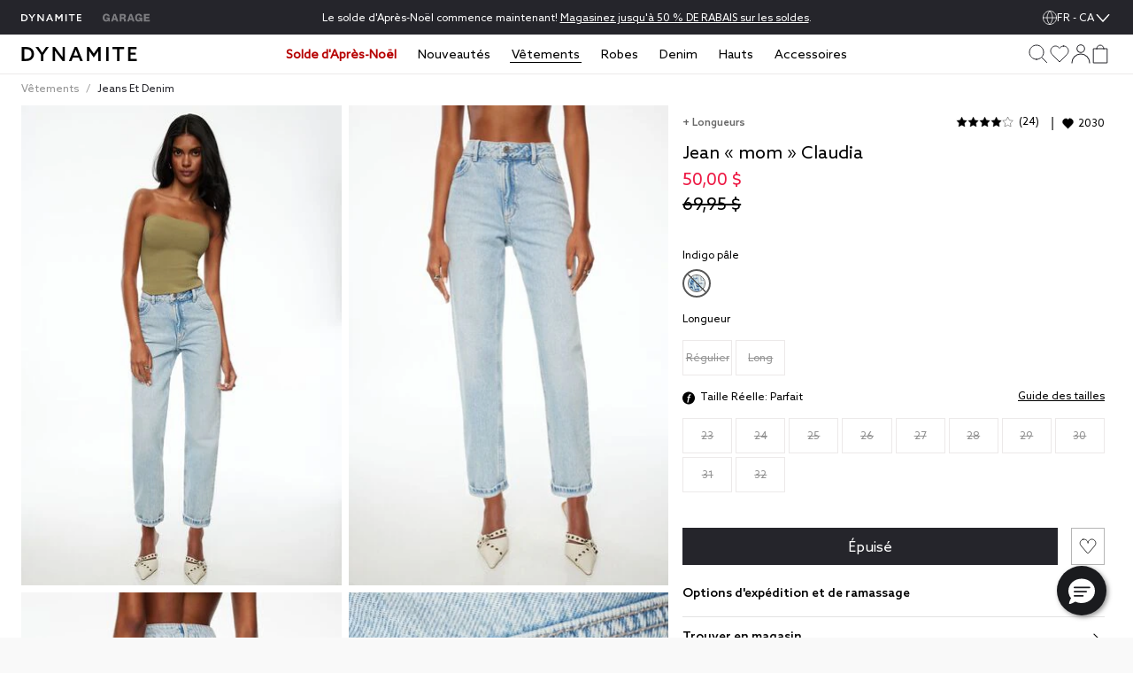

--- FILE ---
content_type: text/html;charset=UTF-8
request_url: https://www.dynamiteclothing.com/fr-ca/p/jean-mom-claudia/10008277907H.html
body_size: 47293
content:
<!DOCTYPE html><html class="brand-dyn" lang="fr-CA"><head>





<link rel="preload" as="image" href="https://www.dynamiteclothing.com/dw/image/v2/BDRP_PRD/on/demandware.static/-/Sites-root_dynamite_catalog/default/dw017461b2/images/100082779/100082779_07H_1920x2880.jpg?sw=500&amp;sh=750" imagesrcset="https://www.dynamiteclothing.com/dw/image/v2/BDRP_PRD/on/demandware.static/-/Sites-root_dynamite_catalog/default/dw017461b2/images/100082779/100082779_07H_1920x2880.jpg?sw=500&amp;sh=750 500w, https://www.dynamiteclothing.com/dw/image/v2/BDRP_PRD/on/demandware.static/-/Sites-root_dynamite_catalog/default/dw017461b2/images/100082779/100082779_07H_1920x2880.jpg?sw=740&amp;sh=1110 740w, https://www.dynamiteclothing.com/dw/image/v2/BDRP_PRD/on/demandware.static/-/Sites-root_dynamite_catalog/default/dw017461b2/images/100082779/100082779_07H_1920x2880.jpg?sw=360&amp;sh=540 360w" imagesizes="(max-width: 545px) 90vw, (min-width: 769px) and (max-width: 991px) 40vw, (min-width: 545px) and (max-width: 768px) 90vw, (min-width: 992px) 25vw" fetchpriority="high">




<link rel="preload" href="https://www.dynamiteclothing.com/on/demandware.static/Sites-DynamiteGarageCA-Site/-/fr_CA/v1766988452386/react/static/react.js" as="script">
<script src="https://www.dynamiteclothing.com/on/demandware.static/Sites-DynamiteGarageCA-Site/-/fr_CA/v1766988452386/react/static/react.js"></script>
<link rel="preload" href="https://www.dynamiteclothing.com/on/demandware.static/Sites-DynamiteGarageCA-Site/-/fr_CA/v1766988452386/react/static/react-dom.js" as="script">
<script src="https://www.dynamiteclothing.com/on/demandware.static/Sites-DynamiteGarageCA-Site/-/fr_CA/v1766988452386/react/static/react-dom.js"></script>






<link rel="preload" href="https://www.dynamiteclothing.com/on/demandware.static/Sites-DynamiteGarageCA-Site/-/fr_CA/v1766988452386/react/static/redux.js" as="script">
<script src="https://www.dynamiteclothing.com/on/demandware.static/Sites-DynamiteGarageCA-Site/-/fr_CA/v1766988452386/react/static/redux.js"></script>





<link rel="preload" href="https://www.dynamiteclothing.com/on/demandware.static/Sites-DynamiteGarageCA-Site/-/fr_CA/v1766988452386/react/isml/loadRedux.js" as="script">
<script src="https://www.dynamiteclothing.com/on/demandware.static/Sites-DynamiteGarageCA-Site/-/fr_CA/v1766988452386/react/isml/loadRedux.js"></script>





<script>window.LOAD_REDUX && window.LOAD_REDUX({"csrf":{},"translations":{"common":{"global.countryselector":"Sélecteur de pays","global.header.countryselector":"Sélectionnez un pays","link.header.menu.close":"Fermer","global.homepage":"Dynamite Accueil logo","label.header.menu.close":"Fermer le menu","label.select":"Sélectionner","button.addtocart":"Ajouter au panier","button.outofstock":"Épuisé"},"countryBanner":{"banner.go.to.new.country":"Stay on Canada","banner.stay.on.current.country":"Go to the United States","banner.switch.country.main.text":"Seems like you are in the United States. You are currently shopping on our website in Canada; your orders will be shipped to Canada, in CAD."},"header":{"subcategory.menu.of":"Menu de sous-catégorie de","menu.subcategories":"sous-catégories","placeholder.site.search":"Recherche (par mot-clé ou par image)","button.label.search":"Soumettre les mots-clés","button.label.visual.search":"Chercher par photo","button.label.open.search":"Recherche","button.label.close.search":"Fermer la recherche","button.label.see.more":"Voir plus","search.recommendations.trending":"LES PLUS RECHERCHÉS","search.recommendations.delete.all":"Tout supprimer","search.recommendations.most.recent.searches":"VOS PLUS RÉCENTES RECHERCHES","search.recommendations.top.clicked":"LES PLUS CLIQUÉS","button.label.search.clear":"Effacer les mots-clés","alt.text.brandswitcher":"Garage, brand switcher logo","search.suggestion.doYouMean":"Cherchez-vous plutôt?","search.suggestion.label.products":"Produits","search.suggestion.label.categories":"Catégories","search.suggestion.categories.label":"dans ","label.visual.search.tooltip":"CHERCHER PAR PHOTO","button.label.minicart.viewcart":"Afficher le panier","button.hamburger.menu.label":"Menu","text.loyalty.join.our.collectif":"Rejoignez notre Collectif ","text.loyalty.points":"{0} points","text.loyalty.points.with.this.order":"avec cette commande!","text.loyalty.points.with.this.order.guest":"sur cette commande!","text.loyalty.to.earn":"pour accumuler","text.loyalty.you.can.earn":"Vous pourriez accumuler","category.all":"Voir les","category.items":"articles","msg.item.not.available":"Cet article n'est pas disponible."},"account":{"link.header.giftcard":"Gift Card","link.header.wishlist":"Liste de souhaits","link.header.logout":"Déconnexion","link.header.login.create":"S'identifier/Créer un compte","link.header.getrewards":"Soyez récompensé","header.greeting.loyalty.loggedout":"Bienvenue dans le Collectif Dynamite!","header.greeting":"Allô","header.greeting.morning":"Bon matin","header.greeting.afternoon":"Bon après midi","header.greeting.evening":"Bonsoir","label.header.signin.experience":"Connectez-vous pour profiter de tous les avantages du Collectif.","label.profile":"Profil"},"login":{"link.signin":"Connectez-vous","link.create.account":"Inscrivez-vous maintenant","link.header.login.module":"Connexion","link.header.register.module":"Créer un compte","link.header.loyalty.register.module":"Joignez-vous à notre Collectif Dynamite","header.loyalty.message1":"Pas encore membre?","header.loyalty.message2":"pour avoir accès à des avantages exclusifs et à des offres spéciales!"},"cart":{"cart.finalsale":"VENTE FINALE","button.cancel":"Annuler","button.checkout.minicart":"Commencer le paiement","button.confirm":"Oui","error.cannot.add.product":"Impossible d'ajouter l'article du panier. Essaie à nouveau. Si le problème persiste, communique avec le Service à la clientèle. ","error.cannot.remove.product":"Impossible de supprimer l'article du panier. Essaie à nouveau. Si le problème persiste, communique avec le Service à la clientèle. ","error.cart.general.msg":"Une erreur s'est produite. Veuillez réessayer. Si le problème persiste, veuillez contacter le service client.","field.selectquantity":"Quantité","heading.remove.product.confirmation.modal":"Supprimer le produit?","label.added.to.bag":"Ajouté au sac!","label.each.item.price":"Prix unitaire","label.estimatedtotal":"Total estimé","label.final.price":"Prix final","label.old.price":"Ancien prix","label.removeProduct.modal.close.button":"Fermer","label.total.price":"Total","link.view.cart":"Afficher le panier","minicart.link.view.cart":"Voir le panier","minicart.product.color":"Couleurs: ","minicart.product.size":"Taille: ","msg.remove.product.confirmation.modal":"Veux-tu vraiment supprimer le produit suivant de ton panier?","title.your.shopping.cart":"Mon panier"},"loyalty":{"menu.vipstatusachieved.false":"Débloquez les 4 badges pour atteindre le statut VIP!","menu.vipprefix":"Progression VIP","menu.applycoupon":"Appliquer Coupon","menu.couponapplied":"Coupon appliqué","loyalty.text.dropdown.nextstatus.2":"Vous êtes en route vers le statut de {0}!","loyalty.text.dropdown.nextstatus.3":"Vous êtes en route vers le statut d''{0}!","loyalty.text.dropdown.maxreward":"Vous avez atteint le sommet! Découvrez tous les avantages liés au statut d''{0}.","loyalty.text.dropdown.member.price":"You have access to exclusive members prices, don't miss it!","loyalty.text.dropdown.member.button":"Access member price","section.title.tierpoints":"Points échangeables accumulés depuis la première fois que vous avez rejoint le Collectif","section.title.yourlevel":"Statut dans le Collectif basé sur vos achats au cours de la dernière année","section.title.pointshistory":"section.title.pointshistory","loyalty.program.title":"Collectif Dynamite"},"pricing":{"label.price.percent_off":"% de rabais"},"search":{"link.all.category":"L'ensemble des {0}","label.category.goto":"Aller à la catégorie : {0}"},"label":{"label.arrow.previous":"label.arrow.previous","label.arrow.next":"label.arrow.next"},"notifyMe":{"notifyMe.notifyMeButton":"Avisez-moi"},"product":{"link.size_chart":"Guide des tailles","label.few.left":"Quantités limitées","error.alert.get.product.failed":"Échec de la récupération des détails du produit","product.missing.attribute":"Sélectionnez une {0}"},"productTile":{"label.added":"Ajouté!","label.added.to.cart":"label.added.to.cart","label.size.select":"Taille","label.colors":"couleurs","label.quickadd.modal":"Options d'ajout rapide au panier","label.quickadd.show":"Afficher les options d'ajout rapide au panier","label.view.full.details":"Voir les détails du produit"},"wishlist":{"error.cannot.remove.product":"error.cannot.remove.product","error.cannot.add.product":"error.cannot.add.product"}},"controllers":{"Page":{"SetLocale":"/on/demandware.store/Sites-DynamiteGarageCA-Site/fr_CA/Page-SetLocale","Show":"/on/demandware.store/Sites-DynamiteGarageCA-Site/fr_CA/Page-Show"},"Account":{"EditProfile":"/fr-ca/account/profile","Loyalty":"/fr-ca/account/loyalty?rurl=8","LoyaltyOverview":"/fr-ca/loyalty","Show":"/fr-ca/account?rurl=1"},"Cart":{"AddCoupon":"/on/demandware.store/Sites-DynamiteGarageCA-Site/fr_CA/Cart-AddCoupon","ReactMiniCartShow":"/on/demandware.store/Sites-DynamiteGarageCA-Site/fr_CA/Cart-ReactMiniCartShow","RemoveProduct":"/on/demandware.store/Sites-DynamiteGarageCA-Site/fr_CA/Cart-RemoveProduct","Show":"/fr-ca/cart?rurl=6","UpdateQuantity":"/on/demandware.store/Sites-DynamiteGarageCA-Site/fr_CA/Cart-UpdateQuantity","AddProduct":"/on/demandware.store/Sites-DynamiteGarageCA-Site/fr_CA/Cart-AddProduct"},"Checkout":{"Login":"/fr-ca/checkout-login","Begin":"/fr-ca/Checkout?rurl=2"},"Content":{"Asset":"/on/demandware.store/Sites-DynamiteGarageCA-Site/fr_CA/Content-Asset"},"GiftCardLanding":{"Show":"/fr-ca/giftcard"},"Home":{"Show":"/fr-ca/?rurl=10"},"Login":{"Logout":"/fr-ca/logout","Show":"/fr-ca/profile/login?rurl=9","OAuthLogin":"/fr-ca/login/o-auth","OAuthSalesforceCIAMLogin":"/on/demandware.store/Sites-DynamiteGarageCA-Site/fr_CA/Login-OAuthSalesforceCIAMLogin"},"Order":{"History":"/fr-ca/orders?rurl=7"},"Search":{"GetSuggestions":"/on/demandware.store/Sites-DynamiteGarageCA-Site/fr_CA/Search-GetSuggestions","Show":"/fr-ca/search","GetTile":"/on/demandware.store/Sites-DynamiteGarageCA-Site/fr_CA/Search-GetTile"},"Wishlist":{"Show":"/fr-ca/account/wishlist?rurl=5","AddProduct":"/on/demandware.store/Sites-DynamiteGarageCA-Site/fr_CA/Wishlist-AddProduct","RemoveProduct":"/on/demandware.store/Sites-DynamiteGarageCA-Site/fr_CA/Wishlist-RemoveProduct","GetWishlist":"/on/demandware.store/Sites-DynamiteGarageCA-Site/fr_CA/Wishlist-GetWishlist","GetWishlistCount":"/on/demandware.store/Sites-DynamiteGarageCA-Site/fr_CA/Wishlist-GetWishlistCount"},"OrderTracking":{"Show":"/fr-ca/tracking"}},"staticUrls":{"header":{"chevronBlack":"https://www.dynamiteclothing.com/on/demandware.static/Sites-DynamiteGarageCA-Site/-/default/dw4cc31672/images/svg-icons/icon-chevron.svg","chevron":"https://www.dynamiteclothing.com/on/demandware.static/Sites-DynamiteGarageCA-Site/-/default/dw2fca1f9e/images/svg-icons/downWhite.svg","close":"https://www.dynamiteclothing.com/on/demandware.static/Sites-DynamiteGarageCA-Site/-/default/dw5b8e2088/images/svg-icons/close.svg","language":"https://www.dynamiteclothing.com/on/demandware.static/Sites-DynamiteGarageCA-Site/-/default/dwd34bcb84/images/svg-icons/globe-white.svg","languageBlack":"https://www.dynamiteclothing.com/on/demandware.static/Sites-DynamiteGarageCA-Site/-/default/dw8686af6a/images/svg-icons/globe.svg","checkIcon":"https://www.dynamiteclothing.com/on/demandware.static/Sites-DynamiteGarageCA-Site/-/default/dw847e7b06/images/svg-icons/check-new.svg","hamburgerLine":"https://www.dynamiteclothing.com/on/demandware.static/Sites-DynamiteGarageCA-Site/-/default/dw11833592/images/svg-icons/hamburger-line.svg","dynHamburgerLine":"https://www.dynamiteclothing.com/on/demandware.static/Sites-DynamiteGarageCA-Site/-/default/dwc46b80a7/images/svg-icons/dyn-hamburger-line.svg","dynHamburgerLineWhite":"https://www.dynamiteclothing.com/on/demandware.static/Sites-DynamiteGarageCA-Site/-/default/dwf169aa2d/images/svg-icons/dyn-hamburger-line-white.svg","garHamburgerLine":"https://www.dynamiteclothing.com/on/demandware.static/Sites-DynamiteGarageCA-Site/-/default/dwb7e1633e/images/svg-icons/garage-hamburger-line.svg","garHamburgerLineWhite":"https://www.dynamiteclothing.com/on/demandware.static/Sites-DynamiteGarageCA-Site/-/default/dw9568d834/images/svg-icons/garage-hamburger-line-white.svg","searchIcon":"https://www.dynamiteclothing.com/on/demandware.static/Sites-DynamiteGarageCA-Site/-/default/dw1137f83d/images/svg-icons/search-header.svg","audioIcon":"https://www.dynamiteclothing.com/on/demandware.static/Sites-DynamiteGarageCA-Site/-/default/dw3c78eb56/images/svg-icons/volume.svg","basketIcon":"https://www.dynamiteclothing.com/on/demandware.static/Sites-DynamiteGarageCA-Site/-/default/dw328fa025/images/svg-icons/header-bag-icon-new.svg","basketIconWhite":"https://www.dynamiteclothing.com/on/demandware.static/Sites-DynamiteGarageCA-Site/-/default/dwed0be2b0/images/svg-icons/header-bag-white.svg","brandIcon":"https://www.dynamiteclothing.com/on/demandware.static/Sites-DynamiteGarageCA-Site/-/default/dw12b1dd58/images/svg-icons/logo-dyn-v3.svg","brandIconDynDarkWhite":"https://www.dynamiteclothing.com/on/demandware.static/Sites-DynamiteGarageCA-Site/-/default/dwbca60714/images/svg-icons/logo-dyn-v3-white.svg","brandIconDynLightWhite":"https://www.dynamiteclothing.com/on/demandware.static/Sites-DynamiteGarageCA-Site/-/default/dwab8b599e/images/svg-icons/logo-dyn-white-header.svg","brandIconGarWhite":"https://www.dynamiteclothing.com/on/demandware.static/Sites-DynamiteGarageCA-Site/-/default/dw5348d840/images/svg-icons/grg-logo-white.svg","brandSwitcherIcon":"https://www.dynamiteclothing.com/on/demandware.static/Sites-DynamiteGarageCA-Site/-/default/dw43e072a6/images/svg-icons/2025-garage-logo-pink.svg","cancelSearchIcon":"https://www.dynamiteclothing.com/on/demandware.static/Sites-DynamiteGarageCA-Site/-/default/dw9f143313/images/svg-icons/cancel.svg","closeIcon":"https://www.dynamiteclothing.com/on/demandware.static/Sites-DynamiteGarageCA-Site/-/default/dwcc2deea3/images/svg-icons/minicart-close.svg","closeSearchIcon":"https://www.dynamiteclothing.com/on/demandware.static/Sites-DynamiteGarageCA-Site/-/default/dw5b8e2088/images/svg-icons/close.svg","dynamiteLogo":"https://www.dynamiteclothing.com/on/demandware.static/Sites-DynamiteGarageCA-Site/-/default/dw12b1dd58/images/svg-icons/logo-dyn-v3.svg","dynamiteUpdatedLogo":"https://www.dynamiteclothing.com/on/demandware.static/Sites-DynamiteGarageCA-Site/-/default/dw081ca9d6/images/svg-icons/logo-dyn-updated.svg","garageLogo":"https://www.dynamiteclothing.com/on/demandware.static/Sites-DynamiteGarageCA-Site/-/default/dw8e8ece33/images/svg-icons/garage-logo-magenta-dark.svg","expandIcon":"https://www.dynamiteclothing.com/on/demandware.static/Sites-DynamiteGarageCA-Site/-/default/dw0f5ab464/images/svg-icons/down.svg","loggedInIcon":"https://www.dynamiteclothing.com/on/demandware.static/Sites-DynamiteGarageCA-Site/-/default/dwdc21071e/images/svg-icons/icon-profil-login.svg","loggedInIconWhite":"https://www.dynamiteclothing.com/on/demandware.static/Sites-DynamiteGarageCA-Site/-/default/dw4bb38190/images/svg-icons/icon-profil-login-white.svg","loggedOutIcon":"https://www.dynamiteclothing.com/on/demandware.static/Sites-DynamiteGarageCA-Site/-/default/dwabad3505/images/svg-icons/profile-my-account-updated.svg","loggedOutIconWhite":"https://www.dynamiteclothing.com/on/demandware.static/Sites-DynamiteGarageCA-Site/-/default/dw04b80374/images/svg-icons/header-profile-white.svg","logoutIcon":"https://www.dynamiteclothing.com/on/demandware.static/Sites-DynamiteGarageCA-Site/-/default/dwa463371d/images/svg-icons/profile-logout-door.svg","mutedIcon":"https://www.dynamiteclothing.com/on/demandware.static/Sites-DynamiteGarageCA-Site/-/default/dw433f95f3/images/svg-icons/muted.svg","ordersIcon":"https://www.dynamiteclothing.com/on/demandware.static/Sites-DynamiteGarageCA-Site/-/default/dwd43c1f51/images/svg-icons/profile-my-orders.svg","pauseIcon":"https://www.dynamiteclothing.com/on/demandware.static/Sites-DynamiteGarageCA-Site/-/default/dw780af0e6/images/svg-icons/pause.svg","playIcon":"https://www.dynamiteclothing.com/on/demandware.static/Sites-DynamiteGarageCA-Site/-/default/dw5bcf8021/images/svg-icons/play.svg","profileIcon":"https://www.dynamiteclothing.com/on/demandware.static/Sites-DynamiteGarageCA-Site/-/default/dw22e7496f/images/svg-icons/profile-my-account.svg","profileIconWhite":"https://www.dynamiteclothing.com/on/demandware.static/Sites-DynamiteGarageCA-Site/-/default/dw04b80374/images/svg-icons/header-profile-white.svg","removeItemIcon":"https://www.dynamiteclothing.com/on/demandware.static/Sites-DynamiteGarageCA-Site/-/default/dw9f143313/images/svg-icons/cancel.svg","searchIconWhite":"https://www.dynamiteclothing.com/on/demandware.static/Sites-DynamiteGarageCA-Site/-/default/dwe67ef1a8/images/svg-icons/search-icon-updated.svg","studioIcon":"https://www.dynamiteclothing.com/on/demandware.static/Sites-DynamiteGarageCA-Site/-/default/dwa54adedf/images/svg-icons/profile-star.svg","visualSearchIcon":"https://www.dynamiteclothing.com/on/demandware.static/Sites-DynamiteGarageCA-Site/-/default/dwb15c6e29/images/svg-icons/crop-camera.svg","wishlistIcon":"https://www.dynamiteclothing.com/on/demandware.static/Sites-DynamiteGarageCA-Site/-/default/dw1560c629/images/svg-icons/header-wishlist-icon.svg","wishlistIconWhite":"https://www.dynamiteclothing.com/on/demandware.static/Sites-DynamiteGarageCA-Site/-/default/dw7ebb4cdb/images/svg-icons/header-wishlist-white.svg","wishlistIconSmall":"https://www.dynamiteclothing.com/on/demandware.static/Sites-DynamiteGarageCA-Site/-/default/dw064bba31/images/svg-icons/header-wishlist-icon--small.svg"},"alert":{"close":"https://www.dynamiteclothing.com/on/demandware.static/Sites-DynamiteGarageCA-Site/-/default/dw12319665/images/svg-icons/dyn-close.svg"},"loyalty":{"arrowRightBlack":"https://www.dynamiteclothing.com/on/demandware.static/Sites-DynamiteGarageCA-Site/-/default/dwed6e54fd/images/svg-icons/dyn-arrow.svg","arrowRightWhite":"https://www.dynamiteclothing.com/on/demandware.static/Sites-DynamiteGarageCA-Site/-/default/dwe4aeeae5/images/svg-icons/dyn-arrow-white.svg","checkIcon":"https://www.dynamiteclothing.com/on/demandware.static/Sites-DynamiteGarageCA-Site/-/default/dw7d9cd244/images/svg-icons/check.svg","dollarIcon":"https://www.dynamiteclothing.com/on/demandware.static/Sites-DynamiteGarageCA-Site/-/default/dw04947263/images/svg-icons/dollar.svg","loyaltyCrownIcon":"https://www.dynamiteclothing.com/on/demandware.static/Sites-DynamiteGarageCA-Site/-/default/dwa161174c/images/svg-icons/crown.svg"},"quickAdd":{"backArrow":"https://www.dynamiteclothing.com/on/demandware.static/Sites-DynamiteGarageCA-Site/-/default/dw0bfc1356/images/svg-icons/arrow-left.svg"},"refinements":{"checkIcon":"https://www.dynamiteclothing.com/on/demandware.static/Sites-DynamiteGarageCA-Site/-/default/dw7d9cd244/images/svg-icons/check.svg","closeIcon":"https://www.dynamiteclothing.com/on/demandware.static/Sites-DynamiteGarageCA-Site/-/default/dw5b8e2088/images/svg-icons/close.svg","closeIconWhite":"https://www.dynamiteclothing.com/on/demandware.static/Sites-DynamiteGarageCA-Site/-/default/dw843fa59c/images/svg-icons/close-white.svg","expandIcon":"https://www.dynamiteclothing.com/on/demandware.static/Sites-DynamiteGarageCA-Site/-/default/dw0f5ab464/images/svg-icons/down.svg"},"wishlist":{"heartIcon":"https://www.dynamiteclothing.com/on/demandware.static/Sites-DynamiteGarageCA-Site/-/default/dw2c742ca4/images/svg-icons/dyn-heart-outline.svg","heartIconFilled":"https://www.dynamiteclothing.com/on/demandware.static/Sites-DynamiteGarageCA-Site/-/default/dw98450bcf/images/svg-icons/icon-w-l-fill.svg","heartIconFilledBlack":"https://www.dynamiteclothing.com/on/demandware.static/Sites-DynamiteGarageCA-Site/-/default/dwc2af5868/images/svg-icons/icon-w-l-fill-black.svg","heartIconFilledWhite":"https://www.dynamiteclothing.com/on/demandware.static/Sites-DynamiteGarageCA-Site/-/default/dw9c97cee9/images/svg-icons/heart-outline-fill-white.svg"}},"site":{"BRAND_IDS":{"DYNAMITE":"dyn","GARAGE":"gar"},"isDynamite":true,"isGarage":false,"brandId":"dyn","localeId":"fr_CA","language":"fr","country":"CA"},"sitePrefs":{"cookies_authSessionTimeout":365,"isSyteEnabled":false,"enableReactMenu":true,"enableLegacyMenu":false,"isLoyaltyV2Enabled":true,"DYN_CollectifButtonLink":"https://login.dynamiteclothing.com/s/login/SelfRegister?brand=","isDidomiEnabledDynamite":true,"isDidomiEnabledGarage":true,"isSearchBarRecentSearchesEnabled":true,"isSearchBarPopularSearchesEnabled":false,"isSearchBarTopProductsEnabled":true,"toggleSMSOptinVisibility":true,"enableNewDropdownNavDesign":true,"toggleLeaveAReviewVisibility":true,"useLargeImagesInSearchResult":true,"isSearchBarRecommendationsEnabled":true,"useNewMenuFlyout":true,"notifyMeEnabled":true,"enableWishlistCount":true,"complyPriceToCaliforniaLaw":false},"stores":{"countryPicker":{"showCountrySwitchBanner":false,"currentLocale":{"country":"CA","language":"fr","flagUrl":"https://www.dynamiteclothing.com/on/demandware.static/Sites-DynamiteGarageCA-Site/-/default/dwfecf81e3/images/flags/CA-flag.png","showLanguage":"CA"},"selectedLocaleIndex":0,"allLocaleLinks":[{"displayName":"Canada FR (CAD)","country":"CA","flagUrl":"https://www.dynamiteclothing.com/on/demandware.static/Sites-DynamiteGarageCA-Site/-/default/dwfecf81e3/images/flags/CA-flag.png","currencyCode":"CAD"},{"localID":"en_CA","displayName":"Canada EN (CAD)","country":"CA","flagUrl":"https://www.dynamiteclothing.com/on/demandware.static/Sites-DynamiteGarageCA-Site/-/default/dwfecf81e3/images/flags/CA-flag.png","currencyCode":"CAD"},{"localID":"en_US","displayName":"United States  (USD)","country":"US","flagUrl":"https://www.dynamiteclothing.com/on/demandware.static/Sites-DynamiteGarageCA-Site/-/default/dwdfe4f88a/images/flags/US-flag.png","currencyCode":"USD"}],"redirectURL":"https://www.dynamiteclothing.com/us","bannerColorSwitcher":false},"header":{"cartItems":0,"isSticky":false,"showPLPFilters":false,"showPDPRecap":false,"showSearchBar":false,"showSearchBarMobile":false,"useSearchButtonMobile":true,"brandRedirectURL":"https://www.dynamiteclothing.com/s/Sites-DynamiteGarageCA-Site/dw/shared_session_redirect?url=https%3A%2F%2Fwww.garageclothing.com%2Ffr-ca","homeURL":"https://www.dynamiteclothing.com/fr-ca/","domain":"www.dynamiteclothing.com","miniCartIsLoading":true,"showAddedToBagText":false,"profileMenu":[{"title":"Mon compte","iconUrl":"https://www.dynamiteclothing.com/on/demandware.static/Sites-DynamiteGarageCA-Site/-/default/dw22e7496f/images/svg-icons/profile-my-account.svg","linkUrl":"/fr-ca/account?rurl=1"},{"title":"Mes récompenses","iconUrl":"https://www.dynamiteclothing.com/on/demandware.static/Sites-DynamiteGarageCA-Site/-/default/dwa54adedf/images/svg-icons/profile-star.svg","linkUrl":"/fr-ca/loyalty"},{"title":"Suivi des commandes","iconUrl":"https://www.dynamiteclothing.com/on/demandware.static/Sites-DynamiteGarageCA-Site/-/default/dwd43c1f51/images/svg-icons/profile-my-orders.svg","linkUrl":"/fr-ca/tracking"},{"title":"Liste de souhaits","iconUrl":"https://www.dynamiteclothing.com/on/demandware.static/Sites-DynamiteGarageCA-Site/-/default/dw064bba31/images/svg-icons/header-wishlist-icon--small.svg","linkUrl":"/fr-ca/account/wishlist?rurl=5"}],"dynCollectifButtonLink":"https://login.dynamiteclothing.com/s/login/SelfRegister?brand=dynamite&language=fr_CA","loyaltyV2PointsEarned":0,"outOfStockItems":[],"searchRecommendations":{"recentSearches":[],"popularSearches":[],"topProducts":[{"badge":{},"brand":"Dynamite","imageAspectRatio":"2 / 3","images":[{"alt":"Jean Heidi à taille haute et jambe large","title":"Jean Heidi à taille haute et jambe large Indigo moyen / Aspen","src":"https://www.dynamiteclothing.com/dw/image/v2/BDRP_PRD/on/demandware.static/-/Sites-root_dynamite_catalog/default/dwc3023861/images/100099627/100099627_07J_1920x2880.jpg?sw=320&sh=480","aspectRatio":"2 / 3","heightWidthRatio":1.5,"index":0,"srcSet":"https://www.dynamiteclothing.com/dw/image/v2/BDRP_PRD/on/demandware.static/-/Sites-root_dynamite_catalog/default/dwc3023861/images/100099627/100099627_07J_1920x2880.jpg?sw=240&sh=360 240w, https://www.dynamiteclothing.com/dw/image/v2/BDRP_PRD/on/demandware.static/-/Sites-root_dynamite_catalog/default/dwc3023861/images/100099627/100099627_07J_1920x2880.jpg?sw=320&sh=480 320w, https://www.dynamiteclothing.com/dw/image/v2/BDRP_PRD/on/demandware.static/-/Sites-root_dynamite_catalog/default/dwc3023861/images/100099627/100099627_07J_1920x2880.jpg?sw=640&sh=960 640w, https://www.dynamiteclothing.com/dw/image/v2/BDRP_PRD/on/demandware.static/-/Sites-root_dynamite_catalog/default/dwc3023861/images/100099627/100099627_07J_1920x2880.jpg?sw=1280&sh=1920 1280w","sizes":"(max-width: 545px) 40vw, (max-width: 768px) 33vw, 25vw, 25vw","largethumbnailSrc":"https://www.dynamiteclothing.com/dw/image/v2/BDRP_PRD/on/demandware.static/-/Sites-root_dynamite_catalog/default/dwc3023861/images/100099627/100099627_07J_1920x2880.jpg?sw=200&sh=300"}],"loyaltyPrice":{"calloutMessages":[],"listPrice":"","salePrice":"79,95 $","promoPrice":"","finalPriceRaw":79.95,"percentOff":"null% de rabais","showPercentOff":false,"showCalloutMessage":false,"showPromoPrice":false,"showBoth":false},"masterProductId":"100099627","pid":"10009962707J","price":{"calloutMessages":[],"listPrice":"","salePrice":"79,95 $","promoPrice":"","finalPriceRaw":79.95,"percentOff":"null% de rabais","showPercentOff":false,"showCalloutMessage":false,"showPromoPrice":false,"showBoth":false},"productName":"Jean Heidi à taille haute et jambe large","productUrl":"https://www.dynamiteclothing.com/fr-ca/p/jean-heidi-a-taille-haute-et-jambe-large/10009962707J.html","promotions":null,"showLoyaltyPrice":false,"strikeNonLoyaltyPrice":false,"arrivalDate":"2025-10-01T08:47:31.000Z","isEarlyAccess":false},{"badge":{"html":"\n    \n    <div class=\"content-asset\"><!-- dwMarker=\"content\" dwContentID=\"d8cefcca033764eaeb05209ca7\" -->\n        <style type=\"text/css\">\r\n\r\n    .tile-badge {\r\n        display: flex;\r\n        flex-direction: row;\r\n        align-items: center;\r\n    }\r\n    \r\n    .tile-badge p {\r\n        font-size: 12px !important;\r\n        margin: 0 !important;\r\n        color: #676767 !important;\r\n    }\r\n\r\n  @media only screen and (max-width: 601px) {\r\n    .tile-badge p {\r\n       font-size: 11px !important;\r\n    }\r\n  }\r\n  @media only screen and (max-width: 320px) {\r\n    .tile-badge p {\r\n       font-size: 11px !important;\r\n    }\r\n  }\r\n\r\n</style>\r\n<div class=\"tile-badge\">\r\n<p class=\"dyn-font-regular\">+ Longueurs</p>\r\n</div>\n    </div> <!-- End content-asset -->\n\n","ariaLabel":"Badge du produit: hasExtendedLengths"},"brand":"Dynamite","imageAspectRatio":"2 / 3","images":[{"alt":"Jean Heidi à taille haute et jambe large","title":"Jean Heidi à taille haute et jambe large Noir foncé","src":"https://www.dynamiteclothing.com/dw/image/v2/BDRP_PRD/on/demandware.static/-/Sites-root_dynamite_catalog/default/dw65a13aac/images/100098472/100098472_07Q_1920x2880.jpg?sw=320&sh=480","aspectRatio":"2 / 3","heightWidthRatio":1.5,"index":0,"srcSet":"https://www.dynamiteclothing.com/dw/image/v2/BDRP_PRD/on/demandware.static/-/Sites-root_dynamite_catalog/default/dw65a13aac/images/100098472/100098472_07Q_1920x2880.jpg?sw=240&sh=360 240w, https://www.dynamiteclothing.com/dw/image/v2/BDRP_PRD/on/demandware.static/-/Sites-root_dynamite_catalog/default/dw65a13aac/images/100098472/100098472_07Q_1920x2880.jpg?sw=320&sh=480 320w, https://www.dynamiteclothing.com/dw/image/v2/BDRP_PRD/on/demandware.static/-/Sites-root_dynamite_catalog/default/dw65a13aac/images/100098472/100098472_07Q_1920x2880.jpg?sw=640&sh=960 640w, https://www.dynamiteclothing.com/dw/image/v2/BDRP_PRD/on/demandware.static/-/Sites-root_dynamite_catalog/default/dw65a13aac/images/100098472/100098472_07Q_1920x2880.jpg?sw=1280&sh=1920 1280w","sizes":"(max-width: 545px) 40vw, (max-width: 768px) 33vw, 25vw, 25vw","largethumbnailSrc":"https://www.dynamiteclothing.com/dw/image/v2/BDRP_PRD/on/demandware.static/-/Sites-root_dynamite_catalog/default/dw65a13aac/images/100098472/100098472_07Q_1920x2880.jpg?sw=200&sh=300"}],"loyaltyPrice":{"calloutMessages":[],"listPrice":"","salePrice":"79,95 $","promoPrice":"","finalPriceRaw":79.95,"percentOff":"null% de rabais","showPercentOff":false,"showCalloutMessage":false,"showPromoPrice":false,"showBoth":false},"masterProductId":"100098472","pid":"10009847207Q","price":{"calloutMessages":[],"listPrice":"","salePrice":"79,95 $","promoPrice":"","finalPriceRaw":79.95,"percentOff":"null% de rabais","showPercentOff":false,"showCalloutMessage":false,"showPromoPrice":false,"showBoth":false},"productName":"Jean Heidi à taille haute et jambe large","productUrl":"https://www.dynamiteclothing.com/fr-ca/p/jean-heidi-a-taille-haute-et-jambe-large/10009847207Q.html","promotions":null,"showLoyaltyPrice":false,"strikeNonLoyaltyPrice":false,"arrivalDate":"2025-10-12T00:00:00.000Z","isEarlyAccess":false},{"badge":{"html":"\n    \n    <div class=\"content-asset\"><!-- dwMarker=\"content\" dwContentID=\"7aa47f3453d3d612df3e0a475d\" -->\n        <style type=\"text/css\">\r\n    \r\n    .tile-badge {\r\n        display: flex;\r\n        flex-direction: row;\r\n        align-items: center;\r\n    }\r\n    \r\n    .tile-badge p {\r\n        font-size: 12px !important;\r\n        margin: 0 !important;\r\n        color: #676767 !important;\r\n    }\r\n\r\n   @media only screen and (max-width: 601px) {\r\n    .tile-badge p {\r\n       font-size: 11px !important;\r\n    }\r\n  }\r\n  @media only screen and (max-width: 320px) {\r\n    .tile-badge p {\r\n       font-size: 11px !important;\r\n    }\r\n  }\r\n\r\n</style>\r\n<div class=\"tile-badge\">\r\n<p class=\"dyn-font-regular\">Nouveau</p>\r\n</div>\n    </div> <!-- End content-asset -->\n\n","ariaLabel":"Badge du produit: isNew"},"brand":"Dynamite","imageAspectRatio":"2 / 3","images":[{"alt":"Justaucorps en dentelle à col montant","title":"Justaucorps en dentelle à col montant Noir encre","src":"https://www.dynamiteclothing.com/dw/image/v2/BDRP_PRD/on/demandware.static/-/Sites-root_dynamite_catalog/default/dwc73528b1/images/100099710/100099710_06V_1920x2880.jpg?sw=320&sh=480","aspectRatio":"2 / 3","heightWidthRatio":1.5,"index":0,"srcSet":"https://www.dynamiteclothing.com/dw/image/v2/BDRP_PRD/on/demandware.static/-/Sites-root_dynamite_catalog/default/dwc73528b1/images/100099710/100099710_06V_1920x2880.jpg?sw=240&sh=360 240w, https://www.dynamiteclothing.com/dw/image/v2/BDRP_PRD/on/demandware.static/-/Sites-root_dynamite_catalog/default/dwc73528b1/images/100099710/100099710_06V_1920x2880.jpg?sw=320&sh=480 320w, https://www.dynamiteclothing.com/dw/image/v2/BDRP_PRD/on/demandware.static/-/Sites-root_dynamite_catalog/default/dwc73528b1/images/100099710/100099710_06V_1920x2880.jpg?sw=640&sh=960 640w, https://www.dynamiteclothing.com/dw/image/v2/BDRP_PRD/on/demandware.static/-/Sites-root_dynamite_catalog/default/dwc73528b1/images/100099710/100099710_06V_1920x2880.jpg?sw=1280&sh=1920 1280w","sizes":"(max-width: 545px) 40vw, (max-width: 768px) 33vw, 25vw, 25vw","largethumbnailSrc":"https://www.dynamiteclothing.com/dw/image/v2/BDRP_PRD/on/demandware.static/-/Sites-root_dynamite_catalog/default/dwc73528b1/images/100099710/100099710_06V_1920x2880.jpg?sw=200&sh=300"}],"loyaltyPrice":{"calloutMessages":[],"listPrice":"","salePrice":"49,95 $","promoPrice":"","finalPriceRaw":49.95,"percentOff":"null% de rabais","showPercentOff":false,"showCalloutMessage":false,"showPromoPrice":false,"showBoth":false},"masterProductId":"100099710","pid":"10009971006V","price":{"calloutMessages":[],"listPrice":"","salePrice":"49,95 $","promoPrice":"","finalPriceRaw":49.95,"percentOff":"null% de rabais","showPercentOff":false,"showCalloutMessage":false,"showPromoPrice":false,"showBoth":false},"productName":"Justaucorps en dentelle à col montant","productUrl":"https://www.dynamiteclothing.com/fr-ca/p/justaucorps-en-dentelle-a-col-montant/10009971006V.html","promotions":null,"showLoyaltyPrice":false,"strikeNonLoyaltyPrice":false,"arrivalDate":"2025-11-28T09:48:13.000Z","isEarlyAccess":false},{"badge":{"html":"\n    \n    <div class=\"content-asset\"><!-- dwMarker=\"content\" dwContentID=\"7aa47f3453d3d612df3e0a475d\" -->\n        <style type=\"text/css\">\r\n    \r\n    .tile-badge {\r\n        display: flex;\r\n        flex-direction: row;\r\n        align-items: center;\r\n    }\r\n    \r\n    .tile-badge p {\r\n        font-size: 12px !important;\r\n        margin: 0 !important;\r\n        color: #676767 !important;\r\n    }\r\n\r\n   @media only screen and (max-width: 601px) {\r\n    .tile-badge p {\r\n       font-size: 11px !important;\r\n    }\r\n  }\r\n  @media only screen and (max-width: 320px) {\r\n    .tile-badge p {\r\n       font-size: 11px !important;\r\n    }\r\n  }\r\n\r\n</style>\r\n<div class=\"tile-badge\">\r\n<p class=\"dyn-font-regular\">Nouveau</p>\r\n</div>\n    </div> <!-- End content-asset -->\n\n","ariaLabel":"Badge du produit: isNew"},"brand":"Dynamite","imageAspectRatio":"2 / 3","images":[{"alt":"Minirobe une pièce style veston Chrishelle en satin","title":"Minirobe une pièce style veston Chrishelle en satin Noir encre","src":"https://www.dynamiteclothing.com/dw/image/v2/BDRP_PRD/on/demandware.static/-/Sites-root_dynamite_catalog/default/dw30d27ddd/images/100101334/100101334_06V_1920x2880.jpg?sw=320&sh=480","aspectRatio":"2 / 3","heightWidthRatio":1.5,"index":0,"srcSet":"https://www.dynamiteclothing.com/dw/image/v2/BDRP_PRD/on/demandware.static/-/Sites-root_dynamite_catalog/default/dw30d27ddd/images/100101334/100101334_06V_1920x2880.jpg?sw=240&sh=360 240w, https://www.dynamiteclothing.com/dw/image/v2/BDRP_PRD/on/demandware.static/-/Sites-root_dynamite_catalog/default/dw30d27ddd/images/100101334/100101334_06V_1920x2880.jpg?sw=320&sh=480 320w, https://www.dynamiteclothing.com/dw/image/v2/BDRP_PRD/on/demandware.static/-/Sites-root_dynamite_catalog/default/dw30d27ddd/images/100101334/100101334_06V_1920x2880.jpg?sw=640&sh=960 640w, https://www.dynamiteclothing.com/dw/image/v2/BDRP_PRD/on/demandware.static/-/Sites-root_dynamite_catalog/default/dw30d27ddd/images/100101334/100101334_06V_1920x2880.jpg?sw=1280&sh=1920 1280w","sizes":"(max-width: 545px) 40vw, (max-width: 768px) 33vw, 25vw, 25vw","largethumbnailSrc":"https://www.dynamiteclothing.com/dw/image/v2/BDRP_PRD/on/demandware.static/-/Sites-root_dynamite_catalog/default/dw30d27ddd/images/100101334/100101334_06V_1920x2880.jpg?sw=200&sh=300"}],"loyaltyPrice":{"calloutMessages":[],"listPrice":"","salePrice":"149,95 $","promoPrice":"","finalPriceRaw":149.95,"percentOff":"null% de rabais","showPercentOff":false,"showCalloutMessage":false,"showPromoPrice":false,"showBoth":false},"masterProductId":"100101334","pid":"10010133406V","price":{"calloutMessages":[],"listPrice":"","salePrice":"149,95 $","promoPrice":"","finalPriceRaw":149.95,"percentOff":"null% de rabais","showPercentOff":false,"showCalloutMessage":false,"showPromoPrice":false,"showBoth":false},"productName":"Minirobe une pièce style veston Chrishelle en satin","productUrl":"https://www.dynamiteclothing.com/fr-ca/p/minirobe-une-piece-style-veston-chrishelle-en-satin/10010133406V.html","promotions":null,"showLoyaltyPrice":false,"strikeNonLoyaltyPrice":false,"arrivalDate":"2025-12-04T09:47:57.000Z","isEarlyAccess":false}]},"headerColorSwitcher":false,"headerDarkModeSwitcher":false,"headerGradientSwitcher":false,"categories":[{"name":"Solde d'Après-Noël","url":"/fr-ca/d/solde/","id":"dyn_sale","showInMenu":true,"linkBold":false,"linkColor":false,"flyoutNavContentAsset":"dyn-flyout-sale","flyoutNavAssetType":"image","alternativeUrl":false,"nav_column1_label":"En vedette","nav_column2_label":"Catégories","nav_column3_label":"Tendance","nav_column4_label":false,"nav_column5_label":false,"nav_column6_label":false,"nav_subCategory_column1":"dyn_sale_newly_added,\r\ndyn_sale_bestsellers","nav_subCategory_column2":"dyn_sale_tops,\r\ndyn_sale_tshirts,\r\ndyn_sale_blouses_shirts,\r\ndyn_sale_sweaters_cardigans,\r\ndyn_sale_dresses_jumpsuits,\r\ndyn_sale_bottoms,\r\ndyn_sale_shorts_skirts,\r\ndyn_sale_jeans,\r\ndyn_sale_pants,\r\ndyn_sale_blazers,\r\ndyn_sale_coats_jackets,\r\ndyn_sale_accessories","nav_subCategory_column3":"dyn_sale_best_deals,\r\ndyn_sale_holiday,\r\n-,\r\ndyn_sale_trending_weekend,\r\ndyn_sale_trending_workwear,\r\ndyn_sale_trending_going_out,\r\ndyn_sale_clearance","nav_subCategory_column4":false,"nav_subCategory_column5":false,"nav_subCategory_column6":false,"nav_large_image1_title":false,"nav_large_image2_title":false,"nav_regular_image1_title":false,"nav_regular_image2_title":false,"nav_regular_image3_title":false,"nav_regular_image4_title":false,"nav_small_image1_title":"Magasinez le solde","nav_small_image2_title":"Magasinez maintenant","nav_small_image3_title":false,"nav_small_image4_title":false,"nav_small_image5_title":false,"nav_small_image6_title":false,"nav_large_image1_alt_text":false,"nav_large_image2_alt_text":false,"nav_regular_image1_alt_text":false,"nav_regular_image2_alt_text":false,"nav_regular_image3_alt_text":false,"nav_regular_image4_alt_text":false,"nav_small_image1_alt_text":"Solde d'Après-Noël : Obtenez jusqu'à 50 % DE RABAIS","nav_small_image2_alt_text":"Le meilleur des soldes","nav_small_image3_alt_text":false,"nav_small_image4_alt_text":false,"nav_small_image5_alt_text":false,"nav_small_image6_alt_text":false,"nav_large_image1":false,"nav_large_image2":false,"nav_regular_image1":false,"nav_regular_image2":false,"nav_regular_image3":false,"nav_regular_image4":false,"nav_small_image1":"https://www.dynamiteclothing.com/on/demandware.static/-/Sites-dynamiteGarage_ca_storefront_catalog/default/dw89960927/navigationImages/dyn_sale_newly_added.jpg","nav_small_image2":"https://www.dynamiteclothing.com/on/demandware.static/-/Sites-dynamiteGarage_ca_storefront_catalog/default/dw7b071c54/navigationImages/dyn_sale_bestsellers.jpeg","nav_small_image3":false,"nav_small_image4":false,"nav_small_image5":false,"nav_small_image6":false,"subCategories":[{"name":"Nouvellement ajoutés","url":"/fr-ca/d/solde/nouvellement-ajoutes/","id":"dyn_sale_newly_added","showInMenu":true,"linkBold":false,"linkColor":false,"flyoutNavContentAsset":false,"flyoutNavAssetType":null,"alternativeUrl":false,"nav_column1_label":false,"nav_column2_label":false,"nav_column3_label":false,"nav_column4_label":false,"nav_column5_label":false,"nav_column6_label":false,"nav_subCategory_column1":false,"nav_subCategory_column2":false,"nav_subCategory_column3":false,"nav_subCategory_column4":false,"nav_subCategory_column5":false,"nav_subCategory_column6":false,"nav_large_image1_title":false,"nav_large_image2_title":false,"nav_regular_image1_title":false,"nav_regular_image2_title":false,"nav_regular_image3_title":false,"nav_regular_image4_title":false,"nav_small_image1_title":false,"nav_small_image2_title":false,"nav_small_image3_title":false,"nav_small_image4_title":false,"nav_small_image5_title":false,"nav_small_image6_title":false,"nav_large_image1_alt_text":false,"nav_large_image2_alt_text":false,"nav_regular_image1_alt_text":false,"nav_regular_image2_alt_text":false,"nav_regular_image3_alt_text":false,"nav_regular_image4_alt_text":false,"nav_small_image1_alt_text":false,"nav_small_image2_alt_text":false,"nav_small_image3_alt_text":false,"nav_small_image4_alt_text":false,"nav_small_image5_alt_text":false,"nav_small_image6_alt_text":false,"nav_large_image1":false,"nav_large_image2":false,"nav_regular_image1":false,"nav_regular_image2":false,"nav_regular_image3":false,"nav_regular_image4":false,"nav_small_image1":false,"nav_small_image2":false,"nav_small_image3":false,"nav_small_image4":false,"nav_small_image5":false,"nav_small_image6":false},{"name":"Le meilleur des soldes","url":"/fr-ca/d/solde/le-meilleurs-des-soldes/","id":"dyn_sale_bestsellers","showInMenu":true,"linkBold":false,"linkColor":false,"flyoutNavContentAsset":false,"flyoutNavAssetType":null,"alternativeUrl":false,"nav_column1_label":false,"nav_column2_label":false,"nav_column3_label":false,"nav_column4_label":false,"nav_column5_label":false,"nav_column6_label":false,"nav_subCategory_column1":false,"nav_subCategory_column2":false,"nav_subCategory_column3":false,"nav_subCategory_column4":false,"nav_subCategory_column5":false,"nav_subCategory_column6":false,"nav_large_image1_title":false,"nav_large_image2_title":false,"nav_regular_image1_title":false,"nav_regular_image2_title":false,"nav_regular_image3_title":false,"nav_regular_image4_title":false,"nav_small_image1_title":false,"nav_small_image2_title":false,"nav_small_image3_title":false,"nav_small_image4_title":false,"nav_small_image5_title":false,"nav_small_image6_title":false,"nav_large_image1_alt_text":false,"nav_large_image2_alt_text":false,"nav_regular_image1_alt_text":false,"nav_regular_image2_alt_text":false,"nav_regular_image3_alt_text":false,"nav_regular_image4_alt_text":false,"nav_small_image1_alt_text":false,"nav_small_image2_alt_text":false,"nav_small_image3_alt_text":false,"nav_small_image4_alt_text":false,"nav_small_image5_alt_text":false,"nav_small_image6_alt_text":false,"nav_large_image1":false,"nav_large_image2":false,"nav_regular_image1":false,"nav_regular_image2":false,"nav_regular_image3":false,"nav_regular_image4":false,"nav_small_image1":false,"nav_small_image2":false,"nav_small_image3":false,"nav_small_image4":false,"nav_small_image5":false,"nav_small_image6":false},{"name":"Tous les hauts","url":"/fr-ca/d/solde/hauts/","id":"dyn_sale_tops","showInMenu":true,"linkBold":false,"linkColor":false,"flyoutNavContentAsset":false,"flyoutNavAssetType":null,"alternativeUrl":false,"nav_column1_label":false,"nav_column2_label":false,"nav_column3_label":false,"nav_column4_label":false,"nav_column5_label":false,"nav_column6_label":false,"nav_subCategory_column1":false,"nav_subCategory_column2":false,"nav_subCategory_column3":false,"nav_subCategory_column4":false,"nav_subCategory_column5":false,"nav_subCategory_column6":false,"nav_large_image1_title":false,"nav_large_image2_title":false,"nav_regular_image1_title":false,"nav_regular_image2_title":false,"nav_regular_image3_title":false,"nav_regular_image4_title":false,"nav_small_image1_title":false,"nav_small_image2_title":false,"nav_small_image3_title":false,"nav_small_image4_title":false,"nav_small_image5_title":false,"nav_small_image6_title":false,"nav_large_image1_alt_text":false,"nav_large_image2_alt_text":false,"nav_regular_image1_alt_text":false,"nav_regular_image2_alt_text":false,"nav_regular_image3_alt_text":false,"nav_regular_image4_alt_text":false,"nav_small_image1_alt_text":false,"nav_small_image2_alt_text":false,"nav_small_image3_alt_text":false,"nav_small_image4_alt_text":false,"nav_small_image5_alt_text":false,"nav_small_image6_alt_text":false,"nav_large_image1":false,"nav_large_image2":false,"nav_regular_image1":false,"nav_regular_image2":false,"nav_regular_image3":false,"nav_regular_image4":false,"nav_small_image1":false,"nav_small_image2":false,"nav_small_image3":false,"nav_small_image4":false,"nav_small_image5":false,"nav_small_image6":false},{"name":"T-Shirts et camisoles","url":"/fr-ca/d/solde/t-shirts/","id":"dyn_sale_tshirts","showInMenu":true,"linkBold":false,"linkColor":false,"flyoutNavContentAsset":false,"flyoutNavAssetType":null,"alternativeUrl":false,"nav_column1_label":false,"nav_column2_label":false,"nav_column3_label":false,"nav_column4_label":false,"nav_column5_label":false,"nav_column6_label":false,"nav_subCategory_column1":false,"nav_subCategory_column2":false,"nav_subCategory_column3":false,"nav_subCategory_column4":false,"nav_subCategory_column5":false,"nav_subCategory_column6":false,"nav_large_image1_title":false,"nav_large_image2_title":false,"nav_regular_image1_title":false,"nav_regular_image2_title":false,"nav_regular_image3_title":false,"nav_regular_image4_title":false,"nav_small_image1_title":false,"nav_small_image2_title":false,"nav_small_image3_title":false,"nav_small_image4_title":false,"nav_small_image5_title":false,"nav_small_image6_title":false,"nav_large_image1_alt_text":false,"nav_large_image2_alt_text":false,"nav_regular_image1_alt_text":false,"nav_regular_image2_alt_text":false,"nav_regular_image3_alt_text":false,"nav_regular_image4_alt_text":false,"nav_small_image1_alt_text":false,"nav_small_image2_alt_text":false,"nav_small_image3_alt_text":false,"nav_small_image4_alt_text":false,"nav_small_image5_alt_text":false,"nav_small_image6_alt_text":false,"nav_large_image1":false,"nav_large_image2":false,"nav_regular_image1":false,"nav_regular_image2":false,"nav_regular_image3":false,"nav_regular_image4":false,"nav_small_image1":false,"nav_small_image2":false,"nav_small_image3":false,"nav_small_image4":false,"nav_small_image5":false,"nav_small_image6":false},{"name":"Blouses et chemises","url":"/fr-ca/d/solde/blouses-chemises/","id":"dyn_sale_blouses_shirts","showInMenu":true,"linkBold":false,"linkColor":false,"flyoutNavContentAsset":false,"flyoutNavAssetType":null,"alternativeUrl":false,"nav_column1_label":false,"nav_column2_label":false,"nav_column3_label":false,"nav_column4_label":false,"nav_column5_label":false,"nav_column6_label":false,"nav_subCategory_column1":false,"nav_subCategory_column2":false,"nav_subCategory_column3":false,"nav_subCategory_column4":false,"nav_subCategory_column5":false,"nav_subCategory_column6":false,"nav_large_image1_title":false,"nav_large_image2_title":false,"nav_regular_image1_title":false,"nav_regular_image2_title":false,"nav_regular_image3_title":false,"nav_regular_image4_title":false,"nav_small_image1_title":false,"nav_small_image2_title":false,"nav_small_image3_title":false,"nav_small_image4_title":false,"nav_small_image5_title":false,"nav_small_image6_title":false,"nav_large_image1_alt_text":false,"nav_large_image2_alt_text":false,"nav_regular_image1_alt_text":false,"nav_regular_image2_alt_text":false,"nav_regular_image3_alt_text":false,"nav_regular_image4_alt_text":false,"nav_small_image1_alt_text":false,"nav_small_image2_alt_text":false,"nav_small_image3_alt_text":false,"nav_small_image4_alt_text":false,"nav_small_image5_alt_text":false,"nav_small_image6_alt_text":false,"nav_large_image1":false,"nav_large_image2":false,"nav_regular_image1":false,"nav_regular_image2":false,"nav_regular_image3":false,"nav_regular_image4":false,"nav_small_image1":false,"nav_small_image2":false,"nav_small_image3":false,"nav_small_image4":false,"nav_small_image5":false,"nav_small_image6":false},{"name":"Chandails et tricots","url":"/fr-ca/d/solde/chandails-cardigans/","id":"dyn_sale_sweaters_cardigans","showInMenu":true,"linkBold":false,"linkColor":false,"flyoutNavContentAsset":false,"flyoutNavAssetType":null,"alternativeUrl":false,"nav_column1_label":false,"nav_column2_label":false,"nav_column3_label":false,"nav_column4_label":false,"nav_column5_label":false,"nav_column6_label":false,"nav_subCategory_column1":false,"nav_subCategory_column2":false,"nav_subCategory_column3":false,"nav_subCategory_column4":false,"nav_subCategory_column5":false,"nav_subCategory_column6":false,"nav_large_image1_title":false,"nav_large_image2_title":false,"nav_regular_image1_title":false,"nav_regular_image2_title":false,"nav_regular_image3_title":false,"nav_regular_image4_title":false,"nav_small_image1_title":false,"nav_small_image2_title":false,"nav_small_image3_title":false,"nav_small_image4_title":false,"nav_small_image5_title":false,"nav_small_image6_title":false,"nav_large_image1_alt_text":false,"nav_large_image2_alt_text":false,"nav_regular_image1_alt_text":false,"nav_regular_image2_alt_text":false,"nav_regular_image3_alt_text":false,"nav_regular_image4_alt_text":false,"nav_small_image1_alt_text":false,"nav_small_image2_alt_text":false,"nav_small_image3_alt_text":false,"nav_small_image4_alt_text":false,"nav_small_image5_alt_text":false,"nav_small_image6_alt_text":false,"nav_large_image1":false,"nav_large_image2":false,"nav_regular_image1":false,"nav_regular_image2":false,"nav_regular_image3":false,"nav_regular_image4":false,"nav_small_image1":false,"nav_small_image2":false,"nav_small_image3":false,"nav_small_image4":false,"nav_small_image5":false,"nav_small_image6":false},{"name":"Robes et ensembles","url":"/fr-ca/d/solde/robes-ensembles/","id":"dyn_sale_dresses_jumpsuits","showInMenu":true,"linkBold":false,"linkColor":false,"flyoutNavContentAsset":false,"flyoutNavAssetType":null,"alternativeUrl":false,"nav_column1_label":false,"nav_column2_label":false,"nav_column3_label":false,"nav_column4_label":false,"nav_column5_label":false,"nav_column6_label":false,"nav_subCategory_column1":false,"nav_subCategory_column2":false,"nav_subCategory_column3":false,"nav_subCategory_column4":false,"nav_subCategory_column5":false,"nav_subCategory_column6":false,"nav_large_image1_title":false,"nav_large_image2_title":false,"nav_regular_image1_title":false,"nav_regular_image2_title":false,"nav_regular_image3_title":false,"nav_regular_image4_title":false,"nav_small_image1_title":false,"nav_small_image2_title":false,"nav_small_image3_title":false,"nav_small_image4_title":false,"nav_small_image5_title":false,"nav_small_image6_title":false,"nav_large_image1_alt_text":false,"nav_large_image2_alt_text":false,"nav_regular_image1_alt_text":false,"nav_regular_image2_alt_text":false,"nav_regular_image3_alt_text":false,"nav_regular_image4_alt_text":false,"nav_small_image1_alt_text":false,"nav_small_image2_alt_text":false,"nav_small_image3_alt_text":false,"nav_small_image4_alt_text":false,"nav_small_image5_alt_text":false,"nav_small_image6_alt_text":false,"nav_large_image1":false,"nav_large_image2":false,"nav_regular_image1":false,"nav_regular_image2":false,"nav_regular_image3":false,"nav_regular_image4":false,"nav_small_image1":false,"nav_small_image2":false,"nav_small_image3":false,"nav_small_image4":false,"nav_small_image5":false,"nav_small_image6":false},{"name":"Tous les bas","url":"/fr-ca/d/solde/bas/","id":"dyn_sale_bottoms","showInMenu":true,"linkBold":false,"linkColor":false,"flyoutNavContentAsset":false,"flyoutNavAssetType":null,"alternativeUrl":false,"nav_column1_label":false,"nav_column2_label":false,"nav_column3_label":false,"nav_column4_label":false,"nav_column5_label":false,"nav_column6_label":false,"nav_subCategory_column1":false,"nav_subCategory_column2":false,"nav_subCategory_column3":false,"nav_subCategory_column4":false,"nav_subCategory_column5":false,"nav_subCategory_column6":false,"nav_large_image1_title":false,"nav_large_image2_title":false,"nav_regular_image1_title":false,"nav_regular_image2_title":false,"nav_regular_image3_title":false,"nav_regular_image4_title":false,"nav_small_image1_title":false,"nav_small_image2_title":false,"nav_small_image3_title":false,"nav_small_image4_title":false,"nav_small_image5_title":false,"nav_small_image6_title":false,"nav_large_image1_alt_text":false,"nav_large_image2_alt_text":false,"nav_regular_image1_alt_text":false,"nav_regular_image2_alt_text":false,"nav_regular_image3_alt_text":false,"nav_regular_image4_alt_text":false,"nav_small_image1_alt_text":false,"nav_small_image2_alt_text":false,"nav_small_image3_alt_text":false,"nav_small_image4_alt_text":false,"nav_small_image5_alt_text":false,"nav_small_image6_alt_text":false,"nav_large_image1":false,"nav_large_image2":false,"nav_regular_image1":false,"nav_regular_image2":false,"nav_regular_image3":false,"nav_regular_image4":false,"nav_small_image1":false,"nav_small_image2":false,"nav_small_image3":false,"nav_small_image4":false,"nav_small_image5":false,"nav_small_image6":false,"subCategories":[{"name":"Jupes et shorts","url":"/fr-ca/d/solde/shorts-jupes/","id":"dyn_sale_shorts_skirts","showInMenu":true,"linkBold":false,"linkColor":false,"flyoutNavContentAsset":false,"flyoutNavAssetType":null,"alternativeUrl":false,"nav_column1_label":false,"nav_column2_label":false,"nav_column3_label":false,"nav_column4_label":false,"nav_column5_label":false,"nav_column6_label":false,"nav_subCategory_column1":false,"nav_subCategory_column2":false,"nav_subCategory_column3":false,"nav_subCategory_column4":false,"nav_subCategory_column5":false,"nav_subCategory_column6":false,"nav_large_image1_title":false,"nav_large_image2_title":false,"nav_regular_image1_title":false,"nav_regular_image2_title":false,"nav_regular_image3_title":false,"nav_regular_image4_title":false,"nav_small_image1_title":false,"nav_small_image2_title":false,"nav_small_image3_title":false,"nav_small_image4_title":false,"nav_small_image5_title":false,"nav_small_image6_title":false,"nav_large_image1_alt_text":false,"nav_large_image2_alt_text":false,"nav_regular_image1_alt_text":false,"nav_regular_image2_alt_text":false,"nav_regular_image3_alt_text":false,"nav_regular_image4_alt_text":false,"nav_small_image1_alt_text":false,"nav_small_image2_alt_text":false,"nav_small_image3_alt_text":false,"nav_small_image4_alt_text":false,"nav_small_image5_alt_text":false,"nav_small_image6_alt_text":false,"nav_large_image1":false,"nav_large_image2":false,"nav_regular_image1":false,"nav_regular_image2":false,"nav_regular_image3":false,"nav_regular_image4":false,"nav_small_image1":false,"nav_small_image2":false,"nav_small_image3":false,"nav_small_image4":false,"nav_small_image5":false,"nav_small_image6":false},{"name":"Jeans et denim","url":"/fr-ca/d/solde/jeans/","id":"dyn_sale_jeans","showInMenu":true,"linkBold":false,"linkColor":false,"flyoutNavContentAsset":false,"flyoutNavAssetType":null,"alternativeUrl":false,"nav_column1_label":false,"nav_column2_label":false,"nav_column3_label":false,"nav_column4_label":false,"nav_column5_label":false,"nav_column6_label":false,"nav_subCategory_column1":false,"nav_subCategory_column2":false,"nav_subCategory_column3":false,"nav_subCategory_column4":false,"nav_subCategory_column5":false,"nav_subCategory_column6":false,"nav_large_image1_title":false,"nav_large_image2_title":false,"nav_regular_image1_title":false,"nav_regular_image2_title":false,"nav_regular_image3_title":false,"nav_regular_image4_title":false,"nav_small_image1_title":false,"nav_small_image2_title":false,"nav_small_image3_title":false,"nav_small_image4_title":false,"nav_small_image5_title":false,"nav_small_image6_title":false,"nav_large_image1_alt_text":false,"nav_large_image2_alt_text":false,"nav_regular_image1_alt_text":false,"nav_regular_image2_alt_text":false,"nav_regular_image3_alt_text":false,"nav_regular_image4_alt_text":false,"nav_small_image1_alt_text":false,"nav_small_image2_alt_text":false,"nav_small_image3_alt_text":false,"nav_small_image4_alt_text":false,"nav_small_image5_alt_text":false,"nav_small_image6_alt_text":false,"nav_large_image1":false,"nav_large_image2":false,"nav_regular_image1":false,"nav_regular_image2":false,"nav_regular_image3":false,"nav_regular_image4":false,"nav_small_image1":false,"nav_small_image2":false,"nav_small_image3":false,"nav_small_image4":false,"nav_small_image5":false,"nav_small_image6":false},{"name":"Pantalons","url":"/fr-ca/d/solde/pantalons/","id":"dyn_sale_pants","showInMenu":true,"linkBold":false,"linkColor":false,"flyoutNavContentAsset":false,"flyoutNavAssetType":null,"alternativeUrl":false,"nav_column1_label":false,"nav_column2_label":false,"nav_column3_label":false,"nav_column4_label":false,"nav_column5_label":false,"nav_column6_label":false,"nav_subCategory_column1":false,"nav_subCategory_column2":false,"nav_subCategory_column3":false,"nav_subCategory_column4":false,"nav_subCategory_column5":false,"nav_subCategory_column6":false,"nav_large_image1_title":false,"nav_large_image2_title":false,"nav_regular_image1_title":false,"nav_regular_image2_title":false,"nav_regular_image3_title":false,"nav_regular_image4_title":false,"nav_small_image1_title":false,"nav_small_image2_title":false,"nav_small_image3_title":false,"nav_small_image4_title":false,"nav_small_image5_title":false,"nav_small_image6_title":false,"nav_large_image1_alt_text":false,"nav_large_image2_alt_text":false,"nav_regular_image1_alt_text":false,"nav_regular_image2_alt_text":false,"nav_regular_image3_alt_text":false,"nav_regular_image4_alt_text":false,"nav_small_image1_alt_text":false,"nav_small_image2_alt_text":false,"nav_small_image3_alt_text":false,"nav_small_image4_alt_text":false,"nav_small_image5_alt_text":false,"nav_small_image6_alt_text":false,"nav_large_image1":false,"nav_large_image2":false,"nav_regular_image1":false,"nav_regular_image2":false,"nav_regular_image3":false,"nav_regular_image4":false,"nav_small_image1":false,"nav_small_image2":false,"nav_small_image3":false,"nav_small_image4":false,"nav_small_image5":false,"nav_small_image6":false}],"complexSubCategories":false,"subCategoriesToShowInMenu":true},{"name":"Vestons et vestes","url":"/fr-ca/d/solde/vestons/","id":"dyn_sale_blazers","showInMenu":true,"linkBold":false,"linkColor":false,"flyoutNavContentAsset":false,"flyoutNavAssetType":null,"alternativeUrl":false,"nav_column1_label":false,"nav_column2_label":false,"nav_column3_label":false,"nav_column4_label":false,"nav_column5_label":false,"nav_column6_label":false,"nav_subCategory_column1":false,"nav_subCategory_column2":false,"nav_subCategory_column3":false,"nav_subCategory_column4":false,"nav_subCategory_column5":false,"nav_subCategory_column6":false,"nav_large_image1_title":false,"nav_large_image2_title":false,"nav_regular_image1_title":false,"nav_regular_image2_title":false,"nav_regular_image3_title":false,"nav_regular_image4_title":false,"nav_small_image1_title":false,"nav_small_image2_title":false,"nav_small_image3_title":false,"nav_small_image4_title":false,"nav_small_image5_title":false,"nav_small_image6_title":false,"nav_large_image1_alt_text":false,"nav_large_image2_alt_text":false,"nav_regular_image1_alt_text":false,"nav_regular_image2_alt_text":false,"nav_regular_image3_alt_text":false,"nav_regular_image4_alt_text":false,"nav_small_image1_alt_text":false,"nav_small_image2_alt_text":false,"nav_small_image3_alt_text":false,"nav_small_image4_alt_text":false,"nav_small_image5_alt_text":false,"nav_small_image6_alt_text":false,"nav_large_image1":false,"nav_large_image2":false,"nav_regular_image1":false,"nav_regular_image2":false,"nav_regular_image3":false,"nav_regular_image4":false,"nav_small_image1":false,"nav_small_image2":false,"nav_small_image3":false,"nav_small_image4":false,"nav_small_image5":false,"nav_small_image6":false},{"name":"Blousons et manteaux","url":"/fr-ca/d/solde/manteaux/","id":"dyn_sale_coats_jackets","showInMenu":true,"linkBold":false,"linkColor":false,"flyoutNavContentAsset":false,"flyoutNavAssetType":null,"alternativeUrl":false,"nav_column1_label":false,"nav_column2_label":false,"nav_column3_label":false,"nav_column4_label":false,"nav_column5_label":false,"nav_column6_label":false,"nav_subCategory_column1":false,"nav_subCategory_column2":false,"nav_subCategory_column3":false,"nav_subCategory_column4":false,"nav_subCategory_column5":false,"nav_subCategory_column6":false,"nav_large_image1_title":false,"nav_large_image2_title":false,"nav_regular_image1_title":false,"nav_regular_image2_title":false,"nav_regular_image3_title":false,"nav_regular_image4_title":false,"nav_small_image1_title":false,"nav_small_image2_title":false,"nav_small_image3_title":false,"nav_small_image4_title":false,"nav_small_image5_title":false,"nav_small_image6_title":false,"nav_large_image1_alt_text":false,"nav_large_image2_alt_text":false,"nav_regular_image1_alt_text":false,"nav_regular_image2_alt_text":false,"nav_regular_image3_alt_text":false,"nav_regular_image4_alt_text":false,"nav_small_image1_alt_text":false,"nav_small_image2_alt_text":false,"nav_small_image3_alt_text":false,"nav_small_image4_alt_text":false,"nav_small_image5_alt_text":false,"nav_small_image6_alt_text":false,"nav_large_image1":false,"nav_large_image2":false,"nav_regular_image1":false,"nav_regular_image2":false,"nav_regular_image3":false,"nav_regular_image4":false,"nav_small_image1":false,"nav_small_image2":false,"nav_small_image3":false,"nav_small_image4":false,"nav_small_image5":false,"nav_small_image6":false},{"name":"Maillots de bain","url":"/fr-ca/d/solde/maillots-de-bain/","id":"dyn_sale_swimwear","showInMenu":true,"linkBold":false,"linkColor":false,"flyoutNavContentAsset":false,"flyoutNavAssetType":null,"alternativeUrl":false,"nav_column1_label":false,"nav_column2_label":false,"nav_column3_label":false,"nav_column4_label":false,"nav_column5_label":false,"nav_column6_label":false,"nav_subCategory_column1":false,"nav_subCategory_column2":false,"nav_subCategory_column3":false,"nav_subCategory_column4":false,"nav_subCategory_column5":false,"nav_subCategory_column6":false,"nav_large_image1_title":false,"nav_large_image2_title":false,"nav_regular_image1_title":false,"nav_regular_image2_title":false,"nav_regular_image3_title":false,"nav_regular_image4_title":false,"nav_small_image1_title":false,"nav_small_image2_title":false,"nav_small_image3_title":false,"nav_small_image4_title":false,"nav_small_image5_title":false,"nav_small_image6_title":false,"nav_large_image1_alt_text":false,"nav_large_image2_alt_text":false,"nav_regular_image1_alt_text":false,"nav_regular_image2_alt_text":false,"nav_regular_image3_alt_text":false,"nav_regular_image4_alt_text":false,"nav_small_image1_alt_text":false,"nav_small_image2_alt_text":false,"nav_small_image3_alt_text":false,"nav_small_image4_alt_text":false,"nav_small_image5_alt_text":false,"nav_small_image6_alt_text":false,"nav_large_image1":false,"nav_large_image2":false,"nav_regular_image1":false,"nav_regular_image2":false,"nav_regular_image3":false,"nav_regular_image4":false,"nav_small_image1":false,"nav_small_image2":false,"nav_small_image3":false,"nav_small_image4":false,"nav_small_image5":false,"nav_small_image6":false},{"name":"Accessoires","url":"/fr-ca/d/solde/accessoires/","id":"dyn_sale_accessories","showInMenu":true,"linkBold":false,"linkColor":false,"flyoutNavContentAsset":false,"flyoutNavAssetType":null,"alternativeUrl":false,"nav_column1_label":false,"nav_column2_label":false,"nav_column3_label":false,"nav_column4_label":false,"nav_column5_label":false,"nav_column6_label":false,"nav_subCategory_column1":false,"nav_subCategory_column2":false,"nav_subCategory_column3":false,"nav_subCategory_column4":false,"nav_subCategory_column5":false,"nav_subCategory_column6":false,"nav_large_image1_title":false,"nav_large_image2_title":false,"nav_regular_image1_title":false,"nav_regular_image2_title":false,"nav_regular_image3_title":false,"nav_regular_image4_title":false,"nav_small_image1_title":false,"nav_small_image2_title":false,"nav_small_image3_title":false,"nav_small_image4_title":false,"nav_small_image5_title":false,"nav_small_image6_title":false,"nav_large_image1_alt_text":false,"nav_large_image2_alt_text":false,"nav_regular_image1_alt_text":false,"nav_regular_image2_alt_text":false,"nav_regular_image3_alt_text":false,"nav_regular_image4_alt_text":false,"nav_small_image1_alt_text":false,"nav_small_image2_alt_text":false,"nav_small_image3_alt_text":false,"nav_small_image4_alt_text":false,"nav_small_image5_alt_text":false,"nav_small_image6_alt_text":false,"nav_large_image1":false,"nav_large_image2":false,"nav_regular_image1":false,"nav_regular_image2":false,"nav_regular_image3":false,"nav_regular_image4":false,"nav_small_image1":false,"nav_small_image2":false,"nav_small_image3":false,"nav_small_image4":false,"nav_small_image5":false,"nav_small_image6":false},{"name":"Marques","url":"/fr-ca/d/solde/marques/","id":"dyn_sale_brands","showInMenu":false,"linkBold":false,"linkColor":false,"flyoutNavContentAsset":false,"flyoutNavAssetType":null,"alternativeUrl":false,"nav_column1_label":false,"nav_column2_label":false,"nav_column3_label":false,"nav_column4_label":false,"nav_column5_label":false,"nav_column6_label":false,"nav_subCategory_column1":false,"nav_subCategory_column2":false,"nav_subCategory_column3":false,"nav_subCategory_column4":false,"nav_subCategory_column5":false,"nav_subCategory_column6":false,"nav_large_image1_title":false,"nav_large_image2_title":false,"nav_regular_image1_title":false,"nav_regular_image2_title":false,"nav_regular_image3_title":false,"nav_regular_image4_title":false,"nav_small_image1_title":false,"nav_small_image2_title":false,"nav_small_image3_title":false,"nav_small_image4_title":false,"nav_small_image5_title":false,"nav_small_image6_title":false,"nav_large_image1_alt_text":false,"nav_large_image2_alt_text":false,"nav_regular_image1_alt_text":false,"nav_regular_image2_alt_text":false,"nav_regular_image3_alt_text":false,"nav_regular_image4_alt_text":false,"nav_small_image1_alt_text":false,"nav_small_image2_alt_text":false,"nav_small_image3_alt_text":false,"nav_small_image4_alt_text":false,"nav_small_image5_alt_text":false,"nav_small_image6_alt_text":false,"nav_large_image1":false,"nav_large_image2":false,"nav_regular_image1":false,"nav_regular_image2":false,"nav_regular_image3":false,"nav_regular_image4":false,"nav_small_image1":false,"nav_small_image2":false,"nav_small_image3":false,"nav_small_image4":false,"nav_small_image5":false,"nav_small_image6":false},{"name":"En vedette","url":"/fr-ca/d/solde/en-vedette/","id":"dyn_sale_trending","showInMenu":true,"linkBold":false,"linkColor":false,"flyoutNavContentAsset":false,"flyoutNavAssetType":null,"alternativeUrl":false,"nav_column1_label":false,"nav_column2_label":false,"nav_column3_label":false,"nav_column4_label":false,"nav_column5_label":false,"nav_column6_label":false,"nav_subCategory_column1":false,"nav_subCategory_column2":false,"nav_subCategory_column3":false,"nav_subCategory_column4":false,"nav_subCategory_column5":false,"nav_subCategory_column6":false,"nav_large_image1_title":false,"nav_large_image2_title":false,"nav_regular_image1_title":false,"nav_regular_image2_title":false,"nav_regular_image3_title":false,"nav_regular_image4_title":false,"nav_small_image1_title":false,"nav_small_image2_title":false,"nav_small_image3_title":false,"nav_small_image4_title":false,"nav_small_image5_title":false,"nav_small_image6_title":false,"nav_large_image1_alt_text":false,"nav_large_image2_alt_text":false,"nav_regular_image1_alt_text":false,"nav_regular_image2_alt_text":false,"nav_regular_image3_alt_text":false,"nav_regular_image4_alt_text":false,"nav_small_image1_alt_text":false,"nav_small_image2_alt_text":false,"nav_small_image3_alt_text":false,"nav_small_image4_alt_text":false,"nav_small_image5_alt_text":false,"nav_small_image6_alt_text":false,"nav_large_image1":false,"nav_large_image2":false,"nav_regular_image1":false,"nav_regular_image2":false,"nav_regular_image3":false,"nav_regular_image4":false,"nav_small_image1":false,"nav_small_image2":false,"nav_small_image3":false,"nav_small_image4":false,"nav_small_image5":false,"nav_small_image6":false,"subCategories":[{"name":"Nos meilleures offres","url":"/fr-ca/d/solde/nos-meilleures-offres/","id":"dyn_sale_best_deals","showInMenu":true,"linkBold":false,"linkColor":false,"flyoutNavContentAsset":false,"flyoutNavAssetType":null,"alternativeUrl":false,"nav_column1_label":false,"nav_column2_label":false,"nav_column3_label":false,"nav_column4_label":false,"nav_column5_label":false,"nav_column6_label":false,"nav_subCategory_column1":false,"nav_subCategory_column2":false,"nav_subCategory_column3":false,"nav_subCategory_column4":false,"nav_subCategory_column5":false,"nav_subCategory_column6":false,"nav_large_image1_title":false,"nav_large_image2_title":false,"nav_regular_image1_title":false,"nav_regular_image2_title":false,"nav_regular_image3_title":false,"nav_regular_image4_title":false,"nav_small_image1_title":false,"nav_small_image2_title":false,"nav_small_image3_title":false,"nav_small_image4_title":false,"nav_small_image5_title":false,"nav_small_image6_title":false,"nav_large_image1_alt_text":false,"nav_large_image2_alt_text":false,"nav_regular_image1_alt_text":false,"nav_regular_image2_alt_text":false,"nav_regular_image3_alt_text":false,"nav_regular_image4_alt_text":false,"nav_small_image1_alt_text":false,"nav_small_image2_alt_text":false,"nav_small_image3_alt_text":false,"nav_small_image4_alt_text":false,"nav_small_image5_alt_text":false,"nav_small_image6_alt_text":false,"nav_large_image1":false,"nav_large_image2":false,"nav_regular_image1":false,"nav_regular_image2":false,"nav_regular_image3":false,"nav_regular_image4":false,"nav_small_image1":false,"nav_small_image2":false,"nav_small_image3":false,"nav_small_image4":false,"nav_small_image5":false,"nav_small_image6":false},{"name":"Looks de party","url":"/fr-ca/d/solde/looks-de-fetes/","id":"dyn_sale_holiday","showInMenu":true,"linkBold":false,"linkColor":false,"flyoutNavContentAsset":false,"flyoutNavAssetType":null,"alternativeUrl":false,"nav_column1_label":false,"nav_column2_label":false,"nav_column3_label":false,"nav_column4_label":false,"nav_column5_label":false,"nav_column6_label":false,"nav_subCategory_column1":false,"nav_subCategory_column2":false,"nav_subCategory_column3":false,"nav_subCategory_column4":false,"nav_subCategory_column5":false,"nav_subCategory_column6":false,"nav_large_image1_title":false,"nav_large_image2_title":false,"nav_regular_image1_title":false,"nav_regular_image2_title":false,"nav_regular_image3_title":false,"nav_regular_image4_title":false,"nav_small_image1_title":false,"nav_small_image2_title":false,"nav_small_image3_title":false,"nav_small_image4_title":false,"nav_small_image5_title":false,"nav_small_image6_title":false,"nav_large_image1_alt_text":false,"nav_large_image2_alt_text":false,"nav_regular_image1_alt_text":false,"nav_regular_image2_alt_text":false,"nav_regular_image3_alt_text":false,"nav_regular_image4_alt_text":false,"nav_small_image1_alt_text":false,"nav_small_image2_alt_text":false,"nav_small_image3_alt_text":false,"nav_small_image4_alt_text":false,"nav_small_image5_alt_text":false,"nav_small_image6_alt_text":false,"nav_large_image1":false,"nav_large_image2":false,"nav_regular_image1":false,"nav_regular_image2":false,"nav_regular_image3":false,"nav_regular_image4":false,"nav_small_image1":false,"nav_small_image2":false,"nav_small_image3":false,"nav_small_image4":false,"nav_small_image5":false,"nav_small_image6":false},{"name":"Looks pour le week-end","url":"/fr-ca/d/solde/en-vedette/weekend/","id":"dyn_sale_trending_weekend","showInMenu":true,"linkBold":false,"linkColor":false,"flyoutNavContentAsset":false,"flyoutNavAssetType":null,"alternativeUrl":false,"nav_column1_label":false,"nav_column2_label":false,"nav_column3_label":false,"nav_column4_label":false,"nav_column5_label":false,"nav_column6_label":false,"nav_subCategory_column1":false,"nav_subCategory_column2":false,"nav_subCategory_column3":false,"nav_subCategory_column4":false,"nav_subCategory_column5":false,"nav_subCategory_column6":false,"nav_large_image1_title":false,"nav_large_image2_title":false,"nav_regular_image1_title":false,"nav_regular_image2_title":false,"nav_regular_image3_title":false,"nav_regular_image4_title":false,"nav_small_image1_title":false,"nav_small_image2_title":false,"nav_small_image3_title":false,"nav_small_image4_title":false,"nav_small_image5_title":false,"nav_small_image6_title":false,"nav_large_image1_alt_text":false,"nav_large_image2_alt_text":false,"nav_regular_image1_alt_text":false,"nav_regular_image2_alt_text":false,"nav_regular_image3_alt_text":false,"nav_regular_image4_alt_text":false,"nav_small_image1_alt_text":false,"nav_small_image2_alt_text":false,"nav_small_image3_alt_text":false,"nav_small_image4_alt_text":false,"nav_small_image5_alt_text":false,"nav_small_image6_alt_text":false,"nav_large_image1":false,"nav_large_image2":false,"nav_regular_image1":false,"nav_regular_image2":false,"nav_regular_image3":false,"nav_regular_image4":false,"nav_small_image1":false,"nav_small_image2":false,"nav_small_image3":false,"nav_small_image4":false,"nav_small_image5":false,"nav_small_image6":false},{"name":"Looks de bureau","url":"/fr-ca/d/solde/en-vedette/bureau/","id":"dyn_sale_trending_workwear","showInMenu":true,"linkBold":false,"linkColor":false,"flyoutNavContentAsset":false,"flyoutNavAssetType":null,"alternativeUrl":false,"nav_column1_label":false,"nav_column2_label":false,"nav_column3_label":false,"nav_column4_label":false,"nav_column5_label":false,"nav_column6_label":false,"nav_subCategory_column1":false,"nav_subCategory_column2":false,"nav_subCategory_column3":false,"nav_subCategory_column4":false,"nav_subCategory_column5":false,"nav_subCategory_column6":false,"nav_large_image1_title":false,"nav_large_image2_title":false,"nav_regular_image1_title":false,"nav_regular_image2_title":false,"nav_regular_image3_title":false,"nav_regular_image4_title":false,"nav_small_image1_title":false,"nav_small_image2_title":false,"nav_small_image3_title":false,"nav_small_image4_title":false,"nav_small_image5_title":false,"nav_small_image6_title":false,"nav_large_image1_alt_text":false,"nav_large_image2_alt_text":false,"nav_regular_image1_alt_text":false,"nav_regular_image2_alt_text":false,"nav_regular_image3_alt_text":false,"nav_regular_image4_alt_text":false,"nav_small_image1_alt_text":false,"nav_small_image2_alt_text":false,"nav_small_image3_alt_text":false,"nav_small_image4_alt_text":false,"nav_small_image5_alt_text":false,"nav_small_image6_alt_text":false,"nav_large_image1":false,"nav_large_image2":false,"nav_regular_image1":false,"nav_regular_image2":false,"nav_regular_image3":false,"nav_regular_image4":false,"nav_small_image1":false,"nav_small_image2":false,"nav_small_image3":false,"nav_small_image4":false,"nav_small_image5":false,"nav_small_image6":false},{"name":"Looks de soirée","url":"/fr-ca/d/solde/en-vedette/looks-de-soiree/","id":"dyn_sale_trending_going_out","showInMenu":true,"linkBold":false,"linkColor":false,"flyoutNavContentAsset":false,"flyoutNavAssetType":null,"alternativeUrl":false,"nav_column1_label":false,"nav_column2_label":false,"nav_column3_label":false,"nav_column4_label":false,"nav_column5_label":false,"nav_column6_label":false,"nav_subCategory_column1":false,"nav_subCategory_column2":false,"nav_subCategory_column3":false,"nav_subCategory_column4":false,"nav_subCategory_column5":false,"nav_subCategory_column6":false,"nav_large_image1_title":false,"nav_large_image2_title":false,"nav_regular_image1_title":false,"nav_regular_image2_title":false,"nav_regular_image3_title":false,"nav_regular_image4_title":false,"nav_small_image1_title":false,"nav_small_image2_title":false,"nav_small_image3_title":false,"nav_small_image4_title":false,"nav_small_image5_title":false,"nav_small_image6_title":false,"nav_large_image1_alt_text":false,"nav_large_image2_alt_text":false,"nav_regular_image1_alt_text":false,"nav_regular_image2_alt_text":false,"nav_regular_image3_alt_text":false,"nav_regular_image4_alt_text":false,"nav_small_image1_alt_text":false,"nav_small_image2_alt_text":false,"nav_small_image3_alt_text":false,"nav_small_image4_alt_text":false,"nav_small_image5_alt_text":false,"nav_small_image6_alt_text":false,"nav_large_image1":false,"nav_large_image2":false,"nav_regular_image1":false,"nav_regular_image2":false,"nav_regular_image3":false,"nav_regular_image4":false,"nav_small_image1":false,"nav_small_image2":false,"nav_small_image3":false,"nav_small_image4":false,"nav_small_image5":false,"nav_small_image6":false}],"complexSubCategories":false,"subCategoriesToShowInMenu":true},{"name":"Liquidation","url":"/fr-ca/d/solde/liquidation/","id":"dyn_sale_clearance","showInMenu":true,"linkBold":false,"linkColor":false,"flyoutNavContentAsset":false,"flyoutNavAssetType":null,"alternativeUrl":false,"nav_column1_label":false,"nav_column2_label":false,"nav_column3_label":false,"nav_column4_label":false,"nav_column5_label":false,"nav_column6_label":false,"nav_subCategory_column1":false,"nav_subCategory_column2":false,"nav_subCategory_column3":false,"nav_subCategory_column4":false,"nav_subCategory_column5":false,"nav_subCategory_column6":false,"nav_large_image1_title":false,"nav_large_image2_title":false,"nav_regular_image1_title":false,"nav_regular_image2_title":false,"nav_regular_image3_title":false,"nav_regular_image4_title":false,"nav_small_image1_title":false,"nav_small_image2_title":false,"nav_small_image3_title":false,"nav_small_image4_title":false,"nav_small_image5_title":false,"nav_small_image6_title":false,"nav_large_image1_alt_text":false,"nav_large_image2_alt_text":false,"nav_regular_image1_alt_text":false,"nav_regular_image2_alt_text":false,"nav_regular_image3_alt_text":false,"nav_regular_image4_alt_text":false,"nav_small_image1_alt_text":false,"nav_small_image2_alt_text":false,"nav_small_image3_alt_text":false,"nav_small_image4_alt_text":false,"nav_small_image5_alt_text":false,"nav_small_image6_alt_text":false,"nav_large_image1":false,"nav_large_image2":false,"nav_regular_image1":false,"nav_regular_image2":false,"nav_regular_image3":false,"nav_regular_image4":false,"nav_small_image1":false,"nav_small_image2":false,"nav_small_image3":false,"nav_small_image4":false,"nav_small_image5":false,"nav_small_image6":false}],"complexSubCategories":true,"subCategoriesToShowInMenu":true},{"name":"Nouveautés","url":"/fr-ca/d/nouveautes/","id":"dyn_new","showInMenu":true,"linkBold":false,"linkColor":false,"flyoutNavContentAsset":"dyn-flyout-newarrivals","flyoutNavAssetType":"image","alternativeUrl":false,"nav_column1_label":"Catégories","nav_column2_label":"Featured","nav_column3_label":false,"nav_column4_label":false,"nav_column5_label":false,"nav_column6_label":false,"nav_subCategory_column1":"dyn_new_tops,\r\ndyn_new_dresses_jumpsuits,\r\ndyn_new_blazers,\r\ndyn_new_coats_jackets,\r\ndyn_new_shorts_skirts,\r\ndyn_new_jeans,\r\ndyn_new_pants,\r\ndyn_new_accessories","nav_subCategory_column2":"dyn_clothing_resort_collection","nav_subCategory_column3":false,"nav_subCategory_column4":false,"nav_subCategory_column5":false,"nav_subCategory_column6":false,"nav_large_image1_title":"La collection de vacances","nav_large_image2_title":false,"nav_regular_image1_title":false,"nav_regular_image2_title":false,"nav_regular_image3_title":false,"nav_regular_image4_title":false,"nav_small_image1_title":false,"nav_small_image2_title":false,"nav_small_image3_title":false,"nav_small_image4_title":false,"nav_small_image5_title":false,"nav_small_image6_title":false,"nav_large_image1_alt_text":"La mannequin porte un ensemble composé d'un haut imprimé brun et blanc et d'une jupe assortie.","nav_large_image2_alt_text":false,"nav_regular_image1_alt_text":false,"nav_regular_image2_alt_text":false,"nav_regular_image3_alt_text":false,"nav_regular_image4_alt_text":false,"nav_small_image1_alt_text":false,"nav_small_image2_alt_text":false,"nav_small_image3_alt_text":false,"nav_small_image4_alt_text":false,"nav_small_image5_alt_text":false,"nav_small_image6_alt_text":false,"nav_large_image1":"https://www.dynamiteclothing.com/on/demandware.static/-/Sites-dynamiteGarage_ca_storefront_catalog/default/dw68c1bef0/navigationImages/dyn_clothing_resort_collection.jpg","nav_large_image2":false,"nav_regular_image1":false,"nav_regular_image2":false,"nav_regular_image3":false,"nav_regular_image4":false,"nav_small_image1":false,"nav_small_image2":false,"nav_small_image3":false,"nav_small_image4":false,"nav_small_image5":false,"nav_small_image6":false,"subCategories":[{"name":"Collection vacances","url":"/fr-ca/d/vetements/la-collection-vacances/","id":"dyn_clothing_resort_collection","showInMenu":true,"linkBold":false,"linkColor":false,"flyoutNavContentAsset":false,"flyoutNavAssetType":null,"alternativeUrl":false,"nav_column1_label":false,"nav_column2_label":false,"nav_column3_label":false,"nav_column4_label":false,"nav_column5_label":false,"nav_column6_label":false,"nav_subCategory_column1":false,"nav_subCategory_column2":false,"nav_subCategory_column3":false,"nav_subCategory_column4":false,"nav_subCategory_column5":false,"nav_subCategory_column6":false,"nav_large_image1_title":false,"nav_large_image2_title":false,"nav_regular_image1_title":false,"nav_regular_image2_title":false,"nav_regular_image3_title":false,"nav_regular_image4_title":false,"nav_small_image1_title":false,"nav_small_image2_title":false,"nav_small_image3_title":false,"nav_small_image4_title":false,"nav_small_image5_title":false,"nav_small_image6_title":false,"nav_large_image1_alt_text":false,"nav_large_image2_alt_text":false,"nav_regular_image1_alt_text":false,"nav_regular_image2_alt_text":false,"nav_regular_image3_alt_text":false,"nav_regular_image4_alt_text":false,"nav_small_image1_alt_text":false,"nav_small_image2_alt_text":false,"nav_small_image3_alt_text":false,"nav_small_image4_alt_text":false,"nav_small_image5_alt_text":false,"nav_small_image6_alt_text":false,"nav_large_image1":false,"nav_large_image2":false,"nav_regular_image1":false,"nav_regular_image2":false,"nav_regular_image3":false,"nav_regular_image4":false,"nav_small_image1":false,"nav_small_image2":false,"nav_small_image3":false,"nav_small_image4":false,"nav_small_image5":false,"nav_small_image6":false},{"name":"Hauts","url":"/fr-ca/d/nouveautes/hauts/","id":"dyn_new_tops","showInMenu":true,"linkBold":false,"linkColor":false,"flyoutNavContentAsset":false,"flyoutNavAssetType":null,"alternativeUrl":false,"nav_column1_label":false,"nav_column2_label":false,"nav_column3_label":false,"nav_column4_label":false,"nav_column5_label":false,"nav_column6_label":false,"nav_subCategory_column1":false,"nav_subCategory_column2":false,"nav_subCategory_column3":false,"nav_subCategory_column4":false,"nav_subCategory_column5":false,"nav_subCategory_column6":false,"nav_large_image1_title":false,"nav_large_image2_title":false,"nav_regular_image1_title":false,"nav_regular_image2_title":false,"nav_regular_image3_title":false,"nav_regular_image4_title":false,"nav_small_image1_title":false,"nav_small_image2_title":false,"nav_small_image3_title":false,"nav_small_image4_title":false,"nav_small_image5_title":false,"nav_small_image6_title":false,"nav_large_image1_alt_text":false,"nav_large_image2_alt_text":false,"nav_regular_image1_alt_text":false,"nav_regular_image2_alt_text":false,"nav_regular_image3_alt_text":false,"nav_regular_image4_alt_text":false,"nav_small_image1_alt_text":false,"nav_small_image2_alt_text":false,"nav_small_image3_alt_text":false,"nav_small_image4_alt_text":false,"nav_small_image5_alt_text":false,"nav_small_image6_alt_text":false,"nav_large_image1":false,"nav_large_image2":false,"nav_regular_image1":false,"nav_regular_image2":false,"nav_regular_image3":false,"nav_regular_image4":false,"nav_small_image1":false,"nav_small_image2":false,"nav_small_image3":false,"nav_small_image4":false,"nav_small_image5":false,"nav_small_image6":false},{"name":"Robes","url":"/fr-ca/d/nouveautes/robes-ensembles-une-piece/","id":"dyn_new_dresses_jumpsuits","showInMenu":true,"linkBold":false,"linkColor":false,"flyoutNavContentAsset":false,"flyoutNavAssetType":null,"alternativeUrl":false,"nav_column1_label":false,"nav_column2_label":false,"nav_column3_label":false,"nav_column4_label":false,"nav_column5_label":false,"nav_column6_label":false,"nav_subCategory_column1":false,"nav_subCategory_column2":false,"nav_subCategory_column3":false,"nav_subCategory_column4":false,"nav_subCategory_column5":false,"nav_subCategory_column6":false,"nav_large_image1_title":false,"nav_large_image2_title":false,"nav_regular_image1_title":false,"nav_regular_image2_title":false,"nav_regular_image3_title":false,"nav_regular_image4_title":false,"nav_small_image1_title":false,"nav_small_image2_title":false,"nav_small_image3_title":false,"nav_small_image4_title":false,"nav_small_image5_title":false,"nav_small_image6_title":false,"nav_large_image1_alt_text":false,"nav_large_image2_alt_text":false,"nav_regular_image1_alt_text":false,"nav_regular_image2_alt_text":false,"nav_regular_image3_alt_text":false,"nav_regular_image4_alt_text":false,"nav_small_image1_alt_text":false,"nav_small_image2_alt_text":false,"nav_small_image3_alt_text":false,"nav_small_image4_alt_text":false,"nav_small_image5_alt_text":false,"nav_small_image6_alt_text":false,"nav_large_image1":false,"nav_large_image2":false,"nav_regular_image1":false,"nav_regular_image2":false,"nav_regular_image3":false,"nav_regular_image4":false,"nav_small_image1":false,"nav_small_image2":false,"nav_small_image3":false,"nav_small_image4":false,"nav_small_image5":false,"nav_small_image6":false},{"name":"Vestons et vestes","url":"/fr-ca/d/nouveautes/vestons/","id":"dyn_new_blazers","showInMenu":true,"linkBold":false,"linkColor":false,"flyoutNavContentAsset":false,"flyoutNavAssetType":null,"alternativeUrl":false,"nav_column1_label":false,"nav_column2_label":false,"nav_column3_label":false,"nav_column4_label":false,"nav_column5_label":false,"nav_column6_label":false,"nav_subCategory_column1":false,"nav_subCategory_column2":false,"nav_subCategory_column3":false,"nav_subCategory_column4":false,"nav_subCategory_column5":false,"nav_subCategory_column6":false,"nav_large_image1_title":false,"nav_large_image2_title":false,"nav_regular_image1_title":false,"nav_regular_image2_title":false,"nav_regular_image3_title":false,"nav_regular_image4_title":false,"nav_small_image1_title":false,"nav_small_image2_title":false,"nav_small_image3_title":false,"nav_small_image4_title":false,"nav_small_image5_title":false,"nav_small_image6_title":false,"nav_large_image1_alt_text":false,"nav_large_image2_alt_text":false,"nav_regular_image1_alt_text":false,"nav_regular_image2_alt_text":false,"nav_regular_image3_alt_text":false,"nav_regular_image4_alt_text":false,"nav_small_image1_alt_text":false,"nav_small_image2_alt_text":false,"nav_small_image3_alt_text":false,"nav_small_image4_alt_text":false,"nav_small_image5_alt_text":false,"nav_small_image6_alt_text":false,"nav_large_image1":false,"nav_large_image2":false,"nav_regular_image1":false,"nav_regular_image2":false,"nav_regular_image3":false,"nav_regular_image4":false,"nav_small_image1":false,"nav_small_image2":false,"nav_small_image3":false,"nav_small_image4":false,"nav_small_image5":false,"nav_small_image6":false},{"name":"Blousons et manteaux","url":"/fr-ca/nouveautes/manteaux-blousons/","id":"dyn_new_coats_jackets","showInMenu":true,"linkBold":false,"linkColor":false,"flyoutNavContentAsset":false,"flyoutNavAssetType":null,"alternativeUrl":false,"nav_column1_label":false,"nav_column2_label":false,"nav_column3_label":false,"nav_column4_label":false,"nav_column5_label":false,"nav_column6_label":false,"nav_subCategory_column1":false,"nav_subCategory_column2":false,"nav_subCategory_column3":false,"nav_subCategory_column4":false,"nav_subCategory_column5":false,"nav_subCategory_column6":false,"nav_large_image1_title":false,"nav_large_image2_title":false,"nav_regular_image1_title":false,"nav_regular_image2_title":false,"nav_regular_image3_title":false,"nav_regular_image4_title":false,"nav_small_image1_title":false,"nav_small_image2_title":false,"nav_small_image3_title":false,"nav_small_image4_title":false,"nav_small_image5_title":false,"nav_small_image6_title":false,"nav_large_image1_alt_text":false,"nav_large_image2_alt_text":false,"nav_regular_image1_alt_text":false,"nav_regular_image2_alt_text":false,"nav_regular_image3_alt_text":false,"nav_regular_image4_alt_text":false,"nav_small_image1_alt_text":false,"nav_small_image2_alt_text":false,"nav_small_image3_alt_text":false,"nav_small_image4_alt_text":false,"nav_small_image5_alt_text":false,"nav_small_image6_alt_text":false,"nav_large_image1":false,"nav_large_image2":false,"nav_regular_image1":false,"nav_regular_image2":false,"nav_regular_image3":false,"nav_regular_image4":false,"nav_small_image1":false,"nav_small_image2":false,"nav_small_image3":false,"nav_small_image4":false,"nav_small_image5":false,"nav_small_image6":false},{"name":"Jeans et denim","url":"/fr-ca/d/nouveautes/jeans-et-denim/","id":"dyn_new_jeans","showInMenu":true,"linkBold":false,"linkColor":false,"flyoutNavContentAsset":false,"flyoutNavAssetType":null,"alternativeUrl":false,"nav_column1_label":false,"nav_column2_label":false,"nav_column3_label":false,"nav_column4_label":false,"nav_column5_label":false,"nav_column6_label":false,"nav_subCategory_column1":false,"nav_subCategory_column2":false,"nav_subCategory_column3":false,"nav_subCategory_column4":false,"nav_subCategory_column5":false,"nav_subCategory_column6":false,"nav_large_image1_title":false,"nav_large_image2_title":false,"nav_regular_image1_title":false,"nav_regular_image2_title":false,"nav_regular_image3_title":false,"nav_regular_image4_title":false,"nav_small_image1_title":false,"nav_small_image2_title":false,"nav_small_image3_title":false,"nav_small_image4_title":false,"nav_small_image5_title":false,"nav_small_image6_title":false,"nav_large_image1_alt_text":false,"nav_large_image2_alt_text":false,"nav_regular_image1_alt_text":false,"nav_regular_image2_alt_text":false,"nav_regular_image3_alt_text":false,"nav_regular_image4_alt_text":false,"nav_small_image1_alt_text":false,"nav_small_image2_alt_text":false,"nav_small_image3_alt_text":false,"nav_small_image4_alt_text":false,"nav_small_image5_alt_text":false,"nav_small_image6_alt_text":false,"nav_large_image1":false,"nav_large_image2":false,"nav_regular_image1":false,"nav_regular_image2":false,"nav_regular_image3":false,"nav_regular_image4":false,"nav_small_image1":false,"nav_small_image2":false,"nav_small_image3":false,"nav_small_image4":false,"nav_small_image5":false,"nav_small_image6":false},{"name":"Pantalons","url":"/fr-ca/d/nouveautes/pantalons/","id":"dyn_new_pants","showInMenu":true,"linkBold":false,"linkColor":false,"flyoutNavContentAsset":false,"flyoutNavAssetType":null,"alternativeUrl":false,"nav_column1_label":false,"nav_column2_label":false,"nav_column3_label":false,"nav_column4_label":false,"nav_column5_label":false,"nav_column6_label":false,"nav_subCategory_column1":false,"nav_subCategory_column2":false,"nav_subCategory_column3":false,"nav_subCategory_column4":false,"nav_subCategory_column5":false,"nav_subCategory_column6":false,"nav_large_image1_title":false,"nav_large_image2_title":false,"nav_regular_image1_title":false,"nav_regular_image2_title":false,"nav_regular_image3_title":false,"nav_regular_image4_title":false,"nav_small_image1_title":false,"nav_small_image2_title":false,"nav_small_image3_title":false,"nav_small_image4_title":false,"nav_small_image5_title":false,"nav_small_image6_title":false,"nav_large_image1_alt_text":false,"nav_large_image2_alt_text":false,"nav_regular_image1_alt_text":false,"nav_regular_image2_alt_text":false,"nav_regular_image3_alt_text":false,"nav_regular_image4_alt_text":false,"nav_small_image1_alt_text":false,"nav_small_image2_alt_text":false,"nav_small_image3_alt_text":false,"nav_small_image4_alt_text":false,"nav_small_image5_alt_text":false,"nav_small_image6_alt_text":false,"nav_large_image1":false,"nav_large_image2":false,"nav_regular_image1":false,"nav_regular_image2":false,"nav_regular_image3":false,"nav_regular_image4":false,"nav_small_image1":false,"nav_small_image2":false,"nav_small_image3":false,"nav_small_image4":false,"nav_small_image5":false,"nav_small_image6":false},{"name":"Jupes et shorts","url":"/fr-ca/d/nouveautes/shorts-jupes/","id":"dyn_new_shorts_skirts","showInMenu":true,"linkBold":false,"linkColor":false,"flyoutNavContentAsset":false,"flyoutNavAssetType":null,"alternativeUrl":false,"nav_column1_label":false,"nav_column2_label":false,"nav_column3_label":false,"nav_column4_label":false,"nav_column5_label":false,"nav_column6_label":false,"nav_subCategory_column1":false,"nav_subCategory_column2":false,"nav_subCategory_column3":false,"nav_subCategory_column4":false,"nav_subCategory_column5":false,"nav_subCategory_column6":false,"nav_large_image1_title":false,"nav_large_image2_title":false,"nav_regular_image1_title":false,"nav_regular_image2_title":false,"nav_regular_image3_title":false,"nav_regular_image4_title":false,"nav_small_image1_title":false,"nav_small_image2_title":false,"nav_small_image3_title":false,"nav_small_image4_title":false,"nav_small_image5_title":false,"nav_small_image6_title":false,"nav_large_image1_alt_text":false,"nav_large_image2_alt_text":false,"nav_regular_image1_alt_text":false,"nav_regular_image2_alt_text":false,"nav_regular_image3_alt_text":false,"nav_regular_image4_alt_text":false,"nav_small_image1_alt_text":false,"nav_small_image2_alt_text":false,"nav_small_image3_alt_text":false,"nav_small_image4_alt_text":false,"nav_small_image5_alt_text":false,"nav_small_image6_alt_text":false,"nav_large_image1":false,"nav_large_image2":false,"nav_regular_image1":false,"nav_regular_image2":false,"nav_regular_image3":false,"nav_regular_image4":false,"nav_small_image1":false,"nav_small_image2":false,"nav_small_image3":false,"nav_small_image4":false,"nav_small_image5":false,"nav_small_image6":false},{"name":"Accessoires","url":"/fr-ca/d/nouveautes/accessoires/","id":"dyn_new_accessories","showInMenu":true,"linkBold":false,"linkColor":false,"flyoutNavContentAsset":false,"flyoutNavAssetType":null,"alternativeUrl":false,"nav_column1_label":false,"nav_column2_label":false,"nav_column3_label":false,"nav_column4_label":false,"nav_column5_label":false,"nav_column6_label":false,"nav_subCategory_column1":false,"nav_subCategory_column2":false,"nav_subCategory_column3":false,"nav_subCategory_column4":false,"nav_subCategory_column5":false,"nav_subCategory_column6":false,"nav_large_image1_title":false,"nav_large_image2_title":false,"nav_regular_image1_title":false,"nav_regular_image2_title":false,"nav_regular_image3_title":false,"nav_regular_image4_title":false,"nav_small_image1_title":false,"nav_small_image2_title":false,"nav_small_image3_title":false,"nav_small_image4_title":false,"nav_small_image5_title":false,"nav_small_image6_title":false,"nav_large_image1_alt_text":false,"nav_large_image2_alt_text":false,"nav_regular_image1_alt_text":false,"nav_regular_image2_alt_text":false,"nav_regular_image3_alt_text":false,"nav_regular_image4_alt_text":false,"nav_small_image1_alt_text":false,"nav_small_image2_alt_text":false,"nav_small_image3_alt_text":false,"nav_small_image4_alt_text":false,"nav_small_image5_alt_text":false,"nav_small_image6_alt_text":false,"nav_large_image1":false,"nav_large_image2":false,"nav_regular_image1":false,"nav_regular_image2":false,"nav_regular_image3":false,"nav_regular_image4":false,"nav_small_image1":false,"nav_small_image2":false,"nav_small_image3":false,"nav_small_image4":false,"nav_small_image5":false,"nav_small_image6":false}],"complexSubCategories":false,"subCategoriesToShowInMenu":true},{"name":"Vêtements","url":"/fr-ca/d/vetements/","id":"dyn_clothing","showInMenu":true,"linkBold":false,"linkColor":false,"flyoutNavContentAsset":"dyn-flyout-clothing","flyoutNavAssetType":"image","alternativeUrl":false,"nav_column1_label":"Catégories","nav_column2_label":"En vedette","nav_column3_label":false,"nav_column4_label":false,"nav_column5_label":false,"nav_column6_label":false,"nav_subCategory_column1":"dyn_clothing_dresses_jumpsuits,\r\ndyn_clothing_tops,\r\ndyn_clothing_tshirts,\r\ndyn_clothing_tops_blouses,\r\ndyn_clothing_sweaters_cardigans,\r\ndyn_bodysuits,\r\ndyn_clothing_blazers,\r\ndyn_clothing_coats_jackets,\r\ndyn_bottoms,\r\ndyn_clothing_jeans_denim,\r\ndyn_clothing_pants_leggings,\r\ndyn_clothing_skirts","nav_subCategory_column2":"dyn_workwear,\r\ndyn_nights_out,\r\ndyn_everyday_essentials,\r\n-,\r\ndyn_clothing_matching_sets,\r\ndyn_clothing_bestsellers,\r\ndyn_clothing_online_exclusives","nav_subCategory_column3":false,"nav_subCategory_column4":false,"nav_subCategory_column5":false,"nav_subCategory_column6":false,"nav_large_image1_title":false,"nav_large_image2_title":false,"nav_regular_image1_title":"Magasinez le solde","nav_regular_image2_title":false,"nav_regular_image3_title":false,"nav_regular_image4_title":false,"nav_small_image1_title":false,"nav_small_image2_title":false,"nav_small_image3_title":false,"nav_small_image4_title":false,"nav_small_image5_title":false,"nav_small_image6_title":false,"nav_large_image1_alt_text":false,"nav_large_image2_alt_text":false,"nav_regular_image1_alt_text":"Solde d'Après-Noël : Jusqu'à 50 % DE RABAIS","nav_regular_image2_alt_text":false,"nav_regular_image3_alt_text":false,"nav_regular_image4_alt_text":false,"nav_small_image1_alt_text":false,"nav_small_image2_alt_text":false,"nav_small_image3_alt_text":false,"nav_small_image4_alt_text":false,"nav_small_image5_alt_text":false,"nav_small_image6_alt_text":false,"nav_large_image1":false,"nav_large_image2":false,"nav_regular_image1":"https://www.dynamiteclothing.com/on/demandware.static/-/Sites-dynamiteGarage_ca_storefront_catalog/default/dwd76da92b/navigationImages/dyn_sale.jpg","nav_regular_image2":false,"nav_regular_image3":false,"nav_regular_image4":false,"nav_small_image1":false,"nav_small_image2":false,"nav_small_image3":false,"nav_small_image4":false,"nav_small_image5":false,"nav_small_image6":false,"subCategories":[{"name":"Robes","url":"/fr-ca/d/vetements/robes-et-ensembles/","id":"dyn_clothing_dresses_jumpsuits","showInMenu":true,"linkBold":false,"linkColor":false,"flyoutNavContentAsset":false,"flyoutNavAssetType":null,"alternativeUrl":false,"nav_column1_label":false,"nav_column2_label":false,"nav_column3_label":false,"nav_column4_label":false,"nav_column5_label":false,"nav_column6_label":false,"nav_subCategory_column1":false,"nav_subCategory_column2":false,"nav_subCategory_column3":false,"nav_subCategory_column4":false,"nav_subCategory_column5":false,"nav_subCategory_column6":false,"nav_large_image1_title":false,"nav_large_image2_title":false,"nav_regular_image1_title":false,"nav_regular_image2_title":false,"nav_regular_image3_title":false,"nav_regular_image4_title":false,"nav_small_image1_title":false,"nav_small_image2_title":false,"nav_small_image3_title":false,"nav_small_image4_title":false,"nav_small_image5_title":false,"nav_small_image6_title":false,"nav_large_image1_alt_text":false,"nav_large_image2_alt_text":false,"nav_regular_image1_alt_text":false,"nav_regular_image2_alt_text":false,"nav_regular_image3_alt_text":false,"nav_regular_image4_alt_text":false,"nav_small_image1_alt_text":false,"nav_small_image2_alt_text":false,"nav_small_image3_alt_text":false,"nav_small_image4_alt_text":false,"nav_small_image5_alt_text":false,"nav_small_image6_alt_text":false,"nav_large_image1":false,"nav_large_image2":false,"nav_regular_image1":false,"nav_regular_image2":false,"nav_regular_image3":false,"nav_regular_image4":false,"nav_small_image1":false,"nav_small_image2":false,"nav_small_image3":false,"nav_small_image4":false,"nav_small_image5":false,"nav_small_image6":false,"subCategories":[{"name":"Robes courtes","url":"/fr-ca/d/vetements/robes-ensembles/robes-courtes/","id":"dyn_clothing_dresses_short","showInMenu":false,"linkBold":false,"linkColor":false,"flyoutNavContentAsset":false,"flyoutNavAssetType":null,"alternativeUrl":false,"nav_column1_label":false,"nav_column2_label":false,"nav_column3_label":false,"nav_column4_label":false,"nav_column5_label":false,"nav_column6_label":false,"nav_subCategory_column1":false,"nav_subCategory_column2":false,"nav_subCategory_column3":false,"nav_subCategory_column4":false,"nav_subCategory_column5":false,"nav_subCategory_column6":false,"nav_large_image1_title":false,"nav_large_image2_title":false,"nav_regular_image1_title":false,"nav_regular_image2_title":false,"nav_regular_image3_title":false,"nav_regular_image4_title":false,"nav_small_image1_title":false,"nav_small_image2_title":false,"nav_small_image3_title":false,"nav_small_image4_title":false,"nav_small_image5_title":false,"nav_small_image6_title":false,"nav_large_image1_alt_text":false,"nav_large_image2_alt_text":false,"nav_regular_image1_alt_text":false,"nav_regular_image2_alt_text":false,"nav_regular_image3_alt_text":false,"nav_regular_image4_alt_text":false,"nav_small_image1_alt_text":false,"nav_small_image2_alt_text":false,"nav_small_image3_alt_text":false,"nav_small_image4_alt_text":false,"nav_small_image5_alt_text":false,"nav_small_image6_alt_text":false,"nav_large_image1":false,"nav_large_image2":false,"nav_regular_image1":false,"nav_regular_image2":false,"nav_regular_image3":false,"nav_regular_image4":false,"nav_small_image1":false,"nav_small_image2":false,"nav_small_image3":false,"nav_small_image4":false,"nav_small_image5":false,"nav_small_image6":false},{"name":"Robes maxi et midi","url":"/fr-ca/d/vetements/robes/robes-maxi-et-midi/","id":"dyn_clothing_dresses_maxi_midi","showInMenu":false,"linkBold":false,"linkColor":false,"flyoutNavContentAsset":false,"flyoutNavAssetType":null,"alternativeUrl":false,"nav_column1_label":false,"nav_column2_label":false,"nav_column3_label":false,"nav_column4_label":false,"nav_column5_label":false,"nav_column6_label":false,"nav_subCategory_column1":false,"nav_subCategory_column2":false,"nav_subCategory_column3":false,"nav_subCategory_column4":false,"nav_subCategory_column5":false,"nav_subCategory_column6":false,"nav_large_image1_title":false,"nav_large_image2_title":false,"nav_regular_image1_title":false,"nav_regular_image2_title":false,"nav_regular_image3_title":false,"nav_regular_image4_title":false,"nav_small_image1_title":false,"nav_small_image2_title":false,"nav_small_image3_title":false,"nav_small_image4_title":false,"nav_small_image5_title":false,"nav_small_image6_title":false,"nav_large_image1_alt_text":false,"nav_large_image2_alt_text":false,"nav_regular_image1_alt_text":false,"nav_regular_image2_alt_text":false,"nav_regular_image3_alt_text":false,"nav_regular_image4_alt_text":false,"nav_small_image1_alt_text":false,"nav_small_image2_alt_text":false,"nav_small_image3_alt_text":false,"nav_small_image4_alt_text":false,"nav_small_image5_alt_text":false,"nav_small_image6_alt_text":false,"nav_large_image1":false,"nav_large_image2":false,"nav_regular_image1":false,"nav_regular_image2":false,"nav_regular_image3":false,"nav_regular_image4":false,"nav_small_image1":false,"nav_small_image2":false,"nav_small_image3":false,"nav_small_image4":false,"nav_small_image5":false,"nav_small_image6":false},{"name":"Petites robes noires","url":"/fr-ca/d/vetements/robes/petites-robes-noires/","id":"dyn_clothing_dresses_black","showInMenu":false,"linkBold":false,"linkColor":false,"flyoutNavContentAsset":false,"flyoutNavAssetType":null,"alternativeUrl":false,"nav_column1_label":false,"nav_column2_label":false,"nav_column3_label":false,"nav_column4_label":false,"nav_column5_label":false,"nav_column6_label":false,"nav_subCategory_column1":false,"nav_subCategory_column2":false,"nav_subCategory_column3":false,"nav_subCategory_column4":false,"nav_subCategory_column5":false,"nav_subCategory_column6":false,"nav_large_image1_title":false,"nav_large_image2_title":false,"nav_regular_image1_title":false,"nav_regular_image2_title":false,"nav_regular_image3_title":false,"nav_regular_image4_title":false,"nav_small_image1_title":false,"nav_small_image2_title":false,"nav_small_image3_title":false,"nav_small_image4_title":false,"nav_small_image5_title":false,"nav_small_image6_title":false,"nav_large_image1_alt_text":false,"nav_large_image2_alt_text":false,"nav_regular_image1_alt_text":false,"nav_regular_image2_alt_text":false,"nav_regular_image3_alt_text":false,"nav_regular_image4_alt_text":false,"nav_small_image1_alt_text":false,"nav_small_image2_alt_text":false,"nav_small_image3_alt_text":false,"nav_small_image4_alt_text":false,"nav_small_image5_alt_text":false,"nav_small_image6_alt_text":false,"nav_large_image1":false,"nav_large_image2":false,"nav_regular_image1":false,"nav_regular_image2":false,"nav_regular_image3":false,"nav_regular_image4":false,"nav_small_image1":false,"nav_small_image2":false,"nav_small_image3":false,"nav_small_image4":false,"nav_small_image5":false,"nav_small_image6":false}],"complexSubCategories":false,"subCategoriesToShowInMenu":false},{"name":"Tous les hauts","url":"/fr-ca/d/vetements/hauts/","id":"dyn_clothing_tops","showInMenu":true,"linkBold":false,"linkColor":false,"flyoutNavContentAsset":false,"flyoutNavAssetType":null,"alternativeUrl":false,"nav_column1_label":false,"nav_column2_label":false,"nav_column3_label":false,"nav_column4_label":false,"nav_column5_label":false,"nav_column6_label":false,"nav_subCategory_column1":false,"nav_subCategory_column2":false,"nav_subCategory_column3":false,"nav_subCategory_column4":false,"nav_subCategory_column5":false,"nav_subCategory_column6":false,"nav_large_image1_title":false,"nav_large_image2_title":false,"nav_regular_image1_title":false,"nav_regular_image2_title":false,"nav_regular_image3_title":false,"nav_regular_image4_title":false,"nav_small_image1_title":false,"nav_small_image2_title":false,"nav_small_image3_title":false,"nav_small_image4_title":false,"nav_small_image5_title":false,"nav_small_image6_title":false,"nav_large_image1_alt_text":false,"nav_large_image2_alt_text":false,"nav_regular_image1_alt_text":false,"nav_regular_image2_alt_text":false,"nav_regular_image3_alt_text":false,"nav_regular_image4_alt_text":false,"nav_small_image1_alt_text":false,"nav_small_image2_alt_text":false,"nav_small_image3_alt_text":false,"nav_small_image4_alt_text":false,"nav_small_image5_alt_text":false,"nav_small_image6_alt_text":false,"nav_large_image1":false,"nav_large_image2":false,"nav_regular_image1":false,"nav_regular_image2":false,"nav_regular_image3":false,"nav_regular_image4":false,"nav_small_image1":false,"nav_small_image2":false,"nav_small_image3":false,"nav_small_image4":false,"nav_small_image5":false,"nav_small_image6":false},{"name":"T-Shirts et camisoles","url":"/fr-ca/d/vetements/t-shirts/","id":"dyn_clothing_tshirts","showInMenu":true,"linkBold":false,"linkColor":false,"flyoutNavContentAsset":false,"flyoutNavAssetType":null,"alternativeUrl":false,"nav_column1_label":false,"nav_column2_label":false,"nav_column3_label":false,"nav_column4_label":false,"nav_column5_label":false,"nav_column6_label":false,"nav_subCategory_column1":false,"nav_subCategory_column2":false,"nav_subCategory_column3":false,"nav_subCategory_column4":false,"nav_subCategory_column5":false,"nav_subCategory_column6":false,"nav_large_image1_title":false,"nav_large_image2_title":false,"nav_regular_image1_title":false,"nav_regular_image2_title":false,"nav_regular_image3_title":false,"nav_regular_image4_title":false,"nav_small_image1_title":false,"nav_small_image2_title":false,"nav_small_image3_title":false,"nav_small_image4_title":false,"nav_small_image5_title":false,"nav_small_image6_title":false,"nav_large_image1_alt_text":false,"nav_large_image2_alt_text":false,"nav_regular_image1_alt_text":false,"nav_regular_image2_alt_text":false,"nav_regular_image3_alt_text":false,"nav_regular_image4_alt_text":false,"nav_small_image1_alt_text":false,"nav_small_image2_alt_text":false,"nav_small_image3_alt_text":false,"nav_small_image4_alt_text":false,"nav_small_image5_alt_text":false,"nav_small_image6_alt_text":false,"nav_large_image1":false,"nav_large_image2":false,"nav_regular_image1":false,"nav_regular_image2":false,"nav_regular_image3":false,"nav_regular_image4":false,"nav_small_image1":false,"nav_small_image2":false,"nav_small_image3":false,"nav_small_image4":false,"nav_small_image5":false,"nav_small_image6":false},{"name":"Blouses et hauts","url":"/fr-ca/d/vetements/blouses-hauts/","id":"dyn_clothing_tops_blouses","showInMenu":true,"linkBold":false,"linkColor":false,"flyoutNavContentAsset":false,"flyoutNavAssetType":null,"alternativeUrl":false,"nav_column1_label":false,"nav_column2_label":false,"nav_column3_label":false,"nav_column4_label":false,"nav_column5_label":false,"nav_column6_label":false,"nav_subCategory_column1":false,"nav_subCategory_column2":false,"nav_subCategory_column3":false,"nav_subCategory_column4":false,"nav_subCategory_column5":false,"nav_subCategory_column6":false,"nav_large_image1_title":false,"nav_large_image2_title":false,"nav_regular_image1_title":false,"nav_regular_image2_title":false,"nav_regular_image3_title":false,"nav_regular_image4_title":false,"nav_small_image1_title":false,"nav_small_image2_title":false,"nav_small_image3_title":false,"nav_small_image4_title":false,"nav_small_image5_title":false,"nav_small_image6_title":false,"nav_large_image1_alt_text":false,"nav_large_image2_alt_text":false,"nav_regular_image1_alt_text":false,"nav_regular_image2_alt_text":false,"nav_regular_image3_alt_text":false,"nav_regular_image4_alt_text":false,"nav_small_image1_alt_text":false,"nav_small_image2_alt_text":false,"nav_small_image3_alt_text":false,"nav_small_image4_alt_text":false,"nav_small_image5_alt_text":false,"nav_small_image6_alt_text":false,"nav_large_image1":false,"nav_large_image2":false,"nav_regular_image1":false,"nav_regular_image2":false,"nav_regular_image3":false,"nav_regular_image4":false,"nav_small_image1":false,"nav_small_image2":false,"nav_small_image3":false,"nav_small_image4":false,"nav_small_image5":false,"nav_small_image6":false},{"name":"Chandails et cardigans","url":"/fr-ca/d/vetements/chandails-cardigans/","id":"dyn_clothing_sweaters_cardigans","showInMenu":true,"linkBold":false,"linkColor":false,"flyoutNavContentAsset":false,"flyoutNavAssetType":null,"alternativeUrl":false,"nav_column1_label":false,"nav_column2_label":false,"nav_column3_label":false,"nav_column4_label":false,"nav_column5_label":false,"nav_column6_label":false,"nav_subCategory_column1":false,"nav_subCategory_column2":false,"nav_subCategory_column3":false,"nav_subCategory_column4":false,"nav_subCategory_column5":false,"nav_subCategory_column6":false,"nav_large_image1_title":false,"nav_large_image2_title":false,"nav_regular_image1_title":false,"nav_regular_image2_title":false,"nav_regular_image3_title":false,"nav_regular_image4_title":false,"nav_small_image1_title":false,"nav_small_image2_title":false,"nav_small_image3_title":false,"nav_small_image4_title":false,"nav_small_image5_title":false,"nav_small_image6_title":false,"nav_large_image1_alt_text":false,"nav_large_image2_alt_text":false,"nav_regular_image1_alt_text":false,"nav_regular_image2_alt_text":false,"nav_regular_image3_alt_text":false,"nav_regular_image4_alt_text":false,"nav_small_image1_alt_text":false,"nav_small_image2_alt_text":false,"nav_small_image3_alt_text":false,"nav_small_image4_alt_text":false,"nav_small_image5_alt_text":false,"nav_small_image6_alt_text":false,"nav_large_image1":false,"nav_large_image2":false,"nav_regular_image1":false,"nav_regular_image2":false,"nav_regular_image3":false,"nav_regular_image4":false,"nav_small_image1":false,"nav_small_image2":false,"nav_small_image3":false,"nav_small_image4":false,"nav_small_image5":false,"nav_small_image6":false},{"name":"Justaucorps","url":"/fr-ca/d/vetements/justaucorps/","id":"dyn_bodysuits","showInMenu":true,"linkBold":false,"linkColor":false,"flyoutNavContentAsset":false,"flyoutNavAssetType":null,"alternativeUrl":false,"nav_column1_label":false,"nav_column2_label":false,"nav_column3_label":false,"nav_column4_label":false,"nav_column5_label":false,"nav_column6_label":false,"nav_subCategory_column1":false,"nav_subCategory_column2":false,"nav_subCategory_column3":false,"nav_subCategory_column4":false,"nav_subCategory_column5":false,"nav_subCategory_column6":false,"nav_large_image1_title":false,"nav_large_image2_title":false,"nav_regular_image1_title":false,"nav_regular_image2_title":false,"nav_regular_image3_title":false,"nav_regular_image4_title":false,"nav_small_image1_title":false,"nav_small_image2_title":false,"nav_small_image3_title":false,"nav_small_image4_title":false,"nav_small_image5_title":false,"nav_small_image6_title":false,"nav_large_image1_alt_text":false,"nav_large_image2_alt_text":false,"nav_regular_image1_alt_text":false,"nav_regular_image2_alt_text":false,"nav_regular_image3_alt_text":false,"nav_regular_image4_alt_text":false,"nav_small_image1_alt_text":false,"nav_small_image2_alt_text":false,"nav_small_image3_alt_text":false,"nav_small_image4_alt_text":false,"nav_small_image5_alt_text":false,"nav_small_image6_alt_text":false,"nav_large_image1":false,"nav_large_image2":false,"nav_regular_image1":false,"nav_regular_image2":false,"nav_regular_image3":false,"nav_regular_image4":false,"nav_small_image1":false,"nav_small_image2":false,"nav_small_image3":false,"nav_small_image4":false,"nav_small_image5":false,"nav_small_image6":false},{"name":"Vestons et vestes","url":"/fr-ca/d/vetements/vestons/","id":"dyn_clothing_blazers","showInMenu":true,"linkBold":false,"linkColor":false,"flyoutNavContentAsset":false,"flyoutNavAssetType":null,"alternativeUrl":false,"nav_column1_label":false,"nav_column2_label":false,"nav_column3_label":false,"nav_column4_label":false,"nav_column5_label":false,"nav_column6_label":false,"nav_subCategory_column1":false,"nav_subCategory_column2":false,"nav_subCategory_column3":false,"nav_subCategory_column4":false,"nav_subCategory_column5":false,"nav_subCategory_column6":false,"nav_large_image1_title":false,"nav_large_image2_title":false,"nav_regular_image1_title":false,"nav_regular_image2_title":false,"nav_regular_image3_title":false,"nav_regular_image4_title":false,"nav_small_image1_title":false,"nav_small_image2_title":false,"nav_small_image3_title":false,"nav_small_image4_title":false,"nav_small_image5_title":false,"nav_small_image6_title":false,"nav_large_image1_alt_text":false,"nav_large_image2_alt_text":false,"nav_regular_image1_alt_text":false,"nav_regular_image2_alt_text":false,"nav_regular_image3_alt_text":false,"nav_regular_image4_alt_text":false,"nav_small_image1_alt_text":false,"nav_small_image2_alt_text":false,"nav_small_image3_alt_text":false,"nav_small_image4_alt_text":false,"nav_small_image5_alt_text":false,"nav_small_image6_alt_text":false,"nav_large_image1":false,"nav_large_image2":false,"nav_regular_image1":false,"nav_regular_image2":false,"nav_regular_image3":false,"nav_regular_image4":false,"nav_small_image1":false,"nav_small_image2":false,"nav_small_image3":false,"nav_small_image4":false,"nav_small_image5":false,"nav_small_image6":false},{"name":"Blousons et manteaux","url":"/fr-ca/d/vetements/manteaux-blousons/","id":"dyn_clothing_coats_jackets","showInMenu":true,"linkBold":false,"linkColor":false,"flyoutNavContentAsset":false,"flyoutNavAssetType":null,"alternativeUrl":false,"nav_column1_label":false,"nav_column2_label":false,"nav_column3_label":false,"nav_column4_label":false,"nav_column5_label":false,"nav_column6_label":false,"nav_subCategory_column1":false,"nav_subCategory_column2":false,"nav_subCategory_column3":false,"nav_subCategory_column4":false,"nav_subCategory_column5":false,"nav_subCategory_column6":false,"nav_large_image1_title":false,"nav_large_image2_title":false,"nav_regular_image1_title":false,"nav_regular_image2_title":false,"nav_regular_image3_title":false,"nav_regular_image4_title":false,"nav_small_image1_title":false,"nav_small_image2_title":false,"nav_small_image3_title":false,"nav_small_image4_title":false,"nav_small_image5_title":false,"nav_small_image6_title":false,"nav_large_image1_alt_text":false,"nav_large_image2_alt_text":false,"nav_regular_image1_alt_text":false,"nav_regular_image2_alt_text":false,"nav_regular_image3_alt_text":false,"nav_regular_image4_alt_text":false,"nav_small_image1_alt_text":false,"nav_small_image2_alt_text":false,"nav_small_image3_alt_text":false,"nav_small_image4_alt_text":false,"nav_small_image5_alt_text":false,"nav_small_image6_alt_text":false,"nav_large_image1":false,"nav_large_image2":false,"nav_regular_image1":false,"nav_regular_image2":false,"nav_regular_image3":false,"nav_regular_image4":false,"nav_small_image1":false,"nav_small_image2":false,"nav_small_image3":false,"nav_small_image4":false,"nav_small_image5":false,"nav_small_image6":false,"subCategories":[{"name":"Trenchs","url":"/fr-ca/d/vetements/manteaux-blousons/trenchs/","id":"dyn_clothing_coats_jackets_trench","showInMenu":false,"linkBold":false,"linkColor":false,"flyoutNavContentAsset":false,"flyoutNavAssetType":null,"alternativeUrl":false,"nav_column1_label":false,"nav_column2_label":false,"nav_column3_label":false,"nav_column4_label":false,"nav_column5_label":false,"nav_column6_label":false,"nav_subCategory_column1":false,"nav_subCategory_column2":false,"nav_subCategory_column3":false,"nav_subCategory_column4":false,"nav_subCategory_column5":false,"nav_subCategory_column6":false,"nav_large_image1_title":false,"nav_large_image2_title":false,"nav_regular_image1_title":false,"nav_regular_image2_title":false,"nav_regular_image3_title":false,"nav_regular_image4_title":false,"nav_small_image1_title":false,"nav_small_image2_title":false,"nav_small_image3_title":false,"nav_small_image4_title":false,"nav_small_image5_title":false,"nav_small_image6_title":false,"nav_large_image1_alt_text":false,"nav_large_image2_alt_text":false,"nav_regular_image1_alt_text":false,"nav_regular_image2_alt_text":false,"nav_regular_image3_alt_text":false,"nav_regular_image4_alt_text":false,"nav_small_image1_alt_text":false,"nav_small_image2_alt_text":false,"nav_small_image3_alt_text":false,"nav_small_image4_alt_text":false,"nav_small_image5_alt_text":false,"nav_small_image6_alt_text":false,"nav_large_image1":false,"nav_large_image2":false,"nav_regular_image1":false,"nav_regular_image2":false,"nav_regular_image3":false,"nav_regular_image4":false,"nav_small_image1":false,"nav_small_image2":false,"nav_small_image3":false,"nav_small_image4":false,"nav_small_image5":false,"nav_small_image6":false}],"complexSubCategories":false,"subCategoriesToShowInMenu":false},{"name":"Tous les bas","url":"/fr-ca/d/bas/","id":"dyn_bottoms","showInMenu":true,"linkBold":false,"linkColor":false,"flyoutNavContentAsset":"dyn-flyout-bottoms","flyoutNavAssetType":"image","alternativeUrl":false,"nav_column1_label":false,"nav_column2_label":false,"nav_column3_label":false,"nav_column4_label":false,"nav_column5_label":false,"nav_column6_label":false,"nav_subCategory_column1":false,"nav_subCategory_column2":false,"nav_subCategory_column3":false,"nav_subCategory_column4":false,"nav_subCategory_column5":false,"nav_subCategory_column6":false,"nav_large_image1_title":false,"nav_large_image2_title":false,"nav_regular_image1_title":false,"nav_regular_image2_title":false,"nav_regular_image3_title":false,"nav_regular_image4_title":false,"nav_small_image1_title":false,"nav_small_image2_title":false,"nav_small_image3_title":false,"nav_small_image4_title":false,"nav_small_image5_title":false,"nav_small_image6_title":false,"nav_large_image1_alt_text":false,"nav_large_image2_alt_text":false,"nav_regular_image1_alt_text":false,"nav_regular_image2_alt_text":false,"nav_regular_image3_alt_text":false,"nav_regular_image4_alt_text":false,"nav_small_image1_alt_text":false,"nav_small_image2_alt_text":false,"nav_small_image3_alt_text":false,"nav_small_image4_alt_text":false,"nav_small_image5_alt_text":false,"nav_small_image6_alt_text":false,"nav_large_image1":false,"nav_large_image2":false,"nav_regular_image1":false,"nav_regular_image2":false,"nav_regular_image3":false,"nav_regular_image4":false,"nav_small_image1":false,"nav_small_image2":false,"nav_small_image3":false,"nav_small_image4":false,"nav_small_image5":false,"nav_small_image6":false},{"name":"Jeans et denim","url":"/fr-ca/d/vetements/jeans-et-denim/","id":"dyn_clothing_jeans_denim","showInMenu":true,"linkBold":false,"linkColor":false,"flyoutNavContentAsset":false,"flyoutNavAssetType":null,"alternativeUrl":false,"nav_column1_label":false,"nav_column2_label":false,"nav_column3_label":false,"nav_column4_label":false,"nav_column5_label":false,"nav_column6_label":false,"nav_subCategory_column1":false,"nav_subCategory_column2":false,"nav_subCategory_column3":false,"nav_subCategory_column4":false,"nav_subCategory_column5":false,"nav_subCategory_column6":false,"nav_large_image1_title":false,"nav_large_image2_title":false,"nav_regular_image1_title":false,"nav_regular_image2_title":false,"nav_regular_image3_title":false,"nav_regular_image4_title":false,"nav_small_image1_title":false,"nav_small_image2_title":false,"nav_small_image3_title":false,"nav_small_image4_title":false,"nav_small_image5_title":false,"nav_small_image6_title":false,"nav_large_image1_alt_text":false,"nav_large_image2_alt_text":false,"nav_regular_image1_alt_text":false,"nav_regular_image2_alt_text":false,"nav_regular_image3_alt_text":false,"nav_regular_image4_alt_text":false,"nav_small_image1_alt_text":false,"nav_small_image2_alt_text":false,"nav_small_image3_alt_text":false,"nav_small_image4_alt_text":false,"nav_small_image5_alt_text":false,"nav_small_image6_alt_text":false,"nav_large_image1":false,"nav_large_image2":false,"nav_regular_image1":false,"nav_regular_image2":false,"nav_regular_image3":false,"nav_regular_image4":false,"nav_small_image1":false,"nav_small_image2":false,"nav_small_image3":false,"nav_small_image4":false,"nav_small_image5":false,"nav_small_image6":false,"subCategories":[{"name":"Jeans à jambe droite","url":"/fr-ca/d/vetements/jeans-denim/coupe-droite/","id":"dyn_clothing_jeans_denim_straight","showInMenu":false,"linkBold":false,"linkColor":false,"flyoutNavContentAsset":false,"flyoutNavAssetType":null,"alternativeUrl":false,"nav_column1_label":false,"nav_column2_label":false,"nav_column3_label":false,"nav_column4_label":false,"nav_column5_label":false,"nav_column6_label":false,"nav_subCategory_column1":false,"nav_subCategory_column2":false,"nav_subCategory_column3":false,"nav_subCategory_column4":false,"nav_subCategory_column5":false,"nav_subCategory_column6":false,"nav_large_image1_title":false,"nav_large_image2_title":false,"nav_regular_image1_title":false,"nav_regular_image2_title":false,"nav_regular_image3_title":false,"nav_regular_image4_title":false,"nav_small_image1_title":false,"nav_small_image2_title":false,"nav_small_image3_title":false,"nav_small_image4_title":false,"nav_small_image5_title":false,"nav_small_image6_title":false,"nav_large_image1_alt_text":false,"nav_large_image2_alt_text":false,"nav_regular_image1_alt_text":false,"nav_regular_image2_alt_text":false,"nav_regular_image3_alt_text":false,"nav_regular_image4_alt_text":false,"nav_small_image1_alt_text":false,"nav_small_image2_alt_text":false,"nav_small_image3_alt_text":false,"nav_small_image4_alt_text":false,"nav_small_image5_alt_text":false,"nav_small_image6_alt_text":false,"nav_large_image1":false,"nav_large_image2":false,"nav_regular_image1":false,"nav_regular_image2":false,"nav_regular_image3":false,"nav_regular_image4":false,"nav_small_image1":false,"nav_small_image2":false,"nav_small_image3":false,"nav_small_image4":false,"nav_small_image5":false,"nav_small_image6":false},{"name":"Jeans à jambe large","url":"/fr-ca/d/vetements/jeans-denim/coupe-ample/","id":"dyn_clothing_jeans_denim_wide","showInMenu":false,"linkBold":false,"linkColor":false,"flyoutNavContentAsset":false,"flyoutNavAssetType":null,"alternativeUrl":false,"nav_column1_label":false,"nav_column2_label":false,"nav_column3_label":false,"nav_column4_label":false,"nav_column5_label":false,"nav_column6_label":false,"nav_subCategory_column1":false,"nav_subCategory_column2":false,"nav_subCategory_column3":false,"nav_subCategory_column4":false,"nav_subCategory_column5":false,"nav_subCategory_column6":false,"nav_large_image1_title":false,"nav_large_image2_title":false,"nav_regular_image1_title":false,"nav_regular_image2_title":false,"nav_regular_image3_title":false,"nav_regular_image4_title":false,"nav_small_image1_title":false,"nav_small_image2_title":false,"nav_small_image3_title":false,"nav_small_image4_title":false,"nav_small_image5_title":false,"nav_small_image6_title":false,"nav_large_image1_alt_text":false,"nav_large_image2_alt_text":false,"nav_regular_image1_alt_text":false,"nav_regular_image2_alt_text":false,"nav_regular_image3_alt_text":false,"nav_regular_image4_alt_text":false,"nav_small_image1_alt_text":false,"nav_small_image2_alt_text":false,"nav_small_image3_alt_text":false,"nav_small_image4_alt_text":false,"nav_small_image5_alt_text":false,"nav_small_image6_alt_text":false,"nav_large_image1":false,"nav_large_image2":false,"nav_regular_image1":false,"nav_regular_image2":false,"nav_regular_image3":false,"nav_regular_image4":false,"nav_small_image1":false,"nav_small_image2":false,"nav_small_image3":false,"nav_small_image4":false,"nav_small_image5":false,"nav_small_image6":false},{"name":"Jeans semi-évasés","url":"/fr-ca/d/vetements/jeans-denim/semi-evasee/","id":"dyn_clothing_jeans_denim_bootcut","showInMenu":false,"linkBold":false,"linkColor":false,"flyoutNavContentAsset":false,"flyoutNavAssetType":null,"alternativeUrl":false,"nav_column1_label":false,"nav_column2_label":false,"nav_column3_label":false,"nav_column4_label":false,"nav_column5_label":false,"nav_column6_label":false,"nav_subCategory_column1":false,"nav_subCategory_column2":false,"nav_subCategory_column3":false,"nav_subCategory_column4":false,"nav_subCategory_column5":false,"nav_subCategory_column6":false,"nav_large_image1_title":false,"nav_large_image2_title":false,"nav_regular_image1_title":false,"nav_regular_image2_title":false,"nav_regular_image3_title":false,"nav_regular_image4_title":false,"nav_small_image1_title":false,"nav_small_image2_title":false,"nav_small_image3_title":false,"nav_small_image4_title":false,"nav_small_image5_title":false,"nav_small_image6_title":false,"nav_large_image1_alt_text":false,"nav_large_image2_alt_text":false,"nav_regular_image1_alt_text":false,"nav_regular_image2_alt_text":false,"nav_regular_image3_alt_text":false,"nav_regular_image4_alt_text":false,"nav_small_image1_alt_text":false,"nav_small_image2_alt_text":false,"nav_small_image3_alt_text":false,"nav_small_image4_alt_text":false,"nav_small_image5_alt_text":false,"nav_small_image6_alt_text":false,"nav_large_image1":false,"nav_large_image2":false,"nav_regular_image1":false,"nav_regular_image2":false,"nav_regular_image3":false,"nav_regular_image4":false,"nav_small_image1":false,"nav_small_image2":false,"nav_small_image3":false,"nav_small_image4":false,"nav_small_image5":false,"nav_small_image6":false},{"name":"Jeans à jambe slim","url":"/fr-ca/d/vetements/jeans-denim/jeans-slim/","id":"dyn_clothing_jeans_denim_slim","showInMenu":false,"linkBold":false,"linkColor":false,"flyoutNavContentAsset":false,"flyoutNavAssetType":null,"alternativeUrl":false,"nav_column1_label":false,"nav_column2_label":false,"nav_column3_label":false,"nav_column4_label":false,"nav_column5_label":false,"nav_column6_label":false,"nav_subCategory_column1":false,"nav_subCategory_column2":false,"nav_subCategory_column3":false,"nav_subCategory_column4":false,"nav_subCategory_column5":false,"nav_subCategory_column6":false,"nav_large_image1_title":false,"nav_large_image2_title":false,"nav_regular_image1_title":false,"nav_regular_image2_title":false,"nav_regular_image3_title":false,"nav_regular_image4_title":false,"nav_small_image1_title":false,"nav_small_image2_title":false,"nav_small_image3_title":false,"nav_small_image4_title":false,"nav_small_image5_title":false,"nav_small_image6_title":false,"nav_large_image1_alt_text":false,"nav_large_image2_alt_text":false,"nav_regular_image1_alt_text":false,"nav_regular_image2_alt_text":false,"nav_regular_image3_alt_text":false,"nav_regular_image4_alt_text":false,"nav_small_image1_alt_text":false,"nav_small_image2_alt_text":false,"nav_small_image3_alt_text":false,"nav_small_image4_alt_text":false,"nav_small_image5_alt_text":false,"nav_small_image6_alt_text":false,"nav_large_image1":false,"nav_large_image2":false,"nav_regular_image1":false,"nav_regular_image2":false,"nav_regular_image3":false,"nav_regular_image4":false,"nav_small_image1":false,"nav_small_image2":false,"nav_small_image3":false,"nav_small_image4":false,"nav_small_image5":false,"nav_small_image6":false},{"name":"Jeans courts et longs","url":"/fr-ca/d/vetements/jeans-et-denim/jeans-courts-et-longs/","id":"dyn_clothing_jeans_denim_short_long","showInMenu":false,"linkBold":false,"linkColor":false,"flyoutNavContentAsset":false,"flyoutNavAssetType":null,"alternativeUrl":false,"nav_column1_label":false,"nav_column2_label":false,"nav_column3_label":false,"nav_column4_label":false,"nav_column5_label":false,"nav_column6_label":false,"nav_subCategory_column1":false,"nav_subCategory_column2":false,"nav_subCategory_column3":false,"nav_subCategory_column4":false,"nav_subCategory_column5":false,"nav_subCategory_column6":false,"nav_large_image1_title":false,"nav_large_image2_title":false,"nav_regular_image1_title":false,"nav_regular_image2_title":false,"nav_regular_image3_title":false,"nav_regular_image4_title":false,"nav_small_image1_title":false,"nav_small_image2_title":false,"nav_small_image3_title":false,"nav_small_image4_title":false,"nav_small_image5_title":false,"nav_small_image6_title":false,"nav_large_image1_alt_text":false,"nav_large_image2_alt_text":false,"nav_regular_image1_alt_text":false,"nav_regular_image2_alt_text":false,"nav_regular_image3_alt_text":false,"nav_regular_image4_alt_text":false,"nav_small_image1_alt_text":false,"nav_small_image2_alt_text":false,"nav_small_image3_alt_text":false,"nav_small_image4_alt_text":false,"nav_small_image5_alt_text":false,"nav_small_image6_alt_text":false,"nav_large_image1":false,"nav_large_image2":false,"nav_regular_image1":false,"nav_regular_image2":false,"nav_regular_image3":false,"nav_regular_image4":false,"nav_small_image1":false,"nav_small_image2":false,"nav_small_image3":false,"nav_small_image4":false,"nav_small_image5":false,"nav_small_image6":false},{"name":"Shorts en denim","url":"/fr-ca/d/vetements/jeans-et-denim/shorts-en-denim/","id":"dyn_clothing_jeans_denim_shorts","showInMenu":false,"linkBold":false,"linkColor":false,"flyoutNavContentAsset":false,"flyoutNavAssetType":null,"alternativeUrl":false,"nav_column1_label":false,"nav_column2_label":false,"nav_column3_label":false,"nav_column4_label":false,"nav_column5_label":false,"nav_column6_label":false,"nav_subCategory_column1":false,"nav_subCategory_column2":false,"nav_subCategory_column3":false,"nav_subCategory_column4":false,"nav_subCategory_column5":false,"nav_subCategory_column6":false,"nav_large_image1_title":false,"nav_large_image2_title":false,"nav_regular_image1_title":false,"nav_regular_image2_title":false,"nav_regular_image3_title":false,"nav_regular_image4_title":false,"nav_small_image1_title":false,"nav_small_image2_title":false,"nav_small_image3_title":false,"nav_small_image4_title":false,"nav_small_image5_title":false,"nav_small_image6_title":false,"nav_large_image1_alt_text":false,"nav_large_image2_alt_text":false,"nav_regular_image1_alt_text":false,"nav_regular_image2_alt_text":false,"nav_regular_image3_alt_text":false,"nav_regular_image4_alt_text":false,"nav_small_image1_alt_text":false,"nav_small_image2_alt_text":false,"nav_small_image3_alt_text":false,"nav_small_image4_alt_text":false,"nav_small_image5_alt_text":false,"nav_small_image6_alt_text":false,"nav_large_image1":false,"nav_large_image2":false,"nav_regular_image1":false,"nav_regular_image2":false,"nav_regular_image3":false,"nav_regular_image4":false,"nav_small_image1":false,"nav_small_image2":false,"nav_small_image3":false,"nav_small_image4":false,"nav_small_image5":false,"nav_small_image6":false},{"name":"Jupes en denim","url":"/fr-ca/d/vetements/jeans-denim/jupes-en-denim/","id":"dyn_clothing_jeans_denim_skirts","showInMenu":false,"linkBold":false,"linkColor":false,"flyoutNavContentAsset":false,"flyoutNavAssetType":null,"alternativeUrl":false,"nav_column1_label":false,"nav_column2_label":false,"nav_column3_label":false,"nav_column4_label":false,"nav_column5_label":false,"nav_column6_label":false,"nav_subCategory_column1":false,"nav_subCategory_column2":false,"nav_subCategory_column3":false,"nav_subCategory_column4":false,"nav_subCategory_column5":false,"nav_subCategory_column6":false,"nav_large_image1_title":false,"nav_large_image2_title":false,"nav_regular_image1_title":false,"nav_regular_image2_title":false,"nav_regular_image3_title":false,"nav_regular_image4_title":false,"nav_small_image1_title":false,"nav_small_image2_title":false,"nav_small_image3_title":false,"nav_small_image4_title":false,"nav_small_image5_title":false,"nav_small_image6_title":false,"nav_large_image1_alt_text":false,"nav_large_image2_alt_text":false,"nav_regular_image1_alt_text":false,"nav_regular_image2_alt_text":false,"nav_regular_image3_alt_text":false,"nav_regular_image4_alt_text":false,"nav_small_image1_alt_text":false,"nav_small_image2_alt_text":false,"nav_small_image3_alt_text":false,"nav_small_image4_alt_text":false,"nav_small_image5_alt_text":false,"nav_small_image6_alt_text":false,"nav_large_image1":false,"nav_large_image2":false,"nav_regular_image1":false,"nav_regular_image2":false,"nav_regular_image3":false,"nav_regular_image4":false,"nav_small_image1":false,"nav_small_image2":false,"nav_small_image3":false,"nav_small_image4":false,"nav_small_image5":false,"nav_small_image6":false}],"complexSubCategories":false,"subCategoriesToShowInMenu":false},{"name":"Pantalons","url":"/fr-ca/d/vetements/pantalons/","id":"dyn_clothing_pants_leggings","showInMenu":true,"linkBold":false,"linkColor":false,"flyoutNavContentAsset":false,"flyoutNavAssetType":null,"alternativeUrl":false,"nav_column1_label":false,"nav_column2_label":false,"nav_column3_label":false,"nav_column4_label":false,"nav_column5_label":false,"nav_column6_label":false,"nav_subCategory_column1":false,"nav_subCategory_column2":false,"nav_subCategory_column3":false,"nav_subCategory_column4":false,"nav_subCategory_column5":false,"nav_subCategory_column6":false,"nav_large_image1_title":false,"nav_large_image2_title":false,"nav_regular_image1_title":false,"nav_regular_image2_title":false,"nav_regular_image3_title":false,"nav_regular_image4_title":false,"nav_small_image1_title":false,"nav_small_image2_title":false,"nav_small_image3_title":false,"nav_small_image4_title":false,"nav_small_image5_title":false,"nav_small_image6_title":false,"nav_large_image1_alt_text":false,"nav_large_image2_alt_text":false,"nav_regular_image1_alt_text":false,"nav_regular_image2_alt_text":false,"nav_regular_image3_alt_text":false,"nav_regular_image4_alt_text":false,"nav_small_image1_alt_text":false,"nav_small_image2_alt_text":false,"nav_small_image3_alt_text":false,"nav_small_image4_alt_text":false,"nav_small_image5_alt_text":false,"nav_small_image6_alt_text":false,"nav_large_image1":false,"nav_large_image2":false,"nav_regular_image1":false,"nav_regular_image2":false,"nav_regular_image3":false,"nav_regular_image4":false,"nav_small_image1":false,"nav_small_image2":false,"nav_small_image3":false,"nav_small_image4":false,"nav_small_image5":false,"nav_small_image6":false,"subCategories":[{"name":"Pantalons à jambe ajustée","url":"/fr-ca/d/vetements/pantalons/pantalons-coupe-etroite/","id":"dyn_clothing_pants_leggings_slim","showInMenu":false,"linkBold":false,"linkColor":false,"flyoutNavContentAsset":false,"flyoutNavAssetType":null,"alternativeUrl":false,"nav_column1_label":false,"nav_column2_label":false,"nav_column3_label":false,"nav_column4_label":false,"nav_column5_label":false,"nav_column6_label":false,"nav_subCategory_column1":false,"nav_subCategory_column2":false,"nav_subCategory_column3":false,"nav_subCategory_column4":false,"nav_subCategory_column5":false,"nav_subCategory_column6":false,"nav_large_image1_title":false,"nav_large_image2_title":false,"nav_regular_image1_title":false,"nav_regular_image2_title":false,"nav_regular_image3_title":false,"nav_regular_image4_title":false,"nav_small_image1_title":false,"nav_small_image2_title":false,"nav_small_image3_title":false,"nav_small_image4_title":false,"nav_small_image5_title":false,"nav_small_image6_title":false,"nav_large_image1_alt_text":false,"nav_large_image2_alt_text":false,"nav_regular_image1_alt_text":false,"nav_regular_image2_alt_text":false,"nav_regular_image3_alt_text":false,"nav_regular_image4_alt_text":false,"nav_small_image1_alt_text":false,"nav_small_image2_alt_text":false,"nav_small_image3_alt_text":false,"nav_small_image4_alt_text":false,"nav_small_image5_alt_text":false,"nav_small_image6_alt_text":false,"nav_large_image1":false,"nav_large_image2":false,"nav_regular_image1":false,"nav_regular_image2":false,"nav_regular_image3":false,"nav_regular_image4":false,"nav_small_image1":false,"nav_small_image2":false,"nav_small_image3":false,"nav_small_image4":false,"nav_small_image5":false,"nav_small_image6":false},{"name":"Pantalons à jambe droite","url":"/fr-ca/d/vetements/pantalons/pantalons-coupe-droite/","id":"dyn_clothing_pants_leggings_straight","showInMenu":false,"linkBold":false,"linkColor":false,"flyoutNavContentAsset":false,"flyoutNavAssetType":null,"alternativeUrl":false,"nav_column1_label":false,"nav_column2_label":false,"nav_column3_label":false,"nav_column4_label":false,"nav_column5_label":false,"nav_column6_label":false,"nav_subCategory_column1":false,"nav_subCategory_column2":false,"nav_subCategory_column3":false,"nav_subCategory_column4":false,"nav_subCategory_column5":false,"nav_subCategory_column6":false,"nav_large_image1_title":false,"nav_large_image2_title":false,"nav_regular_image1_title":false,"nav_regular_image2_title":false,"nav_regular_image3_title":false,"nav_regular_image4_title":false,"nav_small_image1_title":false,"nav_small_image2_title":false,"nav_small_image3_title":false,"nav_small_image4_title":false,"nav_small_image5_title":false,"nav_small_image6_title":false,"nav_large_image1_alt_text":false,"nav_large_image2_alt_text":false,"nav_regular_image1_alt_text":false,"nav_regular_image2_alt_text":false,"nav_regular_image3_alt_text":false,"nav_regular_image4_alt_text":false,"nav_small_image1_alt_text":false,"nav_small_image2_alt_text":false,"nav_small_image3_alt_text":false,"nav_small_image4_alt_text":false,"nav_small_image5_alt_text":false,"nav_small_image6_alt_text":false,"nav_large_image1":false,"nav_large_image2":false,"nav_regular_image1":false,"nav_regular_image2":false,"nav_regular_image3":false,"nav_regular_image4":false,"nav_small_image1":false,"nav_small_image2":false,"nav_small_image3":false,"nav_small_image4":false,"nav_small_image5":false,"nav_small_image6":false},{"name":"Pantalons à jambe large","url":"/fr-ca/d/vetements/pantalons/pantalons-coupe-large/","id":"dyn_clothing_pants_leggings_wide","showInMenu":false,"linkBold":false,"linkColor":false,"flyoutNavContentAsset":false,"flyoutNavAssetType":null,"alternativeUrl":false,"nav_column1_label":false,"nav_column2_label":false,"nav_column3_label":false,"nav_column4_label":false,"nav_column5_label":false,"nav_column6_label":false,"nav_subCategory_column1":false,"nav_subCategory_column2":false,"nav_subCategory_column3":false,"nav_subCategory_column4":false,"nav_subCategory_column5":false,"nav_subCategory_column6":false,"nav_large_image1_title":false,"nav_large_image2_title":false,"nav_regular_image1_title":false,"nav_regular_image2_title":false,"nav_regular_image3_title":false,"nav_regular_image4_title":false,"nav_small_image1_title":false,"nav_small_image2_title":false,"nav_small_image3_title":false,"nav_small_image4_title":false,"nav_small_image5_title":false,"nav_small_image6_title":false,"nav_large_image1_alt_text":false,"nav_large_image2_alt_text":false,"nav_regular_image1_alt_text":false,"nav_regular_image2_alt_text":false,"nav_regular_image3_alt_text":false,"nav_regular_image4_alt_text":false,"nav_small_image1_alt_text":false,"nav_small_image2_alt_text":false,"nav_small_image3_alt_text":false,"nav_small_image4_alt_text":false,"nav_small_image5_alt_text":false,"nav_small_image6_alt_text":false,"nav_large_image1":false,"nav_large_image2":false,"nav_regular_image1":false,"nav_regular_image2":false,"nav_regular_image3":false,"nav_regular_image4":false,"nav_small_image1":false,"nav_small_image2":false,"nav_small_image3":false,"nav_small_image4":false,"nav_small_image5":false,"nav_small_image6":false},{"name":"Pantalons courts et longs","url":"/fr-ca/d/vetements/pantalons/pantalons-courts-et-longs/","id":"dyn_clothing_pants_leggings_short_long","showInMenu":false,"linkBold":false,"linkColor":false,"flyoutNavContentAsset":false,"flyoutNavAssetType":null,"alternativeUrl":false,"nav_column1_label":false,"nav_column2_label":false,"nav_column3_label":false,"nav_column4_label":false,"nav_column5_label":false,"nav_column6_label":false,"nav_subCategory_column1":false,"nav_subCategory_column2":false,"nav_subCategory_column3":false,"nav_subCategory_column4":false,"nav_subCategory_column5":false,"nav_subCategory_column6":false,"nav_large_image1_title":false,"nav_large_image2_title":false,"nav_regular_image1_title":false,"nav_regular_image2_title":false,"nav_regular_image3_title":false,"nav_regular_image4_title":false,"nav_small_image1_title":false,"nav_small_image2_title":false,"nav_small_image3_title":false,"nav_small_image4_title":false,"nav_small_image5_title":false,"nav_small_image6_title":false,"nav_large_image1_alt_text":false,"nav_large_image2_alt_text":false,"nav_regular_image1_alt_text":false,"nav_regular_image2_alt_text":false,"nav_regular_image3_alt_text":false,"nav_regular_image4_alt_text":false,"nav_small_image1_alt_text":false,"nav_small_image2_alt_text":false,"nav_small_image3_alt_text":false,"nav_small_image4_alt_text":false,"nav_small_image5_alt_text":false,"nav_small_image6_alt_text":false,"nav_large_image1":false,"nav_large_image2":false,"nav_regular_image1":false,"nav_regular_image2":false,"nav_regular_image3":false,"nav_regular_image4":false,"nav_small_image1":false,"nav_small_image2":false,"nav_small_image3":false,"nav_small_image4":false,"nav_small_image5":false,"nav_small_image6":false}],"complexSubCategories":false,"subCategoriesToShowInMenu":false},{"name":"Jupes et jupes-shorts","url":"/fr-ca/d/vetements/jupes/","id":"dyn_clothing_skirts","showInMenu":true,"linkBold":false,"linkColor":false,"flyoutNavContentAsset":false,"flyoutNavAssetType":null,"alternativeUrl":false,"nav_column1_label":false,"nav_column2_label":false,"nav_column3_label":false,"nav_column4_label":false,"nav_column5_label":false,"nav_column6_label":false,"nav_subCategory_column1":false,"nav_subCategory_column2":false,"nav_subCategory_column3":false,"nav_subCategory_column4":false,"nav_subCategory_column5":false,"nav_subCategory_column6":false,"nav_large_image1_title":false,"nav_large_image2_title":false,"nav_regular_image1_title":false,"nav_regular_image2_title":false,"nav_regular_image3_title":false,"nav_regular_image4_title":false,"nav_small_image1_title":false,"nav_small_image2_title":false,"nav_small_image3_title":false,"nav_small_image4_title":false,"nav_small_image5_title":false,"nav_small_image6_title":false,"nav_large_image1_alt_text":false,"nav_large_image2_alt_text":false,"nav_regular_image1_alt_text":false,"nav_regular_image2_alt_text":false,"nav_regular_image3_alt_text":false,"nav_regular_image4_alt_text":false,"nav_small_image1_alt_text":false,"nav_small_image2_alt_text":false,"nav_small_image3_alt_text":false,"nav_small_image4_alt_text":false,"nav_small_image5_alt_text":false,"nav_small_image6_alt_text":false,"nav_large_image1":false,"nav_large_image2":false,"nav_regular_image1":false,"nav_regular_image2":false,"nav_regular_image3":false,"nav_regular_image4":false,"nav_small_image1":false,"nav_small_image2":false,"nav_small_image3":false,"nav_small_image4":false,"nav_small_image5":false,"nav_small_image6":false,"subCategories":[{"name":"Jupes courtes","url":"/fr-ca/d/vetements/jupes/jupes-courtes/","id":"dyn_clothing_skirts_mini","showInMenu":false,"linkBold":false,"linkColor":false,"flyoutNavContentAsset":false,"flyoutNavAssetType":null,"alternativeUrl":false,"nav_column1_label":false,"nav_column2_label":false,"nav_column3_label":false,"nav_column4_label":false,"nav_column5_label":false,"nav_column6_label":false,"nav_subCategory_column1":false,"nav_subCategory_column2":false,"nav_subCategory_column3":false,"nav_subCategory_column4":false,"nav_subCategory_column5":false,"nav_subCategory_column6":false,"nav_large_image1_title":false,"nav_large_image2_title":false,"nav_regular_image1_title":false,"nav_regular_image2_title":false,"nav_regular_image3_title":false,"nav_regular_image4_title":false,"nav_small_image1_title":false,"nav_small_image2_title":false,"nav_small_image3_title":false,"nav_small_image4_title":false,"nav_small_image5_title":false,"nav_small_image6_title":false,"nav_large_image1_alt_text":false,"nav_large_image2_alt_text":false,"nav_regular_image1_alt_text":false,"nav_regular_image2_alt_text":false,"nav_regular_image3_alt_text":false,"nav_regular_image4_alt_text":false,"nav_small_image1_alt_text":false,"nav_small_image2_alt_text":false,"nav_small_image3_alt_text":false,"nav_small_image4_alt_text":false,"nav_small_image5_alt_text":false,"nav_small_image6_alt_text":false,"nav_large_image1":false,"nav_large_image2":false,"nav_regular_image1":false,"nav_regular_image2":false,"nav_regular_image3":false,"nav_regular_image4":false,"nav_small_image1":false,"nav_small_image2":false,"nav_small_image3":false,"nav_small_image4":false,"nav_small_image5":false,"nav_small_image6":false},{"name":"Jupes midi et maxi","url":"/fr-ca/d/vetements/jupes/jupes-midi-maxi/","id":"dyn_clothing_skirts_midi_maxi","showInMenu":false,"linkBold":false,"linkColor":false,"flyoutNavContentAsset":false,"flyoutNavAssetType":null,"alternativeUrl":false,"nav_column1_label":false,"nav_column2_label":false,"nav_column3_label":false,"nav_column4_label":false,"nav_column5_label":false,"nav_column6_label":false,"nav_subCategory_column1":false,"nav_subCategory_column2":false,"nav_subCategory_column3":false,"nav_subCategory_column4":false,"nav_subCategory_column5":false,"nav_subCategory_column6":false,"nav_large_image1_title":false,"nav_large_image2_title":false,"nav_regular_image1_title":false,"nav_regular_image2_title":false,"nav_regular_image3_title":false,"nav_regular_image4_title":false,"nav_small_image1_title":false,"nav_small_image2_title":false,"nav_small_image3_title":false,"nav_small_image4_title":false,"nav_small_image5_title":false,"nav_small_image6_title":false,"nav_large_image1_alt_text":false,"nav_large_image2_alt_text":false,"nav_regular_image1_alt_text":false,"nav_regular_image2_alt_text":false,"nav_regular_image3_alt_text":false,"nav_regular_image4_alt_text":false,"nav_small_image1_alt_text":false,"nav_small_image2_alt_text":false,"nav_small_image3_alt_text":false,"nav_small_image4_alt_text":false,"nav_small_image5_alt_text":false,"nav_small_image6_alt_text":false,"nav_large_image1":false,"nav_large_image2":false,"nav_regular_image1":false,"nav_regular_image2":false,"nav_regular_image3":false,"nav_regular_image4":false,"nav_small_image1":false,"nav_small_image2":false,"nav_small_image3":false,"nav_small_image4":false,"nav_small_image5":false,"nav_small_image6":false}],"complexSubCategories":false,"subCategoriesToShowInMenu":false},{"name":"Shorts","url":"/fr-ca/d/vetements/shorts/","id":"dyn_clothing_shorts","showInMenu":true,"linkBold":false,"linkColor":false,"flyoutNavContentAsset":false,"flyoutNavAssetType":null,"alternativeUrl":false,"nav_column1_label":false,"nav_column2_label":false,"nav_column3_label":false,"nav_column4_label":false,"nav_column5_label":false,"nav_column6_label":false,"nav_subCategory_column1":false,"nav_subCategory_column2":false,"nav_subCategory_column3":false,"nav_subCategory_column4":false,"nav_subCategory_column5":false,"nav_subCategory_column6":false,"nav_large_image1_title":false,"nav_large_image2_title":false,"nav_regular_image1_title":false,"nav_regular_image2_title":false,"nav_regular_image3_title":false,"nav_regular_image4_title":false,"nav_small_image1_title":false,"nav_small_image2_title":false,"nav_small_image3_title":false,"nav_small_image4_title":false,"nav_small_image5_title":false,"nav_small_image6_title":false,"nav_large_image1_alt_text":false,"nav_large_image2_alt_text":false,"nav_regular_image1_alt_text":false,"nav_regular_image2_alt_text":false,"nav_regular_image3_alt_text":false,"nav_regular_image4_alt_text":false,"nav_small_image1_alt_text":false,"nav_small_image2_alt_text":false,"nav_small_image3_alt_text":false,"nav_small_image4_alt_text":false,"nav_small_image5_alt_text":false,"nav_small_image6_alt_text":false,"nav_large_image1":false,"nav_large_image2":false,"nav_regular_image1":false,"nav_regular_image2":false,"nav_regular_image3":false,"nav_regular_image4":false,"nav_small_image1":false,"nav_small_image2":false,"nav_small_image3":false,"nav_small_image4":false,"nav_small_image5":false,"nav_small_image6":false},{"name":"Maillots de bain","url":"/fr-ca/d/vetements/maillot-de-bain/","id":"dyn_clothing_swimwear","showInMenu":false,"linkBold":false,"linkColor":false,"flyoutNavContentAsset":false,"flyoutNavAssetType":null,"alternativeUrl":false,"nav_column1_label":false,"nav_column2_label":false,"nav_column3_label":false,"nav_column4_label":false,"nav_column5_label":false,"nav_column6_label":false,"nav_subCategory_column1":false,"nav_subCategory_column2":false,"nav_subCategory_column3":false,"nav_subCategory_column4":false,"nav_subCategory_column5":false,"nav_subCategory_column6":false,"nav_large_image1_title":false,"nav_large_image2_title":false,"nav_regular_image1_title":false,"nav_regular_image2_title":false,"nav_regular_image3_title":false,"nav_regular_image4_title":false,"nav_small_image1_title":false,"nav_small_image2_title":false,"nav_small_image3_title":false,"nav_small_image4_title":false,"nav_small_image5_title":false,"nav_small_image6_title":false,"nav_large_image1_alt_text":false,"nav_large_image2_alt_text":false,"nav_regular_image1_alt_text":false,"nav_regular_image2_alt_text":false,"nav_regular_image3_alt_text":false,"nav_regular_image4_alt_text":false,"nav_small_image1_alt_text":false,"nav_small_image2_alt_text":false,"nav_small_image3_alt_text":false,"nav_small_image4_alt_text":false,"nav_small_image5_alt_text":false,"nav_small_image6_alt_text":false,"nav_large_image1":false,"nav_large_image2":false,"nav_regular_image1":false,"nav_regular_image2":false,"nav_regular_image3":false,"nav_regular_image4":false,"nav_small_image1":false,"nav_small_image2":false,"nav_small_image3":false,"nav_small_image4":false,"nav_small_image5":false,"nav_small_image6":false},{"name":"Ensembles coordonnés","url":"/fr-ca/d/vetements/ensembles-coordonnes/","id":"dyn_clothing_matching_sets","showInMenu":true,"linkBold":false,"linkColor":false,"flyoutNavContentAsset":false,"flyoutNavAssetType":null,"alternativeUrl":false,"nav_column1_label":false,"nav_column2_label":false,"nav_column3_label":false,"nav_column4_label":false,"nav_column5_label":false,"nav_column6_label":false,"nav_subCategory_column1":false,"nav_subCategory_column2":false,"nav_subCategory_column3":false,"nav_subCategory_column4":false,"nav_subCategory_column5":false,"nav_subCategory_column6":false,"nav_large_image1_title":false,"nav_large_image2_title":false,"nav_regular_image1_title":false,"nav_regular_image2_title":false,"nav_regular_image3_title":false,"nav_regular_image4_title":false,"nav_small_image1_title":false,"nav_small_image2_title":false,"nav_small_image3_title":false,"nav_small_image4_title":false,"nav_small_image5_title":false,"nav_small_image6_title":false,"nav_large_image1_alt_text":false,"nav_large_image2_alt_text":false,"nav_regular_image1_alt_text":false,"nav_regular_image2_alt_text":false,"nav_regular_image3_alt_text":false,"nav_regular_image4_alt_text":false,"nav_small_image1_alt_text":false,"nav_small_image2_alt_text":false,"nav_small_image3_alt_text":false,"nav_small_image4_alt_text":false,"nav_small_image5_alt_text":false,"nav_small_image6_alt_text":false,"nav_large_image1":false,"nav_large_image2":false,"nav_regular_image1":false,"nav_regular_image2":false,"nav_regular_image3":false,"nav_regular_image4":false,"nav_small_image1":false,"nav_small_image2":false,"nav_small_image3":false,"nav_small_image4":false,"nav_small_image5":false,"nav_small_image6":false},{"name":"Les meilleurs vendeurs","url":"/fr-ca/d/vetements/meilleurs-vendeurs/","id":"dyn_clothing_bestsellers","showInMenu":true,"linkBold":false,"linkColor":false,"flyoutNavContentAsset":false,"flyoutNavAssetType":null,"alternativeUrl":false,"nav_column1_label":false,"nav_column2_label":false,"nav_column3_label":false,"nav_column4_label":false,"nav_column5_label":false,"nav_column6_label":false,"nav_subCategory_column1":false,"nav_subCategory_column2":false,"nav_subCategory_column3":false,"nav_subCategory_column4":false,"nav_subCategory_column5":false,"nav_subCategory_column6":false,"nav_large_image1_title":false,"nav_large_image2_title":false,"nav_regular_image1_title":false,"nav_regular_image2_title":false,"nav_regular_image3_title":false,"nav_regular_image4_title":false,"nav_small_image1_title":false,"nav_small_image2_title":false,"nav_small_image3_title":false,"nav_small_image4_title":false,"nav_small_image5_title":false,"nav_small_image6_title":false,"nav_large_image1_alt_text":false,"nav_large_image2_alt_text":false,"nav_regular_image1_alt_text":false,"nav_regular_image2_alt_text":false,"nav_regular_image3_alt_text":false,"nav_regular_image4_alt_text":false,"nav_small_image1_alt_text":false,"nav_small_image2_alt_text":false,"nav_small_image3_alt_text":false,"nav_small_image4_alt_text":false,"nav_small_image5_alt_text":false,"nav_small_image6_alt_text":false,"nav_large_image1":false,"nav_large_image2":false,"nav_regular_image1":false,"nav_regular_image2":false,"nav_regular_image3":false,"nav_regular_image4":false,"nav_small_image1":false,"nav_small_image2":false,"nav_small_image3":false,"nav_small_image4":false,"nav_small_image5":false,"nav_small_image6":false},{"name":"Exclusivités en ligne","url":"/fr-ca/d/vetements/exclusivites-en-ligne/","id":"dyn_clothing_online_exclusives","showInMenu":true,"linkBold":false,"linkColor":false,"flyoutNavContentAsset":false,"flyoutNavAssetType":null,"alternativeUrl":false,"nav_column1_label":false,"nav_column2_label":false,"nav_column3_label":false,"nav_column4_label":false,"nav_column5_label":false,"nav_column6_label":false,"nav_subCategory_column1":false,"nav_subCategory_column2":false,"nav_subCategory_column3":false,"nav_subCategory_column4":false,"nav_subCategory_column5":false,"nav_subCategory_column6":false,"nav_large_image1_title":false,"nav_large_image2_title":false,"nav_regular_image1_title":false,"nav_regular_image2_title":false,"nav_regular_image3_title":false,"nav_regular_image4_title":false,"nav_small_image1_title":false,"nav_small_image2_title":false,"nav_small_image3_title":false,"nav_small_image4_title":false,"nav_small_image5_title":false,"nav_small_image6_title":false,"nav_large_image1_alt_text":false,"nav_large_image2_alt_text":false,"nav_regular_image1_alt_text":false,"nav_regular_image2_alt_text":false,"nav_regular_image3_alt_text":false,"nav_regular_image4_alt_text":false,"nav_small_image1_alt_text":false,"nav_small_image2_alt_text":false,"nav_small_image3_alt_text":false,"nav_small_image4_alt_text":false,"nav_small_image5_alt_text":false,"nav_small_image6_alt_text":false,"nav_large_image1":false,"nav_large_image2":false,"nav_regular_image1":false,"nav_regular_image2":false,"nav_regular_image3":false,"nav_regular_image4":false,"nav_small_image1":false,"nav_small_image2":false,"nav_small_image3":false,"nav_small_image4":false,"nav_small_image5":false,"nav_small_image6":false},{"name":"Édition travail","url":"/fr-ca/d/travail/","id":"dyn_workwear","showInMenu":true,"linkBold":false,"linkColor":false,"flyoutNavContentAsset":false,"flyoutNavAssetType":null,"alternativeUrl":false,"nav_column1_label":false,"nav_column2_label":false,"nav_column3_label":false,"nav_column4_label":false,"nav_column5_label":false,"nav_column6_label":false,"nav_subCategory_column1":false,"nav_subCategory_column2":false,"nav_subCategory_column3":false,"nav_subCategory_column4":false,"nav_subCategory_column5":false,"nav_subCategory_column6":false,"nav_large_image1_title":false,"nav_large_image2_title":false,"nav_regular_image1_title":false,"nav_regular_image2_title":false,"nav_regular_image3_title":false,"nav_regular_image4_title":false,"nav_small_image1_title":false,"nav_small_image2_title":false,"nav_small_image3_title":false,"nav_small_image4_title":false,"nav_small_image5_title":false,"nav_small_image6_title":false,"nav_large_image1_alt_text":false,"nav_large_image2_alt_text":false,"nav_regular_image1_alt_text":false,"nav_regular_image2_alt_text":false,"nav_regular_image3_alt_text":false,"nav_regular_image4_alt_text":false,"nav_small_image1_alt_text":false,"nav_small_image2_alt_text":false,"nav_small_image3_alt_text":false,"nav_small_image4_alt_text":false,"nav_small_image5_alt_text":false,"nav_small_image6_alt_text":false,"nav_large_image1":false,"nav_large_image2":false,"nav_regular_image1":false,"nav_regular_image2":false,"nav_regular_image3":false,"nav_regular_image4":false,"nav_small_image1":false,"nav_small_image2":false,"nav_small_image3":false,"nav_small_image4":false,"nav_small_image5":false,"nav_small_image6":false},{"name":"Soirée","url":"/fr-ca/d/soiree/","id":"dyn_nights_out","showInMenu":true,"linkBold":false,"linkColor":false,"flyoutNavContentAsset":false,"flyoutNavAssetType":null,"alternativeUrl":false,"nav_column1_label":false,"nav_column2_label":false,"nav_column3_label":false,"nav_column4_label":false,"nav_column5_label":false,"nav_column6_label":false,"nav_subCategory_column1":false,"nav_subCategory_column2":false,"nav_subCategory_column3":false,"nav_subCategory_column4":false,"nav_subCategory_column5":false,"nav_subCategory_column6":false,"nav_large_image1_title":false,"nav_large_image2_title":false,"nav_regular_image1_title":false,"nav_regular_image2_title":false,"nav_regular_image3_title":false,"nav_regular_image4_title":false,"nav_small_image1_title":false,"nav_small_image2_title":false,"nav_small_image3_title":false,"nav_small_image4_title":false,"nav_small_image5_title":false,"nav_small_image6_title":false,"nav_large_image1_alt_text":false,"nav_large_image2_alt_text":false,"nav_regular_image1_alt_text":false,"nav_regular_image2_alt_text":false,"nav_regular_image3_alt_text":false,"nav_regular_image4_alt_text":false,"nav_small_image1_alt_text":false,"nav_small_image2_alt_text":false,"nav_small_image3_alt_text":false,"nav_small_image4_alt_text":false,"nav_small_image5_alt_text":false,"nav_small_image6_alt_text":false,"nav_large_image1":false,"nav_large_image2":false,"nav_regular_image1":false,"nav_regular_image2":false,"nav_regular_image3":false,"nav_regular_image4":false,"nav_small_image1":false,"nav_small_image2":false,"nav_small_image3":false,"nav_small_image4":false,"nav_small_image5":false,"nav_small_image6":false},{"name":"Les indispensables","url":"/fr-ca/d/les-indispensables/","id":"dyn_everyday_essentials","showInMenu":true,"linkBold":false,"linkColor":false,"flyoutNavContentAsset":false,"flyoutNavAssetType":null,"alternativeUrl":false,"nav_column1_label":false,"nav_column2_label":false,"nav_column3_label":false,"nav_column4_label":false,"nav_column5_label":false,"nav_column6_label":false,"nav_subCategory_column1":false,"nav_subCategory_column2":false,"nav_subCategory_column3":false,"nav_subCategory_column4":false,"nav_subCategory_column5":false,"nav_subCategory_column6":false,"nav_large_image1_title":false,"nav_large_image2_title":false,"nav_regular_image1_title":false,"nav_regular_image2_title":false,"nav_regular_image3_title":false,"nav_regular_image4_title":false,"nav_small_image1_title":false,"nav_small_image2_title":false,"nav_small_image3_title":false,"nav_small_image4_title":false,"nav_small_image5_title":false,"nav_small_image6_title":false,"nav_large_image1_alt_text":false,"nav_large_image2_alt_text":false,"nav_regular_image1_alt_text":false,"nav_regular_image2_alt_text":false,"nav_regular_image3_alt_text":false,"nav_regular_image4_alt_text":false,"nav_small_image1_alt_text":false,"nav_small_image2_alt_text":false,"nav_small_image3_alt_text":false,"nav_small_image4_alt_text":false,"nav_small_image5_alt_text":false,"nav_small_image6_alt_text":false,"nav_large_image1":false,"nav_large_image2":false,"nav_regular_image1":false,"nav_regular_image2":false,"nav_regular_image3":false,"nav_regular_image4":false,"nav_small_image1":false,"nav_small_image2":false,"nav_small_image3":false,"nav_small_image4":false,"nav_small_image5":false,"nav_small_image6":false},{"name":"Magasiner par couleur","url":"/fr-ca/d/vetements/couleurs-indispensables/","id":"dyn_clothing_trending_colors","showInMenu":false,"linkBold":false,"linkColor":false,"flyoutNavContentAsset":false,"flyoutNavAssetType":null,"alternativeUrl":false,"nav_column1_label":false,"nav_column2_label":false,"nav_column3_label":false,"nav_column4_label":false,"nav_column5_label":false,"nav_column6_label":false,"nav_subCategory_column1":false,"nav_subCategory_column2":false,"nav_subCategory_column3":false,"nav_subCategory_column4":false,"nav_subCategory_column5":false,"nav_subCategory_column6":false,"nav_large_image1_title":false,"nav_large_image2_title":false,"nav_regular_image1_title":false,"nav_regular_image2_title":false,"nav_regular_image3_title":false,"nav_regular_image4_title":false,"nav_small_image1_title":false,"nav_small_image2_title":false,"nav_small_image3_title":false,"nav_small_image4_title":false,"nav_small_image5_title":false,"nav_small_image6_title":false,"nav_large_image1_alt_text":false,"nav_large_image2_alt_text":false,"nav_regular_image1_alt_text":false,"nav_regular_image2_alt_text":false,"nav_regular_image3_alt_text":false,"nav_regular_image4_alt_text":false,"nav_small_image1_alt_text":false,"nav_small_image2_alt_text":false,"nav_small_image3_alt_text":false,"nav_small_image4_alt_text":false,"nav_small_image5_alt_text":false,"nav_small_image6_alt_text":false,"nav_large_image1":false,"nav_large_image2":false,"nav_regular_image1":false,"nav_regular_image2":false,"nav_regular_image3":false,"nav_regular_image4":false,"nav_small_image1":false,"nav_small_image2":false,"nav_small_image3":false,"nav_small_image4":false,"nav_small_image5":false,"nav_small_image6":false,"subCategories":[{"name":"Brun","url":"/fr-ca/d/vetements/les-tendances/marron/","id":"dyn_trending_brown_colours","showInMenu":false,"linkBold":false,"linkColor":false,"flyoutNavContentAsset":false,"flyoutNavAssetType":null,"alternativeUrl":false,"nav_column1_label":false,"nav_column2_label":false,"nav_column3_label":false,"nav_column4_label":false,"nav_column5_label":false,"nav_column6_label":false,"nav_subCategory_column1":false,"nav_subCategory_column2":false,"nav_subCategory_column3":false,"nav_subCategory_column4":false,"nav_subCategory_column5":false,"nav_subCategory_column6":false,"nav_large_image1_title":false,"nav_large_image2_title":false,"nav_regular_image1_title":false,"nav_regular_image2_title":false,"nav_regular_image3_title":false,"nav_regular_image4_title":false,"nav_small_image1_title":false,"nav_small_image2_title":false,"nav_small_image3_title":false,"nav_small_image4_title":false,"nav_small_image5_title":false,"nav_small_image6_title":false,"nav_large_image1_alt_text":false,"nav_large_image2_alt_text":false,"nav_regular_image1_alt_text":false,"nav_regular_image2_alt_text":false,"nav_regular_image3_alt_text":false,"nav_regular_image4_alt_text":false,"nav_small_image1_alt_text":false,"nav_small_image2_alt_text":false,"nav_small_image3_alt_text":false,"nav_small_image4_alt_text":false,"nav_small_image5_alt_text":false,"nav_small_image6_alt_text":false,"nav_large_image1":false,"nav_large_image2":false,"nav_regular_image1":false,"nav_regular_image2":false,"nav_regular_image3":false,"nav_regular_image4":false,"nav_small_image1":false,"nav_small_image2":false,"nav_small_image3":false,"nav_small_image4":false,"nav_small_image5":false,"nav_small_image6":false},{"name":"Blanc","url":"/fr-ca/d/vetements/les-tendances/blanc/","id":"dyn_trending_colors_white","showInMenu":false,"linkBold":false,"linkColor":false,"flyoutNavContentAsset":false,"flyoutNavAssetType":null,"alternativeUrl":false,"nav_column1_label":false,"nav_column2_label":false,"nav_column3_label":false,"nav_column4_label":false,"nav_column5_label":false,"nav_column6_label":false,"nav_subCategory_column1":false,"nav_subCategory_column2":false,"nav_subCategory_column3":false,"nav_subCategory_column4":false,"nav_subCategory_column5":false,"nav_subCategory_column6":false,"nav_large_image1_title":false,"nav_large_image2_title":false,"nav_regular_image1_title":false,"nav_regular_image2_title":false,"nav_regular_image3_title":false,"nav_regular_image4_title":false,"nav_small_image1_title":false,"nav_small_image2_title":false,"nav_small_image3_title":false,"nav_small_image4_title":false,"nav_small_image5_title":false,"nav_small_image6_title":false,"nav_large_image1_alt_text":false,"nav_large_image2_alt_text":false,"nav_regular_image1_alt_text":false,"nav_regular_image2_alt_text":false,"nav_regular_image3_alt_text":false,"nav_regular_image4_alt_text":false,"nav_small_image1_alt_text":false,"nav_small_image2_alt_text":false,"nav_small_image3_alt_text":false,"nav_small_image4_alt_text":false,"nav_small_image5_alt_text":false,"nav_small_image6_alt_text":false,"nav_large_image1":false,"nav_large_image2":false,"nav_regular_image1":false,"nav_regular_image2":false,"nav_regular_image3":false,"nav_regular_image4":false,"nav_small_image1":false,"nav_small_image2":false,"nav_small_image3":false,"nav_small_image4":false,"nav_small_image5":false,"nav_small_image6":false},{"name":"Noir","url":"/fr-ca/d/vetements/les-tendances/noir/","id":"dyn_trending_colors_black","showInMenu":false,"linkBold":false,"linkColor":false,"flyoutNavContentAsset":false,"flyoutNavAssetType":null,"alternativeUrl":false,"nav_column1_label":false,"nav_column2_label":false,"nav_column3_label":false,"nav_column4_label":false,"nav_column5_label":false,"nav_column6_label":false,"nav_subCategory_column1":false,"nav_subCategory_column2":false,"nav_subCategory_column3":false,"nav_subCategory_column4":false,"nav_subCategory_column5":false,"nav_subCategory_column6":false,"nav_large_image1_title":false,"nav_large_image2_title":false,"nav_regular_image1_title":false,"nav_regular_image2_title":false,"nav_regular_image3_title":false,"nav_regular_image4_title":false,"nav_small_image1_title":false,"nav_small_image2_title":false,"nav_small_image3_title":false,"nav_small_image4_title":false,"nav_small_image5_title":false,"nav_small_image6_title":false,"nav_large_image1_alt_text":false,"nav_large_image2_alt_text":false,"nav_regular_image1_alt_text":false,"nav_regular_image2_alt_text":false,"nav_regular_image3_alt_text":false,"nav_regular_image4_alt_text":false,"nav_small_image1_alt_text":false,"nav_small_image2_alt_text":false,"nav_small_image3_alt_text":false,"nav_small_image4_alt_text":false,"nav_small_image5_alt_text":false,"nav_small_image6_alt_text":false,"nav_large_image1":false,"nav_large_image2":false,"nav_regular_image1":false,"nav_regular_image2":false,"nav_regular_image3":false,"nav_regular_image4":false,"nav_small_image1":false,"nav_small_image2":false,"nav_small_image3":false,"nav_small_image4":false,"nav_small_image5":false,"nav_small_image6":false},{"name":"Mauve","url":"/fr-ca/d/vetements/les-tendances/mauve/","id":"dyn_trending_colors_purple","showInMenu":false,"linkBold":false,"linkColor":false,"flyoutNavContentAsset":false,"flyoutNavAssetType":null,"alternativeUrl":false,"nav_column1_label":false,"nav_column2_label":false,"nav_column3_label":false,"nav_column4_label":false,"nav_column5_label":false,"nav_column6_label":false,"nav_subCategory_column1":false,"nav_subCategory_column2":false,"nav_subCategory_column3":false,"nav_subCategory_column4":false,"nav_subCategory_column5":false,"nav_subCategory_column6":false,"nav_large_image1_title":false,"nav_large_image2_title":false,"nav_regular_image1_title":false,"nav_regular_image2_title":false,"nav_regular_image3_title":false,"nav_regular_image4_title":false,"nav_small_image1_title":false,"nav_small_image2_title":false,"nav_small_image3_title":false,"nav_small_image4_title":false,"nav_small_image5_title":false,"nav_small_image6_title":false,"nav_large_image1_alt_text":false,"nav_large_image2_alt_text":false,"nav_regular_image1_alt_text":false,"nav_regular_image2_alt_text":false,"nav_regular_image3_alt_text":false,"nav_regular_image4_alt_text":false,"nav_small_image1_alt_text":false,"nav_small_image2_alt_text":false,"nav_small_image3_alt_text":false,"nav_small_image4_alt_text":false,"nav_small_image5_alt_text":false,"nav_small_image6_alt_text":false,"nav_large_image1":false,"nav_large_image2":false,"nav_regular_image1":false,"nav_regular_image2":false,"nav_regular_image3":false,"nav_regular_image4":false,"nav_small_image1":false,"nav_small_image2":false,"nav_small_image3":false,"nav_small_image4":false,"nav_small_image5":false,"nav_small_image6":false},{"name":"Jaune","url":"/fr-ca/d/vetements/les-tendances/jaune/","id":"dyn_trending_yellow_colours","showInMenu":true,"linkBold":false,"linkColor":false,"flyoutNavContentAsset":false,"flyoutNavAssetType":null,"alternativeUrl":false,"nav_column1_label":false,"nav_column2_label":false,"nav_column3_label":false,"nav_column4_label":false,"nav_column5_label":false,"nav_column6_label":false,"nav_subCategory_column1":false,"nav_subCategory_column2":false,"nav_subCategory_column3":false,"nav_subCategory_column4":false,"nav_subCategory_column5":false,"nav_subCategory_column6":false,"nav_large_image1_title":false,"nav_large_image2_title":false,"nav_regular_image1_title":false,"nav_regular_image2_title":false,"nav_regular_image3_title":false,"nav_regular_image4_title":false,"nav_small_image1_title":false,"nav_small_image2_title":false,"nav_small_image3_title":false,"nav_small_image4_title":false,"nav_small_image5_title":false,"nav_small_image6_title":false,"nav_large_image1_alt_text":false,"nav_large_image2_alt_text":false,"nav_regular_image1_alt_text":false,"nav_regular_image2_alt_text":false,"nav_regular_image3_alt_text":false,"nav_regular_image4_alt_text":false,"nav_small_image1_alt_text":false,"nav_small_image2_alt_text":false,"nav_small_image3_alt_text":false,"nav_small_image4_alt_text":false,"nav_small_image5_alt_text":false,"nav_small_image6_alt_text":false,"nav_large_image1":false,"nav_large_image2":false,"nav_regular_image1":false,"nav_regular_image2":false,"nav_regular_image3":false,"nav_regular_image4":false,"nav_small_image1":false,"nav_small_image2":false,"nav_small_image3":false,"nav_small_image4":false,"nav_small_image5":false,"nav_small_image6":false},{"name":"Orange","url":"/fr-ca/d/vetements/les-tendances/orange/","id":"dyn_clothing_trending_orange","showInMenu":false,"linkBold":false,"linkColor":false,"flyoutNavContentAsset":false,"flyoutNavAssetType":null,"alternativeUrl":false,"nav_column1_label":false,"nav_column2_label":false,"nav_column3_label":false,"nav_column4_label":false,"nav_column5_label":false,"nav_column6_label":false,"nav_subCategory_column1":false,"nav_subCategory_column2":false,"nav_subCategory_column3":false,"nav_subCategory_column4":false,"nav_subCategory_column5":false,"nav_subCategory_column6":false,"nav_large_image1_title":false,"nav_large_image2_title":false,"nav_regular_image1_title":false,"nav_regular_image2_title":false,"nav_regular_image3_title":false,"nav_regular_image4_title":false,"nav_small_image1_title":false,"nav_small_image2_title":false,"nav_small_image3_title":false,"nav_small_image4_title":false,"nav_small_image5_title":false,"nav_small_image6_title":false,"nav_large_image1_alt_text":false,"nav_large_image2_alt_text":false,"nav_regular_image1_alt_text":false,"nav_regular_image2_alt_text":false,"nav_regular_image3_alt_text":false,"nav_regular_image4_alt_text":false,"nav_small_image1_alt_text":false,"nav_small_image2_alt_text":false,"nav_small_image3_alt_text":false,"nav_small_image4_alt_text":false,"nav_small_image5_alt_text":false,"nav_small_image6_alt_text":false,"nav_large_image1":false,"nav_large_image2":false,"nav_regular_image1":false,"nav_regular_image2":false,"nav_regular_image3":false,"nav_regular_image4":false,"nav_small_image1":false,"nav_small_image2":false,"nav_small_image3":false,"nav_small_image4":false,"nav_small_image5":false,"nav_small_image6":false},{"name":"Bleu","url":"/fr-ca/d/vetements/les-tendances/bleu/","id":"dyn_trending_colors_blue","showInMenu":false,"linkBold":false,"linkColor":false,"flyoutNavContentAsset":false,"flyoutNavAssetType":null,"alternativeUrl":false,"nav_column1_label":false,"nav_column2_label":false,"nav_column3_label":false,"nav_column4_label":false,"nav_column5_label":false,"nav_column6_label":false,"nav_subCategory_column1":false,"nav_subCategory_column2":false,"nav_subCategory_column3":false,"nav_subCategory_column4":false,"nav_subCategory_column5":false,"nav_subCategory_column6":false,"nav_large_image1_title":false,"nav_large_image2_title":false,"nav_regular_image1_title":false,"nav_regular_image2_title":false,"nav_regular_image3_title":false,"nav_regular_image4_title":false,"nav_small_image1_title":false,"nav_small_image2_title":false,"nav_small_image3_title":false,"nav_small_image4_title":false,"nav_small_image5_title":false,"nav_small_image6_title":false,"nav_large_image1_alt_text":false,"nav_large_image2_alt_text":false,"nav_regular_image1_alt_text":false,"nav_regular_image2_alt_text":false,"nav_regular_image3_alt_text":false,"nav_regular_image4_alt_text":false,"nav_small_image1_alt_text":false,"nav_small_image2_alt_text":false,"nav_small_image3_alt_text":false,"nav_small_image4_alt_text":false,"nav_small_image5_alt_text":false,"nav_small_image6_alt_text":false,"nav_large_image1":false,"nav_large_image2":false,"nav_regular_image1":false,"nav_regular_image2":false,"nav_regular_image3":false,"nav_regular_image4":false,"nav_small_image1":false,"nav_small_image2":false,"nav_small_image3":false,"nav_small_image4":false,"nav_small_image5":false,"nav_small_image6":false},{"name":"Neutres","url":"/fr-ca/d/vetements/les-tendances/couleurs-neutres/","id":"dyn_trending_neutral_colours","showInMenu":false,"linkBold":false,"linkColor":false,"flyoutNavContentAsset":false,"flyoutNavAssetType":null,"alternativeUrl":false,"nav_column1_label":false,"nav_column2_label":false,"nav_column3_label":false,"nav_column4_label":false,"nav_column5_label":false,"nav_column6_label":false,"nav_subCategory_column1":false,"nav_subCategory_column2":false,"nav_subCategory_column3":false,"nav_subCategory_column4":false,"nav_subCategory_column5":false,"nav_subCategory_column6":false,"nav_large_image1_title":false,"nav_large_image2_title":false,"nav_regular_image1_title":false,"nav_regular_image2_title":false,"nav_regular_image3_title":false,"nav_regular_image4_title":false,"nav_small_image1_title":false,"nav_small_image2_title":false,"nav_small_image3_title":false,"nav_small_image4_title":false,"nav_small_image5_title":false,"nav_small_image6_title":false,"nav_large_image1_alt_text":false,"nav_large_image2_alt_text":false,"nav_regular_image1_alt_text":false,"nav_regular_image2_alt_text":false,"nav_regular_image3_alt_text":false,"nav_regular_image4_alt_text":false,"nav_small_image1_alt_text":false,"nav_small_image2_alt_text":false,"nav_small_image3_alt_text":false,"nav_small_image4_alt_text":false,"nav_small_image5_alt_text":false,"nav_small_image6_alt_text":false,"nav_large_image1":false,"nav_large_image2":false,"nav_regular_image1":false,"nav_regular_image2":false,"nav_regular_image3":false,"nav_regular_image4":false,"nav_small_image1":false,"nav_small_image2":false,"nav_small_image3":false,"nav_small_image4":false,"nav_small_image5":false,"nav_small_image6":false},{"name":"Gris","url":"/fr-ca/d/vetements/les-tendances/gris/","id":"dyn_trending_colors_grey","showInMenu":false,"linkBold":false,"linkColor":false,"flyoutNavContentAsset":false,"flyoutNavAssetType":null,"alternativeUrl":false,"nav_column1_label":false,"nav_column2_label":false,"nav_column3_label":false,"nav_column4_label":false,"nav_column5_label":false,"nav_column6_label":false,"nav_subCategory_column1":false,"nav_subCategory_column2":false,"nav_subCategory_column3":false,"nav_subCategory_column4":false,"nav_subCategory_column5":false,"nav_subCategory_column6":false,"nav_large_image1_title":false,"nav_large_image2_title":false,"nav_regular_image1_title":false,"nav_regular_image2_title":false,"nav_regular_image3_title":false,"nav_regular_image4_title":false,"nav_small_image1_title":false,"nav_small_image2_title":false,"nav_small_image3_title":false,"nav_small_image4_title":false,"nav_small_image5_title":false,"nav_small_image6_title":false,"nav_large_image1_alt_text":false,"nav_large_image2_alt_text":false,"nav_regular_image1_alt_text":false,"nav_regular_image2_alt_text":false,"nav_regular_image3_alt_text":false,"nav_regular_image4_alt_text":false,"nav_small_image1_alt_text":false,"nav_small_image2_alt_text":false,"nav_small_image3_alt_text":false,"nav_small_image4_alt_text":false,"nav_small_image5_alt_text":false,"nav_small_image6_alt_text":false,"nav_large_image1":false,"nav_large_image2":false,"nav_regular_image1":false,"nav_regular_image2":false,"nav_regular_image3":false,"nav_regular_image4":false,"nav_small_image1":false,"nav_small_image2":false,"nav_small_image3":false,"nav_small_image4":false,"nav_small_image5":false,"nav_small_image6":false},{"name":"Les imprimés","url":"/fr-ca/d/vetements/les-tendances/looks-imprimes/","id":"dyn_trending_prints","showInMenu":true,"linkBold":false,"linkColor":false,"flyoutNavContentAsset":false,"flyoutNavAssetType":null,"alternativeUrl":false,"nav_column1_label":false,"nav_column2_label":false,"nav_column3_label":false,"nav_column4_label":false,"nav_column5_label":false,"nav_column6_label":false,"nav_subCategory_column1":false,"nav_subCategory_column2":false,"nav_subCategory_column3":false,"nav_subCategory_column4":false,"nav_subCategory_column5":false,"nav_subCategory_column6":false,"nav_large_image1_title":false,"nav_large_image2_title":false,"nav_regular_image1_title":false,"nav_regular_image2_title":false,"nav_regular_image3_title":false,"nav_regular_image4_title":false,"nav_small_image1_title":false,"nav_small_image2_title":false,"nav_small_image3_title":false,"nav_small_image4_title":false,"nav_small_image5_title":false,"nav_small_image6_title":false,"nav_large_image1_alt_text":false,"nav_large_image2_alt_text":false,"nav_regular_image1_alt_text":false,"nav_regular_image2_alt_text":false,"nav_regular_image3_alt_text":false,"nav_regular_image4_alt_text":false,"nav_small_image1_alt_text":false,"nav_small_image2_alt_text":false,"nav_small_image3_alt_text":false,"nav_small_image4_alt_text":false,"nav_small_image5_alt_text":false,"nav_small_image6_alt_text":false,"nav_large_image1":false,"nav_large_image2":false,"nav_regular_image1":false,"nav_regular_image2":false,"nav_regular_image3":false,"nav_regular_image4":false,"nav_small_image1":false,"nav_small_image2":false,"nav_small_image3":false,"nav_small_image4":false,"nav_small_image5":false,"nav_small_image6":false}],"complexSubCategories":false,"subCategoriesToShowInMenu":true},{"name":"Tel-que-vu-sur","url":"/fr-ca/d/vetements/en-vedette/tel-que-vu-sur/","id":"dyn_clothing_featured_as-seen-on","showInMenu":false,"linkBold":false,"linkColor":false,"flyoutNavContentAsset":false,"flyoutNavAssetType":null,"alternativeUrl":false,"nav_column1_label":false,"nav_column2_label":false,"nav_column3_label":false,"nav_column4_label":false,"nav_column5_label":false,"nav_column6_label":false,"nav_subCategory_column1":false,"nav_subCategory_column2":false,"nav_subCategory_column3":false,"nav_subCategory_column4":false,"nav_subCategory_column5":false,"nav_subCategory_column6":false,"nav_large_image1_title":false,"nav_large_image2_title":false,"nav_regular_image1_title":false,"nav_regular_image2_title":false,"nav_regular_image3_title":false,"nav_regular_image4_title":false,"nav_small_image1_title":false,"nav_small_image2_title":false,"nav_small_image3_title":false,"nav_small_image4_title":false,"nav_small_image5_title":false,"nav_small_image6_title":false,"nav_large_image1_alt_text":false,"nav_large_image2_alt_text":false,"nav_regular_image1_alt_text":false,"nav_regular_image2_alt_text":false,"nav_regular_image3_alt_text":false,"nav_regular_image4_alt_text":false,"nav_small_image1_alt_text":false,"nav_small_image2_alt_text":false,"nav_small_image3_alt_text":false,"nav_small_image4_alt_text":false,"nav_small_image5_alt_text":false,"nav_small_image6_alt_text":false,"nav_large_image1":false,"nav_large_image2":false,"nav_regular_image1":false,"nav_regular_image2":false,"nav_regular_image3":false,"nav_regular_image4":false,"nav_small_image1":false,"nav_small_image2":false,"nav_small_image3":false,"nav_small_image4":false,"nav_small_image5":false,"nav_small_image6":false,"subCategories":[{"name":"Aileen Christine | @aileenchristineee","url":"/fr-ca/d/vetements/en-vedette/tel-que-vu-sur/aileenchristineee/","id":"dyn_clothing_featured_aileenchristineee","showInMenu":false,"linkBold":false,"linkColor":false,"flyoutNavContentAsset":false,"flyoutNavAssetType":null,"alternativeUrl":false,"nav_column1_label":false,"nav_column2_label":false,"nav_column3_label":false,"nav_column4_label":false,"nav_column5_label":false,"nav_column6_label":false,"nav_subCategory_column1":false,"nav_subCategory_column2":false,"nav_subCategory_column3":false,"nav_subCategory_column4":false,"nav_subCategory_column5":false,"nav_subCategory_column6":false,"nav_large_image1_title":false,"nav_large_image2_title":false,"nav_regular_image1_title":false,"nav_regular_image2_title":false,"nav_regular_image3_title":false,"nav_regular_image4_title":false,"nav_small_image1_title":false,"nav_small_image2_title":false,"nav_small_image3_title":false,"nav_small_image4_title":false,"nav_small_image5_title":false,"nav_small_image6_title":false,"nav_large_image1_alt_text":false,"nav_large_image2_alt_text":false,"nav_regular_image1_alt_text":false,"nav_regular_image2_alt_text":false,"nav_regular_image3_alt_text":false,"nav_regular_image4_alt_text":false,"nav_small_image1_alt_text":false,"nav_small_image2_alt_text":false,"nav_small_image3_alt_text":false,"nav_small_image4_alt_text":false,"nav_small_image5_alt_text":false,"nav_small_image6_alt_text":false,"nav_large_image1":false,"nav_large_image2":false,"nav_regular_image1":false,"nav_regular_image2":false,"nav_regular_image3":false,"nav_regular_image4":false,"nav_small_image1":false,"nav_small_image2":false,"nav_small_image3":false,"nav_small_image4":false,"nav_small_image5":false,"nav_small_image6":false},{"name":"Vivi Towers | @vivitowers","url":"/fr-ca/d/vetements/en-vedette/tel-que-vu-sur/vivitowers/","id":"dyn_clothing_featured_vivitowers","showInMenu":false,"linkBold":false,"linkColor":false,"flyoutNavContentAsset":false,"flyoutNavAssetType":null,"alternativeUrl":false,"nav_column1_label":false,"nav_column2_label":false,"nav_column3_label":false,"nav_column4_label":false,"nav_column5_label":false,"nav_column6_label":false,"nav_subCategory_column1":false,"nav_subCategory_column2":false,"nav_subCategory_column3":false,"nav_subCategory_column4":false,"nav_subCategory_column5":false,"nav_subCategory_column6":false,"nav_large_image1_title":false,"nav_large_image2_title":false,"nav_regular_image1_title":false,"nav_regular_image2_title":false,"nav_regular_image3_title":false,"nav_regular_image4_title":false,"nav_small_image1_title":false,"nav_small_image2_title":false,"nav_small_image3_title":false,"nav_small_image4_title":false,"nav_small_image5_title":false,"nav_small_image6_title":false,"nav_large_image1_alt_text":false,"nav_large_image2_alt_text":false,"nav_regular_image1_alt_text":false,"nav_regular_image2_alt_text":false,"nav_regular_image3_alt_text":false,"nav_regular_image4_alt_text":false,"nav_small_image1_alt_text":false,"nav_small_image2_alt_text":false,"nav_small_image3_alt_text":false,"nav_small_image4_alt_text":false,"nav_small_image5_alt_text":false,"nav_small_image6_alt_text":false,"nav_large_image1":false,"nav_large_image2":false,"nav_regular_image1":false,"nav_regular_image2":false,"nav_regular_image3":false,"nav_regular_image4":false,"nav_small_image1":false,"nav_small_image2":false,"nav_small_image3":false,"nav_small_image4":false,"nav_small_image5":false,"nav_small_image6":false},{"name":"Alexis Angela Heather | @aleeexism","url":"/fr-ca/d/vetements/en-vedette/tel-que-vu-sur/alexisangelaheather/","id":"dyn_clothing_featured_aleeexism","showInMenu":false,"linkBold":false,"linkColor":false,"flyoutNavContentAsset":false,"flyoutNavAssetType":null,"alternativeUrl":false,"nav_column1_label":false,"nav_column2_label":false,"nav_column3_label":false,"nav_column4_label":false,"nav_column5_label":false,"nav_column6_label":false,"nav_subCategory_column1":false,"nav_subCategory_column2":false,"nav_subCategory_column3":false,"nav_subCategory_column4":false,"nav_subCategory_column5":false,"nav_subCategory_column6":false,"nav_large_image1_title":false,"nav_large_image2_title":false,"nav_regular_image1_title":false,"nav_regular_image2_title":false,"nav_regular_image3_title":false,"nav_regular_image4_title":false,"nav_small_image1_title":false,"nav_small_image2_title":false,"nav_small_image3_title":false,"nav_small_image4_title":false,"nav_small_image5_title":false,"nav_small_image6_title":false,"nav_large_image1_alt_text":false,"nav_large_image2_alt_text":false,"nav_regular_image1_alt_text":false,"nav_regular_image2_alt_text":false,"nav_regular_image3_alt_text":false,"nav_regular_image4_alt_text":false,"nav_small_image1_alt_text":false,"nav_small_image2_alt_text":false,"nav_small_image3_alt_text":false,"nav_small_image4_alt_text":false,"nav_small_image5_alt_text":false,"nav_small_image6_alt_text":false,"nav_large_image1":false,"nav_large_image2":false,"nav_regular_image1":false,"nav_regular_image2":false,"nav_regular_image3":false,"nav_regular_image4":false,"nav_small_image1":false,"nav_small_image2":false,"nav_small_image3":false,"nav_small_image4":false,"nav_small_image5":false,"nav_small_image6":false},{"name":"Alex Centomo | @alexcentomo","url":"/fr-ca/d/vetements/en-vedette/tel-que-vu-sur/alexcentomo/","id":"dyn_clothing_featured_alexcentomo","showInMenu":false,"linkBold":false,"linkColor":false,"flyoutNavContentAsset":false,"flyoutNavAssetType":null,"alternativeUrl":false,"nav_column1_label":false,"nav_column2_label":false,"nav_column3_label":false,"nav_column4_label":false,"nav_column5_label":false,"nav_column6_label":false,"nav_subCategory_column1":false,"nav_subCategory_column2":false,"nav_subCategory_column3":false,"nav_subCategory_column4":false,"nav_subCategory_column5":false,"nav_subCategory_column6":false,"nav_large_image1_title":false,"nav_large_image2_title":false,"nav_regular_image1_title":false,"nav_regular_image2_title":false,"nav_regular_image3_title":false,"nav_regular_image4_title":false,"nav_small_image1_title":false,"nav_small_image2_title":false,"nav_small_image3_title":false,"nav_small_image4_title":false,"nav_small_image5_title":false,"nav_small_image6_title":false,"nav_large_image1_alt_text":false,"nav_large_image2_alt_text":false,"nav_regular_image1_alt_text":false,"nav_regular_image2_alt_text":false,"nav_regular_image3_alt_text":false,"nav_regular_image4_alt_text":false,"nav_small_image1_alt_text":false,"nav_small_image2_alt_text":false,"nav_small_image3_alt_text":false,"nav_small_image4_alt_text":false,"nav_small_image5_alt_text":false,"nav_small_image6_alt_text":false,"nav_large_image1":false,"nav_large_image2":false,"nav_regular_image1":false,"nav_regular_image2":false,"nav_regular_image3":false,"nav_regular_image4":false,"nav_small_image1":false,"nav_small_image2":false,"nav_small_image3":false,"nav_small_image4":false,"nav_small_image5":false,"nav_small_image6":false},{"name":"Kyla Centomo | @kylacentomo","url":"/fr-ca/d/vetements/en-vedette/tel-que-vu-sur/kylacentomo/","id":"dyn_clothing_featured_kylacentomo","showInMenu":false,"linkBold":false,"linkColor":false,"flyoutNavContentAsset":false,"flyoutNavAssetType":null,"alternativeUrl":false,"nav_column1_label":false,"nav_column2_label":false,"nav_column3_label":false,"nav_column4_label":false,"nav_column5_label":false,"nav_column6_label":false,"nav_subCategory_column1":false,"nav_subCategory_column2":false,"nav_subCategory_column3":false,"nav_subCategory_column4":false,"nav_subCategory_column5":false,"nav_subCategory_column6":false,"nav_large_image1_title":false,"nav_large_image2_title":false,"nav_regular_image1_title":false,"nav_regular_image2_title":false,"nav_regular_image3_title":false,"nav_regular_image4_title":false,"nav_small_image1_title":false,"nav_small_image2_title":false,"nav_small_image3_title":false,"nav_small_image4_title":false,"nav_small_image5_title":false,"nav_small_image6_title":false,"nav_large_image1_alt_text":false,"nav_large_image2_alt_text":false,"nav_regular_image1_alt_text":false,"nav_regular_image2_alt_text":false,"nav_regular_image3_alt_text":false,"nav_regular_image4_alt_text":false,"nav_small_image1_alt_text":false,"nav_small_image2_alt_text":false,"nav_small_image3_alt_text":false,"nav_small_image4_alt_text":false,"nav_small_image5_alt_text":false,"nav_small_image6_alt_text":false,"nav_large_image1":false,"nav_large_image2":false,"nav_regular_image1":false,"nav_regular_image2":false,"nav_regular_image3":false,"nav_regular_image4":false,"nav_small_image1":false,"nav_small_image2":false,"nav_small_image3":false,"nav_small_image4":false,"nav_small_image5":false,"nav_small_image6":false},{"name":"Jess Megan | @jessmegan","url":"/fr-ca/d/vetements/en-vedette/tel-que-vu-sur/jessmegan/","id":"dyn_clothing_featured_jessmegan","showInMenu":false,"linkBold":false,"linkColor":false,"flyoutNavContentAsset":false,"flyoutNavAssetType":null,"alternativeUrl":false,"nav_column1_label":false,"nav_column2_label":false,"nav_column3_label":false,"nav_column4_label":false,"nav_column5_label":false,"nav_column6_label":false,"nav_subCategory_column1":false,"nav_subCategory_column2":false,"nav_subCategory_column3":false,"nav_subCategory_column4":false,"nav_subCategory_column5":false,"nav_subCategory_column6":false,"nav_large_image1_title":false,"nav_large_image2_title":false,"nav_regular_image1_title":false,"nav_regular_image2_title":false,"nav_regular_image3_title":false,"nav_regular_image4_title":false,"nav_small_image1_title":false,"nav_small_image2_title":false,"nav_small_image3_title":false,"nav_small_image4_title":false,"nav_small_image5_title":false,"nav_small_image6_title":false,"nav_large_image1_alt_text":false,"nav_large_image2_alt_text":false,"nav_regular_image1_alt_text":false,"nav_regular_image2_alt_text":false,"nav_regular_image3_alt_text":false,"nav_regular_image4_alt_text":false,"nav_small_image1_alt_text":false,"nav_small_image2_alt_text":false,"nav_small_image3_alt_text":false,"nav_small_image4_alt_text":false,"nav_small_image5_alt_text":false,"nav_small_image6_alt_text":false,"nav_large_image1":false,"nav_large_image2":false,"nav_regular_image1":false,"nav_regular_image2":false,"nav_regular_image3":false,"nav_regular_image4":false,"nav_small_image1":false,"nav_small_image2":false,"nav_small_image3":false,"nav_small_image4":false,"nav_small_image5":false,"nav_small_image6":false},{"name":"Noémie Marleau | @noemiemarleau","url":"/fr-ca/d/vetements/en-vedette/tel-que-vu-sur/noemiemarleau/","id":"dyn_clothing_featured_noemiemarleau","showInMenu":false,"linkBold":false,"linkColor":false,"flyoutNavContentAsset":false,"flyoutNavAssetType":null,"alternativeUrl":false,"nav_column1_label":false,"nav_column2_label":false,"nav_column3_label":false,"nav_column4_label":false,"nav_column5_label":false,"nav_column6_label":false,"nav_subCategory_column1":false,"nav_subCategory_column2":false,"nav_subCategory_column3":false,"nav_subCategory_column4":false,"nav_subCategory_column5":false,"nav_subCategory_column6":false,"nav_large_image1_title":false,"nav_large_image2_title":false,"nav_regular_image1_title":false,"nav_regular_image2_title":false,"nav_regular_image3_title":false,"nav_regular_image4_title":false,"nav_small_image1_title":false,"nav_small_image2_title":false,"nav_small_image3_title":false,"nav_small_image4_title":false,"nav_small_image5_title":false,"nav_small_image6_title":false,"nav_large_image1_alt_text":false,"nav_large_image2_alt_text":false,"nav_regular_image1_alt_text":false,"nav_regular_image2_alt_text":false,"nav_regular_image3_alt_text":false,"nav_regular_image4_alt_text":false,"nav_small_image1_alt_text":false,"nav_small_image2_alt_text":false,"nav_small_image3_alt_text":false,"nav_small_image4_alt_text":false,"nav_small_image5_alt_text":false,"nav_small_image6_alt_text":false,"nav_large_image1":false,"nav_large_image2":false,"nav_regular_image1":false,"nav_regular_image2":false,"nav_regular_image3":false,"nav_regular_image4":false,"nav_small_image1":false,"nav_small_image2":false,"nav_small_image3":false,"nav_small_image4":false,"nav_small_image5":false,"nav_small_image6":false},{"name":"Melody D'Amour | @melodamour","url":"/fr-ca/d/vetements/en-vedette/tel-que-vu-sur/melodamour/","id":"dyn_clothing_featured_melodiedamour","showInMenu":false,"linkBold":false,"linkColor":false,"flyoutNavContentAsset":false,"flyoutNavAssetType":null,"alternativeUrl":false,"nav_column1_label":false,"nav_column2_label":false,"nav_column3_label":false,"nav_column4_label":false,"nav_column5_label":false,"nav_column6_label":false,"nav_subCategory_column1":false,"nav_subCategory_column2":false,"nav_subCategory_column3":false,"nav_subCategory_column4":false,"nav_subCategory_column5":false,"nav_subCategory_column6":false,"nav_large_image1_title":false,"nav_large_image2_title":false,"nav_regular_image1_title":false,"nav_regular_image2_title":false,"nav_regular_image3_title":false,"nav_regular_image4_title":false,"nav_small_image1_title":false,"nav_small_image2_title":false,"nav_small_image3_title":false,"nav_small_image4_title":false,"nav_small_image5_title":false,"nav_small_image6_title":false,"nav_large_image1_alt_text":false,"nav_large_image2_alt_text":false,"nav_regular_image1_alt_text":false,"nav_regular_image2_alt_text":false,"nav_regular_image3_alt_text":false,"nav_regular_image4_alt_text":false,"nav_small_image1_alt_text":false,"nav_small_image2_alt_text":false,"nav_small_image3_alt_text":false,"nav_small_image4_alt_text":false,"nav_small_image5_alt_text":false,"nav_small_image6_alt_text":false,"nav_large_image1":false,"nav_large_image2":false,"nav_regular_image1":false,"nav_regular_image2":false,"nav_regular_image3":false,"nav_regular_image4":false,"nav_small_image1":false,"nav_small_image2":false,"nav_small_image3":false,"nav_small_image4":false,"nav_small_image5":false,"nav_small_image6":false},{"name":"Aïcha Dramé Diabagaté | @aichadrame","url":"/fr-ca/d/vetements/en-vedette/tel-que-vu-sur/aichadrame/","id":"dyn_clothing_featured_aichadrame","showInMenu":false,"linkBold":false,"linkColor":false,"flyoutNavContentAsset":false,"flyoutNavAssetType":null,"alternativeUrl":false,"nav_column1_label":false,"nav_column2_label":false,"nav_column3_label":false,"nav_column4_label":false,"nav_column5_label":false,"nav_column6_label":false,"nav_subCategory_column1":false,"nav_subCategory_column2":false,"nav_subCategory_column3":false,"nav_subCategory_column4":false,"nav_subCategory_column5":false,"nav_subCategory_column6":false,"nav_large_image1_title":false,"nav_large_image2_title":false,"nav_regular_image1_title":false,"nav_regular_image2_title":false,"nav_regular_image3_title":false,"nav_regular_image4_title":false,"nav_small_image1_title":false,"nav_small_image2_title":false,"nav_small_image3_title":false,"nav_small_image4_title":false,"nav_small_image5_title":false,"nav_small_image6_title":false,"nav_large_image1_alt_text":false,"nav_large_image2_alt_text":false,"nav_regular_image1_alt_text":false,"nav_regular_image2_alt_text":false,"nav_regular_image3_alt_text":false,"nav_regular_image4_alt_text":false,"nav_small_image1_alt_text":false,"nav_small_image2_alt_text":false,"nav_small_image3_alt_text":false,"nav_small_image4_alt_text":false,"nav_small_image5_alt_text":false,"nav_small_image6_alt_text":false,"nav_large_image1":false,"nav_large_image2":false,"nav_regular_image1":false,"nav_regular_image2":false,"nav_regular_image3":false,"nav_regular_image4":false,"nav_small_image1":false,"nav_small_image2":false,"nav_small_image3":false,"nav_small_image4":false,"nav_small_image5":false,"nav_small_image6":false},{"name":"Mathusha Thurairajasingam | @mathusha.thurai","url":"/fr-ca/d/vetements/en-vedette/tel-que-vu-sur/mathusha-thurai/","id":"dyn_clothing_featured_mathushathurairajasingam","showInMenu":false,"linkBold":false,"linkColor":false,"flyoutNavContentAsset":false,"flyoutNavAssetType":null,"alternativeUrl":false,"nav_column1_label":false,"nav_column2_label":false,"nav_column3_label":false,"nav_column4_label":false,"nav_column5_label":false,"nav_column6_label":false,"nav_subCategory_column1":false,"nav_subCategory_column2":false,"nav_subCategory_column3":false,"nav_subCategory_column4":false,"nav_subCategory_column5":false,"nav_subCategory_column6":false,"nav_large_image1_title":false,"nav_large_image2_title":false,"nav_regular_image1_title":false,"nav_regular_image2_title":false,"nav_regular_image3_title":false,"nav_regular_image4_title":false,"nav_small_image1_title":false,"nav_small_image2_title":false,"nav_small_image3_title":false,"nav_small_image4_title":false,"nav_small_image5_title":false,"nav_small_image6_title":false,"nav_large_image1_alt_text":false,"nav_large_image2_alt_text":false,"nav_regular_image1_alt_text":false,"nav_regular_image2_alt_text":false,"nav_regular_image3_alt_text":false,"nav_regular_image4_alt_text":false,"nav_small_image1_alt_text":false,"nav_small_image2_alt_text":false,"nav_small_image3_alt_text":false,"nav_small_image4_alt_text":false,"nav_small_image5_alt_text":false,"nav_small_image6_alt_text":false,"nav_large_image1":false,"nav_large_image2":false,"nav_regular_image1":false,"nav_regular_image2":false,"nav_regular_image3":false,"nav_regular_image4":false,"nav_small_image1":false,"nav_small_image2":false,"nav_small_image3":false,"nav_small_image4":false,"nav_small_image5":false,"nav_small_image6":false},{"name":"Julie-Anne Ho | @julieanneho","url":"/fr-ca/d/vetements/en-vedette/tel-que-vu-sur/julieanneho/","id":"dyn_clothing_featured_julieanneho","showInMenu":false,"linkBold":false,"linkColor":false,"flyoutNavContentAsset":false,"flyoutNavAssetType":null,"alternativeUrl":false,"nav_column1_label":false,"nav_column2_label":false,"nav_column3_label":false,"nav_column4_label":false,"nav_column5_label":false,"nav_column6_label":false,"nav_subCategory_column1":false,"nav_subCategory_column2":false,"nav_subCategory_column3":false,"nav_subCategory_column4":false,"nav_subCategory_column5":false,"nav_subCategory_column6":false,"nav_large_image1_title":false,"nav_large_image2_title":false,"nav_regular_image1_title":false,"nav_regular_image2_title":false,"nav_regular_image3_title":false,"nav_regular_image4_title":false,"nav_small_image1_title":false,"nav_small_image2_title":false,"nav_small_image3_title":false,"nav_small_image4_title":false,"nav_small_image5_title":false,"nav_small_image6_title":false,"nav_large_image1_alt_text":false,"nav_large_image2_alt_text":false,"nav_regular_image1_alt_text":false,"nav_regular_image2_alt_text":false,"nav_regular_image3_alt_text":false,"nav_regular_image4_alt_text":false,"nav_small_image1_alt_text":false,"nav_small_image2_alt_text":false,"nav_small_image3_alt_text":false,"nav_small_image4_alt_text":false,"nav_small_image5_alt_text":false,"nav_small_image6_alt_text":false,"nav_large_image1":false,"nav_large_image2":false,"nav_regular_image1":false,"nav_regular_image2":false,"nav_regular_image3":false,"nav_regular_image4":false,"nav_small_image1":false,"nav_small_image2":false,"nav_small_image3":false,"nav_small_image4":false,"nav_small_image5":false,"nav_small_image6":false},{"name":"Isabelle | @diaryofisabelle","url":"/fr-ca/d/vetements/en-vedette/tel-que-vu-sur/diaryofisabelle/","id":"dyn_clothing_featured_diaryofisabelle","showInMenu":false,"linkBold":false,"linkColor":false,"flyoutNavContentAsset":false,"flyoutNavAssetType":null,"alternativeUrl":false,"nav_column1_label":false,"nav_column2_label":false,"nav_column3_label":false,"nav_column4_label":false,"nav_column5_label":false,"nav_column6_label":false,"nav_subCategory_column1":false,"nav_subCategory_column2":false,"nav_subCategory_column3":false,"nav_subCategory_column4":false,"nav_subCategory_column5":false,"nav_subCategory_column6":false,"nav_large_image1_title":false,"nav_large_image2_title":false,"nav_regular_image1_title":false,"nav_regular_image2_title":false,"nav_regular_image3_title":false,"nav_regular_image4_title":false,"nav_small_image1_title":false,"nav_small_image2_title":false,"nav_small_image3_title":false,"nav_small_image4_title":false,"nav_small_image5_title":false,"nav_small_image6_title":false,"nav_large_image1_alt_text":false,"nav_large_image2_alt_text":false,"nav_regular_image1_alt_text":false,"nav_regular_image2_alt_text":false,"nav_regular_image3_alt_text":false,"nav_regular_image4_alt_text":false,"nav_small_image1_alt_text":false,"nav_small_image2_alt_text":false,"nav_small_image3_alt_text":false,"nav_small_image4_alt_text":false,"nav_small_image5_alt_text":false,"nav_small_image6_alt_text":false,"nav_large_image1":false,"nav_large_image2":false,"nav_regular_image1":false,"nav_regular_image2":false,"nav_regular_image3":false,"nav_regular_image4":false,"nav_small_image1":false,"nav_small_image2":false,"nav_small_image3":false,"nav_small_image4":false,"nav_small_image5":false,"nav_small_image6":false},{"name":"Cassidy Neves | @cassidyneves","url":"/fr-ca/d/vetements/en-vedette/tel-que-vu-sur/cassidyneves/","id":"dyn_clothing_featured_cassidyneves","showInMenu":false,"linkBold":false,"linkColor":false,"flyoutNavContentAsset":false,"flyoutNavAssetType":null,"alternativeUrl":false,"nav_column1_label":false,"nav_column2_label":false,"nav_column3_label":false,"nav_column4_label":false,"nav_column5_label":false,"nav_column6_label":false,"nav_subCategory_column1":false,"nav_subCategory_column2":false,"nav_subCategory_column3":false,"nav_subCategory_column4":false,"nav_subCategory_column5":false,"nav_subCategory_column6":false,"nav_large_image1_title":false,"nav_large_image2_title":false,"nav_regular_image1_title":false,"nav_regular_image2_title":false,"nav_regular_image3_title":false,"nav_regular_image4_title":false,"nav_small_image1_title":false,"nav_small_image2_title":false,"nav_small_image3_title":false,"nav_small_image4_title":false,"nav_small_image5_title":false,"nav_small_image6_title":false,"nav_large_image1_alt_text":false,"nav_large_image2_alt_text":false,"nav_regular_image1_alt_text":false,"nav_regular_image2_alt_text":false,"nav_regular_image3_alt_text":false,"nav_regular_image4_alt_text":false,"nav_small_image1_alt_text":false,"nav_small_image2_alt_text":false,"nav_small_image3_alt_text":false,"nav_small_image4_alt_text":false,"nav_small_image5_alt_text":false,"nav_small_image6_alt_text":false,"nav_large_image1":false,"nav_large_image2":false,"nav_regular_image1":false,"nav_regular_image2":false,"nav_regular_image3":false,"nav_regular_image4":false,"nav_small_image1":false,"nav_small_image2":false,"nav_small_image3":false,"nav_small_image4":false,"nav_small_image5":false,"nav_small_image6":false},{"name":"Lina Saoumaa | @styleresetmtl","url":"/fr-ca/d/vetements/en-vedette/tel-que-vu-sur/linasaoumaa/","id":"dyn_clothing_featured_styleresetmtl","showInMenu":false,"linkBold":false,"linkColor":false,"flyoutNavContentAsset":false,"flyoutNavAssetType":null,"alternativeUrl":false,"nav_column1_label":false,"nav_column2_label":false,"nav_column3_label":false,"nav_column4_label":false,"nav_column5_label":false,"nav_column6_label":false,"nav_subCategory_column1":false,"nav_subCategory_column2":false,"nav_subCategory_column3":false,"nav_subCategory_column4":false,"nav_subCategory_column5":false,"nav_subCategory_column6":false,"nav_large_image1_title":false,"nav_large_image2_title":false,"nav_regular_image1_title":false,"nav_regular_image2_title":false,"nav_regular_image3_title":false,"nav_regular_image4_title":false,"nav_small_image1_title":false,"nav_small_image2_title":false,"nav_small_image3_title":false,"nav_small_image4_title":false,"nav_small_image5_title":false,"nav_small_image6_title":false,"nav_large_image1_alt_text":false,"nav_large_image2_alt_text":false,"nav_regular_image1_alt_text":false,"nav_regular_image2_alt_text":false,"nav_regular_image3_alt_text":false,"nav_regular_image4_alt_text":false,"nav_small_image1_alt_text":false,"nav_small_image2_alt_text":false,"nav_small_image3_alt_text":false,"nav_small_image4_alt_text":false,"nav_small_image5_alt_text":false,"nav_small_image6_alt_text":false,"nav_large_image1":false,"nav_large_image2":false,"nav_regular_image1":false,"nav_regular_image2":false,"nav_regular_image3":false,"nav_regular_image4":false,"nav_small_image1":false,"nav_small_image2":false,"nav_small_image3":false,"nav_small_image4":false,"nav_small_image5":false,"nav_small_image6":false},{"name":"Annabelle | @annabelle.tp","url":"/fr-ca/d/vetements/en-vedette/tel-que-vu-sur/annabelle/","id":"dyn_clothing_featured_annabelle","showInMenu":false,"linkBold":false,"linkColor":false,"flyoutNavContentAsset":false,"flyoutNavAssetType":null,"alternativeUrl":false,"nav_column1_label":false,"nav_column2_label":false,"nav_column3_label":false,"nav_column4_label":false,"nav_column5_label":false,"nav_column6_label":false,"nav_subCategory_column1":false,"nav_subCategory_column2":false,"nav_subCategory_column3":false,"nav_subCategory_column4":false,"nav_subCategory_column5":false,"nav_subCategory_column6":false,"nav_large_image1_title":false,"nav_large_image2_title":false,"nav_regular_image1_title":false,"nav_regular_image2_title":false,"nav_regular_image3_title":false,"nav_regular_image4_title":false,"nav_small_image1_title":false,"nav_small_image2_title":false,"nav_small_image3_title":false,"nav_small_image4_title":false,"nav_small_image5_title":false,"nav_small_image6_title":false,"nav_large_image1_alt_text":false,"nav_large_image2_alt_text":false,"nav_regular_image1_alt_text":false,"nav_regular_image2_alt_text":false,"nav_regular_image3_alt_text":false,"nav_regular_image4_alt_text":false,"nav_small_image1_alt_text":false,"nav_small_image2_alt_text":false,"nav_small_image3_alt_text":false,"nav_small_image4_alt_text":false,"nav_small_image5_alt_text":false,"nav_small_image6_alt_text":false,"nav_large_image1":false,"nav_large_image2":false,"nav_regular_image1":false,"nav_regular_image2":false,"nav_regular_image3":false,"nav_regular_image4":false,"nav_small_image1":false,"nav_small_image2":false,"nav_small_image3":false,"nav_small_image4":false,"nav_small_image5":false,"nav_small_image6":false},{"name":"Catherine | @cathcooper","url":"/fr-ca/d/vetements/en-vedette/tel-que-vu-sur/cathcooper/","id":"dyn_clothing_featured_cathcooper","showInMenu":false,"linkBold":false,"linkColor":false,"flyoutNavContentAsset":false,"flyoutNavAssetType":null,"alternativeUrl":false,"nav_column1_label":false,"nav_column2_label":false,"nav_column3_label":false,"nav_column4_label":false,"nav_column5_label":false,"nav_column6_label":false,"nav_subCategory_column1":false,"nav_subCategory_column2":false,"nav_subCategory_column3":false,"nav_subCategory_column4":false,"nav_subCategory_column5":false,"nav_subCategory_column6":false,"nav_large_image1_title":false,"nav_large_image2_title":false,"nav_regular_image1_title":false,"nav_regular_image2_title":false,"nav_regular_image3_title":false,"nav_regular_image4_title":false,"nav_small_image1_title":false,"nav_small_image2_title":false,"nav_small_image3_title":false,"nav_small_image4_title":false,"nav_small_image5_title":false,"nav_small_image6_title":false,"nav_large_image1_alt_text":false,"nav_large_image2_alt_text":false,"nav_regular_image1_alt_text":false,"nav_regular_image2_alt_text":false,"nav_regular_image3_alt_text":false,"nav_regular_image4_alt_text":false,"nav_small_image1_alt_text":false,"nav_small_image2_alt_text":false,"nav_small_image3_alt_text":false,"nav_small_image4_alt_text":false,"nav_small_image5_alt_text":false,"nav_small_image6_alt_text":false,"nav_large_image1":false,"nav_large_image2":false,"nav_regular_image1":false,"nav_regular_image2":false,"nav_regular_image3":false,"nav_regular_image4":false,"nav_small_image1":false,"nav_small_image2":false,"nav_small_image3":false,"nav_small_image4":false,"nav_small_image5":false,"nav_small_image6":false},{"name":"Moly Gradito | @molygradito","url":"/fr-ca/d/vetements/en-vedette/tel-que-vu-sur/molygradito/","id":"dyn_clothing_featured_molygradito","showInMenu":false,"linkBold":false,"linkColor":false,"flyoutNavContentAsset":false,"flyoutNavAssetType":null,"alternativeUrl":false,"nav_column1_label":false,"nav_column2_label":false,"nav_column3_label":false,"nav_column4_label":false,"nav_column5_label":false,"nav_column6_label":false,"nav_subCategory_column1":false,"nav_subCategory_column2":false,"nav_subCategory_column3":false,"nav_subCategory_column4":false,"nav_subCategory_column5":false,"nav_subCategory_column6":false,"nav_large_image1_title":false,"nav_large_image2_title":false,"nav_regular_image1_title":false,"nav_regular_image2_title":false,"nav_regular_image3_title":false,"nav_regular_image4_title":false,"nav_small_image1_title":false,"nav_small_image2_title":false,"nav_small_image3_title":false,"nav_small_image4_title":false,"nav_small_image5_title":false,"nav_small_image6_title":false,"nav_large_image1_alt_text":false,"nav_large_image2_alt_text":false,"nav_regular_image1_alt_text":false,"nav_regular_image2_alt_text":false,"nav_regular_image3_alt_text":false,"nav_regular_image4_alt_text":false,"nav_small_image1_alt_text":false,"nav_small_image2_alt_text":false,"nav_small_image3_alt_text":false,"nav_small_image4_alt_text":false,"nav_small_image5_alt_text":false,"nav_small_image6_alt_text":false,"nav_large_image1":false,"nav_large_image2":false,"nav_regular_image1":false,"nav_regular_image2":false,"nav_regular_image3":false,"nav_regular_image4":false,"nav_small_image1":false,"nav_small_image2":false,"nav_small_image3":false,"nav_small_image4":false,"nav_small_image5":false,"nav_small_image6":false},{"name":"Shayna | @shayna_apopofcolour","url":"/fr-ca/d/vetements/en-vedette/tel-que-vu-sur/shayna/","id":"dyn_clothing_featured_shaynaapopofcolour","showInMenu":false,"linkBold":false,"linkColor":false,"flyoutNavContentAsset":false,"flyoutNavAssetType":null,"alternativeUrl":false,"nav_column1_label":false,"nav_column2_label":false,"nav_column3_label":false,"nav_column4_label":false,"nav_column5_label":false,"nav_column6_label":false,"nav_subCategory_column1":false,"nav_subCategory_column2":false,"nav_subCategory_column3":false,"nav_subCategory_column4":false,"nav_subCategory_column5":false,"nav_subCategory_column6":false,"nav_large_image1_title":false,"nav_large_image2_title":false,"nav_regular_image1_title":false,"nav_regular_image2_title":false,"nav_regular_image3_title":false,"nav_regular_image4_title":false,"nav_small_image1_title":false,"nav_small_image2_title":false,"nav_small_image3_title":false,"nav_small_image4_title":false,"nav_small_image5_title":false,"nav_small_image6_title":false,"nav_large_image1_alt_text":false,"nav_large_image2_alt_text":false,"nav_regular_image1_alt_text":false,"nav_regular_image2_alt_text":false,"nav_regular_image3_alt_text":false,"nav_regular_image4_alt_text":false,"nav_small_image1_alt_text":false,"nav_small_image2_alt_text":false,"nav_small_image3_alt_text":false,"nav_small_image4_alt_text":false,"nav_small_image5_alt_text":false,"nav_small_image6_alt_text":false,"nav_large_image1":false,"nav_large_image2":false,"nav_regular_image1":false,"nav_regular_image2":false,"nav_regular_image3":false,"nav_regular_image4":false,"nav_small_image1":false,"nav_small_image2":false,"nav_small_image3":false,"nav_small_image4":false,"nav_small_image5":false,"nav_small_image6":false},{"name":"Laura Wizman | @laurawizman","url":"/fr-ca/d/vetements/en-vedette/tel-que-vu-sur/laurawizman/","id":"dyn_clothing_featured_laurawizman","showInMenu":false,"linkBold":false,"linkColor":false,"flyoutNavContentAsset":false,"flyoutNavAssetType":null,"alternativeUrl":false,"nav_column1_label":false,"nav_column2_label":false,"nav_column3_label":false,"nav_column4_label":false,"nav_column5_label":false,"nav_column6_label":false,"nav_subCategory_column1":false,"nav_subCategory_column2":false,"nav_subCategory_column3":false,"nav_subCategory_column4":false,"nav_subCategory_column5":false,"nav_subCategory_column6":false,"nav_large_image1_title":false,"nav_large_image2_title":false,"nav_regular_image1_title":false,"nav_regular_image2_title":false,"nav_regular_image3_title":false,"nav_regular_image4_title":false,"nav_small_image1_title":false,"nav_small_image2_title":false,"nav_small_image3_title":false,"nav_small_image4_title":false,"nav_small_image5_title":false,"nav_small_image6_title":false,"nav_large_image1_alt_text":false,"nav_large_image2_alt_text":false,"nav_regular_image1_alt_text":false,"nav_regular_image2_alt_text":false,"nav_regular_image3_alt_text":false,"nav_regular_image4_alt_text":false,"nav_small_image1_alt_text":false,"nav_small_image2_alt_text":false,"nav_small_image3_alt_text":false,"nav_small_image4_alt_text":false,"nav_small_image5_alt_text":false,"nav_small_image6_alt_text":false,"nav_large_image1":false,"nav_large_image2":false,"nav_regular_image1":false,"nav_regular_image2":false,"nav_regular_image3":false,"nav_regular_image4":false,"nav_small_image1":false,"nav_small_image2":false,"nav_small_image3":false,"nav_small_image4":false,"nav_small_image5":false,"nav_small_image6":false},{"name":"Aïssa St-Jean | @aissa.stjean","url":"/fr-ca/d/vetements/en-vedette/tel-que-vu-sur/aissastjean/","id":"dyn_clothing_featured_aissastjean","showInMenu":false,"linkBold":false,"linkColor":false,"flyoutNavContentAsset":false,"flyoutNavAssetType":null,"alternativeUrl":false,"nav_column1_label":false,"nav_column2_label":false,"nav_column3_label":false,"nav_column4_label":false,"nav_column5_label":false,"nav_column6_label":false,"nav_subCategory_column1":false,"nav_subCategory_column2":false,"nav_subCategory_column3":false,"nav_subCategory_column4":false,"nav_subCategory_column5":false,"nav_subCategory_column6":false,"nav_large_image1_title":false,"nav_large_image2_title":false,"nav_regular_image1_title":false,"nav_regular_image2_title":false,"nav_regular_image3_title":false,"nav_regular_image4_title":false,"nav_small_image1_title":false,"nav_small_image2_title":false,"nav_small_image3_title":false,"nav_small_image4_title":false,"nav_small_image5_title":false,"nav_small_image6_title":false,"nav_large_image1_alt_text":false,"nav_large_image2_alt_text":false,"nav_regular_image1_alt_text":false,"nav_regular_image2_alt_text":false,"nav_regular_image3_alt_text":false,"nav_regular_image4_alt_text":false,"nav_small_image1_alt_text":false,"nav_small_image2_alt_text":false,"nav_small_image3_alt_text":false,"nav_small_image4_alt_text":false,"nav_small_image5_alt_text":false,"nav_small_image6_alt_text":false,"nav_large_image1":false,"nav_large_image2":false,"nav_regular_image1":false,"nav_regular_image2":false,"nav_regular_image3":false,"nav_regular_image4":false,"nav_small_image1":false,"nav_small_image2":false,"nav_small_image3":false,"nav_small_image4":false,"nav_small_image5":false,"nav_small_image6":false},{"name":"Rhya Aden | @rhya.ad","url":"/fr-ca/d/vetements/en-vedette/tel-que-vu-sur/rhyaaden/","id":"dyn_clothing_featured_rhyaaden","showInMenu":false,"linkBold":false,"linkColor":false,"flyoutNavContentAsset":false,"flyoutNavAssetType":null,"alternativeUrl":false,"nav_column1_label":false,"nav_column2_label":false,"nav_column3_label":false,"nav_column4_label":false,"nav_column5_label":false,"nav_column6_label":false,"nav_subCategory_column1":false,"nav_subCategory_column2":false,"nav_subCategory_column3":false,"nav_subCategory_column4":false,"nav_subCategory_column5":false,"nav_subCategory_column6":false,"nav_large_image1_title":false,"nav_large_image2_title":false,"nav_regular_image1_title":false,"nav_regular_image2_title":false,"nav_regular_image3_title":false,"nav_regular_image4_title":false,"nav_small_image1_title":false,"nav_small_image2_title":false,"nav_small_image3_title":false,"nav_small_image4_title":false,"nav_small_image5_title":false,"nav_small_image6_title":false,"nav_large_image1_alt_text":false,"nav_large_image2_alt_text":false,"nav_regular_image1_alt_text":false,"nav_regular_image2_alt_text":false,"nav_regular_image3_alt_text":false,"nav_regular_image4_alt_text":false,"nav_small_image1_alt_text":false,"nav_small_image2_alt_text":false,"nav_small_image3_alt_text":false,"nav_small_image4_alt_text":false,"nav_small_image5_alt_text":false,"nav_small_image6_alt_text":false,"nav_large_image1":false,"nav_large_image2":false,"nav_regular_image1":false,"nav_regular_image2":false,"nav_regular_image3":false,"nav_regular_image4":false,"nav_small_image1":false,"nav_small_image2":false,"nav_small_image3":false,"nav_small_image4":false,"nav_small_image5":false,"nav_small_image6":false},{"name":"Noemy Petit | @noemypetit","url":"/fr-ca/d/vetements/en-vedette/tel-que-vu-sur/noemypetit/","id":"dyn_clothing_featured_noemypetit","showInMenu":false,"linkBold":false,"linkColor":false,"flyoutNavContentAsset":false,"flyoutNavAssetType":null,"alternativeUrl":false,"nav_column1_label":false,"nav_column2_label":false,"nav_column3_label":false,"nav_column4_label":false,"nav_column5_label":false,"nav_column6_label":false,"nav_subCategory_column1":false,"nav_subCategory_column2":false,"nav_subCategory_column3":false,"nav_subCategory_column4":false,"nav_subCategory_column5":false,"nav_subCategory_column6":false,"nav_large_image1_title":false,"nav_large_image2_title":false,"nav_regular_image1_title":false,"nav_regular_image2_title":false,"nav_regular_image3_title":false,"nav_regular_image4_title":false,"nav_small_image1_title":false,"nav_small_image2_title":false,"nav_small_image3_title":false,"nav_small_image4_title":false,"nav_small_image5_title":false,"nav_small_image6_title":false,"nav_large_image1_alt_text":false,"nav_large_image2_alt_text":false,"nav_regular_image1_alt_text":false,"nav_regular_image2_alt_text":false,"nav_regular_image3_alt_text":false,"nav_regular_image4_alt_text":false,"nav_small_image1_alt_text":false,"nav_small_image2_alt_text":false,"nav_small_image3_alt_text":false,"nav_small_image4_alt_text":false,"nav_small_image5_alt_text":false,"nav_small_image6_alt_text":false,"nav_large_image1":false,"nav_large_image2":false,"nav_regular_image1":false,"nav_regular_image2":false,"nav_regular_image3":false,"nav_regular_image4":false,"nav_small_image1":false,"nav_small_image2":false,"nav_small_image3":false,"nav_small_image4":false,"nav_small_image5":false,"nav_small_image6":false},{"name":"Kim Hoshii | @kimhoshii","url":"/fr-ca/d/vetements/en-vedette/tel-que-vu-sur/kimhoshii/","id":"dyn_clothing_featured_kimhoshii","showInMenu":false,"linkBold":false,"linkColor":false,"flyoutNavContentAsset":false,"flyoutNavAssetType":null,"alternativeUrl":false,"nav_column1_label":false,"nav_column2_label":false,"nav_column3_label":false,"nav_column4_label":false,"nav_column5_label":false,"nav_column6_label":false,"nav_subCategory_column1":false,"nav_subCategory_column2":false,"nav_subCategory_column3":false,"nav_subCategory_column4":false,"nav_subCategory_column5":false,"nav_subCategory_column6":false,"nav_large_image1_title":false,"nav_large_image2_title":false,"nav_regular_image1_title":false,"nav_regular_image2_title":false,"nav_regular_image3_title":false,"nav_regular_image4_title":false,"nav_small_image1_title":false,"nav_small_image2_title":false,"nav_small_image3_title":false,"nav_small_image4_title":false,"nav_small_image5_title":false,"nav_small_image6_title":false,"nav_large_image1_alt_text":false,"nav_large_image2_alt_text":false,"nav_regular_image1_alt_text":false,"nav_regular_image2_alt_text":false,"nav_regular_image3_alt_text":false,"nav_regular_image4_alt_text":false,"nav_small_image1_alt_text":false,"nav_small_image2_alt_text":false,"nav_small_image3_alt_text":false,"nav_small_image4_alt_text":false,"nav_small_image5_alt_text":false,"nav_small_image6_alt_text":false,"nav_large_image1":false,"nav_large_image2":false,"nav_regular_image1":false,"nav_regular_image2":false,"nav_regular_image3":false,"nav_regular_image4":false,"nav_small_image1":false,"nav_small_image2":false,"nav_small_image3":false,"nav_small_image4":false,"nav_small_image5":false,"nav_small_image6":false},{"name":"Tatyana Jade | @tatyanajade","url":"/fr-ca/d/vetements/en-vedette/tel-que-vu-sur/tatyanajade/","id":"dyn_clothing_featured_tatyanajade","showInMenu":false,"linkBold":false,"linkColor":false,"flyoutNavContentAsset":false,"flyoutNavAssetType":null,"alternativeUrl":false,"nav_column1_label":false,"nav_column2_label":false,"nav_column3_label":false,"nav_column4_label":false,"nav_column5_label":false,"nav_column6_label":false,"nav_subCategory_column1":false,"nav_subCategory_column2":false,"nav_subCategory_column3":false,"nav_subCategory_column4":false,"nav_subCategory_column5":false,"nav_subCategory_column6":false,"nav_large_image1_title":false,"nav_large_image2_title":false,"nav_regular_image1_title":false,"nav_regular_image2_title":false,"nav_regular_image3_title":false,"nav_regular_image4_title":false,"nav_small_image1_title":false,"nav_small_image2_title":false,"nav_small_image3_title":false,"nav_small_image4_title":false,"nav_small_image5_title":false,"nav_small_image6_title":false,"nav_large_image1_alt_text":false,"nav_large_image2_alt_text":false,"nav_regular_image1_alt_text":false,"nav_regular_image2_alt_text":false,"nav_regular_image3_alt_text":false,"nav_regular_image4_alt_text":false,"nav_small_image1_alt_text":false,"nav_small_image2_alt_text":false,"nav_small_image3_alt_text":false,"nav_small_image4_alt_text":false,"nav_small_image5_alt_text":false,"nav_small_image6_alt_text":false,"nav_large_image1":false,"nav_large_image2":false,"nav_regular_image1":false,"nav_regular_image2":false,"nav_regular_image3":false,"nav_regular_image4":false,"nav_small_image1":false,"nav_small_image2":false,"nav_small_image3":false,"nav_small_image4":false,"nav_small_image5":false,"nav_small_image6":false},{"name":"Toni Sevdalis | @tonisevdalis","url":"/fr-ca/d/vetements/tel-que-vu-sur-instagram/toni-sevdalis/","id":"dyn_clothing_featured_ig_tonisevdalis","showInMenu":false,"linkBold":false,"linkColor":false,"flyoutNavContentAsset":false,"flyoutNavAssetType":null,"alternativeUrl":false,"nav_column1_label":false,"nav_column2_label":false,"nav_column3_label":false,"nav_column4_label":false,"nav_column5_label":false,"nav_column6_label":false,"nav_subCategory_column1":false,"nav_subCategory_column2":false,"nav_subCategory_column3":false,"nav_subCategory_column4":false,"nav_subCategory_column5":false,"nav_subCategory_column6":false,"nav_large_image1_title":false,"nav_large_image2_title":false,"nav_regular_image1_title":false,"nav_regular_image2_title":false,"nav_regular_image3_title":false,"nav_regular_image4_title":false,"nav_small_image1_title":false,"nav_small_image2_title":false,"nav_small_image3_title":false,"nav_small_image4_title":false,"nav_small_image5_title":false,"nav_small_image6_title":false,"nav_large_image1_alt_text":false,"nav_large_image2_alt_text":false,"nav_regular_image1_alt_text":false,"nav_regular_image2_alt_text":false,"nav_regular_image3_alt_text":false,"nav_regular_image4_alt_text":false,"nav_small_image1_alt_text":false,"nav_small_image2_alt_text":false,"nav_small_image3_alt_text":false,"nav_small_image4_alt_text":false,"nav_small_image5_alt_text":false,"nav_small_image6_alt_text":false,"nav_large_image1":false,"nav_large_image2":false,"nav_regular_image1":false,"nav_regular_image2":false,"nav_regular_image3":false,"nav_regular_image4":false,"nav_small_image1":false,"nav_small_image2":false,"nav_small_image3":false,"nav_small_image4":false,"nav_small_image5":false,"nav_small_image6":false},{"name":"Katherine Garbarino | @kgmtl","url":"/fr-ca/d/vetements/en-vedette/tel-que-vu-sur/kgmtl/","id":"dyn_clothing_featured_ig_kgmtl","showInMenu":false,"linkBold":false,"linkColor":false,"flyoutNavContentAsset":false,"flyoutNavAssetType":null,"alternativeUrl":false,"nav_column1_label":false,"nav_column2_label":false,"nav_column3_label":false,"nav_column4_label":false,"nav_column5_label":false,"nav_column6_label":false,"nav_subCategory_column1":false,"nav_subCategory_column2":false,"nav_subCategory_column3":false,"nav_subCategory_column4":false,"nav_subCategory_column5":false,"nav_subCategory_column6":false,"nav_large_image1_title":false,"nav_large_image2_title":false,"nav_regular_image1_title":false,"nav_regular_image2_title":false,"nav_regular_image3_title":false,"nav_regular_image4_title":false,"nav_small_image1_title":false,"nav_small_image2_title":false,"nav_small_image3_title":false,"nav_small_image4_title":false,"nav_small_image5_title":false,"nav_small_image6_title":false,"nav_large_image1_alt_text":false,"nav_large_image2_alt_text":false,"nav_regular_image1_alt_text":false,"nav_regular_image2_alt_text":false,"nav_regular_image3_alt_text":false,"nav_regular_image4_alt_text":false,"nav_small_image1_alt_text":false,"nav_small_image2_alt_text":false,"nav_small_image3_alt_text":false,"nav_small_image4_alt_text":false,"nav_small_image5_alt_text":false,"nav_small_image6_alt_text":false,"nav_large_image1":false,"nav_large_image2":false,"nav_regular_image1":false,"nav_regular_image2":false,"nav_regular_image3":false,"nav_regular_image4":false,"nav_small_image1":false,"nav_small_image2":false,"nav_small_image3":false,"nav_small_image4":false,"nav_small_image5":false,"nav_small_image6":false},{"name":"Valeria Lipovetsky | @valerialipovetsky","url":"/fr-ca/d/vetements/en-vedette/tel-que-vu-sur/valeria-lipovetsky/","id":"dyn_clothing_featured_ig_valerialipovetsky","showInMenu":false,"linkBold":false,"linkColor":false,"flyoutNavContentAsset":false,"flyoutNavAssetType":null,"alternativeUrl":false,"nav_column1_label":false,"nav_column2_label":false,"nav_column3_label":false,"nav_column4_label":false,"nav_column5_label":false,"nav_column6_label":false,"nav_subCategory_column1":false,"nav_subCategory_column2":false,"nav_subCategory_column3":false,"nav_subCategory_column4":false,"nav_subCategory_column5":false,"nav_subCategory_column6":false,"nav_large_image1_title":false,"nav_large_image2_title":false,"nav_regular_image1_title":false,"nav_regular_image2_title":false,"nav_regular_image3_title":false,"nav_regular_image4_title":false,"nav_small_image1_title":false,"nav_small_image2_title":false,"nav_small_image3_title":false,"nav_small_image4_title":false,"nav_small_image5_title":false,"nav_small_image6_title":false,"nav_large_image1_alt_text":false,"nav_large_image2_alt_text":false,"nav_regular_image1_alt_text":false,"nav_regular_image2_alt_text":false,"nav_regular_image3_alt_text":false,"nav_regular_image4_alt_text":false,"nav_small_image1_alt_text":false,"nav_small_image2_alt_text":false,"nav_small_image3_alt_text":false,"nav_small_image4_alt_text":false,"nav_small_image5_alt_text":false,"nav_small_image6_alt_text":false,"nav_large_image1":false,"nav_large_image2":false,"nav_regular_image1":false,"nav_regular_image2":false,"nav_regular_image3":false,"nav_regular_image4":false,"nav_small_image1":false,"nav_small_image2":false,"nav_small_image3":false,"nav_small_image4":false,"nav_small_image5":false,"nav_small_image6":false},{"name":"Serena Kerrigan | @serenakerrigan","url":"/fr-ca/d/vetements/en-vedette/tel-que-vu-sur/serenakerrigan/","id":"dyn_clothing_featured_ig_serenakerrigan","showInMenu":true,"linkBold":false,"linkColor":false,"flyoutNavContentAsset":false,"flyoutNavAssetType":null,"alternativeUrl":false,"nav_column1_label":false,"nav_column2_label":false,"nav_column3_label":false,"nav_column4_label":false,"nav_column5_label":false,"nav_column6_label":false,"nav_subCategory_column1":false,"nav_subCategory_column2":false,"nav_subCategory_column3":false,"nav_subCategory_column4":false,"nav_subCategory_column5":false,"nav_subCategory_column6":false,"nav_large_image1_title":false,"nav_large_image2_title":false,"nav_regular_image1_title":false,"nav_regular_image2_title":false,"nav_regular_image3_title":false,"nav_regular_image4_title":false,"nav_small_image1_title":false,"nav_small_image2_title":false,"nav_small_image3_title":false,"nav_small_image4_title":false,"nav_small_image5_title":false,"nav_small_image6_title":false,"nav_large_image1_alt_text":false,"nav_large_image2_alt_text":false,"nav_regular_image1_alt_text":false,"nav_regular_image2_alt_text":false,"nav_regular_image3_alt_text":false,"nav_regular_image4_alt_text":false,"nav_small_image1_alt_text":false,"nav_small_image2_alt_text":false,"nav_small_image3_alt_text":false,"nav_small_image4_alt_text":false,"nav_small_image5_alt_text":false,"nav_small_image6_alt_text":false,"nav_large_image1":false,"nav_large_image2":false,"nav_regular_image1":false,"nav_regular_image2":false,"nav_regular_image3":false,"nav_regular_image4":false,"nav_small_image1":false,"nav_small_image2":false,"nav_small_image3":false,"nav_small_image4":false,"nav_small_image5":false,"nav_small_image6":false},{"name":"Tania Motuzas | @taniamotuzas","url":"/fr-ca/d/vetements/tel-que-vu-sur-instagram/tania-motuzas/","id":"dyn_clothing_featured_ig_tania_motuzas","showInMenu":false,"linkBold":false,"linkColor":false,"flyoutNavContentAsset":false,"flyoutNavAssetType":null,"alternativeUrl":false,"nav_column1_label":false,"nav_column2_label":false,"nav_column3_label":false,"nav_column4_label":false,"nav_column5_label":false,"nav_column6_label":false,"nav_subCategory_column1":false,"nav_subCategory_column2":false,"nav_subCategory_column3":false,"nav_subCategory_column4":false,"nav_subCategory_column5":false,"nav_subCategory_column6":false,"nav_large_image1_title":false,"nav_large_image2_title":false,"nav_regular_image1_title":false,"nav_regular_image2_title":false,"nav_regular_image3_title":false,"nav_regular_image4_title":false,"nav_small_image1_title":false,"nav_small_image2_title":false,"nav_small_image3_title":false,"nav_small_image4_title":false,"nav_small_image5_title":false,"nav_small_image6_title":false,"nav_large_image1_alt_text":false,"nav_large_image2_alt_text":false,"nav_regular_image1_alt_text":false,"nav_regular_image2_alt_text":false,"nav_regular_image3_alt_text":false,"nav_regular_image4_alt_text":false,"nav_small_image1_alt_text":false,"nav_small_image2_alt_text":false,"nav_small_image3_alt_text":false,"nav_small_image4_alt_text":false,"nav_small_image5_alt_text":false,"nav_small_image6_alt_text":false,"nav_large_image1":false,"nav_large_image2":false,"nav_regular_image1":false,"nav_regular_image2":false,"nav_regular_image3":false,"nav_regular_image4":false,"nav_small_image1":false,"nav_small_image2":false,"nav_small_image3":false,"nav_small_image4":false,"nav_small_image5":false,"nav_small_image6":false},{"name":"Kerina Wang  | @kerina.wang","url":"/fr-ca/d/vetements/tel-que-vu-sur-instagram/kerina-wang/","id":"dyn_clothing_featured_ig_kerina_wang","showInMenu":false,"linkBold":false,"linkColor":false,"flyoutNavContentAsset":false,"flyoutNavAssetType":null,"alternativeUrl":false,"nav_column1_label":false,"nav_column2_label":false,"nav_column3_label":false,"nav_column4_label":false,"nav_column5_label":false,"nav_column6_label":false,"nav_subCategory_column1":false,"nav_subCategory_column2":false,"nav_subCategory_column3":false,"nav_subCategory_column4":false,"nav_subCategory_column5":false,"nav_subCategory_column6":false,"nav_large_image1_title":false,"nav_large_image2_title":false,"nav_regular_image1_title":false,"nav_regular_image2_title":false,"nav_regular_image3_title":false,"nav_regular_image4_title":false,"nav_small_image1_title":false,"nav_small_image2_title":false,"nav_small_image3_title":false,"nav_small_image4_title":false,"nav_small_image5_title":false,"nav_small_image6_title":false,"nav_large_image1_alt_text":false,"nav_large_image2_alt_text":false,"nav_regular_image1_alt_text":false,"nav_regular_image2_alt_text":false,"nav_regular_image3_alt_text":false,"nav_regular_image4_alt_text":false,"nav_small_image1_alt_text":false,"nav_small_image2_alt_text":false,"nav_small_image3_alt_text":false,"nav_small_image4_alt_text":false,"nav_small_image5_alt_text":false,"nav_small_image6_alt_text":false,"nav_large_image1":false,"nav_large_image2":false,"nav_regular_image1":false,"nav_regular_image2":false,"nav_regular_image3":false,"nav_regular_image4":false,"nav_small_image1":false,"nav_small_image2":false,"nav_small_image3":false,"nav_small_image4":false,"nav_small_image5":false,"nav_small_image6":false},{"name":"Mykenna Dorn | @mykenna","url":"/fr-ca/d/vetements/en-vedette/tel-que-vu-sur/mykenna/","id":"dyn_clothing_featured_ig_mykenna","showInMenu":false,"linkBold":false,"linkColor":false,"flyoutNavContentAsset":false,"flyoutNavAssetType":null,"alternativeUrl":false,"nav_column1_label":false,"nav_column2_label":false,"nav_column3_label":false,"nav_column4_label":false,"nav_column5_label":false,"nav_column6_label":false,"nav_subCategory_column1":false,"nav_subCategory_column2":false,"nav_subCategory_column3":false,"nav_subCategory_column4":false,"nav_subCategory_column5":false,"nav_subCategory_column6":false,"nav_large_image1_title":false,"nav_large_image2_title":false,"nav_regular_image1_title":false,"nav_regular_image2_title":false,"nav_regular_image3_title":false,"nav_regular_image4_title":false,"nav_small_image1_title":false,"nav_small_image2_title":false,"nav_small_image3_title":false,"nav_small_image4_title":false,"nav_small_image5_title":false,"nav_small_image6_title":false,"nav_large_image1_alt_text":false,"nav_large_image2_alt_text":false,"nav_regular_image1_alt_text":false,"nav_regular_image2_alt_text":false,"nav_regular_image3_alt_text":false,"nav_regular_image4_alt_text":false,"nav_small_image1_alt_text":false,"nav_small_image2_alt_text":false,"nav_small_image3_alt_text":false,"nav_small_image4_alt_text":false,"nav_small_image5_alt_text":false,"nav_small_image6_alt_text":false,"nav_large_image1":false,"nav_large_image2":false,"nav_regular_image1":false,"nav_regular_image2":false,"nav_regular_image3":false,"nav_regular_image4":false,"nav_small_image1":false,"nav_small_image2":false,"nav_small_image3":false,"nav_small_image4":false,"nav_small_image5":false,"nav_small_image6":false},{"name":"Keri Fay | @kerifay","url":"/fr-ca/d/vetements/tel-que-vu-sur-instagram/kerifay/","id":"dyn_clothing_featured_ig_kerifay","showInMenu":false,"linkBold":false,"linkColor":false,"flyoutNavContentAsset":false,"flyoutNavAssetType":null,"alternativeUrl":false,"nav_column1_label":false,"nav_column2_label":false,"nav_column3_label":false,"nav_column4_label":false,"nav_column5_label":false,"nav_column6_label":false,"nav_subCategory_column1":false,"nav_subCategory_column2":false,"nav_subCategory_column3":false,"nav_subCategory_column4":false,"nav_subCategory_column5":false,"nav_subCategory_column6":false,"nav_large_image1_title":false,"nav_large_image2_title":false,"nav_regular_image1_title":false,"nav_regular_image2_title":false,"nav_regular_image3_title":false,"nav_regular_image4_title":false,"nav_small_image1_title":false,"nav_small_image2_title":false,"nav_small_image3_title":false,"nav_small_image4_title":false,"nav_small_image5_title":false,"nav_small_image6_title":false,"nav_large_image1_alt_text":false,"nav_large_image2_alt_text":false,"nav_regular_image1_alt_text":false,"nav_regular_image2_alt_text":false,"nav_regular_image3_alt_text":false,"nav_regular_image4_alt_text":false,"nav_small_image1_alt_text":false,"nav_small_image2_alt_text":false,"nav_small_image3_alt_text":false,"nav_small_image4_alt_text":false,"nav_small_image5_alt_text":false,"nav_small_image6_alt_text":false,"nav_large_image1":false,"nav_large_image2":false,"nav_regular_image1":false,"nav_regular_image2":false,"nav_regular_image3":false,"nav_regular_image4":false,"nav_small_image1":false,"nav_small_image2":false,"nav_small_image3":false,"nav_small_image4":false,"nav_small_image5":false,"nav_small_image6":false},{"name":"Maude Pion | @llesdeux","url":"/fr-ca/d/vetements/les-tendances/tel-que-vu-sur-instagram/maude-pion-llesdeux/","id":"dyn_clothing_featured_ig_llesdeux","showInMenu":false,"linkBold":false,"linkColor":false,"flyoutNavContentAsset":false,"flyoutNavAssetType":null,"alternativeUrl":false,"nav_column1_label":false,"nav_column2_label":false,"nav_column3_label":false,"nav_column4_label":false,"nav_column5_label":false,"nav_column6_label":false,"nav_subCategory_column1":false,"nav_subCategory_column2":false,"nav_subCategory_column3":false,"nav_subCategory_column4":false,"nav_subCategory_column5":false,"nav_subCategory_column6":false,"nav_large_image1_title":false,"nav_large_image2_title":false,"nav_regular_image1_title":false,"nav_regular_image2_title":false,"nav_regular_image3_title":false,"nav_regular_image4_title":false,"nav_small_image1_title":false,"nav_small_image2_title":false,"nav_small_image3_title":false,"nav_small_image4_title":false,"nav_small_image5_title":false,"nav_small_image6_title":false,"nav_large_image1_alt_text":false,"nav_large_image2_alt_text":false,"nav_regular_image1_alt_text":false,"nav_regular_image2_alt_text":false,"nav_regular_image3_alt_text":false,"nav_regular_image4_alt_text":false,"nav_small_image1_alt_text":false,"nav_small_image2_alt_text":false,"nav_small_image3_alt_text":false,"nav_small_image4_alt_text":false,"nav_small_image5_alt_text":false,"nav_small_image6_alt_text":false,"nav_large_image1":false,"nav_large_image2":false,"nav_regular_image1":false,"nav_regular_image2":false,"nav_regular_image3":false,"nav_regular_image4":false,"nav_small_image1":false,"nav_small_image2":false,"nav_small_image3":false,"nav_small_image4":false,"nav_small_image5":false,"nav_small_image6":false},{"name":"Vanessa Giuliani | @vanessaa.giuliani","url":"/fr-ca/d/vetements/tel-que-vu-sur-instagram/vanessa-giuliani/","id":"dyn_clothing_featured_ig_vanessa.giuliani","showInMenu":false,"linkBold":false,"linkColor":false,"flyoutNavContentAsset":false,"flyoutNavAssetType":null,"alternativeUrl":false,"nav_column1_label":false,"nav_column2_label":false,"nav_column3_label":false,"nav_column4_label":false,"nav_column5_label":false,"nav_column6_label":false,"nav_subCategory_column1":false,"nav_subCategory_column2":false,"nav_subCategory_column3":false,"nav_subCategory_column4":false,"nav_subCategory_column5":false,"nav_subCategory_column6":false,"nav_large_image1_title":false,"nav_large_image2_title":false,"nav_regular_image1_title":false,"nav_regular_image2_title":false,"nav_regular_image3_title":false,"nav_regular_image4_title":false,"nav_small_image1_title":false,"nav_small_image2_title":false,"nav_small_image3_title":false,"nav_small_image4_title":false,"nav_small_image5_title":false,"nav_small_image6_title":false,"nav_large_image1_alt_text":false,"nav_large_image2_alt_text":false,"nav_regular_image1_alt_text":false,"nav_regular_image2_alt_text":false,"nav_regular_image3_alt_text":false,"nav_regular_image4_alt_text":false,"nav_small_image1_alt_text":false,"nav_small_image2_alt_text":false,"nav_small_image3_alt_text":false,"nav_small_image4_alt_text":false,"nav_small_image5_alt_text":false,"nav_small_image6_alt_text":false,"nav_large_image1":false,"nav_large_image2":false,"nav_regular_image1":false,"nav_regular_image2":false,"nav_regular_image3":false,"nav_regular_image4":false,"nav_small_image1":false,"nav_small_image2":false,"nav_small_image3":false,"nav_small_image4":false,"nav_small_image5":false,"nav_small_image6":false},{"name":"Marina Santarossa | @marinarossa","url":"/fr-ca/d/vetements/les-tendances/tel-que-vu-sur-instagram/marina-santarossa-marinarossa/","id":"dyn_clothing_featured_ig_marinarossa","showInMenu":false,"linkBold":false,"linkColor":false,"flyoutNavContentAsset":false,"flyoutNavAssetType":null,"alternativeUrl":false,"nav_column1_label":false,"nav_column2_label":false,"nav_column3_label":false,"nav_column4_label":false,"nav_column5_label":false,"nav_column6_label":false,"nav_subCategory_column1":false,"nav_subCategory_column2":false,"nav_subCategory_column3":false,"nav_subCategory_column4":false,"nav_subCategory_column5":false,"nav_subCategory_column6":false,"nav_large_image1_title":false,"nav_large_image2_title":false,"nav_regular_image1_title":false,"nav_regular_image2_title":false,"nav_regular_image3_title":false,"nav_regular_image4_title":false,"nav_small_image1_title":false,"nav_small_image2_title":false,"nav_small_image3_title":false,"nav_small_image4_title":false,"nav_small_image5_title":false,"nav_small_image6_title":false,"nav_large_image1_alt_text":false,"nav_large_image2_alt_text":false,"nav_regular_image1_alt_text":false,"nav_regular_image2_alt_text":false,"nav_regular_image3_alt_text":false,"nav_regular_image4_alt_text":false,"nav_small_image1_alt_text":false,"nav_small_image2_alt_text":false,"nav_small_image3_alt_text":false,"nav_small_image4_alt_text":false,"nav_small_image5_alt_text":false,"nav_small_image6_alt_text":false,"nav_large_image1":false,"nav_large_image2":false,"nav_regular_image1":false,"nav_regular_image2":false,"nav_regular_image3":false,"nav_regular_image4":false,"nav_small_image1":false,"nav_small_image2":false,"nav_small_image3":false,"nav_small_image4":false,"nav_small_image5":false,"nav_small_image6":false},{"name":"Nitsan Raiter  | @nitsanraiter","url":"/fr-ca/d/vetements/tel-que-vu-sur-instagram/nitsanraiter/","id":"dyn_clothing_featured_ig_nitsanraiter","showInMenu":false,"linkBold":false,"linkColor":false,"flyoutNavContentAsset":false,"flyoutNavAssetType":null,"alternativeUrl":false,"nav_column1_label":false,"nav_column2_label":false,"nav_column3_label":false,"nav_column4_label":false,"nav_column5_label":false,"nav_column6_label":false,"nav_subCategory_column1":false,"nav_subCategory_column2":false,"nav_subCategory_column3":false,"nav_subCategory_column4":false,"nav_subCategory_column5":false,"nav_subCategory_column6":false,"nav_large_image1_title":false,"nav_large_image2_title":false,"nav_regular_image1_title":false,"nav_regular_image2_title":false,"nav_regular_image3_title":false,"nav_regular_image4_title":false,"nav_small_image1_title":false,"nav_small_image2_title":false,"nav_small_image3_title":false,"nav_small_image4_title":false,"nav_small_image5_title":false,"nav_small_image6_title":false,"nav_large_image1_alt_text":false,"nav_large_image2_alt_text":false,"nav_regular_image1_alt_text":false,"nav_regular_image2_alt_text":false,"nav_regular_image3_alt_text":false,"nav_regular_image4_alt_text":false,"nav_small_image1_alt_text":false,"nav_small_image2_alt_text":false,"nav_small_image3_alt_text":false,"nav_small_image4_alt_text":false,"nav_small_image5_alt_text":false,"nav_small_image6_alt_text":false,"nav_large_image1":false,"nav_large_image2":false,"nav_regular_image1":false,"nav_regular_image2":false,"nav_regular_image3":false,"nav_regular_image4":false,"nav_small_image1":false,"nav_small_image2":false,"nav_small_image3":false,"nav_small_image4":false,"nav_small_image5":false,"nav_small_image6":false},{"name":"Olivia Tierney | @oliviafredacurves","url":"/fr-ca/d/vetements/en-vedette/tel-que-vu-sur/oliviafredacurves/","id":"dyn_clothing_featured_ig_oliviafredacurves","showInMenu":false,"linkBold":false,"linkColor":false,"flyoutNavContentAsset":false,"flyoutNavAssetType":null,"alternativeUrl":false,"nav_column1_label":false,"nav_column2_label":false,"nav_column3_label":false,"nav_column4_label":false,"nav_column5_label":false,"nav_column6_label":false,"nav_subCategory_column1":false,"nav_subCategory_column2":false,"nav_subCategory_column3":false,"nav_subCategory_column4":false,"nav_subCategory_column5":false,"nav_subCategory_column6":false,"nav_large_image1_title":false,"nav_large_image2_title":false,"nav_regular_image1_title":false,"nav_regular_image2_title":false,"nav_regular_image3_title":false,"nav_regular_image4_title":false,"nav_small_image1_title":false,"nav_small_image2_title":false,"nav_small_image3_title":false,"nav_small_image4_title":false,"nav_small_image5_title":false,"nav_small_image6_title":false,"nav_large_image1_alt_text":false,"nav_large_image2_alt_text":false,"nav_regular_image1_alt_text":false,"nav_regular_image2_alt_text":false,"nav_regular_image3_alt_text":false,"nav_regular_image4_alt_text":false,"nav_small_image1_alt_text":false,"nav_small_image2_alt_text":false,"nav_small_image3_alt_text":false,"nav_small_image4_alt_text":false,"nav_small_image5_alt_text":false,"nav_small_image6_alt_text":false,"nav_large_image1":false,"nav_large_image2":false,"nav_regular_image1":false,"nav_regular_image2":false,"nav_regular_image3":false,"nav_regular_image4":false,"nav_small_image1":false,"nav_small_image2":false,"nav_small_image3":false,"nav_small_image4":false,"nav_small_image5":false,"nav_small_image6":false},{"name":"Vitaliia | @vitaliia","url":"/fr-ca/d/vetements/les-tendances/tel-que-vu-sur-instagram/vitaliia-vitaliia/","id":"dyn_clothing_featured_ig_vitaliia","showInMenu":false,"linkBold":false,"linkColor":false,"flyoutNavContentAsset":false,"flyoutNavAssetType":null,"alternativeUrl":false,"nav_column1_label":false,"nav_column2_label":false,"nav_column3_label":false,"nav_column4_label":false,"nav_column5_label":false,"nav_column6_label":false,"nav_subCategory_column1":false,"nav_subCategory_column2":false,"nav_subCategory_column3":false,"nav_subCategory_column4":false,"nav_subCategory_column5":false,"nav_subCategory_column6":false,"nav_large_image1_title":false,"nav_large_image2_title":false,"nav_regular_image1_title":false,"nav_regular_image2_title":false,"nav_regular_image3_title":false,"nav_regular_image4_title":false,"nav_small_image1_title":false,"nav_small_image2_title":false,"nav_small_image3_title":false,"nav_small_image4_title":false,"nav_small_image5_title":false,"nav_small_image6_title":false,"nav_large_image1_alt_text":false,"nav_large_image2_alt_text":false,"nav_regular_image1_alt_text":false,"nav_regular_image2_alt_text":false,"nav_regular_image3_alt_text":false,"nav_regular_image4_alt_text":false,"nav_small_image1_alt_text":false,"nav_small_image2_alt_text":false,"nav_small_image3_alt_text":false,"nav_small_image4_alt_text":false,"nav_small_image5_alt_text":false,"nav_small_image6_alt_text":false,"nav_large_image1":false,"nav_large_image2":false,"nav_regular_image1":false,"nav_regular_image2":false,"nav_regular_image3":false,"nav_regular_image4":false,"nav_small_image1":false,"nav_small_image2":false,"nav_small_image3":false,"nav_small_image4":false,"nav_small_image5":false,"nav_small_image6":false},{"name":"Janelle Lloyd | @waityouneedthis","url":"/fr-ca/d/vetements/tel-que-vu-sur-instagram/waityouneedthis/","id":"dyn_clothing_featured_ig_waityouneedthis","showInMenu":false,"linkBold":false,"linkColor":false,"flyoutNavContentAsset":false,"flyoutNavAssetType":null,"alternativeUrl":false,"nav_column1_label":false,"nav_column2_label":false,"nav_column3_label":false,"nav_column4_label":false,"nav_column5_label":false,"nav_column6_label":false,"nav_subCategory_column1":false,"nav_subCategory_column2":false,"nav_subCategory_column3":false,"nav_subCategory_column4":false,"nav_subCategory_column5":false,"nav_subCategory_column6":false,"nav_large_image1_title":false,"nav_large_image2_title":false,"nav_regular_image1_title":false,"nav_regular_image2_title":false,"nav_regular_image3_title":false,"nav_regular_image4_title":false,"nav_small_image1_title":false,"nav_small_image2_title":false,"nav_small_image3_title":false,"nav_small_image4_title":false,"nav_small_image5_title":false,"nav_small_image6_title":false,"nav_large_image1_alt_text":false,"nav_large_image2_alt_text":false,"nav_regular_image1_alt_text":false,"nav_regular_image2_alt_text":false,"nav_regular_image3_alt_text":false,"nav_regular_image4_alt_text":false,"nav_small_image1_alt_text":false,"nav_small_image2_alt_text":false,"nav_small_image3_alt_text":false,"nav_small_image4_alt_text":false,"nav_small_image5_alt_text":false,"nav_small_image6_alt_text":false,"nav_large_image1":false,"nav_large_image2":false,"nav_regular_image1":false,"nav_regular_image2":false,"nav_regular_image3":false,"nav_regular_image4":false,"nav_small_image1":false,"nav_small_image2":false,"nav_small_image3":false,"nav_small_image4":false,"nav_small_image5":false,"nav_small_image6":false},{"name":"Laura Whaley | @loewhaley","url":"/fr-ca/d/vetements/tel-que-vu-sur-instagram/loewhaley/","id":"dyn_clothing_featured_ig_loewhaley","showInMenu":false,"linkBold":false,"linkColor":false,"flyoutNavContentAsset":false,"flyoutNavAssetType":null,"alternativeUrl":false,"nav_column1_label":false,"nav_column2_label":false,"nav_column3_label":false,"nav_column4_label":false,"nav_column5_label":false,"nav_column6_label":false,"nav_subCategory_column1":false,"nav_subCategory_column2":false,"nav_subCategory_column3":false,"nav_subCategory_column4":false,"nav_subCategory_column5":false,"nav_subCategory_column6":false,"nav_large_image1_title":false,"nav_large_image2_title":false,"nav_regular_image1_title":false,"nav_regular_image2_title":false,"nav_regular_image3_title":false,"nav_regular_image4_title":false,"nav_small_image1_title":false,"nav_small_image2_title":false,"nav_small_image3_title":false,"nav_small_image4_title":false,"nav_small_image5_title":false,"nav_small_image6_title":false,"nav_large_image1_alt_text":false,"nav_large_image2_alt_text":false,"nav_regular_image1_alt_text":false,"nav_regular_image2_alt_text":false,"nav_regular_image3_alt_text":false,"nav_regular_image4_alt_text":false,"nav_small_image1_alt_text":false,"nav_small_image2_alt_text":false,"nav_small_image3_alt_text":false,"nav_small_image4_alt_text":false,"nav_small_image5_alt_text":false,"nav_small_image6_alt_text":false,"nav_large_image1":false,"nav_large_image2":false,"nav_regular_image1":false,"nav_regular_image2":false,"nav_regular_image3":false,"nav_regular_image4":false,"nav_small_image1":false,"nav_small_image2":false,"nav_small_image3":false,"nav_small_image4":false,"nav_small_image5":false,"nav_small_image6":false},{"name":"Tayla Santos  | @taylasnts","url":"/fr-ca/d/vetements/en-vedette/tel-que-vu-sur/tayla-santos/","id":"dyn_clothing_featured_ig_taylasnts","showInMenu":false,"linkBold":false,"linkColor":false,"flyoutNavContentAsset":false,"flyoutNavAssetType":null,"alternativeUrl":false,"nav_column1_label":false,"nav_column2_label":false,"nav_column3_label":false,"nav_column4_label":false,"nav_column5_label":false,"nav_column6_label":false,"nav_subCategory_column1":false,"nav_subCategory_column2":false,"nav_subCategory_column3":false,"nav_subCategory_column4":false,"nav_subCategory_column5":false,"nav_subCategory_column6":false,"nav_large_image1_title":false,"nav_large_image2_title":false,"nav_regular_image1_title":false,"nav_regular_image2_title":false,"nav_regular_image3_title":false,"nav_regular_image4_title":false,"nav_small_image1_title":false,"nav_small_image2_title":false,"nav_small_image3_title":false,"nav_small_image4_title":false,"nav_small_image5_title":false,"nav_small_image6_title":false,"nav_large_image1_alt_text":false,"nav_large_image2_alt_text":false,"nav_regular_image1_alt_text":false,"nav_regular_image2_alt_text":false,"nav_regular_image3_alt_text":false,"nav_regular_image4_alt_text":false,"nav_small_image1_alt_text":false,"nav_small_image2_alt_text":false,"nav_small_image3_alt_text":false,"nav_small_image4_alt_text":false,"nav_small_image5_alt_text":false,"nav_small_image6_alt_text":false,"nav_large_image1":false,"nav_large_image2":false,"nav_regular_image1":false,"nav_regular_image2":false,"nav_regular_image3":false,"nav_regular_image4":false,"nav_small_image1":false,"nav_small_image2":false,"nav_small_image3":false,"nav_small_image4":false,"nav_small_image5":false,"nav_small_image6":false},{"name":"Katia Hanine | @lapiz_of_luxury","url":"/fr-ca/d/vetements/tel-que-vu-sur-instagram/lapiz-of-luxury/","id":"dyn_clothing_featured_ig_lapiz_of_luxury","showInMenu":false,"linkBold":false,"linkColor":false,"flyoutNavContentAsset":false,"flyoutNavAssetType":null,"alternativeUrl":false,"nav_column1_label":false,"nav_column2_label":false,"nav_column3_label":false,"nav_column4_label":false,"nav_column5_label":false,"nav_column6_label":false,"nav_subCategory_column1":false,"nav_subCategory_column2":false,"nav_subCategory_column3":false,"nav_subCategory_column4":false,"nav_subCategory_column5":false,"nav_subCategory_column6":false,"nav_large_image1_title":false,"nav_large_image2_title":false,"nav_regular_image1_title":false,"nav_regular_image2_title":false,"nav_regular_image3_title":false,"nav_regular_image4_title":false,"nav_small_image1_title":false,"nav_small_image2_title":false,"nav_small_image3_title":false,"nav_small_image4_title":false,"nav_small_image5_title":false,"nav_small_image6_title":false,"nav_large_image1_alt_text":false,"nav_large_image2_alt_text":false,"nav_regular_image1_alt_text":false,"nav_regular_image2_alt_text":false,"nav_regular_image3_alt_text":false,"nav_regular_image4_alt_text":false,"nav_small_image1_alt_text":false,"nav_small_image2_alt_text":false,"nav_small_image3_alt_text":false,"nav_small_image4_alt_text":false,"nav_small_image5_alt_text":false,"nav_small_image6_alt_text":false,"nav_large_image1":false,"nav_large_image2":false,"nav_regular_image1":false,"nav_regular_image2":false,"nav_regular_image3":false,"nav_regular_image4":false,"nav_small_image1":false,"nav_small_image2":false,"nav_small_image3":false,"nav_small_image4":false,"nav_small_image5":false,"nav_small_image6":false},{"name":"Samantha Borges | @sambinaa","url":"/fr-ca/d/vetements/tel-que-vu-sur-instagram/sambinaa/","id":"dyn_clothing_featured_ig_sambinaa","showInMenu":false,"linkBold":false,"linkColor":false,"flyoutNavContentAsset":false,"flyoutNavAssetType":null,"alternativeUrl":false,"nav_column1_label":false,"nav_column2_label":false,"nav_column3_label":false,"nav_column4_label":false,"nav_column5_label":false,"nav_column6_label":false,"nav_subCategory_column1":false,"nav_subCategory_column2":false,"nav_subCategory_column3":false,"nav_subCategory_column4":false,"nav_subCategory_column5":false,"nav_subCategory_column6":false,"nav_large_image1_title":false,"nav_large_image2_title":false,"nav_regular_image1_title":false,"nav_regular_image2_title":false,"nav_regular_image3_title":false,"nav_regular_image4_title":false,"nav_small_image1_title":false,"nav_small_image2_title":false,"nav_small_image3_title":false,"nav_small_image4_title":false,"nav_small_image5_title":false,"nav_small_image6_title":false,"nav_large_image1_alt_text":false,"nav_large_image2_alt_text":false,"nav_regular_image1_alt_text":false,"nav_regular_image2_alt_text":false,"nav_regular_image3_alt_text":false,"nav_regular_image4_alt_text":false,"nav_small_image1_alt_text":false,"nav_small_image2_alt_text":false,"nav_small_image3_alt_text":false,"nav_small_image4_alt_text":false,"nav_small_image5_alt_text":false,"nav_small_image6_alt_text":false,"nav_large_image1":false,"nav_large_image2":false,"nav_regular_image1":false,"nav_regular_image2":false,"nav_regular_image3":false,"nav_regular_image4":false,"nav_small_image1":false,"nav_small_image2":false,"nav_small_image3":false,"nav_small_image4":false,"nav_small_image5":false,"nav_small_image6":false},{"name":"Tiffany Lai | @lai_tiffany","url":"/fr-ca/d/vetements/tel-que-vu-sur-instagram/tiffany-lai/","id":"dyn_clothing_featured_ig_lai_tiffany","showInMenu":false,"linkBold":false,"linkColor":false,"flyoutNavContentAsset":false,"flyoutNavAssetType":null,"alternativeUrl":false,"nav_column1_label":false,"nav_column2_label":false,"nav_column3_label":false,"nav_column4_label":false,"nav_column5_label":false,"nav_column6_label":false,"nav_subCategory_column1":false,"nav_subCategory_column2":false,"nav_subCategory_column3":false,"nav_subCategory_column4":false,"nav_subCategory_column5":false,"nav_subCategory_column6":false,"nav_large_image1_title":false,"nav_large_image2_title":false,"nav_regular_image1_title":false,"nav_regular_image2_title":false,"nav_regular_image3_title":false,"nav_regular_image4_title":false,"nav_small_image1_title":false,"nav_small_image2_title":false,"nav_small_image3_title":false,"nav_small_image4_title":false,"nav_small_image5_title":false,"nav_small_image6_title":false,"nav_large_image1_alt_text":false,"nav_large_image2_alt_text":false,"nav_regular_image1_alt_text":false,"nav_regular_image2_alt_text":false,"nav_regular_image3_alt_text":false,"nav_regular_image4_alt_text":false,"nav_small_image1_alt_text":false,"nav_small_image2_alt_text":false,"nav_small_image3_alt_text":false,"nav_small_image4_alt_text":false,"nav_small_image5_alt_text":false,"nav_small_image6_alt_text":false,"nav_large_image1":false,"nav_large_image2":false,"nav_regular_image1":false,"nav_regular_image2":false,"nav_regular_image3":false,"nav_regular_image4":false,"nav_small_image1":false,"nav_small_image2":false,"nav_small_image3":false,"nav_small_image4":false,"nav_small_image5":false,"nav_small_image6":false},{"name":"Vanessa Lajeunesse | @vanessalajeunesse","url":"/fr-ca/d/vetements/tel-que-vu-sur-instagram/vanessa-lajeunesse/","id":"dyn_clothing_featured_vanessalajeunesse","showInMenu":false,"linkBold":false,"linkColor":false,"flyoutNavContentAsset":false,"flyoutNavAssetType":null,"alternativeUrl":false,"nav_column1_label":false,"nav_column2_label":false,"nav_column3_label":false,"nav_column4_label":false,"nav_column5_label":false,"nav_column6_label":false,"nav_subCategory_column1":false,"nav_subCategory_column2":false,"nav_subCategory_column3":false,"nav_subCategory_column4":false,"nav_subCategory_column5":false,"nav_subCategory_column6":false,"nav_large_image1_title":false,"nav_large_image2_title":false,"nav_regular_image1_title":false,"nav_regular_image2_title":false,"nav_regular_image3_title":false,"nav_regular_image4_title":false,"nav_small_image1_title":false,"nav_small_image2_title":false,"nav_small_image3_title":false,"nav_small_image4_title":false,"nav_small_image5_title":false,"nav_small_image6_title":false,"nav_large_image1_alt_text":false,"nav_large_image2_alt_text":false,"nav_regular_image1_alt_text":false,"nav_regular_image2_alt_text":false,"nav_regular_image3_alt_text":false,"nav_regular_image4_alt_text":false,"nav_small_image1_alt_text":false,"nav_small_image2_alt_text":false,"nav_small_image3_alt_text":false,"nav_small_image4_alt_text":false,"nav_small_image5_alt_text":false,"nav_small_image6_alt_text":false,"nav_large_image1":false,"nav_large_image2":false,"nav_regular_image1":false,"nav_regular_image2":false,"nav_regular_image3":false,"nav_regular_image4":false,"nav_small_image1":false,"nav_small_image2":false,"nav_small_image3":false,"nav_small_image4":false,"nav_small_image5":false,"nav_small_image6":false}],"complexSubCategories":false,"subCategoriesToShowInMenu":true}],"complexSubCategories":true,"subCategoriesToShowInMenu":true},{"name":"Robes","url":"/fr-ca/d/robes/","id":"dyn_dresses","showInMenu":true,"linkBold":false,"linkColor":false,"flyoutNavContentAsset":"dyn-flyout-dresses","flyoutNavAssetType":"image","alternativeUrl":false,"nav_column1_label":"Catégories","nav_column2_label":"Occasions","nav_column3_label":false,"nav_column4_label":false,"nav_column5_label":false,"nav_column6_label":false,"nav_subCategory_column1":"dyn_dresses_new,\r\ndyn_dresses_bestsellers,\r\n-,\r\ndyn_dresses_mini,\r\ndyn_dresses_midi_maxi,\r\ndyn_dresses_white,\r\ndyn_dresses_sweater,\r\ndyn_dresses_black","nav_subCategory_column2":"dyn_clothing_wedding_guest_dresses,\r\ndyn_dresses_night_out,\r\ndyn_dresses_weekend,\r\ndyn_dresses_work","nav_subCategory_column3":false,"nav_subCategory_column4":false,"nav_subCategory_column5":false,"nav_subCategory_column6":false,"nav_large_image1_title":"Robes luxueuses","nav_large_image2_title":false,"nav_regular_image1_title":false,"nav_regular_image2_title":false,"nav_regular_image3_title":false,"nav_regular_image4_title":false,"nav_small_image1_title":false,"nav_small_image2_title":false,"nav_small_image3_title":false,"nav_small_image4_title":false,"nav_small_image5_title":false,"nav_small_image6_title":false,"nav_large_image1_alt_text":"Robes luxueuses","nav_large_image2_alt_text":false,"nav_regular_image1_alt_text":false,"nav_regular_image2_alt_text":false,"nav_regular_image3_alt_text":false,"nav_regular_image4_alt_text":false,"nav_small_image1_alt_text":false,"nav_small_image2_alt_text":false,"nav_small_image3_alt_text":false,"nav_small_image4_alt_text":false,"nav_small_image5_alt_text":false,"nav_small_image6_alt_text":false,"nav_large_image1":"https://www.dynamiteclothing.com/on/demandware.static/-/Sites-dynamiteGarage_ca_storefront_catalog/default/dw478d8216/navigationImages/dyn_dresses.jpg","nav_large_image2":false,"nav_regular_image1":false,"nav_regular_image2":false,"nav_regular_image3":false,"nav_regular_image4":false,"nav_small_image1":false,"nav_small_image2":false,"nav_small_image3":false,"nav_small_image4":false,"nav_small_image5":false,"nav_small_image6":false,"subCategories":[{"name":"Nouvelles robes","url":"/fr-ca/d/robes/nouvelles-robes/","id":"dyn_dresses_new","showInMenu":true,"linkBold":false,"linkColor":false,"flyoutNavContentAsset":false,"flyoutNavAssetType":null,"alternativeUrl":false,"nav_column1_label":false,"nav_column2_label":false,"nav_column3_label":false,"nav_column4_label":false,"nav_column5_label":false,"nav_column6_label":false,"nav_subCategory_column1":false,"nav_subCategory_column2":false,"nav_subCategory_column3":false,"nav_subCategory_column4":false,"nav_subCategory_column5":false,"nav_subCategory_column6":false,"nav_large_image1_title":false,"nav_large_image2_title":false,"nav_regular_image1_title":false,"nav_regular_image2_title":false,"nav_regular_image3_title":false,"nav_regular_image4_title":false,"nav_small_image1_title":false,"nav_small_image2_title":false,"nav_small_image3_title":false,"nav_small_image4_title":false,"nav_small_image5_title":false,"nav_small_image6_title":false,"nav_large_image1_alt_text":false,"nav_large_image2_alt_text":false,"nav_regular_image1_alt_text":false,"nav_regular_image2_alt_text":false,"nav_regular_image3_alt_text":false,"nav_regular_image4_alt_text":false,"nav_small_image1_alt_text":false,"nav_small_image2_alt_text":false,"nav_small_image3_alt_text":false,"nav_small_image4_alt_text":false,"nav_small_image5_alt_text":false,"nav_small_image6_alt_text":false,"nav_large_image1":false,"nav_large_image2":false,"nav_regular_image1":false,"nav_regular_image2":false,"nav_regular_image3":false,"nav_regular_image4":false,"nav_small_image1":false,"nav_small_image2":false,"nav_small_image3":false,"nav_small_image4":false,"nav_small_image5":false,"nav_small_image6":false},{"name":"Robes populaires","url":"/fr-ca/d/robes/robes-populaires/","id":"dyn_dresses_bestsellers","showInMenu":true,"linkBold":false,"linkColor":false,"flyoutNavContentAsset":false,"flyoutNavAssetType":null,"alternativeUrl":false,"nav_column1_label":false,"nav_column2_label":false,"nav_column3_label":false,"nav_column4_label":false,"nav_column5_label":false,"nav_column6_label":false,"nav_subCategory_column1":false,"nav_subCategory_column2":false,"nav_subCategory_column3":false,"nav_subCategory_column4":false,"nav_subCategory_column5":false,"nav_subCategory_column6":false,"nav_large_image1_title":false,"nav_large_image2_title":false,"nav_regular_image1_title":false,"nav_regular_image2_title":false,"nav_regular_image3_title":false,"nav_regular_image4_title":false,"nav_small_image1_title":false,"nav_small_image2_title":false,"nav_small_image3_title":false,"nav_small_image4_title":false,"nav_small_image5_title":false,"nav_small_image6_title":false,"nav_large_image1_alt_text":false,"nav_large_image2_alt_text":false,"nav_regular_image1_alt_text":false,"nav_regular_image2_alt_text":false,"nav_regular_image3_alt_text":false,"nav_regular_image4_alt_text":false,"nav_small_image1_alt_text":false,"nav_small_image2_alt_text":false,"nav_small_image3_alt_text":false,"nav_small_image4_alt_text":false,"nav_small_image5_alt_text":false,"nav_small_image6_alt_text":false,"nav_large_image1":false,"nav_large_image2":false,"nav_regular_image1":false,"nav_regular_image2":false,"nav_regular_image3":false,"nav_regular_image4":false,"nav_small_image1":false,"nav_small_image2":false,"nav_small_image3":false,"nav_small_image4":false,"nav_small_image5":false,"nav_small_image6":false},{"name":"Robes courtes","url":"/fr-ca/d/robes/robes-courtes/","id":"dyn_dresses_mini","showInMenu":true,"linkBold":false,"linkColor":false,"flyoutNavContentAsset":false,"flyoutNavAssetType":null,"alternativeUrl":false,"nav_column1_label":false,"nav_column2_label":false,"nav_column3_label":false,"nav_column4_label":false,"nav_column5_label":false,"nav_column6_label":false,"nav_subCategory_column1":false,"nav_subCategory_column2":false,"nav_subCategory_column3":false,"nav_subCategory_column4":false,"nav_subCategory_column5":false,"nav_subCategory_column6":false,"nav_large_image1_title":false,"nav_large_image2_title":false,"nav_regular_image1_title":false,"nav_regular_image2_title":false,"nav_regular_image3_title":false,"nav_regular_image4_title":false,"nav_small_image1_title":false,"nav_small_image2_title":false,"nav_small_image3_title":false,"nav_small_image4_title":false,"nav_small_image5_title":false,"nav_small_image6_title":false,"nav_large_image1_alt_text":false,"nav_large_image2_alt_text":false,"nav_regular_image1_alt_text":false,"nav_regular_image2_alt_text":false,"nav_regular_image3_alt_text":false,"nav_regular_image4_alt_text":false,"nav_small_image1_alt_text":false,"nav_small_image2_alt_text":false,"nav_small_image3_alt_text":false,"nav_small_image4_alt_text":false,"nav_small_image5_alt_text":false,"nav_small_image6_alt_text":false,"nav_large_image1":false,"nav_large_image2":false,"nav_regular_image1":false,"nav_regular_image2":false,"nav_regular_image3":false,"nav_regular_image4":false,"nav_small_image1":false,"nav_small_image2":false,"nav_small_image3":false,"nav_small_image4":false,"nav_small_image5":false,"nav_small_image6":false},{"name":"Robes midi et maxi","url":"/fr-ca/d/robes/robes-midi-maxi/","id":"dyn_dresses_midi_maxi","showInMenu":true,"linkBold":false,"linkColor":false,"flyoutNavContentAsset":false,"flyoutNavAssetType":null,"alternativeUrl":false,"nav_column1_label":false,"nav_column2_label":false,"nav_column3_label":false,"nav_column4_label":false,"nav_column5_label":false,"nav_column6_label":false,"nav_subCategory_column1":false,"nav_subCategory_column2":false,"nav_subCategory_column3":false,"nav_subCategory_column4":false,"nav_subCategory_column5":false,"nav_subCategory_column6":false,"nav_large_image1_title":false,"nav_large_image2_title":false,"nav_regular_image1_title":false,"nav_regular_image2_title":false,"nav_regular_image3_title":false,"nav_regular_image4_title":false,"nav_small_image1_title":false,"nav_small_image2_title":false,"nav_small_image3_title":false,"nav_small_image4_title":false,"nav_small_image5_title":false,"nav_small_image6_title":false,"nav_large_image1_alt_text":false,"nav_large_image2_alt_text":false,"nav_regular_image1_alt_text":false,"nav_regular_image2_alt_text":false,"nav_regular_image3_alt_text":false,"nav_regular_image4_alt_text":false,"nav_small_image1_alt_text":false,"nav_small_image2_alt_text":false,"nav_small_image3_alt_text":false,"nav_small_image4_alt_text":false,"nav_small_image5_alt_text":false,"nav_small_image6_alt_text":false,"nav_large_image1":false,"nav_large_image2":false,"nav_regular_image1":false,"nav_regular_image2":false,"nav_regular_image3":false,"nav_regular_image4":false,"nav_small_image1":false,"nav_small_image2":false,"nav_small_image3":false,"nav_small_image4":false,"nav_small_image5":false,"nav_small_image6":false},{"name":"Petites robes noires","url":"/fr-ca/d/robes/robes-noires/","id":"dyn_dresses_black","showInMenu":true,"linkBold":false,"linkColor":false,"flyoutNavContentAsset":false,"flyoutNavAssetType":null,"alternativeUrl":false,"nav_column1_label":false,"nav_column2_label":false,"nav_column3_label":false,"nav_column4_label":false,"nav_column5_label":false,"nav_column6_label":false,"nav_subCategory_column1":false,"nav_subCategory_column2":false,"nav_subCategory_column3":false,"nav_subCategory_column4":false,"nav_subCategory_column5":false,"nav_subCategory_column6":false,"nav_large_image1_title":false,"nav_large_image2_title":false,"nav_regular_image1_title":false,"nav_regular_image2_title":false,"nav_regular_image3_title":false,"nav_regular_image4_title":false,"nav_small_image1_title":false,"nav_small_image2_title":false,"nav_small_image3_title":false,"nav_small_image4_title":false,"nav_small_image5_title":false,"nav_small_image6_title":false,"nav_large_image1_alt_text":false,"nav_large_image2_alt_text":false,"nav_regular_image1_alt_text":false,"nav_regular_image2_alt_text":false,"nav_regular_image3_alt_text":false,"nav_regular_image4_alt_text":false,"nav_small_image1_alt_text":false,"nav_small_image2_alt_text":false,"nav_small_image3_alt_text":false,"nav_small_image4_alt_text":false,"nav_small_image5_alt_text":false,"nav_small_image6_alt_text":false,"nav_large_image1":false,"nav_large_image2":false,"nav_regular_image1":false,"nav_regular_image2":false,"nav_regular_image3":false,"nav_regular_image4":false,"nav_small_image1":false,"nav_small_image2":false,"nav_small_image3":false,"nav_small_image4":false,"nav_small_image5":false,"nav_small_image6":false},{"name":"Robes blanches","url":"/fr-ca/d/robes/robes-blanches/","id":"dyn_dresses_white","showInMenu":true,"linkBold":false,"linkColor":false,"flyoutNavContentAsset":false,"flyoutNavAssetType":null,"alternativeUrl":false,"nav_column1_label":false,"nav_column2_label":false,"nav_column3_label":false,"nav_column4_label":false,"nav_column5_label":false,"nav_column6_label":false,"nav_subCategory_column1":false,"nav_subCategory_column2":false,"nav_subCategory_column3":false,"nav_subCategory_column4":false,"nav_subCategory_column5":false,"nav_subCategory_column6":false,"nav_large_image1_title":false,"nav_large_image2_title":false,"nav_regular_image1_title":false,"nav_regular_image2_title":false,"nav_regular_image3_title":false,"nav_regular_image4_title":false,"nav_small_image1_title":false,"nav_small_image2_title":false,"nav_small_image3_title":false,"nav_small_image4_title":false,"nav_small_image5_title":false,"nav_small_image6_title":false,"nav_large_image1_alt_text":false,"nav_large_image2_alt_text":false,"nav_regular_image1_alt_text":false,"nav_regular_image2_alt_text":false,"nav_regular_image3_alt_text":false,"nav_regular_image4_alt_text":false,"nav_small_image1_alt_text":false,"nav_small_image2_alt_text":false,"nav_small_image3_alt_text":false,"nav_small_image4_alt_text":false,"nav_small_image5_alt_text":false,"nav_small_image6_alt_text":false,"nav_large_image1":false,"nav_large_image2":false,"nav_regular_image1":false,"nav_regular_image2":false,"nav_regular_image3":false,"nav_regular_image4":false,"nav_small_image1":false,"nav_small_image2":false,"nav_small_image3":false,"nav_small_image4":false,"nav_small_image5":false,"nav_small_image6":false},{"name":"Magasinez Par Occasion","url":"/fr-ca/d/robes/magasinez-par-occasion/","id":"dyn_dresses_occasion","showInMenu":true,"linkBold":false,"linkColor":false,"flyoutNavContentAsset":false,"flyoutNavAssetType":null,"alternativeUrl":false,"nav_column1_label":false,"nav_column2_label":false,"nav_column3_label":false,"nav_column4_label":false,"nav_column5_label":false,"nav_column6_label":false,"nav_subCategory_column1":false,"nav_subCategory_column2":false,"nav_subCategory_column3":false,"nav_subCategory_column4":false,"nav_subCategory_column5":false,"nav_subCategory_column6":false,"nav_large_image1_title":false,"nav_large_image2_title":false,"nav_regular_image1_title":false,"nav_regular_image2_title":false,"nav_regular_image3_title":false,"nav_regular_image4_title":false,"nav_small_image1_title":false,"nav_small_image2_title":false,"nav_small_image3_title":false,"nav_small_image4_title":false,"nav_small_image5_title":false,"nav_small_image6_title":false,"nav_large_image1_alt_text":false,"nav_large_image2_alt_text":false,"nav_regular_image1_alt_text":false,"nav_regular_image2_alt_text":false,"nav_regular_image3_alt_text":false,"nav_regular_image4_alt_text":false,"nav_small_image1_alt_text":false,"nav_small_image2_alt_text":false,"nav_small_image3_alt_text":false,"nav_small_image4_alt_text":false,"nav_small_image5_alt_text":false,"nav_small_image6_alt_text":false,"nav_large_image1":false,"nav_large_image2":false,"nav_regular_image1":false,"nav_regular_image2":false,"nav_regular_image3":false,"nav_regular_image4":false,"nav_small_image1":false,"nav_small_image2":false,"nav_small_image3":false,"nav_small_image4":false,"nav_small_image5":false,"nav_small_image6":false,"subCategories":[{"name":"Robes invitées de mariage","url":"/fr-ca/d/robes/invitee-de-mariage/","id":"dyn_clothing_wedding_guest_dresses","showInMenu":true,"linkBold":false,"linkColor":false,"flyoutNavContentAsset":false,"flyoutNavAssetType":null,"alternativeUrl":false,"nav_column1_label":false,"nav_column2_label":false,"nav_column3_label":false,"nav_column4_label":false,"nav_column5_label":false,"nav_column6_label":false,"nav_subCategory_column1":false,"nav_subCategory_column2":false,"nav_subCategory_column3":false,"nav_subCategory_column4":false,"nav_subCategory_column5":false,"nav_subCategory_column6":false,"nav_large_image1_title":false,"nav_large_image2_title":false,"nav_regular_image1_title":false,"nav_regular_image2_title":false,"nav_regular_image3_title":false,"nav_regular_image4_title":false,"nav_small_image1_title":false,"nav_small_image2_title":false,"nav_small_image3_title":false,"nav_small_image4_title":false,"nav_small_image5_title":false,"nav_small_image6_title":false,"nav_large_image1_alt_text":false,"nav_large_image2_alt_text":false,"nav_regular_image1_alt_text":false,"nav_regular_image2_alt_text":false,"nav_regular_image3_alt_text":false,"nav_regular_image4_alt_text":false,"nav_small_image1_alt_text":false,"nav_small_image2_alt_text":false,"nav_small_image3_alt_text":false,"nav_small_image4_alt_text":false,"nav_small_image5_alt_text":false,"nav_small_image6_alt_text":false,"nav_large_image1":false,"nav_large_image2":false,"nav_regular_image1":false,"nav_regular_image2":false,"nav_regular_image3":false,"nav_regular_image4":false,"nav_small_image1":false,"nav_small_image2":false,"nav_small_image3":false,"nav_small_image4":false,"nav_small_image5":false,"nav_small_image6":false},{"name":"Robes de soirée","url":"/fr-ca/d/robes/robes-de-soiree/","id":"dyn_dresses_night_out","showInMenu":true,"linkBold":false,"linkColor":false,"flyoutNavContentAsset":false,"flyoutNavAssetType":null,"alternativeUrl":false,"nav_column1_label":false,"nav_column2_label":false,"nav_column3_label":false,"nav_column4_label":false,"nav_column5_label":false,"nav_column6_label":false,"nav_subCategory_column1":false,"nav_subCategory_column2":false,"nav_subCategory_column3":false,"nav_subCategory_column4":false,"nav_subCategory_column5":false,"nav_subCategory_column6":false,"nav_large_image1_title":false,"nav_large_image2_title":false,"nav_regular_image1_title":false,"nav_regular_image2_title":false,"nav_regular_image3_title":false,"nav_regular_image4_title":false,"nav_small_image1_title":false,"nav_small_image2_title":false,"nav_small_image3_title":false,"nav_small_image4_title":false,"nav_small_image5_title":false,"nav_small_image6_title":false,"nav_large_image1_alt_text":false,"nav_large_image2_alt_text":false,"nav_regular_image1_alt_text":false,"nav_regular_image2_alt_text":false,"nav_regular_image3_alt_text":false,"nav_regular_image4_alt_text":false,"nav_small_image1_alt_text":false,"nav_small_image2_alt_text":false,"nav_small_image3_alt_text":false,"nav_small_image4_alt_text":false,"nav_small_image5_alt_text":false,"nav_small_image6_alt_text":false,"nav_large_image1":false,"nav_large_image2":false,"nav_regular_image1":false,"nav_regular_image2":false,"nav_regular_image3":false,"nav_regular_image4":false,"nav_small_image1":false,"nav_small_image2":false,"nav_small_image3":false,"nav_small_image4":false,"nav_small_image5":false,"nav_small_image6":false},{"name":"Robes de week-end","url":"/fr-ca/d/robes/quotidiennes/","id":"dyn_dresses_weekend","showInMenu":true,"linkBold":false,"linkColor":false,"flyoutNavContentAsset":false,"flyoutNavAssetType":null,"alternativeUrl":false,"nav_column1_label":false,"nav_column2_label":false,"nav_column3_label":false,"nav_column4_label":false,"nav_column5_label":false,"nav_column6_label":false,"nav_subCategory_column1":false,"nav_subCategory_column2":false,"nav_subCategory_column3":false,"nav_subCategory_column4":false,"nav_subCategory_column5":false,"nav_subCategory_column6":false,"nav_large_image1_title":false,"nav_large_image2_title":false,"nav_regular_image1_title":false,"nav_regular_image2_title":false,"nav_regular_image3_title":false,"nav_regular_image4_title":false,"nav_small_image1_title":false,"nav_small_image2_title":false,"nav_small_image3_title":false,"nav_small_image4_title":false,"nav_small_image5_title":false,"nav_small_image6_title":false,"nav_large_image1_alt_text":false,"nav_large_image2_alt_text":false,"nav_regular_image1_alt_text":false,"nav_regular_image2_alt_text":false,"nav_regular_image3_alt_text":false,"nav_regular_image4_alt_text":false,"nav_small_image1_alt_text":false,"nav_small_image2_alt_text":false,"nav_small_image3_alt_text":false,"nav_small_image4_alt_text":false,"nav_small_image5_alt_text":false,"nav_small_image6_alt_text":false,"nav_large_image1":false,"nav_large_image2":false,"nav_regular_image1":false,"nav_regular_image2":false,"nav_regular_image3":false,"nav_regular_image4":false,"nav_small_image1":false,"nav_small_image2":false,"nav_small_image3":false,"nav_small_image4":false,"nav_small_image5":false,"nav_small_image6":false},{"name":"Robes de travail","url":"/fr-ca/d/robes/travail/","id":"dyn_dresses_work","showInMenu":true,"linkBold":false,"linkColor":false,"flyoutNavContentAsset":false,"flyoutNavAssetType":null,"alternativeUrl":false,"nav_column1_label":false,"nav_column2_label":false,"nav_column3_label":false,"nav_column4_label":false,"nav_column5_label":false,"nav_column6_label":false,"nav_subCategory_column1":false,"nav_subCategory_column2":false,"nav_subCategory_column3":false,"nav_subCategory_column4":false,"nav_subCategory_column5":false,"nav_subCategory_column6":false,"nav_large_image1_title":false,"nav_large_image2_title":false,"nav_regular_image1_title":false,"nav_regular_image2_title":false,"nav_regular_image3_title":false,"nav_regular_image4_title":false,"nav_small_image1_title":false,"nav_small_image2_title":false,"nav_small_image3_title":false,"nav_small_image4_title":false,"nav_small_image5_title":false,"nav_small_image6_title":false,"nav_large_image1_alt_text":false,"nav_large_image2_alt_text":false,"nav_regular_image1_alt_text":false,"nav_regular_image2_alt_text":false,"nav_regular_image3_alt_text":false,"nav_regular_image4_alt_text":false,"nav_small_image1_alt_text":false,"nav_small_image2_alt_text":false,"nav_small_image3_alt_text":false,"nav_small_image4_alt_text":false,"nav_small_image5_alt_text":false,"nav_small_image6_alt_text":false,"nav_large_image1":false,"nav_large_image2":false,"nav_regular_image1":false,"nav_regular_image2":false,"nav_regular_image3":false,"nav_regular_image4":false,"nav_small_image1":false,"nav_small_image2":false,"nav_small_image3":false,"nav_small_image4":false,"nav_small_image5":false,"nav_small_image6":false}],"complexSubCategories":false,"subCategoriesToShowInMenu":true}],"complexSubCategories":true,"subCategoriesToShowInMenu":true},{"name":"Denim","url":"/fr-ca/d/jeans/","id":"dyn_bottoms_jeans","showInMenu":true,"linkBold":false,"linkColor":false,"flyoutNavContentAsset":"dyn-flyout-denim","flyoutNavAssetType":"image","alternativeUrl":false,"nav_column1_label":"Catégories","nav_column2_label":"Coupe","nav_column3_label":"Délavage","nav_column4_label":false,"nav_column5_label":false,"nav_column6_label":false,"nav_subCategory_column1":"dyn_bottoms_jeans_new,\r\ndyn_bottoms_jeans_bestsellers,\r\n-,\r\nfake_view_all,\r\ndyn_bottoms_jeans_ext-lengths,\r\n-,\r\ndyn_jeans_shorts_skirts,\r\ndyn_jeans_denim_dresses,\r\ndyn_clothing_jeans_denim_jackets_denim","nav_subCategory_column2":"dyn_bottoms_jeans_straight_leg,\r\ndyn_bottoms_jeans_wide,\r\ndyn_bottoms_jeans_slim,\r\ndyn_bottoms_jeans_bootcut","nav_subCategory_column3":"dyn_bottoms_jeans_light_wash,\r\ndyn_bottoms_jeans_medium_wash,\r\ndyn_bottoms_jeans_dark_wash","nav_subCategory_column4":false,"nav_subCategory_column5":false,"nav_subCategory_column6":false,"nav_large_image1_title":false,"nav_large_image2_title":false,"nav_regular_image1_title":false,"nav_regular_image2_title":false,"nav_regular_image3_title":false,"nav_regular_image4_title":false,"nav_small_image1_title":false,"nav_small_image2_title":false,"nav_small_image3_title":false,"nav_small_image4_title":false,"nav_small_image5_title":false,"nav_small_image6_title":false,"nav_large_image1_alt_text":false,"nav_large_image2_alt_text":false,"nav_regular_image1_alt_text":false,"nav_regular_image2_alt_text":false,"nav_regular_image3_alt_text":false,"nav_regular_image4_alt_text":false,"nav_small_image1_alt_text":false,"nav_small_image2_alt_text":false,"nav_small_image3_alt_text":false,"nav_small_image4_alt_text":false,"nav_small_image5_alt_text":false,"nav_small_image6_alt_text":false,"nav_large_image1":false,"nav_large_image2":false,"nav_regular_image1":false,"nav_regular_image2":false,"nav_regular_image3":false,"nav_regular_image4":false,"nav_small_image1":false,"nav_small_image2":false,"nav_small_image3":false,"nav_small_image4":false,"nav_small_image5":false,"nav_small_image6":false,"subCategories":[{"name":"Nouveaux denim","url":"/fr-ca/d/jeans/nouveautes/","id":"dyn_bottoms_jeans_new","showInMenu":true,"linkBold":false,"linkColor":false,"flyoutNavContentAsset":false,"flyoutNavAssetType":null,"alternativeUrl":false,"nav_column1_label":false,"nav_column2_label":false,"nav_column3_label":false,"nav_column4_label":false,"nav_column5_label":false,"nav_column6_label":false,"nav_subCategory_column1":false,"nav_subCategory_column2":false,"nav_subCategory_column3":false,"nav_subCategory_column4":false,"nav_subCategory_column5":false,"nav_subCategory_column6":false,"nav_large_image1_title":false,"nav_large_image2_title":false,"nav_regular_image1_title":false,"nav_regular_image2_title":false,"nav_regular_image3_title":false,"nav_regular_image4_title":false,"nav_small_image1_title":false,"nav_small_image2_title":false,"nav_small_image3_title":false,"nav_small_image4_title":false,"nav_small_image5_title":false,"nav_small_image6_title":false,"nav_large_image1_alt_text":false,"nav_large_image2_alt_text":false,"nav_regular_image1_alt_text":false,"nav_regular_image2_alt_text":false,"nav_regular_image3_alt_text":false,"nav_regular_image4_alt_text":false,"nav_small_image1_alt_text":false,"nav_small_image2_alt_text":false,"nav_small_image3_alt_text":false,"nav_small_image4_alt_text":false,"nav_small_image5_alt_text":false,"nav_small_image6_alt_text":false,"nav_large_image1":false,"nav_large_image2":false,"nav_regular_image1":false,"nav_regular_image2":false,"nav_regular_image3":false,"nav_regular_image4":false,"nav_small_image1":false,"nav_small_image2":false,"nav_small_image3":false,"nav_small_image4":false,"nav_small_image5":false,"nav_small_image6":false},{"name":"Denim populaires","url":"/fr-ca/d/jeans/meilleurs-vendeurs/","id":"dyn_bottoms_jeans_bestsellers","showInMenu":true,"linkBold":false,"linkColor":false,"flyoutNavContentAsset":false,"flyoutNavAssetType":null,"alternativeUrl":false,"nav_column1_label":false,"nav_column2_label":false,"nav_column3_label":false,"nav_column4_label":false,"nav_column5_label":false,"nav_column6_label":false,"nav_subCategory_column1":false,"nav_subCategory_column2":false,"nav_subCategory_column3":false,"nav_subCategory_column4":false,"nav_subCategory_column5":false,"nav_subCategory_column6":false,"nav_large_image1_title":false,"nav_large_image2_title":false,"nav_regular_image1_title":false,"nav_regular_image2_title":false,"nav_regular_image3_title":false,"nav_regular_image4_title":false,"nav_small_image1_title":false,"nav_small_image2_title":false,"nav_small_image3_title":false,"nav_small_image4_title":false,"nav_small_image5_title":false,"nav_small_image6_title":false,"nav_large_image1_alt_text":false,"nav_large_image2_alt_text":false,"nav_regular_image1_alt_text":false,"nav_regular_image2_alt_text":false,"nav_regular_image3_alt_text":false,"nav_regular_image4_alt_text":false,"nav_small_image1_alt_text":false,"nav_small_image2_alt_text":false,"nav_small_image3_alt_text":false,"nav_small_image4_alt_text":false,"nav_small_image5_alt_text":false,"nav_small_image6_alt_text":false,"nav_large_image1":false,"nav_large_image2":false,"nav_regular_image1":false,"nav_regular_image2":false,"nav_regular_image3":false,"nav_regular_image4":false,"nav_small_image1":false,"nav_small_image2":false,"nav_small_image3":false,"nav_small_image4":false,"nav_small_image5":false,"nav_small_image6":false},{"name":"Jeans à jambe droite","url":"/fr-ca/d/jeans/jeans-coupe-droite/","id":"dyn_bottoms_jeans_straight_leg","showInMenu":true,"linkBold":false,"linkColor":false,"flyoutNavContentAsset":false,"flyoutNavAssetType":null,"alternativeUrl":false,"nav_column1_label":false,"nav_column2_label":false,"nav_column3_label":false,"nav_column4_label":false,"nav_column5_label":false,"nav_column6_label":false,"nav_subCategory_column1":false,"nav_subCategory_column2":false,"nav_subCategory_column3":false,"nav_subCategory_column4":false,"nav_subCategory_column5":false,"nav_subCategory_column6":false,"nav_large_image1_title":false,"nav_large_image2_title":false,"nav_regular_image1_title":false,"nav_regular_image2_title":false,"nav_regular_image3_title":false,"nav_regular_image4_title":false,"nav_small_image1_title":false,"nav_small_image2_title":false,"nav_small_image3_title":false,"nav_small_image4_title":false,"nav_small_image5_title":false,"nav_small_image6_title":false,"nav_large_image1_alt_text":false,"nav_large_image2_alt_text":false,"nav_regular_image1_alt_text":false,"nav_regular_image2_alt_text":false,"nav_regular_image3_alt_text":false,"nav_regular_image4_alt_text":false,"nav_small_image1_alt_text":false,"nav_small_image2_alt_text":false,"nav_small_image3_alt_text":false,"nav_small_image4_alt_text":false,"nav_small_image5_alt_text":false,"nav_small_image6_alt_text":false,"nav_large_image1":false,"nav_large_image2":false,"nav_regular_image1":false,"nav_regular_image2":false,"nav_regular_image3":false,"nav_regular_image4":false,"nav_small_image1":false,"nav_small_image2":false,"nav_small_image3":false,"nav_small_image4":false,"nav_small_image5":false,"nav_small_image6":false},{"name":"Jeans à jambe large","url":"/fr-ca/d/jeans/jeans-jambe-large/","id":"dyn_bottoms_jeans_wide","showInMenu":true,"linkBold":false,"linkColor":false,"flyoutNavContentAsset":false,"flyoutNavAssetType":null,"alternativeUrl":false,"nav_column1_label":false,"nav_column2_label":false,"nav_column3_label":false,"nav_column4_label":false,"nav_column5_label":false,"nav_column6_label":false,"nav_subCategory_column1":false,"nav_subCategory_column2":false,"nav_subCategory_column3":false,"nav_subCategory_column4":false,"nav_subCategory_column5":false,"nav_subCategory_column6":false,"nav_large_image1_title":false,"nav_large_image2_title":false,"nav_regular_image1_title":false,"nav_regular_image2_title":false,"nav_regular_image3_title":false,"nav_regular_image4_title":false,"nav_small_image1_title":false,"nav_small_image2_title":false,"nav_small_image3_title":false,"nav_small_image4_title":false,"nav_small_image5_title":false,"nav_small_image6_title":false,"nav_large_image1_alt_text":false,"nav_large_image2_alt_text":false,"nav_regular_image1_alt_text":false,"nav_regular_image2_alt_text":false,"nav_regular_image3_alt_text":false,"nav_regular_image4_alt_text":false,"nav_small_image1_alt_text":false,"nav_small_image2_alt_text":false,"nav_small_image3_alt_text":false,"nav_small_image4_alt_text":false,"nav_small_image5_alt_text":false,"nav_small_image6_alt_text":false,"nav_large_image1":false,"nav_large_image2":false,"nav_regular_image1":false,"nav_regular_image2":false,"nav_regular_image3":false,"nav_regular_image4":false,"nav_small_image1":false,"nav_small_image2":false,"nav_small_image3":false,"nav_small_image4":false,"nav_small_image5":false,"nav_small_image6":false},{"name":"Jeans à jambe slim","url":"/fr-ca/d/jeans/jeans-slim/","id":"dyn_bottoms_jeans_slim","showInMenu":true,"linkBold":false,"linkColor":false,"flyoutNavContentAsset":false,"flyoutNavAssetType":null,"alternativeUrl":false,"nav_column1_label":false,"nav_column2_label":false,"nav_column3_label":false,"nav_column4_label":false,"nav_column5_label":false,"nav_column6_label":false,"nav_subCategory_column1":false,"nav_subCategory_column2":false,"nav_subCategory_column3":false,"nav_subCategory_column4":false,"nav_subCategory_column5":false,"nav_subCategory_column6":false,"nav_large_image1_title":false,"nav_large_image2_title":false,"nav_regular_image1_title":false,"nav_regular_image2_title":false,"nav_regular_image3_title":false,"nav_regular_image4_title":false,"nav_small_image1_title":false,"nav_small_image2_title":false,"nav_small_image3_title":false,"nav_small_image4_title":false,"nav_small_image5_title":false,"nav_small_image6_title":false,"nav_large_image1_alt_text":false,"nav_large_image2_alt_text":false,"nav_regular_image1_alt_text":false,"nav_regular_image2_alt_text":false,"nav_regular_image3_alt_text":false,"nav_regular_image4_alt_text":false,"nav_small_image1_alt_text":false,"nav_small_image2_alt_text":false,"nav_small_image3_alt_text":false,"nav_small_image4_alt_text":false,"nav_small_image5_alt_text":false,"nav_small_image6_alt_text":false,"nav_large_image1":false,"nav_large_image2":false,"nav_regular_image1":false,"nav_regular_image2":false,"nav_regular_image3":false,"nav_regular_image4":false,"nav_small_image1":false,"nav_small_image2":false,"nav_small_image3":false,"nav_small_image4":false,"nav_small_image5":false,"nav_small_image6":false},{"name":"Jeans semi-évasés","url":"/fr-ca/d/jeans/jeans-semi-evases/","id":"dyn_bottoms_jeans_bootcut","showInMenu":true,"linkBold":false,"linkColor":false,"flyoutNavContentAsset":false,"flyoutNavAssetType":null,"alternativeUrl":false,"nav_column1_label":false,"nav_column2_label":false,"nav_column3_label":false,"nav_column4_label":false,"nav_column5_label":false,"nav_column6_label":false,"nav_subCategory_column1":false,"nav_subCategory_column2":false,"nav_subCategory_column3":false,"nav_subCategory_column4":false,"nav_subCategory_column5":false,"nav_subCategory_column6":false,"nav_large_image1_title":false,"nav_large_image2_title":false,"nav_regular_image1_title":false,"nav_regular_image2_title":false,"nav_regular_image3_title":false,"nav_regular_image4_title":false,"nav_small_image1_title":false,"nav_small_image2_title":false,"nav_small_image3_title":false,"nav_small_image4_title":false,"nav_small_image5_title":false,"nav_small_image6_title":false,"nav_large_image1_alt_text":false,"nav_large_image2_alt_text":false,"nav_regular_image1_alt_text":false,"nav_regular_image2_alt_text":false,"nav_regular_image3_alt_text":false,"nav_regular_image4_alt_text":false,"nav_small_image1_alt_text":false,"nav_small_image2_alt_text":false,"nav_small_image3_alt_text":false,"nav_small_image4_alt_text":false,"nav_small_image5_alt_text":false,"nav_small_image6_alt_text":false,"nav_large_image1":false,"nav_large_image2":false,"nav_regular_image1":false,"nav_regular_image2":false,"nav_regular_image3":false,"nav_regular_image4":false,"nav_small_image1":false,"nav_small_image2":false,"nav_small_image3":false,"nav_small_image4":false,"nav_small_image5":false,"nav_small_image6":false},{"name":"Jeans Courts & Longs","url":"/fr-ca/d/jeans/courts-et-longs/","id":"dyn_bottoms_jeans_ext-lengths","showInMenu":true,"linkBold":false,"linkColor":false,"flyoutNavContentAsset":false,"flyoutNavAssetType":null,"alternativeUrl":false,"nav_column1_label":false,"nav_column2_label":false,"nav_column3_label":false,"nav_column4_label":false,"nav_column5_label":false,"nav_column6_label":false,"nav_subCategory_column1":false,"nav_subCategory_column2":false,"nav_subCategory_column3":false,"nav_subCategory_column4":false,"nav_subCategory_column5":false,"nav_subCategory_column6":false,"nav_large_image1_title":false,"nav_large_image2_title":false,"nav_regular_image1_title":false,"nav_regular_image2_title":false,"nav_regular_image3_title":false,"nav_regular_image4_title":false,"nav_small_image1_title":false,"nav_small_image2_title":false,"nav_small_image3_title":false,"nav_small_image4_title":false,"nav_small_image5_title":false,"nav_small_image6_title":false,"nav_large_image1_alt_text":false,"nav_large_image2_alt_text":false,"nav_regular_image1_alt_text":false,"nav_regular_image2_alt_text":false,"nav_regular_image3_alt_text":false,"nav_regular_image4_alt_text":false,"nav_small_image1_alt_text":false,"nav_small_image2_alt_text":false,"nav_small_image3_alt_text":false,"nav_small_image4_alt_text":false,"nav_small_image5_alt_text":false,"nav_small_image6_alt_text":false,"nav_large_image1":false,"nav_large_image2":false,"nav_regular_image1":false,"nav_regular_image2":false,"nav_regular_image3":false,"nav_regular_image4":false,"nav_small_image1":false,"nav_small_image2":false,"nav_small_image3":false,"nav_small_image4":false,"nav_small_image5":false,"nav_small_image6":false},{"name":"Denim pâle","url":"/fr-ca/d/jeans/jeans-pale/","id":"dyn_bottoms_jeans_light_wash","showInMenu":true,"linkBold":false,"linkColor":false,"flyoutNavContentAsset":false,"flyoutNavAssetType":null,"alternativeUrl":false,"nav_column1_label":false,"nav_column2_label":false,"nav_column3_label":false,"nav_column4_label":false,"nav_column5_label":false,"nav_column6_label":false,"nav_subCategory_column1":false,"nav_subCategory_column2":false,"nav_subCategory_column3":false,"nav_subCategory_column4":false,"nav_subCategory_column5":false,"nav_subCategory_column6":false,"nav_large_image1_title":false,"nav_large_image2_title":false,"nav_regular_image1_title":false,"nav_regular_image2_title":false,"nav_regular_image3_title":false,"nav_regular_image4_title":false,"nav_small_image1_title":false,"nav_small_image2_title":false,"nav_small_image3_title":false,"nav_small_image4_title":false,"nav_small_image5_title":false,"nav_small_image6_title":false,"nav_large_image1_alt_text":false,"nav_large_image2_alt_text":false,"nav_regular_image1_alt_text":false,"nav_regular_image2_alt_text":false,"nav_regular_image3_alt_text":false,"nav_regular_image4_alt_text":false,"nav_small_image1_alt_text":false,"nav_small_image2_alt_text":false,"nav_small_image3_alt_text":false,"nav_small_image4_alt_text":false,"nav_small_image5_alt_text":false,"nav_small_image6_alt_text":false,"nav_large_image1":false,"nav_large_image2":false,"nav_regular_image1":false,"nav_regular_image2":false,"nav_regular_image3":false,"nav_regular_image4":false,"nav_small_image1":false,"nav_small_image2":false,"nav_small_image3":false,"nav_small_image4":false,"nav_small_image5":false,"nav_small_image6":false},{"name":"Denim moyen","url":"/fr-ca/d/jeans/jeans-moyen/","id":"dyn_bottoms_jeans_medium_wash","showInMenu":true,"linkBold":false,"linkColor":false,"flyoutNavContentAsset":false,"flyoutNavAssetType":null,"alternativeUrl":false,"nav_column1_label":false,"nav_column2_label":false,"nav_column3_label":false,"nav_column4_label":false,"nav_column5_label":false,"nav_column6_label":false,"nav_subCategory_column1":false,"nav_subCategory_column2":false,"nav_subCategory_column3":false,"nav_subCategory_column4":false,"nav_subCategory_column5":false,"nav_subCategory_column6":false,"nav_large_image1_title":false,"nav_large_image2_title":false,"nav_regular_image1_title":false,"nav_regular_image2_title":false,"nav_regular_image3_title":false,"nav_regular_image4_title":false,"nav_small_image1_title":false,"nav_small_image2_title":false,"nav_small_image3_title":false,"nav_small_image4_title":false,"nav_small_image5_title":false,"nav_small_image6_title":false,"nav_large_image1_alt_text":false,"nav_large_image2_alt_text":false,"nav_regular_image1_alt_text":false,"nav_regular_image2_alt_text":false,"nav_regular_image3_alt_text":false,"nav_regular_image4_alt_text":false,"nav_small_image1_alt_text":false,"nav_small_image2_alt_text":false,"nav_small_image3_alt_text":false,"nav_small_image4_alt_text":false,"nav_small_image5_alt_text":false,"nav_small_image6_alt_text":false,"nav_large_image1":false,"nav_large_image2":false,"nav_regular_image1":false,"nav_regular_image2":false,"nav_regular_image3":false,"nav_regular_image4":false,"nav_small_image1":false,"nav_small_image2":false,"nav_small_image3":false,"nav_small_image4":false,"nav_small_image5":false,"nav_small_image6":false},{"name":"Denim foncé","url":"/fr-ca/d/jeans/jeans-fonce/","id":"dyn_bottoms_jeans_dark_wash","showInMenu":true,"linkBold":false,"linkColor":false,"flyoutNavContentAsset":false,"flyoutNavAssetType":null,"alternativeUrl":false,"nav_column1_label":false,"nav_column2_label":false,"nav_column3_label":false,"nav_column4_label":false,"nav_column5_label":false,"nav_column6_label":false,"nav_subCategory_column1":false,"nav_subCategory_column2":false,"nav_subCategory_column3":false,"nav_subCategory_column4":false,"nav_subCategory_column5":false,"nav_subCategory_column6":false,"nav_large_image1_title":false,"nav_large_image2_title":false,"nav_regular_image1_title":false,"nav_regular_image2_title":false,"nav_regular_image3_title":false,"nav_regular_image4_title":false,"nav_small_image1_title":false,"nav_small_image2_title":false,"nav_small_image3_title":false,"nav_small_image4_title":false,"nav_small_image5_title":false,"nav_small_image6_title":false,"nav_large_image1_alt_text":false,"nav_large_image2_alt_text":false,"nav_regular_image1_alt_text":false,"nav_regular_image2_alt_text":false,"nav_regular_image3_alt_text":false,"nav_regular_image4_alt_text":false,"nav_small_image1_alt_text":false,"nav_small_image2_alt_text":false,"nav_small_image3_alt_text":false,"nav_small_image4_alt_text":false,"nav_small_image5_alt_text":false,"nav_small_image6_alt_text":false,"nav_large_image1":false,"nav_large_image2":false,"nav_regular_image1":false,"nav_regular_image2":false,"nav_regular_image3":false,"nav_regular_image4":false,"nav_small_image1":false,"nav_small_image2":false,"nav_small_image3":false,"nav_small_image4":false,"nav_small_image5":false,"nav_small_image6":false},{"name":"Shorts et jupes en denim","url":"/fr-ca/d/jeans/shorts-jupes/","id":"dyn_jeans_shorts_skirts","showInMenu":true,"linkBold":false,"linkColor":false,"flyoutNavContentAsset":false,"flyoutNavAssetType":null,"alternativeUrl":false,"nav_column1_label":false,"nav_column2_label":false,"nav_column3_label":false,"nav_column4_label":false,"nav_column5_label":false,"nav_column6_label":false,"nav_subCategory_column1":false,"nav_subCategory_column2":false,"nav_subCategory_column3":false,"nav_subCategory_column4":false,"nav_subCategory_column5":false,"nav_subCategory_column6":false,"nav_large_image1_title":false,"nav_large_image2_title":false,"nav_regular_image1_title":false,"nav_regular_image2_title":false,"nav_regular_image3_title":false,"nav_regular_image4_title":false,"nav_small_image1_title":false,"nav_small_image2_title":false,"nav_small_image3_title":false,"nav_small_image4_title":false,"nav_small_image5_title":false,"nav_small_image6_title":false,"nav_large_image1_alt_text":false,"nav_large_image2_alt_text":false,"nav_regular_image1_alt_text":false,"nav_regular_image2_alt_text":false,"nav_regular_image3_alt_text":false,"nav_regular_image4_alt_text":false,"nav_small_image1_alt_text":false,"nav_small_image2_alt_text":false,"nav_small_image3_alt_text":false,"nav_small_image4_alt_text":false,"nav_small_image5_alt_text":false,"nav_small_image6_alt_text":false,"nav_large_image1":false,"nav_large_image2":false,"nav_regular_image1":false,"nav_regular_image2":false,"nav_regular_image3":false,"nav_regular_image4":false,"nav_small_image1":false,"nav_small_image2":false,"nav_small_image3":false,"nav_small_image4":false,"nav_small_image5":false,"nav_small_image6":false},{"name":"Robes en denim","url":"/fr-ca/d/jeans/robes-en-denim/","id":"dyn_jeans_denim_dresses","showInMenu":true,"linkBold":false,"linkColor":false,"flyoutNavContentAsset":false,"flyoutNavAssetType":null,"alternativeUrl":false,"nav_column1_label":false,"nav_column2_label":false,"nav_column3_label":false,"nav_column4_label":false,"nav_column5_label":false,"nav_column6_label":false,"nav_subCategory_column1":false,"nav_subCategory_column2":false,"nav_subCategory_column3":false,"nav_subCategory_column4":false,"nav_subCategory_column5":false,"nav_subCategory_column6":false,"nav_large_image1_title":false,"nav_large_image2_title":false,"nav_regular_image1_title":false,"nav_regular_image2_title":false,"nav_regular_image3_title":false,"nav_regular_image4_title":false,"nav_small_image1_title":false,"nav_small_image2_title":false,"nav_small_image3_title":false,"nav_small_image4_title":false,"nav_small_image5_title":false,"nav_small_image6_title":false,"nav_large_image1_alt_text":false,"nav_large_image2_alt_text":false,"nav_regular_image1_alt_text":false,"nav_regular_image2_alt_text":false,"nav_regular_image3_alt_text":false,"nav_regular_image4_alt_text":false,"nav_small_image1_alt_text":false,"nav_small_image2_alt_text":false,"nav_small_image3_alt_text":false,"nav_small_image4_alt_text":false,"nav_small_image5_alt_text":false,"nav_small_image6_alt_text":false,"nav_large_image1":false,"nav_large_image2":false,"nav_regular_image1":false,"nav_regular_image2":false,"nav_regular_image3":false,"nav_regular_image4":false,"nav_small_image1":false,"nav_small_image2":false,"nav_small_image3":false,"nav_small_image4":false,"nav_small_image5":false,"nav_small_image6":false},{"name":"Blousons en Denim","url":"/fr-ca/d/jeans/blousons-en-denim/","id":"dyn_clothing_jeans_denim_jackets_denim","showInMenu":true,"linkBold":false,"linkColor":false,"flyoutNavContentAsset":false,"flyoutNavAssetType":null,"alternativeUrl":false,"nav_column1_label":false,"nav_column2_label":false,"nav_column3_label":false,"nav_column4_label":false,"nav_column5_label":false,"nav_column6_label":false,"nav_subCategory_column1":false,"nav_subCategory_column2":false,"nav_subCategory_column3":false,"nav_subCategory_column4":false,"nav_subCategory_column5":false,"nav_subCategory_column6":false,"nav_large_image1_title":false,"nav_large_image2_title":false,"nav_regular_image1_title":false,"nav_regular_image2_title":false,"nav_regular_image3_title":false,"nav_regular_image4_title":false,"nav_small_image1_title":false,"nav_small_image2_title":false,"nav_small_image3_title":false,"nav_small_image4_title":false,"nav_small_image5_title":false,"nav_small_image6_title":false,"nav_large_image1_alt_text":false,"nav_large_image2_alt_text":false,"nav_regular_image1_alt_text":false,"nav_regular_image2_alt_text":false,"nav_regular_image3_alt_text":false,"nav_regular_image4_alt_text":false,"nav_small_image1_alt_text":false,"nav_small_image2_alt_text":false,"nav_small_image3_alt_text":false,"nav_small_image4_alt_text":false,"nav_small_image5_alt_text":false,"nav_small_image6_alt_text":false,"nav_large_image1":false,"nav_large_image2":false,"nav_regular_image1":false,"nav_regular_image2":false,"nav_regular_image3":false,"nav_regular_image4":false,"nav_small_image1":false,"nav_small_image2":false,"nav_small_image3":false,"nav_small_image4":false,"nav_small_image5":false,"nav_small_image6":false}],"complexSubCategories":false,"subCategoriesToShowInMenu":true},{"name":"Hauts","url":"/fr-ca/d/hauts/","id":"dyn_tops","showInMenu":true,"linkBold":false,"linkColor":false,"flyoutNavContentAsset":false,"flyoutNavAssetType":"image","alternativeUrl":false,"nav_column1_label":"Catégories","nav_column2_label":"Longueur de manche","nav_column3_label":"Tendance","nav_column4_label":false,"nav_column5_label":false,"nav_column6_label":false,"nav_subCategory_column1":"dyn_tops_new,\r\ndyn_tops_bestsellers,\r\n-,\r\ndyn_tops_tees,\r\ndyn_tops_sweaters_cardigans,\r\ndyn_tops_blouses,\r\ndyn_tops_bodysuits","nav_subCategory_column2":"dyn_tops_sleeveless,\r\ndyn_tops_short_sleeve,\r\ndyn_tops_long_sleeve","nav_subCategory_column3":"dyn_tops_sculpt,\r\ndyn_tops_shirts,\r\ndyn_tops_essentials,\r\ndyn_tops_going_out","nav_subCategory_column4":false,"nav_subCategory_column5":false,"nav_subCategory_column6":false,"nav_large_image1_title":"Chandails douillets","nav_large_image2_title":false,"nav_regular_image1_title":false,"nav_regular_image2_title":false,"nav_regular_image3_title":false,"nav_regular_image4_title":false,"nav_small_image1_title":false,"nav_small_image2_title":false,"nav_small_image3_title":false,"nav_small_image4_title":false,"nav_small_image5_title":false,"nav_small_image6_title":false,"nav_large_image1_alt_text":"La mannequin porte un chandail beige à col rond.","nav_large_image2_alt_text":false,"nav_regular_image1_alt_text":false,"nav_regular_image2_alt_text":false,"nav_regular_image3_alt_text":false,"nav_regular_image4_alt_text":false,"nav_small_image1_alt_text":false,"nav_small_image2_alt_text":false,"nav_small_image3_alt_text":false,"nav_small_image4_alt_text":false,"nav_small_image5_alt_text":false,"nav_small_image6_alt_text":false,"nav_large_image1":"https://www.dynamiteclothing.com/on/demandware.static/-/Sites-dynamiteGarage_ca_storefront_catalog/default/dw007fed0b/navigationImages/dyn_clothing_sweaters_cardigans.jpg","nav_large_image2":false,"nav_regular_image1":false,"nav_regular_image2":false,"nav_regular_image3":false,"nav_regular_image4":false,"nav_small_image1":false,"nav_small_image2":false,"nav_small_image3":false,"nav_small_image4":false,"nav_small_image5":false,"nav_small_image6":false,"subCategories":[{"name":"Nouveaux hauts","url":"/fr-ca/d/hauts/nouveaux/","id":"dyn_tops_new","showInMenu":true,"linkBold":false,"linkColor":false,"flyoutNavContentAsset":false,"flyoutNavAssetType":null,"alternativeUrl":false,"nav_column1_label":false,"nav_column2_label":false,"nav_column3_label":false,"nav_column4_label":false,"nav_column5_label":false,"nav_column6_label":false,"nav_subCategory_column1":false,"nav_subCategory_column2":false,"nav_subCategory_column3":false,"nav_subCategory_column4":false,"nav_subCategory_column5":false,"nav_subCategory_column6":false,"nav_large_image1_title":false,"nav_large_image2_title":false,"nav_regular_image1_title":false,"nav_regular_image2_title":false,"nav_regular_image3_title":false,"nav_regular_image4_title":false,"nav_small_image1_title":false,"nav_small_image2_title":false,"nav_small_image3_title":false,"nav_small_image4_title":false,"nav_small_image5_title":false,"nav_small_image6_title":false,"nav_large_image1_alt_text":false,"nav_large_image2_alt_text":false,"nav_regular_image1_alt_text":false,"nav_regular_image2_alt_text":false,"nav_regular_image3_alt_text":false,"nav_regular_image4_alt_text":false,"nav_small_image1_alt_text":false,"nav_small_image2_alt_text":false,"nav_small_image3_alt_text":false,"nav_small_image4_alt_text":false,"nav_small_image5_alt_text":false,"nav_small_image6_alt_text":false,"nav_large_image1":false,"nav_large_image2":false,"nav_regular_image1":false,"nav_regular_image2":false,"nav_regular_image3":false,"nav_regular_image4":false,"nav_small_image1":false,"nav_small_image2":false,"nav_small_image3":false,"nav_small_image4":false,"nav_small_image5":false,"nav_small_image6":false},{"name":"Hauts populaires","url":"/fr-ca/d/hauts/populaires/","id":"dyn_tops_bestsellers","showInMenu":true,"linkBold":false,"linkColor":false,"flyoutNavContentAsset":false,"flyoutNavAssetType":null,"alternativeUrl":false,"nav_column1_label":false,"nav_column2_label":false,"nav_column3_label":false,"nav_column4_label":false,"nav_column5_label":false,"nav_column6_label":false,"nav_subCategory_column1":false,"nav_subCategory_column2":false,"nav_subCategory_column3":false,"nav_subCategory_column4":false,"nav_subCategory_column5":false,"nav_subCategory_column6":false,"nav_large_image1_title":false,"nav_large_image2_title":false,"nav_regular_image1_title":false,"nav_regular_image2_title":false,"nav_regular_image3_title":false,"nav_regular_image4_title":false,"nav_small_image1_title":false,"nav_small_image2_title":false,"nav_small_image3_title":false,"nav_small_image4_title":false,"nav_small_image5_title":false,"nav_small_image6_title":false,"nav_large_image1_alt_text":false,"nav_large_image2_alt_text":false,"nav_regular_image1_alt_text":false,"nav_regular_image2_alt_text":false,"nav_regular_image3_alt_text":false,"nav_regular_image4_alt_text":false,"nav_small_image1_alt_text":false,"nav_small_image2_alt_text":false,"nav_small_image3_alt_text":false,"nav_small_image4_alt_text":false,"nav_small_image5_alt_text":false,"nav_small_image6_alt_text":false,"nav_large_image1":false,"nav_large_image2":false,"nav_regular_image1":false,"nav_regular_image2":false,"nav_regular_image3":false,"nav_regular_image4":false,"nav_small_image1":false,"nav_small_image2":false,"nav_small_image3":false,"nav_small_image4":false,"nav_small_image5":false,"nav_small_image6":false},{"name":"T-Shirts et camisoles","url":"/fr-ca/d/hauts/t-shirts/","id":"dyn_tops_tees","showInMenu":true,"linkBold":false,"linkColor":false,"flyoutNavContentAsset":false,"flyoutNavAssetType":null,"alternativeUrl":false,"nav_column1_label":false,"nav_column2_label":false,"nav_column3_label":false,"nav_column4_label":false,"nav_column5_label":false,"nav_column6_label":false,"nav_subCategory_column1":false,"nav_subCategory_column2":false,"nav_subCategory_column3":false,"nav_subCategory_column4":false,"nav_subCategory_column5":false,"nav_subCategory_column6":false,"nav_large_image1_title":false,"nav_large_image2_title":false,"nav_regular_image1_title":false,"nav_regular_image2_title":false,"nav_regular_image3_title":false,"nav_regular_image4_title":false,"nav_small_image1_title":false,"nav_small_image2_title":false,"nav_small_image3_title":false,"nav_small_image4_title":false,"nav_small_image5_title":false,"nav_small_image6_title":false,"nav_large_image1_alt_text":false,"nav_large_image2_alt_text":false,"nav_regular_image1_alt_text":false,"nav_regular_image2_alt_text":false,"nav_regular_image3_alt_text":false,"nav_regular_image4_alt_text":false,"nav_small_image1_alt_text":false,"nav_small_image2_alt_text":false,"nav_small_image3_alt_text":false,"nav_small_image4_alt_text":false,"nav_small_image5_alt_text":false,"nav_small_image6_alt_text":false,"nav_large_image1":false,"nav_large_image2":false,"nav_regular_image1":false,"nav_regular_image2":false,"nav_regular_image3":false,"nav_regular_image4":false,"nav_small_image1":false,"nav_small_image2":false,"nav_small_image3":false,"nav_small_image4":false,"nav_small_image5":false,"nav_small_image6":false},{"name":"Chandails et cardigans","url":"/fr-ca/d/hauts/chandails-et-cardigans/","id":"dyn_tops_sweaters_cardigans","showInMenu":true,"linkBold":false,"linkColor":false,"flyoutNavContentAsset":false,"flyoutNavAssetType":null,"alternativeUrl":false,"nav_column1_label":false,"nav_column2_label":false,"nav_column3_label":false,"nav_column4_label":false,"nav_column5_label":false,"nav_column6_label":false,"nav_subCategory_column1":false,"nav_subCategory_column2":false,"nav_subCategory_column3":false,"nav_subCategory_column4":false,"nav_subCategory_column5":false,"nav_subCategory_column6":false,"nav_large_image1_title":false,"nav_large_image2_title":false,"nav_regular_image1_title":false,"nav_regular_image2_title":false,"nav_regular_image3_title":false,"nav_regular_image4_title":false,"nav_small_image1_title":false,"nav_small_image2_title":false,"nav_small_image3_title":false,"nav_small_image4_title":false,"nav_small_image5_title":false,"nav_small_image6_title":false,"nav_large_image1_alt_text":false,"nav_large_image2_alt_text":false,"nav_regular_image1_alt_text":false,"nav_regular_image2_alt_text":false,"nav_regular_image3_alt_text":false,"nav_regular_image4_alt_text":false,"nav_small_image1_alt_text":false,"nav_small_image2_alt_text":false,"nav_small_image3_alt_text":false,"nav_small_image4_alt_text":false,"nav_small_image5_alt_text":false,"nav_small_image6_alt_text":false,"nav_large_image1":false,"nav_large_image2":false,"nav_regular_image1":false,"nav_regular_image2":false,"nav_regular_image3":false,"nav_regular_image4":false,"nav_small_image1":false,"nav_small_image2":false,"nav_small_image3":false,"nav_small_image4":false,"nav_small_image5":false,"nav_small_image6":false},{"name":"Blouses et hauts","url":"/fr-ca/d/hauts/blouses/","id":"dyn_tops_blouses","showInMenu":true,"linkBold":false,"linkColor":false,"flyoutNavContentAsset":false,"flyoutNavAssetType":null,"alternativeUrl":false,"nav_column1_label":false,"nav_column2_label":false,"nav_column3_label":false,"nav_column4_label":false,"nav_column5_label":false,"nav_column6_label":false,"nav_subCategory_column1":false,"nav_subCategory_column2":false,"nav_subCategory_column3":false,"nav_subCategory_column4":false,"nav_subCategory_column5":false,"nav_subCategory_column6":false,"nav_large_image1_title":false,"nav_large_image2_title":false,"nav_regular_image1_title":false,"nav_regular_image2_title":false,"nav_regular_image3_title":false,"nav_regular_image4_title":false,"nav_small_image1_title":false,"nav_small_image2_title":false,"nav_small_image3_title":false,"nav_small_image4_title":false,"nav_small_image5_title":false,"nav_small_image6_title":false,"nav_large_image1_alt_text":false,"nav_large_image2_alt_text":false,"nav_regular_image1_alt_text":false,"nav_regular_image2_alt_text":false,"nav_regular_image3_alt_text":false,"nav_regular_image4_alt_text":false,"nav_small_image1_alt_text":false,"nav_small_image2_alt_text":false,"nav_small_image3_alt_text":false,"nav_small_image4_alt_text":false,"nav_small_image5_alt_text":false,"nav_small_image6_alt_text":false,"nav_large_image1":false,"nav_large_image2":false,"nav_regular_image1":false,"nav_regular_image2":false,"nav_regular_image3":false,"nav_regular_image4":false,"nav_small_image1":false,"nav_small_image2":false,"nav_small_image3":false,"nav_small_image4":false,"nav_small_image5":false,"nav_small_image6":false},{"name":"Justaucorps","url":"/fr-ca/d/hauts/justaucorps/","id":"dyn_tops_bodysuits","showInMenu":true,"linkBold":false,"linkColor":false,"flyoutNavContentAsset":false,"flyoutNavAssetType":null,"alternativeUrl":false,"nav_column1_label":false,"nav_column2_label":false,"nav_column3_label":false,"nav_column4_label":false,"nav_column5_label":false,"nav_column6_label":false,"nav_subCategory_column1":false,"nav_subCategory_column2":false,"nav_subCategory_column3":false,"nav_subCategory_column4":false,"nav_subCategory_column5":false,"nav_subCategory_column6":false,"nav_large_image1_title":false,"nav_large_image2_title":false,"nav_regular_image1_title":false,"nav_regular_image2_title":false,"nav_regular_image3_title":false,"nav_regular_image4_title":false,"nav_small_image1_title":false,"nav_small_image2_title":false,"nav_small_image3_title":false,"nav_small_image4_title":false,"nav_small_image5_title":false,"nav_small_image6_title":false,"nav_large_image1_alt_text":false,"nav_large_image2_alt_text":false,"nav_regular_image1_alt_text":false,"nav_regular_image2_alt_text":false,"nav_regular_image3_alt_text":false,"nav_regular_image4_alt_text":false,"nav_small_image1_alt_text":false,"nav_small_image2_alt_text":false,"nav_small_image3_alt_text":false,"nav_small_image4_alt_text":false,"nav_small_image5_alt_text":false,"nav_small_image6_alt_text":false,"nav_large_image1":false,"nav_large_image2":false,"nav_regular_image1":false,"nav_regular_image2":false,"nav_regular_image3":false,"nav_regular_image4":false,"nav_small_image1":false,"nav_small_image2":false,"nav_small_image3":false,"nav_small_image4":false,"nav_small_image5":false,"nav_small_image6":false},{"name":"Hauts sans manches","url":"/fr-ca/d/hauts/hauts-sans-manches/","id":"dyn_tops_sleeveless","showInMenu":true,"linkBold":false,"linkColor":false,"flyoutNavContentAsset":false,"flyoutNavAssetType":null,"alternativeUrl":false,"nav_column1_label":false,"nav_column2_label":false,"nav_column3_label":false,"nav_column4_label":false,"nav_column5_label":false,"nav_column6_label":false,"nav_subCategory_column1":false,"nav_subCategory_column2":false,"nav_subCategory_column3":false,"nav_subCategory_column4":false,"nav_subCategory_column5":false,"nav_subCategory_column6":false,"nav_large_image1_title":false,"nav_large_image2_title":false,"nav_regular_image1_title":false,"nav_regular_image2_title":false,"nav_regular_image3_title":false,"nav_regular_image4_title":false,"nav_small_image1_title":false,"nav_small_image2_title":false,"nav_small_image3_title":false,"nav_small_image4_title":false,"nav_small_image5_title":false,"nav_small_image6_title":false,"nav_large_image1_alt_text":false,"nav_large_image2_alt_text":false,"nav_regular_image1_alt_text":false,"nav_regular_image2_alt_text":false,"nav_regular_image3_alt_text":false,"nav_regular_image4_alt_text":false,"nav_small_image1_alt_text":false,"nav_small_image2_alt_text":false,"nav_small_image3_alt_text":false,"nav_small_image4_alt_text":false,"nav_small_image5_alt_text":false,"nav_small_image6_alt_text":false,"nav_large_image1":false,"nav_large_image2":false,"nav_regular_image1":false,"nav_regular_image2":false,"nav_regular_image3":false,"nav_regular_image4":false,"nav_small_image1":false,"nav_small_image2":false,"nav_small_image3":false,"nav_small_image4":false,"nav_small_image5":false,"nav_small_image6":false},{"name":"Hauts à manches courtes","url":"/fr-ca/d/hauts/hauts-manches-courtes/","id":"dyn_tops_short_sleeve","showInMenu":true,"linkBold":false,"linkColor":false,"flyoutNavContentAsset":false,"flyoutNavAssetType":null,"alternativeUrl":false,"nav_column1_label":false,"nav_column2_label":false,"nav_column3_label":false,"nav_column4_label":false,"nav_column5_label":false,"nav_column6_label":false,"nav_subCategory_column1":false,"nav_subCategory_column2":false,"nav_subCategory_column3":false,"nav_subCategory_column4":false,"nav_subCategory_column5":false,"nav_subCategory_column6":false,"nav_large_image1_title":false,"nav_large_image2_title":false,"nav_regular_image1_title":false,"nav_regular_image2_title":false,"nav_regular_image3_title":false,"nav_regular_image4_title":false,"nav_small_image1_title":false,"nav_small_image2_title":false,"nav_small_image3_title":false,"nav_small_image4_title":false,"nav_small_image5_title":false,"nav_small_image6_title":false,"nav_large_image1_alt_text":false,"nav_large_image2_alt_text":false,"nav_regular_image1_alt_text":false,"nav_regular_image2_alt_text":false,"nav_regular_image3_alt_text":false,"nav_regular_image4_alt_text":false,"nav_small_image1_alt_text":false,"nav_small_image2_alt_text":false,"nav_small_image3_alt_text":false,"nav_small_image4_alt_text":false,"nav_small_image5_alt_text":false,"nav_small_image6_alt_text":false,"nav_large_image1":false,"nav_large_image2":false,"nav_regular_image1":false,"nav_regular_image2":false,"nav_regular_image3":false,"nav_regular_image4":false,"nav_small_image1":false,"nav_small_image2":false,"nav_small_image3":false,"nav_small_image4":false,"nav_small_image5":false,"nav_small_image6":false},{"name":"Hauts à manches longues","url":"/fr-ca/d/hauts/hauts-manches-longues/","id":"dyn_tops_long_sleeve","showInMenu":true,"linkBold":false,"linkColor":false,"flyoutNavContentAsset":false,"flyoutNavAssetType":null,"alternativeUrl":false,"nav_column1_label":false,"nav_column2_label":false,"nav_column3_label":false,"nav_column4_label":false,"nav_column5_label":false,"nav_column6_label":false,"nav_subCategory_column1":false,"nav_subCategory_column2":false,"nav_subCategory_column3":false,"nav_subCategory_column4":false,"nav_subCategory_column5":false,"nav_subCategory_column6":false,"nav_large_image1_title":false,"nav_large_image2_title":false,"nav_regular_image1_title":false,"nav_regular_image2_title":false,"nav_regular_image3_title":false,"nav_regular_image4_title":false,"nav_small_image1_title":false,"nav_small_image2_title":false,"nav_small_image3_title":false,"nav_small_image4_title":false,"nav_small_image5_title":false,"nav_small_image6_title":false,"nav_large_image1_alt_text":false,"nav_large_image2_alt_text":false,"nav_regular_image1_alt_text":false,"nav_regular_image2_alt_text":false,"nav_regular_image3_alt_text":false,"nav_regular_image4_alt_text":false,"nav_small_image1_alt_text":false,"nav_small_image2_alt_text":false,"nav_small_image3_alt_text":false,"nav_small_image4_alt_text":false,"nav_small_image5_alt_text":false,"nav_small_image6_alt_text":false,"nav_large_image1":false,"nav_large_image2":false,"nav_regular_image1":false,"nav_regular_image2":false,"nav_regular_image3":false,"nav_regular_image4":false,"nav_small_image1":false,"nav_small_image2":false,"nav_small_image3":false,"nav_small_image4":false,"nav_small_image5":false,"nav_small_image6":false},{"name":"En Vedette","url":"/fr-ca/d/hauts/en-vedette/","id":"dyn_tops_featured","showInMenu":true,"linkBold":false,"linkColor":false,"flyoutNavContentAsset":false,"flyoutNavAssetType":null,"alternativeUrl":false,"nav_column1_label":false,"nav_column2_label":false,"nav_column3_label":false,"nav_column4_label":false,"nav_column5_label":false,"nav_column6_label":false,"nav_subCategory_column1":false,"nav_subCategory_column2":false,"nav_subCategory_column3":false,"nav_subCategory_column4":false,"nav_subCategory_column5":false,"nav_subCategory_column6":false,"nav_large_image1_title":false,"nav_large_image2_title":false,"nav_regular_image1_title":false,"nav_regular_image2_title":false,"nav_regular_image3_title":false,"nav_regular_image4_title":false,"nav_small_image1_title":false,"nav_small_image2_title":false,"nav_small_image3_title":false,"nav_small_image4_title":false,"nav_small_image5_title":false,"nav_small_image6_title":false,"nav_large_image1_alt_text":false,"nav_large_image2_alt_text":false,"nav_regular_image1_alt_text":false,"nav_regular_image2_alt_text":false,"nav_regular_image3_alt_text":false,"nav_regular_image4_alt_text":false,"nav_small_image1_alt_text":false,"nav_small_image2_alt_text":false,"nav_small_image3_alt_text":false,"nav_small_image4_alt_text":false,"nav_small_image5_alt_text":false,"nav_small_image6_alt_text":false,"nav_large_image1":false,"nav_large_image2":false,"nav_regular_image1":false,"nav_regular_image2":false,"nav_regular_image3":false,"nav_regular_image4":false,"nav_small_image1":false,"nav_small_image2":false,"nav_small_image3":false,"nav_small_image4":false,"nav_small_image5":false,"nav_small_image6":false,"subCategories":[{"name":"Hauts sculpt","url":"/fr-ca/d/hauts/hauts-sculptants/","id":"dyn_tops_sculpt","showInMenu":false,"linkBold":false,"linkColor":false,"flyoutNavContentAsset":false,"flyoutNavAssetType":null,"alternativeUrl":false,"nav_column1_label":false,"nav_column2_label":false,"nav_column3_label":false,"nav_column4_label":false,"nav_column5_label":false,"nav_column6_label":false,"nav_subCategory_column1":false,"nav_subCategory_column2":false,"nav_subCategory_column3":false,"nav_subCategory_column4":false,"nav_subCategory_column5":false,"nav_subCategory_column6":false,"nav_large_image1_title":false,"nav_large_image2_title":false,"nav_regular_image1_title":false,"nav_regular_image2_title":false,"nav_regular_image3_title":false,"nav_regular_image4_title":false,"nav_small_image1_title":false,"nav_small_image2_title":false,"nav_small_image3_title":false,"nav_small_image4_title":false,"nav_small_image5_title":false,"nav_small_image6_title":false,"nav_large_image1_alt_text":false,"nav_large_image2_alt_text":false,"nav_regular_image1_alt_text":false,"nav_regular_image2_alt_text":false,"nav_regular_image3_alt_text":false,"nav_regular_image4_alt_text":false,"nav_small_image1_alt_text":false,"nav_small_image2_alt_text":false,"nav_small_image3_alt_text":false,"nav_small_image4_alt_text":false,"nav_small_image5_alt_text":false,"nav_small_image6_alt_text":false,"nav_large_image1":false,"nav_large_image2":false,"nav_regular_image1":false,"nav_regular_image2":false,"nav_regular_image3":false,"nav_regular_image4":false,"nav_small_image1":false,"nav_small_image2":false,"nav_small_image3":false,"nav_small_image4":false,"nav_small_image5":false,"nav_small_image6":false},{"name":"Chemises","url":"/fr-ca/d/hauts/blouses/chemises/","id":"dyn_tops_shirts","showInMenu":true,"linkBold":false,"linkColor":false,"flyoutNavContentAsset":false,"flyoutNavAssetType":null,"alternativeUrl":false,"nav_column1_label":false,"nav_column2_label":false,"nav_column3_label":false,"nav_column4_label":false,"nav_column5_label":false,"nav_column6_label":false,"nav_subCategory_column1":false,"nav_subCategory_column2":false,"nav_subCategory_column3":false,"nav_subCategory_column4":false,"nav_subCategory_column5":false,"nav_subCategory_column6":false,"nav_large_image1_title":false,"nav_large_image2_title":false,"nav_regular_image1_title":false,"nav_regular_image2_title":false,"nav_regular_image3_title":false,"nav_regular_image4_title":false,"nav_small_image1_title":false,"nav_small_image2_title":false,"nav_small_image3_title":false,"nav_small_image4_title":false,"nav_small_image5_title":false,"nav_small_image6_title":false,"nav_large_image1_alt_text":false,"nav_large_image2_alt_text":false,"nav_regular_image1_alt_text":false,"nav_regular_image2_alt_text":false,"nav_regular_image3_alt_text":false,"nav_regular_image4_alt_text":false,"nav_small_image1_alt_text":false,"nav_small_image2_alt_text":false,"nav_small_image3_alt_text":false,"nav_small_image4_alt_text":false,"nav_small_image5_alt_text":false,"nav_small_image6_alt_text":false,"nav_large_image1":false,"nav_large_image2":false,"nav_regular_image1":false,"nav_regular_image2":false,"nav_regular_image3":false,"nav_regular_image4":false,"nav_small_image1":false,"nav_small_image2":false,"nav_small_image3":false,"nav_small_image4":false,"nav_small_image5":false,"nav_small_image6":false},{"name":"Hauts basiques","url":"/fr-ca/d/hauts/hauts-indispensables/","id":"dyn_tops_essentials","showInMenu":true,"linkBold":false,"linkColor":false,"flyoutNavContentAsset":false,"flyoutNavAssetType":null,"alternativeUrl":false,"nav_column1_label":false,"nav_column2_label":false,"nav_column3_label":false,"nav_column4_label":false,"nav_column5_label":false,"nav_column6_label":false,"nav_subCategory_column1":false,"nav_subCategory_column2":false,"nav_subCategory_column3":false,"nav_subCategory_column4":false,"nav_subCategory_column5":false,"nav_subCategory_column6":false,"nav_large_image1_title":false,"nav_large_image2_title":false,"nav_regular_image1_title":false,"nav_regular_image2_title":false,"nav_regular_image3_title":false,"nav_regular_image4_title":false,"nav_small_image1_title":false,"nav_small_image2_title":false,"nav_small_image3_title":false,"nav_small_image4_title":false,"nav_small_image5_title":false,"nav_small_image6_title":false,"nav_large_image1_alt_text":false,"nav_large_image2_alt_text":false,"nav_regular_image1_alt_text":false,"nav_regular_image2_alt_text":false,"nav_regular_image3_alt_text":false,"nav_regular_image4_alt_text":false,"nav_small_image1_alt_text":false,"nav_small_image2_alt_text":false,"nav_small_image3_alt_text":false,"nav_small_image4_alt_text":false,"nav_small_image5_alt_text":false,"nav_small_image6_alt_text":false,"nav_large_image1":false,"nav_large_image2":false,"nav_regular_image1":false,"nav_regular_image2":false,"nav_regular_image3":false,"nav_regular_image4":false,"nav_small_image1":false,"nav_small_image2":false,"nav_small_image3":false,"nav_small_image4":false,"nav_small_image5":false,"nav_small_image6":false},{"name":"Hauts de soirée","url":"/fr-ca/d/hauts/hauts-pour-sortir/","id":"dyn_tops_going_out","showInMenu":true,"linkBold":false,"linkColor":false,"flyoutNavContentAsset":false,"flyoutNavAssetType":null,"alternativeUrl":false,"nav_column1_label":false,"nav_column2_label":false,"nav_column3_label":false,"nav_column4_label":false,"nav_column5_label":false,"nav_column6_label":false,"nav_subCategory_column1":false,"nav_subCategory_column2":false,"nav_subCategory_column3":false,"nav_subCategory_column4":false,"nav_subCategory_column5":false,"nav_subCategory_column6":false,"nav_large_image1_title":false,"nav_large_image2_title":false,"nav_regular_image1_title":false,"nav_regular_image2_title":false,"nav_regular_image3_title":false,"nav_regular_image4_title":false,"nav_small_image1_title":false,"nav_small_image2_title":false,"nav_small_image3_title":false,"nav_small_image4_title":false,"nav_small_image5_title":false,"nav_small_image6_title":false,"nav_large_image1_alt_text":false,"nav_large_image2_alt_text":false,"nav_regular_image1_alt_text":false,"nav_regular_image2_alt_text":false,"nav_regular_image3_alt_text":false,"nav_regular_image4_alt_text":false,"nav_small_image1_alt_text":false,"nav_small_image2_alt_text":false,"nav_small_image3_alt_text":false,"nav_small_image4_alt_text":false,"nav_small_image5_alt_text":false,"nav_small_image6_alt_text":false,"nav_large_image1":false,"nav_large_image2":false,"nav_regular_image1":false,"nav_regular_image2":false,"nav_regular_image3":false,"nav_regular_image4":false,"nav_small_image1":false,"nav_small_image2":false,"nav_small_image3":false,"nav_small_image4":false,"nav_small_image5":false,"nav_small_image6":false}],"complexSubCategories":false,"subCategoriesToShowInMenu":true}],"complexSubCategories":true,"subCategoriesToShowInMenu":true},{"name":"Accessoires","url":"/fr-ca/d/accessoires/","id":"dyn_clothing_accessories","showInMenu":true,"linkBold":false,"linkColor":false,"flyoutNavContentAsset":false,"flyoutNavAssetType":null,"alternativeUrl":false,"nav_column1_label":"Bijoux","nav_column2_label":"Catégories","nav_column3_label":"Marques","nav_column4_label":false,"nav_column5_label":false,"nav_column6_label":false,"nav_subCategory_column1":"dyn_clothing_accessories_jewelry,\r\ndyn_clothing_accessories_jewelry_earrings,\r\ndyn_clothing_accessories_jewelry_necklaces,\r\ndyn_clothing_accessories_jewelry_rings,\r\ndyn_clothing_accessories_jewelry_bracelets","nav_subCategory_column2":"dyn_clothing_accessories_bags,\r\ndyn_clothing_accessories_belts,\r\ndyn_clothing_accessories_sunglasses,\r\ndyn_accessories_caps_hats,\r\ndyn_clothing_accessories_hair,\r\ndyn_clothing_accessories_socks,\r\ndyn_clothing_accessories_shoes","nav_subCategory_column3":"dyn_brands,\r\ndyn_brand_47brand,\r\ndyn_brand_lespecs,\r\ndyn_brand_boomba,\r\ndyn_brand_nuda,\r\ndyn_brand_booby_tape,\r\ndyn_brand_smilemakers","nav_subCategory_column4":false,"nav_subCategory_column5":false,"nav_subCategory_column6":false,"nav_large_image1_title":"Ceintures remarquables","nav_large_image2_title":false,"nav_regular_image1_title":false,"nav_regular_image2_title":false,"nav_regular_image3_title":false,"nav_regular_image4_title":false,"nav_small_image1_title":false,"nav_small_image2_title":false,"nav_small_image3_title":false,"nav_small_image4_title":false,"nav_small_image5_title":false,"nav_small_image6_title":false,"nav_large_image1_alt_text":"Ceintures remarquables","nav_large_image2_alt_text":false,"nav_regular_image1_alt_text":false,"nav_regular_image2_alt_text":false,"nav_regular_image3_alt_text":false,"nav_regular_image4_alt_text":false,"nav_small_image1_alt_text":false,"nav_small_image2_alt_text":false,"nav_small_image3_alt_text":false,"nav_small_image4_alt_text":false,"nav_small_image5_alt_text":false,"nav_small_image6_alt_text":false,"nav_large_image1":"https://www.dynamiteclothing.com/on/demandware.static/-/Sites-dynamiteGarage_ca_storefront_catalog/default/dw2f836b9e/navigationImages/dyn_clothing_accessories_belts.jpg","nav_large_image2":false,"nav_regular_image1":false,"nav_regular_image2":false,"nav_regular_image3":false,"nav_regular_image4":false,"nav_small_image1":false,"nav_small_image2":false,"nav_small_image3":false,"nav_small_image4":false,"nav_small_image5":false,"nav_small_image6":false,"subCategories":[{"name":"Tous les bijoux","url":"/fr-ca/d/accessoires/bijoux/","id":"dyn_clothing_accessories_jewelry","showInMenu":true,"linkBold":false,"linkColor":false,"flyoutNavContentAsset":false,"flyoutNavAssetType":null,"alternativeUrl":false,"nav_column1_label":false,"nav_column2_label":false,"nav_column3_label":false,"nav_column4_label":false,"nav_column5_label":false,"nav_column6_label":false,"nav_subCategory_column1":false,"nav_subCategory_column2":false,"nav_subCategory_column3":false,"nav_subCategory_column4":false,"nav_subCategory_column5":false,"nav_subCategory_column6":false,"nav_large_image1_title":false,"nav_large_image2_title":false,"nav_regular_image1_title":false,"nav_regular_image2_title":false,"nav_regular_image3_title":false,"nav_regular_image4_title":false,"nav_small_image1_title":false,"nav_small_image2_title":false,"nav_small_image3_title":false,"nav_small_image4_title":false,"nav_small_image5_title":false,"nav_small_image6_title":false,"nav_large_image1_alt_text":false,"nav_large_image2_alt_text":false,"nav_regular_image1_alt_text":false,"nav_regular_image2_alt_text":false,"nav_regular_image3_alt_text":false,"nav_regular_image4_alt_text":false,"nav_small_image1_alt_text":false,"nav_small_image2_alt_text":false,"nav_small_image3_alt_text":false,"nav_small_image4_alt_text":false,"nav_small_image5_alt_text":false,"nav_small_image6_alt_text":false,"nav_large_image1":false,"nav_large_image2":false,"nav_regular_image1":false,"nav_regular_image2":false,"nav_regular_image3":false,"nav_regular_image4":false,"nav_small_image1":false,"nav_small_image2":false,"nav_small_image3":false,"nav_small_image4":false,"nav_small_image5":false,"nav_small_image6":false,"subCategories":[{"name":"Boucles d'oreilles","url":"/fr-ca/d/accessoires/bijoux/boucles-doreilles/","id":"dyn_clothing_accessories_jewelry_earrings","showInMenu":true,"linkBold":false,"linkColor":false,"flyoutNavContentAsset":false,"flyoutNavAssetType":null,"alternativeUrl":false,"nav_column1_label":false,"nav_column2_label":false,"nav_column3_label":false,"nav_column4_label":false,"nav_column5_label":false,"nav_column6_label":false,"nav_subCategory_column1":false,"nav_subCategory_column2":false,"nav_subCategory_column3":false,"nav_subCategory_column4":false,"nav_subCategory_column5":false,"nav_subCategory_column6":false,"nav_large_image1_title":false,"nav_large_image2_title":false,"nav_regular_image1_title":false,"nav_regular_image2_title":false,"nav_regular_image3_title":false,"nav_regular_image4_title":false,"nav_small_image1_title":false,"nav_small_image2_title":false,"nav_small_image3_title":false,"nav_small_image4_title":false,"nav_small_image5_title":false,"nav_small_image6_title":false,"nav_large_image1_alt_text":false,"nav_large_image2_alt_text":false,"nav_regular_image1_alt_text":false,"nav_regular_image2_alt_text":false,"nav_regular_image3_alt_text":false,"nav_regular_image4_alt_text":false,"nav_small_image1_alt_text":false,"nav_small_image2_alt_text":false,"nav_small_image3_alt_text":false,"nav_small_image4_alt_text":false,"nav_small_image5_alt_text":false,"nav_small_image6_alt_text":false,"nav_large_image1":false,"nav_large_image2":false,"nav_regular_image1":false,"nav_regular_image2":false,"nav_regular_image3":false,"nav_regular_image4":false,"nav_small_image1":false,"nav_small_image2":false,"nav_small_image3":false,"nav_small_image4":false,"nav_small_image5":false,"nav_small_image6":false},{"name":"Colliers","url":"/fr-ca/d/accessoires/bijoux/colliers/","id":"dyn_clothing_accessories_jewelry_necklaces","showInMenu":true,"linkBold":false,"linkColor":false,"flyoutNavContentAsset":false,"flyoutNavAssetType":null,"alternativeUrl":false,"nav_column1_label":false,"nav_column2_label":false,"nav_column3_label":false,"nav_column4_label":false,"nav_column5_label":false,"nav_column6_label":false,"nav_subCategory_column1":false,"nav_subCategory_column2":false,"nav_subCategory_column3":false,"nav_subCategory_column4":false,"nav_subCategory_column5":false,"nav_subCategory_column6":false,"nav_large_image1_title":false,"nav_large_image2_title":false,"nav_regular_image1_title":false,"nav_regular_image2_title":false,"nav_regular_image3_title":false,"nav_regular_image4_title":false,"nav_small_image1_title":false,"nav_small_image2_title":false,"nav_small_image3_title":false,"nav_small_image4_title":false,"nav_small_image5_title":false,"nav_small_image6_title":false,"nav_large_image1_alt_text":false,"nav_large_image2_alt_text":false,"nav_regular_image1_alt_text":false,"nav_regular_image2_alt_text":false,"nav_regular_image3_alt_text":false,"nav_regular_image4_alt_text":false,"nav_small_image1_alt_text":false,"nav_small_image2_alt_text":false,"nav_small_image3_alt_text":false,"nav_small_image4_alt_text":false,"nav_small_image5_alt_text":false,"nav_small_image6_alt_text":false,"nav_large_image1":false,"nav_large_image2":false,"nav_regular_image1":false,"nav_regular_image2":false,"nav_regular_image3":false,"nav_regular_image4":false,"nav_small_image1":false,"nav_small_image2":false,"nav_small_image3":false,"nav_small_image4":false,"nav_small_image5":false,"nav_small_image6":false},{"name":"Bagues","url":"/fr-ca/d/accessoires/bijoux/bagues/","id":"dyn_clothing_accessories_jewelry_rings","showInMenu":true,"linkBold":false,"linkColor":false,"flyoutNavContentAsset":false,"flyoutNavAssetType":null,"alternativeUrl":false,"nav_column1_label":false,"nav_column2_label":false,"nav_column3_label":false,"nav_column4_label":false,"nav_column5_label":false,"nav_column6_label":false,"nav_subCategory_column1":false,"nav_subCategory_column2":false,"nav_subCategory_column3":false,"nav_subCategory_column4":false,"nav_subCategory_column5":false,"nav_subCategory_column6":false,"nav_large_image1_title":false,"nav_large_image2_title":false,"nav_regular_image1_title":false,"nav_regular_image2_title":false,"nav_regular_image3_title":false,"nav_regular_image4_title":false,"nav_small_image1_title":false,"nav_small_image2_title":false,"nav_small_image3_title":false,"nav_small_image4_title":false,"nav_small_image5_title":false,"nav_small_image6_title":false,"nav_large_image1_alt_text":false,"nav_large_image2_alt_text":false,"nav_regular_image1_alt_text":false,"nav_regular_image2_alt_text":false,"nav_regular_image3_alt_text":false,"nav_regular_image4_alt_text":false,"nav_small_image1_alt_text":false,"nav_small_image2_alt_text":false,"nav_small_image3_alt_text":false,"nav_small_image4_alt_text":false,"nav_small_image5_alt_text":false,"nav_small_image6_alt_text":false,"nav_large_image1":false,"nav_large_image2":false,"nav_regular_image1":false,"nav_regular_image2":false,"nav_regular_image3":false,"nav_regular_image4":false,"nav_small_image1":false,"nav_small_image2":false,"nav_small_image3":false,"nav_small_image4":false,"nav_small_image5":false,"nav_small_image6":false},{"name":"Bracelets","url":"/fr-ca/d/accessoires/bijoux/bracelets/","id":"dyn_clothing_accessories_jewelry_bracelets","showInMenu":true,"linkBold":false,"linkColor":false,"flyoutNavContentAsset":false,"flyoutNavAssetType":null,"alternativeUrl":false,"nav_column1_label":false,"nav_column2_label":false,"nav_column3_label":false,"nav_column4_label":false,"nav_column5_label":false,"nav_column6_label":false,"nav_subCategory_column1":false,"nav_subCategory_column2":false,"nav_subCategory_column3":false,"nav_subCategory_column4":false,"nav_subCategory_column5":false,"nav_subCategory_column6":false,"nav_large_image1_title":false,"nav_large_image2_title":false,"nav_regular_image1_title":false,"nav_regular_image2_title":false,"nav_regular_image3_title":false,"nav_regular_image4_title":false,"nav_small_image1_title":false,"nav_small_image2_title":false,"nav_small_image3_title":false,"nav_small_image4_title":false,"nav_small_image5_title":false,"nav_small_image6_title":false,"nav_large_image1_alt_text":false,"nav_large_image2_alt_text":false,"nav_regular_image1_alt_text":false,"nav_regular_image2_alt_text":false,"nav_regular_image3_alt_text":false,"nav_regular_image4_alt_text":false,"nav_small_image1_alt_text":false,"nav_small_image2_alt_text":false,"nav_small_image3_alt_text":false,"nav_small_image4_alt_text":false,"nav_small_image5_alt_text":false,"nav_small_image6_alt_text":false,"nav_large_image1":false,"nav_large_image2":false,"nav_regular_image1":false,"nav_regular_image2":false,"nav_regular_image3":false,"nav_regular_image4":false,"nav_small_image1":false,"nav_small_image2":false,"nav_small_image3":false,"nav_small_image4":false,"nav_small_image5":false,"nav_small_image6":false}],"complexSubCategories":false,"subCategoriesToShowInMenu":true},{"name":"Ceintures","url":"/fr-ca/d/accessoires/ceintures/","id":"dyn_clothing_accessories_belts","showInMenu":true,"linkBold":false,"linkColor":false,"flyoutNavContentAsset":false,"flyoutNavAssetType":null,"alternativeUrl":false,"nav_column1_label":false,"nav_column2_label":false,"nav_column3_label":false,"nav_column4_label":false,"nav_column5_label":false,"nav_column6_label":false,"nav_subCategory_column1":false,"nav_subCategory_column2":false,"nav_subCategory_column3":false,"nav_subCategory_column4":false,"nav_subCategory_column5":false,"nav_subCategory_column6":false,"nav_large_image1_title":false,"nav_large_image2_title":false,"nav_regular_image1_title":false,"nav_regular_image2_title":false,"nav_regular_image3_title":false,"nav_regular_image4_title":false,"nav_small_image1_title":false,"nav_small_image2_title":false,"nav_small_image3_title":false,"nav_small_image4_title":false,"nav_small_image5_title":false,"nav_small_image6_title":false,"nav_large_image1_alt_text":false,"nav_large_image2_alt_text":false,"nav_regular_image1_alt_text":false,"nav_regular_image2_alt_text":false,"nav_regular_image3_alt_text":false,"nav_regular_image4_alt_text":false,"nav_small_image1_alt_text":false,"nav_small_image2_alt_text":false,"nav_small_image3_alt_text":false,"nav_small_image4_alt_text":false,"nav_small_image5_alt_text":false,"nav_small_image6_alt_text":false,"nav_large_image1":false,"nav_large_image2":false,"nav_regular_image1":false,"nav_regular_image2":false,"nav_regular_image3":false,"nav_regular_image4":false,"nav_small_image1":false,"nav_small_image2":false,"nav_small_image3":false,"nav_small_image4":false,"nav_small_image5":false,"nav_small_image6":false},{"name":"Sacs","url":"/fr-ca/d/vetements/accessoires/sacs/","id":"dyn_clothing_accessories_bags","showInMenu":true,"linkBold":false,"linkColor":false,"flyoutNavContentAsset":false,"flyoutNavAssetType":null,"alternativeUrl":false,"nav_column1_label":false,"nav_column2_label":false,"nav_column3_label":false,"nav_column4_label":false,"nav_column5_label":false,"nav_column6_label":false,"nav_subCategory_column1":false,"nav_subCategory_column2":false,"nav_subCategory_column3":false,"nav_subCategory_column4":false,"nav_subCategory_column5":false,"nav_subCategory_column6":false,"nav_large_image1_title":false,"nav_large_image2_title":false,"nav_regular_image1_title":false,"nav_regular_image2_title":false,"nav_regular_image3_title":false,"nav_regular_image4_title":false,"nav_small_image1_title":false,"nav_small_image2_title":false,"nav_small_image3_title":false,"nav_small_image4_title":false,"nav_small_image5_title":false,"nav_small_image6_title":false,"nav_large_image1_alt_text":false,"nav_large_image2_alt_text":false,"nav_regular_image1_alt_text":false,"nav_regular_image2_alt_text":false,"nav_regular_image3_alt_text":false,"nav_regular_image4_alt_text":false,"nav_small_image1_alt_text":false,"nav_small_image2_alt_text":false,"nav_small_image3_alt_text":false,"nav_small_image4_alt_text":false,"nav_small_image5_alt_text":false,"nav_small_image6_alt_text":false,"nav_large_image1":false,"nav_large_image2":false,"nav_regular_image1":false,"nav_regular_image2":false,"nav_regular_image3":false,"nav_regular_image4":false,"nav_small_image1":false,"nav_small_image2":false,"nav_small_image3":false,"nav_small_image4":false,"nav_small_image5":false,"nav_small_image6":false},{"name":"Lunettes","url":"/fr-ca/d/accessoires/lunettes-de-soleil/","id":"dyn_clothing_accessories_sunglasses","showInMenu":true,"linkBold":false,"linkColor":false,"flyoutNavContentAsset":false,"flyoutNavAssetType":null,"alternativeUrl":false,"nav_column1_label":false,"nav_column2_label":false,"nav_column3_label":false,"nav_column4_label":false,"nav_column5_label":false,"nav_column6_label":false,"nav_subCategory_column1":false,"nav_subCategory_column2":false,"nav_subCategory_column3":false,"nav_subCategory_column4":false,"nav_subCategory_column5":false,"nav_subCategory_column6":false,"nav_large_image1_title":false,"nav_large_image2_title":false,"nav_regular_image1_title":false,"nav_regular_image2_title":false,"nav_regular_image3_title":false,"nav_regular_image4_title":false,"nav_small_image1_title":false,"nav_small_image2_title":false,"nav_small_image3_title":false,"nav_small_image4_title":false,"nav_small_image5_title":false,"nav_small_image6_title":false,"nav_large_image1_alt_text":false,"nav_large_image2_alt_text":false,"nav_regular_image1_alt_text":false,"nav_regular_image2_alt_text":false,"nav_regular_image3_alt_text":false,"nav_regular_image4_alt_text":false,"nav_small_image1_alt_text":false,"nav_small_image2_alt_text":false,"nav_small_image3_alt_text":false,"nav_small_image4_alt_text":false,"nav_small_image5_alt_text":false,"nav_small_image6_alt_text":false,"nav_large_image1":false,"nav_large_image2":false,"nav_regular_image1":false,"nav_regular_image2":false,"nav_regular_image3":false,"nav_regular_image4":false,"nav_small_image1":false,"nav_small_image2":false,"nav_small_image3":false,"nav_small_image4":false,"nav_small_image5":false,"nav_small_image6":false},{"name":"Casquettes et chapeaux","url":"/fr-ca/d/accessoires/casquettes/","id":"dyn_accessories_caps_hats","showInMenu":true,"linkBold":false,"linkColor":false,"flyoutNavContentAsset":false,"flyoutNavAssetType":null,"alternativeUrl":false,"nav_column1_label":false,"nav_column2_label":false,"nav_column3_label":false,"nav_column4_label":false,"nav_column5_label":false,"nav_column6_label":false,"nav_subCategory_column1":false,"nav_subCategory_column2":false,"nav_subCategory_column3":false,"nav_subCategory_column4":false,"nav_subCategory_column5":false,"nav_subCategory_column6":false,"nav_large_image1_title":false,"nav_large_image2_title":false,"nav_regular_image1_title":false,"nav_regular_image2_title":false,"nav_regular_image3_title":false,"nav_regular_image4_title":false,"nav_small_image1_title":false,"nav_small_image2_title":false,"nav_small_image3_title":false,"nav_small_image4_title":false,"nav_small_image5_title":false,"nav_small_image6_title":false,"nav_large_image1_alt_text":false,"nav_large_image2_alt_text":false,"nav_regular_image1_alt_text":false,"nav_regular_image2_alt_text":false,"nav_regular_image3_alt_text":false,"nav_regular_image4_alt_text":false,"nav_small_image1_alt_text":false,"nav_small_image2_alt_text":false,"nav_small_image3_alt_text":false,"nav_small_image4_alt_text":false,"nav_small_image5_alt_text":false,"nav_small_image6_alt_text":false,"nav_large_image1":false,"nav_large_image2":false,"nav_regular_image1":false,"nav_regular_image2":false,"nav_regular_image3":false,"nav_regular_image4":false,"nav_small_image1":false,"nav_small_image2":false,"nav_small_image3":false,"nav_small_image4":false,"nav_small_image5":false,"nav_small_image6":false},{"name":"Accessoires pour les cheveux","url":"/fr-ca/d/accessoires/accessoires-pour-les-cheveux/","id":"dyn_clothing_accessories_hair","showInMenu":true,"linkBold":false,"linkColor":false,"flyoutNavContentAsset":false,"flyoutNavAssetType":null,"alternativeUrl":false,"nav_column1_label":false,"nav_column2_label":false,"nav_column3_label":false,"nav_column4_label":false,"nav_column5_label":false,"nav_column6_label":false,"nav_subCategory_column1":false,"nav_subCategory_column2":false,"nav_subCategory_column3":false,"nav_subCategory_column4":false,"nav_subCategory_column5":false,"nav_subCategory_column6":false,"nav_large_image1_title":false,"nav_large_image2_title":false,"nav_regular_image1_title":false,"nav_regular_image2_title":false,"nav_regular_image3_title":false,"nav_regular_image4_title":false,"nav_small_image1_title":false,"nav_small_image2_title":false,"nav_small_image3_title":false,"nav_small_image4_title":false,"nav_small_image5_title":false,"nav_small_image6_title":false,"nav_large_image1_alt_text":false,"nav_large_image2_alt_text":false,"nav_regular_image1_alt_text":false,"nav_regular_image2_alt_text":false,"nav_regular_image3_alt_text":false,"nav_regular_image4_alt_text":false,"nav_small_image1_alt_text":false,"nav_small_image2_alt_text":false,"nav_small_image3_alt_text":false,"nav_small_image4_alt_text":false,"nav_small_image5_alt_text":false,"nav_small_image6_alt_text":false,"nav_large_image1":false,"nav_large_image2":false,"nav_regular_image1":false,"nav_regular_image2":false,"nav_regular_image3":false,"nav_regular_image4":false,"nav_small_image1":false,"nav_small_image2":false,"nav_small_image3":false,"nav_small_image4":false,"nav_small_image5":false,"nav_small_image6":false},{"name":"Bas et collants","url":"/fr-ca/d/accessoires/bas-collants/","id":"dyn_clothing_accessories_socks","showInMenu":true,"linkBold":false,"linkColor":false,"flyoutNavContentAsset":false,"flyoutNavAssetType":null,"alternativeUrl":false,"nav_column1_label":false,"nav_column2_label":false,"nav_column3_label":false,"nav_column4_label":false,"nav_column5_label":false,"nav_column6_label":false,"nav_subCategory_column1":false,"nav_subCategory_column2":false,"nav_subCategory_column3":false,"nav_subCategory_column4":false,"nav_subCategory_column5":false,"nav_subCategory_column6":false,"nav_large_image1_title":false,"nav_large_image2_title":false,"nav_regular_image1_title":false,"nav_regular_image2_title":false,"nav_regular_image3_title":false,"nav_regular_image4_title":false,"nav_small_image1_title":false,"nav_small_image2_title":false,"nav_small_image3_title":false,"nav_small_image4_title":false,"nav_small_image5_title":false,"nav_small_image6_title":false,"nav_large_image1_alt_text":false,"nav_large_image2_alt_text":false,"nav_regular_image1_alt_text":false,"nav_regular_image2_alt_text":false,"nav_regular_image3_alt_text":false,"nav_regular_image4_alt_text":false,"nav_small_image1_alt_text":false,"nav_small_image2_alt_text":false,"nav_small_image3_alt_text":false,"nav_small_image4_alt_text":false,"nav_small_image5_alt_text":false,"nav_small_image6_alt_text":false,"nav_large_image1":false,"nav_large_image2":false,"nav_regular_image1":false,"nav_regular_image2":false,"nav_regular_image3":false,"nav_regular_image4":false,"nav_small_image1":false,"nav_small_image2":false,"nav_small_image3":false,"nav_small_image4":false,"nav_small_image5":false,"nav_small_image6":false},{"name":"Chaussures","url":"/fr-ca/d/vetements/accessoires/chaussures/","id":"dyn_clothing_accessories_shoes","showInMenu":true,"linkBold":false,"linkColor":false,"flyoutNavContentAsset":false,"flyoutNavAssetType":null,"alternativeUrl":false,"nav_column1_label":false,"nav_column2_label":false,"nav_column3_label":false,"nav_column4_label":false,"nav_column5_label":false,"nav_column6_label":false,"nav_subCategory_column1":false,"nav_subCategory_column2":false,"nav_subCategory_column3":false,"nav_subCategory_column4":false,"nav_subCategory_column5":false,"nav_subCategory_column6":false,"nav_large_image1_title":false,"nav_large_image2_title":false,"nav_regular_image1_title":false,"nav_regular_image2_title":false,"nav_regular_image3_title":false,"nav_regular_image4_title":false,"nav_small_image1_title":false,"nav_small_image2_title":false,"nav_small_image3_title":false,"nav_small_image4_title":false,"nav_small_image5_title":false,"nav_small_image6_title":false,"nav_large_image1_alt_text":false,"nav_large_image2_alt_text":false,"nav_regular_image1_alt_text":false,"nav_regular_image2_alt_text":false,"nav_regular_image3_alt_text":false,"nav_regular_image4_alt_text":false,"nav_small_image1_alt_text":false,"nav_small_image2_alt_text":false,"nav_small_image3_alt_text":false,"nav_small_image4_alt_text":false,"nav_small_image5_alt_text":false,"nav_small_image6_alt_text":false,"nav_large_image1":false,"nav_large_image2":false,"nav_regular_image1":false,"nav_regular_image2":false,"nav_regular_image3":false,"nav_regular_image4":false,"nav_small_image1":false,"nav_small_image2":false,"nav_small_image3":false,"nav_small_image4":false,"nav_small_image5":false,"nav_small_image6":false},{"name":"Toutes les marques","url":"/fr-ca/d/marques/","id":"dyn_brands","showInMenu":true,"linkBold":false,"linkColor":false,"flyoutNavContentAsset":false,"flyoutNavAssetType":null,"alternativeUrl":false,"nav_column1_label":false,"nav_column2_label":false,"nav_column3_label":false,"nav_column4_label":false,"nav_column5_label":false,"nav_column6_label":false,"nav_subCategory_column1":false,"nav_subCategory_column2":false,"nav_subCategory_column3":false,"nav_subCategory_column4":false,"nav_subCategory_column5":false,"nav_subCategory_column6":false,"nav_large_image1_title":false,"nav_large_image2_title":false,"nav_regular_image1_title":false,"nav_regular_image2_title":false,"nav_regular_image3_title":false,"nav_regular_image4_title":false,"nav_small_image1_title":false,"nav_small_image2_title":false,"nav_small_image3_title":false,"nav_small_image4_title":false,"nav_small_image5_title":false,"nav_small_image6_title":false,"nav_large_image1_alt_text":false,"nav_large_image2_alt_text":false,"nav_regular_image1_alt_text":false,"nav_regular_image2_alt_text":false,"nav_regular_image3_alt_text":false,"nav_regular_image4_alt_text":false,"nav_small_image1_alt_text":false,"nav_small_image2_alt_text":false,"nav_small_image3_alt_text":false,"nav_small_image4_alt_text":false,"nav_small_image5_alt_text":false,"nav_small_image6_alt_text":false,"nav_large_image1":false,"nav_large_image2":false,"nav_regular_image1":false,"nav_regular_image2":false,"nav_regular_image3":false,"nav_regular_image4":false,"nav_small_image1":false,"nav_small_image2":false,"nav_small_image3":false,"nav_small_image4":false,"nav_small_image5":false,"nav_small_image6":false,"subCategories":[{"name":"Schutz","url":"/fr-ca/d/marques/schutz/","id":"dyn_brands_schutz","showInMenu":true,"linkBold":false,"linkColor":false,"flyoutNavContentAsset":false,"flyoutNavAssetType":null,"alternativeUrl":false,"nav_column1_label":false,"nav_column2_label":false,"nav_column3_label":false,"nav_column4_label":false,"nav_column5_label":false,"nav_column6_label":false,"nav_subCategory_column1":false,"nav_subCategory_column2":false,"nav_subCategory_column3":false,"nav_subCategory_column4":false,"nav_subCategory_column5":false,"nav_subCategory_column6":false,"nav_large_image1_title":false,"nav_large_image2_title":false,"nav_regular_image1_title":false,"nav_regular_image2_title":false,"nav_regular_image3_title":false,"nav_regular_image4_title":false,"nav_small_image1_title":false,"nav_small_image2_title":false,"nav_small_image3_title":false,"nav_small_image4_title":false,"nav_small_image5_title":false,"nav_small_image6_title":false,"nav_large_image1_alt_text":false,"nav_large_image2_alt_text":false,"nav_regular_image1_alt_text":false,"nav_regular_image2_alt_text":false,"nav_regular_image3_alt_text":false,"nav_regular_image4_alt_text":false,"nav_small_image1_alt_text":false,"nav_small_image2_alt_text":false,"nav_small_image3_alt_text":false,"nav_small_image4_alt_text":false,"nav_small_image5_alt_text":false,"nav_small_image6_alt_text":false,"nav_large_image1":false,"nav_large_image2":false,"nav_regular_image1":false,"nav_regular_image2":false,"nav_regular_image3":false,"nav_regular_image4":false,"nav_small_image1":false,"nav_small_image2":false,"nav_small_image3":false,"nav_small_image4":false,"nav_small_image5":false,"nav_small_image6":false},{"name":"47 Brand","url":"/fr-ca/d/marques/47-brand/","id":"dyn_brand_47brand","showInMenu":true,"linkBold":false,"linkColor":false,"flyoutNavContentAsset":false,"flyoutNavAssetType":null,"alternativeUrl":false,"nav_column1_label":false,"nav_column2_label":false,"nav_column3_label":false,"nav_column4_label":false,"nav_column5_label":false,"nav_column6_label":false,"nav_subCategory_column1":false,"nav_subCategory_column2":false,"nav_subCategory_column3":false,"nav_subCategory_column4":false,"nav_subCategory_column5":false,"nav_subCategory_column6":false,"nav_large_image1_title":false,"nav_large_image2_title":false,"nav_regular_image1_title":false,"nav_regular_image2_title":false,"nav_regular_image3_title":false,"nav_regular_image4_title":false,"nav_small_image1_title":false,"nav_small_image2_title":false,"nav_small_image3_title":false,"nav_small_image4_title":false,"nav_small_image5_title":false,"nav_small_image6_title":false,"nav_large_image1_alt_text":false,"nav_large_image2_alt_text":false,"nav_regular_image1_alt_text":false,"nav_regular_image2_alt_text":false,"nav_regular_image3_alt_text":false,"nav_regular_image4_alt_text":false,"nav_small_image1_alt_text":false,"nav_small_image2_alt_text":false,"nav_small_image3_alt_text":false,"nav_small_image4_alt_text":false,"nav_small_image5_alt_text":false,"nav_small_image6_alt_text":false,"nav_large_image1":false,"nav_large_image2":false,"nav_regular_image1":false,"nav_regular_image2":false,"nav_regular_image3":false,"nav_regular_image4":false,"nav_small_image1":false,"nav_small_image2":false,"nav_small_image3":false,"nav_small_image4":false,"nav_small_image5":false,"nav_small_image6":false},{"name":"Le Specs","url":"/fr-ca/d/marques/le-specs/","id":"dyn_brand_lespecs","showInMenu":true,"linkBold":false,"linkColor":false,"flyoutNavContentAsset":false,"flyoutNavAssetType":null,"alternativeUrl":false,"nav_column1_label":false,"nav_column2_label":false,"nav_column3_label":false,"nav_column4_label":false,"nav_column5_label":false,"nav_column6_label":false,"nav_subCategory_column1":false,"nav_subCategory_column2":false,"nav_subCategory_column3":false,"nav_subCategory_column4":false,"nav_subCategory_column5":false,"nav_subCategory_column6":false,"nav_large_image1_title":false,"nav_large_image2_title":false,"nav_regular_image1_title":false,"nav_regular_image2_title":false,"nav_regular_image3_title":false,"nav_regular_image4_title":false,"nav_small_image1_title":false,"nav_small_image2_title":false,"nav_small_image3_title":false,"nav_small_image4_title":false,"nav_small_image5_title":false,"nav_small_image6_title":false,"nav_large_image1_alt_text":false,"nav_large_image2_alt_text":false,"nav_regular_image1_alt_text":false,"nav_regular_image2_alt_text":false,"nav_regular_image3_alt_text":false,"nav_regular_image4_alt_text":false,"nav_small_image1_alt_text":false,"nav_small_image2_alt_text":false,"nav_small_image3_alt_text":false,"nav_small_image4_alt_text":false,"nav_small_image5_alt_text":false,"nav_small_image6_alt_text":false,"nav_large_image1":false,"nav_large_image2":false,"nav_regular_image1":false,"nav_regular_image2":false,"nav_regular_image3":false,"nav_regular_image4":false,"nav_small_image1":false,"nav_small_image2":false,"nav_small_image3":false,"nav_small_image4":false,"nav_small_image5":false,"nav_small_image6":false},{"name":"Boomba","url":"/fr-ca/d/marques/boomba/","id":"dyn_brand_boomba","showInMenu":true,"linkBold":false,"linkColor":false,"flyoutNavContentAsset":false,"flyoutNavAssetType":null,"alternativeUrl":false,"nav_column1_label":false,"nav_column2_label":false,"nav_column3_label":false,"nav_column4_label":false,"nav_column5_label":false,"nav_column6_label":false,"nav_subCategory_column1":false,"nav_subCategory_column2":false,"nav_subCategory_column3":false,"nav_subCategory_column4":false,"nav_subCategory_column5":false,"nav_subCategory_column6":false,"nav_large_image1_title":false,"nav_large_image2_title":false,"nav_regular_image1_title":false,"nav_regular_image2_title":false,"nav_regular_image3_title":false,"nav_regular_image4_title":false,"nav_small_image1_title":false,"nav_small_image2_title":false,"nav_small_image3_title":false,"nav_small_image4_title":false,"nav_small_image5_title":false,"nav_small_image6_title":false,"nav_large_image1_alt_text":false,"nav_large_image2_alt_text":false,"nav_regular_image1_alt_text":false,"nav_regular_image2_alt_text":false,"nav_regular_image3_alt_text":false,"nav_regular_image4_alt_text":false,"nav_small_image1_alt_text":false,"nav_small_image2_alt_text":false,"nav_small_image3_alt_text":false,"nav_small_image4_alt_text":false,"nav_small_image5_alt_text":false,"nav_small_image6_alt_text":false,"nav_large_image1":false,"nav_large_image2":false,"nav_regular_image1":false,"nav_regular_image2":false,"nav_regular_image3":false,"nav_regular_image4":false,"nav_small_image1":false,"nav_small_image2":false,"nav_small_image3":false,"nav_small_image4":false,"nav_small_image5":false,"nav_small_image6":false},{"name":"Nuda","url":"/fr-ca/d/accessoires/toutes-les-marques/nuda/","id":"dyn_brand_nuda","showInMenu":true,"linkBold":false,"linkColor":false,"flyoutNavContentAsset":false,"flyoutNavAssetType":null,"alternativeUrl":false,"nav_column1_label":false,"nav_column2_label":false,"nav_column3_label":false,"nav_column4_label":false,"nav_column5_label":false,"nav_column6_label":false,"nav_subCategory_column1":false,"nav_subCategory_column2":false,"nav_subCategory_column3":false,"nav_subCategory_column4":false,"nav_subCategory_column5":false,"nav_subCategory_column6":false,"nav_large_image1_title":false,"nav_large_image2_title":false,"nav_regular_image1_title":false,"nav_regular_image2_title":false,"nav_regular_image3_title":false,"nav_regular_image4_title":false,"nav_small_image1_title":false,"nav_small_image2_title":false,"nav_small_image3_title":false,"nav_small_image4_title":false,"nav_small_image5_title":false,"nav_small_image6_title":false,"nav_large_image1_alt_text":false,"nav_large_image2_alt_text":false,"nav_regular_image1_alt_text":false,"nav_regular_image2_alt_text":false,"nav_regular_image3_alt_text":false,"nav_regular_image4_alt_text":false,"nav_small_image1_alt_text":false,"nav_small_image2_alt_text":false,"nav_small_image3_alt_text":false,"nav_small_image4_alt_text":false,"nav_small_image5_alt_text":false,"nav_small_image6_alt_text":false,"nav_large_image1":false,"nav_large_image2":false,"nav_regular_image1":false,"nav_regular_image2":false,"nav_regular_image3":false,"nav_regular_image4":false,"nav_small_image1":false,"nav_small_image2":false,"nav_small_image3":false,"nav_small_image4":false,"nav_small_image5":false,"nav_small_image6":false},{"name":"Booby Tape","url":"/fr-ca/d/marques/booby-tape/","id":"dyn_brand_booby_tape","showInMenu":true,"linkBold":false,"linkColor":false,"flyoutNavContentAsset":false,"flyoutNavAssetType":null,"alternativeUrl":false,"nav_column1_label":false,"nav_column2_label":false,"nav_column3_label":false,"nav_column4_label":false,"nav_column5_label":false,"nav_column6_label":false,"nav_subCategory_column1":false,"nav_subCategory_column2":false,"nav_subCategory_column3":false,"nav_subCategory_column4":false,"nav_subCategory_column5":false,"nav_subCategory_column6":false,"nav_large_image1_title":false,"nav_large_image2_title":false,"nav_regular_image1_title":false,"nav_regular_image2_title":false,"nav_regular_image3_title":false,"nav_regular_image4_title":false,"nav_small_image1_title":false,"nav_small_image2_title":false,"nav_small_image3_title":false,"nav_small_image4_title":false,"nav_small_image5_title":false,"nav_small_image6_title":false,"nav_large_image1_alt_text":false,"nav_large_image2_alt_text":false,"nav_regular_image1_alt_text":false,"nav_regular_image2_alt_text":false,"nav_regular_image3_alt_text":false,"nav_regular_image4_alt_text":false,"nav_small_image1_alt_text":false,"nav_small_image2_alt_text":false,"nav_small_image3_alt_text":false,"nav_small_image4_alt_text":false,"nav_small_image5_alt_text":false,"nav_small_image6_alt_text":false,"nav_large_image1":false,"nav_large_image2":false,"nav_regular_image1":false,"nav_regular_image2":false,"nav_regular_image3":false,"nav_regular_image4":false,"nav_small_image1":false,"nav_small_image2":false,"nav_small_image3":false,"nav_small_image4":false,"nav_small_image5":false,"nav_small_image6":false},{"name":"Smile Makers","url":"/fr-ca/d/marques/smile-makers/","id":"dyn_brand_smilemakers","showInMenu":true,"linkBold":false,"linkColor":false,"flyoutNavContentAsset":false,"flyoutNavAssetType":null,"alternativeUrl":false,"nav_column1_label":false,"nav_column2_label":false,"nav_column3_label":false,"nav_column4_label":false,"nav_column5_label":false,"nav_column6_label":false,"nav_subCategory_column1":false,"nav_subCategory_column2":false,"nav_subCategory_column3":false,"nav_subCategory_column4":false,"nav_subCategory_column5":false,"nav_subCategory_column6":false,"nav_large_image1_title":false,"nav_large_image2_title":false,"nav_regular_image1_title":false,"nav_regular_image2_title":false,"nav_regular_image3_title":false,"nav_regular_image4_title":false,"nav_small_image1_title":false,"nav_small_image2_title":false,"nav_small_image3_title":false,"nav_small_image4_title":false,"nav_small_image5_title":false,"nav_small_image6_title":false,"nav_large_image1_alt_text":false,"nav_large_image2_alt_text":false,"nav_regular_image1_alt_text":false,"nav_regular_image2_alt_text":false,"nav_regular_image3_alt_text":false,"nav_regular_image4_alt_text":false,"nav_small_image1_alt_text":false,"nav_small_image2_alt_text":false,"nav_small_image3_alt_text":false,"nav_small_image4_alt_text":false,"nav_small_image5_alt_text":false,"nav_small_image6_alt_text":false,"nav_large_image1":false,"nav_large_image2":false,"nav_regular_image1":false,"nav_regular_image2":false,"nav_regular_image3":false,"nav_regular_image4":false,"nav_small_image1":false,"nav_small_image2":false,"nav_small_image3":false,"nav_small_image4":false,"nav_small_image5":false,"nav_small_image6":false},{"name":"Kitsch","url":"/fr-ca/d/marques/kitsch/","id":"dyn_brand_kitsch","showInMenu":false,"linkBold":false,"linkColor":false,"flyoutNavContentAsset":false,"flyoutNavAssetType":null,"alternativeUrl":false,"nav_column1_label":false,"nav_column2_label":false,"nav_column3_label":false,"nav_column4_label":false,"nav_column5_label":false,"nav_column6_label":false,"nav_subCategory_column1":false,"nav_subCategory_column2":false,"nav_subCategory_column3":false,"nav_subCategory_column4":false,"nav_subCategory_column5":false,"nav_subCategory_column6":false,"nav_large_image1_title":false,"nav_large_image2_title":false,"nav_regular_image1_title":false,"nav_regular_image2_title":false,"nav_regular_image3_title":false,"nav_regular_image4_title":false,"nav_small_image1_title":false,"nav_small_image2_title":false,"nav_small_image3_title":false,"nav_small_image4_title":false,"nav_small_image5_title":false,"nav_small_image6_title":false,"nav_large_image1_alt_text":false,"nav_large_image2_alt_text":false,"nav_regular_image1_alt_text":false,"nav_regular_image2_alt_text":false,"nav_regular_image3_alt_text":false,"nav_regular_image4_alt_text":false,"nav_small_image1_alt_text":false,"nav_small_image2_alt_text":false,"nav_small_image3_alt_text":false,"nav_small_image4_alt_text":false,"nav_small_image5_alt_text":false,"nav_small_image6_alt_text":false,"nav_large_image1":false,"nav_large_image2":false,"nav_regular_image1":false,"nav_regular_image2":false,"nav_regular_image3":false,"nav_regular_image4":false,"nav_small_image1":false,"nav_small_image2":false,"nav_small_image3":false,"nav_small_image4":false,"nav_small_image5":false,"nav_small_image6":false},{"name":"Jeux De Cartes Par Serena Kerrigan","url":"/fr-ca/d/marques/sfk-jeu-de-carte/","id":"dyn_brand_lfd","showInMenu":false,"linkBold":false,"linkColor":false,"flyoutNavContentAsset":false,"flyoutNavAssetType":null,"alternativeUrl":false,"nav_column1_label":false,"nav_column2_label":false,"nav_column3_label":false,"nav_column4_label":false,"nav_column5_label":false,"nav_column6_label":false,"nav_subCategory_column1":false,"nav_subCategory_column2":false,"nav_subCategory_column3":false,"nav_subCategory_column4":false,"nav_subCategory_column5":false,"nav_subCategory_column6":false,"nav_large_image1_title":false,"nav_large_image2_title":false,"nav_regular_image1_title":false,"nav_regular_image2_title":false,"nav_regular_image3_title":false,"nav_regular_image4_title":false,"nav_small_image1_title":false,"nav_small_image2_title":false,"nav_small_image3_title":false,"nav_small_image4_title":false,"nav_small_image5_title":false,"nav_small_image6_title":false,"nav_large_image1_alt_text":false,"nav_large_image2_alt_text":false,"nav_regular_image1_alt_text":false,"nav_regular_image2_alt_text":false,"nav_regular_image3_alt_text":false,"nav_regular_image4_alt_text":false,"nav_small_image1_alt_text":false,"nav_small_image2_alt_text":false,"nav_small_image3_alt_text":false,"nav_small_image4_alt_text":false,"nav_small_image5_alt_text":false,"nav_small_image6_alt_text":false,"nav_large_image1":false,"nav_large_image2":false,"nav_regular_image1":false,"nav_regular_image2":false,"nav_regular_image3":false,"nav_regular_image4":false,"nav_small_image1":false,"nav_small_image2":false,"nav_small_image3":false,"nav_small_image4":false,"nav_small_image5":false,"nav_small_image6":false},{"name":"Gola","url":"/fr-ca/d/marques/gola/","id":"dyn_brands_gola","showInMenu":true,"linkBold":false,"linkColor":false,"flyoutNavContentAsset":false,"flyoutNavAssetType":null,"alternativeUrl":false,"nav_column1_label":false,"nav_column2_label":false,"nav_column3_label":false,"nav_column4_label":false,"nav_column5_label":false,"nav_column6_label":false,"nav_subCategory_column1":false,"nav_subCategory_column2":false,"nav_subCategory_column3":false,"nav_subCategory_column4":false,"nav_subCategory_column5":false,"nav_subCategory_column6":false,"nav_large_image1_title":false,"nav_large_image2_title":false,"nav_regular_image1_title":false,"nav_regular_image2_title":false,"nav_regular_image3_title":false,"nav_regular_image4_title":false,"nav_small_image1_title":false,"nav_small_image2_title":false,"nav_small_image3_title":false,"nav_small_image4_title":false,"nav_small_image5_title":false,"nav_small_image6_title":false,"nav_large_image1_alt_text":false,"nav_large_image2_alt_text":false,"nav_regular_image1_alt_text":false,"nav_regular_image2_alt_text":false,"nav_regular_image3_alt_text":false,"nav_regular_image4_alt_text":false,"nav_small_image1_alt_text":false,"nav_small_image2_alt_text":false,"nav_small_image3_alt_text":false,"nav_small_image4_alt_text":false,"nav_small_image5_alt_text":false,"nav_small_image6_alt_text":false,"nav_large_image1":false,"nav_large_image2":false,"nav_regular_image1":false,"nav_regular_image2":false,"nav_regular_image3":false,"nav_regular_image4":false,"nav_small_image1":false,"nav_small_image2":false,"nav_small_image3":false,"nav_small_image4":false,"nav_small_image5":false,"nav_small_image6":false},{"name":"Vagabond","url":"/fr-ca/d/marques/vagabond/","id":"dyn_brand_vagabond","showInMenu":true,"linkBold":false,"linkColor":false,"flyoutNavContentAsset":false,"flyoutNavAssetType":null,"alternativeUrl":false,"nav_column1_label":false,"nav_column2_label":false,"nav_column3_label":false,"nav_column4_label":false,"nav_column5_label":false,"nav_column6_label":false,"nav_subCategory_column1":false,"nav_subCategory_column2":false,"nav_subCategory_column3":false,"nav_subCategory_column4":false,"nav_subCategory_column5":false,"nav_subCategory_column6":false,"nav_large_image1_title":false,"nav_large_image2_title":false,"nav_regular_image1_title":false,"nav_regular_image2_title":false,"nav_regular_image3_title":false,"nav_regular_image4_title":false,"nav_small_image1_title":false,"nav_small_image2_title":false,"nav_small_image3_title":false,"nav_small_image4_title":false,"nav_small_image5_title":false,"nav_small_image6_title":false,"nav_large_image1_alt_text":false,"nav_large_image2_alt_text":false,"nav_regular_image1_alt_text":false,"nav_regular_image2_alt_text":false,"nav_regular_image3_alt_text":false,"nav_regular_image4_alt_text":false,"nav_small_image1_alt_text":false,"nav_small_image2_alt_text":false,"nav_small_image3_alt_text":false,"nav_small_image4_alt_text":false,"nav_small_image5_alt_text":false,"nav_small_image6_alt_text":false,"nav_large_image1":false,"nav_large_image2":false,"nav_regular_image1":false,"nav_regular_image2":false,"nav_regular_image3":false,"nav_regular_image4":false,"nav_small_image1":false,"nav_small_image2":false,"nav_small_image3":false,"nav_small_image4":false,"nav_small_image5":false,"nav_small_image6":false},{"name":"Jeffrey Campbell","url":"/fr-ca/d/accessoires/toutes-les-marques/jeffrey-campbell/","id":"dyn_brand_jeffrey_campbell","showInMenu":true,"linkBold":false,"linkColor":false,"flyoutNavContentAsset":false,"flyoutNavAssetType":null,"alternativeUrl":false,"nav_column1_label":false,"nav_column2_label":false,"nav_column3_label":false,"nav_column4_label":false,"nav_column5_label":false,"nav_column6_label":false,"nav_subCategory_column1":false,"nav_subCategory_column2":false,"nav_subCategory_column3":false,"nav_subCategory_column4":false,"nav_subCategory_column5":false,"nav_subCategory_column6":false,"nav_large_image1_title":false,"nav_large_image2_title":false,"nav_regular_image1_title":false,"nav_regular_image2_title":false,"nav_regular_image3_title":false,"nav_regular_image4_title":false,"nav_small_image1_title":false,"nav_small_image2_title":false,"nav_small_image3_title":false,"nav_small_image4_title":false,"nav_small_image5_title":false,"nav_small_image6_title":false,"nav_large_image1_alt_text":false,"nav_large_image2_alt_text":false,"nav_regular_image1_alt_text":false,"nav_regular_image2_alt_text":false,"nav_regular_image3_alt_text":false,"nav_regular_image4_alt_text":false,"nav_small_image1_alt_text":false,"nav_small_image2_alt_text":false,"nav_small_image3_alt_text":false,"nav_small_image4_alt_text":false,"nav_small_image5_alt_text":false,"nav_small_image6_alt_text":false,"nav_large_image1":false,"nav_large_image2":false,"nav_regular_image1":false,"nav_regular_image2":false,"nav_regular_image3":false,"nav_regular_image4":false,"nav_small_image1":false,"nav_small_image2":false,"nav_small_image3":false,"nav_small_image4":false,"nav_small_image5":false,"nav_small_image6":false},{"name":"Pinch Provisions","url":"/fr-ca/d/marques/pinch/","id":"dyn_brand_pinch","showInMenu":true,"linkBold":false,"linkColor":false,"flyoutNavContentAsset":false,"flyoutNavAssetType":null,"alternativeUrl":false,"nav_column1_label":false,"nav_column2_label":false,"nav_column3_label":false,"nav_column4_label":false,"nav_column5_label":false,"nav_column6_label":false,"nav_subCategory_column1":false,"nav_subCategory_column2":false,"nav_subCategory_column3":false,"nav_subCategory_column4":false,"nav_subCategory_column5":false,"nav_subCategory_column6":false,"nav_large_image1_title":false,"nav_large_image2_title":false,"nav_regular_image1_title":false,"nav_regular_image2_title":false,"nav_regular_image3_title":false,"nav_regular_image4_title":false,"nav_small_image1_title":false,"nav_small_image2_title":false,"nav_small_image3_title":false,"nav_small_image4_title":false,"nav_small_image5_title":false,"nav_small_image6_title":false,"nav_large_image1_alt_text":false,"nav_large_image2_alt_text":false,"nav_regular_image1_alt_text":false,"nav_regular_image2_alt_text":false,"nav_regular_image3_alt_text":false,"nav_regular_image4_alt_text":false,"nav_small_image1_alt_text":false,"nav_small_image2_alt_text":false,"nav_small_image3_alt_text":false,"nav_small_image4_alt_text":false,"nav_small_image5_alt_text":false,"nav_small_image6_alt_text":false,"nav_large_image1":false,"nav_large_image2":false,"nav_regular_image1":false,"nav_regular_image2":false,"nav_regular_image3":false,"nav_regular_image4":false,"nav_small_image1":false,"nav_small_image2":false,"nav_small_image3":false,"nav_small_image4":false,"nav_small_image5":false,"nav_small_image6":false},{"name":"The Basic Band","url":"/fr-ca/d/marques/the-basic-band/","id":"dyn_brand_basic_band","showInMenu":true,"linkBold":false,"linkColor":false,"flyoutNavContentAsset":false,"flyoutNavAssetType":null,"alternativeUrl":false,"nav_column1_label":false,"nav_column2_label":false,"nav_column3_label":false,"nav_column4_label":false,"nav_column5_label":false,"nav_column6_label":false,"nav_subCategory_column1":false,"nav_subCategory_column2":false,"nav_subCategory_column3":false,"nav_subCategory_column4":false,"nav_subCategory_column5":false,"nav_subCategory_column6":false,"nav_large_image1_title":false,"nav_large_image2_title":false,"nav_regular_image1_title":false,"nav_regular_image2_title":false,"nav_regular_image3_title":false,"nav_regular_image4_title":false,"nav_small_image1_title":false,"nav_small_image2_title":false,"nav_small_image3_title":false,"nav_small_image4_title":false,"nav_small_image5_title":false,"nav_small_image6_title":false,"nav_large_image1_alt_text":false,"nav_large_image2_alt_text":false,"nav_regular_image1_alt_text":false,"nav_regular_image2_alt_text":false,"nav_regular_image3_alt_text":false,"nav_regular_image4_alt_text":false,"nav_small_image1_alt_text":false,"nav_small_image2_alt_text":false,"nav_small_image3_alt_text":false,"nav_small_image4_alt_text":false,"nav_small_image5_alt_text":false,"nav_small_image6_alt_text":false,"nav_large_image1":false,"nav_large_image2":false,"nav_regular_image1":false,"nav_regular_image2":false,"nav_regular_image3":false,"nav_regular_image4":false,"nav_small_image1":false,"nav_small_image2":false,"nav_small_image3":false,"nav_small_image4":false,"nav_small_image5":false,"nav_small_image6":false}],"complexSubCategories":false,"subCategoriesToShowInMenu":true}],"complexSubCategories":true,"subCategoriesToShowInMenu":true}]},"quickAdd":{"showQuickAddModal":false,"quickAddProduct":{},"isLoading":false,"isFetching":false,"showAddedToCartText":false,"addToCartSizeError":false,"addToCartLengthError":false,"onAddToCartSuccess":null}},"user":{}})</script>








<script>window.LOAD_REDUX && window.LOAD_REDUX({"csrf":{"tokenName":"csrf_token","token":"5cc4O4ivekF3dBuJGB5IDrr7PdpOSGQaoZUsQv25H1WpxWPt8MGX9IRp8GEg5lE5wbZLviVYJSHMBzI_N5nSFb6VP6wTrWimNb6U606120Q87f3T_jYg-ibzHGfFg57dkKWCl_PeKtbhXDkJjGFhdcyOZ9VEPEgXv8iksoE_pYFmI9pkJWA="},"translations":{"common":{"button.addtocart":"Ajouter au panier","button.outofstock":"Épuisé","button.shopsimilar":"Produits similaires","label.notifyMe":"Informez-moi lorsque disponible","label.arrow.next":"Suivant","label.arrow.previous":"Précédent","label.carousel.title.text":"Fréquemment achetés ensemble","label.swatch.selectColor":"Choisir la couleur","label.visual.search.shopsimilar.tooltip":"MAGASINER DES STYLES SIMILAIRES","label.visual.search.shopsimilar":"STYLES SIMILAIRES","link.header.menu.close":"Fermer","video.controls.play":"Lire la vidéo","video.controls.pause":"Pauser la vidéo","global.header.description.static":"pour femmes"},"pricing":{"label.price.reduced.from":"Prix réduit de ","label.price.to":"à","label.price.as":"Prix en date du {0}"},"product":{"field.zip.postal.code.label":"Code postal","field.zip.postal.code":"Entrez un code postal","label.color":"Couleur","label.details":"Détails du produit","label.delivery.details":"Options d'expédition et de ramassage","label.shipping.express":"Express","label.shipping.accelerated":"Accelerated","label.shipping.standard":"Standard","label.shipping.uber":"Uber","label.text.arrives_in":"Arrive en","label.text.orders.placed":"Pour les commandes passées avant 15h00","label.heading.standard.shipping":"Expédition standard","label.heading.standard.ground":"Masse standard","label.heading.express.shipping":"Expédition express","label.heading.priority.shipping":"Expédition prioritaire","label.heading.accelerated.ground":"Sol accéléré","label.heading.sameday.shipping":"Expédition le jour même*","label.heading.sameday.pickup.store":"Ramassage le jour même en magasin**","label.text.store.availability":"Disponible sous 2 heures","label.text.free_orders":"GRATUIT pour les commandes de 60 $ et plus","label.text.shipping.free_status":"Gratuit","label.text.shipping.value":"10.00 $","label.text.shipping.value.us":"10.00 $","label.text.shipping.value.ca":"14.00 $","label.text.accelerated.ground.value":"35.00 $","label.text.priority.shipping.value":"20.00 $","label.text.select.location":"*Lieux et articles sélectionnés uniquement","label.text.select.item":"** Articles sélectionnés uniquement","label.heading.show.more":"Voir plus","label.heading.show.less":"Voir moins","label.text.business_days":"jours ouvrables","label.text.get.it.today":"Obtenez-le dès aujourd’hui!","label.findinstore":"Trouver en magasin","label.internalLinking.dyn":"Plus à découvrir","label.internalLinking.gar":"Et Ce N'est Pas Tout!","label.item":"Article n° :","label.limited.stock":"Dépêche toi! Les quantités sont limitées","label.low.in.stock":"Quantité limitée","label.message.returns":"Retours faciles et gratuits","label.recommendations":"MAGASINEZ LE LOOK","label.shippingDetails":"Options de livraison et cueillette","label.shippingDetails.express.name":"Livraison express","label.shippingDetails.express.price":"14 $","label.shippingDetails.express.delay":"1 - 3 jours ouvrables","label.shippingDetails.pickup.name":"Ramassage le jour même en magasin","label.shippingDetails.pickup.bold":"GRATUIT","label.shippingDetails.pickup.delay":"Disponible en 2 heures pour les commandes passées avant 15 h","label.shippingDetails.pickup.note":"* Certains articles seulement","label.shippingDetails.standard.bold":"GRATUIT pour les commandes de 60 $ et plus","label.shippingDetails.standard.delay":"2 - 4 jours ouvrables","label.shippingDetails.standard.name":"Livraison standard","label.shippingDetails.standard.price":"9 $","label.shippingDetails.uber.bold":"label.shippingDetails.uber.bold","label.shippingDetails.uber.delay":"Commandez avant 15 h pour recevoir votre commande aujourd'hui","label.shippingDetails.uber.name":"Livraison le jour même","label.shippingDetails.uber.note":"* Certaines régions et certains articles seulement","label.shippingDetails.uber.price":"10 $","label.shippingLabelUs":"Free Standard Shipping for orders $60 and up","label.sizeAndFit":"Taille et coupe","label.sizeAndFit.click":"évaluation","label.sizeAndFit.text":"Coupe basée sur","link.size_chart":"Guide des tailles","product.missing.attribute":"Sélectionnez une {0}"},"storeLocator":{"button.clear.results":"Effacer les résultats","button.find.stores":"Trouver","button.use.current.location":"Utiliser mon emplacement actuel","field.radius":"Rayon","label.color":"Couleurs:","label.length":"Longueur:","label.length.default":"Choisissez une longueur:","label.size":"Taille:","label.size.default":"Choisissez une taille:"},"notifyMe":{"notifyMe.modal.and":"et","notifyMe.modal.continue.button.success":"CONTINUEZ DE MAGASINER","notifyMe.modal.email.input.label":"Adresse courriel ","notifyMe.modal.email.input.placeholder":"Entrez votre addresse courriel","notifyMe.modal.email.subscription.consent":"Oui, je souhaite également recevoir des mises à jour de Dynamite concernant les derniers soldes, nouveautés et offres. J'accepte les","notifyMe.modal.error.invalid.email":"Veuillez entrer une adresse courriel valide","notifyMe.modal.message":"Saisissez votre courriel et nous vous aviserons lorsque cet article sera disponible.","notifyMe.modal.message.success":"Vous serez la première à recevoir un courriel quand ce style sera disponible dans votre taille.","notifyMe.modal.privacy.policy":"la Politique de confidentialité","notifyMe.modal.terms.of.service":"conditions générales","notifyMe.modal.title":"INSCRIVEZ-VOUS À LA LISTE D'ATTENTE","notifyMe.modal.title.success":"BONNE NOUVELLE!","notifyMe.notifyMeButton":"Avisez-moi","notifyMe.notifyMeButton.tooltip.getNotified":"Sois avisée lorsque cet article sera en stock","notifyMe.notifyMeButton.tooltip.outOfStock":"En rupture de stock"},"wishlist":{"wishlist.addto.wishlist.ariaLabel":"Ajouter à la liste de souhaits","wishlist.addto.wishlist.heart":"Liste de souhaits","wishlist.addtowishlist.success.msg":"Cet article a été ajouté à votre liste de souhaits.","wishlist.addtowishlist.failure.msg":"Impossible d'ajouter le produit à votre liste de souhaits.","wishlist.addtowishlist.exist.msg":"Le produit est déjà dans la liste de souhaits et ne sera pas ajouté à nouveau.","wishlist.removefromwishlist.success.msg":"L'article a bien été retiré de ton sac."},"ratingsAndReviews":{"fitBar.label.large":"Fait grand","fitBar.label.large.slightly":"Légèrement grand","fitBar.label.small":"Fait petit","fitBar.label.small.slightly":"Légèrement petit","fitBar.label.trueToSize":"Parfait","imageReview.modal.title":"Photos Soumises","imageReview.info.verified":"Acheteur Vérifié","review.actualFit":"Taille Réelle","review.averageRating":"Note moyenne basée sur {totalReviews} évaluations","review.beTheFirst":"Soyez la première à donner votre avis sur ce produit.","review.button.helpful":"Utile","review.button.report":"Signaler","review.button.translate":"Traduire avec Google","review.button.translated":"Afficher l'évaluation d'origine","review.button.writeReview":"review.button.writeReview","review.de":"review.de","review.displaying":"Affichage de","review.helpfulness.customer":"client a trouvé cet avis utile","review.helpfulness.customers":"clientes ont trouvé cet avis utile","review.label.height":"Grandeur","review.label.readMore":"Afficher plus","review.label.showLess":"Afficher moins","review.label.weight":"Poids","review.load.more":"Plus","review.message.photo.requirements":"Les photos doivent être en format JPG, PNG ou GIF. Vous pouvez ajouter jusqu’à 6 photos. Chaque photo doit être d’au moins 55 px en largeur et en hauteur, et ne doit pas excéder 10 Mo.","review.of":"sur","review.popup.message.generic.error":"Veuillez réessayer plus tard.","review.popup.message.success":"Veuillez noter qu'il peut s'écouler jusqu'à 72 heures avant que votre évaluation apparaisse","review.popup.title.already.submitted":"Vous avez déjà soumis un avis","review.popup.title.generic.error":"Un problème est survenu","review.popup.title.success":"Votre avis a été envoyé avec succès!","review.size.ordered":"Taille commandée","review.sortBy":"Trier par","review.verified.purchaser":"Acheteur vérifié","reviewForm.button.add.photo":"Ajouter une photo","reviewForm.message.already.submitted":"reviewForm.message.already.submitted","reviewForm.button.continue":"Continue de magasiner","reviewForm.button.submit":"Soumettre","reviewForm.message.file.file-too-large":"ce fichier est supérieur à 10mb","reviewForm.message.file.generic":"un problème est survenu lors du téléchargement du fichier","reviewForm.message.file.too-many-files":"Vous avez dépassé le nombre maximum de fichiers autorisés","reviewForm.message.success":"Votre avis a été envoyé avec succès!","reviewForm.modal.promotionCallout.registered":"Laissez un avis, soyez récompensée","reviewForm.modal.promotionText.registered":"Obtenez 10 points en donnant votre avis sur notre site Web et 10 points bonis en y ajoutant une photo!*","reviewForm.modal.promotionCallout.unregistered":"Rejoignez le Collectif Dynamite et soyez récompensée","reviewForm.modal.promotionText.unregistered":"Les membres obtiennent 10 points pour chaque avis laissé sur notre site Web et 10 points de plus en y ajoutant une photo.* ","reviewForm.modal.promotionJoinText.unregistered":"Devenez membre maintenant et commencez à accumuler des points!","reviewForm.modal.promotionSubtext.unregistered":"reviewForm.modal.promotionSubtext.unregistered.dyn","reviewForm.modal.promotionSubtext":"*Non offert sur notre appli.","reviewForm.modal.title":"Partagez votre avis sur votre achat","reviewForm.terms.and.conditions":"Tous les avis soumis sont soumis aux conditions énoncées dans les conditions d'utilisation de notre site Web. Si votre avis ne respecte pas nos lignes directrices en matière d'évaluation, il sera rejeté.","reviews":"évaluations","writeAReview.label":"ÉCRIRE UNE ÉVALUATION","review.verified.buyer":"Acheteur vérifié","review.incentivized.review":"[ La personne qui a laissé cette évaluation a reçu des points fidélité en échange d'un avis honnête. ]"},"loyalty":{"loyalty.text.memberprice":"Membre","loyalty.text.enroll.link":"Devenez membre","loyalty.text.enroll.text1":"et obtenez","loyalty.text.enroll.text2":"sur cet achat!","loyalty.text.points.rewards":"Magasinez maintenant et accumulez"},"vicky":{"carousel.title.bought.together":"Fréquemment achetés ensemble","carousel.title.similar":"Magasiner des styles similaires","carousel.title.recommended":"Vous pourriez aussi aimer","carousel.title.trending":"Tendances","modal.title.similar":"Plus de produits que vous adorerez","no.results.found":"Aucun résultat trouvé","error.load.failed":"Échec de chargement des recommandations"}},"controllers":{"Cart":{"AddProduct":"/on/demandware.store/Sites-DynamiteGarageCA-Site/fr_CA/Cart-AddProduct"},"Content":{"Asset":"/on/demandware.store/Sites-DynamiteGarageCA-Site/fr_CA/Content-Asset","Slot":"/on/demandware.store/Sites-DynamiteGarageCA-Site/fr_CA/Content-Slot"},"EmailSubscribe":{"Subscribe":"/on/demandware.store/Sites-DynamiteGarageCA-Site/fr_CA/EmailSubscribe-Subscribe"},"Login":{"Show":"/fr-ca/profile/login"},"NotifyMe":{"AddToNotifyMeList":"/on/demandware.store/Sites-DynamiteGarageCA-Site/fr_CA/NotifyMe-AddToNotifyMeList"},"Product":{"GetProductPhotoGallery":"/on/demandware.store/Sites-DynamiteGarageCA-Site/fr_CA/Product-GetProductPhotoGallery","GetReviews":"/on/demandware.store/Sites-DynamiteGarageCA-Site/fr_CA/Product-GetReviews","GetReviewFormFields":"/on/demandware.store/Sites-DynamiteGarageCA-Site/fr_CA/Product-GetReviewFormFields","SubmitBVFeedback":"/on/demandware.store/Sites-DynamiteGarageCA-Site/fr_CA/Product-SubmitBVFeedback","SubmitProductReview":"/on/demandware.store/Sites-DynamiteGarageCA-Site/fr_CA/Product-SubmitProductReview","TranslateReview":"/on/demandware.store/Sites-DynamiteGarageCA-Site/fr_CA/Product-TranslateReview"},"Stores":{"FindInStores":"/on/demandware.store/Sites-DynamiteGarageCA-Site/fr_CA/Stores-FindInStores"},"Vicky":{"Recommendations":"/on/demandware.store/Sites-DynamiteGarageCA-Site/fr_CA/Vicky-Recommendations"},"Wishlist":{"AddProduct":"/on/demandware.store/Sites-DynamiteGarageCA-Site/fr_CA/Wishlist-AddProduct","RemoveProduct":"/on/demandware.store/Sites-DynamiteGarageCA-Site/fr_CA/Wishlist-RemoveProduct"},"RecentlyViewProduct":{"AddProduct":"/on/demandware.store/Sites-DynamiteGarageCA-Site/fr_CA/RecentlyViewProduct-AddProduct"}},"staticUrls":{"alert":{"close":"https://www.garageclothing.com/on/demandware.static/Sites-DynamiteGarageCA-Site/-/default/dw5b8e2088/images/svg-icons/close.svg"},"common":{"iconNext":"https://www.garageclothing.com/on/demandware.static/Sites-DynamiteGarageCA-Site/-/default/dw69e96fbe/images/svg-icons/icon-next.svg"},"findInStoreModal":{"closeButton":"https://www.garageclothing.com/on/demandware.static/Sites-DynamiteGarageCA-Site/-/default/dwcc2deea3/images/svg-icons/minicart-close.svg"},"productZoomModal":{"closeButtonIcon":"https://www.garageclothing.com/on/demandware.static/Sites-DynamiteGarageCA-Site/-/default/dw691ec9f4/images/svg-icons/close-thin-light.svg","logo":{"dyn":"https://www.garageclothing.com/on/demandware.static/Sites-DynamiteGarageCA-Site/-/default/dw332a2209/images/svg-icons/dynamite-logo-magenta-new.svg","gar":"https://www.garageclothing.com/on/demandware.static/Sites-DynamiteGarageCA-Site/-/default/dw90256346/images/svg-icons/garage-logo-magenta.svg"}},"ratings":{"crossIcon":"https://www.garageclothing.com/on/demandware.static/Sites-DynamiteGarageCA-Site/-/default/dwa1d9bb8b/images/svg-icons/icon-x.svg","heartIcon":"https://www.garageclothing.com/on/demandware.static/Sites-DynamiteGarageCA-Site/-/default/dw1560c629/images/svg-icons/header-wishlist-icon.svg","starIcon":"https://www.garageclothing.com/on/demandware.static/Sites-DynamiteGarageCA-Site/-/default/dwa1631350/images/svg-icons/review-star.svg"},"reviews":{"actualFit":"https://www.garageclothing.com/on/demandware.static/Sites-DynamiteGarageCA-Site/-/default/dwa2d1894e/images/svg-icons/actual-fit-icon.svg","downChevron":"https://www.garageclothing.com/on/demandware.static/Sites-DynamiteGarageCA-Site/-/default/dw4cc31672/images/svg-icons/icon-chevron.svg","infoIcon":"https://www.garageclothing.com/on/demandware.static/Sites-DynamiteGarageCA-Site/-/default/dw99ae42f4/images/svg-icons/icon-info.svg","reviewChevron":"https://www.garageclothing.com/on/demandware.static/Sites-DynamiteGarageCA-Site/-/default/dw1182a713/images/svg-icons/chevron-review.svg","translatedByGoogle":"https://www.garageclothing.com/on/demandware.static/Sites-DynamiteGarageCA-Site/-/default/dw7547650c/images/translated_by_google.png","verifiedPurchase":"https://www.garageclothing.com/on/demandware.static/Sites-DynamiteGarageCA-Site/-/default/dw02087bf7/images/svg-icons/verified-purchase.svg","verifiedBuyer":"https://www.garageclothing.com/on/demandware.static/Sites-DynamiteGarageCA-Site/-/default/dw3de2603e/images/svg-icons/check-circle.svg"},"shipping":{"express":"https://www.garageclothing.com/on/demandware.static/Sites-DynamiteGarageCA-Site/-/default/dw3e5b7b89/images/svg-icons/expressShipping.svg","fastShipping":"https://www.garageclothing.com/on/demandware.static/Sites-DynamiteGarageCA-Site/-/default/dwbd050dc9/images/svg-icons/icon-fast_shipping.svg","pickup":"https://www.garageclothing.com/on/demandware.static/Sites-DynamiteGarageCA-Site/-/default/dw2d405963/images/svg-icons/pickupInStore.svg","storeDYN":"https://www.garageclothing.com/on/demandware.static/Sites-DynamiteGarageCA-Site/-/default/dw9c4881e1/images/svg-icons/icon-store-DYN.svg","storeGRG":"https://www.garageclothing.com/on/demandware.static/Sites-DynamiteGarageCA-Site/-/default/dw680289d1/images/svg-icons/icon-store-GRG.svg","standard":"https://www.garageclothing.com/on/demandware.static/Sites-DynamiteGarageCA-Site/-/default/dw820247bd/images/svg-icons/standardShipping.svg","standardIconUpdated":"https://www.garageclothing.com/on/demandware.static/Sites-DynamiteGarageCA-Site/-/default/dwff4c8d56/images/svg-icons/standard-shipping-updated.svg","uber":"https://www.garageclothing.com/on/demandware.static/Sites-DynamiteGarageCA-Site/-/default/dw85330920/images/svg-icons/uberShipping.svg","uberPDP":"https://www.garageclothing.com/on/demandware.static/Sites-DynamiteGarageCA-Site/-/default/dw98b87743/images/svg-icons/uberUpdated.svg"},"wishlist":{"heartIcon":"https://www.garageclothing.com/on/demandware.static/Sites-DynamiteGarageCA-Site/-/default/dw2c742ca4/images/svg-icons/dyn-heart-outline.svg","heartIconFilled":"https://www.garageclothing.com/on/demandware.static/Sites-DynamiteGarageCA-Site/-/default/dw98450bcf/images/svg-icons/icon-w-l-fill.svg","heartIconFilledBlack":"https://www.garageclothing.com/on/demandware.static/Sites-DynamiteGarageCA-Site/-/default/dwc2af5868/images/svg-icons/icon-w-l-fill-black.svg"},"productTile":{"iconNextNotRounded":"https://www.garageclothing.com/on/demandware.static/Sites-DynamiteGarageCA-Site/-/default/dwc9dbd25c/images/svg-icons/icon-next-not-rounded.svg"},"notifyMe":{"emailEnvelope":"https://www.garageclothing.com/on/demandware.static/Sites-DynamiteGarageCA-Site/-/default/dw96c88e89/images/svg-icons/notifyMe-email-icon.svg"}},"site":{},"sitePrefs":{"disableProductZoom":false,"isLoyaltyV2Enabled":true,"isSyteEnabled":false,"freeReturnMessageEnabled":false,"findInStoreEnabled":true,"hideSYTEShopTheLookDesktop":true,"hideSYTEShopTheLookMobile":true,"hideSFCCShopTheLookDesktop":false,"hideSFCCShopTheLookMobile":false,"disableSyteShopSimilarButton":true,"disableSFCCShopTheLookPDP":false,"notifyMeEnabled":true,"findInStoreRadius":"15,30,50,100","enableWishlistCount":true,"hideShippingInfoPDP":true,"dynamite_curalateEnabled":true,"garage_curalateEnabled":true,"bvUploadPhotoService_C2022":"https://apigo.digitalgdi.com/gcf/bvUploadPhotos","enableInternalLinkingInPDP-dyn":true,"enableInternalLinkingInPDP-gar":true,"internalLinkingExcludedCategories":["dyn_uncategorize_id"],"complyPriceToCaliforniaLaw":false,"isKlarnaOSMSdkEnabled":true,"enableEstimatedDeliveryDate":true,"enableEarningMultiplierMessage":false,"FBT_API_URL":"https://prod-vicky.api.dynamite.ca/bought-together/","maxItemCountFrequentlyBought":10,"maxItemCountShopLikeThis":10,"maxItemCountYouMayAlsoLike":10,"EnableVickyFBTCarouselInPDP":true,"EnableVickyShopLikeThisCarouselInPDP":false,"EnableVickyYouMayAlsoLikeCarouselInPDP":true,"enableEstimatedDeliveryDatesOnPDP":true,"tiersEligibleForDoublePoints":["Tier 2","Tier 3"],"toggleLeaveAReviewVisibility":true,"EnableOutOfStockRecommendations":true},"stores":{"global":{"breadcrumbs":[{"value":"Vêtements","cid":"dyn_clothing","url":"/fr-ca/d/vetements/"},{"value":"Jeans et denim","cid":"dyn_clothing_jeans_denim","url":"/fr-ca/d/vetements/jeans-et-denim/"}]},"pdp":{"expandProductDetails":false,"expandedDeliveryRanges":false,"isShippingMethodCollapsed":false,"expandShippingDetails":true,"deliveryRangesEdgioGeoLocationResult":{"city":"PARIS","postalCode":null,"countryCode":"FR","regionCode":"IDF"},"deliveryRangesBasedOnCustomerLocation":[],"shippingMethodsBasedOnCustomerLocation":{"acceleratedGround":null,"expressMethod":null,"standardMethod":null,"priorityMethod":null},"isAcceleratedGroundShippingApplicable":false,"expandSizeAndFit":false,"skuNotSelectedError":false,"showFindInStoreModal":false,"showNotifyMeModal":false,"showProductZoomModal":false,"showReviewModal":false,"showPhotoGalleryModal":false,"wishlistCount":2030,"isShowLowInventoryMessage":false,"reviewFormFields":{"uploadPhotos":[],"rejectedPhotos":[],"fields":{},"formFields":[]},"masterProductId":"100082779","reviewModalPageIndex":0,"isReviewSubmitted":false,"isPhotoGalleryLoading":true,"photoGalleryIndex":0,"ratings":{"reviewCount":24,"minReviewCount":5,"averageRating":3.9583333333333335,"averageFit":2.9166666666666665,"reviews":[{"id":"285407051","rating":1,"title":"Horrible sizing","reviewText":"I ordered a size 28 because I have the same jeans in a very similar wash. I got these one and they’re completely different I couldn’t even get these past my thighs (the others are a bit loose on me). They’re also final sale so I can’t get my money back or get a bigger size. Really upset about this honestly","isRecommended":null,"helpfulness":1,"verified":false,"isReviewIncentivized":false,"isReviewFromVerifiedPurchase":false,"fitScale":null,"qualityScale":null,"userNickname":"1112","submitDate":"2024-10-17T03:30:31.000+00:00","photos":[{"thumbnailUrl":"https://photos-us.bazaarvoice.com/photo/2/cGhvdG86ZHluYW1pdGVjbG90aGluZw/cfdb5221-381b-5d36-a4c8-f103a154be58","normalUrl":"https://photos-us.bazaarvoice.com/photo/2/cGhvdG86ZHluYW1pdGVjbG90aGluZw/b357d53d-0144-5436-8b37-f3ede4f2534b"},{"thumbnailUrl":"https://photos-us.bazaarvoice.com/photo/2/cGhvdG86ZHluYW1pdGVjbG90aGluZw/3e6bc2ae-1cb8-59ab-aebd-624a5e038530","normalUrl":"https://photos-us.bazaarvoice.com/photo/2/cGhvdG86ZHluYW1pdGVjbG90aGluZw/9b6d3d70-b5aa-5222-a9ea-3633d7d9da0e"}],"videos":[],"InappropriateFeedbackList":[{"AuthorId":"zosbmkoqjnzwbrrl3bf7ymhsqb","SubmissionTime":"2025-02-08T15:09:53.000+00:00"}],"locale":"en_CA","HowDoesItFit":{"Value":1,"Id":"HowDoesItFit","DisplayType":"SLIDER","ValueLabel":"Fait petit","MaxLabel":"Fait grand","ValueRange":5,"MinLabel":"Fait petit","Label":"Comment ce vêtement vous va?"},"weight":{"Value":"160","Id":"weight","ValueLabel":"160 lbs","DimensionLabel":"Poids Approx. (facul)"},"height":{"Value":"under50","Id":"height","ValueLabel":"Moins de 5'0\"","DimensionLabel":"Hauteur (facul)"},"sizeOrdered":{"Value":"28","Id":"sizeOrdered","Label":"Taille commandée"}},{"id":"282993260","rating":5,"title":"One of my favourite jeans","reviewText":"Love these jeans, such a flattering fit and the ones I go for daily. Have bought in multiple colors. The only thing I would say is size down as they stretched a lot and I ended up having to buy a new pair 2 sizes down to accommodate the stretch.","isRecommended":null,"helpfulness":1,"verified":true,"isReviewIncentivized":false,"isReviewFromVerifiedPurchase":false,"fitScale":null,"qualityScale":null,"userNickname":"Melanie Sa","submitDate":"2024-07-18T22:41:14.000+00:00","photos":[],"videos":[],"InappropriateFeedbackList":[{"AuthorId":"zkxg4thy6mdtv8057sa1fz87xj","SubmissionTime":"2024-11-19T11:45:25.000+00:00"},{"AuthorId":"zmhznvo7ykmyl9w1g6qx8jsvk1","SubmissionTime":"2024-08-30T00:24:01.000+00:00"}],"locale":"en_CA","HowDoesItFit":{"Value":5,"Id":"HowDoesItFit","DisplayType":"SLIDER","ValueLabel":"Fait grand","MaxLabel":"Fait grand","ValueRange":5,"MinLabel":"Fait petit","Label":"Comment ce vêtement vous va?"},"Quality":{"Value":5,"Id":"Quality","DisplayType":"NORMAL","ValueLabel":null,"MaxLabel":null,"ValueRange":5,"MinLabel":null,"Label":"Qualité du produit"},"weight":{"Value":"130","Id":"weight","ValueLabel":"130 lbs","DimensionLabel":"Poids Approx. (facul)"},"height":{"Value":"53","Id":"height","ValueLabel":"5'3\"","DimensionLabel":"Hauteur (facul)"},"sizeOrdered":{"Value":"25","Id":"sizeOrdered","Label":"Taille commandée"}},{"id":"282083258","rating":5,"title":"New jeans !!","reviewText":"They are super comfy and can be dressed up or down.","isRecommended":null,"helpfulness":1,"verified":true,"isReviewIncentivized":false,"isReviewFromVerifiedPurchase":false,"fitScale":null,"qualityScale":null,"userNickname":"S3Z","submitDate":"2024-06-20T14:14:27.000+00:00","photos":[],"videos":[],"InappropriateFeedbackList":[{"AuthorId":"zsuewtjq0digtmvma9nvbibog9","SubmissionTime":"2024-08-30T00:24:06.000+00:00"}],"locale":"en_CA","HowDoesItFit":{"Value":3,"Id":"HowDoesItFit","DisplayType":"SLIDER","ValueLabel":"Parfait","MaxLabel":"Fait grand","ValueRange":5,"MinLabel":"Fait petit","Label":"Comment ce vêtement vous va?"},"Quality":{"Value":5,"Id":"Quality","DisplayType":"NORMAL","ValueLabel":null,"MaxLabel":null,"ValueRange":5,"MinLabel":null,"Label":"Qualité du produit"},"height":{"Value":"59","Id":"height","ValueLabel":"5'9\"","DimensionLabel":"Hauteur (facul)"}},{"id":"281717722","rating":5,"title":"Meilleures jeans","reviewText":"Les meilleures jeans! La couple est flatteuse, elles sont de qualité! Je les ai dans différentes couleurs tellement je les aimes","isRecommended":null,"helpfulness":null,"verified":true,"isReviewIncentivized":false,"isReviewFromVerifiedPurchase":false,"fitScale":null,"qualityScale":null,"userNickname":"Karianne Boulanger","submitDate":"2024-06-10T22:07:19.000+00:00","photos":[],"videos":[],"InappropriateFeedbackList":[],"locale":"fr_CA","HowDoesItFit":{"Value":3,"Id":"HowDoesItFit","DisplayType":"SLIDER","ValueLabel":"Parfait","MaxLabel":"Fait grand","ValueRange":5,"MinLabel":"Fait petit","Label":"Comment ce vêtement vous va?"},"Quality":{"Value":5,"Id":"Quality","DisplayType":"NORMAL","ValueLabel":null,"MaxLabel":null,"ValueRange":5,"MinLabel":null,"Label":"Qualité du produit"},"weight":{"Value":"140","Id":"weight","ValueLabel":"140 lbs","DimensionLabel":"Poids Approx. (facul)"},"height":{"Value":"55","Id":"height","ValueLabel":"5'5\"","DimensionLabel":"Hauteur (facul)"},"sizeOrdered":{"Value":"28","Id":"sizeOrdered","Label":"Taille commandée"}},{"id":"281688950","rating":5,"title":"Would buy again","reviewText":"Fit great, really nice wash","isRecommended":null,"helpfulness":1,"verified":true,"isReviewIncentivized":false,"isReviewFromVerifiedPurchase":false,"fitScale":null,"qualityScale":null,"userNickname":"Satwi","submitDate":"2024-06-09T20:58:02.000+00:00","photos":[],"videos":[],"InappropriateFeedbackList":[],"locale":"en_CA","HowDoesItFit":{"Value":3,"Id":"HowDoesItFit","DisplayType":"SLIDER","ValueLabel":"Parfait","MaxLabel":"Fait grand","ValueRange":5,"MinLabel":"Fait petit","Label":"Comment ce vêtement vous va?"},"Quality":{"Value":5,"Id":"Quality","DisplayType":"NORMAL","ValueLabel":null,"MaxLabel":null,"ValueRange":5,"MinLabel":null,"Label":"Qualité du produit"},"weight":{"Value":"160","Id":"weight","ValueLabel":"160 lbs","DimensionLabel":"Poids Approx. (facul)"},"height":{"Value":"56","Id":"height","ValueLabel":"5'6\"","DimensionLabel":"Hauteur (facul)"},"sizeOrdered":{"Value":"29","Id":"sizeOrdered","Label":"Taille commandée"}},{"id":"281439227","rating":5,"title":"Claudia mom Jean","reviewText":"True to size, fits really well","isRecommended":null,"helpfulness":null,"verified":true,"isReviewIncentivized":false,"isReviewFromVerifiedPurchase":false,"fitScale":null,"qualityScale":null,"userNickname":"Cass mac","submitDate":"2024-06-03T00:05:17.000+00:00","photos":[{"thumbnailUrl":"https://photos-us.bazaarvoice.com/photo/2/cGhvdG86ZHluYW1pdGVjbG90aGluZw/81d8616f-25ff-5fd4-8dbe-9724a8f5e6e4","normalUrl":"https://photos-us.bazaarvoice.com/photo/2/cGhvdG86ZHluYW1pdGVjbG90aGluZw/438e1ece-4540-5986-a7eb-caa22251dade"}],"videos":[],"InappropriateFeedbackList":[],"locale":"en_CA","HowDoesItFit":{"Value":3,"Id":"HowDoesItFit","DisplayType":"SLIDER","ValueLabel":"Parfait","MaxLabel":"Fait grand","ValueRange":5,"MinLabel":"Fait petit","Label":"Comment ce vêtement vous va?"},"Quality":{"Value":5,"Id":"Quality","DisplayType":"NORMAL","ValueLabel":null,"MaxLabel":null,"ValueRange":5,"MinLabel":null,"Label":"Qualité du produit"},"weight":{"Value":"150","Id":"weight","ValueLabel":"150 lbs","DimensionLabel":"Poids Approx. (facul)"},"height":{"Value":"56","Id":"height","ValueLabel":"5'6\"","DimensionLabel":"Hauteur (facul)"},"sizeOrdered":{"Value":"6/28","Id":"sizeOrdered","Label":"Taille commandée"}},{"id":"281143977","rating":4,"title":"Trust Me, Size Up!","reviewText":"I originally bought my usual size (28), and they fit perfect. However, after reading the reviews on here, and hearing about how the jeans stretch out, I returned them for a size smaller, 27. Let me tell you that I was worried! The 27s were realllly tight. I thought I was going to rip them! However, I would say that they have stretched out after a few wears to be at least a size bigger, maybe more. I almost want to recommend getting 2 sizes down your regular size, that is how much they have stretched. Regardless, I still love the look and feel of the jean, and get so many compliments whenever I wear them!","isRecommended":null,"helpfulness":null,"verified":false,"isReviewIncentivized":false,"isReviewFromVerifiedPurchase":false,"fitScale":null,"qualityScale":null,"userNickname":"KennyN","submitDate":"2024-05-24T13:12:51.000+00:00","photos":[],"videos":[],"InappropriateFeedbackList":[],"locale":"en_CA","HowDoesItFit":{"Value":4,"Id":"HowDoesItFit","DisplayType":"SLIDER","ValueLabel":"Légèrement plus grand","MaxLabel":"Fait grand","ValueRange":5,"MinLabel":"Fait petit","Label":"Comment ce vêtement vous va?"},"weight":{"Value":"140","Id":"weight","ValueLabel":"140 lbs","DimensionLabel":"Poids Approx. (facul)"},"height":{"Value":"57","Id":"height","ValueLabel":"5'7\"","DimensionLabel":"Hauteur (facul)"},"sizeOrdered":{"Value":"27","Id":"sizeOrdered","Label":"Taille commandée"}},{"id":"280916529","rating":5,"title":"Perfect Jeans","reviewText":"Amazing fit. Can be dressed down or up.","isRecommended":null,"helpfulness":null,"verified":true,"isReviewIncentivized":false,"isReviewFromVerifiedPurchase":false,"fitScale":null,"qualityScale":null,"userNickname":"SeraTM","submitDate":"2024-05-16T22:12:48.000+00:00","photos":[],"videos":[],"InappropriateFeedbackList":[],"locale":"en_CA","HowDoesItFit":{"Value":3,"Id":"HowDoesItFit","DisplayType":"SLIDER","ValueLabel":"Parfait","MaxLabel":"Fait grand","ValueRange":5,"MinLabel":"Fait petit","Label":"Comment ce vêtement vous va?"},"Quality":{"Value":5,"Id":"Quality","DisplayType":"NORMAL","ValueLabel":null,"MaxLabel":null,"ValueRange":5,"MinLabel":null,"Label":"Qualité du produit"},"weight":{"Value":"110","Id":"weight","ValueLabel":"110 lbs","DimensionLabel":"Poids Approx. (facul)"},"height":{"Value":"50","Id":"height","ValueLabel":"5\"0\"","DimensionLabel":"Hauteur (facul)"},"sizeOrdered":{"Value":"size 4","Id":"sizeOrdered","Label":"Taille commandée"}},{"id":"280504469","rating":5,"title":"Fit perfect!","reviewText":"Just love, I have never purchased mom jeans because I never liked the fit but these are absolutely amazing and so comfortable","isRecommended":null,"helpfulness":null,"verified":false,"isReviewIncentivized":false,"isReviewFromVerifiedPurchase":false,"fitScale":null,"qualityScale":null,"userNickname":"Jillywilly","submitDate":"2024-05-02T20:08:36.000+00:00","photos":[{"thumbnailUrl":"https://photos-us.bazaarvoice.com/photo/2/cGhvdG86ZHluYW1pdGVjbG90aGluZw/186aa7b2-700c-5d26-84c2-9a51d7ebf711","normalUrl":"https://photos-us.bazaarvoice.com/photo/2/cGhvdG86ZHluYW1pdGVjbG90aGluZw/7b2887f1-ae8b-58f3-a9b3-dbaf6c66f4aa"}],"videos":[],"InappropriateFeedbackList":[],"locale":"en_CA","HowDoesItFit":{"Value":3,"Id":"HowDoesItFit","DisplayType":"SLIDER","ValueLabel":"Parfait","MaxLabel":"Fait grand","ValueRange":5,"MinLabel":"Fait petit","Label":"Comment ce vêtement vous va?"},"weight":{"Value":"130","Id":"weight","ValueLabel":"130 lbs","DimensionLabel":"Poids Approx. (facul)"},"height":{"Value":"59","Id":"height","ValueLabel":"5'9\"","DimensionLabel":"Hauteur (facul)"},"sizeOrdered":{"Value":"27","Id":"sizeOrdered","Label":"Taille commandée"}},{"id":"280280707","rating":5,"title":"Parfait","reviewText":"Mon modèle de jeans prefere!","isRecommended":null,"helpfulness":null,"verified":true,"isReviewIncentivized":false,"isReviewFromVerifiedPurchase":false,"fitScale":null,"qualityScale":null,"userNickname":"Justine93","submitDate":"2024-04-25T06:49:11.000+00:00","photos":[],"videos":[],"InappropriateFeedbackList":[],"locale":"fr_CA","HowDoesItFit":{"Value":3,"Id":"HowDoesItFit","DisplayType":"SLIDER","ValueLabel":"Parfait","MaxLabel":"Fait grand","ValueRange":5,"MinLabel":"Fait petit","Label":"Comment ce vêtement vous va?"},"Quality":{"Value":5,"Id":"Quality","DisplayType":"NORMAL","ValueLabel":null,"MaxLabel":null,"ValueRange":5,"MinLabel":null,"Label":"Qualité du produit"},"weight":{"Value":"120","Id":"weight","ValueLabel":"120 lbs","DimensionLabel":"Poids Approx. (facul)"},"height":{"Value":"56","Id":"height","ValueLabel":"5'6\"","DimensionLabel":"Hauteur (facul)"},"sizeOrdered":{"Value":"4","Id":"sizeOrdered","Label":"Taille commandée"}}],"totalSearchResults":24,"limit":10},"ratingsGraphInfo":"","internalLinkingFlag":{"dyn":true,"gar":true,"enabled":true},"isEarlyAccess":false,"isCustomerLoggedIn":false,"displayShoesBanner":false,"internalLinking":[{"ID":"dyn_clothing_jeans_denim_mom","displayName":"Jeans « Mom »","url":"/fr-ca/d/vetements/jeans-denim/coupe-mom/"},{"ID":"dyn_clothing_jeans_denim","displayName":"Jeans et denim","url":"/fr-ca/d/vetements/jeans-et-denim/"},{"ID":"dyn_clothing_jeans_denim_short_long","displayName":"Jeans courts et longs","url":"/fr-ca/d/vetements/jeans-et-denim/jeans-courts-et-longs/"},{"ID":"dyn_sale_trending_weekend","displayName":"Looks pour le week-end","url":"/fr-ca/d/solde/en-vedette/weekend/"}],"images":[{"alt":"Dynamite Jeans et jolis hauts Jean « mom » Claudia en Indigo pâle","title":"Jean « mom » Claudia Indigo pâle","src":"https://www.dynamiteclothing.com/dw/image/v2/BDRP_PRD/on/demandware.static/-/Sites-root_dynamite_catalog/default/dw017461b2/images/100082779/100082779_07H_1920x2880.jpg?sw=500&sh=750","aspectRatio":"2 / 3","heightWidthRatio":1.5,"index":0,"srcSet":"https://www.dynamiteclothing.com/dw/image/v2/BDRP_PRD/on/demandware.static/-/Sites-root_dynamite_catalog/default/dw017461b2/images/100082779/100082779_07H_1920x2880.jpg?sw=500&sh=750 500w, https://www.dynamiteclothing.com/dw/image/v2/BDRP_PRD/on/demandware.static/-/Sites-root_dynamite_catalog/default/dw017461b2/images/100082779/100082779_07H_1920x2880.jpg?sw=740&sh=1110 740w, https://www.dynamiteclothing.com/dw/image/v2/BDRP_PRD/on/demandware.static/-/Sites-root_dynamite_catalog/default/dw017461b2/images/100082779/100082779_07H_1920x2880.jpg?sw=360&sh=540 360w","sizes":"(max-width: 545px) 90vw, (min-width: 769px) and (max-width: 991px) 40vw, (min-width: 545px) and (max-width: 768px) 90vw, (min-width: 992px) 25vw","thumbnailSrc":"https://www.dynamiteclothing.com/dw/image/v2/BDRP_PRD/on/demandware.static/-/Sites-root_dynamite_catalog/default/dw017461b2/images/100082779/100082779_07H_1920x2880.jpg?sw=100&sh=150","zoomSrc":"https://www.dynamiteclothing.com/dw/image/v2/BDRP_PRD/on/demandware.static/-/Sites-root_dynamite_catalog/default/dw017461b2/images/100082779/100082779_07H_1920x2880.jpg?sw=1920&sh=2880","largeSrc":"https://www.dynamiteclothing.com/dw/image/v2/BDRP_PRD/on/demandware.static/-/Sites-root_dynamite_catalog/default/dw017461b2/images/100082779/100082779_07H_1920x2880.jpg?sw=1200&sh=1800"},{"alt":"Vue alternative # 1 de Dynamite Jeans et jolis hauts Jean « mom » Claudia en Indigo pâle","title":"Jean « mom » Claudia Indigo pâle","src":"https://www.dynamiteclothing.com/dw/image/v2/BDRP_PRD/on/demandware.static/-/Sites-root_dynamite_catalog/default/dw98b5a815/images/100082779/100082779_07H_alt1_1920x2880.jpg?sw=500&sh=750","aspectRatio":"2 / 3","heightWidthRatio":1.5,"index":1,"srcSet":"https://www.dynamiteclothing.com/dw/image/v2/BDRP_PRD/on/demandware.static/-/Sites-root_dynamite_catalog/default/dw98b5a815/images/100082779/100082779_07H_alt1_1920x2880.jpg?sw=500&sh=750 500w, https://www.dynamiteclothing.com/dw/image/v2/BDRP_PRD/on/demandware.static/-/Sites-root_dynamite_catalog/default/dw98b5a815/images/100082779/100082779_07H_alt1_1920x2880.jpg?sw=740&sh=1110 740w, https://www.dynamiteclothing.com/dw/image/v2/BDRP_PRD/on/demandware.static/-/Sites-root_dynamite_catalog/default/dw98b5a815/images/100082779/100082779_07H_alt1_1920x2880.jpg?sw=360&sh=540 360w","sizes":"(max-width: 545px) 90vw, (min-width: 769px) and (max-width: 991px) 40vw, (min-width: 545px) and (max-width: 768px) 90vw, (min-width: 992px) 25vw","thumbnailSrc":"https://www.dynamiteclothing.com/dw/image/v2/BDRP_PRD/on/demandware.static/-/Sites-root_dynamite_catalog/default/dw98b5a815/images/100082779/100082779_07H_alt1_1920x2880.jpg?sw=100&sh=150","zoomSrc":"https://www.dynamiteclothing.com/dw/image/v2/BDRP_PRD/on/demandware.static/-/Sites-root_dynamite_catalog/default/dw98b5a815/images/100082779/100082779_07H_alt1_1920x2880.jpg?sw=1920&sh=2880","largeSrc":"https://www.dynamiteclothing.com/dw/image/v2/BDRP_PRD/on/demandware.static/-/Sites-root_dynamite_catalog/default/dw98b5a815/images/100082779/100082779_07H_alt1_1920x2880.jpg?sw=1200&sh=1800"},{"alt":"Vue alternative # 2 de Dynamite Jeans et jolis hauts Jean « mom » Claudia en Indigo pâle","title":"Jean « mom » Claudia Indigo pâle","src":"https://www.dynamiteclothing.com/dw/image/v2/BDRP_PRD/on/demandware.static/-/Sites-root_dynamite_catalog/default/dwf47d315e/images/100082779/100082779_07H_alt2_1920x2880.jpg?sw=500&sh=750","aspectRatio":"2 / 3","heightWidthRatio":1.5,"index":2,"srcSet":"https://www.dynamiteclothing.com/dw/image/v2/BDRP_PRD/on/demandware.static/-/Sites-root_dynamite_catalog/default/dwf47d315e/images/100082779/100082779_07H_alt2_1920x2880.jpg?sw=500&sh=750 500w, https://www.dynamiteclothing.com/dw/image/v2/BDRP_PRD/on/demandware.static/-/Sites-root_dynamite_catalog/default/dwf47d315e/images/100082779/100082779_07H_alt2_1920x2880.jpg?sw=740&sh=1110 740w, https://www.dynamiteclothing.com/dw/image/v2/BDRP_PRD/on/demandware.static/-/Sites-root_dynamite_catalog/default/dwf47d315e/images/100082779/100082779_07H_alt2_1920x2880.jpg?sw=360&sh=540 360w","sizes":"(max-width: 545px) 90vw, (min-width: 769px) and (max-width: 991px) 40vw, (min-width: 545px) and (max-width: 768px) 90vw, (min-width: 992px) 25vw","thumbnailSrc":"https://www.dynamiteclothing.com/dw/image/v2/BDRP_PRD/on/demandware.static/-/Sites-root_dynamite_catalog/default/dwf47d315e/images/100082779/100082779_07H_alt2_1920x2880.jpg?sw=100&sh=150","zoomSrc":"https://www.dynamiteclothing.com/dw/image/v2/BDRP_PRD/on/demandware.static/-/Sites-root_dynamite_catalog/default/dwf47d315e/images/100082779/100082779_07H_alt2_1920x2880.jpg?sw=1920&sh=2880","largeSrc":"https://www.dynamiteclothing.com/dw/image/v2/BDRP_PRD/on/demandware.static/-/Sites-root_dynamite_catalog/default/dwf47d315e/images/100082779/100082779_07H_alt2_1920x2880.jpg?sw=1200&sh=1800"},{"alt":"Vue alternative # 3 de Dynamite Jeans et jolis hauts Jean « mom » Claudia en Indigo pâle","title":"Jean « mom » Claudia Indigo pâle","src":"https://www.dynamiteclothing.com/dw/image/v2/BDRP_PRD/on/demandware.static/-/Sites-root_dynamite_catalog/default/dwd929995d/images/100082779/100082779_07H_alt3_1920x2880.jpg?sw=500&sh=750","aspectRatio":"2 / 3","heightWidthRatio":1.5,"index":3,"srcSet":"https://www.dynamiteclothing.com/dw/image/v2/BDRP_PRD/on/demandware.static/-/Sites-root_dynamite_catalog/default/dwd929995d/images/100082779/100082779_07H_alt3_1920x2880.jpg?sw=500&sh=750 500w, https://www.dynamiteclothing.com/dw/image/v2/BDRP_PRD/on/demandware.static/-/Sites-root_dynamite_catalog/default/dwd929995d/images/100082779/100082779_07H_alt3_1920x2880.jpg?sw=740&sh=1110 740w, https://www.dynamiteclothing.com/dw/image/v2/BDRP_PRD/on/demandware.static/-/Sites-root_dynamite_catalog/default/dwd929995d/images/100082779/100082779_07H_alt3_1920x2880.jpg?sw=360&sh=540 360w","sizes":"(max-width: 545px) 90vw, (min-width: 769px) and (max-width: 991px) 40vw, (min-width: 545px) and (max-width: 768px) 90vw, (min-width: 992px) 25vw","thumbnailSrc":"https://www.dynamiteclothing.com/dw/image/v2/BDRP_PRD/on/demandware.static/-/Sites-root_dynamite_catalog/default/dwd929995d/images/100082779/100082779_07H_alt3_1920x2880.jpg?sw=100&sh=150","zoomSrc":"https://www.dynamiteclothing.com/dw/image/v2/BDRP_PRD/on/demandware.static/-/Sites-root_dynamite_catalog/default/dwd929995d/images/100082779/100082779_07H_alt3_1920x2880.jpg?sw=1920&sh=2880","largeSrc":"https://www.dynamiteclothing.com/dw/image/v2/BDRP_PRD/on/demandware.static/-/Sites-root_dynamite_catalog/default/dwd929995d/images/100082779/100082779_07H_alt3_1920x2880.jpg?sw=1200&sh=1800"}],"imageHeightWidthRatio":1.5,"badgeHtml":"<style type=\"text/css\">\r\n\r\n    .tile-badge {\r\n        display: flex;\r\n        flex-direction: row;\r\n        align-items: center;\r\n    }\r\n    \r\n    .tile-badge p {\r\n        font-size: 12px !important;\r\n        margin: 0 !important;\r\n        color: #676767 !important;\r\n    }\r\n\r\n  @media only screen and (max-width: 601px) {\r\n    .tile-badge p {\r\n       font-size: 11px !important;\r\n    }\r\n  }\r\n  @media only screen and (max-width: 320px) {\r\n    .tile-badge p {\r\n       font-size: 11px !important;\r\n    }\r\n  }\r\n\r\n</style>\r\n<div class=\"tile-badge\">\r\n<p class=\"dyn-font-regular\">+ Longueurs</p>\r\n</div>","isFinalSale":null,"productName":"Jean « mom » Claudia","price":{"calloutMessages":[],"listPrice":"69,95 $","salePrice":"50,00 $","promoPrice":"","finalPriceRaw":50,"percentOff":"null% de rabais","showPercentOff":false,"showCalloutMessage":false,"showPromoPrice":false,"showBoth":false},"loyaltyPrice":{"calloutMessages":[],"listPrice":"69,95 $","salePrice":"50,00 $","promoPrice":"","finalPriceRaw":50,"percentOff":"null% de rabais","showPercentOff":false,"showCalloutMessage":false,"showPromoPrice":false,"showBoth":false},"showLoyaltyPrice":false,"strikeNonLoyaltyPrice":false,"variationGroupId":"10008277907H","productDescription":"<p><span style=\"color: rgb(0, 0, 0);\">Notre jean à taille haute le plus vendu avec une coupe ajustée et une jambe fuselée. </span></p><p><span style=\"color: rgb(0, 0, 0);\">Caractéristiques</span></p><ul><li><span style=\"color: rgb(0, 0, 0);\">Style à 5 poches</span></li><li><span style=\"color: rgb(0, 0, 0);\">Braguette à fermeture éclair</span></li></ul><p><span style=\"color: rgb(0, 0, 0);\">Taille et coupe</span></p><ul><li><span style=\"color: rgb(0, 0, 0);\">Coupe ajustée</span></li><li><span style=\"color: rgb(0, 0, 0);\">Jambe droite</span></li><li><span style=\"color: rgb(0, 0, 0);\">Taille ultra-haute&nbsp;: 11\" </span></li><li><span style=\"color: rgb(0, 0, 0);\">Entrejambe : 29\" </span></li></ul><p><span style=\"color: rgb(0, 0, 0);\">Composition et entretien</span></p><ul><li><span style=\"color: rgb(0, 0, 0);\">75&nbsp;% coton, 25&nbsp;% coton biologique</span></li><li><span style=\"color: rgb(0, 0, 0);\">Laver à l’eau froide à l’envers</span></li><li><span style=\"color: rgb(0, 0, 0);\">Importé</span></li></ul>","productMetaDescription":"Notre jean à taille haute le plus vendu avec une coupe ajustée et une jambe fuselée. Caractéristiques Style à 5 poches Braguette à fermeture éclair Taille et coupe Coupe ajustée Jambe droite Taille ultra-haute : 11\" Entrejambe : 29\" Composition et entretien 75 % coton, 25 % coton biologique Laver à l’eau froide à l’envers Importé","pid":"10008277907H","thumbnailUrl":"https://www.dynamiteclothing.com/dw/image/v2/BDRP_PRD/on/demandware.static/-/Sites-root_dynamite_catalog/default/dw017461b2/images/100082779/100082779_07H_1920x2880.jpg?sw=100&sh=150","videoFallbackImageSrc":"https://www.dynamiteclothing.com/dw/image/v2/BDRP_PRD/on/demandware.static/-/Sites-root_dynamite_catalog/default/dwd929995d/images/100082779/100082779_07H_alt3_1920x2880.jpg?sw=500&sh=750","videoSizeOptions":{"responsive":{"aspectRatio":"640:960","maxWidth":"697px"}},"crossSells":[],"sizeChartId":"dyn-denim-size-chart","selectedProductUrl":"/fr-ca/p/jean-mom-claudia/10008277907H.html?dwvar_10008277907H_color=07H&quantity=undefined","limitedQuantityAvailable":false,"tileBadge":null,"customCategoryAttributes":{"className":"Denim Pants","subClassName":"Straight","departmentName":"Pants "},"brand":"Dynamite","refinementColor":"Bleu","arrivalDate":"2024-07-10T00:00:00.000Z","colors":{"selected":{"selectable":false,"selected":true,"displayValue":"Indigo pâle","cartUrl":"https://www.dynamiteclothing.com/on/demandware.store/Sites-DynamiteGarageCA-Site/fr_CA/Cart-GetModalProduct?dwvar_10008277907H_color=07H&pid=10008277907H&quantity=1&type=color","pdpUrl":"https://www.dynamiteclothing.com/on/demandware.store/Sites-DynamiteGarageCA-Site/fr_CA/Product-GetVariation?dwvar_10008277907H_color=07H&pid=10008277907H&quantity=1&type=color","plpUrl":"https://www.dynamiteclothing.com/on/demandware.store/Sites-DynamiteGarageCA-Site/fr_CA/Search-GetTile?dwvar_10008277907H_color=07H&pid=10008277907H&quantity=1&type=color","wishlistInCartUrl":"https://www.dynamiteclothing.com/on/demandware.store/Sites-DynamiteGarageCA-Site/fr_CA/Wishlist-GetWishlistModalProduct?dwvar_10008277907H_color=07H&pid=10008277907H&quantity=1&type=color","variationGroupId":"10008277907H","swatchSrcUrl":"https://www.dynamiteclothing.com/dw/image/v2/BDRP_PRD/on/demandware.static/-/Sites-root_dynamite_catalog/default/dwede6fbe6/images/100082779/100082779_07H_sw_32x21.jpg?sw=52&sh=52"},"values":[{"selectable":false,"selected":true,"displayValue":"Indigo pâle","cartUrl":"https://www.dynamiteclothing.com/on/demandware.store/Sites-DynamiteGarageCA-Site/fr_CA/Cart-GetModalProduct?dwvar_10008277907H_color=07H&pid=10008277907H&quantity=1&type=color","pdpUrl":"https://www.dynamiteclothing.com/on/demandware.store/Sites-DynamiteGarageCA-Site/fr_CA/Product-GetVariation?dwvar_10008277907H_color=07H&pid=10008277907H&quantity=1&type=color","plpUrl":"https://www.dynamiteclothing.com/on/demandware.store/Sites-DynamiteGarageCA-Site/fr_CA/Search-GetTile?dwvar_10008277907H_color=07H&pid=10008277907H&quantity=1&type=color","wishlistInCartUrl":"https://www.dynamiteclothing.com/on/demandware.store/Sites-DynamiteGarageCA-Site/fr_CA/Wishlist-GetWishlistModalProduct?dwvar_10008277907H_color=07H&pid=10008277907H&quantity=1&type=color","variationGroupId":"10008277907H","swatchSrcUrl":"https://www.dynamiteclothing.com/dw/image/v2/BDRP_PRD/on/demandware.static/-/Sites-root_dynamite_catalog/default/dwede6fbe6/images/100082779/100082779_07H_sw_32x21.jpg?sw=52&sh=52"}]},"lengths":{"selected":null,"values":[{"selectable":false,"selected":false,"displayValue":"Régulier","cartUrl":"https://www.dynamiteclothing.com/on/demandware.store/Sites-DynamiteGarageCA-Site/fr_CA/Cart-GetModalProduct?dwvar_10008277907H_color=07H&dwvar_10008277907H_length=Regular&pid=10008277907H&quantity=1","pdpUrl":"https://www.dynamiteclothing.com/on/demandware.store/Sites-DynamiteGarageCA-Site/fr_CA/Product-GetVariation?dwvar_10008277907H_color=07H&dwvar_10008277907H_length=Regular&pid=10008277907H&quantity=1","plpUrl":"https://www.dynamiteclothing.com/on/demandware.store/Sites-DynamiteGarageCA-Site/fr_CA/Search-GetTile?dwvar_10008277907H_color=07H&dwvar_10008277907H_length=Regular&pid=10008277907H&quantity=1","wishlistInCartUrl":"https://www.dynamiteclothing.com/on/demandware.store/Sites-DynamiteGarageCA-Site/fr_CA/Wishlist-GetWishlistModalProduct?dwvar_10008277907H_color=07H&dwvar_10008277907H_length=Regular&pid=10008277907H&quantity=1"},{"selectable":false,"selected":false,"displayValue":"Long","cartUrl":"https://www.dynamiteclothing.com/on/demandware.store/Sites-DynamiteGarageCA-Site/fr_CA/Cart-GetModalProduct?dwvar_10008277907H_color=07H&dwvar_10008277907H_length=Long&pid=10008277907H&quantity=1","pdpUrl":"https://www.dynamiteclothing.com/on/demandware.store/Sites-DynamiteGarageCA-Site/fr_CA/Product-GetVariation?dwvar_10008277907H_color=07H&dwvar_10008277907H_length=Long&pid=10008277907H&quantity=1","plpUrl":"https://www.dynamiteclothing.com/on/demandware.store/Sites-DynamiteGarageCA-Site/fr_CA/Search-GetTile?dwvar_10008277907H_color=07H&dwvar_10008277907H_length=Long&pid=10008277907H&quantity=1","wishlistInCartUrl":"https://www.dynamiteclothing.com/on/demandware.store/Sites-DynamiteGarageCA-Site/fr_CA/Wishlist-GetWishlistModalProduct?dwvar_10008277907H_color=07H&dwvar_10008277907H_length=Long&pid=10008277907H&quantity=1"}],"displayName":"Longueur"},"sizes":{"selected":null,"values":[{"selectable":false,"selected":false,"displayValue":"23","cartUrl":"https://www.dynamiteclothing.com/on/demandware.store/Sites-DynamiteGarageCA-Site/fr_CA/Cart-GetModalProduct?dwvar_10008277907H_color=07H&dwvar_10008277907H_size=23&pid=10008277907H&quantity=1","pdpUrl":"https://www.dynamiteclothing.com/on/demandware.store/Sites-DynamiteGarageCA-Site/fr_CA/Product-GetVariation?dwvar_10008277907H_color=07H&dwvar_10008277907H_size=23&pid=10008277907H&quantity=1","plpUrl":"https://www.dynamiteclothing.com/on/demandware.store/Sites-DynamiteGarageCA-Site/fr_CA/Search-GetTile?dwvar_10008277907H_color=07H&dwvar_10008277907H_size=23&pid=10008277907H&quantity=1","wishlistInCartUrl":"https://www.dynamiteclothing.com/on/demandware.store/Sites-DynamiteGarageCA-Site/fr_CA/Wishlist-GetWishlistModalProduct?dwvar_10008277907H_color=07H&dwvar_10008277907H_size=23&pid=10008277907H&quantity=1","isAnyRestock":false,"variantIds":["0850855","0861211"]},{"selectable":false,"selected":false,"displayValue":"24","cartUrl":"https://www.dynamiteclothing.com/on/demandware.store/Sites-DynamiteGarageCA-Site/fr_CA/Cart-GetModalProduct?dwvar_10008277907H_color=07H&dwvar_10008277907H_size=24&pid=10008277907H&quantity=1","pdpUrl":"https://www.dynamiteclothing.com/on/demandware.store/Sites-DynamiteGarageCA-Site/fr_CA/Product-GetVariation?dwvar_10008277907H_color=07H&dwvar_10008277907H_size=24&pid=10008277907H&quantity=1","plpUrl":"https://www.dynamiteclothing.com/on/demandware.store/Sites-DynamiteGarageCA-Site/fr_CA/Search-GetTile?dwvar_10008277907H_color=07H&dwvar_10008277907H_size=24&pid=10008277907H&quantity=1","wishlistInCartUrl":"https://www.dynamiteclothing.com/on/demandware.store/Sites-DynamiteGarageCA-Site/fr_CA/Wishlist-GetWishlistModalProduct?dwvar_10008277907H_color=07H&dwvar_10008277907H_size=24&pid=10008277907H&quantity=1","isAnyRestock":false,"variantIds":["0850862","0861203"]},{"selectable":false,"selected":false,"displayValue":"25","cartUrl":"https://www.dynamiteclothing.com/on/demandware.store/Sites-DynamiteGarageCA-Site/fr_CA/Cart-GetModalProduct?dwvar_10008277907H_color=07H&dwvar_10008277907H_size=25&pid=10008277907H&quantity=1","pdpUrl":"https://www.dynamiteclothing.com/on/demandware.store/Sites-DynamiteGarageCA-Site/fr_CA/Product-GetVariation?dwvar_10008277907H_color=07H&dwvar_10008277907H_size=25&pid=10008277907H&quantity=1","plpUrl":"https://www.dynamiteclothing.com/on/demandware.store/Sites-DynamiteGarageCA-Site/fr_CA/Search-GetTile?dwvar_10008277907H_color=07H&dwvar_10008277907H_size=25&pid=10008277907H&quantity=1","wishlistInCartUrl":"https://www.dynamiteclothing.com/on/demandware.store/Sites-DynamiteGarageCA-Site/fr_CA/Wishlist-GetWishlistModalProduct?dwvar_10008277907H_color=07H&dwvar_10008277907H_size=25&pid=10008277907H&quantity=1","isAnyRestock":false,"variantIds":["0850863","0861206"]},{"selectable":false,"selected":false,"displayValue":"26","cartUrl":"https://www.dynamiteclothing.com/on/demandware.store/Sites-DynamiteGarageCA-Site/fr_CA/Cart-GetModalProduct?dwvar_10008277907H_color=07H&dwvar_10008277907H_size=26&pid=10008277907H&quantity=1","pdpUrl":"https://www.dynamiteclothing.com/on/demandware.store/Sites-DynamiteGarageCA-Site/fr_CA/Product-GetVariation?dwvar_10008277907H_color=07H&dwvar_10008277907H_size=26&pid=10008277907H&quantity=1","plpUrl":"https://www.dynamiteclothing.com/on/demandware.store/Sites-DynamiteGarageCA-Site/fr_CA/Search-GetTile?dwvar_10008277907H_color=07H&dwvar_10008277907H_size=26&pid=10008277907H&quantity=1","wishlistInCartUrl":"https://www.dynamiteclothing.com/on/demandware.store/Sites-DynamiteGarageCA-Site/fr_CA/Wishlist-GetWishlistModalProduct?dwvar_10008277907H_color=07H&dwvar_10008277907H_size=26&pid=10008277907H&quantity=1","isAnyRestock":false,"variantIds":["0850864","0861200"]},{"selectable":false,"selected":false,"displayValue":"27","cartUrl":"https://www.dynamiteclothing.com/on/demandware.store/Sites-DynamiteGarageCA-Site/fr_CA/Cart-GetModalProduct?dwvar_10008277907H_color=07H&dwvar_10008277907H_size=27&pid=10008277907H&quantity=1","pdpUrl":"https://www.dynamiteclothing.com/on/demandware.store/Sites-DynamiteGarageCA-Site/fr_CA/Product-GetVariation?dwvar_10008277907H_color=07H&dwvar_10008277907H_size=27&pid=10008277907H&quantity=1","plpUrl":"https://www.dynamiteclothing.com/on/demandware.store/Sites-DynamiteGarageCA-Site/fr_CA/Search-GetTile?dwvar_10008277907H_color=07H&dwvar_10008277907H_size=27&pid=10008277907H&quantity=1","wishlistInCartUrl":"https://www.dynamiteclothing.com/on/demandware.store/Sites-DynamiteGarageCA-Site/fr_CA/Wishlist-GetWishlistModalProduct?dwvar_10008277907H_color=07H&dwvar_10008277907H_size=27&pid=10008277907H&quantity=1","isAnyRestock":false,"variantIds":["0850860","0861204"]},{"selectable":false,"selected":false,"displayValue":"28","cartUrl":"https://www.dynamiteclothing.com/on/demandware.store/Sites-DynamiteGarageCA-Site/fr_CA/Cart-GetModalProduct?dwvar_10008277907H_color=07H&dwvar_10008277907H_size=28&pid=10008277907H&quantity=1","pdpUrl":"https://www.dynamiteclothing.com/on/demandware.store/Sites-DynamiteGarageCA-Site/fr_CA/Product-GetVariation?dwvar_10008277907H_color=07H&dwvar_10008277907H_size=28&pid=10008277907H&quantity=1","plpUrl":"https://www.dynamiteclothing.com/on/demandware.store/Sites-DynamiteGarageCA-Site/fr_CA/Search-GetTile?dwvar_10008277907H_color=07H&dwvar_10008277907H_size=28&pid=10008277907H&quantity=1","wishlistInCartUrl":"https://www.dynamiteclothing.com/on/demandware.store/Sites-DynamiteGarageCA-Site/fr_CA/Wishlist-GetWishlistModalProduct?dwvar_10008277907H_color=07H&dwvar_10008277907H_size=28&pid=10008277907H&quantity=1","isAnyRestock":false,"variantIds":["0850861","0861207"]},{"selectable":false,"selected":false,"displayValue":"29","cartUrl":"https://www.dynamiteclothing.com/on/demandware.store/Sites-DynamiteGarageCA-Site/fr_CA/Cart-GetModalProduct?dwvar_10008277907H_color=07H&dwvar_10008277907H_size=29&pid=10008277907H&quantity=1","pdpUrl":"https://www.dynamiteclothing.com/on/demandware.store/Sites-DynamiteGarageCA-Site/fr_CA/Product-GetVariation?dwvar_10008277907H_color=07H&dwvar_10008277907H_size=29&pid=10008277907H&quantity=1","plpUrl":"https://www.dynamiteclothing.com/on/demandware.store/Sites-DynamiteGarageCA-Site/fr_CA/Search-GetTile?dwvar_10008277907H_color=07H&dwvar_10008277907H_size=29&pid=10008277907H&quantity=1","wishlistInCartUrl":"https://www.dynamiteclothing.com/on/demandware.store/Sites-DynamiteGarageCA-Site/fr_CA/Wishlist-GetWishlistModalProduct?dwvar_10008277907H_color=07H&dwvar_10008277907H_size=29&pid=10008277907H&quantity=1","isAnyRestock":false,"variantIds":["0850866","0861208"]},{"selectable":false,"selected":false,"displayValue":"30","cartUrl":"https://www.dynamiteclothing.com/on/demandware.store/Sites-DynamiteGarageCA-Site/fr_CA/Cart-GetModalProduct?dwvar_10008277907H_color=07H&dwvar_10008277907H_size=30&pid=10008277907H&quantity=1","pdpUrl":"https://www.dynamiteclothing.com/on/demandware.store/Sites-DynamiteGarageCA-Site/fr_CA/Product-GetVariation?dwvar_10008277907H_color=07H&dwvar_10008277907H_size=30&pid=10008277907H&quantity=1","plpUrl":"https://www.dynamiteclothing.com/on/demandware.store/Sites-DynamiteGarageCA-Site/fr_CA/Search-GetTile?dwvar_10008277907H_color=07H&dwvar_10008277907H_size=30&pid=10008277907H&quantity=1","wishlistInCartUrl":"https://www.dynamiteclothing.com/on/demandware.store/Sites-DynamiteGarageCA-Site/fr_CA/Wishlist-GetWishlistModalProduct?dwvar_10008277907H_color=07H&dwvar_10008277907H_size=30&pid=10008277907H&quantity=1","isAnyRestock":false,"variantIds":["0850858","0861209"]},{"selectable":false,"selected":false,"displayValue":"31","cartUrl":"https://www.dynamiteclothing.com/on/demandware.store/Sites-DynamiteGarageCA-Site/fr_CA/Cart-GetModalProduct?dwvar_10008277907H_color=07H&dwvar_10008277907H_size=31&pid=10008277907H&quantity=1","pdpUrl":"https://www.dynamiteclothing.com/on/demandware.store/Sites-DynamiteGarageCA-Site/fr_CA/Product-GetVariation?dwvar_10008277907H_color=07H&dwvar_10008277907H_size=31&pid=10008277907H&quantity=1","plpUrl":"https://www.dynamiteclothing.com/on/demandware.store/Sites-DynamiteGarageCA-Site/fr_CA/Search-GetTile?dwvar_10008277907H_color=07H&dwvar_10008277907H_size=31&pid=10008277907H&quantity=1","wishlistInCartUrl":"https://www.dynamiteclothing.com/on/demandware.store/Sites-DynamiteGarageCA-Site/fr_CA/Wishlist-GetWishlistModalProduct?dwvar_10008277907H_color=07H&dwvar_10008277907H_size=31&pid=10008277907H&quantity=1","isAnyRestock":false,"variantIds":["0850856","0861205"]},{"selectable":false,"selected":false,"displayValue":"32","cartUrl":"https://www.dynamiteclothing.com/on/demandware.store/Sites-DynamiteGarageCA-Site/fr_CA/Cart-GetModalProduct?dwvar_10008277907H_color=07H&dwvar_10008277907H_size=32&pid=10008277907H&quantity=1","pdpUrl":"https://www.dynamiteclothing.com/on/demandware.store/Sites-DynamiteGarageCA-Site/fr_CA/Product-GetVariation?dwvar_10008277907H_color=07H&dwvar_10008277907H_size=32&pid=10008277907H&quantity=1","plpUrl":"https://www.dynamiteclothing.com/on/demandware.store/Sites-DynamiteGarageCA-Site/fr_CA/Search-GetTile?dwvar_10008277907H_color=07H&dwvar_10008277907H_size=32&pid=10008277907H&quantity=1","wishlistInCartUrl":"https://www.dynamiteclothing.com/on/demandware.store/Sites-DynamiteGarageCA-Site/fr_CA/Wishlist-GetWishlistModalProduct?dwvar_10008277907H_color=07H&dwvar_10008277907H_size=32&pid=10008277907H&quantity=1","isAnyRestock":false,"variantIds":["0850857","0861201"]}],"displayName":"Taille"},"cardTypes":{"displayName":"","displayValues":[]},"cardPrices":{"displayName":"","displayValues":[]},"isSkuSelected":false,"hasLengths":true,"findInStore":{"radiusListIndex":0,"postalCode":"","findInStoreFormError":false,"radiusList":["15 Km","30 Km","50 Km","100 Km"],"responseHtml":"","product":{"productName":"Jean « mom » Claudia","image":{"srcSet":"https://www.dynamiteclothing.com/dw/image/v2/BDRP_PRD/on/demandware.static/-/Sites-root_dynamite_catalog/default/dw017461b2/images/100082779/100082779_07H_1920x2880.jpg?sw=500&sh=750 500w, https://www.dynamiteclothing.com/dw/image/v2/BDRP_PRD/on/demandware.static/-/Sites-root_dynamite_catalog/default/dw017461b2/images/100082779/100082779_07H_1920x2880.jpg?sw=740&sh=1110 740w, https://www.dynamiteclothing.com/dw/image/v2/BDRP_PRD/on/demandware.static/-/Sites-root_dynamite_catalog/default/dw017461b2/images/100082779/100082779_07H_1920x2880.jpg?sw=360&sh=540 360w","src":"https://www.dynamiteclothing.com/dw/image/v2/BDRP_PRD/on/demandware.static/-/Sites-root_dynamite_catalog/default/dw017461b2/images/100082779/100082779_07H_1920x2880.jpg?sw=500&sh=750","alt":"Dynamite Jeans et jolis hauts Jean « mom » Claudia en Indigo pâle"},"pid":"10008277907H","price":{"calloutMessages":[],"listPrice":"69,95 $","salePrice":"50,00 $","promoPrice":"","finalPriceRaw":50,"percentOff":"null% de rabais","showPercentOff":false,"showCalloutMessage":false,"showPromoPrice":false,"showBoth":false},"hasLengths":true,"colors":[{"selectable":false,"selected":true,"displayValue":"Indigo pâle","cartUrl":"https://www.dynamiteclothing.com/on/demandware.store/Sites-DynamiteGarageCA-Site/fr_CA/Cart-GetModalProduct?dwvar_10008277907H_color=07H&pid=10008277907H&quantity=1&type=color","pdpUrl":"https://www.dynamiteclothing.com/on/demandware.store/Sites-DynamiteGarageCA-Site/fr_CA/Product-GetVariation?dwvar_10008277907H_color=07H&pid=10008277907H&quantity=1&type=color","plpUrl":"https://www.dynamiteclothing.com/on/demandware.store/Sites-DynamiteGarageCA-Site/fr_CA/Search-GetTile?dwvar_10008277907H_color=07H&pid=10008277907H&quantity=1&type=color","wishlistInCartUrl":"https://www.dynamiteclothing.com/on/demandware.store/Sites-DynamiteGarageCA-Site/fr_CA/Wishlist-GetWishlistModalProduct?dwvar_10008277907H_color=07H&pid=10008277907H&quantity=1&type=color","variationGroupId":"10008277907H","swatchSrcUrl":"https://www.dynamiteclothing.com/dw/image/v2/BDRP_PRD/on/demandware.static/-/Sites-root_dynamite_catalog/default/dwede6fbe6/images/100082779/100082779_07H_sw_32x21.jpg?sw=52&sh=52"}],"colorIndex":0,"sizes":[{"selectable":false,"selected":false,"displayValue":"23","cartUrl":"https://www.dynamiteclothing.com/on/demandware.store/Sites-DynamiteGarageCA-Site/fr_CA/Cart-GetModalProduct?dwvar_10008277907H_color=07H&dwvar_10008277907H_size=23&pid=10008277907H&quantity=1","pdpUrl":"https://www.dynamiteclothing.com/on/demandware.store/Sites-DynamiteGarageCA-Site/fr_CA/Product-GetVariation?dwvar_10008277907H_color=07H&dwvar_10008277907H_size=23&pid=10008277907H&quantity=1","plpUrl":"https://www.dynamiteclothing.com/on/demandware.store/Sites-DynamiteGarageCA-Site/fr_CA/Search-GetTile?dwvar_10008277907H_color=07H&dwvar_10008277907H_size=23&pid=10008277907H&quantity=1","wishlistInCartUrl":"https://www.dynamiteclothing.com/on/demandware.store/Sites-DynamiteGarageCA-Site/fr_CA/Wishlist-GetWishlistModalProduct?dwvar_10008277907H_color=07H&dwvar_10008277907H_size=23&pid=10008277907H&quantity=1","isAnyRestock":false,"variantIds":["0850855","0861211"]},{"selectable":false,"selected":false,"displayValue":"24","cartUrl":"https://www.dynamiteclothing.com/on/demandware.store/Sites-DynamiteGarageCA-Site/fr_CA/Cart-GetModalProduct?dwvar_10008277907H_color=07H&dwvar_10008277907H_size=24&pid=10008277907H&quantity=1","pdpUrl":"https://www.dynamiteclothing.com/on/demandware.store/Sites-DynamiteGarageCA-Site/fr_CA/Product-GetVariation?dwvar_10008277907H_color=07H&dwvar_10008277907H_size=24&pid=10008277907H&quantity=1","plpUrl":"https://www.dynamiteclothing.com/on/demandware.store/Sites-DynamiteGarageCA-Site/fr_CA/Search-GetTile?dwvar_10008277907H_color=07H&dwvar_10008277907H_size=24&pid=10008277907H&quantity=1","wishlistInCartUrl":"https://www.dynamiteclothing.com/on/demandware.store/Sites-DynamiteGarageCA-Site/fr_CA/Wishlist-GetWishlistModalProduct?dwvar_10008277907H_color=07H&dwvar_10008277907H_size=24&pid=10008277907H&quantity=1","isAnyRestock":false,"variantIds":["0850862","0861203"]},{"selectable":false,"selected":false,"displayValue":"25","cartUrl":"https://www.dynamiteclothing.com/on/demandware.store/Sites-DynamiteGarageCA-Site/fr_CA/Cart-GetModalProduct?dwvar_10008277907H_color=07H&dwvar_10008277907H_size=25&pid=10008277907H&quantity=1","pdpUrl":"https://www.dynamiteclothing.com/on/demandware.store/Sites-DynamiteGarageCA-Site/fr_CA/Product-GetVariation?dwvar_10008277907H_color=07H&dwvar_10008277907H_size=25&pid=10008277907H&quantity=1","plpUrl":"https://www.dynamiteclothing.com/on/demandware.store/Sites-DynamiteGarageCA-Site/fr_CA/Search-GetTile?dwvar_10008277907H_color=07H&dwvar_10008277907H_size=25&pid=10008277907H&quantity=1","wishlistInCartUrl":"https://www.dynamiteclothing.com/on/demandware.store/Sites-DynamiteGarageCA-Site/fr_CA/Wishlist-GetWishlistModalProduct?dwvar_10008277907H_color=07H&dwvar_10008277907H_size=25&pid=10008277907H&quantity=1","isAnyRestock":false,"variantIds":["0850863","0861206"]},{"selectable":false,"selected":false,"displayValue":"26","cartUrl":"https://www.dynamiteclothing.com/on/demandware.store/Sites-DynamiteGarageCA-Site/fr_CA/Cart-GetModalProduct?dwvar_10008277907H_color=07H&dwvar_10008277907H_size=26&pid=10008277907H&quantity=1","pdpUrl":"https://www.dynamiteclothing.com/on/demandware.store/Sites-DynamiteGarageCA-Site/fr_CA/Product-GetVariation?dwvar_10008277907H_color=07H&dwvar_10008277907H_size=26&pid=10008277907H&quantity=1","plpUrl":"https://www.dynamiteclothing.com/on/demandware.store/Sites-DynamiteGarageCA-Site/fr_CA/Search-GetTile?dwvar_10008277907H_color=07H&dwvar_10008277907H_size=26&pid=10008277907H&quantity=1","wishlistInCartUrl":"https://www.dynamiteclothing.com/on/demandware.store/Sites-DynamiteGarageCA-Site/fr_CA/Wishlist-GetWishlistModalProduct?dwvar_10008277907H_color=07H&dwvar_10008277907H_size=26&pid=10008277907H&quantity=1","isAnyRestock":false,"variantIds":["0850864","0861200"]},{"selectable":false,"selected":false,"displayValue":"27","cartUrl":"https://www.dynamiteclothing.com/on/demandware.store/Sites-DynamiteGarageCA-Site/fr_CA/Cart-GetModalProduct?dwvar_10008277907H_color=07H&dwvar_10008277907H_size=27&pid=10008277907H&quantity=1","pdpUrl":"https://www.dynamiteclothing.com/on/demandware.store/Sites-DynamiteGarageCA-Site/fr_CA/Product-GetVariation?dwvar_10008277907H_color=07H&dwvar_10008277907H_size=27&pid=10008277907H&quantity=1","plpUrl":"https://www.dynamiteclothing.com/on/demandware.store/Sites-DynamiteGarageCA-Site/fr_CA/Search-GetTile?dwvar_10008277907H_color=07H&dwvar_10008277907H_size=27&pid=10008277907H&quantity=1","wishlistInCartUrl":"https://www.dynamiteclothing.com/on/demandware.store/Sites-DynamiteGarageCA-Site/fr_CA/Wishlist-GetWishlistModalProduct?dwvar_10008277907H_color=07H&dwvar_10008277907H_size=27&pid=10008277907H&quantity=1","isAnyRestock":false,"variantIds":["0850860","0861204"]},{"selectable":false,"selected":false,"displayValue":"28","cartUrl":"https://www.dynamiteclothing.com/on/demandware.store/Sites-DynamiteGarageCA-Site/fr_CA/Cart-GetModalProduct?dwvar_10008277907H_color=07H&dwvar_10008277907H_size=28&pid=10008277907H&quantity=1","pdpUrl":"https://www.dynamiteclothing.com/on/demandware.store/Sites-DynamiteGarageCA-Site/fr_CA/Product-GetVariation?dwvar_10008277907H_color=07H&dwvar_10008277907H_size=28&pid=10008277907H&quantity=1","plpUrl":"https://www.dynamiteclothing.com/on/demandware.store/Sites-DynamiteGarageCA-Site/fr_CA/Search-GetTile?dwvar_10008277907H_color=07H&dwvar_10008277907H_size=28&pid=10008277907H&quantity=1","wishlistInCartUrl":"https://www.dynamiteclothing.com/on/demandware.store/Sites-DynamiteGarageCA-Site/fr_CA/Wishlist-GetWishlistModalProduct?dwvar_10008277907H_color=07H&dwvar_10008277907H_size=28&pid=10008277907H&quantity=1","isAnyRestock":false,"variantIds":["0850861","0861207"]},{"selectable":false,"selected":false,"displayValue":"29","cartUrl":"https://www.dynamiteclothing.com/on/demandware.store/Sites-DynamiteGarageCA-Site/fr_CA/Cart-GetModalProduct?dwvar_10008277907H_color=07H&dwvar_10008277907H_size=29&pid=10008277907H&quantity=1","pdpUrl":"https://www.dynamiteclothing.com/on/demandware.store/Sites-DynamiteGarageCA-Site/fr_CA/Product-GetVariation?dwvar_10008277907H_color=07H&dwvar_10008277907H_size=29&pid=10008277907H&quantity=1","plpUrl":"https://www.dynamiteclothing.com/on/demandware.store/Sites-DynamiteGarageCA-Site/fr_CA/Search-GetTile?dwvar_10008277907H_color=07H&dwvar_10008277907H_size=29&pid=10008277907H&quantity=1","wishlistInCartUrl":"https://www.dynamiteclothing.com/on/demandware.store/Sites-DynamiteGarageCA-Site/fr_CA/Wishlist-GetWishlistModalProduct?dwvar_10008277907H_color=07H&dwvar_10008277907H_size=29&pid=10008277907H&quantity=1","isAnyRestock":false,"variantIds":["0850866","0861208"]},{"selectable":false,"selected":false,"displayValue":"30","cartUrl":"https://www.dynamiteclothing.com/on/demandware.store/Sites-DynamiteGarageCA-Site/fr_CA/Cart-GetModalProduct?dwvar_10008277907H_color=07H&dwvar_10008277907H_size=30&pid=10008277907H&quantity=1","pdpUrl":"https://www.dynamiteclothing.com/on/demandware.store/Sites-DynamiteGarageCA-Site/fr_CA/Product-GetVariation?dwvar_10008277907H_color=07H&dwvar_10008277907H_size=30&pid=10008277907H&quantity=1","plpUrl":"https://www.dynamiteclothing.com/on/demandware.store/Sites-DynamiteGarageCA-Site/fr_CA/Search-GetTile?dwvar_10008277907H_color=07H&dwvar_10008277907H_size=30&pid=10008277907H&quantity=1","wishlistInCartUrl":"https://www.dynamiteclothing.com/on/demandware.store/Sites-DynamiteGarageCA-Site/fr_CA/Wishlist-GetWishlistModalProduct?dwvar_10008277907H_color=07H&dwvar_10008277907H_size=30&pid=10008277907H&quantity=1","isAnyRestock":false,"variantIds":["0850858","0861209"]},{"selectable":false,"selected":false,"displayValue":"31","cartUrl":"https://www.dynamiteclothing.com/on/demandware.store/Sites-DynamiteGarageCA-Site/fr_CA/Cart-GetModalProduct?dwvar_10008277907H_color=07H&dwvar_10008277907H_size=31&pid=10008277907H&quantity=1","pdpUrl":"https://www.dynamiteclothing.com/on/demandware.store/Sites-DynamiteGarageCA-Site/fr_CA/Product-GetVariation?dwvar_10008277907H_color=07H&dwvar_10008277907H_size=31&pid=10008277907H&quantity=1","plpUrl":"https://www.dynamiteclothing.com/on/demandware.store/Sites-DynamiteGarageCA-Site/fr_CA/Search-GetTile?dwvar_10008277907H_color=07H&dwvar_10008277907H_size=31&pid=10008277907H&quantity=1","wishlistInCartUrl":"https://www.dynamiteclothing.com/on/demandware.store/Sites-DynamiteGarageCA-Site/fr_CA/Wishlist-GetWishlistModalProduct?dwvar_10008277907H_color=07H&dwvar_10008277907H_size=31&pid=10008277907H&quantity=1","isAnyRestock":false,"variantIds":["0850856","0861205"]},{"selectable":false,"selected":false,"displayValue":"32","cartUrl":"https://www.dynamiteclothing.com/on/demandware.store/Sites-DynamiteGarageCA-Site/fr_CA/Cart-GetModalProduct?dwvar_10008277907H_color=07H&dwvar_10008277907H_size=32&pid=10008277907H&quantity=1","pdpUrl":"https://www.dynamiteclothing.com/on/demandware.store/Sites-DynamiteGarageCA-Site/fr_CA/Product-GetVariation?dwvar_10008277907H_color=07H&dwvar_10008277907H_size=32&pid=10008277907H&quantity=1","plpUrl":"https://www.dynamiteclothing.com/on/demandware.store/Sites-DynamiteGarageCA-Site/fr_CA/Search-GetTile?dwvar_10008277907H_color=07H&dwvar_10008277907H_size=32&pid=10008277907H&quantity=1","wishlistInCartUrl":"https://www.dynamiteclothing.com/on/demandware.store/Sites-DynamiteGarageCA-Site/fr_CA/Wishlist-GetWishlistModalProduct?dwvar_10008277907H_color=07H&dwvar_10008277907H_size=32&pid=10008277907H&quantity=1","isAnyRestock":false,"variantIds":["0850857","0861201"]}],"sizeIndex":-1,"lengths":[{"selectable":false,"selected":false,"displayValue":"Régulier","cartUrl":"https://www.dynamiteclothing.com/on/demandware.store/Sites-DynamiteGarageCA-Site/fr_CA/Cart-GetModalProduct?dwvar_10008277907H_color=07H&dwvar_10008277907H_length=Regular&pid=10008277907H&quantity=1","pdpUrl":"https://www.dynamiteclothing.com/on/demandware.store/Sites-DynamiteGarageCA-Site/fr_CA/Product-GetVariation?dwvar_10008277907H_color=07H&dwvar_10008277907H_length=Regular&pid=10008277907H&quantity=1","plpUrl":"https://www.dynamiteclothing.com/on/demandware.store/Sites-DynamiteGarageCA-Site/fr_CA/Search-GetTile?dwvar_10008277907H_color=07H&dwvar_10008277907H_length=Regular&pid=10008277907H&quantity=1","wishlistInCartUrl":"https://www.dynamiteclothing.com/on/demandware.store/Sites-DynamiteGarageCA-Site/fr_CA/Wishlist-GetWishlistModalProduct?dwvar_10008277907H_color=07H&dwvar_10008277907H_length=Regular&pid=10008277907H&quantity=1"},{"selectable":false,"selected":false,"displayValue":"Long","cartUrl":"https://www.dynamiteclothing.com/on/demandware.store/Sites-DynamiteGarageCA-Site/fr_CA/Cart-GetModalProduct?dwvar_10008277907H_color=07H&dwvar_10008277907H_length=Long&pid=10008277907H&quantity=1","pdpUrl":"https://www.dynamiteclothing.com/on/demandware.store/Sites-DynamiteGarageCA-Site/fr_CA/Product-GetVariation?dwvar_10008277907H_color=07H&dwvar_10008277907H_length=Long&pid=10008277907H&quantity=1","plpUrl":"https://www.dynamiteclothing.com/on/demandware.store/Sites-DynamiteGarageCA-Site/fr_CA/Search-GetTile?dwvar_10008277907H_color=07H&dwvar_10008277907H_length=Long&pid=10008277907H&quantity=1","wishlistInCartUrl":"https://www.dynamiteclothing.com/on/demandware.store/Sites-DynamiteGarageCA-Site/fr_CA/Wishlist-GetWishlistModalProduct?dwvar_10008277907H_color=07H&dwvar_10008277907H_length=Long&pid=10008277907H&quantity=1"}],"lengthIndex":-1,"isSkuSelected":false},"initialProduct":{"productName":"Jean « mom » Claudia","image":{"srcSet":"https://www.dynamiteclothing.com/dw/image/v2/BDRP_PRD/on/demandware.static/-/Sites-root_dynamite_catalog/default/dw017461b2/images/100082779/100082779_07H_1920x2880.jpg?sw=500&sh=750 500w, https://www.dynamiteclothing.com/dw/image/v2/BDRP_PRD/on/demandware.static/-/Sites-root_dynamite_catalog/default/dw017461b2/images/100082779/100082779_07H_1920x2880.jpg?sw=740&sh=1110 740w, https://www.dynamiteclothing.com/dw/image/v2/BDRP_PRD/on/demandware.static/-/Sites-root_dynamite_catalog/default/dw017461b2/images/100082779/100082779_07H_1920x2880.jpg?sw=360&sh=540 360w","src":"https://www.dynamiteclothing.com/dw/image/v2/BDRP_PRD/on/demandware.static/-/Sites-root_dynamite_catalog/default/dw017461b2/images/100082779/100082779_07H_1920x2880.jpg?sw=500&sh=750","alt":"Dynamite Jeans et jolis hauts Jean « mom » Claudia en Indigo pâle"},"pid":"10008277907H","price":{"calloutMessages":[],"listPrice":"69,95 $","salePrice":"50,00 $","promoPrice":"","finalPriceRaw":50,"percentOff":"null% de rabais","showPercentOff":false,"showCalloutMessage":false,"showPromoPrice":false,"showBoth":false},"hasLengths":true,"colors":[{"selectable":false,"selected":true,"displayValue":"Indigo pâle","cartUrl":"https://www.dynamiteclothing.com/on/demandware.store/Sites-DynamiteGarageCA-Site/fr_CA/Cart-GetModalProduct?dwvar_10008277907H_color=07H&pid=10008277907H&quantity=1&type=color","pdpUrl":"https://www.dynamiteclothing.com/on/demandware.store/Sites-DynamiteGarageCA-Site/fr_CA/Product-GetVariation?dwvar_10008277907H_color=07H&pid=10008277907H&quantity=1&type=color","plpUrl":"https://www.dynamiteclothing.com/on/demandware.store/Sites-DynamiteGarageCA-Site/fr_CA/Search-GetTile?dwvar_10008277907H_color=07H&pid=10008277907H&quantity=1&type=color","wishlistInCartUrl":"https://www.dynamiteclothing.com/on/demandware.store/Sites-DynamiteGarageCA-Site/fr_CA/Wishlist-GetWishlistModalProduct?dwvar_10008277907H_color=07H&pid=10008277907H&quantity=1&type=color","variationGroupId":"10008277907H","swatchSrcUrl":"https://www.dynamiteclothing.com/dw/image/v2/BDRP_PRD/on/demandware.static/-/Sites-root_dynamite_catalog/default/dwede6fbe6/images/100082779/100082779_07H_sw_32x21.jpg?sw=52&sh=52"}],"colorIndex":0,"sizes":[{"selectable":false,"selected":false,"displayValue":"23","cartUrl":"https://www.dynamiteclothing.com/on/demandware.store/Sites-DynamiteGarageCA-Site/fr_CA/Cart-GetModalProduct?dwvar_10008277907H_color=07H&dwvar_10008277907H_size=23&pid=10008277907H&quantity=1","pdpUrl":"https://www.dynamiteclothing.com/on/demandware.store/Sites-DynamiteGarageCA-Site/fr_CA/Product-GetVariation?dwvar_10008277907H_color=07H&dwvar_10008277907H_size=23&pid=10008277907H&quantity=1","plpUrl":"https://www.dynamiteclothing.com/on/demandware.store/Sites-DynamiteGarageCA-Site/fr_CA/Search-GetTile?dwvar_10008277907H_color=07H&dwvar_10008277907H_size=23&pid=10008277907H&quantity=1","wishlistInCartUrl":"https://www.dynamiteclothing.com/on/demandware.store/Sites-DynamiteGarageCA-Site/fr_CA/Wishlist-GetWishlistModalProduct?dwvar_10008277907H_color=07H&dwvar_10008277907H_size=23&pid=10008277907H&quantity=1","isAnyRestock":false,"variantIds":["0850855","0861211"]},{"selectable":false,"selected":false,"displayValue":"24","cartUrl":"https://www.dynamiteclothing.com/on/demandware.store/Sites-DynamiteGarageCA-Site/fr_CA/Cart-GetModalProduct?dwvar_10008277907H_color=07H&dwvar_10008277907H_size=24&pid=10008277907H&quantity=1","pdpUrl":"https://www.dynamiteclothing.com/on/demandware.store/Sites-DynamiteGarageCA-Site/fr_CA/Product-GetVariation?dwvar_10008277907H_color=07H&dwvar_10008277907H_size=24&pid=10008277907H&quantity=1","plpUrl":"https://www.dynamiteclothing.com/on/demandware.store/Sites-DynamiteGarageCA-Site/fr_CA/Search-GetTile?dwvar_10008277907H_color=07H&dwvar_10008277907H_size=24&pid=10008277907H&quantity=1","wishlistInCartUrl":"https://www.dynamiteclothing.com/on/demandware.store/Sites-DynamiteGarageCA-Site/fr_CA/Wishlist-GetWishlistModalProduct?dwvar_10008277907H_color=07H&dwvar_10008277907H_size=24&pid=10008277907H&quantity=1","isAnyRestock":false,"variantIds":["0850862","0861203"]},{"selectable":false,"selected":false,"displayValue":"25","cartUrl":"https://www.dynamiteclothing.com/on/demandware.store/Sites-DynamiteGarageCA-Site/fr_CA/Cart-GetModalProduct?dwvar_10008277907H_color=07H&dwvar_10008277907H_size=25&pid=10008277907H&quantity=1","pdpUrl":"https://www.dynamiteclothing.com/on/demandware.store/Sites-DynamiteGarageCA-Site/fr_CA/Product-GetVariation?dwvar_10008277907H_color=07H&dwvar_10008277907H_size=25&pid=10008277907H&quantity=1","plpUrl":"https://www.dynamiteclothing.com/on/demandware.store/Sites-DynamiteGarageCA-Site/fr_CA/Search-GetTile?dwvar_10008277907H_color=07H&dwvar_10008277907H_size=25&pid=10008277907H&quantity=1","wishlistInCartUrl":"https://www.dynamiteclothing.com/on/demandware.store/Sites-DynamiteGarageCA-Site/fr_CA/Wishlist-GetWishlistModalProduct?dwvar_10008277907H_color=07H&dwvar_10008277907H_size=25&pid=10008277907H&quantity=1","isAnyRestock":false,"variantIds":["0850863","0861206"]},{"selectable":false,"selected":false,"displayValue":"26","cartUrl":"https://www.dynamiteclothing.com/on/demandware.store/Sites-DynamiteGarageCA-Site/fr_CA/Cart-GetModalProduct?dwvar_10008277907H_color=07H&dwvar_10008277907H_size=26&pid=10008277907H&quantity=1","pdpUrl":"https://www.dynamiteclothing.com/on/demandware.store/Sites-DynamiteGarageCA-Site/fr_CA/Product-GetVariation?dwvar_10008277907H_color=07H&dwvar_10008277907H_size=26&pid=10008277907H&quantity=1","plpUrl":"https://www.dynamiteclothing.com/on/demandware.store/Sites-DynamiteGarageCA-Site/fr_CA/Search-GetTile?dwvar_10008277907H_color=07H&dwvar_10008277907H_size=26&pid=10008277907H&quantity=1","wishlistInCartUrl":"https://www.dynamiteclothing.com/on/demandware.store/Sites-DynamiteGarageCA-Site/fr_CA/Wishlist-GetWishlistModalProduct?dwvar_10008277907H_color=07H&dwvar_10008277907H_size=26&pid=10008277907H&quantity=1","isAnyRestock":false,"variantIds":["0850864","0861200"]},{"selectable":false,"selected":false,"displayValue":"27","cartUrl":"https://www.dynamiteclothing.com/on/demandware.store/Sites-DynamiteGarageCA-Site/fr_CA/Cart-GetModalProduct?dwvar_10008277907H_color=07H&dwvar_10008277907H_size=27&pid=10008277907H&quantity=1","pdpUrl":"https://www.dynamiteclothing.com/on/demandware.store/Sites-DynamiteGarageCA-Site/fr_CA/Product-GetVariation?dwvar_10008277907H_color=07H&dwvar_10008277907H_size=27&pid=10008277907H&quantity=1","plpUrl":"https://www.dynamiteclothing.com/on/demandware.store/Sites-DynamiteGarageCA-Site/fr_CA/Search-GetTile?dwvar_10008277907H_color=07H&dwvar_10008277907H_size=27&pid=10008277907H&quantity=1","wishlistInCartUrl":"https://www.dynamiteclothing.com/on/demandware.store/Sites-DynamiteGarageCA-Site/fr_CA/Wishlist-GetWishlistModalProduct?dwvar_10008277907H_color=07H&dwvar_10008277907H_size=27&pid=10008277907H&quantity=1","isAnyRestock":false,"variantIds":["0850860","0861204"]},{"selectable":false,"selected":false,"displayValue":"28","cartUrl":"https://www.dynamiteclothing.com/on/demandware.store/Sites-DynamiteGarageCA-Site/fr_CA/Cart-GetModalProduct?dwvar_10008277907H_color=07H&dwvar_10008277907H_size=28&pid=10008277907H&quantity=1","pdpUrl":"https://www.dynamiteclothing.com/on/demandware.store/Sites-DynamiteGarageCA-Site/fr_CA/Product-GetVariation?dwvar_10008277907H_color=07H&dwvar_10008277907H_size=28&pid=10008277907H&quantity=1","plpUrl":"https://www.dynamiteclothing.com/on/demandware.store/Sites-DynamiteGarageCA-Site/fr_CA/Search-GetTile?dwvar_10008277907H_color=07H&dwvar_10008277907H_size=28&pid=10008277907H&quantity=1","wishlistInCartUrl":"https://www.dynamiteclothing.com/on/demandware.store/Sites-DynamiteGarageCA-Site/fr_CA/Wishlist-GetWishlistModalProduct?dwvar_10008277907H_color=07H&dwvar_10008277907H_size=28&pid=10008277907H&quantity=1","isAnyRestock":false,"variantIds":["0850861","0861207"]},{"selectable":false,"selected":false,"displayValue":"29","cartUrl":"https://www.dynamiteclothing.com/on/demandware.store/Sites-DynamiteGarageCA-Site/fr_CA/Cart-GetModalProduct?dwvar_10008277907H_color=07H&dwvar_10008277907H_size=29&pid=10008277907H&quantity=1","pdpUrl":"https://www.dynamiteclothing.com/on/demandware.store/Sites-DynamiteGarageCA-Site/fr_CA/Product-GetVariation?dwvar_10008277907H_color=07H&dwvar_10008277907H_size=29&pid=10008277907H&quantity=1","plpUrl":"https://www.dynamiteclothing.com/on/demandware.store/Sites-DynamiteGarageCA-Site/fr_CA/Search-GetTile?dwvar_10008277907H_color=07H&dwvar_10008277907H_size=29&pid=10008277907H&quantity=1","wishlistInCartUrl":"https://www.dynamiteclothing.com/on/demandware.store/Sites-DynamiteGarageCA-Site/fr_CA/Wishlist-GetWishlistModalProduct?dwvar_10008277907H_color=07H&dwvar_10008277907H_size=29&pid=10008277907H&quantity=1","isAnyRestock":false,"variantIds":["0850866","0861208"]},{"selectable":false,"selected":false,"displayValue":"30","cartUrl":"https://www.dynamiteclothing.com/on/demandware.store/Sites-DynamiteGarageCA-Site/fr_CA/Cart-GetModalProduct?dwvar_10008277907H_color=07H&dwvar_10008277907H_size=30&pid=10008277907H&quantity=1","pdpUrl":"https://www.dynamiteclothing.com/on/demandware.store/Sites-DynamiteGarageCA-Site/fr_CA/Product-GetVariation?dwvar_10008277907H_color=07H&dwvar_10008277907H_size=30&pid=10008277907H&quantity=1","plpUrl":"https://www.dynamiteclothing.com/on/demandware.store/Sites-DynamiteGarageCA-Site/fr_CA/Search-GetTile?dwvar_10008277907H_color=07H&dwvar_10008277907H_size=30&pid=10008277907H&quantity=1","wishlistInCartUrl":"https://www.dynamiteclothing.com/on/demandware.store/Sites-DynamiteGarageCA-Site/fr_CA/Wishlist-GetWishlistModalProduct?dwvar_10008277907H_color=07H&dwvar_10008277907H_size=30&pid=10008277907H&quantity=1","isAnyRestock":false,"variantIds":["0850858","0861209"]},{"selectable":false,"selected":false,"displayValue":"31","cartUrl":"https://www.dynamiteclothing.com/on/demandware.store/Sites-DynamiteGarageCA-Site/fr_CA/Cart-GetModalProduct?dwvar_10008277907H_color=07H&dwvar_10008277907H_size=31&pid=10008277907H&quantity=1","pdpUrl":"https://www.dynamiteclothing.com/on/demandware.store/Sites-DynamiteGarageCA-Site/fr_CA/Product-GetVariation?dwvar_10008277907H_color=07H&dwvar_10008277907H_size=31&pid=10008277907H&quantity=1","plpUrl":"https://www.dynamiteclothing.com/on/demandware.store/Sites-DynamiteGarageCA-Site/fr_CA/Search-GetTile?dwvar_10008277907H_color=07H&dwvar_10008277907H_size=31&pid=10008277907H&quantity=1","wishlistInCartUrl":"https://www.dynamiteclothing.com/on/demandware.store/Sites-DynamiteGarageCA-Site/fr_CA/Wishlist-GetWishlistModalProduct?dwvar_10008277907H_color=07H&dwvar_10008277907H_size=31&pid=10008277907H&quantity=1","isAnyRestock":false,"variantIds":["0850856","0861205"]},{"selectable":false,"selected":false,"displayValue":"32","cartUrl":"https://www.dynamiteclothing.com/on/demandware.store/Sites-DynamiteGarageCA-Site/fr_CA/Cart-GetModalProduct?dwvar_10008277907H_color=07H&dwvar_10008277907H_size=32&pid=10008277907H&quantity=1","pdpUrl":"https://www.dynamiteclothing.com/on/demandware.store/Sites-DynamiteGarageCA-Site/fr_CA/Product-GetVariation?dwvar_10008277907H_color=07H&dwvar_10008277907H_size=32&pid=10008277907H&quantity=1","plpUrl":"https://www.dynamiteclothing.com/on/demandware.store/Sites-DynamiteGarageCA-Site/fr_CA/Search-GetTile?dwvar_10008277907H_color=07H&dwvar_10008277907H_size=32&pid=10008277907H&quantity=1","wishlistInCartUrl":"https://www.dynamiteclothing.com/on/demandware.store/Sites-DynamiteGarageCA-Site/fr_CA/Wishlist-GetWishlistModalProduct?dwvar_10008277907H_color=07H&dwvar_10008277907H_size=32&pid=10008277907H&quantity=1","isAnyRestock":false,"variantIds":["0850857","0861201"]}],"sizeIndex":-1,"lengths":[{"selectable":false,"selected":false,"displayValue":"Régulier","cartUrl":"https://www.dynamiteclothing.com/on/demandware.store/Sites-DynamiteGarageCA-Site/fr_CA/Cart-GetModalProduct?dwvar_10008277907H_color=07H&dwvar_10008277907H_length=Regular&pid=10008277907H&quantity=1","pdpUrl":"https://www.dynamiteclothing.com/on/demandware.store/Sites-DynamiteGarageCA-Site/fr_CA/Product-GetVariation?dwvar_10008277907H_color=07H&dwvar_10008277907H_length=Regular&pid=10008277907H&quantity=1","plpUrl":"https://www.dynamiteclothing.com/on/demandware.store/Sites-DynamiteGarageCA-Site/fr_CA/Search-GetTile?dwvar_10008277907H_color=07H&dwvar_10008277907H_length=Regular&pid=10008277907H&quantity=1","wishlistInCartUrl":"https://www.dynamiteclothing.com/on/demandware.store/Sites-DynamiteGarageCA-Site/fr_CA/Wishlist-GetWishlistModalProduct?dwvar_10008277907H_color=07H&dwvar_10008277907H_length=Regular&pid=10008277907H&quantity=1"},{"selectable":false,"selected":false,"displayValue":"Long","cartUrl":"https://www.dynamiteclothing.com/on/demandware.store/Sites-DynamiteGarageCA-Site/fr_CA/Cart-GetModalProduct?dwvar_10008277907H_color=07H&dwvar_10008277907H_length=Long&pid=10008277907H&quantity=1","pdpUrl":"https://www.dynamiteclothing.com/on/demandware.store/Sites-DynamiteGarageCA-Site/fr_CA/Product-GetVariation?dwvar_10008277907H_color=07H&dwvar_10008277907H_length=Long&pid=10008277907H&quantity=1","plpUrl":"https://www.dynamiteclothing.com/on/demandware.store/Sites-DynamiteGarageCA-Site/fr_CA/Search-GetTile?dwvar_10008277907H_color=07H&dwvar_10008277907H_length=Long&pid=10008277907H&quantity=1","wishlistInCartUrl":"https://www.dynamiteclothing.com/on/demandware.store/Sites-DynamiteGarageCA-Site/fr_CA/Wishlist-GetWishlistModalProduct?dwvar_10008277907H_color=07H&dwvar_10008277907H_length=Long&pid=10008277907H&quantity=1"}],"lengthIndex":-1,"isSkuSelected":false}},"klarnaOsm":{"key":"credit-promotion-auto-size","locale":"fr-CA","purchaseAmount":5000}}},"user":{}})</script>


<link rel="preload" href="https://www.dynamiteclothing.com/on/demandware.static/Sites-DynamiteGarageCA-Site/-/fr_CA/v1766988452386/react/modules/pdp/pdp.loader.js" as="script">
<script src="https://www.dynamiteclothing.com/on/demandware.static/Sites-DynamiteGarageCA-Site/-/fr_CA/v1766988452386/react/modules/pdp/pdp.loader.js"></script>



<script src="https://cdn.optimizely.com/js/6341307891712000.js" defer="defer"></script>


<script>
    window.didomiConfig = {
        theme: {
            font: 'AzoSansRegular ,sans-serif'
        },
        app: {
            name: "Dynamite",
            privacyPolicyURL: "https://www.dynamiteclothing.com/fr-ca/dyn-privacy-policy.html"
        },
        languages: {
            enabled: ["fr"],
            default: "fr"
        }
    };
</script>
<script async="async">(function(){(function(e,r){var t=document.createElement("link");t.rel="preconnect";t.as="script";var n=document.createElement("link");n.rel="dns-prefetch";n.as="script";var i=document.createElement("script");i.id="spcloader";i.type="text/javascript";i["defer"]=true;i.charset="utf-8";var o="https://sdk.privacy-center.org/"+e+"/loader.js?target_type=notice&target="+r;if(window.didomiConfig&&window.didomiConfig.user){var a=window.didomiConfig.user;var c=a.country;var d=a.region;if(c){o=o+"&country="+c;if(d){o=o+"&region="+d}}}t.href="https://sdk.privacy-center.org/";n.href="https://sdk.privacy-center.org/";i.src=o;var s=document.getElementsByTagName("script")[0];s.parentNode.insertBefore(t,s);s.parentNode.insertBefore(n,s);s.parentNode.insertBefore(i,s)})("280bc5ed-943f-49c8-97f1-cb2d382af561","YbzfwH2K")})();</script>





<script>window.LOAD_REDUX && window.LOAD_REDUX({"csrf":{},"translations":{},"controllers":{},"staticUrls":{},"site":{"BRAND_IDS":{"DYNAMITE":"dyn","GARAGE":"gar"},"isDynamite":true,"isGarage":false,"brandId":"dyn","localeId":"fr_CA","language":"fr","country":"CA"},"sitePrefs":{},"stores":{},"user":{"authenticated":false,"consented":true,"customerNo":"","email":"","firstName":"","initials":"","lastName":"","profilePhotoUrl":"","registered":false,"loyaltyV2Data":{}}})</script>




<script>
    window.IGLOO = window.IGLOO || {
        "bbout_element_id" : "ioBlackBox",    // Populate #ioBlackBox input with device fingerprint
        "enable_rip" : true,                 // Enable Real IP protection.
        "enable_flash" : false,              // Disable flash
        "install_flash" : false,             // Don't ask user to install flash
        "loader" : {
            "version" : "general5",            // Non-experimental 5.x updates
            "fp_static" : false                // Don't load 1st party resources
        }
    };
</script>




<script>
    

(function(){
window.appResources = {
sitePreferences: {"SignifydEnableCartridge":true,"isKlarnaOSMSdkEnabled":true,"klarnaOSMSdkEnv":"production","klarnaOSMSdkEndpointSrc":"https://js.klarna.com/web-sdk/v1/klarna.js","klarnaOSMSdkClientId":"klarna_live_client_MmhSUU1aSCpmQiF0Rkt3WC1aaSpEKiQpT0g5Zm9ZTTQsM2Q1ZmJmZWYtYzU3Yy00NzU3LTliYjktZDhjN2M0NmRiODc0LDEsNkcwVHMrZFFnOW55YzNScmJKTGd6SDNMazhZRHRPTDFKc2l0VlZRc2Iybz0"},
urls: {"staticPath":"https://www.dynamiteclothing.com/on/demandware.static/Sites-DynamiteGarageCA-Site/-/fr_CA/v1766988452386"},
signifydFingerprint: 'aHR0cHM6Ly93d3cuZHluYW1pdGVjbG90aGluZy5jb20vZnItY2EvM2JkYTQ0YWM4ZTcxM2MwNjBhYTBkNTI1Mzg='
};
}());

</script>







    <script defer="defer" id="noibu-script" src="https://cdn.noibu.com/collect-core.js"></script>





<script defer="defer" src="https://www.dynamiteclothing.com/on/demandware.static/Sites-DynamiteGarageCA-Site/-/fr_CA/v1766988452386/js/react/main.js"></script>



    <script defer="defer" src="/on/demandware.static/Sites-DynamiteGarageCA-Site/-/fr_CA/v1766988452386/js/react/Product-Show.js"></script>

    <script defer="defer" src="//apps.bazaarvoice.com/deployments/dynamiteclothing/main_site/production/fr_CA/bv.js"></script>



<meta charset="UTF-8">
<meta http-equiv="x-ua-compatible" content="ie=edge">
<meta name="viewport" content="width=device-width,initial-scale=1">






    <title>Jean « mom » Claudia Bleu | Dynamite</title>


<meta name="description" content="Jean « mom » Claudia Bleu pour femmes - Notre jean à taille haute le plus vendu avec une coupe ajustée et une jambe fuselée. Caractéristiques Style à 5 poches Braguette à fermeture éclair Taille et coupe Coupe ajustée Jambe droite Taille ultra-haute&nbsp;: 11" entrejambe="" :="" 29"="" composition="" et="" entretien="" 75 %="" coton,="" 25 %="" coton="" biologique="" laver="" à="" l’eau="" froide="" l’envers="" importé"="">
<meta name="keywords" content="Jean « mom » Claudia">



    
        <meta property="og:image" content="https://www.dynamiteclothing.com/on/demandware.static/-/Sites-root_dynamite_catalog/default/dw017461b2/images/100082779/100082779_07H_1920x2880.jpg">
    

    
        <meta property="og:type" content="product">
    

    
        <meta property="og:title" content="Jean « mom » Claudia">
    

    
        
        
            <meta name="robots" content="all, follow">
        
    

    

    
        <meta property="og:url" content="https://www.dynamiteclothing.com/fr-ca/p/jean-mom-claudia/10008277907H.html">
    

    
        <meta property="og:description" content="Notre jean à taille haute le plus vendu avec une coupe ajustée et une jambe fuselée. Caractéristiques Style à 5 poches Braguette à fermeture éclair Taille et coupe Coupe ajustée Jambe droite Taille ultra-haute&nbsp;: 11&quot; Entrejambe : 29&quot; Composition et entretien 75&nbsp;% coton, 25&nbsp;% coton biologique Laver à l’eau froide à l’envers Importé">
    





    <link rel="shortcut icon" type="image/x-icon" href="/on/demandware.static/Sites-DynamiteGarageCA-Site/-/default/dw7a37c4aa/images/favicons/dyn-favicon.ico">
    <link rel="icon" type="image/png" href="/on/demandware.static/Sites-DynamiteGarageCA-Site/-/default/dwff28a545/images/favicons/dyn-favicon-96x96.png" sizes="96x96">
    <link rel="icon" type="image/png" href="/on/demandware.static/Sites-DynamiteGarageCA-Site/-/default/dwea6cde3c/images/favicons/dyn-favicon-48x48.png" sizes="48x48">
    <link rel="icon" type="image/png" href="/on/demandware.static/Sites-DynamiteGarageCA-Site/-/default/dw464ef363/images/favicons/dyn-favicon-32x32.png" sizes="32x32">
    <link rel="icon" type="image/png" href="/on/demandware.static/Sites-DynamiteGarageCA-Site/-/default/dw5d6b2a8e/images/favicons/dyn-favicon-16x16.png" sizes="16x16">


<link rel="preload" href="https://www.dynamiteclothing.com/on/demandware.static/Sites-DynamiteGarageCA-Site/-/fr_CA/v1766988452386/css/react/fonts.css" as="style">
<link rel="stylesheet" href="https://www.dynamiteclothing.com/on/demandware.static/Sites-DynamiteGarageCA-Site/-/fr_CA/v1766988452386/css/react/fonts.css">


    <link rel="preload" href="https://www.dynamiteclothing.com/on/demandware.static/Sites-DynamiteGarageCA-Site/-/fr_CA/v1766988452386/css/react/global.css" as="style">
    <link rel="stylesheet" href="https://www.dynamiteclothing.com/on/demandware.static/Sites-DynamiteGarageCA-Site/-/fr_CA/v1766988452386/css/react/global.css">



    
        <link rel="stylesheet" href="/on/demandware.static/Sites-DynamiteGarageCA-Site/-/fr_CA/v1766988452386/css/react/product/detail.css" media="print" onload="this.media='all'">
        <noscript><link rel="stylesheet" href="/on/demandware.static/Sites-DynamiteGarageCA-Site/-/fr_CA/v1766988452386/css/react/product/detail.css"></noscript>
    



    <meta name="google-site-verification" content="OCm2sh79gmBgZVBkQ4j3PEnt-49OBqXXvvB98HANiaY">



    <script>
    window.dataLayer = window.dataLayer || [];
</script>

    <!-- Google Tag Manager -->
    <script>(function(w,d,s,l,i){w[l]=w[l]||[];w[l].push({'gtm.start':
    new Date().getTime(),event:'gtm.js'});var f=d.getElementsByTagName(s)[0],
    j=d.createElement(s),dl=l!='dataLayer'?'&l='+l:'';j.defer=true;j.src=
    'https://www.googletagmanager.com/gtm.js?id='+i+dl;f.parentNode.insertBefore(j,f);
    })(window,document,'script','dataLayer','GTM-NGB683');</script>
    <!-- End Google Tag Manager -->

    
    

    

    















<link rel="canonical" href="/fr-ca/p/jean-mom-claudia/10008277907H.html">

<script type="text/javascript">//<!--
/* <![CDATA[ (head-active_data.js) */
var dw = (window.dw || {});
dw.ac = {
    _analytics: null,
    _events: [],
    _category: "",
    _searchData: "",
    _anact: "",
    _anact_nohit_tag: "",
    _analytics_enabled: "true",
    _timeZone: "Canada/Eastern",
    _capture: function(configs) {
        if (Object.prototype.toString.call(configs) === "[object Array]") {
            configs.forEach(captureObject);
            return;
        }
        dw.ac._events.push(configs);
    },
	capture: function() { 
		dw.ac._capture(arguments);
		// send to CQ as well:
		if (window.CQuotient) {
			window.CQuotient.trackEventsFromAC(arguments);
		}
	},
    EV_PRD_SEARCHHIT: "searchhit",
    EV_PRD_DETAIL: "detail",
    EV_PRD_RECOMMENDATION: "recommendation",
    EV_PRD_SETPRODUCT: "setproduct",
    applyContext: function(context) {
        if (typeof context === "object" && context.hasOwnProperty("category")) {
        	dw.ac._category = context.category;
        }
        if (typeof context === "object" && context.hasOwnProperty("searchData")) {
        	dw.ac._searchData = context.searchData;
        }
    },
    setDWAnalytics: function(analytics) {
        dw.ac._analytics = analytics;
    },
    eventsIsEmpty: function() {
        return 0 == dw.ac._events.length;
    }
};
/* ]]> */
// -->
</script>
<script type="text/javascript">//<!--
/* <![CDATA[ (head-cquotient.js) */
var CQuotient = window.CQuotient = {};
CQuotient.clientId = 'bdrp-DynamiteGarageCA';
CQuotient.realm = 'BDRP';
CQuotient.siteId = 'DynamiteGarageCA';
CQuotient.instanceType = 'prd';
CQuotient.locale = 'fr_CA';
CQuotient.fbPixelId = '__UNKNOWN__';
CQuotient.activities = [];
CQuotient.cqcid='';
CQuotient.cquid='';
CQuotient.cqeid='';
CQuotient.cqlid='';
CQuotient.apiHost='api.cquotient.com';
/* Turn this on to test against Staging Einstein */
/* CQuotient.useTest= true; */
CQuotient.useTest = ('true' === 'false');
CQuotient.initFromCookies = function () {
	var ca = document.cookie.split(';');
	for(var i=0;i < ca.length;i++) {
	  var c = ca[i];
	  while (c.charAt(0)==' ') c = c.substring(1,c.length);
	  if (c.indexOf('cqcid=') == 0) {
		CQuotient.cqcid=c.substring('cqcid='.length,c.length);
	  } else if (c.indexOf('cquid=') == 0) {
		  var value = c.substring('cquid='.length,c.length);
		  if (value) {
		  	var split_value = value.split("|", 3);
		  	if (split_value.length > 0) {
			  CQuotient.cquid=split_value[0];
		  	}
		  	if (split_value.length > 1) {
			  CQuotient.cqeid=split_value[1];
		  	}
		  	if (split_value.length > 2) {
			  CQuotient.cqlid=split_value[2];
		  	}
		  }
	  }
	}
}
CQuotient.getCQCookieId = function () {
	if(window.CQuotient.cqcid == '')
		window.CQuotient.initFromCookies();
	return window.CQuotient.cqcid;
};
CQuotient.getCQUserId = function () {
	if(window.CQuotient.cquid == '')
		window.CQuotient.initFromCookies();
	return window.CQuotient.cquid;
};
CQuotient.getCQHashedEmail = function () {
	if(window.CQuotient.cqeid == '')
		window.CQuotient.initFromCookies();
	return window.CQuotient.cqeid;
};
CQuotient.getCQHashedLogin = function () {
	if(window.CQuotient.cqlid == '')
		window.CQuotient.initFromCookies();
	return window.CQuotient.cqlid;
};
CQuotient.trackEventsFromAC = function (/* Object or Array */ events) {
try {
	if (Object.prototype.toString.call(events) === "[object Array]") {
		events.forEach(_trackASingleCQEvent);
	} else {
		CQuotient._trackASingleCQEvent(events);
	}
} catch(err) {}
};
CQuotient._trackASingleCQEvent = function ( /* Object */ event) {
	if (event && event.id) {
		if (event.type === dw.ac.EV_PRD_DETAIL) {
			CQuotient.trackViewProduct( {id:'', alt_id: event.id, type: 'raw_sku'} );
		} // not handling the other dw.ac.* events currently
	}
};
CQuotient.trackViewProduct = function(/* Object */ cqParamData){
	var cq_params = {};
	cq_params.cookieId = CQuotient.getCQCookieId();
	cq_params.userId = CQuotient.getCQUserId();
	cq_params.emailId = CQuotient.getCQHashedEmail();
	cq_params.loginId = CQuotient.getCQHashedLogin();
	cq_params.product = cqParamData.product;
	cq_params.realm = cqParamData.realm;
	cq_params.siteId = cqParamData.siteId;
	cq_params.instanceType = cqParamData.instanceType;
	cq_params.locale = CQuotient.locale;
	
	if(CQuotient.sendActivity) {
		CQuotient.sendActivity(CQuotient.clientId, 'viewProduct', cq_params);
	} else {
		CQuotient.activities.push({activityType: 'viewProduct', parameters: cq_params});
	}
};
/* ]]> */
// -->
</script>


   <script type="application/ld+json">
        {"@context":"http://schema.org/","@type":"Product","@id":"https://www.dynamiteclothing.com/fr-ca/p/jean-mom-claudia/10008277907H.html","name":"Jean « mom » Claudia","description":"Notre jean à taille haute le plus vendu avec une coupe ajustée et une jambe fuselée. Caractéristiques Style à 5 poches Braguette à fermeture éclair Taille et coupe Coupe ajustée Jambe droite Taille ultra-haute : 11\" Entrejambe : 29\" Composition et entretien 75 % coton, 25 % coton biologique Laver à l’eau froide à l’envers Importé","mpn":"10008277907H","sku":"10008277907H","brand":{"@type":"Thing","name":"Dynamite"},"image":["https://www.dynamiteclothing.com/dw/image/v2/BDRP_PRD/on/demandware.static/-/Sites-root_dynamite_catalog/default/dw017461b2/images/100082779/100082779_07H_1920x2880.jpg?sw=1200&sh=1800","https://www.dynamiteclothing.com/dw/image/v2/BDRP_PRD/on/demandware.static/-/Sites-root_dynamite_catalog/default/dw98b5a815/images/100082779/100082779_07H_alt1_1920x2880.jpg?sw=1200&sh=1800","https://www.dynamiteclothing.com/dw/image/v2/BDRP_PRD/on/demandware.static/-/Sites-root_dynamite_catalog/default/dwf47d315e/images/100082779/100082779_07H_alt2_1920x2880.jpg?sw=1200&sh=1800","https://www.dynamiteclothing.com/dw/image/v2/BDRP_PRD/on/demandware.static/-/Sites-root_dynamite_catalog/default/dwd929995d/images/100082779/100082779_07H_alt3_1920x2880.jpg?sw=1200&sh=1800"],"offers":{"url":{},"@type":"Offer","priceCurrency":"CAD","price":"50.00","availability":"http://schema.org/OutOfStock"},"aggregateRating":{"@type":"AggregateRating","ratingValue":3.96,"reviewCount":24}}
    </script>


<!--Heyday -->


    <style>
        @keyframes animation-edgio-skeletons {
          0% { opacity: 1; }
          50% { opacity: 0.4; }
          100% { opacity: 1; }
        }
        
        .edgio-skeletons #react-Header .PH_div_cart,
        .edgio-skeletons #react-Header .PH_div_account,
        .edgio-skeletons #react-Header .Home_link_WishListLink,
        .edgio-skeletons #react-modal-MenuFlyout .NAV_div_greeting_cta,
        .edgio-skeletons .PLP_div_wishlist_btn,
        .edgio-skeletons .PDP_img_heartcount_icon,
        .edgio-skeletons .PDP_btn_AddToBag,
        .edgio-skeletons .PDP_btn_Wishlist,
        .edgio-skeletons .PLP_link_subtile_wishlist {
          animation: animation-edgio-skeletons 1.5s ease-in-out 0.5s infinite;
          pointer-events: none;
        }
    </style>
  
<script>(window.BOOMR_mq=window.BOOMR_mq||[]).push(["addVar",{"rua.upush":"false","rua.cpush":"false","rua.upre":"false","rua.cpre":"false","rua.uprl":"false","rua.cprl":"false","rua.cprf":"false","rua.trans":"","rua.cook":"false","rua.ims":"false","rua.ufprl":"false","rua.cfprl":"false","rua.isuxp":"false","rua.texp":"norulematch","rua.ceh":"false","rua.ueh":"false","rua.ieh.st":"0"}]);</script>
                              <script>!function(e){var n="https://s.go-mpulse.net/boomerang/";if("False"=="True")e.BOOMR_config=e.BOOMR_config||{},e.BOOMR_config.PageParams=e.BOOMR_config.PageParams||{},e.BOOMR_config.PageParams.pci=!0,n="https://s2.go-mpulse.net/boomerang/";if(window.BOOMR_API_key="W26QJ-WGVDN-PZJCJ-A4582-VASRS",function(){function e(){if(!o){var e=document.createElement("script");e.id="boomr-scr-as",e.src=window.BOOMR.url,e.async=!0,i.parentNode.appendChild(e),o=!0}}function t(e){o=!0;var n,t,a,r,d=document,O=window;if(window.BOOMR.snippetMethod=e?"if":"i",t=function(e,n){var t=d.createElement("script");t.id=n||"boomr-if-as",t.src=window.BOOMR.url,BOOMR_lstart=(new Date).getTime(),e=e||d.body,e.appendChild(t)},!window.addEventListener&&window.attachEvent&&navigator.userAgent.match(/MSIE [67]\./))return window.BOOMR.snippetMethod="s",void t(i.parentNode,"boomr-async");a=document.createElement("IFRAME"),a.src="about:blank",a.title="",a.role="presentation",a.loading="eager",r=(a.frameElement||a).style,r.width=0,r.height=0,r.border=0,r.display="none",i.parentNode.appendChild(a);try{O=a.contentWindow,d=O.document.open()}catch(_){n=document.domain,a.src="javascript:var d=document.open();d.domain='"+n+"';void(0);",O=a.contentWindow,d=O.document.open()}if(n)d._boomrl=function(){this.domain=n,t()},d.write("<bo"+"dy onload='document._boomrl();'>");else if(O._boomrl=function(){t()},O.addEventListener)O.addEventListener("load",O._boomrl,!1);else if(O.attachEvent)O.attachEvent("onload",O._boomrl);d.close()}function a(e){window.BOOMR_onload=e&&e.timeStamp||(new Date).getTime()}if(!window.BOOMR||!window.BOOMR.version&&!window.BOOMR.snippetExecuted){window.BOOMR=window.BOOMR||{},window.BOOMR.snippetStart=(new Date).getTime(),window.BOOMR.snippetExecuted=!0,window.BOOMR.snippetVersion=12,window.BOOMR.url=n+"W26QJ-WGVDN-PZJCJ-A4582-VASRS";var i=document.currentScript||document.getElementsByTagName("script")[0],o=!1,r=document.createElement("link");if(r.relList&&"function"==typeof r.relList.supports&&r.relList.supports("preload")&&"as"in r)window.BOOMR.snippetMethod="p",r.href=window.BOOMR.url,r.rel="preload",r.as="script",r.addEventListener("load",e),r.addEventListener("error",function(){t(!0)}),setTimeout(function(){if(!o)t(!0)},3e3),BOOMR_lstart=(new Date).getTime(),i.parentNode.appendChild(r);else t(!1);if(window.addEventListener)window.addEventListener("load",a,!1);else if(window.attachEvent)window.attachEvent("onload",a)}}(),"".length>0)if(e&&"performance"in e&&e.performance&&"function"==typeof e.performance.setResourceTimingBufferSize)e.performance.setResourceTimingBufferSize();!function(){if(BOOMR=e.BOOMR||{},BOOMR.plugins=BOOMR.plugins||{},!BOOMR.plugins.AK){var n=""=="true"?1:0,t="",a="cj3ggfixibyfg2ktlwhq-f-48db0e037-clientnsv4-s.akamaihd.net",i="false"=="true"?2:1,o={"ak.v":"39","ak.cp":"1764227","ak.ai":parseInt("1141214",10),"ak.ol":"0","ak.cr":9,"ak.ipv":4,"ak.proto":"h2","ak.rid":"ec28be3b","ak.r":42169,"ak.a2":n,"ak.m":"dsca","ak.n":"essl","ak.bpcip":"18.118.99.0","ak.cport":57764,"ak.gh":"23.52.43.83","ak.quicv":"","ak.tlsv":"tls1.3","ak.0rtt":"","ak.0rtt.ed":"","ak.csrc":"-","ak.acc":"","ak.t":"1767071119","ak.ak":"hOBiQwZUYzCg5VSAfCLimQ==XLacEOBrUIZZ4uaUXJXuCxXAm2iVle6Ozgj7jcR4o2KhhOmAaeBYyFQ5TTgChekNST0B0zpDjQk/b4Ej1GgOlpswq3keZFXqdvcqX4K5Kb+1c8rc4uPweQZytbwEFlDOYWuAHIElD9Gq/c4Z/vhvmt96a8hoDArkl3p9HK7onAFknxjS+C2+CXbFVVzHim6ScsfwA8/zZeuwndYmZm4yMsTw/3c2G1M46K8WD4fjh1nG6wRwHoV87NimcX1F4xLrHje5NnxUY4PLi4JoaDfzSUEmpUAlYHRbyjkqG2cNjrG65tdnVd3ENTEr1FI73GkiJCql+1IjZBdU15V8MF/97PV+npkIZINaCitzCpbeu4e0tNlqYFTVYupLakr9ng+z39cq8VvO8ZJZSR4Wp3Os3zAXl1MbK2QLvki0EQLX5k8=","ak.pv":"115","ak.dpoabenc":"","ak.tf":i};if(""!==t)o["ak.ruds"]=t;var r={i:!1,av:function(n){var t="http.initiator";if(n&&(!n[t]||"spa_hard"===n[t]))o["ak.feo"]=void 0!==e.aFeoApplied?1:0,BOOMR.addVar(o)},rv:function(){var e=["ak.bpcip","ak.cport","ak.cr","ak.csrc","ak.gh","ak.ipv","ak.m","ak.n","ak.ol","ak.proto","ak.quicv","ak.tlsv","ak.0rtt","ak.0rtt.ed","ak.r","ak.acc","ak.t","ak.tf"];BOOMR.removeVar(e)}};BOOMR.plugins.AK={akVars:o,akDNSPreFetchDomain:a,init:function(){if(!r.i){var e=BOOMR.subscribe;e("before_beacon",r.av,null,null),e("onbeacon",r.rv,null,null),r.i=!0}return this},is_complete:function(){return!0}}}}()}(window);</script></head>
<body class="edgio-skeletons">



<input type="hidden" id="consented" value="true">



    <!-- Google Tag Manager (noscript) -->
    <noscript><iframe src="https://www.googletagmanager.com/ns.html?id=GTM-NGB683"
    height="0" width="0" style="display:none;visibility:hidden"></iframe></noscript>
    <!-- End Google Tag Manager (noscript) -->






    
    <script>
        let isEmbeddedMessagingEventsAdded = false
        const brand = 'dynamite';
        const userCountry = 'CA';
        const userLanguage = 'French';
        const chatMedium = 'Web Chat';
        window.addEventListener('onEmbeddedMessagingReady', () => {
            console.log("Inside Prechat API!!");
            embeddedservice_bootstrap.prechatAPI.setHiddenPrechatFields({
                'f_Language': userLanguage,
                'Chat_Medium': chatMedium,
                'f_BrandName': brand,
                'f_Country': userCountry
            });

            // we need to add this check because it recreates the events listeners when we close and reopen the chat
            if(!isEmbeddedMessagingEventsAdded){
                isEmbeddedMessagingEventsAdded = true
                const chatButtons = document.querySelectorAll('.openLiveAgent')
                chatButtons.forEach(button => {
                    if(embeddedservice_bootstrap && embeddedservice_bootstrap.utilAPI && embeddedservice_bootstrap.utilAPI.launchChat){
                        button.addEventListener('click', (e) => {
                            e.preventDefault()
                            embeddedservice_bootstrap.utilAPI.launchChat()
                                .catch((error) => console.error('Failed to launch chat:', error))
                        })
                    }
                })
            }
        });
    </script>
    
    <script>
        function initEmbeddedMessaging() {
            try {
                embeddedservice_bootstrap.settings.language = 'fr';

                embeddedservice_bootstrap.init(
                    '00D4x000007rmmC',
                    'Clara_Web_EB_Dynamite_CA_FR',
                    'https://gdi-service.my.site.com/ESWClaraWebEBDynamite1752040712560',
                    {
                        scrt2URL: 'https://gdi-service.my.salesforce-scrt.com'
                    }
                );
            } catch (err) {
                console.error('Error loading Enhanced Chat: ', err);
            }
        }

        document.addEventListener("DOMContentLoaded", function () {
            var bs = document.createElement("script");
            bs.type = "text/javascript";
            bs.defer = true;
            bs.src = 'https://gdi-service.my.site.com/ESWClaraWebEBDynamite1752040712560/assets/js/bootstrap.min.js';
            bs.onload = function () {
                initEmbeddedMessaging();
            };
            var s = document.getElementsByTagName("script")[0];
            s.parentNode.insertBefore(bs, s);
        });
    </script>





<div id="react-CountrySwitchBanner">

</div>

<script>
var loader = window.LoadReact && window.LoadReact.CountrySwitchBanner;
if(typeof loader === 'function') {
loader('react-CountrySwitchBanner')
}
</script>

<div id="homePage-Identifier" class="homePage-Identifier" data-page="Product-Show"></div>
<div id="main-page-container" class="page syte-mobile-hide-plpicon syte-desktop-hide-plpicon syte-mobile-hide-pdpicon syte-desktop-hide-pdpicon syte-mobile-hide-headericon syte-desktop-hide-headericon syte-mobile-hide-pdprec syte-desktop-hide-pdprec" data-action="Product-Show" data-querystring="pid=10008277907H">

















<script>
    var enableLegacyMenu = false;
    var enableReactMenu = true;
</script>



<header role="banner">
    











    <a href="#maincontent" class="skip" aria-label="Passer au contenu principal">Passer au contenu principal</a>
<a href="#footercontent" class="skip" aria-label="Passer au contenu en bas de page">Passer au contenu en bas de page</a>

    <div class="header-banner  slide-up">
        <div class="container header-container">
            <div class="align-items-center global-promotion">
                <div class="brand-switcher">
  <div class="nav nav-tabs">
    <div class="nav-item active-brand">
      



<img src="https://www.dynamiteclothing.com/on/demandware.static/Sites-DynamiteGarageCA-Site/-/default/dw7dee5b4f/images/svg-icons/2025-dynamite-logo-white.svg" class="icon 2025-dynamite-logo-white   dynamite" alt="Dynamite, brand switcher logo" aria-hidden="false">

    </div>
    <div class="nav-item">
      <a class="brand-switcher-link" href="https://www.dynamiteclothing.com/s/Sites-DynamiteGarageCA-Site/dw/shared_session_redirect?url=https%3A%2F%2Fwww.garageclothing.com%2Ffr-ca%3Fswitchsite%3Dtrue">
        



<img src="https://www.dynamiteclothing.com/on/demandware.static/Sites-DynamiteGarageCA-Site/-/default/dw2be731d2/images/svg-icons/2025-garage-logo-white-no-star.svg" class="icon 2025-garage-logo-white-no-star   garage" alt="Garage, brand switcher logo" aria-hidden="false">

      </a>
    </div>
  </div>
</div>

                <div class="content dyn-font-family-base">
                    
                            
	 


	

	
		
			
				<style type="text/css">
    .lg2 {
        display: block
    }

    .md2 {
        display: none;
    }

    .headerbanner {
        background-color: transparent;
        font-size: 12px;
        text-align: center;
        text-transform: none !important;
        line-height: 2;
    }

    .lg2 {
        font-size: 12px;
        text-transform: none !important;
        padding-right: 85px;
    }

    .lg2 .a {
        color: black;
        text-decoration: none;
    }

    .underline {
        text-decoration: underline;
        text-transform: none;
    }

    @media only screen and (max-width:991px) {
        .lg2 {
            padding-right: 0
        }
    }

    @media only screen and (max-width:767px) {
        .headerbanner {
            background-color: transparent;
            color: black;
            font-size: 11px;
            text-align: center;
            line-height: 1.5;
        }

        .md2 {
            display: block;
        }

        .lg2 {
            display: none
        }

        .md2 {
            font-size: 11px;
            color: black;
            text-transform: none !important;
        }

        .md2 a {
            color: black;
            text-decoration: none;
        }

        .underline {
            text-decoration: underline;
            text-transform: none;
        }
    }

    .header-link {
        color: black !important;
    }
</style>
 
<div class="headerbanner2 lg2">
    <a href="https://www.dynamiteclothing.com/fr-ca/d/solde/" aria-label="Shop Now." class="header-link">Le solde d'Après-Noël commence maintenant! <span class="underline">Magasinez jusqu'à 50 % DE RABAIS sur les soldes</span>.</a> 
</div>

<div class="headerbanner2 md2 mob-height">
     <a href="https://www.dynamiteclothing.com/fr-ca/d/solde/" aria-label="Shop Now." class="header-link">Solde d'Après-Noël <br><span class="underline">Jusqu'à 50 % DE RABAIS sur les soldes</span>!</a>
</div>
			
		
		
	




 
	
                    
                </div>

                

<div id="react-CountrySelector">

</div>

<script>
var loader = window.LoadReact && window.LoadReact.CountrySelector;
if(typeof loader === 'function') {
loader('react-CountrySelector')
}
</script>

            </div>
        </div>
    </div>
</header>

    
    
        <div class="minicart" style="display: none;"></div>
        

<div id="react-Header">

</div>

<script>
var loader = window.LoadReact && window.LoadReact.Header;
if(typeof loader === 'function') {
loader('react-Header')
}
</script>

    




<div id="react-Breadcrumbs">

</div>

<script>
var loader = window.LoadReact && window.LoadReact.Breadcrumbs;
if(typeof loader === 'function') {
loader('react-Breadcrumbs')
}
</script>



<div role="main" id="maincontent">

    

    
    
    

    <!-- CQuotient Activity Tracking (viewProduct-cquotient.js) -->
<script type="text/javascript">//<!--
/* <![CDATA[ */
(function(){
	try {
		if(window.CQuotient) {
			var cq_params = {};
			cq_params.product = {
					id: '100082779',
					sku: '',
					type: 'vgroup',
					alt_id: '10008277907H'
				};
			cq_params.realm = "BDRP";
			cq_params.siteId = "DynamiteGarageCA";
			cq_params.instanceType = "prd";
			window.CQuotient.trackViewProduct(cq_params);
		}
	} catch(err) {}
})();
/* ]]> */
// -->
</script>
<script type="text/javascript">//<!--
/* <![CDATA[ (viewProduct-active_data.js) */
dw.ac._capture({id: "10008277907H", type: "detail"});
/* ]]> */
// -->
</script>
        <div class="product-detail product-wrapper">

            
            <div class="product-breadcrumb d-none">
                <div class="row hidden-xs-down">
    <div class="breadcrumb-row" role="navigation">
        <ul aria-label="Breadcrumb">
            
                <li>
                    
                        <a href="/fr-ca/d/vetements/" aria-label="Vêtements">
                            Vêtements &gt;
                        </a>
                    
                </li>
            
                <li>
                    
                        <a href="/fr-ca/d/vetements/jeans-et-denim/" aria-label="Jeans et denim" aria-current="page">
                            Jeans et denim
                        </a>
                    
                </li>
            
        </ul>
    </div>
</div>

            </div>

            


<script>window.LOAD_REDUX && window.LOAD_REDUX({"csrf":{},"translations":{},"controllers":{},"staticUrls":{},"site":{},"sitePrefs":{},"stores":{"pdp":{"variationData":{"colors":{"selected":{"selectable":false,"selected":true,"displayValue":"Indigo pâle","cartUrl":"https://www.dynamiteclothing.com/on/demandware.store/Sites-DynamiteGarageCA-Site/fr_CA/Cart-GetModalProduct?dwvar_10008277907H_color=07H&pid=10008277907H&quantity=1&type=color","pdpUrl":"https://www.dynamiteclothing.com/on/demandware.store/Sites-DynamiteGarageCA-Site/fr_CA/Product-GetVariation?dwvar_10008277907H_color=07H&pid=10008277907H&quantity=1&type=color","plpUrl":"https://www.dynamiteclothing.com/on/demandware.store/Sites-DynamiteGarageCA-Site/fr_CA/Search-GetTile?dwvar_10008277907H_color=07H&pid=10008277907H&quantity=1&type=color","wishlistInCartUrl":"https://www.dynamiteclothing.com/on/demandware.store/Sites-DynamiteGarageCA-Site/fr_CA/Wishlist-GetWishlistModalProduct?dwvar_10008277907H_color=07H&pid=10008277907H&quantity=1&type=color","variationGroupId":"10008277907H","swatchSrcUrl":"https://www.dynamiteclothing.com/dw/image/v2/BDRP_PRD/on/demandware.static/-/Sites-root_dynamite_catalog/default/dwede6fbe6/images/100082779/100082779_07H_sw_32x21.jpg?sw=52&sh=52"},"values":[{"selectable":false,"selected":true,"displayValue":"Indigo pâle","cartUrl":"https://www.dynamiteclothing.com/on/demandware.store/Sites-DynamiteGarageCA-Site/fr_CA/Cart-GetModalProduct?dwvar_10008277907H_color=07H&pid=10008277907H&quantity=1&type=color","pdpUrl":"https://www.dynamiteclothing.com/on/demandware.store/Sites-DynamiteGarageCA-Site/fr_CA/Product-GetVariation?dwvar_10008277907H_color=07H&pid=10008277907H&quantity=1&type=color","plpUrl":"https://www.dynamiteclothing.com/on/demandware.store/Sites-DynamiteGarageCA-Site/fr_CA/Search-GetTile?dwvar_10008277907H_color=07H&pid=10008277907H&quantity=1&type=color","wishlistInCartUrl":"https://www.dynamiteclothing.com/on/demandware.store/Sites-DynamiteGarageCA-Site/fr_CA/Wishlist-GetWishlistModalProduct?dwvar_10008277907H_color=07H&pid=10008277907H&quantity=1&type=color","variationGroupId":"10008277907H","swatchSrcUrl":"https://www.dynamiteclothing.com/dw/image/v2/BDRP_PRD/on/demandware.static/-/Sites-root_dynamite_catalog/default/dwede6fbe6/images/100082779/100082779_07H_sw_32x21.jpg?sw=52&sh=52"}]},"lengths":{"selected":null,"values":[{"selectable":false,"selected":false,"displayValue":"Régulier","cartUrl":"https://www.dynamiteclothing.com/on/demandware.store/Sites-DynamiteGarageCA-Site/fr_CA/Cart-GetModalProduct?dwvar_10008277907H_color=07H&dwvar_10008277907H_length=Regular&pid=10008277907H&quantity=1","pdpUrl":"https://www.dynamiteclothing.com/on/demandware.store/Sites-DynamiteGarageCA-Site/fr_CA/Product-GetVariation?dwvar_10008277907H_color=07H&dwvar_10008277907H_length=Regular&pid=10008277907H&quantity=1","plpUrl":"https://www.dynamiteclothing.com/on/demandware.store/Sites-DynamiteGarageCA-Site/fr_CA/Search-GetTile?dwvar_10008277907H_color=07H&dwvar_10008277907H_length=Regular&pid=10008277907H&quantity=1","wishlistInCartUrl":"https://www.dynamiteclothing.com/on/demandware.store/Sites-DynamiteGarageCA-Site/fr_CA/Wishlist-GetWishlistModalProduct?dwvar_10008277907H_color=07H&dwvar_10008277907H_length=Regular&pid=10008277907H&quantity=1"},{"selectable":false,"selected":false,"displayValue":"Long","cartUrl":"https://www.dynamiteclothing.com/on/demandware.store/Sites-DynamiteGarageCA-Site/fr_CA/Cart-GetModalProduct?dwvar_10008277907H_color=07H&dwvar_10008277907H_length=Long&pid=10008277907H&quantity=1","pdpUrl":"https://www.dynamiteclothing.com/on/demandware.store/Sites-DynamiteGarageCA-Site/fr_CA/Product-GetVariation?dwvar_10008277907H_color=07H&dwvar_10008277907H_length=Long&pid=10008277907H&quantity=1","plpUrl":"https://www.dynamiteclothing.com/on/demandware.store/Sites-DynamiteGarageCA-Site/fr_CA/Search-GetTile?dwvar_10008277907H_color=07H&dwvar_10008277907H_length=Long&pid=10008277907H&quantity=1","wishlistInCartUrl":"https://www.dynamiteclothing.com/on/demandware.store/Sites-DynamiteGarageCA-Site/fr_CA/Wishlist-GetWishlistModalProduct?dwvar_10008277907H_color=07H&dwvar_10008277907H_length=Long&pid=10008277907H&quantity=1"}],"displayName":"Longueur"},"sizes":{"selected":null,"values":[{"selectable":false,"selected":false,"displayValue":"23","cartUrl":"https://www.dynamiteclothing.com/on/demandware.store/Sites-DynamiteGarageCA-Site/fr_CA/Cart-GetModalProduct?dwvar_10008277907H_color=07H&dwvar_10008277907H_size=23&pid=10008277907H&quantity=1","pdpUrl":"https://www.dynamiteclothing.com/on/demandware.store/Sites-DynamiteGarageCA-Site/fr_CA/Product-GetVariation?dwvar_10008277907H_color=07H&dwvar_10008277907H_size=23&pid=10008277907H&quantity=1","plpUrl":"https://www.dynamiteclothing.com/on/demandware.store/Sites-DynamiteGarageCA-Site/fr_CA/Search-GetTile?dwvar_10008277907H_color=07H&dwvar_10008277907H_size=23&pid=10008277907H&quantity=1","wishlistInCartUrl":"https://www.dynamiteclothing.com/on/demandware.store/Sites-DynamiteGarageCA-Site/fr_CA/Wishlist-GetWishlistModalProduct?dwvar_10008277907H_color=07H&dwvar_10008277907H_size=23&pid=10008277907H&quantity=1","isAnyRestock":false,"variantIds":["0850855","0861211"]},{"selectable":false,"selected":false,"displayValue":"24","cartUrl":"https://www.dynamiteclothing.com/on/demandware.store/Sites-DynamiteGarageCA-Site/fr_CA/Cart-GetModalProduct?dwvar_10008277907H_color=07H&dwvar_10008277907H_size=24&pid=10008277907H&quantity=1","pdpUrl":"https://www.dynamiteclothing.com/on/demandware.store/Sites-DynamiteGarageCA-Site/fr_CA/Product-GetVariation?dwvar_10008277907H_color=07H&dwvar_10008277907H_size=24&pid=10008277907H&quantity=1","plpUrl":"https://www.dynamiteclothing.com/on/demandware.store/Sites-DynamiteGarageCA-Site/fr_CA/Search-GetTile?dwvar_10008277907H_color=07H&dwvar_10008277907H_size=24&pid=10008277907H&quantity=1","wishlistInCartUrl":"https://www.dynamiteclothing.com/on/demandware.store/Sites-DynamiteGarageCA-Site/fr_CA/Wishlist-GetWishlistModalProduct?dwvar_10008277907H_color=07H&dwvar_10008277907H_size=24&pid=10008277907H&quantity=1","isAnyRestock":false,"variantIds":["0850862","0861203"]},{"selectable":false,"selected":false,"displayValue":"25","cartUrl":"https://www.dynamiteclothing.com/on/demandware.store/Sites-DynamiteGarageCA-Site/fr_CA/Cart-GetModalProduct?dwvar_10008277907H_color=07H&dwvar_10008277907H_size=25&pid=10008277907H&quantity=1","pdpUrl":"https://www.dynamiteclothing.com/on/demandware.store/Sites-DynamiteGarageCA-Site/fr_CA/Product-GetVariation?dwvar_10008277907H_color=07H&dwvar_10008277907H_size=25&pid=10008277907H&quantity=1","plpUrl":"https://www.dynamiteclothing.com/on/demandware.store/Sites-DynamiteGarageCA-Site/fr_CA/Search-GetTile?dwvar_10008277907H_color=07H&dwvar_10008277907H_size=25&pid=10008277907H&quantity=1","wishlistInCartUrl":"https://www.dynamiteclothing.com/on/demandware.store/Sites-DynamiteGarageCA-Site/fr_CA/Wishlist-GetWishlistModalProduct?dwvar_10008277907H_color=07H&dwvar_10008277907H_size=25&pid=10008277907H&quantity=1","isAnyRestock":false,"variantIds":["0850863","0861206"]},{"selectable":false,"selected":false,"displayValue":"26","cartUrl":"https://www.dynamiteclothing.com/on/demandware.store/Sites-DynamiteGarageCA-Site/fr_CA/Cart-GetModalProduct?dwvar_10008277907H_color=07H&dwvar_10008277907H_size=26&pid=10008277907H&quantity=1","pdpUrl":"https://www.dynamiteclothing.com/on/demandware.store/Sites-DynamiteGarageCA-Site/fr_CA/Product-GetVariation?dwvar_10008277907H_color=07H&dwvar_10008277907H_size=26&pid=10008277907H&quantity=1","plpUrl":"https://www.dynamiteclothing.com/on/demandware.store/Sites-DynamiteGarageCA-Site/fr_CA/Search-GetTile?dwvar_10008277907H_color=07H&dwvar_10008277907H_size=26&pid=10008277907H&quantity=1","wishlistInCartUrl":"https://www.dynamiteclothing.com/on/demandware.store/Sites-DynamiteGarageCA-Site/fr_CA/Wishlist-GetWishlistModalProduct?dwvar_10008277907H_color=07H&dwvar_10008277907H_size=26&pid=10008277907H&quantity=1","isAnyRestock":false,"variantIds":["0850864","0861200"]},{"selectable":false,"selected":false,"displayValue":"27","cartUrl":"https://www.dynamiteclothing.com/on/demandware.store/Sites-DynamiteGarageCA-Site/fr_CA/Cart-GetModalProduct?dwvar_10008277907H_color=07H&dwvar_10008277907H_size=27&pid=10008277907H&quantity=1","pdpUrl":"https://www.dynamiteclothing.com/on/demandware.store/Sites-DynamiteGarageCA-Site/fr_CA/Product-GetVariation?dwvar_10008277907H_color=07H&dwvar_10008277907H_size=27&pid=10008277907H&quantity=1","plpUrl":"https://www.dynamiteclothing.com/on/demandware.store/Sites-DynamiteGarageCA-Site/fr_CA/Search-GetTile?dwvar_10008277907H_color=07H&dwvar_10008277907H_size=27&pid=10008277907H&quantity=1","wishlistInCartUrl":"https://www.dynamiteclothing.com/on/demandware.store/Sites-DynamiteGarageCA-Site/fr_CA/Wishlist-GetWishlistModalProduct?dwvar_10008277907H_color=07H&dwvar_10008277907H_size=27&pid=10008277907H&quantity=1","isAnyRestock":false,"variantIds":["0850860","0861204"]},{"selectable":false,"selected":false,"displayValue":"28","cartUrl":"https://www.dynamiteclothing.com/on/demandware.store/Sites-DynamiteGarageCA-Site/fr_CA/Cart-GetModalProduct?dwvar_10008277907H_color=07H&dwvar_10008277907H_size=28&pid=10008277907H&quantity=1","pdpUrl":"https://www.dynamiteclothing.com/on/demandware.store/Sites-DynamiteGarageCA-Site/fr_CA/Product-GetVariation?dwvar_10008277907H_color=07H&dwvar_10008277907H_size=28&pid=10008277907H&quantity=1","plpUrl":"https://www.dynamiteclothing.com/on/demandware.store/Sites-DynamiteGarageCA-Site/fr_CA/Search-GetTile?dwvar_10008277907H_color=07H&dwvar_10008277907H_size=28&pid=10008277907H&quantity=1","wishlistInCartUrl":"https://www.dynamiteclothing.com/on/demandware.store/Sites-DynamiteGarageCA-Site/fr_CA/Wishlist-GetWishlistModalProduct?dwvar_10008277907H_color=07H&dwvar_10008277907H_size=28&pid=10008277907H&quantity=1","isAnyRestock":false,"variantIds":["0850861","0861207"]},{"selectable":false,"selected":false,"displayValue":"29","cartUrl":"https://www.dynamiteclothing.com/on/demandware.store/Sites-DynamiteGarageCA-Site/fr_CA/Cart-GetModalProduct?dwvar_10008277907H_color=07H&dwvar_10008277907H_size=29&pid=10008277907H&quantity=1","pdpUrl":"https://www.dynamiteclothing.com/on/demandware.store/Sites-DynamiteGarageCA-Site/fr_CA/Product-GetVariation?dwvar_10008277907H_color=07H&dwvar_10008277907H_size=29&pid=10008277907H&quantity=1","plpUrl":"https://www.dynamiteclothing.com/on/demandware.store/Sites-DynamiteGarageCA-Site/fr_CA/Search-GetTile?dwvar_10008277907H_color=07H&dwvar_10008277907H_size=29&pid=10008277907H&quantity=1","wishlistInCartUrl":"https://www.dynamiteclothing.com/on/demandware.store/Sites-DynamiteGarageCA-Site/fr_CA/Wishlist-GetWishlistModalProduct?dwvar_10008277907H_color=07H&dwvar_10008277907H_size=29&pid=10008277907H&quantity=1","isAnyRestock":false,"variantIds":["0850866","0861208"]},{"selectable":false,"selected":false,"displayValue":"30","cartUrl":"https://www.dynamiteclothing.com/on/demandware.store/Sites-DynamiteGarageCA-Site/fr_CA/Cart-GetModalProduct?dwvar_10008277907H_color=07H&dwvar_10008277907H_size=30&pid=10008277907H&quantity=1","pdpUrl":"https://www.dynamiteclothing.com/on/demandware.store/Sites-DynamiteGarageCA-Site/fr_CA/Product-GetVariation?dwvar_10008277907H_color=07H&dwvar_10008277907H_size=30&pid=10008277907H&quantity=1","plpUrl":"https://www.dynamiteclothing.com/on/demandware.store/Sites-DynamiteGarageCA-Site/fr_CA/Search-GetTile?dwvar_10008277907H_color=07H&dwvar_10008277907H_size=30&pid=10008277907H&quantity=1","wishlistInCartUrl":"https://www.dynamiteclothing.com/on/demandware.store/Sites-DynamiteGarageCA-Site/fr_CA/Wishlist-GetWishlistModalProduct?dwvar_10008277907H_color=07H&dwvar_10008277907H_size=30&pid=10008277907H&quantity=1","isAnyRestock":false,"variantIds":["0850858","0861209"]},{"selectable":false,"selected":false,"displayValue":"31","cartUrl":"https://www.dynamiteclothing.com/on/demandware.store/Sites-DynamiteGarageCA-Site/fr_CA/Cart-GetModalProduct?dwvar_10008277907H_color=07H&dwvar_10008277907H_size=31&pid=10008277907H&quantity=1","pdpUrl":"https://www.dynamiteclothing.com/on/demandware.store/Sites-DynamiteGarageCA-Site/fr_CA/Product-GetVariation?dwvar_10008277907H_color=07H&dwvar_10008277907H_size=31&pid=10008277907H&quantity=1","plpUrl":"https://www.dynamiteclothing.com/on/demandware.store/Sites-DynamiteGarageCA-Site/fr_CA/Search-GetTile?dwvar_10008277907H_color=07H&dwvar_10008277907H_size=31&pid=10008277907H&quantity=1","wishlistInCartUrl":"https://www.dynamiteclothing.com/on/demandware.store/Sites-DynamiteGarageCA-Site/fr_CA/Wishlist-GetWishlistModalProduct?dwvar_10008277907H_color=07H&dwvar_10008277907H_size=31&pid=10008277907H&quantity=1","isAnyRestock":false,"variantIds":["0850856","0861205"]},{"selectable":false,"selected":false,"displayValue":"32","cartUrl":"https://www.dynamiteclothing.com/on/demandware.store/Sites-DynamiteGarageCA-Site/fr_CA/Cart-GetModalProduct?dwvar_10008277907H_color=07H&dwvar_10008277907H_size=32&pid=10008277907H&quantity=1","pdpUrl":"https://www.dynamiteclothing.com/on/demandware.store/Sites-DynamiteGarageCA-Site/fr_CA/Product-GetVariation?dwvar_10008277907H_color=07H&dwvar_10008277907H_size=32&pid=10008277907H&quantity=1","plpUrl":"https://www.dynamiteclothing.com/on/demandware.store/Sites-DynamiteGarageCA-Site/fr_CA/Search-GetTile?dwvar_10008277907H_color=07H&dwvar_10008277907H_size=32&pid=10008277907H&quantity=1","wishlistInCartUrl":"https://www.dynamiteclothing.com/on/demandware.store/Sites-DynamiteGarageCA-Site/fr_CA/Wishlist-GetWishlistModalProduct?dwvar_10008277907H_color=07H&dwvar_10008277907H_size=32&pid=10008277907H&quantity=1","isAnyRestock":false,"variantIds":["0850857","0861201"]}],"displayName":"Taille"},"cardTypes":{"displayName":"","displayValues":[]},"cardPrices":{"displayName":"","displayValues":[]},"isSkuSelected":false,"hasLengths":true},"wishlist":{}},"notifyMe":{"notifyMe":{"termsAndConditionsUrl":"/fr-ca/dyn-terms-condition.html","privaryPolicyUrl":"/fr-ca/dyn-privacy-policy.html","emailInput":"","emailError":"","pageIndex":0,"emailSubscriptionChecked":false,"addSourceDesktop":"DYN_CA_FR_NOTIFYME_DESKTOP","addSourceMobile":"DYN_CA_FR_NOTIFY_MOBILE_WEB"}}},"user":{}})</script>




            
            

<div id="react-Pdp">

<h1 style="margin-top: 100vh;">Jean « mom » Claudia</h1>

</div>

<script>
var loader = window.LoadReact && window.LoadReact.Pdp;
if(typeof loader === 'function') {
loader('react-Pdp')
}
</script>


            

            

            
            <div class="reviews pdp-bottom-content hidden-xl-down">
                




            </div>

            <div class="questions collapsible-xs hidden-xl-down">
               


           </div>
        </div>
    

<a role="link" href="#top" class="back-to-top" title="Retour au haut de la page" aria-label="Retour au haut de la page">
<span class="fa-stack fa-lg" aria-hidden="true">




<img src="https://www.dynamiteclothing.com/on/demandware.static/Sites-DynamiteGarageCA-Site/-/default/dwfa3a1b4d/images/svg-icons/chevron.svg" class="icon chevron   " alt="Chevron" aria-hidden="false" loading="lazy">

</span>
</a>
</div>


<footer role="contentinfo" id="footercontent">
    <div class="footer-email">
        <form autocomplete="off" class="footer-email-form form-inline slim" data-href="/on/demandware.store/Sites-DynamiteGarageCA-Site/fr_CA/EmailSubscribe-Subscribe?fromFooter=true" loading-label="Chargement en cours, veuillez patienter">
            <div class="footer-email-description description-fr" id="email-optin-label" aria-hidden="true">ENTREZ VOTRE COURRIEL POUR RESTER À L'AFFÛT</div>
            <label class="sr-only" for="footer-email-signup">ENTREZ VOTRE COURRIEL POUR RESTER À L'AFFÛT</label>
            <div class="form-group">
                <input required="" data-missing-error="Votre adresse courriel est obligatoire." data-type-mismatch="Veuillez entrer une adresse courriel valide." name="footerEmailSignUp" type="email" class="form-control" id="footer-email-signup" placeholder="Entrer votre Email">
                <div class="invalid-feedback" role="alert" aria-live="assertive" data-server-error="Une erreur s'est produite lors de l'envoi de la demande, veuillez réessayer."></div>
            </div>
            <button type="submit" data-default="Joindre" data-error="Réessayer" data-success="Succès!" class="btn btn-secondary subscribe-email">Joindre</button>
            <div class="footer-email-success">Succès!</div>
        </form>

        <div id="email-copy-section">
            <div id="email-optin-legal-copy">
    
    <div class="content-asset"><!-- dwMarker="content" dwContentID="24eae1740722b27543cfbf968e" -->
        <p data-pm-slice="1 1 [&quot;bulletList&quot;,null,&quot;listItem&quot;,null]">En partageant votre courriel, vous acceptez de recevoir des communications de la part de Dynamite par courriels et/ou messages texte. <a href="https://www.dynamiteclothing.com/fr-ca/dyn-privacy-policy.html"><u>Politique de confidentialité</u></a></p>
    </div> <!-- End content-asset -->


</div>
        </div>
        
        
    </div>
    <div class="footer-container">
        <div class="footer-item">
            
    
    <div class="content-asset"><!-- dwMarker="content" dwContentID="998a841a4d8529ece38f0357cf" -->
        <style>
.footer-title-style{
font-size: .6875rem;
margin-bottom: 0;
text-transform: uppercase;
}
a.footer-column-email{
    text-decoration: underline;
}

@media(min-width: 992px) {
    .product-tile-container:hover button.syte-discovery-plp, .product-tile-container:focus button.syte-discovery-plp, .product-tile-container:focus-within button.syte-discovery-plp, .product-tile-container:active button.syte-discovery-plp  {
        display:none
    }
}

</style>
<div class="collapsible-xs">
    <div>
        <button class="title btn text-left btn-block d-sm-none" aria-expanded="false" aria-controls="collapsible-contact">CONTACTEZ-NOUS</button>
        <h2 class="d-none d-sm-block dyn-font-bold footer-title-style">CONTACTEZ-NOUS</h2>
    </div>
    <ul id="collapsible-contact" class="content" role="list">
        <li role="listitem"><a href="https://www.dynamiteclothing.com/fr-ca/contact-us" role="button" tabindex="0" class="openLiveAgent text-underline">Clavardez avec nous</a></li>
        <li role="listitem"><a href="https://contactus.dynamiteclothing.com/fr/?redirect=false&amp;lang=FR_ca&amp;brand=DYN&amp;country=CA" title="Envoyez-nous un courriel" class="footer-column-email text-underline">Envoyez-nous un courriel</a></li>
        <li tabindex="0" role="listitem">1-833-747-8175</li>
        <li tabindex="0" role="listitem"><span aria-hidden="true">LUN-VEN 9:00 am à 12:00 am</span><span class="sr-only">lundi à vendredi 9am to 12am</span></li>
        <li tabindex="0" id="collapsible" role="listitem"><span aria-hidden="true">SAM-DIM 9:00 am à 9:00 pm</span><span class="sr-only">Du samedi au dimanche 9am to 9pm</span></li>
    </ul>
</div>
    </div> <!-- End content-asset -->



        </div>
        <div class="footer-item">
            
    
    <div class="content-asset"><!-- dwMarker="content" dwContentID="b37eec2ad90565741d0b8023c0" -->
        <style>
    /* SALE BOLD */
  a#dyn_sale_desktop,
    a#dyn_sale_mobileWeb,
/*    #react-Header a[href="/fr-ca/d/solde/"],*/
    #react-Header a[href="/fr-ca/d/solde/"] p,
    #react-modal-MenuFlyout a[href="/fr-ca/d/solde/"] span,
    button#mobile-menu-category-dyn_sale span {
         color: #B60000;
         font-weight: bold;
    } 

    /* a#dyn_sale_desktop + .css-sm5vx1.ejwzgne3,
    a#dyn_sale_mobileWeb + .css-k7vidf.e6j47lb8,
    #react-Header a[href="/fr-ca/d/solde/"] + .css-sm5vx1.ejwzgne3,
    #react-modal-MenuFlyout a[href="/fr-ca/d/solde/"] + .css-k7vidf.e6j47lb8{
        filter: invert(22%) sepia(92%) saturate(5399%) hue-rotate(339deg) brightness(95%) contrast(96%);
    }
    */
     /*Black Friday*/
   /* a#dyn_bfcm_desktop, 
   a#dyn_bfcm_mobileWeb, 
   #react-Header a[href="/fr-ca/d/vendredi-fou/"] p {
        color:  #CC242A;
        font-weight: bold;
    }*/

       /*Hotel Dynamite*/
    a#dyn_elsa_hosk_desktop,
    a#dyn_elsa_hosk_mobileWeb,
    #react-Header a[href="/fr-ca/d/fetes/elsa-hosk/"],
    #react-Header a[href="/fr-ca/d/fetes/elsa-hosk/"] p,
    #react-modal-MenuFlyout a[href="/fr-ca/d/fetes/elsa-hosk/"] span,
    button#mobile-menu-category-dyn_elsa_hosk span {
        color: #72263D;
    }

    @media screen and ( max-width: 767px )  {
        /* GRID INTERRUPTERS SPACING ON MOBILE */
    /*    div#product-grid-slot-1, 
        div#product-grid-slot-2, 
        div#product-grid-slot-3,
        div#product-grid-slot-4,
        div#product-grid-slot-5,
        div#product-grid-slot-6 {
            margin-bottom: 12.5vw;
        }*/ 
             /********* margin below grid on mobile only ********************/
       /* div#product-grid-slot-1, 
        div#product-grid-slot-2, 
        div#product-grid-slot-3,
        div#product-grid-slot-4,
        div#product-grid-slot-5,
        div#product-grid-slot-6 {
        margin-bottom: 12.5vw;
        } */
    }

    /*** footer colour ****/
            .brand-dyn footer{
            background: white;
            padding-top: 20px;
            border-top: 1px solid #d4d4d4;
        }
        .brand-dyn .footer-email,
        .brand-dyn .footer-email .form-inline.slim input,
        .brand-dyn footer #email-copy-section a, 
        .brand-dyn footer #email-copy-section a:hover,
        .brand-dyn .footer-container,
        .brand-dyn footer .content a,
        .brand-dyn .footer-item .title{
            color:  black !important;
            background-color: white !important;
        }
        .footer-bottom{
            margin-top: 0 !important;
        }
        /*** end footer colour ****/
    </style>
    
    <div class="collapsible-xs">
        <div>
            <button class="title btn text-left btn-block d-sm-none" aria-expanded="false" aria-controls="collapsible-about">À PROPOS DE NOUS</button>
            <h2 class="d-none d-sm-block dyn-font-bold footer-title-style" aria-label="À propos de nous">À propos de nous</h2>
        </div>
        <ul id="collapsible-about" class="content" role="list">
            <li role="listitem"><a href="https://www.dynamiteclothing.com/fr-ca/dyn-about-us.html" title="À propos de Dynamite" target="_blank">À propos de Dynamite</a></li>
            <li role="listitem"><a href="https://www.dynamiteclothing.com/fr-ca/stores?showMap=true" title="Stores">Trouvez un magasin</a></li>
            <li role="listitem"><a href="https://carrieres.dynamiteclothing.com/dynamite?lang=fr-CA" title="Carrières" target="_blank">Carrières</a></li>
            <li role="listitem" class="didomi-list-item"><a href="https://www.dynamiteclothing.com/fr-ca/dyn-cookies-privacy-policy.html" class="didomi-settings-btn" title="Préférences en matière de témoins">Préférences en matière de témoins</a></li>
            <!--  <li role="listitem"><a href="https://www.dynamiteclothing.com/fr-ca/dyn-covid.html" title="Covid-19">Covid-19</a></li> -->
            <li role="listitem"><a href="https://www.dynamiteclothing.com/fr-ca/dyn-affiliate.html" title="Programme d'affiliation">Programme d'affiliation</a></li>
            <li role="listitem"><a href="https://www.dynamiteclothing.com/fr-ca/dyn-blog.html" title="Blogue">Blogue</a></li>
            <li role="listitem"><a href="https://www.dynamiteclothing.com/fr-ca/dyn-fall-winter-essentials.html" title="A/H 2025">A/H 2025</a></li>
            <li role="listitem"><a href="https://www.dynamiteclothing.com/fr-ca/dyn-collection.html" title="Les campagnes">Les campagnes</a></li>
        </ul>
    </div>
    
    
    <script type="text/javascript">
    
    (function(){
       var expires = new Date(new Date().getTime() + 15 * 60000).toUTCString(); //X minutes from now
       var edgioCookie = "l0_willRedirect=false;Secure;expires="+expires+";path=/;" //used by edgio to flag we can cache the next response
       document.cookie = edgioCookie; 
    })()
    </script>
    </div> <!-- End content-asset -->



        </div>
        <div class="footer-item">
            
    
    <div class="content-asset"><!-- dwMarker="content" dwContentID="8d02cc9ec12f5de16497af6e36" -->
        <div class="collapsible-xs">
    <div>
        <button class="title btn text-left btn-block d-sm-none" aria-expanded="false" aria-controls="collapsible-support">SERVICE À LA CLIENTÈLE</button>
        <h2 class="d-none d-sm-block dyn-font-bold footer-title-style">SERVICE À LA CLIENTÈLE</h2>
    </div>
    <ul id="collapsible-support" class="content" role="list">
        <li role="listitem"><a href="https://www.dynamiteclothing.com/fr-ca/dyn-styling-suite.html" title="Réservez votre séance de stylisme">Réservez votre séance de stylisme</a></li>
        <li role="listitem"><a href="https://www.dynamiteclothing.com/fr-ca/tracking" title="Suivi de commande">Suivi de commande </a></li>
        <li role="listitem"><a href="https://www.dynamiteclothing.com/fr-ca/dyn-FAQ.html" title="Foire Aux Questions">FAQ</a></li>
        <li role="listitem"><a href="https://www.dynamiteclothing.com/fr-ca/shipping-policy/dyn-shipping-policy.html" title="Envoi et livraison">Envoi et livraison</a></li>
        <li role="listitem"><a href="https://www.dynamiteclothing.com/fr-ca/politique-retour/dyn-return-policy.html" title="Politique de retour">Politique de retour</a></li>
        <li role="listitem"><a href="https://www.dynamiteclothing.com/fr-ca/dyn-size-chart.html" title="Guide des tailles">Guide des tailles</a></li>
        <li role="listitem"><a href="https://www.dynamiteclothing.com/fr-ca/orders" title="Historique de commande">Historique de commande</a></li>
        <li role="listitem"><a href="https://www.dynamiteclothing.com/fr-ca/dyn-payment-info.html" title="Info de paiement">Info de paiement</a></li>
        <li role="listitem"><a href="https://www.dynamiteclothing.com/fr-ca/dyn-Klarna.html" title="Klarna">Klarna</a></li>
    </ul>
</div>
    </div> <!-- End content-asset -->



        </div>
        <div class="footer-item">
            
                
                    
    
    <div class="content-asset"><!-- dwMarker="content" dwContentID="01ade0065f30e560392e4f216d" -->
        <div class="collapsible-xs">
    <div>
        <button class="title btn text-left btn-block d-sm-none" aria-expanded="false" aria-controls="collapsible-gift">CARTES CADEAUX</button>
        <h2 class="d-none d-sm-block dyn-font-bold footer-title-style">CARTES CADEAUX</h2>
    </div>
    <ul id="collapsible-gift" class="content" role="list">
        <li role="listitem"><a href="https://www.dynamiteclothing.com/fr-ca/dyn-Gift-Cards.html" title="Achat">Achat</a></li>
        <li role="listitem"><a href="https://www.dynamiteclothing.com/fr-ca/dyn-Gift-Cards.html" title="Vérifiez votre solde">Vérifiez votre solde</a></li>
    </ul>
</div>

<div class="collapsible-xs">
    <div>
        <button class="title btn text-left btn-block d-sm-none" aria-expanded="false" aria-controls="collapsible-loyalty">PROGRAMME DE FIDÉLITÉ</button>
        <h2 class="d-none d-sm-block dyn-font-bold footer-title-style">PROGRAMME DE FIDÉLITÉ</h2>
    </div>
    <ul id="collapsible-loyalty" class="content" role="list">
        <li role="listitem"><a href="https://www.dynamiteclothing.com/fr-ca/account/loyalty" title="Sois récompensée">Inscrivez-vous</a></li>
        <li role="listitem"><a href="https://www.dynamiteclothing.com/fr-ca/dyn-loyalty.html" title="FAQ du programme de fidélité Dynamite">En savoir plus</a></li>
    </ul>
</div>
    </div> <!-- End content-asset -->



                
            
        </div>

        
    </div>
    <div class="footer-bottom">
        <div class="terms d-block d-sm-none">
            
    
    <div class="content-asset"><!-- dwMarker="content" dwContentID="b93a1d3dcc94c844aa448afe54" -->
        <style type="text/css">
@media only screen and (max-width:650px){
.terms-list li a {
font-size: 12px;
line-height: 2.5;

}
}
</style>
<ul class="terms-list">
    <li><a href="https://www.dynamiteclothing.com/fr-ca/dyn-terms-condition.html" title="CONDITIONS D'UTILISATION">CONDITIONS D'UTILISATION</a></li>
    <li><a href="https://www.dynamiteclothing.com/fr-ca/dyn-FAQ.html" title="FAQ">FAQ</a></li>
    <li><a href="https://www.dynamiteclothing.com/fr-ca/dyn-privacy-policy.html" title="POLITIQUE DE CONFIDENTIALITÉ">CONFIDENTIALITÉ</a></li>
    <li><a href="https://www.dynamiteclothing.com/fr-ca/protection-marque/dyn-brand-protection.html" title="PROTECTION DE LA MARQUE">PROTECTION DE LA MARQUE</a></li>
 <li><a href="https://www.dynamiteclothing.com/fr-ca/protection-marque/dyn-promo-details.html" title="Promo Details">DÉTAILS DE LA PROMO</a></li>
    <li><a href="https://www.dynamiteclothing.com/fr-ca/search-wishlists" title="Trouvez une liste de souhaits">Trouvez liste de souhaits</a></li>
    <li><a href="https://www.dynamiteclothing.com/fr-ca/dyn-Accessibility-Statement.html" title="Énoncé sur l’accessibilité">ACCESSIBILITÉ</a></li>
    <li><a href="https://www.essentialaccessibility.com/dynamite-clothing-fr" title="Essential Accessibility"><img alt="essential accessibility" src="https://www.dynamiteclothing.com/on/demandware.static/-/Library-Sites-global_library_ca/default/dw23a5fd1a/e-a-icon.svg" loading="lazy"></a></li>
</ul>
    </div> <!-- End content-asset -->



        </div>
        <div class="social d-block d-sm-none">
            
                
	 


	

	
		
			
				<style>
footer .social-links a {
height: 34px;
    width: 34px;
}
footer .social-links a.wide {
    width: 100px;
}
footer .footer-app-img img{
    max-width: 100%;
    height: auto;
}
</style>

<ul class="social-links" role="list">
     <li role="listitem"><a aria-label="Dynamite Instagram" href="https://www.instagram.com/dynamiteclothing/" target="_blank" title="Dynamite Instagram"><img alt="Instagram" class="img-fluid" src="https://www.dynamiteclothing.com/on/demandware.static/-/Library-Sites-global_library_ca/default/dwc952a639/Icons-Garage/Instagram.png" loading="lazy" width="34" height="34"></a></li>
     <li role="listitem"><a aria-label="Dynamite Tiktok" href="https://www.tiktok.com/@dynamiteclothing" target="_blank" title="Dynamite Tiktok"><img alt="Tiktok" class="img-fluid" src="https://www.dynamiteclothing.com/on/demandware.static/-/Library-Sites-global_library_ca/default/dw8f74e12c/Icons-Garage/ticktoc.png" loading="lazy" width="34" height="34"></a></li>
    <li role="listitem"><a aria-label="Dynamite Facebook" href="https://www.facebook.com/Dynamite" target="_blank" title="Dynamite Facebook"><img alt="Facebook" class="img-fluid" src="https://www.dynamiteclothing.com/on/demandware.static/-/Library-Sites-global_library_ca/default/dw8ebd4270/Icons-Garage/Facebook.png" loading="lazy" width="34" height="34"></a></li>
    <li role="listitem"><a aria-label="Dynamite Pinterest" href="https://www.pinterest.ca/DynamiteClothing/" target="_blank" title="Dynamite Pinterest"><img alt="Pinterest" class="img-fluid" src="https://www.dynamiteclothing.com/on/demandware.static/-/Library-Sites-global_library_ca/default/dweda29791/Icons-Garage/Pinterest.png" loading="lazy" width="34" height="34"></a></li>
    <!-- <li role="listitem"><a aria-label="Dynamite Snapchat" href="https://www.snapchat.com/add/dynamitestyle" target="_blank" title="Dynamite Snapchat"><img alt="Snapchat" class="img-fluid" src="https://www.dynamiteclothing.com/on/demandware.static/-/Library-Sites-global_library_ca/default/dw9109e2c9/Icons-Garage/Snapchat.png" loading="lazy" width="34" height="34" /></a></li> -->
   <!--  <li role="listitem"><a aria-label="Dynamite Twitter" href="https://twitter.com/dynamitestyle" target="_blank" title="Dynamite Twitter"><img alt="Twitter" class="img-fluid" src="https://www.dynamiteclothing.com/on/demandware.static/-/Library-Sites-global_library_ca/default/dw16493c90/Icons-Garage/twitter.png" loading="lazy" width="34" height="34" /></a></li> -->
    <li role="listitem"><a aria-label="Dynamite Youtube" href="https://www.youtube.com/dynamiteclothingtv" target="_blank" title="Dynamite Youtube"><img alt="Youtube" class="img-fluid" src="https://www.dynamiteclothing.com/on/demandware.static/-/Library-Sites-global_library_ca/default/dwc5b29bbd/Icons-Garage/youtube.png" loading="lazy" width="34" height="34"></a></li>
</ul>
    <ul class="social-links" style="margin-left: 3%;" role="list">
        <li role="listitem">
            <a class="wide" aria-label="Téléchargez l'appli Dynamite -  Apple App Store" href="https://apps.apple.com/ca/app/dynamite-studio/id1187634721" target="_blank">
                <picture class="footer-app-img">
                            <source srcset="https://www.dynamiteclothing.com/on/demandware.static/-/Library-Sites-global_library_ca/default/dw9f4170ef/DYN-2025/EDIT/6-June/App_badge_APPSTORE_DESKTOP_FR.webp 175w" type="image/webp">
                            <source srcset="https://www.dynamiteclothing.com/on/demandware.static/-/Library-Sites-global_library_ca/default/dw5adf71ae/DYN-2025/EDIT/6-June/App_badge_APPSTORE_DESKTOP_FR.png 175w" type="image/png">
                            <img src="https://www.dynamiteclothing.com/on/demandware.static/-/Library-Sites-global_library_ca/default/dw5adf71ae/DYN-2025/EDIT/6-June/App_badge_APPSTORE_DESKTOP_FR.png" alt="Apple app store logo" width="175" height="52" loading="lazy" decoding="async">
                        </picture>
            </a>
        </li>
        <li role="listitem">
            <a class="wide" aria-label="Téléchargez l'appli Dynamite - Google play store" href="https://play.google.com/store/apps/details?id=com.groupedynamite.dynamite.ca" target="_blank">
                <picture class="footer-app-img">
                            <source srcset="https://www.dynamiteclothing.com/on/demandware.static/-/Library-Sites-global_library_ca/default/dw01c8be9d/DYN-2025/EDIT/6-June/App_badge_GOOGLE_DESKTOP_FR.webp 175w" type="image/webp">
                            <source srcset="https://www.dynamiteclothing.com/on/demandware.static/-/Library-Sites-global_library_ca/default/dwe1d00b9e/DYN-2025/EDIT/6-June/App_badge_GOOGLE_DESKTOP_FR.png 175w" type="image/png">
                            <img src="https://www.dynamiteclothing.com/on/demandware.static/-/Library-Sites-global_library_ca/default/dwe1d00b9e/DYN-2025/EDIT/6-June/App_badge_GOOGLE_DESKTOP_FR.png" alt="Google Play store logo" width="175" height="52" loading="lazy" decoding="async">
                        </picture>
            </a>
        </li>
        </ul>
			
		
		
	




 
	
            
        </div>
        <div class="social d-none d-sm-block">
            
                
	 


	

	
		
			
				<style>
footer .social-links a {
height: 34px;
    width: 34px;
}
footer .social-links a.wide {
    width: 100px;
}
footer .footer-app-img img{
    max-width: 100%;
    height: auto;
}
</style>

<ul class="social-links" role="list">
     <li role="listitem"><a aria-label="Dynamite Instagram" href="https://www.instagram.com/dynamiteclothing/" target="_blank" title="Dynamite Instagram"><img alt="Instagram" class="img-fluid" src="https://www.dynamiteclothing.com/on/demandware.static/-/Library-Sites-global_library_ca/default/dwc952a639/Icons-Garage/Instagram.png" loading="lazy" width="34" height="34"></a></li>
     <li role="listitem"><a aria-label="Dynamite Tiktok" href="https://www.tiktok.com/@dynamiteclothing" target="_blank" title="Dynamite Tiktok"><img alt="Tiktok" class="img-fluid" src="https://www.dynamiteclothing.com/on/demandware.static/-/Library-Sites-global_library_ca/default/dw8f74e12c/Icons-Garage/ticktoc.png" loading="lazy" width="34" height="34"></a></li>
    <li role="listitem"><a aria-label="Dynamite Facebook" href="https://www.facebook.com/Dynamite" target="_blank" title="Dynamite Facebook"><img alt="Facebook" class="img-fluid" src="https://www.dynamiteclothing.com/on/demandware.static/-/Library-Sites-global_library_ca/default/dw8ebd4270/Icons-Garage/Facebook.png" loading="lazy" width="34" height="34"></a></li>
    <li role="listitem"><a aria-label="Dynamite Pinterest" href="https://www.pinterest.ca/DynamiteClothing/" target="_blank" title="Dynamite Pinterest"><img alt="Pinterest" class="img-fluid" src="https://www.dynamiteclothing.com/on/demandware.static/-/Library-Sites-global_library_ca/default/dweda29791/Icons-Garage/Pinterest.png" loading="lazy" width="34" height="34"></a></li>
    <!-- <li role="listitem"><a aria-label="Dynamite Snapchat" href="https://www.snapchat.com/add/dynamitestyle" target="_blank" title="Dynamite Snapchat"><img alt="Snapchat" class="img-fluid" src="https://www.dynamiteclothing.com/on/demandware.static/-/Library-Sites-global_library_ca/default/dw9109e2c9/Icons-Garage/Snapchat.png" loading="lazy" width="34" height="34" /></a></li> -->
   <!--  <li role="listitem"><a aria-label="Dynamite Twitter" href="https://twitter.com/dynamitestyle" target="_blank" title="Dynamite Twitter"><img alt="Twitter" class="img-fluid" src="https://www.dynamiteclothing.com/on/demandware.static/-/Library-Sites-global_library_ca/default/dw16493c90/Icons-Garage/twitter.png" loading="lazy" width="34" height="34" /></a></li> -->
    <li role="listitem"><a aria-label="Dynamite Youtube" href="https://www.youtube.com/dynamiteclothingtv" target="_blank" title="Dynamite Youtube"><img alt="Youtube" class="img-fluid" src="https://www.dynamiteclothing.com/on/demandware.static/-/Library-Sites-global_library_ca/default/dwc5b29bbd/Icons-Garage/youtube.png" loading="lazy" width="34" height="34"></a></li>
</ul>
    <ul class="social-links" style="margin-left: 3%;" role="list">
        <li role="listitem">
            <a class="wide" aria-label="Téléchargez l'appli Dynamite -  Apple App Store" href="https://apps.apple.com/ca/app/dynamite-studio/id1187634721" target="_blank">
                <picture class="footer-app-img">
                            <source srcset="https://www.dynamiteclothing.com/on/demandware.static/-/Library-Sites-global_library_ca/default/dw9f4170ef/DYN-2025/EDIT/6-June/App_badge_APPSTORE_DESKTOP_FR.webp 175w" type="image/webp">
                            <source srcset="https://www.dynamiteclothing.com/on/demandware.static/-/Library-Sites-global_library_ca/default/dw5adf71ae/DYN-2025/EDIT/6-June/App_badge_APPSTORE_DESKTOP_FR.png 175w" type="image/png">
                            <img src="https://www.dynamiteclothing.com/on/demandware.static/-/Library-Sites-global_library_ca/default/dw5adf71ae/DYN-2025/EDIT/6-June/App_badge_APPSTORE_DESKTOP_FR.png" alt="Apple app store logo" width="175" height="52" loading="lazy" decoding="async">
                        </picture>
            </a>
        </li>
        <li role="listitem">
            <a class="wide" aria-label="Téléchargez l'appli Dynamite - Google play store" href="https://play.google.com/store/apps/details?id=com.groupedynamite.dynamite.ca" target="_blank">
                <picture class="footer-app-img">
                            <source srcset="https://www.dynamiteclothing.com/on/demandware.static/-/Library-Sites-global_library_ca/default/dw01c8be9d/DYN-2025/EDIT/6-June/App_badge_GOOGLE_DESKTOP_FR.webp 175w" type="image/webp">
                            <source srcset="https://www.dynamiteclothing.com/on/demandware.static/-/Library-Sites-global_library_ca/default/dwe1d00b9e/DYN-2025/EDIT/6-June/App_badge_GOOGLE_DESKTOP_FR.png 175w" type="image/png">
                            <img src="https://www.dynamiteclothing.com/on/demandware.static/-/Library-Sites-global_library_ca/default/dwe1d00b9e/DYN-2025/EDIT/6-June/App_badge_GOOGLE_DESKTOP_FR.png" alt="Google Play store logo" width="175" height="52" loading="lazy" decoding="async">
                        </picture>
            </a>
        </li>
        </ul>
			
		
		
	




 
	
            
        </div>
        <div class="terms d-none d-sm-block">
            
    
    <div class="content-asset"><!-- dwMarker="content" dwContentID="b93a1d3dcc94c844aa448afe54" -->
        <style type="text/css">
@media only screen and (max-width:650px){
.terms-list li a {
font-size: 12px;
line-height: 2.5;

}
}
</style>
<ul class="terms-list">
    <li><a href="https://www.dynamiteclothing.com/fr-ca/dyn-terms-condition.html" title="CONDITIONS D'UTILISATION">CONDITIONS D'UTILISATION</a></li>
    <li><a href="https://www.dynamiteclothing.com/fr-ca/dyn-FAQ.html" title="FAQ">FAQ</a></li>
    <li><a href="https://www.dynamiteclothing.com/fr-ca/dyn-privacy-policy.html" title="POLITIQUE DE CONFIDENTIALITÉ">CONFIDENTIALITÉ</a></li>
    <li><a href="https://www.dynamiteclothing.com/fr-ca/protection-marque/dyn-brand-protection.html" title="PROTECTION DE LA MARQUE">PROTECTION DE LA MARQUE</a></li>
 <li><a href="https://www.dynamiteclothing.com/fr-ca/protection-marque/dyn-promo-details.html" title="Promo Details">DÉTAILS DE LA PROMO</a></li>
    <li><a href="https://www.dynamiteclothing.com/fr-ca/search-wishlists" title="Trouvez une liste de souhaits">Trouvez liste de souhaits</a></li>
    <li><a href="https://www.dynamiteclothing.com/fr-ca/dyn-Accessibility-Statement.html" title="Énoncé sur l’accessibilité">ACCESSIBILITÉ</a></li>
    <li><a href="https://www.essentialaccessibility.com/dynamite-clothing-fr" title="Essential Accessibility"><img alt="essential accessibility" src="https://www.dynamiteclothing.com/on/demandware.static/-/Library-Sites-global_library_ca/default/dw23a5fd1a/e-a-icon.svg" loading="lazy"></a></li>
</ul>
    </div> <!-- End content-asset -->



        </div>
        <div class="copyright-notice">
            
    
    <div class="content-asset"><!-- dwMarker="content" dwContentID="6423d22e82ec1479a63938707d" -->
        <div>Groupe Dynamite. Tous droits réservés ©2025</div>
    </div> <!-- End content-asset -->



        </div>
    </div>

    
        
    

<script type="text/javascript" async="" src="//dynamite.btttag.com/btt.js"></script></footer>

</div>
<div class="error-messaging"></div>
<div class="modal-background"></div>






<span class="api-true  tracking-consent" data-caonline="true" data-consenttrackingdisable="true" data-url="/on/demandware.store/Sites-DynamiteGarageCA-Site/fr_CA/ConsentTracking-GetContent?cid=dyn-tracking-hint" data-reject="/on/demandware.store/Sites-DynamiteGarageCA-Site/fr_CA/ConsentTracking-SetSession?consent=false" data-accept="/on/demandware.store/Sites-DynamiteGarageCA-Site/fr_CA/ConsentTracking-SetSession?consent=true" data-accepttext="Oui" data-rejecttext="Non" data-heading="Consentement au suivi" data-brandid="dyn"></span>

<div class="modal fade" id="removeProductModal" tabindex="-1" role="dialog" aria-labelledby="removeProductLineItemModal">
    <div class="modal-dialog" role="document">
        <div class="modal-content">
            <div class="modal-header delete-confirmation-header">
                <h2 class="modal-title" id="removeProductLineItemModal">Supprimer le produit?</h2>
                <button type="button" class="close" data-dismiss="modal" aria-label="Close"><span aria-hidden="true">×</span></button>
            </div>
            <div class="modal-body delete-confirmation-body">
                Veux-tu vraiment supprimer le produit suivant de ton panier?
                <p class="product-to-remove"></p>
            </div>
            <div class="modal-footer">
                <button type="button" class="btn btn-outline-primary" data-dismiss="modal">Annuler</button>
                <button type="button" class="btn btn-primary cart-delete-confirmation-btn" data-dismiss="modal">
                    Oui
                </button>
            </div>
        </div>
    </div>
</div>



<div id="react-GlobalSpinner">

</div>

<script>
var loader = window.LoadReact && window.LoadReact.GlobalSpinner;
if(typeof loader === 'function') {
loader('react-GlobalSpinner')
}
</script>



<div id="react-GlobalToasts">

</div>

<script>
var loader = window.LoadReact && window.LoadReact.GlobalToasts;
if(typeof loader === 'function') {
loader('react-GlobalToasts')
}
</script>



<div class="modal fade" id="sizeChartModal" tabindex="-1" role="dialog" aria-labelledby="sizeChartModal">
    <div class="modal-dialog" role="document">
        <div class="modal-content">
            <div class="modal-header">
                <button type="button" class="close" data-dismiss="modal" aria-label="Close"><span aria-hidden="true">×</span></button>
            </div>

            <div class="modal-body">
                
    
    <div class="content-asset"><!-- dwMarker="content" dwContentID="f3544f9c6ef02a5337a22d236c" -->
        <style type="text/css">
	#sizechart {
	  border-collapse: separate;
	  width: 100%;
	  font-size: 0.85em;
	}
   #sizechart caption {
	    caption-side: top;
	    text-align: center;
	    color: black;
	    font-size: 1em;
	    text-transform: uppercase;
	    border-bottom: 1px solid black;
	}
	#sizechart td, #sizechart th {
	  padding: 5px;
	  text-align: center;	
	}
	#chart-container {
	   border-top: solid 1px #000000;
	   margin-top: 10px;
	}
	#sizechart td {
	   color: #000;
	}
	#sizechart tr:nth-child(even){background-color: #efefef; }
	#sizechart th {
	  padding-top: 12px;
	  padding-bottom: 12px;
	  text-align: center;
	  text-transform: uppercase;
	  color: #000000;
	  font-weight:normal;
	  width: 150px;	
	}
	.bottom-section{
		width: 95%;
    	margin: 3% auto;
    	display: flex;
	    flex-direction: row;
	    flex-wrap: wrap;
	    justify-content: center;
	    align-items: center;
	}
	.title-measure{
		width: 100%;
	}
	.title-measure h3{
		font-size: 22px;
	}
	.image-box{
		display: inline-block;
		width: 22.5%;
		text-align:right;
	}
	.image-box img{
		width: 100%;
		height: auto;
		text-align:right;
	}
	.text-box{
		display: inline-block;
		width: 76.5%;
		text-align: left;
		vertical-align: middle;
	}
	.text-box p{
		font-size: 14px;
		width: 100%;
		border-bottom: 1px solid #000;
		padding-bottom: 8px;
		margin-bottom: 8px;
	}
	.text-box p.measurement-note{
		font-size: 12px;
		border-bottom: none;
		padding-right: 28%;
	}
	.denim-fits{
		display: flex;
		flex-direction: row;
		flex-wrap: wrap;
		justify-content: space-between;
		align-items: flex-start;
	}
	.fits-title{
		width: 100%;
	}
	.denim-fit-element{
		width: 18.36%;
		display: flex;
		flex-direction: column;
		justify-content: center;
		align-items: flex-start;
	}
	.denim-fit-element img{
		width: 100%;
		height: auto;
	}
	.denim-fit-element h3{
		font-size: 16px;
		margin: 8px 0 6px;
	} 
	.denim-fit-element p{
		font-size: 14px;
		padding-bottom: 0;
		margin-bottom: 6px;
	}
	.denim-fit-element p.Entrejambe {
		margin-bottom: 0;
	}
 	@media only screen and (max-width: 601px) {
 		.title-measure h3{
			text-align: center;
			margin-top: 38px;
		}
		#sizechart {
		 font-size: 0.65em;
		}
		#sizechart th {
		  line-height: 10px;
		  text-transform: capitalize;
		}
		.image-box{
			display: inline-block;
			width: 100%;
			text-align: center;
			padding-left: 5.32vw;
		}
		.image-box img{
			width: 80%;
			text-align:center;
		}
		.text-box{
		    display: inline-block;
		    width: 92%;
		    text-align: left;
		    vertical-align: middle;
		    margin: 40px 4%;
		}
		.text-box p.measurement-note{
			padding-right: 4%;
		}
		.fits-title{
			text-align: center;
		}
		.denim-fit-element{
			width: 100%;
			margin: 0 auto 16px; 
			flex-direction: row;
			justify-content: flex-start;
		}
		.denim-fit-element h3{
			font-size: 3.19vw;
		    margin: 0 0 0 0;
		    line-height: 1;
		}
		.denim-fit-element p{
			margin-bottom: 0;
			font-size: 3vw;
		}
		.denim-fit-element picture{
			width: 48%;
			margin-right: 2%;
		}
		.desktop-only-break{
			display: none;
		}
	}
	 @media only screen and (max-width: 330px) {
		#sizechart {
		 font-size: 0.7em;
		}

		#sizechart td, #sizechart th {
		  padding: 3px;	
		}	
	}
</style>
<div id="chart-container">
<table id="sizechart">
<caption class="dyn-font-medium">GUIDE DES TAILLES DES DENIM</caption>
	<tbody>
		<tr>
			<th>Grandeur</th>
			<th>Grandeur de Jean</th>
			<th>Taille</th>
			<th>Hanches</th>
		</tr>
		<tr>
			<td>TTP</td>
			<td>23/000</td>
			<td>23 ½"</td>
			<td>33 ½"</td>
		</tr>
		<tr>
			<td>TTP</td>
			<td>24/00</td>
			<td>24 ½"</td>
			<td>34 ½"</td>
		</tr>
		<tr>
			<td>TP</td>
			<td>25/0</td>
			<td>25 ½"</td>
			<td>35 ½"</td>
		</tr>
		<tr>
			<td>TP</td>
			<td>26/2</td>
			<td>26 ½"</td>
			<td>36 ½"</td>
		</tr>
		<tr>
			<td>P</td>
			<td>27/4</td>
			<td>27 ½"</td>
			<td>37 ½"</td>
		</tr>
		<tr>
			<td>P</td>
			<td>28/6</td>
			<td>28 ½"</td>
			<td>38 ½"</td>
		</tr>
		<tr>
			<td>M</td>
			<td>29/8</td>
			<td>30"</td>
			<td>40"</td>
		</tr>
		<tr>
			<td>M</td>
			<td>30/10</td>
			<td>31 ½"</td>
			<td>41 ½"</td>
		</tr>
		<tr>
			<td>G</td>
			<td>31/12</td>
			<td>33"</td>
			<td>43"</td>
		</tr>
		<tr>
			<td>G</td>
			<td>32/14</td>
			<td>34 ½"</td>
			<td>44 ½"</td>
		</tr>
		<tr>
			<td>TG</td>
			<td>33/16</td>
			<td>36"</td>
			<td>46"</td>
		</tr>
		<tr>
			<td>TTG</td>
			<td>34/18</td>
			<td>37 ½"</td>
			<td>47 ½"</td>
		</tr>
	</tbody>
</table>
<div class="bottom-section">
	<div class="title-measure">
		<h3 class="dyn-font-medium">Comment prendre vos mesures</h3>
		<p class="dyn-font-regular">Tenez le ruban à mesurer autour de votre corps en ne serrant pas trop pour obtenir l’ajustement le plus approprié.</p>
	</div>
	<div class="">
		<div class="image-box">
			<picture class="Entrejambe ">
                <source srcset="https://www.dynamiteclothing.com/on/demandware.static/-/Library-Sites-global_library_ca/default/dwf79c37ff/DYN-2025/EDIT/5-May/denimsize-Inseam_fr.webp 900w" type="image/webp">  
                <source srcset="https://www.dynamiteclothing.com/on/demandware.static/-/Library-Sites-global_library_ca/default/dw4ed739c8/DYN-2025/EDIT/5-May/denimsize-Inseam_fr.png 900w" type="image/png">          
                <img src="https://www.dynamiteclothing.com/on/demandware.static/-/Library-Sites-global_library_ca/default/dw4ed739c8/DYN-2025/EDIT/5-May/denimsize-Inseam_fr.png" alt="Une silhouette d'un mannequin avec des lignes sur la taille et les hanches indiquant où mesurer." width="900" height="1962" class="img-fluid-size-chart">   
            </picture>
		</div>
		<div class="text-box">
			<div class="measure dyn-font-medium">Taille naturelle :</div>
			<p class="dyn-font-regular">Mesurez autour de la partie la plus petite de votre taille, en ne serrant pas trop le ruban.</p>
			<div class="measure dyn-font-medium">Hanches :</div>
			<p class="dyn-font-regular">Avec les pieds joints, mesurez autour de la partie la plus forte de vos hanches.</p>
			<div class="measure dyn-font-medium">Taille :</div>
			<p class="dyn-font-regular">La hauteur de la taille est mesurée à partir du haut de la bande de taille jusqu'à la couture de la fourche.</p>
			<div class="measure dyn-font-medium">Entrejambe :</div>
			<p class="dyn-font-regular">La mesure de l'intérieur de la jambe est prise de la couture de la fourche jusqu'au bas du pantalon.</p>
			<div class="measure dyn-font-medium">Ouverture de jambe :</div>
			<p class="dyn-font-regular">L'ouverture de jambe indique le niveau d'évasement de l'ourlet du pantalon.</p>
			<p class="dyn-font-regular measurement-note">NOTE: Conversions approximatives. Si vos mensurations se situent entre deux tailles, nous recommandons la taille la plus grande.</p>
		</div>
	</div>
	<div class="denim-fits">
		<h3 class="dyn-font-medium fits-title">Coupes des Denim</h3>
		<div class="denim-fit-element">
				<picture class="denim-fit-image">
	                <!-- DESKTOP IMAGES -->
	                <source media="(min-width: 768px)" srcset="https://www.dynamiteclothing.com/on/demandware.static/-/Library-Sites-global_library_ca/default/dw69fcafbc/DYN-2025/EDIT/8-August/Aug2025sizeguideFRENCHIE.webp 376w" type="image/webp">  
	                <!-- MOBILE IMAGES -->
	                <source media="(max-width: 767px)" srcset="https://www.dynamiteclothing.com/on/demandware.static/-/Library-Sites-global_library_ca/default/dw7f3a3e8c/DYN-2025/EDIT/8-August/Aug2025sizeguideFrenchie-mobile.webp 362w" type="image/webp">             
	                <img src="https://www.dynamiteclothing.com/on/demandware.static/-/Library-Sites-global_library_ca/default/dw8d2a5ece/DYN-2025/EDIT/8-August/Aug2025sizeguideFRENCHIE.jpg" alt="Jean Frenchie." width="376" height="488">   
	            </picture>
	            <div class="denim-sizeguide-fit-text">
		            <h3 class="dyn-font-medium">Frenchie</h3>
		            <p class="dyn-font-regular">Jambe ajustée</p>
		            <p class="dyn-font-regular">Taille haute</p>
		            <p class="dyn-font-regular">Ouverture de jambe <br class="desktop-only-break">7 ¼"</p>
		            <p class="dyn-font-regular Entrejambe ">Entrejambe :</p>
		            <p class="dyn-font-regular Entrejambe ">28" Régulier</p>
		            <p class="dyn-font-regular Entrejambe ">26" Court</p>
		            <p class="dyn-font-regular Entrejambe ">30" Long</p>
		        </div>
			</div>
			<div class="denim-fit-element">
				<picture class="denim-fit-image">
	                <!-- DESKTOP IMAGES -->
	                <source media="(min-width: 768px)" srcset="https://www.dynamiteclothing.com/on/demandware.static/-/Library-Sites-global_library_ca/default/dwb028981b/DYN-2025/EDIT/8-August/Aug2025sizeguideELODIE.webp 376w" type="image/webp">  
	                <!-- MOBILE IMAGES -->
	                <source media="(max-width: 767px)" srcset="https://www.dynamiteclothing.com/on/demandware.static/-/Library-Sites-global_library_ca/default/dw874b8506/DYN-2025/EDIT/8-August/Aug2025sizeguideElodie-mobile.webp 362w" type="image/webp">             
	                <img src="https://www.dynamiteclothing.com/on/demandware.static/-/Library-Sites-global_library_ca/default/dw673f84e0/DYN-2025/EDIT/8-August/Aug2025sizeguideELODIE.jpg" alt="Jean Elodie." width="376" height="488">   
	            </picture>
	            <div class="denim-sizeguide-fit-text">
		            <h3 class="dyn-font-medium">Elodie</h3>
		            <p class="dyn-font-regular">Jambe semi-évasée</p>
		            <p class="dyn-font-regular">Taille haute</p>
		            <p class="dyn-font-regular">Ouverture de jambe 10"</p>
		            <p class="dyn-font-regular Entrejambe ">Entrejambe :</p>
		            <p class="dyn-font-regular Entrejambe ">33 ½" Régulier</p>
		            <p class="dyn-font-regular Entrejambe "></p>
		            <p class="dyn-font-regular Entrejambe "></p>
		        </div>
			</div>
			<div class="denim-fit-element">
				<picture class="denim-fit-image">
	                <!-- DESKTOP IMAGES -->
	                <source media="(min-width: 768px)" srcset="https://www.dynamiteclothing.com/on/demandware.static/-/Library-Sites-global_library_ca/default/dwc0eaf79e/DYN-2025/EDIT/8-August/Aug2025sizeguideCARA.webp 376w" type="image/webp">  
	                <!-- MOBILE IMAGES -->
	                <source media="(max-width: 767px)" srcset="https://www.dynamiteclothing.com/on/demandware.static/-/Library-Sites-global_library_ca/default/dwbb828af5/DYN-2025/EDIT/8-August/Aug2025sizeguideCara-mobile.webp 362w" type="image/webp">             
	                <img src="https://www.dynamiteclothing.com/on/demandware.static/-/Library-Sites-global_library_ca/default/dwa0ddbea0/DYN-2025/EDIT/8-August/Aug2025sizeguideCARA.jpg" alt="Jean Cara." width="376" height="488">   
	            </picture>
	            <div class="denim-sizeguide-fit-text">
		            <h3 class="dyn-font-medium">Cara</h3>
		            <p class="dyn-font-regular">Jambe droite</p>
		            <p class="dyn-font-regular">Taille haute</p>
		            <p class="dyn-font-regular">Ouverture de jambe 9"</p>
		            <p class="dyn-font-regular Entrejambe ">Entrejambe :</p>
		            <p class="dyn-font-regular Entrejambe ">32" Régulier</p>
		            <p class="dyn-font-regular Entrejambe ">30" Court</p>
		            <p class="dyn-font-regular Entrejambe ">34" Long</p>
		        </div>
			</div>
			<div class="denim-fit-element">
				<picture class="denim-fit-image">
	                <!-- DESKTOP IMAGES -->
	                <source media="(min-width: 768px)" srcset="https://www.dynamiteclothing.com/on/demandware.static/-/Library-Sites-global_library_ca/default/dw300d06cf/DYN-2025/EDIT/8-August/Aug2025sizeguideMIKA.webp 376w" type="image/webp">
	                <!-- MOBILE IMAGES -->
	                <source media="(max-width: 767px)" srcset="https://www.dynamiteclothing.com/on/demandware.static/-/Library-Sites-global_library_ca/default/dw9c851a4f/DYN-2025/EDIT/8-August/Aug2025sizeguideMika-mobile.webp 362w" type="image/webp">         
	                <img src="https://www.dynamiteclothing.com/on/demandware.static/-/Library-Sites-global_library_ca/default/dw297f0c7d/DYN-2025/EDIT/8-August/Aug2025sizeguideMIKA.jpg" alt="Jean Mika." width="376" height="488">   
	            </picture>
	            <div class="denim-sizeguide-fit-text">
		            <h3 class="dyn-font-medium">Mika</h3>
		            <p class="dyn-font-regular">Jambe droite décontractée</p>
		            <p class="dyn-font-regular">Taille mi-haute</p>
		            <p class="dyn-font-regular">Ouverture de jambe 9"</p>
		            <p class="dyn-font-regular Entrejambe ">Entrejambe :</p>
		            <p class="dyn-font-regular Entrejambe ">32" Régulier</p>
		            <p class="dyn-font-regular Entrejambe ">30" Court</p>
		            <p class="dyn-font-regular Entrejambe ">34" Long</p>
		        </div>
			</div>	
			<div class="denim-fit-element">
				<picture class="denim-fit-image">
		            <!-- DESKTOP IMAGES -->
		            <source media="(min-width: 768px)" srcset="https://www.dynamiteclothing.com/on/demandware.static/-/Library-Sites-global_library_ca/default/dwf4896ebd/DYN-2025/EDIT/8-August/Aug2025sizeguideHEIDI.webp 376w" type="image/webp"> 
		            <!-- MOBILE IMAGES -->
		            <source media="(max-width: 767px)" srcset="https://www.dynamiteclothing.com/on/demandware.static/-/Library-Sites-global_library_ca/default/dw51b2f4e4/DYN-2025/EDIT/8-August/Aug2025sizeguideHeidi-mobile.webp 362w" type="image/webp">         
		            <img src="https://www.dynamiteclothing.com/on/demandware.static/-/Library-Sites-global_library_ca/default/dw2c3fd60d/DYN-2025/EDIT/8-August/Aug2025sizeguideHEIDI.jpg" alt="Jean Heidi." width="376" height="488">   
		        </picture>
		        <div class="denim-sizeguide-fit-text">
		            <h3 class="dyn-font-medium">Heidi</h3>
		            <p class="dyn-font-regular">Jambe large</p>
		            <p class="dyn-font-regular">Taille haute</p>
		            <p class="dyn-font-regular">Ouverture de jambe 10"</p>
		            <p class="dyn-font-regular Entrejambe ">Entrejambe :</p>
		            <p class="dyn-font-regular Entrejambe ">33 ½" Régulier</p>
		            <p class="dyn-font-regular Entrejambe ">31 ½" Court</p>
		            <p class="dyn-font-regular Entrejambe ">35 ½" Long</p>
		        </div>
			</div>
		</div>
	  </div> 
</div>
    </div> <!-- End content-asset -->



            </div>
        </div>
    </div>
</div>



<script async="" src="https://cdn.evgnet.com/beacon/groupedynamiteinc/dyncaprod/scripts/evergage.min.js"></script>

<!-- Demandware Analytics code 1.0 (body_end-analytics-tracking-asynch.js) -->
<script type="text/javascript">//<!--
/* <![CDATA[ */
function trackPage() {
    try{
        var trackingUrl = "https://www.dynamiteclothing.com/on/demandware.store/Sites-DynamiteGarageCA-Site/fr_CA/__Analytics-Start";
        var dwAnalytics = dw.__dwAnalytics.getTracker(trackingUrl);
        if (typeof dw.ac == "undefined") {
            dwAnalytics.trackPageView();
        } else {
            dw.ac.setDWAnalytics(dwAnalytics);
        }
    }catch(err) {};
}
/* ]]> */
// -->
</script>
<script type="text/javascript" src="/on/demandware.static/Sites-DynamiteGarageCA-Site/-/fr_CA/v1766988452386/internal/jscript/dwanalytics-22.2.js" async="async" onload="trackPage()"></script>
<!-- Demandware Active Data (body_end-active_data.js) -->
<script src="/on/demandware.static/Sites-DynamiteGarageCA-Site/-/fr_CA/v1766988452386/internal/jscript/dwac-21.7.js" type="text/javascript" async="async"></script><!-- CQuotient Activity Tracking (body_end-cquotient.js) -->
<script src="https://cdn.cquotient.com/js/v2/gretel.min.js" type="text/javascript" async="async"></script>





    <script src="/__edgio__/main.js?ver=1767070959482" defer="defer"></script>
  </body></html>

--- FILE ---
content_type: text/html;charset=UTF-8
request_url: https://imgs.signifyd.com/v3yUbbP2qd476URd?5bfdb96ddaae7d5f=9b6nhPrZJwOzfacIKPgSVin9QzEU7gWK4tsNmm-ua-ixv08sZWOWShZApcUnSZo_pVbdiGCalZkYukUWvBJaOM8B7dtv3KFIu1Kmx2Zdga37Oylgm8Z9RFkQ1USojUOpOnG75Uwena6FffB6o1wGREGOt-cAWZmyw7sBmkkk9v-lpxHcX6IT4ecMYgPn9REuMVbIh915zRf34TAbN02eKpjz2dxlFegPSptXhOrCPkHpS_ioI1VWerOaryMdvjC5YCIWB4dsDpVQ_Owya0xkSx8
body_size: 15895
content:
<!DOCTYPE html><html lang="en"><title>empty</title><body><script type="text/javascript">var td_6O=td_6O||{};td_6O.td_5B=function(td_Y,td_s){try{var td_j=[""];var td_h=0;for(var td_w=0;td_w<td_s.length;++td_w){td_j.push(String.fromCharCode(td_Y.charCodeAt(td_h)^td_s.charCodeAt(td_w)));td_h++;
if(td_h>=td_Y.length){td_h=0;}}return td_j.join("");}catch(td_f){return null;}};td_6O.td_2n=function(td_m){if(!String||!String.fromCharCode||!parseInt){return null;}try{this.td_c=td_m;this.td_d="";this.td_f=function(td_r,td_f){if(0===this.td_d.length){var td_D=this.td_c.substr(0,32);
var td_P="";for(var td_C=32;td_C<td_m.length;td_C+=2){td_P+=String.fromCharCode(parseInt(td_m.substr(td_C,2),16));}this.td_d=td_6O.td_5B(td_D,td_P);}if(this.td_d.substr){return this.td_d.substr(td_r,td_f);
}};}catch(td_u){}return null;};td_6O.td_3J=function(td_h){if(td_h===null||td_h.length===null||!String||!String.fromCharCode){return null;}var td_N=null;try{var td_a="";var td_g=[];var td_d=String.fromCharCode(48)+String.fromCharCode(48)+String.fromCharCode(48);
var td_S=0;for(var td_c=0;td_c<td_h.length;++td_c){if(65+td_S>=126){td_S=0;}var td_l=(td_d+td_h.charCodeAt(td_S++)).slice(-3);td_g.push(td_l);}var td_e=td_g.join("");td_S=0;for(var td_c=0;td_c<td_e.length;
++td_c){if(65+td_S>=126){td_S=0;}var td_z=String.fromCharCode(65+td_S++);if(td_z!==[][[]]+""){td_a+=td_z;}}td_N=td_6O.td_5B(td_a,td_e);}catch(td_J){return null;}return td_N;};td_6O.td_2P=function(td_c){if(td_c===null||td_c.length===null){return null;
}var td_x="";try{var td_Z="";var td_z=0;for(var td_v=0;td_v<td_c.length;++td_v){if(65+td_z>=126){td_z=0;}var td_n=String.fromCharCode(65+td_z++);if(td_n!==[][[]]+""){td_Z+=td_n;}}var td_J=td_6O.td_5B(td_Z,td_c);
var td_j=td_J.match(/.{1,3}/g);for(var td_v=0;td_v<td_j.length;++td_v){td_x+=String.fromCharCode(parseInt(td_j[td_v],10));}}catch(td_h){return null;}return td_x;};td_6O.tdz_c4cef0ab5ca847469b0e2d05b4117989=new td_6O.td_2n("\x63\x34\x63\x65\x66\x30\x61\x62\x35\x63\x61\x38\x34\x37\x34\x36\x39\x62\x30\x65\x32\x64\x30\x35\x62\x34\x31\x31\x37\x39\x38\x39\x30\x61\x35\x61\x31\x33\x31\x30\x31\x32\x31\x30\x30\x38\x31\x31\x31\x35\x30\x61\x30\x66\x34\x65\x35\x35\x35\x62\x35\x64\x35\x32\x31\x39\x31\x36\x34\x39\x31\x35\x35\x37\x30\x62\x35\x32\x35\x66\x30\x37\x35\x37\x34\x35\x30\x31\x30\x36\x30\x62\x30\x62\x30\x64\x35\x36\x30\x32\x35\x34\x35\x64\x35\x66\x35\x31\x30\x33\x30\x31\x35\x31\x30\x36\x30\x37\x36\x33\x35\x62\x35\x35\x35\x65\x35\x33\x35\x61\x31\x36\x31\x30\x32\x34\x34\x30\x31\x36\x35\x31\x34\x63\x33\x66\x34\x37\x34\x35\x34\x33\x35\x65\x35\x37\x35\x66");
td_3h=function(){var td_pM=((typeof(td_6O.tdz_c4cef0ab5ca847469b0e2d05b4117989)!=="undefined"&&typeof(td_6O.tdz_c4cef0ab5ca847469b0e2d05b4117989.td_f)!=="undefined")?(td_6O.tdz_c4cef0ab5ca847469b0e2d05b4117989.td_f(0,21)):null);
var td_kr=typeof window===((typeof(td_6O.tdz_c4cef0ab5ca847469b0e2d05b4117989)!=="undefined"&&typeof(td_6O.tdz_c4cef0ab5ca847469b0e2d05b4117989.td_f)!=="undefined")?(td_6O.tdz_c4cef0ab5ca847469b0e2d05b4117989.td_f(21,6)):null);
var td_r6=td_kr?window:{};if(td_r6.JS_SHA256_NO_WINDOW){td_kr=false;}var td_H1=!td_r6.JS_SHA256_NO_ARRAY_BUFFER&&typeof ArrayBuffer!==[][[]]+"";var td_If=((typeof(td_6O.tdz_c4cef0ab5ca847469b0e2d05b4117989)!=="undefined"&&typeof(td_6O.tdz_c4cef0ab5ca847469b0e2d05b4117989.td_f)!=="undefined")?(td_6O.tdz_c4cef0ab5ca847469b0e2d05b4117989.td_f(27,16)):null).split("");
var td_sw=[-2147483648,8388608,32768,128];var td_Pe=[24,16,8,0];var td_zT=[1116352408,1899447441,3049323471,3921009573,961987163,1508970993,2453635748,2870763221,3624381080,310598401,607225278,1426881987,1925078388,2162078206,2614888103,3248222580,3835390401,4022224774,264347078,604807628,770255983,1249150122,1555081692,1996064986,2554220882,2821834349,2952996808,3210313671,3336571891,3584528711,113926993,338241895,666307205,773529912,1294757372,1396182291,1695183700,1986661051,2177026350,2456956037,2730485921,2820302411,3259730800,3345764771,3516065817,3600352804,4094571909,275423344,430227734,506948616,659060556,883997877,958139571,1322822218,1537002063,1747873779,1955562222,2024104815,2227730452,2361852424,2428436474,2756734187,3204031479,3329325298];
var td_a=[];if(td_r6.JS_SHA256_NO_NODE_JS||!Array.isArray){Array.isArray=function(td_n6){return Object.prototype.toString.call(td_n6)===((typeof(td_6O.tdz_c4cef0ab5ca847469b0e2d05b4117989)!=="undefined"&&typeof(td_6O.tdz_c4cef0ab5ca847469b0e2d05b4117989.td_f)!=="undefined")?(td_6O.tdz_c4cef0ab5ca847469b0e2d05b4117989.td_f(43,14)):null);
};}if(td_H1&&(td_r6.JS_SHA256_NO_ARRAY_BUFFER_IS_VIEW||!ArrayBuffer.isView)){ArrayBuffer.isView=function(td_s5){return typeof td_s5===((typeof(td_6O.tdz_c4cef0ab5ca847469b0e2d05b4117989)!=="undefined"&&typeof(td_6O.tdz_c4cef0ab5ca847469b0e2d05b4117989.td_f)!=="undefined")?(td_6O.tdz_c4cef0ab5ca847469b0e2d05b4117989.td_f(21,6)):null)&&td_s5.buffer&&td_s5.buffer.constructor===ArrayBuffer;
};}instance=new td_Gb(false,false);this.update=function(td_af){instance.update(td_af);};this.hash=function(td_rn){instance.update(td_rn);return instance.toString();};this.toString=function(){return instance.toString();
};function td_Gb(){this.blocks=[0,0,0,0,0,0,0,0,0,0,0,0,0,0,0,0,0];this.h0=1779033703;this.h1=3144134277;this.h2=1013904242;this.h3=2773480762;this.h4=1359893119;this.h5=2600822924;this.h6=528734635;this.h7=1541459225;
this.block=this.start=this.bytes=this.hBytes=0;this.finalized=this.hashed=false;this.first=true;}td_Gb.prototype.update=function(td_xt){if(this.finalized){return;}var td_ZD,td_dP=typeof td_xt;if(td_dP!==((typeof(td_6O.tdz_c4cef0ab5ca847469b0e2d05b4117989)!=="undefined"&&typeof(td_6O.tdz_c4cef0ab5ca847469b0e2d05b4117989.td_f)!=="undefined")?(td_6O.tdz_c4cef0ab5ca847469b0e2d05b4117989.td_f(57,6)):null)){if(td_dP===((typeof(td_6O.tdz_c4cef0ab5ca847469b0e2d05b4117989)!=="undefined"&&typeof(td_6O.tdz_c4cef0ab5ca847469b0e2d05b4117989.td_f)!=="undefined")?(td_6O.tdz_c4cef0ab5ca847469b0e2d05b4117989.td_f(21,6)):null)){if(td_xt===null){throw new Error(td_pM);
}else{if(td_H1&&td_xt.constructor===ArrayBuffer){td_xt=new Uint8Array(td_xt);}else{if(!Array.isArray(td_xt)){if(!td_H1||!ArrayBuffer.isView(td_xt)){throw new Error(td_pM);}}}}}else{throw new Error(td_pM);
}td_ZD=true;}var td_hR,td_mg=0,td_So,td_MD=td_xt.length,td_kG=this.blocks;while(td_mg<td_MD){if(this.hashed){this.hashed=false;td_kG[0]=this.block;td_kG[16]=td_kG[1]=td_kG[2]=td_kG[3]=td_kG[4]=td_kG[5]=td_kG[6]=td_kG[7]=td_kG[8]=td_kG[9]=td_kG[10]=td_kG[11]=td_kG[12]=td_kG[13]=td_kG[14]=td_kG[15]=0;
}if(td_ZD){for(td_So=this.start;td_mg<td_MD&&td_So<64;++td_mg){td_kG[td_So>>2]|=td_xt[td_mg]<<td_Pe[td_So++&3];}}else{for(td_So=this.start;td_mg<td_MD&&td_So<64;++td_mg){td_hR=td_xt.charCodeAt(td_mg);if(td_hR<128){td_kG[td_So>>2]|=td_hR<<td_Pe[td_So++&3];
}else{if(td_hR<2048){td_kG[td_So>>2]|=(192|(td_hR>>6))<<td_Pe[td_So++&3];td_kG[td_So>>2]|=(128|(td_hR&63))<<td_Pe[td_So++&3];}else{if(td_hR<55296||td_hR>=57344){td_kG[td_So>>2]|=(224|(td_hR>>12))<<td_Pe[td_So++&3];
td_kG[td_So>>2]|=(128|((td_hR>>6)&63))<<td_Pe[td_So++&3];td_kG[td_So>>2]|=(128|(td_hR&63))<<td_Pe[td_So++&3];}else{td_hR=65536+(((td_hR&1023)<<10)|(td_xt.charCodeAt(++td_mg)&1023));td_kG[td_So>>2]|=(240|(td_hR>>18))<<td_Pe[td_So++&3];
td_kG[td_So>>2]|=(128|((td_hR>>12)&63))<<td_Pe[td_So++&3];td_kG[td_So>>2]|=(128|((td_hR>>6)&63))<<td_Pe[td_So++&3];td_kG[td_So>>2]|=(128|(td_hR&63))<<td_Pe[td_So++&3];}}}}}this.lastByteIndex=td_So;this.bytes+=td_So-this.start;
if(td_So>=64){this.block=td_kG[16];this.start=td_So-64;this.hash();this.hashed=true;}else{this.start=td_So;}}if(this.bytes>4294967295){this.hBytes+=this.bytes/4294967296<<0;this.bytes=this.bytes%4294967296;
}return this;};td_Gb.prototype.finalize=function(){if(this.finalized){return;}this.finalized=true;var td_xt=this.blocks,td_pN=this.lastByteIndex;td_xt[16]=this.block;td_xt[td_pN>>2]|=td_sw[td_pN&3];this.block=td_xt[16];
if(td_pN>=56){if(!this.hashed){this.hash();}td_xt[0]=this.block;td_xt[16]=td_xt[1]=td_xt[2]=td_xt[3]=td_xt[4]=td_xt[5]=td_xt[6]=td_xt[7]=td_xt[8]=td_xt[9]=td_xt[10]=td_xt[11]=td_xt[12]=td_xt[13]=td_xt[14]=td_xt[15]=0;
}td_xt[14]=this.hBytes<<3|this.bytes>>>29;td_xt[15]=this.bytes<<3;this.hash();};td_Gb.prototype.hash=function(){var td_Vu=this.h0,td_i3=this.h1,td_zW=this.h2,td_mI=this.h3,td_xV=this.h4,td_Qk=this.h5,td_Ud=this.h6,td_Ur=this.h7,td_KI=this.blocks,td_eN,td_hS,td_nI,td_Yh,td_jX,td_Oh,td_XN,td_wF,td_e4,td_Sx,td_XR;
for(td_eN=16;td_eN<64;++td_eN){td_jX=td_KI[td_eN-15];td_hS=((td_jX>>>7)|(td_jX<<25))^((td_jX>>>18)|(td_jX<<14))^(td_jX>>>3);td_jX=td_KI[td_eN-2];td_nI=((td_jX>>>17)|(td_jX<<15))^((td_jX>>>19)|(td_jX<<13))^(td_jX>>>10);
td_KI[td_eN]=td_KI[td_eN-16]+td_hS+td_KI[td_eN-7]+td_nI<<0;}td_XR=td_i3&td_zW;for(td_eN=0;td_eN<64;td_eN+=4){if(this.first){td_wF=704751109;td_jX=td_KI[0]-210244248;td_Ur=td_jX-1521486534<<0;td_mI=td_jX+143694565<<0;
this.first=false;}else{td_hS=((td_Vu>>>2)|(td_Vu<<30))^((td_Vu>>>13)|(td_Vu<<19))^((td_Vu>>>22)|(td_Vu<<10));td_nI=((td_xV>>>6)|(td_xV<<26))^((td_xV>>>11)|(td_xV<<21))^((td_xV>>>25)|(td_xV<<7));td_wF=td_Vu&td_i3;
td_Yh=td_wF^(td_Vu&td_zW)^td_XR;td_XN=(td_xV&td_Qk)^(~td_xV&td_Ud);td_jX=td_Ur+td_nI+td_XN+td_zT[td_eN]+td_KI[td_eN];td_Oh=td_hS+td_Yh;td_Ur=td_mI+td_jX<<0;td_mI=td_jX+td_Oh<<0;}td_hS=((td_mI>>>2)|(td_mI<<30))^((td_mI>>>13)|(td_mI<<19))^((td_mI>>>22)|(td_mI<<10));
td_nI=((td_Ur>>>6)|(td_Ur<<26))^((td_Ur>>>11)|(td_Ur<<21))^((td_Ur>>>25)|(td_Ur<<7));td_e4=td_mI&td_Vu;td_Yh=td_e4^(td_mI&td_i3)^td_wF;td_XN=(td_Ur&td_xV)^(~td_Ur&td_Qk);td_jX=td_Ud+td_nI+td_XN+td_zT[td_eN+1]+td_KI[td_eN+1];
td_Oh=td_hS+td_Yh;td_Ud=td_zW+td_jX<<0;td_zW=td_jX+td_Oh<<0;td_hS=((td_zW>>>2)|(td_zW<<30))^((td_zW>>>13)|(td_zW<<19))^((td_zW>>>22)|(td_zW<<10));td_nI=((td_Ud>>>6)|(td_Ud<<26))^((td_Ud>>>11)|(td_Ud<<21))^((td_Ud>>>25)|(td_Ud<<7));
td_Sx=td_zW&td_mI;td_Yh=td_Sx^(td_zW&td_Vu)^td_e4;td_XN=(td_Ud&td_Ur)^(~td_Ud&td_xV);td_jX=td_Qk+td_nI+td_XN+td_zT[td_eN+2]+td_KI[td_eN+2];td_Oh=td_hS+td_Yh;td_Qk=td_i3+td_jX<<0;td_i3=td_jX+td_Oh<<0;td_hS=((td_i3>>>2)|(td_i3<<30))^((td_i3>>>13)|(td_i3<<19))^((td_i3>>>22)|(td_i3<<10));
td_nI=((td_Qk>>>6)|(td_Qk<<26))^((td_Qk>>>11)|(td_Qk<<21))^((td_Qk>>>25)|(td_Qk<<7));td_XR=td_i3&td_zW;td_Yh=td_XR^(td_i3&td_mI)^td_Sx;td_XN=(td_Qk&td_Ud)^(~td_Qk&td_Ur);td_jX=td_xV+td_nI+td_XN+td_zT[td_eN+3]+td_KI[td_eN+3];
td_Oh=td_hS+td_Yh;td_xV=td_Vu+td_jX<<0;td_Vu=td_jX+td_Oh<<0;}this.h0=this.h0+td_Vu<<0;this.h1=this.h1+td_i3<<0;this.h2=this.h2+td_zW<<0;this.h3=this.h3+td_mI<<0;this.h4=this.h4+td_xV<<0;this.h5=this.h5+td_Qk<<0;
this.h6=this.h6+td_Ud<<0;this.h7=this.h7+td_Ur<<0;};td_Gb.prototype.hex=function(){this.finalize();var td_Ee=this.h0,td_Bc=this.h1,td_yV=this.h2,td_vj=this.h3,td_C3=this.h4,td_KE=this.h5,td_XL=this.h6,td_jD=this.h7;
var td_qz=td_If[(td_Ee>>28)&15]+td_If[(td_Ee>>24)&15]+td_If[(td_Ee>>20)&15]+td_If[(td_Ee>>16)&15]+td_If[(td_Ee>>12)&15]+td_If[(td_Ee>>8)&15]+td_If[(td_Ee>>4)&15]+td_If[td_Ee&15]+td_If[(td_Bc>>28)&15]+td_If[(td_Bc>>24)&15]+td_If[(td_Bc>>20)&15]+td_If[(td_Bc>>16)&15]+td_If[(td_Bc>>12)&15]+td_If[(td_Bc>>8)&15]+td_If[(td_Bc>>4)&15]+td_If[td_Bc&15]+td_If[(td_yV>>28)&15]+td_If[(td_yV>>24)&15]+td_If[(td_yV>>20)&15]+td_If[(td_yV>>16)&15]+td_If[(td_yV>>12)&15]+td_If[(td_yV>>8)&15]+td_If[(td_yV>>4)&15]+td_If[td_yV&15]+td_If[(td_vj>>28)&15]+td_If[(td_vj>>24)&15]+td_If[(td_vj>>20)&15]+td_If[(td_vj>>16)&15]+td_If[(td_vj>>12)&15]+td_If[(td_vj>>8)&15]+td_If[(td_vj>>4)&15]+td_If[td_vj&15]+td_If[(td_C3>>28)&15]+td_If[(td_C3>>24)&15]+td_If[(td_C3>>20)&15]+td_If[(td_C3>>16)&15]+td_If[(td_C3>>12)&15]+td_If[(td_C3>>8)&15]+td_If[(td_C3>>4)&15]+td_If[td_C3&15]+td_If[(td_KE>>28)&15]+td_If[(td_KE>>24)&15]+td_If[(td_KE>>20)&15]+td_If[(td_KE>>16)&15]+td_If[(td_KE>>12)&15]+td_If[(td_KE>>8)&15]+td_If[(td_KE>>4)&15]+td_If[td_KE&15]+td_If[(td_XL>>28)&15]+td_If[(td_XL>>24)&15]+td_If[(td_XL>>20)&15]+td_If[(td_XL>>16)&15]+td_If[(td_XL>>12)&15]+td_If[(td_XL>>8)&15]+td_If[(td_XL>>4)&15]+td_If[td_XL&15];
td_qz+=td_If[(td_jD>>28)&15]+td_If[(td_jD>>24)&15]+td_If[(td_jD>>20)&15]+td_If[(td_jD>>16)&15]+td_If[(td_jD>>12)&15]+td_If[(td_jD>>8)&15]+td_If[(td_jD>>4)&15]+td_If[td_jD&15];return td_qz;};td_Gb.prototype.toString=td_Gb.prototype.hex;
};var td_6O=td_6O||{};td_6O.td_4K=function(){};td_6O.hasDebug=false;td_6O.trace=function(){};td_6O.hasTrace=false;td_6O.tdz_6f963e920fc04abd806a8f0589055902=new td_6O.td_2n("\x36\x66\x39\x36\x33\x65\x39\x32\x30\x66\x63\x30\x34\x61\x62\x64\x38\x30\x36\x61\x38\x66\x30\x35\x38\x39\x30\x35\x35\x39\x30\x32\x31\x36\x32\x39\x36\x39\x36\x34\x31\x63\x34\x35\x37\x36\x36\x32\x36\x32\x32\x39\x31\x33\x35\x35\x34\x36\x30\x30\x34\x32\x32\x62\x36\x38\x36\x34\x31\x39\x34\x31\x37\x37\x33\x36\x36\x34\x37\x61\x34\x38\x35\x63\x34\x32\x35\x34\x31\x35\x36\x64\x35\x66\x34\x37\x35\x35\x30\x65\x37\x36\x34\x36\x35\x36\x31\x37\x35\x38\x31\x32\x37\x64\x30\x66\x30\x64\x35\x39\x37\x31\x30\x35\x30\x35\x30\x31\x31\x37\x37\x35\x35\x32\x30\x36\x35\x64\x32\x33\x35\x34\x35\x32\x31\x37\x37\x63\x35\x34\x35\x32\x37\x30\x35\x64\x35\x37\x37\x33\x31\x39\x32\x33\x35\x64\x35\x31\x37\x32\x32\x30\x35\x64\x35\x35\x35\x39\x32\x39\x33\x30\x31\x66\x37\x31\x30\x35\x30\x35\x30\x64\x37\x37\x36\x33\x36\x66\x30\x30\x37\x61\x31\x34\x35\x66\x34\x32\x34\x62\x35\x63\x34\x32\x36\x63\x35\x34\x35\x37\x35\x34\x35\x37\x34\x65\x33\x35\x35\x38\x35\x62\x34\x30\x31\x30\x35\x37\x35\x35\x37\x32\x31\x34\x30\x63\x34\x37\x34\x37\x30\x34\x31\x30\x33\x31\x37\x62\x37\x32\x34\x34\x30\x65\x34\x66\x31\x35\x35\x35\x34\x37\x36\x38\x34\x63\x35\x36\x35\x33\x35\x63\x35\x37\x37\x33\x35\x61\x34\x34\x30\x39\x35\x34\x35\x33\x37\x63\x30\x38\x35\x37\x35\x62\x36\x37\x30\x33\x30\x31\x37\x66\x35\x39\x30\x66\x30\x62\x33\x33\x35\x64\x35\x32\x31\x39\x32\x37\x34\x30\x30\x66\x37\x66\x36\x36\x37\x65\x35\x30\x34\x32\x35\x30\x35\x33\x35\x36\x34\x38\x37\x31\x34\x34\x30\x66\x37\x36\x36\x35\x36\x62\x30\x63\x35\x38\x35\x64\x37\x64\x30\x66\x34\x63\x37\x64\x35\x64\x31\x34\x30\x62\x32\x36\x34\x61\x35\x66\x34\x31\x31\x32\x35\x64\x31\x34\x37\x31\x34\x35\x34\x38\x35\x35\x35\x35\x36\x36\x35\x34\x35\x66\x35\x31\x34\x30\x35\x66\x33\x30\x35\x63\x34\x34\x34\x30\x30\x63\x35\x36\x35\x63\x35\x39\x32\x35\x30\x32\x35\x32\x37\x66\x32\x35\x32\x37\x32\x66\x35\x37\x35\x65\x34\x37\x31\x34\x35\x64\x31\x34\x35\x66\x34\x37\x37\x62\x35\x38\x35\x64\x35\x63\x35\x62\x35\x36\x37\x65\x35\x37\x34\x32\x31\x35\x35\x61\x35\x37\x34\x33\x30\x30\x37\x34\x36\x31\x37\x39\x32\x33\x32\x36\x34\x38\x34\x34\x30\x64\x30\x64\x31\x36\x35\x64\x34\x32\x37\x66\x32\x34\x37\x35\x30\x39\x35\x32\x35\x63\x35\x34\x35\x63\x36\x34\x34\x37\x35\x63\x35\x64\x35\x35\x35\x63\x34\x32\x31\x34\x34\x66\x37\x31\x35\x36\x30\x36\x35\x32\x35\x64\x37\x64\x30\x39\x31\x39\x35\x39\x35\x38\x30\x64\x30\x33\x33\x33\x35\x31\x35\x65\x36\x31\x30\x38\x35\x36\x30\x32\x35\x66\x34\x32\x34\x62\x37\x34\x35\x31\x35\x36\x36\x32\x35\x30\x35\x65\x35\x36\x35\x39\x31\x31\x34\x61\x31\x36\x36\x33\x30\x64\x35\x36\x35\x63\x35\x35\x32\x37\x30\x64\x35\x34\x34\x36\x30\x65\x30\x62\x30\x30\x37\x37\x34\x30\x35\x33\x30\x66\x37\x61\x33\x35\x37\x34\x36\x36\x34\x64\x35\x37\x37\x66\x36\x36\x37\x39\x35\x30\x35\x65\x34\x37\x34\x65\x34\x36\x35\x38\x34\x34\x35\x65\x32\x39\x35\x30\x35\x63\x34\x35\x31\x65\x32\x31\x35\x63\x35\x35\x30\x32\x30\x39\x32\x36\x35\x64\x34\x32\x34\x34\x31\x38\x35\x31\x33\x36\x35\x38\x35\x61\x35\x36\x35\x63\x35\x39\x36\x35\x35\x64\x35\x36\x35\x65\x35\x37\x31\x39\x30\x66\x36\x39\x35\x39\x35\x37\x30\x63\x36\x39\x35\x33\x35\x34\x32\x61\x30\x61\x35\x65\x34\x31\x31\x39\x34\x32\x30\x35\x35\x39\x34\x32\x35\x35\x30\x39\x36\x66\x30\x66\x35\x65\x35\x31\x35\x37\x34\x65\x34\x33\x31\x35\x30\x34\x30\x39\x36\x37\x35\x62\x35\x38\x30\x32\x35\x36\x34\x31\x34\x30\x34\x35\x30\x31\x31\x63\x30\x31\x33\x31\x30\x61\x35\x65\x35\x30\x30\x65\x31\x35\x31\x37\x31\x38\x30\x38\x36\x31\x30\x38\x35\x36\x30\x32\x35\x66\x34\x32\x34\x62\x31\x39\x30\x37\x36\x32\x35\x63\x35\x37\x35\x34\x35\x64\x34\x31\x31\x35\x31\x39\x36\x30\x35\x61\x31\x36\x34\x64\x35\x33\x36\x37\x30\x66\x30\x64\x35\x34\x35\x62\x31\x36\x31\x31\x34\x34\x36\x62\x35\x35\x34\x34\x31\x37\x35\x64\x31\x34\x31\x30\x30\x37\x30\x38\x30\x39\x30\x33\x36\x32\x35\x63\x35\x37\x35\x34\x35\x64\x34\x31\x31\x35\x31\x39\x36\x65\x36\x33\x33\x32\x35\x30\x35\x63\x35\x34\x30\x39\x31\x34\x34\x33\x31\x34\x35\x33\x35\x32\x35\x34\x30\x38\x36\x37\x35\x66\x30\x66\x35\x63\x30\x39\x34\x37\x34\x36\x31\x38\x37\x34\x37\x35\x36\x32\x35\x63\x35\x37\x35\x34\x35\x64\x34\x31\x31\x35\x31\x39\x30\x66\x30\x62\x33\x32\x35\x30\x35\x63\x35\x34\x30\x39\x31\x34\x34\x33\x31\x34\x35\x38\x35\x37\x33\x33\x35\x31\x35\x65\x35\x32\x30\x65\x34\x66\x31\x35\x31\x30\x37\x62\x36\x63\x31\x39\x30\x34\x31\x62\x30\x35\x36\x65\x35\x39\x35\x63\x35\x32\x30\x39\x34\x65\x34\x35\x31\x33\x32\x36\x37\x63\x36\x35\x35\x39\x30\x38\x30\x37\x35\x66\x34\x33\x31\x32\x34\x32\x35\x37\x31\x36\x30\x31\x30\x37\x32\x63\x35\x39\x30\x35\x31\x30\x37\x61\x36\x62\x31\x39\x36\x38\x37\x38\x35\x34\x35\x61\x31\x30\x37\x64\x36\x35\x33\x31\x35\x30\x35\x38\x35\x37\x30\x61\x34\x65\x34\x31\x31\x30\x33\x36\x30\x62\x35\x66\x35\x61\x30\x34\x34\x32\x35\x32\x31\x36\x30\x30\x36\x31\x30\x38\x35\x36\x30\x32\x35\x66\x34\x32\x34\x62\x31\x39\x36\x30\x35\x64\x35\x61\x35\x37\x35\x35\x31\x32\x30\x31\x34\x38\x30\x39\x36\x31\x35\x61\x30\x62\x35\x64\x35\x64\x34\x37\x31\x35\x34\x33\x36\x30\x35\x63\x30\x65\x30\x63\x30\x31\x31\x38\x30\x38\x31\x38\x35\x31\x36\x66\x30\x66\x35\x65\x35\x31\x35\x37\x34\x65\x34\x33\x31\x35\x36\x35\x35\x31\x35\x66\x35\x63\x35\x33\x34\x36\x30\x31\x31\x38\x30\x32\x33\x32\x35\x30\x35\x63\x35\x34\x30\x39\x31\x34\x34\x33\x31\x34\x33\x31\x30\x61\x30\x62\x35\x36\x35\x35\x31\x36\x35\x30\x30\x38\x34\x38\x30\x30\x34\x30\x35\x36\x35\x32\x35\x65\x35\x61\x34\x32\x35\x37\x36\x37\x35\x62\x35\x38\x30\x32\x35\x36\x34\x31\x34\x30\x34\x35\x30\x38\x30\x33\x37\x64\x30\x37\x30\x30\x37\x39\x35\x61\x31\x35\x30\x37\x30\x38\x36\x65\x35\x39\x34\x35\x30\x38\x35\x37\x30\x38\x37\x66\x36\x36\x35\x31\x36\x39\x35\x31\x35\x31\x31\x35\x36\x31\x31\x30\x35\x62\x37\x39\x33\x35\x31\x39\x37\x39\x36\x33\x33\x37\x35\x30\x34\x31\x31\x30\x30\x38\x30\x63\x34\x34\x31\x34\x30\x30\x34\x32\x31\x32\x35\x39\x35\x63\x35\x66\x30\x35\x31\x38\x33\x33\x36\x32\x37\x39\x35\x37\x35\x62\x35\x61\x35\x30\x35\x36\x34\x64\x36\x62\x35\x64\x35\x34\x30\x63\x35\x63\x35\x35\x34\x37\x34\x35\x36\x61\x35\x33\x35\x36\x30\x37\x31\x31\x35\x39\x36\x36\x30\x34\x30\x66\x30\x62\x34\x63\x35\x35\x37\x38\x30\x65\x34\x63\x30\x66\x35\x36\x35\x63\x35\x62\x35\x38\x34\x34\x35\x63\x35\x61\x35\x37\x36\x64\x34\x31\x35\x37\x30\x30\x35\x38\x34\x34\x35\x61\x30\x37\x34\x62\x35\x33\x34\x36\x30\x33\x35\x39\x31\x66\x31\x62\x32\x33\x31\x30\x30\x35\x34\x65\x35\x35\x35\x33\x30\x35\x35\x66\x30\x33\x30\x61\x31\x61\x31\x37\x34\x39\x34\x35\x35\x33\x35\x33\x35\x30\x35\x65\x30\x38\x31\x39\x34\x39\x35\x30\x36\x36\x35\x62\x30\x61\x35\x37\x35\x37\x31\x66\x30\x66\x33\x33\x35\x31\x35\x30\x31\x32\x31\x36\x31\x36\x35\x31\x35\x65\x35\x31\x30\x38\x36\x38\x30\x37\x35\x34\x31\x35\x36\x30\x34\x39\x35\x63\x35\x34\x34\x31\x35\x66\x35\x66\x34\x30\x35\x62\x33\x30\x35\x63\x34\x34\x34\x30\x30\x63\x35\x36\x35\x63\x37\x31\x30\x38\x30\x37\x34\x32\x35\x62\x30\x38\x30\x36\x34\x34\x30\x39\x30\x38\x34\x36\x31\x39\x31\x38\x33\x35\x35\x35\x35\x32\x35\x37\x35\x63\x31\x30\x37\x33\x35\x39\x34\x63\x35\x35\x35\x63\x34\x32\x34\x36\x37\x30\x35\x35\x35\x63\x30\x62\x34\x61");
var td_6O=td_6O||{};var td_m=0;var td_J=1;var td_R=2;var td_f=3;var td_v=4;td_6O.td_2h=td_m;var td_3d={td_4G:function(){if(typeof navigator!==[][[]]+""){this.td_E(navigator.userAgent,navigator.vendor,navigator.platform,navigator.appVersion,window.opera);
}},td_E:function(td_y,td_o,td_C,td_c,td_X){this.td_S=[{string:td_y,subString:((typeof(td_6O.tdz_6f963e920fc04abd806a8f0589055902)!=="undefined"&&typeof(td_6O.tdz_6f963e920fc04abd806a8f0589055902.td_f)!=="undefined")?(td_6O.tdz_6f963e920fc04abd806a8f0589055902.td_f(0,5)):null),versionSearch:((typeof(td_6O.tdz_6f963e920fc04abd806a8f0589055902)!=="undefined"&&typeof(td_6O.tdz_6f963e920fc04abd806a8f0589055902.td_f)!=="undefined")?(td_6O.tdz_6f963e920fc04abd806a8f0589055902.td_f(5,4)):null),identity:((typeof(td_6O.tdz_6f963e920fc04abd806a8f0589055902)!=="undefined"&&typeof(td_6O.tdz_6f963e920fc04abd806a8f0589055902.td_f)!=="undefined")?(td_6O.tdz_6f963e920fc04abd806a8f0589055902.td_f(9,5)):null)},{string:td_y,subString:((typeof(td_6O.tdz_6f963e920fc04abd806a8f0589055902)!=="undefined"&&typeof(td_6O.tdz_6f963e920fc04abd806a8f0589055902.td_f)!=="undefined")?(td_6O.tdz_6f963e920fc04abd806a8f0589055902.td_f(14,5)):null),versionSearch:((typeof(td_6O.tdz_6f963e920fc04abd806a8f0589055902)!=="undefined"&&typeof(td_6O.tdz_6f963e920fc04abd806a8f0589055902.td_f)!=="undefined")?(td_6O.tdz_6f963e920fc04abd806a8f0589055902.td_f(19,4)):null),identity:((typeof(td_6O.tdz_6f963e920fc04abd806a8f0589055902)!=="undefined"&&typeof(td_6O.tdz_6f963e920fc04abd806a8f0589055902.td_f)!=="undefined")?(td_6O.tdz_6f963e920fc04abd806a8f0589055902.td_f(23,11)):null)},{string:td_y,subString:((typeof(td_6O.tdz_6f963e920fc04abd806a8f0589055902)!=="undefined"&&typeof(td_6O.tdz_6f963e920fc04abd806a8f0589055902.td_f)!=="undefined")?(td_6O.tdz_6f963e920fc04abd806a8f0589055902.td_f(34,10)):null),versionSearch:((typeof(td_6O.tdz_6f963e920fc04abd806a8f0589055902)!=="undefined"&&typeof(td_6O.tdz_6f963e920fc04abd806a8f0589055902.td_f)!=="undefined")?(td_6O.tdz_6f963e920fc04abd806a8f0589055902.td_f(34,10)):null),identity:((typeof(td_6O.tdz_6f963e920fc04abd806a8f0589055902)!=="undefined"&&typeof(td_6O.tdz_6f963e920fc04abd806a8f0589055902.td_f)!=="undefined")?(td_6O.tdz_6f963e920fc04abd806a8f0589055902.td_f(34,10)):null)},{string:td_y,subString:((typeof(td_6O.tdz_6f963e920fc04abd806a8f0589055902)!=="undefined"&&typeof(td_6O.tdz_6f963e920fc04abd806a8f0589055902.td_f)!=="undefined")?(td_6O.tdz_6f963e920fc04abd806a8f0589055902.td_f(44,5)):null),versionSearch:((typeof(td_6O.tdz_6f963e920fc04abd806a8f0589055902)!=="undefined"&&typeof(td_6O.tdz_6f963e920fc04abd806a8f0589055902.td_f)!=="undefined")?(td_6O.tdz_6f963e920fc04abd806a8f0589055902.td_f(49,4)):null),identity:((typeof(td_6O.tdz_6f963e920fc04abd806a8f0589055902)!=="undefined"&&typeof(td_6O.tdz_6f963e920fc04abd806a8f0589055902.td_f)!=="undefined")?(td_6O.tdz_6f963e920fc04abd806a8f0589055902.td_f(49,4)):null)},{string:td_y,subString:((typeof(td_6O.tdz_6f963e920fc04abd806a8f0589055902)!=="undefined"&&typeof(td_6O.tdz_6f963e920fc04abd806a8f0589055902.td_f)!=="undefined")?(td_6O.tdz_6f963e920fc04abd806a8f0589055902.td_f(53,4)):null),versionSearch:((typeof(td_6O.tdz_6f963e920fc04abd806a8f0589055902)!=="undefined"&&typeof(td_6O.tdz_6f963e920fc04abd806a8f0589055902.td_f)!=="undefined")?(td_6O.tdz_6f963e920fc04abd806a8f0589055902.td_f(57,3)):null),identity:((typeof(td_6O.tdz_6f963e920fc04abd806a8f0589055902)!=="undefined"&&typeof(td_6O.tdz_6f963e920fc04abd806a8f0589055902.td_f)!=="undefined")?(td_6O.tdz_6f963e920fc04abd806a8f0589055902.td_f(49,4)):null)},{string:td_y,subString:((typeof(td_6O.tdz_6f963e920fc04abd806a8f0589055902)!=="undefined"&&typeof(td_6O.tdz_6f963e920fc04abd806a8f0589055902.td_f)!=="undefined")?(td_6O.tdz_6f963e920fc04abd806a8f0589055902.td_f(60,5)):null),versionSearch:((typeof(td_6O.tdz_6f963e920fc04abd806a8f0589055902)!=="undefined"&&typeof(td_6O.tdz_6f963e920fc04abd806a8f0589055902.td_f)!=="undefined")?(td_6O.tdz_6f963e920fc04abd806a8f0589055902.td_f(65,4)):null),identity:((typeof(td_6O.tdz_6f963e920fc04abd806a8f0589055902)!=="undefined"&&typeof(td_6O.tdz_6f963e920fc04abd806a8f0589055902.td_f)!=="undefined")?(td_6O.tdz_6f963e920fc04abd806a8f0589055902.td_f(49,4)):null)},{string:td_y,subString:((typeof(td_6O.tdz_6f963e920fc04abd806a8f0589055902)!=="undefined"&&typeof(td_6O.tdz_6f963e920fc04abd806a8f0589055902.td_f)!=="undefined")?(td_6O.tdz_6f963e920fc04abd806a8f0589055902.td_f(69,7)):null),versionSearch:((typeof(td_6O.tdz_6f963e920fc04abd806a8f0589055902)!=="undefined"&&typeof(td_6O.tdz_6f963e920fc04abd806a8f0589055902.td_f)!=="undefined")?(td_6O.tdz_6f963e920fc04abd806a8f0589055902.td_f(76,6)):null),identity:((typeof(td_6O.tdz_6f963e920fc04abd806a8f0589055902)!=="undefined"&&typeof(td_6O.tdz_6f963e920fc04abd806a8f0589055902.td_f)!=="undefined")?(td_6O.tdz_6f963e920fc04abd806a8f0589055902.td_f(49,4)):null)},{string:td_y,subString:((typeof(td_6O.tdz_6f963e920fc04abd806a8f0589055902)!=="undefined"&&typeof(td_6O.tdz_6f963e920fc04abd806a8f0589055902.td_f)!=="undefined")?(td_6O.tdz_6f963e920fc04abd806a8f0589055902.td_f(82,9)):null),versionSearch:((typeof(td_6O.tdz_6f963e920fc04abd806a8f0589055902)!=="undefined"&&typeof(td_6O.tdz_6f963e920fc04abd806a8f0589055902.td_f)!=="undefined")?(td_6O.tdz_6f963e920fc04abd806a8f0589055902.td_f(82,9)):null),identity:((typeof(td_6O.tdz_6f963e920fc04abd806a8f0589055902)!=="undefined"&&typeof(td_6O.tdz_6f963e920fc04abd806a8f0589055902.td_f)!=="undefined")?(td_6O.tdz_6f963e920fc04abd806a8f0589055902.td_f(91,6)):null)},{string:td_y,subString:((typeof(td_6O.tdz_6f963e920fc04abd806a8f0589055902)!=="undefined"&&typeof(td_6O.tdz_6f963e920fc04abd806a8f0589055902.td_f)!=="undefined")?(td_6O.tdz_6f963e920fc04abd806a8f0589055902.td_f(97,14)):null),identity:((typeof(td_6O.tdz_6f963e920fc04abd806a8f0589055902)!=="undefined"&&typeof(td_6O.tdz_6f963e920fc04abd806a8f0589055902.td_f)!=="undefined")?(td_6O.tdz_6f963e920fc04abd806a8f0589055902.td_f(97,14)):null)},{string:td_y,subString:((typeof(td_6O.tdz_6f963e920fc04abd806a8f0589055902)!=="undefined"&&typeof(td_6O.tdz_6f963e920fc04abd806a8f0589055902.td_f)!=="undefined")?(td_6O.tdz_6f963e920fc04abd806a8f0589055902.td_f(111,9)):null),identity:((typeof(td_6O.tdz_6f963e920fc04abd806a8f0589055902)!=="undefined"&&typeof(td_6O.tdz_6f963e920fc04abd806a8f0589055902.td_f)!=="undefined")?(td_6O.tdz_6f963e920fc04abd806a8f0589055902.td_f(111,9)):null)},{string:td_y,subString:((typeof(td_6O.tdz_6f963e920fc04abd806a8f0589055902)!=="undefined"&&typeof(td_6O.tdz_6f963e920fc04abd806a8f0589055902.td_f)!=="undefined")?(td_6O.tdz_6f963e920fc04abd806a8f0589055902.td_f(120,6)):null),identity:((typeof(td_6O.tdz_6f963e920fc04abd806a8f0589055902)!=="undefined"&&typeof(td_6O.tdz_6f963e920fc04abd806a8f0589055902.td_f)!=="undefined")?(td_6O.tdz_6f963e920fc04abd806a8f0589055902.td_f(120,6)):null)},{string:td_y,subString:((typeof(td_6O.tdz_6f963e920fc04abd806a8f0589055902)!=="undefined"&&typeof(td_6O.tdz_6f963e920fc04abd806a8f0589055902.td_f)!=="undefined")?(td_6O.tdz_6f963e920fc04abd806a8f0589055902.td_f(126,6)):null),identity:((typeof(td_6O.tdz_6f963e920fc04abd806a8f0589055902)!=="undefined"&&typeof(td_6O.tdz_6f963e920fc04abd806a8f0589055902.td_f)!=="undefined")?(td_6O.tdz_6f963e920fc04abd806a8f0589055902.td_f(126,6)):null)},{string:td_y,subString:((typeof(td_6O.tdz_6f963e920fc04abd806a8f0589055902)!=="undefined"&&typeof(td_6O.tdz_6f963e920fc04abd806a8f0589055902.td_f)!=="undefined")?(td_6O.tdz_6f963e920fc04abd806a8f0589055902.td_f(132,7)):null),versionSearch:((typeof(td_6O.tdz_6f963e920fc04abd806a8f0589055902)!=="undefined"&&typeof(td_6O.tdz_6f963e920fc04abd806a8f0589055902.td_f)!=="undefined")?(td_6O.tdz_6f963e920fc04abd806a8f0589055902.td_f(139,8)):null),identity:((typeof(td_6O.tdz_6f963e920fc04abd806a8f0589055902)!=="undefined"&&typeof(td_6O.tdz_6f963e920fc04abd806a8f0589055902.td_f)!=="undefined")?(td_6O.tdz_6f963e920fc04abd806a8f0589055902.td_f(132,7)):null)},{string:td_y,subString:((typeof(td_6O.tdz_6f963e920fc04abd806a8f0589055902)!=="undefined"&&typeof(td_6O.tdz_6f963e920fc04abd806a8f0589055902.td_f)!=="undefined")?(td_6O.tdz_6f963e920fc04abd806a8f0589055902.td_f(147,5)):null),identity:((typeof(td_6O.tdz_6f963e920fc04abd806a8f0589055902)!=="undefined"&&typeof(td_6O.tdz_6f963e920fc04abd806a8f0589055902.td_f)!=="undefined")?(td_6O.tdz_6f963e920fc04abd806a8f0589055902.td_f(152,7)):null),versionSearch:((typeof(td_6O.tdz_6f963e920fc04abd806a8f0589055902)!=="undefined"&&typeof(td_6O.tdz_6f963e920fc04abd806a8f0589055902.td_f)!=="undefined")?(td_6O.tdz_6f963e920fc04abd806a8f0589055902.td_f(147,5)):null)},{string:td_y,subString:((typeof(td_6O.tdz_6f963e920fc04abd806a8f0589055902)!=="undefined"&&typeof(td_6O.tdz_6f963e920fc04abd806a8f0589055902.td_f)!=="undefined")?(td_6O.tdz_6f963e920fc04abd806a8f0589055902.td_f(159,5)):null),identity:((typeof(td_6O.tdz_6f963e920fc04abd806a8f0589055902)!=="undefined"&&typeof(td_6O.tdz_6f963e920fc04abd806a8f0589055902.td_f)!=="undefined")?(td_6O.tdz_6f963e920fc04abd806a8f0589055902.td_f(126,6)):null),versionSearch:((typeof(td_6O.tdz_6f963e920fc04abd806a8f0589055902)!=="undefined"&&typeof(td_6O.tdz_6f963e920fc04abd806a8f0589055902.td_f)!=="undefined")?(td_6O.tdz_6f963e920fc04abd806a8f0589055902.td_f(159,5)):null)},{string:td_y,subString:((typeof(td_6O.tdz_6f963e920fc04abd806a8f0589055902)!=="undefined"&&typeof(td_6O.tdz_6f963e920fc04abd806a8f0589055902.td_f)!=="undefined")?(td_6O.tdz_6f963e920fc04abd806a8f0589055902.td_f(164,18)):null),identity:((typeof(td_6O.tdz_6f963e920fc04abd806a8f0589055902)!=="undefined"&&typeof(td_6O.tdz_6f963e920fc04abd806a8f0589055902.td_f)!=="undefined")?(td_6O.tdz_6f963e920fc04abd806a8f0589055902.td_f(164,18)):null),versionSearch:((typeof(td_6O.tdz_6f963e920fc04abd806a8f0589055902)!=="undefined"&&typeof(td_6O.tdz_6f963e920fc04abd806a8f0589055902.td_f)!=="undefined")?(td_6O.tdz_6f963e920fc04abd806a8f0589055902.td_f(164,18)):null)},{string:td_o,subString:((typeof(td_6O.tdz_6f963e920fc04abd806a8f0589055902)!=="undefined"&&typeof(td_6O.tdz_6f963e920fc04abd806a8f0589055902.td_f)!=="undefined")?(td_6O.tdz_6f963e920fc04abd806a8f0589055902.td_f(182,5)):null),identity:((typeof(td_6O.tdz_6f963e920fc04abd806a8f0589055902)!=="undefined"&&typeof(td_6O.tdz_6f963e920fc04abd806a8f0589055902.td_f)!=="undefined")?(td_6O.tdz_6f963e920fc04abd806a8f0589055902.td_f(187,6)):null),versionSearch:((typeof(td_6O.tdz_6f963e920fc04abd806a8f0589055902)!=="undefined"&&typeof(td_6O.tdz_6f963e920fc04abd806a8f0589055902.td_f)!=="undefined")?(td_6O.tdz_6f963e920fc04abd806a8f0589055902.td_f(193,7)):null)},{prop:td_X,identity:((typeof(td_6O.tdz_6f963e920fc04abd806a8f0589055902)!=="undefined"&&typeof(td_6O.tdz_6f963e920fc04abd806a8f0589055902.td_f)!=="undefined")?(td_6O.tdz_6f963e920fc04abd806a8f0589055902.td_f(9,5)):null),versionSearch:((typeof(td_6O.tdz_6f963e920fc04abd806a8f0589055902)!=="undefined"&&typeof(td_6O.tdz_6f963e920fc04abd806a8f0589055902.td_f)!=="undefined")?(td_6O.tdz_6f963e920fc04abd806a8f0589055902.td_f(193,7)):null)},{string:td_o,subString:((typeof(td_6O.tdz_6f963e920fc04abd806a8f0589055902)!=="undefined"&&typeof(td_6O.tdz_6f963e920fc04abd806a8f0589055902.td_f)!=="undefined")?(td_6O.tdz_6f963e920fc04abd806a8f0589055902.td_f(200,4)):null),identity:((typeof(td_6O.tdz_6f963e920fc04abd806a8f0589055902)!=="undefined"&&typeof(td_6O.tdz_6f963e920fc04abd806a8f0589055902.td_f)!=="undefined")?(td_6O.tdz_6f963e920fc04abd806a8f0589055902.td_f(200,4)):null)},{string:td_o,subString:((typeof(td_6O.tdz_6f963e920fc04abd806a8f0589055902)!=="undefined"&&typeof(td_6O.tdz_6f963e920fc04abd806a8f0589055902.td_f)!=="undefined")?(td_6O.tdz_6f963e920fc04abd806a8f0589055902.td_f(204,3)):null),identity:((typeof(td_6O.tdz_6f963e920fc04abd806a8f0589055902)!=="undefined"&&typeof(td_6O.tdz_6f963e920fc04abd806a8f0589055902.td_f)!=="undefined")?(td_6O.tdz_6f963e920fc04abd806a8f0589055902.td_f(207,9)):null)},{string:td_y,subString:((typeof(td_6O.tdz_6f963e920fc04abd806a8f0589055902)!=="undefined"&&typeof(td_6O.tdz_6f963e920fc04abd806a8f0589055902.td_f)!=="undefined")?(td_6O.tdz_6f963e920fc04abd806a8f0589055902.td_f(152,7)):null),identity:((typeof(td_6O.tdz_6f963e920fc04abd806a8f0589055902)!=="undefined"&&typeof(td_6O.tdz_6f963e920fc04abd806a8f0589055902.td_f)!=="undefined")?(td_6O.tdz_6f963e920fc04abd806a8f0589055902.td_f(152,7)):null)},{string:td_o,subString:((typeof(td_6O.tdz_6f963e920fc04abd806a8f0589055902)!=="undefined"&&typeof(td_6O.tdz_6f963e920fc04abd806a8f0589055902.td_f)!=="undefined")?(td_6O.tdz_6f963e920fc04abd806a8f0589055902.td_f(216,6)):null),identity:((typeof(td_6O.tdz_6f963e920fc04abd806a8f0589055902)!=="undefined"&&typeof(td_6O.tdz_6f963e920fc04abd806a8f0589055902.td_f)!=="undefined")?(td_6O.tdz_6f963e920fc04abd806a8f0589055902.td_f(216,6)):null)},{string:td_y,subString:((typeof(td_6O.tdz_6f963e920fc04abd806a8f0589055902)!=="undefined"&&typeof(td_6O.tdz_6f963e920fc04abd806a8f0589055902.td_f)!=="undefined")?(td_6O.tdz_6f963e920fc04abd806a8f0589055902.td_f(222,8)):null),identity:((typeof(td_6O.tdz_6f963e920fc04abd806a8f0589055902)!=="undefined"&&typeof(td_6O.tdz_6f963e920fc04abd806a8f0589055902.td_f)!=="undefined")?(td_6O.tdz_6f963e920fc04abd806a8f0589055902.td_f(222,8)):null)},{string:td_y,subString:((typeof(td_6O.tdz_6f963e920fc04abd806a8f0589055902)!=="undefined"&&typeof(td_6O.tdz_6f963e920fc04abd806a8f0589055902.td_f)!=="undefined")?(td_6O.tdz_6f963e920fc04abd806a8f0589055902.td_f(230,4)):null),identity:((typeof(td_6O.tdz_6f963e920fc04abd806a8f0589055902)!=="undefined"&&typeof(td_6O.tdz_6f963e920fc04abd806a8f0589055902.td_f)!=="undefined")?(td_6O.tdz_6f963e920fc04abd806a8f0589055902.td_f(234,8)):null),versionSearch:((typeof(td_6O.tdz_6f963e920fc04abd806a8f0589055902)!=="undefined"&&typeof(td_6O.tdz_6f963e920fc04abd806a8f0589055902.td_f)!=="undefined")?(td_6O.tdz_6f963e920fc04abd806a8f0589055902.td_f(230,4)):null)},{string:td_y,subString:((typeof(td_6O.tdz_6f963e920fc04abd806a8f0589055902)!=="undefined"&&typeof(td_6O.tdz_6f963e920fc04abd806a8f0589055902.td_f)!=="undefined")?(td_6O.tdz_6f963e920fc04abd806a8f0589055902.td_f(242,8)):null),identity:((typeof(td_6O.tdz_6f963e920fc04abd806a8f0589055902)!=="undefined"&&typeof(td_6O.tdz_6f963e920fc04abd806a8f0589055902.td_f)!=="undefined")?(td_6O.tdz_6f963e920fc04abd806a8f0589055902.td_f(242,8)):null),versionSearch:((typeof(td_6O.tdz_6f963e920fc04abd806a8f0589055902)!=="undefined"&&typeof(td_6O.tdz_6f963e920fc04abd806a8f0589055902.td_f)!=="undefined")?(td_6O.tdz_6f963e920fc04abd806a8f0589055902.td_f(242,8)):null)},{string:td_y,subString:((typeof(td_6O.tdz_6f963e920fc04abd806a8f0589055902)!=="undefined"&&typeof(td_6O.tdz_6f963e920fc04abd806a8f0589055902.td_f)!=="undefined")?(td_6O.tdz_6f963e920fc04abd806a8f0589055902.td_f(250,7)):null),identity:((typeof(td_6O.tdz_6f963e920fc04abd806a8f0589055902)!=="undefined"&&typeof(td_6O.tdz_6f963e920fc04abd806a8f0589055902.td_f)!=="undefined")?(td_6O.tdz_6f963e920fc04abd806a8f0589055902.td_f(234,8)):null),versionSearch:((typeof(td_6O.tdz_6f963e920fc04abd806a8f0589055902)!=="undefined"&&typeof(td_6O.tdz_6f963e920fc04abd806a8f0589055902.td_f)!=="undefined")?(td_6O.tdz_6f963e920fc04abd806a8f0589055902.td_f(257,2)):null)},{string:td_y,subString:((typeof(td_6O.tdz_6f963e920fc04abd806a8f0589055902)!=="undefined"&&typeof(td_6O.tdz_6f963e920fc04abd806a8f0589055902.td_f)!=="undefined")?(td_6O.tdz_6f963e920fc04abd806a8f0589055902.td_f(259,5)):null),identity:((typeof(td_6O.tdz_6f963e920fc04abd806a8f0589055902)!=="undefined"&&typeof(td_6O.tdz_6f963e920fc04abd806a8f0589055902.td_f)!=="undefined")?(td_6O.tdz_6f963e920fc04abd806a8f0589055902.td_f(264,7)):null),versionSearch:((typeof(td_6O.tdz_6f963e920fc04abd806a8f0589055902)!=="undefined"&&typeof(td_6O.tdz_6f963e920fc04abd806a8f0589055902.td_f)!=="undefined")?(td_6O.tdz_6f963e920fc04abd806a8f0589055902.td_f(257,2)):null)},{string:td_y,subString:((typeof(td_6O.tdz_6f963e920fc04abd806a8f0589055902)!=="undefined"&&typeof(td_6O.tdz_6f963e920fc04abd806a8f0589055902.td_f)!=="undefined")?(td_6O.tdz_6f963e920fc04abd806a8f0589055902.td_f(264,7)):null),identity:((typeof(td_6O.tdz_6f963e920fc04abd806a8f0589055902)!=="undefined"&&typeof(td_6O.tdz_6f963e920fc04abd806a8f0589055902.td_f)!=="undefined")?(td_6O.tdz_6f963e920fc04abd806a8f0589055902.td_f(222,8)):null),versionSearch:((typeof(td_6O.tdz_6f963e920fc04abd806a8f0589055902)!=="undefined"&&typeof(td_6O.tdz_6f963e920fc04abd806a8f0589055902.td_f)!=="undefined")?(td_6O.tdz_6f963e920fc04abd806a8f0589055902.td_f(264,7)):null)}];
this.td_l=[{string:td_C,subString:((typeof(td_6O.tdz_6f963e920fc04abd806a8f0589055902)!=="undefined"&&typeof(td_6O.tdz_6f963e920fc04abd806a8f0589055902.td_f)!=="undefined")?(td_6O.tdz_6f963e920fc04abd806a8f0589055902.td_f(271,3)):null),identity:((typeof(td_6O.tdz_6f963e920fc04abd806a8f0589055902)!=="undefined"&&typeof(td_6O.tdz_6f963e920fc04abd806a8f0589055902.td_f)!=="undefined")?(td_6O.tdz_6f963e920fc04abd806a8f0589055902.td_f(274,7)):null)},{string:td_C,subString:((typeof(td_6O.tdz_6f963e920fc04abd806a8f0589055902)!=="undefined"&&typeof(td_6O.tdz_6f963e920fc04abd806a8f0589055902.td_f)!=="undefined")?(td_6O.tdz_6f963e920fc04abd806a8f0589055902.td_f(281,3)):null),identity:((typeof(td_6O.tdz_6f963e920fc04abd806a8f0589055902)!=="undefined"&&typeof(td_6O.tdz_6f963e920fc04abd806a8f0589055902.td_f)!=="undefined")?(td_6O.tdz_6f963e920fc04abd806a8f0589055902.td_f(281,3)):null)},{string:td_y,subString:((typeof(td_6O.tdz_6f963e920fc04abd806a8f0589055902)!=="undefined"&&typeof(td_6O.tdz_6f963e920fc04abd806a8f0589055902.td_f)!=="undefined")?(td_6O.tdz_6f963e920fc04abd806a8f0589055902.td_f(284,13)):null),identity:((typeof(td_6O.tdz_6f963e920fc04abd806a8f0589055902)!=="undefined"&&typeof(td_6O.tdz_6f963e920fc04abd806a8f0589055902.td_f)!=="undefined")?(td_6O.tdz_6f963e920fc04abd806a8f0589055902.td_f(284,13)):null)},{string:td_y,subString:((typeof(td_6O.tdz_6f963e920fc04abd806a8f0589055902)!=="undefined"&&typeof(td_6O.tdz_6f963e920fc04abd806a8f0589055902.td_f)!=="undefined")?(td_6O.tdz_6f963e920fc04abd806a8f0589055902.td_f(297,7)):null),identity:((typeof(td_6O.tdz_6f963e920fc04abd806a8f0589055902)!=="undefined"&&typeof(td_6O.tdz_6f963e920fc04abd806a8f0589055902.td_f)!=="undefined")?(td_6O.tdz_6f963e920fc04abd806a8f0589055902.td_f(297,7)):null)},{string:td_y,subString:((typeof(td_6O.tdz_6f963e920fc04abd806a8f0589055902)!=="undefined"&&typeof(td_6O.tdz_6f963e920fc04abd806a8f0589055902.td_f)!=="undefined")?(td_6O.tdz_6f963e920fc04abd806a8f0589055902.td_f(304,7)):null),identity:((typeof(td_6O.tdz_6f963e920fc04abd806a8f0589055902)!=="undefined"&&typeof(td_6O.tdz_6f963e920fc04abd806a8f0589055902.td_f)!=="undefined")?(td_6O.tdz_6f963e920fc04abd806a8f0589055902.td_f(304,7)):null)},{string:td_y,subString:((typeof(td_6O.tdz_6f963e920fc04abd806a8f0589055902)!=="undefined"&&typeof(td_6O.tdz_6f963e920fc04abd806a8f0589055902.td_f)!=="undefined")?(td_6O.tdz_6f963e920fc04abd806a8f0589055902.td_f(311,5)):null),identity:((typeof(td_6O.tdz_6f963e920fc04abd806a8f0589055902)!=="undefined"&&typeof(td_6O.tdz_6f963e920fc04abd806a8f0589055902.td_f)!=="undefined")?(td_6O.tdz_6f963e920fc04abd806a8f0589055902.td_f(311,5)):null)},{string:td_C,subString:((typeof(td_6O.tdz_6f963e920fc04abd806a8f0589055902)!=="undefined"&&typeof(td_6O.tdz_6f963e920fc04abd806a8f0589055902.td_f)!=="undefined")?(td_6O.tdz_6f963e920fc04abd806a8f0589055902.td_f(316,9)):null),identity:((typeof(td_6O.tdz_6f963e920fc04abd806a8f0589055902)!=="undefined"&&typeof(td_6O.tdz_6f963e920fc04abd806a8f0589055902.td_f)!=="undefined")?(td_6O.tdz_6f963e920fc04abd806a8f0589055902.td_f(297,7)):null)},{string:td_C,subString:((typeof(td_6O.tdz_6f963e920fc04abd806a8f0589055902)!=="undefined"&&typeof(td_6O.tdz_6f963e920fc04abd806a8f0589055902.td_f)!=="undefined")?(td_6O.tdz_6f963e920fc04abd806a8f0589055902.td_f(325,5)):null),identity:((typeof(td_6O.tdz_6f963e920fc04abd806a8f0589055902)!=="undefined"&&typeof(td_6O.tdz_6f963e920fc04abd806a8f0589055902.td_f)!=="undefined")?(td_6O.tdz_6f963e920fc04abd806a8f0589055902.td_f(325,5)):null)},{string:td_C,subString:((typeof(td_6O.tdz_6f963e920fc04abd806a8f0589055902)!=="undefined"&&typeof(td_6O.tdz_6f963e920fc04abd806a8f0589055902.td_f)!=="undefined")?(td_6O.tdz_6f963e920fc04abd806a8f0589055902.td_f(330,10)):null),identity:((typeof(td_6O.tdz_6f963e920fc04abd806a8f0589055902)!=="undefined"&&typeof(td_6O.tdz_6f963e920fc04abd806a8f0589055902.td_f)!=="undefined")?(td_6O.tdz_6f963e920fc04abd806a8f0589055902.td_f(330,10)):null)},{string:td_C,subString:((typeof(td_6O.tdz_6f963e920fc04abd806a8f0589055902)!=="undefined"&&typeof(td_6O.tdz_6f963e920fc04abd806a8f0589055902.td_f)!=="undefined")?(td_6O.tdz_6f963e920fc04abd806a8f0589055902.td_f(340,6)):null),identity:((typeof(td_6O.tdz_6f963e920fc04abd806a8f0589055902)!=="undefined"&&typeof(td_6O.tdz_6f963e920fc04abd806a8f0589055902.td_f)!=="undefined")?(td_6O.tdz_6f963e920fc04abd806a8f0589055902.td_f(346,11)):null)},{string:td_C,subString:((typeof(td_6O.tdz_6f963e920fc04abd806a8f0589055902)!=="undefined"&&typeof(td_6O.tdz_6f963e920fc04abd806a8f0589055902.td_f)!=="undefined")?(td_6O.tdz_6f963e920fc04abd806a8f0589055902.td_f(357,4)):null),identity:((typeof(td_6O.tdz_6f963e920fc04abd806a8f0589055902)!=="undefined"&&typeof(td_6O.tdz_6f963e920fc04abd806a8f0589055902.td_f)!=="undefined")?(td_6O.tdz_6f963e920fc04abd806a8f0589055902.td_f(357,4)):null)}];
this.td_M=[{string:td_C,subString:((typeof(td_6O.tdz_6f963e920fc04abd806a8f0589055902)!=="undefined"&&typeof(td_6O.tdz_6f963e920fc04abd806a8f0589055902.td_f)!=="undefined")?(td_6O.tdz_6f963e920fc04abd806a8f0589055902.td_f(271,3)):null),identity:((typeof(td_6O.tdz_6f963e920fc04abd806a8f0589055902)!=="undefined"&&typeof(td_6O.tdz_6f963e920fc04abd806a8f0589055902.td_f)!=="undefined")?(td_6O.tdz_6f963e920fc04abd806a8f0589055902.td_f(274,7)):null)},{string:td_C,subString:((typeof(td_6O.tdz_6f963e920fc04abd806a8f0589055902)!=="undefined"&&typeof(td_6O.tdz_6f963e920fc04abd806a8f0589055902.td_f)!=="undefined")?(td_6O.tdz_6f963e920fc04abd806a8f0589055902.td_f(281,3)):null),identity:((typeof(td_6O.tdz_6f963e920fc04abd806a8f0589055902)!=="undefined"&&typeof(td_6O.tdz_6f963e920fc04abd806a8f0589055902.td_f)!=="undefined")?(td_6O.tdz_6f963e920fc04abd806a8f0589055902.td_f(281,3)):null)},{string:td_C,subString:((typeof(td_6O.tdz_6f963e920fc04abd806a8f0589055902)!=="undefined"&&typeof(td_6O.tdz_6f963e920fc04abd806a8f0589055902.td_f)!=="undefined")?(td_6O.tdz_6f963e920fc04abd806a8f0589055902.td_f(316,9)):null),identity:((typeof(td_6O.tdz_6f963e920fc04abd806a8f0589055902)!=="undefined"&&typeof(td_6O.tdz_6f963e920fc04abd806a8f0589055902.td_f)!=="undefined")?(td_6O.tdz_6f963e920fc04abd806a8f0589055902.td_f(297,7)):null)},{string:td_C,subString:((typeof(td_6O.tdz_6f963e920fc04abd806a8f0589055902)!=="undefined"&&typeof(td_6O.tdz_6f963e920fc04abd806a8f0589055902.td_f)!=="undefined")?(td_6O.tdz_6f963e920fc04abd806a8f0589055902.td_f(361,11)):null),identity:((typeof(td_6O.tdz_6f963e920fc04abd806a8f0589055902)!=="undefined"&&typeof(td_6O.tdz_6f963e920fc04abd806a8f0589055902.td_f)!=="undefined")?(td_6O.tdz_6f963e920fc04abd806a8f0589055902.td_f(297,7)):null)},{string:td_C,subString:((typeof(td_6O.tdz_6f963e920fc04abd806a8f0589055902)!=="undefined"&&typeof(td_6O.tdz_6f963e920fc04abd806a8f0589055902.td_f)!=="undefined")?(td_6O.tdz_6f963e920fc04abd806a8f0589055902.td_f(325,5)):null),identity:((typeof(td_6O.tdz_6f963e920fc04abd806a8f0589055902)!=="undefined"&&typeof(td_6O.tdz_6f963e920fc04abd806a8f0589055902.td_f)!=="undefined")?(td_6O.tdz_6f963e920fc04abd806a8f0589055902.td_f(325,5)):null)},{string:td_C,subString:((typeof(td_6O.tdz_6f963e920fc04abd806a8f0589055902)!=="undefined"&&typeof(td_6O.tdz_6f963e920fc04abd806a8f0589055902.td_f)!=="undefined")?(td_6O.tdz_6f963e920fc04abd806a8f0589055902.td_f(330,10)):null),identity:((typeof(td_6O.tdz_6f963e920fc04abd806a8f0589055902)!=="undefined"&&typeof(td_6O.tdz_6f963e920fc04abd806a8f0589055902.td_f)!=="undefined")?(td_6O.tdz_6f963e920fc04abd806a8f0589055902.td_f(330,10)):null)},{string:td_C,subString:((typeof(td_6O.tdz_6f963e920fc04abd806a8f0589055902)!=="undefined"&&typeof(td_6O.tdz_6f963e920fc04abd806a8f0589055902.td_f)!=="undefined")?(td_6O.tdz_6f963e920fc04abd806a8f0589055902.td_f(340,6)):null),identity:((typeof(td_6O.tdz_6f963e920fc04abd806a8f0589055902)!=="undefined"&&typeof(td_6O.tdz_6f963e920fc04abd806a8f0589055902.td_f)!=="undefined")?(td_6O.tdz_6f963e920fc04abd806a8f0589055902.td_f(340,6)):null)},{string:td_C,subString:((typeof(td_6O.tdz_6f963e920fc04abd806a8f0589055902)!=="undefined"&&typeof(td_6O.tdz_6f963e920fc04abd806a8f0589055902.td_f)!=="undefined")?(td_6O.tdz_6f963e920fc04abd806a8f0589055902.td_f(357,4)):null),identity:((typeof(td_6O.tdz_6f963e920fc04abd806a8f0589055902)!=="undefined"&&typeof(td_6O.tdz_6f963e920fc04abd806a8f0589055902.td_f)!=="undefined")?(td_6O.tdz_6f963e920fc04abd806a8f0589055902.td_f(357,4)):null)}];
this.td_T=[{identity:((typeof(td_6O.tdz_6f963e920fc04abd806a8f0589055902)!=="undefined"&&typeof(td_6O.tdz_6f963e920fc04abd806a8f0589055902.td_f)!=="undefined")?(td_6O.tdz_6f963e920fc04abd806a8f0589055902.td_f(274,7)):null),versionMap:[{s:((typeof(td_6O.tdz_6f963e920fc04abd806a8f0589055902)!=="undefined"&&typeof(td_6O.tdz_6f963e920fc04abd806a8f0589055902.td_f)!=="undefined")?(td_6O.tdz_6f963e920fc04abd806a8f0589055902.td_f(372,10)):null),r:/(Windows 10.0|Windows NT 10.0)/},{s:((typeof(td_6O.tdz_6f963e920fc04abd806a8f0589055902)!=="undefined"&&typeof(td_6O.tdz_6f963e920fc04abd806a8f0589055902.td_f)!=="undefined")?(td_6O.tdz_6f963e920fc04abd806a8f0589055902.td_f(382,11)):null),r:/(Windows 8.1|Windows NT 6.3)/},{s:((typeof(td_6O.tdz_6f963e920fc04abd806a8f0589055902)!=="undefined"&&typeof(td_6O.tdz_6f963e920fc04abd806a8f0589055902.td_f)!=="undefined")?(td_6O.tdz_6f963e920fc04abd806a8f0589055902.td_f(393,9)):null),r:/(Windows 8|Windows NT 6.2)/},{s:((typeof(td_6O.tdz_6f963e920fc04abd806a8f0589055902)!=="undefined"&&typeof(td_6O.tdz_6f963e920fc04abd806a8f0589055902.td_f)!=="undefined")?(td_6O.tdz_6f963e920fc04abd806a8f0589055902.td_f(402,9)):null),r:/(Windows 7|Windows NT 6.1)/},{s:((typeof(td_6O.tdz_6f963e920fc04abd806a8f0589055902)!=="undefined"&&typeof(td_6O.tdz_6f963e920fc04abd806a8f0589055902.td_f)!=="undefined")?(td_6O.tdz_6f963e920fc04abd806a8f0589055902.td_f(411,13)):null),r:/Windows NT 6.0/},{s:((typeof(td_6O.tdz_6f963e920fc04abd806a8f0589055902)!=="undefined"&&typeof(td_6O.tdz_6f963e920fc04abd806a8f0589055902.td_f)!=="undefined")?(td_6O.tdz_6f963e920fc04abd806a8f0589055902.td_f(424,19)):null),r:/Windows NT 5.2/},{s:((typeof(td_6O.tdz_6f963e920fc04abd806a8f0589055902)!=="undefined"&&typeof(td_6O.tdz_6f963e920fc04abd806a8f0589055902.td_f)!=="undefined")?(td_6O.tdz_6f963e920fc04abd806a8f0589055902.td_f(443,10)):null),r:/(Windows NT 5.1|Windows XP)/},{s:((typeof(td_6O.tdz_6f963e920fc04abd806a8f0589055902)!=="undefined"&&typeof(td_6O.tdz_6f963e920fc04abd806a8f0589055902.td_f)!=="undefined")?(td_6O.tdz_6f963e920fc04abd806a8f0589055902.td_f(453,12)):null),r:/(Windows NT 5.0|Windows 2000)/},{s:((typeof(td_6O.tdz_6f963e920fc04abd806a8f0589055902)!=="undefined"&&typeof(td_6O.tdz_6f963e920fc04abd806a8f0589055902.td_f)!=="undefined")?(td_6O.tdz_6f963e920fc04abd806a8f0589055902.td_f(465,10)):null),r:/(Win 9x 4.90|Windows ME)/},{s:((typeof(td_6O.tdz_6f963e920fc04abd806a8f0589055902)!=="undefined"&&typeof(td_6O.tdz_6f963e920fc04abd806a8f0589055902.td_f)!=="undefined")?(td_6O.tdz_6f963e920fc04abd806a8f0589055902.td_f(475,10)):null),r:/(Windows 98|Win98)/},{s:((typeof(td_6O.tdz_6f963e920fc04abd806a8f0589055902)!=="undefined"&&typeof(td_6O.tdz_6f963e920fc04abd806a8f0589055902.td_f)!=="undefined")?(td_6O.tdz_6f963e920fc04abd806a8f0589055902.td_f(485,10)):null),r:/(Windows 95|Win95|Windows_95)/},{s:((typeof(td_6O.tdz_6f963e920fc04abd806a8f0589055902)!=="undefined"&&typeof(td_6O.tdz_6f963e920fc04abd806a8f0589055902.td_f)!=="undefined")?(td_6O.tdz_6f963e920fc04abd806a8f0589055902.td_f(495,14)):null),r:/(Windows NT 4.0|WinNT4.0|WinNT|Windows NT)/},{s:((typeof(td_6O.tdz_6f963e920fc04abd806a8f0589055902)!=="undefined"&&typeof(td_6O.tdz_6f963e920fc04abd806a8f0589055902.td_f)!=="undefined")?(td_6O.tdz_6f963e920fc04abd806a8f0589055902.td_f(509,10)):null),r:/Windows CE/},{s:((typeof(td_6O.tdz_6f963e920fc04abd806a8f0589055902)!=="undefined"&&typeof(td_6O.tdz_6f963e920fc04abd806a8f0589055902.td_f)!=="undefined")?(td_6O.tdz_6f963e920fc04abd806a8f0589055902.td_f(519,12)):null),r:/Win16/}]},{identity:((typeof(td_6O.tdz_6f963e920fc04abd806a8f0589055902)!=="undefined"&&typeof(td_6O.tdz_6f963e920fc04abd806a8f0589055902.td_f)!=="undefined")?(td_6O.tdz_6f963e920fc04abd806a8f0589055902.td_f(281,3)):null),versionMap:[{s:((typeof(td_6O.tdz_6f963e920fc04abd806a8f0589055902)!=="undefined"&&typeof(td_6O.tdz_6f963e920fc04abd806a8f0589055902.td_f)!=="undefined")?(td_6O.tdz_6f963e920fc04abd806a8f0589055902.td_f(531,8)):null),r:/Mac OS X/},{s:((typeof(td_6O.tdz_6f963e920fc04abd806a8f0589055902)!=="undefined"&&typeof(td_6O.tdz_6f963e920fc04abd806a8f0589055902.td_f)!=="undefined")?(td_6O.tdz_6f963e920fc04abd806a8f0589055902.td_f(539,6)):null),r:/(MacPPC|MacIntel|Mac_PowerPC|Macintosh)/}]},{identity:((typeof(td_6O.tdz_6f963e920fc04abd806a8f0589055902)!=="undefined"&&typeof(td_6O.tdz_6f963e920fc04abd806a8f0589055902.td_f)!=="undefined")?(td_6O.tdz_6f963e920fc04abd806a8f0589055902.td_f(284,13)):null),versionMap:[{s:((typeof(td_6O.tdz_6f963e920fc04abd806a8f0589055902)!=="undefined"&&typeof(td_6O.tdz_6f963e920fc04abd806a8f0589055902.td_f)!=="undefined")?(td_6O.tdz_6f963e920fc04abd806a8f0589055902.td_f(545,17)):null),r:/Windows Phone 6.0/},{s:((typeof(td_6O.tdz_6f963e920fc04abd806a8f0589055902)!=="undefined"&&typeof(td_6O.tdz_6f963e920fc04abd806a8f0589055902.td_f)!=="undefined")?(td_6O.tdz_6f963e920fc04abd806a8f0589055902.td_f(562,17)):null),r:/Windows Phone 7.0/},{s:((typeof(td_6O.tdz_6f963e920fc04abd806a8f0589055902)!=="undefined"&&typeof(td_6O.tdz_6f963e920fc04abd806a8f0589055902.td_f)!=="undefined")?(td_6O.tdz_6f963e920fc04abd806a8f0589055902.td_f(579,17)):null),r:/Windows Phone 8.0/},{s:((typeof(td_6O.tdz_6f963e920fc04abd806a8f0589055902)!=="undefined"&&typeof(td_6O.tdz_6f963e920fc04abd806a8f0589055902.td_f)!=="undefined")?(td_6O.tdz_6f963e920fc04abd806a8f0589055902.td_f(596,17)):null),r:/Windows Phone 8.1/},{s:((typeof(td_6O.tdz_6f963e920fc04abd806a8f0589055902)!=="undefined"&&typeof(td_6O.tdz_6f963e920fc04abd806a8f0589055902.td_f)!=="undefined")?(td_6O.tdz_6f963e920fc04abd806a8f0589055902.td_f(613,18)):null),r:/Windows Phone 10.0/}]}];
this.td_5C=(typeof window.orientation!==[][[]]+"");this.td_2w=this.td_G(this.td_M)||((typeof(td_6O.tdz_6f963e920fc04abd806a8f0589055902)!=="undefined"&&typeof(td_6O.tdz_6f963e920fc04abd806a8f0589055902.td_f)!=="undefined")?(td_6O.tdz_6f963e920fc04abd806a8f0589055902.td_f(631,7)):null);
this.td_1b=this.td_A(this.td_5C,this.td_2w)||((typeof(td_6O.tdz_6f963e920fc04abd806a8f0589055902)!=="undefined"&&typeof(td_6O.tdz_6f963e920fc04abd806a8f0589055902.td_f)!=="undefined")?(td_6O.tdz_6f963e920fc04abd806a8f0589055902.td_f(631,7)):null);
this.td_2R=this.td_G(this.td_S)||((typeof(td_6O.tdz_6f963e920fc04abd806a8f0589055902)!=="undefined"&&typeof(td_6O.tdz_6f963e920fc04abd806a8f0589055902.td_f)!=="undefined")?(td_6O.tdz_6f963e920fc04abd806a8f0589055902.td_f(631,7)):null);
this.td_3t=this.td_w(this.td_2R,td_y)||this.td_w(this.td_2R,td_c)||((typeof(td_6O.tdz_6f963e920fc04abd806a8f0589055902)!=="undefined"&&typeof(td_6O.tdz_6f963e920fc04abd806a8f0589055902.td_f)!=="undefined")?(td_6O.tdz_6f963e920fc04abd806a8f0589055902.td_f(631,7)):null);
this.td_3T=this.td_G(this.td_l)||((typeof(td_6O.tdz_6f963e920fc04abd806a8f0589055902)!=="undefined"&&typeof(td_6O.tdz_6f963e920fc04abd806a8f0589055902.td_f)!=="undefined")?(td_6O.tdz_6f963e920fc04abd806a8f0589055902.td_f(631,7)):null);
this.td_6B=this.td_L(this.td_T,this.td_3T,this.td_2R,this.td_3t,td_y,td_c)||this.td_3T;this.td_b();},td_L:function(td_K,td_D,td_H,td_c,td_e,td_n){var td_W=td_e;var td_a=td_n;var td_o=td_D;var td_X;for(var td_P=0;
td_P<td_K.length;td_P++){if(td_K[td_P].identity===td_D){for(var td_V=0;td_V<td_K[td_P].versionMap.length;td_V++){var td_z=td_K[td_P].versionMap[td_V];if(td_z.r.test(td_W)){td_o=td_z.s;if(/Windows/.test(td_o)){if(td_o===((typeof(td_6O.tdz_6f963e920fc04abd806a8f0589055902)!=="undefined"&&typeof(td_6O.tdz_6f963e920fc04abd806a8f0589055902.td_f)!=="undefined")?(td_6O.tdz_6f963e920fc04abd806a8f0589055902.td_f(372,10)):null)){if(td_3d.td_h()){td_o=((typeof(td_6O.tdz_6f963e920fc04abd806a8f0589055902)!=="undefined"&&typeof(td_6O.tdz_6f963e920fc04abd806a8f0589055902.td_f)!=="undefined")?(td_6O.tdz_6f963e920fc04abd806a8f0589055902.td_f(638,10)):null);
}td_6O.td_2h=td_J;td_3d.td_I();}return td_o;}break;}}break;}}switch(td_o){case ((typeof(td_6O.tdz_6f963e920fc04abd806a8f0589055902)!=="undefined"&&typeof(td_6O.tdz_6f963e920fc04abd806a8f0589055902.td_f)!=="undefined")?(td_6O.tdz_6f963e920fc04abd806a8f0589055902.td_f(531,8)):null):td_o=null;
var td_t=/(Mac OS X 10[\.\_\d]+)/.exec(td_W);if(td_t!==null&&td_t.length>=1){td_o=td_t[1];}if(typeof navigator.platform!==[][[]]+""&&navigator.platform!==null&&navigator.platform===((typeof(td_6O.tdz_6f963e920fc04abd806a8f0589055902)!=="undefined"&&typeof(td_6O.tdz_6f963e920fc04abd806a8f0589055902.td_f)!=="undefined")?(td_6O.tdz_6f963e920fc04abd806a8f0589055902.td_f(648,8)):null)&&typeof navigator.maxTouchPoints!==[][[]]+""&&navigator.maxTouchPoints!==null&&navigator.maxTouchPoints===5){if(typeof navigator.hardwareConcurrency!==[][[]]+""&&navigator.hardwareConcurrency===8&&typeof navigator.mediaDevices===[][[]]+""){td_o=((typeof(td_6O.tdz_6f963e920fc04abd806a8f0589055902)!=="undefined"&&typeof(td_6O.tdz_6f963e920fc04abd806a8f0589055902.td_f)!=="undefined")?(td_6O.tdz_6f963e920fc04abd806a8f0589055902.td_f(656,8)):null);
}else{if(typeof"".split!==[][[]]+""&&"".split!==null){var td_q=td_o.split(" ");if(td_q.length===4){td_c=/(Version\/[\.\d]+)/.exec(td_W);if(td_c!==null&&td_c.length>1){var td_Y=td_c[1];if(td_Y!==null&&td_Y.length>1){var td_B=td_Y.split("/");
if(td_B!==null&&td_B.length>1){td_o=((typeof(td_6O.tdz_6f963e920fc04abd806a8f0589055902)!=="undefined"&&typeof(td_6O.tdz_6f963e920fc04abd806a8f0589055902.td_f)!=="undefined")?(td_6O.tdz_6f963e920fc04abd806a8f0589055902.td_f(664,7)):null)+td_B[1];
}}}}}}}break;case ((typeof(td_6O.tdz_6f963e920fc04abd806a8f0589055902)!=="undefined"&&typeof(td_6O.tdz_6f963e920fc04abd806a8f0589055902.td_f)!=="undefined")?(td_6O.tdz_6f963e920fc04abd806a8f0589055902.td_f(297,7)):null):td_o=null;
var td_Z=/[^-](Android[^\d]?[\.\_\d]+)/.exec(td_W);if(td_Z!==null&&td_Z.length>=1){td_o=td_Z[1];}if(td_H===((typeof(td_6O.tdz_6f963e920fc04abd806a8f0589055902)!=="undefined"&&typeof(td_6O.tdz_6f963e920fc04abd806a8f0589055902.td_f)!=="undefined")?(td_6O.tdz_6f963e920fc04abd806a8f0589055902.td_f(126,6)):null)&&td_c>=110){td_6O.td_2h=td_J;
td_3d.td_I();}break;case ((typeof(td_6O.tdz_6f963e920fc04abd806a8f0589055902)!=="undefined"&&typeof(td_6O.tdz_6f963e920fc04abd806a8f0589055902.td_f)!=="undefined")?(td_6O.tdz_6f963e920fc04abd806a8f0589055902.td_f(357,4)):null):case ((typeof(td_6O.tdz_6f963e920fc04abd806a8f0589055902)!=="undefined"&&typeof(td_6O.tdz_6f963e920fc04abd806a8f0589055902.td_f)!=="undefined")?(td_6O.tdz_6f963e920fc04abd806a8f0589055902.td_f(340,6)):null):case ((typeof(td_6O.tdz_6f963e920fc04abd806a8f0589055902)!=="undefined"&&typeof(td_6O.tdz_6f963e920fc04abd806a8f0589055902.td_f)!=="undefined")?(td_6O.tdz_6f963e920fc04abd806a8f0589055902.td_f(346,11)):null):td_o=null;
td_X=/OS (\d+)_(\d+)_?(\d+)?/.exec(td_a);if(td_X!==null){var td_Q=td_X.length>=1?td_X[1]:((typeof(td_6O.tdz_6f963e920fc04abd806a8f0589055902)!=="undefined"&&typeof(td_6O.tdz_6f963e920fc04abd806a8f0589055902.td_f)!=="undefined")?(td_6O.tdz_6f963e920fc04abd806a8f0589055902.td_f(631,7)):null);
var td_d=td_X.length>=2?td_X[2]:((typeof(td_6O.tdz_6f963e920fc04abd806a8f0589055902)!=="undefined"&&typeof(td_6O.tdz_6f963e920fc04abd806a8f0589055902.td_f)!=="undefined")?(td_6O.tdz_6f963e920fc04abd806a8f0589055902.td_f(631,7)):null);
var td_s=td_X.length>=3?td_X[3]|"0":"0";td_o=((typeof(td_6O.tdz_6f963e920fc04abd806a8f0589055902)!=="undefined"&&typeof(td_6O.tdz_6f963e920fc04abd806a8f0589055902.td_f)!=="undefined")?(td_6O.tdz_6f963e920fc04abd806a8f0589055902.td_f(671,4)):null)+td_Q+"."+td_d+"."+td_s;
}break;default:return null;}return td_o;},td_G:function(td_K){for(var td_k=0;td_k<td_K.length;++td_k){var td_Y=td_K[td_k].string;var td_s=td_K[td_k].prop;this.versionSearchString=td_K[td_k].versionSearch||td_K[td_k].identity;
if(td_Y){if(td_Y.indexOf(td_K[td_k].subString)!==-1){return td_K[td_k].identity;}}else{if(td_s){return td_K[td_k].identity;}}}},td_w:function(td_g,td_e){if(!td_g){return null;}var td_H;switch(td_g){case ((typeof(td_6O.tdz_6f963e920fc04abd806a8f0589055902)!=="undefined"&&typeof(td_6O.tdz_6f963e920fc04abd806a8f0589055902.td_f)!=="undefined")?(td_6O.tdz_6f963e920fc04abd806a8f0589055902.td_f(187,6)):null):var td_c=/\WVersion[^\d]([\.\d]+)/.exec(td_e);
if(td_c!==null&&td_c.length>=1){td_H=td_c[1];}break;case ((typeof(td_6O.tdz_6f963e920fc04abd806a8f0589055902)!=="undefined"&&typeof(td_6O.tdz_6f963e920fc04abd806a8f0589055902.td_f)!=="undefined")?(td_6O.tdz_6f963e920fc04abd806a8f0589055902.td_f(9,5)):null):if(this.versionSearchString===((typeof(td_6O.tdz_6f963e920fc04abd806a8f0589055902)!=="undefined"&&typeof(td_6O.tdz_6f963e920fc04abd806a8f0589055902.td_f)!=="undefined")?(td_6O.tdz_6f963e920fc04abd806a8f0589055902.td_f(675,3)):null)){var td_i=/\WOPR[^\d]*([\.\d]+)/.exec(td_e);
if(td_i!==null&&td_i.length>=1){td_H=td_i[1];}break;}default:var td_B=td_e.indexOf(this.versionSearchString);if(td_B!==-1){td_H=td_e.substring(td_B+this.versionSearchString.length+1);}break;}if(td_H){return parseFloat(td_H);
}return null;},td_F:function(td_a){var td_D=null;try{td_D=new Worker(td_a);}catch(td_c){if(td_D!==null&&typeof td_D.terminate!==[][[]]+""){td_D.terminate();}return(td_c.toString().indexOf(((typeof(td_6O.tdz_6f963e920fc04abd806a8f0589055902)!=="undefined"&&typeof(td_6O.tdz_6f963e920fc04abd806a8f0589055902.td_f)!=="undefined")?(td_6O.tdz_6f963e920fc04abd806a8f0589055902.td_f(678,18)):null))!==-1);
}return false;},td_A:function(isMobile,osNoUA){var psc=this.td_F;try{var check=((typeof window.opr!==[][[]]+"")&&(typeof window.opr.addons!==[][[]]+""))||(typeof window.opera===((typeof(td_6O.tdz_6f963e920fc04abd806a8f0589055902)!=="undefined"&&typeof(td_6O.tdz_6f963e920fc04abd806a8f0589055902.td_f)!=="undefined")?(td_6O.tdz_6f963e920fc04abd806a8f0589055902.td_f(696,6)):null))||((typeof window.opr!==[][[]]+"")&&(typeof window.opr===((typeof(td_6O.tdz_6f963e920fc04abd806a8f0589055902)!=="undefined"&&typeof(td_6O.tdz_6f963e920fc04abd806a8f0589055902.td_f)!=="undefined")?(td_6O.tdz_6f963e920fc04abd806a8f0589055902.td_f(696,6)):null)));
if(check){return((typeof(td_6O.tdz_6f963e920fc04abd806a8f0589055902)!=="undefined"&&typeof(td_6O.tdz_6f963e920fc04abd806a8f0589055902.td_f)!=="undefined")?(td_6O.tdz_6f963e920fc04abd806a8f0589055902.td_f(9,5)):null);
}check=(typeof InstallTrigger!==[][[]]+"");if(check){return((typeof(td_6O.tdz_6f963e920fc04abd806a8f0589055902)!=="undefined"&&typeof(td_6O.tdz_6f963e920fc04abd806a8f0589055902.td_f)!=="undefined")?(td_6O.tdz_6f963e920fc04abd806a8f0589055902.td_f(152,7)):null);
}check=/constructor/i.test(window.HTMLElement)||(function(p){return p.toString()===((typeof(td_6O.tdz_6f963e920fc04abd806a8f0589055902)!=="undefined"&&typeof(td_6O.tdz_6f963e920fc04abd806a8f0589055902.td_f)!=="undefined")?(td_6O.tdz_6f963e920fc04abd806a8f0589055902.td_f(702,33)):null);
})(!window[((typeof(td_6O.tdz_6f963e920fc04abd806a8f0589055902)!=="undefined"&&typeof(td_6O.tdz_6f963e920fc04abd806a8f0589055902.td_f)!=="undefined")?(td_6O.tdz_6f963e920fc04abd806a8f0589055902.td_f(735,6)):null)]||(typeof safari!==[][[]]+""&&safari.pushNotification));
if(check){return((typeof(td_6O.tdz_6f963e920fc04abd806a8f0589055902)!=="undefined"&&typeof(td_6O.tdz_6f963e920fc04abd806a8f0589055902.td_f)!=="undefined")?(td_6O.tdz_6f963e920fc04abd806a8f0589055902.td_f(187,6)):null);
}check=(typeof window.safari!==[][[]]+"");if(check){return((typeof(td_6O.tdz_6f963e920fc04abd806a8f0589055902)!=="undefined"&&typeof(td_6O.tdz_6f963e920fc04abd806a8f0589055902.td_f)!=="undefined")?(td_6O.tdz_6f963e920fc04abd806a8f0589055902.td_f(187,6)):null);
}check=
/*@cc_on!@*/
false||(typeof document.documentMode!==[][[]]+"");if(check){return((typeof(td_6O.tdz_6f963e920fc04abd806a8f0589055902)!=="undefined"&&typeof(td_6O.tdz_6f963e920fc04abd806a8f0589055902.td_f)!=="undefined")?(td_6O.tdz_6f963e920fc04abd806a8f0589055902.td_f(234,8)):null);
}if(!check&&(typeof window.StyleMedia!==[][[]]+"")){return((typeof(td_6O.tdz_6f963e920fc04abd806a8f0589055902)!=="undefined"&&typeof(td_6O.tdz_6f963e920fc04abd806a8f0589055902.td_f)!=="undefined")?(td_6O.tdz_6f963e920fc04abd806a8f0589055902.td_f(49,4)):null);
}if(psc(((typeof(td_6O.tdz_6f963e920fc04abd806a8f0589055902)!=="undefined"&&typeof(td_6O.tdz_6f963e920fc04abd806a8f0589055902.td_f)!=="undefined")?(td_6O.tdz_6f963e920fc04abd806a8f0589055902.td_f(741,8)):null))){return((typeof(td_6O.tdz_6f963e920fc04abd806a8f0589055902)!=="undefined"&&typeof(td_6O.tdz_6f963e920fc04abd806a8f0589055902.td_f)!=="undefined")?(td_6O.tdz_6f963e920fc04abd806a8f0589055902.td_f(749,5)):null);
}if(psc(((typeof(td_6O.tdz_6f963e920fc04abd806a8f0589055902)!=="undefined"&&typeof(td_6O.tdz_6f963e920fc04abd806a8f0589055902.td_f)!=="undefined")?(td_6O.tdz_6f963e920fc04abd806a8f0589055902.td_f(754,7)):null))){return((typeof(td_6O.tdz_6f963e920fc04abd806a8f0589055902)!=="undefined"&&typeof(td_6O.tdz_6f963e920fc04abd806a8f0589055902.td_f)!=="undefined")?(td_6O.tdz_6f963e920fc04abd806a8f0589055902.td_f(49,4)):null);
}if(psc(((typeof(td_6O.tdz_6f963e920fc04abd806a8f0589055902)!=="undefined"&&typeof(td_6O.tdz_6f963e920fc04abd806a8f0589055902.td_f)!=="undefined")?(td_6O.tdz_6f963e920fc04abd806a8f0589055902.td_f(761,9)):null))){return((typeof(td_6O.tdz_6f963e920fc04abd806a8f0589055902)!=="undefined"&&typeof(td_6O.tdz_6f963e920fc04abd806a8f0589055902.td_f)!=="undefined")?(td_6O.tdz_6f963e920fc04abd806a8f0589055902.td_f(120,6)):null);
}check=(typeof window.chrome!==[][[]]+"")&&(typeof window.yandex==[][[]]+"")&&((typeof window.chrome.webstore!==[][[]]+"")||(typeof window.chrome.runtime!==[][[]]+"")||(typeof window.chrome.loadTimes!==[][[]]+""));
if(check){return((typeof(td_6O.tdz_6f963e920fc04abd806a8f0589055902)!=="undefined"&&typeof(td_6O.tdz_6f963e920fc04abd806a8f0589055902.td_f)!=="undefined")?(td_6O.tdz_6f963e920fc04abd806a8f0589055902.td_f(126,6)):null);
}if(isMobile){check=(typeof window.chrome!==[][[]]+"")&&(typeof window.chrome.Benchmarking!==[][[]]+"");if(check){return((typeof(td_6O.tdz_6f963e920fc04abd806a8f0589055902)!=="undefined"&&typeof(td_6O.tdz_6f963e920fc04abd806a8f0589055902.td_f)!=="undefined")?(td_6O.tdz_6f963e920fc04abd806a8f0589055902.td_f(97,14)):null);
}check=(typeof window.ucapi!==[][[]]+"");if(check){return((typeof(td_6O.tdz_6f963e920fc04abd806a8f0589055902)!=="undefined"&&typeof(td_6O.tdz_6f963e920fc04abd806a8f0589055902.td_f)!=="undefined")?(td_6O.tdz_6f963e920fc04abd806a8f0589055902.td_f(111,9)):null);
}}if(osNoUA===((typeof(td_6O.tdz_6f963e920fc04abd806a8f0589055902)!=="undefined"&&typeof(td_6O.tdz_6f963e920fc04abd806a8f0589055902.td_f)!=="undefined")?(td_6O.tdz_6f963e920fc04abd806a8f0589055902.td_f(340,6)):null)||osNoUA===((typeof(td_6O.tdz_6f963e920fc04abd806a8f0589055902)!=="undefined"&&typeof(td_6O.tdz_6f963e920fc04abd806a8f0589055902.td_f)!=="undefined")?(td_6O.tdz_6f963e920fc04abd806a8f0589055902.td_f(357,4)):null)){if(typeof navigator.serviceWorker!==[][[]]+""){return((typeof(td_6O.tdz_6f963e920fc04abd806a8f0589055902)!=="undefined"&&typeof(td_6O.tdz_6f963e920fc04abd806a8f0589055902.td_f)!=="undefined")?(td_6O.tdz_6f963e920fc04abd806a8f0589055902.td_f(187,6)):null);
}if(typeof window.$jscomp!==[][[]]+""){return((typeof(td_6O.tdz_6f963e920fc04abd806a8f0589055902)!=="undefined"&&typeof(td_6O.tdz_6f963e920fc04abd806a8f0589055902.td_f)!=="undefined")?(td_6O.tdz_6f963e920fc04abd806a8f0589055902.td_f(126,6)):null);
}}check=(typeof window.chrome!==[][[]]+"")&&(typeof window.yandex!==[][[]]+"");if(check){return((typeof(td_6O.tdz_6f963e920fc04abd806a8f0589055902)!=="undefined"&&typeof(td_6O.tdz_6f963e920fc04abd806a8f0589055902.td_f)!=="undefined")?(td_6O.tdz_6f963e920fc04abd806a8f0589055902.td_f(91,6)):null);
}}catch(err){}return null;},td_b:function(){var td_C=this.td_2R;if(td_C===((typeof(td_6O.tdz_6f963e920fc04abd806a8f0589055902)!=="undefined"&&typeof(td_6O.tdz_6f963e920fc04abd806a8f0589055902.td_f)!=="undefined")?(td_6O.tdz_6f963e920fc04abd806a8f0589055902.td_f(126,6)):null)&&this.td_1b===((typeof(td_6O.tdz_6f963e920fc04abd806a8f0589055902)!=="undefined"&&typeof(td_6O.tdz_6f963e920fc04abd806a8f0589055902.td_f)!=="undefined")?(td_6O.tdz_6f963e920fc04abd806a8f0589055902.td_f(749,5)):null)){td_C=((typeof(td_6O.tdz_6f963e920fc04abd806a8f0589055902)!=="undefined"&&typeof(td_6O.tdz_6f963e920fc04abd806a8f0589055902.td_f)!=="undefined")?(td_6O.tdz_6f963e920fc04abd806a8f0589055902.td_f(749,5)):null);
}this.td_2R=td_C;if(this.td_5C!==true||this.td_2w!==((typeof(td_6O.tdz_6f963e920fc04abd806a8f0589055902)!=="undefined"&&typeof(td_6O.tdz_6f963e920fc04abd806a8f0589055902.td_f)!=="undefined")?(td_6O.tdz_6f963e920fc04abd806a8f0589055902.td_f(281,3)):null)){return;
}this.td_2w=((typeof(td_6O.tdz_6f963e920fc04abd806a8f0589055902)!=="undefined"&&typeof(td_6O.tdz_6f963e920fc04abd806a8f0589055902.td_f)!=="undefined")?(td_6O.tdz_6f963e920fc04abd806a8f0589055902.td_f(770,11)):null);
this.td_3T=this.td_2w;var td_o=typeof this.td_6B===((typeof(td_6O.tdz_6f963e920fc04abd806a8f0589055902)!=="undefined"&&typeof(td_6O.tdz_6f963e920fc04abd806a8f0589055902.td_f)!=="undefined")?(td_6O.tdz_6f963e920fc04abd806a8f0589055902.td_f(781,6)):null)&&this.td_6B!==null;
var td_N=td_o&&this.td_6B.indexOf(((typeof(td_6O.tdz_6f963e920fc04abd806a8f0589055902)!=="undefined"&&typeof(td_6O.tdz_6f963e920fc04abd806a8f0589055902.td_f)!=="undefined")?(td_6O.tdz_6f963e920fc04abd806a8f0589055902.td_f(787,6)):null))!==-1;
var td_V=td_o&&this.td_6B.indexOf(((typeof(td_6O.tdz_6f963e920fc04abd806a8f0589055902)!=="undefined"&&typeof(td_6O.tdz_6f963e920fc04abd806a8f0589055902.td_f)!=="undefined")?(td_6O.tdz_6f963e920fc04abd806a8f0589055902.td_f(656,8)):null))!==-1;
if(td_V){this.osNoUA=((typeof(td_6O.tdz_6f963e920fc04abd806a8f0589055902)!=="undefined"&&typeof(td_6O.tdz_6f963e920fc04abd806a8f0589055902.td_f)!=="undefined")?(td_6O.tdz_6f963e920fc04abd806a8f0589055902.td_f(656,8)):null);
}if(td_N||td_V){return;}this.td_6B=this.td_3T;},td_x:function(td_c){return(typeof td_c!==[][[]]+""&&td_c!==null);},td_p:function(td_n){this.td_6B=td_n;},td_I:function(){if(this.td_2R===((typeof(td_6O.tdz_6f963e920fc04abd806a8f0589055902)!=="undefined"&&typeof(td_6O.tdz_6f963e920fc04abd806a8f0589055902.td_f)!=="undefined")?(td_6O.tdz_6f963e920fc04abd806a8f0589055902.td_f(152,7)):null)||this.td_2R===((typeof(td_6O.tdz_6f963e920fc04abd806a8f0589055902)!=="undefined"&&typeof(td_6O.tdz_6f963e920fc04abd806a8f0589055902.td_f)!=="undefined")?(td_6O.tdz_6f963e920fc04abd806a8f0589055902.td_f(187,6)):null)){td_6O.td_2h=td_v;
return;}if(td_6O.td_2h>td_J){return;}td_6O.td_2h=td_R;if(typeof td_3i!==[][[]]+""&&td_3d.td_x(navigator.userAgentData)&&td_3d.td_x(navigator.userAgentData.getHighEntropyValues)){var td_V=navigator.userAgentData.getHighEntropyValues([((typeof(td_6O.tdz_6f963e920fc04abd806a8f0589055902)!=="undefined"&&typeof(td_6O.tdz_6f963e920fc04abd806a8f0589055902.td_f)!=="undefined")?(td_6O.tdz_6f963e920fc04abd806a8f0589055902.td_f(793,15)):null)]);
if(td_3d.td_x(td_V)&&td_3d.td_x(td_V.then)){td_V.then(function(td_r){function td_B(td_e){return(typeof td_e!==[][[]]+""&&td_e!==null);}if(td_B(navigator.userAgentData.platform)&&navigator.userAgentData.platform===((typeof(td_6O.tdz_6f963e920fc04abd806a8f0589055902)!=="undefined"&&typeof(td_6O.tdz_6f963e920fc04abd806a8f0589055902.td_f)!=="undefined")?(td_6O.tdz_6f963e920fc04abd806a8f0589055902.td_f(274,7)):null)){if(td_B(td_r)&&td_B(td_r.platformVersion)&&td_B(td_r.platformVersion.split)){var td_U=parseInt(td_r.platformVersion.split(".")[0],10);
if(td_U>=13){td_3d.td_p(((typeof(td_6O.tdz_6f963e920fc04abd806a8f0589055902)!=="undefined"&&typeof(td_6O.tdz_6f963e920fc04abd806a8f0589055902.td_f)!=="undefined")?(td_6O.tdz_6f963e920fc04abd806a8f0589055902.td_f(638,10)):null));
td_6O.td_2h=td_f;}else{if(td_U>0){td_3d.td_p(((typeof(td_6O.tdz_6f963e920fc04abd806a8f0589055902)!=="undefined"&&typeof(td_6O.tdz_6f963e920fc04abd806a8f0589055902.td_f)!=="undefined")?(td_6O.tdz_6f963e920fc04abd806a8f0589055902.td_f(372,10)):null));
td_6O.td_2h=td_f;}else{td_6O.td_2h=td_v;}}}}else{if(td_B(navigator.userAgentData.platform)&&navigator.userAgentData.platform===((typeof(td_6O.tdz_6f963e920fc04abd806a8f0589055902)!=="undefined"&&typeof(td_6O.tdz_6f963e920fc04abd806a8f0589055902.td_f)!=="undefined")?(td_6O.tdz_6f963e920fc04abd806a8f0589055902.td_f(297,7)):null)){if(td_B(td_r)&&td_B(td_r.platformVersion)&&td_B(td_r.platformVersion.split)){var td_U=parseInt(td_r.platformVersion.split(".")[0],10);
if(td_U>0){td_3d.td_p(((typeof(td_6O.tdz_6f963e920fc04abd806a8f0589055902)!=="undefined"&&typeof(td_6O.tdz_6f963e920fc04abd806a8f0589055902.td_f)!=="undefined")?(td_6O.tdz_6f963e920fc04abd806a8f0589055902.td_f(808,8)):null)+td_U);
td_6O.td_2h=td_f;}else{td_6O.td_2h=td_v;}}}}});}}},td_h:function(){if(this.td_2R===((typeof(td_6O.tdz_6f963e920fc04abd806a8f0589055902)!=="undefined"&&typeof(td_6O.tdz_6f963e920fc04abd806a8f0589055902.td_f)!=="undefined")?(td_6O.tdz_6f963e920fc04abd806a8f0589055902.td_f(152,7)):null)||this.td_2R===((typeof(td_6O.tdz_6f963e920fc04abd806a8f0589055902)!=="undefined"&&typeof(td_6O.tdz_6f963e920fc04abd806a8f0589055902.td_f)!=="undefined")?(td_6O.tdz_6f963e920fc04abd806a8f0589055902.td_f(187,6)):null)){return false;
}try{if(td_3d.td_x(document.fonts)&&td_3d.td_x(document.fonts.check)){return document.fonts.check(((typeof(td_6O.tdz_6f963e920fc04abd806a8f0589055902)!=="undefined"&&typeof(td_6O.tdz_6f963e920fc04abd806a8f0589055902.td_f)!=="undefined")?(td_6O.tdz_6f963e920fc04abd806a8f0589055902.td_f(816,23)):null));
}}catch(td_i){}return false;},td_S:{},td_l:{},td_M:{},td_T:{}};td_6O.tdz_5f3eb6aea5b049c5827deb4a1dc41909=new td_6O.td_2n("\x35\x66\x33\x65\x62\x36\x61\x65\x61\x35\x62\x30\x34\x39\x63\x35\x38\x32\x37\x64\x65\x62\x34\x61\x31\x64\x63\x34\x31\x39\x30\x39\x34\x36\x31\x32\x34\x31\x30\x63\x30\x63\x35\x31\x30\x37\x31\x30\x30\x66\x35\x36\x31\x36\x35\x39\x35\x62\x35\x37\x33\x38\x35\x61\x35\x61\x35\x38\x35\x32\x30\x37\x31\x31\x34\x32\x37\x35\x31\x33\x34\x33\x30\x35\x31\x61\x36\x39\x34\x34\x35\x37\x35\x62\x35\x37\x35\x61\x31\x31\x35\x64\x30\x36\x30\x64\x35\x62\x31\x31\x30\x39\x30\x34\x34\x31\x30\x37\x35\x66\x35\x61\x35\x35\x30\x63\x35\x34\x35\x63");
function td_k(td_X,td_o,td_n){if(typeof td_n===[][[]]+""||td_n===null){td_n=0;}else{if(td_n<0){td_n=Math.max(0,td_X.length+td_n);}}for(var td_K=td_n,td_W=td_X.length;td_K<td_W;td_K++){if(td_X[td_K]===td_o){return td_K;
}}return -1;}function td_c(td_K,td_g,td_P){return td_K.indexOf(td_g,td_P);}function td_z(td_g){if(typeof td_g!==((typeof(td_6O.tdz_5f3eb6aea5b049c5827deb4a1dc41909)!=="undefined"&&typeof(td_6O.tdz_5f3eb6aea5b049c5827deb4a1dc41909.td_f)!=="undefined")?(td_6O.tdz_5f3eb6aea5b049c5827deb4a1dc41909.td_f(0,6)):null)||td_g===null||typeof td_g.replace===[][[]]+""||td_g.replace===null){return null;
}return td_g.replace(/^\s+|\s+$/g,"");}function td_C(td_Y){if(typeof td_Y!==((typeof(td_6O.tdz_5f3eb6aea5b049c5827deb4a1dc41909)!=="undefined"&&typeof(td_6O.tdz_5f3eb6aea5b049c5827deb4a1dc41909.td_f)!=="undefined")?(td_6O.tdz_5f3eb6aea5b049c5827deb4a1dc41909.td_f(0,6)):null)||td_Y===null||typeof td_Y.trim===[][[]]+""||td_Y.trim===null){return null;
}return td_Y.trim();}function td_3H(td_U){if(typeof td_U!==((typeof(td_6O.tdz_5f3eb6aea5b049c5827deb4a1dc41909)!=="undefined"&&typeof(td_6O.tdz_5f3eb6aea5b049c5827deb4a1dc41909.td_f)!=="undefined")?(td_6O.tdz_5f3eb6aea5b049c5827deb4a1dc41909.td_f(0,6)):null)||td_U===null||typeof td_U.trim===[][[]]+""||td_U.trim===null){return null;
}return td_U.trim();}function td_2Q(td_X,td_W,td_U){return td_X.indexOf(td_W,td_U);}function td_r(){return Date.now();}function td_y(){return new Date().getTime();}function td_u(){return performance.now();
}function td_q(){return window.performance.now();}function td_6M(td_X){return parseFloat(td_X);}function td_5i(td_s){return parseInt(td_s);}function td_1a(td_n){return isNaN(td_n);}function td_4r(td_s){return isFinite(td_s);
}function td_V(){if(typeof Number.parseFloat!==[][[]]+""&&typeof Number.parseInt!==[][[]]+""){td_6M=Number.parseFloat;td_5i=Number.parseInt;}else{if(typeof parseFloat!==[][[]]+""&&typeof parseInt!==[][[]]+""){td_6M=parseFloat;
td_5i=parseInt;}else{td_6M=null;td_5i=null;}}if(typeof Number.isNaN!==[][[]]+""){td_1a=Number.isNaN;}else{if(typeof isNaN!==[][[]]+""){td_1a=isNaN;}else{td_1a=null;}}if(typeof Number.isFinite!==[][[]]+""){td_4r=Number.isFinite;
}else{if(typeof isFinite!==[][[]]+""){td_4r=isFinite;}else{td_4r=null;}}}function td_B(){if(!Array.prototype.indexOf){td_2Q=td_k;}else{td_2Q=td_c;}if(typeof String.prototype.trim!==((typeof(td_6O.tdz_5f3eb6aea5b049c5827deb4a1dc41909)!=="undefined"&&typeof(td_6O.tdz_5f3eb6aea5b049c5827deb4a1dc41909.td_f)!=="undefined")?(td_6O.tdz_5f3eb6aea5b049c5827deb4a1dc41909.td_f(6,8)):null)){td_3H=td_z;
}else{td_3H=td_C;}if(typeof Date.now===[][[]]+""){td_r=td_y;}var td_U=false;if(typeof performance===[][[]]+""||typeof performance.now===[][[]]+""){if(typeof window.performance!==[][[]]+""&&typeof window.performance.now!==[][[]]+""){td_u=td_q;
}else{td_u=td_r;td_U=true;}}if(!td_U){var td_N=td_u();var td_e=td_N.toFixed();if(td_N===td_e){td_u=td_r;}}if(typeof Array.isArray===[][[]]+""){Array.isArray=function(td_Q){return Object.prototype.toString.call(td_Q)===((typeof(td_6O.tdz_5f3eb6aea5b049c5827deb4a1dc41909)!=="undefined"&&typeof(td_6O.tdz_5f3eb6aea5b049c5827deb4a1dc41909.td_f)!=="undefined")?(td_6O.tdz_5f3eb6aea5b049c5827deb4a1dc41909.td_f(14,14)):null);
};}td_V();}function td_0j(td_g){if(typeof document.readyState!==[][[]]+""&&document.readyState!==null&&typeof document.readyState!==((typeof(td_6O.tdz_5f3eb6aea5b049c5827deb4a1dc41909)!=="undefined"&&typeof(td_6O.tdz_5f3eb6aea5b049c5827deb4a1dc41909.td_f)!=="undefined")?(td_6O.tdz_5f3eb6aea5b049c5827deb4a1dc41909.td_f(28,7)):null)&&document.readyState===((typeof(td_6O.tdz_5f3eb6aea5b049c5827deb4a1dc41909)!=="undefined"&&typeof(td_6O.tdz_5f3eb6aea5b049c5827deb4a1dc41909.td_f)!=="undefined")?(td_6O.tdz_5f3eb6aea5b049c5827deb4a1dc41909.td_f(35,8)):null)){td_g();
}else{if(typeof document.readyState===[][[]]+""){setTimeout(td_g,300);}else{var td_n=200;var td_K;if(typeof window!==[][[]]+""&&typeof window!==((typeof(td_6O.tdz_5f3eb6aea5b049c5827deb4a1dc41909)!=="undefined"&&typeof(td_6O.tdz_5f3eb6aea5b049c5827deb4a1dc41909.td_f)!=="undefined")?(td_6O.tdz_5f3eb6aea5b049c5827deb4a1dc41909.td_f(28,7)):null)&&window!==null){td_K=window;
}else{td_K=document.body;}if(td_K.addEventListener){td_K.addEventListener(Number(343388).toString(25),function(){setTimeout(td_g,td_n);},false);}else{if(td_K.attachEvent){td_K.attachEvent(((typeof(td_6O.tdz_5f3eb6aea5b049c5827deb4a1dc41909)!=="undefined"&&typeof(td_6O.tdz_5f3eb6aea5b049c5827deb4a1dc41909.td_f)!=="undefined")?(td_6O.tdz_5f3eb6aea5b049c5827deb4a1dc41909.td_f(43,6)):null),function(){setTimeout(td_g,td_n);
},false);}else{var td_d=td_K.onload;td_K.onload=new function(){var td_N=true;if(td_d!==null&&typeof td_d===((typeof(td_6O.tdz_5f3eb6aea5b049c5827deb4a1dc41909)!=="undefined"&&typeof(td_6O.tdz_5f3eb6aea5b049c5827deb4a1dc41909.td_f)!=="undefined")?(td_6O.tdz_5f3eb6aea5b049c5827deb4a1dc41909.td_f(6,8)):null)){td_N=td_d();
}setTimeout(td_g,td_n);td_K.onload=td_d;return td_N;};}}}}}function td_t(){if(typeof td_1L!==[][[]]+""){td_1L();}if(typeof td_4y!==[][[]]+""){td_4y();}if(typeof td_5c!==[][[]]+""){td_5c();}if(typeof td_1n!==[][[]]+""){if(typeof td_2e!==[][[]]+""&&td_2e!==null){td_1n(td_2e,false);
}if(typeof td_2C!==[][[]]+""&&td_2C!==null){td_1n(td_2C,true);}}if(typeof tmx_link_scan!==[][[]]+""){tmx_link_scan();}if(typeof td_6h!==[][[]]+""){td_6h();}if(typeof td_4M!==[][[]]+""){td_4M.start();}if(typeof td_3L!==[][[]]+""){td_3L.start();
}if(typeof td_5J!==[][[]]+""){td_5J();}}function td_6f(){try{td_6O.td_5Q();td_6O.td_2k(document);td_3d.td_4G();td_B();var td_X="1";if(typeof td_6O.td_2U!==[][[]]+""&&td_6O.td_2U!==null&&td_6O.td_2U===td_X){td_t();
}else{td_0j(td_t);}}catch(td_D){}}td_6O.tdz_9c00924ea3ad4ed4bc93a272a0a2e9d6=new td_6O.td_2n("\x39\x63\x30\x30\x39\x32\x34\x65\x61\x33\x61\x64\x34\x65\x64\x34\x62\x63\x39\x33\x61\x32\x37\x32\x61\x30\x61\x32\x65\x39\x64\x36\x34\x64\x30\x37\x34\x32\x36\x66\x34\x61\x35\x31\x34\x36\x30\x63\x31\x31\x34\x37\x33\x32\x32\x37\x36\x36\x32\x63\x33\x34\x36\x30\x30\x62\x30\x37\x34\x64\x35\x36\x31\x39\x34\x36\x31\x38\x35\x38\x30\x30\x34\x36\x30\x30\x34\x31\x30\x36\x34\x62\x30\x64\x34\x36\x34\x64\x30\x66\x35\x66\x35\x31\x35\x64\x35\x37\x35\x30\x30\x36\x30\x65\x35\x65\x31\x31\x30\x38\x35\x31\x31\x31\x30\x31\x34\x37\x31\x30\x30\x30\x35\x30\x35\x65\x30\x36\x37\x62\x37\x61\x37\x35\x30\x30\x35\x63\x31\x35\x35\x37\x30\x38\x34\x39\x31\x30\x34\x66\x35\x31\x30\x61\x35\x34\x35\x34\x35\x63\x35\x63");
function td_3v(td_B){var td_r="";var td_Q=function(){var td_d=Math.floor(Math.random()*62);if(td_d<10){return td_d;}if(td_d<36){return String.fromCharCode(td_d+55);}return String.fromCharCode(td_d+61);
};while(td_r.length<td_B){td_r+=td_Q();}return((typeof(td_6O.tdz_9c00924ea3ad4ed4bc93a272a0a2e9d6)!=="undefined"&&typeof(td_6O.tdz_9c00924ea3ad4ed4bc93a272a0a2e9d6.td_f)!=="undefined")?(td_6O.tdz_9c00924ea3ad4ed4bc93a272a0a2e9d6.td_f(0,4)):null)+td_r;
}function td_5k(td_V){var td_r=td_3v(5);if(typeof(td_4F)!==[][[]]+""){td_4F(td_r,td_V);}return td_r;}function td_1c(td_q,td_k,td_o){var td_Z=td_k.getElementsByTagName(Number(103873).toString(18)).item(0);
var td_P=td_k.createElement(((typeof(td_6O.tdz_9c00924ea3ad4ed4bc93a272a0a2e9d6)!=="undefined"&&typeof(td_6O.tdz_9c00924ea3ad4ed4bc93a272a0a2e9d6.td_f)!=="undefined")?(td_6O.tdz_9c00924ea3ad4ed4bc93a272a0a2e9d6.td_f(4,6)):null));
var td_y=td_5k(((typeof(td_6O.tdz_9c00924ea3ad4ed4bc93a272a0a2e9d6)!=="undefined"&&typeof(td_6O.tdz_9c00924ea3ad4ed4bc93a272a0a2e9d6.td_f)!=="undefined")?(td_6O.tdz_9c00924ea3ad4ed4bc93a272a0a2e9d6.td_f(10,6)):null));
td_P.setAttribute(((typeof(td_6O.tdz_9c00924ea3ad4ed4bc93a272a0a2e9d6)!=="undefined"&&typeof(td_6O.tdz_9c00924ea3ad4ed4bc93a272a0a2e9d6.td_f)!=="undefined")?(td_6O.tdz_9c00924ea3ad4ed4bc93a272a0a2e9d6.td_f(16,2)):null),td_y);
td_P.setAttribute(Number(1285914).toString(35),((typeof(td_6O.tdz_9c00924ea3ad4ed4bc93a272a0a2e9d6)!=="undefined"&&typeof(td_6O.tdz_9c00924ea3ad4ed4bc93a272a0a2e9d6.td_f)!=="undefined")?(td_6O.tdz_9c00924ea3ad4ed4bc93a272a0a2e9d6.td_f(18,15)):null));
td_6O.td_5e(td_P);if(typeof td_o!==[][[]]+""){var td_a=false;td_P.onload=td_P.onreadystatechange=function(){if(!td_a&&(!this.readyState||this.readyState===((typeof(td_6O.tdz_9c00924ea3ad4ed4bc93a272a0a2e9d6)!=="undefined"&&typeof(td_6O.tdz_9c00924ea3ad4ed4bc93a272a0a2e9d6.td_f)!=="undefined")?(td_6O.tdz_9c00924ea3ad4ed4bc93a272a0a2e9d6.td_f(33,6)):null)||this.readyState===((typeof(td_6O.tdz_9c00924ea3ad4ed4bc93a272a0a2e9d6)!=="undefined"&&typeof(td_6O.tdz_9c00924ea3ad4ed4bc93a272a0a2e9d6.td_f)!=="undefined")?(td_6O.tdz_9c00924ea3ad4ed4bc93a272a0a2e9d6.td_f(39,8)):null))){td_a=true;
td_o();}};td_P.onerror=function(td_W){td_a=true;td_o();};}td_P.setAttribute(((typeof(td_6O.tdz_9c00924ea3ad4ed4bc93a272a0a2e9d6)!=="undefined"&&typeof(td_6O.tdz_9c00924ea3ad4ed4bc93a272a0a2e9d6.td_f)!=="undefined")?(td_6O.tdz_9c00924ea3ad4ed4bc93a272a0a2e9d6.td_f(47,3)):null),td_q);
td_Z.appendChild(td_P);}function td_6p(td_U,td_z,td_t,td_o){var td_N=td_o.createElement(((typeof(td_6O.tdz_9c00924ea3ad4ed4bc93a272a0a2e9d6)!=="undefined"&&typeof(td_6O.tdz_9c00924ea3ad4ed4bc93a272a0a2e9d6.td_f)!=="undefined")?(td_6O.tdz_9c00924ea3ad4ed4bc93a272a0a2e9d6.td_f(50,3)):null));
var td_B=td_5k(((typeof(td_6O.tdz_9c00924ea3ad4ed4bc93a272a0a2e9d6)!=="undefined"&&typeof(td_6O.tdz_9c00924ea3ad4ed4bc93a272a0a2e9d6.td_f)!=="undefined")?(td_6O.tdz_9c00924ea3ad4ed4bc93a272a0a2e9d6.td_f(53,3)):null));
td_N.setAttribute(((typeof(td_6O.tdz_9c00924ea3ad4ed4bc93a272a0a2e9d6)!=="undefined"&&typeof(td_6O.tdz_9c00924ea3ad4ed4bc93a272a0a2e9d6.td_f)!=="undefined")?(td_6O.tdz_9c00924ea3ad4ed4bc93a272a0a2e9d6.td_f(16,2)):null),td_B);
td_N.setAttribute(((typeof(td_6O.tdz_9c00924ea3ad4ed4bc93a272a0a2e9d6)!=="undefined"&&typeof(td_6O.tdz_9c00924ea3ad4ed4bc93a272a0a2e9d6.td_f)!=="undefined")?(td_6O.tdz_9c00924ea3ad4ed4bc93a272a0a2e9d6.td_f(56,3)):null),((typeof(td_6O.tdz_9c00924ea3ad4ed4bc93a272a0a2e9d6)!=="undefined"&&typeof(td_6O.tdz_9c00924ea3ad4ed4bc93a272a0a2e9d6.td_f)!=="undefined")?(td_6O.tdz_9c00924ea3ad4ed4bc93a272a0a2e9d6.td_f(59,5)):null));
td_N.style.visibility=((typeof(td_6O.tdz_9c00924ea3ad4ed4bc93a272a0a2e9d6)!=="undefined"&&typeof(td_6O.tdz_9c00924ea3ad4ed4bc93a272a0a2e9d6.td_f)!=="undefined")?(td_6O.tdz_9c00924ea3ad4ed4bc93a272a0a2e9d6.td_f(64,6)):null);
td_N.setAttribute(((typeof(td_6O.tdz_9c00924ea3ad4ed4bc93a272a0a2e9d6)!=="undefined"&&typeof(td_6O.tdz_9c00924ea3ad4ed4bc93a272a0a2e9d6.td_f)!=="undefined")?(td_6O.tdz_9c00924ea3ad4ed4bc93a272a0a2e9d6.td_f(47,3)):null),td_z);
if(typeof td_t!==[][[]]+""){td_N.onload=td_t;td_N.onabort=td_t;td_N.onerror=td_t;td_N.oninvalid=td_t;}td_U.appendChild(td_N);}function td_0z(td_c,td_k){var td_d=td_k.getElementsByTagName(Number(103873).toString(18))[0];
td_6p(td_d,td_c,null,td_k);}var td_6q={};td_6q.td_4h=function(td_Q,td_n){td_n=(typeof td_n===[][[]]+"")?true:td_n;if(td_n){td_Q=td_6b.td_1p(td_Q);}var td_g=[1518500249,1859775393,2400959708,3395469782];td_Q+=String.fromCharCode(128);
var td_o=td_Q.length/4+2;var td_s=Math.ceil(td_o/16);var td_C=new Array(td_s);for(var td_N=0;td_N<td_s;td_N++){td_C[td_N]=new Array(16);for(var td_K=0;td_K<16;td_K++){td_C[td_N][td_K]=(td_Q.charCodeAt(td_N*64+td_K*4)<<24)|(td_Q.charCodeAt(td_N*64+td_K*4+1)<<16)|(td_Q.charCodeAt(td_N*64+td_K*4+2)<<8)|(td_Q.charCodeAt(td_N*64+td_K*4+3));
}}td_C[td_s-1][14]=((td_Q.length-1)*8)/Math.pow(2,32);td_C[td_s-1][14]=Math.floor(td_C[td_s-1][14]);td_C[td_s-1][15]=((td_Q.length-1)*8)&4294967295;var td_q=1732584193;var td_X=4023233417;var td_t=2562383102;
var td_y=271733878;var td_U=3285377520;var td_B=new Array(80);var td_z,td_k,td_d,td_W,td_Y;for(var td_N=0;td_N<td_s;td_N++){for(var td_D=0;td_D<16;td_D++){td_B[td_D]=td_C[td_N][td_D];}for(var td_D=16;td_D<80;
td_D++){td_B[td_D]=td_6q.td_1y(td_B[td_D-3]^td_B[td_D-8]^td_B[td_D-14]^td_B[td_D-16],1);}td_z=td_q;td_k=td_X;td_d=td_t;td_W=td_y;td_Y=td_U;for(var td_D=0;td_D<80;td_D++){var td_V=Math.floor(td_D/20);var td_Z=(td_6q.td_1y(td_z,5)+td_6q.f(td_V,td_k,td_d,td_W)+td_Y+td_g[td_V]+td_B[td_D])&4294967295;
td_Y=td_W;td_W=td_d;td_d=td_6q.td_1y(td_k,30);td_k=td_z;td_z=td_Z;}td_q=(td_q+td_z)&4294967295;td_X=(td_X+td_k)&4294967295;td_t=(td_t+td_d)&4294967295;td_y=(td_y+td_W)&4294967295;td_U=(td_U+td_Y)&4294967295;
}return td_6q.td_2o(td_q)+td_6q.td_2o(td_X)+td_6q.td_2o(td_t)+td_6q.td_2o(td_y)+td_6q.td_2o(td_U);};td_6q.f=function(td_z,td_n,td_C,td_Z){switch(td_z){case 0:return(td_n&td_C)^(~td_n&td_Z);case 1:return td_n^td_C^td_Z;
case 2:return(td_n&td_C)^(td_n&td_Z)^(td_C&td_Z);case 3:return td_n^td_C^td_Z;}};td_6q.td_1y=function(td_W,td_e){return(td_W<<td_e)|(td_W>>>(32-td_e));};td_6q.td_2o=function(td_Y){var td_P="",td_y;for(var td_t=7;
td_t>=0;td_t--){td_y=(td_Y>>>(td_t*4))&15;td_P+=td_y.toString(16);}return td_P;};var td_6b={};td_6b.td_1p=function(td_d){var td_H=td_d.replace(/[\u0080-\u07ff]/g,function(td_P){var td_n=td_P.charCodeAt(0);
return String.fromCharCode(192|td_n>>6,128|td_n&63);});td_H=td_H.replace(/[\u0800-\uffff]/g,function(td_N){var td_j=td_N.charCodeAt(0);return String.fromCharCode(224|td_j>>12,128|td_j>>6&63,128|td_j&63);
});return td_H;};function td_4X(td_Z){return td_6q.td_4h(td_Z,true);}td_6O.tdz_70fc12385f214d94af25520a44f2df2c=new td_6O.td_2n("\x37\x30\x66\x63\x31\x32\x33\x38\x35\x66\x32\x31\x34\x64\x39\x34\x61\x66\x32\x35\x35\x32\x30\x61\x34\x34\x66\x32\x64\x66\x32\x63\x30\x37\x30\x30\x35\x36\x35\x33\x30\x31\x30\x32\x30\x33\x30\x38");
var td_a=(function(){function td_tz(td_Be,td_Cc){td_Be=[td_Be[0]>>>16,td_Be[0]&65535,td_Be[1]>>>16,td_Be[1]&65535];td_Cc=[td_Cc[0]>>>16,td_Cc[0]&65535,td_Cc[1]>>>16,td_Cc[1]&65535];var td_am=[0,0,0,0];
td_am[3]+=td_Be[3]+td_Cc[3];td_am[2]+=td_am[3]>>>16;td_am[3]&=65535;td_am[2]+=td_Be[2]+td_Cc[2];td_am[1]+=td_am[2]>>>16;td_am[2]&=65535;td_am[1]+=td_Be[1]+td_Cc[1];td_am[0]+=td_am[1]>>>16;td_am[1]&=65535;
td_am[0]+=td_Be[0]+td_Cc[0];td_am[0]&=65535;return[(td_am[0]<<16)|td_am[1],(td_am[2]<<16)|td_am[3]];}function td_xm(td_vJ,td_JB){td_vJ=[td_vJ[0]>>>16,td_vJ[0]&65535,td_vJ[1]>>>16,td_vJ[1]&65535];td_JB=[td_JB[0]>>>16,td_JB[0]&65535,td_JB[1]>>>16,td_JB[1]&65535];
var td_qt=[0,0,0,0];td_qt[3]+=td_vJ[3]*td_JB[3];td_qt[2]+=td_qt[3]>>>16;td_qt[3]&=65535;td_qt[2]+=td_vJ[2]*td_JB[3];td_qt[1]+=td_qt[2]>>>16;td_qt[2]&=65535;td_qt[2]+=td_vJ[3]*td_JB[2];td_qt[1]+=td_qt[2]>>>16;
td_qt[2]&=65535;td_qt[1]+=td_vJ[1]*td_JB[3];td_qt[0]+=td_qt[1]>>>16;td_qt[1]&=65535;td_qt[1]+=td_vJ[2]*td_JB[2];td_qt[0]+=td_qt[1]>>>16;td_qt[1]&=65535;td_qt[1]+=td_vJ[3]*td_JB[1];td_qt[0]+=td_qt[1]>>>16;
td_qt[1]&=65535;td_qt[0]+=(td_vJ[0]*td_JB[3])+(td_vJ[1]*td_JB[2])+(td_vJ[2]*td_JB[1])+(td_vJ[3]*td_JB[0]);td_qt[0]&=65535;return[(td_qt[0]<<16)|td_qt[1],(td_qt[2]<<16)|td_qt[3]];}function td_m1(td_Fg,td_Wa){td_Wa%=64;
if(td_Wa===32){return[td_Fg[1],td_Fg[0]];}else{if(td_Wa<32){return[(td_Fg[0]<<td_Wa)|(td_Fg[1]>>>(32-td_Wa)),(td_Fg[1]<<td_Wa)|(td_Fg[0]>>>(32-td_Wa))];}else{td_Wa-=32;return[(td_Fg[1]<<td_Wa)|(td_Fg[0]>>>(32-td_Wa)),(td_Fg[0]<<td_Wa)|(td_Fg[1]>>>(32-td_Wa))];
}}}function td_IH(td_UV,td_Tx){td_Tx%=64;if(td_Tx===0){return td_UV;}else{if(td_Tx<32){return[(td_UV[0]<<td_Tx)|(td_UV[1]>>>(32-td_Tx)),td_UV[1]<<td_Tx];}else{return[td_UV[1]<<(td_Tx-32),0];}}}function td_A0(td_U6,td_Dl){return[td_U6[0]^td_Dl[0],td_U6[1]^td_Dl[1]];
}function td_Ak(td_kb){td_kb=td_A0(td_kb,[0,td_kb[0]>>>1]);td_kb=td_xm(td_kb,[4283543511,3981806797]);td_kb=td_A0(td_kb,[0,td_kb[0]>>>1]);td_kb=td_xm(td_kb,[3301882366,444984403]);td_kb=td_A0(td_kb,[0,td_kb[0]>>>1]);
return td_kb;}function td_gF(td_dj,td_nG){td_dj=td_dj||"";td_nG=td_nG||0;var td_em=td_dj.length%16;var td_Kv=td_dj.length-td_em;var td_Db=[0,td_nG];var td_Oy=[0,td_nG];var td_sL=[0,0];var td_sm=[0,0];var td_lo=[2277735313,289559509];
var td_r0=[1291169091,658871167];for(var td_N2=0;td_N2<td_Kv;td_N2=td_N2+16){td_sL=[((td_dj.charCodeAt(td_N2+4)&255))|((td_dj.charCodeAt(td_N2+5)&255)<<8)|((td_dj.charCodeAt(td_N2+6)&255)<<16)|((td_dj.charCodeAt(td_N2+7)&255)<<24),((td_dj.charCodeAt(td_N2)&255))|((td_dj.charCodeAt(td_N2+1)&255)<<8)|((td_dj.charCodeAt(td_N2+2)&255)<<16)|((td_dj.charCodeAt(td_N2+3)&255)<<24)];
td_sm=[((td_dj.charCodeAt(td_N2+12)&255))|((td_dj.charCodeAt(td_N2+13)&255)<<8)|((td_dj.charCodeAt(td_N2+14)&255)<<16)|((td_dj.charCodeAt(td_N2+15)&255)<<24),((td_dj.charCodeAt(td_N2+8)&255))|((td_dj.charCodeAt(td_N2+9)&255)<<8)|((td_dj.charCodeAt(td_N2+10)&255)<<16)|((td_dj.charCodeAt(td_N2+11)&255)<<24)];
td_sL=td_xm(td_sL,td_lo);td_sL=td_m1(td_sL,31);td_sL=td_xm(td_sL,td_r0);td_Db=td_A0(td_Db,td_sL);td_Db=td_m1(td_Db,27);td_Db=td_tz(td_Db,td_Oy);td_Db=td_tz(td_xm(td_Db,[0,5]),[0,1390208809]);td_sm=td_xm(td_sm,td_r0);
td_sm=td_m1(td_sm,33);td_sm=td_xm(td_sm,td_lo);td_Oy=td_A0(td_Oy,td_sm);td_Oy=td_m1(td_Oy,31);td_Oy=td_tz(td_Oy,td_Db);td_Oy=td_tz(td_xm(td_Oy,[0,5]),[0,944331445]);}td_sL=[0,0];td_sm=[0,0];switch(td_em){case 15:td_sm=td_A0(td_sm,td_IH([0,td_dj.charCodeAt(td_N2+14)],48));
case 14:td_sm=td_A0(td_sm,td_IH([0,td_dj.charCodeAt(td_N2+13)],40));case 13:td_sm=td_A0(td_sm,td_IH([0,td_dj.charCodeAt(td_N2+12)],32));case 12:td_sm=td_A0(td_sm,td_IH([0,td_dj.charCodeAt(td_N2+11)],24));
case 11:td_sm=td_A0(td_sm,td_IH([0,td_dj.charCodeAt(td_N2+10)],16));case 10:td_sm=td_A0(td_sm,td_IH([0,td_dj.charCodeAt(td_N2+9)],8));case 9:td_sm=td_A0(td_sm,[0,td_dj.charCodeAt(td_N2+8)]);td_sm=td_xm(td_sm,td_r0);
td_sm=td_m1(td_sm,33);td_sm=td_xm(td_sm,td_lo);td_Oy=td_A0(td_Oy,td_sm);case 8:td_sL=td_A0(td_sL,td_IH([0,td_dj.charCodeAt(td_N2+7)],56));case 7:td_sL=td_A0(td_sL,td_IH([0,td_dj.charCodeAt(td_N2+6)],48));
case 6:td_sL=td_A0(td_sL,td_IH([0,td_dj.charCodeAt(td_N2+5)],40));case 5:td_sL=td_A0(td_sL,td_IH([0,td_dj.charCodeAt(td_N2+4)],32));case 4:td_sL=td_A0(td_sL,td_IH([0,td_dj.charCodeAt(td_N2+3)],24));case 3:td_sL=td_A0(td_sL,td_IH([0,td_dj.charCodeAt(td_N2+2)],16));
case 2:td_sL=td_A0(td_sL,td_IH([0,td_dj.charCodeAt(td_N2+1)],8));case 1:td_sL=td_A0(td_sL,[0,td_dj.charCodeAt(td_N2)]);td_sL=td_xm(td_sL,td_lo);td_sL=td_m1(td_sL,31);td_sL=td_xm(td_sL,td_r0);td_Db=td_A0(td_Db,td_sL);
}td_Db=td_A0(td_Db,[0,td_dj.length]);td_Oy=td_A0(td_Oy,[0,td_dj.length]);td_Db=td_tz(td_Db,td_Oy);td_Oy=td_tz(td_Oy,td_Db);td_Db=td_Ak(td_Db);td_Oy=td_Ak(td_Oy);td_Db=td_tz(td_Db,td_Oy);td_Oy=td_tz(td_Oy,td_Db);
return(((typeof(td_6O.tdz_70fc12385f214d94af25520a44f2df2c)!=="undefined"&&typeof(td_6O.tdz_70fc12385f214d94af25520a44f2df2c.td_f)!=="undefined")?(td_6O.tdz_70fc12385f214d94af25520a44f2df2c.td_f(0,8)):null)+(td_Db[0]>>>0).toString(16)).slice(-8)+(((typeof(td_6O.tdz_70fc12385f214d94af25520a44f2df2c)!=="undefined"&&typeof(td_6O.tdz_70fc12385f214d94af25520a44f2df2c.td_f)!=="undefined")?(td_6O.tdz_70fc12385f214d94af25520a44f2df2c.td_f(0,8)):null)+(td_Db[1]>>>0).toString(16)).slice(-8)+(((typeof(td_6O.tdz_70fc12385f214d94af25520a44f2df2c)!=="undefined"&&typeof(td_6O.tdz_70fc12385f214d94af25520a44f2df2c.td_f)!=="undefined")?(td_6O.tdz_70fc12385f214d94af25520a44f2df2c.td_f(0,8)):null)+(td_Oy[0]>>>0).toString(16)).slice(-8)+(((typeof(td_6O.tdz_70fc12385f214d94af25520a44f2df2c)!=="undefined"&&typeof(td_6O.tdz_70fc12385f214d94af25520a44f2df2c.td_f)!=="undefined")?(td_6O.tdz_70fc12385f214d94af25520a44f2df2c.td_f(0,8)):null)+(td_Oy[1]>>>0).toString(16)).slice(-8);
}return{murmur3_hash128:td_gF};})();function td_0W(td_rP,td_Rn){return td_a.murmur3_hash128(td_rP,td_Rn);}td_6O.tdz_4da9b5b46a7c4ab5b8ef1cfa05ab77e9=new td_6O.td_2n("\x34\x64\x61\x39\x62\x35\x62\x34\x36\x61\x37\x63\x34\x61\x62\x35\x62\x38\x65\x66\x31\x63\x66\x61\x30\x35\x61\x62\x37\x37\x65\x39\x35\x31\x30\x30\x35\x36\x30\x61\x30\x34\x30\x37\x35\x32\x35\x31\x35\x32\x30\x33\x35\x31\x35\x31\x35\x36\x35\x36\x35\x31\x31\x33\x30\x65\x35\x39\x33\x61\x30\x39\x35\x64\x30\x37\x35\x62\x34\x37\x35\x61\x35\x33\x35\x63\x30\x65\x34\x34\x35\x35\x35\x38\x31\x66\x35\x65\x30\x36\x35\x63\x35\x35\x31\x31\x35\x34\x35\x66");
var td_6O=td_6O||{};if(typeof td_6O.td_6D===[][[]]+""){td_6O.td_6D=[];}function td_6j(td_g0){try{if(window.localStorage){var td_SV=null;var td_Rg=null;var td_co=window.localStorage.getItem(((typeof(td_6O.tdz_4da9b5b46a7c4ab5b8ef1cfa05ab77e9)!=="undefined"&&typeof(td_6O.tdz_4da9b5b46a7c4ab5b8ef1cfa05ab77e9.td_f)!=="undefined")?(td_6O.tdz_4da9b5b46a7c4ab5b8ef1cfa05ab77e9.td_f(0,15)):null));
if(td_co!==null){var td_wr=td_co.split("_");if(td_wr.length===2){var td_vk=td_wr[1];if(td_vk<td_r()){window.localStorage.setItem(((typeof(td_6O.tdz_4da9b5b46a7c4ab5b8ef1cfa05ab77e9)!=="undefined"&&typeof(td_6O.tdz_4da9b5b46a7c4ab5b8ef1cfa05ab77e9.td_f)!=="undefined")?(td_6O.tdz_4da9b5b46a7c4ab5b8ef1cfa05ab77e9.td_f(0,15)):null),td_1z);
td_SV=td_1z.split("_")[0];td_Rg=td_wr[0];}else{td_SV=td_wr[0];}}else{if(td_wr.length===1){window.localStorage.setItem(((typeof(td_6O.tdz_4da9b5b46a7c4ab5b8ef1cfa05ab77e9)!=="undefined"&&typeof(td_6O.tdz_4da9b5b46a7c4ab5b8ef1cfa05ab77e9.td_f)!=="undefined")?(td_6O.tdz_4da9b5b46a7c4ab5b8ef1cfa05ab77e9.td_f(0,15)):null),td_wr[0]+"_"+td_1z.split("_")[1]);
td_SV=td_wr[0];}else{window.localStorage.setItem(((typeof(td_6O.tdz_4da9b5b46a7c4ab5b8ef1cfa05ab77e9)!=="undefined"&&typeof(td_6O.tdz_4da9b5b46a7c4ab5b8ef1cfa05ab77e9.td_f)!=="undefined")?(td_6O.tdz_4da9b5b46a7c4ab5b8ef1cfa05ab77e9.td_f(0,15)):null),td_1z);
td_SV=td_1z.split("_")[0];}}}else{window.localStorage.setItem(((typeof(td_6O.tdz_4da9b5b46a7c4ab5b8ef1cfa05ab77e9)!=="undefined"&&typeof(td_6O.tdz_4da9b5b46a7c4ab5b8ef1cfa05ab77e9.td_f)!=="undefined")?(td_6O.tdz_4da9b5b46a7c4ab5b8ef1cfa05ab77e9.td_f(0,15)):null),td_1z);
td_SV=td_1z.split("_")[0];}var td_LT="";if(td_Rg!==null){td_LT=((typeof(td_6O.tdz_4da9b5b46a7c4ab5b8ef1cfa05ab77e9)!=="undefined"&&typeof(td_6O.tdz_4da9b5b46a7c4ab5b8ef1cfa05ab77e9.td_f)!=="undefined")?(td_6O.tdz_4da9b5b46a7c4ab5b8ef1cfa05ab77e9.td_f(15,8)):null)+td_Rg;
}var td_TS=td_1G+td_LT;if(typeof td_g0!==[][[]]+""&&td_g0===true){td_TS+=((typeof(td_6O.tdz_4da9b5b46a7c4ab5b8ef1cfa05ab77e9)!=="undefined"&&typeof(td_6O.tdz_4da9b5b46a7c4ab5b8ef1cfa05ab77e9.td_f)!=="undefined")?(td_6O.tdz_4da9b5b46a7c4ab5b8ef1cfa05ab77e9.td_f(23,4)):null)+td_6O.td_3z(((typeof(td_6O.tdz_4da9b5b46a7c4ab5b8ef1cfa05ab77e9)!=="undefined"&&typeof(td_6O.tdz_4da9b5b46a7c4ab5b8ef1cfa05ab77e9.td_f)!=="undefined")?(td_6O.tdz_4da9b5b46a7c4ab5b8ef1cfa05ab77e9.td_f(27,4)):null)+td_SV,td_0r);
}else{td_g0=false;td_TS+=((typeof(td_6O.tdz_4da9b5b46a7c4ab5b8ef1cfa05ab77e9)!=="undefined"&&typeof(td_6O.tdz_4da9b5b46a7c4ab5b8ef1cfa05ab77e9.td_f)!=="undefined")?(td_6O.tdz_4da9b5b46a7c4ab5b8ef1cfa05ab77e9.td_f(31,4)):null)+td_6O.td_3z(((typeof(td_6O.tdz_4da9b5b46a7c4ab5b8ef1cfa05ab77e9)!=="undefined"&&typeof(td_6O.tdz_4da9b5b46a7c4ab5b8ef1cfa05ab77e9.td_f)!=="undefined")?(td_6O.tdz_4da9b5b46a7c4ab5b8ef1cfa05ab77e9.td_f(35,4)):null)+td_SV,td_0r);
}td_1c(td_TS,document);if(typeof td_1Y!==[][[]]+""){td_1Y(td_g0);}return td_TS;}}catch(td_un){}}function td_2T(){td_6O.td_5Q();td_6O.td_2k(document);td_B();td_6j(true);}td_6O.td_6D.push(function(){var td_6m= new td_6O.td_2n("[base64]");td_0r=(td_6m)?td_6m.td_f(329,87):null;td_1z=(td_6m)?td_6m.td_f(283,46):null;td_1G=(td_6m)?td_6m.td_f(0,283):null;});td_6O.tdz_376f50872fef474297f3cd287881067f=new td_6O.td_2n("\x33\x37\x36\x66\x35\x30\x38\x37\x32\x66\x65\x66\x34\x37\x34\x32\x39\x37\x66\x33\x63\x64\x32\x38\x37\x38\x38\x31\x30\x36\x37\x66\x30\x36\x30\x30\x30\x37\x35\x65\x37\x33\x37\x31\x37\x61\x37\x35\x30\x32\x35\x36\x35\x37\x32\x33\x31\x32\x35\x33\x35\x35\x34\x36\x35\x38\x30\x61\x34\x30\x35\x35\x31\x31");
var td_6O=td_6O||{};if(typeof td_6O.td_6D===[][[]]+""){td_6O.td_6D=[];}var td_5d=((typeof(td_6O.tdz_376f50872fef474297f3cd287881067f)!=="undefined"&&typeof(td_6O.tdz_376f50872fef474297f3cd287881067f.td_f)!=="undefined")?(td_6O.tdz_376f50872fef474297f3cd287881067f.td_f(0,12)):null);
function td_1Y(td_qO){if(typeof td_4E===[][[]]+""){return null;}try{var td_EF=td_4E;var td_B4=window.localStorage.getItem(td_5d);if(td_B4!==null&&td_B4.length>0){td_EF+=((typeof(td_6O.tdz_376f50872fef474297f3cd287881067f)!=="undefined"&&typeof(td_6O.tdz_376f50872fef474297f3cd287881067f.td_f)!=="undefined")?(td_6O.tdz_376f50872fef474297f3cd287881067f.td_f(12,6)):null)+td_B4;
if(td_B4[0]!=="_"){td_0U("_"+td_B4);}}if(td_qO===true){td_EF+=((typeof(td_6O.tdz_376f50872fef474297f3cd287881067f)!=="undefined"&&typeof(td_6O.tdz_376f50872fef474297f3cd287881067f.td_f)!=="undefined")?(td_6O.tdz_376f50872fef474297f3cd287881067f.td_f(18,3)):null);
}td_1c(td_EF,document);return td_EF;}catch(td_ES){}return null;}function td_0U(td_gr){try{window.localStorage.setItem(td_5d,td_gr);}catch(td_EP){}return null;}td_6O.td_6D.push(function(){var td_3A= new td_6O.td_2n("[base64]");td_4E=(td_3A)?td_3A.td_f(0,278):null;});td_6O.tdz_2859f378acf444d1b525604ec4cd3f53=new td_6O.td_2n("\x32\x38\x35\x39\x66\x33\x37\x38\x61\x63\x66\x34\x34\x34\x64\x31\x62\x35\x32\x35\x36\x30\x34\x65\x63\x34\x63\x64\x33\x66\x35\x33\x30\x32\x30\x39\x30\x37\x30\x61\x35\x32\x30\x36\x30\x31\x30\x66\x35\x39\x35\x61\x30\x37\x35\x36\x35\x37\x35\x30\x30\x31\x35\x37\x30\x37\x35\x62\x37\x62\x37\x33\x36\x34\x37\x31\x37\x39\x32\x30\x30\x61\x35\x32\x31\x31\x30\x35\x35\x65\x30\x33\x35\x30\x35\x65\x34\x32\x34\x63\x34\x63\x35\x38\x31\x34\x35\x61\x35\x36\x31\x35\x30\x35\x30\x61\x31\x35\x35\x35\x35\x36\x35\x38\x30\x31\x35\x35\x30\x33\x34\x37\x35\x62\x35\x34\x31\x62\x35\x38\x35\x64\x30\x31\x30\x37\x35\x31\x30\x64\x34\x39\x30\x32\x31\x35\x35\x34\x35\x64\x35\x36\x35\x61\x35\x61\x34\x31\x30\x35\x35\x63\x35\x62\x35\x37\x31\x33\x35\x39\x31\x34\x35\x33\x35\x36\x35\x35\x34\x63\x30\x31\x34\x65\x30\x35\x31\x65\x30\x35\x31\x61\x30\x30\x31\x64\x35\x65\x34\x33\x35\x32\x30\x66\x30\x62\x35\x32\x31\x32\x30\x66\x35\x66\x35\x37\x35\x65\x34\x31\x30\x32\x34\x36\x34\x33\x35\x38\x34\x62\x30\x38\x31\x37\x30\x66\x35\x62\x35\x61\x30\x65\x30\x35\x35\x33\x31\x31\x35\x61\x35\x65\x34\x30\x34\x32\x35\x35\x30\x66\x34\x35\x31\x37\x35\x62\x31\x33\x35\x65\x31\x65\x35\x34\x30\x35\x30\x33\x30\x39\x31\x38\x35\x39\x35\x63\x30\x30\x34\x37\x30\x64\x31\x35\x35\x33\x35\x33\x35\x36\x30\x66\x31\x34\x35\x36\x30\x62\x34\x33\x30\x36\x35\x30\x34\x30\x30\x66\x30\x36\x34\x30\x34\x63\x31\x36\x31\x31\x35\x37\x30\x64\x30\x62\x35\x64\x30\x35\x35\x30\x37\x65\x36\x31\x36\x30\x37\x38\x37\x35\x35\x34\x31\x64\x36\x66\x37\x35\x32\x64\x32\x62\x33\x32\x36\x30\x36\x34\x31\x61\x35\x37\x31\x66\x35\x32\x37\x38\x34\x31\x34\x64\x35\x62\x35\x63\x30\x36\x34\x62\x33\x62\x37\x39\x32\x66\x32\x63\x36\x37\x33\x32\x36\x35\x37\x65\x35\x62\x35\x62\x34\x37\x35\x36\x31\x35\x35\x63\x35\x31\x34\x63\x34\x66\x33\x62\x32\x62\x37\x38\x37\x63\x36\x30\x33\x30\x36\x31");
var td_6O=td_6O||{};if(typeof td_6O.td_6D===[][[]]+""){td_6O.td_6D=[];}td_6O.td_5Q=function(){for(var td_n=0;td_n<td_6O.td_6D.length;++td_n){td_6O.td_6D[td_n]();}};td_6O.td_3z=function(td_n,td_d){try{var td_o=td_n.length+"&"+td_n;
var td_N="";var td_K=((typeof(td_6O.tdz_2859f378acf444d1b525604ec4cd3f53)!=="undefined"&&typeof(td_6O.tdz_2859f378acf444d1b525604ec4cd3f53.td_f)!=="undefined")?(td_6O.tdz_2859f378acf444d1b525604ec4cd3f53.td_f(0,16)):null);
for(var td_U=0,td_Z=0;td_U<td_o.length;td_U++){var td_s=td_o.charCodeAt(td_U)^td_d.charCodeAt(td_Z)&10;if(++td_Z===td_d.length){td_Z=0;}td_N+=td_K.charAt((td_s>>4)&15);td_N+=td_K.charAt(td_s&15);}return td_N;
}catch(td_W){return null;}};td_6O.td_4v=function(){try{var td_Q=window.top.document;var td_D=td_Q.forms.length;return td_Q;}catch(td_X){return document;}};td_6O.td_3U=function(td_D){try{var td_K;if(typeof td_D===[][[]]+""){td_K=window;
}else{if(td_D==="t"){td_K=window.top;}else{if(td_D==="p"){td_K=window.parent;}else{td_K=window;}}}var td_a=td_K.document.forms.length;return td_K;}catch(td_o){return window;}};td_6O.add_lang_attr_html_tag=function(td_s){try{if(td_s===null){return;
}var td_K=td_s.getElementsByTagName(Number(485781).toString(30));if(td_K[0].getAttribute(Number(296632).toString(24))===null||td_K[0].getAttribute(Number(296632).toString(24))===""){td_K[0].setAttribute(Number(296632).toString(24),((typeof(td_6O.tdz_2859f378acf444d1b525604ec4cd3f53)!=="undefined"&&typeof(td_6O.tdz_2859f378acf444d1b525604ec4cd3f53.td_f)!=="undefined")?(td_6O.tdz_2859f378acf444d1b525604ec4cd3f53.td_f(16,2)):null));
}else{}}catch(td_Y){}};td_6O.load_iframe=function(td_H,td_P){var td_U=td_3v(5);if(typeof(td_4F)!==[][[]]+""){td_4F(td_U,((typeof(td_6O.tdz_2859f378acf444d1b525604ec4cd3f53)!=="undefined"&&typeof(td_6O.tdz_2859f378acf444d1b525604ec4cd3f53.td_f)!=="undefined")?(td_6O.tdz_2859f378acf444d1b525604ec4cd3f53.td_f(18,6)):null));
}var td_g=td_P.createElement(((typeof(td_6O.tdz_2859f378acf444d1b525604ec4cd3f53)!=="undefined"&&typeof(td_6O.tdz_2859f378acf444d1b525604ec4cd3f53.td_f)!=="undefined")?(td_6O.tdz_2859f378acf444d1b525604ec4cd3f53.td_f(24,6)):null));
td_g.id=td_U;td_g.title=((typeof(td_6O.tdz_2859f378acf444d1b525604ec4cd3f53)!=="undefined"&&typeof(td_6O.tdz_2859f378acf444d1b525604ec4cd3f53.td_f)!=="undefined")?(td_6O.tdz_2859f378acf444d1b525604ec4cd3f53.td_f(30,5)):null);
td_g.setAttribute(((typeof(td_6O.tdz_2859f378acf444d1b525604ec4cd3f53)!=="undefined"&&typeof(td_6O.tdz_2859f378acf444d1b525604ec4cd3f53.td_f)!=="undefined")?(td_6O.tdz_2859f378acf444d1b525604ec4cd3f53.td_f(35,13)):null),Number(890830).toString(31));
td_g.setAttribute(((typeof(td_6O.tdz_2859f378acf444d1b525604ec4cd3f53)!=="undefined"&&typeof(td_6O.tdz_2859f378acf444d1b525604ec4cd3f53.td_f)!=="undefined")?(td_6O.tdz_2859f378acf444d1b525604ec4cd3f53.td_f(48,11)):null),Number(890830).toString(31));
td_g.width="0";td_g.height="0";if(typeof td_g.tabIndex!==[][[]]+""){td_g.tabIndex=((typeof(td_6O.tdz_2859f378acf444d1b525604ec4cd3f53)!=="undefined"&&typeof(td_6O.tdz_2859f378acf444d1b525604ec4cd3f53.td_f)!=="undefined")?(td_6O.tdz_2859f378acf444d1b525604ec4cd3f53.td_f(59,2)):null);
}if(typeof td_6k!==[][[]]+""&&td_6k!==null){td_g.setAttribute(((typeof(td_6O.tdz_2859f378acf444d1b525604ec4cd3f53)!=="undefined"&&typeof(td_6O.tdz_2859f378acf444d1b525604ec4cd3f53.td_f)!=="undefined")?(td_6O.tdz_2859f378acf444d1b525604ec4cd3f53.td_f(61,7)):null),td_6k);
}td_g.style=((typeof(td_6O.tdz_2859f378acf444d1b525604ec4cd3f53)!=="undefined"&&typeof(td_6O.tdz_2859f378acf444d1b525604ec4cd3f53.td_f)!=="undefined")?(td_6O.tdz_2859f378acf444d1b525604ec4cd3f53.td_f(68,83)):null);
td_g.setAttribute(((typeof(td_6O.tdz_2859f378acf444d1b525604ec4cd3f53)!=="undefined"&&typeof(td_6O.tdz_2859f378acf444d1b525604ec4cd3f53.td_f)!=="undefined")?(td_6O.tdz_2859f378acf444d1b525604ec4cd3f53.td_f(151,3)):null),td_H);
td_P.body.appendChild(td_g);};td_6O.csp_nonce=null;td_6O.td_2k=function(td_g){if(typeof td_g.currentScript!==[][[]]+""&&td_g.currentScript!==null){var td_H=td_g.currentScript.getAttribute(((typeof(td_6O.tdz_2859f378acf444d1b525604ec4cd3f53)!=="undefined"&&typeof(td_6O.tdz_2859f378acf444d1b525604ec4cd3f53.td_f)!=="undefined")?(td_6O.tdz_2859f378acf444d1b525604ec4cd3f53.td_f(154,5)):null));
if(typeof td_H!==[][[]]+""&&td_H!==null&&td_H!==""){td_6O.csp_nonce=td_H;}else{if(typeof td_g.currentScript.nonce!==[][[]]+""&&td_g.currentScript.nonce!==null&&td_g.currentScript.nonce!==""){td_6O.csp_nonce=td_g.currentScript.nonce;
}}}};td_6O.td_5e=function(td_N){if(td_6O.csp_nonce!==null){td_N.setAttribute(((typeof(td_6O.tdz_2859f378acf444d1b525604ec4cd3f53)!=="undefined"&&typeof(td_6O.tdz_2859f378acf444d1b525604ec4cd3f53.td_f)!=="undefined")?(td_6O.tdz_2859f378acf444d1b525604ec4cd3f53.td_f(154,5)):null),td_6O.csp_nonce);
if(td_N.getAttribute(((typeof(td_6O.tdz_2859f378acf444d1b525604ec4cd3f53)!=="undefined"&&typeof(td_6O.tdz_2859f378acf444d1b525604ec4cd3f53.td_f)!=="undefined")?(td_6O.tdz_2859f378acf444d1b525604ec4cd3f53.td_f(154,5)):null))!==td_6O.csp_nonce){td_N.nonce=td_6O.csp_nonce;
}}};td_6O.td_6z=function(){try{return new ActiveXObject(activeXMode);}catch(td_Q){return null;}};td_6O.td_2q=function(){if(window.XMLHttpRequest){return new XMLHttpRequest();}if(window.ActiveXObject){var td_N=[((typeof(td_6O.tdz_2859f378acf444d1b525604ec4cd3f53)!=="undefined"&&typeof(td_6O.tdz_2859f378acf444d1b525604ec4cd3f53.td_f)!=="undefined")?(td_6O.tdz_2859f378acf444d1b525604ec4cd3f53.td_f(159,18)):null),((typeof(td_6O.tdz_2859f378acf444d1b525604ec4cd3f53)!=="undefined"&&typeof(td_6O.tdz_2859f378acf444d1b525604ec4cd3f53.td_f)!=="undefined")?(td_6O.tdz_2859f378acf444d1b525604ec4cd3f53.td_f(177,14)):null),((typeof(td_6O.tdz_2859f378acf444d1b525604ec4cd3f53)!=="undefined"&&typeof(td_6O.tdz_2859f378acf444d1b525604ec4cd3f53.td_f)!=="undefined")?(td_6O.tdz_2859f378acf444d1b525604ec4cd3f53.td_f(191,17)):null)];
for(var td_n=0;td_n<td_N.length;td_n++){var td_D=td_6O.td_6z(td_N[td_n]);if(td_D!==null){return td_D;}}}return null;};td_2T();</script></body></html>

--- FILE ---
content_type: text/html;charset=UTF-8
request_url: https://h.online-metrix.net/xTxCn3SxKySqNqe3?f68c52469e7c428a=1y80Vg2ehxM3hEIAA3tE9zCFMTL4Yc4nxkOoZIXa0-jBkXyaXqHHYnbKwURCcAgp5Esm3Lk_tBvEuhTPXmPMkAhCEY1VRDsOd3PRI0eLjot21Hm7ppmd_sc1zq4mMDuaK-7YM4-NhM46kZ_JNMuCN6tFmpGKF39Wh1N0ZD3n5Zl7p1Y7C0Z2BqX_mE_2RX_M7b0awHUwE-zTkzgtdoU_-9GrBJ60KyEzrEpiqh9uGpIGvt-DabBU7X4L_0Y4cMOjDgwY0WtOsqRrS2x4PiqDzh8p
body_size: 16936
content:
<!DOCTYPE html><html lang="en"><title>empty</title><body><script type="text/javascript">var td_5s=td_5s||{};td_5s.td_2s=function(td_t,td_T){try{var td_p=[""];var td_H=0;for(var td_O=0;td_O<td_T.length;++td_O){td_p.push(String.fromCharCode(td_t.charCodeAt(td_H)^td_T.charCodeAt(td_O)));td_H++;
if(td_H>=td_t.length){td_H=0;}}return td_p.join("");}catch(td_y){return null;}};td_5s.td_4h=function(td_H){if(!String||!String.fromCharCode||!parseInt){return null;}try{this.td_c=td_H;this.td_d="";this.td_f=function(td_v,td_T){if(0===this.td_d.length){var td_C=this.td_c.substr(0,32);
var td_r="";for(var td_c=32;td_c<td_H.length;td_c+=2){td_r+=String.fromCharCode(parseInt(td_H.substr(td_c,2),16));}this.td_d=td_5s.td_2s(td_C,td_r);}if(this.td_d.substr){return this.td_d.substr(td_v,td_T);
}};}catch(td_Y){}return null;};td_5s.td_3M=function(td_C){if(td_C===null||td_C.length===null||!String||!String.fromCharCode){return null;}var td_A=null;try{var td_T="";var td_w=[];var td_j=String.fromCharCode(48)+String.fromCharCode(48)+String.fromCharCode(48);
var td_u=0;for(var td_K=0;td_K<td_C.length;++td_K){if(65+td_u>=126){td_u=0;}var td_U=(td_j+td_C.charCodeAt(td_u++)).slice(-3);td_w.push(td_U);}var td_r=td_w.join("");td_u=0;for(var td_K=0;td_K<td_r.length;
++td_K){if(65+td_u>=126){td_u=0;}var td_b=String.fromCharCode(65+td_u++);if(td_b!==[][[]]+""){td_T+=td_b;}}td_A=td_5s.td_2s(td_T,td_r);}catch(td_y){return null;}return td_A;};td_5s.td_1j=function(td_p){if(td_p===null||td_p.length===null){return null;
}var td_b="";try{var td_T="";var td_s=0;for(var td_u=0;td_u<td_p.length;++td_u){if(65+td_s>=126){td_s=0;}var td_g=String.fromCharCode(65+td_s++);if(td_g!==[][[]]+""){td_T+=td_g;}}var td_S=td_5s.td_2s(td_T,td_p);
var td_H=td_S.match(/.{1,3}/g);for(var td_u=0;td_u<td_H.length;++td_u){td_b+=String.fromCharCode(parseInt(td_H[td_u],10));}}catch(td_d){return null;}return td_b;};var td_1s={};td_1s.td_1D=function(td_o,td_e){td_e=(typeof td_e===[][[]]+"")?true:td_e;if(td_e){td_o=td_6g.td_4N(td_o);}var td_X=[1518500249,1859775393,2400959708,3395469782];td_o+=String.fromCharCode(128);
var td_w=td_o.length/4+2;var td_Z=Math.ceil(td_w/16);var td_R=new Array(td_Z);for(var td_f=0;td_f<td_Z;td_f++){td_R[td_f]=new Array(16);for(var td_h=0;td_h<16;td_h++){td_R[td_f][td_h]=(td_o.charCodeAt(td_f*64+td_h*4)<<24)|(td_o.charCodeAt(td_f*64+td_h*4+1)<<16)|(td_o.charCodeAt(td_f*64+td_h*4+2)<<8)|(td_o.charCodeAt(td_f*64+td_h*4+3));
}}td_R[td_Z-1][14]=((td_o.length-1)*8)/Math.pow(2,32);td_R[td_Z-1][14]=Math.floor(td_R[td_Z-1][14]);td_R[td_Z-1][15]=((td_o.length-1)*8)&4294967295;var td_u=1732584193;var td_n=4023233417;var td_Q=2562383102;
var td_t=271733878;var td_C=3285377520;var td_K=new Array(80);var td_s,td_G,td_A,td_k,td_j;for(var td_f=0;td_f<td_Z;td_f++){for(var td_g=0;td_g<16;td_g++){td_K[td_g]=td_R[td_f][td_g];}for(var td_g=16;td_g<80;
td_g++){td_K[td_g]=td_1s.td_6i(td_K[td_g-3]^td_K[td_g-8]^td_K[td_g-14]^td_K[td_g-16],1);}td_s=td_u;td_G=td_n;td_A=td_Q;td_k=td_t;td_j=td_C;for(var td_g=0;td_g<80;td_g++){var td_q=Math.floor(td_g/20);var td_V=(td_1s.td_6i(td_s,5)+td_1s.f(td_q,td_G,td_A,td_k)+td_j+td_X[td_q]+td_K[td_g])&4294967295;
td_j=td_k;td_k=td_A;td_A=td_1s.td_6i(td_G,30);td_G=td_s;td_s=td_V;}td_u=(td_u+td_s)&4294967295;td_n=(td_n+td_G)&4294967295;td_Q=(td_Q+td_A)&4294967295;td_t=(td_t+td_k)&4294967295;td_C=(td_C+td_j)&4294967295;
}return td_1s.td_0g(td_u)+td_1s.td_0g(td_n)+td_1s.td_0g(td_Q)+td_1s.td_0g(td_t)+td_1s.td_0g(td_C);};td_1s.f=function(td_s,td_V,td_R,td_r){switch(td_s){case 0:return(td_V&td_R)^(~td_V&td_r);case 1:return td_V^td_R^td_r;
case 2:return(td_V&td_R)^(td_V&td_r)^(td_R&td_r);case 3:return td_V^td_R^td_r;}};td_1s.td_6i=function(td_w,td_K){return(td_w<<td_K)|(td_w>>>(32-td_K));};td_1s.td_0g=function(td_c){var td_W="",td_u;for(var td_f=7;
td_f>=0;td_f--){td_u=(td_c>>>(td_f*4))&15;td_W+=td_u.toString(16);}return td_W;};var td_6g={};td_6g.td_4N=function(td_f){var td_q=td_f.replace(/[\u0080-\u07ff]/g,function(td_F){var td_h=td_F.charCodeAt(0);
return String.fromCharCode(192|td_h>>6,128|td_h&63);});td_q=td_q.replace(/[\u0800-\uffff]/g,function(td_G){var td_W=td_G.charCodeAt(0);return String.fromCharCode(224|td_W>>12,128|td_W>>6&63,128|td_W&63);
});return td_q;};function td_1y(td_V){return td_1s.td_1D(td_V,true);}var td_5s=td_5s||{};td_5s.td_6v=function(){};td_5s.hasDebug=false;td_5s.trace=function(){};td_5s.hasTrace=false;td_5s.tdz_a7a313ce07444ac69e3adde396e4d067=new td_5s.td_4h("\x61\x37\x61\x33\x31\x33\x63\x65\x30\x37\x34\x34\x34\x61\x63\x36\x39\x65\x33\x61\x64\x64\x65\x33\x39\x36\x65\x34\x64\x30\x36\x37\x34\x31\x37\x38\x33\x31\x36\x31\x31\x65\x31\x33\x32\x63\x33\x35\x36\x32\x37\x38\x34\x34\x35\x31\x34\x36\x30\x30\x34\x33\x37\x39\x36\x39\x33\x31\x31\x63\x34\x31\x32\x62\x33\x34\x33\x31\x37\x63\x34\x39\x35\x33\x31\x37\x35\x35\x34\x34\x36\x34\x35\x39\x34\x32\x30\x32\x35\x66\x32\x65\x34\x33\x35\x34\x34\x31\x30\x32\x34\x35\x37\x64\x35\x65\x35\x61\x35\x64\x37\x31\x30\x35\x30\x34\x35\x33\x31\x36\x32\x30\x35\x37\x30\x36\x30\x31\x32\x31\x30\x31\x35\x34\x31\x36\x37\x33\x30\x31\x35\x33\x32\x31\x35\x34\x35\x31\x37\x36\x34\x65\x37\x32\x30\x35\x35\x34\x37\x30\x37\x36\x30\x37\x30\x32\x35\x39\x37\x38\x36\x37\x31\x62\x37\x31\x30\x35\x30\x34\x35\x66\x37\x36\x33\x36\x36\x61\x30\x30\x32\x36\x31\x36\x30\x61\x34\x34\x34\x61\x35\x33\x31\x37\x36\x64\x30\x35\x35\x65\x35\x32\x35\x32\x31\x39\x36\x34\x30\x30\x35\x65\x34\x32\x34\x36\x30\x64\x30\x32\x37\x32\x34\x35\x35\x62\x34\x33\x34\x37\x30\x34\x31\x31\x36\x33\x37\x61\x32\x37\x34\x31\x30\x65\x31\x33\x31\x37\x30\x30\x34\x31\x36\x39\x34\x33\x30\x33\x35\x32\x30\x64\x35\x65\x37\x35\x35\x66\x31\x33\x35\x38\x30\x63\x35\x36\x37\x65\x35\x65\x30\x64\x30\x63\x36\x37\x35\x32\x35\x36\x37\x62\x35\x39\x30\x66\x30\x61\x36\x31\x35\x63\x30\x37\x31\x63\x32\x37\x31\x63\x30\x64\x32\x61\x36\x30\x37\x66\x35\x66\x31\x37\x35\x31\x30\x32\x35\x66\x34\x65\x37\x34\x31\x33\x35\x65\x32\x65\x36\x30\x36\x39\x35\x61\x30\x32\x30\x61\x37\x64\x35\x65\x31\x62\x37\x39\x35\x64\x31\x34\x30\x61\x37\x34\x34\x62\x30\x61\x34\x34\x31\x32\x30\x31\x31\x36\x32\x34\x34\x33\x34\x39\x35\x61\x30\x30\x36\x37\x30\x35\x35\x36\x35\x37\x34\x35\x30\x38\x36\x31\x30\x34\x34\x31\x34\x32\x35\x61\x30\x63\x30\x62\x35\x39\x37\x34\x35\x35\x35\x36\x37\x66\x32\x35\x32\x36\x37\x64\x35\x36\x30\x62\x34\x32\x31\x34\x30\x31\x31\x36\x30\x61\x34\x31\x37\x61\x35\x37\x30\x38\x35\x64\x30\x61\x35\x66\x37\x38\x35\x32\x31\x35\x34\x34\x30\x32\x35\x32\x34\x31\x35\x36\x32\x65\x33\x36\x37\x39\x37\x32\x37\x31\x34\x63\x34\x34\x30\x64\x30\x63\x34\x34\x35\x63\x31\x37\x37\x61\x32\x34\x32\x39\x30\x62\x30\x37\x35\x61\x35\x35\x35\x33\x33\x31\x34\x36\x30\x64\x35\x34\x35\x33\x35\x39\x31\x35\x34\x35\x31\x37\x37\x34\x35\x34\x35\x30\x30\x38\x30\x61\x37\x64\x35\x38\x34\x65\x35\x64\x35\x38\x30\x64\x30\x32\x36\x31\x35\x30\x30\x62\x36\x34\x30\x38\x30\x61\x30\x30\x30\x61\x34\x34\x34\x61\x37\x62\x30\x34\x35\x37\x33\x33\x35\x39\x35\x38\x35\x33\x30\x65\x34\x30\x31\x32\x31\x33\x36\x31\x35\x62\x30\x63\x30\x62\x35\x35\x37\x36\x35\x61\x35\x30\x34\x36\x30\x65\x30\x61\x35\x32\x37\x36\x31\x35\x35\x36\x30\x66\x32\x36\x33\x37\x32\x31\x36\x30\x34\x63\x35\x38\x32\x61\x36\x37\x32\x38\x35\x39\x35\x38\x34\x32\x31\x39\x31\x37\x30\x30\x34\x31\x35\x63\x37\x66\x30\x61\x30\x62\x34\x35\x34\x66\x37\x36\x35\x38\x35\x35\x30\x32\x30\x38\x37\x34\x35\x63\x31\x37\x34\x31\x31\x38\x30\x64\x33\x34\x30\x64\x35\x63\x35\x37\x35\x33\x30\x63\x36\x34\x30\x63\x35\x66\x35\x38\x35\x32\x34\x65\x35\x65\x33\x31\x35\x63\x35\x35\x35\x61\x33\x33\x30\x34\x35\x34\x37\x62\x35\x64\x35\x61\x34\x31\x31\x39\x34\x33\x35\x37\x35\x38\x31\x37\x35\x30\x30\x39\x33\x33\x30\x64\x30\x62\x35\x37\x35\x36\x34\x31\x31\x36\x31\x34\x35\x35\x30\x30\x36\x31\x35\x65\x30\x66\x35\x33\x30\x65\x34\x34\x34\x32\x31\x33\x35\x62\x34\x62\x30\x31\x36\x30\x35\x64\x35\x61\x35\x30\x30\x65\x31\x34\x34\x35\x31\x39\x35\x64\x36\x34\x30\x38\x30\x61\x30\x30\x30\x61\x34\x34\x34\x61\x31\x36\x35\x32\x36\x33\x30\x64\x35\x65\x35\x32\x35\x38\x31\x36\x34\x34\x34\x31\x36\x35\x35\x38\x34\x30\x31\x37\x30\x34\x36\x37\x35\x65\x35\x61\x35\x30\x35\x62\x31\x36\x31\x30\x31\x36\x36\x61\x30\x30\x34\x31\x31\x37\x30\x31\x31\x36\x34\x35\x30\x31\x30\x39\x30\x36\x35\x36\x36\x33\x30\x64\x35\x65\x35\x32\x35\x38\x31\x36\x34\x34\x34\x31\x36\x62\x36\x31\x36\x34\x30\x61\x30\x62\x35\x34\x35\x38\x34\x33\x34\x37\x31\x34\x35\x33\x35\x33\x30\x36\x30\x39\x33\x32\x35\x61\x30\x66\x30\x30\x30\x62\x31\x32\x34\x30\x31\x39\x37\x62\x32\x30\x36\x33\x30\x64\x35\x65\x35\x32\x35\x38\x31\x36\x34\x34\x34\x31\x30\x61\x30\x39\x36\x34\x30\x61\x30\x62\x35\x34\x35\x38\x34\x33\x34\x37\x31\x34\x35\x38\x35\x36\x36\x31\x35\x30\x30\x62\x35\x37\x30\x65\x31\x33\x31\x37\x34\x35\x37\x64\x36\x64\x31\x36\x35\x31\x31\x61\x35\x34\x36\x37\x35\x66\x35\x39\x30\x35\x35\x38\x31\x36\x34\x30\x31\x31\x37\x30\x32\x36\x33\x32\x35\x39\x35\x39\x35\x30\x35\x62\x34\x33\x31\x32\x34\x33\x30\x35\x31\x37\x35\x34\x30\x32\x32\x63\x30\x35\x30\x37\x34\x35\x37\x63\x36\x61\x31\x36\x33\x64\x37\x39\x30\x35\x35\x33\x31\x36\x37\x38\x33\x32\x36\x30\x30\x38\x35\x64\x35\x35\x35\x63\x31\x34\x31\x36\x31\x30\x36\x37\x35\x63\x35\x62\x35\x61\x30\x34\x34\x33\x30\x30\x31\x37\x35\x35\x36\x34\x30\x38\x30\x61\x30\x30\x30\x61\x34\x34\x34\x61\x31\x36\x33\x35\x35\x63\x30\x62\x35\x65\x35\x33\x31\x37\x35\x36\x31\x39\x35\x31\x36\x34\x35\x38\x35\x64\x30\x37\x30\x61\x34\x37\x34\x34\x31\x34\x36\x34\x35\x63\x30\x65\x30\x64\x35\x33\x31\x39\x35\x64\x31\x64\x35\x31\x33\x33\x30\x64\x30\x62\x35\x37\x35\x36\x34\x31\x31\x36\x31\x34\x33\x34\x35\x38\x35\x39\x35\x39\x30\x34\x31\x37\x35\x39\x31\x64\x30\x30\x36\x34\x30\x61\x30\x62\x35\x34\x35\x38\x34\x33\x34\x37\x31\x34\x33\x31\x30\x62\x35\x39\x35\x37\x30\x30\x31\x33\x35\x30\x35\x34\x34\x61\x35\x35\x34\x36\x35\x37\x35\x64\x30\x62\x35\x62\x31\x33\x35\x65\x36\x31\x35\x65\x30\x66\x35\x33\x30\x65\x34\x34\x34\x32\x31\x33\x35\x32\x35\x34\x37\x64\x35\x36\x35\x37\x37\x64\x35\x61\x31\x35\x30\x36\x35\x61\x36\x66\x30\x63\x34\x30\x30\x38\x30\x62\x30\x61\x32\x61\x36\x30\x35\x30\x36\x36\x30\x34\x35\x30\x34\x34\x36\x38\x31\x36\x35\x65\x32\x65\x36\x34\x34\x31\x37\x63\x36\x31\x36\x31\x30\x61\x31\x36\x31\x30\x35\x39\x35\x62\x34\x30\x31\x34\x30\x30\x34\x33\x34\x30\x35\x38\x30\x39\x35\x61\x30\x35\x34\x34\x33\x31\x33\x37\x37\x66\x35\x36\x35\x34\x30\x66\x35\x31\x30\x37\x34\x34\x36\x64\x35\x38\x30\x33\x35\x64\x30\x34\x35\x30\x34\x35\x31\x33\x33\x30\x30\x34\x35\x36\x35\x36\x34\x36\x35\x64\x36\x36\x30\x34\x30\x65\x35\x39\x34\x64\x30\x30\x37\x64\x30\x65\x31\x30\x30\x64\x30\x33\x35\x61\x35\x61\x35\x37\x31\x31\x35\x64\x30\x62\x35\x65\x36\x62\x34\x34\x30\x30\x35\x31\x30\x30\x34\x31\x35\x38\x35\x31\x31\x31\x30\x34\x34\x36\x35\x32\x30\x65\x31\x62\x31\x62\x32\x33\x31\x31\x35\x37\x34\x66\x30\x30\x35\x36\x30\x35\x30\x33\x30\x31\x35\x66\x31\x63\x31\x36\x34\x36\x31\x30\x35\x32\x30\x32\x35\x39\x35\x38\x30\x64\x34\x65\x31\x38\x30\x38\x36\x33\x35\x39\x35\x63\x30\x64\x30\x30\x31\x66\x35\x65\x36\x34\x35\x35\x35\x30\x31\x32\x31\x37\x34\x34\x35\x30\x30\x62\x35\x34\x30\x38\x33\x34\x30\x35\x30\x31\x31\x33\x36\x31\x34\x36\x30\x39\x35\x35\x31\x30\x35\x36\x35\x39\x34\x35\x30\x63\x36\x31\x30\x34\x34\x31\x34\x32\x35\x61\x30\x63\x30\x62\x37\x31\x35\x39\x35\x30\x34\x36\x35\x62\x30\x38\x30\x37\x31\x36\x30\x38\x35\x64\x34\x33\x31\x39\x34\x34\x33\x37\x30\x30\x35\x34\x35\x36\x35\x33\x34\x35\x37\x32\x30\x38\x34\x35\x35\x33\x35\x39\x31\x35\x31\x37\x32\x38\x35\x30\x35\x65\x35\x64\x31\x30");
var td_5s=td_5s||{};var td_d=0;var td_Y=1;var td_B=2;var td_T=3;var td_m=4;td_5s.td_4c=td_d;var td_1P={td_6V:function(){if(typeof navigator!==[][[]]+""){this.td_J(navigator.userAgent,navigator.vendor,navigator.platform,navigator.appVersion,window.opera);
}},td_J:function(td_L,td_G,td_o,td_t,td_F){this.td_O=[{string:td_L,subString:((typeof(td_5s.tdz_a7a313ce07444ac69e3adde396e4d067)!=="undefined"&&typeof(td_5s.tdz_a7a313ce07444ac69e3adde396e4d067.td_f)!=="undefined")?(td_5s.tdz_a7a313ce07444ac69e3adde396e4d067.td_f(0,5)):null),versionSearch:((typeof(td_5s.tdz_a7a313ce07444ac69e3adde396e4d067)!=="undefined"&&typeof(td_5s.tdz_a7a313ce07444ac69e3adde396e4d067.td_f)!=="undefined")?(td_5s.tdz_a7a313ce07444ac69e3adde396e4d067.td_f(5,4)):null),identity:((typeof(td_5s.tdz_a7a313ce07444ac69e3adde396e4d067)!=="undefined"&&typeof(td_5s.tdz_a7a313ce07444ac69e3adde396e4d067.td_f)!=="undefined")?(td_5s.tdz_a7a313ce07444ac69e3adde396e4d067.td_f(9,5)):null)},{string:td_L,subString:((typeof(td_5s.tdz_a7a313ce07444ac69e3adde396e4d067)!=="undefined"&&typeof(td_5s.tdz_a7a313ce07444ac69e3adde396e4d067.td_f)!=="undefined")?(td_5s.tdz_a7a313ce07444ac69e3adde396e4d067.td_f(14,5)):null),versionSearch:((typeof(td_5s.tdz_a7a313ce07444ac69e3adde396e4d067)!=="undefined"&&typeof(td_5s.tdz_a7a313ce07444ac69e3adde396e4d067.td_f)!=="undefined")?(td_5s.tdz_a7a313ce07444ac69e3adde396e4d067.td_f(19,4)):null),identity:((typeof(td_5s.tdz_a7a313ce07444ac69e3adde396e4d067)!=="undefined"&&typeof(td_5s.tdz_a7a313ce07444ac69e3adde396e4d067.td_f)!=="undefined")?(td_5s.tdz_a7a313ce07444ac69e3adde396e4d067.td_f(23,11)):null)},{string:td_L,subString:((typeof(td_5s.tdz_a7a313ce07444ac69e3adde396e4d067)!=="undefined"&&typeof(td_5s.tdz_a7a313ce07444ac69e3adde396e4d067.td_f)!=="undefined")?(td_5s.tdz_a7a313ce07444ac69e3adde396e4d067.td_f(34,10)):null),versionSearch:((typeof(td_5s.tdz_a7a313ce07444ac69e3adde396e4d067)!=="undefined"&&typeof(td_5s.tdz_a7a313ce07444ac69e3adde396e4d067.td_f)!=="undefined")?(td_5s.tdz_a7a313ce07444ac69e3adde396e4d067.td_f(34,10)):null),identity:((typeof(td_5s.tdz_a7a313ce07444ac69e3adde396e4d067)!=="undefined"&&typeof(td_5s.tdz_a7a313ce07444ac69e3adde396e4d067.td_f)!=="undefined")?(td_5s.tdz_a7a313ce07444ac69e3adde396e4d067.td_f(34,10)):null)},{string:td_L,subString:((typeof(td_5s.tdz_a7a313ce07444ac69e3adde396e4d067)!=="undefined"&&typeof(td_5s.tdz_a7a313ce07444ac69e3adde396e4d067.td_f)!=="undefined")?(td_5s.tdz_a7a313ce07444ac69e3adde396e4d067.td_f(44,5)):null),versionSearch:((typeof(td_5s.tdz_a7a313ce07444ac69e3adde396e4d067)!=="undefined"&&typeof(td_5s.tdz_a7a313ce07444ac69e3adde396e4d067.td_f)!=="undefined")?(td_5s.tdz_a7a313ce07444ac69e3adde396e4d067.td_f(49,4)):null),identity:((typeof(td_5s.tdz_a7a313ce07444ac69e3adde396e4d067)!=="undefined"&&typeof(td_5s.tdz_a7a313ce07444ac69e3adde396e4d067.td_f)!=="undefined")?(td_5s.tdz_a7a313ce07444ac69e3adde396e4d067.td_f(49,4)):null)},{string:td_L,subString:((typeof(td_5s.tdz_a7a313ce07444ac69e3adde396e4d067)!=="undefined"&&typeof(td_5s.tdz_a7a313ce07444ac69e3adde396e4d067.td_f)!=="undefined")?(td_5s.tdz_a7a313ce07444ac69e3adde396e4d067.td_f(53,4)):null),versionSearch:((typeof(td_5s.tdz_a7a313ce07444ac69e3adde396e4d067)!=="undefined"&&typeof(td_5s.tdz_a7a313ce07444ac69e3adde396e4d067.td_f)!=="undefined")?(td_5s.tdz_a7a313ce07444ac69e3adde396e4d067.td_f(57,3)):null),identity:((typeof(td_5s.tdz_a7a313ce07444ac69e3adde396e4d067)!=="undefined"&&typeof(td_5s.tdz_a7a313ce07444ac69e3adde396e4d067.td_f)!=="undefined")?(td_5s.tdz_a7a313ce07444ac69e3adde396e4d067.td_f(49,4)):null)},{string:td_L,subString:((typeof(td_5s.tdz_a7a313ce07444ac69e3adde396e4d067)!=="undefined"&&typeof(td_5s.tdz_a7a313ce07444ac69e3adde396e4d067.td_f)!=="undefined")?(td_5s.tdz_a7a313ce07444ac69e3adde396e4d067.td_f(60,5)):null),versionSearch:((typeof(td_5s.tdz_a7a313ce07444ac69e3adde396e4d067)!=="undefined"&&typeof(td_5s.tdz_a7a313ce07444ac69e3adde396e4d067.td_f)!=="undefined")?(td_5s.tdz_a7a313ce07444ac69e3adde396e4d067.td_f(65,4)):null),identity:((typeof(td_5s.tdz_a7a313ce07444ac69e3adde396e4d067)!=="undefined"&&typeof(td_5s.tdz_a7a313ce07444ac69e3adde396e4d067.td_f)!=="undefined")?(td_5s.tdz_a7a313ce07444ac69e3adde396e4d067.td_f(49,4)):null)},{string:td_L,subString:((typeof(td_5s.tdz_a7a313ce07444ac69e3adde396e4d067)!=="undefined"&&typeof(td_5s.tdz_a7a313ce07444ac69e3adde396e4d067.td_f)!=="undefined")?(td_5s.tdz_a7a313ce07444ac69e3adde396e4d067.td_f(69,7)):null),versionSearch:((typeof(td_5s.tdz_a7a313ce07444ac69e3adde396e4d067)!=="undefined"&&typeof(td_5s.tdz_a7a313ce07444ac69e3adde396e4d067.td_f)!=="undefined")?(td_5s.tdz_a7a313ce07444ac69e3adde396e4d067.td_f(76,6)):null),identity:((typeof(td_5s.tdz_a7a313ce07444ac69e3adde396e4d067)!=="undefined"&&typeof(td_5s.tdz_a7a313ce07444ac69e3adde396e4d067.td_f)!=="undefined")?(td_5s.tdz_a7a313ce07444ac69e3adde396e4d067.td_f(49,4)):null)},{string:td_L,subString:((typeof(td_5s.tdz_a7a313ce07444ac69e3adde396e4d067)!=="undefined"&&typeof(td_5s.tdz_a7a313ce07444ac69e3adde396e4d067.td_f)!=="undefined")?(td_5s.tdz_a7a313ce07444ac69e3adde396e4d067.td_f(82,9)):null),versionSearch:((typeof(td_5s.tdz_a7a313ce07444ac69e3adde396e4d067)!=="undefined"&&typeof(td_5s.tdz_a7a313ce07444ac69e3adde396e4d067.td_f)!=="undefined")?(td_5s.tdz_a7a313ce07444ac69e3adde396e4d067.td_f(82,9)):null),identity:((typeof(td_5s.tdz_a7a313ce07444ac69e3adde396e4d067)!=="undefined"&&typeof(td_5s.tdz_a7a313ce07444ac69e3adde396e4d067.td_f)!=="undefined")?(td_5s.tdz_a7a313ce07444ac69e3adde396e4d067.td_f(91,6)):null)},{string:td_L,subString:((typeof(td_5s.tdz_a7a313ce07444ac69e3adde396e4d067)!=="undefined"&&typeof(td_5s.tdz_a7a313ce07444ac69e3adde396e4d067.td_f)!=="undefined")?(td_5s.tdz_a7a313ce07444ac69e3adde396e4d067.td_f(97,14)):null),identity:((typeof(td_5s.tdz_a7a313ce07444ac69e3adde396e4d067)!=="undefined"&&typeof(td_5s.tdz_a7a313ce07444ac69e3adde396e4d067.td_f)!=="undefined")?(td_5s.tdz_a7a313ce07444ac69e3adde396e4d067.td_f(97,14)):null)},{string:td_L,subString:((typeof(td_5s.tdz_a7a313ce07444ac69e3adde396e4d067)!=="undefined"&&typeof(td_5s.tdz_a7a313ce07444ac69e3adde396e4d067.td_f)!=="undefined")?(td_5s.tdz_a7a313ce07444ac69e3adde396e4d067.td_f(111,9)):null),identity:((typeof(td_5s.tdz_a7a313ce07444ac69e3adde396e4d067)!=="undefined"&&typeof(td_5s.tdz_a7a313ce07444ac69e3adde396e4d067.td_f)!=="undefined")?(td_5s.tdz_a7a313ce07444ac69e3adde396e4d067.td_f(111,9)):null)},{string:td_L,subString:((typeof(td_5s.tdz_a7a313ce07444ac69e3adde396e4d067)!=="undefined"&&typeof(td_5s.tdz_a7a313ce07444ac69e3adde396e4d067.td_f)!=="undefined")?(td_5s.tdz_a7a313ce07444ac69e3adde396e4d067.td_f(120,6)):null),identity:((typeof(td_5s.tdz_a7a313ce07444ac69e3adde396e4d067)!=="undefined"&&typeof(td_5s.tdz_a7a313ce07444ac69e3adde396e4d067.td_f)!=="undefined")?(td_5s.tdz_a7a313ce07444ac69e3adde396e4d067.td_f(120,6)):null)},{string:td_L,subString:((typeof(td_5s.tdz_a7a313ce07444ac69e3adde396e4d067)!=="undefined"&&typeof(td_5s.tdz_a7a313ce07444ac69e3adde396e4d067.td_f)!=="undefined")?(td_5s.tdz_a7a313ce07444ac69e3adde396e4d067.td_f(126,6)):null),identity:((typeof(td_5s.tdz_a7a313ce07444ac69e3adde396e4d067)!=="undefined"&&typeof(td_5s.tdz_a7a313ce07444ac69e3adde396e4d067.td_f)!=="undefined")?(td_5s.tdz_a7a313ce07444ac69e3adde396e4d067.td_f(126,6)):null)},{string:td_L,subString:((typeof(td_5s.tdz_a7a313ce07444ac69e3adde396e4d067)!=="undefined"&&typeof(td_5s.tdz_a7a313ce07444ac69e3adde396e4d067.td_f)!=="undefined")?(td_5s.tdz_a7a313ce07444ac69e3adde396e4d067.td_f(132,7)):null),versionSearch:((typeof(td_5s.tdz_a7a313ce07444ac69e3adde396e4d067)!=="undefined"&&typeof(td_5s.tdz_a7a313ce07444ac69e3adde396e4d067.td_f)!=="undefined")?(td_5s.tdz_a7a313ce07444ac69e3adde396e4d067.td_f(139,8)):null),identity:((typeof(td_5s.tdz_a7a313ce07444ac69e3adde396e4d067)!=="undefined"&&typeof(td_5s.tdz_a7a313ce07444ac69e3adde396e4d067.td_f)!=="undefined")?(td_5s.tdz_a7a313ce07444ac69e3adde396e4d067.td_f(132,7)):null)},{string:td_L,subString:((typeof(td_5s.tdz_a7a313ce07444ac69e3adde396e4d067)!=="undefined"&&typeof(td_5s.tdz_a7a313ce07444ac69e3adde396e4d067.td_f)!=="undefined")?(td_5s.tdz_a7a313ce07444ac69e3adde396e4d067.td_f(147,5)):null),identity:((typeof(td_5s.tdz_a7a313ce07444ac69e3adde396e4d067)!=="undefined"&&typeof(td_5s.tdz_a7a313ce07444ac69e3adde396e4d067.td_f)!=="undefined")?(td_5s.tdz_a7a313ce07444ac69e3adde396e4d067.td_f(152,7)):null),versionSearch:((typeof(td_5s.tdz_a7a313ce07444ac69e3adde396e4d067)!=="undefined"&&typeof(td_5s.tdz_a7a313ce07444ac69e3adde396e4d067.td_f)!=="undefined")?(td_5s.tdz_a7a313ce07444ac69e3adde396e4d067.td_f(147,5)):null)},{string:td_L,subString:((typeof(td_5s.tdz_a7a313ce07444ac69e3adde396e4d067)!=="undefined"&&typeof(td_5s.tdz_a7a313ce07444ac69e3adde396e4d067.td_f)!=="undefined")?(td_5s.tdz_a7a313ce07444ac69e3adde396e4d067.td_f(159,5)):null),identity:((typeof(td_5s.tdz_a7a313ce07444ac69e3adde396e4d067)!=="undefined"&&typeof(td_5s.tdz_a7a313ce07444ac69e3adde396e4d067.td_f)!=="undefined")?(td_5s.tdz_a7a313ce07444ac69e3adde396e4d067.td_f(126,6)):null),versionSearch:((typeof(td_5s.tdz_a7a313ce07444ac69e3adde396e4d067)!=="undefined"&&typeof(td_5s.tdz_a7a313ce07444ac69e3adde396e4d067.td_f)!=="undefined")?(td_5s.tdz_a7a313ce07444ac69e3adde396e4d067.td_f(159,5)):null)},{string:td_L,subString:((typeof(td_5s.tdz_a7a313ce07444ac69e3adde396e4d067)!=="undefined"&&typeof(td_5s.tdz_a7a313ce07444ac69e3adde396e4d067.td_f)!=="undefined")?(td_5s.tdz_a7a313ce07444ac69e3adde396e4d067.td_f(164,18)):null),identity:((typeof(td_5s.tdz_a7a313ce07444ac69e3adde396e4d067)!=="undefined"&&typeof(td_5s.tdz_a7a313ce07444ac69e3adde396e4d067.td_f)!=="undefined")?(td_5s.tdz_a7a313ce07444ac69e3adde396e4d067.td_f(164,18)):null),versionSearch:((typeof(td_5s.tdz_a7a313ce07444ac69e3adde396e4d067)!=="undefined"&&typeof(td_5s.tdz_a7a313ce07444ac69e3adde396e4d067.td_f)!=="undefined")?(td_5s.tdz_a7a313ce07444ac69e3adde396e4d067.td_f(164,18)):null)},{string:td_G,subString:((typeof(td_5s.tdz_a7a313ce07444ac69e3adde396e4d067)!=="undefined"&&typeof(td_5s.tdz_a7a313ce07444ac69e3adde396e4d067.td_f)!=="undefined")?(td_5s.tdz_a7a313ce07444ac69e3adde396e4d067.td_f(182,5)):null),identity:((typeof(td_5s.tdz_a7a313ce07444ac69e3adde396e4d067)!=="undefined"&&typeof(td_5s.tdz_a7a313ce07444ac69e3adde396e4d067.td_f)!=="undefined")?(td_5s.tdz_a7a313ce07444ac69e3adde396e4d067.td_f(187,6)):null),versionSearch:((typeof(td_5s.tdz_a7a313ce07444ac69e3adde396e4d067)!=="undefined"&&typeof(td_5s.tdz_a7a313ce07444ac69e3adde396e4d067.td_f)!=="undefined")?(td_5s.tdz_a7a313ce07444ac69e3adde396e4d067.td_f(193,7)):null)},{prop:td_F,identity:((typeof(td_5s.tdz_a7a313ce07444ac69e3adde396e4d067)!=="undefined"&&typeof(td_5s.tdz_a7a313ce07444ac69e3adde396e4d067.td_f)!=="undefined")?(td_5s.tdz_a7a313ce07444ac69e3adde396e4d067.td_f(9,5)):null),versionSearch:((typeof(td_5s.tdz_a7a313ce07444ac69e3adde396e4d067)!=="undefined"&&typeof(td_5s.tdz_a7a313ce07444ac69e3adde396e4d067.td_f)!=="undefined")?(td_5s.tdz_a7a313ce07444ac69e3adde396e4d067.td_f(193,7)):null)},{string:td_G,subString:((typeof(td_5s.tdz_a7a313ce07444ac69e3adde396e4d067)!=="undefined"&&typeof(td_5s.tdz_a7a313ce07444ac69e3adde396e4d067.td_f)!=="undefined")?(td_5s.tdz_a7a313ce07444ac69e3adde396e4d067.td_f(200,4)):null),identity:((typeof(td_5s.tdz_a7a313ce07444ac69e3adde396e4d067)!=="undefined"&&typeof(td_5s.tdz_a7a313ce07444ac69e3adde396e4d067.td_f)!=="undefined")?(td_5s.tdz_a7a313ce07444ac69e3adde396e4d067.td_f(200,4)):null)},{string:td_G,subString:((typeof(td_5s.tdz_a7a313ce07444ac69e3adde396e4d067)!=="undefined"&&typeof(td_5s.tdz_a7a313ce07444ac69e3adde396e4d067.td_f)!=="undefined")?(td_5s.tdz_a7a313ce07444ac69e3adde396e4d067.td_f(204,3)):null),identity:((typeof(td_5s.tdz_a7a313ce07444ac69e3adde396e4d067)!=="undefined"&&typeof(td_5s.tdz_a7a313ce07444ac69e3adde396e4d067.td_f)!=="undefined")?(td_5s.tdz_a7a313ce07444ac69e3adde396e4d067.td_f(207,9)):null)},{string:td_L,subString:((typeof(td_5s.tdz_a7a313ce07444ac69e3adde396e4d067)!=="undefined"&&typeof(td_5s.tdz_a7a313ce07444ac69e3adde396e4d067.td_f)!=="undefined")?(td_5s.tdz_a7a313ce07444ac69e3adde396e4d067.td_f(152,7)):null),identity:((typeof(td_5s.tdz_a7a313ce07444ac69e3adde396e4d067)!=="undefined"&&typeof(td_5s.tdz_a7a313ce07444ac69e3adde396e4d067.td_f)!=="undefined")?(td_5s.tdz_a7a313ce07444ac69e3adde396e4d067.td_f(152,7)):null)},{string:td_G,subString:((typeof(td_5s.tdz_a7a313ce07444ac69e3adde396e4d067)!=="undefined"&&typeof(td_5s.tdz_a7a313ce07444ac69e3adde396e4d067.td_f)!=="undefined")?(td_5s.tdz_a7a313ce07444ac69e3adde396e4d067.td_f(216,6)):null),identity:((typeof(td_5s.tdz_a7a313ce07444ac69e3adde396e4d067)!=="undefined"&&typeof(td_5s.tdz_a7a313ce07444ac69e3adde396e4d067.td_f)!=="undefined")?(td_5s.tdz_a7a313ce07444ac69e3adde396e4d067.td_f(216,6)):null)},{string:td_L,subString:((typeof(td_5s.tdz_a7a313ce07444ac69e3adde396e4d067)!=="undefined"&&typeof(td_5s.tdz_a7a313ce07444ac69e3adde396e4d067.td_f)!=="undefined")?(td_5s.tdz_a7a313ce07444ac69e3adde396e4d067.td_f(222,8)):null),identity:((typeof(td_5s.tdz_a7a313ce07444ac69e3adde396e4d067)!=="undefined"&&typeof(td_5s.tdz_a7a313ce07444ac69e3adde396e4d067.td_f)!=="undefined")?(td_5s.tdz_a7a313ce07444ac69e3adde396e4d067.td_f(222,8)):null)},{string:td_L,subString:((typeof(td_5s.tdz_a7a313ce07444ac69e3adde396e4d067)!=="undefined"&&typeof(td_5s.tdz_a7a313ce07444ac69e3adde396e4d067.td_f)!=="undefined")?(td_5s.tdz_a7a313ce07444ac69e3adde396e4d067.td_f(230,4)):null),identity:((typeof(td_5s.tdz_a7a313ce07444ac69e3adde396e4d067)!=="undefined"&&typeof(td_5s.tdz_a7a313ce07444ac69e3adde396e4d067.td_f)!=="undefined")?(td_5s.tdz_a7a313ce07444ac69e3adde396e4d067.td_f(234,8)):null),versionSearch:((typeof(td_5s.tdz_a7a313ce07444ac69e3adde396e4d067)!=="undefined"&&typeof(td_5s.tdz_a7a313ce07444ac69e3adde396e4d067.td_f)!=="undefined")?(td_5s.tdz_a7a313ce07444ac69e3adde396e4d067.td_f(230,4)):null)},{string:td_L,subString:((typeof(td_5s.tdz_a7a313ce07444ac69e3adde396e4d067)!=="undefined"&&typeof(td_5s.tdz_a7a313ce07444ac69e3adde396e4d067.td_f)!=="undefined")?(td_5s.tdz_a7a313ce07444ac69e3adde396e4d067.td_f(242,8)):null),identity:((typeof(td_5s.tdz_a7a313ce07444ac69e3adde396e4d067)!=="undefined"&&typeof(td_5s.tdz_a7a313ce07444ac69e3adde396e4d067.td_f)!=="undefined")?(td_5s.tdz_a7a313ce07444ac69e3adde396e4d067.td_f(242,8)):null),versionSearch:((typeof(td_5s.tdz_a7a313ce07444ac69e3adde396e4d067)!=="undefined"&&typeof(td_5s.tdz_a7a313ce07444ac69e3adde396e4d067.td_f)!=="undefined")?(td_5s.tdz_a7a313ce07444ac69e3adde396e4d067.td_f(242,8)):null)},{string:td_L,subString:((typeof(td_5s.tdz_a7a313ce07444ac69e3adde396e4d067)!=="undefined"&&typeof(td_5s.tdz_a7a313ce07444ac69e3adde396e4d067.td_f)!=="undefined")?(td_5s.tdz_a7a313ce07444ac69e3adde396e4d067.td_f(250,7)):null),identity:((typeof(td_5s.tdz_a7a313ce07444ac69e3adde396e4d067)!=="undefined"&&typeof(td_5s.tdz_a7a313ce07444ac69e3adde396e4d067.td_f)!=="undefined")?(td_5s.tdz_a7a313ce07444ac69e3adde396e4d067.td_f(234,8)):null),versionSearch:((typeof(td_5s.tdz_a7a313ce07444ac69e3adde396e4d067)!=="undefined"&&typeof(td_5s.tdz_a7a313ce07444ac69e3adde396e4d067.td_f)!=="undefined")?(td_5s.tdz_a7a313ce07444ac69e3adde396e4d067.td_f(257,2)):null)},{string:td_L,subString:((typeof(td_5s.tdz_a7a313ce07444ac69e3adde396e4d067)!=="undefined"&&typeof(td_5s.tdz_a7a313ce07444ac69e3adde396e4d067.td_f)!=="undefined")?(td_5s.tdz_a7a313ce07444ac69e3adde396e4d067.td_f(259,5)):null),identity:((typeof(td_5s.tdz_a7a313ce07444ac69e3adde396e4d067)!=="undefined"&&typeof(td_5s.tdz_a7a313ce07444ac69e3adde396e4d067.td_f)!=="undefined")?(td_5s.tdz_a7a313ce07444ac69e3adde396e4d067.td_f(264,7)):null),versionSearch:((typeof(td_5s.tdz_a7a313ce07444ac69e3adde396e4d067)!=="undefined"&&typeof(td_5s.tdz_a7a313ce07444ac69e3adde396e4d067.td_f)!=="undefined")?(td_5s.tdz_a7a313ce07444ac69e3adde396e4d067.td_f(257,2)):null)},{string:td_L,subString:((typeof(td_5s.tdz_a7a313ce07444ac69e3adde396e4d067)!=="undefined"&&typeof(td_5s.tdz_a7a313ce07444ac69e3adde396e4d067.td_f)!=="undefined")?(td_5s.tdz_a7a313ce07444ac69e3adde396e4d067.td_f(264,7)):null),identity:((typeof(td_5s.tdz_a7a313ce07444ac69e3adde396e4d067)!=="undefined"&&typeof(td_5s.tdz_a7a313ce07444ac69e3adde396e4d067.td_f)!=="undefined")?(td_5s.tdz_a7a313ce07444ac69e3adde396e4d067.td_f(222,8)):null),versionSearch:((typeof(td_5s.tdz_a7a313ce07444ac69e3adde396e4d067)!=="undefined"&&typeof(td_5s.tdz_a7a313ce07444ac69e3adde396e4d067.td_f)!=="undefined")?(td_5s.tdz_a7a313ce07444ac69e3adde396e4d067.td_f(264,7)):null)}];
this.td_E=[{string:td_o,subString:((typeof(td_5s.tdz_a7a313ce07444ac69e3adde396e4d067)!=="undefined"&&typeof(td_5s.tdz_a7a313ce07444ac69e3adde396e4d067.td_f)!=="undefined")?(td_5s.tdz_a7a313ce07444ac69e3adde396e4d067.td_f(271,3)):null),identity:((typeof(td_5s.tdz_a7a313ce07444ac69e3adde396e4d067)!=="undefined"&&typeof(td_5s.tdz_a7a313ce07444ac69e3adde396e4d067.td_f)!=="undefined")?(td_5s.tdz_a7a313ce07444ac69e3adde396e4d067.td_f(274,7)):null)},{string:td_o,subString:((typeof(td_5s.tdz_a7a313ce07444ac69e3adde396e4d067)!=="undefined"&&typeof(td_5s.tdz_a7a313ce07444ac69e3adde396e4d067.td_f)!=="undefined")?(td_5s.tdz_a7a313ce07444ac69e3adde396e4d067.td_f(281,3)):null),identity:((typeof(td_5s.tdz_a7a313ce07444ac69e3adde396e4d067)!=="undefined"&&typeof(td_5s.tdz_a7a313ce07444ac69e3adde396e4d067.td_f)!=="undefined")?(td_5s.tdz_a7a313ce07444ac69e3adde396e4d067.td_f(281,3)):null)},{string:td_L,subString:((typeof(td_5s.tdz_a7a313ce07444ac69e3adde396e4d067)!=="undefined"&&typeof(td_5s.tdz_a7a313ce07444ac69e3adde396e4d067.td_f)!=="undefined")?(td_5s.tdz_a7a313ce07444ac69e3adde396e4d067.td_f(284,13)):null),identity:((typeof(td_5s.tdz_a7a313ce07444ac69e3adde396e4d067)!=="undefined"&&typeof(td_5s.tdz_a7a313ce07444ac69e3adde396e4d067.td_f)!=="undefined")?(td_5s.tdz_a7a313ce07444ac69e3adde396e4d067.td_f(284,13)):null)},{string:td_L,subString:((typeof(td_5s.tdz_a7a313ce07444ac69e3adde396e4d067)!=="undefined"&&typeof(td_5s.tdz_a7a313ce07444ac69e3adde396e4d067.td_f)!=="undefined")?(td_5s.tdz_a7a313ce07444ac69e3adde396e4d067.td_f(297,7)):null),identity:((typeof(td_5s.tdz_a7a313ce07444ac69e3adde396e4d067)!=="undefined"&&typeof(td_5s.tdz_a7a313ce07444ac69e3adde396e4d067.td_f)!=="undefined")?(td_5s.tdz_a7a313ce07444ac69e3adde396e4d067.td_f(297,7)):null)},{string:td_L,subString:((typeof(td_5s.tdz_a7a313ce07444ac69e3adde396e4d067)!=="undefined"&&typeof(td_5s.tdz_a7a313ce07444ac69e3adde396e4d067.td_f)!=="undefined")?(td_5s.tdz_a7a313ce07444ac69e3adde396e4d067.td_f(304,7)):null),identity:((typeof(td_5s.tdz_a7a313ce07444ac69e3adde396e4d067)!=="undefined"&&typeof(td_5s.tdz_a7a313ce07444ac69e3adde396e4d067.td_f)!=="undefined")?(td_5s.tdz_a7a313ce07444ac69e3adde396e4d067.td_f(304,7)):null)},{string:td_L,subString:((typeof(td_5s.tdz_a7a313ce07444ac69e3adde396e4d067)!=="undefined"&&typeof(td_5s.tdz_a7a313ce07444ac69e3adde396e4d067.td_f)!=="undefined")?(td_5s.tdz_a7a313ce07444ac69e3adde396e4d067.td_f(311,5)):null),identity:((typeof(td_5s.tdz_a7a313ce07444ac69e3adde396e4d067)!=="undefined"&&typeof(td_5s.tdz_a7a313ce07444ac69e3adde396e4d067.td_f)!=="undefined")?(td_5s.tdz_a7a313ce07444ac69e3adde396e4d067.td_f(311,5)):null)},{string:td_o,subString:((typeof(td_5s.tdz_a7a313ce07444ac69e3adde396e4d067)!=="undefined"&&typeof(td_5s.tdz_a7a313ce07444ac69e3adde396e4d067.td_f)!=="undefined")?(td_5s.tdz_a7a313ce07444ac69e3adde396e4d067.td_f(316,9)):null),identity:((typeof(td_5s.tdz_a7a313ce07444ac69e3adde396e4d067)!=="undefined"&&typeof(td_5s.tdz_a7a313ce07444ac69e3adde396e4d067.td_f)!=="undefined")?(td_5s.tdz_a7a313ce07444ac69e3adde396e4d067.td_f(297,7)):null)},{string:td_o,subString:((typeof(td_5s.tdz_a7a313ce07444ac69e3adde396e4d067)!=="undefined"&&typeof(td_5s.tdz_a7a313ce07444ac69e3adde396e4d067.td_f)!=="undefined")?(td_5s.tdz_a7a313ce07444ac69e3adde396e4d067.td_f(325,5)):null),identity:((typeof(td_5s.tdz_a7a313ce07444ac69e3adde396e4d067)!=="undefined"&&typeof(td_5s.tdz_a7a313ce07444ac69e3adde396e4d067.td_f)!=="undefined")?(td_5s.tdz_a7a313ce07444ac69e3adde396e4d067.td_f(325,5)):null)},{string:td_o,subString:((typeof(td_5s.tdz_a7a313ce07444ac69e3adde396e4d067)!=="undefined"&&typeof(td_5s.tdz_a7a313ce07444ac69e3adde396e4d067.td_f)!=="undefined")?(td_5s.tdz_a7a313ce07444ac69e3adde396e4d067.td_f(330,10)):null),identity:((typeof(td_5s.tdz_a7a313ce07444ac69e3adde396e4d067)!=="undefined"&&typeof(td_5s.tdz_a7a313ce07444ac69e3adde396e4d067.td_f)!=="undefined")?(td_5s.tdz_a7a313ce07444ac69e3adde396e4d067.td_f(330,10)):null)},{string:td_o,subString:((typeof(td_5s.tdz_a7a313ce07444ac69e3adde396e4d067)!=="undefined"&&typeof(td_5s.tdz_a7a313ce07444ac69e3adde396e4d067.td_f)!=="undefined")?(td_5s.tdz_a7a313ce07444ac69e3adde396e4d067.td_f(340,6)):null),identity:((typeof(td_5s.tdz_a7a313ce07444ac69e3adde396e4d067)!=="undefined"&&typeof(td_5s.tdz_a7a313ce07444ac69e3adde396e4d067.td_f)!=="undefined")?(td_5s.tdz_a7a313ce07444ac69e3adde396e4d067.td_f(346,11)):null)},{string:td_o,subString:((typeof(td_5s.tdz_a7a313ce07444ac69e3adde396e4d067)!=="undefined"&&typeof(td_5s.tdz_a7a313ce07444ac69e3adde396e4d067.td_f)!=="undefined")?(td_5s.tdz_a7a313ce07444ac69e3adde396e4d067.td_f(357,4)):null),identity:((typeof(td_5s.tdz_a7a313ce07444ac69e3adde396e4d067)!=="undefined"&&typeof(td_5s.tdz_a7a313ce07444ac69e3adde396e4d067.td_f)!=="undefined")?(td_5s.tdz_a7a313ce07444ac69e3adde396e4d067.td_f(357,4)):null)}];
this.td_P=[{string:td_o,subString:((typeof(td_5s.tdz_a7a313ce07444ac69e3adde396e4d067)!=="undefined"&&typeof(td_5s.tdz_a7a313ce07444ac69e3adde396e4d067.td_f)!=="undefined")?(td_5s.tdz_a7a313ce07444ac69e3adde396e4d067.td_f(271,3)):null),identity:((typeof(td_5s.tdz_a7a313ce07444ac69e3adde396e4d067)!=="undefined"&&typeof(td_5s.tdz_a7a313ce07444ac69e3adde396e4d067.td_f)!=="undefined")?(td_5s.tdz_a7a313ce07444ac69e3adde396e4d067.td_f(274,7)):null)},{string:td_o,subString:((typeof(td_5s.tdz_a7a313ce07444ac69e3adde396e4d067)!=="undefined"&&typeof(td_5s.tdz_a7a313ce07444ac69e3adde396e4d067.td_f)!=="undefined")?(td_5s.tdz_a7a313ce07444ac69e3adde396e4d067.td_f(281,3)):null),identity:((typeof(td_5s.tdz_a7a313ce07444ac69e3adde396e4d067)!=="undefined"&&typeof(td_5s.tdz_a7a313ce07444ac69e3adde396e4d067.td_f)!=="undefined")?(td_5s.tdz_a7a313ce07444ac69e3adde396e4d067.td_f(281,3)):null)},{string:td_o,subString:((typeof(td_5s.tdz_a7a313ce07444ac69e3adde396e4d067)!=="undefined"&&typeof(td_5s.tdz_a7a313ce07444ac69e3adde396e4d067.td_f)!=="undefined")?(td_5s.tdz_a7a313ce07444ac69e3adde396e4d067.td_f(316,9)):null),identity:((typeof(td_5s.tdz_a7a313ce07444ac69e3adde396e4d067)!=="undefined"&&typeof(td_5s.tdz_a7a313ce07444ac69e3adde396e4d067.td_f)!=="undefined")?(td_5s.tdz_a7a313ce07444ac69e3adde396e4d067.td_f(297,7)):null)},{string:td_o,subString:((typeof(td_5s.tdz_a7a313ce07444ac69e3adde396e4d067)!=="undefined"&&typeof(td_5s.tdz_a7a313ce07444ac69e3adde396e4d067.td_f)!=="undefined")?(td_5s.tdz_a7a313ce07444ac69e3adde396e4d067.td_f(361,11)):null),identity:((typeof(td_5s.tdz_a7a313ce07444ac69e3adde396e4d067)!=="undefined"&&typeof(td_5s.tdz_a7a313ce07444ac69e3adde396e4d067.td_f)!=="undefined")?(td_5s.tdz_a7a313ce07444ac69e3adde396e4d067.td_f(297,7)):null)},{string:td_o,subString:((typeof(td_5s.tdz_a7a313ce07444ac69e3adde396e4d067)!=="undefined"&&typeof(td_5s.tdz_a7a313ce07444ac69e3adde396e4d067.td_f)!=="undefined")?(td_5s.tdz_a7a313ce07444ac69e3adde396e4d067.td_f(325,5)):null),identity:((typeof(td_5s.tdz_a7a313ce07444ac69e3adde396e4d067)!=="undefined"&&typeof(td_5s.tdz_a7a313ce07444ac69e3adde396e4d067.td_f)!=="undefined")?(td_5s.tdz_a7a313ce07444ac69e3adde396e4d067.td_f(325,5)):null)},{string:td_o,subString:((typeof(td_5s.tdz_a7a313ce07444ac69e3adde396e4d067)!=="undefined"&&typeof(td_5s.tdz_a7a313ce07444ac69e3adde396e4d067.td_f)!=="undefined")?(td_5s.tdz_a7a313ce07444ac69e3adde396e4d067.td_f(330,10)):null),identity:((typeof(td_5s.tdz_a7a313ce07444ac69e3adde396e4d067)!=="undefined"&&typeof(td_5s.tdz_a7a313ce07444ac69e3adde396e4d067.td_f)!=="undefined")?(td_5s.tdz_a7a313ce07444ac69e3adde396e4d067.td_f(330,10)):null)},{string:td_o,subString:((typeof(td_5s.tdz_a7a313ce07444ac69e3adde396e4d067)!=="undefined"&&typeof(td_5s.tdz_a7a313ce07444ac69e3adde396e4d067.td_f)!=="undefined")?(td_5s.tdz_a7a313ce07444ac69e3adde396e4d067.td_f(340,6)):null),identity:((typeof(td_5s.tdz_a7a313ce07444ac69e3adde396e4d067)!=="undefined"&&typeof(td_5s.tdz_a7a313ce07444ac69e3adde396e4d067.td_f)!=="undefined")?(td_5s.tdz_a7a313ce07444ac69e3adde396e4d067.td_f(340,6)):null)},{string:td_o,subString:((typeof(td_5s.tdz_a7a313ce07444ac69e3adde396e4d067)!=="undefined"&&typeof(td_5s.tdz_a7a313ce07444ac69e3adde396e4d067.td_f)!=="undefined")?(td_5s.tdz_a7a313ce07444ac69e3adde396e4d067.td_f(357,4)):null),identity:((typeof(td_5s.tdz_a7a313ce07444ac69e3adde396e4d067)!=="undefined"&&typeof(td_5s.tdz_a7a313ce07444ac69e3adde396e4d067.td_f)!=="undefined")?(td_5s.tdz_a7a313ce07444ac69e3adde396e4d067.td_f(357,4)):null)}];
this.td_l=[{identity:((typeof(td_5s.tdz_a7a313ce07444ac69e3adde396e4d067)!=="undefined"&&typeof(td_5s.tdz_a7a313ce07444ac69e3adde396e4d067.td_f)!=="undefined")?(td_5s.tdz_a7a313ce07444ac69e3adde396e4d067.td_f(274,7)):null),versionMap:[{s:((typeof(td_5s.tdz_a7a313ce07444ac69e3adde396e4d067)!=="undefined"&&typeof(td_5s.tdz_a7a313ce07444ac69e3adde396e4d067.td_f)!=="undefined")?(td_5s.tdz_a7a313ce07444ac69e3adde396e4d067.td_f(372,10)):null),r:/(Windows 10.0|Windows NT 10.0)/},{s:((typeof(td_5s.tdz_a7a313ce07444ac69e3adde396e4d067)!=="undefined"&&typeof(td_5s.tdz_a7a313ce07444ac69e3adde396e4d067.td_f)!=="undefined")?(td_5s.tdz_a7a313ce07444ac69e3adde396e4d067.td_f(382,11)):null),r:/(Windows 8.1|Windows NT 6.3)/},{s:((typeof(td_5s.tdz_a7a313ce07444ac69e3adde396e4d067)!=="undefined"&&typeof(td_5s.tdz_a7a313ce07444ac69e3adde396e4d067.td_f)!=="undefined")?(td_5s.tdz_a7a313ce07444ac69e3adde396e4d067.td_f(393,9)):null),r:/(Windows 8|Windows NT 6.2)/},{s:((typeof(td_5s.tdz_a7a313ce07444ac69e3adde396e4d067)!=="undefined"&&typeof(td_5s.tdz_a7a313ce07444ac69e3adde396e4d067.td_f)!=="undefined")?(td_5s.tdz_a7a313ce07444ac69e3adde396e4d067.td_f(402,9)):null),r:/(Windows 7|Windows NT 6.1)/},{s:((typeof(td_5s.tdz_a7a313ce07444ac69e3adde396e4d067)!=="undefined"&&typeof(td_5s.tdz_a7a313ce07444ac69e3adde396e4d067.td_f)!=="undefined")?(td_5s.tdz_a7a313ce07444ac69e3adde396e4d067.td_f(411,13)):null),r:/Windows NT 6.0/},{s:((typeof(td_5s.tdz_a7a313ce07444ac69e3adde396e4d067)!=="undefined"&&typeof(td_5s.tdz_a7a313ce07444ac69e3adde396e4d067.td_f)!=="undefined")?(td_5s.tdz_a7a313ce07444ac69e3adde396e4d067.td_f(424,19)):null),r:/Windows NT 5.2/},{s:((typeof(td_5s.tdz_a7a313ce07444ac69e3adde396e4d067)!=="undefined"&&typeof(td_5s.tdz_a7a313ce07444ac69e3adde396e4d067.td_f)!=="undefined")?(td_5s.tdz_a7a313ce07444ac69e3adde396e4d067.td_f(443,10)):null),r:/(Windows NT 5.1|Windows XP)/},{s:((typeof(td_5s.tdz_a7a313ce07444ac69e3adde396e4d067)!=="undefined"&&typeof(td_5s.tdz_a7a313ce07444ac69e3adde396e4d067.td_f)!=="undefined")?(td_5s.tdz_a7a313ce07444ac69e3adde396e4d067.td_f(453,12)):null),r:/(Windows NT 5.0|Windows 2000)/},{s:((typeof(td_5s.tdz_a7a313ce07444ac69e3adde396e4d067)!=="undefined"&&typeof(td_5s.tdz_a7a313ce07444ac69e3adde396e4d067.td_f)!=="undefined")?(td_5s.tdz_a7a313ce07444ac69e3adde396e4d067.td_f(465,10)):null),r:/(Win 9x 4.90|Windows ME)/},{s:((typeof(td_5s.tdz_a7a313ce07444ac69e3adde396e4d067)!=="undefined"&&typeof(td_5s.tdz_a7a313ce07444ac69e3adde396e4d067.td_f)!=="undefined")?(td_5s.tdz_a7a313ce07444ac69e3adde396e4d067.td_f(475,10)):null),r:/(Windows 98|Win98)/},{s:((typeof(td_5s.tdz_a7a313ce07444ac69e3adde396e4d067)!=="undefined"&&typeof(td_5s.tdz_a7a313ce07444ac69e3adde396e4d067.td_f)!=="undefined")?(td_5s.tdz_a7a313ce07444ac69e3adde396e4d067.td_f(485,10)):null),r:/(Windows 95|Win95|Windows_95)/},{s:((typeof(td_5s.tdz_a7a313ce07444ac69e3adde396e4d067)!=="undefined"&&typeof(td_5s.tdz_a7a313ce07444ac69e3adde396e4d067.td_f)!=="undefined")?(td_5s.tdz_a7a313ce07444ac69e3adde396e4d067.td_f(495,14)):null),r:/(Windows NT 4.0|WinNT4.0|WinNT|Windows NT)/},{s:((typeof(td_5s.tdz_a7a313ce07444ac69e3adde396e4d067)!=="undefined"&&typeof(td_5s.tdz_a7a313ce07444ac69e3adde396e4d067.td_f)!=="undefined")?(td_5s.tdz_a7a313ce07444ac69e3adde396e4d067.td_f(509,10)):null),r:/Windows CE/},{s:((typeof(td_5s.tdz_a7a313ce07444ac69e3adde396e4d067)!=="undefined"&&typeof(td_5s.tdz_a7a313ce07444ac69e3adde396e4d067.td_f)!=="undefined")?(td_5s.tdz_a7a313ce07444ac69e3adde396e4d067.td_f(519,12)):null),r:/Win16/}]},{identity:((typeof(td_5s.tdz_a7a313ce07444ac69e3adde396e4d067)!=="undefined"&&typeof(td_5s.tdz_a7a313ce07444ac69e3adde396e4d067.td_f)!=="undefined")?(td_5s.tdz_a7a313ce07444ac69e3adde396e4d067.td_f(281,3)):null),versionMap:[{s:((typeof(td_5s.tdz_a7a313ce07444ac69e3adde396e4d067)!=="undefined"&&typeof(td_5s.tdz_a7a313ce07444ac69e3adde396e4d067.td_f)!=="undefined")?(td_5s.tdz_a7a313ce07444ac69e3adde396e4d067.td_f(531,8)):null),r:/Mac OS X/},{s:((typeof(td_5s.tdz_a7a313ce07444ac69e3adde396e4d067)!=="undefined"&&typeof(td_5s.tdz_a7a313ce07444ac69e3adde396e4d067.td_f)!=="undefined")?(td_5s.tdz_a7a313ce07444ac69e3adde396e4d067.td_f(539,6)):null),r:/(MacPPC|MacIntel|Mac_PowerPC|Macintosh)/}]},{identity:((typeof(td_5s.tdz_a7a313ce07444ac69e3adde396e4d067)!=="undefined"&&typeof(td_5s.tdz_a7a313ce07444ac69e3adde396e4d067.td_f)!=="undefined")?(td_5s.tdz_a7a313ce07444ac69e3adde396e4d067.td_f(284,13)):null),versionMap:[{s:((typeof(td_5s.tdz_a7a313ce07444ac69e3adde396e4d067)!=="undefined"&&typeof(td_5s.tdz_a7a313ce07444ac69e3adde396e4d067.td_f)!=="undefined")?(td_5s.tdz_a7a313ce07444ac69e3adde396e4d067.td_f(545,17)):null),r:/Windows Phone 6.0/},{s:((typeof(td_5s.tdz_a7a313ce07444ac69e3adde396e4d067)!=="undefined"&&typeof(td_5s.tdz_a7a313ce07444ac69e3adde396e4d067.td_f)!=="undefined")?(td_5s.tdz_a7a313ce07444ac69e3adde396e4d067.td_f(562,17)):null),r:/Windows Phone 7.0/},{s:((typeof(td_5s.tdz_a7a313ce07444ac69e3adde396e4d067)!=="undefined"&&typeof(td_5s.tdz_a7a313ce07444ac69e3adde396e4d067.td_f)!=="undefined")?(td_5s.tdz_a7a313ce07444ac69e3adde396e4d067.td_f(579,17)):null),r:/Windows Phone 8.0/},{s:((typeof(td_5s.tdz_a7a313ce07444ac69e3adde396e4d067)!=="undefined"&&typeof(td_5s.tdz_a7a313ce07444ac69e3adde396e4d067.td_f)!=="undefined")?(td_5s.tdz_a7a313ce07444ac69e3adde396e4d067.td_f(596,17)):null),r:/Windows Phone 8.1/},{s:((typeof(td_5s.tdz_a7a313ce07444ac69e3adde396e4d067)!=="undefined"&&typeof(td_5s.tdz_a7a313ce07444ac69e3adde396e4d067.td_f)!=="undefined")?(td_5s.tdz_a7a313ce07444ac69e3adde396e4d067.td_f(613,18)):null),r:/Windows Phone 10.0/}]}];
this.td_3f=(typeof window.orientation!==[][[]]+"");this.td_4n=this.td_i(this.td_P)||((typeof(td_5s.tdz_a7a313ce07444ac69e3adde396e4d067)!=="undefined"&&typeof(td_5s.tdz_a7a313ce07444ac69e3adde396e4d067.td_f)!=="undefined")?(td_5s.tdz_a7a313ce07444ac69e3adde396e4d067.td_f(631,7)):null);
this.td_4Z=this.td_S(this.td_3f,this.td_4n)||((typeof(td_5s.tdz_a7a313ce07444ac69e3adde396e4d067)!=="undefined"&&typeof(td_5s.tdz_a7a313ce07444ac69e3adde396e4d067.td_f)!=="undefined")?(td_5s.tdz_a7a313ce07444ac69e3adde396e4d067.td_f(631,7)):null);
this.td_4d=this.td_i(this.td_O)||((typeof(td_5s.tdz_a7a313ce07444ac69e3adde396e4d067)!=="undefined"&&typeof(td_5s.tdz_a7a313ce07444ac69e3adde396e4d067.td_f)!=="undefined")?(td_5s.tdz_a7a313ce07444ac69e3adde396e4d067.td_f(631,7)):null);
this.td_6D=this.td_H(this.td_4d,td_L)||this.td_H(this.td_4d,td_t)||((typeof(td_5s.tdz_a7a313ce07444ac69e3adde396e4d067)!=="undefined"&&typeof(td_5s.tdz_a7a313ce07444ac69e3adde396e4d067.td_f)!=="undefined")?(td_5s.tdz_a7a313ce07444ac69e3adde396e4d067.td_f(631,7)):null);
this.td_5V=this.td_i(this.td_E)||((typeof(td_5s.tdz_a7a313ce07444ac69e3adde396e4d067)!=="undefined"&&typeof(td_5s.tdz_a7a313ce07444ac69e3adde396e4d067.td_f)!=="undefined")?(td_5s.tdz_a7a313ce07444ac69e3adde396e4d067.td_f(631,7)):null);
this.td_6W=this.td_v(this.td_l,this.td_5V,this.td_4d,this.td_6D,td_L,td_t)||this.td_5V;this.td_x();},td_v:function(td_M,td_X,td_o,td_k,td_j,td_D){var td_h=td_j;var td_c=td_D;var td_e=td_X;var td_Q;for(var td_g=0;
td_g<td_M.length;td_g++){if(td_M[td_g].identity===td_X){for(var td_A=0;td_A<td_M[td_g].versionMap.length;td_A++){var td_u=td_M[td_g].versionMap[td_A];if(td_u.r.test(td_h)){td_e=td_u.s;if(/Windows/.test(td_e)){if(td_e===((typeof(td_5s.tdz_a7a313ce07444ac69e3adde396e4d067)!=="undefined"&&typeof(td_5s.tdz_a7a313ce07444ac69e3adde396e4d067.td_f)!=="undefined")?(td_5s.tdz_a7a313ce07444ac69e3adde396e4d067.td_f(372,10)):null)){if(td_1P.td_a()){td_e=((typeof(td_5s.tdz_a7a313ce07444ac69e3adde396e4d067)!=="undefined"&&typeof(td_5s.tdz_a7a313ce07444ac69e3adde396e4d067.td_f)!=="undefined")?(td_5s.tdz_a7a313ce07444ac69e3adde396e4d067.td_f(638,10)):null);
}td_5s.td_4c=td_Y;td_1P.td_U();}return td_e;}break;}}break;}}switch(td_e){case ((typeof(td_5s.tdz_a7a313ce07444ac69e3adde396e4d067)!=="undefined"&&typeof(td_5s.tdz_a7a313ce07444ac69e3adde396e4d067.td_f)!=="undefined")?(td_5s.tdz_a7a313ce07444ac69e3adde396e4d067.td_f(531,8)):null):td_e=null;
var td_G=/(Mac OS X 10[\.\_\d]+)/.exec(td_h);if(td_G!==null&&td_G.length>=1){td_e=td_G[1];}if(typeof navigator.platform!==[][[]]+""&&navigator.platform!==null&&navigator.platform===((typeof(td_5s.tdz_a7a313ce07444ac69e3adde396e4d067)!=="undefined"&&typeof(td_5s.tdz_a7a313ce07444ac69e3adde396e4d067.td_f)!=="undefined")?(td_5s.tdz_a7a313ce07444ac69e3adde396e4d067.td_f(648,8)):null)&&typeof navigator.maxTouchPoints!==[][[]]+""&&navigator.maxTouchPoints!==null&&navigator.maxTouchPoints===5){if(typeof navigator.hardwareConcurrency!==[][[]]+""&&navigator.hardwareConcurrency===8&&typeof navigator.mediaDevices===[][[]]+""){td_e=((typeof(td_5s.tdz_a7a313ce07444ac69e3adde396e4d067)!=="undefined"&&typeof(td_5s.tdz_a7a313ce07444ac69e3adde396e4d067.td_f)!=="undefined")?(td_5s.tdz_a7a313ce07444ac69e3adde396e4d067.td_f(656,8)):null);
}else{if(typeof"".split!==[][[]]+""&&"".split!==null){var td_R=td_e.split(" ");if(td_R.length===4){td_k=/(Version\/[\.\d]+)/.exec(td_h);if(td_k!==null&&td_k.length>1){var td_Z=td_k[1];if(td_Z!==null&&td_Z.length>1){var td_K=td_Z.split("/");
if(td_K!==null&&td_K.length>1){td_e=((typeof(td_5s.tdz_a7a313ce07444ac69e3adde396e4d067)!=="undefined"&&typeof(td_5s.tdz_a7a313ce07444ac69e3adde396e4d067.td_f)!=="undefined")?(td_5s.tdz_a7a313ce07444ac69e3adde396e4d067.td_f(664,7)):null)+td_K[1];
}}}}}}}break;case ((typeof(td_5s.tdz_a7a313ce07444ac69e3adde396e4d067)!=="undefined"&&typeof(td_5s.tdz_a7a313ce07444ac69e3adde396e4d067.td_f)!=="undefined")?(td_5s.tdz_a7a313ce07444ac69e3adde396e4d067.td_f(297,7)):null):td_e=null;
var td_f=/[^-](Android[^\d]?[\.\_\d]+)/.exec(td_h);if(td_f!==null&&td_f.length>=1){td_e=td_f[1];}if(td_o===((typeof(td_5s.tdz_a7a313ce07444ac69e3adde396e4d067)!=="undefined"&&typeof(td_5s.tdz_a7a313ce07444ac69e3adde396e4d067.td_f)!=="undefined")?(td_5s.tdz_a7a313ce07444ac69e3adde396e4d067.td_f(126,6)):null)&&td_k>=110){td_5s.td_4c=td_Y;
td_1P.td_U();}break;case ((typeof(td_5s.tdz_a7a313ce07444ac69e3adde396e4d067)!=="undefined"&&typeof(td_5s.tdz_a7a313ce07444ac69e3adde396e4d067.td_f)!=="undefined")?(td_5s.tdz_a7a313ce07444ac69e3adde396e4d067.td_f(357,4)):null):case ((typeof(td_5s.tdz_a7a313ce07444ac69e3adde396e4d067)!=="undefined"&&typeof(td_5s.tdz_a7a313ce07444ac69e3adde396e4d067.td_f)!=="undefined")?(td_5s.tdz_a7a313ce07444ac69e3adde396e4d067.td_f(340,6)):null):case ((typeof(td_5s.tdz_a7a313ce07444ac69e3adde396e4d067)!=="undefined"&&typeof(td_5s.tdz_a7a313ce07444ac69e3adde396e4d067.td_f)!=="undefined")?(td_5s.tdz_a7a313ce07444ac69e3adde396e4d067.td_f(346,11)):null):td_e=null;
td_Q=/OS (\d+)_(\d+)_?(\d+)?/.exec(td_c);if(td_Q!==null){var td_r=td_Q.length>=1?td_Q[1]:((typeof(td_5s.tdz_a7a313ce07444ac69e3adde396e4d067)!=="undefined"&&typeof(td_5s.tdz_a7a313ce07444ac69e3adde396e4d067.td_f)!=="undefined")?(td_5s.tdz_a7a313ce07444ac69e3adde396e4d067.td_f(631,7)):null);
var td_y=td_Q.length>=2?td_Q[2]:((typeof(td_5s.tdz_a7a313ce07444ac69e3adde396e4d067)!=="undefined"&&typeof(td_5s.tdz_a7a313ce07444ac69e3adde396e4d067.td_f)!=="undefined")?(td_5s.tdz_a7a313ce07444ac69e3adde396e4d067.td_f(631,7)):null);
var td_b=td_Q.length>=3?td_Q[3]|"0":"0";td_e=((typeof(td_5s.tdz_a7a313ce07444ac69e3adde396e4d067)!=="undefined"&&typeof(td_5s.tdz_a7a313ce07444ac69e3adde396e4d067.td_f)!=="undefined")?(td_5s.tdz_a7a313ce07444ac69e3adde396e4d067.td_f(671,4)):null)+td_r+"."+td_y+"."+td_b;
}break;default:return null;}return td_e;},td_i:function(td_R){for(var td_u=0;td_u<td_R.length;++td_u){var td_V=td_R[td_u].string;var td_s=td_R[td_u].prop;this.versionSearchString=td_R[td_u].versionSearch||td_R[td_u].identity;
if(td_V){if(td_V.indexOf(td_R[td_u].subString)!==-1){return td_R[td_u].identity;}}else{if(td_s){return td_R[td_u].identity;}}}},td_H:function(td_s,td_G){if(!td_s){return null;}var td_w;switch(td_s){case ((typeof(td_5s.tdz_a7a313ce07444ac69e3adde396e4d067)!=="undefined"&&typeof(td_5s.tdz_a7a313ce07444ac69e3adde396e4d067.td_f)!=="undefined")?(td_5s.tdz_a7a313ce07444ac69e3adde396e4d067.td_f(187,6)):null):var td_t=/\WVersion[^\d]([\.\d]+)/.exec(td_G);
if(td_t!==null&&td_t.length>=1){td_w=td_t[1];}break;case ((typeof(td_5s.tdz_a7a313ce07444ac69e3adde396e4d067)!=="undefined"&&typeof(td_5s.tdz_a7a313ce07444ac69e3adde396e4d067.td_f)!=="undefined")?(td_5s.tdz_a7a313ce07444ac69e3adde396e4d067.td_f(9,5)):null):if(this.versionSearchString===((typeof(td_5s.tdz_a7a313ce07444ac69e3adde396e4d067)!=="undefined"&&typeof(td_5s.tdz_a7a313ce07444ac69e3adde396e4d067.td_f)!=="undefined")?(td_5s.tdz_a7a313ce07444ac69e3adde396e4d067.td_f(675,3)):null)){var td_W=/\WOPR[^\d]*([\.\d]+)/.exec(td_G);
if(td_W!==null&&td_W.length>=1){td_w=td_W[1];}break;}default:var td_K=td_G.indexOf(this.versionSearchString);if(td_K!==-1){td_w=td_G.substring(td_K+this.versionSearchString.length+1);}break;}if(td_w){return parseFloat(td_w);
}return null;},td_I:function(td_o){var td_C=null;try{td_C=new Worker(td_o);}catch(td_q){if(td_C!==null&&typeof td_C.terminate!==[][[]]+""){td_C.terminate();}return(td_q.toString().indexOf(((typeof(td_5s.tdz_a7a313ce07444ac69e3adde396e4d067)!=="undefined"&&typeof(td_5s.tdz_a7a313ce07444ac69e3adde396e4d067.td_f)!=="undefined")?(td_5s.tdz_a7a313ce07444ac69e3adde396e4d067.td_f(678,18)):null))!==-1);
}return false;},td_S:function(isMobile,osNoUA){var psc=this.td_I;try{var check=((typeof window.opr!==[][[]]+"")&&(typeof window.opr.addons!==[][[]]+""))||(typeof window.opera===((typeof(td_5s.tdz_a7a313ce07444ac69e3adde396e4d067)!=="undefined"&&typeof(td_5s.tdz_a7a313ce07444ac69e3adde396e4d067.td_f)!=="undefined")?(td_5s.tdz_a7a313ce07444ac69e3adde396e4d067.td_f(696,6)):null))||((typeof window.opr!==[][[]]+"")&&(typeof window.opr===((typeof(td_5s.tdz_a7a313ce07444ac69e3adde396e4d067)!=="undefined"&&typeof(td_5s.tdz_a7a313ce07444ac69e3adde396e4d067.td_f)!=="undefined")?(td_5s.tdz_a7a313ce07444ac69e3adde396e4d067.td_f(696,6)):null)));
if(check){return((typeof(td_5s.tdz_a7a313ce07444ac69e3adde396e4d067)!=="undefined"&&typeof(td_5s.tdz_a7a313ce07444ac69e3adde396e4d067.td_f)!=="undefined")?(td_5s.tdz_a7a313ce07444ac69e3adde396e4d067.td_f(9,5)):null);
}check=(typeof InstallTrigger!==[][[]]+"");if(check){return((typeof(td_5s.tdz_a7a313ce07444ac69e3adde396e4d067)!=="undefined"&&typeof(td_5s.tdz_a7a313ce07444ac69e3adde396e4d067.td_f)!=="undefined")?(td_5s.tdz_a7a313ce07444ac69e3adde396e4d067.td_f(152,7)):null);
}check=/constructor/i.test(window.HTMLElement)||(function(p){return p.toString()===((typeof(td_5s.tdz_a7a313ce07444ac69e3adde396e4d067)!=="undefined"&&typeof(td_5s.tdz_a7a313ce07444ac69e3adde396e4d067.td_f)!=="undefined")?(td_5s.tdz_a7a313ce07444ac69e3adde396e4d067.td_f(702,33)):null);
})(!window[((typeof(td_5s.tdz_a7a313ce07444ac69e3adde396e4d067)!=="undefined"&&typeof(td_5s.tdz_a7a313ce07444ac69e3adde396e4d067.td_f)!=="undefined")?(td_5s.tdz_a7a313ce07444ac69e3adde396e4d067.td_f(735,6)):null)]||(typeof safari!==[][[]]+""&&safari.pushNotification));
if(check){return((typeof(td_5s.tdz_a7a313ce07444ac69e3adde396e4d067)!=="undefined"&&typeof(td_5s.tdz_a7a313ce07444ac69e3adde396e4d067.td_f)!=="undefined")?(td_5s.tdz_a7a313ce07444ac69e3adde396e4d067.td_f(187,6)):null);
}check=(typeof window.safari!==[][[]]+"");if(check){return((typeof(td_5s.tdz_a7a313ce07444ac69e3adde396e4d067)!=="undefined"&&typeof(td_5s.tdz_a7a313ce07444ac69e3adde396e4d067.td_f)!=="undefined")?(td_5s.tdz_a7a313ce07444ac69e3adde396e4d067.td_f(187,6)):null);
}check=
/*@cc_on!@*/
false||(typeof document.documentMode!==[][[]]+"");if(check){return((typeof(td_5s.tdz_a7a313ce07444ac69e3adde396e4d067)!=="undefined"&&typeof(td_5s.tdz_a7a313ce07444ac69e3adde396e4d067.td_f)!=="undefined")?(td_5s.tdz_a7a313ce07444ac69e3adde396e4d067.td_f(234,8)):null);
}if(!check&&(typeof window.StyleMedia!==[][[]]+"")){return((typeof(td_5s.tdz_a7a313ce07444ac69e3adde396e4d067)!=="undefined"&&typeof(td_5s.tdz_a7a313ce07444ac69e3adde396e4d067.td_f)!=="undefined")?(td_5s.tdz_a7a313ce07444ac69e3adde396e4d067.td_f(49,4)):null);
}if(psc(((typeof(td_5s.tdz_a7a313ce07444ac69e3adde396e4d067)!=="undefined"&&typeof(td_5s.tdz_a7a313ce07444ac69e3adde396e4d067.td_f)!=="undefined")?(td_5s.tdz_a7a313ce07444ac69e3adde396e4d067.td_f(741,8)):null))){return((typeof(td_5s.tdz_a7a313ce07444ac69e3adde396e4d067)!=="undefined"&&typeof(td_5s.tdz_a7a313ce07444ac69e3adde396e4d067.td_f)!=="undefined")?(td_5s.tdz_a7a313ce07444ac69e3adde396e4d067.td_f(749,5)):null);
}if(psc(((typeof(td_5s.tdz_a7a313ce07444ac69e3adde396e4d067)!=="undefined"&&typeof(td_5s.tdz_a7a313ce07444ac69e3adde396e4d067.td_f)!=="undefined")?(td_5s.tdz_a7a313ce07444ac69e3adde396e4d067.td_f(754,7)):null))){return((typeof(td_5s.tdz_a7a313ce07444ac69e3adde396e4d067)!=="undefined"&&typeof(td_5s.tdz_a7a313ce07444ac69e3adde396e4d067.td_f)!=="undefined")?(td_5s.tdz_a7a313ce07444ac69e3adde396e4d067.td_f(49,4)):null);
}if(psc(((typeof(td_5s.tdz_a7a313ce07444ac69e3adde396e4d067)!=="undefined"&&typeof(td_5s.tdz_a7a313ce07444ac69e3adde396e4d067.td_f)!=="undefined")?(td_5s.tdz_a7a313ce07444ac69e3adde396e4d067.td_f(761,9)):null))){return((typeof(td_5s.tdz_a7a313ce07444ac69e3adde396e4d067)!=="undefined"&&typeof(td_5s.tdz_a7a313ce07444ac69e3adde396e4d067.td_f)!=="undefined")?(td_5s.tdz_a7a313ce07444ac69e3adde396e4d067.td_f(120,6)):null);
}check=(typeof window.chrome!==[][[]]+"")&&(typeof window.yandex==[][[]]+"")&&((typeof window.chrome.webstore!==[][[]]+"")||(typeof window.chrome.runtime!==[][[]]+"")||(typeof window.chrome.loadTimes!==[][[]]+""));
if(check){return((typeof(td_5s.tdz_a7a313ce07444ac69e3adde396e4d067)!=="undefined"&&typeof(td_5s.tdz_a7a313ce07444ac69e3adde396e4d067.td_f)!=="undefined")?(td_5s.tdz_a7a313ce07444ac69e3adde396e4d067.td_f(126,6)):null);
}if(isMobile){check=(typeof window.chrome!==[][[]]+"")&&(typeof window.chrome.Benchmarking!==[][[]]+"");if(check){return((typeof(td_5s.tdz_a7a313ce07444ac69e3adde396e4d067)!=="undefined"&&typeof(td_5s.tdz_a7a313ce07444ac69e3adde396e4d067.td_f)!=="undefined")?(td_5s.tdz_a7a313ce07444ac69e3adde396e4d067.td_f(97,14)):null);
}check=(typeof window.ucapi!==[][[]]+"");if(check){return((typeof(td_5s.tdz_a7a313ce07444ac69e3adde396e4d067)!=="undefined"&&typeof(td_5s.tdz_a7a313ce07444ac69e3adde396e4d067.td_f)!=="undefined")?(td_5s.tdz_a7a313ce07444ac69e3adde396e4d067.td_f(111,9)):null);
}}if(osNoUA===((typeof(td_5s.tdz_a7a313ce07444ac69e3adde396e4d067)!=="undefined"&&typeof(td_5s.tdz_a7a313ce07444ac69e3adde396e4d067.td_f)!=="undefined")?(td_5s.tdz_a7a313ce07444ac69e3adde396e4d067.td_f(340,6)):null)||osNoUA===((typeof(td_5s.tdz_a7a313ce07444ac69e3adde396e4d067)!=="undefined"&&typeof(td_5s.tdz_a7a313ce07444ac69e3adde396e4d067.td_f)!=="undefined")?(td_5s.tdz_a7a313ce07444ac69e3adde396e4d067.td_f(357,4)):null)){if(typeof navigator.serviceWorker!==[][[]]+""){return((typeof(td_5s.tdz_a7a313ce07444ac69e3adde396e4d067)!=="undefined"&&typeof(td_5s.tdz_a7a313ce07444ac69e3adde396e4d067.td_f)!=="undefined")?(td_5s.tdz_a7a313ce07444ac69e3adde396e4d067.td_f(187,6)):null);
}if(typeof window.$jscomp!==[][[]]+""){return((typeof(td_5s.tdz_a7a313ce07444ac69e3adde396e4d067)!=="undefined"&&typeof(td_5s.tdz_a7a313ce07444ac69e3adde396e4d067.td_f)!=="undefined")?(td_5s.tdz_a7a313ce07444ac69e3adde396e4d067.td_f(126,6)):null);
}}check=(typeof window.chrome!==[][[]]+"")&&(typeof window.yandex!==[][[]]+"");if(check){return((typeof(td_5s.tdz_a7a313ce07444ac69e3adde396e4d067)!=="undefined"&&typeof(td_5s.tdz_a7a313ce07444ac69e3adde396e4d067.td_f)!=="undefined")?(td_5s.tdz_a7a313ce07444ac69e3adde396e4d067.td_f(91,6)):null);
}}catch(err){}return null;},td_x:function(){var td_t=this.td_4d;if(td_t===((typeof(td_5s.tdz_a7a313ce07444ac69e3adde396e4d067)!=="undefined"&&typeof(td_5s.tdz_a7a313ce07444ac69e3adde396e4d067.td_f)!=="undefined")?(td_5s.tdz_a7a313ce07444ac69e3adde396e4d067.td_f(126,6)):null)&&this.td_4Z===((typeof(td_5s.tdz_a7a313ce07444ac69e3adde396e4d067)!=="undefined"&&typeof(td_5s.tdz_a7a313ce07444ac69e3adde396e4d067.td_f)!=="undefined")?(td_5s.tdz_a7a313ce07444ac69e3adde396e4d067.td_f(749,5)):null)){td_t=((typeof(td_5s.tdz_a7a313ce07444ac69e3adde396e4d067)!=="undefined"&&typeof(td_5s.tdz_a7a313ce07444ac69e3adde396e4d067.td_f)!=="undefined")?(td_5s.tdz_a7a313ce07444ac69e3adde396e4d067.td_f(749,5)):null);
}this.td_4d=td_t;if(this.td_3f!==true||this.td_4n!==((typeof(td_5s.tdz_a7a313ce07444ac69e3adde396e4d067)!=="undefined"&&typeof(td_5s.tdz_a7a313ce07444ac69e3adde396e4d067.td_f)!=="undefined")?(td_5s.tdz_a7a313ce07444ac69e3adde396e4d067.td_f(281,3)):null)){return;
}this.td_4n=((typeof(td_5s.tdz_a7a313ce07444ac69e3adde396e4d067)!=="undefined"&&typeof(td_5s.tdz_a7a313ce07444ac69e3adde396e4d067.td_f)!=="undefined")?(td_5s.tdz_a7a313ce07444ac69e3adde396e4d067.td_f(770,11)):null);
this.td_5V=this.td_4n;var td_L=typeof this.td_6W===((typeof(td_5s.tdz_a7a313ce07444ac69e3adde396e4d067)!=="undefined"&&typeof(td_5s.tdz_a7a313ce07444ac69e3adde396e4d067.td_f)!=="undefined")?(td_5s.tdz_a7a313ce07444ac69e3adde396e4d067.td_f(781,6)):null)&&this.td_6W!==null;
var td_V=td_L&&this.td_6W.indexOf(((typeof(td_5s.tdz_a7a313ce07444ac69e3adde396e4d067)!=="undefined"&&typeof(td_5s.tdz_a7a313ce07444ac69e3adde396e4d067.td_f)!=="undefined")?(td_5s.tdz_a7a313ce07444ac69e3adde396e4d067.td_f(787,6)):null))!==-1;
var td_K=td_L&&this.td_6W.indexOf(((typeof(td_5s.tdz_a7a313ce07444ac69e3adde396e4d067)!=="undefined"&&typeof(td_5s.tdz_a7a313ce07444ac69e3adde396e4d067.td_f)!=="undefined")?(td_5s.tdz_a7a313ce07444ac69e3adde396e4d067.td_f(656,8)):null))!==-1;
if(td_K){this.osNoUA=((typeof(td_5s.tdz_a7a313ce07444ac69e3adde396e4d067)!=="undefined"&&typeof(td_5s.tdz_a7a313ce07444ac69e3adde396e4d067.td_f)!=="undefined")?(td_5s.tdz_a7a313ce07444ac69e3adde396e4d067.td_f(656,8)):null);
}if(td_V||td_K){return;}this.td_6W=this.td_5V;},td_N:function(td_q){return(typeof td_q!==[][[]]+""&&td_q!==null);},td_z:function(td_F){this.td_6W=td_F;},td_U:function(){if(this.td_4d===((typeof(td_5s.tdz_a7a313ce07444ac69e3adde396e4d067)!=="undefined"&&typeof(td_5s.tdz_a7a313ce07444ac69e3adde396e4d067.td_f)!=="undefined")?(td_5s.tdz_a7a313ce07444ac69e3adde396e4d067.td_f(152,7)):null)||this.td_4d===((typeof(td_5s.tdz_a7a313ce07444ac69e3adde396e4d067)!=="undefined"&&typeof(td_5s.tdz_a7a313ce07444ac69e3adde396e4d067.td_f)!=="undefined")?(td_5s.tdz_a7a313ce07444ac69e3adde396e4d067.td_f(187,6)):null)){td_5s.td_4c=td_m;
return;}if(td_5s.td_4c>td_Y){return;}td_5s.td_4c=td_B;if(typeof td_0B!==[][[]]+""&&td_1P.td_N(navigator.userAgentData)&&td_1P.td_N(navigator.userAgentData.getHighEntropyValues)){var td_K=navigator.userAgentData.getHighEntropyValues([((typeof(td_5s.tdz_a7a313ce07444ac69e3adde396e4d067)!=="undefined"&&typeof(td_5s.tdz_a7a313ce07444ac69e3adde396e4d067.td_f)!=="undefined")?(td_5s.tdz_a7a313ce07444ac69e3adde396e4d067.td_f(793,15)):null)]);
if(td_1P.td_N(td_K)&&td_1P.td_N(td_K.then)){td_K.then(function(td_o){function td_R(td_n){return(typeof td_n!==[][[]]+""&&td_n!==null);}if(td_R(navigator.userAgentData.platform)&&navigator.userAgentData.platform===((typeof(td_5s.tdz_a7a313ce07444ac69e3adde396e4d067)!=="undefined"&&typeof(td_5s.tdz_a7a313ce07444ac69e3adde396e4d067.td_f)!=="undefined")?(td_5s.tdz_a7a313ce07444ac69e3adde396e4d067.td_f(274,7)):null)){if(td_R(td_o)&&td_R(td_o.platformVersion)&&td_R(td_o.platformVersion.split)){var td_e=parseInt(td_o.platformVersion.split(".")[0],10);
if(td_e>=13){td_1P.td_z(((typeof(td_5s.tdz_a7a313ce07444ac69e3adde396e4d067)!=="undefined"&&typeof(td_5s.tdz_a7a313ce07444ac69e3adde396e4d067.td_f)!=="undefined")?(td_5s.tdz_a7a313ce07444ac69e3adde396e4d067.td_f(638,10)):null));
td_5s.td_4c=td_T;}else{if(td_e>0){td_1P.td_z(((typeof(td_5s.tdz_a7a313ce07444ac69e3adde396e4d067)!=="undefined"&&typeof(td_5s.tdz_a7a313ce07444ac69e3adde396e4d067.td_f)!=="undefined")?(td_5s.tdz_a7a313ce07444ac69e3adde396e4d067.td_f(372,10)):null));
td_5s.td_4c=td_T;}else{td_5s.td_4c=td_m;}}}}else{if(td_R(navigator.userAgentData.platform)&&navigator.userAgentData.platform===((typeof(td_5s.tdz_a7a313ce07444ac69e3adde396e4d067)!=="undefined"&&typeof(td_5s.tdz_a7a313ce07444ac69e3adde396e4d067.td_f)!=="undefined")?(td_5s.tdz_a7a313ce07444ac69e3adde396e4d067.td_f(297,7)):null)){if(td_R(td_o)&&td_R(td_o.platformVersion)&&td_R(td_o.platformVersion.split)){var td_e=parseInt(td_o.platformVersion.split(".")[0],10);
if(td_e>0){td_1P.td_z(((typeof(td_5s.tdz_a7a313ce07444ac69e3adde396e4d067)!=="undefined"&&typeof(td_5s.tdz_a7a313ce07444ac69e3adde396e4d067.td_f)!=="undefined")?(td_5s.tdz_a7a313ce07444ac69e3adde396e4d067.td_f(808,8)):null)+td_e);
td_5s.td_4c=td_T;}else{td_5s.td_4c=td_m;}}}}});}}},td_a:function(){if(this.td_4d===((typeof(td_5s.tdz_a7a313ce07444ac69e3adde396e4d067)!=="undefined"&&typeof(td_5s.tdz_a7a313ce07444ac69e3adde396e4d067.td_f)!=="undefined")?(td_5s.tdz_a7a313ce07444ac69e3adde396e4d067.td_f(152,7)):null)||this.td_4d===((typeof(td_5s.tdz_a7a313ce07444ac69e3adde396e4d067)!=="undefined"&&typeof(td_5s.tdz_a7a313ce07444ac69e3adde396e4d067.td_f)!=="undefined")?(td_5s.tdz_a7a313ce07444ac69e3adde396e4d067.td_f(187,6)):null)){return false;
}try{if(td_1P.td_N(document.fonts)&&td_1P.td_N(document.fonts.check)){return document.fonts.check(((typeof(td_5s.tdz_a7a313ce07444ac69e3adde396e4d067)!=="undefined"&&typeof(td_5s.tdz_a7a313ce07444ac69e3adde396e4d067.td_f)!=="undefined")?(td_5s.tdz_a7a313ce07444ac69e3adde396e4d067.td_f(816,23)):null));
}}catch(td_C){}return false;},td_O:{},td_E:{},td_P:{},td_l:{}};td_5s.tdz_c6d9775292fd4111bb94f3fa0b13da24=new td_5s.td_4h("\x63\x36\x64\x39\x37\x37\x35\x32\x39\x32\x66\x64\x34\x31\x31\x31\x62\x62\x39\x34\x66\x33\x66\x61\x30\x62\x31\x33\x64\x61\x32\x34\x35\x33\x30\x36\x35\x34\x30\x39\x30\x37\x30\x37\x30\x35\x30\x32");
var td_f=(function(){function td_bZ(td_Gm,td_Hs){td_Gm=[td_Gm[0]>>>16,td_Gm[0]&65535,td_Gm[1]>>>16,td_Gm[1]&65535];td_Hs=[td_Hs[0]>>>16,td_Hs[0]&65535,td_Hs[1]>>>16,td_Hs[1]&65535];var td_WV=[0,0,0,0];
td_WV[3]+=td_Gm[3]+td_Hs[3];td_WV[2]+=td_WV[3]>>>16;td_WV[3]&=65535;td_WV[2]+=td_Gm[2]+td_Hs[2];td_WV[1]+=td_WV[2]>>>16;td_WV[2]&=65535;td_WV[1]+=td_Gm[1]+td_Hs[1];td_WV[0]+=td_WV[1]>>>16;td_WV[1]&=65535;
td_WV[0]+=td_Gm[0]+td_Hs[0];td_WV[0]&=65535;return[(td_WV[0]<<16)|td_WV[1],(td_WV[2]<<16)|td_WV[3]];}function td_kl(td_fd,td_SH){td_fd=[td_fd[0]>>>16,td_fd[0]&65535,td_fd[1]>>>16,td_fd[1]&65535];td_SH=[td_SH[0]>>>16,td_SH[0]&65535,td_SH[1]>>>16,td_SH[1]&65535];
var td_QI=[0,0,0,0];td_QI[3]+=td_fd[3]*td_SH[3];td_QI[2]+=td_QI[3]>>>16;td_QI[3]&=65535;td_QI[2]+=td_fd[2]*td_SH[3];td_QI[1]+=td_QI[2]>>>16;td_QI[2]&=65535;td_QI[2]+=td_fd[3]*td_SH[2];td_QI[1]+=td_QI[2]>>>16;
td_QI[2]&=65535;td_QI[1]+=td_fd[1]*td_SH[3];td_QI[0]+=td_QI[1]>>>16;td_QI[1]&=65535;td_QI[1]+=td_fd[2]*td_SH[2];td_QI[0]+=td_QI[1]>>>16;td_QI[1]&=65535;td_QI[1]+=td_fd[3]*td_SH[1];td_QI[0]+=td_QI[1]>>>16;
td_QI[1]&=65535;td_QI[0]+=(td_fd[0]*td_SH[3])+(td_fd[1]*td_SH[2])+(td_fd[2]*td_SH[1])+(td_fd[3]*td_SH[0]);td_QI[0]&=65535;return[(td_QI[0]<<16)|td_QI[1],(td_QI[2]<<16)|td_QI[3]];}function td_f2(td_zx,td_SA){td_SA%=64;
if(td_SA===32){return[td_zx[1],td_zx[0]];}else{if(td_SA<32){return[(td_zx[0]<<td_SA)|(td_zx[1]>>>(32-td_SA)),(td_zx[1]<<td_SA)|(td_zx[0]>>>(32-td_SA))];}else{td_SA-=32;return[(td_zx[1]<<td_SA)|(td_zx[0]>>>(32-td_SA)),(td_zx[0]<<td_SA)|(td_zx[1]>>>(32-td_SA))];
}}}function td_sJ(td_Gd,td_bo){td_bo%=64;if(td_bo===0){return td_Gd;}else{if(td_bo<32){return[(td_Gd[0]<<td_bo)|(td_Gd[1]>>>(32-td_bo)),td_Gd[1]<<td_bo];}else{return[td_Gd[1]<<(td_bo-32),0];}}}function td_Bv(td_zJ,td_en){return[td_zJ[0]^td_en[0],td_zJ[1]^td_en[1]];
}function td_jz(td_Jl){td_Jl=td_Bv(td_Jl,[0,td_Jl[0]>>>1]);td_Jl=td_kl(td_Jl,[4283543511,3981806797]);td_Jl=td_Bv(td_Jl,[0,td_Jl[0]>>>1]);td_Jl=td_kl(td_Jl,[3301882366,444984403]);td_Jl=td_Bv(td_Jl,[0,td_Jl[0]>>>1]);
return td_Jl;}function td_Za(td_Yo,td_Pf){td_Yo=td_Yo||"";td_Pf=td_Pf||0;var td_UT=td_Yo.length%16;var td_wP=td_Yo.length-td_UT;var td_bd=[0,td_Pf];var td_t6=[0,td_Pf];var td_iy=[0,0];var td_Vw=[0,0];var td_Ck=[2277735313,289559509];
var td_u5=[1291169091,658871167];for(var td_Vh=0;td_Vh<td_wP;td_Vh=td_Vh+16){td_iy=[((td_Yo.charCodeAt(td_Vh+4)&255))|((td_Yo.charCodeAt(td_Vh+5)&255)<<8)|((td_Yo.charCodeAt(td_Vh+6)&255)<<16)|((td_Yo.charCodeAt(td_Vh+7)&255)<<24),((td_Yo.charCodeAt(td_Vh)&255))|((td_Yo.charCodeAt(td_Vh+1)&255)<<8)|((td_Yo.charCodeAt(td_Vh+2)&255)<<16)|((td_Yo.charCodeAt(td_Vh+3)&255)<<24)];
td_Vw=[((td_Yo.charCodeAt(td_Vh+12)&255))|((td_Yo.charCodeAt(td_Vh+13)&255)<<8)|((td_Yo.charCodeAt(td_Vh+14)&255)<<16)|((td_Yo.charCodeAt(td_Vh+15)&255)<<24),((td_Yo.charCodeAt(td_Vh+8)&255))|((td_Yo.charCodeAt(td_Vh+9)&255)<<8)|((td_Yo.charCodeAt(td_Vh+10)&255)<<16)|((td_Yo.charCodeAt(td_Vh+11)&255)<<24)];
td_iy=td_kl(td_iy,td_Ck);td_iy=td_f2(td_iy,31);td_iy=td_kl(td_iy,td_u5);td_bd=td_Bv(td_bd,td_iy);td_bd=td_f2(td_bd,27);td_bd=td_bZ(td_bd,td_t6);td_bd=td_bZ(td_kl(td_bd,[0,5]),[0,1390208809]);td_Vw=td_kl(td_Vw,td_u5);
td_Vw=td_f2(td_Vw,33);td_Vw=td_kl(td_Vw,td_Ck);td_t6=td_Bv(td_t6,td_Vw);td_t6=td_f2(td_t6,31);td_t6=td_bZ(td_t6,td_bd);td_t6=td_bZ(td_kl(td_t6,[0,5]),[0,944331445]);}td_iy=[0,0];td_Vw=[0,0];switch(td_UT){case 15:td_Vw=td_Bv(td_Vw,td_sJ([0,td_Yo.charCodeAt(td_Vh+14)],48));
case 14:td_Vw=td_Bv(td_Vw,td_sJ([0,td_Yo.charCodeAt(td_Vh+13)],40));case 13:td_Vw=td_Bv(td_Vw,td_sJ([0,td_Yo.charCodeAt(td_Vh+12)],32));case 12:td_Vw=td_Bv(td_Vw,td_sJ([0,td_Yo.charCodeAt(td_Vh+11)],24));
case 11:td_Vw=td_Bv(td_Vw,td_sJ([0,td_Yo.charCodeAt(td_Vh+10)],16));case 10:td_Vw=td_Bv(td_Vw,td_sJ([0,td_Yo.charCodeAt(td_Vh+9)],8));case 9:td_Vw=td_Bv(td_Vw,[0,td_Yo.charCodeAt(td_Vh+8)]);td_Vw=td_kl(td_Vw,td_u5);
td_Vw=td_f2(td_Vw,33);td_Vw=td_kl(td_Vw,td_Ck);td_t6=td_Bv(td_t6,td_Vw);case 8:td_iy=td_Bv(td_iy,td_sJ([0,td_Yo.charCodeAt(td_Vh+7)],56));case 7:td_iy=td_Bv(td_iy,td_sJ([0,td_Yo.charCodeAt(td_Vh+6)],48));
case 6:td_iy=td_Bv(td_iy,td_sJ([0,td_Yo.charCodeAt(td_Vh+5)],40));case 5:td_iy=td_Bv(td_iy,td_sJ([0,td_Yo.charCodeAt(td_Vh+4)],32));case 4:td_iy=td_Bv(td_iy,td_sJ([0,td_Yo.charCodeAt(td_Vh+3)],24));case 3:td_iy=td_Bv(td_iy,td_sJ([0,td_Yo.charCodeAt(td_Vh+2)],16));
case 2:td_iy=td_Bv(td_iy,td_sJ([0,td_Yo.charCodeAt(td_Vh+1)],8));case 1:td_iy=td_Bv(td_iy,[0,td_Yo.charCodeAt(td_Vh)]);td_iy=td_kl(td_iy,td_Ck);td_iy=td_f2(td_iy,31);td_iy=td_kl(td_iy,td_u5);td_bd=td_Bv(td_bd,td_iy);
}td_bd=td_Bv(td_bd,[0,td_Yo.length]);td_t6=td_Bv(td_t6,[0,td_Yo.length]);td_bd=td_bZ(td_bd,td_t6);td_t6=td_bZ(td_t6,td_bd);td_bd=td_jz(td_bd);td_t6=td_jz(td_t6);td_bd=td_bZ(td_bd,td_t6);td_t6=td_bZ(td_t6,td_bd);
return(((typeof(td_5s.tdz_c6d9775292fd4111bb94f3fa0b13da24)!=="undefined"&&typeof(td_5s.tdz_c6d9775292fd4111bb94f3fa0b13da24.td_f)!=="undefined")?(td_5s.tdz_c6d9775292fd4111bb94f3fa0b13da24.td_f(0,8)):null)+(td_bd[0]>>>0).toString(16)).slice(-8)+(((typeof(td_5s.tdz_c6d9775292fd4111bb94f3fa0b13da24)!=="undefined"&&typeof(td_5s.tdz_c6d9775292fd4111bb94f3fa0b13da24.td_f)!=="undefined")?(td_5s.tdz_c6d9775292fd4111bb94f3fa0b13da24.td_f(0,8)):null)+(td_bd[1]>>>0).toString(16)).slice(-8)+(((typeof(td_5s.tdz_c6d9775292fd4111bb94f3fa0b13da24)!=="undefined"&&typeof(td_5s.tdz_c6d9775292fd4111bb94f3fa0b13da24.td_f)!=="undefined")?(td_5s.tdz_c6d9775292fd4111bb94f3fa0b13da24.td_f(0,8)):null)+(td_t6[0]>>>0).toString(16)).slice(-8)+(((typeof(td_5s.tdz_c6d9775292fd4111bb94f3fa0b13da24)!=="undefined"&&typeof(td_5s.tdz_c6d9775292fd4111bb94f3fa0b13da24.td_f)!=="undefined")?(td_5s.tdz_c6d9775292fd4111bb94f3fa0b13da24.td_f(0,8)):null)+(td_t6[1]>>>0).toString(16)).slice(-8);
}return{murmur3_hash128:td_Za};})();function td_3r(td_Uj,td_Rm){return td_f.murmur3_hash128(td_Uj,td_Rm);}td_5s.tdz_1535c86cd25041029f9c80c4c0b2f90f=new td_5s.td_4h("\x31\x35\x33\x35\x63\x38\x36\x63\x64\x32\x35\x30\x34\x31\x30\x32\x39\x66\x39\x63\x38\x30\x63\x34\x63\x30\x62\x32\x66\x39\x30\x66\x34\x35\x35\x38\x34\x62\x31\x38\x30\x37\x35\x61\x34\x32\x30\x65\x31\x63\x31\x66\x34\x36\x35\x39\x35\x30\x34\x35\x35\x64\x34\x61\x31\x34\x31\x35\x35\x30\x30\x37\x30\x39\x35\x39\x30\x37\x34\x36\x30\x36\x35\x31\x30\x36\x35\x64\x30\x38\x35\x35\x34\x39\x31\x31\x35\x34\x35\x37\x30\x39\x35\x30\x30\x30\x35\x63\x34\x35\x30\x32\x32\x31\x37\x31\x37\x31\x36\x33\x37\x35\x36\x31\x31\x64\x30\x30\x30\x63\x35\x30\x36\x62\x33\x30\x37\x39\x36\x33\x33\x30\x37\x35\x34\x65\x36\x30\x32\x39\x37\x31\x33\x35\x30\x38\x31\x64\x31\x30\x30\x30\x36\x61\x30\x36\x36\x36\x32\x62\x37\x39\x31\x62\x35\x31\x35\x31\x30\x34\x34\x32\x35\x35\x35\x36\x30\x62\x34\x32\x34\x31\x35\x38\x31\x34\x35\x63\x30\x32\x35\x63\x34\x37\x31\x31\x35\x64\x31\x37\x35\x35\x30\x38\x34\x35\x30\x64\x34\x65\x35\x35\x30\x34\x30\x62\x34\x37\x34\x30\x35\x34\x30\x39\x34\x66\x35\x64\x31\x33\x31\x31\x35\x30\x35\x65\x35\x35\x34\x64\x34\x32\x35\x39\x35\x35\x34\x62\x30\x38\x35\x64\x30\x64\x35\x37\x35\x65\x30\x30\x35\x31\x35\x33\x30\x30\x35\x32\x30\x30\x35\x35\x30\x39\x34\x33\x30\x66\x35\x35\x36\x61\x34\x31\x35\x62\x30\x37\x30\x35\x31\x30\x31\x30\x30\x64\x35\x36\x36\x61\x35\x34\x35\x35\x34\x35\x35\x35\x30\x66\x31\x66\x31\x35\x35\x30\x30\x37\x36\x37\x34\x34\x31\x61\x34\x34\x30\x36\x30\x64\x34\x34\x34\x31\x30\x66\x35\x64\x36\x66\x30\x64\x35\x34\x34\x63\x30\x65\x31\x33\x31\x30\x35\x31\x35\x32\x33\x63\x31\x37\x35\x62\x35\x32\x30\x64\x31\x32\x34\x32\x35\x39\x35\x34\x34\x62\x35\x62\x30\x38\x34\x35\x34\x62\x35\x39\x30\x35\x34\x36\x35\x65\x30\x30\x34\x34\x35\x38\x30\x30\x30\x34");
var td_5s=td_5s||{};if(typeof td_5s.td_6d===[][[]]+""){td_5s.td_6d=[];}var td_nQ=((typeof(td_5s.tdz_1535c86cd25041029f9c80c4c0b2f90f)!=="undefined"&&typeof(td_5s.tdz_1535c86cd25041029f9c80c4c0b2f90f.td_f)!=="undefined")?(td_5s.tdz_1535c86cd25041029f9c80c4c0b2f90f.td_f(0,6)):null);
var td_hf=((typeof(td_5s.tdz_1535c86cd25041029f9c80c4c0b2f90f)!=="undefined"&&typeof(td_5s.tdz_1535c86cd25041029f9c80c4c0b2f90f.td_f)!=="undefined")?(td_5s.tdz_1535c86cd25041029f9c80c4c0b2f90f.td_f(6,7)):null);
var td_C3=((typeof(td_5s.tdz_1535c86cd25041029f9c80c4c0b2f90f)!=="undefined"&&typeof(td_5s.tdz_1535c86cd25041029f9c80c4c0b2f90f.td_f)!=="undefined")?(td_5s.tdz_1535c86cd25041029f9c80c4c0b2f90f.td_f(13,8)):null);
var td_wi=window.crypto||window.msCrypto;var td_Ah=(typeof td_wi!==[][[]]+"")?td_wi.subtle||td_wi.webkitSubtle:null;var td_tD=false;function td_4e(){try{var td_Iy=window.indexedDB||window.mozIndexedDB||window.webkitIndexedDB||window.msIndexedDB||window.shimIndexedDB;
if(!td_wi||!td_Ah||!td_Iy){return;}var td_Sf=td_Iy.open(td_nQ,1);td_Sf.onupgradeneeded=function(){try{td_Sf.result.createObjectStore(td_hf,{keyPath:((typeof(td_5s.tdz_1535c86cd25041029f9c80c4c0b2f90f)!=="undefined"&&typeof(td_5s.tdz_1535c86cd25041029f9c80c4c0b2f90f.td_f)!=="undefined")?(td_5s.tdz_1535c86cd25041029f9c80c4c0b2f90f.td_f(21,2)):null)});
}catch(td_rM){}};td_Sf.onsuccess=function(){try{td_WI(td_Sf.result);}catch(td_CT){}};td_Sf.onerror=function(td_Dd){try{}catch(td_sp){}};}catch(td_ug){}}function td_WI(td_Gx){var td_tI=td_Gx.transaction(td_hf,((typeof(td_5s.tdz_1535c86cd25041029f9c80c4c0b2f90f)!=="undefined"&&typeof(td_5s.tdz_1535c86cd25041029f9c80c4c0b2f90f.td_f)!=="undefined")?(td_5s.tdz_1535c86cd25041029f9c80c4c0b2f90f.td_f(23,8)):null));
var td_O7=td_tI.objectStore(td_hf);var td_j3=td_O7.get(td_C3);td_j3.onsuccess=function(){try{if(td_j3.result===undefined||td_j3.result===null||td_j3.result.privateKey===null||td_j3.result.publicKey===null||td_j3.result.createTime===null||td_j3.result.type===null){td_qY(td_Gx,((typeof(td_5s.tdz_1535c86cd25041029f9c80c4c0b2f90f)!=="undefined"&&typeof(td_5s.tdz_1535c86cd25041029f9c80c4c0b2f90f.td_f)!=="undefined")?(td_5s.tdz_1535c86cd25041029f9c80c4c0b2f90f.td_f(31,9)):null));
}else{td_rL(td_j3.result.privateKey,td_j3.result.publicKey,td_ZM(td_j3.result.createTime,td_j3.result.type));}}catch(td_U0){}};}function td_qY(td_QV,td_ng){try{var td_D1;if(td_ng===((typeof(td_5s.tdz_1535c86cd25041029f9c80c4c0b2f90f)!=="undefined"&&typeof(td_5s.tdz_1535c86cd25041029f9c80c4c0b2f90f.td_f)!=="undefined")?(td_5s.tdz_1535c86cd25041029f9c80c4c0b2f90f.td_f(31,9)):null)){td_D1=td_Ah.generateKey({name:((typeof(td_5s.tdz_1535c86cd25041029f9c80c4c0b2f90f)!=="undefined"&&typeof(td_5s.tdz_1535c86cd25041029f9c80c4c0b2f90f.td_f)!=="undefined")?(td_5s.tdz_1535c86cd25041029f9c80c4c0b2f90f.td_f(40,5)):null),namedCurve:((typeof(td_5s.tdz_1535c86cd25041029f9c80c4c0b2f90f)!=="undefined"&&typeof(td_5s.tdz_1535c86cd25041029f9c80c4c0b2f90f.td_f)!=="undefined")?(td_5s.tdz_1535c86cd25041029f9c80c4c0b2f90f.td_f(45,5)):null)},false,[Number(698517).toString(29)]);
}else{td_D1=td_Ah.generateKey({name:((typeof(td_5s.tdz_1535c86cd25041029f9c80c4c0b2f90f)!=="undefined"&&typeof(td_5s.tdz_1535c86cd25041029f9c80c4c0b2f90f.td_f)!=="undefined")?(td_5s.tdz_1535c86cd25041029f9c80c4c0b2f90f.td_f(50,17)):null),modulusLength:2048,publicExponent:new Uint8Array([1,0,1]),hash:{name:((typeof(td_5s.tdz_1535c86cd25041029f9c80c4c0b2f90f)!=="undefined"&&typeof(td_5s.tdz_1535c86cd25041029f9c80c4c0b2f90f.td_f)!=="undefined")?(td_5s.tdz_1535c86cd25041029f9c80c4c0b2f90f.td_f(67,7)):null)}},false,[Number(698517).toString(29)]);
}if(typeof td_D1.then!==[][[]]+""){td_D1.then(function(td_fG){td_AK(td_QV,td_fG,td_ng);},function(td_wC){if(td_ng===((typeof(td_5s.tdz_1535c86cd25041029f9c80c4c0b2f90f)!=="undefined"&&typeof(td_5s.tdz_1535c86cd25041029f9c80c4c0b2f90f.td_f)!=="undefined")?(td_5s.tdz_1535c86cd25041029f9c80c4c0b2f90f.td_f(31,9)):null)){td_qY(td_QV,((typeof(td_5s.tdz_1535c86cd25041029f9c80c4c0b2f90f)!=="undefined"&&typeof(td_5s.tdz_1535c86cd25041029f9c80c4c0b2f90f.td_f)!=="undefined")?(td_5s.tdz_1535c86cd25041029f9c80c4c0b2f90f.td_f(74,7)):null));
}});}else{try{td_D1.oncomplete=function(td_ux){td_AK(td_QV,td_ux.target.result,td_ng);};td_D1.onerror=function(td_Q9){if(td_ng===((typeof(td_5s.tdz_1535c86cd25041029f9c80c4c0b2f90f)!=="undefined"&&typeof(td_5s.tdz_1535c86cd25041029f9c80c4c0b2f90f.td_f)!=="undefined")?(td_5s.tdz_1535c86cd25041029f9c80c4c0b2f90f.td_f(31,9)):null)){td_qY(td_QV,((typeof(td_5s.tdz_1535c86cd25041029f9c80c4c0b2f90f)!=="undefined"&&typeof(td_5s.tdz_1535c86cd25041029f9c80c4c0b2f90f.td_f)!=="undefined")?(td_5s.tdz_1535c86cd25041029f9c80c4c0b2f90f.td_f(74,7)):null));
}};}catch(td_k3){}}}catch(td_k3){if(td_ng===((typeof(td_5s.tdz_1535c86cd25041029f9c80c4c0b2f90f)!=="undefined"&&typeof(td_5s.tdz_1535c86cd25041029f9c80c4c0b2f90f.td_f)!=="undefined")?(td_5s.tdz_1535c86cd25041029f9c80c4c0b2f90f.td_f(31,9)):null)){td_qY(td_QV,((typeof(td_5s.tdz_1535c86cd25041029f9c80c4c0b2f90f)!=="undefined"&&typeof(td_5s.tdz_1535c86cd25041029f9c80c4c0b2f90f.td_f)!=="undefined")?(td_5s.tdz_1535c86cd25041029f9c80c4c0b2f90f.td_f(74,7)):null));
}}}function td_AK(td_U8,td_Px,td_ER){try{var td_bX=td_U8.transaction(td_hf,((typeof(td_5s.tdz_1535c86cd25041029f9c80c4c0b2f90f)!=="undefined"&&typeof(td_5s.tdz_1535c86cd25041029f9c80c4c0b2f90f.td_f)!=="undefined")?(td_5s.tdz_1535c86cd25041029f9c80c4c0b2f90f.td_f(81,9)):null));
var td_Oq=td_bX.objectStore(td_hf);var td_yW=Math.floor(td_W()/1000);var td_Wn=td_Oq.put({id:td_C3,publicKey:td_Px.publicKey,privateKey:td_Px.privateKey,createTime:td_yW,type:td_ER});td_Wn.onsuccess=function(){try{td_rL(td_Px.privateKey,td_Px.publicKey,td_ZM(td_yW,td_ER));
}catch(td_Fi){}};td_Wn.onerror=function(){try{if(td_ER===((typeof(td_5s.tdz_1535c86cd25041029f9c80c4c0b2f90f)!=="undefined"&&typeof(td_5s.tdz_1535c86cd25041029f9c80c4c0b2f90f.td_f)!=="undefined")?(td_5s.tdz_1535c86cd25041029f9c80c4c0b2f90f.td_f(31,9)):null)){td_qY(td_U8,((typeof(td_5s.tdz_1535c86cd25041029f9c80c4c0b2f90f)!=="undefined"&&typeof(td_5s.tdz_1535c86cd25041029f9c80c4c0b2f90f.td_f)!=="undefined")?(td_5s.tdz_1535c86cd25041029f9c80c4c0b2f90f.td_f(74,7)):null));
}}catch(td_Oz){}};}catch(td_Pb){if(td_ER===((typeof(td_5s.tdz_1535c86cd25041029f9c80c4c0b2f90f)!=="undefined"&&typeof(td_5s.tdz_1535c86cd25041029f9c80c4c0b2f90f.td_f)!=="undefined")?(td_5s.tdz_1535c86cd25041029f9c80c4c0b2f90f.td_f(31,9)):null)){td_qY(td_U8,((typeof(td_5s.tdz_1535c86cd25041029f9c80c4c0b2f90f)!=="undefined"&&typeof(td_5s.tdz_1535c86cd25041029f9c80c4c0b2f90f.td_f)!=="undefined")?(td_5s.tdz_1535c86cd25041029f9c80c4c0b2f90f.td_f(74,7)):null));
}}}function td_ZM(td_Zz,td_cr){var td_dQ=td_tD?td_6m:td_2l;return{"\x72\x6e\x64":td_2y(16),"\x6e\x6f\x6e\x63\x65":td_dQ,"\x64\x61\x74\x65":td_Zz,"\x74\x79\x70\x65":td_cr};}function td_zS(td_gB,td_lB){try{return td_Ah.exportKey(td_gB,td_lB);
}catch(td_Bk){return null;}}function td_rL(td_a3,td_zX,td_nK){var td_V0=td_zS(Number(704515).toString(29),td_zX);if(td_V0===null){td_V0=td_zS(((typeof(td_5s.tdz_1535c86cd25041029f9c80c4c0b2f90f)!=="undefined"&&typeof(td_5s.tdz_1535c86cd25041029f9c80c4c0b2f90f.td_f)!=="undefined")?(td_5s.tdz_1535c86cd25041029f9c80c4c0b2f90f.td_f(90,3)):null),td_zX);
td_nK[Number(1285914).toString(35)]=((typeof(td_5s.tdz_1535c86cd25041029f9c80c4c0b2f90f)!=="undefined"&&typeof(td_5s.tdz_1535c86cd25041029f9c80c4c0b2f90f.td_f)!=="undefined")?(td_5s.tdz_1535c86cd25041029f9c80c4c0b2f90f.td_f(93,10)):null);
}if(td_V0===null||typeof td_V0===[][[]]+""){return;}if(typeof td_V0.then!==[][[]]+""){td_V0.then(function(td_lM){td_nK[((typeof(td_5s.tdz_1535c86cd25041029f9c80c4c0b2f90f)!=="undefined"&&typeof(td_5s.tdz_1535c86cd25041029f9c80c4c0b2f90f.td_f)!=="undefined")?(td_5s.tdz_1535c86cd25041029f9c80c4c0b2f90f.td_f(103,6)):null)]=td_JH(td_lM);
td_rI(td_a3,td_nK);});}else{td_V0.oncomplete=function(td_fv){td_nK[((typeof(td_5s.tdz_1535c86cd25041029f9c80c4c0b2f90f)!=="undefined"&&typeof(td_5s.tdz_1535c86cd25041029f9c80c4c0b2f90f.td_f)!=="undefined")?(td_5s.tdz_1535c86cd25041029f9c80c4c0b2f90f.td_f(103,6)):null)]=td_JH(td_fv.target.result);
td_rI(td_a3,td_nK);};}}function td_rI(td_Dj,td_Pv){try{var td_hu;if(td_Pv[Number(1285914).toString(35)]===((typeof(td_5s.tdz_1535c86cd25041029f9c80c4c0b2f90f)!=="undefined"&&typeof(td_5s.tdz_1535c86cd25041029f9c80c4c0b2f90f.td_f)!=="undefined")?(td_5s.tdz_1535c86cd25041029f9c80c4c0b2f90f.td_f(31,9)):null)){td_hu=td_Ah.sign({name:((typeof(td_5s.tdz_1535c86cd25041029f9c80c4c0b2f90f)!=="undefined"&&typeof(td_5s.tdz_1535c86cd25041029f9c80c4c0b2f90f.td_f)!=="undefined")?(td_5s.tdz_1535c86cd25041029f9c80c4c0b2f90f.td_f(40,5)):null),hash:{name:((typeof(td_5s.tdz_1535c86cd25041029f9c80c4c0b2f90f)!=="undefined"&&typeof(td_5s.tdz_1535c86cd25041029f9c80c4c0b2f90f.td_f)!=="undefined")?(td_5s.tdz_1535c86cd25041029f9c80c4c0b2f90f.td_f(67,7)):null)}},td_Dj,td_Uo(td_Pv));
}else{td_hu=td_Ah.sign({name:((typeof(td_5s.tdz_1535c86cd25041029f9c80c4c0b2f90f)!=="undefined"&&typeof(td_5s.tdz_1535c86cd25041029f9c80c4c0b2f90f.td_f)!=="undefined")?(td_5s.tdz_1535c86cd25041029f9c80c4c0b2f90f.td_f(50,17)):null),hash:{name:((typeof(td_5s.tdz_1535c86cd25041029f9c80c4c0b2f90f)!=="undefined"&&typeof(td_5s.tdz_1535c86cd25041029f9c80c4c0b2f90f.td_f)!=="undefined")?(td_5s.tdz_1535c86cd25041029f9c80c4c0b2f90f.td_f(67,7)):null)}},td_Dj,td_Uo(td_Pv));
}if(typeof td_hu.then!==[][[]]+""){td_hu.then(function(td_jM){if(td_Pv[Number(1285914).toString(35)]===((typeof(td_5s.tdz_1535c86cd25041029f9c80c4c0b2f90f)!=="undefined"&&typeof(td_5s.tdz_1535c86cd25041029f9c80c4c0b2f90f.td_f)!=="undefined")?(td_5s.tdz_1535c86cd25041029f9c80c4c0b2f90f.td_f(31,9)):null)){var td_CH=td_zH(td_jM.slice(0,32));
var td_JM=td_zH(td_jM.slice(32,64));td_Pv[((typeof(td_5s.tdz_1535c86cd25041029f9c80c4c0b2f90f)!=="undefined"&&typeof(td_5s.tdz_1535c86cd25041029f9c80c4c0b2f90f.td_f)!=="undefined")?(td_5s.tdz_1535c86cd25041029f9c80c4c0b2f90f.td_f(109,3)):null)]=td_k4(td_Ak(td_JH(td_CH))+td_Ak(td_JH(td_JM)));
}else{td_Pv[((typeof(td_5s.tdz_1535c86cd25041029f9c80c4c0b2f90f)!=="undefined"&&typeof(td_5s.tdz_1535c86cd25041029f9c80c4c0b2f90f.td_f)!=="undefined")?(td_5s.tdz_1535c86cd25041029f9c80c4c0b2f90f.td_f(109,3)):null)]=td_JH(td_jM);
}td_JK(td_Pv);},function(td_Ew){});}else{try{td_hu.oncomplete=function(td_tr){td_Pv[((typeof(td_5s.tdz_1535c86cd25041029f9c80c4c0b2f90f)!=="undefined"&&typeof(td_5s.tdz_1535c86cd25041029f9c80c4c0b2f90f.td_f)!=="undefined")?(td_5s.tdz_1535c86cd25041029f9c80c4c0b2f90f.td_f(109,3)):null)]=td_JH(td_tr.target.result);
td_JK(td_Pv);};}catch(td_Pu){}}}catch(td_Pu){}}function td_Uo(td_LY){var td_jM=[];var td_BJ=td_LY[((typeof(td_5s.tdz_1535c86cd25041029f9c80c4c0b2f90f)!=="undefined"&&typeof(td_5s.tdz_1535c86cd25041029f9c80c4c0b2f90f.td_f)!=="undefined")?(td_5s.tdz_1535c86cd25041029f9c80c4c0b2f90f.td_f(112,3)):null)]+td_LY[((typeof(td_5s.tdz_1535c86cd25041029f9c80c4c0b2f90f)!=="undefined"&&typeof(td_5s.tdz_1535c86cd25041029f9c80c4c0b2f90f.td_f)!=="undefined")?(td_5s.tdz_1535c86cd25041029f9c80c4c0b2f90f.td_f(115,5)):null)]+td_LY[Number(360884).toString(30)]+td_LY[Number(1285914).toString(35)];
for(var td_dc=0;td_dc<td_BJ.length;td_dc++){td_jM.push(td_BJ.charCodeAt(td_dc));}return new Uint8Array(td_jM);}function td_zH(td_zm){var td_qC=0;var td_R7=new Uint8Array(td_zm);for(var td_gv=0;td_gv<td_R7.length;
++td_gv){if(td_R7[td_gv]===0){++td_qC;}else{break;}}if(td_qC===0){return td_zm;}else{td_R7=td_R7.slice(td_qC);return td_R7.buffer;}}function td_JH(td_Kh){return Array.prototype.map.call(new Uint8Array(td_Kh),td_g1).join("");
}function td_g1(td_yL){return(((typeof(td_5s.tdz_1535c86cd25041029f9c80c4c0b2f90f)!=="undefined"&&typeof(td_5s.tdz_1535c86cd25041029f9c80c4c0b2f90f.td_f)!=="undefined")?(td_5s.tdz_1535c86cd25041029f9c80c4c0b2f90f.td_f(120,2)):null)+td_yL.toString(16)).slice(-2);
}function td_Ak(td_sp){if(td_sp[0]>="8"){return((typeof(td_5s.tdz_1535c86cd25041029f9c80c4c0b2f90f)!=="undefined"&&typeof(td_5s.tdz_1535c86cd25041029f9c80c4c0b2f90f.td_f)!=="undefined")?(td_5s.tdz_1535c86cd25041029f9c80c4c0b2f90f.td_f(122,2)):null)+td_g1(td_sp.length/2+1)+((typeof(td_5s.tdz_1535c86cd25041029f9c80c4c0b2f90f)!=="undefined"&&typeof(td_5s.tdz_1535c86cd25041029f9c80c4c0b2f90f.td_f)!=="undefined")?(td_5s.tdz_1535c86cd25041029f9c80c4c0b2f90f.td_f(120,2)):null)+td_sp;
}else{return((typeof(td_5s.tdz_1535c86cd25041029f9c80c4c0b2f90f)!=="undefined"&&typeof(td_5s.tdz_1535c86cd25041029f9c80c4c0b2f90f.td_f)!=="undefined")?(td_5s.tdz_1535c86cd25041029f9c80c4c0b2f90f.td_f(122,2)):null)+td_g1(td_sp.length/2)+td_sp;
}}function td_k4(td_or){return((typeof(td_5s.tdz_1535c86cd25041029f9c80c4c0b2f90f)!=="undefined"&&typeof(td_5s.tdz_1535c86cd25041029f9c80c4c0b2f90f.td_f)!=="undefined")?(td_5s.tdz_1535c86cd25041029f9c80c4c0b2f90f.td_f(124,2)):null)+td_g1(td_or.length/2)+td_or;
}function td_JK(td_b2){var td_Qr=((typeof(td_5s.tdz_1535c86cd25041029f9c80c4c0b2f90f)!=="undefined"&&typeof(td_5s.tdz_1535c86cd25041029f9c80c4c0b2f90f.td_f)!=="undefined")?(td_5s.tdz_1535c86cd25041029f9c80c4c0b2f90f.td_f(126,8)):null)+td_b2[((typeof(td_5s.tdz_1535c86cd25041029f9c80c4c0b2f90f)!=="undefined"&&typeof(td_5s.tdz_1535c86cd25041029f9c80c4c0b2f90f.td_f)!=="undefined")?(td_5s.tdz_1535c86cd25041029f9c80c4c0b2f90f.td_f(112,3)):null)]+((typeof(td_5s.tdz_1535c86cd25041029f9c80c4c0b2f90f)!=="undefined"&&typeof(td_5s.tdz_1535c86cd25041029f9c80c4c0b2f90f.td_f)!=="undefined")?(td_5s.tdz_1535c86cd25041029f9c80c4c0b2f90f.td_f(134,10)):null)+td_b2[Number(360884).toString(30)]+((typeof(td_5s.tdz_1535c86cd25041029f9c80c4c0b2f90f)!=="undefined"&&typeof(td_5s.tdz_1535c86cd25041029f9c80c4c0b2f90f.td_f)!=="undefined")?(td_5s.tdz_1535c86cd25041029f9c80c4c0b2f90f.td_f(144,10)):null)+td_b2[Number(1285914).toString(35)]+((typeof(td_5s.tdz_1535c86cd25041029f9c80c4c0b2f90f)!=="undefined"&&typeof(td_5s.tdz_1535c86cd25041029f9c80c4c0b2f90f.td_f)!=="undefined")?(td_5s.tdz_1535c86cd25041029f9c80c4c0b2f90f.td_f(154,9)):null)+td_b2[((typeof(td_5s.tdz_1535c86cd25041029f9c80c4c0b2f90f)!=="undefined"&&typeof(td_5s.tdz_1535c86cd25041029f9c80c4c0b2f90f.td_f)!=="undefined")?(td_5s.tdz_1535c86cd25041029f9c80c4c0b2f90f.td_f(103,6)):null)]+((typeof(td_5s.tdz_1535c86cd25041029f9c80c4c0b2f90f)!=="undefined"&&typeof(td_5s.tdz_1535c86cd25041029f9c80c4c0b2f90f.td_f)!=="undefined")?(td_5s.tdz_1535c86cd25041029f9c80c4c0b2f90f.td_f(163,9)):null)+td_b2[((typeof(td_5s.tdz_1535c86cd25041029f9c80c4c0b2f90f)!=="undefined"&&typeof(td_5s.tdz_1535c86cd25041029f9c80c4c0b2f90f.td_f)!=="undefined")?(td_5s.tdz_1535c86cd25041029f9c80c4c0b2f90f.td_f(109,3)):null)];
td_Qr+=td_tD?((typeof(td_5s.tdz_1535c86cd25041029f9c80c4c0b2f90f)!=="undefined"&&typeof(td_5s.tdz_1535c86cd25041029f9c80c4c0b2f90f.td_f)!=="undefined")?(td_5s.tdz_1535c86cd25041029f9c80c4c0b2f90f.td_f(172,7)):null):((typeof(td_5s.tdz_1535c86cd25041029f9c80c4c0b2f90f)!=="undefined"&&typeof(td_5s.tdz_1535c86cd25041029f9c80c4c0b2f90f.td_f)!=="undefined")?(td_5s.tdz_1535c86cd25041029f9c80c4c0b2f90f.td_f(179,7)):null);
var td_Fu=td_1w+((typeof(td_5s.tdz_1535c86cd25041029f9c80c4c0b2f90f)!=="undefined"&&typeof(td_5s.tdz_1535c86cd25041029f9c80c4c0b2f90f.td_f)!=="undefined")?(td_5s.tdz_1535c86cd25041029f9c80c4c0b2f90f.td_f(186,4)):null)+td_5s.td_4q(td_Qr,td_4z);
td_0G(td_Fu,document);}function td_0y(){td_5s.td_6s();td_5s.td_6Q(document);td_G();td_tD=true;td_4e();}td_5s.td_6d.push(function(){var td_5d= new td_5s.td_4h("[base64]");td_1m=(td_5d)?td_5d.td_f(428,16):null;td_6m=(td_5d)?td_5d.td_f(444,16):null;td_1w=(td_5d)?td_5d.td_f(0,341):null;td_4z=(td_5d)?td_5d.td_f(341,87):null;});td_5s.tdz_0d18717443ea4ddda465152d60114882=new td_5s.td_4h("\x30\x64\x31\x38\x37\x31\x37\x34\x34\x33\x65\x61\x34\x64\x64\x64\x61\x34\x36\x35\x31\x35\x32\x64\x36\x30\x31\x31\x34\x38\x38\x32\x34\x33\x31\x30\x34\x33\x35\x31\x35\x39\x35\x36\x35\x31\x34\x31\x35\x61\x35\x30\x31\x31\x30\x38\x35\x62\x30\x61\x33\x66\x30\x62\x30\x33\x35\x65\x35\x33\x35\x36\x34\x35\x31\x35\x37\x33\x31\x36\x34\x34\x35\x31\x34\x38\x36\x63\x34\x31\x35\x36\x35\x33\x35\x63\x35\x66\x31\x33\x35\x66\x35\x62\x35\x38\x35\x63\x34\x37\x35\x38\x35\x31\x34\x37\x30\x30\x30\x65\x35\x61\x30\x38\x30\x62\x30\x35\x30\x35");
function td_w(td_L,td_p,td_K){if(typeof td_K===[][[]]+""||td_K===null){td_K=0;}else{if(td_K<0){td_K=Math.max(0,td_L.length+td_K);}}for(var td_r=td_K,td_C=td_L.length;td_r<td_C;td_r++){if(td_L[td_r]===td_p){return td_r;
}}return -1;}function td_F(td_C,td_D,td_L){return td_C.indexOf(td_D,td_L);}function td_A(td_r){if(typeof td_r!==((typeof(td_5s.tdz_0d18717443ea4ddda465152d60114882)!=="undefined"&&typeof(td_5s.tdz_0d18717443ea4ddda465152d60114882.td_f)!=="undefined")?(td_5s.tdz_0d18717443ea4ddda465152d60114882.td_f(0,6)):null)||td_r===null||typeof td_r.replace===[][[]]+""||td_r.replace===null){return null;
}return td_r.replace(/^\s+|\s+$/g,"");}function td_Z(td_g){if(typeof td_g!==((typeof(td_5s.tdz_0d18717443ea4ddda465152d60114882)!=="undefined"&&typeof(td_5s.tdz_0d18717443ea4ddda465152d60114882.td_f)!=="undefined")?(td_5s.tdz_0d18717443ea4ddda465152d60114882.td_f(0,6)):null)||td_g===null||typeof td_g.trim===[][[]]+""||td_g.trim===null){return null;
}return td_g.trim();}function td_3D(td_g){if(typeof td_g!==((typeof(td_5s.tdz_0d18717443ea4ddda465152d60114882)!=="undefined"&&typeof(td_5s.tdz_0d18717443ea4ddda465152d60114882.td_f)!=="undefined")?(td_5s.tdz_0d18717443ea4ddda465152d60114882.td_f(0,6)):null)||td_g===null||typeof td_g.trim===[][[]]+""||td_g.trim===null){return null;
}return td_g.trim();}function td_6p(td_X,td_p,td_j){return td_X.indexOf(td_p,td_j);}function td_W(){return Date.now();}function td_Q(){return new Date().getTime();}function td_k(){return performance.now();
}function td_s(){return window.performance.now();}function td_4M(td_n){return parseFloat(td_n);}function td_4I(td_f){return parseInt(td_f);}function td_0I(td_V){return isNaN(td_V);}function td_0a(td_g){return isFinite(td_g);
}function td_y(){if(typeof Number.parseFloat!==[][[]]+""&&typeof Number.parseInt!==[][[]]+""){td_4M=Number.parseFloat;td_4I=Number.parseInt;}else{if(typeof parseFloat!==[][[]]+""&&typeof parseInt!==[][[]]+""){td_4M=parseFloat;
td_4I=parseInt;}else{td_4M=null;td_4I=null;}}if(typeof Number.isNaN!==[][[]]+""){td_0I=Number.isNaN;}else{if(typeof isNaN!==[][[]]+""){td_0I=isNaN;}else{td_0I=null;}}if(typeof Number.isFinite!==[][[]]+""){td_0a=Number.isFinite;
}else{if(typeof isFinite!==[][[]]+""){td_0a=isFinite;}else{td_0a=null;}}}function td_G(){if(!Array.prototype.indexOf){td_6p=td_w;}else{td_6p=td_F;}if(typeof String.prototype.trim!==((typeof(td_5s.tdz_0d18717443ea4ddda465152d60114882)!=="undefined"&&typeof(td_5s.tdz_0d18717443ea4ddda465152d60114882.td_f)!=="undefined")?(td_5s.tdz_0d18717443ea4ddda465152d60114882.td_f(6,8)):null)){td_3D=td_A;
}else{td_3D=td_Z;}if(typeof Date.now===[][[]]+""){td_W=td_Q;}var td_o=false;if(typeof performance===[][[]]+""||typeof performance.now===[][[]]+""){if(typeof window.performance!==[][[]]+""&&typeof window.performance.now!==[][[]]+""){td_k=td_s;
}else{td_k=td_W;td_o=true;}}if(!td_o){var td_q=td_k();var td_c=td_q.toFixed();if(td_q===td_c){td_k=td_W;}}if(typeof Array.isArray===[][[]]+""){Array.isArray=function(td_V){return Object.prototype.toString.call(td_V)===((typeof(td_5s.tdz_0d18717443ea4ddda465152d60114882)!=="undefined"&&typeof(td_5s.tdz_0d18717443ea4ddda465152d60114882.td_f)!=="undefined")?(td_5s.tdz_0d18717443ea4ddda465152d60114882.td_f(14,14)):null);
};}td_y();}function td_6b(td_C){if(typeof document.readyState!==[][[]]+""&&document.readyState!==null&&typeof document.readyState!==((typeof(td_5s.tdz_0d18717443ea4ddda465152d60114882)!=="undefined"&&typeof(td_5s.tdz_0d18717443ea4ddda465152d60114882.td_f)!=="undefined")?(td_5s.tdz_0d18717443ea4ddda465152d60114882.td_f(28,7)):null)&&document.readyState===((typeof(td_5s.tdz_0d18717443ea4ddda465152d60114882)!=="undefined"&&typeof(td_5s.tdz_0d18717443ea4ddda465152d60114882.td_f)!=="undefined")?(td_5s.tdz_0d18717443ea4ddda465152d60114882.td_f(35,8)):null)){td_C();
}else{if(typeof document.readyState===[][[]]+""){setTimeout(td_C,300);}else{var td_j=200;var td_c;if(typeof window!==[][[]]+""&&typeof window!==((typeof(td_5s.tdz_0d18717443ea4ddda465152d60114882)!=="undefined"&&typeof(td_5s.tdz_0d18717443ea4ddda465152d60114882.td_f)!=="undefined")?(td_5s.tdz_0d18717443ea4ddda465152d60114882.td_f(28,7)):null)&&window!==null){td_c=window;
}else{td_c=document.body;}if(td_c.addEventListener){td_c.addEventListener(Number(343388).toString(25),function(){setTimeout(td_C,td_j);},false);}else{if(td_c.attachEvent){td_c.attachEvent(((typeof(td_5s.tdz_0d18717443ea4ddda465152d60114882)!=="undefined"&&typeof(td_5s.tdz_0d18717443ea4ddda465152d60114882.td_f)!=="undefined")?(td_5s.tdz_0d18717443ea4ddda465152d60114882.td_f(43,6)):null),function(){setTimeout(td_C,td_j);
},false);}else{var td_o=td_c.onload;td_c.onload=new function(){var td_t=true;if(td_o!==null&&typeof td_o===((typeof(td_5s.tdz_0d18717443ea4ddda465152d60114882)!=="undefined"&&typeof(td_5s.tdz_0d18717443ea4ddda465152d60114882.td_f)!=="undefined")?(td_5s.tdz_0d18717443ea4ddda465152d60114882.td_f(6,8)):null)){td_t=td_o();
}setTimeout(td_C,td_j);td_c.onload=td_o;return td_t;};}}}}}function td_u(){if(typeof td_6u!==[][[]]+""){td_6u();}if(typeof td_3h!==[][[]]+""){td_3h();}if(typeof td_6r!==[][[]]+""){td_6r();}if(typeof td_4o!==[][[]]+""){if(typeof td_1Z!==[][[]]+""&&td_1Z!==null){td_4o(td_1Z,false);
}if(typeof td_2b!==[][[]]+""&&td_2b!==null){td_4o(td_2b,true);}}if(typeof tmx_link_scan!==[][[]]+""){tmx_link_scan();}if(typeof td_2z!==[][[]]+""){td_2z();}if(typeof td_0m!==[][[]]+""){td_0m.start();}if(typeof td_5c!==[][[]]+""){td_5c.start();
}if(typeof td_2n!==[][[]]+""){td_2n();}}function td_2e(){try{td_5s.td_6s();td_5s.td_6Q(document);td_1P.td_6V();td_G();var td_D="1";if(typeof td_5s.td_4T!==[][[]]+""&&td_5s.td_4T!==null&&td_5s.td_4T===td_D){td_u();
}else{td_6b(td_u);}}catch(td_e){}}td_5s.tdz_0c603eee6a4b495f9baa5b1aee004d09=new td_5s.td_4h("\x30\x63\x36\x30\x33\x65\x65\x65\x36\x61\x34\x62\x34\x39\x35\x66\x39\x62\x61\x61\x35\x62\x31\x61\x65\x65\x30\x30\x34\x64\x30\x39\x34\x34\x30\x37\x34\x34\x36\x66\x34\x30\x30\x36\x31\x37\x30\x63\x34\x36\x31\x35\x36\x37\x32\x31\x36\x36\x37\x30\x36\x35\x33\x32\x35\x30\x30\x36\x31\x35\x30\x34\x34\x64\x31\x36\x31\x65\x30\x62\x30\x34\x31\x33\x35\x31\x34\x33\x35\x37\x31\x36\x35\x39\x34\x39\x34\x34\x30\x66\x35\x39\x35\x31\x35\x37\x30\x30\x30\x31\x30\x36\x35\x39\x30\x63\x34\x34\x30\x65\x35\x31\x34\x64\x35\x30\x31\x35\x34\x62\x30\x31\x30\x38\x30\x63\x35\x32\x32\x62\x37\x63\x32\x36\x30\x34\x30\x39\x34\x34\x35\x35\x35\x39\x31\x34\x34\x34\x34\x30\x35\x38\x30\x61\x35\x32\x35\x34\x35\x36\x30\x62");
function td_2y(td_k){var td_C="";var td_R=function(){var td_A=Math.floor(Math.random()*62);if(td_A<10){return td_A;}if(td_A<36){return String.fromCharCode(td_A+55);}return String.fromCharCode(td_A+61);
};while(td_C.length<td_k){td_C+=td_R();}return((typeof(td_5s.tdz_0c603eee6a4b495f9baa5b1aee004d09)!=="undefined"&&typeof(td_5s.tdz_0c603eee6a4b495f9baa5b1aee004d09.td_f)!=="undefined")?(td_5s.tdz_0c603eee6a4b495f9baa5b1aee004d09.td_f(0,4)):null)+td_C;
}function td_4m(td_n){var td_A=td_2y(5);if(typeof(td_0J)!==[][[]]+""){td_0J(td_A,td_n);}return td_A;}function td_3A(td_Q,td_A,td_y){var td_L=td_A.getElementsByTagName(Number(103873).toString(18)).item(0);
var td_G=td_A.createElement(((typeof(td_5s.tdz_0c603eee6a4b495f9baa5b1aee004d09)!=="undefined"&&typeof(td_5s.tdz_0c603eee6a4b495f9baa5b1aee004d09.td_f)!=="undefined")?(td_5s.tdz_0c603eee6a4b495f9baa5b1aee004d09.td_f(4,6)):null));
var td_V=td_4m(((typeof(td_5s.tdz_0c603eee6a4b495f9baa5b1aee004d09)!=="undefined"&&typeof(td_5s.tdz_0c603eee6a4b495f9baa5b1aee004d09.td_f)!=="undefined")?(td_5s.tdz_0c603eee6a4b495f9baa5b1aee004d09.td_f(10,6)):null));
td_G.setAttribute(((typeof(td_5s.tdz_0c603eee6a4b495f9baa5b1aee004d09)!=="undefined"&&typeof(td_5s.tdz_0c603eee6a4b495f9baa5b1aee004d09.td_f)!=="undefined")?(td_5s.tdz_0c603eee6a4b495f9baa5b1aee004d09.td_f(16,2)):null),td_V);
td_G.setAttribute(Number(1285914).toString(35),((typeof(td_5s.tdz_0c603eee6a4b495f9baa5b1aee004d09)!=="undefined"&&typeof(td_5s.tdz_0c603eee6a4b495f9baa5b1aee004d09.td_f)!=="undefined")?(td_5s.tdz_0c603eee6a4b495f9baa5b1aee004d09.td_f(18,15)):null));
td_5s.td_6f(td_G);if(typeof td_y!==[][[]]+""){var td_u=false;td_G.onload=td_G.onreadystatechange=function(){if(!td_u&&(!this.readyState||this.readyState===((typeof(td_5s.tdz_0c603eee6a4b495f9baa5b1aee004d09)!=="undefined"&&typeof(td_5s.tdz_0c603eee6a4b495f9baa5b1aee004d09.td_f)!=="undefined")?(td_5s.tdz_0c603eee6a4b495f9baa5b1aee004d09.td_f(33,6)):null)||this.readyState===((typeof(td_5s.tdz_0c603eee6a4b495f9baa5b1aee004d09)!=="undefined"&&typeof(td_5s.tdz_0c603eee6a4b495f9baa5b1aee004d09.td_f)!=="undefined")?(td_5s.tdz_0c603eee6a4b495f9baa5b1aee004d09.td_f(39,8)):null))){td_u=true;
td_y();}};td_G.onerror=function(td_D){td_u=true;td_y();};}td_G.setAttribute(((typeof(td_5s.tdz_0c603eee6a4b495f9baa5b1aee004d09)!=="undefined"&&typeof(td_5s.tdz_0c603eee6a4b495f9baa5b1aee004d09.td_f)!=="undefined")?(td_5s.tdz_0c603eee6a4b495f9baa5b1aee004d09.td_f(47,3)):null),td_Q);
td_L.appendChild(td_G);}function td_2d(td_D,td_e,td_k,td_q){var td_o=td_q.createElement(((typeof(td_5s.tdz_0c603eee6a4b495f9baa5b1aee004d09)!=="undefined"&&typeof(td_5s.tdz_0c603eee6a4b495f9baa5b1aee004d09.td_f)!=="undefined")?(td_5s.tdz_0c603eee6a4b495f9baa5b1aee004d09.td_f(50,3)):null));
var td_n=td_4m(((typeof(td_5s.tdz_0c603eee6a4b495f9baa5b1aee004d09)!=="undefined"&&typeof(td_5s.tdz_0c603eee6a4b495f9baa5b1aee004d09.td_f)!=="undefined")?(td_5s.tdz_0c603eee6a4b495f9baa5b1aee004d09.td_f(53,3)):null));
td_o.setAttribute(((typeof(td_5s.tdz_0c603eee6a4b495f9baa5b1aee004d09)!=="undefined"&&typeof(td_5s.tdz_0c603eee6a4b495f9baa5b1aee004d09.td_f)!=="undefined")?(td_5s.tdz_0c603eee6a4b495f9baa5b1aee004d09.td_f(16,2)):null),td_n);
td_o.setAttribute(((typeof(td_5s.tdz_0c603eee6a4b495f9baa5b1aee004d09)!=="undefined"&&typeof(td_5s.tdz_0c603eee6a4b495f9baa5b1aee004d09.td_f)!=="undefined")?(td_5s.tdz_0c603eee6a4b495f9baa5b1aee004d09.td_f(56,3)):null),((typeof(td_5s.tdz_0c603eee6a4b495f9baa5b1aee004d09)!=="undefined"&&typeof(td_5s.tdz_0c603eee6a4b495f9baa5b1aee004d09.td_f)!=="undefined")?(td_5s.tdz_0c603eee6a4b495f9baa5b1aee004d09.td_f(59,5)):null));
td_o.style.visibility=((typeof(td_5s.tdz_0c603eee6a4b495f9baa5b1aee004d09)!=="undefined"&&typeof(td_5s.tdz_0c603eee6a4b495f9baa5b1aee004d09.td_f)!=="undefined")?(td_5s.tdz_0c603eee6a4b495f9baa5b1aee004d09.td_f(64,6)):null);
td_o.setAttribute(((typeof(td_5s.tdz_0c603eee6a4b495f9baa5b1aee004d09)!=="undefined"&&typeof(td_5s.tdz_0c603eee6a4b495f9baa5b1aee004d09.td_f)!=="undefined")?(td_5s.tdz_0c603eee6a4b495f9baa5b1aee004d09.td_f(47,3)):null),td_e);
if(typeof td_k!==[][[]]+""){td_o.onload=td_k;td_o.onabort=td_k;td_o.onerror=td_k;td_o.oninvalid=td_k;}td_D.appendChild(td_o);}function td_0G(td_k,td_p){var td_A=td_p.getElementsByTagName(Number(103873).toString(18))[0];
td_2d(td_A,td_k,null,td_p);}td_5s.tdz_537bb789d55a4bb685a888b76eebd54f=new td_5s.td_4h("\x35\x33\x37\x62\x62\x37\x38\x39\x64\x35\x35\x61\x34\x62\x62\x36\x38\x35\x61\x38\x38\x38\x62\x37\x36\x65\x65\x62\x64\x35\x34\x66\x35\x63\x35\x64\x34\x37\x31\x37\x31\x36\x31\x37\x35\x31\x34\x61\x34\x34\x35\x63\x35\x62\x31\x37\x35\x35\x30\x65\x30\x62\x35\x32\x31\x38\x34\x31\x31\x38\x34\x38\x35\x64\x35\x37\x30\x30\x35\x64\x35\x33\x30\x36\x31\x31\x35\x32\x35\x35\x30\x37\x30\x37\x35\x32\x30\x30\x30\x35\x30\x30\x35\x61\x35\x62\x35\x36\x35\x61\x35\x61\x30\x30\x35\x30\x35\x33\x33\x61\x35\x62\x30\x30\x30\x38\x35\x33\x35\x62\x34\x31\x34\x31\x37\x39\x34\x61\x34\x61\x30\x33\x34\x65\x36\x62\x31\x36\x31\x31\x31\x30\x30\x64\x35\x62\x35\x33");
td_1T=function(){var td_Cb=((typeof(td_5s.tdz_537bb789d55a4bb685a888b76eebd54f)!=="undefined"&&typeof(td_5s.tdz_537bb789d55a4bb685a888b76eebd54f.td_f)!=="undefined")?(td_5s.tdz_537bb789d55a4bb685a888b76eebd54f.td_f(0,21)):null);
var td_Qm=typeof window===((typeof(td_5s.tdz_537bb789d55a4bb685a888b76eebd54f)!=="undefined"&&typeof(td_5s.tdz_537bb789d55a4bb685a888b76eebd54f.td_f)!=="undefined")?(td_5s.tdz_537bb789d55a4bb685a888b76eebd54f.td_f(21,6)):null);
var td_sm=td_Qm?window:{};if(td_sm.JS_SHA256_NO_WINDOW){td_Qm=false;}var td_Vk=!td_sm.JS_SHA256_NO_ARRAY_BUFFER&&typeof ArrayBuffer!==[][[]]+"";var td_vK=((typeof(td_5s.tdz_537bb789d55a4bb685a888b76eebd54f)!=="undefined"&&typeof(td_5s.tdz_537bb789d55a4bb685a888b76eebd54f.td_f)!=="undefined")?(td_5s.tdz_537bb789d55a4bb685a888b76eebd54f.td_f(27,16)):null).split("");
var td_oW=[-2147483648,8388608,32768,128];var td_i9=[24,16,8,0];var td_Zt=[1116352408,1899447441,3049323471,3921009573,961987163,1508970993,2453635748,2870763221,3624381080,310598401,607225278,1426881987,1925078388,2162078206,2614888103,3248222580,3835390401,4022224774,264347078,604807628,770255983,1249150122,1555081692,1996064986,2554220882,2821834349,2952996808,3210313671,3336571891,3584528711,113926993,338241895,666307205,773529912,1294757372,1396182291,1695183700,1986661051,2177026350,2456956037,2730485921,2820302411,3259730800,3345764771,3516065817,3600352804,4094571909,275423344,430227734,506948616,659060556,883997877,958139571,1322822218,1537002063,1747873779,1955562222,2024104815,2227730452,2361852424,2428436474,2756734187,3204031479,3329325298];
var td_f=[];if(td_sm.JS_SHA256_NO_NODE_JS||!Array.isArray){Array.isArray=function(td_ac){return Object.prototype.toString.call(td_ac)===((typeof(td_5s.tdz_537bb789d55a4bb685a888b76eebd54f)!=="undefined"&&typeof(td_5s.tdz_537bb789d55a4bb685a888b76eebd54f.td_f)!=="undefined")?(td_5s.tdz_537bb789d55a4bb685a888b76eebd54f.td_f(43,14)):null);
};}if(td_Vk&&(td_sm.JS_SHA256_NO_ARRAY_BUFFER_IS_VIEW||!ArrayBuffer.isView)){ArrayBuffer.isView=function(td_zq){return typeof td_zq===((typeof(td_5s.tdz_537bb789d55a4bb685a888b76eebd54f)!=="undefined"&&typeof(td_5s.tdz_537bb789d55a4bb685a888b76eebd54f.td_f)!=="undefined")?(td_5s.tdz_537bb789d55a4bb685a888b76eebd54f.td_f(21,6)):null)&&td_zq.buffer&&td_zq.buffer.constructor===ArrayBuffer;
};}instance=new td_sR(false,false);this.update=function(td_w3){instance.update(td_w3);};this.hash=function(td_xI){instance.update(td_xI);return instance.toString();};this.toString=function(){return instance.toString();
};function td_sR(){this.blocks=[0,0,0,0,0,0,0,0,0,0,0,0,0,0,0,0,0];this.h0=1779033703;this.h1=3144134277;this.h2=1013904242;this.h3=2773480762;this.h4=1359893119;this.h5=2600822924;this.h6=528734635;this.h7=1541459225;
this.block=this.start=this.bytes=this.hBytes=0;this.finalized=this.hashed=false;this.first=true;}td_sR.prototype.update=function(td_UW){if(this.finalized){return;}var td_Yl,td_Xu=typeof td_UW;if(td_Xu!==((typeof(td_5s.tdz_537bb789d55a4bb685a888b76eebd54f)!=="undefined"&&typeof(td_5s.tdz_537bb789d55a4bb685a888b76eebd54f.td_f)!=="undefined")?(td_5s.tdz_537bb789d55a4bb685a888b76eebd54f.td_f(57,6)):null)){if(td_Xu===((typeof(td_5s.tdz_537bb789d55a4bb685a888b76eebd54f)!=="undefined"&&typeof(td_5s.tdz_537bb789d55a4bb685a888b76eebd54f.td_f)!=="undefined")?(td_5s.tdz_537bb789d55a4bb685a888b76eebd54f.td_f(21,6)):null)){if(td_UW===null){throw new Error(td_Cb);
}else{if(td_Vk&&td_UW.constructor===ArrayBuffer){td_UW=new Uint8Array(td_UW);}else{if(!Array.isArray(td_UW)){if(!td_Vk||!ArrayBuffer.isView(td_UW)){throw new Error(td_Cb);}}}}}else{throw new Error(td_Cb);
}td_Yl=true;}var td_jM,td_Qe=0,td_Gc,td_L4=td_UW.length,td_H3=this.blocks;while(td_Qe<td_L4){if(this.hashed){this.hashed=false;td_H3[0]=this.block;td_H3[16]=td_H3[1]=td_H3[2]=td_H3[3]=td_H3[4]=td_H3[5]=td_H3[6]=td_H3[7]=td_H3[8]=td_H3[9]=td_H3[10]=td_H3[11]=td_H3[12]=td_H3[13]=td_H3[14]=td_H3[15]=0;
}if(td_Yl){for(td_Gc=this.start;td_Qe<td_L4&&td_Gc<64;++td_Qe){td_H3[td_Gc>>2]|=td_UW[td_Qe]<<td_i9[td_Gc++&3];}}else{for(td_Gc=this.start;td_Qe<td_L4&&td_Gc<64;++td_Qe){td_jM=td_UW.charCodeAt(td_Qe);if(td_jM<128){td_H3[td_Gc>>2]|=td_jM<<td_i9[td_Gc++&3];
}else{if(td_jM<2048){td_H3[td_Gc>>2]|=(192|(td_jM>>6))<<td_i9[td_Gc++&3];td_H3[td_Gc>>2]|=(128|(td_jM&63))<<td_i9[td_Gc++&3];}else{if(td_jM<55296||td_jM>=57344){td_H3[td_Gc>>2]|=(224|(td_jM>>12))<<td_i9[td_Gc++&3];
td_H3[td_Gc>>2]|=(128|((td_jM>>6)&63))<<td_i9[td_Gc++&3];td_H3[td_Gc>>2]|=(128|(td_jM&63))<<td_i9[td_Gc++&3];}else{td_jM=65536+(((td_jM&1023)<<10)|(td_UW.charCodeAt(++td_Qe)&1023));td_H3[td_Gc>>2]|=(240|(td_jM>>18))<<td_i9[td_Gc++&3];
td_H3[td_Gc>>2]|=(128|((td_jM>>12)&63))<<td_i9[td_Gc++&3];td_H3[td_Gc>>2]|=(128|((td_jM>>6)&63))<<td_i9[td_Gc++&3];td_H3[td_Gc>>2]|=(128|(td_jM&63))<<td_i9[td_Gc++&3];}}}}}this.lastByteIndex=td_Gc;this.bytes+=td_Gc-this.start;
if(td_Gc>=64){this.block=td_H3[16];this.start=td_Gc-64;this.hash();this.hashed=true;}else{this.start=td_Gc;}}if(this.bytes>4294967295){this.hBytes+=this.bytes/4294967296<<0;this.bytes=this.bytes%4294967296;
}return this;};td_sR.prototype.finalize=function(){if(this.finalized){return;}this.finalized=true;var td_xr=this.blocks,td_bi=this.lastByteIndex;td_xr[16]=this.block;td_xr[td_bi>>2]|=td_oW[td_bi&3];this.block=td_xr[16];
if(td_bi>=56){if(!this.hashed){this.hash();}td_xr[0]=this.block;td_xr[16]=td_xr[1]=td_xr[2]=td_xr[3]=td_xr[4]=td_xr[5]=td_xr[6]=td_xr[7]=td_xr[8]=td_xr[9]=td_xr[10]=td_xr[11]=td_xr[12]=td_xr[13]=td_xr[14]=td_xr[15]=0;
}td_xr[14]=this.hBytes<<3|this.bytes>>>29;td_xr[15]=this.bytes<<3;this.hash();};td_sR.prototype.hash=function(){var td_yU=this.h0,td_OC=this.h1,td_Tb=this.h2,td_Fp=this.h3,td_WY=this.h4,td_C9=this.h5,td_RJ=this.h6,td_qS=this.h7,td_nm=this.blocks,td_D6,td_Ck,td_GP,td_Ks,td_Yu,td_Ld,td_zq,td_bB,td_Ws,td_Lu,td_PL;
for(td_D6=16;td_D6<64;++td_D6){td_Yu=td_nm[td_D6-15];td_Ck=((td_Yu>>>7)|(td_Yu<<25))^((td_Yu>>>18)|(td_Yu<<14))^(td_Yu>>>3);td_Yu=td_nm[td_D6-2];td_GP=((td_Yu>>>17)|(td_Yu<<15))^((td_Yu>>>19)|(td_Yu<<13))^(td_Yu>>>10);
td_nm[td_D6]=td_nm[td_D6-16]+td_Ck+td_nm[td_D6-7]+td_GP<<0;}td_PL=td_OC&td_Tb;for(td_D6=0;td_D6<64;td_D6+=4){if(this.first){td_bB=704751109;td_Yu=td_nm[0]-210244248;td_qS=td_Yu-1521486534<<0;td_Fp=td_Yu+143694565<<0;
this.first=false;}else{td_Ck=((td_yU>>>2)|(td_yU<<30))^((td_yU>>>13)|(td_yU<<19))^((td_yU>>>22)|(td_yU<<10));td_GP=((td_WY>>>6)|(td_WY<<26))^((td_WY>>>11)|(td_WY<<21))^((td_WY>>>25)|(td_WY<<7));td_bB=td_yU&td_OC;
td_Ks=td_bB^(td_yU&td_Tb)^td_PL;td_zq=(td_WY&td_C9)^(~td_WY&td_RJ);td_Yu=td_qS+td_GP+td_zq+td_Zt[td_D6]+td_nm[td_D6];td_Ld=td_Ck+td_Ks;td_qS=td_Fp+td_Yu<<0;td_Fp=td_Yu+td_Ld<<0;}td_Ck=((td_Fp>>>2)|(td_Fp<<30))^((td_Fp>>>13)|(td_Fp<<19))^((td_Fp>>>22)|(td_Fp<<10));
td_GP=((td_qS>>>6)|(td_qS<<26))^((td_qS>>>11)|(td_qS<<21))^((td_qS>>>25)|(td_qS<<7));td_Ws=td_Fp&td_yU;td_Ks=td_Ws^(td_Fp&td_OC)^td_bB;td_zq=(td_qS&td_WY)^(~td_qS&td_C9);td_Yu=td_RJ+td_GP+td_zq+td_Zt[td_D6+1]+td_nm[td_D6+1];
td_Ld=td_Ck+td_Ks;td_RJ=td_Tb+td_Yu<<0;td_Tb=td_Yu+td_Ld<<0;td_Ck=((td_Tb>>>2)|(td_Tb<<30))^((td_Tb>>>13)|(td_Tb<<19))^((td_Tb>>>22)|(td_Tb<<10));td_GP=((td_RJ>>>6)|(td_RJ<<26))^((td_RJ>>>11)|(td_RJ<<21))^((td_RJ>>>25)|(td_RJ<<7));
td_Lu=td_Tb&td_Fp;td_Ks=td_Lu^(td_Tb&td_yU)^td_Ws;td_zq=(td_RJ&td_qS)^(~td_RJ&td_WY);td_Yu=td_C9+td_GP+td_zq+td_Zt[td_D6+2]+td_nm[td_D6+2];td_Ld=td_Ck+td_Ks;td_C9=td_OC+td_Yu<<0;td_OC=td_Yu+td_Ld<<0;td_Ck=((td_OC>>>2)|(td_OC<<30))^((td_OC>>>13)|(td_OC<<19))^((td_OC>>>22)|(td_OC<<10));
td_GP=((td_C9>>>6)|(td_C9<<26))^((td_C9>>>11)|(td_C9<<21))^((td_C9>>>25)|(td_C9<<7));td_PL=td_OC&td_Tb;td_Ks=td_PL^(td_OC&td_Fp)^td_Lu;td_zq=(td_C9&td_RJ)^(~td_C9&td_qS);td_Yu=td_WY+td_GP+td_zq+td_Zt[td_D6+3]+td_nm[td_D6+3];
td_Ld=td_Ck+td_Ks;td_WY=td_yU+td_Yu<<0;td_yU=td_Yu+td_Ld<<0;}this.h0=this.h0+td_yU<<0;this.h1=this.h1+td_OC<<0;this.h2=this.h2+td_Tb<<0;this.h3=this.h3+td_Fp<<0;this.h4=this.h4+td_WY<<0;this.h5=this.h5+td_C9<<0;
this.h6=this.h6+td_RJ<<0;this.h7=this.h7+td_qS<<0;};td_sR.prototype.hex=function(){this.finalize();var td_JQ=this.h0,td_Ew=this.h1,td_ZC=this.h2,td_hq=this.h3,td_E2=this.h4,td_Q9=this.h5,td_OI=this.h6,td_u3=this.h7;
var td_tA=td_vK[(td_JQ>>28)&15]+td_vK[(td_JQ>>24)&15]+td_vK[(td_JQ>>20)&15]+td_vK[(td_JQ>>16)&15]+td_vK[(td_JQ>>12)&15]+td_vK[(td_JQ>>8)&15]+td_vK[(td_JQ>>4)&15]+td_vK[td_JQ&15]+td_vK[(td_Ew>>28)&15]+td_vK[(td_Ew>>24)&15]+td_vK[(td_Ew>>20)&15]+td_vK[(td_Ew>>16)&15]+td_vK[(td_Ew>>12)&15]+td_vK[(td_Ew>>8)&15]+td_vK[(td_Ew>>4)&15]+td_vK[td_Ew&15]+td_vK[(td_ZC>>28)&15]+td_vK[(td_ZC>>24)&15]+td_vK[(td_ZC>>20)&15]+td_vK[(td_ZC>>16)&15]+td_vK[(td_ZC>>12)&15]+td_vK[(td_ZC>>8)&15]+td_vK[(td_ZC>>4)&15]+td_vK[td_ZC&15]+td_vK[(td_hq>>28)&15]+td_vK[(td_hq>>24)&15]+td_vK[(td_hq>>20)&15]+td_vK[(td_hq>>16)&15]+td_vK[(td_hq>>12)&15]+td_vK[(td_hq>>8)&15]+td_vK[(td_hq>>4)&15]+td_vK[td_hq&15]+td_vK[(td_E2>>28)&15]+td_vK[(td_E2>>24)&15]+td_vK[(td_E2>>20)&15]+td_vK[(td_E2>>16)&15]+td_vK[(td_E2>>12)&15]+td_vK[(td_E2>>8)&15]+td_vK[(td_E2>>4)&15]+td_vK[td_E2&15]+td_vK[(td_Q9>>28)&15]+td_vK[(td_Q9>>24)&15]+td_vK[(td_Q9>>20)&15]+td_vK[(td_Q9>>16)&15]+td_vK[(td_Q9>>12)&15]+td_vK[(td_Q9>>8)&15]+td_vK[(td_Q9>>4)&15]+td_vK[td_Q9&15]+td_vK[(td_OI>>28)&15]+td_vK[(td_OI>>24)&15]+td_vK[(td_OI>>20)&15]+td_vK[(td_OI>>16)&15]+td_vK[(td_OI>>12)&15]+td_vK[(td_OI>>8)&15]+td_vK[(td_OI>>4)&15]+td_vK[td_OI&15];
td_tA+=td_vK[(td_u3>>28)&15]+td_vK[(td_u3>>24)&15]+td_vK[(td_u3>>20)&15]+td_vK[(td_u3>>16)&15]+td_vK[(td_u3>>12)&15]+td_vK[(td_u3>>8)&15]+td_vK[(td_u3>>4)&15]+td_vK[td_u3&15];return td_tA;};td_sR.prototype.toString=td_sR.prototype.hex;
};td_5s.tdz_51500d99dc844990a870d8aa7ce3a1a8=new td_5s.td_4h("\x35\x31\x35\x30\x30\x64\x39\x39\x64\x63\x38\x34\x34\x39\x39\x30\x61\x38\x37\x30\x64\x38\x61\x61\x37\x63\x65\x33\x61\x31\x61\x38\x30\x35\x30\x30\x30\x37\x30\x33\x30\x34\x35\x31\x30\x66\x30\x65\x35\x63\x35\x61\x35\x39\x35\x36\x35\x37\x35\x64\x35\x63\x35\x36\x30\x34\x35\x36\x37\x65\x37\x36\x33\x36\x37\x39\x32\x63\x32\x34\x35\x65\x30\x35\x31\x37\x35\x32\x30\x63\x35\x34\x30\x34\x35\x35\x34\x35\x34\x35\x34\x63\x35\x31\x34\x32\x30\x64\x35\x38\x31\x34\x30\x30\x30\x61\x34\x62\x35\x35\x35\x36\x35\x35\x35\x63\x35\x34\x30\x30\x34\x61\x35\x65\x35\x31\x34\x39\x35\x30\x30\x38\x30\x35\x35\x33\x30\x36\x30\x62\x31\x65\x35\x30\x34\x32\x30\x30\x35\x36\x35\x31\x35\x33\x35\x61\x34\x38\x35\x33\x30\x62\x35\x35\x35\x36\x31\x36\x35\x39\x34\x61\x35\x33\x35\x36\x35\x38\x31\x31\x30\x30\x34\x64\x30\x38\x31\x62\x30\x30\x34\x38\x30\x38\x34\x38\x35\x61\x31\x37\x30\x35\x30\x39\x35\x63\x30\x30\x34\x35\x35\x62\x35\x34\x35\x30\x35\x37\x34\x31\x30\x62\x31\x30\x31\x34\x35\x36\x34\x61\x30\x64\x31\x37\x35\x31\x35\x62\x35\x61\x30\x33\x35\x38\x35\x32\x31\x32\x35\x37\x35\x62\x34\x35\x31\x30\x35\x64\x35\x61\x34\x31\x34\x33\x30\x63\x31\x35\x30\x39\x34\x63\x30\x33\x35\x31\x30\x38\x30\x65\x31\x31\x35\x39\x35\x35\x35\x36\x31\x30\x30\x33\x31\x34\x35\x36\x35\x33\x30\x38\x30\x66\x31\x34\x35\x62\x35\x36\x34\x32\x30\x35\x35\x64\x34\x35\x30\x61\x35\x34\x34\x38\x31\x39\x31\x32\x34\x35\x30\x30\x30\x62\x35\x63\x30\x66\x35\x32\x30\x34\x37\x35\x36\x36\x36\x39\x37\x38\x37\x63\x30\x32\x34\x61\x36\x31\x37\x34\x32\x38\x32\x62\x36\x63\x36\x30\x36\x34\x31\x37\x30\x61\x31\x65\x35\x31\x37\x35\x34\x34\x34\x38\x30\x39\x35\x34\x35\x33\x34\x66\x36\x66\x32\x65\x32\x39\x37\x62\x33\x35\x36\x35\x33\x31\x37\x35\x35\x63\x35\x32\x34\x37\x35\x66\x34\x33\x30\x62\x35\x66\x34\x64\x34\x61\x33\x62\x37\x35\x37\x38\x37\x63\x36\x64\x36\x64\x36\x30");
var td_5s=td_5s||{};if(typeof td_5s.td_6d===[][[]]+""){td_5s.td_6d=[];}td_5s.td_6s=function(){for(var td_R=0;td_R<td_5s.td_6d.length;++td_R){td_5s.td_6d[td_R]();}};td_5s.td_4q=function(td_e,td_n){try{var td_t=td_e.length+"&"+td_e;
var td_K="";var td_R=((typeof(td_5s.tdz_51500d99dc844990a870d8aa7ce3a1a8)!=="undefined"&&typeof(td_5s.tdz_51500d99dc844990a870d8aa7ce3a1a8.td_f)!=="undefined")?(td_5s.tdz_51500d99dc844990a870d8aa7ce3a1a8.td_f(0,16)):null);
for(var td_h=0,td_f=0;td_h<td_t.length;td_h++){var td_g=td_t.charCodeAt(td_h)^td_n.charCodeAt(td_f)&10;if(++td_f===td_n.length){td_f=0;}td_K+=td_R.charAt((td_g>>4)&15);td_K+=td_R.charAt(td_g&15);}return td_K;
}catch(td_C){return null;}};td_5s.td_5U=function(){try{var td_X=window.top.document;var td_C=td_X.forms.length;return td_X;}catch(td_o){return document;}};td_5s.td_4a=function(td_f){try{var td_L;if(typeof td_f===[][[]]+""){td_L=window;
}else{if(td_f==="t"){td_L=window.top;}else{if(td_f==="p"){td_L=window.parent;}else{td_L=window;}}}var td_R=td_L.document.forms.length;return td_L;}catch(td_t){return window;}};td_5s.add_lang_attr_html_tag=function(td_c){try{if(td_c===null){return;
}var td_q=td_c.getElementsByTagName(Number(485781).toString(30));if(td_q[0].getAttribute(Number(296632).toString(24))===null||td_q[0].getAttribute(Number(296632).toString(24))===""){td_q[0].setAttribute(Number(296632).toString(24),((typeof(td_5s.tdz_51500d99dc844990a870d8aa7ce3a1a8)!=="undefined"&&typeof(td_5s.tdz_51500d99dc844990a870d8aa7ce3a1a8.td_f)!=="undefined")?(td_5s.tdz_51500d99dc844990a870d8aa7ce3a1a8.td_f(16,2)):null));
}else{}}catch(td_f){}};td_5s.load_iframe=function(td_K,td_t){var td_h=td_2y(5);if(typeof(td_0J)!==[][[]]+""){td_0J(td_h,((typeof(td_5s.tdz_51500d99dc844990a870d8aa7ce3a1a8)!=="undefined"&&typeof(td_5s.tdz_51500d99dc844990a870d8aa7ce3a1a8.td_f)!=="undefined")?(td_5s.tdz_51500d99dc844990a870d8aa7ce3a1a8.td_f(18,6)):null));
}var td_r=td_t.createElement(((typeof(td_5s.tdz_51500d99dc844990a870d8aa7ce3a1a8)!=="undefined"&&typeof(td_5s.tdz_51500d99dc844990a870d8aa7ce3a1a8.td_f)!=="undefined")?(td_5s.tdz_51500d99dc844990a870d8aa7ce3a1a8.td_f(24,6)):null));
td_r.id=td_h;td_r.title=((typeof(td_5s.tdz_51500d99dc844990a870d8aa7ce3a1a8)!=="undefined"&&typeof(td_5s.tdz_51500d99dc844990a870d8aa7ce3a1a8.td_f)!=="undefined")?(td_5s.tdz_51500d99dc844990a870d8aa7ce3a1a8.td_f(30,5)):null);
td_r.setAttribute(((typeof(td_5s.tdz_51500d99dc844990a870d8aa7ce3a1a8)!=="undefined"&&typeof(td_5s.tdz_51500d99dc844990a870d8aa7ce3a1a8.td_f)!=="undefined")?(td_5s.tdz_51500d99dc844990a870d8aa7ce3a1a8.td_f(35,13)):null),Number(890830).toString(31));
td_r.setAttribute(((typeof(td_5s.tdz_51500d99dc844990a870d8aa7ce3a1a8)!=="undefined"&&typeof(td_5s.tdz_51500d99dc844990a870d8aa7ce3a1a8.td_f)!=="undefined")?(td_5s.tdz_51500d99dc844990a870d8aa7ce3a1a8.td_f(48,11)):null),Number(890830).toString(31));
td_r.width="0";td_r.height="0";if(typeof td_r.tabIndex!==[][[]]+""){td_r.tabIndex=((typeof(td_5s.tdz_51500d99dc844990a870d8aa7ce3a1a8)!=="undefined"&&typeof(td_5s.tdz_51500d99dc844990a870d8aa7ce3a1a8.td_f)!=="undefined")?(td_5s.tdz_51500d99dc844990a870d8aa7ce3a1a8.td_f(59,2)):null);
}if(typeof td_3J!==[][[]]+""&&td_3J!==null){td_r.setAttribute(((typeof(td_5s.tdz_51500d99dc844990a870d8aa7ce3a1a8)!=="undefined"&&typeof(td_5s.tdz_51500d99dc844990a870d8aa7ce3a1a8.td_f)!=="undefined")?(td_5s.tdz_51500d99dc844990a870d8aa7ce3a1a8.td_f(61,7)):null),td_3J);
}td_r.style=((typeof(td_5s.tdz_51500d99dc844990a870d8aa7ce3a1a8)!=="undefined"&&typeof(td_5s.tdz_51500d99dc844990a870d8aa7ce3a1a8.td_f)!=="undefined")?(td_5s.tdz_51500d99dc844990a870d8aa7ce3a1a8.td_f(68,83)):null);
td_r.setAttribute(((typeof(td_5s.tdz_51500d99dc844990a870d8aa7ce3a1a8)!=="undefined"&&typeof(td_5s.tdz_51500d99dc844990a870d8aa7ce3a1a8.td_f)!=="undefined")?(td_5s.tdz_51500d99dc844990a870d8aa7ce3a1a8.td_f(151,3)):null),td_K);
td_t.body.appendChild(td_r);};td_5s.csp_nonce=null;td_5s.td_6Q=function(td_j){if(typeof td_j.currentScript!==[][[]]+""&&td_j.currentScript!==null){var td_o=td_j.currentScript.getAttribute(((typeof(td_5s.tdz_51500d99dc844990a870d8aa7ce3a1a8)!=="undefined"&&typeof(td_5s.tdz_51500d99dc844990a870d8aa7ce3a1a8.td_f)!=="undefined")?(td_5s.tdz_51500d99dc844990a870d8aa7ce3a1a8.td_f(154,5)):null));
if(typeof td_o!==[][[]]+""&&td_o!==null&&td_o!==""){td_5s.csp_nonce=td_o;}else{if(typeof td_j.currentScript.nonce!==[][[]]+""&&td_j.currentScript.nonce!==null&&td_j.currentScript.nonce!==""){td_5s.csp_nonce=td_j.currentScript.nonce;
}}}};td_5s.td_6f=function(td_X){if(td_5s.csp_nonce!==null){td_X.setAttribute(((typeof(td_5s.tdz_51500d99dc844990a870d8aa7ce3a1a8)!=="undefined"&&typeof(td_5s.tdz_51500d99dc844990a870d8aa7ce3a1a8.td_f)!=="undefined")?(td_5s.tdz_51500d99dc844990a870d8aa7ce3a1a8.td_f(154,5)):null),td_5s.csp_nonce);
if(td_X.getAttribute(((typeof(td_5s.tdz_51500d99dc844990a870d8aa7ce3a1a8)!=="undefined"&&typeof(td_5s.tdz_51500d99dc844990a870d8aa7ce3a1a8.td_f)!=="undefined")?(td_5s.tdz_51500d99dc844990a870d8aa7ce3a1a8.td_f(154,5)):null))!==td_5s.csp_nonce){td_X.nonce=td_5s.csp_nonce;
}}};td_5s.td_6w=function(){try{return new ActiveXObject(activeXMode);}catch(td_j){return null;}};td_5s.td_5R=function(){if(window.XMLHttpRequest){return new XMLHttpRequest();}if(window.ActiveXObject){var td_f=[((typeof(td_5s.tdz_51500d99dc844990a870d8aa7ce3a1a8)!=="undefined"&&typeof(td_5s.tdz_51500d99dc844990a870d8aa7ce3a1a8.td_f)!=="undefined")?(td_5s.tdz_51500d99dc844990a870d8aa7ce3a1a8.td_f(159,18)):null),((typeof(td_5s.tdz_51500d99dc844990a870d8aa7ce3a1a8)!=="undefined"&&typeof(td_5s.tdz_51500d99dc844990a870d8aa7ce3a1a8.td_f)!=="undefined")?(td_5s.tdz_51500d99dc844990a870d8aa7ce3a1a8.td_f(177,14)):null),((typeof(td_5s.tdz_51500d99dc844990a870d8aa7ce3a1a8)!=="undefined"&&typeof(td_5s.tdz_51500d99dc844990a870d8aa7ce3a1a8.td_f)!=="undefined")?(td_5s.tdz_51500d99dc844990a870d8aa7ce3a1a8.td_f(191,17)):null)];
for(var td_g=0;td_g<td_f.length;td_g++){var td_p=td_5s.td_6w(td_f[td_g]);if(td_p!==null){return td_p;}}}return null;};td_0y();</script></body></html>

--- FILE ---
content_type: text/html;charset=UTF-8
request_url: https://imgs.signifyd.com/z6bdemZfzw2XpEgF?b8b77eae05cbc710=2uR9UtmNLcwAIMrWJFiQ9JzuL-40u22r8eW-eCqhAeDT8HlO8rOcofx0wRdte7ZImLDVGrFV3wo-Q41uv7AA3otKPiiO80xY6FBRKhLYsfyiGRbWx6qSuXcK6335JQ0nfTGwPnbwWHNH6cSZeOL__YnW1eAhn_Ma7elqe35cZRNUhFVWibdgJGJspbXwZNGhN_Rnd2G4GpbwId1KWKuYABYq7xwOt1cj6tt-fKa4QWf2-ZW5e7uaBEw4KRr0ACQr8eSnL5wJbjyOgpA2uQS5bGrI
body_size: 15073
content:
<!DOCTYPE html><html lang="en"><title>empty</title><body><script type="text/javascript">var td_6O=td_6O||{};td_6O.td_5B=function(td_Y,td_s){try{var td_j=[""];var td_h=0;for(var td_w=0;td_w<td_s.length;++td_w){td_j.push(String.fromCharCode(td_Y.charCodeAt(td_h)^td_s.charCodeAt(td_w)));td_h++;
if(td_h>=td_Y.length){td_h=0;}}return td_j.join("");}catch(td_f){return null;}};td_6O.td_2n=function(td_m){if(!String||!String.fromCharCode||!parseInt){return null;}try{this.td_c=td_m;this.td_d="";this.td_f=function(td_r,td_f){if(0===this.td_d.length){var td_D=this.td_c.substr(0,32);
var td_P="";for(var td_C=32;td_C<td_m.length;td_C+=2){td_P+=String.fromCharCode(parseInt(td_m.substr(td_C,2),16));}this.td_d=td_6O.td_5B(td_D,td_P);}if(this.td_d.substr){return this.td_d.substr(td_r,td_f);
}};}catch(td_u){}return null;};td_6O.td_3J=function(td_h){if(td_h===null||td_h.length===null||!String||!String.fromCharCode){return null;}var td_N=null;try{var td_a="";var td_g=[];var td_d=String.fromCharCode(48)+String.fromCharCode(48)+String.fromCharCode(48);
var td_S=0;for(var td_c=0;td_c<td_h.length;++td_c){if(65+td_S>=126){td_S=0;}var td_l=(td_d+td_h.charCodeAt(td_S++)).slice(-3);td_g.push(td_l);}var td_e=td_g.join("");td_S=0;for(var td_c=0;td_c<td_e.length;
++td_c){if(65+td_S>=126){td_S=0;}var td_z=String.fromCharCode(65+td_S++);if(td_z!==[][[]]+""){td_a+=td_z;}}td_N=td_6O.td_5B(td_a,td_e);}catch(td_J){return null;}return td_N;};td_6O.td_2P=function(td_c){if(td_c===null||td_c.length===null){return null;
}var td_x="";try{var td_Z="";var td_z=0;for(var td_v=0;td_v<td_c.length;++td_v){if(65+td_z>=126){td_z=0;}var td_n=String.fromCharCode(65+td_z++);if(td_n!==[][[]]+""){td_Z+=td_n;}}var td_J=td_6O.td_5B(td_Z,td_c);
var td_j=td_J.match(/.{1,3}/g);for(var td_v=0;td_v<td_j.length;++td_v){td_x+=String.fromCharCode(parseInt(td_j[td_v],10));}}catch(td_h){return null;}return td_x;};td_6O.tdz_2859f378acf444d1b525604ec4cd3f53=new td_6O.td_2n("\x32\x38\x35\x39\x66\x33\x37\x38\x61\x63\x66\x34\x34\x34\x64\x31\x62\x35\x32\x35\x36\x30\x34\x65\x63\x34\x63\x64\x33\x66\x35\x33\x30\x32\x30\x39\x30\x37\x30\x61\x35\x32\x30\x36\x30\x31\x30\x66\x35\x39\x35\x61\x30\x37\x35\x36\x35\x37\x35\x30\x30\x31\x35\x37\x30\x37\x35\x62\x37\x62\x37\x33\x36\x34\x37\x31\x37\x39\x32\x30\x30\x61\x35\x32\x31\x31\x30\x35\x35\x65\x30\x33\x35\x30\x35\x65\x34\x32\x34\x63\x34\x63\x35\x38\x31\x34\x35\x61\x35\x36\x31\x35\x30\x35\x30\x61\x31\x35\x35\x35\x35\x36\x35\x38\x30\x31\x35\x35\x30\x33\x34\x37\x35\x62\x35\x34\x31\x62\x35\x38\x35\x64\x30\x31\x30\x37\x35\x31\x30\x64\x34\x39\x30\x32\x31\x35\x35\x34\x35\x64\x35\x36\x35\x61\x35\x61\x34\x31\x30\x35\x35\x63\x35\x62\x35\x37\x31\x33\x35\x39\x31\x34\x35\x33\x35\x36\x35\x35\x34\x63\x30\x31\x34\x65\x30\x35\x31\x65\x30\x35\x31\x61\x30\x30\x31\x64\x35\x65\x34\x33\x35\x32\x30\x66\x30\x62\x35\x32\x31\x32\x30\x66\x35\x66\x35\x37\x35\x65\x34\x31\x30\x32\x34\x36\x34\x33\x35\x38\x34\x62\x30\x38\x31\x37\x30\x66\x35\x62\x35\x61\x30\x65\x30\x35\x35\x33\x31\x31\x35\x61\x35\x65\x34\x30\x34\x32\x35\x35\x30\x66\x34\x35\x31\x37\x35\x62\x31\x33\x35\x65\x31\x65\x35\x34\x30\x35\x30\x33\x30\x39\x31\x38\x35\x39\x35\x63\x30\x30\x34\x37\x30\x64\x31\x35\x35\x33\x35\x33\x35\x36\x30\x66\x31\x34\x35\x36\x30\x62\x34\x33\x30\x36\x35\x30\x34\x30\x30\x66\x30\x36\x34\x30\x34\x63\x31\x36\x31\x31\x35\x37\x30\x64\x30\x62\x35\x64\x30\x35\x35\x30\x37\x65\x36\x31\x36\x30\x37\x38\x37\x35\x35\x34\x31\x64\x36\x66\x37\x35\x32\x64\x32\x62\x33\x32\x36\x30\x36\x34\x31\x61\x35\x37\x31\x66\x35\x32\x37\x38\x34\x31\x34\x64\x35\x62\x35\x63\x30\x36\x34\x62\x33\x62\x37\x39\x32\x66\x32\x63\x36\x37\x33\x32\x36\x35\x37\x65\x35\x62\x35\x62\x34\x37\x35\x36\x31\x35\x35\x63\x35\x31\x34\x63\x34\x66\x33\x62\x32\x62\x37\x38\x37\x63\x36\x30\x33\x30\x36\x31");
var td_6O=td_6O||{};if(typeof td_6O.td_6D===[][[]]+""){td_6O.td_6D=[];}td_6O.td_5Q=function(){for(var td_n=0;td_n<td_6O.td_6D.length;++td_n){td_6O.td_6D[td_n]();}};td_6O.td_3z=function(td_n,td_d){try{var td_o=td_n.length+"&"+td_n;
var td_N="";var td_K=((typeof(td_6O.tdz_2859f378acf444d1b525604ec4cd3f53)!=="undefined"&&typeof(td_6O.tdz_2859f378acf444d1b525604ec4cd3f53.td_f)!=="undefined")?(td_6O.tdz_2859f378acf444d1b525604ec4cd3f53.td_f(0,16)):null);
for(var td_U=0,td_Z=0;td_U<td_o.length;td_U++){var td_s=td_o.charCodeAt(td_U)^td_d.charCodeAt(td_Z)&10;if(++td_Z===td_d.length){td_Z=0;}td_N+=td_K.charAt((td_s>>4)&15);td_N+=td_K.charAt(td_s&15);}return td_N;
}catch(td_W){return null;}};td_6O.td_4v=function(){try{var td_Q=window.top.document;var td_D=td_Q.forms.length;return td_Q;}catch(td_X){return document;}};td_6O.td_3U=function(td_D){try{var td_K;if(typeof td_D===[][[]]+""){td_K=window;
}else{if(td_D==="t"){td_K=window.top;}else{if(td_D==="p"){td_K=window.parent;}else{td_K=window;}}}var td_a=td_K.document.forms.length;return td_K;}catch(td_o){return window;}};td_6O.add_lang_attr_html_tag=function(td_s){try{if(td_s===null){return;
}var td_K=td_s.getElementsByTagName(Number(485781).toString(30));if(td_K[0].getAttribute(Number(296632).toString(24))===null||td_K[0].getAttribute(Number(296632).toString(24))===""){td_K[0].setAttribute(Number(296632).toString(24),((typeof(td_6O.tdz_2859f378acf444d1b525604ec4cd3f53)!=="undefined"&&typeof(td_6O.tdz_2859f378acf444d1b525604ec4cd3f53.td_f)!=="undefined")?(td_6O.tdz_2859f378acf444d1b525604ec4cd3f53.td_f(16,2)):null));
}else{}}catch(td_Y){}};td_6O.load_iframe=function(td_H,td_P){var td_U=td_3v(5);if(typeof(td_4F)!==[][[]]+""){td_4F(td_U,((typeof(td_6O.tdz_2859f378acf444d1b525604ec4cd3f53)!=="undefined"&&typeof(td_6O.tdz_2859f378acf444d1b525604ec4cd3f53.td_f)!=="undefined")?(td_6O.tdz_2859f378acf444d1b525604ec4cd3f53.td_f(18,6)):null));
}var td_g=td_P.createElement(((typeof(td_6O.tdz_2859f378acf444d1b525604ec4cd3f53)!=="undefined"&&typeof(td_6O.tdz_2859f378acf444d1b525604ec4cd3f53.td_f)!=="undefined")?(td_6O.tdz_2859f378acf444d1b525604ec4cd3f53.td_f(24,6)):null));
td_g.id=td_U;td_g.title=((typeof(td_6O.tdz_2859f378acf444d1b525604ec4cd3f53)!=="undefined"&&typeof(td_6O.tdz_2859f378acf444d1b525604ec4cd3f53.td_f)!=="undefined")?(td_6O.tdz_2859f378acf444d1b525604ec4cd3f53.td_f(30,5)):null);
td_g.setAttribute(((typeof(td_6O.tdz_2859f378acf444d1b525604ec4cd3f53)!=="undefined"&&typeof(td_6O.tdz_2859f378acf444d1b525604ec4cd3f53.td_f)!=="undefined")?(td_6O.tdz_2859f378acf444d1b525604ec4cd3f53.td_f(35,13)):null),Number(890830).toString(31));
td_g.setAttribute(((typeof(td_6O.tdz_2859f378acf444d1b525604ec4cd3f53)!=="undefined"&&typeof(td_6O.tdz_2859f378acf444d1b525604ec4cd3f53.td_f)!=="undefined")?(td_6O.tdz_2859f378acf444d1b525604ec4cd3f53.td_f(48,11)):null),Number(890830).toString(31));
td_g.width="0";td_g.height="0";if(typeof td_g.tabIndex!==[][[]]+""){td_g.tabIndex=((typeof(td_6O.tdz_2859f378acf444d1b525604ec4cd3f53)!=="undefined"&&typeof(td_6O.tdz_2859f378acf444d1b525604ec4cd3f53.td_f)!=="undefined")?(td_6O.tdz_2859f378acf444d1b525604ec4cd3f53.td_f(59,2)):null);
}if(typeof td_6k!==[][[]]+""&&td_6k!==null){td_g.setAttribute(((typeof(td_6O.tdz_2859f378acf444d1b525604ec4cd3f53)!=="undefined"&&typeof(td_6O.tdz_2859f378acf444d1b525604ec4cd3f53.td_f)!=="undefined")?(td_6O.tdz_2859f378acf444d1b525604ec4cd3f53.td_f(61,7)):null),td_6k);
}td_g.style=((typeof(td_6O.tdz_2859f378acf444d1b525604ec4cd3f53)!=="undefined"&&typeof(td_6O.tdz_2859f378acf444d1b525604ec4cd3f53.td_f)!=="undefined")?(td_6O.tdz_2859f378acf444d1b525604ec4cd3f53.td_f(68,83)):null);
td_g.setAttribute(((typeof(td_6O.tdz_2859f378acf444d1b525604ec4cd3f53)!=="undefined"&&typeof(td_6O.tdz_2859f378acf444d1b525604ec4cd3f53.td_f)!=="undefined")?(td_6O.tdz_2859f378acf444d1b525604ec4cd3f53.td_f(151,3)):null),td_H);
td_P.body.appendChild(td_g);};td_6O.csp_nonce=null;td_6O.td_2k=function(td_g){if(typeof td_g.currentScript!==[][[]]+""&&td_g.currentScript!==null){var td_H=td_g.currentScript.getAttribute(((typeof(td_6O.tdz_2859f378acf444d1b525604ec4cd3f53)!=="undefined"&&typeof(td_6O.tdz_2859f378acf444d1b525604ec4cd3f53.td_f)!=="undefined")?(td_6O.tdz_2859f378acf444d1b525604ec4cd3f53.td_f(154,5)):null));
if(typeof td_H!==[][[]]+""&&td_H!==null&&td_H!==""){td_6O.csp_nonce=td_H;}else{if(typeof td_g.currentScript.nonce!==[][[]]+""&&td_g.currentScript.nonce!==null&&td_g.currentScript.nonce!==""){td_6O.csp_nonce=td_g.currentScript.nonce;
}}}};td_6O.td_5e=function(td_N){if(td_6O.csp_nonce!==null){td_N.setAttribute(((typeof(td_6O.tdz_2859f378acf444d1b525604ec4cd3f53)!=="undefined"&&typeof(td_6O.tdz_2859f378acf444d1b525604ec4cd3f53.td_f)!=="undefined")?(td_6O.tdz_2859f378acf444d1b525604ec4cd3f53.td_f(154,5)):null),td_6O.csp_nonce);
if(td_N.getAttribute(((typeof(td_6O.tdz_2859f378acf444d1b525604ec4cd3f53)!=="undefined"&&typeof(td_6O.tdz_2859f378acf444d1b525604ec4cd3f53.td_f)!=="undefined")?(td_6O.tdz_2859f378acf444d1b525604ec4cd3f53.td_f(154,5)):null))!==td_6O.csp_nonce){td_N.nonce=td_6O.csp_nonce;
}}};td_6O.td_6z=function(){try{return new ActiveXObject(activeXMode);}catch(td_Q){return null;}};td_6O.td_2q=function(){if(window.XMLHttpRequest){return new XMLHttpRequest();}if(window.ActiveXObject){var td_N=[((typeof(td_6O.tdz_2859f378acf444d1b525604ec4cd3f53)!=="undefined"&&typeof(td_6O.tdz_2859f378acf444d1b525604ec4cd3f53.td_f)!=="undefined")?(td_6O.tdz_2859f378acf444d1b525604ec4cd3f53.td_f(159,18)):null),((typeof(td_6O.tdz_2859f378acf444d1b525604ec4cd3f53)!=="undefined"&&typeof(td_6O.tdz_2859f378acf444d1b525604ec4cd3f53.td_f)!=="undefined")?(td_6O.tdz_2859f378acf444d1b525604ec4cd3f53.td_f(177,14)):null),((typeof(td_6O.tdz_2859f378acf444d1b525604ec4cd3f53)!=="undefined"&&typeof(td_6O.tdz_2859f378acf444d1b525604ec4cd3f53.td_f)!=="undefined")?(td_6O.tdz_2859f378acf444d1b525604ec4cd3f53.td_f(191,17)):null)];
for(var td_n=0;td_n<td_N.length;td_n++){var td_D=td_6O.td_6z(td_N[td_n]);if(td_D!==null){return td_D;}}}return null;};td_6O.tdz_5f3eb6aea5b049c5827deb4a1dc41909=new td_6O.td_2n("\x35\x66\x33\x65\x62\x36\x61\x65\x61\x35\x62\x30\x34\x39\x63\x35\x38\x32\x37\x64\x65\x62\x34\x61\x31\x64\x63\x34\x31\x39\x30\x39\x34\x36\x31\x32\x34\x31\x30\x63\x30\x63\x35\x31\x30\x37\x31\x30\x30\x66\x35\x36\x31\x36\x35\x39\x35\x62\x35\x37\x33\x38\x35\x61\x35\x61\x35\x38\x35\x32\x30\x37\x31\x31\x34\x32\x37\x35\x31\x33\x34\x33\x30\x35\x31\x61\x36\x39\x34\x34\x35\x37\x35\x62\x35\x37\x35\x61\x31\x31\x35\x64\x30\x36\x30\x64\x35\x62\x31\x31\x30\x39\x30\x34\x34\x31\x30\x37\x35\x66\x35\x61\x35\x35\x30\x63\x35\x34\x35\x63");
function td_k(td_X,td_o,td_n){if(typeof td_n===[][[]]+""||td_n===null){td_n=0;}else{if(td_n<0){td_n=Math.max(0,td_X.length+td_n);}}for(var td_K=td_n,td_W=td_X.length;td_K<td_W;td_K++){if(td_X[td_K]===td_o){return td_K;
}}return -1;}function td_c(td_K,td_g,td_P){return td_K.indexOf(td_g,td_P);}function td_z(td_g){if(typeof td_g!==((typeof(td_6O.tdz_5f3eb6aea5b049c5827deb4a1dc41909)!=="undefined"&&typeof(td_6O.tdz_5f3eb6aea5b049c5827deb4a1dc41909.td_f)!=="undefined")?(td_6O.tdz_5f3eb6aea5b049c5827deb4a1dc41909.td_f(0,6)):null)||td_g===null||typeof td_g.replace===[][[]]+""||td_g.replace===null){return null;
}return td_g.replace(/^\s+|\s+$/g,"");}function td_C(td_Y){if(typeof td_Y!==((typeof(td_6O.tdz_5f3eb6aea5b049c5827deb4a1dc41909)!=="undefined"&&typeof(td_6O.tdz_5f3eb6aea5b049c5827deb4a1dc41909.td_f)!=="undefined")?(td_6O.tdz_5f3eb6aea5b049c5827deb4a1dc41909.td_f(0,6)):null)||td_Y===null||typeof td_Y.trim===[][[]]+""||td_Y.trim===null){return null;
}return td_Y.trim();}function td_3H(td_U){if(typeof td_U!==((typeof(td_6O.tdz_5f3eb6aea5b049c5827deb4a1dc41909)!=="undefined"&&typeof(td_6O.tdz_5f3eb6aea5b049c5827deb4a1dc41909.td_f)!=="undefined")?(td_6O.tdz_5f3eb6aea5b049c5827deb4a1dc41909.td_f(0,6)):null)||td_U===null||typeof td_U.trim===[][[]]+""||td_U.trim===null){return null;
}return td_U.trim();}function td_2Q(td_X,td_W,td_U){return td_X.indexOf(td_W,td_U);}function td_r(){return Date.now();}function td_y(){return new Date().getTime();}function td_u(){return performance.now();
}function td_q(){return window.performance.now();}function td_6M(td_X){return parseFloat(td_X);}function td_5i(td_s){return parseInt(td_s);}function td_1a(td_n){return isNaN(td_n);}function td_4r(td_s){return isFinite(td_s);
}function td_V(){if(typeof Number.parseFloat!==[][[]]+""&&typeof Number.parseInt!==[][[]]+""){td_6M=Number.parseFloat;td_5i=Number.parseInt;}else{if(typeof parseFloat!==[][[]]+""&&typeof parseInt!==[][[]]+""){td_6M=parseFloat;
td_5i=parseInt;}else{td_6M=null;td_5i=null;}}if(typeof Number.isNaN!==[][[]]+""){td_1a=Number.isNaN;}else{if(typeof isNaN!==[][[]]+""){td_1a=isNaN;}else{td_1a=null;}}if(typeof Number.isFinite!==[][[]]+""){td_4r=Number.isFinite;
}else{if(typeof isFinite!==[][[]]+""){td_4r=isFinite;}else{td_4r=null;}}}function td_B(){if(!Array.prototype.indexOf){td_2Q=td_k;}else{td_2Q=td_c;}if(typeof String.prototype.trim!==((typeof(td_6O.tdz_5f3eb6aea5b049c5827deb4a1dc41909)!=="undefined"&&typeof(td_6O.tdz_5f3eb6aea5b049c5827deb4a1dc41909.td_f)!=="undefined")?(td_6O.tdz_5f3eb6aea5b049c5827deb4a1dc41909.td_f(6,8)):null)){td_3H=td_z;
}else{td_3H=td_C;}if(typeof Date.now===[][[]]+""){td_r=td_y;}var td_U=false;if(typeof performance===[][[]]+""||typeof performance.now===[][[]]+""){if(typeof window.performance!==[][[]]+""&&typeof window.performance.now!==[][[]]+""){td_u=td_q;
}else{td_u=td_r;td_U=true;}}if(!td_U){var td_N=td_u();var td_e=td_N.toFixed();if(td_N===td_e){td_u=td_r;}}if(typeof Array.isArray===[][[]]+""){Array.isArray=function(td_Q){return Object.prototype.toString.call(td_Q)===((typeof(td_6O.tdz_5f3eb6aea5b049c5827deb4a1dc41909)!=="undefined"&&typeof(td_6O.tdz_5f3eb6aea5b049c5827deb4a1dc41909.td_f)!=="undefined")?(td_6O.tdz_5f3eb6aea5b049c5827deb4a1dc41909.td_f(14,14)):null);
};}td_V();}function td_0j(td_g){if(typeof document.readyState!==[][[]]+""&&document.readyState!==null&&typeof document.readyState!==((typeof(td_6O.tdz_5f3eb6aea5b049c5827deb4a1dc41909)!=="undefined"&&typeof(td_6O.tdz_5f3eb6aea5b049c5827deb4a1dc41909.td_f)!=="undefined")?(td_6O.tdz_5f3eb6aea5b049c5827deb4a1dc41909.td_f(28,7)):null)&&document.readyState===((typeof(td_6O.tdz_5f3eb6aea5b049c5827deb4a1dc41909)!=="undefined"&&typeof(td_6O.tdz_5f3eb6aea5b049c5827deb4a1dc41909.td_f)!=="undefined")?(td_6O.tdz_5f3eb6aea5b049c5827deb4a1dc41909.td_f(35,8)):null)){td_g();
}else{if(typeof document.readyState===[][[]]+""){setTimeout(td_g,300);}else{var td_n=200;var td_K;if(typeof window!==[][[]]+""&&typeof window!==((typeof(td_6O.tdz_5f3eb6aea5b049c5827deb4a1dc41909)!=="undefined"&&typeof(td_6O.tdz_5f3eb6aea5b049c5827deb4a1dc41909.td_f)!=="undefined")?(td_6O.tdz_5f3eb6aea5b049c5827deb4a1dc41909.td_f(28,7)):null)&&window!==null){td_K=window;
}else{td_K=document.body;}if(td_K.addEventListener){td_K.addEventListener(Number(343388).toString(25),function(){setTimeout(td_g,td_n);},false);}else{if(td_K.attachEvent){td_K.attachEvent(((typeof(td_6O.tdz_5f3eb6aea5b049c5827deb4a1dc41909)!=="undefined"&&typeof(td_6O.tdz_5f3eb6aea5b049c5827deb4a1dc41909.td_f)!=="undefined")?(td_6O.tdz_5f3eb6aea5b049c5827deb4a1dc41909.td_f(43,6)):null),function(){setTimeout(td_g,td_n);
},false);}else{var td_d=td_K.onload;td_K.onload=new function(){var td_N=true;if(td_d!==null&&typeof td_d===((typeof(td_6O.tdz_5f3eb6aea5b049c5827deb4a1dc41909)!=="undefined"&&typeof(td_6O.tdz_5f3eb6aea5b049c5827deb4a1dc41909.td_f)!=="undefined")?(td_6O.tdz_5f3eb6aea5b049c5827deb4a1dc41909.td_f(6,8)):null)){td_N=td_d();
}setTimeout(td_g,td_n);td_K.onload=td_d;return td_N;};}}}}}function td_t(){if(typeof td_1L!==[][[]]+""){td_1L();}if(typeof td_4y!==[][[]]+""){td_4y();}if(typeof td_5c!==[][[]]+""){td_5c();}if(typeof td_1n!==[][[]]+""){if(typeof td_2e!==[][[]]+""&&td_2e!==null){td_1n(td_2e,false);
}if(typeof td_2C!==[][[]]+""&&td_2C!==null){td_1n(td_2C,true);}}if(typeof tmx_link_scan!==[][[]]+""){tmx_link_scan();}if(typeof td_6h!==[][[]]+""){td_6h();}if(typeof td_4M!==[][[]]+""){td_4M.start();}if(typeof td_3L!==[][[]]+""){td_3L.start();
}if(typeof td_5J!==[][[]]+""){td_5J();}}function td_6f(){try{td_6O.td_5Q();td_6O.td_2k(document);td_3d.td_4G();td_B();var td_X="1";if(typeof td_6O.td_2U!==[][[]]+""&&td_6O.td_2U!==null&&td_6O.td_2U===td_X){td_t();
}else{td_0j(td_t);}}catch(td_D){}}td_6O.tdz_4416b1fc3ca44004a080650c38fa0eb7=new td_6O.td_2n("\x34\x34\x31\x36\x62\x31\x66\x63\x33\x63\x61\x34\x34\x30\x30\x34\x61\x30\x38\x30\x36\x35\x30\x63\x33\x38\x66\x61\x30\x65\x62\x37\x35\x63\x34\x30\x34\x35\x34\x36\x31\x31\x34\x35\x31\x36\x31\x30\x34\x37\x30\x32\x31\x33\x34\x30\x30\x39\x31\x36\x34\x34\x34\x34\x30\x34\x35\x65\x35\x63\x30\x64\x34\x32\x34\x35\x30\x64\x32\x34\x37\x36\x36\x63\x30\x34\x30\x34\x35\x36\x30\x61\x31\x30\x35\x32\x34\x31\x35\x61\x35\x64\x35\x39\x30\x33\x35\x35\x31\x33\x30\x64\x35\x66\x30\x63\x30\x30\x35\x30\x35\x62\x35\x65\x35\x32\x35\x31\x30\x37\x35\x66\x34\x61\x35\x35\x34\x33\x35\x62\x35\x63\x30\x63\x35\x32\x35\x63\x30\x39\x30\x66\x34\x35\x30\x62\x30\x65\x35\x38\x35\x35\x35\x30");
var td_6O=td_6O||{};if(typeof td_6O.td_6D===[][[]]+""){td_6O.td_6D=[];}var td_Yc=false;var td_RD=new Date().getTime();function td_iR(){if(document.all&&location.protocol.indexOf(((typeof(td_6O.tdz_4416b1fc3ca44004a080650c38fa0eb7)!=="undefined"&&typeof(td_6O.tdz_4416b1fc3ca44004a080650c38fa0eb7.td_f)!=="undefined")?(td_6O.tdz_4416b1fc3ca44004a080650c38fa0eb7.td_f(0,5)):null))===-1){return;
}if(td_Yc){return;}td_Yc=true;var td_o3="";var td_KB=td_r();var td_UH=td_KB-td_RD;if(td_UH<0||td_UH>3600000){td_o3+=((typeof(td_6O.tdz_4416b1fc3ca44004a080650c38fa0eb7)!=="undefined"&&typeof(td_6O.tdz_4416b1fc3ca44004a080650c38fa0eb7.td_f)!=="undefined")?(td_6O.tdz_4416b1fc3ca44004a080650c38fa0eb7.td_f(5,8)):null)+td_RD+((typeof(td_6O.tdz_4416b1fc3ca44004a080650c38fa0eb7)!=="undefined"&&typeof(td_6O.tdz_4416b1fc3ca44004a080650c38fa0eb7.td_f)!=="undefined")?(td_6O.tdz_4416b1fc3ca44004a080650c38fa0eb7.td_f(13,7)):null)+td_KB;
}else{td_o3+=((typeof(td_6O.tdz_4416b1fc3ca44004a080650c38fa0eb7)!=="undefined"&&typeof(td_6O.tdz_4416b1fc3ca44004a080650c38fa0eb7.td_f)!=="undefined")?(td_6O.tdz_4416b1fc3ca44004a080650c38fa0eb7.td_f(20,3)):null)+td_UH;
}if(navigator&&navigator.sendBeacon){navigator.sendBeacon(td_1G,td_o3);}else{var td_ut=td_6O.td_2q();if(!td_ut){return;}try{td_ut.open(((typeof(td_6O.tdz_4416b1fc3ca44004a080650c38fa0eb7)!=="undefined"&&typeof(td_6O.tdz_4416b1fc3ca44004a080650c38fa0eb7.td_f)!=="undefined")?(td_6O.tdz_4416b1fc3ca44004a080650c38fa0eb7.td_f(23,3)):null),td_1G+"&"+td_o3,false);
td_ut.send(null);}catch(td_Fu){}}}function td_D8(){if(typeof window.addEventListener!==[][[]]+""){window.addEventListener(((typeof(td_6O.tdz_4416b1fc3ca44004a080650c38fa0eb7)!=="undefined"&&typeof(td_6O.tdz_4416b1fc3ca44004a080650c38fa0eb7.td_f)!=="undefined")?(td_6O.tdz_4416b1fc3ca44004a080650c38fa0eb7.td_f(26,12)):null),td_iR,false);
window.addEventListener(((typeof(td_6O.tdz_4416b1fc3ca44004a080650c38fa0eb7)!=="undefined"&&typeof(td_6O.tdz_4416b1fc3ca44004a080650c38fa0eb7.td_f)!=="undefined")?(td_6O.tdz_4416b1fc3ca44004a080650c38fa0eb7.td_f(38,6)):null),td_iR,false);
}else{if(typeof window.attachEvent!==[][[]]+""){window.attachEvent(((typeof(td_6O.tdz_4416b1fc3ca44004a080650c38fa0eb7)!=="undefined"&&typeof(td_6O.tdz_4416b1fc3ca44004a080650c38fa0eb7.td_f)!=="undefined")?(td_6O.tdz_4416b1fc3ca44004a080650c38fa0eb7.td_f(44,14)):null),td_iR);
window.attachEvent(((typeof(td_6O.tdz_4416b1fc3ca44004a080650c38fa0eb7)!=="undefined"&&typeof(td_6O.tdz_4416b1fc3ca44004a080650c38fa0eb7.td_f)!=="undefined")?(td_6O.tdz_4416b1fc3ca44004a080650c38fa0eb7.td_f(58,8)):null),td_iR);
}else{window.onbeforeunload=td_iR;window.onunload=td_iR;}}}function td_2T(){td_6O.td_5Q();td_6O.td_2k(document);td_B();td_D8();}td_6O.td_6D.push(function(){var td_1V= new td_6O.td_2n("[base64]");td_1G=(td_1V)?td_1V.td_f(0,283):null;});td_6O.tdz_c4cef0ab5ca847469b0e2d05b4117989=new td_6O.td_2n("\x63\x34\x63\x65\x66\x30\x61\x62\x35\x63\x61\x38\x34\x37\x34\x36\x39\x62\x30\x65\x32\x64\x30\x35\x62\x34\x31\x31\x37\x39\x38\x39\x30\x61\x35\x61\x31\x33\x31\x30\x31\x32\x31\x30\x30\x38\x31\x31\x31\x35\x30\x61\x30\x66\x34\x65\x35\x35\x35\x62\x35\x64\x35\x32\x31\x39\x31\x36\x34\x39\x31\x35\x35\x37\x30\x62\x35\x32\x35\x66\x30\x37\x35\x37\x34\x35\x30\x31\x30\x36\x30\x62\x30\x62\x30\x64\x35\x36\x30\x32\x35\x34\x35\x64\x35\x66\x35\x31\x30\x33\x30\x31\x35\x31\x30\x36\x30\x37\x36\x33\x35\x62\x35\x35\x35\x65\x35\x33\x35\x61\x31\x36\x31\x30\x32\x34\x34\x30\x31\x36\x35\x31\x34\x63\x33\x66\x34\x37\x34\x35\x34\x33\x35\x65\x35\x37\x35\x66");
td_3h=function(){var td_pM=((typeof(td_6O.tdz_c4cef0ab5ca847469b0e2d05b4117989)!=="undefined"&&typeof(td_6O.tdz_c4cef0ab5ca847469b0e2d05b4117989.td_f)!=="undefined")?(td_6O.tdz_c4cef0ab5ca847469b0e2d05b4117989.td_f(0,21)):null);
var td_kr=typeof window===((typeof(td_6O.tdz_c4cef0ab5ca847469b0e2d05b4117989)!=="undefined"&&typeof(td_6O.tdz_c4cef0ab5ca847469b0e2d05b4117989.td_f)!=="undefined")?(td_6O.tdz_c4cef0ab5ca847469b0e2d05b4117989.td_f(21,6)):null);
var td_r6=td_kr?window:{};if(td_r6.JS_SHA256_NO_WINDOW){td_kr=false;}var td_H1=!td_r6.JS_SHA256_NO_ARRAY_BUFFER&&typeof ArrayBuffer!==[][[]]+"";var td_If=((typeof(td_6O.tdz_c4cef0ab5ca847469b0e2d05b4117989)!=="undefined"&&typeof(td_6O.tdz_c4cef0ab5ca847469b0e2d05b4117989.td_f)!=="undefined")?(td_6O.tdz_c4cef0ab5ca847469b0e2d05b4117989.td_f(27,16)):null).split("");
var td_sw=[-2147483648,8388608,32768,128];var td_Pe=[24,16,8,0];var td_zT=[1116352408,1899447441,3049323471,3921009573,961987163,1508970993,2453635748,2870763221,3624381080,310598401,607225278,1426881987,1925078388,2162078206,2614888103,3248222580,3835390401,4022224774,264347078,604807628,770255983,1249150122,1555081692,1996064986,2554220882,2821834349,2952996808,3210313671,3336571891,3584528711,113926993,338241895,666307205,773529912,1294757372,1396182291,1695183700,1986661051,2177026350,2456956037,2730485921,2820302411,3259730800,3345764771,3516065817,3600352804,4094571909,275423344,430227734,506948616,659060556,883997877,958139571,1322822218,1537002063,1747873779,1955562222,2024104815,2227730452,2361852424,2428436474,2756734187,3204031479,3329325298];
var td_a=[];if(td_r6.JS_SHA256_NO_NODE_JS||!Array.isArray){Array.isArray=function(td_n6){return Object.prototype.toString.call(td_n6)===((typeof(td_6O.tdz_c4cef0ab5ca847469b0e2d05b4117989)!=="undefined"&&typeof(td_6O.tdz_c4cef0ab5ca847469b0e2d05b4117989.td_f)!=="undefined")?(td_6O.tdz_c4cef0ab5ca847469b0e2d05b4117989.td_f(43,14)):null);
};}if(td_H1&&(td_r6.JS_SHA256_NO_ARRAY_BUFFER_IS_VIEW||!ArrayBuffer.isView)){ArrayBuffer.isView=function(td_s5){return typeof td_s5===((typeof(td_6O.tdz_c4cef0ab5ca847469b0e2d05b4117989)!=="undefined"&&typeof(td_6O.tdz_c4cef0ab5ca847469b0e2d05b4117989.td_f)!=="undefined")?(td_6O.tdz_c4cef0ab5ca847469b0e2d05b4117989.td_f(21,6)):null)&&td_s5.buffer&&td_s5.buffer.constructor===ArrayBuffer;
};}instance=new td_Gb(false,false);this.update=function(td_af){instance.update(td_af);};this.hash=function(td_rn){instance.update(td_rn);return instance.toString();};this.toString=function(){return instance.toString();
};function td_Gb(){this.blocks=[0,0,0,0,0,0,0,0,0,0,0,0,0,0,0,0,0];this.h0=1779033703;this.h1=3144134277;this.h2=1013904242;this.h3=2773480762;this.h4=1359893119;this.h5=2600822924;this.h6=528734635;this.h7=1541459225;
this.block=this.start=this.bytes=this.hBytes=0;this.finalized=this.hashed=false;this.first=true;}td_Gb.prototype.update=function(td_xt){if(this.finalized){return;}var td_ZD,td_dP=typeof td_xt;if(td_dP!==((typeof(td_6O.tdz_c4cef0ab5ca847469b0e2d05b4117989)!=="undefined"&&typeof(td_6O.tdz_c4cef0ab5ca847469b0e2d05b4117989.td_f)!=="undefined")?(td_6O.tdz_c4cef0ab5ca847469b0e2d05b4117989.td_f(57,6)):null)){if(td_dP===((typeof(td_6O.tdz_c4cef0ab5ca847469b0e2d05b4117989)!=="undefined"&&typeof(td_6O.tdz_c4cef0ab5ca847469b0e2d05b4117989.td_f)!=="undefined")?(td_6O.tdz_c4cef0ab5ca847469b0e2d05b4117989.td_f(21,6)):null)){if(td_xt===null){throw new Error(td_pM);
}else{if(td_H1&&td_xt.constructor===ArrayBuffer){td_xt=new Uint8Array(td_xt);}else{if(!Array.isArray(td_xt)){if(!td_H1||!ArrayBuffer.isView(td_xt)){throw new Error(td_pM);}}}}}else{throw new Error(td_pM);
}td_ZD=true;}var td_hR,td_mg=0,td_So,td_MD=td_xt.length,td_kG=this.blocks;while(td_mg<td_MD){if(this.hashed){this.hashed=false;td_kG[0]=this.block;td_kG[16]=td_kG[1]=td_kG[2]=td_kG[3]=td_kG[4]=td_kG[5]=td_kG[6]=td_kG[7]=td_kG[8]=td_kG[9]=td_kG[10]=td_kG[11]=td_kG[12]=td_kG[13]=td_kG[14]=td_kG[15]=0;
}if(td_ZD){for(td_So=this.start;td_mg<td_MD&&td_So<64;++td_mg){td_kG[td_So>>2]|=td_xt[td_mg]<<td_Pe[td_So++&3];}}else{for(td_So=this.start;td_mg<td_MD&&td_So<64;++td_mg){td_hR=td_xt.charCodeAt(td_mg);if(td_hR<128){td_kG[td_So>>2]|=td_hR<<td_Pe[td_So++&3];
}else{if(td_hR<2048){td_kG[td_So>>2]|=(192|(td_hR>>6))<<td_Pe[td_So++&3];td_kG[td_So>>2]|=(128|(td_hR&63))<<td_Pe[td_So++&3];}else{if(td_hR<55296||td_hR>=57344){td_kG[td_So>>2]|=(224|(td_hR>>12))<<td_Pe[td_So++&3];
td_kG[td_So>>2]|=(128|((td_hR>>6)&63))<<td_Pe[td_So++&3];td_kG[td_So>>2]|=(128|(td_hR&63))<<td_Pe[td_So++&3];}else{td_hR=65536+(((td_hR&1023)<<10)|(td_xt.charCodeAt(++td_mg)&1023));td_kG[td_So>>2]|=(240|(td_hR>>18))<<td_Pe[td_So++&3];
td_kG[td_So>>2]|=(128|((td_hR>>12)&63))<<td_Pe[td_So++&3];td_kG[td_So>>2]|=(128|((td_hR>>6)&63))<<td_Pe[td_So++&3];td_kG[td_So>>2]|=(128|(td_hR&63))<<td_Pe[td_So++&3];}}}}}this.lastByteIndex=td_So;this.bytes+=td_So-this.start;
if(td_So>=64){this.block=td_kG[16];this.start=td_So-64;this.hash();this.hashed=true;}else{this.start=td_So;}}if(this.bytes>4294967295){this.hBytes+=this.bytes/4294967296<<0;this.bytes=this.bytes%4294967296;
}return this;};td_Gb.prototype.finalize=function(){if(this.finalized){return;}this.finalized=true;var td_xt=this.blocks,td_pN=this.lastByteIndex;td_xt[16]=this.block;td_xt[td_pN>>2]|=td_sw[td_pN&3];this.block=td_xt[16];
if(td_pN>=56){if(!this.hashed){this.hash();}td_xt[0]=this.block;td_xt[16]=td_xt[1]=td_xt[2]=td_xt[3]=td_xt[4]=td_xt[5]=td_xt[6]=td_xt[7]=td_xt[8]=td_xt[9]=td_xt[10]=td_xt[11]=td_xt[12]=td_xt[13]=td_xt[14]=td_xt[15]=0;
}td_xt[14]=this.hBytes<<3|this.bytes>>>29;td_xt[15]=this.bytes<<3;this.hash();};td_Gb.prototype.hash=function(){var td_Vu=this.h0,td_i3=this.h1,td_zW=this.h2,td_mI=this.h3,td_xV=this.h4,td_Qk=this.h5,td_Ud=this.h6,td_Ur=this.h7,td_KI=this.blocks,td_eN,td_hS,td_nI,td_Yh,td_jX,td_Oh,td_XN,td_wF,td_e4,td_Sx,td_XR;
for(td_eN=16;td_eN<64;++td_eN){td_jX=td_KI[td_eN-15];td_hS=((td_jX>>>7)|(td_jX<<25))^((td_jX>>>18)|(td_jX<<14))^(td_jX>>>3);td_jX=td_KI[td_eN-2];td_nI=((td_jX>>>17)|(td_jX<<15))^((td_jX>>>19)|(td_jX<<13))^(td_jX>>>10);
td_KI[td_eN]=td_KI[td_eN-16]+td_hS+td_KI[td_eN-7]+td_nI<<0;}td_XR=td_i3&td_zW;for(td_eN=0;td_eN<64;td_eN+=4){if(this.first){td_wF=704751109;td_jX=td_KI[0]-210244248;td_Ur=td_jX-1521486534<<0;td_mI=td_jX+143694565<<0;
this.first=false;}else{td_hS=((td_Vu>>>2)|(td_Vu<<30))^((td_Vu>>>13)|(td_Vu<<19))^((td_Vu>>>22)|(td_Vu<<10));td_nI=((td_xV>>>6)|(td_xV<<26))^((td_xV>>>11)|(td_xV<<21))^((td_xV>>>25)|(td_xV<<7));td_wF=td_Vu&td_i3;
td_Yh=td_wF^(td_Vu&td_zW)^td_XR;td_XN=(td_xV&td_Qk)^(~td_xV&td_Ud);td_jX=td_Ur+td_nI+td_XN+td_zT[td_eN]+td_KI[td_eN];td_Oh=td_hS+td_Yh;td_Ur=td_mI+td_jX<<0;td_mI=td_jX+td_Oh<<0;}td_hS=((td_mI>>>2)|(td_mI<<30))^((td_mI>>>13)|(td_mI<<19))^((td_mI>>>22)|(td_mI<<10));
td_nI=((td_Ur>>>6)|(td_Ur<<26))^((td_Ur>>>11)|(td_Ur<<21))^((td_Ur>>>25)|(td_Ur<<7));td_e4=td_mI&td_Vu;td_Yh=td_e4^(td_mI&td_i3)^td_wF;td_XN=(td_Ur&td_xV)^(~td_Ur&td_Qk);td_jX=td_Ud+td_nI+td_XN+td_zT[td_eN+1]+td_KI[td_eN+1];
td_Oh=td_hS+td_Yh;td_Ud=td_zW+td_jX<<0;td_zW=td_jX+td_Oh<<0;td_hS=((td_zW>>>2)|(td_zW<<30))^((td_zW>>>13)|(td_zW<<19))^((td_zW>>>22)|(td_zW<<10));td_nI=((td_Ud>>>6)|(td_Ud<<26))^((td_Ud>>>11)|(td_Ud<<21))^((td_Ud>>>25)|(td_Ud<<7));
td_Sx=td_zW&td_mI;td_Yh=td_Sx^(td_zW&td_Vu)^td_e4;td_XN=(td_Ud&td_Ur)^(~td_Ud&td_xV);td_jX=td_Qk+td_nI+td_XN+td_zT[td_eN+2]+td_KI[td_eN+2];td_Oh=td_hS+td_Yh;td_Qk=td_i3+td_jX<<0;td_i3=td_jX+td_Oh<<0;td_hS=((td_i3>>>2)|(td_i3<<30))^((td_i3>>>13)|(td_i3<<19))^((td_i3>>>22)|(td_i3<<10));
td_nI=((td_Qk>>>6)|(td_Qk<<26))^((td_Qk>>>11)|(td_Qk<<21))^((td_Qk>>>25)|(td_Qk<<7));td_XR=td_i3&td_zW;td_Yh=td_XR^(td_i3&td_mI)^td_Sx;td_XN=(td_Qk&td_Ud)^(~td_Qk&td_Ur);td_jX=td_xV+td_nI+td_XN+td_zT[td_eN+3]+td_KI[td_eN+3];
td_Oh=td_hS+td_Yh;td_xV=td_Vu+td_jX<<0;td_Vu=td_jX+td_Oh<<0;}this.h0=this.h0+td_Vu<<0;this.h1=this.h1+td_i3<<0;this.h2=this.h2+td_zW<<0;this.h3=this.h3+td_mI<<0;this.h4=this.h4+td_xV<<0;this.h5=this.h5+td_Qk<<0;
this.h6=this.h6+td_Ud<<0;this.h7=this.h7+td_Ur<<0;};td_Gb.prototype.hex=function(){this.finalize();var td_Ee=this.h0,td_Bc=this.h1,td_yV=this.h2,td_vj=this.h3,td_C3=this.h4,td_KE=this.h5,td_XL=this.h6,td_jD=this.h7;
var td_qz=td_If[(td_Ee>>28)&15]+td_If[(td_Ee>>24)&15]+td_If[(td_Ee>>20)&15]+td_If[(td_Ee>>16)&15]+td_If[(td_Ee>>12)&15]+td_If[(td_Ee>>8)&15]+td_If[(td_Ee>>4)&15]+td_If[td_Ee&15]+td_If[(td_Bc>>28)&15]+td_If[(td_Bc>>24)&15]+td_If[(td_Bc>>20)&15]+td_If[(td_Bc>>16)&15]+td_If[(td_Bc>>12)&15]+td_If[(td_Bc>>8)&15]+td_If[(td_Bc>>4)&15]+td_If[td_Bc&15]+td_If[(td_yV>>28)&15]+td_If[(td_yV>>24)&15]+td_If[(td_yV>>20)&15]+td_If[(td_yV>>16)&15]+td_If[(td_yV>>12)&15]+td_If[(td_yV>>8)&15]+td_If[(td_yV>>4)&15]+td_If[td_yV&15]+td_If[(td_vj>>28)&15]+td_If[(td_vj>>24)&15]+td_If[(td_vj>>20)&15]+td_If[(td_vj>>16)&15]+td_If[(td_vj>>12)&15]+td_If[(td_vj>>8)&15]+td_If[(td_vj>>4)&15]+td_If[td_vj&15]+td_If[(td_C3>>28)&15]+td_If[(td_C3>>24)&15]+td_If[(td_C3>>20)&15]+td_If[(td_C3>>16)&15]+td_If[(td_C3>>12)&15]+td_If[(td_C3>>8)&15]+td_If[(td_C3>>4)&15]+td_If[td_C3&15]+td_If[(td_KE>>28)&15]+td_If[(td_KE>>24)&15]+td_If[(td_KE>>20)&15]+td_If[(td_KE>>16)&15]+td_If[(td_KE>>12)&15]+td_If[(td_KE>>8)&15]+td_If[(td_KE>>4)&15]+td_If[td_KE&15]+td_If[(td_XL>>28)&15]+td_If[(td_XL>>24)&15]+td_If[(td_XL>>20)&15]+td_If[(td_XL>>16)&15]+td_If[(td_XL>>12)&15]+td_If[(td_XL>>8)&15]+td_If[(td_XL>>4)&15]+td_If[td_XL&15];
td_qz+=td_If[(td_jD>>28)&15]+td_If[(td_jD>>24)&15]+td_If[(td_jD>>20)&15]+td_If[(td_jD>>16)&15]+td_If[(td_jD>>12)&15]+td_If[(td_jD>>8)&15]+td_If[(td_jD>>4)&15]+td_If[td_jD&15];return td_qz;};td_Gb.prototype.toString=td_Gb.prototype.hex;
};var td_6O=td_6O||{};td_6O.td_4K=function(){};td_6O.hasDebug=false;td_6O.trace=function(){};td_6O.hasTrace=false;td_6O.tdz_6f963e920fc04abd806a8f0589055902=new td_6O.td_2n("\x36\x66\x39\x36\x33\x65\x39\x32\x30\x66\x63\x30\x34\x61\x62\x64\x38\x30\x36\x61\x38\x66\x30\x35\x38\x39\x30\x35\x35\x39\x30\x32\x31\x36\x32\x39\x36\x39\x36\x34\x31\x63\x34\x35\x37\x36\x36\x32\x36\x32\x32\x39\x31\x33\x35\x35\x34\x36\x30\x30\x34\x32\x32\x62\x36\x38\x36\x34\x31\x39\x34\x31\x37\x37\x33\x36\x36\x34\x37\x61\x34\x38\x35\x63\x34\x32\x35\x34\x31\x35\x36\x64\x35\x66\x34\x37\x35\x35\x30\x65\x37\x36\x34\x36\x35\x36\x31\x37\x35\x38\x31\x32\x37\x64\x30\x66\x30\x64\x35\x39\x37\x31\x30\x35\x30\x35\x30\x31\x31\x37\x37\x35\x35\x32\x30\x36\x35\x64\x32\x33\x35\x34\x35\x32\x31\x37\x37\x63\x35\x34\x35\x32\x37\x30\x35\x64\x35\x37\x37\x33\x31\x39\x32\x33\x35\x64\x35\x31\x37\x32\x32\x30\x35\x64\x35\x35\x35\x39\x32\x39\x33\x30\x31\x66\x37\x31\x30\x35\x30\x35\x30\x64\x37\x37\x36\x33\x36\x66\x30\x30\x37\x61\x31\x34\x35\x66\x34\x32\x34\x62\x35\x63\x34\x32\x36\x63\x35\x34\x35\x37\x35\x34\x35\x37\x34\x65\x33\x35\x35\x38\x35\x62\x34\x30\x31\x30\x35\x37\x35\x35\x37\x32\x31\x34\x30\x63\x34\x37\x34\x37\x30\x34\x31\x30\x33\x31\x37\x62\x37\x32\x34\x34\x30\x65\x34\x66\x31\x35\x35\x35\x34\x37\x36\x38\x34\x63\x35\x36\x35\x33\x35\x63\x35\x37\x37\x33\x35\x61\x34\x34\x30\x39\x35\x34\x35\x33\x37\x63\x30\x38\x35\x37\x35\x62\x36\x37\x30\x33\x30\x31\x37\x66\x35\x39\x30\x66\x30\x62\x33\x33\x35\x64\x35\x32\x31\x39\x32\x37\x34\x30\x30\x66\x37\x66\x36\x36\x37\x65\x35\x30\x34\x32\x35\x30\x35\x33\x35\x36\x34\x38\x37\x31\x34\x34\x30\x66\x37\x36\x36\x35\x36\x62\x30\x63\x35\x38\x35\x64\x37\x64\x30\x66\x34\x63\x37\x64\x35\x64\x31\x34\x30\x62\x32\x36\x34\x61\x35\x66\x34\x31\x31\x32\x35\x64\x31\x34\x37\x31\x34\x35\x34\x38\x35\x35\x35\x35\x36\x36\x35\x34\x35\x66\x35\x31\x34\x30\x35\x66\x33\x30\x35\x63\x34\x34\x34\x30\x30\x63\x35\x36\x35\x63\x35\x39\x32\x35\x30\x32\x35\x32\x37\x66\x32\x35\x32\x37\x32\x66\x35\x37\x35\x65\x34\x37\x31\x34\x35\x64\x31\x34\x35\x66\x34\x37\x37\x62\x35\x38\x35\x64\x35\x63\x35\x62\x35\x36\x37\x65\x35\x37\x34\x32\x31\x35\x35\x61\x35\x37\x34\x33\x30\x30\x37\x34\x36\x31\x37\x39\x32\x33\x32\x36\x34\x38\x34\x34\x30\x64\x30\x64\x31\x36\x35\x64\x34\x32\x37\x66\x32\x34\x37\x35\x30\x39\x35\x32\x35\x63\x35\x34\x35\x63\x36\x34\x34\x37\x35\x63\x35\x64\x35\x35\x35\x63\x34\x32\x31\x34\x34\x66\x37\x31\x35\x36\x30\x36\x35\x32\x35\x64\x37\x64\x30\x39\x31\x39\x35\x39\x35\x38\x30\x64\x30\x33\x33\x33\x35\x31\x35\x65\x36\x31\x30\x38\x35\x36\x30\x32\x35\x66\x34\x32\x34\x62\x37\x34\x35\x31\x35\x36\x36\x32\x35\x30\x35\x65\x35\x36\x35\x39\x31\x31\x34\x61\x31\x36\x36\x33\x30\x64\x35\x36\x35\x63\x35\x35\x32\x37\x30\x64\x35\x34\x34\x36\x30\x65\x30\x62\x30\x30\x37\x37\x34\x30\x35\x33\x30\x66\x37\x61\x33\x35\x37\x34\x36\x36\x34\x64\x35\x37\x37\x66\x36\x36\x37\x39\x35\x30\x35\x65\x34\x37\x34\x65\x34\x36\x35\x38\x34\x34\x35\x65\x32\x39\x35\x30\x35\x63\x34\x35\x31\x65\x32\x31\x35\x63\x35\x35\x30\x32\x30\x39\x32\x36\x35\x64\x34\x32\x34\x34\x31\x38\x35\x31\x33\x36\x35\x38\x35\x61\x35\x36\x35\x63\x35\x39\x36\x35\x35\x64\x35\x36\x35\x65\x35\x37\x31\x39\x30\x66\x36\x39\x35\x39\x35\x37\x30\x63\x36\x39\x35\x33\x35\x34\x32\x61\x30\x61\x35\x65\x34\x31\x31\x39\x34\x32\x30\x35\x35\x39\x34\x32\x35\x35\x30\x39\x36\x66\x30\x66\x35\x65\x35\x31\x35\x37\x34\x65\x34\x33\x31\x35\x30\x34\x30\x39\x36\x37\x35\x62\x35\x38\x30\x32\x35\x36\x34\x31\x34\x30\x34\x35\x30\x31\x31\x63\x30\x31\x33\x31\x30\x61\x35\x65\x35\x30\x30\x65\x31\x35\x31\x37\x31\x38\x30\x38\x36\x31\x30\x38\x35\x36\x30\x32\x35\x66\x34\x32\x34\x62\x31\x39\x30\x37\x36\x32\x35\x63\x35\x37\x35\x34\x35\x64\x34\x31\x31\x35\x31\x39\x36\x30\x35\x61\x31\x36\x34\x64\x35\x33\x36\x37\x30\x66\x30\x64\x35\x34\x35\x62\x31\x36\x31\x31\x34\x34\x36\x62\x35\x35\x34\x34\x31\x37\x35\x64\x31\x34\x31\x30\x30\x37\x30\x38\x30\x39\x30\x33\x36\x32\x35\x63\x35\x37\x35\x34\x35\x64\x34\x31\x31\x35\x31\x39\x36\x65\x36\x33\x33\x32\x35\x30\x35\x63\x35\x34\x30\x39\x31\x34\x34\x33\x31\x34\x35\x33\x35\x32\x35\x34\x30\x38\x36\x37\x35\x66\x30\x66\x35\x63\x30\x39\x34\x37\x34\x36\x31\x38\x37\x34\x37\x35\x36\x32\x35\x63\x35\x37\x35\x34\x35\x64\x34\x31\x31\x35\x31\x39\x30\x66\x30\x62\x33\x32\x35\x30\x35\x63\x35\x34\x30\x39\x31\x34\x34\x33\x31\x34\x35\x38\x35\x37\x33\x33\x35\x31\x35\x65\x35\x32\x30\x65\x34\x66\x31\x35\x31\x30\x37\x62\x36\x63\x31\x39\x30\x34\x31\x62\x30\x35\x36\x65\x35\x39\x35\x63\x35\x32\x30\x39\x34\x65\x34\x35\x31\x33\x32\x36\x37\x63\x36\x35\x35\x39\x30\x38\x30\x37\x35\x66\x34\x33\x31\x32\x34\x32\x35\x37\x31\x36\x30\x31\x30\x37\x32\x63\x35\x39\x30\x35\x31\x30\x37\x61\x36\x62\x31\x39\x36\x38\x37\x38\x35\x34\x35\x61\x31\x30\x37\x64\x36\x35\x33\x31\x35\x30\x35\x38\x35\x37\x30\x61\x34\x65\x34\x31\x31\x30\x33\x36\x30\x62\x35\x66\x35\x61\x30\x34\x34\x32\x35\x32\x31\x36\x30\x30\x36\x31\x30\x38\x35\x36\x30\x32\x35\x66\x34\x32\x34\x62\x31\x39\x36\x30\x35\x64\x35\x61\x35\x37\x35\x35\x31\x32\x30\x31\x34\x38\x30\x39\x36\x31\x35\x61\x30\x62\x35\x64\x35\x64\x34\x37\x31\x35\x34\x33\x36\x30\x35\x63\x30\x65\x30\x63\x30\x31\x31\x38\x30\x38\x31\x38\x35\x31\x36\x66\x30\x66\x35\x65\x35\x31\x35\x37\x34\x65\x34\x33\x31\x35\x36\x35\x35\x31\x35\x66\x35\x63\x35\x33\x34\x36\x30\x31\x31\x38\x30\x32\x33\x32\x35\x30\x35\x63\x35\x34\x30\x39\x31\x34\x34\x33\x31\x34\x33\x31\x30\x61\x30\x62\x35\x36\x35\x35\x31\x36\x35\x30\x30\x38\x34\x38\x30\x30\x34\x30\x35\x36\x35\x32\x35\x65\x35\x61\x34\x32\x35\x37\x36\x37\x35\x62\x35\x38\x30\x32\x35\x36\x34\x31\x34\x30\x34\x35\x30\x38\x30\x33\x37\x64\x30\x37\x30\x30\x37\x39\x35\x61\x31\x35\x30\x37\x30\x38\x36\x65\x35\x39\x34\x35\x30\x38\x35\x37\x30\x38\x37\x66\x36\x36\x35\x31\x36\x39\x35\x31\x35\x31\x31\x35\x36\x31\x31\x30\x35\x62\x37\x39\x33\x35\x31\x39\x37\x39\x36\x33\x33\x37\x35\x30\x34\x31\x31\x30\x30\x38\x30\x63\x34\x34\x31\x34\x30\x30\x34\x32\x31\x32\x35\x39\x35\x63\x35\x66\x30\x35\x31\x38\x33\x33\x36\x32\x37\x39\x35\x37\x35\x62\x35\x61\x35\x30\x35\x36\x34\x64\x36\x62\x35\x64\x35\x34\x30\x63\x35\x63\x35\x35\x34\x37\x34\x35\x36\x61\x35\x33\x35\x36\x30\x37\x31\x31\x35\x39\x36\x36\x30\x34\x30\x66\x30\x62\x34\x63\x35\x35\x37\x38\x30\x65\x34\x63\x30\x66\x35\x36\x35\x63\x35\x62\x35\x38\x34\x34\x35\x63\x35\x61\x35\x37\x36\x64\x34\x31\x35\x37\x30\x30\x35\x38\x34\x34\x35\x61\x30\x37\x34\x62\x35\x33\x34\x36\x30\x33\x35\x39\x31\x66\x31\x62\x32\x33\x31\x30\x30\x35\x34\x65\x35\x35\x35\x33\x30\x35\x35\x66\x30\x33\x30\x61\x31\x61\x31\x37\x34\x39\x34\x35\x35\x33\x35\x33\x35\x30\x35\x65\x30\x38\x31\x39\x34\x39\x35\x30\x36\x36\x35\x62\x30\x61\x35\x37\x35\x37\x31\x66\x30\x66\x33\x33\x35\x31\x35\x30\x31\x32\x31\x36\x31\x36\x35\x31\x35\x65\x35\x31\x30\x38\x36\x38\x30\x37\x35\x34\x31\x35\x36\x30\x34\x39\x35\x63\x35\x34\x34\x31\x35\x66\x35\x66\x34\x30\x35\x62\x33\x30\x35\x63\x34\x34\x34\x30\x30\x63\x35\x36\x35\x63\x37\x31\x30\x38\x30\x37\x34\x32\x35\x62\x30\x38\x30\x36\x34\x34\x30\x39\x30\x38\x34\x36\x31\x39\x31\x38\x33\x35\x35\x35\x35\x32\x35\x37\x35\x63\x31\x30\x37\x33\x35\x39\x34\x63\x35\x35\x35\x63\x34\x32\x34\x36\x37\x30\x35\x35\x35\x63\x30\x62\x34\x61");
var td_6O=td_6O||{};var td_m=0;var td_J=1;var td_R=2;var td_f=3;var td_v=4;td_6O.td_2h=td_m;var td_3d={td_4G:function(){if(typeof navigator!==[][[]]+""){this.td_E(navigator.userAgent,navigator.vendor,navigator.platform,navigator.appVersion,window.opera);
}},td_E:function(td_y,td_o,td_C,td_c,td_X){this.td_S=[{string:td_y,subString:((typeof(td_6O.tdz_6f963e920fc04abd806a8f0589055902)!=="undefined"&&typeof(td_6O.tdz_6f963e920fc04abd806a8f0589055902.td_f)!=="undefined")?(td_6O.tdz_6f963e920fc04abd806a8f0589055902.td_f(0,5)):null),versionSearch:((typeof(td_6O.tdz_6f963e920fc04abd806a8f0589055902)!=="undefined"&&typeof(td_6O.tdz_6f963e920fc04abd806a8f0589055902.td_f)!=="undefined")?(td_6O.tdz_6f963e920fc04abd806a8f0589055902.td_f(5,4)):null),identity:((typeof(td_6O.tdz_6f963e920fc04abd806a8f0589055902)!=="undefined"&&typeof(td_6O.tdz_6f963e920fc04abd806a8f0589055902.td_f)!=="undefined")?(td_6O.tdz_6f963e920fc04abd806a8f0589055902.td_f(9,5)):null)},{string:td_y,subString:((typeof(td_6O.tdz_6f963e920fc04abd806a8f0589055902)!=="undefined"&&typeof(td_6O.tdz_6f963e920fc04abd806a8f0589055902.td_f)!=="undefined")?(td_6O.tdz_6f963e920fc04abd806a8f0589055902.td_f(14,5)):null),versionSearch:((typeof(td_6O.tdz_6f963e920fc04abd806a8f0589055902)!=="undefined"&&typeof(td_6O.tdz_6f963e920fc04abd806a8f0589055902.td_f)!=="undefined")?(td_6O.tdz_6f963e920fc04abd806a8f0589055902.td_f(19,4)):null),identity:((typeof(td_6O.tdz_6f963e920fc04abd806a8f0589055902)!=="undefined"&&typeof(td_6O.tdz_6f963e920fc04abd806a8f0589055902.td_f)!=="undefined")?(td_6O.tdz_6f963e920fc04abd806a8f0589055902.td_f(23,11)):null)},{string:td_y,subString:((typeof(td_6O.tdz_6f963e920fc04abd806a8f0589055902)!=="undefined"&&typeof(td_6O.tdz_6f963e920fc04abd806a8f0589055902.td_f)!=="undefined")?(td_6O.tdz_6f963e920fc04abd806a8f0589055902.td_f(34,10)):null),versionSearch:((typeof(td_6O.tdz_6f963e920fc04abd806a8f0589055902)!=="undefined"&&typeof(td_6O.tdz_6f963e920fc04abd806a8f0589055902.td_f)!=="undefined")?(td_6O.tdz_6f963e920fc04abd806a8f0589055902.td_f(34,10)):null),identity:((typeof(td_6O.tdz_6f963e920fc04abd806a8f0589055902)!=="undefined"&&typeof(td_6O.tdz_6f963e920fc04abd806a8f0589055902.td_f)!=="undefined")?(td_6O.tdz_6f963e920fc04abd806a8f0589055902.td_f(34,10)):null)},{string:td_y,subString:((typeof(td_6O.tdz_6f963e920fc04abd806a8f0589055902)!=="undefined"&&typeof(td_6O.tdz_6f963e920fc04abd806a8f0589055902.td_f)!=="undefined")?(td_6O.tdz_6f963e920fc04abd806a8f0589055902.td_f(44,5)):null),versionSearch:((typeof(td_6O.tdz_6f963e920fc04abd806a8f0589055902)!=="undefined"&&typeof(td_6O.tdz_6f963e920fc04abd806a8f0589055902.td_f)!=="undefined")?(td_6O.tdz_6f963e920fc04abd806a8f0589055902.td_f(49,4)):null),identity:((typeof(td_6O.tdz_6f963e920fc04abd806a8f0589055902)!=="undefined"&&typeof(td_6O.tdz_6f963e920fc04abd806a8f0589055902.td_f)!=="undefined")?(td_6O.tdz_6f963e920fc04abd806a8f0589055902.td_f(49,4)):null)},{string:td_y,subString:((typeof(td_6O.tdz_6f963e920fc04abd806a8f0589055902)!=="undefined"&&typeof(td_6O.tdz_6f963e920fc04abd806a8f0589055902.td_f)!=="undefined")?(td_6O.tdz_6f963e920fc04abd806a8f0589055902.td_f(53,4)):null),versionSearch:((typeof(td_6O.tdz_6f963e920fc04abd806a8f0589055902)!=="undefined"&&typeof(td_6O.tdz_6f963e920fc04abd806a8f0589055902.td_f)!=="undefined")?(td_6O.tdz_6f963e920fc04abd806a8f0589055902.td_f(57,3)):null),identity:((typeof(td_6O.tdz_6f963e920fc04abd806a8f0589055902)!=="undefined"&&typeof(td_6O.tdz_6f963e920fc04abd806a8f0589055902.td_f)!=="undefined")?(td_6O.tdz_6f963e920fc04abd806a8f0589055902.td_f(49,4)):null)},{string:td_y,subString:((typeof(td_6O.tdz_6f963e920fc04abd806a8f0589055902)!=="undefined"&&typeof(td_6O.tdz_6f963e920fc04abd806a8f0589055902.td_f)!=="undefined")?(td_6O.tdz_6f963e920fc04abd806a8f0589055902.td_f(60,5)):null),versionSearch:((typeof(td_6O.tdz_6f963e920fc04abd806a8f0589055902)!=="undefined"&&typeof(td_6O.tdz_6f963e920fc04abd806a8f0589055902.td_f)!=="undefined")?(td_6O.tdz_6f963e920fc04abd806a8f0589055902.td_f(65,4)):null),identity:((typeof(td_6O.tdz_6f963e920fc04abd806a8f0589055902)!=="undefined"&&typeof(td_6O.tdz_6f963e920fc04abd806a8f0589055902.td_f)!=="undefined")?(td_6O.tdz_6f963e920fc04abd806a8f0589055902.td_f(49,4)):null)},{string:td_y,subString:((typeof(td_6O.tdz_6f963e920fc04abd806a8f0589055902)!=="undefined"&&typeof(td_6O.tdz_6f963e920fc04abd806a8f0589055902.td_f)!=="undefined")?(td_6O.tdz_6f963e920fc04abd806a8f0589055902.td_f(69,7)):null),versionSearch:((typeof(td_6O.tdz_6f963e920fc04abd806a8f0589055902)!=="undefined"&&typeof(td_6O.tdz_6f963e920fc04abd806a8f0589055902.td_f)!=="undefined")?(td_6O.tdz_6f963e920fc04abd806a8f0589055902.td_f(76,6)):null),identity:((typeof(td_6O.tdz_6f963e920fc04abd806a8f0589055902)!=="undefined"&&typeof(td_6O.tdz_6f963e920fc04abd806a8f0589055902.td_f)!=="undefined")?(td_6O.tdz_6f963e920fc04abd806a8f0589055902.td_f(49,4)):null)},{string:td_y,subString:((typeof(td_6O.tdz_6f963e920fc04abd806a8f0589055902)!=="undefined"&&typeof(td_6O.tdz_6f963e920fc04abd806a8f0589055902.td_f)!=="undefined")?(td_6O.tdz_6f963e920fc04abd806a8f0589055902.td_f(82,9)):null),versionSearch:((typeof(td_6O.tdz_6f963e920fc04abd806a8f0589055902)!=="undefined"&&typeof(td_6O.tdz_6f963e920fc04abd806a8f0589055902.td_f)!=="undefined")?(td_6O.tdz_6f963e920fc04abd806a8f0589055902.td_f(82,9)):null),identity:((typeof(td_6O.tdz_6f963e920fc04abd806a8f0589055902)!=="undefined"&&typeof(td_6O.tdz_6f963e920fc04abd806a8f0589055902.td_f)!=="undefined")?(td_6O.tdz_6f963e920fc04abd806a8f0589055902.td_f(91,6)):null)},{string:td_y,subString:((typeof(td_6O.tdz_6f963e920fc04abd806a8f0589055902)!=="undefined"&&typeof(td_6O.tdz_6f963e920fc04abd806a8f0589055902.td_f)!=="undefined")?(td_6O.tdz_6f963e920fc04abd806a8f0589055902.td_f(97,14)):null),identity:((typeof(td_6O.tdz_6f963e920fc04abd806a8f0589055902)!=="undefined"&&typeof(td_6O.tdz_6f963e920fc04abd806a8f0589055902.td_f)!=="undefined")?(td_6O.tdz_6f963e920fc04abd806a8f0589055902.td_f(97,14)):null)},{string:td_y,subString:((typeof(td_6O.tdz_6f963e920fc04abd806a8f0589055902)!=="undefined"&&typeof(td_6O.tdz_6f963e920fc04abd806a8f0589055902.td_f)!=="undefined")?(td_6O.tdz_6f963e920fc04abd806a8f0589055902.td_f(111,9)):null),identity:((typeof(td_6O.tdz_6f963e920fc04abd806a8f0589055902)!=="undefined"&&typeof(td_6O.tdz_6f963e920fc04abd806a8f0589055902.td_f)!=="undefined")?(td_6O.tdz_6f963e920fc04abd806a8f0589055902.td_f(111,9)):null)},{string:td_y,subString:((typeof(td_6O.tdz_6f963e920fc04abd806a8f0589055902)!=="undefined"&&typeof(td_6O.tdz_6f963e920fc04abd806a8f0589055902.td_f)!=="undefined")?(td_6O.tdz_6f963e920fc04abd806a8f0589055902.td_f(120,6)):null),identity:((typeof(td_6O.tdz_6f963e920fc04abd806a8f0589055902)!=="undefined"&&typeof(td_6O.tdz_6f963e920fc04abd806a8f0589055902.td_f)!=="undefined")?(td_6O.tdz_6f963e920fc04abd806a8f0589055902.td_f(120,6)):null)},{string:td_y,subString:((typeof(td_6O.tdz_6f963e920fc04abd806a8f0589055902)!=="undefined"&&typeof(td_6O.tdz_6f963e920fc04abd806a8f0589055902.td_f)!=="undefined")?(td_6O.tdz_6f963e920fc04abd806a8f0589055902.td_f(126,6)):null),identity:((typeof(td_6O.tdz_6f963e920fc04abd806a8f0589055902)!=="undefined"&&typeof(td_6O.tdz_6f963e920fc04abd806a8f0589055902.td_f)!=="undefined")?(td_6O.tdz_6f963e920fc04abd806a8f0589055902.td_f(126,6)):null)},{string:td_y,subString:((typeof(td_6O.tdz_6f963e920fc04abd806a8f0589055902)!=="undefined"&&typeof(td_6O.tdz_6f963e920fc04abd806a8f0589055902.td_f)!=="undefined")?(td_6O.tdz_6f963e920fc04abd806a8f0589055902.td_f(132,7)):null),versionSearch:((typeof(td_6O.tdz_6f963e920fc04abd806a8f0589055902)!=="undefined"&&typeof(td_6O.tdz_6f963e920fc04abd806a8f0589055902.td_f)!=="undefined")?(td_6O.tdz_6f963e920fc04abd806a8f0589055902.td_f(139,8)):null),identity:((typeof(td_6O.tdz_6f963e920fc04abd806a8f0589055902)!=="undefined"&&typeof(td_6O.tdz_6f963e920fc04abd806a8f0589055902.td_f)!=="undefined")?(td_6O.tdz_6f963e920fc04abd806a8f0589055902.td_f(132,7)):null)},{string:td_y,subString:((typeof(td_6O.tdz_6f963e920fc04abd806a8f0589055902)!=="undefined"&&typeof(td_6O.tdz_6f963e920fc04abd806a8f0589055902.td_f)!=="undefined")?(td_6O.tdz_6f963e920fc04abd806a8f0589055902.td_f(147,5)):null),identity:((typeof(td_6O.tdz_6f963e920fc04abd806a8f0589055902)!=="undefined"&&typeof(td_6O.tdz_6f963e920fc04abd806a8f0589055902.td_f)!=="undefined")?(td_6O.tdz_6f963e920fc04abd806a8f0589055902.td_f(152,7)):null),versionSearch:((typeof(td_6O.tdz_6f963e920fc04abd806a8f0589055902)!=="undefined"&&typeof(td_6O.tdz_6f963e920fc04abd806a8f0589055902.td_f)!=="undefined")?(td_6O.tdz_6f963e920fc04abd806a8f0589055902.td_f(147,5)):null)},{string:td_y,subString:((typeof(td_6O.tdz_6f963e920fc04abd806a8f0589055902)!=="undefined"&&typeof(td_6O.tdz_6f963e920fc04abd806a8f0589055902.td_f)!=="undefined")?(td_6O.tdz_6f963e920fc04abd806a8f0589055902.td_f(159,5)):null),identity:((typeof(td_6O.tdz_6f963e920fc04abd806a8f0589055902)!=="undefined"&&typeof(td_6O.tdz_6f963e920fc04abd806a8f0589055902.td_f)!=="undefined")?(td_6O.tdz_6f963e920fc04abd806a8f0589055902.td_f(126,6)):null),versionSearch:((typeof(td_6O.tdz_6f963e920fc04abd806a8f0589055902)!=="undefined"&&typeof(td_6O.tdz_6f963e920fc04abd806a8f0589055902.td_f)!=="undefined")?(td_6O.tdz_6f963e920fc04abd806a8f0589055902.td_f(159,5)):null)},{string:td_y,subString:((typeof(td_6O.tdz_6f963e920fc04abd806a8f0589055902)!=="undefined"&&typeof(td_6O.tdz_6f963e920fc04abd806a8f0589055902.td_f)!=="undefined")?(td_6O.tdz_6f963e920fc04abd806a8f0589055902.td_f(164,18)):null),identity:((typeof(td_6O.tdz_6f963e920fc04abd806a8f0589055902)!=="undefined"&&typeof(td_6O.tdz_6f963e920fc04abd806a8f0589055902.td_f)!=="undefined")?(td_6O.tdz_6f963e920fc04abd806a8f0589055902.td_f(164,18)):null),versionSearch:((typeof(td_6O.tdz_6f963e920fc04abd806a8f0589055902)!=="undefined"&&typeof(td_6O.tdz_6f963e920fc04abd806a8f0589055902.td_f)!=="undefined")?(td_6O.tdz_6f963e920fc04abd806a8f0589055902.td_f(164,18)):null)},{string:td_o,subString:((typeof(td_6O.tdz_6f963e920fc04abd806a8f0589055902)!=="undefined"&&typeof(td_6O.tdz_6f963e920fc04abd806a8f0589055902.td_f)!=="undefined")?(td_6O.tdz_6f963e920fc04abd806a8f0589055902.td_f(182,5)):null),identity:((typeof(td_6O.tdz_6f963e920fc04abd806a8f0589055902)!=="undefined"&&typeof(td_6O.tdz_6f963e920fc04abd806a8f0589055902.td_f)!=="undefined")?(td_6O.tdz_6f963e920fc04abd806a8f0589055902.td_f(187,6)):null),versionSearch:((typeof(td_6O.tdz_6f963e920fc04abd806a8f0589055902)!=="undefined"&&typeof(td_6O.tdz_6f963e920fc04abd806a8f0589055902.td_f)!=="undefined")?(td_6O.tdz_6f963e920fc04abd806a8f0589055902.td_f(193,7)):null)},{prop:td_X,identity:((typeof(td_6O.tdz_6f963e920fc04abd806a8f0589055902)!=="undefined"&&typeof(td_6O.tdz_6f963e920fc04abd806a8f0589055902.td_f)!=="undefined")?(td_6O.tdz_6f963e920fc04abd806a8f0589055902.td_f(9,5)):null),versionSearch:((typeof(td_6O.tdz_6f963e920fc04abd806a8f0589055902)!=="undefined"&&typeof(td_6O.tdz_6f963e920fc04abd806a8f0589055902.td_f)!=="undefined")?(td_6O.tdz_6f963e920fc04abd806a8f0589055902.td_f(193,7)):null)},{string:td_o,subString:((typeof(td_6O.tdz_6f963e920fc04abd806a8f0589055902)!=="undefined"&&typeof(td_6O.tdz_6f963e920fc04abd806a8f0589055902.td_f)!=="undefined")?(td_6O.tdz_6f963e920fc04abd806a8f0589055902.td_f(200,4)):null),identity:((typeof(td_6O.tdz_6f963e920fc04abd806a8f0589055902)!=="undefined"&&typeof(td_6O.tdz_6f963e920fc04abd806a8f0589055902.td_f)!=="undefined")?(td_6O.tdz_6f963e920fc04abd806a8f0589055902.td_f(200,4)):null)},{string:td_o,subString:((typeof(td_6O.tdz_6f963e920fc04abd806a8f0589055902)!=="undefined"&&typeof(td_6O.tdz_6f963e920fc04abd806a8f0589055902.td_f)!=="undefined")?(td_6O.tdz_6f963e920fc04abd806a8f0589055902.td_f(204,3)):null),identity:((typeof(td_6O.tdz_6f963e920fc04abd806a8f0589055902)!=="undefined"&&typeof(td_6O.tdz_6f963e920fc04abd806a8f0589055902.td_f)!=="undefined")?(td_6O.tdz_6f963e920fc04abd806a8f0589055902.td_f(207,9)):null)},{string:td_y,subString:((typeof(td_6O.tdz_6f963e920fc04abd806a8f0589055902)!=="undefined"&&typeof(td_6O.tdz_6f963e920fc04abd806a8f0589055902.td_f)!=="undefined")?(td_6O.tdz_6f963e920fc04abd806a8f0589055902.td_f(152,7)):null),identity:((typeof(td_6O.tdz_6f963e920fc04abd806a8f0589055902)!=="undefined"&&typeof(td_6O.tdz_6f963e920fc04abd806a8f0589055902.td_f)!=="undefined")?(td_6O.tdz_6f963e920fc04abd806a8f0589055902.td_f(152,7)):null)},{string:td_o,subString:((typeof(td_6O.tdz_6f963e920fc04abd806a8f0589055902)!=="undefined"&&typeof(td_6O.tdz_6f963e920fc04abd806a8f0589055902.td_f)!=="undefined")?(td_6O.tdz_6f963e920fc04abd806a8f0589055902.td_f(216,6)):null),identity:((typeof(td_6O.tdz_6f963e920fc04abd806a8f0589055902)!=="undefined"&&typeof(td_6O.tdz_6f963e920fc04abd806a8f0589055902.td_f)!=="undefined")?(td_6O.tdz_6f963e920fc04abd806a8f0589055902.td_f(216,6)):null)},{string:td_y,subString:((typeof(td_6O.tdz_6f963e920fc04abd806a8f0589055902)!=="undefined"&&typeof(td_6O.tdz_6f963e920fc04abd806a8f0589055902.td_f)!=="undefined")?(td_6O.tdz_6f963e920fc04abd806a8f0589055902.td_f(222,8)):null),identity:((typeof(td_6O.tdz_6f963e920fc04abd806a8f0589055902)!=="undefined"&&typeof(td_6O.tdz_6f963e920fc04abd806a8f0589055902.td_f)!=="undefined")?(td_6O.tdz_6f963e920fc04abd806a8f0589055902.td_f(222,8)):null)},{string:td_y,subString:((typeof(td_6O.tdz_6f963e920fc04abd806a8f0589055902)!=="undefined"&&typeof(td_6O.tdz_6f963e920fc04abd806a8f0589055902.td_f)!=="undefined")?(td_6O.tdz_6f963e920fc04abd806a8f0589055902.td_f(230,4)):null),identity:((typeof(td_6O.tdz_6f963e920fc04abd806a8f0589055902)!=="undefined"&&typeof(td_6O.tdz_6f963e920fc04abd806a8f0589055902.td_f)!=="undefined")?(td_6O.tdz_6f963e920fc04abd806a8f0589055902.td_f(234,8)):null),versionSearch:((typeof(td_6O.tdz_6f963e920fc04abd806a8f0589055902)!=="undefined"&&typeof(td_6O.tdz_6f963e920fc04abd806a8f0589055902.td_f)!=="undefined")?(td_6O.tdz_6f963e920fc04abd806a8f0589055902.td_f(230,4)):null)},{string:td_y,subString:((typeof(td_6O.tdz_6f963e920fc04abd806a8f0589055902)!=="undefined"&&typeof(td_6O.tdz_6f963e920fc04abd806a8f0589055902.td_f)!=="undefined")?(td_6O.tdz_6f963e920fc04abd806a8f0589055902.td_f(242,8)):null),identity:((typeof(td_6O.tdz_6f963e920fc04abd806a8f0589055902)!=="undefined"&&typeof(td_6O.tdz_6f963e920fc04abd806a8f0589055902.td_f)!=="undefined")?(td_6O.tdz_6f963e920fc04abd806a8f0589055902.td_f(242,8)):null),versionSearch:((typeof(td_6O.tdz_6f963e920fc04abd806a8f0589055902)!=="undefined"&&typeof(td_6O.tdz_6f963e920fc04abd806a8f0589055902.td_f)!=="undefined")?(td_6O.tdz_6f963e920fc04abd806a8f0589055902.td_f(242,8)):null)},{string:td_y,subString:((typeof(td_6O.tdz_6f963e920fc04abd806a8f0589055902)!=="undefined"&&typeof(td_6O.tdz_6f963e920fc04abd806a8f0589055902.td_f)!=="undefined")?(td_6O.tdz_6f963e920fc04abd806a8f0589055902.td_f(250,7)):null),identity:((typeof(td_6O.tdz_6f963e920fc04abd806a8f0589055902)!=="undefined"&&typeof(td_6O.tdz_6f963e920fc04abd806a8f0589055902.td_f)!=="undefined")?(td_6O.tdz_6f963e920fc04abd806a8f0589055902.td_f(234,8)):null),versionSearch:((typeof(td_6O.tdz_6f963e920fc04abd806a8f0589055902)!=="undefined"&&typeof(td_6O.tdz_6f963e920fc04abd806a8f0589055902.td_f)!=="undefined")?(td_6O.tdz_6f963e920fc04abd806a8f0589055902.td_f(257,2)):null)},{string:td_y,subString:((typeof(td_6O.tdz_6f963e920fc04abd806a8f0589055902)!=="undefined"&&typeof(td_6O.tdz_6f963e920fc04abd806a8f0589055902.td_f)!=="undefined")?(td_6O.tdz_6f963e920fc04abd806a8f0589055902.td_f(259,5)):null),identity:((typeof(td_6O.tdz_6f963e920fc04abd806a8f0589055902)!=="undefined"&&typeof(td_6O.tdz_6f963e920fc04abd806a8f0589055902.td_f)!=="undefined")?(td_6O.tdz_6f963e920fc04abd806a8f0589055902.td_f(264,7)):null),versionSearch:((typeof(td_6O.tdz_6f963e920fc04abd806a8f0589055902)!=="undefined"&&typeof(td_6O.tdz_6f963e920fc04abd806a8f0589055902.td_f)!=="undefined")?(td_6O.tdz_6f963e920fc04abd806a8f0589055902.td_f(257,2)):null)},{string:td_y,subString:((typeof(td_6O.tdz_6f963e920fc04abd806a8f0589055902)!=="undefined"&&typeof(td_6O.tdz_6f963e920fc04abd806a8f0589055902.td_f)!=="undefined")?(td_6O.tdz_6f963e920fc04abd806a8f0589055902.td_f(264,7)):null),identity:((typeof(td_6O.tdz_6f963e920fc04abd806a8f0589055902)!=="undefined"&&typeof(td_6O.tdz_6f963e920fc04abd806a8f0589055902.td_f)!=="undefined")?(td_6O.tdz_6f963e920fc04abd806a8f0589055902.td_f(222,8)):null),versionSearch:((typeof(td_6O.tdz_6f963e920fc04abd806a8f0589055902)!=="undefined"&&typeof(td_6O.tdz_6f963e920fc04abd806a8f0589055902.td_f)!=="undefined")?(td_6O.tdz_6f963e920fc04abd806a8f0589055902.td_f(264,7)):null)}];
this.td_l=[{string:td_C,subString:((typeof(td_6O.tdz_6f963e920fc04abd806a8f0589055902)!=="undefined"&&typeof(td_6O.tdz_6f963e920fc04abd806a8f0589055902.td_f)!=="undefined")?(td_6O.tdz_6f963e920fc04abd806a8f0589055902.td_f(271,3)):null),identity:((typeof(td_6O.tdz_6f963e920fc04abd806a8f0589055902)!=="undefined"&&typeof(td_6O.tdz_6f963e920fc04abd806a8f0589055902.td_f)!=="undefined")?(td_6O.tdz_6f963e920fc04abd806a8f0589055902.td_f(274,7)):null)},{string:td_C,subString:((typeof(td_6O.tdz_6f963e920fc04abd806a8f0589055902)!=="undefined"&&typeof(td_6O.tdz_6f963e920fc04abd806a8f0589055902.td_f)!=="undefined")?(td_6O.tdz_6f963e920fc04abd806a8f0589055902.td_f(281,3)):null),identity:((typeof(td_6O.tdz_6f963e920fc04abd806a8f0589055902)!=="undefined"&&typeof(td_6O.tdz_6f963e920fc04abd806a8f0589055902.td_f)!=="undefined")?(td_6O.tdz_6f963e920fc04abd806a8f0589055902.td_f(281,3)):null)},{string:td_y,subString:((typeof(td_6O.tdz_6f963e920fc04abd806a8f0589055902)!=="undefined"&&typeof(td_6O.tdz_6f963e920fc04abd806a8f0589055902.td_f)!=="undefined")?(td_6O.tdz_6f963e920fc04abd806a8f0589055902.td_f(284,13)):null),identity:((typeof(td_6O.tdz_6f963e920fc04abd806a8f0589055902)!=="undefined"&&typeof(td_6O.tdz_6f963e920fc04abd806a8f0589055902.td_f)!=="undefined")?(td_6O.tdz_6f963e920fc04abd806a8f0589055902.td_f(284,13)):null)},{string:td_y,subString:((typeof(td_6O.tdz_6f963e920fc04abd806a8f0589055902)!=="undefined"&&typeof(td_6O.tdz_6f963e920fc04abd806a8f0589055902.td_f)!=="undefined")?(td_6O.tdz_6f963e920fc04abd806a8f0589055902.td_f(297,7)):null),identity:((typeof(td_6O.tdz_6f963e920fc04abd806a8f0589055902)!=="undefined"&&typeof(td_6O.tdz_6f963e920fc04abd806a8f0589055902.td_f)!=="undefined")?(td_6O.tdz_6f963e920fc04abd806a8f0589055902.td_f(297,7)):null)},{string:td_y,subString:((typeof(td_6O.tdz_6f963e920fc04abd806a8f0589055902)!=="undefined"&&typeof(td_6O.tdz_6f963e920fc04abd806a8f0589055902.td_f)!=="undefined")?(td_6O.tdz_6f963e920fc04abd806a8f0589055902.td_f(304,7)):null),identity:((typeof(td_6O.tdz_6f963e920fc04abd806a8f0589055902)!=="undefined"&&typeof(td_6O.tdz_6f963e920fc04abd806a8f0589055902.td_f)!=="undefined")?(td_6O.tdz_6f963e920fc04abd806a8f0589055902.td_f(304,7)):null)},{string:td_y,subString:((typeof(td_6O.tdz_6f963e920fc04abd806a8f0589055902)!=="undefined"&&typeof(td_6O.tdz_6f963e920fc04abd806a8f0589055902.td_f)!=="undefined")?(td_6O.tdz_6f963e920fc04abd806a8f0589055902.td_f(311,5)):null),identity:((typeof(td_6O.tdz_6f963e920fc04abd806a8f0589055902)!=="undefined"&&typeof(td_6O.tdz_6f963e920fc04abd806a8f0589055902.td_f)!=="undefined")?(td_6O.tdz_6f963e920fc04abd806a8f0589055902.td_f(311,5)):null)},{string:td_C,subString:((typeof(td_6O.tdz_6f963e920fc04abd806a8f0589055902)!=="undefined"&&typeof(td_6O.tdz_6f963e920fc04abd806a8f0589055902.td_f)!=="undefined")?(td_6O.tdz_6f963e920fc04abd806a8f0589055902.td_f(316,9)):null),identity:((typeof(td_6O.tdz_6f963e920fc04abd806a8f0589055902)!=="undefined"&&typeof(td_6O.tdz_6f963e920fc04abd806a8f0589055902.td_f)!=="undefined")?(td_6O.tdz_6f963e920fc04abd806a8f0589055902.td_f(297,7)):null)},{string:td_C,subString:((typeof(td_6O.tdz_6f963e920fc04abd806a8f0589055902)!=="undefined"&&typeof(td_6O.tdz_6f963e920fc04abd806a8f0589055902.td_f)!=="undefined")?(td_6O.tdz_6f963e920fc04abd806a8f0589055902.td_f(325,5)):null),identity:((typeof(td_6O.tdz_6f963e920fc04abd806a8f0589055902)!=="undefined"&&typeof(td_6O.tdz_6f963e920fc04abd806a8f0589055902.td_f)!=="undefined")?(td_6O.tdz_6f963e920fc04abd806a8f0589055902.td_f(325,5)):null)},{string:td_C,subString:((typeof(td_6O.tdz_6f963e920fc04abd806a8f0589055902)!=="undefined"&&typeof(td_6O.tdz_6f963e920fc04abd806a8f0589055902.td_f)!=="undefined")?(td_6O.tdz_6f963e920fc04abd806a8f0589055902.td_f(330,10)):null),identity:((typeof(td_6O.tdz_6f963e920fc04abd806a8f0589055902)!=="undefined"&&typeof(td_6O.tdz_6f963e920fc04abd806a8f0589055902.td_f)!=="undefined")?(td_6O.tdz_6f963e920fc04abd806a8f0589055902.td_f(330,10)):null)},{string:td_C,subString:((typeof(td_6O.tdz_6f963e920fc04abd806a8f0589055902)!=="undefined"&&typeof(td_6O.tdz_6f963e920fc04abd806a8f0589055902.td_f)!=="undefined")?(td_6O.tdz_6f963e920fc04abd806a8f0589055902.td_f(340,6)):null),identity:((typeof(td_6O.tdz_6f963e920fc04abd806a8f0589055902)!=="undefined"&&typeof(td_6O.tdz_6f963e920fc04abd806a8f0589055902.td_f)!=="undefined")?(td_6O.tdz_6f963e920fc04abd806a8f0589055902.td_f(346,11)):null)},{string:td_C,subString:((typeof(td_6O.tdz_6f963e920fc04abd806a8f0589055902)!=="undefined"&&typeof(td_6O.tdz_6f963e920fc04abd806a8f0589055902.td_f)!=="undefined")?(td_6O.tdz_6f963e920fc04abd806a8f0589055902.td_f(357,4)):null),identity:((typeof(td_6O.tdz_6f963e920fc04abd806a8f0589055902)!=="undefined"&&typeof(td_6O.tdz_6f963e920fc04abd806a8f0589055902.td_f)!=="undefined")?(td_6O.tdz_6f963e920fc04abd806a8f0589055902.td_f(357,4)):null)}];
this.td_M=[{string:td_C,subString:((typeof(td_6O.tdz_6f963e920fc04abd806a8f0589055902)!=="undefined"&&typeof(td_6O.tdz_6f963e920fc04abd806a8f0589055902.td_f)!=="undefined")?(td_6O.tdz_6f963e920fc04abd806a8f0589055902.td_f(271,3)):null),identity:((typeof(td_6O.tdz_6f963e920fc04abd806a8f0589055902)!=="undefined"&&typeof(td_6O.tdz_6f963e920fc04abd806a8f0589055902.td_f)!=="undefined")?(td_6O.tdz_6f963e920fc04abd806a8f0589055902.td_f(274,7)):null)},{string:td_C,subString:((typeof(td_6O.tdz_6f963e920fc04abd806a8f0589055902)!=="undefined"&&typeof(td_6O.tdz_6f963e920fc04abd806a8f0589055902.td_f)!=="undefined")?(td_6O.tdz_6f963e920fc04abd806a8f0589055902.td_f(281,3)):null),identity:((typeof(td_6O.tdz_6f963e920fc04abd806a8f0589055902)!=="undefined"&&typeof(td_6O.tdz_6f963e920fc04abd806a8f0589055902.td_f)!=="undefined")?(td_6O.tdz_6f963e920fc04abd806a8f0589055902.td_f(281,3)):null)},{string:td_C,subString:((typeof(td_6O.tdz_6f963e920fc04abd806a8f0589055902)!=="undefined"&&typeof(td_6O.tdz_6f963e920fc04abd806a8f0589055902.td_f)!=="undefined")?(td_6O.tdz_6f963e920fc04abd806a8f0589055902.td_f(316,9)):null),identity:((typeof(td_6O.tdz_6f963e920fc04abd806a8f0589055902)!=="undefined"&&typeof(td_6O.tdz_6f963e920fc04abd806a8f0589055902.td_f)!=="undefined")?(td_6O.tdz_6f963e920fc04abd806a8f0589055902.td_f(297,7)):null)},{string:td_C,subString:((typeof(td_6O.tdz_6f963e920fc04abd806a8f0589055902)!=="undefined"&&typeof(td_6O.tdz_6f963e920fc04abd806a8f0589055902.td_f)!=="undefined")?(td_6O.tdz_6f963e920fc04abd806a8f0589055902.td_f(361,11)):null),identity:((typeof(td_6O.tdz_6f963e920fc04abd806a8f0589055902)!=="undefined"&&typeof(td_6O.tdz_6f963e920fc04abd806a8f0589055902.td_f)!=="undefined")?(td_6O.tdz_6f963e920fc04abd806a8f0589055902.td_f(297,7)):null)},{string:td_C,subString:((typeof(td_6O.tdz_6f963e920fc04abd806a8f0589055902)!=="undefined"&&typeof(td_6O.tdz_6f963e920fc04abd806a8f0589055902.td_f)!=="undefined")?(td_6O.tdz_6f963e920fc04abd806a8f0589055902.td_f(325,5)):null),identity:((typeof(td_6O.tdz_6f963e920fc04abd806a8f0589055902)!=="undefined"&&typeof(td_6O.tdz_6f963e920fc04abd806a8f0589055902.td_f)!=="undefined")?(td_6O.tdz_6f963e920fc04abd806a8f0589055902.td_f(325,5)):null)},{string:td_C,subString:((typeof(td_6O.tdz_6f963e920fc04abd806a8f0589055902)!=="undefined"&&typeof(td_6O.tdz_6f963e920fc04abd806a8f0589055902.td_f)!=="undefined")?(td_6O.tdz_6f963e920fc04abd806a8f0589055902.td_f(330,10)):null),identity:((typeof(td_6O.tdz_6f963e920fc04abd806a8f0589055902)!=="undefined"&&typeof(td_6O.tdz_6f963e920fc04abd806a8f0589055902.td_f)!=="undefined")?(td_6O.tdz_6f963e920fc04abd806a8f0589055902.td_f(330,10)):null)},{string:td_C,subString:((typeof(td_6O.tdz_6f963e920fc04abd806a8f0589055902)!=="undefined"&&typeof(td_6O.tdz_6f963e920fc04abd806a8f0589055902.td_f)!=="undefined")?(td_6O.tdz_6f963e920fc04abd806a8f0589055902.td_f(340,6)):null),identity:((typeof(td_6O.tdz_6f963e920fc04abd806a8f0589055902)!=="undefined"&&typeof(td_6O.tdz_6f963e920fc04abd806a8f0589055902.td_f)!=="undefined")?(td_6O.tdz_6f963e920fc04abd806a8f0589055902.td_f(340,6)):null)},{string:td_C,subString:((typeof(td_6O.tdz_6f963e920fc04abd806a8f0589055902)!=="undefined"&&typeof(td_6O.tdz_6f963e920fc04abd806a8f0589055902.td_f)!=="undefined")?(td_6O.tdz_6f963e920fc04abd806a8f0589055902.td_f(357,4)):null),identity:((typeof(td_6O.tdz_6f963e920fc04abd806a8f0589055902)!=="undefined"&&typeof(td_6O.tdz_6f963e920fc04abd806a8f0589055902.td_f)!=="undefined")?(td_6O.tdz_6f963e920fc04abd806a8f0589055902.td_f(357,4)):null)}];
this.td_T=[{identity:((typeof(td_6O.tdz_6f963e920fc04abd806a8f0589055902)!=="undefined"&&typeof(td_6O.tdz_6f963e920fc04abd806a8f0589055902.td_f)!=="undefined")?(td_6O.tdz_6f963e920fc04abd806a8f0589055902.td_f(274,7)):null),versionMap:[{s:((typeof(td_6O.tdz_6f963e920fc04abd806a8f0589055902)!=="undefined"&&typeof(td_6O.tdz_6f963e920fc04abd806a8f0589055902.td_f)!=="undefined")?(td_6O.tdz_6f963e920fc04abd806a8f0589055902.td_f(372,10)):null),r:/(Windows 10.0|Windows NT 10.0)/},{s:((typeof(td_6O.tdz_6f963e920fc04abd806a8f0589055902)!=="undefined"&&typeof(td_6O.tdz_6f963e920fc04abd806a8f0589055902.td_f)!=="undefined")?(td_6O.tdz_6f963e920fc04abd806a8f0589055902.td_f(382,11)):null),r:/(Windows 8.1|Windows NT 6.3)/},{s:((typeof(td_6O.tdz_6f963e920fc04abd806a8f0589055902)!=="undefined"&&typeof(td_6O.tdz_6f963e920fc04abd806a8f0589055902.td_f)!=="undefined")?(td_6O.tdz_6f963e920fc04abd806a8f0589055902.td_f(393,9)):null),r:/(Windows 8|Windows NT 6.2)/},{s:((typeof(td_6O.tdz_6f963e920fc04abd806a8f0589055902)!=="undefined"&&typeof(td_6O.tdz_6f963e920fc04abd806a8f0589055902.td_f)!=="undefined")?(td_6O.tdz_6f963e920fc04abd806a8f0589055902.td_f(402,9)):null),r:/(Windows 7|Windows NT 6.1)/},{s:((typeof(td_6O.tdz_6f963e920fc04abd806a8f0589055902)!=="undefined"&&typeof(td_6O.tdz_6f963e920fc04abd806a8f0589055902.td_f)!=="undefined")?(td_6O.tdz_6f963e920fc04abd806a8f0589055902.td_f(411,13)):null),r:/Windows NT 6.0/},{s:((typeof(td_6O.tdz_6f963e920fc04abd806a8f0589055902)!=="undefined"&&typeof(td_6O.tdz_6f963e920fc04abd806a8f0589055902.td_f)!=="undefined")?(td_6O.tdz_6f963e920fc04abd806a8f0589055902.td_f(424,19)):null),r:/Windows NT 5.2/},{s:((typeof(td_6O.tdz_6f963e920fc04abd806a8f0589055902)!=="undefined"&&typeof(td_6O.tdz_6f963e920fc04abd806a8f0589055902.td_f)!=="undefined")?(td_6O.tdz_6f963e920fc04abd806a8f0589055902.td_f(443,10)):null),r:/(Windows NT 5.1|Windows XP)/},{s:((typeof(td_6O.tdz_6f963e920fc04abd806a8f0589055902)!=="undefined"&&typeof(td_6O.tdz_6f963e920fc04abd806a8f0589055902.td_f)!=="undefined")?(td_6O.tdz_6f963e920fc04abd806a8f0589055902.td_f(453,12)):null),r:/(Windows NT 5.0|Windows 2000)/},{s:((typeof(td_6O.tdz_6f963e920fc04abd806a8f0589055902)!=="undefined"&&typeof(td_6O.tdz_6f963e920fc04abd806a8f0589055902.td_f)!=="undefined")?(td_6O.tdz_6f963e920fc04abd806a8f0589055902.td_f(465,10)):null),r:/(Win 9x 4.90|Windows ME)/},{s:((typeof(td_6O.tdz_6f963e920fc04abd806a8f0589055902)!=="undefined"&&typeof(td_6O.tdz_6f963e920fc04abd806a8f0589055902.td_f)!=="undefined")?(td_6O.tdz_6f963e920fc04abd806a8f0589055902.td_f(475,10)):null),r:/(Windows 98|Win98)/},{s:((typeof(td_6O.tdz_6f963e920fc04abd806a8f0589055902)!=="undefined"&&typeof(td_6O.tdz_6f963e920fc04abd806a8f0589055902.td_f)!=="undefined")?(td_6O.tdz_6f963e920fc04abd806a8f0589055902.td_f(485,10)):null),r:/(Windows 95|Win95|Windows_95)/},{s:((typeof(td_6O.tdz_6f963e920fc04abd806a8f0589055902)!=="undefined"&&typeof(td_6O.tdz_6f963e920fc04abd806a8f0589055902.td_f)!=="undefined")?(td_6O.tdz_6f963e920fc04abd806a8f0589055902.td_f(495,14)):null),r:/(Windows NT 4.0|WinNT4.0|WinNT|Windows NT)/},{s:((typeof(td_6O.tdz_6f963e920fc04abd806a8f0589055902)!=="undefined"&&typeof(td_6O.tdz_6f963e920fc04abd806a8f0589055902.td_f)!=="undefined")?(td_6O.tdz_6f963e920fc04abd806a8f0589055902.td_f(509,10)):null),r:/Windows CE/},{s:((typeof(td_6O.tdz_6f963e920fc04abd806a8f0589055902)!=="undefined"&&typeof(td_6O.tdz_6f963e920fc04abd806a8f0589055902.td_f)!=="undefined")?(td_6O.tdz_6f963e920fc04abd806a8f0589055902.td_f(519,12)):null),r:/Win16/}]},{identity:((typeof(td_6O.tdz_6f963e920fc04abd806a8f0589055902)!=="undefined"&&typeof(td_6O.tdz_6f963e920fc04abd806a8f0589055902.td_f)!=="undefined")?(td_6O.tdz_6f963e920fc04abd806a8f0589055902.td_f(281,3)):null),versionMap:[{s:((typeof(td_6O.tdz_6f963e920fc04abd806a8f0589055902)!=="undefined"&&typeof(td_6O.tdz_6f963e920fc04abd806a8f0589055902.td_f)!=="undefined")?(td_6O.tdz_6f963e920fc04abd806a8f0589055902.td_f(531,8)):null),r:/Mac OS X/},{s:((typeof(td_6O.tdz_6f963e920fc04abd806a8f0589055902)!=="undefined"&&typeof(td_6O.tdz_6f963e920fc04abd806a8f0589055902.td_f)!=="undefined")?(td_6O.tdz_6f963e920fc04abd806a8f0589055902.td_f(539,6)):null),r:/(MacPPC|MacIntel|Mac_PowerPC|Macintosh)/}]},{identity:((typeof(td_6O.tdz_6f963e920fc04abd806a8f0589055902)!=="undefined"&&typeof(td_6O.tdz_6f963e920fc04abd806a8f0589055902.td_f)!=="undefined")?(td_6O.tdz_6f963e920fc04abd806a8f0589055902.td_f(284,13)):null),versionMap:[{s:((typeof(td_6O.tdz_6f963e920fc04abd806a8f0589055902)!=="undefined"&&typeof(td_6O.tdz_6f963e920fc04abd806a8f0589055902.td_f)!=="undefined")?(td_6O.tdz_6f963e920fc04abd806a8f0589055902.td_f(545,17)):null),r:/Windows Phone 6.0/},{s:((typeof(td_6O.tdz_6f963e920fc04abd806a8f0589055902)!=="undefined"&&typeof(td_6O.tdz_6f963e920fc04abd806a8f0589055902.td_f)!=="undefined")?(td_6O.tdz_6f963e920fc04abd806a8f0589055902.td_f(562,17)):null),r:/Windows Phone 7.0/},{s:((typeof(td_6O.tdz_6f963e920fc04abd806a8f0589055902)!=="undefined"&&typeof(td_6O.tdz_6f963e920fc04abd806a8f0589055902.td_f)!=="undefined")?(td_6O.tdz_6f963e920fc04abd806a8f0589055902.td_f(579,17)):null),r:/Windows Phone 8.0/},{s:((typeof(td_6O.tdz_6f963e920fc04abd806a8f0589055902)!=="undefined"&&typeof(td_6O.tdz_6f963e920fc04abd806a8f0589055902.td_f)!=="undefined")?(td_6O.tdz_6f963e920fc04abd806a8f0589055902.td_f(596,17)):null),r:/Windows Phone 8.1/},{s:((typeof(td_6O.tdz_6f963e920fc04abd806a8f0589055902)!=="undefined"&&typeof(td_6O.tdz_6f963e920fc04abd806a8f0589055902.td_f)!=="undefined")?(td_6O.tdz_6f963e920fc04abd806a8f0589055902.td_f(613,18)):null),r:/Windows Phone 10.0/}]}];
this.td_5C=(typeof window.orientation!==[][[]]+"");this.td_2w=this.td_G(this.td_M)||((typeof(td_6O.tdz_6f963e920fc04abd806a8f0589055902)!=="undefined"&&typeof(td_6O.tdz_6f963e920fc04abd806a8f0589055902.td_f)!=="undefined")?(td_6O.tdz_6f963e920fc04abd806a8f0589055902.td_f(631,7)):null);
this.td_1b=this.td_A(this.td_5C,this.td_2w)||((typeof(td_6O.tdz_6f963e920fc04abd806a8f0589055902)!=="undefined"&&typeof(td_6O.tdz_6f963e920fc04abd806a8f0589055902.td_f)!=="undefined")?(td_6O.tdz_6f963e920fc04abd806a8f0589055902.td_f(631,7)):null);
this.td_2R=this.td_G(this.td_S)||((typeof(td_6O.tdz_6f963e920fc04abd806a8f0589055902)!=="undefined"&&typeof(td_6O.tdz_6f963e920fc04abd806a8f0589055902.td_f)!=="undefined")?(td_6O.tdz_6f963e920fc04abd806a8f0589055902.td_f(631,7)):null);
this.td_3t=this.td_w(this.td_2R,td_y)||this.td_w(this.td_2R,td_c)||((typeof(td_6O.tdz_6f963e920fc04abd806a8f0589055902)!=="undefined"&&typeof(td_6O.tdz_6f963e920fc04abd806a8f0589055902.td_f)!=="undefined")?(td_6O.tdz_6f963e920fc04abd806a8f0589055902.td_f(631,7)):null);
this.td_3T=this.td_G(this.td_l)||((typeof(td_6O.tdz_6f963e920fc04abd806a8f0589055902)!=="undefined"&&typeof(td_6O.tdz_6f963e920fc04abd806a8f0589055902.td_f)!=="undefined")?(td_6O.tdz_6f963e920fc04abd806a8f0589055902.td_f(631,7)):null);
this.td_6B=this.td_L(this.td_T,this.td_3T,this.td_2R,this.td_3t,td_y,td_c)||this.td_3T;this.td_b();},td_L:function(td_K,td_D,td_H,td_c,td_e,td_n){var td_W=td_e;var td_a=td_n;var td_o=td_D;var td_X;for(var td_P=0;
td_P<td_K.length;td_P++){if(td_K[td_P].identity===td_D){for(var td_V=0;td_V<td_K[td_P].versionMap.length;td_V++){var td_z=td_K[td_P].versionMap[td_V];if(td_z.r.test(td_W)){td_o=td_z.s;if(/Windows/.test(td_o)){if(td_o===((typeof(td_6O.tdz_6f963e920fc04abd806a8f0589055902)!=="undefined"&&typeof(td_6O.tdz_6f963e920fc04abd806a8f0589055902.td_f)!=="undefined")?(td_6O.tdz_6f963e920fc04abd806a8f0589055902.td_f(372,10)):null)){if(td_3d.td_h()){td_o=((typeof(td_6O.tdz_6f963e920fc04abd806a8f0589055902)!=="undefined"&&typeof(td_6O.tdz_6f963e920fc04abd806a8f0589055902.td_f)!=="undefined")?(td_6O.tdz_6f963e920fc04abd806a8f0589055902.td_f(638,10)):null);
}td_6O.td_2h=td_J;td_3d.td_I();}return td_o;}break;}}break;}}switch(td_o){case ((typeof(td_6O.tdz_6f963e920fc04abd806a8f0589055902)!=="undefined"&&typeof(td_6O.tdz_6f963e920fc04abd806a8f0589055902.td_f)!=="undefined")?(td_6O.tdz_6f963e920fc04abd806a8f0589055902.td_f(531,8)):null):td_o=null;
var td_t=/(Mac OS X 10[\.\_\d]+)/.exec(td_W);if(td_t!==null&&td_t.length>=1){td_o=td_t[1];}if(typeof navigator.platform!==[][[]]+""&&navigator.platform!==null&&navigator.platform===((typeof(td_6O.tdz_6f963e920fc04abd806a8f0589055902)!=="undefined"&&typeof(td_6O.tdz_6f963e920fc04abd806a8f0589055902.td_f)!=="undefined")?(td_6O.tdz_6f963e920fc04abd806a8f0589055902.td_f(648,8)):null)&&typeof navigator.maxTouchPoints!==[][[]]+""&&navigator.maxTouchPoints!==null&&navigator.maxTouchPoints===5){if(typeof navigator.hardwareConcurrency!==[][[]]+""&&navigator.hardwareConcurrency===8&&typeof navigator.mediaDevices===[][[]]+""){td_o=((typeof(td_6O.tdz_6f963e920fc04abd806a8f0589055902)!=="undefined"&&typeof(td_6O.tdz_6f963e920fc04abd806a8f0589055902.td_f)!=="undefined")?(td_6O.tdz_6f963e920fc04abd806a8f0589055902.td_f(656,8)):null);
}else{if(typeof"".split!==[][[]]+""&&"".split!==null){var td_q=td_o.split(" ");if(td_q.length===4){td_c=/(Version\/[\.\d]+)/.exec(td_W);if(td_c!==null&&td_c.length>1){var td_Y=td_c[1];if(td_Y!==null&&td_Y.length>1){var td_B=td_Y.split("/");
if(td_B!==null&&td_B.length>1){td_o=((typeof(td_6O.tdz_6f963e920fc04abd806a8f0589055902)!=="undefined"&&typeof(td_6O.tdz_6f963e920fc04abd806a8f0589055902.td_f)!=="undefined")?(td_6O.tdz_6f963e920fc04abd806a8f0589055902.td_f(664,7)):null)+td_B[1];
}}}}}}}break;case ((typeof(td_6O.tdz_6f963e920fc04abd806a8f0589055902)!=="undefined"&&typeof(td_6O.tdz_6f963e920fc04abd806a8f0589055902.td_f)!=="undefined")?(td_6O.tdz_6f963e920fc04abd806a8f0589055902.td_f(297,7)):null):td_o=null;
var td_Z=/[^-](Android[^\d]?[\.\_\d]+)/.exec(td_W);if(td_Z!==null&&td_Z.length>=1){td_o=td_Z[1];}if(td_H===((typeof(td_6O.tdz_6f963e920fc04abd806a8f0589055902)!=="undefined"&&typeof(td_6O.tdz_6f963e920fc04abd806a8f0589055902.td_f)!=="undefined")?(td_6O.tdz_6f963e920fc04abd806a8f0589055902.td_f(126,6)):null)&&td_c>=110){td_6O.td_2h=td_J;
td_3d.td_I();}break;case ((typeof(td_6O.tdz_6f963e920fc04abd806a8f0589055902)!=="undefined"&&typeof(td_6O.tdz_6f963e920fc04abd806a8f0589055902.td_f)!=="undefined")?(td_6O.tdz_6f963e920fc04abd806a8f0589055902.td_f(357,4)):null):case ((typeof(td_6O.tdz_6f963e920fc04abd806a8f0589055902)!=="undefined"&&typeof(td_6O.tdz_6f963e920fc04abd806a8f0589055902.td_f)!=="undefined")?(td_6O.tdz_6f963e920fc04abd806a8f0589055902.td_f(340,6)):null):case ((typeof(td_6O.tdz_6f963e920fc04abd806a8f0589055902)!=="undefined"&&typeof(td_6O.tdz_6f963e920fc04abd806a8f0589055902.td_f)!=="undefined")?(td_6O.tdz_6f963e920fc04abd806a8f0589055902.td_f(346,11)):null):td_o=null;
td_X=/OS (\d+)_(\d+)_?(\d+)?/.exec(td_a);if(td_X!==null){var td_Q=td_X.length>=1?td_X[1]:((typeof(td_6O.tdz_6f963e920fc04abd806a8f0589055902)!=="undefined"&&typeof(td_6O.tdz_6f963e920fc04abd806a8f0589055902.td_f)!=="undefined")?(td_6O.tdz_6f963e920fc04abd806a8f0589055902.td_f(631,7)):null);
var td_d=td_X.length>=2?td_X[2]:((typeof(td_6O.tdz_6f963e920fc04abd806a8f0589055902)!=="undefined"&&typeof(td_6O.tdz_6f963e920fc04abd806a8f0589055902.td_f)!=="undefined")?(td_6O.tdz_6f963e920fc04abd806a8f0589055902.td_f(631,7)):null);
var td_s=td_X.length>=3?td_X[3]|"0":"0";td_o=((typeof(td_6O.tdz_6f963e920fc04abd806a8f0589055902)!=="undefined"&&typeof(td_6O.tdz_6f963e920fc04abd806a8f0589055902.td_f)!=="undefined")?(td_6O.tdz_6f963e920fc04abd806a8f0589055902.td_f(671,4)):null)+td_Q+"."+td_d+"."+td_s;
}break;default:return null;}return td_o;},td_G:function(td_K){for(var td_k=0;td_k<td_K.length;++td_k){var td_Y=td_K[td_k].string;var td_s=td_K[td_k].prop;this.versionSearchString=td_K[td_k].versionSearch||td_K[td_k].identity;
if(td_Y){if(td_Y.indexOf(td_K[td_k].subString)!==-1){return td_K[td_k].identity;}}else{if(td_s){return td_K[td_k].identity;}}}},td_w:function(td_g,td_e){if(!td_g){return null;}var td_H;switch(td_g){case ((typeof(td_6O.tdz_6f963e920fc04abd806a8f0589055902)!=="undefined"&&typeof(td_6O.tdz_6f963e920fc04abd806a8f0589055902.td_f)!=="undefined")?(td_6O.tdz_6f963e920fc04abd806a8f0589055902.td_f(187,6)):null):var td_c=/\WVersion[^\d]([\.\d]+)/.exec(td_e);
if(td_c!==null&&td_c.length>=1){td_H=td_c[1];}break;case ((typeof(td_6O.tdz_6f963e920fc04abd806a8f0589055902)!=="undefined"&&typeof(td_6O.tdz_6f963e920fc04abd806a8f0589055902.td_f)!=="undefined")?(td_6O.tdz_6f963e920fc04abd806a8f0589055902.td_f(9,5)):null):if(this.versionSearchString===((typeof(td_6O.tdz_6f963e920fc04abd806a8f0589055902)!=="undefined"&&typeof(td_6O.tdz_6f963e920fc04abd806a8f0589055902.td_f)!=="undefined")?(td_6O.tdz_6f963e920fc04abd806a8f0589055902.td_f(675,3)):null)){var td_i=/\WOPR[^\d]*([\.\d]+)/.exec(td_e);
if(td_i!==null&&td_i.length>=1){td_H=td_i[1];}break;}default:var td_B=td_e.indexOf(this.versionSearchString);if(td_B!==-1){td_H=td_e.substring(td_B+this.versionSearchString.length+1);}break;}if(td_H){return parseFloat(td_H);
}return null;},td_F:function(td_a){var td_D=null;try{td_D=new Worker(td_a);}catch(td_c){if(td_D!==null&&typeof td_D.terminate!==[][[]]+""){td_D.terminate();}return(td_c.toString().indexOf(((typeof(td_6O.tdz_6f963e920fc04abd806a8f0589055902)!=="undefined"&&typeof(td_6O.tdz_6f963e920fc04abd806a8f0589055902.td_f)!=="undefined")?(td_6O.tdz_6f963e920fc04abd806a8f0589055902.td_f(678,18)):null))!==-1);
}return false;},td_A:function(isMobile,osNoUA){var psc=this.td_F;try{var check=((typeof window.opr!==[][[]]+"")&&(typeof window.opr.addons!==[][[]]+""))||(typeof window.opera===((typeof(td_6O.tdz_6f963e920fc04abd806a8f0589055902)!=="undefined"&&typeof(td_6O.tdz_6f963e920fc04abd806a8f0589055902.td_f)!=="undefined")?(td_6O.tdz_6f963e920fc04abd806a8f0589055902.td_f(696,6)):null))||((typeof window.opr!==[][[]]+"")&&(typeof window.opr===((typeof(td_6O.tdz_6f963e920fc04abd806a8f0589055902)!=="undefined"&&typeof(td_6O.tdz_6f963e920fc04abd806a8f0589055902.td_f)!=="undefined")?(td_6O.tdz_6f963e920fc04abd806a8f0589055902.td_f(696,6)):null)));
if(check){return((typeof(td_6O.tdz_6f963e920fc04abd806a8f0589055902)!=="undefined"&&typeof(td_6O.tdz_6f963e920fc04abd806a8f0589055902.td_f)!=="undefined")?(td_6O.tdz_6f963e920fc04abd806a8f0589055902.td_f(9,5)):null);
}check=(typeof InstallTrigger!==[][[]]+"");if(check){return((typeof(td_6O.tdz_6f963e920fc04abd806a8f0589055902)!=="undefined"&&typeof(td_6O.tdz_6f963e920fc04abd806a8f0589055902.td_f)!=="undefined")?(td_6O.tdz_6f963e920fc04abd806a8f0589055902.td_f(152,7)):null);
}check=/constructor/i.test(window.HTMLElement)||(function(p){return p.toString()===((typeof(td_6O.tdz_6f963e920fc04abd806a8f0589055902)!=="undefined"&&typeof(td_6O.tdz_6f963e920fc04abd806a8f0589055902.td_f)!=="undefined")?(td_6O.tdz_6f963e920fc04abd806a8f0589055902.td_f(702,33)):null);
})(!window[((typeof(td_6O.tdz_6f963e920fc04abd806a8f0589055902)!=="undefined"&&typeof(td_6O.tdz_6f963e920fc04abd806a8f0589055902.td_f)!=="undefined")?(td_6O.tdz_6f963e920fc04abd806a8f0589055902.td_f(735,6)):null)]||(typeof safari!==[][[]]+""&&safari.pushNotification));
if(check){return((typeof(td_6O.tdz_6f963e920fc04abd806a8f0589055902)!=="undefined"&&typeof(td_6O.tdz_6f963e920fc04abd806a8f0589055902.td_f)!=="undefined")?(td_6O.tdz_6f963e920fc04abd806a8f0589055902.td_f(187,6)):null);
}check=(typeof window.safari!==[][[]]+"");if(check){return((typeof(td_6O.tdz_6f963e920fc04abd806a8f0589055902)!=="undefined"&&typeof(td_6O.tdz_6f963e920fc04abd806a8f0589055902.td_f)!=="undefined")?(td_6O.tdz_6f963e920fc04abd806a8f0589055902.td_f(187,6)):null);
}check=
/*@cc_on!@*/
false||(typeof document.documentMode!==[][[]]+"");if(check){return((typeof(td_6O.tdz_6f963e920fc04abd806a8f0589055902)!=="undefined"&&typeof(td_6O.tdz_6f963e920fc04abd806a8f0589055902.td_f)!=="undefined")?(td_6O.tdz_6f963e920fc04abd806a8f0589055902.td_f(234,8)):null);
}if(!check&&(typeof window.StyleMedia!==[][[]]+"")){return((typeof(td_6O.tdz_6f963e920fc04abd806a8f0589055902)!=="undefined"&&typeof(td_6O.tdz_6f963e920fc04abd806a8f0589055902.td_f)!=="undefined")?(td_6O.tdz_6f963e920fc04abd806a8f0589055902.td_f(49,4)):null);
}if(psc(((typeof(td_6O.tdz_6f963e920fc04abd806a8f0589055902)!=="undefined"&&typeof(td_6O.tdz_6f963e920fc04abd806a8f0589055902.td_f)!=="undefined")?(td_6O.tdz_6f963e920fc04abd806a8f0589055902.td_f(741,8)):null))){return((typeof(td_6O.tdz_6f963e920fc04abd806a8f0589055902)!=="undefined"&&typeof(td_6O.tdz_6f963e920fc04abd806a8f0589055902.td_f)!=="undefined")?(td_6O.tdz_6f963e920fc04abd806a8f0589055902.td_f(749,5)):null);
}if(psc(((typeof(td_6O.tdz_6f963e920fc04abd806a8f0589055902)!=="undefined"&&typeof(td_6O.tdz_6f963e920fc04abd806a8f0589055902.td_f)!=="undefined")?(td_6O.tdz_6f963e920fc04abd806a8f0589055902.td_f(754,7)):null))){return((typeof(td_6O.tdz_6f963e920fc04abd806a8f0589055902)!=="undefined"&&typeof(td_6O.tdz_6f963e920fc04abd806a8f0589055902.td_f)!=="undefined")?(td_6O.tdz_6f963e920fc04abd806a8f0589055902.td_f(49,4)):null);
}if(psc(((typeof(td_6O.tdz_6f963e920fc04abd806a8f0589055902)!=="undefined"&&typeof(td_6O.tdz_6f963e920fc04abd806a8f0589055902.td_f)!=="undefined")?(td_6O.tdz_6f963e920fc04abd806a8f0589055902.td_f(761,9)):null))){return((typeof(td_6O.tdz_6f963e920fc04abd806a8f0589055902)!=="undefined"&&typeof(td_6O.tdz_6f963e920fc04abd806a8f0589055902.td_f)!=="undefined")?(td_6O.tdz_6f963e920fc04abd806a8f0589055902.td_f(120,6)):null);
}check=(typeof window.chrome!==[][[]]+"")&&(typeof window.yandex==[][[]]+"")&&((typeof window.chrome.webstore!==[][[]]+"")||(typeof window.chrome.runtime!==[][[]]+"")||(typeof window.chrome.loadTimes!==[][[]]+""));
if(check){return((typeof(td_6O.tdz_6f963e920fc04abd806a8f0589055902)!=="undefined"&&typeof(td_6O.tdz_6f963e920fc04abd806a8f0589055902.td_f)!=="undefined")?(td_6O.tdz_6f963e920fc04abd806a8f0589055902.td_f(126,6)):null);
}if(isMobile){check=(typeof window.chrome!==[][[]]+"")&&(typeof window.chrome.Benchmarking!==[][[]]+"");if(check){return((typeof(td_6O.tdz_6f963e920fc04abd806a8f0589055902)!=="undefined"&&typeof(td_6O.tdz_6f963e920fc04abd806a8f0589055902.td_f)!=="undefined")?(td_6O.tdz_6f963e920fc04abd806a8f0589055902.td_f(97,14)):null);
}check=(typeof window.ucapi!==[][[]]+"");if(check){return((typeof(td_6O.tdz_6f963e920fc04abd806a8f0589055902)!=="undefined"&&typeof(td_6O.tdz_6f963e920fc04abd806a8f0589055902.td_f)!=="undefined")?(td_6O.tdz_6f963e920fc04abd806a8f0589055902.td_f(111,9)):null);
}}if(osNoUA===((typeof(td_6O.tdz_6f963e920fc04abd806a8f0589055902)!=="undefined"&&typeof(td_6O.tdz_6f963e920fc04abd806a8f0589055902.td_f)!=="undefined")?(td_6O.tdz_6f963e920fc04abd806a8f0589055902.td_f(340,6)):null)||osNoUA===((typeof(td_6O.tdz_6f963e920fc04abd806a8f0589055902)!=="undefined"&&typeof(td_6O.tdz_6f963e920fc04abd806a8f0589055902.td_f)!=="undefined")?(td_6O.tdz_6f963e920fc04abd806a8f0589055902.td_f(357,4)):null)){if(typeof navigator.serviceWorker!==[][[]]+""){return((typeof(td_6O.tdz_6f963e920fc04abd806a8f0589055902)!=="undefined"&&typeof(td_6O.tdz_6f963e920fc04abd806a8f0589055902.td_f)!=="undefined")?(td_6O.tdz_6f963e920fc04abd806a8f0589055902.td_f(187,6)):null);
}if(typeof window.$jscomp!==[][[]]+""){return((typeof(td_6O.tdz_6f963e920fc04abd806a8f0589055902)!=="undefined"&&typeof(td_6O.tdz_6f963e920fc04abd806a8f0589055902.td_f)!=="undefined")?(td_6O.tdz_6f963e920fc04abd806a8f0589055902.td_f(126,6)):null);
}}check=(typeof window.chrome!==[][[]]+"")&&(typeof window.yandex!==[][[]]+"");if(check){return((typeof(td_6O.tdz_6f963e920fc04abd806a8f0589055902)!=="undefined"&&typeof(td_6O.tdz_6f963e920fc04abd806a8f0589055902.td_f)!=="undefined")?(td_6O.tdz_6f963e920fc04abd806a8f0589055902.td_f(91,6)):null);
}}catch(err){}return null;},td_b:function(){var td_C=this.td_2R;if(td_C===((typeof(td_6O.tdz_6f963e920fc04abd806a8f0589055902)!=="undefined"&&typeof(td_6O.tdz_6f963e920fc04abd806a8f0589055902.td_f)!=="undefined")?(td_6O.tdz_6f963e920fc04abd806a8f0589055902.td_f(126,6)):null)&&this.td_1b===((typeof(td_6O.tdz_6f963e920fc04abd806a8f0589055902)!=="undefined"&&typeof(td_6O.tdz_6f963e920fc04abd806a8f0589055902.td_f)!=="undefined")?(td_6O.tdz_6f963e920fc04abd806a8f0589055902.td_f(749,5)):null)){td_C=((typeof(td_6O.tdz_6f963e920fc04abd806a8f0589055902)!=="undefined"&&typeof(td_6O.tdz_6f963e920fc04abd806a8f0589055902.td_f)!=="undefined")?(td_6O.tdz_6f963e920fc04abd806a8f0589055902.td_f(749,5)):null);
}this.td_2R=td_C;if(this.td_5C!==true||this.td_2w!==((typeof(td_6O.tdz_6f963e920fc04abd806a8f0589055902)!=="undefined"&&typeof(td_6O.tdz_6f963e920fc04abd806a8f0589055902.td_f)!=="undefined")?(td_6O.tdz_6f963e920fc04abd806a8f0589055902.td_f(281,3)):null)){return;
}this.td_2w=((typeof(td_6O.tdz_6f963e920fc04abd806a8f0589055902)!=="undefined"&&typeof(td_6O.tdz_6f963e920fc04abd806a8f0589055902.td_f)!=="undefined")?(td_6O.tdz_6f963e920fc04abd806a8f0589055902.td_f(770,11)):null);
this.td_3T=this.td_2w;var td_o=typeof this.td_6B===((typeof(td_6O.tdz_6f963e920fc04abd806a8f0589055902)!=="undefined"&&typeof(td_6O.tdz_6f963e920fc04abd806a8f0589055902.td_f)!=="undefined")?(td_6O.tdz_6f963e920fc04abd806a8f0589055902.td_f(781,6)):null)&&this.td_6B!==null;
var td_N=td_o&&this.td_6B.indexOf(((typeof(td_6O.tdz_6f963e920fc04abd806a8f0589055902)!=="undefined"&&typeof(td_6O.tdz_6f963e920fc04abd806a8f0589055902.td_f)!=="undefined")?(td_6O.tdz_6f963e920fc04abd806a8f0589055902.td_f(787,6)):null))!==-1;
var td_V=td_o&&this.td_6B.indexOf(((typeof(td_6O.tdz_6f963e920fc04abd806a8f0589055902)!=="undefined"&&typeof(td_6O.tdz_6f963e920fc04abd806a8f0589055902.td_f)!=="undefined")?(td_6O.tdz_6f963e920fc04abd806a8f0589055902.td_f(656,8)):null))!==-1;
if(td_V){this.osNoUA=((typeof(td_6O.tdz_6f963e920fc04abd806a8f0589055902)!=="undefined"&&typeof(td_6O.tdz_6f963e920fc04abd806a8f0589055902.td_f)!=="undefined")?(td_6O.tdz_6f963e920fc04abd806a8f0589055902.td_f(656,8)):null);
}if(td_N||td_V){return;}this.td_6B=this.td_3T;},td_x:function(td_c){return(typeof td_c!==[][[]]+""&&td_c!==null);},td_p:function(td_n){this.td_6B=td_n;},td_I:function(){if(this.td_2R===((typeof(td_6O.tdz_6f963e920fc04abd806a8f0589055902)!=="undefined"&&typeof(td_6O.tdz_6f963e920fc04abd806a8f0589055902.td_f)!=="undefined")?(td_6O.tdz_6f963e920fc04abd806a8f0589055902.td_f(152,7)):null)||this.td_2R===((typeof(td_6O.tdz_6f963e920fc04abd806a8f0589055902)!=="undefined"&&typeof(td_6O.tdz_6f963e920fc04abd806a8f0589055902.td_f)!=="undefined")?(td_6O.tdz_6f963e920fc04abd806a8f0589055902.td_f(187,6)):null)){td_6O.td_2h=td_v;
return;}if(td_6O.td_2h>td_J){return;}td_6O.td_2h=td_R;if(typeof td_3i!==[][[]]+""&&td_3d.td_x(navigator.userAgentData)&&td_3d.td_x(navigator.userAgentData.getHighEntropyValues)){var td_V=navigator.userAgentData.getHighEntropyValues([((typeof(td_6O.tdz_6f963e920fc04abd806a8f0589055902)!=="undefined"&&typeof(td_6O.tdz_6f963e920fc04abd806a8f0589055902.td_f)!=="undefined")?(td_6O.tdz_6f963e920fc04abd806a8f0589055902.td_f(793,15)):null)]);
if(td_3d.td_x(td_V)&&td_3d.td_x(td_V.then)){td_V.then(function(td_r){function td_B(td_e){return(typeof td_e!==[][[]]+""&&td_e!==null);}if(td_B(navigator.userAgentData.platform)&&navigator.userAgentData.platform===((typeof(td_6O.tdz_6f963e920fc04abd806a8f0589055902)!=="undefined"&&typeof(td_6O.tdz_6f963e920fc04abd806a8f0589055902.td_f)!=="undefined")?(td_6O.tdz_6f963e920fc04abd806a8f0589055902.td_f(274,7)):null)){if(td_B(td_r)&&td_B(td_r.platformVersion)&&td_B(td_r.platformVersion.split)){var td_U=parseInt(td_r.platformVersion.split(".")[0],10);
if(td_U>=13){td_3d.td_p(((typeof(td_6O.tdz_6f963e920fc04abd806a8f0589055902)!=="undefined"&&typeof(td_6O.tdz_6f963e920fc04abd806a8f0589055902.td_f)!=="undefined")?(td_6O.tdz_6f963e920fc04abd806a8f0589055902.td_f(638,10)):null));
td_6O.td_2h=td_f;}else{if(td_U>0){td_3d.td_p(((typeof(td_6O.tdz_6f963e920fc04abd806a8f0589055902)!=="undefined"&&typeof(td_6O.tdz_6f963e920fc04abd806a8f0589055902.td_f)!=="undefined")?(td_6O.tdz_6f963e920fc04abd806a8f0589055902.td_f(372,10)):null));
td_6O.td_2h=td_f;}else{td_6O.td_2h=td_v;}}}}else{if(td_B(navigator.userAgentData.platform)&&navigator.userAgentData.platform===((typeof(td_6O.tdz_6f963e920fc04abd806a8f0589055902)!=="undefined"&&typeof(td_6O.tdz_6f963e920fc04abd806a8f0589055902.td_f)!=="undefined")?(td_6O.tdz_6f963e920fc04abd806a8f0589055902.td_f(297,7)):null)){if(td_B(td_r)&&td_B(td_r.platformVersion)&&td_B(td_r.platformVersion.split)){var td_U=parseInt(td_r.platformVersion.split(".")[0],10);
if(td_U>0){td_3d.td_p(((typeof(td_6O.tdz_6f963e920fc04abd806a8f0589055902)!=="undefined"&&typeof(td_6O.tdz_6f963e920fc04abd806a8f0589055902.td_f)!=="undefined")?(td_6O.tdz_6f963e920fc04abd806a8f0589055902.td_f(808,8)):null)+td_U);
td_6O.td_2h=td_f;}else{td_6O.td_2h=td_v;}}}}});}}},td_h:function(){if(this.td_2R===((typeof(td_6O.tdz_6f963e920fc04abd806a8f0589055902)!=="undefined"&&typeof(td_6O.tdz_6f963e920fc04abd806a8f0589055902.td_f)!=="undefined")?(td_6O.tdz_6f963e920fc04abd806a8f0589055902.td_f(152,7)):null)||this.td_2R===((typeof(td_6O.tdz_6f963e920fc04abd806a8f0589055902)!=="undefined"&&typeof(td_6O.tdz_6f963e920fc04abd806a8f0589055902.td_f)!=="undefined")?(td_6O.tdz_6f963e920fc04abd806a8f0589055902.td_f(187,6)):null)){return false;
}try{if(td_3d.td_x(document.fonts)&&td_3d.td_x(document.fonts.check)){return document.fonts.check(((typeof(td_6O.tdz_6f963e920fc04abd806a8f0589055902)!=="undefined"&&typeof(td_6O.tdz_6f963e920fc04abd806a8f0589055902.td_f)!=="undefined")?(td_6O.tdz_6f963e920fc04abd806a8f0589055902.td_f(816,23)):null));
}}catch(td_i){}return false;},td_S:{},td_l:{},td_M:{},td_T:{}};td_6O.tdz_70fc12385f214d94af25520a44f2df2c=new td_6O.td_2n("\x37\x30\x66\x63\x31\x32\x33\x38\x35\x66\x32\x31\x34\x64\x39\x34\x61\x66\x32\x35\x35\x32\x30\x61\x34\x34\x66\x32\x64\x66\x32\x63\x30\x37\x30\x30\x35\x36\x35\x33\x30\x31\x30\x32\x30\x33\x30\x38");
var td_a=(function(){function td_tz(td_Be,td_Cc){td_Be=[td_Be[0]>>>16,td_Be[0]&65535,td_Be[1]>>>16,td_Be[1]&65535];td_Cc=[td_Cc[0]>>>16,td_Cc[0]&65535,td_Cc[1]>>>16,td_Cc[1]&65535];var td_am=[0,0,0,0];
td_am[3]+=td_Be[3]+td_Cc[3];td_am[2]+=td_am[3]>>>16;td_am[3]&=65535;td_am[2]+=td_Be[2]+td_Cc[2];td_am[1]+=td_am[2]>>>16;td_am[2]&=65535;td_am[1]+=td_Be[1]+td_Cc[1];td_am[0]+=td_am[1]>>>16;td_am[1]&=65535;
td_am[0]+=td_Be[0]+td_Cc[0];td_am[0]&=65535;return[(td_am[0]<<16)|td_am[1],(td_am[2]<<16)|td_am[3]];}function td_xm(td_vJ,td_JB){td_vJ=[td_vJ[0]>>>16,td_vJ[0]&65535,td_vJ[1]>>>16,td_vJ[1]&65535];td_JB=[td_JB[0]>>>16,td_JB[0]&65535,td_JB[1]>>>16,td_JB[1]&65535];
var td_qt=[0,0,0,0];td_qt[3]+=td_vJ[3]*td_JB[3];td_qt[2]+=td_qt[3]>>>16;td_qt[3]&=65535;td_qt[2]+=td_vJ[2]*td_JB[3];td_qt[1]+=td_qt[2]>>>16;td_qt[2]&=65535;td_qt[2]+=td_vJ[3]*td_JB[2];td_qt[1]+=td_qt[2]>>>16;
td_qt[2]&=65535;td_qt[1]+=td_vJ[1]*td_JB[3];td_qt[0]+=td_qt[1]>>>16;td_qt[1]&=65535;td_qt[1]+=td_vJ[2]*td_JB[2];td_qt[0]+=td_qt[1]>>>16;td_qt[1]&=65535;td_qt[1]+=td_vJ[3]*td_JB[1];td_qt[0]+=td_qt[1]>>>16;
td_qt[1]&=65535;td_qt[0]+=(td_vJ[0]*td_JB[3])+(td_vJ[1]*td_JB[2])+(td_vJ[2]*td_JB[1])+(td_vJ[3]*td_JB[0]);td_qt[0]&=65535;return[(td_qt[0]<<16)|td_qt[1],(td_qt[2]<<16)|td_qt[3]];}function td_m1(td_Fg,td_Wa){td_Wa%=64;
if(td_Wa===32){return[td_Fg[1],td_Fg[0]];}else{if(td_Wa<32){return[(td_Fg[0]<<td_Wa)|(td_Fg[1]>>>(32-td_Wa)),(td_Fg[1]<<td_Wa)|(td_Fg[0]>>>(32-td_Wa))];}else{td_Wa-=32;return[(td_Fg[1]<<td_Wa)|(td_Fg[0]>>>(32-td_Wa)),(td_Fg[0]<<td_Wa)|(td_Fg[1]>>>(32-td_Wa))];
}}}function td_IH(td_UV,td_Tx){td_Tx%=64;if(td_Tx===0){return td_UV;}else{if(td_Tx<32){return[(td_UV[0]<<td_Tx)|(td_UV[1]>>>(32-td_Tx)),td_UV[1]<<td_Tx];}else{return[td_UV[1]<<(td_Tx-32),0];}}}function td_A0(td_U6,td_Dl){return[td_U6[0]^td_Dl[0],td_U6[1]^td_Dl[1]];
}function td_Ak(td_kb){td_kb=td_A0(td_kb,[0,td_kb[0]>>>1]);td_kb=td_xm(td_kb,[4283543511,3981806797]);td_kb=td_A0(td_kb,[0,td_kb[0]>>>1]);td_kb=td_xm(td_kb,[3301882366,444984403]);td_kb=td_A0(td_kb,[0,td_kb[0]>>>1]);
return td_kb;}function td_gF(td_dj,td_nG){td_dj=td_dj||"";td_nG=td_nG||0;var td_em=td_dj.length%16;var td_Kv=td_dj.length-td_em;var td_Db=[0,td_nG];var td_Oy=[0,td_nG];var td_sL=[0,0];var td_sm=[0,0];var td_lo=[2277735313,289559509];
var td_r0=[1291169091,658871167];for(var td_N2=0;td_N2<td_Kv;td_N2=td_N2+16){td_sL=[((td_dj.charCodeAt(td_N2+4)&255))|((td_dj.charCodeAt(td_N2+5)&255)<<8)|((td_dj.charCodeAt(td_N2+6)&255)<<16)|((td_dj.charCodeAt(td_N2+7)&255)<<24),((td_dj.charCodeAt(td_N2)&255))|((td_dj.charCodeAt(td_N2+1)&255)<<8)|((td_dj.charCodeAt(td_N2+2)&255)<<16)|((td_dj.charCodeAt(td_N2+3)&255)<<24)];
td_sm=[((td_dj.charCodeAt(td_N2+12)&255))|((td_dj.charCodeAt(td_N2+13)&255)<<8)|((td_dj.charCodeAt(td_N2+14)&255)<<16)|((td_dj.charCodeAt(td_N2+15)&255)<<24),((td_dj.charCodeAt(td_N2+8)&255))|((td_dj.charCodeAt(td_N2+9)&255)<<8)|((td_dj.charCodeAt(td_N2+10)&255)<<16)|((td_dj.charCodeAt(td_N2+11)&255)<<24)];
td_sL=td_xm(td_sL,td_lo);td_sL=td_m1(td_sL,31);td_sL=td_xm(td_sL,td_r0);td_Db=td_A0(td_Db,td_sL);td_Db=td_m1(td_Db,27);td_Db=td_tz(td_Db,td_Oy);td_Db=td_tz(td_xm(td_Db,[0,5]),[0,1390208809]);td_sm=td_xm(td_sm,td_r0);
td_sm=td_m1(td_sm,33);td_sm=td_xm(td_sm,td_lo);td_Oy=td_A0(td_Oy,td_sm);td_Oy=td_m1(td_Oy,31);td_Oy=td_tz(td_Oy,td_Db);td_Oy=td_tz(td_xm(td_Oy,[0,5]),[0,944331445]);}td_sL=[0,0];td_sm=[0,0];switch(td_em){case 15:td_sm=td_A0(td_sm,td_IH([0,td_dj.charCodeAt(td_N2+14)],48));
case 14:td_sm=td_A0(td_sm,td_IH([0,td_dj.charCodeAt(td_N2+13)],40));case 13:td_sm=td_A0(td_sm,td_IH([0,td_dj.charCodeAt(td_N2+12)],32));case 12:td_sm=td_A0(td_sm,td_IH([0,td_dj.charCodeAt(td_N2+11)],24));
case 11:td_sm=td_A0(td_sm,td_IH([0,td_dj.charCodeAt(td_N2+10)],16));case 10:td_sm=td_A0(td_sm,td_IH([0,td_dj.charCodeAt(td_N2+9)],8));case 9:td_sm=td_A0(td_sm,[0,td_dj.charCodeAt(td_N2+8)]);td_sm=td_xm(td_sm,td_r0);
td_sm=td_m1(td_sm,33);td_sm=td_xm(td_sm,td_lo);td_Oy=td_A0(td_Oy,td_sm);case 8:td_sL=td_A0(td_sL,td_IH([0,td_dj.charCodeAt(td_N2+7)],56));case 7:td_sL=td_A0(td_sL,td_IH([0,td_dj.charCodeAt(td_N2+6)],48));
case 6:td_sL=td_A0(td_sL,td_IH([0,td_dj.charCodeAt(td_N2+5)],40));case 5:td_sL=td_A0(td_sL,td_IH([0,td_dj.charCodeAt(td_N2+4)],32));case 4:td_sL=td_A0(td_sL,td_IH([0,td_dj.charCodeAt(td_N2+3)],24));case 3:td_sL=td_A0(td_sL,td_IH([0,td_dj.charCodeAt(td_N2+2)],16));
case 2:td_sL=td_A0(td_sL,td_IH([0,td_dj.charCodeAt(td_N2+1)],8));case 1:td_sL=td_A0(td_sL,[0,td_dj.charCodeAt(td_N2)]);td_sL=td_xm(td_sL,td_lo);td_sL=td_m1(td_sL,31);td_sL=td_xm(td_sL,td_r0);td_Db=td_A0(td_Db,td_sL);
}td_Db=td_A0(td_Db,[0,td_dj.length]);td_Oy=td_A0(td_Oy,[0,td_dj.length]);td_Db=td_tz(td_Db,td_Oy);td_Oy=td_tz(td_Oy,td_Db);td_Db=td_Ak(td_Db);td_Oy=td_Ak(td_Oy);td_Db=td_tz(td_Db,td_Oy);td_Oy=td_tz(td_Oy,td_Db);
return(((typeof(td_6O.tdz_70fc12385f214d94af25520a44f2df2c)!=="undefined"&&typeof(td_6O.tdz_70fc12385f214d94af25520a44f2df2c.td_f)!=="undefined")?(td_6O.tdz_70fc12385f214d94af25520a44f2df2c.td_f(0,8)):null)+(td_Db[0]>>>0).toString(16)).slice(-8)+(((typeof(td_6O.tdz_70fc12385f214d94af25520a44f2df2c)!=="undefined"&&typeof(td_6O.tdz_70fc12385f214d94af25520a44f2df2c.td_f)!=="undefined")?(td_6O.tdz_70fc12385f214d94af25520a44f2df2c.td_f(0,8)):null)+(td_Db[1]>>>0).toString(16)).slice(-8)+(((typeof(td_6O.tdz_70fc12385f214d94af25520a44f2df2c)!=="undefined"&&typeof(td_6O.tdz_70fc12385f214d94af25520a44f2df2c.td_f)!=="undefined")?(td_6O.tdz_70fc12385f214d94af25520a44f2df2c.td_f(0,8)):null)+(td_Oy[0]>>>0).toString(16)).slice(-8)+(((typeof(td_6O.tdz_70fc12385f214d94af25520a44f2df2c)!=="undefined"&&typeof(td_6O.tdz_70fc12385f214d94af25520a44f2df2c.td_f)!=="undefined")?(td_6O.tdz_70fc12385f214d94af25520a44f2df2c.td_f(0,8)):null)+(td_Oy[1]>>>0).toString(16)).slice(-8);
}return{murmur3_hash128:td_gF};})();function td_0W(td_rP,td_Rn){return td_a.murmur3_hash128(td_rP,td_Rn);}td_6O.tdz_9c00924ea3ad4ed4bc93a272a0a2e9d6=new td_6O.td_2n("\x39\x63\x30\x30\x39\x32\x34\x65\x61\x33\x61\x64\x34\x65\x64\x34\x62\x63\x39\x33\x61\x32\x37\x32\x61\x30\x61\x32\x65\x39\x64\x36\x34\x64\x30\x37\x34\x32\x36\x66\x34\x61\x35\x31\x34\x36\x30\x63\x31\x31\x34\x37\x33\x32\x32\x37\x36\x36\x32\x63\x33\x34\x36\x30\x30\x62\x30\x37\x34\x64\x35\x36\x31\x39\x34\x36\x31\x38\x35\x38\x30\x30\x34\x36\x30\x30\x34\x31\x30\x36\x34\x62\x30\x64\x34\x36\x34\x64\x30\x66\x35\x66\x35\x31\x35\x64\x35\x37\x35\x30\x30\x36\x30\x65\x35\x65\x31\x31\x30\x38\x35\x31\x31\x31\x30\x31\x34\x37\x31\x30\x30\x30\x35\x30\x35\x65\x30\x36\x37\x62\x37\x61\x37\x35\x30\x30\x35\x63\x31\x35\x35\x37\x30\x38\x34\x39\x31\x30\x34\x66\x35\x31\x30\x61\x35\x34\x35\x34\x35\x63\x35\x63");
function td_3v(td_B){var td_r="";var td_Q=function(){var td_d=Math.floor(Math.random()*62);if(td_d<10){return td_d;}if(td_d<36){return String.fromCharCode(td_d+55);}return String.fromCharCode(td_d+61);
};while(td_r.length<td_B){td_r+=td_Q();}return((typeof(td_6O.tdz_9c00924ea3ad4ed4bc93a272a0a2e9d6)!=="undefined"&&typeof(td_6O.tdz_9c00924ea3ad4ed4bc93a272a0a2e9d6.td_f)!=="undefined")?(td_6O.tdz_9c00924ea3ad4ed4bc93a272a0a2e9d6.td_f(0,4)):null)+td_r;
}function td_5k(td_V){var td_r=td_3v(5);if(typeof(td_4F)!==[][[]]+""){td_4F(td_r,td_V);}return td_r;}function td_1c(td_q,td_k,td_o){var td_Z=td_k.getElementsByTagName(Number(103873).toString(18)).item(0);
var td_P=td_k.createElement(((typeof(td_6O.tdz_9c00924ea3ad4ed4bc93a272a0a2e9d6)!=="undefined"&&typeof(td_6O.tdz_9c00924ea3ad4ed4bc93a272a0a2e9d6.td_f)!=="undefined")?(td_6O.tdz_9c00924ea3ad4ed4bc93a272a0a2e9d6.td_f(4,6)):null));
var td_y=td_5k(((typeof(td_6O.tdz_9c00924ea3ad4ed4bc93a272a0a2e9d6)!=="undefined"&&typeof(td_6O.tdz_9c00924ea3ad4ed4bc93a272a0a2e9d6.td_f)!=="undefined")?(td_6O.tdz_9c00924ea3ad4ed4bc93a272a0a2e9d6.td_f(10,6)):null));
td_P.setAttribute(((typeof(td_6O.tdz_9c00924ea3ad4ed4bc93a272a0a2e9d6)!=="undefined"&&typeof(td_6O.tdz_9c00924ea3ad4ed4bc93a272a0a2e9d6.td_f)!=="undefined")?(td_6O.tdz_9c00924ea3ad4ed4bc93a272a0a2e9d6.td_f(16,2)):null),td_y);
td_P.setAttribute(Number(1285914).toString(35),((typeof(td_6O.tdz_9c00924ea3ad4ed4bc93a272a0a2e9d6)!=="undefined"&&typeof(td_6O.tdz_9c00924ea3ad4ed4bc93a272a0a2e9d6.td_f)!=="undefined")?(td_6O.tdz_9c00924ea3ad4ed4bc93a272a0a2e9d6.td_f(18,15)):null));
td_6O.td_5e(td_P);if(typeof td_o!==[][[]]+""){var td_a=false;td_P.onload=td_P.onreadystatechange=function(){if(!td_a&&(!this.readyState||this.readyState===((typeof(td_6O.tdz_9c00924ea3ad4ed4bc93a272a0a2e9d6)!=="undefined"&&typeof(td_6O.tdz_9c00924ea3ad4ed4bc93a272a0a2e9d6.td_f)!=="undefined")?(td_6O.tdz_9c00924ea3ad4ed4bc93a272a0a2e9d6.td_f(33,6)):null)||this.readyState===((typeof(td_6O.tdz_9c00924ea3ad4ed4bc93a272a0a2e9d6)!=="undefined"&&typeof(td_6O.tdz_9c00924ea3ad4ed4bc93a272a0a2e9d6.td_f)!=="undefined")?(td_6O.tdz_9c00924ea3ad4ed4bc93a272a0a2e9d6.td_f(39,8)):null))){td_a=true;
td_o();}};td_P.onerror=function(td_W){td_a=true;td_o();};}td_P.setAttribute(((typeof(td_6O.tdz_9c00924ea3ad4ed4bc93a272a0a2e9d6)!=="undefined"&&typeof(td_6O.tdz_9c00924ea3ad4ed4bc93a272a0a2e9d6.td_f)!=="undefined")?(td_6O.tdz_9c00924ea3ad4ed4bc93a272a0a2e9d6.td_f(47,3)):null),td_q);
td_Z.appendChild(td_P);}function td_6p(td_U,td_z,td_t,td_o){var td_N=td_o.createElement(((typeof(td_6O.tdz_9c00924ea3ad4ed4bc93a272a0a2e9d6)!=="undefined"&&typeof(td_6O.tdz_9c00924ea3ad4ed4bc93a272a0a2e9d6.td_f)!=="undefined")?(td_6O.tdz_9c00924ea3ad4ed4bc93a272a0a2e9d6.td_f(50,3)):null));
var td_B=td_5k(((typeof(td_6O.tdz_9c00924ea3ad4ed4bc93a272a0a2e9d6)!=="undefined"&&typeof(td_6O.tdz_9c00924ea3ad4ed4bc93a272a0a2e9d6.td_f)!=="undefined")?(td_6O.tdz_9c00924ea3ad4ed4bc93a272a0a2e9d6.td_f(53,3)):null));
td_N.setAttribute(((typeof(td_6O.tdz_9c00924ea3ad4ed4bc93a272a0a2e9d6)!=="undefined"&&typeof(td_6O.tdz_9c00924ea3ad4ed4bc93a272a0a2e9d6.td_f)!=="undefined")?(td_6O.tdz_9c00924ea3ad4ed4bc93a272a0a2e9d6.td_f(16,2)):null),td_B);
td_N.setAttribute(((typeof(td_6O.tdz_9c00924ea3ad4ed4bc93a272a0a2e9d6)!=="undefined"&&typeof(td_6O.tdz_9c00924ea3ad4ed4bc93a272a0a2e9d6.td_f)!=="undefined")?(td_6O.tdz_9c00924ea3ad4ed4bc93a272a0a2e9d6.td_f(56,3)):null),((typeof(td_6O.tdz_9c00924ea3ad4ed4bc93a272a0a2e9d6)!=="undefined"&&typeof(td_6O.tdz_9c00924ea3ad4ed4bc93a272a0a2e9d6.td_f)!=="undefined")?(td_6O.tdz_9c00924ea3ad4ed4bc93a272a0a2e9d6.td_f(59,5)):null));
td_N.style.visibility=((typeof(td_6O.tdz_9c00924ea3ad4ed4bc93a272a0a2e9d6)!=="undefined"&&typeof(td_6O.tdz_9c00924ea3ad4ed4bc93a272a0a2e9d6.td_f)!=="undefined")?(td_6O.tdz_9c00924ea3ad4ed4bc93a272a0a2e9d6.td_f(64,6)):null);
td_N.setAttribute(((typeof(td_6O.tdz_9c00924ea3ad4ed4bc93a272a0a2e9d6)!=="undefined"&&typeof(td_6O.tdz_9c00924ea3ad4ed4bc93a272a0a2e9d6.td_f)!=="undefined")?(td_6O.tdz_9c00924ea3ad4ed4bc93a272a0a2e9d6.td_f(47,3)):null),td_z);
if(typeof td_t!==[][[]]+""){td_N.onload=td_t;td_N.onabort=td_t;td_N.onerror=td_t;td_N.oninvalid=td_t;}td_U.appendChild(td_N);}function td_0z(td_c,td_k){var td_d=td_k.getElementsByTagName(Number(103873).toString(18))[0];
td_6p(td_d,td_c,null,td_k);}var td_6q={};td_6q.td_4h=function(td_Q,td_n){td_n=(typeof td_n===[][[]]+"")?true:td_n;if(td_n){td_Q=td_6b.td_1p(td_Q);}var td_g=[1518500249,1859775393,2400959708,3395469782];td_Q+=String.fromCharCode(128);
var td_o=td_Q.length/4+2;var td_s=Math.ceil(td_o/16);var td_C=new Array(td_s);for(var td_N=0;td_N<td_s;td_N++){td_C[td_N]=new Array(16);for(var td_K=0;td_K<16;td_K++){td_C[td_N][td_K]=(td_Q.charCodeAt(td_N*64+td_K*4)<<24)|(td_Q.charCodeAt(td_N*64+td_K*4+1)<<16)|(td_Q.charCodeAt(td_N*64+td_K*4+2)<<8)|(td_Q.charCodeAt(td_N*64+td_K*4+3));
}}td_C[td_s-1][14]=((td_Q.length-1)*8)/Math.pow(2,32);td_C[td_s-1][14]=Math.floor(td_C[td_s-1][14]);td_C[td_s-1][15]=((td_Q.length-1)*8)&4294967295;var td_q=1732584193;var td_X=4023233417;var td_t=2562383102;
var td_y=271733878;var td_U=3285377520;var td_B=new Array(80);var td_z,td_k,td_d,td_W,td_Y;for(var td_N=0;td_N<td_s;td_N++){for(var td_D=0;td_D<16;td_D++){td_B[td_D]=td_C[td_N][td_D];}for(var td_D=16;td_D<80;
td_D++){td_B[td_D]=td_6q.td_1y(td_B[td_D-3]^td_B[td_D-8]^td_B[td_D-14]^td_B[td_D-16],1);}td_z=td_q;td_k=td_X;td_d=td_t;td_W=td_y;td_Y=td_U;for(var td_D=0;td_D<80;td_D++){var td_V=Math.floor(td_D/20);var td_Z=(td_6q.td_1y(td_z,5)+td_6q.f(td_V,td_k,td_d,td_W)+td_Y+td_g[td_V]+td_B[td_D])&4294967295;
td_Y=td_W;td_W=td_d;td_d=td_6q.td_1y(td_k,30);td_k=td_z;td_z=td_Z;}td_q=(td_q+td_z)&4294967295;td_X=(td_X+td_k)&4294967295;td_t=(td_t+td_d)&4294967295;td_y=(td_y+td_W)&4294967295;td_U=(td_U+td_Y)&4294967295;
}return td_6q.td_2o(td_q)+td_6q.td_2o(td_X)+td_6q.td_2o(td_t)+td_6q.td_2o(td_y)+td_6q.td_2o(td_U);};td_6q.f=function(td_z,td_n,td_C,td_Z){switch(td_z){case 0:return(td_n&td_C)^(~td_n&td_Z);case 1:return td_n^td_C^td_Z;
case 2:return(td_n&td_C)^(td_n&td_Z)^(td_C&td_Z);case 3:return td_n^td_C^td_Z;}};td_6q.td_1y=function(td_W,td_e){return(td_W<<td_e)|(td_W>>>(32-td_e));};td_6q.td_2o=function(td_Y){var td_P="",td_y;for(var td_t=7;
td_t>=0;td_t--){td_y=(td_Y>>>(td_t*4))&15;td_P+=td_y.toString(16);}return td_P;};var td_6b={};td_6b.td_1p=function(td_d){var td_H=td_d.replace(/[\u0080-\u07ff]/g,function(td_P){var td_n=td_P.charCodeAt(0);
return String.fromCharCode(192|td_n>>6,128|td_n&63);});td_H=td_H.replace(/[\u0800-\uffff]/g,function(td_N){var td_j=td_N.charCodeAt(0);return String.fromCharCode(224|td_j>>12,128|td_j>>6&63,128|td_j&63);
});return td_H;};function td_4X(td_Z){return td_6q.td_4h(td_Z,true);}td_2T();</script></body></html>

--- FILE ---
content_type: text/css
request_url: https://www.dynamiteclothing.com/on/demandware.static/Sites-DynamiteGarageCA-Site/-/fr_CA/v1766988452386/css/react/product/detail.css
body_size: 5731
content:
.brand-dyn .product-carousel-component__header{font-family:AzoSansRegular;font-weight:500}.brand-gar .product-carousel-component__header{font-family:Linotype-HelveticaNeueLTStd-Md,-apple-system,BlinkMacSystemFont,Arial,sans-serif;font-weight:500}.product-carousel-component__products{display:none}.product-carousel-component__products .image-container{max-width:100%}.product-carousel-component__products .image-container a:focus{outline-offset:0!important}.product-carousel-component__products.slick-initialized{display:block}.product-carousel-component__products .slick-slide{margin:0 8px 0 0}.product-carousel-component__products .slick-slide:last-child{margin-right:0}.product-carousel-component--cross-sell .product-carousel-component__header{line-height:1.13;letter-spacing:.6px}.product-carousel-component--cross-sell .product-carousel-component__products{margin-top:7px}.product-carousel-component--cross-sell .product-carousel-component__products:focus-within>.slick-arrow.slick-disabled:focus,.product-carousel-component--cross-sell .product-carousel-component__products:focus-within>.slick-arrow:not(.slick-disabled){display:inline-block!important}.product-carousel-component--einstein-carousel .product-carousel-component__header,.product-carousel-component--product-slot .product-carousel-component__header{font-size:1.375rem;line-height:.82;letter-spacing:.8px}.product-carousel-component--einstein-carousel .product-carousel-component__products,.product-carousel-component--product-slot .product-carousel-component__products{margin-top:25px}.product-carousel-component--cross-sell .slick-arrow,.product-carousel-component--einstein-carousel .slick-arrow,.product-carousel-component--product-slot .slick-arrow{display:none!important;width:36px;height:40px}.product-carousel-component--cross-sell:hover .slick-arrow:not(.slick-disabled),.product-carousel-component--einstein-carousel:hover .slick-arrow:not(.slick-disabled),.product-carousel-component--product-slot:hover .slick-arrow:not(.slick-disabled){display:block!important}.product-carousel-component--cross-sell:hover .slick-arrow.slick-next,.product-carousel-component--einstein-carousel:hover .slick-arrow.slick-next,.product-carousel-component--product-slot:hover .slick-arrow.slick-next{right:8px}.product-carousel-component--cross-sell:hover .slick-arrow.slick-prev,.product-carousel-component--einstein-carousel:hover .slick-arrow.slick-prev,.product-carousel-component--product-slot:hover .slick-arrow.slick-prev{left:8px}.product-carousel-component--cross-sell .slick-arrow{top:100px}.product-carousel-component--einstein-carousel .slick-arrow,.product-carousel-component--product-slot .slick-arrow{top:200px}.slick-slider{position:relative;display:block;box-sizing:border-box;-webkit-touch-callout:none;-webkit-user-select:none;-ms-user-select:none;user-select:none;-ms-touch-action:pan-y;touch-action:pan-y;-webkit-tap-highlight-color:rgba(0,0,0,0)}ul.slick-slider{-webkit-padding-start:0;-moz-padding-start:0;-khtml-padding-start:0;-o-padding-start:0}.slick-list{position:relative;overflow:hidden;display:block;margin:0;padding:0}.slick-list:focus{outline:none}.slick-list.dragging{cursor:pointer;cursor:hand}.slick-slider .slick-list,.slick-slider .slick-track{transform:translateZ(0)}.slick-track{position:relative;left:0;top:0;display:block}.slick-track:after,.slick-track:before{content:"";display:table}.slick-track:after{clear:both}.slick-loading .slick-track{visibility:hidden}.slick-slide{float:left;height:100%;min-height:1px;display:none}[dir=rtl] .slick-slide{float:right}.slick-slide img{display:block;max-width:100%}.slick-slide.slick-loading img{display:none}.slick-slide.dragging img{pointer-events:none}.slick-initialized .slick-slide{display:block}.slick-loading .slick-slide{visibility:hidden}.slick-vertical .slick-slide{display:block;height:auto;border:1px solid transparent}.slick-arrow.slick-hidden{display:none}.slick-next,.slick-prev{position:absolute;display:block;height:48px;width:48px;min-height:0;font-weight:400;line-height:0;font-size:0;border-radius:0;cursor:pointer;background:#fff;color:transparent;top:32%;transform:translateY(-50%);padding:0;border:none;opacity:.5;z-index:1}.slick-next:focus,.slick-next:hover,.slick-prev:focus,.slick-prev:hover{background:#fff;opacity:.8;color:transparent}.slick-next.slick-disabled:before,.slick-prev.slick-disabled:before{opacity:.25}.slick-next:before,.slick-prev:before{content:"";display:inline-block;border-style:solid;border-width:2px 2px 0 0;border-color:#000;width:12px;height:12px;transform:rotate(-45deg)}.slick-prev{left:1px}[dir=rtl] .slick-prev{left:auto;right:1px}.slick-prev:before{transform:rotate(-135deg)}[dir=rtl] .slick-prev:before{transform:rotate(45deg)}.slick-next{right:1px}[dir=rtl] .slick-next{left:1px;right:auto}.slick-next:before{transform:rotate(45deg)}[dir=rtl] .slick-next:before{transform:rotate(-135deg)}.slick-dotted.slick-slider{margin-bottom:30px}.slick-dots{position:absolute;bottom:0;list-style:none;display:block;text-align:center;padding:0;margin:0;width:100%}.slick-dots li{position:relative;display:inline-block;height:22px;width:22px;margin:0 2px;padding:0;cursor:pointer}.slick-dots li button{border:0;background:transparent;display:block;height:24px;width:30px;line-height:0;font-size:0;color:transparent;padding:5px}.slick-dots li button:focus,.slick-dots li button:hover{background-color:transparent}.slick-dots li button:focus:before,.slick-dots li button:hover:before{opacity:.8;background-color:#000}.slick-dots li button:before{content:"";position:absolute;top:10px;left:5px;width:20px;height:5px;font-size:25px;line-height:20px;text-align:center;color:#000;background-color:#000;opacity:.5;-webkit-font-smoothing:antialiased;-moz-osx-font-smoothing:grayscale;transition:opacity .1s}.slick-dots li.slick-active button:before{color:#000;opacity:1}.slick-dots-thin{position:absolute;bottom:0;list-style:none;display:-ms-flexbox;display:flex;padding:0;margin:0;width:100%}.slick-dots-thin li{width:100%;margin:0 2px;background:#d8d8d8}.slick-dots-thin li button{border:0;background:transparent;display:block;line-height:0;font-size:0;color:transparent;cursor:pointer;width:100%}.slick-dots-thin li.slick-active{background:#000}.slick-dark-arrows .slick-next,.slick-dark-arrows .slick-prev{height:64px;width:24px;background-color:#000}.slick-dark-arrows .slick-next:focus,.slick-dark-arrows .slick-next:hover,.slick-dark-arrows .slick-prev:focus,.slick-dark-arrows .slick-prev:hover{background:#000}.slick-dark-arrows .slick-next:before,.slick-dark-arrows .slick-prev:before{border-color:#fff}.orderconfirmation-product-tile-caro .slick-next,.orderconfirmation-product-tile-caro .slick-prev,.product-tile-caro .slick-next,.product-tile-caro .slick-prev{top:35%}.orderconfirmation-product-tile-caro .slick-prev,.product-tile-caro .slick-prev{left:15px}.orderconfirmation-product-tile-caro .slick-next,.product-tile-caro .slick-next{right:15px}.orderconfirmation-product-tile-caro:not(.slick-initialized),.product-tile-caro:not(.slick-initialized){display:-ms-flexbox;display:flex;-ms-flex-pack:center;justify-content:center}.orderconfirmation-product-tile-caro>.grid-tile,.product-tile-caro>.grid-tile{-ms-flex:1;flex:1;max-width:310px}@media(min-width:992px){.product-carousel{max-width:430px;margin:0 auto}}@media(min-width:992px){.product-include-item-carousel{max-width:320px;margin:0 auto}}.product-carousel.slick-dotted.slick-slider,.product-include-item-carousel.slick-dotted.slick-slider{margin-bottom:35px}.product-carousel .slide,.product-include-item-carousel .slide{padding:0 5px}.product-carousel .slide .slide-img,.product-include-item-carousel .slide .slide-img{width:80vw;height:auto}.product-carousel .slick-dots,.product-include-item-carousel .slick-dots{bottom:-20px}@media(min-width:992px){.product-carousel .slick-track,.product-include-item-carousel .slick-track{margin:0 auto}.product-carousel .slide .slide-img,.product-include-item-carousel .slide .slide-img{width:100px;padding:0}.product-carousel .slick-slide.slick-current .slide:after,.product-include-item-carousel .slick-slide.slick-current .slide:after{content:"";width:100%;height:5px;display:block;background-color:#000}.product-carousel .slick-prev,.product-include-item-carousel .slick-prev{left:-40px}.product-carousel .slick-next,.product-include-item-carousel .slick-next{right:-40px}.product-carousel .slick-next:before,.product-carousel .slick-prev:before,.product-include-item-carousel .slick-next:before,.product-include-item-carousel .slick-prev:before{width:8px;height:8px}}.hero-carousel{margin:auto;width:100%;max-width:100%}.hero-carousel:not(.slick-initialized) .slide+.slide{display:none}.hero-carousel .slick-next,.hero-carousel .slick-prev{top:50%;background-color:#fff;width:28px;height:100px;opacity:1}@media(min-width:992px){.hero-carousel .slick-next,.hero-carousel .slick-prev{width:48px;background-color:transparent}}.sticky-container .product-carousel.slick-dotted.slick-slider{margin-bottom:20px}.sticky-container .product-carousel .slide{padding:0}.sticky-container .product-carousel .slide .slide-img{width:53.3333333333vw;height:auto;padding:0 5px;box-sizing:content-box}.sticky-container .product-carousel .slick-dots{bottom:-15px}.header-banner-carousel .slick-next:before,.header-banner-carousel .slick-prev:before{border-color:#fff}.header-banner-carousel .slick-prev{left:10%;opacity:1}.header-banner-carousel .slick-next{right:10%;opacity:1}.add-to-cart-messages,.alert-container{z-index:1000!important;transform:translateY(100%);position:fixed;width:100%;left:0}.add-to-cart-messages .add-to-wishlist-alert,.add-to-cart-messages .alert-danger,.add-to-cart-messages .alert-danger.error-message,.add-to-cart-messages .alert-success,.alert-container .add-to-wishlist-alert,.alert-container .alert-danger,.alert-container .alert-danger.error-message,.alert-container .alert-success{width:auto;height:auto;min-height:49px;padding:14px 5% 7px;font-size:1rem;border-radius:0;border:none;border-color:none;line-height:24px;letter-spacing:.15px;text-transform:none;font-family:AzoSansRegular;font-weight:500}@media(max-width:991.98px){.add-to-cart-messages .add-to-wishlist-alert,.add-to-cart-messages .alert-danger,.add-to-cart-messages .alert-danger.error-message,.add-to-cart-messages .alert-success,.alert-container .add-to-wishlist-alert,.alert-container .alert-danger,.alert-container .alert-danger.error-message,.alert-container .alert-success{min-height:70px;font-size:.75rem;line-height:20px;letter-spacing:.11px;padding:26px 8% 20px}}.add-to-cart-messages .add-to-wishlist-alert button.close,.add-to-cart-messages .alert-danger.error-message button.close,.add-to-cart-messages .alert-danger button.close,.add-to-cart-messages .alert-success button.close,.alert-container .add-to-wishlist-alert button.close,.alert-container .alert-danger.error-message button.close,.alert-container .alert-danger button.close,.alert-container .alert-success button.close{opacity:1;height:12px;width:12px;padding:0;position:absolute;right:15px;top:calc(50% - 6px);background:url("../../images/svg-icons/dyn-close.svg") no-repeat 50%}@media(max-width:991.98px){.add-to-cart-messages .add-to-wishlist-alert button.close,.add-to-cart-messages .alert-danger.error-message button.close,.add-to-cart-messages .alert-danger button.close,.add-to-cart-messages .alert-success button.close,.alert-container .add-to-wishlist-alert button.close,.alert-container .alert-danger.error-message button.close,.alert-container .alert-danger button.close,.alert-container .alert-success button.close{right:9px;top:9px}}.add-to-cart-messages .add-to-wishlist-alert,.add-to-cart-messages .alert-success,.alert-container .add-to-wishlist-alert,.alert-container .alert-success{background:#e9e8e8}.add-to-cart-messages .alert-danger,.alert-container .alert-danger{background:#ffdce2}.add-to-wishlist-alert,.alert-danger,.alert-danger.error-message,.alert-success{width:auto;height:auto;min-height:49px;padding:14px 5% 7px;color:#000;box-shadow:none;font-size:1rem;line-height:24px;text-transform:none;margin:0;text-align:center;font-family:AzoSansRegular;font-weight:500}@media(max-width:991.98px){.add-to-wishlist-alert,.alert-danger,.alert-danger.error-message,.alert-success{min-height:70px;font-size:.75rem;line-height:20px;letter-spacing:.11px;padding:26px 8% 20px}}.add-to-wishlist-alert button.close,.alert-danger.error-message button.close,.alert-danger button.close,.alert-success button.close{opacity:1;height:12px;width:12px;padding:0;position:absolute;right:15px;top:calc(50% - 6px);background:url("../../images/svg-icons/dyn-close.svg") no-repeat 50%}@media(max-width:991.98px){.add-to-wishlist-alert button.close,.alert-danger.error-message button.close,.alert-danger button.close,.alert-success button.close{right:9px;top:9px}}.add-to-wishlist-alert,.alert-success{background:#e9e8e8}.alert-danger{background:#ffdce2}.brand-gar .add-to-wishlist-alert,.brand-gar .alert-danger,.brand-gar .alert-success{font-family:Linotype-HelveticaNeueLTStd-Roman,Linotype-HelveticaNeueLTStd-Md,-apple-system,BlinkMacSystemFont,Arial,sans-serif}.brand-gar .add-to-wishlist-alert,.brand-gar .alert-success{background:#e9e8e8}.brand-gar .alert-danger{background:#f0645c}.add-to-basket-alert{animation:none;padding:1em}@keyframes fade{0%{opacity:0}10%{opacity:1}90%{opacity:1}to{opacity:0}}.add-to-basket-alert.show{display:block}@media(max-width:768.98px){.bv-cv2-cleanslate div.bv-core-container-630 .bv-flex-container-column{width:100%!important}}@media screen and (max-width:480px){.bv-cv2-cleanslate div.bv-core-container-630 .bv-action-bar .bv-write-container{float:right!important;margin-left:0!important}}.bv-cv2-cleanslate div.bv-core-container-630 .bv-section-summary .bv-content-title{font-family:inherit!important;font-size:13px!important}.bv-cv2-cleanslate div.bv-core-container-630 .bv-section-summary .bv-section-summary-inline .bv-inline-histogram-ratings .bv-histogram-filter-helper{font-size:11px!important}.bv-cv2-cleanslate .bv-core-container-630 .bv-mbox .bv-content-item-close,.bv-cv2-cleanslate .bv-core-container-630 .bv-mbox .bv-mbox-close{font-family:azo_light!important}.bv-cv2-cleanslate .bv-submission .bv-fieldset-radio-wrapper .bv-rating-input .bv-rating-link{background:transparent!important;border-color:#ccc!important}.bv-cv2-cleanslate .bv-core-container-630 .bv-submission .bv-fieldsets .bv-form-actions.bv-fieldset{padding-bottom:30px!important}.bv-trustmarkIcon.bv-trustmarkIcon-target{display:none!important}.bv-cv2-cleanslate .bv-core-container-630 .bv-submission .bv-fieldset-r1 .bv-submission-star-rating-on span.bv-rating-link,.bv-cv2-cleanslate .bv-core-container-630 .bv-submission .bv-fieldset-r2 .bv-submission-star-rating-on span.bv-rating-link,.bv-cv2-cleanslate .bv-core-container-630 .bv-submission .bv-fieldset-r3 .bv-submission-star-rating-on span.bv-rating-link,.bv-cv2-cleanslate .bv-core-container-630 .bv-submission .bv-fieldset-r4 .bv-submission-star-rating-on span.bv-rating-link,.bv-cv2-cleanslate .bv-core-container-630 .bv-submission .bv-fieldset-r5 .bv-submission-star-rating-on span.bv-rating-link{background-color:#fff!important;border-color:#000!important}.bv-cv2-cleanslate .bv-core-container-630 .bv-submission .bv-fieldset-r1 .bv-submission-star-rating-on span.bv-rating-link span,.bv-cv2-cleanslate .bv-core-container-630 .bv-submission .bv-fieldset-r2 .bv-submission-star-rating-on span.bv-rating-link span,.bv-cv2-cleanslate .bv-core-container-630 .bv-submission .bv-fieldset-r3 .bv-submission-star-rating-on span.bv-rating-link span,.bv-cv2-cleanslate .bv-core-container-630 .bv-submission .bv-fieldset-r4 .bv-submission-star-rating-on span.bv-rating-link span,.bv-cv2-cleanslate .bv-core-container-630 .bv-submission .bv-fieldset-r5 .bv-submission-star-rating-on span.bv-rating-link span{color:#000!important;background-color:#fff!important}.bv-cv2-cleanslate .bv-core-container-630 .bv-submission .bv-fieldset-r1 .bv-submission-star-rating-on span.bv-rating-link:focused,.bv-cv2-cleanslate .bv-core-container-630 .bv-submission .bv-fieldset-r2 .bv-submission-star-rating-on span.bv-rating-link:focused,.bv-cv2-cleanslate .bv-core-container-630 .bv-submission .bv-fieldset-r3 .bv-submission-star-rating-on span.bv-rating-link:focused,.bv-cv2-cleanslate .bv-core-container-630 .bv-submission .bv-fieldset-r4 .bv-submission-star-rating-on span.bv-rating-link:focused,.bv-cv2-cleanslate .bv-core-container-630 .bv-submission .bv-fieldset-r5 .bv-submission-star-rating-on span.bv-rating-link:focused{background-color:#fff!important;border-color:#000!important}.bv-cv2-cleanslate .bv-core-container-630 .bv-submission .bv-fieldset-r1 .bv-submission-star-rating-on span.bv-rating-link:focused span,.bv-cv2-cleanslate .bv-core-container-630 .bv-submission .bv-fieldset-r2 .bv-submission-star-rating-on span.bv-rating-link:focused span,.bv-cv2-cleanslate .bv-core-container-630 .bv-submission .bv-fieldset-r3 .bv-submission-star-rating-on span.bv-rating-link:focused span,.bv-cv2-cleanslate .bv-core-container-630 .bv-submission .bv-fieldset-r4 .bv-submission-star-rating-on span.bv-rating-link:focused span,.bv-cv2-cleanslate .bv-core-container-630 .bv-submission .bv-fieldset-r5 .bv-submission-star-rating-on span.bv-rating-link:focused span{color:#000!important;background-color:#fff!important}.bv-cv2-cleanslate .bv-core-container-630 .bv-submission .bv-fieldset-h1 .bv-submission-star-rating-hover span.bv-rating-link,.bv-cv2-cleanslate .bv-core-container-630 .bv-submission .bv-fieldset-h2 .bv-submission-star-rating-hover span.bv-rating-link,.bv-cv2-cleanslate .bv-core-container-630 .bv-submission .bv-fieldset-h3 .bv-submission-star-rating-hover span.bv-rating-link,.bv-cv2-cleanslate .bv-core-container-630 .bv-submission .bv-fieldset-h4 .bv-submission-star-rating-hover span.bv-rating-link,.bv-cv2-cleanslate .bv-core-container-630 .bv-submission .bv-fieldset-h5 .bv-submission-star-rating-hover span.bv-rating-link{background-color:#fff!important;border-color:#767676!important}.bv-cv2-cleanslate .bv-core-container-630 .bv-submission .bv-fieldset-h1 .bv-submission-star-rating-hover span.bv-rating-link span,.bv-cv2-cleanslate .bv-core-container-630 .bv-submission .bv-fieldset-h2 .bv-submission-star-rating-hover span.bv-rating-link span,.bv-cv2-cleanslate .bv-core-container-630 .bv-submission .bv-fieldset-h3 .bv-submission-star-rating-hover span.bv-rating-link span,.bv-cv2-cleanslate .bv-core-container-630 .bv-submission .bv-fieldset-h4 .bv-submission-star-rating-hover span.bv-rating-link span,.bv-cv2-cleanslate .bv-core-container-630 .bv-submission .bv-fieldset-h5 .bv-submission-star-rating-hover span.bv-rating-link span{color:#767676!important;background-color:#fff!important}#bv-radio-isrecommended-false-label,#bv-radio-isrecommended-true-label{background-color:#fff!important;border-color:#000!important;color:#000!important;font-size:11px!important;line-height:22px!important;border-radius:0!important}#bv-radio-isrecommended-false-label input[aria-checked=true],#bv-radio-isrecommended-true-label input[aria-checked=true]{background-color:#000!important;border-color:#000!important;color:#fff!important}.bv-cv2-cleanslate .bv-core-container-630 .bv-submission .bv-fieldsets .bv-fieldset.bv-fieldset-active .bv-review-field-content-wrapper .bv-review-media div.bv-review-media-actions button.bv-content-btn,.bv-cv2-cleanslate .bv-core-container-630 .bv-submission .bv-fieldsets .bv-fieldset .bv-review-field-content-wrapper .bv-review-media div.bv-review-media-actions .bv-content-btn{background-color:#fff!important;border-color:#000!important;color:#000!important;font-size:9px!important;border-radius:0!important;text-transform:uppercase!important}.bv-cv2-cleanslate .bv-core-container-630 .bv-submission .bv-fieldsets .bv-fieldset.bv-fieldset-active .bv-review-field-content-wrapper .bv-review-media div.bv-review-media-actions button.bv-content-btn span,.bv-cv2-cleanslate .bv-core-container-630 .bv-submission .bv-fieldsets .bv-fieldset .bv-review-field-content-wrapper .bv-review-media div.bv-review-media-actions .bv-content-btn span{text-transform:uppercase!important}.bv-cv2-cleanslate .bv-core-container-630 .bv-submission .bv-fieldsets .bv-fieldset.bv-fieldset-active .bv-review-field-content-wrapper .bv-review-media div.bv-review-media-actions button.bv-content-btn:hover,.bv-cv2-cleanslate .bv-core-container-630 .bv-submission .bv-fieldsets .bv-fieldset .bv-review-field-content-wrapper .bv-review-media div.bv-review-media-actions .bv-content-btn:hover{background-color:#767676!important;border-color:#000!important;color:#fff!important}.bv-cv2-cleanslate .bv-core-container-630 .bv-submission .bv-fieldsets .bv-fieldset.bv-fieldset-active .bv-review-field-content-wrapper .bv-review-media div.bv-review-media-actions button.bv-content-btn,.bv-cv2-cleanslate .bv-core-container-630 .bv-submission .bv-fieldsets .bv-fieldset.bv-fieldset-active:hover .bv-review-field-content-wrapper .bv-review-media div.bv-review-media-actions button.bv-content-btn,.bv-cv2-cleanslate .bv-core-container-630 .bv-submission .bv-fieldsets .bv-fieldset .bv-review-field-content-wrapper .bv-review-media div.bv-review-media-actions button.bv-content-btn{background-color:#fff!important;border-color:#000!important;color:#000!important;font-size:9px!important;border-radius:0!important;text-transform:uppercase!important}.bv-cv2-cleanslate .bv-core-container-630 .bv-submission .bv-fieldset-radio-wrapper .bv-rating-input:first-child span.bv-rating-link,.bv-cv2-cleanslate .bv-core-container-630 .bv-submission .bv-fieldset-radio-wrapper .bv-rating-input:last-child span.bv-rating-link{border-radius:0!important}.bv-cv2-cleanslate .bv-core-container-630 .bv-submission .bv-fieldsets .bv-fieldset.bv-fieldset-slider-rating .bv-sliderscore-helper-1,.bv-cv2-cleanslate .bv-core-container-630 .bv-submission .bv-fieldsets .bv-fieldset.bv-fieldset-slider-rating .bv-sliderscore-helper-2{font-size:13px!important}.bv-cv2-cleanslate .bv-core-container-630 .bv-submission .bv-fieldsets .bv-fieldset.bv-fieldset-slider-rating .bv-radio-group ul li .bv-radio-wrapper-label{background:#fff!important;border:none!important}.bv-cv2-cleanslate .bv-core-container-630 .bv-submission .bv-fieldsets .bv-fieldset.bv-fieldset-slider-rating .bv-radio-group ul li.bv-radio-container-li-active label.bv-radio-wrapper-label,.bv-cv2-cleanslate .bv-core-container-630 .bv-submission .bv-fieldsets .bv-fieldset.bv-fieldset-slider-rating .bv-radio-group ul li.bv-radio-container-li-active label.bv-radio-wrapper-label-focused,.bv-cv2-cleanslate .bv-core-container-630 .bv-submission .bv-fieldsets .bv-fieldset.bv-fieldset-slider-rating .bv-radio-group ul li.bv-radio-container-li-active label.bv-radio-wrapper-label:hover,.bv-cv2-cleanslate .bv-core-container-630 .bv-submission .bv-fieldsets .bv-fieldset.bv-fieldset-slider-rating .bv-radio-group ul li.bv-radio-container-li label.bv-radio-wrapper-label-focused,.bv-cv2-cleanslate .bv-core-container-630 .bv-submission .bv-fieldsets .bv-fieldset.bv-fieldset-slider-rating .bv-radio-group ul li label.bv-radio-wrapper-label:hover{background-color:#fff!important}.bv-cv2-cleanslate .bv-core-container-630 .bv-submission .bv-fieldsets .bv-fieldset.bv-fieldset-slider-rating .bv-radio-group ul li.bv-radio-container-li-active label.bv-radio-wrapper-label-focused .bv-sliderdot,.bv-cv2-cleanslate .bv-core-container-630 .bv-submission .bv-fieldsets .bv-fieldset.bv-fieldset-slider-rating .bv-radio-group ul li.bv-radio-container-li-active label.bv-radio-wrapper-label .bv-sliderdot,.bv-cv2-cleanslate .bv-core-container-630 .bv-submission .bv-fieldsets .bv-fieldset.bv-fieldset-slider-rating .bv-radio-group ul li.bv-radio-container-li-active label.bv-radio-wrapper-label:hover .bv-sliderdot,.bv-cv2-cleanslate .bv-core-container-630 .bv-submission .bv-fieldsets .bv-fieldset.bv-fieldset-slider-rating .bv-radio-group ul li.bv-radio-container-li label.bv-radio-wrapper-label-focused .bv-sliderdot,.bv-cv2-cleanslate .bv-core-container-630 .bv-submission .bv-fieldsets .bv-fieldset.bv-fieldset-slider-rating .bv-radio-group ul li label.bv-radio-wrapper-label:hover .bv-sliderdot{color:#000!important}.bv-cv2-cleanslate .bv-core-container-630 .bv-submission .bv-fieldsets .bv-fieldset.bv-fieldset-slider-rating .bv-radio-group ul li.bv-radio-container-li-active label.bv-radio-wrapper-label{background-color:#fff!important}.bv-cv2-cleanslate .bv-core-container-630 .bv-submission .bv-fieldsets .bv-fieldset.bv-fieldset-slider-rating .bv-radio-group ul li.bv-radio-container-li-active label.bv-radio-wrapper-label .bv-sliderdot{color:#000!important}.bv-radio-container-li-active #bv-radio-isrecommended-false-label,.bv-radio-container-li-active #bv-radio-isrecommended-true-label{background-color:#000!important;border-color:#000!important;color:#fff!important}.bv-cv2-cleanslate .bv-shared.bv-core-container-630 .bv-content-search .bv-masthead{background-color:transparent!important}.bv-cv2-cleanslate .bv-core-container-630 button.bv-write-review.bv-submission-button,.bv-cv2-cleanslate .bv-core-container-630 button.bv-write-review.bv-submission-button:hover{background-color:transparent!important;color:#000!important;text-decoration:underline!important}.bv-cv2-cleanslate .bv-core-container-630 h2.bv-action-bar-header{font-size:22px!important}.bv-cv2-cleanslate .bv-core-container-630 div.bv-content-details-container,.bv-cv2-cleanslate .bv-core-container-630 div.bv-content-details-offset-on{float:none!important;width:100%!important}.bv-cv2-cleanslate .bv-core-container-630 div.bv-control-bar{background-color:transparent!important}.bv-cv2-cleanslate .bv-core-container-630 .bv-content-media-container li.bv-media-item{max-width:120px!important}.bv-cv2-cleanslate .bv-core-container-630 div.bv-content-summary{padding-left:10px!important;border:none!important}.bv-cv2-cleanslate .bv-core-container-630 .bv-content-data-label-container .bv-content-data-icon{display:none!important}.bv-cv2-cleanslate div.bv-core-container-630 .bv-content-data ul li:first-child{font-size:15px!important;font-family:inherit!important}.bv-cv2-cleanslate .bv-core-container-630 .bv-content-data .bv-content-data-value{font-weight:700!important}.bv-cv2-cleanslate .bv-core-container-630 .bv-content-details-container div.bv-secondary-ratings{margin:0!important}.bv-cv2-cleanslate .bv-core-container-630 .bv-content-details-container .bv-secondary-ratings{max-width:400px!important;width:100%!important}.bv-cv2-cleanslate .bv-core-container-630 .bv-content-feedback-btn-container .bv-content-btn.bv-content-btn-feedback-no,.bv-cv2-cleanslate div.bv-core-container-630 .bv-content-item .bv-content-feedback-voted-negative .bv-content-btn-feedback-yes:hover,.bv-cv2-cleanslate div.bv-core-container-630 .bv-content-item .bv-content-feedback-voted-positive .bv-content-btn-feedback-no:hover,.bv-cv2-cleanslate div.bv-core-container-630 .bv-content-item .bv-content-feedback-voted-positive .bv-content-btn-feedback-yes:hover,.bv-cv2-cleanslate div.bv-core-container-630 .bv-content-item:hover .bv-content-feedback-voted-negative .bv-content-btn-feedback-no:hover,div.bv-cv2-cleanslate .bv-core-container-630 .bv-content-feedback-btn-container .bv-content-btn.bv-content-btn-feedback-yes{background:transparent!important;text-decoration:underline!important;font-size:15px!important}.bv-cv2-cleanslate .bv-core-container-630 .bv-content-item .bv-content-feedback-vote.bv-content-feedback-vote-active button.bv-content-report-btn{background:transparent!important;border:none!important;box-shadow:none!important}.bv-cv2-cleanslate div.bv-core-container-630 .bv-content-item .bv-content-secondary-ratings>li:nth-child(2n),.bv-cv2-cleanslate div.bv-core-container-630 .bv-content-item:hover .bv-content-secondary-ratings>li:nth-child(2n){padding-bottom:45px!important}.bv-cv2-cleanslate .bv-core-container-630 .bv-content-actions-container.bv-active-feedback{padding-bottom:50px!important;border-bottom:1px solid #d8d8d8!important}div span.bv-content-datetime-stamp{font-size:10px!important;color:#767676!important}.bv-cv2-cleanslate .bv-core-container-630 .bv-author button.bv-avatar-popup-target{font-size:15px!important;font-family:AzoSansRegular;text-decoration:underline!important;font-weight:400!important}.bv-cv2-cleanslate .bv-core-container-630 .bv-content-summary-body .bv-content-summary-body-text{font-size:13px!important}.bv-cv2-cleanslate div.bv-core-container-630 .bv-content-secondary-ratings-label{font-size:15px!important;font-family:inherit!important;font-weight:400!important}.bv-cv2-cleanslate div.bv-core-container-630 .bv-content-slider-sublabel1,.bv-cv2-cleanslate div.bv-core-container-630 .bv-content-slider-sublabel2{font-family:inherit!important}.bv-cv2-cleanslate div.bv-core-container-630 .bv-content-search .bv-generic-submission .bv-search-control-icon,.bv-cv2-cleanslate div.bv-core-container-630 .bv-content-search .bv-masthead-search .bv-search-control-icon{display:block!important}.bv-cv2-cleanslate div.bv-core-container-630 .bv-content-search .bv-masthead .bv-masthead-search .bv-fieldsets .bv-content-search-btn,.bv-cv2-cleanslate div.bv-core-container-630 .bv-content-search .bv-searchbar .bv-masthead-search .bv-fieldsets .bv-content-search-btn{display:none!important}.bv-cv2-cleanslate div.bv-core-container-630 .bv-content-search .bv-masthead-search .bv-fieldsets input.bv-text{padding-left:35px!important}[data-bv-show=rating_summary] .bv_main_container .bv_main_container_row_flex.hideRatings,[data-bv-show=rating_summary] div.hideSubmitAReview{display:none!important}div.bv_modal_component_container.bv_modal_component_popup[data-bv-modal]{left:calc(100vw - 300px)!important;z-index:2000!important}[data-bv-show=rating_summary] .bv_main_container .bv_button_component_container .bv_button_buttonMinimalist,[data-bv-show=rating_summary] .bv_main_container .bv_button_component_container .bv_button_buttonMinimalist:hover{text-transform:uppercase!important;letter-spacing:.7px!important}[data-bv-show=rating_summary] .bv_main_container .bv_main_container_row_flex .bv_stars_component_container{padding-right:.5em!important}.bv-cv2-cleanslate .bv-shared .bv-content-list-container .bv-control-bar .bv-content-btn.bv-expand-filter-button{display:none!important}nav .header-blurred{display:none}@media(min-width:992px){nav .header-blurred{display:block}}nav .header-blurred .multilevel-dropdown .dropdown-menu{top:1px}nav .header-blurred .sticky .multilevel-dropdown .dropdown-menu{top:34px;margin-top:0}.sticky-cta-product-info{display:none}.pdp-header-cta-container{display:none;max-width:100%;backdrop-filter:blur(4px)}.pdp-header-cta-container.sticky{display:-ms-flexbox;display:flex;width:100%;position:fixed;z-index:1052;top:0;box-shadow:0 2px 8px 0 rgba(0,0,0,.12);background-color:hsla(0,0%,100%,.4)}.pdp-header-cta-container.sticky .main-menu{background-color:transparent}.pdp-header-cta-container.sticky .pdp-header-cta{width:100%;display:-ms-flexbox;display:flex;-ms-flex-pack:justify;justify-content:space-between;-ms-flex-align:center;align-items:center;padding:0 24px;height:80px}.pdp-header-cta-container.sticky .pdp-header-cta .pull-right.search{background-color:transparent}.pdp-header-cta-container.sticky .pdp-header-cta .pull-right .prices-add-to-cart-actions{position:static;display:-ms-flexbox;display:flex;-ms-flex-direction:row;flex-direction:row;width:320px}.pdp-header-cta-container.sticky .pdp-header-cta .pull-right .prices-add-to-cart-actions #react-AddToCartCtaButton{margin-right:8px;width:100%}@media(max-width:543.98px){.pdp-header-cta-container.sticky .pdp-header-cta{-ms-flex-pack:center;justify-content:center}.pdp-header-cta-container.sticky .pdp-header-cta .navbar-header.pull-right,.pdp-header-cta-container.sticky .pdp-header-cta .product-info{display:none}}.pdp-header-cta-container.sticky:hover{background-color:#fff}#sizeChartModal .modal-dialog{width:90%}@media(min-width:992px){#sizeChartModal .modal-dialog{width:850px;max-width:850px}}.size-chart{margin-top:0;cursor:pointer;float:left}.size-chart a:after{display:inline-block;content:"";width:13px;height:13px;right:3.5em;border:none;background:url("../../images/svg-icons/right.svg") no-repeat 98%/13px 13px;transition:.5s ease-in-out;margin-top:0}.brand-gar .size-chart a:after{margin-top:-4px}#findInStoreModal .store-results-container{margin-top:20px}#findInStoreModal .store-results-container .no-results,#findInStoreModal .store-results-container .store-results-header{font-size:.875rem;margin:32px 0 8px}.brand-dyn #findInStoreModal .store-results-container .no-results,.brand-dyn #findInStoreModal .store-results-container .store-results-header{font-family:AzoSansRegular;font-weight:500}.brand-gar #findInStoreModal .store-results-container .no-results,.brand-gar #findInStoreModal .store-results-container .store-results-header{font-family:Linotype-HelveticaNeueLTStd-Md,-apple-system,BlinkMacSystemFont,Arial,sans-serif;font-weight:500}#findInStoreModal .store-results-container .store-brand,#findInStoreModal .store-results-container .store-name{font-size:.875rem;font-weight:400}.brand-dyn #findInStoreModal .store-results-container .store-brand,.brand-dyn #findInStoreModal .store-results-container .store-name{font-family:AzoSansRegular;font-weight:500}.brand-gar #findInStoreModal .store-results-container .store-brand,.brand-gar #findInStoreModal .store-results-container .store-name{font-family:Linotype-HelveticaNeueLTStd-Roman,Linotype-HelveticaNeueLTStd-Md,-apple-system,BlinkMacSystemFont,Arial,sans-serif}#findInStoreModal .store-results-container .store-brand{margin-bottom:8px}#findInStoreModal .store-results-container .results-left{font-size:.6875rem}#findInStoreModal .store-results-container .store-details{display:-ms-flexbox;display:flex;padding-bottom:12px;border-bottom:1px solid #d7d7d7}.brand-dyn #findInStoreModal .store-results-container .store-details{font-family:AzoSansRegular;font-weight:500}.brand-gar #findInStoreModal .store-results-container .store-details{font-family:Linotype-HelveticaNeueLTStd-Md,-apple-system,BlinkMacSystemFont,Arial,sans-serif;font-weight:500}#findInStoreModal .store-results-container .store-details .results-left{width:350px}@media(max-width:768.98px){#findInStoreModal .store-results-container .store-details .results-left{width:230px}}@media(max-width:543.98px){#findInStoreModal .store-results-container .store-details .results-left{width:160px}}#findInStoreModal .store-results-container .store-details .store-results{width:130px}@media(max-width:768.98px){#findInStoreModal .store-results-container .store-details .store-results{width:100px}}#findInStoreModal .store-results-container .store-details .results-right{width:8%;display:-ms-flexbox;display:flex;-ms-flex-direction:row;flex-direction:row;-ms-flex-pack:distribute;justify-content:space-around}#findInStoreModal .store-results-container .store-details .results-right .results-qty-header{font-size:.6875rem}.brand-dyn #findInStoreModal .store-results-container .store-details .results-right .results-qty-header{font-family:AzoSansRegular;font-weight:500}.brand-gar #findInStoreModal .store-results-container .store-details .results-right .results-qty-header{font-family:Linotype-HelveticaNeueLTStd-Md,-apple-system,BlinkMacSystemFont,Arial,sans-serif;font-weight:500}@media(max-width:543.98px){#findInStoreModal .store-results-container .store-details .results-right .results-qty-header{margin-right:5px}}#findInStoreModal .store-results-container .store-details .results-right .store-qty{font-size:.75rem;text-align:right}.brand-dyn #findInStoreModal .store-results-container .store-details .results-right .store-qty{font-family:AzoSansRegular;font-weight:500}.brand-gar #findInStoreModal .store-results-container .store-details .results-right .store-qty{font-family:Linotype-HelveticaNeueLTStd-Roman,Linotype-HelveticaNeueLTStd-Md,-apple-system,BlinkMacSystemFont,Arial,sans-serif}@media(max-width:543.98px){#findInStoreModal .store-results-container .store-details .results-right .store-qty{font-size:.6875rem}}#findInStoreModal .store-results-container .results-count{font-size:1.3125rem}.brand-dyn #findInStoreModal .store-results-container .results-count{font-family:AzoSansMedium;font-weight:500}.brand-gar #findInStoreModal .store-results-container .results-count{font-family:Linotype-HelveticaNeueLTStd-Md,-apple-system,BlinkMacSystemFont,Arial,sans-serif;font-weight:500}#findInStoreModal .store-results-container .results{max-height:none;line-height:normal}.brand-dyn #findInStoreModal .store-results-container .results{font-family:AzoSansRegular;font-weight:500}.brand-gar #findInStoreModal .store-results-container .results{font-family:Linotype-HelveticaNeueLTStd-Md,-apple-system,BlinkMacSystemFont,Arial,sans-serif;font-weight:500}#findInStoreModal .store-results-container .results .select-store-input{display:none}#findInStoreModal .store-hours{display:-ms-flexbox;display:flex;-ms-flex-wrap:wrap;flex-wrap:wrap;color:#000;font-size:.5625rem;text-transform:capitalize;line-height:1.7}#findInStoreModal .store-hours .store-day{width:25%}#findInStoreModal .store-hours .store-time{width:75%}#findInStoreModal a.store-map{text-decoration:underline;margin-bottom:8px}.pdp-bottom-content,.recommendations-container{margin-left:16px}.pdp-bottom-content>div,.recommendations-container>div{margin-top:40px}.slick-dots-thin{padding:0 16px}.syte-slider-wrapper:focus-within .syte-slider-arrows-container{opacity:1}.syte-slider-title{letter-spacing:normal!important;font-size:20px!important}.brand-dyn .syte-slider-title{text-transform:none!important}.brand-gar .syte-slider-title{font-family:Linotype-Helvetica-Bold,Linotype-HelveticaNeueLTStd-Md,-apple-system,BlinkMacSystemFont,Arial,sans-serif!important;font-weight:400!important}.syte-slider-layout-container .syte-slider-image{margin-bottom:8px!important}.syte-desc-offset{height:auto!important}.syte-slider-layout-container .syte-offers-item-desc{margin-bottom:4px;text-transform:none;font-size:14px!important;padding-left:0!important;margin-top:0!important}.brand-dyn .syte-slider-layout-container .syte-offers-item-desc,.brand-gar .syte-slider-layout-container .syte-offers-item-desc{letter-spacing:normal!important}@media(max-width:768.98px){.syte-slider-layout-container .syte-offers-item-desc{max-width:100%;display:block!important;white-space:nowrap!important;overflow:hidden;text-overflow:ellipsis}}.syte-slider-layout-container .syte-ad-promo-text.newly-added{margin-bottom:4px;font-size:12px!important;padding-left:0!important;text-transform:none!important}.brand-dyn .syte-slider-layout-container .syte-ad-promo-text.newly-added,.brand-gar .syte-slider-layout-container .syte-ad-promo-text.newly-added{letter-spacing:normal!important;line-height:normal!important;height:auto!important}.syte-slider-layout-container .syte-offers-item .syte-offers-item-price{margin-bottom:4px;font-size:14px!important;padding-left:0!important}.brand-dyn .syte-slider-layout-container .syte-offers-item .syte-offers-item-price{letter-spacing:normal!important}.syte-offers-item-price .syte-item-price-wrapper .was{display:inline!important;margin-right:0!important}.brand-dyn .syte-offers-item-price .syte-item-price-wrapper .was{font-family:AzoSansRegular,-apple-system,BlinkMacSystemFont,Arial,sans-serif!important}.syte-offers-item-price .syte-item-price-wrapper .new-price{margin:0 5px;font-size:14px!important;line-height:normal!important}.brand-dyn .syte-slider-layout-container .syte-offer-sale .syte-offers-item-price .syte-item-price-wrapper .new-price{font-family:AzoSansRegular,-apple-system,BlinkMacSystemFont,Arial,sans-serif!important}.syte-slider-layout-container .syte-ad-promo-text.colours{margin-bottom:4px;color:#676767;font-size:14px!important;text-transform:none!important;padding-left:0!important;margin-top:0!important}.brand-dyn #syte-fbt-container .syte-slider-layout-container .syte-ad-promo-text.colours,.brand-dyn #syte-personalization-container .syte-slider-layout-container .syte-ad-promo-text.colours,.brand-dyn #syte-shop-the-look-container .syte-slider-layout-container .syte-ad-promo-text.colours,.brand-dyn #syte-similar-items-container .syte-slider-layout-container .syte-ad-promo-text.colours,.brand-dyn .syte-slider-layout-container .syte-ad-promo-text.colours,.brand-gar #syte-fbt-container .syte-slider-layout-container .syte-ad-promo-text.colours,.brand-gar #syte-personalization-container .syte-slider-layout-container .syte-ad-promo-text.colours,.brand-gar #syte-shop-the-look-container .syte-slider-layout-container .syte-ad-promo-text.colours,.brand-gar #syte-similar-items-container .syte-slider-layout-container .syte-ad-promo-text.colours,.brand-gar .syte-slider-layout-container .syte-ad-promo-text.colours{letter-spacing:normal!important;line-height:normal!important}@media(min-width:769px){.pdp-cross-sell{padding-left:0}.pdp-cross-sell>hr{margin-top:24px;margin-bottom:24px}.pdp-bottom-content,.recommendations-container{margin-left:56px}}@media(min-width:992px){.pdp-bottom-content,.recommendations-container{margin-left:64px}.pdp-bottom-content>div,.recommendations-container>div{margin-top:50px}}@media(min-width:1200px){.pdp-bottom-content,.recommendations-container{margin-left:56px}}.reviews .value.content{width:80%;padding:0}@media(max-width:991.98px){.reviews .value.content{max-width:80%;-ms-flex:0 0 80%;flex:0 0 80%}}@media(max-width:768.98px){.reviews .value.content{width:95%;max-width:95%;-ms-flex:0 0 100%;flex:0 0 100%}}


--- FILE ---
content_type: text/javascript
request_url: https://www.dynamiteclothing.com/on/demandware.static/Sites-DynamiteGarageCA-Site/-/fr_CA/v1766988452386/js/react/Product-Show.js
body_size: 3817
content:
(()=>{var e={2458:e=>{e.exports={initStickyHeaderCta:function(){const e=new IntersectionObserver(([e])=>{document.getElementById("main-page-nav-bar")&&document.getElementById("main-page-nav-bar").classList.toggle("show-pdp-sticky-cta",e.intersectionRatio<1&&e.boundingClientRect.y<=0)},{root:document.body,threshold:[1],rootMargin:"0px"}),t=document.getElementById("pdp-add-to-cart-button");t&&e.observe(t)}}},3468:e=>{"use strict";e.exports=function(e){"function"==typeof e?e():"object"==typeof e&&Object.keys(e).forEach(function(t){"function"==typeof e[t]&&e[t]()})}},5176:e=>{e.exports={dynamicArrowPosition:function(e){var t=e.find(".slick-arrow"),n=e.find(".tile-image");if(t.length&&n.length){var i=n.height()/2+"px";t.css("top",i)}},initializeSlickCarousel:function(e,t){return e.length?e.not(".slick-initialized").slick(t):null},destroySlickCarousel:function(e){e.length&&e.hasClass("slick-initialized")&&e.slick("unslick")},setAccessibilityAttributes:function(e){var t=e.find(".slick-slide");if(t.length)for(var n in t){var i=t[n];"DIV"==i.tagName&&-1!=i.getAttribute("tabindex")&&i.setAttribute("aria-hidden",!1)}}}},6533:(e,t,n)=>{const{initializeSlickCarousel:i,dynamicArrowPosition:o}=n(5176),{pdpEinsteinRecommendedCarousel:r}=n(8206);e.exports={carousel:function(){$(".carousel").length&&$(".carousel").carousel()},initEinsteinRecommendationsCarousel:function(){document.addEventListener("pdpRecommendationOnLoad",function(){const e=$(".product-carousel-component--einstein-carousel .product-carousel-component__products");e.length&&(e.on("setPosition",function(){o(e)}),i(e,r)),$("body").trigger("product:gtmRecEinsteinCarousel")})}}},6888:(e,t,n)=>{"use strict";n.d(t,{A:()=>i});class i{constructor(e=[]){let t=e;Array.isArray(t)||(t=[e]),this.scripts=t}injectScripts(){return Promise.all(this.scripts.map(e=>new Promise((t,n)=>{const i=new Error(`Error loading script: ${e.src}`),o=document.querySelector(`script[src="${e.src}"]`);let r;if(o)switch(o.dataset.status){case"success":return void t();case"failed":return void n(i);default:r=o}else r=document.createElement("script"),r.type="text/javascript",r.dataset.status="loading",r.async=!0,Object.keys(e).forEach(t=>r.setAttribute(t,e[t]));r.addEventListener("load",()=>{r.dataset.status="success",t()}),r.addEventListener("error",()=>{r.dataset.status="failed",n(i)}),o||document.head.appendChild(r)})))}}},7654:e=>{"use strict";function t(e){$(e.target).parent().remove(),$("body").trigger("alert:updateAlertCtnr")}function n(e,t){$(".alert-container").css("bottom",t.outerHeight()+e.outerHeight()+"px")}e.exports={updateAlertContainer:function(){$("body").on("alert:updateAlertCtnr",function(){if($(".alert-container").hasClass("form-alert-container")){$(".cookie-warning-messaging-react").length>0&&"none"!==$(".cookie-warning-messaging").css("display")&&($(".alert-container").insertBefore(".cookie-warning-messaging-react"),$(document).ready(function(){n($(".alert-container"),$(".cookie-warning-messaging-react"))}),$(window).resize(function(){n($(".alert-container"),$(".cookie-warning-messaging-react"))})),$(".cookie-warning-messaging").length>0&&"none"!==$(".cookie-warning-messaging").css("display")&&($(".alert-container").insertBefore(".cookie-warning-messaging"),$(document).ready(function(){n($(".alert-container"),$(".cookie-warning-messaging"))}),$(window).resize(function(){n($(".alert-container"),$(".cookie-warning-messaging"))}));let e=0;$(".alert-container").children().each(function(){e+=$(this).outerHeight()}),$(".alert-container").css("bottom",e+"px")}else setTimeout(function(){$(".alert-container").css("bottom","0")},50)})},closeAlert:function(){$("body").on("click",".add-to-basket-alert button.close, .alert-danger button.close",function(e){t(e)}).on("keydown",".alert-danger button.close",function(e){e.preventDefault(),13!==e.keyCode&&32!==e.keyCode||t(e)})}}},7975:e=>{"use strict";e.exports={setupSyteArrowsADA:function(){window.addEventListener("syteapp_is_ready",function(){var e=setInterval(function(){window.SyteApp&&window.SyteApp.subscribeEvent&&($("#syte-similar-items-container .syte-slider-arrow").attr("tabindex","0"),$("#syte-similar-items-container .syte-slider-arrow").attr("role","button"),$("#syte-personalization-container .syte-slider-arrow").attr("tabindex","0"),$("#syte-personalization-container .syte-slider-arrow").attr("role","button"),$("#syte-similar-items-container .syte-slider-arrow").on("keydown",function(e){13==e.which&&$(this).click()}),$("#syte-personalization-container .syte-slider-arrow").on("keydown",function(e){13==e.which&&$(this).click()}),clearInterval(e))},500)})},checkForSizeChart:function(){$(".page").data("querystring").indexOf("size-chart")>=0&&$(".size-chart-link").trigger("click")}}},8206:e=>{"use strict";e.exports={productTileCarousel:{autoplay:!0,autoplaySpeed:5e3,easing:"swing",infinite:!0,speed:800,dots:!1,arrows:!0,slidesToShow:4,slidesToScroll:1,responsive:[{breakpoint:544,settings:{slidesToShow:2}},{breakpoint:768,settings:{slidesToShow:3}},{breakpoint:992,settings:{slidesToShow:4}}]},productSlotCarousel:{mobileFirst:!0,arrows:!1,slidesToShow:2.5,infinite:!1,swipeToSlide:!0,responsive:[{breakpoint:992,settings:{slidesToShow:4.5,arrows:!0}}]},pdpEinsteinRecommendedCarousel:{mobileFirst:!0,arrows:!1,slidesToShow:2.5,infinite:!1,swipeToSlide:!0,responsive:[{breakpoint:992,settings:{slidesToShow:4.5,arrows:!0}}]},crossSellPDPCarousel:{mobileFirst:!0,slidesToShow:2.5,infinite:!1,swipeToSlide:!0,responsive:[{breakpoint:992,settings:{slidesToShow:3.5}}]},swatchSizeCarousel:{mobileFirst:!0,arrows:!0,infinite:!1,dots:!1,slidesToShow:14,slidesToScroll:1}}},8706:()=>{!function e(){function t(e,t){var i,o={};for(i=e.length-1;-1<i;i--)0<i?o[i]=function(){var r=i;return function(){return n(e[r],o[r+1],t)}}():n(e[i],o[i+1],t)}function n(e,t,n){var o,r=document.createElement("script"),s=e[0].split("?")[0].split("/");o=s[s.length-1].split(".")[0],s=a[n]&&a[n].staticVer&&a[n].staticVer+"/"||e[1],/([0-9]+\.){2}[0-9]+\//.test(e[1])&&s!==e[1]&&i("loader: Overriding configured version with staticVer."),e[0]=e[0].replace("##version##",s),r.setAttribute("src",e[0]),r&&r.addEventListener?r.addEventListener("error",function(){c[n+"_"+o+"_load_failure"]="true"}):r.attachEvent&&r.attachEvent("onerror",function(){c[n+"_"+o+"_load_failure"]="true"}),t&&(r.onload=t),document.getElementsByTagName("head")[0].appendChild(r)}function i(e){if("function"==typeof a.trace_handler)try{a.trace_handler(e)}catch(e){}}function o(e,t){var n=null!=e;return!(!n||"1"!==e.toString()&&"true"!==e.toString().toLowerCase())||(!n||"0"!==e.toString()&&"false"!==e.toString().toLowerCase())&&("boolean"==typeof t&&t)}var r=window,s=r.io_global_object_name||"IGLOO",a=r[s]=r[s]||{},c=a.loader=a.loader||{},l=[],d=[];if(c.loaderMain)return i("loader: Loader script has already run, try reducing the number of places it's being included."),!1;c.loaderMain=e,c.loaderVer="5.1.0",function(){var e,t,n,s=o(c.tp,!0),p=o(c.fp_static,!0),u=o(c.fp_dyn,!0),f=o(c.enable_legacy_compatibility),m=o(c.tp_split),g=c.tp_host&&c.tp_host.replace(/\/+$/,"")||"https://mpsnare.iesnare.com",h=c.fp_static_override_uri,y=void 0!==c.uri_hook?c.uri_hook+"/":"/iojs/",w=(c.version||"versionOrAliasIsRequired")+"/",b=c.subkey?r.encodeURIComponent(c.subkey)+"/":"",v=c.tp_resource||"wdp.js",_=c.tp_host?"&tp_host="+r.encodeURIComponent(c.tp_host):"",k=h?"&fp_static_uri="+r.encodeURIComponent(h):"";c.tp_host=g,e=o(a.enable_flash,!0),t=a.io&&a.io.enable_flash,n=a.fp&&a.fp.enable_flash,t=null!=t?o(t,!0):e,null!=n?n=o(n,!0):t=e,e=t?"&flash=true":"&flash=false",n=n?"&flash=true":"&flash=false",_="?loaderVer="+c.loaderVer+"&compat="+f+"&tp="+s+"&tp_split="+m+_+"&fp_static="+p+"&fp_dyn="+u+k,s||p||i("loader: Not currently configured to load fp_static or tp script(s)."),a.fp&&a.fp.staticVer&&a.fp.staticVer+"/"!==w&&(w=a.fp.staticVer+"/",i("loader: Configured version replaced with that from pre-loaded static script.")),p||a.fp&&a.fp.staticMain?(y=(y+"##version##"+b).replace(/\/\//g,"/"),p&&(a.fp&&a.fp.staticMain?f&&!a.fp.preCompatMain&&i("loader: enable_legacy_compatibility on, but included static does not have the compat wrapper."):h?l.push([h,""]):l.push([y+"static_wdp.js"+_+n,w])),!u||a.fp&&a.fp.dynMain?a.fp&&a.fp.dynMain&&i("loader: First party dynamic script has already been loaded, disable fp_dyn or make sure you're not manually including the dynamic file separately."):l.push([y+"dyn_wdp.js"+_+n,w])):o(c.fp_dyn)&&i("loader: Invalid Config, first party dynamic script set to load without static."),s&&(a.io&&a.io.staticMain?i("loader: Third party script has already been loaded."):(y=g+"/##version##"+b,m?(d.push([y+"static_wdp.js"+_+e,w]),d.push([y+"dyn_wdp.js"+_+e,w]),c.tp_resource&&i("loader: Invalid Config: both tp_resource and tp_split set. Ignoring tp_resource.")):d.push([y+v+_+e,w])))}(),t(l,"fp"),t(d,"io")}()}},t={};function n(i){var o=t[i];if(void 0!==o)return o.exports;var r=t[i]={exports:{}};return e[i](r,r.exports,n),r.exports}n.d=(e,t)=>{for(var i in t)n.o(t,i)&&!n.o(e,i)&&Object.defineProperty(e,i,{enumerable:!0,get:t[i]})},n.o=(e,t)=>Object.prototype.hasOwnProperty.call(e,t),(()=>{"use strict";var e=n(6888);const t=n(3468);n(8706),$(document).ready(function(){t(n(7975)),t(n(2458)),t(n(6533)),t(n(7654));const i=window.appResources,o=[];i.sitePreferences.isKlarnaOSMSdkEnabled&&o.push({id:"klarna-on-site-msg-sdk",src:i.sitePreferences.klarnaOSMSdkEndpointSrc||"","data-client-id":i.sitePreferences.klarnaOSMSdkClientId||""}),o.length&&new e.A(o).injectScripts(),$(window).bind("load",function(){const e=document.createElement("style");e.appendChild(document.createTextNode('\n    #bv-mboxzone-lightbox {\n      position: fixed !important;\n      z-index: 999999999999999 !important;\n      max-height: 90% !important;\n      top: 0px !important;\n      left: 0px !important;\n      overflow: scroll !important; \n      width: 100vw !important;\n    }\n    [data-bv-show="rating_summary"] div.bv_main_container_row_normal {\n      display: none !important;\n    }\n  ')),document.head.appendChild(e),setTimeout(function(){if(null==$(".bv_avgRating_component_container")[0]){var e=$("#ratings-summary");e.length&&e.addClass("hideRatings"),Redux.callAction("pdp","setHasWriteAReviewButton",!0)}else $(".bv_button_component_container")[0].classList.add("hideSubmitAReview"),Redux.callAction("pdp","setHasWriteAReviewButton",!1)},1500)}),$("body").on("mouseover","#ratings-summary",function(e){var t=$(".bv_modal_component_container")[0];void 0!==t&&(t.classList.add("bv_modal_component_popup"),t.style.removeProperty("left"))})})})()})();

--- FILE ---
content_type: text/javascript
request_url: https://www.dynamiteclothing.com/on/demandware.static/Sites-DynamiteGarageCA-Site/-/fr_CA/37.dc5e0a3ac66d992c5c82.js
body_size: 399
content:
"use strict";(self.webpackChunksfra_webpack_builder=self.webpackChunksfra_webpack_builder||[]).push([[37],{964:(e,r,n)=>{n.r(r),n.d(r,{default:()=>p});var i,l=n(1570),t=(n(1594),n(884)),o=n(1608),s=n(7674),f=n(9232);function u(e,r,n,l){i||(i="function"==typeof Symbol&&Symbol.for&&Symbol.for("react.element")||60103);var t=e&&e.defaultProps,o=arguments.length-3;if(r||0===o||(r={children:void 0}),1===o)r.children=l;else if(o>1){for(var s=Array(o),f=0;f<o;f++)s[f]=arguments[f+3];r.children=s}if(r&&t)for(var u in t)void 0===r[u]&&(r[u]=t[u]);else r||(r=t||{});return{$$typeof:i,type:e,key:void 0===n?null:""+n,ref:null,props:r,_owner:null}}var a=(0,l.A)(f.A,{target:"e511ir0"})({name:"duudsh",styles:"position:fixed"});const p=(0,t.listen)(function(e){return(0,s.Up)("isSpinnerVisible")(e?.[o.A.ID]||{})},function(e){var r=e.isSpinnerVisible;return u(a,{isOpen:r})})}}]);

--- FILE ---
content_type: text/javascript
request_url: https://www.dynamiteclothing.com/on/demandware.static/Sites-DynamiteGarageCA-Site/-/fr_CA/273.926a74396bc1f94d471a.js
body_size: 2765
content:
"use strict";(self.webpackChunksfra_webpack_builder=self.webpackChunksfra_webpack_builder||[]).push([[273],{553:(e,t,o)=>{o.d(t,{A:()=>f});var i=o(9367),n=o.n(i),a=o(2949),r=o(4160),l=o(6109),s=o(7674),p=o(5297),d=o(5840);const f=n().createEpics(r.A.ID,{notifyMeModalClick:function(e,t){var o=(e?.[r.A.ID]?.notifyMe?.emailInput??"").trim();if((0,s.B9)(o)){r.A.Actions.setNotifyMeEmailError("");var i=e?.site,n=i.isDynamite,f=i.country,c=i.language,u=n?"DYNAMITE":"GARAGE",y=e?.[r.A.ID]?.selectedSizes?.selected?.variantIds,m=e?.[r.A.ID]?.notifyMe?.emailSubscriptionChecked;(0,l.p6)(p.A.AddToNotifyMeList({brand:u,email:o,country:f,language:c,skus:y,notifyMeEmailSubscriptionChecked:m}).then(function(t){if(m){var i=e?.[r.A.ID]?.notifyMe?.[s.Xb?"addSourceDesktop":"addSourceMobile"];return d.A.subscribe({emailId:o,addSource:i,subscriberKey:t.subscriberKey||""})}}).then(function(){r.A.Actions.setNotifyMeModalPageIndex(1)}).catch(function(e){r.A.Actions.setNotifyMeEmailError(e.message||"")}))}else r.A.Actions.setNotifyMeEmailError(a.P9?.notifyMe?.["notifyMe.modal.error.invalid.email"])}})},5297:(e,t,o)=>{o.d(t,{A:()=>a});var i=o(2949),n=o(6109);const a={AddToNotifyMeList:function(e){var t=e.brand,o=e.email,a=e.country,r=e.skus,l=e.language,s=(e.url,e.notifyMeEmailSubscriptionChecked);return(0,n.Em)({url:i.UM?.NotifyMe?.AddToNotifyMeList,type:n.ZE.POST,dataType:n.yd.FORM,data:(0,n.z3)({brand:t,email:o,country:a,skus:JSON.stringify(r),language:l,notifyMeEmailSubscriptionChecked:s})}).then(function(e){if(e.error)throw new Error(e.msg||"");return e})}}},5840:(e,t,o)=>{o.d(t,{A:()=>a});var i=o(2949),n=o(6109);const a={subscribe:function(e){return(0,n.Em)({url:i.UM?.EmailSubscribe?.Subscribe,type:n.ZE.POST,data:(0,n.z3)(e),dataType:n.yd.FORM}).then(function(e){if(!e.success)throw new Error(e.msg||"");return e})}}},8900:(e,t,o)=>{o.r(t),o.d(t,{default:()=>R});var i,n=o(1570),a=o(1594),r=o.n(a),l=o(2949),s=o(884),p=o(7390),d=o(4160),f=o(553),c=o(7674),u=o(9032),y=o(7448);function m(e,t,o,n){i||(i="function"==typeof Symbol&&Symbol.for&&Symbol.for("react.element")||60103);var a=e&&e.defaultProps,r=arguments.length-3;if(t||0===r||(t={children:void 0}),1===r)t.children=n;else if(r>1){for(var l=Array(r),s=0;s<r;s++)l[s]=arguments[s+3];t.children=l}if(t&&a)for(var p in a)void 0===t[p]&&(t[p]=a[p]);else t||(t=a||{});return{$$typeof:i,type:e,key:void 0===o?null:""+o,ref:null,props:t,_owner:null}}var g=(0,n.A)(y.VP,{target:"e1epljos20"})("min-width:300px;padding:24px 16px 32px;background-color:",p.yW.WHITE,";overflow-y:auto;height:100%;@media ",p.$_.NON_MOBILE,"{width:640px;height:auto;}"),h=(0,n.A)(y.pH,{target:"e1epljos19"})({name:"182nnje",styles:"position:relative;margin-left:auto;margin-bottom:18px;height:14px;width:14px;::before{content:'';height:14px;border-left:2px solid #767676;position:absolute;transform:rotate(-45deg);left:50%;top:0;}::after{content:'';height:14px;border-left:2px solid #767676;position:absolute;transform:rotate(45deg);left:50%;top:0;}"}),M=(0,n.A)(y.EY,{target:"e1epljos18"})({name:"1nn7nlh",styles:"font-size:22px;line-height:18px;letter-spacing:0.8px;margin-bottom:24px;text-transform:uppercase"}),x=(0,n.A)(y.EY,{target:"e1epljos17"})({name:"4hswrm",styles:"font-size:13px;line-height:18px;letter-spacing:0.47px;margin-bottom:32px"}),b=(0,n.A)(y.VP,{target:"e1epljos16"})("height:",144,"px;flex-wrap:wrap;@media ",p.$_.MOBILE,"{height:calc(",144,"px + ",82,"px);flex-direction:row;}"),A=(0,n.A)("div",{target:"e1epljos15"})("margin:0 32px 21px 112px;@media ",p.$_.MOBILE,"{margin:0px 32px 16px 0px;}"),v=(0,n.A)(y.EY.RED,{target:"e1epljos14"})({name:"4dxdc7",styles:"margin:4px 0px;font-size:11px;line-height:11px;letter-spacing:0.34px"}),E=(0,n.A)("div",{target:"e1epljos13"})("width:",112,"px;padding-right:16px;"),w=(0,n.A)(y._V,{target:"e1epljos12"})({name:"q4dzvk",styles:"width:100%;height:auto"}),k=(0,n.A)("div",{target:"e1epljos11"})("flex:1 0 auto;width:calc(100% - ",112,"px);"),N=(0,n.A)(y.EY,{target:"e1epljos10"})({name:"2kfy5h",styles:"font-size:13px;line-height:18px;letter-spacing:0.47px"}),_=(0,n.A)(y.VP,{target:"e1epljos9"})("justify-content:flex-end;width:calc(100% - ",112,"px);height:",82,"px;@media ",p.$_.MOBILE,"{flex:1 0 auto;}"),I=(0,n.A)("label",{target:"e1epljos8"})({name:"1ad7v82",styles:"margin-top:auto;margin-bottom:10px;font-size:11px;letter-spacing:0.34px;width:100%"}),P=(0,n.A)(y.$N,{target:"e1epljos7"})({name:"1d3w5wq",styles:"width:100%"}),S=(0,n.A)(y.rA.bold,{target:"e1epljos6"})({name:"1d6wp8c",styles:"height:42px;width:100%;text-transform:uppercase;margin-top:auto"}),j=(0,n.A)(y.fI,{target:"e1epljos5"})({name:"13lqvn4",styles:"position:relative;margin:26px 0 6px"}),C=(0,n.A)("label",{target:"e1epljos4"})("color:",p.yW.LIGHT_GREY,";font-size:10px;letter-spacing:0.36px;margin-left:25px;cursor:pointer;"),z=(0,n.A)("input",{target:"e1epljos3"})({name:"1xewm4h",styles:"height:0px;width:0px;opacity:0"}),D=(0,n.A)("span",{target:"e1epljos2"})("position:absolute;width:16px;height:16px;top:0px;left:0px;border:2px solid ",p.yW.GREY,";::after{content:'';position:absolute;display:",function(e){return e.isChecked?"block":"none"},";left:4px;top:0px;width:5px;height:10px;border:solid #000000;border-width:0 1px 1px 0;-webkit-transform:rotate(45deg);-ms-transform:rotate(45deg);transform:rotate(45deg);}"),O=(0,n.A)("a",{target:"e1epljos1"})({name:"1q2lfel",styles:"text-decoration:underline;margin:0px 3px"}),T=(0,n.A)("div",{target:"e1epljos0"})("padding:0 60px;@media ",p.$_.MOBILE,"{padding:0 0;}"),L=function(){d.A.Actions.setShowNotifyMeModal(!1),d.A.Actions.setNotifyMeModalPageIndex(0)},Y=function(){return r().createElement(r().Fragment,null,m(M,{className:"notifyMe_p_GreatNews"},void 0,l.P9?.notifyMe?.["notifyMe.modal.title.success"]),m(x,{className:"notifyMe_p_SizeAvailable"},void 0,l.P9?.notifyMe?.["notifyMe.modal.message.success"]),m(S,{onClick:function(){d.A.Actions.setShowNotifyMeModal(!1),d.A.Actions.setNotifyMeModalPageIndex(0)},className:"notifyMe_btn_KeepShopping"},void 0,l.P9?.notifyMe?.["notifyMe.modal.continue.button.success"]))},$=[m((0,s.listen)(function(e){return(0,c.Up)("thumbnailUrl","notifyMe","selectedSizes","styeCarouselSku")(e?.[d.A.ID]||{})},function(e){var t=e.thumbnailUrl,o=e.notifyMe,i=void 0===o?{}:o;e.selectedSizes,e.styeCarouselSku;if(!l.YD?.notifyMeEnabled)return null;var n=i.emailError,a=i.emailInput,s=i.emailSubscriptionChecked,p=i.privaryPolicyUrl,c=i.termsAndConditionsUrl;return r().createElement(r().Fragment,null,m(T,{},void 0,m(M,{},void 0,l.P9?.notifyMe?.["notifyMe.modal.title"]),m(b,{},void 0,m(E,{},void 0,m(w,{src:t,aspectRatio:"2/3"})),m(k,{},void 0,m(N,{},void 0,l.P9?.notifyMe?.["notifyMe.modal.message"])),m(_,{},void 0,m(I,{},void 0,l.P9?.notifyMe?.["notifyMe.modal.email.input.label"]),m(P,{placeholder:l.P9?.notifyMe?.["notifyMe.modal.email.input.placeholder"],value:a,onChange:function(e){return d.A.Actions.setNotifyMeEmailInput(e.target.value)},error:!!n,className:"notifyMe_I/P_EnterEmail"}))),m(A,{},void 0,n&&m(v,{},void 0,n)),m(j,{},void 0,m(C,{className:"notifyMe_lablel_PopupTermsAndConditions"},void 0,l.P9?.notifyMe?.["notifyMe.modal.email.subscription.consent"],m(O,{href:c,target:"_blank"},void 0,l.P9?.notifyMe?.["notifyMe.modal.terms.of.service"]),l.P9?.notifyMe?.["notifyMe.modal.and"],m(O,{href:p,target:"_blank"},void 0,l.P9?.notifyMe?.["notifyMe.modal.privacy.policy"]),m(z,{type:"checkbox",checked:s,onChange:function(){return d.A.Actions.setNotifyMeEmailSubscriptionChecked(!s)}}),m(D,{isChecked:s}))),m(S,{onClick:function(){return f.A.notifyMeModalClick()},className:"notifyMe_btn_PopupNotifyMe"},void 0,l.P9?.notifyMe?.["notifyMe.notifyMeButton"])))}),{}),m(Y,{})],B=m(h,{onClick:L,className:"notifyMe_btn_ClosedNotifyMe"});const R=(0,s.listen)(function(e){var t=e?.[d.A.ID]||{};return{pageIndex:t.pageIndex,showNotifyMeModal:t.showNotifyMeModal,breakpointMax:e?.global?.breakpoint?.max}},function(e){var t=e.pageIndex,o=void 0===t?0:t,i=e.showNotifyMeModal,n=void 0!==i&&i,a=e.breakpointMax;return m(u.A,{isFullScreen:a<=p.Pn,open:n,onClose:L,"aria-label":l.P9?.notifyMe?.["notifyMe.modal.title"]},void 0,m(g,{},void 0,B,$[o]))})}}]);

--- FILE ---
content_type: image/svg+xml
request_url: https://www.dynamiteclothing.com/on/demandware.static/Sites-DynamiteGarageCA-Site/-/default/dw12b1dd58/images/svg-icons/logo-dyn-v3.svg
body_size: 802
content:
<svg width="123" height="15" viewBox="0 0 123 15" fill="none" xmlns="http://www.w3.org/2000/svg">
	<path d="M0.579468 0.0532227H4.71589C7.01877 0.0532227 8.95243 0.422434 10.4731 1.41117C12.4506 2.68777 13.5582 4.88426 13.5582 7.45622C13.5582 9.88426 12.5695 11.9806 10.8423 13.276C9.30287 14.4462 7.24405 14.9406 4.38422 14.9406H0.579468V0.0532227ZM4.61576 12.6189C6.5682 12.6189 7.96995 12.3311 9.04004 11.5488C10.1915 10.704 10.9549 9.26473 10.9549 7.475C10.9549 5.62268 10.1352 4.16461 8.89611 3.31981C7.71964 2.5188 6.21777 2.38113 4.59073 2.38113H3.19524V12.6252H4.61576V12.6189Z" fill="black"/>
	<path d="M20.9237 8.21968L15.1665 0.0532227H18.2078L20.3668 3.20091C21.0238 4.16461 21.6621 5.1158 22.2378 5.99815H22.2816C22.8574 5.1158 23.5144 4.12706 24.1715 3.1571L26.2867 0.0532227H29.2278L23.5332 8.2009V14.9468H20.9237V8.21968Z" fill="black"/>
	<path d="M33.2828 14.9468V0.0532227H35.7484L41.1363 7.23094C42.0625 8.46373 42.9261 9.6402 43.7897 10.8292L43.8335 10.8104C43.7897 9.41492 43.7897 7.88801 43.7897 6.30479V0.0532227H46.3178V14.9406H43.8522L38.4643 7.76286C37.5381 6.53007 36.6745 5.3536 35.8109 4.16461L35.7671 4.18338C35.8109 5.57888 35.8109 7.10579 35.8109 8.68902V14.9406H33.2828V14.9468Z" fill="black"/>
	<path d="M65.3229 14.9468H62.5444L61.1239 11.3048H54.7096L53.2703 14.9468H50.5732L56.6808 0.0594482H59.234L65.3229 14.9468ZM55.5544 9.16458H60.2853L59.4217 6.92428C58.9086 5.5851 58.4142 4.27096 57.9386 2.93179H57.8948C57.4005 4.30851 56.9311 5.5851 56.4117 6.92428L55.5544 9.16458Z" fill="black"/>
	<path d="M69.6033 0.0532227H72.1314L76.9875 6.98689L81.8436 0.0532227H84.3342V14.9406H81.7247V7.58138C81.7247 6.44872 81.7247 5.37863 81.7434 4.35235L81.6996 4.33357C81.0801 5.2785 80.4231 6.20466 79.7222 7.21217L76.9249 11.2047L74.1277 7.21217C73.4268 6.20466 72.7697 5.2785 72.1565 4.33357L72.1127 4.35235C72.1314 5.37863 72.1314 6.44872 72.1314 7.58138V14.9468H69.6033V0.0532227Z" fill="black"/>
	<path d="M90.0475 0.0532227H92.6571V14.9406H90.0475V0.0532227Z" fill="black"/>
	<path d="M101.662 2.38113H96.7872V0.0532227H109.19V2.38113H104.278V14.9468H101.668V2.38113H101.662Z" fill="black"/>
	<path d="M113.345 0.0532227H122.232V2.38113H115.961V6.08576H121.412V8.30729H115.961V12.6252H122.438V14.9468H113.345V0.0532227Z" fill="black"/>
</svg>
	

--- FILE ---
content_type: text/javascript
request_url: https://www.dynamiteclothing.com/on/demandware.static/Sites-DynamiteGarageCA-Site/-/fr_CA/232.4b951e77605a2587b824.js
body_size: 3127
content:
/*! For license information please see 232.4b951e77605a2587b824.js.LICENSE.txt */
"use strict";(self.webpackChunksfra_webpack_builder=self.webpackChunksfra_webpack_builder||[]).push([[232],{6463:(e,t,o)=>{o.r(t),o.d(t,{default:()=>G});var n,r,i=o(1570),a=o(1594),c=o(2949),s=o(884),d=o(9992),l=o(9367),u=o.n(l),f=o(3668),m=o(1608);function p(){var e,t,o="function"==typeof Symbol?Symbol:{},n=o.iterator||"@@iterator",r=o.toStringTag||"@@toStringTag";function i(o,n,r,i){var s=n&&n.prototype instanceof c?n:c,d=Object.create(s.prototype);return y(d,"_invoke",function(o,n,r){var i,c,s,d=0,l=r||[],u=!1,f={p:0,n:0,v:e,a:m,f:m.bind(e,4),d:function(t,o){return i=t,c=0,s=e,f.n=o,a}};function m(o,n){for(c=o,s=n,t=0;!u&&d&&!r&&t<l.length;t++){var r,i=l[t],m=f.p,p=i[2];o>3?(r=p===n)&&(s=i[(c=i[4])?5:(c=3,3)],i[4]=i[5]=e):i[0]<=m&&((r=o<2&&m<i[1])?(c=0,f.v=n,f.n=i[1]):m<p&&(r=o<3||i[0]>n||n>p)&&(i[4]=o,i[5]=n,f.n=p,c=0))}if(r||o>1)return a;throw u=!0,n}return function(r,l,p){if(d>1)throw TypeError("Generator is already running");for(u&&1===l&&m(l,p),c=l,s=p;(t=c<2?e:s)||!u;){i||(c?c<3?(c>1&&(f.n=-1),m(c,s)):f.n=s:f.v=s);try{if(d=2,i){if(c||(r="next"),t=i[r]){if(!(t=t.call(i,s)))throw TypeError("iterator result is not an object");if(!t.done)return t;s=t.value,c<2&&(c=0)}else 1===c&&(t=i.return)&&t.call(i),c<2&&(s=TypeError("The iterator does not provide a '"+r+"' method"),c=1);i=e}else if((t=(u=f.n<0)?s:o.call(n,f))!==a)break}catch(t){i=e,c=1,s=t}finally{d=1}}return{value:t,done:u}}}(o,r,i),!0),d}var a={};function c(){}function s(){}function d(){}t=Object.getPrototypeOf;var l=[][n]?t(t([][n]())):(y(t={},n,function(){return this}),t),u=d.prototype=c.prototype=Object.create(l);function f(e){return Object.setPrototypeOf?Object.setPrototypeOf(e,d):(e.__proto__=d,y(e,r,"GeneratorFunction")),e.prototype=Object.create(u),e}return s.prototype=d,y(u,"constructor",d),y(d,"constructor",s),s.displayName="GeneratorFunction",y(d,r,"GeneratorFunction"),y(u),y(u,r,"Generator"),y(u,n,function(){return this}),y(u,"toString",function(){return"[object Generator]"}),(p=function(){return{w:i,m:f}})()}function y(e,t,o,n){var r=Object.defineProperty;try{r({},"",{})}catch(e){r=0}y=function(e,t,o,n){if(t)r?r(e,t,{value:o,enumerable:!n,configurable:!n,writable:!n}):e[t]=o;else{var i=function(t,o){y(e,t,function(e){return this._invoke(t,o,e)})};i("next",0),i("throw",1),i("return",2)}},y(e,t,o,n)}function v(e,t,o,n,r,i,a){try{var c=e[i](a),s=c.value}catch(e){return void o(e)}c.done?t(s):Promise.resolve(s).then(n,r)}const h=u().createEpics(d.A.ID,{loadVickyRecommendations:(n=p().m(function e(t,o){var n,r,i,a,s,l,u;return p().w(function(e){for(;;)switch(e.n){case 0:if(r=(n=o||{}).type,i=n.sku,a=n.pid,s=n.maxItemCount,l=void 0===s?6:s,r){e.n=1;break}return d.A.Actions.resetRecommendationsModal(),m.A.Actions.showErrorToast({message:c.P9.vicky["error.load.failed"]}),e.a(2);case 1:return e.p=1,d.A.Actions.setIsLoading(!0),e.n=2,(0,f.b)({sku:i,pid:a,type:r,maxItemCount:l});case 2:u=e.v,d.A.Actions.setRecommendedProducts(u.products||[]),e.n=4;break;case 3:e.p=3,e.v,d.A.Actions.resetRecommendationsModal(),m.A.Actions.showErrorToast({message:c.P9.vicky["error.load.failed"]});case 4:return e.p=4,d.A.Actions.setIsLoading(!1),e.f(4);case 5:return e.a(2)}},e,null,[[1,3,4,5]])}),r=function(){var e=this,t=arguments;return new Promise(function(o,r){var i=n.apply(e,t);function a(e){v(i,o,r,a,c,"next",e)}function c(e){v(i,o,r,a,c,"throw",e)}a(void 0)})},function(e,t){return r.apply(this,arguments)})});var g,x=o(9032),A=o(1225),b=o(9232),w=o(7448),k=o(7390);function _(e,t,o,n){g||(g="function"==typeof Symbol&&Symbol.for&&Symbol.for("react.element")||60103);var r=e&&e.defaultProps,i=arguments.length-3;if(t||0===i||(t={children:void 0}),1===i)t.children=n;else if(i>1){for(var a=Array(i),c=0;c<i;c++)a[c]=arguments[c+3];t.children=a}if(t&&r)for(var s in r)void 0===t[s]&&(t[s]=r[s]);else t||(t=r||{});return{$$typeof:g,type:e,key:void 0===o?null:""+o,ref:null,props:t,_owner:null}}var P="recommendationsModal",R=(0,i.A)("div",{target:"e1e7xicu10"})({name:"gfee1t",styles:"padding:20px 20px 16px 20px;display:flex;flex-direction:row;justify-content:space-between;align-items:center"}),E=(0,i.A)(w.DZ.two,{target:"e1e7xicu9"})("font-size:16px;font-family:",(0,k.af)(c._P.isDynamite?k.QK.MEDIUM:k.QK.BOLD),";color:",c._P.isDynamite?k.yW.BLACK3:k.yW.BLACK,";text-transform:",c._P.isDynamite?"none":"uppercase",";margin:0;"),O=(0,i.A)("p",{target:"e1e7xicu8"})("font-size:14px;font-family:",(0,k.af)(k.QK.REGULAR_FIXED),";color:",c._P.isDynamite?k.yW.BLACK3:k.yW.BLACK,";margin:0;"),I=(0,i.A)("div",{target:"e1e7xicu7"})({name:"1mzcmfo",styles:"display:grid;grid-template-columns:repeat(2, 1fr);gap:24px 8px;grid-auto-rows:1fr"}),L=(0,i.A)("div",{target:"e1e7xicu6"})("width:100%;aspect-ratio:2/3;background-color:",k.yW.VERY_LIGHT_GREY,";"),T=(0,i.A)("div",{target:"e1e7xicu5"})({name:"13y2nry",styles:"display:flex;flex-direction:column;height:100%;overflow:hidden"}),M=(0,i.A)(x.A,{target:"e1e7xicu4"})({name:"95e2xg",styles:"bottom:0;position:relative;width:auto;height:100vh;overflow:auto;align-self:flex-end"}),j=(0,i.A)(w.VP,{target:"e1e7xicu3"})("background-color:",k.yW.WHITE,";position:fixed;bottom:0;left:0;right:0;width:100%;display:flex;flex-direction:column;max-width:100%;height:100vh;height:100dvh;@media ",k.$_.NON_MOBILE,"{position:relative;height:100vh;width:485px;align-self:flex-end;}"),C=(0,i.A)("div",{target:"e1e7xicu2"})("flex:1;overflow-y:auto;padding:0 20px 24px 20px;@media ",k.$_.MOBILE,"{padding-bottom:16px;}"),D=(0,i.A)(w.pH,{target:"e1e7xicu1"})({name:"1l0ns3a",styles:"opacity:1;transition:opacity 200ms ease-in-out;line-height:1;margin-left:auto;padding:5px;position:relative"}),S=(0,i.A)("img",{target:"e1e7xicu0"})({name:"1dgq8gj",styles:"opacity:1;width:16px"});const G=(0,s.listen)(function(e){var t=e?.[d.A.ID]||{};return{recommendationType:t.recommendationType,sku:t.sku,pid:t.pid,recommendedProducts:t.recommendedProducts||[],showRecommendationsModal:t.showRecommendationsModal,isLoading:t.isLoading,shouldFetchdRecommendations:t.shouldFetchdRecommendations}},function(e){var t=e.showRecommendationsModal,o=void 0!==t&&t,n=e.recommendedProducts,r=void 0===n?[]:n,i=e.isLoading,s=void 0!==i&&i,l=e.recommendationType,u=e.sku,f=e.pid,m=e.shouldFetchdRecommendations;return(0,a.useEffect)(function(){o&&l&&u&&m&&h.loadVickyRecommendations({type:l,sku:u,pid:f})},[o,l,u,f,m]),_(M,{isFullScreen:!1,open:o,onClose:function(){return d.A.Actions.setShowRecommendationsModal(!1)},"aria-label":c.P9?.vicky?.["modal.title.similar"],role:"dialog","aria-modal":"true"},void 0,_(j,{},void 0,_(R,{},void 0,_(E,{},void 0,c.P9?.vicky?.["modal.title.similar"]),_(D,{onClick:function(){return d.A.Actions.setShowRecommendationsModal(!1)},className:"".concat(P,"_btn_Close")},void 0,_(S,{loading:"lazy",src:c.nN?.refinements?.closeIcon,alt:c.P9?.common?.["link.header.menu.close"]}))),_(C,{},void 0,0===r.length&&!s&&_(O,{},void 0,c.P9?.vicky?.["no.results.found"]),_(I,{},void 0,s?Array.from({length:6}).map(function(e,t){return _(L,{},t)}):r.map(function(e,t){return _(T,{},"".concat(l,"-").concat(u,"-").concat(e.pid||t),_(A.ID,{product:e,context:P,showQuickAdd:!1}))}))),s&&_(b.A,{isOpen:s})))})}}]);

--- FILE ---
content_type: image/svg+xml
request_url: https://www.dynamiteclothing.com/on/demandware.static/Sites-DynamiteGarageCA-Site/-/default/dwfa3a1b4d/images/svg-icons/chevron.svg
body_size: 30
content:
<svg xmlns="http://www.w3.org/2000/svg" width="25" height="25" viewBox="0 0 25 25">
    <path fill="none" fill-rule="evenodd" stroke="#000" stroke-linecap="round" stroke-linejoin="round" stroke-width="1.25" d="M5 8L13 16.889 21 8" transform="rotate(180 12.722 12.222)"/>
</svg>


--- FILE ---
content_type: image/svg+xml
request_url: https://www.garageclothing.com/on/demandware.static/Sites-DynamiteGarageCA-Site/-/default/dwbd050dc9/images/svg-icons/icon-fast_shipping.svg
body_size: 326
content:
<svg width="36" height="24" viewBox="0 0 36 24" fill="none" xmlns="http://www.w3.org/2000/svg">
<line x1="10.1257" y1="6.30688" x2="0.000422447" y2="6.30688" stroke="#25252B" stroke-width="0.693102"/>
<line x1="10.1257" y1="10.5253" x2="2.53175" y2="10.5253" stroke="#25252B" stroke-width="0.693102"/>
<line x1="10.1257" y1="14.7455" x2="5.06308" y2="14.7455" stroke="#25252B" stroke-width="0.693102"/>
<rect width="24" height="24" transform="translate(10.2498 -0.000244141)" fill="white"/>
<path d="M18.3682 18.4257H27.8085" stroke="#25252B" stroke-miterlimit="10" stroke-linecap="round" stroke-linejoin="round"/>
<path d="M25.7471 18.4999H18.7471H15.2471H13.2471V3.99988H25.7471V7.99988M25.7471 18.4999H32.2471V11.9999L29.7471 7.99988H25.7471M25.7471 18.4999V7.99988" stroke="#25252B"/>
<path d="M17.7441 19.9978C18.5726 19.9978 19.2441 19.3262 19.2441 18.4978C19.2441 17.6694 18.5726 16.9978 17.7441 16.9978C16.9157 16.9978 16.2441 17.6694 16.2441 18.4978C16.2441 19.3262 16.9157 19.9978 17.7441 19.9978Z" fill="white" stroke="#25252B" stroke-miterlimit="10" stroke-linecap="round" stroke-linejoin="round"/>
<path d="M28.7478 19.9978C29.5762 19.9978 30.2478 19.3262 30.2478 18.4978C30.2478 17.6694 29.5762 16.9978 28.7478 16.9978C27.9194 16.9978 27.2478 17.6694 27.2478 18.4978C27.2478 19.3262 27.9194 19.9978 28.7478 19.9978Z" fill="white" stroke="#25252B" stroke-miterlimit="10" stroke-linecap="round" stroke-linejoin="round"/>
</svg>


--- FILE ---
content_type: text/javascript;charset=UTF-8
request_url: https://imgs.signifyd.com/1o67jemkmd6hjv9g.js?xntv2p9ffo7tm87e=w2txo5aa&vlzrswj1o1xpq9ih=aHR0cHM6Ly93d3cuZHluYW1pdGVjbG90aGluZy5jb20vZnItY2EvM2JkYTQ0YWM4ZTcxM2MwNjBhYTBkNTI1Mzg=
body_size: 14678
content:
(function(){var td_6O=td_6O||{};td_6O.td_5B=function(td_Y,td_s){try{var td_j=[""];var td_h=0;for(var td_w=0;td_w<td_s.length;++td_w){td_j.push(String.fromCharCode(td_Y.charCodeAt(td_h)^td_s.charCodeAt(td_w)));td_h++;
if(td_h>=td_Y.length){td_h=0;}}return td_j.join("");}catch(td_f){return null;}};td_6O.td_2n=function(td_m){if(!String||!String.fromCharCode||!parseInt){return null;}try{this.td_c=td_m;this.td_d="";this.td_f=function(td_r,td_f){if(0===this.td_d.length){var td_D=this.td_c.substr(0,32);
var td_P="";for(var td_C=32;td_C<td_m.length;td_C+=2){td_P+=String.fromCharCode(parseInt(td_m.substr(td_C,2),16));}this.td_d=td_6O.td_5B(td_D,td_P);}if(this.td_d.substr){return this.td_d.substr(td_r,td_f);
}};}catch(td_u){}return null;};td_6O.td_3J=function(td_h){if(td_h===null||td_h.length===null||!String||!String.fromCharCode){return null;}var td_N=null;try{var td_a="";var td_g=[];var td_d=String.fromCharCode(48)+String.fromCharCode(48)+String.fromCharCode(48);
var td_S=0;for(var td_c=0;td_c<td_h.length;++td_c){if(65+td_S>=126){td_S=0;}var td_l=(td_d+td_h.charCodeAt(td_S++)).slice(-3);td_g.push(td_l);}var td_e=td_g.join("");td_S=0;for(var td_c=0;td_c<td_e.length;
++td_c){if(65+td_S>=126){td_S=0;}var td_z=String.fromCharCode(65+td_S++);if(td_z!==[][[]]+""){td_a+=td_z;}}td_N=td_6O.td_5B(td_a,td_e);}catch(td_J){return null;}return td_N;};td_6O.td_2P=function(td_c){if(td_c===null||td_c.length===null){return null;
}var td_x="";try{var td_Z="";var td_z=0;for(var td_v=0;td_v<td_c.length;++td_v){if(65+td_z>=126){td_z=0;}var td_n=String.fromCharCode(65+td_z++);if(td_n!==[][[]]+""){td_Z+=td_n;}}var td_J=td_6O.td_5B(td_Z,td_c);
var td_j=td_J.match(/.{1,3}/g);for(var td_v=0;td_v<td_j.length;++td_v){td_x+=String.fromCharCode(parseInt(td_j[td_v],10));}}catch(td_h){return null;}return td_x;};td_6O.tdz_6f963e920fc04abd806a8f0589055902=new td_6O.td_2n("\x36\x66\x39\x36\x33\x65\x39\x32\x30\x66\x63\x30\x34\x61\x62\x64\x38\x30\x36\x61\x38\x66\x30\x35\x38\x39\x30\x35\x35\x39\x30\x32\x31\x36\x32\x39\x36\x39\x36\x34\x31\x63\x34\x35\x37\x36\x36\x32\x36\x32\x32\x39\x31\x33\x35\x35\x34\x36\x30\x30\x34\x32\x32\x62\x36\x38\x36\x34\x31\x39\x34\x31\x37\x37\x33\x36\x36\x34\x37\x61\x34\x38\x35\x63\x34\x32\x35\x34\x31\x35\x36\x64\x35\x66\x34\x37\x35\x35\x30\x65\x37\x36\x34\x36\x35\x36\x31\x37\x35\x38\x31\x32\x37\x64\x30\x66\x30\x64\x35\x39\x37\x31\x30\x35\x30\x35\x30\x31\x31\x37\x37\x35\x35\x32\x30\x36\x35\x64\x32\x33\x35\x34\x35\x32\x31\x37\x37\x63\x35\x34\x35\x32\x37\x30\x35\x64\x35\x37\x37\x33\x31\x39\x32\x33\x35\x64\x35\x31\x37\x32\x32\x30\x35\x64\x35\x35\x35\x39\x32\x39\x33\x30\x31\x66\x37\x31\x30\x35\x30\x35\x30\x64\x37\x37\x36\x33\x36\x66\x30\x30\x37\x61\x31\x34\x35\x66\x34\x32\x34\x62\x35\x63\x34\x32\x36\x63\x35\x34\x35\x37\x35\x34\x35\x37\x34\x65\x33\x35\x35\x38\x35\x62\x34\x30\x31\x30\x35\x37\x35\x35\x37\x32\x31\x34\x30\x63\x34\x37\x34\x37\x30\x34\x31\x30\x33\x31\x37\x62\x37\x32\x34\x34\x30\x65\x34\x66\x31\x35\x35\x35\x34\x37\x36\x38\x34\x63\x35\x36\x35\x33\x35\x63\x35\x37\x37\x33\x35\x61\x34\x34\x30\x39\x35\x34\x35\x33\x37\x63\x30\x38\x35\x37\x35\x62\x36\x37\x30\x33\x30\x31\x37\x66\x35\x39\x30\x66\x30\x62\x33\x33\x35\x64\x35\x32\x31\x39\x32\x37\x34\x30\x30\x66\x37\x66\x36\x36\x37\x65\x35\x30\x34\x32\x35\x30\x35\x33\x35\x36\x34\x38\x37\x31\x34\x34\x30\x66\x37\x36\x36\x35\x36\x62\x30\x63\x35\x38\x35\x64\x37\x64\x30\x66\x34\x63\x37\x64\x35\x64\x31\x34\x30\x62\x32\x36\x34\x61\x35\x66\x34\x31\x31\x32\x35\x64\x31\x34\x37\x31\x34\x35\x34\x38\x35\x35\x35\x35\x36\x36\x35\x34\x35\x66\x35\x31\x34\x30\x35\x66\x33\x30\x35\x63\x34\x34\x34\x30\x30\x63\x35\x36\x35\x63\x35\x39\x32\x35\x30\x32\x35\x32\x37\x66\x32\x35\x32\x37\x32\x66\x35\x37\x35\x65\x34\x37\x31\x34\x35\x64\x31\x34\x35\x66\x34\x37\x37\x62\x35\x38\x35\x64\x35\x63\x35\x62\x35\x36\x37\x65\x35\x37\x34\x32\x31\x35\x35\x61\x35\x37\x34\x33\x30\x30\x37\x34\x36\x31\x37\x39\x32\x33\x32\x36\x34\x38\x34\x34\x30\x64\x30\x64\x31\x36\x35\x64\x34\x32\x37\x66\x32\x34\x37\x35\x30\x39\x35\x32\x35\x63\x35\x34\x35\x63\x36\x34\x34\x37\x35\x63\x35\x64\x35\x35\x35\x63\x34\x32\x31\x34\x34\x66\x37\x31\x35\x36\x30\x36\x35\x32\x35\x64\x37\x64\x30\x39\x31\x39\x35\x39\x35\x38\x30\x64\x30\x33\x33\x33\x35\x31\x35\x65\x36\x31\x30\x38\x35\x36\x30\x32\x35\x66\x34\x32\x34\x62\x37\x34\x35\x31\x35\x36\x36\x32\x35\x30\x35\x65\x35\x36\x35\x39\x31\x31\x34\x61\x31\x36\x36\x33\x30\x64\x35\x36\x35\x63\x35\x35\x32\x37\x30\x64\x35\x34\x34\x36\x30\x65\x30\x62\x30\x30\x37\x37\x34\x30\x35\x33\x30\x66\x37\x61\x33\x35\x37\x34\x36\x36\x34\x64\x35\x37\x37\x66\x36\x36\x37\x39\x35\x30\x35\x65\x34\x37\x34\x65\x34\x36\x35\x38\x34\x34\x35\x65\x32\x39\x35\x30\x35\x63\x34\x35\x31\x65\x32\x31\x35\x63\x35\x35\x30\x32\x30\x39\x32\x36\x35\x64\x34\x32\x34\x34\x31\x38\x35\x31\x33\x36\x35\x38\x35\x61\x35\x36\x35\x63\x35\x39\x36\x35\x35\x64\x35\x36\x35\x65\x35\x37\x31\x39\x30\x66\x36\x39\x35\x39\x35\x37\x30\x63\x36\x39\x35\x33\x35\x34\x32\x61\x30\x61\x35\x65\x34\x31\x31\x39\x34\x32\x30\x35\x35\x39\x34\x32\x35\x35\x30\x39\x36\x66\x30\x66\x35\x65\x35\x31\x35\x37\x34\x65\x34\x33\x31\x35\x30\x34\x30\x39\x36\x37\x35\x62\x35\x38\x30\x32\x35\x36\x34\x31\x34\x30\x34\x35\x30\x31\x31\x63\x30\x31\x33\x31\x30\x61\x35\x65\x35\x30\x30\x65\x31\x35\x31\x37\x31\x38\x30\x38\x36\x31\x30\x38\x35\x36\x30\x32\x35\x66\x34\x32\x34\x62\x31\x39\x30\x37\x36\x32\x35\x63\x35\x37\x35\x34\x35\x64\x34\x31\x31\x35\x31\x39\x36\x30\x35\x61\x31\x36\x34\x64\x35\x33\x36\x37\x30\x66\x30\x64\x35\x34\x35\x62\x31\x36\x31\x31\x34\x34\x36\x62\x35\x35\x34\x34\x31\x37\x35\x64\x31\x34\x31\x30\x30\x37\x30\x38\x30\x39\x30\x33\x36\x32\x35\x63\x35\x37\x35\x34\x35\x64\x34\x31\x31\x35\x31\x39\x36\x65\x36\x33\x33\x32\x35\x30\x35\x63\x35\x34\x30\x39\x31\x34\x34\x33\x31\x34\x35\x33\x35\x32\x35\x34\x30\x38\x36\x37\x35\x66\x30\x66\x35\x63\x30\x39\x34\x37\x34\x36\x31\x38\x37\x34\x37\x35\x36\x32\x35\x63\x35\x37\x35\x34\x35\x64\x34\x31\x31\x35\x31\x39\x30\x66\x30\x62\x33\x32\x35\x30\x35\x63\x35\x34\x30\x39\x31\x34\x34\x33\x31\x34\x35\x38\x35\x37\x33\x33\x35\x31\x35\x65\x35\x32\x30\x65\x34\x66\x31\x35\x31\x30\x37\x62\x36\x63\x31\x39\x30\x34\x31\x62\x30\x35\x36\x65\x35\x39\x35\x63\x35\x32\x30\x39\x34\x65\x34\x35\x31\x33\x32\x36\x37\x63\x36\x35\x35\x39\x30\x38\x30\x37\x35\x66\x34\x33\x31\x32\x34\x32\x35\x37\x31\x36\x30\x31\x30\x37\x32\x63\x35\x39\x30\x35\x31\x30\x37\x61\x36\x62\x31\x39\x36\x38\x37\x38\x35\x34\x35\x61\x31\x30\x37\x64\x36\x35\x33\x31\x35\x30\x35\x38\x35\x37\x30\x61\x34\x65\x34\x31\x31\x30\x33\x36\x30\x62\x35\x66\x35\x61\x30\x34\x34\x32\x35\x32\x31\x36\x30\x30\x36\x31\x30\x38\x35\x36\x30\x32\x35\x66\x34\x32\x34\x62\x31\x39\x36\x30\x35\x64\x35\x61\x35\x37\x35\x35\x31\x32\x30\x31\x34\x38\x30\x39\x36\x31\x35\x61\x30\x62\x35\x64\x35\x64\x34\x37\x31\x35\x34\x33\x36\x30\x35\x63\x30\x65\x30\x63\x30\x31\x31\x38\x30\x38\x31\x38\x35\x31\x36\x66\x30\x66\x35\x65\x35\x31\x35\x37\x34\x65\x34\x33\x31\x35\x36\x35\x35\x31\x35\x66\x35\x63\x35\x33\x34\x36\x30\x31\x31\x38\x30\x32\x33\x32\x35\x30\x35\x63\x35\x34\x30\x39\x31\x34\x34\x33\x31\x34\x33\x31\x30\x61\x30\x62\x35\x36\x35\x35\x31\x36\x35\x30\x30\x38\x34\x38\x30\x30\x34\x30\x35\x36\x35\x32\x35\x65\x35\x61\x34\x32\x35\x37\x36\x37\x35\x62\x35\x38\x30\x32\x35\x36\x34\x31\x34\x30\x34\x35\x30\x38\x30\x33\x37\x64\x30\x37\x30\x30\x37\x39\x35\x61\x31\x35\x30\x37\x30\x38\x36\x65\x35\x39\x34\x35\x30\x38\x35\x37\x30\x38\x37\x66\x36\x36\x35\x31\x36\x39\x35\x31\x35\x31\x31\x35\x36\x31\x31\x30\x35\x62\x37\x39\x33\x35\x31\x39\x37\x39\x36\x33\x33\x37\x35\x30\x34\x31\x31\x30\x30\x38\x30\x63\x34\x34\x31\x34\x30\x30\x34\x32\x31\x32\x35\x39\x35\x63\x35\x66\x30\x35\x31\x38\x33\x33\x36\x32\x37\x39\x35\x37\x35\x62\x35\x61\x35\x30\x35\x36\x34\x64\x36\x62\x35\x64\x35\x34\x30\x63\x35\x63\x35\x35\x34\x37\x34\x35\x36\x61\x35\x33\x35\x36\x30\x37\x31\x31\x35\x39\x36\x36\x30\x34\x30\x66\x30\x62\x34\x63\x35\x35\x37\x38\x30\x65\x34\x63\x30\x66\x35\x36\x35\x63\x35\x62\x35\x38\x34\x34\x35\x63\x35\x61\x35\x37\x36\x64\x34\x31\x35\x37\x30\x30\x35\x38\x34\x34\x35\x61\x30\x37\x34\x62\x35\x33\x34\x36\x30\x33\x35\x39\x31\x66\x31\x62\x32\x33\x31\x30\x30\x35\x34\x65\x35\x35\x35\x33\x30\x35\x35\x66\x30\x33\x30\x61\x31\x61\x31\x37\x34\x39\x34\x35\x35\x33\x35\x33\x35\x30\x35\x65\x30\x38\x31\x39\x34\x39\x35\x30\x36\x36\x35\x62\x30\x61\x35\x37\x35\x37\x31\x66\x30\x66\x33\x33\x35\x31\x35\x30\x31\x32\x31\x36\x31\x36\x35\x31\x35\x65\x35\x31\x30\x38\x36\x38\x30\x37\x35\x34\x31\x35\x36\x30\x34\x39\x35\x63\x35\x34\x34\x31\x35\x66\x35\x66\x34\x30\x35\x62\x33\x30\x35\x63\x34\x34\x34\x30\x30\x63\x35\x36\x35\x63\x37\x31\x30\x38\x30\x37\x34\x32\x35\x62\x30\x38\x30\x36\x34\x34\x30\x39\x30\x38\x34\x36\x31\x39\x31\x38\x33\x35\x35\x35\x35\x32\x35\x37\x35\x63\x31\x30\x37\x33\x35\x39\x34\x63\x35\x35\x35\x63\x34\x32\x34\x36\x37\x30\x35\x35\x35\x63\x30\x62\x34\x61");
var td_6O=td_6O||{};var td_m=0;var td_J=1;var td_R=2;var td_f=3;var td_v=4;td_6O.td_2h=td_m;var td_3d={td_4G:function(){if(typeof navigator!==[][[]]+""){this.td_E(navigator.userAgent,navigator.vendor,navigator.platform,navigator.appVersion,window.opera);
}},td_E:function(td_y,td_o,td_C,td_c,td_X){this.td_S=[{string:td_y,subString:((typeof(td_6O.tdz_6f963e920fc04abd806a8f0589055902)!=="undefined"&&typeof(td_6O.tdz_6f963e920fc04abd806a8f0589055902.td_f)!=="undefined")?(td_6O.tdz_6f963e920fc04abd806a8f0589055902.td_f(0,5)):null),versionSearch:((typeof(td_6O.tdz_6f963e920fc04abd806a8f0589055902)!=="undefined"&&typeof(td_6O.tdz_6f963e920fc04abd806a8f0589055902.td_f)!=="undefined")?(td_6O.tdz_6f963e920fc04abd806a8f0589055902.td_f(5,4)):null),identity:((typeof(td_6O.tdz_6f963e920fc04abd806a8f0589055902)!=="undefined"&&typeof(td_6O.tdz_6f963e920fc04abd806a8f0589055902.td_f)!=="undefined")?(td_6O.tdz_6f963e920fc04abd806a8f0589055902.td_f(9,5)):null)},{string:td_y,subString:((typeof(td_6O.tdz_6f963e920fc04abd806a8f0589055902)!=="undefined"&&typeof(td_6O.tdz_6f963e920fc04abd806a8f0589055902.td_f)!=="undefined")?(td_6O.tdz_6f963e920fc04abd806a8f0589055902.td_f(14,5)):null),versionSearch:((typeof(td_6O.tdz_6f963e920fc04abd806a8f0589055902)!=="undefined"&&typeof(td_6O.tdz_6f963e920fc04abd806a8f0589055902.td_f)!=="undefined")?(td_6O.tdz_6f963e920fc04abd806a8f0589055902.td_f(19,4)):null),identity:((typeof(td_6O.tdz_6f963e920fc04abd806a8f0589055902)!=="undefined"&&typeof(td_6O.tdz_6f963e920fc04abd806a8f0589055902.td_f)!=="undefined")?(td_6O.tdz_6f963e920fc04abd806a8f0589055902.td_f(23,11)):null)},{string:td_y,subString:((typeof(td_6O.tdz_6f963e920fc04abd806a8f0589055902)!=="undefined"&&typeof(td_6O.tdz_6f963e920fc04abd806a8f0589055902.td_f)!=="undefined")?(td_6O.tdz_6f963e920fc04abd806a8f0589055902.td_f(34,10)):null),versionSearch:((typeof(td_6O.tdz_6f963e920fc04abd806a8f0589055902)!=="undefined"&&typeof(td_6O.tdz_6f963e920fc04abd806a8f0589055902.td_f)!=="undefined")?(td_6O.tdz_6f963e920fc04abd806a8f0589055902.td_f(34,10)):null),identity:((typeof(td_6O.tdz_6f963e920fc04abd806a8f0589055902)!=="undefined"&&typeof(td_6O.tdz_6f963e920fc04abd806a8f0589055902.td_f)!=="undefined")?(td_6O.tdz_6f963e920fc04abd806a8f0589055902.td_f(34,10)):null)},{string:td_y,subString:((typeof(td_6O.tdz_6f963e920fc04abd806a8f0589055902)!=="undefined"&&typeof(td_6O.tdz_6f963e920fc04abd806a8f0589055902.td_f)!=="undefined")?(td_6O.tdz_6f963e920fc04abd806a8f0589055902.td_f(44,5)):null),versionSearch:((typeof(td_6O.tdz_6f963e920fc04abd806a8f0589055902)!=="undefined"&&typeof(td_6O.tdz_6f963e920fc04abd806a8f0589055902.td_f)!=="undefined")?(td_6O.tdz_6f963e920fc04abd806a8f0589055902.td_f(49,4)):null),identity:((typeof(td_6O.tdz_6f963e920fc04abd806a8f0589055902)!=="undefined"&&typeof(td_6O.tdz_6f963e920fc04abd806a8f0589055902.td_f)!=="undefined")?(td_6O.tdz_6f963e920fc04abd806a8f0589055902.td_f(49,4)):null)},{string:td_y,subString:((typeof(td_6O.tdz_6f963e920fc04abd806a8f0589055902)!=="undefined"&&typeof(td_6O.tdz_6f963e920fc04abd806a8f0589055902.td_f)!=="undefined")?(td_6O.tdz_6f963e920fc04abd806a8f0589055902.td_f(53,4)):null),versionSearch:((typeof(td_6O.tdz_6f963e920fc04abd806a8f0589055902)!=="undefined"&&typeof(td_6O.tdz_6f963e920fc04abd806a8f0589055902.td_f)!=="undefined")?(td_6O.tdz_6f963e920fc04abd806a8f0589055902.td_f(57,3)):null),identity:((typeof(td_6O.tdz_6f963e920fc04abd806a8f0589055902)!=="undefined"&&typeof(td_6O.tdz_6f963e920fc04abd806a8f0589055902.td_f)!=="undefined")?(td_6O.tdz_6f963e920fc04abd806a8f0589055902.td_f(49,4)):null)},{string:td_y,subString:((typeof(td_6O.tdz_6f963e920fc04abd806a8f0589055902)!=="undefined"&&typeof(td_6O.tdz_6f963e920fc04abd806a8f0589055902.td_f)!=="undefined")?(td_6O.tdz_6f963e920fc04abd806a8f0589055902.td_f(60,5)):null),versionSearch:((typeof(td_6O.tdz_6f963e920fc04abd806a8f0589055902)!=="undefined"&&typeof(td_6O.tdz_6f963e920fc04abd806a8f0589055902.td_f)!=="undefined")?(td_6O.tdz_6f963e920fc04abd806a8f0589055902.td_f(65,4)):null),identity:((typeof(td_6O.tdz_6f963e920fc04abd806a8f0589055902)!=="undefined"&&typeof(td_6O.tdz_6f963e920fc04abd806a8f0589055902.td_f)!=="undefined")?(td_6O.tdz_6f963e920fc04abd806a8f0589055902.td_f(49,4)):null)},{string:td_y,subString:((typeof(td_6O.tdz_6f963e920fc04abd806a8f0589055902)!=="undefined"&&typeof(td_6O.tdz_6f963e920fc04abd806a8f0589055902.td_f)!=="undefined")?(td_6O.tdz_6f963e920fc04abd806a8f0589055902.td_f(69,7)):null),versionSearch:((typeof(td_6O.tdz_6f963e920fc04abd806a8f0589055902)!=="undefined"&&typeof(td_6O.tdz_6f963e920fc04abd806a8f0589055902.td_f)!=="undefined")?(td_6O.tdz_6f963e920fc04abd806a8f0589055902.td_f(76,6)):null),identity:((typeof(td_6O.tdz_6f963e920fc04abd806a8f0589055902)!=="undefined"&&typeof(td_6O.tdz_6f963e920fc04abd806a8f0589055902.td_f)!=="undefined")?(td_6O.tdz_6f963e920fc04abd806a8f0589055902.td_f(49,4)):null)},{string:td_y,subString:((typeof(td_6O.tdz_6f963e920fc04abd806a8f0589055902)!=="undefined"&&typeof(td_6O.tdz_6f963e920fc04abd806a8f0589055902.td_f)!=="undefined")?(td_6O.tdz_6f963e920fc04abd806a8f0589055902.td_f(82,9)):null),versionSearch:((typeof(td_6O.tdz_6f963e920fc04abd806a8f0589055902)!=="undefined"&&typeof(td_6O.tdz_6f963e920fc04abd806a8f0589055902.td_f)!=="undefined")?(td_6O.tdz_6f963e920fc04abd806a8f0589055902.td_f(82,9)):null),identity:((typeof(td_6O.tdz_6f963e920fc04abd806a8f0589055902)!=="undefined"&&typeof(td_6O.tdz_6f963e920fc04abd806a8f0589055902.td_f)!=="undefined")?(td_6O.tdz_6f963e920fc04abd806a8f0589055902.td_f(91,6)):null)},{string:td_y,subString:((typeof(td_6O.tdz_6f963e920fc04abd806a8f0589055902)!=="undefined"&&typeof(td_6O.tdz_6f963e920fc04abd806a8f0589055902.td_f)!=="undefined")?(td_6O.tdz_6f963e920fc04abd806a8f0589055902.td_f(97,14)):null),identity:((typeof(td_6O.tdz_6f963e920fc04abd806a8f0589055902)!=="undefined"&&typeof(td_6O.tdz_6f963e920fc04abd806a8f0589055902.td_f)!=="undefined")?(td_6O.tdz_6f963e920fc04abd806a8f0589055902.td_f(97,14)):null)},{string:td_y,subString:((typeof(td_6O.tdz_6f963e920fc04abd806a8f0589055902)!=="undefined"&&typeof(td_6O.tdz_6f963e920fc04abd806a8f0589055902.td_f)!=="undefined")?(td_6O.tdz_6f963e920fc04abd806a8f0589055902.td_f(111,9)):null),identity:((typeof(td_6O.tdz_6f963e920fc04abd806a8f0589055902)!=="undefined"&&typeof(td_6O.tdz_6f963e920fc04abd806a8f0589055902.td_f)!=="undefined")?(td_6O.tdz_6f963e920fc04abd806a8f0589055902.td_f(111,9)):null)},{string:td_y,subString:((typeof(td_6O.tdz_6f963e920fc04abd806a8f0589055902)!=="undefined"&&typeof(td_6O.tdz_6f963e920fc04abd806a8f0589055902.td_f)!=="undefined")?(td_6O.tdz_6f963e920fc04abd806a8f0589055902.td_f(120,6)):null),identity:((typeof(td_6O.tdz_6f963e920fc04abd806a8f0589055902)!=="undefined"&&typeof(td_6O.tdz_6f963e920fc04abd806a8f0589055902.td_f)!=="undefined")?(td_6O.tdz_6f963e920fc04abd806a8f0589055902.td_f(120,6)):null)},{string:td_y,subString:((typeof(td_6O.tdz_6f963e920fc04abd806a8f0589055902)!=="undefined"&&typeof(td_6O.tdz_6f963e920fc04abd806a8f0589055902.td_f)!=="undefined")?(td_6O.tdz_6f963e920fc04abd806a8f0589055902.td_f(126,6)):null),identity:((typeof(td_6O.tdz_6f963e920fc04abd806a8f0589055902)!=="undefined"&&typeof(td_6O.tdz_6f963e920fc04abd806a8f0589055902.td_f)!=="undefined")?(td_6O.tdz_6f963e920fc04abd806a8f0589055902.td_f(126,6)):null)},{string:td_y,subString:((typeof(td_6O.tdz_6f963e920fc04abd806a8f0589055902)!=="undefined"&&typeof(td_6O.tdz_6f963e920fc04abd806a8f0589055902.td_f)!=="undefined")?(td_6O.tdz_6f963e920fc04abd806a8f0589055902.td_f(132,7)):null),versionSearch:((typeof(td_6O.tdz_6f963e920fc04abd806a8f0589055902)!=="undefined"&&typeof(td_6O.tdz_6f963e920fc04abd806a8f0589055902.td_f)!=="undefined")?(td_6O.tdz_6f963e920fc04abd806a8f0589055902.td_f(139,8)):null),identity:((typeof(td_6O.tdz_6f963e920fc04abd806a8f0589055902)!=="undefined"&&typeof(td_6O.tdz_6f963e920fc04abd806a8f0589055902.td_f)!=="undefined")?(td_6O.tdz_6f963e920fc04abd806a8f0589055902.td_f(132,7)):null)},{string:td_y,subString:((typeof(td_6O.tdz_6f963e920fc04abd806a8f0589055902)!=="undefined"&&typeof(td_6O.tdz_6f963e920fc04abd806a8f0589055902.td_f)!=="undefined")?(td_6O.tdz_6f963e920fc04abd806a8f0589055902.td_f(147,5)):null),identity:((typeof(td_6O.tdz_6f963e920fc04abd806a8f0589055902)!=="undefined"&&typeof(td_6O.tdz_6f963e920fc04abd806a8f0589055902.td_f)!=="undefined")?(td_6O.tdz_6f963e920fc04abd806a8f0589055902.td_f(152,7)):null),versionSearch:((typeof(td_6O.tdz_6f963e920fc04abd806a8f0589055902)!=="undefined"&&typeof(td_6O.tdz_6f963e920fc04abd806a8f0589055902.td_f)!=="undefined")?(td_6O.tdz_6f963e920fc04abd806a8f0589055902.td_f(147,5)):null)},{string:td_y,subString:((typeof(td_6O.tdz_6f963e920fc04abd806a8f0589055902)!=="undefined"&&typeof(td_6O.tdz_6f963e920fc04abd806a8f0589055902.td_f)!=="undefined")?(td_6O.tdz_6f963e920fc04abd806a8f0589055902.td_f(159,5)):null),identity:((typeof(td_6O.tdz_6f963e920fc04abd806a8f0589055902)!=="undefined"&&typeof(td_6O.tdz_6f963e920fc04abd806a8f0589055902.td_f)!=="undefined")?(td_6O.tdz_6f963e920fc04abd806a8f0589055902.td_f(126,6)):null),versionSearch:((typeof(td_6O.tdz_6f963e920fc04abd806a8f0589055902)!=="undefined"&&typeof(td_6O.tdz_6f963e920fc04abd806a8f0589055902.td_f)!=="undefined")?(td_6O.tdz_6f963e920fc04abd806a8f0589055902.td_f(159,5)):null)},{string:td_y,subString:((typeof(td_6O.tdz_6f963e920fc04abd806a8f0589055902)!=="undefined"&&typeof(td_6O.tdz_6f963e920fc04abd806a8f0589055902.td_f)!=="undefined")?(td_6O.tdz_6f963e920fc04abd806a8f0589055902.td_f(164,18)):null),identity:((typeof(td_6O.tdz_6f963e920fc04abd806a8f0589055902)!=="undefined"&&typeof(td_6O.tdz_6f963e920fc04abd806a8f0589055902.td_f)!=="undefined")?(td_6O.tdz_6f963e920fc04abd806a8f0589055902.td_f(164,18)):null),versionSearch:((typeof(td_6O.tdz_6f963e920fc04abd806a8f0589055902)!=="undefined"&&typeof(td_6O.tdz_6f963e920fc04abd806a8f0589055902.td_f)!=="undefined")?(td_6O.tdz_6f963e920fc04abd806a8f0589055902.td_f(164,18)):null)},{string:td_o,subString:((typeof(td_6O.tdz_6f963e920fc04abd806a8f0589055902)!=="undefined"&&typeof(td_6O.tdz_6f963e920fc04abd806a8f0589055902.td_f)!=="undefined")?(td_6O.tdz_6f963e920fc04abd806a8f0589055902.td_f(182,5)):null),identity:((typeof(td_6O.tdz_6f963e920fc04abd806a8f0589055902)!=="undefined"&&typeof(td_6O.tdz_6f963e920fc04abd806a8f0589055902.td_f)!=="undefined")?(td_6O.tdz_6f963e920fc04abd806a8f0589055902.td_f(187,6)):null),versionSearch:((typeof(td_6O.tdz_6f963e920fc04abd806a8f0589055902)!=="undefined"&&typeof(td_6O.tdz_6f963e920fc04abd806a8f0589055902.td_f)!=="undefined")?(td_6O.tdz_6f963e920fc04abd806a8f0589055902.td_f(193,7)):null)},{prop:td_X,identity:((typeof(td_6O.tdz_6f963e920fc04abd806a8f0589055902)!=="undefined"&&typeof(td_6O.tdz_6f963e920fc04abd806a8f0589055902.td_f)!=="undefined")?(td_6O.tdz_6f963e920fc04abd806a8f0589055902.td_f(9,5)):null),versionSearch:((typeof(td_6O.tdz_6f963e920fc04abd806a8f0589055902)!=="undefined"&&typeof(td_6O.tdz_6f963e920fc04abd806a8f0589055902.td_f)!=="undefined")?(td_6O.tdz_6f963e920fc04abd806a8f0589055902.td_f(193,7)):null)},{string:td_o,subString:((typeof(td_6O.tdz_6f963e920fc04abd806a8f0589055902)!=="undefined"&&typeof(td_6O.tdz_6f963e920fc04abd806a8f0589055902.td_f)!=="undefined")?(td_6O.tdz_6f963e920fc04abd806a8f0589055902.td_f(200,4)):null),identity:((typeof(td_6O.tdz_6f963e920fc04abd806a8f0589055902)!=="undefined"&&typeof(td_6O.tdz_6f963e920fc04abd806a8f0589055902.td_f)!=="undefined")?(td_6O.tdz_6f963e920fc04abd806a8f0589055902.td_f(200,4)):null)},{string:td_o,subString:((typeof(td_6O.tdz_6f963e920fc04abd806a8f0589055902)!=="undefined"&&typeof(td_6O.tdz_6f963e920fc04abd806a8f0589055902.td_f)!=="undefined")?(td_6O.tdz_6f963e920fc04abd806a8f0589055902.td_f(204,3)):null),identity:((typeof(td_6O.tdz_6f963e920fc04abd806a8f0589055902)!=="undefined"&&typeof(td_6O.tdz_6f963e920fc04abd806a8f0589055902.td_f)!=="undefined")?(td_6O.tdz_6f963e920fc04abd806a8f0589055902.td_f(207,9)):null)},{string:td_y,subString:((typeof(td_6O.tdz_6f963e920fc04abd806a8f0589055902)!=="undefined"&&typeof(td_6O.tdz_6f963e920fc04abd806a8f0589055902.td_f)!=="undefined")?(td_6O.tdz_6f963e920fc04abd806a8f0589055902.td_f(152,7)):null),identity:((typeof(td_6O.tdz_6f963e920fc04abd806a8f0589055902)!=="undefined"&&typeof(td_6O.tdz_6f963e920fc04abd806a8f0589055902.td_f)!=="undefined")?(td_6O.tdz_6f963e920fc04abd806a8f0589055902.td_f(152,7)):null)},{string:td_o,subString:((typeof(td_6O.tdz_6f963e920fc04abd806a8f0589055902)!=="undefined"&&typeof(td_6O.tdz_6f963e920fc04abd806a8f0589055902.td_f)!=="undefined")?(td_6O.tdz_6f963e920fc04abd806a8f0589055902.td_f(216,6)):null),identity:((typeof(td_6O.tdz_6f963e920fc04abd806a8f0589055902)!=="undefined"&&typeof(td_6O.tdz_6f963e920fc04abd806a8f0589055902.td_f)!=="undefined")?(td_6O.tdz_6f963e920fc04abd806a8f0589055902.td_f(216,6)):null)},{string:td_y,subString:((typeof(td_6O.tdz_6f963e920fc04abd806a8f0589055902)!=="undefined"&&typeof(td_6O.tdz_6f963e920fc04abd806a8f0589055902.td_f)!=="undefined")?(td_6O.tdz_6f963e920fc04abd806a8f0589055902.td_f(222,8)):null),identity:((typeof(td_6O.tdz_6f963e920fc04abd806a8f0589055902)!=="undefined"&&typeof(td_6O.tdz_6f963e920fc04abd806a8f0589055902.td_f)!=="undefined")?(td_6O.tdz_6f963e920fc04abd806a8f0589055902.td_f(222,8)):null)},{string:td_y,subString:((typeof(td_6O.tdz_6f963e920fc04abd806a8f0589055902)!=="undefined"&&typeof(td_6O.tdz_6f963e920fc04abd806a8f0589055902.td_f)!=="undefined")?(td_6O.tdz_6f963e920fc04abd806a8f0589055902.td_f(230,4)):null),identity:((typeof(td_6O.tdz_6f963e920fc04abd806a8f0589055902)!=="undefined"&&typeof(td_6O.tdz_6f963e920fc04abd806a8f0589055902.td_f)!=="undefined")?(td_6O.tdz_6f963e920fc04abd806a8f0589055902.td_f(234,8)):null),versionSearch:((typeof(td_6O.tdz_6f963e920fc04abd806a8f0589055902)!=="undefined"&&typeof(td_6O.tdz_6f963e920fc04abd806a8f0589055902.td_f)!=="undefined")?(td_6O.tdz_6f963e920fc04abd806a8f0589055902.td_f(230,4)):null)},{string:td_y,subString:((typeof(td_6O.tdz_6f963e920fc04abd806a8f0589055902)!=="undefined"&&typeof(td_6O.tdz_6f963e920fc04abd806a8f0589055902.td_f)!=="undefined")?(td_6O.tdz_6f963e920fc04abd806a8f0589055902.td_f(242,8)):null),identity:((typeof(td_6O.tdz_6f963e920fc04abd806a8f0589055902)!=="undefined"&&typeof(td_6O.tdz_6f963e920fc04abd806a8f0589055902.td_f)!=="undefined")?(td_6O.tdz_6f963e920fc04abd806a8f0589055902.td_f(242,8)):null),versionSearch:((typeof(td_6O.tdz_6f963e920fc04abd806a8f0589055902)!=="undefined"&&typeof(td_6O.tdz_6f963e920fc04abd806a8f0589055902.td_f)!=="undefined")?(td_6O.tdz_6f963e920fc04abd806a8f0589055902.td_f(242,8)):null)},{string:td_y,subString:((typeof(td_6O.tdz_6f963e920fc04abd806a8f0589055902)!=="undefined"&&typeof(td_6O.tdz_6f963e920fc04abd806a8f0589055902.td_f)!=="undefined")?(td_6O.tdz_6f963e920fc04abd806a8f0589055902.td_f(250,7)):null),identity:((typeof(td_6O.tdz_6f963e920fc04abd806a8f0589055902)!=="undefined"&&typeof(td_6O.tdz_6f963e920fc04abd806a8f0589055902.td_f)!=="undefined")?(td_6O.tdz_6f963e920fc04abd806a8f0589055902.td_f(234,8)):null),versionSearch:((typeof(td_6O.tdz_6f963e920fc04abd806a8f0589055902)!=="undefined"&&typeof(td_6O.tdz_6f963e920fc04abd806a8f0589055902.td_f)!=="undefined")?(td_6O.tdz_6f963e920fc04abd806a8f0589055902.td_f(257,2)):null)},{string:td_y,subString:((typeof(td_6O.tdz_6f963e920fc04abd806a8f0589055902)!=="undefined"&&typeof(td_6O.tdz_6f963e920fc04abd806a8f0589055902.td_f)!=="undefined")?(td_6O.tdz_6f963e920fc04abd806a8f0589055902.td_f(259,5)):null),identity:((typeof(td_6O.tdz_6f963e920fc04abd806a8f0589055902)!=="undefined"&&typeof(td_6O.tdz_6f963e920fc04abd806a8f0589055902.td_f)!=="undefined")?(td_6O.tdz_6f963e920fc04abd806a8f0589055902.td_f(264,7)):null),versionSearch:((typeof(td_6O.tdz_6f963e920fc04abd806a8f0589055902)!=="undefined"&&typeof(td_6O.tdz_6f963e920fc04abd806a8f0589055902.td_f)!=="undefined")?(td_6O.tdz_6f963e920fc04abd806a8f0589055902.td_f(257,2)):null)},{string:td_y,subString:((typeof(td_6O.tdz_6f963e920fc04abd806a8f0589055902)!=="undefined"&&typeof(td_6O.tdz_6f963e920fc04abd806a8f0589055902.td_f)!=="undefined")?(td_6O.tdz_6f963e920fc04abd806a8f0589055902.td_f(264,7)):null),identity:((typeof(td_6O.tdz_6f963e920fc04abd806a8f0589055902)!=="undefined"&&typeof(td_6O.tdz_6f963e920fc04abd806a8f0589055902.td_f)!=="undefined")?(td_6O.tdz_6f963e920fc04abd806a8f0589055902.td_f(222,8)):null),versionSearch:((typeof(td_6O.tdz_6f963e920fc04abd806a8f0589055902)!=="undefined"&&typeof(td_6O.tdz_6f963e920fc04abd806a8f0589055902.td_f)!=="undefined")?(td_6O.tdz_6f963e920fc04abd806a8f0589055902.td_f(264,7)):null)}];
this.td_l=[{string:td_C,subString:((typeof(td_6O.tdz_6f963e920fc04abd806a8f0589055902)!=="undefined"&&typeof(td_6O.tdz_6f963e920fc04abd806a8f0589055902.td_f)!=="undefined")?(td_6O.tdz_6f963e920fc04abd806a8f0589055902.td_f(271,3)):null),identity:((typeof(td_6O.tdz_6f963e920fc04abd806a8f0589055902)!=="undefined"&&typeof(td_6O.tdz_6f963e920fc04abd806a8f0589055902.td_f)!=="undefined")?(td_6O.tdz_6f963e920fc04abd806a8f0589055902.td_f(274,7)):null)},{string:td_C,subString:((typeof(td_6O.tdz_6f963e920fc04abd806a8f0589055902)!=="undefined"&&typeof(td_6O.tdz_6f963e920fc04abd806a8f0589055902.td_f)!=="undefined")?(td_6O.tdz_6f963e920fc04abd806a8f0589055902.td_f(281,3)):null),identity:((typeof(td_6O.tdz_6f963e920fc04abd806a8f0589055902)!=="undefined"&&typeof(td_6O.tdz_6f963e920fc04abd806a8f0589055902.td_f)!=="undefined")?(td_6O.tdz_6f963e920fc04abd806a8f0589055902.td_f(281,3)):null)},{string:td_y,subString:((typeof(td_6O.tdz_6f963e920fc04abd806a8f0589055902)!=="undefined"&&typeof(td_6O.tdz_6f963e920fc04abd806a8f0589055902.td_f)!=="undefined")?(td_6O.tdz_6f963e920fc04abd806a8f0589055902.td_f(284,13)):null),identity:((typeof(td_6O.tdz_6f963e920fc04abd806a8f0589055902)!=="undefined"&&typeof(td_6O.tdz_6f963e920fc04abd806a8f0589055902.td_f)!=="undefined")?(td_6O.tdz_6f963e920fc04abd806a8f0589055902.td_f(284,13)):null)},{string:td_y,subString:((typeof(td_6O.tdz_6f963e920fc04abd806a8f0589055902)!=="undefined"&&typeof(td_6O.tdz_6f963e920fc04abd806a8f0589055902.td_f)!=="undefined")?(td_6O.tdz_6f963e920fc04abd806a8f0589055902.td_f(297,7)):null),identity:((typeof(td_6O.tdz_6f963e920fc04abd806a8f0589055902)!=="undefined"&&typeof(td_6O.tdz_6f963e920fc04abd806a8f0589055902.td_f)!=="undefined")?(td_6O.tdz_6f963e920fc04abd806a8f0589055902.td_f(297,7)):null)},{string:td_y,subString:((typeof(td_6O.tdz_6f963e920fc04abd806a8f0589055902)!=="undefined"&&typeof(td_6O.tdz_6f963e920fc04abd806a8f0589055902.td_f)!=="undefined")?(td_6O.tdz_6f963e920fc04abd806a8f0589055902.td_f(304,7)):null),identity:((typeof(td_6O.tdz_6f963e920fc04abd806a8f0589055902)!=="undefined"&&typeof(td_6O.tdz_6f963e920fc04abd806a8f0589055902.td_f)!=="undefined")?(td_6O.tdz_6f963e920fc04abd806a8f0589055902.td_f(304,7)):null)},{string:td_y,subString:((typeof(td_6O.tdz_6f963e920fc04abd806a8f0589055902)!=="undefined"&&typeof(td_6O.tdz_6f963e920fc04abd806a8f0589055902.td_f)!=="undefined")?(td_6O.tdz_6f963e920fc04abd806a8f0589055902.td_f(311,5)):null),identity:((typeof(td_6O.tdz_6f963e920fc04abd806a8f0589055902)!=="undefined"&&typeof(td_6O.tdz_6f963e920fc04abd806a8f0589055902.td_f)!=="undefined")?(td_6O.tdz_6f963e920fc04abd806a8f0589055902.td_f(311,5)):null)},{string:td_C,subString:((typeof(td_6O.tdz_6f963e920fc04abd806a8f0589055902)!=="undefined"&&typeof(td_6O.tdz_6f963e920fc04abd806a8f0589055902.td_f)!=="undefined")?(td_6O.tdz_6f963e920fc04abd806a8f0589055902.td_f(316,9)):null),identity:((typeof(td_6O.tdz_6f963e920fc04abd806a8f0589055902)!=="undefined"&&typeof(td_6O.tdz_6f963e920fc04abd806a8f0589055902.td_f)!=="undefined")?(td_6O.tdz_6f963e920fc04abd806a8f0589055902.td_f(297,7)):null)},{string:td_C,subString:((typeof(td_6O.tdz_6f963e920fc04abd806a8f0589055902)!=="undefined"&&typeof(td_6O.tdz_6f963e920fc04abd806a8f0589055902.td_f)!=="undefined")?(td_6O.tdz_6f963e920fc04abd806a8f0589055902.td_f(325,5)):null),identity:((typeof(td_6O.tdz_6f963e920fc04abd806a8f0589055902)!=="undefined"&&typeof(td_6O.tdz_6f963e920fc04abd806a8f0589055902.td_f)!=="undefined")?(td_6O.tdz_6f963e920fc04abd806a8f0589055902.td_f(325,5)):null)},{string:td_C,subString:((typeof(td_6O.tdz_6f963e920fc04abd806a8f0589055902)!=="undefined"&&typeof(td_6O.tdz_6f963e920fc04abd806a8f0589055902.td_f)!=="undefined")?(td_6O.tdz_6f963e920fc04abd806a8f0589055902.td_f(330,10)):null),identity:((typeof(td_6O.tdz_6f963e920fc04abd806a8f0589055902)!=="undefined"&&typeof(td_6O.tdz_6f963e920fc04abd806a8f0589055902.td_f)!=="undefined")?(td_6O.tdz_6f963e920fc04abd806a8f0589055902.td_f(330,10)):null)},{string:td_C,subString:((typeof(td_6O.tdz_6f963e920fc04abd806a8f0589055902)!=="undefined"&&typeof(td_6O.tdz_6f963e920fc04abd806a8f0589055902.td_f)!=="undefined")?(td_6O.tdz_6f963e920fc04abd806a8f0589055902.td_f(340,6)):null),identity:((typeof(td_6O.tdz_6f963e920fc04abd806a8f0589055902)!=="undefined"&&typeof(td_6O.tdz_6f963e920fc04abd806a8f0589055902.td_f)!=="undefined")?(td_6O.tdz_6f963e920fc04abd806a8f0589055902.td_f(346,11)):null)},{string:td_C,subString:((typeof(td_6O.tdz_6f963e920fc04abd806a8f0589055902)!=="undefined"&&typeof(td_6O.tdz_6f963e920fc04abd806a8f0589055902.td_f)!=="undefined")?(td_6O.tdz_6f963e920fc04abd806a8f0589055902.td_f(357,4)):null),identity:((typeof(td_6O.tdz_6f963e920fc04abd806a8f0589055902)!=="undefined"&&typeof(td_6O.tdz_6f963e920fc04abd806a8f0589055902.td_f)!=="undefined")?(td_6O.tdz_6f963e920fc04abd806a8f0589055902.td_f(357,4)):null)}];
this.td_M=[{string:td_C,subString:((typeof(td_6O.tdz_6f963e920fc04abd806a8f0589055902)!=="undefined"&&typeof(td_6O.tdz_6f963e920fc04abd806a8f0589055902.td_f)!=="undefined")?(td_6O.tdz_6f963e920fc04abd806a8f0589055902.td_f(271,3)):null),identity:((typeof(td_6O.tdz_6f963e920fc04abd806a8f0589055902)!=="undefined"&&typeof(td_6O.tdz_6f963e920fc04abd806a8f0589055902.td_f)!=="undefined")?(td_6O.tdz_6f963e920fc04abd806a8f0589055902.td_f(274,7)):null)},{string:td_C,subString:((typeof(td_6O.tdz_6f963e920fc04abd806a8f0589055902)!=="undefined"&&typeof(td_6O.tdz_6f963e920fc04abd806a8f0589055902.td_f)!=="undefined")?(td_6O.tdz_6f963e920fc04abd806a8f0589055902.td_f(281,3)):null),identity:((typeof(td_6O.tdz_6f963e920fc04abd806a8f0589055902)!=="undefined"&&typeof(td_6O.tdz_6f963e920fc04abd806a8f0589055902.td_f)!=="undefined")?(td_6O.tdz_6f963e920fc04abd806a8f0589055902.td_f(281,3)):null)},{string:td_C,subString:((typeof(td_6O.tdz_6f963e920fc04abd806a8f0589055902)!=="undefined"&&typeof(td_6O.tdz_6f963e920fc04abd806a8f0589055902.td_f)!=="undefined")?(td_6O.tdz_6f963e920fc04abd806a8f0589055902.td_f(316,9)):null),identity:((typeof(td_6O.tdz_6f963e920fc04abd806a8f0589055902)!=="undefined"&&typeof(td_6O.tdz_6f963e920fc04abd806a8f0589055902.td_f)!=="undefined")?(td_6O.tdz_6f963e920fc04abd806a8f0589055902.td_f(297,7)):null)},{string:td_C,subString:((typeof(td_6O.tdz_6f963e920fc04abd806a8f0589055902)!=="undefined"&&typeof(td_6O.tdz_6f963e920fc04abd806a8f0589055902.td_f)!=="undefined")?(td_6O.tdz_6f963e920fc04abd806a8f0589055902.td_f(361,11)):null),identity:((typeof(td_6O.tdz_6f963e920fc04abd806a8f0589055902)!=="undefined"&&typeof(td_6O.tdz_6f963e920fc04abd806a8f0589055902.td_f)!=="undefined")?(td_6O.tdz_6f963e920fc04abd806a8f0589055902.td_f(297,7)):null)},{string:td_C,subString:((typeof(td_6O.tdz_6f963e920fc04abd806a8f0589055902)!=="undefined"&&typeof(td_6O.tdz_6f963e920fc04abd806a8f0589055902.td_f)!=="undefined")?(td_6O.tdz_6f963e920fc04abd806a8f0589055902.td_f(325,5)):null),identity:((typeof(td_6O.tdz_6f963e920fc04abd806a8f0589055902)!=="undefined"&&typeof(td_6O.tdz_6f963e920fc04abd806a8f0589055902.td_f)!=="undefined")?(td_6O.tdz_6f963e920fc04abd806a8f0589055902.td_f(325,5)):null)},{string:td_C,subString:((typeof(td_6O.tdz_6f963e920fc04abd806a8f0589055902)!=="undefined"&&typeof(td_6O.tdz_6f963e920fc04abd806a8f0589055902.td_f)!=="undefined")?(td_6O.tdz_6f963e920fc04abd806a8f0589055902.td_f(330,10)):null),identity:((typeof(td_6O.tdz_6f963e920fc04abd806a8f0589055902)!=="undefined"&&typeof(td_6O.tdz_6f963e920fc04abd806a8f0589055902.td_f)!=="undefined")?(td_6O.tdz_6f963e920fc04abd806a8f0589055902.td_f(330,10)):null)},{string:td_C,subString:((typeof(td_6O.tdz_6f963e920fc04abd806a8f0589055902)!=="undefined"&&typeof(td_6O.tdz_6f963e920fc04abd806a8f0589055902.td_f)!=="undefined")?(td_6O.tdz_6f963e920fc04abd806a8f0589055902.td_f(340,6)):null),identity:((typeof(td_6O.tdz_6f963e920fc04abd806a8f0589055902)!=="undefined"&&typeof(td_6O.tdz_6f963e920fc04abd806a8f0589055902.td_f)!=="undefined")?(td_6O.tdz_6f963e920fc04abd806a8f0589055902.td_f(340,6)):null)},{string:td_C,subString:((typeof(td_6O.tdz_6f963e920fc04abd806a8f0589055902)!=="undefined"&&typeof(td_6O.tdz_6f963e920fc04abd806a8f0589055902.td_f)!=="undefined")?(td_6O.tdz_6f963e920fc04abd806a8f0589055902.td_f(357,4)):null),identity:((typeof(td_6O.tdz_6f963e920fc04abd806a8f0589055902)!=="undefined"&&typeof(td_6O.tdz_6f963e920fc04abd806a8f0589055902.td_f)!=="undefined")?(td_6O.tdz_6f963e920fc04abd806a8f0589055902.td_f(357,4)):null)}];
this.td_T=[{identity:((typeof(td_6O.tdz_6f963e920fc04abd806a8f0589055902)!=="undefined"&&typeof(td_6O.tdz_6f963e920fc04abd806a8f0589055902.td_f)!=="undefined")?(td_6O.tdz_6f963e920fc04abd806a8f0589055902.td_f(274,7)):null),versionMap:[{s:((typeof(td_6O.tdz_6f963e920fc04abd806a8f0589055902)!=="undefined"&&typeof(td_6O.tdz_6f963e920fc04abd806a8f0589055902.td_f)!=="undefined")?(td_6O.tdz_6f963e920fc04abd806a8f0589055902.td_f(372,10)):null),r:/(Windows 10.0|Windows NT 10.0)/},{s:((typeof(td_6O.tdz_6f963e920fc04abd806a8f0589055902)!=="undefined"&&typeof(td_6O.tdz_6f963e920fc04abd806a8f0589055902.td_f)!=="undefined")?(td_6O.tdz_6f963e920fc04abd806a8f0589055902.td_f(382,11)):null),r:/(Windows 8.1|Windows NT 6.3)/},{s:((typeof(td_6O.tdz_6f963e920fc04abd806a8f0589055902)!=="undefined"&&typeof(td_6O.tdz_6f963e920fc04abd806a8f0589055902.td_f)!=="undefined")?(td_6O.tdz_6f963e920fc04abd806a8f0589055902.td_f(393,9)):null),r:/(Windows 8|Windows NT 6.2)/},{s:((typeof(td_6O.tdz_6f963e920fc04abd806a8f0589055902)!=="undefined"&&typeof(td_6O.tdz_6f963e920fc04abd806a8f0589055902.td_f)!=="undefined")?(td_6O.tdz_6f963e920fc04abd806a8f0589055902.td_f(402,9)):null),r:/(Windows 7|Windows NT 6.1)/},{s:((typeof(td_6O.tdz_6f963e920fc04abd806a8f0589055902)!=="undefined"&&typeof(td_6O.tdz_6f963e920fc04abd806a8f0589055902.td_f)!=="undefined")?(td_6O.tdz_6f963e920fc04abd806a8f0589055902.td_f(411,13)):null),r:/Windows NT 6.0/},{s:((typeof(td_6O.tdz_6f963e920fc04abd806a8f0589055902)!=="undefined"&&typeof(td_6O.tdz_6f963e920fc04abd806a8f0589055902.td_f)!=="undefined")?(td_6O.tdz_6f963e920fc04abd806a8f0589055902.td_f(424,19)):null),r:/Windows NT 5.2/},{s:((typeof(td_6O.tdz_6f963e920fc04abd806a8f0589055902)!=="undefined"&&typeof(td_6O.tdz_6f963e920fc04abd806a8f0589055902.td_f)!=="undefined")?(td_6O.tdz_6f963e920fc04abd806a8f0589055902.td_f(443,10)):null),r:/(Windows NT 5.1|Windows XP)/},{s:((typeof(td_6O.tdz_6f963e920fc04abd806a8f0589055902)!=="undefined"&&typeof(td_6O.tdz_6f963e920fc04abd806a8f0589055902.td_f)!=="undefined")?(td_6O.tdz_6f963e920fc04abd806a8f0589055902.td_f(453,12)):null),r:/(Windows NT 5.0|Windows 2000)/},{s:((typeof(td_6O.tdz_6f963e920fc04abd806a8f0589055902)!=="undefined"&&typeof(td_6O.tdz_6f963e920fc04abd806a8f0589055902.td_f)!=="undefined")?(td_6O.tdz_6f963e920fc04abd806a8f0589055902.td_f(465,10)):null),r:/(Win 9x 4.90|Windows ME)/},{s:((typeof(td_6O.tdz_6f963e920fc04abd806a8f0589055902)!=="undefined"&&typeof(td_6O.tdz_6f963e920fc04abd806a8f0589055902.td_f)!=="undefined")?(td_6O.tdz_6f963e920fc04abd806a8f0589055902.td_f(475,10)):null),r:/(Windows 98|Win98)/},{s:((typeof(td_6O.tdz_6f963e920fc04abd806a8f0589055902)!=="undefined"&&typeof(td_6O.tdz_6f963e920fc04abd806a8f0589055902.td_f)!=="undefined")?(td_6O.tdz_6f963e920fc04abd806a8f0589055902.td_f(485,10)):null),r:/(Windows 95|Win95|Windows_95)/},{s:((typeof(td_6O.tdz_6f963e920fc04abd806a8f0589055902)!=="undefined"&&typeof(td_6O.tdz_6f963e920fc04abd806a8f0589055902.td_f)!=="undefined")?(td_6O.tdz_6f963e920fc04abd806a8f0589055902.td_f(495,14)):null),r:/(Windows NT 4.0|WinNT4.0|WinNT|Windows NT)/},{s:((typeof(td_6O.tdz_6f963e920fc04abd806a8f0589055902)!=="undefined"&&typeof(td_6O.tdz_6f963e920fc04abd806a8f0589055902.td_f)!=="undefined")?(td_6O.tdz_6f963e920fc04abd806a8f0589055902.td_f(509,10)):null),r:/Windows CE/},{s:((typeof(td_6O.tdz_6f963e920fc04abd806a8f0589055902)!=="undefined"&&typeof(td_6O.tdz_6f963e920fc04abd806a8f0589055902.td_f)!=="undefined")?(td_6O.tdz_6f963e920fc04abd806a8f0589055902.td_f(519,12)):null),r:/Win16/}]},{identity:((typeof(td_6O.tdz_6f963e920fc04abd806a8f0589055902)!=="undefined"&&typeof(td_6O.tdz_6f963e920fc04abd806a8f0589055902.td_f)!=="undefined")?(td_6O.tdz_6f963e920fc04abd806a8f0589055902.td_f(281,3)):null),versionMap:[{s:((typeof(td_6O.tdz_6f963e920fc04abd806a8f0589055902)!=="undefined"&&typeof(td_6O.tdz_6f963e920fc04abd806a8f0589055902.td_f)!=="undefined")?(td_6O.tdz_6f963e920fc04abd806a8f0589055902.td_f(531,8)):null),r:/Mac OS X/},{s:((typeof(td_6O.tdz_6f963e920fc04abd806a8f0589055902)!=="undefined"&&typeof(td_6O.tdz_6f963e920fc04abd806a8f0589055902.td_f)!=="undefined")?(td_6O.tdz_6f963e920fc04abd806a8f0589055902.td_f(539,6)):null),r:/(MacPPC|MacIntel|Mac_PowerPC|Macintosh)/}]},{identity:((typeof(td_6O.tdz_6f963e920fc04abd806a8f0589055902)!=="undefined"&&typeof(td_6O.tdz_6f963e920fc04abd806a8f0589055902.td_f)!=="undefined")?(td_6O.tdz_6f963e920fc04abd806a8f0589055902.td_f(284,13)):null),versionMap:[{s:((typeof(td_6O.tdz_6f963e920fc04abd806a8f0589055902)!=="undefined"&&typeof(td_6O.tdz_6f963e920fc04abd806a8f0589055902.td_f)!=="undefined")?(td_6O.tdz_6f963e920fc04abd806a8f0589055902.td_f(545,17)):null),r:/Windows Phone 6.0/},{s:((typeof(td_6O.tdz_6f963e920fc04abd806a8f0589055902)!=="undefined"&&typeof(td_6O.tdz_6f963e920fc04abd806a8f0589055902.td_f)!=="undefined")?(td_6O.tdz_6f963e920fc04abd806a8f0589055902.td_f(562,17)):null),r:/Windows Phone 7.0/},{s:((typeof(td_6O.tdz_6f963e920fc04abd806a8f0589055902)!=="undefined"&&typeof(td_6O.tdz_6f963e920fc04abd806a8f0589055902.td_f)!=="undefined")?(td_6O.tdz_6f963e920fc04abd806a8f0589055902.td_f(579,17)):null),r:/Windows Phone 8.0/},{s:((typeof(td_6O.tdz_6f963e920fc04abd806a8f0589055902)!=="undefined"&&typeof(td_6O.tdz_6f963e920fc04abd806a8f0589055902.td_f)!=="undefined")?(td_6O.tdz_6f963e920fc04abd806a8f0589055902.td_f(596,17)):null),r:/Windows Phone 8.1/},{s:((typeof(td_6O.tdz_6f963e920fc04abd806a8f0589055902)!=="undefined"&&typeof(td_6O.tdz_6f963e920fc04abd806a8f0589055902.td_f)!=="undefined")?(td_6O.tdz_6f963e920fc04abd806a8f0589055902.td_f(613,18)):null),r:/Windows Phone 10.0/}]}];
this.td_5C=(typeof window.orientation!==[][[]]+"");this.td_2w=this.td_G(this.td_M)||((typeof(td_6O.tdz_6f963e920fc04abd806a8f0589055902)!=="undefined"&&typeof(td_6O.tdz_6f963e920fc04abd806a8f0589055902.td_f)!=="undefined")?(td_6O.tdz_6f963e920fc04abd806a8f0589055902.td_f(631,7)):null);
this.td_1b=this.td_A(this.td_5C,this.td_2w)||((typeof(td_6O.tdz_6f963e920fc04abd806a8f0589055902)!=="undefined"&&typeof(td_6O.tdz_6f963e920fc04abd806a8f0589055902.td_f)!=="undefined")?(td_6O.tdz_6f963e920fc04abd806a8f0589055902.td_f(631,7)):null);
this.td_2R=this.td_G(this.td_S)||((typeof(td_6O.tdz_6f963e920fc04abd806a8f0589055902)!=="undefined"&&typeof(td_6O.tdz_6f963e920fc04abd806a8f0589055902.td_f)!=="undefined")?(td_6O.tdz_6f963e920fc04abd806a8f0589055902.td_f(631,7)):null);
this.td_3t=this.td_w(this.td_2R,td_y)||this.td_w(this.td_2R,td_c)||((typeof(td_6O.tdz_6f963e920fc04abd806a8f0589055902)!=="undefined"&&typeof(td_6O.tdz_6f963e920fc04abd806a8f0589055902.td_f)!=="undefined")?(td_6O.tdz_6f963e920fc04abd806a8f0589055902.td_f(631,7)):null);
this.td_3T=this.td_G(this.td_l)||((typeof(td_6O.tdz_6f963e920fc04abd806a8f0589055902)!=="undefined"&&typeof(td_6O.tdz_6f963e920fc04abd806a8f0589055902.td_f)!=="undefined")?(td_6O.tdz_6f963e920fc04abd806a8f0589055902.td_f(631,7)):null);
this.td_6B=this.td_L(this.td_T,this.td_3T,this.td_2R,this.td_3t,td_y,td_c)||this.td_3T;this.td_b();},td_L:function(td_K,td_D,td_H,td_c,td_e,td_n){var td_W=td_e;var td_a=td_n;var td_o=td_D;var td_X;for(var td_P=0;
td_P<td_K.length;td_P++){if(td_K[td_P].identity===td_D){for(var td_V=0;td_V<td_K[td_P].versionMap.length;td_V++){var td_z=td_K[td_P].versionMap[td_V];if(td_z.r.test(td_W)){td_o=td_z.s;if(/Windows/.test(td_o)){if(td_o===((typeof(td_6O.tdz_6f963e920fc04abd806a8f0589055902)!=="undefined"&&typeof(td_6O.tdz_6f963e920fc04abd806a8f0589055902.td_f)!=="undefined")?(td_6O.tdz_6f963e920fc04abd806a8f0589055902.td_f(372,10)):null)){if(td_3d.td_h()){td_o=((typeof(td_6O.tdz_6f963e920fc04abd806a8f0589055902)!=="undefined"&&typeof(td_6O.tdz_6f963e920fc04abd806a8f0589055902.td_f)!=="undefined")?(td_6O.tdz_6f963e920fc04abd806a8f0589055902.td_f(638,10)):null);
}td_6O.td_2h=td_J;td_3d.td_I();}return td_o;}break;}}break;}}switch(td_o){case ((typeof(td_6O.tdz_6f963e920fc04abd806a8f0589055902)!=="undefined"&&typeof(td_6O.tdz_6f963e920fc04abd806a8f0589055902.td_f)!=="undefined")?(td_6O.tdz_6f963e920fc04abd806a8f0589055902.td_f(531,8)):null):td_o=null;
var td_t=/(Mac OS X 10[\.\_\d]+)/.exec(td_W);if(td_t!==null&&td_t.length>=1){td_o=td_t[1];}if(typeof navigator.platform!==[][[]]+""&&navigator.platform!==null&&navigator.platform===((typeof(td_6O.tdz_6f963e920fc04abd806a8f0589055902)!=="undefined"&&typeof(td_6O.tdz_6f963e920fc04abd806a8f0589055902.td_f)!=="undefined")?(td_6O.tdz_6f963e920fc04abd806a8f0589055902.td_f(648,8)):null)&&typeof navigator.maxTouchPoints!==[][[]]+""&&navigator.maxTouchPoints!==null&&navigator.maxTouchPoints===5){if(typeof navigator.hardwareConcurrency!==[][[]]+""&&navigator.hardwareConcurrency===8&&typeof navigator.mediaDevices===[][[]]+""){td_o=((typeof(td_6O.tdz_6f963e920fc04abd806a8f0589055902)!=="undefined"&&typeof(td_6O.tdz_6f963e920fc04abd806a8f0589055902.td_f)!=="undefined")?(td_6O.tdz_6f963e920fc04abd806a8f0589055902.td_f(656,8)):null);
}else{if(typeof"".split!==[][[]]+""&&"".split!==null){var td_q=td_o.split(" ");if(td_q.length===4){td_c=/(Version\/[\.\d]+)/.exec(td_W);if(td_c!==null&&td_c.length>1){var td_Y=td_c[1];if(td_Y!==null&&td_Y.length>1){var td_B=td_Y.split("/");
if(td_B!==null&&td_B.length>1){td_o=((typeof(td_6O.tdz_6f963e920fc04abd806a8f0589055902)!=="undefined"&&typeof(td_6O.tdz_6f963e920fc04abd806a8f0589055902.td_f)!=="undefined")?(td_6O.tdz_6f963e920fc04abd806a8f0589055902.td_f(664,7)):null)+td_B[1];
}}}}}}}break;case ((typeof(td_6O.tdz_6f963e920fc04abd806a8f0589055902)!=="undefined"&&typeof(td_6O.tdz_6f963e920fc04abd806a8f0589055902.td_f)!=="undefined")?(td_6O.tdz_6f963e920fc04abd806a8f0589055902.td_f(297,7)):null):td_o=null;
var td_Z=/[^-](Android[^\d]?[\.\_\d]+)/.exec(td_W);if(td_Z!==null&&td_Z.length>=1){td_o=td_Z[1];}if(td_H===((typeof(td_6O.tdz_6f963e920fc04abd806a8f0589055902)!=="undefined"&&typeof(td_6O.tdz_6f963e920fc04abd806a8f0589055902.td_f)!=="undefined")?(td_6O.tdz_6f963e920fc04abd806a8f0589055902.td_f(126,6)):null)&&td_c>=110){td_6O.td_2h=td_J;
td_3d.td_I();}break;case ((typeof(td_6O.tdz_6f963e920fc04abd806a8f0589055902)!=="undefined"&&typeof(td_6O.tdz_6f963e920fc04abd806a8f0589055902.td_f)!=="undefined")?(td_6O.tdz_6f963e920fc04abd806a8f0589055902.td_f(357,4)):null):case ((typeof(td_6O.tdz_6f963e920fc04abd806a8f0589055902)!=="undefined"&&typeof(td_6O.tdz_6f963e920fc04abd806a8f0589055902.td_f)!=="undefined")?(td_6O.tdz_6f963e920fc04abd806a8f0589055902.td_f(340,6)):null):case ((typeof(td_6O.tdz_6f963e920fc04abd806a8f0589055902)!=="undefined"&&typeof(td_6O.tdz_6f963e920fc04abd806a8f0589055902.td_f)!=="undefined")?(td_6O.tdz_6f963e920fc04abd806a8f0589055902.td_f(346,11)):null):td_o=null;
td_X=/OS (\d+)_(\d+)_?(\d+)?/.exec(td_a);if(td_X!==null){var td_Q=td_X.length>=1?td_X[1]:((typeof(td_6O.tdz_6f963e920fc04abd806a8f0589055902)!=="undefined"&&typeof(td_6O.tdz_6f963e920fc04abd806a8f0589055902.td_f)!=="undefined")?(td_6O.tdz_6f963e920fc04abd806a8f0589055902.td_f(631,7)):null);
var td_d=td_X.length>=2?td_X[2]:((typeof(td_6O.tdz_6f963e920fc04abd806a8f0589055902)!=="undefined"&&typeof(td_6O.tdz_6f963e920fc04abd806a8f0589055902.td_f)!=="undefined")?(td_6O.tdz_6f963e920fc04abd806a8f0589055902.td_f(631,7)):null);
var td_s=td_X.length>=3?td_X[3]|"0":"0";td_o=((typeof(td_6O.tdz_6f963e920fc04abd806a8f0589055902)!=="undefined"&&typeof(td_6O.tdz_6f963e920fc04abd806a8f0589055902.td_f)!=="undefined")?(td_6O.tdz_6f963e920fc04abd806a8f0589055902.td_f(671,4)):null)+td_Q+"."+td_d+"."+td_s;
}break;default:return null;}return td_o;},td_G:function(td_K){for(var td_k=0;td_k<td_K.length;++td_k){var td_Y=td_K[td_k].string;var td_s=td_K[td_k].prop;this.versionSearchString=td_K[td_k].versionSearch||td_K[td_k].identity;
if(td_Y){if(td_Y.indexOf(td_K[td_k].subString)!==-1){return td_K[td_k].identity;}}else{if(td_s){return td_K[td_k].identity;}}}},td_w:function(td_g,td_e){if(!td_g){return null;}var td_H;switch(td_g){case ((typeof(td_6O.tdz_6f963e920fc04abd806a8f0589055902)!=="undefined"&&typeof(td_6O.tdz_6f963e920fc04abd806a8f0589055902.td_f)!=="undefined")?(td_6O.tdz_6f963e920fc04abd806a8f0589055902.td_f(187,6)):null):var td_c=/\WVersion[^\d]([\.\d]+)/.exec(td_e);
if(td_c!==null&&td_c.length>=1){td_H=td_c[1];}break;case ((typeof(td_6O.tdz_6f963e920fc04abd806a8f0589055902)!=="undefined"&&typeof(td_6O.tdz_6f963e920fc04abd806a8f0589055902.td_f)!=="undefined")?(td_6O.tdz_6f963e920fc04abd806a8f0589055902.td_f(9,5)):null):if(this.versionSearchString===((typeof(td_6O.tdz_6f963e920fc04abd806a8f0589055902)!=="undefined"&&typeof(td_6O.tdz_6f963e920fc04abd806a8f0589055902.td_f)!=="undefined")?(td_6O.tdz_6f963e920fc04abd806a8f0589055902.td_f(675,3)):null)){var td_i=/\WOPR[^\d]*([\.\d]+)/.exec(td_e);
if(td_i!==null&&td_i.length>=1){td_H=td_i[1];}break;}default:var td_B=td_e.indexOf(this.versionSearchString);if(td_B!==-1){td_H=td_e.substring(td_B+this.versionSearchString.length+1);}break;}if(td_H){return parseFloat(td_H);
}return null;},td_F:function(td_a){var td_D=null;try{td_D=new Worker(td_a);}catch(td_c){if(td_D!==null&&typeof td_D.terminate!==[][[]]+""){td_D.terminate();}return(td_c.toString().indexOf(((typeof(td_6O.tdz_6f963e920fc04abd806a8f0589055902)!=="undefined"&&typeof(td_6O.tdz_6f963e920fc04abd806a8f0589055902.td_f)!=="undefined")?(td_6O.tdz_6f963e920fc04abd806a8f0589055902.td_f(678,18)):null))!==-1);
}return false;},td_A:function(isMobile,osNoUA){var psc=this.td_F;try{var check=((typeof window.opr!==[][[]]+"")&&(typeof window.opr.addons!==[][[]]+""))||(typeof window.opera===((typeof(td_6O.tdz_6f963e920fc04abd806a8f0589055902)!=="undefined"&&typeof(td_6O.tdz_6f963e920fc04abd806a8f0589055902.td_f)!=="undefined")?(td_6O.tdz_6f963e920fc04abd806a8f0589055902.td_f(696,6)):null))||((typeof window.opr!==[][[]]+"")&&(typeof window.opr===((typeof(td_6O.tdz_6f963e920fc04abd806a8f0589055902)!=="undefined"&&typeof(td_6O.tdz_6f963e920fc04abd806a8f0589055902.td_f)!=="undefined")?(td_6O.tdz_6f963e920fc04abd806a8f0589055902.td_f(696,6)):null)));
if(check){return((typeof(td_6O.tdz_6f963e920fc04abd806a8f0589055902)!=="undefined"&&typeof(td_6O.tdz_6f963e920fc04abd806a8f0589055902.td_f)!=="undefined")?(td_6O.tdz_6f963e920fc04abd806a8f0589055902.td_f(9,5)):null);
}check=(typeof InstallTrigger!==[][[]]+"");if(check){return((typeof(td_6O.tdz_6f963e920fc04abd806a8f0589055902)!=="undefined"&&typeof(td_6O.tdz_6f963e920fc04abd806a8f0589055902.td_f)!=="undefined")?(td_6O.tdz_6f963e920fc04abd806a8f0589055902.td_f(152,7)):null);
}check=/constructor/i.test(window.HTMLElement)||(function(p){return p.toString()===((typeof(td_6O.tdz_6f963e920fc04abd806a8f0589055902)!=="undefined"&&typeof(td_6O.tdz_6f963e920fc04abd806a8f0589055902.td_f)!=="undefined")?(td_6O.tdz_6f963e920fc04abd806a8f0589055902.td_f(702,33)):null);
})(!window[((typeof(td_6O.tdz_6f963e920fc04abd806a8f0589055902)!=="undefined"&&typeof(td_6O.tdz_6f963e920fc04abd806a8f0589055902.td_f)!=="undefined")?(td_6O.tdz_6f963e920fc04abd806a8f0589055902.td_f(735,6)):null)]||(typeof safari!==[][[]]+""&&safari.pushNotification));
if(check){return((typeof(td_6O.tdz_6f963e920fc04abd806a8f0589055902)!=="undefined"&&typeof(td_6O.tdz_6f963e920fc04abd806a8f0589055902.td_f)!=="undefined")?(td_6O.tdz_6f963e920fc04abd806a8f0589055902.td_f(187,6)):null);
}check=(typeof window.safari!==[][[]]+"");if(check){return((typeof(td_6O.tdz_6f963e920fc04abd806a8f0589055902)!=="undefined"&&typeof(td_6O.tdz_6f963e920fc04abd806a8f0589055902.td_f)!=="undefined")?(td_6O.tdz_6f963e920fc04abd806a8f0589055902.td_f(187,6)):null);
}check=
/*@cc_on!@*/
false||(typeof document.documentMode!==[][[]]+"");if(check){return((typeof(td_6O.tdz_6f963e920fc04abd806a8f0589055902)!=="undefined"&&typeof(td_6O.tdz_6f963e920fc04abd806a8f0589055902.td_f)!=="undefined")?(td_6O.tdz_6f963e920fc04abd806a8f0589055902.td_f(234,8)):null);
}if(!check&&(typeof window.StyleMedia!==[][[]]+"")){return((typeof(td_6O.tdz_6f963e920fc04abd806a8f0589055902)!=="undefined"&&typeof(td_6O.tdz_6f963e920fc04abd806a8f0589055902.td_f)!=="undefined")?(td_6O.tdz_6f963e920fc04abd806a8f0589055902.td_f(49,4)):null);
}if(psc(((typeof(td_6O.tdz_6f963e920fc04abd806a8f0589055902)!=="undefined"&&typeof(td_6O.tdz_6f963e920fc04abd806a8f0589055902.td_f)!=="undefined")?(td_6O.tdz_6f963e920fc04abd806a8f0589055902.td_f(741,8)):null))){return((typeof(td_6O.tdz_6f963e920fc04abd806a8f0589055902)!=="undefined"&&typeof(td_6O.tdz_6f963e920fc04abd806a8f0589055902.td_f)!=="undefined")?(td_6O.tdz_6f963e920fc04abd806a8f0589055902.td_f(749,5)):null);
}if(psc(((typeof(td_6O.tdz_6f963e920fc04abd806a8f0589055902)!=="undefined"&&typeof(td_6O.tdz_6f963e920fc04abd806a8f0589055902.td_f)!=="undefined")?(td_6O.tdz_6f963e920fc04abd806a8f0589055902.td_f(754,7)):null))){return((typeof(td_6O.tdz_6f963e920fc04abd806a8f0589055902)!=="undefined"&&typeof(td_6O.tdz_6f963e920fc04abd806a8f0589055902.td_f)!=="undefined")?(td_6O.tdz_6f963e920fc04abd806a8f0589055902.td_f(49,4)):null);
}if(psc(((typeof(td_6O.tdz_6f963e920fc04abd806a8f0589055902)!=="undefined"&&typeof(td_6O.tdz_6f963e920fc04abd806a8f0589055902.td_f)!=="undefined")?(td_6O.tdz_6f963e920fc04abd806a8f0589055902.td_f(761,9)):null))){return((typeof(td_6O.tdz_6f963e920fc04abd806a8f0589055902)!=="undefined"&&typeof(td_6O.tdz_6f963e920fc04abd806a8f0589055902.td_f)!=="undefined")?(td_6O.tdz_6f963e920fc04abd806a8f0589055902.td_f(120,6)):null);
}check=(typeof window.chrome!==[][[]]+"")&&(typeof window.yandex==[][[]]+"")&&((typeof window.chrome.webstore!==[][[]]+"")||(typeof window.chrome.runtime!==[][[]]+"")||(typeof window.chrome.loadTimes!==[][[]]+""));
if(check){return((typeof(td_6O.tdz_6f963e920fc04abd806a8f0589055902)!=="undefined"&&typeof(td_6O.tdz_6f963e920fc04abd806a8f0589055902.td_f)!=="undefined")?(td_6O.tdz_6f963e920fc04abd806a8f0589055902.td_f(126,6)):null);
}if(isMobile){check=(typeof window.chrome!==[][[]]+"")&&(typeof window.chrome.Benchmarking!==[][[]]+"");if(check){return((typeof(td_6O.tdz_6f963e920fc04abd806a8f0589055902)!=="undefined"&&typeof(td_6O.tdz_6f963e920fc04abd806a8f0589055902.td_f)!=="undefined")?(td_6O.tdz_6f963e920fc04abd806a8f0589055902.td_f(97,14)):null);
}check=(typeof window.ucapi!==[][[]]+"");if(check){return((typeof(td_6O.tdz_6f963e920fc04abd806a8f0589055902)!=="undefined"&&typeof(td_6O.tdz_6f963e920fc04abd806a8f0589055902.td_f)!=="undefined")?(td_6O.tdz_6f963e920fc04abd806a8f0589055902.td_f(111,9)):null);
}}if(osNoUA===((typeof(td_6O.tdz_6f963e920fc04abd806a8f0589055902)!=="undefined"&&typeof(td_6O.tdz_6f963e920fc04abd806a8f0589055902.td_f)!=="undefined")?(td_6O.tdz_6f963e920fc04abd806a8f0589055902.td_f(340,6)):null)||osNoUA===((typeof(td_6O.tdz_6f963e920fc04abd806a8f0589055902)!=="undefined"&&typeof(td_6O.tdz_6f963e920fc04abd806a8f0589055902.td_f)!=="undefined")?(td_6O.tdz_6f963e920fc04abd806a8f0589055902.td_f(357,4)):null)){if(typeof navigator.serviceWorker!==[][[]]+""){return((typeof(td_6O.tdz_6f963e920fc04abd806a8f0589055902)!=="undefined"&&typeof(td_6O.tdz_6f963e920fc04abd806a8f0589055902.td_f)!=="undefined")?(td_6O.tdz_6f963e920fc04abd806a8f0589055902.td_f(187,6)):null);
}if(typeof window.$jscomp!==[][[]]+""){return((typeof(td_6O.tdz_6f963e920fc04abd806a8f0589055902)!=="undefined"&&typeof(td_6O.tdz_6f963e920fc04abd806a8f0589055902.td_f)!=="undefined")?(td_6O.tdz_6f963e920fc04abd806a8f0589055902.td_f(126,6)):null);
}}check=(typeof window.chrome!==[][[]]+"")&&(typeof window.yandex!==[][[]]+"");if(check){return((typeof(td_6O.tdz_6f963e920fc04abd806a8f0589055902)!=="undefined"&&typeof(td_6O.tdz_6f963e920fc04abd806a8f0589055902.td_f)!=="undefined")?(td_6O.tdz_6f963e920fc04abd806a8f0589055902.td_f(91,6)):null);
}}catch(err){}return null;},td_b:function(){var td_C=this.td_2R;if(td_C===((typeof(td_6O.tdz_6f963e920fc04abd806a8f0589055902)!=="undefined"&&typeof(td_6O.tdz_6f963e920fc04abd806a8f0589055902.td_f)!=="undefined")?(td_6O.tdz_6f963e920fc04abd806a8f0589055902.td_f(126,6)):null)&&this.td_1b===((typeof(td_6O.tdz_6f963e920fc04abd806a8f0589055902)!=="undefined"&&typeof(td_6O.tdz_6f963e920fc04abd806a8f0589055902.td_f)!=="undefined")?(td_6O.tdz_6f963e920fc04abd806a8f0589055902.td_f(749,5)):null)){td_C=((typeof(td_6O.tdz_6f963e920fc04abd806a8f0589055902)!=="undefined"&&typeof(td_6O.tdz_6f963e920fc04abd806a8f0589055902.td_f)!=="undefined")?(td_6O.tdz_6f963e920fc04abd806a8f0589055902.td_f(749,5)):null);
}this.td_2R=td_C;if(this.td_5C!==true||this.td_2w!==((typeof(td_6O.tdz_6f963e920fc04abd806a8f0589055902)!=="undefined"&&typeof(td_6O.tdz_6f963e920fc04abd806a8f0589055902.td_f)!=="undefined")?(td_6O.tdz_6f963e920fc04abd806a8f0589055902.td_f(281,3)):null)){return;
}this.td_2w=((typeof(td_6O.tdz_6f963e920fc04abd806a8f0589055902)!=="undefined"&&typeof(td_6O.tdz_6f963e920fc04abd806a8f0589055902.td_f)!=="undefined")?(td_6O.tdz_6f963e920fc04abd806a8f0589055902.td_f(770,11)):null);
this.td_3T=this.td_2w;var td_o=typeof this.td_6B===((typeof(td_6O.tdz_6f963e920fc04abd806a8f0589055902)!=="undefined"&&typeof(td_6O.tdz_6f963e920fc04abd806a8f0589055902.td_f)!=="undefined")?(td_6O.tdz_6f963e920fc04abd806a8f0589055902.td_f(781,6)):null)&&this.td_6B!==null;
var td_N=td_o&&this.td_6B.indexOf(((typeof(td_6O.tdz_6f963e920fc04abd806a8f0589055902)!=="undefined"&&typeof(td_6O.tdz_6f963e920fc04abd806a8f0589055902.td_f)!=="undefined")?(td_6O.tdz_6f963e920fc04abd806a8f0589055902.td_f(787,6)):null))!==-1;
var td_V=td_o&&this.td_6B.indexOf(((typeof(td_6O.tdz_6f963e920fc04abd806a8f0589055902)!=="undefined"&&typeof(td_6O.tdz_6f963e920fc04abd806a8f0589055902.td_f)!=="undefined")?(td_6O.tdz_6f963e920fc04abd806a8f0589055902.td_f(656,8)):null))!==-1;
if(td_V){this.osNoUA=((typeof(td_6O.tdz_6f963e920fc04abd806a8f0589055902)!=="undefined"&&typeof(td_6O.tdz_6f963e920fc04abd806a8f0589055902.td_f)!=="undefined")?(td_6O.tdz_6f963e920fc04abd806a8f0589055902.td_f(656,8)):null);
}if(td_N||td_V){return;}this.td_6B=this.td_3T;},td_x:function(td_c){return(typeof td_c!==[][[]]+""&&td_c!==null);},td_p:function(td_n){this.td_6B=td_n;},td_I:function(){if(this.td_2R===((typeof(td_6O.tdz_6f963e920fc04abd806a8f0589055902)!=="undefined"&&typeof(td_6O.tdz_6f963e920fc04abd806a8f0589055902.td_f)!=="undefined")?(td_6O.tdz_6f963e920fc04abd806a8f0589055902.td_f(152,7)):null)||this.td_2R===((typeof(td_6O.tdz_6f963e920fc04abd806a8f0589055902)!=="undefined"&&typeof(td_6O.tdz_6f963e920fc04abd806a8f0589055902.td_f)!=="undefined")?(td_6O.tdz_6f963e920fc04abd806a8f0589055902.td_f(187,6)):null)){td_6O.td_2h=td_v;
return;}if(td_6O.td_2h>td_J){return;}td_6O.td_2h=td_R;if(typeof td_3i!==[][[]]+""&&td_3d.td_x(navigator.userAgentData)&&td_3d.td_x(navigator.userAgentData.getHighEntropyValues)){var td_V=navigator.userAgentData.getHighEntropyValues([((typeof(td_6O.tdz_6f963e920fc04abd806a8f0589055902)!=="undefined"&&typeof(td_6O.tdz_6f963e920fc04abd806a8f0589055902.td_f)!=="undefined")?(td_6O.tdz_6f963e920fc04abd806a8f0589055902.td_f(793,15)):null)]);
if(td_3d.td_x(td_V)&&td_3d.td_x(td_V.then)){td_V.then(function(td_r){function td_B(td_e){return(typeof td_e!==[][[]]+""&&td_e!==null);}if(td_B(navigator.userAgentData.platform)&&navigator.userAgentData.platform===((typeof(td_6O.tdz_6f963e920fc04abd806a8f0589055902)!=="undefined"&&typeof(td_6O.tdz_6f963e920fc04abd806a8f0589055902.td_f)!=="undefined")?(td_6O.tdz_6f963e920fc04abd806a8f0589055902.td_f(274,7)):null)){if(td_B(td_r)&&td_B(td_r.platformVersion)&&td_B(td_r.platformVersion.split)){var td_U=parseInt(td_r.platformVersion.split(".")[0],10);
if(td_U>=13){td_3d.td_p(((typeof(td_6O.tdz_6f963e920fc04abd806a8f0589055902)!=="undefined"&&typeof(td_6O.tdz_6f963e920fc04abd806a8f0589055902.td_f)!=="undefined")?(td_6O.tdz_6f963e920fc04abd806a8f0589055902.td_f(638,10)):null));
td_6O.td_2h=td_f;}else{if(td_U>0){td_3d.td_p(((typeof(td_6O.tdz_6f963e920fc04abd806a8f0589055902)!=="undefined"&&typeof(td_6O.tdz_6f963e920fc04abd806a8f0589055902.td_f)!=="undefined")?(td_6O.tdz_6f963e920fc04abd806a8f0589055902.td_f(372,10)):null));
td_6O.td_2h=td_f;}else{td_6O.td_2h=td_v;}}}}else{if(td_B(navigator.userAgentData.platform)&&navigator.userAgentData.platform===((typeof(td_6O.tdz_6f963e920fc04abd806a8f0589055902)!=="undefined"&&typeof(td_6O.tdz_6f963e920fc04abd806a8f0589055902.td_f)!=="undefined")?(td_6O.tdz_6f963e920fc04abd806a8f0589055902.td_f(297,7)):null)){if(td_B(td_r)&&td_B(td_r.platformVersion)&&td_B(td_r.platformVersion.split)){var td_U=parseInt(td_r.platformVersion.split(".")[0],10);
if(td_U>0){td_3d.td_p(((typeof(td_6O.tdz_6f963e920fc04abd806a8f0589055902)!=="undefined"&&typeof(td_6O.tdz_6f963e920fc04abd806a8f0589055902.td_f)!=="undefined")?(td_6O.tdz_6f963e920fc04abd806a8f0589055902.td_f(808,8)):null)+td_U);
td_6O.td_2h=td_f;}else{td_6O.td_2h=td_v;}}}}});}}},td_h:function(){if(this.td_2R===((typeof(td_6O.tdz_6f963e920fc04abd806a8f0589055902)!=="undefined"&&typeof(td_6O.tdz_6f963e920fc04abd806a8f0589055902.td_f)!=="undefined")?(td_6O.tdz_6f963e920fc04abd806a8f0589055902.td_f(152,7)):null)||this.td_2R===((typeof(td_6O.tdz_6f963e920fc04abd806a8f0589055902)!=="undefined"&&typeof(td_6O.tdz_6f963e920fc04abd806a8f0589055902.td_f)!=="undefined")?(td_6O.tdz_6f963e920fc04abd806a8f0589055902.td_f(187,6)):null)){return false;
}try{if(td_3d.td_x(document.fonts)&&td_3d.td_x(document.fonts.check)){return document.fonts.check(((typeof(td_6O.tdz_6f963e920fc04abd806a8f0589055902)!=="undefined"&&typeof(td_6O.tdz_6f963e920fc04abd806a8f0589055902.td_f)!=="undefined")?(td_6O.tdz_6f963e920fc04abd806a8f0589055902.td_f(816,23)):null));
}}catch(td_i){}return false;},td_S:{},td_l:{},td_M:{},td_T:{}};td_6O.tdz_5f3eb6aea5b049c5827deb4a1dc41909=new td_6O.td_2n("\x35\x66\x33\x65\x62\x36\x61\x65\x61\x35\x62\x30\x34\x39\x63\x35\x38\x32\x37\x64\x65\x62\x34\x61\x31\x64\x63\x34\x31\x39\x30\x39\x34\x36\x31\x32\x34\x31\x30\x63\x30\x63\x35\x31\x30\x37\x31\x30\x30\x66\x35\x36\x31\x36\x35\x39\x35\x62\x35\x37\x33\x38\x35\x61\x35\x61\x35\x38\x35\x32\x30\x37\x31\x31\x34\x32\x37\x35\x31\x33\x34\x33\x30\x35\x31\x61\x36\x39\x34\x34\x35\x37\x35\x62\x35\x37\x35\x61\x31\x31\x35\x64\x30\x36\x30\x64\x35\x62\x31\x31\x30\x39\x30\x34\x34\x31\x30\x37\x35\x66\x35\x61\x35\x35\x30\x63\x35\x34\x35\x63");
function td_k(td_X,td_o,td_n){if(typeof td_n===[][[]]+""||td_n===null){td_n=0;}else{if(td_n<0){td_n=Math.max(0,td_X.length+td_n);}}for(var td_K=td_n,td_W=td_X.length;td_K<td_W;td_K++){if(td_X[td_K]===td_o){return td_K;
}}return -1;}function td_c(td_K,td_g,td_P){return td_K.indexOf(td_g,td_P);}function td_z(td_g){if(typeof td_g!==((typeof(td_6O.tdz_5f3eb6aea5b049c5827deb4a1dc41909)!=="undefined"&&typeof(td_6O.tdz_5f3eb6aea5b049c5827deb4a1dc41909.td_f)!=="undefined")?(td_6O.tdz_5f3eb6aea5b049c5827deb4a1dc41909.td_f(0,6)):null)||td_g===null||typeof td_g.replace===[][[]]+""||td_g.replace===null){return null;
}return td_g.replace(/^\s+|\s+$/g,"");}function td_C(td_Y){if(typeof td_Y!==((typeof(td_6O.tdz_5f3eb6aea5b049c5827deb4a1dc41909)!=="undefined"&&typeof(td_6O.tdz_5f3eb6aea5b049c5827deb4a1dc41909.td_f)!=="undefined")?(td_6O.tdz_5f3eb6aea5b049c5827deb4a1dc41909.td_f(0,6)):null)||td_Y===null||typeof td_Y.trim===[][[]]+""||td_Y.trim===null){return null;
}return td_Y.trim();}function td_3H(td_U){if(typeof td_U!==((typeof(td_6O.tdz_5f3eb6aea5b049c5827deb4a1dc41909)!=="undefined"&&typeof(td_6O.tdz_5f3eb6aea5b049c5827deb4a1dc41909.td_f)!=="undefined")?(td_6O.tdz_5f3eb6aea5b049c5827deb4a1dc41909.td_f(0,6)):null)||td_U===null||typeof td_U.trim===[][[]]+""||td_U.trim===null){return null;
}return td_U.trim();}function td_2Q(td_X,td_W,td_U){return td_X.indexOf(td_W,td_U);}function td_r(){return Date.now();}function td_y(){return new Date().getTime();}function td_u(){return performance.now();
}function td_q(){return window.performance.now();}function td_6M(td_X){return parseFloat(td_X);}function td_5i(td_s){return parseInt(td_s);}function td_1a(td_n){return isNaN(td_n);}function td_4r(td_s){return isFinite(td_s);
}function td_V(){if(typeof Number.parseFloat!==[][[]]+""&&typeof Number.parseInt!==[][[]]+""){td_6M=Number.parseFloat;td_5i=Number.parseInt;}else{if(typeof parseFloat!==[][[]]+""&&typeof parseInt!==[][[]]+""){td_6M=parseFloat;
td_5i=parseInt;}else{td_6M=null;td_5i=null;}}if(typeof Number.isNaN!==[][[]]+""){td_1a=Number.isNaN;}else{if(typeof isNaN!==[][[]]+""){td_1a=isNaN;}else{td_1a=null;}}if(typeof Number.isFinite!==[][[]]+""){td_4r=Number.isFinite;
}else{if(typeof isFinite!==[][[]]+""){td_4r=isFinite;}else{td_4r=null;}}}function td_B(){if(!Array.prototype.indexOf){td_2Q=td_k;}else{td_2Q=td_c;}if(typeof String.prototype.trim!==((typeof(td_6O.tdz_5f3eb6aea5b049c5827deb4a1dc41909)!=="undefined"&&typeof(td_6O.tdz_5f3eb6aea5b049c5827deb4a1dc41909.td_f)!=="undefined")?(td_6O.tdz_5f3eb6aea5b049c5827deb4a1dc41909.td_f(6,8)):null)){td_3H=td_z;
}else{td_3H=td_C;}if(typeof Date.now===[][[]]+""){td_r=td_y;}var td_U=false;if(typeof performance===[][[]]+""||typeof performance.now===[][[]]+""){if(typeof window.performance!==[][[]]+""&&typeof window.performance.now!==[][[]]+""){td_u=td_q;
}else{td_u=td_r;td_U=true;}}if(!td_U){var td_N=td_u();var td_e=td_N.toFixed();if(td_N===td_e){td_u=td_r;}}if(typeof Array.isArray===[][[]]+""){Array.isArray=function(td_Q){return Object.prototype.toString.call(td_Q)===((typeof(td_6O.tdz_5f3eb6aea5b049c5827deb4a1dc41909)!=="undefined"&&typeof(td_6O.tdz_5f3eb6aea5b049c5827deb4a1dc41909.td_f)!=="undefined")?(td_6O.tdz_5f3eb6aea5b049c5827deb4a1dc41909.td_f(14,14)):null);
};}td_V();}function td_0j(td_g){if(typeof document.readyState!==[][[]]+""&&document.readyState!==null&&typeof document.readyState!==((typeof(td_6O.tdz_5f3eb6aea5b049c5827deb4a1dc41909)!=="undefined"&&typeof(td_6O.tdz_5f3eb6aea5b049c5827deb4a1dc41909.td_f)!=="undefined")?(td_6O.tdz_5f3eb6aea5b049c5827deb4a1dc41909.td_f(28,7)):null)&&document.readyState===((typeof(td_6O.tdz_5f3eb6aea5b049c5827deb4a1dc41909)!=="undefined"&&typeof(td_6O.tdz_5f3eb6aea5b049c5827deb4a1dc41909.td_f)!=="undefined")?(td_6O.tdz_5f3eb6aea5b049c5827deb4a1dc41909.td_f(35,8)):null)){td_g();
}else{if(typeof document.readyState===[][[]]+""){setTimeout(td_g,300);}else{var td_n=200;var td_K;if(typeof window!==[][[]]+""&&typeof window!==((typeof(td_6O.tdz_5f3eb6aea5b049c5827deb4a1dc41909)!=="undefined"&&typeof(td_6O.tdz_5f3eb6aea5b049c5827deb4a1dc41909.td_f)!=="undefined")?(td_6O.tdz_5f3eb6aea5b049c5827deb4a1dc41909.td_f(28,7)):null)&&window!==null){td_K=window;
}else{td_K=document.body;}if(td_K.addEventListener){td_K.addEventListener(Number(343388).toString(25),function(){setTimeout(td_g,td_n);},false);}else{if(td_K.attachEvent){td_K.attachEvent(((typeof(td_6O.tdz_5f3eb6aea5b049c5827deb4a1dc41909)!=="undefined"&&typeof(td_6O.tdz_5f3eb6aea5b049c5827deb4a1dc41909.td_f)!=="undefined")?(td_6O.tdz_5f3eb6aea5b049c5827deb4a1dc41909.td_f(43,6)):null),function(){setTimeout(td_g,td_n);
},false);}else{var td_d=td_K.onload;td_K.onload=new function(){var td_N=true;if(td_d!==null&&typeof td_d===((typeof(td_6O.tdz_5f3eb6aea5b049c5827deb4a1dc41909)!=="undefined"&&typeof(td_6O.tdz_5f3eb6aea5b049c5827deb4a1dc41909.td_f)!=="undefined")?(td_6O.tdz_5f3eb6aea5b049c5827deb4a1dc41909.td_f(6,8)):null)){td_N=td_d();
}setTimeout(td_g,td_n);td_K.onload=td_d;return td_N;};}}}}}function td_t(){if(typeof td_1L!==[][[]]+""){td_1L();}if(typeof td_4y!==[][[]]+""){td_4y();}if(typeof td_5c!==[][[]]+""){td_5c();}if(typeof td_1n!==[][[]]+""){if(typeof td_2e!==[][[]]+""&&td_2e!==null){td_1n(td_2e,false);
}if(typeof td_2C!==[][[]]+""&&td_2C!==null){td_1n(td_2C,true);}}if(typeof tmx_link_scan!==[][[]]+""){tmx_link_scan();}if(typeof td_6h!==[][[]]+""){td_6h();}if(typeof td_4M!==[][[]]+""){td_4M.start();}if(typeof td_3L!==[][[]]+""){td_3L.start();
}if(typeof td_5J!==[][[]]+""){td_5J();}}function td_6f(){try{td_6O.td_5Q();td_6O.td_2k(document);td_3d.td_4G();td_B();var td_X="1";if(typeof td_6O.td_2U!==[][[]]+""&&td_6O.td_2U!==null&&td_6O.td_2U===td_X){td_t();
}else{td_0j(td_t);}}catch(td_D){}}td_6O.tdz_c5aa764fdd9f4fc79a8e342816dbb3e8=new td_6O.td_2n("\x63\x35\x61\x61\x37\x36\x34\x66\x64\x64\x39\x66\x34\x66\x63\x37\x39\x61\x38\x65\x33\x34\x32\x38\x31\x36\x64\x62\x62\x33\x65\x38\x32\x37\x37\x63\x33\x32\x32\x30\x37\x35\x37\x61\x37\x31\x32\x32");
function tmx_run_page_fingerprinting(td_MP){if(typeof td_MP!==[][[]]+""){td_MP(((typeof(td_6O.tdz_c5aa764fdd9f4fc79a8e342816dbb3e8)!=="undefined"&&typeof(td_6O.tdz_c5aa764fdd9f4fc79a8e342816dbb3e8.td_f)!=="undefined")?(td_6O.tdz_c5aa764fdd9f4fc79a8e342816dbb3e8.td_f(0,8)):null));
}}window.tmx_run_page_fingerprinting=tmx_run_page_fingerprinting;td_6O.tdz_ec1c774bcc6545f888a1642380144dfa=new td_6O.td_2n("\x65\x63\x31\x63\x37\x37\x34\x62\x63\x63\x36\x35\x34\x35\x66\x38\x38\x38\x61\x31\x36\x34\x32\x33\x38\x30\x31\x34\x34\x64\x66\x61\x31\x36\x30\x30\x34\x33\x30\x61\x34\x37\x34\x33\x31\x32\x30\x34\x30\x30\x30\x39\x34\x35\x30\x38\x30\x35\x35\x63\x30\x30\x34\x61\x35\x39\x35\x35\x30\x34\x35\x30\x35\x34\x35\x62\x34\x37\x34\x37\x30\x32\x35\x32\x35\x64\x35\x35\x35\x61\x30\x66\x31\x32\x30\x63\x31\x64\x33\x63\x34\x35\x30\x32\x35\x30\x34\x34\x36\x62\x30\x62\x30\x35\x31\x31\x35\x37\x35\x38\x35\x31\x35\x30\x30\x62\x34\x38\x34\x63\x34\x31\x34\x63\x30\x30\x35\x37\x34\x36\x35\x62\x35\x32\x31\x35\x35\x34\x35\x38\x34\x37\x35\x35\x30\x36\x30\x61\x30\x34\x30\x31\x30\x32\x34\x33\x30\x61\x35\x36\x31\x61\x35\x63\x30\x62\x30\x37\x30\x37\x35\x33\x35\x62\x35\x30\x35\x34\x31\x32\x35\x39\x31\x35\x34\x63\x30\x38\x35\x63\x35\x33\x34\x33\x35\x62\x35\x37\x34\x63\x35\x38\x30\x62\x31\x34\x30\x34\x31\x34\x31\x65\x35\x61\x34\x35\x30\x62\x35\x34\x30\x61\x35\x30\x35\x66\x34\x30\x35\x38\x34\x33\x35\x33\x34\x36\x34\x64\x30\x66\x31\x35\x30\x34\x35\x37\x34\x61\x35\x63\x30\x34\x34\x33\x30\x63\x31\x34\x30\x32\x30\x38\x31\x38\x34\x30\x35\x65\x34\x37\x35\x64\x31\x30\x30\x66\x30\x65\x30\x62\x35\x39\x31\x31\x30\x32\x35\x35\x34\x34\x35\x62\x30\x65\x31\x36\x31\x37\x35\x33\x30\x65\x31\x34\x34\x31\x30\x39\x34\x38\x30\x32\x31\x38\x34\x63\x30\x34\x30\x36\x30\x34\x30\x32\x34\x33\x34\x30\x30\x62\x34\x32\x35\x35\x35\x61\x30\x30\x30\x34\x30\x65\x31\x64\x31\x37\x35\x39\x30\x65\x36\x38\x35\x65\x35\x32\x31\x30\x30\x32\x30\x65\x35\x33\x36\x61\x35\x38\x35\x61\x30\x35\x35\x32\x35\x39\x34\x65\x30\x30\x34\x32\x35\x35\x34\x36\x35\x62\x34\x33\x34\x63\x30\x61\x34\x37\x35\x35\x34\x36\x34\x34\x30\x32\x35\x63\x30\x31\x30\x63\x35\x32\x31\x36\x35\x61\x35\x32\x35\x61\x31\x36\x34\x64\x30\x63\x34\x36\x35\x30\x35\x61\x31\x64\x34\x66\x30\x33\x35\x63\x31\x36\x30\x35\x35\x65\x35\x62\x35\x35\x35\x62\x35\x64\x30\x35\x31\x37\x31\x36\x30\x66\x34\x32\x30\x62\x30\x66\x30\x35\x34\x64\x35\x33\x31\x38\x35\x38\x34\x32\x35\x39\x35\x66\x30\x63\x30\x63\x31\x34\x35\x38\x35\x36\x35\x62\x35\x38\x31\x36\x35\x34\x35\x64\x34\x63\x30\x34\x35\x37\x34\x33\x35\x61\x35\x31\x34\x37\x35\x31\x35\x66\x35\x66\x31\x32\x35\x65\x31\x37\x30\x39\x31\x34\x35\x38\x34\x35\x35\x62\x31\x30\x35\x38\x30\x61\x31\x32\x30\x38\x31\x30\x30\x31\x34\x33\x30\x38\x31\x32\x35\x66\x31\x35\x35\x35\x34\x64\x30\x35\x31\x35\x34\x33\x34\x33\x35\x31\x31\x34\x35\x39\x34\x62\x35\x32\x30\x63\x31\x32\x35\x65\x30\x36\x35\x62\x31\x35\x30\x30\x31\x62\x34\x35\x34\x63\x35\x64\x35\x36\x34\x32\x30\x33\x31\x30\x30\x30\x34\x34\x35\x63\x34\x34\x34\x31\x31\x30\x35\x39\x34\x61\x31\x38\x31\x35\x35\x63\x34\x65\x36\x62\x34\x36\x35\x32\x35\x66\x34\x33\x36\x65\x35\x64\x35\x32\x31\x36\x30\x37\x30\x63\x30\x30\x33\x63\x35\x63\x30\x32\x34\x35\x35\x63\x35\x31\x31\x30\x35\x65\x31\x37\x34\x34\x34\x30\x35\x31\x30\x65\x30\x39\x35\x36\x35\x34\x35\x37\x30\x30\x35\x35\x30\x61\x35\x63\x34\x36\x35\x65\x35\x34\x31\x30\x35\x64\x35\x35\x35\x61\x30\x33\x35\x62\x34\x33\x30\x30\x30\x64\x31\x33\x35\x64\x30\x62\x35\x35\x35\x62\x30\x36\x31\x61\x34\x33\x35\x39\x35\x62\x35\x38\x35\x61\x30\x37\x35\x63\x30\x35\x31\x61\x30\x35\x35\x65\x35\x35\x34\x31\x35\x66\x35\x36\x35\x36\x34\x34\x31\x66\x36\x62\x35\x38\x34\x63\x34\x66\x35\x61\x34\x37\x35\x64\x30\x64\x34\x63\x35\x35\x35\x38\x35\x30\x31\x62\x35\x64\x35\x66\x31\x39\x35\x64\x34\x30\x35\x38\x30\x61\x30\x36\x36\x66\x35\x64\x30\x33\x35\x61\x35\x66\x34\x30\x37\x33\x34\x33\x34\x38\x35\x35\x35\x30\x34\x36\x35\x35\x30\x61\x30\x35\x30\x34\x33\x30\x32\x64\x37\x35\x32\x36\x37\x31\x37\x65\x37\x61\x32\x37\x32\x37");
window.window.tmx_profiling_started=false;var td_6O=td_6O||{};if(typeof td_6O.td_6D===[][[]]+""){td_6O.td_6D=[];}td_6O.td_6D.push(function(){if(typeof td_3d!==[][[]]+""){td_3d.td_4G();}});td_6O.td_4O=null;
td_6O.td_3g=null;td_6O.td_0H=null;td_6O.td_3Q=null;td_6O.td_4j=null;td_6O.td_1s=null;td_6O.td_3c=true;td_6O.td_3s=null;td_6O.td_6U=false;td_6O.injected=false;td_6O.td_1M=false;td_6O.td_3P="";td_6O.td_3x=null;
function td_tD(){return(typeof document.body!==[][[]]+""&&document.body!==null);}function td_ni(){var td_XE=10;function td_al(){if(td_tD()){td_6O.td_6N();}else{setTimeout(td_al,td_XE);}}td_al();}td_6O.td_6N=function(){if(td_6O.injected){return;
}td_6O.injected=true;if(typeof tmx_tags_iframe_marker!==[][[]]+""){var td_kb=document.createElement(((typeof(td_6O.tdz_ec1c774bcc6545f888a1642380144dfa)!=="undefined"&&typeof(td_6O.tdz_ec1c774bcc6545f888a1642380144dfa.td_f)!=="undefined")?(td_6O.tdz_ec1c774bcc6545f888a1642380144dfa.td_f(0,6)):null));
td_6O.td_3a(td_kb,td_6O.td_4O+((typeof(td_6O.tdz_ec1c774bcc6545f888a1642380144dfa)!=="undefined"&&typeof(td_6O.tdz_ec1c774bcc6545f888a1642380144dfa.td_f)!=="undefined")?(td_6O.tdz_ec1c774bcc6545f888a1642380144dfa.td_f(6,7)):null));
td_6O.td_5e(td_kb);document.body.appendChild(td_kb);return;}var td_Vg,td_Uh,td_z4,td_pd=document.createElement(((typeof(td_6O.tdz_ec1c774bcc6545f888a1642380144dfa)!=="undefined"&&typeof(td_6O.tdz_ec1c774bcc6545f888a1642380144dfa.td_f)!=="undefined")?(td_6O.tdz_ec1c774bcc6545f888a1642380144dfa.td_f(13,6)):null));
td_6O.td_3a(td_pd,((typeof(td_6O.tdz_ec1c774bcc6545f888a1642380144dfa)!=="undefined"&&typeof(td_6O.tdz_ec1c774bcc6545f888a1642380144dfa.td_f)!=="undefined")?(td_6O.tdz_ec1c774bcc6545f888a1642380144dfa.td_f(19,11)):null));
td_6O.td_5e(td_pd);td_pd.id=((typeof(td_6O.tdz_ec1c774bcc6545f888a1642380144dfa)!=="undefined"&&typeof(td_6O.tdz_ec1c774bcc6545f888a1642380144dfa.td_f)!=="undefined")?(td_6O.tdz_ec1c774bcc6545f888a1642380144dfa.td_f(30,15)):null);
td_pd.title=((typeof(td_6O.tdz_ec1c774bcc6545f888a1642380144dfa)!=="undefined"&&typeof(td_6O.tdz_ec1c774bcc6545f888a1642380144dfa.td_f)!=="undefined")?(td_6O.tdz_ec1c774bcc6545f888a1642380144dfa.td_f(45,5)):null);
if(typeof td_pd.tabIndex!==[][[]]+""){td_pd.tabIndex=((typeof(td_6O.tdz_ec1c774bcc6545f888a1642380144dfa)!=="undefined"&&typeof(td_6O.tdz_ec1c774bcc6545f888a1642380144dfa.td_f)!=="undefined")?(td_6O.tdz_ec1c774bcc6545f888a1642380144dfa.td_f(50,2)):null);
}td_pd.setAttribute(((typeof(td_6O.tdz_ec1c774bcc6545f888a1642380144dfa)!=="undefined"&&typeof(td_6O.tdz_ec1c774bcc6545f888a1642380144dfa.td_f)!=="undefined")?(td_6O.tdz_ec1c774bcc6545f888a1642380144dfa.td_f(52,13)):null),Number(890830).toString(31));
td_pd.setAttribute(((typeof(td_6O.tdz_ec1c774bcc6545f888a1642380144dfa)!=="undefined"&&typeof(td_6O.tdz_ec1c774bcc6545f888a1642380144dfa.td_f)!=="undefined")?(td_6O.tdz_ec1c774bcc6545f888a1642380144dfa.td_f(65,11)):null),Number(890830).toString(31));
td_pd.setAttribute(((typeof(td_6O.tdz_ec1c774bcc6545f888a1642380144dfa)!=="undefined"&&typeof(td_6O.tdz_ec1c774bcc6545f888a1642380144dfa.td_f)!=="undefined")?(td_6O.tdz_ec1c774bcc6545f888a1642380144dfa.td_f(76,9)):null),td_r());
(td_pd.frameElement||td_pd).style.cssText=((typeof(td_6O.tdz_ec1c774bcc6545f888a1642380144dfa)!=="undefined"&&typeof(td_6O.tdz_ec1c774bcc6545f888a1642380144dfa.td_f)!=="undefined")?(td_6O.tdz_ec1c774bcc6545f888a1642380144dfa.td_f(85,69)):null);
if(td_6O.td_3s!==null){td_pd.setAttribute(((typeof(td_6O.tdz_ec1c774bcc6545f888a1642380144dfa)!=="undefined"&&typeof(td_6O.tdz_ec1c774bcc6545f888a1642380144dfa.td_f)!=="undefined")?(td_6O.tdz_ec1c774bcc6545f888a1642380144dfa.td_f(154,7)):null),td_6O.td_3s);
}td_z4=document.getElementById(((typeof(td_6O.tdz_ec1c774bcc6545f888a1642380144dfa)!=="undefined"&&typeof(td_6O.tdz_ec1c774bcc6545f888a1642380144dfa.td_f)!=="undefined")?(td_6O.tdz_ec1c774bcc6545f888a1642380144dfa.td_f(161,14)):null));
if(!td_z4){document.body.appendChild(td_pd);}else{td_z4.parentNode.insertBefore(td_pd,td_z4);}try{td_Uh=td_pd.contentWindow.document;}catch(td_u8){td_Vg=document.domain;td_6O.td_3a(td_pd,((typeof(td_6O.tdz_ec1c774bcc6545f888a1642380144dfa)!=="undefined"&&typeof(td_6O.tdz_ec1c774bcc6545f888a1642380144dfa.td_f)!=="undefined")?(td_6O.tdz_ec1c774bcc6545f888a1642380144dfa.td_f(175,43)):null)+td_Vg+((typeof(td_6O.tdz_ec1c774bcc6545f888a1642380144dfa)!=="undefined"&&typeof(td_6O.tdz_ec1c774bcc6545f888a1642380144dfa.td_f)!=="undefined")?(td_6O.tdz_ec1c774bcc6545f888a1642380144dfa.td_f(218,10)):null));
try{td_Uh=td_pd.contentWindow.document;}catch(td_u8){td_6O.td_3a(td_pd,td_6O.td_3g);return;}}td_6O.td_6c(td_Uh)._l=function(){if(typeof this.readyState===[][[]]+""||typeof this.readyState===((typeof(td_6O.tdz_ec1c774bcc6545f888a1642380144dfa)!=="undefined"&&typeof(td_6O.tdz_ec1c774bcc6545f888a1642380144dfa.td_f)!=="undefined")?(td_6O.tdz_ec1c774bcc6545f888a1642380144dfa.td_f(228,7)):null)){this.readyState=((typeof(td_6O.tdz_ec1c774bcc6545f888a1642380144dfa)!=="undefined"&&typeof(td_6O.tdz_ec1c774bcc6545f888a1642380144dfa.td_f)!=="undefined")?(td_6O.tdz_ec1c774bcc6545f888a1642380144dfa.td_f(235,8)):null);
}if(td_Vg){this.domain=td_Vg;}if(typeof td_6O.td_2v===((typeof(td_6O.tdz_ec1c774bcc6545f888a1642380144dfa)!=="undefined"&&typeof(td_6O.tdz_ec1c774bcc6545f888a1642380144dfa.td_f)!=="undefined")?(td_6O.tdz_ec1c774bcc6545f888a1642380144dfa.td_f(243,8)):null)){td_6O.td_2v(this);
}if(typeof td_6O.add_lang_attr_html_tag===((typeof(td_6O.tdz_ec1c774bcc6545f888a1642380144dfa)!=="undefined"&&typeof(td_6O.tdz_ec1c774bcc6545f888a1642380144dfa.td_f)!=="undefined")?(td_6O.tdz_ec1c774bcc6545f888a1642380144dfa.td_f(243,8)):null)){td_6O.add_lang_attr_html_tag(this);
}var td_R7=this.createElement(((typeof(td_6O.tdz_ec1c774bcc6545f888a1642380144dfa)!=="undefined"&&typeof(td_6O.tdz_ec1c774bcc6545f888a1642380144dfa.td_f)!=="undefined")?(td_6O.tdz_ec1c774bcc6545f888a1642380144dfa.td_f(0,6)):null));
var td_eY=td_6O.td_4O;var td_sZ="";if(typeof td_3d!==[][[]]+""){var td_Jg="";if(td_3d.td_2w!==((typeof(td_6O.tdz_ec1c774bcc6545f888a1642380144dfa)!=="undefined"&&typeof(td_6O.tdz_ec1c774bcc6545f888a1642380144dfa.td_f)!=="undefined")?(td_6O.tdz_ec1c774bcc6545f888a1642380144dfa.td_f(228,7)):null)){td_Jg+=((typeof(td_6O.tdz_ec1c774bcc6545f888a1642380144dfa)!=="undefined"&&typeof(td_6O.tdz_ec1c774bcc6545f888a1642380144dfa.td_f)!=="undefined")?(td_6O.tdz_ec1c774bcc6545f888a1642380144dfa.td_f(251,6)):null)+encodeURIComponent(td_3d.td_2w);
}if(td_3d.td_6B!==((typeof(td_6O.tdz_ec1c774bcc6545f888a1642380144dfa)!=="undefined"&&typeof(td_6O.tdz_ec1c774bcc6545f888a1642380144dfa.td_f)!=="undefined")?(td_6O.tdz_ec1c774bcc6545f888a1642380144dfa.td_f(228,7)):null)){td_Jg+=((typeof(td_6O.tdz_ec1c774bcc6545f888a1642380144dfa)!=="undefined"&&typeof(td_6O.tdz_ec1c774bcc6545f888a1642380144dfa.td_f)!=="undefined")?(td_6O.tdz_ec1c774bcc6545f888a1642380144dfa.td_f(257,5)):null)+encodeURIComponent(td_3d.td_6B);
}if(td_3d.td_1b!==((typeof(td_6O.tdz_ec1c774bcc6545f888a1642380144dfa)!=="undefined"&&typeof(td_6O.tdz_ec1c774bcc6545f888a1642380144dfa.td_f)!=="undefined")?(td_6O.tdz_ec1c774bcc6545f888a1642380144dfa.td_f(228,7)):null)){td_Jg+=((typeof(td_6O.tdz_ec1c774bcc6545f888a1642380144dfa)!=="undefined"&&typeof(td_6O.tdz_ec1c774bcc6545f888a1642380144dfa.td_f)!=="undefined")?(td_6O.tdz_ec1c774bcc6545f888a1642380144dfa.td_f(262,6)):null)+encodeURIComponent(td_3d.td_1b);
}if(td_3d.td_5C===true){td_Jg+=((typeof(td_6O.tdz_ec1c774bcc6545f888a1642380144dfa)!=="undefined"&&typeof(td_6O.tdz_ec1c774bcc6545f888a1642380144dfa.td_f)!=="undefined")?(td_6O.tdz_ec1c774bcc6545f888a1642380144dfa.td_f(268,10)):null);
}if(td_3d.td_3t!==((typeof(td_6O.tdz_ec1c774bcc6545f888a1642380144dfa)!=="undefined"&&typeof(td_6O.tdz_ec1c774bcc6545f888a1642380144dfa.td_f)!=="undefined")?(td_6O.tdz_ec1c774bcc6545f888a1642380144dfa.td_f(228,7)):null)&&td_3d.td_2R!==((typeof(td_6O.tdz_ec1c774bcc6545f888a1642380144dfa)!=="undefined"&&typeof(td_6O.tdz_ec1c774bcc6545f888a1642380144dfa.td_f)!=="undefined")?(td_6O.tdz_ec1c774bcc6545f888a1642380144dfa.td_f(228,7)):null)){td_Jg+=((typeof(td_6O.tdz_ec1c774bcc6545f888a1642380144dfa)!=="undefined"&&typeof(td_6O.tdz_ec1c774bcc6545f888a1642380144dfa.td_f)!=="undefined")?(td_6O.tdz_ec1c774bcc6545f888a1642380144dfa.td_f(278,5)):null)+encodeURIComponent(td_3d.td_2R+" "+td_3d.td_3t);
}if(td_Jg.length!==0){td_sZ=((typeof(td_6O.tdz_ec1c774bcc6545f888a1642380144dfa)!=="undefined"&&typeof(td_6O.tdz_ec1c774bcc6545f888a1642380144dfa.td_f)!=="undefined")?(td_6O.tdz_ec1c774bcc6545f888a1642380144dfa.td_f(283,4)):null)+td_6O.td_3z(td_Jg,td_6O.td_3x);
td_eY+=td_sZ;}}td_6O.td_3a(td_R7,td_eY);td_6O.td_5e(td_R7);this.body.appendChild(td_R7);var td_wC=this.createElement(((typeof(td_6O.tdz_ec1c774bcc6545f888a1642380144dfa)!=="undefined"&&typeof(td_6O.tdz_ec1c774bcc6545f888a1642380144dfa.td_f)!=="undefined")?(td_6O.tdz_ec1c774bcc6545f888a1642380144dfa.td_f(0,6)):null));
td_wC.type=((typeof(td_6O.tdz_ec1c774bcc6545f888a1642380144dfa)!=="undefined"&&typeof(td_6O.tdz_ec1c774bcc6545f888a1642380144dfa.td_f)!=="undefined")?(td_6O.tdz_ec1c774bcc6545f888a1642380144dfa.td_f(287,15)):null);
td_wC.text=((typeof(td_6O.tdz_ec1c774bcc6545f888a1642380144dfa)!=="undefined"&&typeof(td_6O.tdz_ec1c774bcc6545f888a1642380144dfa.td_f)!=="undefined")?(td_6O.tdz_ec1c774bcc6545f888a1642380144dfa.td_f(302,32)):null);
td_6O.td_5e(td_wC);this.body.appendChild(td_wC);};var td_nn=null;if(typeof td_Y1===((typeof(td_6O.tdz_ec1c774bcc6545f888a1642380144dfa)!=="undefined"&&typeof(td_6O.tdz_ec1c774bcc6545f888a1642380144dfa.td_f)!=="undefined")?(td_6O.tdz_ec1c774bcc6545f888a1642380144dfa.td_f(243,8)):null)&&td_5b!==""){td_nn=new td_Y1();
}var td_Jn="";if(td_nn!==null){td_Jn=td_nn.getDocTypeStr(td_5b);td_Uh.write(td_Jn);}if(td_pd.addEventListener){td_pd.addEventListener(Number(343388).toString(25),function(){if(typeof td_Uh._l!==[][[]]+""){td_Uh._l();
}},false);}else{if(td_pd.attachEvent){td_pd.attachEvent(((typeof(td_6O.tdz_ec1c774bcc6545f888a1642380144dfa)!=="undefined"&&typeof(td_6O.tdz_ec1c774bcc6545f888a1642380144dfa.td_f)!=="undefined")?(td_6O.tdz_ec1c774bcc6545f888a1642380144dfa.td_f(334,6)):null),function(){if(typeof td_Uh._l!==[][[]]+""){td_Uh._l();
}});}else{td_Uh.write(td_Jn+((typeof(td_6O.tdz_ec1c774bcc6545f888a1642380144dfa)!=="undefined"&&typeof(td_6O.tdz_ec1c774bcc6545f888a1642380144dfa.td_f)!=="undefined")?(td_6O.tdz_ec1c774bcc6545f888a1642380144dfa.td_f(340,60)):null));
}}td_Uh.close();};td_6O.td_2E=function(){if(!td_6O.td_6U&&window.window.tmx_profiling_started){return;}window.window.tmx_profiling_started=true;td_6O.injected=false;td_6O.td_5Q();td_6O.td_2k(document);
td_B();var td_f1=((typeof(td_6O.tdz_ec1c774bcc6545f888a1642380144dfa)!=="undefined"&&typeof(td_6O.tdz_ec1c774bcc6545f888a1642380144dfa.td_f)!=="undefined")?(td_6O.tdz_ec1c774bcc6545f888a1642380144dfa.td_f(400,16)):null) in document.documentElement.style;
var td_Ve="1";if(typeof td_6O.td_2U!==[][[]]+""&&td_6O.td_2U!==null&&td_6O.td_2U===td_Ve){td_ni();return;}else{if(td_tD()&&(document.readyState===((typeof(td_6O.tdz_ec1c774bcc6545f888a1642380144dfa)!=="undefined"&&typeof(td_6O.tdz_ec1c774bcc6545f888a1642380144dfa.td_f)!=="undefined")?(td_6O.tdz_ec1c774bcc6545f888a1642380144dfa.td_f(235,8)):null)||!td_f1)){td_6O.td_6N();
return;}}var td_hg;if(typeof window!==[][[]]+""&&typeof window!==((typeof(td_6O.tdz_ec1c774bcc6545f888a1642380144dfa)!=="undefined"&&typeof(td_6O.tdz_ec1c774bcc6545f888a1642380144dfa.td_f)!=="undefined")?(td_6O.tdz_ec1c774bcc6545f888a1642380144dfa.td_f(228,7)):null)&&window!==null){td_hg=window;
}else{td_hg=document.body;}if(td_hg.addEventListener){td_hg.addEventListener(Number(343388).toString(25),function(){td_6O.td_6N();},false);}else{if(td_hg.attachEvent){td_hg.attachEvent(((typeof(td_6O.tdz_ec1c774bcc6545f888a1642380144dfa)!=="undefined"&&typeof(td_6O.tdz_ec1c774bcc6545f888a1642380144dfa.td_f)!=="undefined")?(td_6O.tdz_ec1c774bcc6545f888a1642380144dfa.td_f(334,6)):null),function(){td_6O.td_6N();
});}else{var td_yw=td_hg.onload;td_hg.onload=new function(){var td_al=true;if(td_yw!==null&&typeof td_yw===((typeof(td_6O.tdz_ec1c774bcc6545f888a1642380144dfa)!=="undefined"&&typeof(td_6O.tdz_ec1c774bcc6545f888a1642380144dfa.td_f)!=="undefined")?(td_6O.tdz_ec1c774bcc6545f888a1642380144dfa.td_f(243,8)):null)){td_al=td_yw();
}var td_Z3=200;setTimeout(function(){td_6O.td_6N();},td_Z3);td_hg.onload=td_yw;return td_al;};}}};td_6O.td_2l=function(td_lQ){var td_hc=window.frames[((typeof(td_6O.tdz_ec1c774bcc6545f888a1642380144dfa)!=="undefined"&&typeof(td_6O.tdz_ec1c774bcc6545f888a1642380144dfa.td_f)!=="undefined")?(td_6O.tdz_ec1c774bcc6545f888a1642380144dfa.td_f(30,15)):null)];
if(td_hc===null||typeof td_hc===[][[]]+""){td_hc=document.getElementById(((typeof(td_6O.tdz_ec1c774bcc6545f888a1642380144dfa)!=="undefined"&&typeof(td_6O.tdz_ec1c774bcc6545f888a1642380144dfa.td_f)!=="undefined")?(td_6O.tdz_ec1c774bcc6545f888a1642380144dfa.td_f(30,15)):null));
if(td_hc===null||typeof td_hc===[][[]]+""){if(typeof td_lQ!==[][[]]+""){td_lQ(((typeof(td_6O.tdz_ec1c774bcc6545f888a1642380144dfa)!=="undefined"&&typeof(td_6O.tdz_ec1c774bcc6545f888a1642380144dfa.td_f)!=="undefined")?(td_6O.tdz_ec1c774bcc6545f888a1642380144dfa.td_f(416,9)):null));
}return null;}}var td_JY=td_hc.contentWindow||td_hc.window;if(td_JY===null||typeof td_JY===[][[]]+""){if(typeof td_lQ!==[][[]]+""){td_lQ(((typeof(td_6O.tdz_ec1c774bcc6545f888a1642380144dfa)!=="undefined"&&typeof(td_6O.tdz_ec1c774bcc6545f888a1642380144dfa.td_f)!=="undefined")?(td_6O.tdz_ec1c774bcc6545f888a1642380144dfa.td_f(416,9)):null));
}return null;}return td_JY;};td_6O.td_6D.push(function(){var td_2m= new td_6O.td_2n("[base64]");td_6O.td_0l=(td_2m)?td_2m.td_f(1492,339):null;td_6O.td_0Z=(td_2m)?td_2m.td_f(0,283):null;td_6O.td_2U=(td_2m)?td_2m.td_f(1918,1):null;td_6O.td_6U=true;td_5b=(td_2m)?td_2m.td_f(1919,4):null;td_6O.td_4j=(td_2m)?td_2m.td_f(861,295):null;td_6O.td_3x=(td_2m)?td_2m.td_f(1831,87):null;td_6O.td_4O=(td_2m)?td_2m.td_f(1156,336):null;td_6O.td_1s=(td_2m)?td_2m.td_f(283,295):null;td_6O.td_3g=(td_2m)?td_2m.td_f(578,283):null;});td_6O.tdz_c91ac85517d748a69abfa5cdf8632154=new td_6O.td_2n("\x63\x39\x31\x61\x63\x38\x35\x35\x31\x37\x64\x37\x34\x38\x61\x36\x39\x61\x62\x66\x61\x35\x63\x64\x66\x38\x36\x33\x32\x31\x35\x34\x31\x30\x34\x62\x35\x32\x31\x32\x31\x37\x34\x31\x35\x39\x35\x30\x35\x33\x35\x36\x30\x37\x35\x63\x35\x33\x34\x61\x30\x65\x34\x33\x35\x37\x30\x35");
var td_6O=td_6O||{};td_6O.td_3a=function(td_d8,td_nb){td_d8[((typeof(td_6O.tdz_c91ac85517d748a69abfa5cdf8632154)!=="undefined"&&typeof(td_6O.tdz_c91ac85517d748a69abfa5cdf8632154.td_f)!=="undefined")?(td_6O.tdz_c91ac85517d748a69abfa5cdf8632154.td_f(0,3)):null)]=td_nb;
};td_6O.td_6c=function(td_b9){return(typeof td_b9[Number(439111).toString(26)].call!==[][[]]+"")?td_b9[Number(439111).toString(26)].call(td_b9):td_b9.open();};td_6O.td_0E=function(td_gO,td_Lw){td_gO[((typeof(td_6O.tdz_c91ac85517d748a69abfa5cdf8632154)!=="undefined"&&typeof(td_6O.tdz_c91ac85517d748a69abfa5cdf8632154.td_f)!=="undefined")?(td_6O.tdz_c91ac85517d748a69abfa5cdf8632154.td_f(3,5)):null)][((typeof(td_6O.tdz_c91ac85517d748a69abfa5cdf8632154)!=="undefined"&&typeof(td_6O.tdz_c91ac85517d748a69abfa5cdf8632154.td_f)!=="undefined")?(td_6O.tdz_c91ac85517d748a69abfa5cdf8632154.td_f(8,10)):null)]=td_Lw;
};td_6O.tdz_67c5ceec56c740f1b96b46744956adce=new td_6O.td_2n("\x36\x37\x63\x35\x63\x65\x65\x63\x35\x36\x63\x37\x34\x30\x66\x31\x62\x39\x36\x62\x34\x36\x37\x34\x34\x39\x35\x36\x61\x64\x63\x65\x37\x37\x34\x37\x31\x33\x35\x39\x30\x36");
var td_6O=td_6O||{};td_6O.td_4L=function(){return(typeof navigator.vendor!==[][[]]+""&&navigator.vendor.indexOf(((typeof(td_6O.tdz_67c5ceec56c740f1b96b46744956adce)!=="undefined"&&typeof(td_6O.tdz_67c5ceec56c740f1b96b46744956adce.td_f)!=="undefined")?(td_6O.tdz_67c5ceec56c740f1b96b46744956adce.td_f(0,5)):null))!==-1);
};td_6O.tdz_a11280981eb24fe2b69bba8fe298f0fc=new td_6O.td_2n("\x61\x31\x31\x32\x38\x30\x39\x38\x31\x65\x62\x32\x34\x66\x65\x32\x62\x36\x39\x62\x62\x61\x38\x66\x65\x32\x39\x38\x66\x30\x66\x63\x31\x32\x34\x35\x34\x33\x35\x62\x35\x36\x35\x37\x30\x35\x31\x39\x37\x35\x32\x61\x32\x31\x36\x36\x36\x64\x33\x36\x32\x30\x31\x32");
var td_6O=td_6O||{};var td_5b="";function td_Y1(){function td_zd(td_YU){return typeof td_YU===((typeof(td_6O.tdz_a11280981eb24fe2b69bba8fe298f0fc)!=="undefined"&&typeof(td_6O.tdz_a11280981eb24fe2b69bba8fe298f0fc.td_f)!=="undefined")?(td_6O.tdz_a11280981eb24fe2b69bba8fe298f0fc.td_f(0,6)):null)&&td_YU!=="";
}this.getDocTypeStr=function(td_y3){if(td_zd(td_y3)){return((typeof(td_6O.tdz_a11280981eb24fe2b69bba8fe298f0fc)!=="undefined"&&typeof(td_6O.tdz_a11280981eb24fe2b69bba8fe298f0fc.td_f)!=="undefined")?(td_6O.tdz_a11280981eb24fe2b69bba8fe298f0fc.td_f(6,10)):null)+td_y3+">";
}return"";};}td_6O.tdz_f879a0d03b6e47acb738dcc83f4e1130=new td_6O.td_2n("\x66\x38\x37\x39\x61\x30\x64\x30\x33\x62\x36\x65\x34\x37\x61\x63\x62\x37\x33\x38\x64\x63\x63\x38\x33\x66\x34\x65\x31\x31\x33\x30\x32\x32\x37\x31\x36\x34\x37\x38\x32\x33\x37\x63\x32\x31\x37\x34");
function tmx_post_session_params_fixed(td_Y6,td_No){if(typeof td_No!==[][[]]+""){td_No(((typeof(td_6O.tdz_f879a0d03b6e47acb738dcc83f4e1130)!=="undefined"&&typeof(td_6O.tdz_f879a0d03b6e47acb738dcc83f4e1130.td_f)!=="undefined")?(td_6O.tdz_f879a0d03b6e47acb738dcc83f4e1130.td_f(0,8)):null));
}}window.tmx_post_session_params_fixed=tmx_post_session_params_fixed;td_6O.tdz_b3966ce034a54defabe1b6ccf4ab9e8b=new td_6O.td_2n("\x62\x33\x39\x36\x36\x63\x65\x30\x33\x34\x61\x35\x34\x64\x65\x66\x61\x62\x65\x31\x62\x36\x63\x63\x66\x34\x61\x62\x39\x65\x38\x62\x31\x37\x34\x31\x35\x35\x31\x65\x35\x66\x30\x65\x30\x32\x35\x31\x35\x66\x34\x30\x30\x34\x35\x38\x34\x34\x31\x30\x31\x63\x30\x65\x30\x38\x30\x36\x30\x31\x35\x34\x30\x63\x34\x32\x30\x65\x31\x62\x33\x39\x35\x30\x31\x33\x33\x64\x35\x30\x30\x62\x34\x62\x30\x31\x31\x30\x35\x61\x34\x39\x34\x32\x34\x32\x30\x36\x31\x64\x34\x34\x31\x63\x35\x65\x30\x30\x34\x33\x35\x35\x31\x37\x30\x36\x31\x34\x30\x38\x31\x32\x31\x31\x34\x37\x30\x33\x34\x34\x34\x33\x34\x33\x35\x62\x31\x34\x34\x33\x34\x30\x30\x32\x30\x33\x34\x64\x30\x63\x30\x31\x34\x37\x35\x30\x35\x39\x35\x38");
var td_6O=td_6O||{};td_6O.td_2v=function(td_p2){var td_Gp=td_p2.createElement("p");td_p2.body.appendChild(td_Gp);td_6O.td_0E(td_Gp,((typeof(td_6O.tdz_b3966ce034a54defabe1b6ccf4ab9e8b)!=="undefined"&&typeof(td_6O.tdz_b3966ce034a54defabe1b6ccf4ab9e8b.td_f)!=="undefined")?(td_6O.tdz_b3966ce034a54defabe1b6ccf4ab9e8b.td_f(0,4)):null)+td_6O.td_4j+")");
var td_nb=td_p2.createElement(((typeof(td_6O.tdz_b3966ce034a54defabe1b6ccf4ab9e8b)!=="undefined"&&typeof(td_6O.tdz_b3966ce034a54defabe1b6ccf4ab9e8b.td_f)!=="undefined")?(td_6O.tdz_b3966ce034a54defabe1b6ccf4ab9e8b.td_f(4,3)):null));
td_6O.td_3a(td_nb,td_6O.td_1s);td_nb.setAttribute(((typeof(td_6O.tdz_b3966ce034a54defabe1b6ccf4ab9e8b)!=="undefined"&&typeof(td_6O.tdz_b3966ce034a54defabe1b6ccf4ab9e8b.td_f)!=="undefined")?(td_6O.tdz_b3966ce034a54defabe1b6ccf4ab9e8b.td_f(7,3)):null),((typeof(td_6O.tdz_b3966ce034a54defabe1b6ccf4ab9e8b)!=="undefined"&&typeof(td_6O.tdz_b3966ce034a54defabe1b6ccf4ab9e8b.td_f)!=="undefined")?(td_6O.tdz_b3966ce034a54defabe1b6ccf4ab9e8b.td_f(10,5)):null));
td_nb.style.visibility=((typeof(td_6O.tdz_b3966ce034a54defabe1b6ccf4ab9e8b)!=="undefined"&&typeof(td_6O.tdz_b3966ce034a54defabe1b6ccf4ab9e8b.td_f)!=="undefined")?(td_6O.tdz_b3966ce034a54defabe1b6ccf4ab9e8b.td_f(15,6)):null);
td_p2.body.appendChild(td_nb);if(td_6O.td_3c&&typeof td_p2[((typeof(td_6O.tdz_b3966ce034a54defabe1b6ccf4ab9e8b)!=="undefined"&&typeof(td_6O.tdz_b3966ce034a54defabe1b6ccf4ab9e8b.td_f)!=="undefined")?(td_6O.tdz_b3966ce034a54defabe1b6ccf4ab9e8b.td_f(21,9)):null)]===[][[]]+""){var td_c7=function td_3n(){};
var td_H2=null;if(typeof td_c7.name===[][[]]+""){td_H2=td_c7.toString().match(/^function\s*([^\s(]+)/)[1];}else{td_H2=td_c7.name;}var td_Nb=td_p2.createElement(((typeof(td_6O.tdz_b3966ce034a54defabe1b6ccf4ab9e8b)!=="undefined"&&typeof(td_6O.tdz_b3966ce034a54defabe1b6ccf4ab9e8b.td_f)!=="undefined")?(td_6O.tdz_b3966ce034a54defabe1b6ccf4ab9e8b.td_f(30,6)):null));
td_Nb.type=((typeof(td_6O.tdz_b3966ce034a54defabe1b6ccf4ab9e8b)!=="undefined"&&typeof(td_6O.tdz_b3966ce034a54defabe1b6ccf4ab9e8b.td_f)!=="undefined")?(td_6O.tdz_b3966ce034a54defabe1b6ccf4ab9e8b.td_f(36,15)):null);
td_Nb.text=((typeof(td_6O.tdz_b3966ce034a54defabe1b6ccf4ab9e8b)!=="undefined"&&typeof(td_6O.tdz_b3966ce034a54defabe1b6ccf4ab9e8b.td_f)!=="undefined")?(td_6O.tdz_b3966ce034a54defabe1b6ccf4ab9e8b.td_f(51,4)):null)+td_H2+((typeof(td_6O.tdz_b3966ce034a54defabe1b6ccf4ab9e8b)!=="undefined"&&typeof(td_6O.tdz_b3966ce034a54defabe1b6ccf4ab9e8b.td_f)!=="undefined")?(td_6O.tdz_b3966ce034a54defabe1b6ccf4ab9e8b.td_f(55,4)):null)+encodeURIComponent(document.referrer.substring(0,255))+((typeof(td_6O.tdz_b3966ce034a54defabe1b6ccf4ab9e8b)!=="undefined"&&typeof(td_6O.tdz_b3966ce034a54defabe1b6ccf4ab9e8b.td_f)!=="undefined")?(td_6O.tdz_b3966ce034a54defabe1b6ccf4ab9e8b.td_f(59,2)):null);
td_6O.td_5e(td_Nb);td_p2.body.appendChild(td_Nb);}if(typeof td_5V!==[][[]]+""){td_5V();}var td_wr=null;if(typeof td_5P!==[][[]]+""){td_wr=new td_5P();}if(typeof td_0F!==[][[]]+""&&typeof td_0F.initialize===((typeof(td_6O.tdz_b3966ce034a54defabe1b6ccf4ab9e8b)!=="undefined"&&typeof(td_6O.tdz_b3966ce034a54defabe1b6ccf4ab9e8b.td_f)!=="undefined")?(td_6O.tdz_b3966ce034a54defabe1b6ccf4ab9e8b.td_f(61,8)):null)&&typeof td_0F.trackVerified===((typeof(td_6O.tdz_b3966ce034a54defabe1b6ccf4ab9e8b)!=="undefined"&&typeof(td_6O.tdz_b3966ce034a54defabe1b6ccf4ab9e8b.td_f)!=="undefined")?(td_6O.tdz_b3966ce034a54defabe1b6ccf4ab9e8b.td_f(61,8)):null)){}};
td_6O.tdz_2859f378acf444d1b525604ec4cd3f53=new td_6O.td_2n("\x32\x38\x35\x39\x66\x33\x37\x38\x61\x63\x66\x34\x34\x34\x64\x31\x62\x35\x32\x35\x36\x30\x34\x65\x63\x34\x63\x64\x33\x66\x35\x33\x30\x32\x30\x39\x30\x37\x30\x61\x35\x32\x30\x36\x30\x31\x30\x66\x35\x39\x35\x61\x30\x37\x35\x36\x35\x37\x35\x30\x30\x31\x35\x37\x30\x37\x35\x62\x37\x62\x37\x33\x36\x34\x37\x31\x37\x39\x32\x30\x30\x61\x35\x32\x31\x31\x30\x35\x35\x65\x30\x33\x35\x30\x35\x65\x34\x32\x34\x63\x34\x63\x35\x38\x31\x34\x35\x61\x35\x36\x31\x35\x30\x35\x30\x61\x31\x35\x35\x35\x35\x36\x35\x38\x30\x31\x35\x35\x30\x33\x34\x37\x35\x62\x35\x34\x31\x62\x35\x38\x35\x64\x30\x31\x30\x37\x35\x31\x30\x64\x34\x39\x30\x32\x31\x35\x35\x34\x35\x64\x35\x36\x35\x61\x35\x61\x34\x31\x30\x35\x35\x63\x35\x62\x35\x37\x31\x33\x35\x39\x31\x34\x35\x33\x35\x36\x35\x35\x34\x63\x30\x31\x34\x65\x30\x35\x31\x65\x30\x35\x31\x61\x30\x30\x31\x64\x35\x65\x34\x33\x35\x32\x30\x66\x30\x62\x35\x32\x31\x32\x30\x66\x35\x66\x35\x37\x35\x65\x34\x31\x30\x32\x34\x36\x34\x33\x35\x38\x34\x62\x30\x38\x31\x37\x30\x66\x35\x62\x35\x61\x30\x65\x30\x35\x35\x33\x31\x31\x35\x61\x35\x65\x34\x30\x34\x32\x35\x35\x30\x66\x34\x35\x31\x37\x35\x62\x31\x33\x35\x65\x31\x65\x35\x34\x30\x35\x30\x33\x30\x39\x31\x38\x35\x39\x35\x63\x30\x30\x34\x37\x30\x64\x31\x35\x35\x33\x35\x33\x35\x36\x30\x66\x31\x34\x35\x36\x30\x62\x34\x33\x30\x36\x35\x30\x34\x30\x30\x66\x30\x36\x34\x30\x34\x63\x31\x36\x31\x31\x35\x37\x30\x64\x30\x62\x35\x64\x30\x35\x35\x30\x37\x65\x36\x31\x36\x30\x37\x38\x37\x35\x35\x34\x31\x64\x36\x66\x37\x35\x32\x64\x32\x62\x33\x32\x36\x30\x36\x34\x31\x61\x35\x37\x31\x66\x35\x32\x37\x38\x34\x31\x34\x64\x35\x62\x35\x63\x30\x36\x34\x62\x33\x62\x37\x39\x32\x66\x32\x63\x36\x37\x33\x32\x36\x35\x37\x65\x35\x62\x35\x62\x34\x37\x35\x36\x31\x35\x35\x63\x35\x31\x34\x63\x34\x66\x33\x62\x32\x62\x37\x38\x37\x63\x36\x30\x33\x30\x36\x31");
var td_6O=td_6O||{};if(typeof td_6O.td_6D===[][[]]+""){td_6O.td_6D=[];}td_6O.td_5Q=function(){for(var td_n=0;td_n<td_6O.td_6D.length;++td_n){td_6O.td_6D[td_n]();}};td_6O.td_3z=function(td_n,td_d){try{var td_o=td_n.length+"&"+td_n;
var td_N="";var td_K=((typeof(td_6O.tdz_2859f378acf444d1b525604ec4cd3f53)!=="undefined"&&typeof(td_6O.tdz_2859f378acf444d1b525604ec4cd3f53.td_f)!=="undefined")?(td_6O.tdz_2859f378acf444d1b525604ec4cd3f53.td_f(0,16)):null);
for(var td_U=0,td_Z=0;td_U<td_o.length;td_U++){var td_s=td_o.charCodeAt(td_U)^td_d.charCodeAt(td_Z)&10;if(++td_Z===td_d.length){td_Z=0;}td_N+=td_K.charAt((td_s>>4)&15);td_N+=td_K.charAt(td_s&15);}return td_N;
}catch(td_W){return null;}};td_6O.td_4v=function(){try{var td_Q=window.top.document;var td_D=td_Q.forms.length;return td_Q;}catch(td_X){return document;}};td_6O.td_3U=function(td_D){try{var td_K;if(typeof td_D===[][[]]+""){td_K=window;
}else{if(td_D==="t"){td_K=window.top;}else{if(td_D==="p"){td_K=window.parent;}else{td_K=window;}}}var td_a=td_K.document.forms.length;return td_K;}catch(td_o){return window;}};td_6O.add_lang_attr_html_tag=function(td_s){try{if(td_s===null){return;
}var td_K=td_s.getElementsByTagName(Number(485781).toString(30));if(td_K[0].getAttribute(Number(296632).toString(24))===null||td_K[0].getAttribute(Number(296632).toString(24))===""){td_K[0].setAttribute(Number(296632).toString(24),((typeof(td_6O.tdz_2859f378acf444d1b525604ec4cd3f53)!=="undefined"&&typeof(td_6O.tdz_2859f378acf444d1b525604ec4cd3f53.td_f)!=="undefined")?(td_6O.tdz_2859f378acf444d1b525604ec4cd3f53.td_f(16,2)):null));
}else{}}catch(td_Y){}};td_6O.load_iframe=function(td_H,td_P){var td_U=td_3v(5);if(typeof(td_4F)!==[][[]]+""){td_4F(td_U,((typeof(td_6O.tdz_2859f378acf444d1b525604ec4cd3f53)!=="undefined"&&typeof(td_6O.tdz_2859f378acf444d1b525604ec4cd3f53.td_f)!=="undefined")?(td_6O.tdz_2859f378acf444d1b525604ec4cd3f53.td_f(18,6)):null));
}var td_g=td_P.createElement(((typeof(td_6O.tdz_2859f378acf444d1b525604ec4cd3f53)!=="undefined"&&typeof(td_6O.tdz_2859f378acf444d1b525604ec4cd3f53.td_f)!=="undefined")?(td_6O.tdz_2859f378acf444d1b525604ec4cd3f53.td_f(24,6)):null));
td_g.id=td_U;td_g.title=((typeof(td_6O.tdz_2859f378acf444d1b525604ec4cd3f53)!=="undefined"&&typeof(td_6O.tdz_2859f378acf444d1b525604ec4cd3f53.td_f)!=="undefined")?(td_6O.tdz_2859f378acf444d1b525604ec4cd3f53.td_f(30,5)):null);
td_g.setAttribute(((typeof(td_6O.tdz_2859f378acf444d1b525604ec4cd3f53)!=="undefined"&&typeof(td_6O.tdz_2859f378acf444d1b525604ec4cd3f53.td_f)!=="undefined")?(td_6O.tdz_2859f378acf444d1b525604ec4cd3f53.td_f(35,13)):null),Number(890830).toString(31));
td_g.setAttribute(((typeof(td_6O.tdz_2859f378acf444d1b525604ec4cd3f53)!=="undefined"&&typeof(td_6O.tdz_2859f378acf444d1b525604ec4cd3f53.td_f)!=="undefined")?(td_6O.tdz_2859f378acf444d1b525604ec4cd3f53.td_f(48,11)):null),Number(890830).toString(31));
td_g.width="0";td_g.height="0";if(typeof td_g.tabIndex!==[][[]]+""){td_g.tabIndex=((typeof(td_6O.tdz_2859f378acf444d1b525604ec4cd3f53)!=="undefined"&&typeof(td_6O.tdz_2859f378acf444d1b525604ec4cd3f53.td_f)!=="undefined")?(td_6O.tdz_2859f378acf444d1b525604ec4cd3f53.td_f(59,2)):null);
}if(typeof td_6k!==[][[]]+""&&td_6k!==null){td_g.setAttribute(((typeof(td_6O.tdz_2859f378acf444d1b525604ec4cd3f53)!=="undefined"&&typeof(td_6O.tdz_2859f378acf444d1b525604ec4cd3f53.td_f)!=="undefined")?(td_6O.tdz_2859f378acf444d1b525604ec4cd3f53.td_f(61,7)):null),td_6k);
}td_g.style=((typeof(td_6O.tdz_2859f378acf444d1b525604ec4cd3f53)!=="undefined"&&typeof(td_6O.tdz_2859f378acf444d1b525604ec4cd3f53.td_f)!=="undefined")?(td_6O.tdz_2859f378acf444d1b525604ec4cd3f53.td_f(68,83)):null);
td_g.setAttribute(((typeof(td_6O.tdz_2859f378acf444d1b525604ec4cd3f53)!=="undefined"&&typeof(td_6O.tdz_2859f378acf444d1b525604ec4cd3f53.td_f)!=="undefined")?(td_6O.tdz_2859f378acf444d1b525604ec4cd3f53.td_f(151,3)):null),td_H);
td_P.body.appendChild(td_g);};td_6O.csp_nonce=null;td_6O.td_2k=function(td_g){if(typeof td_g.currentScript!==[][[]]+""&&td_g.currentScript!==null){var td_H=td_g.currentScript.getAttribute(((typeof(td_6O.tdz_2859f378acf444d1b525604ec4cd3f53)!=="undefined"&&typeof(td_6O.tdz_2859f378acf444d1b525604ec4cd3f53.td_f)!=="undefined")?(td_6O.tdz_2859f378acf444d1b525604ec4cd3f53.td_f(154,5)):null));
if(typeof td_H!==[][[]]+""&&td_H!==null&&td_H!==""){td_6O.csp_nonce=td_H;}else{if(typeof td_g.currentScript.nonce!==[][[]]+""&&td_g.currentScript.nonce!==null&&td_g.currentScript.nonce!==""){td_6O.csp_nonce=td_g.currentScript.nonce;
}}}};td_6O.td_5e=function(td_N){if(td_6O.csp_nonce!==null){td_N.setAttribute(((typeof(td_6O.tdz_2859f378acf444d1b525604ec4cd3f53)!=="undefined"&&typeof(td_6O.tdz_2859f378acf444d1b525604ec4cd3f53.td_f)!=="undefined")?(td_6O.tdz_2859f378acf444d1b525604ec4cd3f53.td_f(154,5)):null),td_6O.csp_nonce);
if(td_N.getAttribute(((typeof(td_6O.tdz_2859f378acf444d1b525604ec4cd3f53)!=="undefined"&&typeof(td_6O.tdz_2859f378acf444d1b525604ec4cd3f53.td_f)!=="undefined")?(td_6O.tdz_2859f378acf444d1b525604ec4cd3f53.td_f(154,5)):null))!==td_6O.csp_nonce){td_N.nonce=td_6O.csp_nonce;
}}};td_6O.td_6z=function(){try{return new ActiveXObject(activeXMode);}catch(td_Q){return null;}};td_6O.td_2q=function(){if(window.XMLHttpRequest){return new XMLHttpRequest();}if(window.ActiveXObject){var td_N=[((typeof(td_6O.tdz_2859f378acf444d1b525604ec4cd3f53)!=="undefined"&&typeof(td_6O.tdz_2859f378acf444d1b525604ec4cd3f53.td_f)!=="undefined")?(td_6O.tdz_2859f378acf444d1b525604ec4cd3f53.td_f(159,18)):null),((typeof(td_6O.tdz_2859f378acf444d1b525604ec4cd3f53)!=="undefined"&&typeof(td_6O.tdz_2859f378acf444d1b525604ec4cd3f53.td_f)!=="undefined")?(td_6O.tdz_2859f378acf444d1b525604ec4cd3f53.td_f(177,14)):null),((typeof(td_6O.tdz_2859f378acf444d1b525604ec4cd3f53)!=="undefined"&&typeof(td_6O.tdz_2859f378acf444d1b525604ec4cd3f53.td_f)!=="undefined")?(td_6O.tdz_2859f378acf444d1b525604ec4cd3f53.td_f(191,17)):null)];
for(var td_n=0;td_n<td_N.length;td_n++){var td_D=td_6O.td_6z(td_N[td_n]);if(td_D!==null){return td_D;}}}return null;};td_6O.td_2E();})();

--- FILE ---
content_type: image/svg+xml
request_url: https://www.dynamiteclothing.com/on/demandware.static/-/Library-Sites-global_library_ca/default/dw23a5fd1a/e-a-icon.svg
body_size: 1601
content:
<svg xmlns="http://www.w3.org/2000/svg" xmlns:xlink="http://www.w3.org/1999/xlink" width="62" height="24" viewBox="0 0 62 24">
    <defs>
        <path id="prefix__a" d="M0.017 0.166L30.351 0.166 30.351 22.995 0.017 22.995z"/>
    </defs>
    <g fill="none" fill-rule="evenodd">
        <mask id="prefix__b" fill="#fff">
            <use xlink:href="#prefix__a"/>
        </mask>
        <path fill="#FFF" d="M18.937 22.995h-7.523C5.111 22.995 0 17.885 0 11.581 0 5.277 5.11.166 11.414.166h7.523c6.304 0 11.414 5.11 11.414 11.415 0 6.304-5.11 11.414-11.414 11.414" mask="url(#prefix__b)"/>
        <path fill="#FFF" d="M49.288 22.995h-7.522c-6.304 0-11.415-5.11-11.415-11.414 0-6.304 5.11-11.415 11.415-11.415h7.522c6.304 0 11.414 5.11 11.414 11.415 0 6.304-5.11 11.414-11.414 11.414"/>
        <path fill="#FFF" stroke="#000" stroke-width="1.419" d="M38.196 11.58c0 4.228-3.427 7.655-7.654 7.655-4.228 0-7.654-3.427-7.654-7.654s3.426-7.654 7.654-7.654c4.227 0 7.654 3.427 7.654 7.654"/>
        <path fill="#FFFFFE" d="M10.626 18.528L10.624 18.528 10.626 18.528"/>
        <path fill="#000" d="M12.973 6.752c.648 0 1.176-.518 1.176-1.16 0-.64-.528-1.16-1.176-1.16-.648 0-1.175.52-1.175 1.16 0 .642.527 1.16 1.175 1.16M16.038 14.458c-.234.072-.402.267-.456.498l-.01.025c-.352 1.01-1.149 1.843-2.22 2.173-.464.143-.935.175-1.386.116h.002-.007c-.682-.102-1.369-.448-1.847-.889l-.035-.035c-.05-.048-.099-.099-.146-.149-.043-.048-.086-.095-.127-.146L9.766 16c-.27-.345-.493-.74-.622-1.19l-.002-.002c-.143-.48-.192-.998-.118-1.53.16-1.145.841-2.08 1.76-2.584l.022-.015c.213-.088.376-.288.412-.54.052-.376-.199-.726-.565-.78-.138-.02-.272.003-.388.063h.009c-1.36.687-2.377 2.036-2.611 3.701-.108.769-.036 1.521.182 2.213l-.004.001c.79 2.523 3.386 3.946 5.855 3.19 1.56-.481 2.702-1.716 3.164-3.207l.002.008c.04-.127.044-.268.004-.405-.104-.366-.474-.573-.828-.465"/>
        <path fill="#000" d="M21.535 15.419c-.142-.245-.459-.33-.708-.192l-.774.434-1.964-2.96c-.075-.111-.214-.34-.598-.362H13.8v-1.172h2.558c.367 0 .665-.328.665-.734 0-.405-.298-.733-.665-.733h-2.557V8.177c0-.453-.371-.818-.83-.818-.456 0-.829.365-.829.818v4.82c0 .424.341.789.758.83.062.007.108.006.17.006h4.282l1.863 2.81c.093.138.23.226.38.26.039.012.078.013.118.016l.016.001c.07.003.137-.008.206-.035.012-.005.023-.007.036-.01.01-.006.022-.006.033-.011l1.335-.748c.248-.138.337-.45.195-.697M42.417 12.304V6.07c0-.05.037-.09.084-.09h7.244c.047 0 .082.04.082.09v6.235c0 .05-.035.09-.082.09H42.5c-.047 0-.084-.04-.084-.09zm-1.333 1.643c0 .059.042.109.093.109h9.834c.051 0 .093-.05.093-.11V4.69c0-.06-.042-.11-.093-.11h-9.834c-.051 0-.093.05-.093.11v9.258zm5.514 2.786h-1.013c-.061 0-.11.049-.11.11v1.013c0 .06.049.108.11.108h1.013c.062 0 .111-.047.111-.108v-1.014c0-.06-.05-.109-.11-.109zm3.842 0h-1.014c-.06 0-.11.049-.11.11v1.013c0 .06.05.108.11.108h1.014c.06 0 .109-.047.109-.108v-1.014c0-.06-.049-.109-.109-.109zm-5.762 0h-1.014c-.06 0-.108.049-.108.11v1.013c0 .06.047.108.108.108h1.014c.062 0 .11-.047.11-.108v-1.014c0-.06-.048-.109-.11-.109zm3.841 0h-1.014c-.06 0-.108.049-.108.11v1.013c0 .06.049.108.108.108h1.014c.061 0 .11-.047.11-.108v-1.014c0-.06-.049-.109-.11-.109zm.002-.364h1.013c.06 0 .109-.05.109-.11v-1.014c0-.06-.049-.11-.109-.11h-1.013c-.062 0-.108.05-.108.11v1.014c0 .06.046.11.108.11zm-1.921 0h1.013c.061 0 .11-.05.11-.11v-1.014c0-.06-.049-.11-.11-.11H46.6c-.061 0-.108.05-.108.11v1.014c0 .06.047.11.108.11zm-3.84 0h1.011c.063 0 .112-.05.112-.11v-1.014c0-.06-.05-.11-.112-.11H42.76c-.062 0-.111.05-.111.11v1.014c0 .06.049.11.11.11zm-.002.364h-1.013c-.062 0-.11.049-.11.11v1.013c0 .06.048.108.11.108h1.013c.06 0 .11-.047.11-.108v-1.014c0-.06-.05-.109-.11-.109zm1.921-.364h1.015c.059 0 .108-.05.108-.11v-1.014c0-.06-.05-.11-.108-.11h-1.015c-.06 0-.11.05-.11.11v1.014c0 .06.05.11.11.11zm6.676 2.088c0 .07-.056.125-.125.125H40.96c-.068 0-.126-.055-.126-.125v-3.749c0-.069.058-.125.126-.125h10.27c.069 0 .125.056.125.125v3.75zM33.644 10.13l-6.092-3.169c0 1.305.147 2.146 1.042 2.612l3.06 1.592 1.99-1.035M34.44 10.544l-1.99 1.035.004.002-3.83 1.993c-.874.472-1.072 1.502-1.072 2.626l5.531-2.877c1.225-.666 1.358-1.482 1.358-2.778h-.002"/>
        <text fill="#FFF" font-family="Arial-BoldMT, Arial" font-size="2.271" font-weight="bold">
            <tspan x="57.054" y="22.165">MC</tspan>
        </text>
    </g>
</svg>


--- FILE ---
content_type: text/javascript;charset=UTF-8
request_url: https://imgs.signifyd.com/8yJilXjEVNPLMpBT?3d3c48f7954efeb6=cMukMTvI8CcW37Iwqyy6_UAYF__6Tw-aN-StzJEx3yx9YvHsjCRDZPf8ZK4J4111gNyfUEhV_yHSOSusddek0qRj0W9wfuo6iErnxRzP5XvkGlWhGm-VTED7OdqCNuqMOcMQ5GsSuxv8kY6YdXv55YEJ6wDwnwKjmc_IQ8eJN4wVYQQCBWevERNyblsVIDHaYw2oFyqyYoQ3HY700qkioYvkVOVH8wDN6btbCP4KN3Gl86cs3ne5Yoj0bCKbgwiTHMmIYnYQLvAE2WyIKzBx&jb=33302426687b67773544616c757a246a7967354c616c7578266871683f4160726f6f6d253838313933
body_size: 60276
content:
var td_6O=td_6O||{};td_6O.td_5B=function(td_Y,td_s){try{var td_j=[""];var td_h=0;for(var td_w=0;td_w<td_s.length;++td_w){td_j.push(String.fromCharCode(td_Y.charCodeAt(td_h)^td_s.charCodeAt(td_w)));td_h++;
if(td_h>=td_Y.length){td_h=0;}}return td_j.join("");}catch(td_f){return null;}};td_6O.td_2n=function(td_m){if(!String||!String.fromCharCode||!parseInt){return null;}try{this.td_c=td_m;this.td_d="";this.td_f=function(td_r,td_f){if(0===this.td_d.length){var td_D=this.td_c.substr(0,32);
var td_P="";for(var td_C=32;td_C<td_m.length;td_C+=2){td_P+=String.fromCharCode(parseInt(td_m.substr(td_C,2),16));}this.td_d=td_6O.td_5B(td_D,td_P);}if(this.td_d.substr){return this.td_d.substr(td_r,td_f);
}};}catch(td_u){}return null;};td_6O.td_3J=function(td_h){if(td_h===null||td_h.length===null||!String||!String.fromCharCode){return null;}var td_N=null;try{var td_a="";var td_g=[];var td_d=String.fromCharCode(48)+String.fromCharCode(48)+String.fromCharCode(48);
var td_S=0;for(var td_c=0;td_c<td_h.length;++td_c){if(65+td_S>=126){td_S=0;}var td_l=(td_d+td_h.charCodeAt(td_S++)).slice(-3);td_g.push(td_l);}var td_e=td_g.join("");td_S=0;for(var td_c=0;td_c<td_e.length;
++td_c){if(65+td_S>=126){td_S=0;}var td_z=String.fromCharCode(65+td_S++);if(td_z!==[][[]]+""){td_a+=td_z;}}td_N=td_6O.td_5B(td_a,td_e);}catch(td_J){return null;}return td_N;};td_6O.td_2P=function(td_c){if(td_c===null||td_c.length===null){return null;
}var td_x="";try{var td_Z="";var td_z=0;for(var td_v=0;td_v<td_c.length;++td_v){if(65+td_z>=126){td_z=0;}var td_n=String.fromCharCode(65+td_z++);if(td_n!==[][[]]+""){td_Z+=td_n;}}var td_J=td_6O.td_5B(td_Z,td_c);
var td_j=td_J.match(/.{1,3}/g);for(var td_v=0;td_v<td_j.length;++td_v){td_x+=String.fromCharCode(parseInt(td_j[td_v],10));}}catch(td_h){return null;}return td_x;};td_6O.tdz_93ff1d9f1b73459b9f3ddb063d70cfa1=new td_6O.td_2n("\x39\x33\x66\x66\x31\x64\x39\x66\x31\x62\x37\x33\x34\x35\x39\x62\x39\x66\x33\x64\x64\x62\x30\x36\x33\x64\x37\x30\x63\x66\x61\x31\x30\x39\x30\x32\x35\x34\x35\x35\x30\x35\x35\x31\x30\x66\x35\x31\x30\x39\x35\x62\x35\x36\x35\x31\x35\x37\x35\x31\x35\x63\x30\x34");
var td_0c=function(td_eh){function td_Aw(td_Cy){return td_dJ(td_SO(td_es(td_Cy),td_Cy.length*8));}function td_aT(td_N8){var td_V8=((typeof(td_6O.tdz_93ff1d9f1b73459b9f3ddb063d70cfa1)!=="undefined"&&typeof(td_6O.tdz_93ff1d9f1b73459b9f3ddb063d70cfa1.td_f)!=="undefined")?(td_6O.tdz_93ff1d9f1b73459b9f3ddb063d70cfa1.td_f(0,16)):null);
var td_tV="";var td_nb;for(var td_N2=0;td_N2<td_N8.length;td_N2++){td_nb=td_N8.charCodeAt(td_N2);td_tV+=td_V8.charAt((td_nb>>>4)&15)+td_V8.charAt(td_nb&15);}return td_tV;}function td_jK(td_U1){var td_P8="";
var td_Nq=-1;var td_HQ,td_TO;while(++td_Nq<td_U1.length){td_HQ=td_U1.charCodeAt(td_Nq);td_TO=td_Nq+1<td_U1.length?td_U1.charCodeAt(td_Nq+1):0;if(55296<=td_HQ&&td_HQ<=56319&&56320<=td_TO&&td_TO<=57343){td_HQ=65536+((td_HQ&1023)<<10)+(td_TO&1023);
td_Nq++;}if(td_HQ<=127){td_P8+=String.fromCharCode(td_HQ);}else{if(td_HQ<=2047){td_P8+=String.fromCharCode(192|((td_HQ>>>6)&31),128|(td_HQ&63));}else{if(td_HQ<=65535){td_P8+=String.fromCharCode(224|((td_HQ>>>12)&15),128|((td_HQ>>>6)&63),128|(td_HQ&63));
}else{if(td_HQ<=2097151){td_P8+=String.fromCharCode(240|((td_HQ>>>18)&7),128|((td_HQ>>>12)&63),128|((td_HQ>>>6)&63),128|(td_HQ&63));}}}}}return td_P8;}function td_es(td_rx){var td_d2=Array(td_rx.length>>2);
for(var td_Ar=0;td_Ar<td_d2.length;td_Ar++){td_d2[td_Ar]=0;}for(td_Ar=0;td_Ar<td_rx.length*8;td_Ar+=8){td_d2[td_Ar>>5]|=(td_rx.charCodeAt(td_Ar/8)&255)<<(td_Ar%32);}return td_d2;}function td_dJ(td_yH){var td_UY="";
for(var td_Xd=0;td_Xd<td_yH.length*32;td_Xd+=8){td_UY+=String.fromCharCode((td_yH[td_Xd>>5]>>>(td_Xd%32))&255);}return td_UY;}function td_SO(td_Uh,td_ft){td_Uh[td_ft>>5]|=128<<((td_ft)%32);td_Uh[(((td_ft+64)>>>9)<<4)+14]=td_ft;
var td_pR=1732584193;var td_zT=-271733879;var td_zg=-1732584194;var td_gz=271733878;for(var td_Hv=0;td_Hv<td_Uh.length;td_Hv+=16){var td_bv=td_pR;var td_rj=td_zT;var td_K1=td_zg;var td_fj=td_gz;td_pR=td_EY(td_pR,td_zT,td_zg,td_gz,td_Uh[td_Hv+0],7,-680876936);
td_gz=td_EY(td_gz,td_pR,td_zT,td_zg,td_Uh[td_Hv+1],12,-389564586);td_zg=td_EY(td_zg,td_gz,td_pR,td_zT,td_Uh[td_Hv+2],17,606105819);td_zT=td_EY(td_zT,td_zg,td_gz,td_pR,td_Uh[td_Hv+3],22,-1044525330);td_pR=td_EY(td_pR,td_zT,td_zg,td_gz,td_Uh[td_Hv+4],7,-176418897);
td_gz=td_EY(td_gz,td_pR,td_zT,td_zg,td_Uh[td_Hv+5],12,1200080426);td_zg=td_EY(td_zg,td_gz,td_pR,td_zT,td_Uh[td_Hv+6],17,-1473231341);td_zT=td_EY(td_zT,td_zg,td_gz,td_pR,td_Uh[td_Hv+7],22,-45705983);td_pR=td_EY(td_pR,td_zT,td_zg,td_gz,td_Uh[td_Hv+8],7,1770035416);
td_gz=td_EY(td_gz,td_pR,td_zT,td_zg,td_Uh[td_Hv+9],12,-1958414417);td_zg=td_EY(td_zg,td_gz,td_pR,td_zT,td_Uh[td_Hv+10],17,-42063);td_zT=td_EY(td_zT,td_zg,td_gz,td_pR,td_Uh[td_Hv+11],22,-1990404162);td_pR=td_EY(td_pR,td_zT,td_zg,td_gz,td_Uh[td_Hv+12],7,1804603682);
td_gz=td_EY(td_gz,td_pR,td_zT,td_zg,td_Uh[td_Hv+13],12,-40341101);td_zg=td_EY(td_zg,td_gz,td_pR,td_zT,td_Uh[td_Hv+14],17,-1502002290);td_zT=td_EY(td_zT,td_zg,td_gz,td_pR,td_Uh[td_Hv+15],22,1236535329);
td_pR=td_xW(td_pR,td_zT,td_zg,td_gz,td_Uh[td_Hv+1],5,-165796510);td_gz=td_xW(td_gz,td_pR,td_zT,td_zg,td_Uh[td_Hv+6],9,-1069501632);td_zg=td_xW(td_zg,td_gz,td_pR,td_zT,td_Uh[td_Hv+11],14,643717713);td_zT=td_xW(td_zT,td_zg,td_gz,td_pR,td_Uh[td_Hv+0],20,-373897302);
td_pR=td_xW(td_pR,td_zT,td_zg,td_gz,td_Uh[td_Hv+5],5,-701558691);td_gz=td_xW(td_gz,td_pR,td_zT,td_zg,td_Uh[td_Hv+10],9,38016083);td_zg=td_xW(td_zg,td_gz,td_pR,td_zT,td_Uh[td_Hv+15],14,-660478335);td_zT=td_xW(td_zT,td_zg,td_gz,td_pR,td_Uh[td_Hv+4],20,-405537848);
td_pR=td_xW(td_pR,td_zT,td_zg,td_gz,td_Uh[td_Hv+9],5,568446438);td_gz=td_xW(td_gz,td_pR,td_zT,td_zg,td_Uh[td_Hv+14],9,-1019803690);td_zg=td_xW(td_zg,td_gz,td_pR,td_zT,td_Uh[td_Hv+3],14,-187363961);td_zT=td_xW(td_zT,td_zg,td_gz,td_pR,td_Uh[td_Hv+8],20,1163531501);
td_pR=td_xW(td_pR,td_zT,td_zg,td_gz,td_Uh[td_Hv+13],5,-1444681467);td_gz=td_xW(td_gz,td_pR,td_zT,td_zg,td_Uh[td_Hv+2],9,-51403784);td_zg=td_xW(td_zg,td_gz,td_pR,td_zT,td_Uh[td_Hv+7],14,1735328473);td_zT=td_xW(td_zT,td_zg,td_gz,td_pR,td_Uh[td_Hv+12],20,-1926607734);
td_pR=td_I3(td_pR,td_zT,td_zg,td_gz,td_Uh[td_Hv+5],4,-378558);td_gz=td_I3(td_gz,td_pR,td_zT,td_zg,td_Uh[td_Hv+8],11,-2022574463);td_zg=td_I3(td_zg,td_gz,td_pR,td_zT,td_Uh[td_Hv+11],16,1839030562);td_zT=td_I3(td_zT,td_zg,td_gz,td_pR,td_Uh[td_Hv+14],23,-35309556);
td_pR=td_I3(td_pR,td_zT,td_zg,td_gz,td_Uh[td_Hv+1],4,-1530992060);td_gz=td_I3(td_gz,td_pR,td_zT,td_zg,td_Uh[td_Hv+4],11,1272893353);td_zg=td_I3(td_zg,td_gz,td_pR,td_zT,td_Uh[td_Hv+7],16,-155497632);td_zT=td_I3(td_zT,td_zg,td_gz,td_pR,td_Uh[td_Hv+10],23,-1094730640);
td_pR=td_I3(td_pR,td_zT,td_zg,td_gz,td_Uh[td_Hv+13],4,681279174);td_gz=td_I3(td_gz,td_pR,td_zT,td_zg,td_Uh[td_Hv+0],11,-358537222);td_zg=td_I3(td_zg,td_gz,td_pR,td_zT,td_Uh[td_Hv+3],16,-722521979);td_zT=td_I3(td_zT,td_zg,td_gz,td_pR,td_Uh[td_Hv+6],23,76029189);
td_pR=td_I3(td_pR,td_zT,td_zg,td_gz,td_Uh[td_Hv+9],4,-640364487);td_gz=td_I3(td_gz,td_pR,td_zT,td_zg,td_Uh[td_Hv+12],11,-421815835);td_zg=td_I3(td_zg,td_gz,td_pR,td_zT,td_Uh[td_Hv+15],16,530742520);td_zT=td_I3(td_zT,td_zg,td_gz,td_pR,td_Uh[td_Hv+2],23,-995338651);
td_pR=td_JJ(td_pR,td_zT,td_zg,td_gz,td_Uh[td_Hv+0],6,-198630844);td_gz=td_JJ(td_gz,td_pR,td_zT,td_zg,td_Uh[td_Hv+7],10,1126891415);td_zg=td_JJ(td_zg,td_gz,td_pR,td_zT,td_Uh[td_Hv+14],15,-1416354905);td_zT=td_JJ(td_zT,td_zg,td_gz,td_pR,td_Uh[td_Hv+5],21,-57434055);
td_pR=td_JJ(td_pR,td_zT,td_zg,td_gz,td_Uh[td_Hv+12],6,1700485571);td_gz=td_JJ(td_gz,td_pR,td_zT,td_zg,td_Uh[td_Hv+3],10,-1894986606);td_zg=td_JJ(td_zg,td_gz,td_pR,td_zT,td_Uh[td_Hv+10],15,-1051523);td_zT=td_JJ(td_zT,td_zg,td_gz,td_pR,td_Uh[td_Hv+1],21,-2054922799);
td_pR=td_JJ(td_pR,td_zT,td_zg,td_gz,td_Uh[td_Hv+8],6,1873313359);td_gz=td_JJ(td_gz,td_pR,td_zT,td_zg,td_Uh[td_Hv+15],10,-30611744);td_zg=td_JJ(td_zg,td_gz,td_pR,td_zT,td_Uh[td_Hv+6],15,-1560198380);td_zT=td_JJ(td_zT,td_zg,td_gz,td_pR,td_Uh[td_Hv+13],21,1309151649);
td_pR=td_JJ(td_pR,td_zT,td_zg,td_gz,td_Uh[td_Hv+4],6,-145523070);td_gz=td_JJ(td_gz,td_pR,td_zT,td_zg,td_Uh[td_Hv+11],10,-1120210379);td_zg=td_JJ(td_zg,td_gz,td_pR,td_zT,td_Uh[td_Hv+2],15,718787259);td_zT=td_JJ(td_zT,td_zg,td_gz,td_pR,td_Uh[td_Hv+9],21,-343485551);
td_pR=td_Ow(td_pR,td_bv);td_zT=td_Ow(td_zT,td_rj);td_zg=td_Ow(td_zg,td_K1);td_gz=td_Ow(td_gz,td_fj);}return Array(td_pR,td_zT,td_zg,td_gz);}function td_Dd(td_Eb,td_b2,td_BU,td_Nq,td_Ss,td_p3){return td_Ow(td_bF(td_Ow(td_Ow(td_b2,td_Eb),td_Ow(td_Nq,td_p3)),td_Ss),td_BU);
}function td_EY(td_iW,td_a3,td_ve,td_Nr,td_qU,td_vA,td_R7){return td_Dd((td_a3&td_ve)|((~td_a3)&td_Nr),td_iW,td_a3,td_qU,td_vA,td_R7);}function td_xW(td_uI,td_nq,td_fH,td_eY,td_Bb,td_mh,td_E4){return td_Dd((td_nq&td_eY)|(td_fH&(~td_eY)),td_uI,td_nq,td_Bb,td_mh,td_E4);
}function td_I3(td_H2,td_G6,td_gl,td_m9,td_IS,td_XD,td_LQ){return td_Dd(td_G6^td_gl^td_m9,td_H2,td_G6,td_IS,td_XD,td_LQ);}function td_JJ(td_VD,td_FB,td_lA,td_bu,td_dj,td_Zm,td_Ex){return td_Dd(td_lA^(td_FB|(~td_bu)),td_VD,td_FB,td_dj,td_Zm,td_Ex);
}function td_Ow(td_St,td_sr){var td_wz=(td_St&65535)+(td_sr&65535);var td_yr=(td_St>>16)+(td_sr>>16)+(td_wz>>16);return((td_yr<<16)|(td_wz&65535));}function td_bF(td_fc,td_yY){return((td_fc<<td_yY)|(td_fc>>>(32-td_yY)));
}return td_aT(td_Aw(td_jK(td_eh)));};td_6O.tdz_776a83f4aac649dbbeeca2147f5aaba2=new td_6O.td_2n("\x37\x37\x36\x61\x38\x33\x66\x34\x61\x61\x63\x36\x34\x39\x64\x62\x62\x65\x65\x63\x61\x32\x31\x34\x37\x66\x35\x61\x61\x62\x61\x32\x31\x31\x35\x64\x35\x34\x35\x63\x35\x34\x34\x32\x35\x62\x31\x32\x30\x62\x30\x30\x35\x65\x34\x33\x34\x37\x35\x63\x34\x34\x31\x31\x31\x36\x31\x37\x30\x63\x30\x30\x31\x35\x35\x63\x34\x34\x35\x39\x35\x35\x30\x33\x34\x37\x32\x32\x30\x39\x31\x30\x30\x65\x35\x66\x35\x32\x37\x35\x34\x34\x30\x30\x34\x65\x35\x36\x32\x39\x34\x34\x30\x34\x31\x33\x30\x32\x31\x30\x35\x32\x30\x34\x34\x32\x30\x33\x30\x34\x35\x38\x34\x33\x31\x30\x31\x39\x34\x62\x30\x63\x31\x32\x35\x33\x31\x36\x34\x37\x35\x63\x34\x37\x31\x32\x30\x64\x30\x66\x31\x31\x34\x37\x35\x65\x35\x63\x31\x65\x35\x65\x31\x32\x30\x39\x34\x37\x30\x63\x30\x64\x30\x62\x31\x32\x35\x61\x35\x39\x34\x34\x31\x38\x35\x38\x34\x33\x31\x30\x30\x32\x35\x36\x30\x63\x31\x32\x35\x62\x30\x65\x30\x38\x34\x37\x30\x39\x30\x61\x35\x63\x34\x37\x35\x39\x35\x63\x35\x38\x30\x65\x34\x66\x35\x64\x34\x30\x35\x65\x31\x32\x30\x65\x35\x65\x31\x30\x35\x65\x34\x61\x30\x36\x35\x66\x34\x34\x30\x66\x31\x36\x30\x63\x31\x34\x30\x66\x31\x37\x35\x65\x34\x34\x30\x34\x34\x30\x35\x63\x34\x37\x30\x38\x31\x32\x35\x66\x34\x32\x30\x61\x34\x32\x31\x33\x34\x64\x35\x36\x34\x30\x35\x61\x30\x39\x30\x32\x35\x65\x31\x30\x35\x61\x35\x64\x30\x39\x35\x66\x34\x34\x30\x62\x30\x38\x31\x37\x31\x31\x30\x66\x34\x32\x34\x30\x34\x35\x30\x66\x35\x62\x30\x36\x34\x37\x31\x36\x31\x62\x35\x36\x30\x61\x31\x31\x35\x62\x30\x30\x34\x63\x35\x62\x31\x34\x30\x39\x31\x35\x30\x35\x30\x61\x35\x32\x35\x39\x30\x33\x34\x32\x30\x36\x31\x30\x35\x38\x30\x31\x31\x31\x35\x62\x31\x34\x34\x31\x30\x39\x34\x37\x35\x63\x35\x32\x30\x32\x31\x31\x35\x38\x30\x64\x34\x31\x30\x64\x34\x34\x35\x66\x30\x35\x30\x32\x35\x37\x30\x66\x30\x65\x30\x37\x30\x38\x30\x37\x30\x63\x34\x30\x35\x36\x31\x36\x30\x36\x30\x33\x31\x31\x30\x34\x35\x39\x31\x33\x35\x36\x30\x62\x35\x63\x30\x36\x35\x63\x35\x63\x35\x62\x34\x37\x30\x31\x30\x32\x35\x36\x30\x61\x35\x34\x35\x35\x30\x35\x30\x32");
var td_6O=td_6O||{};var td_Ux=255;var td_JC=null;var td_zp=null;var td_U7=[];var td_cy=true;var td_yk=true;var td_Yw=(typeof td_2I!==[][[]]+"");var td_5X=false;function td_Sq(){if(td_cy){td_cy=false;throw new TypeError();
}}function td_4y(){try{var td_K5=td_r();td_D(window,td_3k,td_Sq,td_yk);td_D(window,td_6y,td_Sq,td_yk);td_3D=new td_qX(td_3d.td_3T);td_0w=new td_c9(td_3d.td_2R);td_1B=new td_zi(td_3d.td_3t);try{td_Bv();
}catch(td_lv){}var td_kd="";try{td_kd+=td_Rm();}catch(td_lv){}try{td_kd+=td_fO();}catch(td_lv){}var td_pr=navigator.userAgent?((typeof(td_6O.tdz_776a83f4aac649dbbeeca2147f5aaba2)!=="undefined"&&typeof(td_6O.tdz_776a83f4aac649dbbeeca2147f5aaba2.td_f)!=="undefined")?(td_6O.tdz_776a83f4aac649dbbeeca2147f5aaba2.td_f(0,4)):null)+td_6O.td_3z(((typeof(td_6O.tdz_776a83f4aac649dbbeeca2147f5aaba2)!=="undefined"&&typeof(td_6O.tdz_776a83f4aac649dbbeeca2147f5aaba2.td_f)!=="undefined")?(td_6O.tdz_776a83f4aac649dbbeeca2147f5aaba2.td_f(4,3)):null)+encodeURIComponent(navigator.userAgent),td_0r):"";
var td_Qf=td_1G+((typeof(td_6O.tdz_776a83f4aac649dbbeeca2147f5aaba2)!=="undefined"&&typeof(td_6O.tdz_776a83f4aac649dbbeeca2147f5aaba2.td_f)!=="undefined")?(td_6O.tdz_776a83f4aac649dbbeeca2147f5aaba2.td_f(7,4)):null)+td_6O.td_3z(td_kd,td_0r)+td_pr;
if(td_JC){td_JC.calcTime(td_K5);}if(td_zp){td_zp.report(td_U7.toString());}if(typeof td_6d!==[][[]]+""){var td_bj=function(){setTimeout(function(){td_6d(td_0r);},2000);};}td_1c(td_Qf,document,td_bj);}catch(td_lv){}finally{td_cy=false;
td_P(window,td_3k,td_Sq,td_yk);td_P(window,td_6y,td_Sq,td_yk);}}function td_oG(td_L8){((typeof(td_6O.tdz_776a83f4aac649dbbeeca2147f5aaba2)!=="undefined"&&typeof(td_6O.tdz_776a83f4aac649dbbeeca2147f5aaba2.td_f)!=="undefined")?(td_6O.tdz_776a83f4aac649dbbeeca2147f5aaba2.td_f(11,10)):null);
try{if(typeof td_L8!==((typeof(td_6O.tdz_776a83f4aac649dbbeeca2147f5aaba2)!=="undefined"&&typeof(td_6O.tdz_776a83f4aac649dbbeeca2147f5aaba2.td_f)!=="undefined")?(td_6O.tdz_776a83f4aac649dbbeeca2147f5aaba2.td_f(21,6)):null)||td_L8<=0){td_L8=1;
}else{if(!td_3d.td_5C){if(td_3d.td_2R===((typeof(td_6O.tdz_776a83f4aac649dbbeeca2147f5aaba2)!=="undefined"&&typeof(td_6O.tdz_776a83f4aac649dbbeeca2147f5aaba2.td_f)!=="undefined")?(td_6O.tdz_776a83f4aac649dbbeeca2147f5aaba2.td_f(27,6)):null)||td_3d.td_2R===((typeof(td_6O.tdz_776a83f4aac649dbbeeca2147f5aaba2)!=="undefined"&&typeof(td_6O.tdz_776a83f4aac649dbbeeca2147f5aaba2.td_f)!=="undefined")?(td_6O.tdz_776a83f4aac649dbbeeca2147f5aaba2.td_f(33,5)):null)||td_3d.td_2R===((typeof(td_6O.tdz_776a83f4aac649dbbeeca2147f5aaba2)!=="undefined"&&typeof(td_6O.tdz_776a83f4aac649dbbeeca2147f5aaba2.td_f)!=="undefined")?(td_6O.tdz_776a83f4aac649dbbeeca2147f5aaba2.td_f(38,5)):null)){td_L8=Math.floor(td_L8);
if(td_L8<=0){td_L8=1;}}}}}catch(td_o5){}return td_L8;}function td_vP(td_SH){if(typeof Math!==[][[]]+""&&Math!==null&&typeof Math.round!==[][[]]+""&&Math.round!==null){return Math.round(td_SH);}return null;
}function td_Tg(td_Rw,td_aT){((typeof(td_6O.tdz_776a83f4aac649dbbeeca2147f5aaba2)!=="undefined"&&typeof(td_6O.tdz_776a83f4aac649dbbeeca2147f5aaba2.td_f)!=="undefined")?(td_6O.tdz_776a83f4aac649dbbeeca2147f5aaba2.td_f(11,10)):null);
var td_If=td_Rw*td_aT;try{if(td_aT%1===0){return td_If;}td_If=td_vP(td_If);if(td_If!==null){for(var td_cT=td_If-2;td_cT<td_If+2;td_cT++){if(td_cT%10===0){return td_cT;}}}}catch(td_XW){}return td_If;}function td_uK(){try{var td_VC=1;
if(window&&window.devicePixelRatio){td_VC=window.devicePixelRatio;}td_VC=td_oG(td_VC);var td_pn=0;var td_Cj=0;var td_mv=0;var td_n0=0;if(screen&&screen.width&&screen.height){td_pn=screen.width;td_Cj=screen.height;
}else{if(window&&window.screen.width&&window.screen.height){td_pn=window.screen.width;td_Cj=window.screen.height;}}if(td_pn===0&&td_Cj===0&&td_5X===true){var td_IR=td_6O.td_3U("t");td_pn=td_IR.window.screen.width;
td_Cj=td_IR.window.screen.height;}var td_gg=((typeof(td_6O.tdz_776a83f4aac649dbbeeca2147f5aaba2)!=="undefined"&&typeof(td_6O.tdz_776a83f4aac649dbbeeca2147f5aaba2.td_f)!=="undefined")?(td_6O.tdz_776a83f4aac649dbbeeca2147f5aaba2.td_f(43,3)):null)+td_Tg(td_pn,td_VC)+"x"+td_Tg(td_Cj,td_VC);
if(window&&window.screen&&window.screen.availWidth&&window.screen.availHeight){td_mv=window.screen.availWidth*td_VC;td_n0=window.screen.availHeight*td_VC;}if(td_mv!==0&&td_n0!==0){td_gg+=((typeof(td_6O.tdz_776a83f4aac649dbbeeca2147f5aaba2)!=="undefined"&&typeof(td_6O.tdz_776a83f4aac649dbbeeca2147f5aaba2.td_f)!=="undefined")?(td_6O.tdz_776a83f4aac649dbbeeca2147f5aaba2.td_f(46,4)):null)+td_mv+"x"+td_n0;
}if(typeof window!==[][[]]+""&&typeof window.screenX!==[][[]]+""&&typeof window.screenY!==[][[]]+""){var td_Am=window.screenX*td_VC;var td_ca=window.screenY*td_VC;td_gg+=((typeof(td_6O.tdz_776a83f4aac649dbbeeca2147f5aaba2)!=="undefined"&&typeof(td_6O.tdz_776a83f4aac649dbbeeca2147f5aaba2.td_f)!=="undefined")?(td_6O.tdz_776a83f4aac649dbbeeca2147f5aaba2.td_f(50,5)):null)+td_Am+"x"+td_ca;
}var td_XG=td_6O.td_3U("t");td_gg+=((typeof(td_6O.tdz_776a83f4aac649dbbeeca2147f5aaba2)!=="undefined"&&typeof(td_6O.tdz_776a83f4aac649dbbeeca2147f5aaba2.td_f)!=="undefined")?(td_6O.tdz_776a83f4aac649dbbeeca2147f5aaba2.td_f(55,5)):null)+td_XG.devicePixelRatio+","+screen.width+","+screen.height+","+screen.availWidth+","+screen.availHeight+","+td_XG.innerWidth+","+td_XG.innerHeight+","+td_XG.outerWidth+","+td_XG.outerHeight+","+td_XG.screenX+","+td_XG.screenY;
return td_gg;}catch(td_oW){}return"";}function td_C1(){if(!!!navigator.plugins){return"";}var td_S6="";var td_yV=navigator.plugins;if(!!td_yV&&td_yV.length){var td_gI=td_yV.length;td_S6+=((typeof(td_6O.tdz_776a83f4aac649dbbeeca2147f5aaba2)!=="undefined"&&typeof(td_6O.tdz_776a83f4aac649dbbeeca2147f5aaba2.td_f)!=="undefined")?(td_6O.tdz_776a83f4aac649dbbeeca2147f5aaba2.td_f(60,4)):null)+td_gI;
var td_Sw;for(var td_zy=0;td_zy<td_gI;td_zy++){td_Sw+=td_yV[td_zy].name+td_yV[td_zy].description+td_yV[td_zy].filename+td_yV[td_zy].length;}td_S6+=((typeof(td_6O.tdz_776a83f4aac649dbbeeca2147f5aaba2)!=="undefined"&&typeof(td_6O.tdz_776a83f4aac649dbbeeca2147f5aaba2.td_f)!=="undefined")?(td_6O.tdz_776a83f4aac649dbbeeca2147f5aaba2.td_f(64,4)):null)+td_0c(td_Sw);
}return td_S6;}function td_Bv(){if(typeof td_6t!==[][[]]+""&&(typeof td_4D===[][[]]+""||td_4D===null)){td_6t();}var td_HP=null;if(typeof td_2c!==[][[]]+""){td_HP=new td_2c();td_gM[td_HP];}if(typeof td_3R!==[][[]]+""){td_gM[new td_3R(td_3S,td_5o,td_2Y,td_HP)];
}if(typeof td_2H!==[][[]]+""){td_gM[new td_2H(td_3O,td_4S,td_5N,td_HP)];}if(typeof td_3X!==[][[]]+""){td_gM[new td_3X(td_2b,td_6Q,td_5G,td_HP)];}if(typeof td_4Y!==[][[]]+""&&typeof Object.create!==[][[]]+""&&typeof String.prototype.toUpperCase!==[][[]]+""){td_gM[new td_4Y(td_6Y,td_5s,td_6e)];
}if(typeof td_6u!==[][[]]+""){td_gM[new td_6u(td_4T,td_5w,td_1e)];}if(typeof td_3Z!==[][[]]+""){td_gM[new td_3Z(td_5W,td_1N,td_6R)];}}function td_Rm(){var td_bb=td_u();var td_Xc=new Date();td_Xc.setDate(1);
td_Xc.setMonth(5);var td_GZ=-td_Xc.getTimezoneOffset();td_Xc.setMonth(11);var td_d9=-td_Xc.getTimezoneOffset();var td_fu=Math.min(td_GZ,td_d9);var td_TV=Math.max(td_GZ,td_d9)-td_fu;var td_Vb=td_TX?td_TX.length:0;
var td_JQ=[];for(var td_Jw=0;td_Jw<td_Vb;td_Jw++){td_JQ[td_Jw]=td_TX[td_Jw].type;}var td_r4=td_Vb>0?((typeof(td_6O.tdz_776a83f4aac649dbbeeca2147f5aaba2)!=="undefined"&&typeof(td_6O.tdz_776a83f4aac649dbbeeca2147f5aaba2.td_f)!=="undefined")?(td_6O.tdz_776a83f4aac649dbbeeca2147f5aaba2.td_f(68,4)):null)+td_0c(td_JQ.join())+((typeof(td_6O.tdz_776a83f4aac649dbbeeca2147f5aaba2)!=="undefined"&&typeof(td_6O.tdz_776a83f4aac649dbbeeca2147f5aaba2.td_f)!=="undefined")?(td_6O.tdz_776a83f4aac649dbbeeca2147f5aaba2.td_f(72,4)):null)+td_Vb:"";
var td_dY="";td_dY+=((typeof(td_6O.tdz_776a83f4aac649dbbeeca2147f5aaba2)!=="undefined"&&typeof(td_6O.tdz_776a83f4aac649dbbeeca2147f5aaba2.td_f)!=="undefined")?(td_6O.tdz_776a83f4aac649dbbeeca2147f5aaba2.td_f(76,3)):null)+td_fu+((typeof(td_6O.tdz_776a83f4aac649dbbeeca2147f5aaba2)!=="undefined"&&typeof(td_6O.tdz_776a83f4aac649dbbeeca2147f5aaba2.td_f)!=="undefined")?(td_6O.tdz_776a83f4aac649dbbeeca2147f5aaba2.td_f(79,3)):null)+td_TV+td_uK()+td_r4;
td_dY+=((typeof(td_6O.tdz_776a83f4aac649dbbeeca2147f5aaba2)!=="undefined"&&typeof(td_6O.tdz_776a83f4aac649dbbeeca2147f5aaba2.td_f)!=="undefined")?(td_6O.tdz_776a83f4aac649dbbeeca2147f5aaba2.td_f(82,5)):null)+screen.colorDepth;
td_dY+=((typeof(td_6O.tdz_776a83f4aac649dbbeeca2147f5aaba2)!=="undefined"&&typeof(td_6O.tdz_776a83f4aac649dbbeeca2147f5aaba2.td_f)!=="undefined")?(td_6O.tdz_776a83f4aac649dbbeeca2147f5aaba2.td_f(87,4)):null)+encodeURIComponent(location.href.substring(0,td_Ux));
td_dY+=td_C1();td_dY+=((typeof(td_6O.tdz_776a83f4aac649dbbeeca2147f5aaba2)!=="undefined"&&typeof(td_6O.tdz_776a83f4aac649dbbeeca2147f5aaba2.td_f)!=="undefined")?(td_6O.tdz_776a83f4aac649dbbeeca2147f5aaba2.td_f(91,4)):null)+td_0c(td_5Y+td_0r);
if(td_3d.td_6B!==((typeof(td_6O.tdz_776a83f4aac649dbbeeca2147f5aaba2)!=="undefined"&&typeof(td_6O.tdz_776a83f4aac649dbbeeca2147f5aaba2.td_f)!=="undefined")?(td_6O.tdz_776a83f4aac649dbbeeca2147f5aaba2.td_f(95,7)):null)){td_dY+=((typeof(td_6O.tdz_776a83f4aac649dbbeeca2147f5aaba2)!=="undefined"&&typeof(td_6O.tdz_776a83f4aac649dbbeeca2147f5aaba2.td_f)!=="undefined")?(td_6O.tdz_776a83f4aac649dbbeeca2147f5aaba2.td_f(102,5)):null)+encodeURIComponent(td_3d.td_6B);
}if(td_3d.td_2R!==((typeof(td_6O.tdz_776a83f4aac649dbbeeca2147f5aaba2)!=="undefined"&&typeof(td_6O.tdz_776a83f4aac649dbbeeca2147f5aaba2.td_f)!=="undefined")?(td_6O.tdz_776a83f4aac649dbbeeca2147f5aaba2.td_f(95,7)):null)){if(td_3d.td_3t!==((typeof(td_6O.tdz_776a83f4aac649dbbeeca2147f5aaba2)!=="undefined"&&typeof(td_6O.tdz_776a83f4aac649dbbeeca2147f5aaba2.td_f)!=="undefined")?(td_6O.tdz_776a83f4aac649dbbeeca2147f5aaba2.td_f(95,7)):null)){td_dY+=((typeof(td_6O.tdz_776a83f4aac649dbbeeca2147f5aaba2)!=="undefined"&&typeof(td_6O.tdz_776a83f4aac649dbbeeca2147f5aaba2.td_f)!=="undefined")?(td_6O.tdz_776a83f4aac649dbbeeca2147f5aaba2.td_f(107,5)):null)+encodeURIComponent(td_3d.td_2R+" "+td_3d.td_3t);
}else{td_dY+=((typeof(td_6O.tdz_776a83f4aac649dbbeeca2147f5aaba2)!=="undefined"&&typeof(td_6O.tdz_776a83f4aac649dbbeeca2147f5aaba2.td_f)!=="undefined")?(td_6O.tdz_776a83f4aac649dbbeeca2147f5aaba2.td_f(107,5)):null)+encodeURIComponent(td_3d.td_2R);
}}if(td_3d.td_2w!==((typeof(td_6O.tdz_776a83f4aac649dbbeeca2147f5aaba2)!=="undefined"&&typeof(td_6O.tdz_776a83f4aac649dbbeeca2147f5aaba2.td_f)!=="undefined")?(td_6O.tdz_776a83f4aac649dbbeeca2147f5aaba2.td_f(95,7)):null)){td_dY+=((typeof(td_6O.tdz_776a83f4aac649dbbeeca2147f5aaba2)!=="undefined"&&typeof(td_6O.tdz_776a83f4aac649dbbeeca2147f5aaba2.td_f)!=="undefined")?(td_6O.tdz_776a83f4aac649dbbeeca2147f5aaba2.td_f(112,6)):null)+encodeURIComponent(td_3d.td_2w);
}if(td_3d.td_1b!==((typeof(td_6O.tdz_776a83f4aac649dbbeeca2147f5aaba2)!=="undefined"&&typeof(td_6O.tdz_776a83f4aac649dbbeeca2147f5aaba2.td_f)!=="undefined")?(td_6O.tdz_776a83f4aac649dbbeeca2147f5aaba2.td_f(95,7)):null)){td_dY+=((typeof(td_6O.tdz_776a83f4aac649dbbeeca2147f5aaba2)!=="undefined"&&typeof(td_6O.tdz_776a83f4aac649dbbeeca2147f5aaba2.td_f)!=="undefined")?(td_6O.tdz_776a83f4aac649dbbeeca2147f5aaba2.td_f(118,6)):null)+encodeURIComponent(td_3d.td_1b);
}if(td_3d.td_5C===true){td_dY+=((typeof(td_6O.tdz_776a83f4aac649dbbeeca2147f5aaba2)!=="undefined"&&typeof(td_6O.tdz_776a83f4aac649dbbeeca2147f5aaba2.td_f)!=="undefined")?(td_6O.tdz_776a83f4aac649dbbeeca2147f5aaba2.td_f(124,10)):null);
}if(typeof navigator!==[][[]]+""){if(typeof navigator.hardwareConcurrency===((typeof(td_6O.tdz_776a83f4aac649dbbeeca2147f5aaba2)!=="undefined"&&typeof(td_6O.tdz_776a83f4aac649dbbeeca2147f5aaba2.td_f)!=="undefined")?(td_6O.tdz_776a83f4aac649dbbeeca2147f5aaba2.td_f(21,6)):null)){var td_cq=navigator.hardwareConcurrency;
if(!td_1a(td_cq)){td_dY+=((typeof(td_6O.tdz_776a83f4aac649dbbeeca2147f5aaba2)!=="undefined"&&typeof(td_6O.tdz_776a83f4aac649dbbeeca2147f5aaba2.td_f)!=="undefined")?(td_6O.tdz_776a83f4aac649dbbeeca2147f5aaba2.td_f(134,5)):null)+td_cq;
}}if(typeof navigator.deviceMemory===((typeof(td_6O.tdz_776a83f4aac649dbbeeca2147f5aaba2)!=="undefined"&&typeof(td_6O.tdz_776a83f4aac649dbbeeca2147f5aaba2.td_f)!=="undefined")?(td_6O.tdz_776a83f4aac649dbbeeca2147f5aaba2.td_f(21,6)):null)){var td_Bd=navigator.deviceMemory;
if(!td_1a(td_Bd)){td_dY+=((typeof(td_6O.tdz_776a83f4aac649dbbeeca2147f5aaba2)!=="undefined"&&typeof(td_6O.tdz_776a83f4aac649dbbeeca2147f5aaba2.td_f)!=="undefined")?(td_6O.tdz_776a83f4aac649dbbeeca2147f5aaba2.td_f(139,5)):null)+((Math&&Math.floor)?Math.floor((td_Bd+0.5)):td_Bd);
}}if(typeof navigator.maxTouchPoints===((typeof(td_6O.tdz_776a83f4aac649dbbeeca2147f5aaba2)!=="undefined"&&typeof(td_6O.tdz_776a83f4aac649dbbeeca2147f5aaba2.td_f)!=="undefined")?(td_6O.tdz_776a83f4aac649dbbeeca2147f5aaba2.td_f(21,6)):null)){var td_CP=navigator.maxTouchPoints;
if(!td_1a(td_CP)){td_dY+=((typeof(td_6O.tdz_776a83f4aac649dbbeeca2147f5aaba2)!=="undefined"&&typeof(td_6O.tdz_776a83f4aac649dbbeeca2147f5aaba2.td_f)!=="undefined")?(td_6O.tdz_776a83f4aac649dbbeeca2147f5aaba2.td_f(144,6)):null)+td_CP;
}}}if(typeof Intl!==[][[]]+""&&typeof Intl.DateTimeFormat!==[][[]]+""){var td_lj=Intl.DateTimeFormat();if(td_lj!==null&&typeof td_lj!==[][[]]+""&&typeof td_lj.resolvedOptions!==[][[]]+""){var td_jh=td_lj.resolvedOptions();
if(td_jh!==null&&typeof td_jh.timeZone===((typeof(td_6O.tdz_776a83f4aac649dbbeeca2147f5aaba2)!=="undefined"&&typeof(td_6O.tdz_776a83f4aac649dbbeeca2147f5aaba2.td_f)!=="undefined")?(td_6O.tdz_776a83f4aac649dbbeeca2147f5aaba2.td_f(150,6)):null)&&td_jh.timeZone.length>0){td_dY+=((typeof(td_6O.tdz_776a83f4aac649dbbeeca2147f5aaba2)!=="undefined"&&typeof(td_6O.tdz_776a83f4aac649dbbeeca2147f5aaba2.td_f)!=="undefined")?(td_6O.tdz_776a83f4aac649dbbeeca2147f5aaba2.td_f(156,5)):null)+encodeURIComponent(td_jh.timeZone);
}}}var td_xS=td_4I();if(td_xS){td_dY+=((typeof(td_6O.tdz_776a83f4aac649dbbeeca2147f5aaba2)!=="undefined"&&typeof(td_6O.tdz_776a83f4aac649dbbeeca2147f5aaba2.td_f)!=="undefined")?(td_6O.tdz_776a83f4aac649dbbeeca2147f5aaba2.td_f(161,7)):null)+encodeURIComponent(td_xS);
}if(typeof td_3b===[][[]]+""||!td_3b()){td_0z(td_4Q,document);}if(td_Yw){td_U7.push(((typeof(td_6O.tdz_776a83f4aac649dbbeeca2147f5aaba2)!=="undefined"&&typeof(td_6O.tdz_776a83f4aac649dbbeeca2147f5aaba2.td_f)!=="undefined")?(td_6O.tdz_776a83f4aac649dbbeeca2147f5aaba2.td_f(168,6)):null)+td_6O.toFixed((td_u()-td_bb),2));
}return td_dY;}var td_gM=[];var td_U3;function td_fO(){var td_OD="";var td_N1=null;if(typeof td_2i!==[][[]]+""){td_N1=td_u();var td_Qn=td_2i();if(td_Qn){td_OD+=((typeof(td_6O.tdz_776a83f4aac649dbbeeca2147f5aaba2)!=="undefined"&&typeof(td_6O.tdz_776a83f4aac649dbbeeca2147f5aaba2.td_f)!=="undefined")?(td_6O.tdz_776a83f4aac649dbbeeca2147f5aaba2.td_f(174,4)):null)+td_Qn;
if(td_Yw){td_U7.push(((typeof(td_6O.tdz_776a83f4aac649dbbeeca2147f5aaba2)!=="undefined"&&typeof(td_6O.tdz_776a83f4aac649dbbeeca2147f5aaba2.td_f)!=="undefined")?(td_6O.tdz_776a83f4aac649dbbeeca2147f5aaba2.td_f(178,3)):null)+td_6O.toFixed((td_u()-td_N1),2));
}}}if(typeof td_2K!==[][[]]+""){td_N1=td_u();var td_vf=td_2K();if(td_vf!==null){td_OD+=((typeof(td_6O.tdz_776a83f4aac649dbbeeca2147f5aaba2)!=="undefined"&&typeof(td_6O.tdz_776a83f4aac649dbbeeca2147f5aaba2.td_f)!=="undefined")?(td_6O.tdz_776a83f4aac649dbbeeca2147f5aaba2.td_f(181,3)):null)+encodeURIComponent(td_vf);
if(td_Yw){td_U7.push(((typeof(td_6O.tdz_776a83f4aac649dbbeeca2147f5aaba2)!=="undefined"&&typeof(td_6O.tdz_776a83f4aac649dbbeeca2147f5aaba2.td_f)!=="undefined")?(td_6O.tdz_776a83f4aac649dbbeeca2147f5aaba2.td_f(184,2)):null)+td_6O.toFixed((td_u()-td_N1),2));
}}}if(typeof td_3q!==[][[]]+""){td_N1=td_u();td_3q();if(td_Yw){td_U7.push(((typeof(td_6O.tdz_776a83f4aac649dbbeeca2147f5aaba2)!=="undefined"&&typeof(td_6O.tdz_776a83f4aac649dbbeeca2147f5aaba2.td_f)!=="undefined")?(td_6O.tdz_776a83f4aac649dbbeeca2147f5aaba2.td_f(186,4)):null)+td_6O.toFixed((td_u()-td_N1),2));
}}td_N1=td_u();if(typeof td_6A!==[][[]]+""){td_6A();}if(typeof td_6j!==[][[]]+""){td_6j();if(td_Yw){td_U7.push(((typeof(td_6O.tdz_776a83f4aac649dbbeeca2147f5aaba2)!=="undefined"&&typeof(td_6O.tdz_776a83f4aac649dbbeeca2147f5aaba2.td_f)!=="undefined")?(td_6O.tdz_776a83f4aac649dbbeeca2147f5aaba2.td_f(190,3)):null)+td_6O.toFixed((td_u()-td_N1),2));
}}td_N1=td_u();if(typeof td_4V!==[][[]]+""){td_4V();}if(typeof td_4N!==[][[]]+""){td_4N();if(td_Yw){td_U7.push(((typeof(td_6O.tdz_776a83f4aac649dbbeeca2147f5aaba2)!=="undefined"&&typeof(td_6O.tdz_776a83f4aac649dbbeeca2147f5aaba2.td_f)!=="undefined")?(td_6O.tdz_776a83f4aac649dbbeeca2147f5aaba2.td_f(193,4)):null)+td_6O.toFixed((td_u()-td_N1),2));
}}if(typeof td_4U!==[][[]]+""){td_N1=td_u();td_4U();if(td_Yw){td_U7.push(((typeof(td_6O.tdz_776a83f4aac649dbbeeca2147f5aaba2)!=="undefined"&&typeof(td_6O.tdz_776a83f4aac649dbbeeca2147f5aaba2.td_f)!=="undefined")?(td_6O.tdz_776a83f4aac649dbbeeca2147f5aaba2.td_f(197,3)):null)+td_6O.toFixed((td_u()-td_N1),2));
}}if(td_Yw){td_zp=new td_2I();}if(typeof td_4M!==[][[]]+""){if(td_zp){td_4M.addCollectorTimer(td_zp);}if(typeof td_0u!==[][[]]+""){td_4M.addFeature(new td_0u());}if(typeof td_1C!==[][[]]+""){td_4M.addFeature(new td_1C());
}if(typeof td_3f!==[][[]]+""){td_4M.addFeature(new td_3f());}if(typeof td_0J!==[][[]]+""){td_4M.addFeature(new td_0J());}if(typeof td_4g!==[][[]]+""){td_4M.addFeature(new td_4g());}if(typeof td_1T!==[][[]]+""){td_JC=new td_1T();
td_4M.addFeature(td_JC);}if(typeof td_2f!==[][[]]+""){td_4M.addFeature(new td_2f());}if(typeof td_0Q!==[][[]]+""){td_4M.addFeature(new td_0Q());}if(typeof td_3F!==[][[]]+""){td_4M.addFeature(new td_3F());
}if(typeof td_2d!==[][[]]+""){td_4M.addFeature(new td_2d());}if(typeof td_1h!==[][[]]+""){td_4M.addFeature(new td_1h());}if(typeof td_3i!==[][[]]+""){td_4M.addFeature(new td_3i());}if(typeof td_5a!==[][[]]+""){td_4M.addFeature(new td_5a());
}if(typeof td_4x!==[][[]]+""){td_4M.addFeature(new td_4x());}if(typeof td_1l!==[][[]]+""){td_4M.addFeature(new td_1l());}}if(typeof td_3L!==[][[]]+""){if(td_zp){td_3L.addCollectorTimer(td_zp);}if(typeof td_3j!==[][[]]+""){td_3L.addFeature(new td_3j());
}if(typeof td_5r!==[][[]]+""){td_3L.addFeature(new td_5r());}if(typeof td_6i!==[][[]]+""){td_3L.addFeature(new td_6i());}if(typeof td_3V!==[][[]]+""){td_3L.addFeature(new td_3V());}if(typeof td_3l!==[][[]]+""){td_3L.addFeature(new td_3l());
}}if(typeof td_4Z!==[][[]]+""){td_4Z(td_4u);}if(typeof td_4A!==[][[]]+""){td_4A();}if(typeof td_2G!==[][[]]+""){td_gM[new td_2G(td_3y,td_4n,td_0h)];}if(typeof td_1m!==[][[]]+""){td_N1=td_u();td_1m();if(td_Yw){td_U7.push(((typeof(td_6O.tdz_776a83f4aac649dbbeeca2147f5aaba2)!=="undefined"&&typeof(td_6O.tdz_776a83f4aac649dbbeeca2147f5aaba2.td_f)!=="undefined")?(td_6O.tdz_776a83f4aac649dbbeeca2147f5aaba2.td_f(200,4)):null)+td_6O.toFixed((td_u()-td_N1),2));
}}if(typeof td_6S!==[][[]]+""){td_gM[new td_6S()];}if(typeof td_6L!==[][[]]+""){td_N1=td_u();var td_BJ=td_6L();if(td_BJ!==null){td_OD+=td_BJ;if(td_Yw){td_U7.push(((typeof(td_6O.tdz_776a83f4aac649dbbeeca2147f5aaba2)!=="undefined"&&typeof(td_6O.tdz_776a83f4aac649dbbeeca2147f5aaba2.td_f)!=="undefined")?(td_6O.tdz_776a83f4aac649dbbeeca2147f5aaba2.td_f(204,8)):null)+td_6O.toFixed((td_u()-td_N1),2));
}}}if(typeof td_0A!==[][[]]+""&&td_0A!==null&&td_0A.length>0&&typeof td_6I!==[][[]]+""){td_U3=new td_6I(td_3d.td_3T,td_3d.td_2R,td_0A);if(td_U3.isValid()){td_N1=td_u();td_U3.scan();if(td_Yw){td_U7.push(((typeof(td_6O.tdz_776a83f4aac649dbbeeca2147f5aaba2)!=="undefined"&&typeof(td_6O.tdz_776a83f4aac649dbbeeca2147f5aaba2.td_f)!=="undefined")?(td_6O.tdz_776a83f4aac649dbbeeca2147f5aaba2.td_f(212,3)):null)+td_6O.toFixed((td_u()-td_N1),2));
}}}if(typeof td_5M!==[][[]]+""){td_5M();}if(typeof td_1X!==[][[]]+""){td_N1=td_u();td_1X();if(td_Yw){td_U7.push(((typeof(td_6O.tdz_776a83f4aac649dbbeeca2147f5aaba2)!=="undefined"&&typeof(td_6O.tdz_776a83f4aac649dbbeeca2147f5aaba2.td_f)!=="undefined")?(td_6O.tdz_776a83f4aac649dbbeeca2147f5aaba2.td_f(215,3)):null)+td_6O.toFixed((td_u()-td_N1),2));
}}if(typeof td_4a!==[][[]]+""){td_N1=td_u();td_4a();if(td_Yw){td_U7.push(((typeof(td_6O.tdz_776a83f4aac649dbbeeca2147f5aaba2)!=="undefined"&&typeof(td_6O.tdz_776a83f4aac649dbbeeca2147f5aaba2.td_f)!=="undefined")?(td_6O.tdz_776a83f4aac649dbbeeca2147f5aaba2.td_f(218,2)):null)+td_6O.toFixed((td_u()-td_N1),2));
}}if(typeof td_4b!==[][[]]+""){td_N1=td_u();var td_aj=td_4b();if(td_aj){td_OD+=((typeof(td_6O.tdz_776a83f4aac649dbbeeca2147f5aaba2)!=="undefined"&&typeof(td_6O.tdz_776a83f4aac649dbbeeca2147f5aaba2.td_f)!=="undefined")?(td_6O.tdz_776a83f4aac649dbbeeca2147f5aaba2.td_f(220,5)):null)+td_aj;
if(td_Yw){td_U7.push(((typeof(td_6O.tdz_776a83f4aac649dbbeeca2147f5aaba2)!=="undefined"&&typeof(td_6O.tdz_776a83f4aac649dbbeeca2147f5aaba2.td_f)!=="undefined")?(td_6O.tdz_776a83f4aac649dbbeeca2147f5aaba2.td_f(225,4)):null)+td_6O.toFixed((td_u()-td_N1),2));
}}}if(typeof td_5l!==[][[]]+""){td_OD+=td_5l();}return td_OD;}var td_6O=td_6O||{};function td_5M(){td_6O.load_iframe(td_1v,document);}td_6O.tdz_5e315ddbde88488286bc742399dea798=new td_6O.td_2n("\x35\x65\x33\x31\x35\x64\x64\x62\x64\x65\x38\x38\x34\x38\x38\x32\x38\x36\x62\x63\x37\x34\x32\x33\x39\x39\x64\x65\x61\x37\x39\x38\x34\x30\x30\x62\x35\x38\x35\x66\x35\x61\x31\x33\x30\x61\x33\x31\x30\x35\x30\x33\x35\x39\x34\x61\x35\x64");
var td_6O=td_6O||{};function td_6A(){var td_f8="";if(typeof td_3d!==[][[]]+""){td_f8=(td_3d.td_1b!==((typeof(td_6O.tdz_5e315ddbde88488286bc742399dea798)!=="undefined"&&typeof(td_6O.tdz_5e315ddbde88488286bc742399dea798.td_f)!=="undefined")?(td_6O.tdz_5e315ddbde88488286bc742399dea798.td_f(0,7)):null))?td_3d.td_1b:((td_3d.td_2R!==((typeof(td_6O.tdz_5e315ddbde88488286bc742399dea798)!=="undefined"&&typeof(td_6O.tdz_5e315ddbde88488286bc742399dea798.td_f)!=="undefined")?(td_6O.tdz_5e315ddbde88488286bc742399dea798.td_f(0,7)):null))?td_3d.td_2R:"");
}if(td_f8!==((typeof(td_6O.tdz_5e315ddbde88488286bc742399dea798)!=="undefined"&&typeof(td_6O.tdz_5e315ddbde88488286bc742399dea798.td_f)!=="undefined")?(td_6O.tdz_5e315ddbde88488286bc742399dea798.td_f(7,6)):null)){td_6O.load_iframe(td_0x,document);
}}td_6O.tdz_348ad9e57f7b48dc834f58937b1a35ec=new td_6O.td_2n("\x33\x34\x38\x61\x64\x39\x65\x35\x37\x66\x37\x62\x34\x38\x64\x63\x38\x33\x34\x66\x35\x38\x39\x33\x37\x62\x31\x61\x33\x35\x65\x63\x34\x36\x34\x37\x35\x64\x34\x31\x31\x37\x34\x64\x31\x37\x35\x63\x35\x34\x31\x32\x31\x31\x30\x38\x34\x37\x35\x37\x35\x39");
var td_6O=td_6O||{};td_6O.obfuscatedHandle=null;function td_1h(){((typeof(td_6O.tdz_348ad9e57f7b48dc834f58937b1a35ec)!=="undefined"&&typeof(td_6O.tdz_348ad9e57f7b48dc834f58937b1a35ec.td_f)!=="undefined")?(td_6O.tdz_348ad9e57f7b48dc834f58937b1a35ec.td_f(0,10)):null);
var td_m=0;var td_J=1;var td_R=2;var td_f=3;var td_v=4;var td_T1=false;this.tryAgain=function(){return !td_T1;};function td_Vz(){return typeof navigator.userAgentData!==[][[]]+""&&navigator.userAgentData!==null&&typeof navigator.userAgentData.getHighEntropyValues!==[][[]]+""&&navigator.userAgentData.getHighEntropyValues!==null;
}this.getFPParams=function(){if(!td_Vz()){td_6O.td_2h=td_v;td_T1=true;return null;}if(td_6O.td_2h<td_J||td_6O.td_2h===td_v){td_T1=true;}else{if(td_6O.td_2h===td_f){td_T1=true;return((typeof(td_6O.tdz_348ad9e57f7b48dc834f58937b1a35ec)!=="undefined"&&typeof(td_6O.tdz_348ad9e57f7b48dc834f58937b1a35ec.td_f)!=="undefined")?(td_6O.tdz_348ad9e57f7b48dc834f58937b1a35ec.td_f(10,5)):null)+encodeURIComponent(td_3d.td_6B);
}}return null;};this.setup=function(){};}var td_6O=td_6O||{};td_6O._mean=function(td_Om){if(td_Om.length<1){return 0;}var td_lI=0;for(var td_a=0;td_a<td_Om.length;++td_a){td_lI+=td_Om[td_a];}return td_lI/td_Om.length;};td_6O.mean=function(td_a){return Math.floor(td_6O._mean(td_a));
};td_6O.variance=function(td_jA,td_a){if(td_jA.length<2){return 0;}var td_Y5=0;for(var td_Nj=0;td_Nj<td_jA.length;++td_Nj){td_Y5+=Math.pow(td_jA[td_Nj]-td_a,2);}return td_Y5/(td_jA.length-1);};td_6O._std_dev=function(td_TV,td_a){return Math.sqrt(td_6O.variance(td_TV,td_a));
};td_6O.std_dev=function(td_ZP,td_a){return Math.floor(td_6O._std_dev(td_ZP,td_a));};td_6O.confidence_interval=function(td_yG,td_To,td_a,td_KU){if(td_yG.length<1){return[];}var td_hx=[];var td_t0=td_a+(td_To*td_KU);
var td_xd=td_a-(td_To*td_KU);for(var td_Ev=0;td_Ev<td_yG.length;++td_Ev){if(td_yG[td_Ev]>td_xd&&td_t0>td_yG[td_Ev]){td_hx.push(td_yG[td_Ev]);}}return td_hx;};td_6O.median=function(td_c1){if(typeof td_c1===[][[]]+""||td_c1===null||typeof td_c1.sort===[][[]]+""||td_c1.sort===null){return null;
}var td_EW=null;if(typeof JSON!==[][[]]+""&&typeof JSON.stringify!==[][[]]+""&&typeof JSON.parse!==[][[]]+""){var td_yR=JSON.stringify(td_c1);if(typeof td_yR===[][[]]+""||td_yR===null){return null;}td_EW=JSON.parse(td_yR);
}else{if(typeof td_c1.slice!==[][[]]+""){td_EW=td_c1.slice();}}if(td_EW===null){return null;}td_EW.sort(function(td_FE,td_aa){return td_FE-td_aa;});var td_a=td_EW.length;if(1>td_a){return 0;}else{if(2>td_a){return td_EW[0];
}else{if(td_a%2){return td_EW[Math.floor(td_a/2)];}else{var td_ub=td_EW[Math.floor((td_a/2)-1)];var td_UM=td_EW[Math.floor(td_a/2)];return(td_ub+td_UM)/2;}}}};td_6O.mad=function(td_R3,td_PO){if(typeof td_PO===[][[]]+""||typeof td_R3===[][[]]+""||typeof td_R3.length===[][[]]+""){return 0;
}var td_a=td_R3.length;if(1>td_a){return 0;}var td_R8=[];for(var td_Op in td_R3){if(td_R3.hasOwnProperty(td_Op)){td_R8.push(Math.abs(td_R3[td_Op]-td_PO));}}return td_6O.median(td_R8);};td_6O.tdz_9c00924ea3ad4ed4bc93a272a0a2e9d6=new td_6O.td_2n("\x39\x63\x30\x30\x39\x32\x34\x65\x61\x33\x61\x64\x34\x65\x64\x34\x62\x63\x39\x33\x61\x32\x37\x32\x61\x30\x61\x32\x65\x39\x64\x36\x34\x64\x30\x37\x34\x32\x36\x66\x34\x61\x35\x31\x34\x36\x30\x63\x31\x31\x34\x37\x33\x32\x32\x37\x36\x36\x32\x63\x33\x34\x36\x30\x30\x62\x30\x37\x34\x64\x35\x36\x31\x39\x34\x36\x31\x38\x35\x38\x30\x30\x34\x36\x30\x30\x34\x31\x30\x36\x34\x62\x30\x64\x34\x36\x34\x64\x30\x66\x35\x66\x35\x31\x35\x64\x35\x37\x35\x30\x30\x36\x30\x65\x35\x65\x31\x31\x30\x38\x35\x31\x31\x31\x30\x31\x34\x37\x31\x30\x30\x30\x35\x30\x35\x65\x30\x36\x37\x62\x37\x61\x37\x35\x30\x30\x35\x63\x31\x35\x35\x37\x30\x38\x34\x39\x31\x30\x34\x66\x35\x31\x30\x61\x35\x34\x35\x34\x35\x63\x35\x63");
function td_3v(td_B){var td_r="";var td_Q=function(){var td_d=Math.floor(Math.random()*62);if(td_d<10){return td_d;}if(td_d<36){return String.fromCharCode(td_d+55);}return String.fromCharCode(td_d+61);
};while(td_r.length<td_B){td_r+=td_Q();}return((typeof(td_6O.tdz_9c00924ea3ad4ed4bc93a272a0a2e9d6)!=="undefined"&&typeof(td_6O.tdz_9c00924ea3ad4ed4bc93a272a0a2e9d6.td_f)!=="undefined")?(td_6O.tdz_9c00924ea3ad4ed4bc93a272a0a2e9d6.td_f(0,4)):null)+td_r;
}function td_5k(td_V){var td_r=td_3v(5);if(typeof(td_4F)!==[][[]]+""){td_4F(td_r,td_V);}return td_r;}function td_1c(td_q,td_k,td_o){var td_Z=td_k.getElementsByTagName(Number(103873).toString(18)).item(0);
var td_P=td_k.createElement(((typeof(td_6O.tdz_9c00924ea3ad4ed4bc93a272a0a2e9d6)!=="undefined"&&typeof(td_6O.tdz_9c00924ea3ad4ed4bc93a272a0a2e9d6.td_f)!=="undefined")?(td_6O.tdz_9c00924ea3ad4ed4bc93a272a0a2e9d6.td_f(4,6)):null));
var td_y=td_5k(((typeof(td_6O.tdz_9c00924ea3ad4ed4bc93a272a0a2e9d6)!=="undefined"&&typeof(td_6O.tdz_9c00924ea3ad4ed4bc93a272a0a2e9d6.td_f)!=="undefined")?(td_6O.tdz_9c00924ea3ad4ed4bc93a272a0a2e9d6.td_f(10,6)):null));
td_P.setAttribute(((typeof(td_6O.tdz_9c00924ea3ad4ed4bc93a272a0a2e9d6)!=="undefined"&&typeof(td_6O.tdz_9c00924ea3ad4ed4bc93a272a0a2e9d6.td_f)!=="undefined")?(td_6O.tdz_9c00924ea3ad4ed4bc93a272a0a2e9d6.td_f(16,2)):null),td_y);
td_P.setAttribute(Number(1285914).toString(35),((typeof(td_6O.tdz_9c00924ea3ad4ed4bc93a272a0a2e9d6)!=="undefined"&&typeof(td_6O.tdz_9c00924ea3ad4ed4bc93a272a0a2e9d6.td_f)!=="undefined")?(td_6O.tdz_9c00924ea3ad4ed4bc93a272a0a2e9d6.td_f(18,15)):null));
td_6O.td_5e(td_P);if(typeof td_o!==[][[]]+""){var td_a=false;td_P.onload=td_P.onreadystatechange=function(){if(!td_a&&(!this.readyState||this.readyState===((typeof(td_6O.tdz_9c00924ea3ad4ed4bc93a272a0a2e9d6)!=="undefined"&&typeof(td_6O.tdz_9c00924ea3ad4ed4bc93a272a0a2e9d6.td_f)!=="undefined")?(td_6O.tdz_9c00924ea3ad4ed4bc93a272a0a2e9d6.td_f(33,6)):null)||this.readyState===((typeof(td_6O.tdz_9c00924ea3ad4ed4bc93a272a0a2e9d6)!=="undefined"&&typeof(td_6O.tdz_9c00924ea3ad4ed4bc93a272a0a2e9d6.td_f)!=="undefined")?(td_6O.tdz_9c00924ea3ad4ed4bc93a272a0a2e9d6.td_f(39,8)):null))){td_a=true;
td_o();}};td_P.onerror=function(td_W){td_a=true;td_o();};}td_P.setAttribute(((typeof(td_6O.tdz_9c00924ea3ad4ed4bc93a272a0a2e9d6)!=="undefined"&&typeof(td_6O.tdz_9c00924ea3ad4ed4bc93a272a0a2e9d6.td_f)!=="undefined")?(td_6O.tdz_9c00924ea3ad4ed4bc93a272a0a2e9d6.td_f(47,3)):null),td_q);
td_Z.appendChild(td_P);}function td_6p(td_U,td_z,td_t,td_o){var td_N=td_o.createElement(((typeof(td_6O.tdz_9c00924ea3ad4ed4bc93a272a0a2e9d6)!=="undefined"&&typeof(td_6O.tdz_9c00924ea3ad4ed4bc93a272a0a2e9d6.td_f)!=="undefined")?(td_6O.tdz_9c00924ea3ad4ed4bc93a272a0a2e9d6.td_f(50,3)):null));
var td_B=td_5k(((typeof(td_6O.tdz_9c00924ea3ad4ed4bc93a272a0a2e9d6)!=="undefined"&&typeof(td_6O.tdz_9c00924ea3ad4ed4bc93a272a0a2e9d6.td_f)!=="undefined")?(td_6O.tdz_9c00924ea3ad4ed4bc93a272a0a2e9d6.td_f(53,3)):null));
td_N.setAttribute(((typeof(td_6O.tdz_9c00924ea3ad4ed4bc93a272a0a2e9d6)!=="undefined"&&typeof(td_6O.tdz_9c00924ea3ad4ed4bc93a272a0a2e9d6.td_f)!=="undefined")?(td_6O.tdz_9c00924ea3ad4ed4bc93a272a0a2e9d6.td_f(16,2)):null),td_B);
td_N.setAttribute(((typeof(td_6O.tdz_9c00924ea3ad4ed4bc93a272a0a2e9d6)!=="undefined"&&typeof(td_6O.tdz_9c00924ea3ad4ed4bc93a272a0a2e9d6.td_f)!=="undefined")?(td_6O.tdz_9c00924ea3ad4ed4bc93a272a0a2e9d6.td_f(56,3)):null),((typeof(td_6O.tdz_9c00924ea3ad4ed4bc93a272a0a2e9d6)!=="undefined"&&typeof(td_6O.tdz_9c00924ea3ad4ed4bc93a272a0a2e9d6.td_f)!=="undefined")?(td_6O.tdz_9c00924ea3ad4ed4bc93a272a0a2e9d6.td_f(59,5)):null));
td_N.style.visibility=((typeof(td_6O.tdz_9c00924ea3ad4ed4bc93a272a0a2e9d6)!=="undefined"&&typeof(td_6O.tdz_9c00924ea3ad4ed4bc93a272a0a2e9d6.td_f)!=="undefined")?(td_6O.tdz_9c00924ea3ad4ed4bc93a272a0a2e9d6.td_f(64,6)):null);
td_N.setAttribute(((typeof(td_6O.tdz_9c00924ea3ad4ed4bc93a272a0a2e9d6)!=="undefined"&&typeof(td_6O.tdz_9c00924ea3ad4ed4bc93a272a0a2e9d6.td_f)!=="undefined")?(td_6O.tdz_9c00924ea3ad4ed4bc93a272a0a2e9d6.td_f(47,3)):null),td_z);
if(typeof td_t!==[][[]]+""){td_N.onload=td_t;td_N.onabort=td_t;td_N.onerror=td_t;td_N.oninvalid=td_t;}td_U.appendChild(td_N);}function td_0z(td_c,td_k){var td_d=td_k.getElementsByTagName(Number(103873).toString(18))[0];
td_6p(td_d,td_c,null,td_k);}td_6O.tdz_29640375e7084ec2be0aa0325c29ee3d=new td_6O.td_2n("\x32\x39\x36\x34\x30\x33\x37\x35\x65\x37\x30\x38\x34\x65\x63\x32\x62\x65\x30\x61\x61\x30\x33\x32\x35\x63\x32\x39\x65\x65\x33\x64\x34\x32\x34\x62\x34\x32\x34\x31\x34\x35\x34\x34\x34\x31\x34\x66\x31\x64\x31\x32\x30\x37\x37\x61\x31\x31\x35\x32\x32\x31\x31\x37\x35\x35\x32\x36\x31\x35\x35\x36\x32\x32\x31\x35\x30\x34\x37\x34\x34\x62\x30\x32\x31\x37\x30\x66\x35\x35\x30\x65\x35\x31\x30\x31\x35\x37\x34\x39\x34\x34\x34\x30\x34\x35\x34\x36\x34\x30\x34\x33\x31\x66\x34\x66\x31\x35\x30\x66\x37\x36\x31\x66\x34\x36\x30\x35\x32\x30\x34\x30\x30\x37\x32\x32\x34\x34\x30\x37\x37\x35\x31\x37\x30\x32\x32\x37\x34\x33\x31\x63\x35\x32\x32\x37\x34\x39\x31\x31\x34\x37\x34\x62\x34\x31\x34\x35\x34\x65\x31\x36\x30\x30\x37\x37\x31\x66\x31\x32\x30\x37\x37\x62\x31\x31\x35\x32\x32\x30\x34\x63\x34\x37\x35\x32\x37\x33\x30\x30\x30\x30\x35\x33\x34\x33\x34\x31\x34\x34\x31\x37\x31\x37\x30\x65\x32\x36\x31\x34\x34\x35\x31\x64\x31\x37\x30\x65\x37\x35\x31\x31\x30\x37\x37\x31\x34\x64\x34\x66\x34\x30\x30\x30\x37\x33\x34\x36\x34\x61\x31\x34\x34\x36\x30\x35\x32\x30\x31\x66\x34\x35\x31\x35\x31\x30\x34\x36\x34\x61\x31\x37\x30\x32\x32\x35\x34\x33\x31\x63\x35\x32\x32\x37\x34\x39\x31\x31\x34\x36\x34\x65\x34\x30\x34\x64\x31\x35\x30\x34\x37\x35\x31\x30\x35\x32\x37\x35\x34\x39\x31\x64\x30\x33\x32\x31\x31\x32\x31\x37\x35\x35\x32\x37\x34\x61\x31\x34\x31\x35\x34\x37\x34\x35\x34\x61\x34\x35\x34\x36\x30\x35\x37\x62\x31\x66\x31\x62\x31\x36\x35\x33\x37\x31\x31\x63\x30\x31\x37\x32\x34\x65\x35\x32\x31\x32\x30\x33\x35\x35\x35\x30\x35\x32\x35\x63\x31\x31\x35\x33\x35\x33\x35\x35\x30\x34\x30\x62\x35\x38\x30\x62\x30\x66\x35\x64\x35\x66\x35\x64\x35\x62\x33\x32\x36\x33\x36\x61\x33\x37\x33\x36\x36\x37\x33\x33\x36\x37\x36\x30\x36\x66\x36\x65\x31\x35\x30\x36\x37\x35\x36\x30\x33\x66\x36\x38\x31\x35\x30\x64\x37\x31\x32\x33\x34\x36\x30\x36\x35\x32\x32\x37\x37\x32\x31\x31\x31\x32\x34\x35\x34\x36\x34\x37\x34\x32\x31\x35\x34\x38\x34\x30\x34\x30\x35\x32\x37\x31\x31\x65\x34\x38\x31\x63\x30\x31\x37\x30\x34\x39\x31\x36\x30\x30\x37\x36\x30\x34\x31\x32\x30\x36\x30\x38\x35\x36\x30\x37\x30\x36\x35\x35\x30\x35\x30\x33\x35\x66\x30\x39\x30\x61\x35\x64\x34\x33\x34\x30\x34\x34\x31\x36\x34\x36\x34\x65\x31\x32\x31\x34\x34\x33\x34\x31\x30\x35\x37\x62\x34\x63\x31\x31\x30\x37\x37\x31\x31\x32\x30\x32\x32\x36\x31\x32\x30\x37\x37\x65\x34\x65\x31\x35\x31\x31\x34\x33\x31\x37\x31\x31\x34\x37\x31\x36\x31\x30\x34\x30\x31\x36\x30\x35\x37\x37\x31\x39\x31\x37\x30\x65\x32\x37\x34\x30\x30\x34\x32\x37\x31\x37\x30\x65\x37\x30\x34\x65\x35\x31\x31\x36\x30\x31\x30\x35\x30\x36\x35\x35\x35\x35\x35\x61\x35\x33\x30\x33\x30\x64\x34\x33\x34\x37\x35\x32\x37\x32\x34\x34\x35\x36\x37\x32\x34\x36\x34\x37\x34\x62\x31\x35\x34\x62\x34\x37\x34\x30\x35\x32\x37\x31\x31\x65\x34\x61\x34\x38\x31\x33\x30\x33\x37\x32\x31\x36\x30\x30\x37\x37\x31\x30\x34\x32\x34\x37\x34\x65\x34\x63\x34\x30\x35\x34\x37\x30\x34\x37\x35\x32\x37\x32\x31\x62\x34\x34\x30\x37\x37\x37\x31\x37\x30\x32\x32\x30\x31\x37\x30\x65\x32\x33\x34\x30\x30\x34\x32\x36\x35\x33\x35\x38\x35\x35\x35\x36\x35\x35\x35\x31\x35\x30\x35\x33\x30\x64\x35\x66\x35\x61\x35\x62\x35\x39\x30\x39\x30\x63\x35\x64\x33\x62\x33\x33\x36\x33\x33\x32\x33\x35\x34\x30\x34\x31\x31\x37\x30\x32\x32\x31\x34\x37\x34\x64\x31\x32\x31\x32\x34\x32\x31\x61\x31\x37\x30\x65\x37\x34\x31\x31\x30\x37\x37\x31\x31\x32\x30\x32\x32\x36\x34\x37\x34\x33\x34\x63\x34\x31\x31\x31\x31\x35\x34\x34\x31\x61\x31\x34\x31\x35\x35\x36\x32\x33\x34\x61\x31\x36\x30\x35\x37\x31\x34\x36\x30\x35\x37\x64\x31\x32\x31\x64\x35\x32\x30\x35\x35\x30\x34\x39\x34\x34\x34\x35\x34\x35\x34\x37\x34\x30\x34\x32\x31\x34\x34\x37\x31\x35\x30\x66\x37\x36\x31\x66\x34\x36\x30\x35\x32\x30\x34\x30\x30\x37\x32\x32\x34\x34\x30\x37\x37\x35\x34\x38\x35\x34\x30\x32\x35\x35\x35\x62\x30\x30\x30\x30\x34\x33\x31\x37\x34\x34\x34\x63\x34\x32\x34\x35\x34\x37\x34\x32\x34\x36\x31\x30\x35\x32\x37\x35\x31\x35\x30\x66\x37\x36\x31\x30\x34\x36\x30\x35\x32\x31\x31\x62\x34\x61\x30\x30\x34\x34\x30\x36\x30\x33\x35\x36\x34\x35\x31\x31\x34\x33\x34\x63\x31\x31\x31\x32\x34\x35\x31\x64\x31\x37\x30\x65\x37\x32\x31\x31\x30\x37\x37\x31\x31\x32\x30\x32\x32\x37\x34\x32\x31\x35\x30\x66\x37\x37\x31\x62\x34\x36\x30\x35\x32\x34\x34\x30\x30\x36\x35\x31\x30\x39\x35\x35\x35\x31\x35\x37\x35\x36\x30\x35\x35\x63\x35\x36\x31\x35\x31\x37\x34\x39\x31\x31\x34\x36\x34\x65\x34\x30\x34\x64\x34\x65\x31\x36\x30\x30\x37\x37\x31\x66\x34\x65\x31\x35\x30\x66\x37\x37\x31\x62\x31\x64\x35\x33\x30\x33\x30\x65\x35\x32\x30\x34\x30\x35\x35\x37\x35\x35\x31\x37\x30\x33\x35\x33\x35\x61\x35\x33\x30\x66\x31\x35\x34\x31\x31\x65\x34\x37\x34\x64\x34\x31\x34\x32\x34\x39\x34\x64\x31\x32\x30\x32\x32\x37\x34\x64\x34\x39\x31\x64\x30\x33\x32\x36\x31\x64\x34\x63\x30\x33\x34\x30\x30\x36\x35\x31\x30\x32\x35\x32\x35\x36\x35\x66\x35\x32\x30\x34\x35\x62\x35\x31\x30\x65\x30\x61\x34\x33\x31\x36\x34\x38\x34\x63\x34\x32\x34\x33\x34\x36\x34\x61\x34\x39\x31\x30\x35\x32\x37\x35\x34\x61\x34\x31\x31\x31\x35\x32\x32\x30\x34\x63\x31\x63\x30\x34\x31\x35\x35\x37\x35\x31\x35\x33\x35\x31\x35\x37\x35\x37\x30\x34\x35\x34\x35\x37\x31\x35\x31\x37\x34\x39\x31\x31\x34\x36\x34\x65\x34\x30\x34\x64\x34\x65\x31\x36\x30\x30\x37\x37\x31\x66\x34\x65\x31\x35\x30\x66\x37\x37\x31\x62\x31\x64\x35\x33\x30\x33\x30\x37\x35\x32\x30\x34\x30\x35\x35\x37\x35\x35\x35\x33\x35\x64\x30\x38\x35\x39\x34\x39\x31\x37\x31\x66\x34\x36\x31\x30\x34\x35\x34\x66\x34\x66\x34\x61\x31\x35\x30\x34\x37\x35\x34\x66\x31\x63\x31\x32\x30\x37\x37\x62\x34\x61\x31\x62\x30\x32\x31\x37\x35\x34\x35\x35\x35\x35\x30\x33\x30\x34\x35\x37\x34\x33\x34\x30\x34\x66\x31\x36\x34\x36\x34\x65\x31\x33\x31\x63\x34\x64\x34\x31\x30\x35\x37\x62\x34\x63\x34\x64\x31\x35\x30\x34\x37\x34\x34\x62\x31\x62\x35\x36\x35\x31\x35\x32\x35\x36\x30\x31\x30\x37\x35\x34\x30\x63\x30\x61\x35\x38\x30\x61\x30\x32\x35\x64\x35\x65\x35\x64\x34\x35\x31\x31\x34\x32\x34\x63\x31\x30\x31\x32\x34\x35\x31\x64\x31\x37\x30\x65\x37\x35\x31\x31\x30\x37\x37\x31\x34\x64\x34\x66\x34\x30\x30\x30\x37\x33\x31\x64\x30\x33\x32\x33\x31\x62\x35\x33\x34\x37\x35\x33\x30\x30\x30\x37\x30\x33\x35\x34\x35\x37\x35\x34\x35\x62\x30\x32\x35\x61\x35\x33\x30\x61\x30\x39\x35\x37\x30\x64\x35\x63\x36\x38\x36\x37\x36\x37\x36\x33\x36\x34\x36\x33\x36\x33\x33\x33\x34\x37\x34\x33\x31\x64\x30\x33\x32\x37\x31\x36\x34\x37\x31\x31\x31\x33\x34\x39\x34\x34\x35\x36\x37\x33\x31\x36\x30\x35\x37\x37\x34\x36\x30\x35\x37\x62\x31\x63\x34\x30\x30\x34\x32\x30\x34\x35\x34\x65\x35\x37\x35\x35\x35\x37\x35\x31\x35\x33\x35\x38\x30\x32\x35\x30\x35\x64\x35\x30\x35\x66\x30\x38\x30\x65\x35\x64\x30\x64\x30\x61\x36\x39\x33\x39\x33\x32\x36\x33\x36\x33\x36\x37\x36\x61\x33\x33\x36\x62\x36\x31\x33\x66\x33\x66\x31\x36\x35\x31\x37\x31\x31\x63\x30\x33\x37\x31\x36\x66\x36\x63\x37\x36\x34\x34\x34\x30\x30\x30\x37\x32\x34\x32\x34\x31\x31\x31\x31\x34\x34\x34\x31\x62\x31\x63\x31\x35\x35\x36\x32\x33\x34\x61\x34\x39\x31\x37\x30\x32\x32\x30\x34\x63\x34\x37\x30\x34\x30\x36\x35\x31\x30\x36\x35\x37\x35\x61\x35\x31\x35\x33\x35\x31\x35\x62\x35\x64\x35\x66\x30\x38\x35\x62\x35\x65\x35\x36\x36\x35\x33\x33\x31\x33\x34\x31\x31\x34\x31\x31\x31\x35\x35\x36\x32\x32\x31\x35\x30\x34\x37\x34\x34\x33\x31\x61\x31\x37\x30\x65\x32\x31\x34\x30\x30\x34\x32\x36\x34\x38\x31\x63\x30\x31\x37\x30\x31\x35\x30\x34\x37\x34\x34\x62\x31\x32\x35\x36\x35\x31\x35\x32\x34\x35\x31\x31\x34\x36\x30\x35\x32\x30\x31\x31\x34\x32\x34\x34\x35\x36\x37\x36\x34\x34\x31\x37\x30\x32\x32\x35\x34\x63\x34\x33\x34\x30\x35\x32\x37\x37\x34\x31\x30\x35\x37\x62\x31\x33\x30\x33\x37\x33\x31\x36\x30\x30\x37\x33\x31\x62\x35\x36\x31\x35\x30\x65\x30\x34\x30\x37\x30\x31\x35\x37\x30\x31\x30\x32\x35\x37\x30\x38\x30\x39\x35\x62\x35\x38\x35\x66\x35\x39\x30\x62\x35\x64\x36\x65\x33\x32\x33\x36\x36\x31\x33\x31\x36\x37\x36\x36\x36\x36\x36\x64\x36\x39\x36\x39\x36\x64\x31\x30\x35\x30\x37\x34\x31\x35\x30\x64\x37\x37\x33\x61\x33\x63\x31\x37\x35\x36\x35\x35\x34\x30\x31\x32\x31\x36\x34\x35\x34\x36\x34\x35\x34\x33\x31\x61\x31\x37\x30\x65\x32\x36\x34\x30\x30\x34\x32\x36\x31\x37\x30\x65\x37\x34\x34\x64\x31\x35\x30\x34\x37\x34\x31\x30\x35\x32\x37\x34\x31\x35\x30\x66\x37\x30\x30\x34\x30\x32\x35\x31\x31\x32\x31\x36\x34\x31\x31\x34\x31\x35\x34\x37\x34\x35\x34\x61\x31\x30\x35\x34\x37\x31\x31\x63\x35\x32\x32\x37\x34\x39\x34\x31\x30\x35\x37\x61\x31\x33\x30\x33\x37\x33\x31\x36\x30\x30\x37\x33\x31\x63\x35\x36\x35\x31\x35\x62\x35\x36\x30\x30\x30\x32\x35\x35\x30\x35\x30\x64\x35\x38\x30\x61\x30\x62\x35\x64\x35\x66\x35\x35\x35\x62\x33\x32\x36\x33\x34\x39\x31\x36\x31\x34\x34\x36\x31\x30\x34\x35\x34\x66\x34\x65\x31\x31\x30\x37\x37\x30\x31\x32\x30\x32\x32\x37\x34\x64\x31\x35\x30\x66\x37\x37\x34\x30\x35\x34\x37\x31\x34\x37\x35\x32\x37\x36\x31\x38\x30\x30\x35\x31\x35\x30\x35\x30\x35\x30\x30\x32\x35\x35\x35\x66\x30\x61\x30\x64\x35\x38\x30\x64\x34\x32\x34\x61\x34\x37\x34\x31\x34\x34\x34\x34\x34\x31\x34\x64\x34\x30\x30\x30\x37\x33\x31\x64\x30\x33\x32\x37\x31\x39\x31\x37\x35\x35\x32\x36\x31\x35\x35\x36\x32\x32\x31\x35\x30\x34\x37\x34\x34\x63\x30\x32\x35\x33\x35\x61\x30\x37\x30\x30\x35\x32\x30\x33\x35\x35\x35\x38\x35\x65\x35\x66\x35\x61\x35\x65\x35\x62\x35\x33\x30\x62\x36\x37\x36\x30\x35\x37\x35\x61\x34\x33\x30\x31\x35\x30\x31\x34\x35\x38\x30\x33\x34\x37\x30\x62\x35\x31\x35\x30\x30\x66\x30\x34\x34\x35\x35\x38\x35\x63\x35\x38");
var td_6O=td_6O||{};var td_0b=((typeof(td_6O.tdz_29640375e7084ec2be0aa0325c29ee3d)!=="undefined"&&typeof(td_6O.tdz_29640375e7084ec2be0aa0325c29ee3d.td_f)!=="undefined")?(td_6O.tdz_29640375e7084ec2be0aa0325c29ee3d.td_f(0,33)):null);
var td_2L=((typeof(td_6O.tdz_29640375e7084ec2be0aa0325c29ee3d)!=="undefined"&&typeof(td_6O.tdz_29640375e7084ec2be0aa0325c29ee3d.td_f)!=="undefined")?(td_6O.tdz_29640375e7084ec2be0aa0325c29ee3d.td_f(33,25)):null);
var td_5x=((typeof(td_6O.tdz_29640375e7084ec2be0aa0325c29ee3d)!=="undefined"&&typeof(td_6O.tdz_29640375e7084ec2be0aa0325c29ee3d.td_f)!=="undefined")?(td_6O.tdz_29640375e7084ec2be0aa0325c29ee3d.td_f(58,28)):null);
var td_4t=((typeof(td_6O.tdz_29640375e7084ec2be0aa0325c29ee3d)!=="undefined"&&typeof(td_6O.tdz_29640375e7084ec2be0aa0325c29ee3d.td_f)!=="undefined")?(td_6O.tdz_29640375e7084ec2be0aa0325c29ee3d.td_f(86,23)):null);
var td_5h=((typeof(td_6O.tdz_29640375e7084ec2be0aa0325c29ee3d)!=="undefined"&&typeof(td_6O.tdz_29640375e7084ec2be0aa0325c29ee3d.td_f)!=="undefined")?(td_6O.tdz_29640375e7084ec2be0aa0325c29ee3d.td_f(109,13)):null);
var td_0a=((typeof(td_6O.tdz_29640375e7084ec2be0aa0325c29ee3d)!=="undefined"&&typeof(td_6O.tdz_29640375e7084ec2be0aa0325c29ee3d.td_f)!=="undefined")?(td_6O.tdz_29640375e7084ec2be0aa0325c29ee3d.td_f(122,20)):null);
var td_s=((typeof(td_6O.tdz_29640375e7084ec2be0aa0325c29ee3d)!=="undefined"&&typeof(td_6O.tdz_29640375e7084ec2be0aa0325c29ee3d.td_f)!=="undefined")?(td_6O.tdz_29640375e7084ec2be0aa0325c29ee3d.td_f(142,69)):null);
var td_n=((typeof(td_6O.tdz_29640375e7084ec2be0aa0325c29ee3d)!=="undefined"&&typeof(td_6O.tdz_29640375e7084ec2be0aa0325c29ee3d.td_f)!=="undefined")?(td_6O.tdz_29640375e7084ec2be0aa0325c29ee3d.td_f(211,35)):null);
var td_3K=((typeof(td_6O.tdz_29640375e7084ec2be0aa0325c29ee3d)!=="undefined"&&typeof(td_6O.tdz_29640375e7084ec2be0aa0325c29ee3d.td_f)!=="undefined")?(td_6O.tdz_29640375e7084ec2be0aa0325c29ee3d.td_f(246,23)):null);
var td_0k=((typeof(td_6O.tdz_29640375e7084ec2be0aa0325c29ee3d)!=="undefined"&&typeof(td_6O.tdz_29640375e7084ec2be0aa0325c29ee3d.td_f)!=="undefined")?(td_6O.tdz_29640375e7084ec2be0aa0325c29ee3d.td_f(269,34)):null);
var td_5z=((typeof(td_6O.tdz_29640375e7084ec2be0aa0325c29ee3d)!=="undefined"&&typeof(td_6O.tdz_29640375e7084ec2be0aa0325c29ee3d.td_f)!=="undefined")?(td_6O.tdz_29640375e7084ec2be0aa0325c29ee3d.td_f(303,18)):null);
var td_3k=((typeof(td_6O.tdz_29640375e7084ec2be0aa0325c29ee3d)!=="undefined"&&typeof(td_6O.tdz_29640375e7084ec2be0aa0325c29ee3d.td_f)!=="undefined")?(td_6O.tdz_29640375e7084ec2be0aa0325c29ee3d.td_f(321,52)):null);
var td_N=((typeof(td_6O.tdz_29640375e7084ec2be0aa0325c29ee3d)!=="undefined"&&typeof(td_6O.tdz_29640375e7084ec2be0aa0325c29ee3d.td_f)!=="undefined")?(td_6O.tdz_29640375e7084ec2be0aa0325c29ee3d.td_f(373,20)):null);
var td_6y=((typeof(td_6O.tdz_29640375e7084ec2be0aa0325c29ee3d)!=="undefined"&&typeof(td_6O.tdz_29640375e7084ec2be0aa0325c29ee3d.td_f)!=="undefined")?(td_6O.tdz_29640375e7084ec2be0aa0325c29ee3d.td_f(393,24)):null);
var td_d=((typeof(td_6O.tdz_29640375e7084ec2be0aa0325c29ee3d)!=="undefined"&&typeof(td_6O.tdz_29640375e7084ec2be0aa0325c29ee3d.td_f)!=="undefined")?(td_6O.tdz_29640375e7084ec2be0aa0325c29ee3d.td_f(417,29)):null);
var td_0N=((typeof(td_6O.tdz_29640375e7084ec2be0aa0325c29ee3d)!=="undefined"&&typeof(td_6O.tdz_29640375e7084ec2be0aa0325c29ee3d.td_f)!=="undefined")?(td_6O.tdz_29640375e7084ec2be0aa0325c29ee3d.td_f(446,26)):null);
var td_3m=((typeof(td_6O.tdz_29640375e7084ec2be0aa0325c29ee3d)!=="undefined"&&typeof(td_6O.tdz_29640375e7084ec2be0aa0325c29ee3d.td_f)!=="undefined")?(td_6O.tdz_29640375e7084ec2be0aa0325c29ee3d.td_f(472,36)):null);
var td_6Z=((typeof(td_6O.tdz_29640375e7084ec2be0aa0325c29ee3d)!=="undefined"&&typeof(td_6O.tdz_29640375e7084ec2be0aa0325c29ee3d.td_f)!=="undefined")?(td_6O.tdz_29640375e7084ec2be0aa0325c29ee3d.td_f(508,33)):null);
var td_5I=((typeof(td_6O.tdz_29640375e7084ec2be0aa0325c29ee3d)!=="undefined"&&typeof(td_6O.tdz_29640375e7084ec2be0aa0325c29ee3d.td_f)!=="undefined")?(td_6O.tdz_29640375e7084ec2be0aa0325c29ee3d.td_f(541,33)):null);
var td_4p=((typeof(td_6O.tdz_29640375e7084ec2be0aa0325c29ee3d)!=="undefined"&&typeof(td_6O.tdz_29640375e7084ec2be0aa0325c29ee3d.td_f)!=="undefined")?(td_6O.tdz_29640375e7084ec2be0aa0325c29ee3d.td_f(574,30)):null);
var td_2t=((typeof(td_6O.tdz_29640375e7084ec2be0aa0325c29ee3d)!=="undefined"&&typeof(td_6O.tdz_29640375e7084ec2be0aa0325c29ee3d.td_f)!=="undefined")?(td_6O.tdz_29640375e7084ec2be0aa0325c29ee3d.td_f(604,31)):null);
var td_6P=((typeof(td_6O.tdz_29640375e7084ec2be0aa0325c29ee3d)!=="undefined"&&typeof(td_6O.tdz_29640375e7084ec2be0aa0325c29ee3d.td_f)!=="undefined")?(td_6O.tdz_29640375e7084ec2be0aa0325c29ee3d.td_f(635,27)):null);
var td_6X=((typeof(td_6O.tdz_29640375e7084ec2be0aa0325c29ee3d)!=="undefined"&&typeof(td_6O.tdz_29640375e7084ec2be0aa0325c29ee3d.td_f)!=="undefined")?(td_6O.tdz_29640375e7084ec2be0aa0325c29ee3d.td_f(662,34)):null);
var td_5m=((typeof(td_6O.tdz_29640375e7084ec2be0aa0325c29ee3d)!=="undefined"&&typeof(td_6O.tdz_29640375e7084ec2be0aa0325c29ee3d.td_f)!=="undefined")?(td_6O.tdz_29640375e7084ec2be0aa0325c29ee3d.td_f(696,49)):null);
var td_W=((typeof(td_6O.tdz_29640375e7084ec2be0aa0325c29ee3d)!=="undefined"&&typeof(td_6O.tdz_29640375e7084ec2be0aa0325c29ee3d.td_f)!=="undefined")?(td_6O.tdz_29640375e7084ec2be0aa0325c29ee3d.td_f(745,62)):null);
var td_0T=((typeof(td_6O.tdz_29640375e7084ec2be0aa0325c29ee3d)!=="undefined"&&typeof(td_6O.tdz_29640375e7084ec2be0aa0325c29ee3d.td_f)!=="undefined")?(td_6O.tdz_29640375e7084ec2be0aa0325c29ee3d.td_f(807,39)):null);
var td_1x=((typeof(td_6O.tdz_29640375e7084ec2be0aa0325c29ee3d)!=="undefined"&&typeof(td_6O.tdz_29640375e7084ec2be0aa0325c29ee3d.td_f)!=="undefined")?(td_6O.tdz_29640375e7084ec2be0aa0325c29ee3d.td_f(846,30)):null);
var td_1W=((typeof(td_6O.tdz_29640375e7084ec2be0aa0325c29ee3d)!=="undefined"&&typeof(td_6O.tdz_29640375e7084ec2be0aa0325c29ee3d.td_f)!=="undefined")?(td_6O.tdz_29640375e7084ec2be0aa0325c29ee3d.td_f(876,70)):null);
var td_g=((typeof(td_6O.tdz_29640375e7084ec2be0aa0325c29ee3d)!=="undefined"&&typeof(td_6O.tdz_29640375e7084ec2be0aa0325c29ee3d.td_f)!=="undefined")?(td_6O.tdz_29640375e7084ec2be0aa0325c29ee3d.td_f(946,30)):null);
var td_Q=((typeof(td_6O.tdz_29640375e7084ec2be0aa0325c29ee3d)!=="undefined"&&typeof(td_6O.tdz_29640375e7084ec2be0aa0325c29ee3d.td_f)!=="undefined")?(td_6O.tdz_29640375e7084ec2be0aa0325c29ee3d.td_f(976,43)):null);
var td_Z=((typeof(td_6O.tdz_29640375e7084ec2be0aa0325c29ee3d)!=="undefined"&&typeof(td_6O.tdz_29640375e7084ec2be0aa0325c29ee3d.td_f)!=="undefined")?(td_6O.tdz_29640375e7084ec2be0aa0325c29ee3d.td_f(1019,37)):null);
var td_X=((typeof(td_6O.tdz_29640375e7084ec2be0aa0325c29ee3d)!=="undefined"&&typeof(td_6O.tdz_29640375e7084ec2be0aa0325c29ee3d.td_f)!=="undefined")?(td_6O.tdz_29640375e7084ec2be0aa0325c29ee3d.td_f(1056,43)):null);
var td_o=1;var td_Y=0;function td_0p(td_t1,td_VO,td_Nu,td_a){return td_D(td_t1,td_VO,td_Nu,null,td_a);}function td_D(td_Bx,td_tG,td_l8,td_FL,td_Ip){var td_a=td_6O.td_2P(decodeURIComponent(td_tG));if(td_a===null){return;
}if(typeof td_FL!==[][[]]+""&&td_FL!==null){return td_U(td_Bx,td_a,td_l8,td_Ip);}else{return td_j(td_Bx,td_a,td_l8,td_Ip);}}function td_j(td_dS,td_fG,td_er,td_a){if(td_dS.attachEvent){td_dS.attachEvent(((typeof(td_6O.tdz_29640375e7084ec2be0aa0325c29ee3d)!=="undefined"&&typeof(td_6O.tdz_29640375e7084ec2be0aa0325c29ee3d.td_f)!=="undefined")?(td_6O.tdz_29640375e7084ec2be0aa0325c29ee3d.td_f(1099,2)):null)+td_fG,function(td_sk){try{td_er(td_sk||window.event);
}catch(td_sB){}});}else{td_dS.addEventListener(td_fG,td_er,((typeof td_a===[][[]]+"")?false:td_a));}}function td_U(td_pN,td_tg,td_QP,td_a){if(typeof td_pN.addEventListener!==[][[]]+""){td_pN.addEventListener(td_tg,td_QP,((typeof td_a===[][[]]+"")?false:td_a));
}else{td_pN.attachEvent(((typeof(td_6O.tdz_29640375e7084ec2be0aa0325c29ee3d)!=="undefined"&&typeof(td_6O.tdz_29640375e7084ec2be0aa0325c29ee3d.td_f)!=="undefined")?(td_6O.tdz_29640375e7084ec2be0aa0325c29ee3d.td_f(1099,2)):null)+td_tg,function(td_bQ){try{td_QP(td_bQ||window.event);
}catch(td_Et){}});}}function td_1E(td_WF,td_So,td_JO,td_a){return td_P(td_WF,td_So,td_JO,null,td_a);}function td_P(td_E6,td_J6,td_N7,td_aW,td_Ga){var td_a=td_6O.td_2P(decodeURIComponent(td_J6));if(td_a===null){return;
}if(typeof td_aW!==[][[]]+""&&td_aW!==null){return td_K(td_E6,td_a,td_N7,td_Ga);}else{return td_e(td_E6,td_a,td_N7,td_Ga);}}function td_e(td_K3,td_ih,td_Wv,td_a){if(td_K3.detachEvent){td_K3["e"+td_ih+td_Wv]=td_Wv;
td_K3[td_ih+td_Wv]=function(td_Za){td_K3["e"+td_ih+td_Wv](td_Za||window.event);};td_K3.detachEvent(((typeof(td_6O.tdz_29640375e7084ec2be0aa0325c29ee3d)!=="undefined"&&typeof(td_6O.tdz_29640375e7084ec2be0aa0325c29ee3d.td_f)!=="undefined")?(td_6O.tdz_29640375e7084ec2be0aa0325c29ee3d.td_f(1099,2)):null)+td_ih,td_K3[td_ih+td_Wv]);
}else{td_K3.removeEventListener(td_ih,td_Wv,((typeof td_a===[][[]]+"")?false:td_a));}}function td_K(td_kY,td_Lw,td_y4,td_a){if(typeof td_kY.removeEventListener!==[][[]]+""){td_kY.removeEventListener(td_Lw,td_y4,((typeof td_a===[][[]]+"")?false:td_a));
}else{td_kY["e"+td_Lw+td_y4]=td_y4;td_kY[td_Lw+td_y4]=function(td_vk){td_kY["e"+td_Lw+td_y4](td_vk||window.event);};td_kY.detachEvent(((typeof(td_6O.tdz_29640375e7084ec2be0aa0325c29ee3d)!=="undefined"&&typeof(td_6O.tdz_29640375e7084ec2be0aa0325c29ee3d.td_f)!=="undefined")?(td_6O.tdz_29640375e7084ec2be0aa0325c29ee3d.td_f(1099,2)):null)+td_Lw,td_kY[td_Lw+td_y4]);
}}function td_H(td_CG){var td_Kf=td_CG;var td_yg=500;var td_cI=30000;var td_MZ=[];var td_a=0;var td_Yx=null;var td_Is=true;this.isDone=false;this.getTotalRuntime=function(){return td_cI;};var td_U5=null;
this.addFeature=function(td_p5,td_k3){if(typeof td_k3===[][[]]+""||td_k3<td_yg){td_k3=td_yg;}var td_Ol=Math.ceil(td_k3/td_yg);td_MZ.push([td_p5,td_Ol,true]);td_p5.setup();};this.addCollectorTimer=function(td_Hg){td_U5=td_Hg;
};this.getFeaturesForTest=function(){return td_MZ;};this.start=function(){if(td_MZ.length===0){return;}td_D(window,td_3k,this.fini,td_Is);td_D(window,td_6y,this.fini,td_Is);td_Yx=setTimeout(td_Gd,td_yg);
};this.fini=function(){if(td_Yx){clearTimeout(td_Yx);td_Yx=null;}td_P(window,td_3k,this.fini,td_Is);td_P(window,td_6y,this.fini,td_Is);};this.check=function(){td_Gd();};function td_Gd(){var td_hR;var td_jw="";
var td_HT=0;var td_Bl={};td_a++;for(td_hR=0;td_hR<td_MZ.length;td_hR++){var td_qi=td_MZ[td_hR][0];var td_GX=td_MZ[td_hR][1];var td_O0=td_MZ[td_hR][2];if(!td_O0){td_HT++;continue;}if(td_a>=td_GX){var td_bG=td_qi.getFPParams();
if(td_bG!==null&&td_bG!==""&&td_Bl[td_bG]!==true){td_jw+=td_bG;td_Bl[td_bG]=true;if(td_U5&&typeof td_qi.getRunTimeMS!==[][[]]+""){td_U5.report(td_qi.getRunTimeMS());}}if(!td_qi.tryAgain()){td_MZ[td_hR][2]=false;
td_HT++;}else{}}}if(td_jw.length>0){var td_wz=null;switch(td_Kf){case 0:td_jw+=((typeof(td_6O.tdz_29640375e7084ec2be0aa0325c29ee3d)!=="undefined"&&typeof(td_6O.tdz_29640375e7084ec2be0aa0325c29ee3d.td_f)!=="undefined")?(td_6O.tdz_29640375e7084ec2be0aa0325c29ee3d.td_f(1101,6)):null);
td_wz=td_3G+((typeof(td_6O.tdz_29640375e7084ec2be0aa0325c29ee3d)!=="undefined"&&typeof(td_6O.tdz_29640375e7084ec2be0aa0325c29ee3d.td_f)!=="undefined")?(td_6O.tdz_29640375e7084ec2be0aa0325c29ee3d.td_f(1107,10)):null)+td_6O.td_3z(td_jw,td_0r);
break;case 1:default:td_wz=td_1G+((typeof(td_6O.tdz_29640375e7084ec2be0aa0325c29ee3d)!=="undefined"&&typeof(td_6O.tdz_29640375e7084ec2be0aa0325c29ee3d.td_f)!=="undefined")?(td_6O.tdz_29640375e7084ec2be0aa0325c29ee3d.td_f(1107,10)):null)+td_6O.td_3z(td_jw,td_0r);
break;}td_1c(td_wz,document);}if(td_a>=Math.ceil(td_cI/td_yg)){return;}if(td_HT<td_MZ.length){td_Yx=setTimeout(td_Gd,td_yg);}else{this.isDone=true;}}}var td_4M=new td_H(td_o);var td_3L=new td_H(td_Y);td_6O.tdz_88c98d437cc2471282e712ad67bc16b9=new td_6O.td_2n("\x38\x38\x63\x39\x38\x64\x34\x33\x37\x63\x63\x32\x34\x37\x31\x32\x38\x32\x65\x37\x31\x32\x61\x64\x36\x37\x62\x63\x31\x36\x62\x39\x34\x64\x34\x62\x30\x36\x31\x39\x34\x62\x31\x30\x34\x36\x35\x61\x35\x34\x31\x37\x30\x30\x35\x64\x35\x39\x31\x39\x35\x30\x34\x32\x34\x38\x35\x65\x30\x30\x31\x39\x34\x34\x34\x30\x30\x66\x35\x65\x35\x62\x35\x38\x31\x38\x34\x65\x34\x35\x34\x32\x31\x31\x30\x33\x31\x65\x34\x62\x31\x30\x35\x30\x30\x35\x31\x37\x34\x37\x35\x61\x30\x64\x34\x33\x34\x62\x31\x62\x31\x34\x35\x33\x35\x34\x35\x34\x35\x39\x34\x37\x30\x39\x34\x33");
var td_6O=td_6O||{};if(typeof td_6O.td_6D===[][[]]+""){td_6O.td_6D=[];}function td_1l(){((typeof(td_6O.tdz_88c98d437cc2471282e712ad67bc16b9)!=="undefined"&&typeof(td_6O.tdz_88c98d437cc2471282e712ad67bc16b9.td_f)!=="undefined")?(td_6O.tdz_88c98d437cc2471282e712ad67bc16b9.td_f(0,10)):null);
var td_vw=null;var td_rP=true;var td_Xd=0;var td_dK=null;var td_Xq=10;var td_Kr=1;var td_Pm=2;var td_RK=4;var td_kP=((typeof(td_6O.tdz_88c98d437cc2471282e712ad67bc16b9)!=="undefined"&&typeof(td_6O.tdz_88c98d437cc2471282e712ad67bc16b9.td_f)!=="undefined")?(td_6O.tdz_88c98d437cc2471282e712ad67bc16b9.td_f(10,10)):null);
var td_DR=((typeof(td_6O.tdz_88c98d437cc2471282e712ad67bc16b9)!=="undefined"&&typeof(td_6O.tdz_88c98d437cc2471282e712ad67bc16b9.td_f)!=="undefined")?(td_6O.tdz_88c98d437cc2471282e712ad67bc16b9.td_f(20,12)):null);
this.tryAgain=function(){return(td_vw)?false:td_rP;};this.getFPParams=function(){if(td_vw){return((typeof(td_6O.tdz_88c98d437cc2471282e712ad67bc16b9)!=="undefined"&&typeof(td_6O.tdz_88c98d437cc2471282e712ad67bc16b9.td_f)!=="undefined")?(td_6O.tdz_88c98d437cc2471282e712ad67bc16b9.td_f(32,5)):null)+td_vw;
}return null;};this.getRunTimeMS=function(){if(td_dK!==null){return((typeof(td_6O.tdz_88c98d437cc2471282e712ad67bc16b9)!=="undefined"&&typeof(td_6O.tdz_88c98d437cc2471282e712ad67bc16b9.td_f)!=="undefined")?(td_6O.tdz_88c98d437cc2471282e712ad67bc16b9.td_f(37,4)):null)+td_6O.toFixed(td_dK,2);
}return"";};function td_zd(){if(typeof speechSynthesis===[][[]]+""||speechSynthesis===null||typeof speechSynthesis.getVoices===[][[]]+""||speechSynthesis.getVoices===null){return false;}if(typeof Array.isArray===[][[]]+""||Array.isArray===null){return false;
}return true;}function td_Qc(td_b8){if(typeof td_b8.name===[][[]]+""||typeof td_b8.lang===[][[]]+""||typeof td_b8.voiceURI===[][[]]+""||td_b8.voiceURI===null||typeof td_b8.voiceURI.indexOf===[][[]]+""||td_b8.voiceURI.indexOf===null){return false;
}return true;}this.run=function(){var td_cH=speechSynthesis.getVoices();if(td_cH===null||Array.isArray(td_cH)===false||td_cH.length===0){return true;}var td_V3=new Array(td_cH.length);if(typeof td_V3.sort===[][[]]+""||td_V3.sort===null||typeof td_V3.join===[][[]]+""||td_V3.join===null){return false;
}var td_T1=null;var td_RA=0;var td_Oz=true;var td_tz=0;for(var td_bV=0;td_bV<td_cH.length;++td_bV){var td_hf=td_cH[td_bV];if(!td_Qc(td_hf)){return false;}td_V3[td_bV]=td_hf.name+((typeof(td_6O.tdz_88c98d437cc2471282e712ad67bc16b9)!=="undefined"&&typeof(td_6O.tdz_88c98d437cc2471282e712ad67bc16b9.td_f)!=="undefined")?(td_6O.tdz_88c98d437cc2471282e712ad67bc16b9.td_f(41,2)):null)+td_hf.lang+((typeof(td_6O.tdz_88c98d437cc2471282e712ad67bc16b9)!=="undefined"&&typeof(td_6O.tdz_88c98d437cc2471282e712ad67bc16b9.td_f)!=="undefined")?(td_6O.tdz_88c98d437cc2471282e712ad67bc16b9.td_f(43,2)):null)+td_hf.voiceURI;
if(td_hf[((typeof(td_6O.tdz_88c98d437cc2471282e712ad67bc16b9)!=="undefined"&&typeof(td_6O.tdz_88c98d437cc2471282e712ad67bc16b9.td_f)!=="undefined")?(td_6O.tdz_88c98d437cc2471282e712ad67bc16b9.td_f(45,7)):null)]===true){td_T1=td_V3[td_bV];
td_tz++;}if((td_bV+1)===td_V3.length&&td_bV>0&&td_Oz&&td_hf.name!==td_hf.voiceURI){td_V3[td_bV]="";td_RA=(td_RA|td_RK);}if(td_Oz){td_Oz=(td_hf.name===td_hf.voiceURI);}if(!td_Oz){if(!(td_RA&td_Kr)&&td_hf.voiceURI.indexOf(td_kP)===0){td_RA=(td_RA|td_Kr);
}if(!(td_RA&td_Pm)&&td_hf.voiceURI.indexOf(td_DR)===0){td_RA=(td_RA|td_Pm);}}}td_V3.sort();if(td_T1!==null){}var td_cT=td_4X(td_V3.join());td_vw=td_tz.toString()+","+td_Xd.toString()+","+td_RA.toString()+","+td_cT;
return false;};this.setup=function(){var td_Ip=td_u();if(!td_zd()){td_rP=false;td_dK=td_u()-td_Ip;return;}var td_a1=this;var td_pB=setInterval(function(){try{if(td_Xd<td_Xq&&td_a1.run()){td_Xd++;return;
}}catch(td_ku){}clearInterval(td_pB);td_rP=false;td_dK=td_u()-td_Ip;},100);};}var td_6O=td_6O||{};td_6O.toNumber=function(td_z){if(typeof td_z===[][[]]+""||td_z===null||typeof Number===[][[]]+""){return td_z;}try{var td_r=Number(td_z);if(!td_1a(td_r)&&td_4r(td_r)){return td_r;}}catch(td_k){}return td_z;
};td_6O.toFixed=function(td_r,td_Z){if(typeof td_r===[][[]]+""||td_r===null){return 0;}try{var td_e=td_6M(td_r);if(typeof td_e!==[][[]]+""&&typeof td_e!==null&&typeof td_e.toFixed!==[][[]]+""){if(!td_1a(td_e)&&td_4r(td_e)){return td_6M(td_e.toFixed(td_Z));
}else{return 0;}}}catch(td_q){}var td_t=td_r.toString();var td_V=td_t.lastIndexOf(".");if(td_V!==-1&&td_t.length>(td_V+(td_Z+1))){var td_D=td_t.substr(0,(td_V+(td_Z+1)));return td_6O.toNumber(td_D);}return td_6O.toNumber(td_r);
};td_6O.toFixedDecimal2=function(td_Y){if(typeof td_Y===[][[]]+""||td_Y===null){return 0;}var td_B=100;return Math.round(td_Y*td_B)/td_B;};td_6O.parseInt=function(td_C){var td_g;try{td_g=td_5i(td_C);}catch(td_W){return 0;
}if(typeof td_g===[][[]]+""||td_g===null||td_1a(td_g)||!td_4r(td_g)){return 0;}return td_g;};td_6O.tdz_573055d39a3f492881e6d19c4e462b6f=new td_6O.td_2n("\x35\x37\x33\x30\x35\x35\x64\x33\x39\x61\x33\x66\x34\x39\x32\x38\x38\x31\x65\x36\x64\x31\x39\x63\x34\x65\x34\x36\x32\x62\x36\x66\x34\x30\x34\x34\x35\x36\x31\x30\x34\x36\x34\x31\x31\x36\x35\x61\x35\x61\x31\x35\x31\x35\x30\x37\x34\x31\x35\x64\x35\x61\x30\x35\x35\x39\x34\x34\x30\x31\x35\x65\x35\x65\x34\x35\x34\x62\x30\x61\x35\x35\x30\x62\x35\x33\x35\x61\x35\x37");
var td_6O=td_6O||{};function td_4g(){((typeof(td_6O.tdz_573055d39a3f492881e6d19c4e462b6f)!=="undefined"&&typeof(td_6O.tdz_573055d39a3f492881e6d19c4e462b6f.td_f)!=="undefined")?(td_6O.tdz_573055d39a3f492881e6d19c4e462b6f.td_f(0,10)):null);
var td_gH=null;var td_wP=true;var td_o0=null;var td_Jl=null;this.tryAgain=function(){return(td_gH!==null)?false:td_wP;};this.getFPParams=function(){if(td_gH!==null){return((typeof(td_6O.tdz_573055d39a3f492881e6d19c4e462b6f)!=="undefined"&&typeof(td_6O.tdz_573055d39a3f492881e6d19c4e462b6f.td_f)!=="undefined")?(td_6O.tdz_573055d39a3f492881e6d19c4e462b6f.td_f(10,6)):null)+td_gH;
}return null;};this.getRunTimeMS=function(){if(td_Jl!==null){return((typeof(td_6O.tdz_573055d39a3f492881e6d19c4e462b6f)!=="undefined"&&typeof(td_6O.tdz_573055d39a3f492881e6d19c4e462b6f.td_f)!=="undefined")?(td_6O.tdz_573055d39a3f492881e6d19c4e462b6f.td_f(16,5)):null)+td_6O.toFixed(td_Jl,2);
}return"";};function td_Yi(){var td_RD=td_u();try{var td_DF=td_o0.createOscillator();td_DF.type=((typeof(td_6O.tdz_573055d39a3f492881e6d19c4e462b6f)!=="undefined"&&typeof(td_6O.tdz_573055d39a3f492881e6d19c4e462b6f.td_f)!=="undefined")?(td_6O.tdz_573055d39a3f492881e6d19c4e462b6f.td_f(21,8)):null);
td_DF.frequency.value=10000;var td_Vu=td_o0.createDynamicsCompressor();td_Vu.threshold&&(td_Vu.threshold.value=-50);td_Vu.knee&&(td_Vu.knee.value=40);td_Vu.ratio&&(td_Vu.ratio.value=12);td_Vu.reduction&&(td_Vu.reduction.value=-20);
td_Vu.attack&&(td_Vu.attack.value=0);td_Vu.release&&(td_Vu.release.value=0.25);td_DF.connect(td_Vu);td_Vu.connect(td_o0.destination);td_DF.start(0);td_o0.startRendering();td_o0.oncomplete=function(td_QI){var td_Ls=td_u();
if(typeof td_QI.renderedBuffer===[][[]]+""){return;}var td_AZ=new td_3h();for(var td_Am=0;td_Am<td_QI.renderedBuffer.length;td_Am++){td_AZ.update(td_QI.renderedBuffer.getChannelData(0)[td_Am].toString());
}td_Vu.disconnect();td_gH=td_AZ.toString();td_Jl+=td_u()-td_Ls;};}catch(td_YG){td_wP=false;}td_Jl+=td_u()-td_RD;}this.setup=function(){var td_RD=td_u();try{if(td_o0=new (window.OfflineAudioContext||window.webkitOfflineAudioContext)(1,44100,44100),!td_o0){return null;
}setTimeout(function(){td_Yi();});}catch(td_G1){td_wP=false;}td_Jl=td_u()-td_RD;};}td_6O.tdz_2859f378acf444d1b525604ec4cd3f53=new td_6O.td_2n("\x32\x38\x35\x39\x66\x33\x37\x38\x61\x63\x66\x34\x34\x34\x64\x31\x62\x35\x32\x35\x36\x30\x34\x65\x63\x34\x63\x64\x33\x66\x35\x33\x30\x32\x30\x39\x30\x37\x30\x61\x35\x32\x30\x36\x30\x31\x30\x66\x35\x39\x35\x61\x30\x37\x35\x36\x35\x37\x35\x30\x30\x31\x35\x37\x30\x37\x35\x62\x37\x62\x37\x33\x36\x34\x37\x31\x37\x39\x32\x30\x30\x61\x35\x32\x31\x31\x30\x35\x35\x65\x30\x33\x35\x30\x35\x65\x34\x32\x34\x63\x34\x63\x35\x38\x31\x34\x35\x61\x35\x36\x31\x35\x30\x35\x30\x61\x31\x35\x35\x35\x35\x36\x35\x38\x30\x31\x35\x35\x30\x33\x34\x37\x35\x62\x35\x34\x31\x62\x35\x38\x35\x64\x30\x31\x30\x37\x35\x31\x30\x64\x34\x39\x30\x32\x31\x35\x35\x34\x35\x64\x35\x36\x35\x61\x35\x61\x34\x31\x30\x35\x35\x63\x35\x62\x35\x37\x31\x33\x35\x39\x31\x34\x35\x33\x35\x36\x35\x35\x34\x63\x30\x31\x34\x65\x30\x35\x31\x65\x30\x35\x31\x61\x30\x30\x31\x64\x35\x65\x34\x33\x35\x32\x30\x66\x30\x62\x35\x32\x31\x32\x30\x66\x35\x66\x35\x37\x35\x65\x34\x31\x30\x32\x34\x36\x34\x33\x35\x38\x34\x62\x30\x38\x31\x37\x30\x66\x35\x62\x35\x61\x30\x65\x30\x35\x35\x33\x31\x31\x35\x61\x35\x65\x34\x30\x34\x32\x35\x35\x30\x66\x34\x35\x31\x37\x35\x62\x31\x33\x35\x65\x31\x65\x35\x34\x30\x35\x30\x33\x30\x39\x31\x38\x35\x39\x35\x63\x30\x30\x34\x37\x30\x64\x31\x35\x35\x33\x35\x33\x35\x36\x30\x66\x31\x34\x35\x36\x30\x62\x34\x33\x30\x36\x35\x30\x34\x30\x30\x66\x30\x36\x34\x30\x34\x63\x31\x36\x31\x31\x35\x37\x30\x64\x30\x62\x35\x64\x30\x35\x35\x30\x37\x65\x36\x31\x36\x30\x37\x38\x37\x35\x35\x34\x31\x64\x36\x66\x37\x35\x32\x64\x32\x62\x33\x32\x36\x30\x36\x34\x31\x61\x35\x37\x31\x66\x35\x32\x37\x38\x34\x31\x34\x64\x35\x62\x35\x63\x30\x36\x34\x62\x33\x62\x37\x39\x32\x66\x32\x63\x36\x37\x33\x32\x36\x35\x37\x65\x35\x62\x35\x62\x34\x37\x35\x36\x31\x35\x35\x63\x35\x31\x34\x63\x34\x66\x33\x62\x32\x62\x37\x38\x37\x63\x36\x30\x33\x30\x36\x31");
var td_6O=td_6O||{};if(typeof td_6O.td_6D===[][[]]+""){td_6O.td_6D=[];}td_6O.td_5Q=function(){for(var td_n=0;td_n<td_6O.td_6D.length;++td_n){td_6O.td_6D[td_n]();}};td_6O.td_3z=function(td_n,td_d){try{var td_o=td_n.length+"&"+td_n;
var td_N="";var td_K=((typeof(td_6O.tdz_2859f378acf444d1b525604ec4cd3f53)!=="undefined"&&typeof(td_6O.tdz_2859f378acf444d1b525604ec4cd3f53.td_f)!=="undefined")?(td_6O.tdz_2859f378acf444d1b525604ec4cd3f53.td_f(0,16)):null);
for(var td_U=0,td_Z=0;td_U<td_o.length;td_U++){var td_s=td_o.charCodeAt(td_U)^td_d.charCodeAt(td_Z)&10;if(++td_Z===td_d.length){td_Z=0;}td_N+=td_K.charAt((td_s>>4)&15);td_N+=td_K.charAt(td_s&15);}return td_N;
}catch(td_W){return null;}};td_6O.td_4v=function(){try{var td_Q=window.top.document;var td_D=td_Q.forms.length;return td_Q;}catch(td_X){return document;}};td_6O.td_3U=function(td_D){try{var td_K;if(typeof td_D===[][[]]+""){td_K=window;
}else{if(td_D==="t"){td_K=window.top;}else{if(td_D==="p"){td_K=window.parent;}else{td_K=window;}}}var td_a=td_K.document.forms.length;return td_K;}catch(td_o){return window;}};td_6O.add_lang_attr_html_tag=function(td_s){try{if(td_s===null){return;
}var td_K=td_s.getElementsByTagName(Number(485781).toString(30));if(td_K[0].getAttribute(Number(296632).toString(24))===null||td_K[0].getAttribute(Number(296632).toString(24))===""){td_K[0].setAttribute(Number(296632).toString(24),((typeof(td_6O.tdz_2859f378acf444d1b525604ec4cd3f53)!=="undefined"&&typeof(td_6O.tdz_2859f378acf444d1b525604ec4cd3f53.td_f)!=="undefined")?(td_6O.tdz_2859f378acf444d1b525604ec4cd3f53.td_f(16,2)):null));
}else{}}catch(td_Y){}};td_6O.load_iframe=function(td_H,td_P){var td_U=td_3v(5);if(typeof(td_4F)!==[][[]]+""){td_4F(td_U,((typeof(td_6O.tdz_2859f378acf444d1b525604ec4cd3f53)!=="undefined"&&typeof(td_6O.tdz_2859f378acf444d1b525604ec4cd3f53.td_f)!=="undefined")?(td_6O.tdz_2859f378acf444d1b525604ec4cd3f53.td_f(18,6)):null));
}var td_g=td_P.createElement(((typeof(td_6O.tdz_2859f378acf444d1b525604ec4cd3f53)!=="undefined"&&typeof(td_6O.tdz_2859f378acf444d1b525604ec4cd3f53.td_f)!=="undefined")?(td_6O.tdz_2859f378acf444d1b525604ec4cd3f53.td_f(24,6)):null));
td_g.id=td_U;td_g.title=((typeof(td_6O.tdz_2859f378acf444d1b525604ec4cd3f53)!=="undefined"&&typeof(td_6O.tdz_2859f378acf444d1b525604ec4cd3f53.td_f)!=="undefined")?(td_6O.tdz_2859f378acf444d1b525604ec4cd3f53.td_f(30,5)):null);
td_g.setAttribute(((typeof(td_6O.tdz_2859f378acf444d1b525604ec4cd3f53)!=="undefined"&&typeof(td_6O.tdz_2859f378acf444d1b525604ec4cd3f53.td_f)!=="undefined")?(td_6O.tdz_2859f378acf444d1b525604ec4cd3f53.td_f(35,13)):null),Number(890830).toString(31));
td_g.setAttribute(((typeof(td_6O.tdz_2859f378acf444d1b525604ec4cd3f53)!=="undefined"&&typeof(td_6O.tdz_2859f378acf444d1b525604ec4cd3f53.td_f)!=="undefined")?(td_6O.tdz_2859f378acf444d1b525604ec4cd3f53.td_f(48,11)):null),Number(890830).toString(31));
td_g.width="0";td_g.height="0";if(typeof td_g.tabIndex!==[][[]]+""){td_g.tabIndex=((typeof(td_6O.tdz_2859f378acf444d1b525604ec4cd3f53)!=="undefined"&&typeof(td_6O.tdz_2859f378acf444d1b525604ec4cd3f53.td_f)!=="undefined")?(td_6O.tdz_2859f378acf444d1b525604ec4cd3f53.td_f(59,2)):null);
}if(typeof td_6k!==[][[]]+""&&td_6k!==null){td_g.setAttribute(((typeof(td_6O.tdz_2859f378acf444d1b525604ec4cd3f53)!=="undefined"&&typeof(td_6O.tdz_2859f378acf444d1b525604ec4cd3f53.td_f)!=="undefined")?(td_6O.tdz_2859f378acf444d1b525604ec4cd3f53.td_f(61,7)):null),td_6k);
}td_g.style=((typeof(td_6O.tdz_2859f378acf444d1b525604ec4cd3f53)!=="undefined"&&typeof(td_6O.tdz_2859f378acf444d1b525604ec4cd3f53.td_f)!=="undefined")?(td_6O.tdz_2859f378acf444d1b525604ec4cd3f53.td_f(68,83)):null);
td_g.setAttribute(((typeof(td_6O.tdz_2859f378acf444d1b525604ec4cd3f53)!=="undefined"&&typeof(td_6O.tdz_2859f378acf444d1b525604ec4cd3f53.td_f)!=="undefined")?(td_6O.tdz_2859f378acf444d1b525604ec4cd3f53.td_f(151,3)):null),td_H);
td_P.body.appendChild(td_g);};td_6O.csp_nonce=null;td_6O.td_2k=function(td_g){if(typeof td_g.currentScript!==[][[]]+""&&td_g.currentScript!==null){var td_H=td_g.currentScript.getAttribute(((typeof(td_6O.tdz_2859f378acf444d1b525604ec4cd3f53)!=="undefined"&&typeof(td_6O.tdz_2859f378acf444d1b525604ec4cd3f53.td_f)!=="undefined")?(td_6O.tdz_2859f378acf444d1b525604ec4cd3f53.td_f(154,5)):null));
if(typeof td_H!==[][[]]+""&&td_H!==null&&td_H!==""){td_6O.csp_nonce=td_H;}else{if(typeof td_g.currentScript.nonce!==[][[]]+""&&td_g.currentScript.nonce!==null&&td_g.currentScript.nonce!==""){td_6O.csp_nonce=td_g.currentScript.nonce;
}}}};td_6O.td_5e=function(td_N){if(td_6O.csp_nonce!==null){td_N.setAttribute(((typeof(td_6O.tdz_2859f378acf444d1b525604ec4cd3f53)!=="undefined"&&typeof(td_6O.tdz_2859f378acf444d1b525604ec4cd3f53.td_f)!=="undefined")?(td_6O.tdz_2859f378acf444d1b525604ec4cd3f53.td_f(154,5)):null),td_6O.csp_nonce);
if(td_N.getAttribute(((typeof(td_6O.tdz_2859f378acf444d1b525604ec4cd3f53)!=="undefined"&&typeof(td_6O.tdz_2859f378acf444d1b525604ec4cd3f53.td_f)!=="undefined")?(td_6O.tdz_2859f378acf444d1b525604ec4cd3f53.td_f(154,5)):null))!==td_6O.csp_nonce){td_N.nonce=td_6O.csp_nonce;
}}};td_6O.td_6z=function(){try{return new ActiveXObject(activeXMode);}catch(td_Q){return null;}};td_6O.td_2q=function(){if(window.XMLHttpRequest){return new XMLHttpRequest();}if(window.ActiveXObject){var td_N=[((typeof(td_6O.tdz_2859f378acf444d1b525604ec4cd3f53)!=="undefined"&&typeof(td_6O.tdz_2859f378acf444d1b525604ec4cd3f53.td_f)!=="undefined")?(td_6O.tdz_2859f378acf444d1b525604ec4cd3f53.td_f(159,18)):null),((typeof(td_6O.tdz_2859f378acf444d1b525604ec4cd3f53)!=="undefined"&&typeof(td_6O.tdz_2859f378acf444d1b525604ec4cd3f53.td_f)!=="undefined")?(td_6O.tdz_2859f378acf444d1b525604ec4cd3f53.td_f(177,14)):null),((typeof(td_6O.tdz_2859f378acf444d1b525604ec4cd3f53)!=="undefined"&&typeof(td_6O.tdz_2859f378acf444d1b525604ec4cd3f53.td_f)!=="undefined")?(td_6O.tdz_2859f378acf444d1b525604ec4cd3f53.td_f(191,17)):null)];
for(var td_n=0;td_n<td_N.length;td_n++){var td_D=td_6O.td_6z(td_N[td_n]);if(td_D!==null){return td_D;}}}return null;};td_6O.tdz_5f9934e9887a481f88948a275ba18d05=new td_6O.td_2n("\x35\x66\x39\x39\x33\x34\x65\x39\x38\x38\x37\x61\x34\x38\x31\x66\x38\x38\x39\x34\x38\x61\x32\x37\x35\x62\x61\x31\x38\x64\x30\x35\x34\x30\x31\x35\x35\x63\x31\x39\x34\x30\x34\x30\x31\x37\x35\x30\x35\x62\x34\x63\x31\x31\x30\x62\x35\x35\x35\x62\x30\x63\x35\x37\x31\x65\x35\x61\x35\x31\x34\x37\x34\x39\x35\x63\x31\x34\x35\x64\x35\x30\x35\x66");
var td_6O=td_6O||{};function td_4Z(td_yl){((typeof(td_6O.tdz_5f9934e9887a481f88948a275ba18d05)!=="undefined"&&typeof(td_6O.tdz_5f9934e9887a481f88948a275ba18d05.td_f)!=="undefined")?(td_6O.tdz_5f9934e9887a481f88948a275ba18d05.td_f(0,10)):null);
var td_Kc=1000;var td_dZ=300000;var td_Xp=td_dZ;var td_Gs=100;var td_SN=60;var td_EC=null;var td_Gn=null;var td_jH=null;var td_tl=null;var td_zA=null;var td_mK=[];var td_k3=false;td_yl=(typeof td_yl!==[][[]]+"")?td_6O.toNumber(td_yl):td_Xp;
function td_gx(){var td_dY=Math.round(td_u());var td_BK=td_dY-td_EC;if(Math.abs(td_BK-td_Kc)>td_Gs){td_mK.push([td_dY,td_EC]);td_k3=true;++td_zA;td_IG(td_mK);}++td_tl;td_EC=td_dY;if(td_tl>td_SN||td_zA>td_SN){td_AU();
}}function td_IG(td_gA){td_k3=false;var td_hX=((typeof(td_6O.tdz_5f9934e9887a481f88948a275ba18d05)!=="undefined"&&typeof(td_6O.tdz_5f9934e9887a481f88948a275ba18d05.td_f)!=="undefined")?(td_6O.tdz_5f9934e9887a481f88948a275ba18d05.td_f(10,12)):null)+JSON.stringify(td_gA);
var td_lX=td_3G+((typeof(td_6O.tdz_5f9934e9887a481f88948a275ba18d05)!=="undefined"&&typeof(td_6O.tdz_5f9934e9887a481f88948a275ba18d05.td_f)!=="undefined")?(td_6O.tdz_5f9934e9887a481f88948a275ba18d05.td_f(22,4)):null)+td_6O.td_3z(td_hX,td_0r);
td_0z(td_lX,document);}function td_AU(){if(td_Gn){clearInterval(td_Gn);td_Gn=null;}if(td_jH){clearTimeout(td_jH);td_jH=null;}if(td_zA>0){if(td_k3){td_IG(td_mK);}}}function td_XL(){td_tl=0;td_zA=0;td_EC=Math.round(td_u());
td_Gn=setInterval(td_gx,td_Kc);td_jH=setTimeout(td_AU,td_yl);}td_XL();}var td_6O=td_6O||{};if(typeof td_6O.td_6D===[][[]]+""){td_6O.td_6D=[];}var td_1G,td_4Q,td_5j,td_1H,td_0x,td_2p,td_3W,td_0r,td_5Y,td_1z,td_TX=[],td_3D,td_0w,td_1B,td_1t,td_5O,td_2S,td_0A=[],td_3O,td_4S,td_5N,td_6Y,td_5s,td_6e,td_3S,td_5o,td_2Y,td_4T,td_5w,td_1e,td_3y,td_4n,td_0h,td_3I,td_0n,td_1J,td_1k,td_6K,td_6k=null,td_i5,td_4u;
if(typeof navigator!==[][[]]+""){td_TX=navigator.mimeTypes;}td_6O.td_6D.push(function(){var td_1r= new td_6O.td_2n("[base64]");td_1v=(td_1r)?td_1r.td_f(1329,340):null;td_4w=(td_1r)?td_1r.td_f(3099,4):null;td_1G=(td_1r)?td_1r.td_f(2594,283):null;td_6O.td_3P=(td_1r)?td_1r.td_f(1669,292):null;td_0x=(td_1r)?td_1r.td_f(1961,339):null;td_1z=(td_1r)?td_1r.td_f(3027,46):null;td_5Y=(td_1r)?td_1r.td_f(2915,8):null;td_0n=(td_1r)?td_1r.td_f(3079,20):null;td_0s=(td_1r)?td_1r.td_f(972,357):null;td_6O.td_2U=(td_1r)?td_1r.td_f(3114,1):null;td_2y=(td_1r)?td_1r.td_f(3116,1):null;td_0r=(td_1r)?td_1r.td_f(2923,87):null;td_3G=(td_1r)?td_1r.td_f(633,339):null;td_1H=(td_1r)?td_1r.td_f(0,342):null;td_0B=(td_1r)?td_1r.td_f(2300,294):null;td_3y=(td_1r)?td_1r.td_f(3103,2):null;td_0h=(td_1r)?td_1r.td_f(3110,4):null;td_4n=(td_1r)?td_1r.td_f(3105,5):null;td_5R=(td_1r)?td_1r.td_f(3026,1):null;td_6o=(td_1r)?td_1r.td_f(3115,1):null;td_4u=(td_1r)?td_1r.td_f(3073,6):null;td_1J=(td_1r)?td_1r.td_f(3010,16):null;td_4Q=(td_1r)?td_1r.td_f(2877,38):null;td_3p=(td_1r)?td_1r.td_f(342,291):null;});td_6O.tdz_fe657344b66e4eefb8c7082130779441=new td_6O.td_2n("\x66\x65\x36\x35\x37\x33\x34\x34\x62\x36\x36\x65\x34\x65\x65\x66\x62\x38\x63\x37\x30\x38\x32\x31\x33\x30\x37\x37\x39\x34\x34\x31\x34\x30\x31\x36\x35\x65\x35\x31\x30\x61\x35\x63\x34\x34\x35\x31\x30\x63\x34\x35\x35\x65\x30\x31\x30\x65\x30\x61\x30\x37\x30\x63\x30\x37\x35\x62\x31\x37");
var td_6O=td_6O||{};function td_4x(){var td_k9=null;var td_Gd=10000;var td_Ky=null;this.tryAgain=function(){return td_k9===null;};this.getFPParams=function(){if(td_k9===null){return null;}return(td_k9?((typeof(td_6O.tdz_fe657344b66e4eefb8c7082130779441)!=="undefined"&&typeof(td_6O.tdz_fe657344b66e4eefb8c7082130779441.td_f)!=="undefined")?(td_6O.tdz_fe657344b66e4eefb8c7082130779441.td_f(0,9)):null):null);
};this.getRunTimeMS=function(){if(td_Ky!==null){return((typeof(td_6O.tdz_fe657344b66e4eefb8c7082130779441)!=="undefined"&&typeof(td_6O.tdz_fe657344b66e4eefb8c7082130779441.td_f)!=="undefined")?(td_6O.tdz_fe657344b66e4eefb8c7082130779441.td_f(9,4)):null)+td_6O.toFixed(td_Ky,2);
}return"";};function td_r2(){var td_o1=null;if(typeof td_6O.td_3U!==[][[]]+""&&typeof td_5R!==[][[]]+""){td_o1=td_6O.td_3U(td_5R).document;}else{if(typeof td_6O.td_4v!==[][[]]+""){td_o1=td_6O.td_4v();}}if(td_o1===null){return;
}if(typeof td_o1.getElementsByTagName===[][[]]+""||td_o1.getElementsByTagName===null){return;}var td_nv=td_o1.getElementsByTagName("*");if(td_nv===null||td_nv.length==0){return;}var td_ij=td_r();for(var td_xV=0;
td_xV<td_nv.length;td_xV++){var td_XE=td_r();if(td_XE-td_ij>td_Gd){break;}if(typeof td_nv[td_xV]!==((typeof(td_6O.tdz_fe657344b66e4eefb8c7082130779441)!=="undefined"&&typeof(td_6O.tdz_fe657344b66e4eefb8c7082130779441.td_f)!=="undefined")?(td_6O.tdz_fe657344b66e4eefb8c7082130779441.td_f(13,6)):null)||td_nv[td_xV]===null){continue;
}if(typeof td_nv[td_xV].shadowRoot!==[][[]]+""&&td_nv[td_xV].shadowRoot!==null){td_k9=true;break;}}}this.setup=function(){if(typeof window.ShadowRoot===[][[]]+""){td_k9=false;return;}var td_RD=td_u();setTimeout(function(){td_r2();
td_Ky=td_u()-td_RD;},1);};}td_6O.tdz_dcfc8118aa594981b0cccf704d434504=new td_6O.td_2n("\x64\x63\x66\x63\x38\x31\x31\x38\x61\x61\x35\x39\x34\x39\x38\x31\x62\x30\x63\x63\x63\x66\x37\x30\x34\x64\x34\x33\x34\x35\x30\x34\x32\x32\x30\x61\x31\x34\x30\x36\x35\x65\x35\x65\x34\x39\x36\x62\x30\x30\x30\x37\x35\x34\x34\x62\x35\x64");
var td_6O=td_6O||{};function td_4b(){var td_zZ=20;var td_AA=10;var td_KB=10;var td_uN=0;var td_BD=null;var td_x2=function(){return window.performance.now()*1000;};var td_pn=function(){return performance.now().toFixed(3)/1000;
};var td_di=function(){return(td_r()-td_uN).toFixed(3)*1000;};function td_mA(){var td_JG=1;var td_u8=td_BD();var td_bY=td_BD();while(td_bY===td_u8){td_bY=td_BD();++td_JG;}var td_Tl=(td_bY-td_u8)*1000000;
var td_WC=td_JG/td_Tl;if(td_WC<1e-8){return 1e-8;}return td_WC;}function td_vP(td_oR){if(typeof Math!==[][[]]+""&&Math!==null&&typeof Math.round!==[][[]]+""&&Math.round!==null){return Math.round(td_oR);
}return null;}function td_P9(){var td_g2=0;var td_PD=0;try{var td_DQ=td_mA();td_g2=td_BD();td_PD=td_BD()-td_g2;if(td_PD===0||td_PD<1e-8){td_PD=td_DQ;}for(var td_Jh=0;td_Jh<td_zZ;++td_Jh){td_PD=td_do(td_PD,(td_BD()-td_g2));
}return(td_vP(1/td_PD));}catch(td_DT){return -1;}}function td_do(td_E0,td_NV){try{if(td_E0<1e-8){return td_NV;}if(td_E0<td_NV){return td_do(td_NV-Math.floor(td_NV/td_E0)*td_E0,td_E0);}else{if(td_E0===td_NV){return td_E0;
}else{return td_do(td_NV,td_E0);}}}catch(td_Mr){return 0;}}if(td_3d.td_2R!==((typeof(td_6O.tdz_dcfc8118aa594981b0cccf704d434504)!=="undefined"&&typeof(td_6O.tdz_dcfc8118aa594981b0cccf704d434504.td_f)!=="undefined")?(td_6O.tdz_dcfc8118aa594981b0cccf704d434504.td_f(0,7)):null)&&td_3d.td_2R!==((typeof(td_6O.tdz_dcfc8118aa594981b0cccf704d434504)!=="undefined"&&typeof(td_6O.tdz_dcfc8118aa594981b0cccf704d434504.td_f)!=="undefined")?(td_6O.tdz_dcfc8118aa594981b0cccf704d434504.td_f(7,6)):null)&&typeof performance!==[][[]]+""&&typeof performance.now!==[][[]]+""){td_BD=td_pn;
}else{if(td_3d.td_2R!==((typeof(td_6O.tdz_dcfc8118aa594981b0cccf704d434504)!=="undefined"&&typeof(td_6O.tdz_dcfc8118aa594981b0cccf704d434504.td_f)!=="undefined")?(td_6O.tdz_dcfc8118aa594981b0cccf704d434504.td_f(7,6)):null)&&typeof window.performance!==[][[]]+""&&typeof window.performance.now!==[][[]]+""){td_BD=td_x2;
}else{td_uN=td_r();td_BD=td_di;}}if(!td_BD||!Math||!Math.round||!Math.floor||!Math.sqrt||!Math.pow){return null;}function td_Tw(){var td_cb=[];for(var td_qI=0;td_qI<td_AA;++td_qI){td_cb.push(td_P9());}var td_Pr=td_6O.mean(td_cb);
var td_C5=td_6O.std_dev(td_cb,td_Pr);var td_j2=0;var td_oZ=0;if(td_C5!==0){var td_Mu=td_6O.confidence_interval(td_cb,td_C5,td_Pr,1);td_oZ=td_6O.mean(td_Mu);td_j2=td_vP(td_oZ);}else{td_j2=td_vP(td_Pr);}return td_j2;
}var td_iU=0;var td_fV=0;while(td_iU===0&&td_fV++<td_KB){td_iU=td_Tw();}if(td_iU!==0){return encodeURIComponent(td_iU);}else{return null;}}function td_4U(){td_0z(td_0s,document);}td_6O.tdz_51fcd23abdaf4b838f63c8bf997bf14f=new td_6O.td_2n("\x35\x31\x66\x63\x64\x32\x33\x61\x62\x64\x61\x66\x34\x62\x38\x33\x38\x66\x36\x33\x63\x38\x62\x66\x39\x39\x37\x62\x66\x31\x34\x66\x34\x30\x34\x32\x30\x33\x34\x33\x31\x37\x34\x36\x34\x31\x30\x38\x30\x31\x31\x30\x34\x37\x30\x33\x34\x63\x35\x36\x30\x35\x35\x36\x34\x30\x35\x32\x30\x63\x34\x34\x30\x36\x35\x61\x30\x35\x30\x61\x30\x62\x35\x63\x34\x66\x31\x32\x30\x33\x34\x33\x35\x64\x30\x62\x35\x30\x35\x66\x31\x32\x30\x32\x30\x38\x31\x66\x34\x34\x30\x34\x30\x30\x30\x33\x30\x64\x35\x34\x34\x33\x30\x37\x35\x61\x35\x34\x35\x34\x30\x33\x34\x65\x34\x33\x30\x36\x34\x61\x30\x62\x30\x62\x35\x63\x35\x37\x34\x33\x30\x33\x30\x61\x31\x63\x34\x33\x30\x33\x35\x37\x35\x36\x30\x61\x30\x65\x30\x62\x34\x38\x31\x65\x31\x36\x30\x37\x30\x36\x30\x36\x30\x61\x34\x34\x31\x30\x35\x64\x35\x30\x35\x31\x31\x35\x35\x66\x35\x63\x30\x64\x31\x38\x30\x65\x30\x39\x34\x65\x34\x39\x31\x37\x30\x34\x30\x61\x35\x65\x35\x35\x31\x32\x30\x65\x35\x30\x31\x32\x31\x37\x31\x36\x35\x62\x35\x31\x31\x34\x31\x36\x30\x31\x34\x31\x31\x30\x35\x31\x30\x31\x30\x61\x31\x33\x34\x38\x30\x39\x34\x35\x35\x61\x31\x37\x35\x31\x30\x64\x30\x38\x30\x32\x35\x38\x34\x33\x31\x36\x31\x34\x35\x38\x35\x36\x31\x33\x34\x31\x35\x34\x34\x36\x31\x35\x30\x31\x35\x31\x30\x37\x34\x31\x30\x31\x30\x62\x30\x64\x30\x39\x34\x36\x35\x39\x34\x65\x35\x32\x34\x61\x31\x66\x35\x66\x35\x64\x30\x34\x31\x38\x31\x34\x30\x33\x35\x61\x30\x64\x31\x37\x31\x34\x32\x35\x35\x65\x35\x38\x30\x39\x34\x37\x30\x61\x31\x30\x30\x63\x30\x64\x35\x36\x31\x33\x30\x63\x30\x33\x30\x64\x30\x66\x34\x65\x31\x64\x34\x32\x31\x38\x31\x33\x31\x38\x31\x30\x37\x35\x35\x63\x30\x66\x35\x37\x31\x30\x34\x36\x30\x34\x31\x39\x35\x34\x30\x64\x30\x61\x35\x65\x34\x36\x35\x64\x31\x35\x31\x31\x34\x36\x34\x33\x30\x33\x35\x65\x36\x63\x33\x31\x30\x64\x31\x37\x30\x38\x31\x32\x35\x64\x30\x64\x35\x36\x31\x33\x30\x35\x34\x36\x34\x30\x35\x36\x30\x30\x30\x63\x34\x61\x31\x36\x35\x36\x34\x61\x35\x65\x31\x36\x30\x66\x35\x65\x35\x61\x34\x38\x34\x64\x34\x38\x34\x61\x34\x33\x35\x34\x31\x63\x30\x33\x34\x64\x34\x32\x35\x35\x34\x66\x35\x36\x31\x64\x35\x39\x34\x65\x35\x63\x35\x31\x30\x32\x31\x36\x35\x65\x30\x32\x35\x31\x30\x63\x34\x65\x31\x30\x31\x39\x31\x37\x34\x32\x34\x36\x31\x31\x35\x33\x30\x61\x36\x61\x37\x37\x31\x34\x30\x32\x30\x33\x37\x31\x35\x63\x30\x64\x30\x64\x31\x36\x34\x31\x35\x62\x31\x34\x31\x34\x35\x64\x35\x30\x30\x63\x34\x65\x35\x31\x35\x66\x33\x63\x37\x65\x31\x30\x30\x37\x35\x65\x37\x61\x35\x38\x30\x64\x31\x34\x35\x35\x31\x61\x31\x65\x31\x61\x30\x33\x35\x33\x35\x35\x34\x61\x30\x32\x31\x66\x34\x31\x30\x35\x30\x38\x33\x65\x32\x30\x34\x36\x30\x33\x35\x66\x37\x30\x35\x37\x30\x39\x34\x34\x35\x37\x34\x64\x34\x31\x34\x64\x35\x34\x30\x63\x30\x66\x31\x39\x35\x32\x34\x61\x31\x31\x30\x34\x34\x38\x30\x30\x31\x64\x34\x36\x35\x32\x34\x64\x30\x39\x34\x33\x30\x65\x31\x31\x30\x64\x31\x35\x30\x66\x35\x62\x30\x63\x35\x62\x35\x63\x35\x34\x30\x39\x34\x34\x35\x61\x30\x65\x35\x39\x30\x35\x30\x33\x31\x36\x34\x39\x35\x39\x30\x35\x30\x35\x35\x30\x35\x61\x31\x30\x35\x34\x34\x32");
var td_6O=td_6O||{};function td_0Q(){((typeof(td_6O.tdz_51fcd23abdaf4b838f63c8bf997bf14f)!=="undefined"&&typeof(td_6O.tdz_51fcd23abdaf4b838f63c8bf997bf14f.td_f)!=="undefined")?(td_6O.tdz_51fcd23abdaf4b838f63c8bf997bf14f.td_f(0,10)):null);
var td_Ko=360;var td_AW=Math.PI*2;var td_OR=null;var td_KF=null;var td_IJ=true;var td_it=null;this.tryAgain=function(){return td_IJ;};this.getFPParams=function(){if(td_OR!==null){td_IJ=false;return((typeof(td_6O.tdz_51fcd23abdaf4b838f63c8bf997bf14f)!=="undefined"&&typeof(td_6O.tdz_51fcd23abdaf4b838f63c8bf997bf14f.td_f)!=="undefined")?(td_6O.tdz_51fcd23abdaf4b838f63c8bf997bf14f.td_f(10,5)):null)+td_OR;
}return"";};this.getRunTimeMS=function(){if(td_it!==null){return((typeof(td_6O.tdz_51fcd23abdaf4b838f63c8bf997bf14f)!=="undefined"&&typeof(td_6O.tdz_51fcd23abdaf4b838f63c8bf997bf14f.td_f)!=="undefined")?(td_6O.tdz_51fcd23abdaf4b838f63c8bf997bf14f.td_f(15,4)):null)+td_6O.toFixed(td_it,2);
}return"";};function td_wT(td_eL){return[Math.min(1,Math.max(0,Math.abs(td_eL*6-3)-1)),Math.min(1,Math.max(0,2-Math.abs(td_eL*6-2))),Math.min(1,Math.max(0,2-Math.abs(td_eL*6-4)))];}function td_ln(td_vG,td_lg,td_LF,td_MV,td_Qf,td_MT){if(td_Qf===undefined){td_Qf=0;
}if(td_MT===undefined){td_MT=Math.PI*2;}var td_jR=Math.min(td_AW,td_MT-td_Qf);var td_xT=td_jR===td_AW?[]:[td_vG,td_lg];var td_WD=[];var td_ot=Math.round(td_Ko*td_jR/td_AW);for(var td_YR=0;td_YR<=td_ot;
td_YR++){var td_TN=td_Qf+td_jR*td_YR/td_ot;var td_tO=td_vG+td_LF*Math.cos(td_TN);var td_w2=td_lg+td_LF*Math.sin(td_TN);var td_iA=td_vG+td_MV*Math.cos(td_TN);var td_w4=td_lg+td_MV*Math.sin(td_TN);td_xT.push(td_tO,td_w2,td_iA,td_w4);
var td_p9=(Math.PI/2-td_TN)/(2*Math.PI);if(td_p9<0){td_p9+=1;}var td_xl=td_wT(td_p9);td_WD.push.apply(td_WD,td_xl);td_WD.push.apply(td_WD,td_xl);}return{"\x70\x6f\x73\x69\x74\x69\x6f\x6e":td_xT,"\x63\x6f\x6c\x6f\x72":td_WD};
}function td_kh(){var td_cs=td_u();try{var td_Uk=td_KF.getContext(((typeof(td_6O.tdz_51fcd23abdaf4b838f63c8bf997bf14f)!=="undefined"&&typeof(td_6O.tdz_51fcd23abdaf4b838f63c8bf997bf14f.td_f)!=="undefined")?(td_6O.tdz_51fcd23abdaf4b838f63c8bf997bf14f.td_f(19,6)):null))||td_KF.getContext(((typeof(td_6O.tdz_51fcd23abdaf4b838f63c8bf997bf14f)!=="undefined"&&typeof(td_6O.tdz_51fcd23abdaf4b838f63c8bf997bf14f.td_f)!=="undefined")?(td_6O.tdz_51fcd23abdaf4b838f63c8bf997bf14f.td_f(25,19)):null))||td_KF.getContext(((typeof(td_6O.tdz_51fcd23abdaf4b838f63c8bf997bf14f)!=="undefined"&&typeof(td_6O.tdz_51fcd23abdaf4b838f63c8bf997bf14f.td_f)!=="undefined")?(td_6O.tdz_51fcd23abdaf4b838f63c8bf997bf14f.td_f(44,5)):null))||td_KF.getContext(((typeof(td_6O.tdz_51fcd23abdaf4b838f63c8bf997bf14f)!=="undefined"&&typeof(td_6O.tdz_51fcd23abdaf4b838f63c8bf997bf14f.td_f)!=="undefined")?(td_6O.tdz_51fcd23abdaf4b838f63c8bf997bf14f.td_f(49,18)):null))||td_KF.getContext(((typeof(td_6O.tdz_51fcd23abdaf4b838f63c8bf997bf14f)!=="undefined"&&typeof(td_6O.tdz_51fcd23abdaf4b838f63c8bf997bf14f.td_f)!=="undefined")?(td_6O.tdz_51fcd23abdaf4b838f63c8bf997bf14f.td_f(67,9)):null));
if(td_Uk){var td_Sy=((typeof(td_6O.tdz_51fcd23abdaf4b838f63c8bf997bf14f)!=="undefined"&&typeof(td_6O.tdz_51fcd23abdaf4b838f63c8bf997bf14f.td_f)!=="undefined")?(td_6O.tdz_51fcd23abdaf4b838f63c8bf997bf14f.td_f(76,21)):null)+((typeof(td_6O.tdz_51fcd23abdaf4b838f63c8bf997bf14f)!=="undefined"&&typeof(td_6O.tdz_51fcd23abdaf4b838f63c8bf997bf14f.td_f)!=="undefined")?(td_6O.tdz_51fcd23abdaf4b838f63c8bf997bf14f.td_f(97,24)):null)+((typeof(td_6O.tdz_51fcd23abdaf4b838f63c8bf997bf14f)!=="undefined"&&typeof(td_6O.tdz_51fcd23abdaf4b838f63c8bf997bf14f.td_f)!=="undefined")?(td_6O.tdz_51fcd23abdaf4b838f63c8bf997bf14f.td_f(121,21)):null)+((typeof(td_6O.tdz_51fcd23abdaf4b838f63c8bf997bf14f)!=="undefined"&&typeof(td_6O.tdz_51fcd23abdaf4b838f63c8bf997bf14f.td_f)!=="undefined")?(td_6O.tdz_51fcd23abdaf4b838f63c8bf997bf14f.td_f(142,20)):null)+""+((typeof(td_6O.tdz_51fcd23abdaf4b838f63c8bf997bf14f)!=="undefined"&&typeof(td_6O.tdz_51fcd23abdaf4b838f63c8bf997bf14f.td_f)!=="undefined")?(td_6O.tdz_51fcd23abdaf4b838f63c8bf997bf14f.td_f(162,11)):null)+"{"+((typeof(td_6O.tdz_51fcd23abdaf4b838f63c8bf997bf14f)!=="undefined"&&typeof(td_6O.tdz_51fcd23abdaf4b838f63c8bf997bf14f.td_f)!=="undefined")?(td_6O.tdz_51fcd23abdaf4b838f63c8bf997bf14f.td_f(173,19)):null)+((typeof(td_6O.tdz_51fcd23abdaf4b838f63c8bf997bf14f)!=="undefined"&&typeof(td_6O.tdz_51fcd23abdaf4b838f63c8bf997bf14f.td_f)!=="undefined")?(td_6O.tdz_51fcd23abdaf4b838f63c8bf997bf14f.td_f(192,46)):null)+"}";
var td_GZ=((typeof(td_6O.tdz_51fcd23abdaf4b838f63c8bf997bf14f)!=="undefined"&&typeof(td_6O.tdz_51fcd23abdaf4b838f63c8bf997bf14f.td_f)!=="undefined")?(td_6O.tdz_51fcd23abdaf4b838f63c8bf997bf14f.td_f(76,21)):null)+((typeof(td_6O.tdz_51fcd23abdaf4b838f63c8bf997bf14f)!=="undefined"&&typeof(td_6O.tdz_51fcd23abdaf4b838f63c8bf997bf14f.td_f)!=="undefined")?(td_6O.tdz_51fcd23abdaf4b838f63c8bf997bf14f.td_f(238,12)):null)+"{"+((typeof(td_6O.tdz_51fcd23abdaf4b838f63c8bf997bf14f)!=="undefined"&&typeof(td_6O.tdz_51fcd23abdaf4b838f63c8bf997bf14f.td_f)!=="undefined")?(td_6O.tdz_51fcd23abdaf4b838f63c8bf997bf14f.td_f(250,76)):null)+"}";
var td_aJ=td_Uk.createProgram();for(var td_Tz=0;td_Tz<2;++td_Tz){var td_zc=td_Tz===0?td_Sy:td_GZ;var td_Gr=td_Uk.createShader(td_Tz===0?td_Uk.VERTEX_SHADER:td_Uk.FRAGMENT_SHADER);td_Uk.shaderSource(td_Gr,td_zc);
td_Uk.compileShader(td_Gr);var td_zG=td_Uk.getShaderParameter(td_Gr,td_Uk.COMPILE_STATUS);if(!td_zG){td_IJ=false;return;}td_Uk.attachShader(td_aJ,td_Gr);td_Uk.linkProgram(td_aJ);}td_zG=td_Uk.getProgramParameter(td_aJ,td_Uk.LINK_STATUS);
if(!td_zG){td_IJ=false;return;}td_Uk.useProgram(td_aJ);var td_i7=td_ln(0,0,0.6,0.9);var td_vg=new Float32Array(td_i7.position);var td_rq=new Float32Array(td_i7.color);var td_rT=td_Uk.createBuffer();td_Uk.bindBuffer(td_Uk.ARRAY_BUFFER,td_rT);
td_Uk.bufferData(td_Uk.ARRAY_BUFFER,td_vg,td_Uk.STATIC_DRAW);var td_iv=td_Uk.getAttribLocation(td_aJ,((typeof(td_6O.tdz_51fcd23abdaf4b838f63c8bf997bf14f)!=="undefined"&&typeof(td_6O.tdz_51fcd23abdaf4b838f63c8bf997bf14f.td_f)!=="undefined")?(td_6O.tdz_51fcd23abdaf4b838f63c8bf997bf14f.td_f(326,8)):null));
td_Uk.vertexAttribPointer(td_iv,2,td_Uk.FLOAT,false,0,0);td_Uk.enableVertexAttribArray(td_iv);var td_px=td_Uk.createBuffer();td_Uk.bindBuffer(td_Uk.ARRAY_BUFFER,td_px);td_Uk.bufferData(td_Uk.ARRAY_BUFFER,td_rq,td_Uk.STATIC_DRAW);
var td_eY=td_Uk.getAttribLocation(td_aJ,((typeof(td_6O.tdz_51fcd23abdaf4b838f63c8bf997bf14f)!=="undefined"&&typeof(td_6O.tdz_51fcd23abdaf4b838f63c8bf997bf14f.td_f)!=="undefined")?(td_6O.tdz_51fcd23abdaf4b838f63c8bf997bf14f.td_f(334,5)):null));
td_Uk.vertexAttribPointer(td_eY,3,td_Uk.FLOAT,false,0,0);td_Uk.enableVertexAttribArray(td_eY);td_Uk.enable(td_Uk.DEPTH_TEST);td_Uk.clearColor(0,0,0,1);td_Uk.viewport(0,0,td_KF.width,td_KF.height);td_Uk.clearColor(1,1,1,1);
td_Uk.clear(td_Uk.COLOR_BUFFER_BIT|td_Uk.DEPTH_BUFFER_BIT);td_Uk.drawArrays(td_Uk.TRIANGLE_STRIP,0,td_i7.position.length/2);}var td_rh=td_KF.toDataURL(((typeof(td_6O.tdz_51fcd23abdaf4b838f63c8bf997bf14f)!=="undefined"&&typeof(td_6O.tdz_51fcd23abdaf4b838f63c8bf997bf14f.td_f)!=="undefined")?(td_6O.tdz_51fcd23abdaf4b838f63c8bf997bf14f.td_f(339,9)):null));
if(!td_rh){td_IJ=false;return;}td_OR=td_0W(td_rh,5381);}catch(td_gc){td_IJ=false;return;}td_it+=td_u()-td_cs;}this.setup=function(){var td_Pj=td_u();try{td_KF=document.createElement(((typeof(td_6O.tdz_51fcd23abdaf4b838f63c8bf997bf14f)!=="undefined"&&typeof(td_6O.tdz_51fcd23abdaf4b838f63c8bf997bf14f.td_f)!=="undefined")?(td_6O.tdz_51fcd23abdaf4b838f63c8bf997bf14f.td_f(348,6)):null));
if(!td_KF){td_IJ=false;return null;}td_KF.width=256;td_KF.height=256;setTimeout(function(){td_kh();});}catch(td_ao){td_IJ=false;return null;}td_it=td_u()-td_Pj;};}td_6O.tdz_2f58a712103f4604ba0086eff03831e0=new td_6O.td_2n("\x32\x66\x35\x38\x61\x37\x31\x32\x31\x30\x33\x66\x34\x36\x30\x34\x62\x61\x30\x30\x38\x36\x65\x66\x66\x30\x33\x38\x33\x31\x65\x30\x31\x34\x30\x38\x35\x37\x34\x62\x31\x31\x30\x63\x35\x65\x35\x30\x35\x62\x35\x35\x35\x30\x31\x32\x35\x32\x35\x66\x34\x38\x35\x31\x30\x36\x35\x30\x34\x30\x34\x38\x30\x38\x34\x36\x31\x64\x35\x63\x32\x34\x37\x34\x36\x63\x30\x32\x37\x62\x36\x62\x35\x66\x37\x31\x36\x30\x35\x63\x37\x30\x36\x32\x35\x62\x36\x33\x37\x34\x30\x38\x36\x32\x37\x33\x36\x63\x35\x63\x37\x37\x36\x32\x36\x66\x30\x65\x32\x36\x32\x63\x36\x66\x31\x36\x35\x61\x35\x34\x31\x33\x35\x62\x35\x35\x31\x36\x35\x39\x35\x39\x35\x30\x30\x63\x35\x34\x31\x36\x34\x30\x30\x33\x34\x33\x30\x35\x34\x37\x35\x64\x35\x34\x30\x66");
var td_6O=td_6O||{};function td_2G(td_OX,td_DS,td_tO){var td_aA=false;var td_gX=false;var td_Mv=[];var td_hD=2000;var td_EC=2000;var td_dW=td_DS;var td_wu=[];var td_Dv;var td_eQ=td_tO;var td_U1=0;var td_jK=0;
var td_Av;var td_qy=null;var td_jY=0;var td_Kl=0;var td_ca=2;var td_FH=18;var td_ks=10;var td_cq=128;var td_AJ;var td_gR=null;var td_z8=null;var td_bK=5;var td_mG=0;var td_TF;var td_qN;var td_vK=0;var td_W4=0;
var td_Yv=[];var td_bs=[];var td_KC=[];var td_zP=1;var td_Ge=0;var td_Jg=0;var td_oX=5000;var td_l1=false;var td_ZB=0;var td_I3=0;var td_PC=15;var td_OK=0;var td_b0=0;var td_bB=true;var td_Ui=0;var td_p8=500;
var td_x8;var td_LT=0;var td_Ve=0;function td_yb(){if(td_bs.length>1){var td_Ww=0;for(var td_VI=0;td_VI<td_bs.length;++td_VI){td_Ww+=td_bs[td_VI][0];}var td_sB=(td_bs[td_bs.length-1][1]-td_bs[0][1]);var td_Au=td_Ww/td_sB;
td_KC.push([td_bs,td_Au]);}td_bs=[];}function td_yZ(td_Ah){var td_zX=(typeof td_Ah.movementX!==[][[]]+""&&typeof td_Ah.movementY!==[][[]]+"");var td_lp=(typeof td_Ah.clientX!==[][[]]+""&&typeof td_Ah.clientY!==[][[]]+"");
var td_e7=0;if((td_zX&&td_Ah.movementX>0)||(td_gR!==null&&!td_zX&&td_lp&&td_Ah.clientX>td_gR)){td_e7=1;}else{if((td_zX&&td_Ah.movementX<0)||(td_gR!==null&&!td_zX&&td_lp&&td_Ah.clientX<td_gR)){td_e7=-1;
}}var td_NB=0;if((td_zX&&td_Ah.movementY>0)||(td_z8!==null&&!td_zX&&td_lp&&td_Ah.clientY>td_z8)){td_NB=1;}else{if((td_zX&&td_Ah.movementX<0)||(td_z8!==null&&!td_zX&&td_lp&&td_Ah.clientY<td_z8)){td_NB=-1;
}}var td_sx=false;if((td_zX&&td_Ah.movementX!==0&&td_Ah.movementY!==0)||(!td_zX&&td_lp&&td_gR!==null&&td_z8!==null&&td_Ah.clientY!==td_z8&&td_Ah.clientX!==td_gR)){td_sx=td_e7!==td_Ve||td_NB!==td_LT;td_Ve=td_e7;
td_LT=td_NB;if(td_sx){td_yb();}}}function td_z6(td_UH){if(typeof td_UH===[][[]]+""||td_UH===null){return;}var td_fS=(typeof td_UH.movementX!==[][[]]+""&&typeof td_UH.movementY!==[][[]]+"");var td_MU=(typeof td_UH.clientX!==[][[]]+""&&typeof td_UH.clientY!==[][[]]+"");
var td_b8=td_qy.performance.now();var td_K4=(typeof td_UH.sourceCapabilities!==[][[]]+""&&typeof td_UH.sourceCapabilities!==null&&typeof td_UH.sourceCapabilities.firesTouchEvents!==[][[]]+""&&typeof td_UH.sourceCapabilities.firesTouchEvents!==null&&td_UH.sourceCapabilities.firesTouchEvents===true)||(typeof td_UH.buttons!==[][[]]+""&&td_UH.buttons!==0);
if(td_K4===true){td_W4++;}if((td_fS&&typeof Math!==[][[]]+""&&Math!==null&&typeof Math.abs!==[][[]]+""&&Math.abs!==null&&Math.abs(td_UH.movementX*td_zP)+Math.abs(td_UH.movementY*td_zP)>td_ca)||((!td_fS||(td_UH.movementX===0&&td_UH.movementY===0))&&!td_K4&&td_MU&&td_gR!==null&&td_z8!==null&&Math.abs(td_UH.clientX-td_gR)+Math.abs(td_UH.clientY-td_z8)>td_ca)){td_jY=td_jY+1;
if(td_b8-td_AJ>td_FH){td_Kl=td_Kl+1;}var td_af=(td_Kl/td_jY);try{td_af=td_af.toFixed(5);}catch(td_Cy){}td_wu.unshift(td_af);}if(td_fS&&td_UH.movementX===0&&td_UH.movementY===0&&td_vK!==-1){td_vK++;}else{td_vK=-1;
}if(td_AJ!==null){var td_mH=td_b8-td_AJ;if(td_mH<1000){var td_iW=(1000/td_mH);try{td_iW=td_iW.toFixed(3);}catch(td_Cy){}td_Yv.unshift(td_iW);}while(td_Yv.length>td_cq){td_Yv.pop();}}td_yZ(td_UH);if(td_fS){var td_fY=Math.sqrt(Math.pow(td_UH.movementX*td_zP,2)+Math.pow(td_UH.movementY*td_zP,2));
td_bs.push([td_fY,td_qy.performance.now()]);}else{if(td_MU&&td_gR!==null&&td_z8!==null){var td_VG=(td_UH.clientX-td_gR)*td_zP;var td_cx=(td_UH.clientY-td_z8)*td_zP;var td_fY=Math.sqrt(Math.pow(td_VG,2)+Math.pow(td_cx,2));
td_bs.push([td_fY,td_qy.performance.now()]);}}if(td_MU){td_gR=td_UH.clientX;td_z8=td_UH.clientY;}td_AJ=td_b8;while(td_wu.length>td_cq){td_wu.pop();}if(td_wu.length===td_cq){td_aA=true;}}function td_Ji(){td_gR=null;
td_z8=null;td_yb();}function td_ma(td_c4){if(typeof td_4w!==[][[]]+""&&td_4w){var td_Wr=((typeof(td_6O.tdz_2f58a712103f4604ba0086eff03831e0)!=="undefined"&&typeof(td_6O.tdz_2f58a712103f4604ba0086eff03831e0.td_f)!=="undefined")?(td_6O.tdz_2f58a712103f4604ba0086eff03831e0.td_f(0,6)):null);
for(var td_GP=0;td_GP<td_mG%3;++td_GP){td_Wr+=((typeof(td_6O.tdz_2f58a712103f4604ba0086eff03831e0)!=="undefined"&&typeof(td_6O.tdz_2f58a712103f4604ba0086eff03831e0.td_f)!=="undefined")?(td_6O.tdz_2f58a712103f4604ba0086eff03831e0.td_f(0,6)):null);
}td_x8.innerHTML=td_Wr;}if(td_c4>td_qN&&!td_gX){td_gX=true;if(typeof td_4w!==[][[]]+""&&td_4w){if(td_qy&&td_qy.document&&td_qy.document.body&&typeof td_qy.document.body.hasChildNodes!==[][[]]+""&&td_qy.document.body.hasChildNodes!==null&&td_qy.document.body.hasChildNodes()&&typeof td_qy.document.body.childNodes!==[][[]]+""){var td_s5=td_qy.document.body.childNodes;
for(var td_GP=0;td_GP<td_s5.length;++td_GP){if(td_s5[td_GP]===td_x8){}td_qy.document.body.removeChild(td_x8);break;}}}return;}if(typeof td_TF!==[][[]]+""&&td_mG%td_bK===0){var td_T4=(td_c4-td_TF);if(td_T4>0){var td_gk=(1000*td_bK)/td_T4;
try{td_gk=td_gk.toFixed(2);}catch(td_BA){}td_Mv.push(td_gk);}}if(td_mG%td_bK===0){td_TF=td_c4;}++td_mG;td_qy.requestAnimationFrame(td_ma);}function td_li(td_jL){if(typeof td_jL!==((typeof(td_6O.tdz_2f58a712103f4604ba0086eff03831e0)!=="undefined"&&typeof(td_6O.tdz_2f58a712103f4604ba0086eff03831e0.td_f)!=="undefined")?(td_6O.tdz_2f58a712103f4604ba0086eff03831e0.td_f(6,6)):null)||td_jL===null){td_1E(td_qy.document,td_4p,td_li);
return;}if(td_jL.clientX<0||td_jL.clientY<0||td_jL.clientX>td_qy.innerWidth||td_jL.clientY>td_qy.innerHeight){td_l1=true;}}function td_NS(td_cg){if(!td_bB&&(td_cg-td_OK)>td_PC&&td_Jg>1&&!td_l1){td_bB=true;
td_Ui++;td_b0=td_qy.performance.now();}if(td_qy.performance.now()-td_b0>td_p8){td_r0();}if(td_Ge>td_oX||td_aA){td_r0();}else{td_qy.requestAnimationFrame(td_NS);}}function td_r0(){if(td_Ui>0){td_I3+=td_Ui-1;
td_Ui=0;}}function td_rJ(td_w0){var td_Ca=(typeof td_w0.movementX!==[][[]]+""&&typeof td_w0.movementY!==[][[]]+"");var td_o7=(typeof td_w0.clientX!==[][[]]+""&&typeof td_w0.clientY!==[][[]]+"");var td_JI=0;
var td_nB=0;if(td_Ca){td_JI=td_w0.movementX;td_nB=td_w0.movementY;}else{if(td_o7){td_JI=td_w0.clientX;td_nB=td_w0.clientY;}}td_l1=false;td_ZB++;td_Jg=Math.sqrt(Math.pow(td_JI,2)+Math.pow(td_nB,2));td_Ge+=td_Jg;
td_OK=td_qy.performance.now();td_bB=false;}this.setup=function(){td_qy=td_6O.td_3U(td_5R);if(typeof td_qy===[][[]]+""||typeof td_qy===null||typeof td_qy.performance===[][[]]+""||typeof td_qy.performance.now===[][[]]+""){return;
}if(typeof window!==[][[]]+""&&typeof window.devicePixelRatio!==[][[]]+""&&typeof window.screen!==[][[]]+""&&typeof window.screen.width!==[][[]]+""&&typeof window.screen.height!==[][[]]+""){td_zP=(1920*1080)/(window.screen.width*window.devicePixelRatio*window.screen.height*window.devicePixelRatio);
}td_AJ=td_qy.performance.now();setTimeout(function(){td_aA=true;},td_dW);td_Av=td_EC+td_qy.performance.now();var td_ZK=td_qy.document;td_0p(td_ZK,td_6Z,td_z6);td_0p(td_qy,td_6Z,td_rJ);td_0p(td_ZK.body,td_6X,td_Ji);
td_0p(td_ZK,td_4p,td_li);if(typeof td_qy.requestAnimationFrame!==[][[]]+""){td_qN=td_qy.performance.now()+td_hD;if(typeof td_4w!==[][[]]+""&&td_4w){td_x8=td_qy.document.createElement(Number(704230).toString(29));
td_qy.document.body.appendChild(td_x8);td_x8.style.opacity=0.01;td_x8.style.position=((typeof(td_6O.tdz_2f58a712103f4604ba0086eff03831e0)!=="undefined"&&typeof(td_6O.tdz_2f58a712103f4604ba0086eff03831e0.td_f)!=="undefined")?(td_6O.tdz_2f58a712103f4604ba0086eff03831e0.td_f(12,5)):null);
td_x8.style.lineHeight=((typeof(td_6O.tdz_2f58a712103f4604ba0086eff03831e0)!=="undefined"&&typeof(td_6O.tdz_2f58a712103f4604ba0086eff03831e0.td_f)!=="undefined")?(td_6O.tdz_2f58a712103f4604ba0086eff03831e0.td_f(17,3)):null);
td_x8.style.width=((typeof(td_6O.tdz_2f58a712103f4604ba0086eff03831e0)!=="undefined"&&typeof(td_6O.tdz_2f58a712103f4604ba0086eff03831e0.td_f)!=="undefined")?(td_6O.tdz_2f58a712103f4604ba0086eff03831e0.td_f(17,3)):null);
td_x8.style.top=((typeof(td_6O.tdz_2f58a712103f4604ba0086eff03831e0)!=="undefined"&&typeof(td_6O.tdz_2f58a712103f4604ba0086eff03831e0.td_f)!=="undefined")?(td_6O.tdz_2f58a712103f4604ba0086eff03831e0.td_f(20,3)):null);
td_x8.style.left=((typeof(td_6O.tdz_2f58a712103f4604ba0086eff03831e0)!=="undefined"&&typeof(td_6O.tdz_2f58a712103f4604ba0086eff03831e0.td_f)!=="undefined")?(td_6O.tdz_2f58a712103f4604ba0086eff03831e0.td_f(20,3)):null);
td_x8.style.fontSize=((typeof(td_6O.tdz_2f58a712103f4604ba0086eff03831e0)!=="undefined"&&typeof(td_6O.tdz_2f58a712103f4604ba0086eff03831e0.td_f)!=="undefined")?(td_6O.tdz_2f58a712103f4604ba0086eff03831e0.td_f(17,3)):null);
}td_ma(td_qy.performance.now());td_NS(td_qy.performance.now());}td_D(window,td_3k,td_o1,td_yk);td_D(window,td_6y,td_o1,td_yk);td_Dv=setInterval(td_HZ,td_eQ);};function td_o1(){td_aA=true;if(td_Dv){clearInterval(td_Dv);
td_Dv=null;}td_P(window,td_3k,td_o1,td_yk);td_P(window,td_6y,td_o1,td_yk);var td_Rg=td_qy.document;td_1E(td_Rg,td_6Z,td_z6);td_1E(td_Rg,td_6Z,td_rJ);td_1E(td_Rg.body,td_6X,td_Ji);td_1E(td_Rg,td_4p,td_li);
}function td_HZ(){var td_GL=(td_aA||(td_qy.performance.now()>td_Av&&td_jK===0&&td_wu.length!==0)||td_wu.length>td_jK);if(!(td_GL&&td_gX)){return;}if(typeof td_Dv!==[][[]]+""){if(td_aA||td_U1>2){td_o1();
}}if(td_vK>0){}var td_Dg=[];for(var td_V6=0;td_V6<td_KC.length;++td_V6){var td_xT=td_KC[td_V6][0];var td_cL=td_KC[td_V6][1];if(td_xT.length>1&&td_cL>0){var td_m2=0;for(var td_T7=1;td_T7<td_xT.length;++td_T7){var td_vA=(td_xT[td_T7][0]-td_xT[td_T7-1][0])/td_cL;
if(Math.abs(td_vA)>td_ks){td_m2++;}}var td_GA=(td_m2/(td_xT.length-1));try{td_GA=(td_GA).toFixed(3);}catch(td_dF){}td_Dg.push(td_GA);}}var td_co="";if(td_Mv.length>0){td_co=td_Mv.join(",");}if(td_wu.length>0){td_co+=":"+td_wu.join(",");
td_co+=((typeof(td_6O.tdz_2f58a712103f4604ba0086eff03831e0)!=="undefined"&&typeof(td_6O.tdz_2f58a712103f4604ba0086eff03831e0.td_f)!=="undefined")?(td_6O.tdz_2f58a712103f4604ba0086eff03831e0.td_f(23,4)):null)+td_3d.td_2R;
td_co+=((typeof(td_6O.tdz_2f58a712103f4604ba0086eff03831e0)!=="undefined"&&typeof(td_6O.tdz_2f58a712103f4604ba0086eff03831e0.td_f)!=="undefined")?(td_6O.tdz_2f58a712103f4604ba0086eff03831e0.td_f(27,3)):null)+td_Yv.join(",");
td_co+=((typeof(td_6O.tdz_2f58a712103f4604ba0086eff03831e0)!=="undefined"&&typeof(td_6O.tdz_2f58a712103f4604ba0086eff03831e0.td_f)!=="undefined")?(td_6O.tdz_2f58a712103f4604ba0086eff03831e0.td_f(30,3)):null)+td_Dg.join(",");
}if(td_vK>0||td_W4>0){td_co+=((typeof(td_6O.tdz_2f58a712103f4604ba0086eff03831e0)!=="undefined"&&typeof(td_6O.tdz_2f58a712103f4604ba0086eff03831e0.td_f)!=="undefined")?(td_6O.tdz_2f58a712103f4604ba0086eff03831e0.td_f(33,3)):null)+td_vK;
td_co+=((typeof(td_6O.tdz_2f58a712103f4604ba0086eff03831e0)!=="undefined"&&typeof(td_6O.tdz_2f58a712103f4604ba0086eff03831e0.td_f)!=="undefined")?(td_6O.tdz_2f58a712103f4604ba0086eff03831e0.td_f(36,3)):null)+td_W4;
}if(td_Ge>0){td_co+=((typeof(td_6O.tdz_2f58a712103f4604ba0086eff03831e0)!=="undefined"&&typeof(td_6O.tdz_2f58a712103f4604ba0086eff03831e0.td_f)!=="undefined")?(td_6O.tdz_2f58a712103f4604ba0086eff03831e0.td_f(39,4)):null)+td_I3+((typeof(td_6O.tdz_2f58a712103f4604ba0086eff03831e0)!=="undefined"&&typeof(td_6O.tdz_2f58a712103f4604ba0086eff03831e0.td_f)!=="undefined")?(td_6O.tdz_2f58a712103f4604ba0086eff03831e0.td_f(43,4)):null)+td_ZB+((typeof(td_6O.tdz_2f58a712103f4604ba0086eff03831e0)!=="undefined"&&typeof(td_6O.tdz_2f58a712103f4604ba0086eff03831e0.td_f)!=="undefined")?(td_6O.tdz_2f58a712103f4604ba0086eff03831e0.td_f(47,4)):null)+td_Ge.toFixed(0);
}if(td_co.length>0){if(td_co===null){return;}td_co=((typeof(td_6O.tdz_2f58a712103f4604ba0086eff03831e0)!=="undefined"&&typeof(td_6O.tdz_2f58a712103f4604ba0086eff03831e0.td_f)!=="undefined")?(td_6O.tdz_2f58a712103f4604ba0086eff03831e0.td_f(51,17)):null)+td_co;
var td_Ci=td_3G+((typeof(td_6O.tdz_2f58a712103f4604ba0086eff03831e0)!=="undefined"&&typeof(td_6O.tdz_2f58a712103f4604ba0086eff03831e0.td_f)!=="undefined")?(td_6O.tdz_2f58a712103f4604ba0086eff03831e0.td_f(68,4)):null)+td_6O.td_3z(td_co,td_0r);
td_1c(td_Ci,document);td_jK=td_wu.length;td_U1++;}}td_OX=td_OX||0;setTimeout(this.setup,td_OX);}td_6O.tdz_6f963e920fc04abd806a8f0589055902=new td_6O.td_2n("\x36\x66\x39\x36\x33\x65\x39\x32\x30\x66\x63\x30\x34\x61\x62\x64\x38\x30\x36\x61\x38\x66\x30\x35\x38\x39\x30\x35\x35\x39\x30\x32\x31\x36\x32\x39\x36\x39\x36\x34\x31\x63\x34\x35\x37\x36\x36\x32\x36\x32\x32\x39\x31\x33\x35\x35\x34\x36\x30\x30\x34\x32\x32\x62\x36\x38\x36\x34\x31\x39\x34\x31\x37\x37\x33\x36\x36\x34\x37\x61\x34\x38\x35\x63\x34\x32\x35\x34\x31\x35\x36\x64\x35\x66\x34\x37\x35\x35\x30\x65\x37\x36\x34\x36\x35\x36\x31\x37\x35\x38\x31\x32\x37\x64\x30\x66\x30\x64\x35\x39\x37\x31\x30\x35\x30\x35\x30\x31\x31\x37\x37\x35\x35\x32\x30\x36\x35\x64\x32\x33\x35\x34\x35\x32\x31\x37\x37\x63\x35\x34\x35\x32\x37\x30\x35\x64\x35\x37\x37\x33\x31\x39\x32\x33\x35\x64\x35\x31\x37\x32\x32\x30\x35\x64\x35\x35\x35\x39\x32\x39\x33\x30\x31\x66\x37\x31\x30\x35\x30\x35\x30\x64\x37\x37\x36\x33\x36\x66\x30\x30\x37\x61\x31\x34\x35\x66\x34\x32\x34\x62\x35\x63\x34\x32\x36\x63\x35\x34\x35\x37\x35\x34\x35\x37\x34\x65\x33\x35\x35\x38\x35\x62\x34\x30\x31\x30\x35\x37\x35\x35\x37\x32\x31\x34\x30\x63\x34\x37\x34\x37\x30\x34\x31\x30\x33\x31\x37\x62\x37\x32\x34\x34\x30\x65\x34\x66\x31\x35\x35\x35\x34\x37\x36\x38\x34\x63\x35\x36\x35\x33\x35\x63\x35\x37\x37\x33\x35\x61\x34\x34\x30\x39\x35\x34\x35\x33\x37\x63\x30\x38\x35\x37\x35\x62\x36\x37\x30\x33\x30\x31\x37\x66\x35\x39\x30\x66\x30\x62\x33\x33\x35\x64\x35\x32\x31\x39\x32\x37\x34\x30\x30\x66\x37\x66\x36\x36\x37\x65\x35\x30\x34\x32\x35\x30\x35\x33\x35\x36\x34\x38\x37\x31\x34\x34\x30\x66\x37\x36\x36\x35\x36\x62\x30\x63\x35\x38\x35\x64\x37\x64\x30\x66\x34\x63\x37\x64\x35\x64\x31\x34\x30\x62\x32\x36\x34\x61\x35\x66\x34\x31\x31\x32\x35\x64\x31\x34\x37\x31\x34\x35\x34\x38\x35\x35\x35\x35\x36\x36\x35\x34\x35\x66\x35\x31\x34\x30\x35\x66\x33\x30\x35\x63\x34\x34\x34\x30\x30\x63\x35\x36\x35\x63\x35\x39\x32\x35\x30\x32\x35\x32\x37\x66\x32\x35\x32\x37\x32\x66\x35\x37\x35\x65\x34\x37\x31\x34\x35\x64\x31\x34\x35\x66\x34\x37\x37\x62\x35\x38\x35\x64\x35\x63\x35\x62\x35\x36\x37\x65\x35\x37\x34\x32\x31\x35\x35\x61\x35\x37\x34\x33\x30\x30\x37\x34\x36\x31\x37\x39\x32\x33\x32\x36\x34\x38\x34\x34\x30\x64\x30\x64\x31\x36\x35\x64\x34\x32\x37\x66\x32\x34\x37\x35\x30\x39\x35\x32\x35\x63\x35\x34\x35\x63\x36\x34\x34\x37\x35\x63\x35\x64\x35\x35\x35\x63\x34\x32\x31\x34\x34\x66\x37\x31\x35\x36\x30\x36\x35\x32\x35\x64\x37\x64\x30\x39\x31\x39\x35\x39\x35\x38\x30\x64\x30\x33\x33\x33\x35\x31\x35\x65\x36\x31\x30\x38\x35\x36\x30\x32\x35\x66\x34\x32\x34\x62\x37\x34\x35\x31\x35\x36\x36\x32\x35\x30\x35\x65\x35\x36\x35\x39\x31\x31\x34\x61\x31\x36\x36\x33\x30\x64\x35\x36\x35\x63\x35\x35\x32\x37\x30\x64\x35\x34\x34\x36\x30\x65\x30\x62\x30\x30\x37\x37\x34\x30\x35\x33\x30\x66\x37\x61\x33\x35\x37\x34\x36\x36\x34\x64\x35\x37\x37\x66\x36\x36\x37\x39\x35\x30\x35\x65\x34\x37\x34\x65\x34\x36\x35\x38\x34\x34\x35\x65\x32\x39\x35\x30\x35\x63\x34\x35\x31\x65\x32\x31\x35\x63\x35\x35\x30\x32\x30\x39\x32\x36\x35\x64\x34\x32\x34\x34\x31\x38\x35\x31\x33\x36\x35\x38\x35\x61\x35\x36\x35\x63\x35\x39\x36\x35\x35\x64\x35\x36\x35\x65\x35\x37\x31\x39\x30\x66\x36\x39\x35\x39\x35\x37\x30\x63\x36\x39\x35\x33\x35\x34\x32\x61\x30\x61\x35\x65\x34\x31\x31\x39\x34\x32\x30\x35\x35\x39\x34\x32\x35\x35\x30\x39\x36\x66\x30\x66\x35\x65\x35\x31\x35\x37\x34\x65\x34\x33\x31\x35\x30\x34\x30\x39\x36\x37\x35\x62\x35\x38\x30\x32\x35\x36\x34\x31\x34\x30\x34\x35\x30\x31\x31\x63\x30\x31\x33\x31\x30\x61\x35\x65\x35\x30\x30\x65\x31\x35\x31\x37\x31\x38\x30\x38\x36\x31\x30\x38\x35\x36\x30\x32\x35\x66\x34\x32\x34\x62\x31\x39\x30\x37\x36\x32\x35\x63\x35\x37\x35\x34\x35\x64\x34\x31\x31\x35\x31\x39\x36\x30\x35\x61\x31\x36\x34\x64\x35\x33\x36\x37\x30\x66\x30\x64\x35\x34\x35\x62\x31\x36\x31\x31\x34\x34\x36\x62\x35\x35\x34\x34\x31\x37\x35\x64\x31\x34\x31\x30\x30\x37\x30\x38\x30\x39\x30\x33\x36\x32\x35\x63\x35\x37\x35\x34\x35\x64\x34\x31\x31\x35\x31\x39\x36\x65\x36\x33\x33\x32\x35\x30\x35\x63\x35\x34\x30\x39\x31\x34\x34\x33\x31\x34\x35\x33\x35\x32\x35\x34\x30\x38\x36\x37\x35\x66\x30\x66\x35\x63\x30\x39\x34\x37\x34\x36\x31\x38\x37\x34\x37\x35\x36\x32\x35\x63\x35\x37\x35\x34\x35\x64\x34\x31\x31\x35\x31\x39\x30\x66\x30\x62\x33\x32\x35\x30\x35\x63\x35\x34\x30\x39\x31\x34\x34\x33\x31\x34\x35\x38\x35\x37\x33\x33\x35\x31\x35\x65\x35\x32\x30\x65\x34\x66\x31\x35\x31\x30\x37\x62\x36\x63\x31\x39\x30\x34\x31\x62\x30\x35\x36\x65\x35\x39\x35\x63\x35\x32\x30\x39\x34\x65\x34\x35\x31\x33\x32\x36\x37\x63\x36\x35\x35\x39\x30\x38\x30\x37\x35\x66\x34\x33\x31\x32\x34\x32\x35\x37\x31\x36\x30\x31\x30\x37\x32\x63\x35\x39\x30\x35\x31\x30\x37\x61\x36\x62\x31\x39\x36\x38\x37\x38\x35\x34\x35\x61\x31\x30\x37\x64\x36\x35\x33\x31\x35\x30\x35\x38\x35\x37\x30\x61\x34\x65\x34\x31\x31\x30\x33\x36\x30\x62\x35\x66\x35\x61\x30\x34\x34\x32\x35\x32\x31\x36\x30\x30\x36\x31\x30\x38\x35\x36\x30\x32\x35\x66\x34\x32\x34\x62\x31\x39\x36\x30\x35\x64\x35\x61\x35\x37\x35\x35\x31\x32\x30\x31\x34\x38\x30\x39\x36\x31\x35\x61\x30\x62\x35\x64\x35\x64\x34\x37\x31\x35\x34\x33\x36\x30\x35\x63\x30\x65\x30\x63\x30\x31\x31\x38\x30\x38\x31\x38\x35\x31\x36\x66\x30\x66\x35\x65\x35\x31\x35\x37\x34\x65\x34\x33\x31\x35\x36\x35\x35\x31\x35\x66\x35\x63\x35\x33\x34\x36\x30\x31\x31\x38\x30\x32\x33\x32\x35\x30\x35\x63\x35\x34\x30\x39\x31\x34\x34\x33\x31\x34\x33\x31\x30\x61\x30\x62\x35\x36\x35\x35\x31\x36\x35\x30\x30\x38\x34\x38\x30\x30\x34\x30\x35\x36\x35\x32\x35\x65\x35\x61\x34\x32\x35\x37\x36\x37\x35\x62\x35\x38\x30\x32\x35\x36\x34\x31\x34\x30\x34\x35\x30\x38\x30\x33\x37\x64\x30\x37\x30\x30\x37\x39\x35\x61\x31\x35\x30\x37\x30\x38\x36\x65\x35\x39\x34\x35\x30\x38\x35\x37\x30\x38\x37\x66\x36\x36\x35\x31\x36\x39\x35\x31\x35\x31\x31\x35\x36\x31\x31\x30\x35\x62\x37\x39\x33\x35\x31\x39\x37\x39\x36\x33\x33\x37\x35\x30\x34\x31\x31\x30\x30\x38\x30\x63\x34\x34\x31\x34\x30\x30\x34\x32\x31\x32\x35\x39\x35\x63\x35\x66\x30\x35\x31\x38\x33\x33\x36\x32\x37\x39\x35\x37\x35\x62\x35\x61\x35\x30\x35\x36\x34\x64\x36\x62\x35\x64\x35\x34\x30\x63\x35\x63\x35\x35\x34\x37\x34\x35\x36\x61\x35\x33\x35\x36\x30\x37\x31\x31\x35\x39\x36\x36\x30\x34\x30\x66\x30\x62\x34\x63\x35\x35\x37\x38\x30\x65\x34\x63\x30\x66\x35\x36\x35\x63\x35\x62\x35\x38\x34\x34\x35\x63\x35\x61\x35\x37\x36\x64\x34\x31\x35\x37\x30\x30\x35\x38\x34\x34\x35\x61\x30\x37\x34\x62\x35\x33\x34\x36\x30\x33\x35\x39\x31\x66\x31\x62\x32\x33\x31\x30\x30\x35\x34\x65\x35\x35\x35\x33\x30\x35\x35\x66\x30\x33\x30\x61\x31\x61\x31\x37\x34\x39\x34\x35\x35\x33\x35\x33\x35\x30\x35\x65\x30\x38\x31\x39\x34\x39\x35\x30\x36\x36\x35\x62\x30\x61\x35\x37\x35\x37\x31\x66\x30\x66\x33\x33\x35\x31\x35\x30\x31\x32\x31\x36\x31\x36\x35\x31\x35\x65\x35\x31\x30\x38\x36\x38\x30\x37\x35\x34\x31\x35\x36\x30\x34\x39\x35\x63\x35\x34\x34\x31\x35\x66\x35\x66\x34\x30\x35\x62\x33\x30\x35\x63\x34\x34\x34\x30\x30\x63\x35\x36\x35\x63\x37\x31\x30\x38\x30\x37\x34\x32\x35\x62\x30\x38\x30\x36\x34\x34\x30\x39\x30\x38\x34\x36\x31\x39\x31\x38\x33\x35\x35\x35\x35\x32\x35\x37\x35\x63\x31\x30\x37\x33\x35\x39\x34\x63\x35\x35\x35\x63\x34\x32\x34\x36\x37\x30\x35\x35\x35\x63\x30\x62\x34\x61");
var td_6O=td_6O||{};var td_m=0;var td_J=1;var td_R=2;var td_f=3;var td_v=4;td_6O.td_2h=td_m;var td_3d={td_4G:function(){if(typeof navigator!==[][[]]+""){this.td_E(navigator.userAgent,navigator.vendor,navigator.platform,navigator.appVersion,window.opera);
}},td_E:function(td_y,td_o,td_C,td_c,td_X){this.td_S=[{string:td_y,subString:((typeof(td_6O.tdz_6f963e920fc04abd806a8f0589055902)!=="undefined"&&typeof(td_6O.tdz_6f963e920fc04abd806a8f0589055902.td_f)!=="undefined")?(td_6O.tdz_6f963e920fc04abd806a8f0589055902.td_f(0,5)):null),versionSearch:((typeof(td_6O.tdz_6f963e920fc04abd806a8f0589055902)!=="undefined"&&typeof(td_6O.tdz_6f963e920fc04abd806a8f0589055902.td_f)!=="undefined")?(td_6O.tdz_6f963e920fc04abd806a8f0589055902.td_f(5,4)):null),identity:((typeof(td_6O.tdz_6f963e920fc04abd806a8f0589055902)!=="undefined"&&typeof(td_6O.tdz_6f963e920fc04abd806a8f0589055902.td_f)!=="undefined")?(td_6O.tdz_6f963e920fc04abd806a8f0589055902.td_f(9,5)):null)},{string:td_y,subString:((typeof(td_6O.tdz_6f963e920fc04abd806a8f0589055902)!=="undefined"&&typeof(td_6O.tdz_6f963e920fc04abd806a8f0589055902.td_f)!=="undefined")?(td_6O.tdz_6f963e920fc04abd806a8f0589055902.td_f(14,5)):null),versionSearch:((typeof(td_6O.tdz_6f963e920fc04abd806a8f0589055902)!=="undefined"&&typeof(td_6O.tdz_6f963e920fc04abd806a8f0589055902.td_f)!=="undefined")?(td_6O.tdz_6f963e920fc04abd806a8f0589055902.td_f(19,4)):null),identity:((typeof(td_6O.tdz_6f963e920fc04abd806a8f0589055902)!=="undefined"&&typeof(td_6O.tdz_6f963e920fc04abd806a8f0589055902.td_f)!=="undefined")?(td_6O.tdz_6f963e920fc04abd806a8f0589055902.td_f(23,11)):null)},{string:td_y,subString:((typeof(td_6O.tdz_6f963e920fc04abd806a8f0589055902)!=="undefined"&&typeof(td_6O.tdz_6f963e920fc04abd806a8f0589055902.td_f)!=="undefined")?(td_6O.tdz_6f963e920fc04abd806a8f0589055902.td_f(34,10)):null),versionSearch:((typeof(td_6O.tdz_6f963e920fc04abd806a8f0589055902)!=="undefined"&&typeof(td_6O.tdz_6f963e920fc04abd806a8f0589055902.td_f)!=="undefined")?(td_6O.tdz_6f963e920fc04abd806a8f0589055902.td_f(34,10)):null),identity:((typeof(td_6O.tdz_6f963e920fc04abd806a8f0589055902)!=="undefined"&&typeof(td_6O.tdz_6f963e920fc04abd806a8f0589055902.td_f)!=="undefined")?(td_6O.tdz_6f963e920fc04abd806a8f0589055902.td_f(34,10)):null)},{string:td_y,subString:((typeof(td_6O.tdz_6f963e920fc04abd806a8f0589055902)!=="undefined"&&typeof(td_6O.tdz_6f963e920fc04abd806a8f0589055902.td_f)!=="undefined")?(td_6O.tdz_6f963e920fc04abd806a8f0589055902.td_f(44,5)):null),versionSearch:((typeof(td_6O.tdz_6f963e920fc04abd806a8f0589055902)!=="undefined"&&typeof(td_6O.tdz_6f963e920fc04abd806a8f0589055902.td_f)!=="undefined")?(td_6O.tdz_6f963e920fc04abd806a8f0589055902.td_f(49,4)):null),identity:((typeof(td_6O.tdz_6f963e920fc04abd806a8f0589055902)!=="undefined"&&typeof(td_6O.tdz_6f963e920fc04abd806a8f0589055902.td_f)!=="undefined")?(td_6O.tdz_6f963e920fc04abd806a8f0589055902.td_f(49,4)):null)},{string:td_y,subString:((typeof(td_6O.tdz_6f963e920fc04abd806a8f0589055902)!=="undefined"&&typeof(td_6O.tdz_6f963e920fc04abd806a8f0589055902.td_f)!=="undefined")?(td_6O.tdz_6f963e920fc04abd806a8f0589055902.td_f(53,4)):null),versionSearch:((typeof(td_6O.tdz_6f963e920fc04abd806a8f0589055902)!=="undefined"&&typeof(td_6O.tdz_6f963e920fc04abd806a8f0589055902.td_f)!=="undefined")?(td_6O.tdz_6f963e920fc04abd806a8f0589055902.td_f(57,3)):null),identity:((typeof(td_6O.tdz_6f963e920fc04abd806a8f0589055902)!=="undefined"&&typeof(td_6O.tdz_6f963e920fc04abd806a8f0589055902.td_f)!=="undefined")?(td_6O.tdz_6f963e920fc04abd806a8f0589055902.td_f(49,4)):null)},{string:td_y,subString:((typeof(td_6O.tdz_6f963e920fc04abd806a8f0589055902)!=="undefined"&&typeof(td_6O.tdz_6f963e920fc04abd806a8f0589055902.td_f)!=="undefined")?(td_6O.tdz_6f963e920fc04abd806a8f0589055902.td_f(60,5)):null),versionSearch:((typeof(td_6O.tdz_6f963e920fc04abd806a8f0589055902)!=="undefined"&&typeof(td_6O.tdz_6f963e920fc04abd806a8f0589055902.td_f)!=="undefined")?(td_6O.tdz_6f963e920fc04abd806a8f0589055902.td_f(65,4)):null),identity:((typeof(td_6O.tdz_6f963e920fc04abd806a8f0589055902)!=="undefined"&&typeof(td_6O.tdz_6f963e920fc04abd806a8f0589055902.td_f)!=="undefined")?(td_6O.tdz_6f963e920fc04abd806a8f0589055902.td_f(49,4)):null)},{string:td_y,subString:((typeof(td_6O.tdz_6f963e920fc04abd806a8f0589055902)!=="undefined"&&typeof(td_6O.tdz_6f963e920fc04abd806a8f0589055902.td_f)!=="undefined")?(td_6O.tdz_6f963e920fc04abd806a8f0589055902.td_f(69,7)):null),versionSearch:((typeof(td_6O.tdz_6f963e920fc04abd806a8f0589055902)!=="undefined"&&typeof(td_6O.tdz_6f963e920fc04abd806a8f0589055902.td_f)!=="undefined")?(td_6O.tdz_6f963e920fc04abd806a8f0589055902.td_f(76,6)):null),identity:((typeof(td_6O.tdz_6f963e920fc04abd806a8f0589055902)!=="undefined"&&typeof(td_6O.tdz_6f963e920fc04abd806a8f0589055902.td_f)!=="undefined")?(td_6O.tdz_6f963e920fc04abd806a8f0589055902.td_f(49,4)):null)},{string:td_y,subString:((typeof(td_6O.tdz_6f963e920fc04abd806a8f0589055902)!=="undefined"&&typeof(td_6O.tdz_6f963e920fc04abd806a8f0589055902.td_f)!=="undefined")?(td_6O.tdz_6f963e920fc04abd806a8f0589055902.td_f(82,9)):null),versionSearch:((typeof(td_6O.tdz_6f963e920fc04abd806a8f0589055902)!=="undefined"&&typeof(td_6O.tdz_6f963e920fc04abd806a8f0589055902.td_f)!=="undefined")?(td_6O.tdz_6f963e920fc04abd806a8f0589055902.td_f(82,9)):null),identity:((typeof(td_6O.tdz_6f963e920fc04abd806a8f0589055902)!=="undefined"&&typeof(td_6O.tdz_6f963e920fc04abd806a8f0589055902.td_f)!=="undefined")?(td_6O.tdz_6f963e920fc04abd806a8f0589055902.td_f(91,6)):null)},{string:td_y,subString:((typeof(td_6O.tdz_6f963e920fc04abd806a8f0589055902)!=="undefined"&&typeof(td_6O.tdz_6f963e920fc04abd806a8f0589055902.td_f)!=="undefined")?(td_6O.tdz_6f963e920fc04abd806a8f0589055902.td_f(97,14)):null),identity:((typeof(td_6O.tdz_6f963e920fc04abd806a8f0589055902)!=="undefined"&&typeof(td_6O.tdz_6f963e920fc04abd806a8f0589055902.td_f)!=="undefined")?(td_6O.tdz_6f963e920fc04abd806a8f0589055902.td_f(97,14)):null)},{string:td_y,subString:((typeof(td_6O.tdz_6f963e920fc04abd806a8f0589055902)!=="undefined"&&typeof(td_6O.tdz_6f963e920fc04abd806a8f0589055902.td_f)!=="undefined")?(td_6O.tdz_6f963e920fc04abd806a8f0589055902.td_f(111,9)):null),identity:((typeof(td_6O.tdz_6f963e920fc04abd806a8f0589055902)!=="undefined"&&typeof(td_6O.tdz_6f963e920fc04abd806a8f0589055902.td_f)!=="undefined")?(td_6O.tdz_6f963e920fc04abd806a8f0589055902.td_f(111,9)):null)},{string:td_y,subString:((typeof(td_6O.tdz_6f963e920fc04abd806a8f0589055902)!=="undefined"&&typeof(td_6O.tdz_6f963e920fc04abd806a8f0589055902.td_f)!=="undefined")?(td_6O.tdz_6f963e920fc04abd806a8f0589055902.td_f(120,6)):null),identity:((typeof(td_6O.tdz_6f963e920fc04abd806a8f0589055902)!=="undefined"&&typeof(td_6O.tdz_6f963e920fc04abd806a8f0589055902.td_f)!=="undefined")?(td_6O.tdz_6f963e920fc04abd806a8f0589055902.td_f(120,6)):null)},{string:td_y,subString:((typeof(td_6O.tdz_6f963e920fc04abd806a8f0589055902)!=="undefined"&&typeof(td_6O.tdz_6f963e920fc04abd806a8f0589055902.td_f)!=="undefined")?(td_6O.tdz_6f963e920fc04abd806a8f0589055902.td_f(126,6)):null),identity:((typeof(td_6O.tdz_6f963e920fc04abd806a8f0589055902)!=="undefined"&&typeof(td_6O.tdz_6f963e920fc04abd806a8f0589055902.td_f)!=="undefined")?(td_6O.tdz_6f963e920fc04abd806a8f0589055902.td_f(126,6)):null)},{string:td_y,subString:((typeof(td_6O.tdz_6f963e920fc04abd806a8f0589055902)!=="undefined"&&typeof(td_6O.tdz_6f963e920fc04abd806a8f0589055902.td_f)!=="undefined")?(td_6O.tdz_6f963e920fc04abd806a8f0589055902.td_f(132,7)):null),versionSearch:((typeof(td_6O.tdz_6f963e920fc04abd806a8f0589055902)!=="undefined"&&typeof(td_6O.tdz_6f963e920fc04abd806a8f0589055902.td_f)!=="undefined")?(td_6O.tdz_6f963e920fc04abd806a8f0589055902.td_f(139,8)):null),identity:((typeof(td_6O.tdz_6f963e920fc04abd806a8f0589055902)!=="undefined"&&typeof(td_6O.tdz_6f963e920fc04abd806a8f0589055902.td_f)!=="undefined")?(td_6O.tdz_6f963e920fc04abd806a8f0589055902.td_f(132,7)):null)},{string:td_y,subString:((typeof(td_6O.tdz_6f963e920fc04abd806a8f0589055902)!=="undefined"&&typeof(td_6O.tdz_6f963e920fc04abd806a8f0589055902.td_f)!=="undefined")?(td_6O.tdz_6f963e920fc04abd806a8f0589055902.td_f(147,5)):null),identity:((typeof(td_6O.tdz_6f963e920fc04abd806a8f0589055902)!=="undefined"&&typeof(td_6O.tdz_6f963e920fc04abd806a8f0589055902.td_f)!=="undefined")?(td_6O.tdz_6f963e920fc04abd806a8f0589055902.td_f(152,7)):null),versionSearch:((typeof(td_6O.tdz_6f963e920fc04abd806a8f0589055902)!=="undefined"&&typeof(td_6O.tdz_6f963e920fc04abd806a8f0589055902.td_f)!=="undefined")?(td_6O.tdz_6f963e920fc04abd806a8f0589055902.td_f(147,5)):null)},{string:td_y,subString:((typeof(td_6O.tdz_6f963e920fc04abd806a8f0589055902)!=="undefined"&&typeof(td_6O.tdz_6f963e920fc04abd806a8f0589055902.td_f)!=="undefined")?(td_6O.tdz_6f963e920fc04abd806a8f0589055902.td_f(159,5)):null),identity:((typeof(td_6O.tdz_6f963e920fc04abd806a8f0589055902)!=="undefined"&&typeof(td_6O.tdz_6f963e920fc04abd806a8f0589055902.td_f)!=="undefined")?(td_6O.tdz_6f963e920fc04abd806a8f0589055902.td_f(126,6)):null),versionSearch:((typeof(td_6O.tdz_6f963e920fc04abd806a8f0589055902)!=="undefined"&&typeof(td_6O.tdz_6f963e920fc04abd806a8f0589055902.td_f)!=="undefined")?(td_6O.tdz_6f963e920fc04abd806a8f0589055902.td_f(159,5)):null)},{string:td_y,subString:((typeof(td_6O.tdz_6f963e920fc04abd806a8f0589055902)!=="undefined"&&typeof(td_6O.tdz_6f963e920fc04abd806a8f0589055902.td_f)!=="undefined")?(td_6O.tdz_6f963e920fc04abd806a8f0589055902.td_f(164,18)):null),identity:((typeof(td_6O.tdz_6f963e920fc04abd806a8f0589055902)!=="undefined"&&typeof(td_6O.tdz_6f963e920fc04abd806a8f0589055902.td_f)!=="undefined")?(td_6O.tdz_6f963e920fc04abd806a8f0589055902.td_f(164,18)):null),versionSearch:((typeof(td_6O.tdz_6f963e920fc04abd806a8f0589055902)!=="undefined"&&typeof(td_6O.tdz_6f963e920fc04abd806a8f0589055902.td_f)!=="undefined")?(td_6O.tdz_6f963e920fc04abd806a8f0589055902.td_f(164,18)):null)},{string:td_o,subString:((typeof(td_6O.tdz_6f963e920fc04abd806a8f0589055902)!=="undefined"&&typeof(td_6O.tdz_6f963e920fc04abd806a8f0589055902.td_f)!=="undefined")?(td_6O.tdz_6f963e920fc04abd806a8f0589055902.td_f(182,5)):null),identity:((typeof(td_6O.tdz_6f963e920fc04abd806a8f0589055902)!=="undefined"&&typeof(td_6O.tdz_6f963e920fc04abd806a8f0589055902.td_f)!=="undefined")?(td_6O.tdz_6f963e920fc04abd806a8f0589055902.td_f(187,6)):null),versionSearch:((typeof(td_6O.tdz_6f963e920fc04abd806a8f0589055902)!=="undefined"&&typeof(td_6O.tdz_6f963e920fc04abd806a8f0589055902.td_f)!=="undefined")?(td_6O.tdz_6f963e920fc04abd806a8f0589055902.td_f(193,7)):null)},{prop:td_X,identity:((typeof(td_6O.tdz_6f963e920fc04abd806a8f0589055902)!=="undefined"&&typeof(td_6O.tdz_6f963e920fc04abd806a8f0589055902.td_f)!=="undefined")?(td_6O.tdz_6f963e920fc04abd806a8f0589055902.td_f(9,5)):null),versionSearch:((typeof(td_6O.tdz_6f963e920fc04abd806a8f0589055902)!=="undefined"&&typeof(td_6O.tdz_6f963e920fc04abd806a8f0589055902.td_f)!=="undefined")?(td_6O.tdz_6f963e920fc04abd806a8f0589055902.td_f(193,7)):null)},{string:td_o,subString:((typeof(td_6O.tdz_6f963e920fc04abd806a8f0589055902)!=="undefined"&&typeof(td_6O.tdz_6f963e920fc04abd806a8f0589055902.td_f)!=="undefined")?(td_6O.tdz_6f963e920fc04abd806a8f0589055902.td_f(200,4)):null),identity:((typeof(td_6O.tdz_6f963e920fc04abd806a8f0589055902)!=="undefined"&&typeof(td_6O.tdz_6f963e920fc04abd806a8f0589055902.td_f)!=="undefined")?(td_6O.tdz_6f963e920fc04abd806a8f0589055902.td_f(200,4)):null)},{string:td_o,subString:((typeof(td_6O.tdz_6f963e920fc04abd806a8f0589055902)!=="undefined"&&typeof(td_6O.tdz_6f963e920fc04abd806a8f0589055902.td_f)!=="undefined")?(td_6O.tdz_6f963e920fc04abd806a8f0589055902.td_f(204,3)):null),identity:((typeof(td_6O.tdz_6f963e920fc04abd806a8f0589055902)!=="undefined"&&typeof(td_6O.tdz_6f963e920fc04abd806a8f0589055902.td_f)!=="undefined")?(td_6O.tdz_6f963e920fc04abd806a8f0589055902.td_f(207,9)):null)},{string:td_y,subString:((typeof(td_6O.tdz_6f963e920fc04abd806a8f0589055902)!=="undefined"&&typeof(td_6O.tdz_6f963e920fc04abd806a8f0589055902.td_f)!=="undefined")?(td_6O.tdz_6f963e920fc04abd806a8f0589055902.td_f(152,7)):null),identity:((typeof(td_6O.tdz_6f963e920fc04abd806a8f0589055902)!=="undefined"&&typeof(td_6O.tdz_6f963e920fc04abd806a8f0589055902.td_f)!=="undefined")?(td_6O.tdz_6f963e920fc04abd806a8f0589055902.td_f(152,7)):null)},{string:td_o,subString:((typeof(td_6O.tdz_6f963e920fc04abd806a8f0589055902)!=="undefined"&&typeof(td_6O.tdz_6f963e920fc04abd806a8f0589055902.td_f)!=="undefined")?(td_6O.tdz_6f963e920fc04abd806a8f0589055902.td_f(216,6)):null),identity:((typeof(td_6O.tdz_6f963e920fc04abd806a8f0589055902)!=="undefined"&&typeof(td_6O.tdz_6f963e920fc04abd806a8f0589055902.td_f)!=="undefined")?(td_6O.tdz_6f963e920fc04abd806a8f0589055902.td_f(216,6)):null)},{string:td_y,subString:((typeof(td_6O.tdz_6f963e920fc04abd806a8f0589055902)!=="undefined"&&typeof(td_6O.tdz_6f963e920fc04abd806a8f0589055902.td_f)!=="undefined")?(td_6O.tdz_6f963e920fc04abd806a8f0589055902.td_f(222,8)):null),identity:((typeof(td_6O.tdz_6f963e920fc04abd806a8f0589055902)!=="undefined"&&typeof(td_6O.tdz_6f963e920fc04abd806a8f0589055902.td_f)!=="undefined")?(td_6O.tdz_6f963e920fc04abd806a8f0589055902.td_f(222,8)):null)},{string:td_y,subString:((typeof(td_6O.tdz_6f963e920fc04abd806a8f0589055902)!=="undefined"&&typeof(td_6O.tdz_6f963e920fc04abd806a8f0589055902.td_f)!=="undefined")?(td_6O.tdz_6f963e920fc04abd806a8f0589055902.td_f(230,4)):null),identity:((typeof(td_6O.tdz_6f963e920fc04abd806a8f0589055902)!=="undefined"&&typeof(td_6O.tdz_6f963e920fc04abd806a8f0589055902.td_f)!=="undefined")?(td_6O.tdz_6f963e920fc04abd806a8f0589055902.td_f(234,8)):null),versionSearch:((typeof(td_6O.tdz_6f963e920fc04abd806a8f0589055902)!=="undefined"&&typeof(td_6O.tdz_6f963e920fc04abd806a8f0589055902.td_f)!=="undefined")?(td_6O.tdz_6f963e920fc04abd806a8f0589055902.td_f(230,4)):null)},{string:td_y,subString:((typeof(td_6O.tdz_6f963e920fc04abd806a8f0589055902)!=="undefined"&&typeof(td_6O.tdz_6f963e920fc04abd806a8f0589055902.td_f)!=="undefined")?(td_6O.tdz_6f963e920fc04abd806a8f0589055902.td_f(242,8)):null),identity:((typeof(td_6O.tdz_6f963e920fc04abd806a8f0589055902)!=="undefined"&&typeof(td_6O.tdz_6f963e920fc04abd806a8f0589055902.td_f)!=="undefined")?(td_6O.tdz_6f963e920fc04abd806a8f0589055902.td_f(242,8)):null),versionSearch:((typeof(td_6O.tdz_6f963e920fc04abd806a8f0589055902)!=="undefined"&&typeof(td_6O.tdz_6f963e920fc04abd806a8f0589055902.td_f)!=="undefined")?(td_6O.tdz_6f963e920fc04abd806a8f0589055902.td_f(242,8)):null)},{string:td_y,subString:((typeof(td_6O.tdz_6f963e920fc04abd806a8f0589055902)!=="undefined"&&typeof(td_6O.tdz_6f963e920fc04abd806a8f0589055902.td_f)!=="undefined")?(td_6O.tdz_6f963e920fc04abd806a8f0589055902.td_f(250,7)):null),identity:((typeof(td_6O.tdz_6f963e920fc04abd806a8f0589055902)!=="undefined"&&typeof(td_6O.tdz_6f963e920fc04abd806a8f0589055902.td_f)!=="undefined")?(td_6O.tdz_6f963e920fc04abd806a8f0589055902.td_f(234,8)):null),versionSearch:((typeof(td_6O.tdz_6f963e920fc04abd806a8f0589055902)!=="undefined"&&typeof(td_6O.tdz_6f963e920fc04abd806a8f0589055902.td_f)!=="undefined")?(td_6O.tdz_6f963e920fc04abd806a8f0589055902.td_f(257,2)):null)},{string:td_y,subString:((typeof(td_6O.tdz_6f963e920fc04abd806a8f0589055902)!=="undefined"&&typeof(td_6O.tdz_6f963e920fc04abd806a8f0589055902.td_f)!=="undefined")?(td_6O.tdz_6f963e920fc04abd806a8f0589055902.td_f(259,5)):null),identity:((typeof(td_6O.tdz_6f963e920fc04abd806a8f0589055902)!=="undefined"&&typeof(td_6O.tdz_6f963e920fc04abd806a8f0589055902.td_f)!=="undefined")?(td_6O.tdz_6f963e920fc04abd806a8f0589055902.td_f(264,7)):null),versionSearch:((typeof(td_6O.tdz_6f963e920fc04abd806a8f0589055902)!=="undefined"&&typeof(td_6O.tdz_6f963e920fc04abd806a8f0589055902.td_f)!=="undefined")?(td_6O.tdz_6f963e920fc04abd806a8f0589055902.td_f(257,2)):null)},{string:td_y,subString:((typeof(td_6O.tdz_6f963e920fc04abd806a8f0589055902)!=="undefined"&&typeof(td_6O.tdz_6f963e920fc04abd806a8f0589055902.td_f)!=="undefined")?(td_6O.tdz_6f963e920fc04abd806a8f0589055902.td_f(264,7)):null),identity:((typeof(td_6O.tdz_6f963e920fc04abd806a8f0589055902)!=="undefined"&&typeof(td_6O.tdz_6f963e920fc04abd806a8f0589055902.td_f)!=="undefined")?(td_6O.tdz_6f963e920fc04abd806a8f0589055902.td_f(222,8)):null),versionSearch:((typeof(td_6O.tdz_6f963e920fc04abd806a8f0589055902)!=="undefined"&&typeof(td_6O.tdz_6f963e920fc04abd806a8f0589055902.td_f)!=="undefined")?(td_6O.tdz_6f963e920fc04abd806a8f0589055902.td_f(264,7)):null)}];
this.td_l=[{string:td_C,subString:((typeof(td_6O.tdz_6f963e920fc04abd806a8f0589055902)!=="undefined"&&typeof(td_6O.tdz_6f963e920fc04abd806a8f0589055902.td_f)!=="undefined")?(td_6O.tdz_6f963e920fc04abd806a8f0589055902.td_f(271,3)):null),identity:((typeof(td_6O.tdz_6f963e920fc04abd806a8f0589055902)!=="undefined"&&typeof(td_6O.tdz_6f963e920fc04abd806a8f0589055902.td_f)!=="undefined")?(td_6O.tdz_6f963e920fc04abd806a8f0589055902.td_f(274,7)):null)},{string:td_C,subString:((typeof(td_6O.tdz_6f963e920fc04abd806a8f0589055902)!=="undefined"&&typeof(td_6O.tdz_6f963e920fc04abd806a8f0589055902.td_f)!=="undefined")?(td_6O.tdz_6f963e920fc04abd806a8f0589055902.td_f(281,3)):null),identity:((typeof(td_6O.tdz_6f963e920fc04abd806a8f0589055902)!=="undefined"&&typeof(td_6O.tdz_6f963e920fc04abd806a8f0589055902.td_f)!=="undefined")?(td_6O.tdz_6f963e920fc04abd806a8f0589055902.td_f(281,3)):null)},{string:td_y,subString:((typeof(td_6O.tdz_6f963e920fc04abd806a8f0589055902)!=="undefined"&&typeof(td_6O.tdz_6f963e920fc04abd806a8f0589055902.td_f)!=="undefined")?(td_6O.tdz_6f963e920fc04abd806a8f0589055902.td_f(284,13)):null),identity:((typeof(td_6O.tdz_6f963e920fc04abd806a8f0589055902)!=="undefined"&&typeof(td_6O.tdz_6f963e920fc04abd806a8f0589055902.td_f)!=="undefined")?(td_6O.tdz_6f963e920fc04abd806a8f0589055902.td_f(284,13)):null)},{string:td_y,subString:((typeof(td_6O.tdz_6f963e920fc04abd806a8f0589055902)!=="undefined"&&typeof(td_6O.tdz_6f963e920fc04abd806a8f0589055902.td_f)!=="undefined")?(td_6O.tdz_6f963e920fc04abd806a8f0589055902.td_f(297,7)):null),identity:((typeof(td_6O.tdz_6f963e920fc04abd806a8f0589055902)!=="undefined"&&typeof(td_6O.tdz_6f963e920fc04abd806a8f0589055902.td_f)!=="undefined")?(td_6O.tdz_6f963e920fc04abd806a8f0589055902.td_f(297,7)):null)},{string:td_y,subString:((typeof(td_6O.tdz_6f963e920fc04abd806a8f0589055902)!=="undefined"&&typeof(td_6O.tdz_6f963e920fc04abd806a8f0589055902.td_f)!=="undefined")?(td_6O.tdz_6f963e920fc04abd806a8f0589055902.td_f(304,7)):null),identity:((typeof(td_6O.tdz_6f963e920fc04abd806a8f0589055902)!=="undefined"&&typeof(td_6O.tdz_6f963e920fc04abd806a8f0589055902.td_f)!=="undefined")?(td_6O.tdz_6f963e920fc04abd806a8f0589055902.td_f(304,7)):null)},{string:td_y,subString:((typeof(td_6O.tdz_6f963e920fc04abd806a8f0589055902)!=="undefined"&&typeof(td_6O.tdz_6f963e920fc04abd806a8f0589055902.td_f)!=="undefined")?(td_6O.tdz_6f963e920fc04abd806a8f0589055902.td_f(311,5)):null),identity:((typeof(td_6O.tdz_6f963e920fc04abd806a8f0589055902)!=="undefined"&&typeof(td_6O.tdz_6f963e920fc04abd806a8f0589055902.td_f)!=="undefined")?(td_6O.tdz_6f963e920fc04abd806a8f0589055902.td_f(311,5)):null)},{string:td_C,subString:((typeof(td_6O.tdz_6f963e920fc04abd806a8f0589055902)!=="undefined"&&typeof(td_6O.tdz_6f963e920fc04abd806a8f0589055902.td_f)!=="undefined")?(td_6O.tdz_6f963e920fc04abd806a8f0589055902.td_f(316,9)):null),identity:((typeof(td_6O.tdz_6f963e920fc04abd806a8f0589055902)!=="undefined"&&typeof(td_6O.tdz_6f963e920fc04abd806a8f0589055902.td_f)!=="undefined")?(td_6O.tdz_6f963e920fc04abd806a8f0589055902.td_f(297,7)):null)},{string:td_C,subString:((typeof(td_6O.tdz_6f963e920fc04abd806a8f0589055902)!=="undefined"&&typeof(td_6O.tdz_6f963e920fc04abd806a8f0589055902.td_f)!=="undefined")?(td_6O.tdz_6f963e920fc04abd806a8f0589055902.td_f(325,5)):null),identity:((typeof(td_6O.tdz_6f963e920fc04abd806a8f0589055902)!=="undefined"&&typeof(td_6O.tdz_6f963e920fc04abd806a8f0589055902.td_f)!=="undefined")?(td_6O.tdz_6f963e920fc04abd806a8f0589055902.td_f(325,5)):null)},{string:td_C,subString:((typeof(td_6O.tdz_6f963e920fc04abd806a8f0589055902)!=="undefined"&&typeof(td_6O.tdz_6f963e920fc04abd806a8f0589055902.td_f)!=="undefined")?(td_6O.tdz_6f963e920fc04abd806a8f0589055902.td_f(330,10)):null),identity:((typeof(td_6O.tdz_6f963e920fc04abd806a8f0589055902)!=="undefined"&&typeof(td_6O.tdz_6f963e920fc04abd806a8f0589055902.td_f)!=="undefined")?(td_6O.tdz_6f963e920fc04abd806a8f0589055902.td_f(330,10)):null)},{string:td_C,subString:((typeof(td_6O.tdz_6f963e920fc04abd806a8f0589055902)!=="undefined"&&typeof(td_6O.tdz_6f963e920fc04abd806a8f0589055902.td_f)!=="undefined")?(td_6O.tdz_6f963e920fc04abd806a8f0589055902.td_f(340,6)):null),identity:((typeof(td_6O.tdz_6f963e920fc04abd806a8f0589055902)!=="undefined"&&typeof(td_6O.tdz_6f963e920fc04abd806a8f0589055902.td_f)!=="undefined")?(td_6O.tdz_6f963e920fc04abd806a8f0589055902.td_f(346,11)):null)},{string:td_C,subString:((typeof(td_6O.tdz_6f963e920fc04abd806a8f0589055902)!=="undefined"&&typeof(td_6O.tdz_6f963e920fc04abd806a8f0589055902.td_f)!=="undefined")?(td_6O.tdz_6f963e920fc04abd806a8f0589055902.td_f(357,4)):null),identity:((typeof(td_6O.tdz_6f963e920fc04abd806a8f0589055902)!=="undefined"&&typeof(td_6O.tdz_6f963e920fc04abd806a8f0589055902.td_f)!=="undefined")?(td_6O.tdz_6f963e920fc04abd806a8f0589055902.td_f(357,4)):null)}];
this.td_M=[{string:td_C,subString:((typeof(td_6O.tdz_6f963e920fc04abd806a8f0589055902)!=="undefined"&&typeof(td_6O.tdz_6f963e920fc04abd806a8f0589055902.td_f)!=="undefined")?(td_6O.tdz_6f963e920fc04abd806a8f0589055902.td_f(271,3)):null),identity:((typeof(td_6O.tdz_6f963e920fc04abd806a8f0589055902)!=="undefined"&&typeof(td_6O.tdz_6f963e920fc04abd806a8f0589055902.td_f)!=="undefined")?(td_6O.tdz_6f963e920fc04abd806a8f0589055902.td_f(274,7)):null)},{string:td_C,subString:((typeof(td_6O.tdz_6f963e920fc04abd806a8f0589055902)!=="undefined"&&typeof(td_6O.tdz_6f963e920fc04abd806a8f0589055902.td_f)!=="undefined")?(td_6O.tdz_6f963e920fc04abd806a8f0589055902.td_f(281,3)):null),identity:((typeof(td_6O.tdz_6f963e920fc04abd806a8f0589055902)!=="undefined"&&typeof(td_6O.tdz_6f963e920fc04abd806a8f0589055902.td_f)!=="undefined")?(td_6O.tdz_6f963e920fc04abd806a8f0589055902.td_f(281,3)):null)},{string:td_C,subString:((typeof(td_6O.tdz_6f963e920fc04abd806a8f0589055902)!=="undefined"&&typeof(td_6O.tdz_6f963e920fc04abd806a8f0589055902.td_f)!=="undefined")?(td_6O.tdz_6f963e920fc04abd806a8f0589055902.td_f(316,9)):null),identity:((typeof(td_6O.tdz_6f963e920fc04abd806a8f0589055902)!=="undefined"&&typeof(td_6O.tdz_6f963e920fc04abd806a8f0589055902.td_f)!=="undefined")?(td_6O.tdz_6f963e920fc04abd806a8f0589055902.td_f(297,7)):null)},{string:td_C,subString:((typeof(td_6O.tdz_6f963e920fc04abd806a8f0589055902)!=="undefined"&&typeof(td_6O.tdz_6f963e920fc04abd806a8f0589055902.td_f)!=="undefined")?(td_6O.tdz_6f963e920fc04abd806a8f0589055902.td_f(361,11)):null),identity:((typeof(td_6O.tdz_6f963e920fc04abd806a8f0589055902)!=="undefined"&&typeof(td_6O.tdz_6f963e920fc04abd806a8f0589055902.td_f)!=="undefined")?(td_6O.tdz_6f963e920fc04abd806a8f0589055902.td_f(297,7)):null)},{string:td_C,subString:((typeof(td_6O.tdz_6f963e920fc04abd806a8f0589055902)!=="undefined"&&typeof(td_6O.tdz_6f963e920fc04abd806a8f0589055902.td_f)!=="undefined")?(td_6O.tdz_6f963e920fc04abd806a8f0589055902.td_f(325,5)):null),identity:((typeof(td_6O.tdz_6f963e920fc04abd806a8f0589055902)!=="undefined"&&typeof(td_6O.tdz_6f963e920fc04abd806a8f0589055902.td_f)!=="undefined")?(td_6O.tdz_6f963e920fc04abd806a8f0589055902.td_f(325,5)):null)},{string:td_C,subString:((typeof(td_6O.tdz_6f963e920fc04abd806a8f0589055902)!=="undefined"&&typeof(td_6O.tdz_6f963e920fc04abd806a8f0589055902.td_f)!=="undefined")?(td_6O.tdz_6f963e920fc04abd806a8f0589055902.td_f(330,10)):null),identity:((typeof(td_6O.tdz_6f963e920fc04abd806a8f0589055902)!=="undefined"&&typeof(td_6O.tdz_6f963e920fc04abd806a8f0589055902.td_f)!=="undefined")?(td_6O.tdz_6f963e920fc04abd806a8f0589055902.td_f(330,10)):null)},{string:td_C,subString:((typeof(td_6O.tdz_6f963e920fc04abd806a8f0589055902)!=="undefined"&&typeof(td_6O.tdz_6f963e920fc04abd806a8f0589055902.td_f)!=="undefined")?(td_6O.tdz_6f963e920fc04abd806a8f0589055902.td_f(340,6)):null),identity:((typeof(td_6O.tdz_6f963e920fc04abd806a8f0589055902)!=="undefined"&&typeof(td_6O.tdz_6f963e920fc04abd806a8f0589055902.td_f)!=="undefined")?(td_6O.tdz_6f963e920fc04abd806a8f0589055902.td_f(340,6)):null)},{string:td_C,subString:((typeof(td_6O.tdz_6f963e920fc04abd806a8f0589055902)!=="undefined"&&typeof(td_6O.tdz_6f963e920fc04abd806a8f0589055902.td_f)!=="undefined")?(td_6O.tdz_6f963e920fc04abd806a8f0589055902.td_f(357,4)):null),identity:((typeof(td_6O.tdz_6f963e920fc04abd806a8f0589055902)!=="undefined"&&typeof(td_6O.tdz_6f963e920fc04abd806a8f0589055902.td_f)!=="undefined")?(td_6O.tdz_6f963e920fc04abd806a8f0589055902.td_f(357,4)):null)}];
this.td_T=[{identity:((typeof(td_6O.tdz_6f963e920fc04abd806a8f0589055902)!=="undefined"&&typeof(td_6O.tdz_6f963e920fc04abd806a8f0589055902.td_f)!=="undefined")?(td_6O.tdz_6f963e920fc04abd806a8f0589055902.td_f(274,7)):null),versionMap:[{s:((typeof(td_6O.tdz_6f963e920fc04abd806a8f0589055902)!=="undefined"&&typeof(td_6O.tdz_6f963e920fc04abd806a8f0589055902.td_f)!=="undefined")?(td_6O.tdz_6f963e920fc04abd806a8f0589055902.td_f(372,10)):null),r:/(Windows 10.0|Windows NT 10.0)/},{s:((typeof(td_6O.tdz_6f963e920fc04abd806a8f0589055902)!=="undefined"&&typeof(td_6O.tdz_6f963e920fc04abd806a8f0589055902.td_f)!=="undefined")?(td_6O.tdz_6f963e920fc04abd806a8f0589055902.td_f(382,11)):null),r:/(Windows 8.1|Windows NT 6.3)/},{s:((typeof(td_6O.tdz_6f963e920fc04abd806a8f0589055902)!=="undefined"&&typeof(td_6O.tdz_6f963e920fc04abd806a8f0589055902.td_f)!=="undefined")?(td_6O.tdz_6f963e920fc04abd806a8f0589055902.td_f(393,9)):null),r:/(Windows 8|Windows NT 6.2)/},{s:((typeof(td_6O.tdz_6f963e920fc04abd806a8f0589055902)!=="undefined"&&typeof(td_6O.tdz_6f963e920fc04abd806a8f0589055902.td_f)!=="undefined")?(td_6O.tdz_6f963e920fc04abd806a8f0589055902.td_f(402,9)):null),r:/(Windows 7|Windows NT 6.1)/},{s:((typeof(td_6O.tdz_6f963e920fc04abd806a8f0589055902)!=="undefined"&&typeof(td_6O.tdz_6f963e920fc04abd806a8f0589055902.td_f)!=="undefined")?(td_6O.tdz_6f963e920fc04abd806a8f0589055902.td_f(411,13)):null),r:/Windows NT 6.0/},{s:((typeof(td_6O.tdz_6f963e920fc04abd806a8f0589055902)!=="undefined"&&typeof(td_6O.tdz_6f963e920fc04abd806a8f0589055902.td_f)!=="undefined")?(td_6O.tdz_6f963e920fc04abd806a8f0589055902.td_f(424,19)):null),r:/Windows NT 5.2/},{s:((typeof(td_6O.tdz_6f963e920fc04abd806a8f0589055902)!=="undefined"&&typeof(td_6O.tdz_6f963e920fc04abd806a8f0589055902.td_f)!=="undefined")?(td_6O.tdz_6f963e920fc04abd806a8f0589055902.td_f(443,10)):null),r:/(Windows NT 5.1|Windows XP)/},{s:((typeof(td_6O.tdz_6f963e920fc04abd806a8f0589055902)!=="undefined"&&typeof(td_6O.tdz_6f963e920fc04abd806a8f0589055902.td_f)!=="undefined")?(td_6O.tdz_6f963e920fc04abd806a8f0589055902.td_f(453,12)):null),r:/(Windows NT 5.0|Windows 2000)/},{s:((typeof(td_6O.tdz_6f963e920fc04abd806a8f0589055902)!=="undefined"&&typeof(td_6O.tdz_6f963e920fc04abd806a8f0589055902.td_f)!=="undefined")?(td_6O.tdz_6f963e920fc04abd806a8f0589055902.td_f(465,10)):null),r:/(Win 9x 4.90|Windows ME)/},{s:((typeof(td_6O.tdz_6f963e920fc04abd806a8f0589055902)!=="undefined"&&typeof(td_6O.tdz_6f963e920fc04abd806a8f0589055902.td_f)!=="undefined")?(td_6O.tdz_6f963e920fc04abd806a8f0589055902.td_f(475,10)):null),r:/(Windows 98|Win98)/},{s:((typeof(td_6O.tdz_6f963e920fc04abd806a8f0589055902)!=="undefined"&&typeof(td_6O.tdz_6f963e920fc04abd806a8f0589055902.td_f)!=="undefined")?(td_6O.tdz_6f963e920fc04abd806a8f0589055902.td_f(485,10)):null),r:/(Windows 95|Win95|Windows_95)/},{s:((typeof(td_6O.tdz_6f963e920fc04abd806a8f0589055902)!=="undefined"&&typeof(td_6O.tdz_6f963e920fc04abd806a8f0589055902.td_f)!=="undefined")?(td_6O.tdz_6f963e920fc04abd806a8f0589055902.td_f(495,14)):null),r:/(Windows NT 4.0|WinNT4.0|WinNT|Windows NT)/},{s:((typeof(td_6O.tdz_6f963e920fc04abd806a8f0589055902)!=="undefined"&&typeof(td_6O.tdz_6f963e920fc04abd806a8f0589055902.td_f)!=="undefined")?(td_6O.tdz_6f963e920fc04abd806a8f0589055902.td_f(509,10)):null),r:/Windows CE/},{s:((typeof(td_6O.tdz_6f963e920fc04abd806a8f0589055902)!=="undefined"&&typeof(td_6O.tdz_6f963e920fc04abd806a8f0589055902.td_f)!=="undefined")?(td_6O.tdz_6f963e920fc04abd806a8f0589055902.td_f(519,12)):null),r:/Win16/}]},{identity:((typeof(td_6O.tdz_6f963e920fc04abd806a8f0589055902)!=="undefined"&&typeof(td_6O.tdz_6f963e920fc04abd806a8f0589055902.td_f)!=="undefined")?(td_6O.tdz_6f963e920fc04abd806a8f0589055902.td_f(281,3)):null),versionMap:[{s:((typeof(td_6O.tdz_6f963e920fc04abd806a8f0589055902)!=="undefined"&&typeof(td_6O.tdz_6f963e920fc04abd806a8f0589055902.td_f)!=="undefined")?(td_6O.tdz_6f963e920fc04abd806a8f0589055902.td_f(531,8)):null),r:/Mac OS X/},{s:((typeof(td_6O.tdz_6f963e920fc04abd806a8f0589055902)!=="undefined"&&typeof(td_6O.tdz_6f963e920fc04abd806a8f0589055902.td_f)!=="undefined")?(td_6O.tdz_6f963e920fc04abd806a8f0589055902.td_f(539,6)):null),r:/(MacPPC|MacIntel|Mac_PowerPC|Macintosh)/}]},{identity:((typeof(td_6O.tdz_6f963e920fc04abd806a8f0589055902)!=="undefined"&&typeof(td_6O.tdz_6f963e920fc04abd806a8f0589055902.td_f)!=="undefined")?(td_6O.tdz_6f963e920fc04abd806a8f0589055902.td_f(284,13)):null),versionMap:[{s:((typeof(td_6O.tdz_6f963e920fc04abd806a8f0589055902)!=="undefined"&&typeof(td_6O.tdz_6f963e920fc04abd806a8f0589055902.td_f)!=="undefined")?(td_6O.tdz_6f963e920fc04abd806a8f0589055902.td_f(545,17)):null),r:/Windows Phone 6.0/},{s:((typeof(td_6O.tdz_6f963e920fc04abd806a8f0589055902)!=="undefined"&&typeof(td_6O.tdz_6f963e920fc04abd806a8f0589055902.td_f)!=="undefined")?(td_6O.tdz_6f963e920fc04abd806a8f0589055902.td_f(562,17)):null),r:/Windows Phone 7.0/},{s:((typeof(td_6O.tdz_6f963e920fc04abd806a8f0589055902)!=="undefined"&&typeof(td_6O.tdz_6f963e920fc04abd806a8f0589055902.td_f)!=="undefined")?(td_6O.tdz_6f963e920fc04abd806a8f0589055902.td_f(579,17)):null),r:/Windows Phone 8.0/},{s:((typeof(td_6O.tdz_6f963e920fc04abd806a8f0589055902)!=="undefined"&&typeof(td_6O.tdz_6f963e920fc04abd806a8f0589055902.td_f)!=="undefined")?(td_6O.tdz_6f963e920fc04abd806a8f0589055902.td_f(596,17)):null),r:/Windows Phone 8.1/},{s:((typeof(td_6O.tdz_6f963e920fc04abd806a8f0589055902)!=="undefined"&&typeof(td_6O.tdz_6f963e920fc04abd806a8f0589055902.td_f)!=="undefined")?(td_6O.tdz_6f963e920fc04abd806a8f0589055902.td_f(613,18)):null),r:/Windows Phone 10.0/}]}];
this.td_5C=(typeof window.orientation!==[][[]]+"");this.td_2w=this.td_G(this.td_M)||((typeof(td_6O.tdz_6f963e920fc04abd806a8f0589055902)!=="undefined"&&typeof(td_6O.tdz_6f963e920fc04abd806a8f0589055902.td_f)!=="undefined")?(td_6O.tdz_6f963e920fc04abd806a8f0589055902.td_f(631,7)):null);
this.td_1b=this.td_A(this.td_5C,this.td_2w)||((typeof(td_6O.tdz_6f963e920fc04abd806a8f0589055902)!=="undefined"&&typeof(td_6O.tdz_6f963e920fc04abd806a8f0589055902.td_f)!=="undefined")?(td_6O.tdz_6f963e920fc04abd806a8f0589055902.td_f(631,7)):null);
this.td_2R=this.td_G(this.td_S)||((typeof(td_6O.tdz_6f963e920fc04abd806a8f0589055902)!=="undefined"&&typeof(td_6O.tdz_6f963e920fc04abd806a8f0589055902.td_f)!=="undefined")?(td_6O.tdz_6f963e920fc04abd806a8f0589055902.td_f(631,7)):null);
this.td_3t=this.td_w(this.td_2R,td_y)||this.td_w(this.td_2R,td_c)||((typeof(td_6O.tdz_6f963e920fc04abd806a8f0589055902)!=="undefined"&&typeof(td_6O.tdz_6f963e920fc04abd806a8f0589055902.td_f)!=="undefined")?(td_6O.tdz_6f963e920fc04abd806a8f0589055902.td_f(631,7)):null);
this.td_3T=this.td_G(this.td_l)||((typeof(td_6O.tdz_6f963e920fc04abd806a8f0589055902)!=="undefined"&&typeof(td_6O.tdz_6f963e920fc04abd806a8f0589055902.td_f)!=="undefined")?(td_6O.tdz_6f963e920fc04abd806a8f0589055902.td_f(631,7)):null);
this.td_6B=this.td_L(this.td_T,this.td_3T,this.td_2R,this.td_3t,td_y,td_c)||this.td_3T;this.td_b();},td_L:function(td_K,td_D,td_H,td_c,td_e,td_n){var td_W=td_e;var td_a=td_n;var td_o=td_D;var td_X;for(var td_P=0;
td_P<td_K.length;td_P++){if(td_K[td_P].identity===td_D){for(var td_V=0;td_V<td_K[td_P].versionMap.length;td_V++){var td_z=td_K[td_P].versionMap[td_V];if(td_z.r.test(td_W)){td_o=td_z.s;if(/Windows/.test(td_o)){if(td_o===((typeof(td_6O.tdz_6f963e920fc04abd806a8f0589055902)!=="undefined"&&typeof(td_6O.tdz_6f963e920fc04abd806a8f0589055902.td_f)!=="undefined")?(td_6O.tdz_6f963e920fc04abd806a8f0589055902.td_f(372,10)):null)){if(td_3d.td_h()){td_o=((typeof(td_6O.tdz_6f963e920fc04abd806a8f0589055902)!=="undefined"&&typeof(td_6O.tdz_6f963e920fc04abd806a8f0589055902.td_f)!=="undefined")?(td_6O.tdz_6f963e920fc04abd806a8f0589055902.td_f(638,10)):null);
}td_6O.td_2h=td_J;td_3d.td_I();}return td_o;}break;}}break;}}switch(td_o){case ((typeof(td_6O.tdz_6f963e920fc04abd806a8f0589055902)!=="undefined"&&typeof(td_6O.tdz_6f963e920fc04abd806a8f0589055902.td_f)!=="undefined")?(td_6O.tdz_6f963e920fc04abd806a8f0589055902.td_f(531,8)):null):td_o=null;
var td_t=/(Mac OS X 10[\.\_\d]+)/.exec(td_W);if(td_t!==null&&td_t.length>=1){td_o=td_t[1];}if(typeof navigator.platform!==[][[]]+""&&navigator.platform!==null&&navigator.platform===((typeof(td_6O.tdz_6f963e920fc04abd806a8f0589055902)!=="undefined"&&typeof(td_6O.tdz_6f963e920fc04abd806a8f0589055902.td_f)!=="undefined")?(td_6O.tdz_6f963e920fc04abd806a8f0589055902.td_f(648,8)):null)&&typeof navigator.maxTouchPoints!==[][[]]+""&&navigator.maxTouchPoints!==null&&navigator.maxTouchPoints===5){if(typeof navigator.hardwareConcurrency!==[][[]]+""&&navigator.hardwareConcurrency===8&&typeof navigator.mediaDevices===[][[]]+""){td_o=((typeof(td_6O.tdz_6f963e920fc04abd806a8f0589055902)!=="undefined"&&typeof(td_6O.tdz_6f963e920fc04abd806a8f0589055902.td_f)!=="undefined")?(td_6O.tdz_6f963e920fc04abd806a8f0589055902.td_f(656,8)):null);
}else{if(typeof"".split!==[][[]]+""&&"".split!==null){var td_q=td_o.split(" ");if(td_q.length===4){td_c=/(Version\/[\.\d]+)/.exec(td_W);if(td_c!==null&&td_c.length>1){var td_Y=td_c[1];if(td_Y!==null&&td_Y.length>1){var td_B=td_Y.split("/");
if(td_B!==null&&td_B.length>1){td_o=((typeof(td_6O.tdz_6f963e920fc04abd806a8f0589055902)!=="undefined"&&typeof(td_6O.tdz_6f963e920fc04abd806a8f0589055902.td_f)!=="undefined")?(td_6O.tdz_6f963e920fc04abd806a8f0589055902.td_f(664,7)):null)+td_B[1];
}}}}}}}break;case ((typeof(td_6O.tdz_6f963e920fc04abd806a8f0589055902)!=="undefined"&&typeof(td_6O.tdz_6f963e920fc04abd806a8f0589055902.td_f)!=="undefined")?(td_6O.tdz_6f963e920fc04abd806a8f0589055902.td_f(297,7)):null):td_o=null;
var td_Z=/[^-](Android[^\d]?[\.\_\d]+)/.exec(td_W);if(td_Z!==null&&td_Z.length>=1){td_o=td_Z[1];}if(td_H===((typeof(td_6O.tdz_6f963e920fc04abd806a8f0589055902)!=="undefined"&&typeof(td_6O.tdz_6f963e920fc04abd806a8f0589055902.td_f)!=="undefined")?(td_6O.tdz_6f963e920fc04abd806a8f0589055902.td_f(126,6)):null)&&td_c>=110){td_6O.td_2h=td_J;
td_3d.td_I();}break;case ((typeof(td_6O.tdz_6f963e920fc04abd806a8f0589055902)!=="undefined"&&typeof(td_6O.tdz_6f963e920fc04abd806a8f0589055902.td_f)!=="undefined")?(td_6O.tdz_6f963e920fc04abd806a8f0589055902.td_f(357,4)):null):case ((typeof(td_6O.tdz_6f963e920fc04abd806a8f0589055902)!=="undefined"&&typeof(td_6O.tdz_6f963e920fc04abd806a8f0589055902.td_f)!=="undefined")?(td_6O.tdz_6f963e920fc04abd806a8f0589055902.td_f(340,6)):null):case ((typeof(td_6O.tdz_6f963e920fc04abd806a8f0589055902)!=="undefined"&&typeof(td_6O.tdz_6f963e920fc04abd806a8f0589055902.td_f)!=="undefined")?(td_6O.tdz_6f963e920fc04abd806a8f0589055902.td_f(346,11)):null):td_o=null;
td_X=/OS (\d+)_(\d+)_?(\d+)?/.exec(td_a);if(td_X!==null){var td_Q=td_X.length>=1?td_X[1]:((typeof(td_6O.tdz_6f963e920fc04abd806a8f0589055902)!=="undefined"&&typeof(td_6O.tdz_6f963e920fc04abd806a8f0589055902.td_f)!=="undefined")?(td_6O.tdz_6f963e920fc04abd806a8f0589055902.td_f(631,7)):null);
var td_d=td_X.length>=2?td_X[2]:((typeof(td_6O.tdz_6f963e920fc04abd806a8f0589055902)!=="undefined"&&typeof(td_6O.tdz_6f963e920fc04abd806a8f0589055902.td_f)!=="undefined")?(td_6O.tdz_6f963e920fc04abd806a8f0589055902.td_f(631,7)):null);
var td_s=td_X.length>=3?td_X[3]|"0":"0";td_o=((typeof(td_6O.tdz_6f963e920fc04abd806a8f0589055902)!=="undefined"&&typeof(td_6O.tdz_6f963e920fc04abd806a8f0589055902.td_f)!=="undefined")?(td_6O.tdz_6f963e920fc04abd806a8f0589055902.td_f(671,4)):null)+td_Q+"."+td_d+"."+td_s;
}break;default:return null;}return td_o;},td_G:function(td_K){for(var td_k=0;td_k<td_K.length;++td_k){var td_Y=td_K[td_k].string;var td_s=td_K[td_k].prop;this.versionSearchString=td_K[td_k].versionSearch||td_K[td_k].identity;
if(td_Y){if(td_Y.indexOf(td_K[td_k].subString)!==-1){return td_K[td_k].identity;}}else{if(td_s){return td_K[td_k].identity;}}}},td_w:function(td_g,td_e){if(!td_g){return null;}var td_H;switch(td_g){case ((typeof(td_6O.tdz_6f963e920fc04abd806a8f0589055902)!=="undefined"&&typeof(td_6O.tdz_6f963e920fc04abd806a8f0589055902.td_f)!=="undefined")?(td_6O.tdz_6f963e920fc04abd806a8f0589055902.td_f(187,6)):null):var td_c=/\WVersion[^\d]([\.\d]+)/.exec(td_e);
if(td_c!==null&&td_c.length>=1){td_H=td_c[1];}break;case ((typeof(td_6O.tdz_6f963e920fc04abd806a8f0589055902)!=="undefined"&&typeof(td_6O.tdz_6f963e920fc04abd806a8f0589055902.td_f)!=="undefined")?(td_6O.tdz_6f963e920fc04abd806a8f0589055902.td_f(9,5)):null):if(this.versionSearchString===((typeof(td_6O.tdz_6f963e920fc04abd806a8f0589055902)!=="undefined"&&typeof(td_6O.tdz_6f963e920fc04abd806a8f0589055902.td_f)!=="undefined")?(td_6O.tdz_6f963e920fc04abd806a8f0589055902.td_f(675,3)):null)){var td_i=/\WOPR[^\d]*([\.\d]+)/.exec(td_e);
if(td_i!==null&&td_i.length>=1){td_H=td_i[1];}break;}default:var td_B=td_e.indexOf(this.versionSearchString);if(td_B!==-1){td_H=td_e.substring(td_B+this.versionSearchString.length+1);}break;}if(td_H){return parseFloat(td_H);
}return null;},td_F:function(td_a){var td_D=null;try{td_D=new Worker(td_a);}catch(td_c){if(td_D!==null&&typeof td_D.terminate!==[][[]]+""){td_D.terminate();}return(td_c.toString().indexOf(((typeof(td_6O.tdz_6f963e920fc04abd806a8f0589055902)!=="undefined"&&typeof(td_6O.tdz_6f963e920fc04abd806a8f0589055902.td_f)!=="undefined")?(td_6O.tdz_6f963e920fc04abd806a8f0589055902.td_f(678,18)):null))!==-1);
}return false;},td_A:function(isMobile,osNoUA){var psc=this.td_F;try{var check=((typeof window.opr!==[][[]]+"")&&(typeof window.opr.addons!==[][[]]+""))||(typeof window.opera===((typeof(td_6O.tdz_6f963e920fc04abd806a8f0589055902)!=="undefined"&&typeof(td_6O.tdz_6f963e920fc04abd806a8f0589055902.td_f)!=="undefined")?(td_6O.tdz_6f963e920fc04abd806a8f0589055902.td_f(696,6)):null))||((typeof window.opr!==[][[]]+"")&&(typeof window.opr===((typeof(td_6O.tdz_6f963e920fc04abd806a8f0589055902)!=="undefined"&&typeof(td_6O.tdz_6f963e920fc04abd806a8f0589055902.td_f)!=="undefined")?(td_6O.tdz_6f963e920fc04abd806a8f0589055902.td_f(696,6)):null)));
if(check){return((typeof(td_6O.tdz_6f963e920fc04abd806a8f0589055902)!=="undefined"&&typeof(td_6O.tdz_6f963e920fc04abd806a8f0589055902.td_f)!=="undefined")?(td_6O.tdz_6f963e920fc04abd806a8f0589055902.td_f(9,5)):null);
}check=(typeof InstallTrigger!==[][[]]+"");if(check){return((typeof(td_6O.tdz_6f963e920fc04abd806a8f0589055902)!=="undefined"&&typeof(td_6O.tdz_6f963e920fc04abd806a8f0589055902.td_f)!=="undefined")?(td_6O.tdz_6f963e920fc04abd806a8f0589055902.td_f(152,7)):null);
}check=/constructor/i.test(window.HTMLElement)||(function(p){return p.toString()===((typeof(td_6O.tdz_6f963e920fc04abd806a8f0589055902)!=="undefined"&&typeof(td_6O.tdz_6f963e920fc04abd806a8f0589055902.td_f)!=="undefined")?(td_6O.tdz_6f963e920fc04abd806a8f0589055902.td_f(702,33)):null);
})(!window[((typeof(td_6O.tdz_6f963e920fc04abd806a8f0589055902)!=="undefined"&&typeof(td_6O.tdz_6f963e920fc04abd806a8f0589055902.td_f)!=="undefined")?(td_6O.tdz_6f963e920fc04abd806a8f0589055902.td_f(735,6)):null)]||(typeof safari!==[][[]]+""&&safari.pushNotification));
if(check){return((typeof(td_6O.tdz_6f963e920fc04abd806a8f0589055902)!=="undefined"&&typeof(td_6O.tdz_6f963e920fc04abd806a8f0589055902.td_f)!=="undefined")?(td_6O.tdz_6f963e920fc04abd806a8f0589055902.td_f(187,6)):null);
}check=(typeof window.safari!==[][[]]+"");if(check){return((typeof(td_6O.tdz_6f963e920fc04abd806a8f0589055902)!=="undefined"&&typeof(td_6O.tdz_6f963e920fc04abd806a8f0589055902.td_f)!=="undefined")?(td_6O.tdz_6f963e920fc04abd806a8f0589055902.td_f(187,6)):null);
}check=
/*@cc_on!@*/
false||(typeof document.documentMode!==[][[]]+"");if(check){return((typeof(td_6O.tdz_6f963e920fc04abd806a8f0589055902)!=="undefined"&&typeof(td_6O.tdz_6f963e920fc04abd806a8f0589055902.td_f)!=="undefined")?(td_6O.tdz_6f963e920fc04abd806a8f0589055902.td_f(234,8)):null);
}if(!check&&(typeof window.StyleMedia!==[][[]]+"")){return((typeof(td_6O.tdz_6f963e920fc04abd806a8f0589055902)!=="undefined"&&typeof(td_6O.tdz_6f963e920fc04abd806a8f0589055902.td_f)!=="undefined")?(td_6O.tdz_6f963e920fc04abd806a8f0589055902.td_f(49,4)):null);
}if(psc(((typeof(td_6O.tdz_6f963e920fc04abd806a8f0589055902)!=="undefined"&&typeof(td_6O.tdz_6f963e920fc04abd806a8f0589055902.td_f)!=="undefined")?(td_6O.tdz_6f963e920fc04abd806a8f0589055902.td_f(741,8)):null))){return((typeof(td_6O.tdz_6f963e920fc04abd806a8f0589055902)!=="undefined"&&typeof(td_6O.tdz_6f963e920fc04abd806a8f0589055902.td_f)!=="undefined")?(td_6O.tdz_6f963e920fc04abd806a8f0589055902.td_f(749,5)):null);
}if(psc(((typeof(td_6O.tdz_6f963e920fc04abd806a8f0589055902)!=="undefined"&&typeof(td_6O.tdz_6f963e920fc04abd806a8f0589055902.td_f)!=="undefined")?(td_6O.tdz_6f963e920fc04abd806a8f0589055902.td_f(754,7)):null))){return((typeof(td_6O.tdz_6f963e920fc04abd806a8f0589055902)!=="undefined"&&typeof(td_6O.tdz_6f963e920fc04abd806a8f0589055902.td_f)!=="undefined")?(td_6O.tdz_6f963e920fc04abd806a8f0589055902.td_f(49,4)):null);
}if(psc(((typeof(td_6O.tdz_6f963e920fc04abd806a8f0589055902)!=="undefined"&&typeof(td_6O.tdz_6f963e920fc04abd806a8f0589055902.td_f)!=="undefined")?(td_6O.tdz_6f963e920fc04abd806a8f0589055902.td_f(761,9)):null))){return((typeof(td_6O.tdz_6f963e920fc04abd806a8f0589055902)!=="undefined"&&typeof(td_6O.tdz_6f963e920fc04abd806a8f0589055902.td_f)!=="undefined")?(td_6O.tdz_6f963e920fc04abd806a8f0589055902.td_f(120,6)):null);
}check=(typeof window.chrome!==[][[]]+"")&&(typeof window.yandex==[][[]]+"")&&((typeof window.chrome.webstore!==[][[]]+"")||(typeof window.chrome.runtime!==[][[]]+"")||(typeof window.chrome.loadTimes!==[][[]]+""));
if(check){return((typeof(td_6O.tdz_6f963e920fc04abd806a8f0589055902)!=="undefined"&&typeof(td_6O.tdz_6f963e920fc04abd806a8f0589055902.td_f)!=="undefined")?(td_6O.tdz_6f963e920fc04abd806a8f0589055902.td_f(126,6)):null);
}if(isMobile){check=(typeof window.chrome!==[][[]]+"")&&(typeof window.chrome.Benchmarking!==[][[]]+"");if(check){return((typeof(td_6O.tdz_6f963e920fc04abd806a8f0589055902)!=="undefined"&&typeof(td_6O.tdz_6f963e920fc04abd806a8f0589055902.td_f)!=="undefined")?(td_6O.tdz_6f963e920fc04abd806a8f0589055902.td_f(97,14)):null);
}check=(typeof window.ucapi!==[][[]]+"");if(check){return((typeof(td_6O.tdz_6f963e920fc04abd806a8f0589055902)!=="undefined"&&typeof(td_6O.tdz_6f963e920fc04abd806a8f0589055902.td_f)!=="undefined")?(td_6O.tdz_6f963e920fc04abd806a8f0589055902.td_f(111,9)):null);
}}if(osNoUA===((typeof(td_6O.tdz_6f963e920fc04abd806a8f0589055902)!=="undefined"&&typeof(td_6O.tdz_6f963e920fc04abd806a8f0589055902.td_f)!=="undefined")?(td_6O.tdz_6f963e920fc04abd806a8f0589055902.td_f(340,6)):null)||osNoUA===((typeof(td_6O.tdz_6f963e920fc04abd806a8f0589055902)!=="undefined"&&typeof(td_6O.tdz_6f963e920fc04abd806a8f0589055902.td_f)!=="undefined")?(td_6O.tdz_6f963e920fc04abd806a8f0589055902.td_f(357,4)):null)){if(typeof navigator.serviceWorker!==[][[]]+""){return((typeof(td_6O.tdz_6f963e920fc04abd806a8f0589055902)!=="undefined"&&typeof(td_6O.tdz_6f963e920fc04abd806a8f0589055902.td_f)!=="undefined")?(td_6O.tdz_6f963e920fc04abd806a8f0589055902.td_f(187,6)):null);
}if(typeof window.$jscomp!==[][[]]+""){return((typeof(td_6O.tdz_6f963e920fc04abd806a8f0589055902)!=="undefined"&&typeof(td_6O.tdz_6f963e920fc04abd806a8f0589055902.td_f)!=="undefined")?(td_6O.tdz_6f963e920fc04abd806a8f0589055902.td_f(126,6)):null);
}}check=(typeof window.chrome!==[][[]]+"")&&(typeof window.yandex!==[][[]]+"");if(check){return((typeof(td_6O.tdz_6f963e920fc04abd806a8f0589055902)!=="undefined"&&typeof(td_6O.tdz_6f963e920fc04abd806a8f0589055902.td_f)!=="undefined")?(td_6O.tdz_6f963e920fc04abd806a8f0589055902.td_f(91,6)):null);
}}catch(err){}return null;},td_b:function(){var td_C=this.td_2R;if(td_C===((typeof(td_6O.tdz_6f963e920fc04abd806a8f0589055902)!=="undefined"&&typeof(td_6O.tdz_6f963e920fc04abd806a8f0589055902.td_f)!=="undefined")?(td_6O.tdz_6f963e920fc04abd806a8f0589055902.td_f(126,6)):null)&&this.td_1b===((typeof(td_6O.tdz_6f963e920fc04abd806a8f0589055902)!=="undefined"&&typeof(td_6O.tdz_6f963e920fc04abd806a8f0589055902.td_f)!=="undefined")?(td_6O.tdz_6f963e920fc04abd806a8f0589055902.td_f(749,5)):null)){td_C=((typeof(td_6O.tdz_6f963e920fc04abd806a8f0589055902)!=="undefined"&&typeof(td_6O.tdz_6f963e920fc04abd806a8f0589055902.td_f)!=="undefined")?(td_6O.tdz_6f963e920fc04abd806a8f0589055902.td_f(749,5)):null);
}this.td_2R=td_C;if(this.td_5C!==true||this.td_2w!==((typeof(td_6O.tdz_6f963e920fc04abd806a8f0589055902)!=="undefined"&&typeof(td_6O.tdz_6f963e920fc04abd806a8f0589055902.td_f)!=="undefined")?(td_6O.tdz_6f963e920fc04abd806a8f0589055902.td_f(281,3)):null)){return;
}this.td_2w=((typeof(td_6O.tdz_6f963e920fc04abd806a8f0589055902)!=="undefined"&&typeof(td_6O.tdz_6f963e920fc04abd806a8f0589055902.td_f)!=="undefined")?(td_6O.tdz_6f963e920fc04abd806a8f0589055902.td_f(770,11)):null);
this.td_3T=this.td_2w;var td_o=typeof this.td_6B===((typeof(td_6O.tdz_6f963e920fc04abd806a8f0589055902)!=="undefined"&&typeof(td_6O.tdz_6f963e920fc04abd806a8f0589055902.td_f)!=="undefined")?(td_6O.tdz_6f963e920fc04abd806a8f0589055902.td_f(781,6)):null)&&this.td_6B!==null;
var td_N=td_o&&this.td_6B.indexOf(((typeof(td_6O.tdz_6f963e920fc04abd806a8f0589055902)!=="undefined"&&typeof(td_6O.tdz_6f963e920fc04abd806a8f0589055902.td_f)!=="undefined")?(td_6O.tdz_6f963e920fc04abd806a8f0589055902.td_f(787,6)):null))!==-1;
var td_V=td_o&&this.td_6B.indexOf(((typeof(td_6O.tdz_6f963e920fc04abd806a8f0589055902)!=="undefined"&&typeof(td_6O.tdz_6f963e920fc04abd806a8f0589055902.td_f)!=="undefined")?(td_6O.tdz_6f963e920fc04abd806a8f0589055902.td_f(656,8)):null))!==-1;
if(td_V){this.osNoUA=((typeof(td_6O.tdz_6f963e920fc04abd806a8f0589055902)!=="undefined"&&typeof(td_6O.tdz_6f963e920fc04abd806a8f0589055902.td_f)!=="undefined")?(td_6O.tdz_6f963e920fc04abd806a8f0589055902.td_f(656,8)):null);
}if(td_N||td_V){return;}this.td_6B=this.td_3T;},td_x:function(td_c){return(typeof td_c!==[][[]]+""&&td_c!==null);},td_p:function(td_n){this.td_6B=td_n;},td_I:function(){if(this.td_2R===((typeof(td_6O.tdz_6f963e920fc04abd806a8f0589055902)!=="undefined"&&typeof(td_6O.tdz_6f963e920fc04abd806a8f0589055902.td_f)!=="undefined")?(td_6O.tdz_6f963e920fc04abd806a8f0589055902.td_f(152,7)):null)||this.td_2R===((typeof(td_6O.tdz_6f963e920fc04abd806a8f0589055902)!=="undefined"&&typeof(td_6O.tdz_6f963e920fc04abd806a8f0589055902.td_f)!=="undefined")?(td_6O.tdz_6f963e920fc04abd806a8f0589055902.td_f(187,6)):null)){td_6O.td_2h=td_v;
return;}if(td_6O.td_2h>td_J){return;}td_6O.td_2h=td_R;if(typeof td_3i!==[][[]]+""&&td_3d.td_x(navigator.userAgentData)&&td_3d.td_x(navigator.userAgentData.getHighEntropyValues)){var td_V=navigator.userAgentData.getHighEntropyValues([((typeof(td_6O.tdz_6f963e920fc04abd806a8f0589055902)!=="undefined"&&typeof(td_6O.tdz_6f963e920fc04abd806a8f0589055902.td_f)!=="undefined")?(td_6O.tdz_6f963e920fc04abd806a8f0589055902.td_f(793,15)):null)]);
if(td_3d.td_x(td_V)&&td_3d.td_x(td_V.then)){td_V.then(function(td_r){function td_B(td_e){return(typeof td_e!==[][[]]+""&&td_e!==null);}if(td_B(navigator.userAgentData.platform)&&navigator.userAgentData.platform===((typeof(td_6O.tdz_6f963e920fc04abd806a8f0589055902)!=="undefined"&&typeof(td_6O.tdz_6f963e920fc04abd806a8f0589055902.td_f)!=="undefined")?(td_6O.tdz_6f963e920fc04abd806a8f0589055902.td_f(274,7)):null)){if(td_B(td_r)&&td_B(td_r.platformVersion)&&td_B(td_r.platformVersion.split)){var td_U=parseInt(td_r.platformVersion.split(".")[0],10);
if(td_U>=13){td_3d.td_p(((typeof(td_6O.tdz_6f963e920fc04abd806a8f0589055902)!=="undefined"&&typeof(td_6O.tdz_6f963e920fc04abd806a8f0589055902.td_f)!=="undefined")?(td_6O.tdz_6f963e920fc04abd806a8f0589055902.td_f(638,10)):null));
td_6O.td_2h=td_f;}else{if(td_U>0){td_3d.td_p(((typeof(td_6O.tdz_6f963e920fc04abd806a8f0589055902)!=="undefined"&&typeof(td_6O.tdz_6f963e920fc04abd806a8f0589055902.td_f)!=="undefined")?(td_6O.tdz_6f963e920fc04abd806a8f0589055902.td_f(372,10)):null));
td_6O.td_2h=td_f;}else{td_6O.td_2h=td_v;}}}}else{if(td_B(navigator.userAgentData.platform)&&navigator.userAgentData.platform===((typeof(td_6O.tdz_6f963e920fc04abd806a8f0589055902)!=="undefined"&&typeof(td_6O.tdz_6f963e920fc04abd806a8f0589055902.td_f)!=="undefined")?(td_6O.tdz_6f963e920fc04abd806a8f0589055902.td_f(297,7)):null)){if(td_B(td_r)&&td_B(td_r.platformVersion)&&td_B(td_r.platformVersion.split)){var td_U=parseInt(td_r.platformVersion.split(".")[0],10);
if(td_U>0){td_3d.td_p(((typeof(td_6O.tdz_6f963e920fc04abd806a8f0589055902)!=="undefined"&&typeof(td_6O.tdz_6f963e920fc04abd806a8f0589055902.td_f)!=="undefined")?(td_6O.tdz_6f963e920fc04abd806a8f0589055902.td_f(808,8)):null)+td_U);
td_6O.td_2h=td_f;}else{td_6O.td_2h=td_v;}}}}});}}},td_h:function(){if(this.td_2R===((typeof(td_6O.tdz_6f963e920fc04abd806a8f0589055902)!=="undefined"&&typeof(td_6O.tdz_6f963e920fc04abd806a8f0589055902.td_f)!=="undefined")?(td_6O.tdz_6f963e920fc04abd806a8f0589055902.td_f(152,7)):null)||this.td_2R===((typeof(td_6O.tdz_6f963e920fc04abd806a8f0589055902)!=="undefined"&&typeof(td_6O.tdz_6f963e920fc04abd806a8f0589055902.td_f)!=="undefined")?(td_6O.tdz_6f963e920fc04abd806a8f0589055902.td_f(187,6)):null)){return false;
}try{if(td_3d.td_x(document.fonts)&&td_3d.td_x(document.fonts.check)){return document.fonts.check(((typeof(td_6O.tdz_6f963e920fc04abd806a8f0589055902)!=="undefined"&&typeof(td_6O.tdz_6f963e920fc04abd806a8f0589055902.td_f)!=="undefined")?(td_6O.tdz_6f963e920fc04abd806a8f0589055902.td_f(816,23)):null));
}}catch(td_i){}return false;},td_S:{},td_l:{},td_M:{},td_T:{}};td_6O.tdz_0ea12d5ef9c44b23be28918fd7a70529=new td_6O.td_2n("\x30\x65\x61\x31\x32\x64\x35\x65\x66\x39\x63\x34\x34\x62\x32\x33\x62\x65\x32\x38\x39\x31\x38\x66\x64\x37\x61\x37\x30\x35\x32\x39\x35\x36\x30\x34\x30\x64\x34\x32\x35\x37\x30\x35\x34\x35\x31\x35\x30\x61\x35\x30\x30\x30\x35\x35\x34\x30\x30\x62\x35\x64\x35\x64\x34\x64\x31\x64\x31\x66\x34\x62\x35\x31\x35\x65\x35\x62\x30\x64\x31\x33\x35\x36\x31\x37\x35\x32\x31\x64\x35\x33\x35\x65\x35\x38\x34\x33\x30\x64\x30\x30\x34\x31\x34\x32\x30\x38\x35\x63\x30\x36\x30\x37\x34\x64\x30\x61\x35\x62\x35\x61\x34\x64\x35\x34\x34\x36\x31\x36\x31\x30\x34\x30\x35\x64\x34\x61\x34\x31\x35\x34\x30\x37\x31\x37\x35\x66\x30\x30\x34\x37\x34\x30\x35\x39\x35\x62\x35\x61\x35\x31\x31\x31\x30\x38\x35\x65\x35\x63\x34\x62\x34\x64\x34\x38\x30\x62\x34\x39\x30\x66\x35\x35\x34\x64\x30\x37\x34\x30\x30\x31\x30\x33\x31\x35\x34\x32\x35\x34\x35\x30\x35\x32\x35\x39\x31\x32\x30\x64\x35\x38\x30\x66\x31\x38\x35\x31\x34\x36\x34\x61\x35\x38\x34\x30\x31\x35\x30\x64\x35\x38\x35\x31\x30\x35\x34\x31\x30\x63\x30\x39\x35\x37\x34\x63\x34\x34\x35\x30\x30\x34\x30\x61\x31\x64\x35\x32\x34\x61\x35\x65\x35\x39\x34\x64\x35\x34\x34\x61\x31\x30\x30\x64\x35\x33\x30\x34\x35\x38\x31\x66\x34\x34\x34\x37\x35\x30\x35\x33\x30\x65\x31\x35\x35\x38\x35\x66\x30\x31\x35\x34\x31\x35\x31\x36\x35\x35\x30\x61\x35\x37\x35\x35\x31\x36\x35\x62\x35\x63\x30\x63\x34\x61\x34\x61\x31\x35\x34\x38\x34\x34\x35\x31\x30\x35\x30\x66\x34\x33\x30\x38\x35\x61\x35\x35\x34\x35\x35\x65\x35\x38\x34\x39\x30\x30\x31\x33\x35\x38\x35\x66\x30\x35\x35\x32\x30\x30\x34\x39\x34\x31\x34\x65\x35\x39\x35\x35\x30\x31\x34\x32\x35\x32\x30\x62\x30\x62\x34\x36\x35\x31\x35\x34\x35\x30\x35\x66\x30\x33\x34\x62\x34\x66\x34\x63\x34\x36\x34\x35\x35\x63\x35\x31\x35\x32\x34\x34\x30\x63\x30\x63\x35\x34\x35\x33\x31\x34\x34\x35\x30\x39\x30\x66\x35\x61\x30\x32\x34\x30\x35\x64\x30\x64\x35\x63\x31\x63\x31\x61\x34\x38\x35\x36\x35\x31\x34\x62\x35\x34\x35\x62\x31\x32\x30\x62\x34\x35\x30\x30\x34\x37\x34\x30\x35\x39\x35\x62\x35\x61\x35\x31\x31\x31\x30\x38\x35\x65\x35\x63\x34\x62\x34\x33\x30\x62\x30\x32\x31\x37\x31\x31\x35\x61\x31\x39\x31\x30\x35\x37\x35\x32\x30\x65\x31\x35\x35\x65\x35\x39\x34\x30\x35\x34\x34\x61\x34\x62\x30\x65\x35\x36\x31\x37\x35\x36\x34\x33\x35\x36\x34\x30\x35\x30\x34\x30\x31\x31\x35\x34\x31\x66\x30\x32\x30\x35\x34\x35\x31\x35\x30\x61\x35\x30\x30\x30\x35\x35\x34\x30\x30\x62\x35\x64\x35\x64\x34\x64\x31\x64\x31\x66\x34\x65\x35\x35\x35\x32\x31\x35\x31\x36\x30\x38\x34\x32\x30\x36\x35\x65\x35\x65\x35\x34\x34\x32\x34\x39\x35\x63\x30\x63\x30\x32\x35\x30\x34\x36\x30\x64\x35\x61\x30\x62\x34\x39\x34\x31\x34\x65\x35\x30\x35\x31\x31\x34\x35\x33\x35\x66\x31\x34\x31\x37\x34\x61\x35\x31\x35\x34\x35\x30\x35\x66\x30\x33\x34\x62\x34\x34\x31\x37\x35\x30\x31\x64\x34\x64\x35\x66\x35\x35\x35\x39\x30\x38\x30\x30\x35\x36\x35\x37\x34\x62\x34\x36\x31\x33\x30\x31\x31\x32\x31\x62\x35\x39\x35\x38\x30\x33\x34\x32\x34\x33\x30\x65\x30\x63\x35\x31\x35\x39\x34\x64\x35\x38\x35\x37\x30\x38\x34\x62\x34\x66\x34\x63\x35\x64\x35\x31\x34\x33\x35\x33\x31\x34\x35\x31\x31\x35\x31\x31\x35\x64\x35\x37\x31\x30\x35\x34\x31\x35\x31\x36\x35\x35\x30\x61\x35\x37\x35\x35\x31\x36\x35\x62\x35\x63\x30\x63\x34\x61\x34\x61\x31\x35\x35\x33\x35\x30\x34\x65\x30\x37\x34\x39\x34\x31\x30\x63\x35\x36\x34\x30\x34\x35\x35\x65\x35\x30\x35\x33\x30\x34\x31\x35\x35\x38\x35\x64\x30\x61\x31\x61\x31\x64\x34\x62\x35\x33\x30\x32\x34\x32\x35\x35\x34\x66\x35\x30\x35\x36\x30\x33\x30\x62\x36\x31\x35\x30\x35\x36\x35\x32\x35\x33\x31\x31\x30\x35\x34\x31\x30\x34\x37\x31\x35\x63\x35\x34\x34\x31\x35\x31\x31\x65\x33\x36\x30\x39\x35\x65\x35\x31\x30\x66\x34\x32\x30\x34\x31\x30\x35\x63\x32\x35\x35\x38\x35\x35\x31\x31\x35\x61\x35\x32\x30\x65\x31\x32\x35\x33\x34\x31\x34\x61\x30\x37\x31\x34\x35\x36\x34\x38\x30\x35\x35\x30\x31\x62\x30\x30\x31\x31\x34\x34\x35\x63\x34\x32\x31\x36\x30\x38\x35\x65\x35\x63\x31\x33\x35\x38\x31\x35\x30\x61\x35\x38\x31\x61\x35\x31\x34\x36\x34\x63\x35\x64\x35\x30\x31\x61\x33\x35\x37\x36\x37\x65\x31\x37\x34\x31\x35\x63\x30\x30\x32\x37\x34\x33\x31\x33\x35\x62\x37\x31\x35\x36\x34\x30\x35\x36\x36\x30\x32\x31\x32\x37\x31\x66\x36\x32\x32\x30\x37\x33\x34\x62\x35\x37\x31\x37\x35\x32\x30\x30\x31\x61\x35\x32\x30\x35\x31\x64\x35\x32\x34\x61\x35\x65\x35\x39\x34\x64\x35\x34\x34\x61\x33\x37\x31\x31\x35\x65\x30\x32\x35\x63\x36\x34\x35\x63\x35\x66\x35\x63\x31\x65\x33\x34\x31\x34\x35\x38\x35\x31\x30\x66\x36\x31\x30\x63\x30\x62\x35\x63\x33\x30\x36\x33\x37\x37\x31\x36\x35\x65\x31\x64\x33\x31\x33\x32\x37\x31\x34\x63\x35\x35\x34\x32\x34\x63\x31\x34\x30\x64\x35\x39\x30\x36\x31\x39\x30\x38\x31\x62\x30\x35\x37\x38\x35\x33\x31\x31\x30\x38\x34\x37\x35\x37\x33\x63\x37\x61\x30\x37\x30\x63\x35\x63\x30\x30\x34\x30\x34\x34\x30\x65\x34\x37\x35\x34\x30\x62\x30\x62\x36\x64\x35\x65\x35\x35\x35\x30\x34\x62\x30\x65\x33\x61\x34\x37\x30\x64\x34\x32\x35\x37\x35\x63\x35\x63\x36\x36\x34\x37\x30\x63\x30\x66\x35\x35\x35\x64\x31\x33\x34\x36\x33\x61\x30\x62\x35\x63\x30\x37\x35\x64\x35\x35\x33\x64\x34\x32\x35\x66\x30\x33\x31\x63\x35\x37\x34\x61\x36\x37\x34\x31\x35\x34\x31\x33\x30\x33\x35\x65\x30\x66\x36\x38\x35\x31\x35\x31\x35\x64\x35\x62\x35\x35\x33\x61\x30\x30\x35\x32\x34\x30\x30\x62\x35\x37\x30\x34\x31\x32\x36\x37\x31\x33\x35\x38\x34\x31\x30\x35\x35\x62\x35\x64\x33\x64\x31\x34\x34\x37\x35\x31\x35\x61\x35\x61\x34\x63\x30\x66\x30\x39\x35\x32\x33\x66\x34\x37\x35\x63\x34\x30\x35\x35\x35\x30\x35\x65\x33\x61\x31\x32\x35\x39\x35\x64\x30\x37\x35\x65\x31\x32\x30\x37\x34\x66\x30\x36\x36\x61\x34\x34\x30\x65\x34\x37\x35\x34\x30\x62\x30\x62\x36\x64\x34\x61\x35\x63\x35\x30\x35\x34\x31\x36\x30\x38\x35\x36\x31\x38\x35\x32\x34\x32\x36\x62\x34\x32\x35\x35\x34\x35\x30\x32\x30\x38\x35\x66\x36\x64\x31\x32\x35\x39\x30\x36\x33\x39\x34\x39\x30\x66\x35\x35\x34\x64\x30\x37\x34\x30\x36\x64\x31\x32\x30\x39\x34\x37\x35\x66\x35\x30\x35\x66\x36\x37\x30\x32\x30\x31\x34\x31\x30\x30\x35\x62\x34\x36\x34\x37\x36\x63\x34\x39\x35\x63\x31\x30\x30\x36\x35\x38\x35\x63\x33\x62\x34\x36\x31\x33\x30\x31\x36\x36\x31\x35\x35\x64\x35\x31\x31\x35\x35\x37\x34\x31\x33\x63\x31\x35\x35\x65\x34\x64\x35\x65\x35\x38\x35\x36\x33\x39\x30\x65\x35\x36\x31\x37\x35\x36\x36\x65");
function td_ed(td_vO){var td_vj=td_vO.constructor==String?[td_vO]:td_vO;var td_dp=((typeof(td_6O.tdz_0ea12d5ef9c44b23be28918fd7a70529)!=="undefined"&&typeof(td_6O.tdz_0ea12d5ef9c44b23be28918fd7a70529.td_f)!=="undefined")?(td_6O.tdz_0ea12d5ef9c44b23be28918fd7a70529.td_f(0,5)):null);
var td_ge=((typeof(td_6O.tdz_0ea12d5ef9c44b23be28918fd7a70529)!=="undefined"&&typeof(td_6O.tdz_0ea12d5ef9c44b23be28918fd7a70529.td_f)!=="undefined")?(td_6O.tdz_0ea12d5ef9c44b23be28918fd7a70529.td_f(0,5)):null);
var td_wH;for(td_wH=0;td_wH<td_vj.length;td_wH++){var td_T1=td_TX[td_vj[td_wH]];if(td_T1&&td_T1.enabledPlugin){var td_ym=td_T1.enabledPlugin;if(td_ym.name){td_dp=td_ym.name;}else{td_dp=Number(890830).toString(31);
}td_ge=td_ym.description;break;}}return[td_dp,td_ge];}function td_vN(){var td_PO=((typeof(td_6O.tdz_0ea12d5ef9c44b23be28918fd7a70529)!=="undefined"&&typeof(td_6O.tdz_0ea12d5ef9c44b23be28918fd7a70529.td_f)!=="undefined")?(td_6O.tdz_0ea12d5ef9c44b23be28918fd7a70529.td_f(0,5)):null);
var td_vS=td_ed([((typeof(td_6O.tdz_0ea12d5ef9c44b23be28918fd7a70529)!=="undefined"&&typeof(td_6O.tdz_0ea12d5ef9c44b23be28918fd7a70529.td_f)!=="undefined")?(td_6O.tdz_0ea12d5ef9c44b23be28918fd7a70529.td_f(5,29)):null),((typeof(td_6O.tdz_0ea12d5ef9c44b23be28918fd7a70529)!=="undefined"&&typeof(td_6O.tdz_0ea12d5ef9c44b23be28918fd7a70529.td_f)!=="undefined")?(td_6O.tdz_0ea12d5ef9c44b23be28918fd7a70529.td_f(34,24)):null)]);
var td_Xl=td_vS[0];var td_kl=td_vS[1];if(td_Xl!==((typeof(td_6O.tdz_0ea12d5ef9c44b23be28918fd7a70529)!=="undefined"&&typeof(td_6O.tdz_0ea12d5ef9c44b23be28918fd7a70529.td_f)!=="undefined")?(td_6O.tdz_0ea12d5ef9c44b23be28918fd7a70529.td_f(0,5)):null)&&td_Xl!==Number(890830).toString(31)&&(/Flash/i).test(td_Xl)){td_PO=Number(890830).toString(31);
}if(td_PO===Number(890830).toString(31)&&td_kl){var td_YS=/[\d][\d\,\.\s]*[rRdD]{0,1}[\d\,]*/.exec(td_kl);if(td_YS){td_PO=td_YS[0];}}return td_PO;}function td_Tv(){var td_vf=((typeof(td_6O.tdz_0ea12d5ef9c44b23be28918fd7a70529)!=="undefined"&&typeof(td_6O.tdz_0ea12d5ef9c44b23be28918fd7a70529.td_f)!=="undefined")?(td_6O.tdz_0ea12d5ef9c44b23be28918fd7a70529.td_f(0,5)):null);
var td_Xj=td_ed([((typeof(td_6O.tdz_0ea12d5ef9c44b23be28918fd7a70529)!=="undefined"&&typeof(td_6O.tdz_0ea12d5ef9c44b23be28918fd7a70529.td_f)!=="undefined")?(td_6O.tdz_0ea12d5ef9c44b23be28918fd7a70529.td_f(58,22)):null),((typeof(td_6O.tdz_0ea12d5ef9c44b23be28918fd7a70529)!=="undefined"&&typeof(td_6O.tdz_0ea12d5ef9c44b23be28918fd7a70529.td_f)!=="undefined")?(td_6O.tdz_0ea12d5ef9c44b23be28918fd7a70529.td_f(80,15)):null)]);
var td_YG=td_Xj[0];if(td_YG!==((typeof(td_6O.tdz_0ea12d5ef9c44b23be28918fd7a70529)!=="undefined"&&typeof(td_6O.tdz_0ea12d5ef9c44b23be28918fd7a70529.td_f)!=="undefined")?(td_6O.tdz_0ea12d5ef9c44b23be28918fd7a70529.td_f(0,5)):null)&&td_YG!==Number(890830).toString(31)&&(/Windows.*Media.*Firefox Plugin.*/i).test(td_YG)){td_vf=Number(890830).toString(31);
}return td_vf;}function td_Wq(){var td_zB=((typeof(td_6O.tdz_0ea12d5ef9c44b23be28918fd7a70529)!=="undefined"&&typeof(td_6O.tdz_0ea12d5ef9c44b23be28918fd7a70529.td_f)!=="undefined")?(td_6O.tdz_0ea12d5ef9c44b23be28918fd7a70529.td_f(0,5)):null);
var td_xb=td_ed([((typeof(td_6O.tdz_0ea12d5ef9c44b23be28918fd7a70529)!=="undefined"&&typeof(td_6O.tdz_0ea12d5ef9c44b23be28918fd7a70529.td_f)!=="undefined")?(td_6O.tdz_0ea12d5ef9c44b23be28918fd7a70529.td_f(95,15)):null)]);
var td_FB=td_xb[0];var td_Yy=td_xb[1];if(td_FB!==((typeof(td_6O.tdz_0ea12d5ef9c44b23be28918fd7a70529)!=="undefined"&&typeof(td_6O.tdz_0ea12d5ef9c44b23be28918fd7a70529.td_f)!=="undefined")?(td_6O.tdz_0ea12d5ef9c44b23be28918fd7a70529.td_f(0,5)):null)&&td_FB!==Number(890830).toString(31)&&(/Adobe Acrobat/i).test(td_FB)){td_zB=Number(890830).toString(31);
}if(td_zB===Number(890830).toString(31)&&td_Yy){var td_Qf=/[\d][\d\.\_,-]*/.exec(td_Yy);if(td_Qf){td_zB=td_Qf[0];}else{td_zB=((typeof(td_6O.tdz_0ea12d5ef9c44b23be28918fd7a70529)!=="undefined"&&typeof(td_6O.tdz_0ea12d5ef9c44b23be28918fd7a70529.td_f)!=="undefined")?(td_6O.tdz_0ea12d5ef9c44b23be28918fd7a70529.td_f(110,9)):null);
}}return td_zB;}function td_G9(){var td_Sz=((typeof(td_6O.tdz_0ea12d5ef9c44b23be28918fd7a70529)!=="undefined"&&typeof(td_6O.tdz_0ea12d5ef9c44b23be28918fd7a70529.td_f)!=="undefined")?(td_6O.tdz_0ea12d5ef9c44b23be28918fd7a70529.td_f(0,5)):null);
if(navigator.platform&&(/linux/i).test(navigator.platform)){td_Sz=((typeof(td_6O.tdz_0ea12d5ef9c44b23be28918fd7a70529)!=="undefined"&&typeof(td_6O.tdz_0ea12d5ef9c44b23be28918fd7a70529.td_f)!=="undefined")?(td_6O.tdz_0ea12d5ef9c44b23be28918fd7a70529.td_f(0,5)):null);
}else{var td_K9=td_ed([((typeof(td_6O.tdz_0ea12d5ef9c44b23be28918fd7a70529)!=="undefined"&&typeof(td_6O.tdz_0ea12d5ef9c44b23be28918fd7a70529.td_f)!=="undefined")?(td_6O.tdz_0ea12d5ef9c44b23be28918fd7a70529.td_f(119,15)):null),((typeof(td_6O.tdz_0ea12d5ef9c44b23be28918fd7a70529)!=="undefined"&&typeof(td_6O.tdz_0ea12d5ef9c44b23be28918fd7a70529.td_f)!=="undefined")?(td_6O.tdz_0ea12d5ef9c44b23be28918fd7a70529.td_f(134,29)):null),((typeof(td_6O.tdz_0ea12d5ef9c44b23be28918fd7a70529)!=="undefined"&&typeof(td_6O.tdz_0ea12d5ef9c44b23be28918fd7a70529.td_f)!=="undefined")?(td_6O.tdz_0ea12d5ef9c44b23be28918fd7a70529.td_f(163,16)):null),((typeof(td_6O.tdz_0ea12d5ef9c44b23be28918fd7a70529)!=="undefined"&&typeof(td_6O.tdz_0ea12d5ef9c44b23be28918fd7a70529.td_f)!=="undefined")?(td_6O.tdz_0ea12d5ef9c44b23be28918fd7a70529.td_f(179,17)):null)]);
var td_gV=td_K9[0];if(td_gV!==((typeof(td_6O.tdz_0ea12d5ef9c44b23be28918fd7a70529)!=="undefined"&&typeof(td_6O.tdz_0ea12d5ef9c44b23be28918fd7a70529.td_f)!=="undefined")?(td_6O.tdz_0ea12d5ef9c44b23be28918fd7a70529.td_f(0,5)):null)&&td_gV!==Number(890830).toString(31)&&(/QuickTime.*(Plug-in|Plugin).*/i).test(td_gV)){td_Sz=Number(890830).toString(31);
var td_tp=/[\d][\d\.\_,-]*/.exec(td_gV);if(td_tp){td_Sz=td_tp[0];}}}return td_Sz;}function td_oH(){var td_kl=((typeof(td_6O.tdz_0ea12d5ef9c44b23be28918fd7a70529)!=="undefined"&&typeof(td_6O.tdz_0ea12d5ef9c44b23be28918fd7a70529.td_f)!=="undefined")?(td_6O.tdz_0ea12d5ef9c44b23be28918fd7a70529.td_f(0,5)):null);
var td_yz=td_ed([((typeof(td_6O.tdz_0ea12d5ef9c44b23be28918fd7a70529)!=="undefined"&&typeof(td_6O.tdz_0ea12d5ef9c44b23be28918fd7a70529.td_f)!=="undefined")?(td_6O.tdz_0ea12d5ef9c44b23be28918fd7a70529.td_f(196,22)):null)]);
var td_sA=td_yz[0];var td_S3=td_yz[1];if(td_sA!==((typeof(td_6O.tdz_0ea12d5ef9c44b23be28918fd7a70529)!=="undefined"&&typeof(td_6O.tdz_0ea12d5ef9c44b23be28918fd7a70529.td_f)!=="undefined")?(td_6O.tdz_0ea12d5ef9c44b23be28918fd7a70529.td_f(0,5)):null)&&td_sA!==Number(890830).toString(31)&&(/Shockwave for Director/i).test(td_sA)){td_kl=Number(890830).toString(31);
}if(td_kl===Number(890830).toString(31)&&td_S3){var td_sJ=/[\d][\d\.\_,-]*/.exec(td_S3);if(td_sJ){td_kl=td_sJ[0];}}return td_kl;}function td_x0(){var td_NP=((typeof(td_6O.tdz_0ea12d5ef9c44b23be28918fd7a70529)!=="undefined"&&typeof(td_6O.tdz_0ea12d5ef9c44b23be28918fd7a70529.td_f)!=="undefined")?(td_6O.tdz_0ea12d5ef9c44b23be28918fd7a70529.td_f(0,5)):null);
var td_sO=td_ed([((typeof(td_6O.tdz_0ea12d5ef9c44b23be28918fd7a70529)!=="undefined"&&typeof(td_6O.tdz_0ea12d5ef9c44b23be28918fd7a70529.td_f)!=="undefined")?(td_6O.tdz_0ea12d5ef9c44b23be28918fd7a70529.td_f(218,40)):null)]);
var td_pd=td_sO[0];var td_AX=td_sO[1];if(td_pd!==((typeof(td_6O.tdz_0ea12d5ef9c44b23be28918fd7a70529)!=="undefined"&&typeof(td_6O.tdz_0ea12d5ef9c44b23be28918fd7a70529.td_f)!=="undefined")?(td_6O.tdz_0ea12d5ef9c44b23be28918fd7a70529.td_f(0,5)):null)&&td_pd!==Number(890830).toString(31)&&(/RealPlayer.*Version.*/i).test(td_pd)){td_NP=Number(890830).toString(31);
}if(td_NP===Number(890830).toString(31)&&td_AX){var td_jy=/[\d][\d\.\_,-]*/.exec(td_AX);if(td_jy){td_NP=td_jy[0];}else{td_NP=((typeof(td_6O.tdz_0ea12d5ef9c44b23be28918fd7a70529)!=="undefined"&&typeof(td_6O.tdz_0ea12d5ef9c44b23be28918fd7a70529.td_f)!=="undefined")?(td_6O.tdz_0ea12d5ef9c44b23be28918fd7a70529.td_f(258,3)):null);
}}return td_NP;}function td_C8(){var td_K5=((typeof(td_6O.tdz_0ea12d5ef9c44b23be28918fd7a70529)!=="undefined"&&typeof(td_6O.tdz_0ea12d5ef9c44b23be28918fd7a70529.td_f)!=="undefined")?(td_6O.tdz_0ea12d5ef9c44b23be28918fd7a70529.td_f(0,5)):null);
var td_Ez=td_ed([((typeof(td_6O.tdz_0ea12d5ef9c44b23be28918fd7a70529)!=="undefined"&&typeof(td_6O.tdz_0ea12d5ef9c44b23be28918fd7a70529.td_f)!=="undefined")?(td_6O.tdz_0ea12d5ef9c44b23be28918fd7a70529.td_f(261,24)):null)]);
var td_CQ=td_Ez[0];var td_Gd=td_Ez[1];if(td_CQ!==((typeof(td_6O.tdz_0ea12d5ef9c44b23be28918fd7a70529)!=="undefined"&&typeof(td_6O.tdz_0ea12d5ef9c44b23be28918fd7a70529.td_f)!=="undefined")?(td_6O.tdz_0ea12d5ef9c44b23be28918fd7a70529.td_f(0,5)):null)&&td_CQ!==Number(890830).toString(31)&&(/VLC.*(Plug-in|Plugin).*/i).test(td_CQ)){td_K5=Number(890830).toString(31);
}if(td_K5===Number(890830).toString(31)&&td_Gd){var td_FI=/(Version) ([\d][\d\.]*[a-z]*)/.exec(td_Gd);if(td_FI){td_K5=td_FI[2];}}return td_K5;}function td_ex(){var td_ar=((typeof(td_6O.tdz_0ea12d5ef9c44b23be28918fd7a70529)!=="undefined"&&typeof(td_6O.tdz_0ea12d5ef9c44b23be28918fd7a70529.td_f)!=="undefined")?(td_6O.tdz_0ea12d5ef9c44b23be28918fd7a70529.td_f(0,5)):null);
var td_lD=td_ed([((typeof(td_6O.tdz_0ea12d5ef9c44b23be28918fd7a70529)!=="undefined"&&typeof(td_6O.tdz_0ea12d5ef9c44b23be28918fd7a70529.td_f)!=="undefined")?(td_6O.tdz_0ea12d5ef9c44b23be28918fd7a70529.td_f(285,22)):null)]);
var td_Tw=td_lD[0];var td_Xg=td_lD[1];if(td_Tw!==((typeof(td_6O.tdz_0ea12d5ef9c44b23be28918fd7a70529)!=="undefined"&&typeof(td_6O.tdz_0ea12d5ef9c44b23be28918fd7a70529.td_f)!=="undefined")?(td_6O.tdz_0ea12d5ef9c44b23be28918fd7a70529.td_f(0,5)):null)&&td_Tw!==Number(890830).toString(31)&&(/DevalVR/i).test(td_Tw)){td_ar=Number(890830).toString(31);
}if(td_ar===Number(890830).toString(31)&&td_Xg){var td_m2=/(Plugin) ([\d][\d\.\,]*)/.exec(td_Xg);if(td_m2){td_ar=td_m2[2];}}return td_ar;}function td_Z0(){var td_GR=((typeof(td_6O.tdz_0ea12d5ef9c44b23be28918fd7a70529)!=="undefined"&&typeof(td_6O.tdz_0ea12d5ef9c44b23be28918fd7a70529.td_f)!=="undefined")?(td_6O.tdz_0ea12d5ef9c44b23be28918fd7a70529.td_f(0,5)):null);
var td_D9=td_ed([((typeof(td_6O.tdz_0ea12d5ef9c44b23be28918fd7a70529)!=="undefined"&&typeof(td_6O.tdz_0ea12d5ef9c44b23be28918fd7a70529.td_f)!=="undefined")?(td_6O.tdz_0ea12d5ef9c44b23be28918fd7a70529.td_f(307,13)):null),((typeof(td_6O.tdz_0ea12d5ef9c44b23be28918fd7a70529)!=="undefined"&&typeof(td_6O.tdz_0ea12d5ef9c44b23be28918fd7a70529.td_f)!=="undefined")?(td_6O.tdz_0ea12d5ef9c44b23be28918fd7a70529.td_f(320,13)):null)]);
var td_F3=td_D9[0];var td_zC=td_D9[1];if(td_F3!==((typeof(td_6O.tdz_0ea12d5ef9c44b23be28918fd7a70529)!=="undefined"&&typeof(td_6O.tdz_0ea12d5ef9c44b23be28918fd7a70529.td_f)!=="undefined")?(td_6O.tdz_0ea12d5ef9c44b23be28918fd7a70529.td_f(0,5)):null)&&td_F3!==Number(890830).toString(31)&&(/SVG Viewer/i).test(td_F3)){td_GR=Number(890830).toString(31);
}if(td_GR===Number(890830).toString(31)&&td_zC){var td_dQ=/[\d][\d\.]*/.exec(td_zC);if(td_dQ){td_GR=td_dQ[0];}}return td_GR;}function td_Mt(){var td_H3=((typeof(td_6O.tdz_0ea12d5ef9c44b23be28918fd7a70529)!=="undefined"&&typeof(td_6O.tdz_0ea12d5ef9c44b23be28918fd7a70529.td_f)!=="undefined")?(td_6O.tdz_0ea12d5ef9c44b23be28918fd7a70529.td_f(0,5)):null);
var td_Ig=td_ed([((typeof(td_6O.tdz_0ea12d5ef9c44b23be28918fd7a70529)!=="undefined"&&typeof(td_6O.tdz_0ea12d5ef9c44b23be28918fd7a70529.td_f)!=="undefined")?(td_6O.tdz_0ea12d5ef9c44b23be28918fd7a70529.td_f(333,25)):null),((typeof(td_6O.tdz_0ea12d5ef9c44b23be28918fd7a70529)!=="undefined"&&typeof(td_6O.tdz_0ea12d5ef9c44b23be28918fd7a70529.td_f)!=="undefined")?(td_6O.tdz_0ea12d5ef9c44b23be28918fd7a70529.td_f(358,21)):null),((typeof(td_6O.tdz_0ea12d5ef9c44b23be28918fd7a70529)!=="undefined"&&typeof(td_6O.tdz_0ea12d5ef9c44b23be28918fd7a70529.td_f)!=="undefined")?(td_6O.tdz_0ea12d5ef9c44b23be28918fd7a70529.td_f(379,23)):null)]);
var td_eM=td_Ig[0];var td_ub=td_Ig[1];if(td_eM!==((typeof(td_6O.tdz_0ea12d5ef9c44b23be28918fd7a70529)!=="undefined"&&typeof(td_6O.tdz_0ea12d5ef9c44b23be28918fd7a70529.td_f)!=="undefined")?(td_6O.tdz_0ea12d5ef9c44b23be28918fd7a70529.td_f(0,5)):null)&&td_eM!==Number(890830).toString(31)&&(/Java/i).test(td_eM)){td_H3=Number(890830).toString(31);
}if(td_H3===Number(890830).toString(31)&&td_ub){var td_Yc=/[\d][\d\._]*/.exec(td_ub);if(td_Yc){td_H3=td_Yc[0];}}return td_H3;}function td_i4(td_WE,td_Di){var td_Z3=null;var td_Pw=false;try{td_Z3=new ActiveXObject(td_WE);
td_Pw=true;}catch(td_mE){}if(typeof td_Di!==[][[]]+""){return td_Pw;}return td_Z3;}function td_JT(){var td_K0=((typeof(td_6O.tdz_0ea12d5ef9c44b23be28918fd7a70529)!=="undefined"&&typeof(td_6O.tdz_0ea12d5ef9c44b23be28918fd7a70529.td_f)!=="undefined")?(td_6O.tdz_0ea12d5ef9c44b23be28918fd7a70529.td_f(402,29)):null);
var td_pW,td_ka=null,td_b4=null,td_yu=null;var td_Db=15;var td_Km=2;for(td_pW=td_Db;td_pW>td_Km;td_pW--){td_b4=td_i4(td_K0+"."+td_pW);if(td_b4){td_ka=td_pW.toString();break;}}if(td_ka==="6"){try{td_b4.AllowScriptAccess=((typeof(td_6O.tdz_0ea12d5ef9c44b23be28918fd7a70529)!=="undefined"&&typeof(td_6O.tdz_0ea12d5ef9c44b23be28918fd7a70529.td_f)!=="undefined")?(td_6O.tdz_0ea12d5ef9c44b23be28918fd7a70529.td_f(431,6)):null);
}catch(td_ht){td_yu=((typeof(td_6O.tdz_0ea12d5ef9c44b23be28918fd7a70529)!=="undefined"&&typeof(td_6O.tdz_0ea12d5ef9c44b23be28918fd7a70529.td_f)!=="undefined")?(td_6O.tdz_0ea12d5ef9c44b23be28918fd7a70529.td_f(437,8)):null);
}}else{if(td_b4){try{td_yu=td_b4.GetVariable(((typeof(td_6O.tdz_0ea12d5ef9c44b23be28918fd7a70529)!=="undefined"&&typeof(td_6O.tdz_0ea12d5ef9c44b23be28918fd7a70529.td_f)!=="undefined")?(td_6O.tdz_0ea12d5ef9c44b23be28918fd7a70529.td_f(445,8)):null));
var td_F6=/[\d][\d\,\.\s]*[rRdD]{0,1}[\d\,]*/.exec(td_yu);if(td_F6){td_yu=td_F6[0];}else{td_yu=Number(890830).toString(31);}}catch(td_ht){td_yu=Number(890830).toString(31);}}}if(!td_yu&&td_ka){td_yu=td_ka;
}if(!td_yu){td_yu=((typeof(td_6O.tdz_0ea12d5ef9c44b23be28918fd7a70529)!=="undefined"&&typeof(td_6O.tdz_0ea12d5ef9c44b23be28918fd7a70529.td_f)!=="undefined")?(td_6O.tdz_0ea12d5ef9c44b23be28918fd7a70529.td_f(0,5)):null);
}return td_yu;}function td_v5(){var td_GA=((typeof(td_6O.tdz_0ea12d5ef9c44b23be28918fd7a70529)!=="undefined"&&typeof(td_6O.tdz_0ea12d5ef9c44b23be28918fd7a70529.td_f)!=="undefined")?(td_6O.tdz_0ea12d5ef9c44b23be28918fd7a70529.td_f(453,12)):null);
var td_Oe=((typeof(td_6O.tdz_0ea12d5ef9c44b23be28918fd7a70529)!=="undefined"&&typeof(td_6O.tdz_0ea12d5ef9c44b23be28918fd7a70529.td_f)!=="undefined")?(td_6O.tdz_0ea12d5ef9c44b23be28918fd7a70529.td_f(0,5)):null);
var td_Xn=td_i4(td_GA);if(td_Xn){td_Oe=td_Xn.versionInfo;}return td_Oe;}function td_yL(){var td_HR=((typeof(td_6O.tdz_0ea12d5ef9c44b23be28918fd7a70529)!=="undefined"&&typeof(td_6O.tdz_0ea12d5ef9c44b23be28918fd7a70529.td_f)!=="undefined")?(td_6O.tdz_0ea12d5ef9c44b23be28918fd7a70529.td_f(465,11)):null);
var td_Nf=((typeof(td_6O.tdz_0ea12d5ef9c44b23be28918fd7a70529)!=="undefined"&&typeof(td_6O.tdz_0ea12d5ef9c44b23be28918fd7a70529.td_f)!=="undefined")?(td_6O.tdz_0ea12d5ef9c44b23be28918fd7a70529.td_f(476,13)):null);
var td_fF;var td_eK=((typeof(td_6O.tdz_0ea12d5ef9c44b23be28918fd7a70529)!=="undefined"&&typeof(td_6O.tdz_0ea12d5ef9c44b23be28918fd7a70529.td_f)!=="undefined")?(td_6O.tdz_0ea12d5ef9c44b23be28918fd7a70529.td_f(0,5)):null);
var td_nm=td_i4(td_Nf);if(!td_nm){var td_ID=10;var td_Kx=1;for(td_fF=td_ID;td_fF>td_Kx;td_fF--){td_nm=td_i4(td_HR+"."+td_fF);if(td_nm){td_eK=td_eK.toString();break;}}if(!td_nm){td_nm=td_i4(td_HR+((typeof(td_6O.tdz_0ea12d5ef9c44b23be28918fd7a70529)!=="undefined"&&typeof(td_6O.tdz_0ea12d5ef9c44b23be28918fd7a70529.td_f)!=="undefined")?(td_6O.tdz_0ea12d5ef9c44b23be28918fd7a70529.td_f(489,2)):null));
if(td_nm){td_eK=((typeof(td_6O.tdz_0ea12d5ef9c44b23be28918fd7a70529)!=="undefined"&&typeof(td_6O.tdz_0ea12d5ef9c44b23be28918fd7a70529.td_f)!=="undefined")?(td_6O.tdz_0ea12d5ef9c44b23be28918fd7a70529.td_f(491,3)):null);
}}}else{td_eK=((typeof(td_6O.tdz_0ea12d5ef9c44b23be28918fd7a70529)!=="undefined"&&typeof(td_6O.tdz_0ea12d5ef9c44b23be28918fd7a70529.td_f)!=="undefined")?(td_6O.tdz_0ea12d5ef9c44b23be28918fd7a70529.td_f(494,9)):null);
}return td_eK;}function td_My(){var td_oE=((typeof(td_6O.tdz_0ea12d5ef9c44b23be28918fd7a70529)!=="undefined"&&typeof(td_6O.tdz_0ea12d5ef9c44b23be28918fd7a70529.td_f)!=="undefined")?(td_6O.tdz_0ea12d5ef9c44b23be28918fd7a70529.td_f(503,19)):null);
var td_Xj=((typeof(td_6O.tdz_0ea12d5ef9c44b23be28918fd7a70529)!=="undefined"&&typeof(td_6O.tdz_0ea12d5ef9c44b23be28918fd7a70529.td_f)!=="undefined")?(td_6O.tdz_0ea12d5ef9c44b23be28918fd7a70529.td_f(0,5)):null);
var td_Ij=null;try{td_Ij=td_i4(td_oE);}catch(td_vk){}if(td_Ij){if(td_Ij.QuickTimeVersion){td_Xj=td_Ij.QuickTimeVersion.toString(16);td_Xj=td_Xj.charAt(0)+"."+td_Xj.charAt(1)+"."+td_Xj.charAt(2);}else{td_Xj=Number(890830).toString(31);
}}return td_Xj;}function td_NT(){var td_BE=((typeof(td_6O.tdz_0ea12d5ef9c44b23be28918fd7a70529)!=="undefined"&&typeof(td_6O.tdz_0ea12d5ef9c44b23be28918fd7a70529.td_f)!=="undefined")?(td_6O.tdz_0ea12d5ef9c44b23be28918fd7a70529.td_f(522,11)):null);
var td_YX=((typeof(td_6O.tdz_0ea12d5ef9c44b23be28918fd7a70529)!=="undefined"&&typeof(td_6O.tdz_0ea12d5ef9c44b23be28918fd7a70529.td_f)!=="undefined")?(td_6O.tdz_0ea12d5ef9c44b23be28918fd7a70529.td_f(0,5)):null),td_B6=null,td_X6;
try{td_B6=td_i4(td_BE).ShockwaveVersion("");}catch(td_X6){}if(typeof td_B6===((typeof(td_6O.tdz_0ea12d5ef9c44b23be28918fd7a70529)!=="undefined"&&typeof(td_6O.tdz_0ea12d5ef9c44b23be28918fd7a70529.td_f)!=="undefined")?(td_6O.tdz_0ea12d5ef9c44b23be28918fd7a70529.td_f(533,6)):null)&&td_B6.length>0){td_YX=td_B6;
}else{if(td_i4(td_BE+((typeof(td_6O.tdz_0ea12d5ef9c44b23be28918fd7a70529)!=="undefined"&&typeof(td_6O.tdz_0ea12d5ef9c44b23be28918fd7a70529.td_f)!=="undefined")?(td_6O.tdz_0ea12d5ef9c44b23be28918fd7a70529.td_f(539,2)):null),1)){td_YX="8";
}else{if(td_i4(td_BE+((typeof(td_6O.tdz_0ea12d5ef9c44b23be28918fd7a70529)!=="undefined"&&typeof(td_6O.tdz_0ea12d5ef9c44b23be28918fd7a70529.td_f)!=="undefined")?(td_6O.tdz_0ea12d5ef9c44b23be28918fd7a70529.td_f(541,2)):null),1)){td_YX="7";
}else{if(td_i4(td_BE+((typeof(td_6O.tdz_0ea12d5ef9c44b23be28918fd7a70529)!=="undefined"&&typeof(td_6O.tdz_0ea12d5ef9c44b23be28918fd7a70529.td_f)!=="undefined")?(td_6O.tdz_0ea12d5ef9c44b23be28918fd7a70529.td_f(489,2)):null),1)){td_YX="6";
}}}}return td_YX;}function td_2K(){var td_mK=0;var td_oG;var td_WA=((typeof(td_6O.tdz_0ea12d5ef9c44b23be28918fd7a70529)!=="undefined"&&typeof(td_6O.tdz_0ea12d5ef9c44b23be28918fd7a70529.td_f)!=="undefined")?(td_6O.tdz_0ea12d5ef9c44b23be28918fd7a70529.td_f(0,5)):null);
var td_yk=((typeof(td_6O.tdz_0ea12d5ef9c44b23be28918fd7a70529)!=="undefined"&&typeof(td_6O.tdz_0ea12d5ef9c44b23be28918fd7a70529.td_f)!=="undefined")?(td_6O.tdz_0ea12d5ef9c44b23be28918fd7a70529.td_f(0,5)):null);
var td_JG=((typeof(td_6O.tdz_0ea12d5ef9c44b23be28918fd7a70529)!=="undefined"&&typeof(td_6O.tdz_0ea12d5ef9c44b23be28918fd7a70529.td_f)!=="undefined")?(td_6O.tdz_0ea12d5ef9c44b23be28918fd7a70529.td_f(0,5)):null);
var td_Me=((typeof(td_6O.tdz_0ea12d5ef9c44b23be28918fd7a70529)!=="undefined"&&typeof(td_6O.tdz_0ea12d5ef9c44b23be28918fd7a70529.td_f)!=="undefined")?(td_6O.tdz_0ea12d5ef9c44b23be28918fd7a70529.td_f(0,5)):null);
var td_Jp=((typeof(td_6O.tdz_0ea12d5ef9c44b23be28918fd7a70529)!=="undefined"&&typeof(td_6O.tdz_0ea12d5ef9c44b23be28918fd7a70529.td_f)!=="undefined")?(td_6O.tdz_0ea12d5ef9c44b23be28918fd7a70529.td_f(0,5)):null);
var td_Ia=((typeof(td_6O.tdz_0ea12d5ef9c44b23be28918fd7a70529)!=="undefined"&&typeof(td_6O.tdz_0ea12d5ef9c44b23be28918fd7a70529.td_f)!=="undefined")?(td_6O.tdz_0ea12d5ef9c44b23be28918fd7a70529.td_f(0,5)):null);
var td_Ke=((typeof(td_6O.tdz_0ea12d5ef9c44b23be28918fd7a70529)!=="undefined"&&typeof(td_6O.tdz_0ea12d5ef9c44b23be28918fd7a70529.td_f)!=="undefined")?(td_6O.tdz_0ea12d5ef9c44b23be28918fd7a70529.td_f(0,5)):null);
var td_Br=((typeof(td_6O.tdz_0ea12d5ef9c44b23be28918fd7a70529)!=="undefined"&&typeof(td_6O.tdz_0ea12d5ef9c44b23be28918fd7a70529.td_f)!=="undefined")?(td_6O.tdz_0ea12d5ef9c44b23be28918fd7a70529.td_f(0,5)):null);
var td_XJ=((typeof(td_6O.tdz_0ea12d5ef9c44b23be28918fd7a70529)!=="undefined"&&typeof(td_6O.tdz_0ea12d5ef9c44b23be28918fd7a70529.td_f)!=="undefined")?(td_6O.tdz_0ea12d5ef9c44b23be28918fd7a70529.td_f(0,5)):null);
var td_Kr=((typeof(td_6O.tdz_0ea12d5ef9c44b23be28918fd7a70529)!=="undefined"&&typeof(td_6O.tdz_0ea12d5ef9c44b23be28918fd7a70529.td_f)!=="undefined")?(td_6O.tdz_0ea12d5ef9c44b23be28918fd7a70529.td_f(0,5)):null);
if(td_TX&&td_TX.length){td_mK=td_TX.length;}if(window.ActiveXObject||((typeof(td_6O.tdz_0ea12d5ef9c44b23be28918fd7a70529)!=="undefined"&&typeof(td_6O.tdz_0ea12d5ef9c44b23be28918fd7a70529.td_f)!=="undefined")?(td_6O.tdz_0ea12d5ef9c44b23be28918fd7a70529.td_f(543,13)):null) in window){if(td_mK>0){td_WA=td_vN();
}if(td_WA===((typeof(td_6O.tdz_0ea12d5ef9c44b23be28918fd7a70529)!=="undefined"&&typeof(td_6O.tdz_0ea12d5ef9c44b23be28918fd7a70529.td_f)!=="undefined")?(td_6O.tdz_0ea12d5ef9c44b23be28918fd7a70529.td_f(0,5)):null)){td_WA=td_JT();
}td_yk=td_v5();td_JG=td_yL();td_Me=td_My();td_Jp=td_NT();}else{if(td_mK>0){td_WA=td_vN();td_yk=td_Tv();td_JG=td_Wq();td_Me=td_G9();td_Jp=td_oH();td_Ia=td_x0();td_Ke=td_C8();td_Br=td_ex();td_XJ=td_Z0();
td_Kr=td_Mt();}}td_oG=((typeof(td_6O.tdz_0ea12d5ef9c44b23be28918fd7a70529)!=="undefined"&&typeof(td_6O.tdz_0ea12d5ef9c44b23be28918fd7a70529.td_f)!=="undefined")?(td_6O.tdz_0ea12d5ef9c44b23be28918fd7a70529.td_f(556,13)):null)+td_WA+"!";
td_oG+=((typeof(td_6O.tdz_0ea12d5ef9c44b23be28918fd7a70529)!=="undefined"&&typeof(td_6O.tdz_0ea12d5ef9c44b23be28918fd7a70529.td_f)!=="undefined")?(td_6O.tdz_0ea12d5ef9c44b23be28918fd7a70529.td_f(569,28)):null)+td_yk+"!";
td_oG+=((typeof(td_6O.tdz_0ea12d5ef9c44b23be28918fd7a70529)!=="undefined"&&typeof(td_6O.tdz_0ea12d5ef9c44b23be28918fd7a70529.td_f)!=="undefined")?(td_6O.tdz_0ea12d5ef9c44b23be28918fd7a70529.td_f(597,21)):null)+td_JG+"!";
td_oG+=((typeof(td_6O.tdz_0ea12d5ef9c44b23be28918fd7a70529)!=="undefined"&&typeof(td_6O.tdz_0ea12d5ef9c44b23be28918fd7a70529.td_f)!=="undefined")?(td_6O.tdz_0ea12d5ef9c44b23be28918fd7a70529.td_f(618,17)):null)+td_Me+"!";
td_oG+=((typeof(td_6O.tdz_0ea12d5ef9c44b23be28918fd7a70529)!=="undefined"&&typeof(td_6O.tdz_0ea12d5ef9c44b23be28918fd7a70529.td_f)!=="undefined")?(td_6O.tdz_0ea12d5ef9c44b23be28918fd7a70529.td_f(635,17)):null)+td_Jp+"!";
td_oG+=((typeof(td_6O.tdz_0ea12d5ef9c44b23be28918fd7a70529)!=="undefined"&&typeof(td_6O.tdz_0ea12d5ef9c44b23be28918fd7a70529.td_f)!=="undefined")?(td_6O.tdz_0ea12d5ef9c44b23be28918fd7a70529.td_f(652,18)):null)+td_Ia+"!";
td_oG+=((typeof(td_6O.tdz_0ea12d5ef9c44b23be28918fd7a70529)!=="undefined"&&typeof(td_6O.tdz_0ea12d5ef9c44b23be28918fd7a70529.td_f)!=="undefined")?(td_6O.tdz_0ea12d5ef9c44b23be28918fd7a70529.td_f(670,18)):null)+td_Ke+"!";
td_oG+=((typeof(td_6O.tdz_0ea12d5ef9c44b23be28918fd7a70529)!=="undefined"&&typeof(td_6O.tdz_0ea12d5ef9c44b23be28918fd7a70529.td_f)!=="undefined")?(td_6O.tdz_0ea12d5ef9c44b23be28918fd7a70529.td_f(688,15)):null)+td_Br+"!";
td_oG+=((typeof(td_6O.tdz_0ea12d5ef9c44b23be28918fd7a70529)!=="undefined"&&typeof(td_6O.tdz_0ea12d5ef9c44b23be28918fd7a70529.td_f)!=="undefined")?(td_6O.tdz_0ea12d5ef9c44b23be28918fd7a70529.td_f(703,18)):null)+td_XJ+"!";
td_oG+=((typeof(td_6O.tdz_0ea12d5ef9c44b23be28918fd7a70529)!=="undefined"&&typeof(td_6O.tdz_0ea12d5ef9c44b23be28918fd7a70529.td_f)!=="undefined")?(td_6O.tdz_0ea12d5ef9c44b23be28918fd7a70529.td_f(721,12)):null)+td_Kr;
return td_oG;}td_6O.tdz_cae5a2e38d9046fbacffa3d75d9b6651=new td_6O.td_2n("\x63\x61\x65\x35\x61\x32\x65\x33\x38\x64\x39\x30\x34\x36\x66\x62\x61\x63\x66\x66\x61\x33\x64\x37\x35\x64\x39\x62\x36\x36\x35\x31\x30\x65\x30\x34\x31\x36\x34\x36\x30\x30\x35\x35\x30\x30\x35\x34\x35\x64\x31\x30\x35\x37\x35\x66\x31\x39\x35\x35\x30\x39\x31\x30\x31\x32\x32\x32\x30\x35\x30\x35\x30\x34\x34\x30\x31\x37\x31\x61\x37\x36\x30\x62\x35\x37\x31\x36\x34\x34\x35\x39\x35\x39\x31\x63\x32\x32\x30\x64\x30\x39\x35\x61\x31\x36\x31\x66\x32\x61\x34\x31\x35\x31\x30\x33\x35\x30\x35\x65\x36\x63\x31\x62\x33\x31\x33\x32\x34\x63\x32\x64\x30\x39\x30\x38\x30\x32\x35\x36\x34\x33\x35\x65\x35\x62\x31\x32\x35\x38\x30\x65\x35\x66\x35\x32\x31\x35\x35\x30\x31\x31\x30\x36\x30\x61\x35\x65\x30\x37\x35\x33\x30\x63\x35\x66\x35\x64\x30\x30\x34\x64\x35\x64\x34\x63\x31\x36\x31\x30\x30\x37\x31\x33\x34\x61\x34\x38\x31\x32\x30\x39\x35\x36\x30\x61\x31\x66\x34\x37\x30\x31\x34\x61\x34\x32\x30\x62\x30\x38\x34\x65\x34\x32\x30\x36\x30\x64\x30\x33\x31\x62\x31\x31\x35\x64\x31\x36\x34\x37\x37\x35\x30\x31\x34\x61\x34\x33\x35\x35\x35\x31\x30\x33\x34\x61\x33\x61\x31\x30\x30\x33\x30\x61\x30\x37\x31\x64\x33\x30\x37\x61\x36\x64\x33\x62\x36\x66\x32\x37\x36\x34\x31\x61\x31\x35\x34\x32\x30\x36\x30\x64\x30\x33\x31\x62\x32\x65\x37\x39\x33\x38\x31\x61\x30\x33\x31\x39\x31\x30\x31\x65\x35\x37\x35\x37\x31\x32\x30\x31\x30\x39\x34\x62\x30\x33\x31\x34\x31\x33\x31\x33\x35\x39\x30\x39\x31\x35\x31\x66\x34\x61\x30\x37\x35\x61\x35\x30\x31\x62\x34\x31\x30\x63\x31\x32\x31\x31\x37\x38\x30\x34\x34\x31\x31\x36\x35\x32\x35\x66\x30\x31\x31\x31\x36\x62\x34\x37\x35\x33\x30\x61\x30\x34\x34\x66\x33\x37\x32\x62\x33\x65\x33\x65\x36\x35\x32\x31\x36\x35\x31\x39\x34\x34\x34\x61\x30\x37\x35\x61\x35\x30\x31\x62\x37\x37\x32\x32\x32\x38\x32\x39\x37\x30\x32\x35\x36\x66\x34\x63\x30\x38\x34\x35\x34\x64\x30\x32\x34\x64\x31\x34\x35\x35\x30\x37\x31\x36\x30\x32\x30\x62\x34\x65\x30\x33\x34\x38\x34\x38\x31\x37\x35\x32\x35\x39\x30\x32\x31\x37\x31\x32\x35\x39\x34\x35\x34\x31\x37\x63\x30\x36\x31\x32\x31\x36\x35\x34\x30\x36\x35\x37\x34\x64\x36\x38\x34\x62\x30\x31\x35\x35\x35\x36\x31\x61\x36\x32\x32\x62\x33\x61\x33\x65\x33\x35\x32\x33\x33\x34\x34\x64\x31\x33\x31\x37\x35\x32\x35\x39\x30\x32\x31\x37\x32\x62\x37\x38\x36\x30\x37\x34\x37\x64\x32\x61\x32\x35\x32\x34\x36\x37\x32\x36\x36\x66\x34\x63\x30\x38\x34\x35\x31\x39\x30\x32\x34\x33\x35\x31\x35\x61\x30\x30\x34\x63\x32\x63\x32\x36\x33\x35\x33\x35\x32\x30\x37\x34\x32\x31\x31\x37\x30\x38\x34\x34\x31\x62\x34\x30\x30\x64\x34\x35\x35\x30\x35\x64\x30\x35\x34\x66\x32\x32\x37\x30\x33\x35\x31\x32\x35\x38\x31\x33\x31\x61\x31\x37\x35\x63\x35\x63\x35\x32\x31\x38\x32\x38\x32\x64\x32\x32\x32\x63\x33\x34\x33\x35\x34\x31\x30\x65\x34\x34\x31\x35\x34\x36\x30\x31\x35\x35\x30\x34\x31\x38\x37\x37\x37\x36\x37\x30\x32\x63\x34\x31\x35\x38\x31\x35\x34\x33\x34\x31\x30\x30\x35\x66\x35\x65\x34\x61\x36\x61\x36\x34\x37\x35\x36\x34\x34\x36\x35\x66\x34\x31\x34\x31\x31\x35\x30\x33\x30\x64\x35\x35\x34\x61\x36\x66\x36\x32\x33\x34\x37\x37\x32\x64\x37\x38\x37\x35\x37\x30\x31\x31\x35\x65\x34\x31\x34\x37\x34\x36\x30\x34\x35\x65\x30\x33\x31\x64\x36\x64\x32\x61\x37\x64\x37\x35\x37\x32\x37\x66\x32\x38\x32\x37\x32\x35\x34\x33\x35\x62\x34\x36\x34\x33\x34\x30\x30\x31\x35\x62\x35\x33\x34\x61\x37\x30\x32\x63\x36\x30\x37\x37\x37\x39\x37\x38\x32\x37\x32\x30\x33\x37\x37\x32\x34\x31\x30\x66\x34\x35\x31\x31\x34\x62\x30\x31\x35\x35\x35\x36\x31\x61\x37\x39\x32\x64\x34\x32\x35\x63\x34\x33\x34\x34\x31\x35\x30\x34\x35\x66\x30\x32\x31\x39\x37\x33\x32\x35\x37\x30\x32\x65\x37\x33\x37\x32\x31\x35\x30\x63\x34\x33\x34\x33\x31\x36\x35\x30\x30\x64\x35\x34\x34\x62\x36\x37\x37\x35\x33\x63\x36\x36\x36\x36\x37\x31\x36\x34\x34\x36\x35\x66\x34\x31\x34\x31\x30\x37\x31\x36\x31\x31\x35\x66\x30\x64\x35\x34\x35\x34\x31\x30\x35\x30\x30\x64\x35\x38\x31\x39\x35\x66\x35\x30\x31\x35\x30\x30\x31\x36\x35\x36\x31\x33\x35\x62\x31\x35\x34\x37\x31\x31\x35\x66\x34\x61\x35\x33\x34\x36\x35\x66\x31\x36\x31\x36\x30\x38\x30\x37\x31\x32\x30\x62\x31\x39\x36\x63\x30\x64\x34\x37\x34\x31\x31\x30\x35\x63\x31\x61\x34\x32\x31\x39\x35\x66\x35\x30\x31\x35\x30\x30\x31\x36\x35\x36\x31\x33\x35\x62\x31\x35\x34\x37\x34\x62\x31\x36\x35\x61\x35\x65\x35\x62\x35\x38\x30\x35\x30\x37\x30\x33\x30\x63\x30\x39\x30\x61\x30\x34\x35\x32\x30\x61\x34\x34\x34\x31\x31\x36\x35\x30\x30\x63\x35\x31");
var td_6O=td_6O||{};function td_4a(td_e){function td_o(){self.MESSAGE=((typeof(td_6O.tdz_cae5a2e38d9046fbacffa3d75d9b6651)!=="undefined"&&typeof(td_6O.tdz_cae5a2e38d9046fbacffa3d75d9b6651.td_f)!=="undefined")?(td_6O.tdz_cae5a2e38d9046fbacffa3d75d9b6651.td_f(0,7)):null);
self.GET=((typeof(td_6O.tdz_cae5a2e38d9046fbacffa3d75d9b6651)!=="undefined"&&typeof(td_6O.tdz_cae5a2e38d9046fbacffa3d75d9b6651.td_f)!=="undefined")?(td_6O.tdz_cae5a2e38d9046fbacffa3d75d9b6651.td_f(7,3)):null);
self.NOCORS=((typeof(td_6O.tdz_cae5a2e38d9046fbacffa3d75d9b6651)!=="undefined"&&typeof(td_6O.tdz_cae5a2e38d9046fbacffa3d75d9b6651.td_f)!=="undefined")?(td_6O.tdz_cae5a2e38d9046fbacffa3d75d9b6651.td_f(10,7)):null);
self.ACAO=((typeof(td_6O.tdz_cae5a2e38d9046fbacffa3d75d9b6651)!=="undefined"&&typeof(td_6O.tdz_cae5a2e38d9046fbacffa3d75d9b6651.td_f)!=="undefined")?(td_6O.tdz_cae5a2e38d9046fbacffa3d75d9b6651.td_f(17,27)):null);
self.STAR="*";self.XWPNONCE=((typeof(td_6O.tdz_cae5a2e38d9046fbacffa3d75d9b6651)!=="undefined"&&typeof(td_6O.tdz_cae5a2e38d9046fbacffa3d75d9b6651.td_f)!=="undefined")?(td_6O.tdz_cae5a2e38d9046fbacffa3d75d9b6651.td_f(44,11)):null);
self.UNDEFINED=[][[]]+"";self.INVALIDARG=((typeof(td_6O.tdz_cae5a2e38d9046fbacffa3d75d9b6651)!=="undefined"&&typeof(td_6O.tdz_cae5a2e38d9046fbacffa3d75d9b6651.td_f)!=="undefined")?(td_6O.tdz_cae5a2e38d9046fbacffa3d75d9b6651.td_f(55,11)):null);
self.OK=((typeof(td_6O.tdz_cae5a2e38d9046fbacffa3d75d9b6651)!=="undefined"&&typeof(td_6O.tdz_cae5a2e38d9046fbacffa3d75d9b6651.td_f)!=="undefined")?(td_6O.tdz_cae5a2e38d9046fbacffa3d75d9b6651.td_f(66,2)):null);
self.FAILED=((typeof(td_6O.tdz_cae5a2e38d9046fbacffa3d75d9b6651)!=="undefined"&&typeof(td_6O.tdz_cae5a2e38d9046fbacffa3d75d9b6651.td_f)!=="undefined")?(td_6O.tdz_cae5a2e38d9046fbacffa3d75d9b6651.td_f(68,6)):null);
self.TMX_VER=((typeof(td_6O.tdz_cae5a2e38d9046fbacffa3d75d9b6651)!=="undefined"&&typeof(td_6O.tdz_cae5a2e38d9046fbacffa3d75d9b6651.td_f)!=="undefined")?(td_6O.tdz_cae5a2e38d9046fbacffa3d75d9b6651.td_f(74,7)):null);
self.END=((typeof(td_6O.tdz_cae5a2e38d9046fbacffa3d75d9b6651)!=="undefined"&&typeof(td_6O.tdz_cae5a2e38d9046fbacffa3d75d9b6651.td_f)!=="undefined")?(td_6O.tdz_cae5a2e38d9046fbacffa3d75d9b6651.td_f(81,122)):null)+((typeof(td_6O.tdz_cae5a2e38d9046fbacffa3d75d9b6651)!=="undefined"&&typeof(td_6O.tdz_cae5a2e38d9046fbacffa3d75d9b6651.td_f)!=="undefined")?(td_6O.tdz_cae5a2e38d9046fbacffa3d75d9b6651.td_f(203,64)):null);
this.Initialiser=function(){return((typeof(td_6O.tdz_cae5a2e38d9046fbacffa3d75d9b6651)!=="undefined"&&typeof(td_6O.tdz_cae5a2e38d9046fbacffa3d75d9b6651.td_f)!=="undefined")?(td_6O.tdz_cae5a2e38d9046fbacffa3d75d9b6651.td_f(267,16)):null)+self.MESSAGE+((typeof(td_6O.tdz_cae5a2e38d9046fbacffa3d75d9b6651)!=="undefined"&&typeof(td_6O.tdz_cae5a2e38d9046fbacffa3d75d9b6651.td_f)!=="undefined")?(td_6O.tdz_cae5a2e38d9046fbacffa3d75d9b6651.td_f(283,2)):null)+((typeof(td_6O.tdz_cae5a2e38d9046fbacffa3d75d9b6651)!=="undefined"&&typeof(td_6O.tdz_cae5a2e38d9046fbacffa3d75d9b6651.td_f)!=="undefined")?(td_6O.tdz_cae5a2e38d9046fbacffa3d75d9b6651.td_f(285,12)):null)+self.GET+((typeof(td_6O.tdz_cae5a2e38d9046fbacffa3d75d9b6651)!=="undefined"&&typeof(td_6O.tdz_cae5a2e38d9046fbacffa3d75d9b6651.td_f)!=="undefined")?(td_6O.tdz_cae5a2e38d9046fbacffa3d75d9b6651.td_f(283,2)):null)+((typeof(td_6O.tdz_cae5a2e38d9046fbacffa3d75d9b6651)!=="undefined"&&typeof(td_6O.tdz_cae5a2e38d9046fbacffa3d75d9b6651.td_f)!=="undefined")?(td_6O.tdz_cae5a2e38d9046fbacffa3d75d9b6651.td_f(297,15)):null)+self.NOCORS+((typeof(td_6O.tdz_cae5a2e38d9046fbacffa3d75d9b6651)!=="undefined"&&typeof(td_6O.tdz_cae5a2e38d9046fbacffa3d75d9b6651.td_f)!=="undefined")?(td_6O.tdz_cae5a2e38d9046fbacffa3d75d9b6651.td_f(283,2)):null)+((typeof(td_6O.tdz_cae5a2e38d9046fbacffa3d75d9b6651)!=="undefined"&&typeof(td_6O.tdz_cae5a2e38d9046fbacffa3d75d9b6651.td_f)!=="undefined")?(td_6O.tdz_cae5a2e38d9046fbacffa3d75d9b6651.td_f(312,13)):null)+self.ACAO+((typeof(td_6O.tdz_cae5a2e38d9046fbacffa3d75d9b6651)!=="undefined"&&typeof(td_6O.tdz_cae5a2e38d9046fbacffa3d75d9b6651.td_f)!=="undefined")?(td_6O.tdz_cae5a2e38d9046fbacffa3d75d9b6651.td_f(283,2)):null)+((typeof(td_6O.tdz_cae5a2e38d9046fbacffa3d75d9b6651)!=="undefined"&&typeof(td_6O.tdz_cae5a2e38d9046fbacffa3d75d9b6651.td_f)!=="undefined")?(td_6O.tdz_cae5a2e38d9046fbacffa3d75d9b6651.td_f(325,13)):null)+self.STAR+((typeof(td_6O.tdz_cae5a2e38d9046fbacffa3d75d9b6651)!=="undefined"&&typeof(td_6O.tdz_cae5a2e38d9046fbacffa3d75d9b6651.td_f)!=="undefined")?(td_6O.tdz_cae5a2e38d9046fbacffa3d75d9b6651.td_f(283,2)):null)+((typeof(td_6O.tdz_cae5a2e38d9046fbacffa3d75d9b6651)!=="undefined"&&typeof(td_6O.tdz_cae5a2e38d9046fbacffa3d75d9b6651.td_f)!=="undefined")?(td_6O.tdz_cae5a2e38d9046fbacffa3d75d9b6651.td_f(338,17)):null)+self.XWPNONCE+((typeof(td_6O.tdz_cae5a2e38d9046fbacffa3d75d9b6651)!=="undefined"&&typeof(td_6O.tdz_cae5a2e38d9046fbacffa3d75d9b6651.td_f)!=="undefined")?(td_6O.tdz_cae5a2e38d9046fbacffa3d75d9b6651.td_f(283,2)):null)+((typeof(td_6O.tdz_cae5a2e38d9046fbacffa3d75d9b6651)!=="undefined"&&typeof(td_6O.tdz_cae5a2e38d9046fbacffa3d75d9b6651.td_f)!=="undefined")?(td_6O.tdz_cae5a2e38d9046fbacffa3d75d9b6651.td_f(355,18)):null)+self.UNDEFINED+((typeof(td_6O.tdz_cae5a2e38d9046fbacffa3d75d9b6651)!=="undefined"&&typeof(td_6O.tdz_cae5a2e38d9046fbacffa3d75d9b6651.td_f)!=="undefined")?(td_6O.tdz_cae5a2e38d9046fbacffa3d75d9b6651.td_f(283,2)):null)+((typeof(td_6O.tdz_cae5a2e38d9046fbacffa3d75d9b6651)!=="undefined"&&typeof(td_6O.tdz_cae5a2e38d9046fbacffa3d75d9b6651.td_f)!=="undefined")?(td_6O.tdz_cae5a2e38d9046fbacffa3d75d9b6651.td_f(373,19)):null)+self.INVALIDARG+((typeof(td_6O.tdz_cae5a2e38d9046fbacffa3d75d9b6651)!=="undefined"&&typeof(td_6O.tdz_cae5a2e38d9046fbacffa3d75d9b6651.td_f)!=="undefined")?(td_6O.tdz_cae5a2e38d9046fbacffa3d75d9b6651.td_f(283,2)):null)+((typeof(td_6O.tdz_cae5a2e38d9046fbacffa3d75d9b6651)!=="undefined"&&typeof(td_6O.tdz_cae5a2e38d9046fbacffa3d75d9b6651.td_f)!=="undefined")?(td_6O.tdz_cae5a2e38d9046fbacffa3d75d9b6651.td_f(392,11)):null)+self.OK+((typeof(td_6O.tdz_cae5a2e38d9046fbacffa3d75d9b6651)!=="undefined"&&typeof(td_6O.tdz_cae5a2e38d9046fbacffa3d75d9b6651.td_f)!=="undefined")?(td_6O.tdz_cae5a2e38d9046fbacffa3d75d9b6651.td_f(283,2)):null)+((typeof(td_6O.tdz_cae5a2e38d9046fbacffa3d75d9b6651)!=="undefined"&&typeof(td_6O.tdz_cae5a2e38d9046fbacffa3d75d9b6651.td_f)!=="undefined")?(td_6O.tdz_cae5a2e38d9046fbacffa3d75d9b6651.td_f(403,15)):null)+self.FAILED+((typeof(td_6O.tdz_cae5a2e38d9046fbacffa3d75d9b6651)!=="undefined"&&typeof(td_6O.tdz_cae5a2e38d9046fbacffa3d75d9b6651.td_f)!=="undefined")?(td_6O.tdz_cae5a2e38d9046fbacffa3d75d9b6651.td_f(283,2)):null)+((typeof(td_6O.tdz_cae5a2e38d9046fbacffa3d75d9b6651)!=="undefined"&&typeof(td_6O.tdz_cae5a2e38d9046fbacffa3d75d9b6651.td_f)!=="undefined")?(td_6O.tdz_cae5a2e38d9046fbacffa3d75d9b6651.td_f(418,16)):null)+self.TMX_VER+((typeof(td_6O.tdz_cae5a2e38d9046fbacffa3d75d9b6651)!=="undefined"&&typeof(td_6O.tdz_cae5a2e38d9046fbacffa3d75d9b6651.td_f)!=="undefined")?(td_6O.tdz_cae5a2e38d9046fbacffa3d75d9b6651.td_f(283,2)):null);
};this.Finaliser=function(){return self.END;};}function td_P(){self.onmessage=function(td_X){if(typeof td_X===self.UNDEFINED||td_X===null||typeof td_X.data===self.UNDEFINED||td_X.data===null||td_X.data.length!==2){self.postMessage([self.TMX_VER,self.INVALIDARG]);
return;}try{var td_j=new Headers();td_j.append(self.ACAO,self.STAR);td_j.append(self.XWPNONCE,td_X.data[1]);fetch(td_X.data[0],{method:self.GET,mode:self.NOCORS,headers:td_j});}catch(td_X){}};}function td_N(){if(typeof window.Worker===[][[]]+""||window.Worker===null||typeof window.URL===[][[]]+""||window.URL===null||typeof window.URL.createObjectURL===[][[]]+""||window.URL.createObjectURL===null||typeof window.URL.revokeObjectURL===[][[]]+""||window.URL.revokeObjectURL===null||typeof Blob===[][[]]+""||Blob===null||typeof Headers===[][[]]+""||Headers===null){return false;
}var td_g=new Headers();if(typeof td_g.append===[][[]]+""||td_g.append===null){return false;}var td_W=false;try{var td_s=new Blob([""],{type:((typeof(td_6O.tdz_cae5a2e38d9046fbacffa3d75d9b6651)!=="undefined"&&typeof(td_6O.tdz_cae5a2e38d9046fbacffa3d75d9b6651.td_f)!=="undefined")?(td_6O.tdz_cae5a2e38d9046fbacffa3d75d9b6651.td_f(434,22)):null)});
var td_d=new Worker(URL.createObjectURL(td_s));if(typeof td_d.terminate!==[][[]]+""&&td_d.terminate!==null){if(typeof td_d.postMessage!==[][[]]+""&&td_d.postMessage!==null&&typeof td_d.addEventListener!==[][[]]+""&&td_d.addEventListener!==null&&typeof td_d.removeEventListener!==[][[]]+""&&td_d.removeEventListener!==null){td_W=true;
}else{}td_d.terminate();}else{}}catch(td_Q){}return td_W;}function td_a(td_W){var td_U=[];var td_s=new td_o();var td_g=td_P.toString();td_U[0]=td_s.Initialiser()+"\n";var td_H=td_g.lastIndexOf("}",td_g.lastIndexOf("}")-1);
td_U[1]=td_g.substring(td_g.indexOf("{")+1,td_g.lastIndexOf(((typeof(td_6O.tdz_cae5a2e38d9046fbacffa3d75d9b6651)!=="undefined"&&typeof(td_6O.tdz_cae5a2e38d9046fbacffa3d75d9b6651.td_f)!=="undefined")?(td_6O.tdz_cae5a2e38d9046fbacffa3d75d9b6651.td_f(456,2)):null),td_H-1));
td_U[2]=td_s.Finaliser()+"\n";var td_d=new Blob([td_U.join("")],{type:((typeof(td_6O.tdz_cae5a2e38d9046fbacffa3d75d9b6651)!=="undefined"&&typeof(td_6O.tdz_cae5a2e38d9046fbacffa3d75d9b6651.td_f)!=="undefined")?(td_6O.tdz_cae5a2e38d9046fbacffa3d75d9b6651.td_f(434,22)):null)});
if(typeof td_d===[][[]]+""||td_d===null){return false;}var td_X=window.URL.createObjectURL(td_d);var td_j=new Worker(td_X);function td_Q(){if(td_X){td_X=window.URL.revokeObjectURL(td_X),undefined;td_d=null;
}if(td_j!==null){td_j.removeEventListener(((typeof(td_6O.tdz_cae5a2e38d9046fbacffa3d75d9b6651)!=="undefined"&&typeof(td_6O.tdz_cae5a2e38d9046fbacffa3d75d9b6651.td_f)!=="undefined")?(td_6O.tdz_cae5a2e38d9046fbacffa3d75d9b6651.td_f(0,7)):null),td_D,false);
td_j.terminate();td_j=null;}}function td_D(td_n){if(typeof td_n===[][[]]+""||td_n===null||typeof td_n.data===[][[]]+""||td_n.data===null||td_n.data.length!==2){return;}if(td_n.data[0]!==((typeof(td_6O.tdz_cae5a2e38d9046fbacffa3d75d9b6651)!=="undefined"&&typeof(td_6O.tdz_cae5a2e38d9046fbacffa3d75d9b6651.td_f)!=="undefined")?(td_6O.tdz_cae5a2e38d9046fbacffa3d75d9b6651.td_f(74,7)):null)){return;
}switch(td_n.data[1]){case ((typeof(td_6O.tdz_cae5a2e38d9046fbacffa3d75d9b6651)!=="undefined"&&typeof(td_6O.tdz_cae5a2e38d9046fbacffa3d75d9b6651.td_f)!=="undefined")?(td_6O.tdz_cae5a2e38d9046fbacffa3d75d9b6651.td_f(68,6)):null):case ((typeof(td_6O.tdz_cae5a2e38d9046fbacffa3d75d9b6651)!=="undefined"&&typeof(td_6O.tdz_cae5a2e38d9046fbacffa3d75d9b6651.td_f)!=="undefined")?(td_6O.tdz_cae5a2e38d9046fbacffa3d75d9b6651.td_f(55,11)):null):case ((typeof(td_6O.tdz_cae5a2e38d9046fbacffa3d75d9b6651)!=="undefined"&&typeof(td_6O.tdz_cae5a2e38d9046fbacffa3d75d9b6651.td_f)!=="undefined")?(td_6O.tdz_cae5a2e38d9046fbacffa3d75d9b6651.td_f(66,2)):null):td_Q();
if(td_n.data[1]===((typeof(td_6O.tdz_cae5a2e38d9046fbacffa3d75d9b6651)!=="undefined"&&typeof(td_6O.tdz_cae5a2e38d9046fbacffa3d75d9b6651.td_f)!=="undefined")?(td_6O.tdz_cae5a2e38d9046fbacffa3d75d9b6651.td_f(55,11)):null)){td_Z(td_W);
}return;default:break;}}td_j.addEventListener(((typeof(td_6O.tdz_cae5a2e38d9046fbacffa3d75d9b6651)!=="undefined"&&typeof(td_6O.tdz_cae5a2e38d9046fbacffa3d75d9b6651.td_f)!=="undefined")?(td_6O.tdz_cae5a2e38d9046fbacffa3d75d9b6651.td_f(0,7)):null),td_D,false);
td_j.postMessage([td_W,td_6O.cspnonce]);return true;}function td_Z(td_g){var td_n=document.getElementsByTagName(Number(103873).toString(18)).item(0);var td_W=document.createElement(((typeof(td_6O.tdz_cae5a2e38d9046fbacffa3d75d9b6651)!=="undefined"&&typeof(td_6O.tdz_cae5a2e38d9046fbacffa3d75d9b6651.td_f)!=="undefined")?(td_6O.tdz_cae5a2e38d9046fbacffa3d75d9b6651.td_f(458,6)):null));
td_W.setAttribute(((typeof(td_6O.tdz_cae5a2e38d9046fbacffa3d75d9b6651)!=="undefined"&&typeof(td_6O.tdz_cae5a2e38d9046fbacffa3d75d9b6651.td_f)!=="undefined")?(td_6O.tdz_cae5a2e38d9046fbacffa3d75d9b6651.td_f(464,2)):null),((typeof(td_6O.tdz_cae5a2e38d9046fbacffa3d75d9b6651)!=="undefined"&&typeof(td_6O.tdz_cae5a2e38d9046fbacffa3d75d9b6651.td_f)!=="undefined")?(td_6O.tdz_cae5a2e38d9046fbacffa3d75d9b6651.td_f(466,7)):null));
td_W.setAttribute(Number(1285914).toString(35),((typeof(td_6O.tdz_cae5a2e38d9046fbacffa3d75d9b6651)!=="undefined"&&typeof(td_6O.tdz_cae5a2e38d9046fbacffa3d75d9b6651.td_f)!=="undefined")?(td_6O.tdz_cae5a2e38d9046fbacffa3d75d9b6651.td_f(473,15)):null));
td_W.setAttribute(((typeof(td_6O.tdz_cae5a2e38d9046fbacffa3d75d9b6651)!=="undefined"&&typeof(td_6O.tdz_cae5a2e38d9046fbacffa3d75d9b6651.td_f)!=="undefined")?(td_6O.tdz_cae5a2e38d9046fbacffa3d75d9b6651.td_f(488,3)):null),td_g);
td_W.setAttribute(((typeof(td_6O.tdz_cae5a2e38d9046fbacffa3d75d9b6651)!=="undefined"&&typeof(td_6O.tdz_cae5a2e38d9046fbacffa3d75d9b6651.td_f)!=="undefined")?(td_6O.tdz_cae5a2e38d9046fbacffa3d75d9b6651.td_f(491,5)):null),td_6O.csp_nonce);
td_n.appendChild(td_W);}var td_K;var td_Y=false;if(typeof td_e!==[][[]]+""&&td_e!==null&&td_e.length===2&&typeof td_e[0]===((typeof(td_6O.tdz_cae5a2e38d9046fbacffa3d75d9b6651)!=="undefined"&&typeof(td_6O.tdz_cae5a2e38d9046fbacffa3d75d9b6651.td_f)!=="undefined")?(td_6O.tdz_cae5a2e38d9046fbacffa3d75d9b6651.td_f(496,7)):null)&&typeof td_e[1]===((typeof(td_6O.tdz_cae5a2e38d9046fbacffa3d75d9b6651)!=="undefined"&&typeof(td_6O.tdz_cae5a2e38d9046fbacffa3d75d9b6651.td_f)!=="undefined")?(td_6O.tdz_cae5a2e38d9046fbacffa3d75d9b6651.td_f(503,6)):null)&&td_e[1].length>0){td_Y=td_e[0];
td_K=td_e[1];}else{if(typeof td_6O.td_1M===((typeof(td_6O.tdz_cae5a2e38d9046fbacffa3d75d9b6651)!=="undefined"&&typeof(td_6O.tdz_cae5a2e38d9046fbacffa3d75d9b6651.td_f)!=="undefined")?(td_6O.tdz_cae5a2e38d9046fbacffa3d75d9b6651.td_f(496,7)):null)){td_Y=td_6O.td_1M;
}td_K=td_6O.td_3P;}if(typeof td_K===[][[]]+""||td_K===null){return;}else{}this.ret=false;if(td_Y===true&&td_N()===true){this.ret=td_a(td_K);}if(this.ret!==true){td_Z(td_K);}return this.ret;}td_6O.tdz_2d3e9e1afbc14d7783fae3865cd47eba=new td_6O.td_2n("\x32\x64\x33\x65\x39\x65\x31\x61\x66\x62\x63\x31\x34\x64\x37\x37\x38\x33\x66\x61\x65\x33\x38\x36\x35\x63\x64\x34\x37\x65\x62\x61\x34\x37\x31\x37\x35\x36\x34\x35\x34\x61\x31\x31\x34\x33\x30\x38\x30\x35\x31\x36\x34\x35\x35\x33\x34\x34\x30\x37\x35\x38\x30\x61\x34\x63\x34\x31\x31\x33\x30\x34");
var td_6O=td_6O||{};function td_3l(){((typeof(td_6O.tdz_2d3e9e1afbc14d7783fae3865cd47eba)!=="undefined"&&typeof(td_6O.tdz_2d3e9e1afbc14d7783fae3865cd47eba.td_f)!=="undefined")?(td_6O.tdz_2d3e9e1afbc14d7783fae3865cd47eba.td_f(0,10)):null);
var td_pl=3;var td_GF=false;var td_F7=0;this.tryAgain=function(){return !td_GF;};this.getFPParams=function(){if(td_F7++>=td_pl){td_GF=true;return null;}if(typeof td_6O.GetColInUse!==[][[]]+""&&td_6O.GetColInUse!==null&&td_6O.GetColInUse()){td_GF=true;
return((typeof(td_6O.tdz_2d3e9e1afbc14d7783fae3865cd47eba)!=="undefined"&&typeof(td_6O.tdz_2d3e9e1afbc14d7783fae3865cd47eba.td_f)!=="undefined")?(td_6O.tdz_2d3e9e1afbc14d7783fae3865cd47eba.td_f(10,10)):null);
}return null;};this.setup=function(){};}td_6O.tdz_76a2e953ef81487692cb16e6dcf98e2b=new td_6O.td_2n("\x37\x36\x61\x32\x65\x39\x35\x33\x65\x66\x38\x31\x34\x38\x37\x36\x39\x32\x63\x62\x31\x36\x65\x36\x64\x63\x66\x39\x38\x65\x32\x62\x34\x34\x34\x32\x31\x33\x35\x62\x30\x62\x35\x65");
var td_6O=td_6O||{};var td_Ux=255;function td_2i(){var td_jv="";var td_Oi="";if(typeof encodeURIComponent===[][[]]+""){return td_jv;}if(document.referrer!==undefined&&document.referrer!==null&&document.referrer.substring!==undefined&&document.referrer.substring!==null){td_jv=encodeURIComponent(document.referrer.substring(0,td_Ux));
}else{}if(location.href!==undefined&&location.href!==null&&location.href.substring!==undefined&&location.href.substring!==null){td_Oi=encodeURIComponent(location.href.substring(0,td_Ux));}else{}if(typeof td_3n===((typeof(td_6O.tdz_76a2e953ef81487692cb16e6dcf98e2b)!=="undefined"&&typeof(td_6O.tdz_76a2e953ef81487692cb16e6dcf98e2b.td_f)!=="undefined")?(td_6O.tdz_76a2e953ef81487692cb16e6dcf98e2b.td_f(0,6)):null)&&td_3n.length>0&&(window.top!==undefined&&window.top!==null&&window!==window.top)&&(td_jv.length===0||((td_Oi.length>0&&td_jv===td_Oi)&&(!(window.frameElement===undefined)&&window.frameElement!==null)))){td_jv=td_3n;
}return td_jv;}td_6O.tdz_f7202cfb46c64d678e2581e68a8771f1=new td_6O.td_2n("\x66\x37\x32\x30\x32\x63\x66\x62\x34\x36\x63\x36\x34\x64\x36\x37\x38\x65\x32\x35\x38\x31\x65\x36\x38\x61\x38\x37\x37\x31\x66\x31\x31\x33\x34\x34\x35\x37\x31\x30\x34\x31\x31\x37\x31\x34\x30\x62\x35\x37\x34\x32\x34\x35\x35\x33\x34\x63\x35\x31\x30\x62\x35\x32\x34\x30\x35\x30\x30\x38\x34\x32\x35\x64\x35\x33\x30\x32\x35\x61\x30\x61\x30\x34\x34\x30\x34\x37\x35\x32\x34\x33\x30\x66\x35\x63\x30\x33\x35\x39\x34\x36\x35\x31\x35\x65\x34\x65\x31\x31\x30\x37\x35\x36\x35\x31\x30\x66\x30\x34\x34\x33\x30\x31\x35\x34\x35\x30\x35\x34\x30\x30\x34\x61\x34\x35\x35\x64\x34\x33\x30\x63\x35\x62\x35\x64\x30\x66\x34\x63\x35\x36\x35\x62\x31\x63\x31\x31\x35\x34\x30\x34\x35\x30\x35\x65\x35\x64\x35\x64\x31\x39\x34\x62\x31\x35\x35\x31\x35\x34\x30\x34\x35\x61\x35\x35\x31\x30\x34\x32\x34\x35\x35\x31\x30\x37\x34\x37\x34\x31\x35\x64\x31\x31\x31\x33\x35\x33\x35\x62\x35\x35\x31\x38\x34\x37\x35\x38\x34\x32\x30\x66\x34\x35\x30\x66\x35\x38\x35\x63\x30\x62\x35\x33\x31\x37\x31\x32\x31\x30\x35\x64\x35\x34\x31\x36\x34\x32\x35\x31\x34\x34\x34\x30\x35\x32\x35\x62\x35\x31\x31\x32\x35\x36\x35\x37\x35\x64\x30\x61\x34\x34\x30\x33\x30\x30\x34\x63\x34\x33\x34\x35\x35\x38\x30\x34\x34\x34\x31\x32\x35\x32\x31\x32\x34\x36\x35\x37\x30\x30\x35\x35\x34\x32\x35\x37\x35\x39\x31\x31\x35\x38\x35\x31\x31\x36\x30\x64\x34\x31\x35\x39\x31\x37\x34\x62\x35\x63\x35\x36\x35\x36\x34\x35\x34\x30\x35\x64\x30\x32\x30\x63\x31\x37\x34\x31\x36\x65\x30\x35\x35\x65\x30\x61\x35\x38\x34\x30\x30\x62\x34\x34\x30\x32\x31\x34\x31\x62\x35\x64\x35\x38\x30\x34\x31\x36\x34\x32\x30\x31\x35\x35\x30\x34\x31\x38\x31\x33\x36\x64\x35\x36\x35\x37\x34\x33\x30\x62\x35\x33\x34\x61\x35\x61\x34\x65\x35\x38\x35\x65\x35\x35\x34\x36\x35\x63\x30\x37\x35\x65\x35\x63\x31\x38\x31\x62\x34\x33\x34\x36\x34\x32\x31\x34\x35\x31\x30\x66\x36\x39\x36\x34\x30\x62\x34\x35\x35\x65\x34\x63\x30\x63\x35\x64\x35\x62\x31\x38\x30\x63\x34\x35\x34\x36\x35\x37\x31\x32\x35\x31\x34\x33\x35\x65\x35\x65\x30\x38\x30\x61\x34\x36\x31\x37\x31\x32\x31\x30\x34\x34\x33\x63\x30\x35\x30\x64\x35\x38\x35\x39\x31\x31\x31\x36\x30\x39\x34\x34\x35\x35\x35\x38\x35\x34\x30\x61\x34\x30\x30\x65\x31\x38\x31\x31\x34\x35\x31\x36\x34\x65\x33\x65\x35\x62\x35\x38\x34\x35\x35\x66\x30\x33\x34\x33\x34\x36\x30\x61\x31\x32\x35\x33\x35\x64\x31\x31\x30\x38\x30\x37\x34\x36\x30\x64\x31\x33\x34\x34\x35\x31\x30\x37\x35\x66\x34\x34\x35\x31\x30\x61\x35\x63\x31\x35\x35\x30\x35\x38\x30\x32\x35\x65\x34\x38\x34\x31\x35\x65\x35\x62\x35\x38\x35\x30\x31\x32\x30\x61\x30\x35\x35\x38\x35\x63\x34\x33\x34\x36\x34\x33\x31\x30\x30\x37\x35\x37\x30\x32\x34\x33\x35\x35\x35\x31\x30\x61\x34\x32\x35\x32\x34\x61\x32\x36\x35\x64\x35\x39\x35\x37\x34\x33\x34\x35\x30\x62\x31\x38\x31\x37\x35\x64\x35\x34\x30\x33\x31\x39\x35\x36\x31\x64\x34\x36\x30\x36\x31\x65\x31\x30\x30\x32\x34\x66\x34\x36\x35\x33\x31\x64\x30\x64\x34\x33\x31\x36\x31\x34\x34\x34\x34\x30\x35\x32\x35\x62\x35\x36\x31\x32\x35\x36\x35\x64\x35\x66\x31\x31\x35\x33\x34\x61\x34\x31\x30\x35\x31\x37\x34\x31\x35\x34\x30\x35\x30\x32\x34\x65\x30\x36\x31\x63\x30\x30\x31\x32\x34\x63\x34\x36\x35\x31\x31\x61\x30\x36\x34\x61\x30\x64\x31\x34\x34\x34\x31\x36\x31\x37\x35\x65\x30\x39\x35\x64\x35\x34\x34\x63\x31\x31\x30\x30\x35\x32\x35\x66\x30\x34\x31\x38\x30\x61\x31\x37\x35\x35\x30\x66\x34\x32\x31\x32\x35\x36\x35\x63\x35\x33\x35\x37\x34\x62\x30\x35\x30\x37\x35\x61\x34\x32\x30\x36\x34\x34\x31\x38\x34\x34\x34\x30\x36\x38\x35\x62\x30\x61\x34\x30\x35\x62\x35\x64\x34\x33\x34\x63\x31\x36\x31\x37\x34\x31\x30\x38\x31\x39\x30\x30\x30\x34\x35\x64\x31\x31\x34\x36\x31\x37\x31\x32\x35\x37\x35\x65\x33\x63\x32\x30\x31\x30\x35\x35\x35\x31\x32\x30\x35\x39\x35\x38\x30\x62\x34\x34\x31\x37\x30\x35\x34\x35\x35\x66\x35\x63\x34\x30\x31\x39\x30\x36\x35\x33\x35\x36\x31\x35\x35\x64\x34\x35\x37\x34\x35\x65\x30\x61\x35\x65\x31\x34\x31\x62\x31\x32\x34\x36\x36\x64\x30\x30\x30\x39\x30\x65\x35\x62\x34\x34\x34\x66\x31\x36\x35\x31\x30\x30\x35\x31\x35\x32\x31\x31\x35\x65\x34\x32\x35\x61\x34\x62\x35\x38\x31\x31\x35\x66\x35\x37\x30\x66\x35\x62\x35\x38\x35\x62\x35\x65\x31\x34\x35\x32\x30\x39\x34\x35\x35\x63\x35\x35\x34\x30\x30\x61\x30\x62\x30\x33\x35\x33\x35\x33\x34\x63\x34\x36\x35\x61\x30\x33\x35\x35\x35\x36\x35\x36\x31\x33\x35\x33\x34\x36");
var td_6O=td_6O||{};function td_3F(){((typeof(td_6O.tdz_f7202cfb46c64d678e2581e68a8771f1)!=="undefined"&&typeof(td_6O.tdz_f7202cfb46c64d678e2581e68a8771f1.td_f)!=="undefined")?(td_6O.tdz_f7202cfb46c64d678e2581e68a8771f1.td_f(0,10)):null);
var td_rT=null;var td_Ds=null;var td_mX=true;var td_li=null;this.tryAgain=function(){return td_mX;};this.getFPParams=function(){if(td_rT!==null){td_mX=false;return((typeof(td_6O.tdz_f7202cfb46c64d678e2581e68a8771f1)!=="undefined"&&typeof(td_6O.tdz_f7202cfb46c64d678e2581e68a8771f1.td_f)!=="undefined")?(td_6O.tdz_f7202cfb46c64d678e2581e68a8771f1.td_f(10,5)):null)+td_rT;
}return"";};this.getRunTimeMS=function(){if(td_li!==null){return((typeof(td_6O.tdz_f7202cfb46c64d678e2581e68a8771f1)!=="undefined"&&typeof(td_6O.tdz_f7202cfb46c64d678e2581e68a8771f1.td_f)!=="undefined")?(td_6O.tdz_f7202cfb46c64d678e2581e68a8771f1.td_f(15,4)):null)+td_6O.toFixed(td_li,2);
}return"";};function td_WS(td_aq,td_cg,td_vb){var td_rW=td_aq.createBuffer();td_aq.bindBuffer(td_aq.ARRAY_BUFFER,td_rW);td_aq.bufferData(td_aq.ARRAY_BUFFER,new Float32Array(td_vb),td_aq.STATIC_DRAW);td_aq.enableVertexAttribArray(td_cg);
td_aq.vertexAttribPointer(td_cg,3,td_aq.FLOAT,false,0,0);}function td_dX(){var td_yP=td_u();try{var td_Ga=td_Ds.getContext(((typeof(td_6O.tdz_f7202cfb46c64d678e2581e68a8771f1)!=="undefined"&&typeof(td_6O.tdz_f7202cfb46c64d678e2581e68a8771f1.td_f)!=="undefined")?(td_6O.tdz_f7202cfb46c64d678e2581e68a8771f1.td_f(19,6)):null))||td_Ds.getContext(((typeof(td_6O.tdz_f7202cfb46c64d678e2581e68a8771f1)!=="undefined"&&typeof(td_6O.tdz_f7202cfb46c64d678e2581e68a8771f1.td_f)!=="undefined")?(td_6O.tdz_f7202cfb46c64d678e2581e68a8771f1.td_f(25,19)):null))||td_Ds.getContext(((typeof(td_6O.tdz_f7202cfb46c64d678e2581e68a8771f1)!=="undefined"&&typeof(td_6O.tdz_f7202cfb46c64d678e2581e68a8771f1.td_f)!=="undefined")?(td_6O.tdz_f7202cfb46c64d678e2581e68a8771f1.td_f(44,5)):null))||td_Ds.getContext(((typeof(td_6O.tdz_f7202cfb46c64d678e2581e68a8771f1)!=="undefined"&&typeof(td_6O.tdz_f7202cfb46c64d678e2581e68a8771f1.td_f)!=="undefined")?(td_6O.tdz_f7202cfb46c64d678e2581e68a8771f1.td_f(49,18)):null))||td_Ds.getContext(((typeof(td_6O.tdz_f7202cfb46c64d678e2581e68a8771f1)!=="undefined"&&typeof(td_6O.tdz_f7202cfb46c64d678e2581e68a8771f1.td_f)!=="undefined")?(td_6O.tdz_f7202cfb46c64d678e2581e68a8771f1.td_f(67,9)):null));
if(!td_Ga){td_mX=false;return;}var td_WM=((typeof(td_6O.tdz_f7202cfb46c64d678e2581e68a8771f1)!=="undefined"&&typeof(td_6O.tdz_f7202cfb46c64d678e2581e68a8771f1.td_f)!=="undefined")?(td_6O.tdz_f7202cfb46c64d678e2581e68a8771f1.td_f(76,24)):null)+((typeof(td_6O.tdz_f7202cfb46c64d678e2581e68a8771f1)!=="undefined"&&typeof(td_6O.tdz_f7202cfb46c64d678e2581e68a8771f1.td_f)!=="undefined")?(td_6O.tdz_f7202cfb46c64d678e2581e68a8771f1.td_f(100,21)):null)+((typeof(td_6O.tdz_f7202cfb46c64d678e2581e68a8771f1)!=="undefined"&&typeof(td_6O.tdz_f7202cfb46c64d678e2581e68a8771f1.td_f)!=="undefined")?(td_6O.tdz_f7202cfb46c64d678e2581e68a8771f1.td_f(121,22)):null)+((typeof(td_6O.tdz_f7202cfb46c64d678e2581e68a8771f1)!=="undefined"&&typeof(td_6O.tdz_f7202cfb46c64d678e2581e68a8771f1.td_f)!=="undefined")?(td_6O.tdz_f7202cfb46c64d678e2581e68a8771f1.td_f(143,21)):null)+((typeof(td_6O.tdz_f7202cfb46c64d678e2581e68a8771f1)!=="undefined"&&typeof(td_6O.tdz_f7202cfb46c64d678e2581e68a8771f1.td_f)!=="undefined")?(td_6O.tdz_f7202cfb46c64d678e2581e68a8771f1.td_f(164,22)):null)+""+((typeof(td_6O.tdz_f7202cfb46c64d678e2581e68a8771f1)!=="undefined"&&typeof(td_6O.tdz_f7202cfb46c64d678e2581e68a8771f1.td_f)!=="undefined")?(td_6O.tdz_f7202cfb46c64d678e2581e68a8771f1.td_f(186,11)):null)+"{"+((typeof(td_6O.tdz_f7202cfb46c64d678e2581e68a8771f1)!=="undefined"&&typeof(td_6O.tdz_f7202cfb46c64d678e2581e68a8771f1.td_f)!=="undefined")?(td_6O.tdz_f7202cfb46c64d678e2581e68a8771f1.td_f(197,27)):null)+((typeof(td_6O.tdz_f7202cfb46c64d678e2581e68a8771f1)!=="undefined"&&typeof(td_6O.tdz_f7202cfb46c64d678e2581e68a8771f1.td_f)!=="undefined")?(td_6O.tdz_f7202cfb46c64d678e2581e68a8771f1.td_f(224,20)):null)+((typeof(td_6O.tdz_f7202cfb46c64d678e2581e68a8771f1)!=="undefined"&&typeof(td_6O.tdz_f7202cfb46c64d678e2581e68a8771f1.td_f)!=="undefined")?(td_6O.tdz_f7202cfb46c64d678e2581e68a8771f1.td_f(244,22)):null)+"}";
var td_UR=((typeof(td_6O.tdz_f7202cfb46c64d678e2581e68a8771f1)!=="undefined"&&typeof(td_6O.tdz_f7202cfb46c64d678e2581e68a8771f1.td_f)!=="undefined")?(td_6O.tdz_f7202cfb46c64d678e2581e68a8771f1.td_f(266,22)):null)+((typeof(td_6O.tdz_f7202cfb46c64d678e2581e68a8771f1)!=="undefined"&&typeof(td_6O.tdz_f7202cfb46c64d678e2581e68a8771f1.td_f)!=="undefined")?(td_6O.tdz_f7202cfb46c64d678e2581e68a8771f1.td_f(143,21)):null)+((typeof(td_6O.tdz_f7202cfb46c64d678e2581e68a8771f1)!=="undefined"&&typeof(td_6O.tdz_f7202cfb46c64d678e2581e68a8771f1.td_f)!=="undefined")?(td_6O.tdz_f7202cfb46c64d678e2581e68a8771f1.td_f(164,22)):null)+((typeof(td_6O.tdz_f7202cfb46c64d678e2581e68a8771f1)!=="undefined"&&typeof(td_6O.tdz_f7202cfb46c64d678e2581e68a8771f1.td_f)!=="undefined")?(td_6O.tdz_f7202cfb46c64d678e2581e68a8771f1.td_f(288,42)):null)+((typeof(td_6O.tdz_f7202cfb46c64d678e2581e68a8771f1)!=="undefined"&&typeof(td_6O.tdz_f7202cfb46c64d678e2581e68a8771f1.td_f)!=="undefined")?(td_6O.tdz_f7202cfb46c64d678e2581e68a8771f1.td_f(186,11)):null)+"{"+((typeof(td_6O.tdz_f7202cfb46c64d678e2581e68a8771f1)!=="undefined"&&typeof(td_6O.tdz_f7202cfb46c64d678e2581e68a8771f1.td_f)!=="undefined")?(td_6O.tdz_f7202cfb46c64d678e2581e68a8771f1.td_f(330,34)):null)+((typeof(td_6O.tdz_f7202cfb46c64d678e2581e68a8771f1)!=="undefined"&&typeof(td_6O.tdz_f7202cfb46c64d678e2581e68a8771f1.td_f)!=="undefined")?(td_6O.tdz_f7202cfb46c64d678e2581e68a8771f1.td_f(364,51)):null)+((typeof(td_6O.tdz_f7202cfb46c64d678e2581e68a8771f1)!=="undefined"&&typeof(td_6O.tdz_f7202cfb46c64d678e2581e68a8771f1.td_f)!=="undefined")?(td_6O.tdz_f7202cfb46c64d678e2581e68a8771f1.td_f(415,51)):null)+"}";
var td_IM=td_Ga.createProgram();var td_WZ=td_Ga.createShader(td_Ga.VERTEX_SHADER);td_Ga.shaderSource(td_WZ,td_WM);td_Ga.compileShader(td_WZ);var td_qT=td_Ga.createShader(td_Ga.FRAGMENT_SHADER);td_Ga.shaderSource(td_qT,td_UR);
td_Ga.compileShader(td_qT);td_Ga.attachShader(td_IM,td_WZ);td_Ga.attachShader(td_IM,td_qT);td_Ga.linkProgram(td_IM);td_Ga.useProgram(td_IM);var td_fP=td_Ga.getAttribLocation(td_IM,((typeof(td_6O.tdz_f7202cfb46c64d678e2581e68a8771f1)!=="undefined"&&typeof(td_6O.tdz_f7202cfb46c64d678e2581e68a8771f1.td_f)!=="undefined")?(td_6O.tdz_f7202cfb46c64d678e2581e68a8771f1.td_f(466,8)):null));
var td_Il=td_Ga.getAttribLocation(td_IM,((typeof(td_6O.tdz_f7202cfb46c64d678e2581e68a8771f1)!=="undefined"&&typeof(td_6O.tdz_f7202cfb46c64d678e2581e68a8771f1.td_f)!=="undefined")?(td_6O.tdz_f7202cfb46c64d678e2581e68a8771f1.td_f(474,5)):null));
var td_od=td_Ga.getAttribLocation(td_IM,((typeof(td_6O.tdz_f7202cfb46c64d678e2581e68a8771f1)!=="undefined"&&typeof(td_6O.tdz_f7202cfb46c64d678e2581e68a8771f1.td_f)!=="undefined")?(td_6O.tdz_f7202cfb46c64d678e2581e68a8771f1.td_f(479,6)):null));
td_WS(td_Ga,td_fP,[0,1,0,1,-1,0,-1,-1,0]);td_WS(td_Ga,td_Il,[1,0,0,1,0,1,0,0,1]);td_WS(td_Ga,td_od,[1,0,0,0,1,0,0,0,1]);td_Ga.drawArrays(td_Ga.TRIANGLES,0,3);var td_FN=td_Ds.toDataURL(((typeof(td_6O.tdz_f7202cfb46c64d678e2581e68a8771f1)!=="undefined"&&typeof(td_6O.tdz_f7202cfb46c64d678e2581e68a8771f1.td_f)!=="undefined")?(td_6O.tdz_f7202cfb46c64d678e2581e68a8771f1.td_f(485,9)):null));
if(!td_FN){td_mX=false;return;}td_rT=td_0W(td_FN,5381);}catch(td_OT){td_mX=false;return;}td_li+=td_u()-td_yP;}this.setup=function(){var td_g8=td_u();try{td_Ds=document.createElement(((typeof(td_6O.tdz_f7202cfb46c64d678e2581e68a8771f1)!=="undefined"&&typeof(td_6O.tdz_f7202cfb46c64d678e2581e68a8771f1.td_f)!=="undefined")?(td_6O.tdz_f7202cfb46c64d678e2581e68a8771f1.td_f(494,6)):null));
if(!td_Ds){td_mX=false;return null;}td_Ds.width=256;td_Ds.height=256;setTimeout(function(){td_dX();});}catch(td_h5){td_mX=false;return null;}td_li=td_u()-td_g8;};}td_6O.tdz_bf0f031144494715ae5979808e184dab=new td_6O.td_2n("\x62\x66\x30\x66\x30\x33\x31\x31\x34\x34\x34\x39\x34\x37\x31\x35\x61\x65\x35\x39\x37\x39\x38\x30\x38\x65\x31\x38\x34\x64\x61\x62\x31\x37\x31\x35\x35\x35\x34\x36\x34\x33\x34\x37\x34\x33\x35\x38\x35\x37\x34\x30\x31\x32\x35\x62\x35\x35\x34\x33\x34\x32\x34\x31\x35\x63\x30\x37\x35\x34\x34\x64\x34\x34\x34\x64\x30\x32\x35\x65\x34\x64\x30\x38\x35\x33\x35\x64\x34\x36\x34\x36\x30\x64\x30\x37\x31\x34\x30\x33\x35\x63\x34\x34\x30\x61\x31\x31\x34\x32\x34\x35\x35\x35\x34\x30\x34\x31\x34\x61\x31\x36\x30\x64\x31\x33\x35\x36\x30\x39\x30\x34\x34\x37\x35\x65\x35\x65\x35\x37\x35\x66\x31\x32\x31\x61\x31\x30\x35\x66\x34\x38\x35\x38\x31\x31\x30\x36\x30\x35\x30\x37\x30\x32\x31\x32");
var td_6O=td_6O||{};function td_0J(){((typeof(td_6O.tdz_bf0f031144494715ae5979808e184dab)!=="undefined"&&typeof(td_6O.tdz_bf0f031144494715ae5979808e184dab.td_f)!=="undefined")?(td_6O.tdz_bf0f031144494715ae5979808e184dab.td_f(0,10)):null);
var td_nU=null;var td_MC=true;var td_nt=null;this.tryAgain=function(){return(td_nU!==null)?false:td_MC;};this.getFPParams=function(){if(td_nU!==null&&td_MC){td_MC=false;return((typeof(td_6O.tdz_bf0f031144494715ae5979808e184dab)!=="undefined"&&typeof(td_6O.tdz_bf0f031144494715ae5979808e184dab.td_f)!=="undefined")?(td_6O.tdz_bf0f031144494715ae5979808e184dab.td_f(10,7)):null)+encodeURIComponent(td_nU);
}return null;};this.getRunTimeMS=function(){if(td_nt!==null){return((typeof(td_6O.tdz_bf0f031144494715ae5979808e184dab)!=="undefined"&&typeof(td_6O.tdz_bf0f031144494715ae5979808e184dab.td_f)!=="undefined")?(td_6O.tdz_bf0f031144494715ae5979808e184dab.td_f(17,6)):null)+td_6O.toFixed(td_nt,2);
}return"";};function td_lP(td_og,td_IX){var td_q7="";if(typeof td_og===((typeof(td_6O.tdz_bf0f031144494715ae5979808e184dab)!=="undefined"&&typeof(td_6O.tdz_bf0f031144494715ae5979808e184dab.td_f)!=="undefined")?(td_6O.tdz_bf0f031144494715ae5979808e184dab.td_f(23,6)):null)){td_q7=((typeof(td_6O.tdz_bf0f031144494715ae5979808e184dab)!=="undefined"&&typeof(td_6O.tdz_bf0f031144494715ae5979808e184dab.td_f)!=="undefined")?(td_6O.tdz_bf0f031144494715ae5979808e184dab.td_f(29,8)):null)+td_og.toFixed(2);
}if(typeof td_IX!==[][[]]+""){if(td_q7){td_q7+=",";}td_q7+=((typeof(td_6O.tdz_bf0f031144494715ae5979808e184dab)!=="undefined"&&typeof(td_6O.tdz_bf0f031144494715ae5979808e184dab.td_f)!=="undefined")?(td_6O.tdz_bf0f031144494715ae5979808e184dab.td_f(37,9)):null)+(td_IX?((typeof(td_6O.tdz_bf0f031144494715ae5979808e184dab)!=="undefined"&&typeof(td_6O.tdz_bf0f031144494715ae5979808e184dab.td_f)!=="undefined")?(td_6O.tdz_bf0f031144494715ae5979808e184dab.td_f(46,10)):null):((typeof(td_6O.tdz_bf0f031144494715ae5979808e184dab)!=="undefined"&&typeof(td_6O.tdz_bf0f031144494715ae5979808e184dab.td_f)!=="undefined")?(td_6O.tdz_bf0f031144494715ae5979808e184dab.td_f(56,11)):null));
}if(td_q7){return"{"+td_q7+"}";}return null;}this.setup=function(){var td_RD=td_u();try{var td_SV=navigator.battery||navigator.webkitBattery||navigator.mozBattery||navigator.msBattery||null;if(td_SV){td_nU=td_lP(td_SV.level,td_SV.charging);
}else{if(navigator.getBattery){navigator.getBattery().then(function(td_X2){var td_wP=td_u();td_nU=td_lP(td_X2.level,td_X2.charging);td_nt+=td_u()-td_wP;},function(td_CW){});}else{td_MC=false;}}}catch(td_XO){td_MC=false;
}td_nt=td_u()-td_RD;};}td_6O.tdz_4da9b5b46a7c4ab5b8ef1cfa05ab77e9=new td_6O.td_2n("\x34\x64\x61\x39\x62\x35\x62\x34\x36\x61\x37\x63\x34\x61\x62\x35\x62\x38\x65\x66\x31\x63\x66\x61\x30\x35\x61\x62\x37\x37\x65\x39\x35\x31\x30\x30\x35\x36\x30\x61\x30\x34\x30\x37\x35\x32\x35\x31\x35\x32\x30\x33\x35\x31\x35\x31\x35\x36\x35\x36\x35\x31\x31\x33\x30\x65\x35\x39\x33\x61\x30\x39\x35\x64\x30\x37\x35\x62\x34\x37\x35\x61\x35\x33\x35\x63\x30\x65\x34\x34\x35\x35\x35\x38\x31\x66\x35\x65\x30\x36\x35\x63\x35\x35\x31\x31\x35\x34\x35\x66");
var td_6O=td_6O||{};if(typeof td_6O.td_6D===[][[]]+""){td_6O.td_6D=[];}function td_6j(td_g0){try{if(window.localStorage){var td_SV=null;var td_Rg=null;var td_co=window.localStorage.getItem(((typeof(td_6O.tdz_4da9b5b46a7c4ab5b8ef1cfa05ab77e9)!=="undefined"&&typeof(td_6O.tdz_4da9b5b46a7c4ab5b8ef1cfa05ab77e9.td_f)!=="undefined")?(td_6O.tdz_4da9b5b46a7c4ab5b8ef1cfa05ab77e9.td_f(0,15)):null));
if(td_co!==null){var td_wr=td_co.split("_");if(td_wr.length===2){var td_vk=td_wr[1];if(td_vk<td_r()){window.localStorage.setItem(((typeof(td_6O.tdz_4da9b5b46a7c4ab5b8ef1cfa05ab77e9)!=="undefined"&&typeof(td_6O.tdz_4da9b5b46a7c4ab5b8ef1cfa05ab77e9.td_f)!=="undefined")?(td_6O.tdz_4da9b5b46a7c4ab5b8ef1cfa05ab77e9.td_f(0,15)):null),td_1z);
td_SV=td_1z.split("_")[0];td_Rg=td_wr[0];}else{td_SV=td_wr[0];}}else{if(td_wr.length===1){window.localStorage.setItem(((typeof(td_6O.tdz_4da9b5b46a7c4ab5b8ef1cfa05ab77e9)!=="undefined"&&typeof(td_6O.tdz_4da9b5b46a7c4ab5b8ef1cfa05ab77e9.td_f)!=="undefined")?(td_6O.tdz_4da9b5b46a7c4ab5b8ef1cfa05ab77e9.td_f(0,15)):null),td_wr[0]+"_"+td_1z.split("_")[1]);
td_SV=td_wr[0];}else{window.localStorage.setItem(((typeof(td_6O.tdz_4da9b5b46a7c4ab5b8ef1cfa05ab77e9)!=="undefined"&&typeof(td_6O.tdz_4da9b5b46a7c4ab5b8ef1cfa05ab77e9.td_f)!=="undefined")?(td_6O.tdz_4da9b5b46a7c4ab5b8ef1cfa05ab77e9.td_f(0,15)):null),td_1z);
td_SV=td_1z.split("_")[0];}}}else{window.localStorage.setItem(((typeof(td_6O.tdz_4da9b5b46a7c4ab5b8ef1cfa05ab77e9)!=="undefined"&&typeof(td_6O.tdz_4da9b5b46a7c4ab5b8ef1cfa05ab77e9.td_f)!=="undefined")?(td_6O.tdz_4da9b5b46a7c4ab5b8ef1cfa05ab77e9.td_f(0,15)):null),td_1z);
td_SV=td_1z.split("_")[0];}var td_LT="";if(td_Rg!==null){td_LT=((typeof(td_6O.tdz_4da9b5b46a7c4ab5b8ef1cfa05ab77e9)!=="undefined"&&typeof(td_6O.tdz_4da9b5b46a7c4ab5b8ef1cfa05ab77e9.td_f)!=="undefined")?(td_6O.tdz_4da9b5b46a7c4ab5b8ef1cfa05ab77e9.td_f(15,8)):null)+td_Rg;
}var td_TS=td_1G+td_LT;if(typeof td_g0!==[][[]]+""&&td_g0===true){td_TS+=((typeof(td_6O.tdz_4da9b5b46a7c4ab5b8ef1cfa05ab77e9)!=="undefined"&&typeof(td_6O.tdz_4da9b5b46a7c4ab5b8ef1cfa05ab77e9.td_f)!=="undefined")?(td_6O.tdz_4da9b5b46a7c4ab5b8ef1cfa05ab77e9.td_f(23,4)):null)+td_6O.td_3z(((typeof(td_6O.tdz_4da9b5b46a7c4ab5b8ef1cfa05ab77e9)!=="undefined"&&typeof(td_6O.tdz_4da9b5b46a7c4ab5b8ef1cfa05ab77e9.td_f)!=="undefined")?(td_6O.tdz_4da9b5b46a7c4ab5b8ef1cfa05ab77e9.td_f(27,4)):null)+td_SV,td_0r);
}else{td_g0=false;td_TS+=((typeof(td_6O.tdz_4da9b5b46a7c4ab5b8ef1cfa05ab77e9)!=="undefined"&&typeof(td_6O.tdz_4da9b5b46a7c4ab5b8ef1cfa05ab77e9.td_f)!=="undefined")?(td_6O.tdz_4da9b5b46a7c4ab5b8ef1cfa05ab77e9.td_f(31,4)):null)+td_6O.td_3z(((typeof(td_6O.tdz_4da9b5b46a7c4ab5b8ef1cfa05ab77e9)!=="undefined"&&typeof(td_6O.tdz_4da9b5b46a7c4ab5b8ef1cfa05ab77e9.td_f)!=="undefined")?(td_6O.tdz_4da9b5b46a7c4ab5b8ef1cfa05ab77e9.td_f(35,4)):null)+td_SV,td_0r);
}td_1c(td_TS,document);if(typeof td_1Y!==[][[]]+""){td_1Y(td_g0);}return td_TS;}}catch(td_un){}}function td_2T(){td_6O.td_5Q();td_6O.td_2k(document);td_B();td_6j(true);}td_6O.td_6D.push(function(){var td_6m= new td_6O.td_2n("[base64]");td_0r=(td_6m)?td_6m.td_f(329,87):null;td_1G=(td_6m)?td_6m.td_f(0,283):null;td_1z=(td_6m)?td_6m.td_f(283,46):null;});td_6O.tdz_0fa4544cceb34801b20c60651e1a6f3e=new td_6O.td_2n("\x30\x66\x61\x34\x35\x34\x34\x63\x63\x65\x62\x33\x34\x38\x30\x31\x62\x32\x30\x63\x36\x30\x36\x35\x31\x65\x31\x61\x36\x66\x33\x65\x34\x35\x31\x35\x30\x34\x31\x34\x34\x36\x34\x30\x34\x36\x30\x61\x30\x30\x31\x31\x34\x34\x34\x36\x35\x35\x35\x30\x30\x64\x34\x34\x30\x33\x35\x61\x30\x61\x30\x32\x34\x34\x35\x33\x35\x65\x35\x63\x34\x35\x30\x30\x35\x32\x31\x35\x34\x33\x31\x34\x35\x36\x30\x38\x35\x66\x30\x32\x30\x34\x35\x38\x35\x33\x35\x62\x34\x36\x30\x65\x32\x35\x30\x34\x30\x31\x34\x37\x35\x62\x34\x61\x34\x30\x35\x64\x30\x33\x34\x36\x35\x36\x30\x63\x34\x34\x35\x64\x36\x30\x35\x30\x34\x33\x31\x36\x35\x38\x30\x65\x35\x38\x30\x30\x34\x36\x30\x39\x35\x63\x33\x30\x30\x34\x34\x36\x34\x36\x35\x64\x35\x62\x30\x64\x32\x66\x30\x63\x31\x31\x34\x37\x35\x36\x35\x31\x34\x34\x35\x66\x30\x37\x34\x31\x34\x33\x31\x34\x35\x39\x34\x37\x30\x30\x30\x31\x34\x61\x31\x38");
var td_6O=td_6O||{};function td_3i(){((typeof(td_6O.tdz_0fa4544cceb34801b20c60651e1a6f3e)!=="undefined"&&typeof(td_6O.tdz_0fa4544cceb34801b20c60651e1a6f3e.td_f)!=="undefined")?(td_6O.tdz_0fa4544cceb34801b20c60651e1a6f3e.td_f(0,10)):null);
var td_VI=false;var td_gO=false;var td_t7=false;var td_RX={};var td_IG=null;var td_f7=1024;this.tryAgain=function(){return !td_VI;};this.getFPParams=function(){if(!td_gO){td_VI=true;return null;}if(!td_VI&&td_t7){td_VI=true;
if(td_Rv(td_RX)){return null;}var td_bc=((typeof(td_6O.tdz_0fa4544cceb34801b20c60651e1a6f3e)!=="undefined"&&typeof(td_6O.tdz_0fa4544cceb34801b20c60651e1a6f3e.td_f)!=="undefined")?(td_6O.tdz_0fa4544cceb34801b20c60651e1a6f3e.td_f(10,5)):null)+encodeURIComponent(JSON.stringify(td_RX));
if(td_bc.length>td_f7){return null;}return td_bc;}return null;};this.getRunTimeMS=function(){if(td_IG!==null){return((typeof(td_6O.tdz_0fa4544cceb34801b20c60651e1a6f3e)!=="undefined"&&typeof(td_6O.tdz_0fa4544cceb34801b20c60651e1a6f3e.td_f)!=="undefined")?(td_6O.tdz_0fa4544cceb34801b20c60651e1a6f3e.td_f(15,4)):null)+td_6O.toFixed(td_IG,2);
}return"";};this.setup=function(){if(td_yu()&&td_bn(navigator)&&td_bn(navigator.userAgentData)&&td_bn(navigator.userAgentData.getHighEntropyValues)){var td_RD=td_u();td_gO=true;try{var td_b7=navigator.userAgentData.getHighEntropyValues([((typeof(td_6O.tdz_0fa4544cceb34801b20c60651e1a6f3e)!=="undefined"&&typeof(td_6O.tdz_0fa4544cceb34801b20c60651e1a6f3e.td_f)!=="undefined")?(td_6O.tdz_0fa4544cceb34801b20c60651e1a6f3e.td_f(19,12)):null),((typeof(td_6O.tdz_0fa4544cceb34801b20c60651e1a6f3e)!=="undefined"&&typeof(td_6O.tdz_0fa4544cceb34801b20c60651e1a6f3e.td_f)!=="undefined")?(td_6O.tdz_0fa4544cceb34801b20c60651e1a6f3e.td_f(31,5)):null),((typeof(td_6O.tdz_0fa4544cceb34801b20c60651e1a6f3e)!=="undefined"&&typeof(td_6O.tdz_0fa4544cceb34801b20c60651e1a6f3e.td_f)!=="undefined")?(td_6O.tdz_0fa4544cceb34801b20c60651e1a6f3e.td_f(36,10)):null),((typeof(td_6O.tdz_0fa4544cceb34801b20c60651e1a6f3e)!=="undefined"&&typeof(td_6O.tdz_0fa4544cceb34801b20c60651e1a6f3e.td_f)!=="undefined")?(td_6O.tdz_0fa4544cceb34801b20c60651e1a6f3e.td_f(46,15)):null),((typeof(td_6O.tdz_0fa4544cceb34801b20c60651e1a6f3e)!=="undefined"&&typeof(td_6O.tdz_0fa4544cceb34801b20c60651e1a6f3e.td_f)!=="undefined")?(td_6O.tdz_0fa4544cceb34801b20c60651e1a6f3e.td_f(61,15)):null),((typeof(td_6O.tdz_0fa4544cceb34801b20c60651e1a6f3e)!=="undefined"&&typeof(td_6O.tdz_0fa4544cceb34801b20c60651e1a6f3e.td_f)!=="undefined")?(td_6O.tdz_0fa4544cceb34801b20c60651e1a6f3e.td_f(76,7)):null),((typeof(td_6O.tdz_0fa4544cceb34801b20c60651e1a6f3e)!=="undefined"&&typeof(td_6O.tdz_0fa4544cceb34801b20c60651e1a6f3e.td_f)!=="undefined")?(td_6O.tdz_0fa4544cceb34801b20c60651e1a6f3e.td_f(83,5)):null)]);
if(td_bn(td_b7)&&td_bn(td_b7.then)){td_b7.then(function(td_PY){td_t7=true;if(td_bn(td_PY)){td_RX=td_PY;}td_IG=td_u()-td_RD;},function(td_C6){td_t7=true;td_IG=td_u()-td_RD;});}else{td_t7=true;td_IG=td_u()-td_RD;
}}catch(td_cQ){td_gO=false;}}};function td_bn(td_IJ){return(typeof td_IJ!==[][[]]+""&&td_IJ!==null);}function td_yu(){if(typeof JSON!==[][[]]+""&&typeof JSON.stringify!==[][[]]+""){return true;}return false;
}function td_Rv(td_hE){for(var td_pi in td_hE){if(Object.prototype.hasOwnProperty.call(td_hE,td_pi)){return false;}}return JSON.stringify(td_hE)===((typeof(td_6O.tdz_0fa4544cceb34801b20c60651e1a6f3e)!=="undefined"&&typeof(td_6O.tdz_0fa4544cceb34801b20c60651e1a6f3e.td_f)!=="undefined")?(td_6O.tdz_0fa4544cceb34801b20c60651e1a6f3e.td_f(88,2)):null);
}}td_6O.tdz_6dbcd225361242f4a08ab21528fc2e70=new td_6O.td_2n("\x36\x64\x62\x63\x64\x32\x32\x35\x33\x36\x31\x32\x34\x32\x66\x34\x61\x30\x38\x61\x62\x32\x31\x35\x32\x38\x66\x63\x32\x65\x37\x30\x34\x32\x30\x39\x31\x61\x34\x65\x30\x30\x35\x30\x34\x36\x35\x38\x34\x62\x31\x62\x34\x32\x35\x62\x35\x30\x34\x36\x30\x62\x34\x63\x34\x63\x34\x33\x35\x31\x30\x35\x35\x33\x35\x62\x35\x35\x34\x37\x35\x37\x35\x39\x30\x32\x30\x63\x35\x63\x30\x39\x34\x65\x34\x37\x35\x33\x30\x36\x35\x38\x30\x36\x30\x37\x35\x36\x34\x31\x35\x34\x37\x36\x37\x35\x37\x35\x36\x31\x37\x35\x36\x32\x34\x62\x30\x36\x35\x34\x30\x36\x36\x61\x33\x32\x32\x33\x36\x31\x36\x32\x37\x34\x31\x66\x36\x38\x32\x64\x32\x30\x36\x31\x35\x34\x31\x61\x34\x36\x30\x37\x33\x62\x35\x37\x33\x30\x32\x63\x37\x33\x31\x66\x30\x37\x30\x36\x30\x30\x34\x36\x35\x37\x35\x36\x30\x38\x31\x34\x34\x37\x30\x30\x34\x32\x35\x64\x30\x30\x30\x36\x34\x35\x34\x33\x35\x63\x34\x36\x35\x64\x30\x63\x31\x34\x35\x39\x31\x32\x35\x32\x35\x32\x30\x63\x31\x36\x31\x31\x30\x32\x30\x65\x34\x35\x35\x39\x34\x35\x34\x36\x35\x34\x35\x61\x35\x37\x34\x64\x34\x31\x30\x66\x35\x33\x31\x33\x35\x65\x35\x63\x30\x66\x30\x64\x35\x63\x35\x32\x35\x30\x30\x32\x30\x38\x35\x36\x35\x31\x30\x31\x35\x35\x34\x34\x35\x39\x35\x32\x33\x62\x31\x30\x30\x64\x30\x30\x30\x66\x31\x34\x34\x36\x35\x61\x35\x32\x36\x65\x35\x36\x35\x35\x34\x36\x30\x33\x30\x39\x34\x37\x34\x33\x35\x31\x30\x35\x33\x64\x34\x36\x34\x38\x34\x35\x35\x37\x30\x35\x34\x30\x31\x30\x35\x62\x30\x31\x36\x38\x35\x62\x35\x33\x31\x64\x35\x66\x34\x35\x31\x37\x35\x62\x35\x36\x36\x61\x34\x30\x35\x66\x35\x36\x30\x66\x31\x32\x34\x31\x30\x66\x35\x32\x31\x33\x30\x64\x30\x39\x34\x37\x31\x31\x35\x62\x35\x37\x34\x37\x30\x66\x30\x38\x34\x30\x30\x39\x35\x34\x35\x38");
var td_6O=td_6O||{};if(typeof td_6O.td_6D===[][[]]+""){td_6O.td_6D=[];}var td_D5=((typeof(td_6O.tdz_6dbcd225361242f4a08ab21528fc2e70)!=="undefined"&&typeof(td_6O.tdz_6dbcd225361242f4a08ab21528fc2e70.td_f)!=="undefined")?(td_6O.tdz_6dbcd225361242f4a08ab21528fc2e70.td_f(0,6)):null);
var td_uZ=((typeof(td_6O.tdz_6dbcd225361242f4a08ab21528fc2e70)!=="undefined"&&typeof(td_6O.tdz_6dbcd225361242f4a08ab21528fc2e70.td_f)!=="undefined")?(td_6O.tdz_6dbcd225361242f4a08ab21528fc2e70.td_f(6,7)):null);
var td_Kr=((typeof(td_6O.tdz_6dbcd225361242f4a08ab21528fc2e70)!=="undefined"&&typeof(td_6O.tdz_6dbcd225361242f4a08ab21528fc2e70.td_f)!=="undefined")?(td_6O.tdz_6dbcd225361242f4a08ab21528fc2e70.td_f(13,8)):null);
var td_mu=window.crypto||window.msCrypto;var td_Fe=(typeof td_mu!==[][[]]+"")?td_mu.subtle||td_mu.webkitSubtle:null;var td_yM=false;function td_4N(){try{var td_Bu=window.indexedDB||window.mozIndexedDB||window.webkitIndexedDB||window.msIndexedDB||window.shimIndexedDB;
if(!td_mu||!td_Fe||!td_Bu){return;}var td_B0=td_Bu.open(td_D5,1);td_B0.onupgradeneeded=function(){try{td_B0.result.createObjectStore(td_uZ,{keyPath:((typeof(td_6O.tdz_6dbcd225361242f4a08ab21528fc2e70)!=="undefined"&&typeof(td_6O.tdz_6dbcd225361242f4a08ab21528fc2e70.td_f)!=="undefined")?(td_6O.tdz_6dbcd225361242f4a08ab21528fc2e70.td_f(21,2)):null)});
}catch(td_vL){}};td_B0.onsuccess=function(){try{td_R9(td_B0.result);}catch(td_BQ){}};td_B0.onerror=function(td_pX){try{}catch(td_T9){}};}catch(td_uE){}}function td_R9(td_xq){var td_XO=td_xq.transaction(td_uZ,((typeof(td_6O.tdz_6dbcd225361242f4a08ab21528fc2e70)!=="undefined"&&typeof(td_6O.tdz_6dbcd225361242f4a08ab21528fc2e70.td_f)!=="undefined")?(td_6O.tdz_6dbcd225361242f4a08ab21528fc2e70.td_f(23,8)):null));
var td_Rv=td_XO.objectStore(td_uZ);var td_cw=td_Rv.get(td_Kr);td_cw.onsuccess=function(){try{if(td_cw.result===undefined||td_cw.result===null||td_cw.result.privateKey===null||td_cw.result.publicKey===null||td_cw.result.createTime===null||td_cw.result.type===null){td_lw(td_xq,((typeof(td_6O.tdz_6dbcd225361242f4a08ab21528fc2e70)!=="undefined"&&typeof(td_6O.tdz_6dbcd225361242f4a08ab21528fc2e70.td_f)!=="undefined")?(td_6O.tdz_6dbcd225361242f4a08ab21528fc2e70.td_f(31,9)):null));
}else{td_Ti(td_cw.result.privateKey,td_cw.result.publicKey,td_Xy(td_cw.result.createTime,td_cw.result.type));}}catch(td_KX){}};}function td_lw(td_WF,td_yG){try{var td_TT;if(td_yG===((typeof(td_6O.tdz_6dbcd225361242f4a08ab21528fc2e70)!=="undefined"&&typeof(td_6O.tdz_6dbcd225361242f4a08ab21528fc2e70.td_f)!=="undefined")?(td_6O.tdz_6dbcd225361242f4a08ab21528fc2e70.td_f(31,9)):null)){td_TT=td_Fe.generateKey({name:((typeof(td_6O.tdz_6dbcd225361242f4a08ab21528fc2e70)!=="undefined"&&typeof(td_6O.tdz_6dbcd225361242f4a08ab21528fc2e70.td_f)!=="undefined")?(td_6O.tdz_6dbcd225361242f4a08ab21528fc2e70.td_f(40,5)):null),namedCurve:((typeof(td_6O.tdz_6dbcd225361242f4a08ab21528fc2e70)!=="undefined"&&typeof(td_6O.tdz_6dbcd225361242f4a08ab21528fc2e70.td_f)!=="undefined")?(td_6O.tdz_6dbcd225361242f4a08ab21528fc2e70.td_f(45,5)):null)},false,[Number(698517).toString(29)]);
}else{td_TT=td_Fe.generateKey({name:((typeof(td_6O.tdz_6dbcd225361242f4a08ab21528fc2e70)!=="undefined"&&typeof(td_6O.tdz_6dbcd225361242f4a08ab21528fc2e70.td_f)!=="undefined")?(td_6O.tdz_6dbcd225361242f4a08ab21528fc2e70.td_f(50,17)):null),modulusLength:2048,publicExponent:new Uint8Array([1,0,1]),hash:{name:((typeof(td_6O.tdz_6dbcd225361242f4a08ab21528fc2e70)!=="undefined"&&typeof(td_6O.tdz_6dbcd225361242f4a08ab21528fc2e70.td_f)!=="undefined")?(td_6O.tdz_6dbcd225361242f4a08ab21528fc2e70.td_f(67,7)):null)}},false,[Number(698517).toString(29)]);
}if(typeof td_TT.then!==[][[]]+""){td_TT.then(function(td_Bz){td_Ap(td_WF,td_Bz,td_yG);},function(td_Uq){if(td_yG===((typeof(td_6O.tdz_6dbcd225361242f4a08ab21528fc2e70)!=="undefined"&&typeof(td_6O.tdz_6dbcd225361242f4a08ab21528fc2e70.td_f)!=="undefined")?(td_6O.tdz_6dbcd225361242f4a08ab21528fc2e70.td_f(31,9)):null)){td_lw(td_WF,((typeof(td_6O.tdz_6dbcd225361242f4a08ab21528fc2e70)!=="undefined"&&typeof(td_6O.tdz_6dbcd225361242f4a08ab21528fc2e70.td_f)!=="undefined")?(td_6O.tdz_6dbcd225361242f4a08ab21528fc2e70.td_f(74,7)):null));
}});}else{try{td_TT.oncomplete=function(td_PX){td_Ap(td_WF,td_PX.target.result,td_yG);};td_TT.onerror=function(td_BP){if(td_yG===((typeof(td_6O.tdz_6dbcd225361242f4a08ab21528fc2e70)!=="undefined"&&typeof(td_6O.tdz_6dbcd225361242f4a08ab21528fc2e70.td_f)!=="undefined")?(td_6O.tdz_6dbcd225361242f4a08ab21528fc2e70.td_f(31,9)):null)){td_lw(td_WF,((typeof(td_6O.tdz_6dbcd225361242f4a08ab21528fc2e70)!=="undefined"&&typeof(td_6O.tdz_6dbcd225361242f4a08ab21528fc2e70.td_f)!=="undefined")?(td_6O.tdz_6dbcd225361242f4a08ab21528fc2e70.td_f(74,7)):null));
}};}catch(td_zY){}}}catch(td_zY){if(td_yG===((typeof(td_6O.tdz_6dbcd225361242f4a08ab21528fc2e70)!=="undefined"&&typeof(td_6O.tdz_6dbcd225361242f4a08ab21528fc2e70.td_f)!=="undefined")?(td_6O.tdz_6dbcd225361242f4a08ab21528fc2e70.td_f(31,9)):null)){td_lw(td_WF,((typeof(td_6O.tdz_6dbcd225361242f4a08ab21528fc2e70)!=="undefined"&&typeof(td_6O.tdz_6dbcd225361242f4a08ab21528fc2e70.td_f)!=="undefined")?(td_6O.tdz_6dbcd225361242f4a08ab21528fc2e70.td_f(74,7)):null));
}}}function td_Ap(td_Rj,td_kT,td_av){try{var td_m5=td_Rj.transaction(td_uZ,((typeof(td_6O.tdz_6dbcd225361242f4a08ab21528fc2e70)!=="undefined"&&typeof(td_6O.tdz_6dbcd225361242f4a08ab21528fc2e70.td_f)!=="undefined")?(td_6O.tdz_6dbcd225361242f4a08ab21528fc2e70.td_f(81,9)):null));
var td_zw=td_m5.objectStore(td_uZ);var td_fA=Math.floor(td_r()/1000);var td_BR=td_zw.put({id:td_Kr,publicKey:td_kT.publicKey,privateKey:td_kT.privateKey,createTime:td_fA,type:td_av});td_BR.onsuccess=function(){try{td_Ti(td_kT.privateKey,td_kT.publicKey,td_Xy(td_fA,td_av));
}catch(td_DT){}};td_BR.onerror=function(){try{if(td_av===((typeof(td_6O.tdz_6dbcd225361242f4a08ab21528fc2e70)!=="undefined"&&typeof(td_6O.tdz_6dbcd225361242f4a08ab21528fc2e70.td_f)!=="undefined")?(td_6O.tdz_6dbcd225361242f4a08ab21528fc2e70.td_f(31,9)):null)){td_lw(td_Rj,((typeof(td_6O.tdz_6dbcd225361242f4a08ab21528fc2e70)!=="undefined"&&typeof(td_6O.tdz_6dbcd225361242f4a08ab21528fc2e70.td_f)!=="undefined")?(td_6O.tdz_6dbcd225361242f4a08ab21528fc2e70.td_f(74,7)):null));
}}catch(td_wo){}};}catch(td_rm){if(td_av===((typeof(td_6O.tdz_6dbcd225361242f4a08ab21528fc2e70)!=="undefined"&&typeof(td_6O.tdz_6dbcd225361242f4a08ab21528fc2e70.td_f)!=="undefined")?(td_6O.tdz_6dbcd225361242f4a08ab21528fc2e70.td_f(31,9)):null)){td_lw(td_Rj,((typeof(td_6O.tdz_6dbcd225361242f4a08ab21528fc2e70)!=="undefined"&&typeof(td_6O.tdz_6dbcd225361242f4a08ab21528fc2e70.td_f)!=="undefined")?(td_6O.tdz_6dbcd225361242f4a08ab21528fc2e70.td_f(74,7)):null));
}}}function td_Xy(td_so,td_jD){var td_rE=td_yM?td_1k:td_6K;return{"\x72\x6e\x64":td_3v(16),"\x6e\x6f\x6e\x63\x65":td_rE,"\x64\x61\x74\x65":td_so,"\x74\x79\x70\x65":td_jD};}function td_LZ(td_CZ,td_ZY){try{return td_Fe.exportKey(td_CZ,td_ZY);
}catch(td_zU){return null;}}function td_Ti(td_wj,td_bE,td_pV){var td_kL=td_LZ(Number(704515).toString(29),td_bE);if(td_kL===null){td_kL=td_LZ(((typeof(td_6O.tdz_6dbcd225361242f4a08ab21528fc2e70)!=="undefined"&&typeof(td_6O.tdz_6dbcd225361242f4a08ab21528fc2e70.td_f)!=="undefined")?(td_6O.tdz_6dbcd225361242f4a08ab21528fc2e70.td_f(90,3)):null),td_bE);
td_pV[Number(1285914).toString(35)]=((typeof(td_6O.tdz_6dbcd225361242f4a08ab21528fc2e70)!=="undefined"&&typeof(td_6O.tdz_6dbcd225361242f4a08ab21528fc2e70.td_f)!=="undefined")?(td_6O.tdz_6dbcd225361242f4a08ab21528fc2e70.td_f(93,10)):null);
}if(td_kL===null||typeof td_kL===[][[]]+""){return;}if(typeof td_kL.then!==[][[]]+""){td_kL.then(function(td_Ay){td_pV[((typeof(td_6O.tdz_6dbcd225361242f4a08ab21528fc2e70)!=="undefined"&&typeof(td_6O.tdz_6dbcd225361242f4a08ab21528fc2e70.td_f)!=="undefined")?(td_6O.tdz_6dbcd225361242f4a08ab21528fc2e70.td_f(103,6)):null)]=td_Yk(td_Ay);
td_df(td_wj,td_pV);});}else{td_kL.oncomplete=function(td_XL){td_pV[((typeof(td_6O.tdz_6dbcd225361242f4a08ab21528fc2e70)!=="undefined"&&typeof(td_6O.tdz_6dbcd225361242f4a08ab21528fc2e70.td_f)!=="undefined")?(td_6O.tdz_6dbcd225361242f4a08ab21528fc2e70.td_f(103,6)):null)]=td_Yk(td_XL.target.result);
td_df(td_wj,td_pV);};}}function td_df(td_Z7,td_Y6){try{var td_tr;if(td_Y6[Number(1285914).toString(35)]===((typeof(td_6O.tdz_6dbcd225361242f4a08ab21528fc2e70)!=="undefined"&&typeof(td_6O.tdz_6dbcd225361242f4a08ab21528fc2e70.td_f)!=="undefined")?(td_6O.tdz_6dbcd225361242f4a08ab21528fc2e70.td_f(31,9)):null)){td_tr=td_Fe.sign({name:((typeof(td_6O.tdz_6dbcd225361242f4a08ab21528fc2e70)!=="undefined"&&typeof(td_6O.tdz_6dbcd225361242f4a08ab21528fc2e70.td_f)!=="undefined")?(td_6O.tdz_6dbcd225361242f4a08ab21528fc2e70.td_f(40,5)):null),hash:{name:((typeof(td_6O.tdz_6dbcd225361242f4a08ab21528fc2e70)!=="undefined"&&typeof(td_6O.tdz_6dbcd225361242f4a08ab21528fc2e70.td_f)!=="undefined")?(td_6O.tdz_6dbcd225361242f4a08ab21528fc2e70.td_f(67,7)):null)}},td_Z7,td_yB(td_Y6));
}else{td_tr=td_Fe.sign({name:((typeof(td_6O.tdz_6dbcd225361242f4a08ab21528fc2e70)!=="undefined"&&typeof(td_6O.tdz_6dbcd225361242f4a08ab21528fc2e70.td_f)!=="undefined")?(td_6O.tdz_6dbcd225361242f4a08ab21528fc2e70.td_f(50,17)):null),hash:{name:((typeof(td_6O.tdz_6dbcd225361242f4a08ab21528fc2e70)!=="undefined"&&typeof(td_6O.tdz_6dbcd225361242f4a08ab21528fc2e70.td_f)!=="undefined")?(td_6O.tdz_6dbcd225361242f4a08ab21528fc2e70.td_f(67,7)):null)}},td_Z7,td_yB(td_Y6));
}if(typeof td_tr.then!==[][[]]+""){td_tr.then(function(td_En){if(td_Y6[Number(1285914).toString(35)]===((typeof(td_6O.tdz_6dbcd225361242f4a08ab21528fc2e70)!=="undefined"&&typeof(td_6O.tdz_6dbcd225361242f4a08ab21528fc2e70.td_f)!=="undefined")?(td_6O.tdz_6dbcd225361242f4a08ab21528fc2e70.td_f(31,9)):null)){var td_ji=td_z1(td_En.slice(0,32));
var td_UN=td_z1(td_En.slice(32,64));td_Y6[((typeof(td_6O.tdz_6dbcd225361242f4a08ab21528fc2e70)!=="undefined"&&typeof(td_6O.tdz_6dbcd225361242f4a08ab21528fc2e70.td_f)!=="undefined")?(td_6O.tdz_6dbcd225361242f4a08ab21528fc2e70.td_f(109,3)):null)]=td_Vi(td_ki(td_Yk(td_ji))+td_ki(td_Yk(td_UN)));
}else{td_Y6[((typeof(td_6O.tdz_6dbcd225361242f4a08ab21528fc2e70)!=="undefined"&&typeof(td_6O.tdz_6dbcd225361242f4a08ab21528fc2e70.td_f)!=="undefined")?(td_6O.tdz_6dbcd225361242f4a08ab21528fc2e70.td_f(109,3)):null)]=td_Yk(td_En);
}td_jV(td_Y6);},function(td_VT){});}else{try{td_tr.oncomplete=function(td_Lm){td_Y6[((typeof(td_6O.tdz_6dbcd225361242f4a08ab21528fc2e70)!=="undefined"&&typeof(td_6O.tdz_6dbcd225361242f4a08ab21528fc2e70.td_f)!=="undefined")?(td_6O.tdz_6dbcd225361242f4a08ab21528fc2e70.td_f(109,3)):null)]=td_Yk(td_Lm.target.result);
td_jV(td_Y6);};}catch(td_oz){}}}catch(td_oz){}}function td_yB(td_dy){var td_iS=[];var td_ey=td_dy[((typeof(td_6O.tdz_6dbcd225361242f4a08ab21528fc2e70)!=="undefined"&&typeof(td_6O.tdz_6dbcd225361242f4a08ab21528fc2e70.td_f)!=="undefined")?(td_6O.tdz_6dbcd225361242f4a08ab21528fc2e70.td_f(112,3)):null)]+td_dy[((typeof(td_6O.tdz_6dbcd225361242f4a08ab21528fc2e70)!=="undefined"&&typeof(td_6O.tdz_6dbcd225361242f4a08ab21528fc2e70.td_f)!=="undefined")?(td_6O.tdz_6dbcd225361242f4a08ab21528fc2e70.td_f(115,5)):null)]+td_dy[Number(360884).toString(30)]+td_dy[Number(1285914).toString(35)];
for(var td_Zu=0;td_Zu<td_ey.length;td_Zu++){td_iS.push(td_ey.charCodeAt(td_Zu));}return new Uint8Array(td_iS);}function td_z1(td_xd){var td_Pv=0;var td_yy=new Uint8Array(td_xd);for(var td_Wf=0;td_Wf<td_yy.length;
++td_Wf){if(td_yy[td_Wf]===0){++td_Pv;}else{break;}}if(td_Pv===0){return td_xd;}else{td_yy=td_yy.slice(td_Pv);return td_yy.buffer;}}function td_Yk(td_dO){return Array.prototype.map.call(new Uint8Array(td_dO),td_g4).join("");
}function td_g4(td_kP){return(((typeof(td_6O.tdz_6dbcd225361242f4a08ab21528fc2e70)!=="undefined"&&typeof(td_6O.tdz_6dbcd225361242f4a08ab21528fc2e70.td_f)!=="undefined")?(td_6O.tdz_6dbcd225361242f4a08ab21528fc2e70.td_f(120,2)):null)+td_kP.toString(16)).slice(-2);
}function td_ki(td_gg){if(td_gg[0]>="8"){return((typeof(td_6O.tdz_6dbcd225361242f4a08ab21528fc2e70)!=="undefined"&&typeof(td_6O.tdz_6dbcd225361242f4a08ab21528fc2e70.td_f)!=="undefined")?(td_6O.tdz_6dbcd225361242f4a08ab21528fc2e70.td_f(122,2)):null)+td_g4(td_gg.length/2+1)+((typeof(td_6O.tdz_6dbcd225361242f4a08ab21528fc2e70)!=="undefined"&&typeof(td_6O.tdz_6dbcd225361242f4a08ab21528fc2e70.td_f)!=="undefined")?(td_6O.tdz_6dbcd225361242f4a08ab21528fc2e70.td_f(120,2)):null)+td_gg;
}else{return((typeof(td_6O.tdz_6dbcd225361242f4a08ab21528fc2e70)!=="undefined"&&typeof(td_6O.tdz_6dbcd225361242f4a08ab21528fc2e70.td_f)!=="undefined")?(td_6O.tdz_6dbcd225361242f4a08ab21528fc2e70.td_f(122,2)):null)+td_g4(td_gg.length/2)+td_gg;
}}function td_Vi(td_Nf){return((typeof(td_6O.tdz_6dbcd225361242f4a08ab21528fc2e70)!=="undefined"&&typeof(td_6O.tdz_6dbcd225361242f4a08ab21528fc2e70.td_f)!=="undefined")?(td_6O.tdz_6dbcd225361242f4a08ab21528fc2e70.td_f(124,2)):null)+td_g4(td_Nf.length/2)+td_Nf;
}function td_jV(td_Fh){var td_mX=((typeof(td_6O.tdz_6dbcd225361242f4a08ab21528fc2e70)!=="undefined"&&typeof(td_6O.tdz_6dbcd225361242f4a08ab21528fc2e70.td_f)!=="undefined")?(td_6O.tdz_6dbcd225361242f4a08ab21528fc2e70.td_f(126,8)):null)+td_Fh[((typeof(td_6O.tdz_6dbcd225361242f4a08ab21528fc2e70)!=="undefined"&&typeof(td_6O.tdz_6dbcd225361242f4a08ab21528fc2e70.td_f)!=="undefined")?(td_6O.tdz_6dbcd225361242f4a08ab21528fc2e70.td_f(112,3)):null)]+((typeof(td_6O.tdz_6dbcd225361242f4a08ab21528fc2e70)!=="undefined"&&typeof(td_6O.tdz_6dbcd225361242f4a08ab21528fc2e70.td_f)!=="undefined")?(td_6O.tdz_6dbcd225361242f4a08ab21528fc2e70.td_f(134,10)):null)+td_Fh[Number(360884).toString(30)]+((typeof(td_6O.tdz_6dbcd225361242f4a08ab21528fc2e70)!=="undefined"&&typeof(td_6O.tdz_6dbcd225361242f4a08ab21528fc2e70.td_f)!=="undefined")?(td_6O.tdz_6dbcd225361242f4a08ab21528fc2e70.td_f(144,10)):null)+td_Fh[Number(1285914).toString(35)]+((typeof(td_6O.tdz_6dbcd225361242f4a08ab21528fc2e70)!=="undefined"&&typeof(td_6O.tdz_6dbcd225361242f4a08ab21528fc2e70.td_f)!=="undefined")?(td_6O.tdz_6dbcd225361242f4a08ab21528fc2e70.td_f(154,9)):null)+td_Fh[((typeof(td_6O.tdz_6dbcd225361242f4a08ab21528fc2e70)!=="undefined"&&typeof(td_6O.tdz_6dbcd225361242f4a08ab21528fc2e70.td_f)!=="undefined")?(td_6O.tdz_6dbcd225361242f4a08ab21528fc2e70.td_f(103,6)):null)]+((typeof(td_6O.tdz_6dbcd225361242f4a08ab21528fc2e70)!=="undefined"&&typeof(td_6O.tdz_6dbcd225361242f4a08ab21528fc2e70.td_f)!=="undefined")?(td_6O.tdz_6dbcd225361242f4a08ab21528fc2e70.td_f(163,9)):null)+td_Fh[((typeof(td_6O.tdz_6dbcd225361242f4a08ab21528fc2e70)!=="undefined"&&typeof(td_6O.tdz_6dbcd225361242f4a08ab21528fc2e70.td_f)!=="undefined")?(td_6O.tdz_6dbcd225361242f4a08ab21528fc2e70.td_f(109,3)):null)];
td_mX+=td_yM?((typeof(td_6O.tdz_6dbcd225361242f4a08ab21528fc2e70)!=="undefined"&&typeof(td_6O.tdz_6dbcd225361242f4a08ab21528fc2e70.td_f)!=="undefined")?(td_6O.tdz_6dbcd225361242f4a08ab21528fc2e70.td_f(172,7)):null):((typeof(td_6O.tdz_6dbcd225361242f4a08ab21528fc2e70)!=="undefined"&&typeof(td_6O.tdz_6dbcd225361242f4a08ab21528fc2e70.td_f)!=="undefined")?(td_6O.tdz_6dbcd225361242f4a08ab21528fc2e70.td_f(179,7)):null);
var td_Wf=td_5j+((typeof(td_6O.tdz_6dbcd225361242f4a08ab21528fc2e70)!=="undefined"&&typeof(td_6O.tdz_6dbcd225361242f4a08ab21528fc2e70.td_f)!=="undefined")?(td_6O.tdz_6dbcd225361242f4a08ab21528fc2e70.td_f(186,4)):null)+td_6O.td_3z(td_mX,td_0r);
td_0z(td_Wf,document);}function td_2T(){td_6O.td_5Q();td_6O.td_2k(document);td_B();td_yM=true;td_4N();}td_6O.td_6D.push(function(){var td_2x= new td_6O.td_2n("[base64]");td_5j=(td_2x)?td_2x.td_f(0,339):null;td_1J=(td_2x)?td_2x.td_f(426,16):null;td_6K=(td_2x)?td_2x.td_f(442,16):null;td_0r=(td_2x)?td_2x.td_f(339,87):null;});td_6O.tdz_e3be3d902c9549468731ffd2ff553023=new td_6O.td_2n("\x65\x33\x62\x65\x33\x64\x39\x30\x32\x63\x39\x35\x34\x39\x34\x36\x38\x37\x33\x31\x66\x66\x64\x32\x66\x66\x35\x35\x33\x30\x32\x33\x34\x64\x36\x38\x35\x32\x34\x38\x30\x61\x33\x39\x34\x35\x36\x62\x30\x33\x34\x65\x30\x30\x36\x38\x36\x66\x30\x39\x31\x39\x30\x66\x36\x35\x34\x62\x30\x32\x36\x61\x35\x36\x34\x62\x35\x64\x36\x66\x31\x64\x35\x34\x34\x38\x34\x39\x30\x31\x36\x62\x30\x32\x31\x65\x35\x31\x36\x65\x33\x39\x35\x35\x31\x65\x35\x64\x36\x34\x34\x63\x30\x30\x35\x36\x36\x32\x30\x35\x31\x39\x30\x63\x36\x39\x31\x66\x36\x36\x31\x66\x31\x64\x31\x38\x31\x64\x35\x35\x31\x39\x31\x34\x31\x31\x30\x66\x35\x63\x30\x38\x31\x35\x34\x37\x35\x37\x35\x61\x35\x38\x31\x35\x31\x35\x30\x63\x30\x35\x35\x39\x31\x66\x34\x37\x35\x62\x30\x65\x30\x34\x34\x32\x35\x31\x35\x62\x34\x36\x34\x32\x35\x62\x36\x38\x35\x61\x35\x66\x31\x32\x30\x33\x31\x36\x35\x63\x30\x37\x30\x61\x36\x61\x35\x38\x35\x37\x35\x65\x34\x31\x31\x35\x31\x32\x35\x64\x30\x62\x30\x31\x30\x65\x31\x33\x35\x63\x35\x32\x34\x30\x31\x37\x35\x61\x36\x61\x35\x61\x35\x36\x36\x62\x35\x66\x35\x36\x34\x33\x35\x36\x34\x33\x30\x38\x30\x37\x30\x38\x36\x64\x30\x32\x30\x37\x34\x31\x35\x34\x34\x34\x35\x39\x30\x38\x35\x30\x30\x34\x35\x64\x30\x36\x30\x63\x35\x37\x30\x35\x34\x64\x35\x35\x30\x38\x32\x65\x35\x38\x35\x36\x36\x37\x35\x38\x35\x32\x35\x37\x34\x61\x35\x65\x35\x30\x35\x65\x30\x62\x31\x36\x30\x38\x35\x37\x31\x32\x30\x33\x34\x31\x34\x30\x34\x31\x35\x65\x30\x38\x30\x63\x31\x31\x34\x31\x30\x33\x30\x62\x34\x30\x31\x34\x35\x36\x34\x32\x34\x36\x35\x65\x34\x64\x35\x36\x34\x34\x34\x63\x35\x30\x34\x36");
var td_6O=td_6O||{};if(typeof td_6O.td_6D===[][[]]+""){td_6O.td_6D=[];}function td_1C(){var td_Zi=1;var td_TT=td_Zi+":"+td_5Y+":"+td_0r+";"+td_1J;var td_OD=td_0r;var td_zk={};var td_nL={};var td_ni={};
var td_qQ=false;var td_CZ=false;var td_MU=null;var td_dY=null;var td_Vp=false;var td_xe=td_r();var td_bJ=false;var td_Qh=null;var td_n4=1;var td_Xm=false;var td_du=((typeof(td_6O.tdz_e3be3d902c9549468731ffd2ff553023)!=="undefined"&&typeof(td_6O.tdz_e3be3d902c9549468731ffd2ff553023.td_f)!=="undefined")?(td_6O.tdz_e3be3d902c9549468731ffd2ff553023.td_f(0,48)):null);
var td_VT=((typeof(td_6O.tdz_e3be3d902c9549468731ffd2ff553023)!=="undefined"&&typeof(td_6O.tdz_e3be3d902c9549468731ffd2ff553023.td_f)!=="undefined")?(td_6O.tdz_e3be3d902c9549468731ffd2ff553023.td_f(48,2)):null)+td_du+((typeof(td_6O.tdz_e3be3d902c9549468731ffd2ff553023)!=="undefined"&&typeof(td_6O.tdz_e3be3d902c9549468731ffd2ff553023.td_f)!=="undefined")?(td_6O.tdz_e3be3d902c9549468731ffd2ff553023.td_f(50,5)):null)+td_du+"$";
var td_Bu=4000;this.tryAgain=function(){return !td_Vp;};function td_LK(td_xN){retVal=[];for(var td_VF in td_xN){if(!td_xN.hasOwnProperty(td_VF)){continue;}if(td_VF.match(td_VT)){retVal.push(td_VF);}}return retVal;
}function td_O7(td_s9){var td_zS=td_u();var td_Tl="";var td_Lr=td_LK(td_zk);var td_ja=td_LK(td_nL);var td_A6=Object.keys(td_ni);if(td_Lr.length>0){td_Tl+=((typeof(td_6O.tdz_e3be3d902c9549468731ffd2ff553023)!=="undefined"&&typeof(td_6O.tdz_e3be3d902c9549468731ffd2ff553023.td_f)!=="undefined")?(td_6O.tdz_e3be3d902c9549468731ffd2ff553023.td_f(55,5)):null)+td_Lr.join(",");
}if(td_ja.length>0){td_Tl+=((typeof(td_6O.tdz_e3be3d902c9549468731ffd2ff553023)!=="undefined"&&typeof(td_6O.tdz_e3be3d902c9549468731ffd2ff553023.td_f)!=="undefined")?(td_6O.tdz_e3be3d902c9549468731ffd2ff553023.td_f(60,5)):null)+td_ja.join(",");
}if(td_A6.length>0){td_Tl+=((typeof(td_6O.tdz_e3be3d902c9549468731ffd2ff553023)!=="undefined"&&typeof(td_6O.tdz_e3be3d902c9549468731ffd2ff553023.td_f)!=="undefined")?(td_6O.tdz_e3be3d902c9549468731ffd2ff553023.td_f(65,5)):null)+td_A6.join(",");
}if(td_s9){if(td_qQ){td_Tl+=((typeof(td_6O.tdz_e3be3d902c9549468731ffd2ff553023)!=="undefined"&&typeof(td_6O.tdz_e3be3d902c9549468731ffd2ff553023.td_f)!=="undefined")?(td_6O.tdz_e3be3d902c9549468731ffd2ff553023.td_f(70,25)):null);
}if(!td_CZ){td_Tl+=((typeof(td_6O.tdz_e3be3d902c9549468731ffd2ff553023)!=="undefined"&&typeof(td_6O.tdz_e3be3d902c9549468731ffd2ff553023.td_f)!=="undefined")?(td_6O.tdz_e3be3d902c9549468731ffd2ff553023.td_f(95,29)):null);
}}td_Qh+=td_u()-td_zS;return td_Tl;}function td_bw(){try{if(typeof td_dY!==[][[]]+""&&td_dY!==null&&typeof td_dY.close!==[][[]]+""&&td_dY.close!==null){td_dY.close();}}finally{if(typeof td_dY!==[][[]]+""&&td_dY!==null&&typeof td_dY.onicecandidate!==[][[]]+""&&td_dY.onicecandidate!==null){td_dY.onicecandidate=function(){};
td_dY=null;}}}this.getFPParams=function(){if(!td_Vp){var td_NA=(td_r()-td_xe)>td_Bu;if(td_NA||td_bJ){td_bw();td_Vp=true;return td_O7(td_NA);}}return"";};this.getRunTimeMS=function(){if(td_Qh!==null){return((typeof(td_6O.tdz_e3be3d902c9549468731ffd2ff553023)!=="undefined"&&typeof(td_6O.tdz_e3be3d902c9549468731ffd2ff553023.td_f)!=="undefined")?(td_6O.tdz_e3be3d902c9549468731ffd2ff553023.td_f(124,3)):null)+td_6O.toFixed(td_Qh,2);
}return"";};function td_pI(td_xy){var td_qk=td_xy.substr(td_xy.indexOf(((typeof(td_6O.tdz_e3be3d902c9549468731ffd2ff553023)!=="undefined"&&typeof(td_6O.tdz_e3be3d902c9549468731ffd2ff553023.td_f)!=="undefined")?(td_6O.tdz_e3be3d902c9549468731ffd2ff553023.td_f(127,10)):null))+10).split(" ");
if(td_qk===null||td_qk.length<=7||td_qk[4]===null){return;}var td_ZB=td_qk[4];var td_hQ=td_qk[7];if(td_hQ===Number(481469).toString(30)){td_CZ=true;if(td_ZB.match(/^.*\.local$/)){td_qQ=true;return;}if(td_ZB.match(td_VT)){td_zk[td_ZB]=true;
}else{td_ni[td_ZB]=true;}}else{if(td_ZB.match(td_VT)){td_nL[td_ZB]=true;}else{td_ni[td_ZB]=true;}}}function td_X3(){if(!Object||!Object.create||!Object.keys){td_Vp=true;return false;}if(typeof td_2J!==[][[]]+""&&td_2J!==null&&td_2J!==0){td_Xm=(td_2J&td_n4)===td_n4;
}if(td_Xm){var td_IO=td_3d.td_2R;var td_EG=parseInt(td_3d.td_3t);var td_Ay=td_3d.td_5C;var td_TK=td_3d.td_2w;if(td_TK===((typeof(td_6O.tdz_e3be3d902c9549468731ffd2ff553023)!=="undefined"&&typeof(td_6O.tdz_e3be3d902c9549468731ffd2ff553023.td_f)!=="undefined")?(td_6O.tdz_e3be3d902c9549468731ffd2ff553023.td_f(137,3)):null)&&td_IO===((typeof(td_6O.tdz_e3be3d902c9549468731ffd2ff553023)!=="undefined"&&typeof(td_6O.tdz_e3be3d902c9549468731ffd2ff553023.td_f)!=="undefined")?(td_6O.tdz_e3be3d902c9549468731ffd2ff553023.td_f(140,6)):null)&&td_EG===15&&!td_Ay){td_Vp=true;
return false;}}if(typeof window.RTCPeerConnection!==[][[]]+""&&window.RTCPeerConnection!==null){td_MU=window.RTCPeerConnection;}else{if(typeof window.webkitRTCPeerConnection!==[][[]]+""&&window.webkitRTCPeerConnection!==null){td_MU=window.webkitRTCPeerConnection;
}else{if(typeof window.mozRTCPeerConnection!==[][[]]+""&&window.mozRTCPeerConnection!==null){td_MU=window.mozRTCPeerConnection;}}}if(!td_MU){td_Vp=true;return false;}return true;}function td_B8(td_y4){if(typeof td_y4.onicecandidate!==[][[]]+""){td_y4.onicecandidate=function(td_dD){if(td_dD.candidate){td_pI(td_dD.candidate.candidate);
}else{}};}if(typeof td_y4.onicegatheringstatechange!==[][[]]+""){td_y4.onicegatheringstatechange=function(){if(td_y4!==null&&typeof td_y4.iceGatheringState!==[][[]]+""&&td_y4.iceGatheringState!==null){if(td_y4.iceGatheringState===((typeof(td_6O.tdz_e3be3d902c9549468731ffd2ff553023)!=="undefined"&&typeof(td_6O.tdz_e3be3d902c9549468731ffd2ff553023.td_f)!=="undefined")?(td_6O.tdz_e3be3d902c9549468731ffd2ff553023.td_f(146,8)):null)){td_bJ=true;
}}};}}function td_hO(td_vc){if(typeof td_vc.createDataChannel===[][[]]+""||td_vc.createDataChannel===null){td_Vp=true;return;}td_vc.createDataChannel(Math.random().toString());var td_od=function(){};var td_QJ=function(td_Ra){td_vc.setLocalDescription(td_Ra,function(){},td_od);
};var td_Fi=function(){};if(typeof Promise===[][[]]+""||td_vc.createOffer.length>0){td_vc.createOffer(td_QJ,td_Fi);}else{td_vc.createOffer().then(td_QJ,td_Fi);}}this.setup=function(){var td_Ry=td_u();setTimeout(td_bw,td_Bu);
if(!td_X3()){return;}this.m_startWaitTime=td_r();try{var td_jk=((typeof(td_6O.tdz_e3be3d902c9549468731ffd2ff553023)!=="undefined"&&typeof(td_6O.tdz_e3be3d902c9549468731ffd2ff553023.td_f)!=="undefined")?(td_6O.tdz_e3be3d902c9549468731ffd2ff553023.td_f(154,5)):null)+td_0n+((typeof(td_6O.tdz_e3be3d902c9549468731ffd2ff553023)!=="undefined"&&typeof(td_6O.tdz_e3be3d902c9549468731ffd2ff553023.td_f)!=="undefined")?(td_6O.tdz_e3be3d902c9549468731ffd2ff553023.td_f(159,11)):null);
var td_sZ={iceServers:[{urls:td_jk+((typeof(td_6O.tdz_e3be3d902c9549468731ffd2ff553023)!=="undefined"&&typeof(td_6O.tdz_e3be3d902c9549468731ffd2ff553023.td_f)!=="undefined")?(td_6O.tdz_e3be3d902c9549468731ffd2ff553023.td_f(170,3)):null),username:td_TT,credential:td_OD},{urls:td_jk+((typeof(td_6O.tdz_e3be3d902c9549468731ffd2ff553023)!=="undefined"&&typeof(td_6O.tdz_e3be3d902c9549468731ffd2ff553023.td_f)!=="undefined")?(td_6O.tdz_e3be3d902c9549468731ffd2ff553023.td_f(173,3)):null),username:td_TT,credential:td_OD}]};
td_dY=new td_MU(td_sZ);td_B8(td_dY);td_hO(td_dY);}catch(td_Ef){return;}td_Qh=td_u()-td_Ry;};}td_6O.td_6D.push(function(){td_2J=1;});td_6O.tdz_bdff3d0367b040169cda71a8883fc0f4=new td_6O.td_2n("\x62\x64\x66\x66\x33\x64\x30\x33\x36\x37\x62\x30\x34\x30\x31\x36\x39\x63\x64\x61\x37\x31\x61\x38\x38\x38\x33\x66\x63\x30\x66\x34\x31\x37\x31\x37\x30\x33\x34\x36\x34\x30\x31\x30\x34\x32\x35\x61\x35\x35\x34\x33\x32\x37\x34\x38\x34\x34\x35\x63\x35\x65\x34\x34\x35\x63\x31\x31\x32\x64\x32\x34\x31\x37\x35\x35\x30\x65\x35\x64\x34\x62\x35\x36\x31\x34\x31\x32\x34\x33\x34\x37\x30\x39\x34\x36\x30\x39\x33\x31\x32\x35\x32\x34\x34\x31\x30\x62\x34\x37\x34\x30\x35\x33\x34\x35\x33\x37\x37\x33\x37\x36\x34\x32\x35\x65\x34\x31\x34\x61\x30\x36\x31\x36\x34\x31\x35\x34\x35\x30\x30\x32\x35\x30\x35\x64\x31\x38\x35\x32\x30\x35\x30\x30\x35\x35\x31\x36\x34\x30\x34\x32\x30\x63\x30\x33\x30\x37\x35\x37\x30\x31\x34\x32\x34\x30\x36\x35\x35\x36\x30\x34\x35\x31\x34\x36\x35\x39\x36\x32\x35\x37\x35\x66\x30\x32\x31\x36\x30\x38\x31\x37\x30\x38\x34\x63\x31\x38\x35\x62\x35\x39\x35\x30\x30\x65\x30\x36\x31\x30\x30\x37\x35\x37\x30\x31\x30\x31\x31\x36\x31\x32\x31\x33\x30\x63\x35\x35\x35\x32\x35\x32\x35\x32\x31\x30\x34\x33\x37\x33\x37\x35\x36\x35\x37\x37\x35\x61\x30\x30\x30\x31\x31\x31\x34\x33\x31\x62\x34\x65\x31\x32\x31\x34\x31\x38");
var td_6O=td_6O||{};function td_cD(){((typeof(td_6O.tdz_bdff3d0367b040169cda71a8883fc0f4)!=="undefined"&&typeof(td_6O.tdz_bdff3d0367b040169cda71a8883fc0f4.td_f)!=="undefined")?(td_6O.tdz_bdff3d0367b040169cda71a8883fc0f4.td_f(0,10)):null);
var td_cY=[[((typeof(td_6O.tdz_bdff3d0367b040169cda71a8883fc0f4)!=="undefined"&&typeof(td_6O.tdz_bdff3d0367b040169cda71a8883fc0f4.td_f)!=="undefined")?(td_6O.tdz_bdff3d0367b040169cda71a8883fc0f4.td_f(10,8)):null),0,((typeof(td_6O.tdz_bdff3d0367b040169cda71a8883fc0f4)!=="undefined"&&typeof(td_6O.tdz_bdff3d0367b040169cda71a8883fc0f4.td_f)!=="undefined")?(td_6O.tdz_bdff3d0367b040169cda71a8883fc0f4.td_f(18,15)):null)],[((typeof(td_6O.tdz_bdff3d0367b040169cda71a8883fc0f4)!=="undefined"&&typeof(td_6O.tdz_bdff3d0367b040169cda71a8883fc0f4.td_f)!=="undefined")?(td_6O.tdz_bdff3d0367b040169cda71a8883fc0f4.td_f(33,9)):null),0,((typeof(td_6O.tdz_bdff3d0367b040169cda71a8883fc0f4)!=="undefined"&&typeof(td_6O.tdz_bdff3d0367b040169cda71a8883fc0f4.td_f)!=="undefined")?(td_6O.tdz_bdff3d0367b040169cda71a8883fc0f4.td_f(42,30)):null)],[((typeof(td_6O.tdz_bdff3d0367b040169cda71a8883fc0f4)!=="undefined"&&typeof(td_6O.tdz_bdff3d0367b040169cda71a8883fc0f4.td_f)!=="undefined")?(td_6O.tdz_bdff3d0367b040169cda71a8883fc0f4.td_f(72,6)):null),9,((typeof(td_6O.tdz_bdff3d0367b040169cda71a8883fc0f4)!=="undefined"&&typeof(td_6O.tdz_bdff3d0367b040169cda71a8883fc0f4.td_f)!=="undefined")?(td_6O.tdz_bdff3d0367b040169cda71a8883fc0f4.td_f(78,30)):null)]];
try{for(var td_p3=0;td_p3<td_cY.length;td_p3++){var td_y1=td_cY[td_p3][0];var td_Cr=td_cY[td_p3][1];if(td_3d.td_2R!==td_y1){continue;}if(td_Cr===0){return false;}var td_kp=parseInt(td_3d.td_3t);if(td_kp&&td_Cr<td_kp){return true;
}return false;}}catch(td_W7){return false;}return true;}function td_3b(){((typeof(td_6O.tdz_bdff3d0367b040169cda71a8883fc0f4)!=="undefined"&&typeof(td_6O.tdz_bdff3d0367b040169cda71a8883fc0f4.td_f)!=="undefined")?(td_6O.tdz_bdff3d0367b040169cda71a8883fc0f4.td_f(0,10)):null);
var td_AD=td_6O.td_2q();if(!td_cD()||!td_AD){return false;}try{var td_vF=td_5Y+"/"+td_1J+td_0r;td_vF=td_vF.replace(/[\r\n]/g,"");td_AD.open(((typeof(td_6O.tdz_bdff3d0367b040169cda71a8883fc0f4)!=="undefined"&&typeof(td_6O.tdz_bdff3d0367b040169cda71a8883fc0f4.td_f)!=="undefined")?(td_6O.tdz_bdff3d0367b040169cda71a8883fc0f4.td_f(108,3)):null),td_4Q,true);
td_AD.setRequestHeader(((typeof(td_6O.tdz_bdff3d0367b040169cda71a8883fc0f4)!=="undefined"&&typeof(td_6O.tdz_bdff3d0367b040169cda71a8883fc0f4.td_f)!=="undefined")?(td_6O.tdz_bdff3d0367b040169cda71a8883fc0f4.td_f(111,6)):null),((typeof(td_6O.tdz_bdff3d0367b040169cda71a8883fc0f4)!=="undefined"&&typeof(td_6O.tdz_bdff3d0367b040169cda71a8883fc0f4.td_f)!=="undefined")?(td_6O.tdz_bdff3d0367b040169cda71a8883fc0f4.td_f(117,5)):null)+td_vF);
td_AD.send(null);return true;}catch(td_n0){return false;}return false;}td_6O.tdz_82fecb4588d74a189d24d3da2f5a2e9c=new td_6O.td_2n("\x38\x32\x66\x65\x63\x62\x34\x35\x38\x38\x64\x37\x34\x61\x31\x38\x39\x64\x32\x34\x64\x33\x64\x61\x32\x66\x35\x61\x32\x65\x39\x63\x34\x64\x34\x31\x30\x33\x34\x35\x31\x30\x31\x36\x34\x36\x35\x63\x35\x62\x34\x63\x34\x32\x34\x32\x35\x35\x30\x64\x30\x63\x34\x33\x34\x34");
var td_6O=td_6O||{};function td_5a(){((typeof(td_6O.tdz_82fecb4588d74a189d24d3da2f5a2e9c)!=="undefined"&&typeof(td_6O.tdz_82fecb4588d74a189d24d3da2f5a2e9c.td_f)!=="undefined")?(td_6O.tdz_82fecb4588d74a189d24d3da2f5a2e9c.td_f(0,10)):null);
var td_Xg=false;var td_ba=512;this.tryAgain=function(){return !td_Xg;};this.getFPParams=function(){if(td_Xg){return null;}td_Xg=true;if(td_l4(navigator)&&td_l4(navigator.userAgentData)){var td_Eo={};if(td_l4(navigator.userAgentData.brands)){td_Eo.brands=navigator.userAgentData.brands;
}if(td_l4(navigator.userAgentData.mobile)){td_Eo.mobile=navigator.userAgentData.mobile;}if(td_l4(navigator.userAgentData.platform)){td_Eo.platform=navigator.userAgentData.platform;}if(td_nw(td_Eo)){return null;
}var td_Ir=((typeof(td_6O.tdz_82fecb4588d74a189d24d3da2f5a2e9c)!=="undefined"&&typeof(td_6O.tdz_82fecb4588d74a189d24d3da2f5a2e9c.td_f)!=="undefined")?(td_6O.tdz_82fecb4588d74a189d24d3da2f5a2e9c.td_f(10,5)):null)+encodeURIComponent(JSON.stringify(td_Eo));
if(td_Ir.length>td_ba){return null;}return td_Ir;}return null;};function td_l4(td_rP){return(typeof td_rP!==[][[]]+""&&td_rP!==null);}function td_rQ(){if(typeof JSON!==[][[]]+""&&typeof JSON.stringify!==[][[]]+""){return true;
}return false;}function td_nw(td_uG){for(var td_X7 in td_uG){if(Object.prototype.hasOwnProperty.call(td_uG,td_X7)){return false;}}return JSON.stringify(td_uG)===((typeof(td_6O.tdz_82fecb4588d74a189d24d3da2f5a2e9c)!=="undefined"&&typeof(td_6O.tdz_82fecb4588d74a189d24d3da2f5a2e9c.td_f)!=="undefined")?(td_6O.tdz_82fecb4588d74a189d24d3da2f5a2e9c.td_f(15,2)):null);
}this.setup=function(){if(!td_rQ()){td_Xg=true;}};}td_6O.tdz_325ac891b708492e8a6012a0a1f81e02=new td_6O.td_2n("\x33\x32\x35\x61\x63\x38\x39\x31\x62\x37\x30\x38\x34\x39\x32\x65\x38\x61\x36\x30\x31\x32\x61\x30\x61\x31\x66\x38\x31\x65\x30\x32\x34\x34\x35\x62\x35\x62\x30\x35\x30\x63\x34\x66\x34\x61\x34\x36\x30\x62\x35\x39\x35\x39\x34\x38\x35\x63\x35\x36\x35\x63\x30\x30\x31\x37\x30\x38\x34\x36\x35\x66\x35\x35\x35\x62\x31\x31\x35\x38\x30\x65\x35\x66\x30\x33\x31\x37\x35\x38\x31\x35\x35\x31\x35\x36\x35\x61\x35\x64\x34\x36\x30\x63\x30\x32\x35\x62\x35\x36\x35\x33\x30\x38\x35\x32\x35\x33\x34\x63\x35\x38\x35\x30\x35\x63\x31\x30\x34\x30\x30\x30\x35\x38\x35\x34\x34\x33\x35\x64\x30\x38\x35\x34\x30\x34\x34\x39\x31\x36\x35\x34\x35\x65\x31\x37\x35\x35\x34\x30\x35\x61\x35\x37");
function td_qX(td_3D){var td_Xc=td_3D.toLowerCase();if(td_Xc===((typeof(td_6O.tdz_325ac891b708492e8a6012a0a1f81e02)!=="undefined"&&typeof(td_6O.tdz_325ac891b708492e8a6012a0a1f81e02.td_f)!=="undefined")?(td_6O.tdz_325ac891b708492e8a6012a0a1f81e02.td_f(0,7)):null)){td_Xc=((typeof(td_6O.tdz_325ac891b708492e8a6012a0a1f81e02)!=="undefined"&&typeof(td_6O.tdz_325ac891b708492e8a6012a0a1f81e02.td_f)!=="undefined")?(td_6O.tdz_325ac891b708492e8a6012a0a1f81e02.td_f(7,3)):null);
}else{if(td_Xc===((typeof(td_6O.tdz_325ac891b708492e8a6012a0a1f81e02)!=="undefined"&&typeof(td_6O.tdz_325ac891b708492e8a6012a0a1f81e02.td_f)!=="undefined")?(td_6O.tdz_325ac891b708492e8a6012a0a1f81e02.td_f(10,11)):null)||td_Xc===Number(333541).toString(26)||td_Xc===((typeof(td_6O.tdz_325ac891b708492e8a6012a0a1f81e02)!=="undefined"&&typeof(td_6O.tdz_325ac891b708492e8a6012a0a1f81e02.td_f)!=="undefined")?(td_6O.tdz_325ac891b708492e8a6012a0a1f81e02.td_f(21,11)):null)){td_Xc=((typeof(td_6O.tdz_325ac891b708492e8a6012a0a1f81e02)!=="undefined"&&typeof(td_6O.tdz_325ac891b708492e8a6012a0a1f81e02.td_f)!=="undefined")?(td_6O.tdz_325ac891b708492e8a6012a0a1f81e02.td_f(32,3)):null);
}}this.os_name=td_Xc;this._eq=function(td_3D){return(td_3D===this.os_name);};this._ne=function(td_3D){return(td_3D!==this.os_name);};this._gt=function(td_3D){return(this.os_name>td_3D);};this._ge=function(td_3D){return(this.os_name>=td_3D);
};this._lt=function(td_3D){return(this.os_name<td_3D);};this._le=function(td_3D){return(this.os_name<=td_3D);};this._in=function(td_3D){var td_YR=(td_3D.constructor===String?[td_3D]:td_3D);var td_BW;for(td_BW=0;
td_BW<td_YR.length;td_BW++){if(this.os_name===td_YR[td_BW]){return true;}}return false;};this.getFontsList=function(){if(this.os_name===((typeof(td_6O.tdz_325ac891b708492e8a6012a0a1f81e02)!=="undefined"&&typeof(td_6O.tdz_325ac891b708492e8a6012a0a1f81e02.td_f)!=="undefined")?(td_6O.tdz_325ac891b708492e8a6012a0a1f81e02.td_f(35,3)):null)){return(typeof(td_2S)===((typeof(td_6O.tdz_325ac891b708492e8a6012a0a1f81e02)!=="undefined"&&typeof(td_6O.tdz_325ac891b708492e8a6012a0a1f81e02.td_f)!=="undefined")?(td_6O.tdz_325ac891b708492e8a6012a0a1f81e02.td_f(38,6)):null)?td_2S:[]);
}if(this.os_name===((typeof(td_6O.tdz_325ac891b708492e8a6012a0a1f81e02)!=="undefined"&&typeof(td_6O.tdz_325ac891b708492e8a6012a0a1f81e02.td_f)!=="undefined")?(td_6O.tdz_325ac891b708492e8a6012a0a1f81e02.td_f(44,5)):null)){return(typeof(td_1t)===((typeof(td_6O.tdz_325ac891b708492e8a6012a0a1f81e02)!=="undefined"&&typeof(td_6O.tdz_325ac891b708492e8a6012a0a1f81e02.td_f)!=="undefined")?(td_6O.tdz_325ac891b708492e8a6012a0a1f81e02.td_f(38,6)):null)?td_1t:[]);
}if(this.os_name===((typeof(td_6O.tdz_325ac891b708492e8a6012a0a1f81e02)!=="undefined"&&typeof(td_6O.tdz_325ac891b708492e8a6012a0a1f81e02.td_f)!=="undefined")?(td_6O.tdz_325ac891b708492e8a6012a0a1f81e02.td_f(7,3)):null)){return(typeof(td_5O)===((typeof(td_6O.tdz_325ac891b708492e8a6012a0a1f81e02)!=="undefined"&&typeof(td_6O.tdz_325ac891b708492e8a6012a0a1f81e02.td_f)!=="undefined")?(td_6O.tdz_325ac891b708492e8a6012a0a1f81e02.td_f(38,6)):null)?td_5O:[]);
}if(this.os_name===((typeof(td_6O.tdz_325ac891b708492e8a6012a0a1f81e02)!=="undefined"&&typeof(td_6O.tdz_325ac891b708492e8a6012a0a1f81e02.td_f)!=="undefined")?(td_6O.tdz_325ac891b708492e8a6012a0a1f81e02.td_f(32,3)):null)){return(typeof(td_6g)===((typeof(td_6O.tdz_325ac891b708492e8a6012a0a1f81e02)!=="undefined"&&typeof(td_6O.tdz_325ac891b708492e8a6012a0a1f81e02.td_f)!=="undefined")?(td_6O.tdz_325ac891b708492e8a6012a0a1f81e02.td_f(38,6)):null)?td_6g:[]);
}if(this.os_name===((typeof(td_6O.tdz_325ac891b708492e8a6012a0a1f81e02)!=="undefined"&&typeof(td_6O.tdz_325ac891b708492e8a6012a0a1f81e02.td_f)!=="undefined")?(td_6O.tdz_325ac891b708492e8a6012a0a1f81e02.td_f(49,7)):null)){return(typeof(td_3C)===((typeof(td_6O.tdz_325ac891b708492e8a6012a0a1f81e02)!=="undefined"&&typeof(td_6O.tdz_325ac891b708492e8a6012a0a1f81e02.td_f)!=="undefined")?(td_6O.tdz_325ac891b708492e8a6012a0a1f81e02.td_f(38,6)):null)?td_3C:[]);
}else{return[];}};}function td_c9(td_0w){var td_xQ=td_0w.toLowerCase();if(td_xQ===((typeof(td_6O.tdz_325ac891b708492e8a6012a0a1f81e02)!=="undefined"&&typeof(td_6O.tdz_325ac891b708492e8a6012a0a1f81e02.td_f)!=="undefined")?(td_6O.tdz_325ac891b708492e8a6012a0a1f81e02.td_f(56,8)):null)){td_xQ=((typeof(td_6O.tdz_325ac891b708492e8a6012a0a1f81e02)!=="undefined"&&typeof(td_6O.tdz_325ac891b708492e8a6012a0a1f81e02.td_f)!=="undefined")?(td_6O.tdz_325ac891b708492e8a6012a0a1f81e02.td_f(64,2)):null);
}this.browser_name=td_xQ;this._eq=function(td_0w){return(td_0w===this.browser_name);};this._ne=function(td_0w){return(td_0w!==this.browser_name);};this._in=function(td_0w){var td_m1=(td_0w.constructor===String?[td_0w]:td_0w);
var td_jv;for(td_jv=0;td_jv<td_m1.length;td_jv++){if(this.browser_name===td_m1[td_jv]){return true;}}return false;};}function td_zi(td_l4){this.version=td_l4;this._eq=function(td_un){return(this.version===parseInt(td_un));
};this._ne=function(td_xo){return(this.version!==parseInt(td_xo));};this._gt=function(td_d3){return(this.version>parseInt(td_d3));};this._ge=function(td_to){return(this.version>=parseInt(td_to));};this._lt=function(td_qb){return(this.version<parseInt(td_qb));
};this._le=function(td_de){return(this.version<=parseInt(td_de));};}td_6O.tdz_70fc12385f214d94af25520a44f2df2c=new td_6O.td_2n("\x37\x30\x66\x63\x31\x32\x33\x38\x35\x66\x32\x31\x34\x64\x39\x34\x61\x66\x32\x35\x35\x32\x30\x61\x34\x34\x66\x32\x64\x66\x32\x63\x30\x37\x30\x30\x35\x36\x35\x33\x30\x31\x30\x32\x30\x33\x30\x38");
var td_a=(function(){function td_tz(td_Be,td_Cc){td_Be=[td_Be[0]>>>16,td_Be[0]&65535,td_Be[1]>>>16,td_Be[1]&65535];td_Cc=[td_Cc[0]>>>16,td_Cc[0]&65535,td_Cc[1]>>>16,td_Cc[1]&65535];var td_am=[0,0,0,0];
td_am[3]+=td_Be[3]+td_Cc[3];td_am[2]+=td_am[3]>>>16;td_am[3]&=65535;td_am[2]+=td_Be[2]+td_Cc[2];td_am[1]+=td_am[2]>>>16;td_am[2]&=65535;td_am[1]+=td_Be[1]+td_Cc[1];td_am[0]+=td_am[1]>>>16;td_am[1]&=65535;
td_am[0]+=td_Be[0]+td_Cc[0];td_am[0]&=65535;return[(td_am[0]<<16)|td_am[1],(td_am[2]<<16)|td_am[3]];}function td_xm(td_vJ,td_JB){td_vJ=[td_vJ[0]>>>16,td_vJ[0]&65535,td_vJ[1]>>>16,td_vJ[1]&65535];td_JB=[td_JB[0]>>>16,td_JB[0]&65535,td_JB[1]>>>16,td_JB[1]&65535];
var td_qt=[0,0,0,0];td_qt[3]+=td_vJ[3]*td_JB[3];td_qt[2]+=td_qt[3]>>>16;td_qt[3]&=65535;td_qt[2]+=td_vJ[2]*td_JB[3];td_qt[1]+=td_qt[2]>>>16;td_qt[2]&=65535;td_qt[2]+=td_vJ[3]*td_JB[2];td_qt[1]+=td_qt[2]>>>16;
td_qt[2]&=65535;td_qt[1]+=td_vJ[1]*td_JB[3];td_qt[0]+=td_qt[1]>>>16;td_qt[1]&=65535;td_qt[1]+=td_vJ[2]*td_JB[2];td_qt[0]+=td_qt[1]>>>16;td_qt[1]&=65535;td_qt[1]+=td_vJ[3]*td_JB[1];td_qt[0]+=td_qt[1]>>>16;
td_qt[1]&=65535;td_qt[0]+=(td_vJ[0]*td_JB[3])+(td_vJ[1]*td_JB[2])+(td_vJ[2]*td_JB[1])+(td_vJ[3]*td_JB[0]);td_qt[0]&=65535;return[(td_qt[0]<<16)|td_qt[1],(td_qt[2]<<16)|td_qt[3]];}function td_m1(td_Fg,td_Wa){td_Wa%=64;
if(td_Wa===32){return[td_Fg[1],td_Fg[0]];}else{if(td_Wa<32){return[(td_Fg[0]<<td_Wa)|(td_Fg[1]>>>(32-td_Wa)),(td_Fg[1]<<td_Wa)|(td_Fg[0]>>>(32-td_Wa))];}else{td_Wa-=32;return[(td_Fg[1]<<td_Wa)|(td_Fg[0]>>>(32-td_Wa)),(td_Fg[0]<<td_Wa)|(td_Fg[1]>>>(32-td_Wa))];
}}}function td_IH(td_UV,td_Tx){td_Tx%=64;if(td_Tx===0){return td_UV;}else{if(td_Tx<32){return[(td_UV[0]<<td_Tx)|(td_UV[1]>>>(32-td_Tx)),td_UV[1]<<td_Tx];}else{return[td_UV[1]<<(td_Tx-32),0];}}}function td_A0(td_U6,td_Dl){return[td_U6[0]^td_Dl[0],td_U6[1]^td_Dl[1]];
}function td_Ak(td_kb){td_kb=td_A0(td_kb,[0,td_kb[0]>>>1]);td_kb=td_xm(td_kb,[4283543511,3981806797]);td_kb=td_A0(td_kb,[0,td_kb[0]>>>1]);td_kb=td_xm(td_kb,[3301882366,444984403]);td_kb=td_A0(td_kb,[0,td_kb[0]>>>1]);
return td_kb;}function td_gF(td_dj,td_nG){td_dj=td_dj||"";td_nG=td_nG||0;var td_em=td_dj.length%16;var td_Kv=td_dj.length-td_em;var td_Db=[0,td_nG];var td_Oy=[0,td_nG];var td_sL=[0,0];var td_sm=[0,0];var td_lo=[2277735313,289559509];
var td_r0=[1291169091,658871167];for(var td_N2=0;td_N2<td_Kv;td_N2=td_N2+16){td_sL=[((td_dj.charCodeAt(td_N2+4)&255))|((td_dj.charCodeAt(td_N2+5)&255)<<8)|((td_dj.charCodeAt(td_N2+6)&255)<<16)|((td_dj.charCodeAt(td_N2+7)&255)<<24),((td_dj.charCodeAt(td_N2)&255))|((td_dj.charCodeAt(td_N2+1)&255)<<8)|((td_dj.charCodeAt(td_N2+2)&255)<<16)|((td_dj.charCodeAt(td_N2+3)&255)<<24)];
td_sm=[((td_dj.charCodeAt(td_N2+12)&255))|((td_dj.charCodeAt(td_N2+13)&255)<<8)|((td_dj.charCodeAt(td_N2+14)&255)<<16)|((td_dj.charCodeAt(td_N2+15)&255)<<24),((td_dj.charCodeAt(td_N2+8)&255))|((td_dj.charCodeAt(td_N2+9)&255)<<8)|((td_dj.charCodeAt(td_N2+10)&255)<<16)|((td_dj.charCodeAt(td_N2+11)&255)<<24)];
td_sL=td_xm(td_sL,td_lo);td_sL=td_m1(td_sL,31);td_sL=td_xm(td_sL,td_r0);td_Db=td_A0(td_Db,td_sL);td_Db=td_m1(td_Db,27);td_Db=td_tz(td_Db,td_Oy);td_Db=td_tz(td_xm(td_Db,[0,5]),[0,1390208809]);td_sm=td_xm(td_sm,td_r0);
td_sm=td_m1(td_sm,33);td_sm=td_xm(td_sm,td_lo);td_Oy=td_A0(td_Oy,td_sm);td_Oy=td_m1(td_Oy,31);td_Oy=td_tz(td_Oy,td_Db);td_Oy=td_tz(td_xm(td_Oy,[0,5]),[0,944331445]);}td_sL=[0,0];td_sm=[0,0];switch(td_em){case 15:td_sm=td_A0(td_sm,td_IH([0,td_dj.charCodeAt(td_N2+14)],48));
case 14:td_sm=td_A0(td_sm,td_IH([0,td_dj.charCodeAt(td_N2+13)],40));case 13:td_sm=td_A0(td_sm,td_IH([0,td_dj.charCodeAt(td_N2+12)],32));case 12:td_sm=td_A0(td_sm,td_IH([0,td_dj.charCodeAt(td_N2+11)],24));
case 11:td_sm=td_A0(td_sm,td_IH([0,td_dj.charCodeAt(td_N2+10)],16));case 10:td_sm=td_A0(td_sm,td_IH([0,td_dj.charCodeAt(td_N2+9)],8));case 9:td_sm=td_A0(td_sm,[0,td_dj.charCodeAt(td_N2+8)]);td_sm=td_xm(td_sm,td_r0);
td_sm=td_m1(td_sm,33);td_sm=td_xm(td_sm,td_lo);td_Oy=td_A0(td_Oy,td_sm);case 8:td_sL=td_A0(td_sL,td_IH([0,td_dj.charCodeAt(td_N2+7)],56));case 7:td_sL=td_A0(td_sL,td_IH([0,td_dj.charCodeAt(td_N2+6)],48));
case 6:td_sL=td_A0(td_sL,td_IH([0,td_dj.charCodeAt(td_N2+5)],40));case 5:td_sL=td_A0(td_sL,td_IH([0,td_dj.charCodeAt(td_N2+4)],32));case 4:td_sL=td_A0(td_sL,td_IH([0,td_dj.charCodeAt(td_N2+3)],24));case 3:td_sL=td_A0(td_sL,td_IH([0,td_dj.charCodeAt(td_N2+2)],16));
case 2:td_sL=td_A0(td_sL,td_IH([0,td_dj.charCodeAt(td_N2+1)],8));case 1:td_sL=td_A0(td_sL,[0,td_dj.charCodeAt(td_N2)]);td_sL=td_xm(td_sL,td_lo);td_sL=td_m1(td_sL,31);td_sL=td_xm(td_sL,td_r0);td_Db=td_A0(td_Db,td_sL);
}td_Db=td_A0(td_Db,[0,td_dj.length]);td_Oy=td_A0(td_Oy,[0,td_dj.length]);td_Db=td_tz(td_Db,td_Oy);td_Oy=td_tz(td_Oy,td_Db);td_Db=td_Ak(td_Db);td_Oy=td_Ak(td_Oy);td_Db=td_tz(td_Db,td_Oy);td_Oy=td_tz(td_Oy,td_Db);
return(((typeof(td_6O.tdz_70fc12385f214d94af25520a44f2df2c)!=="undefined"&&typeof(td_6O.tdz_70fc12385f214d94af25520a44f2df2c.td_f)!=="undefined")?(td_6O.tdz_70fc12385f214d94af25520a44f2df2c.td_f(0,8)):null)+(td_Db[0]>>>0).toString(16)).slice(-8)+(((typeof(td_6O.tdz_70fc12385f214d94af25520a44f2df2c)!=="undefined"&&typeof(td_6O.tdz_70fc12385f214d94af25520a44f2df2c.td_f)!=="undefined")?(td_6O.tdz_70fc12385f214d94af25520a44f2df2c.td_f(0,8)):null)+(td_Db[1]>>>0).toString(16)).slice(-8)+(((typeof(td_6O.tdz_70fc12385f214d94af25520a44f2df2c)!=="undefined"&&typeof(td_6O.tdz_70fc12385f214d94af25520a44f2df2c.td_f)!=="undefined")?(td_6O.tdz_70fc12385f214d94af25520a44f2df2c.td_f(0,8)):null)+(td_Oy[0]>>>0).toString(16)).slice(-8)+(((typeof(td_6O.tdz_70fc12385f214d94af25520a44f2df2c)!=="undefined"&&typeof(td_6O.tdz_70fc12385f214d94af25520a44f2df2c.td_f)!=="undefined")?(td_6O.tdz_70fc12385f214d94af25520a44f2df2c.td_f(0,8)):null)+(td_Oy[1]>>>0).toString(16)).slice(-8);
}return{murmur3_hash128:td_gF};})();function td_0W(td_rP,td_Rn){return td_a.murmur3_hash128(td_rP,td_Rn);}td_6O.tdz_71315a6194ed4861b815a622ec876d54=new td_6O.td_2n("\x37\x31\x33\x31\x35\x61\x36\x31\x39\x34\x65\x64\x34\x38\x36\x31\x62\x38\x31\x35\x61\x36\x32\x32\x65\x63\x38\x37\x36\x64\x35\x34\x34\x32\x34\x32\x35\x36\x31\x31\x34\x36\x31\x35\x34\x34\x35\x38\x35\x61\x34\x30\x30\x33\x31\x31\x35\x61\x35\x62\x34\x32\x35\x38\x30\x64\x35\x36\x35\x30\x34\x30\x30\x35\x35\x66\x35\x64\x35\x62\x30\x62\x31\x33\x34\x64\x34\x33\x34\x30\x30\x64\x35\x31\x35\x31\x35\x38\x35\x38\x35\x64\x34\x31\x34\x30\x31\x35\x35\x37\x34\x34\x35\x64\x35\x64\x30\x61\x30\x62\x34\x31\x34\x63\x34\x36\x34\x34\x31\x36\x30\x34\x35\x33\x34\x37\x35\x66\x31\x30\x35\x66\x35\x37\x30\x31\x30\x62\x30\x35\x31\x31\x35\x34\x30\x36\x34\x33\x30\x39\x30\x34\x31\x37\x35\x39\x35\x30\x35\x36\x35\x63\x30\x37\x31\x37\x35\x33\x35\x31\x35\x38\x30\x65\x35\x31\x30\x32");
var td_6O=td_6O||{};function td_4A(){((typeof(td_6O.tdz_71315a6194ed4861b815a622ec876d54)!=="undefined"&&typeof(td_6O.tdz_71315a6194ed4861b815a622ec876d54.td_f)!=="undefined")?(td_6O.tdz_71315a6194ed4861b815a622ec876d54.td_f(0,10)):null);
function td_Ol(td_Sl){if(typeof td_Sl.parent===[][[]]+""||td_Sl.parent===null||td_Sl.parent===td_Sl){return td_Sl;}return td_Ol(td_Sl.parent);}function td_ja(){try{var td_E3=td_Ol(window);if(td_E3!==undefined&&td_E3!==null&&td_E3.navigator!==undefined&&td_E3.navigator!==null&&td_E3.navigator.mediaDevices!==undefined&&td_E3.navigator.mediaDevices!==null&&td_E3.navigator.mediaDevices.enumerateDevices!==undefined&&td_E3.navigator.mediaDevices.enumerateDevices!==null&&typeof td_E3.navigator.mediaDevices.enumerateDevices===((typeof(td_6O.tdz_71315a6194ed4861b815a622ec876d54)!=="undefined"&&typeof(td_6O.tdz_71315a6194ed4861b815a622ec876d54.td_f)!=="undefined")?(td_6O.tdz_71315a6194ed4861b815a622ec876d54.td_f(10,8)):null)){td_E3.navigator.mediaDevices.enumerateDevices().then(td_Tj,td_M3);
}}catch(td_c8){}}function td_Tj(td_g3){if(td_g3.length===0&&td_oa===false){td_oa=true;td_ja();}else{var td_pe=td_u();var td_Hm=0;var td_Br=0;var td_aZ=0;var td_jG=new td_3h();td_g3.forEach(function(td_Vj){if(td_Vj.kind===((typeof(td_6O.tdz_71315a6194ed4861b815a622ec876d54)!=="undefined"&&typeof(td_6O.tdz_71315a6194ed4861b815a622ec876d54.td_f)!=="undefined")?(td_6O.tdz_71315a6194ed4861b815a622ec876d54.td_f(18,10)):null)){td_Hm++;
}else{if(td_Vj.kind===((typeof(td_6O.tdz_71315a6194ed4861b815a622ec876d54)!=="undefined"&&typeof(td_6O.tdz_71315a6194ed4861b815a622ec876d54.td_f)!=="undefined")?(td_6O.tdz_71315a6194ed4861b815a622ec876d54.td_f(28,10)):null)){td_aZ++;
}else{if(td_Vj.kind===((typeof(td_6O.tdz_71315a6194ed4861b815a622ec876d54)!=="undefined"&&typeof(td_6O.tdz_71315a6194ed4861b815a622ec876d54.td_f)!=="undefined")?(td_6O.tdz_71315a6194ed4861b815a622ec876d54.td_f(38,11)):null)){td_Br++;
}}}var td_Hp=td_Vj.kind+","+td_Vj.label+","+td_Vj.deviceId;td_jG.update(td_Hp+((typeof(td_6O.tdz_71315a6194ed4861b815a622ec876d54)!=="undefined"&&typeof(td_6O.tdz_71315a6194ed4861b815a622ec876d54.td_f)!=="undefined")?(td_6O.tdz_71315a6194ed4861b815a622ec876d54.td_f(49,4)):null));
});var td_WF;if(td_Hm!==0||td_Br!==0||td_aZ!==0){td_WF="("+td_Hm+","+td_aZ+","+td_Br+","+td_jG.toString()+")";}if(td_WF){var td_Ro=((typeof(td_6O.tdz_71315a6194ed4861b815a622ec876d54)!=="undefined"&&typeof(td_6O.tdz_71315a6194ed4861b815a622ec876d54.td_f)!=="undefined")?(td_6O.tdz_71315a6194ed4861b815a622ec876d54.td_f(53,6)):null)+encodeURIComponent(td_WF);
if(td_Ro!==((typeof(td_6O.tdz_71315a6194ed4861b815a622ec876d54)!=="undefined"&&typeof(td_6O.tdz_71315a6194ed4861b815a622ec876d54.td_f)!=="undefined")?(td_6O.tdz_71315a6194ed4861b815a622ec876d54.td_f(53,6)):null)){var td_Ke=td_3G+((typeof(td_6O.tdz_71315a6194ed4861b815a622ec876d54)!=="undefined"&&typeof(td_6O.tdz_71315a6194ed4861b815a622ec876d54.td_f)!=="undefined")?(td_6O.tdz_71315a6194ed4861b815a622ec876d54.td_f(59,16)):null)+td_6O.td_3z(td_Ro,td_0r);
td_1c(td_Ke,document);}}if(td_zp){td_zp.report(((typeof(td_6O.tdz_71315a6194ed4861b815a622ec876d54)!=="undefined"&&typeof(td_6O.tdz_71315a6194ed4861b815a622ec876d54.td_f)!=="undefined")?(td_6O.tdz_71315a6194ed4861b815a622ec876d54.td_f(75,3)):null)+td_6O.toFixed((td_u()-td_pe),2));
}}}function td_M3(td_qI){}try{var td_oa=false;if(!navigator.mediaDevices||!navigator.mediaDevices.enumerateDevices){return;}navigator.mediaDevices.enumerateDevices().then(td_Tj,td_M3);}catch(td_Jo){}}var td_6q={};td_6q.td_4h=function(td_Q,td_n){td_n=(typeof td_n===[][[]]+"")?true:td_n;if(td_n){td_Q=td_6b.td_1p(td_Q);}var td_g=[1518500249,1859775393,2400959708,3395469782];td_Q+=String.fromCharCode(128);
var td_o=td_Q.length/4+2;var td_s=Math.ceil(td_o/16);var td_C=new Array(td_s);for(var td_N=0;td_N<td_s;td_N++){td_C[td_N]=new Array(16);for(var td_K=0;td_K<16;td_K++){td_C[td_N][td_K]=(td_Q.charCodeAt(td_N*64+td_K*4)<<24)|(td_Q.charCodeAt(td_N*64+td_K*4+1)<<16)|(td_Q.charCodeAt(td_N*64+td_K*4+2)<<8)|(td_Q.charCodeAt(td_N*64+td_K*4+3));
}}td_C[td_s-1][14]=((td_Q.length-1)*8)/Math.pow(2,32);td_C[td_s-1][14]=Math.floor(td_C[td_s-1][14]);td_C[td_s-1][15]=((td_Q.length-1)*8)&4294967295;var td_q=1732584193;var td_X=4023233417;var td_t=2562383102;
var td_y=271733878;var td_U=3285377520;var td_B=new Array(80);var td_z,td_k,td_d,td_W,td_Y;for(var td_N=0;td_N<td_s;td_N++){for(var td_D=0;td_D<16;td_D++){td_B[td_D]=td_C[td_N][td_D];}for(var td_D=16;td_D<80;
td_D++){td_B[td_D]=td_6q.td_1y(td_B[td_D-3]^td_B[td_D-8]^td_B[td_D-14]^td_B[td_D-16],1);}td_z=td_q;td_k=td_X;td_d=td_t;td_W=td_y;td_Y=td_U;for(var td_D=0;td_D<80;td_D++){var td_V=Math.floor(td_D/20);var td_Z=(td_6q.td_1y(td_z,5)+td_6q.f(td_V,td_k,td_d,td_W)+td_Y+td_g[td_V]+td_B[td_D])&4294967295;
td_Y=td_W;td_W=td_d;td_d=td_6q.td_1y(td_k,30);td_k=td_z;td_z=td_Z;}td_q=(td_q+td_z)&4294967295;td_X=(td_X+td_k)&4294967295;td_t=(td_t+td_d)&4294967295;td_y=(td_y+td_W)&4294967295;td_U=(td_U+td_Y)&4294967295;
}return td_6q.td_2o(td_q)+td_6q.td_2o(td_X)+td_6q.td_2o(td_t)+td_6q.td_2o(td_y)+td_6q.td_2o(td_U);};td_6q.f=function(td_z,td_n,td_C,td_Z){switch(td_z){case 0:return(td_n&td_C)^(~td_n&td_Z);case 1:return td_n^td_C^td_Z;
case 2:return(td_n&td_C)^(td_n&td_Z)^(td_C&td_Z);case 3:return td_n^td_C^td_Z;}};td_6q.td_1y=function(td_W,td_e){return(td_W<<td_e)|(td_W>>>(32-td_e));};td_6q.td_2o=function(td_Y){var td_P="",td_y;for(var td_t=7;
td_t>=0;td_t--){td_y=(td_Y>>>(td_t*4))&15;td_P+=td_y.toString(16);}return td_P;};var td_6b={};td_6b.td_1p=function(td_d){var td_H=td_d.replace(/[\u0080-\u07ff]/g,function(td_P){var td_n=td_P.charCodeAt(0);
return String.fromCharCode(192|td_n>>6,128|td_n&63);});td_H=td_H.replace(/[\u0800-\uffff]/g,function(td_N){var td_j=td_N.charCodeAt(0);return String.fromCharCode(224|td_j>>12,128|td_j>>6&63,128|td_j&63);
});return td_H;};function td_4X(td_Z){return td_6q.td_4h(td_Z,true);}td_6O.tdz_c4cef0ab5ca847469b0e2d05b4117989=new td_6O.td_2n("\x63\x34\x63\x65\x66\x30\x61\x62\x35\x63\x61\x38\x34\x37\x34\x36\x39\x62\x30\x65\x32\x64\x30\x35\x62\x34\x31\x31\x37\x39\x38\x39\x30\x61\x35\x61\x31\x33\x31\x30\x31\x32\x31\x30\x30\x38\x31\x31\x31\x35\x30\x61\x30\x66\x34\x65\x35\x35\x35\x62\x35\x64\x35\x32\x31\x39\x31\x36\x34\x39\x31\x35\x35\x37\x30\x62\x35\x32\x35\x66\x30\x37\x35\x37\x34\x35\x30\x31\x30\x36\x30\x62\x30\x62\x30\x64\x35\x36\x30\x32\x35\x34\x35\x64\x35\x66\x35\x31\x30\x33\x30\x31\x35\x31\x30\x36\x30\x37\x36\x33\x35\x62\x35\x35\x35\x65\x35\x33\x35\x61\x31\x36\x31\x30\x32\x34\x34\x30\x31\x36\x35\x31\x34\x63\x33\x66\x34\x37\x34\x35\x34\x33\x35\x65\x35\x37\x35\x66");
td_3h=function(){var td_pM=((typeof(td_6O.tdz_c4cef0ab5ca847469b0e2d05b4117989)!=="undefined"&&typeof(td_6O.tdz_c4cef0ab5ca847469b0e2d05b4117989.td_f)!=="undefined")?(td_6O.tdz_c4cef0ab5ca847469b0e2d05b4117989.td_f(0,21)):null);
var td_kr=typeof window===((typeof(td_6O.tdz_c4cef0ab5ca847469b0e2d05b4117989)!=="undefined"&&typeof(td_6O.tdz_c4cef0ab5ca847469b0e2d05b4117989.td_f)!=="undefined")?(td_6O.tdz_c4cef0ab5ca847469b0e2d05b4117989.td_f(21,6)):null);
var td_r6=td_kr?window:{};if(td_r6.JS_SHA256_NO_WINDOW){td_kr=false;}var td_H1=!td_r6.JS_SHA256_NO_ARRAY_BUFFER&&typeof ArrayBuffer!==[][[]]+"";var td_If=((typeof(td_6O.tdz_c4cef0ab5ca847469b0e2d05b4117989)!=="undefined"&&typeof(td_6O.tdz_c4cef0ab5ca847469b0e2d05b4117989.td_f)!=="undefined")?(td_6O.tdz_c4cef0ab5ca847469b0e2d05b4117989.td_f(27,16)):null).split("");
var td_sw=[-2147483648,8388608,32768,128];var td_Pe=[24,16,8,0];var td_zT=[1116352408,1899447441,3049323471,3921009573,961987163,1508970993,2453635748,2870763221,3624381080,310598401,607225278,1426881987,1925078388,2162078206,2614888103,3248222580,3835390401,4022224774,264347078,604807628,770255983,1249150122,1555081692,1996064986,2554220882,2821834349,2952996808,3210313671,3336571891,3584528711,113926993,338241895,666307205,773529912,1294757372,1396182291,1695183700,1986661051,2177026350,2456956037,2730485921,2820302411,3259730800,3345764771,3516065817,3600352804,4094571909,275423344,430227734,506948616,659060556,883997877,958139571,1322822218,1537002063,1747873779,1955562222,2024104815,2227730452,2361852424,2428436474,2756734187,3204031479,3329325298];
var td_a=[];if(td_r6.JS_SHA256_NO_NODE_JS||!Array.isArray){Array.isArray=function(td_n6){return Object.prototype.toString.call(td_n6)===((typeof(td_6O.tdz_c4cef0ab5ca847469b0e2d05b4117989)!=="undefined"&&typeof(td_6O.tdz_c4cef0ab5ca847469b0e2d05b4117989.td_f)!=="undefined")?(td_6O.tdz_c4cef0ab5ca847469b0e2d05b4117989.td_f(43,14)):null);
};}if(td_H1&&(td_r6.JS_SHA256_NO_ARRAY_BUFFER_IS_VIEW||!ArrayBuffer.isView)){ArrayBuffer.isView=function(td_s5){return typeof td_s5===((typeof(td_6O.tdz_c4cef0ab5ca847469b0e2d05b4117989)!=="undefined"&&typeof(td_6O.tdz_c4cef0ab5ca847469b0e2d05b4117989.td_f)!=="undefined")?(td_6O.tdz_c4cef0ab5ca847469b0e2d05b4117989.td_f(21,6)):null)&&td_s5.buffer&&td_s5.buffer.constructor===ArrayBuffer;
};}instance=new td_Gb(false,false);this.update=function(td_af){instance.update(td_af);};this.hash=function(td_rn){instance.update(td_rn);return instance.toString();};this.toString=function(){return instance.toString();
};function td_Gb(){this.blocks=[0,0,0,0,0,0,0,0,0,0,0,0,0,0,0,0,0];this.h0=1779033703;this.h1=3144134277;this.h2=1013904242;this.h3=2773480762;this.h4=1359893119;this.h5=2600822924;this.h6=528734635;this.h7=1541459225;
this.block=this.start=this.bytes=this.hBytes=0;this.finalized=this.hashed=false;this.first=true;}td_Gb.prototype.update=function(td_xt){if(this.finalized){return;}var td_ZD,td_dP=typeof td_xt;if(td_dP!==((typeof(td_6O.tdz_c4cef0ab5ca847469b0e2d05b4117989)!=="undefined"&&typeof(td_6O.tdz_c4cef0ab5ca847469b0e2d05b4117989.td_f)!=="undefined")?(td_6O.tdz_c4cef0ab5ca847469b0e2d05b4117989.td_f(57,6)):null)){if(td_dP===((typeof(td_6O.tdz_c4cef0ab5ca847469b0e2d05b4117989)!=="undefined"&&typeof(td_6O.tdz_c4cef0ab5ca847469b0e2d05b4117989.td_f)!=="undefined")?(td_6O.tdz_c4cef0ab5ca847469b0e2d05b4117989.td_f(21,6)):null)){if(td_xt===null){throw new Error(td_pM);
}else{if(td_H1&&td_xt.constructor===ArrayBuffer){td_xt=new Uint8Array(td_xt);}else{if(!Array.isArray(td_xt)){if(!td_H1||!ArrayBuffer.isView(td_xt)){throw new Error(td_pM);}}}}}else{throw new Error(td_pM);
}td_ZD=true;}var td_hR,td_mg=0,td_So,td_MD=td_xt.length,td_kG=this.blocks;while(td_mg<td_MD){if(this.hashed){this.hashed=false;td_kG[0]=this.block;td_kG[16]=td_kG[1]=td_kG[2]=td_kG[3]=td_kG[4]=td_kG[5]=td_kG[6]=td_kG[7]=td_kG[8]=td_kG[9]=td_kG[10]=td_kG[11]=td_kG[12]=td_kG[13]=td_kG[14]=td_kG[15]=0;
}if(td_ZD){for(td_So=this.start;td_mg<td_MD&&td_So<64;++td_mg){td_kG[td_So>>2]|=td_xt[td_mg]<<td_Pe[td_So++&3];}}else{for(td_So=this.start;td_mg<td_MD&&td_So<64;++td_mg){td_hR=td_xt.charCodeAt(td_mg);if(td_hR<128){td_kG[td_So>>2]|=td_hR<<td_Pe[td_So++&3];
}else{if(td_hR<2048){td_kG[td_So>>2]|=(192|(td_hR>>6))<<td_Pe[td_So++&3];td_kG[td_So>>2]|=(128|(td_hR&63))<<td_Pe[td_So++&3];}else{if(td_hR<55296||td_hR>=57344){td_kG[td_So>>2]|=(224|(td_hR>>12))<<td_Pe[td_So++&3];
td_kG[td_So>>2]|=(128|((td_hR>>6)&63))<<td_Pe[td_So++&3];td_kG[td_So>>2]|=(128|(td_hR&63))<<td_Pe[td_So++&3];}else{td_hR=65536+(((td_hR&1023)<<10)|(td_xt.charCodeAt(++td_mg)&1023));td_kG[td_So>>2]|=(240|(td_hR>>18))<<td_Pe[td_So++&3];
td_kG[td_So>>2]|=(128|((td_hR>>12)&63))<<td_Pe[td_So++&3];td_kG[td_So>>2]|=(128|((td_hR>>6)&63))<<td_Pe[td_So++&3];td_kG[td_So>>2]|=(128|(td_hR&63))<<td_Pe[td_So++&3];}}}}}this.lastByteIndex=td_So;this.bytes+=td_So-this.start;
if(td_So>=64){this.block=td_kG[16];this.start=td_So-64;this.hash();this.hashed=true;}else{this.start=td_So;}}if(this.bytes>4294967295){this.hBytes+=this.bytes/4294967296<<0;this.bytes=this.bytes%4294967296;
}return this;};td_Gb.prototype.finalize=function(){if(this.finalized){return;}this.finalized=true;var td_xt=this.blocks,td_pN=this.lastByteIndex;td_xt[16]=this.block;td_xt[td_pN>>2]|=td_sw[td_pN&3];this.block=td_xt[16];
if(td_pN>=56){if(!this.hashed){this.hash();}td_xt[0]=this.block;td_xt[16]=td_xt[1]=td_xt[2]=td_xt[3]=td_xt[4]=td_xt[5]=td_xt[6]=td_xt[7]=td_xt[8]=td_xt[9]=td_xt[10]=td_xt[11]=td_xt[12]=td_xt[13]=td_xt[14]=td_xt[15]=0;
}td_xt[14]=this.hBytes<<3|this.bytes>>>29;td_xt[15]=this.bytes<<3;this.hash();};td_Gb.prototype.hash=function(){var td_Vu=this.h0,td_i3=this.h1,td_zW=this.h2,td_mI=this.h3,td_xV=this.h4,td_Qk=this.h5,td_Ud=this.h6,td_Ur=this.h7,td_KI=this.blocks,td_eN,td_hS,td_nI,td_Yh,td_jX,td_Oh,td_XN,td_wF,td_e4,td_Sx,td_XR;
for(td_eN=16;td_eN<64;++td_eN){td_jX=td_KI[td_eN-15];td_hS=((td_jX>>>7)|(td_jX<<25))^((td_jX>>>18)|(td_jX<<14))^(td_jX>>>3);td_jX=td_KI[td_eN-2];td_nI=((td_jX>>>17)|(td_jX<<15))^((td_jX>>>19)|(td_jX<<13))^(td_jX>>>10);
td_KI[td_eN]=td_KI[td_eN-16]+td_hS+td_KI[td_eN-7]+td_nI<<0;}td_XR=td_i3&td_zW;for(td_eN=0;td_eN<64;td_eN+=4){if(this.first){td_wF=704751109;td_jX=td_KI[0]-210244248;td_Ur=td_jX-1521486534<<0;td_mI=td_jX+143694565<<0;
this.first=false;}else{td_hS=((td_Vu>>>2)|(td_Vu<<30))^((td_Vu>>>13)|(td_Vu<<19))^((td_Vu>>>22)|(td_Vu<<10));td_nI=((td_xV>>>6)|(td_xV<<26))^((td_xV>>>11)|(td_xV<<21))^((td_xV>>>25)|(td_xV<<7));td_wF=td_Vu&td_i3;
td_Yh=td_wF^(td_Vu&td_zW)^td_XR;td_XN=(td_xV&td_Qk)^(~td_xV&td_Ud);td_jX=td_Ur+td_nI+td_XN+td_zT[td_eN]+td_KI[td_eN];td_Oh=td_hS+td_Yh;td_Ur=td_mI+td_jX<<0;td_mI=td_jX+td_Oh<<0;}td_hS=((td_mI>>>2)|(td_mI<<30))^((td_mI>>>13)|(td_mI<<19))^((td_mI>>>22)|(td_mI<<10));
td_nI=((td_Ur>>>6)|(td_Ur<<26))^((td_Ur>>>11)|(td_Ur<<21))^((td_Ur>>>25)|(td_Ur<<7));td_e4=td_mI&td_Vu;td_Yh=td_e4^(td_mI&td_i3)^td_wF;td_XN=(td_Ur&td_xV)^(~td_Ur&td_Qk);td_jX=td_Ud+td_nI+td_XN+td_zT[td_eN+1]+td_KI[td_eN+1];
td_Oh=td_hS+td_Yh;td_Ud=td_zW+td_jX<<0;td_zW=td_jX+td_Oh<<0;td_hS=((td_zW>>>2)|(td_zW<<30))^((td_zW>>>13)|(td_zW<<19))^((td_zW>>>22)|(td_zW<<10));td_nI=((td_Ud>>>6)|(td_Ud<<26))^((td_Ud>>>11)|(td_Ud<<21))^((td_Ud>>>25)|(td_Ud<<7));
td_Sx=td_zW&td_mI;td_Yh=td_Sx^(td_zW&td_Vu)^td_e4;td_XN=(td_Ud&td_Ur)^(~td_Ud&td_xV);td_jX=td_Qk+td_nI+td_XN+td_zT[td_eN+2]+td_KI[td_eN+2];td_Oh=td_hS+td_Yh;td_Qk=td_i3+td_jX<<0;td_i3=td_jX+td_Oh<<0;td_hS=((td_i3>>>2)|(td_i3<<30))^((td_i3>>>13)|(td_i3<<19))^((td_i3>>>22)|(td_i3<<10));
td_nI=((td_Qk>>>6)|(td_Qk<<26))^((td_Qk>>>11)|(td_Qk<<21))^((td_Qk>>>25)|(td_Qk<<7));td_XR=td_i3&td_zW;td_Yh=td_XR^(td_i3&td_mI)^td_Sx;td_XN=(td_Qk&td_Ud)^(~td_Qk&td_Ur);td_jX=td_xV+td_nI+td_XN+td_zT[td_eN+3]+td_KI[td_eN+3];
td_Oh=td_hS+td_Yh;td_xV=td_Vu+td_jX<<0;td_Vu=td_jX+td_Oh<<0;}this.h0=this.h0+td_Vu<<0;this.h1=this.h1+td_i3<<0;this.h2=this.h2+td_zW<<0;this.h3=this.h3+td_mI<<0;this.h4=this.h4+td_xV<<0;this.h5=this.h5+td_Qk<<0;
this.h6=this.h6+td_Ud<<0;this.h7=this.h7+td_Ur<<0;};td_Gb.prototype.hex=function(){this.finalize();var td_Ee=this.h0,td_Bc=this.h1,td_yV=this.h2,td_vj=this.h3,td_C3=this.h4,td_KE=this.h5,td_XL=this.h6,td_jD=this.h7;
var td_qz=td_If[(td_Ee>>28)&15]+td_If[(td_Ee>>24)&15]+td_If[(td_Ee>>20)&15]+td_If[(td_Ee>>16)&15]+td_If[(td_Ee>>12)&15]+td_If[(td_Ee>>8)&15]+td_If[(td_Ee>>4)&15]+td_If[td_Ee&15]+td_If[(td_Bc>>28)&15]+td_If[(td_Bc>>24)&15]+td_If[(td_Bc>>20)&15]+td_If[(td_Bc>>16)&15]+td_If[(td_Bc>>12)&15]+td_If[(td_Bc>>8)&15]+td_If[(td_Bc>>4)&15]+td_If[td_Bc&15]+td_If[(td_yV>>28)&15]+td_If[(td_yV>>24)&15]+td_If[(td_yV>>20)&15]+td_If[(td_yV>>16)&15]+td_If[(td_yV>>12)&15]+td_If[(td_yV>>8)&15]+td_If[(td_yV>>4)&15]+td_If[td_yV&15]+td_If[(td_vj>>28)&15]+td_If[(td_vj>>24)&15]+td_If[(td_vj>>20)&15]+td_If[(td_vj>>16)&15]+td_If[(td_vj>>12)&15]+td_If[(td_vj>>8)&15]+td_If[(td_vj>>4)&15]+td_If[td_vj&15]+td_If[(td_C3>>28)&15]+td_If[(td_C3>>24)&15]+td_If[(td_C3>>20)&15]+td_If[(td_C3>>16)&15]+td_If[(td_C3>>12)&15]+td_If[(td_C3>>8)&15]+td_If[(td_C3>>4)&15]+td_If[td_C3&15]+td_If[(td_KE>>28)&15]+td_If[(td_KE>>24)&15]+td_If[(td_KE>>20)&15]+td_If[(td_KE>>16)&15]+td_If[(td_KE>>12)&15]+td_If[(td_KE>>8)&15]+td_If[(td_KE>>4)&15]+td_If[td_KE&15]+td_If[(td_XL>>28)&15]+td_If[(td_XL>>24)&15]+td_If[(td_XL>>20)&15]+td_If[(td_XL>>16)&15]+td_If[(td_XL>>12)&15]+td_If[(td_XL>>8)&15]+td_If[(td_XL>>4)&15]+td_If[td_XL&15];
td_qz+=td_If[(td_jD>>28)&15]+td_If[(td_jD>>24)&15]+td_If[(td_jD>>20)&15]+td_If[(td_jD>>16)&15]+td_If[(td_jD>>12)&15]+td_If[(td_jD>>8)&15]+td_If[(td_jD>>4)&15]+td_If[td_jD&15];return td_qz;};td_Gb.prototype.toString=td_Gb.prototype.hex;
};td_6O.tdz_d5c8bdede3c1476a8a72ce6a18646f91=new td_6O.td_2n("\x64\x35\x63\x38\x62\x64\x65\x64\x65\x33\x63\x31\x34\x37\x36\x61\x38\x61\x37\x32\x63\x65\x36\x61\x31\x38\x36\x34\x36\x66\x39\x31\x31\x31\x34\x36\x30\x36\x31\x38\x31\x31\x31\x30\x31\x37\x30\x64\x30\x36\x34\x37\x30\x32\x34\x32\x35\x64\x35\x39\x35\x65\x30\x30\x34\x63\x30\x30\x35\x39\x35\x61\x30\x36\x31\x64\x34\x36\x30\x63\x30\x30\x35\x34\x35\x39\x35\x33\x30\x37\x31\x36\x34\x64\x35\x30\x30\x61\x34\x35\x30\x63\x34\x66\x33\x32\x32\x64\x34\x63\x35\x65");
var td_6O=td_6O||{};function td_4I(){((typeof(td_6O.tdz_d5c8bdede3c1476a8a72ce6a18646f91)!=="undefined"&&typeof(td_6O.tdz_d5c8bdede3c1476a8a72ce6a18646f91.td_f)!=="undefined")?(td_6O.tdz_d5c8bdede3c1476a8a72ce6a18646f91.td_f(0,10)):null);
var td_L7=[[((typeof(td_6O.tdz_d5c8bdede3c1476a8a72ce6a18646f91)!=="undefined"&&typeof(td_6O.tdz_d5c8bdede3c1476a8a72ce6a18646f91.td_f)!=="undefined")?(td_6O.tdz_d5c8bdede3c1476a8a72ce6a18646f91.td_f(10,5)):null),1,function(td_KW){return Math.log(td_KW+Math.sqrt(td_KW*td_KW+1));
}],[((typeof(td_6O.tdz_d5c8bdede3c1476a8a72ce6a18646f91)!=="undefined"&&typeof(td_6O.tdz_d5c8bdede3c1476a8a72ce6a18646f91.td_f)!=="undefined")?(td_6O.tdz_d5c8bdede3c1476a8a72ce6a18646f91.td_f(15,5)):null),0.5,function(td_Ie){return Math.log((1+td_Ie)/(1-td_Ie))/2;
}],[((typeof(td_6O.tdz_d5c8bdede3c1476a8a72ce6a18646f91)!=="undefined"&&typeof(td_6O.tdz_d5c8bdede3c1476a8a72ce6a18646f91.td_f)!=="undefined")?(td_6O.tdz_d5c8bdede3c1476a8a72ce6a18646f91.td_f(20,5)):null),1,function(td_sT){return Math.exp(td_sT)-1;
}],[((typeof(td_6O.tdz_d5c8bdede3c1476a8a72ce6a18646f91)!=="undefined"&&typeof(td_6O.tdz_d5c8bdede3c1476a8a72ce6a18646f91.td_f)!=="undefined")?(td_6O.tdz_d5c8bdede3c1476a8a72ce6a18646f91.td_f(25,5)):null),10,function(td_hN){return Math.log(1+td_hN);
}],[Number(698714).toString(29),1,function(td_XV){var td_io=Math.exp(td_XV);return(td_io-1/td_io)/2;}],[Number(313681).toString(29),10,function(td_eU){var td_PM=Math.exp(td_eU);return(td_PM+1/td_PM)/2;
}],[Number(792707).toString(30),1,function(td_rf){var td_SF=Math.exp(2*td_rf);return(td_SF-1)/(td_SF+1);}],[((typeof(td_6O.tdz_d5c8bdede3c1476a8a72ce6a18646f91)!=="undefined"&&typeof(td_6O.tdz_d5c8bdede3c1476a8a72ce6a18646f91.td_f)!=="undefined")?(td_6O.tdz_d5c8bdede3c1476a8a72ce6a18646f91.td_f(30,3)):null),-1e+300,function(td_UN){return Math.tan(-1e+300);
}],[((typeof(td_6O.tdz_d5c8bdede3c1476a8a72ce6a18646f91)!=="undefined"&&typeof(td_6O.tdz_d5c8bdede3c1476a8a72ce6a18646f91.td_f)!=="undefined")?(td_6O.tdz_d5c8bdede3c1476a8a72ce6a18646f91.td_f(33,5)):null),-100,function(td_tc){return Math.pow(Math.PI,td_tc);
}]];try{var td_Pp="";for(var td_mz=0;td_mz<td_L7.length;td_mz++){var td_zL=td_L7[td_mz][0]+"("+td_L7[td_mz][1]+((typeof(td_6O.tdz_d5c8bdede3c1476a8a72ce6a18646f91)!=="undefined"&&typeof(td_6O.tdz_d5c8bdede3c1476a8a72ce6a18646f91.td_f)!=="undefined")?(td_6O.tdz_d5c8bdede3c1476a8a72ce6a18646f91.td_f(38,2)):null)+td_L7[td_mz][2](td_L7[td_mz][1]);
td_Pp+=td_zL+",";}var td_ic=new td_3h();return td_ic.hash(td_Pp);}catch(td_Bk){}return null;}td_6O.tdz_376f50872fef474297f3cd287881067f=new td_6O.td_2n("\x33\x37\x36\x66\x35\x30\x38\x37\x32\x66\x65\x66\x34\x37\x34\x32\x39\x37\x66\x33\x63\x64\x32\x38\x37\x38\x38\x31\x30\x36\x37\x66\x30\x36\x30\x30\x30\x37\x35\x65\x37\x33\x37\x31\x37\x61\x37\x35\x30\x32\x35\x36\x35\x37\x32\x33\x31\x32\x35\x33\x35\x35\x34\x36\x35\x38\x30\x61\x34\x30\x35\x35\x31\x31");
var td_6O=td_6O||{};if(typeof td_6O.td_6D===[][[]]+""){td_6O.td_6D=[];}var td_5d=((typeof(td_6O.tdz_376f50872fef474297f3cd287881067f)!=="undefined"&&typeof(td_6O.tdz_376f50872fef474297f3cd287881067f.td_f)!=="undefined")?(td_6O.tdz_376f50872fef474297f3cd287881067f.td_f(0,12)):null);
function td_1Y(td_qO){if(typeof td_4E===[][[]]+""){return null;}try{var td_EF=td_4E;var td_B4=window.localStorage.getItem(td_5d);if(td_B4!==null&&td_B4.length>0){td_EF+=((typeof(td_6O.tdz_376f50872fef474297f3cd287881067f)!=="undefined"&&typeof(td_6O.tdz_376f50872fef474297f3cd287881067f.td_f)!=="undefined")?(td_6O.tdz_376f50872fef474297f3cd287881067f.td_f(12,6)):null)+td_B4;
if(td_B4[0]!=="_"){td_0U("_"+td_B4);}}if(td_qO===true){td_EF+=((typeof(td_6O.tdz_376f50872fef474297f3cd287881067f)!=="undefined"&&typeof(td_6O.tdz_376f50872fef474297f3cd287881067f.td_f)!=="undefined")?(td_6O.tdz_376f50872fef474297f3cd287881067f.td_f(18,3)):null);
}td_1c(td_EF,document);return td_EF;}catch(td_ES){}return null;}function td_0U(td_gr){try{window.localStorage.setItem(td_5d,td_gr);}catch(td_EP){}return null;}td_6O.td_6D.push(function(){var td_3A= new td_6O.td_2n("[base64]");td_4E=(td_3A)?td_3A.td_f(0,278):null;});td_6O.tdz_7bb5d947b37348bf800937eb94a740a7=new td_6O.td_2n("\x37\x62\x62\x35\x64\x39\x34\x37\x62\x33\x37\x33\x34\x38\x62\x66\x38\x30\x30\x39\x33\x37\x65\x62\x39\x34\x61\x37\x34\x30\x61\x37\x34\x33\x30\x66\x31\x61\x36\x61\x31\x34\x34\x62\x35\x62\x35\x31\x30\x62\x35\x66\x35\x65\x35\x64\x35\x33\x36\x37\x30\x31\x30\x39\x35\x35\x34\x30\x35\x63\x35\x63\x34\x37\x35\x32\x35\x66");
var td_6O=td_6O||{};function td_6d(td_rX){var td_el=null;if(typeof tmx_profiling_complete!==[][[]]+""){td_el=tmx_profiling_complete;}if(td_el===null){td_el=td_NG(window.parent);}if(td_el===null){td_el=td_NG(window.top);
}if(td_el!==null){td_el(td_rX);}else{try{if(typeof window.top.postMessage!==[][[]]+""){window.top.postMessage(((typeof(td_6O.tdz_7bb5d947b37348bf800937eb94a740a7)!=="undefined"&&typeof(td_6O.tdz_7bb5d947b37348bf800937eb94a740a7.td_f)!=="undefined")?(td_6O.tdz_7bb5d947b37348bf800937eb94a740a7.td_f(0,23)):null)+td_rX,"*");
}else{}}catch(td_xV){}}}function td_NG(td_lx){try{var td_xV=td_lx.origin===window.origin;}catch(td_Zg){td_xV=false;}if(td_xV&&typeof td_lx.tmx_profiling_complete!==[][[]]+""){return td_lx.tmx_profiling_complete;
}return null;}td_6O.tdz_86af2b05460a4d018f781bc324045221=new td_6O.td_2n("\x38\x36\x61\x66\x32\x62\x30\x35\x34\x36\x30\x61\x34\x64\x30\x31\x38\x66\x37\x38\x31\x62\x63\x33\x32\x34\x30\x34\x35\x32\x32\x31\x35\x62\x35\x37\x30\x66\x31\x30\x35\x33\x31\x31\x34\x37\x35\x30\x35\x36\x35\x31\x35\x63\x30\x34\x34\x63\x31\x34\x35\x35\x34\x33\x35\x31\x30\x62\x35\x32\x35\x36\x34\x35\x30\x33\x30\x66\x31\x65\x34\x35\x35\x31\x35\x32\x35\x33\x35\x39\x35\x66\x35\x64\x34\x62\x31\x35\x34\x31\x30\x34\x30\x34\x35\x35\x30\x65\x34\x37\x35\x30\x35\x36\x35\x64\x35\x39\x31\x35\x31\x39\x35\x37\x35\x34\x35\x37\x34\x64\x30\x38\x35\x34\x34\x63\x35\x38\x30\x64\x30\x64");
var td_6O=td_6O||{};function td_nG(){if(!!window.WebGLRenderingContext){var td_b7=document.createElement(((typeof(td_6O.tdz_86af2b05460a4d018f781bc324045221)!=="undefined"&&typeof(td_6O.tdz_86af2b05460a4d018f781bc324045221.td_f)!=="undefined")?(td_6O.tdz_86af2b05460a4d018f781bc324045221.td_f(0,6)):null));
var td_LJ=[((typeof(td_6O.tdz_86af2b05460a4d018f781bc324045221)!=="undefined"&&typeof(td_6O.tdz_86af2b05460a4d018f781bc324045221.td_f)!=="undefined")?(td_6O.tdz_86af2b05460a4d018f781bc324045221.td_f(6,5)):null),((typeof(td_6O.tdz_86af2b05460a4d018f781bc324045221)!=="undefined"&&typeof(td_6O.tdz_86af2b05460a4d018f781bc324045221.td_f)!=="undefined")?(td_6O.tdz_86af2b05460a4d018f781bc324045221.td_f(11,18)):null),((typeof(td_6O.tdz_86af2b05460a4d018f781bc324045221)!=="undefined"&&typeof(td_6O.tdz_86af2b05460a4d018f781bc324045221.td_f)!=="undefined")?(td_6O.tdz_86af2b05460a4d018f781bc324045221.td_f(29,9)):null),((typeof(td_6O.tdz_86af2b05460a4d018f781bc324045221)!=="undefined"&&typeof(td_6O.tdz_86af2b05460a4d018f781bc324045221.td_f)!=="undefined")?(td_6O.tdz_86af2b05460a4d018f781bc324045221.td_f(38,9)):null)];
for(var td_kP=0;td_kP<4;td_kP++){try{var td_Sk=td_b7.getContext(td_LJ[td_kP]);if(td_Sk&&typeof td_Sk.getParameter===((typeof(td_6O.tdz_86af2b05460a4d018f781bc324045221)!=="undefined"&&typeof(td_6O.tdz_86af2b05460a4d018f781bc324045221.td_f)!=="undefined")?(td_6O.tdz_86af2b05460a4d018f781bc324045221.td_f(47,8)):null)){return{name:td_LJ[td_kP],gl:td_Sk};
}}catch(td_QZ){}}return -1;}return 0;}td_6O.tdz_746500ed3ed74c8098cd1f4f156f3c5f=new td_6O.td_2n("\x37\x34\x36\x35\x30\x30\x65\x64\x33\x65\x64\x37\x34\x63\x38\x30\x39\x38\x63\x64\x31\x66\x34\x66\x31\x35\x36\x66\x33\x63\x35\x66\x34\x32\x35\x61\x35\x64\x35\x62\x35\x66\x34\x37\x30\x62\x33\x37\x35\x32\x30\x33\x30\x35\x34\x35\x35\x64");
var td_6O=td_6O||{};function td_4V(){var td_pz="";if(typeof td_3d!==[][[]]+""){td_pz=(td_3d.td_1b!==((typeof(td_6O.tdz_746500ed3ed74c8098cd1f4f156f3c5f)!=="undefined"&&typeof(td_6O.tdz_746500ed3ed74c8098cd1f4f156f3c5f.td_f)!=="undefined")?(td_6O.tdz_746500ed3ed74c8098cd1f4f156f3c5f.td_f(0,7)):null))?td_3d.td_1b:((td_3d.td_2R!==((typeof(td_6O.tdz_746500ed3ed74c8098cd1f4f156f3c5f)!=="undefined"&&typeof(td_6O.tdz_746500ed3ed74c8098cd1f4f156f3c5f.td_f)!=="undefined")?(td_6O.tdz_746500ed3ed74c8098cd1f4f156f3c5f.td_f(0,7)):null))?td_3d.td_2R:"");
}if(td_pz!==((typeof(td_6O.tdz_746500ed3ed74c8098cd1f4f156f3c5f)!=="undefined"&&typeof(td_6O.tdz_746500ed3ed74c8098cd1f4f156f3c5f.td_f)!=="undefined")?(td_6O.tdz_746500ed3ed74c8098cd1f4f156f3c5f.td_f(7,6)):null)){td_6O.load_iframe(td_1H,document);
}}td_6O.tdz_b87d7da11167415dae02033d32acc533=new td_6O.td_2n("\x62\x38\x37\x64\x37\x64\x61\x31\x31\x31\x36\x37\x34\x31\x35\x64\x61\x65\x30\x32\x30\x33\x33\x64\x33\x32\x61\x63\x63\x35\x33\x33\x35\x39\x31\x38\x37\x32\x33\x63\x36\x33\x33\x62\x31\x35\x35\x34\x34\x39\x34\x35\x34\x33\x34\x35\x35\x31\x36\x65\x35\x33\x30\x64\x30\x64\x31\x31\x35\x35\x34\x30\x36\x66\x35\x32\x35\x64\x30\x64\x34\x30\x35\x64\x31\x35\x31\x31\x30\x63\x34\x35\x35\x61\x35\x30\x33\x35\x37\x64\x37\x35\x32\x66\x37\x65\x33\x30\x33\x65\x37\x34\x36\x39\x36\x35\x36\x39\x34\x33\x35\x31\x34\x39\x34\x31\x31\x31\x31\x33\x30\x30\x36\x66\x35\x34\x35\x39\x35\x66\x34\x37\x30\x31\x34\x31\x36\x64\x30\x30\x30\x64\x30\x61\x34\x36\x35\x63\x34\x37\x31\x30\x35\x37\x34\x37\x30\x64\x35\x34\x32\x39\x32\x65\x36\x62\x36\x65\x37\x34\x36\x65\x36\x33\x36\x62\x34\x35\x35\x30\x31\x63\x31\x35\x31\x30\x34\x32\x35\x37\x36\x66\x35\x35\x35\x61\x30\x38\x34\x37\x35\x37\x31\x33\x33\x63\x30\x32\x35\x62\x35\x61\x34\x30\x30\x64\x34\x63\x34\x35\x30\x62\x34\x37\x30\x64\x30\x32\x37\x66\x35\x65\x34\x35\x31\x36\x35\x36\x34\x32\x35\x30\x35\x63\x30\x38\x30\x30\x30\x37\x35\x63\x35\x37\x35\x36\x34\x36\x35\x64\x30\x37\x34\x37\x35\x62\x30\x65\x30\x64\x33\x34\x37\x30\x37\x31\x37\x34\x32\x65\x36\x37\x35\x33\x30\x31\x35\x35\x31\x31\x30\x36\x36\x65\x34\x33\x35\x34\x35\x38\x35\x33\x35\x31\x34\x33\x35\x30\x31\x36\x33\x65\x30\x63\x35\x65\x35\x34\x35\x66\x35\x63\x35\x31\x30\x65\x35\x36\x35\x31\x31\x35\x31\x30\x31\x37\x34\x37\x35\x61\x35\x64\x30\x35\x31\x65\x34\x30\x30\x33\x35\x62\x31\x32\x35\x63\x31\x37\x34\x36\x35\x36\x35\x61\x34\x35\x30\x39\x34\x34\x34\x36\x30\x31\x34\x31\x31\x36\x34\x34\x34\x30\x35\x39\x35\x30\x34\x37\x31\x33\x35\x34\x35\x65\x35\x62\x34\x35\x30\x34\x35\x39\x36\x63\x35\x30\x35\x66\x31\x65\x35\x30\x30\x38\x36\x38\x30\x63\x35\x63\x35\x36\x35\x64\x30\x62\x35\x38\x34\x32\x35\x39\x35\x33\x35\x30\x31\x36\x34\x37\x30\x32\x35\x63\x35\x61\x36\x66\x35\x62\x30\x65");
var td_6O=td_6O||{};function td_0d(){try{var td_IF=td_nG();if(td_IF===0||td_IF===-1){return;}var td_wD=td_IF.gl;var td_CE=td_IF.name;td_CE+=td_wD.getParameter(td_wD.VERSION);td_CE+=td_wD.getParameter(td_wD.SHADING_LANGUAGE_VERSION);
td_CE+=td_wD.getParameter(td_wD.VENDOR);td_CE+=td_wD.getParameter(td_wD.RENDERER);var td_V2=[];try{td_V2=td_wD.getSupportedExtensions();}catch(td_BC){}var td_zZ=td_V2.length;if(td_zZ){var td_Y2="";for(var td_G6=0;
td_G6<td_zZ;td_G6++){if(td_Y2.length){td_Y2+=((typeof(td_6O.tdz_b87d7da11167415dae02033d32acc533)!=="undefined"&&typeof(td_6O.tdz_b87d7da11167415dae02033d32acc533.td_f)!=="undefined")?(td_6O.tdz_b87d7da11167415dae02033d32acc533.td_f(0,2)):null);
}td_Y2+=td_V2[td_G6];}td_CE+=td_Y2;}var td_hb;var td_BC=td_wD.getExtension(((typeof(td_6O.tdz_b87d7da11167415dae02033d32acc533)!=="undefined"&&typeof(td_6O.tdz_b87d7da11167415dae02033d32acc533.td_f)!=="undefined")?(td_6O.tdz_b87d7da11167415dae02033d32acc533.td_f(2,30)):null))||td_wD.getExtension(((typeof(td_6O.tdz_b87d7da11167415dae02033d32acc533)!=="undefined"&&typeof(td_6O.tdz_b87d7da11167415dae02033d32acc533.td_f)!=="undefined")?(td_6O.tdz_b87d7da11167415dae02033d32acc533.td_f(32,37)):null))||td_wD.getExtension(((typeof(td_6O.tdz_b87d7da11167415dae02033d32acc533)!=="undefined"&&typeof(td_6O.tdz_b87d7da11167415dae02033d32acc533.td_f)!=="undefined")?(td_6O.tdz_b87d7da11167415dae02033d32acc533.td_f(69,34)):null));
if(td_BC){td_hb=td_wD.getParameter(td_BC.MAX_TEXTURE_MAX_ANISOTROPY_EXT);if(td_hb===0){td_hb=2;}}else{td_hb=((typeof(td_6O.tdz_b87d7da11167415dae02033d32acc533)!=="undefined"&&typeof(td_6O.tdz_b87d7da11167415dae02033d32acc533.td_f)!=="undefined")?(td_6O.tdz_b87d7da11167415dae02033d32acc533.td_f(103,13)):null);
}td_CE+=td_hb;return td_CE;}catch(td_BC){return null;}}function td_4l(){try{var td_K4=td_nG();if(td_K4===0||td_K4===-1){return;}var td_tX=td_K4.gl;if(typeof td_tX.getExtension!==((typeof(td_6O.tdz_b87d7da11167415dae02033d32acc533)!=="undefined"&&typeof(td_6O.tdz_b87d7da11167415dae02033d32acc533.td_f)!=="undefined")?(td_6O.tdz_b87d7da11167415dae02033d32acc533.td_f(116,8)):null)||typeof td_tX.getParameter!==((typeof(td_6O.tdz_b87d7da11167415dae02033d32acc533)!=="undefined"&&typeof(td_6O.tdz_b87d7da11167415dae02033d32acc533.td_f)!=="undefined")?(td_6O.tdz_b87d7da11167415dae02033d32acc533.td_f(116,8)):null)){return null;
}var td_lg=td_tX.getExtension(((typeof(td_6O.tdz_b87d7da11167415dae02033d32acc533)!=="undefined"&&typeof(td_6O.tdz_b87d7da11167415dae02033d32acc533.td_f)!=="undefined")?(td_6O.tdz_b87d7da11167415dae02033d32acc533.td_f(124,25)):null));
if(!td_lg||typeof td_lg!==((typeof(td_6O.tdz_b87d7da11167415dae02033d32acc533)!=="undefined"&&typeof(td_6O.tdz_b87d7da11167415dae02033d32acc533.td_f)!=="undefined")?(td_6O.tdz_b87d7da11167415dae02033d32acc533.td_f(149,6)):null)){return null;
}var td_pM="";var td_vh=td_tX.getParameter(td_lg.UNMASKED_VENDOR_WEBGL);if(typeof td_vh===((typeof(td_6O.tdz_b87d7da11167415dae02033d32acc533)!=="undefined"&&typeof(td_6O.tdz_b87d7da11167415dae02033d32acc533.td_f)!=="undefined")?(td_6O.tdz_b87d7da11167415dae02033d32acc533.td_f(155,6)):null)){td_pM+=((typeof(td_6O.tdz_b87d7da11167415dae02033d32acc533)!=="undefined"&&typeof(td_6O.tdz_b87d7da11167415dae02033d32acc533.td_f)!=="undefined")?(td_6O.tdz_b87d7da11167415dae02033d32acc533.td_f(161,6)):null)+encodeURIComponent(td_vh);
}var td_KX=td_tX.getParameter(td_lg.UNMASKED_RENDERER_WEBGL);if(typeof td_KX===((typeof(td_6O.tdz_b87d7da11167415dae02033d32acc533)!=="undefined"&&typeof(td_6O.tdz_b87d7da11167415dae02033d32acc533.td_f)!=="undefined")?(td_6O.tdz_b87d7da11167415dae02033d32acc533.td_f(155,6)):null)){td_pM+=((typeof(td_6O.tdz_b87d7da11167415dae02033d32acc533)!=="undefined"&&typeof(td_6O.tdz_b87d7da11167415dae02033d32acc533.td_f)!=="undefined")?(td_6O.tdz_b87d7da11167415dae02033d32acc533.td_f(167,6)):null)+encodeURIComponent(td_KX);
}return td_pM;}catch(td_Lg){return null;}}function td_2d(){((typeof(td_6O.tdz_b87d7da11167415dae02033d32acc533)!=="undefined"&&typeof(td_6O.tdz_b87d7da11167415dae02033d32acc533.td_f)!=="undefined")?(td_6O.tdz_b87d7da11167415dae02033d32acc533.td_f(173,10)):null);
var td_Et="";var td_GZ=true;var td_oU=null;this.tryAgain=function(){return td_GZ;};this.getFPParams=function(){td_GZ=false;return td_Et;};this.getRunTimeMS=function(){if(td_oU!==null){return((typeof(td_6O.tdz_b87d7da11167415dae02033d32acc533)!=="undefined"&&typeof(td_6O.tdz_b87d7da11167415dae02033d32acc533.td_f)!=="undefined")?(td_6O.tdz_b87d7da11167415dae02033d32acc533.td_f(183,4)):null)+td_6O.toFixed(td_oU,2);
}return"";};function td_vl(){var td_yi="";var td_aa=false;if(typeof td_0d!==[][[]]+""){var td_gI=td_u();var td_mR=td_0d();if(td_mR){td_Et+=((typeof(td_6O.tdz_b87d7da11167415dae02033d32acc533)!=="undefined"&&typeof(td_6O.tdz_b87d7da11167415dae02033d32acc533.td_f)!=="undefined")?(td_6O.tdz_b87d7da11167415dae02033d32acc533.td_f(187,6)):null)+encodeURIComponent(td_mR)+((typeof(td_6O.tdz_b87d7da11167415dae02033d32acc533)!=="undefined"&&typeof(td_6O.tdz_b87d7da11167415dae02033d32acc533.td_f)!=="undefined")?(td_6O.tdz_b87d7da11167415dae02033d32acc533.td_f(193,6)):null)+td_4X(td_mR);
td_yi+=td_mR;td_aa=true;if(td_Yw){td_U7.push(((typeof(td_6O.tdz_b87d7da11167415dae02033d32acc533)!=="undefined"&&typeof(td_6O.tdz_b87d7da11167415dae02033d32acc533.td_f)!=="undefined")?(td_6O.tdz_b87d7da11167415dae02033d32acc533.td_f(199,3)):null)+td_6O.toFixed((td_u()-td_gI),2));
}}}if(typeof td_4l!==[][[]]+""){var td_gI=td_u();var td_JS=td_4l();if(td_JS){td_Et+=td_JS;td_yi+=td_JS;td_aa=true;if(td_Yw){td_U7.push(((typeof(td_6O.tdz_b87d7da11167415dae02033d32acc533)!=="undefined"&&typeof(td_6O.tdz_b87d7da11167415dae02033d32acc533.td_f)!=="undefined")?(td_6O.tdz_b87d7da11167415dae02033d32acc533.td_f(183,4)):null)+td_6O.toFixed((td_u()-td_gI),2));
}}}if(typeof navigator.hardwareConcurrency===((typeof(td_6O.tdz_b87d7da11167415dae02033d32acc533)!=="undefined"&&typeof(td_6O.tdz_b87d7da11167415dae02033d32acc533.td_f)!=="undefined")?(td_6O.tdz_b87d7da11167415dae02033d32acc533.td_f(202,6)):null)){var td_yf=navigator.hardwareConcurrency;
if(!td_1a(td_yf)){td_yi+=td_yf;}}if(typeof navigator.deviceMemory===((typeof(td_6O.tdz_b87d7da11167415dae02033d32acc533)!=="undefined"&&typeof(td_6O.tdz_b87d7da11167415dae02033d32acc533.td_f)!=="undefined")?(td_6O.tdz_b87d7da11167415dae02033d32acc533.td_f(202,6)):null)){var td_ub=navigator.deviceMemory;
if(!td_1a(td_ub)){td_yi+=td_ub;}}if(typeof navigator.language===((typeof(td_6O.tdz_b87d7da11167415dae02033d32acc533)!=="undefined"&&typeof(td_6O.tdz_b87d7da11167415dae02033d32acc533.td_f)!=="undefined")?(td_6O.tdz_b87d7da11167415dae02033d32acc533.td_f(155,6)):null)){td_yi+=navigator.language;
}if(typeof navigator.languages===((typeof(td_6O.tdz_b87d7da11167415dae02033d32acc533)!=="undefined"&&typeof(td_6O.tdz_b87d7da11167415dae02033d32acc533.td_f)!=="undefined")?(td_6O.tdz_b87d7da11167415dae02033d32acc533.td_f(155,6)):null)){td_yi+=navigator.languages;
}if(td_yi!==""&&td_aa){td_Et+=((typeof(td_6O.tdz_b87d7da11167415dae02033d32acc533)!=="undefined"&&typeof(td_6O.tdz_b87d7da11167415dae02033d32acc533.td_f)!=="undefined")?(td_6O.tdz_b87d7da11167415dae02033d32acc533.td_f(208,7)):null)+td_4X(td_yi);
}td_oU+=td_u()-td_gI;}this.setup=function(){var td_M2=td_u();try{setTimeout(function(){td_vl();});}catch(td_wz){td_GZ=false;return null;}td_oU=td_u()-td_M2;};}td_6O.tdz_f2c52c832c104740941e4550e775b671=new td_6O.td_2n("\x66\x32\x63\x35\x32\x63\x38\x33\x32\x63\x31\x30\x34\x37\x34\x30\x39\x34\x31\x65\x34\x35\x35\x30\x65\x37\x37\x35\x62\x36\x37\x31\x31\x33\x34\x31\x30\x36\x31\x35\x34\x31\x31\x37\x34\x61\x35\x61\x35\x31\x31\x37\x31\x37\x35\x35\x34\x63\x30\x34\x30\x39\x35\x35\x34\x31\x30\x37\x30\x62\x35\x37\x35\x30\x37\x35\x37\x37\x34\x32\x30\x61\x34\x30\x34\x34\x35\x30\x31\x30\x34\x35\x34\x39\x31\x34\x30\x30\x35\x62\x30\x64\x35\x32\x37\x35\x33\x33\x36\x61\x35\x61\x35\x63\x31\x37\x31\x35\x31\x36\x31\x38\x30\x62\x35\x37\x35\x31\x35\x37\x34\x32\x35\x30\x31\x36\x30\x61\x30\x64\x34\x35\x34\x38\x34\x35\x37\x36\x34\x35\x35\x63\x30\x33\x35\x61\x30\x36\x30\x33\x31\x36\x34\x61\x34\x33\x37\x34\x34\x30\x30\x61\x35\x39\x35\x66\x35\x66\x30\x32\x35\x36\x35\x35\x35\x61\x34\x33\x35\x35\x30\x30\x31\x37\x30\x31\x30\x30\x34\x62\x30\x34\x34\x37\x35\x30\x35\x34\x30\x63\x35\x61\x35\x36\x35\x32\x30\x37\x31\x39\x34\x37\x35\x66\x30\x31\x35\x31\x30\x32\x35\x62\x34\x34\x30\x32\x34\x62");
var td_6O=td_6O||{};function td_2f(){((typeof(td_6O.tdz_f2c52c832c104740941e4550e775b671)!=="undefined"&&typeof(td_6O.tdz_f2c52c832c104740941e4550e775b671.td_f)!=="undefined")?(td_6O.tdz_f2c52c832c104740941e4550e775b671.td_f(0,10)):null);
var td_Gr=null;var td_xS=null;var td_w7=true;var td_Gn=null;this.tryAgain=function(){return td_w7;};this.getFPParams=function(){if(td_Gr!==null){td_w7=false;return((typeof(td_6O.tdz_f2c52c832c104740941e4550e775b671)!=="undefined"&&typeof(td_6O.tdz_f2c52c832c104740941e4550e775b671.td_f)!=="undefined")?(td_6O.tdz_f2c52c832c104740941e4550e775b671.td_f(10,5)):null)+td_Gr;
}return"";};this.getRunTimeMS=function(){if(td_Gn!==null){return((typeof(td_6O.tdz_f2c52c832c104740941e4550e775b671)!=="undefined"&&typeof(td_6O.tdz_f2c52c832c104740941e4550e775b671.td_f)!=="undefined")?(td_6O.tdz_f2c52c832c104740941e4550e775b671.td_f(15,4)):null)+td_6O.toFixed(td_Gn,2);
}return"";};function td_wJ(){var td_OS=td_u();try{var td_t8=td_xS.getContext(((typeof(td_6O.tdz_f2c52c832c104740941e4550e775b671)!=="undefined"&&typeof(td_6O.tdz_f2c52c832c104740941e4550e775b671.td_f)!=="undefined")?(td_6O.tdz_f2c52c832c104740941e4550e775b671.td_f(19,2)):null));
var td_Ek=((typeof(td_6O.tdz_f2c52c832c104740941e4550e775b671)!=="undefined"&&typeof(td_6O.tdz_f2c52c832c104740941e4550e775b671.td_f)!=="undefined")?(td_6O.tdz_f2c52c832c104740941e4550e775b671.td_f(21,32)):null);
td_t8.font=((typeof(td_6O.tdz_f2c52c832c104740941e4550e775b671)!=="undefined"&&typeof(td_6O.tdz_f2c52c832c104740941e4550e775b671.td_f)!=="undefined")?(td_6O.tdz_f2c52c832c104740941e4550e775b671.td_f(53,9)):null);
td_t8.fillText(td_Ek,0,50);td_t8.font=((typeof(td_6O.tdz_f2c52c832c104740941e4550e775b671)!=="undefined"&&typeof(td_6O.tdz_f2c52c832c104740941e4550e775b671.td_f)!=="undefined")?(td_6O.tdz_f2c52c832c104740941e4550e775b671.td_f(62,10)):null);
var td_BP=td_t8.createLinearGradient(0,0,td_xS.width,0);td_BP.addColorStop("0",((typeof(td_6O.tdz_f2c52c832c104740941e4550e775b671)!=="undefined"&&typeof(td_6O.tdz_f2c52c832c104740941e4550e775b671.td_f)!=="undefined")?(td_6O.tdz_f2c52c832c104740941e4550e775b671.td_f(72,7)):null));
td_BP.addColorStop(((typeof(td_6O.tdz_f2c52c832c104740941e4550e775b671)!=="undefined"&&typeof(td_6O.tdz_f2c52c832c104740941e4550e775b671.td_f)!=="undefined")?(td_6O.tdz_f2c52c832c104740941e4550e775b671.td_f(79,3)):null),Number(348826).toString(31));
td_BP.addColorStop(((typeof(td_6O.tdz_f2c52c832c104740941e4550e775b671)!=="undefined"&&typeof(td_6O.tdz_f2c52c832c104740941e4550e775b671.td_f)!=="undefined")?(td_6O.tdz_f2c52c832c104740941e4550e775b671.td_f(82,3)):null),((typeof(td_6O.tdz_f2c52c832c104740941e4550e775b671)!=="undefined"&&typeof(td_6O.tdz_f2c52c832c104740941e4550e775b671.td_f)!=="undefined")?(td_6O.tdz_f2c52c832c104740941e4550e775b671.td_f(85,3)):null));
td_t8.fillStyle=td_BP;td_t8.fillText(td_Ek,0,90);var td_s7=td_xS.toDataURL(((typeof(td_6O.tdz_f2c52c832c104740941e4550e775b671)!=="undefined"&&typeof(td_6O.tdz_f2c52c832c104740941e4550e775b671.td_f)!=="undefined")?(td_6O.tdz_f2c52c832c104740941e4550e775b671.td_f(88,9)):null));
if(!td_s7){td_w7=false;return;}td_Gr=td_4X(td_s7);}catch(td_Ej){td_w7=false;return;}td_Gn+=td_u()-td_OS;}this.setup=function(){var td_I3=td_u();try{td_xS=document.createElement(((typeof(td_6O.tdz_f2c52c832c104740941e4550e775b671)!=="undefined"&&typeof(td_6O.tdz_f2c52c832c104740941e4550e775b671.td_f)!=="undefined")?(td_6O.tdz_f2c52c832c104740941e4550e775b671.td_f(97,6)):null));
if(!td_xS){td_w7=false;return null;}if(!(td_xS.getContext)){td_w7=false;return null;}var td_l3=td_xS.getContext(((typeof(td_6O.tdz_f2c52c832c104740941e4550e775b671)!=="undefined"&&typeof(td_6O.tdz_f2c52c832c104740941e4550e775b671.td_f)!=="undefined")?(td_6O.tdz_f2c52c832c104740941e4550e775b671.td_f(19,2)):null));
if(!td_l3){td_w7=false;return null;}if(!td_l3.font||!td_l3.fillText){td_w7=false;return null;}td_xS.width=300;td_xS.height=100;setTimeout(function(){td_wJ();});}catch(td_HW){td_w7=false;return null;}td_Gn=td_u()-td_I3;
};}td_6O.tdz_ca56e94c3eff40618a1398af9c28f33f=new td_6O.td_2n("\x63\x61\x35\x36\x65\x39\x34\x63\x33\x65\x66\x66\x34\x30\x36\x31\x38\x61\x31\x33\x39\x38\x61\x66\x39\x63\x32\x38\x66\x33\x33\x66\x31\x36\x31\x32\x35\x30\x31\x36\x31\x36\x34\x64\x34\x36\x30\x61\x35\x30\x31\x31\x30\x30\x31\x33\x35\x61\x35\x33\x34\x32\x35\x38\x35\x37\x30\x66\x31\x37\x35\x39\x35\x38\x35\x62\x35\x63\x35\x37\x31\x66\x30\x31\x35\x30\x34\x65\x35\x62\x30\x30\x31\x35\x30\x63\x30\x36\x35\x63\x31\x33\x34\x34\x31\x36\x35\x31\x30\x39\x35\x32\x31\x35\x30\x66\x30\x33\x35\x62\x37\x33\x37\x35\x36\x32");
var td_6O=td_6O||{};var td_2V=null;function td_3Y(){((typeof(td_6O.tdz_ca56e94c3eff40618a1398af9c28f33f)!=="undefined"&&typeof(td_6O.tdz_ca56e94c3eff40618a1398af9c28f33f.td_f)!=="undefined")?(td_6O.tdz_ca56e94c3eff40618a1398af9c28f33f.td_f(0,10)):null);
var td_AZ=true;var td_Ur=3600000*6;var td_NK=3000;var td_QL=false;var td_tt=null;var td_if=false;function td_ZY(){var td_Cx=1;var td_th=false;var td_J2=[];this.reg=function(td_OC){if(typeof td_OC===((typeof(td_6O.tdz_ca56e94c3eff40618a1398af9c28f33f)!=="undefined"&&typeof(td_6O.tdz_ca56e94c3eff40618a1398af9c28f33f.td_f)!=="undefined")?(td_6O.tdz_ca56e94c3eff40618a1398af9c28f33f.td_f(10,8)):null)&&td_OC!==null){td_J2.push(td_OC);
return true;}return false;};function td_VU(td_zp){if(td_tt!==null&&(td_tt+td_NK)>td_r()){return;}td_tt=td_r();td_Oz(td_zp);}function td_uS(td_iQ){if(td_th){return;}td_th=true;td_Oz(td_iQ);}function td_SO(td_aF){if(td_tt!==null&&(td_tt+td_NK)>td_r()){return;
}td_tt=td_r();td_Oz(td_aF);}function td_Oz(td_lH){try{var td_ok=((typeof(td_6O.tdz_ca56e94c3eff40618a1398af9c28f33f)!=="undefined"&&typeof(td_6O.tdz_ca56e94c3eff40618a1398af9c28f33f.td_f)!=="undefined")?(td_6O.tdz_ca56e94c3eff40618a1398af9c28f33f.td_f(18,12)):null);
for(var td_Se in td_J2){if(!td_J2.hasOwnProperty(td_Se)){continue;}var td_TR=td_J2[td_Se];if(typeof td_TR!==[][[]]+""&&td_TR!==null){td_ok+=td_TR();}else{}}if(typeof navigator!==[][[]]+""&&navigator!==null&&typeof navigator.sendBeacon!==[][[]]+""&&navigator.sendBeacon!==null){var td_IU=((typeof(td_6O.tdz_ca56e94c3eff40618a1398af9c28f33f)!=="undefined"&&typeof(td_6O.tdz_ca56e94c3eff40618a1398af9c28f33f.td_f)!=="undefined")?(td_6O.tdz_ca56e94c3eff40618a1398af9c28f33f.td_f(30,4)):null)+td_6O.td_3z(td_ok,td_0r);
var td_UD=navigator.sendBeacon(td_3G,td_IU);}else{var td_Gz=td_6O.td_2q();if(typeof td_Gz===[][[]]+""||td_Gz===null){return;}try{var td_z4=td_3G+((typeof(td_6O.tdz_ca56e94c3eff40618a1398af9c28f33f)!=="undefined"&&typeof(td_6O.tdz_ca56e94c3eff40618a1398af9c28f33f.td_f)!=="undefined")?(td_6O.tdz_ca56e94c3eff40618a1398af9c28f33f.td_f(34,10)):null)+td_6O.td_3z(td_ok,td_0r);
td_Gz.open(((typeof(td_6O.tdz_ca56e94c3eff40618a1398af9c28f33f)!=="undefined"&&typeof(td_6O.tdz_ca56e94c3eff40618a1398af9c28f33f.td_f)!=="undefined")?(td_6O.tdz_ca56e94c3eff40618a1398af9c28f33f.td_f(44,3)):null),td_z4,false);
td_Gz.send(null);}catch(td_yP){}}}catch(td_on){}if(td_th){td_Yu();}}function td_A0(td_MN){var td_BK=0;try{for(var td_Js in td_MN){if(!td_MN.hasOwnProperty(td_Js)||typeof td_MN[td_Js]===[][[]]+""||td_MN[td_Js]===null){continue;
}td_MN[td_Js].addEventListener(td_6O.td_2P(decodeURIComponent(td_0N)),td_SO,false);++td_BK;}}catch(td_Ds){return false;}return td_BK>0;}function td_fg(td_WH){if(typeof td_WH.querySelectorAll===[][[]]+""||td_WH.querySelectorAll===null){return false;
}try{var td_Qu=document.querySelectorAll(Number(348874).toString(28));return td_A0(td_Qu);}catch(td_Jw){}return false;}function td_D0(td_lh){if(typeof td_lh.getElementsByTagName===[][[]]+""||td_lh.getElementsByTagName===null){return false;
}try{var td_Iq=td_lh.getElementsByTagName(Number(348874).toString(28));return td_A0(td_Iq);}catch(td_tL){}return false;}function td_oI(){var td_Dl=null;if(typeof td_6O.td_3U!==[][[]]+""&&td_6O.td_3U!==null&&typeof td_5R!==[][[]]+""&&td_5R!==null){td_Dl=td_6O.td_3U(td_5R).document;
}else{if(typeof td_6O.td_4v!==[][[]]+""&&td_6O.td_4v!==null){td_Dl=td_6O.td_4v();}}if(td_Dl===null){return false;}if(!td_fg(td_Dl)){return td_D0(td_Dl);}return true;}function td_r3(){try{if(typeof navigator===[][[]]+""||navigator===null||typeof navigator.sendBeacon===[][[]]+""||navigator.sendBeacon===null){return;
}var td_tU=td_6O.td_3U(td_5R).document;td_D(td_tU,td_3k,td_uS,td_AZ);td_D(td_tU,td_6y,td_uS,td_AZ);td_D(td_tU,td_W,td_VU,td_AZ);if(td_if){td_D(td_tU,td_0N,td_SO,td_AZ,false);td_D(td_tU,td_3m,td_SO,td_AZ,false);
td_oI();}}catch(td_Cn){}}function td_Yu(){try{if(typeof navigator===[][[]]+""||navigator===null||typeof navigator.sendBeacon===[][[]]+""||navigator.sendBeacon===null){return;}var td_IO=td_6O.td_3U(td_5R).document;
td_P(td_IO,td_3k,td_uS,td_AZ);td_P(td_IO,td_6y,td_uS,td_AZ);td_P(td_IO,td_W,td_VU,td_AZ);if(td_if){td_P(td_IO,td_0N,td_SO,td_AZ,false);td_P(td_IO,td_3m,td_SO,td_AZ,false);}}catch(td_WC){}}td_r3();setTimeout(td_Yu,td_Ur);
}if(!td_QL&&typeof td_5R!==[][[]]+""&&td_5R!==null){td_QL=true;if(typeof td_2V===[][[]]+""||td_2V===null){td_2V=new td_ZY();}if(typeof td_6o!==[][[]]+""&&td_6o!==null&&td_6o==="2"){td_if=true;}}}td_6O.tdz_5f3eb6aea5b049c5827deb4a1dc41909=new td_6O.td_2n("\x35\x66\x33\x65\x62\x36\x61\x65\x61\x35\x62\x30\x34\x39\x63\x35\x38\x32\x37\x64\x65\x62\x34\x61\x31\x64\x63\x34\x31\x39\x30\x39\x34\x36\x31\x32\x34\x31\x30\x63\x30\x63\x35\x31\x30\x37\x31\x30\x30\x66\x35\x36\x31\x36\x35\x39\x35\x62\x35\x37\x33\x38\x35\x61\x35\x61\x35\x38\x35\x32\x30\x37\x31\x31\x34\x32\x37\x35\x31\x33\x34\x33\x30\x35\x31\x61\x36\x39\x34\x34\x35\x37\x35\x62\x35\x37\x35\x61\x31\x31\x35\x64\x30\x36\x30\x64\x35\x62\x31\x31\x30\x39\x30\x34\x34\x31\x30\x37\x35\x66\x35\x61\x35\x35\x30\x63\x35\x34\x35\x63");
function td_k(td_X,td_o,td_n){if(typeof td_n===[][[]]+""||td_n===null){td_n=0;}else{if(td_n<0){td_n=Math.max(0,td_X.length+td_n);}}for(var td_K=td_n,td_W=td_X.length;td_K<td_W;td_K++){if(td_X[td_K]===td_o){return td_K;
}}return -1;}function td_c(td_K,td_g,td_P){return td_K.indexOf(td_g,td_P);}function td_z(td_g){if(typeof td_g!==((typeof(td_6O.tdz_5f3eb6aea5b049c5827deb4a1dc41909)!=="undefined"&&typeof(td_6O.tdz_5f3eb6aea5b049c5827deb4a1dc41909.td_f)!=="undefined")?(td_6O.tdz_5f3eb6aea5b049c5827deb4a1dc41909.td_f(0,6)):null)||td_g===null||typeof td_g.replace===[][[]]+""||td_g.replace===null){return null;
}return td_g.replace(/^\s+|\s+$/g,"");}function td_C(td_Y){if(typeof td_Y!==((typeof(td_6O.tdz_5f3eb6aea5b049c5827deb4a1dc41909)!=="undefined"&&typeof(td_6O.tdz_5f3eb6aea5b049c5827deb4a1dc41909.td_f)!=="undefined")?(td_6O.tdz_5f3eb6aea5b049c5827deb4a1dc41909.td_f(0,6)):null)||td_Y===null||typeof td_Y.trim===[][[]]+""||td_Y.trim===null){return null;
}return td_Y.trim();}function td_3H(td_U){if(typeof td_U!==((typeof(td_6O.tdz_5f3eb6aea5b049c5827deb4a1dc41909)!=="undefined"&&typeof(td_6O.tdz_5f3eb6aea5b049c5827deb4a1dc41909.td_f)!=="undefined")?(td_6O.tdz_5f3eb6aea5b049c5827deb4a1dc41909.td_f(0,6)):null)||td_U===null||typeof td_U.trim===[][[]]+""||td_U.trim===null){return null;
}return td_U.trim();}function td_2Q(td_X,td_W,td_U){return td_X.indexOf(td_W,td_U);}function td_r(){return Date.now();}function td_y(){return new Date().getTime();}function td_u(){return performance.now();
}function td_q(){return window.performance.now();}function td_6M(td_X){return parseFloat(td_X);}function td_5i(td_s){return parseInt(td_s);}function td_1a(td_n){return isNaN(td_n);}function td_4r(td_s){return isFinite(td_s);
}function td_V(){if(typeof Number.parseFloat!==[][[]]+""&&typeof Number.parseInt!==[][[]]+""){td_6M=Number.parseFloat;td_5i=Number.parseInt;}else{if(typeof parseFloat!==[][[]]+""&&typeof parseInt!==[][[]]+""){td_6M=parseFloat;
td_5i=parseInt;}else{td_6M=null;td_5i=null;}}if(typeof Number.isNaN!==[][[]]+""){td_1a=Number.isNaN;}else{if(typeof isNaN!==[][[]]+""){td_1a=isNaN;}else{td_1a=null;}}if(typeof Number.isFinite!==[][[]]+""){td_4r=Number.isFinite;
}else{if(typeof isFinite!==[][[]]+""){td_4r=isFinite;}else{td_4r=null;}}}function td_B(){if(!Array.prototype.indexOf){td_2Q=td_k;}else{td_2Q=td_c;}if(typeof String.prototype.trim!==((typeof(td_6O.tdz_5f3eb6aea5b049c5827deb4a1dc41909)!=="undefined"&&typeof(td_6O.tdz_5f3eb6aea5b049c5827deb4a1dc41909.td_f)!=="undefined")?(td_6O.tdz_5f3eb6aea5b049c5827deb4a1dc41909.td_f(6,8)):null)){td_3H=td_z;
}else{td_3H=td_C;}if(typeof Date.now===[][[]]+""){td_r=td_y;}var td_U=false;if(typeof performance===[][[]]+""||typeof performance.now===[][[]]+""){if(typeof window.performance!==[][[]]+""&&typeof window.performance.now!==[][[]]+""){td_u=td_q;
}else{td_u=td_r;td_U=true;}}if(!td_U){var td_N=td_u();var td_e=td_N.toFixed();if(td_N===td_e){td_u=td_r;}}if(typeof Array.isArray===[][[]]+""){Array.isArray=function(td_Q){return Object.prototype.toString.call(td_Q)===((typeof(td_6O.tdz_5f3eb6aea5b049c5827deb4a1dc41909)!=="undefined"&&typeof(td_6O.tdz_5f3eb6aea5b049c5827deb4a1dc41909.td_f)!=="undefined")?(td_6O.tdz_5f3eb6aea5b049c5827deb4a1dc41909.td_f(14,14)):null);
};}td_V();}function td_0j(td_g){if(typeof document.readyState!==[][[]]+""&&document.readyState!==null&&typeof document.readyState!==((typeof(td_6O.tdz_5f3eb6aea5b049c5827deb4a1dc41909)!=="undefined"&&typeof(td_6O.tdz_5f3eb6aea5b049c5827deb4a1dc41909.td_f)!=="undefined")?(td_6O.tdz_5f3eb6aea5b049c5827deb4a1dc41909.td_f(28,7)):null)&&document.readyState===((typeof(td_6O.tdz_5f3eb6aea5b049c5827deb4a1dc41909)!=="undefined"&&typeof(td_6O.tdz_5f3eb6aea5b049c5827deb4a1dc41909.td_f)!=="undefined")?(td_6O.tdz_5f3eb6aea5b049c5827deb4a1dc41909.td_f(35,8)):null)){td_g();
}else{if(typeof document.readyState===[][[]]+""){setTimeout(td_g,300);}else{var td_n=200;var td_K;if(typeof window!==[][[]]+""&&typeof window!==((typeof(td_6O.tdz_5f3eb6aea5b049c5827deb4a1dc41909)!=="undefined"&&typeof(td_6O.tdz_5f3eb6aea5b049c5827deb4a1dc41909.td_f)!=="undefined")?(td_6O.tdz_5f3eb6aea5b049c5827deb4a1dc41909.td_f(28,7)):null)&&window!==null){td_K=window;
}else{td_K=document.body;}if(td_K.addEventListener){td_K.addEventListener(Number(343388).toString(25),function(){setTimeout(td_g,td_n);},false);}else{if(td_K.attachEvent){td_K.attachEvent(((typeof(td_6O.tdz_5f3eb6aea5b049c5827deb4a1dc41909)!=="undefined"&&typeof(td_6O.tdz_5f3eb6aea5b049c5827deb4a1dc41909.td_f)!=="undefined")?(td_6O.tdz_5f3eb6aea5b049c5827deb4a1dc41909.td_f(43,6)):null),function(){setTimeout(td_g,td_n);
},false);}else{var td_d=td_K.onload;td_K.onload=new function(){var td_N=true;if(td_d!==null&&typeof td_d===((typeof(td_6O.tdz_5f3eb6aea5b049c5827deb4a1dc41909)!=="undefined"&&typeof(td_6O.tdz_5f3eb6aea5b049c5827deb4a1dc41909.td_f)!=="undefined")?(td_6O.tdz_5f3eb6aea5b049c5827deb4a1dc41909.td_f(6,8)):null)){td_N=td_d();
}setTimeout(td_g,td_n);td_K.onload=td_d;return td_N;};}}}}}function td_t(){if(typeof td_1L!==[][[]]+""){td_1L();}if(typeof td_4y!==[][[]]+""){td_4y();}if(typeof td_5c!==[][[]]+""){td_5c();}if(typeof td_1n!==[][[]]+""){if(typeof td_2e!==[][[]]+""&&td_2e!==null){td_1n(td_2e,false);
}if(typeof td_2C!==[][[]]+""&&td_2C!==null){td_1n(td_2C,true);}}if(typeof tmx_link_scan!==[][[]]+""){tmx_link_scan();}if(typeof td_6h!==[][[]]+""){td_6h();}if(typeof td_4M!==[][[]]+""){td_4M.start();}if(typeof td_3L!==[][[]]+""){td_3L.start();
}if(typeof td_5J!==[][[]]+""){td_5J();}}function td_6f(){try{td_6O.td_5Q();td_6O.td_2k(document);td_3d.td_4G();td_B();var td_X="1";if(typeof td_6O.td_2U!==[][[]]+""&&td_6O.td_2U!==null&&td_6O.td_2U===td_X){td_t();
}else{td_0j(td_t);}}catch(td_D){}}var td_6O=td_6O||{};td_6O.td_4K=function(){};td_6O.hasDebug=false;td_6O.trace=function(){};td_6O.hasTrace=false;td_6O.tdz_660e026d342b4c94ae61fcc1cee1730f=new td_6O.td_2n("\x36\x36\x30\x65\x30\x32\x36\x64\x33\x34\x32\x62\x34\x63\x39\x34\x61\x65\x36\x31\x66\x63\x63\x31\x63\x65\x65\x31\x37\x33\x30\x66\x31\x30\x34\x36\x35\x64\x35\x38\x34\x39\x35\x37\x34\x35\x30\x61\x35\x63\x34\x34\x35\x66\x35\x38\x36\x30\x32\x36\x36\x61\x36\x30\x32\x35\x32\x34\x36\x32\x37\x30\x33\x32\x32\x36\x33\x30\x36\x35\x32\x38\x32\x30\x33\x63\x37\x32\x35\x66\x34\x31\x35\x66\x30\x62\x35\x33\x37\x37\x35\x65\x30\x31\x34\x32\x35\x64\x35\x66\x30\x30\x35\x61\x36\x34\x35\x33\x30\x36\x35\x64\x33\x33\x35\x31\x35\x62\x30\x66\x30\x30\x37\x39\x34\x31\x30\x33\x31\x31\x30\x32\x37\x34\x30\x37\x30\x32\x30\x30\x37\x37\x35\x65\x34\x31\x35\x35\x30\x30\x35\x39\x34\x65\x34\x33\x30\x30\x34\x32\x34\x34\x35\x66\x30\x37\x35\x36\x36\x33\x35\x64\x31\x30\x35\x66\x30\x36\x34\x62\x37\x31\x31\x39\x31\x35\x35\x61\x35\x65\x31\x34\x30\x36\x31\x31\x36\x32\x30\x32\x30\x33\x30\x34\x34\x33\x35\x65\x30\x36\x35\x35\x30\x30\x30\x33\x30\x30\x35\x34\x30\x30\x35\x35\x30\x37\x30\x31\x35\x33\x35\x32\x35\x32");
var td_6O=td_6O||{};function td_3f(){var td_Qg=null;var td_sH;var td_Ei=td_3d.td_2R;var td_TI=parseInt(td_3d.td_3t);var td_qg=td_3d.td_5C;var td_VL=td_3d.td_2w;var td_Tj=null;this.tryAgain=function(){return td_Qg===null;
};this.getFPParams=function(){if(td_Qg===null){return null;}var td_Qk=((typeof(td_6O.tdz_660e026d342b4c94ae61fcc1cee1730f)!=="undefined"&&typeof(td_6O.tdz_660e026d342b4c94ae61fcc1cee1730f.td_f)!=="undefined")?(td_6O.tdz_660e026d342b4c94ae61fcc1cee1730f.td_f(0,4)):null);
if(typeof td_Qg===[][[]]+""){if(typeof td_sH!==[][[]]+""&&td_sH.readyState===Number(218714).toString(25)){td_Qg=td_sH.result?false:true;}else{return null;}}td_Qk+=td_Qg?((typeof(td_6O.tdz_660e026d342b4c94ae61fcc1cee1730f)!=="undefined"&&typeof(td_6O.tdz_660e026d342b4c94ae61fcc1cee1730f.td_f)!=="undefined")?(td_6O.tdz_660e026d342b4c94ae61fcc1cee1730f.td_f(4,3)):null):((typeof(td_6O.tdz_660e026d342b4c94ae61fcc1cee1730f)!=="undefined"&&typeof(td_6O.tdz_660e026d342b4c94ae61fcc1cee1730f.td_f)!=="undefined")?(td_6O.tdz_660e026d342b4c94ae61fcc1cee1730f.td_f(7,2)):null);
return td_Qk;};this.getRunTimeMS=function(){if(td_Tj!==null){return((typeof(td_6O.tdz_660e026d342b4c94ae61fcc1cee1730f)!=="undefined"&&typeof(td_6O.tdz_660e026d342b4c94ae61fcc1cee1730f.td_f)!=="undefined")?(td_6O.tdz_660e026d342b4c94ae61fcc1cee1730f.td_f(9,3)):null)+td_6O.toFixed(td_Tj,2);
}return"";};function td_n4(){if(navigator&&typeof navigator.storage!==[][[]]+""&&typeof navigator.storage.estimate!==[][[]]+""){navigator.storage.estimate().then(function(td_lX){td_Qg=(td_lX.quota<120000000);
});}else{td_Qg=false;}}function td_NE(){function td_hG(td_cW){}navigator.webkitTemporaryStorage.requestQuota(120000000,function(td_ff){td_Qg=(td_ff<120000000);},td_hG);}function td_LD(){if(window.openDatabase){try{var td_dx=window.openDatabase(null,null,null,null);
}catch(td_Gy){td_Qg=true;}}else{}}function td_EE(){if(!window.localStorage){return;}var td_ab=0;try{var td_JH="";for(;td_ab<110000;++td_ab){td_JH+=((typeof(td_6O.tdz_660e026d342b4c94ae61fcc1cee1730f)!=="undefined"&&typeof(td_6O.tdz_660e026d342b4c94ae61fcc1cee1730f.td_f)!=="undefined")?(td_6O.tdz_660e026d342b4c94ae61fcc1cee1730f.td_f(12,8)):null);
}td_ab=0;for(;td_ab<5;++td_ab){window.localStorage.setItem(((typeof(td_6O.tdz_660e026d342b4c94ae61fcc1cee1730f)!=="undefined"&&typeof(td_6O.tdz_660e026d342b4c94ae61fcc1cee1730f.td_f)!=="undefined")?(td_6O.tdz_660e026d342b4c94ae61fcc1cee1730f.td_f(20,7)):null)+td_ab,td_JH);
}td_Qg=true;for(;td_ab>0;--td_ab){window.localStorage.removeItem(((typeof(td_6O.tdz_660e026d342b4c94ae61fcc1cee1730f)!=="undefined"&&typeof(td_6O.tdz_660e026d342b4c94ae61fcc1cee1730f.td_f)!=="undefined")?(td_6O.tdz_660e026d342b4c94ae61fcc1cee1730f.td_f(20,7)):null)+td_ab);
}}catch(td_aM){if(typeof td_aM.code!==[][[]]+""&&td_aM.code===DOMException.QUOTA_EXCEEDED_ERR){}try{for(;td_ab>0;--td_ab){window.localStorage.removeItem(((typeof(td_6O.tdz_660e026d342b4c94ae61fcc1cee1730f)!=="undefined"&&typeof(td_6O.tdz_660e026d342b4c94ae61fcc1cee1730f.td_f)!=="undefined")?(td_6O.tdz_660e026d342b4c94ae61fcc1cee1730f.td_f(20,7)):null)+td_ab);
}}catch(td_aM){}}}function td_E9(){if(td_Ei===((typeof(td_6O.tdz_660e026d342b4c94ae61fcc1cee1730f)!=="undefined"&&typeof(td_6O.tdz_660e026d342b4c94ae61fcc1cee1730f.td_f)!=="undefined")?(td_6O.tdz_660e026d342b4c94ae61fcc1cee1730f.td_f(27,6)):null)&&td_TI>=76){if(!td_qg){td_n4();
}else{switch(td_VL){case ((typeof(td_6O.tdz_660e026d342b4c94ae61fcc1cee1730f)!=="undefined"&&typeof(td_6O.tdz_660e026d342b4c94ae61fcc1cee1730f.td_f)!=="undefined")?(td_6O.tdz_660e026d342b4c94ae61fcc1cee1730f.td_f(33,7)):null):td_NE();
break;case ((typeof(td_6O.tdz_660e026d342b4c94ae61fcc1cee1730f)!=="undefined"&&typeof(td_6O.tdz_660e026d342b4c94ae61fcc1cee1730f.td_f)!=="undefined")?(td_6O.tdz_660e026d342b4c94ae61fcc1cee1730f.td_f(40,4)):null):case ((typeof(td_6O.tdz_660e026d342b4c94ae61fcc1cee1730f)!=="undefined"&&typeof(td_6O.tdz_660e026d342b4c94ae61fcc1cee1730f.td_f)!=="undefined")?(td_6O.tdz_660e026d342b4c94ae61fcc1cee1730f.td_f(44,6)):null):td_LD();
if(td_Qg===null){td_Qg=false;}break;default:td_Qg=false;break;}}}else{if(td_Ei===((typeof(td_6O.tdz_660e026d342b4c94ae61fcc1cee1730f)!=="undefined"&&typeof(td_6O.tdz_660e026d342b4c94ae61fcc1cee1730f.td_f)!=="undefined")?(td_6O.tdz_660e026d342b4c94ae61fcc1cee1730f.td_f(50,5)):null)||td_Ei===((typeof(td_6O.tdz_660e026d342b4c94ae61fcc1cee1730f)!=="undefined"&&typeof(td_6O.tdz_660e026d342b4c94ae61fcc1cee1730f.td_f)!=="undefined")?(td_6O.tdz_660e026d342b4c94ae61fcc1cee1730f.td_f(27,6)):null)||td_Ei===((typeof(td_6O.tdz_660e026d342b4c94ae61fcc1cee1730f)!=="undefined"&&typeof(td_6O.tdz_660e026d342b4c94ae61fcc1cee1730f.td_f)!=="undefined")?(td_6O.tdz_660e026d342b4c94ae61fcc1cee1730f.td_f(55,4)):null)){if(window.webkitRequestFileSystem){window.webkitRequestFileSystem(window.TEMPORARY,1,function(){td_Qg=false;
},function(td_DP){td_Qg=true;});}else{if(window.openDatabase){td_LD();if(td_Qg===null){td_Qg=false;}}}}else{if(td_Ei===((typeof(td_6O.tdz_660e026d342b4c94ae61fcc1cee1730f)!=="undefined"&&typeof(td_6O.tdz_660e026d342b4c94ae61fcc1cee1730f.td_f)!=="undefined")?(td_6O.tdz_660e026d342b4c94ae61fcc1cee1730f.td_f(59,7)):null)&&window.indexedDB){if(typeof td_sH===[][[]]+""){try{td_sH=window.indexedDB.open(Number(796469).toString(30));
}catch(td_Br){td_Qg=true;}}if(td_Qg===null&&td_TI>44&&typeof self.isSecureContext!==[][[]]+""&&self.isSecureContext&&typeof navigator!==[][[]]+""&&!(((typeof(td_6O.tdz_660e026d342b4c94ae61fcc1cee1730f)!=="undefined"&&typeof(td_6O.tdz_660e026d342b4c94ae61fcc1cee1730f.td_f)!=="undefined")?(td_6O.tdz_660e026d342b4c94ae61fcc1cee1730f.td_f(66,13)):null) in navigator)){td_Qg=true;
}if(td_Qg===null){td_Qg=false;}}else{if(td_Ei===((typeof(td_6O.tdz_660e026d342b4c94ae61fcc1cee1730f)!=="undefined"&&typeof(td_6O.tdz_660e026d342b4c94ae61fcc1cee1730f.td_f)!=="undefined")?(td_6O.tdz_660e026d342b4c94ae61fcc1cee1730f.td_f(79,8)):null)){if(td_TI<10){td_Qg=false;
td_Tj=td_u()-td_RD;return;}try{if(!window.indexedDB){td_Qg=true;td_Tj=td_u()-td_RD;return;}td_Qg=false;}catch(td_Br){td_Qg=true;}}else{if(td_Ei===((typeof(td_6O.tdz_660e026d342b4c94ae61fcc1cee1730f)!=="undefined"&&typeof(td_6O.tdz_660e026d342b4c94ae61fcc1cee1730f.td_f)!=="undefined")?(td_6O.tdz_660e026d342b4c94ae61fcc1cee1730f.td_f(87,6)):null)){if(td_qg===true&&td_TI<12||td_TI>=11.1&&td_TI<12){td_LD();
}else{if((td_Qg===null||td_Qg===false)&&td_TI>=12&&td_TI<14){td_EE();}}if(td_Qg===null||td_Qg===false&&window.localStorage){try{window.localStorage.setItem(((typeof(td_6O.tdz_660e026d342b4c94ae61fcc1cee1730f)!=="undefined"&&typeof(td_6O.tdz_660e026d342b4c94ae61fcc1cee1730f.td_f)!=="undefined")?(td_6O.tdz_660e026d342b4c94ae61fcc1cee1730f.td_f(93,13)):null),1);
}catch(td_Br){td_Qg=true;}window.localStorage.removeItem(((typeof(td_6O.tdz_660e026d342b4c94ae61fcc1cee1730f)!=="undefined"&&typeof(td_6O.tdz_660e026d342b4c94ae61fcc1cee1730f.td_f)!=="undefined")?(td_6O.tdz_660e026d342b4c94ae61fcc1cee1730f.td_f(93,13)):null));
}if(td_Qg===null){td_Qg=false;}}}}}}}this.setup=function(){var td_RD=td_u();setTimeout(function(){td_E9();td_Tj=td_u()-td_RD;},1);};}td_6f();

--- FILE ---
content_type: text/javascript;charset=UTF-8
request_url: https://imgs.signifyd.com/h88o-bsrKcCisXI3?14b36af1bd749402=NWbz9D5lpJWjFLoeBmXEuE5VgpYZDSmxGwYTcaicBBiKbrPDb33pO6GmhP7qdeCtNcxT4oM7Lf6rxNoyJsx3UXe6jGsw2eXh7bFdhj_xzyueN3I8ngx8BOZ0xJVEevDJ-c3wmtBAJFRN3W82xqoTmtHgTlHjaC-Ry00Ohp182FGh8gxMruDdOIH5rg-aYZEGzqiNHaHmgjFZ98AVQzg7vTCyzQ&fr
body_size: 174
content:
localStorage.setItem("5718FABB002E","AAxTclTgSa1JuU8IrgJf_lAPeINcMYp6Z8EtlqqaesXtkISj6CyWnArndU_elEdAHinkOQ75m4EOEQYlsBGo36LL82lY1w");

--- FILE ---
content_type: text/javascript;charset=UTF-8
request_url: https://imgs.signifyd.com/vKBP50fcOWyNmJ_L?a9b0f80851cc2592=J-94VHEv6OIeest7eKVmNBYxJEo1s3ipeN7VtpptDNgvgKXRzAf8zi4AWxlTo4ZTScDWi1wIC2HwrFaD_DI87h5KDvuOvat8PEwNmTrpeTPuwhAbdd8TqTOxpEGYA8k8ACKuefbk65OBhfLTw23TegIPNKEl0PHfO0zzC4ge-WqX6vGzU9uL3h_gyu_1XBDYZRfFSdBIAo_NSHbWXqn-V0Kp2g
body_size: 175
content:
localStorage.setItem("5718FABB002E","AAzdIuqMpxrzKzsyl4gr6yheqJ0rwigiS4YZwiSeNqVrKhbLI1bOrfA5gyEQ1unca-hcKDVAU4NNYjnAygOXeA2bGLR9Tg");

--- FILE ---
content_type: image/svg+xml
request_url: https://www.dynamiteclothing.com/on/demandware.static/Sites-DynamiteGarageCA-Site/-/default/dw2be731d2/images/svg-icons/2025-garage-logo-white-no-star.svg
body_size: 1316
content:
<svg width="53" height="9" viewBox="0 0 53 9" fill="none" xmlns="http://www.w3.org/2000/svg">
<path d="M5.69885 3.02651C5.48056 2.19941 4.91642 1.78631 4.00554 1.78631C3.34349 1.78631 2.8611 2.02031 2.55747 2.48831C2.25385 2.95631 2.10203 3.60431 2.10203 4.43051C2.10203 6.20081 2.76408 7.08641 4.08729 7.08641C4.56968 7.08641 4.96314 6.95771 5.26676 6.70031C5.57847 6.43481 5.74197 6.10001 5.75724 5.69411H4.16903V4.17311H7.92934V8.61911H6.42288L6.21268 7.55441H6.18932C5.98914 7.95 5.6707 8.27312 5.27844 8.47871C4.8742 8.69741 4.37564 8.80631 3.78366 8.80631C3.01292 8.80631 2.33919 8.61911 1.76337 8.24471C1.19475 7.87031 0.759068 7.35191 0.455441 6.68861C0.151814 6.02531 0 5.27291 0 4.43051C0 3.58001 0.155407 2.82761 0.467119 2.17241C0.760154 1.52994 1.24059 0.99149 1.84512 0.628006C2.45237 0.253606 3.18359 0.0664062 4.04058 0.0664062C4.7727 0.0664062 5.41049 0.198706 5.95576 0.464206C6.50103 0.729706 6.92503 1.08791 7.22866 1.54061C7.54037 1.98521 7.73081 2.48021 7.80088 3.02651H5.69885ZM15.2892 8.61911L14.752 6.87581H11.8909L11.3537 8.61911H9.25164L12.2762 0.253606H14.3783L17.3912 8.61911H15.2892ZM13.3156 2.18411L12.3697 5.27291H14.2848L13.3389 2.18411H13.3156ZM18.8761 8.61911V0.253606H22.8116C23.7458 0.253606 24.4734 0.464206 24.9953 0.885406C25.5253 1.30661 25.7894 1.90691 25.7894 2.68721C25.7894 3.23351 25.6376 3.68171 25.334 4.03271C25.0385 4.38371 24.6261 4.61771 24.0961 4.73471V4.75811C24.5327 4.83641 24.8633 5.02721 25.0888 5.33141C25.3151 5.62841 25.4625 5.95961 25.5325 6.32591C25.6107 6.68501 25.6655 7.10981 25.696 7.60121C25.7194 7.91351 25.7427 8.13581 25.7661 8.26811C25.7894 8.40041 25.8362 8.47871 25.9062 8.50211V8.61911H23.7233C23.6685 8.56511 23.629 8.47061 23.6066 8.33831C23.5868 8.14386 23.5748 7.94871 23.5706 7.75331C23.5623 7.4079 23.5271 7.06366 23.4655 6.72371C23.4216 6.45638 23.2997 6.20805 23.1152 6.01001C22.9364 5.80751 22.6597 5.70581 22.2861 5.70581H20.9781V8.61911H18.8761ZM20.9781 1.97351V3.98591H22.4028C22.8313 3.98591 23.1502 3.90401 23.3604 3.74021C23.5787 3.57641 23.6874 3.32261 23.6874 2.97971C23.6874 2.63681 23.5796 2.38301 23.3604 2.21921C23.1502 2.05541 22.8313 1.97351 22.4028 1.97351H20.9781ZM33.1771 8.61911L32.6399 6.87581H29.7788L29.2416 8.61911H27.1396L30.1642 0.253606H32.2662L35.2791 8.61911H33.1771ZM31.2035 2.18411L30.2576 5.27291H32.1728L31.2269 2.18411H31.2035ZM41.6113 3.02651C41.3939 2.19941 40.8298 1.78631 39.918 1.78631C39.2568 1.78631 38.7744 2.02031 38.4708 2.48831C38.1663 2.95631 38.0145 3.60431 38.0145 4.43051C38.0145 6.20081 38.6765 7.08641 39.9997 7.08641C40.483 7.08641 40.8765 6.95771 41.1801 6.70031C41.4909 6.43481 41.6544 6.10001 41.6706 5.69411H40.0824V4.17311H43.8427V8.61911H42.3362L42.126 7.55441H42.1018C41.9016 7.95 41.5831 8.27312 41.1909 8.47871C40.7866 8.69741 40.2881 8.80631 39.697 8.80631C38.9263 8.80631 38.2525 8.61911 37.6758 8.24471C37.1081 7.87031 36.6724 7.35191 36.3679 6.68861C36.0652 6.02531 35.9124 5.27291 35.9124 4.43051C35.9124 3.58001 36.0687 2.82761 36.3796 2.17241C36.6729 1.52984 37.1536 0.991394 37.7585 0.628006C38.3639 0.253606 39.0969 0.0664062 39.9539 0.0664062C40.6851 0.0664062 41.3238 0.198706 41.8691 0.464206C42.4135 0.729706 42.8375 1.08791 43.1411 1.54061C43.4528 1.98521 43.6441 2.48021 43.7142 3.02651H41.6122H41.6113ZM47.85 1.97351V3.45941H51.4935V5.17931H47.85V6.89921H52.1475V8.61911H45.7489V0.253606H52.0783V1.97351H47.8509H47.85Z" fill="white"/>
</svg>


--- FILE ---
content_type: image/svg+xml
request_url: https://www.garageclothing.com/on/demandware.static/Sites-DynamiteGarageCA-Site/-/default/dwa2d1894e/images/svg-icons/actual-fit-icon.svg
body_size: 164
content:
<svg width="17" height="17" viewBox="0 0 14 14" fill="none" xmlns="http://www.w3.org/2000/svg">
<path d="M7 14C10.866 14 14 10.866 14 7C14 3.13401 10.866 0 7 0C3.13401 0 0 3.13401 0 7C0 10.866 3.13401 14 7 14Z" fill="black"/>
<path d="M9.48938 3.95945C8.61438 3.92008 8.17687 4.04695 8.04562 4.81258L7.91875 5.4907H9.1525L8.92937 6.60633H7.69563L6.61937 12.1232H5.25L6.335 6.60633H5.38563L5.60875 5.4907H6.5625L6.73313 4.59383C7.00438 3.20258 7.63875 2.75195 8.69313 2.75195C9.00633 2.75423 9.31852 2.78795 9.625 2.85258L9.48938 3.95945Z" fill="white"/>
</svg>


--- FILE ---
content_type: text/javascript
request_url: https://www.dynamiteclothing.com/on/demandware.static/Sites-DynamiteGarageCA-Site/-/fr_CA/v1766988452386/react/isml/loadModals.js
body_size: -98
content:
(window.LoadReactModals||[]).forEach(function(o){return"function"==typeof o&&o()});

--- FILE ---
content_type: image/svg+xml
request_url: https://www.garageclothing.com/on/demandware.static/Sites-DynamiteGarageCA-Site/-/default/dwc2af5868/images/svg-icons/icon-w-l-fill-black.svg
body_size: 236
content:
<svg xmlns="http://www.w3.org/2000/svg" width="32" height="29" viewBox="0 0 32 29">
    <g fill="none" fill-rule="evenodd">
        <g>
            <g>
                <path d="M0 0H32V29H0z" transform="translate(-948 -329) translate(948 329)"/>
                <g fill="black" stroke="black" stroke-linecap="round" stroke-linejoin="round" stroke-width="1.25">
                    <path d="M16.758-.625c2.547 0 4.076.814 5.562 2.29 1.487 1.48 2.305 3.444 2.305 5.535 0 2.089-.818 4.054-2.307 5.534h0L12 22.92 1.68 12.731C.193 11.253-.625 9.288-.625 7.198c0-2.09.818-4.055 2.306-5.534C3.166.19 4.948-.625 7.242-.625c2.015 0 3.393 1.198 4.679 2.38 1.705-1.475 2.882-2.38 4.837-2.38z" transform="translate(-948 -329) translate(948 329) translate(4 3.375)"/>
                </g>
            </g>
        </g>
    </g>
</svg>

--- FILE ---
content_type: image/svg+xml
request_url: https://www.dynamiteclothing.com/on/demandware.static/Sites-DynamiteGarageCA-Site/-/default/dwabad3505/images/svg-icons/profile-my-account-updated.svg
body_size: 144
content:
<svg width="24" height="24" viewBox="0 0 24 24" fill="none" xmlns="http://www.w3.org/2000/svg">
    <g clip-path="url(#clip0_3447_6610)">
        <path d="M2 22C2 16.4767 6.47778 12 12 12C17.5233 12 22 16.4767 22 22" stroke="#25252B"
            stroke-width="1.0241" stroke-linecap="square" />
        <circle cx="12.0002" cy="6.0002" r="4.28795" stroke="#25252B" stroke-width="1.0241" />
    </g>
    <defs>
        <clipPath id="clip0_3447_6610">
            <rect width="24" height="24" fill="white" />
        </clipPath>
    </defs>
</svg>
    

--- FILE ---
content_type: text/javascript; charset=utf-8
request_url: https://p.cquotient.com/pebble?tla=bdrp-DynamiteGarageCA&activityType=viewProduct&callback=CQuotient._act_callback0&cookieId=&userId=&emailId=&product=id%3A%3A100082779%7C%7Csku%3A%3A%7C%7Ctype%3A%3Avgroup%7C%7Calt_id%3A%3A10008277907H&realm=BDRP&siteId=DynamiteGarageCA&instanceType=prd&locale=fr_CA&referrer=&currentLocation=https%3A%2F%2Fwww.dynamiteclothing.com%2Ffr-ca%2Fp%2Fjean-mom-claudia%2F10008277907H.html&ls=true&_=1767071123836&v=v3.1.3&fbPixelId=__UNKNOWN__&json=%7B%22cookieId%22%3A%22%22%2C%22userId%22%3A%22%22%2C%22emailId%22%3A%22%22%2C%22product%22%3A%7B%22id%22%3A%22100082779%22%2C%22sku%22%3A%22%22%2C%22type%22%3A%22vgroup%22%2C%22alt_id%22%3A%2210008277907H%22%7D%2C%22realm%22%3A%22BDRP%22%2C%22siteId%22%3A%22DynamiteGarageCA%22%2C%22instanceType%22%3A%22prd%22%2C%22locale%22%3A%22fr_CA%22%2C%22referrer%22%3A%22%22%2C%22currentLocation%22%3A%22https%3A%2F%2Fwww.dynamiteclothing.com%2Ffr-ca%2Fp%2Fjean-mom-claudia%2F10008277907H.html%22%2C%22ls%22%3Atrue%2C%22_%22%3A1767071123836%2C%22v%22%3A%22v3.1.3%22%2C%22fbPixelId%22%3A%22__UNKNOWN__%22%7D
body_size: 455
content:
/**/ typeof CQuotient._act_callback0 === 'function' && CQuotient._act_callback0([{"k":"__cq_uuid","v":"2600fc90-e53d-11f0-ac20-ab145db82895","m":34128000},{"k":"__cq_bc","v":"%7B%22bdrp-DynamiteGarageCA%22%3A%5B%7B%22id%22%3A%22100082779%22%2C%22type%22%3A%22vgroup%22%2C%22alt_id%22%3A%2210008277907H%22%7D%5D%7D","m":2592000},{"k":"__cq_seg","v":"0~0.00!1~0.00!2~0.00!3~0.00!4~0.00!5~0.00!6~0.00!7~0.00!8~0.00!9~0.00","m":2592000}]);

--- FILE ---
content_type: image/svg+xml
request_url: https://www.garageclothing.com/on/demandware.static/Sites-DynamiteGarageCA-Site/-/default/dwff4c8d56/images/svg-icons/standard-shipping-updated.svg
body_size: 270
content:
<svg width="25" height="25" viewBox="0 0 25 25" fill="none" xmlns="http://www.w3.org/2000/svg">
<rect width="25" height="24" transform="translate(0 0.5)" fill="white"/>
<path d="M8.45654 18.9271H18.2902" stroke="#25252B" stroke-width="1.00358" stroke-miterlimit="10" stroke-linecap="round" stroke-linejoin="round"/>
<path d="M15.5526 19.0677H8.52751H5.01497H3.00781V4.51575H15.5526V8.53007M15.5526 19.0677H22.0758V12.5444L19.5669 8.53007H15.5526M15.5526 19.0677V8.53007" stroke="#25252B" stroke-width="1.00358"/>
<path d="M7.8064 20.4993C8.66934 20.4993 9.3689 19.8277 9.3689 18.9993C9.3689 18.1708 8.66934 17.4993 7.8064 17.4993C6.94345 17.4993 6.2439 18.1708 6.2439 18.9993C6.2439 19.8277 6.94345 20.4993 7.8064 20.4993Z" fill="white" stroke="#25252B" stroke-width="1.00358" stroke-miterlimit="10" stroke-linecap="round" stroke-linejoin="round"/>
<path d="M19.2686 20.4993C20.1315 20.4993 20.8311 19.8277 20.8311 18.9993C20.8311 18.1708 20.1315 17.4993 19.2686 17.4993C18.4056 17.4993 17.7061 18.1708 17.7061 18.9993C17.7061 19.8277 18.4056 20.4993 19.2686 20.4993Z" fill="white" stroke="#25252B" stroke-width="1.00358" stroke-miterlimit="10" stroke-linecap="round" stroke-linejoin="round"/>
</svg>


--- FILE ---
content_type: application/javascript; charset=UTF-8
request_url: https://www.dynamiteclothing.com/__edgio__/main.js?ver=1767070959482
body_size: 4082
content:
"use strict";(()=>{var Xt=Object.create;var R=Object.defineProperty;var Gt=Object.getOwnPropertyDescriptor;var Ut=Object.getOwnPropertyNames;var $t=Object.getPrototypeOf,Bt=Object.prototype.hasOwnProperty;var n=(e,t)=>()=>(t||e((t={exports:{}}).exports,t),t.exports);var Kt=(e,t,r,a)=>{if(t&&typeof t=="object"||typeof t=="function")for(let o of Ut(t))!Bt.call(e,o)&&o!==r&&R(e,o,{get:()=>t[o],enumerable:!(a=Gt(t,o))||a.enumerable});return e};var Yt=(e,t,r)=>(r=e!=null?Xt($t(e)):{},Kt(t||!e||!e.__esModule?R(r,"default",{value:e,enumerable:!0}):r,e));var m=n(($n,I)=>{var Vt=Array.isArray;I.exports=Vt});var j=n((Bn,N)=>{var Jt=typeof global=="object"&&global&&global.Object===Object&&global;N.exports=Jt});var x=n((Kn,M)=>{var Zt=j(),kt=typeof self=="object"&&self&&self.Object===Object&&self,Qt=Zt||kt||Function("return this")();M.exports=Qt});var y=n((Yn,H)=>{var er=x(),tr=er.Symbol;H.exports=tr});var F=n((Wn,z)=>{var A=y(),L=Object.prototype,rr=L.hasOwnProperty,ar=L.toString,h=A?A.toStringTag:void 0;function nr(e){var t=rr.call(e,h),r=e[h];try{e[h]=void 0;var a=!0}catch{}var o=ar.call(e);return a&&(t?e[h]=r:delete e[h]),o}z.exports=nr});var G=n((Vn,X)=>{var or=Object.prototype,ir=or.toString;function sr(e){return ir.call(e)}X.exports=sr});var q=n((Jn,B)=>{var U=y(),ur=F(),cr=G(),lr="[object Null]",pr="[object Undefined]",$=U?U.toStringTag:void 0;function hr(e){return e==null?e===void 0?pr:lr:$&&$ in Object(e)?ur(e):cr(e)}B.exports=hr});var Y=n((Zn,K)=>{function dr(e){return e!=null&&typeof e=="object"}K.exports=dr});var v=n((kn,W)=>{var fr=q(),gr=Y(),mr="[object Symbol]";function xr(e){return typeof e=="symbol"||gr(e)&&fr(e)==mr}W.exports=xr});var J=n((Qn,V)=>{var yr=m(),vr=v(),_r=/\.|\[(?:[^[\]]*|(["'])(?:(?!\1)[^\\]|\\.)*?\1)\]/,br=/^\w*$/;function qr(e,t){if(yr(e))return!1;var r=typeof e;return r=="number"||r=="symbol"||r=="boolean"||e==null||vr(e)?!0:br.test(e)||!_r.test(e)||t!=null&&e in Object(t)}V.exports=qr});var S=n((eo,Z)=>{function Sr(e){var t=typeof e;return e!=null&&(t=="object"||t=="function")}Z.exports=Sr});var Q=n((to,k)=>{var Tr=q(),Er=S(),Cr="[object AsyncFunction]",wr="[object Function]",Or="[object GeneratorFunction]",Pr="[object Proxy]";function Rr(e){if(!Er(e))return!1;var t=Tr(e);return t==wr||t==Or||t==Cr||t==Pr}k.exports=Rr});var te=n((ro,ee)=>{var Dr=x(),Ir=Dr["__core-js_shared__"];ee.exports=Ir});var ne=n((ao,ae)=>{var T=te(),re=function(){var e=/[^.]+$/.exec(T&&T.keys&&T.keys.IE_PROTO||"");return e?"Symbol(src)_1."+e:""}();function Nr(e){return!!re&&re in e}ae.exports=Nr});var ie=n((no,oe)=>{var jr=Function.prototype,Mr=jr.toString;function Hr(e){if(e!=null){try{return Mr.call(e)}catch{}try{return e+""}catch{}}return""}oe.exports=Hr});var ue=n((oo,se)=>{var Ar=Q(),Lr=ne(),zr=S(),Fr=ie(),Xr=/[\\^$.*+?()[\]{}|]/g,Gr=/^\[object .+?Constructor\]$/,Ur=Function.prototype,$r=Object.prototype,Br=Ur.toString,Kr=$r.hasOwnProperty,Yr=RegExp("^"+Br.call(Kr).replace(Xr,"\\$&").replace(/hasOwnProperty|(function).*?(?=\\\()| for .+?(?=\\\])/g,"$1.*?")+"$");function Wr(e){if(!zr(e)||Lr(e))return!1;var t=Ar(e)?Yr:Gr;return t.test(Fr(e))}se.exports=Wr});var le=n((io,ce)=>{function Vr(e,t){return e?.[t]}ce.exports=Vr});var E=n((so,pe)=>{var Jr=ue(),Zr=le();function kr(e,t){var r=Zr(e,t);return Jr(r)?r:void 0}pe.exports=kr});var d=n((uo,he)=>{var Qr=E(),ea=Qr(Object,"create");he.exports=ea});var ge=n((co,fe)=>{var de=d();function ta(){this.__data__=de?de(null):{},this.size=0}fe.exports=ta});var xe=n((lo,me)=>{function ra(e){var t=this.has(e)&&delete this.__data__[e];return this.size-=t?1:0,t}me.exports=ra});var ve=n((po,ye)=>{var aa=d(),na="__lodash_hash_undefined__",oa=Object.prototype,ia=oa.hasOwnProperty;function sa(e){var t=this.__data__;if(aa){var r=t[e];return r===na?void 0:r}return ia.call(t,e)?t[e]:void 0}ye.exports=sa});var be=n((ho,_e)=>{var ua=d(),ca=Object.prototype,la=ca.hasOwnProperty;function pa(e){var t=this.__data__;return ua?t[e]!==void 0:la.call(t,e)}_e.exports=pa});var Se=n((fo,qe)=>{var ha=d(),da="__lodash_hash_undefined__";function fa(e,t){var r=this.__data__;return this.size+=this.has(e)?0:1,r[e]=ha&&t===void 0?da:t,this}qe.exports=fa});var Ee=n((go,Te)=>{var ga=ge(),ma=xe(),xa=ve(),ya=be(),va=Se();function c(e){var t=-1,r=e==null?0:e.length;for(this.clear();++t<r;){var a=e[t];this.set(a[0],a[1])}}c.prototype.clear=ga;c.prototype.delete=ma;c.prototype.get=xa;c.prototype.has=ya;c.prototype.set=va;Te.exports=c});var we=n((mo,Ce)=>{function _a(){this.__data__=[],this.size=0}Ce.exports=_a});var Pe=n((xo,Oe)=>{function ba(e,t){return e===t||e!==e&&t!==t}Oe.exports=ba});var f=n((yo,Re)=>{var qa=Pe();function Sa(e,t){for(var r=e.length;r--;)if(qa(e[r][0],t))return r;return-1}Re.exports=Sa});var Ie=n((vo,De)=>{var Ta=f(),Ea=Array.prototype,Ca=Ea.splice;function wa(e){var t=this.__data__,r=Ta(t,e);if(r<0)return!1;var a=t.length-1;return r==a?t.pop():Ca.call(t,r,1),--this.size,!0}De.exports=wa});var je=n((_o,Ne)=>{var Oa=f();function Pa(e){var t=this.__data__,r=Oa(t,e);return r<0?void 0:t[r][1]}Ne.exports=Pa});var He=n((bo,Me)=>{var Ra=f();function Da(e){return Ra(this.__data__,e)>-1}Me.exports=Da});var Le=n((qo,Ae)=>{var Ia=f();function Na(e,t){var r=this.__data__,a=Ia(r,e);return a<0?(++this.size,r.push([e,t])):r[a][1]=t,this}Ae.exports=Na});var Fe=n((So,ze)=>{var ja=we(),Ma=Ie(),Ha=je(),Aa=He(),La=Le();function l(e){var t=-1,r=e==null?0:e.length;for(this.clear();++t<r;){var a=e[t];this.set(a[0],a[1])}}l.prototype.clear=ja;l.prototype.delete=Ma;l.prototype.get=Ha;l.prototype.has=Aa;l.prototype.set=La;ze.exports=l});var Ge=n((To,Xe)=>{var za=E(),Fa=x(),Xa=za(Fa,"Map");Xe.exports=Xa});var Be=n((Eo,$e)=>{var Ue=Ee(),Ga=Fe(),Ua=Ge();function $a(){this.size=0,this.__data__={hash:new Ue,map:new(Ua||Ga),string:new Ue}}$e.exports=$a});var Ye=n((Co,Ke)=>{function Ba(e){var t=typeof e;return t=="string"||t=="number"||t=="symbol"||t=="boolean"?e!=="__proto__":e===null}Ke.exports=Ba});var g=n((wo,We)=>{var Ka=Ye();function Ya(e,t){var r=e.__data__;return Ka(t)?r[typeof t=="string"?"string":"hash"]:r.map}We.exports=Ya});var Je=n((Oo,Ve)=>{var Wa=g();function Va(e){var t=Wa(this,e).delete(e);return this.size-=t?1:0,t}Ve.exports=Va});var ke=n((Po,Ze)=>{var Ja=g();function Za(e){return Ja(this,e).get(e)}Ze.exports=Za});var et=n((Ro,Qe)=>{var ka=g();function Qa(e){return ka(this,e).has(e)}Qe.exports=Qa});var rt=n((Do,tt)=>{var en=g();function tn(e,t){var r=en(this,e),a=r.size;return r.set(e,t),this.size+=r.size==a?0:1,this}tt.exports=tn});var nt=n((Io,at)=>{var rn=Be(),an=Je(),nn=ke(),on=et(),sn=rt();function p(e){var t=-1,r=e==null?0:e.length;for(this.clear();++t<r;){var a=e[t];this.set(a[0],a[1])}}p.prototype.clear=rn;p.prototype.delete=an;p.prototype.get=nn;p.prototype.has=on;p.prototype.set=sn;at.exports=p});var st=n((No,it)=>{var ot=nt(),un="Expected a function";function C(e,t){if(typeof e!="function"||t!=null&&typeof t!="function")throw new TypeError(un);var r=function(){var a=arguments,o=t?t.apply(this,a):a[0],s=r.cache;if(s.has(o))return s.get(o);var _=e.apply(this,a);return r.cache=s.set(o,_)||s,_};return r.cache=new(C.Cache||ot),r}C.Cache=ot;it.exports=C});var ct=n((jo,ut)=>{var cn=st(),ln=500;function pn(e){var t=cn(e,function(a){return r.size===ln&&r.clear(),a}),r=t.cache;return t}ut.exports=pn});var pt=n((Mo,lt)=>{var hn=ct(),dn=/[^.[\]]+|\[(?:(-?\d+(?:\.\d+)?)|(["'])((?:(?!\2)[^\\]|\\.)*?)\2)\]|(?=(?:\.|\[\])(?:\.|\[\]|$))/g,fn=/\\(\\)?/g,gn=hn(function(e){var t=[];return e.charCodeAt(0)===46&&t.push(""),e.replace(dn,function(r,a,o,s){t.push(o?s.replace(fn,"$1"):a||r)}),t});lt.exports=gn});var dt=n((Ho,ht)=>{function mn(e,t){for(var r=-1,a=e==null?0:e.length,o=Array(a);++r<a;)o[r]=t(e[r],r,e);return o}ht.exports=mn});var vt=n((Ao,yt)=>{var ft=y(),xn=dt(),yn=m(),vn=v(),_n=1/0,gt=ft?ft.prototype:void 0,mt=gt?gt.toString:void 0;function xt(e){if(typeof e=="string")return e;if(yn(e))return xn(e,xt)+"";if(vn(e))return mt?mt.call(e):"";var t=e+"";return t=="0"&&1/e==-_n?"-0":t}yt.exports=xt});var bt=n((Lo,_t)=>{var bn=vt();function qn(e){return e==null?"":bn(e)}_t.exports=qn});var St=n((zo,qt)=>{var Sn=m(),Tn=J(),En=pt(),Cn=bt();function wn(e,t){return Sn(e)?e:Tn(e,t)?[e]:En(Cn(e))}qt.exports=wn});var Et=n((Fo,Tt)=>{var On=v(),Pn=1/0;function Rn(e){if(typeof e=="string"||On(e))return e;var t=e+"";return t=="0"&&1/e==-Pn?"-0":t}Tt.exports=Rn});var wt=n((Xo,Ct)=>{var Dn=St(),In=Et();function Nn(e,t){t=Dn(t,e);for(var r=0,a=t.length;e!=null&&r<a;)e=e[In(t[r++])];return r&&r==a?e:void 0}Ct.exports=Nn});var Pt=n((Go,Ot)=>{var jn=wt();function Mn(e,t,r){var a=e==null?void 0:jn(e,t);return a===void 0?r:a}Ot.exports=Mn});var D=e=>{Wt(e)},Wt=e=>{let t=document.getElementById("hdAttributes");if(t){let a=e.getElementById("hdAttributes");a&&t.replaceWith(a)}document.querySelectorAll(".slot-customizable").forEach(a=>{let o=e.getElementById(a.id)?.innerHTML;o&&(document.getElementById(a.id).innerHTML=o)})};var u=e=>{let t=document.createRange();t.selectNode(document.head);let r=t.createContextualFragment(e);document.head.appendChild(r)};var Rt=Yt(Pt()),Dt=e=>{let r=e.evaluate('//script[contains(text(), "dlLayer")]',e,null,XPathResult.UNORDERED_NODE_ITERATOR_TYPE,null),a=null;for(;a=r.iterateNext();)u(a.outerHTML);let s=e.evaluate('//script[contains(text(), "ga4SessionEvents")]',e,null,XPathResult.UNORDERED_NODE_ITERATOR_TYPE,null);for(a=null;a=s.iterateNext();)u(a.outerHTML);let At=e.evaluate('//script[contains(text(), "ga4GtmEvents")]',e,null,XPathResult.UNORDERED_NODE_ITERATOR_TYPE,null);for(a=null;a=At.iterateNext();)u(a.outerHTML);let w=e.getElementById("sig-api");w&&u(w.outerHTML);let O=e.evaluate('//script[contains(text(), "initESW")]',e,null,XPathResult.FIRST_ORDERED_NODE_TYPE,null).singleNodeValue;O&&u(O.outerHTML);let P=e.evaluate('//script[contains(text(), "LOAD_REDUX")]',e,null,XPathResult.ORDERED_NODE_ITERATOR_TYPE,null),b=P.iterateNext();for(;b;){let i=b.outerHTML;if(i.includes("authenticated")||i.includes("pdp")&&i.includes("notifyMe")&&i.includes("emailInput")||i.includes("plp")&&i.includes("plpColumnCount")&&i.includes("wishlist")||i.includes("header")&&i.includes("cartItems")){let Ft=i.replace(/type=("|')[^"']+("|')/gmi,"").replace(/"showMoreUrl":\s*"[^"]*",?/gmi,"");u(Ft)}b=P.iterateNext()}let Lt=Redux.getStore(),zt=(0,Rt.default)(Lt,"pdp.wishlist",{});Redux.callAction("pdp","setWishlist",zt)};var It=()=>{document.body.classList.remove("edgio-skeletons")};var Nt=()=>{let e=document.getElementById("plp-filters-layout-selectors");if(e){let t=e.getBoundingClientRect();Redux.callAction("header","setShowPLPFilters",t.top<=-5)}};var jt=()=>{let e=document.getElementById("pdp-add-to-cart-sticky-pixel");if(e){let t=e.getBoundingClientRect();Redux.callAction("header","setShowPDPRecap",t.top<=-1)}};var Mt=0,Hn=10,An=async e=>{let t=`${e.pathname}${e.search||""}`;return await window.fetch(t,{credentials:"include",redirect:"follow",headers:{"no-cache-proxy":"true"}})},Ht=async e=>{let t=await An(e);return t.redirected&&Mt<Hn?(Mt++,await Ht(new URL(t.url))):await t.text()},Ln=async()=>{let e=await Ht(window.location).catch(t=>console.error(t));if(e){let r=new window.DOMParser().parseFromString(e,"text/html");Dt(r),Nt(),jt(),D(r),It()}};Ln().catch(e=>{console.error(e)});})();


--- FILE ---
content_type: text/javascript
request_url: https://www.dynamiteclothing.com/on/demandware.static/Sites-DynamiteGarageCA-Site/-/fr_CA/v1766988452386/js/react/main.js
body_size: 95782
content:
/*! For license information please see main.js.LICENSE.txt */
(()=>{var e={292:e=>{"use strict";e.exports=function(){["xs","sm","md","lg","xl"].forEach(function(e){var t=".collapsible-"+e+" .card-header",n=".collapsible-"+e+" .subcategory-header .refinement",i=".collapsible-"+e+" .teritary-header .refinement";$("body").on("click",t,function(t){t.preventDefault(),$(this).closest(".refinement").siblings(".refinement").hasClass("active")&&($(this).closest(".refinement").siblings(".refinement.active").find(".card-header").attr("aria-expanded",!1),$(this).closest(".refinement").siblings(".refinement.active").find("button.category").attr("aria-expanded",!1),$(this).closest(".refinement").siblings(".refinement.active").toggleClass("active")),$(this).parents(".collapsible-"+e).toggleClass("active"),$(this).parents(".collapsible-"+e).hasClass("active")?($(this).attr("aria-expanded",!0),$(this).parent().find("button.category").attr("aria-expanded",!0)):($(this).attr("aria-expanded",!1),$(this).parent().find("button.category").attr("aria-expanded",!1))}),$("body").on("click",n,function(e){e.preventDefault(),$(this).closest(".refinement").siblings(".refinement").hasClass("active")&&($(this).closest(".refinement").siblings(".refinement.active").find(".subcategory-header .refinement").attr("aria-expanded",!1),$(this).closest(".refinement").siblings(".refinement.active").toggleClass("active")),$(this).closest(".refinement").toggleClass("active"),$(this).parents(".refinement-subcategory").toggleClass("active"),$(this).closest(".refinement").hasClass("active")?($(this).attr("aria-expanded",!0),$(this).parent().find("button.category").attr("aria-expanded",!0)):($(this).attr("aria-expanded",!1),$(this).parent().find("button.category").attr("aria-expanded",!1))}),$("body").on("click",i,function(e){e.preventDefault(),$(this).closest(".refinement").siblings(".refinement").hasClass("active")&&($(this).closest(".refinement").siblings(".refinement.active").find(".teritary-header .refinement").attr("aria-expanded",!1),$(this).closest(".refinement").siblings(".refinement.active").toggleClass("active")),$(this).closest(".refinement").toggleClass("active"),$(this).parents(".refinement-teritary-category").toggleClass("active"),$(this).closest(".refinement").hasClass("active")?($(this).attr("aria-expanded",!0),$(this).parent().find("button.category").attr("aria-expanded",!0)):($(this).attr("aria-expanded",!1),$(this).parent().find("button.category").attr("aria-expanded",!1))}),$(t).on("keydown",function(e){40!=e.which&&38!=e.which||(e.preventDefault(),$(this).click())}),$(".angle-down-icon").on("keydown",function(e){40!=e.which&&38!=e.which||(e.preventDefault(),$(this).click())}),$("#filtersModal").length>0&&$("body").on("keydown","#filtersModal",function(e){if("Tab"===e.key||9==e.which){var t,n,i,o="none"==document.querySelector("#filtersModal .category-refinements .category-panel").style.display,r=o?".filter-panel":".category-panel",a=o?"button:not([disabled])":".card-header-container button, .refinement-subcategory > button, .refinement-subcategory .subcategory-header > button, .refinement-subcategory.active button",s=document.querySelector(`#filtersModal .refinement${r}.active`),l=s&&s.querySelector(".refinement-subcategory.active");l&&l.querySelectorAll(a).length>1?(n=(t=l.querySelectorAll(a))[0],i=t[t.length-1]):(t=document.querySelectorAll(`#filtersModal ${r} button.card-header:not([disabled], .refinement-subcategory.active button`),n=document.querySelector("#filtersModal .close"),i=t[t.length-1]),e.shiftKey?document.activeElement===n&&(i.focus(),e.preventDefault()):document.activeElement===i&&(n.focus(),e.preventDefault())}})})}},379:e=>{"use strict";var t={scrollBrowser:function(e,t){$("html, body").animate({scrollTop:e},t)},isMobile:function(){for(var e=["mobile","tablet","phone","ipad","ipod","android","blackberry","windows ce","opera mini","palm"],t=0,n=!1,i=navigator.userAgent.toLowerCase();e[t]&&!n;)n=i.indexOf(e[t])>=0,t++;return n}};e.exports=t},465:(e,t,n)=>{"use strict";Object.defineProperty(t,"__esModule",{value:!0}),t.default=void 0;var i=r(n(6660)),o=r(n(4008));function r(e){return e&&e.__esModule?e:{default:e}}function a(e){return a="function"==typeof Symbol&&"symbol"==typeof Symbol.iterator?function(e){return typeof e}:function(e){return e&&"function"==typeof Symbol&&e.constructor===Symbol&&e!==Symbol.prototype?"symbol":typeof e},a(e)}function s(e,t){for(var n=0;n<t.length;n++){var i=t[n];i.enumerable=i.enumerable||!1,i.configurable=!0,"value"in i&&(i.writable=!0),Object.defineProperty(e,l(i.key),i)}}function l(e){var t=function(e,t){if("object"!=a(e)||!e)return e;var n=e[Symbol.toPrimitive];if(void 0!==n){var i=n.call(e,t||"default");if("object"!=a(i))return i;throw new TypeError("@@toPrimitive must return a primitive value.")}return("string"===t?String:Number)(e)}(e,"string");return"symbol"==a(t)?t:t+""}var u="tab",c="bs.tab",d=".".concat(c),p=i.default.fn[u],f="active",h="fade",m="show",v="hide".concat(d),g="hidden".concat(d),D="show".concat(d),y="shown".concat(d),b="click".concat(d).concat(".data-api"),$=".active",C="> li > .active",w=function(){function e(t){!function(e,t){if(!(e instanceof t))throw new TypeError("Cannot call a class as a function")}(this,e),this._element=t}return t=e,r=[{key:"VERSION",get:function(){return"4.6.2"}},{key:"_jQueryInterface",value:function(t){return this.each(function(){var n=(0,i.default)(this),o=n.data(c);if(o||(o=new e(this),n.data(c,o)),"string"==typeof t){if(void 0===o[t])throw new TypeError('No method named "'.concat(t,'"'));o[t]()}})}}],(n=[{key:"show",value:function(){var e=this;if(!(this._element.parentNode&&this._element.parentNode.nodeType===Node.ELEMENT_NODE&&(0,i.default)(this._element).hasClass(f)||(0,i.default)(this._element).hasClass("disabled")||this._element.hasAttribute("disabled"))){var t,n,r=(0,i.default)(this._element).closest(".nav, .list-group")[0],a=o.default.getSelectorFromElement(this._element);if(r){var s="UL"===r.nodeName||"OL"===r.nodeName?C:$;n=(n=i.default.makeArray((0,i.default)(r).find(s)))[n.length-1]}var l=i.default.Event(v,{relatedTarget:this._element}),u=i.default.Event(D,{relatedTarget:n});if(n&&(0,i.default)(n).trigger(l),(0,i.default)(this._element).trigger(u),!u.isDefaultPrevented()&&!l.isDefaultPrevented()){a&&(t=document.querySelector(a)),this._activate(this._element,r);var c=function(){var t=i.default.Event(g,{relatedTarget:e._element}),o=i.default.Event(y,{relatedTarget:n});(0,i.default)(n).trigger(t),(0,i.default)(e._element).trigger(o)};t?this._activate(t,t.parentNode,c):c()}}}},{key:"dispose",value:function(){i.default.removeData(this._element,c),this._element=null}},{key:"_activate",value:function(e,t,n){var r=this,a=(!t||"UL"!==t.nodeName&&"OL"!==t.nodeName?(0,i.default)(t).children($):(0,i.default)(t).find(C))[0],s=n&&a&&(0,i.default)(a).hasClass(h),l=function(){return r._transitionComplete(e,a,n)};if(a&&s){var u=o.default.getTransitionDurationFromElement(a);(0,i.default)(a).removeClass(m).one(o.default.TRANSITION_END,l).emulateTransitionEnd(u)}else l()}},{key:"_transitionComplete",value:function(e,t,n){if(t){(0,i.default)(t).removeClass(f);var r=(0,i.default)(t.parentNode).find("> .dropdown-menu .active")[0];r&&(0,i.default)(r).removeClass(f),"tab"===t.getAttribute("role")&&t.setAttribute("aria-selected",!1)}(0,i.default)(e).addClass(f),"tab"===e.getAttribute("role")&&e.setAttribute("aria-selected",!0),o.default.reflow(e),e.classList.contains(h)&&e.classList.add(m);var a=e.parentNode;if(a&&"LI"===a.nodeName&&(a=a.parentNode),a&&(0,i.default)(a).hasClass("dropdown-menu")){var s=(0,i.default)(e).closest(".dropdown")[0];if(s){var l=[].slice.call(s.querySelectorAll(".dropdown-toggle"));(0,i.default)(l).addClass(f)}e.setAttribute("aria-expanded",!0)}n&&n()}}])&&s(t.prototype,n),r&&s(t,r),Object.defineProperty(t,"prototype",{writable:!1}),t;var t,n,r}();(0,i.default)(document).on(b,'[data-toggle="tab"], [data-toggle="pill"], [data-toggle="list"]',function(e){e.preventDefault(),w._jQueryInterface.call((0,i.default)(this),"show")}),i.default.fn[u]=w._jQueryInterface,i.default.fn[u].Constructor=w,i.default.fn[u].noConflict=function(){return i.default.fn[u]=p,w._jQueryInterface};t.default=w},509:e=>{e.exports={updateGreeting:function(){const e=document.querySelector(".greeting-options");if(e){const t=JSON.parse(e.getAttribute("data-greetingoptions")),n=(new Date).getHours(),i=document.querySelectorAll(".profile-greeting__message");let o="";o=n>=6&&n<12?t.morning:n>=12&&n<17?t.afternoon:t.evening,i.forEach(e=>e.innerText=o)}}}},558:e=>{"use strict";e.exports=function(e,t){(function(e){$(e).find(".form-control.is-invalid").removeClass("is-invalid")}(e),$(".alert",e).remove(),"object"==typeof t&&t.fields&&Object.keys(t.fields).forEach(function(n){if(t.fields[n]){var i=$(e).find('[name="'+n+'"]').parent().children(".invalid-feedback");i.length>0&&(Array.isArray(t[n])?i.html(t.fields[n].join("<br/>")):i.html(t.fields[n]),i.siblings(".form-control").addClass("is-invalid"))}}),t&&t.error)&&("FORM"===$(e).prop("tagName")?$(e):$(e).parents("form")).prepend('<div class="alert alert-danger" role="alert">'+t.error.join("<br/>")+"</div>")}},593:(e,t,n)=>{var i=n(2509).Symbol;e.exports=i},666:(e,t,n)=>{"use strict";var i=n(8739),o=n(2807);n(3468);function r(e){var t=$('a[data-pid="'+e.pid+'"]').closest(".product-info").find(".remove-product"),n={actionUrl:t.data("action"),productID:t.data("pid"),productName:t.data("name"),uuid:t.data("uuid"),qty:e.qty,action:e.action};$("body").trigger("afterRemoveFromCart",n),setTimeout(function(){$(".cart .cart-page #removeProductModal").modal()},2e3)}e.exports=function(){i(),Redux.createEpics("miniCart",{updateMiniCart:(e,t)=>{if(t){$(".minicart").trigger("count:update",t);t.error;var n=$(".minicart").data("action-url");$(".minicart .popover").addClass("show"),$(".minicart .popover").spinner().start(),$.get(n,function(e){$(".minicart .popover").empty(),$(".minicart .popover").append(e),$(".minicart .popover").addClass("add"),$(".minicart .popover .cart").removeAttr("aria-hidden"),$(".minicart .popover .product-added-msg").attr("aria-live","polite"),$(".minicart .popover .product-added-msg").attr("role","alert"),$("body").hasClass("using-mouse")&&setTimeout(function(){$(".minicart .popover").removeClass("show add")},3e3),$.spinner().stop(),$("body").trigger("alert:updateAlertCtnr"),$(".minicart-close-btn").focus()})}},updateMiniCartCount:(e,t)=>{t&&($(".minicart .minicart-quantity").text(t.numItems),$(".minicart .minicart-link").attr({"aria-label":t.resources&&t.resources.minicartCountOfItems,title:t.resources&&t.resources.minicartCountOfItems}))}}),$(".minicart").on("count:update",function(e,t){t&&$.isNumeric(t.quantityTotal)&&(enableLegacyMenu&&($(".minicart .minicart-quantity").text(t.quantityTotal),t.quantityTotal>0?$(".minicart .minicart-quantity").removeClass("d-none"):$(".minicart .minicart-quantity").addClass("d-none"),$(".minicart .minicart-link").attr({"aria-label":t.minicartCountOfItems,title:t.minicartCountOfItems})),enableReactMenu&&Redux.callEpic("header","updateCartCount",t.quantityTotal))}),$(".page>nav .minicart, .refinements-col-selector-row .minicart").on("mouseenter touchstart",function(e){var t=$(this),n=$(this).data("action-url"),i=parseInt($(this).find(".minicart-quantity").text(),10);if("focusin"===e.type){if(t.hasClass("previously-focused"))return void e.stopPropagation();t.addClass("previously-focused")}0!==i&&0===$(this).find(".popover.show").length&&($(this).find(".popover").addClass("show"),$(this).find(".container").attr("aria-hidden","false"),$(this).find(".popover").spinner().start(),$.get(n,function(e){t.find(".popover").empty(),t.find(".popover").append(e),$.spinner().stop(),0===$(".cart-error-messaging").children().length?($(".mini-cart-alert-js").addClass("show"),$("body").trigger("alert:updateAlertCtnr")):$(".mini-cart-alert-js").removeClass("show")}))}),$("body").on("touchstart click",function(e){$(".minicart").has(e.target).length<=0&&($(".minicart .popover").removeClass("show"),$(".popover .container").attr("aria-hidden","true"))}),$(".minicart").on("mouseleave focusout",function(e){"focusout"===e.type&&$(".minicart").has(e.relatedTarget).length>0||"mouseleave"===e.type&&$(e.target).is(".minicart .quantity")||$("body").hasClass("modal-open")?e.stopPropagation():($(this).removeClass("previously-focused"),$(".minicart .popover").removeClass("show"),$(".popover .container").attr("aria-hidden","true"))}),$("body").on("touchstart click",".minicart .minicart-close",function(e){$(".minicart .popover").removeClass("show"),$(".popover .container").attr("aria-hidden","true")}),$("body").on("change",".minicart .quantity",function(){$(this).parents(".bonus-product-line-item").length&&$(".cart-page").length&&location.reload()}),$("body").on("product:afterAddToCart",function(e,t){if(window.dataLayer&&t.ga4gtmEvents&&$("#consented")&&"true"===$("#consented").val()){window.dataLayer.push(t.ga4gtmEvents)}}),$("body").on("cart:update",function(){0}),$("body").on("click",".product-move .move",function(e){e.preventDefault();var t=$(this).attr("href"),n=$(this).data("pid"),i=$(this).data("qty"),o=$(this).closest(".product-info").find(".lineItem-options-values").data("option-id"),a=$(this).closest(".product-info").find(".lineItem-options-values").data("value-id");o=o||null,a=a||null,t&&n&&$.ajax({url:t,type:"post",dataType:"json",data:{pid:n,qty:i,optionId:o,optionVal:a},success:function(e){r(e)},error:function(e){r(e)}})});$(".minicart").on("keydown",function(e){var t={event:e,containerSelector:".minicart",firstElementSelector:".popover .indicator",lastElementSelector:".minicart-footer .checkout-btn"};o.setTabNextFocus(t),($(":focus").is($(".minicart-close-btn"))&&13===e.keyCode||27===e.keyCode)&&(e.preventDefault(),$(this).addClass("previously-focused"),$(".minicart .popover").removeClass("show"),$(".popover .container").attr("aria-hidden","true"),$('.page[data-action="Product-Show"]').length>0?$(".pdp-content-details button.add-to-cart").focus():$(".minicart-link").focus())})}},875:(e,t,n)=>{"use strict";Object.defineProperty(t,"__esModule",{value:!0}),t.default=void 0;var i=r(n(6660)),o=r(n(4008));function r(e){return e&&e.__esModule?e:{default:e}}function a(e){return a="function"==typeof Symbol&&"symbol"==typeof Symbol.iterator?function(e){return typeof e}:function(e){return e&&"function"==typeof Symbol&&e.constructor===Symbol&&e!==Symbol.prototype?"symbol":typeof e},a(e)}function s(e,t){var n=Object.keys(e);if(Object.getOwnPropertySymbols){var i=Object.getOwnPropertySymbols(e);t&&(i=i.filter(function(t){return Object.getOwnPropertyDescriptor(e,t).enumerable})),n.push.apply(n,i)}return n}function l(e){for(var t=1;t<arguments.length;t++){var n=null!=arguments[t]?arguments[t]:{};t%2?s(Object(n),!0).forEach(function(t){u(e,t,n[t])}):Object.getOwnPropertyDescriptors?Object.defineProperties(e,Object.getOwnPropertyDescriptors(n)):s(Object(n)).forEach(function(t){Object.defineProperty(e,t,Object.getOwnPropertyDescriptor(n,t))})}return e}function u(e,t,n){return(t=d(t))in e?Object.defineProperty(e,t,{value:n,enumerable:!0,configurable:!0,writable:!0}):e[t]=n,e}function c(e,t){for(var n=0;n<t.length;n++){var i=t[n];i.enumerable=i.enumerable||!1,i.configurable=!0,"value"in i&&(i.writable=!0),Object.defineProperty(e,d(i.key),i)}}function d(e){var t=function(e,t){if("object"!=a(e)||!e)return e;var n=e[Symbol.toPrimitive];if(void 0!==n){var i=n.call(e,t||"default");if("object"!=a(i))return i;throw new TypeError("@@toPrimitive must return a primitive value.")}return("string"===t?String:Number)(e)}(e,"string");return"symbol"==a(t)?t:t+""}var p="collapse",f="bs.collapse",h=".".concat(f),m=i.default.fn[p],v="show",g="collapse",D="collapsing",y="collapsed",b="width",$="show".concat(h),C="shown".concat(h),w="hide".concat(h),E="hidden".concat(h),k="click".concat(h).concat(".data-api"),x='[data-toggle="collapse"]',F={toggle:!0,parent:""},S={toggle:"boolean",parent:"(string|element)"},T=function(){function e(t,n){!function(e,t){if(!(e instanceof t))throw new TypeError("Cannot call a class as a function")}(this,e),this._isTransitioning=!1,this._element=t,this._config=this._getConfig(n),this._triggerArray=[].slice.call(document.querySelectorAll('[data-toggle="collapse"][href="#'.concat(t.id,'"],')+'[data-toggle="collapse"][data-target="#'.concat(t.id,'"]')));for(var i=[].slice.call(document.querySelectorAll(x)),r=0,a=i.length;r<a;r++){var s=i[r],l=o.default.getSelectorFromElement(s),u=[].slice.call(document.querySelectorAll(l)).filter(function(e){return e===t});null!==l&&u.length>0&&(this._selector=l,this._triggerArray.push(s))}this._parent=this._config.parent?this._getParent():null,this._config.parent||this._addAriaAndCollapsedClass(this._element,this._triggerArray),this._config.toggle&&this.toggle()}return t=e,r=[{key:"VERSION",get:function(){return"4.6.2"}},{key:"Default",get:function(){return F}},{key:"_getTargetFromElement",value:function(e){var t=o.default.getSelectorFromElement(e);return t?document.querySelector(t):null}},{key:"_jQueryInterface",value:function(t){return this.each(function(){var n=(0,i.default)(this),o=n.data(f),r=l({},F,{},n.data(),{},"object"===a(t)&&t?t:{});if(!o&&r.toggle&&"string"==typeof t&&/show|hide/.test(t)&&(r.toggle=!1),o||(o=new e(this,r),n.data(f,o)),"string"==typeof t){if(void 0===o[t])throw new TypeError('No method named "'.concat(t,'"'));o[t]()}})}}],(n=[{key:"toggle",value:function(){(0,i.default)(this._element).hasClass(v)?this.hide():this.show()}},{key:"show",value:function(){var t,n,r=this;if(!(this._isTransitioning||(0,i.default)(this._element).hasClass(v)||(this._parent&&0===(t=[].slice.call(this._parent.querySelectorAll(".show, .collapsing")).filter(function(e){return"string"==typeof r._config.parent?e.getAttribute("data-parent")===r._config.parent:e.classList.contains(g)})).length&&(t=null),t&&(n=(0,i.default)(t).not(this._selector).data(f))&&n._isTransitioning))){var a=i.default.Event($);if((0,i.default)(this._element).trigger(a),!a.isDefaultPrevented()){t&&(e._jQueryInterface.call((0,i.default)(t).not(this._selector),"hide"),n||(0,i.default)(t).data(f,null));var s=this._getDimension();(0,i.default)(this._element).removeClass(g).addClass(D),this._element.style[s]=0,this._triggerArray.length&&(0,i.default)(this._triggerArray).removeClass(y).attr("aria-expanded",!0),this.setTransitioning(!0);var l=s[0].toUpperCase()+s.slice(1),u="scroll".concat(l),c=o.default.getTransitionDurationFromElement(this._element);(0,i.default)(this._element).one(o.default.TRANSITION_END,function(){(0,i.default)(r._element).removeClass(D).addClass("".concat(g," ").concat(v)),r._element.style[s]="",r.setTransitioning(!1),(0,i.default)(r._element).trigger(C)}).emulateTransitionEnd(c),this._element.style[s]="".concat(this._element[u],"px")}}}},{key:"hide",value:function(){var e=this;if(!this._isTransitioning&&(0,i.default)(this._element).hasClass(v)){var t=i.default.Event(w);if((0,i.default)(this._element).trigger(t),!t.isDefaultPrevented()){var n=this._getDimension();this._element.style[n]="".concat(this._element.getBoundingClientRect()[n],"px"),o.default.reflow(this._element),(0,i.default)(this._element).addClass(D).removeClass("".concat(g," ").concat(v));var r=this._triggerArray.length;if(r>0)for(var a=0;a<r;a++){var s=this._triggerArray[a],l=o.default.getSelectorFromElement(s);null!==l&&((0,i.default)([].slice.call(document.querySelectorAll(l))).hasClass(v)||(0,i.default)(s).addClass(y).attr("aria-expanded",!1))}this.setTransitioning(!0),this._element.style[n]="";var u=o.default.getTransitionDurationFromElement(this._element);(0,i.default)(this._element).one(o.default.TRANSITION_END,function(){e.setTransitioning(!1),(0,i.default)(e._element).removeClass(D).addClass(g).trigger(E)}).emulateTransitionEnd(u)}}}},{key:"setTransitioning",value:function(e){this._isTransitioning=e}},{key:"dispose",value:function(){i.default.removeData(this._element,f),this._config=null,this._parent=null,this._element=null,this._triggerArray=null,this._isTransitioning=null}},{key:"_getConfig",value:function(e){return(e=l({},F,{},e)).toggle=Boolean(e.toggle),o.default.typeCheckConfig(p,e,S),e}},{key:"_getDimension",value:function(){return(0,i.default)(this._element).hasClass(b)?b:"height"}},{key:"_getParent",value:function(){var t,n=this;o.default.isElement(this._config.parent)?(t=this._config.parent,void 0!==this._config.parent.jquery&&(t=this._config.parent[0])):t=document.querySelector(this._config.parent);var r='[data-toggle="collapse"][data-parent="'.concat(this._config.parent,'"]'),a=[].slice.call(t.querySelectorAll(r));return(0,i.default)(a).each(function(t,i){n._addAriaAndCollapsedClass(e._getTargetFromElement(i),[i])}),t}},{key:"_addAriaAndCollapsedClass",value:function(e,t){var n=(0,i.default)(e).hasClass(v);t.length&&(0,i.default)(t).toggleClass(y,!n).attr("aria-expanded",n)}}])&&c(t.prototype,n),r&&c(t,r),Object.defineProperty(t,"prototype",{writable:!1}),t;var t,n,r}();(0,i.default)(document).on(k,x,function(e){"A"===e.currentTarget.tagName&&e.preventDefault();var t=(0,i.default)(this),n=o.default.getSelectorFromElement(this),r=[].slice.call(document.querySelectorAll(n));(0,i.default)(r).each(function(){var e=(0,i.default)(this),n=e.data(f)?"toggle":t.data();T._jQueryInterface.call(e,n)})}),i.default.fn[p]=T._jQueryInterface,i.default.fn[p].Constructor=T,i.default.fn[p].noConflict=function(){return i.default.fn[p]=m,T._jQueryInterface};t.default=T},1530:(e,t,n)=>{var i=n(2824),o=n(9146);e.exports=function(e){return"symbol"==typeof e||o(e)&&"[object Symbol]"==i(e)}},1615:e=>{!function(t){var n=function(e,t,n){"use strict";var i,o;if(function(){var t,n={lazyClass:"lazyload",loadedClass:"lazyloaded",loadingClass:"lazyloading",preloadClass:"lazypreload",errorClass:"lazyerror",autosizesClass:"lazyautosizes",fastLoadedClass:"ls-is-cached",iframeLoadMode:0,srcAttr:"data-src",srcsetAttr:"data-srcset",sizesAttr:"data-sizes",minSize:40,customMedia:{},init:!0,expFactor:1.5,hFac:.8,loadMode:2,loadHidden:!0,ricTimeout:0,throttleDelay:125};for(t in o=e.lazySizesConfig||e.lazysizesConfig||{},n)t in o||(o[t]=n[t])}(),!t||!t.getElementsByClassName)return{init:function(){},cfg:o,noSupport:!0};var r=t.documentElement,a=e.HTMLPictureElement,s="addEventListener",l="getAttribute",u=e[s].bind(e),c=e.setTimeout,d=e.requestAnimationFrame||c,p=e.requestIdleCallback,f=/^picture$/i,h=["load","error","lazyincluded","_lazyloaded"],m={},v=Array.prototype.forEach,g=function(e,t){return m[t]||(m[t]=new RegExp("(\\s|^)"+t+"(\\s|$)")),m[t].test(e[l]("class")||"")&&m[t]},D=function(e,t){g(e,t)||e.setAttribute("class",(e[l]("class")||"").trim()+" "+t)},y=function(e,t){var n;(n=g(e,t))&&e.setAttribute("class",(e[l]("class")||"").replace(n," "))},b=function(e,t,n){var i=n?s:"removeEventListener";n&&b(e,t),h.forEach(function(n){e[i](n,t)})},$=function(e,n,o,r,a){var s=t.createEvent("Event");return o||(o={}),o.instance=i,s.initEvent(n,!r,!a),s.detail=o,e.dispatchEvent(s),s},C=function(t,n){var i;!a&&(i=e.picturefill||o.pf)?(n&&n.src&&!t[l]("srcset")&&t.setAttribute("srcset",n.src),i({reevaluate:!0,elements:[t]})):n&&n.src&&(t.src=n.src)},w=function(e,t){return(getComputedStyle(e,null)||{})[t]},E=function(e,t,n){for(n=n||e.offsetWidth;n<o.minSize&&t&&!e._lazysizesWidth;)n=t.offsetWidth,t=t.parentNode;return n},k=(De=[],ye=[],be=De,$e=function(){var e=be;for(be=De.length?ye:De,ve=!0,ge=!1;e.length;)e.shift()();ve=!1},Ce=function(e,n){ve&&!n?e.apply(this,arguments):(be.push(e),ge||(ge=!0,(t.hidden?c:d)($e)))},Ce._lsFlush=$e,Ce),x=function(e,t){return t?function(){k(e)}:function(){var t=this,n=arguments;k(function(){e.apply(t,n)})}},F=function(e){var t,i=0,r=o.throttleDelay,a=o.ricTimeout,s=function(){t=!1,i=n.now(),e()},l=p&&a>49?function(){p(s,{timeout:a}),a!==o.ricTimeout&&(a=o.ricTimeout)}:x(function(){c(s)},!0);return function(e){var o;(e=!0===e)&&(a=33),t||(t=!0,(o=r-(n.now()-i))<0&&(o=0),e||o<9?l():c(l,o))}},S=function(e){var t,i,o=99,r=function(){t=null,e()},a=function(){var e=n.now()-i;e<o?c(a,o-e):(p||r)(r)};return function(){i=n.now(),t||(t=c(a,o))}},T=(X=/^img$/i,Q=/^iframe$/i,J="onscroll"in e&&!/(gle|ing)bot/.test(navigator.userAgent),Y=0,K=0,Z=0,ee=-1,te=function(e){Z--,(!e||Z<0||!e.target)&&(Z=0)},ne=function(e){return null==V&&(V="hidden"==w(t.body,"visibility")),V||!("hidden"==w(e.parentNode,"visibility")&&"hidden"==w(e,"visibility"))},ie=function(e,n){var i,o=e,a=ne(e);for(z-=n,G+=n,U-=n,W+=n;a&&(o=o.offsetParent)&&o!=t.body&&o!=r;)(a=(w(o,"opacity")||1)>0)&&"visible"!=w(o,"overflow")&&(i=o.getBoundingClientRect(),a=W>i.left&&U<i.right&&G>i.top-1&&z<i.bottom+1);return a},oe=function(){var e,n,a,s,u,c,d,p,f,h,m,v,g=i.elements;if((q=o.loadMode)&&Z<8&&(e=g.length)){for(n=0,ee++;n<e;n++)if(g[n]&&!g[n]._lazyRace)if(!J||i.prematureUnveil&&i.prematureUnveil(g[n]))pe(g[n]);else if((p=g[n][l]("data-expand"))&&(c=1*p)||(c=K),h||(h=!o.expand||o.expand<1?r.clientHeight>500&&r.clientWidth>500?500:370:o.expand,i._defEx=h,m=h*o.expFactor,v=o.hFac,V=null,K<m&&Z<1&&ee>2&&q>2&&!t.hidden?(K=m,ee=0):K=q>1&&ee>1&&Z<6?h:Y),f!==c&&(R=innerWidth+c*v,H=innerHeight+c,d=-1*c,f=c),a=g[n].getBoundingClientRect(),(G=a.bottom)>=d&&(z=a.top)<=H&&(W=a.right)>=d*v&&(U=a.left)<=R&&(G||W||U||z)&&(o.loadHidden||ne(g[n]))&&(I&&Z<3&&!p&&(q<3||ee<4)||ie(g[n],c))){if(pe(g[n]),u=!0,Z>9)break}else!u&&I&&!s&&Z<4&&ee<4&&q>2&&(N[0]||o.preloadAfterLoad)&&(N[0]||!p&&(G||W||U||z||"auto"!=g[n][l](o.sizesAttr)))&&(s=N[0]||g[n]);s&&!u&&pe(s)}},re=F(oe),ae=function(e){var t=e.target;t._lazyCache?delete t._lazyCache:(te(e),D(t,o.loadedClass),y(t,o.loadingClass),b(t,le),$(t,"lazyloaded"))},se=x(ae),le=function(e){se({target:e.target})},ue=function(e,t){var n=e.getAttribute("data-load-mode")||o.iframeLoadMode;0==n?e.contentWindow.location.replace(t):1==n&&(e.src=t)},ce=function(e){var t,n=e[l](o.srcsetAttr);(t=o.customMedia[e[l]("data-media")||e[l]("media")])&&e.setAttribute("media",t),n&&e.setAttribute("srcset",n)},de=x(function(e,t,n,i,r){var a,s,u,d,p,h;(p=$(e,"lazybeforeunveil",t)).defaultPrevented||(i&&(n?D(e,o.autosizesClass):e.setAttribute("sizes",i)),s=e[l](o.srcsetAttr),a=e[l](o.srcAttr),r&&(d=(u=e.parentNode)&&f.test(u.nodeName||"")),h=t.firesLoad||"src"in e&&(s||a||d),p={target:e},D(e,o.loadingClass),h&&(clearTimeout(M),M=c(te,2500),b(e,le,!0)),d&&v.call(u.getElementsByTagName("source"),ce),s?e.setAttribute("srcset",s):a&&!d&&(Q.test(e.nodeName)?ue(e,a):e.src=a),r&&(s||d)&&C(e,{src:a})),e._lazyRace&&delete e._lazyRace,y(e,o.lazyClass),k(function(){var t=e.complete&&e.naturalWidth>1;h&&!t||(t&&D(e,o.fastLoadedClass),ae(p),e._lazyCache=!0,c(function(){"_lazyCache"in e&&delete e._lazyCache},9)),"lazy"==e.loading&&Z--},!0)}),pe=function(e){if(!e._lazyRace){var t,n=X.test(e.nodeName),i=n&&(e[l](o.sizesAttr)||e[l]("sizes")),r="auto"==i;(!r&&I||!n||!e[l]("src")&&!e.srcset||e.complete||g(e,o.errorClass)||!g(e,o.lazyClass))&&(t=$(e,"lazyunveilread").detail,r&&A.updateElem(e,!0,e.offsetWidth),e._lazyRace=!0,Z++,de(e,t,r,i,n))}},fe=S(function(){o.loadMode=3,re()}),he=function(){3==o.loadMode&&(o.loadMode=2),fe()},me=function(){I||(n.now()-L<999?c(me,999):(I=!0,o.loadMode=3,re(),u("scroll",he,!0)))},{_:function(){L=n.now(),i.elements=t.getElementsByClassName(o.lazyClass),N=t.getElementsByClassName(o.lazyClass+" "+o.preloadClass),u("scroll",re,!0),u("resize",re,!0),u("pageshow",function(e){if(e.persisted){var n=t.querySelectorAll("."+o.loadingClass);n.length&&n.forEach&&d(function(){n.forEach(function(e){e.complete&&pe(e)})})}}),e.MutationObserver?new MutationObserver(re).observe(r,{childList:!0,subtree:!0,attributes:!0}):(r[s]("DOMNodeInserted",re,!0),r[s]("DOMAttrModified",re,!0),setInterval(re,999)),u("hashchange",re,!0),["focus","mouseover","click","load","transitionend","animationend"].forEach(function(e){t[s](e,re,!0)}),/d$|^c/.test(t.readyState)?me():(u("load",me),t[s]("DOMContentLoaded",re),c(me,2e4)),i.elements.length?(oe(),k._lsFlush()):re()},checkElems:re,unveil:pe,_aLSL:he}),A=(B=x(function(e,t,n,i){var o,r,a;if(e._lazysizesWidth=i,i+="px",e.setAttribute("sizes",i),f.test(t.nodeName||""))for(r=0,a=(o=t.getElementsByTagName("source")).length;r<a;r++)o[r].setAttribute("sizes",i);n.detail.dataAttr||C(e,n.detail)}),P=function(e,t,n){var i,o=e.parentNode;o&&(n=E(e,o,n),(i=$(e,"lazybeforesizes",{width:n,dataAttr:!!t})).defaultPrevented||(n=i.detail.width)&&n!==e._lazysizesWidth&&B(e,o,i,n))},j=S(function(){var e,t=O.length;if(t)for(e=0;e<t;e++)P(O[e])}),{_:function(){O=t.getElementsByClassName(o.autosizesClass),u("resize",j)},checkElems:j,updateElem:P}),_=function(){!_.i&&t.getElementsByClassName&&(_.i=!0,A._(),T._())};var O,B,P,j;var N,I,M,q,L,R,H,z,U,W,G,V,X,Q,J,Y,K,Z,ee,te,ne,ie,oe,re,ae,se,le,ue,ce,de,pe,fe,he,me;var ve,ge,De,ye,be,$e,Ce;return c(function(){o.init&&_()}),i={cfg:o,autoSizer:A,loader:T,init:_,uP:C,aC:D,rC:y,hC:g,fire:$,gW:E,rAF:k}}(t,t.document,Date);t.lazySizes=n,e.exports&&(e.exports=n)}("undefined"!=typeof window?window:{})},1661:(e,t,n)=>{"use strict";var i=n(558),o=n(7678),r=window.location;e.exports={login:function(){$("form.login").submit(function(e){var t=$(this);e.preventDefault();var n=t.attr("action");return t.spinner().start(),$("form.login").trigger("login:submit",e),$.ajax({url:n,type:"post",dataType:"json",data:t.serialize(),success:function(e){t.spinner().stop(),e.success?($("form.login").trigger("login:success",e),r.href=e.redirectUrl):(i(t,e),$("form.login").trigger("login:error",e))},error:function(e){e.responseJSON.redirectUrl?window.location.href=e.responseJSON.redirectUrl:($("form.login").trigger("login:error",e),t.spinner().stop())}}),!1})},register:function(){$("form.registration").submit(function(e){var t=$(this);e.preventDefault();var n=t.attr("action");return t.spinner().start(),$("form.registration").trigger("login:register",e),$.ajax({url:n,type:"post",dataType:"json",data:t.serialize(),success:function(e){t.spinner().stop(),e.success?($("form.registration").trigger("login:register:success",e),r.href=e.redirectUrl):($("form.registration").trigger("login:register:error",e),i(t,e))},error:function(e){e.responseJSON.redirectUrl?window.location.href=e.responseJSON.redirectUrl:o($(".error-messaging"),e.responseJSON.errorMessage),t.spinner().stop()}}),!1})},resetPassword:function(){$(".reset-password-form").submit(function(e){var t=$(this);e.preventDefault();var n=t.attr("action");return t.spinner().start(),$(".reset-password-form").trigger("login:register",e),$.ajax({url:n,type:"post",dataType:"json",data:t.serialize(),success:function(e){t.spinner().stop(),e.success?($(".request-password-title").text(e.receivedMsgHeading),$(".request-password-body").empty().append("<p>"+e.receivedMsgBody+"</p>"),e.mobile?$(".send-email-btn").empty().html('<a href="'+e.returnUrl+'" class="btn btn-primary btn-block">'+e.buttonText+"</a>"):$("#submitEmailButton").text(e.buttonText).attr("data-dismiss","modal")):i(t,e)},error:function(){t.spinner().stop()}}),!1})},clearResetForm:function(){$("#login .modal").on("hidden.bs.modal",function(){$("#reset-password-email").val(""),$(".modal-dialog .form-control.is-invalid").removeClass("is-invalid")})}}},1811:(e,t,n)=>{"use strict";var i=n(9645),o=$(".suggestions-wrapper").data("url"),r=n(8935);function a(e){return $(e).siblings(".suggestions-wrapper")}function s(e){return!!$(e).closest(".search-mobile").length}function l(){$("body").removeClass("modal-open"),$("header").siblings().attr("aria-hidden","false"),$(".suggestions").removeClass("modal"),$("input.search-field").removeAttr("aria-describedby")}function u(e){$(e).scrollTop()+$(e).innerHeight()>=$(e)[0].scrollHeight?$(".more-below").fadeOut():$(".more-below").fadeIn()}function c(e){var t,n,i,o,r,l,c=a(this).empty();if($.spinner().stop(),$(".loadingNotifier").removeAttr("title"),"object"!=typeof e){c.append(e).show(),s(t=this)&&(r=(i=$(t)).offset().top,n=i.outerHeight(),(o=a(t).find(".suggestions")).css("top",r+n),u(t),o.scroll(function(){u(this)})),(window.outerWidth-10)/window.innerWidth>1.25?$(".navbar-header .search.show").css({height:"90vh","overflow-y":"scroll"}):(l=a(t).find(".suggestions").height()+100,$(".navbar-header .search.show").css("height",l)),function(e){s(e)&&($("body").addClass("modal-open"),$("header").siblings().attr("aria-hidden","true"),a(e).find(".suggestions").addClass("modal"))}(this);var d=$(".suggestions .item");$(window).width()>=769&&$("#search-results > .items.d-md-none").remove(),$(d).length?$("input.search-field").attr("aria-describedby","search-result-count"):$("input.search-field").removeAttr("aria-describedby")}else c.hide()}function d(e){$(e).val().length>=3?($(".loadingNotifier").attr("title","loading"),$.spinner().start(),$.ajax({context:e,url:o+encodeURIComponent($(e).val()),method:"GET",success:c,error:function(){$.spinner().stop(),$(".loadingNotifier").removeAttr("title")}})):($(e).siblings(".reset-button").removeClass("d-sm-block"),l(),a(e).empty())}function p(e){var t=$(".suggestions .item");0===t.filter(".selected").length?(t.first().addClass("selected"),$("input.search-field").each(function(){$(this).attr("aria-activedescendant",t.first()[0].id)})):t.each(function(n){var i=n+e;return!$(this).hasClass("selected")||($(this).removeClass("selected"),$(this).removeAttr("aria-selected"),0!==t.eq(i).length?(t.eq(i).addClass("selected"),t.eq(i).attr("aria-selected",!0),$(this).removeProp("aria-selected"),$("input.search-field").each(function(){$(this).attr("aria-activedescendant",t.eq(i)[0].id)})):(t.first().addClass("selected"),t.first().attr("aria-selected",!0),$("input.search-field").each(function(){$(this).attr("aria-activedescendant",t.first()[0].id)})),!1)})}e.exports=function(){$('form[name="simpleSearch"]').submit(function(e){var t=$(".suggestions .item");""===$(this).find("input").val()?e.preventDefault():0!==t.filter(".selected").length&&(e.preventDefault(),t.filter(".selected").find("a")[0].click())}),$("input.search-field").each(function(){var e=i(d,300);$(this).on("keyup focus",function(t){switch(t.which){case 40:p(1),t.preventDefault();break;case 38:p(-1),t.preventDefault();break;default:t.target.value?$(this).siblings(".reset-button").removeClass("d-none"):$(this).siblings(".reset-button").addClass("d-none"),e(this,t)}})}),$("body").on("click",function(e){$(".suggestions").has(e.target).length||$(e.target).hasClass("search-field")||$(".suggestions").hide()}),$("body").on("click",function(e){if($(".refinements-col-selector-row").has(e.target).length<=0&&$(".refinement-bar").has(e.target).length<=0&&$(".sort-menu").has(e.target).length<=0){$(".refinement-bar").hasClass("show")&&($(".refinement-bar").removeClass("show"),r.setSiblingState($(".refinement-bar"),!1)),$(".refinements-icons .categories .refinement-label").removeClass("active"),$(".refinements-icons .filter .refinement-label").removeClass("active"),$(".refinements-icons .sort .refinement-label").removeClass("active"),$(".sort-menu").hasClass("show")&&($(".sort-menu").removeClass("show"),r.setSiblingState($(".sort-menu"),!1)),$(".modal-backdrop.refinements-panel").remove(),$("body").removeClass("menu-fixed");const e=$(".refinement-label").hasClass("active");$(".categories").find("button[aria-expanded]").attr("aria-expanded",e),$(".filter").find("button[aria-expanded]").attr("aria-expanded",e),$(".sort").find("button[aria-expanded]").attr("aria-expanded",e)}}),$("body").on("click touchend",".search button.fa-close",function(e){e.preventDefault(),$(".suggestions").hide(),$("input.search-field").val(""),l(),$(".search-mobile .suggestions").unbind("scroll"),$(".suggestions-wrapper").empty(),$(".search button.fa-close").toggleClass("d-none"),$(".form-control.search-field").focus(),$(".navbar-header .search.show").css("height","auto")}),$(".site-search .reset-button").on("click",function(){$(this).removeClass("d-sm-block"),$("input.search-field").removeAttr("aria-describedby"),$(".navbar-header .search.show").css("height","auto")}),$(".categories").on("click",function(e){var t=$(".refinement-label").hasClass("active");$(".categories").find("button[aria-expanded]").attr("aria-expanded",t)}),$(".categories").on("keydown",function(e){13===e.which&&$(".categories").find("button[aria-expanded]").attr("aria-expanded",!0)}),$(".filter").on("keydown",function(e){13===e.which&&$(".filter").find("button[aria-expanded]").attr("aria-expanded",!0)}),$("body").on("keydown",function(e){27===e.which&&$(".categories").hasClass("active")&&$(".categories").find("button[aria-expanded]").attr("aria-expanded",!1),27===e.which&&$(".filter").hasClass("active")&&$(".filter").find("button[aria-expanded]").attr("aria-expanded",!1)}),$(".filter").on("click",function(e){var t=$(".refinement-label").hasClass("active");$(".filter").find("button[aria-expanded]").attr("aria-expanded",t)}),$(".sort").on("click",function(e){var t=$(".refinement-label").hasClass("active");$(".sort").find("button[aria-expanded]").attr("aria-expanded",t)}),$(".filter-header").on("click",function(e){$(".categories").find("button[aria-expanded]").attr("aria-expanded",!1),$(".filter").find("button[aria-expanded]").attr("aria-expanded",!1)})}},1954:e=>{"use strict";e.exports={bootstrapModalAutoFocus:function(){$('[data-toggle="modal"]').each(function(e){var t=$(this).data("target");t&&$(t).off("shown.bs.modal").on("shown.bs.modal",function(e){var t=$(this).find(".close");t.length&&t.focus()})})}}},2046:(e,t,n)=>{"use strict";const{getCookie:i}=n(6035);e.exports=function(){window.didomiEventListeners=window.didomiEventListeners||[],window.didomiOnReady=window.didomiOnReady||[],window.didomiOnReady.push(function(e){const t=e.getConfig&&e.getConfig(),n=t&&t.regulation&&t.regulation.name;if(window.Didomi&&n&&window.Didomi.isRegulationApplied&&window.Didomi.isRegulationApplied(n)){document.querySelectorAll(".didomi-settings-btn").forEach(e=>{const t=e.closest("li");t&&t.classList.add("visible"),e.classList.add("visible"),e.addEventListener("click",function(t){t.preventDefault(),window.Didomi&&window.Didomi.preferences?window.Didomi.preferences.show():e.parentElement.remove()})})}window.Didomi&&window.Didomi.isRegulationApplied&&window.Didomi.isRegulationApplied(n)&&e.getObservableOnUserConsentStatusForVendor("c:bazaarvoice").subscribe(function(e){if(!0===e){if(i("NoCookie")){const e=window.location.hostname.split(".").join(".");document.cookie=`NoCookie=; expires=Thu, 01 Jan 1970 00:00:00 UTC; domain=.${e}; path=/;`}}else!1===e&&(window.bvCallback=function(){window.BV&&window.BV.pixel.doNotTrack()})})})}},2072:e=>{var t=/\s/;e.exports=function(e){for(var n=e.length;n--&&t.test(e.charAt(n)););return n}},2191:e=>{"use strict";function t(){Math.round(100*window.devicePixelRatio*((window.matchMedia&&(window.matchMedia("only screen and (min-resolution: 192dpi), only screen and (min-resolution: 2dppx), only screen and (min-resolution: 75.6dpcm)").matches||window.matchMedia("only screen and (-webkit-min-device-pixel-ratio: 2), only screen and (-o-min-device-pixel-ratio: 2/1), only screen and (min--moz-device-pixel-ratio: 2), only screen and (min-device-pixel-ratio: 2)").matches)||window.devicePixelRatio&&window.devicePixelRatio>=2)&&/(iPad|iPhone|iPod)/g.test(navigator.userAgent)||window.matchMedia&&(window.matchMedia("only screen and (min-resolution: 124dpi), only screen and (min-resolution: 1.3dppx), only screen and (min-resolution: 48.8dpcm)").matches||window.matchMedia("only screen and (-webkit-min-device-pixel-ratio: 1.3), only screen and (-o-min-device-pixel-ratio: 2.6/2), only screen and (min--moz-device-pixel-ratio: 1.3), only screen and (min-device-pixel-ratio: 1.3)").matches)||window.devicePixelRatio&&window.devicePixelRatio>1.3?.5:1))>=400?$("html").addClass("isZoomed400"):$("html").removeClass("isZoomed400")}e.exports=function(){var e,n,i;$(window).on("resize",(e=t,n=250,i=null,function(){var t=this,o=arguments;clearTimeout(i),i=setTimeout(function(){e.apply(t,o)},n)})),$(window).on("load",t)}},2221:e=>{e.exports=function(e){var t=typeof e;return null!=e&&("object"==t||"function"==t)}},2509:(e,t,n)=>{var i=n(3464),o="object"==typeof self&&self&&self.Object===Object&&self,r=i||o||Function("return this")();e.exports=r},2678:()=>{"use strict";function e(e){var t=$('<div class="veil"><div class="underlay"></div></div>');t.append('<div class="spinner"><div class="dot1"></div><div class="dot2"></div></div>'),"IMG"===e.get(0).tagName?(e.after(t),t.css({width:e.width(),height:e.height()}),"static"===e.parent().css("position")&&e.parent().css("position","relative")):(e.append(t),"static"===e.css("position")&&(e.parent().css("position","relative"),e.parent().addClass("veiled")),"BODY"===e.get(0).tagName&&t.find(".spinner").css("position","fixed")),t.click(function(e){e.stopPropagation()})}function t(e){e.parent().hasClass("veiled")&&(e.parent().css("position",""),e.parent().removeClass("veiled")),e.off("click"),e.remove()}$.fn.spinner=function(){var n=$(this);return new function(){this.start=function(){n.length&&e(n)},this.stop=function(){n.length&&t($(".veil"))}}},$.spinner=function(){return new function(){this.start=function(){e($("body"))},this.stop=function(){t($(".veil"))}}}},2807:(e,t,n)=>{var i=n(8935);i.setTabNextFocus=function(e){var t="Tab"===e.event.key||9===e.event.keyCode,n=$(e.containerSelector);if(t&&n.length){var i,o=n.find(e.firstElementSelector),r=n.find(e.lastElementSelector),a=n.find(e.nextToLastElementSelector);if(o.length&&(r.length||a.length)||(i=n.find('a, button, input, textarea, select, details, [tabindex]:not([tabindex="-1"])')).length){if(o.length||(o=i.first()),r.length||(r=a.length?a:i.last()),$(e.containerSelector+" "+e.lastElementSelector).is(":disabled")&&(r=$(e.containerSelector+" "+e.nextToLastElementSelector),$(".product-quickview.product-set").length>0)){var s=$(e.containerSelector+" a#fa-link.share-icons");r=s[s.length-1]}e.event.shiftKey?$(":focus").is(o)&&(r.focus(),e.event.preventDefault()):$(":focus").is(r)&&(o.focus(),e.event.preventDefault())}}},i.setSiblingState=function(e,t){if(e.length){var n=e.parents().add(e);n.length&&n.each(function(){var e=$(this).siblings();e.length&&e.each(function(){var e=$(this),n=!1;t&&"true"===e.attr("aria-hidden")&&e.data("prev-aria-hidden","true"),!t&&e.data("prev-aria-hidden")&&"true"===e.data("prev-aria-hidden")&&(e.data("prev-aria-hidden",""),"true"===e.attr("aria-hidden")&&(n=!0)),e.attr("aria-hidden",n?"true":t)})})}},e.exports=$.extend({},i)},2824:(e,t,n)=>{var i=n(593),o=n(5667),r=n(7766),a=i?i.toStringTag:void 0;e.exports=function(e){return null==e?void 0===e?"[object Undefined]":"[object Null]":a&&a in Object(e)?o(e):r(e)}},2907:(e,t,n)=>{"use strict";Object.defineProperty(t,"__esModule",{value:!0}),t.default=void 0;var i=r(n(6660)),o=r(n(4008));function r(e){return e&&e.__esModule?e:{default:e}}function a(e){return a="function"==typeof Symbol&&"symbol"==typeof Symbol.iterator?function(e){return typeof e}:function(e){return e&&"function"==typeof Symbol&&e.constructor===Symbol&&e!==Symbol.prototype?"symbol":typeof e},a(e)}function s(e,t){var n=Object.keys(e);if(Object.getOwnPropertySymbols){var i=Object.getOwnPropertySymbols(e);t&&(i=i.filter(function(t){return Object.getOwnPropertyDescriptor(e,t).enumerable})),n.push.apply(n,i)}return n}function l(e,t,n){return(t=c(t))in e?Object.defineProperty(e,t,{value:n,enumerable:!0,configurable:!0,writable:!0}):e[t]=n,e}function u(e,t){for(var n=0;n<t.length;n++){var i=t[n];i.enumerable=i.enumerable||!1,i.configurable=!0,"value"in i&&(i.writable=!0),Object.defineProperty(e,c(i.key),i)}}function c(e){var t=function(e,t){if("object"!=a(e)||!e)return e;var n=e[Symbol.toPrimitive];if(void 0!==n){var i=n.call(e,t||"default");if("object"!=a(i))return i;throw new TypeError("@@toPrimitive must return a primitive value.")}return("string"===t?String:Number)(e)}(e,"string");return"symbol"==a(t)?t:t+""}var d="scrollspy",p="bs.scrollspy",f=".".concat(p),h=i.default.fn[d],m="active",v="activate".concat(f),g="scroll".concat(f),D="load".concat(f).concat(".data-api"),y="position",b=".nav, .list-group",$=".nav-link",C=".list-group-item",w={offset:10,method:"auto",target:""},E={offset:"number",method:"string",target:"(string|element)"},k=function(){function e(t,n){var o=this;!function(e,t){if(!(e instanceof t))throw new TypeError("Cannot call a class as a function")}(this,e),this._element=t,this._scrollElement="BODY"===t.tagName?window:t,this._config=this._getConfig(n),this._selector="".concat(this._config.target," ").concat($,",")+"".concat(this._config.target," ").concat(C,",")+"".concat(this._config.target," ").concat(".dropdown-item"),this._offsets=[],this._targets=[],this._activeTarget=null,this._scrollHeight=0,(0,i.default)(this._scrollElement).on(g,function(e){return o._process(e)}),this.refresh(),this._process()}return t=e,n=[{key:"refresh",value:function(){var e=this,t=this._scrollElement===this._scrollElement.window?"offset":y,n="auto"===this._config.method?t:this._config.method,r=n===y?this._getScrollTop():0;this._offsets=[],this._targets=[],this._scrollHeight=this._getScrollHeight(),[].slice.call(document.querySelectorAll(this._selector)).map(function(e){var t,a=o.default.getSelectorFromElement(e);if(a&&(t=document.querySelector(a)),t){var s=t.getBoundingClientRect();if(s.width||s.height)return[(0,i.default)(t)[n]().top+r,a]}return null}).filter(Boolean).sort(function(e,t){return e[0]-t[0]}).forEach(function(t){e._offsets.push(t[0]),e._targets.push(t[1])})}},{key:"dispose",value:function(){i.default.removeData(this._element,p),(0,i.default)(this._scrollElement).off(f),this._element=null,this._scrollElement=null,this._config=null,this._selector=null,this._offsets=null,this._targets=null,this._activeTarget=null,this._scrollHeight=null}},{key:"_getConfig",value:function(e){if(e=function(e){for(var t=1;t<arguments.length;t++){var n=null!=arguments[t]?arguments[t]:{};t%2?s(Object(n),!0).forEach(function(t){l(e,t,n[t])}):Object.getOwnPropertyDescriptors?Object.defineProperties(e,Object.getOwnPropertyDescriptors(n)):s(Object(n)).forEach(function(t){Object.defineProperty(e,t,Object.getOwnPropertyDescriptor(n,t))})}return e}({},w,{},"object"===a(e)&&e?e:{}),"string"!=typeof e.target&&o.default.isElement(e.target)){var t=(0,i.default)(e.target).attr("id");t||(t=o.default.getUID(d),(0,i.default)(e.target).attr("id",t)),e.target="#".concat(t)}return o.default.typeCheckConfig(d,e,E),e}},{key:"_getScrollTop",value:function(){return this._scrollElement===window?this._scrollElement.pageYOffset:this._scrollElement.scrollTop}},{key:"_getScrollHeight",value:function(){return this._scrollElement.scrollHeight||Math.max(document.body.scrollHeight,document.documentElement.scrollHeight)}},{key:"_getOffsetHeight",value:function(){return this._scrollElement===window?window.innerHeight:this._scrollElement.getBoundingClientRect().height}},{key:"_process",value:function(){var e=this._getScrollTop()+this._config.offset,t=this._getScrollHeight(),n=this._config.offset+t-this._getOffsetHeight();if(this._scrollHeight!==t&&this.refresh(),e>=n){var i=this._targets[this._targets.length-1];this._activeTarget!==i&&this._activate(i)}else{if(this._activeTarget&&e<this._offsets[0]&&this._offsets[0]>0)return this._activeTarget=null,void this._clear();for(var o=this._offsets.length;o--;)this._activeTarget!==this._targets[o]&&e>=this._offsets[o]&&(void 0===this._offsets[o+1]||e<this._offsets[o+1])&&this._activate(this._targets[o])}}},{key:"_activate",value:function(e){this._activeTarget=e,this._clear();var t=this._selector.split(",").map(function(t){return"".concat(t,'[data-target="').concat(e,'"],').concat(t,'[href="').concat(e,'"]')}),n=(0,i.default)([].slice.call(document.querySelectorAll(t.join(","))));n.hasClass("dropdown-item")?(n.closest(".dropdown").find(".dropdown-toggle").addClass(m),n.addClass(m)):(n.addClass(m),n.parents(b).prev("".concat($,", ").concat(C)).addClass(m),n.parents(b).prev(".nav-item").children($).addClass(m)),(0,i.default)(this._scrollElement).trigger(v,{relatedTarget:e})}},{key:"_clear",value:function(){[].slice.call(document.querySelectorAll(this._selector)).filter(function(e){return e.classList.contains(m)}).forEach(function(e){return e.classList.remove(m)})}}],r=[{key:"VERSION",get:function(){return"4.6.2"}},{key:"Default",get:function(){return w}},{key:"_jQueryInterface",value:function(t){return this.each(function(){var n=(0,i.default)(this).data(p),o="object"===a(t)&&t;if(n||(n=new e(this,o),(0,i.default)(this).data(p,n)),"string"==typeof t){if(void 0===n[t])throw new TypeError('No method named "'.concat(t,'"'));n[t]()}})}}],n&&u(t.prototype,n),r&&u(t,r),Object.defineProperty(t,"prototype",{writable:!1}),t;var t,n,r}();(0,i.default)(window).on(D,function(){for(var e=[].slice.call(document.querySelectorAll('[data-spy="scroll"]')),t=e.length;t--;){var n=(0,i.default)(e[t]);k._jQueryInterface.call(n,n.data())}}),i.default.fn[d]=k._jQueryInterface,i.default.fn[d].Constructor=k,i.default.fn[d].noConflict=function(){return i.default.fn[d]=h,k._jQueryInterface};t.default=k},2918:e=>{e.exports={initStickyHeader:function(){if(document.getElementById("main-page-nav-bar")){new IntersectionObserver(([e])=>{document.getElementById("main-page-nav-bar").classList.toggle("isSticky",e.intersectionRatio<1)},{root:document.body,threshold:[1],rootMargin:"0px 0px 0px 0px"}).observe(document.getElementById("main-page-nav-bar"))}}}},3140:(e,t,n)=>{"use strict";var i=n(7507);e.exports=function(){var e={position:"absolute","border-radius":"0!important",padding:"10px!important",width:"180px!important","-webkit-box-align":" start","align-items":" flex-start","flex-wrap":" wrap","-webkit-box-pack":" start","justify-content":" flex-start","min-width":" auto",height:" auto","box-shadow":" 0 2px 4px 0 rgb(0 0 0 / 32%)",cursor:" pointer","margin-left":" -190px"};$(".country-selector-done").click(function(e){e.preventDefault(),$("body").trigger("search:newCountrySelectedHeader");var t=$("#country-selector-dropdown option:selected").val(),n=JSON.parse(t),i=n.locale,o=n.currencyCode;if($(".country-options-header").attr("current-locale")===t)return $(".dropdown-country-selector").removeClass("show"),void $(".dropdown-country-selector").css("display","none");var r=$(".page").data("action"),a=$(".page").data("querystring"),s=$(".country-selector").data("url");$.ajax({url:s,type:"get",dataType:"json",data:{code:i,queryString:a,CurrencyCode:o,action:r},success:function(e){$.spinner().stop(),e&&e.redirectUrl&&(window.location.href=e.redirectUrl)},error:function(){$.spinner().stop()}})}),$(".country-selector-done-footer").click(function(e){e.preventDefault(),$("body").trigger("search:newCountrySelectedFooter");var t=$("#country-selector-dropdown-footer").val(),n=JSON.parse(t),i=n.locale,o=n.currencyCode,r=$(".page").data("action"),a=$(".page").data("querystring"),s=$(".country-selector").data("url");$.ajax({url:s,type:"get",dataType:"json",data:{code:i,queryString:a,CurrencyCode:o,action:r},success:function(e){$.spinner().stop(),e&&e.redirectUrl&&(window.location.href=e.redirectUrl)},error:function(){$.spinner().stop()}})}),$("#dropdownCountrySelector img").attr("alt",""),$(".country-selector-btn").on("click",function(){var e=i.isMobile(),t=$(".dropdown-country-selector").hasClass("show");if(e&&t)$(".dropdown-country-selector").removeClass("show"),$(".dropdown-country-selector").css("display","none");else if(e&&!t){$(".dropdown-country-selector").addClass("show");var n=$(".header-container").height();$(".dropdown-country-selector.show").css({position:"fixed",top:n,left:$(window).width()-190,display:"block"})}}),$(".dropdown.country-selector").on("mouseenter",function(){var t=i.isMobile(),n=$(".dropdown-country-selector").hasClass("show");t||n||($(".dropdown-country-selector").addClass("show"),$(".dropdown-country-selector").css(e))}).on("mouseleave",function(){navigator.userAgent.toLowerCase().indexOf("firefox")>-1||i.isMobile()||setTimeout(function(){$(".dropdown-country-selector").removeClass("show")},3e3)}),$(".country-selector").on("keydown",function(t){var n=i.isMobile();if(13==t.which||40==t.which)if($(".dropdown-country-selector").toggleClass("show"),n){var o=$(".header-container").height();$(".dropdown-country-selector").css({position:"fixed",top:o,left:$(window).width()-190,display:"block"})}else $(".dropdown-country-selector").css(e)}),$("body").on("keydown",function(e){var t=i.isMobile();27==e.which&&(t&&$(".dropdown-country-selector").css("display","none"),$(".dropdown-country-selector").removeClass("show"))})}},3464:(e,t,n)=>{var i="object"==typeof n.g&&n.g&&n.g.Object===Object&&n.g;e.exports=i},3468:e=>{"use strict";e.exports=function(e){"function"==typeof e?e():"object"==typeof e&&Object.keys(e).forEach(function(t){"function"==typeof e[t]&&e[t]()})}},4004:(e,t,n)=>{"use strict";n(4008),n(6744),n(4054),n(875),n(4159),n(2907),n(465)},4008:(e,t,n)=>{"use strict";Object.defineProperty(t,"__esModule",{value:!0}),t.default=void 0;var i,o=(i=n(6660))&&i.__esModule?i:{default:i};var r="transitionend";function a(e){return null==e?"".concat(e):{}.toString.call(e).match(/\s([a-z]+)/i)[1].toLowerCase()}function s(e){var t=this,n=!1;return(0,o.default)(this).one(l.TRANSITION_END,function(){n=!0}),setTimeout(function(){n||l.triggerTransitionEnd(t)},e),this}var l={TRANSITION_END:"bsTransitionEnd",getUID:function(e){do{e+=~~(1e6*Math.random())}while(document.getElementById(e));return e},getSelectorFromElement:function(e){var t=e.getAttribute("data-target");if(!t||"#"===t){var n=e.getAttribute("href");t=n&&"#"!==n?n.trim():""}try{return document.querySelector(t)?t:null}catch(e){return null}},getTransitionDurationFromElement:function(e){if(!e)return 0;var t=(0,o.default)(e).css("transition-duration"),n=(0,o.default)(e).css("transition-delay"),i=parseFloat(t),r=parseFloat(n);return i||r?(t=t.split(",")[0],n=n.split(",")[0],1e3*(parseFloat(t)+parseFloat(n))):0},reflow:function(e){return e.offsetHeight},triggerTransitionEnd:function(e){(0,o.default)(e).trigger(r)},supportsTransitionEnd:function(){return Boolean(r)},isElement:function(e){return(e[0]||e).nodeType},typeCheckConfig:function(e,t,n){for(var i in n)if(Object.prototype.hasOwnProperty.call(n,i)){var o=n[i],r=t[i],s=r&&l.isElement(r)?"element":a(r);if(!new RegExp(o).test(s))throw new Error("".concat(e.toUpperCase(),": ")+'Option "'.concat(i,'" provided type "').concat(s,'" ')+'but expected type "'.concat(o,'".'))}},findShadowRoot:function(e){if(!document.documentElement.attachShadow)return null;if("function"==typeof e.getRootNode){var t=e.getRootNode();return t instanceof ShadowRoot?t:null}return e instanceof ShadowRoot?e:e.parentNode?l.findShadowRoot(e.parentNode):null},jQueryDetection:function(){if(void 0===o.default)throw new TypeError("Bootstrap's JavaScript requires jQuery. jQuery must be included before Bootstrap's JavaScript.");var e=o.default.fn.jquery.split(" ")[0].split(".");if(e[0]<2&&e[1]<9||1===e[0]&&9===e[1]&&e[2]<1||e[0]>=4)throw new Error("Bootstrap's JavaScript requires at least jQuery v1.9.1 but less than v4.0.0")}};l.jQueryDetection(),o.default.fn.emulateTransitionEnd=s,o.default.event.special[l.TRANSITION_END]={bindType:r,delegateType:r,handle:function(e){if((0,o.default)(e.target).is(this))return e.handleObj.handler.apply(this,arguments)}};t.default=l},4054:(e,t,n)=>{"use strict";Object.defineProperty(t,"__esModule",{value:!0}),t.default=void 0;var i=r(n(6660)),o=r(n(4008));function r(e){return e&&e.__esModule?e:{default:e}}function a(e){return a="function"==typeof Symbol&&"symbol"==typeof Symbol.iterator?function(e){return typeof e}:function(e){return e&&"function"==typeof Symbol&&e.constructor===Symbol&&e!==Symbol.prototype?"symbol":typeof e},a(e)}function s(e,t){var n=Object.keys(e);if(Object.getOwnPropertySymbols){var i=Object.getOwnPropertySymbols(e);t&&(i=i.filter(function(t){return Object.getOwnPropertyDescriptor(e,t).enumerable})),n.push.apply(n,i)}return n}function l(e){for(var t=1;t<arguments.length;t++){var n=null!=arguments[t]?arguments[t]:{};t%2?s(Object(n),!0).forEach(function(t){u(e,t,n[t])}):Object.getOwnPropertyDescriptors?Object.defineProperties(e,Object.getOwnPropertyDescriptors(n)):s(Object(n)).forEach(function(t){Object.defineProperty(e,t,Object.getOwnPropertyDescriptor(n,t))})}return e}function u(e,t,n){return(t=d(t))in e?Object.defineProperty(e,t,{value:n,enumerable:!0,configurable:!0,writable:!0}):e[t]=n,e}function c(e,t){for(var n=0;n<t.length;n++){var i=t[n];i.enumerable=i.enumerable||!1,i.configurable=!0,"value"in i&&(i.writable=!0),Object.defineProperty(e,d(i.key),i)}}function d(e){var t=function(e,t){if("object"!=a(e)||!e)return e;var n=e[Symbol.toPrimitive];if(void 0!==n){var i=n.call(e,t||"default");if("object"!=a(i))return i;throw new TypeError("@@toPrimitive must return a primitive value.")}return("string"===t?String:Number)(e)}(e,"string");return"symbol"==a(t)?t:t+""}var p="carousel",f="bs.carousel",h=".".concat(f),m=".data-api",v=i.default.fn[p],g="active",D="next",y="prev",b="slide".concat(h),$="slid".concat(h),C="keydown".concat(h),w="mouseenter".concat(h),E="mouseleave".concat(h),k="touchstart".concat(h),x="touchmove".concat(h),F="touchend".concat(h),S="pointerdown".concat(h),T="pointerup".concat(h),A="dragstart".concat(h),_="load".concat(h).concat(m),O="click".concat(h).concat(m),B=".active.carousel-item",P={interval:5e3,keyboard:!0,slide:!1,pause:"hover",wrap:!0,touch:!0},j={interval:"(number|boolean)",keyboard:"boolean",slide:"(boolean|string)",pause:"(string|boolean)",wrap:"boolean",touch:"boolean"},N={TOUCH:"touch",PEN:"pen"},I=function(){function e(t,n){!function(e,t){if(!(e instanceof t))throw new TypeError("Cannot call a class as a function")}(this,e),this._items=null,this._interval=null,this._activeElement=null,this._isPaused=!1,this._isSliding=!1,this.touchTimeout=null,this.touchStartX=0,this.touchDeltaX=0,this._config=this._getConfig(n),this._element=t,this._indicatorsElement=this._element.querySelector(".carousel-indicators"),this._touchSupported="ontouchstart"in document.documentElement||navigator.maxTouchPoints>0,this._pointerEvent=Boolean(window.PointerEvent||window.MSPointerEvent),this._addEventListeners()}return t=e,n=[{key:"next",value:function(){this._isSliding||this._slide(D)}},{key:"nextWhenVisible",value:function(){var e=(0,i.default)(this._element);!document.hidden&&e.is(":visible")&&"hidden"!==e.css("visibility")&&this.next()}},{key:"prev",value:function(){this._isSliding||this._slide(y)}},{key:"pause",value:function(e){e||(this._isPaused=!0),this._element.querySelector(".carousel-item-next, .carousel-item-prev")&&(o.default.triggerTransitionEnd(this._element),this.cycle(!0)),clearInterval(this._interval),this._interval=null}},{key:"cycle",value:function(e){e||(this._isPaused=!1),this._interval&&(clearInterval(this._interval),this._interval=null),this._config.interval&&!this._isPaused&&(this._updateInterval(),this._interval=setInterval((document.visibilityState?this.nextWhenVisible:this.next).bind(this),this._config.interval))}},{key:"to",value:function(e){var t=this;this._activeElement=this._element.querySelector(B);var n=this._getItemIndex(this._activeElement);if(!(e>this._items.length-1||e<0))if(this._isSliding)(0,i.default)(this._element).one($,function(){return t.to(e)});else{if(n===e)return this.pause(),void this.cycle();var o=e>n?D:y;this._slide(o,this._items[e])}}},{key:"dispose",value:function(){(0,i.default)(this._element).off(h),i.default.removeData(this._element,f),this._items=null,this._config=null,this._element=null,this._interval=null,this._isPaused=null,this._isSliding=null,this._activeElement=null,this._indicatorsElement=null}},{key:"_getConfig",value:function(e){return e=l({},P,{},e),o.default.typeCheckConfig(p,e,j),e}},{key:"_handleSwipe",value:function(){var e=Math.abs(this.touchDeltaX);if(!(e<=40)){var t=e/this.touchDeltaX;this.touchDeltaX=0,t>0&&this.prev(),t<0&&this.next()}}},{key:"_addEventListeners",value:function(){var e=this;this._config.keyboard&&(0,i.default)(this._element).on(C,function(t){return e._keydown(t)}),"hover"===this._config.pause&&(0,i.default)(this._element).on(w,function(t){return e.pause(t)}).on(E,function(t){return e.cycle(t)}),this._config.touch&&this._addTouchEventListeners()}},{key:"_addTouchEventListeners",value:function(){var e=this;if(this._touchSupported){var t=function(t){e._pointerEvent&&N[t.originalEvent.pointerType.toUpperCase()]?e.touchStartX=t.originalEvent.clientX:e._pointerEvent||(e.touchStartX=t.originalEvent.touches[0].clientX)},n=function(t){e._pointerEvent&&N[t.originalEvent.pointerType.toUpperCase()]&&(e.touchDeltaX=t.originalEvent.clientX-e.touchStartX),e._handleSwipe(),"hover"===e._config.pause&&(e.pause(),e.touchTimeout&&clearTimeout(e.touchTimeout),e.touchTimeout=setTimeout(function(t){return e.cycle(t)},500+e._config.interval))};(0,i.default)(this._element.querySelectorAll(".carousel-item img")).on(A,function(e){return e.preventDefault()}),this._pointerEvent?((0,i.default)(this._element).on(S,function(e){return t(e)}),(0,i.default)(this._element).on(T,function(e){return n(e)}),this._element.classList.add("pointer-event")):((0,i.default)(this._element).on(k,function(e){return t(e)}),(0,i.default)(this._element).on(x,function(t){return function(t){e.touchDeltaX=t.originalEvent.touches&&t.originalEvent.touches.length>1?0:t.originalEvent.touches[0].clientX-e.touchStartX}(t)}),(0,i.default)(this._element).on(F,function(e){return n(e)}))}}},{key:"_keydown",value:function(e){if(!/input|textarea/i.test(e.target.tagName))switch(e.which){case 37:e.preventDefault(),this.prev();break;case 39:e.preventDefault(),this.next()}}},{key:"_getItemIndex",value:function(e){return this._items=e&&e.parentNode?[].slice.call(e.parentNode.querySelectorAll(".carousel-item")):[],this._items.indexOf(e)}},{key:"_getItemByDirection",value:function(e,t){var n=e===D,i=e===y,o=this._getItemIndex(t),r=this._items.length-1;if((i&&0===o||n&&o===r)&&!this._config.wrap)return t;var a=(o+(e===y?-1:1))%this._items.length;return-1===a?this._items[this._items.length-1]:this._items[a]}},{key:"_triggerSlideEvent",value:function(e,t){var n=this._getItemIndex(e),o=this._getItemIndex(this._element.querySelector(B)),r=i.default.Event(b,{relatedTarget:e,direction:t,from:o,to:n});return(0,i.default)(this._element).trigger(r),r}},{key:"_setActiveIndicatorElement",value:function(e){if(this._indicatorsElement){var t=[].slice.call(this._indicatorsElement.querySelectorAll(".active"));(0,i.default)(t).removeClass(g);var n=this._indicatorsElement.children[this._getItemIndex(e)];n&&(0,i.default)(n).addClass(g)}}},{key:"_updateInterval",value:function(){var e=this._activeElement||this._element.querySelector(B);if(e){var t=parseInt(e.getAttribute("data-interval"),10);t?(this._config.defaultInterval=this._config.defaultInterval||this._config.interval,this._config.interval=t):this._config.interval=this._config.defaultInterval||this._config.interval}}},{key:"_slide",value:function(e,t){var n,r,a,s=this,l=this._element.querySelector(B),u=this._getItemIndex(l),c=t||l&&this._getItemByDirection(e,l),d=this._getItemIndex(c),p=Boolean(this._interval);if(e===D?(n="carousel-item-left",r="carousel-item-next",a="left"):(n="carousel-item-right",r="carousel-item-prev",a="right"),c&&(0,i.default)(c).hasClass(g))this._isSliding=!1;else if(!this._triggerSlideEvent(c,a).isDefaultPrevented()&&l&&c){this._isSliding=!0,p&&this.pause(),this._setActiveIndicatorElement(c),this._activeElement=c;var f=i.default.Event($,{relatedTarget:c,direction:a,from:u,to:d});if((0,i.default)(this._element).hasClass("slide")){(0,i.default)(c).addClass(r),o.default.reflow(c),(0,i.default)(l).addClass(n),(0,i.default)(c).addClass(n);var h=o.default.getTransitionDurationFromElement(l);(0,i.default)(l).one(o.default.TRANSITION_END,function(){(0,i.default)(c).removeClass("".concat(n," ").concat(r)).addClass(g),(0,i.default)(l).removeClass("".concat(g," ").concat(r," ").concat(n)),s._isSliding=!1,setTimeout(function(){return(0,i.default)(s._element).trigger(f)},0)}).emulateTransitionEnd(h)}else(0,i.default)(l).removeClass(g),(0,i.default)(c).addClass(g),this._isSliding=!1,(0,i.default)(this._element).trigger(f);p&&this.cycle()}}}],r=[{key:"VERSION",get:function(){return"4.6.2"}},{key:"Default",get:function(){return P}},{key:"_jQueryInterface",value:function(t){return this.each(function(){var n=(0,i.default)(this).data(f),o=l({},P,{},(0,i.default)(this).data());"object"===a(t)&&(o=l({},o,{},t));var r="string"==typeof t?t:o.slide;if(n||(n=new e(this,o),(0,i.default)(this).data(f,n)),"number"==typeof t)n.to(t);else if("string"==typeof r){if(void 0===n[r])throw new TypeError('No method named "'.concat(r,'"'));n[r]()}else o.interval&&o.ride&&(n.pause(),n.cycle())})}},{key:"_dataApiClickHandler",value:function(t){var n=o.default.getSelectorFromElement(this);if(n){var r=(0,i.default)(n)[0];if(r&&(0,i.default)(r).hasClass("carousel")){var a=l({},(0,i.default)(r).data(),{},(0,i.default)(this).data()),s=this.getAttribute("data-slide-to");s&&(a.interval=!1),e._jQueryInterface.call((0,i.default)(r),a),s&&(0,i.default)(r).data(f).to(s),t.preventDefault()}}}}],n&&c(t.prototype,n),r&&c(t,r),Object.defineProperty(t,"prototype",{writable:!1}),t;var t,n,r}();(0,i.default)(document).on(O,"[data-slide], [data-slide-to]",I._dataApiClickHandler),(0,i.default)(window).on(_,function(){for(var e=[].slice.call(document.querySelectorAll('[data-ride="carousel"]')),t=0,n=e.length;t<n;t++){var o=(0,i.default)(e[t]);I._jQueryInterface.call(o,o.data())}}),i.default.fn[p]=I._jQueryInterface,i.default.fn[p].Constructor=I,i.default.fn[p].noConflict=function(){return i.default.fn[p]=v,I._jQueryInterface};t.default=I},4159:(e,t,n)=>{"use strict";Object.defineProperty(t,"__esModule",{value:!0}),t.default=void 0;var i=r(n(6660)),o=r(n(4008));function r(e){return e&&e.__esModule?e:{default:e}}function a(e){return a="function"==typeof Symbol&&"symbol"==typeof Symbol.iterator?function(e){return typeof e}:function(e){return e&&"function"==typeof Symbol&&e.constructor===Symbol&&e!==Symbol.prototype?"symbol":typeof e},a(e)}function s(e,t){var n=Object.keys(e);if(Object.getOwnPropertySymbols){var i=Object.getOwnPropertySymbols(e);t&&(i=i.filter(function(t){return Object.getOwnPropertyDescriptor(e,t).enumerable})),n.push.apply(n,i)}return n}function l(e){for(var t=1;t<arguments.length;t++){var n=null!=arguments[t]?arguments[t]:{};t%2?s(Object(n),!0).forEach(function(t){u(e,t,n[t])}):Object.getOwnPropertyDescriptors?Object.defineProperties(e,Object.getOwnPropertyDescriptors(n)):s(Object(n)).forEach(function(t){Object.defineProperty(e,t,Object.getOwnPropertyDescriptor(n,t))})}return e}function u(e,t,n){return(t=d(t))in e?Object.defineProperty(e,t,{value:n,enumerable:!0,configurable:!0,writable:!0}):e[t]=n,e}function c(e,t){for(var n=0;n<t.length;n++){var i=t[n];i.enumerable=i.enumerable||!1,i.configurable=!0,"value"in i&&(i.writable=!0),Object.defineProperty(e,d(i.key),i)}}function d(e){var t=function(e,t){if("object"!=a(e)||!e)return e;var n=e[Symbol.toPrimitive];if(void 0!==n){var i=n.call(e,t||"default");if("object"!=a(i))return i;throw new TypeError("@@toPrimitive must return a primitive value.")}return("string"===t?String:Number)(e)}(e,"string");return"symbol"==a(t)?t:t+""}var p="modal",f="bs.modal",h=".".concat(f),m=i.default.fn[p],v="modal-open",g="fade",D="show",y="modal-static",b="hide".concat(h),$="hidePrevented".concat(h),C="hidden".concat(h),w="show".concat(h),E="shown".concat(h),k="focusin".concat(h),x="resize".concat(h),F="click.dismiss".concat(h),S="keydown.dismiss".concat(h),T="mouseup.dismiss".concat(h),A="mousedown.dismiss".concat(h),_="click".concat(h).concat(".data-api"),O=".fixed-top, .fixed-bottom, .is-fixed, .sticky-top",B=".sticky-top",P={backdrop:!0,keyboard:!0,focus:!0,show:!0},j={backdrop:"(boolean|string)",keyboard:"boolean",focus:"boolean",show:"boolean"},N=function(){function e(t,n){!function(e,t){if(!(e instanceof t))throw new TypeError("Cannot call a class as a function")}(this,e),this._config=this._getConfig(n),this._element=t,this._dialog=t.querySelector(".modal-dialog"),this._backdrop=null,this._isShown=!1,this._isBodyOverflowing=!1,this._ignoreBackdropClick=!1,this._isTransitioning=!1,this._scrollbarWidth=0}return t=e,r=[{key:"VERSION",get:function(){return"4.6.2"}},{key:"Default",get:function(){return P}},{key:"_jQueryInterface",value:function(t,n){return this.each(function(){var o=(0,i.default)(this).data(f),r=l({},P,{},(0,i.default)(this).data(),{},"object"===a(t)&&t?t:{});if(o||(o=new e(this,r),(0,i.default)(this).data(f,o)),"string"==typeof t){if(void 0===o[t])throw new TypeError('No method named "'.concat(t,'"'));o[t](n)}else r.show&&o.show(n)})}}],(n=[{key:"toggle",value:function(e){return this._isShown?this.hide():this.show(e)}},{key:"show",value:function(e){var t=this;if(!this._isShown&&!this._isTransitioning){var n=i.default.Event(w,{relatedTarget:e});(0,i.default)(this._element).trigger(n),n.isDefaultPrevented()||(this._isShown=!0,(0,i.default)(this._element).hasClass(g)&&(this._isTransitioning=!0),this._checkScrollbar(),this._setScrollbar(),this._adjustDialog(),this._setEscapeEvent(),this._setResizeEvent(),(0,i.default)(this._element).on(F,'[data-dismiss="modal"]',function(e){return t.hide(e)}),(0,i.default)(this._dialog).on(A,function(){(0,i.default)(t._element).one(T,function(e){(0,i.default)(e.target).is(t._element)&&(t._ignoreBackdropClick=!0)})}),this._showBackdrop(function(){return t._showElement(e)}))}}},{key:"hide",value:function(e){var t=this;if(e&&e.preventDefault(),this._isShown&&!this._isTransitioning){var n=i.default.Event(b);if((0,i.default)(this._element).trigger(n),this._isShown&&!n.isDefaultPrevented()){this._isShown=!1;var r=(0,i.default)(this._element).hasClass(g);if(r&&(this._isTransitioning=!0),this._setEscapeEvent(),this._setResizeEvent(),(0,i.default)(document).off(k),(0,i.default)(this._element).removeClass(D),(0,i.default)(this._element).off(F),(0,i.default)(this._dialog).off(A),r){var a=o.default.getTransitionDurationFromElement(this._element);(0,i.default)(this._element).one(o.default.TRANSITION_END,function(e){return t._hideModal(e)}).emulateTransitionEnd(a)}else this._hideModal()}}}},{key:"dispose",value:function(){[window,this._element,this._dialog].forEach(function(e){return(0,i.default)(e).off(h)}),(0,i.default)(document).off(k),i.default.removeData(this._element,f),this._config=null,this._element=null,this._dialog=null,this._backdrop=null,this._isShown=null,this._isBodyOverflowing=null,this._ignoreBackdropClick=null,this._isTransitioning=null,this._scrollbarWidth=null}},{key:"handleUpdate",value:function(){this._adjustDialog()}},{key:"_getConfig",value:function(e){return e=l({},P,{},e),o.default.typeCheckConfig(p,e,j),e}},{key:"_triggerBackdropTransition",value:function(){var e=this,t=i.default.Event($);if((0,i.default)(this._element).trigger(t),!t.isDefaultPrevented()){var n=this._element.scrollHeight>document.documentElement.clientHeight;n||(this._element.style.overflowY="hidden"),this._element.classList.add(y);var r=o.default.getTransitionDurationFromElement(this._dialog);(0,i.default)(this._element).off(o.default.TRANSITION_END),(0,i.default)(this._element).one(o.default.TRANSITION_END,function(){e._element.classList.remove(y),n||(0,i.default)(e._element).one(o.default.TRANSITION_END,function(){e._element.style.overflowY=""}).emulateTransitionEnd(e._element,r)}).emulateTransitionEnd(r),this._element.focus()}}},{key:"_showElement",value:function(e){var t=this,n=(0,i.default)(this._element).hasClass(g),r=this._dialog?this._dialog.querySelector(".modal-body"):null;this._element.parentNode&&this._element.parentNode.nodeType===Node.ELEMENT_NODE||document.body.appendChild(this._element),this._element.style.display="block",this._element.removeAttribute("aria-hidden"),this._element.setAttribute("aria-modal",!0),this._element.setAttribute("role","dialog"),(0,i.default)(this._dialog).hasClass("modal-dialog-scrollable")&&r?r.scrollTop=0:this._element.scrollTop=0,n&&o.default.reflow(this._element),(0,i.default)(this._element).addClass(D),this._config.focus&&this._enforceFocus();var a=i.default.Event(E,{relatedTarget:e}),s=function(){t._config.focus&&t._element.focus(),t._isTransitioning=!1,(0,i.default)(t._element).trigger(a)};if(n){var l=o.default.getTransitionDurationFromElement(this._dialog);(0,i.default)(this._dialog).one(o.default.TRANSITION_END,s).emulateTransitionEnd(l)}else s()}},{key:"_enforceFocus",value:function(){var e=this;(0,i.default)(document).off(k).on(k,function(t){document!==t.target&&e._element!==t.target&&0===(0,i.default)(e._element).has(t.target).length&&e._element.focus()})}},{key:"_setEscapeEvent",value:function(){var e=this;this._isShown?(0,i.default)(this._element).on(S,function(t){e._config.keyboard&&27===t.which?(t.preventDefault(),e.hide()):e._config.keyboard||27!==t.which||e._triggerBackdropTransition()}):this._isShown||(0,i.default)(this._element).off(S)}},{key:"_setResizeEvent",value:function(){var e=this;this._isShown?(0,i.default)(window).on(x,function(t){return e.handleUpdate(t)}):(0,i.default)(window).off(x)}},{key:"_hideModal",value:function(){var e=this;this._element.style.display="none",this._element.setAttribute("aria-hidden",!0),this._element.removeAttribute("aria-modal"),this._element.removeAttribute("role"),this._isTransitioning=!1,this._showBackdrop(function(){(0,i.default)(document.body).removeClass(v),e._resetAdjustments(),e._resetScrollbar(),(0,i.default)(e._element).trigger(C)})}},{key:"_removeBackdrop",value:function(){this._backdrop&&((0,i.default)(this._backdrop).remove(),this._backdrop=null)}},{key:"_showBackdrop",value:function(e){var t=this,n=(0,i.default)(this._element).hasClass(g)?g:"";if(this._isShown&&this._config.backdrop){if(this._backdrop=document.createElement("div"),this._backdrop.className="modal-backdrop",n&&this._backdrop.classList.add(n),(0,i.default)(this._backdrop).appendTo(document.body),(0,i.default)(this._element).on(F,function(e){t._ignoreBackdropClick?t._ignoreBackdropClick=!1:e.target===e.currentTarget&&("static"===t._config.backdrop?t._triggerBackdropTransition():t.hide())}),n&&o.default.reflow(this._backdrop),(0,i.default)(this._backdrop).addClass(D),!e)return;if(!n)return void e();var r=o.default.getTransitionDurationFromElement(this._backdrop);(0,i.default)(this._backdrop).one(o.default.TRANSITION_END,e).emulateTransitionEnd(r)}else if(!this._isShown&&this._backdrop){(0,i.default)(this._backdrop).removeClass(D);var a=function(){t._removeBackdrop(),e&&e()};if((0,i.default)(this._element).hasClass(g)){var s=o.default.getTransitionDurationFromElement(this._backdrop);(0,i.default)(this._backdrop).one(o.default.TRANSITION_END,a).emulateTransitionEnd(s)}else a()}else e&&e()}},{key:"_adjustDialog",value:function(){var e=this._element.scrollHeight>document.documentElement.clientHeight;!this._isBodyOverflowing&&e&&(this._element.style.paddingLeft="".concat(this._scrollbarWidth,"px")),this._isBodyOverflowing&&!e&&(this._element.style.paddingRight="".concat(this._scrollbarWidth,"px"))}},{key:"_resetAdjustments",value:function(){this._element.style.paddingLeft="",this._element.style.paddingRight=""}},{key:"_checkScrollbar",value:function(){var e=document.body.getBoundingClientRect();this._isBodyOverflowing=Math.round(e.left+e.right)<window.innerWidth,this._scrollbarWidth=this._getScrollbarWidth()}},{key:"_setScrollbar",value:function(){var e=this;if(this._isBodyOverflowing){var t=[].slice.call(document.querySelectorAll(O)),n=[].slice.call(document.querySelectorAll(B));(0,i.default)(t).each(function(t,n){var o=n.style.paddingRight,r=(0,i.default)(n).css("padding-right");(0,i.default)(n).data("padding-right",o).css("padding-right","".concat(parseFloat(r)+e._scrollbarWidth,"px"))}),(0,i.default)(n).each(function(t,n){var o=n.style.marginRight,r=(0,i.default)(n).css("margin-right");(0,i.default)(n).data("margin-right",o).css("margin-right","".concat(parseFloat(r)-e._scrollbarWidth,"px"))});var o=document.body.style.paddingRight,r=(0,i.default)(document.body).css("padding-right");(0,i.default)(document.body).data("padding-right",o).css("padding-right","".concat(parseFloat(r)+this._scrollbarWidth,"px"))}(0,i.default)(document.body).addClass(v)}},{key:"_resetScrollbar",value:function(){var e=[].slice.call(document.querySelectorAll(O));(0,i.default)(e).each(function(e,t){var n=(0,i.default)(t).data("padding-right");(0,i.default)(t).removeData("padding-right"),t.style.paddingRight=n||""});var t=[].slice.call(document.querySelectorAll("".concat(B)));(0,i.default)(t).each(function(e,t){var n=(0,i.default)(t).data("margin-right");void 0!==n&&(0,i.default)(t).css("margin-right",n).removeData("margin-right")});var n=(0,i.default)(document.body).data("padding-right");(0,i.default)(document.body).removeData("padding-right"),document.body.style.paddingRight=n||""}},{key:"_getScrollbarWidth",value:function(){var e=document.createElement("div");e.className="modal-scrollbar-measure",document.body.appendChild(e);var t=e.getBoundingClientRect().width-e.clientWidth;return document.body.removeChild(e),t}}])&&c(t.prototype,n),r&&c(t,r),Object.defineProperty(t,"prototype",{writable:!1}),t;var t,n,r}();(0,i.default)(document).on(_,'[data-toggle="modal"]',function(e){var t,n=this,r=o.default.getSelectorFromElement(this);r&&(t=document.querySelector(r));var a=(0,i.default)(t).data(f)?"toggle":l({},(0,i.default)(t).data(),{},(0,i.default)(this).data());"A"!==this.tagName&&"AREA"!==this.tagName||e.preventDefault();var s=(0,i.default)(t).one(w,function(e){e.isDefaultPrevented()||s.one(C,function(){(0,i.default)(n).is(":visible")&&n.focus()})});N._jQueryInterface.call((0,i.default)(t),a,this)}),i.default.fn[p]=N._jQueryInterface,i.default.fn[p].Constructor=N,i.default.fn[p].noConflict=function(){return i.default.fn[p]=m,N._jQueryInterface};t.default=N},4202:e=>{e.exports={SHIPPING_COST:{FREE:{EN:"$0.00",FR:"0,00 $"},GIFT_CARDS_TOTAL_PRICE_THRESHOLD:40},SHIPPING_METHODS:{ACCELERATED_GROUND:{US:"USA 2-Day SIGN Ecom",CA:"CAN 2-Day Ecom"},EXPRESS_SHIPPING:{CA:"CAN Next Day Ecom",US:"USA 2-Day Ecom"},PRIORITY_SHIPPING:{CA:"",US:"USA Next Day Ecom"},STANDARD_GROUND:{CA:"CAN Standard Ecom",US:"USA Standard Ecom"},STANDARD_GROUND_SIGN:"CAN Standard SIGN Ecom",UBER:{CA:"CAN Same Day Uber ECOM",US:"USA Same Day Uber ECOM"},PICKUP_IN_STORE:"pickUpInStore",SHIP_TO_STORE:"shipToStore",E_GIFT_CARD:"EGiftCard"},PAYMENT_METHOD_IDS:{CREDIT_CARD:"CREDIT_CARD",PayPal:"PayPal",KLARNA_PAYMENTS:"KLARNA_PAYMENTS",SMARTCLIXX:"SMARTCLIXX",ADYEN_COMPONENT:"AdyenComponent",LOYALTY_POINTS:"LOYALTY_POINTS",APPLEPAY:"DW_APPLE_PAY"},DAYS_OF_THE_WEEK:{mon:"monday",tue:"tuesday",wed:"wednesday",thu:"thursday",fri:"friday",sat:"saturday",sun:"sunday"},COUNTRY:{CA:"CA",US:"US",CA_ISO3CODE:"CAN",US_ISO3CODE:"USA"},LANGUAGE:{FR:"fr",EN:"en"},CHECKOUT_STAGES:{PAYMENT:"payment"},Show_Estimated_Delivery_Range_Checkout_AB_Testing_Flag:"EstimatedDelivery2024_Checkout",YEARS_TO_ADD:9}},4543:(e,t,n)=>{var i,o,r;!function(){"use strict";o=[n(6660)],i=function(e){var t=window.Slick||{};(t=function(){var t=0;function n(n,i){var o,r=this;r.defaults={accessibility:!0,adaptiveHeight:!1,appendArrows:e(n),appendDots:e(n),arrows:!0,asNavFor:null,prevArrow:'<button class="slick-prev" aria-label="Previous" type="button">Previous</button>',nextArrow:'<button class="slick-next" aria-label="Next" type="button">Next</button>',autoplay:!1,autoplaySpeed:3e3,centerMode:!1,centerPadding:"50px",cssEase:"ease",customPaging:function(t,n){return e('<button type="button" />').text(n+1)},dots:!1,dotsClass:"slick-dots",draggable:!0,easing:"linear",edgeFriction:.35,fade:!1,focusOnSelect:!1,focusOnChange:!1,infinite:!0,initialSlide:0,lazyLoad:"ondemand",mobileFirst:!1,pauseOnHover:!0,pauseOnFocus:!0,pauseOnDotsHover:!1,respondTo:"window",responsive:null,rows:1,rtl:!1,slide:"",slidesPerRow:1,slidesToShow:1,slidesToScroll:1,speed:500,swipe:!0,swipeToSlide:!1,touchMove:!0,touchThreshold:5,useCSS:!0,useTransform:!0,variableWidth:!1,vertical:!1,verticalSwiping:!1,waitForAnimate:!0,zIndex:1e3},r.initials={animating:!1,dragging:!1,autoPlayTimer:null,currentDirection:0,currentLeft:null,currentSlide:0,direction:1,$dots:null,listWidth:null,listHeight:null,loadIndex:0,$nextArrow:null,$prevArrow:null,scrolling:!1,slideCount:null,slideWidth:null,$slideTrack:null,$slides:null,sliding:!1,slideOffset:0,swipeLeft:null,swiping:!1,$list:null,touchObject:{},transformsEnabled:!1,unslicked:!1},e.extend(r,r.initials),r.activeBreakpoint=null,r.animType=null,r.animProp=null,r.breakpoints=[],r.breakpointSettings=[],r.cssTransitions=!1,r.focussed=!1,r.interrupted=!1,r.hidden="hidden",r.paused=!0,r.positionProp=null,r.respondTo=null,r.rowCount=1,r.shouldClick=!0,r.$slider=e(n),r.$slidesCache=null,r.transformType=null,r.transitionType=null,r.visibilityChange="visibilitychange",r.windowWidth=0,r.windowTimer=null,o=e(n).data("slick")||{},r.options=e.extend({},r.defaults,i,o),r.currentSlide=r.options.initialSlide,r.originalSettings=r.options,void 0!==document.mozHidden?(r.hidden="mozHidden",r.visibilityChange="mozvisibilitychange"):void 0!==document.webkitHidden&&(r.hidden="webkitHidden",r.visibilityChange="webkitvisibilitychange"),r.autoPlay=e.proxy(r.autoPlay,r),r.autoPlayClear=e.proxy(r.autoPlayClear,r),r.autoPlayIterator=e.proxy(r.autoPlayIterator,r),r.changeSlide=e.proxy(r.changeSlide,r),r.clickHandler=e.proxy(r.clickHandler,r),r.selectHandler=e.proxy(r.selectHandler,r),r.setPosition=e.proxy(r.setPosition,r),r.swipeHandler=e.proxy(r.swipeHandler,r),r.dragHandler=e.proxy(r.dragHandler,r),r.keyHandler=e.proxy(r.keyHandler,r),r.instanceUid=t++,r.htmlExpr=/^(?:\s*(<[\w\W]+>)[^>]*)$/,r.registerBreakpoints(),r.init(!0)}return n}()).prototype.activateADA=function(){this.$slideTrack.find(".slick-active").attr({"aria-hidden":"false"}).find("a, input, button, select").attr({tabindex:"0"})},t.prototype.addSlide=t.prototype.slickAdd=function(t,n,i){var o=this;if("boolean"==typeof n)i=n,n=null;else if(n<0||n>=o.slideCount)return!1;o.unload(),"number"==typeof n?0===n&&0===o.$slides.length?e(t).appendTo(o.$slideTrack):i?e(t).insertBefore(o.$slides.eq(n)):e(t).insertAfter(o.$slides.eq(n)):!0===i?e(t).prependTo(o.$slideTrack):e(t).appendTo(o.$slideTrack),o.$slides=o.$slideTrack.children(this.options.slide),o.$slideTrack.children(this.options.slide).detach(),o.$slideTrack.append(o.$slides),o.$slides.each(function(t,n){e(n).attr("data-slick-index",t)}),o.$slidesCache=o.$slides,o.reinit()},t.prototype.animateHeight=function(){var e=this;if(1===e.options.slidesToShow&&!0===e.options.adaptiveHeight&&!1===e.options.vertical){var t=e.$slides.eq(e.currentSlide).outerHeight(!0);e.$list.animate({height:t},e.options.speed)}},t.prototype.animateSlide=function(t,n){var i={},o=this;o.animateHeight(),!0===o.options.rtl&&!1===o.options.vertical&&(t=-t),!1===o.transformsEnabled?!1===o.options.vertical?o.$slideTrack.animate({left:t},o.options.speed,o.options.easing,n):o.$slideTrack.animate({top:t},o.options.speed,o.options.easing,n):!1===o.cssTransitions?(!0===o.options.rtl&&(o.currentLeft=-o.currentLeft),e({animStart:o.currentLeft}).animate({animStart:t},{duration:o.options.speed,easing:o.options.easing,step:function(e){e=Math.ceil(e),!1===o.options.vertical?(i[o.animType]="translate("+e+"px, 0px)",o.$slideTrack.css(i)):(i[o.animType]="translate(0px,"+e+"px)",o.$slideTrack.css(i))},complete:function(){n&&n.call()}})):(o.applyTransition(),t=Math.ceil(t),!1===o.options.vertical?i[o.animType]="translate3d("+t+"px, 0px, 0px)":i[o.animType]="translate3d(0px,"+t+"px, 0px)",o.$slideTrack.css(i),n&&setTimeout(function(){o.disableTransition(),n.call()},o.options.speed))},t.prototype.getNavTarget=function(){var t=this,n=t.options.asNavFor;return n&&null!==n&&(n=e(n).not(t.$slider)),n},t.prototype.asNavFor=function(t){var n=this.getNavTarget();null!==n&&"object"==typeof n&&n.each(function(){var n=e(this).slick("getSlick");n.unslicked||n.slideHandler(t,!0)})},t.prototype.applyTransition=function(e){var t=this,n={};!1===t.options.fade?n[t.transitionType]=t.transformType+" "+t.options.speed+"ms "+t.options.cssEase:n[t.transitionType]="opacity "+t.options.speed+"ms "+t.options.cssEase,!1===t.options.fade?t.$slideTrack.css(n):t.$slides.eq(e).css(n)},t.prototype.autoPlay=function(){var e=this;e.autoPlayClear(),e.slideCount>e.options.slidesToShow&&(e.autoPlayTimer=setInterval(e.autoPlayIterator,e.options.autoplaySpeed))},t.prototype.autoPlayClear=function(){var e=this;e.autoPlayTimer&&clearInterval(e.autoPlayTimer)},t.prototype.autoPlayIterator=function(){var e=this,t=e.currentSlide+e.options.slidesToScroll;e.paused||e.interrupted||e.focussed||(!1===e.options.infinite&&(1===e.direction&&e.currentSlide+1===e.slideCount-1?e.direction=0:0===e.direction&&(t=e.currentSlide-e.options.slidesToScroll,e.currentSlide-1==0&&(e.direction=1))),e.slideHandler(t))},t.prototype.buildArrows=function(){var t=this;!0===t.options.arrows&&(t.$prevArrow=e(t.options.prevArrow).addClass("slick-arrow"),t.$nextArrow=e(t.options.nextArrow).addClass("slick-arrow"),t.slideCount>t.options.slidesToShow?(t.$prevArrow.removeClass("slick-hidden").removeAttr("aria-hidden tabindex"),t.$nextArrow.removeClass("slick-hidden").removeAttr("aria-hidden tabindex"),t.htmlExpr.test(t.options.prevArrow)&&t.$prevArrow.prependTo(t.options.appendArrows),t.htmlExpr.test(t.options.nextArrow)&&t.$nextArrow.appendTo(t.options.appendArrows),!0!==t.options.infinite&&t.$prevArrow.addClass("slick-disabled").attr("aria-disabled","true")):t.$prevArrow.add(t.$nextArrow).addClass("slick-hidden").attr({"aria-disabled":"true",tabindex:"-1"}))},t.prototype.buildDots=function(){var t,n,i=this;if(!0===i.options.dots&&i.slideCount>i.options.slidesToShow){for(i.$slider.addClass("slick-dotted"),n=e("<ul />").addClass(i.options.dotsClass),t=0;t<=i.getDotCount();t+=1)n.append(e("<li />").append(i.options.customPaging.call(this,i,t)));i.$dots=n.appendTo(i.options.appendDots),i.$dots.find("li").first().addClass("slick-active")}},t.prototype.buildOut=function(){var t=this;t.$slides=t.$slider.children(t.options.slide+":not(.slick-cloned)").addClass("slick-slide"),t.slideCount=t.$slides.length,t.$slides.each(function(t,n){e(n).attr("data-slick-index",t).data("originalStyling",e(n).attr("style")||"")}),t.$slider.addClass("slick-slider"),t.$slideTrack=0===t.slideCount?e('<div class="slick-track"/>').appendTo(t.$slider):t.$slides.wrapAll('<div class="slick-track"/>').parent(),t.$list=t.$slideTrack.wrap('<div class="slick-list"/>').parent(),t.$slideTrack.css("opacity",0),!0!==t.options.centerMode&&!0!==t.options.swipeToSlide||(t.options.slidesToScroll=1),e("img[data-lazy]",t.$slider).not("[src]").addClass("slick-loading"),t.setupInfinite(),t.buildArrows(),t.buildDots(),t.updateDots(),t.setSlideClasses("number"==typeof t.currentSlide?t.currentSlide:0),!0===t.options.draggable&&t.$list.addClass("draggable")},t.prototype.buildRows=function(){var e,t,n,i,o,r,a,s=this;if(i=document.createDocumentFragment(),r=s.$slider.children(),s.options.rows>0){for(a=s.options.slidesPerRow*s.options.rows,o=Math.ceil(r.length/a),e=0;e<o;e++){var l=document.createElement("div");for(t=0;t<s.options.rows;t++){var u=document.createElement("div");for(n=0;n<s.options.slidesPerRow;n++){var c=e*a+(t*s.options.slidesPerRow+n);r.get(c)&&u.appendChild(r.get(c))}l.appendChild(u)}i.appendChild(l)}s.$slider.empty().append(i),s.$slider.children().children().children().css({width:100/s.options.slidesPerRow+"%",display:"inline-block"})}},t.prototype.checkResponsive=function(t,n){var i,o,r,a=this,s=!1,l=a.$slider.width(),u=window.innerWidth||e(window).width();if("window"===a.respondTo?r=u:"slider"===a.respondTo?r=l:"min"===a.respondTo&&(r=Math.min(u,l)),a.options.responsive&&a.options.responsive.length&&null!==a.options.responsive){for(i in o=null,a.breakpoints)a.breakpoints.hasOwnProperty(i)&&(!1===a.originalSettings.mobileFirst?r<a.breakpoints[i]&&(o=a.breakpoints[i]):r>a.breakpoints[i]&&(o=a.breakpoints[i]));null!==o?null!==a.activeBreakpoint?(o!==a.activeBreakpoint||n)&&(a.activeBreakpoint=o,"unslick"===a.breakpointSettings[o]?a.unslick(o):(a.options=e.extend({},a.originalSettings,a.breakpointSettings[o]),!0===t&&(a.currentSlide=a.options.initialSlide),a.refresh(t)),s=o):(a.activeBreakpoint=o,"unslick"===a.breakpointSettings[o]?a.unslick(o):(a.options=e.extend({},a.originalSettings,a.breakpointSettings[o]),!0===t&&(a.currentSlide=a.options.initialSlide),a.refresh(t)),s=o):null!==a.activeBreakpoint&&(a.activeBreakpoint=null,a.options=a.originalSettings,!0===t&&(a.currentSlide=a.options.initialSlide),a.refresh(t),s=o),t||!1===s||a.$slider.trigger("breakpoint",[a,s])}},t.prototype.changeSlide=function(t,n){var i,o,r=this,a=e(t.currentTarget);switch(a.is("a")&&t.preventDefault(),a.is("li")||(a=a.closest("li")),i=r.slideCount%r.options.slidesToScroll!==0?0:(r.slideCount-r.currentSlide)%r.options.slidesToScroll,t.data.message){case"previous":o=0===i?r.options.slidesToScroll:r.options.slidesToShow-i,r.slideCount>r.options.slidesToShow&&r.slideHandler(r.currentSlide-o,!1,n);break;case"next":o=0===i?r.options.slidesToScroll:i,r.slideCount>r.options.slidesToShow&&r.slideHandler(r.currentSlide+o,!1,n);break;case"index":var s=0===t.data.index?0:t.data.index||a.index()*r.options.slidesToScroll;r.slideHandler(r.checkNavigable(s),!1,n),a.children().trigger("focus");break;default:return}},t.prototype.checkNavigable=function(e){var t,n;if(n=0,e>(t=this.getNavigableIndexes())[t.length-1])e=t[t.length-1];else for(var i in t){if(e<t[i]){e=n;break}n=t[i]}return e},t.prototype.cleanUpEvents=function(){var t=this;t.options.dots&&null!==t.$dots&&(e("li",t.$dots).off("click.slick",t.changeSlide).off("mouseenter.slick",e.proxy(t.interrupt,t,!0)).off("mouseleave.slick",e.proxy(t.interrupt,t,!1)),!0===t.options.accessibility&&t.$dots.off("keydown.slick",t.keyHandler)),t.$slider.off("focus.slick blur.slick"),!0===t.options.arrows&&t.slideCount>t.options.slidesToShow&&(t.$prevArrow&&t.$prevArrow.off("click.slick",t.changeSlide),t.$nextArrow&&t.$nextArrow.off("click.slick",t.changeSlide),!0===t.options.accessibility&&(t.$prevArrow&&t.$prevArrow.off("keydown.slick",t.keyHandler),t.$nextArrow&&t.$nextArrow.off("keydown.slick",t.keyHandler))),t.$list.off("touchstart.slick mousedown.slick",t.swipeHandler),t.$list.off("touchmove.slick mousemove.slick",t.swipeHandler),t.$list.off("touchend.slick mouseup.slick",t.swipeHandler),t.$list.off("touchcancel.slick mouseleave.slick",t.swipeHandler),t.$list.off("click.slick",t.clickHandler),e(document).off(t.visibilityChange,t.visibility),t.cleanUpSlideEvents(),!0===t.options.accessibility&&t.$list.off("keydown.slick",t.keyHandler),!0===t.options.focusOnSelect&&e(t.$slideTrack).children().off("click.slick",t.selectHandler),e(window).off("orientationchange.slick.slick-"+t.instanceUid,t.orientationChange),e(window).off("resize.slick.slick-"+t.instanceUid,t.resize),e("[draggable!=true]",t.$slideTrack).off("dragstart",t.preventDefault),e(window).off("load.slick.slick-"+t.instanceUid,t.setPosition)},t.prototype.cleanUpSlideEvents=function(){var t=this;t.$list.off("mouseenter.slick",e.proxy(t.interrupt,t,!0)),t.$list.off("mouseleave.slick",e.proxy(t.interrupt,t,!1))},t.prototype.cleanUpRows=function(){var e,t=this;t.options.rows>0&&((e=t.$slides.children().children()).removeAttr("style"),t.$slider.empty().append(e))},t.prototype.clickHandler=function(e){!1===this.shouldClick&&(e.stopImmediatePropagation(),e.stopPropagation(),e.preventDefault())},t.prototype.destroy=function(t){var n=this;n.autoPlayClear(),n.touchObject={},n.cleanUpEvents(),e(".slick-cloned",n.$slider).detach(),n.$dots&&n.$dots.remove(),n.$prevArrow&&n.$prevArrow.length&&(n.$prevArrow.removeClass("slick-disabled slick-arrow slick-hidden").removeAttr("aria-hidden aria-disabled tabindex").css("display",""),n.htmlExpr.test(n.options.prevArrow)&&n.$prevArrow.remove()),n.$nextArrow&&n.$nextArrow.length&&(n.$nextArrow.removeClass("slick-disabled slick-arrow slick-hidden").removeAttr("aria-hidden aria-disabled tabindex").css("display",""),n.htmlExpr.test(n.options.nextArrow)&&n.$nextArrow.remove()),n.$slides&&(n.$slides.removeClass("slick-slide slick-active slick-center slick-visible slick-current").removeAttr("aria-hidden").removeAttr("data-slick-index").each(function(){e(this).attr("style",e(this).data("originalStyling"))}),n.$slideTrack.children(this.options.slide).detach(),n.$slideTrack.detach(),n.$list.detach(),n.$slider.append(n.$slides)),n.cleanUpRows(),n.$slider.removeClass("slick-slider"),n.$slider.removeClass("slick-initialized"),n.$slider.removeClass("slick-dotted"),n.unslicked=!0,t||n.$slider.trigger("destroy",[n])},t.prototype.disableTransition=function(e){var t=this,n={};n[t.transitionType]="",!1===t.options.fade?t.$slideTrack.css(n):t.$slides.eq(e).css(n)},t.prototype.fadeSlide=function(e,t){var n=this;!1===n.cssTransitions?(n.$slides.eq(e).css({zIndex:n.options.zIndex}),n.$slides.eq(e).animate({opacity:1},n.options.speed,n.options.easing,t)):(n.applyTransition(e),n.$slides.eq(e).css({opacity:1,zIndex:n.options.zIndex}),t&&setTimeout(function(){n.disableTransition(e),t.call()},n.options.speed))},t.prototype.fadeSlideOut=function(e){var t=this;!1===t.cssTransitions?t.$slides.eq(e).animate({opacity:0,zIndex:t.options.zIndex-2},t.options.speed,t.options.easing):(t.applyTransition(e),t.$slides.eq(e).css({opacity:0,zIndex:t.options.zIndex-2}))},t.prototype.filterSlides=t.prototype.slickFilter=function(e){var t=this;null!==e&&(t.$slidesCache=t.$slides,t.unload(),t.$slideTrack.children(this.options.slide).detach(),t.$slidesCache.filter(e).appendTo(t.$slideTrack),t.reinit())},t.prototype.focusHandler=function(){var t=this;t.$slider.off("focus.slick blur.slick").on("focus.slick blur.slick","*",function(n){n.stopImmediatePropagation();var i=e(this);setTimeout(function(){t.options.pauseOnFocus&&(t.focussed=i.is(":focus"),t.autoPlay())},0)})},t.prototype.getCurrent=t.prototype.slickCurrentSlide=function(){return this.currentSlide},t.prototype.getDotCount=function(){var e=this,t=0,n=0,i=0;if(!0===e.options.infinite)if(e.slideCount<=e.options.slidesToShow)++i;else for(;t<e.slideCount;)++i,t=n+e.options.slidesToScroll,n+=e.options.slidesToScroll<=e.options.slidesToShow?e.options.slidesToScroll:e.options.slidesToShow;else if(!0===e.options.centerMode)i=e.slideCount;else if(e.options.asNavFor)for(;t<e.slideCount;)++i,t=n+e.options.slidesToScroll,n+=e.options.slidesToScroll<=e.options.slidesToShow?e.options.slidesToScroll:e.options.slidesToShow;else i=1+Math.ceil((e.slideCount-e.options.slidesToShow)/e.options.slidesToScroll);return i-1},t.prototype.getLeft=function(e){var t,n,i,o,r=this,a=0;return r.slideOffset=0,n=r.$slides.first().outerHeight(!0),!0===r.options.infinite?(r.slideCount>r.options.slidesToShow&&(r.slideOffset=r.slideWidth*r.options.slidesToShow*-1,o=-1,!0===r.options.vertical&&!0===r.options.centerMode&&(2===r.options.slidesToShow?o=-1.5:1===r.options.slidesToShow&&(o=-2)),a=n*r.options.slidesToShow*o),r.slideCount%r.options.slidesToScroll!==0&&e+r.options.slidesToScroll>r.slideCount&&r.slideCount>r.options.slidesToShow&&(e>r.slideCount?(r.slideOffset=(r.options.slidesToShow-(e-r.slideCount))*r.slideWidth*-1,a=(r.options.slidesToShow-(e-r.slideCount))*n*-1):(r.slideOffset=r.slideCount%r.options.slidesToScroll*r.slideWidth*-1,a=r.slideCount%r.options.slidesToScroll*n*-1))):e+r.options.slidesToShow>r.slideCount&&(r.slideOffset=(e+r.options.slidesToShow-r.slideCount)*r.slideWidth,a=(e+r.options.slidesToShow-r.slideCount)*n),r.slideCount<=r.options.slidesToShow&&(r.slideOffset=0,a=0),!0===r.options.centerMode&&r.slideCount<=r.options.slidesToShow?r.slideOffset=r.slideWidth*Math.floor(r.options.slidesToShow)/2-r.slideWidth*r.slideCount/2:!0===r.options.centerMode&&!0===r.options.infinite?r.slideOffset+=r.slideWidth*Math.floor(r.options.slidesToShow/2)-r.slideWidth:!0===r.options.centerMode&&(r.slideOffset=0,r.slideOffset+=r.slideWidth*Math.floor(r.options.slidesToShow/2)),t=!1===r.options.vertical?e*r.slideWidth*-1+r.slideOffset:e*n*-1+a,!0===r.options.variableWidth&&(i=r.slideCount<=r.options.slidesToShow||!1===r.options.infinite?r.$slideTrack.children(".slick-slide").eq(e):r.$slideTrack.children(".slick-slide").eq(e+r.options.slidesToShow),t=!0===r.options.rtl?i[0]?-1*(r.$slideTrack.width()-i[0].offsetLeft-i.width()):0:i[0]?-1*i[0].offsetLeft:0,!0===r.options.centerMode&&(i=r.slideCount<=r.options.slidesToShow||!1===r.options.infinite?r.$slideTrack.children(".slick-slide").eq(e):r.$slideTrack.children(".slick-slide").eq(e+r.options.slidesToShow+1),t=!0===r.options.rtl?i[0]?-1*(r.$slideTrack.width()-i[0].offsetLeft-i.width()):0:i[0]?-1*i[0].offsetLeft:0,t+=(r.$list.width()-i.outerWidth())/2)),t},t.prototype.getOption=t.prototype.slickGetOption=function(e){return this.options[e]},t.prototype.getNavigableIndexes=function(){var e,t=this,n=0,i=0,o=[];for(!1===t.options.infinite?e=t.slideCount:(n=-1*t.options.slidesToScroll,i=-1*t.options.slidesToScroll,e=2*t.slideCount);n<e;)o.push(n),n=i+t.options.slidesToScroll,i+=t.options.slidesToScroll<=t.options.slidesToShow?t.options.slidesToScroll:t.options.slidesToShow;return o},t.prototype.getSlick=function(){return this},t.prototype.getSlideCount=function(){var t,n,i=this;return n=!0===i.options.centerMode?i.slideWidth*Math.floor(i.options.slidesToShow/2):0,!0===i.options.swipeToSlide?(i.$slideTrack.find(".slick-slide").each(function(o,r){if(r.offsetLeft-n+e(r).outerWidth()/2>-1*i.swipeLeft)return t=r,!1}),Math.abs(e(t).attr("data-slick-index")-i.currentSlide)||1):i.options.slidesToScroll},t.prototype.goTo=t.prototype.slickGoTo=function(e,t){this.changeSlide({data:{message:"index",index:parseInt(e)}},t)},t.prototype.init=function(t){var n=this;e(n.$slider).hasClass("slick-initialized")||(e(n.$slider).addClass("slick-initialized"),n.buildRows(),n.buildOut(),n.setProps(),n.startLoad(),n.loadSlider(),n.initializeEvents(),n.updateArrows(),n.updateDots(),n.checkResponsive(!0),n.focusHandler()),t&&n.$slider.trigger("init",[n]),!0===n.options.accessibility&&n.initADA(),n.options.autoplay&&(n.paused=!1,n.autoPlay())},t.prototype.initADA=function(){var t=this,n=Math.ceil(t.slideCount/t.options.slidesToShow),i=t.getNavigableIndexes().filter(function(e){return e>=0&&e<t.slideCount});t.$slides.add(t.$slideTrack.find(".slick-cloned")).attr({"aria-hidden":"true",tabindex:"-1"}).find("a, input, button, select").attr({tabindex:"-1"}),null!==t.$dots&&(t.$slides.not(t.$slideTrack.find(".slick-cloned")).each(function(n){var o=i.indexOf(n);if(e(this).attr({role:"tabpanel",id:"slick-slide"+t.instanceUid+n,tabindex:-1}),-1!==o){var r="slick-slide-control"+t.instanceUid+o;e("#"+r).length&&e(this).attr({"aria-describedby":r})}}),t.$dots.attr("role","tablist").find("li").each(function(o){var r=i[o];e(this).attr({role:"presentation"}),e(this).find("button").first().attr({role:"tab",id:"slick-slide-control"+t.instanceUid+o,"aria-controls":"slick-slide"+t.instanceUid+r,"aria-label":o+1+" of "+n,"aria-selected":null,tabindex:"-1"})}).eq(t.currentSlide).find("button").attr({"aria-selected":"true",tabindex:"0"}).end());for(var o=t.currentSlide,r=o+t.options.slidesToShow;o<r;o++)t.options.focusOnChange?t.$slides.eq(o).attr({tabindex:"0"}):t.$slides.eq(o).removeAttr("tabindex");t.activateADA()},t.prototype.initArrowEvents=function(){var e=this;!0===e.options.arrows&&e.slideCount>e.options.slidesToShow&&(e.$prevArrow.off("click.slick").on("click.slick",{message:"previous"},e.changeSlide),e.$nextArrow.off("click.slick").on("click.slick",{message:"next"},e.changeSlide),!0===e.options.accessibility&&(e.$prevArrow.on("keydown.slick",e.keyHandler),e.$nextArrow.on("keydown.slick",e.keyHandler)))},t.prototype.initDotEvents=function(){var t=this;!0===t.options.dots&&t.slideCount>t.options.slidesToShow&&(e("li",t.$dots).on("click.slick",{message:"index"},t.changeSlide),!0===t.options.accessibility&&t.$dots.on("keydown.slick",t.keyHandler)),!0===t.options.dots&&!0===t.options.pauseOnDotsHover&&t.slideCount>t.options.slidesToShow&&e("li",t.$dots).on("mouseenter.slick",e.proxy(t.interrupt,t,!0)).on("mouseleave.slick",e.proxy(t.interrupt,t,!1))},t.prototype.initSlideEvents=function(){var t=this;t.options.pauseOnHover&&(t.$list.on("mouseenter.slick",e.proxy(t.interrupt,t,!0)),t.$list.on("mouseleave.slick",e.proxy(t.interrupt,t,!1)))},t.prototype.initializeEvents=function(){var t=this;t.initArrowEvents(),t.initDotEvents(),t.initSlideEvents(),t.$list.on("touchstart.slick mousedown.slick",{action:"start"},t.swipeHandler),t.$list.on("touchmove.slick mousemove.slick",{action:"move"},t.swipeHandler),t.$list.on("touchend.slick mouseup.slick",{action:"end"},t.swipeHandler),t.$list.on("touchcancel.slick mouseleave.slick",{action:"end"},t.swipeHandler),t.$list.on("click.slick",t.clickHandler),e(document).on(t.visibilityChange,e.proxy(t.visibility,t)),!0===t.options.accessibility&&t.$list.on("keydown.slick",t.keyHandler),!0===t.options.focusOnSelect&&e(t.$slideTrack).children().on("click.slick",t.selectHandler),e(window).on("orientationchange.slick.slick-"+t.instanceUid,e.proxy(t.orientationChange,t)),e(window).on("resize.slick.slick-"+t.instanceUid,e.proxy(t.resize,t)),e("[draggable!=true]",t.$slideTrack).on("dragstart",t.preventDefault),e(window).on("load.slick.slick-"+t.instanceUid,t.setPosition),e(t.setPosition)},t.prototype.initUI=function(){var e=this;!0===e.options.arrows&&e.slideCount>e.options.slidesToShow&&(e.$prevArrow.show(),e.$nextArrow.show()),!0===e.options.dots&&e.slideCount>e.options.slidesToShow&&e.$dots.show()},t.prototype.keyHandler=function(e){var t=this;e.target.tagName.match("TEXTAREA|INPUT|SELECT")||(37===e.keyCode&&!0===t.options.accessibility?t.changeSlide({data:{message:!0===t.options.rtl?"next":"previous"}}):39===e.keyCode&&!0===t.options.accessibility&&t.changeSlide({data:{message:!0===t.options.rtl?"previous":"next"}}))},t.prototype.lazyLoad=function(){var t,n,i,o=this;function r(t){e("img[data-lazy]",t).each(function(){var t=e(this),n=e(this).attr("data-lazy"),i=e(this).attr("data-srcset"),r=e(this).attr("data-sizes")||o.$slider.attr("data-sizes"),a=document.createElement("img");a.onload=function(){t.animate({opacity:0},100,function(){i&&(t.attr("srcset",i),r&&t.attr("sizes",r)),t.attr("src",n).animate({opacity:1},200,function(){t.removeAttr("data-lazy data-srcset data-sizes").removeClass("slick-loading")}),o.$slider.trigger("lazyLoaded",[o,t,n])})},a.onerror=function(){t.removeAttr("data-lazy").removeClass("slick-loading").addClass("slick-lazyload-error"),o.$slider.trigger("lazyLoadError",[o,t,n])},a.src=n})}if(!0===o.options.centerMode?!0===o.options.infinite?i=(n=o.currentSlide+(o.options.slidesToShow/2+1))+o.options.slidesToShow+2:(n=Math.max(0,o.currentSlide-(o.options.slidesToShow/2+1)),i=o.options.slidesToShow/2+1+2+o.currentSlide):(n=o.options.infinite?o.options.slidesToShow+o.currentSlide:o.currentSlide,i=Math.ceil(n+o.options.slidesToShow),!0===o.options.fade&&(n>0&&n--,i<=o.slideCount&&i++)),t=o.$slider.find(".slick-slide").slice(n,i),"anticipated"===o.options.lazyLoad)for(var a=n-1,s=i,l=o.$slider.find(".slick-slide"),u=0;u<o.options.slidesToScroll;u++)a<0&&(a=o.slideCount-1),t=(t=t.add(l.eq(a))).add(l.eq(s)),a--,s++;r(t),o.slideCount<=o.options.slidesToShow?r(o.$slider.find(".slick-slide")):o.currentSlide>=o.slideCount-o.options.slidesToShow?r(o.$slider.find(".slick-cloned").slice(0,o.options.slidesToShow)):0===o.currentSlide&&r(o.$slider.find(".slick-cloned").slice(-1*o.options.slidesToShow))},t.prototype.loadSlider=function(){var e=this;e.setPosition(),e.$slideTrack.css({opacity:1}),e.$slider.removeClass("slick-loading"),e.initUI(),"progressive"===e.options.lazyLoad&&e.progressiveLazyLoad()},t.prototype.next=t.prototype.slickNext=function(){this.changeSlide({data:{message:"next"}})},t.prototype.orientationChange=function(){var e=this;e.checkResponsive(),e.setPosition()},t.prototype.pause=t.prototype.slickPause=function(){var e=this;e.autoPlayClear(),e.paused=!0},t.prototype.play=t.prototype.slickPlay=function(){var e=this;e.autoPlay(),e.options.autoplay=!0,e.paused=!1,e.focussed=!1,e.interrupted=!1},t.prototype.postSlide=function(t){var n=this;n.unslicked||(n.$slider.trigger("afterChange",[n,t]),n.animating=!1,n.slideCount>n.options.slidesToShow&&n.setPosition(),n.swipeLeft=null,n.options.autoplay&&n.autoPlay(),!0===n.options.accessibility&&(n.initADA(),n.options.focusOnChange&&e(n.$slides.get(n.currentSlide)).attr("tabindex",0).focus()))},t.prototype.prev=t.prototype.slickPrev=function(){this.changeSlide({data:{message:"previous"}})},t.prototype.preventDefault=function(e){e.preventDefault()},t.prototype.progressiveLazyLoad=function(t){t=t||1;var n,i,o,r,a,s=this,l=e("img[data-lazy]",s.$slider);l.length?(n=l.first(),i=n.attr("data-lazy"),o=n.attr("data-srcset"),r=n.attr("data-sizes")||s.$slider.attr("data-sizes"),(a=document.createElement("img")).onload=function(){o&&(n.attr("srcset",o),r&&n.attr("sizes",r)),n.attr("src",i).removeAttr("data-lazy data-srcset data-sizes").removeClass("slick-loading"),!0===s.options.adaptiveHeight&&s.setPosition(),s.$slider.trigger("lazyLoaded",[s,n,i]),s.progressiveLazyLoad()},a.onerror=function(){t<3?setTimeout(function(){s.progressiveLazyLoad(t+1)},500):(n.removeAttr("data-lazy").removeClass("slick-loading").addClass("slick-lazyload-error"),s.$slider.trigger("lazyLoadError",[s,n,i]),s.progressiveLazyLoad())},a.src=i):s.$slider.trigger("allImagesLoaded",[s])},t.prototype.refresh=function(t){var n,i,o=this;i=o.slideCount-o.options.slidesToShow,!o.options.infinite&&o.currentSlide>i&&(o.currentSlide=i),o.slideCount<=o.options.slidesToShow&&(o.currentSlide=0),n=o.currentSlide,o.destroy(!0),e.extend(o,o.initials,{currentSlide:n}),o.init(),t||o.changeSlide({data:{message:"index",index:n}},!1)},t.prototype.registerBreakpoints=function(){var t,n,i,o=this,r=o.options.responsive||null;if("array"===e.type(r)&&r.length){for(t in o.respondTo=o.options.respondTo||"window",r)if(i=o.breakpoints.length-1,r.hasOwnProperty(t)){for(n=r[t].breakpoint;i>=0;)o.breakpoints[i]&&o.breakpoints[i]===n&&o.breakpoints.splice(i,1),i--;o.breakpoints.push(n),o.breakpointSettings[n]=r[t].settings}o.breakpoints.sort(function(e,t){return o.options.mobileFirst?e-t:t-e})}},t.prototype.reinit=function(){var t=this;t.$slides=t.$slideTrack.children(t.options.slide).addClass("slick-slide"),t.slideCount=t.$slides.length,t.currentSlide>=t.slideCount&&0!==t.currentSlide&&(t.currentSlide=t.currentSlide-t.options.slidesToScroll),t.slideCount<=t.options.slidesToShow&&(t.currentSlide=0),t.registerBreakpoints(),t.setProps(),t.setupInfinite(),t.buildArrows(),t.updateArrows(),t.initArrowEvents(),t.buildDots(),t.updateDots(),t.initDotEvents(),t.cleanUpSlideEvents(),t.initSlideEvents(),t.checkResponsive(!1,!0),!0===t.options.focusOnSelect&&e(t.$slideTrack).children().on("click.slick",t.selectHandler),t.setSlideClasses("number"==typeof t.currentSlide?t.currentSlide:0),t.setPosition(),t.focusHandler(),t.paused=!t.options.autoplay,t.autoPlay(),t.$slider.trigger("reInit",[t])},t.prototype.resize=function(){var t=this;e(window).width()!==t.windowWidth&&(clearTimeout(t.windowDelay),t.windowDelay=window.setTimeout(function(){t.windowWidth=e(window).width(),t.checkResponsive(),t.unslicked||t.setPosition()},50))},t.prototype.removeSlide=t.prototype.slickRemove=function(e,t,n){var i=this;if(e="boolean"==typeof e?!0===(t=e)?0:i.slideCount-1:!0===t?--e:e,i.slideCount<1||e<0||e>i.slideCount-1)return!1;i.unload(),!0===n?i.$slideTrack.children().remove():i.$slideTrack.children(this.options.slide).eq(e).remove(),i.$slides=i.$slideTrack.children(this.options.slide),i.$slideTrack.children(this.options.slide).detach(),i.$slideTrack.append(i.$slides),i.$slidesCache=i.$slides,i.reinit()},t.prototype.setCSS=function(e){var t,n,i=this,o={};!0===i.options.rtl&&(e=-e),t="left"==i.positionProp?Math.ceil(e)+"px":"0px",n="top"==i.positionProp?Math.ceil(e)+"px":"0px",o[i.positionProp]=e,!1===i.transformsEnabled?i.$slideTrack.css(o):(o={},!1===i.cssTransitions?(o[i.animType]="translate("+t+", "+n+")",i.$slideTrack.css(o)):(o[i.animType]="translate3d("+t+", "+n+", 0px)",i.$slideTrack.css(o)))},t.prototype.setDimensions=function(){var e=this;!1===e.options.vertical?!0===e.options.centerMode&&e.$list.css({padding:"0px "+e.options.centerPadding}):(e.$list.height(e.$slides.first().outerHeight(!0)*e.options.slidesToShow),!0===e.options.centerMode&&e.$list.css({padding:e.options.centerPadding+" 0px"})),e.listWidth=e.$list.width(),e.listHeight=e.$list.height(),!1===e.options.vertical&&!1===e.options.variableWidth?(e.slideWidth=Math.ceil(e.listWidth/e.options.slidesToShow),e.$slideTrack.width(Math.ceil(e.slideWidth*e.$slideTrack.children(".slick-slide").length))):!0===e.options.variableWidth?e.$slideTrack.width(5e3*e.slideCount):(e.slideWidth=Math.ceil(e.listWidth),e.$slideTrack.height(Math.ceil(e.$slides.first().outerHeight(!0)*e.$slideTrack.children(".slick-slide").length)));var t=e.$slides.first().outerWidth(!0)-e.$slides.first().width();!1===e.options.variableWidth&&e.$slideTrack.children(".slick-slide").width(e.slideWidth-t)},t.prototype.setFade=function(){var t,n=this;n.$slides.each(function(i,o){t=n.slideWidth*i*-1,!0===n.options.rtl?e(o).css({position:"relative",right:t,top:0,zIndex:n.options.zIndex-2,opacity:0}):e(o).css({position:"relative",left:t,top:0,zIndex:n.options.zIndex-2,opacity:0})}),n.$slides.eq(n.currentSlide).css({zIndex:n.options.zIndex-1,opacity:1})},t.prototype.setHeight=function(){var e=this;if(1===e.options.slidesToShow&&!0===e.options.adaptiveHeight&&!1===e.options.vertical){var t=e.$slides.eq(e.currentSlide).outerHeight(!0);e.$list.css("height",t)}},t.prototype.setOption=t.prototype.slickSetOption=function(){var t,n,i,o,r,a=this,s=!1;if("object"===e.type(arguments[0])?(i=arguments[0],s=arguments[1],r="multiple"):"string"===e.type(arguments[0])&&(i=arguments[0],o=arguments[1],s=arguments[2],"responsive"===arguments[0]&&"array"===e.type(arguments[1])?r="responsive":void 0!==arguments[1]&&(r="single")),"single"===r)a.options[i]=o;else if("multiple"===r)e.each(i,function(e,t){a.options[e]=t});else if("responsive"===r)for(n in o)if("array"!==e.type(a.options.responsive))a.options.responsive=[o[n]];else{for(t=a.options.responsive.length-1;t>=0;)a.options.responsive[t].breakpoint===o[n].breakpoint&&a.options.responsive.splice(t,1),t--;a.options.responsive.push(o[n])}s&&(a.unload(),a.reinit())},t.prototype.setPosition=function(){var e=this;e.setDimensions(),e.setHeight(),!1===e.options.fade?e.setCSS(e.getLeft(e.currentSlide)):e.setFade(),e.$slider.trigger("setPosition",[e])},t.prototype.setProps=function(){var e=this,t=document.body.style;e.positionProp=!0===e.options.vertical?"top":"left","top"===e.positionProp?e.$slider.addClass("slick-vertical"):e.$slider.removeClass("slick-vertical"),void 0===t.WebkitTransition&&void 0===t.MozTransition&&void 0===t.msTransition||!0===e.options.useCSS&&(e.cssTransitions=!0),e.options.fade&&("number"==typeof e.options.zIndex?e.options.zIndex<3&&(e.options.zIndex=3):e.options.zIndex=e.defaults.zIndex),void 0!==t.OTransform&&(e.animType="OTransform",e.transformType="-o-transform",e.transitionType="OTransition",void 0===t.perspectiveProperty&&void 0===t.webkitPerspective&&(e.animType=!1)),void 0!==t.MozTransform&&(e.animType="MozTransform",e.transformType="-moz-transform",e.transitionType="MozTransition",void 0===t.perspectiveProperty&&void 0===t.MozPerspective&&(e.animType=!1)),void 0!==t.webkitTransform&&(e.animType="webkitTransform",e.transformType="-webkit-transform",e.transitionType="webkitTransition",void 0===t.perspectiveProperty&&void 0===t.webkitPerspective&&(e.animType=!1)),void 0!==t.msTransform&&(e.animType="msTransform",e.transformType="-ms-transform",e.transitionType="msTransition",void 0===t.msTransform&&(e.animType=!1)),void 0!==t.transform&&!1!==e.animType&&(e.animType="transform",e.transformType="transform",e.transitionType="transition"),e.transformsEnabled=e.options.useTransform&&null!==e.animType&&!1!==e.animType},t.prototype.setSlideClasses=function(e){var t,n,i,o,r=this;if(n=r.$slider.find(".slick-slide").removeClass("slick-active slick-center slick-current").attr("aria-hidden","true"),r.$slides.eq(e).addClass("slick-current"),!0===r.options.centerMode){var a=r.options.slidesToShow%2==0?1:0;t=Math.floor(r.options.slidesToShow/2),!0===r.options.infinite&&(e>=t&&e<=r.slideCount-1-t?r.$slides.slice(e-t+a,e+t+1).addClass("slick-active").attr("aria-hidden","false"):(i=r.options.slidesToShow+e,n.slice(i-t+1+a,i+t+2).addClass("slick-active").attr("aria-hidden","false")),0===e?n.eq(n.length-1-r.options.slidesToShow).addClass("slick-center"):e===r.slideCount-1&&n.eq(r.options.slidesToShow).addClass("slick-center")),r.$slides.eq(e).addClass("slick-center")}else e>=0&&e<=r.slideCount-r.options.slidesToShow?r.$slides.slice(e,e+r.options.slidesToShow).addClass("slick-active").attr("aria-hidden","false"):n.length<=r.options.slidesToShow?n.addClass("slick-active").attr("aria-hidden","false"):(o=r.slideCount%r.options.slidesToShow,i=!0===r.options.infinite?r.options.slidesToShow+e:e,r.options.slidesToShow==r.options.slidesToScroll&&r.slideCount-e<r.options.slidesToShow?n.slice(i-(r.options.slidesToShow-o),i+o).addClass("slick-active").attr("aria-hidden","false"):n.slice(i,i+r.options.slidesToShow).addClass("slick-active").attr("aria-hidden","false"));"ondemand"!==r.options.lazyLoad&&"anticipated"!==r.options.lazyLoad||r.lazyLoad()},t.prototype.setupInfinite=function(){var t,n,i,o=this;if(!0===o.options.fade&&(o.options.centerMode=!1),!0===o.options.infinite&&!1===o.options.fade&&(n=null,o.slideCount>o.options.slidesToShow)){for(i=!0===o.options.centerMode?o.options.slidesToShow+1:o.options.slidesToShow,t=o.slideCount;t>o.slideCount-i;t-=1)n=t-1,e(o.$slides[n]).clone(!0).attr("id","").attr("data-slick-index",n-o.slideCount).prependTo(o.$slideTrack).addClass("slick-cloned");for(t=0;t<i+o.slideCount;t+=1)n=t,e(o.$slides[n]).clone(!0).attr("id","").attr("data-slick-index",n+o.slideCount).appendTo(o.$slideTrack).addClass("slick-cloned");o.$slideTrack.find(".slick-cloned").find("[id]").each(function(){e(this).attr("id","")})}},t.prototype.interrupt=function(e){var t=this;e||t.autoPlay(),t.interrupted=e},t.prototype.selectHandler=function(t){var n=this,i=e(t.target).is(".slick-slide")?e(t.target):e(t.target).parents(".slick-slide"),o=parseInt(i.attr("data-slick-index"));o||(o=0),n.slideCount<=n.options.slidesToShow?n.slideHandler(o,!1,!0):n.slideHandler(o)},t.prototype.slideHandler=function(e,t,n){var i,o,r,a,s,l=null,u=this;if(t=t||!1,!(!0===u.animating&&!0===u.options.waitForAnimate||!0===u.options.fade&&u.currentSlide===e))if(!1===t&&u.asNavFor(e),i=e,l=u.getLeft(i),a=u.getLeft(u.currentSlide),u.currentLeft=null===u.swipeLeft?a:u.swipeLeft,!1===u.options.infinite&&!1===u.options.centerMode&&(e<0||e>u.getDotCount()*u.options.slidesToScroll))!1===u.options.fade&&(i=u.currentSlide,!0!==n&&u.slideCount>u.options.slidesToShow?u.animateSlide(a,function(){u.postSlide(i)}):u.postSlide(i));else if(!1===u.options.infinite&&!0===u.options.centerMode&&(e<0||e>u.slideCount-u.options.slidesToScroll))!1===u.options.fade&&(i=u.currentSlide,!0!==n&&u.slideCount>u.options.slidesToShow?u.animateSlide(a,function(){u.postSlide(i)}):u.postSlide(i));else{if(u.options.autoplay&&clearInterval(u.autoPlayTimer),o=i<0?u.slideCount%u.options.slidesToScroll!==0?u.slideCount-u.slideCount%u.options.slidesToScroll:u.slideCount+i:i>=u.slideCount?u.slideCount%u.options.slidesToScroll!==0?0:i-u.slideCount:i,u.animating=!0,u.$slider.trigger("beforeChange",[u,u.currentSlide,o]),r=u.currentSlide,u.currentSlide=o,u.setSlideClasses(u.currentSlide),u.options.asNavFor&&(s=(s=u.getNavTarget()).slick("getSlick")).slideCount<=s.options.slidesToShow&&s.setSlideClasses(u.currentSlide),u.updateDots(),u.updateArrows(),!0===u.options.fade)return!0!==n?(u.fadeSlideOut(r),u.fadeSlide(o,function(){u.postSlide(o)})):u.postSlide(o),void u.animateHeight();!0!==n&&u.slideCount>u.options.slidesToShow?u.animateSlide(l,function(){u.postSlide(o)}):u.postSlide(o)}},t.prototype.startLoad=function(){var e=this;!0===e.options.arrows&&e.slideCount>e.options.slidesToShow&&(e.$prevArrow.hide(),e.$nextArrow.hide()),!0===e.options.dots&&e.slideCount>e.options.slidesToShow&&e.$dots.hide(),e.$slider.addClass("slick-loading")},t.prototype.swipeDirection=function(){var e,t,n,i,o=this;return e=o.touchObject.startX-o.touchObject.curX,t=o.touchObject.startY-o.touchObject.curY,n=Math.atan2(t,e),(i=Math.round(180*n/Math.PI))<0&&(i=360-Math.abs(i)),i<=45&&i>=0||i<=360&&i>=315?!1===o.options.rtl?"left":"right":i>=135&&i<=225?!1===o.options.rtl?"right":"left":!0===o.options.verticalSwiping?i>=35&&i<=135?"down":"up":"vertical"},t.prototype.swipeEnd=function(e){var t,n,i=this;if(i.dragging=!1,i.swiping=!1,i.scrolling)return i.scrolling=!1,!1;if(i.interrupted=!1,i.shouldClick=!(i.touchObject.swipeLength>10),void 0===i.touchObject.curX)return!1;if(!0===i.touchObject.edgeHit&&i.$slider.trigger("edge",[i,i.swipeDirection()]),i.touchObject.swipeLength>=i.touchObject.minSwipe){switch(n=i.swipeDirection()){case"left":case"down":t=i.options.swipeToSlide?i.checkNavigable(i.currentSlide+i.getSlideCount()):i.currentSlide+i.getSlideCount(),i.currentDirection=0;break;case"right":case"up":t=i.options.swipeToSlide?i.checkNavigable(i.currentSlide-i.getSlideCount()):i.currentSlide-i.getSlideCount(),i.currentDirection=1}"vertical"!=n&&(i.slideHandler(t),i.touchObject={},i.$slider.trigger("swipe",[i,n]))}else i.touchObject.startX!==i.touchObject.curX&&(i.slideHandler(i.currentSlide),i.touchObject={})},t.prototype.swipeHandler=function(e){var t=this;if(!(!1===t.options.swipe||"ontouchend"in document&&!1===t.options.swipe||!1===t.options.draggable&&-1!==e.type.indexOf("mouse")))switch(t.touchObject.fingerCount=e.originalEvent&&void 0!==e.originalEvent.touches?e.originalEvent.touches.length:1,t.touchObject.minSwipe=t.listWidth/t.options.touchThreshold,!0===t.options.verticalSwiping&&(t.touchObject.minSwipe=t.listHeight/t.options.touchThreshold),e.data.action){case"start":t.swipeStart(e);break;case"move":t.swipeMove(e);break;case"end":t.swipeEnd(e)}},t.prototype.swipeMove=function(e){var t,n,i,o,r,a,s=this;return r=void 0!==e.originalEvent?e.originalEvent.touches:null,!(!s.dragging||s.scrolling||r&&1!==r.length)&&(t=s.getLeft(s.currentSlide),s.touchObject.curX=void 0!==r?r[0].pageX:e.clientX,s.touchObject.curY=void 0!==r?r[0].pageY:e.clientY,s.touchObject.swipeLength=Math.round(Math.sqrt(Math.pow(s.touchObject.curX-s.touchObject.startX,2))),a=Math.round(Math.sqrt(Math.pow(s.touchObject.curY-s.touchObject.startY,2))),!s.options.verticalSwiping&&!s.swiping&&a>4?(s.scrolling=!0,!1):(!0===s.options.verticalSwiping&&(s.touchObject.swipeLength=a),n=s.swipeDirection(),void 0!==e.originalEvent&&s.touchObject.swipeLength>4&&(s.swiping=!0,e.preventDefault()),o=(!1===s.options.rtl?1:-1)*(s.touchObject.curX>s.touchObject.startX?1:-1),!0===s.options.verticalSwiping&&(o=s.touchObject.curY>s.touchObject.startY?1:-1),i=s.touchObject.swipeLength,s.touchObject.edgeHit=!1,!1===s.options.infinite&&(0===s.currentSlide&&"right"===n||s.currentSlide>=s.getDotCount()&&"left"===n)&&(i=s.touchObject.swipeLength*s.options.edgeFriction,s.touchObject.edgeHit=!0),!1===s.options.vertical?s.swipeLeft=t+i*o:s.swipeLeft=t+i*(s.$list.height()/s.listWidth)*o,!0===s.options.verticalSwiping&&(s.swipeLeft=t+i*o),!0!==s.options.fade&&!1!==s.options.touchMove&&(!0===s.animating?(s.swipeLeft=null,!1):void s.setCSS(s.swipeLeft))))},t.prototype.swipeStart=function(e){var t,n=this;if(n.interrupted=!0,1!==n.touchObject.fingerCount||n.slideCount<=n.options.slidesToShow)return n.touchObject={},!1;void 0!==e.originalEvent&&void 0!==e.originalEvent.touches&&(t=e.originalEvent.touches[0]),n.touchObject.startX=n.touchObject.curX=void 0!==t?t.pageX:e.clientX,n.touchObject.startY=n.touchObject.curY=void 0!==t?t.pageY:e.clientY,n.dragging=!0},t.prototype.unfilterSlides=t.prototype.slickUnfilter=function(){var e=this;null!==e.$slidesCache&&(e.unload(),e.$slideTrack.children(this.options.slide).detach(),e.$slidesCache.appendTo(e.$slideTrack),e.reinit())},t.prototype.unload=function(){var t=this;e(".slick-cloned",t.$slider).remove(),t.$dots&&t.$dots.remove(),t.$prevArrow&&t.htmlExpr.test(t.options.prevArrow)&&t.$prevArrow.remove(),t.$nextArrow&&t.htmlExpr.test(t.options.nextArrow)&&t.$nextArrow.remove(),t.$slides.removeClass("slick-slide slick-active slick-visible slick-current").attr("aria-hidden","true").css("width","")},t.prototype.unslick=function(e){var t=this;t.$slider.trigger("unslick",[t,e]),t.destroy()},t.prototype.updateArrows=function(){var e=this;Math.floor(e.options.slidesToShow/2),!0===e.options.arrows&&e.slideCount>e.options.slidesToShow&&!e.options.infinite&&(e.$prevArrow.removeClass("slick-disabled").attr("aria-disabled","false"),e.$nextArrow.removeClass("slick-disabled").attr("aria-disabled","false"),0===e.currentSlide?(e.$prevArrow.addClass("slick-disabled").attr("aria-disabled","true"),e.$nextArrow.removeClass("slick-disabled").attr("aria-disabled","false")):(e.currentSlide>=e.slideCount-e.options.slidesToShow&&!1===e.options.centerMode||e.currentSlide>=e.slideCount-1&&!0===e.options.centerMode)&&(e.$nextArrow.addClass("slick-disabled").attr("aria-disabled","true"),e.$prevArrow.removeClass("slick-disabled").attr("aria-disabled","false")))},t.prototype.updateDots=function(){var e=this;null!==e.$dots&&(e.$dots.find("li").removeClass("slick-active").end(),e.$dots.find("li").eq(Math.floor(e.currentSlide/e.options.slidesToScroll)).addClass("slick-active"))},t.prototype.visibility=function(){var e=this;e.options.autoplay&&(document[e.hidden]?e.interrupted=!0:e.interrupted=!1)},e.fn.slick=function(){var e,n,i=this,o=arguments[0],r=Array.prototype.slice.call(arguments,1),a=i.length;for(e=0;e<a;e++)if("object"==typeof o||void 0===o?i[e].slick=new t(i[e],o):n=i[e].slick[o].apply(i[e].slick,r),void 0!==n)return n;return i}},void 0===(r="function"==typeof i?i.apply(t,o):i)||(e.exports=r)}()},4575:(e,t,n)=>{"use strict";n(1661);var i=n(9222),o=n(9679),r=n(4839);e.exports=function(){function e(){if(0==$(".country-selector-popup-show-modal").length){var e,t,n,i=(new Date).getTime(),a=document.cookie.split(";");$.each(a,function(i,o){var r=o;if(r.indexOf("loyalty_popup_count")>0){var a=r.split("=");e=a[1]}else if(r.indexOf("loyalty_popup_exists")>0){a=r.split("=");t=a[1]}else if(r.indexOf("loyalty_popup_timestamp")>0){a=r.split("=");n=a[1]}});var s=3,l=$("#loyaltyPopup").attr("data-maxLoyaltyPopupPrompts");null!=l&&null!=l&&(s=parseInt(l)),setTimeout(function(){e<=s&&"show"==t&&($("#loyaltyPopup").addClass("show"),r.firstFocus(),document.cookie="loyalty_popup_exists=Do not show; path=/;",window.dataLayer&&$("#consented")&&"true"==$("#consented").val()&&dataLayer.push({event:"EE - Loyalty Popup"}),$("body").on("keydown","#loyaltyPopup",function(e){var t={event:e,containerSelector:"#loyaltyPopup",firstElementSelector:".loyalty-popup-close",lastElementSelector:".join-now-button",nextToLastElementSelector:".loyalty-terms-and-conditions"};o.setTabNextFocus(t)}))},n-i)}}$(document).ready(function(){e()}),$(document).on("popup:showLoyalty",function(){e()}),$("form.loyalty-registration").submit(function(e){var t=$(this);e.preventDefault();var n=t.attr("action"),o=$("#registration-form-email").val();return $("#registration-form-email-confirm").val(o),t.spinner().start(),$.ajax({url:n,type:"post",dataType:"json",data:t.serialize(),success:function(e){t.spinner().stop(),e.success?location.href=e.redirectUrl:i(t,e)},error:function(e){if(e.responseJSON.redirectUrl)window.location.href=e.responseJSON.redirectUrl;else{var n='<div class="alert-container"><div class="alert alert-danger">'+e.responseJSON.errorMessage+'<button type="button" class="close" data-dismiss="alert" aria-label="Close"></button></div></div>';$("body").append(n).trigger("alert:updateAlertCtnr")}t.spinner().stop()}}),!1}),$("body").on("click",".loyalty-popup-close",function(){$("#loyaltyPopup").removeClass("show"),r.firstFocus()})}},4839:e=>{"use strict";e.exports={firstFocus:function(){const e=[$(".cookie-warning-messaging .valid-cookie-warning button.close"),$("#loyaltyPopup .loyalty-popup-close")].filter(e=>e.length&&e.is(":visible"));e[0]&&e[0].trigger("focus")}}},5086:(e,t,n)=>{var i=n(7824),o=n(2221),r=n(1530),a=/^[-+]0x[0-9a-f]+$/i,s=/^0b[01]+$/i,l=/^0o[0-7]+$/i,u=parseInt;e.exports=function(e){if("number"==typeof e)return e;if(r(e))return NaN;if(o(e)){var t="function"==typeof e.valueOf?e.valueOf():e;e=o(t)?t+"":t}if("string"!=typeof e)return 0===e?e:+e;e=i(e);var n=s.test(e);return n||l.test(e)?u(e.slice(2),n?2:8):a.test(e)?NaN:+e}},5239:e=>{"use strict";e.exports=function(){$(document).ready(function(){let e=!1,t=setInterval(()=>{e||"function"!=typeof xtremepush||(e=!0,clearInterval(t),xtremepush("ready",function(){if("default"==xtremepush("push","permission")){var e,t,n=(new Date).getTime(),i=document.cookie.split(";");$.each(i,function(n,i){var o=i;if(o.indexOf("webpush_popup_display")>0){var r=o.split("=");e=r[1]}else if(o.indexOf("webpush_popup_timestamp")>0){var a=o.split("=");t=a[1]}});var o=t-n;setTimeout(function(){"show"==e&&($(".web-push-popup-modal").addClass("web-push-popup-modal-show"),document.cookie="webpush_popup_display=do_not_show; path=/; max-age=31536000;")},Math.max(o,0))}$("body").on("click",".web-push-popup-allow-button",function(){xtremepush("push","prompt"),$(".web-push-popup-modal").removeClass("web-push-popup-modal-show")}),$("body").on("click",".web-push-popup-notInterested-button",function(){xtremepush("push","prompt"),$(".web-push-popup-modal").removeClass("web-push-popup-modal-show")}),$("body").on("click",".web-push-popup-close-button",function(){xtremepush("push","prompt"),$(".web-push-popup-modal").removeClass("web-push-popup-modal-show")})}))},1e3);setTimeout(()=>clearInterval(t),1e4)})}},5344:e=>{"use strict";function t(){var e=$(".remove-coupon").data("code");$(".loyalty-coupons").find(".coupon-item").each(function(){var t=$(this).children(".promo-code-submit").find("button");$(this).children(".promo-code-submit").find("button").data("coupon-code")===e&&($(".remove-clone").length||($(".remove-coupon").clone().addClass("remove-clone").insertAfter(t),t.parent(".promo-code-submit").prevAll(".icon-container").addClass("applied"),t.hide()))})}function n(e){$(".number-of-items").empty().append(e.resources.numberOfItems),$(".tax-total").empty().append(e.totals.totalTax),$(".grand-total").empty().append(e.totals.cartSubTotal),$(".sub-total").empty().append(e.totals.subTotal),$(".minicart-quantity").empty().append(e.numItems),$(".minicart-link").attr({"aria-label":e.resources.minicartCountOfItems,title:e.resources.minicartCountOfItems}),e.totals.orderLevelDiscountTotal.value>0?($(".order-discount").removeClass("hide-order-discount"),$(".order-discount-total").empty().append("- "+e.totals.orderLevelDiscountTotal.formatted)):$(".order-discount").addClass("hide-order-discount"),e.totals.shippingLevelDiscountTotal.value>0?($(".shipping-discount").removeClass("hide-shipping-discount"),$(".shipping-discount-total").empty().append("- "+e.totals.shippingLevelDiscountTotal.formatted)):$(".shipping-discount").addClass("hide-shipping-discount"),e.items.forEach(function(e){e.renderedPromotions&&$(".item-"+e.UUID).empty().append(e.renderedPromotions),e.priceTotal&&e.priceTotal.renderedPrice&&$(".item-total-"+e.UUID).empty().append(e.priceTotal.renderedPrice)}),e.items.forEach(function(e){e.priceMarkup&&$(".line-item-price-"+e.UUID).empty().append('<div class="price">'+e.priceMarkup+"</div>")})}function i(e){var t="";$(".approaching-discounts").empty(),e.length>0&&e.forEach(function(e){t+='<div class="single-approaching-discount text-center">'+e.discountMsg+"</div>"}),$(".approaching-discounts").append(t)}function o(e){if(e.valid.error){if(e.valid.message){var t='<div class="alert alert-danger alert-dismissible valid-cart-error fade show" role="alert"><button type="button" class="close" data-dismiss="alert" aria-label="Close"></button>'+e.valid.message+"</div>";$(".cart-error.alert-container").append(t),$("body").trigger("alert:updateAlertCtnr")}else $(".cart").empty().append('<div class="row"> <div class="col-12 text-center"> <h1>'+e.resources.emptyCartMsg+"</h1> </div> </div>"),$(".number-of-items").empty().append(e.resources.numberOfItems),$(".minicart-quantity").empty().append(e.numItems),$(".minicart-link").attr({"aria-label":e.resources.minicartCountOfItems,title:e.resources.minicartCountOfItems}),$(".minicart .popover").empty(),$(".minicart .popover").removeClass("show");$(".checkout-btn").addClass("disabled")}else $(".checkout-btn").removeClass("disabled")}function r(e){var t='<div class="alert alert-danger alert-dismissible valid-cart-error fade show" role="alert"><button type="button" class="close" data-dismiss="alert" aria-label="Close"></button>'+e+"</div>";$(".cart-error.alert-container").append(t),$("body").trigger("alert:updateAlertCtnr")}e.exports={submitCoupon:function(e){if($.spinner().start(),$(".coupon-missing-error").hide(),$(".coupon-error-message").empty(),!$(".coupon-code-field").val()&&!$(e.target).hasClass("loyalty"))return $(".promo-code-form .form-control").addClass("is-invalid"),$(".promo-code-form .form-control").attr("aria-describedby","missingCouponCode"),$(".coupon-missing-error").show(),$("input#couponCode").focus(),$.spinner().stop(),!1;const a=$(".promo-code-form");return $(".promo-code-form .form-control").removeClass("is-invalid"),$(".coupon-error-message").empty(),$.ajax({url:a.attr("action"),type:"GET",dataType:"json",data:a.serialize(),success:function(e){if(e.error)$(".promo-code-form .form-control").addClass("is-invalid"),$(".promo-code-form .form-control").attr("aria-describedby","invalidCouponCode"),$(".coupon-error-message").empty().append(e.errorMessage),$("input#couponCode").focus();else{$(".coupons-and-promos").empty().append(e.totals.discountsHtml);$(".loyalty-coupons").length&&t(),n(e),i(e.approachingDiscounts),o(e),e.customerServiceAgent&&location.reload()}$(".coupon-code-field").val(""),location.reload()},error:function(e){e.responseJSON.redirectUrl?window.location.href=e.responseJSON.redirectUrl:(r(e.errorMessage),$.spinner().stop())}}),!1},hideLoyaltyCouponButton:t,createErrorNotification:r,validateBasket:o,updateCartTotals:n,updateApproachingDiscounts:i}},5512:e=>{"use strict";function t(e,t,n,i){$.spinner().stop(),e.success?($(".footer-email-success").show(),$(".footer-email-success").attr("role","alert"),t.text(t.data("success"))):(t.text(t.data("error")),n.text(e.msg),n.show(),n.attr("role","alert"),i.addClass("is-invalid")),t.removeAttr("disabled"),setTimeout(function(){$(".footer-email-success").hide(),$(".footer-email-success").removeAttr("role"),t.text(t.data("default"))},3e3)}e.exports=function(){$(".back-to-top").click(function(){$("body,html").animate({scrollTop:0},500),$("a:not(.skip):visible").first().focus()}),$(".subscribe-email").on("mousedown",function(e){e.preventDefault()}),$(".footer-email-form").on("submit",function(e){e.preventDefault(),$(".footer-email-form .footer-email-success").hide(),$(".footer-email-form .invalid-feedback").hide(),$(".footer-email-form .footer-email-success").attr("role"),$(".footer-email-form .invalid-feedback").attr("role");var n=$(this),i=n.data("href"),o=n.attr("loading-label"),r=n.find("button"),a=n.find("input"),s=n.find(".invalid-feedback"),l=a.val();$.spinner().start(),$(".spinner").attr({"aria-live":"polite","aria-label":o}),r.attr("disabled",!0),$.ajax({url:i,type:"post",dataType:"json",data:{emailId:l},success:function(e){t(e,r,s,a)},error:function(e){t({error:!0,msg:s.data("server-error")},r,s,a)}})})}},5667:(e,t,n)=>{var i=n(593),o=Object.prototype,r=o.hasOwnProperty,a=o.toString,s=i?i.toStringTag:void 0;e.exports=function(e){var t=r.call(e,s),n=e[s];try{e[s]=void 0;var i=!0}catch(e){}var o=a.call(e);return i&&(t?e[s]=n:delete e[s]),o}},6035:(e,t,n)=>{"use strict";n.r(t),n.d(t,{OUTPUT_TYPES:()=>a,addQueryParamToURL:()=>m,addQueryParamsToURL:()=>v,appendUrlParams:()=>A,clone:()=>l,convertCurrenyByLocale:()=>q,convertPriceToNumber:()=>M,debounce:()=>p,deepEqual:()=>E,easeInOutQuad:()=>D,easeOutQuad:()=>y,formatCurrency:()=>I,formatPageContent:()=>T,formatSubBuildings:()=>J,formatTitle:()=>Q,getCartSubTotalForShippingGauge:()=>H,getCookie:()=>F,getCustomerShippingTier:()=>L,getEstimatedDeliveryRangeBasedOnShippingMethod:()=>Y,getFormattedDate:()=>B,getItemsTotalExcludingGCAndEGC:()=>R,getMainPageContainerEle:()=>k,getPageScrollTop:()=>b,getPageType:()=>P,getParentCategoryID:()=>_,getSupportNumber:()=>W,getTimeOfDayString:()=>x,interpolate:()=>w,isMobileDevice:()=>c,isValidEmail:()=>u,lockBodyScroll:()=>h,merge:()=>d,parseFractions:()=>X,pick:()=>g,removeParameterFromUrl:()=>V,scrollPageTo:()=>$,scrollToRef:()=>O,setCookie:()=>S,supplant:()=>C,throttle:()=>f,toHash:()=>s,updateCheckoutStageInUrl:()=>K,updateFrequentlyBoughtTitleStyle:()=>j,updatePrice:()=>N,updateQueryStringParameter:()=>G,validateAdyenCreditCardFields:()=>z,validateAdyenCreditCardHolderName:()=>U});var i=n(4202);const o="plp",r="pdp",a={TITLE:"title",META_DESCRIPTION:"metaDescription"},s=e=>{const t=JSON.stringify(e);var n,i=0;for(n=0;n<t.length;n++)i=(i<<5)-i+t.charCodeAt(n),i|=0;return i},l=e=>JSON.parse(JSON.stringify(e)),u=e=>!(!e||!e.trim())&&!!e.match(/^([\d\w\+\-_]+(\.{1}[\d\w\+\-_])*)+@([\d\w]+[\d\w\+\-_]?(\.{1}[\d\w\+\-_])?)+\.[\d\w]+$/),c=()=>{const e=navigator.userAgent.toLowerCase();return["mobile","tablet","phone","ipad","ipod","android","blackberry","windows ce","opera mini","palm"].some(t=>e.includes(t))},d=(e,t)=>null==t?e:Object.keys(t).reduce((e,n)=>{const i=t?.[n]??{};return e[n]="Object"===i.constructor.name?Object.assign({},e?.[n]??{},i):i,e},Object.assign({},e)),p=(e,t)=>{let n=null;const i=(...i)=>{null!==n&&(clearTimeout(n),n=null),n=setTimeout(()=>e(...i),t||50)};return i.cancel=()=>{null!==n&&(clearTimeout(n),n=null)},i.isActive=()=>null!==n,i},f=(e,t)=>{let n=!0,i=null;return(...o)=>{n&&(e(...o),n=!1),null===i&&(i=setTimeout(()=>{clearTimeout(i),i=null,n=!0},t||50))}},h=e=>document.body.style.overflow=e?"hidden":null,m=(e,t)=>{const n=new URL(window.location.href);n.searchParams.set(e,t),window.history.replaceState(null,null,n)},v=e=>{const t=Object.entries(e).reduce((e,[t,n])=>(null!=t&&null!=n&&e.searchParams.set(t,n),e),new URL(window.location.href));window.history.replaceState(null,null,t)},g=(...e)=>t=>[...e].reduce((e,n)=>("string"==typeof n?e[n]=t[n]:"function"==typeof n?e=Object.assign(e,n()):"object"==typeof n&&(e=Object.assign(e,n)),e),{}),D=(e,t,n)=>i=>(i/=n/2)<1?t/2*i*i+e:(i--,-t/2*(i*(i-2)-1)+e),y=(e,t,n)=>i=>t*((i=i/n-1)*i*i+1)+e,b=()=>{const e=k();return e&&e.scrollTop},$=e=>{const t=k();t&&"number"==typeof e&&(t.scrollTop=e)},C=(e,t)=>e.replace(/{([^{}]*)}/g,function(e,n){var i=t[n];return"string"==typeof i||"number"==typeof i?i:e}),w=(e,t)=>{if(!t)return e;if(t instanceof Array){const n={};return t.forEach((e,t)=>{n[t]=e}),C(e,n)}return t instanceof Object?C(e,t):void 0},E=(e,t)=>{const n=Object.keys,i=typeof e;return e&&t&&"object"===i&&i===typeof t?n(e).length===n(t).length&&n(e).every(n=>E(e[n],t[n])):e===t},k=()=>document.body,x=()=>{const e=(new Date).getHours();let t="";return t=e>=6&&e<12?"morning":e>=12&&e<17?"afternoon":"evening",t},F=e=>{for(var t=e+"=",n=decodeURIComponent(document.cookie).split(";"),i=0;i<n.length;i++){for(var o=n[i];" "===o.charAt(0);)o=o.substring(1);if(0===o.indexOf(t))return o.substring(t.length,o.length)}return""},S=(e,t,n)=>{let i="";if(n){const e=new Date;e.setTime(e.getTime()+24*n*60*60*1e3),i="; expires="+e.toUTCString()}document.cookie=e+"="+(t||"")+i+"; path=/"},T=(e,t,n)=>{const i=(e=>{const t=e.refinementColor.toLowerCase();return t?t.charAt(0).toUpperCase()+t.slice(1):""})(e),o=e.productName||"",r=e.brand||"",s=e.productMetaDescription||"",l={[a.TITLE]:()=>`${o} ${i} | ${r}`,[a.META_DESCRIPTION]:()=>`${o} ${i} ${n.common["global.header.description.static"]} - ${s}`}[t];return l?l():""},A=(e,t)=>e+=(-1!==e.indexOf("?")?"&":"?")+Object.keys(t).map(function(e){return e+"="+encodeURIComponent(t[e])}).join("&"),_=e=>{if(!e.superCategory)return e.id;for(let t in e)if("superCategory"===t)return _(e[t]);return e.id},O=e=>e.current.scrollIntoView({behavior:"smooth"}),B=e=>new Date(e).toLocaleDateString("en-US",{year:"numeric",month:"long",day:"numeric"}),P=(e,t)=>e?r:t?o:null,j=()=>{const e=document.getElementsByClassName("syte-slider-title"),t=document.getElementsByClassName("syte-slider-arrow-right"),n=document.getElementsByClassName("syte-slider-arrow-left"),i=document.getElementById("bought_together-syte-slider-track");e.length>0&&(e[0].style.marginBottom="0px",e[0].style.lineHeight="26px"),t.length>0&&n.length>0&&(n[0].style.marginBottom="55px",t[0].style.marginBottom="55px",n[0].style.width="40px",n[0].style.height="40px",t[0].style.width="40px",t[0].style.height="40px"),i&&i.style&&(i.style.paddingRight="45px")},N=(e,t)=>{if(null==e||null==t)return null;const n=e.includes(",");let i=e.replace(/[^0-9,.]/g,"");i=i.replace(",",".");const o=parseFloat(i);if(isNaN(o))return null;let r,a=(o*t).toFixed(2);return n&&(a=a.replace(".",",")),r=e.trim().startsWith("$")?`$${a}`:(e.trim().endsWith("$"),`${a} $`),r},I=(e,t)=>"number"!=typeof e||"boolean"!=typeof t?"":t?`${e.toFixed(2).replace(".",",")} $`:`$${e.toFixed(2)}`,M=e=>{if("string"!=typeof e)return 0;const t=e.replace(/[^\d,.-]/g,"").replace(",","."),n=parseFloat(t);return isNaN(n)?0:n},q=(e,t)=>{if("string"!=typeof e||!t)return 0;let n;"en_CA"===t||"en_US"===t?n=e.replace(/[^\d,.-]/g,"").replace(",",""):"fr_CA"===t&&(n=e.replace(/[^\d,.-]/g,"").replace(".","").replace(",","."));const i=parseFloat(n);return isNaN(i)?0:i},L=(e,t)=>{let n=0,i=0,o=0,r=0;for(let t=0;t<e.length;t++){let a=e[t],s=a.priceTotal;a.isGiftCard&&n++,a.isEGiftCard&&i++,!a.isEGiftCard&&!a.isGiftCard&&o++,a.isEGiftCard||a.isGiftCard||(r+=M(s))}return"Tier 3"===t&&(i>0||n>0)&&o>0&&r<10||"Tier 3"===t&&r>10?t:i>0&&n>0||(i>0||n>0)&&o>0?"Tier 0":t},R=e=>{let t=0,n=0,i=0;for(let o=0;o<e.length;o++){let r=e[o],a=r.priceTotal;r.isGiftCard&&t++,r.isEGiftCard&&n++,!r.isEGiftCard&&!r.isGiftCard&&0,r.isEGiftCard||r.isGiftCard||(i+=M(a))}return{hasGC:t>0,hasEGC:n>0,hasItems:i>0,itemsTotalExcludingGCAndEGC:i}},H=(e,t,n,i)=>{let o;const r=R(e);return o=(r.hasGC||r.hasEGC)&&r.hasItems&&"Tier 3"===n&&r.itemsTotalExcludingGCAndEGC<10?r.itemsTotalExcludingGCAndEGC:q(t,i),o},z=e=>{const t=e.paymentMethod;if(t.storedPaymentMethodId)return!!t.encryptedSecurityCode;return["checkoutAttemptId","encryptedCardNumber","encryptedExpiryMonth","encryptedExpiryYear","encryptedSecurityCode","holderName","type"].every(e=>t&&t[e])},U=e=>{if(!e)return!0;return/^[^!±@#$%^&*()_+:"|}{>?<?><;,=`~[\]\\/\d]{2,44}$/.test(e)},W=(e,t)=>({dyn:{CA:"1-833-747-8175",US:"1-833-429-6629"},gar:{CA:"1-888-882-1138",US:"1-888-342-7243"}}[e][t]||""),G=(e,t,n)=>{const i=new RegExp("([?&])"+t+"=.*?(&|$)","i"),o=-1!==e.indexOf("?")?"&":"?";return e.match(i)?e.replace(i,"$1"+t+"="+n+"$2"):e+o+t+"="+n},V=(e,t)=>e.replace(new RegExp("[?&]"+t+"=[^&#]*(#.*)?$"),"$1").replace(new RegExp("([?&])"+t+"=[^&]*&"),"$1"),X=e=>{const t=e.split(" ");if(t.length>1){const e=Number(t[0]),[n,i]=t[1].split("/");return e+Number(n)/Number(i)}const[n,i]=t[0].split("/");return i?Number(n)/Number(i):Number(e)},Q=e=>(e||"").charAt(0).toUpperCase()+(e||"").toLowerCase().slice(1),J=(e=[])=>{const t=e.filter(Boolean).map(e=>e.toString().trim()).filter(e=>""!==e),n=[...new Set(t)],i=n.filter(e=>/^\d+$/.test(e)),o=n.filter(e=>!/^\d+$/.test(e));return i.sort((e,t)=>Number(e)-Number(t)),i.concat(o)},Y=(e,t)=>{let n=null,o=null;return e===i.SHIPPING_METHODS.STANDARD_GROUND.CA||e===i.SHIPPING_METHODS.STANDARD_GROUND.US?(n=t&&t.standardMethod&&t.standardMethod.low,o=t&&t.standardMethod&&t.standardMethod.high):e===i.SHIPPING_METHODS.PRIORITY_SHIPPING.US?(n=t&&t.priorityMethod&&t.priorityMethod.low,o=t&&t.priorityMethod&&t.priorityMethod.high):e===i.SHIPPING_METHODS.EXPRESS_SHIPPING.CA||e===i.SHIPPING_METHODS.EXPRESS_SHIPPING.US?(n=t&&t.expressMethod&&t.expressMethod.low,o=t&&t.expressMethod&&t.expressMethod.high):e===i.SHIPPING_METHODS.ACCELERATED_GROUND.US&&(n=t&&t.acceleratedGround&&t.acceleratedGround.low,o=t&&t.acceleratedGround&&t.acceleratedGround.high),{low:n,high:o}},K=e=>{if(!e)return;const t=new URL(window.location);t.searchParams.set("stage",e),window.history.replaceState({},"",t)}},6076:(e,t,n)=>{var i=n(2509);e.exports=function(){return i.Date.now()}},6111:e=>{function t(e){const t=e.target,n=t.parentNode,i=n.parentNode;n.querySelectorAll('[aria-selected="true"]').forEach(e=>e.setAttribute("aria-selected",!1)),t.setAttribute("aria-selected",!0),i.querySelectorAll('[role="tabpanel"]').forEach(e=>e.setAttribute("hidden",!0)),i.parentNode.querySelector(`#${t.getAttribute("aria-controls")}`).removeAttribute("hidden")}e.exports={addTabListAccessibility:function(e){const n=document.querySelector(e);if(n){const e=n.querySelectorAll('[role="tab"]'),i=n.querySelector('[role="tablist"]');e.forEach(e=>{e.addEventListener("click",t)});let o=0;i.addEventListener("keydown",t=>{39!==t.keyCode&&37!==t.keyCode||(e[o].setAttribute("tabindex",-1),39===t.keyCode?(o++,o>=e.length&&(o=0)):37===t.keyCode&&(o--,o<0&&(o=e.length-1)),e[o].setAttribute("tabindex",0),e[o].focus())})}}}},6253:(e,t,n)=>{"use strict";var i=n(9679),o=n(7507);e.exports=function(){var e=$(".country-selector-popup-modal"),t=$(".country-selector-popup-close-button, .country-selector-popup-stay-here-button"),n=($(".country-selector-popup-redirect-button"),$(".country-selector-popup-stay-here-button").data("country")),r=$(".country-locale-selector-popup-modal"),a=$(".country-locale-selector-popup-close-button, .country-locale-selector-popup-stay-here-button");function s(){document.cookie="show_locale_popup=false; path=/; max-age=31536000;",r.removeClass("country-locale-selector-popup-show-modal")}function l(){document.cookie=`country_picker_preferred_site=${n}; path=/; max-age=31536000;`,e.removeClass("country-selector-popup-show-modal"),$(document).trigger("popup:showLoyalty")}t.on("click",l),a.on("click",s),$("body").on("click",".country-locale-selector-popup-modal",function(e){"country-locale-selector-popup-modal country-locale-selector-popup-show-modal"===e.target.className&&s()}),$("body").on("click",".country-selector-popup-modal",function(e){"country-selector-popup-modal country-selector-popup-show-modal"===e.target.className&&l()}),$("body").on("keydown","#country-picker-popup",function(e){var t={event:e,containerSelector:"#country-picker-popup",firstElementSelector:".country-selector-popup-close-button",lastElementSelector:".country-selector-popup-stay-here-button",nextToLastElementSelector:".country-selector-popup-redirect-button"};i.setTabNextFocus(t)}),$("document").ready(function(){r.hasClass("country-locale-selector-popup-show-modal")&&r.focus()}),$("document").ready(function(){e.hasClass("country-selector-popup-show-modal")&&e.focus()}),$(".country-locale-selector-popup-redirect-button").on("click",function(e){s();var t=o.isMobile();$(".dropdown-country-selector").addClass("show");var n=$(".header-container").height();t&&$(".dropdown-country-selector.show").css({position:"fixed",top:n,left:$(window).width()-190,display:"block"}),$(".country-options-header").focus()})}},6660:function(e,t){var n;!function(t,n){"use strict";"object"==typeof e.exports?e.exports=t.document?n(t,!0):function(e){if(!e.document)throw new Error("jQuery requires a window with a document");return n(e)}:n(t)}("undefined"!=typeof window?window:this,function(i,o){"use strict";var r=[],a=Object.getPrototypeOf,s=r.slice,l=r.flat?function(e){return r.flat.call(e)}:function(e){return r.concat.apply([],e)},u=r.push,c=r.indexOf,d={},p=d.toString,f=d.hasOwnProperty,h=f.toString,m=h.call(Object),v={},g=function(e){return"function"==typeof e&&"number"!=typeof e.nodeType&&"function"!=typeof e.item},D=function(e){return null!=e&&e===e.window},y=i.document,b={type:!0,src:!0,nonce:!0,noModule:!0};function $(e,t,n){var i,o,r=(n=n||y).createElement("script");if(r.text=e,t)for(i in b)(o=t[i]||t.getAttribute&&t.getAttribute(i))&&r.setAttribute(i,o);n.head.appendChild(r).parentNode.removeChild(r)}function C(e){return null==e?e+"":"object"==typeof e||"function"==typeof e?d[p.call(e)]||"object":typeof e}var w="3.7.1",E=/HTML$/i,k=function(e,t){return new k.fn.init(e,t)};function x(e){var t=!!e&&"length"in e&&e.length,n=C(e);return!g(e)&&!D(e)&&("array"===n||0===t||"number"==typeof t&&t>0&&t-1 in e)}function F(e,t){return e.nodeName&&e.nodeName.toLowerCase()===t.toLowerCase()}k.fn=k.prototype={jquery:w,constructor:k,length:0,toArray:function(){return s.call(this)},get:function(e){return null==e?s.call(this):e<0?this[e+this.length]:this[e]},pushStack:function(e){var t=k.merge(this.constructor(),e);return t.prevObject=this,t},each:function(e){return k.each(this,e)},map:function(e){return this.pushStack(k.map(this,function(t,n){return e.call(t,n,t)}))},slice:function(){return this.pushStack(s.apply(this,arguments))},first:function(){return this.eq(0)},last:function(){return this.eq(-1)},even:function(){return this.pushStack(k.grep(this,function(e,t){return(t+1)%2}))},odd:function(){return this.pushStack(k.grep(this,function(e,t){return t%2}))},eq:function(e){var t=this.length,n=+e+(e<0?t:0);return this.pushStack(n>=0&&n<t?[this[n]]:[])},end:function(){return this.prevObject||this.constructor()},push:u,sort:r.sort,splice:r.splice},k.extend=k.fn.extend=function(){var e,t,n,i,o,r,a=arguments[0]||{},s=1,l=arguments.length,u=!1;for("boolean"==typeof a&&(u=a,a=arguments[s]||{},s++),"object"==typeof a||g(a)||(a={}),s===l&&(a=this,s--);s<l;s++)if(null!=(e=arguments[s]))for(t in e)i=e[t],"__proto__"!==t&&a!==i&&(u&&i&&(k.isPlainObject(i)||(o=Array.isArray(i)))?(n=a[t],r=o&&!Array.isArray(n)?[]:o||k.isPlainObject(n)?n:{},o=!1,a[t]=k.extend(u,r,i)):void 0!==i&&(a[t]=i));return a},k.extend({expando:"jQuery"+(w+Math.random()).replace(/\D/g,""),isReady:!0,error:function(e){throw new Error(e)},noop:function(){},isPlainObject:function(e){var t,n;return!(!e||"[object Object]"!==p.call(e))&&(!(t=a(e))||"function"==typeof(n=f.call(t,"constructor")&&t.constructor)&&h.call(n)===m)},isEmptyObject:function(e){var t;for(t in e)return!1;return!0},globalEval:function(e,t,n){$(e,{nonce:t&&t.nonce},n)},each:function(e,t){var n,i=0;if(x(e))for(n=e.length;i<n&&!1!==t.call(e[i],i,e[i]);i++);else for(i in e)if(!1===t.call(e[i],i,e[i]))break;return e},text:function(e){var t,n="",i=0,o=e.nodeType;if(!o)for(;t=e[i++];)n+=k.text(t);return 1===o||11===o?e.textContent:9===o?e.documentElement.textContent:3===o||4===o?e.nodeValue:n},makeArray:function(e,t){var n=t||[];return null!=e&&(x(Object(e))?k.merge(n,"string"==typeof e?[e]:e):u.call(n,e)),n},inArray:function(e,t,n){return null==t?-1:c.call(t,e,n)},isXMLDoc:function(e){var t=e&&e.namespaceURI,n=e&&(e.ownerDocument||e).documentElement;return!E.test(t||n&&n.nodeName||"HTML")},merge:function(e,t){for(var n=+t.length,i=0,o=e.length;i<n;i++)e[o++]=t[i];return e.length=o,e},grep:function(e,t,n){for(var i=[],o=0,r=e.length,a=!n;o<r;o++)!t(e[o],o)!==a&&i.push(e[o]);return i},map:function(e,t,n){var i,o,r=0,a=[];if(x(e))for(i=e.length;r<i;r++)null!=(o=t(e[r],r,n))&&a.push(o);else for(r in e)null!=(o=t(e[r],r,n))&&a.push(o);return l(a)},guid:1,support:v}),"function"==typeof Symbol&&(k.fn[Symbol.iterator]=r[Symbol.iterator]),k.each("Boolean Number String Function Array Date RegExp Object Error Symbol".split(" "),function(e,t){d["[object "+t+"]"]=t.toLowerCase()});var S=r.pop,T=r.sort,A=r.splice,_="[\\x20\\t\\r\\n\\f]",O=new RegExp("^"+_+"+|((?:^|[^\\\\])(?:\\\\.)*)"+_+"+$","g");k.contains=function(e,t){var n=t&&t.parentNode;return e===n||!(!n||1!==n.nodeType||!(e.contains?e.contains(n):e.compareDocumentPosition&&16&e.compareDocumentPosition(n)))};var B=/([\0-\x1f\x7f]|^-?\d)|^-$|[^\x80-\uFFFF\w-]/g;function P(e,t){return t?"\0"===e?"�":e.slice(0,-1)+"\\"+e.charCodeAt(e.length-1).toString(16)+" ":"\\"+e}k.escapeSelector=function(e){return(e+"").replace(B,P)};var j=y,N=u;!function(){var e,t,n,o,a,l,u,d,p,h,m=N,g=k.expando,D=0,y=0,b=ee(),$=ee(),C=ee(),w=ee(),E=function(e,t){return e===t&&(a=!0),0},x="checked|selected|async|autofocus|autoplay|controls|defer|disabled|hidden|ismap|loop|multiple|open|readonly|required|scoped",B="(?:\\\\[\\da-fA-F]{1,6}"+_+"?|\\\\[^\\r\\n\\f]|[\\w-]|[^\0-\\x7f])+",P="\\["+_+"*("+B+")(?:"+_+"*([*^$|!~]?=)"+_+"*(?:'((?:\\\\.|[^\\\\'])*)'|\"((?:\\\\.|[^\\\\\"])*)\"|("+B+"))|)"+_+"*\\]",I=":("+B+")(?:\\((('((?:\\\\.|[^\\\\'])*)'|\"((?:\\\\.|[^\\\\\"])*)\")|((?:\\\\.|[^\\\\()[\\]]|"+P+")*)|.*)\\)|)",M=new RegExp(_+"+","g"),q=new RegExp("^"+_+"*,"+_+"*"),L=new RegExp("^"+_+"*([>+~]|"+_+")"+_+"*"),R=new RegExp(_+"|>"),H=new RegExp(I),z=new RegExp("^"+B+"$"),U={ID:new RegExp("^#("+B+")"),CLASS:new RegExp("^\\.("+B+")"),TAG:new RegExp("^("+B+"|[*])"),ATTR:new RegExp("^"+P),PSEUDO:new RegExp("^"+I),CHILD:new RegExp("^:(only|first|last|nth|nth-last)-(child|of-type)(?:\\("+_+"*(even|odd|(([+-]|)(\\d*)n|)"+_+"*(?:([+-]|)"+_+"*(\\d+)|))"+_+"*\\)|)","i"),bool:new RegExp("^(?:"+x+")$","i"),needsContext:new RegExp("^"+_+"*[>+~]|:(even|odd|eq|gt|lt|nth|first|last)(?:\\("+_+"*((?:-\\d)?\\d*)"+_+"*\\)|)(?=[^-]|$)","i")},W=/^(?:input|select|textarea|button)$/i,G=/^h\d$/i,V=/^(?:#([\w-]+)|(\w+)|\.([\w-]+))$/,X=/[+~]/,Q=new RegExp("\\\\[\\da-fA-F]{1,6}"+_+"?|\\\\([^\\r\\n\\f])","g"),J=function(e,t){var n="0x"+e.slice(1)-65536;return t||(n<0?String.fromCharCode(n+65536):String.fromCharCode(n>>10|55296,1023&n|56320))},Y=function(){le()},K=pe(function(e){return!0===e.disabled&&F(e,"fieldset")},{dir:"parentNode",next:"legend"});try{m.apply(r=s.call(j.childNodes),j.childNodes),r[j.childNodes.length].nodeType}catch(e){m={apply:function(e,t){N.apply(e,s.call(t))},call:function(e){N.apply(e,s.call(arguments,1))}}}function Z(e,t,n,i){var o,r,a,s,u,c,f,h=t&&t.ownerDocument,D=t?t.nodeType:9;if(n=n||[],"string"!=typeof e||!e||1!==D&&9!==D&&11!==D)return n;if(!i&&(le(t),t=t||l,d)){if(11!==D&&(u=V.exec(e)))if(o=u[1]){if(9===D){if(!(a=t.getElementById(o)))return n;if(a.id===o)return m.call(n,a),n}else if(h&&(a=h.getElementById(o))&&Z.contains(t,a)&&a.id===o)return m.call(n,a),n}else{if(u[2])return m.apply(n,t.getElementsByTagName(e)),n;if((o=u[3])&&t.getElementsByClassName)return m.apply(n,t.getElementsByClassName(o)),n}if(!(w[e+" "]||p&&p.test(e))){if(f=e,h=t,1===D&&(R.test(e)||L.test(e))){for((h=X.test(e)&&se(t.parentNode)||t)==t&&v.scope||((s=t.getAttribute("id"))?s=k.escapeSelector(s):t.setAttribute("id",s=g)),r=(c=ce(e)).length;r--;)c[r]=(s?"#"+s:":scope")+" "+de(c[r]);f=c.join(",")}try{return m.apply(n,h.querySelectorAll(f)),n}catch(t){w(e,!0)}finally{s===g&&t.removeAttribute("id")}}}return De(e.replace(O,"$1"),t,n,i)}function ee(){var e=[];return function n(i,o){return e.push(i+" ")>t.cacheLength&&delete n[e.shift()],n[i+" "]=o}}function te(e){return e[g]=!0,e}function ne(e){var t=l.createElement("fieldset");try{return!!e(t)}catch(e){return!1}finally{t.parentNode&&t.parentNode.removeChild(t),t=null}}function ie(e){return function(t){return F(t,"input")&&t.type===e}}function oe(e){return function(t){return(F(t,"input")||F(t,"button"))&&t.type===e}}function re(e){return function(t){return"form"in t?t.parentNode&&!1===t.disabled?"label"in t?"label"in t.parentNode?t.parentNode.disabled===e:t.disabled===e:t.isDisabled===e||t.isDisabled!==!e&&K(t)===e:t.disabled===e:"label"in t&&t.disabled===e}}function ae(e){return te(function(t){return t=+t,te(function(n,i){for(var o,r=e([],n.length,t),a=r.length;a--;)n[o=r[a]]&&(n[o]=!(i[o]=n[o]))})})}function se(e){return e&&void 0!==e.getElementsByTagName&&e}function le(e){var n,i=e?e.ownerDocument||e:j;return i!=l&&9===i.nodeType&&i.documentElement?(u=(l=i).documentElement,d=!k.isXMLDoc(l),h=u.matches||u.webkitMatchesSelector||u.msMatchesSelector,u.msMatchesSelector&&j!=l&&(n=l.defaultView)&&n.top!==n&&n.addEventListener("unload",Y),v.getById=ne(function(e){return u.appendChild(e).id=k.expando,!l.getElementsByName||!l.getElementsByName(k.expando).length}),v.disconnectedMatch=ne(function(e){return h.call(e,"*")}),v.scope=ne(function(){return l.querySelectorAll(":scope")}),v.cssHas=ne(function(){try{return l.querySelector(":has(*,:jqfake)"),!1}catch(e){return!0}}),v.getById?(t.filter.ID=function(e){var t=e.replace(Q,J);return function(e){return e.getAttribute("id")===t}},t.find.ID=function(e,t){if(void 0!==t.getElementById&&d){var n=t.getElementById(e);return n?[n]:[]}}):(t.filter.ID=function(e){var t=e.replace(Q,J);return function(e){var n=void 0!==e.getAttributeNode&&e.getAttributeNode("id");return n&&n.value===t}},t.find.ID=function(e,t){if(void 0!==t.getElementById&&d){var n,i,o,r=t.getElementById(e);if(r){if((n=r.getAttributeNode("id"))&&n.value===e)return[r];for(o=t.getElementsByName(e),i=0;r=o[i++];)if((n=r.getAttributeNode("id"))&&n.value===e)return[r]}return[]}}),t.find.TAG=function(e,t){return void 0!==t.getElementsByTagName?t.getElementsByTagName(e):t.querySelectorAll(e)},t.find.CLASS=function(e,t){if(void 0!==t.getElementsByClassName&&d)return t.getElementsByClassName(e)},p=[],ne(function(e){var t;u.appendChild(e).innerHTML="<a id='"+g+"' href='' disabled='disabled'></a><select id='"+g+"-\r\\' disabled='disabled'><option selected=''></option></select>",e.querySelectorAll("[selected]").length||p.push("\\["+_+"*(?:value|"+x+")"),e.querySelectorAll("[id~="+g+"-]").length||p.push("~="),e.querySelectorAll("a#"+g+"+*").length||p.push(".#.+[+~]"),e.querySelectorAll(":checked").length||p.push(":checked"),(t=l.createElement("input")).setAttribute("type","hidden"),e.appendChild(t).setAttribute("name","D"),u.appendChild(e).disabled=!0,2!==e.querySelectorAll(":disabled").length&&p.push(":enabled",":disabled"),(t=l.createElement("input")).setAttribute("name",""),e.appendChild(t),e.querySelectorAll("[name='']").length||p.push("\\["+_+"*name"+_+"*="+_+"*(?:''|\"\")")}),v.cssHas||p.push(":has"),p=p.length&&new RegExp(p.join("|")),E=function(e,t){if(e===t)return a=!0,0;var n=!e.compareDocumentPosition-!t.compareDocumentPosition;return n||(1&(n=(e.ownerDocument||e)==(t.ownerDocument||t)?e.compareDocumentPosition(t):1)||!v.sortDetached&&t.compareDocumentPosition(e)===n?e===l||e.ownerDocument==j&&Z.contains(j,e)?-1:t===l||t.ownerDocument==j&&Z.contains(j,t)?1:o?c.call(o,e)-c.call(o,t):0:4&n?-1:1)},l):l}for(e in Z.matches=function(e,t){return Z(e,null,null,t)},Z.matchesSelector=function(e,t){if(le(e),d&&!w[t+" "]&&(!p||!p.test(t)))try{var n=h.call(e,t);if(n||v.disconnectedMatch||e.document&&11!==e.document.nodeType)return n}catch(e){w(t,!0)}return Z(t,l,null,[e]).length>0},Z.contains=function(e,t){return(e.ownerDocument||e)!=l&&le(e),k.contains(e,t)},Z.attr=function(e,n){(e.ownerDocument||e)!=l&&le(e);var i=t.attrHandle[n.toLowerCase()],o=i&&f.call(t.attrHandle,n.toLowerCase())?i(e,n,!d):void 0;return void 0!==o?o:e.getAttribute(n)},Z.error=function(e){throw new Error("Syntax error, unrecognized expression: "+e)},k.uniqueSort=function(e){var t,n=[],i=0,r=0;if(a=!v.sortStable,o=!v.sortStable&&s.call(e,0),T.call(e,E),a){for(;t=e[r++];)t===e[r]&&(i=n.push(r));for(;i--;)A.call(e,n[i],1)}return o=null,e},k.fn.uniqueSort=function(){return this.pushStack(k.uniqueSort(s.apply(this)))},t=k.expr={cacheLength:50,createPseudo:te,match:U,attrHandle:{},find:{},relative:{">":{dir:"parentNode",first:!0}," ":{dir:"parentNode"},"+":{dir:"previousSibling",first:!0},"~":{dir:"previousSibling"}},preFilter:{ATTR:function(e){return e[1]=e[1].replace(Q,J),e[3]=(e[3]||e[4]||e[5]||"").replace(Q,J),"~="===e[2]&&(e[3]=" "+e[3]+" "),e.slice(0,4)},CHILD:function(e){return e[1]=e[1].toLowerCase(),"nth"===e[1].slice(0,3)?(e[3]||Z.error(e[0]),e[4]=+(e[4]?e[5]+(e[6]||1):2*("even"===e[3]||"odd"===e[3])),e[5]=+(e[7]+e[8]||"odd"===e[3])):e[3]&&Z.error(e[0]),e},PSEUDO:function(e){var t,n=!e[6]&&e[2];return U.CHILD.test(e[0])?null:(e[3]?e[2]=e[4]||e[5]||"":n&&H.test(n)&&(t=ce(n,!0))&&(t=n.indexOf(")",n.length-t)-n.length)&&(e[0]=e[0].slice(0,t),e[2]=n.slice(0,t)),e.slice(0,3))}},filter:{TAG:function(e){var t=e.replace(Q,J).toLowerCase();return"*"===e?function(){return!0}:function(e){return F(e,t)}},CLASS:function(e){var t=b[e+" "];return t||(t=new RegExp("(^|"+_+")"+e+"("+_+"|$)"))&&b(e,function(e){return t.test("string"==typeof e.className&&e.className||void 0!==e.getAttribute&&e.getAttribute("class")||"")})},ATTR:function(e,t,n){return function(i){var o=Z.attr(i,e);return null==o?"!="===t:!t||(o+="","="===t?o===n:"!="===t?o!==n:"^="===t?n&&0===o.indexOf(n):"*="===t?n&&o.indexOf(n)>-1:"$="===t?n&&o.slice(-n.length)===n:"~="===t?(" "+o.replace(M," ")+" ").indexOf(n)>-1:"|="===t&&(o===n||o.slice(0,n.length+1)===n+"-"))}},CHILD:function(e,t,n,i,o){var r="nth"!==e.slice(0,3),a="last"!==e.slice(-4),s="of-type"===t;return 1===i&&0===o?function(e){return!!e.parentNode}:function(t,n,l){var u,c,d,p,f,h=r!==a?"nextSibling":"previousSibling",m=t.parentNode,v=s&&t.nodeName.toLowerCase(),y=!l&&!s,b=!1;if(m){if(r){for(;h;){for(d=t;d=d[h];)if(s?F(d,v):1===d.nodeType)return!1;f=h="only"===e&&!f&&"nextSibling"}return!0}if(f=[a?m.firstChild:m.lastChild],a&&y){for(b=(p=(u=(c=m[g]||(m[g]={}))[e]||[])[0]===D&&u[1])&&u[2],d=p&&m.childNodes[p];d=++p&&d&&d[h]||(b=p=0)||f.pop();)if(1===d.nodeType&&++b&&d===t){c[e]=[D,p,b];break}}else if(y&&(b=p=(u=(c=t[g]||(t[g]={}))[e]||[])[0]===D&&u[1]),!1===b)for(;(d=++p&&d&&d[h]||(b=p=0)||f.pop())&&(!(s?F(d,v):1===d.nodeType)||!++b||(y&&((c=d[g]||(d[g]={}))[e]=[D,b]),d!==t)););return(b-=o)===i||b%i===0&&b/i>=0}}},PSEUDO:function(e,n){var i,o=t.pseudos[e]||t.setFilters[e.toLowerCase()]||Z.error("unsupported pseudo: "+e);return o[g]?o(n):o.length>1?(i=[e,e,"",n],t.setFilters.hasOwnProperty(e.toLowerCase())?te(function(e,t){for(var i,r=o(e,n),a=r.length;a--;)e[i=c.call(e,r[a])]=!(t[i]=r[a])}):function(e){return o(e,0,i)}):o}},pseudos:{not:te(function(e){var t=[],n=[],i=ge(e.replace(O,"$1"));return i[g]?te(function(e,t,n,o){for(var r,a=i(e,null,o,[]),s=e.length;s--;)(r=a[s])&&(e[s]=!(t[s]=r))}):function(e,o,r){return t[0]=e,i(t,null,r,n),t[0]=null,!n.pop()}}),has:te(function(e){return function(t){return Z(e,t).length>0}}),contains:te(function(e){return e=e.replace(Q,J),function(t){return(t.textContent||k.text(t)).indexOf(e)>-1}}),lang:te(function(e){return z.test(e||"")||Z.error("unsupported lang: "+e),e=e.replace(Q,J).toLowerCase(),function(t){var n;do{if(n=d?t.lang:t.getAttribute("xml:lang")||t.getAttribute("lang"))return(n=n.toLowerCase())===e||0===n.indexOf(e+"-")}while((t=t.parentNode)&&1===t.nodeType);return!1}}),target:function(e){var t=i.location&&i.location.hash;return t&&t.slice(1)===e.id},root:function(e){return e===u},focus:function(e){return e===function(){try{return l.activeElement}catch(e){}}()&&l.hasFocus()&&!!(e.type||e.href||~e.tabIndex)},enabled:re(!1),disabled:re(!0),checked:function(e){return F(e,"input")&&!!e.checked||F(e,"option")&&!!e.selected},selected:function(e){return e.parentNode&&e.parentNode.selectedIndex,!0===e.selected},empty:function(e){for(e=e.firstChild;e;e=e.nextSibling)if(e.nodeType<6)return!1;return!0},parent:function(e){return!t.pseudos.empty(e)},header:function(e){return G.test(e.nodeName)},input:function(e){return W.test(e.nodeName)},button:function(e){return F(e,"input")&&"button"===e.type||F(e,"button")},text:function(e){var t;return F(e,"input")&&"text"===e.type&&(null==(t=e.getAttribute("type"))||"text"===t.toLowerCase())},first:ae(function(){return[0]}),last:ae(function(e,t){return[t-1]}),eq:ae(function(e,t,n){return[n<0?n+t:n]}),even:ae(function(e,t){for(var n=0;n<t;n+=2)e.push(n);return e}),odd:ae(function(e,t){for(var n=1;n<t;n+=2)e.push(n);return e}),lt:ae(function(e,t,n){var i;for(i=n<0?n+t:n>t?t:n;--i>=0;)e.push(i);return e}),gt:ae(function(e,t,n){for(var i=n<0?n+t:n;++i<t;)e.push(i);return e})}},t.pseudos.nth=t.pseudos.eq,{radio:!0,checkbox:!0,file:!0,password:!0,image:!0})t.pseudos[e]=ie(e);for(e in{submit:!0,reset:!0})t.pseudos[e]=oe(e);function ue(){}function ce(e,n){var i,o,r,a,s,l,u,c=$[e+" "];if(c)return n?0:c.slice(0);for(s=e,l=[],u=t.preFilter;s;){for(a in i&&!(o=q.exec(s))||(o&&(s=s.slice(o[0].length)||s),l.push(r=[])),i=!1,(o=L.exec(s))&&(i=o.shift(),r.push({value:i,type:o[0].replace(O," ")}),s=s.slice(i.length)),t.filter)!(o=U[a].exec(s))||u[a]&&!(o=u[a](o))||(i=o.shift(),r.push({value:i,type:a,matches:o}),s=s.slice(i.length));if(!i)break}return n?s.length:s?Z.error(e):$(e,l).slice(0)}function de(e){for(var t=0,n=e.length,i="";t<n;t++)i+=e[t].value;return i}function pe(e,t,n){var i=t.dir,o=t.next,r=o||i,a=n&&"parentNode"===r,s=y++;return t.first?function(t,n,o){for(;t=t[i];)if(1===t.nodeType||a)return e(t,n,o);return!1}:function(t,n,l){var u,c,d=[D,s];if(l){for(;t=t[i];)if((1===t.nodeType||a)&&e(t,n,l))return!0}else for(;t=t[i];)if(1===t.nodeType||a)if(c=t[g]||(t[g]={}),o&&F(t,o))t=t[i]||t;else{if((u=c[r])&&u[0]===D&&u[1]===s)return d[2]=u[2];if(c[r]=d,d[2]=e(t,n,l))return!0}return!1}}function fe(e){return e.length>1?function(t,n,i){for(var o=e.length;o--;)if(!e[o](t,n,i))return!1;return!0}:e[0]}function he(e,t,n,i,o){for(var r,a=[],s=0,l=e.length,u=null!=t;s<l;s++)(r=e[s])&&(n&&!n(r,i,o)||(a.push(r),u&&t.push(s)));return a}function me(e,t,n,i,o,r){return i&&!i[g]&&(i=me(i)),o&&!o[g]&&(o=me(o,r)),te(function(r,a,s,l){var u,d,p,f,h=[],v=[],g=a.length,D=r||function(e,t,n){for(var i=0,o=t.length;i<o;i++)Z(e,t[i],n);return n}(t||"*",s.nodeType?[s]:s,[]),y=!e||!r&&t?D:he(D,h,e,s,l);if(n?n(y,f=o||(r?e:g||i)?[]:a,s,l):f=y,i)for(u=he(f,v),i(u,[],s,l),d=u.length;d--;)(p=u[d])&&(f[v[d]]=!(y[v[d]]=p));if(r){if(o||e){if(o){for(u=[],d=f.length;d--;)(p=f[d])&&u.push(y[d]=p);o(null,f=[],u,l)}for(d=f.length;d--;)(p=f[d])&&(u=o?c.call(r,p):h[d])>-1&&(r[u]=!(a[u]=p))}}else f=he(f===a?f.splice(g,f.length):f),o?o(null,a,f,l):m.apply(a,f)})}function ve(e){for(var i,o,r,a=e.length,s=t.relative[e[0].type],l=s||t.relative[" "],u=s?1:0,d=pe(function(e){return e===i},l,!0),p=pe(function(e){return c.call(i,e)>-1},l,!0),f=[function(e,t,o){var r=!s&&(o||t!=n)||((i=t).nodeType?d(e,t,o):p(e,t,o));return i=null,r}];u<a;u++)if(o=t.relative[e[u].type])f=[pe(fe(f),o)];else{if((o=t.filter[e[u].type].apply(null,e[u].matches))[g]){for(r=++u;r<a&&!t.relative[e[r].type];r++);return me(u>1&&fe(f),u>1&&de(e.slice(0,u-1).concat({value:" "===e[u-2].type?"*":""})).replace(O,"$1"),o,u<r&&ve(e.slice(u,r)),r<a&&ve(e=e.slice(r)),r<a&&de(e))}f.push(o)}return fe(f)}function ge(e,i){var o,r=[],a=[],s=C[e+" "];if(!s){for(i||(i=ce(e)),o=i.length;o--;)(s=ve(i[o]))[g]?r.push(s):a.push(s);s=C(e,function(e,i){var o=i.length>0,r=e.length>0,a=function(a,s,u,c,p){var f,h,v,g=0,y="0",b=a&&[],$=[],C=n,w=a||r&&t.find.TAG("*",p),E=D+=null==C?1:Math.random()||.1,x=w.length;for(p&&(n=s==l||s||p);y!==x&&null!=(f=w[y]);y++){if(r&&f){for(h=0,s||f.ownerDocument==l||(le(f),u=!d);v=e[h++];)if(v(f,s||l,u)){m.call(c,f);break}p&&(D=E)}o&&((f=!v&&f)&&g--,a&&b.push(f))}if(g+=y,o&&y!==g){for(h=0;v=i[h++];)v(b,$,s,u);if(a){if(g>0)for(;y--;)b[y]||$[y]||($[y]=S.call(c));$=he($)}m.apply(c,$),p&&!a&&$.length>0&&g+i.length>1&&k.uniqueSort(c)}return p&&(D=E,n=C),b};return o?te(a):a}(a,r)),s.selector=e}return s}function De(e,n,i,o){var r,a,s,l,u,c="function"==typeof e&&e,p=!o&&ce(e=c.selector||e);if(i=i||[],1===p.length){if((a=p[0]=p[0].slice(0)).length>2&&"ID"===(s=a[0]).type&&9===n.nodeType&&d&&t.relative[a[1].type]){if(!(n=(t.find.ID(s.matches[0].replace(Q,J),n)||[])[0]))return i;c&&(n=n.parentNode),e=e.slice(a.shift().value.length)}for(r=U.needsContext.test(e)?0:a.length;r--&&(s=a[r],!t.relative[l=s.type]);)if((u=t.find[l])&&(o=u(s.matches[0].replace(Q,J),X.test(a[0].type)&&se(n.parentNode)||n))){if(a.splice(r,1),!(e=o.length&&de(a)))return m.apply(i,o),i;break}}return(c||ge(e,p))(o,n,!d,i,!n||X.test(e)&&se(n.parentNode)||n),i}ue.prototype=t.filters=t.pseudos,t.setFilters=new ue,v.sortStable=g.split("").sort(E).join("")===g,le(),v.sortDetached=ne(function(e){return 1&e.compareDocumentPosition(l.createElement("fieldset"))}),k.find=Z,k.expr[":"]=k.expr.pseudos,k.unique=k.uniqueSort,Z.compile=ge,Z.select=De,Z.setDocument=le,Z.tokenize=ce,Z.escape=k.escapeSelector,Z.getText=k.text,Z.isXML=k.isXMLDoc,Z.selectors=k.expr,Z.support=k.support,Z.uniqueSort=k.uniqueSort}();var I=function(e,t,n){for(var i=[],o=void 0!==n;(e=e[t])&&9!==e.nodeType;)if(1===e.nodeType){if(o&&k(e).is(n))break;i.push(e)}return i},M=function(e,t){for(var n=[];e;e=e.nextSibling)1===e.nodeType&&e!==t&&n.push(e);return n},q=k.expr.match.needsContext,L=/^<([a-z][^\/\0>:\x20\t\r\n\f]*)[\x20\t\r\n\f]*\/?>(?:<\/\1>|)$/i;function R(e,t,n){return g(t)?k.grep(e,function(e,i){return!!t.call(e,i,e)!==n}):t.nodeType?k.grep(e,function(e){return e===t!==n}):"string"!=typeof t?k.grep(e,function(e){return c.call(t,e)>-1!==n}):k.filter(t,e,n)}k.filter=function(e,t,n){var i=t[0];return n&&(e=":not("+e+")"),1===t.length&&1===i.nodeType?k.find.matchesSelector(i,e)?[i]:[]:k.find.matches(e,k.grep(t,function(e){return 1===e.nodeType}))},k.fn.extend({find:function(e){var t,n,i=this.length,o=this;if("string"!=typeof e)return this.pushStack(k(e).filter(function(){for(t=0;t<i;t++)if(k.contains(o[t],this))return!0}));for(n=this.pushStack([]),t=0;t<i;t++)k.find(e,o[t],n);return i>1?k.uniqueSort(n):n},filter:function(e){return this.pushStack(R(this,e||[],!1))},not:function(e){return this.pushStack(R(this,e||[],!0))},is:function(e){return!!R(this,"string"==typeof e&&q.test(e)?k(e):e||[],!1).length}});var H,z=/^(?:\s*(<[\w\W]+>)[^>]*|#([\w-]+))$/;(k.fn.init=function(e,t,n){var i,o;if(!e)return this;if(n=n||H,"string"==typeof e){if(!(i="<"===e[0]&&">"===e[e.length-1]&&e.length>=3?[null,e,null]:z.exec(e))||!i[1]&&t)return!t||t.jquery?(t||n).find(e):this.constructor(t).find(e);if(i[1]){if(t=t instanceof k?t[0]:t,k.merge(this,k.parseHTML(i[1],t&&t.nodeType?t.ownerDocument||t:y,!0)),L.test(i[1])&&k.isPlainObject(t))for(i in t)g(this[i])?this[i](t[i]):this.attr(i,t[i]);return this}return(o=y.getElementById(i[2]))&&(this[0]=o,this.length=1),this}return e.nodeType?(this[0]=e,this.length=1,this):g(e)?void 0!==n.ready?n.ready(e):e(k):k.makeArray(e,this)}).prototype=k.fn,H=k(y);var U=/^(?:parents|prev(?:Until|All))/,W={children:!0,contents:!0,next:!0,prev:!0};function G(e,t){for(;(e=e[t])&&1!==e.nodeType;);return e}k.fn.extend({has:function(e){var t=k(e,this),n=t.length;return this.filter(function(){for(var e=0;e<n;e++)if(k.contains(this,t[e]))return!0})},closest:function(e,t){var n,i=0,o=this.length,r=[],a="string"!=typeof e&&k(e);if(!q.test(e))for(;i<o;i++)for(n=this[i];n&&n!==t;n=n.parentNode)if(n.nodeType<11&&(a?a.index(n)>-1:1===n.nodeType&&k.find.matchesSelector(n,e))){r.push(n);break}return this.pushStack(r.length>1?k.uniqueSort(r):r)},index:function(e){return e?"string"==typeof e?c.call(k(e),this[0]):c.call(this,e.jquery?e[0]:e):this[0]&&this[0].parentNode?this.first().prevAll().length:-1},add:function(e,t){return this.pushStack(k.uniqueSort(k.merge(this.get(),k(e,t))))},addBack:function(e){return this.add(null==e?this.prevObject:this.prevObject.filter(e))}}),k.each({parent:function(e){var t=e.parentNode;return t&&11!==t.nodeType?t:null},parents:function(e){return I(e,"parentNode")},parentsUntil:function(e,t,n){return I(e,"parentNode",n)},next:function(e){return G(e,"nextSibling")},prev:function(e){return G(e,"previousSibling")},nextAll:function(e){return I(e,"nextSibling")},prevAll:function(e){return I(e,"previousSibling")},nextUntil:function(e,t,n){return I(e,"nextSibling",n)},prevUntil:function(e,t,n){return I(e,"previousSibling",n)},siblings:function(e){return M((e.parentNode||{}).firstChild,e)},children:function(e){return M(e.firstChild)},contents:function(e){return null!=e.contentDocument&&a(e.contentDocument)?e.contentDocument:(F(e,"template")&&(e=e.content||e),k.merge([],e.childNodes))}},function(e,t){k.fn[e]=function(n,i){var o=k.map(this,t,n);return"Until"!==e.slice(-5)&&(i=n),i&&"string"==typeof i&&(o=k.filter(i,o)),this.length>1&&(W[e]||k.uniqueSort(o),U.test(e)&&o.reverse()),this.pushStack(o)}});var V=/[^\x20\t\r\n\f]+/g;function X(e){return e}function Q(e){throw e}function J(e,t,n,i){var o;try{e&&g(o=e.promise)?o.call(e).done(t).fail(n):e&&g(o=e.then)?o.call(e,t,n):t.apply(void 0,[e].slice(i))}catch(e){n.apply(void 0,[e])}}k.Callbacks=function(e){e="string"==typeof e?function(e){var t={};return k.each(e.match(V)||[],function(e,n){t[n]=!0}),t}(e):k.extend({},e);var t,n,i,o,r=[],a=[],s=-1,l=function(){for(o=o||e.once,i=t=!0;a.length;s=-1)for(n=a.shift();++s<r.length;)!1===r[s].apply(n[0],n[1])&&e.stopOnFalse&&(s=r.length,n=!1);e.memory||(n=!1),t=!1,o&&(r=n?[]:"")},u={add:function(){return r&&(n&&!t&&(s=r.length-1,a.push(n)),function t(n){k.each(n,function(n,i){g(i)?e.unique&&u.has(i)||r.push(i):i&&i.length&&"string"!==C(i)&&t(i)})}(arguments),n&&!t&&l()),this},remove:function(){return k.each(arguments,function(e,t){for(var n;(n=k.inArray(t,r,n))>-1;)r.splice(n,1),n<=s&&s--}),this},has:function(e){return e?k.inArray(e,r)>-1:r.length>0},empty:function(){return r&&(r=[]),this},disable:function(){return o=a=[],r=n="",this},disabled:function(){return!r},lock:function(){return o=a=[],n||t||(r=n=""),this},locked:function(){return!!o},fireWith:function(e,n){return o||(n=[e,(n=n||[]).slice?n.slice():n],a.push(n),t||l()),this},fire:function(){return u.fireWith(this,arguments),this},fired:function(){return!!i}};return u},k.extend({Deferred:function(e){var t=[["notify","progress",k.Callbacks("memory"),k.Callbacks("memory"),2],["resolve","done",k.Callbacks("once memory"),k.Callbacks("once memory"),0,"resolved"],["reject","fail",k.Callbacks("once memory"),k.Callbacks("once memory"),1,"rejected"]],n="pending",o={state:function(){return n},always:function(){return r.done(arguments).fail(arguments),this},catch:function(e){return o.then(null,e)},pipe:function(){var e=arguments;return k.Deferred(function(n){k.each(t,function(t,i){var o=g(e[i[4]])&&e[i[4]];r[i[1]](function(){var e=o&&o.apply(this,arguments);e&&g(e.promise)?e.promise().progress(n.notify).done(n.resolve).fail(n.reject):n[i[0]+"With"](this,o?[e]:arguments)})}),e=null}).promise()},then:function(e,n,o){var r=0;function a(e,t,n,o){return function(){var s=this,l=arguments,u=function(){var i,u;if(!(e<r)){if((i=n.apply(s,l))===t.promise())throw new TypeError("Thenable self-resolution");u=i&&("object"==typeof i||"function"==typeof i)&&i.then,g(u)?o?u.call(i,a(r,t,X,o),a(r,t,Q,o)):(r++,u.call(i,a(r,t,X,o),a(r,t,Q,o),a(r,t,X,t.notifyWith))):(n!==X&&(s=void 0,l=[i]),(o||t.resolveWith)(s,l))}},c=o?u:function(){try{u()}catch(i){k.Deferred.exceptionHook&&k.Deferred.exceptionHook(i,c.error),e+1>=r&&(n!==Q&&(s=void 0,l=[i]),t.rejectWith(s,l))}};e?c():(k.Deferred.getErrorHook?c.error=k.Deferred.getErrorHook():k.Deferred.getStackHook&&(c.error=k.Deferred.getStackHook()),i.setTimeout(c))}}return k.Deferred(function(i){t[0][3].add(a(0,i,g(o)?o:X,i.notifyWith)),t[1][3].add(a(0,i,g(e)?e:X)),t[2][3].add(a(0,i,g(n)?n:Q))}).promise()},promise:function(e){return null!=e?k.extend(e,o):o}},r={};return k.each(t,function(e,i){var a=i[2],s=i[5];o[i[1]]=a.add,s&&a.add(function(){n=s},t[3-e][2].disable,t[3-e][3].disable,t[0][2].lock,t[0][3].lock),a.add(i[3].fire),r[i[0]]=function(){return r[i[0]+"With"](this===r?void 0:this,arguments),this},r[i[0]+"With"]=a.fireWith}),o.promise(r),e&&e.call(r,r),r},when:function(e){var t=arguments.length,n=t,i=Array(n),o=s.call(arguments),r=k.Deferred(),a=function(e){return function(n){i[e]=this,o[e]=arguments.length>1?s.call(arguments):n,--t||r.resolveWith(i,o)}};if(t<=1&&(J(e,r.done(a(n)).resolve,r.reject,!t),"pending"===r.state()||g(o[n]&&o[n].then)))return r.then();for(;n--;)J(o[n],a(n),r.reject);return r.promise()}});var Y=/^(Eval|Internal|Range|Reference|Syntax|Type|URI)Error$/;k.Deferred.exceptionHook=function(e,t){i.console&&i.console.warn&&e&&Y.test(e.name)&&i.console.warn("jQuery.Deferred exception: "+e.message,e.stack,t)},k.readyException=function(e){i.setTimeout(function(){throw e})};var K=k.Deferred();function Z(){y.removeEventListener("DOMContentLoaded",Z),i.removeEventListener("load",Z),k.ready()}k.fn.ready=function(e){return K.then(e).catch(function(e){k.readyException(e)}),this},k.extend({isReady:!1,readyWait:1,ready:function(e){(!0===e?--k.readyWait:k.isReady)||(k.isReady=!0,!0!==e&&--k.readyWait>0||K.resolveWith(y,[k]))}}),k.ready.then=K.then,"complete"===y.readyState||"loading"!==y.readyState&&!y.documentElement.doScroll?i.setTimeout(k.ready):(y.addEventListener("DOMContentLoaded",Z),i.addEventListener("load",Z));var ee=function(e,t,n,i,o,r,a){var s=0,l=e.length,u=null==n;if("object"===C(n))for(s in o=!0,n)ee(e,t,s,n[s],!0,r,a);else if(void 0!==i&&(o=!0,g(i)||(a=!0),u&&(a?(t.call(e,i),t=null):(u=t,t=function(e,t,n){return u.call(k(e),n)})),t))for(;s<l;s++)t(e[s],n,a?i:i.call(e[s],s,t(e[s],n)));return o?e:u?t.call(e):l?t(e[0],n):r},te=/^-ms-/,ne=/-([a-z])/g;function ie(e,t){return t.toUpperCase()}function oe(e){return e.replace(te,"ms-").replace(ne,ie)}var re=function(e){return 1===e.nodeType||9===e.nodeType||!+e.nodeType};function ae(){this.expando=k.expando+ae.uid++}ae.uid=1,ae.prototype={cache:function(e){var t=e[this.expando];return t||(t={},re(e)&&(e.nodeType?e[this.expando]=t:Object.defineProperty(e,this.expando,{value:t,configurable:!0}))),t},set:function(e,t,n){var i,o=this.cache(e);if("string"==typeof t)o[oe(t)]=n;else for(i in t)o[oe(i)]=t[i];return o},get:function(e,t){return void 0===t?this.cache(e):e[this.expando]&&e[this.expando][oe(t)]},access:function(e,t,n){return void 0===t||t&&"string"==typeof t&&void 0===n?this.get(e,t):(this.set(e,t,n),void 0!==n?n:t)},remove:function(e,t){var n,i=e[this.expando];if(void 0!==i){if(void 0!==t){n=(t=Array.isArray(t)?t.map(oe):(t=oe(t))in i?[t]:t.match(V)||[]).length;for(;n--;)delete i[t[n]]}(void 0===t||k.isEmptyObject(i))&&(e.nodeType?e[this.expando]=void 0:delete e[this.expando])}},hasData:function(e){var t=e[this.expando];return void 0!==t&&!k.isEmptyObject(t)}};var se=new ae,le=new ae,ue=/^(?:\{[\w\W]*\}|\[[\w\W]*\])$/,ce=/[A-Z]/g;function de(e,t,n){var i;if(void 0===n&&1===e.nodeType)if(i="data-"+t.replace(ce,"-$&").toLowerCase(),"string"==typeof(n=e.getAttribute(i))){try{n=function(e){return"true"===e||"false"!==e&&("null"===e?null:e===+e+""?+e:ue.test(e)?JSON.parse(e):e)}(n)}catch(e){}le.set(e,t,n)}else n=void 0;return n}k.extend({hasData:function(e){return le.hasData(e)||se.hasData(e)},data:function(e,t,n){return le.access(e,t,n)},removeData:function(e,t){le.remove(e,t)},_data:function(e,t,n){return se.access(e,t,n)},_removeData:function(e,t){se.remove(e,t)}}),k.fn.extend({data:function(e,t){var n,i,o,r=this[0],a=r&&r.attributes;if(void 0===e){if(this.length&&(o=le.get(r),1===r.nodeType&&!se.get(r,"hasDataAttrs"))){for(n=a.length;n--;)a[n]&&0===(i=a[n].name).indexOf("data-")&&(i=oe(i.slice(5)),de(r,i,o[i]));se.set(r,"hasDataAttrs",!0)}return o}return"object"==typeof e?this.each(function(){le.set(this,e)}):ee(this,function(t){var n;if(r&&void 0===t)return void 0!==(n=le.get(r,e))||void 0!==(n=de(r,e))?n:void 0;this.each(function(){le.set(this,e,t)})},null,t,arguments.length>1,null,!0)},removeData:function(e){return this.each(function(){le.remove(this,e)})}}),k.extend({queue:function(e,t,n){var i;if(e)return t=(t||"fx")+"queue",i=se.get(e,t),n&&(!i||Array.isArray(n)?i=se.access(e,t,k.makeArray(n)):i.push(n)),i||[]},dequeue:function(e,t){t=t||"fx";var n=k.queue(e,t),i=n.length,o=n.shift(),r=k._queueHooks(e,t);"inprogress"===o&&(o=n.shift(),i--),o&&("fx"===t&&n.unshift("inprogress"),delete r.stop,o.call(e,function(){k.dequeue(e,t)},r)),!i&&r&&r.empty.fire()},_queueHooks:function(e,t){var n=t+"queueHooks";return se.get(e,n)||se.access(e,n,{empty:k.Callbacks("once memory").add(function(){se.remove(e,[t+"queue",n])})})}}),k.fn.extend({queue:function(e,t){var n=2;return"string"!=typeof e&&(t=e,e="fx",n--),arguments.length<n?k.queue(this[0],e):void 0===t?this:this.each(function(){var n=k.queue(this,e,t);k._queueHooks(this,e),"fx"===e&&"inprogress"!==n[0]&&k.dequeue(this,e)})},dequeue:function(e){return this.each(function(){k.dequeue(this,e)})},clearQueue:function(e){return this.queue(e||"fx",[])},promise:function(e,t){var n,i=1,o=k.Deferred(),r=this,a=this.length,s=function(){--i||o.resolveWith(r,[r])};for("string"!=typeof e&&(t=e,e=void 0),e=e||"fx";a--;)(n=se.get(r[a],e+"queueHooks"))&&n.empty&&(i++,n.empty.add(s));return s(),o.promise(t)}});var pe=/[+-]?(?:\d*\.|)\d+(?:[eE][+-]?\d+|)/.source,fe=new RegExp("^(?:([+-])=|)("+pe+")([a-z%]*)$","i"),he=["Top","Right","Bottom","Left"],me=y.documentElement,ve=function(e){return k.contains(e.ownerDocument,e)},ge={composed:!0};me.getRootNode&&(ve=function(e){return k.contains(e.ownerDocument,e)||e.getRootNode(ge)===e.ownerDocument});var De=function(e,t){return"none"===(e=t||e).style.display||""===e.style.display&&ve(e)&&"none"===k.css(e,"display")};function ye(e,t,n,i){var o,r,a=20,s=i?function(){return i.cur()}:function(){return k.css(e,t,"")},l=s(),u=n&&n[3]||(k.cssNumber[t]?"":"px"),c=e.nodeType&&(k.cssNumber[t]||"px"!==u&&+l)&&fe.exec(k.css(e,t));if(c&&c[3]!==u){for(l/=2,u=u||c[3],c=+l||1;a--;)k.style(e,t,c+u),(1-r)*(1-(r=s()/l||.5))<=0&&(a=0),c/=r;c*=2,k.style(e,t,c+u),n=n||[]}return n&&(c=+c||+l||0,o=n[1]?c+(n[1]+1)*n[2]:+n[2],i&&(i.unit=u,i.start=c,i.end=o)),o}var be={};function $e(e){var t,n=e.ownerDocument,i=e.nodeName,o=be[i];return o||(t=n.body.appendChild(n.createElement(i)),o=k.css(t,"display"),t.parentNode.removeChild(t),"none"===o&&(o="block"),be[i]=o,o)}function Ce(e,t){for(var n,i,o=[],r=0,a=e.length;r<a;r++)(i=e[r]).style&&(n=i.style.display,t?("none"===n&&(o[r]=se.get(i,"display")||null,o[r]||(i.style.display="")),""===i.style.display&&De(i)&&(o[r]=$e(i))):"none"!==n&&(o[r]="none",se.set(i,"display",n)));for(r=0;r<a;r++)null!=o[r]&&(e[r].style.display=o[r]);return e}k.fn.extend({show:function(){return Ce(this,!0)},hide:function(){return Ce(this)},toggle:function(e){return"boolean"==typeof e?e?this.show():this.hide():this.each(function(){De(this)?k(this).show():k(this).hide()})}});var we,Ee,ke=/^(?:checkbox|radio)$/i,xe=/<([a-z][^\/\0>\x20\t\r\n\f]*)/i,Fe=/^$|^module$|\/(?:java|ecma)script/i;we=y.createDocumentFragment().appendChild(y.createElement("div")),(Ee=y.createElement("input")).setAttribute("type","radio"),Ee.setAttribute("checked","checked"),Ee.setAttribute("name","t"),we.appendChild(Ee),v.checkClone=we.cloneNode(!0).cloneNode(!0).lastChild.checked,we.innerHTML="<textarea>x</textarea>",v.noCloneChecked=!!we.cloneNode(!0).lastChild.defaultValue,we.innerHTML="<option></option>",v.option=!!we.lastChild;var Se={thead:[1,"<table>","</table>"],col:[2,"<table><colgroup>","</colgroup></table>"],tr:[2,"<table><tbody>","</tbody></table>"],td:[3,"<table><tbody><tr>","</tr></tbody></table>"],_default:[0,"",""]};function Te(e,t){var n;return n=void 0!==e.getElementsByTagName?e.getElementsByTagName(t||"*"):void 0!==e.querySelectorAll?e.querySelectorAll(t||"*"):[],void 0===t||t&&F(e,t)?k.merge([e],n):n}function Ae(e,t){for(var n=0,i=e.length;n<i;n++)se.set(e[n],"globalEval",!t||se.get(t[n],"globalEval"))}Se.tbody=Se.tfoot=Se.colgroup=Se.caption=Se.thead,Se.th=Se.td,v.option||(Se.optgroup=Se.option=[1,"<select multiple='multiple'>","</select>"]);var _e=/<|&#?\w+;/;function Oe(e,t,n,i,o){for(var r,a,s,l,u,c,d=t.createDocumentFragment(),p=[],f=0,h=e.length;f<h;f++)if((r=e[f])||0===r)if("object"===C(r))k.merge(p,r.nodeType?[r]:r);else if(_e.test(r)){for(a=a||d.appendChild(t.createElement("div")),s=(xe.exec(r)||["",""])[1].toLowerCase(),l=Se[s]||Se._default,a.innerHTML=l[1]+k.htmlPrefilter(r)+l[2],c=l[0];c--;)a=a.lastChild;k.merge(p,a.childNodes),(a=d.firstChild).textContent=""}else p.push(t.createTextNode(r));for(d.textContent="",f=0;r=p[f++];)if(i&&k.inArray(r,i)>-1)o&&o.push(r);else if(u=ve(r),a=Te(d.appendChild(r),"script"),u&&Ae(a),n)for(c=0;r=a[c++];)Fe.test(r.type||"")&&n.push(r);return d}var Be=/^([^.]*)(?:\.(.+)|)/;function Pe(){return!0}function je(){return!1}function Ne(e,t,n,i,o,r){var a,s;if("object"==typeof t){for(s in"string"!=typeof n&&(i=i||n,n=void 0),t)Ne(e,s,n,i,t[s],r);return e}if(null==i&&null==o?(o=n,i=n=void 0):null==o&&("string"==typeof n?(o=i,i=void 0):(o=i,i=n,n=void 0)),!1===o)o=je;else if(!o)return e;return 1===r&&(a=o,o=function(e){return k().off(e),a.apply(this,arguments)},o.guid=a.guid||(a.guid=k.guid++)),e.each(function(){k.event.add(this,t,o,i,n)})}function Ie(e,t,n){n?(se.set(e,t,!1),k.event.add(e,t,{namespace:!1,handler:function(e){var n,i=se.get(this,t);if(1&e.isTrigger&&this[t]){if(i)(k.event.special[t]||{}).delegateType&&e.stopPropagation();else if(i=s.call(arguments),se.set(this,t,i),this[t](),n=se.get(this,t),se.set(this,t,!1),i!==n)return e.stopImmediatePropagation(),e.preventDefault(),n}else i&&(se.set(this,t,k.event.trigger(i[0],i.slice(1),this)),e.stopPropagation(),e.isImmediatePropagationStopped=Pe)}})):void 0===se.get(e,t)&&k.event.add(e,t,Pe)}k.event={global:{},add:function(e,t,n,i,o){var r,a,s,l,u,c,d,p,f,h,m,v=se.get(e);if(re(e))for(n.handler&&(n=(r=n).handler,o=r.selector),o&&k.find.matchesSelector(me,o),n.guid||(n.guid=k.guid++),(l=v.events)||(l=v.events=Object.create(null)),(a=v.handle)||(a=v.handle=function(t){return void 0!==k&&k.event.triggered!==t.type?k.event.dispatch.apply(e,arguments):void 0}),u=(t=(t||"").match(V)||[""]).length;u--;)f=m=(s=Be.exec(t[u])||[])[1],h=(s[2]||"").split(".").sort(),f&&(d=k.event.special[f]||{},f=(o?d.delegateType:d.bindType)||f,d=k.event.special[f]||{},c=k.extend({type:f,origType:m,data:i,handler:n,guid:n.guid,selector:o,needsContext:o&&k.expr.match.needsContext.test(o),namespace:h.join(".")},r),(p=l[f])||((p=l[f]=[]).delegateCount=0,d.setup&&!1!==d.setup.call(e,i,h,a)||e.addEventListener&&e.addEventListener(f,a)),d.add&&(d.add.call(e,c),c.handler.guid||(c.handler.guid=n.guid)),o?p.splice(p.delegateCount++,0,c):p.push(c),k.event.global[f]=!0)},remove:function(e,t,n,i,o){var r,a,s,l,u,c,d,p,f,h,m,v=se.hasData(e)&&se.get(e);if(v&&(l=v.events)){for(u=(t=(t||"").match(V)||[""]).length;u--;)if(f=m=(s=Be.exec(t[u])||[])[1],h=(s[2]||"").split(".").sort(),f){for(d=k.event.special[f]||{},p=l[f=(i?d.delegateType:d.bindType)||f]||[],s=s[2]&&new RegExp("(^|\\.)"+h.join("\\.(?:.*\\.|)")+"(\\.|$)"),a=r=p.length;r--;)c=p[r],!o&&m!==c.origType||n&&n.guid!==c.guid||s&&!s.test(c.namespace)||i&&i!==c.selector&&("**"!==i||!c.selector)||(p.splice(r,1),c.selector&&p.delegateCount--,d.remove&&d.remove.call(e,c));a&&!p.length&&(d.teardown&&!1!==d.teardown.call(e,h,v.handle)||k.removeEvent(e,f,v.handle),delete l[f])}else for(f in l)k.event.remove(e,f+t[u],n,i,!0);k.isEmptyObject(l)&&se.remove(e,"handle events")}},dispatch:function(e){var t,n,i,o,r,a,s=new Array(arguments.length),l=k.event.fix(e),u=(se.get(this,"events")||Object.create(null))[l.type]||[],c=k.event.special[l.type]||{};for(s[0]=l,t=1;t<arguments.length;t++)s[t]=arguments[t];if(l.delegateTarget=this,!c.preDispatch||!1!==c.preDispatch.call(this,l)){for(a=k.event.handlers.call(this,l,u),t=0;(o=a[t++])&&!l.isPropagationStopped();)for(l.currentTarget=o.elem,n=0;(r=o.handlers[n++])&&!l.isImmediatePropagationStopped();)l.rnamespace&&!1!==r.namespace&&!l.rnamespace.test(r.namespace)||(l.handleObj=r,l.data=r.data,void 0!==(i=((k.event.special[r.origType]||{}).handle||r.handler).apply(o.elem,s))&&!1===(l.result=i)&&(l.preventDefault(),l.stopPropagation()));return c.postDispatch&&c.postDispatch.call(this,l),l.result}},handlers:function(e,t){var n,i,o,r,a,s=[],l=t.delegateCount,u=e.target;if(l&&u.nodeType&&!("click"===e.type&&e.button>=1))for(;u!==this;u=u.parentNode||this)if(1===u.nodeType&&("click"!==e.type||!0!==u.disabled)){for(r=[],a={},n=0;n<l;n++)void 0===a[o=(i=t[n]).selector+" "]&&(a[o]=i.needsContext?k(o,this).index(u)>-1:k.find(o,this,null,[u]).length),a[o]&&r.push(i);r.length&&s.push({elem:u,handlers:r})}return u=this,l<t.length&&s.push({elem:u,handlers:t.slice(l)}),s},addProp:function(e,t){Object.defineProperty(k.Event.prototype,e,{enumerable:!0,configurable:!0,get:g(t)?function(){if(this.originalEvent)return t(this.originalEvent)}:function(){if(this.originalEvent)return this.originalEvent[e]},set:function(t){Object.defineProperty(this,e,{enumerable:!0,configurable:!0,writable:!0,value:t})}})},fix:function(e){return e[k.expando]?e:new k.Event(e)},special:{load:{noBubble:!0},click:{setup:function(e){var t=this||e;return ke.test(t.type)&&t.click&&F(t,"input")&&Ie(t,"click",!0),!1},trigger:function(e){var t=this||e;return ke.test(t.type)&&t.click&&F(t,"input")&&Ie(t,"click"),!0},_default:function(e){var t=e.target;return ke.test(t.type)&&t.click&&F(t,"input")&&se.get(t,"click")||F(t,"a")}},beforeunload:{postDispatch:function(e){void 0!==e.result&&e.originalEvent&&(e.originalEvent.returnValue=e.result)}}}},k.removeEvent=function(e,t,n){e.removeEventListener&&e.removeEventListener(t,n)},k.Event=function(e,t){if(!(this instanceof k.Event))return new k.Event(e,t);e&&e.type?(this.originalEvent=e,this.type=e.type,this.isDefaultPrevented=e.defaultPrevented||void 0===e.defaultPrevented&&!1===e.returnValue?Pe:je,this.target=e.target&&3===e.target.nodeType?e.target.parentNode:e.target,this.currentTarget=e.currentTarget,this.relatedTarget=e.relatedTarget):this.type=e,t&&k.extend(this,t),this.timeStamp=e&&e.timeStamp||Date.now(),this[k.expando]=!0},k.Event.prototype={constructor:k.Event,isDefaultPrevented:je,isPropagationStopped:je,isImmediatePropagationStopped:je,isSimulated:!1,preventDefault:function(){var e=this.originalEvent;this.isDefaultPrevented=Pe,e&&!this.isSimulated&&e.preventDefault()},stopPropagation:function(){var e=this.originalEvent;this.isPropagationStopped=Pe,e&&!this.isSimulated&&e.stopPropagation()},stopImmediatePropagation:function(){var e=this.originalEvent;this.isImmediatePropagationStopped=Pe,e&&!this.isSimulated&&e.stopImmediatePropagation(),this.stopPropagation()}},k.each({altKey:!0,bubbles:!0,cancelable:!0,changedTouches:!0,ctrlKey:!0,detail:!0,eventPhase:!0,metaKey:!0,pageX:!0,pageY:!0,shiftKey:!0,view:!0,char:!0,code:!0,charCode:!0,key:!0,keyCode:!0,button:!0,buttons:!0,clientX:!0,clientY:!0,offsetX:!0,offsetY:!0,pointerId:!0,pointerType:!0,screenX:!0,screenY:!0,targetTouches:!0,toElement:!0,touches:!0,which:!0},k.event.addProp),k.each({focus:"focusin",blur:"focusout"},function(e,t){function n(e){if(y.documentMode){var n=se.get(this,"handle"),i=k.event.fix(e);i.type="focusin"===e.type?"focus":"blur",i.isSimulated=!0,n(e),i.target===i.currentTarget&&n(i)}else k.event.simulate(t,e.target,k.event.fix(e))}k.event.special[e]={setup:function(){var i;if(Ie(this,e,!0),!y.documentMode)return!1;(i=se.get(this,t))||this.addEventListener(t,n),se.set(this,t,(i||0)+1)},trigger:function(){return Ie(this,e),!0},teardown:function(){var e;if(!y.documentMode)return!1;(e=se.get(this,t)-1)?se.set(this,t,e):(this.removeEventListener(t,n),se.remove(this,t))},_default:function(t){return se.get(t.target,e)},delegateType:t},k.event.special[t]={setup:function(){var i=this.ownerDocument||this.document||this,o=y.documentMode?this:i,r=se.get(o,t);r||(y.documentMode?this.addEventListener(t,n):i.addEventListener(e,n,!0)),se.set(o,t,(r||0)+1)},teardown:function(){var i=this.ownerDocument||this.document||this,o=y.documentMode?this:i,r=se.get(o,t)-1;r?se.set(o,t,r):(y.documentMode?this.removeEventListener(t,n):i.removeEventListener(e,n,!0),se.remove(o,t))}}}),k.each({mouseenter:"mouseover",mouseleave:"mouseout",pointerenter:"pointerover",pointerleave:"pointerout"},function(e,t){k.event.special[e]={delegateType:t,bindType:t,handle:function(e){var n,i=e.relatedTarget,o=e.handleObj;return i&&(i===this||k.contains(this,i))||(e.type=o.origType,n=o.handler.apply(this,arguments),e.type=t),n}}}),k.fn.extend({on:function(e,t,n,i){return Ne(this,e,t,n,i)},one:function(e,t,n,i){return Ne(this,e,t,n,i,1)},off:function(e,t,n){var i,o;if(e&&e.preventDefault&&e.handleObj)return i=e.handleObj,k(e.delegateTarget).off(i.namespace?i.origType+"."+i.namespace:i.origType,i.selector,i.handler),this;if("object"==typeof e){for(o in e)this.off(o,t,e[o]);return this}return!1!==t&&"function"!=typeof t||(n=t,t=void 0),!1===n&&(n=je),this.each(function(){k.event.remove(this,e,n,t)})}});var Me=/<script|<style|<link/i,qe=/checked\s*(?:[^=]|=\s*.checked.)/i,Le=/^\s*<!\[CDATA\[|\]\]>\s*$/g;function Re(e,t){return F(e,"table")&&F(11!==t.nodeType?t:t.firstChild,"tr")&&k(e).children("tbody")[0]||e}function He(e){return e.type=(null!==e.getAttribute("type"))+"/"+e.type,e}function ze(e){return"true/"===(e.type||"").slice(0,5)?e.type=e.type.slice(5):e.removeAttribute("type"),e}function Ue(e,t){var n,i,o,r,a,s;if(1===t.nodeType){if(se.hasData(e)&&(s=se.get(e).events))for(o in se.remove(t,"handle events"),s)for(n=0,i=s[o].length;n<i;n++)k.event.add(t,o,s[o][n]);le.hasData(e)&&(r=le.access(e),a=k.extend({},r),le.set(t,a))}}function We(e,t){var n=t.nodeName.toLowerCase();"input"===n&&ke.test(e.type)?t.checked=e.checked:"input"!==n&&"textarea"!==n||(t.defaultValue=e.defaultValue)}function Ge(e,t,n,i){t=l(t);var o,r,a,s,u,c,d=0,p=e.length,f=p-1,h=t[0],m=g(h);if(m||p>1&&"string"==typeof h&&!v.checkClone&&qe.test(h))return e.each(function(o){var r=e.eq(o);m&&(t[0]=h.call(this,o,r.html())),Ge(r,t,n,i)});if(p&&(r=(o=Oe(t,e[0].ownerDocument,!1,e,i)).firstChild,1===o.childNodes.length&&(o=r),r||i)){for(s=(a=k.map(Te(o,"script"),He)).length;d<p;d++)u=o,d!==f&&(u=k.clone(u,!0,!0),s&&k.merge(a,Te(u,"script"))),n.call(e[d],u,d);if(s)for(c=a[a.length-1].ownerDocument,k.map(a,ze),d=0;d<s;d++)u=a[d],Fe.test(u.type||"")&&!se.access(u,"globalEval")&&k.contains(c,u)&&(u.src&&"module"!==(u.type||"").toLowerCase()?k._evalUrl&&!u.noModule&&k._evalUrl(u.src,{nonce:u.nonce||u.getAttribute("nonce")},c):$(u.textContent.replace(Le,""),u,c))}return e}function Ve(e,t,n){for(var i,o=t?k.filter(t,e):e,r=0;null!=(i=o[r]);r++)n||1!==i.nodeType||k.cleanData(Te(i)),i.parentNode&&(n&&ve(i)&&Ae(Te(i,"script")),i.parentNode.removeChild(i));return e}k.extend({htmlPrefilter:function(e){return e},clone:function(e,t,n){var i,o,r,a,s=e.cloneNode(!0),l=ve(e);if(!(v.noCloneChecked||1!==e.nodeType&&11!==e.nodeType||k.isXMLDoc(e)))for(a=Te(s),i=0,o=(r=Te(e)).length;i<o;i++)We(r[i],a[i]);if(t)if(n)for(r=r||Te(e),a=a||Te(s),i=0,o=r.length;i<o;i++)Ue(r[i],a[i]);else Ue(e,s);return(a=Te(s,"script")).length>0&&Ae(a,!l&&Te(e,"script")),s},cleanData:function(e){for(var t,n,i,o=k.event.special,r=0;void 0!==(n=e[r]);r++)if(re(n)){if(t=n[se.expando]){if(t.events)for(i in t.events)o[i]?k.event.remove(n,i):k.removeEvent(n,i,t.handle);n[se.expando]=void 0}n[le.expando]&&(n[le.expando]=void 0)}}}),k.fn.extend({detach:function(e){return Ve(this,e,!0)},remove:function(e){return Ve(this,e)},text:function(e){return ee(this,function(e){return void 0===e?k.text(this):this.empty().each(function(){1!==this.nodeType&&11!==this.nodeType&&9!==this.nodeType||(this.textContent=e)})},null,e,arguments.length)},append:function(){return Ge(this,arguments,function(e){1!==this.nodeType&&11!==this.nodeType&&9!==this.nodeType||Re(this,e).appendChild(e)})},prepend:function(){return Ge(this,arguments,function(e){if(1===this.nodeType||11===this.nodeType||9===this.nodeType){var t=Re(this,e);t.insertBefore(e,t.firstChild)}})},before:function(){return Ge(this,arguments,function(e){this.parentNode&&this.parentNode.insertBefore(e,this)})},after:function(){return Ge(this,arguments,function(e){this.parentNode&&this.parentNode.insertBefore(e,this.nextSibling)})},empty:function(){for(var e,t=0;null!=(e=this[t]);t++)1===e.nodeType&&(k.cleanData(Te(e,!1)),e.textContent="");return this},clone:function(e,t){return e=null!=e&&e,t=null==t?e:t,this.map(function(){return k.clone(this,e,t)})},html:function(e){return ee(this,function(e){var t=this[0]||{},n=0,i=this.length;if(void 0===e&&1===t.nodeType)return t.innerHTML;if("string"==typeof e&&!Me.test(e)&&!Se[(xe.exec(e)||["",""])[1].toLowerCase()]){e=k.htmlPrefilter(e);try{for(;n<i;n++)1===(t=this[n]||{}).nodeType&&(k.cleanData(Te(t,!1)),t.innerHTML=e);t=0}catch(e){}}t&&this.empty().append(e)},null,e,arguments.length)},replaceWith:function(){var e=[];return Ge(this,arguments,function(t){var n=this.parentNode;k.inArray(this,e)<0&&(k.cleanData(Te(this)),n&&n.replaceChild(t,this))},e)}}),k.each({appendTo:"append",prependTo:"prepend",insertBefore:"before",insertAfter:"after",replaceAll:"replaceWith"},function(e,t){k.fn[e]=function(e){for(var n,i=[],o=k(e),r=o.length-1,a=0;a<=r;a++)n=a===r?this:this.clone(!0),k(o[a])[t](n),u.apply(i,n.get());return this.pushStack(i)}});var Xe=new RegExp("^("+pe+")(?!px)[a-z%]+$","i"),Qe=/^--/,Je=function(e){var t=e.ownerDocument.defaultView;return t&&t.opener||(t=i),t.getComputedStyle(e)},Ye=function(e,t,n){var i,o,r={};for(o in t)r[o]=e.style[o],e.style[o]=t[o];for(o in i=n.call(e),t)e.style[o]=r[o];return i},Ke=new RegExp(he.join("|"),"i");function Ze(e,t,n){var i,o,r,a,s=Qe.test(t),l=e.style;return(n=n||Je(e))&&(a=n.getPropertyValue(t)||n[t],s&&a&&(a=a.replace(O,"$1")||void 0),""!==a||ve(e)||(a=k.style(e,t)),!v.pixelBoxStyles()&&Xe.test(a)&&Ke.test(t)&&(i=l.width,o=l.minWidth,r=l.maxWidth,l.minWidth=l.maxWidth=l.width=a,a=n.width,l.width=i,l.minWidth=o,l.maxWidth=r)),void 0!==a?a+"":a}function et(e,t){return{get:function(){if(!e())return(this.get=t).apply(this,arguments);delete this.get}}}!function(){function e(){if(c){u.style.cssText="position:absolute;left:-11111px;width:60px;margin-top:1px;padding:0;border:0",c.style.cssText="position:relative;display:block;box-sizing:border-box;overflow:scroll;margin:auto;border:1px;padding:1px;width:60%;top:1%",me.appendChild(u).appendChild(c);var e=i.getComputedStyle(c);n="1%"!==e.top,l=12===t(e.marginLeft),c.style.right="60%",a=36===t(e.right),o=36===t(e.width),c.style.position="absolute",r=12===t(c.offsetWidth/3),me.removeChild(u),c=null}}function t(e){return Math.round(parseFloat(e))}var n,o,r,a,s,l,u=y.createElement("div"),c=y.createElement("div");c.style&&(c.style.backgroundClip="content-box",c.cloneNode(!0).style.backgroundClip="",v.clearCloneStyle="content-box"===c.style.backgroundClip,k.extend(v,{boxSizingReliable:function(){return e(),o},pixelBoxStyles:function(){return e(),a},pixelPosition:function(){return e(),n},reliableMarginLeft:function(){return e(),l},scrollboxSize:function(){return e(),r},reliableTrDimensions:function(){var e,t,n,o;return null==s&&(e=y.createElement("table"),t=y.createElement("tr"),n=y.createElement("div"),e.style.cssText="position:absolute;left:-11111px;border-collapse:separate",t.style.cssText="box-sizing:content-box;border:1px solid",t.style.height="1px",n.style.height="9px",n.style.display="block",me.appendChild(e).appendChild(t).appendChild(n),o=i.getComputedStyle(t),s=parseInt(o.height,10)+parseInt(o.borderTopWidth,10)+parseInt(o.borderBottomWidth,10)===t.offsetHeight,me.removeChild(e)),s}}))}();var tt=["Webkit","Moz","ms"],nt=y.createElement("div").style,it={};function ot(e){var t=k.cssProps[e]||it[e];return t||(e in nt?e:it[e]=function(e){for(var t=e[0].toUpperCase()+e.slice(1),n=tt.length;n--;)if((e=tt[n]+t)in nt)return e}(e)||e)}var rt=/^(none|table(?!-c[ea]).+)/,at={position:"absolute",visibility:"hidden",display:"block"},st={letterSpacing:"0",fontWeight:"400"};function lt(e,t,n){var i=fe.exec(t);return i?Math.max(0,i[2]-(n||0))+(i[3]||"px"):t}function ut(e,t,n,i,o,r){var a="width"===t?1:0,s=0,l=0,u=0;if(n===(i?"border":"content"))return 0;for(;a<4;a+=2)"margin"===n&&(u+=k.css(e,n+he[a],!0,o)),i?("content"===n&&(l-=k.css(e,"padding"+he[a],!0,o)),"margin"!==n&&(l-=k.css(e,"border"+he[a]+"Width",!0,o))):(l+=k.css(e,"padding"+he[a],!0,o),"padding"!==n?l+=k.css(e,"border"+he[a]+"Width",!0,o):s+=k.css(e,"border"+he[a]+"Width",!0,o));return!i&&r>=0&&(l+=Math.max(0,Math.ceil(e["offset"+t[0].toUpperCase()+t.slice(1)]-r-l-s-.5))||0),l+u}function ct(e,t,n){var i=Je(e),o=(!v.boxSizingReliable()||n)&&"border-box"===k.css(e,"boxSizing",!1,i),r=o,a=Ze(e,t,i),s="offset"+t[0].toUpperCase()+t.slice(1);if(Xe.test(a)){if(!n)return a;a="auto"}return(!v.boxSizingReliable()&&o||!v.reliableTrDimensions()&&F(e,"tr")||"auto"===a||!parseFloat(a)&&"inline"===k.css(e,"display",!1,i))&&e.getClientRects().length&&(o="border-box"===k.css(e,"boxSizing",!1,i),(r=s in e)&&(a=e[s])),(a=parseFloat(a)||0)+ut(e,t,n||(o?"border":"content"),r,i,a)+"px"}function dt(e,t,n,i,o){return new dt.prototype.init(e,t,n,i,o)}k.extend({cssHooks:{opacity:{get:function(e,t){if(t){var n=Ze(e,"opacity");return""===n?"1":n}}}},cssNumber:{animationIterationCount:!0,aspectRatio:!0,borderImageSlice:!0,columnCount:!0,flexGrow:!0,flexShrink:!0,fontWeight:!0,gridArea:!0,gridColumn:!0,gridColumnEnd:!0,gridColumnStart:!0,gridRow:!0,gridRowEnd:!0,gridRowStart:!0,lineHeight:!0,opacity:!0,order:!0,orphans:!0,scale:!0,widows:!0,zIndex:!0,zoom:!0,fillOpacity:!0,floodOpacity:!0,stopOpacity:!0,strokeMiterlimit:!0,strokeOpacity:!0},cssProps:{},style:function(e,t,n,i){if(e&&3!==e.nodeType&&8!==e.nodeType&&e.style){var o,r,a,s=oe(t),l=Qe.test(t),u=e.style;if(l||(t=ot(s)),a=k.cssHooks[t]||k.cssHooks[s],void 0===n)return a&&"get"in a&&void 0!==(o=a.get(e,!1,i))?o:u[t];"string"===(r=typeof n)&&(o=fe.exec(n))&&o[1]&&(n=ye(e,t,o),r="number"),null!=n&&n==n&&("number"!==r||l||(n+=o&&o[3]||(k.cssNumber[s]?"":"px")),v.clearCloneStyle||""!==n||0!==t.indexOf("background")||(u[t]="inherit"),a&&"set"in a&&void 0===(n=a.set(e,n,i))||(l?u.setProperty(t,n):u[t]=n))}},css:function(e,t,n,i){var o,r,a,s=oe(t);return Qe.test(t)||(t=ot(s)),(a=k.cssHooks[t]||k.cssHooks[s])&&"get"in a&&(o=a.get(e,!0,n)),void 0===o&&(o=Ze(e,t,i)),"normal"===o&&t in st&&(o=st[t]),""===n||n?(r=parseFloat(o),!0===n||isFinite(r)?r||0:o):o}}),k.each(["height","width"],function(e,t){k.cssHooks[t]={get:function(e,n,i){if(n)return!rt.test(k.css(e,"display"))||e.getClientRects().length&&e.getBoundingClientRect().width?ct(e,t,i):Ye(e,at,function(){return ct(e,t,i)})},set:function(e,n,i){var o,r=Je(e),a=!v.scrollboxSize()&&"absolute"===r.position,s=(a||i)&&"border-box"===k.css(e,"boxSizing",!1,r),l=i?ut(e,t,i,s,r):0;return s&&a&&(l-=Math.ceil(e["offset"+t[0].toUpperCase()+t.slice(1)]-parseFloat(r[t])-ut(e,t,"border",!1,r)-.5)),l&&(o=fe.exec(n))&&"px"!==(o[3]||"px")&&(e.style[t]=n,n=k.css(e,t)),lt(0,n,l)}}}),k.cssHooks.marginLeft=et(v.reliableMarginLeft,function(e,t){if(t)return(parseFloat(Ze(e,"marginLeft"))||e.getBoundingClientRect().left-Ye(e,{marginLeft:0},function(){return e.getBoundingClientRect().left}))+"px"}),k.each({margin:"",padding:"",border:"Width"},function(e,t){k.cssHooks[e+t]={expand:function(n){for(var i=0,o={},r="string"==typeof n?n.split(" "):[n];i<4;i++)o[e+he[i]+t]=r[i]||r[i-2]||r[0];return o}},"margin"!==e&&(k.cssHooks[e+t].set=lt)}),k.fn.extend({css:function(e,t){return ee(this,function(e,t,n){var i,o,r={},a=0;if(Array.isArray(t)){for(i=Je(e),o=t.length;a<o;a++)r[t[a]]=k.css(e,t[a],!1,i);return r}return void 0!==n?k.style(e,t,n):k.css(e,t)},e,t,arguments.length>1)}}),k.Tween=dt,dt.prototype={constructor:dt,init:function(e,t,n,i,o,r){this.elem=e,this.prop=n,this.easing=o||k.easing._default,this.options=t,this.start=this.now=this.cur(),this.end=i,this.unit=r||(k.cssNumber[n]?"":"px")},cur:function(){var e=dt.propHooks[this.prop];return e&&e.get?e.get(this):dt.propHooks._default.get(this)},run:function(e){var t,n=dt.propHooks[this.prop];return this.options.duration?this.pos=t=k.easing[this.easing](e,this.options.duration*e,0,1,this.options.duration):this.pos=t=e,this.now=(this.end-this.start)*t+this.start,this.options.step&&this.options.step.call(this.elem,this.now,this),n&&n.set?n.set(this):dt.propHooks._default.set(this),this}},dt.prototype.init.prototype=dt.prototype,dt.propHooks={_default:{get:function(e){var t;return 1!==e.elem.nodeType||null!=e.elem[e.prop]&&null==e.elem.style[e.prop]?e.elem[e.prop]:(t=k.css(e.elem,e.prop,""))&&"auto"!==t?t:0},set:function(e){k.fx.step[e.prop]?k.fx.step[e.prop](e):1!==e.elem.nodeType||!k.cssHooks[e.prop]&&null==e.elem.style[ot(e.prop)]?e.elem[e.prop]=e.now:k.style(e.elem,e.prop,e.now+e.unit)}}},dt.propHooks.scrollTop=dt.propHooks.scrollLeft={set:function(e){e.elem.nodeType&&e.elem.parentNode&&(e.elem[e.prop]=e.now)}},k.easing={linear:function(e){return e},swing:function(e){return.5-Math.cos(e*Math.PI)/2},_default:"swing"},k.fx=dt.prototype.init,k.fx.step={};var pt,ft,ht=/^(?:toggle|show|hide)$/,mt=/queueHooks$/;function vt(){ft&&(!1===y.hidden&&i.requestAnimationFrame?i.requestAnimationFrame(vt):i.setTimeout(vt,k.fx.interval),k.fx.tick())}function gt(){return i.setTimeout(function(){pt=void 0}),pt=Date.now()}function Dt(e,t){var n,i=0,o={height:e};for(t=t?1:0;i<4;i+=2-t)o["margin"+(n=he[i])]=o["padding"+n]=e;return t&&(o.opacity=o.width=e),o}function yt(e,t,n){for(var i,o=(bt.tweeners[t]||[]).concat(bt.tweeners["*"]),r=0,a=o.length;r<a;r++)if(i=o[r].call(n,t,e))return i}function bt(e,t,n){var i,o,r=0,a=bt.prefilters.length,s=k.Deferred().always(function(){delete l.elem}),l=function(){if(o)return!1;for(var t=pt||gt(),n=Math.max(0,u.startTime+u.duration-t),i=1-(n/u.duration||0),r=0,a=u.tweens.length;r<a;r++)u.tweens[r].run(i);return s.notifyWith(e,[u,i,n]),i<1&&a?n:(a||s.notifyWith(e,[u,1,0]),s.resolveWith(e,[u]),!1)},u=s.promise({elem:e,props:k.extend({},t),opts:k.extend(!0,{specialEasing:{},easing:k.easing._default},n),originalProperties:t,originalOptions:n,startTime:pt||gt(),duration:n.duration,tweens:[],createTween:function(t,n){var i=k.Tween(e,u.opts,t,n,u.opts.specialEasing[t]||u.opts.easing);return u.tweens.push(i),i},stop:function(t){var n=0,i=t?u.tweens.length:0;if(o)return this;for(o=!0;n<i;n++)u.tweens[n].run(1);return t?(s.notifyWith(e,[u,1,0]),s.resolveWith(e,[u,t])):s.rejectWith(e,[u,t]),this}}),c=u.props;for(!function(e,t){var n,i,o,r,a;for(n in e)if(o=t[i=oe(n)],r=e[n],Array.isArray(r)&&(o=r[1],r=e[n]=r[0]),n!==i&&(e[i]=r,delete e[n]),(a=k.cssHooks[i])&&"expand"in a)for(n in r=a.expand(r),delete e[i],r)n in e||(e[n]=r[n],t[n]=o);else t[i]=o}(c,u.opts.specialEasing);r<a;r++)if(i=bt.prefilters[r].call(u,e,c,u.opts))return g(i.stop)&&(k._queueHooks(u.elem,u.opts.queue).stop=i.stop.bind(i)),i;return k.map(c,yt,u),g(u.opts.start)&&u.opts.start.call(e,u),u.progress(u.opts.progress).done(u.opts.done,u.opts.complete).fail(u.opts.fail).always(u.opts.always),k.fx.timer(k.extend(l,{elem:e,anim:u,queue:u.opts.queue})),u}k.Animation=k.extend(bt,{tweeners:{"*":[function(e,t){var n=this.createTween(e,t);return ye(n.elem,e,fe.exec(t),n),n}]},tweener:function(e,t){g(e)?(t=e,e=["*"]):e=e.match(V);for(var n,i=0,o=e.length;i<o;i++)n=e[i],bt.tweeners[n]=bt.tweeners[n]||[],bt.tweeners[n].unshift(t)},prefilters:[function(e,t,n){var i,o,r,a,s,l,u,c,d="width"in t||"height"in t,p=this,f={},h=e.style,m=e.nodeType&&De(e),v=se.get(e,"fxshow");for(i in n.queue||(null==(a=k._queueHooks(e,"fx")).unqueued&&(a.unqueued=0,s=a.empty.fire,a.empty.fire=function(){a.unqueued||s()}),a.unqueued++,p.always(function(){p.always(function(){a.unqueued--,k.queue(e,"fx").length||a.empty.fire()})})),t)if(o=t[i],ht.test(o)){if(delete t[i],r=r||"toggle"===o,o===(m?"hide":"show")){if("show"!==o||!v||void 0===v[i])continue;m=!0}f[i]=v&&v[i]||k.style(e,i)}if((l=!k.isEmptyObject(t))||!k.isEmptyObject(f))for(i in d&&1===e.nodeType&&(n.overflow=[h.overflow,h.overflowX,h.overflowY],null==(u=v&&v.display)&&(u=se.get(e,"display")),"none"===(c=k.css(e,"display"))&&(u?c=u:(Ce([e],!0),u=e.style.display||u,c=k.css(e,"display"),Ce([e]))),("inline"===c||"inline-block"===c&&null!=u)&&"none"===k.css(e,"float")&&(l||(p.done(function(){h.display=u}),null==u&&(c=h.display,u="none"===c?"":c)),h.display="inline-block")),n.overflow&&(h.overflow="hidden",p.always(function(){h.overflow=n.overflow[0],h.overflowX=n.overflow[1],h.overflowY=n.overflow[2]})),l=!1,f)l||(v?"hidden"in v&&(m=v.hidden):v=se.access(e,"fxshow",{display:u}),r&&(v.hidden=!m),m&&Ce([e],!0),p.done(function(){for(i in m||Ce([e]),se.remove(e,"fxshow"),f)k.style(e,i,f[i])})),l=yt(m?v[i]:0,i,p),i in v||(v[i]=l.start,m&&(l.end=l.start,l.start=0))}],prefilter:function(e,t){t?bt.prefilters.unshift(e):bt.prefilters.push(e)}}),k.speed=function(e,t,n){var i=e&&"object"==typeof e?k.extend({},e):{complete:n||!n&&t||g(e)&&e,duration:e,easing:n&&t||t&&!g(t)&&t};return k.fx.off?i.duration=0:"number"!=typeof i.duration&&(i.duration in k.fx.speeds?i.duration=k.fx.speeds[i.duration]:i.duration=k.fx.speeds._default),null!=i.queue&&!0!==i.queue||(i.queue="fx"),i.old=i.complete,i.complete=function(){g(i.old)&&i.old.call(this),i.queue&&k.dequeue(this,i.queue)},i},k.fn.extend({fadeTo:function(e,t,n,i){return this.filter(De).css("opacity",0).show().end().animate({opacity:t},e,n,i)},animate:function(e,t,n,i){var o=k.isEmptyObject(e),r=k.speed(t,n,i),a=function(){var t=bt(this,k.extend({},e),r);(o||se.get(this,"finish"))&&t.stop(!0)};return a.finish=a,o||!1===r.queue?this.each(a):this.queue(r.queue,a)},stop:function(e,t,n){var i=function(e){var t=e.stop;delete e.stop,t(n)};return"string"!=typeof e&&(n=t,t=e,e=void 0),t&&this.queue(e||"fx",[]),this.each(function(){var t=!0,o=null!=e&&e+"queueHooks",r=k.timers,a=se.get(this);if(o)a[o]&&a[o].stop&&i(a[o]);else for(o in a)a[o]&&a[o].stop&&mt.test(o)&&i(a[o]);for(o=r.length;o--;)r[o].elem!==this||null!=e&&r[o].queue!==e||(r[o].anim.stop(n),t=!1,r.splice(o,1));!t&&n||k.dequeue(this,e)})},finish:function(e){return!1!==e&&(e=e||"fx"),this.each(function(){var t,n=se.get(this),i=n[e+"queue"],o=n[e+"queueHooks"],r=k.timers,a=i?i.length:0;for(n.finish=!0,k.queue(this,e,[]),o&&o.stop&&o.stop.call(this,!0),t=r.length;t--;)r[t].elem===this&&r[t].queue===e&&(r[t].anim.stop(!0),r.splice(t,1));for(t=0;t<a;t++)i[t]&&i[t].finish&&i[t].finish.call(this);delete n.finish})}}),k.each(["toggle","show","hide"],function(e,t){var n=k.fn[t];k.fn[t]=function(e,i,o){return null==e||"boolean"==typeof e?n.apply(this,arguments):this.animate(Dt(t,!0),e,i,o)}}),k.each({slideDown:Dt("show"),slideUp:Dt("hide"),slideToggle:Dt("toggle"),fadeIn:{opacity:"show"},fadeOut:{opacity:"hide"},fadeToggle:{opacity:"toggle"}},function(e,t){k.fn[e]=function(e,n,i){return this.animate(t,e,n,i)}}),k.timers=[],k.fx.tick=function(){var e,t=0,n=k.timers;for(pt=Date.now();t<n.length;t++)(e=n[t])()||n[t]!==e||n.splice(t--,1);n.length||k.fx.stop(),pt=void 0},k.fx.timer=function(e){k.timers.push(e),k.fx.start()},k.fx.interval=13,k.fx.start=function(){ft||(ft=!0,vt())},k.fx.stop=function(){ft=null},k.fx.speeds={slow:600,fast:200,_default:400},k.fn.delay=function(e,t){return e=k.fx&&k.fx.speeds[e]||e,t=t||"fx",this.queue(t,function(t,n){var o=i.setTimeout(t,e);n.stop=function(){i.clearTimeout(o)}})},function(){var e=y.createElement("input"),t=y.createElement("select").appendChild(y.createElement("option"));e.type="checkbox",v.checkOn=""!==e.value,v.optSelected=t.selected,(e=y.createElement("input")).value="t",e.type="radio",v.radioValue="t"===e.value}();var $t,Ct=k.expr.attrHandle;k.fn.extend({attr:function(e,t){return ee(this,k.attr,e,t,arguments.length>1)},removeAttr:function(e){return this.each(function(){k.removeAttr(this,e)})}}),k.extend({attr:function(e,t,n){var i,o,r=e.nodeType;if(3!==r&&8!==r&&2!==r)return void 0===e.getAttribute?k.prop(e,t,n):(1===r&&k.isXMLDoc(e)||(o=k.attrHooks[t.toLowerCase()]||(k.expr.match.bool.test(t)?$t:void 0)),void 0!==n?null===n?void k.removeAttr(e,t):o&&"set"in o&&void 0!==(i=o.set(e,n,t))?i:(e.setAttribute(t,n+""),n):o&&"get"in o&&null!==(i=o.get(e,t))?i:null==(i=k.find.attr(e,t))?void 0:i)},attrHooks:{type:{set:function(e,t){if(!v.radioValue&&"radio"===t&&F(e,"input")){var n=e.value;return e.setAttribute("type",t),n&&(e.value=n),t}}}},removeAttr:function(e,t){var n,i=0,o=t&&t.match(V);if(o&&1===e.nodeType)for(;n=o[i++];)e.removeAttribute(n)}}),$t={set:function(e,t,n){return!1===t?k.removeAttr(e,n):e.setAttribute(n,n),n}},k.each(k.expr.match.bool.source.match(/\w+/g),function(e,t){var n=Ct[t]||k.find.attr;Ct[t]=function(e,t,i){var o,r,a=t.toLowerCase();return i||(r=Ct[a],Ct[a]=o,o=null!=n(e,t,i)?a:null,Ct[a]=r),o}});var wt=/^(?:input|select|textarea|button)$/i,Et=/^(?:a|area)$/i;function kt(e){return(e.match(V)||[]).join(" ")}function xt(e){return e.getAttribute&&e.getAttribute("class")||""}function Ft(e){return Array.isArray(e)?e:"string"==typeof e&&e.match(V)||[]}k.fn.extend({prop:function(e,t){return ee(this,k.prop,e,t,arguments.length>1)},removeProp:function(e){return this.each(function(){delete this[k.propFix[e]||e]})}}),k.extend({prop:function(e,t,n){var i,o,r=e.nodeType;if(3!==r&&8!==r&&2!==r)return 1===r&&k.isXMLDoc(e)||(t=k.propFix[t]||t,o=k.propHooks[t]),void 0!==n?o&&"set"in o&&void 0!==(i=o.set(e,n,t))?i:e[t]=n:o&&"get"in o&&null!==(i=o.get(e,t))?i:e[t]},propHooks:{tabIndex:{get:function(e){var t=k.find.attr(e,"tabindex");return t?parseInt(t,10):wt.test(e.nodeName)||Et.test(e.nodeName)&&e.href?0:-1}}},propFix:{for:"htmlFor",class:"className"}}),v.optSelected||(k.propHooks.selected={get:function(e){var t=e.parentNode;return t&&t.parentNode&&t.parentNode.selectedIndex,null},set:function(e){var t=e.parentNode;t&&(t.selectedIndex,t.parentNode&&t.parentNode.selectedIndex)}}),k.each(["tabIndex","readOnly","maxLength","cellSpacing","cellPadding","rowSpan","colSpan","useMap","frameBorder","contentEditable"],function(){k.propFix[this.toLowerCase()]=this}),k.fn.extend({addClass:function(e){var t,n,i,o,r,a;return g(e)?this.each(function(t){k(this).addClass(e.call(this,t,xt(this)))}):(t=Ft(e)).length?this.each(function(){if(i=xt(this),n=1===this.nodeType&&" "+kt(i)+" "){for(r=0;r<t.length;r++)o=t[r],n.indexOf(" "+o+" ")<0&&(n+=o+" ");a=kt(n),i!==a&&this.setAttribute("class",a)}}):this},removeClass:function(e){var t,n,i,o,r,a;return g(e)?this.each(function(t){k(this).removeClass(e.call(this,t,xt(this)))}):arguments.length?(t=Ft(e)).length?this.each(function(){if(i=xt(this),n=1===this.nodeType&&" "+kt(i)+" "){for(r=0;r<t.length;r++)for(o=t[r];n.indexOf(" "+o+" ")>-1;)n=n.replace(" "+o+" "," ");a=kt(n),i!==a&&this.setAttribute("class",a)}}):this:this.attr("class","")},toggleClass:function(e,t){var n,i,o,r,a=typeof e,s="string"===a||Array.isArray(e);return g(e)?this.each(function(n){k(this).toggleClass(e.call(this,n,xt(this),t),t)}):"boolean"==typeof t&&s?t?this.addClass(e):this.removeClass(e):(n=Ft(e),this.each(function(){if(s)for(r=k(this),o=0;o<n.length;o++)i=n[o],r.hasClass(i)?r.removeClass(i):r.addClass(i);else void 0!==e&&"boolean"!==a||((i=xt(this))&&se.set(this,"__className__",i),this.setAttribute&&this.setAttribute("class",i||!1===e?"":se.get(this,"__className__")||""))}))},hasClass:function(e){var t,n,i=0;for(t=" "+e+" ";n=this[i++];)if(1===n.nodeType&&(" "+kt(xt(n))+" ").indexOf(t)>-1)return!0;return!1}});var St=/\r/g;k.fn.extend({val:function(e){var t,n,i,o=this[0];return arguments.length?(i=g(e),this.each(function(n){var o;1===this.nodeType&&(null==(o=i?e.call(this,n,k(this).val()):e)?o="":"number"==typeof o?o+="":Array.isArray(o)&&(o=k.map(o,function(e){return null==e?"":e+""})),(t=k.valHooks[this.type]||k.valHooks[this.nodeName.toLowerCase()])&&"set"in t&&void 0!==t.set(this,o,"value")||(this.value=o))})):o?(t=k.valHooks[o.type]||k.valHooks[o.nodeName.toLowerCase()])&&"get"in t&&void 0!==(n=t.get(o,"value"))?n:"string"==typeof(n=o.value)?n.replace(St,""):null==n?"":n:void 0}}),k.extend({valHooks:{option:{get:function(e){var t=k.find.attr(e,"value");return null!=t?t:kt(k.text(e))}},select:{get:function(e){var t,n,i,o=e.options,r=e.selectedIndex,a="select-one"===e.type,s=a?null:[],l=a?r+1:o.length;for(i=r<0?l:a?r:0;i<l;i++)if(((n=o[i]).selected||i===r)&&!n.disabled&&(!n.parentNode.disabled||!F(n.parentNode,"optgroup"))){if(t=k(n).val(),a)return t;s.push(t)}return s},set:function(e,t){for(var n,i,o=e.options,r=k.makeArray(t),a=o.length;a--;)((i=o[a]).selected=k.inArray(k.valHooks.option.get(i),r)>-1)&&(n=!0);return n||(e.selectedIndex=-1),r}}}}),k.each(["radio","checkbox"],function(){k.valHooks[this]={set:function(e,t){if(Array.isArray(t))return e.checked=k.inArray(k(e).val(),t)>-1}},v.checkOn||(k.valHooks[this].get=function(e){return null===e.getAttribute("value")?"on":e.value})});var Tt=i.location,At={guid:Date.now()},_t=/\?/;k.parseXML=function(e){var t,n;if(!e||"string"!=typeof e)return null;try{t=(new i.DOMParser).parseFromString(e,"text/xml")}catch(e){}return n=t&&t.getElementsByTagName("parsererror")[0],t&&!n||k.error("Invalid XML: "+(n?k.map(n.childNodes,function(e){return e.textContent}).join("\n"):e)),t};var Ot=/^(?:focusinfocus|focusoutblur)$/,Bt=function(e){e.stopPropagation()};k.extend(k.event,{trigger:function(e,t,n,o){var r,a,s,l,u,c,d,p,h=[n||y],m=f.call(e,"type")?e.type:e,v=f.call(e,"namespace")?e.namespace.split("."):[];if(a=p=s=n=n||y,3!==n.nodeType&&8!==n.nodeType&&!Ot.test(m+k.event.triggered)&&(m.indexOf(".")>-1&&(v=m.split("."),m=v.shift(),v.sort()),u=m.indexOf(":")<0&&"on"+m,(e=e[k.expando]?e:new k.Event(m,"object"==typeof e&&e)).isTrigger=o?2:3,e.namespace=v.join("."),e.rnamespace=e.namespace?new RegExp("(^|\\.)"+v.join("\\.(?:.*\\.|)")+"(\\.|$)"):null,e.result=void 0,e.target||(e.target=n),t=null==t?[e]:k.makeArray(t,[e]),d=k.event.special[m]||{},o||!d.trigger||!1!==d.trigger.apply(n,t))){if(!o&&!d.noBubble&&!D(n)){for(l=d.delegateType||m,Ot.test(l+m)||(a=a.parentNode);a;a=a.parentNode)h.push(a),s=a;s===(n.ownerDocument||y)&&h.push(s.defaultView||s.parentWindow||i)}for(r=0;(a=h[r++])&&!e.isPropagationStopped();)p=a,e.type=r>1?l:d.bindType||m,(c=(se.get(a,"events")||Object.create(null))[e.type]&&se.get(a,"handle"))&&c.apply(a,t),(c=u&&a[u])&&c.apply&&re(a)&&(e.result=c.apply(a,t),!1===e.result&&e.preventDefault());return e.type=m,o||e.isDefaultPrevented()||d._default&&!1!==d._default.apply(h.pop(),t)||!re(n)||u&&g(n[m])&&!D(n)&&((s=n[u])&&(n[u]=null),k.event.triggered=m,e.isPropagationStopped()&&p.addEventListener(m,Bt),n[m](),e.isPropagationStopped()&&p.removeEventListener(m,Bt),k.event.triggered=void 0,s&&(n[u]=s)),e.result}},simulate:function(e,t,n){var i=k.extend(new k.Event,n,{type:e,isSimulated:!0});k.event.trigger(i,null,t)}}),k.fn.extend({trigger:function(e,t){return this.each(function(){k.event.trigger(e,t,this)})},triggerHandler:function(e,t){var n=this[0];if(n)return k.event.trigger(e,t,n,!0)}});var Pt=/\[\]$/,jt=/\r?\n/g,Nt=/^(?:submit|button|image|reset|file)$/i,It=/^(?:input|select|textarea|keygen)/i;function Mt(e,t,n,i){var o;if(Array.isArray(t))k.each(t,function(t,o){n||Pt.test(e)?i(e,o):Mt(e+"["+("object"==typeof o&&null!=o?t:"")+"]",o,n,i)});else if(n||"object"!==C(t))i(e,t);else for(o in t)Mt(e+"["+o+"]",t[o],n,i)}k.param=function(e,t){var n,i=[],o=function(e,t){var n=g(t)?t():t;i[i.length]=encodeURIComponent(e)+"="+encodeURIComponent(null==n?"":n)};if(null==e)return"";if(Array.isArray(e)||e.jquery&&!k.isPlainObject(e))k.each(e,function(){o(this.name,this.value)});else for(n in e)Mt(n,e[n],t,o);return i.join("&")},k.fn.extend({serialize:function(){return k.param(this.serializeArray())},serializeArray:function(){return this.map(function(){var e=k.prop(this,"elements");return e?k.makeArray(e):this}).filter(function(){var e=this.type;return this.name&&!k(this).is(":disabled")&&It.test(this.nodeName)&&!Nt.test(e)&&(this.checked||!ke.test(e))}).map(function(e,t){var n=k(this).val();return null==n?null:Array.isArray(n)?k.map(n,function(e){return{name:t.name,value:e.replace(jt,"\r\n")}}):{name:t.name,value:n.replace(jt,"\r\n")}}).get()}});var qt=/%20/g,Lt=/#.*$/,Rt=/([?&])_=[^&]*/,Ht=/^(.*?):[ \t]*([^\r\n]*)$/gm,zt=/^(?:GET|HEAD)$/,Ut=/^\/\//,Wt={},Gt={},Vt="*/".concat("*"),Xt=y.createElement("a");function Qt(e){return function(t,n){"string"!=typeof t&&(n=t,t="*");var i,o=0,r=t.toLowerCase().match(V)||[];if(g(n))for(;i=r[o++];)"+"===i[0]?(i=i.slice(1)||"*",(e[i]=e[i]||[]).unshift(n)):(e[i]=e[i]||[]).push(n)}}function Jt(e,t,n,i){var o={},r=e===Gt;function a(s){var l;return o[s]=!0,k.each(e[s]||[],function(e,s){var u=s(t,n,i);return"string"!=typeof u||r||o[u]?r?!(l=u):void 0:(t.dataTypes.unshift(u),a(u),!1)}),l}return a(t.dataTypes[0])||!o["*"]&&a("*")}function Yt(e,t){var n,i,o=k.ajaxSettings.flatOptions||{};for(n in t)void 0!==t[n]&&((o[n]?e:i||(i={}))[n]=t[n]);return i&&k.extend(!0,e,i),e}Xt.href=Tt.href,k.extend({active:0,lastModified:{},etag:{},ajaxSettings:{url:Tt.href,type:"GET",isLocal:/^(?:about|app|app-storage|.+-extension|file|res|widget):$/.test(Tt.protocol),global:!0,processData:!0,async:!0,contentType:"application/x-www-form-urlencoded; charset=UTF-8",accepts:{"*":Vt,text:"text/plain",html:"text/html",xml:"application/xml, text/xml",json:"application/json, text/javascript"},contents:{xml:/\bxml\b/,html:/\bhtml/,json:/\bjson\b/},responseFields:{xml:"responseXML",text:"responseText",json:"responseJSON"},converters:{"* text":String,"text html":!0,"text json":JSON.parse,"text xml":k.parseXML},flatOptions:{url:!0,context:!0}},ajaxSetup:function(e,t){return t?Yt(Yt(e,k.ajaxSettings),t):Yt(k.ajaxSettings,e)},ajaxPrefilter:Qt(Wt),ajaxTransport:Qt(Gt),ajax:function(e,t){"object"==typeof e&&(t=e,e=void 0),t=t||{};var n,o,r,a,s,l,u,c,d,p,f=k.ajaxSetup({},t),h=f.context||f,m=f.context&&(h.nodeType||h.jquery)?k(h):k.event,v=k.Deferred(),g=k.Callbacks("once memory"),D=f.statusCode||{},b={},$={},C="canceled",w={readyState:0,getResponseHeader:function(e){var t;if(u){if(!a)for(a={};t=Ht.exec(r);)a[t[1].toLowerCase()+" "]=(a[t[1].toLowerCase()+" "]||[]).concat(t[2]);t=a[e.toLowerCase()+" "]}return null==t?null:t.join(", ")},getAllResponseHeaders:function(){return u?r:null},setRequestHeader:function(e,t){return null==u&&(e=$[e.toLowerCase()]=$[e.toLowerCase()]||e,b[e]=t),this},overrideMimeType:function(e){return null==u&&(f.mimeType=e),this},statusCode:function(e){var t;if(e)if(u)w.always(e[w.status]);else for(t in e)D[t]=[D[t],e[t]];return this},abort:function(e){var t=e||C;return n&&n.abort(t),E(0,t),this}};if(v.promise(w),f.url=((e||f.url||Tt.href)+"").replace(Ut,Tt.protocol+"//"),f.type=t.method||t.type||f.method||f.type,f.dataTypes=(f.dataType||"*").toLowerCase().match(V)||[""],null==f.crossDomain){l=y.createElement("a");try{l.href=f.url,l.href=l.href,f.crossDomain=Xt.protocol+"//"+Xt.host!=l.protocol+"//"+l.host}catch(e){f.crossDomain=!0}}if(f.data&&f.processData&&"string"!=typeof f.data&&(f.data=k.param(f.data,f.traditional)),Jt(Wt,f,t,w),u)return w;for(d in(c=k.event&&f.global)&&0===k.active++&&k.event.trigger("ajaxStart"),f.type=f.type.toUpperCase(),f.hasContent=!zt.test(f.type),o=f.url.replace(Lt,""),f.hasContent?f.data&&f.processData&&0===(f.contentType||"").indexOf("application/x-www-form-urlencoded")&&(f.data=f.data.replace(qt,"+")):(p=f.url.slice(o.length),f.data&&(f.processData||"string"==typeof f.data)&&(o+=(_t.test(o)?"&":"?")+f.data,delete f.data),!1===f.cache&&(o=o.replace(Rt,"$1"),p=(_t.test(o)?"&":"?")+"_="+At.guid+++p),f.url=o+p),f.ifModified&&(k.lastModified[o]&&w.setRequestHeader("If-Modified-Since",k.lastModified[o]),k.etag[o]&&w.setRequestHeader("If-None-Match",k.etag[o])),(f.data&&f.hasContent&&!1!==f.contentType||t.contentType)&&w.setRequestHeader("Content-Type",f.contentType),w.setRequestHeader("Accept",f.dataTypes[0]&&f.accepts[f.dataTypes[0]]?f.accepts[f.dataTypes[0]]+("*"!==f.dataTypes[0]?", "+Vt+"; q=0.01":""):f.accepts["*"]),f.headers)w.setRequestHeader(d,f.headers[d]);if(f.beforeSend&&(!1===f.beforeSend.call(h,w,f)||u))return w.abort();if(C="abort",g.add(f.complete),w.done(f.success),w.fail(f.error),n=Jt(Gt,f,t,w)){if(w.readyState=1,c&&m.trigger("ajaxSend",[w,f]),u)return w;f.async&&f.timeout>0&&(s=i.setTimeout(function(){w.abort("timeout")},f.timeout));try{u=!1,n.send(b,E)}catch(e){if(u)throw e;E(-1,e)}}else E(-1,"No Transport");function E(e,t,a,l){var d,p,y,b,$,C=t;u||(u=!0,s&&i.clearTimeout(s),n=void 0,r=l||"",w.readyState=e>0?4:0,d=e>=200&&e<300||304===e,a&&(b=function(e,t,n){for(var i,o,r,a,s=e.contents,l=e.dataTypes;"*"===l[0];)l.shift(),void 0===i&&(i=e.mimeType||t.getResponseHeader("Content-Type"));if(i)for(o in s)if(s[o]&&s[o].test(i)){l.unshift(o);break}if(l[0]in n)r=l[0];else{for(o in n){if(!l[0]||e.converters[o+" "+l[0]]){r=o;break}a||(a=o)}r=r||a}if(r)return r!==l[0]&&l.unshift(r),n[r]}(f,w,a)),!d&&k.inArray("script",f.dataTypes)>-1&&k.inArray("json",f.dataTypes)<0&&(f.converters["text script"]=function(){}),b=function(e,t,n,i){var o,r,a,s,l,u={},c=e.dataTypes.slice();if(c[1])for(a in e.converters)u[a.toLowerCase()]=e.converters[a];for(r=c.shift();r;)if(e.responseFields[r]&&(n[e.responseFields[r]]=t),!l&&i&&e.dataFilter&&(t=e.dataFilter(t,e.dataType)),l=r,r=c.shift())if("*"===r)r=l;else if("*"!==l&&l!==r){if(!(a=u[l+" "+r]||u["* "+r]))for(o in u)if((s=o.split(" "))[1]===r&&(a=u[l+" "+s[0]]||u["* "+s[0]])){!0===a?a=u[o]:!0!==u[o]&&(r=s[0],c.unshift(s[1]));break}if(!0!==a)if(a&&e.throws)t=a(t);else try{t=a(t)}catch(e){return{state:"parsererror",error:a?e:"No conversion from "+l+" to "+r}}}return{state:"success",data:t}}(f,b,w,d),d?(f.ifModified&&(($=w.getResponseHeader("Last-Modified"))&&(k.lastModified[o]=$),($=w.getResponseHeader("etag"))&&(k.etag[o]=$)),204===e||"HEAD"===f.type?C="nocontent":304===e?C="notmodified":(C=b.state,p=b.data,d=!(y=b.error))):(y=C,!e&&C||(C="error",e<0&&(e=0))),w.status=e,w.statusText=(t||C)+"",d?v.resolveWith(h,[p,C,w]):v.rejectWith(h,[w,C,y]),w.statusCode(D),D=void 0,c&&m.trigger(d?"ajaxSuccess":"ajaxError",[w,f,d?p:y]),g.fireWith(h,[w,C]),c&&(m.trigger("ajaxComplete",[w,f]),--k.active||k.event.trigger("ajaxStop")))}return w},getJSON:function(e,t,n){return k.get(e,t,n,"json")},getScript:function(e,t){return k.get(e,void 0,t,"script")}}),k.each(["get","post"],function(e,t){k[t]=function(e,n,i,o){return g(n)&&(o=o||i,i=n,n=void 0),k.ajax(k.extend({url:e,type:t,dataType:o,data:n,success:i},k.isPlainObject(e)&&e))}}),k.ajaxPrefilter(function(e){var t;for(t in e.headers)"content-type"===t.toLowerCase()&&(e.contentType=e.headers[t]||"")}),k._evalUrl=function(e,t,n){return k.ajax({url:e,type:"GET",dataType:"script",cache:!0,async:!1,global:!1,converters:{"text script":function(){}},dataFilter:function(e){k.globalEval(e,t,n)}})},k.fn.extend({wrapAll:function(e){var t;return this[0]&&(g(e)&&(e=e.call(this[0])),t=k(e,this[0].ownerDocument).eq(0).clone(!0),this[0].parentNode&&t.insertBefore(this[0]),t.map(function(){for(var e=this;e.firstElementChild;)e=e.firstElementChild;return e}).append(this)),this},wrapInner:function(e){return g(e)?this.each(function(t){k(this).wrapInner(e.call(this,t))}):this.each(function(){var t=k(this),n=t.contents();n.length?n.wrapAll(e):t.append(e)})},wrap:function(e){var t=g(e);return this.each(function(n){k(this).wrapAll(t?e.call(this,n):e)})},unwrap:function(e){return this.parent(e).not("body").each(function(){k(this).replaceWith(this.childNodes)}),this}}),k.expr.pseudos.hidden=function(e){return!k.expr.pseudos.visible(e)},k.expr.pseudos.visible=function(e){return!!(e.offsetWidth||e.offsetHeight||e.getClientRects().length)},k.ajaxSettings.xhr=function(){try{return new i.XMLHttpRequest}catch(e){}};var Kt={0:200,1223:204},Zt=k.ajaxSettings.xhr();v.cors=!!Zt&&"withCredentials"in Zt,v.ajax=Zt=!!Zt,k.ajaxTransport(function(e){var t,n;if(v.cors||Zt&&!e.crossDomain)return{send:function(o,r){var a,s=e.xhr();if(s.open(e.type,e.url,e.async,e.username,e.password),e.xhrFields)for(a in e.xhrFields)s[a]=e.xhrFields[a];for(a in e.mimeType&&s.overrideMimeType&&s.overrideMimeType(e.mimeType),e.crossDomain||o["X-Requested-With"]||(o["X-Requested-With"]="XMLHttpRequest"),o)s.setRequestHeader(a,o[a]);t=function(e){return function(){t&&(t=n=s.onload=s.onerror=s.onabort=s.ontimeout=s.onreadystatechange=null,"abort"===e?s.abort():"error"===e?"number"!=typeof s.status?r(0,"error"):r(s.status,s.statusText):r(Kt[s.status]||s.status,s.statusText,"text"!==(s.responseType||"text")||"string"!=typeof s.responseText?{binary:s.response}:{text:s.responseText},s.getAllResponseHeaders()))}},s.onload=t(),n=s.onerror=s.ontimeout=t("error"),void 0!==s.onabort?s.onabort=n:s.onreadystatechange=function(){4===s.readyState&&i.setTimeout(function(){t&&n()})},t=t("abort");try{s.send(e.hasContent&&e.data||null)}catch(e){if(t)throw e}},abort:function(){t&&t()}}}),k.ajaxPrefilter(function(e){e.crossDomain&&(e.contents.script=!1)}),k.ajaxSetup({accepts:{script:"text/javascript, application/javascript, application/ecmascript, application/x-ecmascript"},contents:{script:/\b(?:java|ecma)script\b/},converters:{"text script":function(e){return k.globalEval(e),e}}}),k.ajaxPrefilter("script",function(e){void 0===e.cache&&(e.cache=!1),e.crossDomain&&(e.type="GET")}),k.ajaxTransport("script",function(e){var t,n;if(e.crossDomain||e.scriptAttrs)return{send:function(i,o){t=k("<script>").attr(e.scriptAttrs||{}).prop({charset:e.scriptCharset,src:e.url}).on("load error",n=function(e){t.remove(),n=null,e&&o("error"===e.type?404:200,e.type)}),y.head.appendChild(t[0])},abort:function(){n&&n()}}});var en,tn=[],nn=/(=)\?(?=&|$)|\?\?/;k.ajaxSetup({jsonp:"callback",jsonpCallback:function(){var e=tn.pop()||k.expando+"_"+At.guid++;return this[e]=!0,e}}),k.ajaxPrefilter("json jsonp",function(e,t,n){var o,r,a,s=!1!==e.jsonp&&(nn.test(e.url)?"url":"string"==typeof e.data&&0===(e.contentType||"").indexOf("application/x-www-form-urlencoded")&&nn.test(e.data)&&"data");if(s||"jsonp"===e.dataTypes[0])return o=e.jsonpCallback=g(e.jsonpCallback)?e.jsonpCallback():e.jsonpCallback,s?e[s]=e[s].replace(nn,"$1"+o):!1!==e.jsonp&&(e.url+=(_t.test(e.url)?"&":"?")+e.jsonp+"="+o),e.converters["script json"]=function(){return a||k.error(o+" was not called"),a[0]},e.dataTypes[0]="json",r=i[o],i[o]=function(){a=arguments},n.always(function(){void 0===r?k(i).removeProp(o):i[o]=r,e[o]&&(e.jsonpCallback=t.jsonpCallback,tn.push(o)),a&&g(r)&&r(a[0]),a=r=void 0}),"script"}),v.createHTMLDocument=((en=y.implementation.createHTMLDocument("").body).innerHTML="<form></form><form></form>",2===en.childNodes.length),k.parseHTML=function(e,t,n){return"string"!=typeof e?[]:("boolean"==typeof t&&(n=t,t=!1),t||(v.createHTMLDocument?((i=(t=y.implementation.createHTMLDocument("")).createElement("base")).href=y.location.href,t.head.appendChild(i)):t=y),r=!n&&[],(o=L.exec(e))?[t.createElement(o[1])]:(o=Oe([e],t,r),r&&r.length&&k(r).remove(),k.merge([],o.childNodes)));var i,o,r},k.fn.load=function(e,t,n){var i,o,r,a=this,s=e.indexOf(" ");return s>-1&&(i=kt(e.slice(s)),e=e.slice(0,s)),g(t)?(n=t,t=void 0):t&&"object"==typeof t&&(o="POST"),a.length>0&&k.ajax({url:e,type:o||"GET",dataType:"html",data:t}).done(function(e){r=arguments,a.html(i?k("<div>").append(k.parseHTML(e)).find(i):e)}).always(n&&function(e,t){a.each(function(){n.apply(this,r||[e.responseText,t,e])})}),this},k.expr.pseudos.animated=function(e){return k.grep(k.timers,function(t){return e===t.elem}).length},k.offset={setOffset:function(e,t,n){var i,o,r,a,s,l,u=k.css(e,"position"),c=k(e),d={};"static"===u&&(e.style.position="relative"),s=c.offset(),r=k.css(e,"top"),l=k.css(e,"left"),("absolute"===u||"fixed"===u)&&(r+l).indexOf("auto")>-1?(a=(i=c.position()).top,o=i.left):(a=parseFloat(r)||0,o=parseFloat(l)||0),g(t)&&(t=t.call(e,n,k.extend({},s))),null!=t.top&&(d.top=t.top-s.top+a),null!=t.left&&(d.left=t.left-s.left+o),"using"in t?t.using.call(e,d):c.css(d)}},k.fn.extend({offset:function(e){if(arguments.length)return void 0===e?this:this.each(function(t){k.offset.setOffset(this,e,t)});var t,n,i=this[0];return i?i.getClientRects().length?(t=i.getBoundingClientRect(),n=i.ownerDocument.defaultView,{top:t.top+n.pageYOffset,left:t.left+n.pageXOffset}):{top:0,left:0}:void 0},position:function(){if(this[0]){var e,t,n,i=this[0],o={top:0,left:0};if("fixed"===k.css(i,"position"))t=i.getBoundingClientRect();else{for(t=this.offset(),n=i.ownerDocument,e=i.offsetParent||n.documentElement;e&&(e===n.body||e===n.documentElement)&&"static"===k.css(e,"position");)e=e.parentNode;e&&e!==i&&1===e.nodeType&&((o=k(e).offset()).top+=k.css(e,"borderTopWidth",!0),o.left+=k.css(e,"borderLeftWidth",!0))}return{top:t.top-o.top-k.css(i,"marginTop",!0),left:t.left-o.left-k.css(i,"marginLeft",!0)}}},offsetParent:function(){return this.map(function(){for(var e=this.offsetParent;e&&"static"===k.css(e,"position");)e=e.offsetParent;return e||me})}}),k.each({scrollLeft:"pageXOffset",scrollTop:"pageYOffset"},function(e,t){var n="pageYOffset"===t;k.fn[e]=function(i){return ee(this,function(e,i,o){var r;if(D(e)?r=e:9===e.nodeType&&(r=e.defaultView),void 0===o)return r?r[t]:e[i];r?r.scrollTo(n?r.pageXOffset:o,n?o:r.pageYOffset):e[i]=o},e,i,arguments.length)}}),k.each(["top","left"],function(e,t){k.cssHooks[t]=et(v.pixelPosition,function(e,n){if(n)return n=Ze(e,t),Xe.test(n)?k(e).position()[t]+"px":n})}),k.each({Height:"height",Width:"width"},function(e,t){k.each({padding:"inner"+e,content:t,"":"outer"+e},function(n,i){k.fn[i]=function(o,r){var a=arguments.length&&(n||"boolean"!=typeof o),s=n||(!0===o||!0===r?"margin":"border");return ee(this,function(t,n,o){var r;return D(t)?0===i.indexOf("outer")?t["inner"+e]:t.document.documentElement["client"+e]:9===t.nodeType?(r=t.documentElement,Math.max(t.body["scroll"+e],r["scroll"+e],t.body["offset"+e],r["offset"+e],r["client"+e])):void 0===o?k.css(t,n,s):k.style(t,n,o,s)},t,a?o:void 0,a)}})}),k.each(["ajaxStart","ajaxStop","ajaxComplete","ajaxError","ajaxSuccess","ajaxSend"],function(e,t){k.fn[t]=function(e){return this.on(t,e)}}),k.fn.extend({bind:function(e,t,n){return this.on(e,null,t,n)},unbind:function(e,t){return this.off(e,null,t)},delegate:function(e,t,n,i){return this.on(t,e,n,i)},undelegate:function(e,t,n){return 1===arguments.length?this.off(e,"**"):this.off(t,e||"**",n)},hover:function(e,t){return this.on("mouseenter",e).on("mouseleave",t||e)}}),k.each("blur focus focusin focusout resize scroll click dblclick mousedown mouseup mousemove mouseover mouseout mouseenter mouseleave change select submit keydown keypress keyup contextmenu".split(" "),function(e,t){k.fn[t]=function(e,n){return arguments.length>0?this.on(t,null,e,n):this.trigger(t)}});var on=/^[\s\uFEFF\xA0]+|([^\s\uFEFF\xA0])[\s\uFEFF\xA0]+$/g;k.proxy=function(e,t){var n,i,o;if("string"==typeof t&&(n=e[t],t=e,e=n),g(e))return i=s.call(arguments,2),o=function(){return e.apply(t||this,i.concat(s.call(arguments)))},o.guid=e.guid=e.guid||k.guid++,o},k.holdReady=function(e){e?k.readyWait++:k.ready(!0)},k.isArray=Array.isArray,k.parseJSON=JSON.parse,k.nodeName=F,k.isFunction=g,k.isWindow=D,k.camelCase=oe,k.type=C,k.now=Date.now,k.isNumeric=function(e){var t=k.type(e);return("number"===t||"string"===t)&&!isNaN(e-parseFloat(e))},k.trim=function(e){return null==e?"":(e+"").replace(on,"$1")},void 0===(n=function(){return k}.apply(t,[]))||(e.exports=n);var rn=i.jQuery,an=i.$;return k.noConflict=function(e){return i.$===k&&(i.$=an),e&&i.jQuery===k&&(i.jQuery=rn),k},void 0===o&&(i.jQuery=i.$=k),k})},6744:(e,t,n)=>{"use strict";Object.defineProperty(t,"__esModule",{value:!0}),t.default=void 0;var i=r(n(6660)),o=r(n(4008));function r(e){return e&&e.__esModule?e:{default:e}}function a(e){return a="function"==typeof Symbol&&"symbol"==typeof Symbol.iterator?function(e){return typeof e}:function(e){return e&&"function"==typeof Symbol&&e.constructor===Symbol&&e!==Symbol.prototype?"symbol":typeof e},a(e)}function s(e,t){for(var n=0;n<t.length;n++){var i=t[n];i.enumerable=i.enumerable||!1,i.configurable=!0,"value"in i&&(i.writable=!0),Object.defineProperty(e,l(i.key),i)}}function l(e){var t=function(e,t){if("object"!=a(e)||!e)return e;var n=e[Symbol.toPrimitive];if(void 0!==n){var i=n.call(e,t||"default");if("object"!=a(i))return i;throw new TypeError("@@toPrimitive must return a primitive value.")}return("string"===t?String:Number)(e)}(e,"string");return"symbol"==a(t)?t:t+""}var u="alert",c="bs.alert",d=".".concat(c),p=i.default.fn[u],f="close".concat(d),h="closed".concat(d),m="click".concat(d).concat(".data-api"),v=function(){function e(t){!function(e,t){if(!(e instanceof t))throw new TypeError("Cannot call a class as a function")}(this,e),this._element=t}return t=e,r=[{key:"VERSION",get:function(){return"4.6.2"}},{key:"_jQueryInterface",value:function(t){return this.each(function(){var n=(0,i.default)(this),o=n.data(c);o||(o=new e(this),n.data(c,o)),"close"===t&&o[t](this)})}},{key:"_handleDismiss",value:function(e){return function(t){t&&t.preventDefault(),e.close(this)}}}],(n=[{key:"close",value:function(e){var t=this._element;e&&(t=this._getRootElement(e)),this._triggerCloseEvent(t).isDefaultPrevented()||this._removeElement(t)}},{key:"dispose",value:function(){i.default.removeData(this._element,c),this._element=null}},{key:"_getRootElement",value:function(e){var t=o.default.getSelectorFromElement(e),n=!1;return t&&(n=document.querySelector(t)),n||(n=(0,i.default)(e).closest(".".concat("alert"))[0]),n}},{key:"_triggerCloseEvent",value:function(e){var t=i.default.Event(f);return(0,i.default)(e).trigger(t),t}},{key:"_removeElement",value:function(e){var t=this;if((0,i.default)(e).removeClass("show"),(0,i.default)(e).hasClass("fade")){var n=o.default.getTransitionDurationFromElement(e);(0,i.default)(e).one(o.default.TRANSITION_END,function(n){return t._destroyElement(e,n)}).emulateTransitionEnd(n)}else this._destroyElement(e)}},{key:"_destroyElement",value:function(e){(0,i.default)(e).detach().trigger(h).remove()}}])&&s(t.prototype,n),r&&s(t,r),Object.defineProperty(t,"prototype",{writable:!1}),t;var t,n,r}();(0,i.default)(document).on(m,'[data-dismiss="alert"]',v._handleDismiss(new v)),i.default.fn[u]=v._jQueryInterface,i.default.fn[u].Constructor=v,i.default.fn[u].noConflict=function(){return i.default.fn[u]=p,v._jQueryInterface};t.default=v},6888:(e,t,n)=>{"use strict";n.d(t,{A:()=>i});class i{constructor(e=[]){let t=e;Array.isArray(t)||(t=[e]),this.scripts=t}injectScripts(){return Promise.all(this.scripts.map(e=>new Promise((t,n)=>{const i=new Error(`Error loading script: ${e.src}`),o=document.querySelector(`script[src="${e.src}"]`);let r;if(o)switch(o.dataset.status){case"success":return void t();case"failed":return void n(i);default:r=o}else r=document.createElement("script"),r.type="text/javascript",r.dataset.status="loading",r.async=!0,Object.keys(e).forEach(t=>r.setAttribute(t,e[t]));r.addEventListener("load",()=>{r.dataset.status="success",t()}),r.addEventListener("error",()=>{r.dataset.status="failed",n(i)}),o||document.head.appendChild(r)})))}}},7347:(e,t,n)=>{"use strict";var i=n(9680);function o(e,t){var n;if(e.success){n="alert-success";var i=t.closest("a.wishlistTile");t.hasClass("fa-heart-o")?(t.removeClass("fa-heart-o").addClass("fa-heart"),i.attr("href",i.data("remove-url"))):t.hasClass("fa-heart")&&(t.removeClass("fa-heart").addClass("fa-heart-o"),i.attr("href",i.data("add-url")))}else n="alert-danger";0===$(".add-to-wishlist-messages.alert-container").length&&$("body").append('<div class="add-to-wishlist-messages alert-container"></div>'),$(".add-to-wishlist-messages.alert-container").append('<div class="alert add-to-wishlist-alert text-center '+n+'" aria-live="polite" role="alert">'+e.msg+'<button type="button" class="close"></button></div>'),$("body").trigger("alert:updateAlertCtnr"),setTimeout(function(){e.success&&($(".add-to-wishlist-messages").remove(),$("body").trigger("alert:updateAlertCtnr"))},3e3)}function r(){var e=sessionStorage.getItem("favorite_list");return e&&JSON.parse(e)||{}}function a(e){var t=r(),n=t&&Object.keys(t);null==n||0===n.length?$("a.wishlistTile").children("i.fa.favorite-icon-fg").removeClass("fa-heart").addClass("fa-heart-o"):(e||$(".product-detail, .product-tile")).each(function(){var e=$(this).data("variationgroupid"),t=$(this).is(".product-detail")?$(".size-wishlist-pdp a.wishlistTile"):$(this).find("a.wishlistTile");t.length&&(n.includes(e.toString())?(t.find("i.fa").addClass("fa-heart").removeClass("fa-heart-o"),t.attr("href",t.data("remove-url"))):t.find("i.fa").addClass("fa-heart-o").removeClass("fa-heart"))})}e.exports={addRemoveWishlistItem:function(){$("body").on("click",".wishlistTile",function(e){if(!$(".auth-status")||"false"!=$(".auth-status").val()){e.preventDefault();var t=$(this).parents().is(".pdp-header-cta")?$(".product-detail"):$(this).closest(".product-detail, .product-tile"),n=t.is(".product-detail")?$(".size-wishlist-pdp .wishlistTile i"):$(this).find("i"),i=n.hasClass("fa-heart-o"),s=t.data("pid"),l=t.find(".quantity-select").val(),u=i?$(this).attr("data-add-url"):$(this).attr("data-remove-url"),c=t.find(".product-option").attr("data-option-id")||null,d=t.find(".options-select option:selected").attr("data-value-id")||null;if(u&&s)if($("body").trigger("wishlist:beforeAddToWishlist",this),i)$.ajax({url:u,type:"post",dataType:"json",data:{pid:s,qty:l,optionId:c,optionVal:d},success:function(e){(o(e,n),sessionStorage.setItem("favorite_list",JSON.stringify(e.favorites)),window.dataLayer&&e.ga4gtmEvents&&$("#consented")&&"true"==$("#consented").val())&&window.dataLayer.push(e.ga4gtmEvents)},error:function(e){o(e,n)},complete:function(){a(),$.spinner().stop()}});else{var p=r(),f=t.data("variationgroupid");$.ajax({url:u,type:"get",dataType:"json",data:{pid:p[f]||s},success:function(e){(o(e,n),sessionStorage.setItem("favorite_list",JSON.stringify(e.favorites)),window.dataLayer&&e.ga4gtmEvents&&$("#consented")&&"true"==$("#consented").val())&&window.dataLayer.push(e.ga4gtmEvents)},error:function(e){o(e,n)},complete:function(){a(),$.spinner().stop()}})}}})},initFavoritesStorage:function(){if($(".auth-status").length&&"true"==$(".auth-status").val()){var e=$(".auth-status").data("wishlist-json-url");$.ajax({url:e,type:"get",dataType:"json",success:function(e){sessionStorage.setItem("favorite_list",JSON.stringify(e.favorites))},complete:function(){a()}})}else sessionStorage.removeItem("favorite_list"),a()},initializeFavorites:a,initEinsteinRecommendationsCarousel:function(){document.addEventListener("pdpRecommendationOnLoad",function(){i.pdpEinsteinRecommendedCarousels()})},initShowMore:function(){$("body").on("search:showMoreLoaded",function(){a()}),$("body").on("quickview:open",function(){a()})},updateAttribute:function(){$("body").on("product:afterAttributeSelect",function(e,t){a(t.container)})},initAriaLabels:function(){var e=$(".cookie-warning").data("authenticated")||!1;$(".wishlistTile").each(function(){var t=$(this);t.attr("aria-label",e?t.data("label-authenticated"):t.data("label-unauthenticated"))})}}},7507:e=>{"use strict";var t={scrollBrowser:function(e,t){$("html, body").animate({scrollTop:e},t)},isMobile:function(){for(var e=["mobile","tablet","phone","ipad","ipod","android","blackberry","windows ce","opera mini","palm"],t=0,n=!1,i=navigator.userAgent.toLowerCase();e[t]&&!n;)n=i.indexOf(e[t])>=0,t++;return n}};e.exports=t},7524:(e,t,n)=>{"use strict";var i=n(9679);function o(){if($(".tracking-consent").data("caonline")&&!$(".tracking-consent").data("consenttrackingdisable")){var e=$(".tracking-consent").data("url"),t=$(".tracking-consent").data("accept"),n=$(".tracking-consent").data("reject"),o=$(".tracking-consent").data("accepttext"),r=$(".tracking-consent").data("rejecttext"),a=$(".tracking-consent").data("heading"),s='\x3c!-- Modal --\x3e<div class="modal show '+$(".tracking-consent").data("brandid")+'-font-light" id="consent-tracking" role="dialog" style="display: block;"><div class="modal-dialog">\x3c!-- Modal content--\x3e<div class="modal-content"><div class="modal-header">'+a+'</div><div class="modal-body modal-body-consent"></div><div class="modal-footer"><div class="button-wrapper"><button class="decline btn btn-primary" data-url="'+n+'">'+r+'</button><button class="affirm btn btn-primary" data-url="'+t+'">'+o+"</button></div></div></div></div></div>";$.spinner().start(),$("body").append(s),$.ajax({url:e,type:"get",dataType:"html",success:function(e){$("#consent-tracking").focus(),$(".modal-body-consent").html(e),$("body").on("keydown","#consent-tracking",function(e){var t={event:e,containerSelector:"#consent-tracking",firstElementSelector:".decline",lastElementSelector:".affirm",nextToLastElementSelector:".decline"};i.setTabNextFocus(t)})},error:function(){$("#consent-tracking").remove()}}),$("#consent-tracking .button-wrapper button").click(function(e){e.preventDefault();var t=$(this).data("url");$.ajax({url:t,type:"get",dataType:"json",success:function(){$("#consent-tracking").remove(),$.spinner().stop()},error:function(){$("#consent-tracking").remove(),$.spinner().stop()}})})}}e.exports=function(){0===$(".consented").length&&$(".tracking-consent").hasClass("api-true")&&o(),$(".tracking-consent").hasClass("api-true")&&$(".tracking-consent").click(function(){o()})}},7654:e=>{"use strict";function t(e){$(e.target).parent().remove(),$("body").trigger("alert:updateAlertCtnr")}function n(e,t){$(".alert-container").css("bottom",t.outerHeight()+e.outerHeight()+"px")}e.exports={updateAlertContainer:function(){$("body").on("alert:updateAlertCtnr",function(){if($(".alert-container").hasClass("form-alert-container")){$(".cookie-warning-messaging-react").length>0&&"none"!==$(".cookie-warning-messaging").css("display")&&($(".alert-container").insertBefore(".cookie-warning-messaging-react"),$(document).ready(function(){n($(".alert-container"),$(".cookie-warning-messaging-react"))}),$(window).resize(function(){n($(".alert-container"),$(".cookie-warning-messaging-react"))})),$(".cookie-warning-messaging").length>0&&"none"!==$(".cookie-warning-messaging").css("display")&&($(".alert-container").insertBefore(".cookie-warning-messaging"),$(document).ready(function(){n($(".alert-container"),$(".cookie-warning-messaging"))}),$(window).resize(function(){n($(".alert-container"),$(".cookie-warning-messaging"))}));let e=0;$(".alert-container").children().each(function(){e+=$(this).outerHeight()}),$(".alert-container").css("bottom",e+"px")}else setTimeout(function(){$(".alert-container").css("bottom","0")},50)})},closeAlert:function(){$("body").on("click",".add-to-basket-alert button.close, .alert-danger button.close",function(e){t(e)}).on("keydown",".alert-danger button.close",function(e){e.preventDefault(),13!==e.keyCode&&32!==e.keyCode||t(e)})}}},7678:e=>{"use strict";e.exports=function(e,t){var n='<div class="alert alert-danger alert-dismissible fade show" role="alert"><button type="button" class="close" data-dismiss="alert" aria-label="Close"><span aria-hidden="true">&times;</span></button>'+t+"</div>";$(e).append(n)}},7697:(e,t,n)=>{"use strict";var i=n(8935),o=n(4839);function r(e){for(var t=e+"=",n=decodeURIComponent(document.cookie).split(";"),i=0;i<n.length;i++){for(var o=n[i];" "===o.charAt(0);)o=o.substring(1);if(0===o.indexOf(t))return o.substring(t.length,o.length)}return""}e.exports={ini:function(){var e=$(".cookie-warning-messaging");e.length&&(r(e.data("authenticated")?"cookie_warning_acknowledgement_auth_user":"cookie_warning_acknowledgement")?(e.hide(),$('.fb_dialog .fb_dialog_content iframe[data-testid="bubble_iframe"]').removeClass("cookie-message-active")):(e.show(),window.addEventListener("load",function(){o.firstFocus()}),$("body").on("keydown",".cookie-warning-messaging",function(e){var t={event:e,containerSelector:".cookie-warning-messaging",firstElementSelector:".cookie-warning-messaging button",lastElementSelector:".cookie-warning-messaging a",nextToLastElementSelector:".cookie-warning-messaging button"};i.setTabNextFocus(t)}),$('.fb_dialog .fb_dialog_content iframe[data-testid="bubble_iframe"]').addClass("cookie-message-active")))},close:function(){$(document).on("click",".cookie-warning-messaging > .valid-cookie-warning button.close",function(){var e=$(".cookie-warning-messaging"),t=e.data("authenticated")?Number(e.data("lifetime-auth")):Number(e.data("lifetime")),n=e.data("authenticated")?"cookie_warning_acknowledgement_auth_user":"cookie_warning_acknowledgement",i=86400*t;document.cookie=`${n}=true; path=/; max-age=${i};`,$(".alert-container").remove(),$(".cookie-warning-messaging").hide(),o.firstFocus()})},onAlertMessageClose:function(){$(document).on("click",".alert-container button.close",function(){"none"!==$(".cookie-warning-messaging").css("display")&&($(".alert-container").remove(),$(".cookie-warning-messaging").hide(),o.firstFocus())})},getCookie:r}},7718:e=>{"use strict";e.exports={productTileCarousel:{autoplay:!0,autoplaySpeed:5e3,easing:"swing",infinite:!0,speed:800,dots:!1,arrows:!0,slidesToShow:4,slidesToScroll:1,responsive:[{breakpoint:544,settings:{slidesToShow:2}},{breakpoint:768,settings:{slidesToShow:3}},{breakpoint:992,settings:{slidesToShow:4}}]},productSlotCarousel:{mobileFirst:!0,arrows:!1,slidesToShow:2.5,infinite:!1,swipeToSlide:!0,responsive:[{breakpoint:992,settings:{slidesToShow:4.5,arrows:!0}}]},pdpEinsteinRecommendedCarousel:{mobileFirst:!0,arrows:!1,slidesToShow:2.5,infinite:!1,swipeToSlide:!0,responsive:[{breakpoint:992,settings:{slidesToShow:4.5,arrows:!0}}]},productZoomCarousel:{appendDots:".product-zoom-container__thumbnail",lazyLoad:"progressive",dots:!0,customPaging:function(e,t){var n=e.$slides.eq(t).find("img"),i=n.attr("data-thumb");return'<img tabindex="0" alt="'+n.attr("alt")+'" src="'+i+'"/>'},mobileFirst:!0},crossSellPDPCarousel:{mobileFirst:!0,slidesToShow:2.5,infinite:!1,swipeToSlide:!0,responsive:[{breakpoint:992,settings:{slidesToShow:3.5}}]},productCarousel:{dots:!0,mobileFirst:!0,arrows:!1,dotsClass:"slick-dots-thin"},swatchSizeCarousel:{mobileFirst:!0,arrows:!0,infinite:!1,dots:!1,slidesToShow:14,slidesToScroll:1}}},7728:e=>{"use strict";e.exports=function(){$(".info-icon").on("mouseenter focusin",function(){$(this).find(".tooltip").removeClass("d-none")}),$(".info-icon").on("mouseleave focusout",function(){$(this).find(".tooltip").addClass("d-none")})}},7766:e=>{var t=Object.prototype.toString;e.exports=function(e){return t.call(e)}},7824:(e,t,n)=>{var i=n(2072),o=/^\s+/;e.exports=function(e){return e?e.slice(0,i(e)+1).replace(o,""):e}},8022:e=>{"use strict";e.exports={pageHeaderInit:function(){"objectFit"in document.documentElement.style==!1&&$(document).ready(function(){$(".content-asset-page-header").each(function(){var e=$(this).find(".page-header-background-image").attr("src");e&&$(this).find(".page-header-background-picture").css("backgroundImage","url("+e+")").addClass("compat-object-fit")})})}}},8410:e=>{"use strict";e.exports={showStatusMessage:function(){$('.page[data-action="Order-Confirm"]').length>0&&$(".status-message .status-message-content").removeClass("d-none")}}},8461:(e,t,n)=>{"use strict";var i=n(9679),o=n(9680),r=n(8623);function a(e){return $("#quickViewModal").hasClass("show")&&!$(".product-set").length?$(e).closest(".modal-content").find(".product-quickview").data("pid"):$(".product-set-detail").length||$(".product-set").length?$(e).closest(".product-detail").find(".product-id").text():$('.product-detail:not(".bundle-item")').data("pid")}function s(e){var t=e&&$(".set-items").length?$(e).closest(".product-detail").find(".quantity-select"):$(".quantity-select");return t.length?t.first():t}function l(e){var t=s(e);return t.hasClass("quantity-hidden")?t.text():t.val()}function u(e,t,n,i){var o=["cardType","priceValue"];e.forEach(function(e){e.swatchable||e.textSwatchable||o.indexOf(e.id)>-1?function(e,t,n,i){var o=$(".cardType-value.selected");e.values.forEach(function(r){var a=t.find('[data-attr="'+e.id+'"] [data-attr-value="'+r.value+'"]'),s=a.parent();if("CGC"!==s.data("cardtype")||i||r.selected){if(r.selected?(a.addClass("selected"),a.siblings(".selected-assistive-text").text(n.assistiveSelectedText),$(".colorSelected").length>0&&!s.data("cardtype")&&a.parent(".color-attribute").attr("aria-label",$(".colorSelected")[0].innerText+" "+r.displayValue),e.swatchable&&$(".attribute .color .attr-label.active").html(r.displayValue)):(a.removeClass("selected"),a.siblings(".selected-assistive-text").empty(),$(".colorSelected").length>0&&!s.data("cardtype")&&a.parent(".color-attribute").attr("aria-label",$(".colorNotSelected")[0].innerText+" "+r.displayValue)),r.url)if(o.length>0&&o.data("attr-value").length>0){let e=o.data("attr-value");r.url.indexOf(e)>-1&&s.attr("data-url",r.url)}else s.attr("data-url",r.url);else s.removeAttr("data-url");a.removeClass("selectable unselectable"),s.removeClass("selectable unselectable"),a.addClass(r.selectable?"selectable":"unselectable"),s.addClass(r.selectable?"selectable":"unselectable")}})}(e,t,n,i):function(e,t){var n='[data-attr="'+e.id+'"]';t.find(n+" .select-"+e.id+" option:first").attr("value",e.resetUrl),e.values.forEach(function(e){var i=t.find(n+' [data-attr-value="'+e.value+'"]');i.attr("value",e.url).removeAttr("disabled"),e.selectable||i.attr("disabled",!0)})}(e,t)})}function c(e,t,n,i){var o=["color","cardType","priceValue"];e.forEach(function(e){o.indexOf(e.id)>-1?function(e,t,n,i){var o=$(".cardType-value.selected");e.values.forEach(function(e){var r=t.find('[data-attr="quick-add-color"] [data-attr-value="'+e.value+'"]'),a=r.parent();if("CGC"!==a.data("cardtype")||i||e.selected){if(e.selected?(r.addClass("selected"),r.siblings(".selected-assistive-text").text(n.assistiveSelectedText),$(".attribute .color .attr-label.active").html(e.displayValue)):(r.removeClass("selected"),r.siblings(".selected-assistive-text").empty()),e.url)if(o.length>0&&o.data("attr-value").length>0){let t=o.data("attr-value");e.url.indexOf(t)>-1&&a.attr("data-url",e.url)}else a.attr("data-url",e.url);else a.removeAttr("data-url");r.removeClass("selectable unselectable"),a.removeClass("selectable unselectable"),r.addClass(e.selectable?"selectable":"unselectable"),a.addClass(e.selectable?"selectable":"unselectable")}})}(e,t,n):function(e,t,n){var i='[data-attr="'+e.id+'"]';t.find(i+" .select-"+e.id+" option:first").attr("value",e.resetUrl),e.attributeId,e.values.forEach(function(e){var o=t.find(i+' [data-attr-value="'+e.value+'"]');o.attr("value",e.url).removeAttr("disabled");var r=o.parents(".quick-add-size-attributes").length>0,a=o.parents(".quick-add-length-attributes").length>0,s=t.find(".quick-add-sizes .quick-add-size-attributes button.selected").length>0,l=t.find(".quick-add-sizes .quick-add-length-attributes button.selected").length>0;e.selectable?o.removeClass("disabled"):(o.attr("disabled",!0),o.addClass("disabled")),n||(r&&s||a&&l?(o.removeClass("selected"),o.hasClass("selected")||(e.selected?o.addClass("selected"):o.removeClass("selected"))):o.hasClass("selected")||(e.selected?o.addClass("selected"):o.removeClass("selected")))})}(e,t,i)})}function d(e){if(!e)return"";var t="";return e.forEach(function(e){"mainAttributes"===e.ID&&e.attributes.forEach(function(e){t+='<div class="attribute-values">'+e.label+": "+e.value+"</div>"})}),t}function p(e,t,n,i){var o=e.find(".reset-carousel-images-url").val()+"?pid="+t;$.ajax({url:o,method:"GET",success:function(o){e.find(".quick-add-primary-images").replaceWith(o),n&&(e.find("#pdpCarousel-"+t).prop("id","pdpCarousel-"+i),e.find(".carousel-control-prev, .carousel-control-next").prop("href","#pdpCarousel-"+i)),$(".modal-backdrop.refinements-panel").remove()},error:function(){$.spinner().stop()}})}function f(e,t,n){const i=`<img class='d-block img-fluid lazyload'\n        data-src='${e["320x480"][t].url}'\n        data-srcset='${e["320x480"][t].url} 320w, ${e["640x960"][t].url} 640w'\n        src='[data-uri]' />\n        </div>`,o=`<img class='d-block img-fluid lazyload'\n        data-src='${e["320x480"][t].url}'\n        data-srcset='${e["320x480"][t].url} 320w, ${e["640x960"][t].url} 640w, ${e["768x1152"][t].url} 768w,${e["1440x2160"][t].url} 1440w'\n        data-sizes='(max-width: 768px) 90vw, (max-width: 991px) 43vw, (max-width: 1199px) 26vw, 32vw'\n        src='[data-uri]' />\n        </div>`;return n?i:o}function h(e,t,n){var i,a=t.parents(".choose-bonus-product-dialog").length>0,s=$("input#syteEnabled").length>0&&"true"===$("input#syteEnabled").val();e.product.variationAttributes&&(u(e.product.variationAttributes,t,e.resources,n),i="variant"===e.product.productType,a&&i&&(t.parent(".bonus-product-item").data("pid",e.product.id),t.parent(".bonus-product-item").data("ready-to-order",e.product.readyToOrder)));var l=e.product.images.large;$(".gift-card-landing-page").length>0&&(l=e.product.images.giftCard);var c={};if(c.altView=e.resourceMsg.altView,c.in=e.resourceMsg.IN,c.of=e.resourceMsg.of,null!=e.product){var p=e.product;c.name=p.productName,null!=p.color&&(c.color=p.color)}(t.hasClass("product-quickview")||t.hasClass("gift-card-details")?function(e,t,n){var i=t.find(".carousel");$(i).carousel("dispose");var o=$(i).attr("id"),r=$("html").hasClass("brand-dyn")?"brand-dyn":"brand-gar",a=$("input#discoverBtnText").val(),s=$("input#discoverBtnImageSrc").val(),l=$("input#syteEnabled").length>0&&"true"===$("input#syteEnabled").val();$(i).empty().append('<ol class="carousel-indicators"></ol><div class="carousel-inner" role="listbox"></div><a class="carousel-control-prev" href="#'+o+'" role="button" data-slide="prev"><span class="fa icon-prev" aria-hidden="true"></span><span class="sr-only">'+$(i).data("prev")+'</span></a><a class="carousel-control-next" href="#'+o+'" role="button" data-slide="next"><span class="fa icon-next" aria-hidden="true"></span><span class="sr-only">'+$(i).data("next")+"</span></a>");for(var u=0;u<e.length;u++)0==u?($('<div class="carousel-item" data-idx="'+u+'"><img src="'+e[u].url+'" class="d-block img-fluid" alt="'+n.name+" "+n.in+" "+n.color+'" title="'+e[u].title+'" itemprop="image" /></div>').appendTo($(i).find(".carousel-inner")),l&&$('<button type="button" class="syte-discovery '+r+' active"data-image-src="'+e[u].url+'"data-image-idx="'+u+'"data-placement="product-image" ><img src="'+s+'" class="shop-similar-icon" alt="'+a+'"/>'+a+"</button>").appendTo($(i).find(".carousel-inner"))):($('<div class="carousel-item" data-idx="'+u+'"><img src="'+e[u].url+'" class="d-block img-fluid" alt="'+n.altView+u+" "+n.of+" "+n.name+" "+n.in+" "+n.color+'" title="'+e[u].title+'" itemprop="image" /></div>').appendTo($(i).find(".carousel-inner")),l&&$('<button type="button" class="syte-discovery '+r+'" data-image-src="'+e[u].url+'"data-image-idx="'+u+'"data-placement="product-image" ><img src="'+s+'" class="shop-similar-icon" alt="'+a+'"/>'+a+"</button>").appendTo($(i).find(".carousel-inner"))),$('<li data-target="#'+o+'" data-slide-to="'+u+'" class=""></li>').appendTo($(i).find(".carousel-indicators"));$($(i).find(".carousel-item")).first().addClass("active"),$($(i).find(".carousel-indicators > li")).first().addClass("active"),1===e.length&&$($(i).find('.carousel-indicators, a[class^="carousel-control-"]')).detach(),$(i).carousel(),$($(i).find(".carousel-indicators")).attr("aria-hidden",!0)}(l,t,c):function(e,t){var n=t.find(".primary-images");const i=n.data("large-images-disabled");var a=r.methods.isInBreakpoint("mobile"),s=e.images;a&&o.methods.destroyProductCarousel(),n.empty();for(var l=[],u=0;u<s.zoom.length;u++){var c=`<div class='product-image-container' id="image-${u}">`;if($("input#syteEnabled").length>0&&"true"===$("input#syteEnabled").val()){var d=$("html").hasClass("brand-dyn")?"brand-dyn":"brand-gar",p=$("input#discoverBtnText").val(),h=$("input#discoverBtnTitle").val(),m=$("input#discoverBtnImageSrc").val(),v=$(".product-detail").data("pid");c+="<button\n            type='button'\n            title='"+h+"'\n            class='syte syte-discovery brand-"+d+(0===u?" primary":"")+` hidden'\n            data-image-src='${s["320x480"][u].url}'\n            data-sku='`+v+"'\n            data-placement='product-image' >\n            <img src='"+m+"' class='syte shop-similar-icon' alt='"+p+"'/>\n            <span class='syte'>"+p+"</span>\n        </button>"}c+=f(s,u,i),l.push(c)}n.append(l.join("")),A(!0),a&&o.methods.initializeProductCarousel()}(e.product,t),$(".gift-card-landing-page").length>0&&setTimeout(function(){var e=$("div.carousel-item.active"),t=e.width(),n=e.height(),i=e.find("img.d-block.img-fluid"),o=i.attr("src");if(o.indexOf("?s")>-1){var r=o.slice(0,o.indexOf("?s"));i.attr("src",r+"?sw="+t+"&sh="+n+"&q=100")}},1e3),a||t.hasClass("bundle-item"))||($(".prices .price",t).length?$(".prices .price",t):$(".prices .price")).replaceWith(e.product.price.html);(t.find(".promotions").empty().html(e.product.promotionsHtml),function(e,t){var n="",i=e.product.availability.messages,o=e.product.availability.limitedQuantityAvailable,r=e.product.availability.stockLevelIndicator;e.product.readyToOrder?0===r&&(n+="<li><div>"+i+"</div></li>"):n="<li><div>"+e.resources.info_selectforstock+"</div></li>",$(t).trigger("product:updateAvailability",{product:e.product,$productContainer:t,message:n,resources:e.resources,limitedQuantityAvailable:o})}(e,t),_(e,t),a)?t.find(".select-bonus-product").trigger("bonusproduct:updateSelectButton",{product:e.product,$productContainer:t}):$("button.add-to-cart, button.add-to-cart-global, button.update-cart-product-global").trigger("product:updateAddToCart",{product:e.product,$productContainer:t}).trigger("product:statusUpdate",e.product);t.find(".main-attributes").empty().html(d(e.product.attributes)),s&&($("#syte-similar-items-container").attr("data-sku",e.product.variationGroupId),$("#syte-similar-items-container").attr("data-image-src",e.product.images.large[0].url),$("#syte-personalization-container").attr("data-sku",e.product.variationGroupId))}function m(e,t,n){e&&($("body").trigger("product:beforeAttributeSelect",{url:e,container:t}),$.ajax({url:e,method:"GET",success:function(e){h(e,t,n),function(e,t){t.find(".product-options").empty().html(e)}(e.product.optionsHtml,t),function(e,t){if(!(t.parent(".bonus-product-item").length>0)){var n=e.map(function(e){var t=e.selected?" selected ":"";return'<option value="'+e.value+'"  data-url="'+e.url+'"'+t+">"+e.value+"</option>"}).join("");s(t).hasClass("quantity-hidden")||s(t).empty().html(n)}}(e.product.quantities,t),$("body").trigger("product:afterAttributeSelect",{data:e,container:t}),$.spinner().stop(),window.dataLayer&&e.ga4gtmEvents&&$("#consented")&&"true"==$("#consented").val()&&(window.dataLayer.push({ga4eec:{ecommerce:null}}),e.ga4gtmEvents.events.forEach(e=>dataLayer.push(e))),O()},error:function(){$.spinner().stop()}}))}const v=function(){const e=$(this).parent().attr("data-variationgroup-id"),t=$(this).closest(".product-tile").find(".quick-add-primary-images").find('.plpAltImage[data-vgroup-image-id="'+e+'"]');t&&!$(this).hasClass("selected")&&t.addClass("show")},g=function(){$(".plpAltImage").removeClass("show")};function D(){$(".color-attribute .swatch-value").off("mouseenter",v).on("mouseenter",v).off("mouseleave",g).on("mouseleave",g)}function y(){o.plpSwatchCarousels(),o.plpSizeCarousels()}function b(e,t){var n,i,o;$(".set-items").length&&$(this).hasClass("add-to-cart-global")&&(o=[],$(".product-detail").each(function(){$(this).hasClass("product-set-detail")||o.push({pid:$(this).find(".product-id").text(),qty:$(this).find(".quantity-select").val(),options:F($(this))})}),i=JSON.stringify(o)),n=e.find(".add-to-cart-url").val();var r={pid:t,pidsObj:i,childProducts:x(),quantity:1};$(".bundle-item").length||(r.options=F(e)),$(this).trigger("updateAddToCartFormData",r),n?$.ajax({url:n,method:"POST",data:r,success:function(n){var i,o,r=$('.product-tile[data-pid="'+n.pid+'"]');k(n),$("body").trigger("product:afterAddToCart",n),r.find(".hover-quick-add").hide(),r.find(".hover-quick-add-success").addClass("show"),$.spinner().stop(),$(".modal-backdrop.refinements-panel").remove(),o=(i=r).find(".reset-tile-url").val(),$.ajax({url:o,method:"GET",success:function(e){setTimeout(function(){i.parent().replaceWith(e),D(),y()},3e3)},error:function(){$.spinner().stop()}}),p(e,t),S(n.reportingURL)},error:function(){$.spinner().stop()}}):$.spinner().stop()}function C(e,t,n,i){var o=!1,r=!1,a=!1;t.find($(".quick-add-length-attributes").children()).length>0&&(r=!0),e&&($("body").trigger("product:beforeAttributeSelect",{url:e,container:t}),$('<div class="modal-backdrop refinements-panel"></div>').appendTo(document.body),$.spinner().start(),$.ajax({url:e,method:"GET",isColorChange:n,success:function(e){_(e,t),function(e,t,n){var i,o=t.parents(".choose-bonus-product-dialog").length>0;e.product.variationAttributes&&(c(e.product.variationAttributes,t,e.resources,n),i="variant"===e.product.productType,o&&i&&(t.parent(".bonus-product-item").data("pid",e.product.id),t.parent(".bonus-product-item").data("ready-to-order",e.product.readyToOrder))),o||$(".price",t).replaceWith(e.product.price.html),t.find(".promo-callout").replaceWith(e.product.promotionsHtml),o?t.find(".select-bonus-product").trigger("bonusproduct:updateSelectButton",{product:e.product,$productContainer:t}):$("button.add-to-cart, button.add-to-cart-global, button.update-cart-product-global").trigger("product:updateAddToCart",{product:e.product,$productContainer:t}).trigger("product:statusUpdate",e.product),t.find(".main-attributes").empty().html(d(e.product.attributes))}(e,t,n),$("body").trigger("product:afterAttributeSelect",{data:e,container:t}),o=$(".quick-add-size-attributes button.selected").length>0,a=r&&$(".quick-add-length-attributes button.selected").length>0,o&(r&&a)||o&&!r?b(t,e.product.id):$.spinner().stop(),p(t,e.product.id,n,i)},error:function(){$.spinner().stop()}}))}function w(e){var t=$("<div>").append($.parseHTML(e));return{body:t.find(".choice-of-bonus-product"),footer:t.find(".modal-footer").children()}}function E(e){var t;$(".modal-body").spinner().start(),0!==$("#chooseBonusProductModal").length&&$("#chooseBonusProductModal").remove(),t=e.bonusChoiceRuleBased?e.showProductsUrlRuleBased:e.showProductsUrlListBased;var n='\x3c!-- Modal --\x3e<div class="modal fade" id="chooseBonusProductModal" tabindex="-1" role="dialog"><span class="enter-message sr-only" ></span><div class="modal-dialog choose-bonus-product-dialog" data-total-qty="'+e.maxBonusItems+'"data-UUID="'+e.uuid+'"data-pliUUID="'+e.pliUUID+'"data-addToCartUrl="'+e.addToCartUrl+'"data-pageStart="0"data-pageSize="'+e.pageSize+'"data-moreURL="'+e.showProductsUrlRuleBased+'"data-bonusChoiceRuleBased="'+e.bonusChoiceRuleBased+'">\x3c!-- Modal content--\x3e<div class="modal-content"><div class="modal-header">    <span class="">'+e.labels.selectprods+'</span>    <button type="button" class="close pull-right" data-dismiss="modal">        <span aria-hidden="true">&times;</span>        <span class="sr-only"> </span>    </button></div><div class="modal-body"></div><div class="modal-footer"></div></div></div></div>';$("body").append(n),$(".modal-body").spinner().start(),$.ajax({url:t,method:"GET",dataType:"json",success:function(e){var t=w(e.renderedTemplate);$("#chooseBonusProductModal .modal-body").empty(),$("#chooseBonusProductModal .enter-message").text(e.enterDialogMessage),$("#chooseBonusProductModal .modal-header .close .sr-only").text(e.closeButtonText),$("#chooseBonusProductModal .modal-body").html(t.body),$("#chooseBonusProductModal .modal-footer").html(t.footer),$("#chooseBonusProductModal").modal("show"),$.spinner().stop()},error:function(){$.spinner().stop()}})}function k(e){if(e){$(".minicart").trigger("count:update",e);e.error;if(e.newBonusDiscountLineItem&&0!==Object.keys(e.newBonusDiscountLineItem).length)E(e.newBonusDiscountLineItem);else{var t=$(".minicart").data("action-url");$(".minicart .popover").addClass("show"),$(".minicart .popover").spinner().start(),$.get(t,function(e){$(".minicart .popover").empty(),$(".minicart .popover").append(e),$(".minicart .popover").addClass("add"),$(".minicart .popover .cart").removeAttr("aria-hidden"),$(".minicart .popover .product-added-msg").attr("aria-live","polite"),$(".minicart .popover .product-added-msg").attr("role","alert"),$("body").hasClass("using-mouse")&&setTimeout(function(){$(".minicart .popover").removeClass("show add")},3e3),$.spinner().stop(),$("body").trigger("alert:updateAlertCtnr"),$(".minicart-close-btn").focus()})}}}function x(){var e=[];return $(".bundle-item").each(function(){e.push({pid:$(this).data("pid"),quantity:l($(this))})}),e.length?JSON.stringify(e):[]}function F(e){var t=e.find(".product-option").map(function(){var e=$(this).find(".options-select"),t=e.val(),n=e.find('option[value="'+t+'"]').data("value-id");return{optionId:$(this).data("option-id"),selectedValueId:n}}).toArray();return JSON.stringify(t)}function S(e){e&&$.ajax({url:e,method:"GET",success:function(){},error:function(){}})}function T(e){var t=[];return e.find(".size-length-qty .required").each(function(){var e=$(this);e.find("select").length?e.find("select option:selected").length||t.push(e.data("attr")):e.find(".selected").length||t.push(e.data("attr"))}),t}function A(e){var t=setInterval(function(){window.SyteApp&&window.SyteApp.subscribeEvent&&($(".syte-discovery").removeClass("hidden"),clearInterval(t))},250)}function _(e,t){var n=t.find(".badge-container");n.empty();var i="";if(!e.product.isFinalSale&&e.product&&e.product.badges)for(var o=e.product.badges,r=0;r<o.length&&(i+=`<div class='badge-callout'>${o[r].contentBody}</div>`,0!==r);r++);e.product&&e.product.isFinalSale&&(i+="<div class='badge-callout'>\n                <div class='tile-badge final-sale'>\n                    <span class='name'>Final Sale</span>\n                </div>\n            </div>"),n.html(i)}function O(){var e=$(".size-length-qty"),t=e.find("button.size-attribute .size-value.selected").length>0,n=e.find(".length-attribute").length>0,i=e.find("button.length-attribute .length-value.selected").length>0,o="",r="",a=$(".pdp-header-cta .product-info .product-details .size-length");t&&(o=e.find("button.size-attribute .size-value.selected").html().trim()),n&&i&&(r=e.find("button.length-attribute .length-value.selected").html().trim()),t||!n||i?t||n?t&&n&&!i?a.html('<div class="size-length-link"><a class="size" aria-label="Size: '+o+'" href="javascript:void(0);">'+o+'</a> | <a class="length" aria-label="Select length" href="javascript:void(0);">Select length</a></div>'):t&&n&&i?a.html('<div class="size-length-link"><a class="size" aria-label="Size: '+o+'" href="javascript:void(0);">'+o+'</a> | <a class="length" aria-label="Length: '+r+'" href="javascript:void(0);">'+r+"</a></div>"):t&&!n?a.html('<div class="size-length-link"><a class="size" aria-label="Size: '+o+'" href="javascript:void(0);">'+o+"</a></div>"):!t&&n&&i&&a.html('<div class="size-length-link"><a class="size" aria-label="Select size" href="javascript:void(0);">Select size</a> | <a class="length" aria-label="Length: '+r+'" href="javascript:void(0);">'+r+"</a></div>"):a.html('<div class="size-length-link"><a class="default" aria-label="Select size" href="javascript:void(0);">Select size</a><a class="size" aria-label="Size:" href="javascript:void(0);"></a></div>'):a.html('<div class="size-length-link"><a class="default" aria-label="Select size & length" href="javascript:void(0);">Select size & length</a><a class="size" aria-label="Size:" href="javascript:void(0);"></a><a class="length" aria-label="Length:" href="javascript:void(0);"></a></div>')}e.exports={attributeSelect:m,methods:{editBonusProducts:function(e){E(e)},isReadyToAdd:T,getSelectedAttributes:function(e){var t={};return e.find(".size-length-qty .required").each(function(){var e=$(this);e.find("select").length?t[$(this).data("attr")]=e.find("select option:selected").data("attr-display-value")?e.find("select option:selected").data("attr-display-value"):null:t[$(this).data("attr")]=e.find(".selected").data("attr-display-value")?e.find(".selected").data("attr-display-value"):null}),t}},carousel:function(){$(".carousel").length&&$(".carousel").carousel()},focusChooseBonusProductModal:function(){$("body").on("shown.bs.modal","#chooseBonusProductModal",function(){$("#chooseBonusProductModal").siblings().attr("aria-hidden","true"),$("#chooseBonusProductModal .close").focus()})},onClosingChooseBonusProductModal:function(){$("body").on("hidden.bs.modal","#chooseBonusProductModal",function(){$("#chooseBonusProductModal").siblings().attr("aria-hidden","false")})},trapChooseBonusProductModalFocus:function(){$("body").on("keydown","#chooseBonusProductModal",function(e){var t={event:e,containerSelector:"#chooseBonusProductModal",firstElementSelector:".close",lastElementSelector:".add-bonus-products"};i.setTabNextFocus(t)})},swatchAttribute:function(){$(document).on("click","button.swatch-attribute:not(.unselectable), button.swatch-attribute.unselectable.isRestock",function(e){if(e.preventDefault(),e.stopImmediatePropagation(),!$(this).attr("disabled")){var t=$(this).closest(".set-item");t.length||(t=$(this).closest(".product-detail")),t.trigger("product:clearProductAttribute",{$attribute:$(this).parent()}),m($(this).attr("data-url"),t)}})},quickAddColorAttribute:function(){$(document).on("click",'[data-attr="quick-add-color"] button',function(e){if(e.preventDefault(),e.stopImmediatePropagation(),!$(this).attr("disabled")){var t=$(this).closest(".set-item");if(!t.length){t=$(this).closest(".product-tile");var n=$(this).closest(".product-tile").parent().data("pid")}C($(e.currentTarget).attr("data-url"),t,!0,n)}})},selectAttribute:function(){$(document).on("change",'select[class*="select-"], .options-select',function(e){e.preventDefault(),e.stopImmediatePropagation();var t=$(this).closest(".set-item");t.length||(t=$(this).closest(".product-detail")),t.trigger("product:clearProductAttribute",{$attribute:$(this).parent()}),m(e.currentTarget.value,t)})},quickAddSelectAttribute:function(){$(document).on("click",".quick-add-attribute button:not('.disabled')",function(e){var t=$(this).closest(".set-item");t.length||(t=$(this).closest(".product-tile"));var n=!1;$(e.currentTarget).attr("value")?C($(e.currentTarget).attr("value"),t,n):C($(e.currentTarget).attr("data-value"),t,n)})},availability:function(){$(document).on("change",".quantity-select",function(e){e.preventDefault(),e.stopImmediatePropagation();var t=$(this).closest(".product-detail");t.length||(t=$(this).closest(".modal-content").find(".product-quickview")),0===$(".bundle-items",t).length&&m($(e.currentTarget).find("option:selected").data("url"),t)})},addToCart:function(){$(document).on("click","button.add-to-cart, button.add-to-cart-global",function(e){var t,n,i,o,r=$(this).closest(".product-detail");r.length||(r=$(this).closest(".quick-view-dialog").find(".product-detail"));var s=T(r);if(s.length){if(r.trigger("product:notReadyToAddToCart",{$productContainer:r,notReadyAttrs:s}),$(this).closest(".pdp-header-cta").length>0){var u=$(".size-length-qty");$("html, body").animate({scrollTop:u.offset().top-50},200)}}else{$("body").trigger("product:beforeAddToCart",this),$(".set-items").length&&$(this).hasClass("add-to-cart-global")&&(o=[],$(".product-detail").each(function(){$(this).hasClass("product-set-detail")||o.push({pid:$(this).find(".product-id").text(),qty:l($(this)),options:F($(this))})}),i=JSON.stringify(o)),n=a($(this)),t=$(".add-to-cart-url").val();var c={pid:n,pidsObj:i,childProducts:x(),quantity:l($(this))};$(".bundle-item").length||(c.options=F(r)),$(this).trigger("updateAddToCartFormData",c),t&&$.ajax({url:t,method:"POST",data:c,success:function(e){(k(e),$("body").trigger("product:afterAddToCart",e),$.spinner().stop(),S(e.reportingURL),window.dataLayer&&e.ga4gtmEvents&&$("#consented")&&"true"==$("#consented").val())&&window.dataLayer.push(e.ga4gtmEvents)},error:function(){$.spinner().stop()}})}})},selectBonusProduct:function(){$(document).on("click",".select-bonus-product",function(){var e=$(this).parents(".choice-of-bonus-product"),t=$(this).data("pid"),n=$(".choose-bonus-product-dialog").data("total-qty"),i=parseInt(e.find(".bonus-quantity-select").val(),10),o=0;$.each($("#chooseBonusProductModal .selected-bonus-products .selected-pid"),function(){o+=$(this).data("qty")}),o+=i;var r=e.find(".product-option").data("option-id"),a=e.find(".options-select option:selected").data("valueId");if(o<=n){var s='<div class="selected-pid row" data-pid="'+t+'"data-qty="'+i+'"data-optionID="'+(r||"")+'"data-option-selected-value="'+(a||"")+'"><div class="col-sm-11 col-9 bonus-product-name" >'+e.find(".product-name").html()+'</div><div class="col-1"><i class="fa fa-times" aria-hidden="true"></i></div></div>';$("#chooseBonusProductModal .selected-bonus-products").append(s),$(".pre-cart-products").html(o),$(".selected-bonus-products .bonus-summary").removeClass("alert-danger")}else $(".selected-bonus-products .bonus-summary").addClass("alert-danger")})},removeBonusProduct:function(){$(document).on("click",".selected-pid",function(){$(this).remove();var e=$("#chooseBonusProductModal .selected-bonus-products .selected-pid"),t=0;e.length&&e.each(function(){t+=parseInt($(this).data("qty"),10)}),$(".pre-cart-products").html(t),$(".selected-bonus-products .bonus-summary").removeClass("alert-danger")})},enableBonusProductSelection:function(){$("body").on("bonusproduct:updateSelectButton",function(e,t){$("button.select-bonus-product",t.$productContainer).attr("disabled",!t.product.readyToOrder||!t.product.available);var n=t.product.id;$("button.select-bonus-product",t.$productContainer).data("pid",n)})},showMoreBonusProducts:function(){$(document).on("click",".show-more-bonus-products",function(){var e=$(this).data("url");$(".modal-content").spinner().start(),$.ajax({url:e,method:"GET",success:function(e){var t=w(e);$(".modal-body").append(t.body),$(".show-more-bonus-products:first").remove(),$(".modal-content").spinner().stop()},error:function(){$(".modal-content").spinner().stop()}})})},addBonusProductsToCart:function(){$(document).on("click",".add-bonus-products",function(){var e=$(".choose-bonus-product-dialog .selected-pid"),t="?pids=",n=$(".choose-bonus-product-dialog").data("addtocarturl"),i={bonusProducts:[]};$.each(e,function(){var e=parseInt($(this).data("qty"),10),t=null;e>0&&($(this).data("optionid")&&$(this).data("option-selected-value")&&((t={}).optionId=$(this).data("optionid"),t.productId=$(this).data("pid"),t.selectedValueId=$(this).data("option-selected-value")),i.bonusProducts.push({pid:$(this).data("pid"),qty:e,options:[t]}),i.totalQty=parseInt($(".pre-cart-products").html(),10))}),t=(t=(t+=JSON.stringify(i))+"&uuid="+$(".choose-bonus-product-dialog").data("uuid"))+"&pliuuid="+$(".choose-bonus-product-dialog").data("pliuuid"),$.spinner().start(),$.ajax({url:n+t,method:"POST",success:function(e){$.spinner().stop(),e.error?($("#chooseBonusProductModal").modal("hide"),0===$(".add-to-cart-messages").length&&$("body").append('<div class="add-to-cart-messages"></div>'),$(".add-to-cart-messages").append('<div class="alert alert-danger add-to-basket-alert text-center" role="alert">'+e.errorMessage+"</div>"),$("body").trigger("alert:updateAlertCtnr"),setTimeout(function(){$("body").trigger("alert:updateAlertCtnr")},3e3)):($(".configure-bonus-product-attributes").html(e),$(".bonus-products-step2").removeClass("hidden-xl-down"),$("#chooseBonusProductModal").modal("hide"),0===$(".add-to-cart-messages").length&&$("body").append('<div class="add-to-cart-messages"></div>'),$(".minicart-quantity").html(e.totalQty),$(".add-to-cart-messages").append('<div class="alert alert-success add-to-basket-alert text-center" role="alert">'+e.msgSuccess+"</div>"),setTimeout(function(){$(".add-to-basket-alert").remove(),$("body").trigger("alert:updateAlertCtnr"),$(".cart-page").length&&location.reload()},1500))},error:function(){$.spinner().stop()}})})},initStickyHeader:function(){var e=$("header").height()-5,t=$(".header-banner.slide-up").height();$(".sticky-pixel-plp").css("top",e),$(".sticky-pixel").css("top",t);var n=new IntersectionObserver(function(e){window.innerWidth>768&&!1===e[0].isIntersecting||e[0].boundingClientRect.y<0?$('.page[data-action="Search-Show"]').length>0?$(".refinements-col-selector-row-blurred").hasClass("sticky")||(Redux.callAction("header","setIsSticky",!0),$(".refinements-col-selector-row-blurred").addClass("sticky"),$(".refinements-col-selector-row-blurred").closest(".refinement-panel-container").addClass("sticky"),setTimeout(function(){$(".refinements-col-selector-row-blurred").addClass("site-header--opening")},50)):$("nav .header-container").hasClass("sticky")||(Redux.callAction("header","setIsSticky",!0),$("nav .header-container").addClass("sticky"),$("nav").addClass("sticky"),$(".product-detail.product-wrapper").length>0?$(".product-detail.product-wrapper").addClass("sticky"):$("#maincontent").addClass("sticky"),setTimeout(function(){$("nav .header-container").addClass("site-header--opening")},50)):$('.page[data-action="Search-Show"]').length>0?$(".refinements-col-selector-row-blurred").hasClass("sticky")&&(Redux.callAction("header","setIsSticky",!1),$(".refinements-col-selector-row-blurred").removeClass("sticky site-header--opening"),$(".refinements-col-selector-row-blurred").closest(".refinement-panel-container").removeClass("sticky")):$("nav .header-container").hasClass("sticky")&&(Redux.callAction("header","setIsSticky",!1),$("nav .header-container").removeClass("sticky site-header--opening"),$(".product-detail.product-wrapper").removeClass("sticky"),$("nav").removeClass("sticky"),$(".product-detail.product-wrapper").length>0?$(".product-detail.product-wrapper").removeClass("sticky"):$("#maincontent").removeClass("sticky"))});$('.page[data-action="Search-Show"]').length>0?n.observe(document.querySelector(".sticky-pixel-plp")):document.querySelector(".sticky-pixel")&&n.observe(document.querySelector(".sticky-pixel"))},initStickyHeaderCTA:function(){var e=new IntersectionObserver(function(e){window.innerWidth>768&&!1===e[0].isIntersecting||e[0].boundingClientRect.y<0?$('.page[data-action="Product-Show"]').length>0&&($("nav .header-container").addClass("d-none"),$(".pdp-header-cta-container").hasClass("sticky")||($(".pdp-header-cta-container").addClass("sticky"),setTimeout(function(){$(".pdp-header-cta-container").addClass("site-header--opening")},50))):$('.page[data-action="Product-Show"]').length>0&&($(".pdp-header-cta-container").hasClass("sticky")&&$(".pdp-header-cta-container").removeClass("sticky site-header--opening"),$("nav .header-container").removeClass("d-none"))});$('.page[data-action="Product-Show"]').length>0&&0==$(".product-set-detail").length&&e.observe(document.querySelector(".sticky-pixel-cta")),$(".pdp-header-cta .cart-and-ipay button.add-to-cart").attr("data-pid",$(".pdp-content-details .prices-add-to-cart-actions button.add-to-cart").attr("data-pid"));var t=$(".pdp-content-details .attributes .prices-add-to-cart-actions .cart-and-ipay .add-to-cart-url").val();$(".pdp-header-cta-container .prices-add-to-cart-actions.sticky-cta .cart-and-ipay .add-to-cart-url").val(t),$(document).on("click",".pdp-header-cta .size-length-link a",function(e){e.preventDefault();var t=$(".size-length-qty");$(window).scrollTop()>t.offset().top&&$("html, body").animate({scrollTop:t.offset().top-50},200)})},initHeaderBreadcrumbs:function(){$('.page[data-action="Search-Show"]').length>0?$(".container.search-results .product-breadcrumb").length>0&&$(".container.search-results .product-breadcrumb").html().length>0&&$(".navbar-container .product-breadcrumb").html($(".container.search-results .product-breadcrumb").html()):$('.page[data-action="Product-Show"]').length>0&&$(".product-detail.product-wrapper .product-breadcrumb").length>0&&$(".product-detail.product-wrapper .product-breadcrumb").html().length>0&&$(".navbar-container .product-breadcrumb").html($(".product-detail.product-wrapper .product-breadcrumb").html())},initFixedCTASticky:function(){if($('.page[data-action="Product-Show"]').length>0){var e=$(".sticky-cta-product-info"),t=$(".pdp-header-cta .product-info .image img"),n=$(".pdp-header-cta .product-info .product-details .name"),i=$(".pdp-header-cta .product-info .product-details .price");t.attr("src",e.attr("data-image")),n.html(e.attr("data-name")),i.html($(".prices-container").html()),O()}},getPidValue:a,getQuantitySelected:l,miniCartReportingUrl:S,handlePostCartAdd:k,setupSwatchHover:D,setupNewPLPTiles:function(){$(".col-grid-icons .selected").hasClass("two-up")?$(".col-grid-icons .two-up").trigger("click",{type:"showMore"}):$(".col-grid-icons .selected").hasClass("three-up")?$(".col-grid-icons .three-up").trigger("click",{type:"showMore"}):$(".col-grid-icons .four-up").trigger("click",{type:"showMore"})},setupQuickAddCarousels:y,initSyteDiscoverButtons:A,setupSyteArrowsADA:function(){window.addEventListener("syteapp_is_ready",function(){var e=setInterval(function(){window.SyteApp&&window.SyteApp.subscribeEvent&&($("#syte-similar-items-container .syte-slider-arrow").attr("tabindex","0"),$("#syte-similar-items-container .syte-slider-arrow").attr("role","button"),$("#syte-personalization-container .syte-slider-arrow").attr("tabindex","0"),$("#syte-personalization-container .syte-slider-arrow").attr("role","button"),$("#syte-similar-items-container .syte-slider-arrow").on("keydown",function(e){13==e.which&&$(this).click()}),$("#syte-personalization-container .syte-slider-arrow").on("keydown",function(e){13==e.which&&$(this).click()}),clearInterval(e))},500)})}}},8623:e=>{var t={mobile:"(max-width: 768px)",tablet:"(min-width: 769px) and (max-width: 991px)",desktop:"(min-width: 992px) and (max-width: 1199px)",wide:"(min-width: 1200px)"},n={},i=document.querySelector("body");function o(e,t){e&&"change"===e.type?e.matches?i.dispatchEvent(new CustomEvent("mq:"+t,{detail:{status:"enter"}})):i.dispatchEvent(new CustomEvent("mq:"+t,{detail:{status:"exit"}})):Object.keys(n).forEach(function(e,t){n[e].matches&&i.dispatchEvent(new CustomEvent("mq:"+e,{detail:{status:"enter"}}))})}Object.keys(t).forEach(function(e,i){n[e]=window.matchMedia(t[e]),n[e].addListener(function(t){o(t,e)})}),e.exports={init:function(){"complete"===document.readyState||"interactive"===document.readyState?setTimeout(function(){o()},1):document.addEventListener("DOMContentLoaded",function(){o()})},methods:{isInBreakpoint:function(e){return n[e].matches}},customEvents:{mobile:"mq:mobile",tablet:"mq:tablet",desktop:"mq:desktop",wide:"mq:wide"}}},8739:(e,t,n)=>{"use strict";var i=n(8461),o=n(9679),r=(n(7347),n(9680)),a=n(6111);n(9222);const s=n(5344);function l(e,t){var n=e;return n+=(-1!==n.indexOf("?")?"&":"?")+Object.keys(t).map(function(e){return e+"="+encodeURIComponent(t[e])}).join("&")}function u(e,t){for(var n,i="",o=0;o<e.items.length;o++)if(e.items[o].UUID===t){n=e.items[o];break}$(".availability-"+n.UUID).empty(),n.availability&&(n.availability.messages&&n.availability.messages.forEach(function(e){i+='<p class="line-item-attributes">'+e+"</p>"}),n.availability.inStockDate&&(i+='<p class="line-item-attributes line-item-instock-date">'+n.availability.inStockDate+"</p>")),$(".availability-"+n.UUID).html(i)}function c(e,t){for(var n=0,i=e.length;n<i;n++)if(t.call(this,e[n]))return e[n];return null}function d(e){$(".modal-body").spinner().start(),$.ajax({url:e,method:"GET",dataType:"json",success:function(e){var t,n,i=(t=e.renderedTemplate,{body:(n=$("<div>").append($.parseHTML(t))).find(".product-quickview"),footer:n.find(".modal-footer").children()}),o=e.product.availability.limitedQuantityAvailable;$("#editProductModal .modal-body").empty(),$("#editProductModal .modal-body").html(i.body),$("#editProductModal .modal-footer").html(i.footer),$("#editProductModal .modal-header .close .sr-only").text(e.closeButtonText),$("#editProductModal .enter-message").text(e.enterDialogMessage),!0===o?$(".product-availability").find(".limited-quantity").addClass("show"):$(".product-availability").find(".limited-quantity").removeClass("show"),$("#editProductModal .full-pdp-link").attr("href",e.product.selectedProductUrl),$("#editProductModal .pdp-link-find-in-store").data("href",e.product.selectedProductUrl),$("#editProductModal").modal("show"),$("body").trigger("quickview:open"),$.spinner().stop()},error:function(){$.spinner().stop()}})}function p(e,t,n,i,o,r){var a=$(".cart-delete-confirmation-btn"),s=$(".product-to-remove");a.data("pid",t),a.data("action",e),a.data("uuid",i),a.data("qty",o),r?a.data("actionMsg",r):a.removeData("actionMsg"),s.empty().append(n)}e.exports=function(){$(document).on("click",".remove-product",function(e){e.preventDefault();p($(this).data("action"),$(this).data("pid"),$(this).data("name"),$(this).data("uuid"),$(this).data("qty"),!1)}),$("body").on("afterRemoveFromCart",function(e,t){e.preventDefault(),p(t.actionUrl,t.productID,t.productName,t.uuid,t.qty,t.action)}),$(".optional-promo").click(function(e){e.preventDefault(),$(".promo-code-form").toggle()}),$(document).on("click",".cart-delete-confirmation-btn",function(e){e.preventDefault();var t=$(this).data("pid"),n=$(this).data("qty"),i=$(this).data("action"),o=$(this).data("uuid"),r={pid:t,qty:n,uuid:o},a=$(this).data("actionMsg");i=l(i,r),$("body > .modal-backdrop").remove(),$.spinner().start(),$.ajax({url:i,type:"get",dataType:"json",success:function(e){if(0===e.basket.items.length)$(".cart").empty().append('<div class="row"> <div class="col-12 text-center"> <h1>'+e.basket.resources.emptyCartMsg+"</h1> </div> </div>"),$(".minicart").trigger("count:update",{quantityTotal:e.basket.numItems,minicartCountOfItems:e.basket.resources.minicartCountOfItems}),$(".minicart .popover").empty(),$(".minicart .popover").removeClass("show"),$("body").removeClass("modal-open"),$("html").removeClass("veiled");else{if(e.toBeDeletedUUIDs&&e.toBeDeletedUUIDs.length>0)for(var t=0;t<e.toBeDeletedUUIDs.length;t++)$(".uuid-"+e.toBeDeletedUUIDs[t]).remove();$(".uuid-"+o).remove(),e.basket.hasBonusProduct||$(".bonus-product").remove(),e.basket.hasFinalSale||$(".cart-final-sale").remove(),$(".coupons-and-promos").empty().append(e.basket.totals.discountsHtml),s.updateCartTotals(e.basket),s.updateApproachingDiscounts(e.basket.approachingDiscounts),$("body").trigger("setShippingMethodSelection",e.basket),s.validateBasket(e.basket)}$("body").trigger("cart:update",e.basket),$.spinner().stop();var n='<div class="alert alert-success alert-dismissible valid-cart-success fade show" role="alert"><button type="button" class="close" data-dismiss="alert" aria-label="Close"></button>'+(a?e.basket.resources.moveToWishlistMsg:e.basket.resources.removeProductMsg)+"</div>";$(".cart-error.alert-container").append(n),$("body").trigger("alert:updateAlertCtnr"),setTimeout(function(){$(".valid-cart-success").remove(),$("body").trigger("alert:updateAlertCtnr")},3e3)},error:function(e){e.responseJSON.redirectUrl?window.location.href=e.responseJSON.redirectUrl:(s.createErrorNotification(e.responseJSON.errorMessage),$.spinner().stop())}})}),$("body").on("change",".quantity-form > .quantity",function(){var e=$(this).data("pre-select-qty"),t=$(this).val(),n=$(this).data("pid"),i=$(this).data("action"),o=$(this).data("uuid");i=l(i,{pid:n,quantity:t,uuid:o}),$(this).parents(".card").spinner().start(),$.ajax({url:i,type:"get",context:this,dataType:"json",success:function(e){$(".cart-error").empty(),$('.quantity[data-uuid="'+o+'"]').val(t),$('.remove-product[data-uuid="'+o+'"]').each(function(){$(this).attr("data-qty",t)}),$(".coupons-and-promos").empty().append(e.totals.discountsHtml),$(".minicart").trigger("count:update",{quantityTotal:e.numItems,minicartCountOfItems:e.resources.minicartCountOfItems}),s.updateCartTotals(e),s.updateApproachingDiscounts(e.approachingDiscounts),u(e,o),s.validateBasket(e),$(this).data("pre-select-qty",t),$(".loyalty-coupons").length&&s.hideLoyaltyCouponButton(),$("body").trigger("cart:update",e),$.spinner().stop(),$(this).parents(".product-info").hasClass("bonus-product-line-item")&&$(".cart-page").length&&location.reload()},error:function(t){t.responseJSON.redirectUrl?window.location.href=t.responseJSON.redirectUrl:(s.createErrorNotification(t.responseJSON.errorMessage),$(this).val(parseInt(e,10)),$.spinner().stop())}})}),$(".shippingMethods").change(function(){var e=$(this).attr("data-actionUrl"),t={methodID:$(this).find(":selected").attr("data-shipping-id")};$(".totals").spinner().start(),$.ajax({url:e,type:"post",dataType:"json",data:t,success:function(e){e.error?window.location.href=e.redirectUrl:($(".coupons-and-promos").empty().append(e.totals.discountsHtml),s.updateCartTotals(e),s.updateApproachingDiscounts(e.approachingDiscounts),s.validateBasket(e)),$.spinner().stop()},error:function(e){e.redirectUrl?window.location.href=e.redirectUrl:(s.createErrorNotification(e.responseJSON.errorMessage),$.spinner().stop())}})}),$(document).on("click",".loyalty-header-coupon-btn",function(e){e.preventDefault(),$(".promo-code-form").addClass("promo-code-form-nullified"),$(".promo-code-form").removeClass("promo-code-form"),$("#couponCode").removeAttr("id");const t=$(".promo-code-form-header:first");$("#couponCode-header").attr("id","couponCode"),t.removeClass("promo-code-form-header"),t.addClass("promo-code-form"),s.submitCoupon(e)}),$(document).on("click",".promo-code-btn.loyalty-coupon",function(e){e.preventDefault();const t=$(this).data("coupon-code");$("#couponCode").val(t),s.submitCoupon(e)}),$(document).on("click",".remove-coupon",function(e){e.preventDefault();var t=$(this).data("code"),n=$(this).data("uuid"),i=$(".delete-coupon-confirmation-btn"),o=$(".coupon-to-remove");i.data("uuid",n),i.data("code",t),o.empty().append(t)}),$(".coupon-price-adjustment").length&&$(".loyalty-coupons").length&&s.hideLoyaltyCouponButton(),$(document).on("click",".delete-coupon-confirmation-btn",function(e){e.preventDefault();var t=$(this).data("action"),n=$(this).data("uuid"),i={code:$(this).data("code"),uuid:n};$(this).prev().hasClass("true");t=l(t,i),$("body > .modal-backdrop").remove(),$.spinner().start(),$.ajax({url:t,type:"get",dataType:"json",success:function(e){$(".coupon-uuid-"+n).prev(".loyalty-coupon").show(),$(".remove-clone.coupon-uuid-"+n).closest(".promo-code-submit").prevAll(".icon-container").removeClass("applied"),$(".coupon-uuid-"+n).remove(),$(".loyalty-coupons").length&&s.hideLoyaltyCouponButton(),s.updateCartTotals(e),s.updateApproachingDiscounts(e.approachingDiscounts),s.validateBasket(e),location.reload()},error:function(e){e.responseJSON.redirectUrl?window.location.href=e.responseJSON.redirectUrl:(s.createErrorNotification(e.responseJSON.errorMessage),$.spinner().stop())}})}),$(document).on("click",".cart-page .bonus-product-button",function(){$.spinner().start(),$(this).addClass("launched-modal"),$.ajax({url:$(this).data("url"),method:"GET",dataType:"json",success:function(e){i.methods.editBonusProducts(e),$.spinner().stop()},error:function(){$.spinner().stop()}})}),$("body").on("hidden.bs.modal","#chooseBonusProductModal",function(){$("#chooseBonusProductModal").remove(),$(".modal-backdrop").remove(),$("body").removeClass("modal-open"),$(".cart-page").length?($(".launched-modal .btn-outline-primary").trigger("focus"),$(".launched-modal").removeClass("launched-modal")):$(".product-detail .add-to-cart").focus()}),$("body").off("click",".cart-page .product-edit .edit, .image-details .item-image a, .image-details .line-item-name a, .cart-page .bundle-edit .edit").on("click",".cart-page .product-edit .edit, .image-details .item-image a, .image-details .line-item-name a, .cart-page .bundle-edit .edit",function(e){e.preventDefault();var t=$(this).attr("href");0!==$("#editProductModal").length&&$("#editProductModal").remove(),$("body").append('\x3c!-- Modal --\x3e<div class="modal fade" id="editProductModal" tabindex="-1" role="dialog"><span class="enter-message sr-only" ></span><div class="modal-dialog quick-view-dialog">\x3c!-- Modal content--\x3e<div class="modal-content"><div class="modal-body"></div><div class="modal-footer"></div></div></div></div>'),d(t)}),$("body").on("shown.bs.modal","#editProductModal",function(){$("#editProductModal").siblings().attr("aria-hidden","true"),$("#editProductModal .close").focus()}),$("body").on("hidden.bs.modal","#editProductModal",function(){$("#editProductModal").siblings().attr("aria-hidden","false")}),$("body").on("keydown","#editProductModal",function(e){var t={event:e,containerSelector:"#editProductModal",firstElementSelector:".close",lastElementSelector:".pdp-link-find-in-store",nextToLastElementSelector:".modal-footer .quantity-select"};o.setTabNextFocus(t)}),$("body").on("shown.bs.modal","#removeProductModal",function(){$("#removeProductModal").siblings().attr("aria-hidden","true"),$("#removeProductModal .close").focus()}),$("body").on("hidden.bs.modal","#removeProductModal",function(){$("#removeProductModal").siblings().attr("aria-hidden","false")}),$("body").on("keydown","#removeProductModal",function(e){var t={event:e,containerSelector:"#removeProductModal",firstElementSelector:".close",lastElementSelector:".cart-delete-confirmation-btn",nextToLastElementSelector:".btn-outline-primary"};o.setTabNextFocus(t)}),$("body").on("product:updateAddToCart",function(e,t){var n=$(t.$productContainer).closest(".quick-view-dialog");$(".update-cart-product-global",n).attr("disabled",!$(".global-availability",n).data("available"))}),$("body").on("product:updateAvailability",function(e,t){$(".product-availability",t.$productContainer).data("ready-to-order",t.product.readyToOrder).data("available",t.product.available).find(".availability-msg").empty().html(t.message),!0===t.limitedQuantityAvailable?$(".product-availability").find(".limited-quantity").addClass("show"):$(".product-availability").find(".limited-quantity").removeClass("show");var n=$(t.$productContainer).closest(".quick-view-dialog");if($(".product-availability",n).length){var i=$(".product-availability",n).toArray().every(function(e){return $(e).data("available")}),o=$(".product-availability",n).toArray().every(function(e){return $(e).data("ready-to-order")});$(".global-availability",n).data("ready-to-order",o).data("available",i),$(".global-availability .availability-msg",n).empty().html(o?t.message:t.resources.info_selectforstock)}else $(".global-availability",n).data("ready-to-order",t.product.readyToOrder).data("available",t.product.available).find(".availability-msg").empty().html(t.message)}),$("body").on("product:afterAttributeSelect",function(e,t){if($(".modal.show .product-quickview .bundle-items").length)$(".modal.show").find(t.container).data("pid",t.data.product.id),$(".modal.show").find(t.container).data("variationgroupid",t.data.product.variationGroupId),$(".modal.show").find(t.container).find(".product-id").text(t.data.product.id);else{$(t.container).attr("data-pid",t.data.product.id),$(t.container).attr("data-variationgroupid",t.data.product.variationGroupId),$(t.container).find(".product-id").text(t.data.product.id);var n=$(t.container).find(".full-pdp-link"),i=$(t.container).find(".pdp-link-find-in-store");n.length&&n.attr("href",t.data.product.selectedProductUrl),i.length&&i.data("href",t.data.product.selectedProductUrl)}}),$("body").on("change",".quantity-select",function(){var e=$(this).val();$(".modal.show .update-cart-url").data("selected-quantity",e)}),$("body").on("change",".options-select",function(){var e=$(this).children("option:selected").data("value-id");$(".modal.show .update-cart-url").data("selected-option",e)}),$("body").on("click",".update-cart-product-global",function(e){e.preventDefault();var t=$(this).closest(".cart-and-ipay").find(".update-cart-url").val(),n=$(this).closest(".cart-and-ipay").find(".update-cart-url").data("selected-quantity"),o=$(this).closest(".cart-and-ipay").find(".update-cart-url").data("selected-option"),r=$(this).closest(".cart-and-ipay").find(".update-cart-url").data("uuid"),a=$("#editProductModal"),l=i.methods.isReadyToAdd(a);if(l.length)a.trigger("product:notReadyToAddToCart",{$productContainer:a,notReadyAttrs:l});else{var d={uuid:r,pid:i.getPidValue($(this)),quantity:n,selectedOptionValueId:o};$(this).parents(".card").spinner().start(),t&&$.ajax({url:t,type:"post",context:this,data:d,dataType:"json",success:function(e){a.modal("hide"),$(".coupons-and-promos").empty().append(e.cartModel.totals.discountsHtml),s.updateCartTotals(e.cartModel),s.updateApproachingDiscounts(e.cartModel.approachingDiscounts),u(e.cartModel,r),function(e,t){var n=c(e.cartModel.items,function(e){return e.UUID===t});if(n.variationAttributes){var i=c(n.variationAttributes,function(e){return"color"===e.id});if(i){var o=$(".Color-"+t),r=$(".Couleurs-"+t);if(o.length>0){var a="Color: "+i.displayValue;o.text(a)}else r.length>0&&(a="Couleurs: "+i.displayValue,r.text(a))}var s=c(n.variationAttributes,function(e){return"size"===e.id});if(s){var l=$(".Size-"+t),u=$(".Taille-"+t);if(l.length>0){var d="Size: "+s.displayValue;l.text(d)}else u.length>0&&(d="Taille: "+s.displayValue,u.text(d))}var p=c(n.variationAttributes,function(e){return"length"===e.id});if(p){var f=$(".Length-"+t),h=$(".Longueur-"+t);if(f.length>0){var m="Length: "+p.displayValue;f.text(m)}else h.length>0&&(m="Longueur: "+p.displayValue,h.text(m))}var v=".card.product-info.uuid-"+t+" .item-image > a img";$(v).attr("src",n.images.small[0].url),$(v).attr("alt",n.images.small[0].alt),$(v).attr("title",n.images.small[0].title)}if(n.options&&n.options.length){var g=n.options[0],D='.lineItem-options-values[data-option-id="'+g.optionId+'"]';$(D).data("value-id",g.selectedValueId),$(D+" .line-item-attributes").text(g.displayName)}var y='.quantity[data-uuid="'+t+'"]';$(y).val(n.quantity),$(y).data("pid",e.newProductId),$('.remove-product[data-uuid="'+t+'"]').data("pid",e.newProductId);var b=".line-item-price-"+t+" .sales .value";if($(b).text(n.price.sales.formatted),$(b).attr("content",n.price.sales.decimalPrice),n.price.list){var C=".line-item-price-"+t+" .list .value";$(C).text(n.price.list.formatted),$(C).attr("content",n.price.list.decimalPrice)}}(e,r),e.uuidToBeDeleted&&$(".uuid-"+e.uuidToBeDeleted).remove(),s.validateBasket(e.cartModel),$("body").trigger("cart:update",e.cartModel),$.spinner().stop()},error:function(e){e.responseJSON.redirectUrl?window.location.href=e.responseJSON.redirectUrl:(s.createErrorNotification(e.responseJSON.errorMessage),$.spinner().stop())}})}}),document.addEventListener("pdpRecommendationOnLoad",function(){r.pdpEinsteinRecommendedCarousels()}),$("body").on("product:beforeAddToCart product:beforeAttributeSelect",function(e,t){$(t.container).closest(".modal-content").spinner().start()}),$("body").on("wishlist:beforeAddToWishlist",function(e,t){$(t).closest(".modal-content").spinner().start()}),$("body").on("product:notReadyToAddToCart",function(e,t){t.notReadyAttrs.forEach(function(e){var n=t.$productContainer.find('.size-length-qty .required[data-attr="'+e+'"]');n.length&&(n.addClass("error"),n.find("label").text(n.data("error-copy")))})}),$("body").on("product:clearProductAttribute",function(e,t){t.$attribute.hasClass("error")&&(t.$attribute.removeClass("error"),t.$attribute.find("label").removeAttr("role").removeAttr("aria-live").text(t.$attribute.data("default-copy")))}),$("body").on("click",".pdp-link-find-in-store",function(e){var t=$(this).closest(".modal"),n=i.methods.isReadyToAdd(t);if(n.length)return t.trigger("product:notReadyToAddToCart",{$productContainer:t,notReadyAttrs:n}),void e.preventDefault();window.location.href=$(this).data("href")}),$(document).ready(function(){var e;$("body").trigger("alert:updateAlertCtnr"),e=$(".bonus-product-button"),$(".bonus-product-line-item .bonus-line-item-msg").length<=0&&e&&e.click()}),$("body").on("mouseover",".update-cart-product-global",function(e){$(".cta-bag-icon").addClass("hide"),$(".cta-bag-icon-black").removeClass("hide")}),$("body").on("mouseleave",".update-cart-product-global",function(e){$(".cta-bag-icon").removeClass("hide"),$(".cta-bag-icon-black").addClass("hide")}),$("body").on("click",".close-x",function(){var e=$(this).parent();e.hasClass("popup-store-tooltip")&&e.addClass("hidden")}),a.addTabListAccessibility(".payment-options"),0===$('.page[data-action="Product-Show"]').length&&(i.selectAttribute(),i.quickAddSelectAttribute(),i.quickAddColorAttribute(),i.setupSwatchHover(),i.swatchAttribute(),i.removeBonusProduct(),i.selectBonusProduct(),i.enableBonusProductSelection(),i.showMoreBonusProducts(),i.addBonusProductsToCart(),i.focusChooseBonusProductModal(),i.trapChooseBonusProductModalFocus(),i.onClosingChooseBonusProductModal(),i.setupQuickAddCarousels())}},8764:e=>{"use strict";e.exports=function(e,t,n){$(e).on("keydown",function(e){var i=e.which;[37,38,39,40,27].indexOf(i)>=0&&e.preventDefault();var o=n.call(this);t[i]&&t[i].call(this,o)})}},8935:e=>{"use strict";e.exports={setTabNextFocus:function(e){if("Tab"===e.event.key||9===e.event.keyCode){var t=$(e.containerSelector+" "+e.firstElementSelector),n=$(e.containerSelector+" "+e.lastElementSelector);if($(e.containerSelector+" "+e.lastElementSelector).is(":disabled")&&(n=$(e.containerSelector+" "+e.nextToLastElementSelector),$(".product-quickview.product-set").length>0)){var i=$(e.containerSelector+" a#fa-link.share-icons");n=i[i.length-1]}e.event.shiftKey?$(":focus").is(t)&&(n.focus(),e.event.preventDefault()):$(":focus").is(n)&&(t.focus(),e.event.preventDefault())}}}},9146:e=>{e.exports=function(e){return null!=e&&"object"==typeof e}},9222:e=>{"use strict";$("input.special-chars, textarea.special-chars").each(function(){var e=["#","°","*","~","|","<",">","{","}","/","\\","^","&"];const t=/[#*0-9]\uFE0F?\u20E3|[\xA9\xAE\u203C\u2049\u2122\u2139\u2194-\u2199\u21A9\u21AA\u231A\u231B\u2328\u23CF\u23ED-\u23EF\u23F1\u23F2\u23F8-\u23FA\u24C2\u25AA\u25AB\u25B6\u25C0\u25FB\u25FC\u25FE\u2600-\u2604\u260E\u2611\u2614\u2615\u2618\u2620\u2622\u2623\u2626\u262A\u262E\u262F\u2638-\u263A\u2640\u2642\u2648-\u2653\u265F\u2660\u2663\u2665\u2666\u2668\u267B\u267E\u267F\u2692\u2694-\u2697\u2699\u269B\u269C\u26A0\u26A7\u26AA\u26B0\u26B1\u26BD\u26BE\u26C4\u26C8\u26CF\u26D1\u26E9\u26F0-\u26F5\u26F7\u26F8\u26FA\u2702\u2708\u2709\u270F\u2712\u2714\u2716\u271D\u2721\u2733\u2734\u2744\u2747\u2757\u2763\u27A1\u2934\u2935\u2B05-\u2B07\u2B1B\u2B1C\u2B55\u3030\u303D\u3297\u3299]\uFE0F?|[\u261D\u270C\u270D](?:\uD83C[\uDFFB-\uDFFF]|\uFE0F)?|[\u270A\u270B](?:\uD83C[\uDFFB-\uDFFF])?|[\u23E9-\u23EC\u23F0\u23F3\u25FD\u2693\u26A1\u26AB\u26C5\u26CE\u26D4\u26EA\u26FD\u2705\u2728\u274C\u274E\u2753-\u2755\u2795-\u2797\u27B0\u27BF\u2B50]|\u26D3\uFE0F?(?:\u200D\uD83D\uDCA5)?|\u26F9(?:\uD83C[\uDFFB-\uDFFF]|\uFE0F)?(?:\u200D[\u2640\u2642]\uFE0F?)?|\u2764\uFE0F?(?:\u200D(?:\uD83D\uDD25|\uD83E\uDE79))?|\uD83C(?:[\uDC04\uDD70\uDD71\uDD7E\uDD7F\uDE02\uDE37\uDF21\uDF24-\uDF2C\uDF36\uDF7D\uDF96\uDF97\uDF99-\uDF9B\uDF9E\uDF9F\uDFCD\uDFCE\uDFD4-\uDFDF\uDFF5\uDFF7]\uFE0F?|[\uDF85\uDFC2\uDFC7](?:\uD83C[\uDFFB-\uDFFF])?|[\uDFC4\uDFCA](?:\uD83C[\uDFFB-\uDFFF])?(?:\u200D[\u2640\u2642]\uFE0F?)?|[\uDFCB\uDFCC](?:\uD83C[\uDFFB-\uDFFF]|\uFE0F)?(?:\u200D[\u2640\u2642]\uFE0F?)?|[\uDCCF\uDD8E\uDD91-\uDD9A\uDE01\uDE1A\uDE2F\uDE32-\uDE36\uDE38-\uDE3A\uDE50\uDE51\uDF00-\uDF20\uDF2D-\uDF35\uDF37-\uDF43\uDF45-\uDF4A\uDF4C-\uDF7C\uDF7E-\uDF84\uDF86-\uDF93\uDFA0-\uDFC1\uDFC5\uDFC6\uDFC8\uDFC9\uDFCF-\uDFD3\uDFE0-\uDFF0\uDFF8-\uDFFF]|\uDDE6\uD83C[\uDDE8-\uDDEC\uDDEE\uDDF1\uDDF2\uDDF4\uDDF6-\uDDFA\uDDFC\uDDFD\uDDFF]|\uDDE7\uD83C[\uDDE6\uDDE7\uDDE9-\uDDEF\uDDF1-\uDDF4\uDDF6-\uDDF9\uDDFB\uDDFC\uDDFE\uDDFF]|\uDDE8\uD83C[\uDDE6\uDDE8\uDDE9\uDDEB-\uDDEE\uDDF0-\uDDF7\uDDFA-\uDDFF]|\uDDE9\uD83C[\uDDEA\uDDEC\uDDEF\uDDF0\uDDF2\uDDF4\uDDFF]|\uDDEA\uD83C[\uDDE6\uDDE8\uDDEA\uDDEC\uDDED\uDDF7-\uDDFA]|\uDDEB\uD83C[\uDDEE-\uDDF0\uDDF2\uDDF4\uDDF7]|\uDDEC\uD83C[\uDDE6\uDDE7\uDDE9-\uDDEE\uDDF1-\uDDF3\uDDF5-\uDDFA\uDDFC\uDDFE]|\uDDED\uD83C[\uDDF0\uDDF2\uDDF3\uDDF7\uDDF9\uDDFA]|\uDDEE\uD83C[\uDDE8-\uDDEA\uDDF1-\uDDF4\uDDF6-\uDDF9]|\uDDEF\uD83C[\uDDEA\uDDF2\uDDF4\uDDF5]|\uDDF0\uD83C[\uDDEA\uDDEC-\uDDEE\uDDF2\uDDF3\uDDF5\uDDF7\uDDFC\uDDFE\uDDFF]|\uDDF1\uD83C[\uDDE6-\uDDE8\uDDEE\uDDF0\uDDF7-\uDDFB\uDDFE]|\uDDF2\uD83C[\uDDE6\uDDE8-\uDDED\uDDF0-\uDDFF]|\uDDF3\uD83C[\uDDE6\uDDE8\uDDEA-\uDDEC\uDDEE\uDDF1\uDDF4\uDDF5\uDDF7\uDDFA\uDDFF]|\uDDF4\uD83C\uDDF2|\uDDF5\uD83C[\uDDE6\uDDEA-\uDDED\uDDF0-\uDDF3\uDDF7-\uDDF9\uDDFC\uDDFE]|\uDDF6\uD83C\uDDE6|\uDDF7\uD83C[\uDDEA\uDDF4\uDDF8\uDDFA\uDDFC]|\uDDF8\uD83C[\uDDE6-\uDDEA\uDDEC-\uDDF4\uDDF7-\uDDF9\uDDFB\uDDFD-\uDDFF]|\uDDF9\uD83C[\uDDE6\uDDE8\uDDE9\uDDEB-\uDDED\uDDEF-\uDDF4\uDDF7\uDDF9\uDDFB\uDDFC\uDDFF]|\uDDFA\uD83C[\uDDE6\uDDEC\uDDF2\uDDF3\uDDF8\uDDFE\uDDFF]|\uDDFB\uD83C[\uDDE6\uDDE8\uDDEA\uDDEC\uDDEE\uDDF3\uDDFA]|\uDDFC\uD83C[\uDDEB\uDDF8]|\uDDFD\uD83C\uDDF0|\uDDFE\uD83C[\uDDEA\uDDF9]|\uDDFF\uD83C[\uDDE6\uDDF2\uDDFC]|\uDF44(?:\u200D\uD83D\uDFEB)?|\uDF4B(?:\u200D\uD83D\uDFE9)?|\uDFC3(?:\uD83C[\uDFFB-\uDFFF])?(?:\u200D(?:[\u2640\u2642]\uFE0F?(?:\u200D\u27A1\uFE0F?)?|\u27A1\uFE0F?))?|\uDFF3\uFE0F?(?:\u200D(?:\u26A7\uFE0F?|\uD83C\uDF08))?|\uDFF4(?:\u200D\u2620\uFE0F?|\uDB40\uDC67\uDB40\uDC62\uDB40(?:\uDC65\uDB40\uDC6E\uDB40\uDC67|\uDC73\uDB40\uDC63\uDB40\uDC74|\uDC77\uDB40\uDC6C\uDB40\uDC73)\uDB40\uDC7F)?)|\uD83D(?:[\uDC3F\uDCFD\uDD49\uDD4A\uDD6F\uDD70\uDD73\uDD76-\uDD79\uDD87\uDD8A-\uDD8D\uDDA5\uDDA8\uDDB1\uDDB2\uDDBC\uDDC2-\uDDC4\uDDD1-\uDDD3\uDDDC-\uDDDE\uDDE1\uDDE3\uDDE8\uDDEF\uDDF3\uDDFA\uDECB\uDECD-\uDECF\uDEE0-\uDEE5\uDEE9\uDEF0\uDEF3]\uFE0F?|[\uDC42\uDC43\uDC46-\uDC50\uDC66\uDC67\uDC6B-\uDC6D\uDC72\uDC74-\uDC76\uDC78\uDC7C\uDC83\uDC85\uDC8F\uDC91\uDCAA\uDD7A\uDD95\uDD96\uDE4C\uDE4F\uDEC0\uDECC](?:\uD83C[\uDFFB-\uDFFF])?|[\uDC6E\uDC70\uDC71\uDC73\uDC77\uDC81\uDC82\uDC86\uDC87\uDE45-\uDE47\uDE4B\uDE4D\uDE4E\uDEA3\uDEB4\uDEB5](?:\uD83C[\uDFFB-\uDFFF])?(?:\u200D[\u2640\u2642]\uFE0F?)?|[\uDD74\uDD90](?:\uD83C[\uDFFB-\uDFFF]|\uFE0F)?|[\uDC00-\uDC07\uDC09-\uDC14\uDC16-\uDC25\uDC27-\uDC3A\uDC3C-\uDC3E\uDC40\uDC44\uDC45\uDC51-\uDC65\uDC6A\uDC79-\uDC7B\uDC7D-\uDC80\uDC84\uDC88-\uDC8E\uDC90\uDC92-\uDCA9\uDCAB-\uDCFC\uDCFF-\uDD3D\uDD4B-\uDD4E\uDD50-\uDD67\uDDA4\uDDFB-\uDE2D\uDE2F-\uDE34\uDE37-\uDE41\uDE43\uDE44\uDE48-\uDE4A\uDE80-\uDEA2\uDEA4-\uDEB3\uDEB7-\uDEBF\uDEC1-\uDEC5\uDED0-\uDED2\uDED5-\uDED7\uDEDC-\uDEDF\uDEEB\uDEEC\uDEF4-\uDEFC\uDFE0-\uDFEB\uDFF0]|\uDC08(?:\u200D\u2B1B)?|\uDC15(?:\u200D\uD83E\uDDBA)?|\uDC26(?:\u200D(?:\u2B1B|\uD83D\uDD25))?|\uDC3B(?:\u200D\u2744\uFE0F?)?|\uDC41\uFE0F?(?:\u200D\uD83D\uDDE8\uFE0F?)?|\uDC68(?:\u200D(?:[\u2695\u2696\u2708]\uFE0F?|\u2764\uFE0F?\u200D\uD83D(?:\uDC8B\u200D\uD83D)?\uDC68|\uD83C[\uDF3E\uDF73\uDF7C\uDF93\uDFA4\uDFA8\uDFEB\uDFED]|\uD83D(?:[\uDC68\uDC69]\u200D\uD83D(?:\uDC66(?:\u200D\uD83D\uDC66)?|\uDC67(?:\u200D\uD83D[\uDC66\uDC67])?)|[\uDCBB\uDCBC\uDD27\uDD2C\uDE80\uDE92]|\uDC66(?:\u200D\uD83D\uDC66)?|\uDC67(?:\u200D\uD83D[\uDC66\uDC67])?)|\uD83E(?:[\uDDAF\uDDBC\uDDBD](?:\u200D\u27A1\uFE0F?)?|[\uDDB0-\uDDB3]))|\uD83C(?:\uDFFB(?:\u200D(?:[\u2695\u2696\u2708]\uFE0F?|\u2764\uFE0F?\u200D\uD83D(?:\uDC8B\u200D\uD83D)?\uDC68\uD83C[\uDFFB-\uDFFF]|\uD83C[\uDF3E\uDF73\uDF7C\uDF93\uDFA4\uDFA8\uDFEB\uDFED]|\uD83D[\uDCBB\uDCBC\uDD27\uDD2C\uDE80\uDE92]|\uD83E(?:[\uDDAF\uDDBC\uDDBD](?:\u200D\u27A1\uFE0F?)?|[\uDDB0-\uDDB3]|\uDD1D\u200D\uD83D\uDC68\uD83C[\uDFFC-\uDFFF])))?|\uDFFC(?:\u200D(?:[\u2695\u2696\u2708]\uFE0F?|\u2764\uFE0F?\u200D\uD83D(?:\uDC8B\u200D\uD83D)?\uDC68\uD83C[\uDFFB-\uDFFF]|\uD83C[\uDF3E\uDF73\uDF7C\uDF93\uDFA4\uDFA8\uDFEB\uDFED]|\uD83D[\uDCBB\uDCBC\uDD27\uDD2C\uDE80\uDE92]|\uD83E(?:[\uDDAF\uDDBC\uDDBD](?:\u200D\u27A1\uFE0F?)?|[\uDDB0-\uDDB3]|\uDD1D\u200D\uD83D\uDC68\uD83C[\uDFFB\uDFFD-\uDFFF])))?|\uDFFD(?:\u200D(?:[\u2695\u2696\u2708]\uFE0F?|\u2764\uFE0F?\u200D\uD83D(?:\uDC8B\u200D\uD83D)?\uDC68\uD83C[\uDFFB-\uDFFF]|\uD83C[\uDF3E\uDF73\uDF7C\uDF93\uDFA4\uDFA8\uDFEB\uDFED]|\uD83D[\uDCBB\uDCBC\uDD27\uDD2C\uDE80\uDE92]|\uD83E(?:[\uDDAF\uDDBC\uDDBD](?:\u200D\u27A1\uFE0F?)?|[\uDDB0-\uDDB3]|\uDD1D\u200D\uD83D\uDC68\uD83C[\uDFFB\uDFFC\uDFFE\uDFFF])))?|\uDFFE(?:\u200D(?:[\u2695\u2696\u2708]\uFE0F?|\u2764\uFE0F?\u200D\uD83D(?:\uDC8B\u200D\uD83D)?\uDC68\uD83C[\uDFFB-\uDFFF]|\uD83C[\uDF3E\uDF73\uDF7C\uDF93\uDFA4\uDFA8\uDFEB\uDFED]|\uD83D[\uDCBB\uDCBC\uDD27\uDD2C\uDE80\uDE92]|\uD83E(?:[\uDDAF\uDDBC\uDDBD](?:\u200D\u27A1\uFE0F?)?|[\uDDB0-\uDDB3]|\uDD1D\u200D\uD83D\uDC68\uD83C[\uDFFB-\uDFFD\uDFFF])))?|\uDFFF(?:\u200D(?:[\u2695\u2696\u2708]\uFE0F?|\u2764\uFE0F?\u200D\uD83D(?:\uDC8B\u200D\uD83D)?\uDC68\uD83C[\uDFFB-\uDFFF]|\uD83C[\uDF3E\uDF73\uDF7C\uDF93\uDFA4\uDFA8\uDFEB\uDFED]|\uD83D[\uDCBB\uDCBC\uDD27\uDD2C\uDE80\uDE92]|\uD83E(?:[\uDDAF\uDDBC\uDDBD](?:\u200D\u27A1\uFE0F?)?|[\uDDB0-\uDDB3]|\uDD1D\u200D\uD83D\uDC68\uD83C[\uDFFB-\uDFFE])))?))?|\uDC69(?:\u200D(?:[\u2695\u2696\u2708]\uFE0F?|\u2764\uFE0F?\u200D\uD83D(?:\uDC8B\u200D\uD83D)?[\uDC68\uDC69]|\uD83C[\uDF3E\uDF73\uDF7C\uDF93\uDFA4\uDFA8\uDFEB\uDFED]|\uD83D(?:[\uDCBB\uDCBC\uDD27\uDD2C\uDE80\uDE92]|\uDC66(?:\u200D\uD83D\uDC66)?|\uDC67(?:\u200D\uD83D[\uDC66\uDC67])?|\uDC69\u200D\uD83D(?:\uDC66(?:\u200D\uD83D\uDC66)?|\uDC67(?:\u200D\uD83D[\uDC66\uDC67])?))|\uD83E(?:[\uDDAF\uDDBC\uDDBD](?:\u200D\u27A1\uFE0F?)?|[\uDDB0-\uDDB3]))|\uD83C(?:\uDFFB(?:\u200D(?:[\u2695\u2696\u2708]\uFE0F?|\u2764\uFE0F?\u200D\uD83D(?:[\uDC68\uDC69]|\uDC8B\u200D\uD83D[\uDC68\uDC69])\uD83C[\uDFFB-\uDFFF]|\uD83C[\uDF3E\uDF73\uDF7C\uDF93\uDFA4\uDFA8\uDFEB\uDFED]|\uD83D[\uDCBB\uDCBC\uDD27\uDD2C\uDE80\uDE92]|\uD83E(?:[\uDDAF\uDDBC\uDDBD](?:\u200D\u27A1\uFE0F?)?|[\uDDB0-\uDDB3]|\uDD1D\u200D\uD83D[\uDC68\uDC69]\uD83C[\uDFFC-\uDFFF])))?|\uDFFC(?:\u200D(?:[\u2695\u2696\u2708]\uFE0F?|\u2764\uFE0F?\u200D\uD83D(?:[\uDC68\uDC69]|\uDC8B\u200D\uD83D[\uDC68\uDC69])\uD83C[\uDFFB-\uDFFF]|\uD83C[\uDF3E\uDF73\uDF7C\uDF93\uDFA4\uDFA8\uDFEB\uDFED]|\uD83D[\uDCBB\uDCBC\uDD27\uDD2C\uDE80\uDE92]|\uD83E(?:[\uDDAF\uDDBC\uDDBD](?:\u200D\u27A1\uFE0F?)?|[\uDDB0-\uDDB3]|\uDD1D\u200D\uD83D[\uDC68\uDC69]\uD83C[\uDFFB\uDFFD-\uDFFF])))?|\uDFFD(?:\u200D(?:[\u2695\u2696\u2708]\uFE0F?|\u2764\uFE0F?\u200D\uD83D(?:[\uDC68\uDC69]|\uDC8B\u200D\uD83D[\uDC68\uDC69])\uD83C[\uDFFB-\uDFFF]|\uD83C[\uDF3E\uDF73\uDF7C\uDF93\uDFA4\uDFA8\uDFEB\uDFED]|\uD83D[\uDCBB\uDCBC\uDD27\uDD2C\uDE80\uDE92]|\uD83E(?:[\uDDAF\uDDBC\uDDBD](?:\u200D\u27A1\uFE0F?)?|[\uDDB0-\uDDB3]|\uDD1D\u200D\uD83D[\uDC68\uDC69]\uD83C[\uDFFB\uDFFC\uDFFE\uDFFF])))?|\uDFFE(?:\u200D(?:[\u2695\u2696\u2708]\uFE0F?|\u2764\uFE0F?\u200D\uD83D(?:[\uDC68\uDC69]|\uDC8B\u200D\uD83D[\uDC68\uDC69])\uD83C[\uDFFB-\uDFFF]|\uD83C[\uDF3E\uDF73\uDF7C\uDF93\uDFA4\uDFA8\uDFEB\uDFED]|\uD83D[\uDCBB\uDCBC\uDD27\uDD2C\uDE80\uDE92]|\uD83E(?:[\uDDAF\uDDBC\uDDBD](?:\u200D\u27A1\uFE0F?)?|[\uDDB0-\uDDB3]|\uDD1D\u200D\uD83D[\uDC68\uDC69]\uD83C[\uDFFB-\uDFFD\uDFFF])))?|\uDFFF(?:\u200D(?:[\u2695\u2696\u2708]\uFE0F?|\u2764\uFE0F?\u200D\uD83D(?:[\uDC68\uDC69]|\uDC8B\u200D\uD83D[\uDC68\uDC69])\uD83C[\uDFFB-\uDFFF]|\uD83C[\uDF3E\uDF73\uDF7C\uDF93\uDFA4\uDFA8\uDFEB\uDFED]|\uD83D[\uDCBB\uDCBC\uDD27\uDD2C\uDE80\uDE92]|\uD83E(?:[\uDDAF\uDDBC\uDDBD](?:\u200D\u27A1\uFE0F?)?|[\uDDB0-\uDDB3]|\uDD1D\u200D\uD83D[\uDC68\uDC69]\uD83C[\uDFFB-\uDFFE])))?))?|\uDC6F(?:\u200D[\u2640\u2642]\uFE0F?)?|\uDD75(?:\uD83C[\uDFFB-\uDFFF]|\uFE0F)?(?:\u200D[\u2640\u2642]\uFE0F?)?|\uDE2E(?:\u200D\uD83D\uDCA8)?|\uDE35(?:\u200D\uD83D\uDCAB)?|\uDE36(?:\u200D\uD83C\uDF2B\uFE0F?)?|\uDE42(?:\u200D[\u2194\u2195]\uFE0F?)?|\uDEB6(?:\uD83C[\uDFFB-\uDFFF])?(?:\u200D(?:[\u2640\u2642]\uFE0F?(?:\u200D\u27A1\uFE0F?)?|\u27A1\uFE0F?))?)|\uD83E(?:[\uDD0C\uDD0F\uDD18-\uDD1F\uDD30-\uDD34\uDD36\uDD77\uDDB5\uDDB6\uDDBB\uDDD2\uDDD3\uDDD5\uDEC3-\uDEC5\uDEF0\uDEF2-\uDEF8](?:\uD83C[\uDFFB-\uDFFF])?|[\uDD26\uDD35\uDD37-\uDD39\uDD3D\uDD3E\uDDB8\uDDB9\uDDCD\uDDCF\uDDD4\uDDD6-\uDDDD](?:\uD83C[\uDFFB-\uDFFF])?(?:\u200D[\u2640\u2642]\uFE0F?)?|[\uDDDE\uDDDF](?:\u200D[\u2640\u2642]\uFE0F?)?|[\uDD0D\uDD0E\uDD10-\uDD17\uDD20-\uDD25\uDD27-\uDD2F\uDD3A\uDD3F-\uDD45\uDD47-\uDD76\uDD78-\uDDB4\uDDB7\uDDBA\uDDBC-\uDDCC\uDDD0\uDDE0-\uDDFF\uDE70-\uDE7C\uDE80-\uDE89\uDE8F-\uDEC2\uDEC6\uDECE-\uDEDC\uDEDF-\uDEE9]|\uDD3C(?:\u200D[\u2640\u2642]\uFE0F?|\uD83C[\uDFFB-\uDFFF])?|\uDDCE(?:\uD83C[\uDFFB-\uDFFF])?(?:\u200D(?:[\u2640\u2642]\uFE0F?(?:\u200D\u27A1\uFE0F?)?|\u27A1\uFE0F?))?|\uDDD1(?:\u200D(?:[\u2695\u2696\u2708]\uFE0F?|\uD83C[\uDF3E\uDF73\uDF7C\uDF84\uDF93\uDFA4\uDFA8\uDFEB\uDFED]|\uD83D[\uDCBB\uDCBC\uDD27\uDD2C\uDE80\uDE92]|\uD83E(?:[\uDDAF\uDDBC\uDDBD](?:\u200D\u27A1\uFE0F?)?|[\uDDB0-\uDDB3]|\uDD1D\u200D\uD83E\uDDD1|\uDDD1\u200D\uD83E\uDDD2(?:\u200D\uD83E\uDDD2)?|\uDDD2(?:\u200D\uD83E\uDDD2)?))|\uD83C(?:\uDFFB(?:\u200D(?:[\u2695\u2696\u2708]\uFE0F?|\u2764\uFE0F?\u200D(?:\uD83D\uDC8B\u200D)?\uD83E\uDDD1\uD83C[\uDFFC-\uDFFF]|\uD83C[\uDF3E\uDF73\uDF7C\uDF84\uDF93\uDFA4\uDFA8\uDFEB\uDFED]|\uD83D[\uDCBB\uDCBC\uDD27\uDD2C\uDE80\uDE92]|\uD83E(?:[\uDDAF\uDDBC\uDDBD](?:\u200D\u27A1\uFE0F?)?|[\uDDB0-\uDDB3]|\uDD1D\u200D\uD83E\uDDD1\uD83C[\uDFFB-\uDFFF])))?|\uDFFC(?:\u200D(?:[\u2695\u2696\u2708]\uFE0F?|\u2764\uFE0F?\u200D(?:\uD83D\uDC8B\u200D)?\uD83E\uDDD1\uD83C[\uDFFB\uDFFD-\uDFFF]|\uD83C[\uDF3E\uDF73\uDF7C\uDF84\uDF93\uDFA4\uDFA8\uDFEB\uDFED]|\uD83D[\uDCBB\uDCBC\uDD27\uDD2C\uDE80\uDE92]|\uD83E(?:[\uDDAF\uDDBC\uDDBD](?:\u200D\u27A1\uFE0F?)?|[\uDDB0-\uDDB3]|\uDD1D\u200D\uD83E\uDDD1\uD83C[\uDFFB-\uDFFF])))?|\uDFFD(?:\u200D(?:[\u2695\u2696\u2708]\uFE0F?|\u2764\uFE0F?\u200D(?:\uD83D\uDC8B\u200D)?\uD83E\uDDD1\uD83C[\uDFFB\uDFFC\uDFFE\uDFFF]|\uD83C[\uDF3E\uDF73\uDF7C\uDF84\uDF93\uDFA4\uDFA8\uDFEB\uDFED]|\uD83D[\uDCBB\uDCBC\uDD27\uDD2C\uDE80\uDE92]|\uD83E(?:[\uDDAF\uDDBC\uDDBD](?:\u200D\u27A1\uFE0F?)?|[\uDDB0-\uDDB3]|\uDD1D\u200D\uD83E\uDDD1\uD83C[\uDFFB-\uDFFF])))?|\uDFFE(?:\u200D(?:[\u2695\u2696\u2708]\uFE0F?|\u2764\uFE0F?\u200D(?:\uD83D\uDC8B\u200D)?\uD83E\uDDD1\uD83C[\uDFFB-\uDFFD\uDFFF]|\uD83C[\uDF3E\uDF73\uDF7C\uDF84\uDF93\uDFA4\uDFA8\uDFEB\uDFED]|\uD83D[\uDCBB\uDCBC\uDD27\uDD2C\uDE80\uDE92]|\uD83E(?:[\uDDAF\uDDBC\uDDBD](?:\u200D\u27A1\uFE0F?)?|[\uDDB0-\uDDB3]|\uDD1D\u200D\uD83E\uDDD1\uD83C[\uDFFB-\uDFFF])))?|\uDFFF(?:\u200D(?:[\u2695\u2696\u2708]\uFE0F?|\u2764\uFE0F?\u200D(?:\uD83D\uDC8B\u200D)?\uD83E\uDDD1\uD83C[\uDFFB-\uDFFE]|\uD83C[\uDF3E\uDF73\uDF7C\uDF84\uDF93\uDFA4\uDFA8\uDFEB\uDFED]|\uD83D[\uDCBB\uDCBC\uDD27\uDD2C\uDE80\uDE92]|\uD83E(?:[\uDDAF\uDDBC\uDDBD](?:\u200D\u27A1\uFE0F?)?|[\uDDB0-\uDDB3]|\uDD1D\u200D\uD83E\uDDD1\uD83C[\uDFFB-\uDFFF])))?))?|\uDEF1(?:\uD83C(?:\uDFFB(?:\u200D\uD83E\uDEF2\uD83C[\uDFFC-\uDFFF])?|\uDFFC(?:\u200D\uD83E\uDEF2\uD83C[\uDFFB\uDFFD-\uDFFF])?|\uDFFD(?:\u200D\uD83E\uDEF2\uD83C[\uDFFB\uDFFC\uDFFE\uDFFF])?|\uDFFE(?:\u200D\uD83E\uDEF2\uD83C[\uDFFB-\uDFFD\uDFFF])?|\uDFFF(?:\u200D\uD83E\uDEF2\uD83C[\uDFFB-\uDFFE])?))?)/g;var n="",i=!1;$(this).bind("keyup touchend",function(o){i=!1;var r=$(this);if(e.forEach(function(e){if(r.val().indexOf(e)>=0)return o.preventDefault(),r.val(""),r.val(n),i=!0,!1}),r.val().match(t))return r.val(""),r.val(n),i=!0,!1;i||(n=r.val())})}),e.exports=function(e,t){$(e).find(".form-control.is-invalid").removeClass("is-invalid"),"object"==typeof t&&t.fields&&Object.keys(t.fields).forEach(function(n){if(t.fields[n]){var i=$(e).find('[name="'+n+'"]').parent().children(".invalid-feedback");i.length>0&&(Array.isArray(t[n])?i.html(t.fields[n].join("<br/>")):i.html(t.fields[n]),i.siblings(".form-control").addClass("is-invalid"))}}),t&&t.error&&($(".form-alert-container")&&$(".form-alert-container").remove(),$("body").append('<div class="alert-container form-alert-container"><div class="alert alert-danger" role="alert" ><button type="button" class="close" data-dismiss="alert" aria-label="Close"></button>'+t.error.join("<br/>")+"</div></div>").trigger("alert:updateAlertCtnr"))}},9228:e=>{"use strict";e.exports=function(){["xs","sm","md","lg","xl"].forEach(function(e){var t=".collapsible-"+e+" .title";$("body").on("click",t,function(t){t.preventDefault(),$(this).parents(".collapsible-"+e).toggleClass("active"),$(this).parents(".collapsible-"+e).hasClass("active")?$(this).attr("aria-expanded",!0):$(this).attr("aria-expanded",!1)})})}},9380:(e,t,n)=>{"use strict";const i=n(8764),o=n(8935),r=n(7697),{lockBodyScroll:a}=n(6035),s=n(509);n(379);$(document).ready(function(){l()}),$(window).resize(function(){l()});const l=function(){$("#sg-navbar-collapse-mobile").length&&(window.innerWidth<992?$("#sg-navbar-collapse-mobile").height(window.innerHeight-$("#sg-navbar-collapse-mobile").offset().top+"px"):$("#sg-navbar-collapse-mobile").height("auto"))};var u=function(e){$(e).closest(".dropdown").children(".dropdown-menu").children(".top-category").detach(),$(e).closest(".dropdown.show").children(".dropdown-expansion-chevron.desktop").attr("aria-expanded","false"),$(e).closest(".dropdown.show").children(".dropdown-menu").attr("aria-hidden","true"),$(e).closest(".dropdown.show").removeClass("show"),$("div.menu-group > ul.nav.navbar-nav > li.nav-item > a").attr("aria-hidden","false"),$(e).closest("li").detach()},c=function(){var e=$(".search").hasClass("show");$("#nav-search-bar").attr("aria-expanded",e)},d=function(){var e=r.getCookie("syte_vslaunched_lifetime_count");if(e){var t=Number(e)+1;document.cookie=`syte_vslaunched_lifetime_count=${t}; path=/;`}else document.cookie="syte_vslaunched_lifetime_count=1; path=/;"},p=function(){var e=!0;return r.getCookie("syte_vshint_displayed")&&(e=!1),e};const f=()=>{a(!1),$(".menu-toggleable-left").removeClass("in"),$(".modal-background").hide(),$(".navbar-toggler").focus(),$(".navbar-toggler").attr("aria-expanded",!1),$(".main-menu").attr("aria-hidden","true"),$(".main-menu").siblings().attr("aria-hidden","false"),$("header").siblings().attr("aria-hidden","false"),$("body").removeClass("menu-fixed"),$("#main-page-nav-bar").css("z-index",""),o.setSiblingState($("#navbar-cat-menu-container"),!1)},h=()=>{$(".navbar-header .user .popover").removeClass("show"),$(".modal-background").hide(),$(".user").attr("aria-expanded","false"),$(".mobile-expand-user").focus()};e.exports=function(){var e=function(e){return"fixed"!==$(e).parents(".menu-toggleable-left").css("position")},t=window.sessionStorage.getItem("hide_header_banner");$(".header-banner .close").on("click",function(){$(".header-banner").addClass("d-none"),window.sessionStorage.setItem("hide_header_banner","1")}),(!t||t<0)&&$(".header-banner").removeClass("d-none"),$(".modal-background").on("click",function(e){e.preventDefault(),e.stopPropagation(),$(".navbar-header .user .popover").hasClass("show")?h():f()}),$("#main-page-nav-bar").on("click",function(e){$(".navbar-header .user .popover").hasClass("show")&&!($(e.target).hasClass("profile-icon-box")||$(e.target).offsetParent().hasClass("profile-icon-container-badge")||$(e.target).offsetParent().hasClass("user"))&&h()}),$("body").on("mousedown",function(){$(this).addClass("using-mouse")}),$("body").on("keydown",function(e){9===e.keyCode&&$(this).removeClass("using-mouse")}),$("#consent-tracking").on("show.bs.modal",function(){$(".decline").trigger("focus")}),$("body").on("keydown",".sort-menu",function(e){if(27===e.keyCode){$(".refinement-bar").removeClass("show"),$(".refinements-icons .categories .refinement-label").removeClass("active"),$(".refinements-icons .filter .refinement-label").removeClass("active"),$(".refinements-icons .sort .refinement-label").removeClass("active"),$(".sort-menu").removeClass("show"),$(".modal-backdrop.refinements-panel").remove(),$("body").removeClass("menu-fixed");var t=$(".refinement-label").hasClass("active");$(".categories").find("a[aria-expanded]").attr("aria-expanded",!!t),$(".filter").find("a[aria-expanded]").attr("aria-expanded",!!t),$(".sort").find("a[aria-expanded]").attr("aria-expanded",!!t),$(".refinements-icons .sort a:not([disabled]").focus()}}),$("body").on("keydown","#navbar-cat-menu-container",function(e){var t={event:e,containerSelector:"#navbar-cat-menu-container",firstElementSelector:".nav-close",lastElementSelector:".brand-switcher-link",nextToLastElementSelector:".nav-link.giftcard"};o.setTabNextFocus(t)}),i(".main-menu .nav-link, .main-menu .dropdown-expansion-chevron, .main-menu .dropdown-link",{40:function(e){e.hasClass("nav-item")?($(".navbar-nav .show").removeClass("show").children(".dropdown-menu").removeClass("show"),e.addClass("show").children(".dropdown-menu").addClass("show"),e.find(".dropdown-expansion-chevron").attr("aria-expanded","true"),e.find(".nav-link").attr("aria-current","true"),e.find("ul").removeAttr("aria-hidden"),e.find("ul > li > a").first().focus()):(e.removeClass("show").children(".dropdown-menu").removeClass("show"),e.next().length>0?e.next().children().first().focus():e.parent().parent().find("li > a").first().focus())},39:function(e){e.hasClass("nav-item")?(e.removeClass("show").children(".dropdown-menu").removeClass("show"),$(this).attr("aria-expanded","false"),$(this).attr("aria-current","false"),e.next().children().first().focus()):e.hasClass("dropdown")&&(e.addClass("show").children(".dropdown-menu").addClass("show"),$(this).attr("aria-expanded","true"),$(this).attr("aria-current","true"),e.find("ul > li > a").first().focus())},38:function(e){e.hasClass("nav-item")?(e.removeClass("show").children(".dropdown-menu").removeClass("show"),e.find(".dropdown-expansion-chevron").attr("aria-expanded","false"),e.find("ul").attr("aria-hidden","true")):0===e.prev().length?(e.parent().parent().removeClass("show").children(".dropdown-expansion-chevron").attr("aria-expanded","false"),e.parent().children().last().children().first().focus()):e.prev().children().first().focus()},37:function(e){e.hasClass("nav-item")?(e.removeClass("show").children(".dropdown-menu").removeClass("show"),$(this).attr("aria-expanded","false"),e.prev().children().first().focus()):e.closest(".show").removeClass("show").closest("li.show").removeClass("show").children().first().focus().attr("aria-expanded","false")},27:function(e){var t=e.hasClass("show")?e:e.closest("li.show");t.children(".show").removeClass("show"),t.removeClass("show").children(".dropdown-expansion-chevron").attr("aria-expanded","false"),t.removeClass("show").children(".nav-link").attr("aria-current","false"),t.children().first().focus()}},function(){return $(this).parent()}),$(".dropdown:not(.disabled) .dropdown-expansion-chevron.mobileWeb").on("click",function(t){e(this)||!$(this).parent().hasClass("nav-item")&&!$(this).parent().hasClass("dropdown-item")||($(".modal-background").show(),$(this).parent().toggleClass("show"),$(this).parent().hasClass("show")?($(this).attr("aria-expanded","true"),$(this).parent().find(".dropdown-menu").children().removeAttr("aria-hidden")):($(this).attr("aria-expanded","false"),$(this).parent().find(".dropdown-menu").children().attr("aria-hidden","true")),t.preventDefault())}),$(".dropdown .dropdown-expansion-chevron.desktop").on("click",function(e){$(this).closest(".nav-item.dropdown").hasClass("show")?($(this).closest(".nav-item.dropdown").removeClass("show"),$(this).next(".dropdown-menu").removeClass("show"),$(this).attr("aria-expanded","false"),$(this).closest(".nav-item.dropdown").find(".nav-link").attr("aria-current","false")):($(this).closest(".nav-item.dropdown").addClass("show"),$(this).next(".dropdown-menu").addClass("show"),$(this).attr("aria-expanded","true"),$(this).closest(".nav-item.dropdown").find(".nav-link").attr("aria-current","true"))}),$(".dropdown-toggle.login").on("click",function(t){!e(this)&&$(this).parent().hasClass("nav-item")&&($(".modal-background").show(),$(this).parent().toggleClass("show"),$(this).attr("aria-expanded","true"),$("div.menu-group > ul.nav.navbar-nav > li.nav-item > a").attr("aria-hidden","true"),t.preventDefault())}),$(".expand-arrow.login-dropdown-button").on("click",function(t){!e(this)&&$(this).parent().hasClass("nav-item")&&($(".modal-background").show(),$(this).parent().toggleClass("show"),$(this).attr("aria-expanded","true"),$("div.menu-group > ul.nav.navbar-nav > li.nav-item > a").attr("aria-hidden","true"),t.preventDefault())}),$('.dropdown:not(.disabled):not(.country-selector) [data-toggle="dropdown"], .dropdown-expansion-chevron.desktop').on("mouseenter",function(){if(e(this)){var t=this;$(".navbar-nav > li").each(function(){$.contains(this,t)||($(this).find(".show").each(function(){u(this)}),$(this).hasClass("show")&&($(this).removeClass("show"),$(this).children("ul.dropdown-menu").removeClass("show"),$(this).children(".nav-link").attr("aria-current","false")))}),$(this).parent().addClass("show"),$(this).siblings(".dropdown-menu").addClass("show"),$(this).hasClass("nav-link")&&$(this).trigger("search:flyoutNavOpen"),$(this).closest(".nav-item.dropdown").find(".dropdown-expansion-chevron.desktop").attr("aria-expanded","true"),$(this).attr("aria-current","true")}}).parent().on("mouseleave",function(){e(this)&&($(this).removeClass("show"),$(this).children(".dropdown-menu").removeClass("show"),$(this).closest(".nav-item.dropdown").find(".dropdown-expansion-chevron.desktop").attr("aria-expanded","false"),$(this).children(".nav-link").attr("aria-current","false"))}),$(".dropdown .dropdown-expansion-chevron.desktop").on("keydown",function(e){40!=e.which&&38!=e.which||(e.preventDefault(),$(this).click())}),$(".navbar>.close-menu>.close-button>.nav-close").on("click",function(e){e.preventDefault(),f()}),$(".navbar-nav").on("click",".back",function(e){e.preventDefault(),u(this)}),$(".navbar-toggler").click(function(e){e.preventDefault(),a(!0),$(this).attr("aria-expanded",!0),$(".main-menu").toggleClass("in"),$(".modal-background").show(),$(".main-menu").removeClass("d-none"),$(".main-menu").attr("aria-hidden","false"),$(".main-menu").siblings().attr("aria-hidden","true"),$("header").siblings().attr("aria-hidden","true"),$("button.nav-close").focus(),$("body").addClass("menu-fixed"),$("#main-page-nav-bar").css("z-index",9999),o.setSiblingState($("#navbar-cat-menu-container"),!0)}),i(".navbar-header .expand-login, .navbar-header .expand-user, .popover .nav-item > a",{40:function(e){e.hasClass("user")?(e.addClass("show").children(".popover").addClass("show"),e.find("ul").removeAttr("aria-hidden"),e.find("ul > li > a").first().focus()):e.next().length>0?e.next().children().first().focus():e.parent().parent().find("li > a").first().focus()},38:function(e){0===e.prev().length||e.prev().hasClass("name")?(e.parent().parent().removeClass("show").children(".expand-arrow-mega").attr("aria-expanded","false"),e.parent().parent().parent().children("a").first().focus()):e.prev().children().first().focus()},27:function(e){e.parent().parent().removeClass("show").children(".expand-arrow-mega").attr("aria-expanded","false"),e.parent().parent().parent().children("a").first().focus()}},function(){return $(this).parent()}),$(".navbar-header .user").on("mouseenter",function(){$(".navbar-header .user .popover").length>0&&($(".navbar-header .user .popover").addClass("show"),$(".user").attr("aria-expanded","true"))}),$(".navbar-header .user").on("mouseleave",function(){$(".navbar-header .user .popover").removeClass("show"),$(".user").attr("aria-expanded","false")}),$(".mobile-expand-user").on("click",function(){$(".navbar-header .user .popover").length>0&&($(".navbar-header .user .popover").hasClass("show")?h():($(".navbar-header .user .popover").addClass("show"),$(".modal-background").show(),$(".user").attr("aria-expanded","true")))}),$(".search-icon-left").on("click",function(){$(".search.show").length<1&&$(".visual-search-tooltip.active").length<1&&$(".visual-search-tooltip").addClass("active"),$(".search.show").length>0&&$(".visual-search-tooltip.active").length>0&&$(".visual-search-tooltip").removeClass("active")});let n=$(window).scrollTop();const r=$(document.body)[0].scrollHeight-window.innerHeight-120;let l;$(document.body).on("scroll",()=>{const e=$(window).scrollTop(),t=n<e?"down":"top";l!==t&&e>75&&e<r&&("down"===t?$(".search").addClass("mobile-hidden"):$(".search").removeClass("mobile-hidden"),l=t),n=e}),$(".visual-search-tooltip-close-btn").on("click",function(){$(".visual-search-tooltip").removeClass("active")}),$(".visual-search-cta-btn").on("click",function(){$(".visual-search-tooltip").removeClass("active")}),$(".navbar-header .syte-visual-search.show-popover").on("mouseenter focusin",function(){p()&&$(".navbar-header .syte-visual-search .popover").length>0&&($(".navbar-header .syte-visual-search .popover").addClass("show"),$(".syte-visual-search").attr("aria-expanded","true"),document.cookie="syte_vshint_displayed=true; path=/; max-age=86400;"),$(".navbar-header .syte-visual-search").removeClass("show-popover")}),$(".navbar-header .syte-visual-search .expand-syte-tooltip").on("click",function(){$(".navbar-header .syte-visual-search .popover").length>0&&($(".navbar-header .syte-visual-search .popover").hasClass("show")?($(".navbar-header .syte-visual-search .popover").removeClass("show"),$(".syte-visual-search").attr("aria-expanded","false")):($(".navbar-header .syte-visual-search .popover").addClass("show"),$(".syte-visual-search").attr("aria-expanded","true")))}),$(".navbar-header .syte-visual-search .expand-syte-tooltip").on("keydown",function(e){40!=e.which&&38!=e.which||(e.preventDefault(),$(this).click())}),$("body").on("keydown",".navbar-header .login-icon .popover",function(e){var t={event:e,containerSelector:".navbar-header .login-icon .popover",firstElementSelector:"ul:visible li a:first",lastElementSelector:"ul:visible li a:last",nextToLastElementSelector:"ul:visible li a:first"};o.setTabNextFocus(t)}),$(".navbar-header .minicart .expand-minicart").on("click",function(){$(".navbar-header .minicart .popover").length>0&&($(".navbar-header .minicart .popover").hasClass("show")?($(".navbar-header .minicart").trigger("mouseleave"),$(".navbar-header .minicart .popover").removeClass("show"),$(".minicart").attr("aria-expanded","false")):($(".navbar-header .minicart").trigger("mouseenter"),$(".navbar-header .minicart .popover").addClass("show"),$(".minicart").attr("aria-expanded","true")))}),$(".navbar-header .minicart .expand-minicart").on("keydown",function(e){40!=e.which&&38!=e.which||(e.preventDefault(),$(this).click())}),$(".navbar-header .syte-visual-search").on("mouseleave",function(){$(".navbar-header .syte-visual-search .popover").removeClass("show"),$(".syte-visual-search").attr("aria-expanded","false")}),$(".navbar-header .syte-visual-search.show-popover").on("touch",function(t){p()&&!e(this)&&$(".navbar-header .syte-visual-search .popover").length>0&&($(".navbar-header .syte-visual-search .popover").addClass("show"),$(".syte-visual-search").attr("aria-expanded","true"),document.cookie="syte_vshint_displayed=true; path=/; max-age=86400;",t.preventDefault()),$(".navbar-header .syte-visual-search").removeClass("show-popover")}),$(".navbar-header .syte-visual-search .visual-search-close-btn").on("click",function(){$(".navbar-header .syte-visual-search .popover").removeClass("show"),$(".syte-visual-search").attr("aria-expanded","false")}),$("button.visual-search-button").on("click",d),$("button.visual-search").on("click",d),$("body").on("keydown",".navbar-header .syte-visual-search .popover",function(e){var t={event:e,containerSelector:".navbar-header .syte-visual-search .popover",firstElementSelector:".visual-search-close-btn",lastElementSelector:".visual-search-button",nextToLastElementSelector:".visual-search-close-btn"};o.setTabNextFocus(t)}),$(".navbar-header.pull-right .search-icon").on("click",function(e){const t=$(".refinements-col-selector-row-blurred.sticky").length>0?$(".container.search-results"):$(".page > nav");t.find(".navbar-header .search .search-field").val(""),t.find(".navbar-header .search button.fa-search").focus(),t.find(".navbar-header .search").toggleClass("show"),$(".navbar-header .search .search-field, .fa-search, .site-search .visual-search, .search-close a").attr("tabindex",function(e,t){return"-1"===t?"0":"-1"}),$(".search-close").show(),c(),$(".page > nav").toggleClass("search-field-active")}),$(".navbar-header.pull-right .search-close").on("click",function(){$(".refinements-col-selector-row-blurred.sticky").length>0?$(".container.search-results").find(".navbar-header .search").toggleClass("show"):$(".container.header-container").find(".navbar-header .search").toggleClass("show"),$(".navbar-header .search").toggleClass("show"),$(".page > nav").toggleClass("search-field-active")}),$(".navbar-header.pull-right .search-close").on("click",function(){$(".navbar-header .search").removeClass("show"),$(".visual-search-tooltip").removeClass("active"),$(".navbar-header.pull-right .search-icon a").focus(),$(".navbar-header .search .search-field, .fa-search, .site-search .visual-search, .search-close a").attr("tabindex",function(e,t){return"-1"===t?"0":"-1"}),$(".search-close").hide(),c()}),$("body").on("keydown",".navbar-header.pull-right .search",function(e){var t={event:e,containerSelector:".navbar-header.pull-right .search",firstElementSelector:".fa-search",lastElementSelector:".search-close a"};o.setTabNextFocus(t)}),$(".search-field").keypress(function(){$(".visual-search-tooltip").removeClass("active")}),$("body").on("click","#myaccount",function(){event.preventDefault()}),$(".navbar-header .country-selector").on("click",function(){$(this).children(".dropdown-menu").hasClass("show")?$(this).removeClass("show").children(".dropdown-menu").removeClass("show"):$(this).addClass("show").children(".dropdown-menu").addClass("show")}),$(".dropdown-container.dropdown-menu > ul").each(function(){$(this).find("li.dropdown-item").length>25&&$(this).addClass("extra-columns")});var m,v,g=0;$(".nav-tabs").on("keydown",function(e){var t=$(".nav-tabs").find('[role="tab"]');39!==e.keyCode&&37!==e.keyCode||(t[g].setAttribute("tabindex",-1),39===e.keyCode?++g>=t.length&&(g=0):37===e.keyCode&&--g<0&&(g=t.length-1),t[g].setAttribute("tabindex",0),t[g].focus())}),$(".navbar-header .search-icon").on("click",function(){$(this).prev().hasClass("show")?$(".navbar-header .search-icon a").attr("aria-expanded",!0):$(".navbar-header .search-icon a").attr("aria-expanded",!1)}),$(".search .search-close").on("click",function(){$(".navbar-header .search").hasClass("show")?$(".navbar-header .search-icon a").attr("aria-expanded",!0):$(".navbar-header .search-icon a").attr("aria-expanded",!1)}),m=$(".flyout-category-asset"),v=0,m.each(function(){var e=$(this).attr("data-category");$(this).closest(".sticky").length,$(this).find("video-js").attr("id",$(this).find("video-js").attr("id")+"_"+v);var t=$(this).parent().find(".menu-group .nav.navbar-nav > .nav-item.dropdown").find('.dropdown-container[data-category="'+e+'"] > ul'),n=$(this).attr("data-content-name");$(this).find(".content-asset").addClass("flyout-asset"),$(this).find(".content-asset").attr("data-content-name",n),t.append($(this).html()),$(this).remove(),v++}),m.show(),s.updateGreeting()}},9612:e=>{"use strict";function t(e){var t=!0;return this.checkValidity&&!this.checkValidity()&&(t=!1,e&&(e.preventDefault(),e.stopPropagation(),e.stopImmediatePropagation()),$(this).find("input, select").each(function(){this.validity.valid||$(this).trigger("invalid",this.validity)})),t}function n(e){$(e).find(".form-control.is-invalid").removeClass("is-invalid")}e.exports={invalid:function(){$("form input, form select, form textarea").on("invalid",function(e){if(e.preventDefault(),this.setCustomValidity(""),!this.validity.valid){var t=this.validationMessage;$(this).addClass("is-invalid"),this.validity.patternMismatch&&$(this).data("pattern-mismatch")&&(t=$(this).data("pattern-mismatch")),(this.validity.rangeOverflow||this.validity.rangeUnderflow)&&$(this).data("range-error")&&(t=$(this).data("range-error")),(this.validity.tooLong||this.validity.tooShort)&&$(this).data("range-error")&&(t=$(this).data("range-error")),this.validity.valueMissing&&$(this).data("missing-error")&&(t=$(this).data("missing-error")),this.validity.typeMismatch&&$(this).data("type-mismatch")&&(t=$(this).data("type-mismatch")),$(this).parents(".form-group").find(".invalid-feedback").text(t)}$(this).parents("form").find(".is-invalid").first().focus()})},submit:function(){$("form").on("submit",function(e){return t.call(this,e)})},buttonClick:function(){$('form button[type="submit"], form input[type="submit"]').on("click",function(){n($(this).parents("form"))})},addressInputMask:function(){$(".shippingAddressOne, .shippingAddressTwo, .billingAddressOne, .billingAddressTwo, #address1, #address2").on("input",function(e){e.target.value=e.target.value.replace(/[–—]/g,"--").replace(/…/g,"...").replace(/([^a-zA-Z /#'().-\d\u00C0-\u017F]|[÷×])/g,"")})},postalCodeInputMask:function(){$('.billingZipCode, .shipping-form[data-supportedcountries="US"] .shippingZipCode, .address-form #zipCode').on("input",function(e){const t=e.target.value.replace(/\D/g,"").match(/(\d{0,5})(\d{0,4})/);e.target.value=t[2]?t[1]+"-"+t[2]:t[1]}),$('.billingCaZipCode, .shipping-form[data-supportedcountries="CA"] .shippingZipCode, .address-form #caZipCode').on("input",function(e){const t=e.target.value.replace(/\s/g,"").match(/(.{0,3})(.{0,3})/);e.target.value=t[2]?t[1].toUpperCase()+" "+t[2].toUpperCase():t[1].toUpperCase()})},phoneNumberInputMask:function(){$(".billingPhoneNumber, .shippingPhoneNumber, .address-form #phone, .edit-profile-form #phone").on("input",function(e){const t=e.target.value.replace(/\D/g,"").match(/(\d{0,3})(\d{0,3})(\d{0,4})/);e.target.value=t[2]?"("+t[1]+") "+t[2]+(t[3]?"-"+t[3]:""):t[1]})},functions:{validateForm:function(e,n){t.call($(e),n||null)},clearForm:n}}},9645:(e,t,n)=>{var i=n(2221),o=n(6076),r=n(5086),a=Math.max,s=Math.min;e.exports=function(e,t,n){var l,u,c,d,p,f,h=0,m=!1,v=!1,g=!0;if("function"!=typeof e)throw new TypeError("Expected a function");function D(t){var n=l,i=u;return l=u=void 0,h=t,d=e.apply(i,n)}function y(e){var n=e-f;return void 0===f||n>=t||n<0||v&&e-h>=c}function b(){var e=o();if(y(e))return $(e);p=setTimeout(b,function(e){var n=t-(e-f);return v?s(n,c-(e-h)):n}(e))}function $(e){return p=void 0,g&&l?D(e):(l=u=void 0,d)}function C(){var e=o(),n=y(e);if(l=arguments,u=this,f=e,n){if(void 0===p)return function(e){return h=e,p=setTimeout(b,t),m?D(e):d}(f);if(v)return clearTimeout(p),p=setTimeout(b,t),D(f)}return void 0===p&&(p=setTimeout(b,t)),d}return t=r(t)||0,i(n)&&(m=!!n.leading,c=(v="maxWait"in n)?a(r(n.maxWait)||0,t):c,g="trailing"in n?!!n.trailing:g),C.cancel=function(){void 0!==p&&clearTimeout(p),h=0,l=f=u=p=void 0},C.flush=function(){return void 0===p?d:$(o())},C}},9679:(e,t,n)=>{var i=n(8935);i.setTabNextFocus=function(e){var t="Tab"===e.event.key||9===e.event.keyCode,n=$(e.containerSelector);if(t&&n.length){var i,o=n.find(e.firstElementSelector),r=n.find(e.lastElementSelector),a=n.find(e.nextToLastElementSelector);if(o.length&&(r.length||a.length)||(i=n.find('a, button, input, textarea, select, details, [tabindex]:not([tabindex="-1"])')).length){if(o.length||(o=i.first()),r.length||(r=a.length?a:i.last()),$(e.containerSelector+" "+e.lastElementSelector).is(":disabled")&&(r=$(e.containerSelector+" "+e.nextToLastElementSelector),$(".product-quickview.product-set").length>0)){var s=$(e.containerSelector+" a#fa-link.share-icons");r=s[s.length-1]}e.event.shiftKey?$(":focus").is(o)&&(r.focus(),e.event.preventDefault()):$(":focus").is(r)&&(o.focus(),e.event.preventDefault())}}},i.setSiblingState=function(e,t){if(e.length){var n=e.parents().add(e);n.length&&n.each(function(){var e=$(this).siblings();e.length&&e.each(function(){var e=$(this),n=!1;t&&"true"===e.attr("aria-hidden")&&e.data("prev-aria-hidden","true"),!t&&e.data("prev-aria-hidden")&&"true"===e.data("prev-aria-hidden")&&(e.data("prev-aria-hidden",""),"true"===e.attr("aria-hidden")&&(n=!0)),e.attr("aria-hidden",n?"true":t)})})}},e.exports=$.extend({},i)},9680:(e,t,n)=>{"use strict";var i=n(7718);function o(e){var t=e.find(".slick-arrow"),n=e.find(".tile-image");if(t.length&&n.length){var i=n.height()/2+"px";t.css("top",i)}}function r(e,t){return e.length?e.not(".slick-initialized").slick(t):null}function a(e){var t=e.find(".slick-slide");if(t.length)for(var n in t){var i=t[n];"DIV"==i.tagName&&-1!=i.getAttribute("tabindex")&&i.setAttribute("aria-hidden",!1)}}e.exports={methods:{initializeProductCarousel:function(){r($(".primary-images"),i.productCarousel)},destroyProductCarousel:function(){var e;(e=$(".primary-images")).length&&e.hasClass("slick-initialized")&&e.slick("unslick")}},plpSwatchCarousels:function(){$(".product-tile-container .product-tile").each(function(){$(this).find(".quick-add-colors .attribute.quick-add .swatch-attribute").length>14&&r($(this).find(".quick-add-colors .attribute.quick-add"),i.swatchSizeCarousel)})},plpSizeCarousels:function(){$(".product-tile-container .product-tile").each(function(){$(this).find(".quick-add-sizes .quick-add-size-attributes span").length>14&&r($(".quick-add-sizes .quick-add-size-attributes"),i.swatchSizeCarousel)})},productTileHomeCarousels:function(){r($(".homepage-product-listing.carousel"),i.productTileCarousel)},initProductCarousel:function(){var e=$(".product-carousel-component--product-slot .product-carousel-component__products");e.length&&(e.on("setPosition",function(){o(e)}),r(e,i.productSlotCarousel))},pdpEinsteinRecommendedCarousels:function(){var e=$(".product-carousel-component--einstein-carousel .product-carousel-component__products");e.length&&(e.on("setPosition",function(){o(e)}),r(e,i.pdpEinsteinRecommendedCarousel))},initCrossSell:function(){var e=$(".product-carousel-component--cross-sell .product-carousel-component__products");e.length&&(e.on("setPosition",function(){o(e)}),e.on("init",function(e,t){$(this).find(".slick-arrow").attr("tabindex","0")}),e.on("afterChange",function(t,n,i){setTimeout(function(){a(e)},100)}),r(e,i.crossSellPDPCarousel),a(e))}}},9872:e=>{"use strict";const t=(e,t)=>$(e).data(t),n=()=>{const e="Error is thrown in controller: "+t(".js-error-message","error-message");var n;void 0!==window.NOIBUJS&&"function"==typeof window.NOIBUJS.addError?$(".error-hero").length>0&&"sorry-page"===t(".js-error-hero","error-page")&&(n=e,window.NOIBUJS.addError(new Error(n))):console.log(e)};e.exports={windowOnLoadHandleError:()=>{window.addEventListener("load",()=>{setTimeout(n,2e3)})},waitForNoibuSDKReady:async()=>{window.NOIBUJS||await new Promise(e=>{window.addEventListener("noibuSDKReady",e)})}}},9879:()=>{!function(){"use strict";if("object"==typeof window)if("IntersectionObserver"in window&&"IntersectionObserverEntry"in window&&"intersectionRatio"in window.IntersectionObserverEntry.prototype)"isIntersecting"in window.IntersectionObserverEntry.prototype||Object.defineProperty(window.IntersectionObserverEntry.prototype,"isIntersecting",{get:function(){return this.intersectionRatio>0}});else{var e=function(){for(var e=window.document,t=o(e);t;)t=o(e=t.ownerDocument);return e}(),t=[],n=null,i=null;a.prototype.THROTTLE_TIMEOUT=100,a.prototype.POLL_INTERVAL=null,a.prototype.USE_MUTATION_OBSERVER=!0,a._setupCrossOriginUpdater=function(){return n||(n=function(e,n){i=e&&n?p(e,n):{top:0,bottom:0,left:0,right:0,width:0,height:0},t.forEach(function(e){e._checkForIntersections()})}),n},a._resetCrossOriginUpdater=function(){n=null,i=null},a.prototype.observe=function(e){if(!this._observationTargets.some(function(t){return t.element==e})){if(!e||1!=e.nodeType)throw new Error("target must be an Element");this._registerInstance(),this._observationTargets.push({element:e,entry:null}),this._monitorIntersections(e.ownerDocument),this._checkForIntersections()}},a.prototype.unobserve=function(e){this._observationTargets=this._observationTargets.filter(function(t){return t.element!=e}),this._unmonitorIntersections(e.ownerDocument),0==this._observationTargets.length&&this._unregisterInstance()},a.prototype.disconnect=function(){this._observationTargets=[],this._unmonitorAllIntersections(),this._unregisterInstance()},a.prototype.takeRecords=function(){var e=this._queuedEntries.slice();return this._queuedEntries=[],e},a.prototype._initThresholds=function(e){var t=e||[0];return Array.isArray(t)||(t=[t]),t.sort().filter(function(e,t,n){if("number"!=typeof e||isNaN(e)||e<0||e>1)throw new Error("threshold must be a number between 0 and 1 inclusively");return e!==n[t-1]})},a.prototype._parseRootMargin=function(e){var t=(e||"0px").split(/\s+/).map(function(e){var t=/^(-?\d*\.?\d+)(px|%)$/.exec(e);if(!t)throw new Error("rootMargin must be specified in pixels or percent");return{value:parseFloat(t[1]),unit:t[2]}});return t[1]=t[1]||t[0],t[2]=t[2]||t[0],t[3]=t[3]||t[1],t},a.prototype._monitorIntersections=function(t){var n=t.defaultView;if(n&&-1==this._monitoringDocuments.indexOf(t)){var i=this._checkForIntersections,r=null,a=null;this.POLL_INTERVAL?r=n.setInterval(i,this.POLL_INTERVAL):(s(n,"resize",i,!0),s(t,"scroll",i,!0),this.USE_MUTATION_OBSERVER&&"MutationObserver"in n&&(a=new n.MutationObserver(i)).observe(t,{attributes:!0,childList:!0,characterData:!0,subtree:!0})),this._monitoringDocuments.push(t),this._monitoringUnsubscribes.push(function(){var e=t.defaultView;e&&(r&&e.clearInterval(r),l(e,"resize",i,!0)),l(t,"scroll",i,!0),a&&a.disconnect()});var u=this.root&&(this.root.ownerDocument||this.root)||e;if(t!=u){var c=o(t);c&&this._monitorIntersections(c.ownerDocument)}}},a.prototype._unmonitorIntersections=function(t){var n=this._monitoringDocuments.indexOf(t);if(-1!=n){var i=this.root&&(this.root.ownerDocument||this.root)||e,r=this._observationTargets.some(function(e){var n=e.element.ownerDocument;if(n==t)return!0;for(;n&&n!=i;){var r=o(n);if((n=r&&r.ownerDocument)==t)return!0}return!1});if(!r){var a=this._monitoringUnsubscribes[n];if(this._monitoringDocuments.splice(n,1),this._monitoringUnsubscribes.splice(n,1),a(),t!=i){var s=o(t);s&&this._unmonitorIntersections(s.ownerDocument)}}}},a.prototype._unmonitorAllIntersections=function(){var e=this._monitoringUnsubscribes.slice(0);this._monitoringDocuments.length=0,this._monitoringUnsubscribes.length=0;for(var t=0;t<e.length;t++)e[t]()},a.prototype._checkForIntersections=function(){if(this.root||!n||i){var e=this._rootIsInDom(),t=e?this._getRootRect():{top:0,bottom:0,left:0,right:0,width:0,height:0};this._observationTargets.forEach(function(i){var o=i.element,a=c(o),s=this._rootContainsTarget(o),l=i.entry,u=e&&s&&this._computeTargetAndRootIntersection(o,a,t),d=null;this._rootContainsTarget(o)?n&&!this.root||(d=t):d={top:0,bottom:0,left:0,right:0,width:0,height:0};var p=i.entry=new r({time:window.performance&&performance.now&&performance.now(),target:o,boundingClientRect:a,rootBounds:d,intersectionRect:u});l?e&&s?this._hasCrossedThreshold(l,p)&&this._queuedEntries.push(p):l&&l.isIntersecting&&this._queuedEntries.push(p):this._queuedEntries.push(p)},this),this._queuedEntries.length&&this._callback(this.takeRecords(),this)}},a.prototype._computeTargetAndRootIntersection=function(t,o,r){if("none"!=window.getComputedStyle(t).display){for(var a=o,s=h(t),l=!1;!l&&s;){var d=null,f=1==s.nodeType?window.getComputedStyle(s):{};if("none"==f.display)return null;if(s==this.root||9==s.nodeType)if(l=!0,s==this.root||s==e)n&&!this.root?!i||0==i.width&&0==i.height?(s=null,d=null,a=null):d=i:d=r;else{var m=h(s),v=m&&c(m),g=m&&this._computeTargetAndRootIntersection(m,v,r);v&&g?(s=m,d=p(v,g)):(s=null,a=null)}else{var D=s.ownerDocument;s!=D.body&&s!=D.documentElement&&"visible"!=f.overflow&&(d=c(s))}if(d&&(a=u(d,a)),!a)break;s=s&&h(s)}return a}},a.prototype._getRootRect=function(){var t;if(this.root&&!m(this.root))t=c(this.root);else{var n=m(this.root)?this.root:e,i=n.documentElement,o=n.body;t={top:0,left:0,right:i.clientWidth||o.clientWidth,width:i.clientWidth||o.clientWidth,bottom:i.clientHeight||o.clientHeight,height:i.clientHeight||o.clientHeight}}return this._expandRectByRootMargin(t)},a.prototype._expandRectByRootMargin=function(e){var t=this._rootMarginValues.map(function(t,n){return"px"==t.unit?t.value:t.value*(n%2?e.width:e.height)/100}),n={top:e.top-t[0],right:e.right+t[1],bottom:e.bottom+t[2],left:e.left-t[3]};return n.width=n.right-n.left,n.height=n.bottom-n.top,n},a.prototype._hasCrossedThreshold=function(e,t){var n=e&&e.isIntersecting?e.intersectionRatio||0:-1,i=t.isIntersecting?t.intersectionRatio||0:-1;if(n!==i)for(var o=0;o<this.thresholds.length;o++){var r=this.thresholds[o];if(r==n||r==i||r<n!=r<i)return!0}},a.prototype._rootIsInDom=function(){return!this.root||f(e,this.root)},a.prototype._rootContainsTarget=function(t){var n=this.root&&(this.root.ownerDocument||this.root)||e;return f(n,t)&&(!this.root||n==t.ownerDocument)},a.prototype._registerInstance=function(){t.indexOf(this)<0&&t.push(this)},a.prototype._unregisterInstance=function(){var e=t.indexOf(this);-1!=e&&t.splice(e,1)},window.IntersectionObserver=a,window.IntersectionObserverEntry=r}function o(e){try{return e.defaultView&&e.defaultView.frameElement||null}catch(e){return null}}function r(e){this.time=e.time,this.target=e.target,this.rootBounds=d(e.rootBounds),this.boundingClientRect=d(e.boundingClientRect),this.intersectionRect=d(e.intersectionRect||{top:0,bottom:0,left:0,right:0,width:0,height:0}),this.isIntersecting=!!e.intersectionRect;var t=this.boundingClientRect,n=t.width*t.height,i=this.intersectionRect,o=i.width*i.height;this.intersectionRatio=n?Number((o/n).toFixed(4)):this.isIntersecting?1:0}function a(e,t){var n,i,o,r=t||{};if("function"!=typeof e)throw new Error("callback must be a function");if(r.root&&1!=r.root.nodeType&&9!=r.root.nodeType)throw new Error("root must be a Document or Element");this._checkForIntersections=(n=this._checkForIntersections.bind(this),i=this.THROTTLE_TIMEOUT,o=null,function(){o||(o=setTimeout(function(){n(),o=null},i))}),this._callback=e,this._observationTargets=[],this._queuedEntries=[],this._rootMarginValues=this._parseRootMargin(r.rootMargin),this.thresholds=this._initThresholds(r.threshold),this.root=r.root||null,this.rootMargin=this._rootMarginValues.map(function(e){return e.value+e.unit}).join(" "),this._monitoringDocuments=[],this._monitoringUnsubscribes=[]}function s(e,t,n,i){"function"==typeof e.addEventListener?e.addEventListener(t,n,i||!1):"function"==typeof e.attachEvent&&e.attachEvent("on"+t,n)}function l(e,t,n,i){"function"==typeof e.removeEventListener?e.removeEventListener(t,n,i||!1):"function"==typeof e.detachEvent&&e.detachEvent("on"+t,n)}function u(e,t){var n=Math.max(e.top,t.top),i=Math.min(e.bottom,t.bottom),o=Math.max(e.left,t.left),r=Math.min(e.right,t.right),a=r-o,s=i-n;return a>=0&&s>=0&&{top:n,bottom:i,left:o,right:r,width:a,height:s}||null}function c(e){var t;try{t=e.getBoundingClientRect()}catch(e){}return t?(t.width&&t.height||(t={top:t.top,right:t.right,bottom:t.bottom,left:t.left,width:t.right-t.left,height:t.bottom-t.top}),t):{top:0,bottom:0,left:0,right:0,width:0,height:0}}function d(e){return!e||"x"in e?e:{top:e.top,y:e.top,bottom:e.bottom,left:e.left,x:e.left,right:e.right,width:e.width,height:e.height}}function p(e,t){var n=t.top-e.top,i=t.left-e.left;return{top:n,left:i,height:t.height,width:t.width,bottom:n+t.height,right:i+t.width}}function f(e,t){for(var n=t;n;){if(n==e)return!0;n=h(n)}return!1}function h(t){var n=t.parentNode;return 9==t.nodeType&&t!=e?o(t):(n&&n.assignedSlot&&(n=n.assignedSlot.parentNode),n&&11==n.nodeType&&n.host?n.host:n)}function m(e){return e&&9===e.nodeType}}()}},t={};function n(i){var o=t[i];if(void 0!==o)return o.exports;var r=t[i]={exports:{}};return e[i].call(r.exports,r,r.exports,n),r.exports}n.n=e=>{var t=e&&e.__esModule?()=>e.default:()=>e;return n.d(t,{a:t}),t},n.d=(e,t)=>{for(var i in t)n.o(t,i)&&!n.o(e,i)&&Object.defineProperty(e,i,{enumerable:!0,get:t[i]})},n.g=function(){if("object"==typeof globalThis)return globalThis;try{return this||new Function("return this")()}catch(e){if("object"==typeof window)return window}}(),n.o=(e,t)=>Object.prototype.hasOwnProperty.call(e,t),n.r=e=>{"undefined"!=typeof Symbol&&Symbol.toStringTag&&Object.defineProperty(e,Symbol.toStringTag,{value:"Module"}),Object.defineProperty(e,"__esModule",{value:!0})},(()=>{"use strict";n(1615);var e=n(6888);window.jQuery=window.$=n(6660);const t=n(3468);n(4004),n(2678);const i=n(9872);n(4543),n(9879),document.addEventListener("DOMContentLoaded",()=>{t(n(8022)),t(n(7728)),setTimeout(function(){t(n(9228)),t(n(292))},1e3),t(n(7654)),t(n(8410)),t(n(5512)),t(n(9222)),t(n(1811)),t(n(9612)),t(n(3140)),t(n(9680)),t(n(2918)),t(n(666)),t(n(9380)),t(n(7697)),t(n(7524)),t(n(6253)),t(n(8623)),t(n(2191)),t(n(4575)),t(n(5239)),t(n(1954)),i.windowOnLoadHandleError(),t(n(2046));const o=window.appResources,r=(window.Redux.getStore(),[{id:"rect-isml-load-modals",src:`${o.urls.staticPath}/react/isml/loadModals.js`}]);o.sitePreferences.SignifydEnableCartridge&&r.push({id:"sig-api",src:"https://cdn-scripts.signifyd.com/api/script-tag.js","data-order-session-id":o.signifydFingerprint}),r.length&&new e.A(r).injectScripts()})})()})();

--- FILE ---
content_type: text/javascript
request_url: https://www.dynamiteclothing.com/on/demandware.static/Sites-DynamiteGarageCA-Site/-/fr_CA/813.37424759f98ff9772b1e.js
body_size: 1753
content:
"use strict";(self.webpackChunksfra_webpack_builder=self.webpackChunksfra_webpack_builder||[]).push([[813],{6676:(e,t,n)=>{n.d(t,{A:()=>l});var r=n(935);function o(e){return o="function"==typeof Symbol&&"symbol"==typeof Symbol.iterator?function(e){return typeof e}:function(e){return e&&"function"==typeof Symbol&&e.constructor===Symbol&&e!==Symbol.prototype?"symbol":typeof e},o(e)}function i(e,t){var n=Object.keys(e);if(Object.getOwnPropertySymbols){var r=Object.getOwnPropertySymbols(e);t&&(r=r.filter(function(t){return Object.getOwnPropertyDescriptor(e,t).enumerable})),n.push.apply(n,r)}return n}function c(e){for(var t=1;t<arguments.length;t++){var n=null!=arguments[t]?arguments[t]:{};t%2?i(Object(n),!0).forEach(function(t){a(e,t,n[t])}):Object.getOwnPropertyDescriptors?Object.defineProperties(e,Object.getOwnPropertyDescriptors(n)):i(Object(n)).forEach(function(t){Object.defineProperty(e,t,Object.getOwnPropertyDescriptor(n,t))})}return e}function a(e,t,n){return(t=function(e){var t=function(e,t){if("object"!=o(e)||!e)return e;var n=e[Symbol.toPrimitive];if(void 0!==n){var r=n.call(e,t||"default");if("object"!=o(r))return r;throw new TypeError("@@toPrimitive must return a primitive value.")}return("string"===t?String:Number)(e)}(e,"string");return"symbol"==o(t)?t:t+""}(t))in e?Object.defineProperty(e,t,{value:n,enumerable:!0,configurable:!0,writable:!0}):e[t]=n,e}var u="countryPicker";const l=new r.A(u,{setIsCountryPickerOpen:function(e,t){return c({},e,a({},u,c({},e?.[u],{isCountryPickerOpen:!!t})))},setCurrentSelectedLocale:function(e,t){return c({},e,a({},u,c({},e?.[u],{selectedLocaleIndex:t})))},setShowCountrySwitchBanner:function(e,t){return c({},e,a({},u,c({},e?.[u],{showCountrySwitchBanner:t})))}})},7723:(e,t,n)=>{n.d(t,{A:()=>f});var r=n(9367),o=n.n(r),i=n(6676),c=n(2949),a=n(6109);const u=function(e){return(0,a.Em)({url:c.UM?.Page?.SetLocale,urlParams:e})};var l=function(e){var t=e?.[i.A.ID]?.currentLocale?.country;t&&(document.cookie="react_country_picker_preferred_site=".concat(t,"; path=/; max-age=").concat(2592e3,";"))};const f=o().createEpics(i.A.ID,{redirectToLocale:function(e,t){var n=t.locale,r=t.pageType,o=t.pageId,c={countryCode:n.localID,pageId:o,pageType:r};(0,a.p6)(u(c).then(function(e){e?.success&&e?.redirectUrl&&(i.A.Actions.setIsCountryPickerOpen(!1),window.location.href=e.redirectUrl)}))},stayOnCurrentSiteClick:function(e){l(e),i.A.Actions.setShowCountrySwitchBanner(!1)},redirectToNewSiteClick:function(e,t){l(e),i.A.Actions.setShowCountrySwitchBanner(!1),window.location.href=t}})},8955:(e,t,n)=>{n.r(t),n.d(t,{default:()=>m});var r,o=n(1570),i=(n(1594),n(884)),c=n(2949),a=n(6676),u=n(7723),l=n(7448),f=n(7390);function d(e,t,n,o){r||(r="function"==typeof Symbol&&Symbol.for&&Symbol.for("react.element")||60103);var i=e&&e.defaultProps,c=arguments.length-3;if(t||0===c||(t={children:void 0}),1===c)t.children=o;else if(c>1){for(var a=Array(c),u=0;u<c;u++)a[u]=arguments[u+3];t.children=a}if(t&&i)for(var l in i)void 0===t[l]&&(t[l]=i[l]);else t||(t=i||{});return{$$typeof:r,type:e,key:void 0===n?null:""+n,ref:null,props:t,_owner:null}}var p=(0,o.A)("div",{target:"e1we2dqd4"})("position:relative;display:flex;flex-direction:column;justify-content:center;align-items:center;width:100%;padding:20px;background-color:",f.yW.WHITE,";@media ",f.$_.MOBILE,"{padding:10px 50px;}"),s=(0,o.A)(l.EY,{target:"e1we2dqd3"})("padding-bottom:16px;@media ",f.$_.MOBILE,"{text-align:left;font-size:13px;line-height:18px;}"),y=(0,o.A)("div",{target:"e1we2dqd2"})("display:flex;flex-direction:row;width:100%;justify-content:center;align-items:center;@media ",f.$_.MOBILE,"{flex-direction:column;}"),w="\n  width: 225px;\n  max-width: 350px;\n  height: 48px;\n  margin: 0px 25px;\n  letter-spacing: 1px;\n\n  @media ".concat(f.$_.MOBILE," {\n    width: 100%;\n    height: 40px;\n    margin: 5px 10px;\n\n    font-size: 13px;\n    line-height: 13px;\n  }\n"),b=(0,o.A)(l.t5,{target:"e1we2dqd1"})(w,";"),h=(0,o.A)(l.rA,{target:"e1we2dqd0"})(w,";");const m=(0,i.listen)(function(e){var t=e?.[a.A.ID]||{};return{showCountrySwitchBanner:t.showCountrySwitchBanner,redirectURL:t.redirectURL}},function(e){var t=e.showCountrySwitchBanner,n=e.redirectURL;return t?d(p,{},void 0,d(s,{"aria-label":c.P9?.countryBanner?.["banner.switch.country.main.text"]},void 0,c.P9?.countryBanner?.["banner.switch.country.main.text"]),d(y,{},void 0,d(b,{href:n,onClick:function(e){e.preventDefault(),u.A.redirectToNewSiteClick(n)}},void 0,c.P9?.countryBanner?.["banner.stay.on.current.country"]),d(h,{inverted:!0,onClick:function(){u.A.stayOnCurrentSiteClick()}},void 0,c.P9?.countryBanner?.["banner.go.to.new.country"]))):null})}}]);

--- FILE ---
content_type: text/javascript
request_url: https://www.dynamiteclothing.com/on/demandware.static/Sites-DynamiteGarageCA-Site/-/fr_CA/800.116d576ec83c031f716f.js
body_size: 2857
content:
"use strict";(self.webpackChunksfra_webpack_builder=self.webpackChunksfra_webpack_builder||[]).push([[800],{922:(e,t,i)=>{i.r(t),i.d(t,{default:()=>ne});var n,o=i(1570),r=i(1594),a=i.n(r),l=i(884),d=i(7674),s=i(6504),v=i(6289),g=i(1329),h=i(9032),m=i(7448),p=i(2949),c=i(7390),x=i(2920),w=i(6944),f=i(5901);function u(e,t,i,o){n||(n="function"==typeof Symbol&&Symbol.for&&Symbol.for("react.element")||60103);var r=e&&e.defaultProps,a=arguments.length-3;if(t||0===a||(t={children:void 0}),1===a)t.children=o;else if(a>1){for(var l=Array(a),d=0;d<a;d++)l[d]=arguments[d+3];t.children=l}if(t&&r)for(var s in r)void 0===t[s]&&(t[s]=r[s]);else t||(t=r||{});return{$$typeof:n,type:e,key:void 0===i?null:""+i,ref:null,props:t,_owner:null}}var y=(0,o.A)("p",{target:"evo15hm33"})("font-style:normal;font-weight:400;letter-spacing:1px;line-height:20px;color:",c.yW.BLACK,";@media ",c.$_.MOBILE,"{line-height:15px;}"),A=(0,o.A)(m.VP,{target:"evo15hm32"})("width:900px;height:100%;align-items:center;background:",c.yW.WHITE,";padding:25px;overflow-y:scroll;@media ",c.$_.NON_DESKTOP,"{width:100vw;}"),b=(0,o.A)("div",{target:"evo15hm31"})({name:"wube1s",styles:"position:relative;display:flex;justify-content:flex-end;width:100%;padding:0px;margin-bottom:10px"}),R=(0,o.A)(m.EY,{target:"evo15hm30"})("font-size:32px;line-height:40px;margin-bottom:25px;letter-spacing:2px;@media ",c.$_.MOBILE,"{font-size:23px;}"),I=(0,o.A)("div",{target:"evo15hm29"})("display:flex;flex-direction:column;padding:0px 75px;width:100%;row-gap:10px;@media ",c.$_.MOBILE,"{padding:5px 25px;}"),_=(0,o.A)(m.fI,{target:"evo15hm28"})("column-gap:10px;@media ",c.$_.MOBILE,"{flex-direction:column;column-gap:0;}"),P=(0,o.A)("div",{target:"evo15hm27"})({name:"1m7cy01",styles:"display:flex;flex-direction:row;justify-content:flex-start"}),E=(0,o.A)(y,{target:"evo15hm26"})("font-size:10px;font-weight:400;letter-spacing:1px;width:max-content;margin-bottom:0;@media ",c.$_.MOBILE,"{margin-bottom:5px;}"),k=(0,o.A)(E,{target:"evo15hm25"})({name:"1l4ndn6",styles:"line-height:20px"}),M=(0,o.A)(y,{target:"evo15hm24"})({name:"fbtoac",styles:"font-weight:600;font-size:18px;letter-spacing:1px;margin-bottom:8px;word-wrap:break-word"}),L=(0,o.A)("button",{target:"evo15hm23"})("border:0;background:",c.yW.WHITE,";width:fit-content;padding:0;"),O=(0,o.A)(E,{target:"evo15hm22"})("text-decoration:",function(e){return e.disabled?"none":"underline"},";margin-top:10px;text-align:left;line-height:18px;"),B=(0,o.A)("div",{target:"evo15hm21"})("display:block;width:122px;height:16px;background:url(",p.nN?.reviews?.translatedByGoogle,") center center no-repeat;background-size:122px 16px;margin-bottom:1em;"),G=(0,o.A)("img",{target:"evo15hm20"})({name:"rrel8y",styles:"width:24px;height:24px"}),z=(0,o.A)(m._V,{target:"evo15hm19"})({name:"126qhub",styles:"height:9px;width:9px;margin-right:5px"}),T=(0,o.A)(g.E,{target:"evo15hm18"})({name:"15ypxl9",styles:"z-index:2;::before{height:15px;width:15px;}"}),V=(0,l.listen)(function(e){return(0,d.Up)("photoGalleryIndex","reviewPhotoGallery")(e?.[s.A.ID]||{})},function(e){var t=e.isRight,i=e.isLeft,n=(e.onClick,e.photoGalleryIndex),o=e.reviewPhotoGallery,r=o?.photos?.length-1,a=(0,d.sg)(function(e){var t=n+(e?1:-1);t<0&&(t=r),t>r&&(t=0),s.A.Actions.setPhotoGalleryIndex(t)},200);return u(T,{isRight:t,isLeft:i,onClick:function(){return a(t)}})}),$="fr"===Redux.getStore()?.site?.language?"fr-CA":"en-CA",S=(0,o.A)("div",{target:"evo15hm17"})({name:"ho1qnd",styles:"display:flex;flex-direction:row"}),C=(0,o.A)(S,{target:"evo15hm16"})("padding:24px 0;width:100%;@media ",c.$_.MOBILE,"{flex-direction:column;}"),D=(0,o.A)("div",{target:"evo15hm15"})({name:"1fttcpj",styles:"display:flex;flex-direction:column"}),j=(0,o.A)(D,{target:"evo15hm14"})(""),W=(0,o.A)(D,{target:"evo15hm13"})({name:"zfrm8k",styles:"width:70%;margin-top:5px"}),F=(0,o.A)(y,{target:"evo15hm12"})({name:"1yir51",styles:"font-size:14px;line-height:20px;overflow:hidden;word-wrap:break-word"}),N=(0,o.A)(F,{target:"evo15hm11"})("font-weight:600;margin-bottom:2px;@media ",c.$_.MOBILE,"{margin-bottom:8px;}"),H=(0,o.A)("div",{target:"evo15hm10"})("display:flex;flex-direction:row;align-items:center;margin-bottom:2px;",E,"{margin-bottom:0;}@media ",c.$_.MOBILE,"{margin-bottom:5px;}"),U=(0,o.A)(y,{target:"evo15hm9"})("font-size:10px;margin-top:20px;font-weight:400;margin:10px 0 0 0;@media ",c.$_.MOBILE,"{margin-bottom:10px;}"),Y=(0,o.A)("div",{target:"evo15hm8"})("display:flex;flex-direction:column;justify-content:space-between;width:30%;@media ",c.$_.MOBILE,"{flex-direction:row;}"),q=(0,o.A)(m.EY,{target:"evo15hm7"})({name:"rnnx2x",styles:"font-size:12px"}),K=((0,o.A)("span",{target:"evo15hm6"})("text-decoration:underline;color:",c.yW.LIGHT_GREY,";cursor:pointer;"),(0,o.A)("div",{target:"evo15hm5"})({name:"1g4kwd7",styles:"position:relative;height:100%;display:flex;flex-direction:column;justify-content:center;align-items:center"})),X=(0,o.A)(m._V,{target:"evo15hm4"})({name:"171se3c",styles:"height:100%;width:100%;object-fit:contain;padding:3px"}),J=(0,o.A)(g.F,{target:"evo15hm3"})({name:"1pcp80h",styles:"display:flex;flex-direction:column;height:375px;flex:1 0 auto;justify-content:center;align-items:center;padding:5px"}),Q=(0,o.A)("div",{target:"evo15hm2"})("display:block;margin-top:20px;@media ",c.$_.MOBILE,"{display:none;}"),Z=(0,o.A)("div",{target:"evo15hm1"})("display:none;@media ",c.$_.MOBILE,"{display:block;margin-top:5px;}"),ee=(0,o.A)("div",{target:"evo15hm0"})({name:"ws18j7",styles:"margin-left:-2px"}),te=u(B,{}),ie=function(e){var t=e.review,i=e.index,n=e.mainReviewIndex;return u(C,{},void 0,u(Y,{},void 0,u(j,{},void 0,u(ee,{},void 0,u(x.G,{propValue:t.rating,sizeOfStar:19})),u(N,{},void 0,t.userNickname),t.verified&&u(H,{},void 0,u(z,{src:p.nN?.reviews?.verifiedPurchase,alt:""})," ",u(E,{},void 0,p.P9?.ratingsAndReviews?.["review.verified.purchaser"])),t.isReviewFromVerifiedPurchase&&u(H,{},void 0,u(z,{loading:"lazy",src:p.nN?.reviews?.verifiedBuyer,alt:""})," ",u(k,{},void 0,p.P9?.ratingsAndReviews?.["review.verified.buyer"])),u(P,{},void 0,t.height&&u(E,{style:{marginRight:10}},void 0,p.P9?.ratingsAndReviews?.["review.label.height"],": ",t?.height?.ValueLabel),t.weight&&u(E,{},void 0,p.P9?.ratingsAndReviews?.["review.label.weight"],": ",t?.weight?.ValueLabel)),t.sizeOrdered?.Value&&u(U,{},void 0,p.P9?.ratingsAndReviews?.["review.size.ordered"],": ",t?.sizeOrdered?.Value),u(Q,{},void 0,u(q,{},void 0,new Date(t.submitDate).toLocaleDateString($,f.BV_REVIEW_DATE_FORMAT)))),u(Z,{},void 0,u(q,{},void 0,new Date(t.submitDate).toLocaleDateString($,f.BV_REVIEW_DATE_FORMAT)))),u(W,{},void 0,u(M,{},void 0,t.translated?t.translatedTitle:t.title),u(w.O,{showMoreText:p.P9?.ratingsAndReviews?.["review.label.readMore"],showLessText:p.P9?.ratingsAndReviews?.["review.label.showLess"],limitBeforeReadMore:f.BV_MAX_CHARACTERS_BEFORE_READ_MORE},void 0,t.isReviewIncentivized&&a().createElement(a().Fragment,null,p.P9?.ratingsAndReviews?.["review.incentivized.review"]," "),t.translated?t.translatedReview:t.reviewText),t.translated&&te,t?.locale?.split("_")?.[0]!==p._P?.language&&u(L,{onClick:function(){return t.translated?s.A.Actions.setTranslatePhotoGalleryReview({index:i}):v.A.translatePhotoGalleryReviews({reviewText:t.reviewText,title:t.title,target:p._P?.language,reviewIndex:i,mainReviewIndex:n})}},void 0,!t.translated&&u(O,{},void 0,p.P9?.ratingsAndReviews?.["review.button.translate"]),t.translated&&u(O,{},void 0,p.P9?.ratingsAndReviews?.["review.button.translated"]))))};const ne=(0,l.listen)(function(e){return(0,d.Up)("reviewPhotoGallery","showPhotoGalleryModal","photoGalleryIndex","helpfulness","ratings",{breakpointMax:e?.global?.breakpoint?.max})(e?.[s.A.ID]||{})},function(e){var t=e.reviewPhotoGallery,i=e.showPhotoGalleryModal,n=e.photoGalleryIndex,o=e.breakpointMax,r=e.ratings,a=t?.photos?.length>1,l=t?.photos?.[n]?.reviewId,d=(r.reviews||[]).findIndex(function(e){return e.id===l});return u(h.A,{open:i,onClose:function(){s.A.Actions.setShowPhotoGalleryModal(!1)},"aria-label":p.P9?.ratingsAndReviews?.["imageReview.modal.title"],isFullScreen:o<=c.Pn},void 0,u(A,{},void 0,u(b,{},void 0,u(m.pH,{onClick:function(){s.A.Actions.setShowPhotoGalleryModal(!1)}},void 0,u(G,{loading:"lazy",src:p.nN?.findInStoreModal?.closeButton,alt:p.P9?.common?.["link.header.menu.close"]}))),u(I,{},void 0,u(m.VP,{},void 0,u(R,{},void 0,p.P9?.ratingsAndReviews?.["imageReview.modal.title"]),u(J,{showIndexes:!1,showArrows:a,renderArrows:a?V:null,sliderStyle:{alignItems:"center"},startIndex:n},"photo-gallery-".concat(n),(t?.photos||[]).map(function(e,t){return u(K,{},t,u(X,{src:e.photoUrl}))}))),u(_,{},void 0,l&&u(ie,{review:t?.reviews?.[l],index:l,mainReviewIndex:d})))))})}}]);

--- FILE ---
content_type: text/javascript
request_url: https://www.dynamiteclothing.com/on/demandware.static/Sites-DynamiteGarageCA-Site/-/fr_CA/155.6888303ecf70d7c5cda0.js
body_size: 1790
content:
"use strict";(self.webpackChunksfra_webpack_builder=self.webpackChunksfra_webpack_builder||[]).push([[155],{5801:(e,t,n)=>{n.r(t),n.d(t,{default:()=>A});var o,i=n(1570),a=n(1594),r=n.n(a),s=n(884),c=n(7674),l=n(1608),u=n(2949),d=n(7448),f=n(7390),p=n(9047),g=n(8600);function m(){return m=Object.assign?Object.assign.bind():function(e){for(var t=1;t<arguments.length;t++){var n=arguments[t];for(var o in n)({}).hasOwnProperty.call(n,o)&&(e[o]=n[o])}return e},m.apply(null,arguments)}function h(e,t,n,i){o||(o="function"==typeof Symbol&&Symbol.for&&Symbol.for("react.element")||60103);var a=e&&e.defaultProps,r=arguments.length-3;if(t||0===r||(t={children:void 0}),1===r)t.children=i;else if(r>1){for(var s=Array(r),c=0;c<r;c++)s[c]=arguments[c+3];t.children=s}if(t&&a)for(var l in a)void 0===t[l]&&(t[l]=a[l]);else t||(t=a||{});return{$$typeof:o,type:e,key:void 0===n?null:""+n,ref:null,props:t,_owner:null}}var _=(0,i.A)("div",{target:"e1rizllb5"})({name:"3ib215",styles:"height:100%;width:100%;p{margin:0;text-align:center;}a{text-decoration:underline;}"}),b=(0,i.A)("div",{target:"e1rizllb4"})("width:100%;display:flex;flex-direction:column;align-items:center;position:relative;background:",function(e){return e.type===p.TOAST_TYPES.ERROR?f.yW.PINK:f.yW.VERY_LIGHT_GREY},";margin-bottom:",function(e){return e.type===p.TOAST_TYPES.COOKIES&&"8px"},";"),k=(0,i.A)(d.pH,{target:"e1rizllb3"})("opacity:1;height:30px;width:30px;padding:0;position:absolute;right:15px;top:calc(50% - 15px);background:",function(e){return e.iconSrc&&"url(".concat(e.iconSrc,") no-repeat 50%")},";background-size:24px;@media ",f.$_.NON_DESKTOP,"{right:5px;}@media (min-width: ",f.Pn+52,"px) and (max-width: ",f.Ph+110,"px){right:18px;}"),w=(0,i.A)(d.fI,{target:"e1rizllb2"})("justify-content:center;margin:15px;padding-right:25px;@media ",f.$_.NON_DESKTOP,"{margin:25px;}"),v=(0,i.A)(d.EY,{target:"e1rizllb1"})("@media ",f.$_.NON_DESKTOP,"{font-size:12px;}"),y=h(_,{}),x=function(e){var t=e.id,n=e.toastContainerClassName,o=e.className,i=e.message,r=e.contentAssetId,s=e.type,c=e.duration,d=e.forceManualClose,f=e.onBeforeClose,p=(0,a.useCallback)(function(){f&&f(),l.A.Actions.deleteToast(t)},[d]);return(0,a.useEffect)(function(){var e=d?null:setTimeout(function(){l.A.Actions.deleteToast(t)},c);return function(){e&&clearTimeout(e)}},[d]),h(b,{className:n,type:s,role:"alert"},"toast - "+t,h(k,{onClick:p,iconSrc:u.nN?.alert?.close}),h(w,{},void 0,r?h(g.mX,{className:o,aid:r},void 0,y):h(v,{className:o},void 0,i)))},C=(0,i.A)("div",{target:"e1rizllb0"})("display:",function(e){return e.show?"block":"none"},";width:100vw;height:auto;position:fixed;bottom:0;left:0;z-index:10000;");const A=(0,s.listen)(function(e){return(0,c.Up)("toasts")(e?.[l.A.ID]||{})},function(e){var t=e.toasts,n=void 0===t?[]:t,o=e.duration,i=void 0===o?2e3:o;(0,a.useEffect)(function(){var e=(0,c.Up)("cookies_isPopupEnabled","cookies_guestSessionTimeout","cookies_authSessionTimeout")(u.YD||{}),t=e.cookies_isPopupEnabled,n=e.cookies_guestSessionTimeout,o=e.cookies_authSessionTimeout,i=Redux.getStore()?.user?.authenticated,a=Redux.getStore()?.site?.brandId,r=(0,c.Ri)(i?"cookie_warning_acknowledgement_auth_user":"cookie_warning_acknowledgement"),s="dyn"===a?"Dynamite":"Garage",d=u.YD["isDidomiEnabled".concat(s)],f=function(){t&&!r&&l.A.Actions.showCookieToast({toastContainerClassName:"cookie-warning-messaging-react",contentAssetId:"".concat(a,"-cookie_hint"),onBeforeClose:function(){var e=Number(i?o:n),t=i?"cookie_warning_acknowledgement_auth_user":"cookie_warning_acknowledgement",a=86400*e;document.cookie="".concat(t,"=true; path=/; max-age=").concat(a,";")}})};d?(window.didomiOnReady=window.didomiOnReady||[],window.didomiOnReady.push(function(e){var t=e.getConfig&&e.getConfig(),n=t&&t.regulation&&t.regulation.name;n&&e.isRegulationApplied&&e.isRegulationApplied(n)||f()})):f()},[]);var s=(0,a.useRef)({}),d=(0,a.useMemo)(function(){return n.forEach(function(e){s.current[e.id]=s.current[e.id]||r().createElement(x,m({key:"toast - "+e.id,onBeforeClose:e.onBeforeClose,duration:e.duration||i,contentAssetId:e.contentAssetId,toastContainerClassName:e.toastContainerClassName,className:e.className,forceManualClose:e.forceManualClose||!1},e))}),n.map(function(e){return s.current[e.id]})},[n?.length]);return h(C,{show:d.length>0},void 0,d)})}}]);

--- FILE ---
content_type: text/javascript
request_url: https://www.dynamiteclothing.com/on/demandware.static/Sites-DynamiteGarageCA-Site/-/fr_CA/v1766988452386/react/modules/pdp/pdp.loader.js
body_size: 193425
content:
/*! For license information please see pdp.loader.js.LICENSE.txt */
(()=>{var e,t,n={63:(e,t,n)=>{"use strict";n.d(t,{A:()=>$});var r,i=n(1570),o=n(1594),a=n.n(o),l=n(2949),c=n(884),s=n(7390),u=n(6504),d=n(7674),f=n(7448),p=n(5901);function y(e){return y="function"==typeof Symbol&&"symbol"==typeof Symbol.iterator?function(e){return typeof e}:function(e){return e&&"function"==typeof Symbol&&e.constructor===Symbol&&e!==Symbol.prototype?"symbol":typeof e},y(e)}function m(e,t,n,i){r||(r="function"==typeof Symbol&&Symbol.for&&Symbol.for("react.element")||60103);var o=e&&e.defaultProps,a=arguments.length-3;if(t||0===a||(t={children:void 0}),1===a)t.children=i;else if(a>1){for(var l=Array(a),c=0;c<a;c++)l[c]=arguments[c+3];t.children=l}if(t&&o)for(var s in o)void 0===t[s]&&(t[s]=o[s]);else t||(t=o||{});return{$$typeof:r,type:e,key:void 0===n?null:""+n,ref:null,props:t,_owner:null}}function h(e,t){var n=Object.keys(e);if(Object.getOwnPropertySymbols){var r=Object.getOwnPropertySymbols(e);t&&(r=r.filter(function(t){return Object.getOwnPropertyDescriptor(e,t).enumerable})),n.push.apply(n,r)}return n}function g(e,t,n){return(t=function(e){var t=function(e,t){if("object"!=y(e)||!e)return e;var n=e[Symbol.toPrimitive];if(void 0!==n){var r=n.call(e,t||"default");if("object"!=y(r))return r;throw new TypeError("@@toPrimitive must return a primitive value.")}return("string"===t?String:Number)(e)}(e,"string");return"symbol"==y(t)?t:t+""}(t))in e?Object.defineProperty(e,t,{value:n,enumerable:!0,configurable:!0,writable:!0}):e[t]=n,e}var v=l._P?.brandId,b=(0,i.A)("div",{target:"ew94v2427"})({name:"80zdxg",styles:"width:100%;display:flex;flex-direction:column;padding-top:16px"}),x=(0,i.A)("div",{target:"ew94v2426"})({name:"n48rgu",styles:"width:100%;position:relative"}),w=(0,i.A)(f.pH,{target:"ew94v2425"})("display:flex;flex-direction:row;background-color:transparent;color:",s.yW.BLACK,";font-size:14px;text-transform:",l._P.isDynamite?"none":"uppercase",";line-height:",l._P.isDynamite?"0.6":"1",";letter-spacing:normal;padding:","5px ".concat(10,"px 5px 0px"),";width:100%;font-family:",(0,s.af)(l._P.isDynamite?s.QK.MEDIUM:s.QK.BOLD),";@media ",s.$_.MOBILE,"{line-height:18px;padding:'5px 10px 5px 0px';}@media ",s.$_.SMALL_MOBILE,"{line-height:18px;padding:5px 4px 5px 0px;}"),A=(0,i.A)(w,{target:"ew94v2424"})(":before,:after{content:'';position:absolute;background:",s.yW.BLACK,";right:",10,"px;top:4px;bottom:4px;width:1px;transition:transform 0.2s ease-in-out;height:",l._P.isDynamite?"auto":"16px",";@media ",s.$_.MOBILE,"{height:16px;right:10px;}@media ",s.$_.SMALL_MOBILE,"{height:16px;right:8px;}}:after{transform:",function(e){return e.isExpanded?"rotate(270deg)":"rotate(90deg)"},";}:before{transform:",function(e){return e.isExpanded?"rotate(90deg)":"rotate(0deg)"},";}"),E=(0,i.A)(f.gG,{target:"ew94v2423"})("border-bottom:1px solid ",s.yW.LIGHT_GREY,";margin-top:",16,"px;border-color:","#e3e3e3",";@media ",s.$_.MOBILE,"{overflow:hidden;}@media ",s.$_.SMALL_MOBILE,"{padding-right:0;}"),S=(0,i.A)("div",{target:"ew94v2422"})({name:"wvd9oy",styles:"display:flex;flex-direction:column;gap:20px;padding-bottom:38px"}),O=(0,i.A)("div",{target:"ew94v2421"})({name:"rrxbgm",styles:"width:100%;display:flex;flex-direction:column;gap:22px"}),_=(0,i.A)("div",{target:"ew94v2420"})({name:"1m43t4v",styles:"width:100%;display:flex;flex-direction:column;gap:18px"}),P=(0,i.A)("div",{target:"ew94v2419"})({name:"ai16bo",styles:"width:100%;display:flex;flex-direction:row"}),I=(0,i.A)("div",{target:"ew94v2418"})("width:60%;display:flex;flex-direction:row;gap:10px;@media (min-width: ",s.Ne+1,"px) and (max-width: ",s.Ne+200,"px){width:68%;}@media (min-width: ",s.Pn+1,"px) and (max-width: ",s.Ne+1,"px){width:80%;}@media ",s.$_.MOBILE,"{width:60%;}@media ",s.$_.SMALL_MOBILE,"{width:80%;gap:10px;}"),T=(0,i.A)("div",{target:"ew94v2417"})("width:40%;display:flex;justify-content:flex-end;padding-left:56px;@media (min-width: ",s.Ne+1,"px) and (max-width: ",s.Ne+200,"px){width:32%;}@media (min-width: ",s.Pn+1,"px) and (max-width: ",s.Ne+1,"px){width:20%;}@media ",s.$_.MOBILE,"{width:40%;}@media ",s.$_.SMALL_MOBILE,"{width:20%;padding-left:0;}"),R=(0,i.A)("div",{target:"ew94v2416"})({name:"10j229i",styles:"width:50px;height:32px"}),C=(0,i.A)("img",{target:"ew94v2415"})({name:"11m240j",styles:"width:38px;height:26px"}),L=(0,i.A)("div",{target:"ew94v2414"})("width:auto;display:flex;flex-direction:column;@media (min-width: ",s.Ne+1,"px) and (max-width: ",s.Ne+200,"px){width:","fr"===l._P?.language?"80%":"auto",";}@media (min-width: ",s.Pn+1,"px) and (max-width: ",s.Ne+1,"px){width:","fr"===l._P?.language?"80%":"auto",";}@media ",s.$_.MOBILE,"{width:","fr"===l._P?.language?"80%":"auto",";}"),k=(0,i.A)(f.DZ.two,{target:"ew94v2413"})("font-size:12px;letter-spacing:normal;line-height:16px;font-family:",function(e){return(0,s.af)(e.isDynamite?s.QK.MEDIUM:s.QK.BOLD)},";margin-top:4px;text-transform:",function(e){return e.isDynamite?"":"uppercase"},";"),D=(0,i.A)(f.DZ.three,{target:"ew94v2412"})({name:"1tv5we5",styles:"font-size:12px;letter-spacing:normal;line-height:16px;margin-top:4px"}),N=(0,i.A)(f.DZ.three,{target:"ew94v2411"})({name:"1xy2nev",styles:"display:flex;flex-direction:column;font-size:12px;line-height:16px;letter-spacing:normal;margin-top:4px"}),M=(0,i.A)("span",{target:"ew94v2410"})("font-family:",(0,s.af)(s.QK.REGULAR,v),";"),j=(0,i.A)("span",{target:"ew94v249"})("font-family:",(0,s.af)(l._P.isDynamite?s.QK.MEDIUM:s.QK.BOLD),";margin-left:2px;"),B=(0,i.A)("span",{target:"ew94v248"})("font-family:",(0,s.af)(l._P.isDynamite?s.QK.MEDIUM:s.QK.BOLD),";"),F=(0,i.A)(f.DZ.three,{target:"ew94v247"})("font-size:12px;line-height:16px;letter-spacing:normal;font-family:",(0,s.af)(s.QK.REGULAR,v),";"),W=(0,i.A)(f.DZ.two,{target:"ew94v246"})("font-size:12px;letter-spacing:normal;line-height:16px;margin-top:3px;font-family:",(0,s.af)(l._P.isDynamite?s.QK.MEDIUM:s.QK.BOLD),";"),z=(0,i.A)(f.DZ.two,{target:"ew94v245"})("font-size:12px;letter-spacing:normal;line-height:16px;margin-top:3px;font-family:",(0,s.af)(l._P.isDynamite?s.QK.MEDIUM:s.QK.BOLD),";margin-left:10px;text-transform:uppercase;"),H=(0,i.A)("span",{target:"ew94v244"})(""),U=(0,i.A)("div",{target:"ew94v243"})({name:"z4gbbw",styles:"width:100%;display:flex;flex-direction:column"}),G=(0,i.A)(f.fz,{target:"ew94v242"})("font-size:12px;line-height:16px;letter-spacing:normal;color:",s.yW.BLACK,";margin-bottom:0;"),K=(0,i.A)("div",{target:"ew94v241"})({name:"10cq54q",styles:"width:100%;display:flex;flex-direction:column;gap:20px"}),Y=(0,i.A)(f.pH,{target:"ew94v240"})({name:"qmno75",styles:"text-decoration-line:underline;text-transform:capitalize;font-weight:400;line-height:16px;letter-spacing:0.25px;text-align:left;font-size:12px"});const $=(0,c.listen)(function(e){return function(e){for(var t=1;t<arguments.length;t++){var n=null!=arguments[t]?arguments[t]:{};t%2?h(Object(n),!0).forEach(function(t){g(e,t,n[t])}):Object.getOwnPropertyDescriptors?Object.defineProperties(e,Object.getOwnPropertyDescriptors(n)):h(Object(n)).forEach(function(t){Object.defineProperty(e,t,Object.getOwnPropertyDescriptor(n,t))})}return e}({},(0,d.Up)("shippingMethodsBasedOnCustomerLocation","expandedDeliveryRanges","isShippingMethodCollapsed","isAcceleratedGroundShippingApplicable")(e?.[u.A.ID]||{}),{},(0,d.Up)("brandId","localeId")(e?.site||{}))},function(e){var t=e.shippingMethodsBasedOnCustomerLocation,n=e.expandedDeliveryRanges,r=e.isShippingMethodCollapsed,i=e.isAcceleratedGroundShippingApplicable,a=e.brandId,c=e.localeId,s=(0,o.useCallback)(function(e){e.preventDefault(),u.A.Actions.toggleShippingMethodsPDP()}),f=l.YD.enableEstimatedDeliveryDatesOnPDP,y=(0,d.Ri)(p.SHOW_ALL_SHIPPING_METHODS),h="true"===y.toLowerCase(),g=!1;switch(!0){case!f:g=!1;break;case f:g=!y||!0===h;break;default:g=!1}var v=g&&t&&t.standardMethod&&t.standardMethod.low&&t.standardMethod.high,w=g&&t&&t.expressMethod&&t.expressMethod.low&&t.expressMethod.high,O=g&&t&&t.priorityMethod&&t.priorityMethod.low&&t.priorityMethod.high,N=g&&t&&t.acceleratedGround&&t.acceleratedGround.low&&t.acceleratedGround.high;return m(b,{},void 0,m(x,{},void 0,m(A,{isExpanded:n,onClick:function(){return u.A.Actions.expandedDeliveryRanges(!n)}},void 0,l.P9?.product?.["label.delivery.details"])),m(E,{expand:n},void 0,m(S,{},void 0,m(_,{},void 0,m(P,{},void 0,m(I,{},void 0,m(R,{},void 0,m(C,{src:l.nN?.shipping?.standardIconUpdated,alt:l.P9?.product?.["label.shipping.standard"]})),m(L,{},void 0,m(k,{isDynamite:"dyn"===a},void 0,m(H,{},void 0,"en_US"===c?l.P9?.product?.["label.heading.standard.ground"]:l.P9?.product?.["label.heading.standard.shipping"])),m(D,{},void 0,m(M,{},void 0,l.P9?.product?.["label.text.arrives_in"]),m(j,{isDynamite:"dyn"===a},void 0,v?"".concat(t?.standardMethod?.low,"-").concat(t?.standardMethod?.high):"2-3"),m(j,{isDynamite:"dyn"===a},void 0,l.P9?.product?.["label.text.business_days"])),m(F,{},void 0,l.P9?.product?.["label.text.free_orders"]))),m(T,{},void 0,m(z,{isDynamite:"dyn"===a},void 0,l.P9?.product?.["label.text.shipping.free_status"]))),"en_US"===c?i?m(P,{},void 0,m(I,{},void 0,m(R,{},void 0,m(C,f?{src:l.nN?.shipping?.standardIconUpdated,alt:l.P9?.product?.["label.shipping.accelerated"]}:{src:l.nN?.shipping?.fastShipping,alt:l.P9?.product?.["label.shipping.express"]})),m(L,{},void 0,m(k,{isDynamite:"dyn"===a},void 0,m(H,{},void 0,f?l.P9?.product?.["label.heading.accelerated.ground"]:l.P9?.product?.["label.heading.express.shipping"])),m(D,{},void 0,m(M,{},void 0,l.P9?.product?.["label.text.arrives_in"]),m(j,{isDynamite:"dyn"===a},void 0,f?N?"".concat(t?.acceleratedGround?.low,"-").concat(t?.acceleratedGround?.high):"2-3":"1-2"),m(j,{isDynamite:"dyn"===a},void 0,l.P9?.product?.["label.text.business_days"])))),m(T,{},void 0,m(W,{isDynamite:"dyn"===a},void 0,f?l.P9?.product?.["label.text.accelerated.ground.value"]:l.P9?.product?.["label.text.shipping.value"]))):m(P,{},void 0,m(I,{},void 0,m(R,{},void 0,m(C,{src:l.nN?.shipping?.fastShipping,alt:l.P9?.product?.["label.shipping.express"]})),m(L,{},void 0,m(k,{isDynamite:"dyn"===a},void 0,m(H,{},void 0,l.P9?.product?.["label.heading.express.shipping"])),m(D,{},void 0,m(M,{},void 0,l.P9?.product?.["label.text.arrives_in"]),m(j,{isDynamite:"dyn"===a},void 0,w?"".concat(t?.expressMethod?.low,"-").concat(t?.expressMethod?.high):"1-2"),m(j,{isDynamite:"dyn"===a},void 0,l.P9?.product?.["label.text.business_days"])))),m(T,{},void 0,m(W,{isDynamite:"dyn"===a},void 0,l.P9?.product?.["label.text.shipping.value.us"]))):m(P,{},void 0,m(I,{},void 0,m(R,{},void 0,m(C,{src:l.nN?.shipping?.fastShipping,alt:l.P9?.product?.["label.shipping.express"]})),m(L,{},void 0,m(k,{isDynamite:"dyn"===a},void 0,m(H,{},void 0,l.P9?.product?.["label.heading.express.shipping"])),m(D,{},void 0,m(M,{},void 0,l.P9?.product?.["label.text.arrives_in"]),m(j,{isDynamite:"dyn"===a},void 0,w?"".concat(t?.expressMethod?.low,"-").concat(t?.expressMethod?.high):"1-2"),m(j,{isDynamite:"dyn"===a},void 0,l.P9?.product?.["label.text.business_days"])))),m(T,{},void 0,m(W,{isDynamite:"dyn"===a},void 0,l.P9?.product?.["label.text.shipping.value.ca"])))),g&&m(K,{},void 0,r&&m(V,{localeId:c,hasExpressShippingRange:w,hasPriorityShippingRange:O,shippingMethodsBasedOnCustomerLocation:t,isAcceleratedGroundShippingApplicable:i}),m(Y,{onClick:s,"aria-label":r?"Show Less":"Show More"},void 0,r?l.P9?.product?.["label.heading.show.less"]:l.P9?.product?.["label.heading.show.more"])))))});var V=function(e){var t=e.localeId,n=e.hasExpressShippingRange,r=e.hasPriorityShippingRange,i=e.shippingMethodsBasedOnCustomerLocation,o=e.isAcceleratedGroundShippingApplicable;return m(O,{},void 0,m(_,{},void 0,"en_US"===t?a().createElement(a().Fragment,null,o?m(P,{},void 0,m(I,{},void 0,m(R,{},void 0,m(C,{src:l.nN?.shipping?.fastShipping,alt:l.P9?.product?.["label.shipping.express"]})),m(L,{},void 0,m(k,{isDynamite:"dyn"===v},void 0,m(H,{},void 0,l.P9?.product?.["label.heading.express.shipping"])),m(D,{},void 0,m(M,{},void 0,l.P9?.product?.["label.text.arrives_in"]),m(j,{isDynamite:"dyn"===v},void 0,n?"".concat(i?.expressMethod?.low,"-").concat(i?.expressMethod?.high):"1-2"),m(j,{isDynamite:"dyn"===v},void 0,l.P9?.product?.["label.text.business_days"])))),m(T,{},void 0,m(W,{isDynamite:"dyn"===v},void 0,l.P9?.product?.["label.text.shipping.value"]))):"",m(P,{},void 0,m(I,{},void 0,m(R,{},void 0,m(C,{src:l.nN?.shipping?.fastShipping,alt:l.P9?.product?.["label.shipping.express"]})),m(L,{},void 0,m(k,{isDynamite:"dyn"===v},void 0,m(H,{},void 0,l.P9?.product?.["label.heading.priority.shipping"])),m(D,{},void 0,m(M,{},void 0,l.P9?.product?.["label.text.arrives_in"]),m(j,{isDynamite:"dyn"===v},void 0,r?"".concat(i?.priorityMethod?.low,"-").concat(i?.priorityMethod?.high):"1-2"),m(j,{isDynamite:"dyn"===v},void 0,l.P9?.product?.["label.text.business_days"])))),m(T,{},void 0,m(W,{isDynamite:"dyn"===v},void 0,l.P9?.product?.["label.text.priority.shipping.value"])))):"",m(P,{},void 0,m(I,{},void 0,m(R,{},void 0,m(C,{src:l.nN?.shipping?.uberPDP,alt:l.P9?.product?.["label.shipping.uber"]})),m(L,{},void 0,m(k,{isDynamite:"dyn"===v},void 0,m(H,{},void 0,l.P9?.product?.["label.heading.sameday.shipping"])),m(N,{},void 0,m(B,{},void 0,l.P9?.product?.["label.text.get.it.today"]),m(M,{},void 0,l.P9?.product?.["label.text.orders.placed"])))),m(T,{},void 0,m(W,{isDynamite:"dyn"===v},void 0,l.P9?.product?.["label.text.shipping.value"]))),m(P,{},void 0,m(I,{},void 0,m(R,{},void 0,m(C,{src:"dyn"===v?l.nN?.shipping?.storeDYN:l.nN?.shipping?.storeGRG,alt:l.P9?.product?.["label.shipping.express"]})),m(L,{},void 0,m(k,{isDynamite:"dyn"===v},void 0,m(H,{},void 0,l.P9?.product?.["label.heading.sameday.pickup.store"])),m(N,{},void 0,m(B,{},void 0,l.P9?.product?.["label.text.store.availability"]),m(M,{},void 0,l.P9?.product?.["label.text.orders.placed"])))),m(T,{},void 0,m(z,{isDynamite:"dyn"===v},void 0,l.P9?.product?.["label.text.shipping.free_status"])))),m(U,{},void 0,m(G,{},void 0,l.P9?.product?.["label.text.select.location"]),m(G,{},void 0,l.P9?.product?.["label.text.select.item"])))}},133:(e,t,n)=>{"use strict";var r=n(8816),i={childContextTypes:!0,contextType:!0,contextTypes:!0,defaultProps:!0,displayName:!0,getDefaultProps:!0,getDerivedStateFromError:!0,getDerivedStateFromProps:!0,mixins:!0,propTypes:!0,type:!0},o={name:!0,length:!0,prototype:!0,caller:!0,callee:!0,arguments:!0,arity:!0},a={$$typeof:!0,compare:!0,defaultProps:!0,displayName:!0,propTypes:!0,type:!0},l={};function c(e){return r.isMemo(e)?a:l[e.$$typeof]||i}l[r.ForwardRef]={$$typeof:!0,render:!0,defaultProps:!0,displayName:!0,propTypes:!0},l[r.Memo]=a;var s=Object.defineProperty,u=Object.getOwnPropertyNames,d=Object.getOwnPropertySymbols,f=Object.getOwnPropertyDescriptor,p=Object.getPrototypeOf,y=Object.prototype;e.exports=function e(t,n,r){if("string"!=typeof n){if(y){var i=p(n);i&&i!==y&&e(t,i,r)}var a=u(n);d&&(a=a.concat(d(n)));for(var l=c(t),m=c(n),h=0;h<a.length;++h){var g=a[h];if(!(o[g]||r&&r[g]||m&&m[g]||l&&l[g])){var v=f(n,g);try{s(t,g,v)}catch(e){}}}}return t}},216:(e,t,n)=>{"use strict";function r(e){return r="function"==typeof Symbol&&"symbol"==typeof Symbol.iterator?function(e){return typeof e}:function(e){return e&&"function"==typeof Symbol&&e.constructor===Symbol&&e!==Symbol.prototype?"symbol":typeof e},r(e)}Object.defineProperty(t,"__esModule",{value:!0}),t.PrevArrow=t.NextArrow=void 0;var i=l(n(1594)),o=l(n(8221)),a=n(2230);function l(e){return e&&e.__esModule?e:{default:e}}function c(){return c=Object.assign?Object.assign.bind():function(e){for(var t=1;t<arguments.length;t++){var n=arguments[t];for(var r in n)Object.prototype.hasOwnProperty.call(n,r)&&(e[r]=n[r])}return e},c.apply(this,arguments)}function s(e,t){var n=Object.keys(e);if(Object.getOwnPropertySymbols){var r=Object.getOwnPropertySymbols(e);t&&(r=r.filter(function(t){return Object.getOwnPropertyDescriptor(e,t).enumerable})),n.push.apply(n,r)}return n}function u(e){for(var t=1;t<arguments.length;t++){var n=null!=arguments[t]?arguments[t]:{};t%2?s(Object(n),!0).forEach(function(t){d(e,t,n[t])}):Object.getOwnPropertyDescriptors?Object.defineProperties(e,Object.getOwnPropertyDescriptors(n)):s(Object(n)).forEach(function(t){Object.defineProperty(e,t,Object.getOwnPropertyDescriptor(n,t))})}return e}function d(e,t,n){return(t=m(t))in e?Object.defineProperty(e,t,{value:n,enumerable:!0,configurable:!0,writable:!0}):e[t]=n,e}function f(e,t){if(!(e instanceof t))throw new TypeError("Cannot call a class as a function")}function p(e,t){for(var n=0;n<t.length;n++){var r=t[n];r.enumerable=r.enumerable||!1,r.configurable=!0,"value"in r&&(r.writable=!0),Object.defineProperty(e,m(r.key),r)}}function y(e,t,n){return t&&p(e.prototype,t),n&&p(e,n),Object.defineProperty(e,"prototype",{writable:!1}),e}function m(e){var t=function(e,t){if("object"!=r(e)||!e)return e;var n=e[Symbol.toPrimitive];if(void 0!==n){var i=n.call(e,t||"default");if("object"!=r(i))return i;throw new TypeError("@@toPrimitive must return a primitive value.")}return("string"===t?String:Number)(e)}(e,"string");return"symbol"==r(t)?t:String(t)}function h(e,t){if("function"!=typeof t&&null!==t)throw new TypeError("Super expression must either be null or a function");e.prototype=Object.create(t&&t.prototype,{constructor:{value:e,writable:!0,configurable:!0}}),Object.defineProperty(e,"prototype",{writable:!1}),t&&g(e,t)}function g(e,t){return g=Object.setPrototypeOf?Object.setPrototypeOf.bind():function(e,t){return e.__proto__=t,e},g(e,t)}function v(e){var t=b();return function(){var n,i=x(e);if(t){var o=x(this).constructor;n=Reflect.construct(i,arguments,o)}else n=i.apply(this,arguments);return function(e,t){if(t&&("object"===r(t)||"function"==typeof t))return t;if(void 0!==t)throw new TypeError("Derived constructors may only return object or undefined");return function(e){if(void 0===e)throw new ReferenceError("this hasn't been initialised - super() hasn't been called");return e}(e)}(this,n)}}function b(){try{var e=!Boolean.prototype.valueOf.call(Reflect.construct(Boolean,[],function(){}))}catch(e){}return(b=function(){return!!e})()}function x(e){return x=Object.setPrototypeOf?Object.getPrototypeOf.bind():function(e){return e.__proto__||Object.getPrototypeOf(e)},x(e)}t.PrevArrow=function(e){h(n,e);var t=v(n);function n(){return f(this,n),t.apply(this,arguments)}return y(n,[{key:"clickHandler",value:function(e,t){t&&t.preventDefault(),this.props.clickHandler(e,t)}},{key:"render",value:function(){var e={"slick-arrow":!0,"slick-prev":!0},t=this.clickHandler.bind(this,{message:"previous"});!this.props.infinite&&(0===this.props.currentSlide||this.props.slideCount<=this.props.slidesToShow)&&(e["slick-disabled"]=!0,t=null);var n={key:"0","data-role":"none",className:(0,o.default)(e),style:{display:"block"},onClick:t},r={currentSlide:this.props.currentSlide,slideCount:this.props.slideCount};return this.props.prevArrow?i.default.cloneElement(this.props.prevArrow,u(u({},n),r)):i.default.createElement("button",c({key:"0",type:"button"},n)," ","Previous")}}]),n}(i.default.PureComponent),t.NextArrow=function(e){h(n,e);var t=v(n);function n(){return f(this,n),t.apply(this,arguments)}return y(n,[{key:"clickHandler",value:function(e,t){t&&t.preventDefault(),this.props.clickHandler(e,t)}},{key:"render",value:function(){var e={"slick-arrow":!0,"slick-next":!0},t=this.clickHandler.bind(this,{message:"next"});(0,a.canGoNext)(this.props)||(e["slick-disabled"]=!0,t=null);var n={key:"1","data-role":"none",className:(0,o.default)(e),style:{display:"block"},onClick:t},r={currentSlide:this.props.currentSlide,slideCount:this.props.slideCount};return this.props.nextArrow?i.default.cloneElement(this.props.nextArrow,u(u({},n),r)):i.default.createElement("button",c({key:"1",type:"button"},n)," ","Next")}}]),n}(i.default.PureComponent)},263:(e,t,n)=>{"use strict";function r(e,t){var n=null==e?null:"undefined"!=typeof Symbol&&e[Symbol.iterator]||e["@@iterator"];if(null!=n){var r,i,o,a,l=[],c=!0,s=!1;try{if(o=(n=n.call(e)).next,0===t){if(Object(n)!==n)return;c=!1}else for(;!(c=(r=o.call(n)).done)&&(l.push(r.value),l.length!==t);c=!0);}catch(e){s=!0,i=e}finally{try{if(!c&&null!=n.return&&(a=n.return(),Object(a)!==a))return}finally{if(s)throw i}}return l}}n.d(t,{A:()=>r})},302:(e,t,n)=>{"use strict";n.d(t,{no:()=>p});var r=n(1570),i=n(1594),o=n.n(i),a=(n(7448),n(2949)),l=n(7390),c=(n(7674),["id","largeImage"]);function s(){return s=Object.assign?Object.assign.bind():function(e){for(var t=1;t<arguments.length;t++){var n=arguments[t];for(var r in n)({}).hasOwnProperty.call(n,r)&&(e[r]=n[r])}return e},s.apply(null,arguments)}function u(e,t){if(null==e)return{};var n,r,i=function(e,t){if(null==e)return{};var n={};for(var r in e)if({}.hasOwnProperty.call(e,r)){if(-1!==t.indexOf(r))continue;n[r]=e[r]}return n}(e,t);if(Object.getOwnPropertySymbols){var o=Object.getOwnPropertySymbols(e);for(r=0;r<o.length;r++)n=o[r],-1===t.indexOf(n)&&{}.propertyIsEnumerable.call(e,n)&&(i[n]=e[n])}return i}var d=(0,r.A)("div",{target:"ewinx4b8"})("display:",a.YD?.hideSYTEShopTheLookDesktop?"none":"block",";@media ",l.$_.NON_DESKTOP,"{display:",a.YD?.hideSYTEShopTheLookMobile?"none":"block",";}"),f=(0,r.A)("div",{target:"ewinx4b7"})("margin-left:24px;@media ",l.$_.MOBILE,"{margin-left:16px;>div{margin-top:40px;}}"),p=((0,r.A)("div",{target:"ewinx4b6"})("display:",function(e){return a.YD?.[e.isGarage?"hideCarousel_FrequentlyBoughtTogether_GRG":"hideCarousel_FrequentlyBoughtTogether_DYN"]?"none":"block"},";"),(0,r.A)("div",{target:"ewinx4b5"})("display:",function(e){return a.YD?.[e.isGarage?"hideCarousel_ShopStylesLikeThis_GRG":"hideCarousel_ShopStylesLikeThis_DYN"]?"none":"block"},";"),(0,r.A)("div",{target:"ewinx4b4"})("display:",function(e){return a.YD?.[e.isGarage?"hideCarousel_YouMayAlsoLike_GRG":"hideCarousel_YouMayAlsoLike_DYN"]?"none":"block"},";"),(0,r.A)("div",{target:"ewinx4b3"})("margin-left:56px;@media ",l.$_.MOBILE,"{margin-left:16px;}display:",a.YD?.disableSyteFrequentlyBoughtTogetherCarouselCart?"none":"block",";"),l.$_.MOBILE,a.YD,(0,r.A)("div",{target:"ewinx4b1"})(""),(0,r.A)("div",{target:"ewinx4b0"})("margin-left:0px;margin-bottom:80px;@media ",l.$_.MOBILE,"{margin-left:16px;}display:",a.YD?.disableSyteFrequentlyBoughtTogetherCarouselCart?"none":"block",";"),function(e){var t=e.id,n=e.largeImage,r=u(e,c);return o().createElement(d,s({id:"syte-shop-the-look-container","data-sku":t,"data-placement":"PDP","data-image-src":n},r))})},332:(e,t,n)=>{"use strict";n.d(t,{BC:()=>m,Bq:()=>l,FK:()=>y,HC:()=>s,HT:()=>i,K5:()=>u,YW:()=>c,b2:()=>p,c1:()=>f,kg:()=>h,kp:()=>o,pb:()=>g,tW:()=>a,tn:()=>r,wN:()=>d});var r=Math.abs,i=String.fromCharCode,o=Object.assign;function a(e,t){return 45^d(e,0)?(((t<<2^d(e,0))<<2^d(e,1))<<2^d(e,2))<<2^d(e,3):0}function l(e){return e.trim()}function c(e,t){return(e=t.exec(e))?e[0]:e}function s(e,t,n){return e.replace(t,n)}function u(e,t,n){return e.indexOf(t,n)}function d(e,t){return 0|e.charCodeAt(t)}function f(e,t,n){return e.slice(t,n)}function p(e){return e.length}function y(e){return e.length}function m(e,t){return t.push(e),e}function h(e,t){return e.map(t).join("")}function g(e,t){return e.filter(function(e){return!c(e,t)})}},393:(e,t,n)=>{"use strict";var r=n(5072),i=n.n(r),o=n(6548),a=n.n(o),l={insert:"head",singleton:!1};i()(a(),l),a().locals},459:(e,t,n)=>{"use strict";n.d(t,{A:()=>a});var r=n(7390),i=(n(2949),n(1286)),o={dyn:{PRICE_COLOR:r.yW.RUST,PRICE_FONT:(0,r.af)(r.QK.REGULAR),PRICE_FONT_BOLD:(0,r.af)(r.QK.BOLD),POINTS_REWARD_FONT:(0,r.af)(r.QK.REGULAR),POINTS_REWARD_FONT_SIZE_SM:"14px",POINTS_REWARD_FONT_SIZE_LG:"14px",POINTS_REWARD_FONT_BOLD:(0,r.af)(r.QK.BOLD),POINTS_REWARD_COLOR:r.yW.CRAYOLA,POINTS_REWARD_BG:r.yW.LINEN,POINTS_REWARD_BG_HOVER:r.yW.BLACK,POINTS_REWARD_BORDER:r.yW.RUST},gar:{PRICE_COLOR:r.yW.JAZZBERRY_JAM,PRICE_FONT:(0,r.af)(r.QK.MEDIUM),PRICE_FONT_BOLD:(0,r.af)(r.QK.BOLD),POINTS_REWARD_FONT:(0,r.af)(r.QK.BOLD),POINTS_REWARD_FONT_SIZE_SM:"14px",POINTS_REWARD_FONT_SIZE_LG:"16px",POINTS_REWARD_FONT_BOLD:(0,r.af)(r.QK.BLACK),POINTS_REWARD_COLOR:r.yW.JAZZBERRY_JAM,POINTS_REWARD_BG:r.yW.ISABELLINE,POINTS_REWARD_BG_HOVER:r.yW.WHITE,POINTS_REWARD_BORDER:r.yW.HOLLYWOOD_CERISE}};const a=(0,i.A)(o)},615:(e,t,n)=>{var r=n(5529),i=n(9537),o=i.each,a=i.isFunction,l=i.isArray;function c(){if(!window.matchMedia)throw new Error("matchMedia not present, legacy browsers require a polyfill");this.queries={},this.browserIsIncapable=!window.matchMedia("only all").matches}c.prototype={constructor:c,register:function(e,t,n){var i=this.queries,c=n&&this.browserIsIncapable;return i[e]||(i[e]=new r(e,c)),a(t)&&(t={match:t}),l(t)||(t=[t]),o(t,function(t){a(t)&&(t={match:t}),i[e].addHandler(t)}),this},unregister:function(e,t){var n=this.queries[e];return n&&(t?n.removeHandler(t):(n.clear(),delete this.queries[e])),this}},e.exports=c},634:(e,t,n)=>{function r(e){return r="function"==typeof Symbol&&"symbol"==typeof Symbol.iterator?function(e){return typeof e}:function(e){return e&&"function"==typeof Symbol&&e.constructor===Symbol&&e!==Symbol.prototype?"symbol":typeof e},r(e)}function i(e,t){var n=Object.keys(e);if(Object.getOwnPropertySymbols){var r=Object.getOwnPropertySymbols(e);t&&(r=r.filter(function(t){return Object.getOwnPropertyDescriptor(e,t).enumerable})),n.push.apply(n,r)}return n}function o(e,t,n){return(t=l(t))in e?Object.defineProperty(e,t,{value:n,enumerable:!0,configurable:!0,writable:!0}):e[t]=n,e}function a(e,t){for(var n=0;n<t.length;n++){var r=t[n];r.enumerable=r.enumerable||!1,r.configurable=!0,"value"in r&&(r.writable=!0),Object.defineProperty(e,l(r.key),r)}}function l(e){var t=function(e,t){if("object"!=r(e)||!e)return e;var n=e[Symbol.toPrimitive];if(void 0!==n){var i=n.call(e,t||"default");if("object"!=r(i))return i;throw new TypeError("@@toPrimitive must return a primitive value.")}return("string"===t?String:Number)(e)}(e,"string");return"symbol"==r(t)?t:t+""}var c=n(2858),s=c.get,u=c.keys,d=c.reduce,f=function(){return function(e,t,n){return t&&a(e.prototype,t),n&&a(e,n),Object.defineProperty(e,"prototype",{writable:!1}),e}(function e(t){if(function(e,t){if(!(e instanceof t))throw new TypeError("Cannot call a class as a function")}(this,e),t)this.Redux=t;else{if("undefined"==typeof window)throw new Error("A Redux instance must be provided either globally via the window Object");this.Redux=window.Redux}},[{key:"init",value:function(e){var t=this,n=arguments.length>1&&void 0!==arguments[1]?arguments[1]:{},r=arguments.length>2&&void 0!==arguments[2]?arguments[2]:{};if(null==e)throw new Error("reduxId cannot be null");if("Object"!==n.constructor.name)throw new Error("actions must be an object");return this.initialState=function(e){for(var t=1;t<arguments.length;t++){var n=null!=arguments[t]?arguments[t]:{};t%2?i(Object(n),!0).forEach(function(t){o(e,t,n[t])}):Object.getOwnPropertyDescriptors?Object.defineProperties(e,Object.getOwnPropertyDescriptors(n)):i(Object(n)).forEach(function(t){Object.defineProperty(e,t,Object.getOwnPropertyDescriptor(n,t))})}return e}({},r),this.ID=e,null==this.Redux.getStore(e)&&this.Redux.init(o({},e,r)),this.Actions=this.Redux.getActions(e)||this.Redux.createActions(e,n),this.DelayedActions=s(this.Actions,u(),d(function(n,r){return n[r]=function(n){return t.Redux.chainAction(e,r,n)},n},{})),this.Redux.setReducer(this),this}},{key:"reset",value:function(e){this.ID&&null!==this.Redux.getStore(this.ID)&&this.Redux.init(o({},this.ID,e||this.initialState))}},{key:"getStore",value:function(){return this.Redux.getStore(this.ID)}},{key:"batchActions",value:function(){for(var e=arguments.length,t=new Array(e),n=0;n<e;n++)t[n]=arguments[n];this.Redux.callActions(t)}}])}();e.exports=f},688:(e,t,n)=>{"use strict";n.d(t,{A:()=>o});var r=n(806),i=n(1594);function o(e){var t=i.useRef(!1),n=i.useState(e),o=(0,r.A)(n,2),a=o[0],l=o[1];return i.useEffect(function(){return t.current=!1,function(){t.current=!0}},[]),[a,function(e,n){n&&t.current||l(e)}]}},721:(e,t,n)=>{"use strict";n.d(t,{Ay:()=>o});var r=n(2949),i=n(6109);const o={addProduct:function(e){return(0,i.Em)({url:r.UM?.Wishlist?.AddProduct,type:i.ZE.POST,data:(0,i.z3)(e),dataType:i.yd.FORM}).then(function(e){if(e.alreadyExists)throw e;if(!e.success)throw new Error(e);return e})},removeProduct:function(e){return(0,i.Em)({url:r.UM?.Wishlist?.RemoveProduct,type:i.ZE.POST,urlParams:e}).then(function(e){if(!e.success)throw new Error(e);return e})},getWishlistModalProduct:function(e){return(0,i.Em)({url:e})},getRatingAndReviews:function(e){return(0,i.Em)({url:r.UM?.Wishlist?.GetRatingAndReviews,type:i.ZE.POST,urlParams:e,responseType:i.yd.JSON})}}},754:(e,t,n)=>{"use strict";function r(e){if("undefined"!=typeof Symbol&&null!=e[Symbol.iterator]||null!=e["@@iterator"])return Array.from(e)}n.d(t,{A:()=>r})},760:(e,t,n)=>{"use strict";n.d(t,{A:()=>p});var r=n(9367),i=n.n(r),o=n(634);function a(e){return a="function"==typeof Symbol&&"symbol"==typeof Symbol.iterator?function(e){return typeof e}:function(e){return e&&"function"==typeof Symbol&&e.constructor===Symbol&&e!==Symbol.prototype?"symbol":typeof e},a(e)}function l(e){return function(e){if(Array.isArray(e))return c(e)}(e)||function(e){if("undefined"!=typeof Symbol&&null!=e[Symbol.iterator]||null!=e["@@iterator"])return Array.from(e)}(e)||function(e,t){if(e){if("string"==typeof e)return c(e,t);var n={}.toString.call(e).slice(8,-1);return"Object"===n&&e.constructor&&(n=e.constructor.name),"Map"===n||"Set"===n?Array.from(e):"Arguments"===n||/^(?:Ui|I)nt(?:8|16|32)(?:Clamped)?Array$/.test(n)?c(e,t):void 0}}(e)||function(){throw new TypeError("Invalid attempt to spread non-iterable instance.\nIn order to be iterable, non-array objects must have a [Symbol.iterator]() method.")}()}function c(e,t){(null==t||t>e.length)&&(t=e.length);for(var n=0,r=Array(t);n<t;n++)r[n]=e[n];return r}function s(e,t){var n=Object.keys(e);if(Object.getOwnPropertySymbols){var r=Object.getOwnPropertySymbols(e);t&&(r=r.filter(function(t){return Object.getOwnPropertyDescriptor(e,t).enumerable})),n.push.apply(n,r)}return n}function u(e){for(var t=1;t<arguments.length;t++){var n=null!=arguments[t]?arguments[t]:{};t%2?s(Object(n),!0).forEach(function(t){d(e,t,n[t])}):Object.getOwnPropertyDescriptors?Object.defineProperties(e,Object.getOwnPropertyDescriptors(n)):s(Object(n)).forEach(function(t){Object.defineProperty(e,t,Object.getOwnPropertyDescriptor(n,t))})}return e}function d(e,t,n){return(t=function(e){var t=function(e,t){if("object"!=a(e)||!e)return e;var n=e[Symbol.toPrimitive];if(void 0!==n){var r=n.call(e,t||"default");if("object"!=a(r))return r;throw new TypeError("@@toPrimitive must return a primitive value.")}return("string"===t?String:Number)(e)}(e,"string");return"symbol"==a(t)?t:t+""}(t))in e?Object.defineProperty(e,t,{value:n,enumerable:!0,configurable:!0,writable:!0}):e[t]=n,e}var f="plp";const p=new(n.n(o)())(i()).init(f,{setPlpColumnCount:function(e,t){e[f]=u({},e[f],{plpColumnCount:t})},setShowMoreUrl:function(e,t){e[f]=u({},e[f],{showMoreUrl:t||""})},setPreviousPageUrl:function(e,t){e[f]=u({},e[f],{previousPageUrl:t||""})},setCurrentPageNumber:function(e,t){e[f]=u({},e[f],{pageNumber:t||0})},appendNextProducts:function(e,t){e[f]=u({},e[f],{products:[].concat(l(e[f]?.products||[]),l(t||[]))})},appendPreviousProducts:function(e,t){e[f].products=[].concat(l(t||[]),l(e[f].products))},setNextProductSearchResponse:function(e,t){e[f].nextProductSearchResponse=u({},t||{})},setIsLoadingMoreProducts:function(e,t){e[f]=u({},e[f],{},{isLoadingMoreProducts:t||!1})},setSearchRefinementFlyoutId:function(e,t){e[f]=u({},e[f],{searchRefinementFlyoutId:t})},updatePlpStore:function(e,t){e[f]=u({},e[f],{},t)},setRefinementQueryString:function(e,t){e[f]=u({},e[f],{refinementQueryString:t})},setProduct:function(e,t){var n=t.product,r=t.productIndex,i=t.subCategoryIndex;if(!!e[f]?.groupedResults?.length){var o=e[f].groupedResults[i].products[r];e[f].groupedResults[i].products[r]=u({},n,{sizeError:o?.sizeError||!1,lengthError:o?.lengthError||!1})}else{var a=e[f].products[r];e[f].products[r]=u({},n,{sizeError:a?.sizeError||!1,lengthError:a?.lengthError||!1})}},setGridSlotVideoConfigs:function(e,t){e[f]=u({},e[f],{gridSlotVideoConfigs:u({},e[f]?.gridSlotVideoConfigs||{},d({},t.id,t.config))})},setShowAddedToCartText:function(e,t){var n=t.productIndex,r=t.value;e[f].products[n].showAddedToCartText=r},setProductIsLoading:function(e,t){var n=t.productIndex,r=t.subCategoryIndex,i=t.value;!!e[f]?.groupedResults?.length?e[f].groupedResults[r].products[n].isLoading=i:e[f].products[n].isLoading=i},setProductWishlistCount:function(e,t){var n=t.productIndex,r=t.subCategoryIndex,i=t.value;!!e[f]?.groupedResults?.length?e[f].groupedResults[r].products[n].wishlistCount=i:e[f].products[n].wishlistCount=i},setShowNoInventoryModal:function(e,t){e[f].showNoInventoryModal=t},setShowSizeChartModal:function(e,t){e[f].showSizeChartModal=t},setSizeChartModalId:function(e,t){e[f].sizeChartId=t},setCurrentlyActiveFilters:function(e,t){e[f].currentlyActiveFilters=t},setUser:function(e,t){e[f].user=t},setPmin:function(e,t){e[f].pmin=t},setPmax:function(e,t){e[f].pmax=t},setSelectedCategories:function(e,t){e[f].selectedCategories=t},setProductSizeError:function(e,t){var n=t.productIndex,r=t.subCategoryIndex,i=t.value;!!e[f]?.groupedResults?.length?e[f].groupedResults[r].products[n].sizeError=i:e[f].products[n].sizeError=i},setProductLengthError:function(e,t){var n=t.productIndex,r=t.subCategoryIndex,i=t.value;!!e[f]?.groupedResults?.length?e[f].groupedResults[r].products[n].lengthError=i:e[f].products[n].lengthError=i}})},806:(e,t,n)=>{"use strict";n.d(t,{A:()=>l});var r=n(6636),i=n(263),o=n(5381),a=n(9529);function l(e,t){return(0,r.A)(e)||(0,i.A)(e,t)||(0,o.A)(e,t)||(0,a.A)()}},823:(e,t,n)=>{"use strict";n.d(t,{Cz:()=>f,EH:()=>i,Eb:()=>u,S4:()=>l,T4:()=>s,UG:()=>r,Xd:()=>a,ii:()=>c,uc:()=>o,x3:()=>d});var r=180,i="linear",o="Modal",a=2500,l=16,c="465px",s="900px",u="450px",d="200px",f={PRODUCT:"product",SIZE_CHART:"sizeChart",ADDED_TO_CART:"addedToCart"}},830:(e,t,n)=>{"use strict";n.d(t,{A:()=>u});var r=n(3640),i=n(2150),o=n(8221),a=n.n(o),l=n(1594),c=n(8145),s=n(1096);const u=function(e){var t=e.prefixCls,n=e.style,o=e.children,u=e.value,d=e.onClick,f=l.useContext(c.A),p=f.min,y=f.max,m=f.direction,h=f.includedStart,g=f.includedEnd,v=f.included,b="".concat(t,"-text"),x=(0,s.b1)(m,u,p,y);return l.createElement("span",{className:a()(b,(0,i.A)({},"".concat(b,"-active"),v&&h<=u&&u<=g)),style:(0,r.A)((0,r.A)({},x),n),onMouseDown:function(e){e.stopPropagation()},onClick:function(){d(u)}},o)}},877:(e,t,n)=>{"use strict";n.d(t,{A:()=>o});var r=n(4837),i=n(8833);const o=function(e,t){var n=arguments.length>2&&void 0!==arguments[2]&&arguments[2],o=new Set;return function e(t,a){var l=arguments.length>2&&void 0!==arguments[2]?arguments[2]:1,c=o.has(t);if((0,i.Ay)(!c,"Warning: There may be circular references"),c)return!1;if(t===a)return!0;if(n&&l>1)return!1;o.add(t);var s=l+1;if(Array.isArray(t)){if(!Array.isArray(a)||t.length!==a.length)return!1;for(var u=0;u<t.length;u++)if(!e(t[u],a[u],s))return!1;return!0}if(t&&a&&"object"===(0,r.A)(t)&&"object"===(0,r.A)(a)){var d=Object.keys(t);return d.length===Object.keys(a).length&&d.every(function(n){return e(t[n],a[n],s)})}return!1}(e,t)}},884:(e,t,n)=>{function r(e){return r="function"==typeof Symbol&&"symbol"==typeof Symbol.iterator?function(e){return typeof e}:function(e){return e&&"function"==typeof Symbol&&e.constructor===Symbol&&e!==Symbol.prototype?"symbol":typeof e},r(e)}function i(e,t){var n=Object.keys(e);if(Object.getOwnPropertySymbols){var r=Object.getOwnPropertySymbols(e);t&&(r=r.filter(function(t){return Object.getOwnPropertyDescriptor(e,t).enumerable})),n.push.apply(n,r)}return n}function o(e){for(var t=1;t<arguments.length;t++){var n=null!=arguments[t]?arguments[t]:{};t%2?i(Object(n),!0).forEach(function(t){a(e,t,n[t])}):Object.getOwnPropertyDescriptors?Object.defineProperties(e,Object.getOwnPropertyDescriptors(n)):i(Object(n)).forEach(function(t){Object.defineProperty(e,t,Object.getOwnPropertyDescriptor(n,t))})}return e}function a(e,t,n){return(t=function(e){var t=function(e,t){if("object"!=r(e)||!e)return e;var n=e[Symbol.toPrimitive];if(void 0!==n){var i=n.call(e,t||"default");if("object"!=r(i))return i;throw new TypeError("@@toPrimitive must return a primitive value.")}return("string"===t?String:Number)(e)}(e,"string");return"symbol"==r(t)?t:t+""}(t))in e?Object.defineProperty(e,t,{value:n,enumerable:!0,configurable:!0,writable:!0}):e[t]=n,e}function l(e,t){return function(e){if(Array.isArray(e))return e}(e)||function(e,t){var n=null==e?null:"undefined"!=typeof Symbol&&e[Symbol.iterator]||e["@@iterator"];if(null!=n){var r,i,o,a,l=[],c=!0,s=!1;try{if(o=(n=n.call(e)).next,0===t){if(Object(n)!==n)return;c=!1}else for(;!(c=(r=o.call(n)).done)&&(l.push(r.value),l.length!==t);c=!0);}catch(e){s=!0,i=e}finally{try{if(!c&&null!=n.return&&(a=n.return(),Object(a)!==a))return}finally{if(s)throw i}}return l}}(e,t)||function(e,t){if(e){if("string"==typeof e)return c(e,t);var n={}.toString.call(e).slice(8,-1);return"Object"===n&&e.constructor&&(n=e.constructor.name),"Map"===n||"Set"===n?Array.from(e):"Arguments"===n||/^(?:Ui|I)nt(?:8|16|32)(?:Clamped)?Array$/.test(n)?c(e,t):void 0}}(e,t)||function(){throw new TypeError("Invalid attempt to destructure non-iterable instance.\nIn order to be iterable, non-array objects must have a [Symbol.iterator]() method.")}()}function c(e,t){(null==t||t>e.length)&&(t=e.length);for(var n=0,r=Array(t);n<t;n++)r[n]=e[n];return r}var s,u=n(1594);"undefined"!=typeof window&&(s=window.Redux),e.exports={bindRedux:function(e){s=e},listen:function(e,t){if(null==s)throw new Error("No Redux bound to this listener. Please call 'bindRedux'");var n=s.initChangeListener(e),r=n.getInitialState,i=n.propSelectFunction,a=u.memo(t),c=!1;return u.forwardRef(function(e,t){var n=l(u.useState(r(o({},e))),2),d=n[0],f=n[1];return u.useEffect(function(){c=!1;var t=void 0===t?null:t;return null==t&&(t=function(t){if(!c){var n=i(t,o({},e));f(n)}},s.addChangeListener(t)),function(){c=!0,s.removeChangeListener(t)}},[]),u.createElement(a,o({ref:t},d,{},e))})}}},935:(e,t,n)=>{"use strict";n.d(t,{A:()=>u});var r=n(9367),i=n.n(r);function o(e){return o="function"==typeof Symbol&&"symbol"==typeof Symbol.iterator?function(e){return typeof e}:function(e){return e&&"function"==typeof Symbol&&e.constructor===Symbol&&e!==Symbol.prototype?"symbol":typeof e},o(e)}function a(e,t){var n=Object.keys(e);if(Object.getOwnPropertySymbols){var r=Object.getOwnPropertySymbols(e);t&&(r=r.filter(function(t){return Object.getOwnPropertyDescriptor(e,t).enumerable})),n.push.apply(n,r)}return n}function l(e,t,n){return(t=s(t))in e?Object.defineProperty(e,t,{value:n,enumerable:!0,configurable:!0,writable:!0}):e[t]=n,e}function c(e,t){for(var n=0;n<t.length;n++){var r=t[n];r.enumerable=r.enumerable||!1,r.configurable=!0,"value"in r&&(r.writable=!0),Object.defineProperty(e,s(r.key),r)}}function s(e){var t=function(e,t){if("object"!=o(e)||!e)return e;var n=e[Symbol.toPrimitive];if(void 0!==n){var r=n.call(e,t||"default");if("object"!=o(r))return r;throw new TypeError("@@toPrimitive must return a primitive value.")}return("string"===t?String:Number)(e)}(e,"string");return"symbol"==o(t)?t:t+""}const u=function(){return function(e,t,n){return t&&c(e.prototype,t),n&&c(e,n),Object.defineProperty(e,"prototype",{writable:!1}),e}(function e(t){var n=arguments.length>1&&void 0!==arguments[1]?arguments[1]:{},r=arguments.length>2&&void 0!==arguments[2]?arguments[2]:{};if(function(e,t){if(!(e instanceof t))throw new TypeError("Cannot call a class as a function")}(this,e),null==t)throw new Error("reduxId cannot be null");if("Object"!==n.constructor.name)throw new Error("actions must be an object");this.ID=t,this.init(r),this.Actions=i().getActions(t)||i().createActions(t,n),this.DelayedActions=Object.keys(this.Actions).reduce(function(e,n){return e[n]=function(e){return i().chainAction(t,n,e)},e},{})},[{key:"init",value:function(){var e=arguments.length>0&&void 0!==arguments[0]?arguments[0]:{},t=i().getStore(this.ID);null==t?i().init(l({},this.ID,e)):i().init(l({},this.ID,function(e){for(var t=1;t<arguments.length;t++){var n=null!=arguments[t]?arguments[t]:{};t%2?a(Object(n),!0).forEach(function(t){l(e,t,n[t])}):Object.getOwnPropertyDescriptors?Object.defineProperties(e,Object.getOwnPropertyDescriptors(n)):a(Object(n)).forEach(function(t){Object.defineProperty(e,t,Object.getOwnPropertyDescriptor(n,t))})}return e}({},t,{},e)))}},{key:"getStore",value:function(){return i().getStore(this.ID)}},{key:"batchActions",value:function(){for(var e=arguments.length,t=new Array(e),n=0;n<e;n++)t[n]=arguments[n];i().callActions(t)}}])}()},1070:(e,t,n)=>{"use strict";n.d(t,{A:()=>o});var r=n(7702),i=/^((children|dangerouslySetInnerHTML|key|ref|autoFocus|defaultValue|defaultChecked|innerHTML|suppressContentEditableWarning|suppressHydrationWarning|valueLink|abbr|accept|acceptCharset|accessKey|action|allow|allowUserMedia|allowPaymentRequest|allowFullScreen|allowTransparency|alt|async|autoComplete|autoPlay|capture|cellPadding|cellSpacing|challenge|charSet|checked|cite|classID|className|cols|colSpan|content|contentEditable|contextMenu|controls|controlsList|coords|crossOrigin|data|dateTime|decoding|default|defer|dir|disabled|disablePictureInPicture|disableRemotePlayback|download|draggable|encType|enterKeyHint|fetchpriority|fetchPriority|form|formAction|formEncType|formMethod|formNoValidate|formTarget|frameBorder|headers|height|hidden|high|href|hrefLang|htmlFor|httpEquiv|id|inputMode|integrity|is|keyParams|keyType|kind|label|lang|list|loading|loop|low|marginHeight|marginWidth|max|maxLength|media|mediaGroup|method|min|minLength|multiple|muted|name|nonce|noValidate|open|optimum|pattern|placeholder|playsInline|poster|preload|profile|radioGroup|readOnly|referrerPolicy|rel|required|reversed|role|rows|rowSpan|sandbox|scope|scoped|scrolling|seamless|selected|shape|size|sizes|slot|span|spellCheck|src|srcDoc|srcLang|srcSet|start|step|style|summary|tabIndex|target|title|translate|type|useMap|value|width|wmode|wrap|about|datatype|inlist|prefix|property|resource|typeof|vocab|autoCapitalize|autoCorrect|autoSave|color|incremental|fallback|inert|itemProp|itemScope|itemType|itemID|itemRef|on|option|results|security|unselectable|accentHeight|accumulate|additive|alignmentBaseline|allowReorder|alphabetic|amplitude|arabicForm|ascent|attributeName|attributeType|autoReverse|azimuth|baseFrequency|baselineShift|baseProfile|bbox|begin|bias|by|calcMode|capHeight|clip|clipPathUnits|clipPath|clipRule|colorInterpolation|colorInterpolationFilters|colorProfile|colorRendering|contentScriptType|contentStyleType|cursor|cx|cy|d|decelerate|descent|diffuseConstant|direction|display|divisor|dominantBaseline|dur|dx|dy|edgeMode|elevation|enableBackground|end|exponent|externalResourcesRequired|fill|fillOpacity|fillRule|filter|filterRes|filterUnits|floodColor|floodOpacity|focusable|fontFamily|fontSize|fontSizeAdjust|fontStretch|fontStyle|fontVariant|fontWeight|format|from|fr|fx|fy|g1|g2|glyphName|glyphOrientationHorizontal|glyphOrientationVertical|glyphRef|gradientTransform|gradientUnits|hanging|horizAdvX|horizOriginX|ideographic|imageRendering|in|in2|intercept|k|k1|k2|k3|k4|kernelMatrix|kernelUnitLength|kerning|keyPoints|keySplines|keyTimes|lengthAdjust|letterSpacing|lightingColor|limitingConeAngle|local|markerEnd|markerMid|markerStart|markerHeight|markerUnits|markerWidth|mask|maskContentUnits|maskUnits|mathematical|mode|numOctaves|offset|opacity|operator|order|orient|orientation|origin|overflow|overlinePosition|overlineThickness|panose1|paintOrder|pathLength|patternContentUnits|patternTransform|patternUnits|pointerEvents|points|pointsAtX|pointsAtY|pointsAtZ|preserveAlpha|preserveAspectRatio|primitiveUnits|r|radius|refX|refY|renderingIntent|repeatCount|repeatDur|requiredExtensions|requiredFeatures|restart|result|rotate|rx|ry|scale|seed|shapeRendering|slope|spacing|specularConstant|specularExponent|speed|spreadMethod|startOffset|stdDeviation|stemh|stemv|stitchTiles|stopColor|stopOpacity|strikethroughPosition|strikethroughThickness|string|stroke|strokeDasharray|strokeDashoffset|strokeLinecap|strokeLinejoin|strokeMiterlimit|strokeOpacity|strokeWidth|surfaceScale|systemLanguage|tableValues|targetX|targetY|textAnchor|textDecoration|textRendering|textLength|to|transform|u1|u2|underlinePosition|underlineThickness|unicode|unicodeBidi|unicodeRange|unitsPerEm|vAlphabetic|vHanging|vIdeographic|vMathematical|values|vectorEffect|version|vertAdvY|vertOriginX|vertOriginY|viewBox|viewTarget|visibility|widths|wordSpacing|writingMode|x|xHeight|x1|x2|xChannelSelector|xlinkActuate|xlinkArcrole|xlinkHref|xlinkRole|xlinkShow|xlinkTitle|xlinkType|xmlBase|xmlns|xmlnsXlink|xmlLang|xmlSpace|y|y1|y2|yChannelSelector|z|zoomAndPan|for|class|autofocus)|(([Dd][Aa][Tt][Aa]|[Aa][Rr][Ii][Aa]|x)-.*))$/,o=(0,r.A)(function(e){return i.test(e)||111===e.charCodeAt(0)&&110===e.charCodeAt(1)&&e.charCodeAt(2)<91})},1096:(e,t,n)=>{"use strict";function r(e,t,n){return(e-t)/(n-t)}function i(e,t,n,i){var o=r(t,n,i),a={};switch(e){case"rtl":a.right="".concat(100*o,"%"),a.transform="translateX(50%)";break;case"btt":a.bottom="".concat(100*o,"%"),a.transform="translateY(50%)";break;case"ttb":a.top="".concat(100*o,"%"),a.transform="translateY(-50%)";break;default:a.left="".concat(100*o,"%"),a.transform="translateX(-50%)"}return a}function o(e,t){return Array.isArray(e)?e[t]:e}n.d(t,{A3:()=>r,Dx:()=>o,b1:()=>i})},1225:(e,t,n)=>{"use strict";n.d(t,{DQ:()=>_,ID:()=>Z,fu:()=>te});var r=n(1570),i=n(1594),o=n.n(i),a=n(884),l=n(7390),c=n(2949),s=n(7448),u=n(4211),d=n(3668),f=n(4769),p=n(9358),y=n(9403);function m(e){return m="function"==typeof Symbol&&"symbol"==typeof Symbol.iterator?function(e){return typeof e}:function(e){return e&&"function"==typeof Symbol&&e.constructor===Symbol&&e!==Symbol.prototype?"symbol":typeof e},m(e)}var h,g=["sku","type","title","maxItemCount","onLoaded"],v=["sku","type","title","maxItemCount","enabled","lazyLoad","rootMargin","forceLoad","onLoaded"];function b(e,t){if(null==e)return{};var n,r,i=function(e,t){if(null==e)return{};var n={};for(var r in e)if({}.hasOwnProperty.call(e,r)){if(-1!==t.indexOf(r))continue;n[r]=e[r]}return n}(e,t);if(Object.getOwnPropertySymbols){var o=Object.getOwnPropertySymbols(e);for(r=0;r<o.length;r++)n=o[r],-1===t.indexOf(n)&&{}.propertyIsEnumerable.call(e,n)&&(i[n]=e[n])}return i}function x(){return x=Object.assign?Object.assign.bind():function(e){for(var t=1;t<arguments.length;t++){var n=arguments[t];for(var r in n)({}).hasOwnProperty.call(n,r)&&(e[r]=n[r])}return e},x.apply(null,arguments)}function w(e,t){var n=Object.keys(e);if(Object.getOwnPropertySymbols){var r=Object.getOwnPropertySymbols(e);t&&(r=r.filter(function(t){return Object.getOwnPropertyDescriptor(e,t).enumerable})),n.push.apply(n,r)}return n}function A(e,t){return function(e){if(Array.isArray(e))return e}(e)||function(e,t){var n=null==e?null:"undefined"!=typeof Symbol&&e[Symbol.iterator]||e["@@iterator"];if(null!=n){var r,i,o,a,l=[],c=!0,s=!1;try{if(o=(n=n.call(e)).next,0===t){if(Object(n)!==n)return;c=!1}else for(;!(c=(r=o.call(n)).done)&&(l.push(r.value),l.length!==t);c=!0);}catch(e){s=!0,i=e}finally{try{if(!c&&null!=n.return&&(a=n.return(),Object(a)!==a))return}finally{if(s)throw i}}return l}}(e,t)||function(e,t){if(e){if("string"==typeof e)return E(e,t);var n={}.toString.call(e).slice(8,-1);return"Object"===n&&e.constructor&&(n=e.constructor.name),"Map"===n||"Set"===n?Array.from(e):"Arguments"===n||/^(?:Ui|I)nt(?:8|16|32)(?:Clamped)?Array$/.test(n)?E(e,t):void 0}}(e,t)||function(){throw new TypeError("Invalid attempt to destructure non-iterable instance.\nIn order to be iterable, non-array objects must have a [Symbol.iterator]() method.")}()}function E(e,t){(null==t||t>e.length)&&(t=e.length);for(var n=0,r=Array(t);n<t;n++)r[n]=e[n];return r}function S(e,t,n,r){h||(h="function"==typeof Symbol&&Symbol.for&&Symbol.for("react.element")||60103);var i=e&&e.defaultProps,o=arguments.length-3;if(t||0===o||(t={children:void 0}),1===o)t.children=r;else if(o>1){for(var a=Array(o),l=0;l<o;l++)a[l]=arguments[l+3];t.children=a}if(t&&i)for(var c in i)void 0===t[c]&&(t[c]=i[c]);else t||(t=i||{});return{$$typeof:h,type:e,key:void 0===n?null:""+n,ref:null,props:t,_owner:null}}function O(e,t,n){return(t=function(e){var t=function(e,t){if("object"!=m(e)||!e)return e;var n=e[Symbol.toPrimitive];if(void 0!==n){var r=n.call(e,t||"default");if("object"!=m(r))return r;throw new TypeError("@@toPrimitive must return a primitive value.")}return("string"===t?String:Number)(e)}(e,"string");return"symbol"==m(t)?t:t+""}(t))in e?Object.defineProperty(e,t,{value:n,enumerable:!0,configurable:!0,writable:!0}):e[t]=n,e}var _={FREQUENTLY_BOUGHT_TOGETHER:"bought-together",RECOMMENDED_PRODUCTS:"recommendations",SIMILAR_PRODUCTS:"similars",TRENDING_PRODUCTS:"trending"},P=O(O(O(O({},_.FREQUENTLY_BOUGHT_TOGETHER,c.P9?.vicky?.["carousel.title.bought.together"]),_.RECOMMENDED_PRODUCTS,c.P9?.vicky?.["carousel.title.recommended"]),_.SIMILAR_PRODUCTS,c.P9?.vicky?.["carousel.title.similar"]),_.TRENDING_PRODUCTS,c.P9?.vicky?.["carousel.title.trending"]),I={FREQUENTLY_BOUGHT_TOGETHER:{type:"bought-together",maxItemPref:"maxItemCountFrequentlyBought",defaultMax:10,titleKey:"carousel.title.bought.together"},YOU_MAY_ALSO_LIKE:{type:"recommendations",maxItemPref:"maxItemCountYMALCarouselInCart",defaultMax:10,titleKey:"carousel.title.recommended"},TRENDING_PRODUCTS:{type:"trending",maxItemPref:"maxItemCountTrendingItems ",defaultMax:10,titleKey:"label.trending.carousel.title.text"}},T=(0,r.A)("div",{target:"e1nko4n717"})("width:100%;margin-bottom:60px;@media ",l.$_.MOBILE,"{padding:",function(e){return e.isEmptyCartPage?"0":"0 16px"},";margin-bottom:40px;}"),R=(0,r.A)("div",{target:"e1nko4n716"})("@media ",l.$_.MOBILE,"{margin-left:0;}ul{li{padding-right:0!important;&:last-child{padding-right:0!important;}}}"),C=(0,r.A)(s.DZ.three,{target:"e1nko4n715"})("font-size:20px;font-family:",function(e){return(0,l.af)(e.isDynamite?l.QK.REGULAR:l.QK.BOLD)},";line-height:100%;letter-spacing:normal;margin-bottom:24px;text-transform:",function(e){return e.isDynamite?"":"uppercase"},";@media ",l.$_.MOBILE,"{margin-bottom:12px;font-size:",function(e){return e.isDynamite?"16px":"14px"},";line-height:",function(e){return e.isDynamite?"24px":"16px"},";}"),L=(0,r.A)("a",{target:"e1nko4n714"})({name:"hl0pzu",styles:"display:flex;flex-direction:column;cursor:pointer"}),k=(0,r.A)("div",{target:"e1nko4n713"})("position:relative;width:100%;flex:1 0 auto;background-color:",l.yW.VERY_LIGHT_GREY,";"),D=(0,r.A)(s._V,{target:"e1nko4n712"})({name:"pit38s",styles:"height:auto"}),N="\n  @media ".concat(l.$_.SMALL_MOBILE," {\n    display: inline-block;\n    font-weight: 400;\n    font-size: 12px;\n    margin-bottom: 0px;\n  }\n"),M=(0,r.A)(s.EY,{target:"e1nko4n711"})("display:inline-block;font-family:",(0,l.af)(l.QK.REGULAR),";font-size:14px;color:",l.yW.BLACK3,";line-height:20px;letter-spacing:normal;text-align:left;margin:8px 0px 1px;white-space:nowrap;overflow:hidden;text-overflow:ellipsis;",N,";"),j=(0,r.A)(M,{target:"e1nko4n710"})("display:inline-block;font-size:12px;font-family:",(0,l.af)(l.QK.MEDIUM),";line-height:100%;margin:8px 0px 0px;"),B=(0,r.A)("div",{target:"e1nko4n79"})({name:"nz9fn4",styles:"display:inline-flex;flex-direction:row;align-items:baseline;flex-wrap:wrap"}),F=(0,r.A)("div",{target:"e1nko4n78"})({name:"10l2ns4",styles:"display:flex;flex-direction:row;gap:8px;flex-flow:wrap"}),W=(0,r.A)(s.EY,{target:"e1nko4n77"})("color:",function(e){return e.isPromo?l.yW.SALE_PRICE_REDESIGN_RED:l.yW.BLACK},";font-family:",function(e){return(0,l.af)(e.isDynamite?l.QK.REGULAR:l.QK.MEDIUM)},";font-size:14px;letter-spacing:",function(e){return e.isDynamite?"normal":"0.25px"},";line-height:",function(e){return e.isDynamite?"20px":"100%"},";margin:",function(e){return e.isDynamite?"1.5px 4px 0px 0px":"5px 4px 0px 0px"},";padding-top:",function(e){return e.isDynamite?"":"0"},";text-decoration:",function(e){return e.strikethrough?"line-through":"none"},";@media ",l.$_.MOBILE,"{font-size:12px;line-height:16px;}"),z=(0,r.A)("div",{target:"e1nko4n76"})("display:flex;flex-direction:column;gap:20px;@media ",l.$_.MOBILE,"{gap:40px;}"),H=(0,r.A)("div",{target:"e1nko4n75"})({name:"1f8dlmn",styles:"display:inline-flex;flex-direction:row;align-items:baseline;flex-wrap:wrap;margin-bottom:4px;margin-top:4px"}),U=(0,r.A)(s.EY,{target:"e1nko4n74"})("color:",function(e){return e.isPromo?l.yW.SALE_PRICE_REDESIGN_RED:l.yW.BLACK},";font-family:",function(e){return(0,l.af)(c._P.isDynamite?l.QK.REGULAR:l.QK.MEDIUM_FIXED)},";font-size:14px;letter-spacing:normal;line-height:1.34;margin:0px 4px 0px 0px;padding-top:0;text-decoration:",function(e){return e.strikethrough?"line-through":"none"},";@media ",l.$_.MOBILE,"{font-size:12px;}"),G=(0,r.A)(p.XH,{target:"e1nko4n73"})("padding-left:24px;padding-right:24px;@media ",l.$_.MOBILE,"{padding-left:16px;padding-right:16px;.splide__arrow--prev{left:-16px!important;}.splide__arrow--next{right:-16px!important;}.splide__track{padding-left:16px!important;padding-right:16px!important;margin-left:-16px!important;margin-right:-16px!important;}}"),K=(0,r.A)("div",{target:"e1nko4n72"})({name:"bjn8wh",styles:"position:relative"}),Y=(0,r.A)("div",{target:"e1nko4n71"})("position:absolute;bottom:0px;right:0px;@media ",l.$_.NON_MOBILE,"{visibility:hidden;opacity:0;}"),$=(0,r.A)(p.lJ,{target:"e1nko4n70"})("&:hover,&:focus-within{",Y,"{visibility:visible;opacity:1;}}"),V=function(e){var t=arguments.length>1&&void 0!==arguments[1]?arguments[1]:0;return(0,d.b)(e).catch(function(n){if(n&&t<4){var r=1e3*Math.pow(2,t);return new Promise(function(n){setTimeout(function(){n(V(e,t+1))},r)})}throw n})},Q=function(e){var t=e.listPrice,n=e.salePrice,r=e.isDynamite;return S(B,{},void 0,function(e){var t=e.listPrice,n=e.salePrice,r=e.isDynamite;return S(F,{},void 0,t&&S(W,{"aria-hidden":"true",strikethrough:t&&n,isDynamite:r},void 0,t),n&&S(W,{isPromo:!!n,isDynamite:r},void 0,n))}({listPrice:t,salePrice:n,isDynamite:r}))},q=function(e){var t=e.title,n=e.price,r=e.link,i=e.image_link,o=e.sale_price,a=e.isDynamite,l=a?M:j;return S(L,{href:r,isDynamite:a},void 0,S(k,{},void 0,S(D,{tabIndex:0,src:i,alt:t,title:t})),S(p.dd,{},void 0,S(l,{},void 0,t),S(Q,{listPrice:n,salePrice:o,isDynamite:a})))},X=((0,a.listen)(function(e){return{isDesktop:e?.global?.breakpoint?.key===l.dP,isMobile:e?.global?.breakpoint?.key===l.lj,isLargeDesktop:e?.global?.breakpoint?.key===l.Zd}},function(e){var t=e.sku,n=e.isDesktop,r=e.carouselKey,a=e.isEmptyCartPage,s=c._P.isDynamite,d=I[r],f=d.type,p=d.maxItemPref,y=d.defaultMax,m=d.titleKey,h=c.YD[p]||y,g=A((0,i.useState)([]),2),v=g[0],b=g[1];(0,i.useEffect)(function(){V({sku:t,type:f,maxItemCount:h}).then(function(e){b(e.products||[])})},[]);var E=(0,i.useMemo)(function(){return function(e){for(var t=1;t<arguments.length;t++){var n=null!=arguments[t]?arguments[t]:{};t%2?w(Object(n),!0).forEach(function(t){O(e,t,n[t])}):Object.getOwnPropertyDescriptors?Object.defineProperties(e,Object.getOwnPropertyDescriptors(n)):w(Object(n)).forEach(function(t){Object.defineProperty(e,t,Object.getOwnPropertyDescriptor(n,t))})}return e}({showArrowsHover:!0,perPage:n?5:2.5,gap:"8px",isCartPage:!0},n&&{perMove:5,rewind:!1,pagination:!1},{breakpoints:O({1300:{perPage:3.5,gap:"8px",perMove:1},1024:{perPage:2.5,gap:"8px",perMove:1}},l.Pn,{perPage:2.5,gap:"8px",perMove:1})})},[n]);return v.length>0&&S(T,{isEmptyCartPage:a},void 0,S(R,{},void 0,S(C,{isDynamite:s},void 0,c.P9?.vicky?.[m]),S(u.g,{options:E,showArrowsHover:n,isCartPage:!0},void 0,v.map(function(e){return o().createElement(q,x({key:e.title},e,{isDynamite:s}))}))))}),function(e){var t=e.listPrice,n=e.salePrice;return S(H,{},void 0,S(F,{},void 0,t&&S(U,{"aria-hidden":"true",strikethrough:t&&n},void 0,t),n&&S(U,{isPromo:!!n},void 0,n)))}),Z=function(e){var t=e.product,n=void 0===t?{}:t,r=e.context,i=void 0===r?"":r,o=e.showQuickAdd,a=void 0===o||o,l=n.pid,c=n.title,s=n.price,u=n.link,d=n.image_link,f=n.sale_price,m=n.isVisible;return S($,{tabIndex:m?0:-1},void 0,S(k,{},void 0,S(p.We,{href:u},void 0,S(D,{src:d,alt:c,title:c})),l&&a?S(Y,{},void 0,S(y.dK,{pid:l,context:i})):null),S(p.dd,{},void 0,S(p.bU,{},void 0,c),S(X,{listPrice:s,salePrice:f})))},J=function(e){var t=e.sku,n=void 0===t?"":t,r=e.type,a=void 0===r?"":r,l=e.title,c=void 0===l?"":l,s=e.maxItemCount,u=void 0===s?10:s,d=e.onLoaded,f=b(e,g),y=(0,p.Lo)(),m=y.products,h=y.isLoading,v=y.setProducts,w=y.setIsLoading;return(0,i.useEffect)(function(){V({sku:n,type:a,maxItemCount:u}).then(function(e){v(e.products||[])}).catch(function(){v([])}).finally(function(){w(!1),d&&"function"==typeof d&&d()})},[n,a,u,v,w,d]),o().createElement(p.GL,x({products:m,isLoading:h,context:a,ProductTileComponent:Z,title:c,onLoaded:d,containerProps:f},f))},ee=function(e){var t=e.sku,n=e.type,r=void 0===n?_.FREQUENTLY_BOUGHT_TOGETHER:n,i=e.title,a=e.maxItemCount,l=void 0===a?10:a,c=e.enabled,s=void 0===c||c,u=e.lazyLoad,d=void 0===u||u,p=e.rootMargin,y=void 0===p?"10%":p,m=e.forceLoad,h=e.onLoaded,g=b(e,v);if(!s)return null;var w={id:"vicky-".concat(r,"-carousel"),sku:t,type:r,title:i||P[r]||"",maxItemCount:l},A=o().createElement(J,x({},w,{onLoaded:h},g));return S(K,{},void 0,d?S(f.Ay,{rootMargin:y,forceLoad:m},void 0,A):A)},te=function(e){var t=e.sku,n=e.forceLoad,r=e.onLoaded,o=c.YD||{},a=o.EnableVickyFBTCarouselInPDP,l=o.EnableVickyShopLikeThisCarouselInPDP,s=o.EnableVickyYouMayAlsoLikeCarouselInPDP,u=o.maxItemCountFrequentlyBought,d=void 0===u?10:u,f=o.maxItemCountShopLikeThis,p=void 0===f?10:f,y=o.maxItemCountYouMayAlsoLike,m=void 0===y?10:y,h=[a,l,s].filter(Boolean).length,g=A((0,i.useState)(0),2),v=g[0],b=g[1],x=(0,i.useCallback)(function(){b(function(e){return e+1})},[]);return(0,i.useEffect)(function(){v===h&&h>0&&n&&"function"==typeof r&&r()},[v,h,n,r]),S(z,{},void 0,S(ee,{sku:t,type:_.FREQUENTLY_BOUGHT_TOGETHER,maxItemCount:d,enabled:a,forceLoad:n,onLoaded:x,CarouselWrapper:G}),S(ee,{sku:t,type:_.SIMILAR_PRODUCTS,maxItemCount:p,enabled:l,forceLoad:n,onLoaded:x,CarouselWrapper:G}),S(ee,{sku:t,type:_.RECOMMENDED_PRODUCTS,maxItemCount:m,enabled:s,forceLoad:n,onLoaded:x,CarouselWrapper:G}),S(ee,{sku:t,type:_.TRENDING_PRODUCTS,maxItemCount:10,enabled:!1,forceLoad:n,onLoaded:x,CarouselWrapper:G}))}},1230:(e,t,n)=>{"use strict";n.d(t,{A:()=>d});var r=n(1594);function i(){return i=Object.assign?Object.assign.bind():function(e){for(var t=1;t<arguments.length;t++){var n=arguments[t];for(var r in n)({}).hasOwnProperty.call(n,r)&&(e[r]=n[r])}return e},i.apply(null,arguments)}var o=r.createElement("symbol",{id:"review-star-outline_svg__a"},r.createElement("path",{fillRule:"evenodd",fill:"#fff",clipRule:"evenodd",d:"M16.634 1.698l4.511 9.21 10.102 1.477-7.311 7.185 1.726 10.128-9.028-4.784-9.029 4.78 1.727-10.127-7.312-7.182 10.103-1.481 4.51-9.206z"})),a=r.createElement("symbol",{id:"review-star-outline_svg__b"},r.createElement("path",{fillRule:"evenodd",stroke:"#fff",clipRule:"evenodd",d:"M16.634 1.698l4.511 9.21 10.102 1.477-7.311 7.185 1.726 10.128-9.028-4.784-9.029 4.78 1.727-10.127-7.312-7.182 10.103-1.481 4.51-9.206z"})),l=r.createElement("mask",{id:"review-star-outline_svg__c"},r.createElement("use",{href:"#review-star-outline_svg__a"})),c=r.createElement("mask",{id:"review-star-outline_svg__d"},r.createElement("use",{href:"#review-star-outline_svg__b"})),s=r.createElement("rect",{className:"review-star-outline_svg__start_fill",width:"0%",height:"100%",fill:"current",mask:"url(#review-star-outline_svg__c)"}),u=r.createElement("rect",{width:"100%",height:"100%",fill:"current",mask:"url(#review-star-outline_svg__d)"});const d=function(e){return r.createElement("svg",i({viewBox:"0 0 33 31",fill:"none",xmlns:"http://www.w3.org/2000/svg"},e),o,a,l,c,s,u)}},1286:(e,t,n)=>{"use strict";n.d(t,{A:()=>r});const r=function(e){var t=Redux.getStore("site")?.brandId||"dyn";return e?.[t]||{}}},1329:(e,t,n)=>{"use strict";n.d(t,{E:()=>A,F:()=>_});var r,i=n(1570),o=n(1594),a=n.n(o),l=n(7390),c=n(7448),s=n(7674),u=["children","showScrollbar","startIndex","isInfinite","showIndexes","renderIndexes","contentStyle","renderArrows","showArrows","idPrefix","showHintAnimation","animationDelay"];function d(e,t){return function(e){if(Array.isArray(e))return e}(e)||function(e,t){var n=null==e?null:"undefined"!=typeof Symbol&&e[Symbol.iterator]||e["@@iterator"];if(null!=n){var r,i,o,a,l=[],c=!0,s=!1;try{if(o=(n=n.call(e)).next,0===t){if(Object(n)!==n)return;c=!1}else for(;!(c=(r=o.call(n)).done)&&(l.push(r.value),l.length!==t);c=!0);}catch(e){s=!0,i=e}finally{try{if(!c&&null!=n.return&&(a=n.return(),Object(a)!==a))return}finally{if(s)throw i}}return l}}(e,t)||p(e,t)||function(){throw new TypeError("Invalid attempt to destructure non-iterable instance.\nIn order to be iterable, non-array objects must have a [Symbol.iterator]() method.")}()}function f(e){return function(e){if(Array.isArray(e))return y(e)}(e)||function(e){if("undefined"!=typeof Symbol&&null!=e[Symbol.iterator]||null!=e["@@iterator"])return Array.from(e)}(e)||p(e)||function(){throw new TypeError("Invalid attempt to spread non-iterable instance.\nIn order to be iterable, non-array objects must have a [Symbol.iterator]() method.")}()}function p(e,t){if(e){if("string"==typeof e)return y(e,t);var n={}.toString.call(e).slice(8,-1);return"Object"===n&&e.constructor&&(n=e.constructor.name),"Map"===n||"Set"===n?Array.from(e):"Arguments"===n||/^(?:Ui|I)nt(?:8|16|32)(?:Clamped)?Array$/.test(n)?y(e,t):void 0}}function y(e,t){(null==t||t>e.length)&&(t=e.length);for(var n=0,r=Array(t);n<t;n++)r[n]=e[n];return r}function m(e,t,n,i){r||(r="function"==typeof Symbol&&Symbol.for&&Symbol.for("react.element")||60103);var o=e&&e.defaultProps,a=arguments.length-3;if(t||0===a||(t={children:void 0}),1===a)t.children=i;else if(a>1){for(var l=Array(a),c=0;c<a;c++)l[c]=arguments[c+3];t.children=l}if(t&&o)for(var s in o)void 0===t[s]&&(t[s]=o[s]);else t||(t=o||{});return{$$typeof:r,type:e,key:void 0===n?null:""+n,ref:null,props:t,_owner:null}}var h=(0,i.A)("div",{target:"erqmupo6"})({name:"zxsb69",styles:"position:relative;width:100%;height:100%"}),g=(0,i.A)("div",{target:"erqmupo5"})("position:relative;width:100%;height:100%;",function(e){return e.contentStyle},";"),v=(0,i.A)("div",{target:"erqmupo4"})("position:relative;width:100%;height:100%;z-index:1;display:flex;flex-direction:row;align-items:center;overflow-x:hidden;overflow-y:hidden;",function(e){return e.showScrollbar?null:"\n    ::-webkit-scrollbar {\n      display: none;\n    }\n\n    scrollbar-width: none;\n    -ms-overflow-style: none;\n  "},";"),b=(0,i.A)("div",{target:"erqmupo3"})("position:relative;flex-direction:column;flex:1 0 auto;height:100%;width:100%;display:",function(e){return e.isVisible?"flex":"none"},";",function(e){return e.isNextToVisible&&"\n    &.animating {\n      display: flex;\n    }\n  "},"@keyframes hintSlide{0%{transform:translateX(0);}50%{transform:translateX(-30%);}75%{transform:translateX(-30%);}100%{transform:translateX(0);}}animation:",function(e){return e.showHintAnimation&&(e.isVisible||e.isNextToVisible)?"hintSlide 1.3s ease-in-out ".concat(e.animationDelay||0,"ms"):"none"},";"),x=(0,i.A)("div",{target:"erqmupo2"})({name:"t42ybm",styles:"display:flex;flex-direction:row;flex:1 0 auto;width:100%;justify-content:center;align-items:center;flex-wrap:wrap"}),w=(0,i.A)(c.pH,{target:"erqmupo1"})("width:10px;height:10px;margin:0px 2px;border:1px solid ",l.yW.BLACK,";border-radius:50%;background-color:",function(e){return e.isSelected?l.yW.WHITE:l.yW.BLACK},";transition:background-color 50ms ease-in-out;"),A=(0,i.A)(c.pH,{target:"erqmupo0"})("position:absolute;top:1px;bottom:1px;",function(e){return e.isRight?"right: 0;":null}," ",function(e){return e.isLeft?"left: 0;":null}," width:40px;color:",l.yW.LIGHT_GREY,";background-color:",l.yW.WHITE,";z-index:2;opacity:0.8;::before{display:inline-block;content:'';width:25px;height:25px;border-style:solid;border-color:",l.yW.BLACK,";border-width:",function(e){return e.isRight?"2px 2px 0px 0px":"0px 0px 2px 2px"},";transform:rotate(45deg);}transition:opacity 200ms ease-in-out;:hover{opacity:0.5;}:active{opacity:0.2;}"),E=function(e){var t=e.isLeft,n=e.isRight,r=e.onClick,i=e.className;return m(A,{isLeft:t,isRight:n,onClick:r,className:i})},S=function(e){var t=e.items,n=e.currentIndex,r=e.scrollTo;return m(x,{},void 0,t.map(function(e,t){return m(w,{isSelected:t===n,onClick:function(){return r(t)}},t)}))},O=function(e,t,n){return null==e||0===e.length?[]:Array(n).fill(t).map(function(t,n){return a().cloneElement(e[(t+n)%e.length])})},_=function(e){var t=e.children,n=void 0===t?[]:t,r=e.showScrollbar,i=void 0!==r&&r,l=e.startIndex,c=void 0===l?0:l,p=e.isInfinite,y=void 0===p||p,x=e.showIndexes,w=void 0===x||x,A=e.renderIndexes,_=void 0===A?S:A,P=e.contentStyle,I=void 0===P?"":P,T=e.renderArrows,R=void 0===T?E:T,C=e.showArrows,L=void 0!==C&&C,k=e.idPrefix,D=void 0===k?"":k,N=e.showHintAnimation,M=void 0!==N&&N,j=e.animationDelay,B=void 0===j?0:j,F=function(e,t){if(null==e)return{};var n,r,i=function(e,t){if(null==e)return{};var n={};for(var r in e)if({}.hasOwnProperty.call(e,r)){if(-1!==t.indexOf(r))continue;n[r]=e[r]}return n}(e,t);if(Object.getOwnPropertySymbols){var o=Object.getOwnPropertySymbols(e);for(r=0;r<o.length;r++)n=o[r],-1===t.indexOf(n)&&{}.propertyIsEnumerable.call(e,n)&&(i[n]=e[n])}return i}(e,u),W=y&&n.length>1,z=W?1:0,H=W?O(n,0,z):[],U=W?O(n,n.length-z,z):[],G=0===n.length?[]:[].concat(f(U),f(n),f(H)),K=d((0,o.useState)(c<0?0:Math.min(c,n.length-1)),2),Y=K[0],$=K[1],V=(0,o.useRef)(z+Y),Q=d((0,o.useState)(V.current),2),q=Q[0],X=Q[1],Z=(0,o.useRef)(),J=d((0,o.useState)([]),2),ee=J[0],te=J[1],ne=(0,o.useRef)(),re=(0,o.useRef)(!1),ie=(0,o.useRef)(!1),oe=(0,o.useRef)(),ae=(0,o.useRef)(),le=(0,o.useRef)(0),ce=(0,o.useRef)(),se=(0,o.useRef)(0),ue=d((0,o.useState)(M&&!re.current),2),de=ue[0],fe=ue[1];(0,o.useEffect)(function(){if(ee.length!==G.length){var e=Math.min(Y,n.length-1);$(e),V.current=z+e;var t=Array(G.length).fill().map(function(e,t){return ee[t]||a().createRef()});te(t)}},[n.length]),(0,o.useEffect)(function(){ne.current&&ee.length&&ee[V.current]&&(Z.current=ee[V.current].current,Z.current.style.display="flex",ne.current.scrollLeft=Z.current.offsetLeft-ne.current.offsetLeft)},[ee.length]),(0,o.useEffect)(function(){if(c!==Y&&ne.current&&ee.length){var e=Math.min(c,n.length-1);$(e),X(z+e),V.current=z+e,ne.current.scrollLeft=ee[z+e].current.offsetLeft-ne.current.offsetLeft}},[c]);var pe=function(e){if(e==V.current||e<0||e>ee.length-1)return Promise.resolve();ie.current=!0;var t=Math.min(V.current,e),n=Math.max(V.current,e);ee.forEach(function(e,r){e.current.style.display=r<=n&&r>=t?"flex":"none"});var r=ne.current.offsetLeft;(function(e,t,n,r){return new Promise(function(i){var o=Math.min(Math.max(.4*Math.abs(t-e),370),1200),a=(0,s.dV)(e,t-e,o),l="function"==typeof r,c=null,u=null,d=function(e){null==c&&(c=e);var s=e-c;u!=e&&(n.current.scrollLeft=a(s),u=e),s<o?(requestAnimationFrame(d),l&&r(s/o)):requestAnimationFrame(function(){n.current.scrollLeft=t,l&&r(1),i()})};l&&r(0),requestAnimationFrame(d)})})(ee[V.current].current.offsetLeft-r,ee[e].current.offsetLeft-r,ne,function(t){t>=.5&&$(e-z)}).then(function(){V.current=e,Z.current=ee[e].current,ee.forEach(function(t,n){return t.current.style.display=n===e?"flex":"none"}),X(e),ie.current=!1})},ye=function(e){if(n.length>=2&&!ie.current){var t=Math.sign(e);!function(e){W&&(e>0&&V.current===ee.length-1-z?(ne.current.scrollLeft=ee[z-1].current.offsetLeft,V.current=z-1):e<0&&V.current===z&&(ne.current.scrollLeft=ee[ee.length-z].current.offsetLeft,V.current=ee.length-z))}(t),pe(V.current+t)}};return a().createElement(h,F,m(g,{contentStyle:I},void 0,L&&m(R,{isLeft:!0,onClick:function(){ye(-1)},className:"".concat(D,"img_PreviousImage")}),a().createElement(v,{key:"sliderContainer",className:"".concat(D,"p_sliderContainer"),ref:ne,showScrollbar:i,tabIndex:F.tabIndex?F.tabIndex:0,onTouchStart:function(e){oe.current=e.touches[0]},onTouchMove:function(e){ae.current=e.touches[0]},onTouchEnd:function(e){if(oe.current&&ae.current){var t=oe.current.clientX-ae.current.clientX,n=oe.current.clientY-ae.current.clientY,r=Math.abs(t/(n||1));Math.abs(t)>20&&r>=1.5&&ye(t),oe.current=null,ae.current=null}},onWheel:(0,s.nF)(function(e){var t=Math.sign(e.deltaX),n=e.timeStamp-le.current<150,r=ce.current!=t,i=Math.abs(e.deltaX)<=Math.abs(se.current),o=Math.abs(se.current-e.deltaX)>15&&(r||!n||!i);le.current=e.timeStamp,ce.current=t,se.current=e.deltaX,o&&ye(e.deltaX)},20)},(G||[]).map(function(e,t,n){return a().createElement(b,{ref:ee[t],className:"".concat(D,"p_slider ").concat(de?"animating":""),key:t,isVisible:q===t,isNextToVisible:q+1===t,showHintAnimation:M&&!re.current,animationDelay:B,onAnimationEnd:function(){fe(!1),re.current=!0}},e)})),L&&m(R,{isRight:!0,onClick:function(){ye(1)},className:"".concat(D,"img_NextImage")})),w&&m(_,{items:n,currentIndex:Y,scrollTo:function(e){ie.current||pe(z+e)}}))}},1396:(e,t,n)=>{"use strict";n.d(t,{A:()=>i});var r=n(4837);function i(e,t){if("object"!=(0,r.A)(e)||!e)return e;var n=e[Symbol.toPrimitive];if(void 0!==n){var i=n.call(e,t||"default");if("object"!=(0,r.A)(i))return i;throw new TypeError("@@toPrimitive must return a primitive value.")}return("string"===t?String:Number)(e)}},1410:(e,t,n)=>{"use strict";n.d(t,{DG:()=>f,GL:()=>s,L0:()=>u,df:()=>l,hd:()=>a,lo:()=>y,mN:()=>p,st:()=>c});var r=n(1570),i=n(7390),o=n(7448);(0,r.A)("div",{target:"eleuxlt20"})("display:flex;flex-direction:row;justify-content:flex-start;margin-bottom:0px;margin-top:4px;align-items:center;position:relative;margin-top:",function(e){return e.isAnyNotifyMeProduct?"10":"20"},"px;",function(e){return!e.useMarginTop&&"margin-top: 0;"},";");var a=(0,r.A)("div",{target:"eleuxlt19"})("display:grid;grid-gap:",function(e){return e.gap||4},"px;grid-row-gap:",function(e){return e.gapRow||4},"px;grid-template-columns:",function(e){return e.autoFill?"repeat(auto-fill, ".concat(e.minWidth||40,"px)"):"repeat(".concat(e.columns||5,", minmax(").concat(e.minWidth||40,"px, 1fr))")},";"),l=((0,r.A)("div",{target:"eleuxlt17"})("display:flex;flex-direction:row;justify-content:flex-start;align-items:center;position:relative;min-height:",function(e){return e.fontSize},"px;"),(0,r.A)(o.Fe,{target:"eleuxlt16"})("background:",function(e){return e.selected?i.RQ.BLACK:i.yW.WHITE},";font-family:",(0,i.af)(i.QK.REGULAR_FIXED),";font-size:12px;line-height:1.222;border-color:",function(e){return e.error?i.yW.RED:e.selected?i.RQ.BLACK:i.yW.LIGHT_GREY5},";border-width:1px;color:",function(e){return e.selected?i.yW.WHITE:i.RQ.BLACK},";letter-spacing:normal;contain:content;height:",function(e){return e.smallerHeight?"32px":"40px"},";width:",function(e){return e.fullWidth?"100%":"58px"},";margin-top:0;",function(e){return e.useLineThrough?":disabled {\n    text-decoration: line-through;\n    color: ".concat(i.yW.CLICKABLE_LIGHT_GREY,";\n\n    &:before {\n      display: none;\n      background: transparent;\n    }\n  }"):""}," :hover:not([disabled]){border-color:",i.RQ.BLACK,";color:",i.yW.WHITE,";background:",i.RQ.BLACK,";}")),c=((0,r.A)("span",{target:"eleuxlt14"})("font-size:",function(e){return e.fontSize},"px;font-family:",(0,i.af)(i.QK.REGULAR_FIXED),";line-height:1;"),(0,r.A)(l,{target:"eleuxlt13"})({name:"kff9ir",styles:"text-transform:capitalize"})),s=(i.yW.LIGHT_GREY5,(0,r.A)(o._V,{target:"eleuxlt10"})("width:",function(e){return"".concat(e.swatchSize||"16","px")},";height:",function(e){return"".concat(e.swatchSize||"16","px")},";border-radius:50%;border:none;padding:",function(e){return e.selected?"".concat(e.borderSpaceSelected||"2","px"):"0"},";")),u=(0,r.A)(o.Fe,{target:"eleuxlt9"})("display:flex;justify-content:center;align-items:center;background:transparent;width:",function(e){return"".concat(e.swatchSize||"16","px")},";height:",function(e){return"".concat(e.swatchSize||"16","px")},";margin-top:2px;border-radius:50%;border-width:1px;border-color:",function(e){return e.error?i.yW.RED:e.selected?i.RQ.BLACK:i.yW.LIGHT_GREY5},";contain:content;:hover{",function(e){return e.selectable?null:"cursor: default;"}," border-color:",i.RQ.BLACK,";",s,"{padding:",function(e){return"".concat(e.borderSpaceSelected||"2","px")},";}}"),d=((0,r.A)("div",{target:"eleuxlt8"})("display:flex;justify-content:center;align-items:center;background:transparent;width:",function(e){return e.swatchSize},"px;height:",function(e){return e.swatchSize},"px;border-radius:50%;contain:content;margin-right:",function(e){return e.swatchPadding},"px;font-size:",function(e){return e.fontSize},"px;"),(0,r.A)("div",{target:"eleuxlt7"})({name:"lao8dr",styles:"display:flex;width:100%;overflow:hidden"}),(0,r.A)("img",{target:"eleuxlt6"})("width:8px;height:auto;",function(e){return e.isLeft?"transform: rotate(-180deg);":null},";"),i.yW.WHITE,i.kN[70],(0,r.A)("div",{target:"eleuxlt4"})("display:flex;padding-left:",function(e){return e.padding},"px;padding-right:",function(e){return e.padding},"px;padding-top:",function(e){return e.isAnyNotifyMeProduct?"10":"0"},"px;scroll-snap-align:center;")),f=((0,r.A)("div",{target:"eleuxlt3"})("display:flex;align-items:center;overflow-x:hidden;width:100%;scroll-snap-type:x mandatory;&>",d,":last-child{padding-right:0;}&>",d,":first-child{padding-left:0;}"),(0,r.A)(o._V,{target:"eleuxlt2"})({name:"idzb51",styles:"position:absolute;z-index:1;top:-6px;right:2px;width:14px;height:auto"})),p=(0,r.A)("div",{target:"eleuxlt1"})({name:"5ob2ly",styles:"display:flex;position:relative"}),y=(0,r.A)("span",{target:"eleuxlt0"})("position:absolute;width:4px;height:4px;background-color:",i.yW.PROMO_RED,";top:4px;right:4px;z-index:5;")},1570:(e,t,n)=>{"use strict";n.d(t,{A:()=>m});var r=n(4099),i=n(9816),o=n(3752),a=n(3466),l=n(7552),c=n(1594),s=n(1070),u=s.A,d=function(e){return"theme"!==e},f=function(e){return"string"==typeof e&&e.charCodeAt(0)>96?u:d},p=function(e,t,n){var r;if(t){var i=t.shouldForwardProp;r=e.__emotion_forwardProp&&i?function(t){return e.__emotion_forwardProp(t)&&i(t)}:i}return"function"!=typeof r&&n&&(r=e.__emotion_forwardProp),r},y=function(e){var t=e.cache,n=e.serialized,r=e.isStringTag;return(0,l.SF)(t,n,r),(0,a.s)(function(){return(0,l.sk)(t,n,r)}),null},m=function e(t,n){var a,s,u=t.__emotion_real===t,d=u&&t.__emotion_base||t;void 0!==n&&(a=n.label,s=n.target);var m=p(t,n,u),h=m||f(d),g=!h("as");return function(){var v=arguments,b=u&&void 0!==t.__emotion_styles?t.__emotion_styles.slice(0):[];if(void 0!==a&&b.push("label:"+a+";"),null==v[0]||void 0===v[0].raw)b.push.apply(b,v);else{var x=v[0];b.push(x[0]);for(var w=v.length,A=1;A<w;A++)b.push(v[A],x[A])}var E=(0,i.ic)(function(e,t,n){var r=g&&e.as||d,a="",u=[],p=e;if(null==e.theme){for(var v in p={},e)p[v]=e[v];p.theme=c.useContext(i.Dx)}"string"==typeof e.className?a=(0,l.Rk)(t.registered,u,e.className):null!=e.className&&(a=e.className+" ");var x=(0,o.J)(b.concat(u),t.registered,p);a+=t.key+"-"+x.name,void 0!==s&&(a+=" "+s);var w=g&&void 0===m?f(r):h,A={};for(var E in e)g&&"as"===E||w(E)&&(A[E]=e[E]);return A.className=a,n&&(A.ref=n),c.createElement(c.Fragment,null,c.createElement(y,{cache:t,serialized:x,isStringTag:"string"==typeof r}),c.createElement(r,A))});return E.displayName=void 0!==a?a:"Styled("+("string"==typeof d?d:d.displayName||d.name||"Component")+")",E.defaultProps=t.defaultProps,E.__emotion_real=E,E.__emotion_base=d,E.__emotion_styles=b,E.__emotion_forwardProp=m,Object.defineProperty(E,"toString",{value:function(){return"."+s}}),E.withComponent=function(t,i){return e(t,(0,r.A)({},n,i,{shouldForwardProp:p(E,i,!0)})).apply(void 0,b)},E}}},1594:e=>{"use strict";e.exports=React},1608:(e,t,n)=>{"use strict";n.d(t,{A:()=>s});var r=n(935),i=n(9047);function o(e){return function(e){if(Array.isArray(e))return a(e)}(e)||function(e){if("undefined"!=typeof Symbol&&null!=e[Symbol.iterator]||null!=e["@@iterator"])return Array.from(e)}(e)||function(e,t){if(e){if("string"==typeof e)return a(e,t);var n={}.toString.call(e).slice(8,-1);return"Object"===n&&e.constructor&&(n=e.constructor.name),"Map"===n||"Set"===n?Array.from(e):"Arguments"===n||/^(?:Ui|I)nt(?:8|16|32)(?:Clamped)?Array$/.test(n)?a(e,t):void 0}}(e)||function(){throw new TypeError("Invalid attempt to spread non-iterable instance.\nIn order to be iterable, non-array objects must have a [Symbol.iterator]() method.")}()}function a(e,t){(null==t||t>e.length)&&(t=e.length);for(var n=0,r=Array(t);n<t;n++)r[n]=e[n];return r}var l="global",c=0;const s=new r.A(l,{setIsSpinnerVisible:function(e,t){e[l].isSpinnerVisible=t},setBreakpoint:function(e,t){e[l].breakpoint=t},hideBreadcrumbs:function(e,t){e[l].hideBreadcrumbs=t},setIsMobileDevice:function(e,t){e[l].isMobileDevice=t},showToast:function(e,t){var n=t.message,r=t.duration,i=t.forceManualClose,a={id:c++,message:n,duration:r,forceManualClose:void 0!==i&&i};e[l].toasts=[].concat(o(e[l].toasts||[]),[a])},showErrorToast:function(e,t){var n=t.message,r={id:c++,message:n,duration:5e3,type:i.TOAST_TYPES.ERROR};e[l].toasts=[].concat(o(e[l].toasts||[]),[r])},showCookieToast:function(e,t){var n=t.toastContainerClassName,r=t.contentAssetId,a=t.onBeforeClose,s={id:c++,toastContainerClassName:n,contentAssetId:r,onBeforeClose:a,type:i.TOAST_TYPES.COOKIES,duration:null,forceManualClose:!0};e[l].toasts=[].concat(o(e[l].toasts||[]),[s])},deleteToast:function(e,t){var n=e[l].toasts||[],r=n.findIndex(function(e){return e.id===t});r>-1&&n.splice(r,1),e[l].toasts=o(n)}})},1615:(e,t,n)=>{"use strict";n.d(t,{Ep:()=>d,cO:()=>p});var r=n(1570),i=n(1594),o=n.n(i),a=n(3396),l=["children","onBlur","onKeyDown","focusableElements","autoFocus"];function c(){return c=Object.assign?Object.assign.bind():function(e){for(var t=1;t<arguments.length;t++){var n=arguments[t];for(var r in n)({}).hasOwnProperty.call(n,r)&&(e[r]=n[r])}return e},c.apply(null,arguments)}var s={FOCUSABLE:["a[href]","area[href]","input","select","textarea","button","iframe",'[tabindex]:not([tabindex^="-"])',"[contentEditable=true]"].map(function(e){return"".concat(e,":not([disabled]):not([hidden])")}).join(",")},u=function(e){var t=(e||document).querySelectorAll(s.FOCUSABLE);return t.first=function(){return t&&t.length>0?t[0]:null},t.last=function(){return t&&t.length>0?t[t.length-1]:null},t.range=function(e,t){var n=[];if("number"==typeof e||"number"==typeof t)for(var r=e||0,i=t||allFocusableEles.length-1,o=r;o<i;o++)n.push(allFocusableEles[o]);return n},t},d=function(){return document.activeElement},f=(0,r.A)("div",{target:"epbuxnf0"})(""),p=o().forwardRef(function(e,t){var n=e.children,r=e.onBlur,s=e.onKeyDown,d=e.focusableElements,p=e.autoFocus,y=void 0===p||p,m=function(e,t){if(null==e)return{};var n,r,i=function(e,t){if(null==e)return{};var n={};for(var r in e)if({}.hasOwnProperty.call(e,r)){if(-1!==t.indexOf(r))continue;n[r]=e[r]}return n}(e,t);if(Object.getOwnPropertySymbols){var o=Object.getOwnPropertySymbols(e);for(r=0;r<o.length;r++)n=o[r],-1===t.indexOf(n)&&{}.propertyIsEnumerable.call(e,n)&&(i[n]=e[n])}return i}(e,l),h=t||(0,i.useRef)(),g=(0,i.useRef)(!0);return(0,i.useEffect)(function(){if(y){var e=(Array.isArray(d)?d[0]:d)||u(h.current).first();e&&e.focus()}},[y]),o().createElement(f,c({onKeyDown:function(e){"function"==typeof s&&!1===s(e)||a.A.TAB.is(e)&&(g.current=!1)},onBlur:function(e){if(!("function"==typeof r&&!1===r(e))&&!g.current&&!e.currentTarget.contains(e.relatedTarget)){var t=d||u(e.currentTarget),n=t.first(),i=t.last();e.target!==n?n&&n.focus():i&&i.focus()}g.current=!0},ref:h},m),n)})},1698:(e,t,n)=>{"use strict";n.d(t,{A:()=>d});var r=n(4099),i=n(3640),o=n(806),a=n(1774),l=n(1594),c=n(1096),s=n(9542),u=["prefixCls","style","onStartMove","onOffsetChange","values","handleRender","activeHandleRender","draggingIndex","onFocus"];const d=l.forwardRef(function(e,t){var n=e.prefixCls,d=e.style,f=e.onStartMove,p=e.onOffsetChange,y=e.values,m=e.handleRender,h=e.activeHandleRender,g=e.draggingIndex,v=e.onFocus,b=(0,a.A)(e,u),x=l.useRef({});l.useImperativeHandle(t,function(){return{focus:function(e){var t;null===(t=x.current[e])||void 0===t||t.focus()}}});var w=l.useState(-1),A=(0,o.A)(w,2),E=A[0],S=A[1],O=(0,i.A)({prefixCls:n,onStartMove:f,onOffsetChange:p,render:m,onFocus:function(e,t){S(t),null==v||v(e)},onMouseEnter:function(e,t){S(t)}},b);return l.createElement(l.Fragment,null,y.map(function(e,t){return l.createElement(s.A,(0,r.A)({ref:function(e){e?x.current[t]=e:delete x.current[t]},dragging:g===t,style:(0,c.Dx)(d,t),key:t,value:e,valueIndex:t},O))}),h&&l.createElement(s.A,(0,r.A)({key:"a11y"},O,{value:y[E],valueIndex:null,dragging:-1!==g,render:h,style:{pointerEvents:"none"},tabIndex:null,"aria-hidden":!0})))})},1728:(e,t,n)=>{"use strict";n.d(t,{A:()=>c});var r=n(8133),i=n(806),o=n(4801),a=n(1594);function l(e){var t="touches"in e?e.touches[0]:e;return{pageX:t.pageX,pageY:t.pageY}}const c=function(e,t,n,c,s,u,d,f,p){var y=a.useState(null),m=(0,i.A)(y,2),h=m[0],g=m[1],v=a.useState(-1),b=(0,i.A)(v,2),x=b[0],w=b[1],A=a.useState(n),E=(0,i.A)(A,2),S=E[0],O=E[1],_=a.useState(n),P=(0,i.A)(_,2),I=P[0],T=P[1],R=a.useRef(null),C=a.useRef(null);a.useLayoutEffect(function(){-1===x&&O(n)},[n,x]),a.useEffect(function(){return function(){document.removeEventListener("mousemove",R.current),document.removeEventListener("mouseup",C.current),document.removeEventListener("touchmove",R.current),document.removeEventListener("touchend",C.current)}},[]);var L=function(e,t){S.some(function(t,n){return t!==e[n]})&&(void 0!==t&&g(t),O(e),d(e))},k=(0,o._q)(function(e,t){if(-1===e){var n=I[0],i=I[I.length-1],o=c-n,a=s-i,l=t*(s-c);l=Math.max(l,o),l=Math.min(l,a);var d=u(n+l);l=d-n;var f=I.map(function(e){return e+l});L(f)}else{var y=(s-c)*t,m=(0,r.A)(S);m[e]=I[e];var h=p(m,y,e,"dist");L(h.values,h.value)}}),D=a.useMemo(function(){var e=(0,r.A)(n).sort(function(e,t){return e-t}),t=(0,r.A)(S).sort(function(e,t){return e-t});return e.every(function(e,n){return e===t[n]})?S:n},[n,S]);return[x,h,D,function(r,i,o){r.stopPropagation();var a=o||n,c=a[i];w(i),g(c),T(a);var s=l(r),u=s.pageX,d=s.pageY,p=function(n){n.preventDefault();var r,o=l(n),a=o.pageX,c=o.pageY,s=a-u,f=c-d,p=e.current.getBoundingClientRect(),y=p.width,m=p.height;switch(t){case"btt":r=-f/m;break;case"ttb":r=f/m;break;case"rtl":r=-s/y;break;default:r=s/y}k(i,r)},y=function e(t){t.preventDefault(),document.removeEventListener("mouseup",e),document.removeEventListener("mousemove",p),document.removeEventListener("touchend",e),document.removeEventListener("touchmove",p),R.current=null,C.current=null,w(-1),f()};document.addEventListener("mouseup",y),document.addEventListener("mousemove",p),document.addEventListener("touchend",y),document.addEventListener("touchmove",p),R.current=p,C.current=y}]}},1763:(e,t,n)=>{"use strict";n.d(t,{Bh:()=>E});var r,i=n(1570),o=n(1594),a=n.n(o),l=n(884),c=n(6504),s=n(6289),u=n(4160),d=n(7674),f=n(2949),p=n(7390),y=n(7448),m=n(6451),h=n(9992),g=n(1225);function v(e,t,n,i){r||(r="function"==typeof Symbol&&Symbol.for&&Symbol.for("react.element")||60103);var o=e&&e.defaultProps,a=arguments.length-3;if(t||0===a||(t={children:void 0}),1===a)t.children=i;else if(a>1){for(var l=Array(a),c=0;c<a;c++)l[c]=arguments[c+3];t.children=l}if(t&&o)for(var s in o)void 0===t[s]&&(t[s]=o[s]);else t||(t=o||{});return{$$typeof:r,type:e,key:void 0===n?null:""+n,ref:null,props:t,_owner:null}}var b=(0,i.A)(y.rA,{target:"eqes8rs2"})("display:flex;flex-direction:row;align-items:center;justify-content:center;height:42px;width:100%;margin-right:15px;letter-spacing:normal;font-family:",(0,p.af)(f._P.isDynamite?p.QK.REGULAR_FIXED:p.QK.BOLD),";font-size:16px;text-transform:",f._P.isDynamite?"none":"uppercase",";border-color:",f._P.isDynamite?p.yW.BLACK3:p.yW.BLACK,";background-color:",f._P.isDynamite?p.yW.BLACK3:p.yW.BLACK,";&:hover{color:",p.yW.WHITE,";border-color:",f._P.isDynamite?p.yW.BLACK3:p.yW.BLACK,";background-color:",f._P.isDynamite?p.yW.BLACK3:p.yW.BLACK,";}",function(e){return e.disabled?null:"@media ".concat(p.$_.DESKTOP," {\n          :hover {\n            border-color: ").concat(f._P.isDynamite?p.yW.BLACK:p.yW.ONYX,";\n            background-color: ").concat(f._P.isDynamite?p.yW.BLACK:p.yW.ONYX,";\n            color: ").concat(p.yW.WHITE,";\n          }\n        }")},";"),x=(0,i.A)("a",{target:"eqes8rs1"})("align-items:center;background-color:",p.yW.BLACK,";border:none;border-radius:0px;color:",p.yW.WHITE,";cursor:pointer;display:flex;flex-direction:row;font-family:",(0,p.af)(p.QK.MEDIUM),";font-size:0.8125rem;height:42px;justify-content:center;line-height:1.85;letter-spacing:2.6px;margin:0 15px 0 0;min-width:150px;outline:none;padding:5px;position:relative;text-align:center;text-transform:",f._P.isDynamite?"none":"uppercase",";transition:background-color 0.15s ease-in-out,color 0.15s ease-in-out;vertical-align:middle;width:100%;:disabled{color:",p.yW.LIGHT_GREY,";background:",p.yW.VERY_LIGHT_GREY,";}&:focus{outline:2px solid ",p.yW.ADA_BLUE,";}&:hover{border-color:",f._P.isDynamite?p.yW.BLACK3:p.yW.BLACK,";background-color:",f._P.isDynamite?p.yW.BLACK3:p.yW.BLACK,";color:",p.yW.WHITE,";}@media ",p.$_.DESKTOP,"{:hover{border-color:",f._P.isDynamite?p.yW.BLACK:p.yW.ONYX,";background-color:",f._P.isDynamite?p.yW.BLACK:p.yW.ONYX,";color:",p.yW.WHITE,";}}"),w=(0,i.A)(y._V,{target:"eqes8rs0"})({name:"241dn2",styles:"height:13px;width:16px;margin-right:10px"}),A=(0,l.listen)(function(e){return(0,d.Up)("sizes","tileBadge","thumbnailUrl","variationGroupId","hasLengths","lengths","pid")(e?.[c.A.ID]||{})},function(e){var t=e.isCta,n=e.sizes,r=e.tileBadge,i=e.thumbnailUrl,o=e.variationGroupId,l=e.hasLengths,d=e.lengths,p=e.pid,y=n?.values?.find(function(e){return e.isAnyRestock}),x=d?.selected,A=(0,m.E)(n,l,x,y,f.YD?.notifyMeEnabled,f.YD?.EnableOutOfStockRecommendations),E=A.selectedSize,S=A.isProductAvailable,O=A.onlyAvailableSizesAreNotifyMe,_=A.showShopSimilar,P=f.YD?.notifyMeEnabled&&(E?.isNotifyMe||O),I=!n?.values?.find(function(e){return e.selectable||e.isAnyRestock});return v(b,{id:t?null:"pdp-add-to-cart-button",onClick:P?function(){var e;!E||l&&!x?(t&&(e=document.querySelector("#product-description-sticky-container"))&&e.scrollIntoView({behavior:"smooth"}),c.A.Actions.setSkuNotSelectedError(!0)):(u.A.Actions.setStyeCarouselSku(o),u.A.Actions.setThumbnailUrl(i),u.A.Actions.setSelectedSizes(n),u.A.Actions.setShowNotifyMeModal(!0))}:_?function(){h.A.Actions.showRecommendations({type:g.DQ.SIMILAR_PRODUCTS,sku:o,pid:p})}:I?null:function(){s.A.addToCartClick({isCta:t,tileBadge:r})},disabled:!(_||P||!I||S),className:P?"PDP_btn_ClickNotifyMe":_?"PDP_btn_ShopSimilar":I?"PDP_btn_OutOfStock":"PDP_btn_AddToBag"},void 0,P?a().createElement(a().Fragment,null,v(w,{className:"PDP_img_NotifyMe",src:f.nN?.notifyMe?.emailEnvelope}),f.P9?.notifyMe?.["notifyMe.notifyMeButton"]):_?f.P9?.common?.["button.shopsimilar"]:I?f.P9?.common?.["button.outofstock"]:f.P9?.common?.["button.addtocart"])}),E=function(e){var t=e.isEarlyAccess,n=e.isLoggedInUser,r=e.isCta,i=void 0!==r&&r,o=window.location;return t&&!n?v(x,{"aria-label":f.P9?.login?.["link.header.register.module"],href:"".concat(f.UM?.Login?.OAuthLogin,"?oauthProvider=Salesforce&oauthLoginTargetEndPoint=1&forceRedirect=").concat(o)},void 0,f.P9?.login?.["link.header.register.module"]):v(A,{isCta:i})}},1774:(e,t,n)=>{"use strict";n.d(t,{A:()=>i});var r=n(2714);function i(e,t){if(null==e)return{};var n,i,o=(0,r.A)(e,t);if(Object.getOwnPropertySymbols){var a=Object.getOwnPropertySymbols(e);for(i=0;i<a.length;i++)n=a[i],-1===t.indexOf(n)&&{}.propertyIsEnumerable.call(e,n)&&(o[n]=e[n])}return o}},1840:(e,t,n)=>{var r=n(8829),i=r.loadGlobal,o=r.getConstructorName,a=r.TYPES,l=r.getOperationType,c=function(){for(var e=arguments.length,t=new Array(e),n=0;n<e;n++)t[n]=arguments[n];return function(e){if(!a.OBJECT.is(e)&&!a.ARRAY.is(e)&&null!=e)throw new Error("Invalid Set input: expecting an Object, Array, null, or undefined but received ".concat(o(e)));var n=[].concat(t);if(null==e&&(e=a.STRING.is(l(n[0]))?{}:[]),n.length<2)throw new Error("Invalid Set: expecting a minimum of 3 arguments but received only ".concat(n.length+1));var r=n.pop(),i=e;return n.map(function(e,t){var r=l(e);if(!a.STRING.is(r)&&!a.NUMBER.is(r))throw new Error("Invalid Set operation at index: ".concat(t,": expecting a String or Number but received ").concat(o(e)));var i=l(n[t+1]);return{operation:e,defaultValue:a.STRING.is(i)?{}:[]}}).forEach(function(e,t,n){var l=e.operation,c=e.defaultValue;if(!a.OBJECT.is(i)&&!a.ARRAY.is(i)&&!a.FUNCTION.is(i))throw new Error("Invalid set operation at index: ".concat(t,": cannot set nested value on non-Object, non-Array, and non-Function entities"));i=i[l]=t===n.length-1?a.FUNCTION.is(r)?r(i[l]):r:function(e,t,n,r){if(a.STRING.is(t)&&!a.OBJECT.is(e))throw new Error("Invalid Set operation at index: ".concat(r,": cannot get key ").concat(t," from ").concat(o(e)));if(a.NUMBER.is(t)&&!a.ARRAY.is(e))throw new Error("Invalid Set operation at index: ".concat(r,": cannot get index ").concat(t," from ").concat(o(e)));return Object.prototype.hasOwnProperty.call(e,t)?e[t]:n}(i,l,c,t)}),e}};e.exports._set=c,e.exports.set=function(e){for(var t=arguments.length,n=new Array(t>1?t-1:0),r=1;r<t;r++)n[r-1]=arguments[r];return c.apply(void 0,n)(e)},i(e.exports)},1848:(e,t,n)=>{"use strict";n.d(t,{v:()=>r});var r=function(){function e(e){var t=this;this._insertTag=function(e){var n;n=0===t.tags.length?t.prepend?t.container.firstChild:t.before:t.tags[t.tags.length-1].nextSibling,t.container.insertBefore(e,n),t.tags.push(e)},this.isSpeedy=void 0===e.speedy||e.speedy,this.tags=[],this.ctr=0,this.nonce=e.nonce,this.key=e.key,this.container=e.container,this.prepend=e.prepend,this.before=null}var t=e.prototype;return t.hydrate=function(e){e.forEach(this._insertTag)},t.insert=function(e){this.ctr%(this.isSpeedy?65e3:1)==0&&this._insertTag(function(e){var t=document.createElement("style");return t.setAttribute("data-emotion",e.key),void 0!==e.nonce&&t.setAttribute("nonce",e.nonce),t.appendChild(document.createTextNode("")),t.setAttribute("data-s",""),t}(this));var t=this.tags[this.tags.length-1];if(this.isSpeedy){var n=function(e){if(e.sheet)return e.sheet;for(var t=0;t<document.styleSheets.length;t++)if(document.styleSheets[t].ownerNode===e)return document.styleSheets[t]}(t);try{n.insertRule(e,n.cssRules.length)}catch(e){0}}else t.appendChild(document.createTextNode(e));this.ctr++},t.flush=function(){this.tags.forEach(function(e){return e.parentNode&&e.parentNode.removeChild(e)}),this.tags=[],this.ctr=0},e}()},1949:(e,t,n)=>{"use strict";n.d(t,{A:()=>o});var r=n(8133),i=n(1594);function o(e,t,n,o,a,l){var c=i.useCallback(function(n){return Math.max(e,Math.min(t,n))},[e,t]),s=i.useCallback(function(r){if(null!==n){var i=e+Math.round((c(r)-e)/n)*n,o=function(e){return(String(e).split(".")[1]||"").length},a=Math.max(o(n),o(t),o(e)),l=Number(i.toFixed(a));return e<=l&&l<=t?l:null}return null},[n,e,t,c]),u=i.useCallback(function(r){var i=c(r),a=o.map(function(e){return e.value});null!==n&&a.push(s(r)),a.push(e,t);var l=a[0],u=t-e;return a.forEach(function(e){var t=Math.abs(i-e);t<=u&&(l=e,u=t)}),l},[e,t,o,n,c,s]),d=function i(a,l,c){var u=arguments.length>3&&void 0!==arguments[3]?arguments[3]:"unit";if("number"==typeof l){var d,f=a[c],p=f+l,y=[];o.forEach(function(e){y.push(e.value)}),y.push(e,t),y.push(s(f));var m=l>0?1:-1;"unit"===u?y.push(s(f+m*n)):y.push(s(p)),y=y.filter(function(e){return null!==e}).filter(function(e){return l<0?e<=f:e>=f}),"unit"===u&&(y=y.filter(function(e){return e!==f}));var h="unit"===u?f:p;d=y[0];var g=Math.abs(d-h);if(y.forEach(function(e){var t=Math.abs(e-h);t<g&&(d=e,g=t)}),void 0===d)return l<0?e:t;if("dist"===u)return d;if(Math.abs(l)>1){var v=(0,r.A)(a);return v[c]=d,i(v,l-m,c,u)}return d}return"min"===l?e:"max"===l?t:void 0},f=function(e,t,n){var r=arguments.length>3&&void 0!==arguments[3]?arguments[3]:"unit",i=e[n],o=d(e,t,n,r);return{value:o,changed:o!==i}},p=function(e){return null===l&&0===e||"number"==typeof l&&e<l};return[u,function(e,t,n){var r=arguments.length>3&&void 0!==arguments[3]?arguments[3]:"unit",i=e.map(u),o=i[n],c=d(i,t,n,r);if(i[n]=c,!1===a){var s=l||0;n>0&&i[n-1]!==o&&(i[n]=Math.max(i[n],i[n-1]+s)),n<i.length-1&&i[n+1]!==o&&(i[n]=Math.min(i[n],i[n+1]-s))}else if("number"==typeof l||null===l){for(var y=n+1;y<i.length;y+=1)for(var m=!0;p(i[y]-i[y-1])&&m;){var h=f(i,1,y);i[y]=h.value,m=h.changed}for(var g=n;g>0;g-=1)for(var v=!0;p(i[g]-i[g-1])&&v;){var b=f(i,-1,g-1);i[g-1]=b.value,v=b.changed}for(var x=i.length-1;x>0;x-=1)for(var w=!0;p(i[x]-i[x-1])&&w;){var A=f(i,-1,x-1);i[x-1]=A.value,w=A.changed}for(var E=0;E<i.length-1;E+=1)for(var S=!0;p(i[E+1]-i[E])&&S;){var O=f(i,1,E+1);i[E+1]=O.value,S=O.changed}}return{value:i[n],values:i}}]}},2150:(e,t,n)=>{"use strict";n.d(t,{A:()=>i});var r=n(2657);function i(e,t,n){return(t=(0,r.A)(t))in e?Object.defineProperty(e,t,{value:n,enumerable:!0,configurable:!0,writable:!0}):e[t]=n,e}},2230:(e,t,n)=>{"use strict";Object.defineProperty(t,"__esModule",{value:!0}),t.checkSpecKeys=t.checkNavigable=t.changeSlide=t.canUseDOM=t.canGoNext=void 0,t.clamp=u,t.extractObject=void 0,t.filterSettings=function(e){return D.reduce(function(t,n){return e.hasOwnProperty(n)&&(t[n]=e[n]),t},{})},t.validSettings=t.swipeStart=t.swipeMove=t.swipeEnd=t.slidesOnRight=t.slidesOnLeft=t.slideHandler=t.siblingDirection=t.safePreventDefault=t.lazyStartIndex=t.lazySlidesOnRight=t.lazySlidesOnLeft=t.lazyEndIndex=t.keyHandler=t.initializedState=t.getWidth=t.getTrackLeft=t.getTrackCSS=t.getTrackAnimateCSS=t.getTotalSlides=t.getSwipeDirection=t.getSlideCount=t.getRequiredLazySlides=t.getPreClones=t.getPostClones=t.getOnDemandLazySlides=t.getNavigableIndexes=t.getHeight=void 0;var r=o(n(1594)),i=o(n(8466));function o(e){return e&&e.__esModule?e:{default:e}}function a(e){return a="function"==typeof Symbol&&"symbol"==typeof Symbol.iterator?function(e){return typeof e}:function(e){return e&&"function"==typeof Symbol&&e.constructor===Symbol&&e!==Symbol.prototype?"symbol":typeof e},a(e)}function l(e,t){var n=Object.keys(e);if(Object.getOwnPropertySymbols){var r=Object.getOwnPropertySymbols(e);t&&(r=r.filter(function(t){return Object.getOwnPropertyDescriptor(e,t).enumerable})),n.push.apply(n,r)}return n}function c(e){for(var t=1;t<arguments.length;t++){var n=null!=arguments[t]?arguments[t]:{};t%2?l(Object(n),!0).forEach(function(t){s(e,t,n[t])}):Object.getOwnPropertyDescriptors?Object.defineProperties(e,Object.getOwnPropertyDescriptors(n)):l(Object(n)).forEach(function(t){Object.defineProperty(e,t,Object.getOwnPropertyDescriptor(n,t))})}return e}function s(e,t,n){var r;return r=function(e,t){if("object"!=a(e)||!e)return e;var n=e[Symbol.toPrimitive];if(void 0!==n){var r=n.call(e,t||"default");if("object"!=a(r))return r;throw new TypeError("@@toPrimitive must return a primitive value.")}return("string"===t?String:Number)(e)}(t,"string"),(t="symbol"==a(r)?r:String(r))in e?Object.defineProperty(e,t,{value:n,enumerable:!0,configurable:!0,writable:!0}):e[t]=n,e}function u(e,t,n){return Math.max(t,Math.min(e,n))}var d=t.safePreventDefault=function(e){["onTouchStart","onTouchMove","onWheel"].includes(e._reactName)||e.preventDefault()},f=t.getOnDemandLazySlides=function(e){for(var t=[],n=p(e),r=y(e),i=n;i<r;i++)e.lazyLoadedList.indexOf(i)<0&&t.push(i);return t},p=(t.getRequiredLazySlides=function(e){for(var t=[],n=p(e),r=y(e),i=n;i<r;i++)t.push(i);return t},t.lazyStartIndex=function(e){return e.currentSlide-m(e)}),y=t.lazyEndIndex=function(e){return e.currentSlide+h(e)},m=t.lazySlidesOnLeft=function(e){return e.centerMode?Math.floor(e.slidesToShow/2)+(parseInt(e.centerPadding)>0?1:0):0},h=t.lazySlidesOnRight=function(e){return e.centerMode?Math.floor((e.slidesToShow-1)/2)+1+(parseInt(e.centerPadding)>0?1:0):e.slidesToShow},g=t.getWidth=function(e){return e&&e.offsetWidth||0},v=t.getHeight=function(e){return e&&e.offsetHeight||0},b=t.getSwipeDirection=function(e){var t,n,r,i,o=arguments.length>1&&void 0!==arguments[1]&&arguments[1];return t=e.startX-e.curX,n=e.startY-e.curY,r=Math.atan2(n,t),(i=Math.round(180*r/Math.PI))<0&&(i=360-Math.abs(i)),i<=45&&i>=0||i<=360&&i>=315?"left":i>=135&&i<=225?"right":!0===o?i>=35&&i<=135?"up":"down":"vertical"},x=t.canGoNext=function(e){var t=!0;return e.infinite||(e.centerMode&&e.currentSlide>=e.slideCount-1||e.slideCount<=e.slidesToShow||e.currentSlide>=e.slideCount-e.slidesToShow)&&(t=!1),t},w=(t.extractObject=function(e,t){var n={};return t.forEach(function(t){return n[t]=e[t]}),n},t.initializedState=function(e){var t,n=r.default.Children.count(e.children),i=e.listRef,o=Math.ceil(g(i)),a=e.trackRef&&e.trackRef.node,l=Math.ceil(g(a));if(e.vertical)t=o;else{var s=e.centerMode&&2*parseInt(e.centerPadding);"string"==typeof e.centerPadding&&"%"===e.centerPadding.slice(-1)&&(s*=o/100),t=Math.ceil((o-s)/e.slidesToShow)}var u=i&&v(i.querySelector('[data-index="0"]')),d=u*e.slidesToShow,p=void 0===e.currentSlide?e.initialSlide:e.currentSlide;e.rtl&&void 0===e.currentSlide&&(p=n-1-e.initialSlide);var y=e.lazyLoadedList||[],m=f(c(c({},e),{},{currentSlide:p,lazyLoadedList:y})),h={slideCount:n,slideWidth:t,listWidth:o,trackWidth:l,currentSlide:p,slideHeight:u,listHeight:d,lazyLoadedList:y=y.concat(m)};return null===e.autoplaying&&e.autoplay&&(h.autoplaying="playing"),h},t.slideHandler=function(e){var t=e.waitForAnimate,n=e.animating,r=e.fade,i=e.infinite,o=e.index,a=e.slideCount,l=e.lazyLoad,s=e.currentSlide,d=e.centerMode,p=e.slidesToScroll,y=e.slidesToShow,m=e.useCSS,h=e.lazyLoadedList;if(t&&n)return{};var g,v,b,w=o,A={},E={},S=i?o:u(o,0,a-1);if(r){if(!i&&(o<0||o>=a))return{};o<0?w=o+a:o>=a&&(w=o-a),l&&h.indexOf(w)<0&&(h=h.concat(w)),A={animating:!0,currentSlide:w,lazyLoadedList:h,targetSlide:w},E={animating:!1,targetSlide:w}}else g=w,w<0?(g=w+a,i?a%p!==0&&(g=a-a%p):g=0):!x(e)&&w>s?w=g=s:d&&w>=a?(w=i?a:a-1,g=i?0:a-1):w>=a&&(g=w-a,i?a%p!==0&&(g=0):g=a-y),!i&&w+y>=a&&(g=a-y),v=P(c(c({},e),{},{slideIndex:w})),b=P(c(c({},e),{},{slideIndex:g})),i||(v===b&&(w=g),v=b),l&&(h=h.concat(f(c(c({},e),{},{currentSlide:w})))),m?(A={animating:!0,currentSlide:g,trackStyle:_(c(c({},e),{},{left:v})),lazyLoadedList:h,targetSlide:S},E={animating:!1,currentSlide:g,trackStyle:O(c(c({},e),{},{left:b})),swipeLeft:null,targetSlide:S}):A={currentSlide:g,trackStyle:O(c(c({},e),{},{left:b})),lazyLoadedList:h,targetSlide:S};return{state:A,nextState:E}},t.changeSlide=function(e,t){var n,r,i,o,a=e.slidesToScroll,l=e.slidesToShow,s=e.slideCount,u=e.currentSlide,d=e.targetSlide,f=e.lazyLoad,p=e.infinite;if(n=s%a!==0?0:(s-u)%a,"previous"===t.message)o=u-(i=0===n?a:l-n),f&&!p&&(o=-1===(r=u-i)?s-1:r),p||(o=d-a);else if("next"===t.message)o=u+(i=0===n?a:n),f&&!p&&(o=(u+a)%s+n),p||(o=d+a);else if("dots"===t.message)o=t.index*t.slidesToScroll;else if("children"===t.message){if(o=t.index,p){var y=C(c(c({},e),{},{targetSlide:o}));o>t.currentSlide&&"left"===y?o-=s:o<t.currentSlide&&"right"===y&&(o+=s)}}else"index"===t.message&&(o=Number(t.index));return o},t.keyHandler=function(e,t,n){return e.target.tagName.match("TEXTAREA|INPUT|SELECT")||!t?"":37===e.keyCode?n?"next":"previous":39===e.keyCode?n?"previous":"next":""},t.swipeStart=function(e,t,n){return"IMG"===e.target.tagName&&d(e),!t||!n&&-1!==e.type.indexOf("mouse")?"":{dragging:!0,touchObject:{startX:e.touches?e.touches[0].pageX:e.clientX,startY:e.touches?e.touches[0].pageY:e.clientY,curX:e.touches?e.touches[0].pageX:e.clientX,curY:e.touches?e.touches[0].pageY:e.clientY}}},t.swipeMove=function(e,t){var n=t.scrolling,r=t.animating,i=t.vertical,o=t.swipeToSlide,a=t.verticalSwiping,l=t.rtl,s=t.currentSlide,u=t.edgeFriction,f=t.edgeDragged,p=t.onEdge,y=t.swiped,m=t.swiping,h=t.slideCount,g=t.slidesToScroll,v=t.infinite,w=t.touchObject,A=t.swipeEvent,E=t.listHeight,S=t.listWidth;if(!n){if(r)return d(e);i&&o&&a&&d(e);var _,I={},T=P(t);w.curX=e.touches?e.touches[0].pageX:e.clientX,w.curY=e.touches?e.touches[0].pageY:e.clientY,w.swipeLength=Math.round(Math.sqrt(Math.pow(w.curX-w.startX,2)));var R=Math.round(Math.sqrt(Math.pow(w.curY-w.startY,2)));if(!a&&!m&&R>10)return{scrolling:!0};a&&(w.swipeLength=R);var C=(l?-1:1)*(w.curX>w.startX?1:-1);a&&(C=w.curY>w.startY?1:-1);var L=Math.ceil(h/g),k=b(t.touchObject,a),D=w.swipeLength;return v||(0===s&&("right"===k||"down"===k)||s+1>=L&&("left"===k||"up"===k)||!x(t)&&("left"===k||"up"===k))&&(D=w.swipeLength*u,!1===f&&p&&(p(k),I.edgeDragged=!0)),!y&&A&&(A(k),I.swiped=!0),_=i?T+D*(E/S)*C:l?T-D*C:T+D*C,a&&(_=T+D*C),I=c(c({},I),{},{touchObject:w,swipeLeft:_,trackStyle:O(c(c({},t),{},{left:_}))}),Math.abs(w.curX-w.startX)<.8*Math.abs(w.curY-w.startY)?I:(w.swipeLength>10&&(I.swiping=!0,d(e)),I)}},t.swipeEnd=function(e,t){var n=t.dragging,r=t.swipe,i=t.touchObject,o=t.listWidth,a=t.touchThreshold,l=t.verticalSwiping,s=t.listHeight,u=t.swipeToSlide,f=t.scrolling,p=t.onSwipe,y=t.targetSlide,m=t.currentSlide,h=t.infinite;if(!n)return r&&d(e),{};var g=l?s/a:o/a,v=b(i,l),x={dragging:!1,edgeDragged:!1,scrolling:!1,swiping:!1,swiped:!1,swipeLeft:null,touchObject:{}};if(f)return x;if(!i.swipeLength)return x;if(i.swipeLength>g){var w,S;d(e),p&&p(v);var O=h?m:y;switch(v){case"left":case"up":S=O+E(t),w=u?A(t,S):S,x.currentDirection=0;break;case"right":case"down":S=O-E(t),w=u?A(t,S):S,x.currentDirection=1;break;default:w=O}x.triggerSlideHandler=w}else{var I=P(t);x.trackStyle=_(c(c({},t),{},{left:I}))}return x},t.getNavigableIndexes=function(e){for(var t=e.infinite?2*e.slideCount:e.slideCount,n=e.infinite?-1*e.slidesToShow:0,r=e.infinite?-1*e.slidesToShow:0,i=[];n<t;)i.push(n),n=r+e.slidesToScroll,r+=Math.min(e.slidesToScroll,e.slidesToShow);return i}),A=t.checkNavigable=function(e,t){var n=w(e),r=0;if(t>n[n.length-1])t=n[n.length-1];else for(var i in n){if(t<n[i]){t=r;break}r=n[i]}return t},E=t.getSlideCount=function(e){var t=e.centerMode?e.slideWidth*Math.floor(e.slidesToShow/2):0;if(e.swipeToSlide){var n,r=e.listRef,i=r.querySelectorAll&&r.querySelectorAll(".slick-slide")||[];if(Array.from(i).every(function(r){if(e.vertical){if(r.offsetTop+v(r)/2>-1*e.swipeLeft)return n=r,!1}else if(r.offsetLeft-t+g(r)/2>-1*e.swipeLeft)return n=r,!1;return!0}),!n)return 0;var o=!0===e.rtl?e.slideCount-e.currentSlide:e.currentSlide;return Math.abs(n.dataset.index-o)||1}return e.slidesToScroll},S=t.checkSpecKeys=function(e,t){return t.reduce(function(t,n){return t&&e.hasOwnProperty(n)},!0)?null:console.error("Keys Missing:",e)},O=t.getTrackCSS=function(e){var t,n;S(e,["left","variableWidth","slideCount","slidesToShow","slideWidth"]);var r=e.slideCount+2*e.slidesToShow;e.vertical?n=r*e.slideHeight:t=R(e)*e.slideWidth;var i={opacity:1,transition:"",WebkitTransition:""};if(e.useTransform){var o=e.vertical?"translate3d(0px, "+e.left+"px, 0px)":"translate3d("+e.left+"px, 0px, 0px)",a=e.vertical?"translate3d(0px, "+e.left+"px, 0px)":"translate3d("+e.left+"px, 0px, 0px)",l=e.vertical?"translateY("+e.left+"px)":"translateX("+e.left+"px)";i=c(c({},i),{},{WebkitTransform:o,transform:a,msTransform:l})}else e.vertical?i.top=e.left:i.left=e.left;return e.fade&&(i={opacity:1}),t&&(i.width=t),n&&(i.height=n),window&&!window.addEventListener&&window.attachEvent&&(e.vertical?i.marginTop=e.left+"px":i.marginLeft=e.left+"px"),i},_=t.getTrackAnimateCSS=function(e){S(e,["left","variableWidth","slideCount","slidesToShow","slideWidth","speed","cssEase"]);var t=O(e);return e.useTransform?(t.WebkitTransition="-webkit-transform "+e.speed+"ms "+e.cssEase,t.transition="transform "+e.speed+"ms "+e.cssEase):e.vertical?t.transition="top "+e.speed+"ms "+e.cssEase:t.transition="left "+e.speed+"ms "+e.cssEase,t},P=t.getTrackLeft=function(e){if(e.unslick)return 0;S(e,["slideIndex","trackRef","infinite","centerMode","slideCount","slidesToShow","slidesToScroll","slideWidth","listWidth","variableWidth","slideHeight"]);var t,n,r=e.slideIndex,i=e.trackRef,o=e.infinite,a=e.centerMode,l=e.slideCount,c=e.slidesToShow,s=e.slidesToScroll,u=e.slideWidth,d=e.listWidth,f=e.variableWidth,p=e.slideHeight,y=e.fade,m=e.vertical;if(y||1===e.slideCount)return 0;var h=0;if(o?(h=-I(e),l%s!==0&&r+s>l&&(h=-(r>l?c-(r-l):l%s)),a&&(h+=parseInt(c/2))):(l%s!==0&&r+s>l&&(h=c-l%s),a&&(h=parseInt(c/2))),t=m?r*p*-1+h*p:r*u*-1+h*u,!0===f){var g,v=i&&i.node;if(g=r+I(e),t=(n=v&&v.childNodes[g])?-1*n.offsetLeft:0,!0===a){g=o?r+I(e):r,n=v&&v.children[g],t=0;for(var b=0;b<g;b++)t-=v&&v.children[b]&&v.children[b].offsetWidth;t-=parseInt(e.centerPadding),t+=n&&(d-n.offsetWidth)/2}}return t},I=t.getPreClones=function(e){return e.unslick||!e.infinite?0:e.variableWidth?e.slideCount:e.slidesToShow+(e.centerMode?1:0)},T=t.getPostClones=function(e){return e.unslick||!e.infinite?0:e.slideCount},R=t.getTotalSlides=function(e){return 1===e.slideCount?1:I(e)+e.slideCount+T(e)},C=t.siblingDirection=function(e){return e.targetSlide>e.currentSlide?e.targetSlide>e.currentSlide+L(e)?"left":"right":e.targetSlide<e.currentSlide-k(e)?"right":"left"},L=t.slidesOnRight=function(e){var t=e.slidesToShow,n=e.centerMode,r=e.rtl,i=e.centerPadding;if(n){var o=(t-1)/2+1;return parseInt(i)>0&&(o+=1),r&&t%2==0&&(o+=1),o}return r?0:t-1},k=t.slidesOnLeft=function(e){var t=e.slidesToShow,n=e.centerMode,r=e.rtl,i=e.centerPadding;if(n){var o=(t-1)/2+1;return parseInt(i)>0&&(o+=1),r||t%2!=0||(o+=1),o}return r?t-1:0},D=(t.canUseDOM=function(){return!("undefined"==typeof window||!window.document||!window.document.createElement)},t.validSettings=Object.keys(i.default))},2657:(e,t,n)=>{"use strict";n.d(t,{A:()=>o});var r=n(4837),i=n(1396);function o(e){var t=(0,i.A)(e,"string");return"symbol"==(0,r.A)(t)?t:t+""}},2714:(e,t,n)=>{"use strict";function r(e,t){if(null==e)return{};var n={};for(var r in e)if({}.hasOwnProperty.call(e,r)){if(-1!==t.indexOf(r))continue;n[r]=e[r]}return n}n.d(t,{A:()=>r})},2750:(e,t,n)=>{"use strict";n.d(t,{A:()=>a});var r=n(1594),i=n(8145),o=n(9925);const a=function(e){var t=e.prefixCls,n=e.marks,a=e.dots,l=e.style,c=e.activeStyle,s=r.useContext(i.A),u=s.min,d=s.max,f=s.step,p=r.useMemo(function(){var e=new Set;if(n.forEach(function(t){e.add(t.value)}),a&&null!==f)for(var t=u;t<=d;)e.add(t),t+=f;return Array.from(e)},[u,d,f,a,n]);return r.createElement("div",{className:"".concat(t,"-step")},p.map(function(e){return r.createElement(o.A,{prefixCls:t,key:e,value:e,style:l,activeStyle:c})}))}},2858:(e,t,n)=>{function r(e){return r="function"==typeof Symbol&&"symbol"==typeof Symbol.iterator?function(e){return typeof e}:function(e){return e&&"function"==typeof Symbol&&e.constructor===Symbol&&e!==Symbol.prototype?"symbol":typeof e},r(e)}function i(e,t){var n=Object.keys(e);if(Object.getOwnPropertySymbols){var r=Object.getOwnPropertySymbols(e);t&&(r=r.filter(function(t){return Object.getOwnPropertyDescriptor(e,t).enumerable})),n.push.apply(n,r)}return n}function o(e,t,n){return(t=function(e){var t=function(e,t){if("object"!=r(e)||!e)return e;var n=e[Symbol.toPrimitive];if(void 0!==n){var i=n.call(e,t||"default");if("object"!=r(i))return i;throw new TypeError("@@toPrimitive must return a primitive value.")}return("string"===t?String:Number)(e)}(e,"string");return"symbol"==r(t)?t:t+""}(t))in e?Object.defineProperty(e,t,{value:n,enumerable:!0,configurable:!0,writable:!0}):e[t]=n,e}var a=n(8829).loadGlobal;e.exports=function(e){for(var t=1;t<arguments.length;t++){var n=null!=arguments[t]?arguments[t]:{};t%2?i(Object(n),!0).forEach(function(t){o(e,t,n[t])}):Object.getOwnPropertyDescriptors?Object.defineProperties(e,Object.getOwnPropertyDescriptors(n)):i(Object(n)).forEach(function(t){Object.defineProperty(e,t,Object.getOwnPropertyDescriptor(n,t))})}return e}({},n(4372),{},n(1840),{},n(7913),{},n(7475)),a(e.exports)},2867:(e,t,n)=>{"use strict";n.d(t,{A:()=>c,W:()=>l});var r=function(e){window.BV?.pixel.trackEvent("Feature",e)},i=function(e,t,n,r,i,o){return{type:"Used",name:e,brand:t,productId:n,bvProduct:"RatingsAndReviews",categoryId:r,detail1:i,detail2:o}},o={PrimaryRatingSummary:"PrimaryRatingSummary",ContentTop:"ContentTop",SearchBarRatingSummary:"SearchBarRatingSummary",default:""},a={mostRecent:"mostRecent",negative:"negative",mostHelpful:"mostHelpful",positive:"positive",relevancy:"relevancy",recentQuestionsFirst:"recentQuestionsFirst",featured:"featured"},l={writeReviewClick:o,sortingRules:a};const c={trackPageView:function(e,t,n,r,i,o){var a={bvProduct:"RatingsAndReviews",productId:t,brand:e,type:"Product",categoryId:n,rootCategoryId:r,numReviews:i,avgRating:o,percentRecommended:arguments.length>6&&void 0!==arguments[6]?arguments[6]:100};window.BV?.pixel.trackPageView(a)},trackReviewImpression:function(e,t,n,r){window.BV?.pixel.trackImpression({contentId:e,productId:t,categoryId:n,contentType:"review",bvProduct:"RatingsAndReviews",brand:r})},trackReviewInView:function(e,t){window.BV?.pixel.trackInView({productId:t,bvProduct:"RatingsAndReviews",brand:e},{minPixels:250,containerId:"bvCGC"})},trackReviewViewedCGC:function(e,t){window.BV?.pixel.trackViewedCGC({productId:t,bvProduct:"RatingsAndReviews",brand:e},{minPixels:250,minTime:2500,containerId:"bvCGC"})},trackClickStarsRatingSummary:function(e,t,n,o){var a=i("filter",e,t,n,"stars",o);r(a)},trackClickReviewCountRatingSummary:function(e,t,n){var o=i("link",e,t,n,"review_count","PrimaryRatingSummary");r(o)},trackClickWriteReview:function(e,t,n){var a=i("write",e,t,n,"review",arguments.length>3&&void 0!==arguments[3]?arguments[3]:o.default);r(a)},trackClickSortReviews:function(e,t,n){var o=i("sort",e,t,n,arguments.length>3&&void 0!==arguments[3]?arguments[3]:a.recentQuestionsFirst,"");r(o)},trackClickSubmitReview:function(e,t,n){var o=i("sort",e,t,n,"review","");r(o)}}},2920:(e,t,n)=>{"use strict";n.d(t,{G:()=>A});var r,i=n(1570),o=n(1594),a=n.n(o),l=n(884),c=n(7674),s=n(2949),u=n(7448),d=n(7390),f=n(3967);function p(){return p=Object.assign?Object.assign.bind():function(e){for(var t=1;t<arguments.length;t++){var n=arguments[t];for(var r in n)({}).hasOwnProperty.call(n,r)&&(e[r]=n[r])}return e},p.apply(null,arguments)}function y(e,t){return function(e){if(Array.isArray(e))return e}(e)||function(e,t){var n=null==e?null:"undefined"!=typeof Symbol&&e[Symbol.iterator]||e["@@iterator"];if(null!=n){var r,i,o,a,l=[],c=!0,s=!1;try{if(o=(n=n.call(e)).next,0===t){if(Object(n)!==n)return;c=!1}else for(;!(c=(r=o.call(n)).done)&&(l.push(r.value),l.length!==t);c=!0);}catch(e){s=!0,i=e}finally{try{if(!c&&null!=n.return&&(a=n.return(),Object(a)!==a))return}finally{if(s)throw i}}return l}}(e,t)||function(e,t){if(e){if("string"==typeof e)return m(e,t);var n={}.toString.call(e).slice(8,-1);return"Object"===n&&e.constructor&&(n=e.constructor.name),"Map"===n||"Set"===n?Array.from(e):"Arguments"===n||/^(?:Ui|I)nt(?:8|16|32)(?:Clamped)?Array$/.test(n)?m(e,t):void 0}}(e,t)||function(){throw new TypeError("Invalid attempt to destructure non-iterable instance.\nIn order to be iterable, non-array objects must have a [Symbol.iterator]() method.")}()}function m(e,t){(null==t||t>e.length)&&(t=e.length);for(var n=0,r=Array(t);n<t;n++)r[n]=e[n];return r}function h(e,t,n,i){r||(r="function"==typeof Symbol&&Symbol.for&&Symbol.for("react.element")||60103);var o=e&&e.defaultProps,a=arguments.length-3;if(t||0===a||(t={children:void 0}),1===a)t.children=i;else if(a>1){for(var l=Array(a),c=0;c<a;c++)l[c]=arguments[c+3];t.children=l}if(t&&o)for(var s in o)void 0===t[s]&&(t[s]=o[s]);else t||(t=o||{});return{$$typeof:r,type:e,key:void 0===n?null:""+n,ref:null,props:t,_owner:null}}var g=s._P?.brandId,v=(0,i.A)("div",{target:"epcx6tg7"})({name:"s5xdrg",styles:"display:flex;align-items:center"}),b=(0,i.A)(u.pH,{target:"epcx6tg6"})("font-family:",(0,d.af)(d.QK.REGULAR,g),";"),x=function(e){for(var t=[],n=e,r=0;r<5;r++)n>1?t.push({id:"star-".concat(r),value:1}):n<=0?t.push({id:"star-".concat(r),value:0}):t.push({id:"star-".concat(r),value:n}),n-=1;return t},w=a().memo(function(e){var t=e.value,n=e.starDisabled,r=e.sizeOfStar,i=e.onClickStar,o=e.hoverOnStar,a=void 0===o?function(){}:o;return t.length<=0?null:t.map(function(e,t){var o=e.id,l=e.value;return h(f.x,{value:l,disabled:n,sizeOfStar:r,onClick:function(){return i(t+1)},onHover:function(){return a(t+1)}},o)})}),A=a().memo((0,l.listen)(function(e){return(0,c.Up)("isMobileDevice")(e?.global||{})},function(e){var t=e.disabled,n=void 0===t||t,r=e.fontSize,l=void 0===r?null:r,c=e.starDisabled,f=void 0===c||c,m=e.sizeOfStar,A=void 0===m?17:m,E=e.starOnly,S=void 0===E||E,O=e.numberInParenthesis,_=void 0!==O&&O,P=e.onClickWriteAReview,I=void 0===P?function(){}:P,T=e.onClickRating,R=void 0===T?function(){}:T,C=e.onClickStar,L=void 0===C?function(e){}:C,k=e.propValue,D=void 0===k?0:k,N=e.reviewCount,M=e.averageRating,j=e.isMobileDevice,B=e.idPrefix,F=void 0===B?"":B,W=y((0,o.useState)(x(D)),2),z=W[0],H=W[1];(0,o.useEffect)(function(){H(x(D))},[D]);var U=(0,i.A)(u.EY,{target:"epcx6tg5"})("font-family:",(0,d.af)(d.QK.REGULAR,g),";font-weight:400;font-size:",l||.846*A,"px;letter-spacing:normal;"),G=n?(0,i.A)("div",{target:"epcx6tg4"})("position:relative;padding:0;outline:none;border:none;border-radius:0px;background:transparent;color:",d.yW.BLACK,";font-size:0.8125rem;line-height:1.85;letter-spacing:2.6px;margin:0px 5px 4px 0px;display:flex;align-items:center;justify-content:center;"):(0,i.A)(u.pH,{target:"epcx6tg3"})("margin:0px 5px 4px 0px;display:flex;align-items:center;justify-content:center;:hover{",U,"{text-decoration:underline;}}"),K=(0,i.A)("div",{target:"epcx6tg2"})({name:"ksxrik",styles:"display:flex;margin-left:6px"}),Y=(0,i.A)(u.EY,{target:"epcx6tg1"})("font-family:",(0,d.af)(d.QK.REGULAR,g),";font-weight:400;font-size:",l||.846*A,"px;letter-spacing:normal;"),$=(0,i.A)(u.EY,{target:"epcx6tg0"})("font-weight:400;font-size:",l||.846*A,"px;text-decoration:underline;");return h(v,{},void 0,_&&0===N?h(b,{onClick:function(){return I()},className:"".concat(F,"p_WriteAReview")},void 0,h($,{},void 0,s.P9?.ratingsAndReviews?.["writeAReview.label"])):a().createElement(a().Fragment,null,a().createElement(G,p({onClick:function(){return R()}},!j&&{onMouseLeave:function(){!f&&H(x(D))}}),a().createElement(w,p({value:z,starDisabled:f,sizeOfStar:A,onClickStar:L},!j&&{hoverOnStar:function(e){!f&&H(x(e))}})),_&&N&&h(K,{},void 0,h(Y,{},void 0,"("),h(U,{},void 0,N),h(Y,{},void 0,")")),!S&&h(U,{},void 0,M))))}))},2949:(e,t,n)=>{"use strict";n.d(t,{P9:()=>o,UM:()=>a,YD:()=>c,_P:()=>s,nN:()=>l,o3:()=>u});var r=n(9367),i=n.n(r)().getStore(),o=i?.translations||{},a=i?.controllers||{},l=i?.staticUrls||{},c=i?.sitePrefs||{},s=i?.site||{},u=i?.global?.breakpoint?.key||""},3135:(e,t,n)=>{"use strict";n.d(t,{A:()=>u,n:()=>s});var r=n(7390),i=n(2949),o=n(1286),a={dyn:{BLACK:r.yW.BLACK3,BG:r.yW.SOAPSTONE,BG2:r.yW.LINEN,BG3:r.yW.LINEN,TEXTOVERLAY:r.yW.WHITE,TIER1:r.yW.SOFT_AMBER,TIER2:r.yW.MANDYS_PINK,TIER3:r.yW.SATIN_SHEEN_GOLD,PROGRAM:r.yW.CLAY,BTN_FONT:(0,r.af)(r.QK.REGULAR),BTN_PADDING:"10px 5px",BTN_COLOR:r.yW.SOAPSTONE,BTN_BG:r.yW.BLACK3,BTN_COLOR_HOVER:r.yW.SOAPSTONE,BTN_BG_HOVER:r.yW.BLACK3,BTN_OUTLINE_COLOR:r.yW.BLACK3,BTN_OUTLINE_BG:r.yW.SOAPSTONE,BTN_OUTLINE_COLOR_HOVER:r.yW.BLACK3,BTN_OUTLINE_BG_HOVER:r.yW.LINEN,HERO_BG:r.yW.LINEN,BANNER_BTN_BG:r.yW.LINEN,BANNER_BTN_OUTLINE_COLOR:r.yW.BLACK,BANNER_BTN_COLOR_HOVER:r.yW.SOAPSTONE,BANNER_BTN_BG_HOVER:r.yW.BLACK3,BANNER_BTN_OUTLINE_COLOR_HOVER:r.yW.BLACK,OVERVIEW_TITLE_FONT:(0,r.af)(r.QK.LIGHT),OVERVIEW_SUBTITLE_FONT:(0,r.af)(r.QK.REGULAR),EARN_AND_REDEEM_FONT_COLOR:r.yW.BLACK3,EARN_AND_REDEEM_FONT_SIZE:"36px",EARN_AND_REDEEM_FONT:(0,r.af)(r.QK.MEDIUM),BENEFITS_TABLE_TITLE_FONT:(0,r.af)(r.QK.MEDIUM),BENEFITS_TABLE_TITLE_FONT_SIZE:"24px",BENEFITS_TABLE_TITLE_FONT_COLOR:r.yW.BLACK3,BENEFITS_TABLE_TITLE_MOBILE_FONT_SIZE:"32px",BENEFITS_TABLE_TITLE_DESKTOP_FONT_SIZE:"45px",BENEFITS_TABLE_SECTION_TITLE_FONT:(0,r.af)(r.QK.MEDIUM),BENEFITS_TABLE_SUBSECTION_TITLE_FONT:(0,r.af)(r.QK.MEDIUM),BENEFITS_TABLE_DESKTOP_SUBSECTION_TITLE_FONT:(0,r.af)(r.QK.MEDIUM),BENEFITS_TABLE_SECTION_TITLE_FONT_SIZE:"26px",EARN_AND_REDEEM_BG_COLOR_DESKTOP:r.yW.LINEN,EARN_AND_REDEEM_BG_COLOR_MOBILE:r.yW.LINEN,BANNER_BG:r.yW.LINEN,BANNER_COLOR:r.yW.BLACK3,REWARDS_BG_MOBILE:r.yW.LINEN,REWARDS_BG:"transparent",REWARDS_CONTAINER_BG:r.yW.LINEN,BENEFITS_BG_MOBILE:r.yW.BIANCA,BENEFITS_BG:r.yW.SOAPSTONE,METER_COLOR:r.yW.CLAY,METER_BG:r.yW.LINEN,METER_DROPDOWN_BG:r.yW.WHITE,NEXT_REWARDS_FONT_SIZE:"18px",MODAL_BG:r.yW.SOAPSTONE,TEXT_TRANSFORM:"none",PURCHASE_BODY:r.yW.LINEN,SVG_STROKE:r.yW.BLACK2,OVERVIEW_BG_COLOR:r.yW.SOAPSTONE,LOYALTY_POINTS_FONT:(0,r.af)(r.QK.MEDIUM),LOYALTY_POINTS_FONT_SIZE:"32px",LOYALTY_POINTS_FONT_SIZE_SM:"26px",LOYALTY_LEVEL_FONT:(0,r.af)(r.QK.MEDIUM),LOYALTY_LEVEL_FONT_DROPDOWN:(0,r.af)(r.QK.MEDIUM),LOYALTY_LEVEL_FONT_SIZE_SM:"26px",LOYALTY_LEVEL_FONT_SIZE_LG:"32px",LOYALTY_LEVEL_PADDING:"8px 0 16px 0",LOYALTY_POINTS_PADDING_DROPDOWN:"10px 0 0",LOYALTY_LEVEL_PADDING_DROPDOWN:"14px 0 16px",LOYALTY_LEVEL_PADDING_SM:"8px 0 16px 0",BIRTHDAY_AMOUNT_FONT:(0,r.af)(r.QK.REGULAR),SHIPPING_FONT:(0,r.af)(r.QK.REGULAR),WELCOME_TEXT_FONT:(0,r.af)(r.QK.MEDIUM),WELCOME_TEXT_FONT_SIZE:"45px",WELCOME_TEXT_FONT_SIZE_SM:"32px",PAGETITLE_FONT:(0,r.af)(r.QK.LIGHT),PAGETITLE_PADDING_MOBILE:"10px 6px",SUBTITLE_PADDING_MOBILE:"18px 6px 12px",PAGETITLE_PADDING:"16px 12px",PAGETITLE_FONT_SIZE_SM:"40px",PAGETITLE_FONT_SIZE_MD:"48px",PAGETITLE_FONT_SIZE_LG:"55px",POINTS_HISTORY_TITLE_TRANSFORM:"capitalize",REWARDS_BTN_FONTS:(0,r.af)(r.QK.REGULAR),REWARDS_TITLE_FONT:(0,r.af)(r.QK.REGULAR),REWARDS_TITLE_FONT_SIZE_SM:"32px",REWARDS_TITLE_FONT_SIZE_LG:"45px",REWARDS_TILE_TITLE_FONT:(0,r.af)(r.QK.REGULAR),FINE_PRINT:r.yW.LIGHT_GREY3,FINE_PRINT_FONT:(0,r.af)(r.QK.REGULAR),MODAL_FONT:(0,r.af)(r.QK.REGULAR),MODAL_TITLE_FONT:(0,r.af)(r.QK.MEDIUM),MODAL_SUBTITLE_FONT:(0,r.af)(r.QK.REGULAR),SUBTITLE_FONT_SIZE_SM:"16px",SUBTITLE_FONT_SIZE_MD:"16px",SUBTITLE_FONT_SIZE_LG:"18px",HOW_IT_WORKS_ITEM_TITLE_FONT:(0,r.af)(r.QK.MEDIUM),HOW_IT_WORKS_BG_COLOR:r.yW.WHITE,HOW_IT_WORKS_FONT_SIZE:"22px",HOW_IT_WORKS_FONT:(0,r.af)(r.QK.MEDIUM),EARN_POINTS_TITLE_MOBILE_FONT_SIZE:"28px",EARN_POINTS_TITLE_DESKTOP_FONT_SIZE:"36px",EARN_POINTS_FONT:(0,r.af)(r.QK.MEDIUM),WTE_FONT:(0,r.af)(r.QK.REGULAR),WTE_MODAL_TITLE_FONT_SIZE_SM:"26px",WTE_MODAL_TITLE_FONT_SIZE_LG:"32px",WTE_MODAL_FINE_PRINT__FONT:(0,r.af)(r.QK.LIGHT),WTE_MODAL_FINE_PRINT_FONT_SIZE_MOBILE:"12px",FINE_PRINT_FONT_SIZE_MOBILE:"14px",WTE_MODAL_FINE_PRINT_FONT_SIZE_DESKTOP:"16px",FINE_PRINT_FONT_SIZE_DESKTOP:"14px",WTE_MODAL_FINE_PRINT_FONT_COLOR:r.yW.BLACK3,WTE_MODAL_TITLE_FONT:(0,r.af)(r.QK.MEDIUM),WTE_MODAL_SUBTITLE_FONT:(0,r.af)(r.QK.MEDIUM),SUBSCRIBE_CONFIRM_FONT:(0,r.af)(r.QK.MEDIUM),LOYALTY_STATUS_HEIGHT:"1.2",LOYALTY_STATUS_HEIGHT_SMALL:"1.2",STEP_NAME_FONT_DROPDOWN:(0,r.af)(r.QK.MEDIUM),POINTS_TILE_FONT:(0,r.af)(r.QK.REGULAR),POINTS_TILE_FONT_COLOR:r.yW.BLACK3,LIST_ITEM_TEXT_SIZE_MOBILE:"12px",LIST_ITEM_TEXT_SIZE_DESKTOP:"16px",LOGIN_BANNER_LINK_FONT_SIZE_MOBILE:"16px",LOGIN_BANNER_LINK_FONT_SIZE_DESKTOP:"18px",LOGIN_BANNER_LINK_FONT:(0,r.af)(r.QK.REGULAR),REGISTER_BANNER_BUTTON_LETTER_SPACING:"0px",SELECTED_CONTENT_FONT_SIZE:"40px",SLIDER_TITLE_FONT:(0,r.af)(r.QK.MEDIUM),SLIDER_SUBTITLE_FONT:(0,r.af)(r.QK.REGULAR),SLIDER_PROMO_PRICE_FONT:(0,r.af)(r.QK.MEDIUM),BANNER_BTN_PADDING_BOTTOM:"10px",DOWNLOAD_APP_COLOR:r.yW.WHITE},gar:{BLACK:r.yW.BLACK,BG:r.yW.WHITE,BG2:r.yW.DARK_GREY,BG3:r.yW.AMOUR,TEXTOVERLAY:r.yW.AMOUR,TIER1:r.yW.CLASSIC_ROSE,TIER2:r.yW.HOPBUSH,TIER3:r.yW.JAZZBERRY_JAM,PROGRAM:r.yW.HOLLYWOOD_CERISE,BTN_FONT:(0,r.af)(r.QK.BOLD),BTN_PADDING:"10px 5px",BTN_COLOR:r.yW.BLACK,BTN_BG:r.yW.WHITE,BTN_COLOR_HOVER:r.yW.WHITE,BTN_BG_HOVER:r.yW.BLACK,BTN_OUTLINE_COLOR:r.yW.BLACK,BTN_OUTLINE_BG:r.yW.WHITE,BTN_OUTLINE_COLOR_HOVER:r.yW.WHITE,BTN_OUTLINE_BG_HOVER:r.yW.BLACK,HERO_BG:r.yW.HOLLYWOOD_CERISE,BANNER_BTN_BG:r.yW.WHITE,BANNER_BTN_OUTLINE_COLOR:r.yW.BLACK,BANNER_BTN_COLOR_HOVER:r.yW.WHITE,BANNER_BTN_BG_HOVER:r.yW.BLACK,BANNER_BTN_OUTLINE_COLOR_HOVER:r.yW.BLACK,OVERVIEW_TITLE_FONT:(0,r.af)(r.QK.CONDENSED),OVERVIEW_SUBTITLE_FONT:(0,r.af)(r.QK.BOLD),EARN_AND_REDEEM_FONT:(0,r.af)(r.QK.CONDENSED),BENEFITS_TABLE_TITLE_FONT:(0,r.af)(r.QK.CONDENSED),BENEFITS_TABLE_TITLE_FONT_SIZE:"20px",BENEFITS_TABLE_TITLE_FONT_COLOR:r.yW.BLACK,BENEFITS_TABLE_TITLE_MOBILE_FONT_SIZE:"40px",BENEFITS_TABLE_TITLE_DESKTOP_FONT_SIZE:"50px",BENEFITS_TABLE_SECTION_TITLE_FONT:(0,r.af)(r.QK.CONDENSED),BENEFITS_TABLE_SUBSECTION_TITLE_FONT:(0,r.af)(r.QK.MEDIUM),BENEFITS_TABLE_DESKTOP_SUBSECTION_TITLE_FONT:(0,r.af)(r.QK.MEDIUM),BENEFITS_TABLE_SECTION_TITLE_FONT_SIZE:"28px",EARN_AND_REDEEM_FONT_SIZE:"48px",EARN_AND_REDEEM_FONT_COLOR:r.yW.WHITE,EARN_AND_REDEEM_BG_COLOR_DESKTOP:r.yW.DARK_GREY,EARN_AND_REDEEM_BG_COLOR_MOBILE:r.yW.ONYX,BANNER_BG:r.yW.HOLLYWOOD_CERISE,BANNER_COLOR:r.yW.WHITE,REWARDS_BG_MOBILE:"url(".concat(i.nN?.bg?.rewardsSectionMobile,") no-repeat"),REWARDS_BG:"url(".concat(i.nN?.bg?.rewardsSection,") no-repeat"),REWARDS_CONTAINER_BG:"transparent",BENEFITS_BG_MOBILE:"url(".concat(i.nN?.bg?.rewardsSectionMobile,") no-repeat"),BENEFITS_BG:"url(".concat(i.nN?.bg?.loyaltyBgGrg,") no-repeat"),METER_COLOR:r.yW.HOLLYWOOD_CERISE,METER_BG:r.yW.AMOUR,METER_DROPDOWN_BG:r.yW.AMOUR,NEXT_REWARDS_FONT_SIZE:"14px",MODAL_BG:r.yW.WHITE,TEXT_TRANSFORM:"uppercase",PURCHASE_BODY:r.yW.ISABELLINE,SVG_STROKE:r.yW.BLACK2,OVERVIEW_BG_COLOR:r.yW.WHITE,LOYALTY_POINTS_FONT:(0,r.af)(r.QK.CONDENSED),LOYALTY_POINTS_FONT_SIZE:"40px",LOYALTY_POINTS_FONT_SIZE_SM:"30px",LOYALTY_LEVEL_FONT:(0,r.af)(r.QK.CONDENSED),LOYALTY_LEVEL_FONT_DROPDOWN:(0,r.af)(r.QK.MEDIUM),LOYALTY_LEVEL_FONT_SIZE_SM:"30px",LOYALTY_LEVEL_FONT_SIZE_LG:"40px",LOYALTY_LEVEL_PADDING:"12px 0 16px 0",LOYALTY_POINTS_PADDING_DROPDOWN:"10px 0 0",LOYALTY_LEVEL_PADDING_DROPDOWN:"16px 0",LOYALTY_LEVEL_PADDING_SM:"12px 0 30px 0",BIRTHDAY_AMOUNT_FONT:(0,r.af)(r.QK.MEDIUM),SHIPPING_FONT:(0,r.af)(r.QK.MEDIUM),WELCOME_TEXT_FONT:(0,r.af)(r.QK.CONDENSED),WELCOME_TEXT_FONT_SIZE:"50px",WELCOME_TEXT_FONT_SIZE_SM:"40px",PAGETITLE_FONT:(0,r.af)(r.QK.CONDENSED),PAGETITLE_PADDING_MOBILE:"18px 6px 0px",SUBTITLE_PADDING_MOBILE:"18px 6px 12px",PAGETITLE_PADDING:"22px 12px 10px",PAGETITLE_FONT_SIZE_SM:"45px",PAGETITLE_FONT_SIZE_MD:"52px",PAGETITLE_FONT_SIZE_LG:"60px",POINTS_HISTORY_TITLE_TRANSFORM:"uppercase",REWARDS_BTN_FONTS:(0,r.af)(r.QK.MEDIUM),REWARDS_TITLE_FONT:(0,r.af)(r.QK.CONDENSED),REWARDS_TITLE_FONT_SIZE_SM:"40px",REWARDS_TITLE_FONT_SIZE_LG:"50px",REWARDS_TILE_TITLE_FONT:(0,r.af)(r.QK.BOLD),FINE_PRINT:r.yW.LIGHT_GREY3,FINE_PRINT_FONT:(0,r.af)(r.QK.REGULAR),MODAL_FONT:(0,r.af)(r.QK.CONDENSED),MODAL_TITLE_FONT:(0,r.af)(r.QK.CONDENSED),MODAL_SUBTITLE_FONT:(0,r.af)(r.QK.BOLD),SUBTITLE_FONT_SIZE_SM:"16px",SUBTITLE_FONT_SIZE_MD:"16px",SUBTITLE_FONT_SIZE_LG:"18px",HOW_IT_WORKS_ITEM_TITLE_FONT:(0,r.af)(r.QK.BOLD),HOW_IT_WORKS_BG_COLOR:r.yW.WHITE,HOW_IT_WORKS_FONT_SIZE:"20px",HOW_IT_WORKS_FONT:(0,r.af)(r.QK.CONDENSED),EARN_POINTS_TITLE_MOBILE_FONT_SIZE:"34px",EARN_POINTS_TITLE_DESKTOP_FONT_SIZE:"48px",EARN_POINTS_FONT:(0,r.af)(r.QK.CONDENSED),WTE_FONT:(0,r.af)(r.QK.MEDIUM),WTE_MODAL_TITLE_FONT_SIZE_SM:"26px",WTE_MODAL_TITLE_FONT_SIZE_LG:"32px",WTE_MODAL_FINE_PRINT__FONT:(0,r.af)(r.QK.LIGHT),WTE_MODAL_FINE_PRINT_FONT_SIZE_MOBILE:"12px",FINE_PRINT_FONT_SIZE_MOBILE:"14px",WTE_MODAL_FINE_PRINT_FONT_SIZE_DESKTOP:"16px",FINE_PRINT_FONT_SIZE_DESKTOP:"14px",WTE_MODAL_FINE_PRINT_FONT_COLOR:r.yW.BLACK3,WTE_MODAL_TITLE_FONT:(0,r.af)(r.QK.CONDENSED),WTE_MODAL_SUBTITLE_FONT:(0,r.af)(r.QK.BOLD),SUBSCRIBE_CONFIRM_FONT:(0,r.af)(r.QK.BOLD),LOYALTY_STATUS_HEIGHT:"0.8",LOYALTY_STATUS_HEIGHT_SMALL:"1.2",STEP_NAME_FONT_DROPDOWN:(0,r.af)(r.QK.BOLD),POINTS_TILE_FONT:(0,r.af)(r.QK.REGULAR),POINTS_TILE_FONT_COLOR:r.yW.BLACK,LIST_ITEM_TEXT_SIZE_MOBILE:"12px",LIST_ITEM_TEXT_SIZE_DESKTOP:"16px",LOGIN_BANNER_LINK_FONT_SIZE_MOBILE:"16px",LOGIN_BANNER_LINK_FONT_SIZE_DESKTOP:"18px",LOGIN_BANNER_LINK_FONT:(0,r.af)(r.QK.BOLD),REGISTER_BANNER_BUTTON_LETTER_SPACING:"1px",SELECTED_CONTENT_FONT_SIZE:"15px",SLIDER_TITLE_FONT:(0,r.af)(r.QK.BOLD),SLIDER_SUBTITLE_FONT:(0,r.af)(r.QK.CONDENSED),SLIDER_PROMO_PRICE_FONT:(0,r.af)(r.QK.CONDENSED),BANNER_BTN_PADDING:"12px 20px",DOWNLOAD_APP_COLOR:r.yW.AMOUR}},l={dyn:{BTN_BG:r.yW.BLACK,BTN_COLOR:r.yW.WHITE,BTN_FONTSIZE:"14px",BTN_FONT:(0,r.af)(r.QK.REGULAR),MESSAGE_BOX_BG:r.yW.LINEN,MESSAGE_BOX_FONT:(0,r.af)(r.QK.REGULAR),PROGRESS_CONTAINER_BG:r.yW.LINEN,INFOBOX_BG:r.yW.RUST,INFOBOX_COLOR:r.yW.WHITE,INFOBOX_FONTSIZE:"14px",DROPDOWN_TITLE_FONT:(0,r.af)(r.QK.MEDIUM),DROPDOWN_BTN_FONT:(0,r.af)(r.QK.BOLD),PROFILE_ICON_TRANSFORM:"scale(1.2) translate(9px, 1px)"},gar:{BTN_BG:r.yW.HOLLYWOOD_CERISE,BTN_COLOR:r.yW.BLACK,BTN_FONTSIZE:"12px",BTN_FONT:(0,r.af)(r.QK.MEDIUM),MESSAGE_BOX_BG:r.yW.ISABELLINE,MESSAGE_BOX_FONT:(0,r.af)(r.QK.BOLD),PROGRESS_CONTAINER_BG:r.yW.ISABELLINE,INFOBOX_BG:r.yW.HOLLYWOOD_CERISE,INFOBOX_COLOR:r.yW.BLACK,INFOBOX_FONTSIZE:"14px",DROPDOWN_TITLE_FONT:(0,r.af)(r.QK.BOLD),DROPDOWN_BTN_FONT:(0,r.af)(r.QK.BOLD),PROFILE_ICON_TRANSFORM:"scale(1.2) translate(9px, 3px)"}},c=(0,o.A)(a),s=(0,o.A)(l);const u=c},3271:(e,t,n)=>{(e.exports=n(8060)(!1)).push([e.id,".splide__container{box-sizing:border-box;position:relative}.splide__list{backface-visibility:hidden;display:-ms-flexbox;display:flex;height:100%;margin:0!important;padding:0!important}.splide.is-initialized:not(.is-active) .splide__list{display:block}.splide__pagination{-ms-flex-align:center;align-items:center;display:-ms-flexbox;display:flex;-ms-flex-wrap:wrap;flex-wrap:wrap;-ms-flex-pack:center;justify-content:center;margin:0;pointer-events:none}.splide__pagination li{display:inline-block;line-height:1;list-style-type:none;margin:0;pointer-events:auto}.splide:not(.is-overflow) .splide__pagination{display:none}.splide__progress__bar{width:0}.splide{position:relative;visibility:hidden}.splide.is-initialized,.splide.is-rendered{visibility:visible}.splide__slide{backface-visibility:hidden;box-sizing:border-box;-ms-flex-negative:0;flex-shrink:0;list-style-type:none!important;margin:0;position:relative}.splide__slide img{vertical-align:bottom}.splide__spinner{animation:splide-loading 1s linear infinite;border:2px solid #999;border-left-color:transparent;border-radius:50%;bottom:0;contain:strict;display:inline-block;height:20px;left:0;margin:auto;position:absolute;right:0;top:0;width:20px}.splide__sr{clip:rect(0 0 0 0);border:0;height:1px;margin:-1px;overflow:hidden;padding:0;position:absolute;width:1px}.splide__toggle.is-active .splide__toggle__play,.splide__toggle__pause{display:none}.splide__toggle.is-active .splide__toggle__pause{display:inline}.splide__track{overflow:hidden;position:relative;z-index:0}@keyframes splide-loading{0%{transform:rotate(0)}to{transform:rotate(1turn)}}.splide__track--draggable{-webkit-touch-callout:none;-webkit-user-select:none;-ms-user-select:none;user-select:none}.splide__track--fade>.splide__list>.splide__slide{margin:0!important;opacity:0;z-index:0}.splide__track--fade>.splide__list>.splide__slide.is-active{opacity:1;z-index:1}.splide--rtl{direction:rtl}.splide__track--ttb>.splide__list{display:block}.splide__arrow{-ms-flex-align:center;align-items:center;background:#ccc;border:0;border-radius:50%;cursor:pointer;display:-ms-flexbox;display:flex;height:2em;-ms-flex-pack:center;justify-content:center;opacity:.7;padding:0;position:absolute;top:50%;transform:translateY(-50%);width:2em;z-index:1}.splide__arrow svg{fill:#000;height:1.2em;width:1.2em}.splide__arrow:hover:not(:disabled){opacity:.9}.splide__arrow:disabled{opacity:.3}.splide__arrow:focus-visible{outline:3px solid #0bf;outline-offset:3px}.splide__arrow--prev{left:1em}.splide__arrow--prev svg{transform:scaleX(-1)}.splide__arrow--next{right:1em}.splide.is-focus-in .splide__arrow:focus{outline:3px solid #0bf;outline-offset:3px}.splide__pagination{bottom:.5em;left:0;padding:0 1em;position:absolute;right:0;z-index:1}.splide__pagination__page{background:#ccc;border:0;border-radius:50%;display:inline-block;height:8px;margin:3px;opacity:.7;padding:0;position:relative;transition:transform .2s linear;width:8px}.splide__pagination__page.is-active{background:#fff;transform:scale(1.4);z-index:1}.splide__pagination__page:hover{cursor:pointer;opacity:.9}.splide__pagination__page:focus-visible{outline:3px solid #0bf;outline-offset:3px}.splide.is-focus-in .splide__pagination__page:focus{outline:3px solid #0bf;outline-offset:3px}.splide__progress__bar{background:#ccc;height:3px}.splide__slide{-webkit-tap-highlight-color:rgba(0,0,0,0)}.splide__slide:focus{outline:0}@supports(outline-offset:-3px){.splide__slide:focus-visible{outline:3px solid #0bf;outline-offset:-3px}}@media screen and (-ms-high-contrast:none){.splide__slide:focus-visible{border:3px solid #0bf}}@supports(outline-offset:-3px){.splide.is-focus-in .splide__slide:focus{outline:3px solid #0bf;outline-offset:-3px}}@media screen and (-ms-high-contrast:none){.splide.is-focus-in .splide__slide:focus{border:3px solid #0bf}.splide.is-focus-in .splide__track>.splide__list>.splide__slide:focus{border-color:#0bf}}.splide__toggle{cursor:pointer}.splide__toggle:focus-visible{outline:3px solid #0bf;outline-offset:3px}.splide.is-focus-in .splide__toggle:focus{outline:3px solid #0bf;outline-offset:3px}.splide__track--nav>.splide__list>.splide__slide{border:3px solid transparent;cursor:pointer}.splide__track--nav>.splide__list>.splide__slide.is-active{border:3px solid #000}.splide__arrows--rtl .splide__arrow--prev{left:auto;right:1em}.splide__arrows--rtl .splide__arrow--prev svg{transform:scaleX(1)}.splide__arrows--rtl .splide__arrow--next{left:1em;right:auto}.splide__arrows--rtl .splide__arrow--next svg{transform:scaleX(-1)}.splide__arrows--ttb .splide__arrow{left:50%;transform:translate(-50%)}.splide__arrows--ttb .splide__arrow--prev{top:1em}.splide__arrows--ttb .splide__arrow--prev svg{transform:rotate(-90deg)}.splide__arrows--ttb .splide__arrow--next{bottom:1em;top:auto}.splide__arrows--ttb .splide__arrow--next svg{transform:rotate(90deg)}.splide__pagination--ttb{bottom:0;display:-ms-flexbox;display:flex;-ms-flex-direction:column;flex-direction:column;left:auto;padding:1em 0;right:.5em;top:0}",""])},3288:(e,t)=>{"use strict";Object.defineProperty(t,"__esModule",{value:!0}),t.default=void 0;t.default={animating:!1,autoplaying:null,currentDirection:0,currentLeft:null,currentSlide:0,direction:1,dragging:!1,edgeDragged:!1,initialized:!1,lazyLoadedList:[],listHeight:null,listWidth:null,scrolling:!1,slideCount:null,slideHeight:null,slideWidth:null,swipeLeft:null,swiped:!1,swiping:!1,touchObject:{startX:0,startY:0,curX:0,curY:0},trackStyle:{},trackWidth:0,targetSlide:0}},3396:(e,t,n)=>{"use strict";n.d(t,{A:()=>i});var r={ENTER:{key:"Enter",keyCode:13},ESC:{key:"Escape",keyCode:27},TAB:{key:"Tab",keyCode:9},LEFT_ARROW:{key:"ArrowLeft",keyCode:37},UP_ARROW:{key:"ArrowUp",keyCode:38},RIGHT_ARROW:{key:"ArrowRight",keyCode:39},DOWN_ARROW:{key:"ArrowDown",keyCode:40},BACK_SPACE:{key:"Backspace",keyCode:8}};Object.keys(r).forEach(function(e){r[e].is=function(t){return null!=t&&("string"==typeof t?t===r[e].key:"number"==typeof t?t===r[e].keyCode:(t.code||t.key)===r[e].key||(t.which||t.keyCode)===r[e].keyCode)}});const i=r},3466:(e,t,n)=>{"use strict";n.d(t,{s:()=>o});var r=n(1594),i=!!r.useInsertionEffect&&r.useInsertionEffect,o=i||function(e){return e()};i||r.useLayoutEffect},3544:(e,t,n)=>{"use strict";function r(e,t){(null==t||t>e.length)&&(t=e.length);for(var n=0,r=Array(t);n<t;n++)r[n]=e[n];return r}n.d(t,{A:()=>r})},3640:(e,t,n)=>{"use strict";n.d(t,{A:()=>o});var r=n(2150);function i(e,t){var n=Object.keys(e);if(Object.getOwnPropertySymbols){var r=Object.getOwnPropertySymbols(e);t&&(r=r.filter(function(t){return Object.getOwnPropertyDescriptor(e,t).enumerable})),n.push.apply(n,r)}return n}function o(e){for(var t=1;t<arguments.length;t++){var n=null!=arguments[t]?arguments[t]:{};t%2?i(Object(n),!0).forEach(function(t){(0,r.A)(e,t,n[t])}):Object.getOwnPropertyDescriptors?Object.defineProperties(e,Object.getOwnPropertyDescriptors(n)):i(Object(n)).forEach(function(t){Object.defineProperty(e,t,Object.getOwnPropertyDescriptor(n,t))})}return e}},3668:(e,t,n)=>{"use strict";n.d(t,{b:()=>o});var r=n(2949),i=n(6109),o=function(e){var t=e.sku,n=e.pid,o=e.type,a=e.maxItemCount,l=void 0===a?10:a;return(0,i.Em)({url:r.UM?.Vicky?.Recommendations||"",urlParams:{sku:t,pid:n,type:o,maxItemCount:l},responseType:i.dn.JSON})}},3703:(e,t,n)=>{"use strict";n.d(t,{E:()=>b});var r=n(1594),i=n.n(r),o=n(884),a=n(7390),l=n(4769);function c(e){return c="function"==typeof Symbol&&"symbol"==typeof Symbol.iterator?function(e){return typeof e}:function(e){return e&&"function"==typeof Symbol&&e.constructor===Symbol&&e!==Symbol.prototype?"symbol":typeof e},c(e)}var s,u=["breakpoint","lazy","children"],d=["breakpoint","lazy","children"];function f(e,t,n,r){s||(s="function"==typeof Symbol&&Symbol.for&&Symbol.for("react.element")||60103);var i=e&&e.defaultProps,o=arguments.length-3;if(t||0===o||(t={children:void 0}),1===o)t.children=r;else if(o>1){for(var a=Array(o),l=0;l<o;l++)a[l]=arguments[l+3];t.children=a}if(t&&i)for(var c in i)void 0===t[c]&&(t[c]=i[c]);else t||(t=i||{});return{$$typeof:s,type:e,key:void 0===n?null:""+n,ref:null,props:t,_owner:null}}function p(e,t){var n=Object.keys(e);if(Object.getOwnPropertySymbols){var r=Object.getOwnPropertySymbols(e);t&&(r=r.filter(function(t){return Object.getOwnPropertyDescriptor(e,t).enumerable})),n.push.apply(n,r)}return n}function y(e){for(var t=1;t<arguments.length;t++){var n=null!=arguments[t]?arguments[t]:{};t%2?p(Object(n),!0).forEach(function(t){m(e,t,n[t])}):Object.getOwnPropertyDescriptors?Object.defineProperties(e,Object.getOwnPropertyDescriptors(n)):p(Object(n)).forEach(function(t){Object.defineProperty(e,t,Object.getOwnPropertyDescriptor(n,t))})}return e}function m(e,t,n){return(t=function(e){var t=function(e,t){if("object"!=c(e)||!e)return e;var n=e[Symbol.toPrimitive];if(void 0!==n){var r=n.call(e,t||"default");if("object"!=c(r))return r;throw new TypeError("@@toPrimitive must return a primitive value.")}return("string"===t?String:Number)(e)}(e,"string");return"symbol"==c(t)?t:t+""}(t))in e?Object.defineProperty(e,t,{value:n,enumerable:!0,configurable:!0,writable:!0}):e[t]=n,e}function h(e,t){if(null==e)return{};var n,r,i=function(e,t){if(null==e)return{};var n={};for(var r in e)if({}.hasOwnProperty.call(e,r)){if(-1!==t.indexOf(r))continue;n[r]=e[r]}return n}(e,t);if(Object.getOwnPropertySymbols){var o=Object.getOwnPropertySymbols(e);for(r=0;r<o.length;r++)n=o[r],-1===t.indexOf(n)&&{}.propertyIsEnumerable.call(e,n)&&(i[n]=e[n])}return i}var g=function(e){var t=[].concat(e);return(0,o.listen)(function(e){return{breakpoint:(e?.global||{}).breakpoint}},function(e){var n=e.breakpoint,r=e.lazy,o=void 0===r||r,a=e.children,c=(h(e,u),t.includes(n.key)),s=c?{}:{display:"none"};return f(l.dF,{load:!o||c},void 0,a&&i().Children.map(a,function(e){return i().cloneElement(e,{"aria-hidden":!c,style:y({},e.props.style,{},s)})}))})},v=function(e){var t=[].concat(e);return function(e){var n=e.breakpoint,r=e.lazy,o=void 0===r||r,a=e.children,c=(h(e,d),t.includes(n.key)),s=c?{}:{display:"none"};return f(l.dF,{load:!o||c},void 0,a&&i().Children.map(a,function(e){return i().cloneElement(e,{"aria-hidden":!c,style:y({},e.props.style,{},s)})}))}},b=m(m(m(m(m({},a.lF,g([a.lF,a.lj])),a.VU,g(a.VU)),a.dP,g(a.dP)),a.vs,g([a.VU,a.dP])),a.PM,g([a.lj,a.lF,a.VU]));m(m(m(m(m({},a.lF,v([a.lF,a.lj])),a.VU,v(a.VU)),a.dP,v(a.dP)),a.vs,v([a.VU,a.dP])),a.PM,v([a.lj,a.lF,a.VU]))},3752:(e,t,n)=>{"use strict";n.d(t,{J:()=>v});var r=n(7120),i=n(5720),o=n(7702);function a(e){return a="function"==typeof Symbol&&"symbol"==typeof Symbol.iterator?function(e){return typeof e}:function(e){return e&&"function"==typeof Symbol&&e.constructor===Symbol&&e!==Symbol.prototype?"symbol":typeof e},a(e)}var l=!1,c=/[A-Z]|^ms/g,s=/_EMO_([^_]+?)_([^]*?)_EMO_/g,u=function(e){return 45===e.charCodeAt(1)},d=function(e){return null!=e&&"boolean"!=typeof e},f=(0,o.A)(function(e){return u(e)?e:e.replace(c,"-$&").toLowerCase()}),p=function(e,t){switch(e){case"animation":case"animationName":if("string"==typeof t)return t.replace(s,function(e,t,n){return h={name:t,styles:n,next:h},t})}return 1===i.A[e]||u(e)||"number"!=typeof t||0===t?t:t+"px"},y="Component selectors can only be used in conjunction with @emotion/babel-plugin, the swc Emotion plugin, or another Emotion-aware compiler transform.";function m(e,t,n){if(null==n)return"";var r=n;if(void 0!==r.__emotion_styles)return r;switch(a(n)){case"boolean":return"";case"object":var i=n;if(1===i.anim)return h={name:i.name,styles:i.styles,next:h},i.name;var o=n;if(void 0!==o.styles){var c=o.next;if(void 0!==c)for(;void 0!==c;)h={name:c.name,styles:c.styles,next:h},c=c.next;return o.styles+";"}return function(e,t,n){var r="";if(Array.isArray(n))for(var i=0;i<n.length;i++)r+=m(e,t,n[i])+";";else for(var o in n){var c=n[o];if("object"!==a(c)){var s=c;null!=t&&void 0!==t[s]?r+=o+"{"+t[s]+"}":d(s)&&(r+=f(o)+":"+p(o,s)+";")}else{if("NO_COMPONENT_SELECTOR"===o&&l)throw new Error(y);if(!Array.isArray(c)||"string"!=typeof c[0]||null!=t&&void 0!==t[c[0]]){var u=m(e,t,c);switch(o){case"animation":case"animationName":r+=f(o)+":"+u+";";break;default:r+=o+"{"+u+"}"}}else for(var h=0;h<c.length;h++)d(c[h])&&(r+=f(o)+":"+p(o,c[h])+";")}}return r}(e,t,n);case"function":if(void 0!==e){var s=h,u=n(e);return h=s,m(e,t,u)}}var g=n;if(null==t)return g;var v=t[g];return void 0!==v?v:g}var h,g=/label:\s*([^\s;{]+)\s*(;|$)/g;function v(e,t,n){if(1===e.length&&"object"===a(e[0])&&null!==e[0]&&void 0!==e[0].styles)return e[0];var i=!0,o="";h=void 0;var l=e[0];null==l||void 0===l.raw?(i=!1,o+=m(n,t,l)):o+=l[0];for(var c=1;c<e.length;c++){if(o+=m(n,t,e[c]),i)o+=l[c]}g.lastIndex=0;for(var s,u="";null!==(s=g.exec(o));)u+="-"+s[1];return{name:(0,r.A)(o)+u,styles:o,next:h}}},3766:(e,t,n)=>{"use strict";n.d(t,{A:()=>x});var r,i=n(1570),o=n(1594),a=n.n(o),l=n(7756),c=n(884),s=n(7674),u=n(8600),d=n(5634),f=n(2949),p=n(7390);function y(){return y=Object.assign?Object.assign.bind():function(e){for(var t=1;t<arguments.length;t++){var n=arguments[t];for(var r in n)({}).hasOwnProperty.call(n,r)&&(e[r]=n[r])}return e},y.apply(null,arguments)}function m(e,t,n,i){r||(r="function"==typeof Symbol&&Symbol.for&&Symbol.for("react.element")||60103);var o=e&&e.defaultProps,a=arguments.length-3;if(t||0===a||(t={children:void 0}),1===a)t.children=i;else if(a>1){for(var l=Array(a),c=0;c<a;c++)l[c]=arguments[c+3];t.children=l}if(t&&o)for(var s in o)void 0===t[s]&&(t[s]=o[s]);else t||(t=o||{});return{$$typeof:r,type:e,key:void 0===n?null:""+n,ref:null,props:t,_owner:null}}var h=(0,i.A)("div",{target:"e19jpfu91"})("width:100%;height:100%;display:",f.YD?.hideSFCCShopTheLookDesktop?"none":"block",";@media ",p.$_.NON_DESKTOP,"{display:",f.YD?.hideSFCCShopTheLookMobile?"none":"block",";}"),g=(0,i.A)("div",{target:"e19jpfu90"})(function(e){return e.css},";"),v={infinite:!1,speed:500,slidesToShow:3.5,slidesToScroll:1,swipeToSlide:!0,arrows:!1,responsive:[{breakpoint:p.PO+33,settings:{slidesToShow:2.5}}]},b=m(g,{});const x=(0,c.listen)(function(e){return(0,s.Up)("site")(e||{})},function(e){var t=e.crossSells,n=e.site;return t&&0!==t.length?m(h,{},void 0,m(u.mX,{aid:"".concat(n?.brandId,"-pdp-cross-sell"),containerId:"product-carousel-component__header"},void 0,b),a().createElement(l.A,y({},v,{key:"sfcc-shop-the-look-slider"}),(t||[]).map(function(e,t){return a().createElement(d.A,y({key:e?.variationGroupId,index:t},e))}))):null})},3953:e=>{function t(e){this.options=e,!e.deferSetup&&this.setup()}t.prototype={constructor:t,setup:function(){this.options.setup&&this.options.setup(),this.initialised=!0},on:function(){!this.initialised&&this.setup(),this.options.match&&this.options.match()},off:function(){this.options.unmatch&&this.options.unmatch()},destroy:function(){this.options.destroy?this.options.destroy():this.off()},equals:function(e){return this.options===e||this.options.match===e}},e.exports=t},3967:(e,t,n)=>{"use strict";n.d(t,{x:()=>d});var r,i=n(1570),o=n(1594),a=n.n(o),l=n(7448),c=n(7390),s=n(1230);function u(e,t,n,i){r||(r="function"==typeof Symbol&&Symbol.for&&Symbol.for("react.element")||60103);var o=e&&e.defaultProps,a=arguments.length-3;if(t||0===a||(t={children:void 0}),1===a)t.children=i;else if(a>1){for(var l=Array(a),c=0;c<a;c++)l[c]=arguments[c+3];t.children=l}if(t&&o)for(var s in o)void 0===t[s]&&(t[s]=o[s]);else t||(t=o||{});return{$$typeof:r,type:e,key:void 0===n?null:""+n,ref:null,props:t,_owner:null}}var d=a().memo(function(e){var t=e.disabled,n=void 0===t||t,r=e.value,o=void 0===r?0:r,a=e.onClick,d=void 0===a?function(){}:a,f=e.onHover,p=void 0===f?function(){}:f,y=e.onLeaveHover,m=void 0===y?function(){}:y,h=e.sizeOfStar,g=void 0===h?17:h,v=(0,i.A)("div",{target:"e1bs9dni2"})("display:flex;align-items:center;& .review-star-outline_svg__start_fill{width:",100*o/1,"%;}");return u(n?(0,i.A)("div",{target:"e1bs9dni1"})("position:relative;padding:0;outline:none;border:none;border-radius:0px;background:transparent;color:",c.yW.BLACK,";font-size:0.8125rem;line-height:1.85;letter-spacing:2.6px;width:",g,"px;"):(0,i.A)(l.pH,{target:"e1bs9dni0"})("width:",g,"px;"),{onClick:d,onMouseEnter:p,onMouseLeave:m},void 0,u(v,{},void 0,u(s.A,{preserveAspectRatio:"xMaxYMid meet",width:g,height:g,fill:"black"})))})},4047:(e,t,n)=>{"use strict";Object.defineProperty(t,"__esModule",{value:!0}),t.default=void 0;var r=c(n(1594)),i=n(7460),o=c(n(8692)),a=c(n(8466)),l=n(2230);function c(e){return e&&e.__esModule?e:{default:e}}function s(e){return s="function"==typeof Symbol&&"symbol"==typeof Symbol.iterator?function(e){return typeof e}:function(e){return e&&"function"==typeof Symbol&&e.constructor===Symbol&&e!==Symbol.prototype?"symbol":typeof e},s(e)}function u(){return u=Object.assign?Object.assign.bind():function(e){for(var t=1;t<arguments.length;t++){var n=arguments[t];for(var r in n)Object.prototype.hasOwnProperty.call(n,r)&&(e[r]=n[r])}return e},u.apply(this,arguments)}function d(e,t){var n=Object.keys(e);if(Object.getOwnPropertySymbols){var r=Object.getOwnPropertySymbols(e);t&&(r=r.filter(function(t){return Object.getOwnPropertyDescriptor(e,t).enumerable})),n.push.apply(n,r)}return n}function f(e){for(var t=1;t<arguments.length;t++){var n=null!=arguments[t]?arguments[t]:{};t%2?d(Object(n),!0).forEach(function(t){b(e,t,n[t])}):Object.getOwnPropertyDescriptors?Object.defineProperties(e,Object.getOwnPropertyDescriptors(n)):d(Object(n)).forEach(function(t){Object.defineProperty(e,t,Object.getOwnPropertyDescriptor(n,t))})}return e}function p(e,t){for(var n=0;n<t.length;n++){var r=t[n];r.enumerable=r.enumerable||!1,r.configurable=!0,"value"in r&&(r.writable=!0),Object.defineProperty(e,x(r.key),r)}}function y(e,t){return y=Object.setPrototypeOf?Object.setPrototypeOf.bind():function(e,t){return e.__proto__=t,e},y(e,t)}function m(e){var t=g();return function(){var n,r=v(e);if(t){var i=v(this).constructor;n=Reflect.construct(r,arguments,i)}else n=r.apply(this,arguments);return function(e,t){if(t&&("object"===s(t)||"function"==typeof t))return t;if(void 0!==t)throw new TypeError("Derived constructors may only return object or undefined");return h(e)}(this,n)}}function h(e){if(void 0===e)throw new ReferenceError("this hasn't been initialised - super() hasn't been called");return e}function g(){try{var e=!Boolean.prototype.valueOf.call(Reflect.construct(Boolean,[],function(){}))}catch(e){}return(g=function(){return!!e})()}function v(e){return v=Object.setPrototypeOf?Object.getPrototypeOf.bind():function(e){return e.__proto__||Object.getPrototypeOf(e)},v(e)}function b(e,t,n){return(t=x(t))in e?Object.defineProperty(e,t,{value:n,enumerable:!0,configurable:!0,writable:!0}):e[t]=n,e}function x(e){var t=function(e,t){if("object"!=s(e)||!e)return e;var n=e[Symbol.toPrimitive];if(void 0!==n){var r=n.call(e,t||"default");if("object"!=s(r))return r;throw new TypeError("@@toPrimitive must return a primitive value.")}return("string"===t?String:Number)(e)}(e,"string");return"symbol"==s(t)?t:String(t)}var w=(0,l.canUseDOM)()&&n(8009);t.default=function(e){!function(e,t){if("function"!=typeof t&&null!==t)throw new TypeError("Super expression must either be null or a function");e.prototype=Object.create(t&&t.prototype,{constructor:{value:e,writable:!0,configurable:!0}}),Object.defineProperty(e,"prototype",{writable:!1}),t&&y(e,t)}(d,e);var t,n,c,s=m(d);function d(e){var t;return function(e,t){if(!(e instanceof t))throw new TypeError("Cannot call a class as a function")}(this,d),b(h(t=s.call(this,e)),"innerSliderRefHandler",function(e){return t.innerSlider=e}),b(h(t),"slickPrev",function(){return t.innerSlider.slickPrev()}),b(h(t),"slickNext",function(){return t.innerSlider.slickNext()}),b(h(t),"slickGoTo",function(e){var n=arguments.length>1&&void 0!==arguments[1]&&arguments[1];return t.innerSlider.slickGoTo(e,n)}),b(h(t),"slickPause",function(){return t.innerSlider.pause("paused")}),b(h(t),"slickPlay",function(){return t.innerSlider.autoPlay("play")}),t.state={breakpoint:null},t._responsiveMediaHandlers=[],t}return t=d,(n=[{key:"media",value:function(e,t){w.register(e,t),this._responsiveMediaHandlers.push({query:e,handler:t})}},{key:"componentDidMount",value:function(){var e=this;if(this.props.responsive){var t=this.props.responsive.map(function(e){return e.breakpoint});t.sort(function(e,t){return e-t}),t.forEach(function(n,r){var i;i=0===r?(0,o.default)({minWidth:0,maxWidth:n}):(0,o.default)({minWidth:t[r-1]+1,maxWidth:n}),(0,l.canUseDOM)()&&e.media(i,function(){e.setState({breakpoint:n})})});var n=(0,o.default)({minWidth:t.slice(-1)[0]});(0,l.canUseDOM)()&&this.media(n,function(){e.setState({breakpoint:null})})}}},{key:"componentWillUnmount",value:function(){this._responsiveMediaHandlers.forEach(function(e){w.unregister(e.query,e.handler)})}},{key:"render",value:function(){var e,t,n=this;(e=this.state.breakpoint?"unslick"===(t=this.props.responsive.filter(function(e){return e.breakpoint===n.state.breakpoint}))[0].settings?"unslick":f(f(f({},a.default),this.props),t[0].settings):f(f({},a.default),this.props)).centerMode&&(e.slidesToScroll,e.slidesToScroll=1),e.fade&&(e.slidesToShow,e.slidesToScroll,e.slidesToShow=1,e.slidesToScroll=1);var o=r.default.Children.toArray(this.props.children);o=o.filter(function(e){return"string"==typeof e?!!e.trim():!!e}),e.variableWidth&&(e.rows>1||e.slidesPerRow>1)&&(console.warn("variableWidth is not supported in case of rows > 1 or slidesPerRow > 1"),e.variableWidth=!1);for(var c=[],s=null,d=0;d<o.length;d+=e.rows*e.slidesPerRow){for(var p=[],y=d;y<d+e.rows*e.slidesPerRow;y+=e.slidesPerRow){for(var m=[],h=y;h<y+e.slidesPerRow&&(e.variableWidth&&o[h].props.style&&(s=o[h].props.style.width),!(h>=o.length));h+=1)m.push(r.default.cloneElement(o[h],{key:100*d+10*y+h,tabIndex:-1,style:{width:"".concat(100/e.slidesPerRow,"%"),display:"inline-block"}}));p.push(r.default.createElement("div",{key:10*d+y},m))}e.variableWidth?c.push(r.default.createElement("div",{key:d,style:{width:s}},p)):c.push(r.default.createElement("div",{key:d},p))}if("unslick"===e){var g="regular slider "+(this.props.className||"");return r.default.createElement("div",{className:g},o)}return c.length<=e.slidesToShow&&!e.infinite&&(e.unslick=!0),r.default.createElement(i.InnerSlider,u({style:this.props.style,ref:this.innerSliderRefHandler},(0,l.filterSettings)(e)),c)}}])&&p(t.prototype,n),c&&p(t,c),Object.defineProperty(t,"prototype",{writable:!1}),d}(r.default.Component)},4054:(e,t,n)=>{"use strict";n.d(t,{Ay:()=>o});var r=n(2949),i=n(6109);const o={addToCart:function(e){return(0,i.Em)({url:r.UM&&r.UM.Cart&&r.UM.Cart.AddProduct,type:i.ZE.POST,data:(0,i.z3)(e),dataType:i.yd.FORM})},addItemFromWishlistToCart:function(e){return(0,i.Em)({url:r.UM&&r.UM.Cart&&r.UM.Cart.ReactAddProductFromWishlistToCart,type:i.ZE.POST,data:(0,i.z3)(e),dataType:i.yd.FORM})},removeItem:function(e){return(0,i.Em)({url:r.UM&&r.UM.Cart&&r.UM.Cart.RemoveProduct,type:i.ZE.POST,urlParams:e})},updateQuantity:function(e){return(0,i.Em)({url:r.UM&&r.UM.Cart&&r.UM.Cart.ReactUpdateQuantity,type:i.ZE.POST,urlParams:e})},addCoupon:function(e){return(0,i.Em)({url:r.UM&&r.UM.Cart&&r.UM.Cart.ReactAddCoupon,urlParams:{couponCode:e},useCsrf:!0})},removeCoupon:function(e){return(0,i.Em)({url:r.UM&&r.UM.Cart&&r.UM.Cart.RemoveCoupon,urlParams:{uuid:e},useCsrf:!0})},getModalProduct:function(e){return(0,i.Em)({url:e})},editCartItem:function(e){var t=e.pid,n=e.uuid;return(0,i.Em)({url:r.UM&&r.UM.Cart&&r.UM.Cart.ReactEditProductLineItem,urlParams:{pid:t,uuid:n},type:i.ZE.POST})},getMiniCart:function(){return(0,i.Em)({url:r.UM&&r.UM.Cart&&r.UM.Cart.ReactMiniCartShow})},updateMiniCartQuantity:function(e){return(0,i.Em)({url:r.UM&&r.UM.Cart&&r.UM.Cart.UpdateQuantity,type:i.ZE.POST,urlParams:e})},addCouponMiniCart:function(e){return(0,i.Em)({url:r.UM&&r.UM.Cart&&r.UM.Cart.AddCoupon,urlParams:{couponCode:e},useCsrf:!0})},calculateTaxOnPostalCodeChange:function(e){return(0,i.Em)({url:r.UM&&r.UM.Cart&&r.UM.Cart.CalculateTax,type:i.ZE.POST,data:e})}}},4099:(e,t,n)=>{"use strict";function r(){return r=Object.assign?Object.assign.bind():function(e){for(var t=1;t<arguments.length;t++){var n=arguments[t];for(var r in n)({}).hasOwnProperty.call(n,r)&&(e[r]=n[r])}return e},r.apply(null,arguments)}n.d(t,{A:()=>r})},4160:(e,t,n)=>{"use strict";n.d(t,{A:()=>d});var r=n(9367),i=n.n(r),o=n(634);function a(e){return a="function"==typeof Symbol&&"symbol"==typeof Symbol.iterator?function(e){return typeof e}:function(e){return e&&"function"==typeof Symbol&&e.constructor===Symbol&&e!==Symbol.prototype?"symbol":typeof e},a(e)}function l(e,t){var n=Object.keys(e);if(Object.getOwnPropertySymbols){var r=Object.getOwnPropertySymbols(e);t&&(r=r.filter(function(t){return Object.getOwnPropertyDescriptor(e,t).enumerable})),n.push.apply(n,r)}return n}function c(e){for(var t=1;t<arguments.length;t++){var n=null!=arguments[t]?arguments[t]:{};t%2?l(Object(n),!0).forEach(function(t){s(e,t,n[t])}):Object.getOwnPropertyDescriptors?Object.defineProperties(e,Object.getOwnPropertyDescriptors(n)):l(Object(n)).forEach(function(t){Object.defineProperty(e,t,Object.getOwnPropertyDescriptor(n,t))})}return e}function s(e,t,n){return(t=function(e){var t=function(e,t){if("object"!=a(e)||!e)return e;var n=e[Symbol.toPrimitive];if(void 0!==n){var r=n.call(e,t||"default");if("object"!=a(r))return r;throw new TypeError("@@toPrimitive must return a primitive value.")}return("string"===t?String:Number)(e)}(e,"string");return"symbol"==a(t)?t:t+""}(t))in e?Object.defineProperty(e,t,{value:n,enumerable:!0,configurable:!0,writable:!0}):e[t]=n,e}var u="notifyMe";const d=new(n.n(o)())(i()).init(u,{setShowNotifyMeModal:function(e,t){return c({},e,s({},u,c({},e?.[u],{showNotifyMeModal:t})))},setNotifyMeEmailInput:function(e,t){return c({},e,s({},u,c({},e?.[u],{notifyMe:c({},e?.[u]?.notifyMe,{emailInput:t,emailError:""})})))},setNotifyMeEmailError:function(e,t){return c({},e,s({},u,c({},e?.[u],{notifyMe:c({},e?.[u]?.notifyMe,{emailError:t})})))},setNotifyMeEmailSubscriptionChecked:function(e,t){return c({},e,s({},u,c({},e?.[u],{notifyMe:c({},e?.[u]?.notifyMe,{emailSubscriptionChecked:t})})))},setNotifyMeModalPageIndex:function(e,t){return c({},e,s({},u,c({},e?.[u],{pageIndex:t})))},setThumbnailUrl:function(e,t){return c({},e,s({},u,c({},e?.[u],{thumbnailUrl:t})))},setSelectedSizes:function(e,t){return c({},e,s({},u,c({},e?.[u],{selectedSizes:t})))},setStyeCarouselSku:function(e,t){return c({},e,s({},u,c({},e?.[u],{styeCarouselSku:t})))}})},4211:(e,t,n)=>{"use strict";n.d(t,{g:()=>E});var r=n(1570),i=n(1594),o=n.n(i),a=n(2949),l=n(7448),c=n(7390),s=n(8975);n(8846);function u(e){return u="function"==typeof Symbol&&"symbol"==typeof Symbol.iterator?function(e){return typeof e}:function(e){return e&&"function"==typeof Symbol&&e.constructor===Symbol&&e!==Symbol.prototype?"symbol":typeof e},u(e)}var d,f=["children","options"];function p(){return p=Object.assign?Object.assign.bind():function(e){for(var t=1;t<arguments.length;t++){var n=arguments[t];for(var r in n)({}).hasOwnProperty.call(n,r)&&(e[r]=n[r])}return e},p.apply(null,arguments)}function y(e,t,n,r){d||(d="function"==typeof Symbol&&Symbol.for&&Symbol.for("react.element")||60103);var i=e&&e.defaultProps,o=arguments.length-3;if(t||0===o||(t={children:void 0}),1===o)t.children=r;else if(o>1){for(var a=Array(o),l=0;l<o;l++)a[l]=arguments[l+3];t.children=a}if(t&&i)for(var c in i)void 0===t[c]&&(t[c]=i[c]);else t||(t=i||{});return{$$typeof:d,type:e,key:void 0===n?null:""+n,ref:null,props:t,_owner:null}}function m(e,t){var n=Object.keys(e);if(Object.getOwnPropertySymbols){var r=Object.getOwnPropertySymbols(e);t&&(r=r.filter(function(t){return Object.getOwnPropertyDescriptor(e,t).enumerable})),n.push.apply(n,r)}return n}function h(e){for(var t=1;t<arguments.length;t++){var n=null!=arguments[t]?arguments[t]:{};t%2?m(Object(n),!0).forEach(function(t){g(e,t,n[t])}):Object.getOwnPropertyDescriptors?Object.defineProperties(e,Object.getOwnPropertyDescriptors(n)):m(Object(n)).forEach(function(t){Object.defineProperty(e,t,Object.getOwnPropertyDescriptor(n,t))})}return e}function g(e,t,n){return(t=function(e){var t=function(e,t){if("object"!=u(e)||!e)return e;var n=e[Symbol.toPrimitive];if(void 0!==n){var r=n.call(e,t||"default");if("object"!=u(r))return r;throw new TypeError("@@toPrimitive must return a primitive value.")}return("string"===t?String:Number)(e)}(e,"string");return"symbol"==u(t)?t:t+""}(t))in e?Object.defineProperty(e,t,{value:n,enumerable:!0,configurable:!0,writable:!0}):e[t]=n,e}var v=(0,r.A)(s.eB,{target:"ea82r533"})(function(e){return!e.options.isCartPage&&"\n    .splide__track {\n      overflow-y: visible;\n    }\n  "}," .splide__arrow{opacity:",function(e){return e.options.hideArrowsUntilFocused||e.options.showArrowsHover?"0 !important":"1 !important"},";transition:opacity 0.3s ease;border-radius:0;}.splide__arrow.splide__arrow--prev{left:0;}.splide__arrow.splide__arrow--next{right:0;}",function(e){return e.options.hideArrowsUntilFocused&&"\n      body:not(.using-mouse) &:focus-within .carousel-control {\n        opacity: 1 !important;\n      }\n      body:not(.using-mouse) .carousel-control:focus {\n        opacity: 1 !important;\n      }\n    "}," ",function(e){return e.options.showArrowsHover&&"\n      &:hover .carousel-control {\n        opacity: 1 !important;\n      }\n    "},";"),b=(0,r.A)("div",{target:"ea82r532"})({name:"1jziyxo",styles:"body:not(.using-mouse) &{display:flex!important;}"}),x=(0,r.A)("button",{target:"ea82r531"})("position:absolute;top:",function(e){return e.isCartPage?"45%":"50%"},";transform:translateY(-50%);width:",function(e){return e.isCartPage?"40px":"32px"},";height:",function(e){return e.isCartPage?"40px":"32px"},";background-color:",c.yW.WHITE,c.kN[40],";backdrop-filter:blur(4px);color:black;border:none;cursor:pointer;pointer-events:auto;display:flex;align-items:center;justify-content:center;transition:opacity 0.2s ease,visibility 0.2s ease;&:hover,&:focus{background-color:",c.yW.WHITE,c.kN[70],";}@media ",c.$_.MOBILE,"{display:",function(e){return e.isCartPage?"none !important":""},";}"),w=(0,r.A)(l._V,{target:"ea82r530"})("width:",function(e){return e.isCartPage?"24px":"8px"},";height:",function(e){return e.isCartPage?"24px":"auto"},";",function(e){return e.isLeft?"transform: rotate(-180deg);":null},";"),A=function(e){var t=e.children,n=e.options,r=void 0===n?{}:n,l=e.hideArrowsUntilFocused,c=void 0===l||l,u=e.showArrowsHover,d=void 0!==u&&u,f=e.isCartPage,p=(0,i.useRef)(null),m=(0,i.useCallback)(function(e,t,n){e.on("mounted move drag dragged scroll scrolled",function(){0===e.index?(t.style.visibility="hidden",t.style.opacity="0"):(t.style.visibility="visible",t.style.opacity="1"),e.index>=e.length-e.options.perPage?(n.style.visibility="hidden",n.style.opacity="0"):(n.style.visibility="visible",n.style.opacity="1")})},[]),g=function(e,t){"Enter"!==e.key&&" "!==e.key||(e.preventDefault(),"prev"===t?p.current?.splide?.go("<"):p.current?.splide?.go(">"))};return o().createElement(v,{hasTrack:!1,onArrowsMounted:m,"data-react-carousel":!0,options:h({hideArrowsUntilFocused:c,showArrowsHover:d,perPage:3.5,gap:"8px",drag:"free",snap:!1,arrows:!0,pagination:!1,keyboard:"global",slideFocus:!1,updateOnMove:!0,trimSpace:!0,padding:0,start:0,focus:0,omitEnd:!0},r),ref:p},y(s.v9,{},void 0,o().Children.map(t,function(e){return y(s.Nn,{},void 0,e)})),y(b,{className:"splide__arrows"},void 0,y(x,{className:"carousel-control splide__arrow splide__arrow--prev","aria-label":a.P9?.common?.["label.arrow.previous"],onKeyDown:function(e){return g(e,"prev")},isCartPage:f},void 0,y(w,{isLeft:!0,src:a.nN?.productTile?.iconNextNotRounded||a.nN?.carouselIcons?.iconArrowNext,isCartPage:f})),y(x,{className:"carousel-control splide__arrow splide__arrow--next","aria-label":a.P9?.common?.["label.arrow.next"],onKeyDown:function(e){return g(e,"next")},isCartPage:f},void 0,y(w,{src:a.nN?.productTile?.iconNextNotRounded||a.nN?.carouselIcons?.iconArrowNext,isCartPage:f}))))},E=function(e){var t=e.children,n=e.options,r=void 0===n?{}:n,i=function(e,t){if(null==e)return{};var n,r,i=function(e,t){if(null==e)return{};var n={};for(var r in e)if({}.hasOwnProperty.call(e,r)){if(-1!==t.indexOf(r))continue;n[r]=e[r]}return n}(e,t);if(Object.getOwnPropertySymbols){var o=Object.getOwnPropertySymbols(e);for(r=0;r<o.length;r++)n=o[r],-1===t.indexOf(n)&&{}.propertyIsEnumerable.call(e,n)&&(i[n]=e[n])}return i}(e,f);return o().createElement(A,p({options:r},i),t)}},4216:(e,t,n)=>{"use strict";n.d(t,{A:()=>c});var r=n(806),i=n(8613),o=n(4946),a=n(688);function l(e){return void 0!==e}function c(e,t){var n=t||{},c=n.defaultValue,s=n.value,u=n.onChange,d=n.postState,f=(0,a.A)(function(){return l(s)?s:l(c)?"function"==typeof c?c():c:"function"==typeof e?e():e}),p=(0,r.A)(f,2),y=p[0],m=p[1],h=void 0!==s?s:y,g=d?d(h):h,v=(0,i.A)(u),b=(0,a.A)([h]),x=(0,r.A)(b,2),w=x[0],A=x[1];return(0,o.o)(function(){var e=w[0];y!==e&&v(y,e)},[w]),(0,o.o)(function(){l(s)||m(s)},[s]),[g,(0,i.A)(function(e,t){m(e,t),A([h],t)})]}},4217:(e,t,n)=>{"use strict";n.d(t,{mE:()=>a,q2:()=>o});var r=n(2949),i=n(6109),o=function(e){var t=e.cgid,n=e.pid,o=e.id,a=e.wrapper,l=e.brand,c=e.data;return(0,i.Em)({url:r.UM?.Content?.Slot,urlParams:{cgid:t,pid:n,id:o,wrapper:a,brand:l,data:c},responseType:i.dn.TEXT})},a=function(e){var t=e.aid;return(0,i.Em)({url:r.UM?.Content?.Asset,urlParams:{aid:t},responseType:i.dn.TEXT})}},4283:(e,t,n)=>{"use strict";n.d(t,{h:()=>r});var r=function(){var e=arguments.length>0&&void 0!==arguments[0]?arguments[0]:null,t=arguments.length>1?arguments[1]:void 0;return e?e<2?t?.ratingsAndReviews?.["fitBar.label.small"]:e<2.8?t?.ratingsAndReviews?.["fitBar.label.small.slightly"]:e>4?t?.ratingsAndReviews?.["fitBar.label.large"]:e>3.2?t?.ratingsAndReviews?.["fitBar.label.large.slightly"]:t?.ratingsAndReviews?.["fitBar.label.trueToSize"]:null}},4341:(e,t,n)=>{"use strict";Symbol.for("react.element"),Symbol.for("react.transitional.element"),Symbol.for("react.fragment")},4347:(e,t,n)=>{"use strict";n(1594)},4372:(e,t,n)=>{var r=n(8829),i=r.loadGlobal,o=r.getConstructorName,a=r.TYPES,l=r.getOperationType,c=function(e,t,n){if(!a.FUNCTION.is(e))throw new Error("At index ".concat(n,": cannot apply function since it is not a Function"));return e(t)},s=function(e,t,n){var r=e.operation,i=e.type;return null==t?a.FUNCTION.is(i)?c(r,t,n):t:a.STRING.is(i)||a.NUMBER.is(i)?function(e,t){return null==t?t:Object.prototype.hasOwnProperty.call(t,e)?t[e]:void 0}(r,t):a.FUNCTION.is(i)?c(r,t,n):t},u=function(){for(var e=arguments.length,t=new Array(e),n=0;n<e;n++)t[n]=arguments[n];return function(e){return 0===t.length?e:[].concat(t).map(function(e,t){var n=l(e);if(a.INVALID.is(n))throw new Error("Invalid Get operation at index ".concat(t,": expecting String, Number, or Function but received ").concat(o(e)));return{operation:e,type:n}}).reduce(function(e,t,n){return s(t,e,n)},e)}};e.exports._get=u,e.exports.defaults=function(e){return function(t){return null==t?e:t}},e.exports.get=function(e){for(var t=arguments.length,n=new Array(t>1?t-1:0),r=1;r<t;r++)n[r-1]=arguments[r];return u.apply(void 0,n)(e)},i(e.exports)},4688:e=>{e.exports={BREAKING_SPACE:" ",ENGLISH:"en",FRENCH:"fr",NON_BREAKING_SPACE:" "}},4754:(e,t,n)=>{"use strict";n.r(t),n.d(t,{default:()=>S});var r=function(){if("undefined"!=typeof Map)return Map;function e(e,t){var n=-1;return e.some(function(e,r){return e[0]===t&&(n=r,!0)}),n}return function(){function t(){this.__entries__=[]}return Object.defineProperty(t.prototype,"size",{get:function(){return this.__entries__.length},enumerable:!0,configurable:!0}),t.prototype.get=function(t){var n=e(this.__entries__,t),r=this.__entries__[n];return r&&r[1]},t.prototype.set=function(t,n){var r=e(this.__entries__,t);~r?this.__entries__[r][1]=n:this.__entries__.push([t,n])},t.prototype.delete=function(t){var n=this.__entries__,r=e(n,t);~r&&n.splice(r,1)},t.prototype.has=function(t){return!!~e(this.__entries__,t)},t.prototype.clear=function(){this.__entries__.splice(0)},t.prototype.forEach=function(e,t){void 0===t&&(t=null);for(var n=0,r=this.__entries__;n<r.length;n++){var i=r[n];e.call(t,i[1],i[0])}},t}()}(),i="undefined"!=typeof window&&"undefined"!=typeof document&&window.document===document,o=void 0!==n.g&&n.g.Math===Math?n.g:"undefined"!=typeof self&&self.Math===Math?self:"undefined"!=typeof window&&window.Math===Math?window:Function("return this")(),a="function"==typeof requestAnimationFrame?requestAnimationFrame.bind(o):function(e){return setTimeout(function(){return e(Date.now())},1e3/60)};var l=["top","right","bottom","left","width","height","size","weight"],c="undefined"!=typeof MutationObserver,s=function(){function e(){this.connected_=!1,this.mutationEventsAdded_=!1,this.mutationsObserver_=null,this.observers_=[],this.onTransitionEnd_=this.onTransitionEnd_.bind(this),this.refresh=function(e,t){var n=!1,r=!1,i=0;function o(){n&&(n=!1,e()),r&&c()}function l(){a(o)}function c(){var e=Date.now();if(n){if(e-i<2)return;r=!0}else n=!0,r=!1,setTimeout(l,t);i=e}return c}(this.refresh.bind(this),20)}return e.prototype.addObserver=function(e){~this.observers_.indexOf(e)||this.observers_.push(e),this.connected_||this.connect_()},e.prototype.removeObserver=function(e){var t=this.observers_,n=t.indexOf(e);~n&&t.splice(n,1),!t.length&&this.connected_&&this.disconnect_()},e.prototype.refresh=function(){this.updateObservers_()&&this.refresh()},e.prototype.updateObservers_=function(){var e=this.observers_.filter(function(e){return e.gatherActive(),e.hasActive()});return e.forEach(function(e){return e.broadcastActive()}),e.length>0},e.prototype.connect_=function(){i&&!this.connected_&&(document.addEventListener("transitionend",this.onTransitionEnd_),window.addEventListener("resize",this.refresh),c?(this.mutationsObserver_=new MutationObserver(this.refresh),this.mutationsObserver_.observe(document,{attributes:!0,childList:!0,characterData:!0,subtree:!0})):(document.addEventListener("DOMSubtreeModified",this.refresh),this.mutationEventsAdded_=!0),this.connected_=!0)},e.prototype.disconnect_=function(){i&&this.connected_&&(document.removeEventListener("transitionend",this.onTransitionEnd_),window.removeEventListener("resize",this.refresh),this.mutationsObserver_&&this.mutationsObserver_.disconnect(),this.mutationEventsAdded_&&document.removeEventListener("DOMSubtreeModified",this.refresh),this.mutationsObserver_=null,this.mutationEventsAdded_=!1,this.connected_=!1)},e.prototype.onTransitionEnd_=function(e){var t=e.propertyName,n=void 0===t?"":t;l.some(function(e){return!!~n.indexOf(e)})&&this.refresh()},e.getInstance=function(){return this.instance_||(this.instance_=new e),this.instance_},e.instance_=null,e}(),u=function(e,t){for(var n=0,r=Object.keys(t);n<r.length;n++){var i=r[n];Object.defineProperty(e,i,{value:t[i],enumerable:!1,writable:!1,configurable:!0})}return e},d=function(e){return e&&e.ownerDocument&&e.ownerDocument.defaultView||o},f=v(0,0,0,0);function p(e){return parseFloat(e)||0}function y(e){for(var t=[],n=1;n<arguments.length;n++)t[n-1]=arguments[n];return t.reduce(function(t,n){return t+p(e["border-"+n+"-width"])},0)}function m(e){var t=e.clientWidth,n=e.clientHeight;if(!t&&!n)return f;var r=d(e).getComputedStyle(e),i=function(e){for(var t={},n=0,r=["top","right","bottom","left"];n<r.length;n++){var i=r[n],o=e["padding-"+i];t[i]=p(o)}return t}(r),o=i.left+i.right,a=i.top+i.bottom,l=p(r.width),c=p(r.height);if("border-box"===r.boxSizing&&(Math.round(l+o)!==t&&(l-=y(r,"left","right")+o),Math.round(c+a)!==n&&(c-=y(r,"top","bottom")+a)),!function(e){return e===d(e).document.documentElement}(e)){var s=Math.round(l+o)-t,u=Math.round(c+a)-n;1!==Math.abs(s)&&(l-=s),1!==Math.abs(u)&&(c-=u)}return v(i.left,i.top,l,c)}var h="undefined"!=typeof SVGGraphicsElement?function(e){return e instanceof d(e).SVGGraphicsElement}:function(e){return e instanceof d(e).SVGElement&&"function"==typeof e.getBBox};function g(e){return i?h(e)?function(e){var t=e.getBBox();return v(0,0,t.width,t.height)}(e):m(e):f}function v(e,t,n,r){return{x:e,y:t,width:n,height:r}}var b=function(){function e(e){this.broadcastWidth=0,this.broadcastHeight=0,this.contentRect_=v(0,0,0,0),this.target=e}return e.prototype.isActive=function(){var e=g(this.target);return this.contentRect_=e,e.width!==this.broadcastWidth||e.height!==this.broadcastHeight},e.prototype.broadcastRect=function(){var e=this.contentRect_;return this.broadcastWidth=e.width,this.broadcastHeight=e.height,e},e}(),x=function(e,t){var n,r,i,o,a,l,c,s=(r=(n=t).x,i=n.y,o=n.width,a=n.height,l="undefined"!=typeof DOMRectReadOnly?DOMRectReadOnly:Object,c=Object.create(l.prototype),u(c,{x:r,y:i,width:o,height:a,top:i,right:r+o,bottom:a+i,left:r}),c);u(this,{target:e,contentRect:s})},w=function(){function e(e,t,n){if(this.activeObservations_=[],this.observations_=new r,"function"!=typeof e)throw new TypeError("The callback provided as parameter 1 is not a function.");this.callback_=e,this.controller_=t,this.callbackCtx_=n}return e.prototype.observe=function(e){if(!arguments.length)throw new TypeError("1 argument required, but only 0 present.");if("undefined"!=typeof Element&&Element instanceof Object){if(!(e instanceof d(e).Element))throw new TypeError('parameter 1 is not of type "Element".');var t=this.observations_;t.has(e)||(t.set(e,new b(e)),this.controller_.addObserver(this),this.controller_.refresh())}},e.prototype.unobserve=function(e){if(!arguments.length)throw new TypeError("1 argument required, but only 0 present.");if("undefined"!=typeof Element&&Element instanceof Object){if(!(e instanceof d(e).Element))throw new TypeError('parameter 1 is not of type "Element".');var t=this.observations_;t.has(e)&&(t.delete(e),t.size||this.controller_.removeObserver(this))}},e.prototype.disconnect=function(){this.clearActive(),this.observations_.clear(),this.controller_.removeObserver(this)},e.prototype.gatherActive=function(){var e=this;this.clearActive(),this.observations_.forEach(function(t){t.isActive()&&e.activeObservations_.push(t)})},e.prototype.broadcastActive=function(){if(this.hasActive()){var e=this.callbackCtx_,t=this.activeObservations_.map(function(e){return new x(e.target,e.broadcastRect())});this.callback_.call(e,t,e),this.clearActive()}},e.prototype.clearActive=function(){this.activeObservations_.splice(0)},e.prototype.hasActive=function(){return this.activeObservations_.length>0},e}(),A="undefined"!=typeof WeakMap?new WeakMap:new r,E=function e(t){if(!(this instanceof e))throw new TypeError("Cannot call a class as a function.");if(!arguments.length)throw new TypeError("1 argument required, but only 0 present.");var n=s.getInstance(),r=new w(t,n,this);A.set(this,r)};["observe","unobserve","disconnect"].forEach(function(e){E.prototype[e]=function(){var t;return(t=A.get(this))[e].apply(t,arguments)}});const S=void 0!==o.ResizeObserver?o.ResizeObserver:E},4769:(e,t,n)=>{"use strict";n.d(t,{Ay:()=>b,dF:()=>d});var r=n(1570),i=n(1594),o=n.n(i),a=["children","rootMargin","rootEle"];function l(){return l=Object.assign?Object.assign.bind():function(e){for(var t=1;t<arguments.length;t++){var n=arguments[t];for(var r in n)({}).hasOwnProperty.call(n,r)&&(e[r]=n[r])}return e},l.apply(null,arguments)}function c(e,t){if(null==e)return{};var n,r,i=function(e,t){if(null==e)return{};var n={};for(var r in e)if({}.hasOwnProperty.call(e,r)){if(-1!==t.indexOf(r))continue;n[r]=e[r]}return n}(e,t);if(Object.getOwnPropertySymbols){var o=Object.getOwnPropertySymbols(e);for(r=0;r<o.length;r++)n=o[r],-1===t.indexOf(n)&&{}.propertyIsEnumerable.call(e,n)&&(i[n]=e[n])}return i}function s(e,t){return function(e){if(Array.isArray(e))return e}(e)||function(e,t){var n=null==e?null:"undefined"!=typeof Symbol&&e[Symbol.iterator]||e["@@iterator"];if(null!=n){var r,i,o,a,l=[],c=!0,s=!1;try{if(o=(n=n.call(e)).next,0===t){if(Object(n)!==n)return;c=!1}else for(;!(c=(r=o.call(n)).done)&&(l.push(r.value),l.length!==t);c=!0);}catch(e){s=!0,i=e}finally{try{if(!c&&null!=n.return&&(a=n.return(),Object(a)!==a))return}finally{if(s)throw i}}return l}}(e,t)||function(e,t){if(e){if("string"==typeof e)return u(e,t);var n={}.toString.call(e).slice(8,-1);return"Object"===n&&e.constructor&&(n=e.constructor.name),"Map"===n||"Set"===n?Array.from(e):"Arguments"===n||/^(?:Ui|I)nt(?:8|16|32)(?:Clamped)?Array$/.test(n)?u(e,t):void 0}}(e,t)||function(){throw new TypeError("Invalid attempt to destructure non-iterable instance.\nIn order to be iterable, non-array objects must have a [Symbol.iterator]() method.")}()}function u(e,t){(null==t||t>e.length)&&(t=e.length);for(var n=0,r=Array(t);n<t;n++)r[n]=e[n];return r}var d=function(e){var t=e.children,n=e.load,r=void 0!==n&&n,o=e.onLoad,a=s((0,i.useState)(!1),2),l=a[0],c=a[1];return(0,i.useEffect)(function(){r&&!1===l&&c(!0)},[r]),(0,i.useEffect)(function(){l&&"function"==typeof o&&o()},[l]),l?t:null},f=(0,r.A)("div",{target:"ebp93ra0"})({name:"1ct5jla",styles:"position:absolute;top:0;left:0;right:0;bottom:0;inset:0;z-index:99999999;min-width:1px;min-height:1px;width:100%;height:100%;content-visibility:auto"}),p=new Map,y=new Map,m=0,h=function(){var e="".concat(m++,"-").concat(p.size);return p.set(e,null),e},g=function(e,t,n,r,i){if(null==y.get(t)&&y.set(t,{}),null==y.get(t)[n]){var o=new IntersectionObserver(function(e){return e.forEach(function(e){var t=e.target.dataset.lazyloadId,n=p.get(t);e.intersectionRatio>0&&"function"==typeof n&&n(o,!0),e.intersectionRatio<=.02&&"function"==typeof n&&n(o,!1)})},{root:t,rootMargin:n,threshold:[.01]});y.get(t)[n]=o}p.set(e,i),y.get(t)[n].observe(r)},v=function(e){var t=e.children,n=e.rootMargin,r=void 0===n?"0px":n,u=e.rootEle,d=void 0===u?null:u,y=c(e,a),m=s((0,i.useState)(!1),2),v=m[0],b=m[1],x=(0,i.useRef)(h()),w=(0,i.useRef)(),A=(0,i.useRef)();return(0,i.useEffect)(function(){return g(x.current,d,r,A.current,function(e,t){t&&(p.get(x)&&p.delete(x),w.current=e,e.unobserve(A.current),b(!0))}),function(){p.get(x)&&p.delete(x),w.current&&A.current&&w.current.unobserve(A.current)}},[]),v?t:o().createElement(f,l({"data-lazyload-id":x.current,ref:A},y))};const b=function(e){return!0===e.forceLoad?e.children:"load"in e?o().createElement(d,e):o().createElement(v,e)}},4779:e=>{e.exports={SHIPPING_COST:{FREE:{EN:"$0.00",FR:"0,00 $"},GIFT_CARDS_TOTAL_PRICE_THRESHOLD:40},SHIPPING_METHODS:{ACCELERATED_GROUND:{US:"USA 2-Day SIGN Ecom",CA:"CAN 2-Day Ecom"},EXPRESS_SHIPPING:{CA:"CAN Next Day Ecom",US:"USA 2-Day Ecom"},PRIORITY_SHIPPING:{CA:"",US:"USA Next Day Ecom"},STANDARD_GROUND:{CA:"CAN Standard Ecom",US:"USA Standard Ecom"},STANDARD_GROUND_SIGN:"CAN Standard SIGN Ecom",UBER:{CA:"CAN Same Day Uber ECOM",US:"USA Same Day Uber ECOM"},PICKUP_IN_STORE:"pickUpInStore",SHIP_TO_STORE:"shipToStore",E_GIFT_CARD:"EGiftCard"},PAYMENT_METHOD_IDS:{CREDIT_CARD:"CREDIT_CARD",PayPal:"PayPal",KLARNA_PAYMENTS:"KLARNA_PAYMENTS",SMARTCLIXX:"SMARTCLIXX",ADYEN_COMPONENT:"AdyenComponent",LOYALTY_POINTS:"LOYALTY_POINTS",APPLEPAY:"DW_APPLE_PAY"},DAYS_OF_THE_WEEK:{mon:"monday",tue:"tuesday",wed:"wednesday",thu:"thursday",fri:"friday",sat:"saturday",sun:"sunday"},COUNTRY:{CA:"CA",US:"US",CA_ISO3CODE:"CAN",US_ISO3CODE:"USA"},LANGUAGE:{FR:"fr",EN:"en"},CHECKOUT_STAGES:{PAYMENT:"payment"},Show_Estimated_Delivery_Range_Checkout_AB_Testing_Flag:"EstimatedDelivery2024_Checkout",YEARS_TO_ADD:9}},4801:(e,t,n)=>{"use strict";n.d(t,{_q:()=>r.A});var r=n(8613);n(4216),n(9176),n(9591),n(8833)},4837:(e,t,n)=>{"use strict";function r(e){return r="function"==typeof Symbol&&"symbol"==typeof Symbol.iterator?function(e){return typeof e}:function(e){return e&&"function"==typeof Symbol&&e.constructor===Symbol&&e!==Symbol.prototype?"symbol":typeof e},r(e)}n.d(t,{A:()=>r})},4946:(e,t,n)=>{"use strict";n.d(t,{o:()=>a});var r=n(1594),i=(0,n(7429).A)()?r.useLayoutEffect:r.useEffect,o=function(e,t){var n=r.useRef(!0);i(function(){return e(n.current)},t),i(function(){return n.current=!1,function(){n.current=!0}},[])},a=function(e,t){o(function(t){if(!t)return e()},t)}},4989:e=>{e.exports={REFINEMENT_TYPE_IDS:{CATEGORIES:"CATEGORIES",FILTER:"FILTER",SORT:"SORT"},HEART_SIZE:20,COUNT_HEART_SIZE:12,COUNT_HEART_SIZE_QUICKADD:14,HOVER_DELAY_DURATION:.5,ZOOM_PERCENTAGE:104,ANIMATION_DURATION:180,ANIMATION_EASE:"linear",CLOSE_ICON_ANIMATION_DURATION:300,DEFAULT_IMAGE_ASPECT_RATIO:2/3,QUICK_ADD_HIDE_DELAY:2e3,QUICK_ADD_MOUSE_LEAVE_DELAY:500,MAX_TILE_IMAGES:2}},5072:(e,t,n)=>{"use strict";var r,i=function(){return void 0===r&&(r=Boolean(window&&document&&document.all&&!window.atob)),r},o=function(){var e={};return function(t){if(void 0===e[t]){var n=document.querySelector(t);if(window.HTMLIFrameElement&&n instanceof window.HTMLIFrameElement)try{n=n.contentDocument.head}catch(e){n=null}e[t]=n}return e[t]}}(),a=[];function l(e){for(var t=-1,n=0;n<a.length;n++)if(a[n].identifier===e){t=n;break}return t}function c(e,t){for(var n={},r=[],i=0;i<e.length;i++){var o=e[i],c=t.base?o[0]+t.base:o[0],s=n[c]||0,u="".concat(c," ").concat(s);n[c]=s+1;var d=l(u),f={css:o[1],media:o[2],sourceMap:o[3]};-1!==d?(a[d].references++,a[d].updater(f)):a.push({identifier:u,updater:h(f,t),references:1}),r.push(u)}return r}function s(e){var t=document.createElement("style"),r=e.attributes||{};if(void 0===r.nonce){var i=n.nc;i&&(r.nonce=i)}if(Object.keys(r).forEach(function(e){t.setAttribute(e,r[e])}),"function"==typeof e.insert)e.insert(t);else{var a=o(e.insert||"head");if(!a)throw new Error("Couldn't find a style target. This probably means that the value for the 'insert' parameter is invalid.");a.appendChild(t)}return t}var u,d=(u=[],function(e,t){return u[e]=t,u.filter(Boolean).join("\n")});function f(e,t,n,r){var i=n?"":r.media?"@media ".concat(r.media," {").concat(r.css,"}"):r.css;if(e.styleSheet)e.styleSheet.cssText=d(t,i);else{var o=document.createTextNode(i),a=e.childNodes;a[t]&&e.removeChild(a[t]),a.length?e.insertBefore(o,a[t]):e.appendChild(o)}}function p(e,t,n){var r=n.css,i=n.media,o=n.sourceMap;if(i?e.setAttribute("media",i):e.removeAttribute("media"),o&&"undefined"!=typeof btoa&&(r+="\n/*# sourceMappingURL=data:application/json;base64,".concat(btoa(unescape(encodeURIComponent(JSON.stringify(o))))," */")),e.styleSheet)e.styleSheet.cssText=r;else{for(;e.firstChild;)e.removeChild(e.firstChild);e.appendChild(document.createTextNode(r))}}var y=null,m=0;function h(e,t){var n,r,i;if(t.singleton){var o=m++;n=y||(y=s(t)),r=f.bind(null,n,o,!1),i=f.bind(null,n,o,!0)}else n=s(t),r=p.bind(null,n,t),i=function(){!function(e){if(null===e.parentNode)return!1;e.parentNode.removeChild(e)}(n)};return r(e),function(t){if(t){if(t.css===e.css&&t.media===e.media&&t.sourceMap===e.sourceMap)return;r(e=t)}else i()}}e.exports=function(e,t){(t=t||{}).singleton||"boolean"==typeof t.singleton||(t.singleton=i());var n=c(e=e||[],t);return function(e){if(e=e||[],"[object Array]"===Object.prototype.toString.call(e)){for(var r=0;r<n.length;r++){var i=l(n[r]);a[i].references--}for(var o=c(e,t),s=0;s<n.length;s++){var u=l(n[s]);0===a[u].references&&(a[u].updater(),a.splice(u,1))}n=o}}}},5099:(e,t,n)=>{"use strict";n.d(t,{z:()=>E});var r,i=n(1570),o=n(1594),a=n(9110),l=(n(393),n(7390)),c=n(2949),s=n(7674);function u(e){return u="function"==typeof Symbol&&"symbol"==typeof Symbol.iterator?function(e){return typeof e}:function(e){return e&&"function"==typeof Symbol&&e.constructor===Symbol&&e!==Symbol.prototype?"symbol":typeof e},u(e)}function d(e,t,n,i){r||(r="function"==typeof Symbol&&Symbol.for&&Symbol.for("react.element")||60103);var o=e&&e.defaultProps,a=arguments.length-3;if(t||0===a||(t={children:void 0}),1===a)t.children=i;else if(a>1){for(var l=Array(a),c=0;c<a;c++)l[c]=arguments[c+3];t.children=l}if(t&&o)for(var s in o)void 0===t[s]&&(t[s]=o[s]);else t||(t=o||{});return{$$typeof:r,type:e,key:void 0===n?null:""+n,ref:null,props:t,_owner:null}}function f(e,t){var n=Object.keys(e);if(Object.getOwnPropertySymbols){var r=Object.getOwnPropertySymbols(e);t&&(r=r.filter(function(t){return Object.getOwnPropertyDescriptor(e,t).enumerable})),n.push.apply(n,r)}return n}function p(e){for(var t=1;t<arguments.length;t++){var n=null!=arguments[t]?arguments[t]:{};t%2?f(Object(n),!0).forEach(function(t){y(e,t,n[t])}):Object.getOwnPropertyDescriptors?Object.defineProperties(e,Object.getOwnPropertyDescriptors(n)):f(Object(n)).forEach(function(t){Object.defineProperty(e,t,Object.getOwnPropertyDescriptor(n,t))})}return e}function y(e,t,n){return(t=function(e){var t=function(e,t){if("object"!=u(e)||!e)return e;var n=e[Symbol.toPrimitive];if(void 0!==n){var r=n.call(e,t||"default");if("object"!=u(r))return r;throw new TypeError("@@toPrimitive must return a primitive value.")}return("string"===t?String:Number)(e)}(e,"string");return"symbol"==u(t)?t:t+""}(t))in e?Object.defineProperty(e,t,{value:n,enumerable:!0,configurable:!0,writable:!0}):e[t]=n,e}function m(e,t){return function(e){if(Array.isArray(e))return e}(e)||function(e,t){var n=null==e?null:"undefined"!=typeof Symbol&&e[Symbol.iterator]||e["@@iterator"];if(null!=n){var r,i,o,a,l=[],c=!0,s=!1;try{if(o=(n=n.call(e)).next,0===t){if(Object(n)!==n)return;c=!1}else for(;!(c=(r=o.call(n)).done)&&(l.push(r.value),l.length!==t);c=!0);}catch(e){s=!0,i=e}finally{try{if(!c&&null!=n.return&&(a=n.return(),Object(a)!==a))return}finally{if(s)throw i}}return l}}(e,t)||function(e,t){if(e){if("string"==typeof e)return h(e,t);var n={}.toString.call(e).slice(8,-1);return"Object"===n&&e.constructor&&(n=e.constructor.name),"Map"===n||"Set"===n?Array.from(e):"Arguments"===n||/^(?:Ui|I)nt(?:8|16|32)(?:Clamped)?Array$/.test(n)?h(e,t):void 0}}(e,t)||function(){throw new TypeError("Invalid attempt to destructure non-iterable instance.\nIn order to be iterable, non-array objects must have a [Symbol.iterator]() method.")}()}function h(e,t){(null==t||t>e.length)&&(t=e.length);for(var n=0,r=Array(t);n<t;n++)r[n]=e[n];return r}var g={backgroundColor:l.yW.BLACK,borderColor:l.yW.BLACK,height:12,width:12,opacity:1},v={backgroundColor:l.yW.BLACK,height:1},b={backgroundColor:"transparent"},x={color:l.yW.BLACK,whiteSpace:"nowrap",fontFamily:(0,l.af)(l.QK.REGULAR)},w={border:"0px solid ".concat(l.yW.BLACK),height:10,backgroundColor:l.yW.BLACK,borderRadius:1,width:1},A=(0,i.A)("div",{target:"e28xmgr0"})({name:"9kbu71",styles:"margin:20px 0px 20px 0px;.rc-slider-disabled{background-color:transparent;}"}),E=function(e){var t=e.disabled,n=void 0!==t&&t,r=e.onChange,i=void 0===r?function(){}:r,l=e.defaultValue,u=void 0===l?null:l,f=e.step,y=void 0===f?1:f,h=e.hideMiddleLabel,E=void 0!==h&&h,S=e.labelStyling,O=void 0===S?{}:S,_=u?100*u:300,P=function(){var e=m((0,o.useState)(window.innerWidth),2),t=e[0],n=e[1];return(0,o.useEffect)(function(){var e=(0,s.sg)(function(){n(window.innerWidth)},500);return window.addEventListener("resize",e),function(){window.removeEventListener("resize",e)}},[]),t}(),I=P>1100||P<765,T={100:{style:p({},x,{},O,{transform:"translateX(0)"}),label:c.P9?.ratingsAndReviews?.["fitBar.label.small"]},200:" ",300:{style:p({},x,{},O,{transform:"translateX(-50%)",display:I?"flex":E?"none":"flex"}),label:c.P9?.ratingsAndReviews?.["fitBar.label.trueToSize"]},400:" ",500:{style:p({},x,{},O,{transform:"translateX(-100%)"}),label:c.P9?.ratingsAndReviews?.["fitBar.label.large"]}};return d(A,{},void 0,d(a.A,{step:y,handleStyle:g,railStyle:v,trackStyle:b,dotStyle:w,marks:T,disabled:n,onChange:i,defaultValue:_,min:100,max:500}))}},5213:(e,t,n)=>{"use strict";n.d(t,{A:()=>h});var r,i=n(1570),o=(n(1594),n(884)),a=n(7674),l=n(2949),c=n(7448),s=n(7390),u=n(459);function d(e,t,n,i){r||(r="function"==typeof Symbol&&Symbol.for&&Symbol.for("react.element")||60103);var o=e&&e.defaultProps,a=arguments.length-3;if(t||0===a||(t={children:void 0}),1===a)t.children=i;else if(a>1){for(var l=Array(a),c=0;c<a;c++)l[c]=arguments[c+3];t.children=l}if(t&&o)for(var s in o)void 0===t[s]&&(t[s]=o[s]);else t||(t=o||{});return{$$typeof:r,type:e,key:void 0===n?null:""+n,ref:null,props:t,_owner:null}}var f=(0,i.A)("div",{target:"ep4vm273"})("align-items:center;background:",u.A.POINTS_REWARD_BG,";display:flex;justify-content:center;margin-bottom:40px;padding:14px 12px;pointer-events:none;transition:all 0.2s;margin-top:24px;@media (min-width: ",s.ti,"px){padding:16px 12px;}"),p=(0,i.A)("a",{target:"ep4vm272"})("color:",u.A.POINTS_REWARD_COLOR,";font-size:",u.A.POINTS_REWARD_FONT_SIZE_SM,";text-decoration:underline;pointer-events:auto;&:hover{color:",u.A.POINTS_REWARD_COLOR,";}@media (min-width: ",s.Pn,"px){font-size:",u.A.POINTS_REWARD_FONT_SIZE_LG,";}"),y=(0,i.A)(c.EY,{target:"ep4vm271"})("font-family:",u.A.POINTS_REWARD_FONT,";color:",u.A.POINTS_REWARD_COLOR,";font-size:",u.A.POINTS_REWARD_FONT_SIZE_SM,";text-align:center;@media (min-width: ",s.Pn,"px){font-size:",u.A.POINTS_REWARD_FONT_SIZE_LG,";}"),m=(0,i.A)("span",{target:"ep4vm270"})("font-family:",u.A.POINTS_REWARD_FONT_BOLD,";");const h=(0,o.listen)(function(e){return(0,a.Up)("user","site")(e)},function(e){var t=e.price,n=e.user,r=e.site,i=n?.authenticated&&n?.registered,o=n?.loyaltyV2Data?.tier,a=l.YD?.tiersEligibleForDoublePoints||[],c=o&&a.indexOf(o)>-1,s=l.YD.enableEarningMultiplierMessage&&i&&c?2:1,u=i?d(y,{},void 0,l.P9?.loyalty?.["loyalty.text.points.rewards"]," ",d(m,{},void 0,Math.round(t.finalPriceRaw*s)," points.")):"en"===r?.language?d(y,{},void 0,l.P9?.loyalty?.["loyalty.text.enroll.text1"]," ",d(m,{},void 0,Math.round(t.finalPriceRaw*s)," points")," ",l.P9?.loyalty?.["loyalty.text.enroll.text2"]," ",d(p,{href:l.UM?.Login?.Show+"?register=true","aria-label":l.P9?.loyalty?.["loyalty.text.enroll.link"]},void 0,l.P9?.loyalty?.["loyalty.text.enroll.link"])):d(y,{},void 0,d(p,{href:l.UM?.Login?.Show+"?register=true","aria-label":l.P9?.loyalty?.["loyalty.text.enroll.link"]},void 0,l.P9?.loyalty?.["loyalty.text.enroll.link"])," ",l.P9?.loyalty?.["loyalty.text.enroll.text1"]," ",d(m,{},void 0,Math.round(t.finalPriceRaw*s)," points")," ",l.P9?.loyalty?.["loyalty.text.enroll.text2"]);return t.finalPriceRaw*s?d(f,{},void 0,u):null})},5381:(e,t,n)=>{"use strict";n.d(t,{A:()=>i});var r=n(3544);function i(e,t){if(e){if("string"==typeof e)return(0,r.A)(e,t);var n={}.toString.call(e).slice(8,-1);return"Object"===n&&e.constructor&&(n=e.constructor.name),"Map"===n||"Set"===n?Array.from(e):"Arguments"===n||/^(?:Ui|I)nt(?:8|16|32)(?:Clamped)?Array$/.test(n)?(0,r.A)(e,t):void 0}}},5426:(e,t,n)=>{"use strict";n.d(t,{A:()=>s});var r=n(935);function i(e){return i="function"==typeof Symbol&&"symbol"==typeof Symbol.iterator?function(e){return typeof e}:function(e){return e&&"function"==typeof Symbol&&e.constructor===Symbol&&e!==Symbol.prototype?"symbol":typeof e},i(e)}function o(e,t){var n=Object.keys(e);if(Object.getOwnPropertySymbols){var r=Object.getOwnPropertySymbols(e);t&&(r=r.filter(function(t){return Object.getOwnPropertyDescriptor(e,t).enumerable})),n.push.apply(n,r)}return n}function a(e){for(var t=1;t<arguments.length;t++){var n=null!=arguments[t]?arguments[t]:{};t%2?o(Object(n),!0).forEach(function(t){l(e,t,n[t])}):Object.getOwnPropertyDescriptors?Object.defineProperties(e,Object.getOwnPropertyDescriptors(n)):o(Object(n)).forEach(function(t){Object.defineProperty(e,t,Object.getOwnPropertyDescriptor(n,t))})}return e}function l(e,t,n){return(t=function(e){var t=function(e,t){if("object"!=i(e)||!e)return e;var n=e[Symbol.toPrimitive];if(void 0!==n){var r=n.call(e,t||"default");if("object"!=i(r))return r;throw new TypeError("@@toPrimitive must return a primitive value.")}return("string"===t?String:Number)(e)}(e,"string");return"symbol"==i(t)?t:t+""}(t))in e?Object.defineProperty(e,t,{value:n,enumerable:!0,configurable:!0,writable:!0}):e[t]=n,e}var c="csrf";const s=new r.A(c,{setCsrf:function(e,t){return a({},e,l({},c,a({},e?.[c],{tokenName:t?.tokenName,token:t?.token})))},setTokenName:function(e,t){return a({},e,l({},c,a({},e?.[c],{tokenName:t})))},setToken:function(e,t){return a({},e,l({},c,a({},e?.[c],{token:t})))}})},5529:(e,t,n)=>{var r=n(3953),i=n(9537).each;function o(e,t){this.query=e,this.isUnconditional=t,this.handlers=[],this.mql=window.matchMedia(e);var n=this;this.listener=function(e){n.mql=e.currentTarget||e,n.assess()},this.mql.addListener(this.listener)}o.prototype={constuctor:o,addHandler:function(e){var t=new r(e);this.handlers.push(t),this.matches()&&t.on()},removeHandler:function(e){var t=this.handlers;i(t,function(n,r){if(n.equals(e))return n.destroy(),!t.splice(r,1)})},matches:function(){return this.mql.matches||this.isUnconditional},clear:function(){i(this.handlers,function(e){e.destroy()}),this.mql.removeListener(this.listener),this.handlers.length=0},assess:function(){var e=this.matches()?"on":"off";i(this.handlers,function(t){t[e]()})}},e.exports=o},5572:(e,t,n)=>{"use strict";n.d(t,{A:()=>o});var r=n(2949),i=n(6109);const o={addProductToRecentlyViewed:function(e){return(0,i.Em)({url:r.UM&&r.UM.RecentlyViewProduct&&r.UM.RecentlyViewProduct.AddProduct,data:{pid:e},type:i.ZE.POST})}}},5634:(e,t,n)=>{"use strict";n.d(t,{A:()=>j});var r,i=n(1570),o=n(1594),a=n.n(o),l=n(2949),c=n(884),s=n(7448),u=n(4769),d=n(7390),f=n(6312),p=n(7674),y=n(6504),m=n(6289),h=["index","arrivalDate","variationGroupId","images","productUrl","productName","price","showLoyaltyPrice","loyaltyPrice","strikeNonLoyaltyPrice","colors","lengths","sizes","hasLengths","wishlist","imageAspectRatio","site","badge","isFinalSale","plpColumnCount","isSizeSelected","isLengthSelected","showAddToCartBanner"];function g(e,t){return function(e){if(Array.isArray(e))return e}(e)||function(e,t){var n=null==e?null:"undefined"!=typeof Symbol&&e[Symbol.iterator]||e["@@iterator"];if(null!=n){var r,i,o,a,l=[],c=!0,s=!1;try{if(o=(n=n.call(e)).next,0===t){if(Object(n)!==n)return;c=!1}else for(;!(c=(r=o.call(n)).done)&&(l.push(r.value),l.length!==t);c=!0);}catch(e){s=!0,i=e}finally{try{if(!c&&null!=n.return&&(a=n.return(),Object(a)!==a))return}finally{if(s)throw i}}return l}}(e,t)||function(e,t){if(e){if("string"==typeof e)return v(e,t);var n={}.toString.call(e).slice(8,-1);return"Object"===n&&e.constructor&&(n=e.constructor.name),"Map"===n||"Set"===n?Array.from(e):"Arguments"===n||/^(?:Ui|I)nt(?:8|16|32)(?:Clamped)?Array$/.test(n)?v(e,t):void 0}}(e,t)||function(){throw new TypeError("Invalid attempt to destructure non-iterable instance.\nIn order to be iterable, non-array objects must have a [Symbol.iterator]() method.")}()}function v(e,t){(null==t||t>e.length)&&(t=e.length);for(var n=0,r=Array(t);n<t;n++)r[n]=e[n];return r}function b(){return b=Object.assign?Object.assign.bind():function(e){for(var t=1;t<arguments.length;t++){var n=arguments[t];for(var r in n)({}).hasOwnProperty.call(n,r)&&(e[r]=n[r])}return e},b.apply(null,arguments)}function x(e,t,n,i){r||(r="function"==typeof Symbol&&Symbol.for&&Symbol.for("react.element")||60103);var o=e&&e.defaultProps,a=arguments.length-3;if(t||0===a||(t={children:void 0}),1===a)t.children=i;else if(a>1){for(var l=Array(a),c=0;c<a;c++)l[c]=arguments[c+3];t.children=l}if(t&&o)for(var s in o)void 0===t[s]&&(t[s]=o[s]);else t||(t=o||{});return{$$typeof:r,type:e,key:void 0===n?null:""+n,ref:null,props:t,_owner:null}}var w=25,A=(0,i.A)("div",{target:"e15i8tyg13"})("display:flex;flex-direction:row;justify-content:space-between;background-color:",d.yW.WHITE,";"),E=(0,i.A)("div",{target:"e15i8tyg12"})("display:flex;flex-direction:column;height:",90,"px;width:75%;"),S=(0,i.A)("div",{target:"e15i8tyg11"})("display:flex;flex-direction:row;align-items:center;justify-content:flex-start;margin-right:auto;margin-top:4px;span{font-family:",(0,d.af)(l._P.isDynamite?d.QK.REGULAR:d.QK.BOLD),";font-size:14px;letter-spacing:normal;line-height:13.5px;text-align:left;text-transform:",l._P.isDynamite?"none":" uppercase",";color:",d.yW.BLACK,";}"),O=(0,i.A)("div",{target:"e15i8tyg10"})(""),_=(0,i.A)(s.EY,{target:"e15i8tyg9"})({name:"1hhvy16",styles:"margin-top:4px;font-size:14px;letter-spacing:normal;line-height:13px;white-space:nowrap;overflow:hidden;text-overflow:ellipsis"}),P=(0,i.A)("a",{target:"e15i8tyg8"})(""),I=(0,i.A)("svg",{target:"e15i8tyg7"})("width:",w,"px;height:",w,"px;background-color:transparent;background:url(",function(e){return e.isAddedToWishlist?l.nN?.wishlist?.heartIconFilled:l.nN?.wishlist?.heartIcon},"\n    no-repeat 50% center/ ",w,"px ",w,"px;\n\n  transition: background-image 200ms ease-in-out;\n\n  ",function(e){return!e.isMobileDevice&&":hover {\n        background: url(".concat(e.isAddedToWishlist?l.nN?.wishlist?.heartIcon:l.nN?.wishlist?.heartIconFilled,")\n          no-repeat 50% center/ ").concat(w,"px ").concat(w,"px\n    }")},";;"),T=(0,i.A)(s.pH,{target:"e15i8tyg6"})({name:"xra863",styles:"display:flex;justify-content:center;align-items:center;margin-bottom:auto"}),R=(0,c.listen)(function(e){return(0,p.Up)("user","global")(e||{})},function(e){var t=e.skuId,n=e.isAddedToWishlist,r=e.user,i=e.global,o=r?.authenticated||!1,c=r?.registered||!1,s=i?.isMobileDevice||!1,u={title:l.P9?.wishlist?.["wishlist.addto.wishlist.heart"],"aria-label":l.P9?.wishlist?.["wishlist.addto.wishlist.ariaLabel"]},d=window.location;return o||c?a().createElement(T,b({onClick:function(){return n?m.A.removeFromWishlist(t):m.A.addToWishlist(t)}},u),x(I,{isAddedToWishlist:n,isMobileDevice:s},void 0,x("title",{},void 0,u.title))):a().createElement(P,b({href:"".concat(l.UM?.Login?.OAuthLogin,"?oauthProvider=Salesforce&oauthLoginTargetEndPoint=1&forceRedirect=").concat(d)},u),x(I,{isAddedToWishlist:!1},void 0,x("title",{},void 0,u.title)))}),C=(0,i.A)(s.EY,{target:"e15i8tyg5"})({name:"1agb9jt",styles:"height:7px;font-size:14px;line-height:7px;margin-top:8px"}),L=(0,i.A)("div",{target:"e15i8tyg4"})("position:relative;width:100%;height:calc(100% - ",90,"px);flex:1 0 auto;background-color:",d.yW.VERY_LIGHT_GREY,";margin-bottom:4px;"),k=(0,i.A)("a",{target:"e15i8tyg3"})({name:"1om4pbn",styles:"flex:1 0 auto;z-index:1"}),D=(0,i.A)(s._V,{target:"e15i8tyg2"})(""),N=(0,i.A)("div",{target:"e15i8tyg1"})({name:"wodxtd",styles:"width:100%;height:auto;padding:5px;display:flex"}),M=(0,i.A)("div",{target:"e15i8tyg0"})({name:"1d3w5wq",styles:"width:100%"});const j=(0,c.listen)(function(e){return(0,p.Up)("wishlist","imageAspectRatio",{site:e?.site})(e?.[y.A.ID]||{})},a().forwardRef(function(e,t){e.index;var n=e.arrivalDate,r=e.variationGroupId,i=e.images,c=e.productUrl,s=e.productName,d=e.price,p=e.showLoyaltyPrice,y=e.loyaltyPrice,m=e.strikeNonLoyaltyPrice,v=e.colors,w=(e.lengths,e.sizes,e.hasLengths,e.wishlist),P=(e.imageAspectRatio,e.site),I=e.badge,T=(e.isFinalSale,e.plpColumnCount,e.isSizeSelected,e.isLengthSelected,e.showAddToCartBanner,function(e,t){if(null==e)return{};var n,r,i=function(e,t){if(null==e)return{};var n={};for(var r in e)if({}.hasOwnProperty.call(e,r)){if(-1!==t.indexOf(r))continue;n[r]=e[r]}return n}(e,t);if(Object.getOwnPropertySymbols){var o=Object.getOwnPropertySymbols(e);for(r=0;r<o.length;r++)n=o[r],-1===t.indexOf(n)&&{}.propertyIsEnumerable.call(e,n)&&(i[n]=e[n])}return i}(e,h)),j=g((0,o.useState)(!1),2),B=j[0],F=j[1],W=Object.values(w||{}).includes(r)||!1,z=w?.[r]??r,H=I?.isFinalSale?S:O,U=("".concat(100,"vw"),l.YD?.complyPriceToCaliforniaLaw||!1);return a().createElement(N,b({ref:t},T),x(u.Ay,{rootMargin:"50%  0px"},void 0,x(M,{onMouseOver:function(){!B&&F(!0)}},"product-tile-".concat(r),x(L,{},void 0,x(k,{href:c},"product-tile-".concat(r),i?.[0]&&function(){var e=i[0],t=e.src,n=e.srcSet,r=e.alt,o=e.title,a=e.aspectRatio,l=e.sizes;return x(D,{srcSet:n,src:t,sizes:l,title:o,alt:r,aspectRatio:a})}())),x(A,{},void 0,x(E,{},void 0,I&&I.html&&x(H,{"aria-label":I?.ariaLabel||"",dangerouslySetInnerHTML:{__html:I?.html||""}}),x("a",{href:c},void 0,x(_,{},void 0,s)),x(f.kb,{showLoyaltyPrice:p,arrivalDate:n,price:d,loyaltyPrice:y,complyPriceToCaliforniaLaw:U,strikeNonLoyaltyPrice:m,displayStyle:f.pV.CAROUSEL[P.brandId]}),x("a",{href:c},void 0,x(C,{},void 0,v&&v.values&&v.values.length>1&&"".concat(v.values.length," ").concat(l.P9?.product?.["label.color"],"s")))),x(R,{isAddedToWishlist:W,skuId:z})))))}))},5689:(e,t,n)=>{"use strict";n.d(t,{Ay:()=>o});var r=n(2949),i=n(6109);const o={findInStore:function(e){return(0,i.Em)({url:r.UM?.Stores?.FindInStores,type:i.ZE.GET,urlParams:e,responseType:i.dn.TEXT})},getCurrentPosition:function(){return new Promise(function(e,t){navigator.geolocation.getCurrentPosition(function(n,r){r&&t(r),e(n.coords)})})},searchForBopisStores:function(e){return(0,i.Em)({url:r.UM?.Stores?.FindStoresForBopis,type:i.ZE.POST,data:e,responseType:i.dn.JSON})}}},5720:(e,t,n)=>{"use strict";n.d(t,{A:()=>r});var r={animationIterationCount:1,aspectRatio:1,borderImageOutset:1,borderImageSlice:1,borderImageWidth:1,boxFlex:1,boxFlexGroup:1,boxOrdinalGroup:1,columnCount:1,columns:1,flex:1,flexGrow:1,flexPositive:1,flexShrink:1,flexNegative:1,flexOrder:1,gridRow:1,gridRowEnd:1,gridRowSpan:1,gridRowStart:1,gridColumn:1,gridColumnEnd:1,gridColumnSpan:1,gridColumnStart:1,msGridRow:1,msGridRowSpan:1,msGridColumn:1,msGridColumnSpan:1,fontWeight:1,lineHeight:1,opacity:1,order:1,orphans:1,scale:1,tabSize:1,widows:1,zIndex:1,zoom:1,WebkitLineClamp:1,fillOpacity:1,floodOpacity:1,stopOpacity:1,strokeDasharray:1,strokeDashoffset:1,strokeMiterlimit:1,strokeOpacity:1,strokeWidth:1}},5726:(e,t,n)=>{"use strict";n.d(t,{ml:()=>k,ub:()=>D,v7:()=>N});var r,i=n(1570),o=n(2949),a=n(1594),l=n.n(a),c=n(884),s=n(7390),u=n(6504),d=n(6289),f=n(7674),p=n(7448),y=n(1410),m=["displayIcon","children"];function h(){return h=Object.assign?Object.assign.bind():function(e){for(var t=1;t<arguments.length;t++){var n=arguments[t];for(var r in n)({}).hasOwnProperty.call(n,r)&&(e[r]=n[r])}return e},h.apply(null,arguments)}function g(e,t,n,i){r||(r="function"==typeof Symbol&&Symbol.for&&Symbol.for("react.element")||60103);var o=e&&e.defaultProps,a=arguments.length-3;if(t||0===a||(t={children:void 0}),1===a)t.children=i;else if(a>1){for(var l=Array(a),c=0;c<a;c++)l[c]=arguments[c+3];t.children=l}if(t&&o)for(var s in o)void 0===t[s]&&(t[s]=o[s]);else t||(t=o||{});return{$$typeof:r,type:e,key:void 0===n?null:""+n,ref:null,props:t,_owner:null}}var v=(0,i.A)("div",{target:"eqs157q14"})(""),b=(0,i.A)(p.EY,{target:"eqs157q13"})("font-size:12px;line-height:1;margin-bottom:0px;margin-top:-10px;color:",s.yW.SALE_PRICE_RED,";font-family:",(0,s.af)(s.QK.REGULAR_FIXED),";margin-bottom:10px;"),x=(0,i.A)(p.DZ.two,{target:"eqs157q12"})("font-size:12px;line-height:16px;height:16px;margin-bottom:8px;@media ",s.$_.MOBILE,"{margin-bottom:0px;}"),w=(0,i.A)("div",{target:"eqs157q11"})({name:"ho1qnd",styles:"display:flex;flex-direction:row"}),A=(0,i.A)("img",{target:"eqs157q10"})({name:"3pqoof",styles:"width:14px;heigth:14px;margin-right:6px;magin-top:-2px;margin-bottom:5px"}),E=function(e){var t=e.displayIcon,n=e.children,r=function(e,t){if(null==e)return{};var n,r,i=function(e,t){if(null==e)return{};var n={};for(var r in e)if({}.hasOwnProperty.call(e,r)){if(-1!==t.indexOf(r))continue;n[r]=e[r]}return n}(e,t);if(Object.getOwnPropertySymbols){var o=Object.getOwnPropertySymbols(e);for(r=0;r<o.length;r++)n=o[r],-1===t.indexOf(n)&&{}.propertyIsEnumerable.call(e,n)&&(i[n]=e[n])}return i}(e,m);return g(w,{},void 0,t?g(A,{src:o.nN?.reviews?.actualFit}):l().createElement(l().Fragment,null),l().createElement(x,h({},r,{key:"actual-fit"}),n))},S=(0,i.A)("div",{target:"eqs157q9"})("display:grid;width:100%;grid-template-columns:repeat(8, minmax(40px, 1fr));gap:4px;margin-top:8px;margin-bottom:16px;@media (min-width: ",s.co+1,"px) and (max-width: ",s.Ne,"px){grid-template-columns:repeat(6, minmax(40px, 1fr));}@media (max-width: ",s.co,"px){grid-template-columns:repeat(4, minmax(40px, 1fr));}"),O=(0,i.A)("div",{target:"eqs157q8"})("display:flex;flex-direction:row;justify-content:flex-start;margin-bottom:16px;align-items:flex-end;flex-wrap:wrap;@media ",s.$_.MOBILE,"{margin-top:8px;}"),_=(0,i.A)("div",{target:"eqs157q7"})({name:"4gya4t",styles:"position:relative;display:flex;flex-direction:column;width:100%"}),P=(0,i.A)(y.df,{target:"eqs157q6"})("width:100%;",function(e){return e.isLowInventory?"border-color: ".concat(s.yW.INFO_BLUE):""},";",function(e){return e.isNoStock?"\n      text-decoration: line-through;\n      color: ".concat(s.yW.CLICKABLE_LIGHT_GREY,";\n\n      &:before {\n        display: none;\n        background: transparent;\n      }  \n    "):""},";"),I=(0,i.A)(y.st,{target:"eqs157q5"})({name:"1d3w5wq",styles:"width:100%"}),T=(0,i.A)(p.Fe,{target:"eqs157q4"})("display:flex;justify-content:center;align-items:center;background:transparent;width:32px;height:32px;padding:4px;border-radius:50%;overflow:hidden;:hover{",function(e){return e.selectable?null:"cursor: default;"},";}"),R=(0,i.A)(p.wV,{target:"eqs157q3"})("margin-right:8px;.tooltip{text-align:center;@media ",s.$_.MOBILE,"{display:none;}}"),C=(0,i.A)(p._V,{target:"eqs157q2"})("width:100%;height:100%;border-radius:50%;border:1px solid ",s.yW.LIGHT_GREY,";"),L=(0,i.A)(p._V,{target:"eqs157q1"})({name:"j7nhr1",styles:"position:absolute;z-index:1;top:-1px;right:3px;width:10px"}),k=((0,i.A)("div",{target:"eqs157q0"})("position:absolute;top:1px;right:5px;width:8px;height:8px;border-radius:50%;background-color:",s.yW.INFO_BLUE,";z-index:1;"),(0,c.listen)(function(e){return(0,f.Up)("colors")(e?.[u.A.ID]||{})},function(e){var t=e.colors;return g(v,{},void 0,g(x,{},void 0,t?.selected?.displayValue||""),g(O,{},void 0,(t?.values||[]).map(function(e,t){var n=e.pdpUrl,r=e.swatchSrcUrl,i=e.selected,a=e.selectable,l=e.displayValue;return g(R,{text:l},"color-".concat(t,"-").concat(l),g(T,{disabled:!a,selectable:!i,selected:i,onClick:function(){return!i&&d.A.variationAttributeClick(n)},title:l,className:"PDP_btn_Color"},void 0,g(C,{src:r,alt:o.P9?.common?.label?.swatch?.selectColor})))})))})),D=(0,c.listen)(function(e){return(0,f.Up)("sizes","skuNotSelectedError")(e?.[u.A.ID]||{})},function(e){var t=e.fit,n=void 0===t?null:t,r=e.sizes,i=e.skuNotSelectedError,a=!r?.selected&&i,l=r?.displayName,c=o.YD?.EnableOutOfStockRecommendations;return g(v,{},void 0,g(E,{displayIcon:!!n},void 0,n?"".concat(o.P9?.ratingsAndReviews?.["review.actualFit"],": ").concat(n):l),g(S,{},void 0,(r?.values||[]).map(function(e,t){var n=e.pdpUrl,r=e.displayValue,i=e.selected,a=e.selectable,l=e.isAnyRestock,s=o.YD?.notifyMeEnabled&&!a&&l,u=a?r:o.P9?.notifyMe?.["notifyMe.notifyMeButton.tooltip.".concat(s?"getNotified":"outOfStock")],f=!1;return g(_,{},"size-".concat(t,"-").concat(r),s&&g(L,{src:o.nN?.notifyMe?.emailEnvelope,alt:o.P9?.common?.label?.notifyMe,className:"PDP_img_NotifyMeIcon"}),f,g(P,{className:"PDP_btn_Size".concat(s?"IsNotifyMe":""),selected:(c||a||s)&&i,disabled:!c&&(!s&&!a),isNoStock:!!c&&(!s&&!a),onClick:function(){return d.A.variationAttributeClick(n)},title:u,isLowInventory:f,useLineThrough:!0},void 0,r))})),a&&g(b,{},void 0,(o.P9?.product?.["product.missing.attribute"]||"").replace("{0}",(l||"").toLowerCase())))}),N=(0,c.listen)(function(e){return(0,f.Up)("lengths","skuNotSelectedError")(e?.[u.A.ID]||{})},function(e){var t=e.lengths,n=e.skuNotSelectedError,r=!t?.selected&&n,i=t?.displayName,a=t?.values||[];return Array.isArray(a)&&0!==a.length?g(v,{},void 0,g(E,{},void 0,i),g(S,{},void 0,a.map(function(e,t){var n=e.pdpUrl,r=e.displayValue,i=e.selected,o=e.selectable;return g(I,{selected:i&&o,disabled:!o,onClick:function(){return d.A.variationAttributeClick(n)},title:r,className:"PDP_btn_Length",useLineThrough:!0},"length-".concat(t,"-").concat(r),r)})),r&&g(b,{},void 0,(o.P9?.product?.["product.missing.attribute"]||"").replace("{0}",(i||"").toLowerCase()))):null})},5742:(e,t,n)=>{"use strict";function r(e){return r="function"==typeof Symbol&&"symbol"==typeof Symbol.iterator?function(e){return typeof e}:function(e){return e&&"function"==typeof Symbol&&e.constructor===Symbol&&e!==Symbol.prototype?"symbol":typeof e},r(e)}Object.defineProperty(t,"__esModule",{value:!0}),t.Dots=void 0;var i=l(n(1594)),o=l(n(8221)),a=n(2230);function l(e){return e&&e.__esModule?e:{default:e}}function c(e,t){var n=Object.keys(e);if(Object.getOwnPropertySymbols){var r=Object.getOwnPropertySymbols(e);t&&(r=r.filter(function(t){return Object.getOwnPropertyDescriptor(e,t).enumerable})),n.push.apply(n,r)}return n}function s(e,t,n){return(t=d(t))in e?Object.defineProperty(e,t,{value:n,enumerable:!0,configurable:!0,writable:!0}):e[t]=n,e}function u(e,t){for(var n=0;n<t.length;n++){var r=t[n];r.enumerable=r.enumerable||!1,r.configurable=!0,"value"in r&&(r.writable=!0),Object.defineProperty(e,d(r.key),r)}}function d(e){var t=function(e,t){if("object"!=r(e)||!e)return e;var n=e[Symbol.toPrimitive];if(void 0!==n){var i=n.call(e,t||"default");if("object"!=r(i))return i;throw new TypeError("@@toPrimitive must return a primitive value.")}return("string"===t?String:Number)(e)}(e,"string");return"symbol"==r(t)?t:String(t)}function f(e,t){return f=Object.setPrototypeOf?Object.setPrototypeOf.bind():function(e,t){return e.__proto__=t,e},f(e,t)}function p(e){var t=y();return function(){var n,i=m(e);if(t){var o=m(this).constructor;n=Reflect.construct(i,arguments,o)}else n=i.apply(this,arguments);return function(e,t){if(t&&("object"===r(t)||"function"==typeof t))return t;if(void 0!==t)throw new TypeError("Derived constructors may only return object or undefined");return function(e){if(void 0===e)throw new ReferenceError("this hasn't been initialised - super() hasn't been called");return e}(e)}(this,n)}}function y(){try{var e=!Boolean.prototype.valueOf.call(Reflect.construct(Boolean,[],function(){}))}catch(e){}return(y=function(){return!!e})()}function m(e){return m=Object.setPrototypeOf?Object.getPrototypeOf.bind():function(e){return e.__proto__||Object.getPrototypeOf(e)},m(e)}t.Dots=function(e){!function(e,t){if("function"!=typeof t&&null!==t)throw new TypeError("Super expression must either be null or a function");e.prototype=Object.create(t&&t.prototype,{constructor:{value:e,writable:!0,configurable:!0}}),Object.defineProperty(e,"prototype",{writable:!1}),t&&f(e,t)}(d,e);var t,n,r,l=p(d);function d(){return function(e,t){if(!(e instanceof t))throw new TypeError("Cannot call a class as a function")}(this,d),l.apply(this,arguments)}return t=d,n=[{key:"clickHandler",value:function(e,t){t.preventDefault(),this.props.clickHandler(e)}},{key:"render",value:function(){for(var e,t=this.props,n=t.onMouseEnter,r=t.onMouseOver,l=t.onMouseLeave,u=t.infinite,d=t.slidesToScroll,f=t.slidesToShow,p=t.slideCount,y=t.currentSlide,m=(e={slideCount:p,slidesToScroll:d,slidesToShow:f,infinite:u}).infinite?Math.ceil(e.slideCount/e.slidesToScroll):Math.ceil((e.slideCount-e.slidesToShow)/e.slidesToScroll)+1,h={onMouseEnter:n,onMouseOver:r,onMouseLeave:l},g=[],v=0;v<m;v++){var b=(v+1)*d-1,x=u?b:(0,a.clamp)(b,0,p-1),w=x-(d-1),A=u?w:(0,a.clamp)(w,0,p-1),E=(0,o.default)({"slick-active":u?y>=A&&y<=x:y===A}),S={message:"dots",index:v,slidesToScroll:d,currentSlide:y},O=this.clickHandler.bind(this,S);g=g.concat(i.default.createElement("li",{key:v,className:E},i.default.cloneElement(this.props.customPaging(v),{onClick:O})))}return i.default.cloneElement(this.props.appendDots(g),function(e){for(var t=1;t<arguments.length;t++){var n=null!=arguments[t]?arguments[t]:{};t%2?c(Object(n),!0).forEach(function(t){s(e,t,n[t])}):Object.getOwnPropertyDescriptors?Object.defineProperties(e,Object.getOwnPropertyDescriptors(n)):c(Object(n)).forEach(function(t){Object.defineProperty(e,t,Object.getOwnPropertyDescriptor(n,t))})}return e}({className:this.props.dotsClass},h))}}],n&&u(t.prototype,n),r&&u(t,r),Object.defineProperty(t,"prototype",{writable:!1}),d}(i.default.PureComponent)},5785:(e,t,n)=>{"use strict";n.d(t,{Ay:()=>Nt,Ct:()=>ht,gm:()=>xt});var r=n(1570),i=n(1594),o=n.n(i),a=n(2949),l=n(884),c=n(7390),s=n(8774),u=n(4283),d=n(6504),f=n(9480),p=n(6289),y=n(7674),m=n(2867),h=n(7448),g=n(8545),v=n(302),b=n(5726),x=n(3766),w=n(2920),A=n(5099),E=n(5213),S=n(459),O=n(3135),_=n(1763),P=n(8600),I=n(63),T=n(4769);function R(e){return R="function"==typeof Symbol&&"symbol"==typeof Symbol.iterator?function(e){return typeof e}:function(e){return e&&"function"==typeof Symbol&&e.constructor===Symbol&&e!==Symbol.prototype?"symbol":typeof e},R(e)}var C,L=["price"];function k(e,t){return function(e){if(Array.isArray(e))return e}(e)||function(e,t){var n=null==e?null:"undefined"!=typeof Symbol&&e[Symbol.iterator]||e["@@iterator"];if(null!=n){var r,i,o,a,l=[],c=!0,s=!1;try{if(o=(n=n.call(e)).next,0===t){if(Object(n)!==n)return;c=!1}else for(;!(c=(r=o.call(n)).done)&&(l.push(r.value),l.length!==t);c=!0);}catch(e){s=!0,i=e}finally{try{if(!c&&null!=n.return&&(a=n.return(),Object(a)!==a))return}finally{if(s)throw i}}return l}}(e,t)||function(e,t){if(e){if("string"==typeof e)return D(e,t);var n={}.toString.call(e).slice(8,-1);return"Object"===n&&e.constructor&&(n=e.constructor.name),"Map"===n||"Set"===n?Array.from(e):"Arguments"===n||/^(?:Ui|I)nt(?:8|16|32)(?:Clamped)?Array$/.test(n)?D(e,t):void 0}}(e,t)||function(){throw new TypeError("Invalid attempt to destructure non-iterable instance.\nIn order to be iterable, non-array objects must have a [Symbol.iterator]() method.")}()}function D(e,t){(null==t||t>e.length)&&(t=e.length);for(var n=0,r=Array(t);n<t;n++)r[n]=e[n];return r}function N(e,t){var n=Object.keys(e);if(Object.getOwnPropertySymbols){var r=Object.getOwnPropertySymbols(e);t&&(r=r.filter(function(t){return Object.getOwnPropertyDescriptor(e,t).enumerable})),n.push.apply(n,r)}return n}function M(e){for(var t=1;t<arguments.length;t++){var n=null!=arguments[t]?arguments[t]:{};t%2?N(Object(n),!0).forEach(function(t){j(e,t,n[t])}):Object.getOwnPropertyDescriptors?Object.defineProperties(e,Object.getOwnPropertyDescriptors(n)):N(Object(n)).forEach(function(t){Object.defineProperty(e,t,Object.getOwnPropertyDescriptor(n,t))})}return e}function j(e,t,n){return(t=function(e){var t=function(e,t){if("object"!=R(e)||!e)return e;var n=e[Symbol.toPrimitive];if(void 0!==n){var r=n.call(e,t||"default");if("object"!=R(r))return r;throw new TypeError("@@toPrimitive must return a primitive value.")}return("string"===t?String:Number)(e)}(e,"string");return"symbol"==R(t)?t:t+""}(t))in e?Object.defineProperty(e,t,{value:n,enumerable:!0,configurable:!0,writable:!0}):e[t]=n,e}function B(){return B=Object.assign?Object.assign.bind():function(e){for(var t=1;t<arguments.length;t++){var n=arguments[t];for(var r in n)({}).hasOwnProperty.call(n,r)&&(e[r]=n[r])}return e},B.apply(null,arguments)}function F(e,t,n,r){C||(C="function"==typeof Symbol&&Symbol.for&&Symbol.for("react.element")||60103);var i=e&&e.defaultProps,o=arguments.length-3;if(t||0===o||(t={children:void 0}),1===o)t.children=r;else if(o>1){for(var a=Array(o),l=0;l<o;l++)a[l]=arguments[l+3];t.children=a}if(t&&i)for(var c in i)void 0===t[c]&&(t[c]=i[c]);else t||(t=i||{});return{$$typeof:C,type:e,key:void 0===n?null:""+n,ref:null,props:t,_owner:null}}var W="shoes-disclaimer-banner",z={MOBILE:2,DESKTOP:0},H={MOBILE:4,DESKTOP:2},U={MOBILE:5,DESKTOP:5},G={MOBILE:1,DESKTOP:4},K={MOBILE:0,DESKTOP:3},Y={MOBILE:3,DESKTOP:1},$={MOBILE:6,DESKTOP:6},V="CA"===a._P?.country,Q=a._P?.brandId,q=a._P?.isGarage,X=a.o3===c.dP,Z="#e3e3e3",J=[{name:a.P9?.product?.["label.shippingDetails.standard.name"],bold:a.P9?.product?.["label.shippingDetails.standard.bold"],price:a.P9?.product?.["label.shippingDetails.standard.price"],delay:a.P9?.product?.["label.shippingDetails.standard.delay"],icon:a.nN?.shipping?.standard},{name:a.P9?.product?.["label.shippingDetails.pickup.name"],bold:a.P9?.product?.["label.shippingDetails.pickup.bold"],delay:a.P9?.product?.["label.shippingDetails.pickup.delay"],note:a.P9?.product?.["label.shippingDetails.pickup.note"],icon:a.nN?.shipping?.pickup},{name:a.P9?.product?.["label.shippingDetails.express.name"],price:a.P9?.product?.["label.shippingDetails.express.price"],delay:a.P9?.product?.["label.shippingDetails.express.delay"],icon:a.nN?.shipping?.express},{name:a.P9?.product?.["label.shippingDetails.uber.name"],price:a.P9?.product?.["label.shippingDetails.uber.price"],delay:a.P9?.product?.["label.shippingDetails.uber.delay"],note:a.P9?.product?.["label.shippingDetails.uber.note"],icon:a.nN?.shipping?.uber}],ee=(0,r.A)("div",{target:"e16gfb8m60"})("display:flex;flex-direction:column;position:relative;width:40%;@media ",c.$_.TABLET,"{width:50%;}@media ",c.$_.MOBILE,"{width:100%;}"),te=(0,r.A)("div",{target:"e16gfb8m59"})("padding:8px;@media ",c.$_.NON_MOBILE,"{position:sticky;top:55px;}@media (min-width: 992px) and (max-width: 1069px){top:84px;}@media ",c.$_.TABLET,"{top:50px;}@media ",c.$_.MOBILE,"{padding:0px;}"),ne=(0,r.A)("div",{target:"e16gfb8m58"})("display:flex;flex-direction:row;align-items:center;order:",z.DESKTOP,";margin-bottom:8px;@media ",c.$_.MOBILE,"{order:",z.MOBILE,";margin-bottom:",a._P.isDynamite?"8px":"12px",";}"),re=(0,r.A)("div",{target:"e16gfb8m57"})("margin-right:auto;span,p{margin-bottom:0;font-family:",function(e){return(0,c.af)(e.isFinalSale?c.QK.MEDIUM:c.QK.REGULAR)},";font-size:12px;letter-spacing:normal;line-height:12px;text-align:left;text-transform:",a._P.isDynamite?"none":"uppercase",";color:",function(e){return e.isFinalSale?c.yW.BLACK:c.yW.LIGHT_GREY},";}img{display:none;}"),ie=(0,r.A)("div",{target:"e16gfb8m56"})("order:",Y.DESKTOP,";margin-bottom:40px;@media ",c.$_.MOBILE,"{order:",Y.MOBILE,";}"),oe=(0,r.A)(h.DZ.one,{target:"e16gfb8m55"})("font-size:20px;margin-bottom:",a._P.isDynamite?"8px":"7px",";line-height:1.25;letter-spacing:normal;font-family:",(0,c.af)(a._P.isDynamite?c.QK.REGULAR_FIXED:c.QK.MEDIUM_FIXED),";@media ",c.$_.MOBILE,"{margin-bottom:",a._P.isDynamite?"8px":"12px",";}"),ae=(0,r.A)("div",{target:"e16gfb8m54"})({name:"jz4710",styles:"display:inline-flex;flex-direction:row;align-items:flex-start;flex-wrap:wrap"}),le=(0,r.A)("div",{target:"e16gfb8m53"})(""),ce=(0,r.A)(h.EY,{target:"e16gfb8m52"})("margin:0px;margin-right:7px;padding-top:0;font-size:",function(e){return e.isInRecap?"14px":"20px"},";line-height:",function(e){return e.isInRecap?"14px":"20px"},";font-family:",(0,c.af)(a._P.isDynamite?c.QK.REGULAR_FIXED:c.QK.MEDIUM_FIXED),";text-decoration:",function(e){return e.strikethrough?"line-through":"none"},";color:",function(e){return e.isLoyaltyPrice?S.A.PRICE_COLOR:e.isPromo?c.yW.SALE_PRICE_REDESIGN_RED:c.yW.BLACK},";"),se=(0,r.A)("div",{target:"e16gfb8m51"})(""),ue=(0,r.A)(ce,{target:"e16gfb8m50"})("font-size:",function(e){return e.isInRecap?a._P.isDynamite?"12px":"10px":a._P.isDynamite?"14px":"12px"},";line-height:1;color:",function(e){return e.isLoyaltyPrice?S.A.PRICE_COLOR:c.yW.SALE_PRICE_REDESIGN_RED},";text-transform:",a._P.isDynamite?"none":"uppercase",";letter-spacing:normal;margin-top:",function(e){return e.isInRecap?a._P.isDynamite?"2px":"3px":a._P.isDynamite?"5px":"7px"},";"),de=(0,r.A)("div",{target:"e16gfb8m49"})("margin-bottom:8px;order:",H.DESKTOP,";@media ",c.$_.MOBILE,"{order:",H.MOBILE,";}"),fe=(0,r.A)("div",{target:"e16gfb8m48"})("order:",K.DESKTOP,";margin-bottom:24px;@media ",c.$_.MOBILE,"{margin-top:0px;order:",K.MOBILE,";}"),pe=(0,r.A)("div",{target:"e16gfb8m47"})({name:"1330hca",styles:"position:relative;display:flex;flex-direction:row;justify-content:space-between"}),ye=(0,r.A)("div",{target:"e16gfb8m46"})({name:"b6wrti",styles:"display:flex;flex-direction:column;width:100%"}),me=(0,r.A)("div",{target:"e16gfb8m45"})("display:flex;flex-direction:row;justify-content:space-between;margin-bottom:8px;order:",G.DESKTOP,";@media ",c.$_.MOBILE,"{order:",G.MOBILE,";}"),he="\n  display: flex;\n  justify-content: center;\n  align-items: center;\n  width: 42px;\n  height: 42px;\n  border: 1px solid ".concat(c.yW.BLACK,";\n"),ge=(0,r.A)(h.pH,{target:"e16gfb8m44"})(he," ",function(e){return e.disabled?"cursor: not-allowed;\n        border-color: ".concat(c.yW.MEDIUM_LIGHT_GREY,";\n      "):"@media ".concat(c.$_.DESKTOP," {\n          :hover {\n            box-shadow: rgb(0 0 0 / 40%) 0 5px 7px;\n          }\n        }")},";"),ve=(0,r.A)("a",{target:"e16gfb8m43"})(he," ",function(e){return e.disabled?"cursor: not-allowed;\n        border-color: ".concat(c.yW.MEDIUM_LIGHT_GREY,";\n      "):"@media ".concat(c.$_.DESKTOP," {\n          :hover {\n            box-shadow: rgb(0 0 0 / 40%) 0 5px 7px;\n          }\n        }")},";"),be=(0,r.A)("svg",{target:"e16gfb8m42"})("width:",20,"px;height:",20,"px;background-color:transparent;background:url(",function(e){return a.nN?.wishlist?.[e.isAddedToWishlist&&e.isLoggedInUser?"heartIconFilled":"heartIcon"]},") no-repeat 50% center/",20,"px ",20,"px;"),xe=(0,r.A)("img",{target:"e16gfb8m41"})("width:",15,"px;height:",15,"px;"),we=(0,r.A)("div",{target:"e16gfb8m40"})("display:flex;flex-direction:row;justify-content:space-between;margin-top:16px;margin-bottom:",a._P.isDynamite?"12px":"16px",";order:",U.DESKTOP,";@media ",c.$_.MOBILE,"{order:",U.MOBILE,";}"),Ae=(0,r.A)(h.pH,{target:"e16gfb8m39"})("display:flex;flex-direction:row;background-color:transparent;color:",c.yW.BLACK,";font-size:14px;text-transform:",a._P.isDynamite?"none":"uppercase",";line-height:",a._P.isDynamite?"0.6":"1",";letter-spacing:normal;padding:","5px ".concat(10,"px 5px 0px"),";width:100%;font-family:",(0,c.af)(a._P.isDynamite?c.QK.MEDIUM:c.QK.BOLD),";@media ",c.$_.MOBILE,"{line-height:18px;padding:'5px 10px 5px 0px';}@media ",c.$_.SMALL_MOBILE,"{line-height:18px;padding:5px 4px 5px 0px;}"),Ee=(0,r.A)(Ae,{target:"e16gfb8m38"})(":before,:after{content:'';position:absolute;background:",c.yW.BLACK,";right:",10,"px;top:4px;bottom:4px;width:1px;transition:transform 0.2s ease-in-out;padding-right:0px;height:",a._P.isDynamite?"auto":"16px",";@media ",c.$_.MOBILE,"{height:16px;right:10px;}@media ",c.$_.SMALL_MOBILE,"{height:16px;right:8px;}}:after{transform:",function(e){return e.isExpanded?"rotate(270deg)":"rotate(90deg)"},";}:before{transform:",function(e){return e.isExpanded?"rotate(90deg)":"rotate(0deg)"},";}"),Se=(0,r.A)(h.gG,{target:"e16gfb8m37"})("border-bottom:",function(e){return e.hideBorderLine?0:1},"px solid ",c.yW.LIGHT_GREY,";order:",U.DESKTOP,";border-color:",Z,";padding-right:",25,"px;font-family:",O.A.OVERVIEW_SUBTITLE_FONT,";@media ",c.$_.MOBILE,"{order:",U.MOBILE,";overflow:hidden;}"),Oe=(0,r.A)("div",{target:"e16gfb8m36"})("white-space:pre-wrap;font-size:12px;line-height:1.5;text-align:left;color:",c.yW.VERY_DARK_GREY,";margin:0px;font-family:",(0,c.af)(c.QK.REGULAR,Q),";p{letter-spacing:normal;font-family:",(0,c.af)(c.QK.REGULAR,Q),";margin-bottom:12px;}li{text-transform:none;letter-spacing:normal;font-family:",(0,c.af)(c.QK.REGULAR,Q),";}"),_e=(0,r.A)("div",{target:"e16gfb8m35"})("display:flex;border-bottom:1px solid ",Z,";@media ",c.$_.MOBILE,"{display:",function(e){return e.isGarage?"none":"flex"},";}"),Pe=(0,r.A)(h.EY,{target:"e16gfb8m34"})("display:flex;background-color:transparent;color:",c.yW.BLACK,";font-size:10px;font-weight:bold;text-transform:uppercase;line-height:2;letter-spacing:0.67px;padding:16px 20px 16px 0px;"),Ie=(0,r.A)(Ee,{target:"e16gfb8m33"})("margin-top:40px;text-align:",a._P.isDynamite?"unset":"start",";"),Te=(0,r.A)(Ie,{target:"e16gfb8m32"})("margin-top:",16,"px;margin-bottom:16px;"),Re=(0,r.A)(Se,{target:"e16gfb8m31"})("margin-top:0;padding-bottom:",16,"px;border-color:",Z,";font-family:",O.A.OVERVIEW_SUBTITLE_FONT,";margin-bottom:0px;"),Ce=(0,r.A)(Re,{target:"e16gfb8m30"})({name:"1tmdy9i",styles:"border-bottom:none;padding-top:0px;padding-bottom:0px;margin-bottom:0px"}),Le=(0,r.A)(Oe,{target:"e16gfb8m29"})("font-size:12px;padding-bottom:0px;font-family:",(0,c.af)(c.QK.REGULAR,Q),";"),ke=(0,r.A)(h.pH,{target:"e16gfb8m28"})("font-size:12px;white-space:pre-wrap;line-height:1.5;text-align:left;color:",c.yW.VERY_DARK_GREY,";padding-top:0 px;margin:0px;font-family:",(0,c.af)(c.QK.REGULAR,Q),";letter-spacing:0px;text-decoration:underline;"),De=(0,r.A)("div",{target:"e16gfb8m27"})({name:"ho1qnd",styles:"display:flex;flex-direction:row"}),Ne=(0,r.A)("div",{target:"e16gfb8m26"})("padding-top:16px;padding-bottom:16px;width:65%;@media ",c.$_.MOBILE,"{width:90%;}"),Me=(0,r.A)(we,{target:"e16gfb8m25"})("margin-top:24px;flex:1;justify-content:space-evenly;@media ",c.$_.MOBILE,"{flex-direction:column;margin-top:0px;margin-bottom:0px;}"),je=(0,r.A)(we,{target:"e16gfb8m24"})("flex:1;justify-content:start;margin-top:0px;@media ",c.$_.MOBILE,"{margin-top:12px;margin-bottom:6px;}"),Be=(0,r.A)("div",{target:"e16gfb8m23"})({name:"14hrr4b",styles:"flex-basis:100 height:0;margin-bottom:10px"}),Fe=(0,r.A)("div",{target:"e16gfb8m22"})({name:"c0sjtk",styles:"display:flex;justify-content:right;flex-shrink:0;width:60px"}),We=(0,r.A)(h._V,{target:"e16gfb8m21"})({name:"w59155",styles:"height:35px;width:35px;margin-right:10px"}),ze=(0,r.A)(h._V,{target:"e16gfb8m20"})({name:"s0l4pw",styles:"height:35px;width:55px;margin-right:10px"}),He=(0,r.A)(we,{target:"e16gfb8m19"})("margin-top:0px;flex-direction:column;justify-content:start;display:flex;padding-right:15px;@media ",c.$_.MOBILE,"{margin-top:0px;margin-bottom:0px;}"),Ue=(0,r.A)(Oe,{target:"e16gfb8m18"})({name:"omykyh",styles:"font-size:12px;padding-bottom:0px;line-height:15px;display:flex"}),Ge=(0,r.A)(Ue,{target:"e16gfb8m17"})("font-weight:500;font-size:11px;line-height:18px;text-transform:uppercase;font-family:",(0,c.af)(c.QK.MEDIUM,Q),";"),Ke=(0,r.A)(Ue,{target:"e16gfb8m16"})("font-family:",(0,c.af)(c.QK.MEDIUM,Q),";line-height:15px;"),Ye=(0,r.A)("p",{target:"e16gfb8m15"})("font-family:",(0,c.af)(c.QK.REGULAR,Q),";font-size:12px;color:",c.yW.LIGHT_GREY," margin:0px;"),$e=(0,r.A)(Ae,{target:"e16gfb8m14"})("display:flex;flex-direction:row;background-color:transparent;color:",c.yW.BLACK,";font-size:14px;text-transform:",a._P.isDynamite?"none":"uppercase",";line-height:1;letter-spacing:normal;border-bottom:1px solid ",c.yW.LIGHT_GREY,";padding:16px 8px 16px 0px;border-color:",Z,";justify-content:space-between;@media ",c.$_.MOBILE,"{overflow:hidden;padding:20px 8px 20px 0px;}@media ",c.$_.SMALL_MOBILE,"{overflow:hidden;padding:20px 4px 20px 0px;}:after{position:relative;content:'';border-style:solid;border-width:1px 1px 0 0;display:inline-block;width:8px;height:8px;left:0;top:3.5px;transform:rotate(45deg);vertical-align:top;}"),Ve=(0,r.A)("div",{target:"e16gfb8m13"})("margin-top:15px;order:",$.DESKTOP,";@media ",c.$_.MOBILE,"{order:",$.MOBILE,";}"),Qe=(0,r.A)("div",{target:"e16gfb8m12"})("display:",function(e){return e.show?"flex":"none"},";min-width:30px;justify-content:space-between;align-items:center;padding-bottom:0;:before{content:'|';margin:0 8px 0px 8px;}"),qe=(0,r.A)(h.EY,{target:"e16gfb8m11"})({name:"1lfhh88",styles:"margin-left:4px;font-size:12px"}),Xe=(0,r.A)(h.VP,{target:"e16gfb8m10"})({name:"1nfkxbv",styles:"margin-top:20px;width:80px"}),Ze=(0,r.A)(h.EY,{target:"e16gfb8m9"})("font-size:12px;text-decoration:underline;margin-top:0px;margin-bottom:auto;white-space:nowrap;cursor:pointer;font-family:",(0,c.af)(c.QK.REGULAR),";position:",function(e){return e.stayRelative?"relative":"absolute"},";top:0;right:0;margin-top:-1px;&:hover{text-decoration:none;}"),Je=(0,r.A)(h.EY,{target:"e16gfb8m8"})("font-size:14px;white-space:nowrap;order:",U.DESKTOP,";font-family:",(0,c.af)(c.QK.MEDIUM_FIXED),";margin-top:40px;@media ",c.$_.MOBILE,"{margin-bottom:0px;}"),et=(0,r.A)("div",{target:"e16gfb8m7"})("padding:28px 0px 0px 0px;p{line-height:16px;@media ",c.$_.MOBILE,"{line-height:20px;}}"),tt=(0,r.A)(h.EY,{target:"e16gfb8m6"})({name:"q238db",styles:"display:flex;justify-content:space-between;align-items:center;width:75px;margin:-15px 0px 15px 0px"}),nt=(0,r.A)(h.EY,{target:"e16gfb8m5"})("font-size:10px;color:",c.yW.INFO_BLUE,";"),rt=(0,r.A)("div",{target:"e16gfb8m4"})({name:"14rbseo",styles:"display:flex;justify-content:space-between;align-items:center;margin:0px 0px 15px 0px"}),it=(0,r.A)(h.EY,{target:"e16gfb8m3"})("font-size:12px;color:",c.yW.RED,";@media ",c.$_.MOBILE,"{font-size:14px;}"),ot=(0,r.A)("div",{target:"e16gfb8m2"})("display:flex;align-items:center;margin-top:",function(e){return e.isInRecap?"6px":"8px"},";"),at=(0,r.A)("div",{target:"e16gfb8m1"})({name:"zjik7",styles:"display:flex"}),lt=(0,r.A)("div",{target:"e16gfb8m0"})({name:"bjn8wh",styles:"position:relative"}),ct=(0,l.listen)(function(e){return(0,y.Up)("pid","productDescription","expandProductDetails")(e?.[d.A.ID]||{})},function(e){var t=e.displayBorderLine,n=e.pid,r=e.productDescription,i=e.expandProductDetails;return null==r||""==r.trim()?null:F(Se,{expand:i,hideBorderLine:!t},void 0,F(Oe,{dangerouslySetInnerHTML:{__html:r||""}}),F(Ye,{className:"PDP_p_SkuId"},void 0,a.P9?.product?.["label.item"]," ",n))}),st=(0,l.listen)(function(e){return(0,y.Up)("productDescription","expandProductDetails")(e?.[d.A.ID]||{})},function(e){var t=e.productDescription,n=e.expandProductDetails;return null==t||""==t.trim()?null:F(Ee,{isExpanded:n,onClick:function(){return d.A.Actions.expandProductDetails(!n)},className:"PDP_btn_productdetails"},void 0,a.P9?.product?.["label.details"])}),ut=function(e){var t=e.ShippingOption,n=e.hasLongIcon;return F(je,{},void 0,F(Fe,{},void 0,F(void 0!==n&&n?ze:We,{src:t.icon})),F(He,{},void 0,F(Ge,{},void 0,t.name),t.bold?F(Ke,{},void 0,t.bold):null,F(Ue,{},void 0,t.price),F(Ue,{},void 0,t.delay),t.note?F(Ue,{},void 0,t.note):null))},dt=F((0,l.listen)(function(e){return(0,y.Up)("expandShippingDetails")(e?.[d.A.ID]||{})},function(e){var t=e.expandShippingDetails;return F(Re,{expand:X?t:!t},void 0,F(Me,{},void 0,F(ut,{ShippingOption:J[0]}),F(ut,{ShippingOption:J[1]})),F(Me,{},void 0,F(ut,{ShippingOption:J[2],hasLongIcon:!0}),F(ut,{ShippingOption:J[3]})))}),{isDesktopOnPageOpening:X}),ft=(0,l.listen)(function(e){return(0,y.Up)("expandShippingDetails")(e?.[d.A.ID]||{})},function(e){var t=e.expandShippingDetails;return a.YD?.hideShippingInfoPDP?null:V?o().createElement(o().Fragment,null,F(Ie,{isExpanded:X?t:!t,onClick:function(){return d.A.Actions.expandShippingDetails(!t)}},void 0,a.P9?.product?.["label.shippingDetails"]),dt):F(_e,{isGarage:q},void 0,F(Pe,{},void 0,a.P9?.product?.["label.shippingLabelUs"]))}),pt=(0,l.listen)(function(e){return(0,y.Up)("expandSizeAndFit")(e?.[d.A.ID]||{})},function(e){var t=e.ratings,n=e.sizeChartId,r=e.onClickRating,i=e.expandSizeAndFit,o=t.reviewCount>0;return F(Ce,{expand:i},void 0,o&&F("div",{},"size-and-fit",F(De,{},void 0,F(Le,{},void 0,a.P9?.product?.["label.sizeAndFit.text"]+" "),F(ke,{onClick:r},void 0,"".concat(t.reviewCount," ").concat(a.P9?.product?.["label.sizeAndFit.click"]).concat(t.reviewCount>1?"s":""))),F(Ne,{},void 0,F(A.z,{disabled:!0,defaultValue:t.fit,labelStyling:{fontSize:"12px"}}))),n&&F(Xe,{},void 0,F(Ze,{role:"button",href:"#","data-toggle":"modal","data-target":"#sizeChartModal",stayRelative:!0,className:"PDP_link_SizeChartInToggle"},void 0,a.P9?.product?.["link.size_chart"])))}),yt=(0,l.listen)(function(e){return(0,y.Up)("expandSizeAndFit")(e?.[d.A.ID]||{})},function(e){var t=e.ratings,n=e.sizeChartId,r=e.onClickRating,i=e.expandSizeAndFit;return o().createElement(o().Fragment,null,F(Te,{isExpanded:i,onClick:function(){return d.A.Actions.expandSizeAndFit(!i)},className:"PDP_btn_SizeAndFit"},void 0,a.P9?.product?.["label.sizeAndFit"]),F(pt,{ratings:t,sizeChartId:n,onClickRating:r}))}),mt=function(){return a.YD?.findInStoreEnabled&&F($e,{onClick:function(){d.A.Actions.showFindInStoreModal(!0)},className:"PDP_btn_FindInStore"},void 0,a.P9?.product?.["label.findinstore"])},ht=(0,l.listen)(function(e){return(0,y.Up)("wishlist","variationGroupId","sizes",{user:e?.user})(e?.[d.A.ID]||{})},function(e){var t=e.wishlist,n=e.variationGroupId,r=e.user,i=e.sizes,l=r?.authenticated&&r?.registered||!1,c=Object.keys(t||{}).includes(n),s={title:a.P9?.wishlist?.["wishlist.addto.wishlist.heart"],"aria-label":a.P9?.wishlist?.["wishlist.addto.wishlist.heart"]},u=!(i?.values||[]).find(function(e){return e.selectable||e.isAnyRestock});return l?o().createElement(ge,B({onClick:function(){return!u&&(c?p.A.removeFromWishlist():p.A.addToWishlist())}},s,{className:"PDP_btn_Wishlist",disabled:u}),F(be,{isAddedToWishlist:c,isLoggedInUser:l,className:"PDP_svg_Wishlist"},void 0,F("title",{},void 0,s.title))):o().createElement(ve,B({href:a.UM?.Login?.Show},s,{onClick:function(e){return e.preventDefault(),!u&&p.A.addToWishlist(),!1},className:"PDP_btn_Wishlist",disabled:u}),F(be,{isAddedToWishlist:!1,isLoggedInUser:l,className:"PDP_svg_Wishlist"},void 0,F("title",{},void 0,s.title)))}),gt=(0,l.listen)(function(e){return(0,y.Up)("wishlist","variationGroupId","wishlistCount",{user:e?.user})(e?.[d.A.ID]||{})},function(e){var t=e.wishlist,n=e.variationGroupId,r=e.wishlistCount,i=e.user,o=Object.keys(t||{}).includes(n),l=i?.authenticated&&i?.registered||!1;return F(Qe,{show:!!r},void 0,F(xe,{src:a.nN?.wishlist?.[o&&l?"heartIconFilled":"heartIconFilledBlack"],className:"PDP_img_heartcount_icon"}),F(qe,{className:"PDP_p_HeartCount"},void 0,r))}),vt=function(e){var t=e.listPrice,n=e.salePrice,r=e.promoPrice,i=e.hasPromo,l=e.isLoyaltyPrice,c=e.strikeNonLoyaltyPrice,u=e.arrivalDate,d=e.complyPriceToCaliforniaLaw,f=e.isInRecap,p=l?!!c:!!i,y=d&&i&&!l;return o().createElement(o().Fragment,null,F(at,{},void 0,n&&!y&&F(ce,{isInRecap:f,isPromo:!!t&&!i,strikethrough:p,className:"PDP_p_SalePrice"},void 0,n),i&&F(ce,{isInRecap:f,isPromo:!0,isLoyaltyPrice:l,className:"PDP_p_PromoPrice"},void 0,r," ",l&&a.P9?.loyalty?.["loyalty.text.memberprice"])),t&&F(ot,{isInRecap:f},void 0,F(ce,{"aria-hidden":"true",strikethrough:!0,className:"PDP_p_ListPrice",isInRecap:f},void 0,t),d&&F(s.A,{message:(a.P9?.pricing?.["label.price.as"]||"").replace("{0}",new Date(u).toLocaleDateString(a._P?.language||"en",{year:"numeric",month:"long",day:"numeric"}))})),!t&&n&&y&&F(ot,{},void 0,F(ce,{isInRecap:f,isPromo:!!t&&!i,strikethrough:p,className:"PDP_p_SalePrice"},void 0,n),d&&F(s.A,{message:(a.P9?.pricing?.["label.price.as"]||"").replace("{0}",new Date(u).toLocaleDateString(a._P?.language||"en",{year:"numeric",month:"long",day:"numeric"}))})))},bt=F(Be,{}),xt=function(e){var t=e.price,n=t.listPrice,r=t.salePrice,i=t.promoPrice,l=t.percentOff,c=t.calloutMessages,s=t.showPromoPrice,u=t.showBoth,d=t.showPercentOff,f=t.showCalloutMessage,p=t.min,y=t.max,m=t.type,h=function(e,t){if(null==e)return{};var n,r,i=function(e,t){if(null==e)return{};var n={};for(var r in e)if({}.hasOwnProperty.call(e,r)){if(-1!==t.indexOf(r))continue;n[r]=e[r]}return n}(e,t);if(Object.getOwnPropertySymbols){var o=Object.getOwnPropertySymbols(e);for(r=0;r<o.length;r++)n=o[r],-1===t.indexOf(n)&&{}.propertyIsEnumerable.call(e,n)&&(i[n]=e[n])}return i}(e,L),g=h?.complyPriceToCaliforniaLaw||!1,v=!!i&&(s||u),b=h.isLoyaltyPrice,x=g&&v&&!b,w=h.strikeNonLoyaltyPrice,A=h?.arrivalDate||"",E=h?.isInRecap||!1;return o().createElement(ae,B({},h,{isLoyaltyPrice:b}),F(le,{},void 0,n&&F("span",{className:"sr-only"},void 0,[a.P9?.pricing?.["label.price.reduced.from"],n,a.P9?.pricing?.["label.price.to"]].join(" ")),"range"===m?o().createElement(o().Fragment,null,vt(M({},p,{isInRecap:E})),F(ce,{isInRecap:E},void 0,"-"),vt(M({},y,{isInRecap:E}))):vt({listPrice:n,salePrice:r,promoPrice:i,hasPromo:v,isLoyaltyPrice:b,strikeNonLoyaltyPrice:w,complyPriceToCaliforniaLaw:g,arrivalDate:A,isInRecap:E})),F(le,{},void 0,d&&l&&!f&&!v&&F(ue,{isInRecap:E,isPromo:!0},void 0,l),(f||u)&&!x&&(c||[]).map(function(e,t){return F(se,{},t,h.findInStore&&bt,F(ue,{isInRecap:E,isPromo:!0,isLoyaltyPrice:b},void 0,e))})))},wt=F(h.vV,{}),At=(0,l.listen)(function(e){return(0,y.Up)("isShowLowInventoryMessage")(e?.[d.A.ID]||{})},function(e){return e.isShowLowInventoryMessage?F(tt,{},void 0,wt,F(nt,{},void 0,a.P9?.product?.["label.low.in.stock"])):null}),Et=(0,l.listen)(function(e){return(0,y.Up)("limitedQuantityAvailable")(e?.[d.A.ID]||{})},function(e){return e.limitedQuantityAvailable?F(rt,{},void 0,F(it,{},void 0,a.P9?.product?.["label.limited.stock"])):null}),St=F(gt,{}),Ot=F(b.ml,{}),_t=F(b.v7,{}),Pt=F(At,{}),It=F(Et,{}),Tt=F(ht,{}),Rt=F(P.IG,{id:Q,wrapper:"shoes-disclaimer",data:"global",containerId:W},void 0,F(et,{className:"shoes-disclaimer",id:W})),Ct=F(ft,{}),Lt=F(I.A,{}),kt=F(mt,{}),Dt=F(we,{},void 0,F(st,{}));const Nt=(0,l.listen)(function(e){return(0,y.Up)("arrivalDate","productName","pid","sizes","badgeHtml","isFinalSale","isEarlyAccess","expandProductDetails","sizeChartId","klarnaOsm","price","loyaltyPrice","showLoyaltyPrice","strikeNonLoyaltyPrice","pid","images","crossSells","hasWriteAReviewButton","wishlistCount","variationGroupId","ratings","displayShoesBanner",{user:e?.user})(e?.[d.A.ID]||{})},function(e){var t=e.arrivalDate,n=e.categoryId,r=e.onClickRatings,l=e.productName,c=e.pid,s=e.badgeHtml,d=e.isFinalSale,A=e.isEarlyAccess,S=e.expandProductDetails,O=e.sizeChartId,P=e.klarnaOsm,I=e.price,R=e.loyaltyPrice,C=e.images,L=e.variationGroupId,D=e.crossSells,N=(e.hasWriteAReviewButton,e.wishlistCount,e.ratings),M=e.showLoyaltyPrice,j=e.strikeNonLoyaltyPrice,B=e.user,W=e.displayShoesBanner,z=a.YD?.complyPriceToCaliforniaLaw||!1,H=O||N.reviewCount>0,U=(0,i.useRef)(null),G=B?.registered&&B?.authenticated||!1,K=k((0,i.useState)(!1),2),Y=K[0],$=K[1];return(0,i.useEffect)(function(){var e=U?.current,t=new IntersectionObserver(function(e){var t=k(e,1)[0];!((0,y.Xb)()&&window.scrollY<600)&&f.A.Actions.setShowPDPRecap(t.intersectionRatio<1)},{threshold:1});return e&&t.observe(e),function(){t.unobserve(e)}},[U]),F(ee,{},void 0,F(te,{id:"product-description-sticky-container",expandProductDetails:S},void 0,F(ne,{},void 0,F(re,{isFinalSale:d,dangerouslySetInnerHTML:{__html:s}}),F(w.G,{numberInParenthesis:!0,disabled:!1,onClickRating:function(){r(),$(!0),m.A.trackClickStarsRatingSummary(Q,c,n,N.averageRating),m.A.trackClickReviewCountRatingSummary(Q,c,n)},fontSize:12,sizeOfStar:13,onClickWriteAReview:function(){p.A.writeReviewClick({brandId:Q,pid:c,categoryId:n,buttonType:m.W.writeReviewClick.PrimaryRatingSummary})},reviewCount:N?.reviewCount,averageRating:N?.averageRating,propValue:N?.averageRating,idPrefix:"PDP_"}),a.YD?.enableWishlistCount&&St),F(ie,{},void 0,F(oe,{className:"PDP_p_ProductName"},void 0,l),F(xt,M?{price:R,isLoyaltyPrice:!0,strikeNonLoyaltyPrice:j,complyPriceToCaliforniaLaw:z,arrivalDate:t}:{price:I,complyPriceToCaliforniaLaw:z,arrivalDate:t})),F(fe,{},void 0,Ot,_t,F(pe,{},void 0,F(ye,{},void 0,F(b.ub,{fit:(0,u.h)(N?.reviewCount>=(N?.minReviewCount??5)?N?.averageFit:null,a.P9)})),F(h.VP,{},void 0,O&&F(Ze,{role:"button",href:"#","data-toggle":"modal","data-target":"#sizeChartModal",className:"PDP_link_SizeChart"},void 0,a.P9?.product?.["link.size_chart"]))),Pt,It),F("div",{id:"pdp-add-to-cart-sticky-pixel",style:{height:"auto",width:"1px"}}),o().createElement(me,{ref:U,className:"PDP_div_action_container",key:"add-to-cart-container"},F(_.Bh,{isEarlyAccess:A,isLoggedInUser:G}),Tt),(a.YD?.isKlarnaOsmEnabled||a.YD?.isKlarnaOSMSdkEnabled)&&F(de,{},void 0,F(g.N,{id:P?.key,locale:P?.locale,price:P?.purchaseAmount})),!W&&a.YD?.freeReturnMessageEnabled&&!d&&F(Je,{},void 0,a.P9?.product?.["label.message.returns"]),W&&Rt,Ct,Lt,kt,Dt,F(ct,{displayBorderLine:H}),H&&F(yt,{ratings:{fit:N?.averageFit??3,reviewCount:N?.reviewCount??0},sizeChartId:O,onClickRating:function(){r(),m.A.trackClickReviewCountRatingSummary(Q,c,n)}}),a.YD?.isLoyaltyV2Enabled&&F(E.A,{price:R}),F(lt,{},void 0,F(T.Ay,{rootMargin:"10%",forceLoad:Y},void 0,a.YD?.isSyteEnabled&&F(Ve,{},void 0,F(v.no,{id:L,largeImage:C?.[0]?.largeSrc})),!a.YD?.disableSFCCShopTheLookPDP&&F(Ve,{},void 0,F(x.A,{crossSells:D}))))))})},5854:(e,t,n)=>{"use strict";n.d(t,{A:()=>d});var r=n(9367),i=n.n(r),o=n(634);function a(e){return a="function"==typeof Symbol&&"symbol"==typeof Symbol.iterator?function(e){return typeof e}:function(e){return e&&"function"==typeof Symbol&&e.constructor===Symbol&&e!==Symbol.prototype?"symbol":typeof e},a(e)}function l(e,t){var n=Object.keys(e);if(Object.getOwnPropertySymbols){var r=Object.getOwnPropertySymbols(e);t&&(r=r.filter(function(t){return Object.getOwnPropertyDescriptor(e,t).enumerable})),n.push.apply(n,r)}return n}function c(e){for(var t=1;t<arguments.length;t++){var n=null!=arguments[t]?arguments[t]:{};t%2?l(Object(n),!0).forEach(function(t){s(e,t,n[t])}):Object.getOwnPropertyDescriptors?Object.defineProperties(e,Object.getOwnPropertyDescriptors(n)):l(Object(n)).forEach(function(t){Object.defineProperty(e,t,Object.getOwnPropertyDescriptor(n,t))})}return e}function s(e,t,n){return(t=function(e){var t=function(e,t){if("object"!=a(e)||!e)return e;var n=e[Symbol.toPrimitive];if(void 0!==n){var r=n.call(e,t||"default");if("object"!=a(r))return r;throw new TypeError("@@toPrimitive must return a primitive value.")}return("string"===t?String:Number)(e)}(e,"string");return"symbol"==a(t)?t:t+""}(t))in e?Object.defineProperty(e,t,{value:n,enumerable:!0,configurable:!0,writable:!0}):e[t]=n,e}var u="quickAdd";const d=new(n.n(o)())(i()).init(u,{useQuickAddModal:function(e,t){return c({},e,s({},u,c({},e&&e[u],{showQuickAddModal:!0,quickAddContext:t.context||"PLP",quickAddProduct:t.product||{},onAddToCartSuccess:t.onAddToCartSuccess||null})))},setShowQuickAddModal:function(e,t){return c({},e,s({},u,c({},e&&e[u],{showQuickAddModal:t})))},setQuickAddProduct:function(e,t){return c({},e,s({},u,c({},e&&e[u],{quickAddProduct:t})))},setIsLoading:function(e,t){return c({},e,s({},u,c({},e&&e[u],{isLoading:t})))},setIsFetching:function(e,t){return c({},e,s({},u,c({},e&&e[u],{isFetching:t})))},setShowAddedToCartText:function(e,t){return c({},e,s({},u,c({},e&&e[u],{showAddedToCartText:t})))},setAddToCartSizeError:function(e,t){return c({},e,s({},u,c({},e&&e[u],{addToCartSizeError:t})))},setAddToCartLengthError:function(e,t){return c({},e,s({},u,c({},e&&e[u],{addToCartLengthError:t})))},setOnAddToCartSuccess:function(e,t){return c({},e,s({},u,c({},e&&e[u],{onAddToCartSuccess:t})))},setWishlistCount:function(e,t){return c({},e,s({},u,c({},e&&e[u],{quickAddProduct:c({},e&&e[u]&&e[u].quickAddProduct,{wishlistCount:t})})))},useQuickAddModalWithProductId:function(e,t){var n=c({},e,s({},u,c({},e&&e[u],{showQuickAddModal:!0,quickAddContext:t.context||"Carousel",quickAddProduct:{pid:t.pid,cgid:t.cgid,variables:t.variables,page:t.page},onAddToCartSuccess:t.onAddToCartSuccess||null})));return i().callEpic(u,"loadQuickAddProduct",t),n}})},5873:(e,t,n)=>{"use strict";n.d(t,{A:()=>p});var r=n(9367),i=n.n(r),o=n(2949),a=n(9480),l=n(6109),c=n(7674),s=n(6919),u=n(4054),d=n(1608),f=n(7805);const p=i().createEpics(a.A.ID,{updateCartCount:function(e,t){a.A.Actions.updateCartCount(t),a.A.Actions.setShowAddedToBagText(!0);var n=e?.cart?.isCartPage;n||a.A.Actions.setShowMiniCart(!0),setTimeout(function(){a.A.Actions.setShowAddedToBagText(!1),a.A.Actions.setShowMiniCart(!1)},4e3)},setSearchSuggestions:function(e,t){(0,l.p6)(s.A.getSuggestions(t).then(function(e){var t=e?.React?.suggestions;t?a.A.Actions.setSearchSuggestionResults(t):a.A.Actions.setSearchSuggestionResults({})}).catch(function(e){return console.log("error",e)}))},submitSearchForm:function(e,t){t&&(window.location.href="".concat(o.UM?.Search?.Show,"?q=").concat(encodeURIComponent(t)))},updateVisualSearchLaunchedCookie:function(e,t){t.preventDefault();var n=document.cookie.split(";").find(function(e){return e.includes("syte_vslaunched_lifetime_count")});if(n){var r=(n||"").match(/\d+/),i=r?Number(r[0]):1;document.cookie="syte_vslaunched_lifetime_count=".concat(i,"; path=/;")}else document.cookie="syte_vslaunched_lifetime_count=1; path=/;"},getMiniCart:function(){a.A.Actions.setMiniCartIsLoading(!0),u.Ay.getMiniCart().then(function(e){var t=e?.miniCart||{},n=e?.outOfStockItems||[],r=e?.loyaltyV2PointsEarned;a.A.batchActions(a.A.DelayedActions.setMiniCart(t),a.A.DelayedActions.setloyaltyV2PointsEarned(r),a.A.DelayedActions.setOutOfStockItems(n)),n.length>0&&i().callEpic("header","updateCartCount",t.numItems)}).catch(function(){d.A.Actions.showErrorToast({message:o.P9?.cart?.["error.cart.general.msg"]})}).finally(function(){a.A.Actions.setMiniCartIsLoading(!1)})},updateMiniCartQuantity:function(e,t){var n=t.pid,r=t.uuid,l=t.quantity,c=t.index;a.A.Actions.setItemIsLoading({index:c,value:!0}),u.Ay.updateMiniCartQuantity({pid:n,uuid:r,quantity:l}).then(function(t){e?.sitePrefs?.enableLegacyMenu&&i().callEpic("miniCart","updateMiniCartCount",t);var n=t?.numItems||"",r=t?.loyaltyV2PointsEarned;a.A.batchActions(a.A.DelayedActions.updateCartCount(n),a.A.DelayedActions.setMiniCart(t),a.A.DelayedActions.setloyaltyV2PointsEarned(r)),f.A.pushResponse(t)}).catch(function(){d.A.Actions.showErrorToast({message:o.P9?.cart?.["error.cart.general.msg"]})}).finally(function(){a.A.Actions.setItemIsLoading({index:c,value:!1})})},removeMiniCartItem:function(e,t){var n=t.pid,r=t.uuid,c=t.qty,s=t.index,p=t.isOutOfStockItem,y=void 0!==p&&p;(0,l.p6)(u.Ay.removeItem({pid:n,uuid:r,qty:c,index:s,isOutOfStockItem:y}).then(function(t){e?.sitePrefs?.enableLegacyMenu&&i().callEpic("miniCart","updateMiniCartCount",t),a.A.batchActions(a.A.DelayedActions.setShowRemoveItemModal(!1),a.A.DelayedActions.setShowMiniCart(!1),a.A.DelayedActions.setItemToRemoveIndex(null),a.A.DelayedActions.updateCartCount(t.numItems),a.A.DelayedActions.setMiniCart(t),a.A.DelayedActions.setIsOutofStockItem(!1)),f.A.pushResponse(t)}).catch(function(){d.A.Actions.showErrorToast({message:o.P9?.cart?.["error.cannot.remove.product"]})}))},addCoupon:function(e,t){(0,l.p6)(u.Ay.addCouponMiniCart(t).then(function(e){e.error?d.A.Actions.showErrorToast({message:e.error?e.msg:o.P9?.cart?.["error.cart.general.msg"]}):a.A.Actions.setMiniCart(e)}).catch(function(e){return d.A.Actions.showErrorToast({message:e.error?e.msg:o.P9?.cart?.["error.cart.general.msg"]})}))},onNavigationClick:function(e,t){var n=t.category,r=t.type,i=void 0===r?"link":r,o=t.eventTitle,a=void 0===o?"header":o,l=t.innerHtml,s=void 0===l?"":l,u=e?.site?.brandId||"",d=n?.id?(0,c.o_)(n):n?.name,p=n?.url||"url not found";if(s){var y=(s||"").match(/<a[^>]*href=["'](.*?)["']/)?.[0]||null;p=y?y.toString().split("href=")[1]:"content asset url not found"}var m={ga4gtmEvents:{events:[{event:a+"_nav",ga4eec:{ecommerce:null},parent_menu:d,type:u+"_"+i,url:p}]}};f.A.pushResponse(m)}})},5901:e=>{e.exports={BV_REVIEW_DATE_FORMAT:{year:"numeric",month:"long",day:"numeric"},BV_MAX_CHARACTERS_BEFORE_READ_MORE:500,SHOE_CATEGORIES:["shoes","chaussures"],SHOW_ALL_SHIPPING_METHODS:"EstimatedDelivery2024_PDP"}},5943:(e,t,n)=>{"use strict";n.d(t,{CU:()=>u,IO:()=>f,LU:()=>c,MS:()=>r,Sv:()=>d,XZ:()=>l,YK:()=>a,j:()=>o,vd:()=>i,yE:()=>s});var r="-ms-",i="-moz-",o="-webkit-",a="comm",l="rule",c="decl",s="@import",u="@namespace",d="@keyframes",f="@layer"},6042:(e,t,n)=>{"use strict";n.d(t,{A:()=>r});const r=function(e){var t=new WeakMap;return function(n){if(t.has(n))return t.get(n);var r=e(n);return t.set(n,r),r}}},6076:e=>{"use strict";function t(e){return t="function"==typeof Symbol&&"symbol"==typeof Symbol.iterator?function(e){return typeof e}:function(e){return e&&"function"==typeof Symbol&&e.constructor===Symbol&&e!==Symbol.prototype?"symbol":typeof e},t(e)}var n;function r(e,t,r,i){n||(n="function"==typeof Symbol&&Symbol.for&&Symbol.for("react.element")||60103);var o=e&&e.defaultProps,a=arguments.length-3;if(t||0===a||(t={children:void 0}),1===a)t.children=i;else if(a>1){for(var l=Array(a),c=0;c<a;c++)l[c]=arguments[c+3];t.children=l}if(t&&o)for(var s in o)void 0===t[s]&&(t[s]=o[s]);else t||(t=o||{});return{$$typeof:n,type:e,key:void 0===r?null:""+r,ref:null,props:t,_owner:null}}function i(e,t){var n=Object.keys(e);if(Object.getOwnPropertySymbols){var r=Object.getOwnPropertySymbols(e);t&&(r=r.filter(function(t){return Object.getOwnPropertyDescriptor(e,t).enumerable})),n.push.apply(n,r)}return n}function o(e){for(var t=1;t<arguments.length;t++){var n=null!=arguments[t]?arguments[t]:{};t%2?i(Object(n),!0).forEach(function(t){a(e,t,n[t])}):Object.getOwnPropertyDescriptors?Object.defineProperties(e,Object.getOwnPropertyDescriptors(n)):i(Object(n)).forEach(function(t){Object.defineProperty(e,t,Object.getOwnPropertyDescriptor(n,t))})}return e}function a(e,n,r){return(n=function(e){var n=function(e,n){if("object"!=t(e)||!e)return e;var r=e[Symbol.toPrimitive];if(void 0!==r){var i=r.call(e,n||"default");if("object"!=t(i))return i;throw new TypeError("@@toPrimitive must return a primitive value.")}return("string"===n?String:Number)(e)}(e,"string");return"symbol"==t(n)?n:n+""}(n))in e?Object.defineProperty(e,n,{value:r,enumerable:!0,configurable:!0,writable:!0}):e[n]=r,e}function l(e,t){var n="undefined"!=typeof Symbol&&e[Symbol.iterator]||e["@@iterator"];if(!n){if(Array.isArray(e)||(n=function(e,t){if(e){if("string"==typeof e)return c(e,t);var n={}.toString.call(e).slice(8,-1);return"Object"===n&&e.constructor&&(n=e.constructor.name),"Map"===n||"Set"===n?Array.from(e):"Arguments"===n||/^(?:Ui|I)nt(?:8|16|32)(?:Clamped)?Array$/.test(n)?c(e,t):void 0}}(e))||t&&e&&"number"==typeof e.length){n&&(e=n);var r=0,i=function(){};return{s:i,n:function(){return r>=e.length?{done:!0}:{done:!1,value:e[r++]}},e:function(e){throw e},f:i}}throw new TypeError("Invalid attempt to iterate non-iterable instance.\nIn order to be iterable, non-array objects must have a [Symbol.iterator]() method.")}var o,a=!0,l=!1;return{s:function(){n=n.call(e)},n:function(){var e=n.next();return a=e.done,e},e:function(e){l=!0,o=e},f:function(){try{a||null==n.return||n.return()}finally{if(l)throw o}}}}function c(e,t){(null==t||t>e.length)&&(t=e.length);for(var n=0,r=Array(t);n<t;n++)r[n]=e[n];return r}function s(e){var t=e.match(/\/([^\/?#]+)\.(jpg|jpeg|png|webp|gif)(?:[\?#]|$)/i);if(t)return t[1];var n=e.match(/\/([^\/?#]+)(?:[\?#]|$)/);return n?n[1]:null}e.exports={getGroupedSubCategories:function(e,t,n){for(var r={},i=function(e){var t,n=l(arguments.length>1&&void 0!==arguments[1]?arguments[1]:[]);try{for(n.s();!(t=n.n()).done;){var r=t.value;if(r.id===e)return r;if(Array.isArray(r.subCategories)){var o=i(e,r.subCategories);if(o)return o}}}catch(e){n.e(e)}finally{n.f()}return null},o=1;o<=6;o++){var a=e["nav_column".concat(o,"_label")],c=e["nav_subCategory_column".concat(o)];if(a&&c&&!1!==c){var s=c.split(/,\s*/).filter(Boolean).map(function(r){if("-"===r)return{isSeparator:!0};if("fake_view_all"===r){var o=t?.header["category.all"],a="fr_CA"===n?(e?.name).toLowerCase():e?.name;return{id:"all-category",name:"".concat(o," ").concat(a||t?.header["category.items"]),url:e?.url||"#",isTitle:!1,nav_is_featured:!1}}return i(r,e.subCategories||[])}).filter(Boolean);r["column".concat(o)]={columnTitle:a,items:s}}}return r},calculateSubCategoryColumns:function(e,t){var n=0;return{columns:Object.values(e).map(function(e){var r=Math.ceil(e.items.length/t);return n+=r,o({},e,{columnsUsed:r})}),totalUsedColumns:n}},getImageIdFromUrl:s,splitIntoColumns:function(e,t){for(var n=[],r=0;r<e.length;r+=t)n.push(e.slice(r,r+t));return n},getAvailableImages:function(e,t){if(!e)return[];var n=[];return["large","regular","small"].forEach(function(r){for(var i="large"===r?2:"regular"===r?4:6,o=1;o<=i;o++){var a="nav_"+r+"_image"+o,l=a+"_title",c=a+"_alt_text",s=e[a];s&&"false"!==s&&n.push({url:s,size:t[r],attrId:a,title:e[l]||null,altText:e[c]||null})}}),n},getEnhancedImages:function(e,t,n){function r(e,t){if(!e)return null;var n,i=l(e);try{for(i.s();!(n=i.n()).done;){var o=n.value;if(o.id===t)return o;if(o.subCategories){var a=r(o.subCategories,t);if(a)return a}}}catch(e){i.e(e)}finally{i.f()}return null}return e.map(function(e){var i=s(e.url),a=(t.id===i?t:null)||r(t.subCategories,i);return a||(a=r(n,i)),o({},e,{imgSubCategoryId:a||null,matchedTitle:e.title||a?.name||null,matchedAltText:e.altText||null,matchedUrl:a?.url||null})})},wrapTextByCharLimit:function(e){var t=arguments.length>1&&void 0!==arguments[1]?arguments[1]:30;return e?e.split(" ").reduce(function(e,n){var r=e.length?e[e.length-1]:"",i=r?" ":"";return r.length+n.length+i.length<=t?e[e.length-1]=r+i+n:e.push(n),e},[""]).map(function(e,t){return r("span",{style:{display:"block"}},t,e)}):""},checkBreadcrumbActive:function(e){var n=arguments.length>1&&void 0!==arguments[1]?arguments[1]:[],r=arguments.length>2&&void 0!==arguments[2]?arguments[2]:"",i=function(e){return String(e||"").toLowerCase().trim()},o=i(e?.id),a="",l="";"object"===t(r)&&null!==r?(a=i(r.id),l=i(r.name)):a=i(r);var c=!1,s=!1;if(n.length>2){var u=n[0],d=n[n.length-1],f=i(u?.cid),p=i(d?.cid),y=i(d?.value);if(c=o===f,"all-category"===a)s=y===i(l.replace(/^all\s+/i,""));else s=a&&a===p}else{var m=n.map(function(e){return i(e.cid)}),h=i(n?.[n.length-1]?.value);if(c=m.includes(o),"all-category"===a)s=h===i(l.replace(/^all\s+/i,""));else s=a&&m.includes(a)}return{isActiveMenu:c,isActiveSubMenu:s}}}},6109:(e,t,n)=>{"use strict";n.d(t,{Em:()=>h,ZE:()=>d,ZN:()=>y,dn:()=>p,p6:()=>g,yd:()=>f,z3:()=>m});var r=n(5426),i=n(1608);function o(e){return o="function"==typeof Symbol&&"symbol"==typeof Symbol.iterator?function(e){return typeof e}:function(e){return e&&"function"==typeof Symbol&&e.constructor===Symbol&&e!==Symbol.prototype?"symbol":typeof e},o(e)}function a(e,t){var n=Object.keys(e);if(Object.getOwnPropertySymbols){var r=Object.getOwnPropertySymbols(e);t&&(r=r.filter(function(t){return Object.getOwnPropertyDescriptor(e,t).enumerable})),n.push.apply(n,r)}return n}function l(e){for(var t=1;t<arguments.length;t++){var n=null!=arguments[t]?arguments[t]:{};t%2?a(Object(n),!0).forEach(function(t){u(e,t,n[t])}):Object.getOwnPropertyDescriptors?Object.defineProperties(e,Object.getOwnPropertyDescriptors(n)):a(Object(n)).forEach(function(t){Object.defineProperty(e,t,Object.getOwnPropertyDescriptor(n,t))})}return e}function c(e,t){return function(e){if(Array.isArray(e))return e}(e)||function(e,t){var n=null==e?null:"undefined"!=typeof Symbol&&e[Symbol.iterator]||e["@@iterator"];if(null!=n){var r,i,o,a,l=[],c=!0,s=!1;try{if(o=(n=n.call(e)).next,0===t){if(Object(n)!==n)return;c=!1}else for(;!(c=(r=o.call(n)).done)&&(l.push(r.value),l.length!==t);c=!0);}catch(e){s=!0,i=e}finally{try{if(!c&&null!=n.return&&(a=n.return(),Object(a)!==a))return}finally{if(s)throw i}}return l}}(e,t)||function(e,t){if(e){if("string"==typeof e)return s(e,t);var n={}.toString.call(e).slice(8,-1);return"Object"===n&&e.constructor&&(n=e.constructor.name),"Map"===n||"Set"===n?Array.from(e):"Arguments"===n||/^(?:Ui|I)nt(?:8|16|32)(?:Clamped)?Array$/.test(n)?s(e,t):void 0}}(e,t)||function(){throw new TypeError("Invalid attempt to destructure non-iterable instance.\nIn order to be iterable, non-array objects must have a [Symbol.iterator]() method.")}()}function s(e,t){(null==t||t>e.length)&&(t=e.length);for(var n=0,r=Array(t);n<t;n++)r[n]=e[n];return r}function u(e,t,n){return(t=function(e){var t=function(e,t){if("object"!=o(e)||!e)return e;var n=e[Symbol.toPrimitive];if(void 0!==n){var r=n.call(e,t||"default");if("object"!=o(r))return r;throw new TypeError("@@toPrimitive must return a primitive value.")}return("string"===t?String:Number)(e)}(e,"string");return"symbol"==o(t)?t:t+""}(t))in e?Object.defineProperty(e,t,{value:n,enumerable:!0,configurable:!0,writable:!0}):e[t]=n,e}var d={GET:"get",POST:"post"},f={JSON:"application/json",FORM:"application/x-www-form-urlencoded",MULTI_PART:"multipart/form-data"},p={JSON:"JSON",TEXT:"TEXT"},y=function(e){var t=new FormData;return Object.entries(e||{}).forEach(function(e){var n=c(e,2),r=n[0],i=n[1];i&&t.append(r,i)}),t},m=function(e){var t=(arguments.length>1&&void 0!==arguments[1]?arguments[1]:{}).useCsrf;if(null==e)return"";var n,i=void 0!==t&&t?(n=r.A.getStore(),n?.token&&n?.tokenName?u({},n.tokenName,n.token):{}):{};return Object.entries(l({},e,{},i)).reduce(function(e,t){var n=c(t,2),r=n[0],i=n[1];return i&&e.push("".concat(encodeURIComponent(r),"=").concat(encodeURIComponent(i))),e},[]).join("&")},h=function(e){var t=e.url,n=e.urlParams,i=void 0===n?{}:n,o=e.type,a=void 0===o?d.GET:o,c=e.dataType,s=void 0===c?f.JSON:c,u=e.mode,y=e.data,h=void 0===y?{}:y,g=e.useCsrf,v=void 0!==g&&g,b=e.responseType,x=void 0===b?p.JSON:b;return new Promise(function(e,n){var o=m(i,{useCsrf:v}),c="".concat(t).concat(o?"?".concat(o):""),d=a.toUpperCase();fetch(c,l({headers:l({},s!=f.MULTI_PART&&{"Content-Type":s}),method:a.toUpperCase()},u&&{mode:u},{body:"POST"!==d?void 0:"string"==typeof h||s===f.MULTI_PART?h:JSON.stringify(h)})).then(function(t){t&&t.csrf&&r.A.Actions.setCsrf(t.csrf),x===p.TEXT?e(t.text()):e(t.json())}).catch(function(e){return n(e)})})},g=function(e,t){return new Promise(function(t,n){i.A.Actions.setIsSpinnerVisible(!0),e instanceof Promise&&e.then(t).catch(n)}).finally(function(){i.A.Actions.setIsSpinnerVisible(!1)})}},6231:(e,t,n)=>{"use strict";n.d(t,{A:()=>o});var r=n(1594),i=n(830);const o=function(e){var t=e.prefixCls,n=e.marks,o=e.onClick,a="".concat(t,"-mark");return n.length?r.createElement("div",{className:a},n.map(function(e){var t=e.value,n=e.style,l=e.label;return r.createElement(i.A,{key:t,prefixCls:a,style:n,value:t,onClick:o},l)})):null}},6243:(e,t,n)=>{"use strict";n.d(t,{A:()=>u});var r=n(3640),i=n(8221),o=n.n(i),a=n(1594),l=n(8145),c=n(1096),s=n(7924);const u=function(e){var t=e.prefixCls,n=e.style,i=e.values,u=e.startPoint,d=e.onStartMove,f=a.useContext(l.A),p=f.included,y=f.range,m=f.min,h=f.styles,g=f.classNames,v=a.useMemo(function(){if(!y){if(0===i.length)return[];var e=null!=u?u:m,t=i[0];return[{start:Math.min(e,t),end:Math.max(e,t)}]}for(var n=[],r=0;r<i.length-1;r+=1)n.push({start:i[r],end:i[r+1]});return n},[i,y,u,m]);if(!p)return null;var b=g.tracks||h.tracks?a.createElement(s.A,{index:null,prefixCls:t,start:v[0].start,end:v[v.length-1].end,replaceCls:o()(g.tracks,"".concat(t,"-tracks")),style:h.tracks}):null;return a.createElement(a.Fragment,null,b,v.map(function(e,i){var o=e.start,l=e.end;return a.createElement(s.A,{index:i,prefixCls:t,style:(0,r.A)((0,r.A)({},(0,c.Dx)(n,i)),h.track),start:o,end:l,key:i,onStartMove:d})}))}},6289:(e,t,n)=>{"use strict";n.d(t,{A:()=>C});var r=n(9367),i=n.n(r),o=n(2949),a=n(6504),l=n(6109),c=n(7674),s=n(9510),u=n(9583),d=n(4054),f=n(5689),p=n(5572),y=n(721),m=n(2867),h=n(7805),g=["photos","files"];function v(e){return v="function"==typeof Symbol&&"symbol"==typeof Symbol.iterator?function(e){return typeof e}:function(e){return e&&"function"==typeof Symbol&&e.constructor===Symbol&&e!==Symbol.prototype?"symbol":typeof e},v(e)}function b(e,t){return function(e){if(Array.isArray(e))return e}(e)||function(e,t){var n=null==e?null:"undefined"!=typeof Symbol&&e[Symbol.iterator]||e["@@iterator"];if(null!=n){var r,i,o,a,l=[],c=!0,s=!1;try{if(o=(n=n.call(e)).next,0===t){if(Object(n)!==n)return;c=!1}else for(;!(c=(r=o.call(n)).done)&&(l.push(r.value),l.length!==t);c=!0);}catch(e){s=!0,i=e}finally{try{if(!c&&null!=n.return&&(a=n.return(),Object(a)!==a))return}finally{if(s)throw i}}return l}}(e,t)||w(e,t)||function(){throw new TypeError("Invalid attempt to destructure non-iterable instance.\nIn order to be iterable, non-array objects must have a [Symbol.iterator]() method.")}()}function x(e){return function(e){if(Array.isArray(e))return A(e)}(e)||function(e){if("undefined"!=typeof Symbol&&null!=e[Symbol.iterator]||null!=e["@@iterator"])return Array.from(e)}(e)||w(e)||function(){throw new TypeError("Invalid attempt to spread non-iterable instance.\nIn order to be iterable, non-array objects must have a [Symbol.iterator]() method.")}()}function w(e,t){if(e){if("string"==typeof e)return A(e,t);var n={}.toString.call(e).slice(8,-1);return"Object"===n&&e.constructor&&(n=e.constructor.name),"Map"===n||"Set"===n?Array.from(e):"Arguments"===n||/^(?:Ui|I)nt(?:8|16|32)(?:Clamped)?Array$/.test(n)?A(e,t):void 0}}function A(e,t){(null==t||t>e.length)&&(t=e.length);for(var n=0,r=Array(t);n<t;n++)r[n]=e[n];return r}function E(e,t){var n=Object.keys(e);if(Object.getOwnPropertySymbols){var r=Object.getOwnPropertySymbols(e);t&&(r=r.filter(function(t){return Object.getOwnPropertyDescriptor(e,t).enumerable})),n.push.apply(n,r)}return n}function S(e){for(var t=1;t<arguments.length;t++){var n=null!=arguments[t]?arguments[t]:{};t%2?E(Object(n),!0).forEach(function(t){O(e,t,n[t])}):Object.getOwnPropertyDescriptors?Object.defineProperties(e,Object.getOwnPropertyDescriptors(n)):E(Object(n)).forEach(function(t){Object.defineProperty(e,t,Object.getOwnPropertyDescriptor(n,t))})}return e}function O(e,t,n){return(t=function(e){var t=function(e,t){if("object"!=v(e)||!e)return e;var n=e[Symbol.toPrimitive];if(void 0!==n){var r=n.call(e,t||"default");if("object"!=v(r))return r;throw new TypeError("@@toPrimitive must return a primitive value.")}return("string"===t?String:Number)(e)}(e,"string");return"symbol"==v(t)?t:t+""}(t))in e?Object.defineProperty(e,t,{value:n,enumerable:!0,configurable:!0,writable:!0}):e[t]=n,e}var _=0,P=1,I=2,T=3,R=function(){var e=document.querySelector("#product-description-sticky-container");e&&e.scrollIntoView({behavior:"smooth"})};const C=i().createEpics(a.A.ID,{variationAttributeClick:function(e,t){e?.[a.A.ID]?.skuNotSelectedError&&a.A.Actions.setSkuNotSelectedError(!1),(0,l.p6)(u.Ay.getVariation(t).then(function(e){var t,n=e?.React,r=document.querySelector('meta[name="description"]');a.A.Actions.updateProduct(n),t=n.selectedProductUrl,window.history.replaceState(window.history.state,document.title||"",t),document.title=(0,c.Im)(n,c.Qy.TITLE),r.setAttribute("content",(0,c.Im)(n,c.Qy.META_DESCRIPTION,o.P9)),h.A.pushResponse(e)}).catch(function(e){return console.log(e)}))},submitBVFeedbackClick:function(e,t){var n=t.contentId,r=t.feedbackType,i=t.vote;(0,l.p6)(u.Ay.SubmitBVFeedback({contentId:n,feedbackType:r,vote:i}).then(function(){var e=s.H.getItem("feedbacks_".concat(r))??{};return s.H.setItem("feedbacks_".concat(r),S({},e,O({},n,!0))),a.A.Actions.setFeedbacks({feedbackType:r,data:S({},e,O({},n,!0))})}).catch(function(e){return console.log(e)}))},uploadPhotoBV:function(e,t){var n=t.photos,r=t.files,i=function(e,t){if(null==e)return{};var n,r,i=function(e,t){if(null==e)return{};var n={};for(var r in e)if({}.hasOwnProperty.call(e,r)){if(-1!==t.indexOf(r))continue;n[r]=e[r]}return n}(e,t);if(Object.getOwnPropertySymbols){var o=Object.getOwnPropertySymbols(e);for(r=0;r<o.length;r++)n=o[r],-1===t.indexOf(n)&&{}.propertyIsEnumerable.call(e,n)&&(i[n]=e[n])}return i}(t,g),c=e?.[a.A.ID]?.reviewFormFields?.uploadPhotos||[];c.length<n.length&&(0,l.p6)(new Promise(function(e,t){e(Promise.all(r.map(function(e,t){var r=n[c.length+t];if(c.length+(t+1)<=n.length)return u.Ay.uploadPhotoBV(S({brand:"dyn"===o._P?.brandId?"dynamite":"garage",country:o._P?.country,locale:o._P?.localeId,file:e},i)).then(function(t){var n=t.file;n&&(n.HasErrors?n.FormErrors?.FieldErrors?.photo&&a.A.Actions.setRejectedPhoto({file:e,errors:[{code:n.FormErrors.FieldErrors.photo.Code,message:n.FormErrors.FieldErrors.photo.Message}]}):(a.A.Actions.setReviewPhoto({photo:S({},r,{Sizes:n.Photo.Sizes})}),a.A.Actions.setReviewFormField({key:r.urlField,value:n.Photo.Sizes.thumbnail.Url})))}).catch(function(t){a.A.Actions.setRejectedPhoto({file:e,errors:[{code:"file.generic",message:o.P9?.ratingsAndReviews?.["reviewForm.message.file.generic"]}]})});a.A.Actions.setRejectedPhoto({file:e,errors:[{code:"file.numFilesExceed",message:o.P9?.ratingsAndReviews?.["reviewForm.message.file.numFilesExceed"]}]})})))}))},loadBVFeedbacks:function(e,t){var n=t.feedbackType,r=s.H.getItem("feedbacks_".concat(n))??{};return a.A.Actions.setFeedbacks({feedbackType:n,data:r})},loadMoreReviews:function(e,t){var n=t.limit,r=t.offset;(0,l.p6)(u.Ay.GetReviews({store:e,limit:n,offset:r}).then(function(t){t.React.reviews=[].concat(x(e?.pdp?.ratings?.reviews||[]),x(t?.React?.reviews||[])),a.A.Actions.setReviews(t?.React)}).catch(function(e){return console.log(e)}))},translateReviews:function(e,t){var n=t.reviewText,r=t.title,i=t.target,o=t.reviewIndex,c=e?.[a.A.ID]?.ratings?.reviews?.[o];c?.translatedReview&&c?.translatedTitle?a.A.Actions.setTranslateReview({index:o,translated:!0}):(0,l.p6)(u.Ay.translateReview({reviewText:n,title:r,target:i}).then(function(e){return a.A.Actions.setReviewTranslation({index:o,translation:e?.React})}).catch(function(e){return console.log(e)}))},translatePhotoGalleryReviews:function(e,t){var n=t.reviewText,r=t.title,i=t.target,o=t.reviewIndex,c=t.mainReviewIndex,s=e?.[a.A.ID]?.reviewPhotoGallery?.reviews?.[o];s?.translatedReview&&s?.translatedTitle?a.A.Actions.setTranslatePhotoGalleryReview({index:o,translated:!0}):(0,l.p6)(u.Ay.translateReview({reviewText:n,title:r,target:i}).then(function(e){a.A.Actions.setPhotoGalleryTranslation({index:o,translation:e?.React}),null!==c&&-1!==c&&a.A.Actions.setReviewTranslation({index:c,translation:e?.React})}).catch(function(e){return console.log(e)}))},addToCartClick:function(e,t){var n=t.isCta,r=t.tileBadge,o=e?.pdp||{},c=o.pid;if(!o.isSkuSelected)return n&&R(),void a.A.Actions.setSkuNotSelectedError(!0);(0,l.p6)(d.Ay.addToCart({pid:c,quantity:1,options:[],tileBadge:r?.id||""}).then(function(t){e?.sitePrefs?.enableLegacyMenu&&i().callEpic("miniCart","updateMiniCart",t),e?.sitePrefs?.enableReactMenu&&i().callEpic("header","updateCartCount",t.quantityTotal),h.A.pushResponse(t)}).catch(function(e){console.log(e)}))},scrollToVariationAttributes:R,findInStoreClick:function(e,t){var n=e?.[a.A.ID]?.findInStore,r=n.postalCode,i=n.radiusList,o=n.radiusListIndex,c=n.product;0===(r||"").trim().length||-1===c?.sizeIndex||c?.hasLength&&-1===c?.lengthIndex?a.A.Actions.setFindInStoreFormError(!0):(a.A.Actions.setFindInStoreFormError(!1),(0,l.p6)(f.Ay.findInStore({postalCode:r,radius:i?.[o],pid:c?.pid}).then(function(e){return a.A.Actions.setFindInStoreResponseHtml(e)}).catch(function(e){return console.log(e)})))},findInStoreVariationChange:function(e,t){null!=t&&(0,l.p6)(u.Ay.getVariation(t).then(function(e){var t=e?.React?.findInStore?.product;a.A.Actions.setFindInStoreProduct(t)}).catch(function(e){return console.log(e)}))},detectLocationClick:function(e,t){var n=e?.[a.A.ID]?.findInStore,r=n.radiusList,i=n.radiusListIndex,o=n.product;a.A.Actions.setFindInStoreFormError(!1),(0,l.p6)(f.Ay.getCurrentPosition().then(function(e){var t=e.latitude,n=e.longitude;return f.Ay.findInStore({radius:r?.[i],lat:t,long:n,pid:o?.pid})}).then(function(e){return a.A.Actions.setFindInStoreResponseHtml(e)}).catch(function(e){return console.log(e)}))},addToWishlist:function(e,t){var n=t||e?.[a.A.ID]?.pid,r=new URL(window.location),i=r.origin+r.pathname,c=r.searchParams.has("q")?"&q=".concat(encodeURIComponent(r.searchParams.get("q"))):"";(0,l.p6)(y.Ay.addProduct({pid:n,qty:1,index:0}).then(function(e){if(h.A.pushResponse(e),!e.isLoggedInUser){var t="?oauthProvider=Salesforce&oauthLoginTargetEndPoint=1&forceRedirect=".concat(i).concat(c);return window.location.href=o.UM?.Login?.OAuthLogin+t}a.A.Actions.setWishlist(e.favorites),a.A.Actions.setWishlistCount(e.wishlistCount)}).catch(function(e){if(!e.alreadyExists){var t="?oauthProvider=Salesforce&oauthLoginTargetEndPoint=1&forceRedirect=".concat(i).concat(c);return window.location.href=o.UM?.Login?.OAuthLogin+t}a.A.Actions.setWishlist(e.favorites)}))},removeFromWishlist:function(e,t){var n=e?.[a.A.ID]?.variationGroupId,r=t||e?.[a.A.ID]?.wishlist[n];(0,l.p6)(y.Ay.removeProduct({pid:r}).then(function(e){a.A.Actions.setWishlist(e.favorites),a.A.Actions.setWishlistCount(e.wishlistCount),h.A.pushResponse(e)}).catch(function(e){}))},sortReviews:function(e,t){var n=t.limit,r=t.sortByRating,i=t.brandId,o=t.categoryId,c=t.filterValue,s=e?.[a.A.ID]?.masterProductId;(0,l.p6)(u.Ay.GetReviews({store:e,limit:n,sortByRating:r}).then(function(e){a.A.Actions.setReviews(e?.React),m.A.trackClickSortReviews(i,s,o,c)}).catch(function(e){return console.log(e)}))},writeReviewClick:function(e,t){var n=t.brandId,r=t.categoryId,i=t.buttonType,o=void 0===i?null:i,c=e?.user?.customerNo,s=c||"guest",d=e?.[a.A.ID]?.masterProductId,f=window.localStorage.getItem(s),p=f?.includes(d),y=e?.[a.A.ID]?.reviewFormFields;return p?(a.A.Actions.setReviewModalPageIndex(T),void a.A.Actions.setShowReviewModal(!0)):y?.formFields?.length?(a.A.Actions.setReviewModalPageIndex(_),void a.A.Actions.setShowReviewModal(!0)):void(0,l.p6)(u.Ay.GetReviewFormFields({pid:e.pdp.pid}).then(function(e){var t=e?.React?.reviewFormFields;if(!t?.formFields?.length)return a.A.Actions.setReviewModalPageIndex(I),void a.A.Actions.setShowReviewModal(!0);a.A.Actions.setReviewFormFields(t),a.A.Actions.setReviewModalPageIndex(_),a.A.Actions.setShowReviewModal(!0),m.A.trackClickWriteReview(n,d,r,o)})).catch(function(){a.A.Actions.setReviewModalPageIndex(I),a.A.Actions.setShowReviewModal(!0)})},submitProductReview:function(e,t){var n=t.brandId,r=t.pid,i=t.categoryId,o=Object.entries(e?.[a.A.ID]?.reviewFormFields?.fields||{}).reduce(function(e,t){var n=b(t,2),r=n[0],i=n[1];return e[r]=i?.Value,e},{}),c=e?.[a.A.ID]?.masterProductId,d=e?.[a.A.ID]?.variationGroupId,f=null;"function"==typeof window.IGLOO.getBlackbox&&(f=window.IGLOO.getBlackbox()),a.A.Actions.setReviewFormErrors(null),(0,l.p6)(u.Ay.submitProductReview(S({},o,{productId:d,fp:f&&f.finished&&f.blackbox?f.blackbox:null})).then(function(t){var o=e?.user?.customerNo,l=o||"guest";if(t.hasErrors){if(a.A.Actions.setReviewFormErrors(t),t.formErrors)return;t.isDuplicateSubmission&&(0,s.P)(l,c),a.A.Actions.setReviewModalPageIndex(t.isDuplicateSubmission?T:I)}else(0,s.P)(l,c),a.A.Actions.setReviewModalPageIndex(P),m.A.trackClickSubmitReview(n,r,i)})).catch(function(e){console.log(e),a.A.Actions.setReviewModalPageIndex(I)})},getProductReviewPhotos:function(e,t){var n=e?.[a.A.ID]?.masterProductId;a.A.Actions.setIsPhotoGalleryLoading(!0),u.Ay.getProductPhotoGallery(n).then(function(e){var t=e?.React?.reviewPhotoGallery;a.A.Actions.setReviewPhotoGallery(t)}).catch(function(e){return console.log(e)}).finally(function(){a.A.Actions.setIsPhotoGalleryLoading(!1)})},addProductToRecentlyViewed:function(e,t){var n=t.pid;p.A.addProductToRecentlyViewed(n).catch(function(e){return console.log(e)})}})},6312:(e,t,n)=>{"use strict";n.d(t,{kb:()=>k,pV:()=>x});var r=n(1570),i=n(1594),o=n.n(i),a=n(9816),l=n(8774),c=n(459),s=n(7390),u=n(7448),d=n(2949);function f(e){return f="function"==typeof Symbol&&"symbol"==typeof Symbol.iterator?function(e){return typeof e}:function(e){return e&&"function"==typeof Symbol&&e.constructor===Symbol&&e!==Symbol.prototype?"symbol":typeof e},f(e)}var p,y=["price","isLoyaltyPrice","strikeNonLoyaltyPrice","classNamePrefix","arrivalDate","complyPriceToCaliforniaLaw","styleProps"];function m(e,t){var n=Object.keys(e);if(Object.getOwnPropertySymbols){var r=Object.getOwnPropertySymbols(e);t&&(r=r.filter(function(t){return Object.getOwnPropertyDescriptor(e,t).enumerable})),n.push.apply(n,r)}return n}function h(e){for(var t=1;t<arguments.length;t++){var n=null!=arguments[t]?arguments[t]:{};t%2?m(Object(n),!0).forEach(function(t){g(e,t,n[t])}):Object.getOwnPropertyDescriptors?Object.defineProperties(e,Object.getOwnPropertyDescriptors(n)):m(Object(n)).forEach(function(t){Object.defineProperty(e,t,Object.getOwnPropertyDescriptor(n,t))})}return e}function g(e,t,n){return(t=function(e){var t=function(e,t){if("object"!=f(e)||!e)return e;var n=e[Symbol.toPrimitive];if(void 0!==n){var r=n.call(e,t||"default");if("object"!=f(r))return r;throw new TypeError("@@toPrimitive must return a primitive value.")}return("string"===t?String:Number)(e)}(e,"string");return"symbol"==f(t)?t:t+""}(t))in e?Object.defineProperty(e,t,{value:n,enumerable:!0,configurable:!0,writable:!0}):e[t]=n,e}function v(e,t,n,r){p||(p="function"==typeof Symbol&&Symbol.for&&Symbol.for("react.element")||60103);var i=e&&e.defaultProps,o=arguments.length-3;if(t||0===o||(t={children:void 0}),1===o)t.children=r;else if(o>1){for(var a=Array(o),l=0;l<o;l++)a[l]=arguments[l+3];t.children=a}if(t&&i)for(var c in i)void 0===t[c]&&(t[c]=i[c]);else t||(t=i||{});return{$$typeof:p,type:e,key:void 0===n?null:""+n,ref:null,props:t,_owner:null}}var b={priceFontSizeDesktop:"14px",priceFontSizeMobile:"12px",promoFontSizeDesktop:"12px",promoFontSizeMobile:"12px",priceMarginTopDesktop:"4px",priceMarginTopMobile:"4px",promoMarginTopDesktop:"4px",promoMarginTopMobile:"4px",priceMarginRight:"8px"},x={PDP:{dyn:{priceFontSizeDesktop:"20px",priceFontSizeMobile:"20px",promoFontSizeDesktop:"14px",promoFontSizeMobile:"14px",priceMarginTopDesktop:"8px",priceMarginTopMobile:"8px",promoMarginTopDesktop:"8px",promoMarginTopMobile:"8px",priceMarginRight:"12px"},gar:{priceFontSizeDesktop:"20px",priceFontSizeMobile:"14px",promoFontSizeDesktop:"14px",promoFontSizeMobile:"14px",priceMarginTopDesktop:"8px",priceMarginTopMobile:"8px",promoMarginTopDesktop:"8px",promoMarginTopMobile:"8px",priceMarginRight:"12px"}},PLP:{dyn:{priceFontSizeDesktop:"14px",priceFontSizeMobile:"12px",promoFontSizeDesktop:"12px",promoFontSizeMobile:"12px",priceMarginTopDesktop:"4px",priceMarginTopMobile:"4px",promoMarginTopDesktop:"4px",promoMarginTopMobile:"4px",priceMarginRight:"8px"},gar:{priceFontSizeDesktop:"14px",priceFontSizeMobile:"12px",promoFontSizeDesktop:"14px",promoFontSizeMobile:"12px",priceMarginTopDesktop:"4px",priceMarginTopMobile:"4px",promoMarginTopDesktop:"4px",promoMarginTopMobile:"4px",priceMarginRight:"8px"}},QUICKADD:{dyn:{priceFontSizeMobile:"14px"},gar:{priceFontSizeMobile:"14px"}},CAROUSEL:{dyn:{priceFontSizeMobile:"14px"},gar:{priceFontSizeMobile:"14px"}},SEARCH_RECOMMENDATIONS:{dyn:{priceFontSizeMobile:"10px",priceFontSizeDesktop:"10px",priceMarginTopMobile:"2px",priceMarginTopDesktop:"2px",promoMarginTopDesktop:"2px",promoMarginTopMobile:"2px"},gar:{priceFontSizeMobile:"10px",priceFontSizeDesktop:"10px",priceMarginTopMobile:"2px",priceMarginTopDesktop:"2px",promoMarginTopDesktop:"2px",promoMarginTopMobile:"2px"}}},w=(0,r.A)(u.EY,{target:"e1g6uxzd7"})(function(e){var t=e.styleProps,n=void 0===t?b:t;return(0,a.AH)("font-family:",(0,s.af)(d._P.isDynamite?s.QK.REGULAR:s.QK.MEDIUM_FIXED),";padding:0;font-size:",n.priceFontSizeDesktop||b.priceFontSizeDesktop,";letter-spacing:normal;line-height:",d._P.isDynamite?"1.34":"1.2",";margin-right:",n.priceMarginRight||b.priceMarginRight,";@media ",s.$_.MOBILE,"{font-size:",n.priceFontSizeMobile||b.priceFontSizeMobile,";}")},""),A=(0,r.A)("div",{target:"e1g6uxzd6"})({name:"1fttcpj",styles:"display:flex;flex-direction:column"}),E=(0,r.A)(w,{target:"e1g6uxzd5"})(function(e){var t=e.isLoyaltyPrice,n=void 0!==t&&t,r=e.isPromo,i=void 0!==r&&r,o=e.strikethrough,l=void 0!==o&&o;return(0,a.AH)("color:",function(e,t,n){return n?c.A.PRICE_COLOR:e?s.yW.PROMO_RED:t?s.yW.CLICKABLE_LIGHT_GREY:s.RQ.FONT_BLACK}(i,l,n),";text-decoration:",l?"line-through":"none",";")},""),S=(0,r.A)(w,{target:"e1g6uxzd4"})("align-items:center;color:",s.RQ.FONT_BLACK,";display:flex;margin:0px ",function(e){return e.styleProps?.priceMarginRight||b.priceMarginRight}," 0px 0px;"),O=(0,r.A)(E,{target:"e1g6uxzd3"})(function(e){var t=e.styleProps,n=void 0===t?b:t,r=e.isLoyaltyPrice,i=void 0!==r&&r,o=e.useBlackColor,l=void 0!==o&&o;return(0,a.AH)("color:",i?c.A.PRICE_COLOR:l?s.RQ.FONT_BLACK:s.yW.PROMO_RED,";font-family:",(0,s.af)(d._P.isDynamite?s.QK.REGULAR:s.QK.MEDIUM_FIXED),";font-size:",n.promoFontSizeDesktop||b.promoFontSizeDesktop,";line-height:",d._P.isDynamite?"1.34":"1.2",";margin-top:",n.promoMarginTopDesktop||b.promoMarginTopDesktop,";padding:0;text-transform:none;@media ",s.$_.MOBILE,"{font-size:",n.promoFontSizeMobile||b.promoFontSizeMobile,";margin-top:",n.promoMarginTopMobile||b.promoMarginTopMobile,";}")},""),_=(0,r.A)(l.A,{target:"e1g6uxzd2"})({name:"1p1djwm",styles:"margin-left:-4px"}),P=(0,r.A)("div",{target:"e1g6uxzd1"})(function(e){var t=e.styleProps,n=void 0===t?b:t;return(0,a.AH)("display:flex;margin-top:",n.priceMarginTopDesktop||b.priceMarginTopDesktop,";@media ",s.$_.MOBILE,"{margin-top:",n.priceMarginTopMobile||b.priceMarginTopMobile,";}")},""),I=(0,r.A)("div",{target:"e1g6uxzd0"})({name:"zjik7",styles:"display:flex"}),T=o().memo(function(e){var t=e.price,n=t.promoPrice,r=t.percentOff,i=t.calloutMessages,a=t.showPromoPrice,l=t.showBoth,c=t.showPercentOff,s=t.showCalloutMessage,u=t.listPrice,d=t.salePrice,f=e.PromotionTag,p=e.PromotationContainer,y=void 0===p?o().Fragment:p,m=e.styleProps,h=void 0===m?{}:m,g=e.isLoyaltyPrice,b=e.complyPriceToCaliforniaLaw,x=!!n&&(a||l),w=c&&r&&!s&&!x,A=(s||l)&&!(void 0!==b&&b&&x&&!g)&&i?.length>0,E=n||u&&d;return o().createElement(o().Fragment,null,w&&v(y,{},void 0,v(f,{styleProps:h,isPromo:!0,useBlackColor:E},void 0,r)),A&&i.map(function(e,t){return v(y,{},t,v(f,{styleProps:h,isPromo:!0,isLoyaltyPrice:g,useBlackColor:E},void 0,e))}))}),R=function(e){var t=e.arrivalDate,n=e.complyPriceToCaliforniaLaw,r=e.listPrice,i=e.salePrice,a=e.promoPrice,l=e.hasPromo,c=e.isLoyaltyPrice,s=e.strikeNonLoyaltyPrice,u=e.classNamePrefix,f=e.styleProps,p=void 0===f?{}:f,y=c?!!s:!!l,m=n&&r&&l&&!c,h=n&&(r&&i||l);return o().createElement(o().Fragment,null,l&&v(E,{styleProps:p,isPromo:!0,isLoyaltyPrice:c,className:"".concat(u||"p_PLP","PromoPrice")},void 0,a," ",c&&d.P9?.loyalty?.["loyalty.text.memberprice"]),i&&!m&&v(E,{styleProps:p,isPromo:!!r&&!l,strikethrough:y,className:"".concat(u||"PLP_p_","SalePrice")},void 0,i),r&&v(E,{styleProps:p,"aria-hidden":"true",strikethrough:!0,className:"".concat(u||"p_PLP","ListPrice")},void 0,r),h&&v(_,{isSmallerOnMobile:!0,message:(d.P9?.pricing?.["label.price.as"]||"").replace("{0}",new Date(t).toLocaleDateString(d._P?.language||"en",{year:"numeric",month:"long",day:"numeric"}))}))},C=function(e){var t=e.min,n=e.max,r=e.classNamePrefix,i=e.styleProps;return o().createElement(o().Fragment,null,R(h({},t,{classNamePrefix:r,styleProps:i})),v(S,{styleProps:i},void 0,"-"),R(h({},n,{classNamePrefix:r,styleProps:i})))},L=o().memo(function(e){var t=e.price,n=e.isLoyaltyPrice,r=e.strikeNonLoyaltyPrice,i=e.classNamePrefix,a=e.arrivalDate,l=void 0===a?"":a,c=e.complyPriceToCaliforniaLaw,s=void 0!==c&&c,u=e.styleProps,f=void 0===u?{}:u,p=function(e,t){if(null==e)return{};var n,r,i=function(e,t){if(null==e)return{};var n={};for(var r in e)if({}.hasOwnProperty.call(e,r)){if(-1!==t.indexOf(r))continue;n[r]=e[r]}return n}(e,t);if(Object.getOwnPropertySymbols){var o=Object.getOwnPropertySymbols(e);for(r=0;r<o.length;r++)n=o[r],-1===t.indexOf(n)&&{}.propertyIsEnumerable.call(e,n)&&(i[n]=e[n])}return i}(e,y),m=t.listPrice,h=t.salePrice,g=t.promoPrice,b=t.showPromoPrice,x=t.showBoth,w=t.min,E=t.max,S=t.type,_=!!g&&(b||x);return o().createElement(A,p,v(P,{styleProps:f},void 0,m&&v("span",{className:"sr-only"},void 0,[d.P9?.pricing?.["label.price.reduced.from"]||"",m,d.P9?.pricing?.["label.price.to"]||""].join(" ")),"range"===S?v(C,{min:w,max:E,classNamePrefix:i,styleProps:f}):R({arrivalDate:l,complyPriceToCaliforniaLaw:s,listPrice:m,salePrice:h,promoPrice:g,hasPromo:_,isLoyaltyPrice:n,strikeNonLoyaltyPrice:r,classNamePrefix:i,styleProps:f})),v(I,{},void 0,v(T,{price:t,PromotionTag:O,isLoyaltyPrice:n,complyPriceToCaliforniaLaw:s,styleProps:f})))}),k=o().memo(function(e){var t=e.price,n=e.loyaltyPrice,r=e.arrivalDate,i=e.complyPriceToCaliforniaLaw,o=void 0!==i&&i,a=e.showLoyaltyPrice,l=void 0!==a&&a,c=e.strikeNonLoyaltyPrice,s=void 0!==c&&c,u=e.displayStyle,d=void 0===u?{}:u,f=e.classNamePrefix,p=void 0===f?"":f,y=l&&(!!n?.listPrice||!!n?.salePrice);return v(L,{styleProps:d,price:y?n:t,isLoyaltyPrice:y,arrivalDate:r,complyPriceToCaliforniaLaw:o,strikeNonLoyaltyPrice:y&&s,classNamePrefix:p})})},6396:(e,t,n)=>{function r(e){return r="function"==typeof Symbol&&"symbol"==typeof Symbol.iterator?function(e){return typeof e}:function(e){return e&&"function"==typeof Symbol&&e.constructor===Symbol&&e!==Symbol.prototype?"symbol":typeof e},r(e)}var i=/^\s+|\s+$/g,o=/^[-+]0x[0-9a-f]+$/i,a=/^0b[01]+$/i,l=/^0o[0-7]+$/i,c=parseInt,s="object"==(void 0===n.g?"undefined":r(n.g))&&n.g&&n.g.Object===Object&&n.g,u="object"==("undefined"==typeof self?"undefined":r(self))&&self&&self.Object===Object&&self,d=s||u||Function("return this")(),f=Object.prototype.toString,p=Math.max,y=Math.min,m=function(){return d.Date.now()};function h(e){var t=r(e);return!!e&&("object"==t||"function"==t)}function g(e){return"symbol"==r(e)||function(e){return!!e&&"object"==r(e)}(e)&&"[object Symbol]"==f.call(e)}function v(e){if("number"==typeof e)return e;if(g(e))return NaN;if(h(e)){var t="function"==typeof e.valueOf?e.valueOf():e;e=h(t)?t+"":t}if("string"!=typeof e)return 0===e?e:+e;e=e.replace(i,"");var n=a.test(e);return n||l.test(e)?c(e.slice(2),n?2:8):o.test(e)?NaN:+e}e.exports=function(e,t,n){var r,i,o,a,l,c,s=0,u=!1,d=!1,f=!0;if("function"!=typeof e)throw new TypeError("Expected a function");function g(t){var n=r,o=i;return r=i=void 0,s=t,a=e.apply(o,n)}function b(e){var n=e-c;return void 0===c||n>=t||n<0||d&&e-s>=o}function x(){var e=m();if(b(e))return w(e);l=setTimeout(x,function(e){var n=t-(e-c);return d?y(n,o-(e-s)):n}(e))}function w(e){return l=void 0,f&&r?g(e):(r=i=void 0,a)}function A(){var e=m(),n=b(e);if(r=arguments,i=this,c=e,n){if(void 0===l)return function(e){return s=e,l=setTimeout(x,t),u?g(e):a}(c);if(d)return l=setTimeout(x,t),g(c)}return void 0===l&&(l=setTimeout(x,t)),a}return t=v(t)||0,h(n)&&(u=!!n.leading,o=(d="maxWait"in n)?p(v(n.maxWait)||0,t):o,f="trailing"in n?!!n.trailing:f),A.cancel=function(){void 0!==l&&clearTimeout(l),s=0,r=c=i=l=void 0},A.flush=function(){return void 0===l?a:w(m())},A}},6451:(e,t,n)=>{"use strict";n.d(t,{E:()=>r});var r=function(e,t,n,r,i,o){var a=e?.selected,l=t&&!n,c=e?.values||[],s=c.some(function(e){return e.selectable}),u=c.some(function(e){return e.isAnyRestock||e.isNotifyMe}),d=s||i&&u;return{selectedSize:a,bypassStockLevel:l,hasSelectableSizes:s,hasNotifyMeSizes:u,isSelectable:d,isProductAvailable:d||r,onlyAvailableSizesAreNotifyMe:r&&c.every(function(e){return e.isAnyRestock&&!e.selectable}),showShopSimilar:o&&a&&!a.selectable}}},6504:(e,t,n)=>{"use strict";n.d(t,{A:()=>y});var r=n(9367),i=n.n(r),o=n(634);function a(e){return a="function"==typeof Symbol&&"symbol"==typeof Symbol.iterator?function(e){return typeof e}:function(e){return e&&"function"==typeof Symbol&&e.constructor===Symbol&&e!==Symbol.prototype?"symbol":typeof e},a(e)}var l=["findInStore","internalLinking"];function c(e){return function(e){if(Array.isArray(e))return s(e)}(e)||function(e){if("undefined"!=typeof Symbol&&null!=e[Symbol.iterator]||null!=e["@@iterator"])return Array.from(e)}(e)||function(e,t){if(e){if("string"==typeof e)return s(e,t);var n={}.toString.call(e).slice(8,-1);return"Object"===n&&e.constructor&&(n=e.constructor.name),"Map"===n||"Set"===n?Array.from(e):"Arguments"===n||/^(?:Ui|I)nt(?:8|16|32)(?:Clamped)?Array$/.test(n)?s(e,t):void 0}}(e)||function(){throw new TypeError("Invalid attempt to spread non-iterable instance.\nIn order to be iterable, non-array objects must have a [Symbol.iterator]() method.")}()}function s(e,t){(null==t||t>e.length)&&(t=e.length);for(var n=0,r=Array(t);n<t;n++)r[n]=e[n];return r}function u(e,t){var n=Object.keys(e);if(Object.getOwnPropertySymbols){var r=Object.getOwnPropertySymbols(e);t&&(r=r.filter(function(t){return Object.getOwnPropertyDescriptor(e,t).enumerable})),n.push.apply(n,r)}return n}function d(e){for(var t=1;t<arguments.length;t++){var n=null!=arguments[t]?arguments[t]:{};t%2?u(Object(n),!0).forEach(function(t){f(e,t,n[t])}):Object.getOwnPropertyDescriptors?Object.defineProperties(e,Object.getOwnPropertyDescriptors(n)):u(Object(n)).forEach(function(t){Object.defineProperty(e,t,Object.getOwnPropertyDescriptor(n,t))})}return e}function f(e,t,n){return(t=function(e){var t=function(e,t){if("object"!=a(e)||!e)return e;var n=e[Symbol.toPrimitive];if(void 0!==n){var r=n.call(e,t||"default");if("object"!=a(r))return r;throw new TypeError("@@toPrimitive must return a primitive value.")}return("string"===t?String:Number)(e)}(e,"string");return"symbol"==a(t)?t:t+""}(t))in e?Object.defineProperty(e,t,{value:n,enumerable:!0,configurable:!0,writable:!0}):e[t]=n,e}var p="pdp";const y=new(n.n(o)())(i()).init(p,{expandProductDetails:function(e,t){e[p].expandProductDetails=!!t},expandedDeliveryRanges:function(e,t){e[p].expandedDeliveryRanges=!!t},toggleShippingMethodsPDP:function(e){e[p].isShippingMethodCollapsed=!e?.[p]?.isShippingMethodCollapsed},expandShippingDetails:function(e,t){e[p].expandShippingDetails=!!t},expandSizeAndFit:function(e,t){e[p].expandSizeAndFit=!!t},setPid:function(e,t){e[p].pid=t},setImages:function(e,t){e[p].images=t},setSizes:function(e,t){e[p].sizes=t},setColors:function(e,t){e[p].colors=t},setLengths:function(e,t){e[p].lengths=t},setProductDescription:function(e,t){e[p].productDescription=t},setProductName:function(e,t){e[p].productName=t},setListPrice:function(e,t){e[p].listPrice=t},setSalePrice:function(e,t){e[p].salePrice=t},setPercentOff:function(e,t){e[p].percentOff=t},setShowPercentOff:function(e,t){e[p].showPercentOff=t},setInternalLinking:function(e,t){e[p].internalLinking=t},updateProduct:function(e,t){var n=t.findInStore,r=t.internalLinking,i=function(e,t){if(null==e)return{};var n,r,i=function(e,t){if(null==e)return{};var n={};for(var r in e)if({}.hasOwnProperty.call(e,r)){if(-1!==t.indexOf(r))continue;n[r]=e[r]}return n}(e,t);if(Object.getOwnPropertySymbols){var o=Object.getOwnPropertySymbols(e);for(r=0;r<o.length;r++)n=o[r],-1===t.indexOf(n)&&{}.propertyIsEnumerable.call(e,n)&&(i[n]=e[n])}return i}(t,l);return e[p]=d({},e[p],{},i),e[p].findInStore=d({},e[p].findInStore,{product:n?.product}),e[p].internalLinking=r,e},showFindInStoreModal:function(e,t){e[p].showFindInStoreModal=t},setFindInStoreRadiusIndex:function(e,t){e[p].findInStore.radiusListIndex=t},setFindInStorePostalCode:function(e,t){e[p].findInStore.postalCode=t},setFindInStoreResponseHtml:function(e,t){e[p].findInStore.responseHtml=t},setFindInStoreFormError:function(e,t){e[p].findInStore.findInStoreFormError=t},setFindInStoreProduct:function(e,t){e[p].findInStore.product=t},resetFindInStoreForm:function(e,t){e[p].findInStore=d({},e[p].findInStore,{findInStoreFormError:!1,radiusListIndex:0,postalCode:"",responseHtml:"",product:d({},e[p].findInStore.initialProduct,{sizeIndex:-1,lengthIndex:-1})})},setSkuNotSelectedError:function(e,t){e[p].skuNotSelectedError=t},setShowProductZoomModal:function(e,t){e[p].showProductZoomModal=t},setZoomIndex:function(e,t){e[p].zoomIndex=t},setWishlistCount:function(e,t){e[p].wishlistCount=t},setWishlist:function(e,t){e[p].wishlist=t},setHasWriteAReviewButton:function(e,t){e[p].hasWriteAReviewButton=t},setIsShowLowInventoryMessage:function(e,t){e[p].isShowLowInventoryMessage=t},setShowImageReviewModal:function(e,t){e[p].showImageReviewModal=t},setImageReviewIndex:function(e,t){e[p].imageReviewIndex=t},setReviews:function(e,t){e[p].ratings=t},setReviewTranslation:function(e,t){var n=t.index,r=t.translation,i=e?.[p]?.ratings?.reviews?.[n];return e[p].ratings.reviews[n]=d({},i,{},r,{translated:!0}),e},setTranslateReview:function(e,t){var n=t.index,r=t.translated,i=void 0!==r&&r,o=e?.[p]?.ratings?.reviews?.[n];return e[p].ratings.reviews[n]=d({},o,{translated:i}),e},setPhotoGalleryTranslation:function(e,t){var n=t.index,r=t.translation,i=e?.[p]?.reviewPhotoGallery?.reviews?.[n];return e[p].reviewPhotoGallery.reviews[n]=d({},i,{},r,{translated:!0}),e},setTranslatePhotoGalleryReview:function(e,t){var n=t.index,r=t.translated,i=void 0!==r&&r,o=e?.[p]?.reviewPhotoGallery?.reviews?.[n];return e[p].reviewPhotoGallery.reviews[n]=d({},o,{translated:i}),e},setShowReviewModal:function(e,t){e[p].showReviewModal=t},setReviewField:function(e,t){var n=t.key,r=t.value;e[p].productReview||(e[p].productReview={}),e[p].productReview[n]=r},setReviewFormField:function(e,t){var n=t.key,r=t.value;e[p]?.reviewFormFields?.fields?.[n]&&(e[p].reviewFormFields.fields[n].Value=r)},setReviewFormFields:function(e,t){e[p].reviewFormFields=t},setReviewPhoto:function(e,t){var n=t.photo;e[p].reviewFormFields.uploadPhotos||(e[p].reviewFormFields.uploadPhotos=[]),e[p].reviewFormFields.uploadPhotos=[].concat(c(e[p].reviewFormFields.uploadPhotos),[n])},setRejectedPhoto:function(e,t){e[p].reviewFormFields.rejectedPhotos||(e[p].reviewFormFields.rejectedPhotos=[]),e[p].reviewFormFields.rejectedPhotos=[].concat(c(e[p].reviewFormFields.rejectedPhotos),[t])},clearRejectedPhotos:function(e,t){e[p].reviewFormFields.rejectedPhotos=[]},removeReviewPhoto:function(e,t){var n=t.photoField,r=t.index,i=e?.[p]?.reviewFormFields?.uploadPhotos||[];return e[p].reviewFormFields.uploadPhotos=i.filter(function(e,t){return r!==t}),e[p]?.reviewFormFields?.fields?.[n]&&(e[p].reviewFormFields.fields[n].Value=null),e},setReviewFormErrors:function(e,t){e[p].reviewFormErrors=t},resetReviewFieldError:function(e,t){e[p]?.reviewFormErrors?.formErrors&&(e[p].reviewFormErrors.formErrors[t]=null)},setReviewModalPageIndex:function(e,t){e[p].reviewModalPageIndex=t},hoverOnStar:function(e,t){var n=t.key,r=t.value;e[p]?.reviewFormFields?.fields?.[n]&&(e[p].reviewFormFields.fields[n].starOnHover={value:r,display:!0})},quitHoverOnStar:function(e,t){e[p]?.reviewFormFields?.fields?.[t]?.starOnHover&&(e[p].reviewFormFields.fields[t].starOnHover.display=!1)},setFeedbacks:function(e,t){var n=t.feedbackType,r=t.data;e[p][n]=r},setShowPhotoGalleryModal:function(e,t){e[p].showPhotoGalleryModal=t},setPhotoGalleryIndex:function(e,t){e[p].photoGalleryIndex=t},setIsPhotoGalleryLoading:function(e,t){e[p].isPhotoGalleryLoading=t},setReviewPhotoGallery:function(e,t){e[p].reviewPhotoGallery=t}})},6509:e=>{e.exports={LANGUAGE:{FR:"fr",EN:"en"}}},6548:(e,t,n)=>{(e.exports=n(8060)(!1)).push([e.id,".rc-slider {\n  position: relative;\n  width: 100%;\n  height: 14px;\n  padding: 5px 0;\n  border-radius: 6px;\n  touch-action: none;\n  box-sizing: border-box;\n  -webkit-tap-highlight-color: rgba(0, 0, 0, 0);\n}\n.rc-slider * {\n  box-sizing: border-box;\n  -webkit-tap-highlight-color: rgba(0, 0, 0, 0);\n}\n.rc-slider-rail {\n  position: absolute;\n  width: 100%;\n  height: 4px;\n  background-color: #e9e9e9;\n  border-radius: 6px;\n}\n.rc-slider-track,\n.rc-slider-tracks {\n  position: absolute;\n  height: 4px;\n  background-color: #abe2fb;\n  border-radius: 6px;\n}\n.rc-slider-track-draggable {\n  z-index: 1;\n  box-sizing: content-box;\n  background-clip: content-box;\n  border-top: 5px solid rgba(0, 0, 0, 0);\n  border-bottom: 5px solid rgba(0, 0, 0, 0);\n  transform: translateY(-5px);\n}\n.rc-slider-handle {\n  position: absolute;\n  z-index: 1;\n  width: 14px;\n  height: 14px;\n  margin-top: -5px;\n  background-color: #fff;\n  border: solid 2px #96dbfa;\n  border-radius: 50%;\n  cursor: pointer;\n  cursor: -webkit-grab;\n  cursor: grab;\n  opacity: 0.8;\n  touch-action: pan-x;\n}\n.rc-slider-handle-dragging.rc-slider-handle-dragging.rc-slider-handle-dragging {\n  border-color: #57c5f7;\n  box-shadow: 0 0 0 5px #96dbfa;\n}\n.rc-slider-handle:focus {\n  outline: none;\n  box-shadow: none;\n}\n.rc-slider-handle:focus-visible {\n  border-color: #2db7f5;\n  box-shadow: 0 0 0 3px #96dbfa;\n}\n.rc-slider-handle-click-focused:focus {\n  border-color: #96dbfa;\n  box-shadow: unset;\n}\n.rc-slider-handle:hover {\n  border-color: #57c5f7;\n}\n.rc-slider-handle:active {\n  border-color: #57c5f7;\n  box-shadow: 0 0 5px #57c5f7;\n  cursor: -webkit-grabbing;\n  cursor: grabbing;\n}\n.rc-slider-mark {\n  position: absolute;\n  top: 18px;\n  left: 0;\n  width: 100%;\n  font-size: 12px;\n}\n.rc-slider-mark-text {\n  position: absolute;\n  display: inline-block;\n  color: #999;\n  text-align: center;\n  vertical-align: middle;\n  cursor: pointer;\n}\n.rc-slider-mark-text-active {\n  color: #666;\n}\n.rc-slider-step {\n  position: absolute;\n  width: 100%;\n  height: 4px;\n  background: transparent;\n}\n.rc-slider-dot {\n  position: absolute;\n  bottom: -2px;\n  width: 8px;\n  height: 8px;\n  vertical-align: middle;\n  background-color: #fff;\n  border: 2px solid #e9e9e9;\n  border-radius: 50%;\n  cursor: pointer;\n}\n.rc-slider-dot-active {\n  border-color: #96dbfa;\n}\n.rc-slider-dot-reverse {\n  margin-right: -4px;\n}\n.rc-slider-disabled {\n  background-color: #e9e9e9;\n}\n.rc-slider-disabled .rc-slider-track {\n  background-color: #ccc;\n}\n.rc-slider-disabled .rc-slider-handle,\n.rc-slider-disabled .rc-slider-dot {\n  background-color: #fff;\n  border-color: #ccc;\n  box-shadow: none;\n  cursor: not-allowed;\n}\n.rc-slider-disabled .rc-slider-mark-text,\n.rc-slider-disabled .rc-slider-dot {\n  cursor: not-allowed !important;\n}\n.rc-slider-vertical {\n  width: 14px;\n  height: 100%;\n  padding: 0 5px;\n}\n.rc-slider-vertical .rc-slider-rail {\n  width: 4px;\n  height: 100%;\n}\n.rc-slider-vertical .rc-slider-track {\n  bottom: 0;\n  left: 5px;\n  width: 4px;\n}\n.rc-slider-vertical .rc-slider-track-draggable {\n  border-top: 0;\n  border-bottom: 0;\n  border-right: 5px solid rgba(0, 0, 0, 0);\n  border-left: 5px solid rgba(0, 0, 0, 0);\n  transform: translateX(-5px);\n}\n.rc-slider-vertical .rc-slider-handle {\n  position: absolute;\n  z-index: 1;\n  margin-top: 0;\n  margin-left: -5px;\n  touch-action: pan-y;\n}\n.rc-slider-vertical .rc-slider-mark {\n  top: 0;\n  left: 18px;\n  height: 100%;\n}\n.rc-slider-vertical .rc-slider-step {\n  width: 4px;\n  height: 100%;\n}\n.rc-slider-vertical .rc-slider-dot {\n  margin-left: -2px;\n}\n.rc-slider-tooltip-zoom-down-enter,\n.rc-slider-tooltip-zoom-down-appear {\n  display: block !important;\n  animation-duration: 0.3s;\n  animation-fill-mode: both;\n  animation-play-state: paused;\n}\n.rc-slider-tooltip-zoom-down-leave {\n  display: block !important;\n  animation-duration: 0.3s;\n  animation-fill-mode: both;\n  animation-play-state: paused;\n}\n.rc-slider-tooltip-zoom-down-enter.rc-slider-tooltip-zoom-down-enter-active,\n.rc-slider-tooltip-zoom-down-appear.rc-slider-tooltip-zoom-down-appear-active {\n  animation-name: rcSliderTooltipZoomDownIn;\n  animation-play-state: running;\n}\n.rc-slider-tooltip-zoom-down-leave.rc-slider-tooltip-zoom-down-leave-active {\n  animation-name: rcSliderTooltipZoomDownOut;\n  animation-play-state: running;\n}\n.rc-slider-tooltip-zoom-down-enter,\n.rc-slider-tooltip-zoom-down-appear {\n  transform: scale(0, 0);\n  animation-timing-function: cubic-bezier(0.23, 1, 0.32, 1);\n}\n.rc-slider-tooltip-zoom-down-leave {\n  animation-timing-function: cubic-bezier(0.755, 0.05, 0.855, 0.06);\n}\n@keyframes rcSliderTooltipZoomDownIn {\n  0% {\n    transform: scale(0, 0);\n    transform-origin: 50% 100%;\n    opacity: 0;\n  }\n  100% {\n    transform: scale(1, 1);\n    transform-origin: 50% 100%;\n  }\n}\n@keyframes rcSliderTooltipZoomDownOut {\n  0% {\n    transform: scale(1, 1);\n    transform-origin: 50% 100%;\n  }\n  100% {\n    transform: scale(0, 0);\n    transform-origin: 50% 100%;\n    opacity: 0;\n  }\n}\n.rc-slider-tooltip {\n  position: absolute;\n  top: -9999px;\n  left: -9999px;\n  visibility: visible;\n  box-sizing: border-box;\n  -webkit-tap-highlight-color: rgba(0, 0, 0, 0);\n}\n.rc-slider-tooltip * {\n  box-sizing: border-box;\n  -webkit-tap-highlight-color: rgba(0, 0, 0, 0);\n}\n.rc-slider-tooltip-hidden {\n  display: none;\n}\n.rc-slider-tooltip-placement-top {\n  padding: 4px 0 8px 0;\n}\n.rc-slider-tooltip-inner {\n  min-width: 24px;\n  height: 24px;\n  padding: 6px 2px;\n  color: #fff;\n  font-size: 12px;\n  line-height: 1;\n  text-align: center;\n  text-decoration: none;\n  background-color: #6c6c6c;\n  border-radius: 6px;\n  box-shadow: 0 0 4px #d9d9d9;\n}\n.rc-slider-tooltip-arrow {\n  position: absolute;\n  width: 0;\n  height: 0;\n  border-color: transparent;\n  border-style: solid;\n}\n.rc-slider-tooltip-placement-top .rc-slider-tooltip-arrow {\n  bottom: 4px;\n  left: 50%;\n  margin-left: -4px;\n  border-width: 4px 4px 0;\n  border-top-color: #6c6c6c;\n}\n",""])},6581:(e,t,n)=>{"use strict";n.d(t,{P:()=>o});var r=n(5943),i=n(332);function o(e,t,n){switch((0,i.tW)(e,t)){case 5103:return r.j+"print-"+e+e;case 5737:case 4201:case 3177:case 3433:case 1641:case 4457:case 2921:case 5572:case 6356:case 5844:case 3191:case 6645:case 3005:case 4215:case 6389:case 5109:case 5365:case 5621:case 3829:case 6391:case 5879:case 5623:case 6135:case 4599:return r.j+e+e;case 4855:return r.j+e.replace("add","source-over").replace("substract","source-out").replace("intersect","source-in").replace("exclude","xor")+e;case 4789:return r.vd+e+e;case 5349:case 4246:case 4810:case 6968:case 2756:return r.j+e+r.vd+e+r.MS+e+e;case 5936:switch((0,i.wN)(e,t+11)){case 114:return r.j+e+r.MS+(0,i.HC)(e,/[svh]\w+-[tblr]{2}/,"tb")+e;case 108:return r.j+e+r.MS+(0,i.HC)(e,/[svh]\w+-[tblr]{2}/,"tb-rl")+e;case 45:return r.j+e+r.MS+(0,i.HC)(e,/[svh]\w+-[tblr]{2}/,"lr")+e}case 6828:case 4268:case 2903:return r.j+e+r.MS+e+e;case 6165:return r.j+e+r.MS+"flex-"+e+e;case 5187:return r.j+e+(0,i.HC)(e,/(\w+).+(:[^]+)/,r.j+"box-$1$2"+r.MS+"flex-$1$2")+e;case 5443:return r.j+e+r.MS+"flex-item-"+(0,i.HC)(e,/flex-|-self/g,"")+((0,i.YW)(e,/flex-|baseline/)?"":r.MS+"grid-row-"+(0,i.HC)(e,/flex-|-self/g,""))+e;case 4675:return r.j+e+r.MS+"flex-line-pack"+(0,i.HC)(e,/align-content|flex-|-self/g,"")+e;case 5548:return r.j+e+r.MS+(0,i.HC)(e,"shrink","negative")+e;case 5292:return r.j+e+r.MS+(0,i.HC)(e,"basis","preferred-size")+e;case 6060:return r.j+"box-"+(0,i.HC)(e,"-grow","")+r.j+e+r.MS+(0,i.HC)(e,"grow","positive")+e;case 4554:return r.j+(0,i.HC)(e,/([^-])(transform)/g,"$1"+r.j+"$2")+e;case 6187:return(0,i.HC)((0,i.HC)((0,i.HC)(e,/(zoom-|grab)/,r.j+"$1"),/(image-set)/,r.j+"$1"),e,"")+e;case 5495:case 3959:return(0,i.HC)(e,/(image-set\([^]*)/,r.j+"$1$`$1");case 4968:return(0,i.HC)((0,i.HC)(e,/(.+:)(flex-)?(.*)/,r.j+"box-pack:$3"+r.MS+"flex-pack:$3"),/space-between/,"justify")+r.j+e+e;case 4200:if(!(0,i.YW)(e,/flex-|baseline/))return r.MS+"grid-column-align"+(0,i.c1)(e,t)+e;break;case 2592:case 3360:return r.MS+(0,i.HC)(e,"template-","")+e;case 4384:case 3616:return n&&n.some(function(e,n){return t=n,(0,i.YW)(e.props,/grid-\w+-end/)})?~(0,i.K5)(e+(n=n[t].value),"span",0)?e:r.MS+(0,i.HC)(e,"-start","")+e+r.MS+"grid-row-span:"+(~(0,i.K5)(n,"span",0)?(0,i.YW)(n,/\d+/):+(0,i.YW)(n,/\d+/)-+(0,i.YW)(e,/\d+/))+";":r.MS+(0,i.HC)(e,"-start","")+e;case 4896:case 4128:return n&&n.some(function(e){return(0,i.YW)(e.props,/grid-\w+-start/)})?e:r.MS+(0,i.HC)((0,i.HC)(e,"-end","-span"),"span ","")+e;case 4095:case 3583:case 4068:case 2532:return(0,i.HC)(e,/(.+)-inline(.+)/,r.j+"$1$2")+e;case 8116:case 7059:case 5753:case 5535:case 5445:case 5701:case 4933:case 4677:case 5533:case 5789:case 5021:case 4765:if((0,i.b2)(e)-1-t>6)switch((0,i.wN)(e,t+1)){case 109:if(45!==(0,i.wN)(e,t+4))break;case 102:return(0,i.HC)(e,/(.+:)(.+)-([^]+)/,"$1"+r.j+"$2-$3$1"+r.vd+(108==(0,i.wN)(e,t+3)?"$3":"$2-$3"))+e;case 115:return~(0,i.K5)(e,"stretch",0)?o((0,i.HC)(e,"stretch","fill-available"),t,n)+e:e}break;case 5152:case 5920:return(0,i.HC)(e,/(.+?):(\d+)(\s*\/\s*(span)?\s*(\d+))?(.*)/,function(t,n,i,o,a,l,c){return r.MS+n+":"+i+c+(o?r.MS+n+"-span:"+(a?l:+l-+i)+c:"")+e});case 4949:if(121===(0,i.wN)(e,t+6))return(0,i.HC)(e,":",":"+r.j)+e;break;case 6444:switch((0,i.wN)(e,45===(0,i.wN)(e,14)?18:11)){case 120:return(0,i.HC)(e,/(.+:)([^;\s!]+)(;|(\s+)?!.+)?/,"$1"+r.j+(45===(0,i.wN)(e,14)?"inline-":"")+"box$3$1"+r.j+"$2$3$1"+r.MS+"$2box$3")+e;case 100:return(0,i.HC)(e,":",":"+r.MS)+e}break;case 5719:case 2647:case 2135:case 3927:case 2391:return(0,i.HC)(e,"scroll-","scroll-snap-")+e}return e}},6636:(e,t,n)=>{"use strict";function r(e){if(Array.isArray(e))return e}n.d(t,{A:()=>r})},6829:(e,t,n)=>{"use strict";n.d(t,{wE:()=>a});var r=n(5943),i=n(332),o=n(7205);function a(e){return(0,o.VF)(l("",null,null,null,[""],e=(0,o.c4)(e),0,[0],e))}function l(e,t,n,r,a,d,f,p,y){for(var m=0,h=0,g=f,v=0,b=0,x=0,w=1,A=1,E=1,S=0,O="",_=a,P=d,I=r,T=O;A;)switch(x=S,S=(0,o.K2)()){case 40:if(108!=x&&58==(0,i.wN)(T,g-1)){-1!=(0,i.K5)(T+=(0,i.HC)((0,o.Tb)(S),"&","&\f"),"&\f",(0,i.tn)(m?p[m-1]:0))&&(E=-1);break}case 34:case 39:case 91:T+=(0,o.Tb)(S);break;case 9:case 10:case 13:case 32:T+=(0,o.mw)(x);break;case 92:T+=(0,o.Nc)((0,o.OW)()-1,7);continue;case 47:switch((0,o.se)()){case 42:case 47:(0,i.BC)(s((0,o.nf)((0,o.K2)(),(0,o.OW)()),t,n,y),y),5!=(0,o.Sh)(x||1)&&5!=(0,o.Sh)((0,o.se)()||1)||!(0,i.b2)(T)||" "===(0,i.c1)(T,-1,void 0)||(T+=" ");break;default:T+="/"}break;case 123*w:p[m++]=(0,i.b2)(T)*E;case 125*w:case 59:case 0:switch(S){case 0:case 125:A=0;case 59+h:-1==E&&(T=(0,i.HC)(T,/\f/g,"")),b>0&&((0,i.b2)(T)-g||0===w&&47===x)&&(0,i.BC)(b>32?u(T+";",r,n,g-1,y):u((0,i.HC)(T," ","")+";",r,n,g-2,y),y);break;case 59:T+=";";default:if((0,i.BC)(I=c(T,t,n,m,h,a,p,O,_=[],P=[],g,d),d),123===S)if(0===h)l(T,t,I,I,_,d,g,p,P);else{switch(v){case 99:if(110===(0,i.wN)(T,3))break;case 108:if(97===(0,i.wN)(T,2))break;default:h=0;case 100:case 109:case 115:}h?l(e,I,I,r&&(0,i.BC)(c(e,I,I,0,0,a,p,O,a,_=[],g,P),P),a,P,g,p,r?_:P):l(T,I,I,I,[""],P,0,p,P)}}m=h=b=0,w=E=1,O=T="",g=f;break;case 58:g=1+(0,i.b2)(T),b=x;default:if(w<1)if(123==S)--w;else if(125==S&&0==w++&&125==(0,o.YL)())continue;switch(T+=(0,i.HT)(S),S*w){case 38:E=h>0?1:(T+="\f",-1);break;case 44:p[m++]=((0,i.b2)(T)-1)*E,E=1;break;case 64:45===(0,o.se)()&&(T+=(0,o.Tb)((0,o.K2)())),v=(0,o.se)(),h=g=(0,i.b2)(O=T+=(0,o.Cv)((0,o.OW)())),S++;break;case 45:45===x&&2==(0,i.b2)(T)&&(w=0)}}return d}function c(e,t,n,a,l,c,s,u,d,f,p,y){for(var m=l-1,h=0===l?c:[""],g=(0,i.FK)(h),v=0,b=0,x=0;v<a;++v)for(var w=0,A=(0,i.c1)(e,m+1,m=(0,i.tn)(b=s[v])),E=e;w<g;++w)(E=(0,i.Bq)(b>0?h[w]+" "+A:(0,i.HC)(A,/&\f/g,h[w])))&&(d[x++]=E);return(0,o.rH)(e,t,n,0===l?r.XZ:u,d,f,p,y)}function s(e,t,n,a){return(0,o.rH)(e,t,n,r.YK,(0,i.HT)((0,o.Tp)()),(0,i.c1)(e,2,-2),0,a)}function u(e,t,n,a,l){return(0,o.rH)(e,t,n,r.LU,(0,i.c1)(e,0,a),(0,i.c1)(e,a+1,-1),a,l)}},6919:(e,t,n)=>{"use strict";n.d(t,{A:()=>o});var r=n(6109),i=n(2949);const o={getSuggestions:function(e){return(0,r.Em)({url:i.UM?.Search?.GetSuggestions,urlParams:{q:e}}).then(function(e){return e})}}},6944:(e,t,n)=>{"use strict";n.d(t,{O:()=>m});var r,i=n(1570),o=n(1594),a=n.n(o),l=n(7448),c=n(7390);function s(e,t,n,i){r||(r="function"==typeof Symbol&&Symbol.for&&Symbol.for("react.element")||60103);var o=e&&e.defaultProps,a=arguments.length-3;if(t||0===a||(t={children:void 0}),1===a)t.children=i;else if(a>1){for(var l=Array(a),c=0;c<a;c++)l[c]=arguments[c+3];t.children=l}if(t&&o)for(var s in o)void 0===t[s]&&(t[s]=o[s]);else t||(t=o||{});return{$$typeof:r,type:e,key:void 0===n?null:""+n,ref:null,props:t,_owner:null}}function u(e,t){return function(e){if(Array.isArray(e))return e}(e)||function(e,t){var n=null==e?null:"undefined"!=typeof Symbol&&e[Symbol.iterator]||e["@@iterator"];if(null!=n){var r,i,o,a,l=[],c=!0,s=!1;try{if(o=(n=n.call(e)).next,0===t){if(Object(n)!==n)return;c=!1}else for(;!(c=(r=o.call(n)).done)&&(l.push(r.value),l.length!==t);c=!0);}catch(e){s=!0,i=e}finally{try{if(!c&&null!=n.return&&(a=n.return(),Object(a)!==a))return}finally{if(s)throw i}}return l}}(e,t)||function(e,t){if(e){if("string"==typeof e)return d(e,t);var n={}.toString.call(e).slice(8,-1);return"Object"===n&&e.constructor&&(n=e.constructor.name),"Map"===n||"Set"===n?Array.from(e):"Arguments"===n||/^(?:Ui|I)nt(?:8|16|32)(?:Clamped)?Array$/.test(n)?d(e,t):void 0}}(e,t)||function(){throw new TypeError("Invalid attempt to destructure non-iterable instance.\nIn order to be iterable, non-array objects must have a [Symbol.iterator]() method.")}()}function d(e,t){(null==t||t>e.length)&&(t=e.length);for(var n=0,r=Array(t);n<t;n++)r[n]=e[n];return r}var f=(0,i.A)(l.EY,{target:"eixfdru2"})({name:"1cu0dzy",styles:"font-size:14px;line-height:20px;letter-spacing:0.5px;overflow:hidden;word-wrap:break-word"}),p=(0,i.A)(l.EY,{target:"eixfdru1"})("font-size:14px;text-decoration:underline;color:",c.yW.BLACK,";cursor:pointer;margin-bottom:25px;"),y=(0,i.A)("div",{target:"eixfdru0"})("position:relative;margin-bottom:10px;&:before{content:'';width:100%;height:100%;position:absolute;left:0;top:0;",function(e){return!e.isExpanded&&"background: linear-gradient(transparent 50%, white);"},";}"),m=function(e){var t=e.children,n=e.limitBeforeReadMore,r=e.showMoreText,i=e.showLessText,l=t,c=u((0,o.useState)(!0),2),d=c[0],m=c[1];return!l||l.length<=n?s(f,{},void 0,l||""):a().createElement(a().Fragment,null,s(y,{isExpanded:!d},void 0,s(f,{},void 0,d?"".concat(l?.slice(0,n)??""):l)),s(p,{onClick:function(){m(!d)},className:"btn_ReadMore_Review"},void 0,d?r:i))}},7120:(e,t,n)=>{"use strict";function r(e){for(var t,n=0,r=0,i=e.length;i>=4;++r,i-=4)t=1540483477*(65535&(t=255&e.charCodeAt(r)|(255&e.charCodeAt(++r))<<8|(255&e.charCodeAt(++r))<<16|(255&e.charCodeAt(++r))<<24))+(59797*(t>>>16)<<16),n=1540483477*(65535&(t^=t>>>24))+(59797*(t>>>16)<<16)^1540483477*(65535&n)+(59797*(n>>>16)<<16);switch(i){case 3:n^=(255&e.charCodeAt(r+2))<<16;case 2:n^=(255&e.charCodeAt(r+1))<<8;case 1:n=1540483477*(65535&(n^=255&e.charCodeAt(r)))+(59797*(n>>>16)<<16)}return(((n=1540483477*(65535&(n^=n>>>13))+(59797*(n>>>16)<<16))^n>>>15)>>>0).toString(36)}n.d(t,{A:()=>r})},7138:(e,t,n)=>{"use strict";n.d(t,{A:()=>a,l:()=>o});var r=n(5943),i=n(332);function o(e,t){for(var n="",r=0;r<e.length;r++)n+=t(e[r],r,e,t)||"";return n}function a(e,t,n,a){switch(e.type){case r.IO:if(e.children.length)break;case r.yE:case r.CU:case r.LU:return e.return=e.return||e.value;case r.YK:return"";case r.Sv:return e.return=e.value+"{"+o(e.children,a)+"}";case r.XZ:if(!(0,i.b2)(e.value=e.props.join(",")))return""}return(0,i.b2)(n=o(e.children,a))?e.return=e.value+"{"+n+"}":""}},7205:(e,t,n)=>{"use strict";n.d(t,{C:()=>d,Cv:()=>P,G1:()=>l,K2:()=>m,Nc:()=>S,OW:()=>g,Sh:()=>b,Tb:()=>A,Tp:()=>p,VF:()=>w,YL:()=>y,c4:()=>x,di:()=>v,mw:()=>E,nf:()=>_,rH:()=>u,se:()=>h,yY:()=>f});var r=n(332),i=1,o=1,a=0,l=0,c=0,s="";function u(e,t,n,r,a,l,c,s){return{value:e,root:t,parent:n,type:r,props:a,children:l,line:i,column:o,length:c,return:"",siblings:s}}function d(e,t){return(0,r.kp)(u("",null,null,"",null,null,0,e.siblings),e,{length:-e.length},t)}function f(e){for(;e.root;)e=d(e.root,{children:[e]});(0,r.BC)(e,e.siblings)}function p(){return c}function y(){return c=l>0?(0,r.wN)(s,--l):0,o--,10===c&&(o=1,i--),c}function m(){return c=l<a?(0,r.wN)(s,l++):0,o++,10===c&&(o=1,i++),c}function h(){return(0,r.wN)(s,l)}function g(){return l}function v(e,t){return(0,r.c1)(s,e,t)}function b(e){switch(e){case 0:case 9:case 10:case 13:case 32:return 5;case 33:case 43:case 44:case 47:case 62:case 64:case 126:case 59:case 123:case 125:return 4;case 58:return 3;case 34:case 39:case 40:case 91:return 2;case 41:case 93:return 1}return 0}function x(e){return i=o=1,a=(0,r.b2)(s=e),l=0,[]}function w(e){return s="",e}function A(e){return(0,r.Bq)(v(l-1,O(91===e?e+2:40===e?e+1:e)))}function E(e){for(;(c=h())&&c<33;)m();return b(e)>2||b(c)>3?"":" "}function S(e,t){for(;--t&&m()&&!(c<48||c>102||c>57&&c<65||c>70&&c<97););return v(e,g()+(t<6&&32==h()&&32==m()))}function O(e){for(;m();)switch(c){case e:return l;case 34:case 39:34!==e&&39!==e&&O(c);break;case 40:41===e&&O(e);break;case 92:m()}return l}function _(e,t){for(;m()&&e+c!==57&&(e+c!==84||47!==h()););return"/*"+v(t,l-1)+"*"+(0,r.HT)(47===e?e:m())}function P(e){for(;!b(h());)m();return v(e,l)}},7276:(e,t,n)=>{"use strict";n.d(t,{A:()=>f});var r=n(9367),i=n.n(r),o=n(634);function a(e){return a="function"==typeof Symbol&&"symbol"==typeof Symbol.iterator?function(e){return typeof e}:function(e){return e&&"function"==typeof Symbol&&e.constructor===Symbol&&e!==Symbol.prototype?"symbol":typeof e},a(e)}function l(e,t){var n=Object.keys(e);if(Object.getOwnPropertySymbols){var r=Object.getOwnPropertySymbols(e);t&&(r=r.filter(function(t){return Object.getOwnPropertyDescriptor(e,t).enumerable})),n.push.apply(n,r)}return n}function c(e){for(var t=1;t<arguments.length;t++){var n=null!=arguments[t]?arguments[t]:{};t%2?l(Object(n),!0).forEach(function(t){s(e,t,n[t])}):Object.getOwnPropertyDescriptors?Object.defineProperties(e,Object.getOwnPropertyDescriptors(n)):l(Object(n)).forEach(function(t){Object.defineProperty(e,t,Object.getOwnPropertyDescriptor(n,t))})}return e}function s(e,t,n){return(t=u(t))in e?Object.defineProperty(e,t,{value:n,enumerable:!0,configurable:!0,writable:!0}):e[t]=n,e}function u(e){var t=function(e,t){if("object"!=a(e)||!e)return e;var n=e[Symbol.toPrimitive];if(void 0!==n){var r=n.call(e,t||"default");if("object"!=a(r))return r;throw new TypeError("@@toPrimitive must return a primitive value.")}return("string"===t?String:Number)(e)}(e,"string");return"symbol"==a(t)?t:t+""}var d="user";const f=new(n.n(o)())(i()).init(d,{setWishlist:function(e,t){return c({},e,s({},d,c({},e&&e[d],{wishlist:t})))},setWishlistCount:function(e,t){return c({},e,s({},d,c({},e&&e[d],{wishlistCount:t})))},addToWishlist:function(e,t){var n=t.variationGroupId,r=t.skuId;return c({},e,s({},d,c({},e&&e[d],{wishlist:c({},e&&e[d]&&e[d].wishlist,s({},n,r))})))},removeFromWishlist:function(e,t){var n=t.variationGroupId,r=e&&e[d]&&e[d].wishlist||{},i=(r[n],function(e,t){if(null==e)return{};var n,r,i=function(e,t){if(null==e)return{};var n={};for(var r in e)if({}.hasOwnProperty.call(e,r)){if(-1!==t.indexOf(r))continue;n[r]=e[r]}return n}(e,t);if(Object.getOwnPropertySymbols){var o=Object.getOwnPropertySymbols(e);for(r=0;r<o.length;r++)n=o[r],-1===t.indexOf(n)&&{}.propertyIsEnumerable.call(e,n)&&(i[n]=e[n])}return i}(r,[n].map(u)));return c({},e,s({},d,c({},e&&e[d],{wishlist:i})))}})},7390:(e,t,n)=>{"use strict";n.d(t,{$_:()=>O,Dw:()=>y,Ek:()=>W,Ne:()=>f,Od:()=>H,PM:()=>A,PO:()=>d,Ph:()=>p,Pn:()=>u,QK:()=>B,RQ:()=>G,VU:()=>b,Zd:()=>w,_y:()=>_,af:()=>z,co:()=>c,dP:()=>x,kN:()=>I,lF:()=>h,lj:()=>m,ti:()=>s,vs:()=>g,yW:()=>P});var r=n(1570),i=n(1286);function o(e){return o="function"==typeof Symbol&&"symbol"==typeof Symbol.iterator?function(e){return typeof e}:function(e){return e&&"function"==typeof Symbol&&e.constructor===Symbol&&e!==Symbol.prototype?"symbol":typeof e},o(e)}function a(e,t,n){return(t=function(e){var t=function(e,t){if("object"!=o(e)||!e)return e;var n=e[Symbol.toPrimitive];if(void 0!==n){var r=n.call(e,t||"default");if("object"!=o(r))return r;throw new TypeError("@@toPrimitive must return a primitive value.")}return("string"===t?String:Number)(e)}(e,"string");return"symbol"==o(t)?t:t+""}(t))in e?Object.defineProperty(e,t,{value:n,enumerable:!0,configurable:!0,writable:!0}):e[t]=n,e}var l=99999,c=374,s=545,u=768,d=991,f=1279,p=1070,y=1439,m="SMALL_MOBILE",h="MOBILE",g="NON_MOBILE",v="NON_SMALL_MOBILE",b="TABLET",x="DESKTOP",w="LARGE_DESKTOP",A="NON_DESKTOP",E=function(e,t,n){var r={key:e,min:t,max:n,query:"(min-width: ".concat(t,"px) and (max-width: ").concat(n,"px)"),toString:function(){return r.query}};return r},S=a(a(a(a(a(a(a(a({},m,E(m,0,s)),h,E(h,0,u)),b,E(b,u+1,d)),x,E(x,d+1,l)),w,E(w,f+1,l)),g,E(g,u+1,l)),v,E(v,s+1,l)),A,E(A,0,d)),O=a(a(a(a(a(a(a(a({},m,S[m].query),h,S[h].query),b,S[b].query),x,S[x].query),w,S[w].query),g,S[g].query),v,S[v].query),A,S[A].query),_=function(){for(var e in O)if(window.matchMedia(O[e]).matches)return S[e];return S.DESKTOP},P=a(a({BIANCA:"#FCF8F2",CLAY:"#C2684C",SOFT_AMBER:"#D8CAB0",MANDYS_PINK:"#F1BFAD",SATIN_SHEEN_GOLD:"#D4A03B",LINEN:"#F9F1E5",HOLLYWOOD_CERISE:"#EC008C",ISABELLINE:"#F0EFEB",CLASSIC_ROSE:"#EECEE1",HOPBUSH:"#CE6EA5",JAZZBERRY_JAM:"#AC0967",SOAPSTONE:"#FEFCFA",AMOUR:"#FDE6F4",SEMI_TRANSPARENT_BLACK:"rgba(0, 0, 0, 0.5)",TRANSPARENT_BLACK:"rgba(0, 0, 0, 0.25)",RUST:"#B65A3E",CRAYOLA:"#AB553B",BLACK:"#000000",BLACK2:"#2B2525",BLACK3:"#25252B",GREY:"#444",GRANITE_GREY:"#676767",RED_BADGE_NOTIFICATION:"#f44150",VERY_DARK_GREY:"#242424",DARK_BLUE:"#0d4876",DARK_GREY:"#363636",DARK_GREY2:"#777777",ONYX:"#363736",LIGHT_CREAM:"#F9F1E5",LIGHT_GREY:"#585858",LIGHT_GREY2:"#D9D9D9",LIGHT_GREY3:"#666666",LIGHT_GREY4:"#B2B2B2",LIGHT_GREY5:"#ECE9E9",PLACEHOLDER_GREY:"#767676",SELECT_GREY:"rgba(239, 239, 239, 0.3)",CART_PLACEHOLDER_GREY:"#676767",CLICKABLE_LIGHT_GREY:"#939393",VERY_LIGHT_GREY:"#E3E3E3",EVEN_LIGHTER_GREY:"#EDEDED",MEDIUM_LIGHT_GREY:"#B5B5B5",SMOKE_GREY:"#F6F6F6",NERO_GREY:"#1C1C1C",SEARCH_GREY:"#575757",GAUGE_GRAY:"#CFCFCF",GREY_3:"#ccc",WHITE:"#ffffff",RED:"#B30000",SALE_PRICE_RED:"#B30000",SALE_PRICE_REDESIGN_RED:"#ED1944",ERROR_TEXT_RED:"#E91C1C",PINK:"#ffdce2",CORAL_PEACH:"#e65e4b",GARAGE_PINK:"#d9017a",GARAGE_PINK_DARK:"#EC008C",INFO_BLUE:"#5297ff",ADA_BLUE:"#005fcc",LIGHT_BLUE:"#d5dfe9",GREEN:"#557961",VIBRANT_GREEN:"#048848",IVORY:"#FAFAF4",ERROR_MESSAGE_BACKGROUND:"#FBd2d2",ERROR_MESSAGE_BORDER:"#F9BFBF",ERROR_MESSAGE_TEXT:"#790F0F",HOLDER_NAME_ERROR_MESSAGE_TEXT:"#CA1F1F",HOLDER_NAME_ERROR_MESSAGE_BACKGROUND:"#F9EDED",PROMO_RED:"#CF0000",LIGHT_IVORY:"#FFF7E6",DARK_YELLOW_BROWN:"#875900"},"SEMI_TRANSPARENT_BLACK","#00000080"),"SEMI_TRANSPARENT_WHITE","rgba(255, 255, 255, 0.5)"),I={0:"00",10:"1A",20:"33",30:"4D",40:"66",50:"80",60:"99",70:"B3",80:"CC",90:"E6",100:"FF"},T="REGULAR",R="REGULAR_FIXED",C="MEDIUM",L="MEDIUM_FIXED",k="BOLD",D="LIGHT",N="LIGHT_FIXED",M="BLACK",j="CONDENSED",B={LIGHT:D,LIGHT_FIXED:N,REGULAR:T,REGULAR_FIXED:R,MEDIUM:C,MEDIUM_FIXED:L,BOLD:k,BLACK:M,CONDENSED:j},F=a(a(a(a(a(a(a(a(a({},D,{dyn:"AzoSansRegular",gar:"Linotype-HelveticaNeueLTStd-Roman"}),N,{dyn:"AzoSansLight",gar:"Linotype-HelveticaNeueLTStd-Roman-Fixed"}),T,{dyn:"AzoSansRegular",gar:"Linotype-HelveticaNeueLTStd-Roman"}),R,{dyn:"AzoSansRegular",gar:"Linotype-HelveticaNeueLTStd-Roman-Fixed"}),C,{dyn:"AzoSansMedium",gar:"Linotype-HelveticaNeueLTStd-Md"}),L,{dyn:"AzoSansMedium",gar:"Linotype-HelveticaNeueLTStd-Md-Fixed"}),k,{dyn:"AzoSansMedium",gar:"Linotype-Helvetica-Bold"}),M,{dyn:"AzoSansMedium",gar:"Linotype-Helvetica-Blk"}),j,{dyn:"AzoSansThin",gar:"Linotype-HelveticaNeueLTStd-HvCn"}),W={FOCUS:{BOX_SHADOW:"0 0 0 3px rgb(118 118 118 / 80%)"}},z=function(){var e=arguments.length>0&&void 0!==arguments[0]?arguments[0]:T,t=(arguments.length>1?arguments[1]:void 0)||Redux.getStore("site")?.brandId;return F[e]?.[t]||F[T].dyn},H=function(e){var t=Redux.getStore("site")?.brandId,n=(0,r.A)(e,{target:"e1bvhou73"})("font-family:",z(T,t),";");return n.medium=(0,r.A)(e,{target:"e1bvhou72"})("font-family:",z(C,t),";"),n.bold=(0,r.A)(e,{target:"e1bvhou71"})("font-family:",z(C,t),";"),n.light=(0,r.A)(e,{target:"e1bvhou70"})("font-family:",z(T,t),";"),n},U={dyn:{BLACK:P.BLACK3,BUTTON_FONT:z(B.REGULAR_FIXED),FONT_BLACK:P.BLACK3,FONT_GREY:P.CART_PLACEHOLDER_GREY,TEXT_TRANSFORM:"capitalize"},gar:{BLACK:P.BLACK,BUTTON_FONT:z(B.MEDIUM_FIXED),FONT_BLACK:P.BLACK,FONT_GREY:P.LIGHT_GREY,TEXT_TRANSFORM:"uppercase"}},G=(0,i.A)(U)},7429:(e,t,n)=>{"use strict";function r(){return!("undefined"==typeof window||!window.document||!window.document.createElement)}n.d(t,{A:()=>r})},7448:(e,t,n)=>{"use strict";n.d(t,{$N:()=>M,DZ:()=>A,EY:()=>w,Fe:()=>k,VP:()=>N,_V:()=>z,fI:()=>D,fs:()=>j,fz:()=>V,gG:()=>$,l6:()=>S,pH:()=>E,rA:()=>T,t5:()=>L,vV:()=>C,wV:()=>G});var r,i=n(1570),o=n(1594),a=n.n(o),l=n(9816),c=n(7390),s=n(2949),u=n(8600),d=["name","size","onChange","checked","children"],f=["children","inverted"],p=["children","aspectRatio","src","srcSet","sizes","title","alt","fetchpriority","imgClassName","disableLazyLoading","decoding","onLoad"],y=["children","text","left","bottom"],m=["children","expand"];function h(){return h=Object.assign?Object.assign.bind():function(e){for(var t=1;t<arguments.length;t++){var n=arguments[t];for(var r in n)({}).hasOwnProperty.call(n,r)&&(e[r]=n[r])}return e},h.apply(null,arguments)}function g(e,t,n,i){r||(r="function"==typeof Symbol&&Symbol.for&&Symbol.for("react.element")||60103);var o=e&&e.defaultProps,a=arguments.length-3;if(t||0===a||(t={children:void 0}),1===a)t.children=i;else if(a>1){for(var l=Array(a),c=0;c<a;c++)l[c]=arguments[c+3];t.children=l}if(t&&o)for(var s in o)void 0===t[s]&&(t[s]=o[s]);else t||(t=o||{});return{$$typeof:r,type:e,key:void 0===n?null:""+n,ref:null,props:t,_owner:null}}function v(e,t){if(null==e)return{};var n,r,i=function(e,t){if(null==e)return{};var n={};for(var r in e)if({}.hasOwnProperty.call(e,r)){if(-1!==t.indexOf(r))continue;n[r]=e[r]}return n}(e,t);if(Object.getOwnPropertySymbols){var o=Object.getOwnPropertySymbols(e);for(r=0;r<o.length;r++)n=o[r],-1===t.indexOf(n)&&{}.propertyIsEnumerable.call(e,n)&&(i[n]=e[n])}return i}function b(e,t){return function(e){if(Array.isArray(e))return e}(e)||function(e,t){var n=null==e?null:"undefined"!=typeof Symbol&&e[Symbol.iterator]||e["@@iterator"];if(null!=n){var r,i,o,a,l=[],c=!0,s=!1;try{if(o=(n=n.call(e)).next,0===t){if(Object(n)!==n)return;c=!1}else for(;!(c=(r=o.call(n)).done)&&(l.push(r.value),l.length!==t);c=!0);}catch(e){s=!0,i=e}finally{try{if(!c&&null!=n.return&&(a=n.return(),Object(a)!==a))return}finally{if(s)throw i}}return l}}(e,t)||function(e,t){if(e){if("string"==typeof e)return x(e,t);var n={}.toString.call(e).slice(8,-1);return"Object"===n&&e.constructor&&(n=e.constructor.name),"Map"===n||"Set"===n?Array.from(e):"Arguments"===n||/^(?:Ui|I)nt(?:8|16|32)(?:Clamped)?Array$/.test(n)?x(e,t):void 0}}(e,t)||function(){throw new TypeError("Invalid attempt to destructure non-iterable instance.\nIn order to be iterable, non-array objects must have a [Symbol.iterator]() method.")}()}function x(e,t){(null==t||t>e.length)&&(t=e.length);for(var n=0,r=Array(t);n<t;n++)r[n]=e[n];return r}CSS.supports("aspect-ratio","1 / 1");var w=(0,c.Od)((0,i.A)("p",{target:"eq6pslt37"})("color:",c.yW.BLACK,";margin:0px;padding:0px;font-size:16px;line-height:16px;letter-spacing:normal;padding-top:",s._P?.isGarage?"0.2em":"0px",";"));(0,c.Od)((0,i.A)("label",{target:"eq6pslt36"})("")),(0,c.Od)((0,i.A)("legend",{target:"eq6pslt35"})("color:",c.yW.BLACK,";margin:0px;padding:0px;font-size:16px;line-height:16px;letter-spacing:normal;"));Object.entries(c.yW).forEach(function(e){var t=b(e,2),n=t[0],r=t[1];w[n]=(0,c.Od)((0,i.A)(w,{target:"eq6pslt34"})("color:",r,";"))});var A={one:(0,c.Od)((0,i.A)("h1",{target:"eq6pslt33"})("color:",c.yW.BLACK,";font-size:16px;line-height:1;letter-spacing:normal;margin:0;padding:0;")),two:(0,c.Od)((0,i.A)("h2",{target:"eq6pslt32"})("color:",c.yW.BLACK,";font-size:19px;line-height:1;letter-spacing:normal;margin:0;padding:0;")),three:(0,c.Od)((0,i.A)("h3",{target:"eq6pslt31"})("color:",c.yW.BLACK,";font-size:22px;line-height:1;letter-spacing:normal;margin:0;padding:0;"))},E=(0,c.Od)((0,i.A)("button",{target:"eq6pslt30"})("position:relative;margin:0;padding:0;outline:none;border:none;border-radius:0px;background:transparent;color:",c.yW.BLACK,";font-size:0.8125rem;line-height:1.85;letter-spacing:2.6px;&:focus{outline:2px solid ",c.yW.ADA_BLUE,";}")),S=((0,c.Od)((0,i.A)(E,{target:"eq6pslt29"})({name:"pbns6t",styles:"opacity:1;transition:opacity 200ms ease-in-out;:hover{opacity:0.8;}"})),(0,c.Od)((0,i.A)("select",{target:"eq6pslt28"})("width:90px;height:40px;color:",c.yW.BLACK,";border:2px solid ",c.yW.LIGHT_GREY,";border-color:",function(e){return e.error?c.yW.RED:c.yW.LIGHT_GREY},";text-overflow:ellipsis;font-size:14px;line-height:14px;letter-spacing:0.3px;margin-right:10px;padding:0px 5px;transition:border-color 0.15s ease-in-out,box-shadow 0.15s ease-in-out;::placeholder{color:",c.yW.LIGHT_GREY,";}:focus{box-shadow:",c.Ek.FOCUS.BOX_SHADOW,";}"))),O=(0,i.A)("label",{target:"eq6pslt27"})("position:relative;display:flex;flex-direction:row;font-size:14px;letter-spacing:0.5px;line-height:25px;padding-left:calc(",function(e){return e.size}," + 10px);cursor:pointer;.icon,input{left:0;top:50%;transform:translateY(-50%);width:",function(e){return e.size},";height:",function(e){return e.size},";}.icon{position:absolute;z-index:1;border:1px solid black;background-color:",function(e){return e.checked?"black":"white"},";transition:background-color ease-in-out 200ms;}input{position:absolute;z-index:0;}"),_=g("span",{className:"icon"}),P=((0,c.Od)(function(e){var t=e.name,n=e.size,r=void 0===n?"25px":n,i=e.onChange,o=e.checked,l=e.children,c=v(e,d);return a().createElement(O,h({htmlFor:t,size:r,checked:o},c),_,g("input",{type:"checkbox",name:t,id:t,checked:o,onChange:i}),l)}),(0,l.AH)("background:",c.yW.MEDIUM_LIGHT_GREY,";color:#fff;cursor:not-allowed;")),I=function(e){return(0,l.AH)("background-color:",e.inverted?"#fff":"#000",";border:1px solid #000;color:",e.inverted?"#000":"#fff",";transition:background-color 0.15s ease-in-out,color 0.15s ease-in-out;:hover{background:",e.inverted?"#000":"#fff",";color:",e.inverted?"#fff":"#000",";}")},T=(0,c.Od)((0,i.A)(E,{target:"eq6pslt26"})(function(e){return e.disabled?P:I(e)}," padding:5px;min-width:150px;text-align:center;vertical-align:middle;")),R=(0,i.A)("a",{target:"eq6pslt25"})(function(e){return e.disabled?P:I(e)}," display:flex;flex-direction:column;justify-content:center;align-items:center;cursor:pointer;text-align:center;vertical-align:middle;min-width:150px;font-size:0.8125rem;line-height:1.85;letter-spacing:2.6px;"),C=(0,i.A)("div",{target:"eq6pslt24"})("width:4px;height:4px;border-radius:50%;background-color:",c.yW.INFO_BLUE,";"),L=(0,c.Od)(function(e){var t=e.children,n=e.inverted,r=v(e,f);return a().createElement(R,h({inverted:n},r),t)}),k=(0,c.Od)((0,i.A)(E,{target:"eq6pslt23"})("border-color:",function(e){return e.error?c.yW.RED:e.selected?c.yW.LIGHT_GREY:c.yW.VERY_LIGHT_GREY},";border-style:solid;border-width:",function(e){return e.selected||e.error?"2px":"1px"},";&.isNotifyMe{color:",function(e){return e.selected?c.yW.WHITE:c.yW.CLICKABLE_LIGHT_GREY},";}:disabled{cursor:not-allowed;color:",c.yW.LIGHT_GREY,";fill:",c.yW.LIGHT_GREY,";&:before{position:absolute;z-index:1;top:0;left:0;right:0;bottom:0;inset:0;display:block;content:'';width:100%;height:100%;background:linear-gradient(\n          to top right,\n          transparent calc(50% - 0.7px),\n          ",c.yW.LIGHT_GREY," calc(50% - 0.8px) 50%,\n          ",c.yW.LIGHT_GREY," 50% calc(50% + 0.8px),\n          transparent calc(50% + 0.8px) 100%\n        );}}")),D=(0,i.A)("div",{target:"eq6pslt22"})({name:"ho1qnd",styles:"display:flex;flex-direction:row"}),N=(0,i.A)("div",{target:"eq6pslt21"})({name:"1fttcpj",styles:"display:flex;flex-direction:column"}),M=(0,c.Od)((0,i.A)("input",{target:"eq6pslt20"})("width:180px;height:40px;color:",c.yW.BLACK,";border-color:",function(e){return e.error?c.yW.RED:c.yW.LIGHT_GREY},";border-style:solid;border-width:2px;text-overflow:ellipsis;font-size:14px;line-height:14px;letter-spacing:0.3px;padding:12px;transition:border-color 0.15s ease-in-out,box-shadow 0.15s ease-in-out;::placeholder{color:",c.yW.LIGHT_GREY,";font-size:10px;}:focus{box-shadow:0 0 0 3px rgb(118 118 118 / 80%);}")),j=((0,c.af)(c.QK.REGULAR),c.yW.DARK_GREY,(0,c.Od)((0,i.A)("textarea",{target:"eq6pslt18"})("width:200px;height:200px;color:",c.yW.BLACK,";border-color:",function(e){return e.error?c.yW.RED:c.yW.LIGHT_GREY},";border-style:solid;border-width:2px;text-overflow:ellipsis;font-size:14px;line-height:14px;letter-spacing:0.3px;padding:12px;transition:border-color 0.15s ease-in-out,box-shadow 0.15s ease-in-out;::placeholder{color:",c.yW.LIGHT_GREY,";font-size:10px;}:focus{box-shadow:0 0 0 3px rgb(118 118 118 / 80%);}"))),B=(0,i.A)("div",{target:"eq6pslt17"})("position:relative;width:100%;padding-top:calc((",function(e){return e.heightWidthRatio},") * 100%);background-color:transparent;"),F=(0,i.A)("img",{target:"eq6pslt16"})({name:"q4dzvk",styles:"width:100%;height:auto"}),W=(0,i.A)("img",{target:"eq6pslt15"})({name:"m9u5m8",styles:"position:absolute;top:0;left:0;right:0;bottom:0;inset:0;width:100%;height:100%;image-rendering:smooth;image-rendering:-webkit-optimize-contrast"}),z=function(e){e.children;var t=e.aspectRatio,n=e.src,r=e.srcSet,i=e.sizes,l=e.title,c=e.alt,s=e.fetchpriority,u=e.imgClassName,d=void 0===u?null:u,f=e.disableLazyLoading,y=void 0!==f&&f,m=e.decoding,g=void 0===m?"async":m,x=e.onLoad,w=v(e,p),A=(0,o.useRef)(null),E=(0,o.useMemo)(function(){if("string"==typeof t){var e=b(t.split("/"),2),n=e[0];return e[1]/n}return t},[t]);(0,o.useEffect)(function(){if(A.current&&"IntersectionObserver"in window&&!y){var e=new IntersectionObserver(function(t){t.forEach(function(t){t.isIntersecting&&(t.target.setAttribute("loading","eager"),e.unobserve(t.target))})},{rootMargin:"0px 0px 200px 0px",threshold:.1});return e.observe(A.current),function(){return e.disconnect()}}},[n,r,y]);var S={ref:A,loading:y?"eager":"lazy",decoding:g,fetchpriority:s,srcSet:r,sizes:i,src:n,title:l,alt:c,className:d,onLoad:x};return null!=E?a().createElement(B,h({heightWidthRatio:E},w),a().createElement(W,S)):a().createElement(F,h({},S,w))},H=(0,i.A)(w,{target:"eq6pslt14"})("position:absolute;bottom:",function(e){return e.bottom},";margin-bottom:12px;padding:5px;border-radius:4px;background-color:",c.yW.GREY,";color:",c.yW.WHITE,";font-size:15px;min-width:100px;max-width:240px;left:50%;transform:translateX(-50%);transition:opacity 200ms ease-in-out;pointer-events:none;&::after{position:absolute;content:' ';top:100%;left:50%;transform:translateX(-50%);height:12px;width:18px;border-left:solid transparent 9px;border-right:solid transparent 9px;border-top:solid ",c.yW.GREY," 9px;}"),U=(0,i.A)("div",{target:"eq6pslt13"})("position:relative;display:flex;flex-direction:column;text-align:center;",H,"{opacity:0;}:hover{",H,"{opacity:0.8;}}"),G=(0,c.Od)(function(e){var t=e.children,n=e.text,r=e.left,i=void 0===r?"50%":r,o=e.bottom,l=void 0===o?"100%":o,c=v(e,y);return a().createElement(U,c,t,g(H,{className:"tooltip",left:i,bottom:l},void 0,n))}),K=(0,i.A)("div",{target:"eq6pslt12"})("height:",function(e){return e.expand?"auto":"0px"},";overflow:hidden;"),Y=function(){for(var e=arguments.length>0&&void 0!==arguments[0]?arguments[0]:[],t=arguments.length>1?arguments[1]:void 0,n=0;n<e.length;n++){var r=e[n];r&&(r.ariaHidden=t,r.hidden=t)}},$=function(e){var t=e.children,n=e.expand,r=v(e,m),i=(0,o.useRef)(null),l=b((0,o.useState)(n),2),c=l[0],s=l[1];return(0,o.useEffect)(function(){Y(i.current.children,!n)},[]),(0,o.useEffect)(function(){if(n!==c){Y(i.current.children,!1);var e=i.current.scrollHeight,t=Math.max(.4*e,200);i.current.style.transition="",i.current.style.height=n?"0px":"".concat(e,"px"),requestAnimationFrame(function(){var r=function(){i.current.removeEventListener("transitionend",r),n?i.current.style.height="auto":Y(i.current.children,!0)};i.current.addEventListener("transitionend",r),i.current.style.transition="height ".concat(t,"ms ease-out 0s"),i.current.style.height="".concat(n?e:0,"px")})}s(n)},[n]),a().createElement(K,h({ref:i,expand:n},r),t)},V=((0,c.af)(c.QK.MEDIUM),(0,i.A)("p",{target:"eq6pslt10"})("font-family:",(0,c.af)(c.QK.REGULAR),";")),Q=((0,i.A)("form",{target:"eq6pslt9"})({name:"1vgoj7v",styles:"display:flex;flex-direction:column;justify-content:space-between"}),(0,i.A)("input",{target:"eq6pslt8"})("background-color:",c.yW.BLACK,";border:1px solid ",c.yW.BLACK,";color:",c.yW.WHITE,";font-family:",(0,c.af)(c.QK.MEDIUM),";font-size:15px;height:54px;letter-spacing:3px;margin:30px 0px 30px 0px;padding-bottom:","dyn"===Redux.getStore("site")?.brandId?"11":"8","px;padding-top:","dyn"===Redux.getStore("site")?.brandId?"9":"12","px;text-transform:uppercase;width:100%;&:hover{color:",c.yW.BLACK,";background-color:",c.yW.WHITE,";}&[disabled]:hover{cursor:not-allowed;}&[disabled]{background-color:",c.yW.GREY,";color:",c.yW.WHITE,";}&:focus{outline:2px dashed #000;outline-offset:6px;}"));c.yW.BLACK,c.yW.WHITE,c.yW.WHITE,c.yW.BLACK,(0,i.A)("input",{target:"eq6pslt6"})("background:",c.yW.WHITE,";border:1px solid ",c.yW.VERY_LIGHT_GREY,";font-family:",(0,c.af)(c.QK.REGULAR),";color:",c.yW.LIGHT_GREY,";height:54px;width:100%;padding:8px;margin-top:18px;"),(0,i.A)("div",{target:"eq6pslt5"})({name:"1j0vhie",styles:"max-width:100%;justify-content:center;text-align:center;margin-bottom:50px"}),(0,i.A)("div",{target:"eq6pslt4"})({name:"vjkp4s",styles:"max-width:100%;justify-content:center;text-align:center"}),(0,i.A)("div",{target:"eq6pslt2"})("width:160%;height:1px;background-color:",c.yW.VERY_LIGHT_GREY,";margin:70px 0px;margin-left:-30%;"),(0,i.A)("a",{target:"eq6pslt1"})({name:"1ech8rp",styles:"width:auto;font-size:16px;&:hover{cursor:pointer;}"})},7460:(e,t,n)=>{"use strict";Object.defineProperty(t,"__esModule",{value:!0}),t.InnerSlider=void 0;var r=f(n(1594)),i=f(n(3288)),o=f(n(6396)),a=f(n(8221)),l=n(2230),c=n(9007),s=n(5742),u=n(216),d=f(n(4754));function f(e){return e&&e.__esModule?e:{default:e}}function p(e){return p="function"==typeof Symbol&&"symbol"==typeof Symbol.iterator?function(e){return typeof e}:function(e){return e&&"function"==typeof Symbol&&e.constructor===Symbol&&e!==Symbol.prototype?"symbol":typeof e},p(e)}function y(){return y=Object.assign?Object.assign.bind():function(e){for(var t=1;t<arguments.length;t++){var n=arguments[t];for(var r in n)Object.prototype.hasOwnProperty.call(n,r)&&(e[r]=n[r])}return e},y.apply(this,arguments)}function m(e,t){if(null==e)return{};var n,r,i=function(e,t){if(null==e)return{};var n,r,i={},o=Object.keys(e);for(r=0;r<o.length;r++)n=o[r],t.indexOf(n)>=0||(i[n]=e[n]);return i}(e,t);if(Object.getOwnPropertySymbols){var o=Object.getOwnPropertySymbols(e);for(r=0;r<o.length;r++)n=o[r],t.indexOf(n)>=0||Object.prototype.propertyIsEnumerable.call(e,n)&&(i[n]=e[n])}return i}function h(e,t){var n=Object.keys(e);if(Object.getOwnPropertySymbols){var r=Object.getOwnPropertySymbols(e);t&&(r=r.filter(function(t){return Object.getOwnPropertyDescriptor(e,t).enumerable})),n.push.apply(n,r)}return n}function g(e){for(var t=1;t<arguments.length;t++){var n=null!=arguments[t]?arguments[t]:{};t%2?h(Object(n),!0).forEach(function(t){S(e,t,n[t])}):Object.getOwnPropertyDescriptors?Object.defineProperties(e,Object.getOwnPropertyDescriptors(n)):h(Object(n)).forEach(function(t){Object.defineProperty(e,t,Object.getOwnPropertyDescriptor(n,t))})}return e}function v(e,t){for(var n=0;n<t.length;n++){var r=t[n];r.enumerable=r.enumerable||!1,r.configurable=!0,"value"in r&&(r.writable=!0),Object.defineProperty(e,O(r.key),r)}}function b(e,t){return b=Object.setPrototypeOf?Object.setPrototypeOf.bind():function(e,t){return e.__proto__=t,e},b(e,t)}function x(e){var t=A();return function(){var n,r=E(e);if(t){var i=E(this).constructor;n=Reflect.construct(r,arguments,i)}else n=r.apply(this,arguments);return function(e,t){if(t&&("object"===p(t)||"function"==typeof t))return t;if(void 0!==t)throw new TypeError("Derived constructors may only return object or undefined");return w(e)}(this,n)}}function w(e){if(void 0===e)throw new ReferenceError("this hasn't been initialised - super() hasn't been called");return e}function A(){try{var e=!Boolean.prototype.valueOf.call(Reflect.construct(Boolean,[],function(){}))}catch(e){}return(A=function(){return!!e})()}function E(e){return E=Object.setPrototypeOf?Object.getPrototypeOf.bind():function(e){return e.__proto__||Object.getPrototypeOf(e)},E(e)}function S(e,t,n){return(t=O(t))in e?Object.defineProperty(e,t,{value:n,enumerable:!0,configurable:!0,writable:!0}):e[t]=n,e}function O(e){var t=function(e,t){if("object"!=p(e)||!e)return e;var n=e[Symbol.toPrimitive];if(void 0!==n){var r=n.call(e,t||"default");if("object"!=p(r))return r;throw new TypeError("@@toPrimitive must return a primitive value.")}return("string"===t?String:Number)(e)}(e,"string");return"symbol"==p(t)?t:String(t)}t.InnerSlider=function(e){!function(e,t){if("function"!=typeof t&&null!==t)throw new TypeError("Super expression must either be null or a function");e.prototype=Object.create(t&&t.prototype,{constructor:{value:e,writable:!0,configurable:!0}}),Object.defineProperty(e,"prototype",{writable:!1}),t&&b(e,t)}(A,e);var t,n,f,h=x(A);function A(e){var t;!function(e,t){if(!(e instanceof t))throw new TypeError("Cannot call a class as a function")}(this,A),S(w(t=h.call(this,e)),"listRefHandler",function(e){return t.list=e}),S(w(t),"trackRefHandler",function(e){return t.track=e}),S(w(t),"adaptHeight",function(){if(t.props.adaptiveHeight&&t.list){var e=t.list.querySelector('[data-index="'.concat(t.state.currentSlide,'"]'));t.list.style.height=(0,l.getHeight)(e)+"px"}}),S(w(t),"componentDidMount",function(){if(t.props.onInit&&t.props.onInit(),t.props.lazyLoad){var e=(0,l.getOnDemandLazySlides)(g(g({},t.props),t.state));e.length>0&&(t.setState(function(t){return{lazyLoadedList:t.lazyLoadedList.concat(e)}}),t.props.onLazyLoad&&t.props.onLazyLoad(e))}var n=g({listRef:t.list,trackRef:t.track},t.props);t.updateState(n,!0,function(){t.adaptHeight(),t.props.autoplay&&t.autoPlay("update")}),"progressive"===t.props.lazyLoad&&(t.lazyLoadTimer=setInterval(t.progressiveLazyLoad,1e3)),t.ro=new d.default(function(){t.state.animating?(t.onWindowResized(!1),t.callbackTimers.push(setTimeout(function(){return t.onWindowResized()},t.props.speed))):t.onWindowResized()}),t.ro.observe(t.list),document.querySelectorAll&&Array.prototype.forEach.call(document.querySelectorAll(".slick-slide"),function(e){e.onfocus=t.props.pauseOnFocus?t.onSlideFocus:null,e.onblur=t.props.pauseOnFocus?t.onSlideBlur:null}),window.addEventListener?window.addEventListener("resize",t.onWindowResized):window.attachEvent("onresize",t.onWindowResized)}),S(w(t),"componentWillUnmount",function(){t.animationEndCallback&&clearTimeout(t.animationEndCallback),t.lazyLoadTimer&&clearInterval(t.lazyLoadTimer),t.callbackTimers.length&&(t.callbackTimers.forEach(function(e){return clearTimeout(e)}),t.callbackTimers=[]),window.addEventListener?window.removeEventListener("resize",t.onWindowResized):window.detachEvent("onresize",t.onWindowResized),t.autoplayTimer&&clearInterval(t.autoplayTimer),t.ro.disconnect()}),S(w(t),"componentDidUpdate",function(e){if(t.checkImagesLoad(),t.props.onReInit&&t.props.onReInit(),t.props.lazyLoad){var n=(0,l.getOnDemandLazySlides)(g(g({},t.props),t.state));n.length>0&&(t.setState(function(e){return{lazyLoadedList:e.lazyLoadedList.concat(n)}}),t.props.onLazyLoad&&t.props.onLazyLoad(n))}t.adaptHeight();var i=g(g({listRef:t.list,trackRef:t.track},t.props),t.state),o=t.didPropsChange(e);o&&t.updateState(i,o,function(){t.state.currentSlide>=r.default.Children.count(t.props.children)&&t.changeSlide({message:"index",index:r.default.Children.count(t.props.children)-t.props.slidesToShow,currentSlide:t.state.currentSlide}),t.props.autoplay?t.autoPlay("update"):t.pause("paused")})}),S(w(t),"onWindowResized",function(e){t.debouncedResize&&t.debouncedResize.cancel(),t.debouncedResize=(0,o.default)(function(){return t.resizeWindow(e)},50),t.debouncedResize()}),S(w(t),"resizeWindow",function(){var e=!(arguments.length>0&&void 0!==arguments[0])||arguments[0];if(Boolean(t.track&&t.track.node)){var n=g(g({listRef:t.list,trackRef:t.track},t.props),t.state);t.updateState(n,e,function(){t.props.autoplay?t.autoPlay("update"):t.pause("paused")}),t.setState({animating:!1}),clearTimeout(t.animationEndCallback),delete t.animationEndCallback}}),S(w(t),"updateState",function(e,n,i){var o=(0,l.initializedState)(e);e=g(g(g({},e),o),{},{slideIndex:o.currentSlide});var a=(0,l.getTrackLeft)(e);e=g(g({},e),{},{left:a});var c=(0,l.getTrackCSS)(e);(n||r.default.Children.count(t.props.children)!==r.default.Children.count(e.children))&&(o.trackStyle=c),t.setState(o,i)}),S(w(t),"ssrInit",function(){if(t.props.variableWidth){var e=0,n=0,i=[],o=(0,l.getPreClones)(g(g(g({},t.props),t.state),{},{slideCount:t.props.children.length})),a=(0,l.getPostClones)(g(g(g({},t.props),t.state),{},{slideCount:t.props.children.length}));t.props.children.forEach(function(t){i.push(t.props.style.width),e+=t.props.style.width});for(var c=0;c<o;c++)n+=i[i.length-1-c],e+=i[i.length-1-c];for(var s=0;s<a;s++)e+=i[s];for(var u=0;u<t.state.currentSlide;u++)n+=i[u];var d={width:e+"px",left:-n+"px"};if(t.props.centerMode){var f="".concat(i[t.state.currentSlide],"px");d.left="calc(".concat(d.left," + (100% - ").concat(f,") / 2 ) ")}return{trackStyle:d}}var p=r.default.Children.count(t.props.children),y=g(g(g({},t.props),t.state),{},{slideCount:p}),m=(0,l.getPreClones)(y)+(0,l.getPostClones)(y)+p,h=100/t.props.slidesToShow*m,v=100/m,b=-v*((0,l.getPreClones)(y)+t.state.currentSlide)*h/100;return t.props.centerMode&&(b+=(100-v*h/100)/2),{slideWidth:v+"%",trackStyle:{width:h+"%",left:b+"%"}}}),S(w(t),"checkImagesLoad",function(){var e=t.list&&t.list.querySelectorAll&&t.list.querySelectorAll(".slick-slide img")||[],n=e.length,r=0;Array.prototype.forEach.call(e,function(e){var i=function(){return++r&&r>=n&&t.onWindowResized()};if(e.onclick){var o=e.onclick;e.onclick=function(t){o(t),e.parentNode.focus()}}else e.onclick=function(){return e.parentNode.focus()};e.onload||(t.props.lazyLoad?e.onload=function(){t.adaptHeight(),t.callbackTimers.push(setTimeout(t.onWindowResized,t.props.speed))}:(e.onload=i,e.onerror=function(){i(),t.props.onLazyLoadError&&t.props.onLazyLoadError()}))})}),S(w(t),"progressiveLazyLoad",function(){for(var e=[],n=g(g({},t.props),t.state),r=t.state.currentSlide;r<t.state.slideCount+(0,l.getPostClones)(n);r++)if(t.state.lazyLoadedList.indexOf(r)<0){e.push(r);break}for(var i=t.state.currentSlide-1;i>=-(0,l.getPreClones)(n);i--)if(t.state.lazyLoadedList.indexOf(i)<0){e.push(i);break}e.length>0?(t.setState(function(t){return{lazyLoadedList:t.lazyLoadedList.concat(e)}}),t.props.onLazyLoad&&t.props.onLazyLoad(e)):t.lazyLoadTimer&&(clearInterval(t.lazyLoadTimer),delete t.lazyLoadTimer)}),S(w(t),"slideHandler",function(e){var n=arguments.length>1&&void 0!==arguments[1]&&arguments[1],r=t.props,i=r.asNavFor,o=r.beforeChange,a=r.onLazyLoad,c=r.speed,s=r.afterChange,u=t.state.currentSlide,d=(0,l.slideHandler)(g(g(g({index:e},t.props),t.state),{},{trackRef:t.track,useCSS:t.props.useCSS&&!n})),f=d.state,p=d.nextState;if(f){o&&o(u,f.currentSlide);var y=f.lazyLoadedList.filter(function(e){return t.state.lazyLoadedList.indexOf(e)<0});a&&y.length>0&&a(y),!t.props.waitForAnimate&&t.animationEndCallback&&(clearTimeout(t.animationEndCallback),s&&s(u),delete t.animationEndCallback),t.setState(f,function(){i&&t.asNavForIndex!==e&&(t.asNavForIndex=e,i.innerSlider.slideHandler(e)),p&&(t.animationEndCallback=setTimeout(function(){var e=p.animating,n=m(p,["animating"]);t.setState(n,function(){t.callbackTimers.push(setTimeout(function(){return t.setState({animating:e})},10)),s&&s(f.currentSlide),delete t.animationEndCallback})},c))})}}),S(w(t),"changeSlide",function(e){var n=arguments.length>1&&void 0!==arguments[1]&&arguments[1],r=g(g({},t.props),t.state),i=(0,l.changeSlide)(r,e);if((0===i||i)&&(!0===n?t.slideHandler(i,n):t.slideHandler(i),t.props.autoplay&&t.autoPlay("update"),t.props.focusOnSelect)){var o=t.list.querySelectorAll(".slick-current");o[0]&&o[0].focus()}}),S(w(t),"clickHandler",function(e){!1===t.clickable&&(e.stopPropagation(),e.preventDefault()),t.clickable=!0}),S(w(t),"keyHandler",function(e){var n=(0,l.keyHandler)(e,t.props.accessibility,t.props.rtl);""!==n&&t.changeSlide({message:n})}),S(w(t),"selectHandler",function(e){t.changeSlide(e)}),S(w(t),"disableBodyScroll",function(){window.ontouchmove=function(e){(e=e||window.event).preventDefault&&e.preventDefault(),e.returnValue=!1}}),S(w(t),"enableBodyScroll",function(){window.ontouchmove=null}),S(w(t),"swipeStart",function(e){t.props.verticalSwiping&&t.disableBodyScroll();var n=(0,l.swipeStart)(e,t.props.swipe,t.props.draggable);""!==n&&t.setState(n)}),S(w(t),"swipeMove",function(e){var n=(0,l.swipeMove)(e,g(g(g({},t.props),t.state),{},{trackRef:t.track,listRef:t.list,slideIndex:t.state.currentSlide}));n&&(n.swiping&&(t.clickable=!1),t.setState(n))}),S(w(t),"swipeEnd",function(e){var n=(0,l.swipeEnd)(e,g(g(g({},t.props),t.state),{},{trackRef:t.track,listRef:t.list,slideIndex:t.state.currentSlide}));if(n){var r=n.triggerSlideHandler;delete n.triggerSlideHandler,t.setState(n),void 0!==r&&(t.slideHandler(r),t.props.verticalSwiping&&t.enableBodyScroll())}}),S(w(t),"touchEnd",function(e){t.swipeEnd(e),t.clickable=!0}),S(w(t),"slickPrev",function(){t.callbackTimers.push(setTimeout(function(){return t.changeSlide({message:"previous"})},0))}),S(w(t),"slickNext",function(){t.callbackTimers.push(setTimeout(function(){return t.changeSlide({message:"next"})},0))}),S(w(t),"slickGoTo",function(e){var n=arguments.length>1&&void 0!==arguments[1]&&arguments[1];if(e=Number(e),isNaN(e))return"";t.callbackTimers.push(setTimeout(function(){return t.changeSlide({message:"index",index:e,currentSlide:t.state.currentSlide},n)},0))}),S(w(t),"play",function(){var e;if(t.props.rtl)e=t.state.currentSlide-t.props.slidesToScroll;else{if(!(0,l.canGoNext)(g(g({},t.props),t.state)))return!1;e=t.state.currentSlide+t.props.slidesToScroll}t.slideHandler(e)}),S(w(t),"autoPlay",function(e){t.autoplayTimer&&clearInterval(t.autoplayTimer);var n=t.state.autoplaying;if("update"===e){if("hovered"===n||"focused"===n||"paused"===n)return}else if("leave"===e){if("paused"===n||"focused"===n)return}else if("blur"===e&&("paused"===n||"hovered"===n))return;t.autoplayTimer=setInterval(t.play,t.props.autoplaySpeed+50),t.setState({autoplaying:"playing"})}),S(w(t),"pause",function(e){t.autoplayTimer&&(clearInterval(t.autoplayTimer),t.autoplayTimer=null);var n=t.state.autoplaying;"paused"===e?t.setState({autoplaying:"paused"}):"focused"===e?"hovered"!==n&&"playing"!==n||t.setState({autoplaying:"focused"}):"playing"===n&&t.setState({autoplaying:"hovered"})}),S(w(t),"onDotsOver",function(){return t.props.autoplay&&t.pause("hovered")}),S(w(t),"onDotsLeave",function(){return t.props.autoplay&&"hovered"===t.state.autoplaying&&t.autoPlay("leave")}),S(w(t),"onTrackOver",function(){return t.props.autoplay&&t.pause("hovered")}),S(w(t),"onTrackLeave",function(){return t.props.autoplay&&"hovered"===t.state.autoplaying&&t.autoPlay("leave")}),S(w(t),"onSlideFocus",function(){return t.props.autoplay&&t.pause("focused")}),S(w(t),"onSlideBlur",function(){return t.props.autoplay&&"focused"===t.state.autoplaying&&t.autoPlay("blur")}),S(w(t),"render",function(){var e,n,i,o=(0,a.default)("slick-slider",t.props.className,{"slick-vertical":t.props.vertical,"slick-initialized":!0}),d=g(g({},t.props),t.state),f=(0,l.extractObject)(d,["fade","cssEase","speed","infinite","centerMode","focusOnSelect","currentSlide","lazyLoad","lazyLoadedList","rtl","slideWidth","slideHeight","listHeight","vertical","slidesToShow","slidesToScroll","slideCount","trackStyle","variableWidth","unslick","centerPadding","targetSlide","useCSS"]),p=t.props.pauseOnHover;if(f=g(g({},f),{},{onMouseEnter:p?t.onTrackOver:null,onMouseLeave:p?t.onTrackLeave:null,onMouseOver:p?t.onTrackOver:null,focusOnSelect:t.props.focusOnSelect&&t.clickable?t.selectHandler:null}),!0===t.props.dots&&t.state.slideCount>=t.props.slidesToShow){var m=(0,l.extractObject)(d,["dotsClass","slideCount","slidesToShow","currentSlide","slidesToScroll","clickHandler","children","customPaging","infinite","appendDots"]),h=t.props.pauseOnDotsHover;m=g(g({},m),{},{clickHandler:t.changeSlide,onMouseEnter:h?t.onDotsLeave:null,onMouseOver:h?t.onDotsOver:null,onMouseLeave:h?t.onDotsLeave:null}),e=r.default.createElement(s.Dots,m)}var v=(0,l.extractObject)(d,["infinite","centerMode","currentSlide","slideCount","slidesToShow","prevArrow","nextArrow"]);v.clickHandler=t.changeSlide,t.props.arrows&&(n=r.default.createElement(u.PrevArrow,v),i=r.default.createElement(u.NextArrow,v));var b=null;t.props.vertical&&(b={height:t.state.listHeight});var x=null;!1===t.props.vertical?!0===t.props.centerMode&&(x={padding:"0px "+t.props.centerPadding}):!0===t.props.centerMode&&(x={padding:t.props.centerPadding+" 0px"});var w=g(g({},b),x),A=t.props.touchMove,E={className:"slick-list",style:w,onClick:t.clickHandler,onMouseDown:A?t.swipeStart:null,onMouseMove:t.state.dragging&&A?t.swipeMove:null,onMouseUp:A?t.swipeEnd:null,onMouseLeave:t.state.dragging&&A?t.swipeEnd:null,onTouchStart:A?t.swipeStart:null,onTouchMove:t.state.dragging&&A?t.swipeMove:null,onTouchEnd:A?t.touchEnd:null,onTouchCancel:t.state.dragging&&A?t.swipeEnd:null,onKeyDown:t.props.accessibility?t.keyHandler:null},S={className:o,dir:"ltr",style:t.props.style};return t.props.unslick&&(E={className:"slick-list"},S={className:o}),r.default.createElement("div",S,t.props.unslick?"":n,r.default.createElement("div",y({ref:t.listRefHandler},E),r.default.createElement(c.Track,y({ref:t.trackRefHandler},f),t.props.children)),t.props.unslick?"":i,t.props.unslick?"":e)}),t.list=null,t.track=null,t.state=g(g({},i.default),{},{currentSlide:t.props.initialSlide,targetSlide:t.props.initialSlide?t.props.initialSlide:0,slideCount:r.default.Children.count(t.props.children)}),t.callbackTimers=[],t.clickable=!0,t.debouncedResize=null;var n=t.ssrInit();return t.state=g(g({},t.state),n),t}return t=A,(n=[{key:"didPropsChange",value:function(e){for(var t=!1,n=0,i=Object.keys(this.props);n<i.length;n++){var o=i[n];if(!e.hasOwnProperty(o)){t=!0;break}if("object"!==p(e[o])&&"function"!=typeof e[o]&&!isNaN(e[o])&&e[o]!==this.props[o]){t=!0;break}}return t||r.default.Children.count(this.props.children)!==r.default.Children.count(e.children)}}])&&v(t.prototype,n),f&&v(t,f),Object.defineProperty(t,"prototype",{writable:!1}),A}(r.default.Component)},7475:(e,t,n)=>{function r(e,t){return r=Object.setPrototypeOf?Object.setPrototypeOf.bind():function(e,t){return e.__proto__=t,e},r(e,t)}function i(){try{var e=!Boolean.prototype.valueOf.call(Reflect.construct(Boolean,[],function(){}))}catch(e){}return(i=function(){return!!e})()}var o=n(8829),a=o.loadGlobal,l=o.getConstructorName,c=o.TYPES,s=function(e){if(!c.FUNCTION.is(e))throw new Error("func must take a function as an input, received ".concat(l(e)," instead"));return function(t){return null==t?t:e(t)}},u=function(){return function(e){return!!e}},d=function(){for(var e=arguments.length,t=new Array(e),n=0;n<e;n++)t[n]=arguments[n];return function(e){return parseInt.apply(void 0,[e].concat(t))}},f=function(){for(var e=arguments.length,t=new Array(e),n=0;n<e;n++)t[n]=arguments[n];return function(e){return parseFloat.apply(void 0,[e].concat(t))}},p=function(){return function(e){return null==e?0:Number(e).valueOf()}},y=function(){for(var e=arguments.length,t=new Array(e),n=0;n<e;n++)t[n]=arguments[n];return function(e){return JSON.stringify.apply(JSON,[e].concat(t))}},m=function(){for(var e=arguments.length,t=new Array(e),n=0;n<e;n++)t[n]=arguments[n];return function(e){return JSON.parse.apply(JSON,[e].concat(t))}},h=function(e){for(var t=arguments.length,n=new Array(t>1?t-1:0),o=1;o<t;o++)n[o-1]=arguments[o];return function(t){return function(e,t,n){if(i())return Reflect.construct.apply(null,arguments);var o=[null];o.push.apply(o,t);var a=new(e.bind.apply(e,o));return n&&r(a,n.prototype),a}(e,[t].concat(n))}};e.exports.func=s,e.exports.log=function(e){var t=!(arguments.length>1&&void 0!==arguments[1])||arguments[1];return function(n){var r=e?"".concat(e," ").concat(n):n;return console.log(t?JSON.stringify(r,null,2):JSON.stringify(r)),n}},e.exports.parse=function(){return s(m.apply(void 0,arguments))},e.exports.stringify=function(){return s(y.apply(void 0,arguments))},e.exports.tryParse=function(){try{return s(m.apply(void 0,arguments))}catch(e){return null}},e.exports.toBool=function(){return s(u.apply(void 0,arguments))},e.exports.toNum=function(){return s(p.apply(void 0,arguments))},e.exports.toInt=function(){return s(d.apply(void 0,arguments))},e.exports.toFloat=function(){return s(f.apply(void 0,arguments))},e.exports.toType=function(e){for(var t=arguments.length,n=new Array(t>1?t-1:0),r=1;r<t;r++)n[r-1]=arguments[r];return s(h.apply(void 0,[e].concat(n)))},e.exports.forceBool=u,e.exports.forceInt=d,e.exports.forceFloat=f,e.exports.forceNum=p,e.exports.forceString=y,e.exports.forceType=h,a(e.exports)},7552:(e,t,n)=>{"use strict";n.d(t,{Rk:()=>r,SF:()=>i,sk:()=>o});function r(e,t,n){var r="";return n.split(" ").forEach(function(n){void 0!==e[n]?t.push(e[n]+";"):n&&(r+=n+" ")}),r}var i=function(e,t,n){var r=e.key+"-"+t.name;!1===n&&void 0===e.registered[r]&&(e.registered[r]=t.styles)},o=function(e,t,n){i(e,t,n);var r=e.key+"-"+t.name;if(void 0===e.inserted[t.name]){var o=t;do{e.insert(t===o?"."+r:"",o,e.sheet,!0),o=o.next}while(void 0!==o)}}},7674:(e,t,n)=>{"use strict";n.d(t,{Ac:()=>x,B9:()=>d,Ef:()=>R,Im:()=>_,M5:()=>I,Qy:()=>u,Ri:()=>S,Se:()=>h,TV:()=>O,Up:()=>g,Wg:()=>b,Xb:()=>f,bD:()=>w,dV:()=>v,ip:()=>E,j7:()=>T,nF:()=>y,oL:()=>A,o_:()=>P,sg:()=>p,zI:()=>m});n(4779);function r(e,t,n){return(t=function(e){var t=function(e,t){if("object"!=i(e)||!e)return e;var n=e[Symbol.toPrimitive];if(void 0!==n){var r=n.call(e,t||"default");if("object"!=i(r))return r;throw new TypeError("@@toPrimitive must return a primitive value.")}return("string"===t?String:Number)(e)}(e,"string");return"symbol"==i(t)?t:t+""}(t))in e?Object.defineProperty(e,t,{value:n,enumerable:!0,configurable:!0,writable:!0}):e[t]=n,e}function i(e){return i="function"==typeof Symbol&&"symbol"==typeof Symbol.iterator?function(e){return typeof e}:function(e){return e&&"function"==typeof Symbol&&e.constructor===Symbol&&e!==Symbol.prototype?"symbol":typeof e},i(e)}function o(e,t){return function(e){if(Array.isArray(e))return e}(e)||function(e,t){var n=null==e?null:"undefined"!=typeof Symbol&&e[Symbol.iterator]||e["@@iterator"];if(null!=n){var r,i,o,a,l=[],c=!0,s=!1;try{if(o=(n=n.call(e)).next,0===t){if(Object(n)!==n)return;c=!1}else for(;!(c=(r=o.call(n)).done)&&(l.push(r.value),l.length!==t);c=!0);}catch(e){s=!0,i=e}finally{try{if(!c&&null!=n.return&&(a=n.return(),Object(a)!==a))return}finally{if(s)throw i}}return l}}(e,t)||a(e,t)||function(){throw new TypeError("Invalid attempt to destructure non-iterable instance.\nIn order to be iterable, non-array objects must have a [Symbol.iterator]() method.")}()}function a(e,t){if(e){if("string"==typeof e)return l(e,t);var n={}.toString.call(e).slice(8,-1);return"Object"===n&&e.constructor&&(n=e.constructor.name),"Map"===n||"Set"===n?Array.from(e):"Arguments"===n||/^(?:Ui|I)nt(?:8|16|32)(?:Clamped)?Array$/.test(n)?l(e,t):void 0}}function l(e,t){(null==t||t>e.length)&&(t=e.length);for(var n=0,r=Array(t);n<t;n++)r[n]=e[n];return r}var c="plp",s="pdp",u={TITLE:"title",META_DESCRIPTION:"metaDescription"},d=function(e){return!(!e||!e.trim())&&!!e.match(/^([\d\w\+\-_]+(\.{1}[\d\w\+\-_])*)+@([\d\w]+[\d\w\+\-_]?(\.{1}[\d\w\+\-_])?)+\.[\d\w]+$/)},f=function(){var e=navigator.userAgent.toLowerCase();return["mobile","tablet","phone","ipad","ipod","android","blackberry","windows ce","opera mini","palm"].some(function(t){return e.includes(t)})},p=function(e,t){var n=null,r=function(){for(var r=arguments.length,i=new Array(r),o=0;o<r;o++)i[o]=arguments[o];null!==n&&(clearTimeout(n),n=null),n=setTimeout(function(){return e.apply(void 0,i)},t||50)};return r.cancel=function(){null!==n&&(clearTimeout(n),n=null)},r.isActive=function(){return null!==n},r},y=function(e,t){var n=!0,r=null;return function(){n&&(e.apply(void 0,arguments),n=!1),null===r&&(r=setTimeout(function(){clearTimeout(r),r=null,n=!0},t||50))}},m=function(e){return document.body.style.overflow=e?"hidden":null},h=function(e){var t=Object.entries(e).reduce(function(e,t){var n=o(t,2),r=n[0],i=n[1];return null!=r&&null!=i&&e.searchParams.set(r,i),e},new URL(window.location.href));window.history.replaceState(null,null,t)},g=function(){for(var e=arguments.length,t=new Array(e),n=0;n<e;n++)t[n]=arguments[n];return function(e){return[].concat(t).reduce(function(t,n){return"string"==typeof n?t[n]=e[n]:"function"==typeof n?t=Object.assign(t,n()):"object"===i(n)&&(t=Object.assign(t,n)),t},{})}},v=function(e,t,n){return function(r){return(r/=n/2)<1?t/2*r*r+e:(r--,-t/2*(r*(r-2)-1)+e)}},b=function(){var e=A();return e&&e.scrollTop},x=function(e){var t=A();t&&"number"==typeof e&&(t.scrollTop=e)},w=function(e,t){var n=Object.keys,r=i(e),o=i(t);return e&&t&&"object"===r&&r===o?n(e).length===n(t).length&&n(e).every(function(n){return w(e[n],t[n])}):e===t},A=function(){return document.body},E=function(){var e=(new Date).getHours();return e>=6&&e<12?"morning":e>=12&&e<17?"afternoon":"evening"},S=function(e){for(var t=e+"=",n=decodeURIComponent(document.cookie).split(";"),r=0;r<n.length;r++){for(var i=n[r];" "===i.charAt(0);)i=i.substring(1);if(0===i.indexOf(t))return i.substring(t.length,i.length)}return""},O=function(e,t,n){var r="";if(n){var i=new Date;i.setTime(i.getTime()+24*n*60*60*1e3),r="; expires="+i.toUTCString()}document.cookie=e+"="+(t||"")+r+"; path=/"},_=function(e,t,n){var i=function(e){var t=e.refinementColor.toLowerCase();return t?t.charAt(0).toUpperCase()+t.slice(1):""}(e),o=e.productName||"",a=e.brand||"",l=e.productMetaDescription||"",c=r(r({},u.TITLE,function(){return"".concat(o," ").concat(i," | ").concat(a)}),u.META_DESCRIPTION,function(){return"".concat(o," ").concat(i," ").concat(n.common["global.header.description.static"]," - ").concat(l)})[t];return c?c():""},P=function(e){if(!e.superCategory)return e.id;for(var t in e)if("superCategory"===t)return P(e[t]);return e.id},I=function(e,t){return e?s:t?c:null},T=function(e,t){return e.replace(new RegExp("[?&]"+t+"=[^&#]*(#.*)?$"),"$1").replace(new RegExp("([?&])"+t+"=[^&]*&"),"$1")},R=function(e){return(e||"").charAt(0).toUpperCase()+(e||"").toLowerCase().slice(1)}},7702:(e,t,n)=>{"use strict";n.d(t,{A:()=>r});const r=function(e){var t=Object.create(null);return function(n){return void 0===t[n]&&(t[n]=e(n)),t[n]}}},7720:(e,t,n)=>{"use strict";n.d(t,{A:()=>i});var r=n(3544);function i(e){if(Array.isArray(e))return(0,r.A)(e)}},7756:(e,t,n)=>{"use strict";t.A=void 0;var r,i=(r=n(4047))&&r.__esModule?r:{default:r};t.A=i.default},7805:(e,t,n)=>{"use strict";function r(e){return r="function"==typeof Symbol&&"symbol"==typeof Symbol.iterator?function(e){return typeof e}:function(e){return e&&"function"==typeof Symbol&&e.constructor===Symbol&&e!==Symbol.prototype?"symbol":typeof e},r(e)}function i(e,t){var n=Object.keys(e);if(Object.getOwnPropertySymbols){var r=Object.getOwnPropertySymbols(e);t&&(r=r.filter(function(t){return Object.getOwnPropertyDescriptor(e,t).enumerable})),n.push.apply(n,r)}return n}function o(e,t,n){return(t=function(e){var t=function(e,t){if("object"!=r(e)||!e)return e;var n=e[Symbol.toPrimitive];if(void 0!==n){var i=n.call(e,t||"default");if("object"!=r(i))return i;throw new TypeError("@@toPrimitive must return a primitive value.")}return("string"===t?String:Number)(e)}(e,"string");return"symbol"==r(t)?t:t+""}(t))in e?Object.defineProperty(e,t,{value:n,enumerable:!0,configurable:!0,writable:!0}):e[t]=n,e}n.d(t,{A:()=>a});const a={pushResponse:function(e,t,n){var r=e?.ga4gtmEvents?.events||[],a=(t||Redux.getStore())?.user?.consented,l=n?{eventCallback:n}:{};a&&window.dataLayer&&r.length&&(window.dataLayer.push({ga4eec:{ecommerce:null}}),r.forEach(function(e){return window.dataLayer.push(function(e){for(var t=1;t<arguments.length;t++){var n=null!=arguments[t]?arguments[t]:{};t%2?i(Object(n),!0).forEach(function(t){o(e,t,n[t])}):Object.getOwnPropertyDescriptors?Object.defineProperties(e,Object.getOwnPropertyDescriptors(n)):i(Object(n)).forEach(function(t){Object.defineProperty(e,t,Object.getOwnPropertyDescriptor(n,t))})}return e}({},e,{},l))}))}}},7820:(e,t,n)=>{"use strict";function r(){throw new TypeError("Invalid attempt to spread non-iterable instance.\nIn order to be iterable, non-array objects must have a [Symbol.iterator]() method.")}n.d(t,{A:()=>r})},7913:(e,t,n)=>{var r=n(8829),i=r.loadGlobal,o=r.TYPES,a=r.getConstructorName,l=function(e){return function(){for(var t=arguments.length,n=new Array(t),r=0;r<t;r++)n[r]=arguments[r];return function(t){if(null==e||null==e.trim())throw new Error("no prototype function name specified");if(null==t)return t;if(!o.FUNCTION.is(t[e]))throw new Error("The function ".concat(e," does not exist for type ").concat(a(t)));return t[e].apply(t,n)}}},c=function(e){return null==e||(o.STRING.is(e)?!e||""==e||0===e.length:o.ARRAY.is(e)?0===e.length:!!o.OBJECT.is(e)&&0===Object.keys(e).length)};e.exports.call=function(e){for(var t=arguments.length,n=new Array(t>1?t-1:0),r=1;r<t;r++)n[r-1]=arguments[r];return function(t){return l(e).apply(void 0,n)(t)}},e.exports._call=l,e.exports.concat=l("concat"),e.exports.entries=function(){return function(e){return null==e?e:Object.entries(e)}},e.exports.every=l("every"),e.exports.fill=l("fill"),e.exports.filter=l("filter"),e.exports.find=l("find"),e.exports.findIndex=l("findIndex"),e.exports.forEach=l("forEach"),e.exports.includes=l("includes"),e.exports.indexOf=l("indexOf"),e.exports.join=l("join"),e.exports.keys=function(){return function(e){if(null==e)return e;if(o.OBJECT.is(e))return Object.keys(e);if(o.ARRAY.is(e))return Array.keys(e);throw new Error("Input must be of type Object or Array but found ".concat(a(e)))}},e.exports.lastIndexOf=l("lastIndexOf"),e.exports.map=l("map"),e.exports.push=l("push"),e.exports.reduce=l("reduce"),e.exports.reverse=l("reverse"),e.exports.slice=l("slice"),e.exports.some=l("some"),e.exports.sort=l("sort"),e.exports.splice=l("splice"),e.exports.values=function(){return function(e){if(null==e)return e;if(o.OBJECT.is(e))return Object.values(e);if(o.ARRAY.is(e))return Array.values(e);throw new Error("Input must be of type Object or Array but found ".concat(a(e)))}},e.exports.assign=function(){for(var e=arguments.length,t=new Array(e),n=0;n<e;n++)t[n]=arguments[n];return function(e){return null==e?e:Object.assign.apply(Object,[e].concat(t))}},e.exports.hasOwnProperty=function(e){return function(t){return null==t?t:Object.prototype.hasOwnProperty.call(t,e)}},e.exports.trim=l("trim"),e.exports.toLowerCase=l("toLowerCase"),e.exports.toUpperCase=l("toUpperCase"),e.exports.is=function(e){return function(t){return t===e||Object.is(t,e)}},e.exports.replace=l("replace"),e.exports.replaceAll=l("replaceAll"),e.exports.padEnd=l("padEnd"),e.exports.padStart=l("padStart"),e.exports.repeat=l("repeat"),e.exports.charAt=l("charAt"),e.exports.charCodeAt=l("charCodeAt"),e.exports.endsWith=l("endsWith"),e.exports.startsWith=l("startsWith"),e.exports.match=l("match"),e.exports.matchAll=l("matchAll"),e.exports.normalize=l("normalize"),e.exports.split=l("split"),e.exports.substring=l("substring"),e.exports.toLowerCase=l("toLowerCase"),e.exports.toUpperCase=l("toUpperCase"),e.exports.trim=l("trim"),e.exports.trimStart=l("trimStart"),e.exports.trimEnd=l("trimEnd"),e.exports.isArray=function(e){return null==e?e:Array.isArray(e)},e.exports.isEmpty=function(){return function(e){return c(e)}},e.exports.isNotEmpty=function(){return function(e){return!c(e)}},i(e.exports)},7924:(e,t,n)=>{"use strict";n.d(t,{A:()=>u});var r=n(3640),i=n(2150),o=n(8221),a=n.n(o),l=n(1594),c=n(8145),s=n(1096);const u=function(e){var t=e.prefixCls,n=e.style,o=e.start,u=e.end,d=e.index,f=e.onStartMove,p=e.replaceCls,y=l.useContext(c.A),m=y.direction,h=y.min,g=y.max,v=y.disabled,b=y.range,x=y.classNames,w="".concat(t,"-track"),A=(0,s.A3)(o,h,g),E=(0,s.A3)(u,h,g),S=function(e){!v&&f&&f(e,-1)},O={};switch(m){case"rtl":O.right="".concat(100*A,"%"),O.width="".concat(100*E-100*A,"%");break;case"btt":O.bottom="".concat(100*A,"%"),O.height="".concat(100*E-100*A,"%");break;case"ttb":O.top="".concat(100*A,"%"),O.height="".concat(100*E-100*A,"%");break;default:O.left="".concat(100*A,"%"),O.width="".concat(100*E-100*A,"%")}var _=p||a()(w,(0,i.A)((0,i.A)({},"".concat(w,"-").concat(d+1),null!==d&&b),"".concat(t,"-track-draggable"),f),x.track);return l.createElement("div",{className:_,style:(0,r.A)((0,r.A)({},O),n),onMouseDown:S,onTouchStart:S})}},8009:(e,t,n)=>{var r=n(615);e.exports=new r},8060:e=>{e.exports=function(e){var t=[];return t.toString=function(){return this.map(function(t){var n=function(e,t){var n=e[1]||"",r=e[3];if(!r)return n;if(t&&"function"==typeof btoa){var i=(a=r,"/*# sourceMappingURL=data:application/json;charset=utf-8;base64,"+btoa(unescape(encodeURIComponent(JSON.stringify(a))))+" */"),o=r.sources.map(function(e){return"/*# sourceURL="+r.sourceRoot+e+" */"});return[n].concat(o).concat([i]).join("\n")}var a;return[n].join("\n")}(t,e);return t[2]?"@media "+t[2]+"{"+n+"}":n}).join("")},t.i=function(e,n){"string"==typeof e&&(e=[[null,e,""]]);for(var r={},i=0;i<this.length;i++){var o=this[i][0];"number"==typeof o&&(r[o]=!0)}for(i=0;i<e.length;i++){var a=e[i];"number"==typeof a[0]&&r[a[0]]||(n&&!a[2]?a[2]=n:n&&(a[2]="("+a[2]+") and ("+n+")"),t.push(a))}},t}},8133:(e,t,n)=>{"use strict";n.d(t,{A:()=>l});var r=n(7720),i=n(754),o=n(5381),a=n(7820);function l(e){return(0,r.A)(e)||(0,i.A)(e)||(0,o.A)(e)||(0,a.A)()}},8145:(e,t,n)=>{"use strict";n.d(t,{A:()=>i});var r=n(1594);const i=r.createContext({min:0,max:0,direction:"ltr",step:1,includedStart:0,includedEnd:0,tabIndex:0,keyboard:!0,styles:{},classNames:{}})},8182:(e,t,n)=>{"use strict";n.d(t,{MY:()=>s,gi:()=>u,r1:()=>c});var r=n(5943),i=n(332),o=n(7205),a=n(7138),l=n(6581);function c(e){var t=(0,i.FK)(e);return function(n,r,i,o){for(var a="",l=0;l<t;l++)a+=e[l](n,r,i,o)||"";return a}}function s(e){return function(t){t.root||(t=t.return)&&e(t)}}function u(e,t,n,c){if(e.length>-1&&!e.return)switch(e.type){case r.LU:return void(e.return=(0,l.P)(e.value,e.length,n));case r.Sv:return(0,a.l)([(0,o.C)(e,{value:(0,i.HC)(e.value,"@","@"+r.j)})],c);case r.XZ:if(e.length)return(0,i.kg)(n=e.props,function(t){switch((0,i.YW)(t,c=/(::plac\w+|:read-\w+)/)){case":read-only":case":read-write":(0,o.yY)((0,o.C)(e,{props:[(0,i.HC)(t,/:(read-\w+)/,":"+r.vd+"$1")]})),(0,o.yY)((0,o.C)(e,{props:[t]})),(0,i.kp)(e,{props:(0,i.pb)(n,c)});break;case"::placeholder":(0,o.yY)((0,o.C)(e,{props:[(0,i.HC)(t,/:(plac\w+)/,":"+r.j+"input-$1")]})),(0,o.yY)((0,o.C)(e,{props:[(0,i.HC)(t,/:(plac\w+)/,":"+r.vd+"$1")]})),(0,o.yY)((0,o.C)(e,{props:[(0,i.HC)(t,/:(plac\w+)/,r.MS+"input-$1")]})),(0,o.yY)((0,o.C)(e,{props:[t]})),(0,i.kp)(e,{props:(0,i.pb)(n,c)})}return""})}}},8221:(e,t,n)=>{var r;function i(e){return i="function"==typeof Symbol&&"symbol"==typeof Symbol.iterator?function(e){return typeof e}:function(e){return e&&"function"==typeof Symbol&&e.constructor===Symbol&&e!==Symbol.prototype?"symbol":typeof e},i(e)}!function(){"use strict";var o={}.hasOwnProperty;function a(){for(var e="",t=0;t<arguments.length;t++){var n=arguments[t];n&&(e=c(e,l(n)))}return e}function l(e){if("string"==typeof e||"number"==typeof e)return e;if("object"!==i(e))return"";if(Array.isArray(e))return a.apply(null,e);if(e.toString!==Object.prototype.toString&&!e.toString.toString().includes("[native code]"))return e.toString();var t="";for(var n in e)o.call(e,n)&&e[n]&&(t=c(t,n));return t}function c(e,t){return t?e?e+" "+t:e+t:e}e.exports?(a.default=a,e.exports=a):"object"===i(n.amdO)&&n.amdO?void 0===(r=function(){return a}.apply(t,[]))||(e.exports=r):window.classNames=a}()},8466:(e,t,n)=>{"use strict";Object.defineProperty(t,"__esModule",{value:!0}),t.default=void 0;var r,i=(r=n(1594))&&r.__esModule?r:{default:r};var o={accessibility:!0,adaptiveHeight:!1,afterChange:null,appendDots:function(e){return i.default.createElement("ul",{style:{display:"block"}},e)},arrows:!0,autoplay:!1,autoplaySpeed:3e3,beforeChange:null,centerMode:!1,centerPadding:"50px",className:"",cssEase:"ease",customPaging:function(e){return i.default.createElement("button",null,e+1)},dots:!1,dotsClass:"slick-dots",draggable:!0,easing:"linear",edgeFriction:.35,fade:!1,focusOnSelect:!1,infinite:!0,initialSlide:0,lazyLoad:null,nextArrow:null,onEdge:null,onInit:null,onLazyLoadError:null,onReInit:null,pauseOnDotsHover:!1,pauseOnFocus:!1,pauseOnHover:!0,prevArrow:null,responsive:null,rows:1,rtl:!1,slide:"div",slidesPerRow:1,slidesToScroll:1,slidesToShow:1,speed:500,swipe:!0,swipeEvent:null,swipeToSlide:!1,touchMove:!0,touchThreshold:5,useCSS:!0,useTransform:!0,variableWidth:!1,vertical:!1,waitForAnimate:!0,asNavFor:null,unslick:!1};t.default=o},8545:(e,t,n)=>{"use strict";n.d(t,{N:()=>f});var r,i=n(1570),o=n(1594),a=n.n(o),l=n(2949);function c(e,t,n,i){r||(r="function"==typeof Symbol&&Symbol.for&&Symbol.for("react.element")||60103);var o=e&&e.defaultProps,a=arguments.length-3;if(t||0===a||(t={children:void 0}),1===a)t.children=i;else if(a>1){for(var l=Array(a),c=0;c<a;c++)l[c]=arguments[c+3];t.children=l}if(t&&o)for(var s in o)void 0===t[s]&&(t[s]=o[s]);else t||(t=o||{});return{$$typeof:r,type:e,key:void 0===n?null:""+n,ref:null,props:t,_owner:null}}function s(e,t){return function(e){if(Array.isArray(e))return e}(e)||function(e,t){var n=null==e?null:"undefined"!=typeof Symbol&&e[Symbol.iterator]||e["@@iterator"];if(null!=n){var r,i,o,a,l=[],c=!0,s=!1;try{if(o=(n=n.call(e)).next,0===t){if(Object(n)!==n)return;c=!1}else for(;!(c=(r=o.call(n)).done)&&(l.push(r.value),l.length!==t);c=!0);}catch(e){s=!0,i=e}finally{try{if(!c&&null!=n.return&&(a=n.return(),Object(a)!==a))return}finally{if(s)throw i}}return l}}(e,t)||function(e,t){if(e){if("string"==typeof e)return u(e,t);var n={}.toString.call(e).slice(8,-1);return"Object"===n&&e.constructor&&(n=e.constructor.name),"Map"===n||"Set"===n?Array.from(e):"Arguments"===n||/^(?:Ui|I)nt(?:8|16|32)(?:Clamped)?Array$/.test(n)?u(e,t):void 0}}(e,t)||function(){throw new TypeError("Invalid attempt to destructure non-iterable instance.\nIn order to be iterable, non-array objects must have a [Symbol.iterator]() method.")}()}function u(e,t){(null==t||t>e.length)&&(t=e.length);for(var n=0,r=Array(t);n<t;n++)r[n]=e[n];return r}var d=(0,i.A)("div",{target:"e109dszv0"})(""),f=function(e){var t=e.id,n=e.locale,r=e.price,i=s((0,o.useState)(r),2);i[0],i[1];(0,o.useEffect)(function(){l.YD.isKlarnaOSMSdkEnabled?window&&window.Klarna&&window.Klarna.OnsiteMessaging&&r&&window.Klarna.OnsiteMessaging.refresh():window&&window.KlarnaOnsiteService&&window.KlarnaOnsiteService.loaded&&r&&window.KlarnaOnsiteService.push({eventName:"refresh-placements"})},[r]);var u={"data-key":t,"data-locale":n,"data-purchase-amount":r};return c(d,{className:"kosm-pdp"},void 0,a().createElement("klarna-placement",u))}},8598:(e,t,n)=>{"use strict";n.d(t,{A:()=>m});var r=n(1848),i=n(7205),o=n(332),a=n(8182),l=n(7138),c=n(6829),s=function(e,t,n){for(var r=0,o=0;r=o,o=(0,i.se)(),38===r&&12===o&&(t[n]=1),!(0,i.Sh)(o);)(0,i.K2)();return(0,i.di)(e,i.G1)},u=function(e,t){return(0,i.VF)(function(e,t){var n=-1,r=44;do{switch((0,i.Sh)(r)){case 0:38===r&&12===(0,i.se)()&&(t[n]=1),e[n]+=s(i.G1-1,t,n);break;case 2:e[n]+=(0,i.Tb)(r);break;case 4:if(44===r){e[++n]=58===(0,i.se)()?"&\f":"",t[n]=e[n].length;break}default:e[n]+=(0,o.HT)(r)}}while(r=(0,i.K2)());return e}((0,i.c4)(e),t))},d=new WeakMap,f=function(e){if("rule"===e.type&&e.parent&&e.length){for(var t=e.value,n=e.parent,r=e.column===n.column&&e.line===n.line;"rule"!==n.type;)if(!(n=n.parent))return;if((1!==e.props.length||58===t.charCodeAt(0)||d.get(n))&&!r){d.set(e,!0);for(var i=[],o=u(t,i),a=n.props,l=0,c=0;l<o.length;l++)for(var s=0;s<a.length;s++,c++)e.props[c]=i[l]?o[l].replace(/&\f/g,a[s]):a[s]+" "+o[l]}}},p=function(e){if("decl"===e.type){var t=e.value;108===t.charCodeAt(0)&&98===t.charCodeAt(2)&&(e.return="",e.value="")}},y=[a.gi];const m=function(e){var t=e.key;if("css"===t){var n=document.querySelectorAll("style[data-emotion]:not([data-s])");Array.prototype.forEach.call(n,function(e){-1!==e.getAttribute("data-emotion").indexOf(" ")&&(document.head.appendChild(e),e.setAttribute("data-s",""))})}var i=e.stylisPlugins||y;var o,s,u={},d=[];o=e.container||document.head,Array.prototype.forEach.call(document.querySelectorAll('style[data-emotion^="'+t+' "]'),function(e){for(var t=e.getAttribute("data-emotion").split(" "),n=1;n<t.length;n++)u[t[n]]=!0;d.push(e)});var m=[f,p];var h,g=[l.A,(0,a.MY)(function(e){h.insert(e)})],v=(0,a.r1)(m.concat(i,g));s=function(e,t,n,r){var i;h=n,i=e?e+"{"+t.styles+"}":t.styles,(0,l.l)((0,c.wE)(i),v),r&&(b.inserted[t.name]=!0)};var b={key:t,sheet:new r.v({key:t,container:o,nonce:e.nonce,speedy:e.speedy,prepend:e.prepend}),nonce:e.nonce,inserted:u,registered:{},insert:s};return b.sheet.hydrate(d),b}},8600:(e,t,n)=>{"use strict";n.d(t,{IG:()=>v,mX:()=>b});var r=n(1570),i=n(1594),o=n.n(i),a=n(4217),l=n(5873);function c(e){return c="function"==typeof Symbol&&"symbol"==typeof Symbol.iterator?function(e){return typeof e}:function(e){return e&&"function"==typeof Symbol&&e.constructor===Symbol&&e!==Symbol.prototype?"symbol":typeof e},c(e)}var s=["children","cgid","pid","id","wrapper","brand","data","containerId","onLoad"],u=["children","aid","containerId","onLoad","menu","category"];function d(e,t){var n=Object.keys(e);if(Object.getOwnPropertySymbols){var r=Object.getOwnPropertySymbols(e);t&&(r=r.filter(function(t){return Object.getOwnPropertyDescriptor(e,t).enumerable})),n.push.apply(n,r)}return n}function f(e){for(var t=1;t<arguments.length;t++){var n=null!=arguments[t]?arguments[t]:{};t%2?d(Object(n),!0).forEach(function(t){p(e,t,n[t])}):Object.getOwnPropertyDescriptors?Object.defineProperties(e,Object.getOwnPropertyDescriptors(n)):d(Object(n)).forEach(function(t){Object.defineProperty(e,t,Object.getOwnPropertyDescriptor(n,t))})}return e}function p(e,t,n){return(t=function(e){var t=function(e,t){if("object"!=c(e)||!e)return e;var n=e[Symbol.toPrimitive];if(void 0!==n){var r=n.call(e,t||"default");if("object"!=c(r))return r;throw new TypeError("@@toPrimitive must return a primitive value.")}return("string"===t?String:Number)(e)}(e,"string");return"symbol"==c(t)?t:t+""}(t))in e?Object.defineProperty(e,t,{value:n,enumerable:!0,configurable:!0,writable:!0}):e[t]=n,e}function y(e,t){return function(e){if(Array.isArray(e))return e}(e)||function(e,t){var n=null==e?null:"undefined"!=typeof Symbol&&e[Symbol.iterator]||e["@@iterator"];if(null!=n){var r,i,o,a,l=[],c=!0,s=!1;try{if(o=(n=n.call(e)).next,0===t){if(Object(n)!==n)return;c=!1}else for(;!(c=(r=o.call(n)).done)&&(l.push(r.value),l.length!==t);c=!0);}catch(e){s=!0,i=e}finally{try{if(!c&&null!=n.return&&(a=n.return(),Object(a)!==a))return}finally{if(s)throw i}}return l}}(e,t)||function(e,t){if(e){if("string"==typeof e)return m(e,t);var n={}.toString.call(e).slice(8,-1);return"Object"===n&&e.constructor&&(n=e.constructor.name),"Map"===n||"Set"===n?Array.from(e):"Arguments"===n||/^(?:Ui|I)nt(?:8|16|32)(?:Clamped)?Array$/.test(n)?m(e,t):void 0}}(e,t)||function(){throw new TypeError("Invalid attempt to destructure non-iterable instance.\nIn order to be iterable, non-array objects must have a [Symbol.iterator]() method.")}()}function m(e,t){(null==t||t>e.length)&&(t=e.length);for(var n=0,r=Array(t);n<t;n++)r[n]=e[n];return r}function h(e,t){if(null==e)return{};var n,r,i=function(e,t){if(null==e)return{};var n={};for(var r in e)if({}.hasOwnProperty.call(e,r)){if(-1!==t.indexOf(r))continue;n[r]=e[r]}return n}(e,t);if(Object.getOwnPropertySymbols){var o=Object.getOwnPropertySymbols(e);for(r=0;r<o.length;r++)n=o[r],-1===t.indexOf(n)&&{}.propertyIsEnumerable.call(e,n)&&(i[n]=e[n])}return i}var g=(0,r.A)("div",{target:"edyf6os0"})("");function v(e){var t=e.children,n=e.cgid,r=e.pid,l=e.id,c=e.wrapper,u=e.brand,d=e.data,p=e.containerId,m=e.onLoad,g=h(e,s),v=y((0,i.useState)(""),2),b=v[0],x=v[1],w=(0,i.useRef)(),A=t.length>0?t[0]:t;return(0,i.useEffect)(function(){(0,a.q2)({cgid:n,pid:r,id:l,wrapper:c,brand:u,data:d}).then(function(e){x(e)})},[l,c,u,d]),(0,i.useEffect)(function(){"function"==typeof m&&m(w.current)},[b]),o().cloneElement(A,f({id:p,ref:w,dangerouslySetInnerHTML:{__html:b}},g))}function b(e){var t=e.children,n=e.aid,r=e.containerId,c=e.onLoad,s=e.menu,d=e.category,p=h(e,u),m=y((0,i.useState)(""),2),v=m[0],b=m[1],x=(0,i.useRef)(),w=f({id:r,ref:x,dangerouslySetInnerHTML:{__html:v},onClick:function(){return s&&l.A.onNavigationClick({category:d,type:"image",innerHtml:v})}},p);return(0,i.useEffect)(function(){(0,a.mE)({aid:n}).then(function(e){b(e)})},[n]),(0,i.useEffect)(function(){"function"==typeof c&&c(x.current)},[v]),0===o().Children.count(t)?o().createElement(g,w):o().cloneElement(o().Children.only(t),w)}},8613:(e,t,n)=>{"use strict";n.d(t,{A:()=>i});var r=n(1594);function i(e){var t=r.useRef();t.current=e;var n=r.useCallback(function(){for(var e,n=arguments.length,r=new Array(n),i=0;i<n;i++)r[i]=arguments[i];return null===(e=t.current)||void 0===e?void 0:e.call.apply(e,[t].concat(r))},[]);return n}},8633:e=>{e.exports=function(e){return e.replace(/[A-Z]/g,function(e){return"-"+e.toLowerCase()}).toLowerCase()}},8638:(e,t,n)=>{"use strict";n.d(t,{A:()=>a});var r=n(1594);function i(){return i=Object.assign?Object.assign.bind():function(e){for(var t=1;t<arguments.length;t++){var n=arguments[t];for(var r in n)({}).hasOwnProperty.call(n,r)&&(e[r]=n[r])}return e},i.apply(null,arguments)}var o=r.createElement("path",{d:"M6 6.75c0-.377.196-.586.523-.773a1.058 1.058 0 10-1.58-.92M5.996 8h.006M6 11A5 5 0 106 1a5 5 0 000 10z",stroke:"#25252B",strokeLinecap:"square"});const a=function(e){return r.createElement("svg",i({width:12,height:12,fill:"none",xmlns:"http://www.w3.org/2000/svg"},e),o)}},8665:(e,t,n)=>{"use strict";n.d(t,{A:()=>w});var r=n(3640),i=n(2150),o=n(8133),a=n(806),l=n(4837),c=n(8221),s=n.n(c),u=n(4216),d=n(877),f=n(8833),p=n(1594),y=n(1698),m=n(6231),h=n(2750),g=n(6243),v=n(8145),b=n(1728),x=n(1949);const w=p.forwardRef(function(e,t){var n=e.prefixCls,c=void 0===n?"rc-slider":n,w=e.className,A=e.style,E=e.classNames,S=e.styles,O=e.disabled,_=void 0!==O&&O,P=e.keyboard,I=void 0===P||P,T=e.autoFocus,R=e.onFocus,C=e.onBlur,L=e.min,k=void 0===L?0:L,D=e.max,N=void 0===D?100:D,M=e.step,j=void 0===M?1:M,B=e.value,F=e.defaultValue,W=e.range,z=e.count,H=e.onChange,U=e.onBeforeChange,G=e.onAfterChange,K=e.onChangeComplete,Y=e.allowCross,$=void 0===Y||Y,V=e.pushable,Q=void 0!==V&&V,q=e.draggableTrack,X=e.reverse,Z=e.vertical,J=e.included,ee=void 0===J||J,te=e.startPoint,ne=e.trackStyle,re=e.handleStyle,ie=e.railStyle,oe=e.dotStyle,ae=e.activeDotStyle,le=e.marks,ce=e.dots,se=e.handleRender,ue=e.activeHandleRender,de=e.tabIndex,fe=void 0===de?0:de,pe=e.ariaLabelForHandle,ye=e.ariaLabelledByForHandle,me=e.ariaValueTextFormatterForHandle,he=p.useRef(null),ge=p.useRef(null),ve=p.useMemo(function(){return Z?X?"ttb":"btt":X?"rtl":"ltr"},[X,Z]),be=p.useMemo(function(){return isFinite(k)?k:0},[k]),xe=p.useMemo(function(){return isFinite(N)?N:100},[N]),we=p.useMemo(function(){return null!==j&&j<=0?1:j},[j]),Ae=p.useMemo(function(){return"boolean"==typeof Q?!!Q&&we:Q>=0&&Q},[Q,we]),Ee=p.useMemo(function(){return Object.keys(le||{}).map(function(e){var t=le[e],n={value:Number(e)};return t&&"object"===(0,l.A)(t)&&!p.isValidElement(t)&&("label"in t||"style"in t)?(n.style=t.style,n.label=t.label):n.label=t,n}).filter(function(e){var t=e.label;return t||"number"==typeof t}).sort(function(e,t){return e.value-t.value})},[le]),Se=(0,x.A)(be,xe,we,Ee,$,Ae),Oe=(0,a.A)(Se,2),_e=Oe[0],Pe=Oe[1],Ie=(0,u.A)(F,{value:B}),Te=(0,a.A)(Ie,2),Re=Te[0],Ce=Te[1],Le=p.useMemo(function(){var e=null==Re?[]:Array.isArray(Re)?Re:[Re],t=(0,a.A)(e,1)[0],n=null===Re?[]:[void 0===t?be:t];if(W){if(n=(0,o.A)(e),z||void 0===Re){var r=z>=0?z+1:2;for(n=n.slice(0,r);n.length<r;){var i;n.push(null!==(i=n[n.length-1])&&void 0!==i?i:be)}}n.sort(function(e,t){return e-t})}return n.forEach(function(e,t){n[t]=_e(e)}),n},[Re,W,be,z,_e]),ke=p.useRef(Le);ke.current=Le;var De=function(e){return W?e:e[0]},Ne=function(e){var t=(0,o.A)(e).sort(function(e,t){return e-t});H&&!(0,d.A)(t,ke.current,!0)&&H(De(t)),Ce(t)},Me=function(){var e=De(ke.current);null==G||G(e),(0,f.Ay)(!G,"[rc-slider] `onAfterChange` is deprecated. Please use `onChangeComplete` instead."),null==K||K(e)},je=(0,b.A)(ge,ve,Le,be,xe,_e,Ne,Me,Pe),Be=(0,a.A)(je,4),Fe=Be[0],We=Be[1],ze=Be[2],He=Be[3],Ue=function(e,t){if(!_){var n=0,r=xe-be;Le.forEach(function(t,i){var o=Math.abs(e-t);o<=r&&(r=o,n=i)});var i,a,l=(0,o.A)(Le);if(l[n]=e,W&&!Le.length&&void 0===z&&l.push(e),null==U||U(De(l)),Ne(l),t)null===(i=document.activeElement)||void 0===i||null===(a=i.blur)||void 0===a||a.call(i),he.current.focus(n),He(t,n,l)}},Ge=p.useState(null),Ke=(0,a.A)(Ge,2),Ye=Ke[0],$e=Ke[1];p.useEffect(function(){if(null!==Ye){var e=Le.indexOf(Ye);e>=0&&he.current.focus(e)}$e(null)},[Ye]);var Ve=p.useMemo(function(){return(!q||null!==we)&&q},[q,we]),Qe=function(e,t){He(e,t),null==U||U(De(ke.current))},qe=-1!==Fe;p.useEffect(function(){if(!qe){var e=Le.lastIndexOf(We);he.current.focus(e)}},[qe]);var Xe=p.useMemo(function(){return(0,o.A)(ze).sort(function(e,t){return e-t})},[ze]),Ze=p.useMemo(function(){return W?[Xe[0],Xe[Xe.length-1]]:[be,Xe[0]]},[Xe,W,be]),Je=(0,a.A)(Ze,2),et=Je[0],tt=Je[1];p.useImperativeHandle(t,function(){return{focus:function(){he.current.focus(0)},blur:function(){var e,t=document.activeElement;null!==(e=ge.current)&&void 0!==e&&e.contains(t)&&(null==t||t.blur())}}}),p.useEffect(function(){T&&he.current.focus(0)},[]);var nt=p.useMemo(function(){return{min:be,max:xe,direction:ve,disabled:_,keyboard:I,step:we,included:ee,includedStart:et,includedEnd:tt,range:W,tabIndex:fe,ariaLabelForHandle:pe,ariaLabelledByForHandle:ye,ariaValueTextFormatterForHandle:me,styles:S||{},classNames:E||{}}},[be,xe,ve,_,I,we,ee,et,tt,W,fe,pe,ye,me,S,E]);return p.createElement(v.A.Provider,{value:nt},p.createElement("div",{ref:ge,className:s()(c,w,(0,i.A)((0,i.A)((0,i.A)((0,i.A)({},"".concat(c,"-disabled"),_),"".concat(c,"-vertical"),Z),"".concat(c,"-horizontal"),!Z),"".concat(c,"-with-marks"),Ee.length)),style:A,onMouseDown:function(e){e.preventDefault();var t,n=ge.current.getBoundingClientRect(),r=n.width,i=n.height,o=n.left,a=n.top,l=n.bottom,c=n.right,s=e.clientX,u=e.clientY;switch(ve){case"btt":t=(l-u)/i;break;case"ttb":t=(u-a)/i;break;case"rtl":t=(c-s)/r;break;default:t=(s-o)/r}Ue(_e(be+t*(xe-be)),e)}},p.createElement("div",{className:s()("".concat(c,"-rail"),null==E?void 0:E.rail),style:(0,r.A)((0,r.A)({},ie),null==S?void 0:S.rail)}),p.createElement(g.A,{prefixCls:c,style:ne,values:Xe,startPoint:te,onStartMove:Ve?Qe:void 0}),p.createElement(h.A,{prefixCls:c,marks:Ee,dots:ce,style:oe,activeStyle:ae}),p.createElement(y.A,{ref:he,prefixCls:c,style:re,values:ze,draggingIndex:Fe,onStartMove:Qe,onOffsetChange:function(e,t){if(!_){var n=Pe(Le,e,t);null==U||U(De(Le)),Ne(n.values),$e(n.value)}},onFocus:R,onBlur:C,handleRender:se,activeHandleRender:ue,onChangeComplete:Me}),p.createElement(m.A,{prefixCls:c,marks:Ee,onClick:Ue})))})},8692:(e,t,n)=>{var r=n(8633),i=function(e){var t="",n=Object.keys(e);return n.forEach(function(i,o){var a=e[i];(function(e){return/[height|width]$/.test(e)})(i=r(i))&&"number"==typeof a&&(a+="px"),t+=!0===a?i:!1===a?"not "+i:"("+i+": "+a+")",o<n.length-1&&(t+=" and ")}),t};e.exports=function(e){var t="";return"string"==typeof e?e:e instanceof Array?(e.forEach(function(n,r){t+=i(n),r<e.length-1&&(t+=", ")}),t):i(e)}},8774:(e,t,n)=>{"use strict";n.d(t,{A:()=>h});var r,i=n(1570),o=n(1594),a=n.n(o),l=n(7390),c=n(8638);function s(e,t,n,i){r||(r="function"==typeof Symbol&&Symbol.for&&Symbol.for("react.element")||60103);var o=e&&e.defaultProps,a=arguments.length-3;if(t||0===a||(t={children:void 0}),1===a)t.children=i;else if(a>1){for(var l=Array(a),c=0;c<a;c++)l[c]=arguments[c+3];t.children=l}if(t&&o)for(var s in o)void 0===t[s]&&(t[s]=o[s]);else t||(t=o||{});return{$$typeof:r,type:e,key:void 0===n?null:""+n,ref:null,props:t,_owner:null}}function u(e,t){return function(e){if(Array.isArray(e))return e}(e)||function(e,t){var n=null==e?null:"undefined"!=typeof Symbol&&e[Symbol.iterator]||e["@@iterator"];if(null!=n){var r,i,o,a,l=[],c=!0,s=!1;try{if(o=(n=n.call(e)).next,0===t){if(Object(n)!==n)return;c=!1}else for(;!(c=(r=o.call(n)).done)&&(l.push(r.value),l.length!==t);c=!0);}catch(e){s=!0,i=e}finally{try{if(!c&&null!=n.return&&(a=n.return(),Object(a)!==a))return}finally{if(s)throw i}}return l}}(e,t)||function(e,t){if(e){if("string"==typeof e)return d(e,t);var n={}.toString.call(e).slice(8,-1);return"Object"===n&&e.constructor&&(n=e.constructor.name),"Map"===n||"Set"===n?Array.from(e):"Arguments"===n||/^(?:Ui|I)nt(?:8|16|32)(?:Clamped)?Array$/.test(n)?d(e,t):void 0}}(e,t)||function(){throw new TypeError("Invalid attempt to destructure non-iterable instance.\nIn order to be iterable, non-array objects must have a [Symbol.iterator]() method.")}()}function d(e,t){(null==t||t>e.length)&&(t=e.length);for(var n=0,r=Array(t);n<t;n++)r[n]=e[n];return r}var f=(0,i.A)("div",{target:"e3fwbvh2"})({name:"8k1832",styles:"position:relative;display:flex"}),p=(0,i.A)("button",{target:"e3fwbvh1"})({name:"3kitlj",styles:"padding:0;display:flex;border:none;background:transparent;align-self:center"}),y=(0,i.A)("div",{target:"e3fwbvh0"})("background:",l.yW.WHITE,";left:16px;top:50%;transform:translateY(-50%);background:",l.yW.WHITE,";border:1px solid ",l.yW.VERY_LIGHT_GREY,";padding:9px 14px 9px 7px;position:absolute;margin-left:6px;font-size:11px;display:flex;justify-content:center;align-items:center;white-space:nowrap;z-index:10;@media ",l.$_.TABLET,"{left:24px;}",function(e){return e.isSmallerOnMobile&&"\n    @media ".concat(l.$_.NON_DESKTOP," {\n      width: 110px;\n      padding: 9px 9px 9px 7px;\n      white-space: pre-wrap;\n    }\n  ")}," &:before{background:",l.yW.WHITE,";content:'';position:absolute;top:50%;left:-6px;z-index:1;border:solid 1px ",l.yW.VERY_LIGHT_GREY,";transform:translate(0%, -50%) rotate(45deg);border-right:transparent;border-top:transparent;width:10px;height:10px;}"),m=s(c.A,{preserveAspectRatio:"xMaxYMid meet"});const h=function(e){var t=u((0,o.useState)(!1),2),n=t[0],r=t[1];return a().createElement(f,e,s(p,{onMouseEnter:function(){return r(!0)},onMouseLeave:function(){return r(!1)},onClick:function(){return r(!n)}},void 0,m),n&&a().createElement(y,e,e.message||""))}},8816:(e,t,n)=>{"use strict";e.exports=n(9900)},8829:e=>{function t(e,t){var n=Object.keys(e);if(Object.getOwnPropertySymbols){var r=Object.getOwnPropertySymbols(e);t&&(r=r.filter(function(t){return Object.getOwnPropertyDescriptor(e,t).enumerable})),n.push.apply(n,r)}return n}function n(e,t,n){return(t=function(e){var t=function(e,t){if("object"!=r(e)||!e)return e;var n=e[Symbol.toPrimitive];if(void 0!==n){var i=n.call(e,t||"default");if("object"!=r(i))return i;throw new TypeError("@@toPrimitive must return a primitive value.")}return("string"===t?String:Number)(e)}(e,"string");return"symbol"==r(t)?t:t+""}(t))in e?Object.defineProperty(e,t,{value:n,enumerable:!0,configurable:!0,writable:!0}):e[t]=n,e}function r(e){return r="function"==typeof Symbol&&"symbol"==typeof Symbol.iterator?function(e){return typeof e}:function(e){return e&&"function"==typeof Symbol&&e.constructor===Symbol&&e!==Symbol.prototype?"symbol":typeof e},r(e)}var i=function(e){return null==e?"".concat(e):e.constructor?e.constructor.name:"Unknown"},o=function(e,t,n,o){return e===t||e instanceof o||i(e)===o.name||r(e)===n},a={STRING:{is:function(e){return o(e,a.STRING,"string",String)},toString:function(){return"STRING"}},FUNCTION:{is:function(e){return o(e,a.FUNCTION,"function",Function)},toString:function(){return"FUNCTION"}},NUMBER:{is:function(e){return o(e,a.NUMBER,"number",Number)},toString:function(){return"NUMBER"}},OBJECT:{is:function(e){return o(e,a.OBJECT,"object",Object)},toString:function(){return"OBJECT"}},ARRAY:{is:function(e){return e===a.ARRAY||Array.isArray(e)},toString:function(){return"ARRAY"}},HTML_ELEMENT:{is:function(e){return o(e,a.HTML_ELEMENT,"object",HTMLElement)},toString:function(){return"HTML_ELEMENT"}},INVALID:{is:function(e){return e===a.INVALID},toString:function(){return"INVALID"}}};e.exports={getConstructorName:i,getOperationType:function(e){return a.STRING.is(e)&&e.trim().length>0?a.STRING:a.NUMBER.is(e)&&e>=0?a.NUMBER:a.FUNCTION.is(e)?a.FUNCTION:a.INVALID},TYPES:a,loadGlobal:function(){var e=arguments.length>0&&void 0!==arguments[0]?arguments[0]:{};"undefined"!=typeof window&&(window.L=function(e){for(var r=1;r<arguments.length;r++){var i=null!=arguments[r]?arguments[r]:{};r%2?t(Object(i),!0).forEach(function(t){n(e,t,i[t])}):Object.getOwnPropertyDescriptors?Object.defineProperties(e,Object.getOwnPropertyDescriptors(i)):t(Object(i)).forEach(function(t){Object.defineProperty(e,t,Object.getOwnPropertyDescriptor(i,t))})}return e}({},window.L,{},e))}}},8833:(e,t,n)=>{"use strict";n.d(t,{Ay:()=>s});var r={},i=[];function o(e,t){}function a(e,t){}function l(e,t,n){t||r[n]||(e(!1,n),r[n]=!0)}function c(e,t){l(o,e,t)}c.preMessage=function(e){i.push(e)},c.resetWarned=function(){r={}},c.noteOnce=function(e,t){l(a,e,t)};const s=c},8846:(e,t,n)=>{"use strict";var r=n(5072),i=n.n(r),o=n(3271),a=n.n(o),l={insert:"head",singleton:!1};i()(a(),l),a().locals},8903:(e,t,n)=>{"use strict";n.d(t,{A:()=>i});var r={MAC_ENTER:3,BACKSPACE:8,TAB:9,NUM_CENTER:12,ENTER:13,SHIFT:16,CTRL:17,ALT:18,PAUSE:19,CAPS_LOCK:20,ESC:27,SPACE:32,PAGE_UP:33,PAGE_DOWN:34,END:35,HOME:36,LEFT:37,UP:38,RIGHT:39,DOWN:40,PRINT_SCREEN:44,INSERT:45,DELETE:46,ZERO:48,ONE:49,TWO:50,THREE:51,FOUR:52,FIVE:53,SIX:54,SEVEN:55,EIGHT:56,NINE:57,QUESTION_MARK:63,A:65,B:66,C:67,D:68,E:69,F:70,G:71,H:72,I:73,J:74,K:75,L:76,M:77,N:78,O:79,P:80,Q:81,R:82,S:83,T:84,U:85,V:86,W:87,X:88,Y:89,Z:90,META:91,WIN_KEY_RIGHT:92,CONTEXT_MENU:93,NUM_ZERO:96,NUM_ONE:97,NUM_TWO:98,NUM_THREE:99,NUM_FOUR:100,NUM_FIVE:101,NUM_SIX:102,NUM_SEVEN:103,NUM_EIGHT:104,NUM_NINE:105,NUM_MULTIPLY:106,NUM_PLUS:107,NUM_MINUS:109,NUM_PERIOD:110,NUM_DIVISION:111,F1:112,F2:113,F3:114,F4:115,F5:116,F6:117,F7:118,F8:119,F9:120,F10:121,F11:122,F12:123,NUMLOCK:144,SEMICOLON:186,DASH:189,EQUALS:187,COMMA:188,PERIOD:190,SLASH:191,APOSTROPHE:192,SINGLE_QUOTE:222,OPEN_SQUARE_BRACKET:219,BACKSLASH:220,CLOSE_SQUARE_BRACKET:221,WIN_KEY:224,MAC_FF_META:224,WIN_IME:229,isTextModifyingKeyEvent:function(e){var t=e.keyCode;if(e.altKey&&!e.ctrlKey||e.metaKey||t>=r.F1&&t<=r.F12)return!1;switch(t){case r.ALT:case r.CAPS_LOCK:case r.CONTEXT_MENU:case r.CTRL:case r.DOWN:case r.END:case r.ESC:case r.HOME:case r.INSERT:case r.LEFT:case r.MAC_FF_META:case r.META:case r.NUMLOCK:case r.NUM_CENTER:case r.PAGE_DOWN:case r.PAGE_UP:case r.PAUSE:case r.PRINT_SCREEN:case r.RIGHT:case r.SHIFT:case r.UP:case r.WIN_KEY:case r.WIN_KEY_RIGHT:return!1;default:return!0}},isCharacterKey:function(e){if(e>=r.ZERO&&e<=r.NINE)return!0;if(e>=r.NUM_ZERO&&e<=r.NUM_MULTIPLY)return!0;if(e>=r.A&&e<=r.Z)return!0;if(-1!==window.navigator.userAgent.indexOf("WebKit")&&0===e)return!0;switch(e){case r.SPACE:case r.QUESTION_MARK:case r.NUM_PLUS:case r.NUM_MINUS:case r.NUM_PERIOD:case r.NUM_DIVISION:case r.SEMICOLON:case r.DASH:case r.EQUALS:case r.COMMA:case r.PERIOD:case r.SLASH:case r.APOSTROPHE:case r.SINGLE_QUOTE:case r.OPEN_SQUARE_BRACKET:case r.BACKSLASH:case r.CLOSE_SQUARE_BRACKET:return!0;default:return!1}}};const i=r},8975:(e,t,n)=>{"use strict";n.d(t,{Nn:()=>Bn,eB:()=>jn,v9:()=>Mn});var r=n(1594),i=n.n(r),o=["children","className"],a=["className","tag","hasTrack","children"],l=["children","className"];function c(e){return function(e){if(Array.isArray(e))return d(e)}(e)||function(e){if("undefined"!=typeof Symbol&&null!=e[Symbol.iterator]||null!=e["@@iterator"])return Array.from(e)}(e)||u(e)||function(){throw new TypeError("Invalid attempt to spread non-iterable instance.\nIn order to be iterable, non-array objects must have a [Symbol.iterator]() method.")}()}function s(e,t){return function(e){if(Array.isArray(e))return e}(e)||function(e,t){var n=null==e?null:"undefined"!=typeof Symbol&&e[Symbol.iterator]||e["@@iterator"];if(null!=n){var r,i,o,a,l=[],c=!0,s=!1;try{if(o=(n=n.call(e)).next,0===t){if(Object(n)!==n)return;c=!1}else for(;!(c=(r=o.call(n)).done)&&(l.push(r.value),l.length!==t);c=!0);}catch(e){s=!0,i=e}finally{try{if(!c&&null!=n.return&&(a=n.return(),Object(a)!==a))return}finally{if(s)throw i}}return l}}(e,t)||u(e,t)||function(){throw new TypeError("Invalid attempt to destructure non-iterable instance.\nIn order to be iterable, non-array objects must have a [Symbol.iterator]() method.")}()}function u(e,t){if(e){if("string"==typeof e)return d(e,t);var n={}.toString.call(e).slice(8,-1);return"Object"===n&&e.constructor&&(n=e.constructor.name),"Map"===n||"Set"===n?Array.from(e):"Arguments"===n||/^(?:Ui|I)nt(?:8|16|32)(?:Clamped)?Array$/.test(n)?d(e,t):void 0}}function d(e,t){(null==t||t>e.length)&&(t=e.length);for(var n=0,r=Array(t);n<t;n++)r[n]=e[n];return r}function f(e,t){for(var n=0;n<t.length;n++){var r=t[n];r.enumerable=r.enumerable||!1,r.configurable=!0,"value"in r&&(r.writable=!0),Object.defineProperty(e,x(r.key),r)}}function p(e,t,n){return t=m(t),function(e,t){if(t&&("object"==A(t)||"function"==typeof t))return t;if(void 0!==t)throw new TypeError("Derived constructors may only return object or undefined");return function(e){if(void 0===e)throw new ReferenceError("this hasn't been initialised - super() hasn't been called");return e}(e)}(e,y()?Reflect.construct(t,n||[],m(e).constructor):t.apply(e,n))}function y(){try{var e=!Boolean.prototype.valueOf.call(Reflect.construct(Boolean,[],function(){}))}catch(e){}return(y=function(){return!!e})()}function m(e){return m=Object.setPrototypeOf?Object.getPrototypeOf.bind():function(e){return e.__proto__||Object.getPrototypeOf(e)},m(e)}function h(e,t){return h=Object.setPrototypeOf?Object.setPrototypeOf.bind():function(e,t){return e.__proto__=t,e},h(e,t)}function g(e,t){var n=Object.keys(e);if(Object.getOwnPropertySymbols){var r=Object.getOwnPropertySymbols(e);t&&(r=r.filter(function(t){return Object.getOwnPropertyDescriptor(e,t).enumerable})),n.push.apply(n,r)}return n}function v(e){for(var t=1;t<arguments.length;t++){var n=null!=arguments[t]?arguments[t]:{};t%2?g(Object(n),!0).forEach(function(t){b(e,t,n[t])}):Object.getOwnPropertyDescriptors?Object.defineProperties(e,Object.getOwnPropertyDescriptors(n)):g(Object(n)).forEach(function(t){Object.defineProperty(e,t,Object.getOwnPropertyDescriptor(n,t))})}return e}function b(e,t,n){return(t=x(t))in e?Object.defineProperty(e,t,{value:n,enumerable:!0,configurable:!0,writable:!0}):e[t]=n,e}function x(e){var t=function(e,t){if("object"!=A(e)||!e)return e;var n=e[Symbol.toPrimitive];if(void 0!==n){var r=n.call(e,t||"default");if("object"!=A(r))return r;throw new TypeError("@@toPrimitive must return a primitive value.")}return("string"===t?String:Number)(e)}(e,"string");return"symbol"==A(t)?t:t+""}function w(e,t){if(null==e)return{};var n,r,i=function(e,t){if(null==e)return{};var n={};for(var r in e)if({}.hasOwnProperty.call(e,r)){if(-1!==t.indexOf(r))continue;n[r]=e[r]}return n}(e,t);if(Object.getOwnPropertySymbols){var o=Object.getOwnPropertySymbols(e);for(r=0;r<o.length;r++)n=o[r],-1===t.indexOf(n)&&{}.propertyIsEnumerable.call(e,n)&&(i[n]=e[n])}return i}function A(e){return A="function"==typeof Symbol&&"symbol"==typeof Symbol.iterator?function(e){return typeof e}:function(e){return e&&"function"==typeof Symbol&&e.constructor===Symbol&&e!==Symbol.prototype?"symbol":typeof e},A(e)}function E(e,t){for(var n=0;n<t.length;n++){var r=t[n];r.enumerable=r.enumerable||!1,r.configurable=!0,"value"in r&&(r.writable=!0),Object.defineProperty(e,r.key,r)}}var S="(prefers-reduced-motion: reduce)",O={CREATED:1,MOUNTED:2,IDLE:3,MOVING:4,SCROLLING:5,DRAGGING:6,DESTROYED:7};function _(e){e.length=0}function P(e,t,n){return Array.prototype.slice.call(e,t,n)}function I(e){return e.bind.apply(e,[null].concat(P(arguments,1)))}var T=setTimeout,R=function(){};function C(e){return requestAnimationFrame(e)}function L(e,t){return A(t)===e}function k(e){return!B(e)&&L("object",e)}var D=Array.isArray,N=I(L,"function"),M=I(L,"string"),j=I(L,"undefined");function B(e){return null===e}function F(e){try{return e instanceof(e.ownerDocument.defaultView||window).HTMLElement}catch(e){return!1}}function W(e){return D(e)?e:[e]}function z(e,t){W(e).forEach(t)}function H(e,t){return e.indexOf(t)>-1}function U(e,t){return e.push.apply(e,W(t)),e}function G(e,t,n){e&&z(t,function(t){t&&e.classList[n?"add":"remove"](t)})}function K(e,t){G(e,M(t)?t.split(" "):t,!0)}function Y(e,t){z(t,e.appendChild.bind(e))}function $(e,t){z(e,function(e){var n=(t||e).parentNode;n&&n.insertBefore(e,t)})}function V(e,t){return F(e)&&(e.msMatchesSelector||e.matches).call(e,t)}function Q(e,t){var n=e?P(e.children):[];return t?n.filter(function(e){return V(e,t)}):n}function q(e,t){return t?Q(e,t)[0]:e.firstElementChild}var X=Object.keys;function Z(e,t,n){return e&&(n?X(e).reverse():X(e)).forEach(function(n){"__proto__"!==n&&t(e[n],n)}),e}function J(e){return P(arguments,1).forEach(function(t){Z(t,function(n,r){e[r]=t[r]})}),e}function ee(e){return P(arguments,1).forEach(function(t){Z(t,function(t,n){D(t)?e[n]=t.slice():k(t)?e[n]=ee({},k(e[n])?e[n]:{},t):e[n]=t})}),e}function te(e,t){z(t||X(e),function(t){delete e[t]})}function ne(e,t){z(e,function(e){z(t,function(t){e&&e.removeAttribute(t)})})}function re(e,t,n){k(t)?Z(t,function(t,n){re(e,n,t)}):z(e,function(e){B(n)||""===n?ne(e,t):e.setAttribute(t,String(n))})}function ie(e,t,n){var r=document.createElement(e);return t&&(M(t)?K(r,t):re(r,t)),n&&Y(n,r),r}function oe(e,t,n){if(j(n))return getComputedStyle(e)[t];B(n)||(e.style[t]=""+n)}function ae(e,t){oe(e,"display",t)}function le(e){e.setActive&&e.setActive()||e.focus({preventScroll:!0})}function ce(e,t){return e.getAttribute(t)}function se(e,t){return e&&e.classList.contains(t)}function ue(e){return e.getBoundingClientRect()}function de(e){z(e,function(e){e&&e.parentNode&&e.parentNode.removeChild(e)})}function fe(e){return q((new DOMParser).parseFromString(e,"text/html").body)}function pe(e,t){e.preventDefault(),t&&(e.stopPropagation(),e.stopImmediatePropagation())}function ye(e,t){return e&&e.querySelector(t)}function me(e,t){return t?P(e.querySelectorAll(t)):[]}function he(e,t){G(e,t,!1)}function ge(e){return e.timeStamp}function ve(e){return M(e)?e:e?e+"px":""}var be="splide",xe="data-"+be;function we(e,t){if(!e)throw new Error("["+be+"] "+(t||""))}var Ae=Math.min,Ee=Math.max,Se=Math.floor,Oe=Math.ceil,_e=Math.abs;function Pe(e,t,n){return _e(e-t)<n}function Ie(e,t,n,r){var i=Ae(t,n),o=Ee(t,n);return r?i<e&&e<o:i<=e&&e<=o}function Te(e,t,n){var r=Ae(t,n),i=Ee(t,n);return Ae(Ee(r,e),i)}function Re(e){return+(e>0)-+(e<0)}function Ce(e,t){return z(t,function(t){e=e.replace("%s",""+t)}),e}function Le(e){return e<10?"0"+e:""+e}var ke={};function De(){var e=[];function t(e,t,n){z(e,function(e){e&&z(t,function(t){t.split(" ").forEach(function(t){var r=t.split(".");n(e,r[0],r[1])})})})}return{bind:function(n,r,i,o){t(n,r,function(t,n,r){var a="addEventListener"in t,l=a?t.removeEventListener.bind(t,n,i,o):t.removeListener.bind(t,i);a?t.addEventListener(n,i,o):t.addListener(i),e.push([t,n,r,i,l])})},unbind:function(n,r,i){t(n,r,function(t,n,r){e=e.filter(function(e){return!!(e[0]!==t||e[1]!==n||e[2]!==r||i&&e[3]!==i)||(e[4](),!1)})})},dispatch:function(e,t,n){var r,i=!0;return"function"==typeof CustomEvent?r=new CustomEvent(t,{bubbles:i,detail:n}):(r=document.createEvent("CustomEvent")).initCustomEvent(t,i,!1,n),e.dispatchEvent(r),r},destroy:function(){e.forEach(function(e){e[4]()}),_(e)}}}var Ne="mounted",Me="ready",je="move",Be="moved",Fe="click",We="active",ze="inactive",He="visible",Ue="hidden",Ge="refresh",Ke="updated",Ye="resize",$e="resized",Ve="drag",Qe="dragging",qe="dragged",Xe="scroll",Ze="scrolled",Je="destroy",et="arrows:mounted",tt="arrows:updated",nt="pagination:mounted",rt="pagination:updated",it="navigation:mounted",ot="autoplay:play",at="autoplay:playing",lt="autoplay:pause",ct="lazyload:loaded",st="sk",ut="sh",dt="ei";function ft(e){var t=e?e.event.bus:document.createDocumentFragment(),n=De();return e&&e.event.on(Je,n.destroy),J(n,{bus:t,on:function(e,r){n.bind(t,W(e).join(" "),function(e){r.apply(r,D(e.detail)?e.detail:[])})},off:I(n.unbind,t),emit:function(e){n.dispatch(t,e,P(arguments,1))}})}function pt(e,t,n,r){var i,o,a=Date.now,l=0,c=!0,s=0;function u(){if(!c){if(l=e?Ae((a()-i)/e,1):1,n&&n(l),l>=1&&(t(),i=a(),r&&++s>=r))return d();o=C(u)}}function d(){c=!0}function f(){o&&cancelAnimationFrame(o),l=0,o=0,c=!0}return{start:function(t){t||f(),i=a()-(t?l*e:0),c=!1,o=C(u)},rewind:function(){i=a(),l=0,n&&n(l)},pause:d,cancel:f,set:function(t){e=t},isPaused:function(){return c}}}var yt="Arrow",mt=yt+"Left",ht=yt+"Right",gt=yt+"Up",vt=yt+"Down",bt="ttb",xt={width:["height"],left:["top","right"],right:["bottom","left"],x:["y"],X:["Y"],Y:["X"],ArrowLeft:[gt,ht],ArrowRight:[vt,mt]};var wt="role",At="tabindex",Et="aria-",St=Et+"controls",Ot=Et+"current",_t=Et+"selected",Pt=Et+"label",It=Et+"labelledby",Tt=Et+"hidden",Rt=Et+"orientation",Ct=Et+"roledescription",Lt=Et+"live",kt=Et+"busy",Dt=Et+"atomic",Nt=[wt,At,"disabled",St,Ot,Pt,It,Tt,Rt,Ct],Mt=be+"__",jt="is-",Bt=be,Ft=Mt+"track",Wt=Mt+"list",zt=Mt+"slide",Ht=zt+"--clone",Ut=zt+"__container",Gt=Mt+"arrows",Kt=Mt+"arrow",Yt=Kt+"--prev",$t=Kt+"--next",Vt=Mt+"pagination",Qt=Vt+"__page",qt=Mt+"progress"+"__bar",Xt=Mt+"toggle",Zt=Mt+"sr",Jt=jt+"initialized",en=jt+"active",tn=jt+"prev",nn=jt+"next",rn=jt+"visible",on=jt+"loading",an=jt+"focus-in",ln=jt+"overflow",cn=[en,rn,tn,nn,on,an,ln],sn={slide:zt,clone:Ht,arrows:Gt,arrow:Kt,prev:Yt,next:$t,pagination:Vt,page:Qt,spinner:Mt+"spinner"};var un="touchstart mousedown",dn="touchmove mousemove",fn="touchend touchcancel mouseup click";var pn="slide",yn="loop",mn="fade";function hn(e,t,n,r){var i,o=ft(e),a=o.on,l=o.emit,c=o.bind,s=e.Components,u=e.root,d=e.options,f=d.isNavigation,p=d.updateOnMove,y=d.i18n,m=d.pagination,h=d.slideFocus,g=s.Direction.resolve,v=ce(r,"style"),b=ce(r,Pt),x=n>-1,w=q(r,"."+Ut);function A(){var i=e.splides.map(function(e){var n=e.splide.Components.Slides.getAt(t);return n?n.slide.id:""}).join(" ");re(r,Pt,Ce(y.slideX,(x?n:t)+1)),re(r,St,i),re(r,wt,h?"button":""),h&&ne(r,Ct)}function E(){i||S()}function S(){if(!i){var n=e.index;(o=O())!==se(r,en)&&(G(r,en,o),re(r,Ot,f&&o||""),l(o?We:ze,_)),function(){var t=function(){if(e.is(mn))return O();var t=ue(s.Elements.track),n=ue(r),i=g("left",!0),o=g("right",!0);return Se(t[i])<=Oe(n[i])&&Se(n[o])<=Oe(t[o])}(),n=!t&&(!O()||x);e.state.is([4,5])||re(r,Tt,n||"");re(me(r,d.focusableNodes||""),At,n?-1:""),h&&re(r,At,n?-1:0);t!==se(r,rn)&&(G(r,rn,t),l(t?He:Ue,_));if(!t&&document.activeElement===r){var i=s.Slides.getAt(e.index);i&&le(i.slide)}}(),G(r,tn,t===n-1),G(r,nn,t===n+1)}var o}function O(){var r=e.index;return r===t||d.cloneStatus&&r===n}var _={index:t,slideIndex:n,slide:r,container:w,isClone:x,mount:function(){x||(r.id=u.id+"-slide"+Le(t+1),re(r,wt,m?"tabpanel":"group"),re(r,Ct,y.slide),re(r,Pt,b||Ce(y.slideLabel,[t+1,e.length]))),c(r,"click",I(l,Fe,_)),c(r,"keydown",I(l,st,_)),a([Be,ut,Ze],S),a(it,A),p&&a(je,E)},destroy:function(){i=!0,o.destroy(),he(r,cn),ne(r,Nt),re(r,"style",v),re(r,Pt,b||"")},update:S,style:function(e,t,n){oe(n&&w||r,e,t)},isWithin:function(n,r){var i=_e(n-t);return x||!d.rewind&&!e.is(yn)||(i=Ae(i,e.length-i)),i<=r}};return _}var gn=xe+"-interval";var vn={passive:!1,capture:!0};var bn={Spacebar:" ",Right:ht,Left:mt,Up:gt,Down:vt};function xn(e){return e=M(e)?e:e.key,bn[e]||e}var wn="keydown";var An=xe+"-lazy",En=An+"-srcset",Sn="["+An+"], ["+En+"]";var On=[" ","Enter"];var _n=Object.freeze({__proto__:null,Media:function(e,t,n){var r=e.state,i=n.breakpoints||{},o=n.reducedMotion||{},a=De(),l=[];function c(e){e&&a.destroy()}function s(e,t){var n=matchMedia(t);a.bind(n,"change",u),l.push([e,n])}function u(){var t=r.is(7),i=n.direction,o=l.reduce(function(e,t){return ee(e,t[1].matches?t[0]:{})},{});te(n),d(o),n.destroy?e.destroy("completely"===n.destroy):t?(c(!0),e.mount()):i!==n.direction&&e.refresh()}function d(t,i,o){ee(n,t),i&&ee(Object.getPrototypeOf(n),t),!o&&r.is(1)||e.emit(Ke,n)}return{setup:function(){var e="min"===n.mediaQuery;X(i).sort(function(t,n){return e?+t-+n:+n-+t}).forEach(function(t){s(i[t],"("+(e?"min":"max")+"-width:"+t+"px)")}),s(o,S),u()},destroy:c,reduce:function(e){matchMedia(S).matches&&(e?ee(n,o):te(n,X(o)))},set:d}},Direction:function(e,t,n){return{resolve:function(e,t,r){var i="rtl"!==(r=r||n.direction)||t?r===bt?0:-1:1;return xt[e]&&xt[e][i]||e.replace(/width|left|right/i,function(e,t){var n=xt[e.toLowerCase()][i]||e;return t>0?n.charAt(0).toUpperCase()+n.slice(1):n})},orient:function(e){return e*("rtl"===n.direction?1:-1)}}},Elements:function(e,t,n){var r,i,o,a=ft(e),l=a.on,c=a.bind,s=e.root,u=n.i18n,d={},f=[],p=[],y=[];function m(){r=v("."+Ft),i=q(r,"."+Wt),we(r&&i,"A track/list element is missing."),U(f,Q(i,"."+zt+":not(."+Ht+")")),Z({arrows:Gt,pagination:Vt,prev:Yt,next:$t,bar:qt,toggle:Xt},function(e,t){d[t]=v("."+e)}),J(d,{root:s,track:r,list:i,slides:f}),function(){var e=s.id||(o=be,""+o+Le(ke[o]=(ke[o]||0)+1)),t=n.role;var o;s.id=e,r.id=r.id||e+"-track",i.id=i.id||e+"-list",!ce(s,wt)&&"SECTION"!==s.tagName&&t&&re(s,wt,t);re(s,Ct,u.carousel),re(i,wt,"presentation")}(),g()}function h(e){var t=Nt.concat("style");_(f),he(s,p),he(r,y),ne([r,i],t),ne(s,e?t:["style",Ct])}function g(){he(s,p),he(r,y),p=b(Bt),y=b(Ft),K(s,p),K(r,y),re(s,Pt,n.label),re(s,It,n.labelledby)}function v(e){var t=ye(s,e);return t&&function(e,t){if(N(e.closest))return e.closest(t);for(var n=e;n&&1===n.nodeType&&!V(n,t);)n=n.parentElement;return n}(t,"."+Bt)===s?t:void 0}function b(e){return[e+"--"+n.type,e+"--"+n.direction,n.drag&&e+"--draggable",n.isNavigation&&e+"--nav",e===Bt&&en]}return J(d,{setup:m,mount:function(){l(Ge,h),l(Ge,m),l(Ke,g),c(document,un+" keydown",function(e){o="keydown"===e.type},{capture:!0}),c(s,"focusin",function(){G(s,an,!!o)})},destroy:h})},Slides:function(e,t,n){var r=ft(e),i=r.on,o=r.emit,a=r.bind,l=t.Elements,c=l.slides,s=l.list,u=[];function d(){c.forEach(function(e,t){p(e,t,-1)})}function f(){m(function(e){e.destroy()}),_(u)}function p(t,n,r){var i=hn(e,n,r,t);i.mount(),u.push(i),u.sort(function(e,t){return e.index-t.index})}function y(e){return e?h(function(e){return!e.isClone}):u}function m(e,t){y(t).forEach(e)}function h(e){return u.filter(N(e)?e:function(t){return M(e)?V(t.slide,e):H(W(e),t.index)})}return{mount:function(){d(),i(Ge,f),i(Ge,d)},destroy:f,update:function(){m(function(e){e.update()})},register:p,get:y,getIn:function(e){var r=t.Controller,i=r.toIndex(e),o=r.hasFocus()?1:n.perPage;return h(function(e){return Ie(e.index,i,i+o-1)})},getAt:function(e){return h(e)[0]},add:function(e,t){z(e,function(e){if(M(e)&&(e=fe(e)),F(e)){var r=c[t];r?$(e,r):Y(s,e),K(e,n.classes.slide),i=e,l=I(o,Ye),u=me(i,"img"),(d=u.length)?u.forEach(function(e){a(e,"load error",function(){--d||l()})}):l()}var i,l,u,d}),o(Ge)},remove:function(e){de(h(e).map(function(e){return e.slide})),o(Ge)},forEach:m,filter:h,style:function(e,t,n){m(function(r){r.style(e,t,n)})},getLength:function(e){return e?c.length:u.length},isEnough:function(){return u.length>n.perPage}}},Layout:function(e,t,n){var r,i,o,a=ft(e),l=a.on,c=a.bind,s=a.emit,u=t.Slides,d=t.Direction.resolve,f=t.Elements,p=f.root,y=f.track,m=f.list,h=u.getAt,g=u.style;function v(){r=n.direction===bt,oe(p,"maxWidth",ve(n.width)),oe(y,d("paddingLeft"),x(!1)),oe(y,d("paddingRight"),x(!0)),b(!0)}function b(e){var t=ue(p);(e||i.width!==t.width||i.height!==t.height)&&(oe(y,"height",function(){var e="";r&&(we(e=w(),"height or heightRatio is missing."),e="calc("+e+" - "+x(!1)+" - "+x(!0)+")");return e}()),g(d("marginRight"),ve(n.gap)),g("width",n.autoWidth?null:ve(n.fixedWidth)||(r?"":A())),g("height",ve(n.fixedHeight)||(r?n.autoHeight?null:A():w()),!0),i=t,s($e),o!==(o=T())&&(G(p,ln,o),s("overflow",o)))}function x(e){var t=n.padding,r=d(e?"right":"left");return t&&ve(t[r]||(k(t)?0:t))||"0px"}function w(){return ve(n.height||ue(m).width*n.heightRatio)}function A(){var e=ve(n.gap);return"calc((100%"+(e&&" + "+e)+")/"+(n.perPage||1)+(e&&" - "+e)+")"}function E(){return ue(m)[d("width")]}function S(e,t){var n=h(e||0);return n?ue(n.slide)[d("width")]+(t?0:P()):0}function O(e,t){var n=h(e);if(n){var r=ue(n.slide)[d("right")],i=ue(m)[d("left")];return _e(r-i)+(t?0:P())}return 0}function _(t){return O(e.length-1)-O(0)+S(0,t)}function P(){var e=h(0);return e&&parseFloat(oe(e.slide,d("marginRight")))||0}function T(){return e.is(mn)||_(!0)>E()}return{mount:function(){var e,t,n;v(),c(window,"resize load",(e=I(s,Ye),n=pt(t||0,e,null,1),function(){n.isPaused()&&n.start()})),l([Ke,Ge],v),l(Ye,b)},resize:b,listSize:E,slideSize:S,sliderSize:_,totalSize:O,getPadding:function(e){return parseFloat(oe(y,d("padding"+(e?"Right":"Left"))))||0},isOverflow:T}},Clones:function(e,t,n){var r,i=ft(e),o=i.on,a=t.Elements,l=t.Slides,c=t.Direction.resolve,s=[];function u(){o(Ge,d),o([Ke,Ye],p),(r=y())&&(!function(t){var r=l.get().slice(),i=r.length;if(i){for(;r.length<t;)U(r,r);U(r.slice(-t),r.slice(0,t)).forEach(function(o,c){var u=c<t,d=function(t,r){var i=t.cloneNode(!0);return K(i,n.classes.clone),i.id=e.root.id+"-clone"+Le(r+1),i}(o.slide,c);u?$(d,r[0].slide):Y(a.list,d),U(s,d),l.register(d,c-t+(u?0:i),o.index)})}}(r),t.Layout.resize(!0))}function d(){f(),u()}function f(){de(s),_(s),i.destroy()}function p(){var e=y();r!==e&&(r<e||!e)&&i.emit(Ge)}function y(){var r=n.clones;if(e.is(yn)){if(j(r)){var i=n[c("fixedWidth")]&&t.Layout.slideSize(0);r=i&&Oe(ue(a.track)[c("width")]/i)||n[c("autoWidth")]&&e.length||2*n.perPage}}else r=0;return r}return{mount:u,destroy:f}},Move:function(e,t,n){var r,i=ft(e),o=i.on,a=i.emit,l=e.state.set,c=t.Layout,s=c.slideSize,u=c.getPadding,d=c.totalSize,f=c.listSize,p=c.sliderSize,y=t.Direction,m=y.resolve,h=y.orient,g=t.Elements,v=g.list,b=g.track;function x(){t.Controller.isBusy()||(t.Scroll.cancel(),w(e.index),t.Slides.update())}function w(e){A(_(e,!0))}function A(n,r){if(!e.is(mn)){var i=r?n:function(n){if(e.is(yn)){var r=O(n),i=r>t.Controller.getEnd();(r<0||i)&&(n=E(n,i))}return n}(n);oe(v,"transform","translate"+m("X")+"("+i+"px)"),n!==i&&a(ut)}}function E(e,t){var n=e-I(t),r=p();return e-=h(r*(Oe(_e(n)/r)||1))*(t?1:-1)}function S(){A(P(),!0),r.cancel()}function O(e){for(var n=t.Slides.get(),r=0,i=1/0,o=0;o<n.length;o++){var a=n[o].index,l=_e(_(a,!0)-e);if(!(l<=i))break;i=l,r=a}return r}function _(t,r){var i=h(d(t-1)-function(e){var t=n.focus;return"center"===t?(f()-s(e,!0))/2:+t*s(e)||0}(t));return r?function(t){n.trimSpace&&e.is(pn)&&(t=Te(t,0,h(p(!0)-f())));return t}(i):i}function P(){var e=m("left");return ue(v)[e]-ue(b)[e]+h(u(!1))}function I(e){return _(e?t.Controller.getEnd():0,!!n.trimSpace)}return{mount:function(){r=t.Transition,o([Ne,$e,Ke,Ge],x)},move:function(e,t,n,i){var o,c;e!==t&&(o=e>n,c=h(E(P(),o)),o?c>=0:c<=v[m("scrollWidth")]-ue(b)[m("width")])&&(S(),A(E(P(),e>n),!0)),l(4),a(je,t,n,e),r.start(t,function(){l(3),a(Be,t,n,e),i&&i()})},jump:w,translate:A,shift:E,cancel:S,toIndex:O,toPosition:_,getPosition:P,getLimit:I,exceededLimit:function(e,t){t=j(t)?P():t;var n=!0!==e&&h(t)<h(I(!1)),r=!1!==e&&h(t)>h(I(!0));return n||r},reposition:x}},Controller:function(e,t,n){var r,i,o,a,l=ft(e),c=l.on,s=l.emit,u=t.Move,d=u.getPosition,f=u.getLimit,p=u.toPosition,y=t.Slides,m=y.isEnough,h=y.getLength,g=n.omitEnd,v=e.is(yn),b=e.is(pn),x=I(_,!1),w=I(_,!0),A=n.start||0,E=A;function S(){i=h(!0),o=n.perMove,a=n.perPage,r=R();var e=Te(A,0,g?r:i-1);e!==A&&(A=e,u.reposition())}function O(){r!==R()&&s(dt)}function _(e,t){var n=o||(D()?1:a),i=P(A+n*(e?-1:1),A,!(o||D()));return-1===i&&b&&!Pe(d(),f(!e),1)?e?0:r:t?i:T(i)}function P(t,l,c){if(m()||D()){var s=function(t){if(b&&"move"===n.trimSpace&&t!==A)for(var r=d();r===p(t,!0)&&Ie(t,0,e.length-1,!n.rewind);)t<A?--t:++t;return t}(t);s!==t&&(l=t,t=s,c=!1),t<0||t>r?t=o||!Ie(0,t,l,!0)&&!Ie(r,l,t,!0)?v?c?t<0?-(i%a||a):i:t:n.rewind?t<0?r:0:-1:C(L(t)):c&&t!==l&&(t=C(L(l)+(t<l?-1:1)))}else t=-1;return t}function T(e){return v?(e+i)%i||0:e}function R(){for(var e=i-(D()||v&&o?1:a);g&&e-- >0;)if(p(i-1,!0)!==p(e,!0)){e++;break}return Te(e,0,i-1)}function C(e){return Te(D()?e:a*e,0,r)}function L(e){return D()?Ae(e,r):Se((e>=r?i-1:e)/a)}function k(e){e!==A&&(E=A,A=e)}function D(){return!j(n.focus)||n.isNavigation}function N(){return e.state.is([4,5])&&!!n.waitForTransition}return{mount:function(){S(),c([Ke,Ge,dt],S),c($e,O)},go:function(e,t,n){if(!N()){var i=function(e){var t=A;if(M(e)){var n=e.match(/([+\-<>])(\d+)?/)||[],i=n[1],o=n[2];"+"===i||"-"===i?t=P(A+ +(""+i+(+o||1)),A):">"===i?t=o?C(+o):x(!0):"<"===i&&(t=w(!0))}else t=v?e:Te(e,0,r);return t}(e),o=T(i);o>-1&&(t||o!==A)&&(k(o),u.move(i,o,E,n))}},scroll:function(e,n,i,o){t.Scroll.scroll(e,n,i,function(){var e=T(u.toIndex(d()));k(g?Ae(e,r):e),o&&o()})},getNext:x,getPrev:w,getAdjacent:_,getEnd:R,setIndex:k,getIndex:function(e){return e?E:A},toIndex:C,toPage:L,toDest:function(e){var t=u.toIndex(e);return b?Te(t,0,r):t},hasFocus:D,isBusy:N}},Arrows:function(e,t,n){var r,i,o=ft(e),a=o.on,l=o.bind,c=o.emit,s=n.classes,u=n.i18n,d=t.Elements,f=t.Controller,p=d.arrows,y=d.track,m=p,h=d.prev,g=d.next,v={};function b(){!function(){var e=n.arrows;!e||h&&g||(m=p||ie("div",s.arrows),h=E(!0),g=E(!1),r=!0,Y(m,[h,g]),!p&&$(m,y));h&&g&&(J(v,{prev:h,next:g}),ae(m,e?"":"none"),K(m,i=Gt+"--"+n.direction),e&&(a([Ne,Be,Ge,Ze,dt],S),l(g,"click",I(A,">")),l(h,"click",I(A,"<")),S(),re([h,g],St,y.id),c(et,h,g)))}(),a(Ke,x)}function x(){w(),b()}function w(){o.destroy(),he(m,i),r?(de(p?[h,g]:m),h=g=null):ne([h,g],Nt)}function A(e){f.go(e,!0)}function E(e){return fe('<button class="'+s.arrow+" "+(e?s.prev:s.next)+'" type="button"><svg xmlns="http://www.w3.org/2000/svg" viewBox="0 0 40 40" width="40" height="40" focusable="false"><path d="'+(n.arrowPath||"m15.5 0.932-4.3 4.38 14.5 14.6-14.5 14.5 4.3 4.4 14.6-14.6 4.4-4.3-4.4-4.4-14.6-14.6z")+'" />')}function S(){if(h&&g){var t=e.index,n=f.getPrev(),r=f.getNext(),i=n>-1&&t<n?u.last:u.prev,o=r>-1&&t>r?u.first:u.next;h.disabled=n<0,g.disabled=r<0,re(h,Pt,i),re(g,Pt,o),c(tt,h,g,n,r)}}return{arrows:v,mount:b,destroy:w,update:S}},Autoplay:function(e,t,n){var r,i,o=ft(e),a=o.on,l=o.bind,c=o.emit,s=pt(n.interval,e.go.bind(e,">"),function(e){var t=d.bar;t&&oe(t,"width",100*e+"%"),c(at,e)}),u=s.isPaused,d=t.Elements,f=t.Elements,p=f.root,y=f.toggle,m=n.autoplay,h="pause"===m;function g(){u()&&t.Slides.isEnough()&&(s.start(!n.resetProgress),i=r=h=!1,x(),c(ot))}function v(e){void 0===e&&(e=!0),h=!!e,x(),u()||(s.pause(),c(lt))}function b(){h||(r||i?v(!1):g())}function x(){y&&(G(y,en,!h),re(y,Pt,n.i18n[h?"play":"pause"]))}function w(e){var r=t.Slides.getAt(e);s.set(r&&+ce(r.slide,gn)||n.interval)}return{mount:function(){m&&(!function(){n.pauseOnHover&&l(p,"mouseenter mouseleave",function(e){r="mouseenter"===e.type,b()});n.pauseOnFocus&&l(p,"focusin focusout",function(e){i="focusin"===e.type,b()});y&&l(y,"click",function(){h?g():v(!0)});a([je,Xe,Ge],s.rewind),a(je,w)}(),y&&re(y,St,d.track.id),h||g(),x())},destroy:s.cancel,play:g,pause:v,isPaused:u}},Cover:function(e,t,n){var r=ft(e).on;function i(e){t.Slides.forEach(function(t){var n=q(t.container||t.slide,"img");n&&n.src&&o(e,n,t)})}function o(e,t,n){n.style("background",e?'center/cover no-repeat url("'+t.src+'")':"",!0),ae(t,e?"none":"")}return{mount:function(){n.cover&&(r(ct,I(o,!0)),r([Ne,Ke,Ge],I(i,!0)))},destroy:I(i,!1)}},Scroll:function(e,t,n){var r,i,o=ft(e),a=o.on,l=o.emit,c=e.state.set,s=t.Move,u=s.getPosition,d=s.getLimit,f=s.exceededLimit,p=s.translate,y=e.is(pn),m=1;function h(e,n,o,a,d){var p=u();if(b(),o&&(!y||!f())){var h=t.Layout.sliderSize(),x=Re(e)*h*Se(_e(e)/h)||0;e=s.toPosition(t.Controller.toDest(e%h))+x}var w=Pe(p,e,1);m=1,n=w?0:n||Ee(_e(e-p)/1.5,800),i=a,r=pt(n,g,I(v,p,e,d),1),c(5),l(Xe),r.start()}function g(){c(3),i&&i(),l(Ze)}function v(e,t,r,o){var a,l,c=u(),s=(e+(t-e)*(a=o,(l=n.easingFunc)?l(a):1-Math.pow(1-a,4))-c)*m;p(c+s),y&&!r&&f()&&(m*=.6,_e(s)<10&&h(d(f(!0)),600,!1,i,!0))}function b(){r&&r.cancel()}function x(){r&&!r.isPaused()&&(b(),g())}return{mount:function(){a(je,b),a([Ke,Ge],x)},destroy:b,scroll:h,cancel:x}},Drag:function(e,t,n){var r,i,o,a,l,c,s,u,d=ft(e),f=d.on,p=d.emit,y=d.bind,m=d.unbind,h=e.state,g=t.Move,v=t.Scroll,b=t.Controller,x=t.Elements.track,w=t.Media.reduce,A=t.Direction,E=A.resolve,S=A.orient,O=g.getPosition,_=g.exceededLimit,P=!1;function I(){var e=n.drag;z(!e),a="free"===e}function T(e){if(c=!1,!s){var t=W(e);r=e.target,i=n.noDrag,V(r,"."+Qt+", ."+Kt)||i&&V(r,i)||!t&&e.button||(b.isBusy()?pe(e,!0):(u=t?x:window,l=h.is([4,5]),o=null,y(u,dn,C,vn),y(u,fn,L,vn),g.cancel(),v.cancel(),N(e)))}var r,i}function C(t){if(h.is(6)||(h.set(6),p(Ve)),t.cancelable)if(l){g.translate(r+M(t)/(P&&e.is(pn)?5:1));var i=j(t)>200,o=P!==(P=_());(i||o)&&N(t),c=!0,p(Qe),pe(t)}else(function(e){return _e(M(e))>_e(M(e,!0))})(t)&&(l=function(e){var t=n.dragMinThreshold,r=k(t),i=r&&t.mouse||0,o=(r?t.touch:+t)||10;return _e(M(e))>(W(e)?o:i)}(t),pe(t))}function L(r){h.is(6)&&(h.set(3),p(qe)),l&&(!function(r){var i=function(t){if(e.is(yn)||!P){var n=j(t);if(n&&n<200)return M(t)/n}return 0}(r),o=function(e){return O()+Re(e)*Ae(_e(e)*(n.flickPower||600),a?1/0:t.Layout.listSize()*(n.flickMaxPages||1))}(i),l=n.rewind&&n.rewindByDrag;w(!1),a?b.scroll(o,0,n.snap):e.is(mn)?b.go(S(Re(i))<0?l?"<":"-":l?">":"+"):e.is(pn)&&P&&l?b.go(_(!0)?">":"<"):b.go(b.toDest(o),!0);w(!0)}(r),pe(r)),m(u,dn,C),m(u,fn,L),l=!1}function D(e){!s&&c&&pe(e,!0)}function N(e){o=i,i=e,r=O()}function M(e,t){return F(e,t)-F(B(e),t)}function j(e){return ge(e)-ge(B(e))}function B(e){return i===e&&o||i}function F(e,t){return(W(e)?e.changedTouches[0]:e)["page"+E(t?"Y":"X")]}function W(e){return"undefined"!=typeof TouchEvent&&e instanceof TouchEvent}function z(e){s=e}return{mount:function(){y(x,dn,R,vn),y(x,fn,R,vn),y(x,un,T,vn),y(x,"click",D,{capture:!0}),y(x,"dragstart",pe),f([Ne,Ke],I)},disable:z,isDragging:function(){return l}}},Keyboard:function(e,t,n){var r,i,o=ft(e),a=o.on,l=o.bind,c=o.unbind,s=e.root,u=t.Direction.resolve;function d(){var e=n.keyboard;e&&(r="global"===e?window:s,l(r,wn,y))}function f(){c(r,wn)}function p(){var e=i;i=!0,T(function(){i=e})}function y(t){if(!i){var n=xn(t);n===u(mt)?e.go("<"):n===u(ht)&&e.go(">")}}return{mount:function(){d(),a(Ke,f),a(Ke,d),a(je,p)},destroy:f,disable:function(e){i=e}}},LazyLoad:function(e,t,n){var r=ft(e),i=r.on,o=r.off,a=r.bind,l=r.emit,c="sequential"===n.lazyLoad,s=[Be,Ze],u=[];function d(){_(u),t.Slides.forEach(function(e){me(e.slide,Sn).forEach(function(t){var r=ce(t,An),i=ce(t,En);if(r!==t.src||i!==t.srcset){var o=n.classes.spinner,a=t.parentElement,l=q(a,"."+o)||ie("span",o,a);u.push([t,e,l]),t.src||ae(t,"none")}})}),c?m():(o(s),i(s,f),f())}function f(){(u=u.filter(function(t){var r=n.perPage*((n.preloadPages||1)+1)-1;return!t[1].isWithin(e.index,r)||p(t)})).length||o(s)}function p(e){var t=e[0];K(e[1].slide,on),a(t,"load error",I(y,e)),re(t,"src",ce(t,An)),re(t,"srcset",ce(t,En)),ne(t,An),ne(t,En)}function y(e,t){var n=e[0],r=e[1];he(r.slide,on),"error"!==t.type&&(de(e[2]),ae(n,""),l(ct,n,r),l(Ye)),c&&m()}function m(){u.length&&p(u.shift())}return{mount:function(){n.lazyLoad&&(d(),i(Ge,d))},destroy:I(_,u),check:f}},Pagination:function(e,t,n){var r,i,o=ft(e),a=o.on,l=o.emit,c=o.bind,s=t.Slides,u=t.Elements,d=t.Controller,f=d.hasFocus,p=d.getIndex,y=d.go,m=t.Direction.resolve,h=u.pagination,g=[];function v(){r&&(de(h?P(r.children):r),he(r,i),_(g),r=null),o.destroy()}function b(e){y(">"+e,!0)}function x(e,t){var n=g.length,r=xn(t),i=w(),o=-1;r===m(ht,!1,i)?o=++e%n:r===m(mt,!1,i)?o=(--e+n)%n:"Home"===r?o=0:"End"===r&&(o=n-1);var a=g[o];a&&(le(a.button),y(">"+o),pe(t,!0))}function w(){return n.paginationDirection||n.direction}function A(e){return g[d.toPage(e)]}function E(){var e=A(p(!0)),t=A(p());if(e){var n=e.button;he(n,en),ne(n,_t),re(n,At,-1)}if(t){var i=t.button;K(i,en),re(i,_t,!0),re(i,At,"")}l(rt,{list:r,items:g},e,t)}return{items:g,mount:function t(){v(),a([Ke,Ge,dt],t);var o=n.pagination;h&&ae(h,o?"":"none"),o&&(a([je,Xe,Ze],E),function(){var t=e.length,o=n.classes,a=n.i18n,l=n.perPage,p=f()?d.getEnd()+1:Oe(t/l);K(r=h||ie("ul",o.pagination,u.track.parentElement),i=Vt+"--"+w()),re(r,wt,"tablist"),re(r,Pt,a.select),re(r,Rt,w()===bt?"vertical":"");for(var y=0;y<p;y++){var m=ie("li",null,r),v=ie("button",{class:o.page,type:"button"},m),A=s.getIn(y).map(function(e){return e.slide.id}),E=!f()&&l>1?a.pageX:a.slideX;c(v,"click",I(b,y)),n.paginationKeyboard&&c(v,"keydown",I(x,y)),re(m,wt,"presentation"),re(v,wt,"tab"),re(v,St,A.join(" ")),re(v,Pt,Ce(E,y+1)),re(v,At,-1),g.push({li:m,button:v,page:y})}}(),E(),l(nt,{list:r,items:g},A(e.index)))},destroy:v,getAt:A,update:E}},Sync:function(e,t,n){var r=n.isNavigation,i=n.slideFocus,o=[];function a(){var t,n;e.splides.forEach(function(t){t.isParent||(c(e,t.splide),c(t.splide,e))}),r&&(t=ft(e),(n=t.on)(Fe,u),n(st,d),n([Ne,Ke],s),o.push(t),t.emit(it,e.splides))}function l(){o.forEach(function(e){e.destroy()}),_(o)}function c(e,t){var n=ft(e);n.on(je,function(e,n,r){t.go(t.is(yn)?r:e)}),o.push(n)}function s(){re(t.Elements.list,Rt,n.direction===bt?"vertical":"")}function u(t){e.go(t.index)}function d(e,t){H(On,xn(t))&&(u(e),pe(t))}return{setup:I(t.Media.set,{slideFocus:j(i)?r:i},!0),mount:a,destroy:l,remount:function(){l(),a()}}},Wheel:function(e,t,n){var r=ft(e).bind,i=0;function o(r){if(r.cancelable){var o=r.deltaY,a=o<0,l=ge(r),c=n.wheelMinThreshold||0,s=n.wheelSleep||0;_e(o)>c&&l-i>s&&(e.go(a?"<":">"),i=l),function(r){return!n.releaseWheel||e.state.is(4)||-1!==t.Controller.getAdjacent(r)}(a)&&pe(r)}}return{mount:function(){n.wheel&&r(t.Elements.track,"wheel",o,vn)}}},Live:function(e,t,n){var r=ft(e).on,i=t.Elements.track,o=n.live&&!n.isNavigation,a=ie("span",Zt),l=pt(90,I(c,!1));function c(e){re(i,kt,e),e?(Y(i,a),l.start()):(de(a),l.cancel())}function s(e){o&&re(i,Lt,e?"off":"polite")}return{mount:function(){o&&(s(!t.Autoplay.isPaused()),re(i,Dt,!0),a.textContent="…",r(ot,I(s,!0)),r(lt,I(s,!1)),r([Be,Ze],I(c,!0)))},disable:s,destroy:function(){ne(i,[Lt,Dt,kt]),de(a)}}}}),Pn={type:"slide",role:"region",speed:400,perPage:1,cloneStatus:!0,arrows:!0,pagination:!0,paginationKeyboard:!0,interval:5e3,pauseOnHover:!0,pauseOnFocus:!0,resetProgress:!0,easing:"cubic-bezier(0.25, 1, 0.5, 1)",drag:!0,direction:"ltr",trimSpace:!0,focusableNodes:"a, button, textarea, input, select, iframe",live:!0,classes:sn,i18n:{prev:"Previous slide",next:"Next slide",first:"Go to first slide",last:"Go to last slide",slideX:"Go to slide %s",pageX:"Go to page %s",play:"Start autoplay",pause:"Pause autoplay",carousel:"carousel",slide:"slide",select:"Select a slide to show",slideLabel:"%s of %s"},reducedMotion:{speed:0,rewindSpeed:0,autoplay:"pause"}};function In(e,t,n){var r=t.Slides;function i(){r.forEach(function(e){e.style("transform","translateX(-"+100*e.index+"%)")})}return{mount:function(){ft(e).on([Ne,Ge],i)},start:function(e,t){r.style("transition","opacity "+n.speed+"ms "+n.easing),T(t)},cancel:R}}function Tn(e,t,n){var r,i=t.Move,o=t.Controller,a=t.Scroll,l=t.Elements.list,c=I(oe,l,"transition");function s(){c(""),a.cancel()}return{mount:function(){ft(e).bind(l,"transitionend",function(e){e.target===l&&r&&(s(),r())})},start:function(t,l){var s=i.toPosition(t,!0),u=i.getPosition(),d=function(t){var r=n.rewindSpeed;if(e.is(pn)&&r){var i=o.getIndex(!0),a=o.getEnd();if(0===i&&t>=a||i>=a&&0===t)return r}return n.speed}(t);_e(s-u)>=1&&d>=1?n.useScroll?a.scroll(s,d,!1,l):(c("transform "+d+"ms "+n.easing),i.translate(s,!0),r=l):(i.jump(t),l())},cancel:s}}var Rn=function(){function e(t,n){var r;this.event=ft(),this.Components={},this.state=(r=1,{set:function(e){r=e},is:function(e){return H(W(e),r)}}),this.splides=[],this._o={},this._E={};var i=M(t)?ye(document,t):t;we(i,i+" is invalid."),this.root=i,n=ee({label:ce(i,Pt)||"",labelledby:ce(i,It)||""},Pn,e.defaults,n||{});try{ee(n,JSON.parse(ce(i,xe)))}catch(e){we(!1,"Invalid JSON")}this._o=Object.create(ee({},n))}var t,n,r,i=e.prototype;return i.mount=function(e,t){var n=this,r=this.state,i=this.Components;return we(r.is([1,7]),"Already mounted!"),r.set(1),this._C=i,this._T=t||this._T||(this.is(mn)?In:Tn),this._E=e||this._E,Z(J({},_n,this._E,{Transition:this._T}),function(e,t){var r=e(n,i,n._o);i[t]=r,r.setup&&r.setup()}),Z(i,function(e){e.mount&&e.mount()}),this.emit(Ne),K(this.root,Jt),r.set(3),this.emit(Me),this},i.sync=function(e){return this.splides.push({splide:e}),e.splides.push({splide:this,isParent:!0}),this.state.is(3)&&(this._C.Sync.remount(),e.Components.Sync.remount()),this},i.go=function(e){return this._C.Controller.go(e),this},i.on=function(e,t){return this.event.on(e,t),this},i.off=function(e){return this.event.off(e),this},i.emit=function(e){var t;return(t=this.event).emit.apply(t,[e].concat(P(arguments,1))),this},i.add=function(e,t){return this._C.Slides.add(e,t),this},i.remove=function(e){return this._C.Slides.remove(e),this},i.is=function(e){return this._o.type===e},i.refresh=function(){return this.emit(Ge),this},i.destroy=function(e){void 0===e&&(e=!0);var t=this.event,n=this.state;return n.is(1)?ft(this).on(Me,this.destroy.bind(this,e)):(Z(this._C,function(t){t.destroy&&t.destroy(e)},!0),t.emit(Je),t.destroy(),e&&_(this.splides),n.set(7)),this},t=e,(n=[{key:"options",get:function(){return this._o},set:function(e){this._C.Media.set(e,!0,!0)}},{key:"length",get:function(){return this._C.Slides.getLength(!0)}},{key:"index",get:function(){return this._C.Controller.getIndex()}}])&&E(t.prototype,n),r&&E(t,r),Object.defineProperty(t,"prototype",{writable:!1}),e}();Rn.defaults={},Rn.STATES=O;var Cn=[[Ne,"onMounted"],[Me,"onReady"],[je,"onMove"],[Be,"onMoved"],[Fe,"onClick"],[We,"onActive"],[ze,"onInactive"],[He,"onVisible"],[Ue,"onHidden"],[Ge,"onRefresh"],[Ke,"onUpdated"],[Ye,"onResize"],[$e,"onResized"],[Ve,"onDrag"],[Qe,"onDragging"],[qe,"onDragged"],[Xe,"onScroll"],[Ze,"onScrolled"],[Je,"onDestroy"],[et,"onArrowsMounted"],[tt,"onArrowsUpdated"],[nt,"onPaginationMounted"],[rt,"onPaginationUpdated"],[it,"onNavigationMounted"],[ot,"onAutoplayPlay"],[at,"onAutoplayPlaying"],[lt,"onAutoplayPause"],[ct,"onLazyLoadLoaded"]];function Ln(){for(var e=arguments.length,t=new Array(e),n=0;n<e;n++)t[n]=arguments[n];return t.filter(Boolean).join(" ")}function kn(e){return null!==e&&"object"===A(e)}function Dn(e,t){if(Array.isArray(e)&&Array.isArray(t))return e.length===t.length&&!e.some(function(e,n){return!Dn(e,t[n])});if(kn(e)&&kn(t)){var n=Object.keys(e),r=Object.keys(t);return n.length===r.length&&!n.some(function(n){return!Object.prototype.hasOwnProperty.call(t,n)||!Dn(e[n],t[n])})}return e===t}function Nn(e,t){var n=e;return function(e,t){if(e)for(var n=Object.keys(e),r=0;r<n.length;r++){var i=n[r];if("__proto__"!==i&&!1===t(e[i],i))break}}(t,function(e,t){Array.isArray(e)?n[t]=e.slice():kn(e)?n[t]=Nn(kn(n[t])?n[t]:{},e):n[t]=e}),n}var Mn=function(e){var t=e.children,n=e.className,r=w(e,o);return i().createElement("div",v({className:Ln("splide__track",n)},r),i().createElement("ul",{className:"splide__list"},t))},jn=function(e){function t(){var e;return function(e,t){if(!(e instanceof t))throw new TypeError("Cannot call a class as a function")}(this,t),(e=p(this,t,arguments)).splideRef=i().createRef(),e.slides=[],e}return function(e,t){if("function"!=typeof t&&null!==t)throw new TypeError("Super expression must either be null or a function");e.prototype=Object.create(t&&t.prototype,{constructor:{value:e,writable:!0,configurable:!0}}),Object.defineProperty(e,"prototype",{writable:!1}),t&&h(e,t)}(t,e),function(e,t,n){return t&&f(e.prototype,t),n&&f(e,n),Object.defineProperty(e,"prototype",{writable:!1}),e}(t,[{key:"componentDidMount",value:function(){var e=this.props,t=e.options,n=e.extensions,r=e.transition,i=this.splideRef.current;i&&(this.splide=new Rn(i,t),this.bind(this.splide),this.splide.mount(n,r),this.options=Nn({},t||{}),this.slides=this.getSlides())}},{key:"componentWillUnmount",value:function(){this.splide&&(this.splide.destroy(),this.splide=void 0),this.options=void 0,this.slides.length=0}},{key:"componentDidUpdate",value:function(){if(this.splide){var e=this.props.options;e&&!Dn(this.options,e)&&(this.splide.options=e,this.options=Nn({},e));var t,n,r=this.getSlides();t=this.slides,n=r,(t.length!==n.length||t.some(function(e,t){return e!==n[t]}))&&(this.splide.refresh(),this.slides=r)}}},{key:"sync",value:function(e){var t;null==(t=this.splide)||t.sync(e)}},{key:"go",value:function(e){var t;null==(t=this.splide)||t.go(e)}},{key:"getSlides",value:function(){var e;if(this.splide){var t=null==(e=this.splide.Components.Elements)?void 0:e.list.children;return t&&Array.prototype.slice.call(t)||[]}return[]}},{key:"bind",value:function(e){var t=this;Cn.forEach(function(n){var r=s(n,2),i=r[0],o=r[1],a=t.props[o];"function"==typeof a&&e.on(i,function(){for(var t=arguments.length,n=new Array(t),r=0;r<t;r++)n[r]=arguments[r];a.apply(void 0,[e].concat(n))})})}},{key:"omit",value:function(e,t){return t.forEach(function(t){Object.prototype.hasOwnProperty.call(e,t)&&delete e[t]}),e}},{key:"render",value:function(){var e=this.props,t=e.className,n=e.tag,r=void 0===n?"div":n,o=e.hasTrack,l=void 0===o||o,s=e.children,u=w(e,a);return i().createElement(r,v({className:Ln("splide",t),ref:this.splideRef},this.omit(u,["options"].concat(c(Cn.map(function(e){return e[1]}))))),l?i().createElement(Mn,null,s):s)}}])}(i().Component),Bn=function(e){var t=e.children,n=e.className,r=w(e,l);return i().createElement("li",v({className:Ln("splide__slide",n)},r),t)}},9007:(e,t,n)=>{"use strict";Object.defineProperty(t,"__esModule",{value:!0}),t.Track=void 0;var r=a(n(1594)),i=a(n(8221)),o=n(2230);function a(e){return e&&e.__esModule?e:{default:e}}function l(e){return l="function"==typeof Symbol&&"symbol"==typeof Symbol.iterator?function(e){return typeof e}:function(e){return e&&"function"==typeof Symbol&&e.constructor===Symbol&&e!==Symbol.prototype?"symbol":typeof e},l(e)}function c(){return c=Object.assign?Object.assign.bind():function(e){for(var t=1;t<arguments.length;t++){var n=arguments[t];for(var r in n)Object.prototype.hasOwnProperty.call(n,r)&&(e[r]=n[r])}return e},c.apply(this,arguments)}function s(e,t){for(var n=0;n<t.length;n++){var r=t[n];r.enumerable=r.enumerable||!1,r.configurable=!0,"value"in r&&(r.writable=!0),Object.defineProperty(e,v(r.key),r)}}function u(e,t){return u=Object.setPrototypeOf?Object.setPrototypeOf.bind():function(e,t){return e.__proto__=t,e},u(e,t)}function d(e){var t=p();return function(){var n,r=y(e);if(t){var i=y(this).constructor;n=Reflect.construct(r,arguments,i)}else n=r.apply(this,arguments);return function(e,t){if(t&&("object"===l(t)||"function"==typeof t))return t;if(void 0!==t)throw new TypeError("Derived constructors may only return object or undefined");return f(e)}(this,n)}}function f(e){if(void 0===e)throw new ReferenceError("this hasn't been initialised - super() hasn't been called");return e}function p(){try{var e=!Boolean.prototype.valueOf.call(Reflect.construct(Boolean,[],function(){}))}catch(e){}return(p=function(){return!!e})()}function y(e){return y=Object.setPrototypeOf?Object.getPrototypeOf.bind():function(e){return e.__proto__||Object.getPrototypeOf(e)},y(e)}function m(e,t){var n=Object.keys(e);if(Object.getOwnPropertySymbols){var r=Object.getOwnPropertySymbols(e);t&&(r=r.filter(function(t){return Object.getOwnPropertyDescriptor(e,t).enumerable})),n.push.apply(n,r)}return n}function h(e){for(var t=1;t<arguments.length;t++){var n=null!=arguments[t]?arguments[t]:{};t%2?m(Object(n),!0).forEach(function(t){g(e,t,n[t])}):Object.getOwnPropertyDescriptors?Object.defineProperties(e,Object.getOwnPropertyDescriptors(n)):m(Object(n)).forEach(function(t){Object.defineProperty(e,t,Object.getOwnPropertyDescriptor(n,t))})}return e}function g(e,t,n){return(t=v(t))in e?Object.defineProperty(e,t,{value:n,enumerable:!0,configurable:!0,writable:!0}):e[t]=n,e}function v(e){var t=function(e,t){if("object"!=l(e)||!e)return e;var n=e[Symbol.toPrimitive];if(void 0!==n){var r=n.call(e,t||"default");if("object"!=l(r))return r;throw new TypeError("@@toPrimitive must return a primitive value.")}return("string"===t?String:Number)(e)}(e,"string");return"symbol"==l(t)?t:String(t)}var b=function(e){var t,n,r,i,o;return r=(o=e.rtl?e.slideCount-1-e.index:e.index)<0||o>=e.slideCount,e.centerMode?(i=Math.floor(e.slidesToShow/2),n=(o-e.currentSlide)%e.slideCount===0,o>e.currentSlide-i-1&&o<=e.currentSlide+i&&(t=!0)):t=e.currentSlide<=o&&o<e.currentSlide+e.slidesToShow,{"slick-slide":!0,"slick-active":t,"slick-center":n,"slick-cloned":r,"slick-current":o===(e.targetSlide<0?e.targetSlide+e.slideCount:e.targetSlide>=e.slideCount?e.targetSlide-e.slideCount:e.targetSlide)}},x=function(e,t){return e.key||t},w=function(e){var t,n=[],a=[],l=[],c=r.default.Children.count(e.children),s=(0,o.lazyStartIndex)(e),u=(0,o.lazyEndIndex)(e);return r.default.Children.forEach(e.children,function(d,f){var p,y={message:"children",index:f,slidesToScroll:e.slidesToScroll,currentSlide:e.currentSlide};p=!e.lazyLoad||e.lazyLoad&&e.lazyLoadedList.indexOf(f)>=0?d:r.default.createElement("div",null);var m=function(e){var t={};return void 0!==e.variableWidth&&!1!==e.variableWidth||(t.width=e.slideWidth),e.fade&&(t.position="relative",e.vertical?t.top=-e.index*parseInt(e.slideHeight):t.left=-e.index*parseInt(e.slideWidth),t.opacity=e.currentSlide===e.index?1:0,t.zIndex=e.currentSlide===e.index?999:998,e.useCSS&&(t.transition="opacity "+e.speed+"ms "+e.cssEase+", visibility "+e.speed+"ms "+e.cssEase)),t}(h(h({},e),{},{index:f})),g=p.props.className||"",v=b(h(h({},e),{},{index:f}));if(n.push(r.default.cloneElement(p,{key:"original"+x(p,f),"data-index":f,className:(0,i.default)(v,g),tabIndex:"-1","aria-hidden":!v["slick-active"],style:h(h({outline:"none"},p.props.style||{}),m),onClick:function(t){p.props&&p.props.onClick&&p.props.onClick(t),e.focusOnSelect&&e.focusOnSelect(y)}})),e.infinite&&!1===e.fade){var w=c-f;w<=(0,o.getPreClones)(e)&&((t=-w)>=s&&(p=d),v=b(h(h({},e),{},{index:t})),a.push(r.default.cloneElement(p,{key:"precloned"+x(p,t),"data-index":t,tabIndex:"-1",className:(0,i.default)(v,g),"aria-hidden":!v["slick-active"],style:h(h({},p.props.style||{}),m),onClick:function(t){p.props&&p.props.onClick&&p.props.onClick(t),e.focusOnSelect&&e.focusOnSelect(y)}}))),(t=c+f)<u&&(p=d),v=b(h(h({},e),{},{index:t})),l.push(r.default.cloneElement(p,{key:"postcloned"+x(p,t),"data-index":t,tabIndex:"-1",className:(0,i.default)(v,g),"aria-hidden":!v["slick-active"],style:h(h({},p.props.style||{}),m),onClick:function(t){p.props&&p.props.onClick&&p.props.onClick(t),e.focusOnSelect&&e.focusOnSelect(y)}}))}}),e.rtl?a.concat(n,l).reverse():a.concat(n,l)};t.Track=function(e){!function(e,t){if("function"!=typeof t&&null!==t)throw new TypeError("Super expression must either be null or a function");e.prototype=Object.create(t&&t.prototype,{constructor:{value:e,writable:!0,configurable:!0}}),Object.defineProperty(e,"prototype",{writable:!1}),t&&u(e,t)}(a,e);var t,n,i,o=d(a);function a(){var e;!function(e,t){if(!(e instanceof t))throw new TypeError("Cannot call a class as a function")}(this,a);for(var t=arguments.length,n=new Array(t),r=0;r<t;r++)n[r]=arguments[r];return g(f(e=o.call.apply(o,[this].concat(n))),"node",null),g(f(e),"handleRef",function(t){e.node=t}),e}return t=a,(n=[{key:"render",value:function(){var e=w(this.props),t=this.props,n={onMouseEnter:t.onMouseEnter,onMouseOver:t.onMouseOver,onMouseLeave:t.onMouseLeave};return r.default.createElement("div",c({ref:this.handleRef,className:"slick-track",style:this.props.trackStyle},n),e)}}])&&s(t.prototype,n),i&&s(t,i),Object.defineProperty(t,"prototype",{writable:!1}),a}(r.default.PureComponent)},9032:(e,t,n)=>{"use strict";n.d(t,{A:()=>O});var r=n(1570),i=n(1594),o=n.n(i),a=n(9816),l=n(7674),c=n(4769),s=n(1615);function u(e){return u="function"==typeof Symbol&&"symbol"==typeof Symbol.iterator?function(e){return typeof e}:function(e){return e&&"function"==typeof Symbol&&e.constructor===Symbol&&e!==Symbol.prototype?"symbol":typeof e},u(e)}var d,f=["children","open","onClose","onOpen","onKeyDown","onBlur","background","isNested","isFullScreen"],p=["open"];function y(e,t,n,r){d||(d="function"==typeof Symbol&&Symbol.for&&Symbol.for("react.element")||60103);var i=e&&e.defaultProps,o=arguments.length-3;if(t||0===o||(t={children:void 0}),1===o)t.children=r;else if(o>1){for(var a=Array(o),l=0;l<o;l++)a[l]=arguments[l+3];t.children=a}if(t&&i)for(var c in i)void 0===t[c]&&(t[c]=i[c]);else t||(t=i||{});return{$$typeof:d,type:e,key:void 0===n?null:""+n,ref:null,props:t,_owner:null}}function m(){return m=Object.assign?Object.assign.bind():function(e){for(var t=1;t<arguments.length;t++){var n=arguments[t];for(var r in n)({}).hasOwnProperty.call(n,r)&&(e[r]=n[r])}return e},m.apply(null,arguments)}function h(e,t){var n=Object.keys(e);if(Object.getOwnPropertySymbols){var r=Object.getOwnPropertySymbols(e);t&&(r=r.filter(function(t){return Object.getOwnPropertyDescriptor(e,t).enumerable})),n.push.apply(n,r)}return n}function g(e,t,n){return(t=function(e){var t=function(e,t){if("object"!=u(e)||!e)return e;var n=e[Symbol.toPrimitive];if(void 0!==n){var r=n.call(e,t||"default");if("object"!=u(r))return r;throw new TypeError("@@toPrimitive must return a primitive value.")}return("string"===t?String:Number)(e)}(e,"string");return"symbol"==u(t)?t:t+""}(t))in e?Object.defineProperty(e,t,{value:n,enumerable:!0,configurable:!0,writable:!0}):e[t]=n,e}function v(e,t){return function(e){if(Array.isArray(e))return e}(e)||function(e,t){var n=null==e?null:"undefined"!=typeof Symbol&&e[Symbol.iterator]||e["@@iterator"];if(null!=n){var r,i,o,a,l=[],c=!0,s=!1;try{if(o=(n=n.call(e)).next,0===t){if(Object(n)!==n)return;c=!1}else for(;!(c=(r=o.call(n)).done)&&(l.push(r.value),l.length!==t);c=!0);}catch(e){s=!0,i=e}finally{try{if(!c&&null!=n.return&&(a=n.return(),Object(a)!==a))return}finally{if(s)throw i}}return l}}(e,t)||function(e,t){if(e){if("string"==typeof e)return b(e,t);var n={}.toString.call(e).slice(8,-1);return"Object"===n&&e.constructor&&(n=e.constructor.name),"Map"===n||"Set"===n?Array.from(e):"Arguments"===n||/^(?:Ui|I)nt(?:8|16|32)(?:Clamped)?Array$/.test(n)?b(e,t):void 0}}(e,t)||function(){throw new TypeError("Invalid attempt to destructure non-iterable instance.\nIn order to be iterable, non-array objects must have a [Symbol.iterator]() method.")}()}function b(e,t){(null==t||t>e.length)&&(t=e.length);for(var n=0,r=Array(t);n<t;n++)r[n]=e[n];return r}function x(e,t){if(null==e)return{};var n,r,i=function(e,t){if(null==e)return{};var n={};for(var r in e)if({}.hasOwnProperty.call(e,r)){if(-1!==t.indexOf(r))continue;n[r]=e[r]}return n}(e,t);if(Object.getOwnPropertySymbols){var o=Object.getOwnPropertySymbols(e);for(r=0;r<o.length;r++)n=o[r],-1===t.indexOf(n)&&{}.propertyIsEnumerable.call(e,n)&&(i[n]=e[n])}return i}var w=function(e){return(0,a.AH)("display:",e.isOpen||e.open?"flex":"none",";opacity:",e.isOpen||e.open?1:0,";@keyframes fadeIn{from{opacity:0;}to{opacity:1;}}@keyframes fadeOut{from{opacity:1;}to{opacity:0;}}animation:",e.open?"fadeIn":"fadeOut"," ",200,"ms ease-in-out 1;")},A=(0,r.A)("div",{target:"ekac8sl1"})("position:fixed;z-index:3051;top:0;left:0;right:0;bottom:0;inset:0;flex-direction:column;justify-content:center;align-items:center;background-color:",function(e){return e.background||"rgba(36, 36, 36, 0.5)"},";pointer-events:",function(e){return e.open?"auto":"none"},";overflow:hidden;",w,";"),E=(0,r.A)(s.cO,{target:"ekac8sl0"})("position:relative;display:flex;flex-direction:column;",function(e){return e.isFullScreen?"width: 100%":"max-width: 100vw"},";",function(e){return e.isFullScreen?"height: 100%":"max-height: 100vh"},";",function(e){return e.isNested?null:"z-index: 3052;"}," ",function(e){return e.isNested?null:w},";"),S=o().forwardRef(function(e,t){var n=e.children,r=e.open,a=void 0!==r&&r,c=e.onClose,u=e.onOpen,d=e.onKeyDown,p=(e.onBlur,e.background),y=e.isNested,b=void 0===y||y,w=e.isFullScreen,S=x(e,f),O=v((0,i.useState)(!1),2),_=O[0],P=O[1],I=(0,i.useRef)(),T=(0,i.useRef)();(0,i.useEffect)(function(){if(_&&!a){setTimeout(function(){P(!1),(0,l.zI)(!1)},200);return T.current&&T.current.focus(),function(){(0,l.zI)(!1)}}!_&&a&&(T.current=(0,s.Ep)(),(0,l.zI)(!0),P(!0))},[a]),(0,i.useEffect)(function(){_&&"function"==typeof u&&u(I.current)},[_]);var R={background:p,open:a,isOpen:_,onClick:function(e){"function"==typeof c&&c(e),T.current&&T.current.focus()},ref:t,tabIndex:-1},C=function(e){for(var t=1;t<arguments.length;t++){var n=null!=arguments[t]?arguments[t]:{};t%2?h(Object(n),!0).forEach(function(t){g(e,t,n[t])}):Object.getOwnPropertyDescriptors?Object.defineProperties(e,Object.getOwnPropertyDescriptors(n)):h(Object(n)).forEach(function(t){Object.defineProperty(e,t,Object.getOwnPropertyDescriptor(n,t))})}return e}({isNested:b,open:a,isOpen:_,isFullScreen:w,ref:I,onClick:function(e){return e.stopPropagation()},onKeyDown:function(e){"function"==typeof d&&!1===d(e)||"Escape"!==e.key&&27!==e.keyCode||("function"==typeof c&&c(e),T.current&&T.current.focus())},role:"dialog","aria-modal":!0,autoFocus:_},S);return _&&(b?o().createElement(A,m({},R,{onAnimationEnd:function(){a||P(!1)}}),o().createElement(E,C,n)):o().createElement(o().Fragment,null,o().createElement(A,R),o().createElement(E,C,n)))});const O=o().forwardRef(function(e,t){var n=e.open,r=void 0!==n&&n,i=x(e,p);return y(c.dF,{load:r},void 0,o().createElement(S,m({open:r,ref:t},i)))})},9047:e=>{e.exports={TOAST_TYPES:{ERROR:"ERROR",COOKIES:"COOKIES"}}},9110:(e,t,n)=>{"use strict";n.d(t,{A:()=>r});const r=n(8665).A},9176:(e,t,n)=>{"use strict";var r=n(1594);n(8816),n(4347),n(4341),Number(r.version.split(".")[0])},9232:(e,t,n)=>{"use strict";n.d(t,{A:()=>g});var r,i=n(1570),o=n(1594),a=n.n(o),l=["isOpen","spinnerSize","adaText"];function c(){return c=Object.assign?Object.assign.bind():function(e){for(var t=1;t<arguments.length;t++){var n=arguments[t];for(var r in n)({}).hasOwnProperty.call(n,r)&&(e[r]=n[r])}return e},c.apply(null,arguments)}function s(e,t,n,i){r||(r="function"==typeof Symbol&&Symbol.for&&Symbol.for("react.element")||60103);var o=e&&e.defaultProps,a=arguments.length-3;if(t||0===a||(t={children:void 0}),1===a)t.children=i;else if(a>1){for(var l=Array(a),c=0;c<a;c++)l[c]=arguments[c+3];t.children=l}if(t&&o)for(var s in o)void 0===t[s]&&(t[s]=o[s]);else t||(t=o||{});return{$$typeof:r,type:e,key:void 0===n?null:""+n,ref:null,props:t,_owner:null}}var u=(0,i.A)("div",{target:"e16mwvy94"})("position:absolute;z-index:",function(e){return e.zIndex??3153},";display:flex;pointer-events:",function(e){return e.isOpen?"auto":"none"},";flex-direction:column;top:0;left:0;right:0;bottom:0;inset:0;justify-content:center;align-items:center;background-color:rgba(36, 36, 36, 0.5);opacity:",function(e){return e.isOpen?"1":"0"},";transition:opacity 200ms ease-in-out;"),d=(0,i.A)("div",{target:"e16mwvy93"})("width:",function(e){return"".concat(e.spinnerSize,"px")},";height:",function(e){return"".concat(e.spinnerSize,"px")},";text-align:center;animation:sk-rotate 2s infinite linear;position:absolute;top:50%;left:50%;margin-top:",function(e){return"-".concat(e.spinnerSize/2,"px")},";margin-left:",function(e){return"-".concat(e.spinnerSize/2,"px")},";@keyframes sk-rotate{100%{transform:rotate(360deg);}}"),f=(0,i.A)("div",{target:"e16mwvy92"})({name:"1s0jym2",styles:"width:60%;height:60%;display:inline-block;position:absolute;top:0;background-color:white;border-radius:100%;animation:sk-bounce 2s infinite ease-in-out;@keyframes sk-bounce{0%,100%{transform:scale(0);}50%{transform:scale(1);}}"}),p=(0,i.A)(f,{target:"e16mwvy91"})({name:"967yq0",styles:"top:auto;bottom:0;animation-delay:-1s"}),y=(0,i.A)("span",{target:"e16mwvy90"})({name:"1r4oqlj",styles:"position:absolute!important;width:1px!important;height:1px!important;padding:0!important;margin:-1px!important;overflow:hidden!important;clip:rect(0, 0, 0, 0)!important;white-space:nowrap!important;border:0!important"}),m=s(f,{}),h=s(p,{});const g=function(e){var t=e.isOpen,n=e.spinnerSize,r=void 0===n?80:n,i=e.adaText,o=function(e,t){if(null==e)return{};var n,r,i=function(e,t){if(null==e)return{};var n={};for(var r in e)if({}.hasOwnProperty.call(e,r)){if(-1!==t.indexOf(r))continue;n[r]=e[r]}return n}(e,t);if(Object.getOwnPropertySymbols){var o=Object.getOwnPropertySymbols(e);for(r=0;r<o.length;r++)n=o[r],-1===t.indexOf(n)&&{}.propertyIsEnumerable.call(e,n)&&(i[n]=e[n])}return i}(e,l);return a().createElement(u,c({isOpen:t},o),i&&s(y,{},void 0,i),s(d,{spinnerSize:r},void 0,m,h))}},9358:(e,t,n)=>{"use strict";n.d(t,{GL:()=>D,Lo:()=>M,We:()=>x,XH:()=>I,bU:()=>S,dd:()=>E,lJ:()=>b});var r,i=n(1570),o=n(1594),a=n.n(o),l=n(4211),c=n(2949),s=n(9403),u=n(7448),d=n(7390),f=n(6312);function p(e){return p="function"==typeof Symbol&&"symbol"==typeof Symbol.iterator?function(e){return typeof e}:function(e){return e&&"function"==typeof Symbol&&e.constructor===Symbol&&e!==Symbol.prototype?"symbol":typeof e},p(e)}function y(e,t){return function(e){if(Array.isArray(e))return e}(e)||function(e,t){var n=null==e?null:"undefined"!=typeof Symbol&&e[Symbol.iterator]||e["@@iterator"];if(null!=n){var r,i,o,a,l=[],c=!0,s=!1;try{if(o=(n=n.call(e)).next,0===t){if(Object(n)!==n)return;c=!1}else for(;!(c=(r=o.call(n)).done)&&(l.push(r.value),l.length!==t);c=!0);}catch(e){s=!0,i=e}finally{try{if(!c&&null!=n.return&&(a=n.return(),Object(a)!==a))return}finally{if(s)throw i}}return l}}(e,t)||function(e,t){if(e){if("string"==typeof e)return m(e,t);var n={}.toString.call(e).slice(8,-1);return"Object"===n&&e.constructor&&(n=e.constructor.name),"Map"===n||"Set"===n?Array.from(e):"Arguments"===n||/^(?:Ui|I)nt(?:8|16|32)(?:Clamped)?Array$/.test(n)?m(e,t):void 0}}(e,t)||function(){throw new TypeError("Invalid attempt to destructure non-iterable instance.\nIn order to be iterable, non-array objects must have a [Symbol.iterator]() method.")}()}function m(e,t){(null==t||t>e.length)&&(t=e.length);for(var n=0,r=Array(t);n<t;n++)r[n]=e[n];return r}function h(e,t){var n=Object.keys(e);if(Object.getOwnPropertySymbols){var r=Object.getOwnPropertySymbols(e);t&&(r=r.filter(function(t){return Object.getOwnPropertyDescriptor(e,t).enumerable})),n.push.apply(n,r)}return n}function g(e,t,n){return(t=function(e){var t=function(e,t){if("object"!=p(e)||!e)return e;var n=e[Symbol.toPrimitive];if(void 0!==n){var r=n.call(e,t||"default");if("object"!=p(r))return r;throw new TypeError("@@toPrimitive must return a primitive value.")}return("string"===t?String:Number)(e)}(e,"string");return"symbol"==p(t)?t:t+""}(t))in e?Object.defineProperty(e,t,{value:n,enumerable:!0,configurable:!0,writable:!0}):e[t]=n,e}function v(e,t,n,i){r||(r="function"==typeof Symbol&&Symbol.for&&Symbol.for("react.element")||60103);var o=e&&e.defaultProps,a=arguments.length-3;if(t||0===a||(t={children:void 0}),1===a)t.children=i;else if(a>1){for(var l=Array(a),c=0;c<a;c++)l[c]=arguments[c+3];t.children=l}if(t&&o)for(var s in o)void 0===t[s]&&(t[s]=o[s]);else t||(t=o||{});return{$$typeof:r,type:e,key:void 0===n?null:""+n,ref:null,props:t,_owner:null}}var b=(0,i.A)("div",{target:"eig5jh911"})({name:"1fttcpj",styles:"display:flex;flex-direction:column"}),x=(0,i.A)("a",{target:"eig5jh910"})({name:"wzyv7i",styles:"text-decoration:none;cursor:pointer"}),w=(0,i.A)("div",{target:"eig5jh99"})("position:relative;width:100%;flex:1 0 auto;background-color:",d.yW.VERY_LIGHT_GREY,";"),A=(0,i.A)(u._V,{target:"eig5jh98"})({name:"11it032",styles:"height:auto;width:100%"}),E=(0,i.A)("div",{target:"eig5jh97"})({name:"1q3d4ip",styles:"display:flex;flex-direction:column;margin-top:8px"}),S=(0,i.A)(u.EY,{target:"eig5jh96"})("font-family:",(0,d.af)(c._P.isDynamite?d.QK.REGULAR:d.QK.MEDIUM),";font-size:14px;line-height:1.34;letter-spacing:normal;text-align:left;margin:0;white-space:nowrap;overflow:hidden;text-overflow:ellipsis;padding-top:0;@media ",d.$_.MOBILE,"{font-size:12px;}"),O=(0,i.A)("div",{target:"eig5jh95"})({name:"1ohvh4j",styles:"display:flex;justify-content:center;align-items:center;width:100%"}),_=(0,i.A)("div",{target:"eig5jh94"})({name:"r5ds8y",styles:"width:8px;aspect-ratio:1;border-radius:50%;animation:vicky-loading-anim 1s infinite linear alternate;@keyframes vicky-loading-anim{0%{box-shadow:16px 0 #000,-16px 0 #0002;background:#000;}33%{box-shadow:16px 0 #000,-16px 0 #0002;background:#0002;}66%{box-shadow:16px 0 #0002,-16px 0 #000;background:#0002;}100%{box-shadow:16px 0 #0002,-16px 0 #000;background:#000;}}"}),P=(0,i.A)(u.EY,{target:"eig5jh93"})("font-size:20px;font-family:",(0,d.af)(c._P.isDynamite?d.QK.REGULAR:d.QK.BOLD),";line-height:100%;letter-spacing:normal;",c._P.isDynamite?"":"text-transform: uppercase",";margin-bottom:16px;@media ",d.$_.MOBILE,"{margin-bottom:12px;}"),I=(0,i.A)("div",{target:"eig5jh92"})({name:"1wmqmn2",styles:"position:relative;.splide__track{padding-left:24px!important;padding-right:24px!important;margin-left:-24px!important;margin-right:-24px!important;}.splide__arrow--next{right:-24px!important;}.splide__arrow--prev{left:-24px!important;}"}),T=(0,i.A)("div",{target:"eig5jh91"})("position:absolute;bottom:0px;right:0px;@media ",d.$_.NON_MOBILE,"{visibility:hidden;opacity:0;}"),R=(0,i.A)(b,{target:"eig5jh90"})("&:hover,&:focus-within{",T,"{visibility:visible;opacity:1;}}"),C=v(O,{},void 0,v(_,{})),L=function(){return C},k=function(e){var t=e.product,n=e.context,r=void 0===n?"":n,i=t.pid,o=t.title,a=t.price,l=t.link,u=t.image_link,d=t.isVisible,p=void 0===d||d,y=t.showLoyaltyPrice,m=void 0!==y&&y,h=t.arrivalDate,g=void 0===h?"":h,b=t.loyaltyPrice,O=void 0===b?"":b,_=t.strikeNonLoyaltyPrice,P=void 0!==_&&_,I=c.YD.complyPriceToCaliforniaLaw;return v(R,{tabIndex:p?0:-1},void 0,v(w,{},void 0,v(x,{href:l},void 0,v(A,{src:u,alt:o,title:o})),i?v(T,{},void 0,v(s.dK,{context:r,pid:i})):null),v(E,{},void 0,v(S,{},void 0,o),v(f.kb,{showLoyaltyPrice:m,arrivalDate:g,price:a,loyaltyPrice:O,complyPriceToCaliforniaLaw:I,strikeNonLoyaltyPrice:P,displayStyle:f.pV.PLP[c._P.brandId]})))},D=function(e){var t=e.products,n=void 0===t?[]:t,r=e.isLoading,i=void 0!==r&&r,c=e.title,s=void 0===c?"":c,u=e.context,d=void 0===u?"":u,f=e.carouselOptions,p=void 0===f?{}:f,y=e.ProductTileComponent,m=void 0===y?k:y,h=e.LoadingComponent,g=void 0===h?L:h,b=e.TitleComponent,x=void 0===b?P:b,w=e.onLoaded,A=e.containerProps,E=void 0===A?{}:A,S=e.titleProps,O=void 0===S?{}:S,_=e.showTitle,T=void 0===_||_,R=e.CarouselWrapper,C=void 0===R?I:R,D=N(p);return(0,o.useEffect)(function(){!i&&w&&w()},[i,w]),i?a().createElement(C,E,v(g,{})):n&&0!==n.length?a().createElement(C,E,T&&s&&a().createElement(x,O,s),v(l.g,{options:D},void 0,n.map(function(e,t){return v(m,{product:e,context:d},e.title+t)}))):a().createElement(a().Fragment,null)},N=function(){var e=arguments.length>0&&void 0!==arguments[0]?arguments[0]:{};return(0,o.useMemo)(function(){return function(e){for(var t=1;t<arguments.length;t++){var n=null!=arguments[t]?arguments[t]:{};t%2?h(Object(n),!0).forEach(function(t){g(e,t,n[t])}):Object.getOwnPropertyDescriptors?Object.defineProperties(e,Object.getOwnPropertyDescriptors(n)):h(Object(n)).forEach(function(t){Object.defineProperty(e,t,Object.getOwnPropertyDescriptor(n,t))})}return e}({showArrowsHover:!0,perPage:4.5,gap:"8px",breakpoints:g({},d.Ph,{perPage:2.5,gap:"8px",arrows:!1})},e)},[e])},M=function(){var e=y((0,o.useState)([]),2),t=e[0],n=e[1],r=y((0,o.useState)(!0),2);return{products:t,isLoading:r[0],setProducts:n,setIsLoading:r[1]}}},9367:e=>{"use strict";e.exports=Redux},9403:(e,t,n)=>{"use strict";n.d(t,{ES:()=>_,F9:()=>b,HT:()=>I,J:()=>m,J2:()=>h,Kj:()=>x,Mi:()=>P,NQ:()=>B,SQ:()=>T,Sc:()=>D,US:()=>A,Ul:()=>w,W0:()=>le,Wt:()=>k,Xu:()=>g,bc:()=>S,cv:()=>ae,dK:()=>ee,eO:()=>C,hv:()=>R,lo:()=>v,pI:()=>L,qm:()=>F,qx:()=>O,s2:()=>j,tj:()=>E,vd:()=>M,z0:()=>N});var r,i=n(1570),o=(n(1594),n(2949)),a=n(7390),l=n(4211),c=n(7448),s=n(5854),u=n(823),d=n(9032);function f(e){return function(e){if(Array.isArray(e))return p(e)}(e)||function(e){if("undefined"!=typeof Symbol&&null!=e[Symbol.iterator]||null!=e["@@iterator"])return Array.from(e)}(e)||function(e,t){if(e){if("string"==typeof e)return p(e,t);var n={}.toString.call(e).slice(8,-1);return"Object"===n&&e.constructor&&(n=e.constructor.name),"Map"===n||"Set"===n?Array.from(e):"Arguments"===n||/^(?:Ui|I)nt(?:8|16|32)(?:Clamped)?Array$/.test(n)?p(e,t):void 0}}(e)||function(){throw new TypeError("Invalid attempt to spread non-iterable instance.\nIn order to be iterable, non-array objects must have a [Symbol.iterator]() method.")}()}function p(e,t){(null==t||t>e.length)&&(t=e.length);for(var n=0,r=Array(t);n<t;n++)r[n]=e[n];return r}function y(e,t,n,i){r||(r="function"==typeof Symbol&&Symbol.for&&Symbol.for("react.element")||60103);var o=e&&e.defaultProps,a=arguments.length-3;if(t||0===a||(t={children:void 0}),1===a)t.children=i;else if(a>1){for(var l=Array(a),c=0;c<a;c++)l[c]=arguments[c+3];t.children=l}if(t&&o)for(var s in o)void 0===t[s]&&(t[s]=o[s]);else t||(t=o||{});return{$$typeof:r,type:e,key:void 0===n?null:""+n,ref:null,props:t,_owner:null}}var m=(0,i.A)("div",{target:"et6vq9a37"})({name:"1vhuiah",styles:"display:flex;justify-content:space-between;align-items:center;margin-left:8px"}),h=(0,i.A)(c.pH,{target:"et6vq9a36"})("font-size:12px;font-family:",(0,a.af)(a.QK.REGULAR_FIXED),";line-height:1;letter-spacing:normal;text-decoration:underline;margin-left:12px;color:",a.RQ.FONT_BLACK,";"),g=(0,i.A)(c.EY,{target:"et6vq9a35"})("display:flex;align-items:center;margin:0;margin-left:auto;font-size:12px;line-height:1;font-family:",(0,a.af)(a.QK.REGULAR_FIXED),";padding-top:0;"),v=(0,i.A)("span",{target:"et6vq9a34"})("width:4px;height:4px;background-color:",a.yW.PROMO_RED,";margin-top:2px;margin-right:4px;"),b=(0,i.A)(c.pH,{target:"et6vq9a33"})("background-color:",a.yW.WHITE,";padding:5px;"),x=(0,i.A)("img",{target:"et6vq9a32"})({name:"1dgq8gj",styles:"opacity:1;width:16px"}),w=(0,i.A)(c.pH,{target:"et6vq9a31"})("opacity:1;transition:opacity 200ms ease-in-out;line-height:1;margin-left:auto;padding:5px;position:relative;&::before{content:'';position:absolute;top:0;left:0;right:0;bottom:0;background-color:",a.yW.WHITE,a.kN[50],";backdrop-filter:blur(2px);z-index:-1;transition:background-color 200ms ease-in-out;}&:hover::before{background-color:",a.yW.WHITE,a.kN[70],";}"),A=(0,i.A)("img",{target:"et6vq9a30"})({name:"1dgq8gj",styles:"opacity:1;width:16px"}),E=(0,i.A)("span",{target:"et6vq9a29"})("display:inline-block;width:8px;height:8px;margin-left:4px;position:relative;border-right:1px solid ",a.RQ.FONT_BLACK,";border-top:1px solid ",a.RQ.FONT_BLACK,";transform:rotate(45deg);"),S=(0,i.A)("div",{target:"et6vq9a28"})("background-color:inherit;padding:0 24px;@media ",a.$_.MOBILE,"{padding:0 16px;}"),O=(0,i.A)("a",{target:"et6vq9a27"})({name:"1gz2b5f",styles:"overflow:hidden;text-overflow:ellipsis"}),_=(0,i.A)("div",{target:"et6vq9a26"})({name:"bd2umg",styles:"display:flex;justify-content:space-between;flex-wrap:nowrap;align-items:center"}),P=(0,i.A)("a",{target:"et6vq9a25"})("display:flex;width:100%;align-items:center;justify-content:space-between;font-size:14px;line-height:1;font-family:",(0,a.af)(a.QK.REGULAR_FIXED),";color:",a.RQ.FONT_BLACK,";margin-top:24px;&:hover{text-decoration:underline;}"),I=(0,i.A)(S,{target:"et6vq9a24"})("display:flex;justify-content:space-between;align-items:flex-start;margin-top:16px;margin-bottom:16px;padding:0 16px;",function(e){return e.step===u.Cz.PRODUCT?"\n      @media ".concat(a.$_.NON_MOBILE," {\n        background-color: transparent;\n        position: absolute;\n        top: 0;\n        left: 0;\n        right: 0;\n        z-index: 10;\n      }\n  "):""},";"),T=(0,i.A)(d.A,{target:"et6vq9a23"})({name:"95e2xg",styles:"bottom:0;position:relative;width:auto;height:100vh;overflow:auto;align-self:flex-end"}),R=(0,i.A)(c.VP,{target:"et6vq9a22"})("background-color:",a.yW.WHITE,";position:fixed;bottom:0;left:0;right:0;width:100%;display:flex;flex-direction:column;max-width:100%;height:85vh;height:85dvh;@media ",a.$_.NON_MOBILE,"{position:relative;height:100vh;width:",function(e){return e.step===u.Cz.SIZE_CHART?u.T4:u.ii},";align-self:flex-end;}"),C=(0,i.A)(c.EY,{target:"et6vq9a21"})("color:",a.RQ.FONT_BLACK,";font-family:",(0,a.af)(o._P.isDynamite?a.QK.REGULAR_FIXED:a.QK.MEDIUM_FIXED),";font-size:14px;letter-spacing:normal;white-space:nowrap;overflow:hidden;text-overflow:ellipsis;margin-top:0px;padding-top:0;line-height:1.34;@media ",a.$_.MOBILE,"{font-size:14px;}"),L=(0,i.A)("div",{target:"et6vq9a20"})("display:flex;justify-content:space-between;align-items:center;padding-top:24px;@media ",a.$_.MOBILE,"{padding-top:16px;}"),k=(0,i.A)(c.EY,{target:"et6vq9a19"})({name:"5yf1q1",styles:"font-size:12px;line-height:1;margin:0 0 0 4px"}),D=(0,i.A)("div",{target:"et6vq9a18"})({name:"60441h",styles:"display:flex;flex-direction:column;margin-top:24px"}),N=(0,i.A)(c.EY,{target:"et6vq9a17"})("font-size:12px;line-height:1;font-family:",(0,a.af)(a.QK.REGULAR_FIXED),";color:",function(e){return e.hasError?a.yW.RED:a.RQ.FONT_BLACK},";padding-top:0;"),M=(0,i.A)("div",{target:"et6vq9a16"})({name:"ual10g",styles:"display:flex;flex-direction:row;justify-content:space-between;width:100%;margin:0 0 12px 0"}),j=(0,i.A)("div",{target:"et6vq9a15"})("padding:12px 24px;background-color:",a.yW.WHITE,";border-top:1px solid ",a.yW.LIGHT_GREY5,";flex-shrink:0;@media ",a.$_.MOBILE,"{padding:16px 16px 24px;}"),B=(0,i.A)("div",{target:"et6vq9a14"})("flex:1;overflow-y:auto;padding-bottom:24px;@media ",a.$_.MOBILE,"{padding-bottom:16px;}"),F=(0,i.A)("div",{target:"et6vq9a13"})({name:"b6wrti",styles:"display:flex;flex-direction:column;width:100%"}),W=(0,i.A)("div",{target:"et6vq9a12"})({name:"1gczpsv",styles:"background:linear-gradient(90deg, #f0f0f0 25%, #e0e0e0 50%, #f0f0f0 75%);background-size:200% 100%;animation:loading 1.5s infinite;border-radius:4px;@keyframes loading{0%{background-position:200% 0;}100%{background-position:-200% 0;}}"}),z=(0,i.A)(W,{target:"et6vq9a11"})({name:"zczea2",styles:"width:100%;height:300px;margin-bottom:16px"}),H=(0,i.A)(W,{target:"et6vq9a10"})({name:"hhtsw6",styles:"height:16px;margin-bottom:8px;&:nth-of-type(1){width:80%;}&:nth-of-type(2){width:60%;}&:nth-of-type(3){width:40%;}"}),U=(0,i.A)(W,{target:"et6vq9a9"})({name:"1wl7cny",styles:"height:20px;width:100px;margin:12px 0"}),G=(0,i.A)(W,{target:"et6vq9a8"})({name:"dqzv5f",styles:"width:24px;height:24px;border-radius:50%;margin-right:8px;margin-bottom:8px"}),K=(0,i.A)(W,{target:"et6vq9a7"})({name:"983k8c",styles:"width:40px;height:32px;margin-right:4px;margin-bottom:4px;border-radius:4px"}),Y=(0,i.A)("div",{target:"et6vq9a6"})({name:"1d0nbku",styles:"margin-top:24px"}),$=(0,i.A)(W,{target:"et6vq9a5"})({name:"13d1vvb",styles:"height:12px;width:120px;margin-bottom:12px"}),V=(0,i.A)("div",{target:"et6vq9a4"})({name:"cl7urv",styles:"display:flex;flex-wrap:wrap;gap:8px"}),Q=(0,i.A)("div",{target:"et6vq9a3"})({name:"8fdgzc",styles:"display:flex;flex-wrap:wrap;gap:4px"}),q=(0,i.A)("div",{target:"et6vq9a2"})("width:24px;height:24px;background:",a.yW.WHITE,";transition:transform ",u.UG,"ms ",u.EH,";&:before,&:after{content:'';top:50%;left:50%;background:",a.RQ.BLACK,";width:1px;height:12px;position:absolute;transform:translate(-50%, -50%);}&:after{transform:translate(-50%, -50%) rotate(-90deg);}@media ",a.$_.NON_MOBILE,"{&:hover{&:before,&:after{transition:transform ",u.UG,"ms ",u.EH,";transform:translate(-50%, -50%) rotate(90deg);}&:after{transform:translate(-50%, -50%) rotate(0deg);}}}"),X=(0,i.A)(c.pH,{target:"et6vq9a1"})({name:"1mbn4yp",styles:"width:32px;height:32px;display:flex;align-items:center;justify-content:center;background:transparent;z-index:10"}),Z=(0,i.A)(c._V,{target:"et6vq9a0"})(""),J=y(q,{}),ee=function(e){var t=e.pid,n=e.cgid,r=e.variables,i=e.onAddToCartSuccess,a=void 0===i?null:i,l=e.context,c=void 0===l?"":l;return y(X,{onClick:function(e){e.preventDefault(),s.A.Actions.useQuickAddModalWithProductId({pid:t,cgid:n,variables:r,context:c,onAddToCartSuccess:a})},"aria-label":o.P9?.productTile?.["label.quickadd.show"]||""},void 0,J)},te=y(z,{}),ne=y(F,{},void 0,y(H,{}),y(U,{})),re=y($,{}),ie=y($,{}),oe=y(H,{}),ae=function(){return y(B,{},void 0,te,y(S,{},void 0,ne,y(Y,{},void 0,re,y(V,{},void 0,f(Array(6)).map(function(e,t){return y(G,{},t)}))),y(Y,{},void 0,ie,y(Q,{},void 0,f(Array(8)).map(function(e,t){return y(K,{},t)}))),oe))},le=function(e){var t=e.images,n=e.variationGroupId,r=e.classPrefix,i=void 0===r?"":r,a=o.global?.isMobileDevice;return t&&0!==t.length?y(l.g,{options:{gap:"4px",showArrowsHover:!a,perPage:1.3,breakpoints:{768:{perPage:2.7}}}},"quick-add-carousel-".concat(n),t&&t.map(function(e,t){var r=e.src,o=e.srcSet,l=e.alt,c=e.title,s=e.aspectRatio;return y(Z,{src:r,srcSet:o,sizes:a?u.x3:u.Eb,alt:l,title:c,aspectRatio:s,imgClassName:"".concat(i,"_img_Product"),className:"".concat(i,"_div_Product")},"".concat(i,"-product-tile-image-").concat(n,"-").concat(t))})):null}},9480:(e,t,n)=>{"use strict";n.d(t,{A:()=>d});var r=n(935);function i(e){return i="function"==typeof Symbol&&"symbol"==typeof Symbol.iterator?function(e){return typeof e}:function(e){return e&&"function"==typeof Symbol&&e.constructor===Symbol&&e!==Symbol.prototype?"symbol":typeof e},i(e)}function o(e){return function(e){if(Array.isArray(e))return a(e)}(e)||function(e){if("undefined"!=typeof Symbol&&null!=e[Symbol.iterator]||null!=e["@@iterator"])return Array.from(e)}(e)||function(e,t){if(e){if("string"==typeof e)return a(e,t);var n={}.toString.call(e).slice(8,-1);return"Object"===n&&e.constructor&&(n=e.constructor.name),"Map"===n||"Set"===n?Array.from(e):"Arguments"===n||/^(?:Ui|I)nt(?:8|16|32)(?:Clamped)?Array$/.test(n)?a(e,t):void 0}}(e)||function(){throw new TypeError("Invalid attempt to spread non-iterable instance.\nIn order to be iterable, non-array objects must have a [Symbol.iterator]() method.")}()}function a(e,t){(null==t||t>e.length)&&(t=e.length);for(var n=0,r=Array(t);n<t;n++)r[n]=e[n];return r}function l(e,t){var n=Object.keys(e);if(Object.getOwnPropertySymbols){var r=Object.getOwnPropertySymbols(e);t&&(r=r.filter(function(t){return Object.getOwnPropertyDescriptor(e,t).enumerable})),n.push.apply(n,r)}return n}function c(e){for(var t=1;t<arguments.length;t++){var n=null!=arguments[t]?arguments[t]:{};t%2?l(Object(n),!0).forEach(function(t){s(e,t,n[t])}):Object.getOwnPropertyDescriptors?Object.defineProperties(e,Object.getOwnPropertyDescriptors(n)):l(Object(n)).forEach(function(t){Object.defineProperty(e,t,Object.getOwnPropertyDescriptor(n,t))})}return e}function s(e,t,n){return(t=function(e){var t=function(e,t){if("object"!=i(e)||!e)return e;var n=e[Symbol.toPrimitive];if(void 0!==n){var r=n.call(e,t||"default");if("object"!=i(r))return r;throw new TypeError("@@toPrimitive must return a primitive value.")}return("string"===t?String:Number)(e)}(e,"string");return"symbol"==i(t)?t:t+""}(t))in e?Object.defineProperty(e,t,{value:n,enumerable:!0,configurable:!0,writable:!0}):e[t]=n,e}var u="header";const d=new r.A(u,{updateCartCount:function(e,t){e[u]=c({},e[u],{cartItems:t})},setIsSticky:function(e,t){e[u]=c({},e[u],{isSticky:t})},setShowMenuFlyout:function(e,t){e[u]=c({},e[u],{showMenuFlyout:t})},setShowPLPFilters:function(e,t){e[u]=c({},e[u],{showPLPFilters:t})},setShowPDPRecap:function(e,t){e[u]=c({},e[u],{showPDPRecap:t})},setShowSearchBar:function(e,t){e[u]=c({},e[u],{showSearchBar:t})},setShowSearchBarMobile:function(e,t){e[u]=c({},e[u],{showSearchBarMobile:t})},setSearchSuggestionResults:function(e,t){e[u]=c({},e[u],{searchSuggestionResults:t})},setShowMiniCart:function(e,t){e[u]=c({},e[u],{showMiniCart:t})},setMiniCartIsLoading:function(e,t){e[u]=c({},e[u],{miniCartIsLoading:t})},setShowAddedToBagText:function(e,t){e[u]=c({},e[u],{showAddedToBagText:t})},setMiniCart:function(e,t){e[u]=c({},e[u],{miniCart:t})},setShowRemoveItemModal:function(e,t){e[u]=c({},e[u],{showRemoveItemModal:t})},setItemIsLoading:function(e,t){var n=t.index,r=t.value,i=o(e[u]?.miniCart?.items||[]);i[n]&&(i[n]=c({},i[n],{isLoading:r})),e[u]=c({},e[u],{miniCart:c({},e[u].miniCart,{items:i})})},setItemQuantity:function(e,t){var n=t.index,r=t.value,i=o(e[u]?.miniCart?.items||[]);i[n]&&(i[n]=c({},i[n],{quantity:r})),e[u]=c({},e[u],{miniCart:c({},e[u].miniCart,{items:i})})},setItemToRemoveIndex:function(e,t){e[u]=c({},e[u],{itemToRemoveIndex:t})},setShowProfileDropdown:function(e,t){e[u]=c({},e[u],{showProfileDropdown:t})},setTimeOfDayString:function(e,t){e[u]=c({},e[u],{timeOfDayString:t})},setloyaltyV2PointsEarned:function(e,t){e[u]=c({},e[u],{loyaltyV2PointsEarned:t})},setRecentSearches:function(e,t){e[u]=c({},e[u],{searchRecommendations:c({},e[u]?.searchRecommendations||{},{recentSearches:t})})},setMenuSelectedCategories:function(e,t){e[u]=c({},e[u],{menuSelectedCategories:t})},setIsOutofStockItem:function(e,t){return c({},e,s({},u,c({},e?.[u],{isOutOfStockItem:t})))},setOutOfStockItems:function(e,t){e[u]=c({},e[u],{outOfStockItems:t})}})},9510:(e,t,n)=>{"use strict";n.d(t,{H:()=>i,P:()=>o});var r=n(9648),i=new r.EncryptStorage("d7ec94570b8ea783c629f46fd00321bdcd",{prefix:"@secure"}),o=function(e,t){var n=window.localStorage.getItem(e),r=JSON.parse(n);r&&r.length&&!r.includes(t)?(r.push(t),window.localStorage.setItem(e,JSON.stringify(r))):window.localStorage.setItem(e,JSON.stringify([t]))}},9529:(e,t,n)=>{"use strict";function r(){throw new TypeError("Invalid attempt to destructure non-iterable instance.\nIn order to be iterable, non-array objects must have a [Symbol.iterator]() method.")}n.d(t,{A:()=>r})},9537:e=>{e.exports={isFunction:function(e){return"function"==typeof e},isArray:function(e){return"[object Array]"===Object.prototype.toString.apply(e)},each:function(e,t){for(var n=0,r=e.length;n<r&&!1!==t(e[n],n);n++);}}},9542:(e,t,n)=>{"use strict";n.d(t,{A:()=>y});var r=n(4099),i=n(3640),o=n(2150),a=n(1774),l=n(8221),c=n.n(l),s=n(8903),u=n(1594),d=n(8145),f=n(1096),p=["prefixCls","value","valueIndex","onStartMove","style","render","dragging","onOffsetChange","onChangeComplete","onFocus","onMouseEnter"];const y=u.forwardRef(function(e,t){var n,l=e.prefixCls,y=e.value,m=e.valueIndex,h=e.onStartMove,g=e.style,v=e.render,b=e.dragging,x=e.onOffsetChange,w=e.onChangeComplete,A=e.onFocus,E=e.onMouseEnter,S=(0,a.A)(e,p),O=u.useContext(d.A),_=O.min,P=O.max,I=O.direction,T=O.disabled,R=O.keyboard,C=O.range,L=O.tabIndex,k=O.ariaLabelForHandle,D=O.ariaLabelledByForHandle,N=O.ariaValueTextFormatterForHandle,M=O.styles,j=O.classNames,B="".concat(l,"-handle"),F=function(e){T||h(e,m)},W=(0,f.b1)(I,y,_,P),z={};null!==m&&(z={tabIndex:T?null:(0,f.Dx)(L,m),role:"slider","aria-valuemin":_,"aria-valuemax":P,"aria-valuenow":y,"aria-disabled":T,"aria-label":(0,f.Dx)(k,m),"aria-labelledby":(0,f.Dx)(D,m),"aria-valuetext":null===(n=(0,f.Dx)(N,m))||void 0===n?void 0:n(y),"aria-orientation":"ltr"===I||"rtl"===I?"horizontal":"vertical",onMouseDown:F,onTouchStart:F,onFocus:function(e){null==A||A(e,m)},onMouseEnter:function(e){E(e,m)},onKeyDown:function(e){if(!T&&R){var t=null;switch(e.which||e.keyCode){case s.A.LEFT:t="ltr"===I||"btt"===I?-1:1;break;case s.A.RIGHT:t="ltr"===I||"btt"===I?1:-1;break;case s.A.UP:t="ttb"!==I?1:-1;break;case s.A.DOWN:t="ttb"!==I?-1:1;break;case s.A.HOME:t="min";break;case s.A.END:t="max";break;case s.A.PAGE_UP:t=2;break;case s.A.PAGE_DOWN:t=-2}null!==t&&(e.preventDefault(),x(t,m))}},onKeyUp:function(e){switch(e.which||e.keyCode){case s.A.LEFT:case s.A.RIGHT:case s.A.UP:case s.A.DOWN:case s.A.HOME:case s.A.END:case s.A.PAGE_UP:case s.A.PAGE_DOWN:null==w||w()}}});var H=u.createElement("div",(0,r.A)({ref:t,className:c()(B,(0,o.A)((0,o.A)({},"".concat(B,"-").concat(m+1),null!==m&&C),"".concat(B,"-dragging"),b),j.handle),style:(0,i.A)((0,i.A)((0,i.A)({},W),g),M.handle)},z,S));return v&&(H=v(H,{index:m,prefixCls:l,value:y,dragging:b})),H})},9583:(e,t,n)=>{"use strict";n.d(t,{Ay:()=>o});var r=n(6109),i=n(2949);const o={getVariation:function(e){return(0,r.Em)({url:e,type:r.ZE.GET})},SubmitBVFeedback:function(e){var t=e.contentId,n=e.feedbackType,o=e.vote;return(0,r.Em)({url:i.UM?.Product?.SubmitBVFeedback,type:r.ZE.POST,dataType:r.yd.FORM,data:(0,r.z3)({contentId:t,feedbackType:n,vote:o})}).then(function(e){if(e.error)throw new Error(e);return e})},GetReviews:function(e){var t=e.store,n=e.limit,o=e.offset,a=void 0===o?0:o,l=e.sortByRating,c=void 0===l?"mostRecent":l;return(0,r.Em)({url:i.UM?.Product?.GetReviews,urlParams:{limit:n,offset:a,pid:t.pdp.pid,sortByRating:c}}).then(function(e){if(e.errorMessage)throw{responseJSON:{errorMessage:e.errorMessage}};return e})},submitProductReview:function(e){return(0,r.Em)({url:i.UM?.Product?.SubmitProductReview,type:r.ZE.POST,dataType:r.yd.FORM,data:(0,r.z3)(e)}).then(function(e){if(e.error)throw new Error(e);return e})},uploadPhotoBV:function(e){return(0,r.Em)({url:i.YD?.bvUploadPhotoService_C2022,type:r.ZE.POST,dataType:r.yd.MULTI_PART,data:(0,r.ZN)(e),mode:"cors"}).then(function(e){if(e.error)throw new Error(e);return e})},translateReview:function(e){var t=e.reviewText,n=e.title,o=e.target;return(0,r.Em)({url:i.UM?.Product?.TranslateReview,urlParams:{reviewText:t,title:n,target:o}}).then(function(e){if(e.errorMessage)throw{responseJSON:{errorMessage:e.errorMessage}};return e})},GetReviewFormFields:function(e){var t=e.pid;return(0,r.Em)({url:i.UM?.Product?.GetReviewFormFields,urlParams:{pid:t}}).then(function(e){if(e.errorMessage)throw{responseJSON:{errorMessage:e.errorMessage}};return e})},getProductPhotoGallery:function(e){return(0,r.Em)({url:i.UM?.Product?.GetProductPhotoGallery,urlParams:{pid:e}}).then(function(e){if(e.error)throw e;return e})}}},9591:(e,t,n)=>{"use strict";"undefined"==typeof Reflect?Object.keys:Reflect.ownKeys},9648:(e,t,n)=>{var r,i,o;function a(e,t,n){return t=u(t),function(e,t){if(t&&("object"==b(t)||"function"==typeof t))return t;if(void 0!==t)throw new TypeError("Derived constructors may only return object or undefined");return function(e){if(void 0===e)throw new ReferenceError("this hasn't been initialised - super() hasn't been called");return e}(e)}(e,c()?Reflect.construct(t,n||[],u(e).constructor):t.apply(e,n))}function l(e){var t="function"==typeof Map?new Map:void 0;return l=function(e){if(null===e||!function(e){try{return-1!==Function.toString.call(e).indexOf("[native code]")}catch(t){return"function"==typeof e}}(e))return e;if("function"!=typeof e)throw new TypeError("Super expression must either be null or a function");if(void 0!==t){if(t.has(e))return t.get(e);t.set(e,n)}function n(){return function(e,t,n){if(c())return Reflect.construct.apply(null,arguments);var r=[null];r.push.apply(r,t);var i=new(e.bind.apply(e,r));return n&&s(i,n.prototype),i}(e,arguments,u(this).constructor)}return n.prototype=Object.create(e.prototype,{constructor:{value:n,enumerable:!1,writable:!0,configurable:!0}}),s(n,e)},l(e)}function c(){try{var e=!Boolean.prototype.valueOf.call(Reflect.construct(Boolean,[],function(){}))}catch(e){}return(c=function(){return!!e})()}function s(e,t){return s=Object.setPrototypeOf?Object.setPrototypeOf.bind():function(e,t){return e.__proto__=t,e},s(e,t)}function u(e){return u=Object.setPrototypeOf?Object.getPrototypeOf.bind():function(e){return e.__proto__||Object.getPrototypeOf(e)},u(e)}function d(e,t){return function(e){if(Array.isArray(e))return e}(e)||function(e,t){var n=null==e?null:"undefined"!=typeof Symbol&&e[Symbol.iterator]||e["@@iterator"];if(null!=n){var r,i,o,a,l=[],c=!0,s=!1;try{if(o=(n=n.call(e)).next,0===t){if(Object(n)!==n)return;c=!1}else for(;!(c=(r=o.call(n)).done)&&(l.push(r.value),l.length!==t);c=!0);}catch(e){s=!0,i=e}finally{try{if(!c&&null!=n.return&&(a=n.return(),Object(a)!==a))return}finally{if(s)throw i}}return l}}(e,t)||function(e,t){if(e){if("string"==typeof e)return f(e,t);var n={}.toString.call(e).slice(8,-1);return"Object"===n&&e.constructor&&(n=e.constructor.name),"Map"===n||"Set"===n?Array.from(e):"Arguments"===n||/^(?:Ui|I)nt(?:8|16|32)(?:Clamped)?Array$/.test(n)?f(e,t):void 0}}(e,t)||function(){throw new TypeError("Invalid attempt to destructure non-iterable instance.\nIn order to be iterable, non-array objects must have a [Symbol.iterator]() method.")}()}function f(e,t){(null==t||t>e.length)&&(t=e.length);for(var n=0,r=Array(t);n<t;n++)r[n]=e[n];return r}function p(){var e,t,n="function"==typeof Symbol?Symbol:{},r=n.iterator||"@@iterator",i=n.toStringTag||"@@toStringTag";function o(n,r,i,o){var c=r&&r.prototype instanceof l?r:l,s=Object.create(c.prototype);return y(s,"_invoke",function(n,r,i){var o,l,c,s=0,u=i||[],d=!1,f={p:0,n:0,v:e,a:p,f:p.bind(e,4),d:function(t,n){return o=t,l=0,c=e,f.n=n,a}};function p(n,r){for(l=n,c=r,t=0;!d&&s&&!i&&t<u.length;t++){var i,o=u[t],p=f.p,y=o[2];n>3?(i=y===r)&&(c=o[(l=o[4])?5:(l=3,3)],o[4]=o[5]=e):o[0]<=p&&((i=n<2&&p<o[1])?(l=0,f.v=r,f.n=o[1]):p<y&&(i=n<3||o[0]>r||r>y)&&(o[4]=n,o[5]=r,f.n=y,l=0))}if(i||n>1)return a;throw d=!0,r}return function(i,u,y){if(s>1)throw TypeError("Generator is already running");for(d&&1===u&&p(u,y),l=u,c=y;(t=l<2?e:c)||!d;){o||(l?l<3?(l>1&&(f.n=-1),p(l,c)):f.n=c:f.v=c);try{if(s=2,o){if(l||(i="next"),t=o[i]){if(!(t=t.call(o,c)))throw TypeError("iterator result is not an object");if(!t.done)return t;c=t.value,l<2&&(l=0)}else 1===l&&(t=o.return)&&t.call(o),l<2&&(c=TypeError("The iterator does not provide a '"+i+"' method"),l=1);o=e}else if((t=(d=f.n<0)?c:n.call(r,f))!==a)break}catch(t){o=e,l=1,c=t}finally{s=1}}return{value:t,done:d}}}(n,i,o),!0),s}var a={};function l(){}function c(){}function s(){}t=Object.getPrototypeOf;var u=[][r]?t(t([][r]())):(y(t={},r,function(){return this}),t),d=s.prototype=l.prototype=Object.create(u);function f(e){return Object.setPrototypeOf?Object.setPrototypeOf(e,s):(e.__proto__=s,y(e,i,"GeneratorFunction")),e.prototype=Object.create(d),e}return c.prototype=s,y(d,"constructor",s),y(s,"constructor",c),c.displayName="GeneratorFunction",y(s,i,"GeneratorFunction"),y(d),y(d,i,"Generator"),y(d,r,function(){return this}),y(d,"toString",function(){return"[object Generator]"}),(p=function(){return{w:o,m:f}})()}function y(e,t,n,r){var i=Object.defineProperty;try{i({},"",{})}catch(e){i=0}y=function(e,t,n,r){if(t)i?i(e,t,{value:n,enumerable:!r,configurable:!r,writable:!r}):e[t]=n;else{var o=function(t,n){y(e,t,function(e){return this._invoke(t,n,e)})};o("next",0),o("throw",1),o("return",2)}},y(e,t,n,r)}function m(e,t){if(!(e instanceof t))throw new TypeError("Cannot call a class as a function")}function h(e,t){for(var n=0;n<t.length;n++){var r=t[n];r.enumerable=r.enumerable||!1,r.configurable=!0,"value"in r&&(r.writable=!0),Object.defineProperty(e,v(r.key),r)}}function g(e,t,n){return t&&h(e.prototype,t),n&&h(e,n),Object.defineProperty(e,"prototype",{writable:!1}),e}function v(e){var t=function(e,t){if("object"!=b(e)||!e)return e;var n=e[Symbol.toPrimitive];if(void 0!==n){var r=n.call(e,t||"default");if("object"!=b(r))return r;throw new TypeError("@@toPrimitive must return a primitive value.")}return("string"===t?String:Number)(e)}(e,"string");return"symbol"==b(t)?t:t+""}function b(e){return b="function"==typeof Symbol&&"symbol"==typeof Symbol.iterator?function(e){return typeof e}:function(e){return e&&"function"==typeof Symbol&&e.constructor===Symbol&&e!==Symbol.prototype?"symbol":typeof e},b(e)}e=n.nmd(e),function(n,a){"object"==b(t)&&"object"==b(e)?e.exports=a():(i=[],void 0===(o="function"==typeof(r=a)?r.apply(t,i):r)||(e.exports=o))}(self,function(){return function(){var e={955:function(e,t,n){var r;e.exports=(r=n(21),n(754),n(636),n(506),n(165),function(){var e=r,t=e.lib.BlockCipher,n=e.algo,i=[],o=[],a=[],l=[],c=[],s=[],u=[],d=[],f=[],p=[];!function(){for(var e=[],t=0;t<256;t++)e[t]=t<128?t<<1:t<<1^283;var n=0,r=0;for(t=0;t<256;t++){var y=r^r<<1^r<<2^r<<3^r<<4;y=y>>>8^255&y^99,i[n]=y,o[y]=n;var m=e[n],h=e[m],g=e[h],v=257*e[y]^16843008*y;a[n]=v<<24|v>>>8,l[n]=v<<16|v>>>16,c[n]=v<<8|v>>>24,s[n]=v,v=16843009*g^65537*h^257*m^16843008*n,u[y]=v<<24|v>>>8,d[y]=v<<16|v>>>16,f[y]=v<<8|v>>>24,p[y]=v,n?(n=m^e[e[e[g^m]]],r^=e[e[r]]):n=r=1}}();var y=[0,1,2,4,8,16,32,64,128,27,54],m=n.AES=t.extend({_doReset:function(){if(!this._nRounds||this._keyPriorReset!==this._key){for(var e=this._keyPriorReset=this._key,t=e.words,n=e.sigBytes/4,r=4*((this._nRounds=n+6)+1),o=this._keySchedule=[],a=0;a<r;a++)a<n?o[a]=t[a]:(s=o[a-1],a%n?n>6&&a%n==4&&(s=i[s>>>24]<<24|i[s>>>16&255]<<16|i[s>>>8&255]<<8|i[255&s]):(s=i[(s=s<<8|s>>>24)>>>24]<<24|i[s>>>16&255]<<16|i[s>>>8&255]<<8|i[255&s],s^=y[a/n|0]<<24),o[a]=o[a-n]^s);for(var l=this._invKeySchedule=[],c=0;c<r;c++){if(a=r-c,c%4)var s=o[a];else s=o[a-4];l[c]=c<4||a<=4?s:u[i[s>>>24]]^d[i[s>>>16&255]]^f[i[s>>>8&255]]^p[i[255&s]]}}},encryptBlock:function(e,t){this._doCryptBlock(e,t,this._keySchedule,a,l,c,s,i)},decryptBlock:function(e,t){var n=e[t+1];e[t+1]=e[t+3],e[t+3]=n,this._doCryptBlock(e,t,this._invKeySchedule,u,d,f,p,o),n=e[t+1],e[t+1]=e[t+3],e[t+3]=n},_doCryptBlock:function(e,t,n,r,i,o,a,l){for(var c=this._nRounds,s=e[t]^n[0],u=e[t+1]^n[1],d=e[t+2]^n[2],f=e[t+3]^n[3],p=4,y=1;y<c;y++){var m=r[s>>>24]^i[u>>>16&255]^o[d>>>8&255]^a[255&f]^n[p++],h=r[u>>>24]^i[d>>>16&255]^o[f>>>8&255]^a[255&s]^n[p++],g=r[d>>>24]^i[f>>>16&255]^o[s>>>8&255]^a[255&u]^n[p++],v=r[f>>>24]^i[s>>>16&255]^o[u>>>8&255]^a[255&d]^n[p++];s=m,u=h,d=g,f=v}m=(l[s>>>24]<<24|l[u>>>16&255]<<16|l[d>>>8&255]<<8|l[255&f])^n[p++],h=(l[u>>>24]<<24|l[d>>>16&255]<<16|l[f>>>8&255]<<8|l[255&s])^n[p++],g=(l[d>>>24]<<24|l[f>>>16&255]<<16|l[s>>>8&255]<<8|l[255&u])^n[p++],v=(l[f>>>24]<<24|l[s>>>16&255]<<16|l[u>>>8&255]<<8|l[255&d])^n[p++],e[t]=m,e[t+1]=h,e[t+2]=g,e[t+3]=v},keySize:8});e.AES=t._createHelper(m)}(),r.AES)},128:function(e,t,n){var r;e.exports=(r=n(21),n(754),n(636),n(506),n(165),function(){var e=r,t=e.lib.BlockCipher,n=e.algo,i=16,o=[608135816,2242054355,320440878,57701188,2752067618,698298832,137296536,3964562569,1160258022,953160567,3193202383,887688300,3232508343,3380367581,1065670069,3041331479,2450970073,2306472731],a=[[3509652390,2564797868,805139163,3491422135,3101798381,1780907670,3128725573,4046225305,614570311,3012652279,134345442,2240740374,1667834072,1901547113,2757295779,4103290238,227898511,1921955416,1904987480,2182433518,2069144605,3260701109,2620446009,720527379,3318853667,677414384,3393288472,3101374703,2390351024,1614419982,1822297739,2954791486,3608508353,3174124327,2024746970,1432378464,3864339955,2857741204,1464375394,1676153920,1439316330,715854006,3033291828,289532110,2706671279,2087905683,3018724369,1668267050,732546397,1947742710,3462151702,2609353502,2950085171,1814351708,2050118529,680887927,999245976,1800124847,3300911131,1713906067,1641548236,4213287313,1216130144,1575780402,4018429277,3917837745,3693486850,3949271944,596196993,3549867205,258830323,2213823033,772490370,2760122372,1774776394,2652871518,566650946,4142492826,1728879713,2882767088,1783734482,3629395816,2517608232,2874225571,1861159788,326777828,3124490320,2130389656,2716951837,967770486,1724537150,2185432712,2364442137,1164943284,2105845187,998989502,3765401048,2244026483,1075463327,1455516326,1322494562,910128902,469688178,1117454909,936433444,3490320968,3675253459,1240580251,122909385,2157517691,634681816,4142456567,3825094682,3061402683,2540495037,79693498,3249098678,1084186820,1583128258,426386531,1761308591,1047286709,322548459,995290223,1845252383,2603652396,3431023940,2942221577,3202600964,3727903485,1712269319,422464435,3234572375,1170764815,3523960633,3117677531,1434042557,442511882,3600875718,1076654713,1738483198,4213154764,2393238008,3677496056,1014306527,4251020053,793779912,2902807211,842905082,4246964064,1395751752,1040244610,2656851899,3396308128,445077038,3742853595,3577915638,679411651,2892444358,2354009459,1767581616,3150600392,3791627101,3102740896,284835224,4246832056,1258075500,768725851,2589189241,3069724005,3532540348,1274779536,3789419226,2764799539,1660621633,3471099624,4011903706,913787905,3497959166,737222580,2514213453,2928710040,3937242737,1804850592,3499020752,2949064160,2386320175,2390070455,2415321851,4061277028,2290661394,2416832540,1336762016,1754252060,3520065937,3014181293,791618072,3188594551,3933548030,2332172193,3852520463,3043980520,413987798,3465142937,3030929376,4245938359,2093235073,3534596313,375366246,2157278981,2479649556,555357303,3870105701,2008414854,3344188149,4221384143,3956125452,2067696032,3594591187,2921233993,2428461,544322398,577241275,1471733935,610547355,4027169054,1432588573,1507829418,2025931657,3646575487,545086370,48609733,2200306550,1653985193,298326376,1316178497,3007786442,2064951626,458293330,2589141269,3591329599,3164325604,727753846,2179363840,146436021,1461446943,4069977195,705550613,3059967265,3887724982,4281599278,3313849956,1404054877,2845806497,146425753,1854211946],[1266315497,3048417604,3681880366,3289982499,290971e4,1235738493,2632868024,2414719590,3970600049,1771706367,1449415276,3266420449,422970021,1963543593,2690192192,3826793022,1062508698,1531092325,1804592342,2583117782,2714934279,4024971509,1294809318,4028980673,1289560198,2221992742,1669523910,35572830,157838143,1052438473,1016535060,1802137761,1753167236,1386275462,3080475397,2857371447,1040679964,2145300060,2390574316,1461121720,2956646967,4031777805,4028374788,33600511,2920084762,1018524850,629373528,3691585981,3515945977,2091462646,2486323059,586499841,988145025,935516892,3367335476,2599673255,2839830854,265290510,3972581182,2759138881,3795373465,1005194799,847297441,406762289,1314163512,1332590856,1866599683,4127851711,750260880,613907577,1450815602,3165620655,3734664991,3650291728,3012275730,3704569646,1427272223,778793252,1343938022,2676280711,2052605720,1946737175,3164576444,3914038668,3967478842,3682934266,1661551462,3294938066,4011595847,840292616,3712170807,616741398,312560963,711312465,1351876610,322626781,1910503582,271666773,2175563734,1594956187,70604529,3617834859,1007753275,1495573769,4069517037,2549218298,2663038764,504708206,2263041392,3941167025,2249088522,1514023603,1998579484,1312622330,694541497,2582060303,2151582166,1382467621,776784248,2618340202,3323268794,2497899128,2784771155,503983604,4076293799,907881277,423175695,432175456,1378068232,4145222326,3954048622,3938656102,3820766613,2793130115,2977904593,26017576,3274890735,3194772133,1700274565,1756076034,4006520079,3677328699,720338349,1533947780,354530856,688349552,3973924725,1637815568,332179504,3949051286,53804574,2852348879,3044236432,1282449977,3583942155,3416972820,4006381244,1617046695,2628476075,3002303598,1686838959,431878346,2686675385,1700445008,1080580658,1009431731,832498133,3223435511,2605976345,2271191193,2516031870,1648197032,4164389018,2548247927,300782431,375919233,238389289,3353747414,2531188641,2019080857,1475708069,455242339,2609103871,448939670,3451063019,1395535956,2413381860,1841049896,1491858159,885456874,4264095073,4001119347,1565136089,3898914787,1108368660,540939232,1173283510,2745871338,3681308437,4207628240,3343053890,4016749493,1699691293,1103962373,3625875870,2256883143,3830138730,1031889488,3479347698,1535977030,4236805024,3251091107,2132092099,1774941330,1199868427,1452454533,157007616,2904115357,342012276,595725824,1480756522,206960106,497939518,591360097,863170706,2375253569,3596610801,1814182875,2094937945,3421402208,1082520231,3463918190,2785509508,435703966,3908032597,1641649973,2842273706,3305899714,1510255612,2148256476,2655287854,3276092548,4258621189,236887753,3681803219,274041037,1734335097,3815195456,3317970021,1899903192,1026095262,4050517792,356393447,2410691914,3873677099,3682840055],[3913112168,2491498743,4132185628,2489919796,1091903735,1979897079,3170134830,3567386728,3557303409,857797738,1136121015,1342202287,507115054,2535736646,337727348,3213592640,1301675037,2528481711,1895095763,1721773893,3216771564,62756741,2142006736,835421444,2531993523,1442658625,3659876326,2882144922,676362277,1392781812,170690266,3921047035,1759253602,3611846912,1745797284,664899054,1329594018,3901205900,3045908486,2062866102,2865634940,3543621612,3464012697,1080764994,553557557,3656615353,3996768171,991055499,499776247,1265440854,648242737,3940784050,980351604,3713745714,1749149687,3396870395,4211799374,3640570775,1161844396,3125318951,1431517754,545492359,4268468663,3499529547,1437099964,2702547544,3433638243,2581715763,2787789398,1060185593,1593081372,2418618748,4260947970,69676912,2159744348,86519011,2512459080,3838209314,1220612927,3339683548,133810670,1090789135,1078426020,1569222167,845107691,3583754449,4072456591,1091646820,628848692,1613405280,3757631651,526609435,236106946,48312990,2942717905,3402727701,1797494240,859738849,992217954,4005476642,2243076622,3870952857,3732016268,765654824,3490871365,2511836413,1685915746,3888969200,1414112111,2273134842,3281911079,4080962846,172450625,2569994100,980381355,4109958455,2819808352,2716589560,2568741196,3681446669,3329971472,1835478071,660984891,3704678404,4045999559,3422617507,3040415634,1762651403,1719377915,3470491036,2693910283,3642056355,3138596744,1364962596,2073328063,1983633131,926494387,3423689081,2150032023,4096667949,1749200295,3328846651,309677260,2016342300,1779581495,3079819751,111262694,1274766160,443224088,298511866,1025883608,3806446537,1145181785,168956806,3641502830,3584813610,1689216846,3666258015,3200248200,1692713982,2646376535,4042768518,1618508792,1610833997,3523052358,4130873264,2001055236,3610705100,2202168115,4028541809,2961195399,1006657119,2006996926,3186142756,1430667929,3210227297,1314452623,4074634658,4101304120,2273951170,1399257539,3367210612,3027628629,1190975929,2062231137,2333990788,2221543033,2438960610,1181637006,548689776,2362791313,3372408396,3104550113,3145860560,296247880,1970579870,3078560182,3769228297,1714227617,3291629107,3898220290,166772364,1251581989,493813264,448347421,195405023,2709975567,677966185,3703036547,1463355134,2715995803,1338867538,1343315457,2802222074,2684532164,233230375,2599980071,2000651841,3277868038,1638401717,4028070440,3237316320,6314154,819756386,300326615,590932579,1405279636,3267499572,3150704214,2428286686,3959192993,3461946742,1862657033,1266418056,963775037,2089974820,2263052895,1917689273,448879540,3550394620,3981727096,150775221,3627908307,1303187396,508620638,2975983352,2726630617,1817252668,1876281319,1457606340,908771278,3720792119,3617206836,2455994898,1729034894,1080033504],[976866871,3556439503,2881648439,1522871579,1555064734,1336096578,3548522304,2579274686,3574697629,3205460757,3593280638,3338716283,3079412587,564236357,2993598910,1781952180,1464380207,3163844217,3332601554,1699332808,1393555694,1183702653,3581086237,1288719814,691649499,2847557200,2895455976,3193889540,2717570544,1781354906,1676643554,2592534050,3230253752,1126444790,2770207658,2633158820,2210423226,2615765581,2414155088,3127139286,673620729,2805611233,1269405062,4015350505,3341807571,4149409754,1057255273,2012875353,2162469141,2276492801,2601117357,993977747,3918593370,2654263191,753973209,36408145,2530585658,25011837,3520020182,2088578344,530523599,2918365339,1524020338,1518925132,3760827505,3759777254,1202760957,3985898139,3906192525,674977740,4174734889,2031300136,2019492241,3983892565,4153806404,3822280332,352677332,2297720250,60907813,90501309,3286998549,1016092578,2535922412,2839152426,457141659,509813237,4120667899,652014361,1966332200,2975202805,55981186,2327461051,676427537,3255491064,2882294119,3433927263,1307055953,942726286,933058658,2468411793,3933900994,4215176142,1361170020,2001714738,2830558078,3274259782,1222529897,1679025792,2729314320,3714953764,1770335741,151462246,3013232138,1682292957,1483529935,471910574,1539241949,458788160,3436315007,1807016891,3718408830,978976581,1043663428,3165965781,1927990952,4200891579,2372276910,3208408903,3533431907,1412390302,2931980059,4132332400,1947078029,3881505623,4168226417,2941484381,1077988104,1320477388,886195818,18198404,3786409e3,2509781533,112762804,3463356488,1866414978,891333506,18488651,661792760,1628790961,3885187036,3141171499,876946877,2693282273,1372485963,791857591,2686433993,3759982718,3167212022,3472953795,2716379847,445679433,3561995674,3504004811,3574258232,54117162,3331405415,2381918588,3769707343,4154350007,1140177722,4074052095,668550556,3214352940,367459370,261225585,2610173221,4209349473,3468074219,3265815641,314222801,3066103646,3808782860,282218597,3406013506,3773591054,379116347,1285071038,846784868,2669647154,3771962079,3550491691,2305946142,453669953,1268987020,3317592352,3279303384,3744833421,2610507566,3859509063,266596637,3847019092,517658769,3462560207,3443424879,370717030,4247526661,2224018117,4143653529,4112773975,2788324899,2477274417,1456262402,2901442914,1517677493,1846949527,2295493580,3734397586,2176403920,1280348187,1908823572,3871786941,846861322,1172426758,3287448474,3383383037,1655181056,3139813346,901632758,1897031941,2986607138,3066810236,3447102507,1393639104,373351379,950779232,625454576,3124240540,4148612726,2007998917,544563296,2244738638,2330496472,2058025392,1291430526,424198748,50039436,29584100,3605783033,2429876329,2791104160,1057563949,3255363231,3075367218,3463963227,1469046755,985887462]],l={pbox:[],sbox:[]};function c(e,t){var n=t>>24&255,r=t>>16&255,i=t>>8&255,o=255&t,a=e.sbox[0][n]+e.sbox[1][r];return a^=e.sbox[2][i],a+=e.sbox[3][o]}function s(e,t,n){for(var r,o=t,a=n,l=0;l<i;++l)r=o^=e.pbox[l],o=a=c(e,o)^a,a=r;return r=o,o=a,a=r,a^=e.pbox[i],{left:o^=e.pbox[17],right:a}}var u=n.Blowfish=t.extend({_doReset:function(){if(this._keyPriorReset!==this._key){var e=this._keyPriorReset=this._key,t=e.words,n=e.sigBytes/4;!function(e,t,n){for(var r=0;r<4;r++){e.sbox[r]=[];for(var i=0;i<256;i++)e.sbox[r][i]=a[r][i]}for(var l=0,c=0;c<18;c++)e.pbox[c]=o[c]^t[l],++l>=n&&(l=0);for(var u=0,d=0,f=0,p=0;p<18;p+=2)u=(f=s(e,u,d)).left,d=f.right,e.pbox[p]=u,e.pbox[p+1]=d;for(var y=0;y<4;y++)for(var m=0;m<256;m+=2)u=(f=s(e,u,d)).left,d=f.right,e.sbox[y][m]=u,e.sbox[y][m+1]=d}(l,t,n)}},encryptBlock:function(e,t){var n=s(l,e[t],e[t+1]);e[t]=n.left,e[t+1]=n.right},decryptBlock:function(e,t){var n=function(e,t,n){for(var r,i=t,o=n,a=17;a>1;--a)r=i^=e.pbox[a],i=o=c(e,i)^o,o=r;return r=i,i=o,o=r,o^=e.pbox[1],{left:i^=e.pbox[0],right:o}}(l,e[t],e[t+1]);e[t]=n.left,e[t+1]=n.right},blockSize:2,keySize:4,ivSize:2});e.Blowfish=t._createHelper(u)}(),r.Blowfish)},165:function(e,t,n){var r,i,o,a,l,c,s,u,d,f,p,y,m,h,g,v,b,x,w;e.exports=(r=n(21),n(506),void(r.lib.Cipher||(i=r,o=i.lib,a=o.Base,l=o.WordArray,c=o.BufferedBlockAlgorithm,s=i.enc,s.Utf8,u=s.Base64,d=i.algo.EvpKDF,f=o.Cipher=c.extend({cfg:a.extend(),createEncryptor:function(e,t){return this.create(this._ENC_XFORM_MODE,e,t)},createDecryptor:function(e,t){return this.create(this._DEC_XFORM_MODE,e,t)},init:function(e,t,n){this.cfg=this.cfg.extend(n),this._xformMode=e,this._key=t,this.reset()},reset:function(){c.reset.call(this),this._doReset()},process:function(e){return this._append(e),this._process()},finalize:function(e){return e&&this._append(e),this._doFinalize()},keySize:4,ivSize:4,_ENC_XFORM_MODE:1,_DEC_XFORM_MODE:2,_createHelper:function(){function e(e){return"string"==typeof e?w:b}return function(t){return{encrypt:function(n,r,i){return e(r).encrypt(t,n,r,i)},decrypt:function(n,r,i){return e(r).decrypt(t,n,r,i)}}}}()}),o.StreamCipher=f.extend({_doFinalize:function(){return this._process(!0)},blockSize:1}),p=i.mode={},y=o.BlockCipherMode=a.extend({createEncryptor:function(e,t){return this.Encryptor.create(e,t)},createDecryptor:function(e,t){return this.Decryptor.create(e,t)},init:function(e,t){this._cipher=e,this._iv=t}}),m=p.CBC=function(){var e=y.extend();function t(e,t,n){var r,i=this._iv;i?(r=i,this._iv=void 0):r=this._prevBlock;for(var o=0;o<n;o++)e[t+o]^=r[o]}return e.Encryptor=e.extend({processBlock:function(e,n){var r=this._cipher,i=r.blockSize;t.call(this,e,n,i),r.encryptBlock(e,n),this._prevBlock=e.slice(n,n+i)}}),e.Decryptor=e.extend({processBlock:function(e,n){var r=this._cipher,i=r.blockSize,o=e.slice(n,n+i);r.decryptBlock(e,n),t.call(this,e,n,i),this._prevBlock=o}}),e}(),h=(i.pad={}).Pkcs7={pad:function(e,t){for(var n=4*t,r=n-e.sigBytes%n,i=r<<24|r<<16|r<<8|r,o=[],a=0;a<r;a+=4)o.push(i);var c=l.create(o,r);e.concat(c)},unpad:function(e){var t=255&e.words[e.sigBytes-1>>>2];e.sigBytes-=t}},o.BlockCipher=f.extend({cfg:f.cfg.extend({mode:m,padding:h}),reset:function(){var e;f.reset.call(this);var t=this.cfg,n=t.iv,r=t.mode;this._xformMode==this._ENC_XFORM_MODE?e=r.createEncryptor:(e=r.createDecryptor,this._minBufferSize=1),this._mode&&this._mode.__creator==e?this._mode.init(this,n&&n.words):(this._mode=e.call(r,this,n&&n.words),this._mode.__creator=e)},_doProcessBlock:function(e,t){this._mode.processBlock(e,t)},_doFinalize:function(){var e,t=this.cfg.padding;return this._xformMode==this._ENC_XFORM_MODE?(t.pad(this._data,this.blockSize),e=this._process(!0)):(e=this._process(!0),t.unpad(e)),e},blockSize:4}),g=o.CipherParams=a.extend({init:function(e){this.mixIn(e)},toString:function(e){return(e||this.formatter).stringify(this)}}),v=(i.format={}).OpenSSL={stringify:function(e){var t=e.ciphertext,n=e.salt;return(n?l.create([1398893684,1701076831]).concat(n).concat(t):t).toString(u)},parse:function(e){var t,n=u.parse(e),r=n.words;return 1398893684==r[0]&&1701076831==r[1]&&(t=l.create(r.slice(2,4)),r.splice(0,4),n.sigBytes-=16),g.create({ciphertext:n,salt:t})}},b=o.SerializableCipher=a.extend({cfg:a.extend({format:v}),encrypt:function(e,t,n,r){r=this.cfg.extend(r);var i=e.createEncryptor(n,r),o=i.finalize(t),a=i.cfg;return g.create({ciphertext:o,key:n,iv:a.iv,algorithm:e,mode:a.mode,padding:a.padding,blockSize:e.blockSize,formatter:r.format})},decrypt:function(e,t,n,r){return r=this.cfg.extend(r),t=this._parse(t,r.format),e.createDecryptor(n,r).finalize(t.ciphertext)},_parse:function(e,t){return"string"==typeof e?t.parse(e,this):e}}),x=(i.kdf={}).OpenSSL={execute:function(e,t,n,r,i){if(r||(r=l.random(8)),i)o=d.create({keySize:t+n,hasher:i}).compute(e,r);else var o=d.create({keySize:t+n}).compute(e,r);var a=l.create(o.words.slice(t),4*n);return o.sigBytes=4*t,g.create({key:o,iv:a,salt:r})}},w=o.PasswordBasedCipher=b.extend({cfg:b.cfg.extend({kdf:x}),encrypt:function(e,t,n,r){var i=(r=this.cfg.extend(r)).kdf.execute(n,e.keySize,e.ivSize,r.salt,r.hasher);r.iv=i.iv;var o=b.encrypt.call(this,e,t,i.key,r);return o.mixIn(i),o},decrypt:function(e,t,n,r){r=this.cfg.extend(r),t=this._parse(t,r.format);var i=r.kdf.execute(n,e.keySize,e.ivSize,t.salt,r.hasher);return r.iv=i.iv,b.decrypt.call(this,e,t,i.key,r)}}))))},21:function(e,t,n){var r;e.exports=(r=r||function(e){var t;if("undefined"!=typeof window&&window.crypto&&(t=window.crypto),"undefined"!=typeof self&&self.crypto&&(t=self.crypto),"undefined"!=typeof globalThis&&globalThis.crypto&&(t=globalThis.crypto),!t&&"undefined"!=typeof window&&window.msCrypto&&(t=window.msCrypto),!t&&void 0!==n.g&&n.g.crypto&&(t=n.g.crypto),!t)try{t=n(477)}catch(e){}var r=function(){if(t){if("function"==typeof t.getRandomValues)try{return t.getRandomValues(new Uint32Array(1))[0]}catch(e){}if("function"==typeof t.randomBytes)try{return t.randomBytes(4).readInt32LE()}catch(e){}}throw new Error("Native crypto module could not be used to get secure random number.")},i=Object.create||function(){function e(){}return function(t){var n;return e.prototype=t,n=new e,e.prototype=null,n}}(),o={},a=o.lib={},l=a.Base={extend:function(e){var t=i(this);return e&&t.mixIn(e),t.hasOwnProperty("init")&&this.init!==t.init||(t.init=function(){t.$super.init.apply(this,arguments)}),t.init.prototype=t,t.$super=this,t},create:function(){var e=this.extend();return e.init.apply(e,arguments),e},init:function(){},mixIn:function(e){for(var t in e)e.hasOwnProperty(t)&&(this[t]=e[t]);e.hasOwnProperty("toString")&&(this.toString=e.toString)},clone:function(){return this.init.prototype.extend(this)}},c=a.WordArray=l.extend({init:function(e,t){e=this.words=e||[],this.sigBytes=null!=t?t:4*e.length},toString:function(e){return(e||u).stringify(this)},concat:function(e){var t=this.words,n=e.words,r=this.sigBytes,i=e.sigBytes;if(this.clamp(),r%4)for(var o=0;o<i;o++){var a=n[o>>>2]>>>24-o%4*8&255;t[r+o>>>2]|=a<<24-(r+o)%4*8}else for(var l=0;l<i;l+=4)t[r+l>>>2]=n[l>>>2];return this.sigBytes+=i,this},clamp:function(){var t=this.words,n=this.sigBytes;t[n>>>2]&=4294967295<<32-n%4*8,t.length=e.ceil(n/4)},clone:function(){var e=l.clone.call(this);return e.words=this.words.slice(0),e},random:function(e){for(var t=[],n=0;n<e;n+=4)t.push(r());return new c.init(t,e)}}),s=o.enc={},u=s.Hex={stringify:function(e){for(var t=e.words,n=e.sigBytes,r=[],i=0;i<n;i++){var o=t[i>>>2]>>>24-i%4*8&255;r.push((o>>>4).toString(16)),r.push((15&o).toString(16))}return r.join("")},parse:function(e){for(var t=e.length,n=[],r=0;r<t;r+=2)n[r>>>3]|=parseInt(e.substr(r,2),16)<<24-r%8*4;return new c.init(n,t/2)}},d=s.Latin1={stringify:function(e){for(var t=e.words,n=e.sigBytes,r=[],i=0;i<n;i++){var o=t[i>>>2]>>>24-i%4*8&255;r.push(String.fromCharCode(o))}return r.join("")},parse:function(e){for(var t=e.length,n=[],r=0;r<t;r++)n[r>>>2]|=(255&e.charCodeAt(r))<<24-r%4*8;return new c.init(n,t)}},f=s.Utf8={stringify:function(e){try{return decodeURIComponent(escape(d.stringify(e)))}catch(e){throw new Error("Malformed UTF-8 data")}},parse:function(e){return d.parse(unescape(encodeURIComponent(e)))}},p=a.BufferedBlockAlgorithm=l.extend({reset:function(){this._data=new c.init,this._nDataBytes=0},_append:function(e){"string"==typeof e&&(e=f.parse(e)),this._data.concat(e),this._nDataBytes+=e.sigBytes},_process:function(t){var n,r=this._data,i=r.words,o=r.sigBytes,a=this.blockSize,l=o/(4*a),s=(l=t?e.ceil(l):e.max((0|l)-this._minBufferSize,0))*a,u=e.min(4*s,o);if(s){for(var d=0;d<s;d+=a)this._doProcessBlock(i,d);n=i.splice(0,s),r.sigBytes-=u}return new c.init(n,u)},clone:function(){var e=l.clone.call(this);return e._data=this._data.clone(),e},_minBufferSize:0}),y=(a.Hasher=p.extend({cfg:l.extend(),init:function(e){this.cfg=this.cfg.extend(e),this.reset()},reset:function(){p.reset.call(this),this._doReset()},update:function(e){return this._append(e),this._process(),this},finalize:function(e){return e&&this._append(e),this._doFinalize()},blockSize:16,_createHelper:function(e){return function(t,n){return new e.init(n).finalize(t)}},_createHmacHelper:function(e){return function(t,n){return new y.HMAC.init(e,n).finalize(t)}}}),o.algo={});return o}(Math),r)},754:function(e,t,n){var r,i,o;e.exports=(r=n(21),o=(i=r).lib.WordArray,i.enc.Base64={stringify:function(e){var t=e.words,n=e.sigBytes,r=this._map;e.clamp();for(var i=[],o=0;o<n;o+=3)for(var a=(t[o>>>2]>>>24-o%4*8&255)<<16|(t[o+1>>>2]>>>24-(o+1)%4*8&255)<<8|t[o+2>>>2]>>>24-(o+2)%4*8&255,l=0;l<4&&o+.75*l<n;l++)i.push(r.charAt(a>>>6*(3-l)&63));var c=r.charAt(64);if(c)for(;i.length%4;)i.push(c);return i.join("")},parse:function(e){var t=e.length,n=this._map,r=this._reverseMap;if(!r){r=this._reverseMap=[];for(var i=0;i<n.length;i++)r[n.charCodeAt(i)]=i}var a=n.charAt(64);if(a){var l=e.indexOf(a);-1!==l&&(t=l)}return function(e,t,n){for(var r=[],i=0,a=0;a<t;a++)if(a%4){var l=n[e.charCodeAt(a-1)]<<a%4*2|n[e.charCodeAt(a)]>>>6-a%4*2;r[i>>>2]|=l<<24-i%4*8,i++}return o.create(r,i)}(e,t,r)},_map:"ABCDEFGHIJKLMNOPQRSTUVWXYZabcdefghijklmnopqrstuvwxyz0123456789+/="},r.enc.Base64)},725:function(e,t,n){var r,i,o;e.exports=(r=n(21),o=(i=r).lib.WordArray,i.enc.Base64url={stringify:function(e,t){void 0===t&&(t=!0);var n=e.words,r=e.sigBytes,i=t?this._safe_map:this._map;e.clamp();for(var o=[],a=0;a<r;a+=3)for(var l=(n[a>>>2]>>>24-a%4*8&255)<<16|(n[a+1>>>2]>>>24-(a+1)%4*8&255)<<8|n[a+2>>>2]>>>24-(a+2)%4*8&255,c=0;c<4&&a+.75*c<r;c++)o.push(i.charAt(l>>>6*(3-c)&63));var s=i.charAt(64);if(s)for(;o.length%4;)o.push(s);return o.join("")},parse:function(e,t){void 0===t&&(t=!0);var n=e.length,r=t?this._safe_map:this._map,i=this._reverseMap;if(!i){i=this._reverseMap=[];for(var a=0;a<r.length;a++)i[r.charCodeAt(a)]=a}var l=r.charAt(64);if(l){var c=e.indexOf(l);-1!==c&&(n=c)}return function(e,t,n){for(var r=[],i=0,a=0;a<t;a++)if(a%4){var l=n[e.charCodeAt(a-1)]<<a%4*2|n[e.charCodeAt(a)]>>>6-a%4*2;r[i>>>2]|=l<<24-i%4*8,i++}return o.create(r,i)}(e,n,i)},_map:"ABCDEFGHIJKLMNOPQRSTUVWXYZabcdefghijklmnopqrstuvwxyz0123456789+/=",_safe_map:"ABCDEFGHIJKLMNOPQRSTUVWXYZabcdefghijklmnopqrstuvwxyz0123456789-_"},r.enc.Base64url)},503:function(e,t,n){var r;e.exports=(r=n(21),function(){var e=r,t=e.lib.WordArray,n=e.enc;function i(e){return e<<8&4278255360|e>>>8&16711935}n.Utf16=n.Utf16BE={stringify:function(e){for(var t=e.words,n=e.sigBytes,r=[],i=0;i<n;i+=2){var o=t[i>>>2]>>>16-i%4*8&65535;r.push(String.fromCharCode(o))}return r.join("")},parse:function(e){for(var n=e.length,r=[],i=0;i<n;i++)r[i>>>1]|=e.charCodeAt(i)<<16-i%2*16;return t.create(r,2*n)}},n.Utf16LE={stringify:function(e){for(var t=e.words,n=e.sigBytes,r=[],o=0;o<n;o+=2){var a=i(t[o>>>2]>>>16-o%4*8&65535);r.push(String.fromCharCode(a))}return r.join("")},parse:function(e){for(var n=e.length,r=[],o=0;o<n;o++)r[o>>>1]|=i(e.charCodeAt(o)<<16-o%2*16);return t.create(r,2*n)}}}(),r.enc.Utf16)},506:function(e,t,n){var r,i,o,a,l,c,s,u;e.exports=(u=n(21),n(471),n(25),o=(i=(r=u).lib).Base,a=i.WordArray,c=(l=r.algo).MD5,s=l.EvpKDF=o.extend({cfg:o.extend({keySize:4,hasher:c,iterations:1}),init:function(e){this.cfg=this.cfg.extend(e)},compute:function(e,t){for(var n,r=this.cfg,i=r.hasher.create(),o=a.create(),l=o.words,c=r.keySize,s=r.iterations;l.length<c;){n&&i.update(n),n=i.update(e).finalize(t),i.reset();for(var u=1;u<s;u++)n=i.finalize(n),i.reset();o.concat(n)}return o.sigBytes=4*c,o}}),r.EvpKDF=function(e,t,n){return s.create(n).compute(e,t)},u.EvpKDF)},406:function(e,t,n){var r,i,o,a;e.exports=(a=n(21),n(165),i=(r=a).lib.CipherParams,o=r.enc.Hex,r.format.Hex={stringify:function(e){return e.ciphertext.toString(o)},parse:function(e){var t=o.parse(e);return i.create({ciphertext:t})}},a.format.Hex)},25:function(e,t,n){var r,i,o;e.exports=(i=(r=n(21)).lib.Base,o=r.enc.Utf8,void(r.algo.HMAC=i.extend({init:function(e,t){e=this._hasher=new e.init,"string"==typeof t&&(t=o.parse(t));var n=e.blockSize,r=4*n;t.sigBytes>r&&(t=e.finalize(t)),t.clamp();for(var i=this._oKey=t.clone(),a=this._iKey=t.clone(),l=i.words,c=a.words,s=0;s<n;s++)l[s]^=1549556828,c[s]^=909522486;i.sigBytes=a.sigBytes=r,this.reset()},reset:function(){var e=this._hasher;e.reset(),e.update(this._iKey)},update:function(e){return this._hasher.update(e),this},finalize:function(e){var t=this._hasher,n=t.finalize(e);return t.reset(),t.finalize(this._oKey.clone().concat(n))}})))},396:function(e,t,n){var r;e.exports=(r=n(21),n(240),n(440),n(503),n(754),n(725),n(636),n(471),n(9),n(308),n(380),n(557),n(953),n(56),n(25),n(19),n(506),n(165),n(169),n(939),n(372),n(797),n(454),n(73),n(905),n(482),n(155),n(124),n(406),n(955),n(628),n(193),n(298),n(696),n(128),r)},440:function(e,t,n){var r;e.exports=(r=n(21),function(){if("function"==typeof ArrayBuffer){var e=r.lib.WordArray,t=e.init,n=e.init=function(e){if(e instanceof ArrayBuffer&&(e=new Uint8Array(e)),(e instanceof Int8Array||"undefined"!=typeof Uint8ClampedArray&&e instanceof Uint8ClampedArray||e instanceof Int16Array||e instanceof Uint16Array||e instanceof Int32Array||e instanceof Uint32Array||e instanceof Float32Array||e instanceof Float64Array)&&(e=new Uint8Array(e.buffer,e.byteOffset,e.byteLength)),e instanceof Uint8Array){for(var n=e.byteLength,r=[],i=0;i<n;i++)r[i>>>2]|=e[i]<<24-i%4*8;t.call(this,r,n)}else t.apply(this,arguments)};n.prototype=e}}(),r.lib.WordArray)},636:function(e,t,n){var r;e.exports=(r=n(21),function(e){var t=r,n=t.lib,i=n.WordArray,o=n.Hasher,a=t.algo,l=[];!function(){for(var t=0;t<64;t++)l[t]=4294967296*e.abs(e.sin(t+1))|0}();var c=a.MD5=o.extend({_doReset:function(){this._hash=new i.init([1732584193,4023233417,2562383102,271733878])},_doProcessBlock:function(e,t){for(var n=0;n<16;n++){var r=t+n,i=e[r];e[r]=16711935&(i<<8|i>>>24)|4278255360&(i<<24|i>>>8)}var o=this._hash.words,a=e[t+0],c=e[t+1],p=e[t+2],y=e[t+3],m=e[t+4],h=e[t+5],g=e[t+6],v=e[t+7],b=e[t+8],x=e[t+9],w=e[t+10],A=e[t+11],E=e[t+12],S=e[t+13],O=e[t+14],_=e[t+15],P=o[0],I=o[1],T=o[2],R=o[3];P=s(P,I,T,R,a,7,l[0]),R=s(R,P,I,T,c,12,l[1]),T=s(T,R,P,I,p,17,l[2]),I=s(I,T,R,P,y,22,l[3]),P=s(P,I,T,R,m,7,l[4]),R=s(R,P,I,T,h,12,l[5]),T=s(T,R,P,I,g,17,l[6]),I=s(I,T,R,P,v,22,l[7]),P=s(P,I,T,R,b,7,l[8]),R=s(R,P,I,T,x,12,l[9]),T=s(T,R,P,I,w,17,l[10]),I=s(I,T,R,P,A,22,l[11]),P=s(P,I,T,R,E,7,l[12]),R=s(R,P,I,T,S,12,l[13]),T=s(T,R,P,I,O,17,l[14]),P=u(P,I=s(I,T,R,P,_,22,l[15]),T,R,c,5,l[16]),R=u(R,P,I,T,g,9,l[17]),T=u(T,R,P,I,A,14,l[18]),I=u(I,T,R,P,a,20,l[19]),P=u(P,I,T,R,h,5,l[20]),R=u(R,P,I,T,w,9,l[21]),T=u(T,R,P,I,_,14,l[22]),I=u(I,T,R,P,m,20,l[23]),P=u(P,I,T,R,x,5,l[24]),R=u(R,P,I,T,O,9,l[25]),T=u(T,R,P,I,y,14,l[26]),I=u(I,T,R,P,b,20,l[27]),P=u(P,I,T,R,S,5,l[28]),R=u(R,P,I,T,p,9,l[29]),T=u(T,R,P,I,v,14,l[30]),P=d(P,I=u(I,T,R,P,E,20,l[31]),T,R,h,4,l[32]),R=d(R,P,I,T,b,11,l[33]),T=d(T,R,P,I,A,16,l[34]),I=d(I,T,R,P,O,23,l[35]),P=d(P,I,T,R,c,4,l[36]),R=d(R,P,I,T,m,11,l[37]),T=d(T,R,P,I,v,16,l[38]),I=d(I,T,R,P,w,23,l[39]),P=d(P,I,T,R,S,4,l[40]),R=d(R,P,I,T,a,11,l[41]),T=d(T,R,P,I,y,16,l[42]),I=d(I,T,R,P,g,23,l[43]),P=d(P,I,T,R,x,4,l[44]),R=d(R,P,I,T,E,11,l[45]),T=d(T,R,P,I,_,16,l[46]),P=f(P,I=d(I,T,R,P,p,23,l[47]),T,R,a,6,l[48]),R=f(R,P,I,T,v,10,l[49]),T=f(T,R,P,I,O,15,l[50]),I=f(I,T,R,P,h,21,l[51]),P=f(P,I,T,R,E,6,l[52]),R=f(R,P,I,T,y,10,l[53]),T=f(T,R,P,I,w,15,l[54]),I=f(I,T,R,P,c,21,l[55]),P=f(P,I,T,R,b,6,l[56]),R=f(R,P,I,T,_,10,l[57]),T=f(T,R,P,I,g,15,l[58]),I=f(I,T,R,P,S,21,l[59]),P=f(P,I,T,R,m,6,l[60]),R=f(R,P,I,T,A,10,l[61]),T=f(T,R,P,I,p,15,l[62]),I=f(I,T,R,P,x,21,l[63]),o[0]=o[0]+P|0,o[1]=o[1]+I|0,o[2]=o[2]+T|0,o[3]=o[3]+R|0},_doFinalize:function(){var t=this._data,n=t.words,r=8*this._nDataBytes,i=8*t.sigBytes;n[i>>>5]|=128<<24-i%32;var o=e.floor(r/4294967296),a=r;n[15+(i+64>>>9<<4)]=16711935&(o<<8|o>>>24)|4278255360&(o<<24|o>>>8),n[14+(i+64>>>9<<4)]=16711935&(a<<8|a>>>24)|4278255360&(a<<24|a>>>8),t.sigBytes=4*(n.length+1),this._process();for(var l=this._hash,c=l.words,s=0;s<4;s++){var u=c[s];c[s]=16711935&(u<<8|u>>>24)|4278255360&(u<<24|u>>>8)}return l},clone:function(){var e=o.clone.call(this);return e._hash=this._hash.clone(),e}});function s(e,t,n,r,i,o,a){var l=e+(t&n|~t&r)+i+a;return(l<<o|l>>>32-o)+t}function u(e,t,n,r,i,o,a){var l=e+(t&r|n&~r)+i+a;return(l<<o|l>>>32-o)+t}function d(e,t,n,r,i,o,a){var l=e+(t^n^r)+i+a;return(l<<o|l>>>32-o)+t}function f(e,t,n,r,i,o,a){var l=e+(n^(t|~r))+i+a;return(l<<o|l>>>32-o)+t}t.MD5=o._createHelper(c),t.HmacMD5=o._createHmacHelper(c)}(Math),r.MD5)},169:function(e,t,n){var r;e.exports=(r=n(21),n(165),r.mode.CFB=function(){var e=r.lib.BlockCipherMode.extend();function t(e,t,n,r){var i,o=this._iv;o?(i=o.slice(0),this._iv=void 0):i=this._prevBlock,r.encryptBlock(i,0);for(var a=0;a<n;a++)e[t+a]^=i[a]}return e.Encryptor=e.extend({processBlock:function(e,n){var r=this._cipher,i=r.blockSize;t.call(this,e,n,i,r),this._prevBlock=e.slice(n,n+i)}}),e.Decryptor=e.extend({processBlock:function(e,n){var r=this._cipher,i=r.blockSize,o=e.slice(n,n+i);t.call(this,e,n,i,r),this._prevBlock=o}}),e}(),r.mode.CFB)},372:function(e,t,n){var r;e.exports=(r=n(21),n(165),r.mode.CTRGladman=function(){var e=r.lib.BlockCipherMode.extend();function t(e){if(255&~(e>>24))e+=1<<24;else{var t=e>>16&255,n=e>>8&255,r=255&e;255===t?(t=0,255===n?(n=0,255===r?r=0:++r):++n):++t,e=0,e+=t<<16,e+=n<<8,e+=r}return e}var n=e.Encryptor=e.extend({processBlock:function(e,n){var r=this._cipher,i=r.blockSize,o=this._iv,a=this._counter;o&&(a=this._counter=o.slice(0),this._iv=void 0),function(e){0===(e[0]=t(e[0]))&&(e[1]=t(e[1]))}(a);var l=a.slice(0);r.encryptBlock(l,0);for(var c=0;c<i;c++)e[n+c]^=l[c]}});return e.Decryptor=n,e}(),r.mode.CTRGladman)},939:function(e,t,n){var r,i,o;e.exports=(o=n(21),n(165),o.mode.CTR=(i=(r=o.lib.BlockCipherMode.extend()).Encryptor=r.extend({processBlock:function(e,t){var n=this._cipher,r=n.blockSize,i=this._iv,o=this._counter;i&&(o=this._counter=i.slice(0),this._iv=void 0);var a=o.slice(0);n.encryptBlock(a,0),o[r-1]=o[r-1]+1|0;for(var l=0;l<r;l++)e[t+l]^=a[l]}}),r.Decryptor=i,r),o.mode.CTR)},454:function(e,t,n){var r,i;e.exports=(i=n(21),n(165),i.mode.ECB=((r=i.lib.BlockCipherMode.extend()).Encryptor=r.extend({processBlock:function(e,t){this._cipher.encryptBlock(e,t)}}),r.Decryptor=r.extend({processBlock:function(e,t){this._cipher.decryptBlock(e,t)}}),r),i.mode.ECB)},797:function(e,t,n){var r,i,o;e.exports=(o=n(21),n(165),o.mode.OFB=(i=(r=o.lib.BlockCipherMode.extend()).Encryptor=r.extend({processBlock:function(e,t){var n=this._cipher,r=n.blockSize,i=this._iv,o=this._keystream;i&&(o=this._keystream=i.slice(0),this._iv=void 0),n.encryptBlock(o,0);for(var a=0;a<r;a++)e[t+a]^=o[a]}}),r.Decryptor=i,r),o.mode.OFB)},73:function(e,t,n){var r;e.exports=(r=n(21),n(165),r.pad.AnsiX923={pad:function(e,t){var n=e.sigBytes,r=4*t,i=r-n%r,o=n+i-1;e.clamp(),e.words[o>>>2]|=i<<24-o%4*8,e.sigBytes+=i},unpad:function(e){var t=255&e.words[e.sigBytes-1>>>2];e.sigBytes-=t}},r.pad.Ansix923)},905:function(e,t,n){var r;e.exports=(r=n(21),n(165),r.pad.Iso10126={pad:function(e,t){var n=4*t,i=n-e.sigBytes%n;e.concat(r.lib.WordArray.random(i-1)).concat(r.lib.WordArray.create([i<<24],1))},unpad:function(e){var t=255&e.words[e.sigBytes-1>>>2];e.sigBytes-=t}},r.pad.Iso10126)},482:function(e,t,n){var r;e.exports=(r=n(21),n(165),r.pad.Iso97971={pad:function(e,t){e.concat(r.lib.WordArray.create([2147483648],1)),r.pad.ZeroPadding.pad(e,t)},unpad:function(e){r.pad.ZeroPadding.unpad(e),e.sigBytes--}},r.pad.Iso97971)},124:function(e,t,n){var r;e.exports=(r=n(21),n(165),r.pad.NoPadding={pad:function(){},unpad:function(){}},r.pad.NoPadding)},155:function(e,t,n){var r;e.exports=(r=n(21),n(165),r.pad.ZeroPadding={pad:function(e,t){var n=4*t;e.clamp(),e.sigBytes+=n-(e.sigBytes%n||n)},unpad:function(e){var t=e.words,n=e.sigBytes-1;for(n=e.sigBytes-1;n>=0;n--)if(t[n>>>2]>>>24-n%4*8&255){e.sigBytes=n+1;break}}},r.pad.ZeroPadding)},19:function(e,t,n){var r,i,o,a,l,c,s,u,d;e.exports=(d=n(21),n(9),n(25),o=(i=(r=d).lib).Base,a=i.WordArray,c=(l=r.algo).SHA256,s=l.HMAC,u=l.PBKDF2=o.extend({cfg:o.extend({keySize:4,hasher:c,iterations:25e4}),init:function(e){this.cfg=this.cfg.extend(e)},compute:function(e,t){for(var n=this.cfg,r=s.create(n.hasher,e),i=a.create(),o=a.create([1]),l=i.words,c=o.words,u=n.keySize,d=n.iterations;l.length<u;){var f=r.update(t).finalize(o);r.reset();for(var p=f.words,y=p.length,m=f,h=1;h<d;h++){m=r.finalize(m),r.reset();for(var g=m.words,v=0;v<y;v++)p[v]^=g[v]}i.concat(f),c[0]++}return i.sigBytes=4*u,i}}),r.PBKDF2=function(e,t,n){return u.create(n).compute(e,t)},d.PBKDF2)},696:function(e,t,n){var r;e.exports=(r=n(21),n(754),n(636),n(506),n(165),function(){var e=r,t=e.lib.StreamCipher,n=e.algo,i=[],o=[],a=[],l=n.RabbitLegacy=t.extend({_doReset:function(){var e=this._key.words,t=this.cfg.iv,n=this._X=[e[0],e[3]<<16|e[2]>>>16,e[1],e[0]<<16|e[3]>>>16,e[2],e[1]<<16|e[0]>>>16,e[3],e[2]<<16|e[1]>>>16],r=this._C=[e[2]<<16|e[2]>>>16,4294901760&e[0]|65535&e[1],e[3]<<16|e[3]>>>16,4294901760&e[1]|65535&e[2],e[0]<<16|e[0]>>>16,4294901760&e[2]|65535&e[3],e[1]<<16|e[1]>>>16,4294901760&e[3]|65535&e[0]];this._b=0;for(var i=0;i<4;i++)c.call(this);for(i=0;i<8;i++)r[i]^=n[i+4&7];if(t){var o=t.words,a=o[0],l=o[1],s=16711935&(a<<8|a>>>24)|4278255360&(a<<24|a>>>8),u=16711935&(l<<8|l>>>24)|4278255360&(l<<24|l>>>8),d=s>>>16|4294901760&u,f=u<<16|65535&s;for(r[0]^=s,r[1]^=d,r[2]^=u,r[3]^=f,r[4]^=s,r[5]^=d,r[6]^=u,r[7]^=f,i=0;i<4;i++)c.call(this)}},_doProcessBlock:function(e,t){var n=this._X;c.call(this),i[0]=n[0]^n[5]>>>16^n[3]<<16,i[1]=n[2]^n[7]>>>16^n[5]<<16,i[2]=n[4]^n[1]>>>16^n[7]<<16,i[3]=n[6]^n[3]>>>16^n[1]<<16;for(var r=0;r<4;r++)i[r]=16711935&(i[r]<<8|i[r]>>>24)|4278255360&(i[r]<<24|i[r]>>>8),e[t+r]^=i[r]},blockSize:4,ivSize:2});function c(){for(var e=this._X,t=this._C,n=0;n<8;n++)o[n]=t[n];for(t[0]=t[0]+1295307597+this._b|0,t[1]=t[1]+3545052371+(t[0]>>>0<o[0]>>>0?1:0)|0,t[2]=t[2]+886263092+(t[1]>>>0<o[1]>>>0?1:0)|0,t[3]=t[3]+1295307597+(t[2]>>>0<o[2]>>>0?1:0)|0,t[4]=t[4]+3545052371+(t[3]>>>0<o[3]>>>0?1:0)|0,t[5]=t[5]+886263092+(t[4]>>>0<o[4]>>>0?1:0)|0,t[6]=t[6]+1295307597+(t[5]>>>0<o[5]>>>0?1:0)|0,t[7]=t[7]+3545052371+(t[6]>>>0<o[6]>>>0?1:0)|0,this._b=t[7]>>>0<o[7]>>>0?1:0,n=0;n<8;n++){var r=e[n]+t[n],i=65535&r,l=r>>>16,c=((i*i>>>17)+i*l>>>15)+l*l,s=((4294901760&r)*r|0)+((65535&r)*r|0);a[n]=c^s}e[0]=a[0]+(a[7]<<16|a[7]>>>16)+(a[6]<<16|a[6]>>>16)|0,e[1]=a[1]+(a[0]<<8|a[0]>>>24)+a[7]|0,e[2]=a[2]+(a[1]<<16|a[1]>>>16)+(a[0]<<16|a[0]>>>16)|0,e[3]=a[3]+(a[2]<<8|a[2]>>>24)+a[1]|0,e[4]=a[4]+(a[3]<<16|a[3]>>>16)+(a[2]<<16|a[2]>>>16)|0,e[5]=a[5]+(a[4]<<8|a[4]>>>24)+a[3]|0,e[6]=a[6]+(a[5]<<16|a[5]>>>16)+(a[4]<<16|a[4]>>>16)|0,e[7]=a[7]+(a[6]<<8|a[6]>>>24)+a[5]|0}e.RabbitLegacy=t._createHelper(l)}(),r.RabbitLegacy)},298:function(e,t,n){var r;e.exports=(r=n(21),n(754),n(636),n(506),n(165),function(){var e=r,t=e.lib.StreamCipher,n=e.algo,i=[],o=[],a=[],l=n.Rabbit=t.extend({_doReset:function(){for(var e=this._key.words,t=this.cfg.iv,n=0;n<4;n++)e[n]=16711935&(e[n]<<8|e[n]>>>24)|4278255360&(e[n]<<24|e[n]>>>8);var r=this._X=[e[0],e[3]<<16|e[2]>>>16,e[1],e[0]<<16|e[3]>>>16,e[2],e[1]<<16|e[0]>>>16,e[3],e[2]<<16|e[1]>>>16],i=this._C=[e[2]<<16|e[2]>>>16,4294901760&e[0]|65535&e[1],e[3]<<16|e[3]>>>16,4294901760&e[1]|65535&e[2],e[0]<<16|e[0]>>>16,4294901760&e[2]|65535&e[3],e[1]<<16|e[1]>>>16,4294901760&e[3]|65535&e[0]];for(this._b=0,n=0;n<4;n++)c.call(this);for(n=0;n<8;n++)i[n]^=r[n+4&7];if(t){var o=t.words,a=o[0],l=o[1],s=16711935&(a<<8|a>>>24)|4278255360&(a<<24|a>>>8),u=16711935&(l<<8|l>>>24)|4278255360&(l<<24|l>>>8),d=s>>>16|4294901760&u,f=u<<16|65535&s;for(i[0]^=s,i[1]^=d,i[2]^=u,i[3]^=f,i[4]^=s,i[5]^=d,i[6]^=u,i[7]^=f,n=0;n<4;n++)c.call(this)}},_doProcessBlock:function(e,t){var n=this._X;c.call(this),i[0]=n[0]^n[5]>>>16^n[3]<<16,i[1]=n[2]^n[7]>>>16^n[5]<<16,i[2]=n[4]^n[1]>>>16^n[7]<<16,i[3]=n[6]^n[3]>>>16^n[1]<<16;for(var r=0;r<4;r++)i[r]=16711935&(i[r]<<8|i[r]>>>24)|4278255360&(i[r]<<24|i[r]>>>8),e[t+r]^=i[r]},blockSize:4,ivSize:2});function c(){for(var e=this._X,t=this._C,n=0;n<8;n++)o[n]=t[n];for(t[0]=t[0]+1295307597+this._b|0,t[1]=t[1]+3545052371+(t[0]>>>0<o[0]>>>0?1:0)|0,t[2]=t[2]+886263092+(t[1]>>>0<o[1]>>>0?1:0)|0,t[3]=t[3]+1295307597+(t[2]>>>0<o[2]>>>0?1:0)|0,t[4]=t[4]+3545052371+(t[3]>>>0<o[3]>>>0?1:0)|0,t[5]=t[5]+886263092+(t[4]>>>0<o[4]>>>0?1:0)|0,t[6]=t[6]+1295307597+(t[5]>>>0<o[5]>>>0?1:0)|0,t[7]=t[7]+3545052371+(t[6]>>>0<o[6]>>>0?1:0)|0,this._b=t[7]>>>0<o[7]>>>0?1:0,n=0;n<8;n++){var r=e[n]+t[n],i=65535&r,l=r>>>16,c=((i*i>>>17)+i*l>>>15)+l*l,s=((4294901760&r)*r|0)+((65535&r)*r|0);a[n]=c^s}e[0]=a[0]+(a[7]<<16|a[7]>>>16)+(a[6]<<16|a[6]>>>16)|0,e[1]=a[1]+(a[0]<<8|a[0]>>>24)+a[7]|0,e[2]=a[2]+(a[1]<<16|a[1]>>>16)+(a[0]<<16|a[0]>>>16)|0,e[3]=a[3]+(a[2]<<8|a[2]>>>24)+a[1]|0,e[4]=a[4]+(a[3]<<16|a[3]>>>16)+(a[2]<<16|a[2]>>>16)|0,e[5]=a[5]+(a[4]<<8|a[4]>>>24)+a[3]|0,e[6]=a[6]+(a[5]<<16|a[5]>>>16)+(a[4]<<16|a[4]>>>16)|0,e[7]=a[7]+(a[6]<<8|a[6]>>>24)+a[5]|0}e.Rabbit=t._createHelper(l)}(),r.Rabbit)},193:function(e,t,n){var r;e.exports=(r=n(21),n(754),n(636),n(506),n(165),function(){var e=r,t=e.lib.StreamCipher,n=e.algo,i=n.RC4=t.extend({_doReset:function(){for(var e=this._key,t=e.words,n=e.sigBytes,r=this._S=[],i=0;i<256;i++)r[i]=i;i=0;for(var o=0;i<256;i++){var a=i%n,l=t[a>>>2]>>>24-a%4*8&255;o=(o+r[i]+l)%256;var c=r[i];r[i]=r[o],r[o]=c}this._i=this._j=0},_doProcessBlock:function(e,t){e[t]^=o.call(this)},keySize:8,ivSize:0});function o(){for(var e=this._S,t=this._i,n=this._j,r=0,i=0;i<4;i++){n=(n+e[t=(t+1)%256])%256;var o=e[t];e[t]=e[n],e[n]=o,r|=e[(e[t]+e[n])%256]<<24-8*i}return this._i=t,this._j=n,r}e.RC4=t._createHelper(i);var a=n.RC4Drop=i.extend({cfg:i.cfg.extend({drop:192}),_doReset:function(){i._doReset.call(this);for(var e=this.cfg.drop;e>0;e--)o.call(this)}});e.RC4Drop=t._createHelper(a)}(),r.RC4)},56:function(e,t,n){var r;e.exports=(r=n(21),function(){var e=r,t=e.lib,n=t.WordArray,i=t.Hasher,o=e.algo,a=n.create([0,1,2,3,4,5,6,7,8,9,10,11,12,13,14,15,7,4,13,1,10,6,15,3,12,0,9,5,2,14,11,8,3,10,14,4,9,15,8,1,2,7,0,6,13,11,5,12,1,9,11,10,0,8,12,4,13,3,7,15,14,5,6,2,4,0,5,9,7,12,2,10,14,1,3,8,11,6,15,13]),l=n.create([5,14,7,0,9,2,11,4,13,6,15,8,1,10,3,12,6,11,3,7,0,13,5,10,14,15,8,12,4,9,1,2,15,5,1,3,7,14,6,9,11,8,12,2,10,0,4,13,8,6,4,1,3,11,15,0,5,12,2,13,9,7,10,14,12,15,10,4,1,5,8,7,6,2,13,14,0,3,9,11]),c=n.create([11,14,15,12,5,8,7,9,11,13,14,15,6,7,9,8,7,6,8,13,11,9,7,15,7,12,15,9,11,7,13,12,11,13,6,7,14,9,13,15,14,8,13,6,5,12,7,5,11,12,14,15,14,15,9,8,9,14,5,6,8,6,5,12,9,15,5,11,6,8,13,12,5,12,13,14,11,8,5,6]),s=n.create([8,9,9,11,13,15,15,5,7,7,8,11,14,14,12,6,9,13,15,7,12,8,9,11,7,7,12,7,6,15,13,11,9,7,15,11,8,6,6,14,12,13,5,14,13,13,7,5,15,5,8,11,14,14,6,14,6,9,12,9,12,5,15,8,8,5,12,9,12,5,14,6,8,13,6,5,15,13,11,11]),u=n.create([0,1518500249,1859775393,2400959708,2840853838]),d=n.create([1352829926,1548603684,1836072691,2053994217,0]),f=o.RIPEMD160=i.extend({_doReset:function(){this._hash=n.create([1732584193,4023233417,2562383102,271733878,3285377520])},_doProcessBlock:function(e,t){for(var n=0;n<16;n++){var r=t+n,i=e[r];e[r]=16711935&(i<<8|i>>>24)|4278255360&(i<<24|i>>>8)}var o,f,b,x,w,A,E,S,O,_,P,I=this._hash.words,T=u.words,R=d.words,C=a.words,L=l.words,k=c.words,D=s.words;for(A=o=I[0],E=f=I[1],S=b=I[2],O=x=I[3],_=w=I[4],n=0;n<80;n+=1)P=o+e[t+C[n]]|0,P+=n<16?p(f,b,x)+T[0]:n<32?y(f,b,x)+T[1]:n<48?m(f,b,x)+T[2]:n<64?h(f,b,x)+T[3]:g(f,b,x)+T[4],P=(P=v(P|=0,k[n]))+w|0,o=w,w=x,x=v(b,10),b=f,f=P,P=A+e[t+L[n]]|0,P+=n<16?g(E,S,O)+R[0]:n<32?h(E,S,O)+R[1]:n<48?m(E,S,O)+R[2]:n<64?y(E,S,O)+R[3]:p(E,S,O)+R[4],P=(P=v(P|=0,D[n]))+_|0,A=_,_=O,O=v(S,10),S=E,E=P;P=I[1]+b+O|0,I[1]=I[2]+x+_|0,I[2]=I[3]+w+A|0,I[3]=I[4]+o+E|0,I[4]=I[0]+f+S|0,I[0]=P},_doFinalize:function(){var e=this._data,t=e.words,n=8*this._nDataBytes,r=8*e.sigBytes;t[r>>>5]|=128<<24-r%32,t[14+(r+64>>>9<<4)]=16711935&(n<<8|n>>>24)|4278255360&(n<<24|n>>>8),e.sigBytes=4*(t.length+1),this._process();for(var i=this._hash,o=i.words,a=0;a<5;a++){var l=o[a];o[a]=16711935&(l<<8|l>>>24)|4278255360&(l<<24|l>>>8)}return i},clone:function(){var e=i.clone.call(this);return e._hash=this._hash.clone(),e}});function p(e,t,n){return e^t^n}function y(e,t,n){return e&t|~e&n}function m(e,t,n){return(e|~t)^n}function h(e,t,n){return e&n|t&~n}function g(e,t,n){return e^(t|~n)}function v(e,t){return e<<t|e>>>32-t}e.RIPEMD160=i._createHelper(f),e.HmacRIPEMD160=i._createHmacHelper(f)}(Math),r.RIPEMD160)},471:function(e,t,n){var r,i,o,a,l,c,s,u;e.exports=(i=(r=u=n(21)).lib,o=i.WordArray,a=i.Hasher,l=r.algo,c=[],s=l.SHA1=a.extend({_doReset:function(){this._hash=new o.init([1732584193,4023233417,2562383102,271733878,3285377520])},_doProcessBlock:function(e,t){for(var n=this._hash.words,r=n[0],i=n[1],o=n[2],a=n[3],l=n[4],s=0;s<80;s++){if(s<16)c[s]=0|e[t+s];else{var u=c[s-3]^c[s-8]^c[s-14]^c[s-16];c[s]=u<<1|u>>>31}var d=(r<<5|r>>>27)+l+c[s];d+=s<20?1518500249+(i&o|~i&a):s<40?1859775393+(i^o^a):s<60?(i&o|i&a|o&a)-1894007588:(i^o^a)-899497514,l=a,a=o,o=i<<30|i>>>2,i=r,r=d}n[0]=n[0]+r|0,n[1]=n[1]+i|0,n[2]=n[2]+o|0,n[3]=n[3]+a|0,n[4]=n[4]+l|0},_doFinalize:function(){var e=this._data,t=e.words,n=8*this._nDataBytes,r=8*e.sigBytes;return t[r>>>5]|=128<<24-r%32,t[14+(r+64>>>9<<4)]=Math.floor(n/4294967296),t[15+(r+64>>>9<<4)]=n,e.sigBytes=4*t.length,this._process(),this._hash},clone:function(){var e=a.clone.call(this);return e._hash=this._hash.clone(),e}}),r.SHA1=a._createHelper(s),r.HmacSHA1=a._createHmacHelper(s),u.SHA1)},308:function(e,t,n){var r,i,o,a,l,c;e.exports=(c=n(21),n(9),i=(r=c).lib.WordArray,o=r.algo,a=o.SHA256,l=o.SHA224=a.extend({_doReset:function(){this._hash=new i.init([3238371032,914150663,812702999,4144912697,4290775857,1750603025,1694076839,3204075428])},_doFinalize:function(){var e=a._doFinalize.call(this);return e.sigBytes-=4,e}}),r.SHA224=a._createHelper(l),r.HmacSHA224=a._createHmacHelper(l),c.SHA224)},9:function(e,t,n){var r;e.exports=(r=n(21),function(e){var t=r,n=t.lib,i=n.WordArray,o=n.Hasher,a=t.algo,l=[],c=[];!function(){function t(t){for(var n=e.sqrt(t),r=2;r<=n;r++)if(!(t%r))return!1;return!0}function n(e){return 4294967296*(e-(0|e))|0}for(var r=2,i=0;i<64;)t(r)&&(i<8&&(l[i]=n(e.pow(r,.5))),c[i]=n(e.pow(r,1/3)),i++),r++}();var s=[],u=a.SHA256=o.extend({_doReset:function(){this._hash=new i.init(l.slice(0))},_doProcessBlock:function(e,t){for(var n=this._hash.words,r=n[0],i=n[1],o=n[2],a=n[3],l=n[4],u=n[5],d=n[6],f=n[7],p=0;p<64;p++){if(p<16)s[p]=0|e[t+p];else{var y=s[p-15],m=(y<<25|y>>>7)^(y<<14|y>>>18)^y>>>3,h=s[p-2],g=(h<<15|h>>>17)^(h<<13|h>>>19)^h>>>10;s[p]=m+s[p-7]+g+s[p-16]}var v=r&i^r&o^i&o,b=(r<<30|r>>>2)^(r<<19|r>>>13)^(r<<10|r>>>22),x=f+((l<<26|l>>>6)^(l<<21|l>>>11)^(l<<7|l>>>25))+(l&u^~l&d)+c[p]+s[p];f=d,d=u,u=l,l=a+x|0,a=o,o=i,i=r,r=x+(b+v)|0}n[0]=n[0]+r|0,n[1]=n[1]+i|0,n[2]=n[2]+o|0,n[3]=n[3]+a|0,n[4]=n[4]+l|0,n[5]=n[5]+u|0,n[6]=n[6]+d|0,n[7]=n[7]+f|0},_doFinalize:function(){var t=this._data,n=t.words,r=8*this._nDataBytes,i=8*t.sigBytes;return n[i>>>5]|=128<<24-i%32,n[14+(i+64>>>9<<4)]=e.floor(r/4294967296),n[15+(i+64>>>9<<4)]=r,t.sigBytes=4*n.length,this._process(),this._hash},clone:function(){var e=o.clone.call(this);return e._hash=this._hash.clone(),e}});t.SHA256=o._createHelper(u),t.HmacSHA256=o._createHmacHelper(u)}(Math),r.SHA256)},953:function(e,t,n){var r;e.exports=(r=n(21),n(240),function(e){var t=r,n=t.lib,i=n.WordArray,o=n.Hasher,a=t.x64.Word,l=t.algo,c=[],s=[],u=[];!function(){for(var e=1,t=0,n=0;n<24;n++){c[e+5*t]=(n+1)*(n+2)/2%64;var r=(2*e+3*t)%5;e=t%5,t=r}for(e=0;e<5;e++)for(t=0;t<5;t++)s[e+5*t]=t+(2*e+3*t)%5*5;for(var i=1,o=0;o<24;o++){for(var l=0,d=0,f=0;f<7;f++){if(1&i){var p=(1<<f)-1;p<32?d^=1<<p:l^=1<<p-32}128&i?i=i<<1^113:i<<=1}u[o]=a.create(l,d)}}();var d=[];!function(){for(var e=0;e<25;e++)d[e]=a.create()}();var f=l.SHA3=o.extend({cfg:o.cfg.extend({outputLength:512}),_doReset:function(){for(var e=this._state=[],t=0;t<25;t++)e[t]=new a.init;this.blockSize=(1600-2*this.cfg.outputLength)/32},_doProcessBlock:function(e,t){for(var n=this._state,r=this.blockSize/2,i=0;i<r;i++){var o=e[t+2*i],a=e[t+2*i+1];o=16711935&(o<<8|o>>>24)|4278255360&(o<<24|o>>>8),a=16711935&(a<<8|a>>>24)|4278255360&(a<<24|a>>>8),(I=n[i]).high^=a,I.low^=o}for(var l=0;l<24;l++){for(var f=0;f<5;f++){for(var p=0,y=0,m=0;m<5;m++)p^=(I=n[f+5*m]).high,y^=I.low;var h=d[f];h.high=p,h.low=y}for(f=0;f<5;f++){var g=d[(f+4)%5],v=d[(f+1)%5],b=v.high,x=v.low;for(p=g.high^(b<<1|x>>>31),y=g.low^(x<<1|b>>>31),m=0;m<5;m++)(I=n[f+5*m]).high^=p,I.low^=y}for(var w=1;w<25;w++){var A=(I=n[w]).high,E=I.low,S=c[w];S<32?(p=A<<S|E>>>32-S,y=E<<S|A>>>32-S):(p=E<<S-32|A>>>64-S,y=A<<S-32|E>>>64-S);var O=d[s[w]];O.high=p,O.low=y}var _=d[0],P=n[0];for(_.high=P.high,_.low=P.low,f=0;f<5;f++)for(m=0;m<5;m++){var I=n[w=f+5*m],T=d[w],R=d[(f+1)%5+5*m],C=d[(f+2)%5+5*m];I.high=T.high^~R.high&C.high,I.low=T.low^~R.low&C.low}I=n[0];var L=u[l];I.high^=L.high,I.low^=L.low}},_doFinalize:function(){var t=this._data,n=t.words,r=(this._nDataBytes,8*t.sigBytes),o=32*this.blockSize;n[r>>>5]|=1<<24-r%32,n[(e.ceil((r+1)/o)*o>>>5)-1]|=128,t.sigBytes=4*n.length,this._process();for(var a=this._state,l=this.cfg.outputLength/8,c=l/8,s=[],u=0;u<c;u++){var d=a[u],f=d.high,p=d.low;f=16711935&(f<<8|f>>>24)|4278255360&(f<<24|f>>>8),p=16711935&(p<<8|p>>>24)|4278255360&(p<<24|p>>>8),s.push(p),s.push(f)}return new i.init(s,l)},clone:function(){for(var e=o.clone.call(this),t=e._state=this._state.slice(0),n=0;n<25;n++)t[n]=t[n].clone();return e}});t.SHA3=o._createHelper(f),t.HmacSHA3=o._createHmacHelper(f)}(Math),r.SHA3)},557:function(e,t,n){var r,i,o,a,l,c,s,u;e.exports=(u=n(21),n(240),n(380),i=(r=u).x64,o=i.Word,a=i.WordArray,l=r.algo,c=l.SHA512,s=l.SHA384=c.extend({_doReset:function(){this._hash=new a.init([new o.init(3418070365,3238371032),new o.init(1654270250,914150663),new o.init(2438529370,812702999),new o.init(355462360,4144912697),new o.init(1731405415,4290775857),new o.init(2394180231,1750603025),new o.init(3675008525,1694076839),new o.init(1203062813,3204075428)])},_doFinalize:function(){var e=c._doFinalize.call(this);return e.sigBytes-=16,e}}),r.SHA384=c._createHelper(s),r.HmacSHA384=c._createHmacHelper(s),u.SHA384)},380:function(e,t,n){var r;e.exports=(r=n(21),n(240),function(){var e=r,t=e.lib.Hasher,n=e.x64,i=n.Word,o=n.WordArray,a=e.algo;function l(){return i.create.apply(i,arguments)}var c=[l(1116352408,3609767458),l(1899447441,602891725),l(3049323471,3964484399),l(3921009573,2173295548),l(961987163,4081628472),l(1508970993,3053834265),l(2453635748,2937671579),l(2870763221,3664609560),l(3624381080,2734883394),l(310598401,1164996542),l(607225278,1323610764),l(1426881987,3590304994),l(1925078388,4068182383),l(2162078206,991336113),l(2614888103,633803317),l(3248222580,3479774868),l(3835390401,2666613458),l(4022224774,944711139),l(264347078,2341262773),l(604807628,2007800933),l(770255983,1495990901),l(1249150122,1856431235),l(1555081692,3175218132),l(1996064986,2198950837),l(2554220882,3999719339),l(2821834349,766784016),l(2952996808,2566594879),l(3210313671,3203337956),l(3336571891,1034457026),l(3584528711,2466948901),l(113926993,3758326383),l(338241895,168717936),l(666307205,1188179964),l(773529912,1546045734),l(1294757372,1522805485),l(1396182291,2643833823),l(1695183700,2343527390),l(1986661051,1014477480),l(2177026350,1206759142),l(2456956037,344077627),l(2730485921,1290863460),l(2820302411,3158454273),l(3259730800,3505952657),l(3345764771,106217008),l(3516065817,3606008344),l(3600352804,1432725776),l(4094571909,1467031594),l(275423344,851169720),l(430227734,3100823752),l(506948616,1363258195),l(659060556,3750685593),l(883997877,3785050280),l(958139571,3318307427),l(1322822218,3812723403),l(1537002063,2003034995),l(1747873779,3602036899),l(1955562222,1575990012),l(2024104815,1125592928),l(2227730452,2716904306),l(2361852424,442776044),l(2428436474,593698344),l(2756734187,3733110249),l(3204031479,2999351573),l(3329325298,3815920427),l(3391569614,3928383900),l(3515267271,566280711),l(3940187606,3454069534),l(4118630271,4000239992),l(116418474,1914138554),l(174292421,2731055270),l(289380356,3203993006),l(460393269,320620315),l(685471733,587496836),l(852142971,1086792851),l(1017036298,365543100),l(1126000580,2618297676),l(1288033470,3409855158),l(1501505948,4234509866),l(1607167915,987167468),l(1816402316,1246189591)],s=[];!function(){for(var e=0;e<80;e++)s[e]=l()}();var u=a.SHA512=t.extend({_doReset:function(){this._hash=new o.init([new i.init(1779033703,4089235720),new i.init(3144134277,2227873595),new i.init(1013904242,4271175723),new i.init(2773480762,1595750129),new i.init(1359893119,2917565137),new i.init(2600822924,725511199),new i.init(528734635,4215389547),new i.init(1541459225,327033209)])},_doProcessBlock:function(e,t){for(var n=this._hash.words,r=n[0],i=n[1],o=n[2],a=n[3],l=n[4],u=n[5],d=n[6],f=n[7],p=r.high,y=r.low,m=i.high,h=i.low,g=o.high,v=o.low,b=a.high,x=a.low,w=l.high,A=l.low,E=u.high,S=u.low,O=d.high,_=d.low,P=f.high,I=f.low,T=p,R=y,C=m,L=h,k=g,D=v,N=b,M=x,j=w,B=A,F=E,W=S,z=O,H=_,U=P,G=I,K=0;K<80;K++){var Y,$,V=s[K];if(K<16)$=V.high=0|e[t+2*K],Y=V.low=0|e[t+2*K+1];else{var Q=s[K-15],q=Q.high,X=Q.low,Z=(q>>>1|X<<31)^(q>>>8|X<<24)^q>>>7,J=(X>>>1|q<<31)^(X>>>8|q<<24)^(X>>>7|q<<25),ee=s[K-2],te=ee.high,ne=ee.low,re=(te>>>19|ne<<13)^(te<<3|ne>>>29)^te>>>6,ie=(ne>>>19|te<<13)^(ne<<3|te>>>29)^(ne>>>6|te<<26),oe=s[K-7],ae=oe.high,le=oe.low,ce=s[K-16],se=ce.high,ue=ce.low;$=($=($=Z+ae+((Y=J+le)>>>0<J>>>0?1:0))+re+((Y+=ie)>>>0<ie>>>0?1:0))+se+((Y+=ue)>>>0<ue>>>0?1:0),V.high=$,V.low=Y}var de,fe=j&F^~j&z,pe=B&W^~B&H,ye=T&C^T&k^C&k,me=R&L^R&D^L&D,he=(T>>>28|R<<4)^(T<<30|R>>>2)^(T<<25|R>>>7),ge=(R>>>28|T<<4)^(R<<30|T>>>2)^(R<<25|T>>>7),ve=(j>>>14|B<<18)^(j>>>18|B<<14)^(j<<23|B>>>9),be=(B>>>14|j<<18)^(B>>>18|j<<14)^(B<<23|j>>>9),xe=c[K],we=xe.high,Ae=xe.low,Ee=U+ve+((de=G+be)>>>0<G>>>0?1:0),Se=ge+me;U=z,G=H,z=F,H=W,F=j,W=B,j=N+(Ee=(Ee=(Ee=Ee+fe+((de+=pe)>>>0<pe>>>0?1:0))+we+((de+=Ae)>>>0<Ae>>>0?1:0))+$+((de+=Y)>>>0<Y>>>0?1:0))+((B=M+de|0)>>>0<M>>>0?1:0)|0,N=k,M=D,k=C,D=L,C=T,L=R,T=Ee+(he+ye+(Se>>>0<ge>>>0?1:0))+((R=de+Se|0)>>>0<de>>>0?1:0)|0}y=r.low=y+R,r.high=p+T+(y>>>0<R>>>0?1:0),h=i.low=h+L,i.high=m+C+(h>>>0<L>>>0?1:0),v=o.low=v+D,o.high=g+k+(v>>>0<D>>>0?1:0),x=a.low=x+M,a.high=b+N+(x>>>0<M>>>0?1:0),A=l.low=A+B,l.high=w+j+(A>>>0<B>>>0?1:0),S=u.low=S+W,u.high=E+F+(S>>>0<W>>>0?1:0),_=d.low=_+H,d.high=O+z+(_>>>0<H>>>0?1:0),I=f.low=I+G,f.high=P+U+(I>>>0<G>>>0?1:0)},_doFinalize:function(){var e=this._data,t=e.words,n=8*this._nDataBytes,r=8*e.sigBytes;return t[r>>>5]|=128<<24-r%32,t[30+(r+128>>>10<<5)]=Math.floor(n/4294967296),t[31+(r+128>>>10<<5)]=n,e.sigBytes=4*t.length,this._process(),this._hash.toX32()},clone:function(){var e=t.clone.call(this);return e._hash=this._hash.clone(),e},blockSize:32});e.SHA512=t._createHelper(u),e.HmacSHA512=t._createHmacHelper(u)}(),r.SHA512)},628:function(e,t,n){var r;e.exports=(r=n(21),n(754),n(636),n(506),n(165),function(){var e=r,t=e.lib,n=t.WordArray,i=t.BlockCipher,o=e.algo,a=[57,49,41,33,25,17,9,1,58,50,42,34,26,18,10,2,59,51,43,35,27,19,11,3,60,52,44,36,63,55,47,39,31,23,15,7,62,54,46,38,30,22,14,6,61,53,45,37,29,21,13,5,28,20,12,4],l=[14,17,11,24,1,5,3,28,15,6,21,10,23,19,12,4,26,8,16,7,27,20,13,2,41,52,31,37,47,55,30,40,51,45,33,48,44,49,39,56,34,53,46,42,50,36,29,32],c=[1,2,4,6,8,10,12,14,15,17,19,21,23,25,27,28],s=[{0:8421888,268435456:32768,536870912:8421378,805306368:2,1073741824:512,1342177280:8421890,1610612736:8389122,1879048192:8388608,2147483648:514,2415919104:8389120,2684354560:33280,2952790016:8421376,3221225472:32770,3489660928:8388610,3758096384:0,4026531840:33282,134217728:0,402653184:8421890,671088640:33282,939524096:32768,1207959552:8421888,1476395008:512,1744830464:8421378,2013265920:2,2281701376:8389120,2550136832:33280,2818572288:8421376,3087007744:8389122,3355443200:8388610,3623878656:32770,3892314112:514,4160749568:8388608,1:32768,268435457:2,536870913:8421888,805306369:8388608,1073741825:8421378,1342177281:33280,1610612737:512,1879048193:8389122,2147483649:8421890,2415919105:8421376,2684354561:8388610,2952790017:33282,3221225473:514,3489660929:8389120,3758096385:32770,4026531841:0,134217729:8421890,402653185:8421376,671088641:8388608,939524097:512,1207959553:32768,1476395009:8388610,1744830465:2,2013265921:33282,2281701377:32770,2550136833:8389122,2818572289:514,3087007745:8421888,3355443201:8389120,3623878657:0,3892314113:33280,4160749569:8421378},{0:1074282512,16777216:16384,33554432:524288,50331648:1074266128,67108864:1073741840,83886080:1074282496,100663296:1073758208,117440512:16,134217728:540672,150994944:1073758224,167772160:1073741824,184549376:540688,201326592:524304,218103808:0,234881024:16400,251658240:1074266112,8388608:1073758208,25165824:540688,41943040:16,58720256:1073758224,75497472:1074282512,92274688:1073741824,109051904:524288,125829120:1074266128,142606336:524304,159383552:0,176160768:16384,192937984:1074266112,209715200:1073741840,226492416:540672,243269632:1074282496,260046848:16400,268435456:0,285212672:1074266128,301989888:1073758224,318767104:1074282496,335544320:1074266112,352321536:16,369098752:540688,385875968:16384,402653184:16400,419430400:524288,436207616:524304,452984832:1073741840,469762048:540672,486539264:1073758208,503316480:1073741824,520093696:1074282512,276824064:540688,293601280:524288,310378496:1074266112,327155712:16384,343932928:1073758208,360710144:1074282512,377487360:16,394264576:1073741824,411041792:1074282496,427819008:1073741840,444596224:1073758224,461373440:524304,478150656:0,494927872:16400,511705088:1074266128,528482304:540672},{0:260,1048576:0,2097152:67109120,3145728:65796,4194304:65540,5242880:67108868,6291456:67174660,7340032:67174400,8388608:67108864,9437184:67174656,10485760:65792,11534336:67174404,12582912:67109124,13631488:65536,14680064:4,15728640:256,524288:67174656,1572864:67174404,2621440:0,3670016:67109120,4718592:67108868,5767168:65536,6815744:65540,7864320:260,8912896:4,9961472:256,11010048:67174400,12058624:65796,13107200:65792,14155776:67109124,15204352:67174660,16252928:67108864,16777216:67174656,17825792:65540,18874368:65536,19922944:67109120,20971520:256,22020096:67174660,23068672:67108868,24117248:0,25165824:67109124,26214400:67108864,27262976:4,28311552:65792,29360128:67174400,30408704:260,31457280:65796,32505856:67174404,17301504:67108864,18350080:260,19398656:67174656,20447232:0,21495808:65540,22544384:67109120,23592960:256,24641536:67174404,25690112:65536,26738688:67174660,27787264:65796,28835840:67108868,29884416:67109124,30932992:67174400,31981568:4,33030144:65792},{0:2151682048,65536:2147487808,131072:4198464,196608:2151677952,262144:0,327680:4198400,393216:2147483712,458752:4194368,524288:2147483648,589824:4194304,655360:64,720896:2147487744,786432:2151678016,851968:4160,917504:4096,983040:2151682112,32768:2147487808,98304:64,163840:2151678016,229376:2147487744,294912:4198400,360448:2151682112,425984:0,491520:2151677952,557056:4096,622592:2151682048,688128:4194304,753664:4160,819200:2147483648,884736:4194368,950272:4198464,1015808:2147483712,1048576:4194368,1114112:4198400,1179648:2147483712,1245184:0,1310720:4160,1376256:2151678016,1441792:2151682048,1507328:2147487808,1572864:2151682112,1638400:2147483648,1703936:2151677952,1769472:4198464,1835008:2147487744,1900544:4194304,1966080:64,2031616:4096,1081344:2151677952,1146880:2151682112,1212416:0,1277952:4198400,1343488:4194368,1409024:2147483648,1474560:2147487808,1540096:64,1605632:2147483712,1671168:4096,1736704:2147487744,1802240:2151678016,1867776:4160,1933312:2151682048,1998848:4194304,2064384:4198464},{0:128,4096:17039360,8192:262144,12288:536870912,16384:537133184,20480:16777344,24576:553648256,28672:262272,32768:16777216,36864:537133056,40960:536871040,45056:553910400,49152:553910272,53248:0,57344:17039488,61440:553648128,2048:17039488,6144:553648256,10240:128,14336:17039360,18432:262144,22528:537133184,26624:553910272,30720:536870912,34816:537133056,38912:0,43008:553910400,47104:16777344,51200:536871040,55296:553648128,59392:16777216,63488:262272,65536:262144,69632:128,73728:536870912,77824:553648256,81920:16777344,86016:553910272,90112:537133184,94208:16777216,98304:553910400,102400:553648128,106496:17039360,110592:537133056,114688:262272,118784:536871040,122880:0,126976:17039488,67584:553648256,71680:16777216,75776:17039360,79872:537133184,83968:536870912,88064:17039488,92160:128,96256:553910272,100352:262272,104448:553910400,108544:0,112640:553648128,116736:16777344,120832:262144,124928:537133056,129024:536871040},{0:268435464,256:8192,512:270532608,768:270540808,1024:268443648,1280:2097152,1536:2097160,1792:268435456,2048:0,2304:268443656,2560:2105344,2816:8,3072:270532616,3328:2105352,3584:8200,3840:270540800,128:270532608,384:270540808,640:8,896:2097152,1152:2105352,1408:268435464,1664:268443648,1920:8200,2176:2097160,2432:8192,2688:268443656,2944:270532616,3200:0,3456:270540800,3712:2105344,3968:268435456,4096:268443648,4352:270532616,4608:270540808,4864:8200,5120:2097152,5376:268435456,5632:268435464,5888:2105344,6144:2105352,6400:0,6656:8,6912:270532608,7168:8192,7424:268443656,7680:270540800,7936:2097160,4224:8,4480:2105344,4736:2097152,4992:268435464,5248:268443648,5504:8200,5760:270540808,6016:270532608,6272:270540800,6528:270532616,6784:8192,7040:2105352,7296:2097160,7552:0,7808:268435456,8064:268443656},{0:1048576,16:33555457,32:1024,48:1049601,64:34604033,80:0,96:1,112:34603009,128:33555456,144:1048577,160:33554433,176:34604032,192:34603008,208:1025,224:1049600,240:33554432,8:34603009,24:0,40:33555457,56:34604032,72:1048576,88:33554433,104:33554432,120:1025,136:1049601,152:33555456,168:34603008,184:1048577,200:1024,216:34604033,232:1,248:1049600,256:33554432,272:1048576,288:33555457,304:34603009,320:1048577,336:33555456,352:34604032,368:1049601,384:1025,400:34604033,416:1049600,432:1,448:0,464:34603008,480:33554433,496:1024,264:1049600,280:33555457,296:34603009,312:1,328:33554432,344:1048576,360:1025,376:34604032,392:33554433,408:34603008,424:0,440:34604033,456:1049601,472:1024,488:33555456,504:1048577},{0:134219808,1:131072,2:134217728,3:32,4:131104,5:134350880,6:134350848,7:2048,8:134348800,9:134219776,10:133120,11:134348832,12:2080,13:0,14:134217760,15:133152,2147483648:2048,2147483649:134350880,2147483650:134219808,2147483651:134217728,2147483652:134348800,2147483653:133120,2147483654:133152,2147483655:32,2147483656:134217760,2147483657:2080,2147483658:131104,2147483659:134350848,2147483660:0,2147483661:134348832,2147483662:134219776,2147483663:131072,16:133152,17:134350848,18:32,19:2048,20:134219776,21:134217760,22:134348832,23:131072,24:0,25:131104,26:134348800,27:134219808,28:134350880,29:133120,30:2080,31:134217728,2147483664:131072,2147483665:2048,2147483666:134348832,2147483667:133152,2147483668:32,2147483669:134348800,2147483670:134217728,2147483671:134219808,2147483672:134350880,2147483673:134217760,2147483674:134219776,2147483675:0,2147483676:133120,2147483677:2080,2147483678:131104,2147483679:134350848}],u=[4160749569,528482304,33030144,2064384,129024,8064,504,2147483679],d=o.DES=i.extend({_doReset:function(){for(var e=this._key.words,t=[],n=0;n<56;n++){var r=a[n]-1;t[n]=e[r>>>5]>>>31-r%32&1}for(var i=this._subKeys=[],o=0;o<16;o++){var s=i[o]=[],u=c[o];for(n=0;n<24;n++)s[n/6|0]|=t[(l[n]-1+u)%28]<<31-n%6,s[4+(n/6|0)]|=t[28+(l[n+24]-1+u)%28]<<31-n%6;for(s[0]=s[0]<<1|s[0]>>>31,n=1;n<7;n++)s[n]=s[n]>>>4*(n-1)+3;s[7]=s[7]<<5|s[7]>>>27}var d=this._invSubKeys=[];for(n=0;n<16;n++)d[n]=i[15-n]},encryptBlock:function(e,t){this._doCryptBlock(e,t,this._subKeys)},decryptBlock:function(e,t){this._doCryptBlock(e,t,this._invSubKeys)},_doCryptBlock:function(e,t,n){this._lBlock=e[t],this._rBlock=e[t+1],f.call(this,4,252645135),f.call(this,16,65535),p.call(this,2,858993459),p.call(this,8,16711935),f.call(this,1,1431655765);for(var r=0;r<16;r++){for(var i=n[r],o=this._lBlock,a=this._rBlock,l=0,c=0;c<8;c++)l|=s[c][((a^i[c])&u[c])>>>0];this._lBlock=a,this._rBlock=o^l}var d=this._lBlock;this._lBlock=this._rBlock,this._rBlock=d,f.call(this,1,1431655765),p.call(this,8,16711935),p.call(this,2,858993459),f.call(this,16,65535),f.call(this,4,252645135),e[t]=this._lBlock,e[t+1]=this._rBlock},keySize:2,ivSize:2,blockSize:2});function f(e,t){var n=(this._lBlock>>>e^this._rBlock)&t;this._rBlock^=n,this._lBlock^=n<<e}function p(e,t){var n=(this._rBlock>>>e^this._lBlock)&t;this._lBlock^=n,this._rBlock^=n<<e}e.DES=i._createHelper(d);var y=o.TripleDES=i.extend({_doReset:function(){var e=this._key.words;if(2!==e.length&&4!==e.length&&e.length<6)throw new Error("Invalid key length - 3DES requires the key length to be 64, 128, 192 or >192.");var t=e.slice(0,2),r=e.length<4?e.slice(0,2):e.slice(2,4),i=e.length<6?e.slice(0,2):e.slice(4,6);this._des1=d.createEncryptor(n.create(t)),this._des2=d.createEncryptor(n.create(r)),this._des3=d.createEncryptor(n.create(i))},encryptBlock:function(e,t){this._des1.encryptBlock(e,t),this._des2.decryptBlock(e,t),this._des3.encryptBlock(e,t)},decryptBlock:function(e,t){this._des3.decryptBlock(e,t),this._des2.encryptBlock(e,t),this._des1.decryptBlock(e,t)},keySize:6,ivSize:2,blockSize:2});e.TripleDES=i._createHelper(y)}(),r.TripleDES)},240:function(e,t,n){var r,i,o,a,l,c;e.exports=(o=(i=r=n(21)).lib,a=o.Base,l=o.WordArray,(c=i.x64={}).Word=a.extend({init:function(e,t){this.high=e,this.low=t}}),c.WordArray=a.extend({init:function(e,t){e=this.words=e||[],this.sigBytes=null!=t?t:8*e.length},toX32:function(){for(var e=this.words,t=e.length,n=[],r=0;r<t;r++){var i=e[r];n.push(i.high),n.push(i.low)}return l.create(n,this.sigBytes)},clone:function(){for(var e=a.clone.call(this),t=e.words=this.words.slice(0),n=t.length,r=0;r<n;r++)t[r]=t[r].clone();return e}}),r)},976:function(e,t,n){"use strict";var r,i=this&&this.__awaiter||function(e,t,n,r){return new(n||(n=Promise))(function(i,o){function a(e){try{c(r.next(e))}catch(e){o(e)}}function l(e){try{c(r.throw(e))}catch(e){o(e)}}function c(e){var t;e.done?i(e.value):(t=e.value,t instanceof n?t:new n(function(e){e(t)})).then(a,l)}c((r=r.apply(e,t||[])).next())})},o=this&&this.__classPrivateFieldSet||function(e,t,n,r,i){if("m"===r)throw new TypeError("Private method is not writable");if("a"===r&&!i)throw new TypeError("Private accessor was defined without a setter");if("function"==typeof t?e!==t||!i:!t.has(e))throw new TypeError("Cannot write private member to an object whose class did not declare it");return"a"===r?i.call(e,n):i?i.value=n:t.set(e,n),n},a=this&&this.__classPrivateFieldGet||function(e,t,n,r){if("a"===n&&!r)throw new TypeError("Private accessor was defined without a getter");if("function"==typeof t?e!==t||!r:!t.has(e))throw new TypeError("Cannot read private member from an object whose class did not declare it");return"m"===n?r:"a"===n?r.call(e):r?r.value:t.get(e)};Object.defineProperty(t,"__esModule",{value:!0}),t.AsyncEncryptStorage=void 0;var l=n(545),c=function(){return g(function e(t,n){m(this,e),r.set(this,void 0),o(this,r,new l.EncryptStorage(t,n),"f"),this.storage=a(this,r,"f").storage},[{key:"length",get:function(){return Promise.resolve(a(this,r,"f").length)}},{key:"setItem",value:function(e,t,n){return i(this,void 0,void 0,p().m(function i(){var o=this;return p().w(function(i){for(;;)if(0===i.n)return i.a(2,new Promise(function(i){i(a(o,r,"f").setItem(e,t,n))}))},i)}))}},{key:"getItem",value:function(e,t){return i(this,void 0,void 0,p().m(function n(){var i=this;return p().w(function(n){for(;;)if(0===n.n)return n.a(2,new Promise(function(n){n(a(i,r,"f").getItem(e,t))}))},n)}))}},{key:"removeItem",value:function(e){return i(this,void 0,void 0,p().m(function t(){var n=this;return p().w(function(t){for(;;)if(0===t.n)return t.a(2,new Promise(function(t){t(a(n,r,"f").removeItem(e))}))},t)}))}},{key:"getItemFromPattern",value:function(e){return i(this,void 0,void 0,p().m(function t(){var n=this;return p().w(function(t){for(;;)if(0===t.n)return t.a(2,new Promise(function(t){t(a(n,r,"f").getItemFromPattern(e))}))},t)}))}},{key:"removeItemFromPattern",value:function(e){return i(this,void 0,void 0,p().m(function t(){var n=this;return p().w(function(t){for(;;)if(0===t.n)return t.a(2,new Promise(function(t){t(a(n,r,"f").removeItemFromPattern(e))}))},t)}))}},{key:"clear",value:function(){return i(this,void 0,void 0,p().m(function e(){var t=this;return p().w(function(e){for(;;)if(0===e.n)return e.a(2,new Promise(function(e){e(a(t,r,"f").clear())}))},e)}))}},{key:"key",value:function(e){return i(this,void 0,void 0,p().m(function t(){var n=this;return p().w(function(t){for(;;)if(0===t.n)return t.a(2,new Promise(function(t){t(a(n,r,"f").key(e))}))},t)}))}},{key:"encryptString",value:function(e){return i(this,void 0,void 0,p().m(function t(){var n=this;return p().w(function(t){for(;;)if(0===t.n)return t.a(2,new Promise(function(t){t(a(n,r,"f").encryptString(e))}))},t)}))}},{key:"decryptString",value:function(e){return i(this,void 0,void 0,p().m(function t(){var n=this;return p().w(function(t){for(;;)if(0===t.n)return t.a(2,new Promise(function(t){t(a(n,r,"f").decryptString(e))}))},t)}))}}])}();t.AsyncEncryptStorage=c,r=new WeakMap,window&&(window.AsyncEncryptStorage=c),window&&(null===window||void 0===window?void 0:window.globalThis)&&(window.globalThis.AsyncEncryptStorage=c)},545:function(e,t,n){"use strict";var r,i,o,a,l,c,s,u,f,p=this&&this.__classPrivateFieldSet||function(e,t,n,r,i){if("m"===r)throw new TypeError("Private method is not writable");if("a"===r&&!i)throw new TypeError("Private accessor was defined without a setter");if("function"==typeof t?e!==t||!i:!t.has(e))throw new TypeError("Cannot write private member to an object whose class did not declare it");return"a"===r?i.call(e,n):i?i.value=n:t.set(e,n),n},y=this&&this.__classPrivateFieldGet||function(e,t,n,r){if("a"===n&&!r)throw new TypeError("Private accessor was defined without a getter");if("function"==typeof t?e!==t||!r:!t.has(e))throw new TypeError("Cannot read private member from an object whose class did not declare it");return"m"===n?r:"a"===n?r.call(e):r?r.value:t.get(e)};Object.defineProperty(t,"__esModule",{value:!0}),t.EncryptStorage=void 0;var h=n(110),v=n(185),x=new WeakMap,w=function(){return g(function e(t,n){var d=this;if(m(this,e),r.add(this),i.set(this,void 0),o.set(this,void 0),a.set(this,!1),l.set(this,void 0),c.set(this,void 0),s.set(this,void 0),u.set(this,void 0),this.cookie={set:function(e,t,n){if("undefined"!=typeof document&&void 0!==document.cookie&&"undefined"!=typeof window){var i=y(d,s,"f")?t:JSON.stringify(t);y(d,c,"f")||(i=d.encryptValue(i));var o="".concat(encodeURIComponent(y(d,r,"m",f).call(d,e)),"=").concat(encodeURIComponent(i));(null==n?void 0:n.expires)&&(o+="; expires=".concat(n.expires instanceof Date?n.expires.toUTCString():new Date(Date.now()+1e3*n.expires).toUTCString())),(null==n?void 0:n.path)&&(o+="; path=".concat(n.path)),(null==n?void 0:n.domain)&&(o+="; domain=".concat(n.domain)),(null==n?void 0:n.secure)&&(o+="; secure"),(null==n?void 0:n.sameSite)&&(o+="; samesite=".concat(n.sameSite)),document.cookie=o,y(d,u,"f")&&y(d,u,"f").call(d,{type:"set:cookie",key:e,value:void 0})}},get:function(e){if("undefined"==typeof document||void 0===document.cookie||"undefined"==typeof window)return null;var t=document.cookie.match(new RegExp("(?:^|; )".concat(encodeURIComponent(y(d,r,"m",f).call(d,e)),"=([^;]*)"))),n=t?t[1]:null;return!y(d,c,"f")&&n&&(n=d.decryptValue(decodeURIComponent(n))),y(d,s,"f")?n:(y(d,u,"f")&&y(d,u,"f").call(d,{type:"get:cookie",key:e,value:void 0}),n?JSON.parse(n):null)},remove:function(e){var t=arguments.length>1&&void 0!==arguments[1]?arguments[1]:{};"undefined"!=typeof document&&void 0!==document.cookie&&"undefined"!=typeof window&&(d.cookie.set(e,"",Object.assign(Object.assign({},t),{expires:-1})),y(d,u,"f")&&y(d,u,"f").call(d,{type:"remove:cookie",key:e,value:void 0}))}},t.length<10)throw new h.InvalidSecretKeyError;var g=n||{},w=g.storageType,A=void 0===w?"localStorage":w,E=g.prefix,S=void 0===E?"":E,O=g.stateManagementUse,_=void 0!==O&&O,P=g.encAlgorithm,I=void 0===P?"AES":P,T=g.doNotEncryptValues,R=void 0!==T&&T,C=g.notifyHandler,L=g.doNotParseValues,k=void 0!==L&&L;x.set(this,t),p(this,o,S,"f"),p(this,u,C,"f"),p(this,l,_,"f"),p(this,c,R,"f"),p(this,s,k,"f"),p(this,i,(0,v.getEncryptation)(I,x.get(this)),"f"),this.storage="object"==("undefined"==typeof window?"undefined":b(window))?window[A]:null},[{key:"length",get:function(){var e,t=(null===(e=this.storage)||void 0===e?void 0:e.length)||0;return y(this,u,"f")&&y(this,u,"f").call(this,{type:"length",value:t}),t}},{key:"setItem",value:function(e,t){var n,o=arguments.length>2&&void 0!==arguments[2]&&arguments[2],l=y(this,c,"f")||o,d=y(this,r,"m",f).call(this,e),p="object"==b(t)?JSON.stringify(t):String(t);y(this,s,"f")&&(p=t);var m=l?p:y(this,i,"f").encrypt(p);null===(n=this.storage)||void 0===n||n.setItem(d,m),y(this,u,"f")&&!y(this,a,"f")&&y(this,u,"f").call(this,{type:"set",key:e,value:p})}},{key:"setMultipleItems",value:function(e,t){var n=this;if(p(this,a,!0,"f"),e.forEach(function(e){var r=d(e,2),i=r[0],o=r[1];n.setItem(i,o,t)}),y(this,u,"f")){var r=e.map(function(e){return d(e,1)[0]}),i=e.map(function(e){var t=d(e,2),n=(t[0],t[1]);return"object"==b(n)?JSON.stringify(n):String(n)});y(this,u,"f").call(this,{type:"setMultiple",key:r,value:i}),p(this,a,!1,"f")}}},{key:"getItem",value:function(e){var t,n=arguments.length>1&&void 0!==arguments[1]&&arguments[1],o=y(this,c,"f")||n,d=y(this,r,"m",f).call(this,e),p=null===(t=this.storage)||void 0===t?void 0:t.getItem(d);if(p){var m=o?p:y(this,i,"f").decrypt(p);if(y(this,l,"f")&&!y(this,a,"f"))return y(this,u,"f")&&y(this,u,"f").call(this,{type:"get",key:e,value:m}),m;try{var h=y(this,s,"f")?m:JSON.parse(m);return y(this,u,"f")&&!y(this,a,"f")&&y(this,u,"f").call(this,{type:"get",key:e,value:h}),h}catch(t){return y(this,u,"f")&&!y(this,a,"f")&&y(this,u,"f").call(this,{type:"get",key:e,value:m}),m}}y(this,u,"f")&&!y(this,a,"f")&&y(this,u,"f").call(this,{type:"get",key:e,value:void 0})}},{key:"getMultipleItems",value:function(e,t){var n=this;p(this,a,!0,"f");var r=e.reduce(function(e,r){return e[r]=n.getItem(r,t),e},{});return y(this,u,"f")&&(y(this,u,"f").call(this,{type:"getMultiple",key:e,value:r}),p(this,a,!1,"f")),r}},{key:"removeItem",value:function(e){var t,n=y(this,r,"m",f).call(this,e);null===(t=this.storage)||void 0===t||t.removeItem(n),y(this,u,"f")&&!y(this,a,"f")&&y(this,u,"f").call(this,{type:"remove",key:e})}},{key:"removeMultipleItems",value:function(e){var t=this;p(this,a,!0,"f"),e.forEach(function(e){t.removeItem(e)}),y(this,u,"f")&&y(this,u,"f").call(this,{type:"removeMultiple",key:e}),p(this,a,!1,"f")}},{key:"removeItemFromPattern",value:function(e){var t=this,n=(arguments.length>1&&void 0!==arguments[1]?arguments[1]:{}).exact,i=void 0!==n&&n,a=Object.keys(this.storage||{}).filter(function(n){return i?n===y(t,r,"m",f).call(t,e):y(t,o,"f")?n.includes(e)&&n.includes(y(t,o,"f")):n.includes(e)});if(y(this,u,"f")){var l=a.map(function(e){return y(t,o,"f")?e.split("".concat(y(t,o,"f"),":"))[1]:e});y(this,u,"f").call(this,{type:"remove",key:l})}a.forEach(function(e){var n;null===(n=t.storage)||void 0===n||n.removeItem(e)})}},{key:"getItemFromPattern",value:function(e){var t=this,n=arguments.length>1&&void 0!==arguments[1]?arguments[1]:{},i=n.multiple,a=void 0===i||i,l=n.exact,s=void 0!==l&&l,p=n.doNotDecrypt,m=void 0!==p&&p,h=y(this,c,"f")||m,g=Object.keys(this.storage||{}).filter(function(n){return s?n===y(t,r,"m",f).call(t,e):y(t,o,"f")?n.includes(e)&&n.includes(y(t,o,"f")):n.includes(e)});if(g.length){if(!a){var v=d(g,1)[0],b=y(this,o,"f")?v.replace("".concat(y(this,o,"f"),":"),""):v;return y(this,u,"f")&&y(this,u,"f").call(this,{type:"remove",key:b}),this.getItem(b,h)}var x=g.reduce(function(e,n){var r=y(t,o,"f")?n.replace("".concat(y(t,o,"f"),":"),""):n;return e[r]=t.getItem(r),e},{});return y(this,u,"f")&&y(this,u,"f").call(this,{type:"get",key:g,value:x}),x}}},{key:"clear",value:function(){var e;null===(e=this.storage)||void 0===e||e.clear(),y(this,u,"f")&&y(this,u,"f").call(this,{type:"clear"})}},{key:"key",value:function(e){var t,n=(null===(t=this.storage)||void 0===t?void 0:t.key(e))||null;return y(this,u,"f")&&y(this,u,"f").call(this,{type:"key",index:e,value:n}),n}},{key:"encryptString",value:function(e){return y(this,i,"f").encrypt(e)}},{key:"decryptString",value:function(e){return y(this,i,"f").decrypt(e)}},{key:"encryptValue",value:function(e){var t=y(this,s,"f")?e:JSON.stringify(e);return y(this,i,"f").encrypt(t)}},{key:"decryptValue",value:function(e){var t=y(this,i,"f").decrypt(e);return y(this,s,"f")?t:JSON.parse(t)}},{key:"hash",value:function(e){return(0,v.hashSHA256)(e,x.get(this))}},{key:"md5Hash",value:function(e){return(0,v.hashMD5)(e,x.get(this))}}])}();t.EncryptStorage=w,i=new WeakMap,o=new WeakMap,a=new WeakMap,l=new WeakMap,c=new WeakMap,s=new WeakMap,u=new WeakMap,r=new WeakSet,f=function(e){return y(this,o,"f")?"".concat(y(this,o,"f"),":").concat(e):e},window&&(window.EncryptStorage=w),window&&(null===window||void 0===window?void 0:window.globalThis)&&((null===window||void 0===window?void 0:window.globalThis).EncryptStorage=w),t.default=w},110:function(e,t,n){"use strict";var r=this&&this.__createBinding||(Object.create?function(e,t,n,r){void 0===r&&(r=n);var i=Object.getOwnPropertyDescriptor(t,n);i&&!("get"in i?!t.__esModule:i.writable||i.configurable)||(i={enumerable:!0,get:function(){return t[n]}}),Object.defineProperty(e,r,i)}:function(e,t,n,r){void 0===r&&(r=n),e[r]=t[n]}),i=this&&this.__exportStar||function(e,t){for(var n in e)"default"===n||Object.prototype.hasOwnProperty.call(t,n)||r(t,e,n)};Object.defineProperty(t,"__esModule",{value:!0}),i(n(179),t)},179:function(e,t){"use strict";Object.defineProperty(t,"__esModule",{value:!0}),t.InvalidSecretKeyError=void 0;var n=function(e){function t(){var e;return m(this,t),(e=a(this,t,["The secretKey parameter must bne contains min 10 characters. Please provide a valid secretKey"])).name="InvalidSecretKey",e}return function(e,t){if("function"!=typeof t&&null!==t)throw new TypeError("Super expression must either be null or a function");e.prototype=Object.create(t&&t.prototype,{constructor:{value:e,writable:!0,configurable:!0}}),Object.defineProperty(e,"prototype",{writable:!1}),t&&s(e,t)}(t,e),g(t)}(l(Error));t.InvalidSecretKeyError=n},156:function(e,t,n){"use strict";var r=this&&this.__createBinding||(Object.create?function(e,t,n,r){void 0===r&&(r=n);var i=Object.getOwnPropertyDescriptor(t,n);i&&!("get"in i?!t.__esModule:i.writable||i.configurable)||(i={enumerable:!0,get:function(){return t[n]}}),Object.defineProperty(e,r,i)}:function(e,t,n,r){void 0===r&&(r=n),e[r]=t[n]}),i=this&&this.__exportStar||function(e,t){for(var n in e)"default"===n||Object.prototype.hasOwnProperty.call(t,n)||r(t,e,n)};Object.defineProperty(t,"__esModule",{value:!0}),i(n(976),t),i(n(545),t)},185:function(e,t,n){"use strict";Object.defineProperty(t,"__esModule",{value:!0}),t.getEncryptation=function(e,t){return{encrypt:function(n){return i[e].encrypt(n,t).toString()},decrypt:function(n){return i[e].decrypt(n,t).toString(r.enc.Utf8)}}},t.hashSHA256=function(e,t){return(0,r.SHA256)(e,{secret:t}).toString()},t.hashMD5=function(e,t){return(0,r.MD5)(e,{secret:t}).toString()};var r=n(396),i={AES:r.AES,Rabbit:r.Rabbit,RC4:r.RC4,RC4Drop:r.RC4Drop}},477:function(){}},t={};function n(r){var i=t[r];if(void 0!==i)return i.exports;var o=t[r]={exports:{}};return e[r].call(o.exports,o,o.exports,n),o.exports}return n.g=function(){if("object"==("undefined"==typeof globalThis?"undefined":b(globalThis)))return globalThis;try{return this||new Function("return this")()}catch(e){if("object"==("undefined"==typeof window?"undefined":b(window)))return window}}(),n(156)}()})},9816:(e,t,n)=>{"use strict";n.d(t,{AH:()=>h,Dx:()=>f,ic:()=>d,mL:()=>m});var r=n(1594),i=n(8598),o=n(4099),a=n(6042),l=(n(133),n(7552)),c=n(3752),s=n(1848);var u=(0,r.createContext)("undefined"!=typeof HTMLElement?(0,i.A)({key:"css"}):null),d=(u.Provider,function(e){return(0,r.forwardRef)(function(t,n){var i=(0,r.useContext)(u);return e(t,i,n)})}),f=(0,r.createContext)({});(0,a.A)(function(e){return(0,a.A)(function(t){return function(e,t){return"function"==typeof t?t(e):(0,o.A)({},e,{},t)}(e,t)})});var p="__EMOTION_TYPE_PLEASE_DO_NOT_USE__",y=Object.prototype.hasOwnProperty;d(function(e,t,n){var i=e.css;"string"==typeof i&&void 0!==t.registered[i]&&(i=t.registered[i]);var o=e[p],a=[i],s="";"string"==typeof e.className?s=(0,l.Rk)(t.registered,a,e.className):null!=e.className&&(s=e.className+" ");var u=(0,c.J)(a,void 0,"function"==typeof i||Array.isArray(i)?(0,r.useContext)(f):void 0);(0,l.sk)(t,u,"string"==typeof o);s+=t.key+"-"+u.name;var d={};for(var m in e)y.call(e,m)&&"css"!==m&&m!==p&&(d[m]=e[m]);return d.ref=n,d.className=s,(0,r.createElement)(o,d)});var m=d(function(e,t){var n=e.styles,i=(0,c.J)([n],void 0,"function"==typeof n||Array.isArray(n)?(0,r.useContext)(f):void 0),o=(0,r.useRef)();return(0,r.useLayoutEffect)(function(){var e=t.key+"-global",n=new s.v({key:e,nonce:t.sheet.nonce,container:t.sheet.container,speedy:t.sheet.isSpeedy}),r=document.querySelector('style[data-emotion="'+e+" "+i.name+'"]');return t.sheet.tags.length&&(n.before=t.sheet.tags[0]),null!==r&&n.hydrate([r]),o.current=n,function(){n.flush()}},[t]),(0,r.useLayoutEffect)(function(){void 0!==i.next&&(0,l.sk)(t,i.next,!0);var e=o.current;if(e.tags.length){var n=e.tags[e.tags.length-1].nextElementSibling;e.before=n,e.flush()}t.insert("",i,e,!1)},[t,i.name]),null});function h(){for(var e=arguments.length,t=new Array(e),n=0;n<e;n++)t[n]=arguments[n];return(0,c.J)(t)}},9900:(e,t)=>{"use strict";function n(e){return n="function"==typeof Symbol&&"symbol"==typeof Symbol.iterator?function(e){return typeof e}:function(e){return e&&"function"==typeof Symbol&&e.constructor===Symbol&&e!==Symbol.prototype?"symbol":typeof e},n(e)}var r="function"==typeof Symbol&&Symbol.for,i=r?Symbol.for("react.element"):60103,o=r?Symbol.for("react.portal"):60106,a=r?Symbol.for("react.fragment"):60107,l=r?Symbol.for("react.strict_mode"):60108,c=r?Symbol.for("react.profiler"):60114,s=r?Symbol.for("react.provider"):60109,u=r?Symbol.for("react.context"):60110,d=r?Symbol.for("react.async_mode"):60111,f=r?Symbol.for("react.concurrent_mode"):60111,p=r?Symbol.for("react.forward_ref"):60112,y=r?Symbol.for("react.suspense"):60113,m=r?Symbol.for("react.suspense_list"):60120,h=r?Symbol.for("react.memo"):60115,g=r?Symbol.for("react.lazy"):60116,v=r?Symbol.for("react.block"):60121,b=r?Symbol.for("react.fundamental"):60117,x=r?Symbol.for("react.responder"):60118,w=r?Symbol.for("react.scope"):60119;function A(e){if("object"===n(e)&&null!==e){var t=e.$$typeof;switch(t){case i:switch(e=e.type){case d:case f:case a:case c:case l:case y:return e;default:switch(e=e&&e.$$typeof){case u:case p:case g:case h:case s:return e;default:return t}}case o:return t}}}function E(e){return A(e)===f}t.AsyncMode=d,t.ConcurrentMode=f,t.ContextConsumer=u,t.ContextProvider=s,t.Element=i,t.ForwardRef=p,t.Fragment=a,t.Lazy=g,t.Memo=h,t.Portal=o,t.Profiler=c,t.StrictMode=l,t.Suspense=y,t.isAsyncMode=function(e){return E(e)||A(e)===d},t.isConcurrentMode=E,t.isContextConsumer=function(e){return A(e)===u},t.isContextProvider=function(e){return A(e)===s},t.isElement=function(e){return"object"===n(e)&&null!==e&&e.$$typeof===i},t.isForwardRef=function(e){return A(e)===p},t.isFragment=function(e){return A(e)===a},t.isLazy=function(e){return A(e)===g},t.isMemo=function(e){return A(e)===h},t.isPortal=function(e){return A(e)===o},t.isProfiler=function(e){return A(e)===c},t.isStrictMode=function(e){return A(e)===l},t.isSuspense=function(e){return A(e)===y},t.isValidElementType=function(e){return"string"==typeof e||"function"==typeof e||e===a||e===f||e===c||e===l||e===y||e===m||"object"===n(e)&&null!==e&&(e.$$typeof===g||e.$$typeof===h||e.$$typeof===s||e.$$typeof===u||e.$$typeof===p||e.$$typeof===b||e.$$typeof===x||e.$$typeof===w||e.$$typeof===v)},t.typeOf=A},9925:(e,t,n)=>{"use strict";n.d(t,{A:()=>u});var r=n(2150),i=n(3640),o=n(8221),a=n.n(o),l=n(1594),c=n(8145),s=n(1096);const u=function(e){var t=e.prefixCls,n=e.value,o=e.style,u=e.activeStyle,d=l.useContext(c.A),f=d.min,p=d.max,y=d.direction,m=d.included,h=d.includedStart,g=d.includedEnd,v="".concat(t,"-dot"),b=m&&h<=n&&n<=g,x=(0,i.A)((0,i.A)({},(0,s.b1)(y,n,f,p)),"function"==typeof o?o(n):o);return b&&(x=(0,i.A)((0,i.A)({},x),"function"==typeof u?u(n):u)),l.createElement("span",{className:a()(v,(0,r.A)({},"".concat(v,"-active"),b)),style:x})}},9992:(e,t,n)=>{"use strict";n.d(t,{A:()=>f});var r=n(9367),i=n.n(r),o=n(634);function a(e){return a="function"==typeof Symbol&&"symbol"==typeof Symbol.iterator?function(e){return typeof e}:function(e){return e&&"function"==typeof Symbol&&e.constructor===Symbol&&e!==Symbol.prototype?"symbol":typeof e},a(e)}function l(e,t){var n=Object.keys(e);if(Object.getOwnPropertySymbols){var r=Object.getOwnPropertySymbols(e);t&&(r=r.filter(function(t){return Object.getOwnPropertyDescriptor(e,t).enumerable})),n.push.apply(n,r)}return n}function c(e){for(var t=1;t<arguments.length;t++){var n=null!=arguments[t]?arguments[t]:{};t%2?l(Object(n),!0).forEach(function(t){s(e,t,n[t])}):Object.getOwnPropertyDescriptors?Object.defineProperties(e,Object.getOwnPropertyDescriptors(n)):l(Object(n)).forEach(function(t){Object.defineProperty(e,t,Object.getOwnPropertyDescriptor(n,t))})}return e}function s(e,t,n){return(t=function(e){var t=function(e,t){if("object"!=a(e)||!e)return e;var n=e[Symbol.toPrimitive];if(void 0!==n){var r=n.call(e,t||"default");if("object"!=a(r))return r;throw new TypeError("@@toPrimitive must return a primitive value.")}return("string"===t?String:Number)(e)}(e,"string");return"symbol"==a(t)?t:t+""}(t))in e?Object.defineProperty(e,t,{value:n,enumerable:!0,configurable:!0,writable:!0}):e[t]=n,e}var u="recommendationsModal",d={recommendationType:null,sku:null,pid:null,showRecommendationsModal:!1,recommendedProducts:[],shouldFetchdRecommendations:!1,isLoading:!1};const f=new(n.n(o)())(i()).init(u,{resetRecommendationsModal:function(e){return c({},e,s({},u,c({},d)))},setRecommendedProducts:function(e,t){return c({},e,s({},u,c({},e&&e[u]||d,{recommendedProducts:t})))},setShowRecommendationsModal:function(e,t){return c({},e,s({},u,c({},e&&e[u]||d,{showRecommendationsModal:t})))},setIsLoading:function(e,t){return c({},e,s({},u,c({},e&&e[u]||d,{isLoading:t})))},showRecommendations:function(e,t){var n=e&&e[u]||d,r=n&&n.recommendationType===t.type&&n.sku===t.sku&&n.pid===t.pid;return c({},e,s({},u,c({},n,{recommendationType:t.type,sku:t.sku,pid:t.pid,showRecommendationsModal:!0,recommendedProducts:r&&n.recommendedProducts||[],shouldFetchdRecommendations:!r})))}})}},r={};function i(e){var t=r[e];if(void 0!==t)return t.exports;var o=r[e]={id:e,loaded:!1,exports:{}};return n[e](o,o.exports,i),o.loaded=!0,o.exports}i.m=n,i.amdO={},i.n=e=>{var t=e&&e.__esModule?()=>e.default:()=>e;return i.d(t,{a:t}),t},i.d=(e,t)=>{for(var n in t)i.o(t,n)&&!i.o(e,n)&&Object.defineProperty(e,n,{enumerable:!0,get:t[n]})},i.f={},i.e=e=>Promise.all(Object.keys(i.f).reduce((t,n)=>(i.f[n](e,t),t),[])),i.u=e=>e+"."+{37:"dc5e0a3ac66d992c5c82",155:"6888303ecf70d7c5cda0",232:"4b951e77605a2587b824",273:"926a74396bc1f94d471a",312:"5a368806a9dda29c901d",552:"3b90005428519016d211",589:"731c4cae26919996fc27",768:"83b592387c8efd71d94b",800:"116d576ec83c031f716f",813:"37424759f98ff9772b1e",950:"9d5a962589b44b76abc1",967:"f0e9c91bef72ece0eb76",974:"241b237ee156b225dd55",994:"5f80816669a745e75b52"}[e]+".js",i.g=function(){if("object"==typeof globalThis)return globalThis;try{return this||new Function("return this")()}catch(e){if("object"==typeof window)return window}}(),i.o=(e,t)=>Object.prototype.hasOwnProperty.call(e,t),e={},t="sfra-webpack-builder:",i.l=(n,r,o,a)=>{if(e[n])e[n].push(r);else{var l,c;if(void 0!==o)for(var s=document.getElementsByTagName("script"),u=0;u<s.length;u++){var d=s[u];if(d.getAttribute("src")==n||d.getAttribute("data-webpack")==t+o){l=d;break}}l||(c=!0,(l=document.createElement("script")).charset="utf-8",l.timeout=120,i.nc&&l.setAttribute("nonce",i.nc),l.setAttribute("data-webpack",t+o),l.src=n),e[n]=[r];var f=(t,r)=>{l.onerror=l.onload=null,clearTimeout(p);var i=e[n];if(delete e[n],l.parentNode&&l.parentNode.removeChild(l),i&&i.forEach(e=>e(r)),t)return t(r)},p=setTimeout(f.bind(null,void 0,{type:"timeout",target:l}),12e4);l.onerror=f.bind(null,l.onerror),l.onload=f.bind(null,l.onload),c&&document.head.appendChild(l)}},i.r=e=>{"undefined"!=typeof Symbol&&Symbol.toStringTag&&Object.defineProperty(e,Symbol.toStringTag,{value:"Module"}),Object.defineProperty(e,"__esModule",{value:!0})},i.nmd=e=>(e.paths=[],e.children||(e.children=[]),e),(()=>{var e;i.g.importScripts&&(e=i.g.location+"");var t=i.g.document;if(!e&&t&&(t.currentScript&&"SCRIPT"===t.currentScript.tagName.toUpperCase()&&(e=t.currentScript.src),!e)){var n=t.getElementsByTagName("script");if(n.length)for(var r=n.length-1;r>-1&&(!e||!/^http(s?):/.test(e));)e=n[r--].src}if(!e)throw new Error("Automatic publicPath is not supported in this browser");e=e.replace(/^blob:/,"").replace(/#.*$/,"").replace(/\?.*$/,"").replace(/\/[^\/]+$/,"/"),i.p=e+"../../../../"})(),(()=>{var e={622:0};i.f.j=(t,n)=>{var r=i.o(e,t)?e[t]:void 0;if(0!==r)if(r)n.push(r[2]);else{var o=new Promise((n,i)=>r=e[t]=[n,i]);n.push(r[2]=o);var a=i.p+i.u(t),l=new Error;i.l(a,n=>{if(i.o(e,t)&&(0!==(r=e[t])&&(e[t]=void 0),r)){var o=n&&("load"===n.type?"missing":n.type),a=n&&n.target&&n.target.src;l.message="Loading chunk "+t+" failed.\n("+o+": "+a+")",l.name="ChunkLoadError",l.type=o,l.request=a,r[1](l)}},"chunk-"+t,t)}};var t=(t,n)=>{var r,o,[a,l,c]=n,s=0;if(a.some(t=>0!==e[t])){for(r in l)i.o(l,r)&&(i.m[r]=l[r]);if(c)c(i)}for(t&&t(n);s<a.length;s++)o=a[s],i.o(e,o)&&e[o]&&e[o][0](),e[o]=0},n=self.webpackChunksfra_webpack_builder=self.webpackChunksfra_webpack_builder||[];n.forEach(t.bind(null,0)),n.push=t.bind(null,n.push.bind(n))})(),i.nc=void 0,(()=>{"use strict";var e=i(1594),t=i.n(e);const n=ReactDOM;var r,o,a=i.n(n),l=i(1608),c=i(7390),s=i(7674);function u(e){return function(e){if(Array.isArray(e))return p(e)}(e)||function(e){if("undefined"!=typeof Symbol&&null!=e[Symbol.iterator]||null!=e["@@iterator"])return Array.from(e)}(e)||f(e)||function(){throw new TypeError("Invalid attempt to spread non-iterable instance.\nIn order to be iterable, non-array objects must have a [Symbol.iterator]() method.")}()}function d(e,t){return function(e){if(Array.isArray(e))return e}(e)||function(e,t){var n=null==e?null:"undefined"!=typeof Symbol&&e[Symbol.iterator]||e["@@iterator"];if(null!=n){var r,i,o,a,l=[],c=!0,s=!1;try{if(o=(n=n.call(e)).next,0===t){if(Object(n)!==n)return;c=!1}else for(;!(c=(r=o.call(n)).done)&&(l.push(r.value),l.length!==t);c=!0);}catch(e){s=!0,i=e}finally{try{if(!c&&null!=n.return&&(a=n.return(),Object(a)!==a))return}finally{if(s)throw i}}return l}}(e,t)||f(e,t)||function(){throw new TypeError("Invalid attempt to destructure non-iterable instance.\nIn order to be iterable, non-array objects must have a [Symbol.iterator]() method.")}()}function f(e,t){if(e){if("string"==typeof e)return p(e,t);var n={}.toString.call(e).slice(8,-1);return"Object"===n&&e.constructor&&(n=e.constructor.name),"Map"===n||"Set"===n?Array.from(e):"Arguments"===n||/^(?:Ui|I)nt(?:8|16|32)(?:Clamped)?Array$/.test(n)?p(e,t):void 0}}function p(e,t){(null==t||t>e.length)&&(t=e.length);for(var n=0,r=Array(t);n<t;n++)r[n]=e[n];return r}o=function(){var e=(0,c._y)();null!=r&&e.key===r.key||(r=e,l.A.Actions.setBreakpoint(e))},window.addEventListener("resize",(0,s.sg)(o)),window.addEventListener("DOMContentLoaded",o),l.A.Actions.setIsMobileDevice((0,s.Xb)());var y={GlobalToasts:"GlobalToasts",GlobalSpinner:"GlobalSpinner",BreadCrumbs:"BreadCrumbs",CountrySwitchBanner:"CountrySwitchBanner"},m=function(e){if(y[e])throw new Error("Cannot create global React loader function with key ".concat(e,". This is a reserved name. Please name it something else."))};function h(e,n){var r=document.querySelector(e);a().render(t().createElement(n),r)}function g(e){var t=!(arguments.length>1&&void 0!==arguments[1])||arguments[1];window.LoadReact=window.LoadReact||{},window.LoadReact=Object.assign(window.LoadReact,Object.entries(e||{}).reduce(function(e,n){var r=d(n,2),i=r[0],o=r[1];return t&&m(i),e[i]=function(e){return h("#".concat(e),o)},e},{}))}function v(e){var t=!(arguments.length>1&&void 0!==arguments[1])||arguments[1];window.LoadReactModals=[].concat(u(window.LoadReactModals||[]),u(Object.entries(e||{}).reduce(function(e,n){var r=d(n,2),i=r[0],o=r[1];return t&&m(i),o&&e.push(function(){var e="react-modal-".concat(i),t=document.createElement("div");t.setAttribute("id",e),t.style.position="relative",t.style.zIndex=3051,document.getElementById("main-page-container").appendChild(t),h("#".concat(e),o)}),e},[])))}var b,x=i(9232);function w(e,t,n,r){b||(b="function"==typeof Symbol&&Symbol.for&&Symbol.for("react.element")||60103);var i=e&&e.defaultProps,o=arguments.length-3;if(t||0===o||(t={children:void 0}),1===o)t.children=r;else if(o>1){for(var a=Array(o),l=0;l<o;l++)a[l]=arguments[l+3];t.children=a}if(t&&i)for(var c in i)void 0===t[c]&&(t[c]=i[c]);else t||(t=i||{});return{$$typeof:b,type:e,key:void 0===n?null:""+n,ref:null,props:t,_owner:null}}var A=w(x.A,{}),E=function(t){var n=(0,e.lazy)(t),r=function(t){return w(e.Suspense,{fallback:A},void 0,React.createElement(n,t))};return r.displayName="LazyImport(".concat(n.displayName||n.name||"Component",")"),r};var S,O=i(1570),_=i(9816),P=i(884),I=i(9480),T=i(5873),R=i(2949),C=i(9032),L=i(7448);function k(e,t,n,r){S||(S="function"==typeof Symbol&&Symbol.for&&Symbol.for("react.element")||60103);var i=e&&e.defaultProps,o=arguments.length-3;if(t||0===o||(t={children:void 0}),1===o)t.children=r;else if(o>1){for(var a=Array(o),l=0;l<o;l++)a[l]=arguments[l+3];t.children=a}if(t&&i)for(var c in i)void 0===t[c]&&(t[c]=i[c]);else t||(t=i||{});return{$$typeof:S,type:e,key:void 0===n?null:""+n,ref:null,props:t,_owner:null}}var D=(0,O.A)("div",{target:"ehtxc2u12"})({name:"1yjx7km",styles:"padding:20px"}),N=(0,O.A)(C.A,{target:"ehtxc2u11"})({name:"6f4xkg",styles:"position:fixed;top:max(5vh, 20px);left:50%;transform:translateX(-50%);max-width:500px;width:100%"}),M=(0,O.A)(L.VP,{target:"ehtxc2u10"})("min-width:300px;max-height:100vh;overflow:auto;background-color:",c.yW.WHITE,";"),j=(0,O.A)(D,{target:"ehtxc2u9"})({name:"g030ms",styles:"display:flex;flex-direction:row;justify-content:space-between;align-items:center"}),B=(0,O.A)(L.DZ.two.light,{target:"ehtxc2u8"})({name:"8lz6k",styles:"font-size:19px;line-height:29px"}),F=(0,O.A)(L.pH,{target:"ehtxc2u7"})({name:"1o3nkn",styles:"margin-left:auto"}),W=(0,O.A)("img",{target:"ehtxc2u6"})({name:"rrel8y",styles:"width:24px;height:24px"}),z=(0,O.A)("div",{target:"ehtxc2u5"})("width:100%;height:2px;background-color:",c.yW.VERY_LIGHT_GREY,";"),H={name:"1mdqe87",styles:"font-size:14px;line-height:28px"},U=(0,O.A)(L.EY.light,{target:"ehtxc2u4"})(H," letter-spacing:normal;"),G=(0,O.A)(L.EY.bold,{target:"ehtxc2u3"})(H,";"),K=(0,O.A)(D,{target:"ehtxc2u2"})("display:flex;flex-direction:row;justify-content:flex-end;align-items:center;gap:10px;@media ",c.$_.MOBILE,"{justify-content:center;}"),Y=(0,_.AH)("height:40px;width:150px;font-size:14px;letter-spacing:1.6px;text-transform:uppercase;&:focus{outline:2px dashed ",c.yW.BLACK,";outline-offset:6px;}"),$=(0,O.A)(L.rA.bold,{target:"ehtxc2u1"})(Y,";"),V=(0,O.A)(L.rA.bold,{target:"ehtxc2u0"})(Y,";"),Q=k(z,{}),q=k(z,{});const X=(0,P.listen)(function(e){return(0,s.Up)("showRemoveItemModal","miniCart","itemToRemoveIndex","isOutOfStockItem","outOfStockItems")(e?.[I.A.ID]||{})},function(t){var n=t.showRemoveItemModal,r=t.miniCart,i=t.itemToRemoveIndex,o=t.isOutOfStockItem,a=t.outOfStockItems,l=null!=i?o?a?.[i]:r?.items?.[i]:{},c=(0,e.useCallback)(function(){return I.A.Actions.setShowRemoveItemModal(!1)},[i]);return k(N,{open:n,onClose:c},void 0,k(M,{},void 0,k(j,{},void 0,k(B,{},void 0,R.P9?.cart?.["heading.remove.product.confirmation.modal"]),k(F,{onClick:c,"aria-label":R.P9?.cart?.["label.removeProduct.modal.close.button"]},void 0,k(W,{src:R.nN?.header?.closeIcon,alt:R.P9?.cart?.["label.removeProduct.modal.close.button"]}))),Q,k(D,{},void 0,k(U,{},void 0,R.P9?.cart?.["msg.remove.product.confirmation.modal"]),k(G,{},void 0,l.productName)),q,k(K,{},void 0,k($,{inverted:!0,onClick:c},void 0,R.P9?.cart?.["button.cancel"]),k(V,{"data-action":"remove-from-cart",onClick:function(){return T.A.removeMiniCartItem({pid:l.id,uuid:l.UUID,qty:l.quantity,index:i,isOutOfStockItem:o||!1})}},void 0,R.P9?.cart?.["button.confirm"]))))});var Z,J=i(3396),ee=function(e,t,n){var r;(J.A.LEFT_ARROW.is(e)||J.A.RIGHT_ARROW.is(e)||J.A.UP_ARROW.is(e)||J.A.DOWN_ARROW.is(e))&&(e.preventDefault(),document.getElementById("currentlyActiveNode")&&document.getElementById("currentlyActiveNode").removeAttribute("id"),J.A.DOWN_ARROW.is(e)&&(t(!0),r=document.activeElement.parentElement.nextElementSibling.firstChild.firstChild,n&&n?.current&&r===n?.current&&(r=r.firstChild.firstChild)),J.A.RIGHT_ARROW.is(e)&&("LI"===document.activeElement.parentElement.nextElementSibling.tagName?r=document.activeElement.parentElement.nextElementSibling.firstChild:"LI"===document.activeElement.parentElement.nextElementSibling.nextElementSibling.tagName&&(r=document.activeElement.parentElement.nextElementSibling.nextElementSibling.firstChild)),J.A.LEFT_ARROW.is(e)&&("LI"===document.activeElement.parentElement.previousElementSibling.tagName?r=document.activeElement.parentElement.previousElementSibling.firstChild:"LI"===document.activeElement.parentElement.previousElementSibling.previousElementSibling.tagName&&(r=document.activeElement.parentElement.previousElementSibling.previousElementSibling.firstChild)),r.setAttribute("id","currentlyActiveNode"),setTimeout(function(){document.getElementById("currentlyActiveNode").focus()},300))},te=function(e,t,n){if(J.A.LEFT_ARROW.is(e)||J.A.RIGHT_ARROW.is(e)||J.A.UP_ARROW.is(e)||J.A.DOWN_ARROW.is(e)||J.A.ESC.is(e)){var r;if(e.preventDefault(),document.getElementById("currentlyActiveNode")&&document.getElementById("currentlyActiveNode").removeAttribute("id"),J.A.UP_ARROW.is(e)){if(r=document.activeElement.parentElement.parentElement.parentElement.firstChild,n&&n?.current&&r===n?.current&&!document.activeElement.parentElement.previousElementSibling)return void t(!1);r=document.activeElement.parentElement.previousElementSibling?document.activeElement.parentElement.previousElementSibling.firstChild:document.activeElement.parentElement.parentElement.lastElementChild.firstChild}J.A.DOWN_ARROW.is(e)&&(r=document.activeElement.parentElement.nextElementSibling?document.activeElement.parentElement.nextElementSibling.firstChild:document.activeElement.parentElement.parentElement.firstElementChild.firstChild),J.A.LEFT_ARROW.is(e)&&(r=document.activeElement.parentElement.parentElement.parentElement.firstChild,n&&n?.current&&r===n?.current&&(t(!1),r=r.parentElement.parentElement.previousElementSibling.firstChild)),J.A.RIGHT_ARROW.is(e)&&(r=document.activeElement.parentElement.firstChild.nextSibling.firstChild.firstChild),J.A.ESC.is(e)&&(t(!1),n&&n?.current&&n.current.focus()),r.setAttribute("id","currentlyActiveNode"),setTimeout(function(){document.getElementById("currentlyActiveNode").focus()},300)}},ne=["open","children","title","isDynamite","categories","brandId","user","timeOfDayString","brandRedirectURL","menuSelectedCategories"];function re(){return re=Object.assign?Object.assign.bind():function(e){for(var t=1;t<arguments.length;t++){var n=arguments[t];for(var r in n)({}).hasOwnProperty.call(n,r)&&(e[r]=n[r])}return e},re.apply(null,arguments)}function ie(e,t){return function(e){if(Array.isArray(e))return e}(e)||function(e,t){var n=null==e?null:"undefined"!=typeof Symbol&&e[Symbol.iterator]||e["@@iterator"];if(null!=n){var r,i,o,a,l=[],c=!0,s=!1;try{if(o=(n=n.call(e)).next,0===t){if(Object(n)!==n)return;c=!1}else for(;!(c=(r=o.call(n)).done)&&(l.push(r.value),l.length!==t);c=!0);}catch(e){s=!0,i=e}finally{try{if(!c&&null!=n.return&&(a=n.return(),Object(a)!==a))return}finally{if(s)throw i}}return l}}(e,t)||ae(e,t)||function(){throw new TypeError("Invalid attempt to destructure non-iterable instance.\nIn order to be iterable, non-array objects must have a [Symbol.iterator]() method.")}()}function oe(e){return function(e){if(Array.isArray(e))return le(e)}(e)||function(e){if("undefined"!=typeof Symbol&&null!=e[Symbol.iterator]||null!=e["@@iterator"])return Array.from(e)}(e)||ae(e)||function(){throw new TypeError("Invalid attempt to spread non-iterable instance.\nIn order to be iterable, non-array objects must have a [Symbol.iterator]() method.")}()}function ae(e,t){if(e){if("string"==typeof e)return le(e,t);var n={}.toString.call(e).slice(8,-1);return"Object"===n&&e.constructor&&(n=e.constructor.name),"Map"===n||"Set"===n?Array.from(e):"Arguments"===n||/^(?:Ui|I)nt(?:8|16|32)(?:Clamped)?Array$/.test(n)?le(e,t):void 0}}function le(e,t){(null==t||t>e.length)&&(t=e.length);for(var n=0,r=Array(t);n<t;n++)r[n]=e[n];return r}function ce(e,t,n,r){Z||(Z="function"==typeof Symbol&&Symbol.for&&Symbol.for("react.element")||60103);var i=e&&e.defaultProps,o=arguments.length-3;if(t||0===o||(t={children:void 0}),1===o)t.children=r;else if(o>1){for(var a=Array(o),l=0;l<o;l++)a[l]=arguments[l+3];t.children=a}if(t&&i)for(var c in i)void 0===t[c]&&(t[c]=i[c]);else t||(t=i||{});return{$$typeof:Z,type:e,key:void 0===n?null:""+n,ref:null,props:t,_owner:null}}var se={name:"1qi7bhj",styles:"body{overflow:hidden;position:fixed;}"},ue=(0,O.A)(C.A,{target:"euu6x0j25"})({name:"gucnvd",styles:"height:100%;width:100%;min-height:100svh;max-width:738px;margin:0;margin-right:auto"}),de=(0,O.A)(L.VP,{target:"euu6x0j24"})("flex:1 0 auto;width:100%;height:100%;background-color:",c.yW.WHITE,";overflow-y:scroll;padding:28px 32px;box-shadow:0 16px 16px 0 rgb(0 0 0 / 16%);"),fe=(0,O.A)(L.pH,{target:"euu6x0j23"})({name:"73ba39",styles:"opacity:1;transition:opacity 200ms ease-in-out;padding:2px;display:flex;align-items:center;:hover{opacity:0.5;}"}),pe=(0,O.A)(L.fI,{target:"euu6x0j22"})({name:"zanomh",styles:"justify-content:space-between;align-items:center"}),ye=(0,O.A)(L.VP,{target:"euu6x0j21"})({name:"39k7zi",styles:"padding:20px 0px 5px"}),me=(0,O.A)("div",{target:"euu6x0j20"})({name:"q2beqf",styles:"align-items:center;display:flex;padding:8px 0px"}),he=(0,O.A)("img",{target:"euu6x0j19"})("opacity:1;width:",function(e){return e.isHeader?"15px":"7px"},";"),ge=(0,O.A)(L.VP,{target:"euu6x0j18"})(""),ve=(0,O.A)("div",{target:"euu6x0j17"})("height:",function(e){return e.categoriesHeight?e.categoriesHeight:"300"},"px;position:relative;"),be=(0,O.A)(L.t5,{target:"euu6x0j16"})("margin:0px;padding:0px;font-size:",function(e){return e.isDynamite?"16px":"14px"},";line-height:1;letter-spacing:normal;color:",c.RQ.FONT_BLACK,";font-family:",c.RQ.BUTTON_FONT,";align-items:flex-start;background:none;border:none;display:flex;justify-content:space-between;width:100%;text-align:left;text-transform:",function(e){return e.isDynamite?"none":"uppercase"},";"),xe=(0,O.A)("a",{target:"euu6x0j15"})("color:",function(e){return e.linkColor?e.linkColor:c.RQ.FONT_BLACK},";font-family:",(0,c.af)(c.QK.REGULAR),";font-size:",function(e){return e.isDynamite?"14px":"12px"},";line-height:normal;padding:6px 0;text-transform:",function(e){return e.isDynamite?"none":"uppercase"},";"),we=(0,O.A)("img",{target:"euu6x0j14"})("height:",function(e){return e.isDynamite?"16":"19"},"px;"),Ae=(0,O.A)("img",{target:"euu6x0j13"})("width:",function(e){return e.isDynamite?"100px":"126px"},";"),Ee=(0,O.A)("a",{target:"euu6x0j12"})({name:"1d0nbku",styles:"margin-top:24px"}),Se=(0,O.A)(L.fI,{target:"euu6x0j11"})(""),Oe=(0,O.A)("div",{target:"euu6x0j10"})("padding:8px 0px;:hover{background:",c.yW.SMOKE_GREY,";}"),_e=(0,O.A)(L.EY,{target:"euu6x0j9"})("font-family:",(0,c.af)(c.QK.MEDIUM_FIXED),";font-size:",function(e){return e.isDynamite?"14px":"12px"},";line-height:1;letter-spacing:normal;padding-bottom:8px;text-transform:",function(e){return e.isDynamite?"none":"uppercase"},";"),Pe=(0,O.A)("span",{target:"euu6x0j8"})("align-self:center;border-top:1px solid ",c.yW.LIGHT_GREY5,";margin:18px 0;width:calc(100% + 64px);"),Ie=(0,O.A)("div",{target:"euu6x0j7"})(""),Te=(0,O.A)(L.pH,{target:"euu6x0j6"})({name:"mu1x3s",styles:"align-items:center;display:flex;justify-content:space-between;width:100%"}),Re=(0,O.A)("span",{target:"euu6x0j5"})("margin:0px;padding:0px;font-size:",function(e){return e.isDynamite?"16px":"14px"},";line-height:1;letter-spacing:normal;color:",c.RQ.FONT_BLACK,";font-family:",c.RQ.BUTTON_FONT,";text-transform:",function(e){return e.isDynamite?"none":"uppercase"},";"),Ce=(0,O.A)("ul",{target:"euu6x0j4"})("margin-bottom:0;list-style-type:none;padding-left:0;background:white;visibility:",function(e){return e.active?"visible":"hidden"},";height:",function(e){return e.active?"auto":"100%"},";top:0;left:0;transform:",function(e){return e.visible?"translateX(0%)":"translateX(100%)"},";position:absolute;width:100%;z-index:",function(e){return e.index?e.index:1},";overflow:clip;scrollbar-width:",function(e){return e.active?"auto":"none"},";"),Le=(0,O.A)("li",{target:"euu6x0j3"})({name:"1i1jum5",styles:"justify-content:space-between;padding:10px 0px;width:100%;display:flex;flex-direction:column"}),ke=(0,O.A)(L.pH,{target:"euu6x0j2"})("align-items:center;display:flex;margin-right:16px;font-family:",(0,c.af)(c.QK.MEDIUM_FIXED),";font-size:",function(e){return e.isDynamite?"16px":"14px"},";text-transform:",function(e){return e.isDynamite?"none":"uppercase"},";letter-spacing:normal;"),De=(0,O.A)(L._V,{target:"euu6x0j1"})("width:16px;height:16px;transition:0.5s ease-in-out;opacity:1;transform:rotate(90deg);position:relative;top:",function(e){return e.isDynamite?"-1px":"0px"},";margin-right:16px;"),Ne=(0,O.A)(L._V,{target:"euu6x0j0"})({name:"1o17jvm",styles:"width:16px;height:16px;transition:0.5s ease-in-out;opacity:1;transform:rotate(-90deg)"}),Me=function(n){var r=n.root,i=void 0!==r&&r,o=n.categories,a=void 0===o?[]:o,l=n.selectedCategories,c=n.parentCategory,s=void 0===c?{}:c,u=n.index,d=void 0===u?1:u,f=n.setCategoriesHeight,p=n.isDynamite,y=(0,e.useRef)("menuCategories"),m=i||l.find(function(e){return e.id===s.id}),h=i&&0===l.length||l[l.length-1]&&l[l.length-1].id===s.id;return(0,e.useEffect)(function(){h&&f(y.current.clientHeight),m&&y.current.scroll(0,0)},[l,f]),t().createElement(Ce,{ref:y,index:d,active:h,visible:m,id:"mobile-menu-categories-".concat(i?"root":s.id||"")},s?.id&&ce(Le,{},void 0,ce(be,{isDynamite:p,"aria-label":(R.P9?.search?.["link.all.category"]||"").replace("{0}",s.name),ariaHidden:h?"false":"true",tabIndex:h?0:-1,href:s.url,onClick:function(){return T.A.onNavigationClick({category:s,eventTitle:"categories"})}},void 0,ce(Re,{isDynamite:p},void 0,(R.P9?.search?.["link.all.category"]||"").replace("{0}",s.name)))),a.map(function(e){return ce(Le,{},e.id,e.subCategories?ce(Te,{"aria-label":e.name,id:"mobile-menu-category-".concat(e.id),isRoot:!0,ariaHidden:h?"false":"true",tabIndex:h?0:-1,onClick:function(){return e.subCategories?I.A.Actions.setMenuSelectedCategories([].concat(oe(l),[e])):T.A.onNavigationClick({category:e,eventTitle:"categories"})}},void 0,ce(Re,{isDynamite:p},void 0,e.name),e.subCategories?ce(Ne,{src:R.nN?.header?.expandIcon}):null):ce(be,{isDynamite:p,"aria-label":e.name,ariaHidden:h?"false":"true",id:"mobile-menu-category-".concat(e.id),href:e.url,tabIndex:h?0:-1,onClick:function(){return e.subCategories?I.A.Actions.setMenuSelectedCategories([].concat(oe(l),[e])):T.A.onNavigationClick({category:e,eventTitle:"categories"})}},void 0,e.name),e.subCategories&&ce(Me,{isDynamite:p,setCategoriesHeight:f,index:d+1,categories:e.subCategories,selectedCategories:l,parentCategory:e}))}))},je=function(e){var t=e.timeOfDayString,n=e.user,r=e.isDynamite;return ce(Oe,{className:"NAV_div_greeting_cta"},void 0,ce(_e,{isDynamite:r},void 0,"".concat(R.P9?.account?.["header.greeting".concat(t?".".concat(t):"")]).concat(n.registered&&n.firstName?", ".concat(n.firstName):"","!")))},Be=function(e){var t=e.menuItem,n=e.isNavLoginEdgioClass,r=e.isDynamite;return ce(ge,{},void 0,ce(Se,{className:n&&"NAV_div_greeting_cta"},void 0,ce(xe,{isDynamite:r,linkColor:t.linkColor,href:t.url,tabIndex:0,onClick:function(){return T.A.onNavigationClick({category:t})}},void 0,t.name)))},Fe=ce(_.mL,{styles:se}),We=ce(Pe,{}),ze=ce(Pe,{}),He=function(n){var r=n.open,i=(n.children,n.title,n.isDynamite),o=n.categories,a=n.brandId,l=n.user,c=n.timeOfDayString,s=n.brandRedirectURL,u=n.menuSelectedCategories,d=void 0===u?[]:u,f=function(e,t){if(null==e)return{};var n,r,i=function(e,t){if(null==e)return{};var n={};for(var r in e)if({}.hasOwnProperty.call(e,r)){if(-1!==t.indexOf(r))continue;n[r]=e[r]}return n}(e,t);if(Object.getOwnPropertySymbols){var o=Object.getOwnPropertySymbols(e);for(r=0;r<o.length;r++)n=o[r],-1===t.indexOf(n)&&{}.propertyIsEnumerable.call(e,n)&&(i[n]=e[n])}return i}(n,ne),p=ie((0,e.useState)(0),2),y=p[0],m=p[1],h=d[d.length-1]||{};return t().createElement(t().Fragment,null,!!r&&Fe,t().createElement(ue,re({isFullScreen:!0,open:!!r,onClose:function(){return I.A.Actions.setShowMenuFlyout(!1)},hidden:!r},f),ce(de,{},void 0,ce(pe,{},void 0,ce(we,{src:R.nN?.header?.brandIcon,alt:"",isDynamite:i}),ce(fe,{onClick:function(){return I.A.Actions.setShowMenuFlyout(!1)},"aria-label":R.P9?.common?.["label.header.menu.close"]},void 0,ce(he,{isHeader:!0,src:R.nN?.header?.close,alt:R.P9?.common?.["link.header.menu.close"]}))),ce(ye,{},void 0,d&&d.length>0?t().createElement(t().Fragment,null,ce(me,{},void 0,ce(ke,{isDynamite:i,"aria-label":R.P9?.common?.["button.back"],onClick:function(){return I.A.Actions.setMenuSelectedCategories(oe(d.slice(0,d.length-1)))}},void 0,ce(De,{isDynamite:i,src:R.nN?.header?.expandIcon}),h?.name)),We):null,ce(ve,{categoriesHeight:y},void 0,ce(Me,{isDynamite:i,setCategoriesHeight:m,selectedCategories:d,categories:o,root:!0})),ze,ce(Ie,{},void 0,l.authenticated||l.registered?ce(je,{isDynamite:i,timeOfDayString:c,user:l}):ce(Be,{isDynamite:i,menuItem:{url:"".concat(R.UM?.Login?.Show),name:R.P9?.account?.["link.header.login.create"]},isNavLoginEdgioClass:!0}),ce(Be,{isDynamite:i,menuItem:{url:"".concat(R.UM?.Page?.Show,"?cid=").concat(a,"-loyalty"),name:R.P9?.account?.["link.header.getrewards"]}}),ce(Be,{isDynamite:i,menuItem:{url:R.UM?.GiftCardLanding?.Show,name:R.P9?.account?.["link.header.giftcard"]}})),ce(Ee,{href:s},void 0,ce(Ae,{isDynamite:i,src:R.nN?.header?.brandSwitcherIcon,alt:R.P9?.header?.["alt.text.brandswitcher"]}))))))};const Ue=function(e){return t().createElement(He,e)};function Ge(e){return Ge="function"==typeof Symbol&&"symbol"==typeof Symbol.iterator?function(e){return typeof e}:function(e){return e&&"function"==typeof Symbol&&e.constructor===Symbol&&e!==Symbol.prototype?"symbol":typeof e},Ge(e)}var Ke,Ye=["category","isRootCategory","expand","brandId","setIsExpandedParent","isNavLoginEdgioClass"],$e=["open","children","title","isDynamite"];function Ve(){return Ve=Object.assign?Object.assign.bind():function(e){for(var t=1;t<arguments.length;t++){var n=arguments[t];for(var r in n)({}).hasOwnProperty.call(n,r)&&(e[r]=n[r])}return e},Ve.apply(null,arguments)}function Qe(e,t){var n=Object.keys(e);if(Object.getOwnPropertySymbols){var r=Object.getOwnPropertySymbols(e);t&&(r=r.filter(function(t){return Object.getOwnPropertyDescriptor(e,t).enumerable})),n.push.apply(n,r)}return n}function qe(e,t,n){return(t=function(e){var t=function(e,t){if("object"!=Ge(e)||!e)return e;var n=e[Symbol.toPrimitive];if(void 0!==n){var r=n.call(e,t||"default");if("object"!=Ge(r))return r;throw new TypeError("@@toPrimitive must return a primitive value.")}return("string"===t?String:Number)(e)}(e,"string");return"symbol"==Ge(t)?t:t+""}(t))in e?Object.defineProperty(e,t,{value:n,enumerable:!0,configurable:!0,writable:!0}):e[t]=n,e}function Xe(e,t){return function(e){if(Array.isArray(e))return e}(e)||function(e,t){var n=null==e?null:"undefined"!=typeof Symbol&&e[Symbol.iterator]||e["@@iterator"];if(null!=n){var r,i,o,a,l=[],c=!0,s=!1;try{if(o=(n=n.call(e)).next,0===t){if(Object(n)!==n)return;c=!1}else for(;!(c=(r=o.call(n)).done)&&(l.push(r.value),l.length!==t);c=!0);}catch(e){s=!0,i=e}finally{try{if(!c&&null!=n.return&&(a=n.return(),Object(a)!==a))return}finally{if(s)throw i}}return l}}(e,t)||function(e,t){if(e){if("string"==typeof e)return Ze(e,t);var n={}.toString.call(e).slice(8,-1);return"Object"===n&&e.constructor&&(n=e.constructor.name),"Map"===n||"Set"===n?Array.from(e):"Arguments"===n||/^(?:Ui|I)nt(?:8|16|32)(?:Clamped)?Array$/.test(n)?Ze(e,t):void 0}}(e,t)||function(){throw new TypeError("Invalid attempt to destructure non-iterable instance.\nIn order to be iterable, non-array objects must have a [Symbol.iterator]() method.")}()}function Ze(e,t){(null==t||t>e.length)&&(t=e.length);for(var n=0,r=Array(t);n<t;n++)r[n]=e[n];return r}function Je(e,t){if(null==e)return{};var n,r,i=function(e,t){if(null==e)return{};var n={};for(var r in e)if({}.hasOwnProperty.call(e,r)){if(-1!==t.indexOf(r))continue;n[r]=e[r]}return n}(e,t);if(Object.getOwnPropertySymbols){var o=Object.getOwnPropertySymbols(e);for(r=0;r<o.length;r++)n=o[r],-1===t.indexOf(n)&&{}.propertyIsEnumerable.call(e,n)&&(i[n]=e[n])}return i}function et(e,t,n,r){Ke||(Ke="function"==typeof Symbol&&Symbol.for&&Symbol.for("react.element")||60103);var i=e&&e.defaultProps,o=arguments.length-3;if(t||0===o||(t={children:void 0}),1===o)t.children=r;else if(o>1){for(var a=Array(o),l=0;l<o;l++)a[l]=arguments[l+3];t.children=a}if(t&&i)for(var c in i)void 0===t[c]&&(t[c]=i[c]);else t||(t=i||{});return{$$typeof:Ke,type:e,key:void 0===n?null:""+n,ref:null,props:t,_owner:null}}var tt=(0,O.A)(C.A,{target:"e1qldtik17"})("height:100%;width:100%;max-width:399px;min-height:500px;margin:auto 0px;margin-right:auto;@media ",c.$_.SMALL_MOBILE,"{width:90%;}"),nt=(0,O.A)(L.VP,{target:"e1qldtik16"})("flex:1 0 auto;width:100%;height:100%;background-color:",c.yW.WHITE,";overflow-y:scroll;padding:25px;box-shadow:0 16px 16px 0 rgb(0 0 0 / 16%);@media ",c.$_.NON_DESKTOP,"{padding:20px;}"),rt=(0,O.A)(L.pH,{target:"e1qldtik14"})({name:"5rjonq",styles:"opacity:1;transition:opacity 200ms ease-in-out;padding:5px;display:flex;align-items:center;:hover{opacity:0.5;}"}),it=(0,O.A)(L.fI,{target:"e1qldtik13"})({name:"x2ke56",styles:"justify-content:space-between;align-items:flex-end"}),ot=(0,O.A)(L.VP,{target:"e1qldtik12"})({name:"1wzdcmt",styles:"padding:20px 5px 5px 10px"}),at=(0,O.A)("img",{target:"e1qldtik11"})("opacity:1;width:",function(e){return e.isHeader?"15px":"7px"},";"),lt=(0,O.A)(L.EY,{target:"e1qldtik10"})("font-size:11px;letter-spacing:1.6px;text-transform:",function(e){return e.isRoot?"uppercase":"none"},";color:",function(e){return e.linkColor?e.linkColor:c.yW.BLACK},";font-family:",function(e){return(0,c.af)(e.isBold||"gar"===e.brandId?c.QK.MEDIUM:c.QK.REGULAR,e.brandId)},";"),ct=(0,O.A)(L.gG,{target:"e1qldtik9"})({name:"yf7yz7",styles:"padding:0 0 0 10px"}),st=(0,O.A)(L.pH,{target:"e1qldtik8"})({name:"16p50q8",styles:"display:flex;flex:1;justify-content:flex-end;align-items:center;margin-right:2px;margin-left:auto"}),ut=(0,O.A)("img",{target:"e1qldtik7"})("width:9px;height:9px;transition:0.5s ease-in-out;transform:",function(e){return e.expanded?"rotate(180deg)":"rotate(0deg)"},";"),dt=(0,O.A)(L.VP,{target:"e1qldtik6"})(function(e){return e.isSubCategory?"padding-left: 10px;":null},";"),ft=(0,O.A)("a",{target:"e1qldtik5"})("margin-right:5px;",function(e){return e.isRootCategory?null:"\n    :hover {\n      text-decoration: underline;\n    }\n  \n  "},";"),pt=(0,O.A)("img",{target:"e1qldtik4"})("height:",function(e){return e.isDynamite?"20":"12"},"px;"),yt=(0,O.A)("img",{target:"e1qldtik3"})({name:"yct5co",styles:"width:96px"}),mt=(0,O.A)(L.fI,{target:"e1qldtik2"})("padding:",function(e){return e.isRootCategory?"13px":"5px 50px 5px 0"},";",function(e){return e.isRootCategory&&e.isHover&&"background: ".concat(c.yW.SMOKE_GREY)},";"),ht=(0,O.A)("div",{target:"e1qldtik1"})("padding:13px;:hover{background:",c.yW.SMOKE_GREY,";}"),gt=(0,O.A)(L.EY,{target:"e1qldtik0"})("font-family:",function(e){return(0,c.af)(c.QK.REGULAR)},";letter-spacing:0;"),vt=function(e){var t=e.timeOfDayString,n=e.user;return et(ht,{className:"NAV_div_greeting_cta"},void 0,et(gt,{},void 0,"".concat(R.P9?.account?.["header.greeting".concat(t?".".concat(t):"")]).concat(n.registered&&n.firstName?", ".concat(n.firstName):"","!")))},bt=function(n){var r=n.category,i=n.isRootCategory,o=void 0!==i&&i,a=n.expand,l=void 0!==a&&a,c=n.brandId,s=n.setIsExpandedParent,u=n.isNavLoginEdgioClass,d=Je(n,Ye),f=Xe((0,e.useState)(l),2),p=f[0],y=f[1],m=Xe((0,e.useState)(!1),2),h=m[0],g=m[1],v=r?.subCategories,b=!(!v||!v.length);return t().createElement(dt,Ve({isSubCategory:!o},d,{onMouseEnter:function(){return g(!0)},onMouseLeave:function(){return g(!1)},isHover:h}),et(mt,{isRootCategory:o,isHover:h,className:u&&"NAV_div_greeting_cta"},void 0,et(ft,{href:r.url,isRootCategory:o,tabIndex:0,onKeyDown:function(e){return function(e,t,n,r){var i;(J.A.LEFT_ARROW.is(e)||J.A.RIGHT_ARROW.is(e)||J.A.UP_ARROW.is(e)||J.A.DOWN_ARROW.is(e))&&(e.preventDefault(),document.getElementById("currentlyActiveNode")&&document.getElementById("currentlyActiveNode").removeAttribute("id"),J.A.UP_ARROW.is(e)&&(i=document.activeElement.parentElement.parentElement.previousElementSibling?document.activeElement.parentElement.parentElement.previousElementSibling.firstChild.firstChild:document.activeElement.parentElement.parentElement.parentElement.lastElementChild.firstChild.firstChild),J.A.DOWN_ARROW.is(e)&&(r&&t(!0),i=r?document.activeElement.parentElement.nextElementSibling.firstChild.firstChild.firstChild:document.activeElement.parentElement.parentElement.nextElementSibling?document.activeElement.parentElement.parentElement.nextElementSibling.firstChild.firstChild:document.activeElement.parentElement.parentElement.parentElement.firstElementChild.firstChild.firstChild),J.A.LEFT_ARROW.is(e)&&(r||n(!1),i=r?document.activeElement.parentElement.parentElement.previousElementSibling.firstChild.firstChild:document.activeElement.parentElement.parentElement.parentElement.previousElementSibling.firstChild),J.A.RIGHT_ARROW.is(e)&&(r||t(!0),i=r?document.activeElement.parentElement.parentElement.nextElementSibling.firstChild.firstChild:document.activeElement.parentElement.nextElementSibling.firstChild.firstChild.firstChild),i.setAttribute("id","currentlyActiveNode"),setTimeout(function(){document.getElementById("currentlyActiveNode").focus()},300))}(e,y,s,o)},onClick:function(){return T.A.onNavigationClick({category:r})}},void 0,et(lt,{isRoot:o,expanded:p,isBold:r.isBold,linkColor:r.linkColor,brandId:c},void 0,r.name)),b&&et(st,{onClick:function(){return y(!p)},"aria-expanded":p,"aria-label":"".concat(r.name,", ").concat(R.P9?.header?.["menu.subcategories"]),title:r.name},void 0,et(ut,{src:R.nN?.header?.chevronBlack,expanded:p}))),b&&et(ct,{expand:p},void 0,v.map(function(e,t){return e=function(e){for(var t=1;t<arguments.length;t++){var n=null!=arguments[t]?arguments[t]:{};t%2?Qe(Object(n),!0).forEach(function(t){qe(e,t,n[t])}):Object.getOwnPropertyDescriptors?Object.defineProperties(e,Object.getOwnPropertyDescriptors(n)):Qe(Object(n)).forEach(function(t){Object.defineProperty(e,t,Object.getOwnPropertyDescriptor(n,t))})}return e}({superCategory:r},e),et(bt,{category:e,brandId:c,setIsExpandedParent:function(){return y(!p)}},e.id)})))},xt=function(e){var n=e.categories,r=e.brandId,i=e.user,o=e.timeOfDayString;return t().createElement(t().Fragment,null,i.authenticated||i.registered?et(vt,{timeOfDayString:o,user:i}):et(bt,{category:{url:"".concat(R.UM?.Login?.Show),name:R.P9?.account?.["link.header.login.create"],isBold:!0},isRootCategory:!0,brandId:r,isNavLoginEdgioClass:!0}),et(bt,{category:{url:"".concat(R.UM?.Page?.Show,"?cid=").concat(r,"-loyalty"),name:R.P9?.account?.["link.header.getrewards"],isBold:!0},isRootCategory:!0,brandId:r}),(n||[]).map(function(e,t){return et(bt,{category:e,isRootCategory:!0,brandId:r},t)}),et(bt,{category:{url:R.UM?.GiftCardLanding?.Show,name:R.P9?.account?.["link.header.giftcard"]},isRootCategory:!0,brandId:r}))},wt=function(e){var n=e.open,r=e.children,i=(e.title,e.isDynamite),o=Je(e,$e);return t().createElement(t().Fragment,null,t().createElement(tt,Ve({open:!!n,onClose:function(){return I.A.Actions.setShowMenuFlyout(!1)},hidden:!n},o),et(nt,{},void 0,et(it,{},void 0,et(pt,{src:R.nN?.header?.brandIcon,alt:"",isDynamite:i}),et(rt,{onClick:function(){return I.A.Actions.setShowMenuFlyout(!1)},"aria-label":R.P9?.common?.["label.header.menu.close"]},void 0,et(at,{isHeader:!0,src:R.nN?.header?.close,alt:R.P9?.common?.["link.header.menu.close"]}))),et(ot,{},void 0,r))))};const At=(0,P.listen)(function(e){return(0,s.Up)("showMenuFlyout","categories","brandRedirectURL","timeOfDayString","menuSelectedCategories",{site:e?.site,user:e?.user})(e?.[I.A.ID]||{})},function(e){var t=e.showMenuFlyout,n=e.categories,r=e.brandRedirectURL,i=e.site,o=e.user,a=e.timeOfDayString,l=e.menuSelectedCategories;return R.YD.useNewMenuFlyout?et(Ue,{open:t,isDynamite:i?.isDynamite??!1,categories:n,brandId:i?.brandId,user:o,timeOfDayString:a,brandRedirectURL:r,menuSelectedCategories:l}):et(wt,{open:t,isDynamite:i?.isDynamite??!1},void 0,et(xt,{categories:n,brandId:i?.brandId,user:o,timeOfDayString:a}),et("a",{href:r},void 0,et(yt,{src:R.nN?.header?.brandSwitcherIcon,alt:R.P9?.header?.["alt.text.brandswitcher"]})))});var Et=i(9367),St=i.n(Et),Ot=i(634);function _t(e){return _t="function"==typeof Symbol&&"symbol"==typeof Symbol.iterator?function(e){return typeof e}:function(e){return e&&"function"==typeof Symbol&&e.constructor===Symbol&&e!==Symbol.prototype?"symbol":typeof e},_t(e)}function Pt(e){return function(e){if(Array.isArray(e))return It(e)}(e)||function(e){if("undefined"!=typeof Symbol&&null!=e[Symbol.iterator]||null!=e["@@iterator"])return Array.from(e)}(e)||function(e,t){if(e){if("string"==typeof e)return It(e,t);var n={}.toString.call(e).slice(8,-1);return"Object"===n&&e.constructor&&(n=e.constructor.name),"Map"===n||"Set"===n?Array.from(e):"Arguments"===n||/^(?:Ui|I)nt(?:8|16|32)(?:Clamped)?Array$/.test(n)?It(e,t):void 0}}(e)||function(){throw new TypeError("Invalid attempt to spread non-iterable instance.\nIn order to be iterable, non-array objects must have a [Symbol.iterator]() method.")}()}function It(e,t){(null==t||t>e.length)&&(t=e.length);for(var n=0,r=Array(t);n<t;n++)r[n]=e[n];return r}function Tt(e,t){var n=Object.keys(e);if(Object.getOwnPropertySymbols){var r=Object.getOwnPropertySymbols(e);t&&(r=r.filter(function(t){return Object.getOwnPropertyDescriptor(e,t).enumerable})),n.push.apply(n,r)}return n}function Rt(e){for(var t=1;t<arguments.length;t++){var n=null!=arguments[t]?arguments[t]:{};t%2?Tt(Object(n),!0).forEach(function(t){Ct(e,t,n[t])}):Object.getOwnPropertyDescriptors?Object.defineProperties(e,Object.getOwnPropertyDescriptors(n)):Tt(Object(n)).forEach(function(t){Object.defineProperty(e,t,Object.getOwnPropertyDescriptor(n,t))})}return e}function Ct(e,t,n){return(t=function(e){var t=function(e,t){if("object"!=_t(e)||!e)return e;var n=e[Symbol.toPrimitive];if(void 0!==n){var r=n.call(e,t||"default");if("object"!=_t(r))return r;throw new TypeError("@@toPrimitive must return a primitive value.")}return("string"===t?String:Number)(e)}(e,"string");return"symbol"==_t(t)?t:t+""}(t))in e?Object.defineProperty(e,t,{value:n,enumerable:!0,configurable:!0,writable:!0}):e[t]=n,e}var Lt="cart";const kt=new(i.n(Ot)())(St()).init(Lt,{refreshCart:function(e,t){return Rt({},e,Ct({},Lt,Rt({},e?.[Lt]||{},{},t)))},setEditProduct:function(e,t){return Rt({},e,Ct({},Lt,Rt({},e?.[Lt],{editProduct:t})))},setEditProductCartRedesign:function(e,t){return Rt({},e,Ct({},Lt,Rt({},e?.[Lt],{editProductCartRedesign:t})))},setEditWishlistProduct:function(e,t){return Rt({},e,Ct({},Lt,Rt({},e?.[Lt],{editWishlistProduct:t})))},setEditWishlistProductCartRedesign:function(e,t){return Rt({},e,Ct({},Lt,Rt({},e?.[Lt],{editWishlistProductCartRedesign:t})))},setModalProduct:function(e,t){var n=t.index,r=t.product,i=Pt(e?.[Lt]?.cartItems||[]);return i[n]&&(i[n]=Rt({},i[n],{editModal:r})),Rt({},e,Ct({},Lt,Rt({},e?.[Lt],{cartItems:i})))},setWishlistModalProduct:function(e,t){var n=t.index,r=t.product,i=Pt(e?.[Lt]?.wishlist||[]);return i[n]&&(i[n]=Rt({},i[n],{wishlistModal:r})),Rt({},e,Ct({},Lt,Rt({},e?.[Lt],{wishlist:i})))},setRemoveProduct:function(e,t){return Rt({},e,Ct({},Lt,Rt({},e?.[Lt],{removeProduct:t})))},setRemoveFromWishlist:function(e,t){return Rt({},e,Ct({},Lt,Rt({},e?.[Lt],{removeFromWishlist:t})))},setProductWishlistCount:function(e,t){var n=t.index,r=t.value,i=Pt(e?.[Lt]?.products||[]);return i[n]&&(i[n]=Rt({},i[n],{wishlistCount:r})),Rt({},e,Ct({},Lt,Rt({},e?.[Lt],{products:i})))},setProductQuantity:function(e,t){var n=t.index,r=t.quantity,i=Pt(e?.[Lt]?.cartItems||[]);return i[n]&&(i[n]=Rt({},i[n],{quantity:r})),Rt({},e,Ct({},Lt,Rt({},e?.[Lt],{cartItems:i})))},setCartItems:function(e,t){return Rt({},e,Ct({},Lt,Rt({},e?.[Lt],{cartItems:t})))},setCartSubTotal:function(e,t){return Rt({},e,Ct({},Lt,Rt({},e?.[Lt],{cartSubTotal:t})))},setOrderLevelDiscountTotal:function(e,t){return Rt({},e,Ct({},Lt,Rt({},e?.[Lt],{orderLevelDiscountTotal:t})))},setShippingLevelDiscountTotal:function(e,t){return Rt({},e,Ct({},Lt,Rt({},e?.[Lt],{shippingLevelDiscountTotal:t})))},setTotalItemCount:function(e,t){return Rt({},e,Ct({},Lt,Rt({},e?.[Lt],{totalItemCount:t})))},setTotalTax:function(e,t){return Rt({},e,Ct({},Lt,Rt({},e?.[Lt],{totalTax:t})))},setCouponCode:function(e,t){return Rt({},e,Ct({},Lt,Rt({},e?.[Lt],{couponCode:t})))},setCouponCodeError:function(e,t){return Rt({},e,Ct({},Lt,Rt({},e?.[Lt],{couponCodeError:t})))},setRemoveCoupon:function(e,t){return Rt({},e,Ct({},Lt,Rt({},e?.[Lt],{removeCoupon:t})))},setWishlist:function(e,t){return Rt({},e,Ct({},Lt,Rt({},e?.[Lt],{wishlist:t})))},setIsChangePostalCode:function(e,t){return Rt({},e,Ct({},Lt,Rt({},e?.[Lt],{isChangePostalCode:t})))},setIsShowStickyCtaAndTotal:function(e,t){return Rt({},e,Ct({},Lt,Rt({},e?.[Lt],{isShowStickyCtaAndTotal:t})))},setIsPromoCodeFormOpen:function(e,t){return Rt({},e,Ct({},Lt,Rt({},e?.[Lt],{isPromoCodeFormOpen:t})))},setPostalCodeValue:function(e,t){return Rt({},e,Ct({},Lt,Rt({},e?.[Lt],{PostalCode:t})))},setPostalCodeError:function(e,t){return Rt({},e,Ct({},Lt,Rt({},e?.[Lt],{isValidPostalCode:t})))},setAddressToCalculateTax:function(e,t){return Rt({},e,Ct({},Lt,Rt({},e?.[Lt],{addressToCalculateTax:t})))},setIsSkuSelected:function(e,t){var n=t.index,r=t.isSkuSelected,i=Pt(e?.[Lt]?.wishlist||[]);return i[n]?.wishlistModal&&(i[n]=Rt({},i[n],{wishlistModal:Rt({},i[n].wishlistModal,{isSkuSelected:r})})),Rt({},e,Ct({},Lt,Rt({},e?.[Lt],{wishlist:i})))},setSkuNotSelectedError:function(e,t){var n=t.index,r=t.isSkuSelected,i=Pt(e?.[Lt]?.wishlist||[]);return i[n]?.wishlistModal&&(i[n]=Rt({},i[n],{wishlistModal:Rt({},i[n].wishlistModal,{skuNotSelectedError:!r})})),Rt({},e,Ct({},Lt,Rt({},e?.[Lt],{wishlist:i})))},setIsLoyaltyApplied:function(e,t){return Rt({},e,Ct({},Lt,Rt({},e?.[Lt],{isLoyaltyApplied:t})))},setIsOnlyEGiftCard:function(e,t){return Rt({},e,Ct({},Lt,Rt({},e?.[Lt],{isOnlyEGiftCard:t})))},setItemRatings:function(e,t){var n=t.index,r=t.ratings,i=Pt(e?.[Lt]?.wishlist||[]);return i[n]&&(i[n]=Rt({},i[n],{ratings:r})),Rt({},e,Ct({},Lt,Rt({},e?.[Lt],{wishlist:i})))}},{editProduct:{show:!1,index:null},editWishlistProduct:{show:!1,index:null},removeProduct:{show:!1,index:null},removeFromWishlist:{show:!1,index:null,id:"",productName:""},removeCoupon:{show:!1,couponCode:null,UUID:null},couponCode:"",couponCodeError:""});var Dt,Nt=i(6504),Mt=i(760),jt=i(8600);function Bt(e,t,n,r){Dt||(Dt="function"==typeof Symbol&&Symbol.for&&Symbol.for("react.element")||60103);var i=e&&e.defaultProps,o=arguments.length-3;if(t||0===o||(t={children:void 0}),1===o)t.children=r;else if(o>1){for(var a=Array(o),l=0;l<o;l++)a[l]=arguments[l+3];t.children=a}if(t&&i)for(var c in i)void 0===t[c]&&(t[c]=i[c]);else t||(t=i||{});return{$$typeof:Dt,type:e,key:void 0===n?null:""+n,ref:null,props:t,_owner:null}}var Ft,Wt=Bt((0,O.A)("div",{target:"e127yx1k0"})({name:"1jw16dt",styles:"position:relative;margin-left:50px"}),{});function zt(e){var t=e.contentAssetId,n=e.category;return Bt(jt.mX,{aid:t,menu:!0,category:n},void 0,Wt)}function Ht(e){return Ht="function"==typeof Symbol&&"symbol"==typeof Symbol.iterator?function(e){return typeof e}:function(e){return e&&"function"==typeof Symbol&&e.constructor===Symbol&&e!==Symbol.prototype?"symbol":typeof e},Ht(e)}function Ut(e,t){return function(e){if(Array.isArray(e))return e}(e)||function(e,t){var n=null==e?null:"undefined"!=typeof Symbol&&e[Symbol.iterator]||e["@@iterator"];if(null!=n){var r,i,o,a,l=[],c=!0,s=!1;try{if(o=(n=n.call(e)).next,0===t){if(Object(n)!==n)return;c=!1}else for(;!(c=(r=o.call(n)).done)&&(l.push(r.value),l.length!==t);c=!0);}catch(e){s=!0,i=e}finally{try{if(!c&&null!=n.return&&(a=n.return(),Object(a)!==a))return}finally{if(s)throw i}}return l}}(e,t)||function(e,t){if(e){if("string"==typeof e)return Gt(e,t);var n={}.toString.call(e).slice(8,-1);return"Object"===n&&e.constructor&&(n=e.constructor.name),"Map"===n||"Set"===n?Array.from(e):"Arguments"===n||/^(?:Ui|I)nt(?:8|16|32)(?:Clamped)?Array$/.test(n)?Gt(e,t):void 0}}(e,t)||function(){throw new TypeError("Invalid attempt to destructure non-iterable instance.\nIn order to be iterable, non-array objects must have a [Symbol.iterator]() method.")}()}function Gt(e,t){(null==t||t>e.length)&&(t=e.length);for(var n=0,r=Array(t);n<t;n++)r[n]=e[n];return r}function Kt(e,t){var n=Object.keys(e);if(Object.getOwnPropertySymbols){var r=Object.getOwnPropertySymbols(e);t&&(r=r.filter(function(t){return Object.getOwnPropertyDescriptor(e,t).enumerable})),n.push.apply(n,r)}return n}function Yt(e){for(var t=1;t<arguments.length;t++){var n=null!=arguments[t]?arguments[t]:{};t%2?Kt(Object(n),!0).forEach(function(t){$t(e,t,n[t])}):Object.getOwnPropertyDescriptors?Object.defineProperties(e,Object.getOwnPropertyDescriptors(n)):Kt(Object(n)).forEach(function(t){Object.defineProperty(e,t,Object.getOwnPropertyDescriptor(n,t))})}return e}function $t(e,t,n){return(t=function(e){var t=function(e,t){if("object"!=Ht(e)||!e)return e;var n=e[Symbol.toPrimitive];if(void 0!==n){var r=n.call(e,t||"default");if("object"!=Ht(r))return r;throw new TypeError("@@toPrimitive must return a primitive value.")}return("string"===t?String:Number)(e)}(e,"string");return"symbol"==Ht(t)?t:t+""}(t))in e?Object.defineProperty(e,t,{value:n,enumerable:!0,configurable:!0,writable:!0}):e[t]=n,e}function Vt(e,t,n,r){Ft||(Ft="function"==typeof Symbol&&Symbol.for&&Symbol.for("react.element")||60103);var i=e&&e.defaultProps,o=arguments.length-3;if(t||0===o||(t={children:void 0}),1===o)t.children=r;else if(o>1){for(var a=Array(o),l=0;l<o;l++)a[l]=arguments[l+3];t.children=a}if(t&&i)for(var c in i)void 0===t[c]&&(t[c]=i[c]);else t||(t=i||{});return{$$typeof:Ft,type:e,key:void 0===n?null:""+n,ref:null,props:t,_owner:null}}var Qt=(0,O.A)("nav",{target:"e1f91sdd9"})({name:"1eoy87d",styles:"display:flex;justify-content:space-between"}),qt=(0,O.A)(L.EY,{target:"e1f91sdd8"})("white-space:",function(e){return e.isNavItem?"nowrap":"normal"},";text-transform:unset;font-size:14px;color:",function(e){return e.linkColor?e.linkColor:e.showHeaderDarkModeSwitcher&&e.isHomePage?c.yW.WHITE:c.yW.BLACK},";font-family:",function(e){return(0,c.af)(e.isBold||"gar"===e.brandId?c.QK.MEDIUM:c.QK.REGULAR,e.brandId)},";"),Xt=(0,O.A)("div",{target:"e1f91sdd7"})("position:absolute;z-index:11;top:44px;left:0;display:",function(e){return e.show?"flex":"none"},";width:100%;height:400px;background:",c.yW.WHITE,";box-shadow:0 3px 5px rgb(43 36 25 / 40%);justify-content:center;padding:8px;overflow:auto;@media (min-width: ",c.PO,"px) and (max-width: ",c.Ph,"px){top:75px;}"),Zt=(0,O.A)("div",{target:"e1f91sdd6"})({name:"1hql1v4",styles:"display:flex;justify-content:center;width:100%;max-width:1200px"}),Jt=(0,O.A)("div",{target:"e1f91sdd5"})("display:flex;flex-direction:column;flex-wrap:wrap;align-items:center;width:",function(e){return e.expandWidth?"100%":"auto"},";"),en=(0,O.A)("li",{target:"e1f91sdd4"})("display:flex;justify-content:center;align-items:center;height:40px;:hover{text-decoration:underline;color:",function(e){var t=e.linkColor,n=e.showHeaderDarkModeSwitcher,r=e.isHomePage;return t||(n&&r?c.yW.WHITE:c.yW.BLACK)},";}",qt,"{text-decoration:",function(e){return e.isActiveMenu?"underline":"none"},";padding:0 12px;}"),tn=(0,O.A)(L.pH,{target:"e1f91sdd3"})({name:"18biqis",styles:"padding:0 15px 0 5px;display:none"}),nn=(0,O.A)("img",{target:"e1f91sdd2"})({name:"ddue60",styles:"width:9px;margin-top:-4px"}),rn=(0,O.A)("div",{target:"e1f91sdd1"})("display:flex;flex-direction:column;align-items:flex-start;width:210px;",qt,"{color:",function(e){return e.isChild?c.yW.LIGHT_GREY:c.yW.BLACK},";font-size:11px;margin-left:",function(e){return e.isChild?5:0},"px;padding:5px;text-transform:",function(e){return e.isChild?"none":"uppercase"},";letter-spacing:1.6px;&:hover{text-decoration:underline;}}"),on=(0,O.A)("div",{target:"e1f91sdd0"})({name:"14whl0j",styles:"display:flex;flex-direction:column;margin:10px 0 10px 0"}),an=t().forwardRef(function(e,t){var n=e.category,r=e.isActiveMenu,i=e.onMouseEnter,o=e.onMouseLeave,a=e.onClick,l=e.hasSubCategories,c=e.brandId,s=e.setShowDropdown,u=e.showHeaderDarkModeSwitcher,d=e.isHomePage;return Vt(en,{onMouseEnter:i,linkColor:n.linkColor,onMouseLeave:o,isActiveMenu:r,tabindex:-1,showHeaderDarkModeSwitcher:u,isHomePage:d},void 0,Vt("a",{href:n.url,tabIndex:0,onKeyDown:function(e){return ee(e,s,t)},onClick:function(){return T.A.onNavigationClick({category:n})},"aria-label":(R.P9?.search?.["label.category.goto"]||"").replace("{0}",n.name)},void 0,Vt(qt,{isBold:n.linkBold,linkColor:n.linkColor,brandId:c,isNavItem:!0,showHeaderDarkModeSwitcher:u,isHomePage:d},void 0,n.name)),!!l&&Vt(tn,{onClick:a,"aria-expanded":r,"aria-label":"".concat(R.P9?.header?.["subcategory.menu.of"]).concat(n.name)},void 0,Vt(nn,{src:R.nN?.header?.chevronBlack,width:"9",height:"9"})))}),ln=t().forwardRef(function(t,n){var r=t.category,i=t.isChild,o=t.brandId,a=t.incrementItemCount,l=t.setShowDropdown;return(0,e.useEffect)(function(){a()},[]),Vt(rn,{isChild:i},void 0,Vt("a",{href:r.url,tabIndex:0,onKeyDown:function(e){return te(e,l,n)},onClick:function(){return T.A.onNavigationClick({category:r})}},void 0,Vt(qt,{brandId:o},void 0,r.name)),r.subCategories&&r.subCategoriesToShowInMenu&&Vt(on,{},void 0,r.subCategories.map(function(e,t){return(e=Yt({superCategory:r},e)).showInMenu&&Vt(ln,{category:e,isChild:!0,brandId:o,incrementItemCount:a},t)})))}),cn=function(n){var r=n.category,i=n.brandId,o=n.onDropdownToggle,a=n.showHeaderDarkModeSwitcher,l=void 0!==a&&a,c=n.isHomePage,s=void 0!==c&&c,u=Ut((0,e.useState)(!1),2),d=u[0],f=u[1],p=(0,e.useRef)(),y=r.flyoutNavAssetType&&!!r.flyoutNavContentAsset,m=Ut((0,e.useState)(0),2),h=m[0],g=m[1];return(0,e.useEffect)(function(){o&&o(d)},[d,o]),t().createElement(t().Fragment,null,t().createElement(an,{category:r,isActiveMenu:d,onMouseEnter:function(){return f(!0)},onMouseLeave:function(){return f(!1)},onClick:function(){return f(!d)},hasSubCategories:!0,brandId:i,ref:p,setShowDropdown:f,showHeaderDarkModeSwitcher:l,isHomePage:s}),Vt(Xt,{show:d,onMouseEnter:function(){return f(!0)},onMouseLeave:function(){return f(!1)}},void 0,Vt(Zt,{},void 0,t().createElement(Jt,{expandWidth:h>25,ref:p},r.subCategories.map(function(e,n){return(e=Yt({superCategory:r},e)).showInMenu&&t().createElement(ln,{category:e,key:n,brandId:i,incrementItemCount:function(){return g(function(e){return e+1})},ref:p,setShowDropdown:f})}),!!y&&Vt(zt,{contentAssetId:r.flyoutNavContentAsset,category:r})))))};const sn=(0,P.listen)(function(e){return(0,s.Up)("categories","headerColorSwitcher","headerDarkModeSwitcher",{user:e?.user,site:e?.site})(e?.[I.A.ID]||{})},function(e){var t=e.categories,n=e.user,r=e.site,i=e.onDropdownToggle,o=e.isHomePage,a=e.headerColorSwitcher,l=e.headerDarkModeSwitcher,c=e.onHoverChange,s=r?.brandId,u=a&&l;return Vt(L.VP,{},void 0,Vt(Qt,{onMouseEnter:function(){return c(!0)},onMouseLeave:function(){return c(!1)}},void 0,t.map(function(e,t){return e.subCategories&&e.subCategoriesToShowInMenu?Vt(cn,{category:e,brandId:s,onDropdownToggle:i,showHeaderDarkModeSwitcher:u,isHomePage:o},t):e.id.includes("get_rewarded")&&n?.registered?null:!!e.showInMenu&&Vt(an,{category:e,brandId:s,onDropdownToggle:i,showHeaderDarkModeSwitcher:u,isHomePage:o})}),!!R.YD?.enableShowGiftCardCategory&&Vt(an,{category:{url:R.UM?.GiftCardLanding?.Show,name:R.P9?.account?.["link.header.giftcard"]},brandId:s,showHeaderDarkModeSwitcher:u,isHomePage:o})))});var un;function dn(e,t,n,r){un||(un="function"==typeof Symbol&&Symbol.for&&Symbol.for("react.element")||60103);var i=e&&e.defaultProps,o=arguments.length-3;if(t||0===o||(t={children:void 0}),1===o)t.children=r;else if(o>1){for(var a=Array(o),l=0;l<o;l++)a[l]=arguments[l+3];t.children=a}if(t&&i)for(var c in i)void 0===t[c]&&(t[c]=i[c]);else t||(t=i||{});return{$$typeof:un,type:e,key:void 0===n?null:""+n,ref:null,props:t,_owner:null}}var fn=(0,O.A)("div",{target:"e1cfu5t917"})("display:flex;justify-content:center;position:relative;top:0px;z-index:4;width:100%;margin-top:20px;background-color:",c.yW.WHITE,";height:auto;max-with:100vw;@media ",c.$_.NON_DESKTOP,"{padding-top:0;}"),pn=(0,O.A)("div",{target:"e1cfu5t916"})("width:100%;max-width:450px;&>div{border-top:1px solid ",c.yW.MEDIUM_LIGHT_GREY,";padding-top:20px;}&>div:first-child{border:none;padding-top:0;}"),yn=(0,O.A)("div",{target:"e1cfu5t915"})(""),mn=(0,O.A)("div",{target:"e1cfu5t914"})({name:"ij2gdm",styles:"width:calc(100% - 20px);display:grid;grid-template-columns:repeat(3, calc(100% / 3));grid-template-rows:1fr;grid-column-gap:10px;grid-row-gap:0px"}),hn=(0,O.A)("div",{target:"e1cfu5t913"})({name:"1qh713w",styles:"padding:0px;padding-bottom:4px"}),gn=(0,O.A)("div",{target:"e1cfu5t912"})("padding-top:20px;margin-bottom:10px;@media ",c.$_.NON_DESKTOP,"{margin-top:",function(e){return e.isExactMatch?"28px":"0px"},";}"),vn=(0,O.A)("div",{target:"e1cfu5t911"})({name:"1w92ebd",styles:"padding:20px 0"}),bn=(0,O.A)(L.EY,{target:"e1cfu5t910"})("font-size:0.6875rem;font-family:",function(e){return(0,c.af)(c.QK.MEDIUM,e.brandId)},";text-transform:uppercase;color:",c.yW.BLACK,";margin-bottom:0.8rem;@media ",c.$_.MOBILE,"{font-size:11px;}"),xn=(0,O.A)("div",{target:"e1cfu5t99"})("display:flex;justify-content:space-between;height:35px;padding-bottom:0.625em;@media ",c.$_.MOBILE,"{padding-bottom:0.938em;height:auto;}"),wn=(0,O.A)("div",{target:"e1cfu5t98"})("align-items:center;display:flex;flex-direction:column;justify-content:space-between;padding-bottom:0.625em;max-width:250px;height:auto;@media ",c.$_.MOBILE,"{padding-bottom:0.938em;}"),An=(0,O.A)("div",{target:"e1cfu5t97"})({name:"1frk00z",styles:"display:flex;justify-content:flex-start;align-content:center;margin-bottom:16px"}),En=(0,O.A)(An,{target:"e1cfu5t96"})(""),Sn=(0,O.A)(L.EY,{target:"e1cfu5t95"})("display:flex;align-items:center;align-self:flex-start;overflow:hidden;text-overflow:ellipsis;line-height:1.3;white-space:",function(e){return e.textWrap?"normal":"nowrap"},";font-size:0.875rem;font-family:",function(e){return(0,c.af)(c.QK.REGULAR,e.brandId)},";&:hover{text-decoration:underline;}"),On=(0,O.A)(Sn,{target:"e1cfu5t94"})("color:",c.yW.PLACEHOLDER_GREY,";font-size:0.875rem;margin-left:3px;"),_n=(0,O.A)("img",{target:"e1cfu5t93"})("display:inline-block;position:relative;width:2em;height:2em;background:",c.yW.WHITE,";border-radius:1.25em;border:1px solid ",c.yW.VERY_LIGHT_GREY,";"),Pn=(0,O.A)("img",{target:"e1cfu5t92"})("max-width:100%;display:block;position:relative;height:auto;background:",c.yW.WHITE,";margin-bottom:8px;"),In=(0,O.A)("div",{target:"e1cfu5t91"})({name:"1eoy87d",styles:"display:flex;justify-content:space-between"}),Tn=(0,O.A)("button",{target:"e1cfu5t90"})("background:none;border:none;color:",c.yW.BLACK,";padding:0;margin:0;font-family:",(0,c.af)(c.QK.REGULAR),";font-size:11px;text-decoration:underline;align-self:flex-start;"),Rn=function(e){var t=e.phrases,n=e.brandId;return dn(hn,{},void 0,dn(yn,{},void 0,dn(bn,{brandId:n},void 0,R.P9?.header?.["search.suggestion.doYouMean"]),t.map(function(e,t){return dn("a",{href:"".concat(R.UM?.Search?.Show,"?q=").concat(e.value)},t,dn(En,{},void 0,dn(Sn,{brandId:n},void 0,e.value)))})))},Cn=function(e){var t=e.products,n=e.brandId,r=e.onSeeMore,i=void 0===r?null:r,o=e.isExactMatch;return dn(gn,{id:"productSearchSuggestions",isExactMatch:void 0!==o&&o},void 0,dn(yn,{},void 0,dn(In,{},void 0,dn(bn,{brandId:n},void 0,R.P9?.header?.["search.suggestion.label.products"]),i?dn(Tn,{"aria-label":R.P9?.header?.["button.label.see.more"]||"",onClick:i},void 0,R.P9?.header?.["button.label.see.more"]||""):null),R.YD?.useLargeImagesInSearchResult?dn(mn,{},void 0,t.map(function(e,t){return dn("a",{href:e.url,"aria-label":e.name},t,dn(wn,{},void 0,dn(Pn,{"aria-label":"image",src:e.imageUrl}),dn(Sn,{textWrap:!0,brandId:n},void 0,e.name)))})):t.map(function(e,t){return dn("a",{href:e.url,"aria-label":e.name},t,dn(xn,{},void 0,dn(Sn,{brandId:n},void 0,e.name),dn(_n,{"aria-label":"image",src:e.imageUrl})))})))},Ln=function(e){var t=e.categories,n=e.brandId;return dn(vn,{},void 0,dn(yn,{},void 0,dn(bn,{brandId:n},void 0,R.P9?.header?.["search.suggestion.label.categories"]),t.map(function(e,t){return dn("a",{href:e.url,"aria-label":e.name},t,dn(An,{},void 0,dn(Sn,{brandId:n},void 0,e.name),dn(On,{},void 0,"".concat(R.P9?.header?.["search.suggestion.categories.label"]),e.parentName)))})))};function kn(e){var t=e.data,n=e.brandId,r=e.onSeeMore,i=void 0===r?null:r,o=t?.product?.phrases||[],a=t?.product?.products||[],l=t?.category?.categories||[];return!!a.length||!!l.length?dn(fn,{},void 0,dn(pn,{id:"searchSuggestionsContainer"},void 0,!o?.[0]?.exactMatch&&dn(Rn,{phrases:o,brandId:n}),a.length>0&&dn(Cn,{isExactMatch:o?.[0]?.exactMatch,onSeeMore:i,products:a,brandId:n}),l.length>0&&dn(Ln,{categories:l,brandId:n}))):null}function Dn(){return Dn=Object.assign?Object.assign.bind():function(e){for(var t=1;t<arguments.length;t++){var n=arguments[t];for(var r in n)({}).hasOwnProperty.call(n,r)&&(e[r]=n[r])}return e},Dn.apply(null,arguments)}var Nn=e.createElement("path",{fill:"#000",stroke:"#000",strokeWidth:.428,d:"M21.456 6.942l.63.63L7.573 22.087l-.631-.63z"}),Mn=e.createElement("path",{fill:"#000",stroke:"#000",strokeWidth:.428,d:"M7.573 6.942l14.514 14.515-.63.63L6.942 7.573z"});const jn=function(t){return e.createElement("svg",Dn({width:30,height:30,fill:"none",xmlns:"http://www.w3.org/2000/svg"},t),Nn,Mn)};var Bn,Fn=i(6312);function Wn(e,t,n,r){Bn||(Bn="function"==typeof Symbol&&Symbol.for&&Symbol.for("react.element")||60103);var i=e&&e.defaultProps,o=arguments.length-3;if(t||0===o||(t={children:void 0}),1===o)t.children=r;else if(o>1){for(var a=Array(o),l=0;l<o;l++)a[l]=arguments[l+3];t.children=a}if(t&&i)for(var c in i)void 0===t[c]&&(t[c]=i[c]);else t||(t=i||{});return{$$typeof:Bn,type:e,key:void 0===n?null:""+n,ref:null,props:t,_owner:null}}function zn(e){return function(e){if(Array.isArray(e))return Hn(e)}(e)||function(e){if("undefined"!=typeof Symbol&&null!=e[Symbol.iterator]||null!=e["@@iterator"])return Array.from(e)}(e)||function(e,t){if(e){if("string"==typeof e)return Hn(e,t);var n={}.toString.call(e).slice(8,-1);return"Object"===n&&e.constructor&&(n=e.constructor.name),"Map"===n||"Set"===n?Array.from(e):"Arguments"===n||/^(?:Ui|I)nt(?:8|16|32)(?:Clamped)?Array$/.test(n)?Hn(e,t):void 0}}(e)||function(){throw new TypeError("Invalid attempt to spread non-iterable instance.\nIn order to be iterable, non-array objects must have a [Symbol.iterator]() method.")}()}function Hn(e,t){(null==t||t>e.length)&&(t=e.length);for(var n=0,r=Array(t);n<t;n++)r[n]=e[n];return r}var Un=(0,O.A)("button",{target:"egm71ga23"})("font-size:12px;line-height:",function(e){return"gar"===e.brandId&&e.isWindowsOS?"16px":"18px"},";color:",c.yW.PLACEHOLDER_GREY,";text-decoration:underline;background:none;border:none;margin-left:20px;@media ",c.$_.NON_DESKTOP,"{display:none;}"),Gn=(0,O.A)(Un,{target:"egm71ga22"})("display:none;flex-shrink:0;padding:0;line-height:",function(e){return"gar"===e.brandId?e.isWindowsOS?"16px":"12px":"16px"},";@media ",c.$_.NON_DESKTOP,"{display:inline-flex;align-items:flex-end;}"),Kn=(0,O.A)("div",{target:"egm71ga21"})("margin:12px auto 6px;width:100%;max-width:",function(e){return e.isRecommendedProductsAvailable?"840px":"445px"},";flex-direction:column;display:inline-flex;@media ",c.$_.NON_DESKTOP,"{max-width:445px;margin:20px auto 48px;min-width:initial;}"),Yn=(0,O.A)("div",{target:"egm71ga20"})("padding-top:6px;display:grid;grid-template-columns:repeat(4, 1fr);grid-template-rows:1fr;grid-column-gap:0px;grid-column-gap:10px;grid-row-gap:0px;@media ",c.$_.NON_DESKTOP,"{display:grid;grid-template-columns:repeat(2, 1fr);grid-template-rows:repeat(2, 1fr);grid-column-gap:10px;grid-row-gap:10px;}"),$n=(0,O.A)("a",{target:"egm71ga19"})(""),Vn=(0,O.A)("div",{target:"egm71ga18"})("display:flex;flex-direction:column;justify-content:space-between;padding-bottom:0.625em;max-width:215px;width:100%;@media ",c.$_.MOBILE,"{padding-bottom:0.938em;height:auto;}"),Qn=(0,O.A)(L._V,{target:"egm71ga17"})("display:block;position:relative;max-width:215px;width:100%;height:auto;background:",c.yW.WHITE,";margin-bottom:8px;"),qn=(0,O.A)(L.EY,{target:"egm71ga16"})("display:flex;align-items:center;align-self:flex-start;overflow:hidden;text-overflow:ellipsis;line-height:1.3;white-space:",function(e){return e.textWrap?"normal":"nowrap"},";font-size:10px;font-family:",function(e){return(0,c.af)(c.QK.REGULAR,e.brandId)},";&:hover{text-decoration:underline;}"),Xn=(0,O.A)("hr",{target:"egm71ga15"})("width:100%;border-top:1px solid ",c.yW.LIGHT_GREY2,";margin:0 0 28px;@media ",c.$_.NON_DESKTOP,"{display:none;}"),Zn=(0,O.A)("div",{target:"egm71ga14"})({name:"8fqic3",styles:"margin-bottom:10px;display:flex;align-items:flex-end"}),Jn=(0,O.A)("p",{target:"egm71ga13"})("color:",c.yW.BLACK,";font-family:",function(e){return(0,c.af)(c.QK.MEDIUM,e.brandId)},";font-size:11px;text-transform:uppercase;margin-bottom:0px;"),er=(0,O.A)(L.EY,{target:"egm71ga12"})("color:",c.yW.BLACK,";font-family:",function(e){return(0,c.af)(c.QK.REGULAR)},";font-size:14px;"),tr=(0,O.A)("div",{target:"egm71ga11"})({name:"5kov97",styles:"display:flex;flex-wrap:wrap"}),nr=(0,O.A)("div",{target:"egm71ga10"})("display:flex;align-items:flex-start;padding-top:6px;@media ",c.$_.NON_DESKTOP,"{justify-content:space-between;}"),rr=(0,O.A)("div",{target:"egm71ga9"})("display:flex;@media ",c.$_.NON_DESKTOP,"{flex-direction:column;}"),ir=(0,O.A)("div",{target:"egm71ga8"})({name:"5bhc30",styles:"margin-bottom:8px"}),or=(0,O.A)("div",{target:"egm71ga7"})({name:"uq668j",styles:"flex-grow:1;margin-bottom:16px"}),ar=(0,O.A)("div",{target:"egm71ga6"})({name:"1okjt7h",styles:"flex-shrink:0;margin-bottom:16px;width:160px"}),lr=(0,O.A)("div",{target:"egm71ga5"})({name:"eq7f8j",styles:"display:flex;align-items:flex-end"}),cr=(0,O.A)("div",{target:"egm71ga4"})({name:"urov5g",styles:"margin-right:10px;margin-bottom:16px;display:flex;align-items:center"}),sr=(0,O.A)(L.pH,{target:"egm71ga3"})("margin:0 8px;display:flex;top:",function(e){return"gar"===e.brandId?e.isWindowsOS?"0":"-3px":"0"},";"),ur=(0,O.A)(L.pH,{target:"egm71ga2"})({name:"zjik7",styles:"display:flex"}),dr=(0,O.A)("div",{target:"egm71ga1"})("margin-right:auto;display:flex;.tile-badge,span{font-family:",function(e){return(0,c.af)(e.isFinalSale?c.QK.MEDIUM:c.QK.REGULAR)},";font-size:10px;font-weight:500px;letter-spacing:0.87px;line-height:0;text-align:left;text-transform:uppercase;color:",function(e){return e.isFinalSale?c.yW.BLACK:c.yW.LIGHT_GREY},";}.tile-badge{margin-bottom:4px;}span{padding-top:8px;margin-bottom:8px;}"),fr=(0,O.A)(L.pH,{target:"egm71ga0"})({name:"nglysn",styles:"padding:6px 0;margin-bottom:10px;display:flex"}),pr=Wn(jn,{preserveAspectRatio:"xMaxYMid meet",width:14,height:14,fill:"black",viewBox:"0 0 30 24"}),yr=Wn(Xn,{});const mr=(0,P.listen)(function(e){return(0,s.Up)("searchRecommendations",{site:e?.site})(e?.[I.A.ID]||{})},function(e){var n=e.searchRecommendations,r=e.site,i=-1!=navigator.platform?.toUpperCase().indexOf("WIN"),o=n?.popularSearches||[],a=n?.recentSearches||[],l=n?.topProducts||[],c=r?.brandId,u=function(e){I.A.Actions.setRecentSearches(e),(0,s.TV)("recentSearches",JSON.stringify(e.join("|")),365)},d=function(){return u([])},f=R.YD?.isSearchBarRecentSearchesEnabled&&a&&a.length>0&&!(R.YD?.isSearchBarPopularSearchesEnabled&&o&&o.length>0)&&!(R.YD?.isSearchBarTopProductsEnabled&&l&&l.length>0),p=R.YD?.isSearchBarTopProductsEnabled&&l&&l.length>0;return Wn(Kn,{isRecommendedProductsAvailable:p},void 0,R.YD?.isSearchBarRecentSearchesEnabled&&a&&a.length>0&&t().createElement(t().Fragment,null,Wn(ir,{},void 0,Wn(lr,{},void 0,Wn(Zn,{},void 0,Wn(Jn,{brandId:c},void 0,R.P9?.header?.["search.recommendations.most.recent.searches"]),Wn(Un,{brandId:c,isWindowsOS:i,onClick:d},void 0,R.P9?.header?.["search.recommendations.delete.all"]))),Wn(nr,{},void 0,Wn(tr,{id:"recent-searches-container"},void 0,a.map(function(e){return Wn(cr,{},e,Wn(ur,{className:"recent-search-button",onClick:function(){return T.A.submitSearchForm(e)}},void 0,Wn(er,{},void 0,e)),Wn(sr,{brandId:c,isWindowsOS:i,onClick:function(t){var n,r;t.preventDefault(),n=e,r=a.filter(function(e){return e!==n}),u(r)}},void 0,pr))})),Wn(Gn,{brandId:c,isWindowsOS:i,onClick:d},void 0,R.P9?.header?.["search.recommendations.delete.all"]))),!f&&yr),Wn(rr,{},void 0,R.YD?.isSearchBarPopularSearchesEnabled&&o&&o.length>0&&Wn(ar,{id:"popular-searches-container"},void 0,o&&Wn(Zn,{},void 0,Wn(Jn,{brandId:c},void 0,R.P9?.header?.["search.recommendations.trending"])),o&&o.map(function(e){return Wn(fr,{className:"popular-search-button",onClick:function(){return T.A.submitSearchForm(e.value)}},e.value,Wn(er,{},void 0,e.value))})),R.YD?.isSearchBarTopProductsEnabled&&l&&l.length>0&&Wn(or,{},void 0,Wn(Zn,{},void 0,Wn(Jn,{brandId:c},void 0,R.P9?.header?.["search.recommendations.top.clicked"])),Wn(Yn,{id:"recommended-products-container"},void 0,l.map(function(e,t){return Wn($n,{className:"recommended-product-link",href:e.productUrl,"aria-label":e.name},e.pid,Wn(Vn,{},void 0,Wn(Qn,{"aria-label":"image",src:e.images[0].largethumbnailSrc,alt:e.images[0].alt,title:e.images[0].title}),e?.badge?.html&&Wn(dr,{isFinalSale:e.isFinalSale,dangerouslySetInnerHTML:{__html:e.badge.html}}),Wn(qn,{textWrap:!0,brandId:c},void 0,e.productName),Wn(Fn.kb,{showLoyaltyPrice:e.showLoyaltyPrice,arrivalDate:e.arrivalDate,price:e.price,loyaltyPrice:e.loyaltyPrice,complyPriceToCaliforniaLaw:R.YD.complyPriceToCaliforniaLaw,strikeNonLoyaltyPrice:e.strikeNonLoyaltyPrice,classNamePrefix:"Product_Recommendation_",displayStyle:Fn.pV.SEARCH_RECOMMENDATIONS[r.brandId]})))})))))});function hr(e){return hr="function"==typeof Symbol&&"symbol"==typeof Symbol.iterator?function(e){return typeof e}:function(e){return e&&"function"==typeof Symbol&&e.constructor===Symbol&&e!==Symbol.prototype?"symbol":typeof e},hr(e)}var gr;function vr(e,t,n,r){gr||(gr="function"==typeof Symbol&&Symbol.for&&Symbol.for("react.element")||60103);var i=e&&e.defaultProps,o=arguments.length-3;if(t||0===o||(t={children:void 0}),1===o)t.children=r;else if(o>1){for(var a=Array(o),l=0;l<o;l++)a[l]=arguments[l+3];t.children=a}if(t&&i)for(var c in i)void 0===t[c]&&(t[c]=i[c]);else t||(t=i||{});return{$$typeof:gr,type:e,key:void 0===n?null:""+n,ref:null,props:t,_owner:null}}function br(e,t){var n=Object.keys(e);if(Object.getOwnPropertySymbols){var r=Object.getOwnPropertySymbols(e);t&&(r=r.filter(function(t){return Object.getOwnPropertyDescriptor(e,t).enumerable})),n.push.apply(n,r)}return n}function xr(e,t,n){return(t=function(e){var t=function(e,t){if("object"!=hr(e)||!e)return e;var n=e[Symbol.toPrimitive];if(void 0!==n){var r=n.call(e,t||"default");if("object"!=hr(r))return r;throw new TypeError("@@toPrimitive must return a primitive value.")}return("string"===t?String:Number)(e)}(e,"string");return"symbol"==hr(t)?t:t+""}(t))in e?Object.defineProperty(e,t,{value:n,enumerable:!0,configurable:!0,writable:!0}):e[t]=n,e}var wr=(0,O.A)("div",{target:"e128xuju3"})("position:relative;display:flex;justify-content:center;align-items:flex-start;width:100%;overflow-y:auto;height:auto;max-width:100vw;@media ",c.$_.NON_DESKTOP,"{align-items:center;flex-direction:column;justify-content:flex-start;}"),Ar=(0,O.A)(L.pH,{target:"e128xuju2"})("display:none;@media ",c.$_.NON_DESKTOP,"{display:inline-block;}"),Er=(0,O.A)(L._V,{target:"e128xuju1"})({name:"1acwoh3",styles:"cursor:pointer;width:20px;height:20px"}),Sr=(0,O.A)("div",{target:"e128xuju0"})("position:absolute;top:0;z-index:10;display:none;justifycontent:flex-end;margin-top:12px;max-width:445px;justify-content:flex-end;width:100%;@media ",c.$_.NON_DESKTOP,"{display:flex;}"),Or=vr(mr,{});const _r=(0,P.listen)(function(e){return function(e){for(var t=1;t<arguments.length;t++){var n=null!=arguments[t]?arguments[t]:{};t%2?br(Object(n),!0).forEach(function(t){xr(e,t,n[t])}):Object.getOwnPropertyDescriptors?Object.defineProperties(e,Object.getOwnPropertyDescriptors(n)):br(Object(n)).forEach(function(t){Object.defineProperty(e,t,Object.getOwnPropertyDescriptor(n,t))})}return e}({},(0,s.Up)("showSearchBar","showSearchBarMobile","searchSuggestionResults",{site:e?.site})(e?.[I.A.ID]||{}))},function(e){var t=e.searchSuggestionResults,n=e.site,r=e.onSeeMore,i=void 0===r?null:r,o=n?.brandId;return vr(wr,{},void 0,vr(Sr,{},void 0,vr(Ar,{onClick:function(e){e.preventDefault(),I.A.Actions.setShowSearchBarMobile(!1),I.A.Actions.setShowSearchBar(!1)},"aria-label":R.P9?.header?.["button.label.close.search"]},void 0,vr(Er,{src:R.nN?.header?.closeSearchIcon}))),t&&0!==Object.keys(t).length?Object.keys(t||{}).length>0&&vr(kn,{onSeeMore:i,data:t,brandId:o}):Or)});var Pr;function Ir(e,t,n,r){Pr||(Pr="function"==typeof Symbol&&Symbol.for&&Symbol.for("react.element")||60103);var i=e&&e.defaultProps,o=arguments.length-3;if(t||0===o||(t={children:void 0}),1===o)t.children=r;else if(o>1){for(var a=Array(o),l=0;l<o;l++)a[l]=arguments[l+3];t.children=a}if(t&&i)for(var c in i)void 0===t[c]&&(t[c]=i[c]);else t||(t=i||{});return{$$typeof:Pr,type:e,key:void 0===n?null:""+n,ref:null,props:t,_owner:null}}function Tr(e,t){return function(e){if(Array.isArray(e))return e}(e)||function(e,t){var n=null==e?null:"undefined"!=typeof Symbol&&e[Symbol.iterator]||e["@@iterator"];if(null!=n){var r,i,o,a,l=[],c=!0,s=!1;try{if(o=(n=n.call(e)).next,0===t){if(Object(n)!==n)return;c=!1}else for(;!(c=(r=o.call(n)).done)&&(l.push(r.value),l.length!==t);c=!0);}catch(e){s=!0,i=e}finally{try{if(!c&&null!=n.return&&(a=n.return(),Object(a)!==a))return}finally{if(s)throw i}}return l}}(e,t)||function(e,t){if(e){if("string"==typeof e)return Rr(e,t);var n={}.toString.call(e).slice(8,-1);return"Object"===n&&e.constructor&&(n=e.constructor.name),"Map"===n||"Set"===n?Array.from(e):"Arguments"===n||/^(?:Ui|I)nt(?:8|16|32)(?:Clamped)?Array$/.test(n)?Rr(e,t):void 0}}(e,t)||function(){throw new TypeError("Invalid attempt to destructure non-iterable instance.\nIn order to be iterable, non-array objects must have a [Symbol.iterator]() method.")}()}function Rr(e,t){(null==t||t>e.length)&&(t=e.length);for(var n=0,r=Array(t);n<t;n++)r[n]=e[n];return r}var Cr={name:"19qjt2t",styles:"body{overflow:hidden;overscroll-behaviour:none;}"},Lr=(0,O.A)("div",{target:"e1ybftrm12"})("display:",function(e){return e.isDesktop?e.showSearchBar?"flex":"none":"flex"},";flex-direction:column;align-items:center;padding-bottom:5px;position:",function(e){return e.isHomePage&&e.headerColorSwitcher?"absolute":"relative"},";width:",function(e){return e.isHomePage&&e.headerColorSwitcher?"100%":"unset"},";background:",c.yW.WHITE,";top:",function(e){return e.isHomePage&&e.headerColorSwitcher?"44px":"unset"},";@media (min-width: ",c.PO,"px) and (max-width: ",c.Ph,"px){top:",function(e){return e.isHomePage&&e.headerColorSwitcher&&e.showSearchBar?"79px":"44px"},";}@media ",c.$_.NON_DESKTOP,"{display:",function(e){return e.showSearchBarMobile?"flex":"none"},";padding-bottom:12px;}"),kr=(0,O.A)("div",{target:"e1ybftrm11"})("display:flex;flex-direction:column;justify-content:center;height:50px;width:450px;@media ",c.$_.SMALL_MOBILE,"{padding-right:22px;padding-left:22px;width:100%;}"),Dr=(0,O.A)("form",{target:"e1ybftrm10"})("display:flex;justify-content:space-between;align-items:center;border:1px solid ",c.yW.BLACK,";border-radius:4px;height:40px;padding:0px;&:focus-within{box-shadow:0 0 0 0.2rem ",c.yW.PLACEHOLDER_GREY,"!important;}@media ",c.$_.MOBILE,"{height:48px;}"),Nr=(0,O.A)("div",{target:"e1ybftrm9"})({name:"w8nj9o",styles:"display:flex;flex-direction:row;width:100%;padding-left:8px"}),Mr=(0,O.A)(L.$N,{target:"e1ybftrm8"})("background:transparent;width:100%;height:38px;border:0px;padding:",function(e){return"dyn"===e.brandId?"0px":"5px"}," 0px 0px 15px;color:",c.yW.SEARCH_GREY,";letter-spacing:0.4px;font-size:1rem;font-family:",function(e){return(0,c.af)(c.QK.REGULAR,e.brandId)},";::placeholder{font-size:14px;color:",c.yW.PLACEHOLDER_GREY,";}&:focus{outline:none;box-shadow:none;}"),jr=(0,O.A)(L._V,{target:"e1ybftrm7"})({name:"e0dnmk",styles:"cursor:pointer"}),Br=(0,O.A)(L.pH,{target:"e1ybftrm6"})(""),Fr=(0,O.A)(jr,{target:"e1ybftrm5"})({name:"157xhr7",styles:"width:16px;height:16px"}),Wr=(0,O.A)(L.pH,{target:"e1ybftrm4"})("right:-100px;left:40px;@media ",c.$_.NON_DESKTOP,"{display:none;}"),zr=(0,O.A)(jr,{target:"e1ybftrm3"})({name:"1aynuae",styles:"width:20px;height:20px"}),Hr=(0,O.A)(L.pH,{target:"e1ybftrm2"})("right:0px;@media ",c.$_.NON_DESKTOP,"{right:15px;}"),Ur=(0,O.A)(jr,{target:"e1ybftrm1"})({name:"1aynuae",styles:"width:20px;height:20px"}),Gr=(0,O.A)("div",{target:"e1ybftrm0"})("align-items:flex-start;background:",c.yW.WHITE,";box-shadow:0 8px 6px -6px rgba(0, 0, 0, 0.38);display:flex;justify-content:center;overflow-x:hidden;overflow-y:auto;padding:0px 22px;position:absolute;top:55px;width:100%;max-height:",function(e){return e.dropDownTop?"calc(100vh - ".concat(e.dropDownTop,"px)"):"560px"},";@media ",c.$_.NON_DESKTOP,"{height:",function(e){return e.isSearchBarRecommendationsEnabled?"calc(100dvh - ".concat(e.dropDownTop||0,"px)"):"auto"},";min-height:auto;max-height:",function(e){return e.isSearchBarRecommendationsEnabled?"100vh":"calc(100vh - ".concat(e.dropDownTop||0,"px)")},";}"),Kr=Ir(_.mL,{styles:Cr});const Yr=(0,P.listen)(function(e){return(0,s.Up)("searchRecommendations","showPDPRecap","showSearchBar","showSearchBarMobile","searchSuggestionResults","useSearchButtonMobile","headerColorSwitcher",{desktop:e?.global.breakpoint?.key===c.dP,site:e?.site,maxBreakpoint:e?.global.breakpoint?.max})(e?.[I.A.ID]||{})},function(n){var r=n.searchRecommendations,i=n.showPDPRecap,o=n.showSearchBar,a=n.showSearchBarMobile,l=n.searchSuggestionResults,u=n.useSearchButtonMobile,d=n.maxBreakpoint,f=n.desktop,p=n.site,y=n.headerColorSwitcher,m=n.isHomePage,h=p?.brandId,g=(0,e.useRef)(null),v=(0,e.useRef)(null),b=(0,e.useRef)(0),x=Tr((0,e.useState)(!1),2),w=x[0],A=x[1],E=Tr((0,e.useState)(0),2),S=E[0],O=E[1],_=Tr((0,e.useState)(!1),2),P=_[0],C=_[1],L=function(){if(!u){var e=window.scrollY,t=document.body&&document.body.scrollHeight-window.innerHeight-120;e>75&&e<t?b.current<e?I.A.Actions.setShowSearchBarMobile(!1):I.A.Actions.setShowSearchBarMobile(!0):e<=75&&I.A.Actions.setShowSearchBarMobile(!0),b.current=e}};(0,e.useEffect)(function(){return(0,s.Xb)()&&window.addEventListener("scroll",L,!0),function(){window.removeEventListener("scroll",L)}},[]),(0,e.useEffect)(function(){o&&v.current.focus()},[o]);var k=function(){if(R.YD?.isSearchBarRecommendationsEnabled&&(d<=c.PO&&a?C(!0):C(!1)),o||a){var e=g?.current?.getBoundingClientRect().top||0;O(e)}};(0,e.useEffect)(function(){return k(),window.addEventListener("resize",k),function(){return window.removeEventListener("resize",k)}},[o,a,d]);var D=(0,s.sg)(function(e){if(""===e.target.value)return A(!1),void I.A.Actions.setSearchSuggestionResults({});e.target.value.length>=3&&T.A.setSearchSuggestions(e.target.value),A(!0)},300),N=function(e){e.preventDefault(),""!==v?.current?.value&&(R.YD?.isSearchBarRecommendationsEnabled&&function(e,t){if(-1===e.indexOf(t)){var n=[t].concat(zn(e)).slice(0,5);I.A.Actions.setRecentSearches(n),(0,s.TV)("recentSearches",JSON.stringify(n.join("|")),365)}}(r.recentSearches,v.current?.value),T.A.submitSearchForm(v.current.value))};return Ir(Lr,{showSearchBar:o,showSearchBarMobile:a&&!((0,s.Xb)()&&i),isDesktop:f,isHomePage:m,headerColorSwitcher:y},void 0,P&&Kr,Ir(kr,{},"site-search",Ir(Dr,{},void 0,Ir(Nr,{id:"searchForm",onSubmit:N},void 0,Ir(Br,{id:"searchSubmitButton",onClick:N,"aria-label":R.P9?.header?.["button.label.search"]},void 0,Ir(Fr,{src:R.nN?.header?.searchIcon})),t().createElement(Mr,{id:"searchInput",brandId:h,ref:v,onChange:function(e){return D(e)},placeholder:R.P9?.header?.["placeholder.site.search"],key:"header-search"}),w&&Ir(Hr,{"aria-label":R.P9?.header?.["button.label.search.clear"],onClick:function(){v.current.value="",A(!1),I.A.Actions.setSearchSuggestionResults({})}},void 0,Ir(Ur,{src:R.nN?.header?.cancelSearchIcon}))),Ir(Wr,{onClick:function(e){e.preventDefault(),I.A.Actions.setShowSearchBar(!1)},"aria-label":R.P9?.header?.["button.label.close.search"]},void 0,Ir(zr,{src:R.nN?.header?.closeSearchIcon})))),t().createElement(Gr,{key:"drop-down-container",ref:g,dropDownTop:S,isSearchBarRecommendationsEnabled:R.YD?.isSearchBarRecommendationsEnabled||!1},R.YD?.isSearchBarRecommendationsEnabled?Ir(_r,{onSeeMore:N}):Object.keys(l||{}).length>0&&Ir(kn,{data:l,brandId:h})))});var $r,Vr=i(6509);function Qr(e){return Qr="function"==typeof Symbol&&"symbol"==typeof Symbol.iterator?function(e){return typeof e}:function(e){return e&&"function"==typeof Symbol&&e.constructor===Symbol&&e!==Symbol.prototype?"symbol":typeof e},Qr(e)}function qr(e,t){var n=Object.keys(e);if(Object.getOwnPropertySymbols){var r=Object.getOwnPropertySymbols(e);t&&(r=r.filter(function(t){return Object.getOwnPropertyDescriptor(e,t).enumerable})),n.push.apply(n,r)}return n}function Xr(e,t,n){return(t=function(e){var t=function(e,t){if("object"!=Qr(e)||!e)return e;var n=e[Symbol.toPrimitive];if(void 0!==n){var r=n.call(e,t||"default");if("object"!=Qr(r))return r;throw new TypeError("@@toPrimitive must return a primitive value.")}return("string"===t?String:Number)(e)}(e,"string");return"symbol"==Qr(t)?t:t+""}(t))in e?Object.defineProperty(e,t,{value:n,enumerable:!0,configurable:!0,writable:!0}):e[t]=n,e}function Zr(e,t,n,r){$r||($r="function"==typeof Symbol&&Symbol.for&&Symbol.for("react.element")||60103);var i=e&&e.defaultProps,o=arguments.length-3;if(t||0===o||(t={children:void 0}),1===o)t.children=r;else if(o>1){for(var a=Array(o),l=0;l<o;l++)a[l]=arguments[l+3];t.children=a}if(t&&i)for(var c in i)void 0===t[c]&&(t[c]=i[c]);else t||(t=i||{});return{$$typeof:$r,type:e,key:void 0===n?null:""+n,ref:null,props:t,_owner:null}}var Jr=(0,O.A)("div",{target:"e154nz225"})({name:"1mlu0i6",styles:"margin-bottom:8px;justify-content:right;white-space:nowrap"}),ei=(0,O.A)("div",{target:"e154nz224"})("display:flex;flex-direction:row;height:",function(e){return e.isFrench||!e.authenticated?"55px":"40px"},";align-items:center;background-color:",c.yW.LINEN,";"),ti=(0,O.A)("span",{target:"e154nz223"})("font-weight:900px;display:inline;font-size:12px;font-family:",(0,c.af)(c.QK.MEDIUM),";line-height:14px;margin:0;@media ",c.$_.MOBILE,"{font-size:14px;line-height:17.7px;}"),ni=(0,O.A)("div",{target:"e154nz222"})({name:"1u4hpl4",styles:"display:inline"}),ri=(0,O.A)("span",{target:"e154nz221"})("display:inline;font-size:12px;font-family:",(0,c.af)(c.QK.LIGHT),";line-height:14px;text-decoration:underline;cursor:pointer;@media ",c.$_.MOBILE,"{font-size:12px;line-height:17.7px;}"),ii=(0,O.A)(L.EY,{target:"e154nz220"})("padding:0px 46px;display:inline-block;font-size:12px;font-family:",(0,c.af)(c.QK.LIGHT),";line-height:14px;text-align:center;justify-content:center;color:",c.yW.CRAYOLA,";padding:",function(e){return e.isFrench&&e.authenticated?"33px":e.authenticated||e.isFrench?"32px":"45px"},";width:401px;overflow-wrap:break-word;white-space:normal;letter-spacing:",function(e){return e.isFrench?"0":"normal"},";@media ",c.$_.MOBILE,"{line-height:17.7px letter-spacing:normal;}@media (max-width: 9999px){white-space:normal;text-align:center;}");const oi=(0,P.listen)(function(e){return function(e){for(var t=1;t<arguments.length;t++){var n=null!=arguments[t]?arguments[t]:{};t%2?qr(Object(n),!0).forEach(function(t){Xr(e,t,n[t])}):Object.getOwnPropertyDescriptors?Object.defineProperties(e,Object.getOwnPropertyDescriptors(n)):qr(Object(n)).forEach(function(t){Object.defineProperty(e,t,Object.getOwnPropertyDescriptor(n,t))})}return e}({},(0,s.Up)("loyaltyV2PointsEarned","dynCollectifButtonLink")(e?.[I.A.ID]||{}),{},(0,s.Up)("authenticated")(e?.user||{}),{},(0,s.Up)("isDynamite","language")(e?.site||{}))},function(e){var t=e.authenticated,n=e.loyaltyV2PointsEarned,r=e.dynCollectifButtonLink,i=e.isDynamite,o=e.language===Vr.LANGUAGE.FR,a=function(e,t,n,r){var i=R.P9?.header?.["text.loyalty.points"].replace("{0}",e),o=R.P9?.header?.["text.loyalty.you.can.earn"],a=R.P9?.header?.["text.loyalty.join.our.collectif"],l=R.P9?.header?.["text.loyalty.to.earn"];return Zr(ii,{isFrench:r,authenticated:t},void 0,t?o:Zr(ni,{},void 0,Zr(ri,{onClick:function(){window.location.href=n}},void 0,a),l),Zr(ti,{},void 0," "+i+" "),t?R.P9?.header?.["text.loyalty.points.with.this.order"]:R.P9?.header?.["text.loyalty.points.with.this.order.guest"])}(n,t,r,o);return n>0&&i&&Zr(Jr,{},void 0,Zr(ei,{isFrench:o,authenticated:t},void 0,a))});var ai;function li(e,t,n,r){ai||(ai="function"==typeof Symbol&&Symbol.for&&Symbol.for("react.element")||60103);var i=e&&e.defaultProps,o=arguments.length-3;if(t||0===o||(t={children:void 0}),1===o)t.children=r;else if(o>1){for(var a=Array(o),l=0;l<o;l++)a[l]=arguments[l+3];t.children=a}if(t&&i)for(var c in i)void 0===t[c]&&(t[c]=i[c]);else t||(t=i||{});return{$$typeof:ai,type:e,key:void 0===n?null:""+n,ref:null,props:t,_owner:null}}var ci="Dynamite",si=(0,O.A)(L.EY,{target:"elmmj6638"})("font-weight:400;font-family:",function(){return(0,c.af)(c.QK.REGULAR)},";font-size:12px;line-height:18px;"),ui=(0,O.A)("div",{target:"elmmj6637"})("width:355px;background:",c.yW.WHITE,";position:absolute;right:-10px;z-index:10;padding:24px;display:",function(e){return e.showMiniCart?"flex":"none"},";flex-direction:column;box-shadow:0 2px 4px 0 rgb(0 0 0 / 32%);"),di=(0,O.A)("div",{target:"elmmj6636"})({name:"15bxeq4",styles:"display:flex;flex-direction:column;justify-content:space-between;align-items:center;margin:10px 0"}),fi=(0,O.A)(L.DZ.two,{target:"elmmj6635"})("font-family:",(0,c.af)(c.QK.MEDIUM),";margin-top:15px;flex:1;"),pi=(0,O.A)(L.DZ.two,{target:"elmmj6634"})("font-family:",(0,c.af)(c.QK.REGULAR),";width:auto;font-weight:300;"),yi=(0,O.A)("div",{target:"elmmj6633"})({name:"1pmhxgv",styles:"display:flex;flex-direction:row;justify-content:flex-end;flex:1;align-items:center"}),mi=(0,O.A)("a",{target:"elmmj6632"})("font-weight:400;margin-right:",function(e){return e.isFrench?"8px":"20px"},";font-family:",function(){return(0,c.af)(c.QK.REGULAR)},";font-size:12px;line-height:18px;text-transform:uppercase;margin-right:36px;"),hi=(0,O.A)(L.pH,{target:"elmmj6631"})(""),gi=(0,O.A)(L.pH,{target:"elmmj6630"})({name:"k1jvso",styles:"display:flex;width:16px;height:16px;position:absolute;right:0px"}),vi=(0,O.A)(L._V,{target:"elmmj6629"})({name:"reg8qv",styles:"width:auto;height:100%"}),bi=(0,O.A)("div",{target:"elmmj6628"})({name:"1oed3q4",styles:"flex-direction:column;max-height:260px;overflow-y:auto;overflow-x:hidden!important"}),xi=(0,O.A)("div",{target:"elmmj6627"})("display:flex;position:relative;padding:15px 3px;opacity:",function(e){return e.isOutOfStockItem?"0.6":""},";:not(:first-child){border-top:1px solid #d4d4d4;}"),wi=(0,O.A)(L._V,{target:"elmmj6626"})({name:"tfc4aa",styles:"max-height:124px;max-width:90px;width:90px"}),Ai=(0,O.A)("div",{target:"elmmj6625"})({name:"8r4ayf",styles:"flex-direction:column;justify-content:center"}),Ei=(0,O.A)("div",{target:"elmmj6624"})({name:"itz7qk",styles:"display:flex;justify-content:space-between;margin-bottom:16px"}),Si=(0,O.A)(L.rA,{target:"elmmj6623"})("display:flex;justify-content:center;text-transform:uppercase;width:100%;font-family:",(0,c.af)(c.QK.MEDIUM),";"),Oi=(0,O.A)("div",{target:"elmmj6622"})({name:"1w6591h",styles:"display:flex;position:relative;margin:0 1rem 0 1.25rem;flex-direction:column"}),_i=(0,O.A)("div",{target:"elmmj6621"})({name:"17y49kf",styles:"flex-direction:column;width:100%"}),Pi=(0,O.A)(L.EY.medium,{target:"elmmj6620"})("line-height:1.64;font-size:12px;color:",c.yW.BLACK,";font-family:",function(){return(0,c.af)(c.QK.MEDIUM)},";margin-right:13px;&:hover{text-decoration:",function(e){return e.isOutOfStockItem?"":"underline"},";}"),Ii=(0,O.A)(L.EY,{target:"elmmj6619"})("line-height:1.64;font-size:11px;color:",c.yW.LIGHT_GREY,";font-family:",(0,c.af)(c.QK.MEDIUM),";"),Ti=(0,O.A)(L.EY,{target:"elmmj6618"})("line-height:1.64;font-size:11px;color:",c.yW.LIGHT_GREY,";font-family:",(0,c.af)(c.QK.REGULAR),";"),Ri=(0,O.A)(L.EY,{target:"elmmj6617"})("width:fit-content;font-family:",(0,c.af)(c.QK.REGULAR),";margin:8px 0px;font-size:12px;line-height:14px;letter-spacing:'0.25px';color:",c.yW.DARK_YELLOW_BROWN,";padding:10px;background-color:",c.yW.LIGHT_IVORY,";"),Ci=(0,O.A)("a",{target:"elmmj6616"})("cursor:",function(e){return e.isOutOfStockItem&&"default !important"},";"),Li=(0,O.A)(L.VP,{target:"elmmj6615"})({name:"i3i6f4",styles:"flex:1;justify-content:flex-end"}),ki=(0,O.A)("img",{target:"elmmj6614"})("height:13px;position:absolute;top:45%;bottom:0;left:-90%;right:0;transform:rotate(-90deg) translateY(30px) scale(",function(e){return e.isDynamite?"1.2":"1"},");"),Di=(0,O.A)(L.EY,{target:"elmmj6613"})("font-size:11px;font-family:",function(e){return(0,c.af)(c.QK.MEDIUM)},";text-decoration:",function(e){return e.strikethrough?"line-through":"none"},";color:",function(e){return e.isPromo?c.yW.SALE_PRICE_REDESIGN_RED:c.yW.BLACK},";white-space:nowrap;"),Ni=(0,O.A)(L.l6,{target:"elmmj6612"})("-moz-appearance:none;-webkit-appearance:none;margin-right:0;padding:0 5px 0 10px;width:64px;height:40px;font-size:14px;border-radius:0px;color:",c.yW.GREY,";background:url(\"data:image/svg+xml;charset=utf-8,%3Csvg xmlns='http://www.w3.org/2000/svg' viewBox='0 0 4 5'%3E%3Cpath fill='%23474747' d='M2 0L0 2h4zm0 5L0 3h4z'/%3E%3C/svg%3E\") no-repeat right 0.8125rem center/8px 10px;@media ",c.$_.MOBILE,"{@supports (-webkit-touch-callout: none) and (not (-ms-high-contrast: active)){line-height:1.5;transform:translateY(1px);}}"),Mi=(0,O.A)("table",{target:"elmmj6611"})({name:"1xig1pz",styles:"border-collapse:collapse;border:none;margin-top:4px"}),ji=(0,O.A)("tbody",{target:"elmmj6610"})({name:"1e1ncky",styles:"border:none"}),Bi=(0,O.A)("tr",{target:"elmmj669"})({name:"1e1ncky",styles:"border:none"}),Fi=(0,O.A)("td",{target:"elmmj668"})("vertical-align:bottom;text-align:",function(e){return e.isGiftCard&&"center"},";padding-right:5px;border:none;"),Wi=(0,O.A)(L.EY.medium,{target:"elmmj667"})("font-size:10px;font-family:",function(e){return(0,c.af)(c.QK.REGULAR)},";"),zi=(0,O.A)("div",{target:"elmmj666"})({name:"1dwhtkx",styles:"display:flex;flex-direction:column;position:relative;border-top:1px solid #d4d4d4;margin-bottom:1em;:after{position:absolute;bottom:0;left:0;width:100%;height:10%;background-image:linear-gradient(to bottom, rgba(255, 255, 255, 0) 0%, #fff);content:'';}"}),Hi=(0,O.A)(L.EY,{target:"elmmj665"})("font-size:12px;font-family:",function(e){return(0,c.af)(e.bold?c.QK.MEDIUM:c.QK.REGULAR)},";"),Ui=(0,O.A)(L.EY,{target:"elmmj664"})("font-size:12px;font-family:",function(){return(0,c.af)(c.QK.MEDIUM)},";font-weight:500;color:",c.yW.SALE_PRICE_REDESIGN_RED,";line-height:18px;text-transform:uppercase;"),Gi=(0,O.A)("div",{target:"elmmj663"})({name:"bjn8wh",styles:"position:relative"}),Ki=(0,O.A)("div",{target:"elmmj662"})({name:"3mp5mo",styles:"margin-bottom:10px;display:flex;width:100%;justify-content:space-between;align-items:baseline"}),Yi=(0,O.A)("div",{target:"elmmj661"})("display:flex;align-items:center;width:100%;padding:12px 15px;border-radius:3px;border:1px solid ",c.yW.ERROR_MESSAGE_BORDER,";background:",c.yW.ERROR_MESSAGE_BACKGROUND,";margin-bottom:14px;"),$i=(0,O.A)(L.EY,{target:"elmmj660"})("color:",c.yW.ERROR_MESSAGE_TEXT,";font-size:12px;font-family:",function(e){return(0,c.af)(c.QK.REGULAR)},";"),Vi=function(e){var n=e.listPrice,r=e.salePrice,i=e.promoPrice,o=e.hasPromo;return t().createElement(t().Fragment,null,n&&li(Di,{role:"text","aria-hidden":"true","aria-label":R.P9?.cart?.["label.old.price"],strikethrough:!0},void 0,n),r&&li(Di,{role:"text",isPromo:!!n&&!o,"aria-label":o?"":R.P9?.cart?.["label.final.price"],strikethrough:o},void 0,r),o&&i&&li(Di,{role:"text",isPromo:!0,"aria-label":R.P9?.cart?.["label.final.price"]},void 0,i))},Qi=function(e){var n=e.showPercentOff,r=e.appliedPromotions,i=e.percentOff;return t().createElement(t().Fragment,null,(r||[]).map(function(e,t){return li(Ui,{},e.name,e?.callOutMsg||"")}),n&&li(Ui,{},void 0,"".concat(i).concat(R.P9?.pricing?.["label.price.percent_off"]||"")))},qi=li(Ii,{},void 0,"0"),Xi=li("option",{value:"0"},void 0,"0"),Zi=li(oi,{});const Ji=(0,P.listen)(function(e){return(0,s.Up)("miniCart","miniCartIsLoading","showAddedToBagText","cartItems","showMiniCart","outOfStockItems",{brandId:e?.site?.brandId,user:e?.user,isMobileDevice:e?.global?.isMobileDevice||!1,isDynamite:e?.site?.isDynamite,isLoyaltyV2Enabled:e?.sitePrefs?.isLoyaltyV2Enabled})(e?.[I.A.ID]||{})},function(n){var r=n.miniCart,i=n.showAddedToBagText,o=n.brandId,a=(n.user,n.miniCartIsLoading),l=n.cartItems,c=n.showMiniCart,s=n.isMobileDevice,u=(n.isDynamite,n.isLoyaltyV2Enabled),d=n.outOfStockItems,f=!s,p=d&&d.length>0&&!l,y=(0,e.useRef)(null),m="fr"===Redux.getStore()?.site?.language;return(0,e.useEffect)(function(){y?.current&&y?.current?.scrollTop>0&&(y.current.scrollTop=0),c&&(l||p)&&T.A.getMiniCart()},[c]),li(ui,{id:"miniCartContainer",showMiniCart:!!c&&(!!l||d?.length>0),onMouseEnter:function(){return I.A.Actions.setShowMiniCart(!0)},onMouseLeave:function(){return I.A.Actions.setShowMiniCart(!1)},onKeyDown:function(e){if(J.A.ESC.is(e)&&I.A.Actions.setShowMiniCart(!1),J.A.TAB.is(e)){var t=document.querySelector(".PH_div_cart");!function(e){var t=e.currentFocus,n=e.firstElementSelector,r=e.lastElementSelector,i=e.event;i.shiftKey?t===n&&(r.focus(),i.preventDefault()):t===r&&(n.focus(),i.preventDefault())}({currentFocus:document.activeElement,firstElementSelector:f?t.querySelector("a"):t.lastChild.querySelector("button"),lastElementSelector:t.querySelector('a[class*="checkoutButton"]'),event:e})}}},void 0,li(di,{},void 0,li(Ki,{},void 0,li(pi,{},void 0,R.P9?.cart?.["title.your.shopping.cart"]),li(yi,{},void 0,f&&li(mi,{href:R.UM?.Cart?.Show,isFrench:m},void 0,R.P9?.cart?.["link.view.cart"]),li(hi,{onClick:function(){return I.A.Actions.setShowMiniCart(!1)}},void 0,li(L._V,{src:R.nN?.header?.closeIcon})))),!!r?.valid?.error&&!!r?.items?.length&&li(Yi,{},void 0,li($i,{},void 0,r?.valid?.message))),li(zi,{},void 0,i&&li(fi,{},void 0,R.P9?.cart?.["label.added.to.bag"]),t().createElement(bi,{ref:y},r&&r.items.map(function(e,t){var n=e.isGiftCard||e.isEGiftCard,r=!!e?.price?.promo&&(e?.price?.showPromoPrice||e?.price?.showBoth),i=e?.price?.showPercentOff&&e?.price?.percentOff&&!e?.price?.showCalloutMessage&&!r;return li(xi,{},e.id,li(Oi,{},void 0,li(Gi,{},void 0,li(ki,{isDynamite:e.brand===ci,src:R.nN?.header?.[e.brand===ci?"dynamiteUpdatedLogo":"garageLogo"]}),li(Ci,{href:e?.productUrl},void 0,li(wi,{src:e?.images?.[0]?.smallSrc,title:e?.images?.[0]?.title,alt:e?.images?.[0]?.alt}),e?.isFinalSale&&li(si,{},void 0,R.P9?.cart?.["cart.finalsale"])))),li(_i,{role:"status"},void 0,li(Ci,{href:e?.productUrl},void 0,li(Pi,{isTitle:!0,brandId:o},void 0,e.productName)),li(Ti,{},void 0,"".concat(R.P9?.cart?.["minicart.product.color"],": ").concat(e?.variationAttributes?.[0]?.values?.find(function(e){return e.selected})?.displayValue||"")),li(Ti,{},void 0,"".concat(R.P9?.cart?.["minicart.product.size"],": ").concat(e?.variationAttributes?.[1]?.values?.find(function(e){return e.selected})?.displayValue||"")),li(Mi,{},void 0,li(ji,{},void 0,li(Bi,{},void 0,li(Fi,{},void 0,li(Wi,{},void 0,R.P9?.cart?.["label.each.item.price"])),li(Fi,{},void 0,li(Wi,{},void 0,R.P9?.cart?.["field.selectquantity"])),li(Fi,{},void 0,li(Wi,{},void 0,R.P9?.cart?.["label.total.price"]))),li(Bi,{},void 0,li(Fi,{},void 0,li(Li,{},void 0,Vi({listPrice:e?.price?.list?.formatted||!1,salePrice:e?.price?.sales?.formatted||!1,promoPrice:e?.price?.promo?.formatted||!1,hasPromo:r}))),li(Fi,{isGiftCard:n},void 0,n?li(Ii,{},void 0,e.quantity):li(Ni,{"aria-label":R.P9?.cart?.["field.selectquantity"],onChange:function(n){T.A.updateMiniCartQuantity({pid:e.id,uuid:e.UUID,quantity:parseInt(n.target.value),index:t}),I.A.Actions.setItemQuantity({index:t,value:parseInt(n.target.value)})},value:e.quantity,"aria-live":"polite"},void 0,Array(e?.quantityOptions?.maxOrderQuantity||1).fill().map(function(e,t){return li("option",{value:t+1},t+1,t+1)}))),li(Fi,{},void 0,li(Di,{isPromo:!!e?.price?.list&&r||i},void 0,e?.priceTotal?.price))))),Qi({showPercentOff:i,appliedPromotions:e?.appliedPromotions||[],percentOff:e?.price?.percentOff||!1})),li(gi,{onClick:function(){I.A.batchActions(I.A.DelayedActions.setShowMiniCart(!1),I.A.DelayedActions.setItemToRemoveIndex(t),I.A.DelayedActions.setShowRemoveItemModal(!0))}},void 0,li(vi,{src:R.nN?.header?.removeItemIcon})),e.isLoading&&li(x.A,{isOpen:e.isLoading}))}),d&&d.length>0&&d.map(function(e,t){var n=e.isGiftCard||e.isEGiftCard,r=!!e.price?.promoPrice&&e.price?.showPromoPrice,i=e.price?.showPercentOff&&e.price?.percentOff&&!e.price?.showCalloutMessage&&!r;return li(xi,{isOutOfStockItem:!0},e.id,li(Oi,{},void 0,li(Gi,{},void 0,li(ki,{isDynamite:e.brand===ci,src:R.nN?.header?.[e.brand===ci?"dynamiteUpdatedLogo":"garageLogo"]}),li(Ci,{isOutOfStockItem:!0},void 0,li(wi,{src:e?.thumbnail?.url,title:e?.thumbnail?.title,alt:e?.thumbnail?.alt}),e?.isFinalSale&&li(si,{},void 0,R.P9?.cart?.["cart.finalsale"])))),li(_i,{role:"status"},void 0,li(Ci,{href:e?.productUrl},void 0,li(Pi,{isTitle:!0,brandId:o,isOutOfStockItem:!0},void 0,e.productName)),li(Ti,{},void 0,"".concat(R.P9?.cart?.["minicart.product.color"],": ").concat(e.color?.value||"")),li(Ti,{},void 0,"".concat(R.P9?.cart?.["minicart.product.size"],": ").concat(e.size?.value||"")),li(Ri,{tabIndex:0,role:"status","aria-live":"polite"},void 0,R.P9?.header?.["msg.item.not.available"]),li(Mi,{},void 0,li(ji,{},void 0,li(Bi,{},void 0,li(Fi,{},void 0,li(Wi,{},void 0,R.P9?.cart?.["label.each.item.price"])),li(Fi,{},void 0,li(Wi,{},void 0,R.P9?.cart?.["field.selectquantity"])),li(Fi,{},void 0,li(Wi,{},void 0,R.P9?.cart?.["label.total.price"]))),li(Bi,{},void 0,li(Fi,{},void 0,li(Li,{},void 0,Vi({listPrice:e.price?.listPrice||"",salePrice:e.price?.salePrice||"",promoPrice:e.price?.promoPrice||"",hasPromo:r}))),li(Fi,{isGiftCard:n},void 0,n?qi:li(Ni,{"aria-label":R.P9?.cart?.["field.selectquantity"],value:"0","aria-live":"polite",disabled:!0},void 0,Xi)),li(Fi,{},void 0,li(Di,{isPromo:!!e?.price?.listPrice&&r||i},void 0,e?.priceTotal||""))))),Qi({showPercentOff:i,appliedPromotions:[],percentOff:e?.price?.percentOff||!1})),li(gi,{onClick:function(){I.A.batchActions(I.A.DelayedActions.setShowMiniCart(!1),I.A.DelayedActions.setItemToRemoveIndex(t),I.A.DelayedActions.setShowRemoveItemModal(!0),I.A.DelayedActions.setIsOutofStockItem(!0))}},void 0,li(vi,{src:R.nN?.header?.removeItemIcon})),e.isLoading&&li(x.A,{isOpen:e.isLoading}))})),u&&Zi),li(Ai,{},void 0,li(Ei,{},void 0,li(Hi,{},void 0,R.P9?.cart?.["label.estimatedtotal"]),li(Hi,{bold:!0},void 0,r?.totals?.cartSubTotal)),li("a",{className:"checkoutButton",href:f?R.UM?.Checkout?.Login:R.UM?.Cart?.Show,"aria-label":f?R.P9?.cart?.["button.checkout.minicart"]:R.P9?.cart?.["minicart.link.view.cart"]},void 0,li(Si,{tabIndex:-1,disabled:f&&p},void 0,R.P9?.cart?.[f?"button.checkout.minicart":"minicart.link.view.cart"]))),!!a&&li(x.A,{isOpen:a}))});var eo,to=i(4989);function no(e){return no="function"==typeof Symbol&&"symbol"==typeof Symbol.iterator?function(e){return typeof e}:function(e){return e&&"function"==typeof Symbol&&e.constructor===Symbol&&e!==Symbol.prototype?"symbol":typeof e},no(e)}function ro(e,t,n,r){eo||(eo="function"==typeof Symbol&&Symbol.for&&Symbol.for("react.element")||60103);var i=e&&e.defaultProps,o=arguments.length-3;if(t||0===o||(t={children:void 0}),1===o)t.children=r;else if(o>1){for(var a=Array(o),l=0;l<o;l++)a[l]=arguments[l+3];t.children=a}if(t&&i)for(var c in i)void 0===t[c]&&(t[c]=i[c]);else t||(t=i||{});return{$$typeof:eo,type:e,key:void 0===n?null:""+n,ref:null,props:t,_owner:null}}function io(e,t){return function(e){if(Array.isArray(e))return e}(e)||function(e,t){var n=null==e?null:"undefined"!=typeof Symbol&&e[Symbol.iterator]||e["@@iterator"];if(null!=n){var r,i,o,a,l=[],c=!0,s=!1;try{if(o=(n=n.call(e)).next,0===t){if(Object(n)!==n)return;c=!1}else for(;!(c=(r=o.call(n)).done)&&(l.push(r.value),l.length!==t);c=!0);}catch(e){s=!0,i=e}finally{try{if(!c&&null!=n.return&&(a=n.return(),Object(a)!==a))return}finally{if(s)throw i}}return l}}(e,t)||function(e,t){if(e){if("string"==typeof e)return oo(e,t);var n={}.toString.call(e).slice(8,-1);return"Object"===n&&e.constructor&&(n=e.constructor.name),"Map"===n||"Set"===n?Array.from(e):"Arguments"===n||/^(?:Ui|I)nt(?:8|16|32)(?:Clamped)?Array$/.test(n)?oo(e,t):void 0}}(e,t)||function(){throw new TypeError("Invalid attempt to destructure non-iterable instance.\nIn order to be iterable, non-array objects must have a [Symbol.iterator]() method.")}()}function oo(e,t){(null==t||t>e.length)&&(t=e.length);for(var n=0,r=Array(t);n<t;n++)r[n]=e[n];return r}function ao(e,t){var n=Object.keys(e);if(Object.getOwnPropertySymbols){var r=Object.getOwnPropertySymbols(e);t&&(r=r.filter(function(t){return Object.getOwnPropertyDescriptor(e,t).enumerable})),n.push.apply(n,r)}return n}function lo(e,t,n){return(t=function(e){var t=function(e,t){if("object"!=no(e)||!e)return e;var n=e[Symbol.toPrimitive];if(void 0!==n){var r=n.call(e,t||"default");if("object"!=no(r))return r;throw new TypeError("@@toPrimitive must return a primitive value.")}return("string"===t?String:Number)(e)}(e,"string");return"symbol"==no(t)?t:t+""}(t))in e?Object.defineProperty(e,t,{value:n,enumerable:!0,configurable:!0,writable:!0}):e[t]=n,e}var co=(0,O.A)("div",{target:"eq92oaf3"})({name:"1mww6f",styles:"display:flex;flex-direction:row;align-items:center;height:32px"}),so=(0,O.A)(L.pH,{target:"eq92oaf2"})("display:flex;flex-direction:row;align-items:center;margin-right:20px;:hover{text-decoration:underline;}@media ",c.$_.NON_DESKTOP,"{display:",function(e){return e.id===to.REFINEMENT_TYPE_IDS.CATEGORIES&&"none"},";}"),uo=(0,O.A)(L._V,{target:"eq92oaf1"})("width:",function(e){return e.type===to.REFINEMENT_TYPE_IDS.CATEGORIES?"15px":"10px"},";height:10px;"),fo=(0,O.A)(L.EY,{target:"eq92oaf0"})({name:"1l05s6n",styles:"padding-left:8px;font-size:8px;text-transform:uppercase;line-height:1.4"});const po=(0,P.listen)(function(e){return function(e){for(var t=1;t<arguments.length;t++){var n=null!=arguments[t]?arguments[t]:{};t%2?ao(Object(n),!0).forEach(function(t){lo(e,t,n[t])}):Object.getOwnPropertyDescriptors?Object.defineProperties(e,Object.getOwnPropertyDescriptors(n)):ao(Object(n)).forEach(function(t){Object.defineProperty(e,t,Object.getOwnPropertyDescriptor(n,t))})}return e}({},(0,s.Up)("showPLPFilters")(e?.[I.A.ID]||{}),{},(0,s.Up)("refinementTypes")(e?.[Mt.A.ID]||{}))},function(n){var r=n.refinementTypes,i=n.withObserver,o=void 0===i||i,a=(0,e.useRef)(null);return(0,e.useEffect)(function(){var e=a?.current;if(e&&o){var t=new IntersectionObserver(function(e){var t=io(e,1)[0];!(window.history?.state?.scrollTop<0)&&I.A.Actions.setShowPLPFilters(t.intersectionRatio<1)},{threshold:1});return t.observe(e),function(){t.unobserve(e)}}},[a?.current,o]),t().createElement(co,{ref:a},r.map(function(e){return ro(so,{onClick:function(){Mt.A.Actions.setSearchRefinementFlyoutId(e.id)},"aria-label":e.headerTitle,title:e.headerTitle,id:e.id},void 0,ro(uo,{src:e.icon,alt:"",type:e.id}),ro(fo,{},void 0,e.headerTitle))}))});var yo=i(7276),mo=i(6109),ho=i(4054);const go=function(e){return(0,mo.Em)({url:e,type:mo.ZE.GET})},vo=function(e){return(0,mo.Em)({url:e,type:mo.ZE.GET})},bo=function(e){return(0,mo.Em)({url:e,type:mo.ZE.GET})};var xo=i(721),wo=i(7805),Ao=function(e,t){var n=[],r=function(e,t){return e.filter(function(e){return!t.some(function(t){return e.displayValue===t.displayValue})})}(t,e?.[Mt.A.ID]?.currentlyActiveFilters||[]);if(r.length){var i=r[0]||{};n={filter_type:"filter_".concat(i.type||"type not found"),filter_value:i.displayValue||"filter_value not found"}}return Mt.A.Actions.setCurrentlyActiveFilters(t),n},Eo=St().createEpics(Mt.A.ID,{setPlpColumnCount:function(e,t){document.cookie="plp_layout_columns=".concat(t,"; path=/;"),Mt.A.Actions.setPlpColumnCount(t)},preloadNextProducts:function(e,t){t&&(Mt.A.Actions.setIsLoadingMoreProducts(!0),go(t).then(function(e){Mt.A.Actions.setIsLoadingMoreProducts(!1),Mt.A.Actions.setNextProductSearchResponse(e)}).catch(function(e){Mt.A.Actions.setIsLoadingMoreProducts(!1),console.error("[showMoreProducts] There was an error getting new products.",e)}))},showNextProducts:function(e){var t=e[Mt.A.ID].nextProductSearchResponse??{};Object.keys(t).length&&t.products?.length&&(Mt.A.Actions.setShowMoreUrl(t.showMoreUrl),Mt.A.Actions.setCurrentPageNumber(t.pageNumber),Mt.A.Actions.appendNextProducts(t.products),wo.A.pushResponse(t),(0,s.Se)({page:t.pageNumber}))},loadPreviousProducts:function(e,t){Mt.A.Actions.setIsLoadingMoreProducts(!0),go(t).then(function(e){Mt.A.Actions.appendPreviousProducts(e.products),Mt.A.Actions.setPreviousPageUrl(e.previousPageUrl),Mt.A.Actions.setIsLoadingMoreProducts(!1),wo.A.pushResponse(e)})},variationAttributeClick:function(e,t){var n=t||{},r=n.url,i=n.productIndex,o=n.subCategoryIndex;Mt.A.Actions.setProductIsLoading({productIndex:i,subCategoryIndex:o,value:!0}),bo(r).then(function(e){var t=e?.React;Mt.A.Actions.setProduct({product:t,productIndex:i,subCategoryIndex:o}),wo.A.pushResponse(e)}).catch(function(e){console.log(e)}).finally(function(){return Mt.A.Actions.setProductIsLoading({productIndex:i,subCategoryIndex:o,value:!1})})},productClick:function(e,t){var n=t.productUrl,r=t.index,i=e?.plp?.products?.[r],o=e?.user?.consented,a=new URLSearchParams(window.location.search),l=Number(a.get("page"))||0,c=i.productPageIndex||0;(l!==c&&(0,s.Se)({page:c}),window.dataLayer&&o)?(window.dataLayer.push({ga4eec:{ecommerce:null}}),window.dataLayer.push({event:"select_item",ga4eec:{ecommerce:{currency:e?.countryPicker?.allLocaleLinks?.find(function(t){return t.country===e?.site?.country})?.currencyCode||"currency not found",item_list_id:e?.plp?.categoryId||"list id not found",item_list_name:e?.plp?.title||"list name not found",items:[{item_id:i.variationGroupId,item_name:i?.productName||"item name not found",index:r,item_brand:i?.brand||"item brand not found",item_category:i?.customCategoryAttributes?.departmentName||"item category not found",item_category2:i?.customCategoryAttributes?.className||"item category2 not found",item_category3:i?.customCategoryAttributes?.subClassName||"item category3 not found",item_list_id:e?.plp?.categoryId||"list id not found",item_list_name:e?.plp?.title||"list name not found",item_variant:i?.refinementColor||"item color not found",price:i?.price?.finalPriceRaw||"price not found"}]}},eventCallback:function(){window.location.href=n},eventTimeout:2e3})&&(window.location.href=n)):window.location.href=n},addToWishlist:function(e,t){var n=t.skuId,r=t.productIndex,i=t.subCategoryIndex,o=new URL(window.location),a=o.origin+o.pathname,l=o.searchParams.has("q")?"&q=".concat(encodeURIComponent(o.searchParams.get("q"))):"";(0,mo.p6)(xo.Ay.addProduct({pid:n,index:r,qty:1}).then(function(e){if(wo.A.pushResponse(e),!e.isLoggedInUser){var t="?oauthProvider=Salesforce&oauthLoginTargetEndPoint=1&forceRedirect=".concat(a).concat(l);return window.location.href=R.UM?.Login?.OAuthLogin+t}e.favorites&&yo.A.Actions.setWishlist(e.favorites),Mt.A.batchActions(Mt.A.DelayedActions.setProductWishlistCount({productIndex:r,subCategoryIndex:i,value:e.wishlistCount}))}).catch(function(e){if(!e.alreadyExists){var t="?oauthProvider=Salesforce&oauthLoginTargetEndPoint=1&forceRedirect=".concat(a).concat(l);return window.location.href=R.UM?.Login?.OAuthLogin+t}e.favorites&&yo.A.Actions.setWishlist(e.favorites)}))},removeFromWishlist:function(e,t){var n=t.skuId,r=t.productIndex,i=t.subCategoryIndex;(0,mo.p6)(xo.Ay.removeProduct({pid:n,index:r}).then(function(e){e.favorites&&yo.A.Actions.setWishlist(e.favorites),Mt.A.batchActions(Mt.A.DelayedActions.setProductWishlistCount({productIndex:r,subCategoryIndex:i,value:e.wishlistCount})),wo.A.pushResponse(e)}).catch(function(e){}))},searchRefinementClick:function(e,t){(0,mo.p6)(vo(t).then(function(t){var n=t?.React,r=e.plp?.minPrice||n.minPrice,i=e.plp?.maxPrice||n.maxPrice;(n.pmin||n.pmax)&&(n.minPrice=r,n.maxPrice=i);var o=t?.queryString;null!=o&&(history.replaceState(null,null,"?".concat(o)),Mt.A.Actions.setRefinementQueryString(o)),Mt.A.Actions.updatePlpStore(n),(0,s.Se)({page:n.pageNumber});var a=Ao(e,t?.React?.selectedFilters||[]);document.title=n.pageTitle,window.dataLayer&&t.ga4gtmEvents&&!0===e?.user?.consented&&(window.dataLayer.push(t.ga4gtmEvents),Object.keys(a).length&&window.dataLayer.push(a))}))},removePriceRefinementClick:function(e,t){var n=(0,s.j7)((0,s.j7)(t,"pmin"),"pmax");(0,mo.p6)(vo(n).then(function(t){var n=t?.React,r=t?.queryString;null!=r&&(history.replaceState(null,null,"?".concat(r)),Mt.A.Actions.setRefinementQueryString(r)),Mt.A.Actions.updatePlpStore(n);var i=Ao(e,t?.React?.selectedFilters||[]);document.title=n.pageTitle,window.dataLayer&&t.ga4gtmEvents&&!0===e?.user?.consented&&(window.dataLayer.push(t.ga4gtmEvents),Object.keys(i).length&&window.dataLayer.push(i))}))},searchPriceRefinementSlider:function(e,t){(0,mo.p6)(vo(t).then(function(t){var n=t?.React,r=e.plp?.pmin||0,i=e.plp?.pmax||0,o=e.plp?.minPrice||n.minPrice,a=e.plp?.maxPrice||n.maxPrice;(r||i)&&(n.minPrice=o,n.maxPrice=a);var l=t?.queryString;null!=l&&(history.replaceState(null,null,"?".concat(l)),Mt.A.Actions.setRefinementQueryString(l)),Mt.A.Actions.updatePlpStore(n),(0,s.Se)({page:n.pageNumber});var c=Ao(e,t?.React?.selectedFilters||[]);document.title=n.pageTitle,window.dataLayer&&t.ga4gtmEvents&&!0===e?.user?.consented&&(window.dataLayer.push(t.ga4gtmEvents),Object.keys(c).length&&window.dataLayer.push(c))}))},addToCart:function(e,t){var n=t.pid,r=t.productIndex,i=t.subCategoryIndex,o=t.tileBadge,a=e?.[Mt.A.ID]?.products?.[r]?.showAddedToCartText;return a?Promise.reject(new Error("Item already being added to cart")):(Mt.A.Actions.setProductIsLoading({productIndex:r,subCategoryIndex:i,value:!0}),ho.Ay.addToCart({pid:n,quantity:1,options:[],tileBadge:o?.id||""}).then(function(t){return Mt.A.Actions.setShowAddedToCartText({productIndex:r,value:!0}),setTimeout(function(){Mt.A.Actions.setShowAddedToCartText({productIndex:r,value:!1})},3e3),St().callEpic("miniCart","updateMiniCart",t),e?.sitePrefs?.enableReactMenu&&St().callEpic("header","updateCartCount",t.quantityTotal),wo.A.pushResponse(t),t}).catch(function(e){throw l.A.Actions.showErrorToast({message:R.P9?.cart?.["error.cannot.add.product"]}),e}).finally(function(){Mt.A.Actions.setProductIsLoading({productIndex:r,subCategoryIndex:i,value:!1})}))}});const So=Eo;var Oo=i(4688);(0,O.A)("div",{target:"ebcblm27"})({name:"1b0r0b3",styles:"padding:0px 32px 24px"}),c.RQ.FONT_BLACK,c.RQ.BUTTON_FONT,(0,O.A)("span",{target:"ebcblm23"})("margin:0px;padding:0px;font-size:16px;line-height:16px;letter-spacing:0.34px;color:",c.RQ.FONT_BLACK,";font-family:",c.RQ.BUTTON_FONT,";");var _o=(0,O.A)(L._V,{target:"ebcblm22"})("width:16px;height:16px;transition:0.5s ease-in-out;opacity:1;transform:",function(e){return e.expanded?"rotate(180deg)":"rotate(0deg)"},";");(0,O.A)("div",{target:"ebcblm17"})("display:flex;flex-direction:column;border-top:1px solid ",c.yW.LIGHT_GREY5,";&:last-child{border-bottom:1px solid ",c.yW.LIGHT_GREY5,";}"),(0,c.af)(c.QK.REGULAR_FIXED),c.yW.LIGHT_GREY,(0,O.A)("div",{target:"ebcblm14"})("display:grid;grid-template-columns:1fr 1fr 1fr 1fr 1fr;gap:8px;margin:12px 0px;@media ",c.$_.NON_MOBILE,"{grid-template-columns:1fr 1fr 1fr 1fr 1fr 1fr;}"),c.yW.LIGHT_GREY5,(0,c.af)(c.QK.REGULAR_FIXED),c.$_.NON_MOBILE,(0,O.A)("label",{target:"ebcblm12"})("align-items:center;color:",c.RQ.FONT_BLACK,";cursor:pointer;display:flex;font-family:",(0,c.af)(c.QK.REGULAR_FIXED),";font-size:14px;justify-content:center;"),(0,O.A)("input",{target:"ebcblm11"})("-webkit-appearance:none;appearance:none;background-color:",function(e){return e.checked?c.RQ.FONT_BLACK:"white"},";border-radius:0;margin:0;font:inherit;color:",c.RQ.FONT_BLACK,";width:1.15em;height:1.15em;border:1px solid ",c.RQ.FONT_BLACK,";transform:translateY(-0.075em);display:grid;place-content:center;margin:1px 8px 0 0;",function(e){return e.checked?"\n    &::before {\n    content: '';\n    width: 0.65em;\n    height: 0.65em;\n    transform: scale(1);\n    transform-origin: bottom left;\n    transition: 120ms transform ease-in-out;\n    background-color: ".concat(c.yW.WHITE,";\n    clip-path: polygon(11% 46%, 2% 58%, 43% 88%, 100% 16%, 89% 7%, 42% 69%);\n  }"):""},";"),(0,O.A)("div",{target:"ebcblm9"})(""),(0,O.A)("div",{target:"ebcblm8"})("border:1px solid ",function(e){return e.inputBorder},";width:128px;padding:4px 8px 2px;&:focus-within{border:1px solid ",function(e){return e.inputBorderFocused},";}"),(0,O.A)("div",{target:"ebcblm7"})("position:relative;min-height:",function(e){return e.sliderHeight},"px;margin-bottom:16px;margin-top:16px;"),(0,O.A)("div",{target:"ebcblm6"})({name:"1066lcq",styles:"display:flex;justify-content:space-between;align-items:center"}),(0,O.A)("input",{target:"ebcblm5"})("position:absolute;width:100%;z-index:2;pointer-events:none;background-color:",function(e){return e.sliderColor},";height:0;appearance:none;&::-webkit-slider-thumb{-webkit-appearance:none;pointer-events:all;width:12px;height:12px;background:black;border-radius:50%;cursor:pointer;}&::-moz-range-thumb{-moz-appearance:none;pointer-events:all;width:12px;height:12px;background:black;border-radius:50%;cursor:pointer;border:none;}"),(0,O.A)("input",{target:"ebcblm3"})("width:calc(",function(e){return 1.1*e.inputSize}," * 8px);width:",function(e){return 1.1*e.inputSize},"ch;border:none;padding:0;color:",function(e){return e.color},";font-family:",(0,c.af)(c.QK.REGULAR_FIXED),";font-size:14px;height:auto;margin:0 0 0 2px;@media ",c.$_.NON_DESKTOP,"{font-size:16px;}::placeholder{color:",c.yW.LIGHT_GREY,";font-size:14px;@media ",c.$_.NON_DESKTOP,"{font-size:16px;}}:focus::placeholder{color:transparent;}&:focus{outline:none;}"),(0,O.A)("label",{target:"ebcblm2"})("color:",c.yW.LIGHT_GREY,";font-family:",(0,c.af)(c.QK.REGULAR_FIXED),";font-size:12px;font-style:normal;font-weight:400;line-height:normal;width:100%;margin-bottom:0;"),(0,O.A)("span",{target:"ebcblm1"})("background:",c.yW.LIGHT_GREY,";width:16px;height:1px;"),(0,O.A)("span",{target:"ebcblm0"})("display:flex;align-items:center;color:",function(e){return e.color},";font-family:",(0,c.af)(c.QK.REGULAR_FIXED),";margin-top:8px;font-size:14px;@media ",c.$_.NON_DESKTOP,"{font-size:16px;}");const Po=function(t,n){(0,e.useEffect)(function(){function e(e){t.current&&!t.current.contains(e.target)&&n()}return document.addEventListener("mousedown",e),function(){document.removeEventListener("mousedown",e)}},[t,n])};function Io(e){return Io="function"==typeof Symbol&&"symbol"==typeof Symbol.iterator?function(e){return typeof e}:function(e){return e&&"function"==typeof Symbol&&e.constructor===Symbol&&e!==Symbol.prototype?"symbol":typeof e},Io(e)}var To;function Ro(e,t,n,r){To||(To="function"==typeof Symbol&&Symbol.for&&Symbol.for("react.element")||60103);var i=e&&e.defaultProps,o=arguments.length-3;if(t||0===o||(t={children:void 0}),1===o)t.children=r;else if(o>1){for(var a=Array(o),l=0;l<o;l++)a[l]=arguments[l+3];t.children=a}if(t&&i)for(var c in i)void 0===t[c]&&(t[c]=i[c]);else t||(t=i||{});return{$$typeof:To,type:e,key:void 0===n?null:""+n,ref:null,props:t,_owner:null}}function Co(e,t){return function(e){if(Array.isArray(e))return e}(e)||function(e,t){var n=null==e?null:"undefined"!=typeof Symbol&&e[Symbol.iterator]||e["@@iterator"];if(null!=n){var r,i,o,a,l=[],c=!0,s=!1;try{if(o=(n=n.call(e)).next,0===t){if(Object(n)!==n)return;c=!1}else for(;!(c=(r=o.call(n)).done)&&(l.push(r.value),l.length!==t);c=!0);}catch(e){s=!0,i=e}finally{try{if(!c&&null!=n.return&&(a=n.return(),Object(a)!==a))return}finally{if(s)throw i}}return l}}(e,t)||function(e,t){if(e){if("string"==typeof e)return Lo(e,t);var n={}.toString.call(e).slice(8,-1);return"Object"===n&&e.constructor&&(n=e.constructor.name),"Map"===n||"Set"===n?Array.from(e):"Arguments"===n||/^(?:Ui|I)nt(?:8|16|32)(?:Clamped)?Array$/.test(n)?Lo(e,t):void 0}}(e,t)||function(){throw new TypeError("Invalid attempt to destructure non-iterable instance.\nIn order to be iterable, non-array objects must have a [Symbol.iterator]() method.")}()}function Lo(e,t){(null==t||t>e.length)&&(t=e.length);for(var n=0,r=Array(t);n<t;n++)r[n]=e[n];return r}function ko(e,t){var n=Object.keys(e);if(Object.getOwnPropertySymbols){var r=Object.getOwnPropertySymbols(e);t&&(r=r.filter(function(t){return Object.getOwnPropertyDescriptor(e,t).enumerable})),n.push.apply(n,r)}return n}function Do(e,t,n){return(t=function(e){var t=function(e,t){if("object"!=Io(e)||!e)return e;var n=e[Symbol.toPrimitive];if(void 0!==n){var r=n.call(e,t||"default");if("object"!=Io(r))return r;throw new TypeError("@@toPrimitive must return a primitive value.")}return("string"===t?String:Number)(e)}(e,"string");return"symbol"==Io(t)?t:t+""}(t))in e?Object.defineProperty(e,t,{value:n,enumerable:!0,configurable:!0,writable:!0}):e[t]=n,e}var No=(0,O.A)("div",{target:"e1ovwj1c28"})({name:"1pgv7dg",styles:"display:flex;flex-direction:column;align-items:flex-start;width:100%"}),Mo=(0,O.A)(L.pH,{target:"e1ovwj1c27"})("align-self:flex-start;background:",c.yW.WHITE,";border:1px solid ",c.RQ.FONT_BLACK,";color:",c.RQ.FONT_BLACK,";display:inline-flex;flex-shrink:0;font-family:",c.RQ.BUTTON_FONT,";font-size:14px;letter-spacing:normal;line-height:14px;padding:5px 8px;margin-right:6px;text-transform:",function(e){return e.capitalize?"capitalize":"none"},";@media ",c.$_.MOBILE,"{display:",function(e){return e.showMobile?"inline-flex":"none"},";}:hover{background:",c.RQ.FONT_BLACK,";color:",c.yW.WHITE,";}"),jo=(0,O.A)(Mo,{target:"e1ovwj1c26"})("align-items:center;background:",c.RQ.FONT_BLACK,";color:",c.yW.WHITE,";justify-content:space-between;border:1px solid ",c.RQ.FONT_BLACK,";display:inline-flex;flex-shrink:0;font-family:",c.RQ.BUTTON_FONT,";font-size:14px;letter-spacing:normal;line-height:14px;padding:5px 8px;margin-right:6px;img{margin-top:0;}:hover{background:",c.RQ.FONT_BLACK,";color:",c.yW.WHITE,";}"),Bo=(0,O.A)("img",{target:"e1ovwj1c25"})({name:"1c4f57j",styles:"opacity:1;width:14px;margin-left:8px"}),Fo=(0,O.A)(L.pH,{target:"e1ovwj1c24"})("display:flex;justify-content:center;align-items:center;flex-shrink:0;text-decoration:underline;color:",c.yW.LIGHT_GREY,";font-size:14px;letter-spacing:normal;padding:0;margin:16px 0 0;@media ",c.$_.NON_DESKTOP,"{margin:8px 0 0;}&:hover{text-decoration:none;}"),Wo=(0,O.A)("div",{target:"e1ovwj1c23"})("flex-shrink:0;width:auto;display:flex;justify-content:flex-end;margin-left:auto;@media ",c.$_.NON_DESKTOP,"{justify-content:space-between;margin-top:",function(e){return e.inHeader?"0px":"24px"},";width:",function(e){return e.inHeader?"auto":"100%"},";}"),zo=(0,O.A)(L.EY,{target:"e1ovwj1c22"})("align-items:center;display:none;font-size:12px;letter-spacing:normal;line-height:14px;color:",c.RQ.FONT_GREY,";white-space:nowrap;margin:0;padding:0;@media ",c.$_.NON_DESKTOP,"{display:",function(e){return e.inHeader?"none":"flex"},";}"),Ho=(0,O.A)(L.pH,{target:"e1ovwj1c21"})({name:"1sccm6v",styles:"display:flex;flex-direction:row;align-items:center;line-height:1.3;font-size:14px;letter-spacing:normal;padding:0"}),Uo=(0,O.A)(L.pH,{target:"e1ovwj1c20"})("display:none;flex-direction:row;align-items:center;font-size:14px;letter-spacing:normal;padding:0;@media ",c.$_.NON_DESKTOP,"{display:flex;}"),Go=(0,O.A)("span",{target:"e1ovwj1c19"})("line-height:1.3;font-family:",c.RQ.BUTTON_FONT,";color:",function(e){return e.isLight?c.yW.PLACEHOLDER_GREY:c.RQ.FONT_BLACK},";@media ",c.$_.MOBILE,"{",function(e){return e.hideMobile?"display: none;":""},";}"),Ko=(0,O.A)("span",{target:"e1ovwj1c18"})("height:16px;background:",c.RQ.FONT_BLACK,";width:1px;display:flex;margin:0 12px;@media ",c.$_.MOBILE,"{display:none;}"),Yo=(0,O.A)("div",{target:"e1ovwj1c17"})("display:",function(e){return e.isHidden?"none":"flex"},";width:100%;flex-direction:row;margin:",function(e){return e.inHeader?"12px 0 12px 0":"32px 0 8px 0"},";justify-content:space-between;@media ",c.$_.NON_DESKTOP,"{flex-direction:",function(e){return e.inHeader?"row":"column"},";margin:",function(e){return e.inHeader?"12px 0 12px 0":"24px 0 0 0"},";}"),$o=(0,O.A)("div",{target:"e1ovwj1c16"})({name:"7umedg",styles:"display:flex;overflow:auto;width:auto;max-width:100%"}),Vo=(0,O.A)($o,{target:"e1ovwj1c15"})({name:"1d3w5wq",styles:"width:100%"}),Qo=(0,O.A)($o,{target:"e1ovwj1c14"})("margin:16px 0 0;-ms-overflow-style:none;scrollbar-width:none;@media ",c.$_.NON_DESKTOP,"{margin:8px 0 0;}&::-webkit-scrollbar{display:none;}"),qo=(0,O.A)("div",{target:"e1ovwj1c13"})("display:flex;position:relative;@media ",c.$_.NON_DESKTOP,"{display:none;}"),Xo=(0,O.A)("div",{target:"e1ovwj1c12"})("top:32px;position:absolute;z-index:10;background:",c.yW.WHITE,";display:",function(e){return e.expanded?"flex":"none"},";right:0;min-width:222px;box-shadow:0px 4px 10px 0px rgba(0, 0, 0, 0.1);"),Zo=(0,O.A)("ul",{target:"e1ovwj1c11"})({name:"1ldn1gl",styles:"list-style:none;padding:0;margin:0;width:100%"}),Jo=(0,O.A)("li",{target:"e1ovwj1c10"})("display:flex;justify-content:center;align-items:center;width:100%;border-bottom:1px solid ",c.yW.LIGHT_GREY5,";&:last-child{border-bottom:none;}"),ea=(0,O.A)(_o,{target:"e1ovwj1c9"})("margin-left:16px;transition:0.2s ease-in-out;@media ",c.$_.NON_DESKTOP,"{margin-left:6px;}"),ta=(0,O.A)("button",{target:"e1ovwj1c8"})("background:",c.yW.WHITE,";border:none;font-family:",c.RQ.BUTTON_FONT,";color:",c.RQ.FONT_BLACK,";display:flex;white-space:nowrap;width:100%;padding:12px 40px;position:relative;:hover{background:",c.yW.LIGHT_GREY5,";}",function(e){return e.active?"\n    &::before {\n    position: absolute;\n    content: '';\n    width: 12px;\n    height: 12px;\n    background-color: ".concat(c.RQ.FONT_BLACK,";\n    clip-path: polygon(11% 46%, 2% 58%, 43% 88%, 100% 16%, 89% 7%, 42% 69%);\n    top: 50%;\n    left: 16px;\n    transform: translateY(-50%);\n  }"):""},";"),na=(0,O.A)("div",{target:"e1ovwj1c7"})("display:flex;align-items:center;@media ",c.$_.MOBILE,"{margin-right:0;}"),ra=(0,O.A)(na,{target:"e1ovwj1c6"})("display:flex;align-items:center;@media ",c.$_.MOBILE,"{display:none;}"),ia=(0,O.A)("span",{target:"e1ovwj1c5"})("margin:0 20px 0 16px;width:1px;background:",c.yW.LIGHT_GREY5,";@media ",c.$_.MOBILE,"{display:none;}"),oa=(0,O.A)(L.EY,{target:"e1ovwj1c4"})("color:",c.RQ.FONT_BLACK,";font-family:",c.RQ.BUTTON_FONT,";font-size:12px;letter-spacing:normal;margin-right:12px;padding:0;text-transform:capitalize;white-space:nowrap;@media ",c.$_.MOBILE,"{display:none;}"),aa=(0,O.A)("div",{target:"e1ovwj1c3"})("display:flex;align-self:flex-start;flex-wrap:wrap;width:100%;@media ",c.$_.NON_DESKTOP,"{width:calc(100% + 24px);}"),la=(0,O.A)("div",{target:"e1ovwj1c2"})({name:"1s22u92",styles:"margin-bottom:32px"}),ca=(0,O.A)(L.EY,{target:"e1ovwj1c1"})("font-size:20px;color:",c.RQ.FONT_BLACK,";padding-top:0;margin-top:30px;",R._P.isGarage&&"text-transform: uppercase;"," font-family:",(0,c.af)(R._P.isDynamite?c.QK.REGULAR_FIXED:c.QK.MEDIUM_FIXED),";"),sa=(0,O.A)(L.EY,{target:"e1ovwj1c0"})("color:",c.RQ.FONT_BLACK,";font-size:14px;padding-top:0px;margin-top:16px;font-family:",(0,c.af)(c.QK.REGULAR_FIXED),";"),ua=Ro(ia,{}),da=Ro(Ko,{});const fa=(0,P.listen)(function(e){return function(e){for(var t=1;t<arguments.length;t++){var n=null!=arguments[t]?arguments[t]:{};t%2?ko(Object(n),!0).forEach(function(t){Do(e,t,n[t])}):Object.getOwnPropertyDescriptors?Object.defineProperties(e,Object.getOwnPropertyDescriptors(n)):ko(Object(n)).forEach(function(t){Object.defineProperty(e,t,Object.getOwnPropertyDescriptor(n,t))})}return e}({},(0,s.Up)("showPLPFilters")(e?.[I.A.ID]||{}),{},(0,s.Up)("currentAjaxLink","groupedResults","refinementTypes","extraRefinementTypes","refinementTypeIds","productSort","currentlyActiveFilters","resetLink","totalItems","pmin","pmax")(e?.[Mt.A.ID]||{}),{},(0,s.Up)("language")(e?.site||{}))},function(n){var r=n.currentAjaxLink,i=n.groupedResults,o=n.refinementTypes,a=n.refinementTypeIds,l=n.extraRefinementTypes,c=n.productSort,u=n.withObserver,d=void 0===u||u,f=n.currentlyActiveFilters,p=n.resetLink,y=n.totalItems,m=n.language,h=n.inHeader,g=void 0!==h&&h,v=n.pmin,b=n.pmax,x=Co((0,e.useState)(!1),2),w=x[0],A=x[1],E=Co((0,e.useState)(""),2),S=E[0],O=E[1],_=(0,e.useRef)(null),P=(0,e.useRef)("dropdown"),T=i&&!!i.length,C="en"===m,L=!isNaN(parseInt(v))&&!isNaN(parseInt(b)),k=o.find(function(e){return e.id===a.SORT}),D=o.filter(function(e){return e.id!==a.SORT&&e.id!==a.CATEGORIES}),N=o.filter(function(e){return e.id===a.CATEGORIES}),M=(f||[]).filter(function(e){return"price"!==e.type}),j=(M.length||0)+L?1:0,B=j>0,F=(c.options||[]).filter(function(e){return e.displayName}).map(function(e){var t=e.url,n=e.sortingRuleId;return{displayName:e.displayName,id:n,url:t,selected:n===c.ruleId}});(0,e.useEffect)(function(){var e=_?.current;if(e&&d){var t=new IntersectionObserver(function(e){var t=Co(e,1)[0];!(window.history?.state?.scrollTop<0)&&I.A.Actions.setShowPLPFilters(t.intersectionRatio<1)},{threshold:1});return t.observe(e),function(){t.unobserve(e)}}},[_?.current,d]),(0,e.useEffect)(function(){var e=(c.options||[]).find(function(e){return c.ruleId===e.sortingRuleId});e&&e.displayName&&O(e.displayName||"")},[]);return Po(P,function(){A(!1)}),t().createElement(No,{ref:_},!y&&B&&Ro(la,{},void 0,Ro(ca,{},void 0,R.P9?.search?.["label.no.matches"]),Ro(sa,{},void 0,R.P9?.search?.["label.no.matches.description"])),Ro(Yo,{inHeader:g,isHidden:T||!y&&!B},void 0,Ro(No,{},void 0,Ro(Vo,{},void 0,Ro(ra,{},void 0,Ro(oa,{},void 0,R.P9?.search?.["label.browse.by"]),N.map(function(e){return Ro(Mo,{capitalize:C,showMobile:!g,onClick:function(){Mt.A.Actions.setSearchRefinementFlyoutId(e.id)},"aria-label":e.headerTitle,title:e.headerTitle,id:e.id},e.id,(0,s.Ef)(e.headerTitle))})),ua,Ro(na,{},void 0,Ro(oa,{},void 0,R.P9?.search?.["label.filter.by"]),D.map(function(e){return Ro(Mo,{capitalize:C,showMobile:!g||e.id===a.FILTER,onClick:function(){Mt.A.Actions.setSearchRefinementFlyoutId(e.id)},"aria-label":e.headerTitle,title:e.headerTitle,id:e.id},e.id,(0,s.Ef)(e.headerTitle))}),l.map(function(e){return Ro(Mo,{capitalize:C,showMobile:!g,onClick:function(){Mt.A.Actions.setSearchRefinementFlyoutId(e.id)},"aria-label":e.headerTitle,title:e.headerTitle,id:e.id},e.id,(0,s.Ef)(e.headerTitle))}))),!g&&j>0&&Ro(aa,{},void 0,Ro(Qo,{},void 0,M.map(function(e){return Ro(jo,{showMobile:!0,onClick:function(){return So.searchRefinementClick(e.url)}},e.displayValue,e.displayValue,Ro(Bo,{loading:"lazy",src:R.nN?.refinements?.closeIconWhite||"",alt:R.P9?.common?.["link.header.menu.close"]||""}))}),L&&Ro(jo,{showMobile:!0,onClick:function(){return So.removePriceRefinementClick(r)}},void 0,v,"$ - ",b,"$",Ro(Bo,{loading:"lazy",src:R.nN?.refinements?.closeIconWhite,alt:R.P9?.common?.["link.header.menu.close"]}))),Ro(Fo,{onClick:function(){return So.searchRefinementClick(p)}},void 0,R.P9?.search?.["link.clear.all"]))),Ro(Wo,{inHeader:g},void 0,Ro(zo,{inHeader:g},void 0,"".concat(y," ").concat(1===y?R.P9?.search?.["label.result"]:R.P9?.search?.["label.results"])),k&&t().createElement(t().Fragment,null,Ro(Uo,{onClick:function(){return Mt.A.Actions.setSearchRefinementFlyoutId(k.id)}},void 0,Ro(Go,{},void 0,R.P9?.search?.["label.sort.by"]),Ro(ea,{src:R.nN?.refinements?.expandIcon||"",expanded:w})),t().createElement(qo,{ref:P},Ro(Ho,{onClick:function(){return A(!w)}},void 0,Ro(Go,{},void 0,R.P9?.search?.["label.sort.by"]),S?t().createElement(t().Fragment,null,da,Ro(Go,{hideMobile:!0,isLight:!0},void 0,S)):null,Ro(ea,{src:R.nN?.refinements?.expandIcon||"",expanded:w})),Ro(Xo,{expanded:w,"aria-hidden":!w},void 0,Ro(Zo,{},void 0,F.map(function(e){return Ro(Jo,{},e.id,Ro(ta,{active:e.selected,ariaSelected:e.selected,disabled:e.selected,onClick:function(){return function(e){e.url&&(So.searchRefinementClick(e.url),O(e.displayName),A(!1))}(e)}},void 0,e.displayName))}))))))))});var pa,ya=i(6289),ma=i(5785),ha=i(1763);function ga(e,t,n,r){pa||(pa="function"==typeof Symbol&&Symbol.for&&Symbol.for("react.element")||60103);var i=e&&e.defaultProps,o=arguments.length-3;if(t||0===o||(t={children:void 0}),1===o)t.children=r;else if(o>1){for(var a=Array(o),l=0;l<o;l++)a[l]=arguments[l+3];t.children=a}if(t&&i)for(var c in i)void 0===t[c]&&(t[c]=i[c]);else t||(t=i||{});return{$$typeof:pa,type:e,key:void 0===n?null:""+n,ref:null,props:t,_owner:null}}var va=(0,O.A)("div",{target:"esmz4b57"})({name:"1k6u2be",styles:"display:flex;flex-direction:row;align-items:center;margin-right:5px"}),ba=(0,O.A)(L._V,{target:"esmz4b56"})({name:"1t5lhzp",styles:"width:48px;height:auto;margin-right:5px"}),xa=(0,O.A)("div",{target:"esmz4b55"})({name:"1babsvv",styles:"display:flex;flex-direction:column;justify-content:space-around;padding:10px 0px"}),wa=(0,O.A)(L.pH,{target:"esmz4b54"})({name:"mk8gju",styles:"font-size:12px;line-height:12px;letter-spacing:normal;text-decoration:underline"}),Aa=(0,O.A)(wa,{target:"esmz4b53"})({name:"2bhlo8",styles:"margin-right:2px"}),Ea=(0,O.A)(wa,{target:"esmz4b52"})({name:"mgrjgu",styles:"margin-left:2px"}),Sa=(0,O.A)("div",{target:"esmz4b51"})({name:"1evhh1h",styles:"display:flex;flex-direction:row;margin-top:6px"}),Oa=(0,O.A)(L.EY,{target:"esmz4b50"})("font-size:14px;font-family:",(0,c.af)(R._P.isDynamite?c.QK.REGULAR_FIXED:c.QK.MEDIUM_FIXED),";letter-spacing:normal;margin-bottom:6px;"),_a=(0,P.listen)(function(e){return(0,s.Up)("sizes","lengths","hasLengths")(e?.[Nt.A.ID]||{})},function(e){var t=e.sizes,n=e.lengths,r=e.hasLengths,i=(t?.values||[]).find(function(e){return e?.selected})?.displayValue||"Select size",o=(n.values||[]).find(function(e){return e?.selected})?.displayValue||"Select length";return ga(Sa,{},void 0,ga(Aa,{"aria-label":"Size: ".concat(i),onClick:function(){return ya.A.scrollToVariationAttributes()}},void 0,i),r&&"|",r&&ga(Ea,{"aria-label":"Length: ".concat(o),onClick:function(){return ya.A.scrollToVariationAttributes()}},void 0,o))}),Pa=function(e){var t=e.isEarlyAccess,n=e.isLoggedInUser;return ga(ha.Bh,{isEarlyAccess:t,isLoggedInUser:n,isCta:!0})},Ia=ga(_a,{});const Ta=(0,P.listen)(function(e){return(0,s.Up)("productName","thumbnailUrl","price")(e?.[Nt.A.ID]||{})},function(e){var t=e.productName,n=e.thumbnailUrl,r=e.price,i=R.YD?.complyPriceToCaliforniaLaw||!1;return ga(va,{},void 0,ga(ba,{src:n}),ga(xa,{},void 0,ga(Oa,{},void 0,t),ga(ma.gm,{price:r,isInRecap:!0,complyPriceToCaliforniaLaw:i}),Ia))});var Ra=i(3135);var Ca=10;(0,O.A)("div",{target:"e731svj2"})("position:absolute;display:flex;flex-direction:column;justify-content:flex-start;align-items:flex-start;font-size:",function(e){return e.inDropDown?"10px":"14px"},";",function(e){return 1===e.position?"transform: translate(5%, -10%);":e.position===e.total?"transform: translate(0%, -10%);":"transform: translate(-50%, -10%);justify-content: center;align-items: center;"}," ",function(e){return e.last?"right: 0%;":"left: ".concat((e.position-1)/(e.total-1)*100,"%;")},";"),(0,O.A)("div",{target:"e731svj1"})("align-items:center;border-top:",Ca,"px solid ",function(e){return e.completed?Ra.A.METER_COLOR:"transparent"},";border-left:",Ca,"px solid transparent;border-right:",Ca,"px solid transparent;display:flex;justify-content:center;margin-bottom:",function(e){return e.inDropDown?"3px":"6px"},";position:relative;align-self:center;",function(e){return e.first&&"align-self: flex-start"},";",function(e){return e.last&&"align-self: flex-end; transform: translate(-10%, 0%)"},";",function(e){return e.last&&e.inDropDown&&"transform: translate(-20%, 0%)"},";@media (min-width: ",c.Pn,"px){border-top:",function(e){return e.inDropDown?Ca:14},"px solid ",function(e){return e.completed?Ra.A.METER_COLOR:"transparent"},";border-left:",function(e){return e.inDropDown?Ca:14},"px solid transparent;border-right:",function(e){return e.inDropDown?Ca:14},"px solid transparent;}"),(0,O.A)("div",{target:"e731svj0"})("align-items:center;display:flex;justify-content:center;font-family:",function(e){return e.inDropDown?Ra.A.STEP_NAME_FONT_DROPDOWN:(0,c.af)(c.QK.REGULAR)},";text-transform:",function(e){return e.inDropDown?Ra.A.TEXT_TRANSFORM:"uppercase"},";color:",Ra.A.BLACK,";font-size:",function(e){return e.inDropDown?"10px":"14px"},";");var La,ka="11",Da="16";(0,O.A)("div",{target:"ec7t123"})("position:relative;display:flex;align-items:stretch;width:100%;background:",Ra.A.METER_BG,";height:",function(e){return e.inDropDown?"".concat(ka,"px"):"".concat(Da,"px")},";border-radius:100px;margin-bottom:",function(e){return e.inDropDown?"34px":"48px"},";"),(0,O.A)("span",{target:"ec7t122"})("height:",function(e){return e.inDropDown?"".concat(ka,"px"):"".concat(Da,"px")},";position:absolute;top:0;left:0;min-width:",function(e){return e.inDropDown?"24":"32"},"px;width:",function(e){return e.percentage<=52?"calc(".concat(e.percentage,"% + ").concat((e.inDropDown?"24":"32")/2,"px)"):e.percentage+"%"},";background:",Ra.A.METER_COLOR,";border-radius:100px;height:100%;"),(0,O.A)("div",{target:"ec7t121"})("position:relative;width:100%;height:",function(e){return e.inDropDown?"".concat(ka,"px"):"".concat(Da,"px")},";overflow:hidden;background:",function(e){return e.inDropDown?Ra.A.METER_DROPDOWN_BG:Ra.A.METER_BG},";border-radius:100px;"),(0,O.A)("div",{target:"ec7t120"})("position:absolute;top:0;left:0;width:100%;margin-top:",function(e){return e.inDropDown?"11px":"16px"},";display:flex;justify-content:space-between;margin-bottom:20px;");function Na(e){return Na="function"==typeof Symbol&&"symbol"==typeof Symbol.iterator?function(e){return typeof e}:function(e){return e&&"function"==typeof Symbol&&e.constructor===Symbol&&e!==Symbol.prototype?"symbol":typeof e},Na(e)}function Ma(e,t,n,r){La||(La="function"==typeof Symbol&&Symbol.for&&Symbol.for("react.element")||60103);var i=e&&e.defaultProps,o=arguments.length-3;if(t||0===o||(t={children:void 0}),1===o)t.children=r;else if(o>1){for(var a=Array(o),l=0;l<o;l++)a[l]=arguments[l+3];t.children=a}if(t&&i)for(var c in i)void 0===t[c]&&(t[c]=i[c]);else t||(t=i||{});return{$$typeof:La,type:e,key:void 0===n?null:""+n,ref:null,props:t,_owner:null}}function ja(e,t){var n=Object.keys(e);if(Object.getOwnPropertySymbols){var r=Object.getOwnPropertySymbols(e);t&&(r=r.filter(function(t){return Object.getOwnPropertyDescriptor(e,t).enumerable})),n.push.apply(n,r)}return n}function Ba(e,t,n){return(t=function(e){var t=function(e,t){if("object"!=Na(e)||!e)return e;var n=e[Symbol.toPrimitive];if(void 0!==n){var r=n.call(e,t||"default");if("object"!=Na(r))return r;throw new TypeError("@@toPrimitive must return a primitive value.")}return("string"===t?String:Number)(e)}(e,"string");return"symbol"==Na(t)?t:t+""}(t))in e?Object.defineProperty(e,t,{value:n,enumerable:!0,configurable:!0,writable:!0}):e[t]=n,e}var Fa=(0,O.A)(L.DZ.three,{target:"eutyeqr1"})("font-size:",function(e){return e.inDropDown?"12px":"16px"},";text-align:left;font-weight:normal;line-height:",function(e){return e.inDropDown?Ra.A.LOYALTY_STATUS_HEIGHT_SMALL:Ra.A.LOYALTY_STATUS_HEIGHT},";color:",Ra.A.BLACK,";"),Wa=(0,O.A)("span",{target:"eutyeqr0"})("display:block;font-family:",function(e){return e.inDropDown?Ra.A.LOYALTY_LEVEL_FONT_DROPDOWN:Ra.A.LOYALTY_LEVEL_FONT},";text-transform:",Ra.A.TEXT_TRANSFORM,";font-size:",function(e){return e.inDropDown?"20px":Ra.A.LOYALTY_LEVEL_FONT_SIZE_SM},";margin:",function(e){return e.inDropDown?Ra.A.LOYALTY_LEVEL_PADDING_DROPDOWN:Ra.A.LOYALTY_LEVEL_PADDING_SM},";@media (min-width: ",c.Pn,"px){margin:",function(e){return e.inDropDown?Ra.A.LOYALTY_LEVEL_PADDING_DROPDOWN:Ra.A.LOYALTY_LEVEL_PADDING},";font-size:",function(e){return e.inDropDown?"20px":Ra.A.LOYALTY_LEVEL_FONT_SIZE_LG},";}");const za=(0,P.listen)(function(e){return function(e){for(var t=1;t<arguments.length;t++){var n=null!=arguments[t]?arguments[t]:{};t%2?ja(Object(n),!0).forEach(function(t){Ba(e,t,n[t])}):Object.getOwnPropertyDescriptors?Object.defineProperties(e,Object.getOwnPropertyDescriptors(n)):ja(Object(n)).forEach(function(t){Object.defineProperty(e,t,Object.getOwnPropertyDescriptor(n,t))})}return e}({},(0,s.Up)("loyaltyV2Data")(e?.user||{}),{},(0,s.Up)("brandId")(e?.site||{}))},function(e){var n=e.brandId,r=e.loyaltyV2Data,i=e.inDropDown,o=(r.steps,r.qualifyingPoints,r.vip_points,r.currentStatus),a=void 0===o?"":o;r.meterPercentage;return t().createElement(t().Fragment,null,Ma(Fa,{inDropDown:i},void 0,R.P9?.loyalty?.["section.title.yourlevel"],Ma(Wa,{brandId:n,inDropDown:i},void 0,a)))});var Ha;function Ua(e,t,n,r){Ha||(Ha="function"==typeof Symbol&&Symbol.for&&Symbol.for("react.element")||60103);var i=e&&e.defaultProps,o=arguments.length-3;if(t||0===o||(t={children:void 0}),1===o)t.children=r;else if(o>1){for(var a=Array(o),l=0;l<o;l++)a[l]=arguments[l+3];t.children=a}if(t&&i)for(var c in i)void 0===t[c]&&(t[c]=i[c]);else t||(t=i||{});return{$$typeof:Ha,type:e,key:void 0===n?null:""+n,ref:null,props:t,_owner:null}}var Ga=(0,O.A)("div",{target:"ey341214"})(""),Ka=(0,O.A)("div",{target:"ey341213"})({name:"2to1hx",styles:"padding:20px 0 0;width:100%"}),Ya=(0,O.A)(Ka,{target:"ey341212"})("border-bottom:1px solid ",Ra.A.BLACK,";padding:16px 0 4px;"),$a=(0,O.A)(L.DZ.three,{target:"ey341211"})("font-size:12px;text-align:left;line-height:",function(e){return e.inDropDown?Ra.A.LOYALTY_STATUS_HEIGHT_SMALL:Ra.A.LOYALTY_STATUS_HEIGHT},";font-weight:normal;color:",Ra.A.BLACK,";"),Va=(0,O.A)(L.EY,{target:"ey341210"})("font-size:16px;line-height:16px;margin:0;font-weight:600;padding:",Ra.A.LOYALTY_POINTS_PADDING_DROPDOWN,";font-family:",function(e){return e.inDropDown?Ra.A.LOYALTY_LEVEL_FONT_DROPDOWN:Ra.A.LOYALTY_LEVEL_FONT},";@media (min-width: ",c.Pn,"px){font-size:20px;line-height:20px;}"),Qa=Ua(Ka,{},void 0,Ua(za,{inDropDown:!0}));const qa=(0,P.listen)(function(e){return(0,s.Up)("brandId",{user:e?.user})(e?.site||{})},function(e){var t=e.brandId,n=e.user.loyaltyV2Data.points;return Ua(Ga,{},void 0,Ua(Ya,{},void 0,Ua($a,{inDropDown:!0},void 0,R.P9?.loyalty?.["section.title.tierpoints"]),Ua(Va,{inDropDown:!0,brandId:t},void 0,n)),Qa)});var Xa;function Za(e,t,n,r){Xa||(Xa="function"==typeof Symbol&&Symbol.for&&Symbol.for("react.element")||60103);var i=e&&e.defaultProps,o=arguments.length-3;if(t||0===o||(t={children:void 0}),1===o)t.children=r;else if(o>1){for(var a=Array(o),l=0;l<o;l++)a[l]=arguments[l+3];t.children=a}if(t&&i)for(var c in i)void 0===t[c]&&(t[c]=i[c]);else t||(t=i||{});return{$$typeof:Xa,type:e,key:void 0===n?null:""+n,ref:null,props:t,_owner:null}}var Ja=(0,O.A)(L.t5,{target:"efl2qve1"})("display:flex;justify-content:center;border-radius:4px;text-transform:uppercase;font-family:",function(e){return(0,c.af)(c.QK.MEDIUM)},";letter-spacing:1.6px;font-size:11px;padding:12px;border:none;margin-top:4px;align-items:center;"),el=(0,O.A)(Ja,{target:"efl2qve0"})("min-width:110px;margin:5px 20px 5px 0;font-size:11px;border-radius:0;text-transform:none;",function(e){return e.useLoyaltyStyle&&e.isDropdown&&"\n    ".concat(!e.inverted&&"background: ".concat(Ra.n.BTN_BG),";\n    ").concat(!e.inverted&&"color: ".concat(Ra.n.BTN_COLOR),";\n    font-size: ").concat(Ra.n.BTN_FONTSIZE,";\n    font-family: ").concat(Ra.n.DROPDOWN_BTN_FONT,";\n    min-width: 126px;\n    padding: 12px 4px;\n    line-height: 1.1;\n  ")}," ",function(e){return e.useLoyaltyStyle&&!e.isDropdown&&"\n    font-size: 16px;\n    font-family: ".concat(Ra.A.BTN_FONT,";\n    min-width: 340px;\n    padding: ").concat(Ra.A.BANNER_BTN_PADDING,";\n    text-align: center;\n    margin: 5px;\n    margin-top: 20px;\n    margin-bottom: none;\n    width: auto;\n    text-transform: none;\n    letter-spacing: ").concat(Ra.A.REGISTER_BANNER_BUTTON_LETTER_SPACING,";\n    border-radius: 0px !important;\n\n    @media ").concat(c.$_.NON_MOBILE," {\n      font-size: 18px;\n      ").concat(e.isLoyaltyPage&&"\n          font-size: 16px;\n        ","\n    }\n\n    ").concat(e.inverted?"\n          background: none !important;\n          color: ".concat(c.yW.BLACK,";\n          border: none;\n          text-decoration: underline !important;\n          @media ").concat(c.$_.NON_MOBILE," {\n            background: none;\n            text-decoration: none;\n            &:hover {\n              background: ").concat(c.yW.BLACK,";\n              color: ").concat(c.yW.WHITE,";\n              cursor: pointer;\n            }\n          }\n          ").concat(e.isLoyaltyPage&&"\n              font-size: 16px;  \n              min-width: 60px;\n              margin: 5px 15px;\n              padding: 5px;\n\n              ".concat(!e.isDynBrand&&"\n                  color: ".concat(Ra.A.BANNER_BTN_COLOR_HOVER,";\n                "),"\n            "),"\n        "):"\n          background: ".concat(Ra.A.BANNER_BTN_BG,";\n          color: ").concat(Ra.A.BLACK,";\n          border: 1px solid ").concat(Ra.A.BANNER_BTN_OUTLINE_COLOR," !important;\n          &:hover {\n            border: 1px solid ").concat(Ra.A.BANNER_BTN_OUTLINE_COLOR_HOVER,";\n            background: ").concat(Ra.A.BANNER_BTN_BG_HOVER,";\n            color: ").concat(Ra.A.BANNER_BTN_COLOR_HOVER,";\n            cursor: pointer;\n          }\n          ").concat(e.isLoyaltyPage&&"\n              font-size: 16px;\n              min-width: 265px;\n              margin: 0 15px 0;\n              padding: 5px;\n\n              ".concat(!e.isDynBrand&&"\n                  min-width: 270px;\n                  border: none !important;\n                  margin: 0 15px 5px;\n                  letter-spacing: 0px;\n                ","\n              \n              @media ").concat(c.$_.NON_MOBILE," {\n                min-width: 185px;\n                margin: 0 15px;\n\n                ").concat(!e.isDynBrand&&"\n                    min-width: 240px;\n                    border: none !important;\n                  ","\n              }\n            "),"\n        "),"\n  ")},";");const tl=function(e){var t=e.useLoyaltyStyle,n=e.inverted,r=e.copy,i=e.href,o=e.isDropdown,a=void 0===o||o,l=e.isLoyaltyPage,c=void 0!==l&&l,s=e.isDynBrand;return Za(el,{useLoyaltyStyle:t,inverted:n,href:i,"aria-label":r,isDropdown:a,isLoyaltyPage:c,isDynBrand:void 0!==s&&s},void 0,r)};function nl(){return nl=Object.assign?Object.assign.bind():function(e){for(var t=1;t<arguments.length;t++){var n=arguments[t];for(var r in n)({}).hasOwnProperty.call(n,r)&&(e[r]=n[r])}return e},nl.apply(null,arguments)}var rl=e.createElement("path",{d:"M3.84 18.084v-2.48c-1.14-.1-2.32-.4-3.24-.92v-1.98c1.24.88 2.82 1.26 4.06 1.26 1.54 0 2.6-.58 2.6-1.86 0-1.52-1.56-1.68-3.28-2.08C2.02 9.563.3 8.864.3 6.584c0-2.04 1.42-3.26 3.54-3.5V.563h1.48v2.5c1.1.08 2.28.4 3.18.92v1.9c-1.22-.78-2.72-1.16-3.9-1.16-1.44 0-2.46.54-2.46 1.72 0 1.46 1.54 1.62 3.16 2 1.98.46 3.8 1.14 3.8 3.54 0 2.22-1.62 3.42-3.78 3.62v2.48H3.84z"});const il=function(t){return e.createElement("svg",nl({width:10,height:19,fill:"none",xmlns:"http://www.w3.org/2000/svg"},t),rl)};function ol(e){if(null==e)throw new TypeError("Cannot destructure "+e)}var al;function ll(e,t,n,r){al||(al="function"==typeof Symbol&&Symbol.for&&Symbol.for("react.element")||60103);var i=e&&e.defaultProps,o=arguments.length-3;if(t||0===o||(t={children:void 0}),1===o)t.children=r;else if(o>1){for(var a=Array(o),l=0;l<o;l++)a[l]=arguments[l+3];t.children=a}if(t&&i)for(var c in i)void 0===t[c]&&(t[c]=i[c]);else t||(t=i||{});return{$$typeof:al,type:e,key:void 0===n?null:""+n,ref:null,props:t,_owner:null}}var cl=(0,O.A)("div",{target:"ec2f8s25"})("display:",function(e){return e.showProfileDropdown?"flex":"none"},";flex-direction:column;position:absolute;right:0;z-index:10;width:715px;border:1px solid #f7f5f7;border-radius:0;background:",c.yW.WHITE,";padding:30px 18px 18px;box-shadow:0 2px 4px 0 rgb(0 0 0 / 32%);@media ",c.$_.NON_DESKTOP,"{max-width:90vw;max-height:60vh;overflow-y:auto;left:0;margin:0 auto;}"),sl=(0,O.A)("div",{target:"ec2f8s24"})({name:"f4vrh0",styles:"display:flex;justify-content:space-between;align-items:baseline;margin:10px 0 32px 0;padding-left:15px"}),ul=(0,O.A)("div",{target:"ec2f8s23"})("display:flex;justify-content:space-between;@media ",c.$_.MOBILE,"{flex-direction:column;}@media ",c.$_.NON_MOBILE,"{margin-bottom:40px;}"),dl=(0,O.A)(L.EY,{target:"ec2f8s22"})("font-family:",(0,c.af)(c.QK.REGULAR),";",function(e){return e.useLoyaltyStyle&&"\n    font-family: ".concat(Ra.n.DROPDOWN_TITLE_FONT,";\n  ")}," color:",function(e){return e.useLoyaltyStyle?Ra.A.BLACK:c.yW.VERY_DARK_GREY},";font-size:22px;letter-spacing:0;@media ",c.$_.NON_DESKTOP,"{font-size:16px;}"),fl=(0,O.A)("div",{target:"ec2f8s21"})("width:59%;padding:0 36px 0 15px;@media ",c.$_.MOBILE,"{width:100%;padding:0;margin-bottom:15px;}"),pl=(0,O.A)("ul",{target:"ec2f8s20"})({name:"1wd50bb",styles:"display:flex;flex-direction:column;padding-left:36px;list-style-type:none"}),yl=(0,O.A)("div",{target:"ec2f8s19"})("display:flex;padding:18px;",function(e){return e.useLoyaltyStyle&&"\n    background: ".concat(Ra.n.MESSAGE_BOX_BG,";\n    font-family: ").concat(Ra.n.MODAL_FONT,";\n  ")},";"),ml=(0,O.A)("ul",{target:"ec2f8s18"})({name:"16oa2r2",styles:"display:flex;flex-direction:column;list-style-type:none;margin:0;padding:0"}),hl=(0,O.A)("li",{target:"ec2f8s17"})("margin-bottom:",function(e){return e.islast?"0":"16"},"px;"),gl=(0,O.A)("div",{target:"ec2f8s16"})({name:"behpb9",styles:"display:flex;align-items:center;padding:10px 0"}),vl=(0,O.A)("div",{target:"ec2f8s15"})({name:"1etrms",styles:"display:flex;align-items:center;width:25px;margin-right:18px"}),bl=(0,O.A)(L.EY,{target:"ec2f8s14"})("font-family:",function(e){return(0,c.af)(c.QK.REGULAR)},";letter-spacing:0;"),xl=(0,O.A)("div",{target:"ec2f8s13"})("display:flex;flex:1;border-left:1px solid ",c.yW.LIGHT_GREY2,";height:100%;@media ",c.$_.MOBILE,"{border-left:none;border-top:1px solid ",c.yW.LIGHT_GREY2,";padding:20px 0 0 0;}"),wl=(0,O.A)("div",{target:"ec2f8s12"})("display:flex;margin-top:10px;@media ",c.$_.NON_DESKTOP,"{flex-direction:column;}"),Al=(0,O.A)(L._V,{target:"ec2f8s11"})({name:"1vhsedk",styles:"width:auto;max-width:100%;&.my-rewards-icon{margin-left:-3px;}"}),El=function(e){var t=e.title,n=e.linkUrl,r=e.iconUrl,i=t.toLowerCase().includes("my rewards")||t.toLowerCase().includes("mes récompenses");return ll("a",{href:n,"aria-label":t},void 0,ll(gl,{},void 0,ll(vl,{},void 0,ll(Al,{className:i?"my-rewards-icon":"",src:r})),ll(bl,{},void 0,t)))},Sl=(0,O.A)(L.EY,{target:"ec2f8s10"})("font-size:14px;font-family:",Ra.n.MESSAGE_BOX_FONT,";letter-spacing:0;line-height:1.5;"),Ol=(0,O.A)(L.fz,{target:"ec2f8s9"})("color:",Ra.n.INFOBOX_COLOR,";font-size:",Ra.n.INFOBOX_FONTSIZE,";font-family:",Ra.n.MODAL_FONT,";margin:0;"),_l=(0,O.A)(yl,{target:"ec2f8s8"})("justify-content:center;border-radius:0;color:",Ra.n.INFOBOX_COLOR,";background:",Ra.n.INFOBOX_BG,";text-align:center;padding:12px 50px;"),Pl=(0,O.A)("a",{target:"ec2f8s7"})("color:",Ra.n.INFOBOX_COLOR,";font-size:",Ra.n.INFOBOX_FONTSIZE,";font-family:",Ra.n.MODAL_FONT,";"),Il=(0,O.A)("div",{target:"ec2f8s6"})({name:"1v58jto",styles:"display:grid;grid-template-areas:'icon text' 'icon button';grid-auto-columns:auto 1fr;grid-auto-rows:auto"}),Tl=(0,O.A)("div",{target:"ec2f8s5"})("background:",c.yW.WHITE,";border-radius:100%;width:30px;height:30px;margin-right:10px;font-family:",(0,c.af)(c.QK.REGULAR),";grid-area:icon;svg{transform:",Ra.n.PROFILE_ICON_TRANSFORM,";fill:",Ra.A.BANNER_BG,";}"),Rl=(0,O.A)(L.EY,{target:"ec2f8s4"})("font-family:",Ra.n.DROPDOWN_TITLE_FONT,";font-size:15px;color:",Ra.A.BLACK,";letter-spacing:0;line-height:1.25;@media ",c.$_.NON_MOBILE,"{font-size:16px;}"),Cl=(0,O.A)(yl,{target:"ec2f8s3"})("flex-direction:column;margin-bottom:24px;border-radius:0;background:",Ra.n.PROGRESS_CONTAINER_BG,";"),Ll=(0,O.A)(yl,{target:"ec2f8s2"})("flex-direction:column;margin-bottom:15px;padding:8px 14px;border-radius:0;background:",Ra.n.INFOBOX_BG,";"),kl=(0,O.A)(Rl,{target:"ec2f8s1"})("font-size:14px;margin-bottom:5px;color:",Ra.n.INFOBOX_COLOR,";grid-area:text;font-family:",Ra.n.MODAL_FONT,";@media ",c.$_.NON_MOBILE,"{font-size:16px;}"),Dl=(0,O.A)(el,{target:"ec2f8s0"})({name:"1xxa1mk",styles:"grid-area:button;max-width:220px"}),Nl=function(e){return ol(e),ll(ml,{role:"menu"},void 0,ll(hl,{islast:!0},void 0,ll(yl,{useLoyaltyStyle:!0},void 0,ll(L.VP,{},void 0,ll(Sl,{},void 0,R.P9?.account?.["label.header.signin.experience"]),ll(wl,{},void 0,ll(tl,{useLoyaltyStyle:!0,inverted:!1,copy:R.P9?.login?.["link.signin"],href:"".concat(R.UM?.Login?.OAuthLogin,"?oauthLoginTargetEndPoint=1&oauthProvider=Salesforce"),isDropdown:!0}),ll(tl,{useLoyaltyStyle:!0,inverted:!0,copy:R.P9?.login?.["link.create.account"],href:"".concat(R.UM?.Login?.OAuthLogin,"?register=true&oauthLoginTargetEndPoint=1&oauthProvider=Salesforce"),isDropdown:!0}))))))},Ml=function(e){return ol(e),ll(_l,{},void 0,ll(L.VP,{},void 0,ll(Ol,{},void 0,R.P9?.login?.["header.loyalty.message1"],Oo.BREAKING_SPACE,ll(Pl,{href:"".concat(R.UM?.Login?.OAuthLogin,"?oauthLoginTargetEndPoint=1&oauthProvider=Salesforce"),"aria-label":R.P9?.login?.["link.header.loyalty.register.module"]},void 0,R.P9?.login?.["link.header.loyalty.register.module"]),Oo.BREAKING_SPACE,R.P9?.login?.["header.loyalty.message2"])))},jl=ll(qa,{}),Bl=function(e){var t=e.loyaltyV2Data;return ll(Cl,{},void 0,ll(Il,{},void 0,ll(Rl,{},void 0,function(e){var t=e?.nextStatus||"",n=e?.steps||["Creator","Muse","Icon"];return t==n[1]?R.P9?.loyalty?.["loyalty.text.dropdown.nextstatus.2"].replace("{0}",t):t==n[2]?R.P9?.loyalty?.["loyalty.text.dropdown.nextstatus.3"].replace("{0}",t):R.P9?.loyalty?.["loyalty.text.dropdown.maxreward"].replace("{0}",e?.currentStatus||"")}(t))),jl)},Fl=ll(Tl,{},void 0,ll(il,{preserveAspectRatio:"xMaxYMid meet",width:10,height:19})),Wl=function(e){var t=e.dynamicOffers,n=t?.[0],r=(R.UM?.[n?.ctaLink?.[0]||"Account"]?.[n?.ctaLink?.[1]||"Loyalty"]||"")+(n?.ctaLink?.[2]||"");return n?ll(Ll,{},void 0,ll(Il,{},void 0,Fl,ll(kl,{},void 0,n?.desc),ll(Dl,{inverted:!0,onClick:function(){window.location=r},"aria-label":R.P9?.loyalty?.["loyalty.text.dropdown.member.button"]},void 0,n?.ctaText))):""},zl=ll(Nl,{}),Hl=function(e){var n=e.isUserLoggedIn,r=e.user;return ll(fl,{},void 0,n?r?.loyaltyV2Data?t().createElement(t().Fragment,null,ll(Bl,{loyaltyV2Data:r?.loyaltyV2Data}),ll(Wl,{dynamicOffers:r?.loyaltyV2Data?.dynamicOffers||[]})):"":zl)},Ul=function(e){var n=e.profileMenu,r=e.isUserLoggedIn;return ll(xl,{},void 0,ll(pl,{},void 0,(n||[]).map(function(e,n){return ll("li",{},n,t().createElement(El,e))}),!!r&&ll(El,{title:R.P9?.account?.["link.header.logout"],linkUrl:R.UM?.Login?.Logout,iconUrl:R.nN?.header?.logoutIcon})))},Gl=ll(Ml,{});const Kl=(0,P.listen)(function(e){return(0,s.Up)("showProfileDropdown","timeOfDayString","cartItems","profileMenu",{user:e?.user})(e?.[I.A.ID]||{})},function(e){var t=e.showProfileDropdown,n=e.timeOfDayString,r=e.user,i=e.profileMenu,o=r.registered&&r.authenticated;return ll(cl,{showProfileDropdown:t,onKeyDown:function(e){J.A.ESC.is(e)&&I.A.Actions.setShowProfileDropdown(!1)}},void 0,ll(sl,{},void 0,ll(dl,{useLoyaltyStyle:!0},void 0,o?"".concat(R.P9?.account?.["header.greeting".concat(n?".".concat(n):"")]).concat(o&&"string"==typeof r?.firstName&&r.firstName.trim()?", ".concat(r.firstName):"","!"):R.P9?.account?.["header.greeting.loyalty.loggedout"])),ll(ul,{},void 0,ll(Hl,{isUserLoggedIn:o,user:r}),ll(Ul,{profileMenu:i,isUserLoggedIn:o})),!o&&R.YD?.isLoyaltyV2Enabled?Gl:"")});function Yl(e,t){return function(e){if(Array.isArray(e))return e}(e)||function(e,t){var n=null==e?null:"undefined"!=typeof Symbol&&e[Symbol.iterator]||e["@@iterator"];if(null!=n){var r,i,o,a,l=[],c=!0,s=!1;try{if(o=(n=n.call(e)).next,0===t){if(Object(n)!==n)return;c=!1}else for(;!(c=(r=o.call(n)).done)&&(l.push(r.value),l.length!==t);c=!0);}catch(e){s=!0,i=e}finally{try{if(!c&&null!=n.return&&(a=n.return(),Object(a)!==a))return}finally{if(s)throw i}}return l}}(e,t)||function(e,t){if(e){if("string"==typeof e)return $l(e,t);var n={}.toString.call(e).slice(8,-1);return"Object"===n&&e.constructor&&(n=e.constructor.name),"Map"===n||"Set"===n?Array.from(e):"Arguments"===n||/^(?:Ui|I)nt(?:8|16|32)(?:Clamped)?Array$/.test(n)?$l(e,t):void 0}}(e,t)||function(){throw new TypeError("Invalid attempt to destructure non-iterable instance.\nIn order to be iterable, non-array objects must have a [Symbol.iterator]() method.")}()}function $l(e,t){(null==t||t>e.length)&&(t=e.length);for(var n=0,r=Array(t);n<t;n++)r[n]=e[n];return r}var Vl="UP",Ql="DOWN";const ql=function(t){var n=t.threshold,r=void 0===n?0:n,i=Yl((0,e.useState)(""),2),o=i[0],a=i[1];return(0,e.useEffect)(function(){var e=window.pageYOffset,t=!1,n=function(){var n=window.pageYOffset;Math.abs(n-e)<r||(a(n>e?Ql:Vl),e=n>0?n:0),t=!1},i=function(){t||(window.requestAnimationFrame(n),t=!0)};return window.addEventListener("scroll",i),function(){return window.removeEventListener("scroll",i)}},[o]),{scrollDirection:o}};var Xl,Zl=i(6076);function Jl(e){return Jl="function"==typeof Symbol&&"symbol"==typeof Symbol.iterator?function(e){return typeof e}:function(e){return e&&"function"==typeof Symbol&&e.constructor===Symbol&&e!==Symbol.prototype?"symbol":typeof e},Jl(e)}function ec(e,t){var n=Object.keys(e);if(Object.getOwnPropertySymbols){var r=Object.getOwnPropertySymbols(e);t&&(r=r.filter(function(t){return Object.getOwnPropertyDescriptor(e,t).enumerable})),n.push.apply(n,r)}return n}function tc(e,t,n){return(t=function(e){var t=function(e,t){if("object"!=Jl(e)||!e)return e;var n=e[Symbol.toPrimitive];if(void 0!==n){var r=n.call(e,t||"default");if("object"!=Jl(r))return r;throw new TypeError("@@toPrimitive must return a primitive value.")}return("string"===t?String:Number)(e)}(e,"string");return"symbol"==Jl(t)?t:t+""}(t))in e?Object.defineProperty(e,t,{value:n,enumerable:!0,configurable:!0,writable:!0}):e[t]=n,e}function nc(e,t){var n="undefined"!=typeof Symbol&&e[Symbol.iterator]||e["@@iterator"];if(!n){if(Array.isArray(e)||(n=ic(e))||t&&e&&"number"==typeof e.length){n&&(e=n);var r=0,i=function(){};return{s:i,n:function(){return r>=e.length?{done:!0}:{done:!1,value:e[r++]}},e:function(e){throw e},f:i}}throw new TypeError("Invalid attempt to iterate non-iterable instance.\nIn order to be iterable, non-array objects must have a [Symbol.iterator]() method.")}var o,a=!0,l=!1;return{s:function(){n=n.call(e)},n:function(){var e=n.next();return a=e.done,e},e:function(e){l=!0,o=e},f:function(){try{a||null==n.return||n.return()}finally{if(l)throw o}}}}function rc(e,t){return function(e){if(Array.isArray(e))return e}(e)||function(e,t){var n=null==e?null:"undefined"!=typeof Symbol&&e[Symbol.iterator]||e["@@iterator"];if(null!=n){var r,i,o,a,l=[],c=!0,s=!1;try{if(o=(n=n.call(e)).next,0===t){if(Object(n)!==n)return;c=!1}else for(;!(c=(r=o.call(n)).done)&&(l.push(r.value),l.length!==t);c=!0);}catch(e){s=!0,i=e}finally{try{if(!c&&null!=n.return&&(a=n.return(),Object(a)!==a))return}finally{if(s)throw i}}return l}}(e,t)||ic(e,t)||function(){throw new TypeError("Invalid attempt to destructure non-iterable instance.\nIn order to be iterable, non-array objects must have a [Symbol.iterator]() method.")}()}function ic(e,t){if(e){if("string"==typeof e)return oc(e,t);var n={}.toString.call(e).slice(8,-1);return"Object"===n&&e.constructor&&(n=e.constructor.name),"Map"===n||"Set"===n?Array.from(e):"Arguments"===n||/^(?:Ui|I)nt(?:8|16|32)(?:Clamped)?Array$/.test(n)?oc(e,t):void 0}}function oc(e,t){(null==t||t>e.length)&&(t=e.length);for(var n=0,r=Array(t);n<t;n++)r[n]=e[n];return r}function ac(e,t,n,r){Xl||(Xl="function"==typeof Symbol&&Symbol.for&&Symbol.for("react.element")||60103);var i=e&&e.defaultProps,o=arguments.length-3;if(t||0===o||(t={children:void 0}),1===o)t.children=r;else if(o>1){for(var a=Array(o),l=0;l<o;l++)a[l]=arguments[l+3];t.children=a}if(t&&i)for(var c in i)void 0===t[c]&&(t[c]=i[c]);else t||(t=i||{});return{$$typeof:Xl,type:e,key:void 0===n?null:""+n,ref:null,props:t,_owner:null}}var lc={large:3,regular:1.5,small:1},cc=(0,O.A)("nav",{target:"ec18z7716"})({name:"1eoy87d",styles:"display:flex;justify-content:space-between"}),sc=(0,O.A)(L.EY,{target:"ec18z7715"})("white-space:",function(e){return e.isNavItem?"nowrap":"normal"},";text-transform:unset;font-size:14px;color:",function(e){return e.linkColor?e.linkColor:e.showHeaderDarkModeSwitcher&&e.isHomePage?c.yW.WHITE:c.yW.BLACK},";padding-right:8px;display:inline-block;position:relative;font-family:",function(e){return(0,c.af)(e.isBold||"gar"===e.brandId?c.QK.MEDIUM:c.QK.REGULAR,e.brandId)},";::after{content:'';position:absolute;left:0px;bottom:-2px;height:1px;width:calc(100% - 10px);background-color:",function(e){return e.linkColor?e.linkColor:c.yW.BLACK},";transform:scaleX(",function(e){return e.isActiveMenu?1:0},");transform-origin:left;transition:transform 0.3s ease;}:hover::after{transform:scaleX(1);transform-origin:left;}"),uc=(0,O.A)("div",{target:"ec18z7714"})("position:absolute;top:42px;left:0;width:100%;background:",c.yW.WHITE,";display:",function(e){return e.expanded?"flex":"none"},";animation:fadeIn 0.5s ease-out;max-height:",function(e){return e.expanded?R._P.isDynamite?"600px":"620px":"0"},";opacity:",function(e){return e.expanded?1:0},";z-index:",function(e){return e.expanded?11:8},";pointer-events:",function(e){return e.expanded?"auto":"none"},";justify-content:center;padding:16px 24px 32px 24px;transition:max-height 500ms ease,padding 500ms ease,opacity 500ms ease;@media (max-width: ",c.Dw,"px){max-height:",function(e){return e.expanded?R._P.isDynamite?"555px":"564px":"0"},";}@keyframes fadeIn{from{opacity:0;transform:translateY(-10px);}to{opacity:1;transform:translateY(0);}}@media (min-width: ",c.PO,"px) and (max-width: ",c.Ph,"px){top:75px;}"),dc=(0,O.A)("div",{target:"ec18z7713"})({name:"e3viwr",styles:"display:flex;justify-content:center;width:100%"}),fc=(0,O.A)("div",{target:"ec18z7712"})({name:"1k5jis2",styles:"display:grid;grid-template-columns:repeat(12, 1fr);width:100%;gap:8px;z-index:1000"}),pc=(0,O.A)("div",{target:"ec18z7711"})("position:fixed;top:85px;left:0;width:100%;height:100%;background:rgba(0,0,0,0.3);z-index:8;opacity:",function(e){return e.expanded?1:0},";pointer-events:none;"),yc=(0,O.A)("li",{target:"ec18z7710"})("display:flex;justify-content:center;align-items:center;height:40px;color:",function(e){var t=e.linkColor,n=e.showHeaderDarkModeSwitcher,r=e.isHomePage;return t||(n&&r?c.yW.WHITE:c.yW.BLACK)},";",sc,"{position:relative;display:inline-block;cursor:pointer;padding:0 12px;::after{content:'';position:absolute;left:10px;bottom:-2px;height:1px;width:calc(100% - 20px);background-color:",function(e){var t=e.linkColor;return t||c.yW.BLACK}," transform:scaleX(",function(e){return e.isActiveMenu?1:0},");transform-origin:left;transition:transform 0.3s ease;}:hover::after{transform:scaleX(1);transform-origin:left;}}"),mc=(0,O.A)(L.pH,{target:"ec18z779"})({name:"18biqis",styles:"padding:0 15px 0 5px;display:none"}),hc=(0,O.A)("img",{target:"ec18z778"})({name:"ddue60",styles:"width:9px;margin-top:-4px"}),gc=(0,O.A)("div",{target:"ec18z777"})("grid-column:span ",function(e){var t=e.size;return t===lc.large?6:t===lc.regular?3:2},";display:flex;flex-direction:column;padding:0px;height:auto;aspect-ratio:",function(e){return e.size===lc.large?"16 / 15":"3 / 4"},";width:100%;order:",function(e){var t=e.size;return t?t===lc.large?3:t===lc.regular?2:1:"unset"},";max-height:",R._P.isDynamite?"555px":"572px",";@media (max-width: ",c.Dw,"px){max-height:",R._P.isDynamite?"508px":"522px",";}"),vc=(0,O.A)("a",{target:"ec18z776"})("width:100%;align-self:flex-end;position:relative;max-height:calc(100% - 20px);background-color:",function(e){return e.$isImage?"transparent":c.yW.LIGHT_BLUE},";height:100%;display:",function(e){return e.$isImage?"block":"flex"},";align-items:",function(e){return e.$isImage?"initial":"center"},";justify-content:",function(e){return e.$isImage?"initial":"center"},";text-decoration:none;img{display:",function(e){return e.$isImage?"block":"none"},";width:100%;max-height:525px;height:100%;object-fit:cover;@media (max-width: ",c.Dw,"px){max-height:478px;}}:hover a{{text-decoration:underline;color:",function(e){return e.$isImage?c.yW.BLACK:c.yW.WHITE},";}}"),bc=(0,O.A)("div",{target:"ec18z775"})("font-family:",(0,c.af)(c.QK.REGULAR_FIXED),";margin-top:",function(e){return e.$isImage?"8px":"0"},";text-align:",function(e){return e.$isImage?"start":"center"},";position:",function(e){return e.$isImage?"static":"absolute"},";color:",function(e){return e.$isImage?c.yW.BLACK:c.yW.WHITE},";font-size:14px;z-index:1;"),xc=(0,O.A)("a",{target:"ec18z774"})("text-decoration:none;color:",function(e){return e.$isImage?c.yW.BLACK:c.yW.WHITE},";font-family:",function(){return(0,c.af)(c.QK.REGULAR)},";font-size:14px;text-decoration:",function(e){return e.isActiveMenu?"underline":"none"},";:hover{text-decoration:underline;color:",function(e){return e.$isImage?c.yW.BLACK:c.yW.WHITE},";}"),wc=(0,O.A)("div",{target:"ec18z773"})("font-family:",(0,c.af)(R._P.isDynamite?c.QK.REGULAR_FIXED:c.QK.BOLD),";padding-top:0;margin-bottom:24px;font-size:12px;text-transform:",R._P.isDynamite?"none":" uppercase",";color:",R._P.isDynamite?c.yW.BLACK3:c.yW.GRANITE_GREY,";&:empty::before{content:' ';white-space:pre;}"),Ac=(0,O.A)("div",{target:"ec18z772"})("padding:6px 0;font-weight:",function(e){return e.isTitle?"bold":"normal"},";@media (max-width: ",c.Dw,"px){padding:4px 0;}"),Ec=(0,O.A)("div",{target:"ec18z771"})("height:1px;background-color:",c.yW.GREY_3,";margin:8px 0;width:5px;border:1px solid ",c.yW.GREY_3,";"),Sc=(0,O.A)("div",{target:"ec18z770"})("grid-column:span ",function(e){var t=e.size;return t?2*t:2},";display:flex;flex-direction:column;padding:0px;justifyContent:'center';alignItems:'center';height:0;"),Oc=t().forwardRef(function(e,t){var n=e.category,r=e.isActiveMenu,i=e.onMouseEnter,o=e.onMouseLeave,a=e.onClick,l=e.hasSubCategories,c=e.brandId,s=e.setShowDropdown,u=e.showHeaderDarkModeSwitcher,d=e.isHomePage;return ac(yc,{onMouseEnter:i,linkColor:n.linkColor,onMouseLeave:o,isActiveMenu:r,tabindex:-1,showHeaderDarkModeSwitcher:u,isHomePage:d},void 0,ac("a",{href:n.url,tabIndex:0,onKeyDown:function(e){return ee(e,s,t)},onClick:function(){T.A.onNavigationClick({category:n})}},void 0,ac(sc,{isBold:n.linkBold,linkColor:n.linkColor,brandId:c,isNavItem:!0,isActiveMenu:r,showHeaderDarkModeSwitcher:u,isHomePage:d},void 0,n.name)),!!l&&ac(mc,{onClick:a,"aria-expanded":r,"aria-label":"".concat(R.P9?.header?.["subcategory.menu.of"]||"").concat(n?.name)},void 0,ac(hc,{src:R.nN?.header?.chevronBlack||"",width:"9",height:"9"})))}),_c=function(n){var r=n.navCategories,i=n.category,o=n.brandId,a=n.localeId,l=n.breadcrumbs,c=n.onDropdownToggle,s=n.showHeaderDarkModeSwitcher,u=void 0!==s&&s,d=n.isHomePage,f=void 0!==d&&d,p=rc((0,e.useState)(!1),2),y=p[0],m=p[1],h=(0,e.useRef)(),g=(i.flyoutNavAssetType&&i.flyoutNavContentAsset,rc((0,e.useState)(0),2)),v=g[0];g[1];(0,e.useEffect)(function(){c&&c(y)},[y,c]);var b=(0,Zl.getGroupedSubCategories)(i,R.P9,a),x=(0,Zl.calculateSubCategoryColumns)(b,15),w=(x.columns,x.totalUsedColumns),A=6-w,E=(0,Zl.getAvailableImages)(i,lc);E.sort(function(e,t){return t.size-e.size});var S,O=0,_=[],P=nc(E);try{for(P.s();!(S=P.n()).done;){var I=S.value;O+I.size<=A&&(_.push(I),O+=I.size)}}catch(e){P.e(e)}finally{P.f()}var C,L=6-(w+O),k=(0,Zl.getEnhancedImages)(_,i,r),D=[],N=0,M=nc(Object.values(b).entries());try{for(M.s();!(C=M.n()).done;){for(var j=rc(C.value,2),B=(j[0],j[1]),F=(0,Zl.splitIntoColumns)(B.items,15),W=0;W<F.length&&!(N>=6);W++)D.push({columnTitle:0===W?B.columnTitle:null,items:F[W]}),N++;if(N>=6)break}}catch(e){M.e(e)}finally{M.f()}var z=(l&&(0,Zl.checkBreadcrumbActive)(i,l)).isActiveMenu;return t().createElement(t().Fragment,null,t().createElement(Oc,{category:i,isActiveMenu:z||y,onMouseEnter:function(){return m(!0)},onMouseLeave:function(){return m(!1)},onClick:function(){return m(!y)},hasSubCategories:!0,brandId:o,ref:h,setShowDropdown:m,showHeaderDarkModeSwitcher:u,isHomePage:f}),ac(pc,{expanded:y,onClick:function(){return m(!y)}}),ac(uc,{expanded:y,onMouseEnter:function(){return m(!0)},onMouseLeave:function(){return m(!1)}},void 0,ac(dc,{},void 0,t().createElement(fc,{expandWidth:v>25,ref:h},D.map(function(e,t){return ac(gc,{size:e.size},"column-".concat(t),ac(wc,{},void 0,e.columnTitle),e.items.map(function(e,n){if(e.isSeparator)return ac(Ec,{},"separator-".concat(t,"-").concat(n));var r=(l&&(0,Zl.checkBreadcrumbActive)(i,l,e)).isActiveSubMenu;return ac(Ac,{isTitle:e.isTitle},"item-".concat(t,"-").concat(n),ac("a",{href:e.url,tabIndex:0,onKeyDown:function(e){return te(e,m,h)},onClick:function(){T.A.onNavigationClick({category:e})}},void 0,ac(sc,{brandId:o,isActiveMenu:r},void 0,(0,Zl.wrapTextByCharLimit)(e.name))))}))}),L>0&&ac(Sc,{size:L},"center-empty"),k.length>0&&k.map(function(e){var t=/\.(jpg|jpeg|png|webp|gif)$/i.test(e.url),n=e.attrId||e.matchedTitle||(0,Zl.getImageIdFromUrl)(e.url),r=(l&&(0,Zl.checkBreadcrumbActive)(i,l,e.imgSubCategoryId)).isActiveSubMenu;return ac(gc,{size:e.size},n,ac(vc,{$isImage:t,href:e.matchedUrl||"#"},void 0,t&&ac("img",{src:e.url,alt:e.altText||e.matchedAltText||n,loading:"lazy"}),ac(bc,{$isImage:t},void 0,ac(xc,{$isImage:t,href:e.matchedUrl||"#",isActiveMenu:r},void 0,e.matchedTitle||(0,Zl.getImageIdFromUrl)(e.url)))))})))))};const Pc=(0,P.listen)(function(e){var t=function(e){for(var t=1;t<arguments.length;t++){var n=null!=arguments[t]?arguments[t]:{};t%2?ec(Object(n),!0).forEach(function(t){tc(e,t,n[t])}):Object.getOwnPropertyDescriptors?Object.defineProperties(e,Object.getOwnPropertyDescriptors(n)):ec(Object(n)).forEach(function(t){Object.defineProperty(e,t,Object.getOwnPropertyDescriptor(n,t))})}return e}({},e?.[I.A.ID]||{},{user:e?.user,site:e?.site,global:e?.global});return(0,s.Up)(t,["categories","user","site","global","headerColorSwitcher","headerDarkModeSwitcher"])},function(e){var t=e.categories,n=e.user,r=e.site,i=e.global,o=e.onDropdownToggle,a=e.isHomePage,l=e.headerColorSwitcher,c=e.headerDarkModeSwitcher,s=e.onHoverChange,u=r.brandId,d=r.localeId,f=i?.breadcrumbs||[],p=t,y=l&&c;return ac(L.VP,{},void 0,ac(cc,{onMouseEnter:function(){return s(!0)},onMouseLeave:function(){return s(!1)}},void 0,t.map(function(e,t){return e.subCategories&&e.subCategoriesToShowInMenu?ac(_c,{category:e,brandId:u,localeId:d,breadcrumbs:f,onDropdownToggle:o,navCategories:p,showHeaderDarkModeSwitcher:y,isHomePage:a},t):e.id.includes("get_rewarded")&&n?.registered?null:!!e.showInMenu&&ac(Oc,{category:e,brandId:u,isActiveMenu:(0,Zl.checkBreadcrumbActive)(e,f).isActiveMenu,onDropdownToggle:o,showHeaderDarkModeSwitcher:y,isHomePage:a})}),(R.YD?.enableShowGiftCardCategory??!1)&&ac(Oc,{category:{url:R.UM?.GiftCardLanding?.Show||"",name:R.P9?.account?.["link.header.giftcard"]||""},brandId:u,showHeaderDarkModeSwitcher:y,isHomePage:a})))});function Ic(e){return Ic="function"==typeof Symbol&&"symbol"==typeof Symbol.iterator?function(e){return typeof e}:function(e){return e&&"function"==typeof Symbol&&e.constructor===Symbol&&e!==Symbol.prototype?"symbol":typeof e},Ic(e)}function Tc(e,t){return function(e){if(Array.isArray(e))return e}(e)||function(e,t){var n=null==e?null:"undefined"!=typeof Symbol&&e[Symbol.iterator]||e["@@iterator"];if(null!=n){var r,i,o,a,l=[],c=!0,s=!1;try{if(o=(n=n.call(e)).next,0===t){if(Object(n)!==n)return;c=!1}else for(;!(c=(r=o.call(n)).done)&&(l.push(r.value),l.length!==t);c=!0);}catch(e){s=!0,i=e}finally{try{if(!c&&null!=n.return&&(a=n.return(),Object(a)!==a))return}finally{if(s)throw i}}return l}}(e,t)||function(e,t){if(e){if("string"==typeof e)return Rc(e,t);var n={}.toString.call(e).slice(8,-1);return"Object"===n&&e.constructor&&(n=e.constructor.name),"Map"===n||"Set"===n?Array.from(e):"Arguments"===n||/^(?:Ui|I)nt(?:8|16|32)(?:Clamped)?Array$/.test(n)?Rc(e,t):void 0}}(e,t)||function(){throw new TypeError("Invalid attempt to destructure non-iterable instance.\nIn order to be iterable, non-array objects must have a [Symbol.iterator]() method.")}()}function Rc(e,t){(null==t||t>e.length)&&(t=e.length);for(var n=0,r=Array(t);n<t;n++)r[n]=e[n];return r}function Cc(e,t){var n=Object.keys(e);if(Object.getOwnPropertySymbols){var r=Object.getOwnPropertySymbols(e);t&&(r=r.filter(function(t){return Object.getOwnPropertyDescriptor(e,t).enumerable})),n.push.apply(n,r)}return n}function Lc(e,t,n){return(t=function(e){var t=function(e,t){if("object"!=Ic(e)||!e)return e;var n=e[Symbol.toPrimitive];if(void 0!==n){var r=n.call(e,t||"default");if("object"!=Ic(r))return r;throw new TypeError("@@toPrimitive must return a primitive value.")}return("string"===t?String:Number)(e)}(e,"string");return"symbol"==Ic(t)?t:t+""}(t))in e?Object.defineProperty(e,t,{value:n,enumerable:!0,configurable:!0,writable:!0}):e[t]=n,e}var kc;function Dc(e,t,n,r){kc||(kc="function"==typeof Symbol&&Symbol.for&&Symbol.for("react.element")||60103);var i=e&&e.defaultProps,o=arguments.length-3;if(t||0===o||(t={children:void 0}),1===o)t.children=r;else if(o>1){for(var a=Array(o),l=0;l<o;l++)a[l]=arguments[l+3];t.children=a}if(t&&i)for(var c in i)void 0===t[c]&&(t[c]=i[c]);else t||(t=i||{});return{$$typeof:kc,type:e,key:void 0===n?null:""+n,ref:null,props:t,_owner:null}}var Nc=(0,O.A)("div",{target:"e1l351at38"})("position:",function(e){return e.isSticky?"fixed":"relative"},";top:",function(e){return e.isSticky?"0":"unset"},";box-shadow:none;border-bottom:",function(e){var t=e.isDropdownOpen,n=e.isHomePage;return e.headerColorSwitcher&&n||t?"none":"1px solid ".concat(c.yW.LIGHT_GREY5)},";z-index:1051;background-color:transparent;width:100%;"),Mc=((0,O.A)("div",{target:"e1l351at37"})("display:flex;padding:2px 24px;align-items:center;position:relative;@media (max-width: ",c.PO,"px){padding:6px 24px;}"),(0,O.A)("div",{target:"e1l351at36"})("display:flex;padding:0px 24px;align-items:center;position:relative;background:",c.yW.WHITE,";@media (max-width: ",c.PO,"px){padding:0px 24px;}")),jc=(0,O.A)("div",{target:"e1l351at35"})("display:",function(e){return e.show?"grid":"none"},';grid-template-columns:1fr auto 1fr;grid-template-areas:"left center right";justify-content:space-between;padding:2px 24px;align-items:center;position:',function(e){var t=e.isHomePage,n=e.headerColorSwitcher;return t&&n?"absolute":"relative"},";top:",function(e){var t=e.isHomePage,n=e.headerColorSwitcher,r=e.isSticky;return t&&n&&r?"0":"unset"},";width:",function(e){var t=e.isHomePage,n=e.headerColorSwitcher;return t&&n?"100%":"unset"},";background:",function(e){var t=e.isHomePage,n=e.isSticky,r=e.gradianDarkSwitcher,i=e.gradianLightSwitcher,o=e.headerColorSwitcher,a=e.showSearchBar;return t&&a?c.yW.WHITE:t&&o&&n?"".concat(c.yW.WHITE).concat(c.kN[50]):t&&r?"linear-gradient(0deg, ".concat(c.yW.BLACK).concat(c.kN[0]," 0%, ").concat(c.yW.BLACK).concat(c.kN[50]," 100%)"):t&&i?"linear-gradient(0deg, ".concat(c.yW.WHITE).concat(c.kN[0]," 0%, ").concat(c.yW.WHITE).concat(c.kN[40]," 100%)"):t&&o?"transparent":c.yW.WHITE},";backdrop-filter:",function(e){var t=e.isHomePage,n=e.headerColorSwitcher,r=e.isSticky,i=e.isMenuHovered;return t&&n&&r&&!i?"blur(5px)":"unset"},";&:hover{@media ",c.$_.DESKTOP,"{background:",function(e){var t=e.isHomePage,n=e.headerColorSwitcher,r=e.isMenuHovered,i=e.showSearchBar;return t&&n&&!i?r?c.yW.WHITE:"".concat(c.yW.SEMI_TRANSPARENT_WHITE):c.yW.WHITE},";}}@media (min-width: ",c.PO,"px) and (max-width: ",c.Ph,"px){align-items:flex-start;}@media (max-width: ",c.PO,"px){display:",function(e){return e.show?"flex":"none"},";padding:",function(e){return e.isHomePage&&e.headerColorSwitcher?e.isDynamite?"8px 24px":"9px 24px":"6px 24px"},";}@media ",c.$_.MOBILE,"{justify-content:",function(e){return e.centerContent?"center":"space-between"},";padding:0 16px;display:grid;grid-template-areas:'breadcrumb search profile cart';grid-template-columns:auto auto 1fr auto auto;align-items:center;min-height:",function(e){return e.isDynamite?e.isHomePage&&e.headerColorSwitcher?"45px":"56px":"48px"},";}"),Bc=(0,O.A)("div",{target:"e1l351at34"})("background:",function(e){var t=e.isHomePage,n=e.headerColorSwitcher;return t&&n?"transparent":c.yW.WHITE},";width:100%;height:",function(e){return e.isSticky?e.isHomePage&&e.headerColorSwitcher?"0px":e.showSearchBar?"95px":"45px":"0px"},";"),Fc=(0,O.A)(L._V,{target:"e1l351at33"})("width:",function(e){return e.isDynamite?"131px":"109px"},";height:20px;@media ",c.$_.NON_DESKTOP,"{width:",function(e){return e.isDynamite?"110px":"109px"},";height:",function(e){return e.isDynamite?"17px":"20px"},";}"),Wc=(0,O.A)(L._V,{target:"e1l351at32"})({name:"xak5r4",styles:"width:24px;height:24px;cursor:pointer"}),zc=(0,O.A)(L._V,{target:"e1l351at31"})("border-radius:",function(e){return e.useBorderRadius?"50%":"0"},";cursor:pointer;width:24px;height:24px;@media ",c.$_.MOBILE,"{margin-top:0;}"),Hc=(0,O.A)("div",{target:"e1l351at30"})("position:relative;margin-right:0;order:3;display:inline-flex;@media ",c.$_.NON_DESKTOP,"{order:4;margin-right:0;position:unset;}&:focus-within{outline:2px solid ",c.yW.ADA_BLUE,";}"),Uc=(0,O.A)("div",{target:"e1l351at29"})({name:"1n64si5",styles:"cursor:pointer;width:24px;height:24px;background-color:#000;border-radius:50%;display:inline-flex;justify-content:center;align-items:center"}),Gc=(0,O.A)("span",{target:"e1l351at28"})("color:",c.yW.WHITE,";font-size:12px;"),Kc=(0,O.A)(L.pH,{target:"e1l351at27"})("order:1;margin-right:0;display:flex;align-items:center;justify-content:center;@media ",c.$_.NON_DESKTOP,"{display:none;}"),Yc=(0,O.A)(L.pH,{target:"e1l351at26"})("display:none;@media ",c.$_.NON_DESKTOP,"{display:",function(e){return e.show?"flex":"none"},";position:relative;margin-left:12px;grid-area:search;}",function(e){return!e.useSearchButtonMobile&&"@media ".concat(c.$_.NON_DESKTOP," {\n        display: none;\n  }")},";"),$c=(0,O.A)(Wc,{target:"e1l351at25"})(""),Vc=(0,O.A)("a",{target:"e1l351at24"})({name:"coi7qb",styles:"width:24;display:flex"}),Qc=(0,O.A)(Vc,{target:"e1l351at23"})("justify-content:center;align-items:center;font-size:11px;order:2;@media ",c.$_.NON_DESKTOP,"{display:none;}"),qc=(0,O.A)(Wc,{target:"e1l351at22"})("margin-right:0;@media ",c.$_.NON_DESKTOP,"{margin-right:0.75rem;}"),Xc=(0,O.A)(Wc,{target:"e1l351at21"})("margin-left:-2px;@media ",c.$_.NON_DESKTOP,"{margin-right:0px;}"),Zc=(0,O.A)("div",{target:"e1l351at20"})("display:flex;height:28px;justify-self:end;grid-area:right;@media (min-width: ",c.PO,"px) and (max-width: ",c.Ph,"px) ",function(e){return e.AddToPDP?"{\n    margin: auto;\n    margin-inline: initial;\n  }":"{\n    position: absolute;\n    grid-area: unset;\n    right: 0;\n    top: 8px;\n    padding-right:24px;\n  }"},"@media ",c.$_.MOBILE,"{height:",function(e){return e.AddToPDP?"85px":"unset"},";grid-area:profile;margin:",function(e){return e.AddToPDP?"auto":"0"},";}"),Jc=(0,O.A)("div",{target:"e1l351at19"})("display:none;@media (min-width: ",c.PO,"px) and (max-width: ",c.Ph,"px){display:",function(e){return e.hide?"none":"initial"},";width:143px;}"),es=(0,O.A)("div",{target:"e1l351at18"})("display:flex;gap:8px;@media ",c.$_.MOBILE,"{display:",function(e){return e.show?"flex":"none"},";gap:12px;}"),ts=(0,O.A)("button",{target:"e1l351at17"})("position:relative;margin:0;padding:0;outline:none;border:none;border-radius:0px;background:transparent;&:before{display:",function(e){return e.notificationBadge?"block":"none"},";content:'';position:absolute;top:0;right:-1px;background:",c.yW.RED_BADGE_NOTIFICATION,";width:8px;height:8px;border-radius:50%;border:1px solid white;}"),ns=(0,O.A)(L.pH,{target:"e1l351at16"})("@media ",c.$_.NON_DESKTOP,"{margin-right:0px;}"),rs=(0,O.A)("div",{target:"e1l351at15"})("display:",function(e){return e.show?"flex":"none"},";justify-content:center;@media (min-width: ",c.PO,"px) and (max-width: ",c.Ph,"px){margin-top:35px;}@media ",c.$_.NON_DESKTOP,"{display:none;}"),is=(0,O.A)("div",{target:"e1l351at14"})("display:none;@media ",c.$_.NON_DESKTOP,"{display:",function(e){return e.show?"flex":"none"},";grid-area:breadcrumb;",Fc,"{display:block;}}"),os=(0,O.A)("a",{target:"e1l351at13"})("display:",function(e){return e.show?"flex":"none"},";@media ",c.$_.NON_DESKTOP,"{position:relative;left:0;top:0;transform:auto;flex-grow:1;justify-content:center;}@media ",c.$_.MOBILE,"{justify-self:center;position:absolute;left:50%;top:50%;transform:translate(-50%, -50%);z-index:1;}@media (min-width: ",c.PO,"px) and (max-width: ",c.Ph,"px){",function(e){return e.addToPDP?"":"margin-top: 10px;"},";}"),as=(0,O.A)("div",{target:"e1l351at12"})("display:",function(e){return e.show?"block":"none"},";padding-top:5px;@media ",c.$_.MOBILE,"{display:none;}"),ls=(0,O.A)("div",{target:"e1l351at11"})("display:",function(e){return e.show?"inline-flex":"none"},";flex-direction:row;margin-top:-5px;margin-right:1rem;width:310px;@media ",c.$_.NON_DESKTOP,"{margin-right:initial;}@media ",c.$_.MOBILE,"{margin:auto;}"),cs=(0,O.A)("div",{target:"e1l351at10"})({name:"144esrr",styles:"height:40px;width:40px"}),ss=(0,O.A)("div",{target:"e1l351at9"})("display:",function(e){return e.show?"block":"none"},";overflow-y:visible;width:",function(e){return e.isDynamite?"136px":"68px"},";"),us=(0,O.A)("div",{target:"e1l351at8"})("display:",function(e){return e.show?"block":"none"},";overflow-y:visible;width:100%;"),ds=(0,O.A)(L.pH,{target:"e1l351at7"})("position:relative;height:100%;display:inline-flex;align-items:center;justify-content:center;@media ",c.$_.NON_DESKTOP,"{margin-right:0;}"),fs=(0,O.A)("div",{target:"e1l351at6"})({name:"zjik7",styles:"display:flex"}),ps=(0,O.A)("span",{target:"e1l351at5"})("color:",function(e){return e.isHomePage&&e.showHeaderDarkModeSwitcher?c.yW.WHITE:c.yW.BLACK},";margin-left:1px;margin-top:2px;font-size:10px;font-weight:400;line-height:13.33px;letter-spacing:0.28px;vertical-align:middle;text-transform:uppercase;"),ys=(0,O.A)("div",{target:"e1l351at4"})("position:relative;order:4;@media ",c.$_.MOBILE,"{order:5;}"),ms=(0,O.A)("div",{target:"e1l351at3"})("display:none;@media ",c.$_.MOBILE,"{position:absolute;z-index:1050;display:flex;pointer-events:",function(e){return e.isOpen?"auto":"none"},";flex-direction:column;top:0;left:0;right:0;bottom:0;inset:0;justify-content:center;align-items:center;background-color:rgba(36, 36, 36, 0.5);opacity:",function(e){return e.isOpen?"1":"0"},";transition:opacity 200ms ease-in-out;}"),hs=(0,O.A)("span",{target:"e1l351at2"})("display:none;font-size:13px;font-weight:600;margin:0 14px 0 6px;text-decoration:underline;text-underline-offset:3px;user-select:none;@media (min-width: ",c.PO,"px){display:inline-flex;width:max-content;align-items:center;}"),gs=(0,O.A)(L.pH,{target:"e1l351at1"})("display:flex;align-items:center;justify-content:center;@media ",c.$_.NON_DESKTOP,"{position:unset;}"),vs=(0,O.A)("span",{target:"e1l351at0"})("cursor:pointer;display:block;position:relative;width:24px;height:24px;color:",function(e){return e.color||c.yW.BLACK},";&::before,&::after{content:'';display:block;width:24px;height:1px;background-color:",function(e){return e.color||c.yW.BLACK},";position:absolute;left:0;top:50%;}&::before{transform:",function(e){return e.isOpen?"translateY(-50%) rotate(45deg)":"translateY(-8px) rotate(0deg)"},";box-shadow:",function(e){return e.isOpen?"none":"0 7px 0 ".concat(e.color||c.yW.BLACK)},";transition:transform 0.2s ease,box-shadow 0s;}&::after{transform:",function(e){return e.isOpen?"translateY(-50%) rotate(-45deg)":"translateY(6px) rotate(0deg)"},";transition:all 0.2s ease;}"),bs=function(e,t){J.A.ESC.is(e)&&(e.preventDefault(),t(!1)),(J.A.DOWN_ARROW.is(e)||J.A.UP_ARROW.is(e))&&(e.preventDefault(),t(J.A.DOWN_ARROW.is(e))),J.A.ENTER.is(e)&&(e.preventDefault(),t(!0))},xs=function(e){var t=e.profilePhotoUrl,n=e.initials,r=e.isLoggedInUser,i=e.profileIcon,o=e.notificationBadge;return Dc(function(e){var t=e.children;return r?Dc(ts,{notificationBadge:o,"aria-label":R.P9?.account?.["label.profile"],onClick:function(){return I.A.Actions.setShowProfileDropdown(!0)},onKeyDown:function(e){return bs(e,I.A.Actions.setShowProfileDropdown)}},void 0,t):Dc(gs,{onClick:function(){return I.A.Actions.setShowProfileDropdown(!0)},"aria-label":R.P9?.login?.["link.header.login.module"],onKeyDown:function(e){return bs(e,I.A.Actions.setShowProfileDropdown)}},void 0,t)},{},void 0,!t&&n&&r?Dc(Uc,{},void 0,Dc(Gc,{},void 0,n)):Dc(zc,{src:r&&t?t:R.nN?.header?.[i],useBorderRadius:r&&t,width:"24",height:"24"}))},ws=Dc(Ta,{}),As=Dc(po,{withObserver:!1}),Es=Dc(cs,{},void 0,Dc(ma.Ct,{})),Ss=Dc(Kl,{}),Os=Dc(Ji,{}),_s=Dc(fa,{withObserver:!1,inHeader:!0});const Ps=(0,P.listen)(function(e){var t=(0,s.Up)("cartItems","isSticky","showPDPRecap","showPLPFilters","showSearchBar","showSearchBarMobile","showProfileDropdown","useSearchButtonMobile","homeURL","showMiniCart","headerColorSwitcher","headerDarkModeSwitcher","headerGradientSwitcher","showMenuFlyout")(e?.[I.A.ID]||{}),n=(0,s.Up)("isCartPage")(e?.[kt.ID]||{}),r=(0,s.Up)("initials","profilePhotoUrl","authenticated","registered","loyaltyV2Data")(e?.user||""),i=(0,s.Up)("pid","isEarlyAccess")(e?.[Nt.A.ID]||{});return function(e){for(var t=1;t<arguments.length;t++){var n=null!=arguments[t]?arguments[t]:{};t%2?Cc(Object(n),!0).forEach(function(t){Lc(e,t,n[t])}):Object.getOwnPropertyDescriptors?Object.defineProperties(e,Object.getOwnPropertyDescriptors(n)):Cc(Object(n)).forEach(function(t){Object.defineProperty(e,t,Object.getOwnPropertyDescriptor(n,t))})}return e}({},t,{},n,{},(0,s.Up)("refinementTypes")(e?.[Mt.A.ID]||{}),{},(0,s.Up)("isDynamite")(e?.site||{}),{},i,{},r)},function(n){var r=n.isCartPage,i=n.cartItems,o=n.isDynamite,a=n.isSticky,l=n.pid,u=n.refinementTypes,d=n.showPDPRecap,f=n.showPLPFilters,p=n.showSearchBar,y=n.showSearchBarMobile,m=n.showMenuFlyout,h=n.initials,g=n.profilePhotoUrl,v=n.authenticated,b=n.registered,x=n.showProfileDropdown,w=n.homeURL,A=n.showMiniCart,E=n.loyaltyV2Data,S=n.useSearchButtonMobile,O=n.isEarlyAccess,_=n.headerColorSwitcher,P=n.headerDarkModeSwitcher,C=n.headerGradientSwitcher,L=(0,e.useRef)(null),k=(0,e.useRef)(null),D=v&&b,N=ql({threshold:10}).scrollDirection,M=Tc((0,e.useState)(!1),2),j=M[0],B=M[1],F=Tc((0,e.useState)(!1),2),W=F[0],z=F[1],H=Tc((0,e.useState)(!1),2),U=H[0],G=H[1];(0,e.useEffect)(function(){var e=L?.current,t=k?.current;if(e&&t){var n=new IntersectionObserver(function(e){!Tc(e,1)[0].isIntersecting&&I.A.Actions.setIsSticky(!0)},{threshold:1}),r=new IntersectionObserver(function(e){Tc(e,1)[0].isIntersecting&&I.A.Actions.setIsSticky(!1)},{threshold:1});return u&&a&&I.A.Actions.setShowPLPFilters(!0),e&&(n.observe(e),r.observe(t)),function(){n.unobserve(e),r.unobserve(t)}}},[L?.current,k?.current]),(0,e.useEffect)(function(){var e=(0,s.ip)();I.A.Actions.setTimeOfDayString(e),r||0===i||T.A.getMiniCart()},[]);var K,Y=!R.YD.useNewPLPFiltersUI||!(R.YD.useNewPLPFiltersUI&&f&&N===Ql)||R.YD.useNewPLPFiltersUI&&p,$=R.YD.enableNewDropdownNavDesign,V=_&&P,Q="undefined"!=typeof document&&"Home-Show"===document.getElementById("homePage-Identifier")?.dataset.page,q=(!Q||!p)&&(Q&&!W&&!a),X=D?q&&V?"loggedInIconWhite":"loggedInIcon":q&&V?"profileIconWhite":"loggedOutIcon",Z=C&&V,J=C&&!V&&_,ee=o?V&&q?R.nN.header.brandIconDynDarkWhite:R.nN.header.brandIcon:V&&q?R.nN.header.brandIconGarWhite:R.nN.header.brandIcon,te=function(e,t){return V&&q?t:e},ne="undefined"!=typeof window&&"ontouchstart"in window&&window.matchMedia("(pointer: coarse)").matches;return t().createElement(t().Fragment,null,t().createElement(Bc,{isSticky:a,ref:k,showSearchBar:p||S&&y,headerColorSwitcher:_,isHomePage:Q}),t().createElement(Nc,{isSticky:a,isDropdownOpen:j,ref:L,headerColorSwitcher:_,isHomePage:Q,onMouseEnter:ne?void 0:function(){return z(!0)},onMouseLeave:ne?void 0:function(){return z(!1)}},Dc(jc,{isSticky:a,isMenuHovered:U,centerContent:d,show:Y,isDynamite:o,isHomePage:Q,headerColorSwitcher:_,gradianDarkSwitcher:Z,gradianLightSwitcher:J,onMouseEnter:ne?void 0:function(){return z(!0)},onMouseLeave:ne?void 0:function(){return z(!1)},showSearchBar:p},void 0,Dc(is,{show:R.YD.useNewPLPFiltersUI||!f&&!d},void 0,Dc(ns,{onClick:function(){return I.A.Actions.setShowMenuFlyout(!0)},"aria-label":R.P9?.header?.["button.hamburger.menu.label"]},void 0,Dc(vs,{onMouseEnter:ne?void 0:function(){return G(!0)},onMouseLeave:ne?void 0:function(){return G(!1)},isOpen:m,color:V&&q?c.yW.WHITE:c.yW.BLACK}))),Dc(Yc,{id:"openSearchBarButton",useSearchButtonMobile:S,show:!d,onClick:function(){I.A.Actions.setShowSearchBar(!p),S&&I.A.Actions.setShowSearchBarMobile(!y)},"aria-label":R.P9?.header?.["button.label.open.search"]},void 0,Dc($c,{onMouseEnter:ne?void 0:function(){return G(!0)},onMouseLeave:ne?void 0:function(){return G(!1)},src:te(R.nN?.header?.searchIcon,R.nN?.header?.searchIconWhite)})),!!l&&Dc(as,{show:d},void 0,ws),!!u&&!R.YD.useNewPLPFiltersUI&&Dc(ss,{show:f,isDynamite:o},void 0,As),Dc(os,{addToPDP:d,href:w,title:R.P9?.common?.["global.homepage"],show:R.YD.useNewPLPFiltersUI||!f&&!d},void 0,Dc(Fc,{src:ee,alt:R.P9?.common?.["global.homepage"],isDynamite:o})),Dc(rs,{show:!d},void 0,Dc($?Pc:sn,{onDropdownToggle:B,isHomePage:q,onHoverChange:G})),Dc(Zc,{AddToPDP:d},void 0,!!l&&Dc(ls,{show:d},void 0,Dc(Pa,{isEarlyAccess:O,isLoggedInUser:D}),Es),Dc(es,{show:!d},void 0,Dc(Hc,{onMouseEnter:function(){ne||(I.A.Actions.setShowProfileDropdown(!0),G(!0))},onMouseLeave:function(){ne||(I.A.Actions.setShowProfileDropdown(!1),G(!1))},className:"PH_div_account"},void 0,Dc(xs,{notificationBadge:D,profilePhotoUrl:g,initials:h,isLoggedInUser:D,profileIcon:X}),R.YD?.isLoyaltyV2Enabled&&D&&E&&E.points>=0&&Dc(hs,{},void 0,E.points," pts"),Ss),Dc(Kc,{id:"openSearchBarButton",useSearchButtonMobile:S,onClick:function(){I.A.Actions.setShowSearchBar(!p),S&&I.A.Actions.setShowSearchBarMobile(!y)},"aria-label":R.P9?.header?.["button.label.open.search"]},void 0,Dc($c,{onMouseEnter:ne?void 0:function(){return G(!0)},onMouseLeave:ne?void 0:function(){return G(!1)},src:te(R.nN?.header?.searchIcon,R.nN?.header?.searchIconWhite)})),Dc(Qc,{href:R.UM?.Wishlist?.Show,"aria-label":R.P9?.account?.["link.header.wishlist"],className:"Home_link_WishListLink"},void 0,Dc(qc,{src:te(R.nN?.header?.wishlistIcon,R.nN?.header?.wishlistIconWhite),className:"Home_img_WishListIcon",width:"22",height:"28",onMouseEnter:ne?void 0:function(){return G(!0)},onMouseLeave:ne?void 0:function(){return G(!1)}})),!r&&Dc(ys,{className:"PH_div_cart"},void 0,Dc(ds,{onClick:function(){window.location.href=R.UM?.Cart?.Show},onMouseEnter:function(){I.A.Actions.setShowMiniCart(!0),ne||G(!0)},onMouseLeave:function(){I.A.Actions.setShowMiniCart(!1),ne||G(!1)},"aria-expanded":A,"aria-label":R.P9?.header?.["button.label.minicart.viewcart"],onKeyDown:function(e){return bs(e,I.A.Actions.setShowMiniCart)}},void 0,Dc(fs,{},void 0,Dc(Xc,{src:te(R.nN.header.basketIcon,R.nN.header.basketIconWhite)})),Dc(ps,{isHomePage:q,showHeaderDarkModeSwitcher:V},void 0,(K=i&&i>0?i:null)?"(".concat(K,")"):null)),Os))),Dc(Jc,{hide:d})),!!R.YD.useNewPLPFiltersUI&&!!u&&Dc(Mc,{},void 0,Dc(us,{show:a&&f&&!p},void 0,_s)),Dc(Yr,{isHomePage:Q})),Dc(ms,{isOpen:x,onClick:function(){return I.A.Actions.setShowProfileDropdown(!1)}}))});i(3752),i(3466);var Is=O.A.bind(null);function Ts(e){return Ts="function"==typeof Symbol&&"symbol"==typeof Symbol.iterator?function(e){return typeof e}:function(e){return e&&"function"==typeof Symbol&&e.constructor===Symbol&&e!==Symbol.prototype?"symbol":typeof e},Ts(e)}function Rs(e,t){var n=Object.keys(e);if(Object.getOwnPropertySymbols){var r=Object.getOwnPropertySymbols(e);t&&(r=r.filter(function(t){return Object.getOwnPropertyDescriptor(e,t).enumerable})),n.push.apply(n,r)}return n}function Cs(e,t,n){return(t=function(e){var t=function(e,t){if("object"!=Ts(e)||!e)return e;var n=e[Symbol.toPrimitive];if(void 0!==n){var r=n.call(e,t||"default");if("object"!=Ts(r))return r;throw new TypeError("@@toPrimitive must return a primitive value.")}return("string"===t?String:Number)(e)}(e,"string");return"symbol"==Ts(t)?t:t+""}(t))in e?Object.defineProperty(e,t,{value:n,enumerable:!0,configurable:!0,writable:!0}):e[t]=n,e}["a","abbr","address","area","article","aside","audio","b","base","bdi","bdo","big","blockquote","body","br","button","canvas","caption","cite","code","col","colgroup","data","datalist","dd","del","details","dfn","dialog","div","dl","dt","em","embed","fieldset","figcaption","figure","footer","form","h1","h2","h3","h4","h5","h6","head","header","hgroup","hr","html","i","iframe","img","input","ins","kbd","keygen","label","legend","li","link","main","map","mark","marquee","menu","menuitem","meta","meter","nav","noscript","object","ol","optgroup","option","output","p","param","picture","pre","progress","q","rp","rt","ruby","s","samp","script","section","select","small","source","span","strong","style","sub","summary","sup","table","tbody","td","textarea","tfoot","th","thead","time","title","tr","track","u","ul","var","video","wbr","circle","clipPath","defs","ellipse","foreignObject","g","image","line","linearGradient","mask","path","pattern","polygon","polyline","radialGradient","rect","stop","svg","text","tspan"].forEach(function(e){Is[e]=Is(e)});const Ls=function(t){var n=t.children;return(0,e.useEffect)(function(){var e=window.history.state||{},t=e?.scrollTop??0;(0,s.Ac)(t),t>0&&I.A.Actions.setIsSticky(!0),window.history.replaceState(function(e){for(var t=1;t<arguments.length;t++){var n=null!=arguments[t]?arguments[t]:{};t%2?Rs(Object(n),!0).forEach(function(t){Cs(e,t,n[t])}):Object.getOwnPropertyDescriptors?Object.defineProperties(e,Object.getOwnPropertyDescriptors(n)):Rs(Object(n)).forEach(function(t){Object.defineProperty(e,t,Object.getOwnPropertyDescriptor(n,t))})}return e}({},e,{scrollTop:t<=0?0:-1}),null);var n=(0,s.sg)(function(e){window.history.replaceState({scrollTop:(0,s.Wg)()},null)},300);return(0,s.oL)().addEventListener("scroll",n),function(){(0,s.oL)().removeEventListener("scroll",n)}},[]),n};var ks;function Ds(e,t,n,r){ks||(ks="function"==typeof Symbol&&Symbol.for&&Symbol.for("react.element")||60103);var i=e&&e.defaultProps,o=arguments.length-3;if(t||0===o||(t={children:void 0}),1===o)t.children=r;else if(o>1){for(var a=Array(o),l=0;l<o;l++)a[l]=arguments[l+3];t.children=a}if(t&&i)for(var c in i)void 0===t[c]&&(t[c]=i[c]);else t||(t=i||{});return{$$typeof:ks,type:e,key:void 0===n?null:""+n,ref:null,props:t,_owner:null}}var Ns,Ms=(0,O.A)("div",{target:"e12yltvm1"})("display:flex;flex:1;width:auto;justify-content:center;align-items:center;background:",function(e){return function(e){return e.isAlmostGone?R._P.isDynamite?c.yW.BLACK3:c.yW.GARAGE_PINK:"".concat(c.yW.WHITE).concat(c.kN[70])}(e)},";backdrop-filter:blur(10px);-webkit-backdrop-filter:blur(10px);padding:4px 8px;height:24px;"),js=(0,O.A)(L.EY,{target:"e12yltvm0"})("font-size:12px;font-family:",R._P.isDynamite?(0,c.af)(c.QK.REGULAR):(0,c.af)(c.QK.MEDIUM_FIXED),";letter-spacing:normal;text-transform:",c.RQ.TEXT_TRANSFORM,";padding:0;line-height:1;color:",function(e){return e.isAlmostGone?c.yW.WHITE:c.RQ.FONT_BLACK},";@media ",c.$_.MOBILE,"{font-size:11px;}"),Bs=function(e){var t=e.badge,n=e.idPrefix,r=t?.isColoredBadge,i="".concat(n,r?"p_Almostgone":"p_Bestseller");return Ds(Ms,{isAlmostGone:r},void 0,Ds(js,{isAlmostGone:r,className:i},void 0,t?.displayValue))},Fs=i(3703);function Ws(e,t,n,r){Ns||(Ns="function"==typeof Symbol&&Symbol.for&&Symbol.for("react.element")||60103);var i=e&&e.defaultProps,o=arguments.length-3;if(t||0===o||(t={children:void 0}),1===o)t.children=r;else if(o>1){for(var a=Array(o),l=0;l<o;l++)a[l]=arguments[l+3];t.children=a}if(t&&i)for(var c in i)void 0===t[c]&&(t[c]=i[c]);else t||(t=i||{});return{$$typeof:Ns,type:e,key:void 0===n?null:""+n,ref:null,props:t,_owner:null}}var zs=Ws("div",{},void 0,"Pdp - Video");const Hs=function(){return zs};var Us,Gs=i(1329);function Ks(e,t,n,r){Us||(Us="function"==typeof Symbol&&Symbol.for&&Symbol.for("react.element")||60103);var i=e&&e.defaultProps,o=arguments.length-3;if(t||0===o||(t={children:void 0}),1===o)t.children=r;else if(o>1){for(var a=Array(o),l=0;l<o;l++)a[l]=arguments[l+3];t.children=a}if(t&&i)for(var c in i)void 0===t[c]&&(t[c]=i[c]);else t||(t=i||{});return{$$typeof:Us,type:e,key:void 0===n?null:""+n,ref:null,props:t,_owner:null}}var Ys=(0,O.A)("div",{target:"eb7e4gv8"})("position:relative;@media ",c.$_.DESKTOP,"{display:flex;flex-direction:row;flex-wrap:wrap;align-items:flex-start;height:",function(e){var t=Math.ceil(e.totalImages/2),n="((".concat("((100vw - 56px)*0.6)"," - 16px)/2)"),r="".concat(n,"*").concat(e.heightWidthRatio),i="(".concat(r," + 8px)*").concat(t);return"calc(".concat(i,");")}," width:60%;}@media ",c.$_.TABLET,"{width:50%;}@media ",c.$_.MOBILE,"{width:100%;padding-top:",function(e){return"calc(".concat(e.heightWidthRatio," * 100% + ").concat(8,"px)")},";}"),$s=(0,O.A)("div",{target:"eb7e4gv7"})({name:"1najobr",styles:"position:absolute;top:0;left:0;right:0;bottom:0;inset:0;width:100%;height:100%"}),Vs="\n  height: calc(100% - ".concat(8,"px);\n"),Qs=(0,O.A)("div",{target:"eb7e4gv6"})("position:relative;width:100%;min-height:1px;padding-top:calc((",function(e){return e.heightWidthRatio},") * 100%);@media ",c.$_.NON_MOBILE,"{background-color:",c.yW.VERY_LIGHT_GREY,";margin:0px;margin-bottom:8px;}@media ",c.$_.DESKTOP,"{margin-right:8px;width:calc(50% - 8px);padding-top:calc((",function(e){return e.heightWidthRatio},") * (50% - 8px));}&:hover{cursor:",R.YD&&R.YD.productZoomDisabled?"default":"zoom-in",";}"),qs=(0,O.A)("div",{target:"eb7e4gv5"})({name:"1najobr",styles:"position:absolute;top:0;left:0;right:0;bottom:0;inset:0;width:100%;height:100%"}),Xs=(0,O.A)(L._V,{target:"eb7e4gv3"})({name:"q4dzvk",styles:"width:100%;height:auto"}),Zs=(0,O.A)("div",{target:"eb7e4gv2"})("height:",8,"px;display:flex;flex-direction:row;flex:1 0 auto;width:100%;justify-content:center;align-items:center;flex-wrap:wrap;"),Js=(0,O.A)(L.pH,{target:"eb7e4gv1"})("flex:1 0 auto;height:3px;margin:2px;",function(e){return e.isFirst?"margin-left: 0px;":null}," ",function(e){return e.isLast?"margin-right: 0px;":null}," background-color:",function(e){return e.isSelected?c.yW.BLACK:c.yW.VERY_LIGHT_GREY},";"),eu=(0,O.A)("div",{target:"eb7e4gv0"})("display:flex;position:absolute;z-index:2;height:24px;top:4px;left:4px;@media ",c.$_.NON_DESKTOP,"{display:",R._P&&R._P.isDynamite&&"US"!==R._P.country&&"none",";",!(!R._P||!R._P.isGarage)&&R._P&&"US"!==R._P.country&&"\n      width: 100%;\n      top: 0;\n      left: 0;",";}");const tu=function(t){var n=t.images,r=void 0===n?[]:n,i=t.imageHeightWidthRatio,o=(t.variationGroupId,t.tileBadge),a=t.highPriorityCount,l=void 0===a?1:a,c=r.filter(function(e){return!(e.videoId&&R.YD&&R.YD.hidePDPVideosAB)}).map(function(e,t){e.largeSrc;var n=e.src,r=e.srcSet,i=e.sizes,o=e.alt,a=e.title,c=e.videoId,s=e.heightWidthRatio,u=e.index;return Ks(Qs,{primary:0===t,productZoomDisabled:R.YD&&R.YD.disableProductZoom,heightWidthRatio:s},"productImages-".concat(t),Ks(qs,{isVideo:!!c},void 0,c?Ks(Hs,{videoId:c}):Ks(Xs,{src:n,srcSet:r,sizes:i,alt:o,title:a,fetchpriority:t<l?"high":"auto",disableLazyLoading:t<l,decoding:"sync",onClick:function(){(!R.YD||!R.YD.disableProductZoom)&&Nt.A.batchActions(Nt.A.DelayedActions.setZoomIndex(u),Nt.A.DelayedActions.setShowProductZoomModal(!0))},className:"PDP_img_ProductImage ABtest_".concat(t)})))}),s=(0,e.useMemo)(function(){return function(e){var t=e.currentIndex,n=e.scrollTo;return Ks(Zs,{},void 0,c.map(function(e,r){return Ks(Js,{isFirst:0===r,isLast:r===c.length-1,isSelected:r===t,onClick:function(){return n(r)}},r)}))}},[c]);return Ks(Ys,{heightWidthRatio:i,totalImages:r?.length||0},void 0,o&&o.displayValue&&Ks(eu,{},void 0,Ks(Bs,{badge:o,idPrefix:"PDP_"})),Ks(Fs.E.NON_MOBILE,{},void 0,c),Ks(Fs.E.MOBILE,{},void 0,Ks($s,{},void 0,Ks(Gs.F,{showIndexes:!0,renderIndexes:s,contentStyle:Vs,idPrefix:"PDP_"},void 0,c))))};var nu=["id"];function ru(){return ru=Object.assign?Object.assign.bind():function(e){for(var t=1;t<arguments.length;t++){var n=arguments[t];for(var r in n)({}).hasOwnProperty.call(n,r)&&(e[r]=n[r])}return e},ru.apply(null,arguments)}var iu,ou=function(e){var n=e.id;!function(e,t){if(null==e)return{};var n,r,i=function(e,t){if(null==e)return{};var n={};for(var r in e)if({}.hasOwnProperty.call(e,r)){if(-1!==t.indexOf(r))continue;n[r]=e[r]}return n}(e,t);if(Object.getOwnPropertySymbols){var o=Object.getOwnPropertySymbols(e);for(r=0;r<o.length;r++)n=o[r],-1===t.indexOf(n)&&{}.propertyIsEnumerable.call(e,n)&&(i[n]=e[n])}}(e,nu);return R._P?.["dyn"===R._P?.brandId?"dynamite_curalateEnabled":"garage_curalateEnabled"]?t().createElement("div",ru({"data-crl8-container-id":"fr_CA"===R._P?.localeId?"gallery-RIKGcu0Z":"product","data-crl8-filter":"productId:'".concat(n,"'")},"fr_CA"===R._P?.localeId&&{"data-crl8-locale":"fr-CA"},"en_US"===R._P?.localeId&&{"data-crl8-locale":"en-US"})):null},au=i(5099),lu=i(2920),cu=i(2867),su=i(6944),uu=i(5901);function du(e,t,n,r){iu||(iu="function"==typeof Symbol&&Symbol.for&&Symbol.for("react.element")||60103);var i=e&&e.defaultProps,o=arguments.length-3;if(t||0===o||(t={children:void 0}),1===o)t.children=r;else if(o>1){for(var a=Array(o),l=0;l<o;l++)a[l]=arguments[l+3];t.children=a}if(t&&i)for(var c in i)void 0===t[c]&&(t[c]=i[c]);else t||(t=i||{});return{$$typeof:iu,type:e,key:void 0===n?null:""+n,ref:null,props:t,_owner:null}}var fu="10px",pu=(0,O.A)("div",{target:"e1pzy22l26"})({name:"1fttcpj",styles:"display:flex;flex-direction:column"}),yu=(0,c.Od)((0,O.A)("p",{target:"e1pzy22l25"})("font-style:normal;font-weight:400;letter-spacing:1px;line-height:10px;color:",c.yW.BLACK,";@media ",c.$_.MOBILE,"{line-height:15px;}")),mu=(0,O.A)("div",{target:"e1pzy22l24"})("display:flex;flex-direction:row;width:96.5vw;justify-content:center;@media ",c.$_.TABLET,"{width:93.5vw;}@media ",c.$_.MOBILE,"{flex-direction:column;align-items:center;width:93.5vw;}@media ",c.$_.SMALL_MOBILE,"{flex-direction:column;align-items:center;width:88vw;}"),hu=(0,O.A)(mu,{target:"e1pzy22l23"})("border-top:1px solid #bababa;padding:24px 0;@media ",c.$_.MOBILE,"{border-top:",function(e){return e.firstElemet?"0":"1"},"px solid #bababa;}"),gu=(0,O.A)("div",{target:"e1pzy22l22"})("display:flex;flex-direction:column;width:45vw;@media ",c.$_.MOBILE,"{width:100%;}"),vu=(0,O.A)(gu,{target:"e1pzy22l21"})({name:"345nxe",styles:"width:25vw"}),bu=(0,O.A)(gu,{target:"e1pzy22l20"})({name:"byw89e",styles:"width:55vw"}),xu=(0,O.A)(L.EY,{target:"e1pzy22l18"})({name:"5bhc30",styles:"margin-bottom:8px"}),wu=(0,O.A)("div",{target:"e1pzy22l17"})({name:"ho1qnd",styles:"display:flex;flex-direction:row"}),Au=(0,O.A)("div",{target:"e1pzy22l16"})("display:flex;flex-direction:row;justify-content:flex-start;@media ",c.$_.MOBILE,"{margin-bottom:0px;}"),Eu=(0,O.A)("div",{target:"e1pzy22l15"})("display:flex;flex-direction:row;justify-content:space-between;@media ",c.$_.MOBILE,"{width:100%;}"),Su=(0,O.A)(yu,{target:"e1pzy22l14"})("font-size:12px;width:max-content;line-height:20px;margin-bottom:5px;@media ",c.$_.MOBILE,"{margin-bottom:2px;line-height:20px;}"),Ou=(0,O.A)(Su,{target:"e1pzy22l13"})({name:"1l4ndn6",styles:"line-height:20px"}),_u=(0,O.A)(L.EY.medium,{target:"e1pzy22l12"})({name:"skyiwj",styles:"font-size:18px;line-height:30px;letter-spacing:0.75px;word-wrap:break-word"}),Pu=(0,O.A)(yu,{target:"e1pzy22l11"})("font-size:12px;align-items:flex-end;text-align:right;@media ",c.$_.MOBILE,"{margin-top:5px;}"),Iu=(0,O.A)(yu,{target:"e1pzy22l10"})({name:"agq7i",styles:"font-size:12px;margin-top:20px"}),Tu=(0,O.A)(L.pH.bold,{target:"e1pzy22l9"})("display:flex;flex-direction:row;align-items:center;justify-content:center;text-transform:uppercase;width:89px;height:32px;background:",function(e){return e.disabled?c.yW.BLACK:c.yW.WHITE},";color:",function(e){return e.disabled?c.yW.WHITE:c.yW.BLACK},";border:1px solid #767676;margin-top:47px;margin-bottom:20px;font-size:10px;line-height:1;padding-top:3px;@media ",c.$_.MOBILE,"{margin-top:20px;}"),Ru=(0,O.A)("button",{target:"e1pzy22l8"})("border:0;background:",c.yW.WHITE,";width:fit-content;padding:0;"),Cu=(0,O.A)(Su,{target:"e1pzy22l7"})("text-decoration:",function(e){return e.disabled?"none":"underline"},";margin-top:10px;text-align:left;"),Lu=(0,O.A)("button",{target:"e1pzy22l6"})("border:0;background:",c.yW.WHITE,";width:fit-content;padding:0;"),ku=(0,O.A)(Su,{target:"e1pzy22l5"})("text-decoration:",function(e){return e.disabled?"none":"underline"},";margin-top:10px;text-align:left;"),Du=(0,O.A)("div",{target:"e1pzy22l4"})("width:18vw;@media ",c.$_.MOBILE,"{width:60vw;}"),Nu=(0,O.A)("div",{target:"e1pzy22l3"})("display:block;width:122px;height:16px;background:url(",R.nN?.reviews?.translatedByGoogle,") center center no-repeat;background-size:122px 16px;margin-bottom:1em;"),Mu=(0,O.A)(L._V,{target:"e1pzy22l2"})("width:134px;height:134px;margin:30px 0;align-self:flex-end;object-fit:cover;cursor:pointer;@media ",c.$_.MOBILE,"{align-self:flex-start;}"),ju=(0,O.A)("img",{target:"e1pzy22l1"})("width:16px;height:16px;margin-right:3px;margin-top:2px;@media ",c.$_.MOBILE,"{margin-top:2px;}"),Bu=(0,O.A)(L.pH.bold,{target:"e1pzy22l0"})("display:flex;flex-direction:row;align-items:center;justify-content:center;text-transform:uppercase;width:273px;height:48px;margin:30px 0;border:1px solid ",c.yW.BLACK,";@media ",c.$_.MOBILE,"{height:40px;}"),Fu="fr"===St().getStore()?.site?.language?"fr-CA":"en-CA",Wu=du(Nu,{}),zu=function(n){var r=n.pid,i=n.categoryId,o=n.brand,a=n.review,l=n.helpfulness,c=n.inappropriate,s=n.index;return(0,e.useEffect)(function(){cu.A.trackReviewImpression(a.id,r,i,o)},[]),du(hu,{firstElemet:0===s},a.id,du(Eu,{},void 0,du(vu,{},void 0,du(lu.G,{propValue:a.rating}),du(xu,{},void 0,a.userNickname),a.verified&&du(wu,{},void 0,du(ju,{loading:"lazy",src:R.nN?.reviews?.verifiedPurchase,alt:""})," ",du(Su,{},void 0,R.P9?.ratingsAndReviews?.["review.verified.purchaser"])),a.isReviewFromVerifiedPurchase&&du(wu,{},void 0,du(ju,{loading:"lazy",src:R.nN?.reviews?.verifiedBuyer,alt:""})," ",du(Ou,{},void 0,R.P9?.ratingsAndReviews?.["review.verified.buyer"])),du(Au,{},void 0,a.height&&du(Su,{style:{marginRight:10}},void 0,R.P9?.ratingsAndReviews?.["review.label.height"],": ",a.height.ValueLabel),a.weight&&du(Su,{},void 0,R.P9?.ratingsAndReviews?.["review.label.weight"],": ",a.weight.ValueLabel)),du(Fs.E.NON_MOBILE,{},void 0,du("div",{},void 0,a.sizeOrdered&&du(Iu,{},void 0,R.P9?.ratingsAndReviews?.["review.size.ordered"],": ",a.sizeOrdered.Value)),du(Du,{},void 0,du(au.z,{disabled:!0,defaultValue:a.HowDoesItFit?.Value??3,hideMiddleLabel:!0,labelStyling:{fontSize:fu}})))),du(Fs.E.MOBILE,{},void 0,du(gu,{},void 0,du(Pu,{},void 0,new Date(a.submitDate).toLocaleDateString(Fu,uu.BV_REVIEW_DATE_FORMAT))))),du(bu,{},void 0,du(_u,{},void 0,a.translated&&a.reviewText?a.translatedTitle:a.title),du(su.O,{showMoreText:R.P9?.ratingsAndReviews?.["review.label.readMore"],showLessText:R.P9?.ratingsAndReviews?.["review.label.showLess"],limitBeforeReadMore:uu.BV_MAX_CHARACTERS_BEFORE_READ_MORE},void 0,a.isReviewIncentivized&&t().createElement(t().Fragment,null,R.P9?.ratingsAndReviews?.["review.incentivized.review"]," "),a.translated&&a.reviewText?a.translatedReview:a.reviewText),a.translated&&a.reviewText&&Wu,a.reviewText&&a?.locale?.split("_")?.[0]!==R._P?.language&&du(Ru,{onClick:function(){return a.translated?Nt.A.Actions.setTranslateReview({index:s}):ya.A.translateReviews({reviewText:a.reviewText,title:a.title,target:R._P?.language,reviewIndex:s})}},void 0,!a.translated&&du(Cu,{},void 0,R.P9?.ratingsAndReviews?.["review.button.translate"]),a.translated&&du(Cu,{},void 0,R.P9?.ratingsAndReviews?.["review.button.translated"])),du(Fs.E.MOBILE,{},void 0,du("div",{},void 0,a.sizeOrdered?.Value&&du(Iu,{},void 0,R.P9?.ratingsAndReviews?.["review.size.ordered"],": ",a.sizeOrdered?.Value)),du(Du,{},void 0,du(au.z,{disabled:!0,defaultValue:a.HowDoesItFit?.Value??3,labelStyling:{fontSize:fu}})),du("div",{},void 0,a.photos.length>0&&a.photos.map(function(e){return du(Mu,{src:e.normalUrl,alt:"Item photo",onClick:function(){Nt.A.Actions.setImageReviewIndex(s),Nt.A.Actions.setShowImageReviewModal(!0)}})})[0])),du(Tu,{inverted:!0,disabled:l[a.id],onClick:function(){return ya.A.submitBVFeedbackClick({contentId:a.id,feedbackType:"helpfulness",vote:"Positive"})}},void 0,R.P9?.ratingsAndReviews?.["review.button.helpful"]),a.helpfulness&&du(Su,{},void 0,a.helpfulness," ",1===a.helpfulness?R.P9?.ratingsAndReviews?.["review.helpfulness.customer"]:R.P9?.ratingsAndReviews?.["review.helpfulness.customers"]),du(Lu,{disabled:c[a.id],onClick:function(){return ya.A.submitBVFeedbackClick({contentId:a.id,feedbackType:"inappropriate"})}},void 0,du(ku,{disabled:c[a.id]},void 0,R.P9?.ratingsAndReviews?.["review.button.report"]))),du(Fs.E.NON_MOBILE,{},void 0,du(gu,{},void 0,du(Pu,{},void 0,new Date(a.submitDate).toLocaleDateString(Fu,uu.BV_REVIEW_DATE_FORMAT)),du("div",{style:{justifyContent:"flex-end",display:"flex"}},void 0,a.photos.length>0&&a.photos.map(function(e,t){return du(Mu,{src:e.normalUrl,alt:"Item photo",onClick:function(){Nt.A.Actions.setImageReviewIndex(s),Nt.A.Actions.setShowImageReviewModal(!0)}})})[0]))))},Hu=function(t){var n=t.pid,r=t.categoryId,i=t.brand,o=t.ratings,a=t.helpfulness,l=void 0===a?{}:a,c=t.inappropriate,s=void 0===c?{}:c;return(0,e.useEffect)(function(){ya.A.loadBVFeedbacks({feedbackType:"helpfulness"}),ya.A.loadBVFeedbacks({feedbackType:"inappropriate"})},[]),du(pu,{},void 0,o?.reviews?.map(function(e,t){return du(zu,{review:e,index:t,pid:n,categoryId:r,brand:i,helpfulness:l,inappropriate:s},e.id)}),o?.reviews?.length<o.totalSearchResults&&du(mu,{},void 0,du(Bu,{inverted:!0,onClick:function(){return ya.A.loadMoreReviews({limit:o.limit+30,offset:o.limit})},title:R.P9?.ratingsAndReviews?.["review.load.more"]},void 0,R.P9?.ratingsAndReviews?.["review.load.more"])))};function Uu(e){return Uu="function"==typeof Symbol&&"symbol"==typeof Symbol.iterator?function(e){return typeof e}:function(e){return e&&"function"==typeof Symbol&&e.constructor===Symbol&&e!==Symbol.prototype?"symbol":typeof e},Uu(e)}function Gu(e,t){var n=Object.keys(e);if(Object.getOwnPropertySymbols){var r=Object.getOwnPropertySymbols(e);t&&(r=r.filter(function(t){return Object.getOwnPropertyDescriptor(e,t).enumerable})),n.push.apply(n,r)}return n}function Ku(e){for(var t=1;t<arguments.length;t++){var n=null!=arguments[t]?arguments[t]:{};t%2?Gu(Object(n),!0).forEach(function(t){Yu(e,t,n[t])}):Object.getOwnPropertyDescriptors?Object.defineProperties(e,Object.getOwnPropertyDescriptors(n)):Gu(Object(n)).forEach(function(t){Object.defineProperty(e,t,Object.getOwnPropertyDescriptor(n,t))})}return e}function Yu(e,t,n){return(t=function(e){var t=function(e,t){if("object"!=Uu(e)||!e)return e;var n=e[Symbol.toPrimitive];if(void 0!==n){var r=n.call(e,t||"default");if("object"!=Uu(r))return r;throw new TypeError("@@toPrimitive must return a primitive value.")}return("string"===t?String:Number)(e)}(e,"string");return"symbol"==Uu(t)?t:t+""}(t))in e?Object.defineProperty(e,t,{value:n,enumerable:!0,configurable:!0,writable:!0}):e[t]=n,e}function $u(e){return function(e){if(Array.isArray(e))return qu(e)}(e)||function(e){if("undefined"!=typeof Symbol&&null!=e[Symbol.iterator]||null!=e["@@iterator"])return Array.from(e)}(e)||Qu(e)||function(){throw new TypeError("Invalid attempt to spread non-iterable instance.\nIn order to be iterable, non-array objects must have a [Symbol.iterator]() method.")}()}function Vu(e,t){return function(e){if(Array.isArray(e))return e}(e)||function(e,t){var n=null==e?null:"undefined"!=typeof Symbol&&e[Symbol.iterator]||e["@@iterator"];if(null!=n){var r,i,o,a,l=[],c=!0,s=!1;try{if(o=(n=n.call(e)).next,0===t){if(Object(n)!==n)return;c=!1}else for(;!(c=(r=o.call(n)).done)&&(l.push(r.value),l.length!==t);c=!0);}catch(e){s=!0,i=e}finally{try{if(!c&&null!=n.return&&(a=n.return(),Object(a)!==a))return}finally{if(s)throw i}}return l}}(e,t)||Qu(e,t)||function(){throw new TypeError("Invalid attempt to destructure non-iterable instance.\nIn order to be iterable, non-array objects must have a [Symbol.iterator]() method.")}()}function Qu(e,t){if(e){if("string"==typeof e)return qu(e,t);var n={}.toString.call(e).slice(8,-1);return"Object"===n&&e.constructor&&(n=e.constructor.name),"Map"===n||"Set"===n?Array.from(e):"Arguments"===n||/^(?:Ui|I)nt(?:8|16|32)(?:Clamped)?Array$/.test(n)?qu(e,t):void 0}}function qu(e,t){(null==t||t>e.length)&&(t=e.length);for(var n=0,r=Array(t);n<t;n++)r[n]=e[n];return r}function Xu(e,t){void 0===t&&(t={});var n=t.insertAt;if(e&&"undefined"!=typeof document){var r=document.head||document.getElementsByTagName("head")[0],i=document.createElement("style");i.type="text/css","top"===n&&r.firstChild?r.insertBefore(i,r.firstChild):r.appendChild(i),i.styleSheet?i.styleSheet.cssText=e:i.appendChild(document.createTextNode(e))}}Xu(".Carousel-module_container__j52CF{align-items:center;display:flex;flex-direction:column;justify-content:center;max-width:100%;position:relative}.Carousel-module_slidesAndArrowsContainer__MvSNQ{display:flex;flex-direction:column;height:100%;justify-content:center;position:relative;width:100%}.Carousel-module_slidesOuterContainer__fw4D8{max-width:100%;overflow:hidden;width:100%}.Carousel-module_slidesContainer__huY0t{display:flex;flex-direction:row;transition:transform .5s;z-index:1}");var Zu=function(e){return e?.touches?.[0]?.clientX||e?.clientX||0},Ju=function(e,t){return e?.length&&t&&t>0?e.reduce(function(n,r,i){var o=r.start,a=e[Math.min(i+t-1,e.length-1)].end-o;return a>n?a:n},0):0},ed=function(n){var r=n.isInfinite,i=void 0!==r&&r,o=n.startIndex,a=void 0===o?0:o,l=n.isScrollable,c=void 0===l||l,s=n.isDraggable,u=void 0===s||s,d=n.hasDragMomentum,f=void 0===d||d,p=n.dragMomentumSpeed,y=void 0===p?25:p,m=n.dragMomentumDecay,h=void 0===m?.98:m,g=n.minDisplayCount,v=void 0===g?0:g,b=n.displayCount,x=void 0===b?0:b,w=n.gridGap,A=void 0===w?10:w,E=n.arrows,S=n.arrowLeftProps,O=void 0===S?{}:S,_=n.arrowRightProps,P=void 0===_?{}:_,I=n.scrollSpeed,T=void 0===I?75:I,R=n.scrollCount,C=void 0===R?1:R,L=n.shouldScrollByDisplayCount,k=void 0===L||L,D=n.indexesPerRow,N=void 0===D?0:D,M=n.indexes,j=n.indexContainerProps,B=void 0===j?{}:j,F=n.indexProps,W=void 0===F?{}:F,z=n.style,H=void 0===z?{}:z,U=n.slideContainerStyle,G=void 0===U?{}:U,K=n.slideStyle,Y=void 0===K?{}:K,$=n.children,V=Vu((0,e.useState)(!1),2),Q=V[0],q=V[1],X=(0,e.useRef)(),Z=(0,e.useRef)(),J=(0,e.useRef)(!1),ee=(0,e.useRef)(0),te=(0,e.useRef)(),ne=t().Children.toArray($)||[],re=Vu((0,e.useState)(i?ne.length:0),2),ie=re[0],oe=re[1],ae=(0,e.useMemo)(function(){return i&&ie?[].concat($u(ne.slice(ne.length-ie,ne.length)),$u(ne),$u(ne.slice(0,ie))):ne},[$,ne.length,i,ie]),le=ae.length,ce=(0,e.useMemo)(function(){return Array(le).fill(null).map(function(e,n){return ce?.[n]||t().createRef()})},[le]),se=Vu((0,e.useState)([]),2),ue=se[0],de=se[1],fe=(0,e.useMemo)(function(){return i?ue.slice(ie,ue.length-ie):ue},[ue,ue.length,i]),pe=(0,e.useMemo)(function(){return fe[0]?.index||ie},[fe,fe.length]),ye=(0,e.useMemo)(function(){return fe[fe.length-1]?.index||ie+ne.length-1},[fe,fe.length]),me=(0,e.useRef)(null),he=(0,e.useRef)(null),ge=(0,e.useRef)(null),ve=(0,e.useCallback)(function(e){var t=arguments.length>1&&void 0!==arguments[1]?arguments[1]:ue,n=t?.[e]?.start;return null!=n?-1*n:0},[ue]),be=Vu((0,e.useState)({left:a+ie,right:a+ie}),2),xe=be[0],we=be[1],Ae=(0,e.useMemo)(function(){return null!=xe?.left&&null!=xe?.right?Array(xe.right-xe.left+1).fill(xe.left).map(function(e,t){return(xe.left+t-ie)%ne.length}):[]},[xe?.left,xe?.right,ie]),Ee=(0,e.useMemo)(function(){return i?1:k?Ae.length:Math.min(Ae.length,C)},[i,k,Ae,Ae.length,C]),Se=Vu((0,e.useState)(le-1),2),Oe=Se[0],_e=Se[1],Pe=Vu((0,e.useState)(!1),2),Ie=Pe[0],Te=Pe[1],Re=Vu((0,e.useState)(!0),2),Ce=Re[0],Le=Re[1],ke=(0,e.useRef)(!1),De=(0,e.useRef)(function(){return ve(xe.left)}),Ne=(0,e.useRef)(0),Me=(0,e.useRef)(0),je=(0,e.useRef)(),Be=(0,e.useMemo)(function(){var e=ue?.[Oe]?.start;return null!=e?-1*e:0},[ue,le,Oe]),Fe=i||0!==xe.left,We=i||xe.left<Oe,ze=(0,e.useCallback)(function(e){var t=arguments.length>1&&void 0!==arguments[1]?arguments[1]:Oe;return Math.max(0,Math.min(t,e))},[Oe]),He=(0,e.useCallback)(function(e){var t=-1*e,n=(arguments.length>1&&void 0!==arguments[1]?arguments[1]:ue).reduce(function(e,n,r){var i=n.start,o=n.end,a=n.width;return e.left=t>=i?t>=i+a/2?r+1:r:e.left,e.right=null!=me.current?t+me.current.clientWidth>=o?r:e.right:le-1,e},{left:0,right:0});return{left:ze(n.left),right:Math.max(Math.min(le-1,n.right),n.left)}},[le,ue,ze]),Ue=(0,e.useCallback)(function(e){var t=e.offset,n=e.index,r=e.newSlideAnchors,o=void 0===r?ue:r,a=e.newClonesLength,l=void 0===a?ie:a;requestAnimationFrame(function(){if(he.current){var e=t;if(i&&l&&o.length){var r=o[o.length-l-1].end+A,a=o[l].start;t+r<0?e=t+r-a:t+a>0&&(e=t+a-r)}var c=null==n?He(e):n;Z.current&&cancelAnimationFrame(Z.current),(Ce||Ie)&&(he.current.style.transitionDuration="0ms"),he.current.style.transform="translate(".concat(e,"px)"),Z.current=requestAnimationFrame(function(){he.current.style.transitionDuration="500ms"}),De.current=e,we(c)}})},[A,Ce,Ie,ue,ue?.length,ie,He,we,He]),Ge=function(){var e=function(){var e=arguments.length>0&&void 0!==arguments[0]?arguments[0]:[],t=arguments.length>1?arguments[1]:void 0,n=arguments.length>2?arguments[2]:void 0;return e.reduce(function(r,i,o){if(i?.current){var a=i.current.clientWidth-(n||o!==e.length-1?t:0),l=0===o?0:r[o-1].end+t,c=l+a;r.push({start:l,end:c,width:a,index:o})}return r},[])}(ce,A,i);if(e?.length){var t=he.current.clientWidth,n=function(e){if(!i)return 0;var t=he.current.clientWidth,n=i?e.slice(ie,e.length-ie):e,r=n.reduce(function(e,n,r){var i=n.width;return e.width=e.width+i,null==e.index&&e.width>t&&(e.index=r+1),e},{width:0,index:null}).index,o=n.reduceRight(function(e,r,i){var o=r.width;return e.width=e.width+o,null==e.index&&e.width>t&&(e.index=n.length-i),e},{width:0,index:null}).index;return Math.max(r,o,1)}(e),r=e[e.length-1].end,o=ze(e.findIndex(function(e){return e.start+t>=r}),e.length-1),a=ze(xe.left-ie+n,o),l=ve(a,e),c=He(l,e);oe(n),we(c),de(e),_e(o),Ue({offset:l,index:c})}};(0,e.useLayoutEffect)(function(){te.current&&te.current.disconnect(),te.current=new ResizeObserver(function(){return Ge()}),te.current.observe(me.current),ce.forEach(function(e){var t=e.current;return te.current.observe(t)}),Ge()},[le,ie,v,x,A,i]),(0,e.useEffect)(function(){Le(!1),i&&Ge()},[]);var Ke=(0,e.useCallback)(function(e,t){var n=arguments.length>2&&void 0!==arguments[2]?arguments[2]:"500ms";if(!J.current){J.current=!0;var r=Math.min(Ee,e),o=i?xe.left+r:ze(xe.left+r);if(i){var a=o>ue.length-ie-1?o-ne.length-Ee:o<ie-1?ne.length+Ee+o:null;if(null!=a){he.current.style.transitionDuration="0ms";var l=-ue[a].start;he.current.style.transform="translate(".concat(l,"px)"),De.current=l,o=ze(a+e)}}requestAnimationFrame(function(){if(he.current.style.transitionDuration=n,o!==xe.left){var e=ve(o),r=He(e);he.current.addEventListener("transitionend",function(){ce[r.left]?.current?.firstChild?.focus(),J.current=!1},{once:!0}),requestAnimationFrame(function(){he.current.style.transform="translate(".concat(e,"px)")}),De.current=e,we(r),t?.(r)}else J.current=!1})}},[ue,i,xe,le,ie,He,ve,Ue,ze,we]),Ye=(0,e.useCallback)(function(e){if(X.current&&cancelAnimationFrame(X.current),!(J.current||!u||Ce||e.touches?.length>1)){ke.current=!1,Te(!0);var t=Zu(e);Ne.current=t,Me.current=t}},[u,Ce,Te]),$e=(0,e.useCallback)(function(e){if(e.stopPropagation(),!J.current&&!ke.current&&u&&Ie&&!Ce){Me.current=Zu(e);var t=Ne.current-Me.current;Ne.current=Me.current,ee.current=t,0!==t&&Ue({offset:De.current-t})}},[u,Ce,Ie,Ue]),Ve=(0,e.useCallback)(function(e){if(X.current&&cancelAnimationFrame(X.current),!(J.current||!u||Ce||e.touches?.length>0))if(f){ke.current=!0;var t=function(e){ee.current=e,X.current=requestAnimationFrame(function(){var n=De.current-e;Math.abs(e)<=1||n>=0||n<=Be?(ke.current=!1,Te(!1),ee.current=0):(Ue({offset:n}),t(e*h))})};t(ee.current<0?Math.max(ee.current,-y):Math.min(ee.current,y))}else Te(!1)},[f,y,h,Be,0,u,Ce,Te,Ue]),Qe=(0,e.useCallback)(function(e){if(!J.current&&c&&!Ie){var t=e.deltaX,n=Math.sign(t);if(De.current>=0&&-1===n||De.current<=Be&&1===n)Le(!1);else{Ce||Le(!0);var r=De.current-n*Math.min(T,Math.abs(t));je.current&&clearTimeout(je.current),!i&&r>=0?Ue({offset:0}):!i&&r<=Be?Ue({offset:Be}):(Ue({offset:r}),je.current=setTimeout(function(){Le(!1)},100))}}},[i,c,T,Ce,Be,De,Ie,Le,Ue]);(0,e.useEffect)(function(){Array.from(he.current.children).forEach(function(e,t){(t<pe||t>ye)&&e.querySelectorAll("*").forEach(function(e){e.tabIndex=-1})})},[pe,ye,he.current]);var qe=(0,e.useCallback)(function(e){return function(t){!t.currentTarget.contains(t.relatedTarget)&&e>=pe&&e<=ye&&(ge.current.scrollLeft=0,!(J.current||u&&Ie||c&&Ce)&&(e<xe.left||e>xe.right)&&Ke((e<xe.left?-1:1)*(i?1:Ae.length),function(){ge.current.scrollLeft=0,he.current.addEventListener("transitionend",function(){ce[e]?.current?.firstChild?.focus()},{once:!0})}))}},[xe,xe.left,xe.right,i,Ie,u,c,Ce,Ke]),Xe=(0,e.useCallback)(function(e){(J.current||u&&Ie||c&&Ce)&&(e.preventDefault(),e.stopPropagation())},[u,Ie,c,Ce]),Ze=(0,e.useCallback)(function(){q(!0)},[q]),Je=(0,e.useCallback)(function(){q(!1)},[q]);(0,e.useEffect)(function(){if(!(J.current||u&&Ie||c&&Ce)){X.current&&cancelAnimationFrame(X.current),je.current&&clearTimeout(je.current);var e=ve(xe.left);Ue({offset:e}),De.current!==e&&ce[xe.left]?.current?.firstChild?.focus(),Ne.current=0,Me.current=0}},[Ie,u,Ce,c]);var et=(0,e.useMemo)(function(){return function(e){var t=e.displayCount,n=e.slideAnchors,r=Ju(n,e.minDisplayCount),i=Ju(n,t);return{minWidth:r>0?"".concat(r,"px"):"auto",width:i>0?"".concat(i,"px"):"100%"}}({minDisplayCount:v,displayCount:x,slideAnchors:ue})},[ue,ue?.length,v,x]);return t().createElement("div",{className:"Carousel-module_container__j52CF",style:Ku({},et,{},H),ref:me,onMouseEnter:Ze,onMouseLeave:Je},t().createElement("div",{className:"Carousel-module_slidesAndArrowsContainer__MvSNQ",onMouseLeave:Ve},E?t().createElement(E,{startIndex:xe.left-ie,endIndex:xe.right-ie,activeIndexes:Ae,isLeft:!0,isRight:!1,isHidden:!Q||Ce||Ie||!Fe,scrollBy:Ke,arrowProps:O,scrollCount:Ee}):null,t().createElement("div",{ref:ge,className:"Carousel-module_slidesOuterContainer__fw4D8"},t().createElement("ul",{ref:he,className:"Carousel-module_slidesContainer__huY0t",style:Ku({display:"flex",flexDirection:"row",listStyleType:"none",margin:"0px",padding:"0px"},G),onTouchStart:Ye,onTouchMove:$e,onTouchEnd:Ve,onTouchCancel:Ve,onMouseDown:Ye,onMouseMove:$e,onMouseUp:Ve,onWheel:Qe},ae.map(function(e,n){return t().createElement("li",{style:Ku({paddingRight:"".concat(i||n!==ae.length-1?A:0,"px")},Y),ref:ce[n],key:n,onFocus:qe(n),onKeyDown:Xe},e)}))),E?t().createElement(E,{startIndex:xe.left-ie,endIndex:xe.right-ie,activeIndexes:Ae,isLeft:!1,isRight:!0,isHidden:!Q||Ce||Ie||!We,scrollBy:Ke,arrowProps:P,scrollCount:Ee}):null),M?t().createElement(M,{startIndex:xe.left-ie,endIndex:xe.right-ie,activeIndexes:Ae,indexesPerRow:N||ne.length,slideAnchors:fe,scrollBy:Ke,indexContainerProps:B,indexProps:W}):null)};Xu(".Arrows-module_arrowIcon__kCgUr{background-color:transparent;border:6px solid #1b1b1b;height:24px;opacity:.5;transition:border-color .5s;width:24px}.Arrows-module_leftArrowIcon__G6aeu{border-right:none;border-top:none;transform:translateX(2.5px) rotate(45deg)}.Arrows-module_rightArrowIcon__Tkyu9{border-bottom:none;border-left:none;transform:translateX(-2.5px) rotate(45deg)}.Arrows-module_arrow__AxDhI{align-items:center;background-color:#929292a9;border:none;cursor:pointer;display:flex;flex-direction:column;height:100%;justify-content:center;margin:0;mix-blend-mode:luminosity;opacity:.7;padding:0;position:absolute;transition:opacity .5s,background-color .5s;width:48px;z-index:2}.Arrows-module_isArrowHidden__ulHQN{opacity:0;pointer-events:none}.Arrows-module_arrow__AxDhI:hover{opacity:1}.Arrows-module_arrow__AxDhI:focus-visible{opacity:1}.Arrows-module_arrow__AxDhI:active{background-color:#6b6b6ba9}.Arrows-module_rightArrow__995WH{right:0}.Arrows-module_leftArrow__xHZIo{left:0}");Xu(".Indexes-module_indexContainer__vSTKG{align-items:center;display:flex;flex-direction:row;flex-wrap:wrap;margin:10px;width:100%}.Indexes-module_index__lF1Yb{background-color:transparent;border:solid rgba(50,50,50,.5);border-radius:2px;cursor:pointer;height:8px;margin:0;padding:0;transition:background-color .5s}");var td;function nd(e,t){return function(e){if(Array.isArray(e))return e}(e)||function(e,t){var n=null==e?null:"undefined"!=typeof Symbol&&e[Symbol.iterator]||e["@@iterator"];if(null!=n){var r,i,o,a,l=[],c=!0,s=!1;try{if(o=(n=n.call(e)).next,0===t){if(Object(n)!==n)return;c=!1}else for(;!(c=(r=o.call(n)).done)&&(l.push(r.value),l.length!==t);c=!0);}catch(e){s=!0,i=e}finally{try{if(!c&&null!=n.return&&(a=n.return(),Object(a)!==a))return}finally{if(s)throw i}}return l}}(e,t)||function(e,t){if(e){if("string"==typeof e)return rd(e,t);var n={}.toString.call(e).slice(8,-1);return"Object"===n&&e.constructor&&(n=e.constructor.name),"Map"===n||"Set"===n?Array.from(e):"Arguments"===n||/^(?:Ui|I)nt(?:8|16|32)(?:Clamped)?Array$/.test(n)?rd(e,t):void 0}}(e,t)||function(){throw new TypeError("Invalid attempt to destructure non-iterable instance.\nIn order to be iterable, non-array objects must have a [Symbol.iterator]() method.")}()}function rd(e,t){(null==t||t>e.length)&&(t=e.length);for(var n=0,r=Array(t);n<t;n++)r[n]=e[n];return r}function id(e,t,n,r){td||(td="function"==typeof Symbol&&Symbol.for&&Symbol.for("react.element")||60103);var i=e&&e.defaultProps,o=arguments.length-3;if(t||0===o||(t={children:void 0}),1===o)t.children=r;else if(o>1){for(var a=Array(o),l=0;l<o;l++)a[l]=arguments[l+3];t.children=a}if(t&&i)for(var c in i)void 0===t[c]&&(t[c]=i[c]);else t||(t=i||{});return{$$typeof:td,type:e,key:void 0===n?null:""+n,ref:null,props:t,_owner:null}}var od={en:[{value:"asc",displayName:"Lowest to Highest Rating",bvAnalyticId:cu.W.negative},{value:"desc",displayName:"Highest to Lowest Rating",bvAnalyticId:cu.W.positive},{value:"mostRecent",displayName:"Most Recent",bvAnalyticId:cu.W.mostRecent}],fr:[{value:"asc",displayName:"Les notes les plus basses",bvAnalyticId:cu.W.negative},{value:"desc",displayName:"Les meilleures notes",bvAnalyticId:cu.W.positive},{value:"mostRecent",displayName:"Les plus récents",bvAnalyticId:cu.W.mostRecent}]},ad=R._P?.brandId,ld=(0,O.A)("div",{target:"e1gs630227"})({name:"1j4h3sx",styles:"display:flex;flex-direction:column;padding:50px 24px 5px 24px"}),cd=(0,O.A)("div",{target:"e1gs630226"})("display:flex;flex-direction:row;justify-content:flex-start;width:100%;@media ",c.$_.MOBILE,"{flex-direction:column;}"),sd=(0,O.A)("div",{target:"e1gs630225"})("width:26%;@media ",c.$_.MOBILE,"{width:100%;}"),ud=(0,O.A)("div",{target:"e1gs630224"})("flex:1;@media ",c.$_.MOBILE,"{margin-top:50px;}"),dd=(0,O.A)(L.DZ.one,{target:"e1gs630223"})("font-size:23px;font-family:",(0,c.af)(c.QK.REGULAR,ad),";text-transform:uppercase;line-height:30px;letter-spacing:1px;"),fd=(0,O.A)("div",{target:"e1gs630222"})({name:"fhxb3m",styles:"display:flex;flex-direction:row;align-items:center"}),pd=(0,O.A)(L.EY,{target:"e1gs630221"})({name:"dq96cb",styles:"font-size:20px;line-height:30px;letter-spacing:0.5px"}),yd=(0,O.A)(L.EY,{target:"e1gs630220"})({name:"15c3z1i",styles:"font-size:14px;line-height:30px;letter-spacing:0.5px"}),md=(0,O.A)(L.pH,{target:"e1gs630219"})("font-size:10px;line-height:13px;border:1px solid ",c.yW.BLACK,";padding:",function(e){return"fr"===e.language?"0px":"2px 30px 0px 30px"},";width:215px;height:40px;margin-top:20px;text-align:center;letter-spacing:2px;text-transform:uppercase;font-family:",(0,c.af)(c.QK.MEDIUM),";@media ",c.$_.MOBILE,"{}"),hd=(0,O.A)(L.EY.medium,{target:"e1gs630218"})({name:"1k6xpag",styles:"font-size:16px;letter-spacing:0.5px;line-height:30px"}),gd=(0,O.A)("div",{target:"e1gs630217"})("width:70%;max-width:380px;@media ",c.$_.MOBILE,"{width:100%;max-width:100%;}"),vd=(0,O.A)("div",{target:"e1gs630216"})("display:flex;flex-direction:row;justify-content:space-between;margin-top:55px;@media ",c.$_.MOBILE,"{flex-direction:column;}"),bd=(0,O.A)(L.EY,{target:"e1gs630215"})({name:"9ze6yq",styles:"font-size:16px;line-height:30px;letter-spacing:0.5px;font-weight:500"}),xd=(0,O.A)(L.pH,{target:"e1gs630214"})("border:0px;display:flex;flex-direction:row;justify-content:flex-end;@media ",c.$_.MOBILE,"{width:100%;padding:5px 10px 5px 10px;border:1px solid ",c.yW.VERY_LIGHT_GREY,";justify-content:space-between;align-items:center;margin-top:10px;}"),wd=(0,O.A)("div",{target:"e1gs630213"})("font-size:12px;letter-spacing:0.5px;padding-top:","dyn"===ad?"0px":"1px",";font-family:",(0,c.af)(c.QK.REGULAR),";"),Ad=(0,O.A)(L._V,{target:"e1gs630212"})({name:"10o1dyn",styles:"height:15px;width:15px;margin:4px 10px 0px 12px"}),Ed=(0,O.A)(L.gG,{target:"e1gs630211"})("padding:5px 0px 5px 0px;border:",function(e){return e.expand?"1px":"0px"}," solid ",c.yW.VERY_LIGHT_GREY,";"),Sd=(0,O.A)(L.pH,{target:"e1gs630210"})({name:"1vcob1d",styles:"display:flex;justify-content:center;align-items:center"}),Od=(0,O.A)(L.fI,{target:"e1gs63029"})("margin-top:10px;justify-content:flex-end;padding:0px 10px 0px 10px;:hover{background-color:",c.yW.VERY_LIGHT_GREY,";}@media ",c.$_.MOBILE,"{justify-content:flex-start;}"),_d=(0,O.A)(L.EY,{target:"e1gs63028"})({name:"1x4gjb4",styles:"padding:1px;font-size:11px"}),Pd=(0,O.A)("div",{target:"e1gs63027"})({name:"1fttcpj",styles:"display:flex;flex-direction:column"}),Id=(0,O.A)("div",{target:"e1gs63026"})({name:"65l4mj",styles:"display:flex;flex-direction:column;padding:5px 24px"}),Td=(0,O.A)("div",{target:"e1gs63025"})("display:flex;flex-direction:column;width:35%;position:relative;@media ",c.$_.MOBILE,"{width:93.2vw;margin-top:50px;}"),Rd=(0,O.A)("div",{target:"e1gs63024"})({name:"1x8dhqw",styles:"display:flex;justify-content:center;align-items:center;position:relative;cursor:pointer"}),Cd=(0,O.A)(L.pH,{target:"e1gs63023"})("position:absolute;z-index:2;padding:5px;background:transparent;opacity:",function(e){return e.isHidden?0:1},";",function(e){return e.isRight?"right: 0px;":null}," cursor:",function(e){return e.isHidden&&"default !important;"},";",function(e){return e.isHidden?"display: none;":null},";"),Ld=(0,O.A)("img",{target:"e1gs63022"})("width:30px;height:30px;",function(e){return e.isLeft&&"transform: rotate(-180deg);"},";"),kd=(0,O.A)(L._V,{target:"e1gs63021"})({name:"xg482a",styles:"width:100px;height:100px;object-fit:cover"}),Dd=(0,O.A)(L.EY.medium,{target:"e1gs63020"})({name:"b1i2ka",styles:"line-height:30px;letter-spacing:0.5px;margin-bottom:10px"}),Nd=function(t){var n=t.isLeft,r=t.isRight,i=t.isHidden,o=t.scrollBy,a=t.scrollCount,l=(0,e.useCallback)(function(e){return function(t){t.preventDefault(),t.stopPropagation(),o(e)}},[o]);return id(Cd,{isHidden:i,isRight:r,"aria-label":n?R.P9?.common?.["label.arrow.previous"]:R.P9?.common?.["label.arrow.next"],"aria-hidden":i,onClick:l(n?-a:a)},void 0,id(Ld,{loading:"lazy",src:R.nN?.common?.iconNext,isLeft:n,alt:n?R.P9?.common?.["label.arrow.previous"]:R.P9?.common?.["label.arrow.next"]}))},Md=function(e){var t=e.displayName,n=e.index;return id(Sd,{},n,id(_d,{},void 0,t))},jd=function(t){var n=t.limit,r=t.language,i=t.categoryId,o=nd((0,e.useState)(!1),2),a=o[0],l=o[1],c=od?.[r]??[];return id(Pd,{},void 0,id(xd,{onClick:function(){return l(!a)},"aria-expanded":a},void 0,id(wd,{},void 0,R.P9?.ratingsAndReviews?.["review.sortBy"]),id(Ad,{src:R.nN?.reviews?.downChevron,alt:""})),id(Ed,{expand:a},void 0,c.map(function(e,t){return id(Od,{onClick:function(){ya.A.sortReviews({limit:n,sortByRating:e.value,brandId:ad,categoryId:i,filterValue:cu.W[e.bvAnalyticId]})}},t,id(Md,{sortByRating:e.value,displayName:e.displayName},t))})))},Bd=function(e){var t=e.language,n=e.categoryId;return id(md,{onClick:function(){ya.A.writeReviewClick({brandId:ad,categoryId:n})},language:t,className:"PDP_btn_WriteAReview"},void 0,R.P9?.ratingsAndReviews?.["writeAReview.label"])},Fd=function(e){var t=e.language,n=e.categoryId;return id(Id,{},void 0,id(dd,{},void 0,R.P9?.ratingsAndReviews?.reviews),id(yd,{},void 0,R.P9?.ratingsAndReviews?.["review.beTheFirst"]),id(Bd,{language:t,categoryId:n}))};const Wd=function(e){var n=e.categoryId,r=e.ratings,i=e.reviewPhotoGallery,o=e.isMobileDevice,a=e.isPhotoGalleryLoading,l=(r?.averageRating??0)%1!=0?(r?.averageRating??0).toFixed(1):r?.averageRating??0,c=r?.totalSearchResults??0,s=Math.round(100*(r?.averageFit??50))/100,u=r?.reviews??[],d=R._P?.language;return c?id(ld,{},void 0,id(cd,{},void 0,id(sd,{},void 0,id(dd,{},void 0,R.P9?.ratingsAndReviews?.reviews),id(fd,{},void 0,id(lu.G,{sizeOfStar:26,reviewCount:r.reviewCount,averageRating:r.reviewCount,propValue:r.averageRating}),id(pd,{},void 0,l)),id(yd,{},void 0,"".concat((R.P9?.ratingsAndReviews?.["review.averageRating"]||"").replace("{totalReviews}",c)," ")),id(Bd,{language:d,categoryId:n})),id(ud,{},void 0,id(hd,{},void 0,R.P9?.ratingsAndReviews?.["review.actualFit"]),id(gd,{},void 0,id(au.z,{disabled:!0,defaultValue:s,labelStyling:{fontSize:"13px"}}))),id(Td,{},void 0,!!a&&id(x.A,{isOpen:a}),!!i?.photos?.length&&id(t().Fragment,{},"photo-gallery-carousel",id(Dd,{},void 0,R.P9?.ratingsAndReviews?.["imageReview.modal.title"]),id(ed,{gridGap:10,isScrollable:!1,isDraggable:o,arrows:o?null:Nd,shouldScrollByDisplayCount:!0},void 0,(i?.photos||[]).map(function(e,t){return id(Rd,{},t,id(kd,{src:e.photoUrl,onClick:function(){Nt.A.Actions.setPhotoGalleryIndex(t),Nt.A.Actions.setShowPhotoGalleryModal(!0)}}))}))))),id(vd,{},void 0,id(bd,{},void 0,"".concat(R.P9?.ratingsAndReviews?.["review.displaying"]," \n              1 - ").concat(u.length," \n              ").concat(R.P9?.ratingsAndReviews?.["review.of"]," ").concat(c," ").concat(R.P9?.ratingsAndReviews.reviews)),id(jd,{limit:r.limit,language:d,categoryId:n}))):id(Fd,{language:d,categoryId:n})};var zd,Hd=/^-?\d*\.?\d+(px|%)$/;function Ud(e,t){return Array.isArray(e)&&Array.isArray(t)&&e.length===t.length?e.some(function(n,r){return Ud(e[r],t[r])}):e!==t}var Gd=(zd=Object.prototype).hasOwnProperty,Kd=zd.toString;function Yd(e){return e&&"number"!=typeof e?e.join(","):e}var $d=new Map;function Vd(e){void 0===e&&(e={});for(var t,n=e.root||null,r=function(e){var t=(e?e.trim():"0px").split(/\s+/).map(function(e){if(!Hd.test(e))throw new Error("rootMargin must be a string literal containing pixels and/or percent values");return e}),n=t.shift(),r=t[0],i=void 0===r?n:r,o=t[1],a=void 0===o?n:o,l=t[2];return n+" "+i+" "+a+" "+(void 0===l?i:l)}(e.rootMargin),i=Array.isArray(e.threshold)?e.threshold:[null!=e.threshold?e.threshold:0],o=$d.keys();t=o.next().value;){if(!(n!==t.root||r!==t.rootMargin||Ud(i,t.thresholds)))return t}return null}function Qd(e,t){var n=$d.get(e);if(n)for(var r=n.values(),i=void 0;i=r.next().value;)if(i.target===t.target)return i;return null}function qd(e,t){for(var n=0;n<e.length;n++){var r=Qd(t,e[n]);r&&r.handleChange(e[n])}}function Xd(e){var t=Vd(e);if(t)return t;var n=new IntersectionObserver(qd,e);return $d.set(n,new Set),n}function Zd(e){var t;e.observer&&!$d.has(e.observer)&&$d.set(e.observer,new Set),null===(t=$d.get(e.observer))||void 0===t||t.add(e),e.observer.observe(e.target)}function Jd(e,t){if($d.has(e.observer)){var n=$d.get(e.observer);(null==n?void 0:n.delete(e))&&(n.size>0?e.observer.unobserve(t):(e.observer.disconnect(),$d.delete(e.observer)))}}var ef,tf=(ef=function(e,t){return ef=Object.setPrototypeOf||{__proto__:[]}instanceof Array&&function(e,t){e.__proto__=t}||function(e,t){for(var n in t)Object.prototype.hasOwnProperty.call(t,n)&&(e[n]=t[n])},ef(e,t)},function(e,t){function n(){this.constructor=e}ef(e,t),e.prototype=null===t?Object.create(t):(n.prototype=t.prototype,new n)}),nf=["root","rootMargin","threshold"],rf=["root","rootMargin","threshold","disabled"];!function(e){function r(){var t=null!==e&&e.apply(this,arguments)||this;return t.handleChange=function(e){t.props.onChange(e,t.externalUnobserve)},t.handleNode=function(e){var r=t.props.children;if(function(e){return e&&Gd.call(e,"ref")}(r)){var i=r.ref;"function"==typeof i?i(e):i&&Gd.call(i,"current")&&(i.current=e)}if(t.targetNode=void 0,e){var o=(0,n.findDOMNode)(e);o&&1===o.nodeType&&(t.targetNode=o)}},t.observe=function(){if(null==t.props.children||t.props.disabled)return!1;if(!t.targetNode)throw new Error("ReactIntersectionObserver: Can't find DOM node in the provided children. Make sure to render at least one DOM node in the tree.");var e;return t.observer=Xd((e=t.props,nf.reduce(function(t,n){var r,i="root"===n&&"[object String]"===Kd.call(e.root);return Object.assign(t,((r={})[n]=i?document.querySelector(e[n]):e[n],r))},{}))),t.target=t.targetNode,Zd(t),!0},t.unobserve=function(e){Jd(t,e)},t.externalUnobserve=function(){t.targetNode&&t.unobserve(t.targetNode)},t}tf(r,e),r.prototype.getSnapshotBeforeUpdate=function(e){var t=this;this.prevTargetNode=this.targetNode;var n=rf.some(function(n){return Ud(t.props[n],e[n])});return n&&this.prevTargetNode&&(e.disabled||this.unobserve(this.prevTargetNode)),n},r.prototype.componentDidUpdate=function(e,t,n){var r=!1;n||(r=this.prevTargetNode!==this.targetNode)&&null!=this.prevTargetNode&&this.unobserve(this.prevTargetNode),(n||r)&&this.observe()},r.prototype.componentDidMount=function(){this.observe()},r.prototype.componentWillUnmount=function(){this.targetNode&&this.unobserve(this.targetNode)},r.prototype.render=function(){var e=this.props.children;return null!=e?t().cloneElement(t().Children.only(e),{ref:this.handleNode}):null},r.displayName="IntersectionObserver"}(t().Component);var of,af=function(){},lf=i(4769);function cf(e,t,n,r){of||(of="function"==typeof Symbol&&Symbol.for&&Symbol.for("react.element")||60103);var i=e&&e.defaultProps,o=arguments.length-3;if(t||0===o||(t={children:void 0}),1===o)t.children=r;else if(o>1){for(var a=Array(o),l=0;l<o;l++)a[l]=arguments[l+3];t.children=a}if(t&&i)for(var c in i)void 0===t[c]&&(t[c]=i[c]);else t||(t=i||{});return{$$typeof:of,type:e,key:void 0===n?null:""+n,ref:null,props:t,_owner:null}}var sf=R._P?.brandId,uf=(0,O.A)("div",{target:"e1imzz3z4"})("display:flex;flex-direction:column;padding:50px 24px;@media ",c.$_.MOBILE,"{padding:50px 16px;}"),df=(0,O.A)(L.DZ.three,{target:"e1imzz3z3"})("font-size:20px;font-family:",(0,c.af)(R._P.isDynamite?c.QK.REGULAR_FIXED:c.QK.BOLD),";text-transform:",R._P.isDynamite?"none":"uppercase",";line-height:30px;letter-spacing:normal;"),ff=(0,O.A)("div",{target:"e1imzz3z2"})({name:"1skjj55",styles:"display:flex;flex-flow:wrap;-webkit-box-pack:start;justify-content:flex-start"}),pf=(0,O.A)("a",{target:"e1imzz3z1"})("font-size:14px;display:flex;align-items:center;justify-content:center;border:1px solid ",c.yW.BLACK,";padding:0px 30px;width:max-content;height:35px;margin:20px 20px 0px 0px;letter-spacing:normal;text-transform:",R._P.isDynamite?"none":"uppercase",";font-family:",(0,c.af)(R._P.isDynamite?c.QK.REGULAR_FIXED:c.QK.BOLD),";@media ",c.$_.MOBILE,"{:nth-of-type(n + 5){display:none;}}"),yf=(0,O.A)("div",{target:"e1imzz3z0"})({name:"bjn8wh",styles:"position:relative"});const mf=(0,P.listen)(function(e){return(0,s.Up)("internalLinking")(e?.[Nt.A.ID]||{})},function(e){var t=e.internalLinking,n=e.forceLoad;return t?.length?cf(yf,{},void 0,cf(lf.Ay,{rootMargin:"30%",forceLoad:n},void 0,cf(uf,{},void 0,cf(df,{},void 0,R.P9?.product?.["label.internalLinking.".concat(sf)]),cf(ff,{},void 0,t.map(function(e,t){var n=e.url,r=e.displayName;return cf(pf,{href:n},"internalLinking-".concat(t),r)}))))):null});var hf,gf=i(1225);function vf(e){return vf="function"==typeof Symbol&&"symbol"==typeof Symbol.iterator?function(e){return typeof e}:function(e){return e&&"function"==typeof Symbol&&e.constructor===Symbol&&e!==Symbol.prototype?"symbol":typeof e},vf(e)}function bf(e,t,n,r){hf||(hf="function"==typeof Symbol&&Symbol.for&&Symbol.for("react.element")||60103);var i=e&&e.defaultProps,o=arguments.length-3;if(t||0===o||(t={children:void 0}),1===o)t.children=r;else if(o>1){for(var a=Array(o),l=0;l<o;l++)a[l]=arguments[l+3];t.children=a}if(t&&i)for(var c in i)void 0===t[c]&&(t[c]=i[c]);else t||(t=i||{});return{$$typeof:hf,type:e,key:void 0===n?null:""+n,ref:null,props:t,_owner:null}}function xf(e,t){return function(e){if(Array.isArray(e))return e}(e)||function(e,t){var n=null==e?null:"undefined"!=typeof Symbol&&e[Symbol.iterator]||e["@@iterator"];if(null!=n){var r,i,o,a,l=[],c=!0,s=!1;try{if(o=(n=n.call(e)).next,0===t){if(Object(n)!==n)return;c=!1}else for(;!(c=(r=o.call(n)).done)&&(l.push(r.value),l.length!==t);c=!0);}catch(e){s=!0,i=e}finally{try{if(!c&&null!=n.return&&(a=n.return(),Object(a)!==a))return}finally{if(s)throw i}}return l}}(e,t)||function(e,t){if(e){if("string"==typeof e)return wf(e,t);var n={}.toString.call(e).slice(8,-1);return"Object"===n&&e.constructor&&(n=e.constructor.name),"Map"===n||"Set"===n?Array.from(e):"Arguments"===n||/^(?:Ui|I)nt(?:8|16|32)(?:Clamped)?Array$/.test(n)?wf(e,t):void 0}}(e,t)||function(){throw new TypeError("Invalid attempt to destructure non-iterable instance.\nIn order to be iterable, non-array objects must have a [Symbol.iterator]() method.")}()}function wf(e,t){(null==t||t>e.length)&&(t=e.length);for(var n=0,r=Array(t);n<t;n++)r[n]=e[n];return r}function Af(e,t){var n=Object.keys(e);if(Object.getOwnPropertySymbols){var r=Object.getOwnPropertySymbols(e);t&&(r=r.filter(function(t){return Object.getOwnPropertyDescriptor(e,t).enumerable})),n.push.apply(n,r)}return n}function Ef(e,t,n){return(t=function(e){var t=function(e,t){if("object"!=vf(e)||!e)return e;var n=e[Symbol.toPrimitive];if(void 0!==n){var r=n.call(e,t||"default");if("object"!=vf(r))return r;throw new TypeError("@@toPrimitive must return a primitive value.")}return("string"===t?String:Number)(e)}(e,"string");return"symbol"==vf(t)?t:t+""}(t))in e?Object.defineProperty(e,t,{value:n,enumerable:!0,configurable:!0,writable:!0}):e[t]=n,e}var Sf=R._P?.brandId,Of=(0,O.A)("div",{target:"e12hhtlo3"})("display:flex;flex-direction:row;padding:3px 24px 8px;gap:8px;@media ",c.$_.MOBILE,"{flex-direction:column;gap:12px;}"),_f=(0,O.A)("div",{target:"e12hhtlo2"})("display:flex;flex-direction:row;padding:5px 24px;margin-bottom:20px;@media ",c.$_.MOBILE,"{flex-direction:column;}"),Pf=(0,O.A)("div",{target:"e12hhtlo1"})({name:"z6b9ta",styles:"position:absolute;margin-top:-85px"}),If=(0,O.A)("div",{target:"e12hhtlo0"})({name:"bjn8wh",styles:"position:relative"});const Tf=(0,P.listen)(function(e){return function(e){for(var t=1;t<arguments.length;t++){var n=null!=arguments[t]?arguments[t]:{};t%2?Af(Object(n),!0).forEach(function(t){Ef(e,t,n[t])}):Object.getOwnPropertyDescriptors?Object.defineProperties(e,Object.getOwnPropertyDescriptors(n)):Af(Object(n)).forEach(function(t){Object.defineProperty(e,t,Object.getOwnPropertyDescriptor(n,t))})}return e}({},(0,s.Up)("ratings","variationGroupId","images","masterProductId","pid","helpfulness","inappropriate","reviewPhotoGallery","isPhotoGalleryLoading","internalLinkingFlag","tileBadge",{isMobileDevice:e?.global?.isMobileDevice||!1})(e?.[Nt.A.ID]||{}),{},(0,s.Up)("breadcrumbs")(e?.global||{}))},function(n){var r=n.ratings,i=n.variationGroupId,o=n.images,a=n.masterProductId,l=n.pid,c=n.helpfulness,u=n.inappropriate,d=n.breadcrumbs,f=n.reviewPhotoGallery,p=n.isMobileDevice,y=n.isPhotoGalleryLoading,m=n.internalLinkingFlag,h=n.tileBadge,g=xf((0,e.useState)(!1),2),v=g[0],b=g[1],x=(0,e.useRef)(),w=d?.[d.length-1]?.cid||Sf+"_default",A=function(t,n){var r=void 0===n?{}:n,i=r.root,o=r.rootMargin,a=r.threshold,l=r.disabled,c=(0,e.useRef)(!1),s=(0,e.useRef)({handleChange:function(e){t(e,af)}}),u=(0,e.useCallback)(function(){s.current.target&&c.current&&(Jd(s.current,s.current.target),c.current=!1)},[]);s.current.handleChange=function(e){t(e,u)};var d=function(){s.current.observer&&s.current.target&&!c.current&&(Zd(s.current),c.current=!0)},f=(0,e.useMemo)(function(){return a},[Yd(a)]),p=(0,e.useMemo)(function(){if(l)return u(),void(s.current.observer=void 0);var e=Xd({root:"string"==typeof i?document.querySelector(i):i,rootMargin:o,threshold:f});return s.current.observer=e,u(),d(),e},[i,o,f,l]);return[(0,e.useCallback)(function(e){var t=null!=e&&s.current.target!==e;p||u(),t&&(u(),s.current.target=e,d()),e||(u(),s.current.target=void 0)},[p]),u]}(function(e,t){e.isIntersecting&&(cu.A.trackReviewInView(Sf,l),t())}),E=xf(A,1)[0];return(0,e.useEffect)(function(){return cu.A.trackPageView(Sf,l,w,d?.[0]?.cid||Sf+"_default",r.reviewCount,r.averageRating)},[]),(0,e.useEffect)(function(){ya.A.getProductReviewPhotos()},[]),(0,e.useEffect)(function(){(0,s.sg)(function(){ya.A.addProductToRecentlyViewed({pid:l})},3e3)()},[]),bf(Ls,{},void 0,bf(Of,{},void 0,bf(tu,{highPriorityCount:p?1:2,images:o,imageHeightWidthRatio:o&&o[0]&&o[0].heightWidthRatio,variationGroupId:i,tileBadge:h}),bf(ma.Ay,{onClickRatings:function(){v?x?.current?.scrollIntoView({behavior:"smooth"}):b(!0)},categoryId:w})),m.gar&&"gar"===Sf?bf(mf,{forceLoad:v}):null,bf(gf.fu,{sku:i,forceLoad:v,onLoaded:function(){v&&x.current&&setTimeout(function(){x?.current?.scrollIntoView({behavior:"smooth"})},100)}}),bf(ou,{id:a}),m.dyn&&"dyn"===Sf?bf(mf,{forceLoad:v}):null,t().createElement(Pf,{ref:x,key:"scroll-div"}),bf(If,{},void 0,bf(lf.Ay,{rootMargin:"30%",forceLoad:v},void 0,bf(Wd,{categoryId:w,ratings:r,reviewPhotoGallery:f,isMobileDevice:p,isPhotoGalleryLoading:y}),t().createElement(_f,{ref:E,key:"reviews-container"},bf(Hu,{ratings:r,inappropriate:u,helpfulness:c,categoryId:w,brandId:Sf,pid:l})))))});var Rf=E(function(){return i.e(312).then(i.bind(i,5508))}),Cf=E(function(){return i.e(273).then(i.bind(i,8900))}),Lf=E(function(){return i.e(232).then(i.bind(i,6463))}),kf=E(function(){return i.e(589).then(i.bind(i,2661))}),Df=E(function(){return i.e(552).then(i.bind(i,1452))}),Nf=E(function(){return i.e(950).then(i.bind(i,3260))}),Mf=E(function(){return Promise.all([i.e(994),i.e(974)]).then(i.bind(i,1062))}),jf=E(function(){return i.e(800).then(i.bind(i,922))});g({Pdp:Tf}),v({NotifyMeModal:Cf,FindInStoreModal:kf,ImageReview:Nf,ProductZoomModal:Df,ReviewModal:Mf,PhotoGalleryModal:jf,QuickAddModal:Rf,RecommendationsModal:Lf}),g({GlobalSpinner:E(function(){return i.e(37).then(i.bind(i,964))})},!1),g({Breadcrumbs:E(function(){return i.e(967).then(i.bind(i,9322))})},!1),g({CountrySwitchBanner:E(function(){return i.e(813).then(i.bind(i,8955))}),CountrySelector:E(function(){return i.e(768).then(i.bind(i,5961))})},!1),v({RemoveItemModal:X,MenuFlyout:At}),g({Header:Ps},!1),g({GlobalToasts:E(function(){return i.e(155).then(i.bind(i,5801))})},!1)})()})();

--- FILE ---
content_type: text/javascript
request_url: https://www.dynamiteclothing.com/on/demandware.static/Sites-DynamiteGarageCA-Site/-/fr_CA/967.f0e9c91bef72ece0eb76.js
body_size: 1069
content:
"use strict";(self.webpackChunksfra_webpack_builder=self.webpackChunksfra_webpack_builder||[]).push([[967],{9322:(e,r,t)=>{t.r(r),t.d(r,{default:()=>x});var n,i=t(1570),o=(t(1594),t(884)),l=t(1608),a=t(760),d=t(7390),u=t(2949),s=t(7448);function c(e,r,t,i){n||(n="function"==typeof Symbol&&Symbol.for&&Symbol.for("react.element")||60103);var o=e&&e.defaultProps,l=arguments.length-3;if(r||0===l||(r={children:void 0}),1===l)r.children=i;else if(l>1){for(var a=Array(l),d=0;d<l;d++)a[d]=arguments[d+3];r.children=a}if(r&&o)for(var u in o)void 0===r[u]&&(r[u]=o[u]);else r||(r=o||{});return{$$typeof:n,type:e,key:void 0===t?null:""+t,ref:null,props:r,_owner:null}}var f,p=(0,i.A)("div",{target:"e1en90mj2"})("display:flex;flex-direction:row;height:auto;padding:10px 24px;@media ",d.$_.NON_DESKTOP,"{display:none;}",function(e){return e.hideBreadcrumbs?"display: none;":null},";"),h=(0,i.A)("a",{target:"e1en90mj1"})(""),b=(0,i.A)(s.EY,{target:"e1en90mj0"})("color:",function(e){return e.isLast?d.RQ.FONT_BLACK:d.yW.CLICKABLE_LIGHT_GREY},";font-size:12px;line-height:12px;letter-spacing:normal;text-transform:",d.RQ.TEXT_TRANSFORM,";font-weight:500;margin-right:8px;:hover{color:",d.RQ.FONT_BLACK,";text-decoration:underline;}"),m=c(b,{},void 0," / ");function v(e){var r=e.breadcrumbs,t=void 0===r?[]:r,n=e.hideBreadcrumbs;return c(p,{hideBreadcrumbs:void 0!==n&&n},void 0,t.reduce(function(e,r,n){var i=r.value,o=r.url;if(i&&o){var l=n===t.length-1;e.push(c(h,{href:o,"aria-label":i},void 0,c(b,{isLast:l},void 0,i))),l||e.push(m)}return e},[]))}function y(e,r,t,n){f||(f="function"==typeof Symbol&&Symbol.for&&Symbol.for("react.element")||60103);var i=e&&e.defaultProps,o=arguments.length-3;if(r||0===o||(r={children:void 0}),1===o)r.children=n;else if(o>1){for(var l=Array(o),a=0;a<o;a++)l[a]=arguments[a+3];r.children=l}if(r&&i)for(var d in i)void 0===r[d]&&(r[d]=i[d]);else r||(r=i||{});return{$$typeof:f,type:e,key:void 0===t?null:""+t,ref:null,props:r,_owner:null}}var g=(0,i.A)("div",{target:"ewjxsh91"})("display:flex;justify-content:space-between;",function(e){return e.hide?"display: none;":null},"@media ",d.$_.NON_DESKTOP,"{display:none;}"),_=(0,i.A)(s.EY,{target:"ewjxsh90"})("letter-spacing:normal;font-size:12px;line-height:1;color:",d.RQ.FONT_GREY,";white-space:nowrap;margin-left:auto;padding:10px 24px;");const x=(0,o.listen)(function(e){var r=e?.[l.A.ID]||{},t=e?.[a.A.ID]||{};return{breadcrumbs:r.breadcrumbs,hideBreadcrumbs:r.hideBreadcrumbs,totalItems:t.totalItems,groupedResults:t.groupedResults}},function(e){var r=e.breadcrumbs,t=e.hideBreadcrumbs,n=e.totalItems,i=e.groupedResults,o=!n||0===n||i&&i.length;return y(g,{hide:!r||t},void 0,r&&y(v,{breadcrumbs:r}),!o&&y(_,{},void 0,"".concat(n," ").concat(u.P9?.search?.[1===n?"label.result":"label.results"])))})}}]);

--- FILE ---
content_type: text/javascript
request_url: https://www.dynamiteclothing.com/on/demandware.static/Sites-DynamiteGarageCA-Site/-/fr_CA/589.731c4cae26919996fc27.js
body_size: 2453
content:
"use strict";(self.webpackChunksfra_webpack_builder=self.webpackChunksfra_webpack_builder||[]).push([[589],{2661:(e,t,o)=>{o.r(t),o.d(t,{default:()=>D});var n,i=o(1570),r=(o(1594),o(2949)),a=o(884),l=o(7390),d=o(3396),s=o(6504),p=o(6289),c=o(7674),f=o(9032),u=o(7448),g=o(5785);function m(e,t,o,i){n||(n="function"==typeof Symbol&&Symbol.for&&Symbol.for("react.element")||60103);var r=e&&e.defaultProps,a=arguments.length-3;if(t||0===a||(t={children:void 0}),1===a)t.children=i;else if(a>1){for(var l=Array(a),d=0;d<a;d++)l[d]=arguments[d+3];t.children=l}if(t&&r)for(var s in r)void 0===t[s]&&(t[s]=r[s]);else t||(t=r||{});return{$$typeof:n,type:e,key:void 0===o?null:""+o,ref:null,props:t,_owner:null}}var h=(0,i.A)(u.VP,{target:"e7dysf719"})("flex:1 0 auto;height:530px;min-height:530px;align-items:center;background:",l.yW.WHITE,";padding:25px;overflow:hidden;"),v=(0,i.A)("div",{target:"e7dysf718"})({name:"1wd6n4g",styles:"position:relative;display:flex;flex-direction:row;width:100%;justify-content:center;align-items:center;padding:0px;margin-bottom:10px"}),y=(0,i.A)(u.pH,{target:"e7dysf717"})({name:"1o3nkn",styles:"margin-left:auto"}),x=(0,i.A)("img",{target:"e7dysf716"})({name:"rrel8y",styles:"width:24px;height:24px"}),A=(0,i.A)("div",{target:"e7dysf715"})({name:"1d3w5wq",styles:"width:100%"}),b=(0,i.A)(u.VP,{target:"e7dysf714"})("width:290px;margin-right:40px;@media ",l.$_.SMALL_MOBILE,"{display:none;}"),w=(0,i.A)(u.VP,{target:"e7dysf713"})({name:"1d3w5wq",styles:"width:100%"}),I=(0,i.A)(u.DZ.two.light,{target:"e7dysf712"})({name:"87t7iu",styles:"width:100%;margin-bottom:10px"}),S=(0,i.A)(u.VP,{target:"e7dysf711"})({name:"1s1356q",styles:"margin-right:15px;margin-bottom:15px"}),z=(0,i.A)(u.fI,{target:"e7dysf710"})({name:"g5xozi",styles:"align-items:flex-end;flex-wrap:wrap"}),L=(0,i.A)(u.rA.bold,{target:"e7dysf79"})({name:"v4khgu",styles:"height:30px;min-width:110px;margin-bottom:15px;padding:5px 15px;text-transform:uppercase;font-size:12px;line-height:12px;letter-spacing:1.6px"}),P=(0,i.A)(u.pH,{target:"e7dysf78"})({name:"tni7o6",styles:"margin-top:10px;letter-spacing:0;font-size:10px;text-decoration:underline"}),C=(0,i.A)("label",{target:"e7dysf77"})({name:"1ynb6vl",styles:"font-size:12px;margin-bottom:5px"}),F=(0,i.A)(u.EY,{target:"e7dysf76"})({name:"6crzry",styles:"margin-top:10px;font-size:12px;letter-spacing:0.25px;line-height:10px"}),k="\n  font-size: 12px;\n  height: 30px;\n  border-width: 1px;\n  color: ".concat(l.yW.LIGHT_GREY,";\n  padding: 5px;\n"),V=(0,i.A)(u.$N.light,{target:"e7dysf75"})(k," &::placeholder{font-style:italic;}"),E=(0,i.A)(u.l6.light,{target:"e7dysf74"})(k,";"),_=(0,i.A)("label",{target:"e7dysf73"})({name:"3z4syh",styles:"font-weight:300;font-size:12px;margin-bottom:0"}),R=(0,i.A)("div",{target:"e7dysf72"})("width:100%;margin-top:10px;.store-details-container{max-height:250px;overflow:auto;}.store-details{font-family:",(0,l.af)(l.QK.REGULAR),";display:flex;font-size:11px;padding-bottom:10px;border-bottom:1px solid ",l.yW.VERY_LIGHT_GREY,";.results-left{flex:1;.store-name,.store-brand{font-family:",(0,l.af)(l.QK.REGULAR),";font-size:14px;}.store-brand{margin-bottom:8px;}.store-map{text-decoration:underline;color:",l.yW.BLACK,";}}.store-results{width:100px;.store-hours{display:flex;flex-wrap:wrap;color:",l.yW.BLACK,";font-size:9px;text-transform:capitalize;line-height:1.71;.store-day{width:25%;}.store-time{width:75%;}}}.results-right{width:45px;margin-right:10px;display:flex;justify-content:space-around;}}"),H=(0,i.A)("div",{target:"e7dysf71"})({name:"2dgocz",styles:"padding-top:10px;p{font-size:12px;}"}),M=(0,i.A)(u.VP,{target:"e7dysf70"})({name:"1e8ddzi",styles:"margin-top:5px;margin-bottom:0"});const D=(0,a.listen)(function(e){return(0,c.Up)("findInStore","showFindInStoreModal")(e?.[s.A.ID]||{})},function(e){var t=e.findInStore,o=t.postalCode,n=t.findInStoreFormError,i=t.radiusList,a=t.radiusListIndex,l=t.responseHtml,c=t.product,k=c.colors,D=c.hasLengths,G=c.image,U=c.lengths,W=c.price,K=c.productName,T=c.colorIndex,Y=c.sizeIndex,B=c.lengthIndex,N=c.sizes,$=e.showFindInStoreModal;if(!r.YD?.findInStoreEnabled)return null;var q=-1!==T&&k?.[T]?.displayValue||"",j=-1!==Y&&N?.[Y]?.displayValue||"",Q=-1!==Y,O=-1!==B;var Z=D&&-1!==B&&U?.[B]?.displayValue||"";return m(f.A,{open:$,onClose:function(){s.A.Actions.resetFindInStoreForm(),s.A.Actions.showFindInStoreModal(!1)},"aria-label":r.P9?.product?.["label.findinstore"]},void 0,m(h,{},void 0,m(v,{},void 0,m(y,{onClick:function(){s.A.Actions.resetFindInStoreForm(),s.A.Actions.showFindInStoreModal(!1)}},void 0,m(x,{loading:"lazy",src:r.nN?.findInStoreModal?.closeButton,alt:r.P9?.common?.["link.header.menu.close"]}))),m(A,{},void 0,m(u.fI,{},void 0,m(b,{},void 0,m(u._V,{src:G?.src,srcSet:G?.srcSet,alt:G?.alt}),m(F,{},void 0,K),m(H,{},void 0,m(g.gm,{findInStore:!0,price:W})),m(M,{},void 0,m(_,{},void 0,"".concat(r.P9?.storeLocator?.["label.color"]," ").concat(q)),D&&m(_,{},void 0,"".concat(r.P9?.storeLocator?.["label.length"]," ").concat(Z)),m(_,{},void 0,"".concat(r.P9?.storeLocator?.["label.size"]," ").concat(j)))),m(w,{},void 0,m(I,{},void 0,r.P9?.product?.["label.findinstore"]),m(z,{},void 0,m(S,{},void 0,m(C,{htmlFor:"color"},void 0,r.P9?.storeLocator?.["label.color"]),m(E,{name:"color",id:"color",value:T,onChange:function(e){p.A.findInStoreVariationChange(k?.[e.target.value]?.pdpUrl)}},void 0,(k||[]).map(function(e,t){return m("option",{value:t},t,e.displayValue)}))),m(S,{},void 0,m(C,{htmlFor:"size"},void 0,r.P9?.storeLocator?.["label.size"]),m(E,{name:"size",id:"size",value:Y,error:!Q&&n,onChange:function(e){p.A.findInStoreVariationChange(N?.[e.target.value]?.pdpUrl)}},void 0,!Q&&m("option",{value:null},void 0,"".concat(r.P9?.storeLocator?.["label.size.default"])),(N||[]).map(function(e,t){return e.selectable&&m("option",{value:t},t,e.displayValue)}))),D&&m(S,{},void 0,m(C,{htmlFor:"length"},void 0,r.P9?.storeLocator?.["label.length"]),m(E,{name:"length",id:"length",error:!O&&n,value:B,onChange:function(e){p.A.findInStoreVariationChange(U?.[e.target.value]?.pdpUrl)}},void 0,!O&&m("option",{value:null},void 0,"".concat(r.P9?.storeLocator?.["label.length.default"])),(U||[]).map(function(e,t){return e.selectable&&m("option",{value:t},t,e.displayValue)})))),m(z,{},void 0,m(S,{},void 0,m(C,{htmlFor:"store-postal-code"},void 0,r.P9?.product?.["field.zip.postal.code.label"]),m(V,{name:"store-postal-code",id:"store-postal-code",onChange:function(e){e.target.value.length<2&&l&&s.A.batchActions(s.A.DelayedActions.setFindInStoreFormError(!1),s.A.DelayedActions.setFindInStoreResponseHtml("")),s.A.Actions.setFindInStorePostalCode(e.target.value)},onKeyDown:function(e){d.A.ENTER.is(e)&&p.A.findInStoreClick()},value:o,placeholder:r.P9?.product?.["field.zip.postal.code"],error:n})),m(S,{},void 0,m(C,{htmlFor:"radius"},void 0,r.P9?.storeLocator?.["field.radius"]),m(E,{name:"radius",id:"radius",value:a,onChange:function(e){return s.A.Actions.setFindInStoreRadiusIndex(e.target.value)}},void 0,(i||[]).map(function(e,t){return m("option",{value:t},t,i[t])}))),m(L,{inverted:!0,onClick:function(){l?s.A.Actions.resetFindInStoreForm():p.A.findInStoreClick()}},void 0,r.P9?.storeLocator?.[l?"button.clear.results":"button.find.stores"])),m(u.fI,{},void 0,m(P,{onClick:function(){p.A.detectLocationClick()}},void 0,r.P9?.storeLocator?.["button.use.current.location"])),m(R,{dangerouslySetInnerHTML:{__html:l||""}}))))))})}}]);

--- FILE ---
content_type: text/javascript
request_url: https://www.dynamiteclothing.com/on/demandware.static/Sites-DynamiteGarageCA-Site/-/fr_CA/950.9d5a962589b44b76abc1.js
body_size: 2699
content:
"use strict";(self.webpackChunksfra_webpack_builder=self.webpackChunksfra_webpack_builder||[]).push([[950],{3260:(e,i,t)=>{t.r(i),t.d(i,{default:()=>ne});var n,r=t(1570),a=t(1594),o=t.n(a),l=t(884),d=t(7674),s=t(6504),f=t(6289),g=t(1329),c=t(9032),p=t(7448),v=t(2949),m=t(7390),x=t(2920),w=t(6944),h=t(5901);function u(e,i,t,r){n||(n="function"==typeof Symbol&&Symbol.for&&Symbol.for("react.element")||60103);var a=e&&e.defaultProps,o=arguments.length-3;if(i||0===o||(i={children:void 0}),1===o)i.children=r;else if(o>1){for(var l=Array(o),d=0;d<o;d++)l[d]=arguments[d+3];i.children=l}if(i&&a)for(var s in a)void 0===i[s]&&(i[s]=a[s]);else i||(i=a||{});return{$$typeof:n,type:e,key:void 0===t?null:""+t,ref:null,props:i,_owner:null}}var A=(0,r.A)("p",{target:"e1fciefj33"})("font-style:normal;font-weight:400;letter-spacing:1px;line-height:20px;color:",m.yW.BLACK,";@media ",m.$_.MOBILE,"{line-height:15px;}"),y=(0,r.A)(p.VP,{target:"e1fciefj32"})("width:900px;height:100%;align-items:center;background:",m.yW.WHITE,";padding:25px;overflow-y:scroll;@media ",m.$_.NON_DESKTOP,"{width:100vw;}"),b=(0,r.A)("div",{target:"e1fciefj31"})({name:"wube1s",styles:"position:relative;display:flex;justify-content:flex-end;width:100%;padding:0px;margin-bottom:10px"}),j=(0,r.A)(p.EY,{target:"e1fciefj30"})("font-size:32px;line-height:40px;margin-bottom:25px;letter-spacing:2px;@media ",m.$_.MOBILE,"{font-size:23px;}"),R=(0,r.A)("div",{target:"e1fciefj29"})("display:flex;flex-direction:column;padding:0px 75px;width:100%;row-gap:10px;@media ",m.$_.MOBILE,"{padding:5px 25px;}"),_=(0,r.A)(p.fI,{target:"e1fciefj28"})("column-gap:10px;@media ",m.$_.MOBILE,"{flex-direction:column;column-gap:0;}"),E=(0,r.A)("div",{target:"e1fciefj27"})({name:"1m7cy01",styles:"display:flex;flex-direction:row;justify-content:flex-start"}),I=(0,r.A)(A,{target:"e1fciefj26"})("font-size:10px;font-weight:400;letter-spacing:1px;width:max-content;margin-bottom:0;@media ",m.$_.MOBILE,"{margin-bottom:5px;}"),k=(0,r.A)(I,{target:"e1fciefj25"})({name:"1l4ndn6",styles:"line-height:20px"}),M=(0,r.A)(A,{target:"e1fciefj24"})({name:"fbtoac",styles:"font-weight:600;font-size:18px;letter-spacing:1px;margin-bottom:8px;word-wrap:break-word"}),L=(0,r.A)("button",{target:"e1fciefj23"})("border:0;background:",m.yW.WHITE,";width:fit-content;padding:0;"),O=(0,r.A)(I,{target:"e1fciefj22"})("text-decoration:",function(e){return e.disabled?"none":"underline"},";margin-top:10px;text-align:left;line-height:18px;"),P=(0,r.A)("div",{target:"e1fciefj21"})("display:block;width:122px;height:16px;background:url(",v.nN?.reviews?.translatedByGoogle,") center center no-repeat;background-size:122px 16px;margin-bottom:1em;"),B=(0,r.A)("img",{target:"e1fciefj20"})({name:"rrel8y",styles:"width:24px;height:24px"}),z=(0,r.A)(p._V,{target:"e1fciefj19"})({name:"126qhub",styles:"height:9px;width:9px;margin-right:5px"}),T=(0,r.A)(g.E,{target:"e1fciefj18"})({name:"15ypxl9",styles:"z-index:2;::before{height:15px;width:15px;}"}),V=function(e){var i=e.isRight,t=e.isLeft,n=e.onClick;return u(T,{isRight:i,isLeft:t,onClick:n})},$="fr"===Redux.getStore()?.site?.language?"fr-CA":"en-CA",S=(0,r.A)("div",{target:"e1fciefj17"})({name:"ho1qnd",styles:"display:flex;flex-direction:row"}),C=(0,r.A)(S,{target:"e1fciefj16"})("padding:24px 0;@media ",m.$_.MOBILE,"{flex-direction:column;}"),D=(0,r.A)("div",{target:"e1fciefj15"})({name:"1fttcpj",styles:"display:flex;flex-direction:column"}),W=(0,r.A)(D,{target:"e1fciefj14"})(""),F=(0,r.A)(D,{target:"e1fciefj13"})({name:"1vjlrp",styles:"width:100%;margin-top:5px"}),N=(0,r.A)(A,{target:"e1fciefj12"})({name:"1yir51",styles:"font-size:14px;line-height:20px;overflow:hidden;word-wrap:break-word"}),H=(0,r.A)(N,{target:"e1fciefj11"})("font-weight:600;margin-bottom:2px;@media ",m.$_.MOBILE,"{margin-bottom:8px;}"),G=(0,r.A)("div",{target:"e1fciefj10"})("display:flex;flex-direction:row;align-items:center;margin-bottom:2px;",I,"{margin-bottom:0;}@media ",m.$_.MOBILE,"{margin-bottom:5px;}"),Y=(0,r.A)(A,{target:"e1fciefj9"})("font-size:10px;margin-top:20px;font-weight:400;margin:10px 0 0 0;@media ",m.$_.MOBILE,"{margin-bottom:10px;}"),q=(0,r.A)("div",{target:"e1fciefj8"})("display:flex;flex-direction:column;justify-content:space-between;margin-right:32px;@media ",m.$_.MOBILE,"{flex-direction:row;}"),K=(0,r.A)(p.EY,{target:"e1fciefj7"})({name:"rnnx2x",styles:"font-size:12px"}),U=((0,r.A)("span",{target:"e1fciefj6"})("text-decoration:underline;color:",m.yW.LIGHT_GREY,";cursor:pointer;"),(0,r.A)("div",{target:"e1fciefj5"})({name:"1g4kwd7",styles:"position:relative;height:100%;display:flex;flex-direction:column;justify-content:center;align-items:center"})),X=(0,r.A)(p._V,{target:"e1fciefj4"})({name:"171se3c",styles:"height:100%;width:100%;object-fit:contain;padding:3px"}),J=(0,r.A)(g.F,{target:"e1fciefj3"})({name:"1pcp80h",styles:"display:flex;flex-direction:column;height:375px;flex:1 0 auto;justify-content:center;align-items:center;padding:5px"}),Q=(0,r.A)("div",{target:"e1fciefj2"})("display:block;margin-top:20px;@media ",m.$_.MOBILE,"{display:none;}"),Z=(0,r.A)("div",{target:"e1fciefj1"})("display:none;@media ",m.$_.MOBILE,"{display:block;margin-top:5px;}"),ee=(0,r.A)("div",{target:"e1fciefj0"})({name:"ws18j7",styles:"margin-left:-2px"}),ie=u(P,{}),te=function(e){var i=e.review,t=e.index;return u(C,{},void 0,u(q,{},void 0,u(W,{},void 0,u(ee,{},void 0,u(x.G,{propValue:i.rating,sizeOfStar:19})),u(H,{},void 0,i.userNickname),i.verified&&u(G,{},void 0,u(z,{src:v.nN?.reviews?.verifiedPurchase,alt:""})," ",u(I,{},void 0,v.P9?.ratingsAndReviews?.["review.verified.purchaser"])),i.isReviewFromVerifiedPurchase&&u(G,{},void 0,u(z,{loading:"lazy",src:v.nN?.reviews?.verifiedBuyer,alt:""})," ",u(k,{},void 0,v.P9?.ratingsAndReviews?.["review.verified.buyer"])),u(E,{},void 0,i.height&&u(I,{style:{marginRight:10}},void 0,v.P9?.ratingsAndReviews?.["review.label.height"],": ",i?.height?.ValueLabel),i.weight&&u(I,{},void 0,v.P9?.ratingsAndReviews?.["review.label.weight"],": ",i?.weight?.ValueLabel||"120lbs")),i.sizeOrdered?.Value&&u(Y,{},void 0,v.P9?.ratingsAndReviews?.["review.size.ordered"],": ",i.sizeOrdered?.Value),u(Q,{},void 0,u(K,{},void 0,new Date(i.submitDate).toLocaleDateString($,h.BV_REVIEW_DATE_FORMAT)))),u(Z,{},void 0,u(K,{},void 0,new Date(i.submitDate).toLocaleDateString($,h.BV_REVIEW_DATE_FORMAT)))),u(F,{},void 0,u(M,{},void 0,i.translated?i.translatedTitle:i.title),u(w.O,{showMoreText:v.P9?.ratingsAndReviews?.["review.label.readMore"],showLessText:v.P9?.ratingsAndReviews?.["review.label.showLess"],limitBeforeReadMore:h.BV_MAX_CHARACTERS_BEFORE_READ_MORE},void 0,i.isReviewIncentivized&&o().createElement(o().Fragment,null,v.P9?.ratingsAndReviews?.["review.incentivized.review"]," "),i.translated&&i.reviewText?i.translatedReview:i.reviewText),i.translated&&ie,i?.locale?.split("_")?.[0]!==v._P?.language&&u(L,{onClick:function(){return i.translated?s.A.Actions.setTranslateReview({index:t}):f.A.translateReviews({reviewText:i.reviewText,title:i.title,target:v._P?.language,reviewIndex:t})}},void 0,!i.translated&&u(O,{},void 0,v.P9?.ratingsAndReviews?.["review.button.translate"]),i.translated&&u(O,{},void 0,v.P9?.ratingsAndReviews?.["review.button.translated"]))))};const ne=(0,l.listen)(function(e){return(0,d.Up)("ratings","showImageReviewModal","imageReviewIndex","helpfulness",{breakpointMax:e?.global?.breakpoint?.max})(e?.[s.A.ID]||{})},function(e){var i=e.ratings,t=e.showImageReviewModal,n=e.imageReviewIndex,r=e.breakpointMax,a=i.reviews[n]||{},o=(a?.photos?.length??0)>1;return u(c.A,{open:t,onClose:function(){s.A.Actions.setShowImageReviewModal(!1)},"aria-label":v.P9?.ratingsAndReviews?.["imageReview.modal.title"],isFullScreen:r<=m.Pn},void 0,u(y,{},void 0,u(b,{},void 0,u(p.pH,{onClick:function(){s.A.Actions.setShowImageReviewModal(!1)}},void 0,u(B,{loading:"lazy",src:v.nN?.findInStoreModal?.closeButton,alt:v.P9?.common?.["link.header.menu.close"]}))),u(R,{},void 0,u(p.VP,{},void 0,u(j,{},void 0,v.P9?.ratingsAndReviews?.["imageReview.modal.title"]),u(J,{showIndexes:!1,showArrows:o,renderArrows:o?V:null,sliderStyle:{alignItems:"center"}},void 0,(a?.photos||[]).map(function(e,i){var t=e.normalUrl;return u(U,{},i,u(X,{src:t}))}))),u(_,{},void 0,u(te,{review:a,index:n})))))})}}]);

--- FILE ---
content_type: image/svg+xml
request_url: https://www.dynamiteclothing.com/on/demandware.static/Sites-DynamiteGarageCA-Site/-/default/dw1560c629/images/svg-icons/header-wishlist-icon.svg
body_size: 249
content:
<svg width="24" height="24" viewBox="0 0 24 24" fill="none" xmlns="http://www.w3.org/2000/svg">
    <g clip-path="url(#clip0_3447_6606)">
        <path fill-rule="evenodd" clip-rule="evenodd"
            d="M16.606 3C15.1686 3 13.7924 3.58127 12.7902 4.61159L12.0038 5.42239L11.2098 4.61159C10.2076 3.58128 8.83142 3 7.39411 3C5.95681 3 4.58058 3.58128 3.57843 4.61159C1.47386 6.78291 1.47386 10.2331 3.57843 12.4044L12.0038 20.9999L20.4216 12.4044C22.5261 10.2331 22.5261 6.78291 20.4216 4.61159C19.4194 3.58132 18.0433 3 16.606 3Z"
            stroke="#25252B" stroke-linecap="square" />
    </g>
    <defs>
        <clipPath id="clip0_3447_6606">
            <rect width="24" height="24" fill="white" />
        </clipPath>
    </defs>
</svg>
    